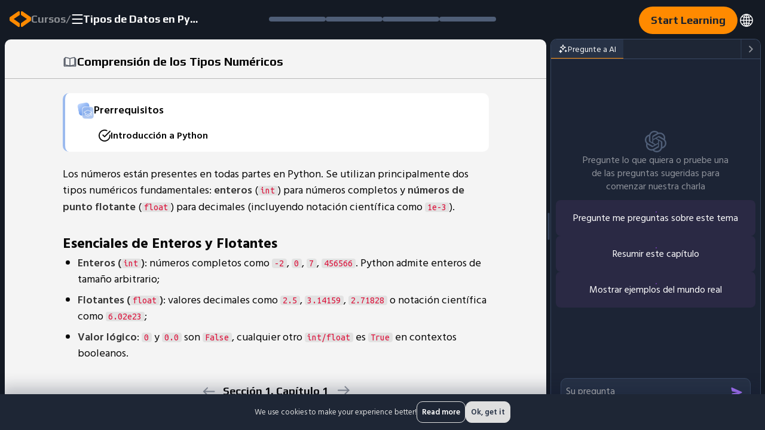

--- FILE ---
content_type: text/html; charset=utf-8
request_url: https://codefinity.com/es/courses/v2/0c5b58ba-087d-4eec-9e76-db6dab16372e/882e58d9-5a3b-4794-9fa0-b4c72c2c524b/30e821ad-406d-4500-9807-3870594e382d
body_size: 130175
content:
<!DOCTYPE html><html translate="yes" lang="es"><head><meta charSet="utf-8"/><meta property="og:title" content="Codefinity: Courses with certificates | Online Learning Platform"/><meta property="og:description" content="Join an online coding platform: courses for all levels, hands-on projects, practical challenges, and a code runner. Receive a certificate upon completion."/><meta property="og:image" content="/favicon/favicon512x512.png"/><link rel="alternate" hrefLang="x-default" href="https://codefinity.com/courses/v2/0c5b58ba-087d-4eec-9e76-db6dab16372e/882e58d9-5a3b-4794-9fa0-b4c72c2c524b/30e821ad-406d-4500-9807-3870594e382d"/><link rel="alternate" hrefLang="en" href="https://codefinity.com/courses/v2/0c5b58ba-087d-4eec-9e76-db6dab16372e/882e58d9-5a3b-4794-9fa0-b4c72c2c524b/30e821ad-406d-4500-9807-3870594e382d"/><link rel="alternate" hrefLang="uk" href="https://codefinity.com/ua/courses/v2/0c5b58ba-087d-4eec-9e76-db6dab16372e/882e58d9-5a3b-4794-9fa0-b4c72c2c524b/30e821ad-406d-4500-9807-3870594e382d"/><link rel="alternate" hrefLang="es" href="https://codefinity.com/es/courses/v2/0c5b58ba-087d-4eec-9e76-db6dab16372e/882e58d9-5a3b-4794-9fa0-b4c72c2c524b/30e821ad-406d-4500-9807-3870594e382d"/><link rel="alternate" hrefLang="pt" href="https://codefinity.com/pt/courses/v2/0c5b58ba-087d-4eec-9e76-db6dab16372e/882e58d9-5a3b-4794-9fa0-b4c72c2c524b/30e821ad-406d-4500-9807-3870594e382d"/><link rel="alternate" hrefLang="de" href="https://codefinity.com/de/courses/v2/0c5b58ba-087d-4eec-9e76-db6dab16372e/882e58d9-5a3b-4794-9fa0-b4c72c2c524b/30e821ad-406d-4500-9807-3870594e382d"/><link rel="alternate" hrefLang="fr" href="https://codefinity.com/fr/courses/v2/0c5b58ba-087d-4eec-9e76-db6dab16372e/882e58d9-5a3b-4794-9fa0-b4c72c2c524b/30e821ad-406d-4500-9807-3870594e382d"/><link rel="alternate" hrefLang="it" href="https://codefinity.com/it/courses/v2/0c5b58ba-087d-4eec-9e76-db6dab16372e/882e58d9-5a3b-4794-9fa0-b4c72c2c524b/30e821ad-406d-4500-9807-3870594e382d"/><link rel="alternate" hrefLang="nl" href="https://codefinity.com/nl/courses/v2/0c5b58ba-087d-4eec-9e76-db6dab16372e/882e58d9-5a3b-4794-9fa0-b4c72c2c524b/30e821ad-406d-4500-9807-3870594e382d"/><link rel="alternate" hrefLang="da" href="https://codefinity.com/da/courses/v2/0c5b58ba-087d-4eec-9e76-db6dab16372e/882e58d9-5a3b-4794-9fa0-b4c72c2c524b/30e821ad-406d-4500-9807-3870594e382d"/><link rel="alternate" hrefLang="sv" href="https://codefinity.com/sv/courses/v2/0c5b58ba-087d-4eec-9e76-db6dab16372e/882e58d9-5a3b-4794-9fa0-b4c72c2c524b/30e821ad-406d-4500-9807-3870594e382d"/><link rel="alternate" hrefLang="fi" href="https://codefinity.com/fi/courses/v2/0c5b58ba-087d-4eec-9e76-db6dab16372e/882e58d9-5a3b-4794-9fa0-b4c72c2c524b/30e821ad-406d-4500-9807-3870594e382d"/><link rel="alternate" hrefLang="nb" href="https://codefinity.com/nb/courses/v2/0c5b58ba-087d-4eec-9e76-db6dab16372e/882e58d9-5a3b-4794-9fa0-b4c72c2c524b/30e821ad-406d-4500-9807-3870594e382d"/><meta name="viewport" content="width=device-width, initial-scale=1 "/><noscript><dialog open="" class="go545079875"><strong>Notice:</strong> This page requires JavaScript to function properly.<br/> Please enable JavaScript in your browser settings or update your browser.</dialog></noscript><title>Aprende Comprensión de los Tipos Numéricos | Números</title><meta name="description" content="Comprensión de los Tipos Numéricos ➤ Sección 1 Capítulo 1 ➤ Curso &quot;Tipos de Datos en Python&quot; ⭐ Mejore sus conocimientos de programación con Codefinity 🚀"/><meta name="next-head-count" content="21"/><link rel="preconnect" href="https://fonts.googleapis.com"/><link rel="preconnect" href="https://fonts.gstatic.com"/><link rel="stylesheet" data-href="https://fonts.googleapis.com/css2?family=Hind+Siliguri:wght@300;400;500;600;700&amp;family=Montserrat:wght@400;500;600;700&amp;family=Play:wght@400;700&amp;family=Poppins:ital,wght@0,100;0,200;0,300;0,400;0,500;0,600;0,700;0,800;0,900;1,100;1,200;1,300;1,400;1,500;1,600;1,700;1,800;1,900&amp;family=Ubuntu+Mono&amp;family=Montserrat:ital,wght@0,100;0,200;0,300;0,400;0,500;0,600;0,700;0,800;0,900;1,100;1,200;1,300;1,400;1,500;1,600;1,700;1,800;1,900&amp;family=Inter:wght@400;500;600;700&amp;display=swap"/><meta name="application-name" content="Codefinity"/><meta name="apple-mobile-web-app-capable" content="yes"/><meta name="apple-mobile-web-app-status-bar-style" content="default"/><meta name="apple-mobile-web-app-title" content="Codefinity"/><meta name="mobile-web-app-capable" content="yes"/><link rel="apple-touch-icon" href="/favicon/favicon180x180.png"/><link rel="icon" type="image/png" sizes="32x32" href="/favicon/favicon32x32.png"/><link rel="shortcut icon" href="/favicon/favicon32x32.png"/><style type="text/css">.fresnel-container{margin:0;padding:0;}
@media not all and (min-width:0px) and (max-width:499.98px){.fresnel-at-mobile{display:none!important;}}
@media not all and (min-width:500px) and (max-width:767.98px){.fresnel-at-tablet{display:none!important;}}
@media not all and (min-width:768px) and (max-width:768.98px){.fresnel-at-tabletMidMax{display:none!important;}}
@media not all and (min-width:769px) and (max-width:1022.98px){.fresnel-at-tabletMid{display:none!important;}}
@media not all and (min-width:1023px) and (max-width:1023.98px){.fresnel-at-desktopMax{display:none!important;}}
@media not all and (min-width:1024px) and (max-width:1199.98px){.fresnel-at-desktop{display:none!important;}}
@media not all and (min-width:1200px) and (max-width:1215.98px){.fresnel-at-fullHeaderWidth{display:none!important;}}
@media not all and (min-width:1216px) and (max-width:1279.98px){.fresnel-at-widescreen{display:none!important;}}
@media not all and (min-width:1280px) and (max-width:1296.98px){.fresnel-at-hdWidth{display:none!important;}}
@media not all and (min-width:1297px) and (max-width:1365.98px){.fresnel-at-blogArticleDesktopMinWidth{display:none!important;}}
@media not all and (min-width:1366px) and (max-width:1439.98px){.fresnel-at-hdReadyWidth{display:none!important;}}
@media not all and (min-width:1440px){.fresnel-at-quadHD{display:none!important;}}
@media not all and (max-width:499.98px){.fresnel-lessThan-tablet{display:none!important;}}
@media not all and (max-width:767.98px){.fresnel-lessThan-tabletMidMax{display:none!important;}}
@media not all and (max-width:768.98px){.fresnel-lessThan-tabletMid{display:none!important;}}
@media not all and (max-width:1022.98px){.fresnel-lessThan-desktopMax{display:none!important;}}
@media not all and (max-width:1023.98px){.fresnel-lessThan-desktop{display:none!important;}}
@media not all and (max-width:1199.98px){.fresnel-lessThan-fullHeaderWidth{display:none!important;}}
@media not all and (max-width:1215.98px){.fresnel-lessThan-widescreen{display:none!important;}}
@media not all and (max-width:1279.98px){.fresnel-lessThan-hdWidth{display:none!important;}}
@media not all and (max-width:1296.98px){.fresnel-lessThan-blogArticleDesktopMinWidth{display:none!important;}}
@media not all and (max-width:1365.98px){.fresnel-lessThan-hdReadyWidth{display:none!important;}}
@media not all and (max-width:1439.98px){.fresnel-lessThan-quadHD{display:none!important;}}
@media not all and (min-width:500px){.fresnel-greaterThan-mobile{display:none!important;}}
@media not all and (min-width:768px){.fresnel-greaterThan-tablet{display:none!important;}}
@media not all and (min-width:769px){.fresnel-greaterThan-tabletMidMax{display:none!important;}}
@media not all and (min-width:1023px){.fresnel-greaterThan-tabletMid{display:none!important;}}
@media not all and (min-width:1024px){.fresnel-greaterThan-desktopMax{display:none!important;}}
@media not all and (min-width:1200px){.fresnel-greaterThan-desktop{display:none!important;}}
@media not all and (min-width:1216px){.fresnel-greaterThan-fullHeaderWidth{display:none!important;}}
@media not all and (min-width:1280px){.fresnel-greaterThan-widescreen{display:none!important;}}
@media not all and (min-width:1297px){.fresnel-greaterThan-hdWidth{display:none!important;}}
@media not all and (min-width:1366px){.fresnel-greaterThan-blogArticleDesktopMinWidth{display:none!important;}}
@media not all and (min-width:1440px){.fresnel-greaterThan-hdReadyWidth{display:none!important;}}
@media not all and (min-width:0px){.fresnel-greaterThanOrEqual-mobile{display:none!important;}}
@media not all and (min-width:500px){.fresnel-greaterThanOrEqual-tablet{display:none!important;}}
@media not all and (min-width:768px){.fresnel-greaterThanOrEqual-tabletMidMax{display:none!important;}}
@media not all and (min-width:769px){.fresnel-greaterThanOrEqual-tabletMid{display:none!important;}}
@media not all and (min-width:1023px){.fresnel-greaterThanOrEqual-desktopMax{display:none!important;}}
@media not all and (min-width:1024px){.fresnel-greaterThanOrEqual-desktop{display:none!important;}}
@media not all and (min-width:1200px){.fresnel-greaterThanOrEqual-fullHeaderWidth{display:none!important;}}
@media not all and (min-width:1216px){.fresnel-greaterThanOrEqual-widescreen{display:none!important;}}
@media not all and (min-width:1280px){.fresnel-greaterThanOrEqual-hdWidth{display:none!important;}}
@media not all and (min-width:1297px){.fresnel-greaterThanOrEqual-blogArticleDesktopMinWidth{display:none!important;}}
@media not all and (min-width:1366px){.fresnel-greaterThanOrEqual-hdReadyWidth{display:none!important;}}
@media not all and (min-width:1440px){.fresnel-greaterThanOrEqual-quadHD{display:none!important;}}
@media not all and (min-width:0px) and (max-width:499.98px){.fresnel-between-mobile-tablet{display:none!important;}}
@media not all and (min-width:0px) and (max-width:767.98px){.fresnel-between-mobile-tabletMidMax{display:none!important;}}
@media not all and (min-width:0px) and (max-width:768.98px){.fresnel-between-mobile-tabletMid{display:none!important;}}
@media not all and (min-width:0px) and (max-width:1022.98px){.fresnel-between-mobile-desktopMax{display:none!important;}}
@media not all and (min-width:0px) and (max-width:1023.98px){.fresnel-between-mobile-desktop{display:none!important;}}
@media not all and (min-width:0px) and (max-width:1199.98px){.fresnel-between-mobile-fullHeaderWidth{display:none!important;}}
@media not all and (min-width:0px) and (max-width:1215.98px){.fresnel-between-mobile-widescreen{display:none!important;}}
@media not all and (min-width:0px) and (max-width:1279.98px){.fresnel-between-mobile-hdWidth{display:none!important;}}
@media not all and (min-width:0px) and (max-width:1296.98px){.fresnel-between-mobile-blogArticleDesktopMinWidth{display:none!important;}}
@media not all and (min-width:0px) and (max-width:1365.98px){.fresnel-between-mobile-hdReadyWidth{display:none!important;}}
@media not all and (min-width:0px) and (max-width:1439.98px){.fresnel-between-mobile-quadHD{display:none!important;}}
@media not all and (min-width:500px) and (max-width:767.98px){.fresnel-between-tablet-tabletMidMax{display:none!important;}}
@media not all and (min-width:500px) and (max-width:768.98px){.fresnel-between-tablet-tabletMid{display:none!important;}}
@media not all and (min-width:500px) and (max-width:1022.98px){.fresnel-between-tablet-desktopMax{display:none!important;}}
@media not all and (min-width:500px) and (max-width:1023.98px){.fresnel-between-tablet-desktop{display:none!important;}}
@media not all and (min-width:500px) and (max-width:1199.98px){.fresnel-between-tablet-fullHeaderWidth{display:none!important;}}
@media not all and (min-width:500px) and (max-width:1215.98px){.fresnel-between-tablet-widescreen{display:none!important;}}
@media not all and (min-width:500px) and (max-width:1279.98px){.fresnel-between-tablet-hdWidth{display:none!important;}}
@media not all and (min-width:500px) and (max-width:1296.98px){.fresnel-between-tablet-blogArticleDesktopMinWidth{display:none!important;}}
@media not all and (min-width:500px) and (max-width:1365.98px){.fresnel-between-tablet-hdReadyWidth{display:none!important;}}
@media not all and (min-width:500px) and (max-width:1439.98px){.fresnel-between-tablet-quadHD{display:none!important;}}
@media not all and (min-width:768px) and (max-width:768.98px){.fresnel-between-tabletMidMax-tabletMid{display:none!important;}}
@media not all and (min-width:768px) and (max-width:1022.98px){.fresnel-between-tabletMidMax-desktopMax{display:none!important;}}
@media not all and (min-width:768px) and (max-width:1023.98px){.fresnel-between-tabletMidMax-desktop{display:none!important;}}
@media not all and (min-width:768px) and (max-width:1199.98px){.fresnel-between-tabletMidMax-fullHeaderWidth{display:none!important;}}
@media not all and (min-width:768px) and (max-width:1215.98px){.fresnel-between-tabletMidMax-widescreen{display:none!important;}}
@media not all and (min-width:768px) and (max-width:1279.98px){.fresnel-between-tabletMidMax-hdWidth{display:none!important;}}
@media not all and (min-width:768px) and (max-width:1296.98px){.fresnel-between-tabletMidMax-blogArticleDesktopMinWidth{display:none!important;}}
@media not all and (min-width:768px) and (max-width:1365.98px){.fresnel-between-tabletMidMax-hdReadyWidth{display:none!important;}}
@media not all and (min-width:768px) and (max-width:1439.98px){.fresnel-between-tabletMidMax-quadHD{display:none!important;}}
@media not all and (min-width:769px) and (max-width:1022.98px){.fresnel-between-tabletMid-desktopMax{display:none!important;}}
@media not all and (min-width:769px) and (max-width:1023.98px){.fresnel-between-tabletMid-desktop{display:none!important;}}
@media not all and (min-width:769px) and (max-width:1199.98px){.fresnel-between-tabletMid-fullHeaderWidth{display:none!important;}}
@media not all and (min-width:769px) and (max-width:1215.98px){.fresnel-between-tabletMid-widescreen{display:none!important;}}
@media not all and (min-width:769px) and (max-width:1279.98px){.fresnel-between-tabletMid-hdWidth{display:none!important;}}
@media not all and (min-width:769px) and (max-width:1296.98px){.fresnel-between-tabletMid-blogArticleDesktopMinWidth{display:none!important;}}
@media not all and (min-width:769px) and (max-width:1365.98px){.fresnel-between-tabletMid-hdReadyWidth{display:none!important;}}
@media not all and (min-width:769px) and (max-width:1439.98px){.fresnel-between-tabletMid-quadHD{display:none!important;}}
@media not all and (min-width:1023px) and (max-width:1023.98px){.fresnel-between-desktopMax-desktop{display:none!important;}}
@media not all and (min-width:1023px) and (max-width:1199.98px){.fresnel-between-desktopMax-fullHeaderWidth{display:none!important;}}
@media not all and (min-width:1023px) and (max-width:1215.98px){.fresnel-between-desktopMax-widescreen{display:none!important;}}
@media not all and (min-width:1023px) and (max-width:1279.98px){.fresnel-between-desktopMax-hdWidth{display:none!important;}}
@media not all and (min-width:1023px) and (max-width:1296.98px){.fresnel-between-desktopMax-blogArticleDesktopMinWidth{display:none!important;}}
@media not all and (min-width:1023px) and (max-width:1365.98px){.fresnel-between-desktopMax-hdReadyWidth{display:none!important;}}
@media not all and (min-width:1023px) and (max-width:1439.98px){.fresnel-between-desktopMax-quadHD{display:none!important;}}
@media not all and (min-width:1024px) and (max-width:1199.98px){.fresnel-between-desktop-fullHeaderWidth{display:none!important;}}
@media not all and (min-width:1024px) and (max-width:1215.98px){.fresnel-between-desktop-widescreen{display:none!important;}}
@media not all and (min-width:1024px) and (max-width:1279.98px){.fresnel-between-desktop-hdWidth{display:none!important;}}
@media not all and (min-width:1024px) and (max-width:1296.98px){.fresnel-between-desktop-blogArticleDesktopMinWidth{display:none!important;}}
@media not all and (min-width:1024px) and (max-width:1365.98px){.fresnel-between-desktop-hdReadyWidth{display:none!important;}}
@media not all and (min-width:1024px) and (max-width:1439.98px){.fresnel-between-desktop-quadHD{display:none!important;}}
@media not all and (min-width:1200px) and (max-width:1215.98px){.fresnel-between-fullHeaderWidth-widescreen{display:none!important;}}
@media not all and (min-width:1200px) and (max-width:1279.98px){.fresnel-between-fullHeaderWidth-hdWidth{display:none!important;}}
@media not all and (min-width:1200px) and (max-width:1296.98px){.fresnel-between-fullHeaderWidth-blogArticleDesktopMinWidth{display:none!important;}}
@media not all and (min-width:1200px) and (max-width:1365.98px){.fresnel-between-fullHeaderWidth-hdReadyWidth{display:none!important;}}
@media not all and (min-width:1200px) and (max-width:1439.98px){.fresnel-between-fullHeaderWidth-quadHD{display:none!important;}}
@media not all and (min-width:1216px) and (max-width:1279.98px){.fresnel-between-widescreen-hdWidth{display:none!important;}}
@media not all and (min-width:1216px) and (max-width:1296.98px){.fresnel-between-widescreen-blogArticleDesktopMinWidth{display:none!important;}}
@media not all and (min-width:1216px) and (max-width:1365.98px){.fresnel-between-widescreen-hdReadyWidth{display:none!important;}}
@media not all and (min-width:1216px) and (max-width:1439.98px){.fresnel-between-widescreen-quadHD{display:none!important;}}
@media not all and (min-width:1280px) and (max-width:1296.98px){.fresnel-between-hdWidth-blogArticleDesktopMinWidth{display:none!important;}}
@media not all and (min-width:1280px) and (max-width:1365.98px){.fresnel-between-hdWidth-hdReadyWidth{display:none!important;}}
@media not all and (min-width:1280px) and (max-width:1439.98px){.fresnel-between-hdWidth-quadHD{display:none!important;}}
@media not all and (min-width:1297px) and (max-width:1365.98px){.fresnel-between-blogArticleDesktopMinWidth-hdReadyWidth{display:none!important;}}
@media not all and (min-width:1297px) and (max-width:1439.98px){.fresnel-between-blogArticleDesktopMinWidth-quadHD{display:none!important;}}
@media not all and (min-width:1366px) and (max-width:1439.98px){.fresnel-between-hdReadyWidth-quadHD{display:none!important;}}</style><style type="text/css">
a#CybotCookiebotDialogPoweredbyCybot,
div#CybotCookiebotDialogPoweredByText {
  display: none;
}

.CookiebotWidget-main-logo {
  display: none !important; 
}

@media only screen and (max-width: 600px) {
  #CybotCookiebotDialog {
    bottom: 0 !important;
    top: unset !important;
    transform: translate(-50%, 0) !important;
    width: 100% !important;
  }

  #CybotCookiebotDialogBodyContentText {
    max-height: 32px !important;
  }
  #CybotCookiebotDialogBodyContent {
    padding: 0.1em 0.5em !important;
  }
  #CybotCookiebotDialogHeader {
    display: none !important;
  }
  #CybotCookiebotDialogBodyFieldsetInnerContainer {
    padding: 0 !important;
  }
  .CybotCookiebotDialogBodyLevelButtonWrapper {
    padding: 0.2em 1em !important;
  }
  .CybotCookiebotDialogBodyLevelButtonSliderWrapper {
    scale: 0.8 !important;
  }
  #CybotCookiebotDialogBodyEdgeMoreDetails {
    margin: 0.8em 1.5em 0.8em 0 !important;
  }
  .CybotCookiebotScrollArea {
    padding-top: 0 !important;
  }
  
  .CybotCookiebotDialogBodyButton {
    padding: 0.8em !important;
  }
  #CybotCookiebotDialogBodyEdgeMoreDetailsLink:after {
    display: none !important; 
  }
  .CybotCookiebotDialogBodyLevelButtonDescription {
    font-size: 14px !important;
  }
  #CybotCookiebotDialogBodyLevelButtonsSelectPane {
    padding: 0.7em 0 !important;
  }
}


#CookiebotWidget * {
  color: white !important;
  border-color: rgba(74, 90, 118, 1) !important;
}
#CookiebotWidget-widgetContent  {
  background-color: rgb(54, 68, 92) !important;
  color: white !important;
}
.CookiebotWidget-contents strong {
  color: white !important;
}
.CookiebotWidget-contents button svg {
  color: rgb(255, 138, 0)  !important;
}

.CookiebotWidget-consent-details-box {
  background-color: rgb(54, 68, 92) !important;
}

#CookiebotWidget .CookiebotWidget-body .CookiebotWidget-consents-list li svg {
  fill: rgba(255, 255, 255, 0.2)  !important;
}

#CookiebotWidget .CookiebotWidget-body .CookiebotWidget-consents-list li.CookiebotWidget-approved * {
  color: rgb(255, 138, 0)  !important;
  fill: rgb(255, 138, 0)  !important;
}


.CookiebotWidget-header {
  color: white !important;
}
#CookiebotWidget .CookiebotWidget-header .CookiebotWidget-close svg {
  color: rgb(255, 138, 0)  !important;
  fill: rgb(255, 138, 0)  !important;
}
#CookiebotWidget .CookiebotWidget-consent-details button svg {
  fill: white !important;
  color: white !important;
}

#CookiebotWidget #CookiebotWidget-buttons #CookiebotWidget-btn-withdraw {
  background-color: transparent !important;
  border: 1px solid #fff  !important;
  color: white !important;
  border-radius: 24px !important;
  line-height: 24px !important;
}
#CookiebotWidget #CookiebotWidget-buttons #CookiebotWidget-btn-change {
  background-color: rgb(255, 149, 25) !important;
  border: none !important;
  color: rgb(25, 33, 47) !important;
  border-radius: 24px !important;
  line-height: 24px !important;
}

#CybotCookiebotDialogBodyLevelButtonLevelOptinAllowAll {
  border: none !important;
  border-radius: 24px !important;
}
#CybotCookiebotDialogFooter .CybotCookiebotDialogBodyButton {
  border-radius: 24px !important;
}
</style><style id="_goober"> .go2594993873{display:flex;grid-gap:8px;gap:8px;align-items:center;padding-bottom:0px;width:100%;justify-content:start;flex-direction:row-reverse;}.go2594993873 div:has(svg){transform:scaleX(-1);}.go3858696452{background-color:rgba(35, 46, 68, 1);border:1px solid rgba(39, 50, 70, 1);width:-moz-fit-content;width:fit-content;height:-moz-fit-content;height:fit-content;border-radius:8px;padding:18px 12px;min-width:320px !important;min-height:300px !important;}@media screen and (max-width: 499px){.go3858696452{min-width:280px !important;min-height:250px !important;}}.go2440677110{position:unset;width:100%;background-color:unset;}@media screen and (max-width: 499px){.go2440677110{background-color:unset;}}.go892132447{position:relative;display:flex;padding:16px;flex-direction:column;align-items:center;border-radius:0 0 10px 10px;grid-gap:8px;gap:8px;border-top:1px solid rgba(89, 101, 121, 1);}.go4024344515{overflow:auto;height:100%;border-radius:0 0 10px 10px;}.go3606800724{writing-mode:vertical-rl;-webkit-text-orientation:mixed;text-orientation:mixed;height:100%;width:100%;padding:16px 0;display:none;align-items:center;background-color:#36445c;cursor:pointer;position:relative;border-radius:10px;}.go3606800724:hover > img{opacity:1;}.go1300779319{background:transparent;position:relative;height:100%;}.go1300779319:hover:after{background:#ff8a00;}.go2191328378{display:flex;align-items:center;padding:24px 16px;}.go1645658419{padding-bottom:20px;}.go3304816377{display:flex;}.go4037699242{display:flex;flex-direction:column;padding:16px 0;grid-gap:16px;gap:16px;}.go3753775304{display:flex;justify-content:space-between;align-items:center;background-color:white;border:1px solid #dfdfdf;padding:11px 16px;}@media screen and (max-width: 499px){.go3753775304{display:-ms-grid;display:grid;-ms-grid-columns:1fr auto;grid-template-columns:1fr auto;-ms-grid-rows:auto auto;grid-template-rows:auto auto;grid-template-areas:"run reset" "explain explain";align-items:center;grid-gap:8px;gap:8px;}}@media screen and (max-width: 499px){.go3089670973{display:none;}}.go2542317691{overflow-x:clip !important;height:100%;}@media screen and (min-width: 1024px){.go2542317691{overflow-x:hidden !important;}}.go1527883173{height:100%;width:100%;min-height:0;display:flex;}.go4254823826{font-family:Play, sans-serif;font-size:"18px";font-weight:700;line-height:24px;color:#ffffff80;grid-gap:9px;gap:9px;transition:all 0.3s;margin:-4px;padding:4px;border-radius:4px;}.go4254823826:hover, .go4254823826:focus-visible{background:#a8c6fb2b;color:#ffffff;}.go4254823826:active{background:#ffffff40;color:#ffffff;}.go1574967737{height:48px;display:flex;align-items:center;grid-gap:16px;gap:16px;}.go3588931358{height:64px;background-color:#1e2635;display:flex;align-items:center;justify-content:center;padding:8px 16px;}.go277654036{min-height:100dvh;display:flex;flex-direction:column;background-color:#273246;align-items:stretch;justify-content:space-between;}.go545079875{position:fixed;top:50%;z-index:100000;font-size:20px;width:min(471px, 100vw);text-align:center;}.go3691611340{background:transparent;border:none;padding:0;margin:0;display:none;justify-content:center;align-items:center;width:100%;height:100%;max-width:initial;max-height:initial;}.go3691611340:-internal-dialog-in-top-layer{max-width:initial;max-height:initial;}.go3691611340 *{pointer-events:initial !important;}.go2718167744{height:100%;background-color:#f4f4f4;}.go2718167744 > *{flex-shrink:0;}.go2718167744 > main{min-height:0;}@media screen and (min-width: 769px){.go2718167744 > main{flex:1;}}@media screen and (min-width: 500px){.go2718167744{padding:0;}}.go614454289{background:rgba(20, 26, 36, 1);}.go3859500056{width:100%;display:flex;align-items:center;justify-content:space-between;}.go4035971413{height:48px;}.go3395468473{width:-moz-fit-content;width:fit-content;display:flex;align-items:center;justify-content:center;padding:0;}.go4161607951{display:flex;flex-direction:row;align-items:center;grid-gap:9px;gap:9px;}.go3087969642{font-family:Play, sans-serif;font-weight:700;text-align:left;color:#ffffff80;display:flex;line-height:24px;height:32px;grid-gap:9px;gap:9px;padding-right:0;transition:all 0.3s;align-items:center;font-size:20px !important;}.go3453479123{margin:-4px !important;padding:4px;font-size:18px;line-height:24px;}.go2029104811 .MuiTooltip-tooltip{max-width:145px;background:#2f3d57 !important;color:#FFFFFF !important;box-shadow:0px 4px 4px 0px #00000040;padding:4px 8px !important;font-size:12px !important;font-family:Hind Siliguri, sans-serif !important;line-height:16px !important;font-weight:500 !important;letter-spacing:0.07px !important;text-align:center !important;}.go2029104811 .MuiTooltip-tooltip .MuiTooltip-arrow::before{background:#2f3d57;}.go1254161109{display:flex;align-items:center;grid-gap:12px;gap:12px;height:32px;cursor:pointer;transition:all 0.3s;margin:0 -6px;padding:0 6px;border-radius:4px;}.go1254161109 svg > path{stroke:white;}.go1254161109:hover{background:#a8c6fb2b;}.go1254161109:active{background:#ffffff40;}.go2155915474{max-width:20px;max-height:20px;}.go1317247238{display:flex;flex-direction:column;grid-gap:4px;gap:4px;}.go708594219{font-family:Play, sans-serif;font-size:18px;font-weight:700;line-height:24px;text-align:left;transition:color 0.3s;color:white;text-overflow:ellipsis;white-space:nowrap;overflow:hidden;max-width:200px;}.go1653062640{position:absolute;left:50%;transform:translateX(-50%);max-width:380px;width:380px;display:flex;flex-direction:row;grid-gap:8px;gap:8px;}.go1653062640 .MuiLinearProgress-root{background-color:rgba(79, 94, 119, 1);border-radius:20px;width:100%;height:8px;}.go1653062640 .MuiLinearProgress-bar{background-color:#6dffb8;border-radius:20px 0 0 20px;height:8px;}.go351961700{height:30px;display:flex;flex-direction:row;align-items:center;}.go351961700:hover{cursor:pointer;}.go351961700 .MuiLinearProgress-bar{transform:translateX(-101%) !important;}.go2302805295{padding-top:4px;}.go707143853{padding:10px 20px !important;}.go707143853 [data-role="txt"]{font-size:18px !important;line-height:26px !important;}.go2224241354{border-radius:24px;cursor:pointer;box-shadow:none;width:initial;transition:all 0.3s;border:none;padding:10px 20px;background-color:rgb(255, 138, 0);}.go2224241354:disabled{opacity:0.5;cursor:not-allowed;}.go2224241354:focus{outline:none;}.go2224241354:not([disabled]):hover{background-color:#ff951a;}.go2224241354:focus-visible, .go2224241354:active{box-shadow:0 0 0 6px rgba(255, 138, 0, 0.3);background-color:#ff951a;}.go2224241354 [data-role="txt"]{color:rgba(25, 33, 47, 1);}.go579456635{display:flex;align-items:center;justify-content:center;-ms-grid-row-align:center;align-self:center;grid-gap:10px;gap:10px;}.go2405366493{display:block;font-weight:700;font-size:18px;line-height:26px;font-family:"Play", sans-serif;}.go1232899221{display:none;align-items:center;width:100%;grid-gap:8px;gap:8px;}@media screen and (min-width: 1200px){.go1232899221{width:initial;}}.go3037231937{transition:all 0.3s;border-radius:4px;height:30px;width:30px;padding:4px;cursor:pointer;}.go3037231937 > svg > path{transition:all 0.3s;}.go3037231937:hover{background:#a8c6fb2b;}.go832720394{display:flex;align-items:stretch;flex-grow:1;}.go405803596{display:flex;flex-direction:column;min-width:0;width:100%;}.go2063276618{height:100%;position:relative;color:#080808;background-color:#f4f4f4;display:flex;flex-direction:column;}@media screen and (max-width: 768px){.go2063276618 .column-assistant{display:none;}}.go2063276618 .dnd-question-controls img[alt="reset"]{filter:none !important;}.go1703454976{background-color:rgba(20, 26, 36, 1);width:100%;height:100%;flex:1;padding:2px 8px 1px;}.go12358660 div[data-item-type="SECTION"]{border-radius:10px;}.go12358660 > div[data-item-type="SECTION"]:last-of-type{box-shadow:0 0 0 1px rgba(57, 72, 99, 1);}.go3428243448{flex:1 0 0px;}.go279326724{cursor:col-resize;}.go279326724:after{content:"";width:3px;height:45px;background:#36445c;border-radius:10px;position:absolute;left:50%;top:50%;transform:translate(-50%, -50%);transition:background 0.3s;}.go1779580619{flex:0 0 350px;}.go2583548890{display:flex;flex-direction:column;height:100%;width:100%;}.go3594515786{position:relative;flex:1;overflow:auto;background-color:#f4f4f4;}@media screen and (max-width: 1023px){.go3594515786{overflow:clip;}}.go1429536751{overflow-x:hidden;width:100%;}@media screen and (max-width: 768px){.go1429536751 .ch-info-header-label-icon{display:none;}}.go1429536751 .ch-info-header-ai-assistant-button{display:none;}@media screen and (max-width: 1023px){.go1429536751 .ch-info-header-ai-assistant-button{display:block;}}.go4265839376{max-width:745px;width:100%;margin-bottom:auto;margin-left:auto;margin-right:auto;font-family:"Hind Siliguri", sans-serif;}@media (max-width: 769px){.go4265839376{min-height:100dvh;height:-moz-fit-content;height:fit-content;padding:16px;display:flex;flex-direction:column;grid-gap:16px;gap:16px;}}.go2304232221{display:flex;justify-content:space-between;align-items:center;padding-left:20px;padding-right:20px;position:-webkit-sticky;position:sticky;top:0;z-index:2;background:#f4f4f4;margin:0 -16px;margin-top:-16px;padding:16px;}.go2304232221::after{content:"";display:block;width:200vw;left:-50vw;height:1px;background-color:#b8b8b8;position:absolute;bottom:0;right:0;}@media screen and (min-width: 1024px){.go2304232221{position:relative;margin:0;padding:24px 16px 16px;}}@media screen and (min-width: 769px){.go2304232221{margin:0;}}.go3975706229{position:relative;}.go346305578{display:flex;align-items:center;grid-gap:12px;gap:12px;font-family:Play, sans-serif;font-weight:700;font-size:20px;line-height:26px;}@media screen and (max-width: 768px){.go636721428{display:none;}}.go182411463{padding:25px 16px 0;}@media screen and (min-width: 1024px){.go182411463{padding:24px 16px 0;}}@media (max-width: 769px){.go182411463{padding:0;}}.go182411463 .everything-was-clear{margin-top:16px;}.go1867249927{position:absolute;left:-16px;width:calc(100% + 32px);display:flex;justify-content:flex-end;z-index:51;}@media screen and (min-width: 1024px){.go1867249927{left:-32px;width:calc(100% + 64px);}}.go2291071572{display:contents;}.go472024255{margin-bottom:16px;}.go2969454224{padding:15px 20px;border-radius:10px;background-color:white;width:100%;border-left:4px solid #9bbaee;font-family:"Hind Siliguri", sans-serif;-ms-grid-row-align:flex-start;align-self:flex-start;}.go357504241{display:flex;align-items:center;grid-gap:12px;gap:12px;}.go991496621{font-size:18px;font-weight:600;line-height:24px;color:#080808;}.go1793423409{line-height:1.6;margin-top:16px;display:-ms-grid;display:grid;-ms-grid-columns:1fr;grid-template-columns:1fr;grid-gap:12px;gap:12px;}.go3603879135{display:flex;align-items:center;grid-gap:16px;gap:16px;margin-left:36px;}.go4133944622{filter:none;}.go1901580259{font-weight:600;line-height:24px;color:#080808;font-size:16px;}.go3417699846{position:relative;font-family:"Hind Siliguri", sans-serif;font-size:18px;font-weight:400;line-height:27px;letter-spacing:normal;}@media screen and (max-width: 499px){.go3417699846{font-family:"Hind Siliguri", sans-serif;font-size:16px;font-weight:400;line-height:24px;letter-spacing:0.25pt;}}.go3417699846::-webkit-scrollbar{width:4px;height:4px;}.go3417699846 h1{font-family:"Hind Siliguri", sans-serif;font-size:28px;font-weight:700;line-height:32px;}@media screen and (max-width: 499px){.go3417699846 h1{font-family:"Hind Siliguri", sans-serif;font-size:28px;font-weight:700;line-height:32px;}}.go3417699846 h2{font-family:"Hind Siliguri", sans-serif;font-size:24px;font-weight:700;line-height:30px;}@media screen and (max-width: 499px){.go3417699846 h2{font-family:"Hind Siliguri", sans-serif;font-size:24px;font-weight:700;line-height:30px;}}.go3417699846 h3{font-family:"Hind Siliguri", sans-serif;font-size:20px;font-weight:600;line-height:28px;}@media screen and (max-width: 499px){.go3417699846 h3{font-family:"Hind Siliguri", sans-serif;font-size:20px;font-weight:600;line-height:28px;}}.go3417699846 h4{font-family:"Hind Siliguri", sans-serif;font-size:18px;font-weight:600;line-height:24px;}@media screen and (max-width: 499px){.go3417699846 h4{font-family:"Hind Siliguri", sans-serif;font-size:18px;font-weight:600;line-height:24px;}}.go3417699846 h5{font-family:"Hind Siliguri", sans-serif;font-size:18px;font-weight:600;line-height:24px;color:#6e6e6e;padding:8px 0;}@media screen and (max-width: 499px){.go3417699846 h5{font-family:"Hind Siliguri", sans-serif;font-size:18px;font-weight:600;line-height:24px;}}.go3417699846 h6{font-family:"Hind Siliguri", sans-serif;font-size:18px;font-weight:600;line-height:24px;color:#6e6e6e;padding:8px 0;}@media screen and (max-width: 499px){.go3417699846 h6{font-family:"Hind Siliguri", sans-serif;font-size:18px;font-weight:600;line-height:24px;}}.go3417699846 blockquote{background:#fff;border-left:4px solid #9bbaee;padding-left:20px;margin:16px 0;}.go3417699846 blockquote > p:first-child{font-family:Play, sans-serif;font-size:18px;font-weight:600;line-height:24px;padding-top:0;padding-bottom:0;margin:0;}@media screen and (max-width: 499px){.go3417699846 blockquote > p:first-child{font-family:Play, sans-serif;font-size:18px;font-weight:600;line-height:24px;}}@media screen and (max-width: 1366px){.go3417699846 blockquote > p:first-child{font-family:Play, sans-serif;font-size:18px;font-weight:600;line-height:24px;}}.go3417699846 blockquote > p:last-child{padding-bottom:0;}.go3417699846 code{font-family:Monaco, Ubuntu Mono, sans-serif;font-size:16px;letter-spacing:normal;color:crimson;background-color:#e2e2e2;padding-left:4px;padding-right:5px;border-radius:4px;}@media screen and (max-width: 499px){.go3417699846 code{font-family:Monaco, Ubuntu Mono, sans-serif;font-size:14px;letter-spacing:normal;}}.go3417699846::-webkit-scrollbar-track{background:#b8b8b8;}.go3417699846::-webkit-scrollbar-thumb{background:#6e6e6e;border-radius:50px;}.go3417699846 em{font-style:italic;}.go3417699846 p{padding:8px 0 16px;}.go3417699846 strong{color:#363636;font-weight:600;}.go3417699846 table{width:100%;}.go3417699846 th{font-weight:600;text-align:left;padding:8px 12px;border-bottom:2px solid #dbdbdb;}.go3417699846 tr:last-child td{border-bottom:none;}.go3417699846 tr:last-child th{border-bottom:none;}.go3417699846 td{padding:8px 12px;border-bottom:1px solid #dbdbdb;}.go3417699846 ul,.go3417699846  ol{margin-left:25px;}.go3417699846 ul{list-style:disc;}.go3417699846 ol{list-style:decimal;}.go3417699846 li{padding:4px 0;line-height:1.5;}.go3417699846 .katex-display *{font-size:unset;}.go304944573{position:relative;transition:0.3s;}.go520498958{position:relative;display:flex;flex-direction:column;}.go520498958 .cm-theme{flex:1;height:100%;max-height:388px;overflow:hidden;display:flex;flex-direction:column;}.go520498958 .cm-editor{background-color:#273246 !important;min-height:58px;height:100%;padding-top:14px;padding-bottom:14px;border-radius:10px 10px 0 0;flex:1;width:100%;}.go520498958 .cm-scroller::-webkit-scrollbar{width:11px;height:10px;}.go520498958 .cm-scroller::-webkit-scrollbar-track{display:none;}.go520498958 .cm-scroller::-webkit-scrollbar-thumb{background:#b8b8b8;border-radius:100px;border:2px solid transparent;-webkit-background-clip:content-box;background-clip:content-box;}.go520498958 .cm-line{padding:0 4px !important;}.go520498958 .cm-gutterElement{text-align:right;width:100%;font-family:Monaco, Ubuntu Mono, sans-serif;font-size:16px;font-weight:400;line-height:22px;}@media screen and (max-width: 1366px){.go520498958 .cm-gutterElement{font-family:Monaco, Ubuntu Mono, sans-serif;font-size:16px;font-weight:400;line-height:21px;}}.go520498958 .cm-content{padding:0;}.go520498958 .cm-lineNumbers{width:29px !important;}.go520498958 .cm-line,.go520498958  .cm-line *{font-family:Monaco, Ubuntu Mono, sans-serif;font-size:16px;font-weight:400;line-height:22px;}@media screen and (max-width: 1366px){.go520498958 .cm-line,.go520498958  .cm-line *{font-family:Monaco, Ubuntu Mono, sans-serif;font-size:16px;font-weight:400;line-height:21px;}}.go520498958 .cm-gutters{background-color:#273246 !important;}.go520498958 .cm-activeLine{background-color:transparent !important;}.go520498958 .cm-activeLineGutter{background-color:transparent !important;}.go520498958 .cm-focused{outline:none !important;}.go520498958 .CodeMirror{width:100%;height:100%;}.go520498958 .CodeMirror-linenumber{font-family:Monaco, Ubuntu Mono, sans-serif;font-size:16px;font-weight:400;line-height:22px;color:rgba(255, 255, 255, 0.5) !important;}@media screen and (max-width: 1366px){.go520498958 .CodeMirror-linenumber{font-family:Monaco, Ubuntu Mono, sans-serif;font-size:16px;font-weight:400;line-height:21px;}}.go520498958 .CodeMirror-linenumber,.go520498958  .CodeMirror pre{padding-top:0;}.go520498958 .CodeMirror pre{padding-left:10px;font-family:"Hind Siliguri", sans-serif;letter-spacing:normal;font-size:16px;font-weight:400;line-height:22px;}@media screen and (max-width: 499px){.go520498958 .CodeMirror pre{font-family:"Hind Siliguri", sans-serif;letter-spacing:normal;font-size:14px;font-weight:400;line-height:22px;}}.go520498958 .CodeMirror *{font-family:Monaco, Ubuntu Mono, sans-serif;font-size:16px;font-weight:400;line-height:22px;}@media screen and (max-width: 1366px){.go520498958 .CodeMirror *{font-family:Monaco, Ubuntu Mono, sans-serif;font-size:16px;font-weight:400;line-height:21px;}}.go520498958 .CodeMirror-hscrollbar{left:0 !important;}.go520498958 .CodeMirror-activeline-background{background:rgba(255, 255, 255, 0.1) !important;}.go520498958 .CodeMirror-gutters{background:#273246 !important;}.go1807534558{display:none;}.go1440520625{display:block;}.go2362063339{position:absolute;top:10px;right:16px;}.go3164863031{cursor:pointer;}.go14846971{width:100%;background-color:white;border:1px solid #dfdfdf;border-radius:0px 0px 10px 10px;}.go2665251141{display:flex;grid-gap:8px;gap:8px;}@media screen and (max-width: 499px){.go2665251141{grid-area:run;}}.go1633523137{padding:7px 16px !important;}.go1633523137 [data-role="txt"]{font-size:14px !important;line-height:22px !important;font-family:Play, sans-serif !important;}.go3734676882{border-radius:24px;cursor:pointer;box-shadow:none;width:initial;transition:all 0.3s;border:none;padding:4px 16px;background-color:rgb(255, 138, 0);}.go3734676882:disabled{opacity:0.5;cursor:not-allowed;}.go3734676882:focus{outline:none;}.go3734676882:not([disabled]):hover{background-color:#ff951a;}.go3734676882:focus-visible, .go3734676882:active{box-shadow:0 0 0 6px rgba(255, 138, 0, 0.3);background-color:#ff951a;}.go3734676882 [data-role="txt"]{color:rgba(25, 33, 47, 1);font-size:14px;line-height:22px;}.go2532164950{display:block;font-weight:400;font-size:18px;line-height:26px;font-family:"Play", sans-serif;}.go3927500458{display:flex;grid-gap:16px;gap:16px;}@media screen and (max-width: 499px){.go3927500458{display:contents;}}.go3927500458 .ai-explain-button button span[data-role="txt"]{font-size:14px;}@media screen and (max-width: 499px){.go3927500458 .ai-explain-button{grid-area:explain;width:100%;order:2;grid-column:1 / 3;}.go3927500458 .ai-explain-button button{width:100%;}}.go3264734152 [data-role="txt"]{color:black;}.go982027341{border-radius:24px;cursor:pointer;box-shadow:none;width:initial;transition:all 0.3s;border:1px solid #b8b8b8;padding:3px 16px;background-color:transparent;color:white;font-weight:400;font-size:18px;line-height:26px;}.go982027341:disabled{opacity:0.5;cursor:not-allowed;border:1px solid #dfdfdf;}.go982027341:focus{outline:none;}.go982027341:not([disabled]):hover{border-color:#b8b8b8;background-color:#dfdfdf;}.go982027341:focus-visible, .go982027341:active{border:1px solid #b8b8b8 !important;box-shadow:0 0 0 6px rgba(255, 255, 255, 0.5);}.go982027341 [data-role="txt"]{color:rgba(25, 33, 47, 1);}.go2290573881{padding:15px 20px;border-radius:10px;background-color:white;width:100%;border-left:4px solid #9bbaee;font-family:"Hind Siliguri", sans-serif;-ms-grid-row-align:flex-start;align-self:flex-start;position:relative;transition:0.3s;}.go3636264511{line-height:1.6;margin-top:16px;}.go3963932751{position:relative;font-family:"Hind Siliguri", sans-serif;font-size:18px;font-weight:400;line-height:27px;letter-spacing:normal;}@media screen and (max-width: 499px){.go3963932751{font-family:"Hind Siliguri", sans-serif;font-size:16px;font-weight:400;line-height:24px;letter-spacing:0.25pt;}}.go3963932751::-webkit-scrollbar{width:4px;height:4px;}.go3963932751 h1{font-family:"Hind Siliguri", sans-serif;font-size:28px;font-weight:700;line-height:32px;}@media screen and (max-width: 499px){.go3963932751 h1{font-family:"Hind Siliguri", sans-serif;font-size:28px;font-weight:700;line-height:32px;}}.go3963932751 h2{font-family:"Hind Siliguri", sans-serif;font-size:24px;font-weight:700;line-height:30px;}@media screen and (max-width: 499px){.go3963932751 h2{font-family:"Hind Siliguri", sans-serif;font-size:24px;font-weight:700;line-height:30px;}}.go3963932751 h3{font-family:"Hind Siliguri", sans-serif;font-size:20px;font-weight:600;line-height:28px;}@media screen and (max-width: 499px){.go3963932751 h3{font-family:"Hind Siliguri", sans-serif;font-size:20px;font-weight:600;line-height:28px;}}.go3963932751 h4{font-family:"Hind Siliguri", sans-serif;font-size:18px;font-weight:600;line-height:24px;}@media screen and (max-width: 499px){.go3963932751 h4{font-family:"Hind Siliguri", sans-serif;font-size:18px;font-weight:600;line-height:24px;}}.go3963932751 h5{font-family:"Hind Siliguri", sans-serif;font-size:18px;font-weight:600;line-height:24px;color:#6e6e6e;padding:8px 0;}@media screen and (max-width: 499px){.go3963932751 h5{font-family:"Hind Siliguri", sans-serif;font-size:18px;font-weight:600;line-height:24px;}}.go3963932751 h6{font-family:"Hind Siliguri", sans-serif;font-size:18px;font-weight:600;line-height:24px;color:#6e6e6e;padding:8px 0;}@media screen and (max-width: 499px){.go3963932751 h6{font-family:"Hind Siliguri", sans-serif;font-size:18px;font-weight:600;line-height:24px;}}.go3963932751 blockquote{background:#fff;border-left:4px solid #9bbaee;padding-left:20px;margin:16px 0;}.go3963932751 blockquote > p:first-child{font-family:Play, sans-serif;font-size:18px;font-weight:600;line-height:24px;padding-top:0;padding-bottom:0;margin:0;}@media screen and (max-width: 499px){.go3963932751 blockquote > p:first-child{font-family:Play, sans-serif;font-size:18px;font-weight:600;line-height:24px;}}@media screen and (max-width: 1366px){.go3963932751 blockquote > p:first-child{font-family:Play, sans-serif;font-size:18px;font-weight:600;line-height:24px;}}.go3963932751 blockquote > p:last-child{padding-bottom:0;}.go3963932751 code{font-family:Monaco, Ubuntu Mono, sans-serif;font-size:16px;letter-spacing:normal;color:crimson;background-color:#e2e2e2;padding-left:4px;padding-right:5px;border-radius:4px;}@media screen and (max-width: 499px){.go3963932751 code{font-family:Monaco, Ubuntu Mono, sans-serif;font-size:14px;letter-spacing:normal;}}.go3963932751::-webkit-scrollbar-track{background:#b8b8b8;}.go3963932751::-webkit-scrollbar-thumb{background:#6e6e6e;border-radius:50px;}.go3963932751 em{font-style:italic;}.go3963932751 blockquote > p:first-child{line-height:21px;}.go3963932751 p{line-height:22px;padding:8px 0 16px;}.go3963932751 strong{color:#363636;font-weight:600;}.go3963932751 table{width:100%;}.go3963932751 th{font-weight:600;text-align:left;padding:8px 12px;border-bottom:2px solid #dbdbdb;}.go3963932751 tr:last-child td{border-bottom:none;}.go3963932751 tr:last-child th{border-bottom:none;}.go3963932751 td{padding:8px 12px;border-bottom:1px solid #dbdbdb;}.go3963932751 ul,.go3963932751  ol{margin-left:25px;}.go3963932751 ul{list-style:disc;}.go3963932751 ol{list-style:decimal;}.go3963932751 li{padding:4px 0;line-height:1.5;}.go3963932751 .katex-display *{font-size:unset;}.go2184069362{margin-bottom:24px;}.go929898463{width:134px;height:52px;position:absolute;top:0;right:0;background:linear-gradient(270.1deg, #f4f4f4 71.51%, rgba(244, 244, 244, 0) 104.91%);display:none;}@media screen and (min-width: 1024px){.go929898463{display:block;}}.go1553643544{overflow-x:auto;width:100%;display:flex;grid-gap:16px;gap:16px;cursor:pointer;scrollbar-width:none;}.go1553643544::-webkit-scrollbar{display:none;}.go3307327020{padding-bottom:6px;border-bottom:3px solid #ff8a00;color:#080808;}.go3307327020 h3{min-width:132px;width:132px;overflow:hidden;white-space:nowrap;text-overflow:ellipsis;font-family:"Hind Siliguri", sans-serif;font-size:16px !important;font-weight:600;line-height:24px;}@media screen and (min-width: 500px){.go3307327020 h3{min-width:180px;}}.go3583808312{padding-bottom:6px;border-bottom:3px solid #b8b8b8;color:#383a3e;}.go3583808312 h3{min-width:132px;width:132px;overflow:hidden;white-space:nowrap;text-overflow:ellipsis;font-family:"Hind Siliguri", sans-serif;font-size:16px !important;font-weight:600;line-height:24px;}@media screen and (min-width: 500px){.go3583808312 h3{min-width:180px;}}.go4030972533{position:absolute;right:0;top:0;height:40px;grid-gap:8px;gap:8px;display:none;}@media screen and (min-width: 1024px){.go4030972533{display:flex;}}.go2223568984{width:40px;height:40px;border-radius:10px;background:#dfdfdf;padding:10px;outline:none;border:none;opacity:0.5;cursor:not-allowed;}.go42743113{width:40px;height:40px;border-radius:10px;background:#dfdfdf;padding:10px;outline:none;border:none;opacity:1;cursor:pointer;}.go260731288{position:relative;background-color:#ffffff;border-left:4px solid #ff8a00;padding-inline:16px;margin-bottom:16px;border-radius:10px;transition:0.3s;}.go260731288 .optionsContainer{grid-gap:12px;gap:12px;}.go260731288 .formContainer{grid-gap:12px;gap:12px;}.go260731288 .optionsLabel{color:#b8b8b8;}.go979270577{display:flex;flex-direction:column;grid-gap:16px;gap:16px;}.go3522707592 strong{font-weight:700 !important;color:#080808!important;}.go3522707592 img{max-width:100%;}.go3522707592 *{font-family:"Hind Siliguri", sans-serif;}.go3522707592 a{color:#ff8a00 !important;-webkit-text-decoration:underline !important;text-decoration:underline !important;text-underline-offset:2px !important;}.go3522707592 a:visited{color:#c86e04 !important;}.go3522707592 code{padding:2px;border-radius:4px;color:rgba(30, 38, 53, 1)!important;background:rgba(235, 234, 238, 1)!important;vertical-align:baseline;font-family:monospace;}.go3522707592 blockquote{background:transparent;border-left:4px solid #4f5e77;}.go3522707592 p{font-family:"Hind Siliguri", sans-serif;font-size:18px;font-weight:600;line-height:24px;letter-spacing:0;color:#080808;padding:0;}.go491136152{display:flex;grid-gap:10px;gap:10px;align-items:center;}.go491136152 > div{width:100%;}.go491136152 > img{-ms-grid-row-align:flex-start;align-self:flex-start;width:28px !important;height:28px !important;}.go4218048843{display:flex;flex-direction:column;}.go3567705897{font-family:"Hind Siliguri", sans-serif;font-size:13px;font-weight:400;line-height:18px;color:#6e6e6e;}.go2991311054{box-shadow:0 0 0 2px #05c38a !important;padding:17px !important;}.go2991311054:hover{box-shadow:0 0 0 2px #05c38a !important;}.go2277937016{box-shadow:0 0 0 2px #fa4848 !important;padding:17px !important;}.go2277937016:hover{box-shadow:0 0 0 2px #fa4848 !important;}.go1729601600 strong{font-weight:700 !important;color:#080808 !important;}.go1729601600 img{max-width:100%;}.go1729601600 *{font-family:"Hind Siliguri", sans-serif;}.go1729601600 a{color:#ff8a00 !important;-webkit-text-decoration:underline !important;text-decoration:underline !important;text-underline-offset:2px !important;}.go1729601600 a:visited{color:#c86e04 !important;}.go1729601600 code{padding:2px;border-radius:4px;color:rgba(30, 38, 53, 1) !important;background:rgba(235, 234, 238, 1) !important;vertical-align:baseline;font-family:monospace;}.go1729601600 blockquote{background:transparent;border-left:4px solid #4f5e77;}.go1729601600 p{padding:0;}.go3799226921{width:100%;position:relative;}.go3799226921 > label{padding-right:45px !important;}.go3799226921 > img{position:absolute;right:16px;top:50%;transform:translateY(-50%) scale(1);}.go3267589000{border-radius:50%;width:20px;height:20px;background-color:#B8B8B8;position:relative;}.go182945745{border-radius:50%;background-color:#fff;position:absolute;inset:2px;width:16px;height:16px;}.go711120003{display:-ms-grid;display:grid;align-items:center;-ms-grid-columns:minmax(0, 1fr) auto;grid-template-columns:minmax(0, 1fr) auto;-ms-grid-rows:auto;grid-template-rows:auto;}.go711120003:has(> *:nth-child(2)){grid-gap:8px;gap:8px;}.go711120003 .qf-buttons{display:flex;grid-gap:8px;gap:8px;}.go711120003 .qf-button{margin:0;max-width:-moz-fit-content;max-width:fit-content;padding:7px 16px !important;width:-moz-fit-content;width:fit-content;-ms-grid-row-align:center;align-self:center;-ms-grid-column-align:flex-end;justify-self:flex-end;}.go711120003 .qf-button [data-role="txt"]{font-size:14px;line-height:22px !important;white-space:nowrap;}.go711120003 .qf-error, .go711120003 .qf-completed{grid-column:1;grid-row:1;}@media screen and (max-width: 499px){.go711120003{display:-ms-grid;display:grid;-ms-grid-columns:1fr auto;grid-template-columns:1fr auto;-ms-grid-rows:auto auto;grid-template-rows:auto auto;grid-template-areas:"status button" "explain explain";align-items:center;grid-gap:8px;gap:8px;}.go711120003 .qf-error, .go711120003 .qf-completed{grid-area:status;}.go711120003 .qf-buttons{grid-area:button;display:contents;}.go711120003 div[aria-label="Explain Question with AI"]{grid-area:explain;width:100%;-ms-grid-column-align:stretch;justify-self:stretch;}.go711120003 div[aria-label="Explain Question with AI"] button{width:100%;}}.go2041516104{display:flex;grid-gap:16px;gap:16px;margin-left:auto;}@media screen and (max-width: 499px){.go2041516104{flex-direction:column;}}.go1611585560 [data-role="txt"]{white-space:nowrap;}@media screen and (max-width: 499px){.go1611585560{-ms-grid-row-align:flex-end;align-self:flex-end;}}.go2690563082 > :first-child [data-context*="like"],.go2690563082 > :first-child  [data-context*="dislike"]{width:16px;height:16px;}.go2690563082 > :first-child [data-context="controls-container"]{margin-bottom:16px;font-size:16px;line-height:20px;}.go2690563082 [data-test="everything-was-clear-form"],.go2690563082  [data-context="success-container"]{padding:12px;}.go2690563082 [data-test="everything-was-clear-form"] > p:first-child,.go2690563082  [data-context="success-container"] > p:first-child{font-size:16px;}.go2690563082 [data-test="everything-was-clear-form"] [data-context*="cancel"],.go2690563082  [data-test="everything-was-clear-form"] [data-context*="send-feedback"]{padding:5px 16px;}.go2690563082 [data-test="everything-was-clear-form"] [data-context*="cancel"] span[data-role="txt"],.go2690563082  [data-test="everything-was-clear-form"] [data-context*="send-feedback"] span[data-role="txt"]{font-size:14px;line-height:22px;}.go2264178615{font-family:"Hind Siliguri", sans-serif;font-size:18px;font-weight:600;line-height:24px;text-align:left;display:flex;align-items:center;grid-gap:16px;gap:16px;margin-bottom:20px;}.go2620314229 .r-container{grid-gap:16px;gap:16px;}.go2620314229 .r-container span{position:static;}.go2620314229 button svg{width:16px;height:16px;}.go2620314229 button svg path{stroke:#ff8a00;}.go2620314229 .r-active-button svg,.go2620314229 .r-active-button  path{fill:#ff8a00;}.go565625043{display:flex;align-items:center;grid-gap:14px;gap:14px;}.go2791865748{padding:0 !important;background:transparent;}.go2791865748 span{position:relative;}.go2791865748 span span{position:absolute;width:0;height:0;visibility:hidden;opacity:0;overflow:hidden;}.go2791865748 svg{width:16px;}.go2791865748 svg path{stroke:rgb(180, 180, 180);}.go2870467542{border-radius:24px;cursor:pointer;box-shadow:none;width:initial;transition:all 0.3s;border:none;padding:10px 24px;background-color:transparent;}.go2870467542:disabled{opacity:0.5;cursor:not-allowed;}.go2870467542:disabled [data-role="txt"]{color:#545e7f;}.go2870467542:focus{outline:none;}.go2870467542 [data-role="txt"]{color:#7b839d;}.go2870467542:not([disabled]):hover [data-role="txt"], .go2870467542:focus-visible [data-role="txt"], .go2870467542:active [data-role="txt"]{color:#aeb4c8;}.go2489032091{height:20px;width:20px;cursor:pointer;}.go2489032091 path{fill:transparent;}.go44708006{border:1px solid #BFC7D4;border-radius:10px;background:#EDF1FA;padding:16px 24px;display:flex;flex-direction:column;grid-gap:12px;gap:12px;}.go1763384849{font-family:Play, sans-serif;font-size:18px;font-weight:700;line-height:24px;text-align:center;color:#080808;}.go3560064947{border-radius:10px;width:100%;padding:10px 12px;background-color:#fff;border-color:#BFC7D4;color:#080808;font-family:"Hind Siliguri", sans-serif;font-size:14px;font-weight:400;line-height:18px;letter-spacing:0;resize:none;transition:all 0.3s;}.go3560064947::placeholder{color:#b8b8b8;}.go3560064947:hover{outline:none;border-color:#00000060;}.go3560064947:focus{outline:none;border-color:#00000060;box-shadow:0px 0px 0px 3px #61c6ff3d;}.go3560064947:placeholder-shown ~ button path{fill:none;}.go2334552859{display:flex;grid-gap:8px;gap:8px;justify-content:flex-end;}.go2334552859 > button:first-of-type:focus-visible, .go2334552859 > button:first-of-type:active{border-color:#00000060 !important;box-shadow:0 0 0 4px #00000060;}.go2334552859 > button:first-of-type:hover{background:#0000001a;}.go2334552859 > button:first-of-type:hover [data-role="txt"]{color:#080808;}.go2334552859 > button:first-of-type [data-role="txt"]{color:#080808;}.go3943827021{border:1px solid #BFC7D4;border-radius:10px;background:#EDF1FA;padding:16px 24px;display:flex;justify-content:flex-start;}.go3905446822{height:48px;background:#f4f4f4;}@media screen and (min-width: 1024px){.go3905446822{height:72px;}}.go3850181319{position:fixed;bottom:0;left:0;right:0;background:white;z-index:1;padding:12px 16px;}@media screen and (min-width: 1024px){.go3850181319{position:static;background:transparent;padding:24px 16px;}}.go298151855{max-width:343px;height:24px;display:flex;align-items:center;justify-content:space-between;margin:0 auto;}.go2632350907{height:25px;width:25px;padding:0;outline:none;border:none;background:transparent;opacity:0.5;cursor:not-allowed;}.go2283836264{display:flex;justify-content:center;margin:0 12px;font-family:Play, sans-serif;font-weight:700;font-size:18px;line-height:24px;text-align:center;}.go648177042{display:flex;grid-gap:8px;gap:8px;align-items:center;}.go2637176081{rotate:-90deg;}.go2054843868{font-family:Play;font-size:14px;font-weight:700;line-height:22px;text-align:left;color:#fff;}.go63999756{display:flex;flex-direction:column;height:100%;}.go63999756 ::-webkit-scrollbar-corner{background-color:transparent;}.go1222963371{display:flex;align-items:center;background-color:#1e2635;border-bottom:1px solid rgba(57, 72, 99, 1);}.go3159955436{display:flex;background-color:#1e2635;min-height:unset;pointer-events:none;overflow-x:auto;overflow-y:hidden;}@media screen and (min-width: 1200px){.go3159955436{min-height:32px !important;}}.go3159955436::-webkit-scrollbar{width:5px !important;height:5px !important;}.go3159955436::-webkit-scrollbar-track{background:transparent;}.go3159955436::-webkit-scrollbar-thumb{background-color:#36445c;border-radius:100px;border:1.0869565217391306px solid transparent;-webkit-background-clip:content-box;background-clip:content-box;}.go2739418477{position:relative;grid-gap:8px;gap:8px;height:32px;font-size:14px;line-height:21px;padding:5.5px 12px !important;background-color:transparent;transition:all 0.3s;background:rgba(39, 50, 70, 1) !important;color:#f4f4f4;width:-moz-fit-content;width:fit-content;display:flex;align-items:center;}@media screen and (max-width: 499px){.go2739418477{height:unset;}}.go2739418477 > div{height:18px;}.go2739418477::after{content:"";position:absolute;width:100%;height:1px;background-color:rgba(255, 138, 0, 1);bottom:0;left:0;}.go644390723{font-size:inherit;line-height:inherit;color:inherit;white-space:nowrap;}.go1135425165{display:flex;align-items:center;border-left:1px solid rgba(39, 50, 70, 1) !important;margin-left:auto;height:100%;}.go3266050866{background-color:rgba(29, 37, 52, 1) !important;padding:4px !important;width:32px !important;min-height:100% !important;height:100% !important;cursor:pointer !important;box-shadow:none !important;border:none !important;border-radius:unset !important;border-left:1px solid rgba(39, 50, 70, 1) !important;}.go3266050866 > span{opacity:0.5;}.go3266050866:hover{background:rgba(255, 255, 255, 0.04) !important;border-color:rgba(60, 74, 100, 1) !important;}.go3266050866:hover > span{opacity:1;}.go3266050866:focus-within, .go3266050866:active{background-color:rgba(255, 255, 255, 0.12) !important;border-color:rgba(68, 81, 106, 1) !important;box-shadow:unset !important;}.go3266050866:focus-within > span, .go3266050866:active > span{opacity:1;}.go2263783357{border-radius:24px;cursor:pointer;box-shadow:none;width:initial;transition:all 0.3s;border:1px solid rgba(184, 184, 184, 1);padding:12px 29px;background-color:transparent;}.go2263783357:disabled{opacity:0.5;cursor:not-allowed;}.go2263783357:focus{outline:none;}.go2263783357:not([disabled]):hover{background-color:rgba(0, 0, 0, 0.06);}.go2263783357:focus-within{border-color:rgba(0, 137, 214, 1);box-shadow:0px 0px 3px 0px rgba(0, 137, 214, 0.5);}.go2263783357:active{background-color:rgba(0, 0, 0, 0.06);border-color:rgba(184, 184, 184, 1);}.go1101576770{display:block;height:100%;width:100%;min-height:0;position:relative;overflow-x:auto;}.go1101576770::-webkit-scrollbar{width:14px !important;height:14px !important;}.go1101576770::-webkit-scrollbar-track{background:transparent;}.go1101576770::-webkit-scrollbar-thumb{background-color:#36445c;border-radius:100px;border:3.0434782608695654px solid transparent;-webkit-background-clip:content-box;background-clip:content-box;}.go1321388307{border-radius:unset !important;min-width:275px;color-scheme:dark;}.go1321388307 > div{background-color:rgba(28, 36, 53, 1);}.go1321388307 .c-author-avatar{display:none;}.go1321388307 .CodeHeaderContainer{display:flex;}.go1321388307 .CodeHeaderContainer > div{font-size:12px !important;}.go1321388307 .c-input-form{border-radius:unset !important;background-color:rgba(28, 36, 53, 1) !important;border:unset !important;}.go1321388307 .c-message{background-color:rgb(28, 36, 53) !important;grid-gap:4px;gap:4px;}@media screen and (max-width: 1366px){.go1321388307 .c-message{grid-gap:0px;gap:0px;}}.go1321388307 .c-message .cm-gutter{background-color:rgba(20, 26, 36, 1) !important;}.go1321388307:has(.quick-reply-container) .c-message-feed{height:calc(100% - 98px) !important;padding:12px 16px 0;}.go1321388307 .c-message-feed > div{grid-gap:24px;gap:24px;}.go1321388307 .c-markdown code{font-size:12px !important;}.go1321388307 .code-format{background:rgba(20, 26, 36, 1);border-bottom-left-radius:9px;border-bottom-right-radius:9px;padding:6px;}.go1321388307 .code-format .cm-scroller::-webkit-scrollbar{-webkit-appearance:none;width:auto;height:5px;}.go1321388307 .code-format .cm-scroller::-webkit-scrollbar-thumb{border-radius:8px;background-color:#4f5e77;-webkit-box-shadow:0 0 1px rgba(255, 255, 255, 0.5);}.go1321388307 .c-user-message{background:rgb(38, 49, 69);border-radius:22px;padding:8px 16px;margin-left:auto;max-width:80%;}.go1321388307 .c-markdown *{font-family:"Hind Siliguri", sans-serif;letter-spacing:normal;font-size:16px;font-weight:400;line-height:22px;}@media screen and (max-width: 499px){.go1321388307 .c-markdown *{font-family:"Hind Siliguri", sans-serif;letter-spacing:normal;font-size:14px;font-weight:400;line-height:22px;}}.go1321388307 .c-markdown code, .go1321388307 [data-code_sample="true"] *{font-family:Monaco, Ubuntu Mono, sans-serif;font-size:16px;font-weight:400;line-height:20px;}@media screen and (max-width: 1366px){.go1321388307 .c-markdown code, .go1321388307 [data-code_sample="true"] *{font-family:Monaco, Ubuntu Mono, sans-serif;font-size:16px;font-weight:400;line-height:21px;}}.go1321388307 [data-code_sample="true"]{padding:0;}.go1321388307 .c-input{min-height:44px !important;}.go1321388307 .c-input > textarea:first-of-type, .go1321388307 .c-input > textarea:nth-of-type(2){border:1px solid rgba(57, 72, 99, 1) !important;background:rgba(39, 50, 70, 1) !important;padding:10px 30px 0px 8px !important;transition:border 0.3s !important;font-family:"Hind Siliguri", sans-serif !important;letter-spacing:normal !important;font-size:16px !important;font-weight:400 !important;line-height:22px !important;}.go1321388307 .c-input > textarea:first-of-type:not([disabled]):hover, .go1321388307 .c-input > textarea:nth-of-type(2):not([disabled]):hover{background:rgba(255, 255, 255, 0.08) !important;}.go1321388307 .c-input > textarea:first-of-type:not([disabled]):focus, .go1321388307 .c-input > textarea:nth-of-type(2):not([disabled]):focus{background:rgba(39, 50, 70, 1) !important;border:1px solid rgba(196, 196, 196, 1) !important;}.go1321388307 .c-input > button{bottom:8px !important;}.go1321388307 .c-input svg{scale:0.85 !important;}.go1321388307 .c-powered-by-open-ai{display:none !important;}.go871754488{height:100%;background-color:#273246;display:flex;flex-direction:column;min-width:320px;}.go871754488 .c-input-form{padding:12px 16px;background-color:#36445c;}.go871754488 .c-message{background-color:#273246;display:flex;flex-direction:column;padding:0;}.go871754488 .c-message-feed{padding:12px 16px 46px;}.go871754488 .c-message-feed > div{grid-gap:12px;gap:12px;}.go871754488 .c-input > textarea{border-color:#4f5e77;}.go871754488 .c-input > textarea:focus{border-color:#ff8a00;}.go871754488 .c-markdown code{background-color:#4f5e77;}.go871754488 [data-code_sample], .go871754488 [data-code_sample] .cm-editor{background-color:transparent !important;}.go871754488 [data-code_sample]{margin:5px 0;border:1px solid #4f5e77;}.go60223368{position:relative;height:100%;min-height:0;}.go1256060090{height:100%;width:100%;display:flex;flex-direction:column;align-items:center;justify-content:center;grid-gap:16px;gap:16px;padding:0 8px;}.go1793414304{display:flex;flex-direction:column;align-items:center;padding:12px 16px;grid-gap:8px;gap:8px;}.go1793414304 > img{width:40px !important;height:40px !important;}.go1651844155{text-align:center;width:290px;font-family:"Hind Siliguri", sans-serif;letter-spacing:normal;font-size:16px;font-weight:400;line-height:22px;color:#ffffff80;}@media screen and (max-width: 499px){.go1651844155{font-family:"Hind Siliguri", sans-serif;letter-spacing:normal;font-size:14px;font-weight:400;line-height:22px;}}@media screen and (max-width: 1366px){.go1651844155{width:247px;}}.go1019919447{display:flex;flex-direction:column;grid-gap:8px;gap:8px;flex-wrap:wrap;width:100%;justify-content:center;}.go935691970{padding:12px 8px !important;border-radius:8px !important;background-color:rgba(136, 78, 175, 0.12) !important;position:relative;flex:1 0 168px;min-height:45px !important;max-height:60px !important;height:auto !important;}.go935691970::before{content:"";position:absolute;inset:0;background:linear-gradient(133.83deg, #936aff 14.47%, #9a14c1 100%);padding:1px;border-radius:7px;-webkit-mask:linear-gradient(#fff 0 0) content-box, linear-gradient(#fff 0 0);-webkit-mask-composite:xor;mask-composite:exclude;pointer-events:none;}.go935691970:not([disabled]):hover{background-color:rgba(136, 78, 175, 0.26) !important;}.go935691970:focus-within, .go935691970:focus-visible, .go935691970:active{background-color:transparent !important;box-shadow:unset !important;outline:none !important;}.go935691970 [data-role="txt"]{color:rgba(255, 255, 255, 1) !important;font-family:"Hind Siliguri", sans-serif;letter-spacing:normal;font-size:16px;font-weight:400;line-height:22px;}@media screen and (max-width: 499px){.go935691970 [data-role="txt"]{font-family:"Hind Siliguri", sans-serif;letter-spacing:normal;font-size:14px;font-weight:400;line-height:22px;}}.go766302566{z-index:3;background:inherit;padding:"10px 8px !important";position:relative;}.go766302566 .c-input{padding:0;}.go3763001395{display:flex;position:relative;width:100%;min-height:46px;}.go3763001395 button:last-child svg path{fill:#aa75ff !important;}.go1167831229{border-radius:10px;width:100%;padding:10px 36px 10px 16px;background-color:#36445c;color:#fff;font-family:"Hind Siliguri", sans-serif;font-size:16px;font-weight:400;line-height:22px;letter-spacing:0;resize:none;}.go1167831229::placeholder{color:#b8b8b8;}.go1167831229:focus{outline:none;border-color:rgba(196, 196, 196, 1) !important;}.go1167831229 path{transition:fill 0.3s;}.go1167831229:placeholder-shown ~ button path{fill:none !important;}.go643969062{position:absolute;background-color:transparent !important;right:8px;bottom:9px;min-height:initial !important;}.go643969062, .go643969062 *{margin:0 !important;padding:0 !important;}.go643969062 [data-role="txt"]{display:none;}.go643969062 svg{transform:scale(1) !important;}.go2016110709{min-height:45px;padding:calc(0.5em - 1px) 1em;border-radius:4px;cursor:pointer;box-shadow:none;border:none;font-family:"Play", sans-serif;opacity:1;background-color:rgb(255,138,0);}.go2659004775{color:#FFF;margin:0 0.75rem;}.go2343362555{display:flex;align-items:center;justify-content:center;-ms-grid-row-align:center;align-self:center;}.go2305922523{display:none;height:100%;width:100%;min-height:0;position:relative;overflow-x:auto;}.go2305922523::-webkit-scrollbar{width:14px !important;height:14px !important;}.go2305922523::-webkit-scrollbar-track{background:transparent;}.go2305922523::-webkit-scrollbar-thumb{background-color:#36445c;border-radius:100px;border:3.0434782608695654px solid transparent;-webkit-background-clip:content-box;background-clip:content-box;}.go2242218048{display:none;z-index:100000001;}.go2242218048 .confetti-close-icon{display:none;}.go4208959537{position:absolute;z-index:100;width:100%;height:100%;background:rgba(0, 0, 0, 0.7);-webkit-backdrop-filter:blur(8px);backdrop-filter:blur(8px);}@media screen and (max-width: 1023px){.go4208959537 > div > div{background:none;border:none;}.go4208959537 .user-performance-radar-wrapper{background:none;border:none;}}.go3875835241{position:absolute;top:16px;right:16px;border:none !important;padding:0 !important;z-index:1;}.go216350768{display:flex;position:relative;flex-direction:column;background-color:rgba(54, 68, 92, 1);grid-gap:8px;gap:8px;padding:12px 12px 20px;border-radius:20px;align-items:center;justify-content:center;}@media screen and (max-width: 499px){.go216350768{padding:0;padding-bottom:8px;background-color:unset;}}.go3173018262{font-family:Play;font-weight:700;font-size:28px;line-height:28px;text-align:center;vertical-align:middle;color:rgba(255, 255, 255, 1);}.go512277740{font-family:Hind Siliguri;font-weight:400;font-size:18px;line-height:24px;text-align:center;vertical-align:middle;color:rgba(223, 223, 223, 1);}.go976866867{margin-top:8px;}@media screen and (max-width: 499px){.go976866867{border:unset;background-color:unset;}}.go2742612617{width:320px !important;height:300px !important;min-width:320px !important;min-height:300px !important;margin-top:16px;margin-bottom:-6px;margin-right:27px;margin-left:11px;}@media screen and (max-width: 499px){.go2742612617{width:280px !important;height:250px !important;min-width:280px !important;min-height:250px !important;margin-top:23px;margin-bottom:6px;margin-right:19px;margin-left:10px;}}.go1920006822{width:100%;position:-webkit-sticky;position:sticky;z-index:2;bottom:5px;display:flex;grid-gap:10px;gap:10px;}.go1920006822 > *:not(:only-child){flex:1;min-width:0;}.go2885455033{width:fit-content;margin:8px auto 0 auto;max-width:250px;padding:5px 16px !important;}.go2885455033 [data-role="txt"]{display:-webkit-box;-webkit-line-clamp:1;-webkit-box-orient:vertical;overflow:hidden;font-size:14px !important;line-height:22px !important;}@media screen and (min-width: 769px){.go2921418159{position:absolute;visibility:hidden;opacity:0;height:0;width:0;touch-action:none;}.go2921418159 *{display:none;}}.go2923900814{width:100%;}.go3090463430 p{font-weight:600;}.go642426514{font-family:"Hind Siliguri", sans-serif;font-size:14px;line-height:22px;font-weight:400;letter-spacing:0.2pt;color:#7b7b7b;}@media screen and (max-width: 499px){.go642426514{font-family:"Hind Siliguri", sans-serif;font-size:14px;line-height:22px;font-weight:600;letter-spacing:0.2pt;}}.go1196137521{animation-delay:1s;display:-ms-grid;display:grid;place-content:center;}.go1196137521 svg{transform:scale(0.7);}.go582927889{background:radial-gradient(70.53% 123.02% at 33.28% 23.99%, #222a3f 0%, #131521 100%);width:100%;height:100%;display:flex;align-items:center;justify-content:center;}.go1419353864{animation:go811100512 2s infinite;}.go25503254{animation:go1786296042 2s infinite;}.go2355877498{overflow-y:auto;}@media screen and (max-width: 768px){.go2355877498{position:absolute;visibility:hidden;opacity:0;height:0;width:0;touch-action:none;}.go2355877498 *{display:none;}}.go2680184473{background-color:rgba(20, 26, 36, 1);}.go2984829840{width:100%;height:100%;max-width:748px;margin:0 auto;padding:12px 0;}.go4208145944{position:relative;left:unset;transform:unset;min-width:100%;}.go4208145944 .MuiLinearProgress-root,.go4208145944  .MuiLinearProgress-bar{height:4px;}.go4208145944 .MuiLinearProgress-bar{background-color:rgba(5, 195, 138, 1);}.go4208145944 [data-role="progress-bar-tooltip-wrapper"]{height:4px;}</style><meta charSet="utf-8"/><meta name="facebook-domain-verification" content="mzl0fhmevszowrxvrfvws1htx9wt90"/><link rel="preload" href="https://cdn.codefinity.com/master/ffa0f08a2a0ce9f5e95641496d4dda5c2db2d5db/_next/static/css/63d564095bf2e717.css" as="style" crossorigin="anonymous"/><link rel="stylesheet" href="https://cdn.codefinity.com/master/ffa0f08a2a0ce9f5e95641496d4dda5c2db2d5db/_next/static/css/63d564095bf2e717.css" crossorigin="anonymous" data-n-g=""/><link rel="preload" href="https://cdn.codefinity.com/master/ffa0f08a2a0ce9f5e95641496d4dda5c2db2d5db/_next/static/css/6910c4f5c17bbe24.css" as="style" crossorigin="anonymous"/><link rel="stylesheet" href="https://cdn.codefinity.com/master/ffa0f08a2a0ce9f5e95641496d4dda5c2db2d5db/_next/static/css/6910c4f5c17bbe24.css" crossorigin="anonymous" data-n-p=""/><link rel="preload" href="https://cdn.codefinity.com/master/ffa0f08a2a0ce9f5e95641496d4dda5c2db2d5db/_next/static/css/9bc1ffd3896e0178.css" as="style" crossorigin="anonymous"/><link rel="stylesheet" href="https://cdn.codefinity.com/master/ffa0f08a2a0ce9f5e95641496d4dda5c2db2d5db/_next/static/css/9bc1ffd3896e0178.css" crossorigin="anonymous" data-n-p=""/><link rel="preload" href="https://cdn.codefinity.com/master/ffa0f08a2a0ce9f5e95641496d4dda5c2db2d5db/_next/static/css/f6be85637887d461.css" as="style" crossorigin="anonymous"/><link rel="stylesheet" href="https://cdn.codefinity.com/master/ffa0f08a2a0ce9f5e95641496d4dda5c2db2d5db/_next/static/css/f6be85637887d461.css" crossorigin="anonymous"/><noscript data-n-css=""></noscript><script defer="" crossorigin="anonymous" nomodule="" src="https://cdn.codefinity.com/master/ffa0f08a2a0ce9f5e95641496d4dda5c2db2d5db/_next/static/chunks/polyfills-78c92fac7aa8fdd8.js"></script><script id="google-tag-manager" src="/static/next/gtm/gtm.js" defer="" data-nscript="beforeInteractive" crossorigin="anonymous"></script><script id="google-tag-manager" src="/static/next/gtm/gtm.js" defer="" data-nscript="beforeInteractive" crossorigin="anonymous"></script><script defer="" src="https://cdn.codefinity.com/master/ffa0f08a2a0ce9f5e95641496d4dda5c2db2d5db/_next/static/chunks/35456.ffa0f08a2a0ce9f5e95641496d4dda5c2db2d5db.js" crossorigin="anonymous"></script><script defer="" src="https://cdn.codefinity.com/master/ffa0f08a2a0ce9f5e95641496d4dda5c2db2d5db/_next/static/chunks/44387.ffa0f08a2a0ce9f5e95641496d4dda5c2db2d5db.js" crossorigin="anonymous"></script><script defer="" src="https://cdn.codefinity.com/master/ffa0f08a2a0ce9f5e95641496d4dda5c2db2d5db/_next/static/chunks/48438.ffa0f08a2a0ce9f5e95641496d4dda5c2db2d5db.js" crossorigin="anonymous"></script><script src="https://cdn.codefinity.com/master/ffa0f08a2a0ce9f5e95641496d4dda5c2db2d5db/_next/static/chunks/webpack-ffa0f08a2a0ce9f5e95641496d4dda5c2db2d5db.js" defer="" crossorigin="anonymous"></script><script src="https://cdn.codefinity.com/master/ffa0f08a2a0ce9f5e95641496d4dda5c2db2d5db/_next/static/chunks/framework-ffa0f08a2a0ce9f5e95641496d4dda5c2db2d5db.js" defer="" crossorigin="anonymous"></script><script src="https://cdn.codefinity.com/master/ffa0f08a2a0ce9f5e95641496d4dda5c2db2d5db/_next/static/chunks/main-ffa0f08a2a0ce9f5e95641496d4dda5c2db2d5db.js" defer="" crossorigin="anonymous"></script><script src="https://cdn.codefinity.com/master/ffa0f08a2a0ce9f5e95641496d4dda5c2db2d5db/_next/static/chunks/mui-ffa0f08a2a0ce9f5e95641496d4dda5c2db2d5db.js" defer="" crossorigin="anonymous"></script><script src="https://cdn.codefinity.com/master/ffa0f08a2a0ce9f5e95641496d4dda5c2db2d5db/_next/static/chunks/core-js-ffa0f08a2a0ce9f5e95641496d4dda5c2db2d5db.js" defer="" crossorigin="anonymous"></script><script src="https://cdn.codefinity.com/master/ffa0f08a2a0ce9f5e95641496d4dda5c2db2d5db/_next/static/chunks/lexical-ffa0f08a2a0ce9f5e95641496d4dda5c2db2d5db.js" defer="" crossorigin="anonymous"></script><script src="https://cdn.codefinity.com/master/ffa0f08a2a0ce9f5e95641496d4dda5c2db2d5db/_next/static/chunks/pages/_app-ffa0f08a2a0ce9f5e95641496d4dda5c2db2d5db.js" defer="" crossorigin="anonymous"></script><script src="https://cdn.codefinity.com/master/ffa0f08a2a0ce9f5e95641496d4dda5c2db2d5db/_next/static/chunks/175675d1-ffa0f08a2a0ce9f5e95641496d4dda5c2db2d5db.js" defer="" crossorigin="anonymous"></script><script src="https://cdn.codefinity.com/master/ffa0f08a2a0ce9f5e95641496d4dda5c2db2d5db/_next/static/chunks/4ad82c5e-ffa0f08a2a0ce9f5e95641496d4dda5c2db2d5db.js" defer="" crossorigin="anonymous"></script><script src="https://cdn.codefinity.com/master/ffa0f08a2a0ce9f5e95641496d4dda5c2db2d5db/_next/static/chunks/19902-ffa0f08a2a0ce9f5e95641496d4dda5c2db2d5db.js" defer="" crossorigin="anonymous"></script><script src="https://cdn.codefinity.com/master/ffa0f08a2a0ce9f5e95641496d4dda5c2db2d5db/_next/static/chunks/81592-ffa0f08a2a0ce9f5e95641496d4dda5c2db2d5db.js" defer="" crossorigin="anonymous"></script><script src="https://cdn.codefinity.com/master/ffa0f08a2a0ce9f5e95641496d4dda5c2db2d5db/_next/static/chunks/87441-ffa0f08a2a0ce9f5e95641496d4dda5c2db2d5db.js" defer="" crossorigin="anonymous"></script><script src="https://cdn.codefinity.com/master/ffa0f08a2a0ce9f5e95641496d4dda5c2db2d5db/_next/static/chunks/79191-ffa0f08a2a0ce9f5e95641496d4dda5c2db2d5db.js" defer="" crossorigin="anonymous"></script><script src="https://cdn.codefinity.com/master/ffa0f08a2a0ce9f5e95641496d4dda5c2db2d5db/_next/static/chunks/55285-ffa0f08a2a0ce9f5e95641496d4dda5c2db2d5db.js" defer="" crossorigin="anonymous"></script><script src="https://cdn.codefinity.com/master/ffa0f08a2a0ce9f5e95641496d4dda5c2db2d5db/_next/static/chunks/52731-ffa0f08a2a0ce9f5e95641496d4dda5c2db2d5db.js" defer="" crossorigin="anonymous"></script><script src="https://cdn.codefinity.com/master/ffa0f08a2a0ce9f5e95641496d4dda5c2db2d5db/_next/static/chunks/83267-ffa0f08a2a0ce9f5e95641496d4dda5c2db2d5db.js" defer="" crossorigin="anonymous"></script><script src="https://cdn.codefinity.com/master/ffa0f08a2a0ce9f5e95641496d4dda5c2db2d5db/_next/static/chunks/12367-ffa0f08a2a0ce9f5e95641496d4dda5c2db2d5db.js" defer="" crossorigin="anonymous"></script><script src="https://cdn.codefinity.com/master/ffa0f08a2a0ce9f5e95641496d4dda5c2db2d5db/_next/static/chunks/82501-ffa0f08a2a0ce9f5e95641496d4dda5c2db2d5db.js" defer="" crossorigin="anonymous"></script><script src="https://cdn.codefinity.com/master/ffa0f08a2a0ce9f5e95641496d4dda5c2db2d5db/_next/static/chunks/31787-ffa0f08a2a0ce9f5e95641496d4dda5c2db2d5db.js" defer="" crossorigin="anonymous"></script><script src="https://cdn.codefinity.com/master/ffa0f08a2a0ce9f5e95641496d4dda5c2db2d5db/_next/static/chunks/55732-ffa0f08a2a0ce9f5e95641496d4dda5c2db2d5db.js" defer="" crossorigin="anonymous"></script><script src="https://cdn.codefinity.com/master/ffa0f08a2a0ce9f5e95641496d4dda5c2db2d5db/_next/static/chunks/98449-ffa0f08a2a0ce9f5e95641496d4dda5c2db2d5db.js" defer="" crossorigin="anonymous"></script><script src="https://cdn.codefinity.com/master/ffa0f08a2a0ce9f5e95641496d4dda5c2db2d5db/_next/static/chunks/90241-ffa0f08a2a0ce9f5e95641496d4dda5c2db2d5db.js" defer="" crossorigin="anonymous"></script><script src="https://cdn.codefinity.com/master/ffa0f08a2a0ce9f5e95641496d4dda5c2db2d5db/_next/static/chunks/80815-ffa0f08a2a0ce9f5e95641496d4dda5c2db2d5db.js" defer="" crossorigin="anonymous"></script><script src="https://cdn.codefinity.com/master/ffa0f08a2a0ce9f5e95641496d4dda5c2db2d5db/_next/static/chunks/93031-ffa0f08a2a0ce9f5e95641496d4dda5c2db2d5db.js" defer="" crossorigin="anonymous"></script><script src="https://cdn.codefinity.com/master/ffa0f08a2a0ce9f5e95641496d4dda5c2db2d5db/_next/static/chunks/63781-ffa0f08a2a0ce9f5e95641496d4dda5c2db2d5db.js" defer="" crossorigin="anonymous"></script><script src="https://cdn.codefinity.com/master/ffa0f08a2a0ce9f5e95641496d4dda5c2db2d5db/_next/static/chunks/97391-ffa0f08a2a0ce9f5e95641496d4dda5c2db2d5db.js" defer="" crossorigin="anonymous"></script><script src="https://cdn.codefinity.com/master/ffa0f08a2a0ce9f5e95641496d4dda5c2db2d5db/_next/static/chunks/60635-ffa0f08a2a0ce9f5e95641496d4dda5c2db2d5db.js" defer="" crossorigin="anonymous"></script><script src="https://cdn.codefinity.com/master/ffa0f08a2a0ce9f5e95641496d4dda5c2db2d5db/_next/static/chunks/69930-ffa0f08a2a0ce9f5e95641496d4dda5c2db2d5db.js" defer="" crossorigin="anonymous"></script><script src="https://cdn.codefinity.com/master/ffa0f08a2a0ce9f5e95641496d4dda5c2db2d5db/_next/static/chunks/25022-ffa0f08a2a0ce9f5e95641496d4dda5c2db2d5db.js" defer="" crossorigin="anonymous"></script><script src="https://cdn.codefinity.com/master/ffa0f08a2a0ce9f5e95641496d4dda5c2db2d5db/_next/static/chunks/65377-ffa0f08a2a0ce9f5e95641496d4dda5c2db2d5db.js" defer="" crossorigin="anonymous"></script><script src="https://cdn.codefinity.com/master/ffa0f08a2a0ce9f5e95641496d4dda5c2db2d5db/_next/static/chunks/pages/courses/v2/%5BcourseId%5D/%5BsectionId%5D/%5BchapterId%5D-ffa0f08a2a0ce9f5e95641496d4dda5c2db2d5db.js" defer="" crossorigin="anonymous"></script><script src="https://cdn.codefinity.com/master/ffa0f08a2a0ce9f5e95641496d4dda5c2db2d5db/_next/static/production/_buildManifest.js" defer="" crossorigin="anonymous"></script><script src="https://cdn.codefinity.com/master/ffa0f08a2a0ce9f5e95641496d4dda5c2db2d5db/_next/static/production/_ssgManifest.js" defer="" crossorigin="anonymous"></script><link rel="stylesheet" href="https://fonts.googleapis.com/css2?family=Hind+Siliguri:wght@300;400;500;600;700&family=Montserrat:wght@400;500;600;700&family=Play:wght@400;700&family=Poppins:ital,wght@0,100;0,200;0,300;0,400;0,500;0,600;0,700;0,800;0,900;1,100;1,200;1,300;1,400;1,500;1,600;1,700;1,800;1,900&family=Ubuntu+Mono&family=Montserrat:ital,wght@0,100;0,200;0,300;0,400;0,500;0,600;0,700;0,800;0,900;1,100;1,200;1,300;1,400;1,500;1,600;1,700;1,800;1,900&family=Inter:wght@400;500;600;700&display=swap"/></head><body><noscript><iframe src="https://www.googletagmanager.com/ns.html?id=GTM-KGL8NLV" height="0" width="0" style="display:none;visibility:hidden"></iframe></noscript><div id="__next"><dialog class="go3691611340"></dialog><div class="go277654036 go2718167744"><div class="fresnel-container fresnel-greaterThanOrEqual-tabletMid fresnel-:Rhklrm:" style="display:contents"><div class="fresnel-container fresnel-greaterThanOrEqual-tabletMid fresnel-:R1hklrm:"><header data-test="case-study-header" class="go3588931358 go614454289"><div class="go3859500056"><div class="go1574967737 go4035971413"><div class="go3126967121"><div class="" aria-label="Ir a Mi Inicio"><a class="go2611799655" href="/es/profile/my-home"><div class="go3395468473" tabindex="-1" data-context="case-study-header.logo-mini"><svg xmlns="http://www.w3.org/2000/svg" width="36" height="28" fill="none"><path fill="#FF8A00" fill-rule="evenodd" d="M21.41 26.953c-.203.203-.473.203-.743.203a1.58 1.58 0 0 1-1.148-.473c-.338-.338-.473-.744-.473-1.218v-3.788c0-.677.405-1.082.878-1.42l9.186-6.495-9.186-6.155c-.54-.338-.945-.744-.945-1.42V2.465c0-.474.135-.88.472-1.218.338-.27.743-.473 1.149-.473.27 0 .54.067.743.203l13.779 9.402c.54.338.878.812.878 1.488v3.856c0 .677-.338 1.082-.878 1.42z" clip-rule="evenodd"></path><path fill="#FF8A00" fill-rule="evenodd" d="m6.957 13.832 9.187 6.494c.54.338.878.744.878 1.42v3.788c0 .474-.135.88-.473 1.218-.338.27-.743.473-1.149.473-.27 0-.54-.067-.742-.203L.878 17.215C.338 16.876 0 16.47 0 15.794v-3.856c0-.677.338-1.15.878-1.489L14.725.98a1.36 1.36 0 0 1 .743-.203c.405 0 .81.135 1.148.474s.473.744.473 1.217v3.788c0 .677-.405 1.083-.945 1.421z" clip-rule="evenodd"></path></svg></div></a></div><style data-emotion="css 1e2dcm1">.css-1e2dcm1{z-index:1500;pointer-events:none;}</style><style data-emotion="css okvapm">.css-okvapm{z-index:1500;pointer-events:none;}</style></div><div class="go4161607951"><div class="" aria-label="Abrir Catálogo"><div class="go3087969642" tabindex="-1" data-context="case-study-header.courses"><a target="_self" rel="noreferrer" class="go4254823826 go3453479123" href="/es/courses/catalog">Cursos</a> <!-- -->/</div></div><style data-emotion="css 1e2dcm1">.css-1e2dcm1{z-index:1500;pointer-events:none;}</style><style data-emotion="css okvapm">.css-okvapm{z-index:1500;pointer-events:none;}</style><div class="" aria-label="Contenido del Curso"><div class="go1254161109"><div class="go2155915474"><svg xmlns="http://www.w3.org/2000/svg" width="21" height="20" fill="none"><path stroke="#fff" stroke-linecap="round" stroke-width="2" d="M2.453 3h16"></path><path stroke="#fff" stroke-linecap="round" stroke-width="2" d="M2.453 10h16"></path><path stroke="#fff" stroke-linecap="round" stroke-width="2" d="M2.453 17h16"></path></svg></div><div class="go1317247238"><div class="go708594219" tabindex="-1" data-context="case-study-header.course-title">Tipos de Datos en Python</div></div></div></div><style data-emotion="css 1e2dcm1">.css-1e2dcm1{z-index:1500;pointer-events:none;}</style><style data-emotion="css okvapm">.css-okvapm{z-index:1500;pointer-events:none;}</style></div></div><div class="go1653062640"><div class="go2923900814" aria-label="0% of Section 1"><div data-role="progress-bar-tooltip-wrapper" class="go351961700"><style data-emotion="css 7p5u54">.css-7p5u54{position:relative;overflow:hidden;display:block;height:4px;z-index:0;background-color:rgb(167, 202, 237);}@media print{.css-7p5u54{-webkit-print-color-adjust:exact;color-adjust:exact;}}</style><span class="MuiLinearProgress-root MuiLinearProgress-colorPrimary MuiLinearProgress-determinate css-7p5u54" role="progressbar" aria-valuenow="0" aria-valuemin="0" aria-valuemax="100"><style data-emotion="css t752vm">.css-t752vm{width:100%;position:absolute;left:0;bottom:0;top:0;-webkit-transition:-webkit-transform .4s linear;transition:transform .4s linear;transform-origin:left;background-color:#1976d2;}</style><span class="MuiLinearProgress-bar MuiLinearProgress-barColorPrimary MuiLinearProgress-bar1Determinate css-t752vm" style="transform:translateX(-100%)"></span></span></div></div><style data-emotion="css 1e2dcm1">.css-1e2dcm1{z-index:1500;pointer-events:none;}</style><style data-emotion="css okvapm">.css-okvapm{z-index:1500;pointer-events:none;}</style><div class="go2923900814" aria-label="0% of Section 2"><div data-role="progress-bar-tooltip-wrapper" class="go351961700"><style data-emotion="css 7p5u54">.css-7p5u54{position:relative;overflow:hidden;display:block;height:4px;z-index:0;background-color:rgb(167, 202, 237);}@media print{.css-7p5u54{-webkit-print-color-adjust:exact;color-adjust:exact;}}</style><span class="MuiLinearProgress-root MuiLinearProgress-colorPrimary MuiLinearProgress-determinate css-7p5u54" role="progressbar" aria-valuenow="0" aria-valuemin="0" aria-valuemax="100"><style data-emotion="css t752vm">.css-t752vm{width:100%;position:absolute;left:0;bottom:0;top:0;-webkit-transition:-webkit-transform .4s linear;transition:transform .4s linear;transform-origin:left;background-color:#1976d2;}</style><span class="MuiLinearProgress-bar MuiLinearProgress-barColorPrimary MuiLinearProgress-bar1Determinate css-t752vm" style="transform:translateX(-100%)"></span></span></div></div><style data-emotion="css 1e2dcm1">.css-1e2dcm1{z-index:1500;pointer-events:none;}</style><style data-emotion="css okvapm">.css-okvapm{z-index:1500;pointer-events:none;}</style><div class="go2923900814" aria-label="0% of Section 3"><div data-role="progress-bar-tooltip-wrapper" class="go351961700"><style data-emotion="css 7p5u54">.css-7p5u54{position:relative;overflow:hidden;display:block;height:4px;z-index:0;background-color:rgb(167, 202, 237);}@media print{.css-7p5u54{-webkit-print-color-adjust:exact;color-adjust:exact;}}</style><span class="MuiLinearProgress-root MuiLinearProgress-colorPrimary MuiLinearProgress-determinate css-7p5u54" role="progressbar" aria-valuenow="0" aria-valuemin="0" aria-valuemax="100"><style data-emotion="css t752vm">.css-t752vm{width:100%;position:absolute;left:0;bottom:0;top:0;-webkit-transition:-webkit-transform .4s linear;transition:transform .4s linear;transform-origin:left;background-color:#1976d2;}</style><span class="MuiLinearProgress-bar MuiLinearProgress-barColorPrimary MuiLinearProgress-bar1Determinate css-t752vm" style="transform:translateX(-100%)"></span></span></div></div><style data-emotion="css 1e2dcm1">.css-1e2dcm1{z-index:1500;pointer-events:none;}</style><style data-emotion="css okvapm">.css-okvapm{z-index:1500;pointer-events:none;}</style><div class="go2923900814" aria-label="0% of Section 4"><div data-role="progress-bar-tooltip-wrapper" class="go351961700"><style data-emotion="css 7p5u54">.css-7p5u54{position:relative;overflow:hidden;display:block;height:4px;z-index:0;background-color:rgb(167, 202, 237);}@media print{.css-7p5u54{-webkit-print-color-adjust:exact;color-adjust:exact;}}</style><span class="MuiLinearProgress-root MuiLinearProgress-colorPrimary MuiLinearProgress-determinate css-7p5u54" role="progressbar" aria-valuenow="0" aria-valuemin="0" aria-valuemax="100"><style data-emotion="css t752vm">.css-t752vm{width:100%;position:absolute;left:0;bottom:0;top:0;-webkit-transition:-webkit-transform .4s linear;transition:transform .4s linear;transform-origin:left;background-color:#1976d2;}</style><span class="MuiLinearProgress-bar MuiLinearProgress-barColorPrimary MuiLinearProgress-bar1Determinate css-t752vm" style="transform:translateX(-100%)"></span></span></div></div><style data-emotion="css 1e2dcm1">.css-1e2dcm1{z-index:1500;pointer-events:none;}</style><style data-emotion="css okvapm">.css-okvapm{z-index:1500;pointer-events:none;}</style></div><div class="go1574967737 go2302805295"><button class="go2224241354 go707143853" type="button" tabindex="0" data-context="case-study-header.button.start-learning"><span class="go579456635"><span data-role="txt" class="go2405366493">Start Learning</span></span></button><div class="go1232899221"></div><div class="fresnel-container fresnel-lessThan-desktop fresnel-:R1hnhklrm:" style="display:contents"><div><div popper="[object Object]" class="go3037231937"><svg xmlns="http://www.w3.org/2000/svg" width="22" height="22" fill="none"><path fill="#fff" d="M11 21.207q-1.103 0-2.076-.762-.963-.762-1.705-2.14-.73-1.375-1.154-3.229-.413-1.863-.413-4.055t.413-4.055q.423-1.875 1.154-3.25.73-1.388 1.694-2.15Q9.888.803 11 .803t2.076.763q.974.762 1.704 2.15.741 1.375 1.154 3.25.413 1.863.413 4.055t-.423 4.055q-.413 1.854-1.154 3.23-.731 1.376-1.705 2.139-.963.762-2.065.762m0-19.122q-.774 0-1.483.72-.71.71-1.26 1.948-.551 1.239-.868 2.859a17.6 17.6 0 0 0-.318 3.41q0 1.777.318 3.377.316 1.599.868 2.848.55 1.239 1.26 1.948.71.72 1.482.72.773 0 1.483-.72.71-.71 1.26-1.948.55-1.25.868-2.848.318-1.599.318-3.378 0-1.8-.318-3.41-.318-1.62-.868-2.858-.552-1.239-1.26-1.948-.71-.72-1.483-.72M10.31.952h1.387v20.054h-1.387zm.688 14.03q1.63-.001 3.092.274 1.461.265 2.626.773 1.175.498 1.916 1.176l-1.07.879a6.5 6.5 0 0 0-1.683-.932 10 10 0 0 0-2.213-.583 16.5 16.5 0 0 0-2.668-.2q-1.44 0-2.679.2-1.227.191-2.213.583a6.5 6.5 0 0 0-1.672.931l-1.07-.878q.741-.678 1.906-1.176a12 12 0 0 1 2.636-.773A16.7 16.7 0 0 1 11 14.981m9.773-4.68v1.386H1.226v-1.387zM11 7.071q-1.63 0-3.092-.265a13 13 0 0 1-2.636-.773q-1.164-.508-1.906-1.186l1.07-.879a6.8 6.8 0 0 0 1.672.943q.986.381 2.213.582 1.24.19 2.68.19t2.668-.19a11 11 0 0 0 2.212-.582 6.7 6.7 0 0 0 1.684-.943l1.07.88q-.742.676-1.917 1.185-1.165.498-2.626.773-1.461.264-3.092.265M11 21.8q-2.213 0-4.172-.847a11.1 11.1 0 0 1-3.44-2.34 11.1 11.1 0 0 1-2.34-3.441A10.4 10.4 0 0 1 .198 11q0-2.212.847-4.161a11.1 11.1 0 0 1 2.33-3.452 11.1 11.1 0 0 1 3.44-2.34A10.4 10.4 0 0 1 10.99.2q2.212 0 4.171.847a11 11 0 0 1 3.452 2.34 11 11 0 0 1 2.34 3.452Q21.8 8.787 21.8 11t-.847 4.172a11.1 11.1 0 0 1-2.34 3.44 11 11 0 0 1-3.452 2.34A10.3 10.3 0 0 1 11 21.8m0-1.44a8.9 8.9 0 0 0 3.61-.741 9.5 9.5 0 0 0 2.987-2.023 9.5 9.5 0 0 0 2.022-2.985A8.9 8.9 0 0 0 20.359 11a8.9 8.9 0 0 0-.741-3.61 9.4 9.4 0 0 0-2.033-2.987A9.5 9.5 0 0 0 14.6 2.381a8.9 8.9 0 0 0-3.61-.741 8.9 8.9 0 0 0-3.611.741 9.5 9.5 0 0 0-2.986 2.022A9.8 9.8 0 0 0 2.37 7.39 9 9 0 0 0 1.64 11a9 9 0 0 0 .73 3.61 9.7 9.7 0 0 0 2.033 2.986 9.5 9.5 0 0 0 2.986 2.023 8.9 8.9 0 0 0 3.61.741"></path></svg></div><style data-emotion="css 1e2dcm1">.css-1e2dcm1{z-index:1500;pointer-events:none;}</style><style data-emotion="css okvapm">.css-okvapm{z-index:1500;pointer-events:none;}</style></div></div><div class="fresnel-container fresnel-greaterThanOrEqual-desktop fresnel-:R2hnhklrm:" style="display:contents"><div popper="[object Object]" class="go3037231937"><svg xmlns="http://www.w3.org/2000/svg" width="22" height="22" fill="none"><path fill="#fff" d="M11 21.207q-1.103 0-2.076-.762-.963-.762-1.705-2.14-.73-1.375-1.154-3.229-.413-1.863-.413-4.055t.413-4.055q.423-1.875 1.154-3.25.73-1.388 1.694-2.15Q9.888.803 11 .803t2.076.763q.974.762 1.704 2.15.741 1.375 1.154 3.25.413 1.863.413 4.055t-.423 4.055q-.413 1.854-1.154 3.23-.731 1.376-1.705 2.139-.963.762-2.065.762m0-19.122q-.774 0-1.483.72-.71.71-1.26 1.948-.551 1.239-.868 2.859a17.6 17.6 0 0 0-.318 3.41q0 1.777.318 3.377.316 1.599.868 2.848.55 1.239 1.26 1.948.71.72 1.482.72.773 0 1.483-.72.71-.71 1.26-1.948.55-1.25.868-2.848.318-1.599.318-3.378 0-1.8-.318-3.41-.318-1.62-.868-2.858-.552-1.239-1.26-1.948-.71-.72-1.483-.72M10.31.952h1.387v20.054h-1.387zm.688 14.03q1.63-.001 3.092.274 1.461.265 2.626.773 1.175.498 1.916 1.176l-1.07.879a6.5 6.5 0 0 0-1.683-.932 10 10 0 0 0-2.213-.583 16.5 16.5 0 0 0-2.668-.2q-1.44 0-2.679.2-1.227.191-2.213.583a6.5 6.5 0 0 0-1.672.931l-1.07-.878q.741-.678 1.906-1.176a12 12 0 0 1 2.636-.773A16.7 16.7 0 0 1 11 14.981m9.773-4.68v1.386H1.226v-1.387zM11 7.071q-1.63 0-3.092-.265a13 13 0 0 1-2.636-.773q-1.164-.508-1.906-1.186l1.07-.879a6.8 6.8 0 0 0 1.672.943q.986.381 2.213.582 1.24.19 2.68.19t2.668-.19a11 11 0 0 0 2.212-.582 6.7 6.7 0 0 0 1.684-.943l1.07.88q-.742.676-1.917 1.185-1.165.498-2.626.773-1.461.264-3.092.265M11 21.8q-2.213 0-4.172-.847a11.1 11.1 0 0 1-3.44-2.34 11.1 11.1 0 0 1-2.34-3.441A10.4 10.4 0 0 1 .198 11q0-2.212.847-4.161a11.1 11.1 0 0 1 2.33-3.452 11.1 11.1 0 0 1 3.44-2.34A10.4 10.4 0 0 1 10.99.2q2.212 0 4.171.847a11 11 0 0 1 3.452 2.34 11 11 0 0 1 2.34 3.452Q21.8 8.787 21.8 11t-.847 4.172a11.1 11.1 0 0 1-2.34 3.44 11 11 0 0 1-3.452 2.34A10.3 10.3 0 0 1 11 21.8m0-1.44a8.9 8.9 0 0 0 3.61-.741 9.5 9.5 0 0 0 2.987-2.023 9.5 9.5 0 0 0 2.022-2.985A8.9 8.9 0 0 0 20.359 11a8.9 8.9 0 0 0-.741-3.61 9.4 9.4 0 0 0-2.033-2.987A9.5 9.5 0 0 0 14.6 2.381a8.9 8.9 0 0 0-3.61-.741 8.9 8.9 0 0 0-3.611.741 9.5 9.5 0 0 0-2.986 2.022A9.8 9.8 0 0 0 2.37 7.39 9 9 0 0 0 1.64 11a9 9 0 0 0 .73 3.61 9.7 9.7 0 0 0 2.033 2.986 9.5 9.5 0 0 0 2.986 2.023 8.9 8.9 0 0 0 3.61.741"></path></svg></div><style data-emotion="css 1e2dcm1">.css-1e2dcm1{z-index:1500;pointer-events:none;}</style><style data-emotion="css okvapm">.css-okvapm{z-index:1500;pointer-events:none;}</style></div></div></div></header></div></div><main class="go832720394"><div class="go405803596"><div class="go2063276618"><div class="fresnel-container fresnel-greaterThanOrEqual-desktop fresnel-:R1d6lamklrm:" style="display:contents"><div class="go1703454976"><div class="go1527883173 go12358660" style="display:flex;flex-direction:row"><div class="go11 go3428243448" style="overflow:hidden;min-width:600px" data-item-type="SECTION" data-item-config="{&quot;minSize&quot;:600}"><section class="go2583548890"><div class="go3594515786"><div class="go2542317691 go1429536751" data-test="chapter-info-scrollable-container" data-scrollable="true"><div class="go4265839376"><div class="go2304232221 ch-info-header-container"><div class="go3975706229"><h1 class="go346305578"><img alt="book" loading="lazy" width="24" height="24" decoding="async" data-nimg="1" class="go636721428 ch-info-header-label-icon" style="color:transparent" srcSet="https://cdn.codefinity.com/master/ffa0f08a2a0ce9f5e95641496d4dda5c2db2d5db/_next/static/media/book.e6cb46d7.svg?w=32&amp;q=75 1x, https://cdn.codefinity.com/master/ffa0f08a2a0ce9f5e95641496d4dda5c2db2d5db/_next/static/media/book.e6cb46d7.svg?w=48&amp;q=75 2x" src="https://cdn.codefinity.com/master/ffa0f08a2a0ce9f5e95641496d4dda5c2db2d5db/_next/static/media/book.e6cb46d7.svg?w=48&amp;q=75"/>Comprensión de los Tipos Numéricos</h1></div></div><div class="fresnel-container fresnel-lessThan-tabletMid fresnel-:R59dd6lamklrm:" style="display:contents"></div><div class="go182411463"><div class="go3975706229"><div class="go1867249927"></div><div class="go2291071572"><div><div class="go472024255"><div class="go2969454224"><div class="go357504241"><img alt="Prerequisites" loading="lazy" width="28" height="28" decoding="async" data-nimg="1" style="color:transparent" srcSet="https://cdn.codefinity.com/master/ffa0f08a2a0ce9f5e95641496d4dda5c2db2d5db/_next/static/media/prerequisites.8ed41c45.png?w=32&amp;q=75 1x, https://cdn.codefinity.com/master/ffa0f08a2a0ce9f5e95641496d4dda5c2db2d5db/_next/static/media/prerequisites.8ed41c45.png?w=64&amp;q=75 2x" src="https://cdn.codefinity.com/master/ffa0f08a2a0ce9f5e95641496d4dda5c2db2d5db/_next/static/media/prerequisites.8ed41c45.png?w=64&amp;q=75"/><div class="go991496621">Prerrequisitos</div></div><ul class="go1793423409"><li><a class="go3603879135" href="/es/courses/v2/5fee4694-6bb2-4cf3-9b50-48b3fd830cd7"><img alt="Tick" loading="lazy" width="20" height="20" decoding="async" data-nimg="1" class="go4133944622" style="color:transparent" srcSet="https://cdn.codefinity.com/master/ffa0f08a2a0ce9f5e95641496d4dda5c2db2d5db/_next/static/media/tick.9600ba3b.svg?w=32&amp;q=75 1x, https://cdn.codefinity.com/master/ffa0f08a2a0ce9f5e95641496d4dda5c2db2d5db/_next/static/media/tick.9600ba3b.svg?w=48&amp;q=75 2x" src="https://cdn.codefinity.com/master/ffa0f08a2a0ce9f5e95641496d4dda5c2db2d5db/_next/static/media/tick.9600ba3b.svg?w=48&amp;q=75"/><span class="go1901580259">Introducción a Python</span></a></li></ul></div></div></div><div><div class="go472024255"><div class="go3417699846"><p>Los números están presentes en todas partes en Python. Se utilizan principalmente dos tipos numéricos fundamentales: <strong>enteros</strong> (<code>int</code>) para números completos y <strong>números de punto flotante</strong> (<code>float</code>) para decimales (incluyendo notación científica como <code>1e-3</code>).</p></div></div></div><div><div class="go472024255"><div class="go3417699846"><h2>Esenciales de Enteros y Flotantes</h2>
<ul>
<li><strong>Enteros (<code>int</code>)</strong>: números completos como <code>-2</code>, <code>0</code>, <code>7</code>, <code>456566</code>. Python admite enteros de tamaño arbitrario;</li>
<li><strong>Flotantes (<code>float</code>)</strong>: valores decimales como <code>2.5</code>, <code>3.14159</code>, <code>2.71828</code> o notación científica como <code>6.02e23</code>;</li>
<li><strong>Valor lógico</strong>: <code>0</code> y <code>0.0</code> son <code>False</code>, cualquier otro <code>int/float</code> es <code>True</code> en contextos booleanos.</li>
</ul></div></div></div><div><div data-context="code-runner-item" class="go472024255"><div id="56044307-067d-4a37-bed4-5eef2daca1a2" class="go304944573"><div class="go520498958 swiper-no-swiping"><div class="go1807534558"></div><div class="go1440520625"><div><pre style="background-color: #273246; min-height: 58px; height: auto; padding-top: 14px; padding-bottom: 14px; border-radius: 10px 10px 0 0; width: 100%; flex: 1; overflow-x: auto; max-height: 388px; display: flex; font-size: 14px; line-height: 24px;"><div style="flex-shrink: 0; display: flex; height: 100%; box-sizing: border-box; inset-inline-start: 0; z-index: 200; position: sticky; background-color: #273246; font-size: 14px; line-height: 24px;">
              <div style="display: flex !important; flex-direction: column; flex-shrink: 0; box-sizing: border-box; min-height: 100%; overflow: hidden; min-width: 29px; font-size: 14px; line-height: 24px;"><span style="padding: 0 3px 0 5px; min-width: 20px; text-align: right; white-space: nowrap; color: #808080; box-sizing: border-box; vertical-align: baseline; display: inline-block; height: 24px; font-size: 14px; line-height: 24px;">1</span><span style="padding: 0 3px 0 5px; min-width: 20px; text-align: right; white-space: nowrap; color: #808080; box-sizing: border-box; vertical-align: baseline; display: inline-block; height: 24px; font-size: 14px; line-height: 24px;">2</span><span style="padding: 0 3px 0 5px; min-width: 20px; text-align: right; white-space: nowrap; color: #808080; box-sizing: border-box; vertical-align: baseline; display: inline-block; height: 24px; font-size: 14px; line-height: 24px;">3</span><span style="padding: 0 3px 0 5px; min-width: 20px; text-align: right; white-space: nowrap; color: #808080; box-sizing: border-box; vertical-align: baseline; display: inline-block; height: 24px; font-size: 14px; line-height: 24px;">4</span><span style="padding: 0 3px 0 5px; min-width: 20px; text-align: right; white-space: nowrap; color: #808080; box-sizing: border-box; vertical-align: baseline; display: inline-block; height: 24px; font-size: 14px; line-height: 24px;">5</span><span style="padding: 0 3px 0 5px; min-width: 20px; text-align: right; white-space: nowrap; color: #808080; box-sizing: border-box; vertical-align: baseline; display: inline-block; height: 24px; font-size: 14px; line-height: 24px;">6</span></div>
            </div><code style="font-size: 14px; line-height: 24px;"><span line="1" style="display: block; font-family: Monaco, Ubuntu Mono, sans-serif; color: #6fb3d2; padding: 0 4px; tab-size: 4; font-size: 14px; line-height: 24px;"><span style="color: #808080; font-style: italic; font-size: 14px; line-height: 24px;"># Basic numeric literals (no type checks or conversions here)</span>
</span><span line="2" style="display: block; font-family: Monaco, Ubuntu Mono, sans-serif; color: #6fb3d2; padding: 0 4px; tab-size: 4; font-size: 14px; line-height: 24px;">n_int <span style="color: #cc99cc; font-size: 14px; line-height: 24px;">=</span> <span style="color: #fda331; font-size: 14px; line-height: 24px;">42</span>
</span><span line="3" style="display: block; font-family: Monaco, Ubuntu Mono, sans-serif; color: #6fb3d2; padding: 0 4px; tab-size: 4; font-size: 14px; line-height: 24px;">n_float <span style="color: #cc99cc; font-size: 14px; line-height: 24px;">=</span> <span style="color: #fda331; font-size: 14px; line-height: 24px;">3.14</span>
</span><span line="4" style="display: block; font-family: Monaco, Ubuntu Mono, sans-serif; color: #6fb3d2; padding: 0 4px; tab-size: 4; font-size: 14px; line-height: 24px;">n_sci <span style="color: #cc99cc; font-size: 14px; line-height: 24px;">=</span> <span style="color: #fda331; font-size: 14px; line-height: 24px;">1e-3</span>   <span style="color: #808080; font-style: italic; font-size: 14px; line-height: 24px;"># 0.001</span>
</span><span line="5" style="display: block; font-family: Monaco, Ubuntu Mono, sans-serif; color: #6fb3d2; padding: 0 4px; tab-size: 4; font-size: 14px; line-height: 24px;">
</span><span line="6" style="display: block; font-family: Monaco, Ubuntu Mono, sans-serif; color: #6fb3d2; padding: 0 4px; tab-size: 4; font-size: 14px; line-height: 24px;"><span style="color: #fda331; font-size: 14px; line-height: 24px;">print</span><span style="color: #DDDDDD; font-size: 14px; line-height: 24px;">(</span>n_int<span style="color: #DDDDDD; font-size: 14px; line-height: 24px;">,</span> n_float<span style="color: #DDDDDD; font-size: 14px; line-height: 24px;">,</span> n_sci<span style="color: #DDDDDD; font-size: 14px; line-height: 24px;">)</span>
</span></code></pre></div></div><div class="go3089670973 go2362063339"><img alt="copy" loading="lazy" width="32" height="32" decoding="async" data-nimg="1" class="go3164863031" style="color:transparent" srcSet="https://cdn.codefinity.com/master/ffa0f08a2a0ce9f5e95641496d4dda5c2db2d5db/_next/static/media/copy-new.c4ce3877.svg?w=32&amp;q=75 1x, https://cdn.codefinity.com/master/ffa0f08a2a0ce9f5e95641496d4dda5c2db2d5db/_next/static/media/copy-new.c4ce3877.svg?w=64&amp;q=75 2x" src="https://cdn.codefinity.com/master/ffa0f08a2a0ce9f5e95641496d4dda5c2db2d5db/_next/static/media/copy-new.c4ce3877.svg?w=64&amp;q=75"/></div></div><div class="go3753775304 go14846971"><div class="go2665251141"><button class="go3734676882 go1633523137" type="button" tabindex="0" data-context="chapter.code-runner.controls.run.button.ejecutar-codigo"><span class="go579456635"><span data-role="txt" class="go2532164950">Ejecutar Código</span></span></button></div><div class="go3927500458"><button class="go982027341 go1633523137 go3264734152" disabled="" type="button" tabindex="0" data-context="chapter.code-runner.controls.reset.button.reiniciar"><span class="go579456635"><img alt="reset white" loading="lazy" width="20" height="20" decoding="async" data-nimg="1" style="color:transparent" srcSet="https://cdn.codefinity.com/master/ffa0f08a2a0ce9f5e95641496d4dda5c2db2d5db/_next/static/media/reset-black.4b946886.svg?w=32&amp;q=75 1x, https://cdn.codefinity.com/master/ffa0f08a2a0ce9f5e95641496d4dda5c2db2d5db/_next/static/media/reset-black.4b946886.svg?w=48&amp;q=75 2x" src="https://cdn.codefinity.com/master/ffa0f08a2a0ce9f5e95641496d4dda5c2db2d5db/_next/static/media/reset-black.4b946886.svg?w=48&amp;q=75"/><span data-role="txt" class="go2532164950">Reiniciar</span></span></button></div></div></div></div></div><div><div class="go472024255"><div class="go3417699846"><h2>Escritura legible de números grandes</h2>
<p>Las personas suelen escribir <code>1,000,000</code> o <code>1 000 000</code>. Python no permite comas ni espacios dentro de los literales numéricos, utiliza <strong>guiones bajos</strong> para mejorar la legibilidad.</p></div></div></div><div><div data-context="code-runner-item" class="go472024255"><div id="04efb0f8-f2f3-4c25-80ff-1ee475694b5a" class="go304944573"><div class="go520498958 swiper-no-swiping"><div class="go1807534558"></div><div class="go1440520625"><div><pre style="background-color: #273246; min-height: 58px; height: auto; padding-top: 14px; padding-bottom: 14px; border-radius: 10px 10px 0 0; width: 100%; flex: 1; overflow-x: auto; max-height: 388px; display: flex; font-size: 14px; line-height: 24px;"><div style="flex-shrink: 0; display: flex; height: 100%; box-sizing: border-box; inset-inline-start: 0; z-index: 200; position: sticky; background-color: #273246; font-size: 14px; line-height: 24px;">
              <div style="display: flex !important; flex-direction: column; flex-shrink: 0; box-sizing: border-box; min-height: 100%; overflow: hidden; min-width: 29px; font-size: 14px; line-height: 24px;"><span style="padding: 0 3px 0 5px; min-width: 20px; text-align: right; white-space: nowrap; color: #808080; box-sizing: border-box; vertical-align: baseline; display: inline-block; height: 24px; font-size: 14px; line-height: 24px;">1</span><span style="padding: 0 3px 0 5px; min-width: 20px; text-align: right; white-space: nowrap; color: #808080; box-sizing: border-box; vertical-align: baseline; display: inline-block; height: 24px; font-size: 14px; line-height: 24px;">2</span></div>
            </div><code style="font-size: 14px; line-height: 24px;"><span line="1" style="display: block; font-family: Monaco, Ubuntu Mono, sans-serif; color: #6fb3d2; padding: 0 4px; tab-size: 4; font-size: 14px; line-height: 24px;">million <span style="color: #cc99cc; font-size: 14px; line-height: 24px;">=</span> <span style="color: #fda331; font-size: 14px; line-height: 24px;">1_000_000</span>
</span><span line="2" style="display: block; font-family: Monaco, Ubuntu Mono, sans-serif; color: #6fb3d2; padding: 0 4px; tab-size: 4; font-size: 14px; line-height: 24px;"><span style="color: #fda331; font-size: 14px; line-height: 24px;">print</span><span style="color: #DDDDDD; font-size: 14px; line-height: 24px;">(</span>million <span style="color: #cc99cc; font-size: 14px; line-height: 24px;">==</span> <span style="color: #fda331; font-size: 14px; line-height: 24px;">1000000</span><span style="color: #DDDDDD; font-size: 14px; line-height: 24px;">)</span>   <span style="color: #808080; font-style: italic; font-size: 14px; line-height: 24px;"># True</span>
</span></code></pre></div></div><div class="go3089670973 go2362063339"><img alt="copy" loading="lazy" width="32" height="32" decoding="async" data-nimg="1" class="go3164863031" style="color:transparent" srcSet="https://cdn.codefinity.com/master/ffa0f08a2a0ce9f5e95641496d4dda5c2db2d5db/_next/static/media/copy-new.c4ce3877.svg?w=32&amp;q=75 1x, https://cdn.codefinity.com/master/ffa0f08a2a0ce9f5e95641496d4dda5c2db2d5db/_next/static/media/copy-new.c4ce3877.svg?w=64&amp;q=75 2x" src="https://cdn.codefinity.com/master/ffa0f08a2a0ce9f5e95641496d4dda5c2db2d5db/_next/static/media/copy-new.c4ce3877.svg?w=64&amp;q=75"/></div></div><div class="go3753775304 go14846971"><div class="go2665251141"><button class="go3734676882 go1633523137" type="button" tabindex="0" data-context="chapter.code-runner.controls.run.button.ejecutar-codigo"><span class="go579456635"><span data-role="txt" class="go2532164950">Ejecutar Código</span></span></button></div><div class="go3927500458"><button class="go982027341 go1633523137 go3264734152" disabled="" type="button" tabindex="0" data-context="chapter.code-runner.controls.reset.button.reiniciar"><span class="go579456635"><img alt="reset white" loading="lazy" width="20" height="20" decoding="async" data-nimg="1" style="color:transparent" srcSet="https://cdn.codefinity.com/master/ffa0f08a2a0ce9f5e95641496d4dda5c2db2d5db/_next/static/media/reset-black.4b946886.svg?w=32&amp;q=75 1x, https://cdn.codefinity.com/master/ffa0f08a2a0ce9f5e95641496d4dda5c2db2d5db/_next/static/media/reset-black.4b946886.svg?w=48&amp;q=75 2x" src="https://cdn.codefinity.com/master/ffa0f08a2a0ce9f5e95641496d4dda5c2db2d5db/_next/static/media/reset-black.4b946886.svg?w=48&amp;q=75"/><span data-role="txt" class="go2532164950">Reiniciar</span></span></button></div></div></div></div></div><div><div class="go472024255"><div class="go2290573881" id="bac1507f-ac52-4f26-a87e-aed94dc0e5b5" data-context="note-block"><div class="go357504241"><img alt="Note" loading="lazy" width="28" height="28" decoding="async" data-nimg="1" style="color:transparent" srcSet="https://cdn.codefinity.com/master/ffa0f08a2a0ce9f5e95641496d4dda5c2db2d5db/_next/static/media/note.38f2ad6d.svg?w=32&amp;q=75 1x, https://cdn.codefinity.com/master/ffa0f08a2a0ce9f5e95641496d4dda5c2db2d5db/_next/static/media/note.38f2ad6d.svg?w=64&amp;q=75 2x" src="https://cdn.codefinity.com/master/ffa0f08a2a0ce9f5e95641496d4dda5c2db2d5db/_next/static/media/note.38f2ad6d.svg?w=64&amp;q=75"/><div class="go991496621">Nota</div></div><div class="go3636264511"><div class="go3963932751"><p>Los números flotantes se almacenan como fracciones binarias, por lo que pequeñas diferencias de redondeo son normales (por ejemplo, <code>0.1 + 0.2</code> puede no ser exactamente <code>0.3</code>). Más adelante se abordará el redondeo y el formato.</p></div></div></div></div></div><div><div class="go472024255"></div></div><div><div><div class="go11"><div class="go3975706229"><div class="go2184069362"><div class="go929898463"></div><div class="go1553643544"><div class="go3307327020"><div class="go3963932751"><h3>1. ¿Cuál es el tipo de <code>1e2</code>?</h3></div></div><div class="go3583808312"><div class="go3963932751"><h3>2. ¿Qué literal es válido en código Python para un millón?</h3></div></div><div class="go3583808312"><div class="go3963932751"><h3>3. Elige la afirmación verdadera sobre <code>int</code> y <code>float</code>.</h3></div></div><div class="go4030972533"><button disabled="" aria-label="previous" class="go2223568984"><img alt="previous" loading="lazy" width="20" height="20" decoding="async" data-nimg="1" style="color:transparent" srcSet="https://cdn.codefinity.com/master/ffa0f08a2a0ce9f5e95641496d4dda5c2db2d5db/_next/static/media/primary-arrow-left.96505ab1.svg?w=32&amp;q=75 1x, https://cdn.codefinity.com/master/ffa0f08a2a0ce9f5e95641496d4dda5c2db2d5db/_next/static/media/primary-arrow-left.96505ab1.svg?w=48&amp;q=75 2x" src="https://cdn.codefinity.com/master/ffa0f08a2a0ce9f5e95641496d4dda5c2db2d5db/_next/static/media/primary-arrow-left.96505ab1.svg?w=48&amp;q=75"/></button><button aria-label="next" class="go42743113"><img alt="next" loading="lazy" width="20" height="20" decoding="async" data-nimg="1" style="color:transparent" srcSet="https://cdn.codefinity.com/master/ffa0f08a2a0ce9f5e95641496d4dda5c2db2d5db/_next/static/media/primary-arrow-right.7e8b60a6.svg?w=32&amp;q=75 1x, https://cdn.codefinity.com/master/ffa0f08a2a0ce9f5e95641496d4dda5c2db2d5db/_next/static/media/primary-arrow-right.7e8b60a6.svg?w=48&amp;q=75 2x" src="https://cdn.codefinity.com/master/ffa0f08a2a0ce9f5e95641496d4dda5c2db2d5db/_next/static/media/primary-arrow-right.7e8b60a6.svg?w=48&amp;q=75"/></button></div></div></div></div><div class="go1440520625"><div><form class="go4037699242 go260731288" id="827eb798-8270-4de5-91d1-aad319f64f51"><div class="go979270577 head"><div class="go491136152"><img alt="question mark" loading="lazy" width="28" height="28" decoding="async" data-nimg="1" style="color:transparent" srcSet="https://cdn.codefinity.com/master/ffa0f08a2a0ce9f5e95641496d4dda5c2db2d5db/_next/static/media/question-blue-sign-rounded.5e7468bd.svg?w=32&amp;q=75 1x, https://cdn.codefinity.com/master/ffa0f08a2a0ce9f5e95641496d4dda5c2db2d5db/_next/static/media/question-blue-sign-rounded.5e7468bd.svg?w=64&amp;q=75 2x" src="https://cdn.codefinity.com/master/ffa0f08a2a0ce9f5e95641496d4dda5c2db2d5db/_next/static/media/question-blue-sign-rounded.5e7468bd.svg?w=64&amp;q=75"/><div class="go3963932751 go3522707592 undefined"><p>¿Cuál es el tipo de <code>1e2</code>?</p></div></div></div><div class="go4218048843 formContainer"><p class="go3567705897 optionsLabel">Select the correct answer</p><style data-emotion="css 1h7anqn">.css-1h7anqn{display:-webkit-box;display:-webkit-flex;display:-ms-flexbox;display:flex;-webkit-flex-direction:column;-ms-flex-direction:column;flex-direction:column;-webkit-box-flex-wrap:wrap;-webkit-flex-wrap:wrap;-ms-flex-wrap:wrap;flex-wrap:wrap;}</style><div class="MuiFormGroup-root MuiRadioGroup-root optionsContainer css-1h7anqn" role="radiogroup"><div class="go3799226921 option"><style data-emotion="css ttp3zx">.css-ttp3zx{background-color:#FFFFFF;border:1px solid #D6D6D6;border-radius:8px;-webkit-transition:background-color 0.2s,border-color 0.2s;transition:background-color 0.2s,border-color 0.2s;padding:17px!important;margin:0!important;width:100%;}.css-ttp3zx:not(.css-ttp3zx.Mui-disabled):hover{background-color:#FAFAFA;border-color:transparent;box-shadow:0 0 0 1px #9BBAEE;}.css-ttp3zx .MuiRadio-root{padding:0 8px 0 0;color:#4f5e77;}.css-ttp3zx .MuiTypography-root{font-family:Hind Siliguri;font-size:16px;font-weight:400;line-height:22px;color:#080808;}.css-ttp3zx .Mui-disabled.MuiTypography-root{color:#080808;}</style><style data-emotion="css p9fvkk">.css-p9fvkk{display:-webkit-inline-box;display:-webkit-inline-flex;display:-ms-inline-flexbox;display:inline-flex;-webkit-align-items:center;-webkit-box-align:center;-ms-flex-align:center;align-items:center;cursor:pointer;vertical-align:middle;-webkit-tap-highlight-color:transparent;margin-left:-11px;margin-right:16px;background-color:#FFFFFF;border:1px solid #D6D6D6;border-radius:8px;-webkit-transition:background-color 0.2s,border-color 0.2s;transition:background-color 0.2s,border-color 0.2s;padding:17px!important;margin:0!important;width:100%;}.css-p9fvkk.Mui-disabled{cursor:default;}.css-p9fvkk .MuiFormControlLabel-label.Mui-disabled{color:rgba(0, 0, 0, 0.38);}.css-p9fvkk:not(.css-p9fvkk.Mui-disabled):hover{background-color:#FAFAFA;border-color:transparent;box-shadow:0 0 0 1px #9BBAEE;}.css-p9fvkk .MuiRadio-root{padding:0 8px 0 0;color:#4f5e77;}.css-p9fvkk .MuiTypography-root{font-family:Hind Siliguri;font-size:16px;font-weight:400;line-height:22px;color:#080808;}.css-p9fvkk .Mui-disabled.MuiTypography-root{color:#080808;}</style><label class="MuiFormControlLabel-root MuiFormControlLabel-labelPlacementEnd  css-p9fvkk"><style data-emotion="css 1j28yt5">.css-1j28yt5{color:rgba(0, 0, 0, 0.6);}.css-1j28yt5:hover{background-color:rgba(25, 118, 210, 0.04);}@media (hover: none){.css-1j28yt5:hover{background-color:transparent;}}.css-1j28yt5.Mui-checked{color:#1976d2;}.css-1j28yt5.Mui-disabled{color:rgba(0, 0, 0, 0.26);}</style><style data-emotion="css 1nqwcvv">.css-1nqwcvv{padding:9px;border-radius:50%;color:rgba(0, 0, 0, 0.6);}.css-1nqwcvv:hover{background-color:rgba(25, 118, 210, 0.04);}@media (hover: none){.css-1nqwcvv:hover{background-color:transparent;}}.css-1nqwcvv.Mui-checked{color:#1976d2;}.css-1nqwcvv.Mui-disabled{color:rgba(0, 0, 0, 0.26);}</style><style data-emotion="css 1a5icme">.css-1a5icme{display:-webkit-inline-box;display:-webkit-inline-flex;display:-ms-inline-flexbox;display:inline-flex;-webkit-align-items:center;-webkit-box-align:center;-ms-flex-align:center;align-items:center;-webkit-box-pack:center;-ms-flex-pack:center;-webkit-justify-content:center;justify-content:center;position:relative;box-sizing:border-box;-webkit-tap-highlight-color:transparent;background-color:transparent;outline:0;border:0;margin:0;border-radius:0;padding:0;cursor:pointer;-webkit-user-select:none;-moz-user-select:none;-ms-user-select:none;user-select:none;vertical-align:middle;-moz-appearance:none;-webkit-appearance:none;-webkit-text-decoration:none;text-decoration:none;color:inherit;padding:9px;border-radius:50%;color:rgba(0, 0, 0, 0.6);}.css-1a5icme::-moz-focus-inner{border-style:none;}.css-1a5icme.Mui-disabled{pointer-events:none;cursor:default;}@media print{.css-1a5icme{-webkit-print-color-adjust:exact;color-adjust:exact;}}.css-1a5icme:hover{background-color:rgba(25, 118, 210, 0.04);}@media (hover: none){.css-1a5icme:hover{background-color:transparent;}}.css-1a5icme.Mui-checked{color:#1976d2;}.css-1a5icme.Mui-disabled{color:rgba(0, 0, 0, 0.26);}</style><span class="MuiButtonBase-root MuiRadio-root MuiRadio-colorPrimary PrivateSwitchBase-root MuiRadio-root MuiRadio-colorPrimary MuiRadio-root MuiRadio-colorPrimary css-1a5icme"><style data-emotion="css 1m9pwf3">.css-1m9pwf3{cursor:inherit;position:absolute;opacity:0;width:100%;height:100%;top:0;left:0;margin:0;padding:0;z-index:1;}</style><input class="PrivateSwitchBase-input css-1m9pwf3" name="answer" type="radio" value="`int`"/><span class="go3267589000"><span class="go182945745"></span></span></span><style data-emotion="css 9l3uo3">.css-9l3uo3{margin:0;font-family:"Roboto","Helvetica","Arial",sans-serif;font-weight:400;font-size:1rem;line-height:1.5;letter-spacing:0.00938em;}</style><span class="MuiTypography-root MuiTypography-body1 MuiFormControlLabel-label css-9l3uo3"><div class="go3963932751 
go1729601600"><p><code>int</code></p></div></span></label></div><div class="go3799226921 option"><label class="MuiFormControlLabel-root MuiFormControlLabel-labelPlacementEnd  css-p9fvkk"><span class="MuiButtonBase-root MuiRadio-root MuiRadio-colorPrimary PrivateSwitchBase-root MuiRadio-root MuiRadio-colorPrimary MuiRadio-root MuiRadio-colorPrimary css-1a5icme"><input class="PrivateSwitchBase-input css-1m9pwf3" name="answer" type="radio" value="`float`"/><span class="go3267589000"><span class="go182945745"></span></span></span><span class="MuiTypography-root MuiTypography-body1 MuiFormControlLabel-label css-9l3uo3"><div class="go3963932751 
go1729601600"><p><code>float</code></p></div></span></label></div><div class="go3799226921 option"><label class="MuiFormControlLabel-root MuiFormControlLabel-labelPlacementEnd  css-p9fvkk"><span class="MuiButtonBase-root MuiRadio-root MuiRadio-colorPrimary PrivateSwitchBase-root MuiRadio-root MuiRadio-colorPrimary MuiRadio-root MuiRadio-colorPrimary css-1a5icme"><input class="PrivateSwitchBase-input css-1m9pwf3" name="answer" type="radio" value="`str`"/><span class="go3267589000"><span class="go182945745"></span></span></span><span class="MuiTypography-root MuiTypography-body1 MuiFormControlLabel-label css-9l3uo3"><div class="go3963932751 
go1729601600"><p><code>str</code></p></div></span></label></div><div class="go3799226921 option"><label class="MuiFormControlLabel-root MuiFormControlLabel-labelPlacementEnd  css-p9fvkk"><span class="MuiButtonBase-root MuiRadio-root MuiRadio-colorPrimary PrivateSwitchBase-root MuiRadio-root MuiRadio-colorPrimary MuiRadio-root MuiRadio-colorPrimary css-1a5icme"><input class="PrivateSwitchBase-input css-1m9pwf3" name="answer" type="radio" value="Complex"/><span class="go3267589000"><span class="go182945745"></span></span></span><span class="MuiTypography-root MuiTypography-body1 MuiFormControlLabel-label css-9l3uo3"><div class="go3963932751 
go1729601600"><p>Complex</p></div></span></label></div></div></div><div class="go3304816377 go711120003 footer"><div class="go2041516104 qf-buttons"><button class="go2224241354 go1611585560 qf-button" disabled="" type="submit" tabindex="0" data-context="chapter.questions.questions.form.button.submit-answer"><span class="go579456635"><span data-role="txt" class="go2532164950">Submit Answer</span></span></button></div></div></form></div></div><div class="go1807534558"><div><form class="go4037699242 go260731288" id="e0d4ea24-04db-4b96-87da-bbb1402bb5d7"><div class="go979270577 head"><div class="go491136152"><img alt="question mark" loading="lazy" width="28" height="28" decoding="async" data-nimg="1" style="color:transparent" srcSet="https://cdn.codefinity.com/master/ffa0f08a2a0ce9f5e95641496d4dda5c2db2d5db/_next/static/media/question-blue-sign-rounded.5e7468bd.svg?w=32&amp;q=75 1x, https://cdn.codefinity.com/master/ffa0f08a2a0ce9f5e95641496d4dda5c2db2d5db/_next/static/media/question-blue-sign-rounded.5e7468bd.svg?w=64&amp;q=75 2x" src="https://cdn.codefinity.com/master/ffa0f08a2a0ce9f5e95641496d4dda5c2db2d5db/_next/static/media/question-blue-sign-rounded.5e7468bd.svg?w=64&amp;q=75"/><div class="go3963932751 go3522707592 undefined"><p>¿Qué literal es válido en código Python para un millón?</p></div></div></div><div class="go4218048843 formContainer"><p class="go3567705897 optionsLabel">Select the correct answer</p><style data-emotion="css 1h7anqn">.css-1h7anqn{display:-webkit-box;display:-webkit-flex;display:-ms-flexbox;display:flex;-webkit-flex-direction:column;-ms-flex-direction:column;flex-direction:column;-webkit-box-flex-wrap:wrap;-webkit-flex-wrap:wrap;-ms-flex-wrap:wrap;flex-wrap:wrap;}</style><div class="MuiFormGroup-root MuiRadioGroup-root optionsContainer css-1h7anqn" role="radiogroup"><div class="go3799226921 option"><style data-emotion="css ttp3zx">.css-ttp3zx{background-color:#FFFFFF;border:1px solid #D6D6D6;border-radius:8px;-webkit-transition:background-color 0.2s,border-color 0.2s;transition:background-color 0.2s,border-color 0.2s;padding:17px!important;margin:0!important;width:100%;}.css-ttp3zx:not(.css-ttp3zx.Mui-disabled):hover{background-color:#FAFAFA;border-color:transparent;box-shadow:0 0 0 1px #9BBAEE;}.css-ttp3zx .MuiRadio-root{padding:0 8px 0 0;color:#4f5e77;}.css-ttp3zx .MuiTypography-root{font-family:Hind Siliguri;font-size:16px;font-weight:400;line-height:22px;color:#080808;}.css-ttp3zx .Mui-disabled.MuiTypography-root{color:#080808;}</style><style data-emotion="css p9fvkk">.css-p9fvkk{display:-webkit-inline-box;display:-webkit-inline-flex;display:-ms-inline-flexbox;display:inline-flex;-webkit-align-items:center;-webkit-box-align:center;-ms-flex-align:center;align-items:center;cursor:pointer;vertical-align:middle;-webkit-tap-highlight-color:transparent;margin-left:-11px;margin-right:16px;background-color:#FFFFFF;border:1px solid #D6D6D6;border-radius:8px;-webkit-transition:background-color 0.2s,border-color 0.2s;transition:background-color 0.2s,border-color 0.2s;padding:17px!important;margin:0!important;width:100%;}.css-p9fvkk.Mui-disabled{cursor:default;}.css-p9fvkk .MuiFormControlLabel-label.Mui-disabled{color:rgba(0, 0, 0, 0.38);}.css-p9fvkk:not(.css-p9fvkk.Mui-disabled):hover{background-color:#FAFAFA;border-color:transparent;box-shadow:0 0 0 1px #9BBAEE;}.css-p9fvkk .MuiRadio-root{padding:0 8px 0 0;color:#4f5e77;}.css-p9fvkk .MuiTypography-root{font-family:Hind Siliguri;font-size:16px;font-weight:400;line-height:22px;color:#080808;}.css-p9fvkk .Mui-disabled.MuiTypography-root{color:#080808;}</style><label class="MuiFormControlLabel-root MuiFormControlLabel-labelPlacementEnd  css-p9fvkk"><style data-emotion="css 1j28yt5">.css-1j28yt5{color:rgba(0, 0, 0, 0.6);}.css-1j28yt5:hover{background-color:rgba(25, 118, 210, 0.04);}@media (hover: none){.css-1j28yt5:hover{background-color:transparent;}}.css-1j28yt5.Mui-checked{color:#1976d2;}.css-1j28yt5.Mui-disabled{color:rgba(0, 0, 0, 0.26);}</style><style data-emotion="css 1nqwcvv">.css-1nqwcvv{padding:9px;border-radius:50%;color:rgba(0, 0, 0, 0.6);}.css-1nqwcvv:hover{background-color:rgba(25, 118, 210, 0.04);}@media (hover: none){.css-1nqwcvv:hover{background-color:transparent;}}.css-1nqwcvv.Mui-checked{color:#1976d2;}.css-1nqwcvv.Mui-disabled{color:rgba(0, 0, 0, 0.26);}</style><style data-emotion="css 1a5icme">.css-1a5icme{display:-webkit-inline-box;display:-webkit-inline-flex;display:-ms-inline-flexbox;display:inline-flex;-webkit-align-items:center;-webkit-box-align:center;-ms-flex-align:center;align-items:center;-webkit-box-pack:center;-ms-flex-pack:center;-webkit-justify-content:center;justify-content:center;position:relative;box-sizing:border-box;-webkit-tap-highlight-color:transparent;background-color:transparent;outline:0;border:0;margin:0;border-radius:0;padding:0;cursor:pointer;-webkit-user-select:none;-moz-user-select:none;-ms-user-select:none;user-select:none;vertical-align:middle;-moz-appearance:none;-webkit-appearance:none;-webkit-text-decoration:none;text-decoration:none;color:inherit;padding:9px;border-radius:50%;color:rgba(0, 0, 0, 0.6);}.css-1a5icme::-moz-focus-inner{border-style:none;}.css-1a5icme.Mui-disabled{pointer-events:none;cursor:default;}@media print{.css-1a5icme{-webkit-print-color-adjust:exact;color-adjust:exact;}}.css-1a5icme:hover{background-color:rgba(25, 118, 210, 0.04);}@media (hover: none){.css-1a5icme:hover{background-color:transparent;}}.css-1a5icme.Mui-checked{color:#1976d2;}.css-1a5icme.Mui-disabled{color:rgba(0, 0, 0, 0.26);}</style><span class="MuiButtonBase-root MuiRadio-root MuiRadio-colorPrimary PrivateSwitchBase-root MuiRadio-root MuiRadio-colorPrimary MuiRadio-root MuiRadio-colorPrimary css-1a5icme"><style data-emotion="css 1m9pwf3">.css-1m9pwf3{cursor:inherit;position:absolute;opacity:0;width:100%;height:100%;top:0;left:0;margin:0;padding:0;z-index:1;}</style><input class="PrivateSwitchBase-input css-1m9pwf3" name="answer" type="radio" value="`1,000,000`"/><span class="go3267589000"><span class="go182945745"></span></span></span><style data-emotion="css 9l3uo3">.css-9l3uo3{margin:0;font-family:"Roboto","Helvetica","Arial",sans-serif;font-weight:400;font-size:1rem;line-height:1.5;letter-spacing:0.00938em;}</style><span class="MuiTypography-root MuiTypography-body1 MuiFormControlLabel-label css-9l3uo3"><div class="go3963932751 
go1729601600"><p><code>1,000,000</code></p></div></span></label></div><div class="go3799226921 option"><label class="MuiFormControlLabel-root MuiFormControlLabel-labelPlacementEnd  css-p9fvkk"><span class="MuiButtonBase-root MuiRadio-root MuiRadio-colorPrimary PrivateSwitchBase-root MuiRadio-root MuiRadio-colorPrimary MuiRadio-root MuiRadio-colorPrimary css-1a5icme"><input class="PrivateSwitchBase-input css-1m9pwf3" name="answer" type="radio" value="`1 000 000`"/><span class="go3267589000"><span class="go182945745"></span></span></span><span class="MuiTypography-root MuiTypography-body1 MuiFormControlLabel-label css-9l3uo3"><div class="go3963932751 
go1729601600"><p><code>1 000 000</code></p></div></span></label></div><div class="go3799226921 option"><label class="MuiFormControlLabel-root MuiFormControlLabel-labelPlacementEnd  css-p9fvkk"><span class="MuiButtonBase-root MuiRadio-root MuiRadio-colorPrimary PrivateSwitchBase-root MuiRadio-root MuiRadio-colorPrimary MuiRadio-root MuiRadio-colorPrimary css-1a5icme"><input class="PrivateSwitchBase-input css-1m9pwf3" name="answer" type="radio" value="`1_000_000`"/><span class="go3267589000"><span class="go182945745"></span></span></span><span class="MuiTypography-root MuiTypography-body1 MuiFormControlLabel-label css-9l3uo3"><div class="go3963932751 
go1729601600"><p><code>1_000_000</code></p></div></span></label></div><div class="go3799226921 option"><label class="MuiFormControlLabel-root MuiFormControlLabel-labelPlacementEnd  css-p9fvkk"><span class="MuiButtonBase-root MuiRadio-root MuiRadio-colorPrimary PrivateSwitchBase-root MuiRadio-root MuiRadio-colorPrimary MuiRadio-root MuiRadio-colorPrimary css-1a5icme"><input class="PrivateSwitchBase-input css-1m9pwf3" name="answer" type="radio" value="`1-000-000`"/><span class="go3267589000"><span class="go182945745"></span></span></span><span class="MuiTypography-root MuiTypography-body1 MuiFormControlLabel-label css-9l3uo3"><div class="go3963932751 
go1729601600"><p><code>1-000-000</code></p></div></span></label></div></div></div><div class="go3304816377 go711120003 footer"><div class="go2041516104 qf-buttons"><button class="go2224241354 go1611585560 qf-button" disabled="" type="submit" tabindex="0" data-context="chapter.questions.questions.form.button.submit-answer"><span class="go579456635"><span data-role="txt" class="go2532164950">Submit Answer</span></span></button></div></div></form></div></div><div class="go1807534558"><div><form class="go4037699242 go260731288" id="80c7140a-8c59-479a-8b73-709fb42413ea"><div class="go979270577 head"><div class="go491136152"><img alt="question mark" loading="lazy" width="28" height="28" decoding="async" data-nimg="1" style="color:transparent" srcSet="https://cdn.codefinity.com/master/ffa0f08a2a0ce9f5e95641496d4dda5c2db2d5db/_next/static/media/question-blue-sign-rounded.5e7468bd.svg?w=32&amp;q=75 1x, https://cdn.codefinity.com/master/ffa0f08a2a0ce9f5e95641496d4dda5c2db2d5db/_next/static/media/question-blue-sign-rounded.5e7468bd.svg?w=64&amp;q=75 2x" src="https://cdn.codefinity.com/master/ffa0f08a2a0ce9f5e95641496d4dda5c2db2d5db/_next/static/media/question-blue-sign-rounded.5e7468bd.svg?w=64&amp;q=75"/><div class="go3963932751 go3522707592 undefined"><p>Elige la afirmación verdadera sobre <code>int</code> y <code>float</code>.</p></div></div></div><div class="go4218048843 formContainer"><p class="go3567705897 optionsLabel">Select the correct answer</p><style data-emotion="css 1h7anqn">.css-1h7anqn{display:-webkit-box;display:-webkit-flex;display:-ms-flexbox;display:flex;-webkit-flex-direction:column;-ms-flex-direction:column;flex-direction:column;-webkit-box-flex-wrap:wrap;-webkit-flex-wrap:wrap;-ms-flex-wrap:wrap;flex-wrap:wrap;}</style><div class="MuiFormGroup-root MuiRadioGroup-root optionsContainer css-1h7anqn" role="radiogroup"><div class="go3799226921 option"><style data-emotion="css ttp3zx">.css-ttp3zx{background-color:#FFFFFF;border:1px solid #D6D6D6;border-radius:8px;-webkit-transition:background-color 0.2s,border-color 0.2s;transition:background-color 0.2s,border-color 0.2s;padding:17px!important;margin:0!important;width:100%;}.css-ttp3zx:not(.css-ttp3zx.Mui-disabled):hover{background-color:#FAFAFA;border-color:transparent;box-shadow:0 0 0 1px #9BBAEE;}.css-ttp3zx .MuiRadio-root{padding:0 8px 0 0;color:#4f5e77;}.css-ttp3zx .MuiTypography-root{font-family:Hind Siliguri;font-size:16px;font-weight:400;line-height:22px;color:#080808;}.css-ttp3zx .Mui-disabled.MuiTypography-root{color:#080808;}</style><style data-emotion="css p9fvkk">.css-p9fvkk{display:-webkit-inline-box;display:-webkit-inline-flex;display:-ms-inline-flexbox;display:inline-flex;-webkit-align-items:center;-webkit-box-align:center;-ms-flex-align:center;align-items:center;cursor:pointer;vertical-align:middle;-webkit-tap-highlight-color:transparent;margin-left:-11px;margin-right:16px;background-color:#FFFFFF;border:1px solid #D6D6D6;border-radius:8px;-webkit-transition:background-color 0.2s,border-color 0.2s;transition:background-color 0.2s,border-color 0.2s;padding:17px!important;margin:0!important;width:100%;}.css-p9fvkk.Mui-disabled{cursor:default;}.css-p9fvkk .MuiFormControlLabel-label.Mui-disabled{color:rgba(0, 0, 0, 0.38);}.css-p9fvkk:not(.css-p9fvkk.Mui-disabled):hover{background-color:#FAFAFA;border-color:transparent;box-shadow:0 0 0 1px #9BBAEE;}.css-p9fvkk .MuiRadio-root{padding:0 8px 0 0;color:#4f5e77;}.css-p9fvkk .MuiTypography-root{font-family:Hind Siliguri;font-size:16px;font-weight:400;line-height:22px;color:#080808;}.css-p9fvkk .Mui-disabled.MuiTypography-root{color:#080808;}</style><label class="MuiFormControlLabel-root MuiFormControlLabel-labelPlacementEnd  css-p9fvkk"><style data-emotion="css 1j28yt5">.css-1j28yt5{color:rgba(0, 0, 0, 0.6);}.css-1j28yt5:hover{background-color:rgba(25, 118, 210, 0.04);}@media (hover: none){.css-1j28yt5:hover{background-color:transparent;}}.css-1j28yt5.Mui-checked{color:#1976d2;}.css-1j28yt5.Mui-disabled{color:rgba(0, 0, 0, 0.26);}</style><style data-emotion="css 1nqwcvv">.css-1nqwcvv{padding:9px;border-radius:50%;color:rgba(0, 0, 0, 0.6);}.css-1nqwcvv:hover{background-color:rgba(25, 118, 210, 0.04);}@media (hover: none){.css-1nqwcvv:hover{background-color:transparent;}}.css-1nqwcvv.Mui-checked{color:#1976d2;}.css-1nqwcvv.Mui-disabled{color:rgba(0, 0, 0, 0.26);}</style><style data-emotion="css 1a5icme">.css-1a5icme{display:-webkit-inline-box;display:-webkit-inline-flex;display:-ms-inline-flexbox;display:inline-flex;-webkit-align-items:center;-webkit-box-align:center;-ms-flex-align:center;align-items:center;-webkit-box-pack:center;-ms-flex-pack:center;-webkit-justify-content:center;justify-content:center;position:relative;box-sizing:border-box;-webkit-tap-highlight-color:transparent;background-color:transparent;outline:0;border:0;margin:0;border-radius:0;padding:0;cursor:pointer;-webkit-user-select:none;-moz-user-select:none;-ms-user-select:none;user-select:none;vertical-align:middle;-moz-appearance:none;-webkit-appearance:none;-webkit-text-decoration:none;text-decoration:none;color:inherit;padding:9px;border-radius:50%;color:rgba(0, 0, 0, 0.6);}.css-1a5icme::-moz-focus-inner{border-style:none;}.css-1a5icme.Mui-disabled{pointer-events:none;cursor:default;}@media print{.css-1a5icme{-webkit-print-color-adjust:exact;color-adjust:exact;}}.css-1a5icme:hover{background-color:rgba(25, 118, 210, 0.04);}@media (hover: none){.css-1a5icme:hover{background-color:transparent;}}.css-1a5icme.Mui-checked{color:#1976d2;}.css-1a5icme.Mui-disabled{color:rgba(0, 0, 0, 0.26);}</style><span class="MuiButtonBase-root MuiRadio-root MuiRadio-colorPrimary PrivateSwitchBase-root MuiRadio-root MuiRadio-colorPrimary MuiRadio-root MuiRadio-colorPrimary css-1a5icme"><style data-emotion="css 1m9pwf3">.css-1m9pwf3{cursor:inherit;position:absolute;opacity:0;width:100%;height:100%;top:0;left:0;margin:0;padding:0;z-index:1;}</style><input class="PrivateSwitchBase-input css-1m9pwf3" name="answer" type="radio" value="`int` no puede representar números negativos."/><span class="go3267589000"><span class="go182945745"></span></span></span><style data-emotion="css 9l3uo3">.css-9l3uo3{margin:0;font-family:"Roboto","Helvetica","Arial",sans-serif;font-weight:400;font-size:1rem;line-height:1.5;letter-spacing:0.00938em;}</style><span class="MuiTypography-root MuiTypography-body1 MuiFormControlLabel-label css-9l3uo3"><div class="go3963932751 
go1729601600"><p><code>int</code> no puede representar números negativos.</p></div></span></label></div><div class="go3799226921 option"><label class="MuiFormControlLabel-root MuiFormControlLabel-labelPlacementEnd  css-p9fvkk"><span class="MuiButtonBase-root MuiRadio-root MuiRadio-colorPrimary PrivateSwitchBase-root MuiRadio-root MuiRadio-colorPrimary MuiRadio-root MuiRadio-colorPrimary css-1a5icme"><input class="PrivateSwitchBase-input css-1m9pwf3" name="answer" type="radio" value="`float` admite notación científica como `1e-3`."/><span class="go3267589000"><span class="go182945745"></span></span></span><span class="MuiTypography-root MuiTypography-body1 MuiFormControlLabel-label css-9l3uo3"><div class="go3963932751 
go1729601600"><p><code>float</code> admite notación científica como <code>1e-3</code>.</p></div></span></label></div><div class="go3799226921 option"><label class="MuiFormControlLabel-root MuiFormControlLabel-labelPlacementEnd  css-p9fvkk"><span class="MuiButtonBase-root MuiRadio-root MuiRadio-colorPrimary PrivateSwitchBase-root MuiRadio-root MuiRadio-colorPrimary MuiRadio-root MuiRadio-colorPrimary css-1a5icme"><input class="PrivateSwitchBase-input css-1m9pwf3" name="answer" type="radio" value="Los números `int` siempre están limitados a 64 bits."/><span class="go3267589000"><span class="go182945745"></span></span></span><span class="MuiTypography-root MuiTypography-body1 MuiFormControlLabel-label css-9l3uo3"><div class="go3963932751 
go1729601600"><p>Los números <code>int</code> siempre están limitados a 64 bits.</p></div></span></label></div><div class="go3799226921 option"><label class="MuiFormControlLabel-root MuiFormControlLabel-labelPlacementEnd  css-p9fvkk"><span class="MuiButtonBase-root MuiRadio-root MuiRadio-colorPrimary PrivateSwitchBase-root MuiRadio-root MuiRadio-colorPrimary MuiRadio-root MuiRadio-colorPrimary css-1a5icme"><input class="PrivateSwitchBase-input css-1m9pwf3" name="answer" type="radio" value="`float(&quot;2.5&quot;)` genera un error."/><span class="go3267589000"><span class="go182945745"></span></span></span><span class="MuiTypography-root MuiTypography-body1 MuiFormControlLabel-label css-9l3uo3"><div class="go3963932751 
go1729601600"><p><code>float(&quot;2.5&quot;)</code> genera un error.</p></div></span></label></div></div></div><div class="go3304816377 go711120003 footer"><div class="go2041516104 qf-buttons"><button class="go2224241354 go1611585560 qf-button" disabled="" type="submit" tabindex="0" data-context="chapter.questions.questions.form.button.submit-answer"><span class="go579456635"><span data-role="txt" class="go2532164950">Submit Answer</span></span></button></div></div></form></div></div></div></div></div></div></div><div class="fresnel-container fresnel-lessThan-tabletMid fresnel-:Rd99dd6lamklrm:" style="display:contents"></div><div class="fresnel-container fresnel-greaterThanOrEqual-tabletMid fresnel-:Rl99dd6lamklrm:" style="display:contents"><div class="go1645658419 go2690563082 everything-was-clear"><style data-emotion="css c4sutr">.css-c4sutr{height:auto;overflow:visible;-webkit-transition:height 300ms cubic-bezier(0.4, 0, 0.2, 1) 0ms;transition:height 300ms cubic-bezier(0.4, 0, 0.2, 1) 0ms;}</style><div class="MuiCollapse-root MuiCollapse-vertical MuiCollapse-entered css-c4sutr" style="min-height:0px"><style data-emotion="css hboir5">.css-hboir5{display:-webkit-box;display:-webkit-flex;display:-ms-flexbox;display:flex;width:100%;}</style><div class="MuiCollapse-wrapper MuiCollapse-vertical css-hboir5"><style data-emotion="css 8atqhb">.css-8atqhb{width:100%;}</style><div class="MuiCollapse-wrapperInner MuiCollapse-vertical css-8atqhb"><div data-context="controls-container" class="go2264178615">¿Todo estuvo claro?<div class="go2620314229"><div class="go565625043 r-container"><button class="go2870467542 go2791865748" type="button" tabindex="0" data-context="chapter.button.like"><span class="go579456635"><div class="go2489032091" tabindex="-1" data-context="chapter.button.like.like"><svg width="20" height="21" viewBox="0 0 20 21" fill="none" xmlns="http://www.w3.org/2000/svg"><path d="M10.343 5.75177C9.37656 7.04041 7.52415 8.16796 6.71875 8.57066V17.43C10.343 17.8327 16.2808 18.5909 16.7862 17.8327C19.2024 14.2085 19.4021 9.37606 18.9994 8.57066C18.7112 7.99437 15.6471 8.24858 13.4994 8.38281C14.2443 6.75177 14.9994 4.88281 14.9994 3.38281C14.9994 1.72244 13.3048 1.38281 12.4994 1.38281C11.694 1.38281 11.5511 4.14097 10.343 5.75177Z" fill="#FF8A00" fill-opacity="0.3" stroke="#FF8A00" stroke-width="1.5" stroke-linejoin="round"></path><path d="M1.88672 7.36255H6.71911V18.3828H1.88672V7.36255Z" fill="#FF8A00" fill-opacity="0.3" stroke="#FF8A00" stroke-width="1.5" stroke-linejoin="round"></path></svg></div><span data-role="txt" class="go2532164950">Like</span></span></button><button class="go2870467542 go2791865748" type="button" tabindex="0" data-context="chapter.button.dislike"><span class="go579456635"><div class="go2489032091" tabindex="-1" data-context="chapter.button.dislike.dislike"><svg width="21" height="21" viewBox="0 0 21 21" fill="none" xmlns="http://www.w3.org/2000/svg"><path d="M11.0007 13.6682C11.9672 12.3795 13.8196 11.252 14.625 10.8493V1.98988C11.0007 1.58718 5.06297 0.829014 4.55753 1.58718C2.14133 5.21147 1.94166 10.0439 2.34436 10.8493C2.63251 11.4256 5.69663 11.1713 7.84436 11.0371C7.09945 12.6682 6.34436 14.5371 6.34436 16.0371C6.34436 17.6975 8.03896 18.0371 8.84436 18.0371C9.64976 18.0371 9.79261 15.2789 11.0007 13.6682Z" fill="#FF8A00" fill-opacity="0.3" stroke="#FF8A00" stroke-width="1.5" stroke-linejoin="round"></path><path d="M19.457 12.0574H14.6246V1.03714H19.457V12.0574Z" fill="#FF8A00" fill-opacity="0.3" stroke="#FF8A00" stroke-width="1.5" stroke-linejoin="round"></path></svg></div><span data-role="txt" class="go2532164950">Dislike</span></span></button></div></div></div></div></div></div><style data-emotion="css a0y2e3">.css-a0y2e3{height:0;overflow:hidden;-webkit-transition:height 300ms cubic-bezier(0.4, 0, 0.2, 1) 0ms;transition:height 300ms cubic-bezier(0.4, 0, 0.2, 1) 0ms;visibility:hidden;}</style><div class="MuiCollapse-root MuiCollapse-vertical MuiCollapse-hidden css-a0y2e3" style="min-height:0px"><style data-emotion="css hboir5">.css-hboir5{display:-webkit-box;display:-webkit-flex;display:-ms-flexbox;display:flex;width:100%;}</style><div class="MuiCollapse-wrapper MuiCollapse-vertical css-hboir5"><style data-emotion="css 8atqhb">.css-8atqhb{width:100%;}</style><div class="MuiCollapse-wrapperInner MuiCollapse-vertical css-8atqhb"><form class="go44708006" data-test="everything-was-clear-form"><p class="go1763384849">¿Cómo podemos mejorarlo?</p><textarea rows="2" placeholder="Por favor cuéntanos unas palabras sobre tu experiencia..." name="feedbackDetails" class="go3560064947"></textarea><textarea aria-hidden="true" class="go3560064947" readonly="" tabindex="-1" style="visibility:hidden;position:absolute;overflow:hidden;height:0;top:0;left:0;transform:translateZ(0);padding-top:0;padding-bottom:0"></textarea><div class="go2334552859"><button class="go2870467542 " type="button" tabindex="0" data-context="chapter.form.button.cancel"><span class="go579456635"><span data-role="txt" class="go2532164950">Cancelar</span></span></button><button class="go3734676882 " disabled="" type="submit" tabindex="0" data-context="chapter.form.button.send-feedback"><span class="go579456635"><span data-role="txt" class="go2532164950">Enviar Comentarios</span></span></button></div></form></div></div></div><style data-emotion="css a0y2e3">.css-a0y2e3{height:0;overflow:hidden;-webkit-transition:height 300ms cubic-bezier(0.4, 0, 0.2, 1) 0ms;transition:height 300ms cubic-bezier(0.4, 0, 0.2, 1) 0ms;visibility:hidden;}</style><div class="MuiCollapse-root MuiCollapse-vertical MuiCollapse-hidden css-a0y2e3" style="min-height:0px"><style data-emotion="css hboir5">.css-hboir5{display:-webkit-box;display:-webkit-flex;display:-ms-flexbox;display:flex;width:100%;}</style><div class="MuiCollapse-wrapper MuiCollapse-vertical css-hboir5"><style data-emotion="css 8atqhb">.css-8atqhb{width:100%;}</style><div class="MuiCollapse-wrapperInner MuiCollapse-vertical css-8atqhb"><div data-context="success-container" class="go3943827021"><p class="go1763384849">¡Gracias por tus comentarios!</p></div></div></div></div></div></div></div></div></div></div><div class="go3905446822"><div class="go2191328378 go3850181319"><div class="go298151855"><button disabled="" aria-label="previous" class="go2632350907"><svg xmlns="http://www.w3.org/2000/svg" width="24" height="25" fill="none"><path stroke="#273246" stroke-linecap="round" stroke-width="2" d="m10 18.5-6-6 6-6"></path><path stroke="#273246" stroke-linecap="round" stroke-width="2" d="M4 12.5h17.5"></path></svg></button><div class="go2283836264">Sección<!-- --> <!-- -->1<!-- -->. <!-- -->Capítulo<!-- --> <!-- -->1</div><div class="" aria-label="Por favor, completa la tarea para abrir el siguiente capítulo"><div class="go11"><button disabled="" aria-label="next" class="go2632350907"><svg xmlns="http://www.w3.org/2000/svg" width="24" height="25" fill="none"><path stroke="#273246" stroke-linecap="round" stroke-width="2" d="m15.5 18.5 6-6-6-6"></path><path stroke="#273246" stroke-linecap="round" stroke-width="2" d="M21.5 12.5H4"></path></svg></button></div></div><style data-emotion="css 1e2dcm1">.css-1e2dcm1{z-index:1500;pointer-events:none;}</style><style data-emotion="css okvapm">.css-okvapm{z-index:1500;pointer-events:none;}</style></div></div></div></section></div><div class="go1300779319 go279326724 undefined" style="position:relative;flex:0 0 8px" data-item-type="BAR" data-item-config="{&quot;size&quot;:8}"><div style="position:absolute;top:0;left:0;right:0;bottom:0;-webkit-tap-highlight-color:transparent;user-select:none"></div></div><div class="go11 go1779580619" style="overflow:hidden;min-width:32px" data-item-type="SECTION" data-item-config="{&quot;defaultSize&quot;:350,&quot;minSize&quot;:32}"><div class="go3606800724 go4070222151" tabindex="-1" data-context="chapter.assistant.collapsed"><div class="go648177042"><svg xmlns="http://www.w3.org/2000/svg" width="24" height="24" fill="none" class="go2637176081"><path fill="#fff" d="m7.835 15.005 3.88-3.88 3.88 3.88a.996.996 0 1 0 1.41-1.41l-4.59-4.59a.996.996 0 0 0-1.41 0l-4.59 4.59a.996.996 0 0 0 0 1.41c.39.38 1.03.39 1.42 0"></path></svg><svg xmlns="http://www.w3.org/2000/svg" width="16" height="16" fill="none"><path fill="#fff" d="M13.042 9.333c0 .898.727 1.625 1.624 1.625v.75c-.897 0-1.625.728-1.625 1.625h-.75c0-.897-.727-1.625-1.625-1.625v-.75c.898 0 1.625-.727 1.625-1.625zM8.665.667a4 4 0 0 0 4 4V6a4 4 0 0 0-4 4H7.333a4 4 0 0 0-4-4V4.667a4 4 0 0 0 4-4zM8 3.25a5.36 5.36 0 0 1-2.083 2.082A5.36 5.36 0 0 1 8 7.416a5.36 5.36 0 0 1 2.082-2.083A5.36 5.36 0 0 1 8 3.251M6.667 11.5A2.167 2.167 0 0 1 4.5 9.332h-1c0 1.197-.97 2.167-2.167 2.167v1c1.197 0 2.167.97 2.167 2.167h1c0-1.197.97-2.167 2.167-2.167z"></path></svg><p class="go2054843868">Pregunte a AI</p></div><img alt="expand" loading="lazy" width="20" height="20" decoding="async" data-nimg="1" class="go4291626580" style="color:transparent" srcSet="https://cdn.codefinity.com/master/ffa0f08a2a0ce9f5e95641496d4dda5c2db2d5db/_next/static/media/chevron-right-white.33281d86.svg?w=32&amp;q=75 1x, https://cdn.codefinity.com/master/ffa0f08a2a0ce9f5e95641496d4dda5c2db2d5db/_next/static/media/chevron-right-white.33281d86.svg?w=48&amp;q=75 2x" src="https://cdn.codefinity.com/master/ffa0f08a2a0ce9f5e95641496d4dda5c2db2d5db/_next/static/media/chevron-right-white.33281d86.svg?w=48&amp;q=75"/></div><div class="go63999756"><div class="go1222963371 tabbed-pane-tabs-container"><div data-scrollable="true" class="go3159955436 swiper-no-swiping"><div data-context="code-tab.pregunte a ai" class="go2739418477 tabbed-pane-tab"><svg xmlns="http://www.w3.org/2000/svg" width="16" height="16" fill="none"><path fill="#fff" d="M13.042 9.333c0 .898.727 1.625 1.624 1.625v.75c-.897 0-1.625.728-1.625 1.625h-.75c0-.897-.727-1.625-1.625-1.625v-.75c.898 0 1.625-.727 1.625-1.625zM8.665.667a4 4 0 0 0 4 4V6a4 4 0 0 0-4 4H7.333a4 4 0 0 0-4-4V4.667a4 4 0 0 0 4-4zM8 3.25a5.36 5.36 0 0 1-2.083 2.082A5.36 5.36 0 0 1 8 7.416a5.36 5.36 0 0 1 2.082-2.083A5.36 5.36 0 0 1 8 3.251M6.667 11.5A2.167 2.167 0 0 1 4.5 9.332h-1c0 1.197-.97 2.167-2.167 2.167v1c1.197 0 2.167.97 2.167 2.167h1c0-1.197.97-2.167 2.167-2.167z"></path></svg><p class="go644390723">Pregunte a AI</p></div></div><div class="go1135425165 tabbed-pane-right-container"><button class="go3266050866 go2263783357 " type="button" tabindex="0" data-context="chapter.assistant.button.collapse"><span class="go579456635"><svg xmlns="http://www.w3.org/2000/svg" width="24" height="24" fill="none" style="transform:rotate(90deg)"><path fill="#fff" d="m7.835 15.005 3.88-3.88 3.88 3.88a.996.996 0 1 0 1.41-1.41l-4.59-4.59a.996.996 0 0 0-1.41 0l-4.59 4.59a.996.996 0 0 0 0 1.41c.39.38 1.03.39 1.42 0"></path></svg></span></button></div></div><div class="go1101576770 tabbed-pane-content" data-role="content-0" translate="no"><div class="go4024344515 go1321388307" id="assistant-notes-column"><div class="go871754488"><div class="go60223368"><div class="go1256060090"><div class="go1793414304"><img alt="ChatGPT" loading="lazy" width="64" height="64" decoding="async" data-nimg="1" style="color:transparent" srcSet="https://cdn.codefinity.com/master/ffa0f08a2a0ce9f5e95641496d4dda5c2db2d5db/_next/static/media/ChatGPT.e37fa4e1.svg?w=64&amp;q=75 1x, https://cdn.codefinity.com/master/ffa0f08a2a0ce9f5e95641496d4dda5c2db2d5db/_next/static/media/ChatGPT.e37fa4e1.svg?w=128&amp;q=75 2x" src="https://cdn.codefinity.com/master/ffa0f08a2a0ce9f5e95641496d4dda5c2db2d5db/_next/static/media/ChatGPT.e37fa4e1.svg?w=128&amp;q=75"/><p class="go1651844155">Pregunte lo que quiera o pruebe una de las preguntas sugeridas para comenzar nuestra charla</p></div><div class="go1019919447"><button class="go2224241354 go935691970" type="button" tabindex="0" data-context="chapter.assistant.button.pregunte-me-preguntas-sobre-este-tema"><span class="go579456635"><span data-role="txt" class="go2532164950">Pregunte me preguntas sobre este tema</span></span></button><button class="go2224241354 go935691970" type="button" tabindex="0" data-context="chapter.assistant.button.resumir-este-capitulo"><span class="go579456635"><span data-role="txt" class="go2532164950">Resumir este capítulo</span></span></button><button class="go2224241354 go935691970" type="button" tabindex="0" data-context="chapter.assistant.button.mostrar-ejemplos-del-mundo-real"><span class="go579456635"><span data-role="txt" class="go2532164950">Mostrar ejemplos del mundo real</span></span></button></div></div></div><form class="go892132447 c-input-form go766302566"><div class="go3763001395 c-input "><textarea rows="1" maxLength="1000" placeholder="Su pregunta" required="" name="prompt" class="go1167831229"></textarea><textarea aria-hidden="true" class="go1167831229" readonly="" tabindex="-1" style="visibility:hidden;position:absolute;overflow:hidden;height:0;top:0;left:0;transform:translateZ(0);padding-top:0;padding-bottom:0"></textarea><button _ref="[object Object]" class="go2016110709 go643969062 c-send-button" type="submit" tabindex="0" data-context="chapter.assistant.form.send-message"><span class="go2343362555"><svg xmlns="http://www.w3.org/2000/svg" width="28" height="28" fill="none"><path fill="#AA75FF" d="m4.828 5.823 16.146 7.265c.786.354.786 1.47 0 1.824L4.828 22.177a1 1 0 0 1-1.385-1.132l1.077-4.762a1 1 0 0 1 .8-.763L13.833 14 5.32 12.48a1 1 0 0 1-.8-.763L3.443 6.955a1 1 0 0 1 1.385-1.132"></path></svg><span data-role="txt" class="go2659004775 ">Send message</span></span></button></div></form></div></div></div><div class="go2305922523 tabbed-pane-content" data-role="content-1" translate="no"></div></div></div></div></div></div><div class="fresnel-container fresnel-lessThan-desktop fresnel-:R2d6lamklrm:" style="display:contents"><div class="go2242218048"><style data-emotion="css 1y4nr83">.css-1y4nr83{background-color:rgba(0, 0, 0, 0.4);z-index:1000000005;}</style><style data-emotion="css b7hn8e">.css-b7hn8e{position:fixed;display:-webkit-box;display:-webkit-flex;display:-ms-flexbox;display:flex;-webkit-align-items:center;-webkit-box-align:center;-ms-flex-align:center;align-items:center;-webkit-box-pack:center;-ms-flex-pack:center;-webkit-justify-content:center;justify-content:center;right:0;bottom:0;top:0;left:0;background-color:rgba(0, 0, 0, 0.5);-webkit-tap-highlight-color:transparent;background-color:rgba(0, 0, 0, 0.4);z-index:1000000005;}</style><div aria-hidden="true" class="MuiBackdrop-root modal-backdrop go2440677110 go4208959537 css-b7hn8e" style="opacity:0"><div class="modal-content css-0"><button class="go3875835241 go2263783357 " type="button" tabindex="0" data-context="chapter.button.close"><span class="go579456635"><img alt="" loading="lazy" width="16" height="16" decoding="async" data-nimg="1" style="color:transparent" srcSet="https://cdn.codefinity.com/master/ffa0f08a2a0ce9f5e95641496d4dda5c2db2d5db/_next/static/media/cross-light-grey.532edc75.svg?w=16&amp;q=75 1x, https://cdn.codefinity.com/master/ffa0f08a2a0ce9f5e95641496d4dda5c2db2d5db/_next/static/media/cross-light-grey.532edc75.svg?w=32&amp;q=75 2x" src="https://cdn.codefinity.com/master/ffa0f08a2a0ce9f5e95641496d4dda5c2db2d5db/_next/static/media/cross-light-grey.532edc75.svg?w=32&amp;q=75"/></span></button><div class="go216350768"><h2 class="go3173018262">Genial!</h2><span class="go512277740">Completion 
          tasa mejorada a 5.26</span><div class="go3858696452 go976866867 user-performance-radar-wrapper"><div class="recharts-responsive-container go2742612617" style="width:100%;height:100%;min-width:0"></div></div><div class="go1920006822"><button class="go3734676882 go2885455033" type="button" tabindex="0" data-context="chapter.button.go-to-next-chapter"><span class="go579456635"><span data-role="txt" class="go2532164950">Ir al siguiente capítulo</span></span></button></div></div></div></div></div><div class="go2921418159"><div class="swiper go2923900814 swiper-blocks"><div class="swiper-wrapper"><div class="swiper-slide" style="height:100dvh;overflow-y:scroll;overflow-x:hidden;width:100vw"><div><div class="go2291071572"></div><div style="display:contents"><div class="go3594515786"><div class="go2542317691 go1429536751" data-test="chapter-info-scrollable-container" data-scrollable="true"><div class="go4265839376"><div class="go2304232221 ch-info-header-container"><div class="go3975706229"><h1 class="go346305578"><img alt="book" loading="lazy" width="24" height="24" decoding="async" data-nimg="1" class="go636721428 ch-info-header-label-icon" style="color:transparent" srcSet="https://cdn.codefinity.com/master/ffa0f08a2a0ce9f5e95641496d4dda5c2db2d5db/_next/static/media/book.e6cb46d7.svg?w=32&amp;q=75 1x, https://cdn.codefinity.com/master/ffa0f08a2a0ce9f5e95641496d4dda5c2db2d5db/_next/static/media/book.e6cb46d7.svg?w=48&amp;q=75 2x" src="https://cdn.codefinity.com/master/ffa0f08a2a0ce9f5e95641496d4dda5c2db2d5db/_next/static/media/book.e6cb46d7.svg?w=48&amp;q=75"/>Comprensión de los Tipos Numéricos</h1></div></div><div class="fresnel-container fresnel-lessThan-tabletMid fresnel-:Radimd6lamklrm:" style="display:contents"><div class="go2594993873 go3090463430"><p class="go642426514">Desliza para mostrar el menú</p><div class="go1196137521"><svg xmlns="http://www.w3.org/2000/svg" width="24" height="24" fill="#7b7b7b" viewBox="0 -960 960 960"><path d="M647-440H160v-80h487L423-744l57-56 320 320-320 320-57-56z"></path></svg></div></div></div><div class="go182411463"><div class="go3975706229"><div class="go1867249927"></div><div class="go2291071572"><div><div class="go472024255"><div class="go2969454224"><div class="go357504241"><img alt="Prerequisites" loading="lazy" width="28" height="28" decoding="async" data-nimg="1" style="color:transparent" srcSet="https://cdn.codefinity.com/master/ffa0f08a2a0ce9f5e95641496d4dda5c2db2d5db/_next/static/media/prerequisites.8ed41c45.png?w=32&amp;q=75 1x, https://cdn.codefinity.com/master/ffa0f08a2a0ce9f5e95641496d4dda5c2db2d5db/_next/static/media/prerequisites.8ed41c45.png?w=64&amp;q=75 2x" src="https://cdn.codefinity.com/master/ffa0f08a2a0ce9f5e95641496d4dda5c2db2d5db/_next/static/media/prerequisites.8ed41c45.png?w=64&amp;q=75"/><div class="go991496621">Prerrequisitos</div></div><ul class="go1793423409"><li><a class="go3603879135" href="/es/courses/v2/5fee4694-6bb2-4cf3-9b50-48b3fd830cd7"><img alt="Tick" loading="lazy" width="20" height="20" decoding="async" data-nimg="1" class="go4133944622" style="color:transparent" srcSet="https://cdn.codefinity.com/master/ffa0f08a2a0ce9f5e95641496d4dda5c2db2d5db/_next/static/media/tick.9600ba3b.svg?w=32&amp;q=75 1x, https://cdn.codefinity.com/master/ffa0f08a2a0ce9f5e95641496d4dda5c2db2d5db/_next/static/media/tick.9600ba3b.svg?w=48&amp;q=75 2x" src="https://cdn.codefinity.com/master/ffa0f08a2a0ce9f5e95641496d4dda5c2db2d5db/_next/static/media/tick.9600ba3b.svg?w=48&amp;q=75"/><span class="go1901580259">Introducción a Python</span></a></li></ul></div></div></div><div><div class="go472024255"><div class="go3417699846"><p>Los números están presentes en todas partes en Python. Se utilizan principalmente dos tipos numéricos fundamentales: <strong>enteros</strong> (<code>int</code>) para números completos y <strong>números de punto flotante</strong> (<code>float</code>) para decimales (incluyendo notación científica como <code>1e-3</code>).</p></div></div></div><div><div class="go472024255"><div class="go3417699846"><h2>Esenciales de Enteros y Flotantes</h2>
<ul>
<li><strong>Enteros (<code>int</code>)</strong>: números completos como <code>-2</code>, <code>0</code>, <code>7</code>, <code>456566</code>. Python admite enteros de tamaño arbitrario;</li>
<li><strong>Flotantes (<code>float</code>)</strong>: valores decimales como <code>2.5</code>, <code>3.14159</code>, <code>2.71828</code> o notación científica como <code>6.02e23</code>;</li>
<li><strong>Valor lógico</strong>: <code>0</code> y <code>0.0</code> son <code>False</code>, cualquier otro <code>int/float</code> es <code>True</code> en contextos booleanos.</li>
</ul></div></div></div><div><div data-context="code-runner-item" class="go472024255"><div id="56044307-067d-4a37-bed4-5eef2daca1a2" class="go304944573"><div class="go520498958 swiper-no-swiping"><div class="go1807534558"></div><div class="go1440520625"><div><pre style="background-color: #273246; min-height: 58px; height: auto; padding-top: 14px; padding-bottom: 14px; border-radius: 10px 10px 0 0; width: 100%; flex: 1; overflow-x: auto; max-height: 388px; display: flex; font-size: 14px; line-height: 24px;"><div style="flex-shrink: 0; display: flex; height: 100%; box-sizing: border-box; inset-inline-start: 0; z-index: 200; position: sticky; background-color: #273246; font-size: 14px; line-height: 24px;">
              <div style="display: flex !important; flex-direction: column; flex-shrink: 0; box-sizing: border-box; min-height: 100%; overflow: hidden; min-width: 29px; font-size: 14px; line-height: 24px;"><span style="padding: 0 3px 0 5px; min-width: 20px; text-align: right; white-space: nowrap; color: #808080; box-sizing: border-box; vertical-align: baseline; display: inline-block; height: 24px; font-size: 14px; line-height: 24px;">1</span><span style="padding: 0 3px 0 5px; min-width: 20px; text-align: right; white-space: nowrap; color: #808080; box-sizing: border-box; vertical-align: baseline; display: inline-block; height: 24px; font-size: 14px; line-height: 24px;">2</span><span style="padding: 0 3px 0 5px; min-width: 20px; text-align: right; white-space: nowrap; color: #808080; box-sizing: border-box; vertical-align: baseline; display: inline-block; height: 24px; font-size: 14px; line-height: 24px;">3</span><span style="padding: 0 3px 0 5px; min-width: 20px; text-align: right; white-space: nowrap; color: #808080; box-sizing: border-box; vertical-align: baseline; display: inline-block; height: 24px; font-size: 14px; line-height: 24px;">4</span><span style="padding: 0 3px 0 5px; min-width: 20px; text-align: right; white-space: nowrap; color: #808080; box-sizing: border-box; vertical-align: baseline; display: inline-block; height: 24px; font-size: 14px; line-height: 24px;">5</span><span style="padding: 0 3px 0 5px; min-width: 20px; text-align: right; white-space: nowrap; color: #808080; box-sizing: border-box; vertical-align: baseline; display: inline-block; height: 24px; font-size: 14px; line-height: 24px;">6</span></div>
            </div><code style="font-size: 14px; line-height: 24px;"><span line="1" style="display: block; font-family: Monaco, Ubuntu Mono, sans-serif; color: #6fb3d2; padding: 0 4px; tab-size: 4; font-size: 14px; line-height: 24px;"><span style="color: #808080; font-style: italic; font-size: 14px; line-height: 24px;"># Basic numeric literals (no type checks or conversions here)</span>
</span><span line="2" style="display: block; font-family: Monaco, Ubuntu Mono, sans-serif; color: #6fb3d2; padding: 0 4px; tab-size: 4; font-size: 14px; line-height: 24px;">n_int <span style="color: #cc99cc; font-size: 14px; line-height: 24px;">=</span> <span style="color: #fda331; font-size: 14px; line-height: 24px;">42</span>
</span><span line="3" style="display: block; font-family: Monaco, Ubuntu Mono, sans-serif; color: #6fb3d2; padding: 0 4px; tab-size: 4; font-size: 14px; line-height: 24px;">n_float <span style="color: #cc99cc; font-size: 14px; line-height: 24px;">=</span> <span style="color: #fda331; font-size: 14px; line-height: 24px;">3.14</span>
</span><span line="4" style="display: block; font-family: Monaco, Ubuntu Mono, sans-serif; color: #6fb3d2; padding: 0 4px; tab-size: 4; font-size: 14px; line-height: 24px;">n_sci <span style="color: #cc99cc; font-size: 14px; line-height: 24px;">=</span> <span style="color: #fda331; font-size: 14px; line-height: 24px;">1e-3</span>   <span style="color: #808080; font-style: italic; font-size: 14px; line-height: 24px;"># 0.001</span>
</span><span line="5" style="display: block; font-family: Monaco, Ubuntu Mono, sans-serif; color: #6fb3d2; padding: 0 4px; tab-size: 4; font-size: 14px; line-height: 24px;">
</span><span line="6" style="display: block; font-family: Monaco, Ubuntu Mono, sans-serif; color: #6fb3d2; padding: 0 4px; tab-size: 4; font-size: 14px; line-height: 24px;"><span style="color: #fda331; font-size: 14px; line-height: 24px;">print</span><span style="color: #DDDDDD; font-size: 14px; line-height: 24px;">(</span>n_int<span style="color: #DDDDDD; font-size: 14px; line-height: 24px;">,</span> n_float<span style="color: #DDDDDD; font-size: 14px; line-height: 24px;">,</span> n_sci<span style="color: #DDDDDD; font-size: 14px; line-height: 24px;">)</span>
</span></code></pre></div></div><div class="go3089670973 go2362063339"><img alt="copy" loading="lazy" width="32" height="32" decoding="async" data-nimg="1" class="go3164863031" style="color:transparent" srcSet="https://cdn.codefinity.com/master/ffa0f08a2a0ce9f5e95641496d4dda5c2db2d5db/_next/static/media/copy-new.c4ce3877.svg?w=32&amp;q=75 1x, https://cdn.codefinity.com/master/ffa0f08a2a0ce9f5e95641496d4dda5c2db2d5db/_next/static/media/copy-new.c4ce3877.svg?w=64&amp;q=75 2x" src="https://cdn.codefinity.com/master/ffa0f08a2a0ce9f5e95641496d4dda5c2db2d5db/_next/static/media/copy-new.c4ce3877.svg?w=64&amp;q=75"/></div></div><div class="go3753775304 go14846971"><div class="go2665251141"><button class="go3734676882 go1633523137" type="button" tabindex="0" data-context="chapter.swipeable-blocks.code-runner.controls.run.button.ejecutar-codigo"><span class="go579456635"><span data-role="txt" class="go2532164950">Ejecutar Código</span></span></button></div><div class="go3927500458"><button class="go982027341 go1633523137 go3264734152" disabled="" type="button" tabindex="0" data-context="chapter.swipeable-blocks.code-runner.controls.reset.button.reiniciar"><span class="go579456635"><img alt="reset white" loading="lazy" width="20" height="20" decoding="async" data-nimg="1" style="color:transparent" srcSet="https://cdn.codefinity.com/master/ffa0f08a2a0ce9f5e95641496d4dda5c2db2d5db/_next/static/media/reset-black.4b946886.svg?w=32&amp;q=75 1x, https://cdn.codefinity.com/master/ffa0f08a2a0ce9f5e95641496d4dda5c2db2d5db/_next/static/media/reset-black.4b946886.svg?w=48&amp;q=75 2x" src="https://cdn.codefinity.com/master/ffa0f08a2a0ce9f5e95641496d4dda5c2db2d5db/_next/static/media/reset-black.4b946886.svg?w=48&amp;q=75"/><span data-role="txt" class="go2532164950">Reiniciar</span></span></button></div></div></div></div></div><div><div class="go472024255"><div class="go3417699846"><h2>Escritura legible de números grandes</h2>
<p>Las personas suelen escribir <code>1,000,000</code> o <code>1 000 000</code>. Python no permite comas ni espacios dentro de los literales numéricos, utiliza <strong>guiones bajos</strong> para mejorar la legibilidad.</p></div></div></div><div><div data-context="code-runner-item" class="go472024255"><div id="04efb0f8-f2f3-4c25-80ff-1ee475694b5a" class="go304944573"><div class="go520498958 swiper-no-swiping"><div class="go1807534558"></div><div class="go1440520625"><div><pre style="background-color: #273246; min-height: 58px; height: auto; padding-top: 14px; padding-bottom: 14px; border-radius: 10px 10px 0 0; width: 100%; flex: 1; overflow-x: auto; max-height: 388px; display: flex; font-size: 14px; line-height: 24px;"><div style="flex-shrink: 0; display: flex; height: 100%; box-sizing: border-box; inset-inline-start: 0; z-index: 200; position: sticky; background-color: #273246; font-size: 14px; line-height: 24px;">
              <div style="display: flex !important; flex-direction: column; flex-shrink: 0; box-sizing: border-box; min-height: 100%; overflow: hidden; min-width: 29px; font-size: 14px; line-height: 24px;"><span style="padding: 0 3px 0 5px; min-width: 20px; text-align: right; white-space: nowrap; color: #808080; box-sizing: border-box; vertical-align: baseline; display: inline-block; height: 24px; font-size: 14px; line-height: 24px;">1</span><span style="padding: 0 3px 0 5px; min-width: 20px; text-align: right; white-space: nowrap; color: #808080; box-sizing: border-box; vertical-align: baseline; display: inline-block; height: 24px; font-size: 14px; line-height: 24px;">2</span></div>
            </div><code style="font-size: 14px; line-height: 24px;"><span line="1" style="display: block; font-family: Monaco, Ubuntu Mono, sans-serif; color: #6fb3d2; padding: 0 4px; tab-size: 4; font-size: 14px; line-height: 24px;">million <span style="color: #cc99cc; font-size: 14px; line-height: 24px;">=</span> <span style="color: #fda331; font-size: 14px; line-height: 24px;">1_000_000</span>
</span><span line="2" style="display: block; font-family: Monaco, Ubuntu Mono, sans-serif; color: #6fb3d2; padding: 0 4px; tab-size: 4; font-size: 14px; line-height: 24px;"><span style="color: #fda331; font-size: 14px; line-height: 24px;">print</span><span style="color: #DDDDDD; font-size: 14px; line-height: 24px;">(</span>million <span style="color: #cc99cc; font-size: 14px; line-height: 24px;">==</span> <span style="color: #fda331; font-size: 14px; line-height: 24px;">1000000</span><span style="color: #DDDDDD; font-size: 14px; line-height: 24px;">)</span>   <span style="color: #808080; font-style: italic; font-size: 14px; line-height: 24px;"># True</span>
</span></code></pre></div></div><div class="go3089670973 go2362063339"><img alt="copy" loading="lazy" width="32" height="32" decoding="async" data-nimg="1" class="go3164863031" style="color:transparent" srcSet="https://cdn.codefinity.com/master/ffa0f08a2a0ce9f5e95641496d4dda5c2db2d5db/_next/static/media/copy-new.c4ce3877.svg?w=32&amp;q=75 1x, https://cdn.codefinity.com/master/ffa0f08a2a0ce9f5e95641496d4dda5c2db2d5db/_next/static/media/copy-new.c4ce3877.svg?w=64&amp;q=75 2x" src="https://cdn.codefinity.com/master/ffa0f08a2a0ce9f5e95641496d4dda5c2db2d5db/_next/static/media/copy-new.c4ce3877.svg?w=64&amp;q=75"/></div></div><div class="go3753775304 go14846971"><div class="go2665251141"><button class="go3734676882 go1633523137" type="button" tabindex="0" data-context="chapter.swipeable-blocks.code-runner.controls.run.button.ejecutar-codigo"><span class="go579456635"><span data-role="txt" class="go2532164950">Ejecutar Código</span></span></button></div><div class="go3927500458"><button class="go982027341 go1633523137 go3264734152" disabled="" type="button" tabindex="0" data-context="chapter.swipeable-blocks.code-runner.controls.reset.button.reiniciar"><span class="go579456635"><img alt="reset white" loading="lazy" width="20" height="20" decoding="async" data-nimg="1" style="color:transparent" srcSet="https://cdn.codefinity.com/master/ffa0f08a2a0ce9f5e95641496d4dda5c2db2d5db/_next/static/media/reset-black.4b946886.svg?w=32&amp;q=75 1x, https://cdn.codefinity.com/master/ffa0f08a2a0ce9f5e95641496d4dda5c2db2d5db/_next/static/media/reset-black.4b946886.svg?w=48&amp;q=75 2x" src="https://cdn.codefinity.com/master/ffa0f08a2a0ce9f5e95641496d4dda5c2db2d5db/_next/static/media/reset-black.4b946886.svg?w=48&amp;q=75"/><span data-role="txt" class="go2532164950">Reiniciar</span></span></button></div></div></div></div></div><div><div class="go472024255"><div class="go2290573881" id="bac1507f-ac52-4f26-a87e-aed94dc0e5b5" data-context="note-block"><div class="go357504241"><img alt="Note" loading="lazy" width="28" height="28" decoding="async" data-nimg="1" style="color:transparent" srcSet="https://cdn.codefinity.com/master/ffa0f08a2a0ce9f5e95641496d4dda5c2db2d5db/_next/static/media/note.38f2ad6d.svg?w=32&amp;q=75 1x, https://cdn.codefinity.com/master/ffa0f08a2a0ce9f5e95641496d4dda5c2db2d5db/_next/static/media/note.38f2ad6d.svg?w=64&amp;q=75 2x" src="https://cdn.codefinity.com/master/ffa0f08a2a0ce9f5e95641496d4dda5c2db2d5db/_next/static/media/note.38f2ad6d.svg?w=64&amp;q=75"/><div class="go991496621">Nota</div></div><div class="go3636264511"><div class="go3963932751"><p>Los números flotantes se almacenan como fracciones binarias, por lo que pequeñas diferencias de redondeo son normales (por ejemplo, <code>0.1 + 0.2</code> puede no ser exactamente <code>0.3</code>). Más adelante se abordará el redondeo y el formato.</p></div></div></div></div></div><div><div class="go472024255"></div></div><div><div><div class="go11"><div class="go3975706229"><div class="go2184069362"><div class="go929898463"></div><div class="go1553643544"><div class="go3307327020"><div class="go3963932751"><h3>1. ¿Cuál es el tipo de <code>1e2</code>?</h3></div></div><div class="go3583808312"><div class="go3963932751"><h3>2. ¿Qué literal es válido en código Python para un millón?</h3></div></div><div class="go3583808312"><div class="go3963932751"><h3>3. Elige la afirmación verdadera sobre <code>int</code> y <code>float</code>.</h3></div></div><div class="go4030972533"><button disabled="" aria-label="previous" class="go2223568984"><img alt="previous" loading="lazy" width="20" height="20" decoding="async" data-nimg="1" style="color:transparent" srcSet="https://cdn.codefinity.com/master/ffa0f08a2a0ce9f5e95641496d4dda5c2db2d5db/_next/static/media/primary-arrow-left.96505ab1.svg?w=32&amp;q=75 1x, https://cdn.codefinity.com/master/ffa0f08a2a0ce9f5e95641496d4dda5c2db2d5db/_next/static/media/primary-arrow-left.96505ab1.svg?w=48&amp;q=75 2x" src="https://cdn.codefinity.com/master/ffa0f08a2a0ce9f5e95641496d4dda5c2db2d5db/_next/static/media/primary-arrow-left.96505ab1.svg?w=48&amp;q=75"/></button><button aria-label="next" class="go42743113"><img alt="next" loading="lazy" width="20" height="20" decoding="async" data-nimg="1" style="color:transparent" srcSet="https://cdn.codefinity.com/master/ffa0f08a2a0ce9f5e95641496d4dda5c2db2d5db/_next/static/media/primary-arrow-right.7e8b60a6.svg?w=32&amp;q=75 1x, https://cdn.codefinity.com/master/ffa0f08a2a0ce9f5e95641496d4dda5c2db2d5db/_next/static/media/primary-arrow-right.7e8b60a6.svg?w=48&amp;q=75 2x" src="https://cdn.codefinity.com/master/ffa0f08a2a0ce9f5e95641496d4dda5c2db2d5db/_next/static/media/primary-arrow-right.7e8b60a6.svg?w=48&amp;q=75"/></button></div></div></div></div><div class="go1440520625"><div><form class="go4037699242 go260731288" id="827eb798-8270-4de5-91d1-aad319f64f51"><div class="go979270577 head"><div class="go491136152"><img alt="question mark" loading="lazy" width="28" height="28" decoding="async" data-nimg="1" style="color:transparent" srcSet="https://cdn.codefinity.com/master/ffa0f08a2a0ce9f5e95641496d4dda5c2db2d5db/_next/static/media/question-blue-sign-rounded.5e7468bd.svg?w=32&amp;q=75 1x, https://cdn.codefinity.com/master/ffa0f08a2a0ce9f5e95641496d4dda5c2db2d5db/_next/static/media/question-blue-sign-rounded.5e7468bd.svg?w=64&amp;q=75 2x" src="https://cdn.codefinity.com/master/ffa0f08a2a0ce9f5e95641496d4dda5c2db2d5db/_next/static/media/question-blue-sign-rounded.5e7468bd.svg?w=64&amp;q=75"/><div class="go3963932751 go3522707592 undefined"><p>¿Cuál es el tipo de <code>1e2</code>?</p></div></div></div><div class="go4218048843 formContainer"><p class="go3567705897 optionsLabel">Select the correct answer</p><style data-emotion="css 1h7anqn">.css-1h7anqn{display:-webkit-box;display:-webkit-flex;display:-ms-flexbox;display:flex;-webkit-flex-direction:column;-ms-flex-direction:column;flex-direction:column;-webkit-box-flex-wrap:wrap;-webkit-flex-wrap:wrap;-ms-flex-wrap:wrap;flex-wrap:wrap;}</style><div class="MuiFormGroup-root MuiRadioGroup-root optionsContainer css-1h7anqn" role="radiogroup"><div class="go3799226921 option"><style data-emotion="css ttp3zx">.css-ttp3zx{background-color:#FFFFFF;border:1px solid #D6D6D6;border-radius:8px;-webkit-transition:background-color 0.2s,border-color 0.2s;transition:background-color 0.2s,border-color 0.2s;padding:17px!important;margin:0!important;width:100%;}.css-ttp3zx:not(.css-ttp3zx.Mui-disabled):hover{background-color:#FAFAFA;border-color:transparent;box-shadow:0 0 0 1px #9BBAEE;}.css-ttp3zx .MuiRadio-root{padding:0 8px 0 0;color:#4f5e77;}.css-ttp3zx .MuiTypography-root{font-family:Hind Siliguri;font-size:16px;font-weight:400;line-height:22px;color:#080808;}.css-ttp3zx .Mui-disabled.MuiTypography-root{color:#080808;}</style><style data-emotion="css p9fvkk">.css-p9fvkk{display:-webkit-inline-box;display:-webkit-inline-flex;display:-ms-inline-flexbox;display:inline-flex;-webkit-align-items:center;-webkit-box-align:center;-ms-flex-align:center;align-items:center;cursor:pointer;vertical-align:middle;-webkit-tap-highlight-color:transparent;margin-left:-11px;margin-right:16px;background-color:#FFFFFF;border:1px solid #D6D6D6;border-radius:8px;-webkit-transition:background-color 0.2s,border-color 0.2s;transition:background-color 0.2s,border-color 0.2s;padding:17px!important;margin:0!important;width:100%;}.css-p9fvkk.Mui-disabled{cursor:default;}.css-p9fvkk .MuiFormControlLabel-label.Mui-disabled{color:rgba(0, 0, 0, 0.38);}.css-p9fvkk:not(.css-p9fvkk.Mui-disabled):hover{background-color:#FAFAFA;border-color:transparent;box-shadow:0 0 0 1px #9BBAEE;}.css-p9fvkk .MuiRadio-root{padding:0 8px 0 0;color:#4f5e77;}.css-p9fvkk .MuiTypography-root{font-family:Hind Siliguri;font-size:16px;font-weight:400;line-height:22px;color:#080808;}.css-p9fvkk .Mui-disabled.MuiTypography-root{color:#080808;}</style><label class="MuiFormControlLabel-root MuiFormControlLabel-labelPlacementEnd  css-p9fvkk"><style data-emotion="css 1j28yt5">.css-1j28yt5{color:rgba(0, 0, 0, 0.6);}.css-1j28yt5:hover{background-color:rgba(25, 118, 210, 0.04);}@media (hover: none){.css-1j28yt5:hover{background-color:transparent;}}.css-1j28yt5.Mui-checked{color:#1976d2;}.css-1j28yt5.Mui-disabled{color:rgba(0, 0, 0, 0.26);}</style><style data-emotion="css 1nqwcvv">.css-1nqwcvv{padding:9px;border-radius:50%;color:rgba(0, 0, 0, 0.6);}.css-1nqwcvv:hover{background-color:rgba(25, 118, 210, 0.04);}@media (hover: none){.css-1nqwcvv:hover{background-color:transparent;}}.css-1nqwcvv.Mui-checked{color:#1976d2;}.css-1nqwcvv.Mui-disabled{color:rgba(0, 0, 0, 0.26);}</style><style data-emotion="css 1a5icme">.css-1a5icme{display:-webkit-inline-box;display:-webkit-inline-flex;display:-ms-inline-flexbox;display:inline-flex;-webkit-align-items:center;-webkit-box-align:center;-ms-flex-align:center;align-items:center;-webkit-box-pack:center;-ms-flex-pack:center;-webkit-justify-content:center;justify-content:center;position:relative;box-sizing:border-box;-webkit-tap-highlight-color:transparent;background-color:transparent;outline:0;border:0;margin:0;border-radius:0;padding:0;cursor:pointer;-webkit-user-select:none;-moz-user-select:none;-ms-user-select:none;user-select:none;vertical-align:middle;-moz-appearance:none;-webkit-appearance:none;-webkit-text-decoration:none;text-decoration:none;color:inherit;padding:9px;border-radius:50%;color:rgba(0, 0, 0, 0.6);}.css-1a5icme::-moz-focus-inner{border-style:none;}.css-1a5icme.Mui-disabled{pointer-events:none;cursor:default;}@media print{.css-1a5icme{-webkit-print-color-adjust:exact;color-adjust:exact;}}.css-1a5icme:hover{background-color:rgba(25, 118, 210, 0.04);}@media (hover: none){.css-1a5icme:hover{background-color:transparent;}}.css-1a5icme.Mui-checked{color:#1976d2;}.css-1a5icme.Mui-disabled{color:rgba(0, 0, 0, 0.26);}</style><span class="MuiButtonBase-root MuiRadio-root MuiRadio-colorPrimary PrivateSwitchBase-root MuiRadio-root MuiRadio-colorPrimary MuiRadio-root MuiRadio-colorPrimary css-1a5icme"><style data-emotion="css 1m9pwf3">.css-1m9pwf3{cursor:inherit;position:absolute;opacity:0;width:100%;height:100%;top:0;left:0;margin:0;padding:0;z-index:1;}</style><input class="PrivateSwitchBase-input css-1m9pwf3" name="answer" type="radio" value="`int`"/><span class="go3267589000"><span class="go182945745"></span></span></span><style data-emotion="css 9l3uo3">.css-9l3uo3{margin:0;font-family:"Roboto","Helvetica","Arial",sans-serif;font-weight:400;font-size:1rem;line-height:1.5;letter-spacing:0.00938em;}</style><span class="MuiTypography-root MuiTypography-body1 MuiFormControlLabel-label css-9l3uo3"><div class="go3963932751 
go1729601600"><p><code>int</code></p></div></span></label></div><div class="go3799226921 option"><label class="MuiFormControlLabel-root MuiFormControlLabel-labelPlacementEnd  css-p9fvkk"><span class="MuiButtonBase-root MuiRadio-root MuiRadio-colorPrimary PrivateSwitchBase-root MuiRadio-root MuiRadio-colorPrimary MuiRadio-root MuiRadio-colorPrimary css-1a5icme"><input class="PrivateSwitchBase-input css-1m9pwf3" name="answer" type="radio" value="`float`"/><span class="go3267589000"><span class="go182945745"></span></span></span><span class="MuiTypography-root MuiTypography-body1 MuiFormControlLabel-label css-9l3uo3"><div class="go3963932751 
go1729601600"><p><code>float</code></p></div></span></label></div><div class="go3799226921 option"><label class="MuiFormControlLabel-root MuiFormControlLabel-labelPlacementEnd  css-p9fvkk"><span class="MuiButtonBase-root MuiRadio-root MuiRadio-colorPrimary PrivateSwitchBase-root MuiRadio-root MuiRadio-colorPrimary MuiRadio-root MuiRadio-colorPrimary css-1a5icme"><input class="PrivateSwitchBase-input css-1m9pwf3" name="answer" type="radio" value="`str`"/><span class="go3267589000"><span class="go182945745"></span></span></span><span class="MuiTypography-root MuiTypography-body1 MuiFormControlLabel-label css-9l3uo3"><div class="go3963932751 
go1729601600"><p><code>str</code></p></div></span></label></div><div class="go3799226921 option"><label class="MuiFormControlLabel-root MuiFormControlLabel-labelPlacementEnd  css-p9fvkk"><span class="MuiButtonBase-root MuiRadio-root MuiRadio-colorPrimary PrivateSwitchBase-root MuiRadio-root MuiRadio-colorPrimary MuiRadio-root MuiRadio-colorPrimary css-1a5icme"><input class="PrivateSwitchBase-input css-1m9pwf3" name="answer" type="radio" value="Complex"/><span class="go3267589000"><span class="go182945745"></span></span></span><span class="MuiTypography-root MuiTypography-body1 MuiFormControlLabel-label css-9l3uo3"><div class="go3963932751 
go1729601600"><p>Complex</p></div></span></label></div></div></div><div class="go3304816377 go711120003 footer"><div class="go2041516104 qf-buttons"><button class="go2224241354 go1611585560 qf-button" disabled="" type="submit" tabindex="0" data-context="chapter.swipeable-blocks.questions.questions.form.button.submit-answer"><span class="go579456635"><span data-role="txt" class="go2532164950">Submit Answer</span></span></button></div></div></form></div></div><div class="go1807534558"><div><form class="go4037699242 go260731288" id="e0d4ea24-04db-4b96-87da-bbb1402bb5d7"><div class="go979270577 head"><div class="go491136152"><img alt="question mark" loading="lazy" width="28" height="28" decoding="async" data-nimg="1" style="color:transparent" srcSet="https://cdn.codefinity.com/master/ffa0f08a2a0ce9f5e95641496d4dda5c2db2d5db/_next/static/media/question-blue-sign-rounded.5e7468bd.svg?w=32&amp;q=75 1x, https://cdn.codefinity.com/master/ffa0f08a2a0ce9f5e95641496d4dda5c2db2d5db/_next/static/media/question-blue-sign-rounded.5e7468bd.svg?w=64&amp;q=75 2x" src="https://cdn.codefinity.com/master/ffa0f08a2a0ce9f5e95641496d4dda5c2db2d5db/_next/static/media/question-blue-sign-rounded.5e7468bd.svg?w=64&amp;q=75"/><div class="go3963932751 go3522707592 undefined"><p>¿Qué literal es válido en código Python para un millón?</p></div></div></div><div class="go4218048843 formContainer"><p class="go3567705897 optionsLabel">Select the correct answer</p><style data-emotion="css 1h7anqn">.css-1h7anqn{display:-webkit-box;display:-webkit-flex;display:-ms-flexbox;display:flex;-webkit-flex-direction:column;-ms-flex-direction:column;flex-direction:column;-webkit-box-flex-wrap:wrap;-webkit-flex-wrap:wrap;-ms-flex-wrap:wrap;flex-wrap:wrap;}</style><div class="MuiFormGroup-root MuiRadioGroup-root optionsContainer css-1h7anqn" role="radiogroup"><div class="go3799226921 option"><style data-emotion="css ttp3zx">.css-ttp3zx{background-color:#FFFFFF;border:1px solid #D6D6D6;border-radius:8px;-webkit-transition:background-color 0.2s,border-color 0.2s;transition:background-color 0.2s,border-color 0.2s;padding:17px!important;margin:0!important;width:100%;}.css-ttp3zx:not(.css-ttp3zx.Mui-disabled):hover{background-color:#FAFAFA;border-color:transparent;box-shadow:0 0 0 1px #9BBAEE;}.css-ttp3zx .MuiRadio-root{padding:0 8px 0 0;color:#4f5e77;}.css-ttp3zx .MuiTypography-root{font-family:Hind Siliguri;font-size:16px;font-weight:400;line-height:22px;color:#080808;}.css-ttp3zx .Mui-disabled.MuiTypography-root{color:#080808;}</style><style data-emotion="css p9fvkk">.css-p9fvkk{display:-webkit-inline-box;display:-webkit-inline-flex;display:-ms-inline-flexbox;display:inline-flex;-webkit-align-items:center;-webkit-box-align:center;-ms-flex-align:center;align-items:center;cursor:pointer;vertical-align:middle;-webkit-tap-highlight-color:transparent;margin-left:-11px;margin-right:16px;background-color:#FFFFFF;border:1px solid #D6D6D6;border-radius:8px;-webkit-transition:background-color 0.2s,border-color 0.2s;transition:background-color 0.2s,border-color 0.2s;padding:17px!important;margin:0!important;width:100%;}.css-p9fvkk.Mui-disabled{cursor:default;}.css-p9fvkk .MuiFormControlLabel-label.Mui-disabled{color:rgba(0, 0, 0, 0.38);}.css-p9fvkk:not(.css-p9fvkk.Mui-disabled):hover{background-color:#FAFAFA;border-color:transparent;box-shadow:0 0 0 1px #9BBAEE;}.css-p9fvkk .MuiRadio-root{padding:0 8px 0 0;color:#4f5e77;}.css-p9fvkk .MuiTypography-root{font-family:Hind Siliguri;font-size:16px;font-weight:400;line-height:22px;color:#080808;}.css-p9fvkk .Mui-disabled.MuiTypography-root{color:#080808;}</style><label class="MuiFormControlLabel-root MuiFormControlLabel-labelPlacementEnd  css-p9fvkk"><style data-emotion="css 1j28yt5">.css-1j28yt5{color:rgba(0, 0, 0, 0.6);}.css-1j28yt5:hover{background-color:rgba(25, 118, 210, 0.04);}@media (hover: none){.css-1j28yt5:hover{background-color:transparent;}}.css-1j28yt5.Mui-checked{color:#1976d2;}.css-1j28yt5.Mui-disabled{color:rgba(0, 0, 0, 0.26);}</style><style data-emotion="css 1nqwcvv">.css-1nqwcvv{padding:9px;border-radius:50%;color:rgba(0, 0, 0, 0.6);}.css-1nqwcvv:hover{background-color:rgba(25, 118, 210, 0.04);}@media (hover: none){.css-1nqwcvv:hover{background-color:transparent;}}.css-1nqwcvv.Mui-checked{color:#1976d2;}.css-1nqwcvv.Mui-disabled{color:rgba(0, 0, 0, 0.26);}</style><style data-emotion="css 1a5icme">.css-1a5icme{display:-webkit-inline-box;display:-webkit-inline-flex;display:-ms-inline-flexbox;display:inline-flex;-webkit-align-items:center;-webkit-box-align:center;-ms-flex-align:center;align-items:center;-webkit-box-pack:center;-ms-flex-pack:center;-webkit-justify-content:center;justify-content:center;position:relative;box-sizing:border-box;-webkit-tap-highlight-color:transparent;background-color:transparent;outline:0;border:0;margin:0;border-radius:0;padding:0;cursor:pointer;-webkit-user-select:none;-moz-user-select:none;-ms-user-select:none;user-select:none;vertical-align:middle;-moz-appearance:none;-webkit-appearance:none;-webkit-text-decoration:none;text-decoration:none;color:inherit;padding:9px;border-radius:50%;color:rgba(0, 0, 0, 0.6);}.css-1a5icme::-moz-focus-inner{border-style:none;}.css-1a5icme.Mui-disabled{pointer-events:none;cursor:default;}@media print{.css-1a5icme{-webkit-print-color-adjust:exact;color-adjust:exact;}}.css-1a5icme:hover{background-color:rgba(25, 118, 210, 0.04);}@media (hover: none){.css-1a5icme:hover{background-color:transparent;}}.css-1a5icme.Mui-checked{color:#1976d2;}.css-1a5icme.Mui-disabled{color:rgba(0, 0, 0, 0.26);}</style><span class="MuiButtonBase-root MuiRadio-root MuiRadio-colorPrimary PrivateSwitchBase-root MuiRadio-root MuiRadio-colorPrimary MuiRadio-root MuiRadio-colorPrimary css-1a5icme"><style data-emotion="css 1m9pwf3">.css-1m9pwf3{cursor:inherit;position:absolute;opacity:0;width:100%;height:100%;top:0;left:0;margin:0;padding:0;z-index:1;}</style><input class="PrivateSwitchBase-input css-1m9pwf3" name="answer" type="radio" value="`1,000,000`"/><span class="go3267589000"><span class="go182945745"></span></span></span><style data-emotion="css 9l3uo3">.css-9l3uo3{margin:0;font-family:"Roboto","Helvetica","Arial",sans-serif;font-weight:400;font-size:1rem;line-height:1.5;letter-spacing:0.00938em;}</style><span class="MuiTypography-root MuiTypography-body1 MuiFormControlLabel-label css-9l3uo3"><div class="go3963932751 
go1729601600"><p><code>1,000,000</code></p></div></span></label></div><div class="go3799226921 option"><label class="MuiFormControlLabel-root MuiFormControlLabel-labelPlacementEnd  css-p9fvkk"><span class="MuiButtonBase-root MuiRadio-root MuiRadio-colorPrimary PrivateSwitchBase-root MuiRadio-root MuiRadio-colorPrimary MuiRadio-root MuiRadio-colorPrimary css-1a5icme"><input class="PrivateSwitchBase-input css-1m9pwf3" name="answer" type="radio" value="`1 000 000`"/><span class="go3267589000"><span class="go182945745"></span></span></span><span class="MuiTypography-root MuiTypography-body1 MuiFormControlLabel-label css-9l3uo3"><div class="go3963932751 
go1729601600"><p><code>1 000 000</code></p></div></span></label></div><div class="go3799226921 option"><label class="MuiFormControlLabel-root MuiFormControlLabel-labelPlacementEnd  css-p9fvkk"><span class="MuiButtonBase-root MuiRadio-root MuiRadio-colorPrimary PrivateSwitchBase-root MuiRadio-root MuiRadio-colorPrimary MuiRadio-root MuiRadio-colorPrimary css-1a5icme"><input class="PrivateSwitchBase-input css-1m9pwf3" name="answer" type="radio" value="`1_000_000`"/><span class="go3267589000"><span class="go182945745"></span></span></span><span class="MuiTypography-root MuiTypography-body1 MuiFormControlLabel-label css-9l3uo3"><div class="go3963932751 
go1729601600"><p><code>1_000_000</code></p></div></span></label></div><div class="go3799226921 option"><label class="MuiFormControlLabel-root MuiFormControlLabel-labelPlacementEnd  css-p9fvkk"><span class="MuiButtonBase-root MuiRadio-root MuiRadio-colorPrimary PrivateSwitchBase-root MuiRadio-root MuiRadio-colorPrimary MuiRadio-root MuiRadio-colorPrimary css-1a5icme"><input class="PrivateSwitchBase-input css-1m9pwf3" name="answer" type="radio" value="`1-000-000`"/><span class="go3267589000"><span class="go182945745"></span></span></span><span class="MuiTypography-root MuiTypography-body1 MuiFormControlLabel-label css-9l3uo3"><div class="go3963932751 
go1729601600"><p><code>1-000-000</code></p></div></span></label></div></div></div><div class="go3304816377 go711120003 footer"><div class="go2041516104 qf-buttons"><button class="go2224241354 go1611585560 qf-button" disabled="" type="submit" tabindex="0" data-context="chapter.swipeable-blocks.questions.questions.form.button.submit-answer"><span class="go579456635"><span data-role="txt" class="go2532164950">Submit Answer</span></span></button></div></div></form></div></div><div class="go1807534558"><div><form class="go4037699242 go260731288" id="80c7140a-8c59-479a-8b73-709fb42413ea"><div class="go979270577 head"><div class="go491136152"><img alt="question mark" loading="lazy" width="28" height="28" decoding="async" data-nimg="1" style="color:transparent" srcSet="https://cdn.codefinity.com/master/ffa0f08a2a0ce9f5e95641496d4dda5c2db2d5db/_next/static/media/question-blue-sign-rounded.5e7468bd.svg?w=32&amp;q=75 1x, https://cdn.codefinity.com/master/ffa0f08a2a0ce9f5e95641496d4dda5c2db2d5db/_next/static/media/question-blue-sign-rounded.5e7468bd.svg?w=64&amp;q=75 2x" src="https://cdn.codefinity.com/master/ffa0f08a2a0ce9f5e95641496d4dda5c2db2d5db/_next/static/media/question-blue-sign-rounded.5e7468bd.svg?w=64&amp;q=75"/><div class="go3963932751 go3522707592 undefined"><p>Elige la afirmación verdadera sobre <code>int</code> y <code>float</code>.</p></div></div></div><div class="go4218048843 formContainer"><p class="go3567705897 optionsLabel">Select the correct answer</p><style data-emotion="css 1h7anqn">.css-1h7anqn{display:-webkit-box;display:-webkit-flex;display:-ms-flexbox;display:flex;-webkit-flex-direction:column;-ms-flex-direction:column;flex-direction:column;-webkit-box-flex-wrap:wrap;-webkit-flex-wrap:wrap;-ms-flex-wrap:wrap;flex-wrap:wrap;}</style><div class="MuiFormGroup-root MuiRadioGroup-root optionsContainer css-1h7anqn" role="radiogroup"><div class="go3799226921 option"><style data-emotion="css ttp3zx">.css-ttp3zx{background-color:#FFFFFF;border:1px solid #D6D6D6;border-radius:8px;-webkit-transition:background-color 0.2s,border-color 0.2s;transition:background-color 0.2s,border-color 0.2s;padding:17px!important;margin:0!important;width:100%;}.css-ttp3zx:not(.css-ttp3zx.Mui-disabled):hover{background-color:#FAFAFA;border-color:transparent;box-shadow:0 0 0 1px #9BBAEE;}.css-ttp3zx .MuiRadio-root{padding:0 8px 0 0;color:#4f5e77;}.css-ttp3zx .MuiTypography-root{font-family:Hind Siliguri;font-size:16px;font-weight:400;line-height:22px;color:#080808;}.css-ttp3zx .Mui-disabled.MuiTypography-root{color:#080808;}</style><style data-emotion="css p9fvkk">.css-p9fvkk{display:-webkit-inline-box;display:-webkit-inline-flex;display:-ms-inline-flexbox;display:inline-flex;-webkit-align-items:center;-webkit-box-align:center;-ms-flex-align:center;align-items:center;cursor:pointer;vertical-align:middle;-webkit-tap-highlight-color:transparent;margin-left:-11px;margin-right:16px;background-color:#FFFFFF;border:1px solid #D6D6D6;border-radius:8px;-webkit-transition:background-color 0.2s,border-color 0.2s;transition:background-color 0.2s,border-color 0.2s;padding:17px!important;margin:0!important;width:100%;}.css-p9fvkk.Mui-disabled{cursor:default;}.css-p9fvkk .MuiFormControlLabel-label.Mui-disabled{color:rgba(0, 0, 0, 0.38);}.css-p9fvkk:not(.css-p9fvkk.Mui-disabled):hover{background-color:#FAFAFA;border-color:transparent;box-shadow:0 0 0 1px #9BBAEE;}.css-p9fvkk .MuiRadio-root{padding:0 8px 0 0;color:#4f5e77;}.css-p9fvkk .MuiTypography-root{font-family:Hind Siliguri;font-size:16px;font-weight:400;line-height:22px;color:#080808;}.css-p9fvkk .Mui-disabled.MuiTypography-root{color:#080808;}</style><label class="MuiFormControlLabel-root MuiFormControlLabel-labelPlacementEnd  css-p9fvkk"><style data-emotion="css 1j28yt5">.css-1j28yt5{color:rgba(0, 0, 0, 0.6);}.css-1j28yt5:hover{background-color:rgba(25, 118, 210, 0.04);}@media (hover: none){.css-1j28yt5:hover{background-color:transparent;}}.css-1j28yt5.Mui-checked{color:#1976d2;}.css-1j28yt5.Mui-disabled{color:rgba(0, 0, 0, 0.26);}</style><style data-emotion="css 1nqwcvv">.css-1nqwcvv{padding:9px;border-radius:50%;color:rgba(0, 0, 0, 0.6);}.css-1nqwcvv:hover{background-color:rgba(25, 118, 210, 0.04);}@media (hover: none){.css-1nqwcvv:hover{background-color:transparent;}}.css-1nqwcvv.Mui-checked{color:#1976d2;}.css-1nqwcvv.Mui-disabled{color:rgba(0, 0, 0, 0.26);}</style><style data-emotion="css 1a5icme">.css-1a5icme{display:-webkit-inline-box;display:-webkit-inline-flex;display:-ms-inline-flexbox;display:inline-flex;-webkit-align-items:center;-webkit-box-align:center;-ms-flex-align:center;align-items:center;-webkit-box-pack:center;-ms-flex-pack:center;-webkit-justify-content:center;justify-content:center;position:relative;box-sizing:border-box;-webkit-tap-highlight-color:transparent;background-color:transparent;outline:0;border:0;margin:0;border-radius:0;padding:0;cursor:pointer;-webkit-user-select:none;-moz-user-select:none;-ms-user-select:none;user-select:none;vertical-align:middle;-moz-appearance:none;-webkit-appearance:none;-webkit-text-decoration:none;text-decoration:none;color:inherit;padding:9px;border-radius:50%;color:rgba(0, 0, 0, 0.6);}.css-1a5icme::-moz-focus-inner{border-style:none;}.css-1a5icme.Mui-disabled{pointer-events:none;cursor:default;}@media print{.css-1a5icme{-webkit-print-color-adjust:exact;color-adjust:exact;}}.css-1a5icme:hover{background-color:rgba(25, 118, 210, 0.04);}@media (hover: none){.css-1a5icme:hover{background-color:transparent;}}.css-1a5icme.Mui-checked{color:#1976d2;}.css-1a5icme.Mui-disabled{color:rgba(0, 0, 0, 0.26);}</style><span class="MuiButtonBase-root MuiRadio-root MuiRadio-colorPrimary PrivateSwitchBase-root MuiRadio-root MuiRadio-colorPrimary MuiRadio-root MuiRadio-colorPrimary css-1a5icme"><style data-emotion="css 1m9pwf3">.css-1m9pwf3{cursor:inherit;position:absolute;opacity:0;width:100%;height:100%;top:0;left:0;margin:0;padding:0;z-index:1;}</style><input class="PrivateSwitchBase-input css-1m9pwf3" name="answer" type="radio" value="`int` no puede representar números negativos."/><span class="go3267589000"><span class="go182945745"></span></span></span><style data-emotion="css 9l3uo3">.css-9l3uo3{margin:0;font-family:"Roboto","Helvetica","Arial",sans-serif;font-weight:400;font-size:1rem;line-height:1.5;letter-spacing:0.00938em;}</style><span class="MuiTypography-root MuiTypography-body1 MuiFormControlLabel-label css-9l3uo3"><div class="go3963932751 
go1729601600"><p><code>int</code> no puede representar números negativos.</p></div></span></label></div><div class="go3799226921 option"><label class="MuiFormControlLabel-root MuiFormControlLabel-labelPlacementEnd  css-p9fvkk"><span class="MuiButtonBase-root MuiRadio-root MuiRadio-colorPrimary PrivateSwitchBase-root MuiRadio-root MuiRadio-colorPrimary MuiRadio-root MuiRadio-colorPrimary css-1a5icme"><input class="PrivateSwitchBase-input css-1m9pwf3" name="answer" type="radio" value="`float` admite notación científica como `1e-3`."/><span class="go3267589000"><span class="go182945745"></span></span></span><span class="MuiTypography-root MuiTypography-body1 MuiFormControlLabel-label css-9l3uo3"><div class="go3963932751 
go1729601600"><p><code>float</code> admite notación científica como <code>1e-3</code>.</p></div></span></label></div><div class="go3799226921 option"><label class="MuiFormControlLabel-root MuiFormControlLabel-labelPlacementEnd  css-p9fvkk"><span class="MuiButtonBase-root MuiRadio-root MuiRadio-colorPrimary PrivateSwitchBase-root MuiRadio-root MuiRadio-colorPrimary MuiRadio-root MuiRadio-colorPrimary css-1a5icme"><input class="PrivateSwitchBase-input css-1m9pwf3" name="answer" type="radio" value="Los números `int` siempre están limitados a 64 bits."/><span class="go3267589000"><span class="go182945745"></span></span></span><span class="MuiTypography-root MuiTypography-body1 MuiFormControlLabel-label css-9l3uo3"><div class="go3963932751 
go1729601600"><p>Los números <code>int</code> siempre están limitados a 64 bits.</p></div></span></label></div><div class="go3799226921 option"><label class="MuiFormControlLabel-root MuiFormControlLabel-labelPlacementEnd  css-p9fvkk"><span class="MuiButtonBase-root MuiRadio-root MuiRadio-colorPrimary PrivateSwitchBase-root MuiRadio-root MuiRadio-colorPrimary MuiRadio-root MuiRadio-colorPrimary css-1a5icme"><input class="PrivateSwitchBase-input css-1m9pwf3" name="answer" type="radio" value="`float(&quot;2.5&quot;)` genera un error."/><span class="go3267589000"><span class="go182945745"></span></span></span><span class="MuiTypography-root MuiTypography-body1 MuiFormControlLabel-label css-9l3uo3"><div class="go3963932751 
go1729601600"><p><code>float(&quot;2.5&quot;)</code> genera un error.</p></div></span></label></div></div></div><div class="go3304816377 go711120003 footer"><div class="go2041516104 qf-buttons"><button class="go2224241354 go1611585560 qf-button" disabled="" type="submit" tabindex="0" data-context="chapter.swipeable-blocks.questions.questions.form.button.submit-answer"><span class="go579456635"><span data-role="txt" class="go2532164950">Submit Answer</span></span></button></div></div></form></div></div></div></div></div></div></div><div class="fresnel-container fresnel-lessThan-tabletMid fresnel-:Rqidimd6lamklrm:" style="display:contents"><div class="go582927889"><svg width="35" height="35" viewBox="0 0 35 35" fill="none" xmlns="http://www.w3.org/2000/svg" class="go11 go1419353864"><path d="M8.8984 33.9287L8.86473 33.9528L8.83549 33.982C8.7391 34.0786 8.60966 34.1015 8.21479 34.1015C7.80151 34.1015 7.40196 33.9671 7.06254 33.6272C6.72983 33.294 6.58859 32.8976 6.58859 32.3835V27.415C6.58859 26.7787 6.94691 26.3767 7.52988 25.9595C7.53031 25.9592 7.53075 25.9589 7.53118 25.9585L19.5774 17.4429L20.1705 17.0236L19.5671 16.6192L7.51862 8.54554L7.51215 8.54121L7.50556 8.53708C6.84842 8.12577 6.5 7.72489 6.5 7.09775V2.21805C6.5 1.71376 6.63588 1.32279 6.95502 0.993583C7.3471 0.684833 7.76136 0.5 8.1262 0.5C8.40522 0.5 8.6559 0.571102 8.82124 0.680779C8.82185 0.681186 8.82247 0.681594 8.82308 0.682003L26.8916 13.0115L26.8998 13.0171L26.9081 13.0223C27.5039 13.3952 27.8251 13.8712 27.8251 14.5504V19.6075C27.8251 19.9609 27.7391 20.2177 27.5988 20.4284C27.4532 20.6472 27.2291 20.846 26.9081 21.0469L26.8951 21.055L26.8825 21.064L8.8984 33.9287Z" transform="rotate(180 17.5 17.5)" stroke="#FF8A00"></path></svg><svg width="35" height="35" viewBox="0 0 35 35" fill="none" xmlns="http://www.w3.org/2000/svg" class="go11 go25503254"><path d="M8.8984 33.9287L8.86473 33.9528L8.83549 33.982C8.7391 34.0786 8.60966 34.1015 8.21479 34.1015C7.80151 34.1015 7.40196 33.9671 7.06254 33.6272C6.72983 33.294 6.58859 32.8976 6.58859 32.3835V27.415C6.58859 26.7787 6.94691 26.3767 7.52988 25.9595C7.53031 25.9592 7.53075 25.9589 7.53118 25.9585L19.5774 17.4429L20.1705 17.0236L19.5671 16.6192L7.51862 8.54554L7.51215 8.54121L7.50556 8.53708C6.84842 8.12577 6.5 7.72489 6.5 7.09775V2.21805C6.5 1.71376 6.63588 1.32279 6.95502 0.993583C7.3471 0.684833 7.76136 0.5 8.1262 0.5C8.40522 0.5 8.6559 0.571102 8.82124 0.680779C8.82185 0.681186 8.82247 0.681594 8.82308 0.682003L26.8916 13.0115L26.8998 13.0171L26.9081 13.0223C27.5039 13.3952 27.8251 13.8712 27.8251 14.5504V19.6075C27.8251 19.9609 27.7391 20.2177 27.5988 20.4284C27.4532 20.6472 27.2291 20.846 26.9081 21.0469L26.8951 21.055L26.8825 21.064L8.8984 33.9287Z" stroke="#FF8A00"></path></svg></div></div><div class="fresnel-container fresnel-greaterThanOrEqual-tabletMid fresnel-:R1aidimd6lamklrm:" style="display:contents"><div class="go1645658419 go2690563082 everything-was-clear"><style data-emotion="css c4sutr">.css-c4sutr{height:auto;overflow:visible;-webkit-transition:height 300ms cubic-bezier(0.4, 0, 0.2, 1) 0ms;transition:height 300ms cubic-bezier(0.4, 0, 0.2, 1) 0ms;}</style><div class="MuiCollapse-root MuiCollapse-vertical MuiCollapse-entered css-c4sutr" style="min-height:0px"><style data-emotion="css hboir5">.css-hboir5{display:-webkit-box;display:-webkit-flex;display:-ms-flexbox;display:flex;width:100%;}</style><div class="MuiCollapse-wrapper MuiCollapse-vertical css-hboir5"><style data-emotion="css 8atqhb">.css-8atqhb{width:100%;}</style><div class="MuiCollapse-wrapperInner MuiCollapse-vertical css-8atqhb"><div data-context="controls-container" class="go2264178615">¿Todo estuvo claro?<div class="go2620314229"><div class="go565625043 r-container"><button class="go2870467542 go2791865748" type="button" tabindex="0" data-context="chapter.swipeable-blocks.button.like"><span class="go579456635"><div class="go2489032091" tabindex="-1" data-context="chapter.swipeable-blocks.button.like.like"><svg width="20" height="21" viewBox="0 0 20 21" fill="none" xmlns="http://www.w3.org/2000/svg"><path d="M10.343 5.75177C9.37656 7.04041 7.52415 8.16796 6.71875 8.57066V17.43C10.343 17.8327 16.2808 18.5909 16.7862 17.8327C19.2024 14.2085 19.4021 9.37606 18.9994 8.57066C18.7112 7.99437 15.6471 8.24858 13.4994 8.38281C14.2443 6.75177 14.9994 4.88281 14.9994 3.38281C14.9994 1.72244 13.3048 1.38281 12.4994 1.38281C11.694 1.38281 11.5511 4.14097 10.343 5.75177Z" fill="#FF8A00" fill-opacity="0.3" stroke="#FF8A00" stroke-width="1.5" stroke-linejoin="round"></path><path d="M1.88672 7.36255H6.71911V18.3828H1.88672V7.36255Z" fill="#FF8A00" fill-opacity="0.3" stroke="#FF8A00" stroke-width="1.5" stroke-linejoin="round"></path></svg></div><span data-role="txt" class="go2532164950">Like</span></span></button><button class="go2870467542 go2791865748" type="button" tabindex="0" data-context="chapter.swipeable-blocks.button.dislike"><span class="go579456635"><div class="go2489032091" tabindex="-1" data-context="chapter.swipeable-blocks.button.dislike.dislike"><svg width="21" height="21" viewBox="0 0 21 21" fill="none" xmlns="http://www.w3.org/2000/svg"><path d="M11.0007 13.6682C11.9672 12.3795 13.8196 11.252 14.625 10.8493V1.98988C11.0007 1.58718 5.06297 0.829014 4.55753 1.58718C2.14133 5.21147 1.94166 10.0439 2.34436 10.8493C2.63251 11.4256 5.69663 11.1713 7.84436 11.0371C7.09945 12.6682 6.34436 14.5371 6.34436 16.0371C6.34436 17.6975 8.03896 18.0371 8.84436 18.0371C9.64976 18.0371 9.79261 15.2789 11.0007 13.6682Z" fill="#FF8A00" fill-opacity="0.3" stroke="#FF8A00" stroke-width="1.5" stroke-linejoin="round"></path><path d="M19.457 12.0574H14.6246V1.03714H19.457V12.0574Z" fill="#FF8A00" fill-opacity="0.3" stroke="#FF8A00" stroke-width="1.5" stroke-linejoin="round"></path></svg></div><span data-role="txt" class="go2532164950">Dislike</span></span></button></div></div></div></div></div></div><style data-emotion="css a0y2e3">.css-a0y2e3{height:0;overflow:hidden;-webkit-transition:height 300ms cubic-bezier(0.4, 0, 0.2, 1) 0ms;transition:height 300ms cubic-bezier(0.4, 0, 0.2, 1) 0ms;visibility:hidden;}</style><div class="MuiCollapse-root MuiCollapse-vertical MuiCollapse-hidden css-a0y2e3" style="min-height:0px"><style data-emotion="css hboir5">.css-hboir5{display:-webkit-box;display:-webkit-flex;display:-ms-flexbox;display:flex;width:100%;}</style><div class="MuiCollapse-wrapper MuiCollapse-vertical css-hboir5"><style data-emotion="css 8atqhb">.css-8atqhb{width:100%;}</style><div class="MuiCollapse-wrapperInner MuiCollapse-vertical css-8atqhb"><form class="go44708006" data-test="everything-was-clear-form"><p class="go1763384849">¿Cómo podemos mejorarlo?</p><textarea rows="2" placeholder="Por favor cuéntanos unas palabras sobre tu experiencia..." name="feedbackDetails" class="go3560064947"></textarea><textarea aria-hidden="true" class="go3560064947" readonly="" tabindex="-1" style="visibility:hidden;position:absolute;overflow:hidden;height:0;top:0;left:0;transform:translateZ(0);padding-top:0;padding-bottom:0"></textarea><div class="go2334552859"><button class="go2870467542 " type="button" tabindex="0" data-context="chapter.swipeable-blocks.form.button.cancel"><span class="go579456635"><span data-role="txt" class="go2532164950">Cancelar</span></span></button><button class="go3734676882 " disabled="" type="submit" tabindex="0" data-context="chapter.swipeable-blocks.form.button.send-feedback"><span class="go579456635"><span data-role="txt" class="go2532164950">Enviar Comentarios</span></span></button></div></form></div></div></div><style data-emotion="css a0y2e3">.css-a0y2e3{height:0;overflow:hidden;-webkit-transition:height 300ms cubic-bezier(0.4, 0, 0.2, 1) 0ms;transition:height 300ms cubic-bezier(0.4, 0, 0.2, 1) 0ms;visibility:hidden;}</style><div class="MuiCollapse-root MuiCollapse-vertical MuiCollapse-hidden css-a0y2e3" style="min-height:0px"><style data-emotion="css hboir5">.css-hboir5{display:-webkit-box;display:-webkit-flex;display:-ms-flexbox;display:flex;width:100%;}</style><div class="MuiCollapse-wrapper MuiCollapse-vertical css-hboir5"><style data-emotion="css 8atqhb">.css-8atqhb{width:100%;}</style><div class="MuiCollapse-wrapperInner MuiCollapse-vertical css-8atqhb"><div data-context="success-container" class="go3943827021"><p class="go1763384849">¡Gracias por tus comentarios!</p></div></div></div></div></div></div></div></div></div></div></div></div></div></div></div></div><div class="go2355877498"><div class="go2291071572"></div><div class="go3905446822"><div class="go2191328378 go3850181319"><div class="go298151855"><button disabled="" aria-label="previous" class="go2632350907"><svg xmlns="http://www.w3.org/2000/svg" width="24" height="25" fill="none"><path stroke="#273246" stroke-linecap="round" stroke-width="2" d="m10 18.5-6-6 6-6"></path><path stroke="#273246" stroke-linecap="round" stroke-width="2" d="M4 12.5h17.5"></path></svg></button><div class="go2283836264">Sección<!-- --> <!-- -->1<!-- -->. <!-- -->Capítulo<!-- --> <!-- -->1</div><div class="" aria-label="Por favor, completa la tarea para abrir el siguiente capítulo"><div class="go11"><button disabled="" aria-label="next" class="go2632350907"><svg xmlns="http://www.w3.org/2000/svg" width="24" height="25" fill="none"><path stroke="#273246" stroke-linecap="round" stroke-width="2" d="m15.5 18.5 6-6-6-6"></path><path stroke="#273246" stroke-linecap="round" stroke-width="2" d="M21.5 12.5H4"></path></svg></button></div></div><style data-emotion="css 1e2dcm1">.css-1e2dcm1{z-index:1500;pointer-events:none;}</style><style data-emotion="css okvapm">.css-okvapm{z-index:1500;pointer-events:none;}</style></div></div></div></div></div></div></div></main><div class="fresnel-container fresnel-greaterThanOrEqual-desktop fresnel-:R7klrm:" style="display:contents"><footer class="go2680184473"><div class="go2984829840"><div class="go1653062640 go4208145944"><div class="go2923900814" aria-label="0% of Section 1"><div data-role="progress-bar-tooltip-wrapper" class="go351961700"><style data-emotion="css 7p5u54">.css-7p5u54{position:relative;overflow:hidden;display:block;height:4px;z-index:0;background-color:rgb(167, 202, 237);}@media print{.css-7p5u54{-webkit-print-color-adjust:exact;color-adjust:exact;}}</style><span class="MuiLinearProgress-root MuiLinearProgress-colorPrimary MuiLinearProgress-determinate css-7p5u54" role="progressbar" aria-valuenow="0" aria-valuemin="0" aria-valuemax="100"><style data-emotion="css t752vm">.css-t752vm{width:100%;position:absolute;left:0;bottom:0;top:0;-webkit-transition:-webkit-transform .4s linear;transition:transform .4s linear;transform-origin:left;background-color:#1976d2;}</style><span class="MuiLinearProgress-bar MuiLinearProgress-barColorPrimary MuiLinearProgress-bar1Determinate css-t752vm" style="transform:translateX(-100%)"></span></span></div></div><style data-emotion="css 1e2dcm1">.css-1e2dcm1{z-index:1500;pointer-events:none;}</style><style data-emotion="css okvapm">.css-okvapm{z-index:1500;pointer-events:none;}</style><div class="go2923900814" aria-label="0% of Section 2"><div data-role="progress-bar-tooltip-wrapper" class="go351961700"><style data-emotion="css 7p5u54">.css-7p5u54{position:relative;overflow:hidden;display:block;height:4px;z-index:0;background-color:rgb(167, 202, 237);}@media print{.css-7p5u54{-webkit-print-color-adjust:exact;color-adjust:exact;}}</style><span class="MuiLinearProgress-root MuiLinearProgress-colorPrimary MuiLinearProgress-determinate css-7p5u54" role="progressbar" aria-valuenow="0" aria-valuemin="0" aria-valuemax="100"><style data-emotion="css t752vm">.css-t752vm{width:100%;position:absolute;left:0;bottom:0;top:0;-webkit-transition:-webkit-transform .4s linear;transition:transform .4s linear;transform-origin:left;background-color:#1976d2;}</style><span class="MuiLinearProgress-bar MuiLinearProgress-barColorPrimary MuiLinearProgress-bar1Determinate css-t752vm" style="transform:translateX(-100%)"></span></span></div></div><style data-emotion="css 1e2dcm1">.css-1e2dcm1{z-index:1500;pointer-events:none;}</style><style data-emotion="css okvapm">.css-okvapm{z-index:1500;pointer-events:none;}</style><div class="go2923900814" aria-label="0% of Section 3"><div data-role="progress-bar-tooltip-wrapper" class="go351961700"><style data-emotion="css 7p5u54">.css-7p5u54{position:relative;overflow:hidden;display:block;height:4px;z-index:0;background-color:rgb(167, 202, 237);}@media print{.css-7p5u54{-webkit-print-color-adjust:exact;color-adjust:exact;}}</style><span class="MuiLinearProgress-root MuiLinearProgress-colorPrimary MuiLinearProgress-determinate css-7p5u54" role="progressbar" aria-valuenow="0" aria-valuemin="0" aria-valuemax="100"><style data-emotion="css t752vm">.css-t752vm{width:100%;position:absolute;left:0;bottom:0;top:0;-webkit-transition:-webkit-transform .4s linear;transition:transform .4s linear;transform-origin:left;background-color:#1976d2;}</style><span class="MuiLinearProgress-bar MuiLinearProgress-barColorPrimary MuiLinearProgress-bar1Determinate css-t752vm" style="transform:translateX(-100%)"></span></span></div></div><style data-emotion="css 1e2dcm1">.css-1e2dcm1{z-index:1500;pointer-events:none;}</style><style data-emotion="css okvapm">.css-okvapm{z-index:1500;pointer-events:none;}</style><div class="go2923900814" aria-label="0% of Section 4"><div data-role="progress-bar-tooltip-wrapper" class="go351961700"><style data-emotion="css 7p5u54">.css-7p5u54{position:relative;overflow:hidden;display:block;height:4px;z-index:0;background-color:rgb(167, 202, 237);}@media print{.css-7p5u54{-webkit-print-color-adjust:exact;color-adjust:exact;}}</style><span class="MuiLinearProgress-root MuiLinearProgress-colorPrimary MuiLinearProgress-determinate css-7p5u54" role="progressbar" aria-valuenow="0" aria-valuemin="0" aria-valuemax="100"><style data-emotion="css t752vm">.css-t752vm{width:100%;position:absolute;left:0;bottom:0;top:0;-webkit-transition:-webkit-transform .4s linear;transition:transform .4s linear;transform-origin:left;background-color:#1976d2;}</style><span class="MuiLinearProgress-bar MuiLinearProgress-barColorPrimary MuiLinearProgress-bar1Determinate css-t752vm" style="transform:translateX(-100%)"></span></span></div></div><style data-emotion="css 1e2dcm1">.css-1e2dcm1{z-index:1500;pointer-events:none;}</style><style data-emotion="css okvapm">.css-okvapm{z-index:1500;pointer-events:none;}</style></div></div></footer></div></div><img role="presentation" alt="some-alt" width="2000" height="2000" decoding="async" data-nimg="1" style="color:transparent;pointer-events:none;position:fixed;top:0px;left:0px;width:99vw;height:99vh;max-width:99vw;max-height:99vh" src="[data-uri]"/></div><script id="__NEXT_DATA__" type="application/json" crossorigin="anonymous">{"props":{"pageProps":{"_sentryTraceData":"95883b3005c2cf910aad3d35a9aa674d-f1ba7450a0242945-1","_sentryBaggage":"sentry-environment=prod,sentry-public_key=43aa267748d6456c4f33a858bc01ac87,sentry-trace_id=95883b3005c2cf910aad3d35a9aa674d,sentry-transaction=GET%20%2Fes%2Fcourses%2Fv2%2F0c5b58ba-087d-4eec-9e76-db6dab16372e%2F882e58d9-5a3b-4794-9fa0-b4c72c2c524b%2F30e821ad-406d-4500-9807-3870594e382d,sentry-sampled=true,sentry-sample_rand=0.8210746223621619","course":{"description":"Adquiere una comprensión sólida de los tipos de datos fundamentales de Python y aprende a trabajar con ellos de manera eficaz. Explora números, booleanos y cadenas mediante ejercicios prácticos y ejemplos aplicados. Desarrolla confianza al realizar operaciones básicas y adquiere las habilidades esenciales para escribir código Python limpio y eficiente.","free":false,"game":false,"idField":"0c5b58ba-087d-4eec-9e76-db6dab16372e","isUserCustomized":false,"label":"Tipos de Datos en Python","level":"Beginner","originalLabel":"Data Types in Python","pdfUrl":"","sections":[{"chapters":[{"idField":"30e821ad-406d-4500-9807-3870594e382d","isUserCustomized":false,"label":"Comprensión de los Tipos Numéricos","originalLabel":"Understanding Numeric Types","type":"column","__typename":"Chapter","id":"30e821ad-406d-4500-9807-3870594e382d","sectionId":"882e58d9-5a3b-4794-9fa0-b4c72c2c524b","opened":true,"tasksProgress":{},"taskIds":[],"availability":"","pdfUrl":""},{"idField":"2e7b4de5-66ca-40c3-b1eb-71e66bcc29c9","isUserCustomized":false,"label":"Aritmética Básica y Precedencia de Operadores","originalLabel":"Basic Arithmetic and Operator Precedence","type":"column","__typename":"Chapter","id":"2e7b4de5-66ca-40c3-b1eb-71e66bcc29c9","sectionId":"882e58d9-5a3b-4794-9fa0-b4c72c2c524b","opened":true,"tasksProgress":{},"taskIds":[],"availability":"","pdfUrl":""},{"idField":"cfdbbdb2-bf9b-4f44-949d-32079bfaa4db","isUserCustomized":false,"label":"Aritmética Avanzada","originalLabel":"Advanced Arithmetic","type":"column","__typename":"Chapter","id":"cfdbbdb2-bf9b-4f44-949d-32079bfaa4db","sectionId":"882e58d9-5a3b-4794-9fa0-b4c72c2c524b","opened":true,"tasksProgress":{},"taskIds":[],"availability":"","pdfUrl":""},{"idField":"1315e55f-bd54-45cc-9495-206b1192e130","isUserCustomized":false,"label":"Desafío: Cálculo de Tiempo","originalLabel":"Challenge: Time Calculation","type":"grid","__typename":"Chapter","id":"1315e55f-bd54-45cc-9495-206b1192e130","sectionId":"882e58d9-5a3b-4794-9fa0-b4c72c2c524b","opened":true,"tasksProgress":{},"taskIds":[],"availability":"","pdfUrl":""}],"chaptersOrder":[{"order":0,"targetId":"30e821ad-406d-4500-9807-3870594e382d"},{"order":1,"targetId":"2e7b4de5-66ca-40c3-b1eb-71e66bcc29c9"},{"order":2,"targetId":"cfdbbdb2-bf9b-4f44-949d-32079bfaa4db"},{"order":3,"targetId":"1315e55f-bd54-45cc-9495-206b1192e130"}],"description":"Descubra los aspectos esenciales de los tipos de datos numéricos en Python y aprenda a trabajar con enteros y números de punto flotante. Domine las operaciones aritméticas básicas, explore el concepto de inmutabilidad y adquiera experiencia práctica utilizando las funciones y herramientas integradas de Python para manejar números de manera eficiente en escenarios reales.","idField":"882e58d9-5a3b-4794-9fa0-b4c72c2c524b","label":"Números","webWorkspace":false,"__typename":"Section","id":"882e58d9-5a3b-4794-9fa0-b4c72c2c524b","initScript":{"url":""},"progress":"not_started","progressCreatedAt":"","progressModifiedAt":"","quizPassed":false,"quizProgress":{"answers":[],"correct":0,"total":0},"pdfUrl":"","quiz":{"__typename":"Section_quiz_Document","document":[{"children":[{"text":""}],"type":"paragraph"}]}},{"chapters":[{"idField":"4ce243d5-b936-4464-a3b7-5cb13cb3d7e3","isUserCustomized":false,"label":"Fundamentos de Booleanos","originalLabel":"Boolean Basics","type":"column","__typename":"Chapter","id":"4ce243d5-b936-4464-a3b7-5cb13cb3d7e3","sectionId":"1492c052-7d5a-41dd-86c8-8e25c4299dcd","opened":true,"tasksProgress":{},"taskIds":[],"availability":"","pdfUrl":""},{"idField":"a63279b6-c582-4215-aa26-ce717361752c","isUserCustomized":false,"label":"Operadores de Comparación","originalLabel":"Comparison Operators","type":"column","__typename":"Chapter","id":"a63279b6-c582-4215-aa26-ce717361752c","sectionId":"1492c052-7d5a-41dd-86c8-8e25c4299dcd","opened":true,"tasksProgress":{},"taskIds":[],"availability":"","pdfUrl":""},{"idField":"0bc805e2-9c49-482d-be31-d72745243fd8","isUserCustomized":false,"label":"Identidad vs Igualdad","originalLabel":"Identity vs Equality","type":"column","__typename":"Chapter","id":"0bc805e2-9c49-482d-be31-d72745243fd8","sectionId":"1492c052-7d5a-41dd-86c8-8e25c4299dcd","opened":true,"tasksProgress":{},"taskIds":[],"availability":"","pdfUrl":""},{"idField":"4c90fbae-44b7-4a05-9487-bc7917bde1cd","isUserCustomized":false,"label":"Operadores Lógicos","originalLabel":"Logical Operators","type":"column","__typename":"Chapter","id":"4c90fbae-44b7-4a05-9487-bc7917bde1cd","sectionId":"1492c052-7d5a-41dd-86c8-8e25c4299dcd","opened":true,"tasksProgress":{},"taskIds":[],"availability":"","pdfUrl":""},{"idField":"a5923a1d-90cf-4c59-b37f-aa528635f85a","isUserCustomized":false,"label":"Desafío: Verificador de Acceso y Beneficios","originalLabel":"Challenge: Access and Perks Checker","type":"grid","__typename":"Chapter","id":"a5923a1d-90cf-4c59-b37f-aa528635f85a","sectionId":"1492c052-7d5a-41dd-86c8-8e25c4299dcd","opened":true,"tasksProgress":{},"taskIds":[],"availability":"","pdfUrl":""}],"chaptersOrder":[{"order":0,"targetId":"4ce243d5-b936-4464-a3b7-5cb13cb3d7e3"},{"order":1,"targetId":"a63279b6-c582-4215-aa26-ce717361752c"},{"order":2,"targetId":"0bc805e2-9c49-482d-be31-d72745243fd8"},{"order":3,"targetId":"4c90fbae-44b7-4a05-9487-bc7917bde1cd"},{"order":4,"targetId":"a5923a1d-90cf-4c59-b37f-aa528635f85a"}],"description":"Obtén una comprensión clara del tipo de dato Booleano, un subtipo especializado de datos numéricos que representa valores de verdad. Aunque puede parecer desafiante al principio, dominar los Booleanos es esencial para escribir programas lógicos y eficientes. Esta sección te ayudará a aplicar con confianza la lógica booleana en escenarios de programación del mundo real.","idField":"1492c052-7d5a-41dd-86c8-8e25c4299dcd","label":"Booleanos y Comparaciones","webWorkspace":false,"__typename":"Section","id":"1492c052-7d5a-41dd-86c8-8e25c4299dcd","initScript":{"url":""},"progress":"not_started","progressCreatedAt":"","progressModifiedAt":"","quizPassed":false,"quizProgress":{"answers":[],"correct":0,"total":0},"pdfUrl":"","quiz":{"__typename":"Section_quiz_Document","document":[{"children":[{"text":""}],"type":"paragraph"}]}},{"chapters":[{"idField":"5a928650-c8b2-4090-98aa-4c3f0050fbd3","isUserCustomized":false,"label":"Creación e Inspección de Cadenas","originalLabel":"Creating and Inspecting Strings","type":"column","__typename":"Chapter","id":"5a928650-c8b2-4090-98aa-4c3f0050fbd3","sectionId":"a14c5ba2-5779-4383-ad10-15544b768430","opened":true,"tasksProgress":{},"taskIds":[],"availability":"","pdfUrl":""},{"idField":"9dbaa3cd-33ff-4243-8667-8b26298531d5","isUserCustomized":false,"label":"Indexación y Segmentación","originalLabel":"Indexing and Slicing","type":"column","__typename":"Chapter","id":"9dbaa3cd-33ff-4243-8667-8b26298531d5","sectionId":"a14c5ba2-5779-4383-ad10-15544b768430","opened":true,"tasksProgress":{},"taskIds":[],"availability":"","pdfUrl":""},{"idField":"3f8a2065-4837-49e4-a1ea-7489e8a08ac7","isUserCustomized":false,"label":"Búsqueda y Medición","originalLabel":"Searching and Measuring","type":"column","__typename":"Chapter","id":"3f8a2065-4837-49e4-a1ea-7489e8a08ac7","sectionId":"a14c5ba2-5779-4383-ad10-15544b768430","opened":true,"tasksProgress":{},"taskIds":[],"availability":"","pdfUrl":""},{"idField":"95603557-4e17-4c9c-9faa-feb4f2c4be38","isUserCustomized":false,"label":"Inmutabilidad de las Cadenas","originalLabel":"String Immutability","type":"column","__typename":"Chapter","id":"95603557-4e17-4c9c-9faa-feb4f2c4be38","sectionId":"a14c5ba2-5779-4383-ad10-15544b768430","opened":true,"tasksProgress":{},"taskIds":[],"availability":"","pdfUrl":""},{"idField":"eb05cc22-bc64-4702-ab3f-20c81988a4fb","isUserCustomized":false,"label":"Concatenación, Repetición y Formato Básico","originalLabel":"Concatenation, Repetition, and Basic Formatting","type":"column","__typename":"Chapter","id":"eb05cc22-bc64-4702-ab3f-20c81988a4fb","sectionId":"a14c5ba2-5779-4383-ad10-15544b768430","opened":true,"tasksProgress":{},"taskIds":[],"availability":"","pdfUrl":""},{"idField":"0e53d558-e7f3-4681-b689-61205c9c3037","isUserCustomized":false,"label":"Desafío: Ejercicios de Segmentación y Búsqueda","originalLabel":"Challenge: Slicing and Search Drills","type":"grid","__typename":"Chapter","id":"0e53d558-e7f3-4681-b689-61205c9c3037","sectionId":"a14c5ba2-5779-4383-ad10-15544b768430","opened":true,"tasksProgress":{},"taskIds":[],"availability":"","pdfUrl":""}],"chaptersOrder":[{"order":0,"targetId":"5a928650-c8b2-4090-98aa-4c3f0050fbd3"},{"order":1,"targetId":"9dbaa3cd-33ff-4243-8667-8b26298531d5"},{"order":2,"targetId":"3f8a2065-4837-49e4-a1ea-7489e8a08ac7"},{"order":3,"targetId":"95603557-4e17-4c9c-9faa-feb4f2c4be38"},{"order":4,"targetId":"eb05cc22-bc64-4702-ab3f-20c81988a4fb"},{"order":5,"targetId":"0e53d558-e7f3-4681-b689-61205c9c3037"}],"description":"Las cadenas de texto permiten trabajar con texto en Python, desde mostrar mensajes hasta procesar la entrada del usuario. Se explorará cómo crear, modificar y manipular cadenas de manera efectiva. Comprender las cadenas de texto es fundamental para escribir programas interactivos y comunicar información de manera clara a través del código.","idField":"a14c5ba2-5779-4383-ad10-15544b768430","label":"Cadenas de Texto","webWorkspace":false,"__typename":"Section","id":"a14c5ba2-5779-4383-ad10-15544b768430","initScript":{"url":""},"progress":"not_started","progressCreatedAt":"","progressModifiedAt":"","quizPassed":false,"quizProgress":{"answers":[],"correct":0,"total":0},"pdfUrl":"","quiz":{"__typename":"Section_quiz_Document","document":[{"children":[{"text":""}],"type":"paragraph"}]}},{"chapters":[{"idField":"a599935b-977d-4169-96f2-453e58190b59","isUserCustomized":false,"label":"Esenciales de Conversión de Tipos","originalLabel":"Type Conversion Essentials","type":"column","__typename":"Chapter","id":"a599935b-977d-4169-96f2-453e58190b59","sectionId":"e5e45c4a-f463-4dfe-90f7-74e74489f315","opened":true,"tasksProgress":{},"taskIds":[],"availability":"","pdfUrl":""},{"idField":"e2e6f78c-f518-4a65-a1af-9f3aac76da93","isUserCustomized":false,"label":"Comparación de Cadenas","originalLabel":"Comparing Strings","type":"column","__typename":"Chapter","id":"e2e6f78c-f518-4a65-a1af-9f3aac76da93","sectionId":"e5e45c4a-f463-4dfe-90f7-74e74489f315","opened":true,"tasksProgress":{},"taskIds":[],"availability":"","pdfUrl":""},{"idField":"a1462e15-ef9b-45c8-b3fb-7da98aad3fa4","isUserCustomized":false,"label":"None y Datos Binarios","originalLabel":"None and Binary Data","type":"column","__typename":"Chapter","id":"a1462e15-ef9b-45c8-b3fb-7da98aad3fa4","sectionId":"e5e45c4a-f463-4dfe-90f7-74e74489f315","opened":true,"tasksProgress":{},"taskIds":[],"availability":"","pdfUrl":""},{"idField":"929477b8-ab20-44b1-9bd7-b002e99430fb","isUserCustomized":false,"label":"Desafío: Motor de Acceso y Beneficios de Entradas","originalLabel":"Challenge: Access \u0026 Ticket Perks Engine","type":"grid","__typename":"Chapter","id":"929477b8-ab20-44b1-9bd7-b002e99430fb","sectionId":"e5e45c4a-f463-4dfe-90f7-74e74489f315","opened":true,"tasksProgress":{},"taskIds":[],"availability":"","pdfUrl":""}],"chaptersOrder":[{"order":0,"targetId":"a599935b-977d-4169-96f2-453e58190b59"},{"order":1,"targetId":"e2e6f78c-f518-4a65-a1af-9f3aac76da93"},{"order":2,"targetId":"a1462e15-ef9b-45c8-b3fb-7da98aad3fa4"},{"order":3,"targetId":"929477b8-ab20-44b1-9bd7-b002e99430fb"}],"description":"Aprenda a manejar los tipos de datos de manera efectiva para garantizar la precisión y coherencia en sus programas. Convierta valores al tipo adecuado, limpie el texto antes de la comparación y separe las operaciones numéricas del formato de texto. También descubrirá cómo gestionar datos faltantes de forma deliberada y tratar el texto legible por humanos de manera diferente al dato sin procesar, logrando resultados fiables, coherentes y fáciles de leer.","idField":"e5e45c4a-f463-4dfe-90f7-74e74489f315","label":"Interacciones entre Tipos","webWorkspace":false,"__typename":"Section","id":"e5e45c4a-f463-4dfe-90f7-74e74489f315","initScript":{"url":""},"progress":"not_started","progressCreatedAt":"","progressModifiedAt":"","quizPassed":false,"quizProgress":{"answers":[],"correct":0,"total":0},"pdfUrl":"","quiz":{"__typename":"Section_quiz_Document","document":[{"children":[{"text":""}],"type":"paragraph"}]}}],"state":"staging","technology":"python","type":"course","__typename":"Course","status":"not_started","opened":true,"id":"0c5b58ba-087d-4eec-9e76-db6dab16372e","topics":[]},"section":{"idField":"882e58d9-5a3b-4794-9fa0-b4c72c2c524b","pdfUrl":"","isLocalized":true,"quiz":{"__typename":"Section_quiz_Document","document":[]},"quizPassed":false,"quizProgress":{"answers":[],"correct":0,"total":0},"initScript":{"url":""},"__typename":"Section","id":"882e58d9-5a3b-4794-9fa0-b4c72c2c524b","label":"Números","progress":"not_started","description":"","chaptersOrder":null,"progressModifiedAt":"","progressCreatedAt":"","chapters":[{"idField":"30e821ad-406d-4500-9807-3870594e382d","isUserCustomized":false,"label":"Comprensión de los Tipos Numéricos","originalLabel":"Understanding Numeric Types","type":"column","__typename":"Chapter","id":"30e821ad-406d-4500-9807-3870594e382d","opened":true,"sectionId":"882e58d9-5a3b-4794-9fa0-b4c72c2c524b","tasksProgress":{},"taskIds":[],"availability":"","pdfUrl":""},{"idField":"2e7b4de5-66ca-40c3-b1eb-71e66bcc29c9","isUserCustomized":false,"label":"Aritmética Básica y Precedencia de Operadores","originalLabel":"Basic Arithmetic and Operator Precedence","type":"column","__typename":"Chapter","id":"2e7b4de5-66ca-40c3-b1eb-71e66bcc29c9","opened":true,"sectionId":"882e58d9-5a3b-4794-9fa0-b4c72c2c524b","tasksProgress":{},"taskIds":[],"availability":"","pdfUrl":""},{"idField":"cfdbbdb2-bf9b-4f44-949d-32079bfaa4db","isUserCustomized":false,"label":"Aritmética Avanzada","originalLabel":"Advanced Arithmetic","type":"column","__typename":"Chapter","id":"cfdbbdb2-bf9b-4f44-949d-32079bfaa4db","opened":true,"sectionId":"882e58d9-5a3b-4794-9fa0-b4c72c2c524b","tasksProgress":{},"taskIds":[],"availability":"","pdfUrl":""},{"idField":"1315e55f-bd54-45cc-9495-206b1192e130","isUserCustomized":false,"label":"Desafío: Cálculo de Tiempo","originalLabel":"Challenge: Time Calculation","type":"grid","__typename":"Chapter","id":"1315e55f-bd54-45cc-9495-206b1192e130","opened":true,"sectionId":"882e58d9-5a3b-4794-9fa0-b4c72c2c524b","tasksProgress":{},"taskIds":[],"availability":"","pdfUrl":""}]},"chapter":{"idField":"30e821ad-406d-4500-9807-3870594e382d","type":"column","description":"Summary  \nThis chapter introduces Python’s integer and floating-point numeric types, covers literal formats including underscores for readability and scientific notation, and explains their truthiness in boolean contexts.\n\nGeneral domain of usage  \nScientific computing","topic":"Numeric Types","availability":"intermediate","sectionId":"882e58d9-5a3b-4794-9fa0-b4c72c2c524b","courseId":"0c5b58ba-087d-4eec-9e76-db6dab16372e","originalLabel":"Understanding Numeric Types","label":"Comprensión de los Tipos Numéricos","defaultFilePath":"index.ipynb","quickReplies":["What other numeric types are there in Python besides int and float?","Can you explain more about scientific notation in Python?","How do underscores in numbers affect calculations?"],"serverFiles":{"url":""},"serverExposedDefaultPort":0,"serverStartCmd":"","excelTemplate":{"url":""},"contentNotebook":{"url":""},"enabled":false,"taskIds":["827eb798-8270-4de5-91d1-aad319f64f51","e0d4ea24-04db-4b96-87da-bbb1402bb5d7","80c7140a-8c59-479a-8b73-709fb42413ea"],"codeExecutionTimeout":0,"sqlRequiredTables":"","pdfUrl":"","isUpdated":false,"items":{"__typename":"Chapter_items_Document","document":[{"children":[{"children":[{"text":""}],"type":"component-inline-prop"}],"component":"prerequisites","id":"5754d405-8c6d-4258-b98a-3ee6adf6dfc2","props":{"courses":[{"idField":"5fee4694-6bb2-4cf3-9b50-48b3fd830cd7","label":"Introducción a Python","state":"staging","type":"course","userTag":"video","userTagColor":""}]},"type":"component-block"},{"children":[{"children":[{"text":""}],"type":"component-inline-prop"}],"component":"markdown","id":"7501f211-1bb2-4b99-9148-90da08280bfa","props":{"content":"Los números están presentes en todas partes en Python. Se utilizan principalmente dos tipos numéricos fundamentales: **enteros** (`int`) para números completos y **números de punto flotante** (`float`) para decimales (incluyendo notación científica como `1e-3`).\n"},"type":"component-block"},{"children":[{"children":[{"text":""}],"type":"component-inline-prop"}],"component":"markdown","id":"cab60982-030f-49c5-9264-41b369856304","props":{"content":"## Esenciales de Enteros y Flotantes\n\n* **Enteros (`int`)**: números completos como `-2`, `0`, `7`, `456566`. Python admite enteros de tamaño arbitrario;\n* **Flotantes (`float`)**: valores decimales como `2.5`, `3.14159`, `2.71828` o notación científica como `6.02e23`;\n* **Valor lógico**: `0` y `0.0` son `False`, cualquier otro `int/float` es `True` en contextos booleanos."},"type":"component-block"},{"children":[{"type":"component-inline-prop","children":[{"text":""}]}],"component":"codeSample","id":"56044307-067d-4a37-bed4-5eef2daca1a2","props":{"output":"","content":"# Basic numeric literals (no type checks or conversions here)\nn_int = 42\nn_float = 3.14\nn_sci = 1e-3   # 0.001\n\nprint(n_int, n_float, n_sci)","isRunnable":false,"language":"python"},"type":"component-block","fallbackMarkdown":"\u003cpre style=\"background-color: #273246; min-height: 58px; height: auto; padding-top: 14px; padding-bottom: 14px; border-radius: 10px 10px 0 0; width: 100%; flex: 1; overflow-x: auto; max-height: 388px; display: flex; font-size: 14px; line-height: 24px;\"\u003e\u003cdiv style=\"flex-shrink: 0; display: flex; height: 100%; box-sizing: border-box; inset-inline-start: 0; z-index: 200; position: sticky; background-color: #273246; font-size: 14px; line-height: 24px;\"\u003e\n              \u003cdiv style=\"display: flex !important; flex-direction: column; flex-shrink: 0; box-sizing: border-box; min-height: 100%; overflow: hidden; min-width: 29px; font-size: 14px; line-height: 24px;\"\u003e\u003cspan style=\"padding: 0 3px 0 5px; min-width: 20px; text-align: right; white-space: nowrap; color: #808080; box-sizing: border-box; vertical-align: baseline; display: inline-block; height: 24px; font-size: 14px; line-height: 24px;\"\u003e1\u003c/span\u003e\u003cspan style=\"padding: 0 3px 0 5px; min-width: 20px; text-align: right; white-space: nowrap; color: #808080; box-sizing: border-box; vertical-align: baseline; display: inline-block; height: 24px; font-size: 14px; line-height: 24px;\"\u003e2\u003c/span\u003e\u003cspan style=\"padding: 0 3px 0 5px; min-width: 20px; text-align: right; white-space: nowrap; color: #808080; box-sizing: border-box; vertical-align: baseline; display: inline-block; height: 24px; font-size: 14px; line-height: 24px;\"\u003e3\u003c/span\u003e\u003cspan style=\"padding: 0 3px 0 5px; min-width: 20px; text-align: right; white-space: nowrap; color: #808080; box-sizing: border-box; vertical-align: baseline; display: inline-block; height: 24px; font-size: 14px; line-height: 24px;\"\u003e4\u003c/span\u003e\u003cspan style=\"padding: 0 3px 0 5px; min-width: 20px; text-align: right; white-space: nowrap; color: #808080; box-sizing: border-box; vertical-align: baseline; display: inline-block; height: 24px; font-size: 14px; line-height: 24px;\"\u003e5\u003c/span\u003e\u003cspan style=\"padding: 0 3px 0 5px; min-width: 20px; text-align: right; white-space: nowrap; color: #808080; box-sizing: border-box; vertical-align: baseline; display: inline-block; height: 24px; font-size: 14px; line-height: 24px;\"\u003e6\u003c/span\u003e\u003c/div\u003e\n            \u003c/div\u003e\u003ccode style=\"font-size: 14px; line-height: 24px;\"\u003e\u003cspan line=\"1\" style=\"display: block; font-family: Monaco, Ubuntu Mono, sans-serif; color: #6fb3d2; padding: 0 4px; tab-size: 4; font-size: 14px; line-height: 24px;\"\u003e\u003cspan style=\"color: #808080; font-style: italic; font-size: 14px; line-height: 24px;\"\u003e# Basic numeric literals (no type checks or conversions here)\u003c/span\u003e\n\u003c/span\u003e\u003cspan line=\"2\" style=\"display: block; font-family: Monaco, Ubuntu Mono, sans-serif; color: #6fb3d2; padding: 0 4px; tab-size: 4; font-size: 14px; line-height: 24px;\"\u003en_int \u003cspan style=\"color: #cc99cc; font-size: 14px; line-height: 24px;\"\u003e=\u003c/span\u003e \u003cspan style=\"color: #fda331; font-size: 14px; line-height: 24px;\"\u003e42\u003c/span\u003e\n\u003c/span\u003e\u003cspan line=\"3\" style=\"display: block; font-family: Monaco, Ubuntu Mono, sans-serif; color: #6fb3d2; padding: 0 4px; tab-size: 4; font-size: 14px; line-height: 24px;\"\u003en_float \u003cspan style=\"color: #cc99cc; font-size: 14px; line-height: 24px;\"\u003e=\u003c/span\u003e \u003cspan style=\"color: #fda331; font-size: 14px; line-height: 24px;\"\u003e3.14\u003c/span\u003e\n\u003c/span\u003e\u003cspan line=\"4\" style=\"display: block; font-family: Monaco, Ubuntu Mono, sans-serif; color: #6fb3d2; padding: 0 4px; tab-size: 4; font-size: 14px; line-height: 24px;\"\u003en_sci \u003cspan style=\"color: #cc99cc; font-size: 14px; line-height: 24px;\"\u003e=\u003c/span\u003e \u003cspan style=\"color: #fda331; font-size: 14px; line-height: 24px;\"\u003e1e-3\u003c/span\u003e   \u003cspan style=\"color: #808080; font-style: italic; font-size: 14px; line-height: 24px;\"\u003e# 0.001\u003c/span\u003e\n\u003c/span\u003e\u003cspan line=\"5\" style=\"display: block; font-family: Monaco, Ubuntu Mono, sans-serif; color: #6fb3d2; padding: 0 4px; tab-size: 4; font-size: 14px; line-height: 24px;\"\u003e\n\u003c/span\u003e\u003cspan line=\"6\" style=\"display: block; font-family: Monaco, Ubuntu Mono, sans-serif; color: #6fb3d2; padding: 0 4px; tab-size: 4; font-size: 14px; line-height: 24px;\"\u003e\u003cspan style=\"color: #fda331; font-size: 14px; line-height: 24px;\"\u003eprint\u003c/span\u003e\u003cspan style=\"color: #DDDDDD; font-size: 14px; line-height: 24px;\"\u003e(\u003c/span\u003en_int\u003cspan style=\"color: #DDDDDD; font-size: 14px; line-height: 24px;\"\u003e,\u003c/span\u003e n_float\u003cspan style=\"color: #DDDDDD; font-size: 14px; line-height: 24px;\"\u003e,\u003c/span\u003e n_sci\u003cspan style=\"color: #DDDDDD; font-size: 14px; line-height: 24px;\"\u003e)\u003c/span\u003e\n\u003c/span\u003e\u003c/code\u003e\u003c/pre\u003e"},{"children":[{"children":[{"text":""}],"type":"component-inline-prop"}],"component":"markdown","id":"ba4e1741-84c6-424a-a353-420fd3ea3bc9","props":{"content":"## Escritura legible de números grandes\n\nLas personas suelen escribir `1,000,000` o `1 000 000`. Python no permite comas ni espacios dentro de los literales numéricos, utiliza **guiones bajos** para mejorar la legibilidad."},"type":"component-block"},{"children":[{"type":"component-inline-prop","children":[{"text":""}]}],"component":"codeSample","id":"04efb0f8-f2f3-4c25-80ff-1ee475694b5a","props":{"content":"million = 1_000_000\nprint(million == 1000000)   # True","isRunnable":false,"language":"python","output":""},"type":"component-block","fallbackMarkdown":"\u003cpre style=\"background-color: #273246; min-height: 58px; height: auto; padding-top: 14px; padding-bottom: 14px; border-radius: 10px 10px 0 0; width: 100%; flex: 1; overflow-x: auto; max-height: 388px; display: flex; font-size: 14px; line-height: 24px;\"\u003e\u003cdiv style=\"flex-shrink: 0; display: flex; height: 100%; box-sizing: border-box; inset-inline-start: 0; z-index: 200; position: sticky; background-color: #273246; font-size: 14px; line-height: 24px;\"\u003e\n              \u003cdiv style=\"display: flex !important; flex-direction: column; flex-shrink: 0; box-sizing: border-box; min-height: 100%; overflow: hidden; min-width: 29px; font-size: 14px; line-height: 24px;\"\u003e\u003cspan style=\"padding: 0 3px 0 5px; min-width: 20px; text-align: right; white-space: nowrap; color: #808080; box-sizing: border-box; vertical-align: baseline; display: inline-block; height: 24px; font-size: 14px; line-height: 24px;\"\u003e1\u003c/span\u003e\u003cspan style=\"padding: 0 3px 0 5px; min-width: 20px; text-align: right; white-space: nowrap; color: #808080; box-sizing: border-box; vertical-align: baseline; display: inline-block; height: 24px; font-size: 14px; line-height: 24px;\"\u003e2\u003c/span\u003e\u003c/div\u003e\n            \u003c/div\u003e\u003ccode style=\"font-size: 14px; line-height: 24px;\"\u003e\u003cspan line=\"1\" style=\"display: block; font-family: Monaco, Ubuntu Mono, sans-serif; color: #6fb3d2; padding: 0 4px; tab-size: 4; font-size: 14px; line-height: 24px;\"\u003emillion \u003cspan style=\"color: #cc99cc; font-size: 14px; line-height: 24px;\"\u003e=\u003c/span\u003e \u003cspan style=\"color: #fda331; font-size: 14px; line-height: 24px;\"\u003e1_000_000\u003c/span\u003e\n\u003c/span\u003e\u003cspan line=\"2\" style=\"display: block; font-family: Monaco, Ubuntu Mono, sans-serif; color: #6fb3d2; padding: 0 4px; tab-size: 4; font-size: 14px; line-height: 24px;\"\u003e\u003cspan style=\"color: #fda331; font-size: 14px; line-height: 24px;\"\u003eprint\u003c/span\u003e\u003cspan style=\"color: #DDDDDD; font-size: 14px; line-height: 24px;\"\u003e(\u003c/span\u003emillion \u003cspan style=\"color: #cc99cc; font-size: 14px; line-height: 24px;\"\u003e==\u003c/span\u003e \u003cspan style=\"color: #fda331; font-size: 14px; line-height: 24px;\"\u003e1000000\u003c/span\u003e\u003cspan style=\"color: #DDDDDD; font-size: 14px; line-height: 24px;\"\u003e)\u003c/span\u003e   \u003cspan style=\"color: #808080; font-style: italic; font-size: 14px; line-height: 24px;\"\u003e# True\u003c/span\u003e\n\u003c/span\u003e\u003c/code\u003e\u003c/pre\u003e"},{"children":[{"type":"component-inline-prop","children":[{"text":""}]}],"component":"noteBlock","id":"bac1507f-ac52-4f26-a87e-aed94dc0e5b5","props":{"icon":"Note","title":"Nota","type":"Note","borderColor":"#9bbaee","content":"Los números flotantes se almacenan como fracciones binarias, por lo que pequeñas diferencias de redondeo son normales (por ejemplo, `0.1 + 0.2` puede no ser exactamente `0.3`). Más adelante se abordará el redondeo y el formato."},"type":"component-block"},{"children":[{"type":"component-inline-prop","children":[{"text":""}]}],"component":"textQuestion","id":"827eb798-8270-4de5-91d1-aad319f64f51","props":{"variants":[{"correct":false,"type":"markdown","value":"`int`"},{"correct":true,"type":"markdown","value":"`float`"},{"correct":false,"type":"markdown","value":"`str`"},{"correct":false,"type":"markdown","value":"Complex"}],"explanation":"Los literales en notación científica (como `1e2`) son decimales por definición.","id":"827eb798-8270-4de5-91d1-aad319f64f51","question":{"text":"¿Cuál es el tipo de `1e2`?","code":""},"solution":""},"type":"component-block"},{"children":[{"children":[{"text":""}],"type":"component-inline-prop"}],"component":"textQuestion","id":"e0d4ea24-04db-4b96-87da-bbb1402bb5d7","props":{"variants":[{"type":"markdown","value":"`1,000,000`","correct":false},{"correct":false,"type":"markdown","value":"`1 000 000`"},{"type":"markdown","value":"`1_000_000`","correct":true},{"type":"markdown","value":"`1-000-000`","correct":false}],"explanation":"Los literales numéricos en Python no permiten comas ni espacios; utilice un separador de legibilidad que Python acepte.","id":"e0d4ea24-04db-4b96-87da-bbb1402bb5d7","question":{"code":"","text":"¿Qué literal es válido en código Python para un millón?"},"solution":""},"type":"component-block"},{"children":[{"type":"component-inline-prop","children":[{"text":""}]}],"component":"textQuestion","id":"80c7140a-8c59-479a-8b73-709fb42413ea","props":{"question":{"text":"Elige la afirmación verdadera sobre `int` y `float`.","code":""},"solution":"","variants":[{"correct":false,"type":"markdown","value":"`int` no puede representar números negativos."},{"correct":true,"type":"markdown","value":"`float` admite notación científica como `1e-3`."},{"correct":false,"type":"markdown","value":"Los números `int` siempre están limitados a 64 bits."},{"correct":false,"type":"markdown","value":"`float(\"2.5\")` genera un error."}],"explanation":"Los enteros en Python pueden representar números negativos y no están limitados a anchos de bits fijos; los flotantes pueden usar notación científica; convertir `\"2.5\"` a un flotante funciona.","id":"80c7140a-8c59-479a-8b73-709fb42413ea"},"type":"component-block"}]},"isUserCustomized":false,"isLocalized":true,"code":"","tasksProgress":{},"__typename":"Chapter","opened":true,"id":"30e821ad-406d-4500-9807-3870594e382d","preferences":{"detailedExplanation":false,"moreExamples":false}},"token":"","courseFeedbackSerialized":{"id":"0c5b58ba-087d-4eec-9e76-db6dab16372e","rating":0,"ratingsNumber":0,"userFeedback":{"rate":0,"comment":"","userName":"","userId":"","productId":"0c5b58ba-087d-4eec-9e76-db6dab16372e","updatedAt":""}},"serverFiles":{},"locale":"es","assistantMessages":[],"assistantCollapsed":false,"userPerformanceSerialized":{"courses":[{"id":"0c5b58ba-087d-4eec-9e76-db6dab16372e","technology":"python","level":"Beginner","topics":[],"label":"Tipos de Datos en Python","type":"course","sections":[{"id":"882e58d9-5a3b-4794-9fa0-b4c72c2c524b","progress":"not_started","chapters":[{"id":"30e821ad-406d-4500-9807-3870594e382d","label":"Comprensión de los Tipos Numéricos","progress":"not_started"},{"id":"2e7b4de5-66ca-40c3-b1eb-71e66bcc29c9","label":"Aritmética Básica y Precedencia de Operadores","progress":"not_started"},{"id":"cfdbbdb2-bf9b-4f44-949d-32079bfaa4db","label":"Aritmética Avanzada","progress":"not_started"},{"id":"1315e55f-bd54-45cc-9495-206b1192e130","label":"Desafío: Cálculo de Tiempo","progress":"not_started"}]},{"id":"1492c052-7d5a-41dd-86c8-8e25c4299dcd","progress":"not_started","chapters":[{"id":"4ce243d5-b936-4464-a3b7-5cb13cb3d7e3","label":"Fundamentos de Booleanos","progress":"not_started"},{"id":"a63279b6-c582-4215-aa26-ce717361752c","label":"Operadores de Comparación","progress":"not_started"},{"id":"0bc805e2-9c49-482d-be31-d72745243fd8","label":"Identidad vs Igualdad","progress":"not_started"},{"id":"4c90fbae-44b7-4a05-9487-bc7917bde1cd","label":"Operadores Lógicos","progress":"not_started"},{"id":"a5923a1d-90cf-4c59-b37f-aa528635f85a","label":"Desafío: Verificador de Acceso y Beneficios","progress":"not_started"}]},{"id":"a14c5ba2-5779-4383-ad10-15544b768430","progress":"not_started","chapters":[{"id":"5a928650-c8b2-4090-98aa-4c3f0050fbd3","label":"Creación e Inspección de Cadenas","progress":"not_started"},{"id":"9dbaa3cd-33ff-4243-8667-8b26298531d5","label":"Indexación y Segmentación","progress":"not_started"},{"id":"3f8a2065-4837-49e4-a1ea-7489e8a08ac7","label":"Búsqueda y Medición","progress":"not_started"},{"id":"95603557-4e17-4c9c-9faa-feb4f2c4be38","label":"Inmutabilidad de las Cadenas","progress":"not_started"},{"id":"eb05cc22-bc64-4702-ab3f-20c81988a4fb","label":"Concatenación, Repetición y Formato Básico","progress":"not_started"},{"id":"0e53d558-e7f3-4681-b689-61205c9c3037","label":"Desafío: Ejercicios de Segmentación y Búsqueda","progress":"not_started"}]},{"id":"e5e45c4a-f463-4dfe-90f7-74e74489f315","progress":"not_started","chapters":[{"id":"a599935b-977d-4169-96f2-453e58190b59","label":"Esenciales de Conversión de Tipos","progress":"not_started"},{"id":"e2e6f78c-f518-4a65-a1af-9f3aac76da93","label":"Comparación de Cadenas","progress":"not_started"},{"id":"a1462e15-ef9b-45c8-b3fb-7da98aad3fa4","label":"None y Datos Binarios","progress":"not_started"},{"id":"929477b8-ab20-44b1-9bd7-b002e99430fb","label":"Desafío: Motor de Acceso y Beneficios de Entradas","progress":"not_started"}]}]}],"quizzes":[],"challenges":[],"recommendedCourses":[],"dailyTasksFallbackCourse":null,"topics":[]},"timezoneOffset":0,"haveGithubConnection":false,"isMobile":false,"isUserWithLimit":false,"hasGlobalProgress":false},"viewPortSize":{},"abTestRoutes":{"054f5758-d20f-450c-91e0-3d4d3bfed36c":"11c462e7-df76-4d4a-a348-86c4c14c4f38","058c1089-afc6-4702-be75-b6978da6300c":"d2671505-0225-4778-a24b-0ba679002c55","14bf2f51-985a-4524-b483-5d08360fa318":"eed15b25-67c6-4d06-b4bf-fcf00d387097","237cdbed-a50f-48ef-b23c-4f5204e3f60a":"120c82e5-8dfb-4de8-94c6-735242c576ff","388a0d31-d12e-4ce7-a1b6-cde350565a95":"c87e0f5f-60ad-41c1-888b-1ceaae6fa71a","5c8f1cf2-647b-4c30-954d-8e6ef1580e2f":"a74b8643-0dfa-41c7-b6ba-a3b1689078a0","7be4422a-d74b-4691-9e6f-8cf570820e10":"0f0434cc-446c-41d3-9c39-39c04c077ae1","87b62c02-9ebf-4b87-847e-19d677d50158":"72e2e9d0-d697-4af3-908d-9f10a4f1ddd7","98d07791-d211-45e5-aa77-0ab5865f86e0":"201c6e21-8393-44c9-950b-4d93226eef54","a3e1065b-dc50-488b-a5cc-a97d97854a8f":"b8f04033-c71e-4618-ad82-4e84f6ec53cf","a70539f3-8515-4e1a-a489-ae3bea620e58":"16f51c31-353e-4bcb-9aad-eda26055d0b7","b66acac0-8d4d-4a0f-9553-03b5dc489300":"10237631-5740-47f0-9606-ad1bb908ffcf","c34616d3-0ece-43a5-ae79-30f5bfad501e":"e99b4074-362a-44ee-be91-6e31840e75db","c635c9a6-0870-4ce2-ae65-485ccc82a29c":"69a52b4a-805a-42ff-8642-87dd583710ea","cb8c2dec-c17e-4e44-83c7-92710eb7ccef":"20778627-0213-4d04-b5e5-f335e7a1a771","ce9744ac-5398-4573-abaa-b3920ec385a6":"a9920670-8b72-4b2a-b070-c16b052782e0","ceafeae3-826c-4510-a4ea-cedc9e5e4dad":"079d3c79-583b-41a0-a5f6-cedc8b101551","d651343b-7a4e-48af-a101-e41688e97913":"1e12b553-7efc-486e-a7a8-1da57a72cb3a","f2c3d44d-8272-4f07-accc-175bb88e25aa":"148d3d14-12ab-45f8-8d13-bb44b511f411","f90d33dd-9679-4e78-816a-d8003d01ef67":"1495c742-0ba1-4cea-9a92-6a5f9e43c433","fa424125-ad61-4af6-a463-d523526a816c":"c2ce187b-7a52-461d-b1f2-9f2d816fcf34"},"catalogCategories":[{"courseCount":14,"idField":"8154240d-8fcd-430a-af1c-b8145fb9cf56","link":"ai","logo":"https://master-cms-files-xso4pllq.s3.eu-west-1.amazonaws.com/files/ab82a59f-bf5b-44cf-84b5-831370eee34f_AI.svg","metaName":"","name":"AI","subCategories":[{"courseCount":0,"idField":"0e7c7e35-5c19-484c-96af-72a36887f06b","link":"vibe-coding","logo":"https://master-cms-files-xso4pllq.s3.eu-west-1.amazonaws.com/files/c17d7c1b-1408-4c40-b0ba-023c086ce9de_Vibe Coding.svg","metaName":"","name":"Vibe Coding"},{"courseCount":0,"idField":"c1de00d0-b1c2-4703-a732-d7b684bce7ea","link":"ai-tools-and-automation","logo":"https://master-cms-files-xso4pllq.s3.eu-west-1.amazonaws.com/files/13b36540-8a4a-469b-9dba-1385bf3d5ff8_agent AI.svg","metaName":"","name":"AI Tools \u0026 Automation"}]},{"courseCount":143,"idField":"bf479eae-94ef-4e66-b74f-394a9df4f4ee","link":"programming-languages","logo":"https://master-cms-files-xso4pllq.s3.eu-west-1.amazonaws.com/files/1031f52c-1996-48cf-a1e7-0f74ac86999a_Programming Languages.svg","metaName":"","name":"Programming Languages","subCategories":[{"courseCount":0,"idField":"062b4463-9c0c-4354-8177-e1c5c20c4ec2","link":"python","logo":"https://master-cms-files-xso4pllq.s3.eu-west-1.amazonaws.com/files/d3bb36c0-892f-46b0-9eea-e7f513ba283e.svg","metaName":"","name":"Python"},{"courseCount":0,"idField":"cbf3cb03-2439-4b6e-a2d2-2795214b2c46","link":"java","logo":"https://master-cms-files-xso4pllq.s3.eu-west-1.amazonaws.com/files/be00587d-1508-4f05-b389-16e71ff64eeb.svg","metaName":"","name":"Java"},{"courseCount":0,"idField":"9ceff4d7-1ac6-4b50-8fe3-e4c60fd01e78","link":"javascript-and-typescript","logo":"https://master-cms-files-xso4pllq.s3.eu-west-1.amazonaws.com/files/f9964689-63c8-447c-bcfa-9365ff2b1352.svg","metaName":"","name":"JavaScript \u0026 TypeScript"},{"courseCount":0,"idField":"0ed72128-0e8b-4d7c-b41d-191d1dcc9ca1","link":"cpp","logo":"https://master-cms-files-xso4pllq.s3.eu-west-1.amazonaws.com/files/d2c6a0c5-424b-4d45-a66a-03f1f2c7bafc.svg","metaName":"","name":"C++"},{"courseCount":0,"idField":"b8496ee6-01a9-4b92-a075-de38f1e4dbe0","link":"csharp","logo":"https://master-cms-files-xso4pllq.s3.eu-west-1.amazonaws.com/files/f5dcb3f6-0cca-406e-9812-d6fd05a2c487.svg","metaName":"","name":"C#"},{"courseCount":0,"idField":"47c08c72-f202-4b24-b9c3-1f064e9a1bfa","link":"other-languages","logo":"https://master-cms-files-xso4pllq.s3.eu-west-1.amazonaws.com/files/df0a11d0-10ac-4241-9335-d2a5f9bc77c5_Other.svg","metaName":"","name":"Other Languages"}]},{"courseCount":34,"idField":"006f49b3-32fa-4fd3-909f-9e116cd4e623","link":"data-analytics","logo":"https://master-cms-files-xso4pllq.s3.eu-west-1.amazonaws.com/files/cbd8c90e-4935-4e9c-af88-27c38614023c.svg","metaName":"","name":"Data Analytics","subCategories":[{"courseCount":0,"idField":"a2e9f8bd-b050-48bf-bdd5-d01585007c47","link":"excel-and-spreadsheets","logo":"https://master-cms-files-xso4pllq.s3.eu-west-1.amazonaws.com/files/7fe189e9-fc60-40c6-a1ef-1d96775932ef.svg","metaName":"","name":"Excel \u0026 Spreadsheets"},{"courseCount":0,"idField":"77f1b0af-a70c-4a26-852a-12b6de90b9b9","link":"python-for-data-analysis","logo":"https://master-cms-files-xso4pllq.s3.eu-west-1.amazonaws.com/files/951a4437-a7f9-40dd-b53e-75eba42ee084_cbd8c90e-4935-4e9c-af88-27c38614023c.svg","metaName":"","name":"Python for Data Analysis"},{"courseCount":0,"idField":"564ffa3a-75ab-45af-9a10-c61cbfe7e012","link":"sql-and-databases","logo":"https://master-cms-files-xso4pllq.s3.eu-west-1.amazonaws.com/files/142f5c7c-2d75-4865-a45d-03ee78638a51_SQL.svg","metaName":"","name":"SQL \u0026 Databases"},{"courseCount":0,"idField":"e8fb1cc6-1c44-47fa-96ab-2f469c957521","link":"visualization","logo":"https://master-cms-files-xso4pllq.s3.eu-west-1.amazonaws.com/files/353e2ae9-db3b-4151-80b7-47ccb58cf7bc.svg","metaName":"","name":"Visualization"}]},{"courseCount":80,"idField":"6ca93471-6f6b-4d1d-bcc9-4d06eceaa393","link":"data-science","logo":"https://master-cms-files-xso4pllq.s3.eu-west-1.amazonaws.com/files/fe63d31f-de2f-4325-aa0a-8e6cf24fa9fb_data-science.svg","metaName":"","name":"Data Science","subCategories":[{"courseCount":0,"idField":"0a4daddb-6af1-4fc5-b0df-3d19dcf9e193","link":"machine-learning","logo":"https://master-cms-files-xso4pllq.s3.eu-west-1.amazonaws.com/files/6d9c6234-f359-4106-9575-9f230078daa8.svg","metaName":"","name":"Machine Learning"},{"courseCount":0,"idField":"42155933-da0d-4d3a-bd7d-345855e52d8a","link":"deep-learning","logo":"https://master-cms-files-xso4pllq.s3.eu-west-1.amazonaws.com/files/08039b66-8960-498b-9d32-83ed7b9a9f42.svg","metaName":"","name":"Deep Learning"}]},{"courseCount":114,"idField":"58a1bd35-fbbb-41eb-9441-177f97987150","link":"web-development","logo":"https://master-cms-files-xso4pllq.s3.eu-west-1.amazonaws.com/files/5ea8b7e9-98a5-44b4-a411-23819761e639_web.svg","metaName":"","name":"Web Development","subCategories":[{"courseCount":0,"idField":"4d9ad978-2ea7-4761-9dcb-57e42d10e736","link":"frontend-development","logo":"https://master-cms-files-xso4pllq.s3.eu-west-1.amazonaws.com/files/27de701f-e269-4872-a303-f369c109c155.svg","metaName":"","name":"FrontEnd Development"},{"courseCount":0,"idField":"0c02f68e-ceab-44fd-a08b-c1b6bfca0baf","link":"backend-development","logo":"https://master-cms-files-xso4pllq.s3.eu-west-1.amazonaws.com/files/b1221bcb-4ba5-4690-a014-6bd951bdd4b9_backend.svg","metaName":"","name":"BackEnd Development"},{"courseCount":0,"idField":"e0a69591-fdd9-4fe6-b303-28b01ad1ac03","link":"website-builders","logo":"https://master-cms-files-xso4pllq.s3.eu-west-1.amazonaws.com/files/22daf206-6944-4ff7-a58e-392e946a23f9_Website Builders.svg","metaName":"","name":"Website Builders"}]},{"courseCount":10,"idField":"c75dc965-6320-48a8-b038-c9a9b80dc8cf","link":"marketing","logo":"https://master-cms-files-xso4pllq.s3.eu-west-1.amazonaws.com/files/21bf3a76-53f8-45c8-8c92-b093e0c2bdbe_Digital marketing.svg","metaName":"","name":"Marketing","subCategories":[{"courseCount":0,"idField":"e01d78bf-53b4-4ae4-9df4-bfad3d3553ec","link":"digital-marketing","logo":"https://master-cms-files-xso4pllq.s3.eu-west-1.amazonaws.com/files/c3aa3a8e-b1df-4cd7-ae76-8c69658f45c7_Digital marketing.svg","metaName":"","name":"Digital Marketing"},{"courseCount":0,"idField":"6a6afc3c-3417-4624-a7ea-604a8f691b59","link":"social-media-marketing","logo":"https://master-cms-files-xso4pllq.s3.eu-west-1.amazonaws.com/files/4bbecd62-27a2-486a-a9ac-f2efc6c5cc45.svg","metaName":"","name":"Social Media Marketing"}]},{"courseCount":6,"idField":"e7c2ce17-8a41-4291-b3cd-36704aa27afb","link":"design","logo":"https://master-cms-files-xso4pllq.s3.eu-west-1.amazonaws.com/files/539fea89-8b7a-4975-ac23-01ca92552696_UI UX.svg","metaName":"","name":"Design","subCategories":[{"courseCount":0,"idField":"b190b7ba-14e4-465f-9c70-4779d87f06db","link":"graphic-and-ui-ux-design","logo":"https://master-cms-files-xso4pllq.s3.eu-west-1.amazonaws.com/files/4c72f607-db48-4904-a226-cf8383887fd1_UX Design.svg","metaName":"","name":"Graphic \u0026 UI/UX Design"},{"courseCount":0,"idField":"51a015e0-338f-4853-b977-9446c4078b07","link":"video-editing","logo":"https://master-cms-files-xso4pllq.s3.eu-west-1.amazonaws.com/files/39b888c8-d220-488e-adba-7b190fd811a0_Video Editing.svg","metaName":"","name":"Video Editing"}]},{"courseCount":10,"idField":"74e8c718-6724-4112-ac25-27c7697a572b","link":"development-tools","logo":"https://master-cms-files-xso4pllq.s3.eu-west-1.amazonaws.com/files/30ab2f63-b6b2-4ea5-a2e1-4993616e6082.svg","metaName":"","name":"Development Tools","subCategories":[{"courseCount":0,"idField":"03a147a1-fca9-43a7-aa3c-dde0123b099a","link":"qa","logo":"https://master-cms-files-xso4pllq.s3.eu-west-1.amazonaws.com/files/76b72c6c-0468-4b59-bbe0-7161e907382e.svg","metaName":"","name":"QA"},{"courseCount":0,"idField":"586b0184-fac5-49ea-bbc2-ad21ddafe36d","link":"development-utilities","logo":"https://master-cms-files-xso4pllq.s3.eu-west-1.amazonaws.com/files/74d6611f-709b-49ab-a4b8-e5dd77d7f572_30ab2f63-b6b2-4ea5-a2e1-4993616e6082.svg","metaName":"","name":"Development Utilities"}]},{"courseCount":30,"idField":"c2808946-ad87-4c9c-b9f3-512af06bee55","link":"other","logo":"","metaName":"","name":"Other","subCategories":[{"courseCount":0,"idField":"2967e7df-eee3-497a-810a-65f6e0ff5404","link":"game-development","logo":"https://master-cms-files-xso4pllq.s3.eu-west-1.amazonaws.com/files/387597b3-e592-4755-aa03-1babf9658a86_game development.svg","metaName":"","name":"Game Development"},{"courseCount":0,"idField":"2c56c49b-c797-43d1-b297-5b2e9f4b4b47","link":"project-and-product-management","logo":"https://master-cms-files-xso4pllq.s3.eu-west-1.amazonaws.com/files/5d6152f7-b4e7-4347-84b1-618f8df2eb7d_Project \u0026 Product Management.svg","metaName":"","name":"Project \u0026 Product Management"},{"courseCount":0,"idField":"d4e9182f-b2fe-49f7-9b14-0c7481c2bc88","link":"cloud-computing","logo":"https://master-cms-files-xso4pllq.s3.eu-west-1.amazonaws.com/files/6c0e2c38-3992-43df-a00a-8dab272f7383_cloud-computing.svg","metaName":"","name":"Cloud Computing"},{"courseCount":0,"idField":"72700e13-6116-44a0-9cb9-12cb77dfecec","link":"cybersecurity","logo":"https://master-cms-files-xso4pllq.s3.eu-west-1.amazonaws.com/files/3499d68a-8cb4-438f-8094-01693efd100d_Cybersecurity.svg","metaName":"","name":"Cybersecurity"},{"courseCount":0,"idField":"fc1a50ed-7824-474d-9ed5-256dc60fd224","link":"job-search","logo":"https://master-cms-files-xso4pllq.s3.eu-west-1.amazonaws.com/files/ca8453b1-c608-4c15-af07-568245965948_057bb105-df31-40c8-aeb0-1bd5321a1136.svg","metaName":"","name":"Job Search"},{"courseCount":0,"idField":"f06369cc-f33f-4d76-b3c0-dc7ed1a0c82f","link":"devops","logo":"https://master-cms-files-xso4pllq.s3.eu-west-1.amazonaws.com/files/12710dac-3fb9-4190-9eb5-53e468c2a240_devops.svg","metaName":"","name":"DevOps"},{"courseCount":0,"idField":"6a10f228-f90f-4068-bd0c-03067a30e1b4","link":"crm","logo":"https://master-cms-files-xso4pllq.s3.eu-west-1.amazonaws.com/files/a3316bda-79c4-4db2-b5d1-370eaacda8dc_crm.svg","metaName":"","name":"CRM"}]}],"timezoneOffset":0,"abTestRoutesFromCookies":{"14bf2f51-985a-4524-b483-5d08360fa318":"eed15b25-67c6-4d06-b4bf-fcf00d387097","5c8f1cf2-647b-4c30-954d-8e6ef1580e2f":"a74b8643-0dfa-41c7-b6ba-a3b1689078a0","b66acac0-8d4d-4a0f-9553-03b5dc489300":"10237631-5740-47f0-9606-ad1bb908ffcf","c34616d3-0ece-43a5-ae79-30f5bfad501e":"e99b4074-362a-44ee-be91-6e31840e75db","d651343b-7a4e-48af-a101-e41688e97913":"1e12b553-7efc-486e-a7a8-1da57a72cb3a"},"store":{"es":{"about":{"It's awesome learning for beginners":"Es increíble aprender para principiantes","because it helps them learn":"porque les ayuda a aprender","and buildup their confidence":"y construir su confianza","in learning advanced programming.":"en el aprendizaje de programación avanzada.","After all, feeling easy is the key to learn.":"Después de todo, sentirse cómodo es la clave para aprender.","Very interactive,":"Muy interactivo,","I am not getting bored,":"No me estoy aburriendo,","enjoying ;)":"disfrutando ;)","Thanks!":"¡Gracias!","I like the way this website helps the beginner learn":"Me gusta cómo este sitio web ayuda al principiante a aprender","a different language":"un idioma diferente","and It is very helpful for beginners.":"y es muy útil para principiantes.","I love having the ability":"Me encanta tener la capacidad","to practice each lesson immediately":"de practicar cada lección inmediatamente","within the console.":"dentro de la consola.","It provides a very streamlined learning environment":"Proporciona un entorno de aprendizaje muy eficiente","for ease of understanding":"para facilitar la comprensión","and practical implementation.":"y la implementación práctica.","The learning is so seamless.":"El aprendizaje es tan fluido.","Thank you!":"¡Gracias!","Hello, This is a good helpful application":"Hola, Esta es una buena aplicación útil","I'm a full beginner":"Soy un principiante total","and I don't know coding":"y no sé programar","but this application is helping me.":"pero esta aplicación me está ayudando.","Thank you Сodefinity.":"Gracias Сodefinity.","I like the simplicity of the explanations":"Me gusta la simplicidad de las explicaciones","and the interactivity.":"y la interactividad.","It's interesting to learn the python language":"Es interesante aprender el lenguaje Python","and I can understand every step!":"¡y puedo entender cada paso!","Thanks for the codeinfinity!":"¡Gracias por codeinfinity!","Really nice and informative session.":"Sesión realmente agradable e informativa.","The information is given step by step":"La información se da paso a paso","and this avoids confusion.":"y esto evita la confusión.","Great Session.":"Gran Sesión.","Codefinity is one of the best learning platforms.":"Codefinity es una de las mejores plataformas de aprendizaje.","Professional Growth for Millions of People Worldwide.":"Crecimiento profesional para millones de personas en todo el mundo.","Our mission":"Nuestra misión","is to make learning technology accessible,":"es hacer que la tecnología de aprendizaje sea accesible,","easy, and fun for users across the world.":"fácil y divertida para usuarios de todo el mundo.","We believe":"Creemos","that learning technology doesn't have to be tedious and boring.":"que aprender tecnología no tiene que ser tedioso y aburrido.","Instead, it should be practical and fun!":"En cambio, debería ser práctico y divertido!","We strive to provide the best learning opportunity":"Nos esforzamos por proporcionar la mejor oportunidad de aprendizaje","for community members to master data science":"para que los miembros de la comunidad dominen la ciencia de datos","and web technologies – two of the highly required technical skills of tomorrow.":"y tecnologías web – dos de las habilidades técnicas altamente requeridas del mañana.","Learning code should be more practice than theory":"Aprender a programar debería ser más práctica que teoría","Our courses, quizzes, and code tasks are much more practical than theoretical.":"Nuestros cursos, cuestionarios y tareas de código son mucho más prácticos que teóricos.","You can write your first code in any language after the first minutes of studying.":"Puedes escribir tu primer código en cualquier lenguaje después de los primeros minutos de estudio.","Learn to code by coding rather than reading a lot of text.":"Aprende a programar programando en lugar de leer mucho texto.","Expert writers for unique courses":"Escritores expertos para cursos únicos","We are proud to have assembled a strong team of professionals.":"Estamos orgullosos de haber reunido un fuerte equipo de profesionales.","Each course is written by an expert in their field.":"Cada curso está escrito por un experto en su campo.","During the studying, you receive unique practical knowledge and cases from professionals.":"Durante el estudio, recibes conocimientos prácticos únicos y casos de profesionales.","Friendly to all studiers":"Amigable para todos los estudiantes","We know how difficult it is to start learning something new from scratch.":"Sabemos lo difícil que es comenzar a aprender algo nuevo desde cero.","We offer courses for early beginners – you can write your first code on our platform":"Ofrecemos cursos para principiantes tempranos – puedes escribir tu primer código en nuestra plataforma","and grow to a true coding master with advanced courses.":"y convertirte en un verdadero maestro de la codificación con cursos avanzados.","Technical learning does matter in our life.":"El aprendizaje técnico importa en nuestra vida.","With Codefinity, you will be on one page with the future world.":"Con Codefinity, estarás a una página del mundo futuro.","Start Learning":"Empieza a Aprender","Start Coding With Us!":"¡Empieza a Programar Con Nosotros!","Your feedback matters:":"Tu opinión importa:"},"advantages":{"Access from anywhere":"Acceso desde cualquier lugar","Run and submit code from your browser - no installation required!":"Ejecuta y envía código desde tu navegador - ¡no se requiere instalación!","Bring your goals closer":"Acerca tus metas","Select from dozens of top-rated courses and hands-on projects!":"Selecciona de docenas de cursos de primera calidad y proyectos prácticos!","Focus on success":"Concéntrate en el éxito","Follow step-by-step instructions designed by experts!":"Sigue instrucciones paso a paso diseñadas por expertos!"},"ai-assistant":{"Explain Error":"Explicar Error","You have 2 attempts left to ask for explanations on this chapter. Use them wisely!":"Tienes 2 intentos restantes para pedir explicaciones sobre este capítulo. ¡Úsalos sabiamente!","You have 1 attempt left to ask for explanations on this chapter. Use it wisely!":"Tienes 1 intento restante para pedir explicaciones sobre este capítulo. Úsalo sabiamente!","Thanks for your feedback!":"¡Gracias por tus comentarios!","Was the explanation helpful?":"¿Fue útil la explicación?","Your feedback":"Tus comentarios","Please tell us a few words about your experience (Optional)":"Por favor cuéntanos algunas palabras sobre tu experiencia (Opcional)","Send Feedback":"Enviar Comentarios","Search for your ideal course with AI's assistance":"Encuentre su curso perfecto con la IA","Try It Out":"Pruébelo","Ask AI":"Pregunte a AI","AI Assistant":"Asistente AI","How can I help you?":"¿En qué puedo ayudarle?","Your question":"Su pregunta","Suggest a track based on my career goals":"Sugerir una vía basada en mis objetivos profesionales","Help me find something to learn":"Ayúdame a encontrar algo que aprender","I have a question about a learning material":"Tengo una pregunta sobre un material didáctico","I have an issue/need some help":"Tengo un problema/necesito ayuda","Reset Chat":"Reiniciar chat","Ask anything or try one of the suggested questions to begin our chat":"Pregunte lo que quiera o pruebe una de las preguntas sugeridas para comenzar nuestra charla","Ask me questions about this topic":"Pregunte me preguntas sobre este tema","Summarize this chapter":"Resumir este capítulo","Show real-world examples":"Mostrar ejemplos del mundo real","Or try AI Assistant":"O prueba AI Assistant","What are your goals?":"¿Cuáles son tus objetivos?","Let me help you create a learning plan to achieve them":"Déjame ayudarte a crear un plan de aprendizaje para lograrlos.","Get AI Help":"Obtener Ayuda de IA","If you are stuck, you can ask our AI Assistant for exercise solution tips":"Si estás atascado, puedes pedirle consejo a nuestro Asistente de IA para soluciones de ejercicios","Do you need additional hints?":"¿Necesitas pistas adicionales?","Apply":"Aplicar","Stuck on the task? Get immediate help":"¿Atascado en la tarea? Obtén ayuda inmediata","Copy code":"Copiar código","Notes":"Notas","Explain code":"Explicar el código en {{file}}","Explain why doesn't solve task":"Explicar por qué {{file}} no resuelve la tarea","Explain the error in my code":"Explica el error en mi código","Explain Tests Failure":"Explicar fallo de pruebas","I think my solution is correct":"Creo que mi solución es correcta","Explain why":"Explica por qué","Explain Code":"Explicar código","Explain Code with AI":"Explicar código con IA","Explain Me my current code":"Explícame mi código actual","Explain Me that Code":"Explícame ese código","Explain Note":"Explicar nota","Explain Note with AI":"Explicar nota con IA","Explain Me that Note":"Explícame esa nota","Explain Task":"Explicar tarea","Explain Task with AI":"Explicar tarea con IA","Explain Me that Task":"Explícame esa tarea","Explain Question":"Explicar pregunta","Explain Question with AI":"Explicar pregunta con IA","Explain Me that Question":"Explícame esa pregunta","Recommend Next Course":"Recomendar siguiente curso","Find Articles":"Encontrar artículos","Help me find blog posts":"Ayúdame a encontrar publicaciones del blog","Help me find blog posts with topic":"Ayúdame a encontrar publicaciones del blog sobre el tema","Try AI search":"Prueba la búsqueda con IA","Ask our AI Assistant to find the best course for you":"Pregunta a nuestro Asistente de IA para encontrar el mejor curso para ti","Help me find":"Ayúdame a encontrar","Please suggest my next step in learning":"Por favor, sugiere mi próximo paso en el aprendizaje","Recommend next course":"Recomendar siguiente curso","Enhance Metrics":"Mejorar métricas","Help me enhance my progress metrics":"Ayúdame a mejorar mis métricas de progreso","Help me choose":"Ayúdame a elegir","Help me pick a challenge":"Ayúdame a elegir un desafío","Smart search":"Búsqueda inteligente","Let AI search":"Deja que la IA busque","Help me pick a quiz":"Ayúdame a elegir un quiz","Pick my challenge":"Elegir mi desafío","Suggest the best code challenge to test myself":"Sugiere el mejor desafío de código para ponerme a prueba","Improve My Learning":"Mejorar mi aprendizaje","Help me improve my learning":"Ayúdame a mejorar mi aprendizaje","Guide my job search":"Guía mi búsqueda de empleo","Suggest the best job vacancy suitable for me":"Sugiere la mejor vacante de trabajo adecuada para mí","AI-Powered Learning":"Aprendizaje impulsado por IA","Suggest the best real world project to practice on.":"Sugiere el mejor proyecto del mundo real para practicar.","Share feedback":"Compartir comentarios","Your input helps us improve! Share your thoughts or suggestions, and our team will review them to enhance your learning experience.":"¡Tu opinión nos ayuda a mejorar! Comparte tus pensamientos o sugerencias, y nuestro equipo los revisará para mejorar tu experiencia de aprendizaje.","Thank you!":"¡Gracias!","We’ll review your feedback and use it to improve our AI. Your input helps us make the experience better for everyone":"Revisaremos tus comentarios y los utilizaremos para mejorar nuestra IA. Tu opinión nos ayuda a hacer la experiencia mejor para todos","Ok":"Ok","Cancel":"Cancelar","Welcome back!":"¡Bienvenido de nuevo!","Explore new courses by simply searching":"Explora nuevos cursos simplemente buscando","Start Learning with AI-Powered Search":"Comienza a aprender con la búsqueda impulsada por IA","learn python":"aprender python","learn java":"aprender java","learn excel":"aprender excel","learn data analytics":"aprender análisis de datos","I want to":"Quiero","Find exactly what you need":"Encuentra exactamente lo que necesitas","Or try personalized course":"O prueba un curso personalizado"},"author":{"Course":"Curso","Courses":"Cursos","Authors":"Autores","s":"s","Oleksandr Lomako":"Oleksandr Lomako","Alina Myronets":"Alina Myronets","Zakhar Pidporinov":"Zakhar Pidporinov","Yehor Matiiash":"Yehor Matiiash","Volodymyr Romanovych":"Volodymyr Romanovych","Sofiia Piustonen":"Sofiia Piustonen","Edoardo Cantagallo":"Edoardo Cantagallo","Diana Sadyrova":"Diana Sadyrova","Eleena Barska":"Eleena Barska","M. Mouiz Ghouri":"M. Mouiz Ghouri","Ruslan Shudra":"Ruslan Shudra","Oleh Subotin":"Oleh Subotin","Daniil Lypenets":"Daniil Lypenets","Andrii Chornyi":"Andrii Chornyi","Maksym Sokolnyckyi":"Maksym Sokolnyckyi","Anastasiia Tsurkan":"Anastasiia Tsurkan","Computer Statistics and Data Analysis":"Estadísticas de Computación y Análisis de Datos","Mathematical methods of modeling, pattern recognition and computer vision":"Métodos Matemáticos de Modelización, Reconocimiento de Patrones y Visión por Computadora","Computer Science and Backend Development":"Ciencia de la Computación y Desarrollo Backend","Information and computing means of electronic systems":"Medios de Información y Cálculo de Sistemas Electrónicos","Machine Learning, Data Analysis and Computer Vision":"Aprendizaje Automático, Análisis de Datos y Visión por Computadora","Data Science and Mathematical Modeling":"Ciencia de Datos y Modelado Matemático","Statistician and Data Scientist":"Estadístico y Científico de Datos","System programming and specialized computer system":"Programación de Sistemas y Sistema de Computación Especializado","Machine learning and artificial intelligence Small":"Aprendizaje Automático y Inteligencia Artificial Pequeña","Web and Application Development":"Desarrollo de Web y Aplicaciones","Full Stack Development":"Desarrollo Full Stack","Full Stack Development, Mobile Development and Computer Science":"Desarrollo Full Stack, Desarrollo Móvil y Ciencia de la Computación","Data Science and Machine Learning":"Ciencia de Datos y Aprendizaje Automático"},"authorized-header":{"My Home":"Mi Casa","Catalog":"Catálogo","Log out":"Cerrar sesión","Upgrade Plan":"Mejorar Plan"},"badges":{"Achievement Badges":"Insignias de Logros","1st Week streak":"1ª Semana de Racha","2nd Week streak":"2ª Semana de Racha","3rd Week streak":"3ª Semana de Racha","4th Week streak":"4ª Semana de Racha","5th Week streak":"5ª Semana de Racha","6th Week streak":"6ª Semana de Racha","7th Week streak":"7ª Semana de Racha","8th Week streak":"8ª Semana de Racha","9th Week streak":"9ª Semana de Racha","10th Week streak":"10ª Semana de Racha","Set Your Target":"Establece Tu Objetivo","of":"de","days/week":"días/semana","You made it!":"¡Lo lograste!","Badge for the":"Insignia por la","is yours. Great job!":"es tuya. ¡Gran trabajo!","Reminder":"Recordatorio","You can always change your goal":"Siempre puedes cambiar tu meta","Goal Settings.":"Configuraciones de Meta.","in":"en","Personalize this achievement by adding your name":"Personaliza este logro añadiendo tu nombre","Share your achievement":"Comparta sus logros","Name (optional)":"Nombre (opcional)","Continue":"Continuar"},"billing":{"Billing":"Facturación","Plan":"Plan","Bill":"Factura","Next charge at":"Próximo cobro en","Payment method":"Método de pago","History":"Historial","Date":"Fecha","Status":"Estado","Invoice":"Factura","Download":"Descargar","Cancel Subscription":"Cancelar Suscripción","You are currently using Free Plan":"Actualmente estás usando el Plan Gratuito","Upgrade":"Mejorar","Update":"Actualizar","Your subscription":"Tu suscripción","has expired":"ha expirado","has been cancelled and will expire on":"ha sido cancelada y expirará el","Resubscribe":"Resuscribirse","Would you like to resubscribe your subscription?":"¿Te gustaría resuscribir tu suscripción?","Confirm":"Confirmar","Cancel":"Cancelar","Frozen till":"Congelado hasta","Unfreeze":"Descongelar","Success":"Éxito","Fail":"Falla","Cancel subscription":"Cancelar suscripción","Please select the reason why you are canceling your membership":"Por favor selecciona la razón por la cual estás cancelando tu membresía","I have reached my goal":"He alcanzado mi objetivo","Freeze my subscription":"Congelar mi suscripción","Too expensive":"Demasiado caro","I don't have time":"No tengo tiempo","Poor value for money":"Mala relación calidad-precio","Didn't find my stack":"No encontré mi pila","Found a better platform":"Encontré una mejor plataforma","Other (please specify)":"Otro (por favor especifica)","Please, enter the reason":"Por favor, ingresa la razón","Submit":"Enviar","I have reached my goals":"He alcanzado mis metas","We are so happy for you. If you could share what you have achieved we will celebrate it with you":"Estamos muy felices por ti. Si pudieras compartir lo que has logrado lo celebraremos contigo","My achievement":"Mi logro","I have":"Tengo","Freeze subscription":"Congelar suscripción","You will keep your score and all the progress, it will be waiting for your return. We will remind you when freeze time is up":"Mantendrás tu puntuación y todo el progreso, estará esperando tu regreso. Te recordaremos cuando se acabe el tiempo de congelación","Freeze will be applied from the next billing period":"La congelación se aplicará desde el próximo periodo de facturación","1 month":"1 mes","2 month":"2 meses","3 month":"3 meses","Profile is frozen":"El perfil está congelado","Your subscription is frozen to":"Tu suscripción está congelada hasta","Back":"Atrás","Continue":"Continuar","Got it":"Entendido","Your subscription was resubscribed. Next charge at":"Tu suscripción fue resuscrita. Próximo cobro en","Subscription is active":"La suscripción está activa","Unfreeze profile":"Descongelar perfil","We are so happy to see you again. Would you like to unfreeze your subscription?":"Estamos muy felices de verte de nuevo. ¿Te gustaría descongelar tu suscripción?","Unfreeze subscription":"Descongelar suscripción","Profile is active":"El perfil está activo","Your subscription is unfrozen. Next charge at":"Tu suscripción está descongelada. Próximo cobro en","We sorry to hear that. We constantly looking for ways to improve our product, if you can share your feedback it would be great deal for us. Thank you in advance.":"Lo sentimos al escuchar eso. Estamos buscando constantemente maneras de mejorar nuestro producto, si pudieras compartir tu opinión sería de gran ayuda para nosotros. Gracias de antemano.","Feedback":"Retroalimentación","Leave your feedback":"Deja tu opinión","If you are interested in education and continue your path we can suggest to you":"Si estás interesado en la educación y continúas tu camino, podemos sugerirte","Most popular":"Más popular","Froze your account for 1-2-3 months":"Congela tu cuenta por 1-2-3 meses","Change your plan and save your money":"Cambia tu plan y ahorra dinero","Upgrade Now":"Mejorar ahora","Upgrade plan":"Mejorar plan","Upgrade your PRO to":"Mejora tu PRO a","for Access Tracks":"para Acceder a Pistas","and Real-World Projects":"y Proyectos del Mundo Real","Save":"Guardar","We are happy to see you again. Would you like to unfreeze your subscription?":"Estamos felices de verte de nuevo. ¿Te gustaría descongelar tu suscripción?","Would you like to continue your learning? You need to unfreeze your subscription.":"¿Te gustaría continuar tu aprendizaje? Necesitas descongelar tu suscripción.","Skip":"Omitir","After confirmation, your subscription will be renewed":"Tras la confirmación, se renovará su suscripción","and starting":"y empezando","you will be charged":"se le cobrará","every":"cada","-month":"-mes","Your subscription expired on":"Su suscripción expiró el","After confirmation, you will be charged":"Tras la confirmación, se le cobrará","to regain your":"para recuperar su","subscription for":"suscripción para","Your subscription was resubscribed":"Su suscripción ha sido resuscrita","You're a member of Team":"Usted es miembro del equipo","Please select the reason why you are canceling your membership:":"Seleccione el motivo por el que desea darse de baja:","You're About to Stop Your Progress":"Estás a punto de detener tu progreso","Are you sure you want to lose access to:":"¿Estás seguro de que quieres perder el acceso a:","Personalized study tracks":"Itinerarios de estudio personalizados","Created by industry experts and makes your learning 75% more effective":"Creado por expertos del sector y hace que su aprendizaje sea un 75% más eficaz","Hands-on Real-world projects":"Proyectos prácticos del mundo real","Which help you to impress potential employers":"Que te ayudan a impresionar a posibles empleadores","Top-rated courses":"Los cursos mejor valorados","Where you need to solve practical challenges that demonstrate your expertise":"Cuando tenga que resolver retos prácticos que demuestren su experiencia","Continue Cancellation":"Continuar Anulación","Keep Subscription":"Mantener suscripción","Take a Break but Don't Stop Learning":"Tómate un descanso, pero no dejes de aprender","You can freeze your account for 1-2-3 month":"Puede congelar su cuenta durante 1-2-3 meses","Freeze":"Congelar","Leave your feedback (optional)":"Deje sus comentarios (opcional)","Personalized for You":"Personalizado para usted","Close":"Cerrar","Who will help you solve problems and answer any of your questions":"Que le ayudará a resolver problemas y responderá a todas sus preguntas","That helps you to elevate your learning":"Que te ayuda a elevar tu aprendizaje","Unlimited workspaces":"Espacios de trabajo ilimitados","AI Assistant":"Asistente AI","Hands-on Real-World Projects":"Proyectos prácticos del mundo real","Master complex subjects":"Dominar materias complejas"," with our learning tracks. Each track is thoughtfully designed, breaking down large topics into easy-to-follow lessons, ensuring you cover all essential areas step by step":" with our learning tracks. Each track is thoughtfully designed, breaking down large topics into easy-to-follow lessons, ensuring you cover all essential areas step by step","Never get stuck again!":"¡No vuelva a quedarse atascado!"," Our AI assistant provides real-time feedback, personalized hints, and clear error explanations":" Nuestro asistente de inteligencia artificial proporciona información en tiempo real, sugerencias personalizadas y explicaciones claras de los errores.","Learn to solve real-world problems":"Aprender a resolver problemas del mundo real"," from start to finish with our project-based courses. Throughout the course, you'll work on a project that addresses a specific case":" de principio a fin con nuestros cursos basados en proyectos. A lo largo del curso, trabajarás en un proyecto que aborda un caso específico"," with our courses. Each course is thoughtfully designed, breaking down large topics into easy-to-follow lessons":" con nuestros cursos. Cada curso está cuidadosamente diseñado, dividiendo grandes temas en lecciones fáciles de seguir","With Workspaces, you can ":"Con los espacios de trabajo, puede ","create, execute and share":"crear, ejecutar y compartir"," projects directly on our platform":" proyectos directamente en nuestra plataforma","Hold On! Explore Our AI-Powered Recommendations":"Espera Explore nuestras recomendaciones","Tell your goals to our AI assistant":"Cuéntale tus objetivos a nuestro asistente de inteligencia artificial","and he will curate a personalized learning plan just for you":"y elaborará un plan de aprendizaje personalizado para ti","Set up Recommendations":"Establecer Recomendaciones","Are You Sure You Want to Lose Access To:":"¿Seguro que quiere perder el acceso a:","Processing":"Procesado","Manage Subscription":"Gestionar suscripción","Take a Break But Don't Stop Learning":"Tómate un descanso, pero no dejes de aprender","Freeze Subscription":"Suscripción Freeze","Here’s your current subscription benefits:":"Aquí tienes las ventajas de tu suscripción actual:","Unlimited access to over 100+ courses designed to boost your skills and advance your career.":"Acceso ilimitado a más de 100 cursos diseñados para potenciar tus habilidades y avanzar en tu carrera.","Get unstuck fast with our AI assistant’s personalized hints and error explanations.":"Consigue desatascarte rápidamente con las pistas personalizadas y las explicaciones de error de nuestro asistente de IA.","Create, run, and share projects easily on our platform using Workspaces and ready-made templates.":"Cree, ejecute y comparta proyectos fácilmente en nuestra plataforma utilizando espacios de trabajo y plantillas ya preparadas.","Personalized Course Recommendations":"Recomendaciones personalizadas de cursos","Select courses by technology or let our AI chat suggest the best options based on your interests and goals.":"Seleccione cursos por tecnología o deje que nuestro chat de IA le sugiera las mejores opciones en función de sus intereses y objetivos.","Keep My Benefits":"Mantener mis prestaciones","Master complex subjects with our step-by-step learning tracks, designed to make big topics manageable.":"Domine temas complejos con nuestros itinerarios de aprendizaje paso a paso, diseñados para hacer manejables los grandes temas.","Learn by doing with project-based courses, solving real-world problems from start to finish.":"Aprenda haciendo con cursos basados en proyectos, resolviendo problemas del mundo real de principio a fin.","Are You Sure About to Stop Your Progress?":"¿Está seguro de que va a detener su progreso?","We’re sad to see you go!":"Nos entristece verte marchar.","You’ll lose access to:":"Perderás el acceso a:","Keep My Subscription":"Mantener mi suscripción","Finish Cancellation":"Finalizar Cancelación","Thank you for being a part of our community.":"Gracias por formar parte de nuestra comunidad.","We hope to see you again!":"¡Esperamos volver a verle!","Change your mind?":"¿Has cambiado de opinión?","You can resubscribe with one click and come back!":"Puede volver a suscribirse con un solo clic y regresar.","Leave Feedback":"Deja tu opinión","Expire at":"Expira en","Your plan includes":"Tu plan incluye","View Available Features":"Ver funciones disponibles","Available Features":"Funciones disponibles","Your current plan includes the features listed below. Changing your plan may update this list.":"Tu plan actual incluye las funciones enumeradas a continuación. Cambiar tu plan puede actualizar esta lista.","Back to Billing":"Volver a facturación","Upgrade Plan":"Actualizar plan","Your current plan includes the content listed below. Changing your plan may update this list.":"Tu plan actual incluye el contenido que se detalla a continuación. Cambiar tu plan puede actualizar esta lista."},"calendar-heatmap":{"Less":"Menos","More":"Más","January":"Enero","February":"Febrero","March":"Marzo","April":"Abril","May":"Mayo","June":"Junio","July":"Julio","August":"Agosto","September":"Septiembre","October":"Octubre","November":"Noviembre","December":"Diciembre","completed on":"completados","Mon":"Lun","Tue":"Mar","Wed":"Mie","Thu":"Jue","Fri":"Vie","Sat":"Sab","Sun":"Dom","chapter":"capítulo","chapterPlural":"capítulos","numberSuffix":"o","numberSuffixSt":"º","numberSuffixNd":"º","numberSuffixRd":"º","Completed Chapters":"Capítulos Completados","Today":"Hoy","Last 7 days":"Últimos 7 días","Last 30 days":"Últimos 30 días"},"blog":{"Blog":"Blog","Blog | Codefinity":"Blog | Codefinity","Content of this article":"Contenido de este artículo","Was this article helpful?":"¿Fue útil este artículo?","Related courses":"Cursos relacionados","See All Courses":"Ver Todos los Cursos","Share":"Compartir","Load more":"Cargar más"},"catalog":{"Career tracks":"Carreras","Search":"Buscar","Top Searches":"Búsquedas Principales","Search for":"Buscar por","Technologies":"Tecnologías","Filters":"Filtros","Clear Filters":"Limpiar Filtros","Show results":"Mostrar Resultados","Topic":"Tema","Level":"Nivel","Type of lesson":"Tipo de Lección","Popular Courses":"Cursos Populares","Courses":"Cursos","Start Track":"Iniciar Carrera","Resume Track":"Continuar Carrera","Leave a rating":"Dejar una Calificación","Your rating":"Tu Calificación","Only for":"Solo para","rating":"calificación","All Courses \u0026 Projects | Codefinity":"Todos los Cursos y Proyectos | Codefinity","Projects":"Proyectos","Tracks":"Carreras","hour":"hora","chapter":"capítulo","hours":"horas","chapters":"capítulos","View details":"Ver detalles","Start learning":"Comenzar a aprender","Continue":"Continuar","studying now":"estudiando ahora","Reset all":"Restablecer todo","Clear all":"Borrar todo","Courses \u0026 Projects":"Cursos y Proyectos","Show more":"Ver más","Show less":"Mostrar menos","Oops, not found":"Oops, no encontrado","Beginner":"Principiante","Intermediate":"Intermedio","Advanced":"Avanzado","Course":"Curso","Project":"Proyecto","course":"curso","project":"proyecto","Sort by":"Ordenar por","Highest Rated":"Mejor Valorados","Newest":"Más Nuevos","Most Popular":"Más Popular","Apply":"Aplicar","Filter by:":"Filtrar por:","Course Program:":"Programa del Curso:","Acquired skills:":"Habilidades Adquiridas:","time":"tiempo","Available from Pro":"Disponible desde Pro","Learn":"Aprender"},"category-page":{"topicTitle":"Cursos de {{- topic}}","headTitle":"{{- topic}} Cursos en línea con certificado","pageDescription":"Mejora tus habilidades profesionales en {{- topic}} con Codefinity ➤ Ejercicios interactivos ⭐ Videos educativos ☑️ Asistente de IA en todos los cursos ☝","Catalog":"Catálogo","Take a short quiz and get closer to your goals!":"¡Haz un breve cuestionario y acércate a tus metas!","Enhance your skills and career with our courses!":"¡Mejora tus habilidades y carrera con nuestros cursos!","Students have already successfully completed the courses and are applying their skills in the workplace":"Los estudiantes ya han completado con éxito los cursos y están aplicando sus habilidades en el lugar de trabajo","Users find our courses useful":"Los usuarios encuentran útiles nuestros cursos","START LEARNING":"COMIENZA A APRENDER","TAKE QUIZ":"REALIZAR CUESTIONARIO","Browse":"Explorar","courses and projects":"cursos y proyectos","Rated based on":"Calificado según","reviews":"reseñas","Learners":"Aprendices","Already enrolled":"Ya inscrito","Choose a career path":"Elige una trayectoria profesional","Comprehensive programs to master a career pathway":"Programas integrales para dominar una trayectoria profesional","Codefinity advantages":"Ventajas de Codefinity","Why Codefinity stands out":"Por qué Codefinity se destaca","Video-based learning platforms":"Plataformas de aprendizaje basadas en video","Video content":"Contenido de video","Downloadable materials":"Materiales descargables","Esteemed certificates":"Certificados prestigiosos","Interactive learning environment":"Entorno de aprendizaje interactivo","Error correction":"Corrección de errores","AI assistant":"Asistente de IA","Access to all content with one subscription":"Acceso a todo el contenido con una suscripción","Annual salary":"Salario anual","Average in the US":"Promedio en EE.UU.","Hiring companies":"Empresas contratantes","Learn about the most popular professions, average salaries, and companies actively seeking specialists in this field.":"Conoce las profesiones más populares, los salarios promedio y las empresas que buscan activamente especialistas en este campo.","Career opportunities":"Oportunidades de carrera","Show More":"Mostrar más","Show Less":"Mostrar menos","Gained skills:":"Habilidades adquiridas:","Source":"Fuente","Key Info and Questions":"Información clave y preguntas","Related topics":"Temas relacionados","Top courses in the":"Cursos principales en la","category":"categoría","Related topics on blog":"Temas relacionados en el blog"},"certificate-block":{"Certificate of Completion":"Certificado de Finalización","Showcase your newly acquired skills. You've earned it":"Muestra las habilidades que has adquirido recientemente. Te lo has ganado","Showcase your newly acquired skills.":"Muestra las habilidades que has adquirido recientemente.","You've earned it!":"Te lo has ganado!","Earn a career certificate":"Obtén un certificado profesional","Data Engineer Course":"Curso de Ingeniero de Datos","Add this credential to your LinkedIn profile, resume, or CV":"Añade esta credencial a tu perfil de LinkedIn, currículum o CV","Share it on social media and in your performance review":"Compártelo en redes sociales y en tu evaluación de desempeño","Earn a certificate":"Obtén un certificado","Digital Marketing Specialist":"Especialista en Marketing Digital"},"certificate-modal":{"Please enter your real first and last name to display on the certificate.":"Por favor ingrese su nombre y apellido reales para mostrar en el certificado.","First name":"Nombre","Enter your first name":"Ingrese su nombre","Last name":"Apellido","Enter your last name":"Ingrese su apellido","Submit":"Enviar"},"certificate-label":{"Online certificate guaranteed upon completion":"Certificado en línea garantizado al completar"},"certificate":{"Certificate not found":"Certificado no encontrado","Share your certificate on social media!":"¡Comparte tu certificado en las redes sociales!","Completed course:":"Curso completado:","Completed project:":"Proyecto completado:","Completed track":"Itinerario completado","I have passed":"He aprobado","on codefinity.com! See my results!":"en codefinity.com! ¡Ve mis resultados!","Back to Course":"Volver al Curso","Back to Project":"Volver al Proyecto","Back to Track":"Volver al Itinerario","Download PNG":"Descargar PNG","First Name":"Nombre","Last Name":"Apellido","Submit":"Enviar","Explore This":"Explora Esto","Digital Certificate":"Certificado Digital","Share with:":"Compartir con:","Name to display on the certificate":"Nombre para mostrar en el certificado"},"certification-digital-marketing":{"Digital Marketing Certification":"Certificación en Marketing Digital","Certified Digital Marketing Professionals understand audience needs, create and execute data-driven campaigns, and collaborate with stakeholders to design strategies that drive brand awareness, engagement, and measurable business growth across digital channels.":"Los Profesionales Certificados en Marketing Digital comprenden las necesidades de la audiencia, crean y ejecutan campañas basadas en datos, y colaboran con las partes interesadas para diseñar estrategias que impulsan el reconocimiento de marca, la participación y el crecimiento empresarial medible a través de canales digitales.","Register for Certification":"Regístrate para la Certificación","Certification Overview":"Visión General de la Certificación","About this certification":"Sobre esta certificación","The Digital Marketing Certification program is designed for professionals who plan, execute, and optimize digital marketing strategies across multiple channels. A successful candidate understands audience needs, develops data-driven campaigns, and leverages tools and platforms such as HubSpot, Hootsuite, Google Ads, Meta Ads, SEO, AI-powered marketing solutions, and social media analytics to increase brand awareness, engagement, and conversions. They are skilled in content marketing, email automation, paid advertising, social media campaigns, and performance measurement, and can collaborate with stakeholders to drive measurable business growth.":"El programa de Certificación en Marketing Digital está diseñado para profesionales que planifican, ejecutan y optimizan estrategias de marketing digital a través de múltiples canales. Un candidato exitoso comprende las necesidades de la audiencia, desarrolla campañas basadas en datos y utiliza herramientas y plataformas como HubSpot, Hootsuite, Google Ads, Meta Ads, SEO, soluciones de marketing impulsadas por IA y análisis de redes sociales para aumentar el reconocimiento de marca, la participación y las conversiones. Son expertos en marketing de contenidos, automatización de correos electrónicos, publicidad pagada, campañas en redes sociales y medición de rendimiento, y pueden colaborar con las partes interesadas para impulsar el crecimiento empresarial medible.","Prerequisites":"Requisitos Previos","There are no mandatory prerequisites to take the Digital Marketing Certification exam. Candidates should have a basic understanding of digital marketing concepts and be familiar with online tools and platforms. To help candidates prepare, a comprehensive Digital Marketing Course is available, covering HubSpot, SMM, Hootsuite, SEO, SMMA, Google Ads, Meta Ads, and AI-powered marketing strategies. Completing the course is optional but recommended for those seeking a structured path to success on the certification exam.":"No hay requisitos previos obligatorios para tomar el examen de Certificación en Marketing Digital. Los candidatos deben tener un entendimiento básico de los conceptos de marketing digital y estar familiarizados con herramientas y plataformas en línea. Para ayudar a los candidatos a prepararse, está disponible un curso integral de Marketing Digital que cubre HubSpot, SMM, Hootsuite, SEO, SMMA, Google Ads, Meta Ads y estrategias de marketing impulsadas por IA. Completar el curso es opcional pero recomendado para aquellos que buscan un camino estructurado hacia el éxito en el examen de certificación.","Exam details":"Detalles del Examen","Content: 42 questions\nTime allotted to complete the exam: 45 minutes\nPassing score: 70%\nRetakes: up to 3 per credential year, ≥20 days apart\nCertificate: digital badge with public verification, valid for 3 years":"Contenido: 42 preguntas\nTiempo asignado para completar el examen: 45 minutos\nPuntuación de aprobación: 70%\nRepeticiones: hasta 3 por año de credencial, ≥20 días de diferencia\nCertificado: insignia digital con verificación pública, válida por 3 años","Exam Objectives":"Objetivos del Examen","**Digital Marketing Strategy \u0026 Planning 20%**  \n• Define digital marketing goals aligned with business objectives  \n• Understand customer journey mapping and persona development\n\n**Content Marketing \u0026 SEO 20%**  \n• Understand search engine algorithms and ranking factors  \n• Perform keyword research and on-page optimization\n\n**Social Media Marketing 20%**  \n• Develop platform-specific strategies (Facebook, Instagram, LinkedIn, TikTok, etc.)  \n• Plan and schedule social media campaigns\n\n**Paid Advertising (PPC \u0026 Display) 20%**  \n• Understand Google Ads, Meta Ads, and programmatic platforms  \n• Create and optimize ad campaigns (search, display, video, shopping)\n\n**Analytics, Data \u0026 Reporting 20%**  \n• Use Google Analytics, GA4, and other tracking tools  \n• Understand KPIs, metrics, and dashboards":"**Estrategia y Planificación de Marketing Digital 20%**  \n• Definir objetivos de marketing digital alineados con los objetivos empresariales  \n• Comprender el mapeo del viaje del cliente y el desarrollo de personas\n\n**Marketing de Contenidos y SEO 20%**  \n• Comprender los algoritmos de los motores de búsqueda y los factores de clasificación  \n• Realizar investigación de palabras clave y optimización en la página\n\n**Marketing en Redes Sociales 20%**  \n• Desarrollar estrategias específicas para plataformas (Facebook, Instagram, LinkedIn, TikTok, etc.)  \n• Planificar y programar campañas en redes sociales\n\n**Publicidad Pagada (PPC y Display) 20%**  \n• Comprender Google Ads, Meta Ads y plataformas programáticas  \n• Crear y optimizar campañas publicitarias (búsqueda, display, video, compras)\n\n**Analítica, Datos e Informes 20%**  \n• Usar Google Analytics, GA4 y otras herramientas de seguimiento  \n• Comprender KPIs, métricas y paneles de control","Prepare for Digital Marketing Specialist Certification":"Prepárate para la Certificación de Especialista en Marketing Digital","Ready to begin?":"¿Listo para comenzar?","Advance your career to the next level. Enroll now to master the latest digital marketing strategies and connect with a community of forward-thinking experts.":"Avanza tu carrera al siguiente nivel. Inscríbete ahora para dominar las últimas estrategias de marketing digital y conectarte con una comunidad de expertos visionarios.","Get Started":"Comienza","Frequently asked questions":"Preguntas frecuentes","For any unanswered questions, reach out to our support team via email. We'll respond as soon as possible to assist you.":"Para cualquier pregunta sin respuesta, comunícate con nuestro equipo de soporte por correo electrónico. Responderemos lo antes posible para ayudarte.","Do I need the courses to pass?":"¿Necesito los cursos para aprobar?","No, the courses are optional but recommended for those seeking a structured path to success on the certification exam.":"No, los cursos son opcionales pero recomendados para aquellos que buscan un camino estructurado hacia el éxito en el examen de certificación.","How long is the credential valid?":"¿Cuánto tiempo es válida la credencial?","3 years. A shorter recertification exam keeps you current.":"3 años. Un examen de recertificación más corto te mantiene actualizado.","Can my company run a private exam?":"¿Puede mi empresa realizar un examen privado?","Yes, ask for a private window with approved proctors.":"Sí, solicita una ventana privada con supervisores aprobados.","Is this recognized by schools and workforce programs?":"¿Está reconocido por escuelas y programas laborales?","Yes, this certification is built to align with standard program requirements and can be integrated by schools and workforce partners, though recognition may differ depending on the region.":"Sí, esta certificación está diseñada para alinearse con los requisitos estándar del programa y puede ser integrada por escuelas y socios laborales, aunque el reconocimiento puede variar según la región.","There are no mandatory prerequisites to take the Digital Marketing Certification exam. Candidates should have a basic understanding of digital marketing concepts and be familiar with online tools and platforms. To help candidates prepare, a comprehensive **Digital Marketing Course** is available, covering HubSpot, SMM, Hootsuite, SEO, SMMA, Google Ads, Meta Ads, and AI-powered marketing strategies. Completing the course is optional but recommended for those seeking a structured path to success on the certification exam.":"No hay requisitos obligatorios para tomar el examen de Certificación en Marketing Digital. Los candidatos deben tener un entendimiento básico de los conceptos de marketing digital y estar familiarizados con herramientas y plataformas en línea. Para ayudar a los candidatos a prepararse, está disponible un completo **Curso de Marketing Digital**, que cubre HubSpot, SMM, Hootsuite, SEO, SMMA, Google Ads, Meta Ads y estrategias de marketing impulsadas por IA. Completar el curso es opcional pero recomendado para aquellos que buscan un camino estructurado hacia el éxito en el examen de certificación.","**Content:** 42 questions  \n**Time allotted to complete the exam:** 45 minutes  \n**Passing score:** 70%  \n**Retakes:** up to 3 per credential year, ≥20 days apart  \n**Certificate:** digital badge with public verification, valid for 3 years":"**Contenido:** 42 preguntas  \n**Tiempo asignado para completar el examen:** 45 minutos  \n**Puntuación aprobatoria:** 70%  \n**Repeticiones:** hasta 3 por año de credencial, ≥20 días de diferencia  \n**Certificado:** insignia digital con verificación pública, válida por 3 años","Advance your career to the next level. Enroll now to master the latest digital \n marketing strategies and connect with a community of forward-thinking experts.":"Avanza tu carrera al siguiente nivel. Inscríbete ahora para dominar las últimas estrategias de \n marketing digital y conecta con una comunidad de expertos visionarios.","No - the exam is open to any candidate. The courses and practice tests are there to help.":"No - el examen está abierto a cualquier candidato. Los cursos y pruebas prácticas están ahí para ayudar.","Yes - ask for a private window with approved proctors.":"Sí - solicita una ventana privada con supervisores aprobados.","Yes - this certification is built to align with standard program requirements and can be integrated by schools and workforce partners, though recognition may differ depending on the region.":"Sí - esta certificación está diseñada para alinearse con los requisitos estándar del programa y puede ser integrada por escuelas y socios laborales, aunque el reconocimiento puede variar según la región."},"chapter-feedback":{"Unclear?":"¿No está claro?","Give feedback about this chapter":"Danos tu opinión sobre este capítulo","Choose a section to give feedback on":"Elige una sección para dar tu opinión","Thanks for your feedback!":"¡Gracias por tu opinión!","Give your feedback":"Da tu opinión","Scroll to highlight the part your feedback is about, then click the arrow to continue.":"Desplázate para resaltar la parte sobre la que es tu comentario y, luego, haz clic en la flecha para continuar.","What is the issue with this selection?":"¿Cuál es el problema con esta selección?","Hard to understand - unclear or translation is wrong":"Difícil de entender - poco claro o la traducción es incorrecta","Missing info - relevant but not comprehensive":"Falta información - relevante pero no exhaustiva","Minor errors - formatting issues, typos, and / or broken links":"Errores menores - problemas de formato, errores tipográficos y/o enlaces rotos","Other suggestions - ideas to improve the content":"Otras sugerencias - ideas para mejorar el contenido","Required":"Obligatorio","Optional":"Opcional","Share additional info or suggestions":"Compartir información adicional o sugerencias","Cancel":"Cancelar","Submit":"Enviar"},"chapter":{"Course Content":"Contenido del Curso","About the course":"Acerca del curso","Chat with Community":"Chatear con la Comunidad","Section":"Sección","Chapter":"Capítulo","Please complete the task to open next chapter":"Por favor, completa la tarea para abrir el siguiente capítulo","Everything was clear?":"¿Todo estuvo claro?","How can we improve it?":"¿Cómo podemos mejorarlo?","Thanks for your feedback!":"¡Gracias por tus comentarios!","Yes":"Sí","No":"No","Required":"Requerido","Cancel":"Cancelar","Submit":"Enviar","Well done!":"¡Bien hecho!","The task completed successfully":"La tarea se completó con éxito","Go to next chapter":"Ir al siguiente capítulo","It Is Correct":"Es Correcto","Next chapter":"Próximo capítulo","Chapter completed!":"¡Capítulo completado!","Is This Course Feeling Too Easy?":"¿Este curso te parece demasiado fácil?","Dive into real world practice with our ":"Sumérgete en la práctica del mundo real con nuestro ","application focused course":"curso centrado en la aplicación","Save Code Snippet":"Guardar fragmento de código","Complain":"Quejarse","We're sorry to hear that something went wrong. What happened?":"Lamentamos que algo salió mal. ¿Qué pasó?","Please type here...":"Por favor, escribe aquí...","Contact me":"Contactame","Next":"Siguiente","Thanks for your feedback.":"Gracias por tus comentarios.","Swipe to show menu":"Desliza para mostrar el menú","Start Coding":"Comenzar a programar","Continue on mobile":"Continuar en móvil","Swipe to show chapter":"Desliza para mostrar el capítulo","Prerequisites":"Prerrequisitos","Try It":"Pruébalo","Explore other courses":"Explora otros cursos","in Catalog":"en el Catálogo","share yout experience on Trustpilot":"comparte tu experiencia en Trustpilot","Leave review":"Dejar reseña","View Certificate":"Ver certificado","Share your experience on Trustpilot":"Comparte tu experiencia en Trustpilot","AI Course Recommendation":"Recomendación de curso de IA","This conversation will be available in the AI Assistant at the bottom-right corner of your My Home page.":"Esta conversación estará disponible en el Asistente de IA en la esquina inferior derecha de tu página de inicio."},"chat":{"Show by":"Mostrar por","chapter":"capítulo","section":"sección","course":"curso","Sorry... We can't find what you're looking for":"Lo siento... No podemos encontrar lo que buscas","result for":"resultado para","in this course":"en este curso","in this section":"en esta sección","in this chapter":"en este capítulo","Your comment could be the first one.":"Tu comentario podría ser el primero.","This chapter does not have any comments.":"Este capítulo no tiene comentarios.","This section does not have any comments.":"Esta sección no tiene comentarios.","This course does not have any comments.":"Este curso no tiene comentarios.","Search":"Buscar","Reply":"Responder","Go to Chapter":"Ir al Capítulo","Show":"Mostrar","more answers":"más respuestas","Show less":"Mostrar menos","Write a comment":"Escribir un comentario","Add code block":"Agregar bloque de código","Send":"Enviar","Write a code block":"Escribir un bloque de código","Message is too long, maximum number of characters":"El mensaje es demasiado largo, número máximo de caracteres","Reply to":"Responder a","Edit":"Editar","Remove":"Eliminar","Remove the comment":"Eliminar el comentario","Do you want to remove the comment?":"¿Quieres eliminar el comentario?","Cancel":"Cancelar","Clear Chat":"Limpiar Chat","Send a message to start a conversation":"Envía un mensaje para iniciar una conversación","Send a message":"Enviar un mensaje","messageText":"textoDelMensaje","You can send 0 messages per chapter":"Puedes enviar 0 mensajes por capítulo","Message is too long, maximum number of characters 1000":"El mensaje es demasiado largo, número máximo de caracteres 1000"},"chosen-by-students":{"Chosen by students of top schools":"Elegido por estudiantes de las mejores escuelas","Including 30 out of ":"Incluyendo 30 de ","top-30 U.S. colleges":"las 30 mejores universidades de EE.UU."},"code-runner-controls":{"Run Code":"Ejecutar Código","Reset":"Reiniciar","Submit Task":"Enviar Tarea","Compare":"Compara","Compare your code with task solution":"Compare su código con la solución de la tarea","Copied to clipboard!":"¡Copiado al portapapeles!","Output":"Salida"},"codefinity-community":{"Join Codefinity Community!":"¡Únete a la Comunidad de Codefinity!","students":"estudiantes","countries":"países","average score":"puntuación media","of all courses":"de todos los cursos","code snippets":"fragmentos de código","submitted daily":"enviados diariamente"},"computer-world-block":{"As featured in Computerworld":"Como aparece en Computerworld","is":"es","one of the top":"uno de los principales","IT certification":"proveedores de certificaciones","providers":" de TI"},"comparer":{"Lines to Add":"Filas añadidas","Lines to Remove":"Filas eliminadas","Apply changes to code":"Aplicar los cambios al código"},"course-directions":{"Main directions":"Direcciones principales","Show More":"Mostrar Más","Show Less":"Mostrar Menos"},"course":{"Author":"Autor","Start":"Iniciar","Continue":"Continuar","Change Schedule":"Cambiar Horario","Schedule Learning":"Programar Aprendizaje","Course description":"Descripción del curso","Complete all chapters to get certificate":"Completa todos los capítulos para obtener certificado","All chapters completed":"Todos los capítulos completados","View Certificate":"Ver Certificado","rating":"calificación","Rating":"Calificación","Leave a rating":"Dejar una valoración","Technology":"Tecnología","Language":"Lengua","Chapters":"Capítulos","Studying now":"Estudiar ahora","Reviews":"Reseñas","Download Summary":"Descargar Resumen","Section Summary":"Resumen de la Sección","Course Summary":"Resumen del Curso","Continue Chapter":"Continuar Capítulo"},"dnd-question":{"Click or drag`n`drop items":"Haz clic o arrastra y suelta elementos","fill in the blanks":"rellena los espacios en blanco"},"dsa":{"Unsure where":"Inseguro de dónde","to begin?":"empezar?","Take our quiz":"Haz nuestro cuestionario","Start learning today and achieve":"Empieza a aprender hoy y logra","coding mastery":"dominio de la programación","Start Learning":"Empieza A Aprender","Master Python, SQL, JavaScript \u0026 more.":"Domina Python, SQL, JavaScript y más.","Learn with Step-by-Step Lessons.":"Aprende con Lecciones Paso a Paso.","Get Ready for Real-World Projects.":"Prepárate para Proyectos del Mundo Real.","Earn a Certificate Upon Completion.":"Obtén un Certificado al Completar."},"cookie-policy":{"cookie-policy":"\u003ch1 class=\"has-text-centered\"\u003ePolítica de Cookies\u003c/h1\u003e \u003cp\u003e\r\n Esta política de cookies explica cómo usamos cookies y otras tecnologías similares\r\n cuando utilizas nuestro servicio, qué son las tecnologías de seguimiento y\r\n por qué las usamos. También explica cómo puedes controlar su uso.\r\n \u003c/p\u003e \u003cp\u003e\r\n Si tienes alguna pregunta, puedes contactarnos en\r\n \u003ca href=\"mailto:info@codefinity.com\"\u003einfo@codefinity.com\u003c/a\u003e.\r\n \u003c/p\u003e \u003ch2\u003eCookies\u003c/h2\u003e \u003cp\u003e\r\n Una cookie es un pequeño archivo de texto que se coloca en tu dispositivo (por ejemplo\r\n ordenador, smartphone u otro dispositivo electrónico) cuando visitas nuestro\r\n sitio web para almacenar una serie de información, por ejemplo, tu preferencia de idioma\r\n o el navegador y dispositivo que estás utilizando para ver el sitio web. Estas\r\n cookies son configuradas por nosotros y se llaman\r\n \u003cspan class=\"is-italic\"\u003ecookies de primera parte\u003c/span\u003e. También usamos\r\n \u003cspan class=\"is-italic\"\u003ecookies de terceros\u003c/span\u003e, que son cookies de\r\n un dominio diferente al dominio de nuestro sitio web, para nuestros esfuerzos de publicidad y\r\n marketing.\r\n \u003c/p\u003e \u003cp\u003e\u003cspan class=\"is-italic\"\u003eCookies de sesión\u003c/span\u003e expiran cada vez que cierras\r\n tu navegador y no permanecen en tu dispositivo después. Estas cookies\r\n permiten a nuestro sitio web vincular tus acciones durante una sesión de navegación particular.\r\n \u003c/p\u003e \u003cp\u003e\u003cspan class=\"is-italic\"\u003eCookies persistentes\u003c/span\u003e permanecerán en tu\r\n dispositivo por un período de tiempo y expirarán en una fecha de expiración establecida o\r\n cuando las elimines manualmente de tu caché. Estas cookies se almacenan en\r\n tu dispositivo entre las sesiones del navegador y permiten que se recuerden tus preferencias y\r\n acciones a través de nuestro sitio web.\r\n \u003c/p\u003e \u003ch2\u003eTecnologías Similares\u003c/h2\u003e \u003cul\u003e\u003cli\u003e\u003cspan class=\"is-italic\"\u003eWeb beacon\u003c/span\u003e es una pequeña imagen transparente\r\n (también conocida como “etiqueta de píxel”, “error web”, “GIF”) que contiene un identificador único.\r\n Está incrustada en un sitio web o un correo electrónico. Cuando tu navegador\r\n lee el código del sitio web, se comunica con nuestro servidor para\r\n mostrar la imagen y, a través de este proceso, podemos obtener\r\n información como las especificaciones técnicas de tu dispositivo, sistemas operativos y configuraciones que se están utilizando. También puede rastrear tus actividades\r\n durante una sesión. Además, nos permite reconocer cuándo se abrió cada correo electrónico,\r\n desde qué dirección IP y desde qué dispositivo. Usamos esta\r\n información para mejorar nuestra comunicación por correo electrónico.\r\n \u003c/li\u003e \u003cli\u003e\u003cspan class=\"is-italic\"\u003eKits de desarrollo de software (SDK)\u003c/span\u003e son\r\n kits de desarrollo de software de terceros que pueden estar instalados en nuestras\r\n aplicaciones móviles. Los SDK nos ayudan a entender cómo interactúas con nuestras\r\n aplicaciones móviles y a recopilar cierta información sobre el dispositivo y\r\n la red que utilizas para acceder a la aplicación.\r\n \u003c/li\u003e \u003cli\u003e\u003cspan class=\"is-italic\"\u003eObjetos compartidos locales\u003c/span\u003e, comúnmente llamados\r\n “cookies de Flash”, son datos que los sitios web que usan Adobe Flash\r\n pueden almacenar en la computadora de un usuario para facilitar la funcionalidad de Flash. Podemos\r\n usar Adobe Flash para mostrar gráficos, animaciones interactivas y\r\n otras funcionalidades mejoradas. Los objetos compartidos locales pueden rastrear parámetros\r\n similares a las cookies, pero también pueden proporcionar información sobre tu uso\r\n de la función específica que permite la cookie. Por ejemplo, si facilita la visualización de un video, entonces podemos recibir detalles de cuánto del video se vio y cuándo se detuvo la visualización. Las herramientas de gestión de cookies Flash pueden acceder directamente a través de\r\n \u003ca href=\"http://www.adobe.com/\"\u003ewww.adobe.com\u003c/a\u003e.\r\n \u003c/li\u003e \u003cli\u003e\u003cspan class=\"is-italic\"\u003eAlmacenamiento local HTML5\u003c/span\u003e. HTML5 es la quinta\r\n versión del lenguaje HTML y contiene funcionalidades que permiten almacenar\r\n información localmente dentro de los archivos de datos del navegador. El almacenamiento local de HTML5 opera de manera similar a las cookies, pero se diferencia en que\r\n puede almacenar mayores cantidades de información y no depende de un\r\n intercambio de datos con el servidor del sitio web.\r\n \u003c/li\u003e \u003cli\u003e\u003cspan class=\"is-italic\"\u003eHuella digital\u003c/span\u003e es una técnica que\r\n implica combinar un conjunto de elementos de información para identificar\r\n de manera única un dispositivo en particular. Estos elementos de información incluyen, por\r\n ejemplo: datos de configuración del dispositivo, información CSS,\r\n objetos JavaScript, fuentes instaladas, complementos instalados con el navegador,\r\n uso de cualquier API, información del encabezado HTTP, información del reloj.\r\n \u003c/li\u003e \u003cli\u003e\u003cspan class=\"is-italic\"\u003eIdentificadores de dispositivos\u003c/span\u003e son identificadores\r\n compuestos de números y letras que son únicos para cada dispositivo específico. Estos incluyen el ID para anunciantes de Apple (IDFA) y el ID de publicidad de Android de Google (AAID). Se almacenan en el dispositivo y se\r\n utilizan para reconocerte a ti y tus dispositivos a través de diferentes aplicaciones y dispositivos para fines de marketing y publicidad. Puedes restablecer tu identificador de dispositivo o desactivar la publicidad personalizada en la configuración de tu dispositivo.\r\n \u003c/li\u003e\u003c/ul\u003e \u003ch2\u003e¿Cómo puedes gestionar tus cookies y tecnologías similares?\u003c/h2\u003e \u003col\u003e\u003cli\u003e\u003ch3\u003eConfiguraciones del navegador y del dispositivo\u003c/h3\u003e \u003cdiv\u003e\u003cp\u003e\r\n La mayoría de los navegadores te permiten rechazar o aceptar cookies y eliminarlas. Los métodos para hacerlo varían de navegador en navegador y de versión en versión. Sin embargo, puedes obtener información actualizada sobre cómo bloquear y eliminar cookies a través de estos enlaces:\r\n \u003c/p\u003e \u003cul\u003e\u003cli\u003e\u003ca href=\"https://support.google.com/chrome/answer/95647\"\u003eChrome\u003c/a\u003e\u003c/li\u003e \u003cli\u003e\u003ca href=\"https://support.mozilla.org/es/kb/habilitar-y-deshabilitar-cookies-sitios-web-rastrear-preferencias\"\u003eFirefox\u003c/a\u003e\u003c/li\u003e \u003cli\u003e\u003ca href=\"https://www.opera.com/help/tutorials/security/cookies/\"\u003eOpera\u003c/a\u003e\u003c/li\u003e \u003cli\u003e\u003ca href=\"https://support.microsoft.com/es-es/help/17442/windows-internet-explorer-delete-manage-cookies\"\u003eInternet Explorer\u003c/a\u003e\u003c/li\u003e \u003cli\u003e\u003ca href=\"https://support.apple.com/es-es/guide/safari/sfri11471/mac\"\u003eSafari\u003c/a\u003e\u003c/li\u003e \u003cli\u003e\u003ca href=\"https://privacy.microsoft.com/es-es/windows-10-microsoft-edge-and-privacy\"\u003eEdge\u003c/a\u003e\u003c/li\u003e\u003c/ul\u003e \u003cp\u003e\r\n Las instrucciones detalladas sobre cómo controlar tus cookies a través de la configuración del navegador también se pueden encontrar aquí:\r\n \u003ca href=\"https://www.allaboutcookies.org/es/administrar-las-cookies/\"\u003ehttps://www.allaboutcookies.org/es/administrar-las-cookies/\u003c/a\u003e.\r\n \u003c/p\u003e \u003cp\u003e\r\n Ten en cuenta que bloquear todas las cookies tendrá un impacto negativo\r\n en la usabilidad de muchos sitios web. Si bloqueas las cookies, no podrás usar todas las funciones en nuestro sitio web.\r\n \u003c/p\u003e \u003cp\u003e\r\n Para optar por no permitir el uso de datos por Google Analytics sigue las instrucciones:\r\n \u003ca href=\"https://tools.google.com/dlpage/gaoptout\"\u003ehttps://tools.google.com/dlpage/gaoptout\u003c/a\u003e.\r\n \u003c/p\u003e \u003cp\u003e\r\n Para restablecer tu identificador de dispositivo o desactivar la publicidad personalizada, sigue\r\n \u003ca href=\"https://support.google.com/googleplay/android-developer/answer/6048248?hl=es\"\u003eInstrucciones de Google\u003c/a\u003e\r\n o\r\n \u003ca href=\"https://support.apple.com/es-es/HT205223\"\u003eInstrucciones de Apple\u003c/a\u003e.\r\n \u003c/p\u003e\u003c/div\u003e\u003c/li\u003e \u003cli\u003e\u003ch3\u003eConfiguraciones del navegador y del dispositivo\u003c/h3\u003e \u003cdiv\u003e\u003cp\u003e\r\n Los terceros anunciantes, agencias de publicidad y proveedores con los que trabajamos\r\n pueden ser miembros de la Iniciativa de Publicidad en la Red, el Programa\r\n Autorregulador para la Publicidad Comportamental en Línea de la Alianza de la Publicidad Digital,\r\n la Alianza de Publicidad Digital Europea.\r\n Para optar por no permitir la publicidad basada en intereses de las empresas participantes, visita los siguientes enlaces:\r\n \u003c/p\u003e \u003cul\u003e\u003cli\u003e\r\n Iniciativa de Publicidad en la Red –\r\n \u003ca href=\"http://optout.networkadvertising.org/\"\u003ehttp://optout.networkadvertising.org/\u003c/a\u003e\u003c/li\u003e \u003cli\u003e\r\n Alianza de Publicidad Digital –\r\n \u003ca href=\"http://optout.aboutads.info/\"\u003ehttp://optout.aboutads.info/\u003c/a\u003e\u003c/li\u003e \u003cli\u003e\r\n Alianza de Publicidad Digital (Canadá) –\r\n \u003ca href=\"http://youradchoices.ca/choices\"\u003ehttp://youradchoices.ca/choices\u003c/a\u003e\u003c/li\u003e \u003cli\u003e\r\n Alianza de Publicidad Digital (UE) –\r\n \u003ca href=\"http://www.youronlinechoices.com/es/\"\u003ehttp://www.youronlinechoices.com/es/\u003c/a\u003e\u003c/li\u003e \u003cli\u003e\r\n Página de AppChoices de la DAA –\r\n \u003ca href=\"http://www.aboutads.info/appchoices\"\u003ehttp://www.aboutads.info/appchoices\u003c/a\u003e\u003c/li\u003e\u003c/ul\u003e\u003c/div\u003e\u003c/li\u003e\u003c/ol\u003e \u003ch2\u003eLista de Cookies\u003c/h2\u003e \u003cp\u003e\r\n Puedes encontrar más información sobre las cookies individuales que usamos y los\r\n propósitos para los que las usamos en la siguiente tabla:\r\n \u003c/p\u003e \u003col\u003e\u003cli\u003e\u003cp\u003e\u003cspan class=\"has-text-weight-bold\"\u003eCookies estrictamente necesarias.\u003c/span\u003e\r\n Estas cookies son necesarias para que el sitio web funcione y no pueden\r\n ser desactivadas en nuestros sistemas. Suelen configurarse sólo en respuesta a\r\n acciones realizadas por ti que equivalen a una solicitud de servicios, como\r\n configurar tus preferencias de privacidad, iniciar sesión o rellenar formularios. Puedes\r\n configurar tu navegador para bloquear o alertarte sobre estas cookies, pero\r\n algunas partes del sitio no funcionarán entonces.\r\n \u003c/p\u003e \u003cdiv class=\"table-wrapper\"\u003e\u003ctable\u003e\u003cthead\u003e\u003ctr\u003e\u003cth\u003eCookie\u003c/th\u003e \u003cth\u003eTipo\u003c/th\u003e \u003cth\u003eFuente\u003c/th\u003e \u003cth\u003ePropósito\u003c/th\u003e \u003cth\u003eExpiración\u003c/th\u003e\u003c/tr\u003e\u003c/thead\u003e \u003ctbody\u003e\u003ctr\u003e\u003ctd\u003eCookieConsent\u003c/td\u003e \u003ctd\u003e1ª parte\u003c/td\u003e \u003ctd\u003eCookieBot\u003c/td\u003e \u003ctd\u003e\r\n Almacena el estado de consentimiento de cookies del usuario para el dominio actual.\r\n \u003c/td\u003e \u003ctd\u003e1 año\u003c/td\u003e\u003c/tr\u003e \u003ctr\u003e\u003ctd\u003e_uetmsdns\u003c/td\u003e \u003ctd\u003e1ª parte\u003c/td\u003e \u003ctd\u003eCodefinity\u003c/td\u003e \u003ctd\u003e\r\n Almacena el estado de consentimiento de cookies del usuario para la desactivación de anuncios de Microsoft.\r\n \u003c/td\u003e \u003ctd\u003e1 año\u003c/td\u003e\u003c/tr\u003e \u003ctr\u003e\u003ctd\u003elocalization\u003c/td\u003e \u003ctd\u003e1ª parte\u003c/td\u003e \u003ctd\u003eCodefinity\u003c/td\u003e \u003ctd\u003e\r\n Almacena la configuración de localización para el usuario.\r\n \u003c/td\u003e \u003ctd\u003ePersistente\u003c/td\u003e\u003c/tr\u003e \u003ctr\u003e\u003ctd\u003ecoupon\u003c/td\u003e \u003ctd\u003e1ª parte\u003c/td\u003e \u003ctd\u003eCodefinity\u003c/td\u003e \u003ctd\u003e\r\n Almacena el código de cupón del usuario.\r\n \u003c/td\u003e \u003ctd\u003ePersistente\u003c/td\u003e\u003c/tr\u003e \u003ctr\u003e\u003ctd\u003egoogle-access-token\u003c/td\u003e \u003ctd\u003e1ª parte\u003c/td\u003e \u003ctd\u003eCodefinity\u003c/td\u003e \u003ctd\u003e\r\n Utilizado para programar aprendizaje en Google Calendar.\r\n \u003c/td\u003e \u003ctd\u003ePersistente\u003c/td\u003e\u003c/tr\u003e \u003ctr\u003e\u003ctd\u003etoken-jwt\u003c/td\u003e \u003ctd\u003e1ª parte\u003c/td\u003e \u003ctd\u003eCodefinity\u003c/td\u003e \u003ctd\u003e\r\n Almacena el token de autenticación.\r\n \u003c/td\u003e \u003ctd\u003ePersistente\u003c/td\u003e\u003c/tr\u003e \u003ctr\u003e\u003ctd\u003eai-assistant-banner-was-closed\u003c/td\u003e \u003ctd\u003e1ª parte\u003c/td\u003e \u003ctd\u003eCodefinity\u003c/td\u003e \u003ctd\u003e\r\n Almacena si el usuario cerró el banner del asistente de IA.\r\n \u003c/td\u003e \u003ctd\u003ePersistente\u003c/td\u003e\u003c/tr\u003e \u003ctr\u003e\u003ctd\u003eabtest-#\u003c/td\u003e \u003ctd\u003e1ª parte\u003c/td\u003e \u003ctd\u003eCodefinity\u003c/td\u003e \u003ctd\u003e\r\n Almacena los valores de abtest para el usuario.\r\n \u003c/td\u003e \u003ctd\u003ePersistente\u003c/td\u003e\u003c/tr\u003e \u003ctr\u003e\u003ctd\u003eG_ENABLED_IDPS\u003c/td\u003e \u003ctd\u003e1ª parte\u003c/td\u003e \u003ctd\u003eGoogle\u003c/td\u003e \u003ctd\u003e\r\n Utilizado para inicio de sesión seguro en el sitio web con una cuenta de Google.\r\n \u003c/td\u003e \u003ctd\u003e2914073 días\u003c/td\u003e\u003c/tr\u003e \u003ctr\u003e\u003ctd\u003e__Host-3PLSID\u003c/td\u003e \u003ctd\u003e1ª parte\u003c/td\u003e \u003ctd\u003eGoogle\u003c/td\u003e \u003ctd\u003e\r\n Estas cookies se utilizan para recopilar información sobre cómo los visitantes\r\n utilizan nuestro sitio. Usamos la información para compilar informes y\r\n ayudarnos a mejorar el sitio. Las cookies recopilan información de forma\r\n anónima, incluyendo el número de visitantes al sitio,\r\n de dónde vienen los visitantes y las páginas que\r\n visitaron.\r\n \u003c/td\u003e \u003ctd\u003e2 años\u003c/td\u003e\u003c/tr\u003e \u003ctr\u003e\u003ctd\u003eG_AUTHUSER_H\u003c/td\u003e \u003ctd\u003e1ª parte\u003c/td\u003e \u003ctd\u003eGoogle\u003c/td\u003e \u003ctd\u003eUtilizado por Google Sign-in para rastrear al usuario que ha iniciado sesión\u003c/td\u003e \u003ctd\u003eSesión\u003c/td\u003e\u003c/tr\u003e \u003ctr\u003e\u003ctd\u003e__Secure-3PAPISID\u003c/td\u003e \u003ctd\u003e1ª parte\u003c/td\u003e \u003ctd\u003eGoogle\u003c/td\u003e \u003ctd\u003e\r\n Utilizado con fines de segmentación para crear un perfil de los intereses del visitante del sitio web para mostrar publicidad personalizada y relevante de Google.\r\n \u003c/td\u003e \u003ctd\u003e2 años\u003c/td\u003e\u003c/tr\u003e \u003ctr\u003e\u003ctd\u003e__Secure-3PSID\u003c/td\u003e \u003ctd\u003e1ª parte\u003c/td\u003e \u003ctd\u003eGoogle\u003c/td\u003e \u003ctd\u003e\r\n Utilizado con fines de segmentación para crear un perfil de los intereses del visitante del sitio web para mostrar publicidad personalizada y relevante de Google.\r\n \u003c/td\u003e \u003ctd\u003e2 años\u003c/td\u003e\u003c/tr\u003e \u003ctr\u003e\u003ctd\u003e__Secure-3PSIDCC\u003c/td\u003e \u003ctd\u003e1ª parte\u003c/td\u003e \u003ctd\u003eGoogle\u003c/td\u003e \u003ctd\u003e\r\n Utilizado con fines de segmentación para crear un perfil de los intereses del visitante del sitio web para mostrar publicidad personalizada y relevante de Google.\r\n \u003c/td\u003e \u003ctd\u003e2 años\u003c/td\u003e\u003c/tr\u003e \u003ctr\u003e\u003ctd\u003e1P_JAR\u003c/td\u003e \u003ctd\u003e1ª parte\u003c/td\u003e \u003ctd\u003eGoogle\u003c/td\u003e \u003ctd\u003e\r\n Configurado por Google. Este grupo establece una ID única para recordar tus\r\n preferencias y otra información como estadísticas del sitio web y\r\n tasas de conversión de seguimiento. Las políticas de Google se pueden ver en\r\n https://policies.google.com/technologies/types\r\n \u003c/td\u003e \u003ctd\u003e30 días\u003c/td\u003e\u003c/tr\u003e\u003c/tbody\u003e\u003c/table\u003e\u003c/div\u003e\u003c/li\u003e \u003cli\u003e\u003cp\u003e\u003cspan class=\"has-text-weight-bold\"\u003eCookies analíticas o de rendimiento.\u003c/span\u003e\r\n Estas nos permiten reconocer y contar el número de visitantes, saber\r\n qué páginas son las más y menos populares, y ver cómo los visitantes\r\n se mueven por nuestro sitio web cuando lo están utilizando. Esto nos ayuda a mejorar la forma en que funciona nuestro sitio web, por ejemplo, asegurando que los usuarios encuentren lo que están buscando fácilmente. Si no permites\r\n estas cookies, no sabremos cuándo has visitado nuestro sitio, y\r\n no podremos monitorear su rendimiento.\r\n \u003c/p\u003e \u003cdiv class=\"table-wrapper\"\u003e\u003ctable\u003e\u003cthead\u003e\u003ctr\u003e\u003cth\u003eCookie\u003c/th\u003e \u003cth\u003eTipo\u003c/th\u003e \u003cth\u003eFuente\u003c/th\u003e \u003cth\u003ePropósito\u003c/th\u003e \u003cth\u003eExpiración\u003c/th\u003e\u003c/tr\u003e\u003c/thead\u003e \u003ctbody\u003e\u003ctr\u003e\u003ctd class=\"is-italic\"\u003e_ga\u003c/td\u003e \u003ctd class=\"is-italic\"\u003e1ª parte\u003c/td\u003e \u003ctd class=\"is-italic\"\u003eGoogle Analytics\u003c/td\u003e \u003ctd\u003e\r\n Esta cookie nos permite distinguir usuarios únicos, recordar el\r\n número y hora de sus visitas anteriores, recordar información sobre la fuente de tráfico, determinar el inicio y fin de las sesiones. Usamos Google Analytics para analizar el uso de nuestro sitio web.\r\n \u003c/td\u003e \u003ctd class=\"is-italic\"\u003e2 años\u003c/td\u003e\u003c/tr\u003e \u003ctr\u003e\u003ctd class=\"is-italic\"\u003e_gat\u003c/td\u003e \u003ctd class=\"is-italic\"\u003e1ª parte\u003c/td\u003e \u003ctd class=\"is-italic\"\u003eGoogle\u003c/td\u003e \u003ctd\u003eUtilizado por Google Analytics para limitar la tasa de solicitudes.\u003c/td\u003e \u003ctd class=\"is-italic\"\u003e1 día\u003c/td\u003e\u003c/tr\u003e \u003ctr\u003e\u003ctd class=\"is-italic\"\u003e_gcl_au\u003c/td\u003e \u003ctd class=\"is-italic\"\u003e1ª parte\u003c/td\u003e \u003ctd class=\"is-italic\"\u003eGoogle\u003c/td\u003e \u003ctd\u003e\r\n Toma la información en los clics de anuncios y la almacena en una cookie de primera parte para que las conversiones puedan atribuirse fuera de la página de destino.\r\n \u003c/td\u003e \u003ctd class=\"is-italic\"\u003e1 día\u003c/td\u003e\u003c/tr\u003e \u003ctr\u003e\u003ctd class=\"is-italic\"\u003e_ga_#\u003c/td\u003e \u003ctd class=\"is-italic\"\u003e1ª parte\u003c/td\u003e \u003ctd class=\"is-italic\"\u003eGoogle\u003c/td\u003e \u003ctd\u003e\r\n Utilizado para almacenar y contar vistas de página.\r\n \u003c/td\u003e \u003ctd class=\"is-italic\"\u003e1 día\u003c/td\u003e\u003c/tr\u003e \u003ctr\u003e\u003ctd class=\"is-italic\"\u003e_gat_gtag\u003c/td\u003e \u003ctd class=\"is-italic\"\u003e1ª parte\u003c/td\u003e \u003ctd class=\"is-italic\"\u003eGoogle\u003c/td\u003e \u003ctd\u003eConfigurado por Google. Utilizado para Google Tag Manager.\u003c/td\u003e \u003ctd class=\"is-italic\u003e,\r\n\u003c/td\u003e\u003c/tr\u003e \u003ctr\u003e\u003ctd class=\"is-italic\"\u003e_gid\u003c/td\u003e \u003ctd class=\"is-italic\"\u003e1ª parte\u003c/td\u003e \u003ctd class=\"is-italic\"\u003eGoogle\u003c/td\u003e \u003ctd\u003e\r\n Registra una ID única que se utiliza para generar datos estadísticos\r\n sobre cómo el visitante usa el sitio web.\r\n \u003c/td\u003e \u003ctd class=\"is-italic\"\u003e1 día\u003c/td\u003e\u003c/tr\u003e \u003ctr\u003e\u003ctd class=\"is-italic\"\u003e_uetsid\u003c/td\u003e \u003ctd class=\"is-italic\"\u003e1ª parte\u003c/td\u003e \u003ctd class=\"is-italic\"\u003eBing\u003c/td\u003e \u003ctd\u003e\r\n Almacena y sigue las visitas a través de sitios web.\r\n \u003c/td\u003e \u003ctd class=\"is-italic\"\u003e90 días\u003c/td\u003e\u003c/tr\u003e \u003ctr\u003e\u003ctd class=\"is-italic\"\u003e_uetvid\u003c/td\u003e \u003ctd class=\"is-italic\"\u003e1ª parte\u003c/td\u003e \u003ctd class=\"is-italic\"\u003eBing\u003c/td\u003e \u003ctd\u003e\r\n Almacena y sigue las visitas a través de sitios web.\r\n \u003c/td\u003e \u003ctd class=\"is-italic\"\u003e90 días\u003c/td\u003e\u003c/tr\u003e \u003ctr\u003e\u003ctd class=\"is-italic\"\u003eMUID\u003c/td\u003e \u003ctd class=\"is-italic\"\u003e3ª parte\u003c/td\u003e \u003ctd class=\"is-italic\"\u003eBing\u003c/td\u003e \u003ctd\u003e\r\n Identifica navegadores web únicos que visitan los sitios de Microsoft. Estas\r\n cookies se utilizan para publicidad, análisis del sitio y otros\r\n propósitos operacionales.\r\n \u003c/td\u003e \u003ctd class=\"is-italic\"\u003e90 días\u003c/td\u003e\u003c/tr\u003e \u003ctr\u003e\u003ctd class=\"is-italic\"\u003eMR\u003c/td\u003e \u003ctd class=\"is-italic\"\u003e3ª parte\u003c/td\u003e \u003ctd class=\"is-italic\"\u003eBing\u003c/td\u003e \u003ctd\u003e\r\n Indica si se debe actualizar MUID.\r\n \u003c/td\u003e \u003ctd class=\"is-italic\"\u003e1 año\u003c/td\u003e\u003c/tr\u003e \u003ctr\u003e\u003ctd class=\"is-italic\"\u003eSRM_B\u003c/td\u003e \u003ctd class=\"is-italic\"\u003e3ª parte\u003c/td\u003e \u003ctd class=\"is-italic\"\u003eBing\u003c/td\u003e \u003ctd\u003e\r\n Esta cookie identifica navegadores web únicos que visitan los sitios de Microsoft. Estas\r\n cookies se utilizan para publicidad, análisis del sitio y otros\r\n propósitos operacionales.\r\n \u003c/td\u003e \u003ctd class=\"is-italic\"\u003e1 año\u003c/td\u003e\u003c/tr\u003e \u003ctr\u003e\u003ctd class=\"is-italic\"\u003eSM\u003c/td\u003e \u003ctd class=\"is-italic\"\u003e3ª parte\u003c/td\u003e \u003ctd class=\"is-italic\"\u003eMicrosoft Clarity\u003c/td\u003e \u003ctd\u003e\r\n Esta cookie es utilizada por el servicio de análisis Clarity de Microsoft\r\n para sincronizar el MUID en los dominios de Microsoft.\r\n \u003c/td\u003e \u003ctd class=\"is-italic\"\u003e1 año\u003c/td\u003e\u003c/tr\u003e \u003ctr\u003e\u003ctd class=\"is-italic\"\u003eMUID\u003c/td\u003e \u003ctd class=\"is-italic\"\u003e3ª parte\u003c/td\u003e \u003ctd class=\"is-italic\"\u003eMicrosoft Clarity\u003c/td\u003e \u003ctd\u003e\r\n Esta cookie es utilizada por Microsoft como un identificador único. La\r\n cookie es configurada por scripts incrustados de Microsoft. El propósito de esta\r\n cookie es sincronizar la ID en muchos dominios diferentes de Microsoft para permitir el seguimiento de usuarios.\r\n \u003c/td\u003e \u003ctd class=\"is-italic\"\u003e90 días\u003c/td\u003e\u003c/tr\u003e \u003ctr\u003e\u003ctd class=\"is-italic\"\u003eMR\u003c/td\u003e \u003ctd class=\"is-italic\"\u003e3ª parte\u003c/td\u003e \u003ctd class=\"is-italic\"\u003eMicrosoft Clarity\u003c/td\u003e \u003ctd\u003e\r\n Indica si se debe actualizar MUID.\r\n \u003c/td\u003e \u003ctd class=\"is-italic\"\u003e1 año\u003c/td\u003e\u003c/tr\u003e \u003ctr\u003e\u003ctd class=\"is-italic\"\u003eANONCHK\u003c/td\u003e \u003ctd class=\"is-italic\"\u003e3ª parte\u003c/td\u003e \u003ctd class=\"is-italic\"\u003eMicrosoft Clarity\u003c/td\u003e \u003ctd\u003e\r\n Indica si MUID se transfiere a ANID, una cookie utilizada\r\n para publicidad. Clarity no utiliza ANID y por lo tanto esto siempre\r\n se establece en 0.\r\n \u003c/td\u003e \u003ctd class=\"is-italic\"\u003e1 año\u003c/td\u003e\u003c/tr\u003e \u003ctr\u003e\u003ctd class=\"is-italic\"\u003eIDE\u003c/td\u003e \u003ctd class=\"is-italic\"\u003e3ª parte\u003c/td\u003e \u003ctd class=\"is-italic\"\u003eDoubleclick\u003c/td\u003e \u003ctd\u003e\r\n Utilizado para proporcionar entrega o reorientación de anuncios.\r\n \u003c/td\u003e \u003ctd class=\"is-italic\"\u003e90 días\u003c/td\u003e\u003c/tr\u003e \u003ctr\u003e\u003ctd class=\"is-italic\"\u003eli_sugr\u003c/td\u003e \u003ctd class=\"is-italic\"\u003e3ª parte\u003c/td\u003e \u003ctd class=\"is-italic\"\u003eLinkedin\u003c/td\u003e \u003ctd\u003e\r\n Utilizado para almacenar y seguir la identidad de un visitante.\r\n \u003c/td\u003e \u003ctd class=\"is-italic\"\u003e90 días\u003c/td\u003e\u003c/tr\u003e \u003ctr\u003e\u003ctd class=\"is-italic\"\u003eUserMatchHistory\u003c/td\u003e \u003ctd class=\"is-italic\"\u003e3ª \u003c/td\u003e \u003ctd class=\"is-italic\"\u003eLinkedin\u003c/td\u003e \u003ctd\u003e\r\n Utilizado para proporcionar entrega o reorientación de anuncios.\r\n \u003c/td\u003e \u003ctd class=\"is-italic\"\u003e90 días\u003c/td\u003e\u003c/tr\u003e \u003ctr\u003e\u003ctd class=\"is-italic\"\u003eguest_id_marketing\u003c/td\u003e \u003ctd class=\"is-italic\"\u003e3ª parte\u003c/td\u003e \u003ctd class=\"is-italic\"\u003eTwitter Intl Co\u003c/td\u003e \u003ctd\u003e\r\n Esta cookie es para publicidad cuando se ha cerrado sesión\r\n \u003c/td\u003e \u003ctd class=\"is-italic\"\u003e90 días\u003c/td\u003e\u003c/tr\u003e \u003ctr\u003e\u003ctd class=\"is-italic\"\u003eguest_id_ads\u003c/td\u003e \u003ctd class=\"is-italic\"\u003e3ª parte\u003c/td\u003e \u003ctd class=\"is-italic\"\u003eTwitter Intl Co\u003c/td\u003e \u003ctd\u003e\r\n Esta cookie es para publicidad cuando se ha cerrado sesión\r\n \u003c/td\u003e \u003ctd class=\"is-italic\"\u003e90 días\u003c/td\u003e\u003c/tr\u003e \u003ctr\u003e\u003ctd class=\"is-italic\"\u003eguest_id\u003c/td\u003e \u003ctd class=\"is-italic\"\u003e3ª parte\u003c/td\u003e \u003ctd class=\"is-italic\"\u003eTwitter Intl Co\u003c/td\u003e \u003ctd\u003e\r\n Esta cookie es para autenticación\r\n \u003c/td\u003e \u003ctd class=\"is-italic\"\u003e1 día\u003c/td\u003e\u003c/tr\u003e \u003ctr\u003e\u003ctd class=\"is-italic\"\u003e_hjAbsoluteSessionInProgress\u003c/td\u003e \u003ctd class=\"is-italic\"\u003e1ª parte\u003c/td\u003e \u003ctd class=\"is-italic\"\u003eHotjar\u003c/td\u003e \u003ctd\u003e\r\n Esta cookie se utiliza para contar cuántas veces un sitio web ha sido\r\n visitado por diferentes visitantes - esto se hace asignando al\r\n visitante una ID, para que el visitante no se registre dos veces.\r\n \u003c/td\u003e \u003ctd class=\"is-italic\"\u003e1 día\u003c/td\u003e\u003c/tr\u003e \u003ctr\u003e\u003ctd class=\"is-italic\"\u003e_hjFirstSeen\u003c/td\u003e \u003ctd class=\"is-italic\"\u003e1ª parte\u003c/td\u003e \u003ctd class=\"is-italic\"\u003eHotjar\u003c/td\u003e \u003ctd\u003e\r\n Esta cookie se utiliza para determinar si el visitante ha visitado el\r\n sitio web antes, o si es un nuevo visitante en el sitio web.\r\n \u003c/td\u003e \u003ctd class=\"is-italic\"\u003e1 día\u003c/td\u003e\u003c/tr\u003e \u003ctr\u003e\u003ctd class=\"is-italic\"\u003e_hjid\u003c/td\u003e \u003ctd class=\"is-italic\"\u003e1ª parte\u003c/td\u003e \u003ctd class=\"is-italic\"\u003eHotjar\u003c/td\u003e \u003ctd\u003e\r\n Establece una ID única para la sesión. Esto permite al sitio web\r\n obtener datos sobre el comportamiento del visitante con fines estadísticos.\r\n \u003c/td\u003e \u003ctd class=\"is-italic\"\u003e1 año\u003c/td\u003e\u003c/tr\u003e \u003ctr\u003e\u003ctd class=\"is-italic\"\u003e_hjIncludedInPageviewSample\u003c/td\u003e \u003ctd class=\"is-italic\"\u003e1ª parte\u003c/td\u003e \u003ctd class=\"is-italic\"\u003eHotjar\u003c/td\u003e \u003ctd\u003e\r\n Utilizado para detectar si la navegación y las interacciones del usuario están\r\n incluidas en los análisis de datos del sitio web.\r\n \u003c/td\u003e \u003ctd class=\"is-italic\"\u003e1 día\u003c/td\u003e\u003c/tr\u003e \u003ctr\u003e\u003ctd class=\"is-italic\"\u003e_hjIncludedInSessionSample\u003c/td\u003e \u003ctd class=\"is-italic\"\u003e1ª parte\u003c/td\u003e \u003ctd class=\"is-italic\"\u003eHotjar\u003c/td\u003e \u003ctd\u003e\r\n Registra datos sobre el comportamiento del visitante en el sitio web. Esto se utiliza para\r\n análisis internos y optimización del sitio web.\r\n \u003c/td\u003e \u003ctd class=\"is-italic\"\u003e1 día\u003c/td\u003e\u003c/tr\u003e \u003ctr\u003e\u003ctd class=\"is-italic\"\u003e_hjRecordingLastActivity\u003c/td\u003e \u003ctd class=\"is-italic\"\u003e1ª parte\u003c/td\u003e \u003ctd class=\"is-italic\"\u003eHotjar\u003c/td\u003e \u003ctd\u003e\r\n Establece una ID única para la sesión. Esto permite al sitio web\r\n obtener datos sobre el comportamiento del visitante con fines estadísticos.\r\n \u003c/td\u003e \u003ctd class=\"is-italic\"\u003eSesión\u003c/td\u003e\u003c/tr\u003e \u003ctr\u003e\u003ctd class=\"is-italic\"\u003e_hjUserAttributesHash\u003c/td\u003e \u003ctd class=\"is-italic\"\u003e1ª parte\u003c/td\u003e \u003ctd class=\"is-italic\"\u003eHotjar\u003c/td\u003e \u003ctd\u003e\r\n Identifica si los datos de la cookie necesitan ser actualizados en el\r\n navegador del visitante.\r\n \u003c/td\u003e \u003ctd class=\"is-italic\"\u003e1 día\u003c/td\u003e\u003c/tr\u003e \u003ctr\u003e\u003ctd class=\"is-italic\"\u003eamplitude_unsent_#\u003c/td\u003e \u003ctd class=\"is-italic\"\u003e1ª parte\u003c/td\u003e \u003ctd class=\"is-italic\"\u003eCodefinity\u003c/td\u003e \u003ctd\u003e\r\n Utilizado en el contexto de los cuestionarios emergentes y mensajes del sitio web. Los datos\r\n son utilizados para fines estadísticos o de marketing.\r\n \u003c/td\u003e \u003ctd class=\"is-italic\"\u003ePersistente\u003c/td\u003e\u003c/tr\u003e \u003ctr\u003e\u003ctd class=\"is-italic\"\u003eamplitude_unsent_identify_#\u003c/td\u003e \u003ctd class=\"is-italic\"\u003e1ª parte\u003c/td\u003e \u003ctd class=\"is-italic\"\u003eCodefinity\u003c/td\u003e \u003ctd\u003e\r\n Utilizado en el contexto de los cuestionarios emergentes y mensajes del sitio web. Los datos\r\n son utilizados para fines estadísticos o de marketing.\r\n \u003c/td\u003e \u003ctd class=\"is-italic\"\u003ePersistente\u003c/td\u003e\u003c/tr\u003e \u003ctr\u003e\u003ctd class=\"is-italic\"\u003ecollect\u003c/td\u003e \u003ctd class=\"is-italic\"\u003e1ª parte\u003c/td\u003e \u003ctd class=\"is-italic\"\u003eGoogle\u003c/td\u003e \u003ctd\u003e\r\n Utilizado para enviar datos a Google Analytics sobre el dispositivo del visitante\r\n y el comportamiento. Rastrea al visitante a través de dispositivos y\r\n canales de marketing.\r\n \u003c/td\u003e \u003ctd class=\"is-italic\"\u003eSesión\u003c/td\u003e\u003c/tr\u003e \u003ctr\u003e\u003ctd class=\"is-italic\"\u003ehjViewportId\u003c/td\u003e \u003ctd class=\"is-italic\"\u003e1ª parte\u003c/td\u003e \u003ctd class=\"is-italic\"\u003eHotjar\u003c/td\u003e \u003ctd\u003e\r\n Establece una ID única para la sesión. Esto permite al sitio web\r\n obtener datos sobre el comportamiento del visitante con fines estadísticos.\r\n \u003c/td\u003e \u003ctd class=\"is-italic\"\u003eSesión\u003c/td\u003e\u003c/tr\u003e \u003ctr\u003e\u003ctd class=\"is-italic\"\u003e_tldtest_#\u003c/td\u003e \u003ctd class=\"is-italic\"\u003e1ª parte\u003c/td\u003e \u003ctd class=\"is-italic\"\u003eAmplitude\u003c/td\u003e \u003ctd\u003e\r\n Estas cookies son utilizadas por Amplitude para el seguimiento de la sesión con fines analíticos.\r\n \u003c/td\u003e \u003ctd class=\"is-italic\"\u003eSesión\u003c/td\u003e\u003c/tr\u003e \u003ctr\u003e\u003ctd class=\"is-italic\"\u003eamp_cf8c48\u003c/td\u003e \u003ctd class=\"is-italic\"\u003e1ª parte\u003c/td\u003e \u003ctd class=\"is-italic\"\u003eAmplitude\u003c/td\u003e \u003ctd\u003e\r\n Estas cookies son utilizadas por Amplitude para el seguimiento de la sesión con fines analíticos.\r\n \u003c/td\u003e \u003ctd class=\"is-italic\"\u003e1 año\u003c/td\u003e\u003c/tr\u003e \u003ctr\u003e\u003ctd class=\"is-italic\"\u003eamp_cf8c48_codefinity.com\u003c/td\u003e \u003ctd class=\"is-italic\"\u003e1ª parte\u003c/td\u003e \u003ctd class=\"is-italic\"\u003eAmplitude\u003c/td\u003e \u003ctd\u003e\r\n Estas cookies son utilizadas por Amplitude para el seguimiento de la sesión con fines analíticos.\r\n \u003c/td\u003e \u003ctd class=\"is-italic\"\u003e1 año\u003c/td\u003e\u003c/tr\u003e \u003ctr\u003e\u003ctd class=\"is-italic\"\u003eamp_cookie_test#\u003c/td\u003e \u003ctd class=\"is-italic\"\u003e1ª parte\u003c/td\u003e \u003ctd class=\"is-italic\"\u003eAmplitude\u003c/td\u003e \u003ctd\u003e\r\n Estas cookies son utilizadas por Amplitude para el seguimiento de la sesión con fines analíticos.\r\n \u003c/td\u003e \u003ctd class=\"is-italic\"\u003eSesión\u003c/td\u003e\u003c/tr\u003e \u003ctr\u003e\u003ctd class=\"is-italic\"\u003eamplitude_testcodefinity.com\u003c/td\u003e \u003ctd class=\"is-italic\"\u003e1ª parte\u003c/td\u003e \u003ctd class=\"is-italic\"\u003eAmplitude\u003c/td\u003e \u003ctd\u003e\r\n Estas cookies son utilizadas por Amplitude para el seguimiento de la sesión con fines analíticos.\r\n \u003c/td\u003e \u003ctd class=\"is-italic\"\u003e1 año\u003c/td\u003e\u003c/tr\u003e\u003c/tbody\u003e\u003c/table\u003e\u003c/div\u003e\u003c/li\u003e \u003cli\u003e\u003cp\u003e\u003cspan class=\"has-text-weight-bold\"\u003eCookies de funcionalidad.\u003c/span\u003e Estas\r\n son utilizadas para reconocerte cuando regresas a nuestro sitio web. Esto nos permite\r\n personalizar nuestro contenido para ti, saludarte por nombre y recordar\r\n tus preferencias (por ejemplo, tu elección de idioma o región).\r\n Pueden ser configuradas por nosotros o por proveedores de terceros cuyos servicios\r\n hemos añadido a nuestras páginas. Si no permites estas cookies, entonces algunos\r\n o todos estos servicios pueden no funcionar correctamente.\r\n \u003c/p\u003e \u003cdiv class=\"table-wrapper\"\u003e\u003ctable\u003e\u003cthead\u003e\u003ctr\u003e\u003cth\u003eCookie\u003c/th\u003e \u003cth\u003eTipo\u003c/th\u003e \u003cth\u003eFuente\u003c/th\u003e \u003cth\u003ePropósito\u003c/th\u003e \u003cth\u003eExpiración\u003c/th\u003e\u003c/tr\u003e\u003c/thead\u003e \u003ctbody\u003e\u003ctr\u003e\u003ctd\u003edevice-id\u003c/td\u003e \u003ctd\u003e1ª parte\u003c/td\u003e \u003ctd\u003eCodefinity\u003c/td\u003e \u003ctd\u003e\r\n Registra una ID única que se utiliza para generar un indicador del dispositivo.\r\n \u003c/td\u003e \u003ctd\u003e1 año\u003c/td\u003e\u003c/tr\u003e \u003ctr\u003e\u003ctd\u003eis-pop-up-was-shown\u003c/td\u003e \u003ctd\u003e1ª parte\u003c/td\u003e \u003ctd\u003eCodefinity\u003c/td\u003e \u003ctd\u003e\r\n Utilizado para determinar si el usuario ya ha visto el pop-up de congelación de suscripción.\r\n \u003c/td\u003e \u003ctd\u003e1 año\u003c/td\u003e\u003c/tr\u003e\u003c/tbody\u003e\u003c/table\u003e\u003c/div\u003e\u003c/li\u003e \u003cli\u003e\u003cp\u003e\u003cspan class=\"has-text-weight-bold\"\u003eCookies de orientación.\u003c/span\u003e Estas\r\n cookies registran tu visita a nuestro sitio web, las páginas que has visitado\r\n y los enlaces que has seguido. Utilizaremos esta información para hacer\r\n nuestro sitio web y la publicidad mostrada en él más relevantes para tus\r\n intereses. Estas cookies pueden ser configuradas a través de nuestro sitio web por nuestros\r\n socios publicitarios. Pueden ser utilizadas por esas empresas para crear un\r\n perfil de tus intereses y mostrarte anuncios relevantes en otros\r\n sitios.\r\n \u003c/p\u003e \u003cdiv class=\"table-wrapper\"\u003e\u003ctable\u003e\u003cthead\u003e\u003ctr\u003e\u003cth\u003eCookie\u003c/th\u003e \u003cth\u003eTipo\u003c/th\u003e \u003cth\u003eFuente\u003c/th\u003e \u003cth\u003ePropósito\u003c/th\u003e \u003cth\u003eExpiración\u003c/th\u003e\u003c/tr\u003e\u003c/thead\u003e \u003ctbody\u003e\u003ctr\u003e\u003ctd\u003e_fbp\u003c/td\u003e \u003ctd\u003e1ª parte\u003c/td\u003e \u003ctd\u003eFacebook\u003c/td\u003e \u003ctd\u003e\r\n Utilizado por Facebook para entregar una serie de productos publicitarios\r\n tales como pujas en tiempo real de anunciantes de terceros.\r\n \u003c/td\u003e \u003ctd\u003e3 meses\u003c/td\u003e\u003c/tr\u003e \u003ctr\u003e\u003ctd\u003e_gaexp\u003c/td\u003e \u003ctd\u003e1ª parte\u003c/td\u003e \u003ctd\u003eGoogle\u003c/td\u003e \u003ctd\u003e\r\n Esta cookie es utilizada por Google Analytics para determinar si el\r\n visitante está involucrado en sus experimentos de marketing.\r\n \u003c/td\u003e \u003ctd\u003e78 días\u003c/td\u003e\u003c/tr\u003e \u003ctr\u003e\u003ctd\u003e_hjRecordingEnabled\u003c/td\u003e \u003ctd\u003e1ª parte\u003c/td\u003e \u003ctd\u003eHotjar\u003c/td\u003e \u003ctd\u003e\r\n Esta cookie es utilizada para identificar al visitante y optimizar\r\n la relevancia del anuncio recopilando datos del visitante de múltiples sitios web –\r\n este intercambio de datos del visitante suele ser proporcionado por un\r\n centro de datos de terceros o un intercambio de anuncios.\r\n \u003c/td\u003e \u003ctd\u003eSesión\u003c/td\u003e\u003c/tr\u003e \u003ctr\u003e\u003ctd\u003eNID\u003c/td\u003e \u003ctd\u003e1ª parte\u003c/td\u003e \u003ctd\u003eGoogle\u003c/td\u003e \u003ctd\u003e\r\n Registra una ID única que identifica el dispositivo de un usuario que regresa.\r\n La ID se utiliza para anuncios dirigidos.\r\n \u003c/td\u003e \u003ctd\u003e6 meses\u003c/td\u003e\u003c/tr\u003e \u003ctr\u003e\u003ctd\u003eNID\u003c/td\u003e \u003ctd\u003e1ª parte\u003c/td\u003e \u003ctd\u003eGoogle\u003c/td\u003e \u003ctd\u003e\r\n Registra una ID única que identifica el dispositivo de un usuario que regresa.\r\n La ID se utiliza para anuncios dirigidos.\r\n \u003c/td\u003e \u003ctd\u003e6 meses\u003c/td\u003e\u003c/tr\u003e \u003ctr\u003e\u003ctd\u003e\r\n oauth2_cs::https://codefinity.com::519932899955-anlhu55agm7q139jnt12tvmht71ir0d5.apps.googleusercontent.com\r\n \u003c/td\u003e \u003ctd\u003e1ª parte\u003c/td\u003e \u003ctd\u003eGoogle\u003c/td\u003e \u003ctd\u003eCookie de sesión utilizada para propósito de autenticación.\u003c/td\u003e \u003ctd\u003eSesión\u003c/td\u003e\u003c/tr\u003e \u003ctr\u003e\u003ctd\u003etr\u003c/td\u003e \u003ctd\u003e3ª parte\u003c/td\u003e \u003ctd\u003eFacebook\u003c/td\u003e \u003ctd\u003e\r\n Utilizado por Facebook para entregar una serie de productos publicitarios\r\n tales como pujas en tiempo real de anunciantes de terceros.\r\n \u003c/td\u003e \u003ctd\u003eSesión\u003c/td\u003e\u003c/tr\u003e\u003c/tbody\u003e\u003c/table\u003e\u003c/div\u003e\u003c/li\u003e\u003c/ol\u003e \u003ch2\u003eCambios a esta política\u003c/h2\u003e \u003cp\u003e\r\n Podemos cambiar esta política de vez en cuando, cuando lo hagamos te informaremos\r\n actualizando la fecha de “Ultima actualización” que aparece a continuación.\r\n \u003c/p\u003e \u003cp\u003eÚltima actualización: 13.02.2024\u003c/p\u003e"},"edit-run-code":{"Edit and run code online":"Editar y ejecutar código en línea","Submit interactive tasks and get instant error checking":"Enviar tareas interactivas y obtener verificación de errores instantánea"},"email-input":{"Email":"Correo Electrónico","Invalid email":"Correo Electrónico Inválido","Required":"Requerido"},"event-schedule":{"Create an event for course":"Crear un evento para el curso","Step":"Paso","of":"de","Name":"Nombre","Frequency":"Frecuencia","This field is required":"Este campo es obligatorio","Duration":"Duración","Time":"Hora","Reminder":"Recordatorio","End Date":"Fecha de Finalización","Previous":"Anterior","Next":"Siguiente","Done":"Hecho","Once":"Una vez","Daily":"Diario","Weekly":"Semanal","Monthly":"Mensual","Mon":"Lun","Tue":"Mar","Wed":"Mié","Thu":"Jue","Fri":"Vie","Sat":"Sáb","Sun":"Dom","Notification":"Notificación","Email":"Correo Electrónico","Minutes before":"Minutos antes","Hours before":"Horas antes","Days before":"Días antes","Email notifications only work with":"Las notificaciones por correo electrónico solo funcionan con","Never":"Nunca","Hours":"Horas","Minutes":"Minutos","This time format is incorrect":"Este formato de hora es incorrecto","Event successfully created":"Evento creado con éxito","Feature is currently in progress. Thank you for your interest":"La característica está en progreso. Gracias por tu interés","Course":"Curso","Not yet added to your calendar":"Aún no agregado a tu calendario","Save your event":"Guarda tu evento","Apple and Outlook will download an ics file. Open this file to add it to your calendar.":"Apple y Outlook descargarán un archivo ics. Abre este archivo para agregarlo a tu calendario.","min before":"min antes","hr before":"hr antes","d before":"d antes","Continue with Google":"Continuar con Google","Continue with Apple":"Continuar con Apple","Continue with Outlook":"Continuar con Outlook","Can't access your calendar":"No se puede acceder a tu calendario","Edit the event for course":"Editar el evento para el curso","Delete Event":"Eliminar Evento","Save Changes":"Guardar Cambios","5 min":"5 min","10 min":"10 min","20 min":"20 min","30 min":"30 min","1 hr":"1 hr","2 hr":"2 hr","5m":"5m","10m":"10m","20m":"20m","30m":"30m","1hr":"1hr","2hr":"2hr","at":"a las","optional":"opcional"},"for-teams":{"For Teams":"Para Equipos","My Team":"Mi Equipo","Leave your request. We will contact you and provide options to test our platform.":"Deje su solicitud. Nos pondremos en contacto con usted y proporcionaremos opciones para probar nuestra plataforma.","Name":"Nombre","Email":"Correo Electrónico","Team":"Equipo","Company":"Empresa","School":"Escuela","University":"Universidad","Other (please specify in Comments)":"Otro (especifique en Comentarios)","Comment":"Comentario","Please give us an idea what you would like to achieve":"Por favor dénos una idea de lo que le gustaría lograr","Request a Demo":"Solicitar una Demostración","Enter name":"Ingrese el nombre","Enter email":"Ingrese el correo electrónico","Select":"Seleccionar","Teammates":"Compañeros de equipo","Team Progress":"Progreso del Equipo","Assignments":"Asignaciones","Settings":"Configuraciones","Invite Teammate":"Invitar Compañero","Licences used":"Licencias utilizadas","Role":"Rol","Admin":"Administrador","Learner":"Aprendiz","Need help?":"¿Necesita ayuda?","If you want to add more licenses, or edit the existing ones, please ":"Si quiere agregar más licencias, o editar las existentes, por favor ","Contact Us.":"Contáctenos.","If you need to add more licenses to the team, please Contact us.":"Si necesita agregar más licencias al equipo, por favor Contáctenos.","No assignments yet":"Todavía no hay asignaciones","Challenge your teammates to complete learning content, then track their progress.":"Desafíe a sus compañeros de equipo a completar el contenido de aprendizaje, luego siga su progreso.","Create Assignment":"Crear Asignación","Edit Assignment":"Editar Asignación","Assignment":"Asignación","has been created!":"¡ha sido creada!","Details":"Detalles","Progress":"Progreso","Completed at":"Completado en","Not Completed":"No Completado","Edit":"Editar","Track":"Ruta","Course":"Curso","Project":"Proyecto","track":"ruta","course":"curso","project":"proyecto","Topic":"Tema","Beginner":"Principiante","Intermediate":"Intermedio","Advanced":"Avanzado","Assign to":"Asignar a","Individual":"Individual","Due Date":"Fecha de Entrega","optional":"opcional","Update Due Date":"Actualizar Fecha de Entrega","Create":"Crear","Type":"Tipo","Title":"Título","Assigned to":"Asignado a","Due by":"Vence el","General":"General","Billing":"Facturación","Account details":"Detalles de la Cuenta","First Name":"Nombre","Last Name":"Apellidos","Please enter a valid email address":"Por favor ingrese una dirección de correo electrónico válida","Field cannot be blank":"El campo no puede estar en blanco","Save Changes":"Guardar Cambios","Plan":"Plan","Teams":"Equipos","Total licences":"Total de licencias","Next charge at":"Próximo cargo en","Add new teammate":"Añadir nuevo compañero de equipo","Email address will be sent a unique link to join your team.":"La dirección de correo electrónico recibirá un enlace único para unirse a su equipo.","Cancel":"Cancelar","Cancel Subscription":"Cancelar Suscripción","Expire at":"Expira a las","No invites yet":"Aún no hay invitaciones","Each email address will be sent a unique link to join your organization.":"Cada dirección de correo electrónico recibirá un enlace único para unirse a su organización.","Invite":"Invitar","Invitation List":"Lista de invitados","Account Details":"Detalles de la cuenta","Copy Link":"Copiar enlace","Withdraw":"Retirar","Link copied!":"Enlace copiado","Total for ":"Total para "," Licences":" Licencias","Add New Licences":"Añadir nuevas licencias","Pay with your ":"Pague con su "," ending in ":" terminando en ","The price of additional licenses ":"El precio de las licencias adicionales ","in prorated through the end of your current subscription term":"en prorrateo hasta el final de su periodo de suscripción actual"," and starting ":" y empezando "," you will be charged ":" se le cobrará "," annually.":" anualmente.","Remove Licences":"Eliminar licencias","Previously removed licenses will remain available until":"Las licencias retiradas anteriormente seguirán disponibles hasta que"," the end of your current subscription term. Starting ":" el final de su período de suscripción actual. A partir de ",", you will be charged ":" se le cobrará "," annually and any previously removed licenses will no longer be active.":" anualmente y las licencias eliminadas anteriormente dejarán de estar activas.","Manage Team Licenses":"Gestionar licencias de equipo","Purchase additional licenses for new members or removed unneeded ones":"Adquirir licencias adicionales para nuevos miembros o eliminar las innecesarias","The minimum number of licenses is 2, up to 100":"El número mínimo de licencias es 2, hasta 100","Addition has not been successful!":"La adición no ha tenido éxito","Try Again":"Inténtalo de nuevo","Addition has been successful!":"La ampliación ha sido un éxito","Got it":"Entendido","Add Assignment":"Añadir asignación","Not Started":"No iniciado","Last chapter completed":"Último capítulo terminado","Due date":"Fecha de vencimiento","In progress without assignment":"En curso sin asignación","In progress with assignment":"En curso de asignación","Assignment without deadline":"Asignación sin fecha límite","Deadline after 2 days":"Plazo después de 2 días","Deadline overdue":"Plazo vencido","Search":"Plazo vencido","Show":"Mostrar","Show All":"Mostrar todo","Tracks":"Pistas","Projects":"Proyectos","Courses":"Cursos","Create New Group":"Crear nuevo grupo","Color":"Color","Create Group":"Crear grupo","No groups yet":"Aún no hay grupos","Create a new group with your teammates":"Crea un nuevo grupo con tus compañeros de equipo","Groups":"Grupos","Group":"Grupo","No members yet":"Aún no hay miembros","Add Teammate to the Group Name":"Añadir compañero de equipo al nombre del grupo","Add":"Añadir","Delete":"Borrar","Edit Group":"Editar Grupo","If you have any further questions or need any assistance, please reach out to us via ":"Si tiene más preguntas o necesita ayuda, póngase en contacto con nosotros a través de "," email, and our Customer Success team will be glad to help.":" y nuestro equipo de atención al cliente estará encantado de ayudarle.","GET STARTED":"EMPEZAR","Empower Your Team with Unlimited Learning":"Capacite a su equipo con formación ilimitada","Team Plan Features":"Características del plan de equipo","What is a Team Subscription?":"¿Qué es una suscripción de equipo?","Team Plan is a self-serve Codefinity subscription designed for teams or organizations who need on-demand learning. With a subscription to Team Plan, your team will gain Ultimate access to all content and features on Codefinity. Each seat is 10% cheaper than an individual Ultimate subscription plan.":"Team Plan es una suscripción de autoservicio a Codefinity diseñada para equipos u organizaciones que necesitan aprendizaje bajo demanda. Con una suscripción a Team Plan, su equipo obtendrá acceso Ultimate a todos los contenidos y funciones de Codefinity. Cada asiento es un 10% más barato que un plan de suscripción Ultimate individual.","Inviting members":"Invitar a miembros","Invite new members to join your team by sending them an email invitation. You can also manage these invitations, withdraw them if necessary, or share an invitation link.":"Invita a nuevos miembros a unirse a tu equipo enviándoles una invitación por correo electrónico. También puedes gestionar estas invitaciones, retirarlas si es necesario o compartir un enlace de invitación.","1. After selecting ":"1. Después de seleccionar "," from the left panel, select Invite":" en el panel izquierdo, seleccione Invitar","2. Enter the email address of your future teammate and click ":"2. Introduzca la dirección de correo electrónico de su futuro compañero de equipo y haga clic en ","Invite Teammates":"Invite a sus compañeros de equipo","3. Your teammate will receive an invitation via email":"3. Su compañero de equipo recibirá una invitación por correo electrónico","4. To delete an invite, select ":"4. Para eliminar una invitación, seleccione ",". To share an invitation link, select ":". Para compartir un enlace de invitación, seleccione ","5. After selecting ":"5. Después de seleccionar "," from the left panel, click ":" del panel izquierdo, haga clic en ","Remove":"Eliminar"," to remove a joined teammate from the team":" eliminar del equipo a un compañero al que se ha unido","Managing Groups":"Gestión de grupos","Create and organize groups within your team for better management and coordination. Assign teammates to specific groups to streamline collaboration.":"Cree y organice grupos dentro de su equipo para una mejor gestión y coordinación. Asigna compañeros de equipo a grupos específicos para agilizar la colaboración."," from the left panel, select ":" en el panel izquierdo, seleccione ","2. Name the group, choose a color, and click ":"2. Asigne un nombre al grupo, elija un color y haga clic en ","3. To add teammates to a group, click the ":"3. Para añadir compañeros de equipo a un grupo, haga clic en el botón "," icon":" icono","4. Select the members you want to add and click ":"4. Seleccione los miembros que desea añadir y haga clic en ","Managing Assignments":"Gestión de asignaciones","Assign tasks to the entire team, specific teammates, or groups, and track their progress. This feature allows you to set deadlines and ensure everyone stays on track.":"Asigne tareas a todo el equipo, a compañeros específicos o a grupos, y realice un seguimiento de su progreso. Esta función te permite fijar plazos y asegurarte de que todo el mundo se mantiene en el buen camino."," from the left panel, to create your first assignment, click ":" en el panel izquierdo, para crear su primera tarea, haga clic en ","2. Select the type of assignment, set the assignee, optionally set a deadline, and click ":"2. Seleccione el tipo de tarea, establezca el destinatario, fije opcionalmente una fecha límite y haga clic en ","Skill Matrix":"Matriz de competencias","Monitor the progress and performance of your teammates across all assignments. The skill matrix provides a comprehensive overview of how each team member is performing.":"Supervise el progreso y el rendimiento de sus compañeros de equipo en todas las asignaciones. La matriz de competencias ofrece una visión global del rendimiento de cada miembro del equipo.","Managing Team Licenses":"Gestión de licencias de equipo","Purchase additional licenses or remove unneeded ones to suit your team's changing needs. This feature allows you to adjust the number of licenses easily.":"Adquiera licencias adicionales o elimine las innecesarias para adaptarlas a las necesidades cambiantes de su equipo. Esta función te permite ajustar el número de licencias fácilmente."," next to ":" junto a ","Total Licenses":"Total de licencias","2. To add new licenses, click the ":"2. Para añadir nuevas licencias, haga clic en el botón ","Plus":"Más"," icon and select ":" y seleccione ","Add New Licenses":"Añadir nuevas licencias","Note: ":"Nota: ","The price of additional licenses is prorated through the end of your current subscription term.":"El precio de las licencias adicionales se prorratea hasta el final del período de suscripción actual.","3. To remove unneeded licenses, click the ":"3. Para eliminar las licencias innecesarias, haga clic en el botón ","Minus":"Menos","Remove Licenses":"Eliminar licencias","Previously removed licenses will remain available until the end of your current subscription term.":"Previously removed licenses will remain available until the end of your current subscription term.","Want to Know More About Team Subscriptions? ":"¿Quiere saber más sobre las suscripciones de equipo? ","Learn More":"Más información","Already assigned":"Ya asignado","Already assigned in group":"Ya asignados en grupo","Assign":"Asignar","Assignment Created!":"Asignación creada","Track Already Assigned to Team":"Pista ya asignada al equipo","Course Already Assigned to Team":"Curso ya asignado al equipo","Project Already Assigned to Team":"Proyecto ya asignado al equipo","CaseStudy Already Assigned to Team":"Curso ya asignado al equipo","This course has already been assigned to your entire team.":"Este curso ya ha sido asignado a todo su equipo.","This project has already been assigned to your entire team.":"Este proyecto ya ha sido asignado a todo su equipo.","This track has already been assigned to your entire team.":"Esta pista ya ha sido asignada a todo su equipo.","This caseStudy has already been assigned to your entire team.":"Este curso ya ha sido asignado a todo su equipo.","Please go to the Progress page to check the progress on this assignment.":"Por favor, vaya a la página de Progreso para comprobar el progreso de esta tarea.","Check Progress":"Comprobar el progreso","Go to Catalog Page":"Ir a la página del catálogo","Go to the catalog to assign a course, project, or track.":"Vaya al catálogo para asignar un curso, proyecto o pista.","Challenge your teammates to complete the learning content":"Reta a tus compañeros de equipo a completar los contenidos de aprendizaje","then track their progress":"y seguir sus progresos","To learn about team subscription functionality or assignments creation, please check out ":"Para obtener más información sobre la funcionalidad de suscripción de equipos o la creación de asignaciones, consulte ","our article.":"nuestro artículo.","If you have any further questions or need any assistance, please ":"Si tiene alguna otra pregunta o necesita ayuda, por favor ","Need Help?":"¿Necesita ayuda?","Catalog":"Catálogo"," from the header, to create your first assignment, select a course, project, or track, and click ":" de la cabecera, para crear su primera tarea, seleccione un curso, proyecto o pista y haga clic en ","2. Set the assignee, optionally set a deadline, and click ":"2. Establezca la persona asignada, fije opcionalmente una fecha límite y haga clic en ","Trial Not Started":"Juicio no iniciado","Invite first teammate to start your trial.":"Invita al primer compañero de equipo a iniciar la prueba.","Once you invite the first teammate, you will start a ":"Una vez que invites al primer compañero de equipo, iniciarás un ","7-day trial":"7 días de prueba",". At the end of the trial, you will be automatically charged ":". Al final de la prueba, se le cobrará automáticamente "," with a minimum of ":" con un mínimo de "," per license per year":" por licencia y año","2 licenses":"2 licencias"," until you cancel. Your current ":" hasta que lo cancele. Su actual "," will be cancelled, and ":" se cancelará, y "," will be discounted from the first ":" se descontará del primer "," charge.":" cargo.","Payment Failed":"Pago fallido","Please contact your team admin for assistance and next steps":"Póngase en contacto con el administrador de su equipo para obtener ayuda y conocer los pasos a seguir.","Check if your account has sufficient funds or update your payment method at your earliest convenience":"Compruebe si su cuenta tiene fondos suficientes o actualice su método de pago lo antes posible.","Retry Payment":"Reintentar el pago","Update Payment":"Actualizar pago","Processing Your Payment":"Procesar su pago","Payment Was Successful!":"El pago se ha realizado correctamente.","Payment Was Unsuccessful!":"Pago fallido","Go to My Team":"Ir a Mi equipo","Update Payment Method":"Actualizar la forma de pago","Access will be restored within 2 hours":"El acceso se restablecerá en 2 horas","Got It":"Lo tengo","Your Trial Ends In 7 Days":"La prueba termina en 7 días","Your Trial Ends In 6 Days":"La prueba termina en 6 días","Your Trial Ends In 5 Days":"La prueba termina en 5 días","Your Trial Ends In 4 Days":"Su prueba termina en 4 días","Your Trial Ends In 3 Days":"La prueba termina en 3 días","Your Trial Ends In 2 Days":"Su prueba termina en 2 días","Your Trial Ends In 1 Day":"Su prueba termina en 1 día","Your Trial Ends Today":"Su prueba termina hoy","Smart Learning Solutions for ":"Soluciones de aprendizaje inteligentes para ","Every Team":"Todos los equipos","To learn about team subscription functionality, please check out ":"Para obtener más información sobre las funciones de suscripción de equipos, consulte ","Our Article.":"Nuestro artículo.","Emails":"Emails","Type teammate's email and press Enter":"Escribe el email de tu compañero de equipo y pulsa Enter","Double click a chip to edit email":"Haga doble clic en una ficha para editar el email","Once you invite teammates, you will start a ":"Una vez que invites a tus compañeros de equipo, iniciarás un ","quarterly":"trimestral","annually":"anualmente","3-month":"3 meses","year":"año","with a discount of":"con un descuento de","By continuing, you agree to be charged":"Al continuar, acepta que se le cobre","per license":"por licencia","totaling":"en total","for":"para","licenses":"licencias","After the initial charge, you will be automatically charged":"Tras el cargo inicial, se le cobrará automáticamente","and":"y","for each":"para cada","additional license":"licencia adicional","until you cancel":"hasta que cancele","Now":"Ahora","Then quarterly":"Luego trimestral","Then annually":"Luego, anualmente","Price":"Precio","Your last payment":"Su último pago","Start Subscription":"Iniciar suscripción","Total due today":"Total a pagar hoy","Your Free Access Period Ends":"Finaliza su periodo de acceso gratuito","Today":"Hoy","In 1 Day":"En 1 día","In":"En","Days":"Días","Your Free Access Period Has Ended":"Su periodo de acceso gratuito ha finalizado","Unlock Access":"Desbloquear el acceso"},"footer":{"Terms \u0026 conditions":"Términos y condiciones","Privacy policy":"Política de privacidad","Cookie policy":"Política de cookies","Money-Back Policy":"Política de Reembolso","Subscription terms":"Términos de suscripción","Topics":"Temas","Technologies":"Tecnologías","Learning Tracks":"Itinerarios de Aprendizaje","Practical projects":"Proyectos Prácticos","Plans":"Planes","Paid memberships":"Membresías Pagadas","For Teams":"Para Equipos","Company":"Empresa","Support":"Soporte","Help Center":"Centro de Ayuda","Reviews":"Reseñas","Blog":"Blog","About":"Acerca de","Contact us":"Contáctenos","Contacts \u0026 Policy":"Contactos y Política","Address":"Dirección","Follow us":"Síguenos","By continuing I agree with":"Al continuar estoy de acuerdo con","All Rights Reserved":"Todos los Derechos Reservados","Fraud Alert":"Alerta de Fraude","Online Dispute Resolution":"Resolución de Disputas en Línea"},"fraud-alert":{"community":"comunidad","warning":"advertencia","notTrue":"no es cierto","websites":"sitios web","aware":"consciente","transaction":"transacción","onlyPlatform":"solo plataforma","safety":"seguridad","safetyAdvice":"consejos de seguridad","contact":"contacto","thanks":"gracias","sincerely":"sinceramente","team":"equipo"},"faq":{"Frequently Asked Questions":"Preguntas frecuentes","Thanks for your question":"Gracias por tu pregunta","We will send answer to your Email":"Enviaremos la respuesta a tu correo electrónico","Still have questions?":"¿Aún tienes preguntas?","Write your question here":"Escribe tu pregunta aquí","Send a question":"Enviar una pregunta","Enter your email":"Ingrese su correo electrónico","Enter":"Ingrese","Question":"Pregunta","How do I get access to the platform?":"¿Cómo obtengo acceso a la plataforma?","While you can study with Codefinity on any device, we strongly recommend using a computer or laptop to optimize your learning experience.":"Aunque puedes estudiar con Codefinity en cualquier dispositivo, recomendamos encarecidamente usar una computadora o portátil para optimizar tu experiencia de aprendizaje.","What if I have questions while learning?":"¿Qué pasa si tengo preguntas mientras aprendo?","All our courses feature an integrated AI assistant, ready to assist you with any questions you may have during your studies and help you solve any problems.":"Todos nuestros cursos cuentan con un asistente de IA integrado, listo para ayudarte con cualquier pregunta que puedas tener durante tus estudios y ayudarte a resolver cualquier problema.","Is a tech degree necessary for learning?":"¿Es necesario un título en tecnología para aprender?","No, you don't need any previous experience to start learning. Our courses are designed for beginners, so you can easily start your journey in the tech industry":"No, no necesitas experiencia previa para comenzar a aprender. Nuestros cursos están diseñados para principiantes, por lo que puedes comenzar fácilmente tu camino en la industria tecnológica."},"get-started":{"Get started for free!":"¡Comienza gratis!","or sign up with email":"o regístrate con correo electrónico","Start For Free":"Comenzar Gratis","Get Started":"Comenzar","Continue with":"Continuar con"},"group-payment-questions":{"What's a Team's subscription?":"¿Qué es una suscripción de Equipo?","How does the Team's Subscription work?":"¿Cómo funciona la Suscripción del Equipo?","What benefits will my Team receive with the Codefinity Team's Subscription?":"¿Qué beneficios recibirá mi Equipo con la Suscripción de Equipo de Codefinity?","Can I add and remove team members from the subscription?":"¿Puedo añadir y quitar miembros del equipo de la suscripción?","I have an active subscription, what will happen to my account?":"Tengo una suscripción activa, ¿qué ocurrirá con mi cuenta?","I need over 100 licenses, what should I do?":"Necesito más de 100 licencias, ¿qué debo hacer?","A Team's Subscription allows you to purchase a single subscription and then distribute access to your colleagues, friends, or family members. It offers a convenient way to manage multiple users under one account.":"Una Suscripción de Equipo te permite comprar una suscripción única y luego distribuir el acceso a tus colegas, amigos o familiares. Ofrece una manera conveniente de gestionar múltiples usuarios bajo una sola cuenta.","The admin, upon purchasing the subscription, receives access to a centralised dashboard where they can manage user accounts. They can invite team members, allocate permissions, and monitor usage.":"El administrador, al comprar la suscripción, recibe acceso a un tablero centralizado donde puede gestionar cuentas de usuario. Puede invitar a miembros del equipo, asignar permisos y monitorear el uso.","We offer comprehensive resources to improve your Team's technical skills, fostering collaborative learning among team members. With flexible learning paths, progress tracking, and cost-efficient training, it empowers teams to continuously develop skills and stay updated with industry advancements within a unified platform.":"Ofrecemos recursos completos para mejorar las habilidades técnicas de tu Equipo, fomentando el aprendizaje colaborativo entre los miembros del equipo. Con trayectorias de aprendizaje flexibles, seguimiento del progreso y capacitación rentable, empodera a los equipos para desarrollar continuamente habilidades y mantenerse actualizados con los avances de la industria dentro de una plataforma unificada.","Yes, the admin has the authority to add or remove team members at any time. This flexibility enables the team leader to adapt the subscription to the changing needs of the team.":"Sí, el administrador tiene la autoridad para añadir o quitar miembros del equipo en cualquier momento. Esta flexibilidad permite que el líder del equipo adapte la suscripción a las necesidades cambiantes del equipo.","If you have a subscription linked to your email - you will receive a pro rata discount for unused month. For example, you have an active Ultimate Subscription, that costs $360. The subscription was active for 31 day. You will receive a discount for 11 unused months. Current month counts toward unused months. Your discount will equal 360/12*11=$330. This discount is only applicable to your first year charge.":"Si tienes una suscripción vinculada a tu correo electrónico, recibirás un descuento proporcional por el mes no utilizado. Por ejemplo, tienes una Suscripción Ultimate activa, que cuesta $360. La suscripción estuvo activa por 31 días. Recibirás un descuento por 11 meses no utilizados. El mes actual cuenta para los meses no utilizados. Tu descuento será igual a 360/12*11=$330. Este descuento solo es aplicable a tu primer año de cargo.","Contact Us at support@codefinity.com. We will make sure to find the best solution for you.":"Contáctanos en support@codefinity.com. Nos aseguraremos de encontrar la mejor solución para ti."},"input":{"Required":"Requerido","optional":"opcional"},"learning-preferences":{"Select learning preferences":"Seleccionar preferencias de aprendizaje","More examples":"Más ejemplos","Detailed explanations":"Explicaciones detalladas","Skip chapter":"Saltar capítulo","Great, opening next chapter":"Genial, abriendo el siguiente capítulo","Adding detailed explanation":"Añadiendo explicación detallada"},"legal":{"Go Back":"Regresar"},"login":{"Login":"Iniciar Sesión","Sign Up":"Registrarse","User with such email already exists.":"Usuario con dicho correo electrónico ya existe.","Something went wrong. Try again.":"Algo salió mal. Inténtalo de nuevo.","Invalid e-mail address or password":"Dirección de correo electrónico o contraseña inválida"},"gift":{"Give the Gift of Learning":"Regala aprendizaje","Plan":"Plan","Price":"Precio","Total due today":"Total a pagar hoy","Recipient":"Destinatario","Email":"Email","Personal Message":"Mensaje personal","Delivery Date":"Fecha de entrega","Status":"Estado","Gift link copied to clipboard!":"Enlace de regalo copiado en el portapapeles","Recipient's Email":"Correo electrónico del destinatario","Please enter a valid email address":"Introduzca una dirección de correo electrónico válida","Recipient's Name":"Nombre del beneficiario","Message (optional)":"Mensaje (opcional)","characters left":"caracteres restantes","Personalize your gift":"Personalice su regalo","Continue":"Continúe en","By purchasing this gift subscription, I agree to a one-time payment of":"Al comprar esta suscripción de regalo, acepto un pago único de","No automatic renewals will occur. Learn more about refund policy in":"No se producirán renovaciones automáticas. Más información sobre la política de reembolsos en","Subscription Terms":"Condiciones de suscripción","Gift Ultimate":"Regalo Ultimate","Pay with another payment method":"Pagar con otro método de pago","Pay with Your":"Pague con su","Gifts":"Regalos","New Gift":"Nuevo regalo","Give 5 Friends 1 Week of Free Learning!":"Regale a 5 amigos una semana de aprendizaje gratuito","To give your friend access, click the button to generate one unique link for one user, and share it with them!":"Para dar acceso a tus amigos, haz clic en el botón para generar un enlace único para un usuario y compártelo con ellos.","Generate Invite Link":"Generar enlace de invitación","Want to invite more friends?":"¿Quieres invitar a más amigos?","Want to give your friends more than a week?":"¿Quieres dar a tus amigos más de una semana?","Generate one unique link for one user, and share it with friend!":"Genera un enlace único para un usuario y compártelo con tus amigos.","Want to give your friends more than a week? Visit our ":"¿Quieres regalar a tus amigos más de una semana? Visita nuestro ","gift page":"página de regalos"," to send them long-term access and keep their learning journey going!":" para enviarles el acceso a largo plazo y mantener su viaje de aprendizaje!","If you want to give your friends more than a week, please visit our ":"Si quiere regalar a sus amigos más de una semana, visite nuestro ","Visit our ":"Visite nuestro ","Accesses used:":"Accesos utilizados:","Name":"Nombre","Go to Main Page":"Ir a la página principal","It seems there's an issue with your 1 week access. To continue using the platform, please reach out to our support team for assistance.":"Parece que hay un problema con tu acceso de 1 semana. Para seguir utilizando la plataforma, ponte en contacto con nuestro equipo de asistencia.","Activation Successful":"Activación correcta","Enjoy your learning experience!":"¡Disfrute de su experiencia de aprendizaje!","Claim Access":"Solicitar acceso","View Offer":"Ver oferta","Continue your learning journey with a discount!":"¡Continúe su viaje de aprendizaje con un descuento!","Your Free Access Has Ended":"Su acceso gratuito ha finalizado"},"login-form":{"Login":"Iniciar sesión","Forgot Password?":"¿Olvidaste tu contraseña?","or login with email":"o inicia sesión con correo electrónico","Continue with":"Continuar con"},"main-directions":{"Main Directions":"Direcciones Principales","Get started learning the most popular programming language in the world!":"¡Empieza a aprender el lenguaje de programación más popular del mundo!","Start building skills required for one of the hottest professions of our time!":"¡Comienza a desarrollar habilidades necesarias para una de las profesiones más demandadas de nuestro tiempo!","Future proof your skills by learning applied analytics using Python!":"¡Asegura tu futuro profesional aprendiendo análisis aplicados con Python!","Get skills required for big data exploration!":"¡Obtén las habilidades necesarias para la exploración de grandes datos!"},"main-page-head":{"Level up your coding skills!":"¡Mejora tus habilidades de codificación!","Learn from anywhere! No installation required":"¡Aprende desde cualquier lugar! No se requiere instalación","Follow our guidance. Use step by step instructions":"Sigue nuestra guía. Usa las instrucciones paso a paso","Choose from 90+ top rated courses":"Elige entre más de 90 cursos de alta calificación","Join community of 1.5M+ learners":"Únete a la comunidad de más de 1.5M de aprendices","Continue with":"Continuar con"},"main-page":{"Start For Free":"Comienza Gratis","Get Started":"Empieza Ahora","Codefinity: Courses with certificates | Online Learning Platform":"Codefinity: Cursos con certificados | Plataforma de aprendizaje en línea"},"money-back":{"100 % Money - Back Guarantee Policy":"Política de Garantía de Devolución de Dinero al 100 %","NOTE! This Money-Back Guarantee Policy can be applied only for the Subscriptions for at least 1-month and longer!":"¡NOTA! Esta Política de Garantía de Devolución de Dinero solo se puede aplicar a las Suscripciones de al menos 1 mes o más tiempo!","We are convinced that our product (hereinafter referred to as the “plan” and/or “program”) will bring the user meaningful results within a chosen Subscription period.":"Estamos convencidos de que nuestro producto (en adelante denominado “plan” y/o “programa”) traerá al usuario resultados significativos dentro del período de Suscripción elegido.","If no results will be reached by the user, he/she is eligible to receive a full refund, if all the following criteria are met:":"Si el usuario no alcanza resultados, él/ella es elegible para recibir un reembolso completo, si se cumplen todos los siguientes criterios:","the user contacts us within 31 days after the initial purchase,":"el usuario nos contacta dentro de los 31 días posteriores a la compra inicial,","the user has followed the recommendations from the provided personalized plan at least during 28 consecutive days within the first 31 days after the purchase, and":"el usuario ha seguido las recomendaciones del plan personalizado proporcionado al menos durante 28 días consecutivos dentro de los primeros 31 días después de la compra, y","the user can demonstrate that he/she conscientiously has followed the plan (ex.: provide photos and/or video of completion of recommendations, tasks, etc.).":"el usuario puede demostrar que ha seguido el plan conscientemente (ej.: proporcionar fotos y/o videos de la realización de recomendaciones, tareas, etc.).","To request in the Money-Back Guarantee Refund option, please, contact us via":"Para solicitar la opción de reembolso de la Garantía de Devolución de Dinero, por favor, contáctenos a través de","We will review each case and notify the user by email whether the application is approved and how the refund will be made.":"Revisaremos cada caso y notificaremos al usuario por correo electrónico si la aplicación es aprobada y cómo se realizará el reembolso.","Note! Only fulfillment of all the above-mentioned criteria allow the user to receive a refund under this Money-Back Guarantee.":"¡Nota! Solo el cumplimiento de todos los criterios mencionados anteriormente permite al usuario recibir un reembolso bajo esta Garantía de Devolución de Dinero.","By accepting this Money-Back Guarantee Policy the user agrees and acknowledges familiarization and understanding of its provisions, and also refuses to demand a refund in cases not described in this Policy.":"Al aceptar esta Política de Garantía de Devolución de Dinero el usuario acepta y reconoce la familiarización y comprensión de sus disposiciones, y también se niega a exigir un reembolso en casos no descritos en esta Política."},"my-home":{"Current":"Actual","Completed":"Completado","No started tracks":"Sin pistas iniciadas","No completed tracks":"Sin pistas completadas","Explore Tracks":"Explorar Pistas","No current courses":"Sin cursos actuales","No completed courses":"Sin cursos completados","Explore Courses":"Explorar Cursos","No current projects":"Sin proyectos actuales","No completed projects":"Sin proyectos completados","Explore Projects":"Explorar Proyectos","Popular courses":"Cursos populares","My Tracks":"Mis Pistas","My courses":"Mis Cursos","My projects":"Mis Proyectos","Jobs":"Empleos","Don’t know where to start?":"¿No sabes por dónde empezar?","Get started":"Empezar","Recommended courses for you":"Cursos recomendados para ti","Basics":"Básicos","All Levels":"Todos los Niveles","Progress":"Progreso","My Goal":"Mi Meta","Edit":"Editar","Learn something new":"Aprender algo nuevo","Get an offer":"Obtener una oferta","Build a project":"Construir un proyecto","Excel at school":"Destacar en la escuela","Get my first job in tech":"Obtener mi primer trabajo en tecnología","Get promotion at my current job":"Obtener un ascenso en mi trabajo actual","Monday":"Lunes","Tuesday":"Martes","Wednesday":"Miércoles","Thursday":"Jueves","Friday":"Viernes","Saturday":"Sábado","Sunday":"Domingo","of":"de","days/week":"días/semana","weeks":"semanas","in a row":"consecutivos","You are capable of learning and growing every day.":"Eres capaz de aprender y crecer cada día.","Learning is the key to unlocking your potential.":"Aprender es la clave para desbloquear tu potencial.","Every moment is an opportunity for you to gain knowledge and expand your skills.":"Cada momento es una oportunidad para adquirir conocimientos y expandir tus habilidades.","With every challenge comes a chance for you to learn and improve.":"Con cada desafío viene una oportunidad para que aprendas y mejores.","You are committed to learning and achieving your goals.":"Estás comprometido con el aprendizaje y la consecución de tus metas.","Learning is not a chore, it's a gift you give to yourself.":"Aprender no es una tarea, es un regalo que te das a ti mismo.","You embrace the process of learning and all the lessons it brings.":"Abrazas el proceso de aprendizaje y todas las lecciones que trae.","You are excited to discover what you can accomplish through learning.":"Estás emocionado por descubrir lo que puedes lograr a través del aprendizaje.","The more you learn, the more confident and empowered you become.":"Cuanto más aprendes, más confiado y empoderado te vuelves.","You are dedicated to becoming the best version of yourself through continuous learning.":"Estás dedicado a convertirte en la mejor versión de ti mismo a través del aprendizaje continuo.","Never stop learning, because life never stops teaching.":"Nunca dejes de aprender, porque la vida nunca deja de enseñar.","Learning is a journey, not a destination.":"Aprender es un viaje, no un destino.","The mind is like a muscle, the more you use it, the stronger it becomes.":"La mente es como un músculo, cuanto más la usas, más fuerte se vuelve.","Learning is not just about getting good grades, it's about gaining knowledge and skills for life.":"Aprender no es solo obtener buenas calificaciones, es adquirir conocimientos y habilidades para la vida.","The world is constantly changing, and learning helps you stay ahead of the curve.":"El mundo está en constante cambio y aprender te ayuda a mantenerte a la vanguardia.","You have the power to shape your future through learning.":"Tienes el poder de moldear tu futuro a través del aprendizaje.","Learning opens doors to new opportunities and experiences.":"Aprender abre puertas a nuevas oportunidades y experiencias.","Invest in yourself through learning, and watch your potential grow.":"Invierte en ti mismo a través del aprendizaje y observa cómo crece tu potencial.","Learning is the foundation for personal and professional success.":"El aprendizaje es la base del éxito personal y profesional.","Learning is not always easy, but it's always worth it.":"Aprender no siempre es fácil, pero siempre vale la pena.","Learning new things keeps your mind active and engaged.":"Aprender cosas nuevas mantiene tu mente activa e involucrada.","The best investment you can make is in yourself, through learning and personal development.":"La mejor inversión que puedes hacer es en ti mismo, a través del aprendizaje y el desarrollo personal.","Learning expands your horizons and broadens your perspectives.":"Aprender amplía tus horizontes y amplía tus perspectivas.","Learning is a lifelong process, and there's always something new to discover.":"Aprender es un proceso de por vida y siempre hay algo nuevo que descubrir.","Learning is not a chore, it's a privilege and an opportunity.":"Aprender no es una tarea, es un privilegio y una oportunidad.","With every new skill you learn, you increase your value in the marketplace.":"Con cada nueva habilidad que aprendes, aumentas tu valor en el mercado laboral.","Through learning, you can overcome obstacles and reach new heights.":"A través del aprendizaje, puedes superar obstáculos y alcanzar nuevas alturas.","Learning keeps you relevant and adaptable in a constantly changing world.":"Aprender te mantiene relevante y adaptable en un mundo en constante cambio.","Never be afraid to try something new, because that's where learning and growth happen.":"Nunca tengas miedo de probar algo nuevo, porque ahí es donde ocurre el aprendizaje y el crecimiento.","Learning gives you the power to create the life you want.":"Aprender te da el poder de crear la vida que quieres.","Recommended":"Recomendado","Don't know where to start?":"¿No sabe por dónde empezar?","Explore Recommendations":"Explora las recomendaciones","Update":"Actualizar","Trending Posts":"Publicaciones Populares","See More":"Ver Más","days":"días","day":"día","Total Votes":"Total de votos","Your Propose":"Su propuesta","Back to Poll":"Volver a la encuesta","Propose":"Proponer","Propose Your Feature":"Proponga su artículo","Vote":"Vote","Final Results":"Resultados finales","Vote for the Next Feature!":"Vote por el próximo reportaje","Thanks for Your Proposition!":"Gracias por su propuesta","Anonymous poll closes":"Encuesta anónima cerrada","in":"en","today":"hoy","Please deselect an option to choose this one":"Desmarque una opción para elegir ésta","rate improved to":"tasa mejorada a","Awesome!":"Genial!","Continue learning":"Continúa aprendiendo","Preparation courses":"Cursos de preparación","Start Learning with AI-Powered Search":"Comienza a aprender con búsqueda impulsada por IA","Find exactly what you need":"Encuentra exactamente lo que necesitas","Start learning with a personalized path":"Comienza a aprender con un camino personalizado","My Recommendations":"Mis recomendaciones","Progress Radar":"Radar de progreso","Assigned Courses and Tracks":"Cursos y rutas asignados","Challenges":"Desafíos","Looking for something new?":"¿Buscas algo nuevo?","Learning tracks":"Rutas de aprendizaje","Courses":"Cursos","Quizzes":"Cuestionarios","Show more":"Mostrar más","Show less":"Mostrar menos","Your tasks for today":"Tus tareas para hoy","Consistency":"Consistencia","Exploration":"Exploración","Practice":"Práctica","Completion":"Finalización","Recall":"Recordar","Challenge":"Desafío","Quiz":"Cuestionario","Project":"Proyecto","Course":"Curso","Start Challenge":"Iniciar Desafío","Start Quiz":"Iniciar Cuestionario","Start Project":"Iniciar Proyecto","Start Course":"Iniciar Curso","course":"curso","project":"proyecto"},"my-profile":{"Profile":"Perfil","My Profile":"Mi Perfil","Edit Profile":"Editar Perfil","Share Profile Link":"Compartir Enlace de Perfil","An error occurred while generating link":"Ocurrió un error al generar el enlace","The profile link is copied":"El enlace del perfil está copiado","Joined":"Unido","Profile Information":"Información de Perfil","About":"Acerca de","First Name":"Nombre","Last Name":"Apellido","No profile information yet":"Aún no hay información de perfil","Fill your profile":"Completa tu perfil","No learning details yet":"Aún no hay detalles de aprendizaje","Start your learning journey today":"Comienza tu viaje de aprendizaje hoy","Show Certificate":"Mostrar Certificado","Last activity":"Última actividad","FINISHED COURSES":"CURSOS FINALIZADOS","Learning Progress":"Progreso de Aprendizaje","COURSE":"CURSO","TRACK":"TRAYECTORIA","PROJECT":"PROYECTO","Interface language":"Idioma de la interfaz","Language":"Idioma"},"navigation-menu":{"My Home":"Mi Casa","Catalog":"Catálogo","Workspaces":"Espacios de Trabajo","Billing":"Facturación","Goal Settings \u0026 Schedule":"Ajustes de Objetivos y Horario","Email":"Correo Electrónico","Password":"Contraseña","Privacy":"Privacidad","Help":"Ayuda","Logout":"Cerrar Sesión","Login":"Iniciar Sesión","Sign up":"Registrarse","Start Learning":"Comenzar a Aprender","Start for free":"Empieza gratis","Get Started":"Empezar","Resubscribe":"Resuscribirse","Pricing":"Precios","Unfreeze profile":"Descongelar perfil","Upgrade Plan":"Mejorar Plan","Get Ultimate":"Obtener Ultimate","Profile":"Perfil","Account":"Cuenta","For Teams":"Para Equipos","My Team":"Mi Equipo","Blog":"Blog","My Profile":"Mi Perfil","Courses":"Cursos","Tracks \u0026 Projects":"Pistas y Proyectos","Teammates":"Compañeros de equipo","Team Progress":"Progreso del Equipo","Assignments":"Asignaciones","Settings":"Configuraciones","Invite Teammate":"Invitar a un Compañero","Forum":"Foro","Invitation List":"Lista de invitados","Account Details":"Detalles de la cuenta","Groups":"Grupos","Jobs":"Empleos","Programming Languages":"Lenguajes de Programación","Computer Programming":"Programación de Computadoras","Python":"Python","Java":"Java","JavaScript":"JavaScript","C#":"C#","C++":"C++","R":"R","PHP":"PHP","Git":"Git","C":"C","Go":"Go","TypeScript":"TypeScript","Scripting":"Scripting","Dart":"Dart","Data Science":"Ciencia de Datos","Excel":"Excel","Data Analytics":"Análisis de Datos","SQL":"SQL","Data Engineering":"Ingeniería de Datos","Power BI":"Power BI","Microsoft Office":"Microsoft Office","Tableau":"Tableau","Data Visualization":"Visualización de Datos","Data Management":"Gestión de Datos","Database Management":"Administración de Bases de Datos","Excel VBA":"Excel VBA","Mathematics":"Matemáticas","Web Development":"Desarrollo Web","Full Stack Development":"Desarrollo Full Stack","React":"React","API":"API","FrontEnd Development":"Desarrollo FrontEnd","BackEnd Development":"Desarrollo BackEnd","HTML and CSS":"HTML y CSS","Bootstrap":"Bootstrap","Tailwind CSS":"Tailwind CSS","Shopify":"Shopify","Wix":"Wix","Mobile Development":"Desarrollo Móvil","React Native":"React Native","Artificial Intelligence (AI)":"Inteligencia Artificial (IA)","Deep Learning":"Aprendizaje Profundo","Machine Learning":"Aprendizaje Automático","Generative AI":"IA Generativa","Natural Language Processing":"Procesamiento de Lenguaje Natural","Prompt Engineering":"Ingeniería de Indicaciones","ChatGPT":"ChatGPT","Cybersecurity":"Ciberseguridad","Information Security":"Seguridad de la Información","Network Security":"Seguridad de Redes","Game Development":"Desarrollo de Videojuegos","Game Design":"Diseño de Videojuegos","Unity":"Unity","Unreal Engine 5":"Unreal Engine 5","Management \u0026 Marketing":"Gestión \u0026 Marketing","Interview":"Entrevista","Digital Media":"Medios Digitales","Strategic Management":"Gestión Estratégica","Project Management":"Gestión de Proyectos","SEO":"SEO","Social Media Management":"Gestión de Redes Sociales","Cloud Computing":"Computación en la Nube","AWS":"AWS","DevOps":"DevOps","Cloud Security":"Seguridad en la Nube","IT \u0026 Software":"TI \u0026 Software","IT (Information Technology)":"TI (Tecnología de la Información)","Computer Science":"Ciencias de la Computación","Software Development":"Desarrollo de Software","Software Engineering":"Ingeniería de Software","Blockchain":"Blockchain","Software Testing":"Pruebas de Software","QA":"QA","Computer Engineering":"Ingeniería Informática","Linux":"Linux","Informatics":"Informática","Information Systems":"Sistemas de Información","Software Architecture":"Arquitectura de Software","Development Tools":"Herramientas de Desarrollo","Agile Project Management":"Gestión de Proyectos Ágiles","Fintech":"Fintech","IT Support":"Soporte de TI","Design":"Diseño","Photoshop":"Photoshop","3D Animation":"Animación 3D","UI/UX":"UI/UX","User Interface Design":"Diseño de Interfaz de Usuario","After Effects":"After Effects","All categories":"Todas las categorías","See Entire Catalog":"Ver Todo el Catálogo","Down/Up":"Bajar/Subir","Switch Tabs":"Cambiar Pestañas","Select":"Seleccionar","Home":"Inicio","My Organization":"Mi Organización","Code Challenges":"Retos de Código","Quizzes":"Cuestionarios","Certification":"Certificación","Install":"Instalar","Quiz":"Cuestionario","Menu":"Menú"},"new-course-landing-info":{"Over":"Más de","1.5 million":"1.5 millones","people have chosen":"de personas han elegido","to upgrade":"para mejorar","tech skills":"sus habilidades tecnológicas","Start Learning":"Comienza a Aprender","Start for free":"Empieza gratis","Course":"Curso","Certificate":"Certificado","reviews":"reseñas","chapters":"capítulos","hours":"horas","Show more":"Mostrar más","Show less":"Mostrar menos"},"new-course-landing":{"What you will learn":"Lo que aprenderás","Over":"Más de","5-star ratings":"calificaciones de 5 estrellas","and counting":"y contando","Chosen by students of top schools":"Elegido por estudiantes de las mejores escuelas","Including 30 out of":"Incluyendo 30 de","top-30 U.S. colleges":"las 30 mejores universidades de EE.UU.","Data Science":"Ciencia de Datos","Elevate your skills with Python's simplicity, versatility, and robust libraries.":"Eleva tus habilidades con la simplicidad, versatilidad y robustas librerías de Python.","WEB Development":"Desarrollo de WEB","Enable your web development with dynamic and scalable applications.":"Habilita tu desarrollo web con aplicaciones dinámicas y escalables.","Data Analytics":"Análisis de Datos","Extract insights with facilitation and create powerful visualizations.":"Extrae puntos de vista con facilidad y crea visualizaciones potentes.","Machine Learning":"Aprendizaje Automático","Simplify development and foster innovation with versatile libraries.":"Simplifica el desarrollo e impulsa la innovación con bibliotecas versátiles.","Computer Science":"Ciencias de la Computación","Drive CS progress via algorithms, AI, data analysis, web development, and automation.":"Impulsa el progreso de la ciencia de la computación a través de algoritmos, IA, análisis de datos, desarrollo web y automatización.","AI":"IA","Power AI through versatile libraries, enabling machine learning, deep learning, and NLP.":"Potencia la IA con bibliotecas versátiles para aprendizaje automático, profundo y procesamiento de lenguaje natural.","Databases":"Bases de Datos","Enable efficient data handling in applications and data science.":"Habilita el manejo eficiente de datos en aplicaciones y ciencia de datos.","Is this a subscription service?":"¿Es este un servicio de suscripción?","Yes, this is a subscription-based service that renews automatically until cancelled. For more information, please refer to the terms and conditions and subscription terms.":"Sí, es un servicio de suscripción que se renueva automáticamente hasta que se cancela. Para obtener más información, consulte los términos y condiciones y los términos de suscripción.","How will I study?":"¿Cómo voy a estudiar?","The course is built around practical work and includes only the minimum necessary theory. From day one, you will learn how to think like a programmer and tackle the problems they are working on. Pro plan users have access to all courses on our platform. Ultimate plan users also have access to projects and learning tracks, which will help them learn and master their knowledge faster.":"El curso se basa en trabajo práctico e incluye solo la teoría mínima necesaria. Desde el primer día, aprenderás a pensar como un programador y a abordar los problemas en los que están trabajando. Los usuarios del plan Pro tienen acceso a todos los cursos en nuestra plataforma. Los usuarios del plan Ultimate también tienen acceso a proyectos y rutas de aprendizaje, que les ayudarán a aprender y dominar su conocimiento más rápidamente.","I don't have a technical background. Is this course right for me?":"¿Es este curso adecuado para mí si no tengo antecedentes técnicos?","Absolutely! Our course is suitable for beginners who have no prior experience in programming. In fact, 90% of our students have no technical background. We will teach you the basics and provide support throughout the course.":"¡Absolutamente! Nuestro curso es apto para principiantes que no tienen experiencia previa en programación. De hecho, el 90% de nuestros estudiantes no tienen antecedentes técnicos. Te enseñaremos los conceptos básicos y te proporcionaremos apoyo a lo largo del curso.","Are there any special technical requirements?":"¿Existen requisitos técnicos especiales para el curso?","You can use any home computer or laptop that supports a stable Internet connection.":"Puedes usar cualquier ordenador o portátil doméstico que soporte una conexión estable a Internet.","Show more":"Mostrar más","Show less":"Mostrar menos","The main thing is to learn and not give up":"Lo principal es aprender y no rendirse","The material is good, there is a lot to learn, all in order to become better and the main thing is to learn what you want.":"El material es bueno, hay mucho que aprender, todo para ser mejor y lo principal es aprender lo que quieres.","Thanks to them I'm learning a lot…":"Gracias a ellos estoy aprendiendo mucho…","Thanks to them I'm learning a lot faster because they help you to understand everything from scratch. It's the best website that helps people with no background in IT.Furthermore, their customer support is fast and spot-on. Great experience so far":"Gracias a ellos estoy aprendiendo mucho más rápido porque te ayudan a entender todo desde cero. Es el mejor sitio web que ayuda a las personas sin conocimientos previos de IT. Además, su atención al cliente es rápida y precisa. Hasta ahora ha sido una gran experiencia","great course for beginners":"gran curso para principiantes","great course for beginners, they test your knowledge in every lesson":"gran curso para principiantes, ponen a prueba tus conocimientos en cada lección","I am enjoying my Codefinity experience…":"Estoy disfrutando de mi experiencia en Codefinity…","I am enjoying my Codefinity experience learning Python. The self-paced way of learning is great because I can fit it into my schedule. Also, the information is broken into easy to learn chunks with explanations that help you understand the code and concepts.":"Estoy disfrutando de mi experiencia de aprendizaje de Python en Codefinity. La forma de aprendizaje autoinducido es genial porque puedo adaptarlo a mi horario. Además, la información se divide en fragmentos fáciles de aprender con explicaciones que te ayudan a entender el código y los conceptos.","Is nice to learn from codefinity":"Es agradable aprender de codefinity","Is nice to learn from codefinity. Its easy and have good examples on what I learned here. There are a lot of explanations and examples and also quizzes, which are the best to test your knowledge.":"Es agradable aprender de codefinity. Es fácil y tiene buenos ejemplos de lo que aprendí aquí. Hay muchas explicaciones y ejemplos, así como quizes, que son lo mejor para probar tus conocimientos.","Easy to follow along with and provides...":"Fácil de seguir y proporciona...","Easy to follow along with and provides challenge in my every day life. The challenge keeps me wanting to learn day after day":"Fácil de seguir y proporciona desafío en mi vida cotidiana. El desafío me mantiene con ganas de aprender día tras día","Codefinity is a comprehensive learning…":"Codefinity es una herramienta de aprendizaje integral…","Codefinity is a comprehensive learning tool to help you develop your skills as a software engineer or data scientist. The exercises are fun and a good way to sharpen your skills. The customer service team, namely Julia, were very helpful.":"Codefinity es una herramienta de aprendizaje integral que te ayuda a desarrollar tus habilidades como ingeniero de software o científico de datos. Los ejercicios son divertidos y una buena...","First time learning how to code":"Primera vez aprendiendo a programar","First time learning how to code and successfully doing so with codefinity - thank you":"Primera vez aprendiendo a programar y haciéndolo con éxito con Codefinity - Gracias","Well designed for total beginners":"Bien diseñado para principiantes totales","Well designed for total beginners, incremental progress and makes me feel confident.":"Bien diseñado para principiantes totales, el progreso incremental me da confianza.","it's simply perfectly well explained":"simplemente está perfectamente bien explicado","it's simply perfectly well explained! so far I have not experienced any difficulty because everything is so well managed":"¡Simplemente está perfectamente bien explicado! hasta ahora no he experimentado ninguna dificultad porque todo está tan bien organizado","This course will teach you the core skills of Python, a versatile language used in software development, data science, and more.":"Este curso te enseñará las habilidades básicas de Python, un lenguaje versátil usado en desarrollo de software, ciencia de datos y más.","Course":"Curso","Learners Already enrolled":"Estudiantes ya inscritos","Recommended experience":"Experiencia recomendada","chapters":"capítulos","Flexible schedule":"Horario flexible","Learn at your own pace":"Aprende a tu propio ritmo","View course modules":"Ver módulos del curso","Start Learning":"Comienza a Aprender","Learning outcomes":"Resultados de aprendizaje","Modules":"Módulos","Testimonials":"Testimonios","Recommendations":"Recomendaciones","Codefinity advantages":"Ventajas de Codefinity","FAQs":"Preguntas frecuentes","Outcomes":"Resultados","Skills you'll gain":"Habilidades que adquirirás","Python Programming":"Programación en Python","Details to know":"Detalles a saber","Add to your LinkedIn profile":"Añade a tu perfil de LinkedIn","Assessments":"Evaluaciones","assignments":"tareas","AI copilot":"Copiloto de IA","Your personal assistant":"Tu asistente personal","Equip your business with cutting-edge":"Equipa tu negocio con tecnología de punta","Data and AI":"Datos e IA","expertise":"experiencia","Join employees from leading companies and many of the Fortune 100 who trust Codefinity to elevate their skills.":"Únete a empleados de empresas líderes y muchas del Fortune 100 que confían en Codefinity para mejorar sus habilidades.","This course is for you, if...":"Este curso es para ti, si...","You’re preparing for a promotion":"Te estás preparando para una promoción","Position yourself for career advancement by acquiring new skills and knowledge that will make you stand out to your employer":"Posiciónate para avanzar en tu carrera adquiriendo nuevas habilidades y conocimientos que te harán destacar ante tu empleador","You’re a jobseeker looking to enhance your resume":"Eres un buscador de empleo que busca mejorar su currículum","Add valuable skills to your resume and make yourself more attractive to potential employers. This course will give you a competitive edge in the job market.":"Añade habilidades valiosas a tu currículum y hazte más atractivo para posibles empleadores. Este curso te dará una ventaja competitiva en el mercado laboral.","You want to escape the 9-to-5 grind":"Quieres escapar de la rutina de 9 a 5","Our course provides the skills needed to transition into freelancing or remote work, giving you the freedom to work on your terms.":"Nuestro curso proporciona las habilidades necesarias para pasar al trabajo freelance o remoto, dándote la libertad de trabajar a tu manera.","You’re passionate about continuous learning":"Te apasiona el aprendizaje continuo","Stay ahead in the rapidly evolving IT field with our comprehensive course. It’s designed for lifelong learners who want to continuously enhance their skills and knowledge.":"Mantente a la vanguardia en el campo de TI en rápida evolución con nuestro curso integral. Está diseñado para aprendices de por vida que desean mejorar continuamente sus habilidades y conocimientos.","There are ":"Hay "," modules in this course":" módulos en este curso","Preview":"Vista previa","Why people choose Codefinity for their career":"Por qué la gente elige Codefinity para su carrera","Learner reviews":"Reseñas de estudiantes","reviews":"reseñas","Reviewed on":"Revisado en","Showing":"Mostrando","of":"de","View more reviews":"Ver más reseñas","Recommended if you're interested in learning":"Recomendado si estás interesado en aprender","AI-Assisted Learning":"Aprendizaje asistido por IA","Embrace the fascination of Tech Skills! Our AI-assistant provides real-time feedback, personalized hints, and error explanations, empowering you to learn with confidence.":"¡Abraza la fascinación de las habilidades tecnológicas! Nuestro asistente de IA proporciona retroalimentación en tiempo real, pistas personalizadas y explicaciones de errores, empoderándote para aprender con confianza.","Workspaces":"Espacios de trabajo","With Workspaces, you can create and share projects directly on our platform. We've prepared templates for your convenience":"Con Espacios de trabajo, puedes crear y compartir proyectos directamente en nuestra plataforma. Hemos preparado plantillas para tu conveniencia","Learning tracks":"Rutas de aprendizaje","Take control of your career development and commence your path into mastering the latest technologies":"Toma el control de tu desarrollo profesional y comienza tu camino hacia el dominio de las últimas tecnologías","Real-world projects":"Proyectos del mundo real","Real-world projects elevate your portfolio, showcasing practical skills to impress potential employers":"Los proyectos del mundo real elevan tu portafolio, mostrando habilidades prácticas para impresionar a posibles empleadores","Full catalog access":"Acceso completo al catálogo","One subscription opens up this course and our entire catalog of projects and skills.":"Una suscripción abre este curso y todo nuestro catálogo de proyectos y habilidades.","Unlock access to ":"Desbloquea acceso a ","and the rest of our best-in-class catalog":"y el resto de nuestro catálogo de primera clase","Top-rated, curated content":"Contenido seleccionado de alta calificación","New courses ":"Nuevos cursos ","added ":"añadidos ","weekly":"semanalmente","AI assistant":"Asistente de IA","to answer any questions":"para responder cualquier pregunta","Passionate community ":"Comunidad apasionada ","of learners":"de estudiantes","your_subscription_also_includes":"Tu suscripción también incluye {{count_}}+ cursos:","Best intro offer":"Mejor oferta de introducción","All you need to boost your career":"Todo lo que necesitas para impulsar tu carrera","Ready to get started?":"¿Listo para comenzar?","/month":"/mes","Billed annually":"Facturado anualmente","250+ Top-Rated courses":"250+ Cursos de alta calificación","Completion certificates":"Certificados de finalización","AI-Assistant in all courses":"Asistente de IA en todos los cursos","20+ hands-on Real-world projects":"20+ Proyectos prácticos del mundo real","Personalized study tracks":"Rutas de estudio personalizadas","Unlimited workspaces":"Espacios de trabajo ilimitados","START LEARNING":"COMIENZA A APRENDER","Frequently asked questions":"Preguntas frecuentes","Is Codefinity worth the investment?":"¿Vale la pena la inversión en Codefinity?","We believe so! Our courses, designed by industry experts, offer relevant, in-demand skills. With interactive content and practical projects, you’ll enhance your learning experience boost your career, and stay ahead in the job market.":"¡Creemos que sí! Nuestros cursos, diseñados por expertos de la industria, ofrecen habilidades relevantes y demandadas. Con contenido interactivo y proyectos prácticos, mejorarás tu experiencia de aprendizaje, impulsarás tu carrera y te mantendrás a la vanguardia en el mercado laboral.","Why do I need Codefinity?":"¿Por qué necesito Codefinity?","Codefinity equips you with essential coding, data science, and AI skills for today's job market. Whether starting a new career, advancing in your current role, or learning something new, our interactive courses provide the knowledge and experience needed. Suitable for all skill levels, Codefinity boasts a Trustpilot rating of 4.4 and over 1.5 million users worldwide, ensuring you’re in good hands.":"Codefinity te equipa con habilidades esenciales de codificación, ciencia de datos e IA para el mercado laboral actual. Ya sea que comiences una nueva carrera, avances en tu rol actual o aprendas algo nuevo, nuestros cursos interactivos proporcionan el conocimiento y la experiencia necesarios. Adecuado para todos los niveles de habilidad, Codefinity cuenta con una calificación de Trustpilot de 4.4 y más de 1.5 millones de usuarios en todo el mundo, asegurando que estás en buenas manos.","Is Codefinity good for beginners?":"¿Es Codefinity bueno para principiantes?","Absolutely! Our courses are designed for beginners and also offer advanced content for experienced learners. Whether you're new or expanding your knowledge, we have the right course for you.":"¡Absolutamente! Nuestros cursos están diseñados para principiantes y también ofrecen contenido avanzado para estudiantes experimentados. Ya sea que seas nuevo o estés ampliando tu conocimiento, tenemos el curso adecuado para ti.","Are the skills taught on Codefinity up-to-date with industry standards?":"¿Las habilidades enseñadas en Codefinity están actualizadas con los estándares de la industria?","Yes, our curriculum is regularly updated to match current industry trends and best practices, ensuring you learn relevant skills, including the latest in data science and AI.":"Sí, nuestro plan de estudios se actualiza regularmente para coincidir con las tendencias actuales de la industria y las mejores prácticas, asegurando que aprendas habilidades relevantes, incluidas las últimas en ciencia de datos e IA.","Are Codefinity certificates recognized by employers?":"¿Son reconocidos por los empleadores los certificados de Codefinity?","Our certificates demonstrate your skills. While employer recognition varies, many graduates have successfully used them to enhance resumes and advance careers.":"Nuestros certificados demuestran tus habilidades. Aunque el reconocimiento por parte de los empleadores varía, muchos graduados los han utilizado con éxito para mejorar currículums y avanzar en sus carreras.","How much time do I need to commit to Codefinity courses?":"¿Cuánto tiempo necesito dedicar a los cursos de Codefinity?","Our self-paced courses let you learn at your convenience. Spend as little or as much time as you need based on your schedule and goals.":"Nuestros cursos a tu propio ritmo te permiten aprender a tu conveniencia. Dedica tan poco o tanto tiempo como necesites según tu horario y objetivos.","Is there a satisfaction guarantee?":"¿Hay garantía de satisfacción?","Yes, we offer a 30-day money-back guarantee. If you're not satisfied, request a refund within 30 days. See our refund policy for details.":"Sí, ofrecemos una garantía de devolución de dinero de 30 días. Si no estás satisfecho, solicita un reembolso dentro de los 30 días. Consulta nuestra política de reembolsos para más detalles.","How do I cancel my subscription?":"¿Cómo cancelo mi suscripción?","Go to your account settings and follow the instructions to cancel. If you encounter issues, our support team is available to assist. Refer to our cancellation policy for details.":"Ve a la configuración de tu cuenta y sigue las instrucciones para cancelar. Si encuentras problemas, nuestro equipo de soporte está disponible para ayudar. Consulta nuestra política de cancelación para más detalles.","Beginner":"Principiante","Intermediate":"Intermedio","Advanced":"Avanzado","Catalog":"Catálogo","Courses":"Cursos","Career paths":"Rutas profesionales","Advantages":"Ventajas","Why Codefinity":"Por qué Codefinity","Career opportunities":"Oportunidades de carrera","Related topics":"Temas relacionados","Reviews":"Reseñas","Pricing":"Precios","Top courses":"Cursos principales","Career certificate":"Certificado profesional","Trusted by employees of leading companies":"Confiado por empleados de empresas líderes","Master Python — the most in-demand programming language in software development, data science, and automation. Build practical skills from day one.":"Domina Python — el lenguaje de programación más demandado en desarrollo de software, ciencia de datos y automatización. Desarrolla habilidades prácticas desde el primer día.","Home":"Inicio","Course for Beginner Level":"Curso para Nivel Principiante","Course for Intermediate Level":"Curso para Nivel Intermedio","Course for Advanced Level":"Curso para Nivel Avanzado","modules":"módulos","Interactive environment":"Entorno interactivo","AI Assistant":"Asistente de IA","Shareable Certificate":"Certificado compartible","Rated based on":"Calificado basado en","review_count":"{{count_}} reseñas","learner_count":"{{count_}} Estudiantes","Already enrolled":"Ya inscrito","Course content":"Contenido del curso","Related courses":"Cursos relacionados","Features":"Características","Expand all sections":"Expandir todas las secciones","Collapse all sections":"Colapsar todas las secciones","Boost your Tech Skills!":"¡Impulsa tus habilidades tecnológicas!","with up to 55% off":"con **hasta un 55% de descuento**","Most popular":"Más popular","Best value":"Mejor valor","Cutting-edge AI Copilot":"Copiloto de IA de vanguardia","course_count":"{{count_}}+ cursos mejor calificados","project_count":"{{count_}}+ proyectos prácticos del mundo real","access_course_count":"Accede instantáneamente a {{count_}}+ cursos","Why People Choose Codefinity":"Por qué la gente elige Codefinity","Step-by-Step to Stellar Results":"Paso a paso hacia resultados estelares","Solve Real‑World Coding Tasks":"Resuelve tareas de codificación del mundo real","Interactive coding environment":"Entorno de codificación interactivo","Jump into our interactive environment: write and run your code with real‑time feedback and success metrics—learn by doing at every step.":"Sumérgete en nuestro entorno interactivo: escribe y ejecuta tu código con retroalimentación en tiempo real y métricas de éxito—aprende haciendo en cada paso.","Get On‑Demand Guidance":"Obtén orientación bajo demanda","AI‑powered support":"Soporte potenciado por IA","Leverage the built‑in AI assistant to explain errors, suggest fixes, or answer any question about your code—so you stay productive and never get stuck.":"Aprovecha el asistente de IA integrado para explicar errores, sugerir soluciones o responder cualquier pregunta sobre tu código—para que te mantengas productivo y nunca te quedes atascado.","Lock In Your Learning":"Consolida tu aprendizaje","Knowledge check":"Verificación de conocimiento","Wrap up each module with a quick quiz that delivers instant feedback, tracks your progress, and ensures you’ve mastered key concepts.":"Concluye cada módulo con un cuestionario rápido que ofrece retroalimentación instantánea, rastrea tu progreso y asegura que hayas dominado los conceptos clave.","Show Off Your Skills":"Muestra tus habilidades","Celebrate success":"Celebra el éxito","Earn your industry‑recognized certificate upon completion and share it on LinkedIn with one click—let your network see what you can do.":"Obtén tu certificado reconocido por la industria al completar y compártelo en LinkedIn con un clic—deja que tu red vea lo que puedes hacer.","Trusted by Employees of Leading Companies":"Confiado por empleados de empresas líderes","and Students from Top Universities":"y estudiantes de universidades de élite","Unlimited Learning, Instant Access":"Aprendizaje ilimitado, acceso instantáneo","Get full access to all courses and tracks, including video content, quizzes, and in-depth materials—start learning anytime.":"Obtén acceso completo a todos los cursos y rutas, incluyendo contenido en video, cuestionarios y materiales detallados—comienza a aprender en cualquier momento.","Industry-Recognized Certificates":"Certificados reconocidos por la industria","Earn certificates that validate your expertise and boost your career in tech, AI, data, marketing, and beyond.":"Obtén certificados que validen tu experiencia y potencien tu carrera en tecnología, IA, datos, marketing y más allá.","Get personalized hints, real-time feedback, and AI-powered explanations to accelerate your progress.":"Obtén pistas personalizadas, retroalimentación en tiempo real y explicaciones potenciadas por IA para acelerar tu progreso.","Constantly Expanding: New Courses \u0026 Career Tracks":"En constante expansión: Nuevos cursos y rutas profesionales","Stay ahead with constantly updated courses, career roadmaps, challenges, and hands-on practice tests.":"Mantente a la vanguardia con cursos constantemente actualizados, hojas de ruta profesionales, desafíos y pruebas prácticas.","Build Skills That Matter":"Desarrolla habilidades que importan","Master in-demand skills with courses in AI, data science, programming, marketing, automation, web development, and more.":"Domina habilidades demandadas con cursos en IA, ciencia de datos, programación, marketing, automatización, desarrollo web y más.","Interactive \u0026 Seamless Learning":"Aprendizaje interactivo y fluido","Engage with hands-on projects, real-world exercises, and an intuitive learning experience — no extra tools needed.":"Participa en proyectos prácticos, ejercicios del mundo real y una experiencia de aprendizaje intuitiva — no se necesitan herramientas adicionales.","Try Codefinity with confidence – 30-day money-back guarantee included":"Prueba Codefinity con confianza – garantía de devolución de dinero de 30 días incluida","To welcome you to Codefinity, we're offering up to":"Para darte la bienvenida a Codefinity, estamos ofreciendo hasta","64% off on our courses.":"64% de descuento en nuestros cursos.","Plus, we have a":"Además, tenemos una","30-day money-back guarantee":"garantía de devolución de dinero de 30 días","so you can try us out risk-free.":"para que puedas probarnos sin riesgo.","We truly look forward to welcoming you to our platform and are committed to making your learning experience easy, interactive, and fun.":"Esperamos sinceramente darte la bienvenida a nuestra plataforma y estamos comprometidos a hacer que tu experiencia de aprendizaje sea fácil, interactiva y divertida.","up to":"hasta","Sale ends in":"La oferta termina en","Buy Now":"Comprar ahora","Video Preview":"Vista previa del video","Course Preview":"Vista previa del curso","Code, Learn, and Practice":"Codifica, aprende y practica","Enter Your Interactive Learning Space":"Entra a tu espacio de aprendizaje interactivo","Next videos in this course:":"Próximos videos en este curso:","Get Started":"Comienza"},"new-root-landing-guide":{"How to use":"Cómo usar","Step":"Paso","Choose a course":"Elige un curso","We'll help you to choose learning track based on your goals and field of interest.":"Te ayudaremos a elegir una trayectoria de aprendizaje basada en tus metas y campo de interés.","Practice your skills":"Practica tus habilidades","Complete real-world projects, create workspaces for designing your own projects, and share them with the community.":"Completa proyectos del mundo real, crea espacios de trabajo para diseñar tus propios proyectos y compártelos con la comunidad.","Boost your career":"Impulsa tu carrera","Enhance your portfolio and reach your goals.":"Mejora tu portafolio y alcanza tus metas."},"new-root-landing-advantage":{"Self-learning":"Autoaprendizaje","Lack of guidance":"Falta de orientación","Steep learning curve":"Curva de aprendizaje empinada","Knowledge gaps":"Lagunas de conocimiento","Skills not verifiable":"Habilidades no verificables","Curated learning tracks":"Trayectorias de aprendizaje curadas","Gentle bite-sized guidance":"Orientación suave en porciones pequeñas","Comprehensive knowledge":"Conocimiento integral","Recognized certificate":"Certificado reconocido","TRY":"INTENTA"},"new-root-landing-head":{"Web Development skills":"Habilidades de desarrollo web","AI and Machine Learning":"AI y Aprendizaje Automático","Software development skills":"Habilidades en software","Boost your career with":"Impulsa tu carrera con","Learn smarter":"Aprende de manera más inteligente","not harder":"no más difícil","try AI-powered learning":"prueba el aprendizaje potenciado por IA","START LEARNING":"COMIENZA A APRENDER","Achieve your goals":"Alcanza tus metas","with 85+ top-rated courses and career tracks":"con más de 85 cursos y trayectorias profesionales de alta calificación","Excel in learning":"Destaca en el aprendizaje","with our AI Assistant":"con nuestro Asistente de IA","Advance your skills":"Avanza en tus habilidades","faster by exploring real-world projects":"más rápido explorando proyectos del mundo real"},"new-root-landing-scroll-tabs":{"AI Assisted Learning":"Aprendizaje Asistido por IA","Workspaces":"Espacios de trabajo","Learning tracks":"Trayectorias de aprendizaje","Real-world projects":"Proyectos del mundo real","Empower yourself with AI":"Abraza la fascinación de las habilidades tecnológicas","Our AI-assistant provides real-time feedback, personalized hints, and error explanations, empowering you to learn with confidence":"Nuestro asistente de IA proporciona retroalimentación en tiempo real, pistas personalizadas y explicaciones de errores, permitiéndote aprender con confianza.","With Workspaces, you can":"Con Espacios de trabajo, puedes","create and share projects directly on our platform. We've prepared templates for your convenience":"crear y compartir proyectos directamente en nuestra plataforma. Hemos preparado plantillas para tu comodidad","Take control of your career development":"Toma el control de tu desarrollo profesional","and commence your path into mastering the latest technologies":"y comienza tu camino hacia el dominio de las últimas tecnologías","Real-world projects elevate your portfolio":"Proyectos del mundo real elevan tu portafolio","showcasing practical skills to impress potential employers":"mostrando habilidades prácticas para impresionar a posibles empleadores","Never get stuck again!":"¡Nunca te quedes atascado de nuevo!","Our AI assistant provides real-time feedback, personalized hints, and clear error explanations, ensuring you are learning smoothly and confidently.":"Nuestro asistente de IA proporciona retroalimentación en tiempo real, pistas personalizadas y explicaciones claras de errores, asegurando que aprendas de manera fluida y con confianza.","create, execute and share projects":"crear, ejecutar y compartir proyectos","directly on our platform. We’ve prepared templates for your convenience":"directamente en nuestra plataforma. Hemos preparado plantillas para tu comodidad.","Master complex subjects":"Domina temas complejos","with our learning tracks. Each track is thoughtfully designed, breaking down large topics into easy-to-follow lessons, ensuring you cover all essential areas step by step.":"con nuestros itinerarios de aprendizaje. Cada itinerario está diseñado cuidadosamente, desglosando temas grandes en lecciones fáciles de seguir, asegurando que cubras todas las áreas esenciales paso a paso.","Learn to solve real-world problems":"Aprende a resolver problemas del mundo real","from start to finish with our project-based courses. Throughout the course, you'll work on a project that addresses a specific case. Once completed, you'll receive a certificate and have your project permanently hosted on Codefinity, ready to showcase in your portfolio.":"de principio a fin con nuestros cursos basados en proyectos. A lo largo del curso, trabajarás en un proyecto que aborda un caso específico. Una vez completado, recibirás un certificado y tu proyecto se alojará de manera permanente en Codefinity, listo para ser exhibido en tu portafolio."},"new-root-landing-why":{"Why learn with":"¿Por qué aprender con?","Learning on your own is hard. You need to know...":"Aprender por tu cuenta es difícil. Necesitas saber...","What to learn?":"¿Qué aprender?","When you start learning to code, you should know exactly":"Cuando comienzas a aprender a programar, deberías saber exactamente","what you need":"lo que necesitas","Where to find?":"¿Dónde encontrar?","Self-learning can be challenging":"El autoaprendizaje puede ser un desafío","to cover material without missing anything":"para cubrir el material sin perderse nada","How to apply?":"¿Cómo aplicar?","Mastering practical skills can be challenging":"Dominar habilidades prácticas puede ser un desafío","without professional help":"sin ayuda profesional"},"new-root-landing":{"Over":"Más de","1.5 million":"1.5 millones","people have chosen":"de personas han elegido","to upgrade":"para mejorar","tech skills":"sus habilidades tecnológicas.","Our learners work at":"Nuestros estudiantes trabajan en","Why people choose":"¿Por qué la gente elige","for their career?":"para su carrera?","Chosen by students of top schools":"Elegido por estudiantes de las mejores escuelas","Ready for a game-changer?":"¿Listo para un cambio radical?","Take the next step toward your personal goals":"Da el siguiente paso hacia tus metas personales","GET STARTED":"COMENZAR","Accelerate your career with professional guidance":"Acelera tu carrera con orientación profesional","Main directions":"Principales direcciones","Data Science":"Ciencia de Datos","WEB Development":"Desarrollo Web","Data Analytics":"Análisis de Datos","Machine Learning":"Aprendizaje Automático","Computer Science":"Ciencias de la Computación","AI":"IA"},"next-chapter":{"Go to next chapter":"Ir al siguiente capítulo"},"not-found":{"Oops... Unfortunately, we couldn't find the page you're looking for.":"Vaya... Lamentablemente, no pudimos encontrar la página que buscas.","Perhaps the page you are searching for does not exist.":"Quizás la página que buscas no existe.","Go Back":"Regresar","Go My Home":"Ir a Mi Inicio"},"notification-bell":{"Notifications":"Notificaciones","Unread":"No leídos","All":"Todos","Mark All as Read":"Marcar todo como leído","You don’t have new notifications":"No tienes nuevas notificaciones"},"onboarding":{"Greetings and welcome to Codefinity! One quick step to get recommended courses.":"¡Saludos y bienvenidos a Codefinity! Un paso rápido para obtener cursos recomendados.","Now you can set up your goal for learning. Inspire yourself!":"Ahora puedes establecer tu objetivo de aprendizaje. ¡Inspírate!","Track your progress in regular coding and reach your record without break.":"Sigue tu progreso en la codificación regular y alcanza tu récord sin pausas.","New tabs!":"¡Nuevas pestañas!","Now you can set up personal Schedule for the course.":"Ahora puedes establecer un Horario personal para el curso.","Earn activity badges!":"¡Gana insignias de actividad!","Reach your weekly Schedule target and collect all badges.":"Alcanza tu objetivo de Horario semanal y colecciona todas las insignias.","You can ask questions when you are stuck and get answers from other students.":"Puedes hacer preguntas cuando estés atascado y obtener respuestas de otros estudiantes.","Set Your Target":"Establece Tu Objetivo","Hi there!":"¡Hola!","What’s new":"Qué hay de nuevo","Next":"Siguiente","Got it":"Entendido","Skip":"Saltar","Create and share your python projects.":"Crea y comparte tus proyectos python.","Explore":"Explorar","Back":"Atrás","Finish":"Finalizar","Start":"Comenzar"},"plan-recommendation":{"Switch \u0026 Save":"Cambia \u0026 Ahorra","Current Plan":"Plan Actual"},"payment":{"Order Summary":"Completa tu compra","Discount":"Descuento","Total after discount":"Total hoy","Total":"Total","Secure payments":"Pagos Seguros","All payments are secured by Solid. We do not store your payment information. We care about your security.":"Todos los pagos están asegurados por Solid. No almacenamos su información de pago. Nos importa su seguridad.","Cancel anytime":"Cancelar en cualquier momento","You can cancel subscription anytime, billing will stop at the end of then-current period":"Puede cancelar la suscripción en cualquier momento, la facturación se detendrá al final del período actual","A guideline is well-explained and specific. It was easy to understand and fun to do. Thank you for providing a good opportunity to learn a computer language.":"La guía está bien explicada y es específica. Fue fácil de entender y divertido de hacer. Gracias por proporcionar una buena oportunidad para aprender un lenguaje informático.","User":"Usuario","PAY":"PAGAR","or enter your credit card info":"o ingresa tu tarjeta de crédito","By continuing I agree with":"Al continuar, estoy de acuerdo con","Subscription Terms":"Términos de la Suscripción","Update payment information":"Actualizar información de pago","or enter your credit card info:":"o ingresa tu tarjeta de crédito:","We need to do a $1 test payment to validate your card details. We'll refund the amount after verification. Contact us at":"Necesitamos hacer un pago de prueba de $1 para validar los detalles de su tarjeta. Reembolsaremos la cantidad después de la verificación. Contáctenos en","if you have a question.":"si tiene alguna pregunta.","Payment unsuccessful":"Pago fallido","Update payment source. Access locked after 4 failed attempts.":"Actualizar fuente de pago. El acceso se bloquea después de 4 intentos fallidos.","Update payment method":"Actualizar método de pago","Start Learning Journey":"Comenzar el viaje de aprendizaje","Payment successful":"Pago efectuado","Thank you for your payment.":"Gracias por su pago.","We need to do a $1 test payment to validate your card details.":"Necesitamos realizar un pago de prueba de 1 $ para validar los datos de su tarjeta.","We'll refund the amount after verification. Contact us at":"Reembolsaremos el importe tras la verificación. Póngase en contacto con nosotros en","We need to conduct a $0.01 test payment to validate your card details.":"Necesitamos realizar un pago de prueba de 0,01 $ para validar los datos de su tarjeta.","We need to conduct a $1 test payment to validate your card details.":"Necesitamos realizar un pago de prueba de 1 $ para validar los datos de su tarjeta.","If you have any questions, please contact us at":"Si tiene alguna pregunta, póngase en contacto con nosotros en","Payment Error":"Error de pago","Please try making the payment again. There's a good chance the next attempt will be successful. Alternatively, consider using another card or payment method if the issue persists.":"Por favor, intente realizar el pago de nuevo. Es muy probable que el próximo intento tenga éxito. También puedes utilizar otra tarjeta o método de pago si el problema persiste.","Insufficient Balance":"Saldo insuficiente","Please top-up your current card or proceed to try using an alternative card or payment method.":"Recargue su tarjeta actual o intente utilizar una tarjeta o método de pago alternativo.","This could be due to the card not being in use for a long time, unusual activity, or other reasons. Please try making the payment again or contact your card issuer for more information. Alternatively, consider using another card or payment method if the issue persists.":"Esto puede deberse a que la tarjeta no se ha utilizado durante mucho tiempo, a una actividad inusual o a otros motivos. Intente realizar el pago de nuevo o póngase en contacto con el emisor de su tarjeta para obtener más información. Alternativamente, considera la posibilidad de utilizar otra tarjeta o método de pago si el problema persiste.","3D Secure Verification Error":"Error de verificación 3D Secure","Please check for any potential fraudulent activity and take appropriate action if needed. You can retry the transaction, as verification failures can sometimes be temporary. Alternatively, consider using another card or payment method if the issue persists.":"Por favor, compruebe cualquier posible actividad fraudulenta y tome las medidas oportunas si es necesario. Puede volver a intentar la transacción, ya que los fallos de verificación a veces pueden ser temporales. También puedes utilizar otra tarjeta o método de pago si el problema persiste.","Incorrect Card Number":"Número de tarjeta incorrecto","Please double-check and re-enter the valid card number. If the issue persists, consider using an alternative card or payment method.":"Por favor, compruebe y vuelva a introducir el número de tarjeta válido. Si el problema persiste, considera la posibilidad de utilizar una tarjeta o método de pago alternativo.","Invalid CVV2 Code":"Código CVV2 no válido","Please try again with the correct code or consider using an alternative card or payment method.":"Por favor, inténtelo de nuevo con el código correcto o considere utilizar una tarjeta o método de pago alternativo.","Authentication Error":"Error de autenticación","Card Limits Being Triggered":"Activación de los límites de las tarjetas","We recommend contacting your bank's support service to address the relevant limit or attempting the transaction again. Alternatively, consider using another card or payment method if the issue persists.":"Le recomendamos que se ponga en contacto con el servicio de asistencia de su banco para solucionar el problema o que vuelva a intentar la transacción. Si el problema persiste, considera la posibilidad de utilizar otra tarjeta o método de pago.","Transaction Has Been Blocked":"Transacción bloqueada","Please check with your card issuer to understand why this action was taken. Alternatively, consider using another card or payment method if the issue persists.":"Consulte con el emisor de su tarjeta para saber por qué se ha tomado esta medida. Si el problema persiste, considera la posibilidad de utilizar otra tarjeta o método de pago.","Card Restricted":"Tarjeta restringida","Card Brand Is Not Supported":"La marca de la tarjeta no es compatible","Please proceed to try using an alternative card or payment method.":"Por favor, intente utilizar una tarjeta o método de pago alternativo.","Card Payment Limit Was Reached":"Se ha alcanzado el límite de pago con tarjeta","This can happen due to various factors like online payment limits, daily transaction limits, or 3DS authorization limits. Please try making the payment again or contact your card issuer for more information. Alternatively, consider using another card or payment method if the issue persists.":"Esto puede ocurrir debido a varios factores como los límites de pago en línea, los límites de transacciones diarias o los límites de autorización 3DS. Intente realizar el pago de nuevo o póngase en contacto con el emisor de su tarjeta para obtener más información. También puedes utilizar otra tarjeta o método de pago si el problema persiste.","Invalid Expiration Date":"Fecha de caducidad no válida","Please recheck and confirm the card's expiration date. Alternatively, consider using another card or payment method if the issue persists.":"Vuelva a comprobar y confirmar la fecha de caducidad de la tarjeta. Si el problema persiste, considera la posibilidad de utilizar otra tarjeta o método de pago.","Try Again":"Inténtelo de nuevo","Pay safe \u0026 secure":"Pago seguro","Retry subscription Charge":"Reintento de suscripción Cargo","Start Subscription":"Iniciar suscripción","Payment Failed":"Pago fallido","Please check your payment details.":"Compruebe sus datos de pago.","Payment Successful":"Pago efectuado","Continue":"Continuar","Payment Processing":"Procesamiento de pagos","Processing Your Payment":"Procesar su pago"},"password-input":{"Enter your password":"Introduzca su contraseña","Password":"Contraseña","Least 6 characters":"Al menos 6 caracteres","Mix of upper and lower case characters":"Mezcla de mayúsculas y minúsculas","Least 1 number":"Al menos 1 número","Least 1 special character like “.”, “\u0026”, or “*”":"Al menos 1 carácter especial como “.”, “\u0026”, o “*”","Password level":"Nivel de contraseña","Too weak":"Demasiado débil","Weak":"Débil","Medium":"Medio","Strong":"Fuerte"},"policies":{"By continuing I agree with":"Al continuar estoy de acuerdo con","Terms \u0026 conditions":"Términos y condiciones","Privacy policy":"Política de privacidad","Cookie policy":"Política de cookies"},"pricing-faq":{"Are there any special technical requirements?":"¿Hay algún requisito técnico especial?","I don't have a technical background. Is this course right for me?":"No tengo experiencia técnica. ¿Es este curso adecuado para mí?","How will I study?":"¿Cómo estudiaré?","Are there any practical assignments in the course that I can use in my future work?":"¿Hay alguna tarea práctica en el curso que pueda utilizar en mi futuro trabajo?","I'm not a beginner. Can I start at a more advanced level?":"No soy principiante. ¿Puedo empezar en un nivel más avanzado?","Do I need a background in math or other sciences to study data?":"¿Necesito conocimientos previos en matemáticas u otras ciencias para estudiar datos?","What are the career prospects for data-related work?":"¿Cuáles son las perspectivas laborales para el trabajo relacionado con datos?","Where are Data analysts in high demand?":"¿Dónde hay una alta demanda de Analistas de Datos?","Is this a subscription service?":"¿Es este un servicio de suscripción?","You can use any home computer or laptop that supports a stable internet connection.":"Puedes usar cualquier computadora de casa o portátil que soporte una conexión a internet estable.","Absolutely! Our course is suitable for beginners who have no prior experience in programming. In fact, 90% of our students have no technical background. We will teach you the basics and provide support throughout the course.":"¡Absolutamente! Nuestro curso es adecuado para principiantes que no tienen experiencia previa en programación. De hecho, el 90% de nuestros estudiantes no tienen antecedentes técnicos. Te enseñaremos los conceptos básicos y proporcionaremos apoyo a lo largo del curso.","The course is built around practical work and includes only the minimum necessary theory. From day one, you will learn how to think like a programmer and tackle the problems they are working on. Pro plan users have access to all courses on our platform. Ultimate plan users also have access to projects and learning tracks, which will help them learn and master their knowledge faster.":"El curso está construido alrededor del trabajo práctico e incluye solo la teoría mínima necesaria. Desde el primer día, aprenderás a pensar como un programador y enfrentar los problemas en los que están trabajando. Los usuarios del plan Pro tienen acceso a todos los cursos en nuestra plataforma. Los usuarios del plan Ultimate también tienen acceso a proyectos y rutas de aprendizaje, que les ayudarán a aprender y dominar sus conocimientos más rápidamente.","The focus of our training is on hands-on experience, and you'll spend much of the course working on practical projects that you can use as a foundation for future work.":"El enfoque de nuestra capacitación es en la experiencia práctica, y pasarás gran parte del curso trabajando en proyectos prácticos que puedes usar como base para el trabajo futuro.","Our course catalog includes a range of courses of varying difficulty levels, so you're sure to find something that meets your needs. We have over 40 courses available.":"Nuestro catálogo de cursos incluye una gama de cursos de diferentes niveles de dificultad, por lo que seguramente encontrarás algo que se adapte a tus necesidades. Tenemos más de 40 cursos disponibles.","No, you don't need any knowledge beyond a basic school curriculum and basic logical thinking. We'll teach you the math that is relevant to the subject. If you have prior knowledge of higher mathematics and statistics, you'll be able to pick up the material more quickly.":"No, no necesitas ningún conocimiento más allá de un plan de estudios escolar básico y pensamiento lógico básico. Te enseñaremos las matemáticas que son relevantes para la materia. Si tienes conocimientos previos de matemáticas avanzadas y estadísticas, podrás asimilar el material más rápidamente.","The demand for data-related jobs is rapidly increasing. The Harvard Business Review has called data science 'the sexiest job of the 21st century', and a recent LinkedIn report named data science one of the most in-demand new jobs in the US, with proficiency in Python being a key requirement.":"La demanda de trabajos relacionados con datos está aumentando rápidamente. Harvard Business Review ha llamado a la ciencia de datos 'el trabajo más sexy del siglo 21', y un reciente informe de LinkedIn nombró a la ciencia de datos como uno de los trabajos nuevos más demandados en EE.UU., siendo la competencia en Python un requisito clave.","The use of data to inform business decisions is becoming more widespread. Data analysts are needed by IT companies, financial institutions, sales and service companies, and more.":"El uso de datos para informar decisiones empresariales se está volviendo más generalizado. Los analistas de datos son necesarios por compañías de TI, instituciones financieras, compañías de ventas y servicios, y más.","Yes, this is a subscription-based service that renews automatically until cancelled. For more information, please refer to the terms and conditions and subscription terms.":"Sí, este es un servicio basado en suscripción que se renueva automáticamente hasta su cancelación. Para más información, por favor refiérase a los términos y condiciones y términos de suscripción."},"pricing":{"Choose your plan":"Elige tu plan","to continue":"para continuar","Why people choose Codefinity":"Por qué la gente elige Codefinity","Frequently Asked Questions":"Preguntas Frecuentes","What Our Users Say":"Qué Dicen Nuestros Usuarios","What you get:":"Lo que obtienes:","Early access to new courses":"Acceso anticipado a nuevos cursos","Everything in Pro, plus:":"Todo en Pro, más:","Personalized study tracks":"Itinerarios de estudio personalizados","Unlimited workspaces":"Espacios de trabajo ilimitados","10 GPT-4 prompts per hour":"10 avisos GPT-4 por hora","All plans can be cancelled anytime":"Todos los planes se pueden cancelar en cualquier momento","Get started":"Comenzar","year":"año","month":"mes","3 months":"3 meses","6 months":"6 meses","Without cancellation, before the selected discounted intro plan ends, I accept that Codefinity will automatically charge":"Sin cancelación, antes de que finalice el plan seleccionado con descuento, acepto que Codefinity cobrará automáticamente","every":"cada","until I cancel. Learn more about cancellation and refund policy in":"hasta que cancele. Obtén más información sobre la política de cancelación y reembolso en","Subscription Terms":"Términos de Suscripción","By continuing you agree that if you don't cancel at least 24 hours prior to end of the then-current period, you will automatically be charged the full price of":"Al continuar, aceptas que si no cancelas al menos 24 horas antes del final del período actual, se te cobrará automáticamente el precio completo de","plus applicable taxes":"más los impuestos aplicables","until you cancel in setting. Learn more about cancellation and refund policy in":"hasta que canceles en la configuración. Obtén más información sobre la política de cancelación y reembolso en","Ultimate month plan":"Plan mensual Ultimate","Ultimate 3-month plan":"Plan Ultimate de 3 meses","Ultimate annual plan":"Plan anual Ultimate","1-month plan":"Plan de 1 mes","3-month plan":"Plan de 3 meses","Pro annual plan":"Plan anual Pro","Billed monthly":"Facturación mensual","Billed every 3 months":"Facturado cada 3 meses","Billed annually":"Facturación anual","Per month":"Al mes","SAVE 20%":"AHORRA 20%","SAVE 40%":"AHORRA 40%","BESTSELLER":"BESTSELLER","250+ Top-Rated courses":"Más de 250 cursos muy bien valorados","40+ hands-on real-world projects":"Más de 40 proyectos prácticos del mundo real","Without cancellation, before the selected discounted intro plan ends,":"Sin cancelación, antes de que finalice el plan de descuento seleccionado,","I accept that Codefinity will automatically charge":"Acepto que Codefinity cobre automáticamente","Pro 3-month plan":"Plan Pro de 3 meses","SAVE 45%":"AHORRA 45%","Take your learning to the next level":"Lleve su aprendizaje al siguiente nivel","full experience":"EXPERIENCIA COMPLETA","intro offer":"OFERTA INTRODUCTORIA","Skip Now":"Saltar ahora","Select Plan":"Seleccione","Billed every 3-month":"Facturado cada 3 meses","Per day":"Por día","By continuing you agree":"Al continuar, acepta","that if you don't cancel at least 24 hours prior to end of the then-current period,":"que si no cancela al menos 24 horas antes del final del periodo en curso,","you will automatically be charged the full price of":"se le cobrará automáticamente el precio completo de","After first charge, I accept that Codefinity will automatically charge":"Después de la primera carga, acepto que Codefinity cargue automáticamente","until I cancel.":"hasta que cancele.","Upgrade Now":"Actualizar ahora","Your last payment":"Su último pago","Your current":"Su actual","plan":"plan","Upgrade today for":"Actualice hoy para","Additional ":"Adicionales "," of access":" de acceso","Completion certificates":"Certificados de fin de estudios","1-year":"1 año","6-month":"6 meses","3-month":"3 meses","Month":"Mes","Year":"Año","Price per month":"Precio por mes","2 year":"2 años","Limited Offer":"Oferta limitada","Don't Miss Out On This Exclusive Opportunity!":"¡No se pierda esta oportunidad exclusiva!","Days":"Días","Hours":"Horas","Minutes":"Actas","Seconds":"Segundos","Your Free Access Has Ended":"Su acceso gratuito ha finalizado","Ultimate 6-month plan":"Plan Ultimate de 6 meses","6-month plan":"Plan de 6 meses","Billed every 6 months":"Facturado cada 6 meses","Billed every 2 years":"Facturado cada 2 años","monthly":"mensual","every 3 months":"cada 3 meses","every 6 months":"cada 6 meses","annually":"anualmente","every 2 years":"cada 2 años","Pro 6-month plan":"Plan Pro de 6 meses","Limited access":"Acceso limitado","per month":"por mes","Courses included":"Cursos incluidos","only":"solo","courses":"cursos","260+ courses":"260+ cursos","AI help on code challenges":"Ayuda de IA en desafíos de código","course_count_bold":"**{{count_}}+** cursos mejor valorados","project_count_bold":"**{{count_}}+** proyectos prácticos del mundo real","early_access_bold":"**Acceso anticipado** a nuevos cursos","tracks_bold":"Rutas de estudio **personalizadas**","Unlock full access to all courses and projects":"Desbloquea acceso completo a todos los cursos y proyectos","Best intro offer":"Mejor oferta de introducción","Most popular":"Más popular","Best value":"Mejor valor","Full access":"Acceso total"},"profile-email":{"Email":"Correo Electrónico","You have the ability to change the email in this account.":"Tienes la capacidad de cambiar el correo electrónico en esta cuenta.","Save changes":"Guardar cambios","Settings":"Configuración","I would like to receive updates about products, promotions, special offers, and news from Codefinity via email.":"Me gustaría recibir actualizaciones sobre productos, promociones, ofertas especiales y noticias de Codefinity por correo electrónico.","Update settings":"Actualizar configuración","Email successfully changed":"Correo Electrónico cambiado con éxito","Settings successfully changed":"Configuración cambiada con éxito"},"product-feedback":{"Please rate your experience":"Por favor califica tu experiencia","Edit your rate":"Edita tu calificación","with":"con","course":"curso","track":"pista","Very bad":"Muy malo","Very good":"Muy bueno","Leave your rate":"Deja tu calificación","Your name":"Tu nombre","Will be displayed on the":"Se mostrará en la","course page along with feedback":"página del curso junto con la retroalimentación","track page along with feedback":"página de la pista junto con la retroalimentación","Name":"Nombre","Last name":"Apellido","Your feedback":"Tus comentarios","Please tell us a few words about your experience...":"Por favor cuéntanos unas palabras sobre tu experiencia...","Cancel":"Cancelar","Skip":"Saltar","Send Feedback":"Enviar Comentarios","Confirm":"Confirmar","Please tell us more(optional)":"Por favor cuéntanos más (opcional)","Are you learning valuable information?":"¿Estás aprendiendo información valiosa?","Are the explanations of concepts clear?":"¿Son claras las explicaciones de los conceptos?","Is the author’s delivery engaging?":"¿Es atractiva la presentación del autor?","Is the course delivering on your expectations?":"¿El curso está cumpliendo con tus expectativas?","Is the English used in the course clear?":"¿Es claro el inglés utilizado en el curso?","Yes":"Sí","No":"No","Not sure":"No seguro","Thanks for helping our community!":"¡Gracias por ayudar a nuestra comunidad!","Your review will be public within 24 hours.":"Tu reseña será pública en menos de 24 horas.","Continue Learning":"Continuar Aprendiendo","Delete feedback":"Eliminar comentarios","Are you sure you want to delete your feedback about this course?":"¿Estás seguro de que quieres eliminar tus comentarios sobre este curso?","Are you sure you want to delete your feedback about this track?":"¿Estás seguro de que quieres eliminar tus comentarios sobre esta pista?","Ratings \u0026 reviews":"Calificaciones y reseñas","Leave Review":"Deja una Reseña","This course does not have any reviews":"Este curso no tiene ninguna reseña","This project does not have any reviews":"Este proyecto no tiene ninguna reseña","This track does not have any reviews":"Esta pista no tiene ninguna reseña","Your review could be the first one":"Tu reseña podría ser la primera","Show More Reviews":"Mostrar Más Reseñas","Delete":"Eliminar","Edit":"Editar","Show more":"Mostrar más","Helpful":"Útil","today":"hoy","yesterday":"ayer","days ago":"días atrás","Please rate your experience with this section":"Por favor califica tu experiencia con esta sección","What did you like?":"¿Qué te gustó?","Ask me later":"Pregúntame más tarde","Submit":"Enviar","Terrible":"Terrible","Bad":"Malo","Not bad":"No está mal","Good":"Bueno","Very well!":"¡Muy bien!","Thank you for your rate!":"¡Gracias por tu calificación!","Your review":"Tu reseña","optional":"opcional","Thanks for your feedback":"Gracias por tus comentarios","Please rate":"Por favor, califica","section, help us improve":"sección, ayúdanos a mejorar","Tap to rate":"Toca para calificar"},"profile-goal-settings":{"What is your goal?":"¿Cuál es tu objetivo?","What is your weekly learning target?":"¿Cuál es tu objetivo de aprendizaje semanal?","Select days for your learning.":"Selecciona los días para tu aprendizaje.","Your goal settings are saved!":"¡La configuración de tu objetivo está guardada!","Something went wrong. Try again later.":"Algo salió mal. Intenta de nuevo más tarde.","Learn something new":"Aprende algo nuevo","Get an offer":"Obtener una oferta","Build a project":"Construir un proyecto","Excel at school":"Destacar en la escuela","Get my first job in tech":"Conseguir mi primer empleo en tecnología","Get promotion at my current job":"Obtener un ascenso en mi trabajo actual","Enter your personal goal":"Ingresa tu objetivo personal","You need to enter your goal":"Necesitas ingresar tu objetivo","Limit 32 symbols":"Límite de 32 símbolos","days / week":"días / semana","Save Settings":"Guardar configuración","Schedule learning events":"Programar eventos de aprendizaje","Course":"Curso","Frequency":"Frecuencia","Duration":"Duración","End Date":"Fecha de finalización","Reminder":"Recordatorio","No Scheduled events":"No hay eventos programados"},"profile-help":{"Help":"Ayuda","Help Center":"Centro de Ayuda","If you have any questions, please visit our Help Center. If you encounter any site errors, experience issues, or have suggestions, feel free to contact us via email. We're here to assist with any inquiries.":"Si tienes alguna pregunta, por favor visita nuestro Centro de Ayuda. Si encuentras errores en el sitio, experimentas problemas, o tienes sugerencias, no dudes en contactarnos por correo electrónico. Estamos aquí para ayudarte con cualquier consulta."},"profile-password":{"Password":"Contraseña","Codefinity requires that you have a secure password.":"Codefinity requiere que tengas una contraseña segura.","Save changes":"Guardar cambios","You have successfully changed the password":"Has cambiado la contraseña con éxito","Something went wrong. Try again later!":"Algo salió mal. ¡Intenta de nuevo más tarde!"},"profile-privacy":{"Privacy":"Privacidad","Terms \u0026 conditions":"Términos y condiciones","Privacy policy":"Política de privacidad","Cookie policy":"Política de cookies","Subscription terms":"Términos de suscripción","Close my data":"Cerrar mis datos","Access my data":"Acceder a mis datos","Delete my account and data":"Eliminar mi cuenta y mis datos","Are you sure?":"¿Estás seguro?","All your achievements and data will be lost and you will be logged out.":"Todos tus logros y datos se perderán y se cerrará tu sesión.","Your Pro subscription will also be canceled at the end of the current subscription period.":"Tu suscripción Pro también se cancelará al final del período de suscripción actual.","Do you want to delete your data and account?":"¿Quieres eliminar tus datos y cuenta?","Yes, Delete My Data":"Sí, eliminar mis datos","No, Back to My Profile":"No, volver a mi perfil","country_name":"nombre_del_pais","region":"región","city":"ciudad","latitude":"latitud","longitude":"longitud","continent_code":"código_del_continente","country_code":"código_del_país","appVersion":"versión_de_app","platform":"plataforma"},"progress-radar":{"Your tasks for today":"Tus tareas para hoy","Learn":"Aprender","Track":"Seguimiento","Challenge":"Desafío","Quiz":"Cuestionario","Task":"Tarea","Start Chapter":"Iniciar Capítulo","Start Challenge":"Iniciar Desafío","Review Results":"Revisar Resultados","Start Quiz":"Iniciar Cuestionario","Progress Radar":"Radar de Progreso","Daily Chapters":"Capítulos Diarios","Total Chapters":"Capítulos Totales","Total Score":"Puntuación Total"},"profile":{"My Profile":"Mi Perfil","Account":"Cuenta","Goal Settings \u0026 Schedule":"Configuración de Objetivos \u0026 Horario","Email":"Correo Electrónico","Password":"Contraseña","Privacy":"Privacidad","Help":"Ayuda","Logout":"Cerrar Sesión","My Account":"Mi Cuenta"},"progress":{"Your record is":"Tu registro es","weeks in a row":"semanas seguidas","of learning without a break":"de aprendizaje sin interrupción","Completed":"Completado"},"quiz-modal":{"You finished section":"Has terminado la sección","Start quiz":"Iniciar cuestionario","Skip":"Saltar"},"rating-count":{"rating":"calificación","ratings":"calificaciones","new":"nuevo","out of":"de"},"recommended-courses":{"What topic would you like to learn?":"¿Qué tema te gustaría aprender?","Data Science and Analytics":"Ciencia de Datos y Análisis","Front-end Web Development":"Desarrollo Web Front-end","Data Visualization":"Visualización de Datos","Programming/Computer Science":"Programación/Ciencia de la Computación","Probability \u0026 Statistics":"Probabilidad y Estadística","I’m not sure":"No estoy seguro","involves extracting insights from large datasets using statistical analysis, machine learning, and data visualization. It includes data cleaning, predictive modeling, and applying advanced algorithms for decision-making. Communication of results to inform business strategies is also important.":"involucra la extracción de conocimientos de grandes conjuntos de datos utilizando análisis estadístico, aprendizaje automático y visualización de datos. Incluye la limpieza de datos, la modelización predictiva y la aplicación de algoritmos avanzados para la toma de decisiones. La comunicación de resultados para informar estrategias de negocio también es importante.","creates user-friendly websites by building visual and interactive components. It involves using HTML, CSS, and JavaScript to bring designs to life, ensuring seamless experiences across devices. Front-end developers optimize performance, accessibility, and collaborate with back-end developers for integration.":"crea sitios web amigables al usuario mediante la construcción de componentes visuales e interactivos. Implica usar HTML, CSS y JavaScript para dar vida a los diseños, asegurando experiencias sin interrupciones a través de dispositivos. Los desarrolladores front-end optimizan el rendimiento, la accesibilidad y colaboran con los desarrolladores back-end para la integración.","represents complex data sets visually using charts, graphs, and maps. It communicates patterns, trends, and relationships effectively. Professionals use design principles and storytelling techniques to create interactive visualizations. These tools help users explore and understand data, facilitating informed decision-making.":"representa conjuntos de datos complejos visualmente mediante gráficos, diagramas y mapas. Comunica patrones, tendencias y relaciones de manera efectiva. Los profesionales utilizan principios de diseño y técnicas de narración para crear visualizaciones interactivas. Estas herramientas ayudan a los usuarios a explorar y comprender los datos, facilitando la toma de decisiones informadas.","involves developing and testing software systems. It includes designing, coding, and debugging programs using languages like Python, Java, or C++. Computer scientists use algorithms, data structures, and computational theory to solve problems efficiently. They apply software engineering principles to build reliable solutions, covering domains like artificial intelligence, database management, and operating systems.":"implica el desarrollo y prueba de sistemas de software. Incluye el diseño, codificación y depuración de programas usando lenguajes como Python, Java o C++. Los científicos de la computación utilizan algoritmos, estructuras de datos y teoría computacional para resolver problemas de manera eficiente. Aplican principios de ingeniería de software para construir soluciones confiables, cubriendo dominios como la inteligencia artificial, la gestión de bases de datos y los sistemas operativos.","analyzes data variability and uncertainty. It encompasses probability, which quantifies event likelihood, and statistics, which interprets data for decision-making. This field includes statistical theory, experimental design, sampling, hypothesis testing, and regression analysis. It plays a vital role in risk assessment, market research, quality control, and scientific research. Proficiency in Probability \u0026 Statistics enables reliable conclusions from data analysis.":"analiza la variabilidad y la incertidumbre de los datos. Abarca la probabilidad, que cuantifica la probabilidad de eventos, y la estadística, que interpreta los datos para la toma de decisiones. Este campo incluye teoría estadística, diseño experimental, muestreo, pruebas de hipótesis y análisis de regresión. Desempeña un papel vital en la evaluación de riesgos, la investigación de mercados, el control de calidad y la investigación científica. La competencia en Probabilidad y Estadística permite conclusiones confiables a partir del análisis de datos.","We recommend to start from tracks":"Recomendamos empezar por los tracks","For complete beginners":"Para principiantes completos","For All Levels":"Para Todos los Niveles","Welcome aboard! 🚀":"¡Bienvenido a bordo! 🚀","Select topic you would like to learn":"Selecciona el tema que te gustaría aprender","Recommendations":"Recomendaciones","Save":"Guardar","Saving...":"Guardando...","Saved ✔️":"Guardado ✔️","Select topic":"Seleccionar tema","AI Assistant":"Asistente de IA"},"reviews":{"Learn more":"Aprende más","has successfully completed:":"ha completado con éxito:","Skills gained through learning:":"Habilidades adquiridas a través del aprendizaje:"},"section":{"View chapter details":"Ver detalles del capítulo","Start":"Comenzar"},"reset-password":{"Reset password":"Restablecer contraseña","Please enter your email to reset password.":"Por favor ingrese su correo electrónico para restablecer la contraseña.","Reset":"Restablecer","We have sent you a link to reset your password on:":"Le hemos enviado un enlace para restablecer su contraseña en:","Please check your inbox":"Por favor revise su bandeja de entrada"},"sectionQuiz":{"Quiz for":"Cuestionario para","Question":"Pregunta","Next question":"Siguiente pregunta","Your results":"Tus resultados","Practice complete":"Práctica completada","Successful answers":"Respuestas acertadas","correct":"correcto","wrong":"incorrecto","Back to Course":"Volver al Curso","Retake Quiz":"Rehacer Cuestionario"},"shareable-certificate":{"Shareable certificate":"Certificado compartible","Earn a certificate upon completion":"Obtén un certificado al completar"},"sign-up":{"or signup with email":"o regístrate con correo electrónico","or signup with social":"o regístrate con redes sociales","Check junk mailbox if you don't see email within 2 minutes":"Revisa la carpeta de spam si no ves el correo en 2 minutos","To finish registration please click the link in the email we sent to your address:":"Para concluir el registro, por favor haz clic en el enlace que enviamos a tu dirección:","Login":"Iniciar Sesión","Sign Up":"Registrarse","Continue with":"Continuar con","or email":"o correo electrónico","Sign up to start":"Regístrate para empezar","Sign up to continue":"Regístrate para continuar","Login to start":"Inicia sesión para empezar","Login to continue":"Iniciar sesión para continuar"},"snackbar":{"Execution timeout":"Tiempo de ejecución agotado","Your code is running longer than expected. Please check for any time-consuming logic, delays, or infinite loops, and try again.":"Tu código está tardando más de lo esperado. Por favor, verifica si hay alguna lógica que consume mucho tiempo, retrasos o bucles infinitos, e intenta de nuevo.","Oops! Something's wrong":"¡Ups! Algo está mal","Our technical team is addressing the issue. Please attempt again later.":"Nuestro equipo técnico está solucionando el problema. Por favor, intenta de nuevo más tarde.","Input is too long. Please revise.":"La entrada es demasiado larga. Por favor, revisa.","Task Failed":"Tarea fallida","Not all sushi are placed correctly":"No todo el sushi está colocado correctamente","sushiLeft":"{{count}} sushi restante"},"streakPopUp":{"You're on Fire! Keep Up the Good Work and See How Far You'll Go 🔥":"¡Estás en Racha! Mantén el Buen Trabajo y Verás Hasta Dónde Llegarás 🔥","You're Unstoppable! Let's Crush This Week with Achievements 🏆":"¡Eres Imparable! Vamos a Aplastar Esta Semana con Logros 🏆","Keep the Momentum Alive! Your Weekly Streak is Your Path to Success 🌟":"¡Mantén el Impulso Vivo! Tu Racha Semanal es Tu Camino al Éxito 🌟","Consistency is the key to success. Let's keep this streak alive!":"La Constancia es la Clave del Éxito. ¡Mantengamos Viva Esta Racha!","You're proving that every day is an opportunity to excel. Keep it up!":"Estás demostrando que cada día es una oportunidad para sobresalir. ¡Sigue así!","You Did It! Your Consistency Is Key to Success – Keep Going! 🔐📖":"¡Lo Lograste! Tu Constancia Es Clave para el Éxito – ¡Sigue Adelante! 🔐📖","One Week Down, Many More to Go! Stay Inspired and Keep Learning 📖":"Una Semana Completa, ¡Muchas Más por Venir! Mantente Inspirado y Sigue Aprendiendo 📖","Congratulations on Your Weekly Streak! You're on the Path to Mastery 📚":"¡Felicidades por Tu Racha Semanal! Estás en el Camino hacia la Maestría 📚","Streak Achieved! You're Proving That Learning Is a Superpower 💪🌠":"¡Racha Alcanzada! Estás Demostrando Que Aprender es un Superpoder 💪🌠","Well Done! Your Commitment to Learning Is Truly Inspiring 🙌🎉":"¡Bien Hecho! Tu Compromiso con el Aprendizaje es Verdaderamente Inspirador 🙌🎉","Bravo! You're Writing Your Success Story, One Week at a Time 📝🏆":"¡Bravo! Estás Escribiendo Tu Historia de Éxito, Una Semana a la Vez 📝🏆","You're Crushing It! Keep Learning, Keep Growing, Keep Shining ✨📚":"¡Lo Estás Aplastando! Sigue Aprendiendo, Sigue Creciendo, Sigue Brillando ✨📚","You're Unstoppable! Keep Surpassing Your Goals and Reach for the Stars 🚀🌟":"¡Eres Imparable! Sigue Superando Tus Metas y Alcanza las Estrellas 🚀🌟","You've Gone Above and Beyond! Your Dedication Inspires Us All 🙌📚":"¡Has Ido Más Allá! Tu Dedicación Nos Inspira a Todos 🙌📚","Weekly Streak, Smashed! You're Setting New Records – Keep It Up! 🏆💪":"Racha Semanal, ¡Demolida! Estás Estableciendo Nuevos Récords – ¡Sigue Así! 🏆💪","Exceeding Expectations! Your Learning Journey Is Remarkable 📖🌠":"¡Excediendo Expectativas! Tu Trayectoria de Aprendizaje es Notable 📖🌠","There's No Limit to Your Potential! Keep Pushing 🌈📚":"¡No Hay Límite para Tu Potencial! Sigue Avanzando 🌈📚","You're Raising the Bar! Keep Blazing a Trail of Success 🔥🚀":"¡Estás Elevando el Nivel! Sigue Dejando un Camino de Éxito 🔥🚀","The Sky's the Limit! Keep Surpassing Your Goals and Inspiring Others 🌌":"¡El Cielo es el Límite! Sigue Superando Tus Metas e Inspirando a Otros 🌌"},"subscription-terms":{"SUBSCRIPTION TERMS":"TÉRMINOS DE SUSCRIPCIÓN","Subscription":"Suscripción","The subscription renews automatically at the end of each period (each week, month, 6 months, year, or otherwise, depending on the option selected by you at the time of purchase) until you cancel.":"La suscripción se renueva automáticamente al final de cada período (cada semana, mes, 6 meses, año u otro, dependiendo de la opción seleccionada por usted en el momento de la compra) hasta que usted la cancele.","Payment method":"Método de Pago","Payment will be charged to the payment method you submitted at the time of purchase at confirmation of purchase. You authorize us to charge the applicable subscription fees to the payment method that you submit.":"El pago se cargará al método de pago que usted proporcionó en el momento de la compra en la confirmación de la misma. Usted nos autoriza a cobrar las tarifas de suscripción aplicables al método de pago que usted presente.","Cancellation":"Cancelación","Canceling your subscription means that the automatic renewal will be disabled, but you will still have access to all your subscription features for the remaining time of your then-current period.":"Cancelar su suscripción significa que la renovación automática se desactivará, pero aún tendrá acceso a todas las características de su suscripción durante el tiempo restante de su período actual.","You can cancel a subscription through the settings on your website account at least 24 hours before the end of then-current subscription period.":"Puede cancelar una suscripción a través de la configuración de su cuenta de sitio web al menos 24 horas antes del final del período de suscripción actual.","Changes":"Cambios","To the maximum extent permitted by applicable laws, we may change subscription fees at any time. We will give you reasonable notice of any such pricing changes by posting the new prices on the app and/or by sending you an email notification, or in other prominent way. If you do not wish to pay the new fees, you can cancel the applicable subscription prior to the change going into effect.":"Hasta el máximo permitido por las leyes aplicables, podemos cambiar las tarifas de suscripción en cualquier momento. Le daremos un aviso razonable de cualquier cambio en los precios publicando los nuevos precios en la aplicación y/o enviándole una notificación por correo electrónico, o de otra manera prominente. Si no desea pagar las nuevas tarifas, puede cancelar la suscripción aplicable antes de que el cambio entre en vigor.","Refunds":"Reembolsos","If you purchased a subscription on our website":"Si compró una suscripción en nuestro sitio web","Please refer to our":"Por favor, consulte nuestros","Terms and Conditions of Use":"Términos y Condiciones de Uso","If you have any questions in relation to the subscription terms, please contact us at":"Si tiene alguna pregunta en relación con los términos de suscripción, póngase en contacto con nosotros en","Please take a screenshot of this information for your reference. This may help you to control your subscriptions.":"Por favor, tome una captura de pantalla de esta información para su referencia. Esto puede ayudarle a controlar sus suscripciones.","Last updated":"Última actualización","29 Dec 2021":"29 Dic 2021"},"switch-desktop":{"Switch to a computer for real-world practice":"Cambiar a un ordenador para practicar en el mundo real","Sign In Code":"Código de acceso","Sign In Link":"Enlace de acceso","Sign in Code":"Código de acceso","Sign in Link":"Enlace de acceso","You can’t do tech job on mobile, switch to a PC 🖥 💻 for real-world practice.":"No puedes hacer trabajo técnico en el móvil, pásate al PC 🖥💻 para practicar en el mundo real.","Switch to a computer for":"Cambiar a un ordenador para","Switch to desktop for real-world practice":"Cambia al escritorio para practicar en el mundo real","Continue from where you are using one of the options below":"Continúe desde donde se encuentra utilizando una de las siguientes opciones","real-world practice":"práctica real","Open":"Abrir","in a web browser on your PC.":"en un navegador web de tu PC.","We can send a quick Sign In link to your email":"Podemos enviarle un enlace de inicio de sesión rápido a su correo electrónico","Email":"Correo","Send":"Enviar","Type":"Entre en","Press":"Pulse","on the keyboard.":"en el teclado.","in the code field and click the “Sign In” button.":"en el campo de código y haga clic en el botón \"Iniciar sesión\".","Continue on mobile":"Continuar en móvil","Link copied!":"Enlace copiado!","We have been sent a quick Sign In link to your email":"Nos han enviado un enlace de inicio de sesión rápido a su correo electrónico","Switch to desktop for better experience":"Cambia a escritorio para una mejor experiencia"},"task":{"Task":"Tarea","Having trouble solving the task? Check out the solution":"¿Tienes problemas para resolver la tarea? Consulta la solución","Having trouble?":"¿Tiene problemas?","Hint":"Pista","Solution":"Solución","Completed":"Completado","Incorrect Submission":"Envío incorrecto","AI Hint":"AI pista","Please rate this hint. Was it helpful?":"Por favor, valora esta pista. ¿Fue útil?","Thanks! We'll take a closer look at this hint.":"¡Gracias! Examinaremos más de cerca esta pista.","Thank you for rate this hint!":"¡Gracias por valorar esta pista!","Your mark is":"Tu calificación es","The task is completed!":"¡La tarea está completada!","Go to next chapter":"Ir al siguiente capítulo","Help":"Ayuda","Start Coding":"Comenzar a programar","Check":"Verificar","Back":"Atrás"},"team-payment":{"Payment For Teams":"Pago Para Equipos","Frequently Asked Questions":"Preguntas Frecuentes","Account details":"Detalles de la Cuenta","Payment method":"Método de Pago","Edit":"Editar","Payment method update for team was successful!":"¡La actualización del método de pago para el equipo fue exitosa!","Payment for team was successful!":"¡El pago para el equipo fue exitoso!","Your subscription for team was updated successfully.":"Tu suscripción para el equipo ha sido actualizada con éxito.","Your subscription for team was successful. Next charge at":"Tu suscripción para el equipo fue exitosa. Próximo cargo en","Go to My Team":"Ir a Mi Equipo","Payment method update for team was unsuccessful!":"¡La actualización del método de pago para el equipo no fue exitosa!","Payment for team was unsuccessful!":"¡El pago para el equipo no fue exitoso!","Check your card details and try again.":"Revisa los detalles de tu tarjeta e inténtalo de nuevo.","Update Details":"Actualizar Detalles","Try Again":"Intentar de Nuevo","Email":"Correo Electrónico","Number of licences":"Número de Licencias","The minimum number of licenses is 2, up to 100":"El número mínimo de licencias es de 2, hasta 100","Continue":"Continuar","By continuing You agree with":"Al continuar estás de acuerdo con","Subscription Terms":"Términos de la Suscripción","Interested in our Enterprise plan?":"¿Interesado en nuestro plan Empresarial?","Contact Us":"Contáctanos","Order summary":"Resumen del Pedido","Plan":"Plan","Price":"Precio","licences":"licencias","Your Current Subscription":"Tu Suscripción Actual","Discount for Teams":"Descuento para Equipos","Total due today":"Total a pagar hoy","year":"año","In your first charge for Team's Plan your current subscription cost is discounted from total due. After your first payment your subscription will renew annually.":"En tu primer cargo por el Plan de Equipo, el costo de tu suscripción actual es descontado del total a pagar. Después de tu primer pago, tu suscripción se renovará anualmente.","This is a recurring annual charge":"Este es un cargo anual recurrente","or enter your credit card info:":"o ingresa la información de tu tarjeta de crédito:","Payment is secured by Solid. We do not store your payment information. We care about your security.":"El pago está asegurado por Solid. No almacenamos tu información de pago. Nos preocupamos por tu seguridad.","PAY":"PAGAR","Choose a Different Payment Method":"Elige un Método de Pago Diferente","Pay with your PayPal":"Paga con tu PayPal","Pay with your":"Paga con tu","ending in":"terminando en"},"technical-works":{"Sorry, we’ll be back soon":"Lo siento, volveremos pronto","We’re doing some technical works on the website.":"Estamos realizando algunos trabajos técnicos en el sitio web."},"technologies":{"Topics":"Temas","All":"Todos","Beginner":"Principiante","Intermediate":"Intermedio","Advanced":"Avanzado","Course":"Curso","Project":"Proyecto","course":"curso","project":"proyecto","Coding Foundations":"Fundamentos de Programación","Artificial Intelligence":"Inteligencia Artificial","Data Analytics":"Análisis de Datos","Data Visualization":"Visualización de Datos","Data Science":"Ciencia de Datos","Probability \u0026 Statistics":"Probabilidad y Estadística","Probability\u0026Statistics":"Probabilidad\u0026Estadística","Computer Science":"Ciencias de la Computación","Programming":"Programación","Machine Learning":"Aprendizaje Automático","Web Development":"Desarrollo Web","Development Tools":"Herramientas de Desarrollo","Mathematics":"Matemáticas","Frontend Development":"Desarrollo Frontend","Backend Development":"Desarrollo Backend","Game Development":"Desarrollo de Videojuegos","Algorithms":"Algoritmos","Algebra":"Álgebra","Exploring IT Professions":"Explorando Profesiones en IT","Cyber Security":"Seguridad Informática","Cybersecurity":"Ciberseguridad","Cloud Computing":"Computación en la Nube","Web Design":"Diseño Web","DevOps":"DevOps","Marketing":"Marketing","Mobile Development":"Desarrollo Móvil","Interview Preparation":"Preparación para Entrevistas","Blockchain":"Blockchain","Video":"Video","Databases":"Bases de Datos","Deep Learning":"Aprendizaje Profundo","Programming Fundamentals":"Fundamentos de Programación","Design":"Diseño","Easy":"Fácil","Medium":"Medio","Hard":"Difícil"},"terms-and-conditions":{"termsAndConditionsFirst":"\u003ch1 class=\"has-text-centered\"\u003eTERMS AND CONDITIONS OF USE\u003c/h1\u003e\u003cp\u003e\u003cspan class=\"has-text-weight-semibold\"\u003e The service may offer subscriptions that automatically renew\u003c/span\u003e. Please read these Terms and Conditions of use together with\u003ca href=\"https://codefinity.com/subscription-terms\"\u003e  Subscription Terms\u003c/a\u003e carefully before starting a trial or completing a purchase for auto-renewing subscription service.\u003cspan class=\"has-text-weight-semibold\"\u003e To avoid being charged\u003c/span\u003e you must\u003cspan class=\"has-text-weight-semibold\"\u003e affirmatively cancel a subscription or a trial\u003c/span\u003e in your settings on the Website\u003cspan class=\"has-text-weight-semibold\"\u003e  at least 24 hours before the end of the trial or the current subscription period\u003c/span\u003e.\u003c/p\u003e\u003col class=\"ml-5\"\u003e\u003cli class=\"point\"\u003e\u003cp class=\"underlined\"\u003eACCEPTANCE OF TERMS\u003c/p\u003e\u003col class=\"ml-6 mb-3\"\u003e\u003cli\u003e These Terms and Conditions (the “Terms”) govern the relationship between you and {{legalEntity}}, a legal entity incorporated under the laws of the {{country}}, having its registered office at {{address}} (\"we\" \"us\" \"our\" or the \"Company\") regarding your use of the Company’s website and other services (the “Website” or the “Service”), including all textual, graphic, video, music, software and other content available through the Service (the “Content”).\u003c/li\u003e\u003cli\u003e Your access and use of the Service constitutes your agreement to be bound by these Terms, which establish a legally binding contractual relationship between you and the Company. For this reason, PLEASE READ THE TERMS CAREFULLY BEFORE USING THE SERVICE.\u003c/li\u003e\u003cli\u003e Please review also our\u003ca href=\"https://codefinity.com/privacy-policy/\"\u003e  Privacy Policy\u003c/a\u003e. The terms of the Privacy Policy and other supplemental terms, policies or documents that may be posted on the Service from time to time are hereby expressly incorporated herein by reference. We reserve the right, in our sole discretion, to make changes or modifications to these Terms at any time and for any reason.\u003c/li\u003e\u003cli\u003e Any translation from English version is provided for your convenience only. In the event of any difference in meaning or interpretation between the English language version of these Terms available at\u003ca href=\"https://codefinity.com/terms-and-conditions\"\u003e  https://codefinity.com/terms-and-conditions\u003c/a\u003e, and any translation, the English language version will prevail. The original English text shall be the sole legally binding version.\u003c/li\u003e\u003cli\u003e Unless otherwise expressly provided herein, we will alert you about any changes by updating the \"Last updated\" date of these Terms and you waive any right to receive specific notice of each such change.\u003c/li\u003e\u003cli\u003e THESE TERMS CONTAIN IMPORTANT DISCLAIMERS (SECTION 2), DISCLAIMERS OF WARRANTIES (SECTION 8), LIMITATION OF LIABILITY (SECTION 9), AS WELL AS PROVISIONS THAT WAIVE YOUR RIGHT TO A JURY TRIAL, RIGHT TO A COURT HEARING AND RIGHT TO PARTICIPATE IN A CLASS ACTION (ARBITRATION AND CLASS ACTION WAIVER). UNLESS YOU OPT OUT WITHIN 30 DAYS OF FIRST USE OF OUR SERVICE AS PROVIDED FOR IN SECTION 12, ARBITRATION IS THE EXCLUSIVE REMEDY FOR ANY AND ALL DISPUTES AND IS MANDATORY EXCEPT AS SPECIFIED BELOW IN SECTION 12.\u003c/li\u003e\u003cli\u003e IF YOU DO NOT AGREE WITH ANY PART OF THESE TERMS, OR IF YOU ARE NOT ELIGIBLE OR AUTHORIZED TO BE BOUND BY THESE TERMS, THEN DO NOT ACCESS OR USE THE WEBSITE AND THE SERVICE.\u003c/li\u003e\u003c/ol\u003e\u003c/li\u003e\u003cli class=\"point\"\u003e\u003cp class=\"underlined has-text-weight-semibold\"\u003e IMPORTANT DISCLAIMERS\u003c/p\u003e\u003col class=\"ml-6 mb-3\"\u003e\u003cli\u003e WE MAKE NO GUARANTEES THAT (I) THE SERVICE WILL MEET YOUR REQUIREMENTS, (II) THE SERVICE WILL BE UNINTERRUPTED, TIMELY, SECURE, OR ERROR-FREE, (III) THE RESULTS THAT MAY BE OBTAINED FROM THE USE OF THE SERVICE WILL BE ACCURATE OR RELIABLE, OR (IV) THE QUALITY OF ANY PRODUCTS, SERVICES, INFORMATION, OR OTHER MATERIAL PURCHASED OR OBTAINED BY YOU THROUGH THE SERVICE WILL MEET YOUR EXPECTATIONS OR WILL PROVIDE ANY BENEFIT.\u003c/li\u003e\u003c/ol\u003e\u003c/li\u003e\u003cli class=\"point\"\u003e\u003cp class=\"underlined has-text-weight-semibold\"\u003e ACCOUNT REGISTRATION\u003c/p\u003e\u003col class=\"ml-6 mb-3\"\u003e\u003cli\u003e In order to use certain features of the Service, you may need to register an account (\"Account\") and provide certain information about yourself as prompted by the registration form.\u003c/li\u003e\u003cli\u003e If you register an Account, you represent and warrant to the Company that: (i) all required registration information you submit is truthful and accurate; (ii) you will maintain the accuracy of such information; and (iii) your use of the Service does not violate any applicable law or regulation or these Terms. Otherwise, the Service may not operate correctly, and we may not be able to contact you with important notices.\u003c/li\u003e\u003cli\u003e The Service is not intended to be used by individuals under age of 16. You hereby represent and warrant to the Company that you meet the foregoing qualification. All users who are minors in the jurisdiction in which they reside (generally under the age of 18) must have the permission of, and be directly supervised by, their parent or guardian to use the Service. If you are a minor, you must have your parent or guardian read and agree to these Terms prior to you using the Service.\u003c/li\u003e\u003cli\u003e The Company reserves the right to suspend or terminate your Account, or your access to the Service, with or without notice to you, in the event that you breach these Terms.\u003c/li\u003e\u003cli\u003e You are responsible for maintaining the confidentiality of your Account login information and are fully responsible for all activities that occur under your Account. You agree to immediately notify the Company of any unauthorized use, or suspected unauthorized use of your Account or any other breach of security. The Company cannot and will not be liable for any loss or damage arising from your failure to comply with the above requirements.\u003c/li\u003e\u003c/ol\u003e\u003c/li\u003e\u003cli class=\"point\"\u003e\u003cp class=\"underlined has-text-weight-semibold\"\u003eSERVICE\u003c/p\u003e\u003col class=\"ml-6 mb-3\"\u003e\u003cli\u003e If you use the Service, you represent and warrant to the Company that: (i) all required information you submit is truthful and accurate; (ii) your use of the Service does not violate any applicable law or regulation or these Terms.\u003c/li\u003e\u003cli\u003e The Company reserves the right to suspend or terminate your use of Service, or your access to the Service, with or without notice to you, in the event that you breach these Terms.\u003c/li\u003e\u003cli\u003e The Service may be modified, updated, interrupted or suspended at any time without notice to you or our liability.\u003c/li\u003e\u003cli\u003e You are solely responsible for obtaining the equipment and telecommunication services necessary to access the Service, and all fees associated therewith (such as computing devices and Internet service provider and airtime charges).\u003c/li\u003e\u003cli\u003e We retain the right to implement any changes to the Service (whether to free or paid features) at any time, with or without notice. You acknowledge that a variety of Company's actions may impair or prevent you from accessing the Service at certain times and/or in the same way, for limited periods or permanently, and agree that the Company has no responsibility or liability as a result of any such actions or results, including, without limitation, for the deletion of, or failure to make available to you, any content or services.\u003c/li\u003e\u003cli\u003e Your access to and use of the Service is at your own risk. To the extent permitted by law, еhe Company will have no responsibility for any harm to your computing system, loss of data, or other harm to you or any third party, including, without limitation, any bodily harm, that results from your access to or use of the Service, or reliance on any information or advice.\u003c/li\u003e\u003cli\u003e The Company has no obligation to provide you with customer support of any kind. However, the Company may provide you with customer support from time to time, at the Company's sole discretion.\u003c/li\u003e\u003c/ol\u003e\u003c/li\u003e\u003cli class=\"point\"\u003e\u003cp class=\"underlined has-text-weight-semibold\"\u003e THIRD PARTY ADS, INTELLECTUAL PROPERTY, USER CONTENT\u003c/p\u003e\u003col class=\"ml-6 mb-3\"\u003e\u003cli\u003e The Service may contain links to third party websites or resources and advertisements for third parties (collectively, \"Third-Party Ads\"). Such Third-Party Ads are not under the control of the Company and the Company is not responsible for any Third-Party Ads. The Company provides these Third-Party Ads only as a convenience and does not review, approve, monitor, endorse, warrant, or make any representations with respect to Third-Party Ads. Advertisements and other information provided by Third-Party Sites Ads may not be wholly accurate. You acknowledge sole responsibility for and assume all risk arising from your use of any such websites or resources. When you link to a third-party site, the applicable service provider's terms and policies, including privacy and data gathering practices govern. You should make whatever investigation you feel necessary or appropriate before proceeding with any transaction with any third party. Your transactions and other dealings with Third-Party Ads that are found on or through the Service, including payment and delivery of related goods or services, are solely between you and such merchant or advertiser.\u003c/li\u003e\u003cli\u003e You hereby release us, our officers, employees, agents and successors from claims, demands any and all losses, damages, rights, claims, and actions of any kind including personal injuries, death, and property damage, that is either directly or indirectly related to or arises from any interactions with or conduct of any users of the Service, or any Third-Party Ads.\u003c/li\u003e\u003cli\u003e Subject to these Terms, the Company grants you a non-transferable, non-exclusive, revocable license (without the right to sublicense) to use the Service solely for your personal, non-commercial purposes.\u003c/li\u003e\u003cli\u003e You agree, represent and warrant, that your use of the Service, or any portion thereof, will be consistent with the foregoing license, covenants and restrictions and will neither infringe nor violate the rights of any other party or breach any contract or legal duty to any other parties. In addition, you agree that you will comply with all applicable laws, regulations and ordinances relating to the Service or your use of it, and you will be solely responsible for your own individual violations of any such laws.\u003c/li\u003e\u003cli\u003e You acknowledge that all the text, images, marks, logos, compilations (meaning the collection, arrangement and assembly of information), data, other content, software and materials displayed on the Service or used by the Company to operate the Service (including the Content and excluding any User Content (as defined below)) is proprietary to us or to the third parties.\u003c/li\u003e\u003cli\u003e The Company expressly reserves all rights, including all intellectual property rights, in all of the foregoing, and except as expressly permitted by these Terms, any use, redistribution, sale, decompilation, reverse engineering, disassembly, translation or other exploitation of them is strictly prohibited. The provision of the Service does not transfer to you or any third party any rights, title or interest in or to such intellectual property rights.\u003c/li\u003e\u003cli\u003e The information you submit to us and any data, text, feedback, testimonials and other material that you may submit to the Service (\"User Content\") remain your intellectual property, and the Company does not claim any ownership of the copyright or other proprietary rights in such registration information and the User Content. Notwithstanding the foregoing, you agree that the Company may retain copies of the User Content and use it as reasonably necessary for or incidental to its operation of the Service and as described in these Terms and the\u003ca href=\"https://codefinity.com/privacy-policy/\"\u003e  Privacy Policy\u003c/a\u003e. You agree that the Company will be entitled to publish your feedback and testimonials along with your first name or username on the Service in accordance with the license stipulated below in clause 5.8.\u003c/li\u003e\u003cli\u003e You grant the Company the non-exclusive, worldwide, transferable, perpetual, irrevocable right to publish, distribute, publicly display and perform the User Content in connection with the Service.\u003c/li\u003e\u003cli\u003e Each user of the Service is solely responsible for any and all his or her User Content. Because we do not control the User Content, you acknowledge and agree that we are not responsible for any User Content and we make no guarantees regarding the accuracy, currency, suitability, or quality of any User Content, and we assume no responsibility for any User Content. Your interactions with other Service users are solely between you and such user. You agree that the Company will not be responsible for any loss or damage incurred as the result of any such interactions. If there is a dispute between you and any Service user, we are under no obligation to become involved.\u003c/li\u003e\u003c/ol\u003e\u003c/li\u003e\u003cli class=\"point\"\u003e\u003cp class=\"underlined has-text-weight-semibold\"\u003e PAYMENTS AND REFUNDS\u003c/p\u003e\u003col class=\"ml-6 mb-3\"\u003e\u003cli\u003e Сertain features of the Service may be offered for a fee. You can make a purchase directly through us (the “Purchase”).\u003c/li\u003e\u003cli\u003e To the maximum extent permitted by applicable laws, we may change the Purchase fee at any time. We will give you reasonable notice of any such pricing changes by posting the new prices on or through the Service and/or by sending you an email notification.\u003c/li\u003e\u003cli\u003e You authorize us to charge the applicable fees to the payment method that you submit.\u003c/li\u003e\u003cli\u003e Our Service may offer subscriptions that automatically renew. Unless you cancel your subscription before the end of the subscription period, you authorize us to charge you for the renewal term. The terms of autorenewal and cancellation procedure will be disclosed to you on the Service.\u003c/li\u003e\u003cli\u003e Our Service may offer trial subscriptions that provide access to the Service for a limited period of time and auto renew unless you cancel before the end of the trial period. The terms of the autorenewal and cancellation procedure will be disclosed to you on the Service.\u003c/li\u003e\u003cli\u003e We reserve the right, in our absolute discretion, to modify or terminate any trial offer, your access to the Service during the trial, or any of these terms without notice and with no liability. We reserve the right to limit your ability to take advantage of multiple trials.\u003c/li\u003e\u003cli\u003e To the extent permitted by applicable law, Purchases are non-refundable and/or non-exchangeable, unless otherwise is stated herein or is required by applicable law.\u003c/li\u003e\u003c/ol\u003e\u003cp class=\"has-text-weight-semibold\"\u003eNote for the EU residents:\u003c/p\u003e\u003cp\u003e If you are an EU user, you have the right to withdraw from service agreement and agreement for digital goods without charge and without giving any reason within fourteen (14) days from the date of such agreement conclusion. The withdrawal right does not apply if the performance of the agreement has begun with your prior express consent and your acknowledgment that you thereby lose your right of withdrawal.\u003c/p\u003e\u003cp\u003e YOU HEREBY EXPRESSLY CONSENT TO THE IMMEDIATE PERFORMANCE OF THE AGREEMENT AND ACKNOWLEDGE THAT YOU WILL LOSE YOUR RIGHT OF WITHDRAWAL FROM THE AGREEMENT ONCE OUR SERVERS VALIDATE YOUR PURCHASE AND THE APPLICABLE PURCHASE IS SUCCESSFULLY DELIVERED TO YOU. Therefore, unless the Service is defective, you will not be eligible to a refund in relation to digital goods, and will only be eligible to a proportional refund in relation to digital service.\u003c/p\u003e\u003c/li\u003e\u003cli class=\"point\"\u003e\u003cp class=\"underlined has-text-weight-semibold\"\u003e USER REPRESENTATIONS AND RESTRICTIONS\u003c/p\u003e\u003col class=\"ml-6 mb-3\"\u003e\u003cli\u003e\u003cp\u003eBy using the Service, you represent and warrant that:\u003c/p\u003e\u003col class=\"ml-6 mb-3\"\u003e\u003cli\u003e you have the legal capacity and you agree to comply with these Terms;\u003c/li\u003e\u003cli\u003eyou are not under the age of 16;\u003c/li\u003e\u003cli\u003e you will not access the Service through automated or non-human means, whether through a bot, script or otherwise;\u003c/li\u003e\u003cli\u003e you will not use the Service for any illegal or unauthorized purpose;\u003c/li\u003e\u003cli\u003e you are not located in a country that is subject to a U.S. government embargo, or that has been designated by the U.S. government as a \"terrorist supporting\" country;\u003c/li\u003e\u003cli\u003e you are not listed on any U.S. government list of prohibited or restricted parties; and\u003c/li\u003e\u003cli\u003e your use of the Service will not violate any applicable law or regulation.\u003c/li\u003e\u003c/ol\u003e\u003c/li\u003e\u003cli\u003e If you provide any information that is untrue, inaccurate, not current, or incomplete, we have the right to refuse any and all current or future use of the Service (or any portion thereof).\u003c/li\u003e\u003cli\u003e You may not access or use the Service for any purpose other than that for which we make the Service available. The Service may not be used in connection with any commercial endeavors except those that are specifically endorsed or approved by us.\u003c/li\u003e\u003cli\u003e\u003cp\u003eAs a user of the Service, you agree not to:\u003c/p\u003e\u003col class=\"ml-6 mb-3\"\u003e\u003cli\u003e systematically retrieve data or other content from the Service to create or compile, directly or indirectly, a collection, compilation, database, or directory without written permission from us;\u003c/li\u003e\u003cli\u003emake any unauthorized use of the Service;\u003c/li\u003e\u003cli\u003e make any modification, adaptation, improvement, enhancement, translation, or derivative work from the Service;\u003c/li\u003e\u003cli\u003e use the Service for any revenue generating endeavor, commercial enterprise, or other purpose for which it is not designed or intended;\u003c/li\u003e\u003cli\u003e make the Service available over a network or other environment permitting access or use by multiple devices or users at the same time;\u003c/li\u003e\u003cli\u003e use the Service for creating a product, service, or software that is, directly or indirectly, competitive with or in any way a substitute for the Service;\u003c/li\u003e\u003cli\u003e use any proprietary information or any of our interfaces or our other intellectual property in the design, development, manufacture, licensing, or distribution of any applications, accessories, or devices for use with the Service;\u003c/li\u003e\u003cli\u003e circumvent, disable, or otherwise interfere with security-related features of the Service;\u003c/li\u003e\u003cli\u003e engage in unauthorized framing of or linking to the Service;\u003c/li\u003e\u003cli\u003e interfere with, disrupt, or create an undue burden on the Service or the networks or services connected to the Service;\u003c/li\u003e\u003cli\u003e decipher, decompile, disassemble, or reverse engineer any of the software comprising or in any way making up a part of the Service;\u003c/li\u003e\u003cli\u003e attempt to bypass any measures of the Service designed to prevent or restrict access to the Service, or any portion of the Service;\u003c/li\u003e\u003cli\u003e upload or distribute in any way files that contain viruses, worms, trojans, corrupted files, or any other similar software or programs that may damage the operation of another's computer;\u003c/li\u003e\u003cli\u003e use, launch, develop, or distribute any automated system, including without limitation, any spider, robot, cheat utility, scraper, or offline reader that accesses the Service, or using or launching any unauthorized script or other software;\u003c/li\u003e\u003cli\u003e use the Service to send automated queries to any website or to send any unsolicited commercial e-mail;\u003c/li\u003e\u003cli\u003e disparage, tarnish, or otherwise harm, in our opinion, us and/or the Service;\u003c/li\u003e\u003cli\u003e use the Service in a manner inconsistent with any applicable laws or regulations; or\u003c/li\u003e\u003cli\u003eotherwise infringe these Terms.\u003c/li\u003e\u003c/ol\u003e\u003c/li\u003e\u003c/ol\u003e\u003c/li\u003e\u003cli class=\"point\"\u003e\u003cp class=\"underlined\"\u003eDISCLAIMER OF WARRANTIES\u003c/p\u003e\u003cp\u003e THE WEBSITE, CONTENT AND OTHER ASPECTS OF THE SERVICE ARE PROVIDED \"AS IS\" AND \"AS AVAILABLE\". THE WEBSITE, CONTENT AND OTHER ASPECTS OF THE SERVICE ARE PROVIDED WITHOUT REPRESENTATION OR WARRANTY OF ANY KIND, EXPRESS OR IMPLIED, INCLUDING, BUT NOT LIMITED TO, THE IMPLIED WARRANTIES OF TITLE, NON-INFRINGEMENT, INTEGRATION, MERCHANTABILITY AND FITNESS FOR A PARTICULAR PURPOSE, AND ANY WARRANTIES IMPLIED BY ANY COURSE OF PERFORMANCE OR USAGE OF TRADE, ALL OF WHICH ARE EXPRESSLY DISCLAIMED. THE COMPANY AND ITS AFFILIATES, LICENSORS AND SUPPLIERS DO NOT WARRANT THAT: (I) THE SERVICE, CONTENT OR OTHER INFORMATION WILL BE TIMELY, ACCURATE, RELIABLE OR CORRECT; (II) THE SERVICE WILL BE SECURE OR AVAILABLE AT ANY PARTICULAR TIME OR PLACE; (III) ANY DEFECTS OR ERRORS WILL BE CORRECTED; (IV) THE SERVICE WILL BE FREE OF VIRUSES OR OTHER HARMFUL COMPONENTS; OR (V) ANY RESULT OR OUTCOME CAN BE ACHIEVED.\u003c/p\u003e\u003c/li\u003e\u003cli class=\"point\"\u003e\u003cp class=\"underlined\"\u003eLIMITATION OF LIABILITY\u003c/p\u003e\u003col class=\"ml-6 mb-3\"\u003e\u003cli\u003e IN NO EVENT SHALL WE (AND OUR AFFILIATES) BE LIABLE TO YOU OR ANY THIRD PARTY FOR ANY LOST PROFIT OR ANY INDIRECT, CONSEQUENTIAL, EXEMPLARY, INCIDENTAL, SPECIAL OR PUNITIVE DAMAGES ARISING FROM THESE TERMS OR YOUR USE OF, OR INABILITY TO USE, THE SERVICE (INCLUDING THE WEBSITE OR CONTENT), OR THIRD-PARTY ADS, EVEN IF WE HAVE BEEN ADVISED OF THE POSSIBILITY OF SUCH DAMAGES. ACCESS TO, AND USE OF, THE SERVICE (INCLUDING THE WEBSITE, CONTENT AND USER CONTENT), AND THIRD-PARTY ADS ARE AT YOUR OWN DISCRETION AND RISK, AND YOU WILL BE SOLELY RESPONSIBLE FOR ANY DAMAGE TO YOUR COMPUTING SYSTEM OR LOSS OF DATA RESULTING THEREFROM.\u003c/li\u003e\u003cli\u003e NOTWITHSTANDING ANYTHING TO THE CONTRARY CONTAINED HEREIN, YOU AGREE THAT THE AGGREGATE LIABILITY OF THE COMPANY TO YOU FOR ANY AND ALL CLAIMS ARISING FROM THE USE OF THE WEBSITE, CONTENT OR SERVICE IS LIMITED TO THE AMOUNTS YOU HAVE PAID TO THE COMPANY FOR THE SERVICE. THE LIMITATIONS OF DAMAGES SET FORTH ABOVE ARE FUNDAMENTAL ELEMENTS OF THE BASIS OF THE TERMS BETWEEN THE COMPANY AND YOU.\u003c/li\u003e\u003cli\u003e SOME JURISDICTIONS DO NOT ALLOW THE LIMITATION OR EXCLUSION OF LIABILITY FOR INCIDENTAL OF CONSEQUENTIAL DAMAGES, SO THE ABOVE LIMITATION OR EXCLUSION MAY NOT APPLY TO YOU AND YOU MAY ALSO HAVE OTHER LEGAL RIGHTS THAT VARY FROM JURISDICTION TO JURISDICTION.\u003c/li\u003e\u003c/ol\u003e\u003c/li\u003e\u003cli class=\"point\"\u003e\u003cp class=\"underlined has-text-weight-semibold\"\u003eINDEMNITY\u003c/p\u003e\u003cp\u003e You agree to indemnify and hold the Company, its successors, subsidiaries, affiliates, any related companies, its suppliers, licensors and partners, and the officers, directors, employees, agents and representatives of each of them harmless, including costs and attorneys' fees, from any claim or demand made by any third party due to or arising out of (i) your use of the Service, (ii) your User Content, or (iii) your violation of these Terms. The Company reserves the right, at your expense, to assume the exclusive defense and control of any matter for which you are required to indemnify us and you agree to cooperate with our defense of these claims. You agree not to settle any matter without the prior written consent of the Company. The Company will use reasonable efforts to notify you of any such claim, action or proceeding upon becoming aware of it.\u003c/p\u003e\u003c/li\u003e\u003cli class=\"point\"\u003e\u003cp class=\"underlined has-text-weight-semibold\"\u003e INTERNATIONAL USE\u003c/p\u003e\u003cp\u003e The Company makes no representation that the Service is accessible, appropriate or legally available for use in your jurisdiction, and accessing and using the Service is prohibited from territories where doing so would be illegal. You access the Service at your own initiative and are responsible for compliance with local laws.\u003c/p\u003e\u003c/li\u003e\u003cli class=\"point\"\u003e\u003cp class=\"underlined has-text-weight-semibold\"\u003e MANDATORY BINDING ARBITRATION AND CLASS ACTION WAIVER\u003c/p\u003e\u003col class=\"ml-6 mb-3\"\u003e\u003cli\u003e PLEASE READ THIS ARBITRATION PROVISION CAREFULLY TO UNDERSTAND YOUR RIGHTS. EXCEPT WHERE PROHIBITED BY LAW, YOU AGREE THAT ANY CLAIM THAT YOU MAY HAVE IN THE FUTURE MUST BE RESOLVED THROUGH FINAL AND BINDING CONFIDENTIAL ARBITRATION. YOU ACKNOWLEDGE AND AGREE THAT YOU ARE WAIVING THE RIGHT TO A TRIAL BY JURY. THE RIGHTS THAT YOU WOULD HAVE IF YOU WENT TO COURT, SUCH AS DISCOVERY OR THE RIGHT TO APPEAL, MAY BE MORE LIMITED OR MAY NOT EXIST.\u003c/li\u003e\u003cli\u003e YOU AGREE THAT YOU MAY ONLY BRING A CLAIM IN YOUR INDIVIDUAL CAPACITY AND NOT AS A PLAINTIFF (LEAD OR OTHERWISE) OR CLASS MEMBER IN ANY PURPORTED CLASS OR REPRESENTATIVE PROCEEDING. YOU FURTHER AGREE THAT THE ARBITRATOR MAY NOT CONSOLIDATE PROCEEDINGS OR CLAIMS OR OTHERWISE PRESIDE OVER ANY FORM OF A REPRESENTATIVE OR CLASS PROCEEDING.\u003c/li\u003e\u003cli\u003e YOU AND THE COMPANY, AND EACH OF ITS RESPECTIVE AGENTS, CORPORATE PARENTS, SUBSIDIARIES, AFFILIATES, PREDECESSORS IN INTEREST, SUCCESSORS, AND ASSIGNS, AGREE TO ARBITRATION (EXCEPT FOR MATTERS THAT MAY BE TAKEN TO SMALL CLAIMS COURT), AS THE EXCLUSIVE FORM OF DISPUTE RESOLUTION EXCEPT AS PROVIDED FOR BELOW, FOR ALL DISPUTES AND CLAIMS ARISING OUT OF OR RELATING TO THIS AGREEMENT, THE SERVICE, OR THE PRIVACY POLICY, UNLESS YOU ARE LOCATED IN A JURISDICTION THAT PROHIBITS THE EXCLUSIVE USE OF ARBITRATION FOR DISPUTE RESOLUTION.\u003c/li\u003e\u003cli\u003e Arbitration is more informal way to settle disputes than a lawsuit in court. A neutral arbitrator instead of a judge or jury is used in arbitration, which allows for more limited discovery than in court, and is subject to very limited review by courts. The same damages and relief that a court can award can be awarded by arbitrators. Please see more information about arbitration at http://www.adr.org.\u003c/li\u003e\u003cli\u003e A party which intends to seek arbitration must first send to the other a written notice of intent to arbitrate (a \"Notice\") by an international courier with a tracking mechanism, or, in the absence of a mailing address provided by you to us, via any other method available to us, including via e-mail. The Notice to the Company must be addressed to: {{address}} (as applicable, the \"Arbitration Notice Address\"). The Notice shall (i) describe the basis and nature of the claim or dispute; and (ii) set the specific relief sought (the \"Demand\"). If you and the Company do not reach an agreement to resolve the claim within 30 days after the Notice is received, then you or we may commence an arbitration proceeding as set forth below or file an individual claim in small claims court.\u003c/li\u003e\u003cli\u003e THE AMERICAN ARBITRATION ASSOCIATION (\"AAA\") WILL EXCLUSIVELY ADMINISTER THE ARBITRATION IN ACCORDANCE WITH ITS COMMERCIAL ARBITRATION RULES AND THE SUPPLEMENTARY PROCEDURES FOR CONSUMER RELATED DISPUTES (THE \"Rules\"), AS MODIFIED BY THESE TERMS.\u003c/li\u003e\u003cli\u003e If you commence arbitration against us, you are required to provide a second Notice to the Company at the Arbitration Notice Address within seven (7) days of arbitration commencement. The Rules and AAA forms are available online at http://www.adr.org. Unless your Demand is equal to or greater than $1,000 or was filed in bad faith, in which case you are solely responsible for the payment of the filing fee, if you are required to pay a filing fee to commence an arbitration against us, then we will promptly reimburse you for your confirmed payment of the filing fee upon our receipt of the second Notice at the Arbitration Notice Address that you have commenced arbitration along with a receipt evidencing payment of the filing fee.\u003c/li\u003e\u003cli\u003e The arbitration shall be conducted exclusively in English. A single, independent and impartial arbitrator with his or her primary place of business in Alexandria, Virginia (if you are from the United States) or in Nicosia, Cyprus (if you are not from the United States) will be appointed pursuant to the Rules, as modified herein. You and the Company agree to comply with the following rules, which are intended to streamline the arbitration process and reduce the costs and burdens on the parties: (i) the arbitration will be conducted online and/or be solely based on written submissions, the specific manner to be chosen by the party initiating the arbitration; (ii) the arbitration will not require any personal appearance by the parties or witnesses unless otherwise mutually agreed in writing by the parties; and (iii) any judgment on the award the arbitrator renders may be entered in any court of competent jurisdiction.\u003c/li\u003e\u003cli\u003e TO THE FULLEST EXTENT PERMITTED UNDER LAW, YOU AND THE COMPANY AGREE THAT YOU AND THE COMPANY MAY BRING CLAIMS AGAINST THE OTHER ONLY IN YOUR OR ITS INDIVIDUAL CAPACITY AND NOT AS A PLAINTIFF OR CLASS MEMBER IN ANY PURPORTED CLASS, REPRESENTATIVE, OR CONSOLIDATED PROCEEDING. FURTHER, YOU AGREE THAT THE ARBITRATOR MAY NOT CONSOLIDATE PROCEEDINGS OF MORE THAN ONE PERSON’S CLAIMS, AND MAY NOT OTHERWISE PRESIDE OVER ANY FORM OF A REPRESENTATIVE OR CLASS PROCEEDING, AND THAT IF THIS SPECIFIC PROVISION IS FOUND TO BE UNENFORCEABLE, THEN THE ENTIRETY OF THIS MANDATORY ARBITRATION SECTION WILL BE NULL AND VOID.\u003c/li\u003e\u003cli\u003e The arbitrator shall have the exclusive and sole authority to resolve any dispute relating to the interpretation, construction, validity, applicability, or enforceability of these Terms, Privacy Policy, and this arbitration provision. The arbitrator shall have the exclusive and sole authority to determine whether this arbitration clause can be enforced against a non-party to this agreement and whether a non-party to these Terms can enforce its provision against you or us.\u003c/li\u003e\u003cli\u003e Barring extraordinary circumstances, the arbitrator will issue his or her final, confidential decision within 120 days from the date the arbitrator is appointed. The arbitrator may extend this time limit for an additional 30 days upon a showing of good cause and in the interests of justice. All arbitration proceedings will be closed to the public and confidential, and all records relating thereto will be permanently sealed, except as necessary to obtain court confirmation of the arbitration award. The award of the arbitrator will be in writing and will include a statement setting forth the reasons for the disposition of any claim. The arbitrator shall apply the laws of the Commonwealth of Virginia without regard to its conflicts of laws principles in conducting the arbitration. You acknowledge that these terms and your use of the Service evidences a transaction involving interstate commerce. The United States Federal Arbitration Act (\"FAA\") will govern the interpretation, enforcement, and proceedings pursuant to this Section 12. Any award rendered shall be final, subject to appeal under the FAA.\u003c/li\u003e\u003cli\u003e The abovestated provisions of this Section 12 shall not apply to any claim in which either party seeks equitable relief to protect such party's copyrights, trademarks, patents, or other intellectual property. For the avoidance of doubt, you agree that, in the event the Company or a third party breaches these Terms, the damage or harm, if any, caused to you will not entitle you to seek injunctive or other equitable relief against us, and your only remedy will be for monetary damages, subject to the limitations of liability set forth in these Terms.\u003c/li\u003e\u003cli\u003e You and we agree that, notwithstanding any other rights a party may have at law or in equity, any claim arising out of or related to these Terms (including the Privacy Policy) or the Service, excluding a claim for indemnification, must be initiated with the AAA or filed in small claims court in Alexandria, Virginia within one (1) year after the claim accrues. Otherwise, such cause of action is permanently and forever barred. This one (1) year period includes the thirty (30) day pre-dispute procedure set forth in sub-clause 12.5 above.\u003c/li\u003e\u003cli\u003e All claims you bring against the Company must be resolved in accordance with this Section. All claims filed or brought contrary to this Section shall be considered improperly filed. Should you file a claim contrary to this Section, the Company may recover attorneys' fees and reimbursement of its costs, provided that the Company has notified you in writing of the improperly filed claim, and you fail to promptly withdraw such claim.\u003c/li\u003e\u003cli\u003e In the event that we make any material change to this arbitration provision (other than a change to our Arbitration Notice Address), you may reject any such change by sending us written notice to our Arbitration Notice Address within thirty (30) days of the change, in which case you shall terminate your use of the Service immediately, and this Section, as in effect immediately prior to the amendments you reject, will survive the termination of these Terms.\u003c/li\u003e\u003cli\u003e If only clause 12.9 paragraph above or the entirety of this Section 12 is found to be unenforceable, then the entirety of this Section 12 will be null and void and, in such case, the parties agree that the exclusive jurisdiction and venue described in Section 13 will govern any action arising out of or related to this Agreement.\u003c/li\u003e\u003cli\u003e YOU UNDERSTAND THAT YOU WOULD HAVE HAD A RIGHT TO LITIGATE THROUGH A COURT, TO HAVE A JUDGE OR JURY DECIDE YOUR CASE, AND TO BE PARTY TO A CLASS OR REPRESENTATIVE ACTION. HOWEVER, YOU UNDERSTAND AND AGREE TO HAVE ANY CLAIMS DECIDED INDIVIDUALLY AND ONLY THROUGH BINDING, FINAL, AND CONFIDENTIAL ARBITRATION.\u003c/li\u003e\u003cli\u003e YOU HAVE THE RIGHT TO OPT-OUT OF THIS ARBITRATION PROVISION WITHIN THIRTY (30) DAYS FROM THE DATE THAT YOU FIRST USE, OR ATTEMPT TO USE, THE SERVICE BY WRITING TO\u003ca href=\"mailto:info@codefinity.com\"\u003eINFO@CODEFINITY.COM\u003c/a\u003e OR TO THE ARBITRATION NOTICE ADDRESS. FOR YOUR OPT-OUT TO BE EFFECTIVE, YOU MUST SUBMIT A SIGNED WRITTEN NOTICE OPTING OUT AND CONTAINING ENOUGH DETAILS ABOUT YOU FOR US TO BE ABLE TO IDENTIFY YOU WITHIN THIRTY (30) DAYS. IF MORE THAN THIRTY (30) DAYS HAVE PASSED, YOU ARE NOT ELIGIBLE TO OPT OUT OF THIS PROVISION AND YOU MUST PURSUE YOUR CLAIM THROUGH BINDING ARBITRATION AS SET FORTH IN THIS AGREEMENT.\u003c/li\u003e\u003c/ol\u003e\u003c/li\u003e","governingLaw":"\u003cli class=\"point\"\u003e\u003cp class=\"underlined has-text-weight-semibold\"\u003eGOVERNING LAW\u003c/p\u003e\u003col class=\"ml-6 mb-3\"\u003e\u003cli\u003e The laws of {{country}}, excluding its conflicts of law principles, govern these Terms and your use of the Service.\u003c/li\u003e\u003cli\u003e\u003cp\u003e To the extent that any action relating to any dispute hereunder is permitted to be brought in a court of law, such action will be subject to the exclusive jurisdiction of:\u003c/p\u003e\u003col\u003e\u003cli\u003e the state and federal courts in the City of Alexandria, Virginia – if you are a resident of the United States; or\u003c/li\u003e\u003cli\u003e the courts of Nicosia, Cyprus – if you are not a resident of the United States;\u003c/li\u003e\u003c/ol\u003e\u003c/li\u003e\u003c/ol\u003e\u003cp\u003e and you hereby irrevocably submit to personal jurisdiction and venue in such courts, and waive any defense of improper venue or inconvenient forum.\u003c/p\u003e\u003c/li\u003e","governingLawUS":"\u003cli class=\"point\"\u003e\u003cp class=\"underlined has-text-weight-semibold\"\u003eGOVERNING LAW\u003c/p\u003e\u003col class=\"ml-6 mb-3\"\u003e\u003cli\u003e The laws of the State Nevada, the USA excluding its conflicts of law principles, govern these Terms and your use of the Service.\u003c/li\u003e\u003c/ol\u003e\u003c/li\u003e","termsAndConditionsSecond":"\u003cli class=\"point\"\u003e\u003cp class=\"underlined has-text-weight-semibold\"\u003e MISCELLANEOUS PROVISIONS\u003c/p\u003e\u003col class=\"ml-6 mb-3\"\u003e\u003cli\u003e No delay or omission by us in exercising any of our rights occurring upon any noncompliance or default by you with respect to these Terms will impair any such right or be construed to be a waiver thereof, and a waiver by the Company of any of the covenants, conditions or agreements to be performed by you will not be construed to be a waiver of any succeeding breach thereof or of any other covenant, condition or agreement hereof contained.\u003c/li\u003e\u003cli\u003e Subject to Section 13, if any provision of these Terms is found to be invalid or unenforceable, then these Terms will remain in full force and effect and will be reformed to be valid and enforceable while reflecting the intent of the parties to the greatest extent permitted by law.\u003c/li\u003e\u003cli\u003e Except as otherwise expressly provided herein, these Terms set forth the entire agreement between you and the Company regarding its subject matter, and supersede all prior promises, agreements or representations, whether written or oral, regarding such subject matter.\u003c/li\u003e\u003cli\u003e The Company may transfer or assign any and all of its rights and obligations under these Terms to any other person, by any way, including by novation, and by accepting these Terms you give the Company consent to any such assignment and transfer. You confirm that placing on the Service of a version of these Terms indicating another person as a party to the Terms shall constitute valid notice to you of the transfer of Company's rights and obligations under the Agreement (unless otherwise is expressly indicated).\u003c/li\u003e\u003cli\u003e All information communicated on the Service is considered an electronic communication. When you communicate with us through or on the Service or via other forms of electronic media, such as e-mail, you are communicating with us electronically. You agree that we may communicate electronically with you and that such communications, as well as notices, disclosures, agreements, and other communications that we provide to you electronically, are equivalent to communications in writing and shall have the same force and effect as if they were in writing and signed by the party sending the communication. You further acknowledge and agree that by clicking on a button labeled \"SUBMIT\", \"CONTINUE\", \"ADD TO CART\", \"PAY\" or similar links or buttons, you are submitting a legally binding electronic signature and are entering into a legally binding contract. You acknowledge that your electronic submissions constitute your agreement and intent to be bound by these Terms. YOU HEREBY AGREE TO THE USE OF ELECTRONIC SIGNATURES, CONTRACTS, ORDERS AND OTHER RECORDS AND TO ELECTRONIC DELIVERY OF NOTICES, POLICIES AND RECORDS OF TRANSACTIONS INITIATED OR COMPLETED THROUGH THE SERVICE.\u003c/li\u003e\u003cli\u003e In no event shall the Company be liable for any failure to comply with these Terms to the extent that such failure arises from factors outside the Company's reasonable control.\u003c/li\u003e\u003c/ol\u003e\u003c/li\u003e\u003cli class=\"point\"\u003e\u003cp class=\"underlined has-text-weight-semibold\"\u003eCONTACT\u003c/p\u003e\u003cp\u003e If you want to send any notice under these Terms or have any questions regarding the Service, you may contact us at:\u003ca href=\"mailto:info@codefinity.com\"\u003e info@codefinity.com\u003c/a\u003e.\u003c/p\u003e\u003cp\u003e I HAVE READ THESE TERMS AND AGREE TO ALL OF THE PROVISIONS CONTAINED ABOVE.\u003c/p\u003e\u003cp\u003eLast Updated: 22 Dec 2021\u003c/p\u003e\u003c/li\u003e\u003c/ol\u003e"},"testimonials":{"What Our Users Say":"Qué Dicen Nuestros Usuarios","1.5M+ students":"1.5M+ estudiantes","10k+ 5-stars reviews":"10k+ reseñas de 5 estrellas","Join":"Únete","1.5+ million":"1.5+ millones","advancing in AI and data skills at Codefinity":"avanzando en habilidades de IA y datos en Codefinity"},"tooltips":{"Add code block":"Agregar bloque de código","Send":"Enviar","Show File Tree":"Mostrar árbol de Archivos","Close File Tree":"Cerrar árbol de Archivos","Reset chat":"Restablecer chat","Hide ask AI":"Ocultar preguntar a la IA","Run cell":"Ejecutar celda","Hide cell":"Ocultar celda","Delete cell":"Eliminar celda","Hide questions":"Ocultar preguntas","Show questions":"Mostrar preguntas","Previous chapter":"Capítulo anterior","Next chapter":"Siguiente capítulo","Open Catalog":"Abrir Catálogo","Course Content":"Contenido del Curso","Go to My Home":"Ir a Mi Inicio","Replay Onboarding":"Repetir Incorporación"},"track":{"Show":"Mostrar","more":"más","less":"menos","Online Certificate of Completion":"Certificado de Finalización en Línea","Show Certificate":"Mostrar Certificado","Resume":"Reanudar","Start":"Comenzar","track":"pista","Your progress":"Tu progreso","Completed":"Completado","In Progress":"En Progreso","All":"Todo","Left":"Izquierda","Syllabus":"Plan de Estudios","courses":"cursos","hours":"horas","Start Track":"Iniciar Pista","Resume Track":"Reanudar Pista","Continue Track":"Continuar Pista","Course":"Curso","Courses":"Cursos","Project":"Proyecto","Projects":"Proyectos","Tasks":"Tareas","Only for":"Solo para","Authors":"Autores","rating":"calificación"},"trusted-block":{"Trusted by employees of leading companies":"Confiable por empleados de compañías líderes","We have students from each letter of MAANG and many more companies":"Tenemos estudiantes de cada letra de MAANG y muchas más compañías"},"trusted-by-companies":{"Trusted by employees of leading companies":"Confiado por empleados de empresas líderes","Trusted by employees":"Confiado por empleados","of leading companies":"de empresas líderes"},"tracks":{"SQL from Zero to Hero":"SQL de Cero a Héroe","Data Visualization":"Visualización de Datos","Python from Zero to Hero":"Python de Cero a Héroe","Foundations of Machine Learning":"Fundamentos de Aprendizaje Automático","Becoming a Web Developer":"Convertirse en Desarrollador Web","Preparation for Data Science":"Preparación para Ciencia de Datos"},"trustpilot":{"Enjoying this course?":"¿Disfrutando de este curso?","Review us on":"Califícanos en"},"upgrade-plan":{"Upgrade to Ultimate":"Actualizar a Ultimate","Without cancellation, before the plan ends,":"Sin cancelación, antes de que finalice el plan,","I accept that Codefinity will automatically charge the full price of":"acepto que Codefinity cargue automáticamente el precio total de",", until I cancel in the settings.":", hasta que lo cancele en los ajustes.","every":"cada",", plus applicable taxes":"más impuestos aplicables","Please refer to the":"Consulte el","Subscription Terms":"Condiciones de suscripción","to learn more about the cancellation and refund policy.":"para obtener más información sobre la política de cancelación y reembolso."},"upsell-legal":{"This upgrade offer of ":"Esta oferta de actualización de "," applies in addition to your current ":" se aplica además de tu plan actual de ","plan, resulting in a total ":", resultando en un ","cost of ":"costo total de "," after the intro plan ends. By upgrading, you agree to the revised pricing and terms of service. Learn more about cancellation and refund policy in ":" después de que termine el plan de introducción. Al actualizar, aceptas los precios revisados y los términos de servicio. Aprende más sobre la política de cancelación y reembolso en ","Subscription Terms":"Términos de Suscripción",". By upgrading, you agree to the revised pricing and terms of service. Learn more about cancellation and refund policy in":". Al actualizar, aceptas los precios revisados y los términos de servicio. Aprende más sobre la política de cancelación y reembolso en ","3 month":"3 meses","6 month":"6 meses","annual":"anual"},"upsell-v2":{"Discount expires in":"El descuento expira en","Skip":"Omitir","Register":"Registrarse","Purchase":"Comprar","Add offer":"Agregar oferta","Start learning":"Comenzar a aprender","success-title":"Las Herramientas Completas de **{{tech}}** para el Éxito en {{year}}","success-description":"Accede al paquete **todo-en-uno de {{tech}}** \u003cmbr /\u003epara programar, crear tu propia **IA, Ciencia de Datos, Aprendizaje Automático y {{count_}}+ otros cursos**","Doomscrolling":"Doomscrolling","Enjoyment \u0026 Skills":"Disfrute y Habilidades","Your path to success starts here!":"¡Tu camino al éxito comienza aquí!","benefit-track":"{{count_}}+ Rutas de Aprendizaje Guiadas por Expertos","Gift":"Regalo","Success!":"¡Éxito!","Something went wrong, please try again":"Algo salió mal, por favor intenta de nuevo","Save time and learn faster with your own AI assistant tailored to specific needs":"Ahorra tiempo y aprende más rápido con tu propio asistente de IA adaptado a necesidades específicas","Unlimited access to all courses and expert-created learning tracks":"Acceso ilimitado a todos los cursos y rutas de aprendizaje creadas por expertos","Rule your recommendations and choose the topics you like the most":"Controla tus recomendaciones y elige los temas que más te gusten","Ask questions":"Haz preguntas","Solve tasks":"Resuelve tareas","Track your progress":"Sigue tu progreso","Achieve more with your AI Assistant":"Logra más con tu **Asistente de IA**","Success Stories: Real Results, Real Cases":"Historias de Éxito: Resultados Reales, Casos Reales","success-description-excel":"Accede al **paquete todo-en-uno de {{tech}}** \u003cmbr /\u003epara **análisis de datos, automatización, paneles, VBA, Power Query y {{count_}}+ otros cursos**","Without our {tech} bundle":"Sin nuestro\u003cbr /\u003epaquete de {{tech}}","With our {tech} bundle":"Con nuestro\u003cbr /\u003epaquete de {{tech}}","Full Access to {tech} Bundle":"Acceso Completo al Paquete de {{tech}}","Buy and Unlock {tech} Bundle":"Compra y desbloquea paquete","Why Choose Our {tech} Bundle?":"¿Por qué Elegir Nuestro Paquete de {{tech}}?","One hub. All the {tech} power.":"Un centro. Todo el poder de {{tech}}."},"use-desktop":{"We recommend using desktop for best experience on Codefinity!":"Recomendamos usar escritorio para la mejor experiencia en Codefinity!","Got it!":"¡Entendido!"},"upsell":{"Only for Ultimate":"Solo para Ultimate","Accelerate your progress with":"Acelera tu progreso con","Real-world projects":"Proyectos del mundo real","Unlock unlimited access to":"Desbloquea acceso ilimitado a","Learning tracks":"Pistas de Aprendizaje","Premium support":"Soporte premium","Weekly goals":"Metas semanales","to boost your motivation":"para impulsar tu motivación","more effective learning":"más aprendizaje efectivo","1600 tests":"1600 pruebas","207 chapters":"207 capítulos","575 exercises":"575 ejercicios","450 real-world tasks":"450 tareas del mundo real","Add to my account":"Agregar a mi cuenta","No, thanks":"No, gracias","Practice what you learn":"¡Practica lo que aprendes!","Apply your knowledge in real projects!":"Aplica tu conocimiento en proyectos reales","Enhance your portfolio":"Mejora tu portafolio","Impress potential employers, and stand out in the competitive job market":"Impresiona a empleadores potenciales y destaca en el competitivo mercado laboral","Showcase your skills in action":"Muestra tus habilidades en acción","Solve practical challenges that demonstrate your expertise":"Resuelve desafíos prácticos que demuestran tu experiencia","for only":"por solo","/per week":"/semana","billed every 3 month":"facturado cada 3 meses","billed every 6 month":"facturado cada 6 meses","billed annually":"facturado anualmente","1119 Tests":"1119 Pruebas","12 Technologies":"12 Tecnologías","1919 Exercises":"1919 Ejercicios","12 Topics":"12 Temas","50+ Code Challenges":"50+ Desafíos de Código","3 Technologies":"3 Tecnologías","Ai Assistant":"Asistente de IA","3 Difficulties":"3 Dificultades","on code challenges":"en desafíos de código","Get access for Ai Assistant":"Obtén acceso al Asistente de IA","Unlock access to":"Desbloquea acceso a","260+ Top-rated Courses":"260+ Cursos Mejor Calificados"},"virtual-keyboard":{"Input Suggestions":"Sugerencias de entrada","Keyboard Controls":"Controles del teclado","Press 1s to open the task":"Pulsa 1s para abrir la tarea"},"question":{"Select a few correct answers":"Selecciona unas respuestas correctas","Select the correct answer":"Selecciona la respuesta correcta","Submit Answer":"Enviar Respuesta","Go to next chapter":"Ir al próximo capítulo","The task is completed":"La tarea está completada","Hint":"Pista","correct":"correcto","Go to the next challenge":"Ir al próximo desafío","Please enter your answer":"Por favor, ingresa tu respuesta","Return to Course":"Volver al curso","Task":"Tarea","Answer":"Respuesta","Submit":"Enviar","Not correct, please try again.":"Incorrecto, por favor, inténtalo de nuevo.","The task is completed!":"¡La tarea está completada!","Solution":"Solución"},"what-is-codefinity":{"Join Codefinity Community!":"Únete a la Comunidad Codefinity!","Students":"Estudiantes","Countries":"Países","Code snippets submitted daily":"Fragmentos de código enviados diariamente"},"workspaces":{"My workspaces":"Mis espacios de trabajo","Create from Template":"Crear desde plantilla","Create Workspace":"Crear espacio de trabajo","No workspaces yet":"Aún no hay espacios de trabajo","Free workspaces used":"Espacios de trabajo gratuitos usados","Create your first workspace today and unlock a world of possibilities.":"Crea tu primer espacio de trabajo hoy y abre un mundo de posibilidades.","Our community workspaces":"Nuestros espacios de trabajo de la comunidad","Name Workspace":"Nombrar espacio de trabajo","Workspace visibility":"Visibilidad del espacio de trabajo","Who can see your workspace?":"¿Quién puede ver tu espacio de trabajo?","Public":"Público","Only me":"Solo yo","Back":"Volver","View all":"Ver todo","Title":"Título","Date":"Fecha","Creator":"Creador","Edit":"Editar","Make a copy":"Hacer una copia","Share":"Compartir","Select template for your workspace":"Selecciona una plantilla para tu espacio de trabajo","Close File Tree":"Cerrar árbol de archivos","Show File Tree":"Mostrar árbol de archivos","Files":"Archivos","Make a Copy":"Hacer una copia","Last edit was":"Última edición","Upload":"Subir","New file":"Nuevo archivo","New folder":"Nueva carpeta","Delete File":"Eliminar archivo","You’re about to delete":"Estás a punto de eliminar","Are you sure you want to proceed? This action cannot be undone.":"¿Estás seguro de que quieres continuar? Esta acción no se puede deshacer.","Cancel":"Cancelar","Run All":"Ejecutar todo","Reader mode":"Modo lectura","Image Link":"Enlace de imagen","Link":"Enlace","Start writing or add content...":"Comience a escribir o agregue contenido...","Enter your text...":"Ingrese su texto...","Run":"Ejecutar","Delete":"Eliminar","Add new cell":"Agregar nueva celda","Get unlimited Workspaces,":"Obtén espacios de trabajo ilimitados,","elevate your learning":"eleva tu aprendizaje","Close":"Cerrar","Share Workspace":"Compartir espacio de trabajo","Copy Workspace Link":"Copiar enlace de espacio de trabajo","Edit Workspace":"Editar espacio de trabajo","Save Changes":"Guardar cambios","Delete Workspace":"Eliminar espacio de trabajo","Are you sure want to proceed?":"¿Seguro que quiere continuar?","Rename Workspace":"Renombrar espacio de trabajo","Code":"Código","Text":"Texto"},"workspace-onboarding":{"Workspace Files":"Archivos del Espacio de Trabajo","Store and access your Data with ease.":"Almacena y accede a tus datos con facilidad.","Workspace Cell":"Celda del Espacio de Trabajo","Write code directly in our user-friendly online environment – no setup required!":"Escribe código directamente en nuestro entorno en línea fácil de usar, ¡sin necesidad de configuración!","AI Assistant":"Asistente de IA","Get instant help with any coding question, from basic syntax (\"How to write a loop?\") to advanced data concepts (\"What is standard deviation?\").":"Obtén ayuda instantánea con cualquier pregunta de codificación, desde la sintaxis básica (\"¿Cómo escribir un bucle?\") hasta conceptos avanzados de datos (\"¿Qué es la desviación estándar?\").","Chapter Content":"Contenido del Capítulo","Each chapter guides you through practical analysis with real-world examples and step-by-step explanations.":"Cada capítulo te guía a través de análisis prácticos con ejemplos del mundo real y explicaciones paso a paso.","Chapter Task":"Tarea del Capítulo","Test your understanding with tasks that mirror real-world challenges.":"Pon a prueba tu comprensión con tareas que reflejan desafíos del mundo real.","Never get stuck with our AI assistant available 24/7.":"Nunca te quedes atascado con nuestro asistente de IA disponible las 24 horas del día, los 7 días de la semana.","Workspace Part":"Parte del Espacio de Trabajo","Our hosted jupyter-based IDE lets you focus on crafting data-driven solution that stays with you for the entire course duration":"Nuestro IDE basado en Jupyter alojado te permite centrarte en crear soluciones orientadas a datos que te acompañan durante toda la duración del curso","About This Course":"Sobre Este Curso","As you move through this course, you'll not only enhance your knowledge and skills, but you'll also create a ":"A medida que avances en este curso, no solo mejorarás tus conocimientos y habilidades, sino que también crearás un ","project that's perfect for your portfolio.":"proyecto que es perfecto para tu portafolio.","Once finished, your project will be hosted permanently on Codefinity, allowing you to share it with others or showcase it on your resume.":"Una vez terminado, tu proyecto se alojará permanentemente en Codefinity, lo que te permitirá compartirlo con otros o mostrarlo en tu currículum."}}},"locale":"es","searchData":{"recentQueries":[]},"gtmSnippetUrl":"/static/next/gtm/gtm.js","contentTests":[{"controlGroupOn":[],"id":"f90d33dd-9679-4e78-816a-d8003d01ef67","courses":{"old":{"courseId":"a43d24b6-df61-4e11-9c90-5b36552b3437","routeId":"1495c742-0ba1-4cea-9a92-6a5f9e43c433"},"new":{"courseId":"6cd32761-7e78-4d79-a6e6-04f4689d932c","routeId":"bfb369dc-0372-4690-afa2-cc892a254019"}}},{"controlGroupOn":[],"id":"a70539f3-8515-4e1a-a489-ae3bea620e58","courses":{"old":{"courseId":"b3ddb247-eebc-4cd4-a859-0d9c1428d0bf","routeId":"ba673fa6-c326-4a52-a0ec-40814b49c2a8"},"new":{"courseId":"b6d7c217-391f-4f1b-a547-8206e9d518b6","routeId":"16f51c31-353e-4bcb-9aad-eda26055d0b7"}}},{"controlGroupOn":[],"id":"a3e1065b-dc50-488b-a5cc-a97d97854a8f","courses":{"old":{"courseId":"2f60173b-9829-4c84-8548-85bf65183f71","routeId":"b8f04033-c71e-4618-ad82-4e84f6ec53cf"},"new":{"courseId":"00ee9535-b16a-403a-af29-37377d7e89b6","routeId":"3a70c391-5e8f-4ea6-a890-5fee5b8dbae4"}}},{"controlGroupOn":[],"id":"98d07791-d211-45e5-aa77-0ab5865f86e0","courses":{"old":{"courseId":"ae467163-638b-4f06-8ba8-28eae2d77a26","routeId":"201c6e21-8393-44c9-950b-4d93226eef54"},"new":{"courseId":"c6655b8a-4cb4-477f-aeb3-786412f8fd5f","routeId":"c304ca6f-a415-4906-9431-72e19931dc2d"}}}],"deviceId":"a6453b81-1a97-4c95-8f58-e4bae543d7f7","featureSubscriptionInfo":null,"__N_SSP":true},"page":"/courses/v2/[courseId]/[sectionId]/[chapterId]","query":{"courseId":"0c5b58ba-087d-4eec-9e76-db6dab16372e","sectionId":"882e58d9-5a3b-4794-9fa0-b4c72c2c524b","chapterId":"30e821ad-406d-4500-9807-3870594e382d"},"buildId":"production","assetPrefix":"https://cdn.codefinity.com/master/ffa0f08a2a0ce9f5e95641496d4dda5c2db2d5db","isFallback":false,"isExperimentalCompile":false,"dynamicIds":[83267,48438],"gssp":true,"appGip":true,"locale":"es","locales":["en","es","pt","ua","de","fr","it","nl","da","sv","fi","nb"],"defaultLocale":"en","scriptLoader":[]}</script></body></html>

--- FILE ---
content_type: text/html; charset=utf-8
request_url: https://codefinity.com/
body_size: 114675
content:
<!DOCTYPE html><html translate="yes" lang="en"><head><meta charSet="utf-8"/><meta property="og:title" content="Codefinity: Courses with certificates | Online Learning Platform"/><meta property="og:description" content="Join an online coding platform: courses for all levels, hands-on projects, practical challenges, and a code runner. Receive a certificate upon completion."/><meta property="og:image" content="/favicon/favicon512x512.png"/><link rel="alternate" hrefLang="x-default" href="https://codefinity.com/"/><link rel="alternate" hrefLang="en" href="https://codefinity.com/"/><link rel="alternate" hrefLang="uk" href="https://codefinity.com/ua/"/><link rel="alternate" hrefLang="es" href="https://codefinity.com/es/"/><link rel="alternate" hrefLang="pt" href="https://codefinity.com/pt/"/><link rel="alternate" hrefLang="de" href="https://codefinity.com/de/"/><link rel="alternate" hrefLang="fr" href="https://codefinity.com/fr/"/><link rel="alternate" hrefLang="it" href="https://codefinity.com/it/"/><link rel="alternate" hrefLang="nl" href="https://codefinity.com/nl/"/><link rel="alternate" hrefLang="da" href="https://codefinity.com/da/"/><link rel="alternate" hrefLang="sv" href="https://codefinity.com/sv/"/><link rel="alternate" hrefLang="fi" href="https://codefinity.com/fi/"/><link rel="alternate" hrefLang="nb" href="https://codefinity.com/nb/"/><meta name="viewport" content="width=device-width, initial-scale=1 "/><noscript><dialog open="" class="go545079875"><strong>Notice:</strong> This page requires JavaScript to function properly.<br/> Please enable JavaScript in your browser settings or update your browser.</dialog></noscript><title>Codefinity: Courses with certificates | Online Learning Platform</title><meta name="description" content="Join an online coding platform: courses for all levels, hands-on projects, practical challenges, and a code runner. Receive a certificate upon completion."/><link rel="preload" as="image" imageSrcSet="https://cdn.codefinity.com/master/ffa0f08a2a0ce9f5e95641496d4dda5c2db2d5db/_next/static/media/search-icon-grey.680d4503.svg?w=32&amp;q=75 1x, https://cdn.codefinity.com/master/ffa0f08a2a0ce9f5e95641496d4dda5c2db2d5db/_next/static/media/search-icon-grey.680d4503.svg?w=48&amp;q=75 2x" fetchpriority="high"/><link rel="preload" as="image" imageSrcSet="https://cdn.codefinity.com/master/ffa0f08a2a0ce9f5e95641496d4dda5c2db2d5db/_next/static/media/light-logo.4494386c.svg?w=128&amp;q=75 1x, https://cdn.codefinity.com/master/ffa0f08a2a0ce9f5e95641496d4dda5c2db2d5db/_next/static/media/light-logo.4494386c.svg?w=256&amp;q=75 2x" fetchpriority="high"/><meta name="next-head-count" content="23"/><link rel="preconnect" href="https://fonts.googleapis.com"/><link rel="preconnect" href="https://fonts.gstatic.com"/><link rel="stylesheet" data-href="https://fonts.googleapis.com/css2?family=Hind+Siliguri:wght@300;400;500;600;700&amp;family=Montserrat:wght@400;500;600;700&amp;family=Play:wght@400;700&amp;family=Poppins:ital,wght@0,100;0,200;0,300;0,400;0,500;0,600;0,700;0,800;0,900;1,100;1,200;1,300;1,400;1,500;1,600;1,700;1,800;1,900&amp;family=Ubuntu+Mono&amp;family=Montserrat:ital,wght@0,100;0,200;0,300;0,400;0,500;0,600;0,700;0,800;0,900;1,100;1,200;1,300;1,400;1,500;1,600;1,700;1,800;1,900&amp;family=Inter:wght@400;500;600;700&amp;display=swap"/><meta name="application-name" content="Codefinity"/><meta name="apple-mobile-web-app-capable" content="yes"/><meta name="apple-mobile-web-app-status-bar-style" content="default"/><meta name="apple-mobile-web-app-title" content="Codefinity"/><meta name="description" content="Learn coding"/><meta name="mobile-web-app-capable" content="yes"/><link rel="apple-touch-icon" href="/favicon/favicon180x180.png"/><link rel="icon" type="image/png" sizes="32x32" href="/favicon/favicon32x32.png"/><link rel="shortcut icon" href="/favicon/favicon32x32.png"/><style type="text/css">.fresnel-container{margin:0;padding:0;}
@media not all and (min-width:0px) and (max-width:499.98px){.fresnel-at-mobile{display:none!important;}}
@media not all and (min-width:500px) and (max-width:767.98px){.fresnel-at-tablet{display:none!important;}}
@media not all and (min-width:768px) and (max-width:768.98px){.fresnel-at-tabletMidMax{display:none!important;}}
@media not all and (min-width:769px) and (max-width:1022.98px){.fresnel-at-tabletMid{display:none!important;}}
@media not all and (min-width:1023px) and (max-width:1023.98px){.fresnel-at-desktopMax{display:none!important;}}
@media not all and (min-width:1024px) and (max-width:1199.98px){.fresnel-at-desktop{display:none!important;}}
@media not all and (min-width:1200px) and (max-width:1215.98px){.fresnel-at-fullHeaderWidth{display:none!important;}}
@media not all and (min-width:1216px) and (max-width:1279.98px){.fresnel-at-widescreen{display:none!important;}}
@media not all and (min-width:1280px) and (max-width:1296.98px){.fresnel-at-hdWidth{display:none!important;}}
@media not all and (min-width:1297px) and (max-width:1365.98px){.fresnel-at-blogArticleDesktopMinWidth{display:none!important;}}
@media not all and (min-width:1366px) and (max-width:1439.98px){.fresnel-at-hdReadyWidth{display:none!important;}}
@media not all and (min-width:1440px){.fresnel-at-quadHD{display:none!important;}}
@media not all and (max-width:499.98px){.fresnel-lessThan-tablet{display:none!important;}}
@media not all and (max-width:767.98px){.fresnel-lessThan-tabletMidMax{display:none!important;}}
@media not all and (max-width:768.98px){.fresnel-lessThan-tabletMid{display:none!important;}}
@media not all and (max-width:1022.98px){.fresnel-lessThan-desktopMax{display:none!important;}}
@media not all and (max-width:1023.98px){.fresnel-lessThan-desktop{display:none!important;}}
@media not all and (max-width:1199.98px){.fresnel-lessThan-fullHeaderWidth{display:none!important;}}
@media not all and (max-width:1215.98px){.fresnel-lessThan-widescreen{display:none!important;}}
@media not all and (max-width:1279.98px){.fresnel-lessThan-hdWidth{display:none!important;}}
@media not all and (max-width:1296.98px){.fresnel-lessThan-blogArticleDesktopMinWidth{display:none!important;}}
@media not all and (max-width:1365.98px){.fresnel-lessThan-hdReadyWidth{display:none!important;}}
@media not all and (max-width:1439.98px){.fresnel-lessThan-quadHD{display:none!important;}}
@media not all and (min-width:500px){.fresnel-greaterThan-mobile{display:none!important;}}
@media not all and (min-width:768px){.fresnel-greaterThan-tablet{display:none!important;}}
@media not all and (min-width:769px){.fresnel-greaterThan-tabletMidMax{display:none!important;}}
@media not all and (min-width:1023px){.fresnel-greaterThan-tabletMid{display:none!important;}}
@media not all and (min-width:1024px){.fresnel-greaterThan-desktopMax{display:none!important;}}
@media not all and (min-width:1200px){.fresnel-greaterThan-desktop{display:none!important;}}
@media not all and (min-width:1216px){.fresnel-greaterThan-fullHeaderWidth{display:none!important;}}
@media not all and (min-width:1280px){.fresnel-greaterThan-widescreen{display:none!important;}}
@media not all and (min-width:1297px){.fresnel-greaterThan-hdWidth{display:none!important;}}
@media not all and (min-width:1366px){.fresnel-greaterThan-blogArticleDesktopMinWidth{display:none!important;}}
@media not all and (min-width:1440px){.fresnel-greaterThan-hdReadyWidth{display:none!important;}}
@media not all and (min-width:0px){.fresnel-greaterThanOrEqual-mobile{display:none!important;}}
@media not all and (min-width:500px){.fresnel-greaterThanOrEqual-tablet{display:none!important;}}
@media not all and (min-width:768px){.fresnel-greaterThanOrEqual-tabletMidMax{display:none!important;}}
@media not all and (min-width:769px){.fresnel-greaterThanOrEqual-tabletMid{display:none!important;}}
@media not all and (min-width:1023px){.fresnel-greaterThanOrEqual-desktopMax{display:none!important;}}
@media not all and (min-width:1024px){.fresnel-greaterThanOrEqual-desktop{display:none!important;}}
@media not all and (min-width:1200px){.fresnel-greaterThanOrEqual-fullHeaderWidth{display:none!important;}}
@media not all and (min-width:1216px){.fresnel-greaterThanOrEqual-widescreen{display:none!important;}}
@media not all and (min-width:1280px){.fresnel-greaterThanOrEqual-hdWidth{display:none!important;}}
@media not all and (min-width:1297px){.fresnel-greaterThanOrEqual-blogArticleDesktopMinWidth{display:none!important;}}
@media not all and (min-width:1366px){.fresnel-greaterThanOrEqual-hdReadyWidth{display:none!important;}}
@media not all and (min-width:1440px){.fresnel-greaterThanOrEqual-quadHD{display:none!important;}}
@media not all and (min-width:0px) and (max-width:499.98px){.fresnel-between-mobile-tablet{display:none!important;}}
@media not all and (min-width:0px) and (max-width:767.98px){.fresnel-between-mobile-tabletMidMax{display:none!important;}}
@media not all and (min-width:0px) and (max-width:768.98px){.fresnel-between-mobile-tabletMid{display:none!important;}}
@media not all and (min-width:0px) and (max-width:1022.98px){.fresnel-between-mobile-desktopMax{display:none!important;}}
@media not all and (min-width:0px) and (max-width:1023.98px){.fresnel-between-mobile-desktop{display:none!important;}}
@media not all and (min-width:0px) and (max-width:1199.98px){.fresnel-between-mobile-fullHeaderWidth{display:none!important;}}
@media not all and (min-width:0px) and (max-width:1215.98px){.fresnel-between-mobile-widescreen{display:none!important;}}
@media not all and (min-width:0px) and (max-width:1279.98px){.fresnel-between-mobile-hdWidth{display:none!important;}}
@media not all and (min-width:0px) and (max-width:1296.98px){.fresnel-between-mobile-blogArticleDesktopMinWidth{display:none!important;}}
@media not all and (min-width:0px) and (max-width:1365.98px){.fresnel-between-mobile-hdReadyWidth{display:none!important;}}
@media not all and (min-width:0px) and (max-width:1439.98px){.fresnel-between-mobile-quadHD{display:none!important;}}
@media not all and (min-width:500px) and (max-width:767.98px){.fresnel-between-tablet-tabletMidMax{display:none!important;}}
@media not all and (min-width:500px) and (max-width:768.98px){.fresnel-between-tablet-tabletMid{display:none!important;}}
@media not all and (min-width:500px) and (max-width:1022.98px){.fresnel-between-tablet-desktopMax{display:none!important;}}
@media not all and (min-width:500px) and (max-width:1023.98px){.fresnel-between-tablet-desktop{display:none!important;}}
@media not all and (min-width:500px) and (max-width:1199.98px){.fresnel-between-tablet-fullHeaderWidth{display:none!important;}}
@media not all and (min-width:500px) and (max-width:1215.98px){.fresnel-between-tablet-widescreen{display:none!important;}}
@media not all and (min-width:500px) and (max-width:1279.98px){.fresnel-between-tablet-hdWidth{display:none!important;}}
@media not all and (min-width:500px) and (max-width:1296.98px){.fresnel-between-tablet-blogArticleDesktopMinWidth{display:none!important;}}
@media not all and (min-width:500px) and (max-width:1365.98px){.fresnel-between-tablet-hdReadyWidth{display:none!important;}}
@media not all and (min-width:500px) and (max-width:1439.98px){.fresnel-between-tablet-quadHD{display:none!important;}}
@media not all and (min-width:768px) and (max-width:768.98px){.fresnel-between-tabletMidMax-tabletMid{display:none!important;}}
@media not all and (min-width:768px) and (max-width:1022.98px){.fresnel-between-tabletMidMax-desktopMax{display:none!important;}}
@media not all and (min-width:768px) and (max-width:1023.98px){.fresnel-between-tabletMidMax-desktop{display:none!important;}}
@media not all and (min-width:768px) and (max-width:1199.98px){.fresnel-between-tabletMidMax-fullHeaderWidth{display:none!important;}}
@media not all and (min-width:768px) and (max-width:1215.98px){.fresnel-between-tabletMidMax-widescreen{display:none!important;}}
@media not all and (min-width:768px) and (max-width:1279.98px){.fresnel-between-tabletMidMax-hdWidth{display:none!important;}}
@media not all and (min-width:768px) and (max-width:1296.98px){.fresnel-between-tabletMidMax-blogArticleDesktopMinWidth{display:none!important;}}
@media not all and (min-width:768px) and (max-width:1365.98px){.fresnel-between-tabletMidMax-hdReadyWidth{display:none!important;}}
@media not all and (min-width:768px) and (max-width:1439.98px){.fresnel-between-tabletMidMax-quadHD{display:none!important;}}
@media not all and (min-width:769px) and (max-width:1022.98px){.fresnel-between-tabletMid-desktopMax{display:none!important;}}
@media not all and (min-width:769px) and (max-width:1023.98px){.fresnel-between-tabletMid-desktop{display:none!important;}}
@media not all and (min-width:769px) and (max-width:1199.98px){.fresnel-between-tabletMid-fullHeaderWidth{display:none!important;}}
@media not all and (min-width:769px) and (max-width:1215.98px){.fresnel-between-tabletMid-widescreen{display:none!important;}}
@media not all and (min-width:769px) and (max-width:1279.98px){.fresnel-between-tabletMid-hdWidth{display:none!important;}}
@media not all and (min-width:769px) and (max-width:1296.98px){.fresnel-between-tabletMid-blogArticleDesktopMinWidth{display:none!important;}}
@media not all and (min-width:769px) and (max-width:1365.98px){.fresnel-between-tabletMid-hdReadyWidth{display:none!important;}}
@media not all and (min-width:769px) and (max-width:1439.98px){.fresnel-between-tabletMid-quadHD{display:none!important;}}
@media not all and (min-width:1023px) and (max-width:1023.98px){.fresnel-between-desktopMax-desktop{display:none!important;}}
@media not all and (min-width:1023px) and (max-width:1199.98px){.fresnel-between-desktopMax-fullHeaderWidth{display:none!important;}}
@media not all and (min-width:1023px) and (max-width:1215.98px){.fresnel-between-desktopMax-widescreen{display:none!important;}}
@media not all and (min-width:1023px) and (max-width:1279.98px){.fresnel-between-desktopMax-hdWidth{display:none!important;}}
@media not all and (min-width:1023px) and (max-width:1296.98px){.fresnel-between-desktopMax-blogArticleDesktopMinWidth{display:none!important;}}
@media not all and (min-width:1023px) and (max-width:1365.98px){.fresnel-between-desktopMax-hdReadyWidth{display:none!important;}}
@media not all and (min-width:1023px) and (max-width:1439.98px){.fresnel-between-desktopMax-quadHD{display:none!important;}}
@media not all and (min-width:1024px) and (max-width:1199.98px){.fresnel-between-desktop-fullHeaderWidth{display:none!important;}}
@media not all and (min-width:1024px) and (max-width:1215.98px){.fresnel-between-desktop-widescreen{display:none!important;}}
@media not all and (min-width:1024px) and (max-width:1279.98px){.fresnel-between-desktop-hdWidth{display:none!important;}}
@media not all and (min-width:1024px) and (max-width:1296.98px){.fresnel-between-desktop-blogArticleDesktopMinWidth{display:none!important;}}
@media not all and (min-width:1024px) and (max-width:1365.98px){.fresnel-between-desktop-hdReadyWidth{display:none!important;}}
@media not all and (min-width:1024px) and (max-width:1439.98px){.fresnel-between-desktop-quadHD{display:none!important;}}
@media not all and (min-width:1200px) and (max-width:1215.98px){.fresnel-between-fullHeaderWidth-widescreen{display:none!important;}}
@media not all and (min-width:1200px) and (max-width:1279.98px){.fresnel-between-fullHeaderWidth-hdWidth{display:none!important;}}
@media not all and (min-width:1200px) and (max-width:1296.98px){.fresnel-between-fullHeaderWidth-blogArticleDesktopMinWidth{display:none!important;}}
@media not all and (min-width:1200px) and (max-width:1365.98px){.fresnel-between-fullHeaderWidth-hdReadyWidth{display:none!important;}}
@media not all and (min-width:1200px) and (max-width:1439.98px){.fresnel-between-fullHeaderWidth-quadHD{display:none!important;}}
@media not all and (min-width:1216px) and (max-width:1279.98px){.fresnel-between-widescreen-hdWidth{display:none!important;}}
@media not all and (min-width:1216px) and (max-width:1296.98px){.fresnel-between-widescreen-blogArticleDesktopMinWidth{display:none!important;}}
@media not all and (min-width:1216px) and (max-width:1365.98px){.fresnel-between-widescreen-hdReadyWidth{display:none!important;}}
@media not all and (min-width:1216px) and (max-width:1439.98px){.fresnel-between-widescreen-quadHD{display:none!important;}}
@media not all and (min-width:1280px) and (max-width:1296.98px){.fresnel-between-hdWidth-blogArticleDesktopMinWidth{display:none!important;}}
@media not all and (min-width:1280px) and (max-width:1365.98px){.fresnel-between-hdWidth-hdReadyWidth{display:none!important;}}
@media not all and (min-width:1280px) and (max-width:1439.98px){.fresnel-between-hdWidth-quadHD{display:none!important;}}
@media not all and (min-width:1297px) and (max-width:1365.98px){.fresnel-between-blogArticleDesktopMinWidth-hdReadyWidth{display:none!important;}}
@media not all and (min-width:1297px) and (max-width:1439.98px){.fresnel-between-blogArticleDesktopMinWidth-quadHD{display:none!important;}}
@media not all and (min-width:1366px) and (max-width:1439.98px){.fresnel-between-hdReadyWidth-quadHD{display:none!important;}}</style><style type="text/css">
a#CybotCookiebotDialogPoweredbyCybot,
div#CybotCookiebotDialogPoweredByText {
  display: none;
}

.CookiebotWidget-main-logo {
  display: none !important; 
}

@media only screen and (max-width: 600px) {
  #CybotCookiebotDialog {
    bottom: 0 !important;
    top: unset !important;
    transform: translate(-50%, 0) !important;
    width: 100% !important;
  }

  #CybotCookiebotDialogBodyContentText {
    max-height: 32px !important;
  }
  #CybotCookiebotDialogBodyContent {
    padding: 0.1em 0.5em !important;
  }
  #CybotCookiebotDialogHeader {
    display: none !important;
  }
  #CybotCookiebotDialogBodyFieldsetInnerContainer {
    padding: 0 !important;
  }
  .CybotCookiebotDialogBodyLevelButtonWrapper {
    padding: 0.2em 1em !important;
  }
  .CybotCookiebotDialogBodyLevelButtonSliderWrapper {
    scale: 0.8 !important;
  }
  #CybotCookiebotDialogBodyEdgeMoreDetails {
    margin: 0.8em 1.5em 0.8em 0 !important;
  }
  .CybotCookiebotScrollArea {
    padding-top: 0 !important;
  }
  
  .CybotCookiebotDialogBodyButton {
    padding: 0.8em !important;
  }
  #CybotCookiebotDialogBodyEdgeMoreDetailsLink:after {
    display: none !important; 
  }
  .CybotCookiebotDialogBodyLevelButtonDescription {
    font-size: 14px !important;
  }
  #CybotCookiebotDialogBodyLevelButtonsSelectPane {
    padding: 0.7em 0 !important;
  }
}


#CookiebotWidget * {
  color: white !important;
  border-color: rgba(74, 90, 118, 1) !important;
}
#CookiebotWidget-widgetContent  {
  background-color: rgb(54, 68, 92) !important;
  color: white !important;
}
.CookiebotWidget-contents strong {
  color: white !important;
}
.CookiebotWidget-contents button svg {
  color: rgb(255, 138, 0)  !important;
}

.CookiebotWidget-consent-details-box {
  background-color: rgb(54, 68, 92) !important;
}

#CookiebotWidget .CookiebotWidget-body .CookiebotWidget-consents-list li svg {
  fill: rgba(255, 255, 255, 0.2)  !important;
}

#CookiebotWidget .CookiebotWidget-body .CookiebotWidget-consents-list li.CookiebotWidget-approved * {
  color: rgb(255, 138, 0)  !important;
  fill: rgb(255, 138, 0)  !important;
}


.CookiebotWidget-header {
  color: white !important;
}
#CookiebotWidget .CookiebotWidget-header .CookiebotWidget-close svg {
  color: rgb(255, 138, 0)  !important;
  fill: rgb(255, 138, 0)  !important;
}
#CookiebotWidget .CookiebotWidget-consent-details button svg {
  fill: white !important;
  color: white !important;
}

#CookiebotWidget #CookiebotWidget-buttons #CookiebotWidget-btn-withdraw {
  background-color: transparent !important;
  border: 1px solid #fff  !important;
  color: white !important;
  border-radius: 24px !important;
  line-height: 24px !important;
}
#CookiebotWidget #CookiebotWidget-buttons #CookiebotWidget-btn-change {
  background-color: rgb(255, 149, 25) !important;
  border: none !important;
  color: rgb(25, 33, 47) !important;
  border-radius: 24px !important;
  line-height: 24px !important;
}

#CybotCookiebotDialogBodyLevelButtonLevelOptinAllowAll {
  border: none !important;
  border-radius: 24px !important;
}
#CybotCookiebotDialogFooter .CybotCookiebotDialogBodyButton {
  border-radius: 24px !important;
}
</style><style id="_goober"> .go3140963662{display:flex;align-items:end;justify-content:center;margin-top:-16px;}@media screen and (min-width: 1024px){.go3140963662{justify-content:flex-end;}}@media screen and (min-width: 1216px){.go3140963662{padding-left:2px;padding-bottom:23px;margin-top:0;justify-content:flex-start;}}@media screen and (min-width: 1024px){.go3224464001{width:168px;}}.go1725494851{width:-moz-fit-content;width:fit-content;font-family:"Hind Siliguri", sans-serif;font-size:18px;line-height:100%;font-weight:600;color:rgba(255, 255, 255, 1);}.go1725494851::after{content:"";display:block;width:100%;transition:border-color 0.3s;border-bottom:1px solid rgba(255, 255, 255, 0.4);transform:translateY(-2px);}.go1725494851:hover::after, .go1725494851:focus::after, .go1725494851:active::after{border-color:rgba(255, 255, 255, 1);}.go2425330271{display:flex;align-items:center;grid-gap:12px;gap:12px;border-radius:4px;}.go4113687563{grid-area:footer;}.go2340007802{grid-area:body;}.go2186709974{grid-area:title;}.go3509912715{position:relative;width:100%;background-color:#041b2d;flex-grow:1;aspect-ratio:16.364 / 9;}@media screen and (min-width: 1024px){.go3509912715{aspect-ratio:16.38 / 9;}}.go3509912715 > img{width:100%;height:100%;display:block;object-fit:cover;}.go4122020501{grid-area:header;}.go3117883055{display:-ms-grid;display:grid;grid-template-areas:"header" "title" "body" "footer";}.go2179823745{border-radius:16px;border:1px solid #4f5e77;-ms-grid-columns:1fr;grid-template-columns:1fr;grid-row-gap:12px;grid-template-areas:"header" "title" "body" "footer";}.go2179823745 .title{margin:12px 24px 0 24px;}.go2179823745 .header{border-radius:16px 16px 0 0;}.go2179823745 .header .CardHeaderImage{display:none;}.go2179823745 .header .CardHeaderProgress{display:none;}.go3501865989{position:relative;max-width:100%;}.go3564113348{position:absolute;left:-0px;bottom:-24px;min-width:100%;max-width:100%;min-height:243px;max-height:243px;background:url(https://cdn.codefinity.com/master/ffa0f08a2a0ce9f5e95641496d4dda5c2db2d5db/_next/static/media/yellow-gradient.e15bae86.svg);}.go3058663487{display:flex;flex-direction:column;justify-content:space-between;}.go4197750460{justify-content:center;grid-gap:32px;gap:32px;width:100%;max-width:1332px;margin-inline:auto;padding:40px 16px;}@media screen and (min-width: 1024px){.go4197750460{grid-gap:42px;gap:42px;padding:50px 42px;}}.go901003851{position:relative;display:flex;align-items:center;width:100%;min-height:40px;padding:0 !important;box-sizing:border-box;background-color:transparent !important;}.go901003851 span{display:flex;grid-gap:12px;gap:12px;width:100%;margin:0;color:rgba(255, 255, 255, 0.72);font-family:"Hind Siliguri", sans-serif;font-size:14px;line-height:18px;font-weight:500;transition:0.3s color;}.go901003851:hover span, .go901003851:focus span{color:#fff;}.go1736214503{position:relative;width:100%;height:34px;min-height:34px !important;padding:3px 0 !important;box-sizing:border-box;background-color:transparent !important;}.go1736214503 span{color:#ffffff80 !important;margin:0;padding:0;transition:0.3s color;text-align:left;font-family:Play, sans-serif;font-size:16px;line-height:22px;font-weight:700;}.go1736214503 > span{justify-content:start;width:-moz-fit-content;width:fit-content;border-radius:0 !important;border-bottom:2px solid transparent;}.go1736214503:hover span{color:#fff !important;}.go1736214503 span{position:static;display:flex;grid-gap:8px;gap:8px;}.go3220303716{background:none;border:none;position:absolute;z-index:1;cursor:pointer;padding:0;display:-ms-grid;display:grid;place-content:center;-webkit-tap-highlight-color:transparent;}.go2923900814{width:100%;}.go1233691538{display:flex;justify-content:center;align-items:center;grid-gap:10px;gap:10px;padding:4px 8px;border-radius:16px;color:#ff8a00;font-size:16px;line-height:20px;font-weight:500;transition:background 0.3s, color 0.3s;}.go1233691538:hover, .go1233691538:focus{background:rgba(255, 138, 0, 0.12);}.go1233691538:focus{color:#e57c00;outline:none;}.go564796018{display:none;flex-shrink:0;}@media screen and (min-width: 1200px){.go564796018{display:inline;}}.go157394669{height:20px;}.go157394669:hover{cursor:pointer;}.go2553570525{width:100%;height:100%;display:flex;margin:0 auto;padding:0 16px;align-items:center;justify-content:space-between;position:relative;}@media screen and (min-width: 1200px){.go2553570525{grid-gap:24px;gap:24px;padding:0 32px;}}.go2576804729{position:relative;top:auto;min-height:64px;height:64px;background-color:#000218;z-index:50;}.go277654036{min-height:100dvh;display:flex;flex-direction:column;background-color:#273246;align-items:stretch;justify-content:space-between;}.go545079875{position:fixed;top:50%;z-index:100000;font-size:20px;width:min(471px, 100vw);text-align:center;}.go3691611340{background:transparent;border:none;padding:0;margin:0;display:none;justify-content:center;align-items:center;width:100%;height:100%;max-width:initial;max-height:initial;}.go3691611340:-internal-dialog-in-top-layer{max-width:initial;max-height:initial;}.go3691611340 *{pointer-events:initial !important;}.go2782940476{background:#0d1125;position:relative;}.go1601241766{background:#000218;}.go3904301505{flex-direction:row;padding:0 16px;}@media screen and (min-width: 1200px){.go3904301505{padding:0 32px;}}.go2585675093{display:none;flex:1;}@media screen and (min-width: 1024px){.go2585675093{display:flex;align-items:center;justify-content:start;grid-gap:24px;gap:24px;}}.go53889938{display:none;-ms-grid-row-align:center;align-self:center;}@media screen and (min-width: 1024px){.go53889938{display:flex;}}.go647056222{margin-right:auto;display:flex;align-items:center;justify-content:center;grid-gap:24px;gap:24px;}@media screen and (min-width: 1024px){.go647056222{display:none;}}.go2244314401{display:flex;align-items:center;grid-gap:16px;gap:16px;height:40px;}.go3975706229{position:relative;}.go2558700487{--chevron-color:#ffffff80;}.go2558700487:hover{--chevron-color:#fff;}.go820508341{height:100%;background-color:rgba(0, 0, 0, 0) !important;padding:0 !important;position:relative;}.go820508341 span{display:flex;grid-gap:8px;gap:8px;}.go820508341 [data-role="txt"]{display:block;position:relative;font-size:16px;font-family:"Play", sans-serif;font-weight:700;margin:0;padding:0;color:#ffffff80 !important;}.go820508341 > span{position:relative;}.go820508341 > span::after{content:"";position:absolute;bottom:-9px;left:50%;width:100%;height:2px;background-color:#ff8a00;transform:translateX(-50%) scaleX(0);transition:transform 0.5s;}.go820508341:hover [data-role="txt"]{color:#fff !important;}.go820508341:hover svg path{fill-opacity:1;stroke-opacity:1;}.go2016110709{min-height:45px;padding:calc(0.5em - 1px) 1em;border-radius:4px;cursor:pointer;box-shadow:none;border:none;font-family:"Play", sans-serif;opacity:1;background-color:rgb(255,138,0);}.go2659004775{color:#FFF;margin:0 0.75rem;}.go2343362555{display:flex;align-items:center;justify-content:center;-ms-grid-row-align:center;align-self:center;}.go3872453643{margin-inline:-6px;transform:translateY(2px) scaleY(-1);}.go3872453643 .svg-primary-color{stroke:var(--chevron-color);}.go2741441425{position:absolute;left:-26px;top:calc(100% + 3px);width:1px;border-radius:12px;overflow:hidden;height:1px;background:#1e2635;box-shadow:0 16px 16px 0 rgba(0, 0, 0, 0.2);font-family:"Hind Siliguri", sans-serif;margin:-1px;border:0;padding:0;white-space:nowrap;clip-path:inset(100%);clip:rect(0 0 0 0);outline:transparent;outline-offset:0;pointer-events:none;}.go361926527{display:flex;align-items:stretch;grid-gap:16px;gap:16px;padding:16px;padding-bottom:10px;}.go115144534{display:flex;flex-direction:column;align-items:stretch;grid-gap:6px;gap:6px;}.go3770163339{display:flex;flex-direction:column;justify-content:flex-start;align-items:stretch;flex-wrap:wrap;max-height:100%;grid-gap:6px;gap:6px;}.go3887705086{all:unset;text-wrap:nowrap;box-sizing:border-box;display:flex;align-items:center;grid-gap:8px;gap:8px;height:40px;padding:8px;border-radius:8px;-webkit-user-select:none;-ms-user-select:none;user-select:none;cursor:pointer;}.go1911041857{flex-grow:1;color:#fff;font-size:14px;overflow:hidden;text-overflow:ellipsis;line-height:18px;font-weight:500;}.go2692164622{transform:scale(1.5) rotate(90deg);opacity:0;}.go973429778{margin-top:auto;-ms-grid-row-align:flex-start;align-self:flex-start;}.go842470834{display:flex;justify-content:center;align-items:center;grid-gap:44px;gap:44px;width:100%;padding:8px 0;border-top:1px solid #36445c;color:rgba(255, 255, 255, 0.8);font-family:"Hind Siliguri", sans-serif;}.go2457837561{display:flex;align-items:center;grid-gap:8px;gap:8px;height:16px;font-size:14px;line-height:100%;font-weight:500;}.go3829645083{display:flex;align-items:center;grid-gap:2px;gap:2px;height:16px;font-size:14px;line-height:100%;font-weight:500;}.go2733955930{display:flex;justify-content:center;align-items:center;grid-gap:10px;gap:10px;height:16px;padding:2px 4px;border-radius:4px;background:#4a5a76;font-size:12px;line-height:100%;font-weight:500;}.go3372375909{display:flex;align-items:center;grid-gap:4px;gap:4px;height:16px;font-size:14px;line-height:100%;font-weight:500;}.go592105584{margin-inline:-1px;}.go1185255395{transform:scaleX(-1);}.go1431623357{display:flex;flex:1;justify-content:end;width:100%;}.go3833263766{width:100%;position:absolute;top:calc(100% - 1px);z-index:10;display:flex;flex-direction:column;background:#1e2635;border:1px solid #8192af;border-top:none;max-height:410px;overflow:scroll;border-radius:0 0 24px 24px;padding:8px 0;box-shadow:0 17px 19px 0 rgba(0, 0, 0, 0.35);}.go2714775443{position:absolute;right:0;top:0;}.go3863144620{position:relative;height:40px;z-index:10;width:100%;margin:20px 0;}.go1085660625 input{max-height:40px;height:100%;min-width:140px;width:100%;cursor:pointer;border:1px solid #36445c;border-radius:24px;border-bottom:1px solid #36445c;transition:background-color 150ms ease-out;}.go1085660625 input:active, .go1085660625 input:focus{background-color:#273246;box-shadow:0 17px 19px rgba(0, 0, 0, 0.35);border-color:#8192af;}.go1085660625 input:hover, .go1085660625 button:hover + input{background-color:#384255;border-color:#4e5a6d;}.go3840227318{height:100%;aspect-ratio:1/1;left:0;top:0;transform:unset;padding:1px 6px;}.go3840227318 > img{width:20px;height:20px;top:50%;transform:translateY(-50%);left:12px;position:absolute;}.go1014932235{position:relative;padding:9px 44px;background:#273246;color:#fff;font-family:"Hind Siliguri", sans-serif;font-weight:400;line-height:22px;}.go1014932235::placeholder{color:rgba(255, 255, 255, 0.5);opacity:0.5;font-size:16px;text-align:baseline;}@media screen and (min-width: 1200px){.go1014932235{padding:9px 40px;}}.go2583642116{position:fixed;top:64px;width:100%;height:calc(100vh - 64px);background-color:rgba(0, 0, 0, 0.4);pointer-events:auto;z-index:9;}.go3662871914 button{padding:7px 16px !important;}.go3817495192{display:none;height:40px;position:relative;}@media screen and (min-width: 1024px){.go3817495192{display:block;}}.go3704506999:hover, .go3704506999:focus{background:rgba(255, 255, 255, 0.1);color:#ff8a00;}.go3704506999:hover [data-role="txt"], .go3704506999:focus [data-role="txt"]{color:#ff8a00;}.go3704506999:hover svg > path, .go3704506999:focus svg > path{fill:#ff8a00;}.go2051820665{border-radius:24px;cursor:pointer;box-shadow:none;width:initial;transition:all 0.3s;border:none;padding:8px;background-color:transparent;}.go2051820665:disabled{opacity:0.5;cursor:not-allowed;}.go2051820665:focus{outline:none;}.go2051820665:not([disabled]):hover{background-color:rgba(255, 255, 255, 0.1);}.go2051820665:not([disabled]):hover [data-role="txt"]{color:rgba(255, 138, 0, 1);}.go2051820665:focus-visible, .go2051820665:active{background-color:rgba(255, 255, 255, 0.1);}.go2051820665:focus-visible [data-role="txt"], .go2051820665:active [data-role="txt"]{color:rgba(255, 138, 0, 1);}.go2051820665 [data-role="txt"]{color:#FFFFFF;}.go579456635{display:flex;align-items:center;justify-content:center;-ms-grid-row-align:center;align-self:center;grid-gap:10px;gap:10px;}.go2371151535{margin:1px;}.go2532164950{display:block;font-weight:400;font-size:18px;line-height:26px;font-family:"Play", sans-serif;}.go707143853{padding:10px 20px !important;}.go707143853 [data-role="txt"]{font-size:18px !important;line-height:26px !important;}.go2224241354{border-radius:24px;cursor:pointer;box-shadow:none;width:initial;transition:all 0.3s;border:none;padding:10px 20px;background-color:rgb(255, 138, 0);}.go2224241354:disabled{opacity:0.5;cursor:not-allowed;}.go2224241354:focus{outline:none;}.go2224241354:not([disabled]):hover{background-color:#ff951a;}.go2224241354:focus-visible, .go2224241354:active{box-shadow:0 0 0 6px rgba(255, 138, 0, 0.3);background-color:#ff951a;}.go2224241354 [data-role="txt"]{color:rgba(25, 33, 47, 1);}.go2405366493{display:block;font-weight:700;font-size:18px;line-height:26px;font-family:"Play", sans-serif;}.go362384780{display:flex;align-items:center;width:100%;grid-gap:8px;gap:8px;}@media screen and (min-width: 1200px){.go362384780{width:initial;}}.go1646660026{border-radius:24px;cursor:pointer;box-shadow:none;width:100%;transition:all 0.3s;border:1px solid #fff;padding:9px 20px;background-color:transparent;color:white;font-weight:700;font-size:18px;line-height:26px;}.go1646660026:disabled{opacity:0.5;cursor:not-allowed;}.go1646660026:focus{outline:none;}.go1646660026:not([disabled]):hover{border-color:#b8b8b8;}.go1646660026:not([disabled]):focus-visible, .go1646660026:not([disabled]):active{border-color:rgba(255, 255, 255, 0.5);box-shadow:0 0 0 6px rgba(255, 255, 255, 0.5);}.go1646660026 [data-role="txt"]{color:white;}.go773745845{display:flex;align-items:center;grid-gap:16px;gap:16px;}.go3619225390{cursor:pointer;height:24px;width:24px;}.go3900199806{display:flex;align-items:center;grid-gap:8px;gap:8px;}.go1769640791{display:flex;align-items:center;justify-content:flex-end;}.go17239875{overflow:hidden;padding:8px;-webkit-tap-highlight-color:transparent;display:-ms-grid;display:grid;font-size:18px;width:40px;height:40px;cursor:pointer;place-content:center;border-radius:24px;}.go17239875 input::placeholder{font-size:18px;}.go17239875 input{display:none;}.go17239875 [data-context='reset-content-button']{display:none;}.go17239875:hover input{background-color:#384255;}.go1586477700{padding:7px 16px !important;}.go3837906486{border-radius:24px;cursor:pointer;box-shadow:none;width:100%;transition:all 0.3s;border:none;padding:10px 20px;background-color:rgb(255, 138, 0);}.go3837906486:disabled{opacity:0.5;cursor:not-allowed;}.go3837906486:focus{outline:none;}.go3837906486:not([disabled]):hover{background-color:#ff951a;}.go3837906486:focus-visible, .go3837906486:active{box-shadow:0 0 0 6px rgba(255, 138, 0, 0.3);background-color:#ff951a;}.go3837906486 [data-role="txt"]{color:rgba(25, 33, 47, 1);}.go1714611206{z-index:100;background:#0d1125;color:#fff;display:flex;opacity:0;flex-direction:column;align-items:center;justify-content:space-between;position:fixed;left:0;right:auto;overflow-x:hidden;width:0%;top:64px;height:calc(100% - 64px);transition:width 0.25s;box-shadow:0 5px 15px rgba(0, 0, 0, 0.2);}@media screen and (min-width: 500px){.go1714611206{max-width:320px;right:0;}}body:has(.discount-banner) .go1714611206{top:108px;height:calc(100% - 108px);}.go3485809568{display:flex;position:relative;flex-direction:column;width:100%;padding:16px;align-items:flex-start;grid-gap:10px;gap:10px;}.go982482148{width:100%;height:-moz-fit-content;height:fit-content;display:flex;flex-direction:column;grid-gap:24px;gap:24px;}.go1354900316{position:relative;display:flex;justify-content:space-between;align-items:center;width:100%;}.go745453963::after{content:url(https://cdn.codefinity.com/master/ffa0f08a2a0ce9f5e95641496d4dda5c2db2d5db/_next/static/media/half-arrow-menu.9e31c187.svg);position:absolute;top:9px;right:0;display:inline-block;width:16px;height:16px;opacity:0.5;transition:transform 0.3s;transform:rotate(90deg);}.go745453963 span{color:#ffffff80 !important;}.go1317247238{display:flex;flex-direction:column;grid-gap:4px;gap:4px;}.go339029291::after{content:url(https://cdn.codefinity.com/master/ffa0f08a2a0ce9f5e95641496d4dda5c2db2d5db/_next/static/media/half-arrow-menu.9e31c187.svg);position:absolute;top:15px;right:0;display:inline-block;width:16px;height:16px;opacity:0.5;}.go3890378783{margin-block:-4px;}.go969063953{width:100%;height:1px;background:#4a5a76;}.go9082415::after{content:url(https://cdn.codefinity.com/master/ffa0f08a2a0ce9f5e95641496d4dda5c2db2d5db/_next/static/media/half-arrow-menu.9e31c187.svg);position:absolute;top:9px;right:0;display:inline-block;width:16px;height:16px;opacity:0.5;}.go2591309181{flex-shrink:0;display:flex;justify-content:center;align-items:center;grid-gap:12px;gap:12px;position:-webkit-sticky;position:sticky;bottom:0;width:100%;min-height:64px;margin-bottom:0;padding:0.5em;background-color:inherit;overflow:hidden;}.go2591309181.go2591309181 > *{width:-moz-fit-content;width:fit-content;flex:1 1 0;}.go2591309181:empty{display:none;}.go832720394{display:flex;align-items:stretch;flex-grow:1;}.go3908135729{flex-direction:column-reverse;align-items:center;padding:0 0 40px 0;}@media screen and (min-width: 1024px){.go3908135729{flex-direction:row;padding:50px 42px;}}.go4065599997{position:absolute;width:1px;height:1px;margin:-1px;border:0;padding:0;white-space:nowrap;clip-path:inset(100%);clip:rect(0 0 0 0);overflow:hidden;outline:transparent;outline-offset:0;pointer-events:none;}.go1769315143{justify-content:center;align-items:center;grid-gap:24px;gap:24px;width:100%;padding-inline:16px;}@media screen and (min-width: 1024px){.go1769315143{align-items:flex-start;width:620px;grid-gap:28px;gap:28px;}}.go2670496759{grid-gap:16px;gap:16px;width:100%;}@media screen and (min-width: 630px){.go2670496759{align-items:center;}}@media screen and (min-width: 1024px){.go2670496759{align-items:flex-start;}}.go3711139386{display:flex;flex-direction:column;justify-content:space-between;grid-gap:4px;gap:4px;cursor:default;}@media screen and (min-width: 630px){.go3711139386{flex-direction:row;justify-content:center;}}@media screen and (min-width: 1024px){.go3711139386{flex-direction:column;}}.go1824977031{display:flex;align-items:flex-end;grid-gap:8px;gap:8px;width:-moz-fit-content;width:fit-content;font-family:Play, sans-serif;font-size:40px;line-height:110%;font-weight:700;color:#fff;}@media screen and (min-width: 1024px){.go1824977031{font-size:64px;}}.go2966737940{height:40px;aspect-ratio:89 / 54;background:center / contain no-repeat url(https://cdn.codefinity.com/master/ffa0f08a2a0ce9f5e95641496d4dda5c2db2d5db/_next/static/media/arrows.d7987b55.svg);}@media screen and (min-width: 1024px){.go2966737940{height:54px;}}.go2806779923{background:linear-gradient(90deg, #efa010 41%, #fffb00 71%);-webkit-background-clip:text;background-clip:text;color:#0000;text-shadow:none;}.go3529779447{width:-moz-fit-content;width:fit-content;font-family:"Hind Siliguri", sans-serif;font-size:18px;line-height:130%;font-weight:400;color:#f4f4f4;}.go3529779447 strong{font-weight:700;color:#fff;}@media screen and (min-width: 1024px){.go3529779447{font-size:20px;}}.go641883117{grid-gap:12px;gap:12px;width:100%;}@media screen and (min-width: 630px){.go641883117{flex-direction:row;justify-content:center;flex-wrap:wrap;grid-gap:16px;gap:16px;}}@media screen and (min-width: 1024px){.go641883117{flex-direction:column;}}.go3961938140{padding-left:36px;font-family:"Hind Siliguri", sans-serif;font-size:16px;line-height:20px;font-weight:500;color:#fff;background:left center / 20px no-repeat url(https://cdn.codefinity.com/master/ffa0f08a2a0ce9f5e95641496d4dda5c2db2d5db/_next/static/media/check.d28e4ced.svg);}@media screen and (min-width: 630px){.go3961938140{width:250px;}}@media screen and (min-width: 1024px){.go3961938140{width:auto;font-size:16px;line-height:20px;background-size:24px;}}.go1379309487{width:100%;max-width:468px;height:-moz-fit-content;height:fit-content;border-radius:50px;box-shadow:0 13px 40px 0 rgba(255, 138, 0, 0.25);}@media screen and (min-width: 1024px){.go1379309487{width:250px;}}.go607855224.go607855224{width:100%;height:56px;border-radius:50px;}.go607855224.go607855224 [data-role="txt"]{font-family:Play, sans-serif;font-size:16px;line-height:120%;font-weight:700;color:#131a2d;}@media screen and (min-width: 1024px){.go607855224.go607855224 [data-role="txt"]{font-size:18px;}}.go3487418838{position:relative;width:100%;aspect-ratio:375 / 300;}@media screen and (min-width: 1024px){.go3487418838{width:620px;height:560px;aspect-ratio:unset;}}@media screen and (min-width: 630px){.go1189922594{display:none;}}.go3399550960{position:absolute;left:-24px;bottom:-24px;min-width:243px;max-width:243px;min-height:243px;max-height:243px;background:url(https://cdn.codefinity.com/master/ffa0f08a2a0ce9f5e95641496d4dda5c2db2d5db/_next/static/media/yellow-gradient.e15bae86.svg);}.go3344225505{position:absolute;right:-24px;top:-24px;min-width:243px;max-width:243px;min-height:243px;max-height:243px;background:url(https://cdn.codefinity.com/master/ffa0f08a2a0ce9f5e95641496d4dda5c2db2d5db/_next/static/media/yellow-gradient.e15bae86.svg);}.go3805855866{position:absolute;width:100%;height:100%;background:#0d1125;}.go1382396575{position:absolute;width:100%;height:100%;background:center / cover no-repeat url(https://cdn.codefinity.com/master/ffa0f08a2a0ce9f5e95641496d4dda5c2db2d5db/_next/static/media/1.17431e4f.webp);}@media screen and (min-width: 1024px){.go1382396575{border-radius:4px;}}.go3903562616{padding:16px;}@media screen and (min-width: 1024px){.go3903562616{padding:42px;}}.go399407836{width:100%;max-width:1024px;margin:0 auto;scroll-snap-margin-bottom:350px;scroll-margin-bottom:350px;}.go2776206393{background-color:#303d52 !important;}.go2776206393::after{background:linear-gradient( 90deg, transparent, rgba(255, 255, 255, 0.03), transparent ) !important;}.go2628560270{font-family:"Hind Siliguri", sans-serif;font-size:32px;line-height:110%;font-weight:600;letter-spacing:0.16px;text-align:center;color:#fff;}@media screen and (min-width: 1024px){.go2628560270{font-size:40px;line-height:120%;letter-spacing:0.2px;}}.go582927889{background:radial-gradient(70.53% 123.02% at 33.28% 23.99%, #222a3f 0%, #131521 100%);width:100%;height:100%;display:flex;align-items:center;justify-content:center;}.go1419353864{animation:go811100512 2s infinite;}.go25503254{animation:go1786296042 2s infinite;}.go3935351340{display:flex;justify-content:center;grid-gap:24px;gap:24px;}.go2567611129{display:flex;flex-direction:column;flex:1 0 0;max-width:360px;min-width:330px;border:1px solid rgba(255, 255, 255, 0.2);border-radius:16px;}@media screen and (min-width: 1024px){.go2567611129{min-width:unset;}}.go1671011766{width:100%;height:175px;border-radius:16px 16px 0 0;background:center / cover no-repeat;background-image:url(https://cdn.codefinity.com/master/ffa0f08a2a0ce9f5e95641496d4dda5c2db2d5db/_next/static/media/ai.008d8a41.svg), url(https://cdn.codefinity.com/master/ffa0f08a2a0ce9f5e95641496d4dda5c2db2d5db/_next/static/media/bg-waves.eb06ae43.svg);background-color:#041b2d;}.go3793693156{flex-grow:1;padding:16px;border-radius:0 0 16px 16px;background:#181f3f;}.go2881676222{font-family:"Hind Siliguri", sans-serif;font-size:24px;line-height:26px;font-weight:700;color:#fff;}.go3851524359{width:0;height:12px;}.go1874186295{display:flex;grid-gap:16px;gap:16px;}.go2920044770{padding-left:28px;background:left center / 20px no-repeat url(https://cdn.codefinity.com/master/ffa0f08a2a0ce9f5e95641496d4dda5c2db2d5db/_next/static/media/laptop-transparent.bcfa2cf9.svg);font-family:"Hind Siliguri", sans-serif;font-size:16px;line-height:22px;color:#fff;}.go2966584287{padding-left:28px;background:left center / 20px no-repeat url(https://cdn.codefinity.com/master/ffa0f08a2a0ce9f5e95641496d4dda5c2db2d5db/_next/static/media/list-transparent.7e72f9d9.svg);font-family:"Hind Siliguri", sans-serif;font-size:16px;line-height:22px;color:#fff;}.go4057295968{display:flex;justify-content:center;align-items:center;width:-moz-fit-content;width:fit-content;height:20px;padding:2px 8px;border-radius:16px;background:rgba(252, 187, 110, 0.88);font-family:"Hind Siliguri", sans-serif;font-size:12px;line-height:16px;font-weight:700;letter-spacing:0.24px;text-transform:uppercase;text-align:center;color:#5d3405;}.go4267765963{width:0;height:16px;}.go3287755549{display:flex;justify-content:space-between;flex-wrap:wrap;grid-gap:6px;gap:6px;}.go3287755549 > :first-of-type{width:150px;}.go3287755549 > :last-of-type{width:200px;}.go2502208487{padding-left:28px;background:left center / 20px no-repeat url(https://cdn.codefinity.com/master/ffa0f08a2a0ce9f5e95641496d4dda5c2db2d5db/_next/static/media/team-icon-grey.d47ac309.svg);font-family:"Hind Siliguri", sans-serif;font-size:16px;line-height:22px;color:#fff;}.go128374944{display:flex;grid-gap:8px;gap:8px;align-items:center;font-family:HindSiliguri, sans-serif;line-height:24px;font-weight:400;color:#fff;overflow:hidden;text-overflow:ellipsis;font-size:16px;}.go3494853652{display:flex;grid-gap:4px;gap:4px;}.go3162234718{display:flex;align-items:center;width:16px;height:16px;}.go1608061463{color:rgba(255, 255, 255, 0.5);white-space:nowrap;}.go2474535401{width:100%;height:175px;border-radius:16px 16px 0 0;background:center / cover no-repeat;background-image:url(https://cdn.codefinity.com/master/ffa0f08a2a0ce9f5e95641496d4dda5c2db2d5db/_next/static/media/data.af4344c8.svg), url(https://cdn.codefinity.com/master/ffa0f08a2a0ce9f5e95641496d4dda5c2db2d5db/_next/static/media/bg-waves.eb06ae43.svg);background-color:#041b2d;}.go543791765{width:100%;height:175px;border-radius:16px 16px 0 0;background:center / cover no-repeat;background-image:url(https://cdn.codefinity.com/master/ffa0f08a2a0ce9f5e95641496d4dda5c2db2d5db/_next/static/media/web.7d97eafb.svg), url(https://cdn.codefinity.com/master/ffa0f08a2a0ce9f5e95641496d4dda5c2db2d5db/_next/static/media/bg-waves.eb06ae43.svg);background-color:#041b2d;}.go713003694{padding:20px 16px;}@media screen and (min-width: 1024px){.go713003694{padding:40px 42px;}}.go3371502607{display:flex;position:relative;width:100%;background:#181f3f;border:1px solid rgba(255, 255, 255, 0.2);border-radius:4px;transition:all 0.3s ease-in-out;}.go3371502607:hover, .go3371502607:focus{border-color:#9bbaee;background:#20253b;box-shadow:-2px 2px 2px #9bbaee80, 2px 0 2px #9bbaee80, 0 -2px 2px #9bbaee80;}.go3371502607:hover [data-cmp="arrow"], .go3371502607:focus [data-cmp="arrow"]{transform:rotate(0deg);}.go3371502607:hover [data-cmp="dots"]::before, .go3371502607:focus [data-cmp="dots"]::before{min-width:16.1px;max-width:16.1px;min-height:calc(100% - 17.8px);max-height:calc(100% - 17.8px);background:url(https://cdn.codefinity.com/master/ffa0f08a2a0ce9f5e95641496d4dda5c2db2d5db/_next/static/media/team-cta-2-active.93454403.svg);}@media screen and (min-width: 1024px){.go3371502607:hover [data-cmp="dots"]::before, .go3371502607:focus [data-cmp="dots"]::before{min-width:27.400000000000006px;max-width:27.400000000000006px;min-height:calc(100% - 17.8px);max-height:calc(100% - 17.8px);background:url(https://cdn.codefinity.com/master/ffa0f08a2a0ce9f5e95641496d4dda5c2db2d5db/_next/static/media/team-cta-2-active.93454403.svg);}}.go3371502607:hover [data-cmp="dots"]::after, .go3371502607:focus [data-cmp="dots"]::after{min-width:15.899999999999999px;max-width:15.899999999999999px;min-height:100%;max-height:100%;background:url(https://cdn.codefinity.com/master/ffa0f08a2a0ce9f5e95641496d4dda5c2db2d5db/_next/static/media/team-cta-1-active.f39116ac.svg);}@media screen and (min-width: 1024px){.go3371502607:hover [data-cmp="dots"]::after, .go3371502607:focus [data-cmp="dots"]::after{min-width:26.999999999999996px;max-width:26.999999999999996px;min-height:100%;max-height:100%;background:url(https://cdn.codefinity.com/master/ffa0f08a2a0ce9f5e95641496d4dda5c2db2d5db/_next/static/media/team-cta-1-active.f39116ac.svg);}}.go3371502607:focus{background:#0f142a;box-shadow:none;}.go3525850910{position:relative;min-height:100%;margin-top:6px;margin-left:8px;margin-right:-8px;}@media screen and (min-width: 1024px){.go3525850910{margin-top:2px;}}.go3525850910::before{content:"";display:block;position:absolute;left:8.4px;top:11.7px;transition:all 0.3s ease-in-out;min-width:16.1px;max-width:16.1px;min-height:calc(100% - 17.8px);max-height:calc(100% - 17.8px);background:url(https://cdn.codefinity.com/master/ffa0f08a2a0ce9f5e95641496d4dda5c2db2d5db/_next/static/media/team-cta-2.7edb6788.svg);}@media screen and (min-width: 1024px){.go3525850910::before{min-width:27.400000000000006px;max-width:27.400000000000006px;min-height:calc(100% - 17.8px);max-height:calc(100% - 17.8px);background:url(https://cdn.codefinity.com/master/ffa0f08a2a0ce9f5e95641496d4dda5c2db2d5db/_next/static/media/team-cta-2.7edb6788.svg);}}.go3525850910::after{content:"";display:block;position:absolute;left:0;top:0;transition:all 0.3s ease-in-out;min-width:15.899999999999999px;max-width:15.899999999999999px;min-height:100%;max-height:100%;background:url(https://cdn.codefinity.com/master/ffa0f08a2a0ce9f5e95641496d4dda5c2db2d5db/_next/static/media/team-cta-1.c9bd930f.svg);}@media screen and (min-width: 1024px){.go3525850910::after{min-width:26.999999999999996px;max-width:26.999999999999996px;min-height:100%;max-height:100%;background:url(https://cdn.codefinity.com/master/ffa0f08a2a0ce9f5e95641496d4dda5c2db2d5db/_next/static/media/team-cta-1.c9bd930f.svg);}}.go334841411{flex-grow:1;display:flex;justify-content:space-between;align-items:center;grid-gap:8px;gap:8px;padding:16px 8px 16px 0;}@media screen and (min-width: 1024px){.go334841411{grid-gap:24px;gap:24px;padding:16px 8px;}}.go3052613871{grid-gap:8px;gap:8px;margin-left:37px;}@media screen and (min-width: 1024px){.go3052613871{grid-gap:16px;gap:16px;margin-left:54px;}}.go1871917199{padding-left:32px;background:left top / 24px no-repeat url(https://cdn.codefinity.com/master/ffa0f08a2a0ce9f5e95641496d4dda5c2db2d5db/_next/static/media/team-icon-lightblue.2066f221.svg);font-family:"Hind Siliguri", sans-serif;font-size:16px;line-height:120%;font-weight:700;color:#9bbaee;}@media screen and (min-width: 1024px){.go1871917199{font-size:20px;}}.go926967943{padding-left:32px;font-family:"Hind Siliguri", sans-serif;font-size:18px;line-height:130%;font-weight:500;color:#fff;}@media screen and (min-width: 1024px){.go926967943{font-size:20px;}}.go2723680533{flex-shrink:0;display:flex;justify-content:center;align-items:center;width:40px;height:40px;}@media screen and (min-width: 1024px){.go2723680533{width:64px;height:64px;}}.go1902089765{transform:rotate(-45deg);transition:transform 0.3s ease-in-out;}.go1902089765 .arrow{stroke:#9bbaee;}.go1902089765:hover, .go1902089765:focus{transform:rotate(0deg);}.go2356544632{position:relative;display:flex;flex-direction:column;grid-gap:24px;gap:24px;}.go2525388627{position:relative;display:flex;align-items:center;}.go3363269131{width:100%;max-height:56px;padding:16px;background:#1a2332;border:1px solid transparent;border-radius:8px;color:#ffffff;font-family:"Hind Siliguri", sans-serif;font-size:18px;font-weight:400;line-height:27px;letter-spacing:normal;outline:none;transition:all 0.3s ease;background-image:linear-gradient(#1a2332, #1a2332), linear-gradient(90deg, #36445c, #36445c);background-origin:border-box;-webkit-background-clip:padding-box, border-box;background-clip:padding-box, border-box;}@media screen and (min-width: 500px){.go3363269131{max-height:80px;padding:28px 24px;}}@media screen and (max-width: 499px){.go3363269131{font-family:"Hind Siliguri", sans-serif;font-size:16px;font-weight:400;line-height:24px;letter-spacing:0.25pt;}}.go3363269131::placeholder{color:rgba(255, 255, 255, 0.9);}.go3363269131:hover, .go3363269131:focus, .go3363269131:active{background-image:linear-gradient(#1a2332, #1a2332), linear-gradient(90deg, rgba(239, 160, 16, 1), rgba(255, 251, 0, 1));background-origin:border-box;-webkit-background-clip:padding-box, border-box;background-clip:padding-box, border-box;}.go1805817422{position:absolute;right:16px;top:50%;transform:translateY(-50%);}.go114049459{display:flex;justify-content:space-between;align-items:center;}.go4080098681{color:#fff;font-family:"Hind Siliguri", sans-serif;font-size:24px;font-weight:700;line-height:30px;}@media screen and (max-width: 499px){.go4080098681{font-family:"Hind Siliguri", sans-serif;font-size:24px;font-weight:700;line-height:30px;}}@media screen and (min-width: 500px){.go4080098681{font-size:28px;line-height:36px;}}.go3163284235{width:-moz-fit-content;width:fit-content;font-family:"Hind Siliguri", sans-serif;font-size:18px;line-height:100%;font-weight:600;color:rgba(255, 138, 0, 1);}.go3163284235::after{content:"";display:block;width:100%;transition:border-color 0.3s;border-bottom:1px solid rgba(255, 138, 0, 0.4);transform:translateY(-2px);}.go3163284235:hover::after, .go3163284235:focus::after, .go3163284235:active::after{border-color:rgba(255, 138, 0, 1);}.go1849648271 .scroll-list-grid-container > a{min-width:300px;max-width:400px;transition:all 0.3s ease;}.go1849648271 .scroll-list-grid-container > a:hover{border:1px solid rgba(155, 186, 238, 1);}.go3643946954{display:flex;flex-direction:row;grid-gap:24px;gap:24px;width:auto;padding-top:12px;padding-bottom:12px;padding-left:0;padding-right:0;scroll-snap-type:x mandatory;overflow:hidden;overflow-x:scroll;scrollbar-width:none;}.go3643946954::-webkit-scrollbar{display:none;}.go3643946954 > *{scroll-snap-align:center;}@media screen and (max-width: 499px){.go3643946954{padding-top:16px;padding-bottom:16px;}}.go1662769501{grid-column-gap:2%;-moz-column-gap:2%;column-gap:2%;grid-row-gap:24px;row-gap:24px;-ms-grid-columns:343px;grid-template-columns:343px;justify-content:center;}@media screen and (min-width: 500px){.go1662769501{justify-content:start;-ms-grid-columns:repeat(auto-fit, 343px);grid-template-columns:repeat(auto-fit, 343px);}}@media screen and (min-width: 1024px){.go1662769501{grid-column-gap:4%;-moz-column-gap:4%;column-gap:4%;-ms-grid-columns:repeat(auto-fit, 240px);grid-template-columns:repeat(auto-fit, 240px);grid-auto-columns:1fr;-ms-grid-rows:1fr;grid-template-rows:1fr;}}@media screen and (min-width: 1230px){.go1662769501{grid-column-gap:2%;-moz-column-gap:2%;column-gap:2%;}}.go865736451{-ms-grid-rows:24px auto;grid-template-rows:24px auto;align-items:flex-start;width:100%;}.go865736451 .footer{-ms-grid-row-align:flex-end;align-self:flex-end;}.go865736451 .header{display:flex;flex-direction:row;justify-content:space-between;align-items:center;height:24px;}.go865736451 .header .CardHeaderProgress{display:flex;padding-right:12px;}.go865736451 .title{margin:0 12px;}.go865736451 .title .CardTitleInfoIcon{display:none !important;}.go865736451 .title .CardTitleText{line-height:24px;}.go4102875017{background-color:#263859;flex-shrink:0;width:100%;display:flex;flex-direction:column;}.go1771357453{padding-left:12px;font-family:"Hind Siliguri", sans-serif;font-size:12px;font-weight:500;line-height:24px;letter-spacing:0.1em;color:#c2d7ff;text-transform:uppercase;}.go4195742565{position:relative;width:100%;background-color:#041b2d;flex-grow:1;aspect-ratio:16.364 / 9;border-radius:0 0 0 16px;}@media screen and (min-width: 1307px){.go4195742565{aspect-ratio:16.38 / 9;}}.go4195742565 > img{width:100%;height:100%;display:block;object-fit:cover;border-radius:0 0 0 16px;}.go3899620015 .MuiTooltip-tooltip{max-width:259px !important;background:#1f2e48;color:#dfdfdf;box-shadow:0px 5px 15px 0px rgba(0, 0, 0, 0.2);padding:16px;font-size:16px;font-family:"Hind Siliguri", sans-serif;line-height:130%;font-weight:400;letter-spacing:0.07px !important;text-align:left;white-space:pre-line;font-style:normal;display:block;width:259px !important;padding-top:10px;flex-direction:column;align-items:flex-start;grid-gap:16px;gap:16px;border-radius:16px;line-spacing:8px;}.go3899620015 .MuiTooltip-tooltip .MuiTooltip-arrow::before{background:#2f3d57;}.go3899620015 .MuiTooltip-tooltip::first-line{color:#fff !important;font-weight:600 !important;line-height:200% !important;}.go910017688{display:flex;justify-content:space-between;align-items:center;grid-gap:12px;gap:12px;margin:24px 24px 0 24px;}.go1101937725{color:#fff;font-family:Play, sans-serif;font-size:24px;line-height:120%;font-weight:700;}.go2791152474 > path{fill:rgba(255, 255, 255, 0.5) !important;transition:all 0.3s;}.go3811436849{font-family:Hind Siliguri;font-size:14px;font-weight:400;line-height:21px;text-align:left;text-underline-position:from-font;text-decoration-skip-ink:none;color:#b8b8b8;margin:0 12px;display:-webkit-box;-webkit-line-clamp:5;-webkit-box-orient:vertical;overflow:hidden;}.go2703821401{margin:20px 12px 16px 12px;grid-gap:16px;gap:16px;display:flex;flex-direction:column;position:relative;}.go1767151351{display:flex;align-items:center;grid-gap:8px;gap:8px;min-height:22px;}.go2542138255{font-family:"Hind Siliguri", sans-serif;font-size:16px;font-weight:400;line-height:22px;color:white;position:relative;top:1px;}.go2828922445{font-family:"Hind Siliguri", sans-serif;font-size:16px;font-weight:400;line-height:22px;color:#ffffff80;position:relative;top:1px;}.go292226963{width:100%;display:flex;flex-wrap:wrap;grid-gap:8px;gap:8px;}.go292226963 > div > div:nth-of-type(2){width:calc(100% - 90px);}.go2038917179{display:contents !important;}.go2407209180{display:flex;align-items:center;grid-gap:4px;gap:4px;}.go2986223198{color:#fff;font-family:"Hind Siliguri", sans-serif;font-size:16px;font-weight:400;line-height:22px;text-wrap:nowrap;}.go4143504122{display:flex;align-items:center;grid-gap:4px;gap:4px;background-color:#37C27F57;padding:4px 8px;border-radius:24px;width:-moz-fit-content;width:fit-content;}@media screen and (min-width: 1024px){.go4143504122{padding:2px 8px;}}.go4240637443{font-family:"Hind Siliguri", sans-serif;font-size:14px;font-weight:600;line-height:16px;letter-spacing:0.02em;text-transform:uppercase;color:#6DFFB8;position:relative;top:1px;}@media screen and (min-width: 1024px){.go4240637443{font-size:12px;}}.go3369270725{display:flex;align-items:center;grid-gap:4px;gap:4px;background-color:#2E5694;padding:4px 8px;border-radius:24px;width:-moz-fit-content;width:fit-content;}@media screen and (min-width: 1024px){.go3369270725{padding:2px 8px;}}.go3941327668{font-family:"Hind Siliguri", sans-serif;font-size:14px;font-weight:600;line-height:16px;letter-spacing:0.02em;text-transform:uppercase;color:#C7EBFF;position:relative;top:1px;}@media screen and (min-width: 1024px){.go3941327668{font-size:12px;}}.go2329447925{position:absolute;top:calc(50% - 24px);right:0;left:auto;width:48px;height:48px;z-index:2;border-radius:50%;-webkit-user-select:none;-ms-user-select:none;user-select:none;-webkit-backdrop-filter:blur(3px);backdrop-filter:blur(3px);box-shadow:2px 2px 4px 0px rgba(1, 13, 35, 0.2), -2px 2px 4px 0px rgba(1, 13, 35, 0.2);}.go2329447925:hover{cursor:pointer;}@media screen and (min-width: 1024px){.go2329447925{right:-24px;left:auto;}}.go2826320014{background:rgba(19, 25, 51, 1);}.go2826320014:hover, .go2826320014:focus{border-color:transparent !important;background:rgba(19, 25, 51, 1) !important;background-image:linear-gradient(rgba(19, 25, 51, 1), rgba(19, 25, 51, 1)), linear-gradient(90deg, rgba(239, 160, 16, 1), rgba(255, 251, 0, 1)) !important;background-origin:border-box !important;-webkit-background-clip:padding-box, border-box !important;background-clip:padding-box, border-box !important;box-shadow:none !important;}.go2826320014:hover [data-cmp="arrow"], .go2826320014:focus [data-cmp="arrow"]{transform:none !important;}.go2826320014:hover [data-cmp="dots"], .go2826320014:focus [data-cmp="dots"]{opacity:1 !important;transform:none !important;}.go1907620749{background:left top / 24px no-repeat url(https://cdn.codefinity.com/master/ffa0f08a2a0ce9f5e95641496d4dda5c2db2d5db/_next/static/media/quizzes-icon-orange.037731b4.svg);color:#fff;}.go3356235484{color:rgba(255, 166, 61, 1);font-family:inherit;font-size:inherit;font-weight:inherit;line-height:inherit;}.go1317284208{transform:rotate(-45deg);transition:transform 0.3s ease-in-out;}.go1317284208 .arrow{stroke:rgba(255, 166, 61, 1);}.go1317284208:hover, .go1317284208:focus{transform:rotate(0deg);}.go2119683347{display:flex;flex-direction:column;align-items:flex-start;grid-gap:16px;gap:16px;border-radius:8px;border:1px solid rgba(255, 255, 255, 0.2);position:relative;overflow:hidden;background:#131933;}@media screen and (min-width: 1024px){.go2119683347{align-items:center;flex-direction:row;}}.go872372463 div{position:absolute;left:0;top:8px;}.go1185098121{padding:16px 16px 16px 56px;display:flex;flex-direction:column;align-items:flex-start;justify-content:space-between;grid-gap:16px;gap:16px;}@media screen and (min-width: 1024px){.go1185098121{padding:24px 42px 24px 85px;grid-gap:64px;gap:64px;flex:1 0 0;flex-direction:row;}}.go2202034364{width:80px;aspect-ratio:1/1;border-radius:50%;position:relative;}@media screen and (min-width: 1024px){.go2202034364{width:160px;}}.go1231482855{display:flex;flex-direction:column;align-items:flex-start;grid-gap:16px;gap:16px;}@media screen and (min-width: 1024px){.go1231482855{grid-gap:24px;gap:24px;}}.go2578119277{display:flex;flex-direction:column;align-items:flex-start;grid-gap:4px;gap:4px;}@media screen and (min-width: 1024px){.go2578119277{grid-gap:12px;gap:12px;}}.go2839616262{color:#dde7ff;font-family:"Hind Siliguri", sans-serif;font-size:15px;font-style:normal;font-weight:400;line-height:140%;}.go2839616262 b{color:#fff;font-weight:600;}@media screen and (min-width: 1024px){.go2839616262{font-size:20px;}.go2839616262 b{font-size:20px;}}.go139907129{display:flex;flex-direction:column;align-items:flex-start;grid-gap:8px;gap:8px;}.go1687057420{color:#fff;font-family:"Hind Siliguri", sans-serif;font-size:18px;font-style:normal;font-weight:700;line-height:120%;}@media screen and (min-width: 1024px){.go1687057420{font-size:20px;}}.go1346213436{color:#dde7ff;font-family:"Hind Siliguri", sans-serif;font-size:14px;font-style:normal;font-weight:400;line-height:120%;}@media screen and (min-width: 1024px){.go1346213436{font-size:16px;}}.go2778366843{display:flex;flex-direction:column-reverse;justify-content:center;align-items:center;grid-gap:32px;gap:32px;}@media screen and (min-width: 1024px){.go2778366843{grid-gap:42px;gap:42px;flex-direction:row;}}.go3378106335{position:relative;width:343px;height:312px;}@media screen and (min-width: 1024px){.go3378106335{min-width:516px;min-height:444px;}}.go3209454458{display:flex;flex-direction:column;align-items:flex-start;grid-gap:24px;gap:24px;}@media screen and (min-width: 1024px){.go3209454458{grid-gap:28px;gap:28px;}}.go3236274812{display:flex;flex-direction:column;align-items:flex-start;grid-gap:16px;gap:16px;}.go2210965081{color:#ffa63d;font-family:"Hind Siliguri", sans-serif;font-size:18px;font-style:normal;font-weight:600;line-height:120%;}.go1994228519{color:#fff;font-family:"Hind Siliguri", sans-serif;font-size:32px;font-style:normal;font-weight:600;line-height:110%;letter-spacing:0.5px;}@media screen and (min-width: 1024px){.go1994228519{font-size:40px;line-height:120%;}}.go3722524071{color:#dde7ff;font-family:"Hind Siliguri", sans-serif;font-size:18px;font-style:normal;font-weight:400;line-height:140%;}.go3722524071 b{font-weight:600;}@media screen and (min-width: 1024px){.go3722524071{color:#dde7ff;font-family:"Hind Siliguri", sans-serif;font-size:20px;font-style:normal;font-weight:400;line-height:140%;}}.go2427614921{display:flex;padding:20px 16px 40px 16px;flex-direction:column;justify-content:center;align-items:center;grid-gap:32px;gap:32px;}@media screen and (min-width: 1024px){.go2427614921{padding:50px 42px;grid-gap:28px;gap:28px;}}.go3836432433{color:#fff;text-align:center;font-family:"Hind Siliguri", sans-serif;font-size:32px;font-style:normal;font-weight:600;line-height:110%;letter-spacing:0.16px;}@media screen and (min-width: 1024px){.go3836432433{font-size:40px;line-height:120%;letter-spacing:0.2px;}}.go2759686076{display:flex;flex-direction:row;justify-content:center;grid-gap:12px;gap:12px;flex-wrap:wrap;}.go613700586{display:flex;height:56px;padding:12px;flex-direction:column;justify-content:center;align-items:center;grid-gap:10px;gap:10px;border-radius:8px;border:0.5px solid rgba(255, 255, 255, 0.05);background:#121831;}@media screen and (min-width: 1024px){.go613700586{height:64px;padding:12px 16px;}}.go3032190029{padding-top:20px;}.go3684734534{max-width:550px;border-radius:8px;background:#131933;}@media screen and (min-width: 1024px){.go3684734534{max-width:unset;padding-block:42px;}}.go1591978513{align-items:center;grid-gap:24px;gap:24px;width:100%;}.go307477479{grid-gap:12px;gap:12px;width:100%;height:640px;-webkit-mask-image:linear-gradient(to bottom,  rgba(0, 0, 0, 1) calc(100% - 20px), rgba(0, 0, 0, 0) 100% );mask-image:linear-gradient(to bottom,  rgba(0, 0, 0, 1) calc(100% - 20px), rgba(0, 0, 0, 0) 100% );-webkit-mask-size:100% 100%;mask-size:100% 100%;}@media screen and (min-width: 1024px){.go307477479{flex-direction:row;flex-wrap:wrap;justify-content:center;grid-gap:32px;gap:32px;height:auto;-webkit-mask-image:initial;mask-image:initial;-webkit-mask-size:initial;mask-size:initial;}}.go1695475001{flex-shrink:0;display:flex;align-items:center;grid-gap:12px;gap:12px;height:64px;padding:12px 16px;border:1px solid #0000;border-radius:8px;background:#0b0e1e;transition:all 0.3s;}@media screen and (min-width: 1024px){.go1695475001{width:300px;}}.go1695475001:hover, .go1695475001:focus{outline:none;background:#131933;background-image:linear-gradient(rgba(19, 25, 51, 1), rgba(19, 25, 51, 1)), linear-gradient(90deg, rgba(239, 160, 16, 1), rgba(255, 251, 0, 1)) !important;background-origin:border-box !important;-webkit-background-clip:padding-box, border-box !important;background-clip:padding-box, border-box !important;}.go1695475001:hover [data-cmp="text"], .go1695475001:focus [data-cmp="text"]{color:#f4c00b;}.go3668123665{display:flex;justify-content:center;align-items:center;width:36px;height:36px;border:1.5px solid #495f70;border-radius:50%;background:center / 65% no-repeat url("https://master-cms-files-xso4pllq.s3.eu-west-1.amazonaws.com/files/d3bb36c0-892f-46b0-9eea-e7f513ba283e.svg");background-color:#041b2d;}.go3217022750{font-family:"Hind Siliguri", sans-serif;font-size:18px;line-height:120%;font-weight:600;text-align:center;color:#fff;transition:color 0.3s;}.go3935645771{display:flex;justify-content:center;align-items:center;width:36px;height:36px;border:1.5px solid #495f70;border-radius:50%;background:center / 65% no-repeat url("https://master-cms-files-xso4pllq.s3.eu-west-1.amazonaws.com/files/fe63d31f-de2f-4325-aa0a-8e6cf24fa9fb_data-science.svg");background-color:#041b2d;}.go3305331026{display:flex;justify-content:center;align-items:center;width:36px;height:36px;border:1.5px solid #495f70;border-radius:50%;background:center / 65% no-repeat url("https://master-cms-files-xso4pllq.s3.eu-west-1.amazonaws.com/files/cbd8c90e-4935-4e9c-af88-27c38614023c.svg");background-color:#041b2d;}.go4110739052{display:flex;justify-content:center;align-items:center;width:36px;height:36px;border:1.5px solid #495f70;border-radius:50%;background:center / 65% no-repeat url("https://master-cms-files-xso4pllq.s3.eu-west-1.amazonaws.com/files/5ea8b7e9-98a5-44b4-a411-23819761e639_web.svg");background-color:#041b2d;}.go2505905061{display:flex;justify-content:center;align-items:center;width:36px;height:36px;border:1.5px solid #495f70;border-radius:50%;background:center / 65% no-repeat url("https://master-cms-files-xso4pllq.s3.eu-west-1.amazonaws.com/files/be00587d-1508-4f05-b389-16e71ff64eeb.svg");background-color:#041b2d;}.go3446896548{display:flex;justify-content:center;align-items:center;width:36px;height:36px;border:1.5px solid #495f70;border-radius:50%;background:center / 65% no-repeat url("https://master-cms-files-xso4pllq.s3.eu-west-1.amazonaws.com/files/d2c6a0c5-424b-4d45-a66a-03f1f2c7bafc.svg");background-color:#041b2d;}.go3570818564{display:flex;justify-content:center;align-items:center;width:36px;height:36px;border:1.5px solid #495f70;border-radius:50%;background:center / 65% no-repeat url("https://master-cms-files-xso4pllq.s3.eu-west-1.amazonaws.com/files/b1221bcb-4ba5-4690-a014-6bd951bdd4b9_backend.svg");background-color:#041b2d;}.go767252140{display:flex;justify-content:center;align-items:center;width:36px;height:36px;border:1.5px solid #495f70;border-radius:50%;background:center / 65% no-repeat url("https://master-cms-files-xso4pllq.s3.eu-west-1.amazonaws.com/files/f5dcb3f6-0cca-406e-9812-d6fd05a2c487.svg");background-color:#041b2d;}.go267020927{display:flex;justify-content:center;align-items:center;width:36px;height:36px;border:1.5px solid #495f70;border-radius:50%;background:center / 65% no-repeat url("https://master-cms-files-xso4pllq.s3.eu-west-1.amazonaws.com/files/6d9c6234-f359-4106-9575-9f230078daa8.svg");background-color:#041b2d;}.go2474541739{display:flex;justify-content:center;align-items:center;width:36px;height:36px;border:1.5px solid #495f70;border-radius:50%;background:center / 65% no-repeat url("https://master-cms-files-xso4pllq.s3.eu-west-1.amazonaws.com/files/6c0e2c38-3992-43df-a00a-8dab272f7383_cloud-computing.svg");background-color:#041b2d;}@media screen and (min-width: 1024px){.go2001844428{display:none;}}.go837330081{align-items:center;grid-gap:16px;gap:16px;width:-moz-fit-content;width:fit-content;margin:auto;}.go1702618725{display:flex;flex-direction:column;align-items:center;grid-gap:32px;gap:32px;}@media screen and (min-width: 1024px){.go1702618725{flex-direction:row;justify-content:center;align-items:flex-start;grid-gap:42px;gap:42px;}}.go1279181854{display:flex;flex-direction:column;align-items:center;grid-gap:16px;gap:16px;max-width:603px;}.go1990499119{color:#fff;font-family:"Hind Siliguri", sans-serif;font-size:18px;font-style:normal;font-weight:600;line-height:130%;text-align:center;}.go1310113722{display:flex;padding:0 8px;grid-gap:12px;gap:12px;justify-content:space-between;align-items:center;align-content:center;-ms-grid-row-align:stretch;align-self:stretch;flex-wrap:wrap;max-width:515px;margin:auto;}@media screen and (min-width: 1024px){.go1310113722{justify-content:center;grid-gap:24px;gap:24px;max-width:unset;}}.go2714600745{display:flex;width:100px;height:40px;justify-content:center;align-items:center;position:relative;}.go75868326{display:flex;flex-direction:column;align-items:center;grid-gap:28px;gap:28px;max-width:550px;}@media screen and (min-width: 1024px){.go75868326{align-items:flex-start;max-width:unset;}}.go3026666698{color:#fff;font-family:"Hind Siliguri", sans-serif;font-size:32px;font-style:normal;font-weight:600;line-height:120%;letter-spacing:0.5px;}@media screen and (min-width: 1024px){.go3026666698{font-size:40px;line-height:48px;}}.go1427126493{color:#dde7ff;font-family:"Hind Siliguri", sans-serif;font-size:18px;font-style:normal;font-weight:400;line-height:140%;}.go1427126493 b{font-family:inherit;font-size:inherit;line-height:inherit;text-align:inherit;font-weight:600;color:#dde7ff;}@media screen and (min-width: 1024px){.go1427126493{font-size:20px;}}.go1844832517{width:343px;}@media screen and (min-width: 1024px){.go1844832517{width:200px;}}.go3843382060{position:-webkit-sticky;position:sticky;top:0;grid-gap:16px;gap:16px;}.go1190148944{align-items:center;grid-gap:32px;gap:32px;}@media screen and (min-width: 1024px){.go1190148944{grid-gap:42px;gap:42px;}}.go1726705725{display:flex;justify-content:center;grid-gap:24px;gap:24px;width:100%;}.go3425712227{all:unset;position:relative;width:100%;max-width:109px;height:4px;border-radius:50px;cursor:pointer;z-index:2;}.go3425712227::before{content:"";position:absolute;top:-18px;left:-4px;display:block;width:calc(100% + 8px);height:40px;transition:background 0.3s;z-index:1;}.go3425712227:focus-visible{outline:5px auto -webkit-focus-ring-color;}.go2511018254{position:relative;width:calc(100vw - 16px * 2);}.go4194801993{width:calc(100vw - 16px * 2);}.go4194801993 > *{width:calc(100vw - 16px * 2);display:flex;justify-content:center;}.go2130159764{display:flex;justify-content:center;opacity:0;}.go3831365420{width:100%;max-width:550px;height:auto;aspect-ratio:343 / 370;}@media screen and (min-width: 1024px){.go3831365420{max-width:984px;aspect-ratio:984 / 548;}}.go1375452046{position:absolute;transform:translateY(-100%);}.go2849989494{color:#fff;text-align:center;font-family:"Hind Siliguri", sans-serif;font-size:32px;font-style:normal;font-weight:600;line-height:35.2px;letter-spacing:0.16px;}@media screen and (min-width: 1024px){.go2849989494{font-size:40px;line-height:48px;letter-spacing:0.2px;}}.go3198402886{display:flex;width:300px;padding-bottom:16px;flex-direction:column;align-items:flex-start;grid-gap:16px;gap:16px;border-radius:8px;border:1px solid rgba(255, 255, 255, 0.1);background:#10152c;}.go1252608491{border-radius:4px 4px 0 0;}.go427489528{display:flex;flex-direction:column;padding:0 16px;}.go1989008974{font-family:"Hind Siliguri", sans-serif;font-size:16px;font-weight:400;line-height:20.8px;text-align:left;color:#fff;display:-webkit-box;-webkit-line-clamp:5;-webkit-box-orient:vertical;overflow:hidden;margin-bottom:24px;}.go1989008974 strong{font-family:inherit;font-size:inherit;line-height:inherit;text-align:inherit;font-weight:400;color:#fff;}.go4291120042{display:flex;align-items:flex-start;justify-content:space-between;grid-gap:8px;gap:8px;margin-bottom:8px;}.go2835808255{display:flex;flex-direction:column;justify-content:center;align-items:flex-start;grid-gap:4px;gap:4px;}.go1390130306{color:#fff;font-family:"Hind Siliguri", sans-serif;font-size:18px;font-style:normal;font-weight:700;line-height:120%;}.go1837864628{color:#f4f4f4;font-family:"Hind Siliguri", sans-serif;font-size:15px;font-style:normal;font-weight:400;line-height:120%;}.go171630230{width:-moz-fit-content !important;width:fit-content !important;}.go171630230 [data-role="txt"]{color:#fff;font-family:"Hind Siliguri", sans-serif;font-size:16px;font-weight:600;line-height:24px;text-align:left;}.go3729159119{border-radius:24px;cursor:pointer;box-shadow:none;width:initial;transition:all 0.3s;border:none;padding:0;background-color:transparent;color:rgb(255, 138, 0);}.go3729159119:disabled{opacity:0.5;cursor:not-allowed;}.go3729159119:focus{outline:none;}.go744170100{background-color:#0d1125;border-top:2px solid #273246;padding:40px 16px 24px;}.go1362335057{width:-moz-fit-content;width:fit-content;display:-ms-grid;display:grid;grid-gap:40px 7px;gap:40px 7px;margin-inline:auto;-ms-grid-rows:auto 1fr;grid-template-rows:auto 1fr;grid-template-areas:"topics technologies" "tracks tracks" "projects plans" "company support" "links address" "logo logo";}@media screen and (min-width: 500px){.go1362335057{justify-content:space-evenly;margin-inline:initial;width:100%;}}@media screen and (min-width: 1024px){.go1362335057{justify-content:flex-start;grid-gap:32px 24px;gap:32px 24px;margin-inline:auto;grid-template-areas:"topics technologies tracks" "projects company links" "plans support address" ". . logo";}}@media screen and (min-width: 1216px){.go1362335057{grid-gap:26px 24px;-ms-grid-columns:repeat(6, auto);grid-template-columns:repeat(6, auto);justify-content:center;grid-template-areas:"topics divider1 technologies divider2 tracks divider3 faq divider4 about" "logo divider1 . divider2 projects divider3 . divider4 ." "logo divider1 . divider2 . divider3 . divider4 .";}}.go3131987676{grid-area:topics;}.go3131987676 ul{max-height:initial;}.go1924371668{font-family:Play, sans-serif;font-size:18px;font-weight:700;line-height:24px;letter-spacing:-0.011em;color:#fff;margin-bottom:8px;}@media screen and (min-width: 1216px){.go1924371668{line-height:27px;white-space:nowrap;}}.go3149126922{list-style:none;max-height:450px;display:flex;flex-direction:column;flex-wrap:wrap;}@media screen and (min-width: 1024px){.go3149126922{width:292px;}}@media screen and (min-width: 1216px){.go3149126922{width:-moz-fit-content;width:fit-content;grid-column-gap:8px;-moz-column-gap:8px;column-gap:8px;}}.go3132885594{position:relative;margin-top:16px;max-width:152px;min-width:100px;}@media screen and (min-width: 1024px){.go3132885594{margin-top:12px;}}.go3095438724{position:relative;z-index:1;display:block;font-family:"Hind Siliguri", sans-serif;font-size:14px;line-height:24px;word-break:break-word;color:#dfdfdf;}.go3095438724::after{content:"";z-index:0;position:absolute;width:100%;height:100%;border-radius:4px;padding:4px 6px;box-sizing:content-box;top:-4px;left:-6px;}.go3095438724:hover::after, .go3095438724:focus-visible::after{background-color:rgba(255, 255, 255, 0.1);}.go3095438724:active::after{background-color:rgba(255, 255, 255, 0.05);}.go607927722{grid-area:technologies;min-width:200px;}.go4054728575{grid-area:tracks;min-width:304px;}.go855092982{grid-area:projects;}.go1391127578{grid-area:company;}@media screen and (min-width: 1216px){.go1391127578{padding-top:40px;}}.go2048179857{-ms-grid-row-align:flex-start;align-self:flex-start;grid-area:plans;}.go3695871583{background-color:transparent !important;width:-moz-fit-content !important;width:fit-content !important;min-height:-moz-fit-content !important;min-height:fit-content !important;padding:0 !important;position:relative;z-index:1;display:block;margin-top:16px;}.go3695871583 [data-role="txt"]{font-family:"Hind Siliguri", sans-serif;font-size:14px;line-height:24px;color:#dfdfdf;margin:0;}.go3695871583::after{content:"";z-index:0;position:absolute;width:100%;height:100%;border-radius:4px;padding:4px 6px;box-sizing:content-box;top:-4px;left:-6px;}.go3695871583:hover::after, .go3695871583:focus-visible::after{background-color:rgba(255, 255, 255, 0.1);}.go3695871583:active::after{background-color:rgba(255, 255, 255, 0.05);}.go550599465{grid-area:links;}.go4054799076{display:flex;flex-wrap:wrap;grid-gap:16px;gap:16px;width:128px;}@media screen and (min-width: 1024px){.go4054799076{grid-gap:12px;gap:12px;width:292px;align-items:center;}}@media screen and (min-width: 1216px){.go4054799076{align-items:flex-start;width:120px;}}.go3258006224{display:flex;grid-gap:16px;gap:16px;width:100%;}@media screen and (min-width: 1024px){.go3258006224{grid-gap:12px;gap:12px;}}.go2909059694{width:32px;height:32px;}.go1642397829:hover .main-part, .go1642397829:focus-visible .main-part{fill:white;}.go1642397829:hover .secondary-part, .go1642397829:focus-visible .secondary-part{fill:#35435f;}.go2510592656{grid-area:support;}@media screen and (min-width: 1216px){.go2510592656{padding-top:40px;}}.go2490485613{grid-area:address;}@media screen and (min-width: 1216px){.go2490485613{padding-top:40px;}}.go2729419395{font-family:"Hind Siliguri", sans-serif;font-size:14px;font-weight:400;line-height:22px;color:#fff;font-style:normal;}.go69819305{grid-area:logo;}.go2607902001{height:20px;}.go2607902001:hover{cursor:auto;}.go1837790207{background-color:#080808;}.go3273126233{display:flex;justify-content:center;padding:24px 16px;grid-gap:16px 33px;gap:16px 33px;flex-wrap:wrap;}@media screen and (min-width: 1024px){.go3273126233{max-width:924px;margin-inline:auto;justify-content:space-between;padding-inline:0;}}@media screen and (min-width: 1216px){.go3273126233{max-width:initial;justify-content:center;padding:12px 0;grid-gap:24px;gap:24px;}}.go557028683{font-family:Hind Siliguri, sans-serif;font-size:13px;font-weight:400;line-height:24px;color:#6f6f6f;}@media screen and (min-width: 1216px){.go557028683{width:168px;}}.go3223197187{font-family:Hind Siliguri, sans-serif;font-size:13px;font-weight:400;line-height:24px;width:100%;text-align:center;color:#6f6f6f94;}@media screen and (min-width: 1216px){.go3223197187{width:168px !important;}}@media screen and (min-width: 1024px){.go3223197187{width:-moz-fit-content;width:fit-content;text-align:left;}}.go2784698044{position:fixed;top:50%;right:0;transform:translate(0, -50%);display:flex;justify-content:center;align-items:center;z-index:100000000;}.go1369754286{height:-moz-fit-content;height:fit-content;width:-moz-fit-content;width:fit-content;display:flex;flex-direction:row;justify-content:center;align-items:center;}.go341349314{height:125px;width:40px;}@media screen and (max-width: 499px){.go341349314{height:100px;width:30px;}}.go4257264832{transform:rotate(-90deg) translateY(-62px) translateX(-42px);background-color:#666666 !important;box-shadow:0 -3px 6px 0 rgba(25, 35, 53, 0.6);position:relative;z-index:100000000000;padding:12px 16px;border-radius:4px 4px 0 0 !important;width:164px !important;max-width:164px !important;min-width:164px !important;height:40px !important;max-height:40px !important;min-height:40px !important;}.go4257264832 [data-role="txt"]{font-family:"Hind Siliguri", sans-serif;font-size:16px !important;font-weight:500 !important;line-height:16px !important;letter-spacing:0.02em !important;text-align:center;color:#fff !important;}.go4257264832 > span{grid-gap:8px;gap:8px;}.go4257264832:not([disabled]):hover{background:rgba(120, 120, 120, 1) !important;}.go4257264832:focus-visible, .go4257264832:active{box-shadow:none !important;}.go121486163{transform:rotate(-90deg) translateY(-58px) translateX(-34px);background-color:#666666 !important;box-shadow:0 -3px 6px 0 rgba(25, 35, 53, 0.6);padding:0 !important;position:relative;z-index:99999999999;border-radius:4px 4px 0 0 !important;width:150px !important;max-width:150px !important;min-width:150px !important;height:30px !important;max-height:30px !important;min-height:30px !important;}.go121486163 [data-role="txt"]{font-family:"Hind Siliguri", sans-serif;font-size:14px !important;font-weight:500 !important;line-height:14px !important;letter-spacing:0.02em !important;text-align:center;color:#fff !important;}.go121486163 > span{grid-gap:8px;gap:8px;}.go121486163:not([disabled]):hover{background:rgba(120, 120, 120, 1) !important;}.go121486163:focus-visible, .go121486163:active{box-shadow:none !important;}.go571661135{width:300px;min-height:246px;background:#36445c !important;border:1px solid rgba(79, 94, 119, 1);box-shadow:0 4px 16px rgba(0, 0, 0, 0.25);border-radius:12px 0 0 12px;padding:24px 16px 24px 16px;grid-gap:12px;gap:12px;display:flex;flex-direction:column;align-items:center;}.go2858825395{font-family:"Hind Siliguri", sans-serif;font-size:16px;font-weight:500;line-height:20px;letter-spacing:0.02em;text-align:center;color:#fff;}.go4236248518 .MuiOutlinedInput-notchedOutline{top:-6px;}.go4236248518 .MuiInputBase-root{width:276px;height:100px;border-radius:10px;background-color:#1e2635;padding:10px 12px;}.go4236248518 .MuiInputBase-root .MuiInputBase-input{color:#fff !important;width:100% !important;height:100% !important;font-family:"Hind Siliguri", sans-serif;font-size:16px;line-height:22px;font-weight:400;}.go4236248518 .MuiInputBase-root .MuiInputBase-input::placeholder{color:rgba(184, 184, 184, 1);font-family:"Hind Siliguri", sans-serif;font-size:16px;line-height:22px;font-weight:400;}.go4236248518 .MuiInputBase-root fieldset{border:1px solid #4f5e77;transition:border-color 0.3s, box-shadow 0.3s;}.go4236248518 .MuiInputBase-root:hover fieldset{border-color:#4f5e77 !important;}.go4236248518 .MuiInputBase-root.Mui-focused fieldset{border:1px solid #4f5e77 !important;box-shadow:0px 0px 0px 2px #4f5e77 !important;}.go1396518839{width:100%;display:flex;justify-content:space-between;align-items:center;}.go1396518839 > button:only-child{margin-left:auto;}.go1184842492{font-family:"Hind Siliguri", sans-serif;padding:4px 16px !important;}.go1184842492 [data-role="txt"]{font-size:18px !important;line-height:26px !important;}.go3734676882{border-radius:24px;cursor:pointer;box-shadow:none;width:initial;transition:all 0.3s;border:none;padding:4px 16px;background-color:rgb(255, 138, 0);}.go3734676882:disabled{opacity:0.5;cursor:not-allowed;}.go3734676882:focus{outline:none;}.go3734676882:not([disabled]):hover{background-color:#ff951a;}.go3734676882:focus-visible, .go3734676882:active{box-shadow:0 0 0 6px rgba(255, 138, 0, 0.3);background-color:#ff951a;}.go3734676882 [data-role="txt"]{color:rgba(25, 33, 47, 1);font-size:14px;line-height:22px;}</style><meta charSet="utf-8"/><meta name="facebook-domain-verification" content="mzl0fhmevszowrxvrfvws1htx9wt90"/><link rel="preload" href="https://cdn.codefinity.com/master/ffa0f08a2a0ce9f5e95641496d4dda5c2db2d5db/_next/static/css/63d564095bf2e717.css" as="style" crossorigin="anonymous"/><link rel="stylesheet" href="https://cdn.codefinity.com/master/ffa0f08a2a0ce9f5e95641496d4dda5c2db2d5db/_next/static/css/63d564095bf2e717.css" crossorigin="anonymous" data-n-g=""/><noscript data-n-css=""></noscript><script defer="" crossorigin="anonymous" nomodule="" src="https://cdn.codefinity.com/master/ffa0f08a2a0ce9f5e95641496d4dda5c2db2d5db/_next/static/chunks/polyfills-78c92fac7aa8fdd8.js"></script><script id="google-tag-manager" src="/static/next/gtm/gtm.js" defer="" data-nscript="beforeInteractive" crossorigin="anonymous"></script><script id="google-tag-manager" src="/static/next/gtm/gtm.js" defer="" data-nscript="beforeInteractive" crossorigin="anonymous"></script><script src="https://cdn.codefinity.com/master/ffa0f08a2a0ce9f5e95641496d4dda5c2db2d5db/_next/static/chunks/webpack-ffa0f08a2a0ce9f5e95641496d4dda5c2db2d5db.js" defer="" crossorigin="anonymous"></script><script src="https://cdn.codefinity.com/master/ffa0f08a2a0ce9f5e95641496d4dda5c2db2d5db/_next/static/chunks/framework-ffa0f08a2a0ce9f5e95641496d4dda5c2db2d5db.js" defer="" crossorigin="anonymous"></script><script src="https://cdn.codefinity.com/master/ffa0f08a2a0ce9f5e95641496d4dda5c2db2d5db/_next/static/chunks/main-ffa0f08a2a0ce9f5e95641496d4dda5c2db2d5db.js" defer="" crossorigin="anonymous"></script><script src="https://cdn.codefinity.com/master/ffa0f08a2a0ce9f5e95641496d4dda5c2db2d5db/_next/static/chunks/mui-ffa0f08a2a0ce9f5e95641496d4dda5c2db2d5db.js" defer="" crossorigin="anonymous"></script><script src="https://cdn.codefinity.com/master/ffa0f08a2a0ce9f5e95641496d4dda5c2db2d5db/_next/static/chunks/core-js-ffa0f08a2a0ce9f5e95641496d4dda5c2db2d5db.js" defer="" crossorigin="anonymous"></script><script src="https://cdn.codefinity.com/master/ffa0f08a2a0ce9f5e95641496d4dda5c2db2d5db/_next/static/chunks/lexical-ffa0f08a2a0ce9f5e95641496d4dda5c2db2d5db.js" defer="" crossorigin="anonymous"></script><script src="https://cdn.codefinity.com/master/ffa0f08a2a0ce9f5e95641496d4dda5c2db2d5db/_next/static/chunks/pages/_app-ffa0f08a2a0ce9f5e95641496d4dda5c2db2d5db.js" defer="" crossorigin="anonymous"></script><script src="https://cdn.codefinity.com/master/ffa0f08a2a0ce9f5e95641496d4dda5c2db2d5db/_next/static/chunks/37556-ffa0f08a2a0ce9f5e95641496d4dda5c2db2d5db.js" defer="" crossorigin="anonymous"></script><script src="https://cdn.codefinity.com/master/ffa0f08a2a0ce9f5e95641496d4dda5c2db2d5db/_next/static/chunks/12367-ffa0f08a2a0ce9f5e95641496d4dda5c2db2d5db.js" defer="" crossorigin="anonymous"></script><script src="https://cdn.codefinity.com/master/ffa0f08a2a0ce9f5e95641496d4dda5c2db2d5db/_next/static/chunks/82501-ffa0f08a2a0ce9f5e95641496d4dda5c2db2d5db.js" defer="" crossorigin="anonymous"></script><script src="https://cdn.codefinity.com/master/ffa0f08a2a0ce9f5e95641496d4dda5c2db2d5db/_next/static/chunks/45166-ffa0f08a2a0ce9f5e95641496d4dda5c2db2d5db.js" defer="" crossorigin="anonymous"></script><script src="https://cdn.codefinity.com/master/ffa0f08a2a0ce9f5e95641496d4dda5c2db2d5db/_next/static/chunks/60545-ffa0f08a2a0ce9f5e95641496d4dda5c2db2d5db.js" defer="" crossorigin="anonymous"></script><script src="https://cdn.codefinity.com/master/ffa0f08a2a0ce9f5e95641496d4dda5c2db2d5db/_next/static/chunks/20363-ffa0f08a2a0ce9f5e95641496d4dda5c2db2d5db.js" defer="" crossorigin="anonymous"></script><script src="https://cdn.codefinity.com/master/ffa0f08a2a0ce9f5e95641496d4dda5c2db2d5db/_next/static/chunks/55397-ffa0f08a2a0ce9f5e95641496d4dda5c2db2d5db.js" defer="" crossorigin="anonymous"></script><script src="https://cdn.codefinity.com/master/ffa0f08a2a0ce9f5e95641496d4dda5c2db2d5db/_next/static/chunks/50645-ffa0f08a2a0ce9f5e95641496d4dda5c2db2d5db.js" defer="" crossorigin="anonymous"></script><script src="https://cdn.codefinity.com/master/ffa0f08a2a0ce9f5e95641496d4dda5c2db2d5db/_next/static/chunks/58483-ffa0f08a2a0ce9f5e95641496d4dda5c2db2d5db.js" defer="" crossorigin="anonymous"></script><script src="https://cdn.codefinity.com/master/ffa0f08a2a0ce9f5e95641496d4dda5c2db2d5db/_next/static/chunks/8529-ffa0f08a2a0ce9f5e95641496d4dda5c2db2d5db.js" defer="" crossorigin="anonymous"></script><script src="https://cdn.codefinity.com/master/ffa0f08a2a0ce9f5e95641496d4dda5c2db2d5db/_next/static/chunks/pages/index-ffa0f08a2a0ce9f5e95641496d4dda5c2db2d5db.js" defer="" crossorigin="anonymous"></script><script src="https://cdn.codefinity.com/master/ffa0f08a2a0ce9f5e95641496d4dda5c2db2d5db/_next/static/production/_buildManifest.js" defer="" crossorigin="anonymous"></script><script src="https://cdn.codefinity.com/master/ffa0f08a2a0ce9f5e95641496d4dda5c2db2d5db/_next/static/production/_ssgManifest.js" defer="" crossorigin="anonymous"></script><link rel="stylesheet" href="https://fonts.googleapis.com/css2?family=Hind+Siliguri:wght@300;400;500;600;700&family=Montserrat:wght@400;500;600;700&family=Play:wght@400;700&family=Poppins:ital,wght@0,100;0,200;0,300;0,400;0,500;0,600;0,700;0,800;0,900;1,100;1,200;1,300;1,400;1,500;1,600;1,700;1,800;1,900&family=Ubuntu+Mono&family=Montserrat:ital,wght@0,100;0,200;0,300;0,400;0,500;0,600;0,700;0,800;0,900;1,100;1,200;1,300;1,400;1,500;1,600;1,700;1,800;1,900&family=Inter:wght@400;500;600;700&display=swap"/></head><body><noscript><iframe src="https://www.googletagmanager.com/ns.html?id=GTM-KGL8NLV" height="0" width="0" style="display:none;visibility:hidden"></iframe></noscript><div id="__next"><dialog class="go3691611340"></dialog><div class="go277654036 go2782940476"><header class="go2576804729 go1601241766"><nav locale="en" class="go2553570525 go3904301505"><div class="fresnel-container fresnel-greaterThanOrEqual-fullHeaderWidth fresnel-:R66klrm:" style="display:contents"><div class="go2585675093"><a href="/"><span class="go157394669 go53889938" tabindex="-1" data-context="header.unauthorized-header.logo"><img alt="codefinity" fetchpriority="high" width="116" height="20" decoding="async" data-nimg="1" style="color:transparent" srcSet="https://cdn.codefinity.com/master/ffa0f08a2a0ce9f5e95641496d4dda5c2db2d5db/_next/static/media/light-logo.4494386c.svg?w=128&amp;q=75 1x, https://cdn.codefinity.com/master/ffa0f08a2a0ce9f5e95641496d4dda5c2db2d5db/_next/static/media/light-logo.4494386c.svg?w=256&amp;q=75 2x" src="https://cdn.codefinity.com/master/ffa0f08a2a0ce9f5e95641496d4dda5c2db2d5db/_next/static/media/light-logo.4494386c.svg?w=256&amp;q=75"/></span><div class="go647056222"><span class="go157394669" tabindex="-1" data-context="header.unauthorized-header.logo"><img alt="codefinity" fetchpriority="high" width="116" height="20" decoding="async" data-nimg="1" style="color:transparent" srcSet="https://cdn.codefinity.com/master/ffa0f08a2a0ce9f5e95641496d4dda5c2db2d5db/_next/static/media/light-logo.4494386c.svg?w=128&amp;q=75 1x, https://cdn.codefinity.com/master/ffa0f08a2a0ce9f5e95641496d4dda5c2db2d5db/_next/static/media/light-logo.4494386c.svg?w=256&amp;q=75 2x" src="https://cdn.codefinity.com/master/ffa0f08a2a0ce9f5e95641496d4dda5c2db2d5db/_next/static/media/light-logo.4494386c.svg?w=256&amp;q=75"/></span></div></a><div class="go2244314401"><div class="fresnel-container fresnel-greaterThanOrEqual-fullHeaderWidth fresnel-:Rpm6klrm:" style="display:contents"><div class="go3975706229"><div class="go564796018 go2558700487 collapsible-catalog-button"><button _ref="[object Object]" class="go2016110709 go820508341" type="button" tabindex="0" data-context="header.unauthorized-header.button.catalog"><span class="go2343362555"><span data-role="txt" class="go2659004775 ">Catalog</span><svg xmlns="http://www.w3.org/2000/svg" width="24" height="24" fill="none" class="go3872453643"><path stroke="#fff" stroke-linecap="round" stroke-width="2" d="m16 14-4-4-4 4" class="svg-primary-color"></path></svg></span></button></div><div class="go2741441425 collapsible-catalog-menu" data-test="catalog-nav"><style>
.swiper:not([data-swiper-height="height-by-content"]) .swiper-wrapper,
.swiper:not([data-swiper-height="height-by-content"]) .swiper-slide {
  transform: initial !important;
}

.swiper:not([data-swiper-height="height-by-content"]),
.swiper:not([data-swiper-height="height-by-content"]) .swiper-wrapper {
  z-index: initial !important;
}
</style><div class="go361926527"><div data-test="slice-0" class="go115144534"><div data-test="slice-section-0" class="go3770163339"><a href="/category/ai" data-test="level-item-0" tabindex="-1" class="go3887705086 level-item"><div class="go1911041857">AI</div><img alt="Arrow right" loading="lazy" width="16" height="16" decoding="async" data-nimg="1" class="go2692164622" style="color:transparent" srcSet="https://cdn.codefinity.com/master/ffa0f08a2a0ce9f5e95641496d4dda5c2db2d5db/_next/static/media/chevron-small-white.6a76b75e.svg?w=16&amp;q=75 1x, https://cdn.codefinity.com/master/ffa0f08a2a0ce9f5e95641496d4dda5c2db2d5db/_next/static/media/chevron-small-white.6a76b75e.svg?w=32&amp;q=75 2x" src="https://cdn.codefinity.com/master/ffa0f08a2a0ce9f5e95641496d4dda5c2db2d5db/_next/static/media/chevron-small-white.6a76b75e.svg?w=32&amp;q=75"/></a><a href="/category/programming-languages" data-test="level-item-1" tabindex="-1" class="go3887705086 level-item"><div class="go1911041857">Programming Languages</div><img alt="Arrow right" loading="lazy" width="16" height="16" decoding="async" data-nimg="1" class="go2692164622" style="color:transparent" srcSet="https://cdn.codefinity.com/master/ffa0f08a2a0ce9f5e95641496d4dda5c2db2d5db/_next/static/media/chevron-small-white.6a76b75e.svg?w=16&amp;q=75 1x, https://cdn.codefinity.com/master/ffa0f08a2a0ce9f5e95641496d4dda5c2db2d5db/_next/static/media/chevron-small-white.6a76b75e.svg?w=32&amp;q=75 2x" src="https://cdn.codefinity.com/master/ffa0f08a2a0ce9f5e95641496d4dda5c2db2d5db/_next/static/media/chevron-small-white.6a76b75e.svg?w=32&amp;q=75"/></a><a href="/category/data-analytics" data-test="level-item-2" tabindex="-1" class="go3887705086 level-item"><div class="go1911041857">Data Analytics</div><img alt="Arrow right" loading="lazy" width="16" height="16" decoding="async" data-nimg="1" class="go2692164622" style="color:transparent" srcSet="https://cdn.codefinity.com/master/ffa0f08a2a0ce9f5e95641496d4dda5c2db2d5db/_next/static/media/chevron-small-white.6a76b75e.svg?w=16&amp;q=75 1x, https://cdn.codefinity.com/master/ffa0f08a2a0ce9f5e95641496d4dda5c2db2d5db/_next/static/media/chevron-small-white.6a76b75e.svg?w=32&amp;q=75 2x" src="https://cdn.codefinity.com/master/ffa0f08a2a0ce9f5e95641496d4dda5c2db2d5db/_next/static/media/chevron-small-white.6a76b75e.svg?w=32&amp;q=75"/></a><a href="/category/data-science" data-test="level-item-3" tabindex="-1" class="go3887705086 level-item"><div class="go1911041857">Data Science</div><img alt="Arrow right" loading="lazy" width="16" height="16" decoding="async" data-nimg="1" class="go2692164622" style="color:transparent" srcSet="https://cdn.codefinity.com/master/ffa0f08a2a0ce9f5e95641496d4dda5c2db2d5db/_next/static/media/chevron-small-white.6a76b75e.svg?w=16&amp;q=75 1x, https://cdn.codefinity.com/master/ffa0f08a2a0ce9f5e95641496d4dda5c2db2d5db/_next/static/media/chevron-small-white.6a76b75e.svg?w=32&amp;q=75 2x" src="https://cdn.codefinity.com/master/ffa0f08a2a0ce9f5e95641496d4dda5c2db2d5db/_next/static/media/chevron-small-white.6a76b75e.svg?w=32&amp;q=75"/></a><a href="/category/web-development" data-test="level-item-4" tabindex="-1" class="go3887705086 level-item"><div class="go1911041857">Web Development</div><img alt="Arrow right" loading="lazy" width="16" height="16" decoding="async" data-nimg="1" class="go2692164622" style="color:transparent" srcSet="https://cdn.codefinity.com/master/ffa0f08a2a0ce9f5e95641496d4dda5c2db2d5db/_next/static/media/chevron-small-white.6a76b75e.svg?w=16&amp;q=75 1x, https://cdn.codefinity.com/master/ffa0f08a2a0ce9f5e95641496d4dda5c2db2d5db/_next/static/media/chevron-small-white.6a76b75e.svg?w=32&amp;q=75 2x" src="https://cdn.codefinity.com/master/ffa0f08a2a0ce9f5e95641496d4dda5c2db2d5db/_next/static/media/chevron-small-white.6a76b75e.svg?w=32&amp;q=75"/></a><a href="/category/marketing" data-test="level-item-5" tabindex="-1" class="go3887705086 level-item"><div class="go1911041857">Marketing</div><img alt="Arrow right" loading="lazy" width="16" height="16" decoding="async" data-nimg="1" class="go2692164622" style="color:transparent" srcSet="https://cdn.codefinity.com/master/ffa0f08a2a0ce9f5e95641496d4dda5c2db2d5db/_next/static/media/chevron-small-white.6a76b75e.svg?w=16&amp;q=75 1x, https://cdn.codefinity.com/master/ffa0f08a2a0ce9f5e95641496d4dda5c2db2d5db/_next/static/media/chevron-small-white.6a76b75e.svg?w=32&amp;q=75 2x" src="https://cdn.codefinity.com/master/ffa0f08a2a0ce9f5e95641496d4dda5c2db2d5db/_next/static/media/chevron-small-white.6a76b75e.svg?w=32&amp;q=75"/></a><a href="/category/design" data-test="level-item-6" tabindex="-1" class="go3887705086 level-item"><div class="go1911041857">Design</div><img alt="Arrow right" loading="lazy" width="16" height="16" decoding="async" data-nimg="1" class="go2692164622" style="color:transparent" srcSet="https://cdn.codefinity.com/master/ffa0f08a2a0ce9f5e95641496d4dda5c2db2d5db/_next/static/media/chevron-small-white.6a76b75e.svg?w=16&amp;q=75 1x, https://cdn.codefinity.com/master/ffa0f08a2a0ce9f5e95641496d4dda5c2db2d5db/_next/static/media/chevron-small-white.6a76b75e.svg?w=32&amp;q=75 2x" src="https://cdn.codefinity.com/master/ffa0f08a2a0ce9f5e95641496d4dda5c2db2d5db/_next/static/media/chevron-small-white.6a76b75e.svg?w=32&amp;q=75"/></a><a href="/category/development-tools" data-test="level-item-7" tabindex="-1" class="go3887705086 level-item"><div class="go1911041857">Development Tools</div><img alt="Arrow right" loading="lazy" width="16" height="16" decoding="async" data-nimg="1" class="go2692164622" style="color:transparent" srcSet="https://cdn.codefinity.com/master/ffa0f08a2a0ce9f5e95641496d4dda5c2db2d5db/_next/static/media/chevron-small-white.6a76b75e.svg?w=16&amp;q=75 1x, https://cdn.codefinity.com/master/ffa0f08a2a0ce9f5e95641496d4dda5c2db2d5db/_next/static/media/chevron-small-white.6a76b75e.svg?w=32&amp;q=75 2x" src="https://cdn.codefinity.com/master/ffa0f08a2a0ce9f5e95641496d4dda5c2db2d5db/_next/static/media/chevron-small-white.6a76b75e.svg?w=32&amp;q=75"/></a><a href="/category/other" data-test="level-item-8" tabindex="-1" class="go3887705086 level-item"><div class="go1911041857">Other</div><img alt="Arrow right" loading="lazy" width="16" height="16" decoding="async" data-nimg="1" class="go2692164622" style="color:transparent" srcSet="https://cdn.codefinity.com/master/ffa0f08a2a0ce9f5e95641496d4dda5c2db2d5db/_next/static/media/chevron-small-white.6a76b75e.svg?w=16&amp;q=75 1x, https://cdn.codefinity.com/master/ffa0f08a2a0ce9f5e95641496d4dda5c2db2d5db/_next/static/media/chevron-small-white.6a76b75e.svg?w=32&amp;q=75 2x" src="https://cdn.codefinity.com/master/ffa0f08a2a0ce9f5e95641496d4dda5c2db2d5db/_next/static/media/chevron-small-white.6a76b75e.svg?w=32&amp;q=75"/></a></div><a href="/courses/catalog" class="go1233691538 go973429778">See Entire Catalog</a></div></div><div class="go842470834"><div class="go2457837561"><div class="go3829645083"><div class="go2733955930">Tab</div>,<div class="go2733955930">Shift+Tab</div></div>Down/Up</div><div class="go2457837561"><div class="go3372375909"><div class="go2733955930"><img alt="Arrow left" loading="lazy" width="10" height="10" decoding="async" data-nimg="1" class="go592105584" style="color:transparent" srcSet="https://cdn.codefinity.com/master/ffa0f08a2a0ce9f5e95641496d4dda5c2db2d5db/_next/static/media/arrow-left-white.c737e904.svg?w=16&amp;q=75 1x, https://cdn.codefinity.com/master/ffa0f08a2a0ce9f5e95641496d4dda5c2db2d5db/_next/static/media/arrow-left-white.c737e904.svg?w=32&amp;q=75 2x" src="https://cdn.codefinity.com/master/ffa0f08a2a0ce9f5e95641496d4dda5c2db2d5db/_next/static/media/arrow-left-white.c737e904.svg?w=32&amp;q=75"/></div><div class="go2733955930"><img alt="Arrow right" loading="lazy" width="10" height="10" decoding="async" data-nimg="1" class="go592105584 go1185255395" style="color:transparent" srcSet="https://cdn.codefinity.com/master/ffa0f08a2a0ce9f5e95641496d4dda5c2db2d5db/_next/static/media/arrow-left-white.c737e904.svg?w=16&amp;q=75 1x, https://cdn.codefinity.com/master/ffa0f08a2a0ce9f5e95641496d4dda5c2db2d5db/_next/static/media/arrow-left-white.c737e904.svg?w=32&amp;q=75 2x" src="https://cdn.codefinity.com/master/ffa0f08a2a0ce9f5e95641496d4dda5c2db2d5db/_next/static/media/arrow-left-white.c737e904.svg?w=32&amp;q=75"/></div></div>Switch Tabs</div><div class="go2457837561"><div class="go2733955930">Enter</div>Select</div></div></div></div></div><a class="go564796018" href="/workspaces/overview"><button _ref="[object Object]" class="go2016110709 go820508341" type="button" tabindex="-1" data-context="header.unauthorized-header.button.workspaces"><span class="go2343362555"><span data-role="txt" class="go2659004775 ">Workspaces</span></span></button></a><a class="go564796018" href="/blog"><button _ref="[object Object]" class="go2016110709 go820508341" type="button" tabindex="-1" data-context="header.unauthorized-header.button.blog"><span class="go2343362555"><span data-role="txt" class="go2659004775 ">Blog</span></span></button></a><a class="go564796018" href="/group/payment/55936469-ae9d-4309-81f2-477d5e84b64d"><button _ref="[object Object]" class="go2016110709 go820508341" type="button" tabindex="-1" data-context="header.unauthorized-header.button.for-teams"><span class="go2343362555"><span data-role="txt" class="go2659004775 ">For Teams</span></span></button></a></div><div style="display:contents"><div class="go1431623357"><div class="fresnel-container fresnel-greaterThanOrEqual-fullHeaderWidth fresnel-:Rbdm6klrm:" style="display:contents"><div class="go3863144620"><div class="go2923900814 go2714775443"><form class=""><div class="go3975706229 go1085660625"><button class="go3220303716 go3840227318 searchbar-open-btn"><img alt="Search" fetchpriority="high" width="20" height="20" decoding="async" data-nimg="1" style="color:transparent" srcSet="https://cdn.codefinity.com/master/ffa0f08a2a0ce9f5e95641496d4dda5c2db2d5db/_next/static/media/search-icon-grey.680d4503.svg?w=32&amp;q=75 1x, https://cdn.codefinity.com/master/ffa0f08a2a0ce9f5e95641496d4dda5c2db2d5db/_next/static/media/search-icon-grey.680d4503.svg?w=48&amp;q=75 2x" src="https://cdn.codefinity.com/master/ffa0f08a2a0ce9f5e95641496d4dda5c2db2d5db/_next/static/media/search-icon-grey.680d4503.svg?w=48&amp;q=75"/></button><input autoComplete="off" placeholder="Search" class="go1014932235 searchbar-input" value=""/></div></form></div></div></div><div class="fresnel-container fresnel-lessThan-fullHeaderWidth fresnel-:Rjdm6klrm:" style="display:contents"></div></div><style data-emotion="css um19vb">.css-um19vb{position:fixed;display:-webkit-box;display:-webkit-flex;display:-ms-flexbox;display:flex;-webkit-align-items:center;-webkit-box-align:center;-ms-flex-align:center;align-items:center;-webkit-box-pack:center;-ms-flex-pack:center;-webkit-justify-content:center;justify-content:center;right:0;bottom:0;top:0;left:0;background-color:rgba(0, 0, 0, 0.5);-webkit-tap-highlight-color:transparent;}</style><div aria-hidden="true" class="MuiBackdrop-root go2583642116 css-um19vb" style="opacity:0;visibility:hidden"></div></div></div><div class="go2244314401 go3662871914"><div translate="no" class="go3817495192"><button class="go2051820665 go3704506999" type="button" tabindex="0" data-context="header.unauthorized-header.language-select.button.en"><span class="go579456635"><svg xmlns="http://www.w3.org/2000/svg" width="22" height="22" fill="none" class="go2371151535"><path fill="#fff" d="M11 21.207q-1.103 0-2.076-.762-.963-.762-1.705-2.14-.73-1.375-1.154-3.229-.413-1.863-.413-4.055t.413-4.055q.423-1.875 1.154-3.25.73-1.388 1.694-2.15Q9.888.803 11 .803t2.076.763q.974.762 1.704 2.15.741 1.375 1.154 3.25.413 1.863.413 4.055t-.423 4.055q-.413 1.854-1.154 3.23-.731 1.376-1.705 2.139-.963.762-2.065.762m0-19.122q-.774 0-1.483.72-.71.71-1.26 1.948-.551 1.239-.868 2.859a17.6 17.6 0 0 0-.318 3.41q0 1.777.318 3.377.316 1.599.868 2.848.55 1.239 1.26 1.948.71.72 1.482.72.773 0 1.483-.72.71-.71 1.26-1.948.55-1.25.868-2.848.318-1.599.318-3.378 0-1.8-.318-3.41-.318-1.62-.868-2.858-.552-1.239-1.26-1.948-.71-.72-1.483-.72M10.31.952h1.387v20.054h-1.387zm.688 14.03q1.63-.001 3.092.274 1.461.265 2.626.773 1.175.498 1.916 1.176l-1.07.879a6.5 6.5 0 0 0-1.683-.932 10 10 0 0 0-2.213-.583 16.5 16.5 0 0 0-2.668-.2q-1.44 0-2.679.2-1.227.191-2.213.583a6.5 6.5 0 0 0-1.672.931l-1.07-.878q.741-.678 1.906-1.176a12 12 0 0 1 2.636-.773A16.7 16.7 0 0 1 11 14.981m9.773-4.68v1.386H1.226v-1.387zM11 7.071q-1.63 0-3.092-.265a13 13 0 0 1-2.636-.773q-1.164-.508-1.906-1.186l1.07-.879a6.8 6.8 0 0 0 1.672.943q.986.381 2.213.582 1.24.19 2.68.19t2.668-.19a11 11 0 0 0 2.212-.582 6.7 6.7 0 0 0 1.684-.943l1.07.88q-.742.676-1.917 1.185-1.165.498-2.626.773-1.461.264-3.092.265M11 21.8q-2.213 0-4.172-.847a11.1 11.1 0 0 1-3.44-2.34 11.1 11.1 0 0 1-2.34-3.441A10.4 10.4 0 0 1 .198 11q0-2.212.847-4.161a11.1 11.1 0 0 1 2.33-3.452 11.1 11.1 0 0 1 3.44-2.34A10.4 10.4 0 0 1 10.99.2q2.212 0 4.171.847a11 11 0 0 1 3.452 2.34 11 11 0 0 1 2.34 3.452Q21.8 8.787 21.8 11t-.847 4.172a11.1 11.1 0 0 1-2.34 3.44 11 11 0 0 1-3.452 2.34A10.3 10.3 0 0 1 11 21.8m0-1.44a8.9 8.9 0 0 0 3.61-.741 9.5 9.5 0 0 0 2.987-2.023 9.5 9.5 0 0 0 2.022-2.985A8.9 8.9 0 0 0 20.359 11a8.9 8.9 0 0 0-.741-3.61 9.4 9.4 0 0 0-2.033-2.987A9.5 9.5 0 0 0 14.6 2.381a8.9 8.9 0 0 0-3.61-.741 8.9 8.9 0 0 0-3.611.741 9.5 9.5 0 0 0-2.986 2.022A9.8 9.8 0 0 0 2.37 7.39 9 9 0 0 0 1.64 11a9 9 0 0 0 .73 3.61 9.7 9.7 0 0 0 2.033 2.986 9.5 9.5 0 0 0 2.986 2.023 8.9 8.9 0 0 0 3.61.741"></path></svg><span data-role="txt" class="go2532164950">En</span></span></button></div><button class="go2224241354 go707143853" type="button" tabindex="0" data-context="header.unauthorized-header.button.get-started"><span class="go579456635"><span data-role="txt" class="go2405366493">Get Started</span></span></button><div class="go362384780"><button class="go1646660026 " type="button" tabindex="0" data-context="header.unauthorized-header.button.login"><span class="go579456635"><span data-role="txt" class="go2532164950">Login</span></span></button></div></div></div><div class="fresnel-container fresnel-lessThan-fullHeaderWidth fresnel-:Ra6klrm:" style="display:contents"><div class="go773745845"><div class="go3619225390"><div style="display:none"><div class="go11" tabindex="-1" data-context="header.unauthorized-header.main-menu.close"><img src="https://cdn.codefinity.com/master/ffa0f08a2a0ce9f5e95641496d4dda5c2db2d5db/_next/static/media/close.d173ab17.svg" alt="burger menu icon" fetchPriority="high" class="go11"/></div></div><div style="display:initial"><div class="go11" tabindex="-1" data-context="header.unauthorized-header.main-menu.open"><img src="https://cdn.codefinity.com/master/ffa0f08a2a0ce9f5e95641496d4dda5c2db2d5db/_next/static/media/burger.4097c23c.svg" alt="burger menu icon" fetchPriority="high" class="go11"/></div></div></div><a href="/"><span class="go157394669 go53889938" tabindex="-1" data-context="header.unauthorized-header.logo"><img alt="codefinity" fetchpriority="high" width="116" height="20" decoding="async" data-nimg="1" style="color:transparent" srcSet="https://cdn.codefinity.com/master/ffa0f08a2a0ce9f5e95641496d4dda5c2db2d5db/_next/static/media/light-logo.4494386c.svg?w=128&amp;q=75 1x, https://cdn.codefinity.com/master/ffa0f08a2a0ce9f5e95641496d4dda5c2db2d5db/_next/static/media/light-logo.4494386c.svg?w=256&amp;q=75 2x" src="https://cdn.codefinity.com/master/ffa0f08a2a0ce9f5e95641496d4dda5c2db2d5db/_next/static/media/light-logo.4494386c.svg?w=256&amp;q=75"/></span><div class="go647056222"><span class="go157394669" tabindex="-1" data-context="header.unauthorized-header.logo"><img alt="codefinity" fetchpriority="high" width="116" height="20" decoding="async" data-nimg="1" style="color:transparent" srcSet="https://cdn.codefinity.com/master/ffa0f08a2a0ce9f5e95641496d4dda5c2db2d5db/_next/static/media/light-logo.4494386c.svg?w=128&amp;q=75 1x, https://cdn.codefinity.com/master/ffa0f08a2a0ce9f5e95641496d4dda5c2db2d5db/_next/static/media/light-logo.4494386c.svg?w=256&amp;q=75 2x" src="https://cdn.codefinity.com/master/ffa0f08a2a0ce9f5e95641496d4dda5c2db2d5db/_next/static/media/light-logo.4494386c.svg?w=256&amp;q=75"/></span></div></a></div><div class="go3900199806"><div style="display:contents"><div class="go1431623357"><div class="fresnel-container fresnel-greaterThanOrEqual-fullHeaderWidth fresnel-:R2omq6klrm:" style="display:contents"></div><div class="fresnel-container fresnel-lessThan-fullHeaderWidth fresnel-:R4omq6klrm:" style="display:contents"><form class="go1769640791"><div class="go3975706229 go17239875"><button class="go3220303716 go3840227318 searchbar-open-btn"><img alt="Search" fetchpriority="high" width="20" height="20" decoding="async" data-nimg="1" style="color:transparent" srcSet="https://cdn.codefinity.com/master/ffa0f08a2a0ce9f5e95641496d4dda5c2db2d5db/_next/static/media/search-icon-grey.680d4503.svg?w=32&amp;q=75 1x, https://cdn.codefinity.com/master/ffa0f08a2a0ce9f5e95641496d4dda5c2db2d5db/_next/static/media/search-icon-grey.680d4503.svg?w=48&amp;q=75 2x" src="https://cdn.codefinity.com/master/ffa0f08a2a0ce9f5e95641496d4dda5c2db2d5db/_next/static/media/search-icon-grey.680d4503.svg?w=48&amp;q=75"/></button><input autoComplete="off" placeholder="Search" class="go1014932235 searchbar-input" value=""/></div></form></div></div><style data-emotion="css um19vb">.css-um19vb{position:fixed;display:-webkit-box;display:-webkit-flex;display:-ms-flexbox;display:flex;-webkit-align-items:center;-webkit-box-align:center;-ms-flex-align:center;align-items:center;-webkit-box-pack:center;-ms-flex-pack:center;-webkit-justify-content:center;justify-content:center;right:0;bottom:0;top:0;left:0;background-color:rgba(0, 0, 0, 0.5);-webkit-tap-highlight-color:transparent;}</style><div aria-hidden="true" class="MuiBackdrop-root go2583642116 css-um19vb" style="opacity:0;visibility:hidden"></div></div><a class="go3593489362" href="/login?type=login"><button class="go3837906486 go1586477700" type="button" tabindex="0" data-context="header.unauthorized-header.button.login"><span class="go579456635"><span data-role="txt" class="go2405366493">Login</span></span></button></a></div><div class="fresnel-container fresnel-lessThan-fullHeaderWidth fresnel-:Raq6klrm:" style="display:contents"><div class="go1714611206" tabindex="-1" data-context="header.unauthorized-header.menu"><div class="go3485809568"><nav class="go982482148"><div class="go11"><div class="go1354900316"><button _ref="[object Object]" class="go2016110709 go1736214503 go745453963" type="button" tabindex="0" data-context="header.unauthorized-header.menu.button.catalog"><span class="go2343362555"><span data-role="txt" class="go2659004775 ">Catalog</span></span></button></div><style data-emotion="css a0y2e3">.css-a0y2e3{height:0;overflow:hidden;-webkit-transition:height 300ms cubic-bezier(0.4, 0, 0.2, 1) 0ms;transition:height 300ms cubic-bezier(0.4, 0, 0.2, 1) 0ms;visibility:hidden;}</style><div class="MuiCollapse-root MuiCollapse-vertical go1317247238 MuiCollapse-hidden css-a0y2e3" style="min-height:0px"><style data-emotion="css hboir5">.css-hboir5{display:-webkit-box;display:-webkit-flex;display:-ms-flexbox;display:flex;width:100%;}</style><div class="MuiCollapse-wrapper MuiCollapse-vertical css-hboir5"><style data-emotion="css 8atqhb">.css-8atqhb{width:100%;}</style><div class="MuiCollapse-wrapperInner MuiCollapse-vertical css-8atqhb"><div class="go1354900316"><button _ref="[object Object]" class="go2016110709 go901003851 go339029291" type="button" tabindex="0" data-context="header.unauthorized-header.menu.button.ai"><span class="go2343362555"><span data-role="txt" class="go2659004775 ">AI</span></span></button></div><div class="go1354900316"><button _ref="[object Object]" class="go2016110709 go901003851 go339029291" type="button" tabindex="0" data-context="header.unauthorized-header.menu.button.programming-languages"><span class="go2343362555"><span data-role="txt" class="go2659004775 ">Programming Languages</span></span></button></div><div class="go1354900316"><button _ref="[object Object]" class="go2016110709 go901003851 go339029291" type="button" tabindex="0" data-context="header.unauthorized-header.menu.button.data-analytics"><span class="go2343362555"><span data-role="txt" class="go2659004775 ">Data Analytics</span></span></button></div><div class="go1354900316"><button _ref="[object Object]" class="go2016110709 go901003851 go339029291" type="button" tabindex="0" data-context="header.unauthorized-header.menu.button.data-science"><span class="go2343362555"><span data-role="txt" class="go2659004775 ">Data Science</span></span></button></div><div class="go1354900316"><button _ref="[object Object]" class="go2016110709 go901003851 go339029291" type="button" tabindex="0" data-context="header.unauthorized-header.menu.button.web-development"><span class="go2343362555"><span data-role="txt" class="go2659004775 ">Web Development</span></span></button></div><div class="go1354900316"><button _ref="[object Object]" class="go2016110709 go901003851 go339029291" type="button" tabindex="0" data-context="header.unauthorized-header.menu.button.marketing"><span class="go2343362555"><span data-role="txt" class="go2659004775 ">Marketing</span></span></button></div><div class="go1354900316"><button _ref="[object Object]" class="go2016110709 go901003851 go339029291" type="button" tabindex="0" data-context="header.unauthorized-header.menu.button.design"><span class="go2343362555"><span data-role="txt" class="go2659004775 ">Design</span></span></button></div><div class="go1354900316"><button _ref="[object Object]" class="go2016110709 go901003851 go339029291" type="button" tabindex="0" data-context="header.unauthorized-header.menu.button.development-tools"><span class="go2343362555"><span data-role="txt" class="go2659004775 ">Development Tools</span></span></button></div><div class="go1354900316"><button _ref="[object Object]" class="go2016110709 go901003851 go339029291" type="button" tabindex="0" data-context="header.unauthorized-header.menu.button.other"><span class="go2343362555"><span data-role="txt" class="go2659004775 ">Other</span></span></button></div><div class="go1354900316"><button _ref="[object Object]" class="go2016110709 go901003851" type="button" tabindex="0" data-context="header.unauthorized-header.menu.button.all-categories"><span class="go2343362555"><span data-role="txt" class="go2659004775 ">All categories</span></span></button></div></div></div></div></div><div class="go1354900316"><button _ref="[object Object]" class="go2016110709 go1736214503" type="button" tabindex="0" data-context="header.unauthorized-header.menu.button.blog"><span class="go2343362555"><span data-role="txt" class="go2659004775 ">Blog</span></span></button></div><div class="go1354900316"><button _ref="[object Object]" class="go2016110709 go1736214503" type="button" tabindex="0" data-context="header.unauthorized-header.menu.button.for-teams"><span class="go2343362555"><img src="https://cdn.codefinity.com/master/ffa0f08a2a0ce9f5e95641496d4dda5c2db2d5db/_next/static/media/team-icon-grey.d47ac309.svg" alt="" width="16" height="16"/><span data-role="txt" class="go2659004775 ">For Teams</span></span></button></div><div class="go1354900316 go3890378783"><div class="go969063953"></div></div><div class="go1354900316"><button _ref="[object Object]" class="go2016110709 go1736214503 go9082415" type="button" tabindex="0" data-context="header.unauthorized-header.menu.button.en"><span class="go2343362555"><img src="https://cdn.codefinity.com/master/ffa0f08a2a0ce9f5e95641496d4dda5c2db2d5db/_next/static/media/globe-wireframe-gray.1ed8c678.svg" alt="language" width="16" height="16"/><span data-role="txt" class="go2659004775 ">En</span></span></button></div></nav></div><div class="go2591309181"><div class="go362384780"><button class="go1646660026 " type="button" tabindex="0" data-context="header.unauthorized-header.menu.button.login"><span class="go579456635"><span data-role="txt" class="go2532164950">Login</span></span></button><button class="go3837906486 " type="button" tabindex="0" data-context="header.unauthorized-header.menu.button.sign-up"><span class="go579456635"><span data-role="txt" class="go2405366493">Sign up</span></span></button></div></div></div></div></div></nav></header><main class="go832720394"><div class="go2923900814"><div class="go3058663487 go4197750460 go3908135729"><div aria-hidden="true" class="go4065599997"><div style="background:url(https://cdn.codefinity.com/master/ffa0f08a2a0ce9f5e95641496d4dda5c2db2d5db/_next/static/media/1.17431e4f.webp)"></div><div style="background:url(https://cdn.codefinity.com/master/ffa0f08a2a0ce9f5e95641496d4dda5c2db2d5db/_next/static/media/2.33c07420.webp)"></div><div style="background:url(https://cdn.codefinity.com/master/ffa0f08a2a0ce9f5e95641496d4dda5c2db2d5db/_next/static/media/3.262d0221.webp)"></div><div style="background:url(https://cdn.codefinity.com/master/ffa0f08a2a0ce9f5e95641496d4dda5c2db2d5db/_next/static/media/4.0562e61e.webp)"></div></div><div class="go3058663487 go1769315143"><div class="go3058663487 go2670496759"><div class="go3711139386"><div class="go1824977031">Build Your<div class="go2966737940"></div></div><div class="go3975706229"><div style="opacity:1"><div class="go1824977031 go2806779923">AI and Data skills</div></div></div></div><div class="go3529779447">Learn practical <strong>coding, AI, and data skills</strong> to accelerate your career.</div></div><div class="go3058663487 go641883117"><div class="go3961938140">Gain practical job-ready skills for 2025</div><div class="go3961938140">Explore <!-- -->1500<!-- -->+ in-depth video explanations</div><div class="go3961938140">Access <!-- -->500<!-- -->+ curated courses and tracks</div><div class="go3961938140">Assess your skills with interactive quizzes</div><div class="go3961938140">Build portfolio with real-world projects</div></div><div class="go1379309487"><button class="go2224241354 go607855224" type="button" tabindex="0" data-context="button.start-learning"><span class="go579456635"><span data-role="txt" class="go2532164950">Start learning</span></span></button></div></div><div class="go3487418838"><div class="fresnel-container fresnel-lessThan-desktop fresnel-:R1oqqklrm:" style="display:contents"><div class="go3564113348 go1189922594"></div></div><div class="fresnel-container fresnel-greaterThanOrEqual-desktop fresnel-:R2oqqklrm:" style="display:contents"><div class="go3399550960"></div><div class="go3344225505"></div></div><div class="go3805855866"></div><div style="opacity:1"><div class="go1382396575"></div></div></div></div><div class="go3058663487 go4197750460 go3903562616"><div class="go399407836"><div data-theme="dark" class="trustpilot-widget" data-locale="en" data-template-id="5419b6ffb0d04a076446a9af" data-businessunit-id="61dddda35b93e6a011412558" data-style-height="40px" data-style-width="100%" data-stars="5" data-review-languages="en"><style data-emotion="css 1ulrjlq animation-wiooy9">.css-1ulrjlq{display:block;background-color:rgba(0, 0, 0, 0.11);height:auto;margin-top:0;margin-bottom:0;transform-origin:0 55%;-webkit-transform:scale(1, 0.60);-moz-transform:scale(1, 0.60);-ms-transform:scale(1, 0.60);transform:scale(1, 0.60);border-radius:4px/6.7px;position:relative;overflow:hidden;-webkit-mask-image:-webkit-radial-gradient(white, black);}.css-1ulrjlq:empty:before{content:"\00a0";}.css-1ulrjlq::after{-webkit-animation:animation-wiooy9 2s linear 0.5s infinite;animation:animation-wiooy9 2s linear 0.5s infinite;background:linear-gradient(
          90deg,
          transparent,
          rgba(0, 0, 0, 0.04),
          transparent
        );content:'';position:absolute;-webkit-transform:translateX(-100%);-moz-transform:translateX(-100%);-ms-transform:translateX(-100%);transform:translateX(-100%);bottom:0;left:0;right:0;top:0;}@-webkit-keyframes animation-wiooy9{0%{-webkit-transform:translateX(-100%);-moz-transform:translateX(-100%);-ms-transform:translateX(-100%);transform:translateX(-100%);}50%{-webkit-transform:translateX(100%);-moz-transform:translateX(100%);-ms-transform:translateX(100%);transform:translateX(100%);}100%{-webkit-transform:translateX(100%);-moz-transform:translateX(100%);-ms-transform:translateX(100%);transform:translateX(100%);}}@keyframes animation-wiooy9{0%{-webkit-transform:translateX(-100%);-moz-transform:translateX(-100%);-ms-transform:translateX(-100%);transform:translateX(-100%);}50%{-webkit-transform:translateX(100%);-moz-transform:translateX(100%);-ms-transform:translateX(100%);transform:translateX(100%);}100%{-webkit-transform:translateX(100%);-moz-transform:translateX(100%);-ms-transform:translateX(100%);transform:translateX(100%);}}</style><span class="MuiSkeleton-root MuiSkeleton-text MuiSkeleton-wave go2776206393 css-1ulrjlq" style="width:408px;height:24px;transform:none;margin:0 auto;margin-bottom:16px"></span></div></div></div><div class="go3058663487 go4197750460"><h2 class="go2628560270">A learning track for every goal</h2><div class="fresnel-container fresnel-lessThan-desktop fresnel-:R1hqqklrm:" style="display:contents"><div class="go582927889"><svg width="35" height="35" viewBox="0 0 35 35" fill="none" xmlns="http://www.w3.org/2000/svg" class="go11 go1419353864"><path d="M8.8984 33.9287L8.86473 33.9528L8.83549 33.982C8.7391 34.0786 8.60966 34.1015 8.21479 34.1015C7.80151 34.1015 7.40196 33.9671 7.06254 33.6272C6.72983 33.294 6.58859 32.8976 6.58859 32.3835V27.415C6.58859 26.7787 6.94691 26.3767 7.52988 25.9595C7.53031 25.9592 7.53075 25.9589 7.53118 25.9585L19.5774 17.4429L20.1705 17.0236L19.5671 16.6192L7.51862 8.54554L7.51215 8.54121L7.50556 8.53708C6.84842 8.12577 6.5 7.72489 6.5 7.09775V2.21805C6.5 1.71376 6.63588 1.32279 6.95502 0.993583C7.3471 0.684833 7.76136 0.5 8.1262 0.5C8.40522 0.5 8.6559 0.571102 8.82124 0.680779C8.82185 0.681186 8.82247 0.681594 8.82308 0.682003L26.8916 13.0115L26.8998 13.0171L26.9081 13.0223C27.5039 13.3952 27.8251 13.8712 27.8251 14.5504V19.6075C27.8251 19.9609 27.7391 20.2177 27.5988 20.4284C27.4532 20.6472 27.2291 20.846 26.9081 21.0469L26.8951 21.055L26.8825 21.064L8.8984 33.9287Z" transform="rotate(180 17.5 17.5)" stroke="#FF8A00"></path></svg><svg width="35" height="35" viewBox="0 0 35 35" fill="none" xmlns="http://www.w3.org/2000/svg" class="go11 go25503254"><path d="M8.8984 33.9287L8.86473 33.9528L8.83549 33.982C8.7391 34.0786 8.60966 34.1015 8.21479 34.1015C7.80151 34.1015 7.40196 33.9671 7.06254 33.6272C6.72983 33.294 6.58859 32.8976 6.58859 32.3835V27.415C6.58859 26.7787 6.94691 26.3767 7.52988 25.9595C7.53031 25.9592 7.53075 25.9589 7.53118 25.9585L19.5774 17.4429L20.1705 17.0236L19.5671 16.6192L7.51862 8.54554L7.51215 8.54121L7.50556 8.53708C6.84842 8.12577 6.5 7.72489 6.5 7.09775V2.21805C6.5 1.71376 6.63588 1.32279 6.95502 0.993583C7.3471 0.684833 7.76136 0.5 8.1262 0.5C8.40522 0.5 8.6559 0.571102 8.82124 0.680779C8.82185 0.681186 8.82247 0.681594 8.82308 0.682003L26.8916 13.0115L26.8998 13.0171L26.9081 13.0223C27.5039 13.3952 27.8251 13.8712 27.8251 14.5504V19.6075C27.8251 19.9609 27.7391 20.2177 27.5988 20.4284C27.4532 20.6472 27.2291 20.846 26.9081 21.0469L26.8951 21.055L26.8825 21.064L8.8984 33.9287Z" stroke="#FF8A00"></path></svg></div></div><div class="fresnel-container fresnel-greaterThanOrEqual-desktop fresnel-:R2hqqklrm:" style="display:contents"><div class="go3935351340"><a target="_self" rel="noreferrer" class="go2567611129" href="/category/python"><div class="go1671011766"></div><div class="go3058663487 go3793693156"><div class="go2881676222">Python</div><div class="go3851524359"></div><div class="go1874186295"><div class="go2920044770">19<!-- --> Courses</div><div class="go2966584287">107<!-- --> Tasks</div></div><div class="go3851524359"></div><div class="go4057295968">Beginner-Friendly</div><div class="go4267765963"></div><div class="go3287755549"><div class="go2502208487">189,918<!-- --> Learners</div><div class="go128374944"><div class="go3494853652"><div size="16" data-test="filled-star" class="go3162234718"><svg width="16" height="16" viewBox="0 0 16 15" fill="none" xmlns="http://www.w3.org/2000/svg"><path d="M7.57026 0.72255C7.76408 0.396667 8.23592 0.396667 8.42974 0.72255L10.7292 4.58887L15.1567 5.54699C15.5322 5.62825 15.6796 6.08504 15.4224 6.37042L12.416 9.70619L12.86 14.1551C12.8978 14.5343 12.5145 14.8147 12.1645 14.6639L8 12.8689L3.83549 14.6639C3.48552 14.8147 3.1022 14.5343 3.14004 14.1551L3.584 9.70619L0.57764 6.37042C0.320436 6.08504 0.467806 5.62825 0.843301 5.54699L5.27076 4.58887L7.57026 0.72255Z" fill="url(#980b8076-350f-4624-94df-7d61b327f246)" stroke="none" stroke-width="0"></path><defs><linearGradient id="980b8076-350f-4624-94df-7d61b327f246"><stop offset="0%" stop-color="#ffc42c" stop-opacity="1.0"></stop><stop offset="100%" stop-color="#ffc42c" stop-opacity="1.0"></stop><stop offset="100%" stop-color="#ffc42c" stop-opacity="0.3"></stop><stop offset="100%" stop-color="#ffc42c" stop-opacity="0.3"></stop></linearGradient></defs></svg></div><div size="16" data-test="filled-star" class="go3162234718"><svg width="16" height="16" viewBox="0 0 16 15" fill="none" xmlns="http://www.w3.org/2000/svg"><path d="M7.57026 0.72255C7.76408 0.396667 8.23592 0.396667 8.42974 0.72255L10.7292 4.58887L15.1567 5.54699C15.5322 5.62825 15.6796 6.08504 15.4224 6.37042L12.416 9.70619L12.86 14.1551C12.8978 14.5343 12.5145 14.8147 12.1645 14.6639L8 12.8689L3.83549 14.6639C3.48552 14.8147 3.1022 14.5343 3.14004 14.1551L3.584 9.70619L0.57764 6.37042C0.320436 6.08504 0.467806 5.62825 0.843301 5.54699L5.27076 4.58887L7.57026 0.72255Z" fill="url(#b66873f1-5962-4764-9a3d-3fcbee163ac2)" stroke="none" stroke-width="0"></path><defs><linearGradient id="b66873f1-5962-4764-9a3d-3fcbee163ac2"><stop offset="0%" stop-color="#ffc42c" stop-opacity="1.0"></stop><stop offset="100%" stop-color="#ffc42c" stop-opacity="1.0"></stop><stop offset="100%" stop-color="#ffc42c" stop-opacity="0.3"></stop><stop offset="100%" stop-color="#ffc42c" stop-opacity="0.3"></stop></linearGradient></defs></svg></div><div size="16" data-test="filled-star" class="go3162234718"><svg width="16" height="16" viewBox="0 0 16 15" fill="none" xmlns="http://www.w3.org/2000/svg"><path d="M7.57026 0.72255C7.76408 0.396667 8.23592 0.396667 8.42974 0.72255L10.7292 4.58887L15.1567 5.54699C15.5322 5.62825 15.6796 6.08504 15.4224 6.37042L12.416 9.70619L12.86 14.1551C12.8978 14.5343 12.5145 14.8147 12.1645 14.6639L8 12.8689L3.83549 14.6639C3.48552 14.8147 3.1022 14.5343 3.14004 14.1551L3.584 9.70619L0.57764 6.37042C0.320436 6.08504 0.467806 5.62825 0.843301 5.54699L5.27076 4.58887L7.57026 0.72255Z" fill="url(#793e6208-28a3-4580-a32e-04ea79f8862f)" stroke="none" stroke-width="0"></path><defs><linearGradient id="793e6208-28a3-4580-a32e-04ea79f8862f"><stop offset="0%" stop-color="#ffc42c" stop-opacity="1.0"></stop><stop offset="100%" stop-color="#ffc42c" stop-opacity="1.0"></stop><stop offset="100%" stop-color="#ffc42c" stop-opacity="0.3"></stop><stop offset="100%" stop-color="#ffc42c" stop-opacity="0.3"></stop></linearGradient></defs></svg></div><div size="16" data-test="filled-star" class="go3162234718"><svg width="16" height="16" viewBox="0 0 16 15" fill="none" xmlns="http://www.w3.org/2000/svg"><path d="M7.57026 0.72255C7.76408 0.396667 8.23592 0.396667 8.42974 0.72255L10.7292 4.58887L15.1567 5.54699C15.5322 5.62825 15.6796 6.08504 15.4224 6.37042L12.416 9.70619L12.86 14.1551C12.8978 14.5343 12.5145 14.8147 12.1645 14.6639L8 12.8689L3.83549 14.6639C3.48552 14.8147 3.1022 14.5343 3.14004 14.1551L3.584 9.70619L0.57764 6.37042C0.320436 6.08504 0.467806 5.62825 0.843301 5.54699L5.27076 4.58887L7.57026 0.72255Z" fill="url(#d8b48856-7488-4ece-9c87-4256252f65e6)" stroke="none" stroke-width="0"></path><defs><linearGradient id="d8b48856-7488-4ece-9c87-4256252f65e6"><stop offset="0%" stop-color="#ffc42c" stop-opacity="1.0"></stop><stop offset="100%" stop-color="#ffc42c" stop-opacity="1.0"></stop><stop offset="100%" stop-color="#ffc42c" stop-opacity="0.3"></stop><stop offset="100%" stop-color="#ffc42c" stop-opacity="0.3"></stop></linearGradient></defs></svg></div><div size="16" data-test="hollow-star" class="go3162234718"><svg width="16" height="16" viewBox="0 0 16 15" fill="none" xmlns="http://www.w3.org/2000/svg"><path d="M7.57026 0.72255C7.76408 0.396667 8.23592 0.396667 8.42974 0.72255L10.7292 4.58887L15.1567 5.54699C15.5322 5.62825 15.6796 6.08504 15.4224 6.37042L12.416 9.70619L12.86 14.1551C12.8978 14.5343 12.5145 14.8147 12.1645 14.6639L8 12.8689L3.83549 14.6639C3.48552 14.8147 3.1022 14.5343 3.14004 14.1551L3.584 9.70619L0.57764 6.37042C0.320436 6.08504 0.467806 5.62825 0.843301 5.54699L5.27076 4.58887L7.57026 0.72255Z" fill="url(#141267e9-fd12-4ac4-ad4a-6cbac75fdaa9)" stroke="none" stroke-width="0"></path><defs><linearGradient id="141267e9-fd12-4ac4-ad4a-6cbac75fdaa9"><stop offset="0%" stop-color="#ffc42c" stop-opacity="1.0"></stop><stop offset="60.11881799243888%" stop-color="#ffc42c" stop-opacity="1.0"></stop><stop offset="60.11881799243888%" stop-color="#ffc42c" stop-opacity="0.3"></stop><stop offset="100%" stop-color="#ffc42c" stop-opacity="0.3"></stop></linearGradient></defs></svg></div></div> <!-- -->4.6<div class="go1608061463">(12961)</div></div></div></div></a><a target="_self" rel="noreferrer" class="go2567611129" href="/category/data-analytics"><div class="go2474535401"></div><div class="go3058663487 go3793693156"><div class="go2881676222">Data Analytics</div><div class="go3851524359"></div><div class="go1874186295"><div class="go2920044770">33<!-- --> Courses</div><div class="go2966584287">458<!-- --> Tasks</div></div><div class="go3851524359"></div><div class="go4057295968">Beginner-Friendly</div><div class="go4267765963"></div><div class="go3287755549"><div class="go2502208487">75,129<!-- --> Learners</div><div class="go128374944"><div class="go3494853652"><div size="16" data-test="filled-star" class="go3162234718"><svg width="16" height="16" viewBox="0 0 16 15" fill="none" xmlns="http://www.w3.org/2000/svg"><path d="M7.57026 0.72255C7.76408 0.396667 8.23592 0.396667 8.42974 0.72255L10.7292 4.58887L15.1567 5.54699C15.5322 5.62825 15.6796 6.08504 15.4224 6.37042L12.416 9.70619L12.86 14.1551C12.8978 14.5343 12.5145 14.8147 12.1645 14.6639L8 12.8689L3.83549 14.6639C3.48552 14.8147 3.1022 14.5343 3.14004 14.1551L3.584 9.70619L0.57764 6.37042C0.320436 6.08504 0.467806 5.62825 0.843301 5.54699L5.27076 4.58887L7.57026 0.72255Z" fill="url(#b428445e-0c16-42af-b9d9-f2942aa0d893)" stroke="none" stroke-width="0"></path><defs><linearGradient id="b428445e-0c16-42af-b9d9-f2942aa0d893"><stop offset="0%" stop-color="#ffc42c" stop-opacity="1.0"></stop><stop offset="100%" stop-color="#ffc42c" stop-opacity="1.0"></stop><stop offset="100%" stop-color="#ffc42c" stop-opacity="0.3"></stop><stop offset="100%" stop-color="#ffc42c" stop-opacity="0.3"></stop></linearGradient></defs></svg></div><div size="16" data-test="filled-star" class="go3162234718"><svg width="16" height="16" viewBox="0 0 16 15" fill="none" xmlns="http://www.w3.org/2000/svg"><path d="M7.57026 0.72255C7.76408 0.396667 8.23592 0.396667 8.42974 0.72255L10.7292 4.58887L15.1567 5.54699C15.5322 5.62825 15.6796 6.08504 15.4224 6.37042L12.416 9.70619L12.86 14.1551C12.8978 14.5343 12.5145 14.8147 12.1645 14.6639L8 12.8689L3.83549 14.6639C3.48552 14.8147 3.1022 14.5343 3.14004 14.1551L3.584 9.70619L0.57764 6.37042C0.320436 6.08504 0.467806 5.62825 0.843301 5.54699L5.27076 4.58887L7.57026 0.72255Z" fill="url(#d25b3808-f78f-44f9-a46d-9e50738eb66c)" stroke="none" stroke-width="0"></path><defs><linearGradient id="d25b3808-f78f-44f9-a46d-9e50738eb66c"><stop offset="0%" stop-color="#ffc42c" stop-opacity="1.0"></stop><stop offset="100%" stop-color="#ffc42c" stop-opacity="1.0"></stop><stop offset="100%" stop-color="#ffc42c" stop-opacity="0.3"></stop><stop offset="100%" stop-color="#ffc42c" stop-opacity="0.3"></stop></linearGradient></defs></svg></div><div size="16" data-test="filled-star" class="go3162234718"><svg width="16" height="16" viewBox="0 0 16 15" fill="none" xmlns="http://www.w3.org/2000/svg"><path d="M7.57026 0.72255C7.76408 0.396667 8.23592 0.396667 8.42974 0.72255L10.7292 4.58887L15.1567 5.54699C15.5322 5.62825 15.6796 6.08504 15.4224 6.37042L12.416 9.70619L12.86 14.1551C12.8978 14.5343 12.5145 14.8147 12.1645 14.6639L8 12.8689L3.83549 14.6639C3.48552 14.8147 3.1022 14.5343 3.14004 14.1551L3.584 9.70619L0.57764 6.37042C0.320436 6.08504 0.467806 5.62825 0.843301 5.54699L5.27076 4.58887L7.57026 0.72255Z" fill="url(#c6f9c081-dc8b-4fc3-9398-065ada2d838f)" stroke="none" stroke-width="0"></path><defs><linearGradient id="c6f9c081-dc8b-4fc3-9398-065ada2d838f"><stop offset="0%" stop-color="#ffc42c" stop-opacity="1.0"></stop><stop offset="100%" stop-color="#ffc42c" stop-opacity="1.0"></stop><stop offset="100%" stop-color="#ffc42c" stop-opacity="0.3"></stop><stop offset="100%" stop-color="#ffc42c" stop-opacity="0.3"></stop></linearGradient></defs></svg></div><div size="16" data-test="filled-star" class="go3162234718"><svg width="16" height="16" viewBox="0 0 16 15" fill="none" xmlns="http://www.w3.org/2000/svg"><path d="M7.57026 0.72255C7.76408 0.396667 8.23592 0.396667 8.42974 0.72255L10.7292 4.58887L15.1567 5.54699C15.5322 5.62825 15.6796 6.08504 15.4224 6.37042L12.416 9.70619L12.86 14.1551C12.8978 14.5343 12.5145 14.8147 12.1645 14.6639L8 12.8689L3.83549 14.6639C3.48552 14.8147 3.1022 14.5343 3.14004 14.1551L3.584 9.70619L0.57764 6.37042C0.320436 6.08504 0.467806 5.62825 0.843301 5.54699L5.27076 4.58887L7.57026 0.72255Z" fill="url(#78090537-ff01-4960-9409-f4a56785b170)" stroke="none" stroke-width="0"></path><defs><linearGradient id="78090537-ff01-4960-9409-f4a56785b170"><stop offset="0%" stop-color="#ffc42c" stop-opacity="1.0"></stop><stop offset="100%" stop-color="#ffc42c" stop-opacity="1.0"></stop><stop offset="100%" stop-color="#ffc42c" stop-opacity="0.3"></stop><stop offset="100%" stop-color="#ffc42c" stop-opacity="0.3"></stop></linearGradient></defs></svg></div><div size="16" data-test="hollow-star" class="go3162234718"><svg width="16" height="16" viewBox="0 0 16 15" fill="none" xmlns="http://www.w3.org/2000/svg"><path d="M7.57026 0.72255C7.76408 0.396667 8.23592 0.396667 8.42974 0.72255L10.7292 4.58887L15.1567 5.54699C15.5322 5.62825 15.6796 6.08504 15.4224 6.37042L12.416 9.70619L12.86 14.1551C12.8978 14.5343 12.5145 14.8147 12.1645 14.6639L8 12.8689L3.83549 14.6639C3.48552 14.8147 3.1022 14.5343 3.14004 14.1551L3.584 9.70619L0.57764 6.37042C0.320436 6.08504 0.467806 5.62825 0.843301 5.54699L5.27076 4.58887L7.57026 0.72255Z" fill="url(#ef679bb7-9384-4596-8f5b-1cd2ffcfaee2)" stroke="none" stroke-width="0"></path><defs><linearGradient id="ef679bb7-9384-4596-8f5b-1cd2ffcfaee2"><stop offset="0%" stop-color="#ffc42c" stop-opacity="1.0"></stop><stop offset="61.056167195372254%" stop-color="#ffc42c" stop-opacity="1.0"></stop><stop offset="61.056167195372254%" stop-color="#ffc42c" stop-opacity="0.3"></stop><stop offset="100%" stop-color="#ffc42c" stop-opacity="0.3"></stop></linearGradient></defs></svg></div></div> <!-- -->4.6<div class="go1608061463">(5359)</div></div></div></div></a><a target="_self" rel="noreferrer" class="go2567611129" href="/category/web-development"><div class="go543791765"></div><div class="go3058663487 go3793693156"><div class="go2881676222">Web Development</div><div class="go3851524359"></div><div class="go1874186295"><div class="go2920044770">113<!-- --> Courses</div><div class="go2966584287">976<!-- --> Tasks</div></div><div class="go3851524359"></div><div class="go4057295968">Beginner-Friendly</div><div class="go4267765963"></div><div class="go3287755549"><div class="go2502208487">33,292<!-- --> Learners</div><div class="go128374944"><div class="go3494853652"><div size="16" data-test="filled-star" class="go3162234718"><svg width="16" height="16" viewBox="0 0 16 15" fill="none" xmlns="http://www.w3.org/2000/svg"><path d="M7.57026 0.72255C7.76408 0.396667 8.23592 0.396667 8.42974 0.72255L10.7292 4.58887L15.1567 5.54699C15.5322 5.62825 15.6796 6.08504 15.4224 6.37042L12.416 9.70619L12.86 14.1551C12.8978 14.5343 12.5145 14.8147 12.1645 14.6639L8 12.8689L3.83549 14.6639C3.48552 14.8147 3.1022 14.5343 3.14004 14.1551L3.584 9.70619L0.57764 6.37042C0.320436 6.08504 0.467806 5.62825 0.843301 5.54699L5.27076 4.58887L7.57026 0.72255Z" fill="url(#2659660b-1e39-4975-817d-0fc818a22f6e)" stroke="none" stroke-width="0"></path><defs><linearGradient id="2659660b-1e39-4975-817d-0fc818a22f6e"><stop offset="0%" stop-color="#ffc42c" stop-opacity="1.0"></stop><stop offset="100%" stop-color="#ffc42c" stop-opacity="1.0"></stop><stop offset="100%" stop-color="#ffc42c" stop-opacity="0.3"></stop><stop offset="100%" stop-color="#ffc42c" stop-opacity="0.3"></stop></linearGradient></defs></svg></div><div size="16" data-test="filled-star" class="go3162234718"><svg width="16" height="16" viewBox="0 0 16 15" fill="none" xmlns="http://www.w3.org/2000/svg"><path d="M7.57026 0.72255C7.76408 0.396667 8.23592 0.396667 8.42974 0.72255L10.7292 4.58887L15.1567 5.54699C15.5322 5.62825 15.6796 6.08504 15.4224 6.37042L12.416 9.70619L12.86 14.1551C12.8978 14.5343 12.5145 14.8147 12.1645 14.6639L8 12.8689L3.83549 14.6639C3.48552 14.8147 3.1022 14.5343 3.14004 14.1551L3.584 9.70619L0.57764 6.37042C0.320436 6.08504 0.467806 5.62825 0.843301 5.54699L5.27076 4.58887L7.57026 0.72255Z" fill="url(#6688a108-9185-439c-898c-444a6923465b)" stroke="none" stroke-width="0"></path><defs><linearGradient id="6688a108-9185-439c-898c-444a6923465b"><stop offset="0%" stop-color="#ffc42c" stop-opacity="1.0"></stop><stop offset="100%" stop-color="#ffc42c" stop-opacity="1.0"></stop><stop offset="100%" stop-color="#ffc42c" stop-opacity="0.3"></stop><stop offset="100%" stop-color="#ffc42c" stop-opacity="0.3"></stop></linearGradient></defs></svg></div><div size="16" data-test="filled-star" class="go3162234718"><svg width="16" height="16" viewBox="0 0 16 15" fill="none" xmlns="http://www.w3.org/2000/svg"><path d="M7.57026 0.72255C7.76408 0.396667 8.23592 0.396667 8.42974 0.72255L10.7292 4.58887L15.1567 5.54699C15.5322 5.62825 15.6796 6.08504 15.4224 6.37042L12.416 9.70619L12.86 14.1551C12.8978 14.5343 12.5145 14.8147 12.1645 14.6639L8 12.8689L3.83549 14.6639C3.48552 14.8147 3.1022 14.5343 3.14004 14.1551L3.584 9.70619L0.57764 6.37042C0.320436 6.08504 0.467806 5.62825 0.843301 5.54699L5.27076 4.58887L7.57026 0.72255Z" fill="url(#b6e47534-f30b-42b4-9701-28b4e8b2e10e)" stroke="none" stroke-width="0"></path><defs><linearGradient id="b6e47534-f30b-42b4-9701-28b4e8b2e10e"><stop offset="0%" stop-color="#ffc42c" stop-opacity="1.0"></stop><stop offset="100%" stop-color="#ffc42c" stop-opacity="1.0"></stop><stop offset="100%" stop-color="#ffc42c" stop-opacity="0.3"></stop><stop offset="100%" stop-color="#ffc42c" stop-opacity="0.3"></stop></linearGradient></defs></svg></div><div size="16" data-test="filled-star" class="go3162234718"><svg width="16" height="16" viewBox="0 0 16 15" fill="none" xmlns="http://www.w3.org/2000/svg"><path d="M7.57026 0.72255C7.76408 0.396667 8.23592 0.396667 8.42974 0.72255L10.7292 4.58887L15.1567 5.54699C15.5322 5.62825 15.6796 6.08504 15.4224 6.37042L12.416 9.70619L12.86 14.1551C12.8978 14.5343 12.5145 14.8147 12.1645 14.6639L8 12.8689L3.83549 14.6639C3.48552 14.8147 3.1022 14.5343 3.14004 14.1551L3.584 9.70619L0.57764 6.37042C0.320436 6.08504 0.467806 5.62825 0.843301 5.54699L5.27076 4.58887L7.57026 0.72255Z" fill="url(#ad075df2-d7e0-482b-b9cd-6da94b6a5f1d)" stroke="none" stroke-width="0"></path><defs><linearGradient id="ad075df2-d7e0-482b-b9cd-6da94b6a5f1d"><stop offset="0%" stop-color="#ffc42c" stop-opacity="1.0"></stop><stop offset="100%" stop-color="#ffc42c" stop-opacity="1.0"></stop><stop offset="100%" stop-color="#ffc42c" stop-opacity="0.3"></stop><stop offset="100%" stop-color="#ffc42c" stop-opacity="0.3"></stop></linearGradient></defs></svg></div><div size="16" data-test="hollow-star" class="go3162234718"><svg width="16" height="16" viewBox="0 0 16 15" fill="none" xmlns="http://www.w3.org/2000/svg"><path d="M7.57026 0.72255C7.76408 0.396667 8.23592 0.396667 8.42974 0.72255L10.7292 4.58887L15.1567 5.54699C15.5322 5.62825 15.6796 6.08504 15.4224 6.37042L12.416 9.70619L12.86 14.1551C12.8978 14.5343 12.5145 14.8147 12.1645 14.6639L8 12.8689L3.83549 14.6639C3.48552 14.8147 3.1022 14.5343 3.14004 14.1551L3.584 9.70619L0.57764 6.37042C0.320436 6.08504 0.467806 5.62825 0.843301 5.54699L5.27076 4.58887L7.57026 0.72255Z" fill="url(#fa1a4e89-e457-412b-b277-eac833c12a1f)" stroke="none" stroke-width="0"></path><defs><linearGradient id="fa1a4e89-e457-412b-b277-eac833c12a1f"><stop offset="0%" stop-color="#ffc42c" stop-opacity="1.0"></stop><stop offset="58.600823045267525%" stop-color="#ffc42c" stop-opacity="1.0"></stop><stop offset="58.600823045267525%" stop-color="#ffc42c" stop-opacity="0.3"></stop><stop offset="100%" stop-color="#ffc42c" stop-opacity="0.3"></stop></linearGradient></defs></svg></div></div> <!-- -->4.6<div class="go1608061463">(1215)</div></div></div></div></a></div></div></div><div class="go3058663487 go4197750460 go713003694"><a target="_self" rel="noreferrer" class="go3371502607" href="/group/payment/55936469-ae9d-4309-81f2-477d5e84b64d"><div data-cmp="dots" class="go3525850910"></div><div class="go334841411"><div class="go3058663487 go3052613871"><div class="go1871917199">Accelerate your team’s growth with Codefinity’s practical learning paths</div><div class="go926967943">Custom learning paths, real-time insights, and progress tools to help your team grow with confidence.</div></div><div class="go2723680533"><svg xmlns="http://www.w3.org/2000/svg" width="32" height="19" fill="none" data-cmp="arrow" class="go1902089765"><path stroke="#9bbaee" stroke-width="3" d="M21.333 18.05c0-.953.978-2.378 1.967-3.573 1.272-1.543 2.792-2.89 4.535-3.917 1.306-.77 2.89-1.51 4.165-1.51m0 0c-1.275 0-2.86-.738-4.165-1.509-1.743-1.028-3.263-2.374-4.535-3.915-.99-1.197-1.967-2.624-1.967-3.575M32 9.05H0" class="arrow"></path></svg></div></div></a></div><div class="go3058663487 go4197750460"><h2 class="go2628560270">Top-rated AI and Data courses</h2><div class="go2356544632"><div class="go2525388627"><input placeholder="What do you want to learn?" class="go3363269131" value=""/><svg xmlns="http://www.w3.org/2000/svg" width="20" height="20" fill="none" class="go1805817422"><path fill="#B9C0D4" d="m15.023 13.845 3.57 3.568-1.18 1.18-3.568-3.57a7.47 7.47 0 0 1-4.68 1.641c-4.14 0-7.5-3.36-7.5-7.5s3.36-7.5 7.5-7.5 7.5 3.36 7.5 7.5a7.47 7.47 0 0 1-1.642 4.68m-1.671-.618a5.81 5.81 0 0 0 1.645-4.063 5.83 5.83 0 0 0-5.833-5.833 5.83 5.83 0 0 0-5.833 5.833 5.83 5.83 0 0 0 5.833 5.833 5.81 5.81 0 0 0 4.063-1.645z"></path></svg></div><div class="go114049459"><h2 class="go4080098681">Top results</h2><a target="_self" rel="noreferrer" class="go3163284235" href="/courses/catalog">Go to the catalog</a></div><div class="go3501865989 swiper-no-swiping go1849648271"><div class="go3643946954 scroll-list-grid-container"><a target="_self" rel="noreferrer" class="go3117883055 go2179823745 go865736451" data-test="course-card-link" href="/courses/v2/2f60173b-9829-4c84-8548-85bf65183f71"><div class="go4122020501 go4102875017 header"><p class="go1771357453 CardHeaderType">course</p><div class="go3509912715 go4195742565 CardHeaderImage"><img alt="Introduction to Python" fetchpriority="high" loading="lazy" decoding="async" data-nimg="fill" style="position:absolute;height:100%;width:100%;left:0;top:0;right:0;bottom:0;color:transparent" sizes="100%" srcSet="https://content-cdn.codefinity.com/files/db25efb9-d1de-4d96-b062-aa1f38280f0a_838d53cbccaa4ff1b50aec33e112b8aa.svg?w=16&amp;q=75 16w, https://content-cdn.codefinity.com/files/db25efb9-d1de-4d96-b062-aa1f38280f0a_838d53cbccaa4ff1b50aec33e112b8aa.svg?w=32&amp;q=75 32w, https://content-cdn.codefinity.com/files/db25efb9-d1de-4d96-b062-aa1f38280f0a_838d53cbccaa4ff1b50aec33e112b8aa.svg?w=48&amp;q=75 48w, https://content-cdn.codefinity.com/files/db25efb9-d1de-4d96-b062-aa1f38280f0a_838d53cbccaa4ff1b50aec33e112b8aa.svg?w=64&amp;q=75 64w, https://content-cdn.codefinity.com/files/db25efb9-d1de-4d96-b062-aa1f38280f0a_838d53cbccaa4ff1b50aec33e112b8aa.svg?w=96&amp;q=75 96w, https://content-cdn.codefinity.com/files/db25efb9-d1de-4d96-b062-aa1f38280f0a_838d53cbccaa4ff1b50aec33e112b8aa.svg?w=128&amp;q=75 128w, https://content-cdn.codefinity.com/files/db25efb9-d1de-4d96-b062-aa1f38280f0a_838d53cbccaa4ff1b50aec33e112b8aa.svg?w=256&amp;q=75 256w, https://content-cdn.codefinity.com/files/db25efb9-d1de-4d96-b062-aa1f38280f0a_838d53cbccaa4ff1b50aec33e112b8aa.svg?w=384&amp;q=75 384w, https://content-cdn.codefinity.com/files/db25efb9-d1de-4d96-b062-aa1f38280f0a_838d53cbccaa4ff1b50aec33e112b8aa.svg?w=640&amp;q=75 640w, https://content-cdn.codefinity.com/files/db25efb9-d1de-4d96-b062-aa1f38280f0a_838d53cbccaa4ff1b50aec33e112b8aa.svg?w=750&amp;q=75 750w, https://content-cdn.codefinity.com/files/db25efb9-d1de-4d96-b062-aa1f38280f0a_838d53cbccaa4ff1b50aec33e112b8aa.svg?w=828&amp;q=75 828w, https://content-cdn.codefinity.com/files/db25efb9-d1de-4d96-b062-aa1f38280f0a_838d53cbccaa4ff1b50aec33e112b8aa.svg?w=1080&amp;q=75 1080w, https://content-cdn.codefinity.com/files/db25efb9-d1de-4d96-b062-aa1f38280f0a_838d53cbccaa4ff1b50aec33e112b8aa.svg?w=1200&amp;q=75 1200w, https://content-cdn.codefinity.com/files/db25efb9-d1de-4d96-b062-aa1f38280f0a_838d53cbccaa4ff1b50aec33e112b8aa.svg?w=1920&amp;q=75 1920w, https://content-cdn.codefinity.com/files/db25efb9-d1de-4d96-b062-aa1f38280f0a_838d53cbccaa4ff1b50aec33e112b8aa.svg?w=2048&amp;q=75 2048w, https://content-cdn.codefinity.com/files/db25efb9-d1de-4d96-b062-aa1f38280f0a_838d53cbccaa4ff1b50aec33e112b8aa.svg?w=3840&amp;q=75 3840w" src="https://content-cdn.codefinity.com/files/db25efb9-d1de-4d96-b062-aa1f38280f0a_838d53cbccaa4ff1b50aec33e112b8aa.svg?w=3840&amp;q=75"/></div></div><div class="go2186709974 go910017688 title"><p class="go1101937725 CardTitleText">Introduction to Python</p><div class="fresnel-container fresnel-lessThan-desktop fresnel-:Rch7iqqklrm: CardTitleInfoIcon" style="display:contents"><div><div class="go2140078296" aria-label="Course Program:
1. Section 1"><svg xmlns="http://www.w3.org/2000/svg" width="20" height="21" fill="none" class="go2791152474"><path fill="#FF8A00" d="M10.625 14.25v-5h-2.5v1.25h1.25v3.75H7.5v1.25h5v-1.25zM10 5.5a.937.937 0 1 0 0 1.875.937.937 0 0 0 0-1.875"></path><path fill="#FF8A00" d="M10 19.25a8.75 8.75 0 1 1 0-17.5 8.75 8.75 0 0 1 0 17.5M10 3a7.5 7.5 0 1 0 0 15 7.5 7.5 0 0 0 0-15"></path></svg></div><style data-emotion="css 1e2dcm1">.css-1e2dcm1{z-index:1500;pointer-events:none;}</style><style data-emotion="css okvapm">.css-okvapm{z-index:1500;pointer-events:none;}</style></div></div><div class="fresnel-container fresnel-greaterThanOrEqual-desktop fresnel-:Rkh7iqqklrm: CardTitleInfoIcon" style="display:contents"><div class="go2140078296" aria-label="Course Program:
1. Section 1"><svg xmlns="http://www.w3.org/2000/svg" width="20" height="21" fill="none" class="go2791152474"><path fill="#FF8A00" d="M10.625 14.25v-5h-2.5v1.25h1.25v3.75H7.5v1.25h5v-1.25zM10 5.5a.937.937 0 1 0 0 1.875.937.937 0 0 0 0-1.875"></path><path fill="#FF8A00" d="M10 19.25a8.75 8.75 0 1 1 0-17.5 8.75 8.75 0 0 1 0 17.5M10 3a7.5 7.5 0 1 0 0 15 7.5 7.5 0 0 0 0-15"></path></svg></div><style data-emotion="css 1e2dcm1">.css-1e2dcm1{z-index:1500;pointer-events:none;}</style><style data-emotion="css okvapm">.css-okvapm{z-index:1500;pointer-events:none;}</style></div></div><div class="go2340007802 go3811436849 body">Python is a high-level, interpreted, general-purpose programming
language. Distinguished from languages such as HTML, CSS, and JavaScript, which are mainly
utilized in web development, Python boasts versatility across multiple domains, including
software development, data science, and back-end development. This course will guide you
through Python&#x27;s fundamental concepts, equipping you with the skills to create your own
functions by the conclusion of the program.</div><div class="go4113687563 go2703821401 footer"><div class="go1767151351 cr-course-rating"><div class="go3494853652"><div size="16" data-test="filled-star" class="go3162234718"><svg width="16" height="16" viewBox="0 0 16 15" fill="none" xmlns="http://www.w3.org/2000/svg"><path d="M7.57026 0.72255C7.76408 0.396667 8.23592 0.396667 8.42974 0.72255L10.7292 4.58887L15.1567 5.54699C15.5322 5.62825 15.6796 6.08504 15.4224 6.37042L12.416 9.70619L12.86 14.1551C12.8978 14.5343 12.5145 14.8147 12.1645 14.6639L8 12.8689L3.83549 14.6639C3.48552 14.8147 3.1022 14.5343 3.14004 14.1551L3.584 9.70619L0.57764 6.37042C0.320436 6.08504 0.467806 5.62825 0.843301 5.54699L5.27076 4.58887L7.57026 0.72255Z" fill="url(#427598fd-7fb2-4bc4-af1d-041e90b36e5b)" stroke="none" stroke-width="0"></path><defs><linearGradient id="427598fd-7fb2-4bc4-af1d-041e90b36e5b"><stop offset="0%" stop-color="#FFC42C" stop-opacity="1.0"></stop><stop offset="100%" stop-color="#FFC42C" stop-opacity="1.0"></stop><stop offset="100%" stop-color="#FFC42C" stop-opacity="0.3"></stop><stop offset="100%" stop-color="#FFC42C" stop-opacity="0.3"></stop></linearGradient></defs></svg></div><div size="16" data-test="filled-star" class="go3162234718"><svg width="16" height="16" viewBox="0 0 16 15" fill="none" xmlns="http://www.w3.org/2000/svg"><path d="M7.57026 0.72255C7.76408 0.396667 8.23592 0.396667 8.42974 0.72255L10.7292 4.58887L15.1567 5.54699C15.5322 5.62825 15.6796 6.08504 15.4224 6.37042L12.416 9.70619L12.86 14.1551C12.8978 14.5343 12.5145 14.8147 12.1645 14.6639L8 12.8689L3.83549 14.6639C3.48552 14.8147 3.1022 14.5343 3.14004 14.1551L3.584 9.70619L0.57764 6.37042C0.320436 6.08504 0.467806 5.62825 0.843301 5.54699L5.27076 4.58887L7.57026 0.72255Z" fill="url(#d9af3ea5-9ffd-4e6e-8578-3f1ecc4ede67)" stroke="none" stroke-width="0"></path><defs><linearGradient id="d9af3ea5-9ffd-4e6e-8578-3f1ecc4ede67"><stop offset="0%" stop-color="#FFC42C" stop-opacity="1.0"></stop><stop offset="100%" stop-color="#FFC42C" stop-opacity="1.0"></stop><stop offset="100%" stop-color="#FFC42C" stop-opacity="0.3"></stop><stop offset="100%" stop-color="#FFC42C" stop-opacity="0.3"></stop></linearGradient></defs></svg></div><div size="16" data-test="filled-star" class="go3162234718"><svg width="16" height="16" viewBox="0 0 16 15" fill="none" xmlns="http://www.w3.org/2000/svg"><path d="M7.57026 0.72255C7.76408 0.396667 8.23592 0.396667 8.42974 0.72255L10.7292 4.58887L15.1567 5.54699C15.5322 5.62825 15.6796 6.08504 15.4224 6.37042L12.416 9.70619L12.86 14.1551C12.8978 14.5343 12.5145 14.8147 12.1645 14.6639L8 12.8689L3.83549 14.6639C3.48552 14.8147 3.1022 14.5343 3.14004 14.1551L3.584 9.70619L0.57764 6.37042C0.320436 6.08504 0.467806 5.62825 0.843301 5.54699L5.27076 4.58887L7.57026 0.72255Z" fill="url(#ff2b7bb7-37f1-48ec-9f43-66eb4781b61d)" stroke="none" stroke-width="0"></path><defs><linearGradient id="ff2b7bb7-37f1-48ec-9f43-66eb4781b61d"><stop offset="0%" stop-color="#FFC42C" stop-opacity="1.0"></stop><stop offset="100%" stop-color="#FFC42C" stop-opacity="1.0"></stop><stop offset="100%" stop-color="#FFC42C" stop-opacity="0.3"></stop><stop offset="100%" stop-color="#FFC42C" stop-opacity="0.3"></stop></linearGradient></defs></svg></div><div size="16" data-test="filled-star" class="go3162234718"><svg width="16" height="16" viewBox="0 0 16 15" fill="none" xmlns="http://www.w3.org/2000/svg"><path d="M7.57026 0.72255C7.76408 0.396667 8.23592 0.396667 8.42974 0.72255L10.7292 4.58887L15.1567 5.54699C15.5322 5.62825 15.6796 6.08504 15.4224 6.37042L12.416 9.70619L12.86 14.1551C12.8978 14.5343 12.5145 14.8147 12.1645 14.6639L8 12.8689L3.83549 14.6639C3.48552 14.8147 3.1022 14.5343 3.14004 14.1551L3.584 9.70619L0.57764 6.37042C0.320436 6.08504 0.467806 5.62825 0.843301 5.54699L5.27076 4.58887L7.57026 0.72255Z" fill="url(#f6cf30ea-6d9c-4e63-ada6-0a7f22eecb5f)" stroke="none" stroke-width="0"></path><defs><linearGradient id="f6cf30ea-6d9c-4e63-ada6-0a7f22eecb5f"><stop offset="0%" stop-color="#FFC42C" stop-opacity="1.0"></stop><stop offset="100%" stop-color="#FFC42C" stop-opacity="1.0"></stop><stop offset="100%" stop-color="#FFC42C" stop-opacity="0.3"></stop><stop offset="100%" stop-color="#FFC42C" stop-opacity="0.3"></stop></linearGradient></defs></svg></div><div size="16" data-test="hollow-star" class="go3162234718"><svg width="16" height="16" viewBox="0 0 16 15" fill="none" xmlns="http://www.w3.org/2000/svg"><path d="M7.57026 0.72255C7.76408 0.396667 8.23592 0.396667 8.42974 0.72255L10.7292 4.58887L15.1567 5.54699C15.5322 5.62825 15.6796 6.08504 15.4224 6.37042L12.416 9.70619L12.86 14.1551C12.8978 14.5343 12.5145 14.8147 12.1645 14.6639L8 12.8689L3.83549 14.6639C3.48552 14.8147 3.1022 14.5343 3.14004 14.1551L3.584 9.70619L0.57764 6.37042C0.320436 6.08504 0.467806 5.62825 0.843301 5.54699L5.27076 4.58887L7.57026 0.72255Z" fill="url(#cb6ae6d7-9318-431d-a901-0864b02cef9e)" stroke="none" stroke-width="0"></path><defs><linearGradient id="cb6ae6d7-9318-431d-a901-0864b02cef9e"><stop offset="0%" stop-color="#FFC42C" stop-opacity="1.0"></stop><stop offset="61.28073770491804%" stop-color="#FFC42C" stop-opacity="1.0"></stop><stop offset="61.28073770491804%" stop-color="#FFC42C" stop-opacity="0.3"></stop><stop offset="100%" stop-color="#FFC42C" stop-opacity="0.3"></stop></linearGradient></defs></svg></div></div><p class="go2542138255">4.6</p><p class="go2828922445">(9760)</p></div><div class="go292226963"><div class="go2425330271 go2038917179"><div class="go2407209180"><img alt="description" loading="lazy" width="20" height="20" decoding="async" data-nimg="1" style="color:transparent" srcSet="https://cdn.codefinity.com/master/ffa0f08a2a0ce9f5e95641496d4dda5c2db2d5db/_next/static/media/clock.04e0e5b6.svg?w=32&amp;q=75 1x, https://cdn.codefinity.com/master/ffa0f08a2a0ce9f5e95641496d4dda5c2db2d5db/_next/static/media/clock.04e0e5b6.svg?w=48&amp;q=75 2x" src="https://cdn.codefinity.com/master/ffa0f08a2a0ce9f5e95641496d4dda5c2db2d5db/_next/static/media/clock.04e0e5b6.svg?w=48&amp;q=75"/> <span class="go2986223198">4 hours</span></div><div class="go2407209180"><img alt="description" loading="lazy" width="20" height="20" decoding="async" data-nimg="1" style="color:transparent" srcSet="https://cdn.codefinity.com/master/ffa0f08a2a0ce9f5e95641496d4dda5c2db2d5db/_next/static/media/book-gray.6678ad2c.svg?w=32&amp;q=75 1x, https://cdn.codefinity.com/master/ffa0f08a2a0ce9f5e95641496d4dda5c2db2d5db/_next/static/media/book-gray.6678ad2c.svg?w=48&amp;q=75 2x" src="https://cdn.codefinity.com/master/ffa0f08a2a0ce9f5e95641496d4dda5c2db2d5db/_next/static/media/book-gray.6678ad2c.svg?w=48&amp;q=75"/> <span class="go2986223198">46 chapters</span></div><div class="go4143504122 lb-level-badge"><p class="go4240637443">Beginner</p></div></div><div class="go3369270725"><p class="go3941327668">755 STUDYING NOW</p></div></div></div></a><a target="_self" rel="noreferrer" class="go3117883055 go2179823745 go865736451" data-test="course-card-link" href="/courses/v2/b3ddb247-eebc-4cd4-a859-0d9c1428d0bf"><div class="go4122020501 go4102875017 header"><p class="go1771357453 CardHeaderType">course</p><div class="go3509912715 go4195742565 CardHeaderImage"><img alt="Introduction to SQL" fetchpriority="high" loading="lazy" decoding="async" data-nimg="fill" style="position:absolute;height:100%;width:100%;left:0;top:0;right:0;bottom:0;color:transparent" sizes="100%" srcSet="https://content-cdn.codefinity.com/files/45d946ed-faaf-4e28-aec3-8ecc25c6b08d_dbd203cd70144150a3907ff9cfbd6d94.svg?w=16&amp;q=75 16w, https://content-cdn.codefinity.com/files/45d946ed-faaf-4e28-aec3-8ecc25c6b08d_dbd203cd70144150a3907ff9cfbd6d94.svg?w=32&amp;q=75 32w, https://content-cdn.codefinity.com/files/45d946ed-faaf-4e28-aec3-8ecc25c6b08d_dbd203cd70144150a3907ff9cfbd6d94.svg?w=48&amp;q=75 48w, https://content-cdn.codefinity.com/files/45d946ed-faaf-4e28-aec3-8ecc25c6b08d_dbd203cd70144150a3907ff9cfbd6d94.svg?w=64&amp;q=75 64w, https://content-cdn.codefinity.com/files/45d946ed-faaf-4e28-aec3-8ecc25c6b08d_dbd203cd70144150a3907ff9cfbd6d94.svg?w=96&amp;q=75 96w, https://content-cdn.codefinity.com/files/45d946ed-faaf-4e28-aec3-8ecc25c6b08d_dbd203cd70144150a3907ff9cfbd6d94.svg?w=128&amp;q=75 128w, https://content-cdn.codefinity.com/files/45d946ed-faaf-4e28-aec3-8ecc25c6b08d_dbd203cd70144150a3907ff9cfbd6d94.svg?w=256&amp;q=75 256w, https://content-cdn.codefinity.com/files/45d946ed-faaf-4e28-aec3-8ecc25c6b08d_dbd203cd70144150a3907ff9cfbd6d94.svg?w=384&amp;q=75 384w, https://content-cdn.codefinity.com/files/45d946ed-faaf-4e28-aec3-8ecc25c6b08d_dbd203cd70144150a3907ff9cfbd6d94.svg?w=640&amp;q=75 640w, https://content-cdn.codefinity.com/files/45d946ed-faaf-4e28-aec3-8ecc25c6b08d_dbd203cd70144150a3907ff9cfbd6d94.svg?w=750&amp;q=75 750w, https://content-cdn.codefinity.com/files/45d946ed-faaf-4e28-aec3-8ecc25c6b08d_dbd203cd70144150a3907ff9cfbd6d94.svg?w=828&amp;q=75 828w, https://content-cdn.codefinity.com/files/45d946ed-faaf-4e28-aec3-8ecc25c6b08d_dbd203cd70144150a3907ff9cfbd6d94.svg?w=1080&amp;q=75 1080w, https://content-cdn.codefinity.com/files/45d946ed-faaf-4e28-aec3-8ecc25c6b08d_dbd203cd70144150a3907ff9cfbd6d94.svg?w=1200&amp;q=75 1200w, https://content-cdn.codefinity.com/files/45d946ed-faaf-4e28-aec3-8ecc25c6b08d_dbd203cd70144150a3907ff9cfbd6d94.svg?w=1920&amp;q=75 1920w, https://content-cdn.codefinity.com/files/45d946ed-faaf-4e28-aec3-8ecc25c6b08d_dbd203cd70144150a3907ff9cfbd6d94.svg?w=2048&amp;q=75 2048w, https://content-cdn.codefinity.com/files/45d946ed-faaf-4e28-aec3-8ecc25c6b08d_dbd203cd70144150a3907ff9cfbd6d94.svg?w=3840&amp;q=75 3840w" src="https://content-cdn.codefinity.com/files/45d946ed-faaf-4e28-aec3-8ecc25c6b08d_dbd203cd70144150a3907ff9cfbd6d94.svg?w=3840&amp;q=75"/></div></div><div class="go2186709974 go910017688 title"><p class="go1101937725 CardTitleText">Introduction to SQL</p><div class="fresnel-container fresnel-lessThan-desktop fresnel-:Rci7iqqklrm: CardTitleInfoIcon" style="display:contents"><div><div class="go2140078296" aria-label="Course Program:
1. Section 1"><svg xmlns="http://www.w3.org/2000/svg" width="20" height="21" fill="none" class="go2791152474"><path fill="#FF8A00" d="M10.625 14.25v-5h-2.5v1.25h1.25v3.75H7.5v1.25h5v-1.25zM10 5.5a.937.937 0 1 0 0 1.875.937.937 0 0 0 0-1.875"></path><path fill="#FF8A00" d="M10 19.25a8.75 8.75 0 1 1 0-17.5 8.75 8.75 0 0 1 0 17.5M10 3a7.5 7.5 0 1 0 0 15 7.5 7.5 0 0 0 0-15"></path></svg></div><style data-emotion="css 1e2dcm1">.css-1e2dcm1{z-index:1500;pointer-events:none;}</style><style data-emotion="css okvapm">.css-okvapm{z-index:1500;pointer-events:none;}</style></div></div><div class="fresnel-container fresnel-greaterThanOrEqual-desktop fresnel-:Rki7iqqklrm: CardTitleInfoIcon" style="display:contents"><div class="go2140078296" aria-label="Course Program:
1. Section 1"><svg xmlns="http://www.w3.org/2000/svg" width="20" height="21" fill="none" class="go2791152474"><path fill="#FF8A00" d="M10.625 14.25v-5h-2.5v1.25h1.25v3.75H7.5v1.25h5v-1.25zM10 5.5a.937.937 0 1 0 0 1.875.937.937 0 0 0 0-1.875"></path><path fill="#FF8A00" d="M10 19.25a8.75 8.75 0 1 1 0-17.5 8.75 8.75 0 0 1 0 17.5M10 3a7.5 7.5 0 1 0 0 15 7.5 7.5 0 0 0 0-15"></path></svg></div><style data-emotion="css 1e2dcm1">.css-1e2dcm1{z-index:1500;pointer-events:none;}</style><style data-emotion="css okvapm">.css-okvapm{z-index:1500;pointer-events:none;}</style></div></div><div class="go2340007802 go3811436849 body">This course is perfect for beginners ready to explore the world of SQL. Whether you&#x27;re just starting out in database management or aiming to use SQL for your application development projects, this course covers the essentials. You&#x27;ll quickly learn how to leverage the full potential of SQL, from querying and managing data to seamlessly integrating it into real-world applications. By the end of the course, you&#x27;ll have the confidence and skills to solve practical problems with SQL and enhance your development process.</div><div class="go4113687563 go2703821401 footer"><div class="go1767151351 cr-course-rating"><div class="go3494853652"><div size="16" data-test="filled-star" class="go3162234718"><svg width="16" height="16" viewBox="0 0 16 15" fill="none" xmlns="http://www.w3.org/2000/svg"><path d="M7.57026 0.72255C7.76408 0.396667 8.23592 0.396667 8.42974 0.72255L10.7292 4.58887L15.1567 5.54699C15.5322 5.62825 15.6796 6.08504 15.4224 6.37042L12.416 9.70619L12.86 14.1551C12.8978 14.5343 12.5145 14.8147 12.1645 14.6639L8 12.8689L3.83549 14.6639C3.48552 14.8147 3.1022 14.5343 3.14004 14.1551L3.584 9.70619L0.57764 6.37042C0.320436 6.08504 0.467806 5.62825 0.843301 5.54699L5.27076 4.58887L7.57026 0.72255Z" fill="url(#c226942e-5376-45a5-a926-3a39c88a93f0)" stroke="none" stroke-width="0"></path><defs><linearGradient id="c226942e-5376-45a5-a926-3a39c88a93f0"><stop offset="0%" stop-color="#FFC42C" stop-opacity="1.0"></stop><stop offset="100%" stop-color="#FFC42C" stop-opacity="1.0"></stop><stop offset="100%" stop-color="#FFC42C" stop-opacity="0.3"></stop><stop offset="100%" stop-color="#FFC42C" stop-opacity="0.3"></stop></linearGradient></defs></svg></div><div size="16" data-test="filled-star" class="go3162234718"><svg width="16" height="16" viewBox="0 0 16 15" fill="none" xmlns="http://www.w3.org/2000/svg"><path d="M7.57026 0.72255C7.76408 0.396667 8.23592 0.396667 8.42974 0.72255L10.7292 4.58887L15.1567 5.54699C15.5322 5.62825 15.6796 6.08504 15.4224 6.37042L12.416 9.70619L12.86 14.1551C12.8978 14.5343 12.5145 14.8147 12.1645 14.6639L8 12.8689L3.83549 14.6639C3.48552 14.8147 3.1022 14.5343 3.14004 14.1551L3.584 9.70619L0.57764 6.37042C0.320436 6.08504 0.467806 5.62825 0.843301 5.54699L5.27076 4.58887L7.57026 0.72255Z" fill="url(#6a61cb41-2fed-41bd-88bb-0a4fcafde4c7)" stroke="none" stroke-width="0"></path><defs><linearGradient id="6a61cb41-2fed-41bd-88bb-0a4fcafde4c7"><stop offset="0%" stop-color="#FFC42C" stop-opacity="1.0"></stop><stop offset="100%" stop-color="#FFC42C" stop-opacity="1.0"></stop><stop offset="100%" stop-color="#FFC42C" stop-opacity="0.3"></stop><stop offset="100%" stop-color="#FFC42C" stop-opacity="0.3"></stop></linearGradient></defs></svg></div><div size="16" data-test="filled-star" class="go3162234718"><svg width="16" height="16" viewBox="0 0 16 15" fill="none" xmlns="http://www.w3.org/2000/svg"><path d="M7.57026 0.72255C7.76408 0.396667 8.23592 0.396667 8.42974 0.72255L10.7292 4.58887L15.1567 5.54699C15.5322 5.62825 15.6796 6.08504 15.4224 6.37042L12.416 9.70619L12.86 14.1551C12.8978 14.5343 12.5145 14.8147 12.1645 14.6639L8 12.8689L3.83549 14.6639C3.48552 14.8147 3.1022 14.5343 3.14004 14.1551L3.584 9.70619L0.57764 6.37042C0.320436 6.08504 0.467806 5.62825 0.843301 5.54699L5.27076 4.58887L7.57026 0.72255Z" fill="url(#f76ece5d-9249-494f-8ebb-7be2e76efc74)" stroke="none" stroke-width="0"></path><defs><linearGradient id="f76ece5d-9249-494f-8ebb-7be2e76efc74"><stop offset="0%" stop-color="#FFC42C" stop-opacity="1.0"></stop><stop offset="100%" stop-color="#FFC42C" stop-opacity="1.0"></stop><stop offset="100%" stop-color="#FFC42C" stop-opacity="0.3"></stop><stop offset="100%" stop-color="#FFC42C" stop-opacity="0.3"></stop></linearGradient></defs></svg></div><div size="16" data-test="filled-star" class="go3162234718"><svg width="16" height="16" viewBox="0 0 16 15" fill="none" xmlns="http://www.w3.org/2000/svg"><path d="M7.57026 0.72255C7.76408 0.396667 8.23592 0.396667 8.42974 0.72255L10.7292 4.58887L15.1567 5.54699C15.5322 5.62825 15.6796 6.08504 15.4224 6.37042L12.416 9.70619L12.86 14.1551C12.8978 14.5343 12.5145 14.8147 12.1645 14.6639L8 12.8689L3.83549 14.6639C3.48552 14.8147 3.1022 14.5343 3.14004 14.1551L3.584 9.70619L0.57764 6.37042C0.320436 6.08504 0.467806 5.62825 0.843301 5.54699L5.27076 4.58887L7.57026 0.72255Z" fill="url(#f18046ea-a6b0-4aeb-aa65-a130bb51a62f)" stroke="none" stroke-width="0"></path><defs><linearGradient id="f18046ea-a6b0-4aeb-aa65-a130bb51a62f"><stop offset="0%" stop-color="#FFC42C" stop-opacity="1.0"></stop><stop offset="100%" stop-color="#FFC42C" stop-opacity="1.0"></stop><stop offset="100%" stop-color="#FFC42C" stop-opacity="0.3"></stop><stop offset="100%" stop-color="#FFC42C" stop-opacity="0.3"></stop></linearGradient></defs></svg></div><div size="16" data-test="hollow-star" class="go3162234718"><svg width="16" height="16" viewBox="0 0 16 15" fill="none" xmlns="http://www.w3.org/2000/svg"><path d="M7.57026 0.72255C7.76408 0.396667 8.23592 0.396667 8.42974 0.72255L10.7292 4.58887L15.1567 5.54699C15.5322 5.62825 15.6796 6.08504 15.4224 6.37042L12.416 9.70619L12.86 14.1551C12.8978 14.5343 12.5145 14.8147 12.1645 14.6639L8 12.8689L3.83549 14.6639C3.48552 14.8147 3.1022 14.5343 3.14004 14.1551L3.584 9.70619L0.57764 6.37042C0.320436 6.08504 0.467806 5.62825 0.843301 5.54699L5.27076 4.58887L7.57026 0.72255Z" fill="url(#01e26e95-2435-42f8-8639-1ace618b1c04)" stroke="none" stroke-width="0"></path><defs><linearGradient id="01e26e95-2435-42f8-8639-1ace618b1c04"><stop offset="0%" stop-color="#FFC42C" stop-opacity="1.0"></stop><stop offset="74.51654490760635%" stop-color="#FFC42C" stop-opacity="1.0"></stop><stop offset="74.51654490760635%" stop-color="#FFC42C" stop-opacity="0.3"></stop><stop offset="100%" stop-color="#FFC42C" stop-opacity="0.3"></stop></linearGradient></defs></svg></div></div><p class="go2542138255">4.7</p><p class="go2828922445">(2327)</p></div><div class="go292226963"><div class="go2425330271 go2038917179"><div class="go2407209180"><img alt="description" loading="lazy" width="20" height="20" decoding="async" data-nimg="1" style="color:transparent" srcSet="https://cdn.codefinity.com/master/ffa0f08a2a0ce9f5e95641496d4dda5c2db2d5db/_next/static/media/clock.04e0e5b6.svg?w=32&amp;q=75 1x, https://cdn.codefinity.com/master/ffa0f08a2a0ce9f5e95641496d4dda5c2db2d5db/_next/static/media/clock.04e0e5b6.svg?w=48&amp;q=75 2x" src="https://cdn.codefinity.com/master/ffa0f08a2a0ce9f5e95641496d4dda5c2db2d5db/_next/static/media/clock.04e0e5b6.svg?w=48&amp;q=75"/> <span class="go2986223198">4 hours</span></div><div class="go2407209180"><img alt="description" loading="lazy" width="20" height="20" decoding="async" data-nimg="1" style="color:transparent" srcSet="https://cdn.codefinity.com/master/ffa0f08a2a0ce9f5e95641496d4dda5c2db2d5db/_next/static/media/book-gray.6678ad2c.svg?w=32&amp;q=75 1x, https://cdn.codefinity.com/master/ffa0f08a2a0ce9f5e95641496d4dda5c2db2d5db/_next/static/media/book-gray.6678ad2c.svg?w=48&amp;q=75 2x" src="https://cdn.codefinity.com/master/ffa0f08a2a0ce9f5e95641496d4dda5c2db2d5db/_next/static/media/book-gray.6678ad2c.svg?w=48&amp;q=75"/> <span class="go2986223198">41 chapters</span></div><div class="go4143504122 lb-level-badge"><p class="go4240637443">Beginner</p></div></div><div class="go3369270725"><p class="go3941327668">43 STUDYING NOW</p></div></div></div></a><a target="_self" rel="noreferrer" class="go3117883055 go2179823745 go865736451" data-test="course-card-link" href="/courses/v2/db15018b-cfe1-49d0-9c9f-5a1dedaa0475"><div class="go4122020501 go4102875017 header"><p class="go1771357453 CardHeaderType">course</p><div class="go3509912715 go4195742565 CardHeaderImage"><img alt="Excel for Beginners" fetchpriority="high" loading="lazy" decoding="async" data-nimg="fill" style="position:absolute;height:100%;width:100%;left:0;top:0;right:0;bottom:0;color:transparent" sizes="100%" srcSet="https://content-cdn.codefinity.com/files/0e408b35-10f7-4e01-8e71-e79e6aac3505_7e604c621fd04b38b3e2b855ae077046.svg?w=16&amp;q=75 16w, https://content-cdn.codefinity.com/files/0e408b35-10f7-4e01-8e71-e79e6aac3505_7e604c621fd04b38b3e2b855ae077046.svg?w=32&amp;q=75 32w, https://content-cdn.codefinity.com/files/0e408b35-10f7-4e01-8e71-e79e6aac3505_7e604c621fd04b38b3e2b855ae077046.svg?w=48&amp;q=75 48w, https://content-cdn.codefinity.com/files/0e408b35-10f7-4e01-8e71-e79e6aac3505_7e604c621fd04b38b3e2b855ae077046.svg?w=64&amp;q=75 64w, https://content-cdn.codefinity.com/files/0e408b35-10f7-4e01-8e71-e79e6aac3505_7e604c621fd04b38b3e2b855ae077046.svg?w=96&amp;q=75 96w, https://content-cdn.codefinity.com/files/0e408b35-10f7-4e01-8e71-e79e6aac3505_7e604c621fd04b38b3e2b855ae077046.svg?w=128&amp;q=75 128w, https://content-cdn.codefinity.com/files/0e408b35-10f7-4e01-8e71-e79e6aac3505_7e604c621fd04b38b3e2b855ae077046.svg?w=256&amp;q=75 256w, https://content-cdn.codefinity.com/files/0e408b35-10f7-4e01-8e71-e79e6aac3505_7e604c621fd04b38b3e2b855ae077046.svg?w=384&amp;q=75 384w, https://content-cdn.codefinity.com/files/0e408b35-10f7-4e01-8e71-e79e6aac3505_7e604c621fd04b38b3e2b855ae077046.svg?w=640&amp;q=75 640w, https://content-cdn.codefinity.com/files/0e408b35-10f7-4e01-8e71-e79e6aac3505_7e604c621fd04b38b3e2b855ae077046.svg?w=750&amp;q=75 750w, https://content-cdn.codefinity.com/files/0e408b35-10f7-4e01-8e71-e79e6aac3505_7e604c621fd04b38b3e2b855ae077046.svg?w=828&amp;q=75 828w, https://content-cdn.codefinity.com/files/0e408b35-10f7-4e01-8e71-e79e6aac3505_7e604c621fd04b38b3e2b855ae077046.svg?w=1080&amp;q=75 1080w, https://content-cdn.codefinity.com/files/0e408b35-10f7-4e01-8e71-e79e6aac3505_7e604c621fd04b38b3e2b855ae077046.svg?w=1200&amp;q=75 1200w, https://content-cdn.codefinity.com/files/0e408b35-10f7-4e01-8e71-e79e6aac3505_7e604c621fd04b38b3e2b855ae077046.svg?w=1920&amp;q=75 1920w, https://content-cdn.codefinity.com/files/0e408b35-10f7-4e01-8e71-e79e6aac3505_7e604c621fd04b38b3e2b855ae077046.svg?w=2048&amp;q=75 2048w, https://content-cdn.codefinity.com/files/0e408b35-10f7-4e01-8e71-e79e6aac3505_7e604c621fd04b38b3e2b855ae077046.svg?w=3840&amp;q=75 3840w" src="https://content-cdn.codefinity.com/files/0e408b35-10f7-4e01-8e71-e79e6aac3505_7e604c621fd04b38b3e2b855ae077046.svg?w=3840&amp;q=75"/></div></div><div class="go2186709974 go910017688 title"><p class="go1101937725 CardTitleText">Excel for Beginners</p><div class="fresnel-container fresnel-lessThan-desktop fresnel-:Rcj7iqqklrm: CardTitleInfoIcon" style="display:contents"><div><div class="go2140078296" aria-label="Course Program:
1. Section 1"><svg xmlns="http://www.w3.org/2000/svg" width="20" height="21" fill="none" class="go2791152474"><path fill="#FF8A00" d="M10.625 14.25v-5h-2.5v1.25h1.25v3.75H7.5v1.25h5v-1.25zM10 5.5a.937.937 0 1 0 0 1.875.937.937 0 0 0 0-1.875"></path><path fill="#FF8A00" d="M10 19.25a8.75 8.75 0 1 1 0-17.5 8.75 8.75 0 0 1 0 17.5M10 3a7.5 7.5 0 1 0 0 15 7.5 7.5 0 0 0 0-15"></path></svg></div><style data-emotion="css 1e2dcm1">.css-1e2dcm1{z-index:1500;pointer-events:none;}</style><style data-emotion="css okvapm">.css-okvapm{z-index:1500;pointer-events:none;}</style></div></div><div class="fresnel-container fresnel-greaterThanOrEqual-desktop fresnel-:Rkj7iqqklrm: CardTitleInfoIcon" style="display:contents"><div class="go2140078296" aria-label="Course Program:
1. Section 1"><svg xmlns="http://www.w3.org/2000/svg" width="20" height="21" fill="none" class="go2791152474"><path fill="#FF8A00" d="M10.625 14.25v-5h-2.5v1.25h1.25v3.75H7.5v1.25h5v-1.25zM10 5.5a.937.937 0 1 0 0 1.875.937.937 0 0 0 0-1.875"></path><path fill="#FF8A00" d="M10 19.25a8.75 8.75 0 1 1 0-17.5 8.75 8.75 0 0 1 0 17.5M10 3a7.5 7.5 0 1 0 0 15 7.5 7.5 0 0 0 0-15"></path></svg></div><style data-emotion="css 1e2dcm1">.css-1e2dcm1{z-index:1500;pointer-events:none;}</style><style data-emotion="css okvapm">.css-okvapm{z-index:1500;pointer-events:none;}</style></div></div><div class="go2340007802 go3811436849 body">Dive into the world of Excel with this comprehensive video course, designed to take you from basic navigation to mastering functions and basic data analysis. Starting with foundational skills like data entry and cell formatting, you&#x27;ll quickly progress to using powerful tools. Whether you&#x27;re organizing large datasets, performing statistical analysis, or creating dynamic charts, this course equips you with the practical skills needed in today’s data-driven environment.</div><div class="go4113687563 go2703821401 footer"><div class="go1767151351 cr-course-rating"><div class="go3494853652"><div size="16" data-test="filled-star" class="go3162234718"><svg width="16" height="16" viewBox="0 0 16 15" fill="none" xmlns="http://www.w3.org/2000/svg"><path d="M7.57026 0.72255C7.76408 0.396667 8.23592 0.396667 8.42974 0.72255L10.7292 4.58887L15.1567 5.54699C15.5322 5.62825 15.6796 6.08504 15.4224 6.37042L12.416 9.70619L12.86 14.1551C12.8978 14.5343 12.5145 14.8147 12.1645 14.6639L8 12.8689L3.83549 14.6639C3.48552 14.8147 3.1022 14.5343 3.14004 14.1551L3.584 9.70619L0.57764 6.37042C0.320436 6.08504 0.467806 5.62825 0.843301 5.54699L5.27076 4.58887L7.57026 0.72255Z" fill="url(#484cc2c2-6e39-483e-8644-bfe10af4ba0e)" stroke="none" stroke-width="0"></path><defs><linearGradient id="484cc2c2-6e39-483e-8644-bfe10af4ba0e"><stop offset="0%" stop-color="#FFC42C" stop-opacity="1.0"></stop><stop offset="100%" stop-color="#FFC42C" stop-opacity="1.0"></stop><stop offset="100%" stop-color="#FFC42C" stop-opacity="0.3"></stop><stop offset="100%" stop-color="#FFC42C" stop-opacity="0.3"></stop></linearGradient></defs></svg></div><div size="16" data-test="filled-star" class="go3162234718"><svg width="16" height="16" viewBox="0 0 16 15" fill="none" xmlns="http://www.w3.org/2000/svg"><path d="M7.57026 0.72255C7.76408 0.396667 8.23592 0.396667 8.42974 0.72255L10.7292 4.58887L15.1567 5.54699C15.5322 5.62825 15.6796 6.08504 15.4224 6.37042L12.416 9.70619L12.86 14.1551C12.8978 14.5343 12.5145 14.8147 12.1645 14.6639L8 12.8689L3.83549 14.6639C3.48552 14.8147 3.1022 14.5343 3.14004 14.1551L3.584 9.70619L0.57764 6.37042C0.320436 6.08504 0.467806 5.62825 0.843301 5.54699L5.27076 4.58887L7.57026 0.72255Z" fill="url(#c72fbe44-5695-4602-b8a4-2b06cd9c990e)" stroke="none" stroke-width="0"></path><defs><linearGradient id="c72fbe44-5695-4602-b8a4-2b06cd9c990e"><stop offset="0%" stop-color="#FFC42C" stop-opacity="1.0"></stop><stop offset="100%" stop-color="#FFC42C" stop-opacity="1.0"></stop><stop offset="100%" stop-color="#FFC42C" stop-opacity="0.3"></stop><stop offset="100%" stop-color="#FFC42C" stop-opacity="0.3"></stop></linearGradient></defs></svg></div><div size="16" data-test="filled-star" class="go3162234718"><svg width="16" height="16" viewBox="0 0 16 15" fill="none" xmlns="http://www.w3.org/2000/svg"><path d="M7.57026 0.72255C7.76408 0.396667 8.23592 0.396667 8.42974 0.72255L10.7292 4.58887L15.1567 5.54699C15.5322 5.62825 15.6796 6.08504 15.4224 6.37042L12.416 9.70619L12.86 14.1551C12.8978 14.5343 12.5145 14.8147 12.1645 14.6639L8 12.8689L3.83549 14.6639C3.48552 14.8147 3.1022 14.5343 3.14004 14.1551L3.584 9.70619L0.57764 6.37042C0.320436 6.08504 0.467806 5.62825 0.843301 5.54699L5.27076 4.58887L7.57026 0.72255Z" fill="url(#cf924ca2-91b4-4ae6-886d-a511968c61d1)" stroke="none" stroke-width="0"></path><defs><linearGradient id="cf924ca2-91b4-4ae6-886d-a511968c61d1"><stop offset="0%" stop-color="#FFC42C" stop-opacity="1.0"></stop><stop offset="100%" stop-color="#FFC42C" stop-opacity="1.0"></stop><stop offset="100%" stop-color="#FFC42C" stop-opacity="0.3"></stop><stop offset="100%" stop-color="#FFC42C" stop-opacity="0.3"></stop></linearGradient></defs></svg></div><div size="16" data-test="filled-star" class="go3162234718"><svg width="16" height="16" viewBox="0 0 16 15" fill="none" xmlns="http://www.w3.org/2000/svg"><path d="M7.57026 0.72255C7.76408 0.396667 8.23592 0.396667 8.42974 0.72255L10.7292 4.58887L15.1567 5.54699C15.5322 5.62825 15.6796 6.08504 15.4224 6.37042L12.416 9.70619L12.86 14.1551C12.8978 14.5343 12.5145 14.8147 12.1645 14.6639L8 12.8689L3.83549 14.6639C3.48552 14.8147 3.1022 14.5343 3.14004 14.1551L3.584 9.70619L0.57764 6.37042C0.320436 6.08504 0.467806 5.62825 0.843301 5.54699L5.27076 4.58887L7.57026 0.72255Z" fill="url(#f817ce6f-bff9-45da-9c3f-e1b17357dce4)" stroke="none" stroke-width="0"></path><defs><linearGradient id="f817ce6f-bff9-45da-9c3f-e1b17357dce4"><stop offset="0%" stop-color="#FFC42C" stop-opacity="1.0"></stop><stop offset="100%" stop-color="#FFC42C" stop-opacity="1.0"></stop><stop offset="100%" stop-color="#FFC42C" stop-opacity="0.3"></stop><stop offset="100%" stop-color="#FFC42C" stop-opacity="0.3"></stop></linearGradient></defs></svg></div><div size="16" data-test="hollow-star" class="go3162234718"><svg width="16" height="16" viewBox="0 0 16 15" fill="none" xmlns="http://www.w3.org/2000/svg"><path d="M7.57026 0.72255C7.76408 0.396667 8.23592 0.396667 8.42974 0.72255L10.7292 4.58887L15.1567 5.54699C15.5322 5.62825 15.6796 6.08504 15.4224 6.37042L12.416 9.70619L12.86 14.1551C12.8978 14.5343 12.5145 14.8147 12.1645 14.6639L8 12.8689L3.83549 14.6639C3.48552 14.8147 3.1022 14.5343 3.14004 14.1551L3.584 9.70619L0.57764 6.37042C0.320436 6.08504 0.467806 5.62825 0.843301 5.54699L5.27076 4.58887L7.57026 0.72255Z" fill="url(#34cbd2a7-7593-4601-a2f4-c53eb78fac02)" stroke="none" stroke-width="0"></path><defs><linearGradient id="34cbd2a7-7593-4601-a2f4-c53eb78fac02"><stop offset="0%" stop-color="#FFC42C" stop-opacity="1.0"></stop><stop offset="48.53963838664814%" stop-color="#FFC42C" stop-opacity="1.0"></stop><stop offset="48.53963838664814%" stop-color="#FFC42C" stop-opacity="0.3"></stop><stop offset="100%" stop-color="#FFC42C" stop-opacity="0.3"></stop></linearGradient></defs></svg></div></div><p class="go2542138255">4.5</p><p class="go2828922445">(719)</p></div><div class="go292226963"><div class="go2425330271 go2038917179"><div class="go2407209180"><img alt="description" loading="lazy" width="20" height="20" decoding="async" data-nimg="1" style="color:transparent" srcSet="https://cdn.codefinity.com/master/ffa0f08a2a0ce9f5e95641496d4dda5c2db2d5db/_next/static/media/clock.04e0e5b6.svg?w=32&amp;q=75 1x, https://cdn.codefinity.com/master/ffa0f08a2a0ce9f5e95641496d4dda5c2db2d5db/_next/static/media/clock.04e0e5b6.svg?w=48&amp;q=75 2x" src="https://cdn.codefinity.com/master/ffa0f08a2a0ce9f5e95641496d4dda5c2db2d5db/_next/static/media/clock.04e0e5b6.svg?w=48&amp;q=75"/> <span class="go2986223198">4 hours</span></div><div class="go2407209180"><img alt="description" loading="lazy" width="20" height="20" decoding="async" data-nimg="1" style="color:transparent" srcSet="https://cdn.codefinity.com/master/ffa0f08a2a0ce9f5e95641496d4dda5c2db2d5db/_next/static/media/book-gray.6678ad2c.svg?w=32&amp;q=75 1x, https://cdn.codefinity.com/master/ffa0f08a2a0ce9f5e95641496d4dda5c2db2d5db/_next/static/media/book-gray.6678ad2c.svg?w=48&amp;q=75 2x" src="https://cdn.codefinity.com/master/ffa0f08a2a0ce9f5e95641496d4dda5c2db2d5db/_next/static/media/book-gray.6678ad2c.svg?w=48&amp;q=75"/> <span class="go2986223198">42 chapters</span></div><div class="go4143504122 lb-level-badge"><p class="go4240637443">Beginner</p></div></div><div class="go3369270725"><p class="go3941327668">519 STUDYING NOW</p></div></div></div></a><a target="_self" rel="noreferrer" class="go3117883055 go2179823745 go865736451" data-test="course-card-link" href="/courses/v2/a43d24b6-df61-4e11-9c90-5b36552b3437"><div class="go4122020501 go4102875017 header"><p class="go1771357453 CardHeaderType">course</p><div class="go3509912715 go4195742565 CardHeaderImage"><img alt="Introduction to Pandas" fetchpriority="high" loading="lazy" decoding="async" data-nimg="fill" style="position:absolute;height:100%;width:100%;left:0;top:0;right:0;bottom:0;color:transparent" sizes="100%" srcSet="https://content-cdn.codefinity.com/files/24a9aeb2-126f-4b73-a436-2558048459ca_a5137402-f8a7-45d2-9900-80014ff04ea8.svg?w=16&amp;q=75 16w, https://content-cdn.codefinity.com/files/24a9aeb2-126f-4b73-a436-2558048459ca_a5137402-f8a7-45d2-9900-80014ff04ea8.svg?w=32&amp;q=75 32w, https://content-cdn.codefinity.com/files/24a9aeb2-126f-4b73-a436-2558048459ca_a5137402-f8a7-45d2-9900-80014ff04ea8.svg?w=48&amp;q=75 48w, https://content-cdn.codefinity.com/files/24a9aeb2-126f-4b73-a436-2558048459ca_a5137402-f8a7-45d2-9900-80014ff04ea8.svg?w=64&amp;q=75 64w, https://content-cdn.codefinity.com/files/24a9aeb2-126f-4b73-a436-2558048459ca_a5137402-f8a7-45d2-9900-80014ff04ea8.svg?w=96&amp;q=75 96w, https://content-cdn.codefinity.com/files/24a9aeb2-126f-4b73-a436-2558048459ca_a5137402-f8a7-45d2-9900-80014ff04ea8.svg?w=128&amp;q=75 128w, https://content-cdn.codefinity.com/files/24a9aeb2-126f-4b73-a436-2558048459ca_a5137402-f8a7-45d2-9900-80014ff04ea8.svg?w=256&amp;q=75 256w, https://content-cdn.codefinity.com/files/24a9aeb2-126f-4b73-a436-2558048459ca_a5137402-f8a7-45d2-9900-80014ff04ea8.svg?w=384&amp;q=75 384w, https://content-cdn.codefinity.com/files/24a9aeb2-126f-4b73-a436-2558048459ca_a5137402-f8a7-45d2-9900-80014ff04ea8.svg?w=640&amp;q=75 640w, https://content-cdn.codefinity.com/files/24a9aeb2-126f-4b73-a436-2558048459ca_a5137402-f8a7-45d2-9900-80014ff04ea8.svg?w=750&amp;q=75 750w, https://content-cdn.codefinity.com/files/24a9aeb2-126f-4b73-a436-2558048459ca_a5137402-f8a7-45d2-9900-80014ff04ea8.svg?w=828&amp;q=75 828w, https://content-cdn.codefinity.com/files/24a9aeb2-126f-4b73-a436-2558048459ca_a5137402-f8a7-45d2-9900-80014ff04ea8.svg?w=1080&amp;q=75 1080w, https://content-cdn.codefinity.com/files/24a9aeb2-126f-4b73-a436-2558048459ca_a5137402-f8a7-45d2-9900-80014ff04ea8.svg?w=1200&amp;q=75 1200w, https://content-cdn.codefinity.com/files/24a9aeb2-126f-4b73-a436-2558048459ca_a5137402-f8a7-45d2-9900-80014ff04ea8.svg?w=1920&amp;q=75 1920w, https://content-cdn.codefinity.com/files/24a9aeb2-126f-4b73-a436-2558048459ca_a5137402-f8a7-45d2-9900-80014ff04ea8.svg?w=2048&amp;q=75 2048w, https://content-cdn.codefinity.com/files/24a9aeb2-126f-4b73-a436-2558048459ca_a5137402-f8a7-45d2-9900-80014ff04ea8.svg?w=3840&amp;q=75 3840w" src="https://content-cdn.codefinity.com/files/24a9aeb2-126f-4b73-a436-2558048459ca_a5137402-f8a7-45d2-9900-80014ff04ea8.svg?w=3840&amp;q=75"/></div></div><div class="go2186709974 go910017688 title"><p class="go1101937725 CardTitleText">Introduction to Pandas</p><div class="fresnel-container fresnel-lessThan-desktop fresnel-:Rck7iqqklrm: CardTitleInfoIcon" style="display:contents"><div><div class="go2140078296" aria-label="Course Program:
1. Section 1"><svg xmlns="http://www.w3.org/2000/svg" width="20" height="21" fill="none" class="go2791152474"><path fill="#FF8A00" d="M10.625 14.25v-5h-2.5v1.25h1.25v3.75H7.5v1.25h5v-1.25zM10 5.5a.937.937 0 1 0 0 1.875.937.937 0 0 0 0-1.875"></path><path fill="#FF8A00" d="M10 19.25a8.75 8.75 0 1 1 0-17.5 8.75 8.75 0 0 1 0 17.5M10 3a7.5 7.5 0 1 0 0 15 7.5 7.5 0 0 0 0-15"></path></svg></div><style data-emotion="css 1e2dcm1">.css-1e2dcm1{z-index:1500;pointer-events:none;}</style><style data-emotion="css okvapm">.css-okvapm{z-index:1500;pointer-events:none;}</style></div></div><div class="fresnel-container fresnel-greaterThanOrEqual-desktop fresnel-:Rkk7iqqklrm: CardTitleInfoIcon" style="display:contents"><div class="go2140078296" aria-label="Course Program:
1. Section 1"><svg xmlns="http://www.w3.org/2000/svg" width="20" height="21" fill="none" class="go2791152474"><path fill="#FF8A00" d="M10.625 14.25v-5h-2.5v1.25h1.25v3.75H7.5v1.25h5v-1.25zM10 5.5a.937.937 0 1 0 0 1.875.937.937 0 0 0 0-1.875"></path><path fill="#FF8A00" d="M10 19.25a8.75 8.75 0 1 1 0-17.5 8.75 8.75 0 0 1 0 17.5M10 3a7.5 7.5 0 1 0 0 15 7.5 7.5 0 0 0 0-15"></path></svg></div><style data-emotion="css 1e2dcm1">.css-1e2dcm1{z-index:1500;pointer-events:none;}</style><style data-emotion="css okvapm">.css-okvapm{z-index:1500;pointer-events:none;}</style></div></div><div class="go2340007802 go3811436849 body">Pandas is an extremely user-friendly library for data analysis. It&#x27;s also designed to handle large datasets, using data structures like DataFrame and Series. This makes it an invaluable tool for Data Science. In this guide, you&#x27;ll get acquainted with a range of statistical functions, including how to find correlations, modes, medians, and maximum and minimum values within a dataset. You&#x27;ll also learn how to handle missing values and manipulate specific values, as well as how to remove them.</div><div class="go4113687563 go2703821401 footer"><div class="go1767151351 cr-course-rating"><div class="go3494853652"><div size="16" data-test="filled-star" class="go3162234718"><svg width="16" height="16" viewBox="0 0 16 15" fill="none" xmlns="http://www.w3.org/2000/svg"><path d="M7.57026 0.72255C7.76408 0.396667 8.23592 0.396667 8.42974 0.72255L10.7292 4.58887L15.1567 5.54699C15.5322 5.62825 15.6796 6.08504 15.4224 6.37042L12.416 9.70619L12.86 14.1551C12.8978 14.5343 12.5145 14.8147 12.1645 14.6639L8 12.8689L3.83549 14.6639C3.48552 14.8147 3.1022 14.5343 3.14004 14.1551L3.584 9.70619L0.57764 6.37042C0.320436 6.08504 0.467806 5.62825 0.843301 5.54699L5.27076 4.58887L7.57026 0.72255Z" fill="url(#eef62b95-7a8e-48f4-82b0-02932869b639)" stroke="none" stroke-width="0"></path><defs><linearGradient id="eef62b95-7a8e-48f4-82b0-02932869b639"><stop offset="0%" stop-color="#FFC42C" stop-opacity="1.0"></stop><stop offset="100%" stop-color="#FFC42C" stop-opacity="1.0"></stop><stop offset="100%" stop-color="#FFC42C" stop-opacity="0.3"></stop><stop offset="100%" stop-color="#FFC42C" stop-opacity="0.3"></stop></linearGradient></defs></svg></div><div size="16" data-test="filled-star" class="go3162234718"><svg width="16" height="16" viewBox="0 0 16 15" fill="none" xmlns="http://www.w3.org/2000/svg"><path d="M7.57026 0.72255C7.76408 0.396667 8.23592 0.396667 8.42974 0.72255L10.7292 4.58887L15.1567 5.54699C15.5322 5.62825 15.6796 6.08504 15.4224 6.37042L12.416 9.70619L12.86 14.1551C12.8978 14.5343 12.5145 14.8147 12.1645 14.6639L8 12.8689L3.83549 14.6639C3.48552 14.8147 3.1022 14.5343 3.14004 14.1551L3.584 9.70619L0.57764 6.37042C0.320436 6.08504 0.467806 5.62825 0.843301 5.54699L5.27076 4.58887L7.57026 0.72255Z" fill="url(#055cbcc5-9c88-4adb-8963-11a00c2c11de)" stroke="none" stroke-width="0"></path><defs><linearGradient id="055cbcc5-9c88-4adb-8963-11a00c2c11de"><stop offset="0%" stop-color="#FFC42C" stop-opacity="1.0"></stop><stop offset="100%" stop-color="#FFC42C" stop-opacity="1.0"></stop><stop offset="100%" stop-color="#FFC42C" stop-opacity="0.3"></stop><stop offset="100%" stop-color="#FFC42C" stop-opacity="0.3"></stop></linearGradient></defs></svg></div><div size="16" data-test="filled-star" class="go3162234718"><svg width="16" height="16" viewBox="0 0 16 15" fill="none" xmlns="http://www.w3.org/2000/svg"><path d="M7.57026 0.72255C7.76408 0.396667 8.23592 0.396667 8.42974 0.72255L10.7292 4.58887L15.1567 5.54699C15.5322 5.62825 15.6796 6.08504 15.4224 6.37042L12.416 9.70619L12.86 14.1551C12.8978 14.5343 12.5145 14.8147 12.1645 14.6639L8 12.8689L3.83549 14.6639C3.48552 14.8147 3.1022 14.5343 3.14004 14.1551L3.584 9.70619L0.57764 6.37042C0.320436 6.08504 0.467806 5.62825 0.843301 5.54699L5.27076 4.58887L7.57026 0.72255Z" fill="url(#fdf1b3c2-05f0-4521-9392-a75dba8b20f6)" stroke="none" stroke-width="0"></path><defs><linearGradient id="fdf1b3c2-05f0-4521-9392-a75dba8b20f6"><stop offset="0%" stop-color="#FFC42C" stop-opacity="1.0"></stop><stop offset="100%" stop-color="#FFC42C" stop-opacity="1.0"></stop><stop offset="100%" stop-color="#FFC42C" stop-opacity="0.3"></stop><stop offset="100%" stop-color="#FFC42C" stop-opacity="0.3"></stop></linearGradient></defs></svg></div><div size="16" data-test="filled-star" class="go3162234718"><svg width="16" height="16" viewBox="0 0 16 15" fill="none" xmlns="http://www.w3.org/2000/svg"><path d="M7.57026 0.72255C7.76408 0.396667 8.23592 0.396667 8.42974 0.72255L10.7292 4.58887L15.1567 5.54699C15.5322 5.62825 15.6796 6.08504 15.4224 6.37042L12.416 9.70619L12.86 14.1551C12.8978 14.5343 12.5145 14.8147 12.1645 14.6639L8 12.8689L3.83549 14.6639C3.48552 14.8147 3.1022 14.5343 3.14004 14.1551L3.584 9.70619L0.57764 6.37042C0.320436 6.08504 0.467806 5.62825 0.843301 5.54699L5.27076 4.58887L7.57026 0.72255Z" fill="url(#bc5747a8-c299-44e0-9ab0-8f4074f1c421)" stroke="none" stroke-width="0"></path><defs><linearGradient id="bc5747a8-c299-44e0-9ab0-8f4074f1c421"><stop offset="0%" stop-color="#FFC42C" stop-opacity="1.0"></stop><stop offset="100%" stop-color="#FFC42C" stop-opacity="1.0"></stop><stop offset="100%" stop-color="#FFC42C" stop-opacity="0.3"></stop><stop offset="100%" stop-color="#FFC42C" stop-opacity="0.3"></stop></linearGradient></defs></svg></div><div size="16" data-test="hollow-star" class="go3162234718"><svg width="16" height="16" viewBox="0 0 16 15" fill="none" xmlns="http://www.w3.org/2000/svg"><path d="M7.57026 0.72255C7.76408 0.396667 8.23592 0.396667 8.42974 0.72255L10.7292 4.58887L15.1567 5.54699C15.5322 5.62825 15.6796 6.08504 15.4224 6.37042L12.416 9.70619L12.86 14.1551C12.8978 14.5343 12.5145 14.8147 12.1645 14.6639L8 12.8689L3.83549 14.6639C3.48552 14.8147 3.1022 14.5343 3.14004 14.1551L3.584 9.70619L0.57764 6.37042C0.320436 6.08504 0.467806 5.62825 0.843301 5.54699L5.27076 4.58887L7.57026 0.72255Z" fill="url(#6c070780-011d-4035-87e5-aaa273e37bab)" stroke="none" stroke-width="0"></path><defs><linearGradient id="6c070780-011d-4035-87e5-aaa273e37bab"><stop offset="0%" stop-color="#FFC42C" stop-opacity="1.0"></stop><stop offset="67.80626780626777%" stop-color="#FFC42C" stop-opacity="1.0"></stop><stop offset="67.80626780626777%" stop-color="#FFC42C" stop-opacity="0.3"></stop><stop offset="100%" stop-color="#FFC42C" stop-opacity="0.3"></stop></linearGradient></defs></svg></div></div><p class="go2542138255">4.7</p><p class="go2828922445">(702)</p></div><div class="go292226963"><div class="go2425330271 go2038917179"><div class="go2407209180"><img alt="description" loading="lazy" width="20" height="20" decoding="async" data-nimg="1" style="color:transparent" srcSet="https://cdn.codefinity.com/master/ffa0f08a2a0ce9f5e95641496d4dda5c2db2d5db/_next/static/media/clock.04e0e5b6.svg?w=32&amp;q=75 1x, https://cdn.codefinity.com/master/ffa0f08a2a0ce9f5e95641496d4dda5c2db2d5db/_next/static/media/clock.04e0e5b6.svg?w=48&amp;q=75 2x" src="https://cdn.codefinity.com/master/ffa0f08a2a0ce9f5e95641496d4dda5c2db2d5db/_next/static/media/clock.04e0e5b6.svg?w=48&amp;q=75"/> <span class="go2986223198">4 hours</span></div><div class="go2407209180"><img alt="description" loading="lazy" width="20" height="20" decoding="async" data-nimg="1" style="color:transparent" srcSet="https://cdn.codefinity.com/master/ffa0f08a2a0ce9f5e95641496d4dda5c2db2d5db/_next/static/media/book-gray.6678ad2c.svg?w=32&amp;q=75 1x, https://cdn.codefinity.com/master/ffa0f08a2a0ce9f5e95641496d4dda5c2db2d5db/_next/static/media/book-gray.6678ad2c.svg?w=48&amp;q=75 2x" src="https://cdn.codefinity.com/master/ffa0f08a2a0ce9f5e95641496d4dda5c2db2d5db/_next/static/media/book-gray.6678ad2c.svg?w=48&amp;q=75"/> <span class="go2986223198">33 chapters</span></div><div class="go3369270725 lb-level-badge"><p class="go3941327668">Intermediate</p></div></div><div class="go3369270725"><p class="go3941327668">55 STUDYING NOW</p></div></div></div></a><a target="_self" rel="noreferrer" class="go3117883055 go2179823745 go865736451" data-test="course-card-link" href="/courses/v2/ae467163-638b-4f06-8ba8-28eae2d77a26"><div class="go4122020501 go4102875017 header"><p class="go1771357453 CardHeaderType">course</p><div class="go3509912715 go4195742565 CardHeaderImage"><img alt="Python Ninja" fetchpriority="high" loading="lazy" decoding="async" data-nimg="fill" style="position:absolute;height:100%;width:100%;left:0;top:0;right:0;bottom:0;color:transparent" sizes="100%" srcSet="https://content-cdn.codefinity.com/files/48cb3ccd-b72e-44c1-b23e-932e1f54e60f_a68830bc3252415c8483bdc836ff7652.svg?w=16&amp;q=75 16w, https://content-cdn.codefinity.com/files/48cb3ccd-b72e-44c1-b23e-932e1f54e60f_a68830bc3252415c8483bdc836ff7652.svg?w=32&amp;q=75 32w, https://content-cdn.codefinity.com/files/48cb3ccd-b72e-44c1-b23e-932e1f54e60f_a68830bc3252415c8483bdc836ff7652.svg?w=48&amp;q=75 48w, https://content-cdn.codefinity.com/files/48cb3ccd-b72e-44c1-b23e-932e1f54e60f_a68830bc3252415c8483bdc836ff7652.svg?w=64&amp;q=75 64w, https://content-cdn.codefinity.com/files/48cb3ccd-b72e-44c1-b23e-932e1f54e60f_a68830bc3252415c8483bdc836ff7652.svg?w=96&amp;q=75 96w, https://content-cdn.codefinity.com/files/48cb3ccd-b72e-44c1-b23e-932e1f54e60f_a68830bc3252415c8483bdc836ff7652.svg?w=128&amp;q=75 128w, https://content-cdn.codefinity.com/files/48cb3ccd-b72e-44c1-b23e-932e1f54e60f_a68830bc3252415c8483bdc836ff7652.svg?w=256&amp;q=75 256w, https://content-cdn.codefinity.com/files/48cb3ccd-b72e-44c1-b23e-932e1f54e60f_a68830bc3252415c8483bdc836ff7652.svg?w=384&amp;q=75 384w, https://content-cdn.codefinity.com/files/48cb3ccd-b72e-44c1-b23e-932e1f54e60f_a68830bc3252415c8483bdc836ff7652.svg?w=640&amp;q=75 640w, https://content-cdn.codefinity.com/files/48cb3ccd-b72e-44c1-b23e-932e1f54e60f_a68830bc3252415c8483bdc836ff7652.svg?w=750&amp;q=75 750w, https://content-cdn.codefinity.com/files/48cb3ccd-b72e-44c1-b23e-932e1f54e60f_a68830bc3252415c8483bdc836ff7652.svg?w=828&amp;q=75 828w, https://content-cdn.codefinity.com/files/48cb3ccd-b72e-44c1-b23e-932e1f54e60f_a68830bc3252415c8483bdc836ff7652.svg?w=1080&amp;q=75 1080w, https://content-cdn.codefinity.com/files/48cb3ccd-b72e-44c1-b23e-932e1f54e60f_a68830bc3252415c8483bdc836ff7652.svg?w=1200&amp;q=75 1200w, https://content-cdn.codefinity.com/files/48cb3ccd-b72e-44c1-b23e-932e1f54e60f_a68830bc3252415c8483bdc836ff7652.svg?w=1920&amp;q=75 1920w, https://content-cdn.codefinity.com/files/48cb3ccd-b72e-44c1-b23e-932e1f54e60f_a68830bc3252415c8483bdc836ff7652.svg?w=2048&amp;q=75 2048w, https://content-cdn.codefinity.com/files/48cb3ccd-b72e-44c1-b23e-932e1f54e60f_a68830bc3252415c8483bdc836ff7652.svg?w=3840&amp;q=75 3840w" src="https://content-cdn.codefinity.com/files/48cb3ccd-b72e-44c1-b23e-932e1f54e60f_a68830bc3252415c8483bdc836ff7652.svg?w=3840&amp;q=75"/></div></div><div class="go2186709974 go910017688 title"><p class="go1101937725 CardTitleText">Python Ninja</p><div class="fresnel-container fresnel-lessThan-desktop fresnel-:Rcl7iqqklrm: CardTitleInfoIcon" style="display:contents"><div><div class="go2140078296" aria-label="Course Program:
1. Section 1"><svg xmlns="http://www.w3.org/2000/svg" width="20" height="21" fill="none" class="go2791152474"><path fill="#FF8A00" d="M10.625 14.25v-5h-2.5v1.25h1.25v3.75H7.5v1.25h5v-1.25zM10 5.5a.937.937 0 1 0 0 1.875.937.937 0 0 0 0-1.875"></path><path fill="#FF8A00" d="M10 19.25a8.75 8.75 0 1 1 0-17.5 8.75 8.75 0 0 1 0 17.5M10 3a7.5 7.5 0 1 0 0 15 7.5 7.5 0 0 0 0-15"></path></svg></div><style data-emotion="css 1e2dcm1">.css-1e2dcm1{z-index:1500;pointer-events:none;}</style><style data-emotion="css okvapm">.css-okvapm{z-index:1500;pointer-events:none;}</style></div></div><div class="fresnel-container fresnel-greaterThanOrEqual-desktop fresnel-:Rkl7iqqklrm: CardTitleInfoIcon" style="display:contents"><div class="go2140078296" aria-label="Course Program:
1. Section 1"><svg xmlns="http://www.w3.org/2000/svg" width="20" height="21" fill="none" class="go2791152474"><path fill="#FF8A00" d="M10.625 14.25v-5h-2.5v1.25h1.25v3.75H7.5v1.25h5v-1.25zM10 5.5a.937.937 0 1 0 0 1.875.937.937 0 0 0 0-1.875"></path><path fill="#FF8A00" d="M10 19.25a8.75 8.75 0 1 1 0-17.5 8.75 8.75 0 0 1 0 17.5M10 3a7.5 7.5 0 1 0 0 15 7.5 7.5 0 0 0 0-15"></path></svg></div><style data-emotion="css 1e2dcm1">.css-1e2dcm1{z-index:1500;pointer-events:none;}</style><style data-emotion="css okvapm">.css-okvapm{z-index:1500;pointer-events:none;}</style></div></div><div class="go2340007802 go3811436849 body">Welcome to the Python Ninja Course! This engaging and interactive course is designed to introduce you to the fundamentals of Python programming through a fun and educational game. You&#x27;ll guide a ninja through various challenges, using Python to control movements and interact with objects like sushi. Starting with the basics, you&#x27;ll learn how to navigate the map, pick up and place sushi, and gradually progress to more complex programming concepts such as functions, loops, and conditional statements. Each chapter offers hands-on practice to reinforce your learning, culminating in exciting challenges that test your skills. Whether you&#x27;re a complete beginner or looking to sharpen your coding abilities, this course provides a comprehensive and enjoyable learning experience. Join us and become a coding ninja!</div><div class="go4113687563 go2703821401 footer"><div class="go1767151351 cr-course-rating"><div class="go3494853652"><div size="16" data-test="filled-star" class="go3162234718"><svg width="16" height="16" viewBox="0 0 16 15" fill="none" xmlns="http://www.w3.org/2000/svg"><path d="M7.57026 0.72255C7.76408 0.396667 8.23592 0.396667 8.42974 0.72255L10.7292 4.58887L15.1567 5.54699C15.5322 5.62825 15.6796 6.08504 15.4224 6.37042L12.416 9.70619L12.86 14.1551C12.8978 14.5343 12.5145 14.8147 12.1645 14.6639L8 12.8689L3.83549 14.6639C3.48552 14.8147 3.1022 14.5343 3.14004 14.1551L3.584 9.70619L0.57764 6.37042C0.320436 6.08504 0.467806 5.62825 0.843301 5.54699L5.27076 4.58887L7.57026 0.72255Z" fill="url(#459f0581-085b-40e5-9f5f-a0c1b8994291)" stroke="none" stroke-width="0"></path><defs><linearGradient id="459f0581-085b-40e5-9f5f-a0c1b8994291"><stop offset="0%" stop-color="#FFC42C" stop-opacity="1.0"></stop><stop offset="100%" stop-color="#FFC42C" stop-opacity="1.0"></stop><stop offset="100%" stop-color="#FFC42C" stop-opacity="0.3"></stop><stop offset="100%" stop-color="#FFC42C" stop-opacity="0.3"></stop></linearGradient></defs></svg></div><div size="16" data-test="filled-star" class="go3162234718"><svg width="16" height="16" viewBox="0 0 16 15" fill="none" xmlns="http://www.w3.org/2000/svg"><path d="M7.57026 0.72255C7.76408 0.396667 8.23592 0.396667 8.42974 0.72255L10.7292 4.58887L15.1567 5.54699C15.5322 5.62825 15.6796 6.08504 15.4224 6.37042L12.416 9.70619L12.86 14.1551C12.8978 14.5343 12.5145 14.8147 12.1645 14.6639L8 12.8689L3.83549 14.6639C3.48552 14.8147 3.1022 14.5343 3.14004 14.1551L3.584 9.70619L0.57764 6.37042C0.320436 6.08504 0.467806 5.62825 0.843301 5.54699L5.27076 4.58887L7.57026 0.72255Z" fill="url(#5d18e3be-0aaa-4214-9a62-37868297df63)" stroke="none" stroke-width="0"></path><defs><linearGradient id="5d18e3be-0aaa-4214-9a62-37868297df63"><stop offset="0%" stop-color="#FFC42C" stop-opacity="1.0"></stop><stop offset="100%" stop-color="#FFC42C" stop-opacity="1.0"></stop><stop offset="100%" stop-color="#FFC42C" stop-opacity="0.3"></stop><stop offset="100%" stop-color="#FFC42C" stop-opacity="0.3"></stop></linearGradient></defs></svg></div><div size="16" data-test="filled-star" class="go3162234718"><svg width="16" height="16" viewBox="0 0 16 15" fill="none" xmlns="http://www.w3.org/2000/svg"><path d="M7.57026 0.72255C7.76408 0.396667 8.23592 0.396667 8.42974 0.72255L10.7292 4.58887L15.1567 5.54699C15.5322 5.62825 15.6796 6.08504 15.4224 6.37042L12.416 9.70619L12.86 14.1551C12.8978 14.5343 12.5145 14.8147 12.1645 14.6639L8 12.8689L3.83549 14.6639C3.48552 14.8147 3.1022 14.5343 3.14004 14.1551L3.584 9.70619L0.57764 6.37042C0.320436 6.08504 0.467806 5.62825 0.843301 5.54699L5.27076 4.58887L7.57026 0.72255Z" fill="url(#ed59e0ae-ae83-4bba-a600-25c26cfb6f4a)" stroke="none" stroke-width="0"></path><defs><linearGradient id="ed59e0ae-ae83-4bba-a600-25c26cfb6f4a"><stop offset="0%" stop-color="#FFC42C" stop-opacity="1.0"></stop><stop offset="100%" stop-color="#FFC42C" stop-opacity="1.0"></stop><stop offset="100%" stop-color="#FFC42C" stop-opacity="0.3"></stop><stop offset="100%" stop-color="#FFC42C" stop-opacity="0.3"></stop></linearGradient></defs></svg></div><div size="16" data-test="filled-star" class="go3162234718"><svg width="16" height="16" viewBox="0 0 16 15" fill="none" xmlns="http://www.w3.org/2000/svg"><path d="M7.57026 0.72255C7.76408 0.396667 8.23592 0.396667 8.42974 0.72255L10.7292 4.58887L15.1567 5.54699C15.5322 5.62825 15.6796 6.08504 15.4224 6.37042L12.416 9.70619L12.86 14.1551C12.8978 14.5343 12.5145 14.8147 12.1645 14.6639L8 12.8689L3.83549 14.6639C3.48552 14.8147 3.1022 14.5343 3.14004 14.1551L3.584 9.70619L0.57764 6.37042C0.320436 6.08504 0.467806 5.62825 0.843301 5.54699L5.27076 4.58887L7.57026 0.72255Z" fill="url(#7f4bc14a-9049-42fd-95e5-8b46ebee4b4a)" stroke="none" stroke-width="0"></path><defs><linearGradient id="7f4bc14a-9049-42fd-95e5-8b46ebee4b4a"><stop offset="0%" stop-color="#FFC42C" stop-opacity="1.0"></stop><stop offset="100%" stop-color="#FFC42C" stop-opacity="1.0"></stop><stop offset="100%" stop-color="#FFC42C" stop-opacity="0.3"></stop><stop offset="100%" stop-color="#FFC42C" stop-opacity="0.3"></stop></linearGradient></defs></svg></div><div size="16" data-test="hollow-star" class="go3162234718"><svg width="16" height="16" viewBox="0 0 16 15" fill="none" xmlns="http://www.w3.org/2000/svg"><path d="M7.57026 0.72255C7.76408 0.396667 8.23592 0.396667 8.42974 0.72255L10.7292 4.58887L15.1567 5.54699C15.5322 5.62825 15.6796 6.08504 15.4224 6.37042L12.416 9.70619L12.86 14.1551C12.8978 14.5343 12.5145 14.8147 12.1645 14.6639L8 12.8689L3.83549 14.6639C3.48552 14.8147 3.1022 14.5343 3.14004 14.1551L3.584 9.70619L0.57764 6.37042C0.320436 6.08504 0.467806 5.62825 0.843301 5.54699L5.27076 4.58887L7.57026 0.72255Z" fill="url(#11cb4c1b-2e20-409e-b4c7-75e3f42cea2f)" stroke="none" stroke-width="0"></path><defs><linearGradient id="11cb4c1b-2e20-409e-b4c7-75e3f42cea2f"><stop offset="0%" stop-color="#FFC42C" stop-opacity="1.0"></stop><stop offset="36.091870215092925%" stop-color="#FFC42C" stop-opacity="1.0"></stop><stop offset="36.091870215092925%" stop-color="#FFC42C" stop-opacity="0.3"></stop><stop offset="100%" stop-color="#FFC42C" stop-opacity="0.3"></stop></linearGradient></defs></svg></div></div><p class="go2542138255">4.4</p><p class="go2828922445">(2743)</p></div><div class="go292226963"><div class="go2425330271 go2038917179"><div class="go2407209180"><img alt="description" loading="lazy" width="20" height="20" decoding="async" data-nimg="1" style="color:transparent" srcSet="https://cdn.codefinity.com/master/ffa0f08a2a0ce9f5e95641496d4dda5c2db2d5db/_next/static/media/clock.04e0e5b6.svg?w=32&amp;q=75 1x, https://cdn.codefinity.com/master/ffa0f08a2a0ce9f5e95641496d4dda5c2db2d5db/_next/static/media/clock.04e0e5b6.svg?w=48&amp;q=75 2x" src="https://cdn.codefinity.com/master/ffa0f08a2a0ce9f5e95641496d4dda5c2db2d5db/_next/static/media/clock.04e0e5b6.svg?w=48&amp;q=75"/> <span class="go2986223198">3 hours</span></div><div class="go2407209180"><img alt="description" loading="lazy" width="20" height="20" decoding="async" data-nimg="1" style="color:transparent" srcSet="https://cdn.codefinity.com/master/ffa0f08a2a0ce9f5e95641496d4dda5c2db2d5db/_next/static/media/book-gray.6678ad2c.svg?w=32&amp;q=75 1x, https://cdn.codefinity.com/master/ffa0f08a2a0ce9f5e95641496d4dda5c2db2d5db/_next/static/media/book-gray.6678ad2c.svg?w=48&amp;q=75 2x" src="https://cdn.codefinity.com/master/ffa0f08a2a0ce9f5e95641496d4dda5c2db2d5db/_next/static/media/book-gray.6678ad2c.svg?w=48&amp;q=75"/> <span class="go2986223198">34 chapters</span></div><div class="go4143504122 lb-level-badge"><p class="go4240637443">Beginner</p></div></div><div class="go3369270725"><p class="go3941327668">634 STUDYING NOW</p></div></div></div></a></div><img src="https://cdn.codefinity.com/master/ffa0f08a2a0ce9f5e95641496d4dda5c2db2d5db/_next/static/media/dark-arrow-in-circle-right.32533171.svg" class="go2329447925 scroll-list-arrow-right"/></div></div></div><div class="go3058663487 go4197750460 go713003694"><a target="_self" rel="noreferrer" class="go3371502607 go2826320014" href="/get-started/spa/v17"><div class="go334841411"><div class="go3058663487 go3052613871"><div class="go1871917199 go1907620749"><span class="go3356235484">Unsure what to learn?</span> Let our quiz point you in the right direction.</div></div><div class="go2723680533"><svg xmlns="http://www.w3.org/2000/svg" width="32" height="19" fill="none" data-cmp="arrow" class="go1317284208"><path stroke="#9bbaee" stroke-width="3" d="M21.333 18.05c0-.953.978-2.378 1.967-3.573 1.272-1.543 2.792-2.89 4.535-3.917 1.306-.77 2.89-1.51 4.165-1.51m0 0c-1.275 0-2.86-.738-4.165-1.509-1.743-1.028-3.263-2.374-4.535-3.915-.99-1.197-1.967-2.624-1.967-3.575M32 9.05H0" class="arrow"></path></svg></div></div></a></div><div class="go3058663487 go4197750460"><div class="go2119683347"><div class="go872372463"><div class="go3525850910"></div></div><div class="go1185098121"><div class="go2202034364"><img alt="quote" loading="lazy" width="80" height="80" decoding="async" data-nimg="1" class="go11" style="color:transparent" srcSet="https://cdn.codefinity.com/master/ffa0f08a2a0ce9f5e95641496d4dda5c2db2d5db/_next/static/media/BillWgner.280e80c5.png?w=96&amp;q=75 1x, https://cdn.codefinity.com/master/ffa0f08a2a0ce9f5e95641496d4dda5c2db2d5db/_next/static/media/BillWgner.280e80c5.png?w=256&amp;q=75 2x" src="https://cdn.codefinity.com/master/ffa0f08a2a0ce9f5e95641496d4dda5c2db2d5db/_next/static/media/BillWgner.280e80c5.png?w=256&amp;q=75"/></div><div class="go1231482855"><div class="go2578119277"><img alt="BillWagner" loading="lazy" width="28" height="28" decoding="async" data-nimg="1" class="go11" style="color:transparent" srcSet="https://cdn.codefinity.com/master/ffa0f08a2a0ce9f5e95641496d4dda5c2db2d5db/_next/static/media/quotation.e055f05e.svg?w=32&amp;q=75 1x, https://cdn.codefinity.com/master/ffa0f08a2a0ce9f5e95641496d4dda5c2db2d5db/_next/static/media/quotation.e055f05e.svg?w=64&amp;q=75 2x" src="https://cdn.codefinity.com/master/ffa0f08a2a0ce9f5e95641496d4dda5c2db2d5db/_next/static/media/quotation.e055f05e.svg?w=64&amp;q=75"/><span class="go2839616262"><b>I have really liked the browser-based lessons that allow me to code within the lesson. The RUN button allows me to test the code I write before submitting for a grade.</b> <!-- -->The error feedback and the hint button make the learning process much better, as well. Overall, it&#x27;s a wonderful sandbox with excellent explanations with short videos to supplement the text. It reignited my desire to expand my coding knowledge.</span></div><div class="go139907129"><span class="go1687057420">Bill Wagner</span><span class="go1346213436">Accounts Payable Specialist</span></div></div></div></div></div><div class="go3058663487 go4197750460"><div class="go2778366843"><div class="go3378106335"><img alt="ProjectPicture" loading="lazy" decoding="async" data-nimg="fill" style="position:absolute;height:100%;width:100%;left:0;top:0;right:0;bottom:0;color:transparent" sizes="100vw" srcSet="https://cdn.codefinity.com/master/ffa0f08a2a0ce9f5e95641496d4dda5c2db2d5db/_next/static/media/projects img.0e06da4f.png?w=640&amp;q=75 640w, https://cdn.codefinity.com/master/ffa0f08a2a0ce9f5e95641496d4dda5c2db2d5db/_next/static/media/projects img.0e06da4f.png?w=750&amp;q=75 750w, https://cdn.codefinity.com/master/ffa0f08a2a0ce9f5e95641496d4dda5c2db2d5db/_next/static/media/projects img.0e06da4f.png?w=828&amp;q=75 828w, https://cdn.codefinity.com/master/ffa0f08a2a0ce9f5e95641496d4dda5c2db2d5db/_next/static/media/projects img.0e06da4f.png?w=1080&amp;q=75 1080w, https://cdn.codefinity.com/master/ffa0f08a2a0ce9f5e95641496d4dda5c2db2d5db/_next/static/media/projects img.0e06da4f.png?w=1200&amp;q=75 1200w, https://cdn.codefinity.com/master/ffa0f08a2a0ce9f5e95641496d4dda5c2db2d5db/_next/static/media/projects img.0e06da4f.png?w=1920&amp;q=75 1920w, https://cdn.codefinity.com/master/ffa0f08a2a0ce9f5e95641496d4dda5c2db2d5db/_next/static/media/projects img.0e06da4f.png?w=2048&amp;q=75 2048w, https://cdn.codefinity.com/master/ffa0f08a2a0ce9f5e95641496d4dda5c2db2d5db/_next/static/media/projects img.0e06da4f.png?w=3840&amp;q=75 3840w" src="https://cdn.codefinity.com/master/ffa0f08a2a0ce9f5e95641496d4dda5c2db2d5db/_next/static/media/projects img.0e06da4f.png?w=3840&amp;q=75"/></div><div class="go3209454458"><div class="go3236274812"><span class="go2210965081">Learn by actually doing</span><span class="go1994228519">Build confidence with real-world projects</span><span class="go3722524071"><b>Gain hands-on experience</b> with real-world projects that build skills and career readiness. <b>These interactive tasks help you learn by doing</b>—bridging theory and tech industry demands.</span></div><a target="_self" rel="noreferrer" class="go3163284235" href="/courses/catalog?filters=%26lessonType%3DProject">Learn more</a></div></div></div><div class="go2427614921"><h3 class="go3836432433">Our students building careers at... </h3><div class="go2759686076"><div class="go613700586"><img alt="Google" loading="lazy" width="100" height="40" decoding="async" data-nimg="1" class="go11" style="color:transparent" srcSet="https://cdn.codefinity.com/master/ffa0f08a2a0ce9f5e95641496d4dda5c2db2d5db/_next/static/media/google.b945fa34.svg?w=128&amp;q=75 1x, https://cdn.codefinity.com/master/ffa0f08a2a0ce9f5e95641496d4dda5c2db2d5db/_next/static/media/google.b945fa34.svg?w=256&amp;q=75 2x" src="https://cdn.codefinity.com/master/ffa0f08a2a0ce9f5e95641496d4dda5c2db2d5db/_next/static/media/google.b945fa34.svg?w=256&amp;q=75"/></div><div class="go613700586"><img alt="Intel" loading="lazy" width="69" height="40" decoding="async" data-nimg="1" class="go11" style="color:transparent" srcSet="https://cdn.codefinity.com/master/ffa0f08a2a0ce9f5e95641496d4dda5c2db2d5db/_next/static/media/intel.22a61643.svg?w=96&amp;q=75 1x, https://cdn.codefinity.com/master/ffa0f08a2a0ce9f5e95641496d4dda5c2db2d5db/_next/static/media/intel.22a61643.svg?w=256&amp;q=75 2x" src="https://cdn.codefinity.com/master/ffa0f08a2a0ce9f5e95641496d4dda5c2db2d5db/_next/static/media/intel.22a61643.svg?w=256&amp;q=75"/></div><div class="go613700586"><img alt="Meta" loading="lazy" width="143" height="40" decoding="async" data-nimg="1" class="go11" style="color:transparent" srcSet="https://cdn.codefinity.com/master/ffa0f08a2a0ce9f5e95641496d4dda5c2db2d5db/_next/static/media/meta.9514784b.svg?w=256&amp;q=75 1x, https://cdn.codefinity.com/master/ffa0f08a2a0ce9f5e95641496d4dda5c2db2d5db/_next/static/media/meta.9514784b.svg?w=384&amp;q=75 2x" src="https://cdn.codefinity.com/master/ffa0f08a2a0ce9f5e95641496d4dda5c2db2d5db/_next/static/media/meta.9514784b.svg?w=384&amp;q=75"/></div><div class="go613700586"><img alt="X" loading="lazy" width="40" height="36" decoding="async" data-nimg="1" class="go11" style="color:transparent" srcSet="https://cdn.codefinity.com/master/ffa0f08a2a0ce9f5e95641496d4dda5c2db2d5db/_next/static/media/X.47932c96.svg?w=48&amp;q=75 1x, https://cdn.codefinity.com/master/ffa0f08a2a0ce9f5e95641496d4dda5c2db2d5db/_next/static/media/X.47932c96.svg?w=96&amp;q=75 2x" src="https://cdn.codefinity.com/master/ffa0f08a2a0ce9f5e95641496d4dda5c2db2d5db/_next/static/media/X.47932c96.svg?w=96&amp;q=75"/></div><div class="go613700586"><img alt="Amazon" loading="lazy" width="100" height="40" decoding="async" data-nimg="1" class="go11" style="color:transparent" srcSet="https://cdn.codefinity.com/master/ffa0f08a2a0ce9f5e95641496d4dda5c2db2d5db/_next/static/media/amazon.7b00afdd.svg?w=128&amp;q=75 1x, https://cdn.codefinity.com/master/ffa0f08a2a0ce9f5e95641496d4dda5c2db2d5db/_next/static/media/amazon.7b00afdd.svg?w=256&amp;q=75 2x" src="https://cdn.codefinity.com/master/ffa0f08a2a0ce9f5e95641496d4dda5c2db2d5db/_next/static/media/amazon.7b00afdd.svg?w=256&amp;q=75"/></div><div class="go613700586"><img alt="Nike" loading="lazy" width="75" height="40" decoding="async" data-nimg="1" class="go11" style="color:transparent" srcSet="https://cdn.codefinity.com/master/ffa0f08a2a0ce9f5e95641496d4dda5c2db2d5db/_next/static/media/nike.b9cfc33b.svg?w=96&amp;q=75 1x, https://cdn.codefinity.com/master/ffa0f08a2a0ce9f5e95641496d4dda5c2db2d5db/_next/static/media/nike.b9cfc33b.svg?w=256&amp;q=75 2x" src="https://cdn.codefinity.com/master/ffa0f08a2a0ce9f5e95641496d4dda5c2db2d5db/_next/static/media/nike.b9cfc33b.svg?w=256&amp;q=75"/></div><div class="go613700586"><img alt="FedEx" loading="lazy" width="84" height="40" decoding="async" data-nimg="1" class="go11" style="color:transparent" srcSet="https://cdn.codefinity.com/master/ffa0f08a2a0ce9f5e95641496d4dda5c2db2d5db/_next/static/media/fedex.587341f5.svg?w=96&amp;q=75 1x, https://cdn.codefinity.com/master/ffa0f08a2a0ce9f5e95641496d4dda5c2db2d5db/_next/static/media/fedex.587341f5.svg?w=256&amp;q=75 2x" src="https://cdn.codefinity.com/master/ffa0f08a2a0ce9f5e95641496d4dda5c2db2d5db/_next/static/media/fedex.587341f5.svg?w=256&amp;q=75"/></div><div class="go613700586"><img alt="Microsoft" loading="lazy" width="121" height="40" decoding="async" data-nimg="1" class="go11" style="color:transparent" srcSet="https://cdn.codefinity.com/master/ffa0f08a2a0ce9f5e95641496d4dda5c2db2d5db/_next/static/media/microsoft.73fa11e2.svg?w=128&amp;q=75 1x, https://cdn.codefinity.com/master/ffa0f08a2a0ce9f5e95641496d4dda5c2db2d5db/_next/static/media/microsoft.73fa11e2.svg?w=256&amp;q=75 2x" src="https://cdn.codefinity.com/master/ffa0f08a2a0ce9f5e95641496d4dda5c2db2d5db/_next/static/media/microsoft.73fa11e2.svg?w=256&amp;q=75"/></div><div class="go613700586"><img alt="IBM" loading="lazy" width="73" height="28" decoding="async" data-nimg="1" class="go11" style="color:transparent" srcSet="https://cdn.codefinity.com/master/ffa0f08a2a0ce9f5e95641496d4dda5c2db2d5db/_next/static/media/ibm.f9c0fa8e.svg?w=96&amp;q=75 1x, https://cdn.codefinity.com/master/ffa0f08a2a0ce9f5e95641496d4dda5c2db2d5db/_next/static/media/ibm.f9c0fa8e.svg?w=256&amp;q=75 2x" src="https://cdn.codefinity.com/master/ffa0f08a2a0ce9f5e95641496d4dda5c2db2d5db/_next/static/media/ibm.f9c0fa8e.svg?w=256&amp;q=75"/></div></div></div><div class="go3058663487 go4197750460 go3032190029"><div class="go3058663487 go4197750460 go3684734534"><h2 class="go2628560270">Skills that power possibilities</h2><div class="go3058663487 go1591978513"><div class="go3058663487 go307477479"><a target="_self" rel="noreferrer" class="go1695475001" href="/category/python"><div class="go3668123665"></div><div data-cmp="text" class="go3217022750">Python</div></a><a target="_self" rel="noreferrer" class="go1695475001" href="/category/data-science"><div class="go3935645771"></div><div data-cmp="text" class="go3217022750">Data Science</div></a><a target="_self" rel="noreferrer" class="go1695475001" href="/category/data-analytics"><div class="go3305331026"></div><div data-cmp="text" class="go3217022750">Data Analytics</div></a><a target="_self" rel="noreferrer" class="go1695475001" href="/category/web-development"><div class="go4110739052"></div><div data-cmp="text" class="go3217022750">Web Development</div></a><a target="_self" rel="noreferrer" class="go1695475001" href="/category/java"><div class="go2505905061"></div><div data-cmp="text" class="go3217022750">Java</div></a><a target="_self" rel="noreferrer" class="go1695475001" href="/category/cpp"><div class="go3446896548"></div><div data-cmp="text" class="go3217022750">C++</div></a><a target="_self" rel="noreferrer" class="go1695475001" href="/category/backend-development"><div class="go3570818564"></div><div data-cmp="text" class="go3217022750">BackEnd Development</div></a><a target="_self" rel="noreferrer" class="go1695475001" href="/category/csharp"><div class="go767252140"></div><div data-cmp="text" class="go3217022750">C#</div></a><a target="_self" rel="noreferrer" class="go1695475001" href="/category/machine-learning"><div class="go267020927"></div><div data-cmp="text" class="go3217022750">Machine Learning</div></a><a target="_self" rel="noreferrer" class="go1695475001" href="/category/cloud-computing"><div class="go2474541739"></div><div data-cmp="text" class="go3217022750">Cloud Computing</div></a></div><a target="_self" rel="noreferrer" class="go1725494851 go2001844428" href="/#">Load more</a></div><div class="go3058663487 go837330081"><div class="go3217022750">Not finding what you need?</div><a target="_self" rel="noreferrer" class="go3163284235" href="/courses/catalog">Go to the catalog</a></div></div></div><div class="go3058663487 go4197750460"><div class="go1702618725"><div class="go1279181854"><span class="go1990499119">Trusted by Employees of Leading Companies and Students from Top Universities.</span><div class="go1310113722"><div class="go2714600745"><img alt="apple" loading="lazy" decoding="async" data-nimg="fill" class="go11" style="position:absolute;height:100%;width:100%;left:0;top:0;right:0;bottom:0;color:transparent" sizes="100vw" srcSet="https://cdn.codefinity.com/master/ffa0f08a2a0ce9f5e95641496d4dda5c2db2d5db/_next/static/media/apple.8d92aef3.svg?w=640&amp;q=75 640w, https://cdn.codefinity.com/master/ffa0f08a2a0ce9f5e95641496d4dda5c2db2d5db/_next/static/media/apple.8d92aef3.svg?w=750&amp;q=75 750w, https://cdn.codefinity.com/master/ffa0f08a2a0ce9f5e95641496d4dda5c2db2d5db/_next/static/media/apple.8d92aef3.svg?w=828&amp;q=75 828w, https://cdn.codefinity.com/master/ffa0f08a2a0ce9f5e95641496d4dda5c2db2d5db/_next/static/media/apple.8d92aef3.svg?w=1080&amp;q=75 1080w, https://cdn.codefinity.com/master/ffa0f08a2a0ce9f5e95641496d4dda5c2db2d5db/_next/static/media/apple.8d92aef3.svg?w=1200&amp;q=75 1200w, https://cdn.codefinity.com/master/ffa0f08a2a0ce9f5e95641496d4dda5c2db2d5db/_next/static/media/apple.8d92aef3.svg?w=1920&amp;q=75 1920w, https://cdn.codefinity.com/master/ffa0f08a2a0ce9f5e95641496d4dda5c2db2d5db/_next/static/media/apple.8d92aef3.svg?w=2048&amp;q=75 2048w, https://cdn.codefinity.com/master/ffa0f08a2a0ce9f5e95641496d4dda5c2db2d5db/_next/static/media/apple.8d92aef3.svg?w=3840&amp;q=75 3840w" src="https://cdn.codefinity.com/master/ffa0f08a2a0ce9f5e95641496d4dda5c2db2d5db/_next/static/media/apple.8d92aef3.svg?w=3840&amp;q=75"/></div><div class="go2714600745"><img alt="tesla" loading="lazy" decoding="async" data-nimg="fill" class="go11" style="position:absolute;height:100%;width:100%;left:0;top:0;right:0;bottom:0;color:transparent" sizes="100vw" srcSet="https://cdn.codefinity.com/master/ffa0f08a2a0ce9f5e95641496d4dda5c2db2d5db/_next/static/media/tesla.fad68828.svg?w=640&amp;q=75 640w, https://cdn.codefinity.com/master/ffa0f08a2a0ce9f5e95641496d4dda5c2db2d5db/_next/static/media/tesla.fad68828.svg?w=750&amp;q=75 750w, https://cdn.codefinity.com/master/ffa0f08a2a0ce9f5e95641496d4dda5c2db2d5db/_next/static/media/tesla.fad68828.svg?w=828&amp;q=75 828w, https://cdn.codefinity.com/master/ffa0f08a2a0ce9f5e95641496d4dda5c2db2d5db/_next/static/media/tesla.fad68828.svg?w=1080&amp;q=75 1080w, https://cdn.codefinity.com/master/ffa0f08a2a0ce9f5e95641496d4dda5c2db2d5db/_next/static/media/tesla.fad68828.svg?w=1200&amp;q=75 1200w, https://cdn.codefinity.com/master/ffa0f08a2a0ce9f5e95641496d4dda5c2db2d5db/_next/static/media/tesla.fad68828.svg?w=1920&amp;q=75 1920w, https://cdn.codefinity.com/master/ffa0f08a2a0ce9f5e95641496d4dda5c2db2d5db/_next/static/media/tesla.fad68828.svg?w=2048&amp;q=75 2048w, https://cdn.codefinity.com/master/ffa0f08a2a0ce9f5e95641496d4dda5c2db2d5db/_next/static/media/tesla.fad68828.svg?w=3840&amp;q=75 3840w" src="https://cdn.codefinity.com/master/ffa0f08a2a0ce9f5e95641496d4dda5c2db2d5db/_next/static/media/tesla.fad68828.svg?w=3840&amp;q=75"/></div><div class="go2714600745"><img alt="cisco" loading="lazy" decoding="async" data-nimg="fill" class="go11" style="position:absolute;height:100%;width:100%;left:0;top:0;right:0;bottom:0;color:transparent" sizes="100vw" srcSet="https://cdn.codefinity.com/master/ffa0f08a2a0ce9f5e95641496d4dda5c2db2d5db/_next/static/media/cisco.d3cc6239.svg?w=640&amp;q=75 640w, https://cdn.codefinity.com/master/ffa0f08a2a0ce9f5e95641496d4dda5c2db2d5db/_next/static/media/cisco.d3cc6239.svg?w=750&amp;q=75 750w, https://cdn.codefinity.com/master/ffa0f08a2a0ce9f5e95641496d4dda5c2db2d5db/_next/static/media/cisco.d3cc6239.svg?w=828&amp;q=75 828w, https://cdn.codefinity.com/master/ffa0f08a2a0ce9f5e95641496d4dda5c2db2d5db/_next/static/media/cisco.d3cc6239.svg?w=1080&amp;q=75 1080w, https://cdn.codefinity.com/master/ffa0f08a2a0ce9f5e95641496d4dda5c2db2d5db/_next/static/media/cisco.d3cc6239.svg?w=1200&amp;q=75 1200w, https://cdn.codefinity.com/master/ffa0f08a2a0ce9f5e95641496d4dda5c2db2d5db/_next/static/media/cisco.d3cc6239.svg?w=1920&amp;q=75 1920w, https://cdn.codefinity.com/master/ffa0f08a2a0ce9f5e95641496d4dda5c2db2d5db/_next/static/media/cisco.d3cc6239.svg?w=2048&amp;q=75 2048w, https://cdn.codefinity.com/master/ffa0f08a2a0ce9f5e95641496d4dda5c2db2d5db/_next/static/media/cisco.d3cc6239.svg?w=3840&amp;q=75 3840w" src="https://cdn.codefinity.com/master/ffa0f08a2a0ce9f5e95641496d4dda5c2db2d5db/_next/static/media/cisco.d3cc6239.svg?w=3840&amp;q=75"/></div><div class="go2714600745"><img alt="mit" loading="lazy" decoding="async" data-nimg="fill" class="go11" style="position:absolute;height:100%;width:100%;left:0;top:0;right:0;bottom:0;color:transparent" sizes="100vw" srcSet="https://cdn.codefinity.com/master/ffa0f08a2a0ce9f5e95641496d4dda5c2db2d5db/_next/static/media/mit.8ce8f7f0.svg?w=640&amp;q=75 640w, https://cdn.codefinity.com/master/ffa0f08a2a0ce9f5e95641496d4dda5c2db2d5db/_next/static/media/mit.8ce8f7f0.svg?w=750&amp;q=75 750w, https://cdn.codefinity.com/master/ffa0f08a2a0ce9f5e95641496d4dda5c2db2d5db/_next/static/media/mit.8ce8f7f0.svg?w=828&amp;q=75 828w, https://cdn.codefinity.com/master/ffa0f08a2a0ce9f5e95641496d4dda5c2db2d5db/_next/static/media/mit.8ce8f7f0.svg?w=1080&amp;q=75 1080w, https://cdn.codefinity.com/master/ffa0f08a2a0ce9f5e95641496d4dda5c2db2d5db/_next/static/media/mit.8ce8f7f0.svg?w=1200&amp;q=75 1200w, https://cdn.codefinity.com/master/ffa0f08a2a0ce9f5e95641496d4dda5c2db2d5db/_next/static/media/mit.8ce8f7f0.svg?w=1920&amp;q=75 1920w, https://cdn.codefinity.com/master/ffa0f08a2a0ce9f5e95641496d4dda5c2db2d5db/_next/static/media/mit.8ce8f7f0.svg?w=2048&amp;q=75 2048w, https://cdn.codefinity.com/master/ffa0f08a2a0ce9f5e95641496d4dda5c2db2d5db/_next/static/media/mit.8ce8f7f0.svg?w=3840&amp;q=75 3840w" src="https://cdn.codefinity.com/master/ffa0f08a2a0ce9f5e95641496d4dda5c2db2d5db/_next/static/media/mit.8ce8f7f0.svg?w=3840&amp;q=75"/></div><div class="go2714600745"><img alt="virginia" loading="lazy" decoding="async" data-nimg="fill" class="go11" style="position:absolute;height:100%;width:100%;left:0;top:0;right:0;bottom:0;color:transparent" sizes="100vw" srcSet="https://cdn.codefinity.com/master/ffa0f08a2a0ce9f5e95641496d4dda5c2db2d5db/_next/static/media/virginia.ce66ff9b.svg?w=640&amp;q=75 640w, https://cdn.codefinity.com/master/ffa0f08a2a0ce9f5e95641496d4dda5c2db2d5db/_next/static/media/virginia.ce66ff9b.svg?w=750&amp;q=75 750w, https://cdn.codefinity.com/master/ffa0f08a2a0ce9f5e95641496d4dda5c2db2d5db/_next/static/media/virginia.ce66ff9b.svg?w=828&amp;q=75 828w, https://cdn.codefinity.com/master/ffa0f08a2a0ce9f5e95641496d4dda5c2db2d5db/_next/static/media/virginia.ce66ff9b.svg?w=1080&amp;q=75 1080w, https://cdn.codefinity.com/master/ffa0f08a2a0ce9f5e95641496d4dda5c2db2d5db/_next/static/media/virginia.ce66ff9b.svg?w=1200&amp;q=75 1200w, https://cdn.codefinity.com/master/ffa0f08a2a0ce9f5e95641496d4dda5c2db2d5db/_next/static/media/virginia.ce66ff9b.svg?w=1920&amp;q=75 1920w, https://cdn.codefinity.com/master/ffa0f08a2a0ce9f5e95641496d4dda5c2db2d5db/_next/static/media/virginia.ce66ff9b.svg?w=2048&amp;q=75 2048w, https://cdn.codefinity.com/master/ffa0f08a2a0ce9f5e95641496d4dda5c2db2d5db/_next/static/media/virginia.ce66ff9b.svg?w=3840&amp;q=75 3840w" src="https://cdn.codefinity.com/master/ffa0f08a2a0ce9f5e95641496d4dda5c2db2d5db/_next/static/media/virginia.ce66ff9b.svg?w=3840&amp;q=75"/></div><div class="go2714600745"><img alt="texas" loading="lazy" decoding="async" data-nimg="fill" class="go11" style="position:absolute;height:100%;width:100%;left:0;top:0;right:0;bottom:0;color:transparent" sizes="100vw" srcSet="https://cdn.codefinity.com/master/ffa0f08a2a0ce9f5e95641496d4dda5c2db2d5db/_next/static/media/texas.caaae5bc.svg?w=640&amp;q=75 640w, https://cdn.codefinity.com/master/ffa0f08a2a0ce9f5e95641496d4dda5c2db2d5db/_next/static/media/texas.caaae5bc.svg?w=750&amp;q=75 750w, https://cdn.codefinity.com/master/ffa0f08a2a0ce9f5e95641496d4dda5c2db2d5db/_next/static/media/texas.caaae5bc.svg?w=828&amp;q=75 828w, https://cdn.codefinity.com/master/ffa0f08a2a0ce9f5e95641496d4dda5c2db2d5db/_next/static/media/texas.caaae5bc.svg?w=1080&amp;q=75 1080w, https://cdn.codefinity.com/master/ffa0f08a2a0ce9f5e95641496d4dda5c2db2d5db/_next/static/media/texas.caaae5bc.svg?w=1200&amp;q=75 1200w, https://cdn.codefinity.com/master/ffa0f08a2a0ce9f5e95641496d4dda5c2db2d5db/_next/static/media/texas.caaae5bc.svg?w=1920&amp;q=75 1920w, https://cdn.codefinity.com/master/ffa0f08a2a0ce9f5e95641496d4dda5c2db2d5db/_next/static/media/texas.caaae5bc.svg?w=2048&amp;q=75 2048w, https://cdn.codefinity.com/master/ffa0f08a2a0ce9f5e95641496d4dda5c2db2d5db/_next/static/media/texas.caaae5bc.svg?w=3840&amp;q=75 3840w" src="https://cdn.codefinity.com/master/ffa0f08a2a0ce9f5e95641496d4dda5c2db2d5db/_next/static/media/texas.caaae5bc.svg?w=3840&amp;q=75"/></div><div class="go2714600745"><img alt="michigan" loading="lazy" decoding="async" data-nimg="fill" class="go11" style="position:absolute;height:100%;width:100%;left:0;top:0;right:0;bottom:0;color:transparent" sizes="100vw" srcSet="https://cdn.codefinity.com/master/ffa0f08a2a0ce9f5e95641496d4dda5c2db2d5db/_next/static/media/michigan.4f018e44.svg?w=640&amp;q=75 640w, https://cdn.codefinity.com/master/ffa0f08a2a0ce9f5e95641496d4dda5c2db2d5db/_next/static/media/michigan.4f018e44.svg?w=750&amp;q=75 750w, https://cdn.codefinity.com/master/ffa0f08a2a0ce9f5e95641496d4dda5c2db2d5db/_next/static/media/michigan.4f018e44.svg?w=828&amp;q=75 828w, https://cdn.codefinity.com/master/ffa0f08a2a0ce9f5e95641496d4dda5c2db2d5db/_next/static/media/michigan.4f018e44.svg?w=1080&amp;q=75 1080w, https://cdn.codefinity.com/master/ffa0f08a2a0ce9f5e95641496d4dda5c2db2d5db/_next/static/media/michigan.4f018e44.svg?w=1200&amp;q=75 1200w, https://cdn.codefinity.com/master/ffa0f08a2a0ce9f5e95641496d4dda5c2db2d5db/_next/static/media/michigan.4f018e44.svg?w=1920&amp;q=75 1920w, https://cdn.codefinity.com/master/ffa0f08a2a0ce9f5e95641496d4dda5c2db2d5db/_next/static/media/michigan.4f018e44.svg?w=2048&amp;q=75 2048w, https://cdn.codefinity.com/master/ffa0f08a2a0ce9f5e95641496d4dda5c2db2d5db/_next/static/media/michigan.4f018e44.svg?w=3840&amp;q=75 3840w" src="https://cdn.codefinity.com/master/ffa0f08a2a0ce9f5e95641496d4dda5c2db2d5db/_next/static/media/michigan.4f018e44.svg?w=3840&amp;q=75"/></div><div class="go2714600745"><img alt="duke" loading="lazy" decoding="async" data-nimg="fill" class="go11" style="position:absolute;height:100%;width:100%;left:0;top:0;right:0;bottom:0;color:transparent" sizes="100vw" srcSet="https://cdn.codefinity.com/master/ffa0f08a2a0ce9f5e95641496d4dda5c2db2d5db/_next/static/media/duke.5571caff.svg?w=640&amp;q=75 640w, https://cdn.codefinity.com/master/ffa0f08a2a0ce9f5e95641496d4dda5c2db2d5db/_next/static/media/duke.5571caff.svg?w=750&amp;q=75 750w, https://cdn.codefinity.com/master/ffa0f08a2a0ce9f5e95641496d4dda5c2db2d5db/_next/static/media/duke.5571caff.svg?w=828&amp;q=75 828w, https://cdn.codefinity.com/master/ffa0f08a2a0ce9f5e95641496d4dda5c2db2d5db/_next/static/media/duke.5571caff.svg?w=1080&amp;q=75 1080w, https://cdn.codefinity.com/master/ffa0f08a2a0ce9f5e95641496d4dda5c2db2d5db/_next/static/media/duke.5571caff.svg?w=1200&amp;q=75 1200w, https://cdn.codefinity.com/master/ffa0f08a2a0ce9f5e95641496d4dda5c2db2d5db/_next/static/media/duke.5571caff.svg?w=1920&amp;q=75 1920w, https://cdn.codefinity.com/master/ffa0f08a2a0ce9f5e95641496d4dda5c2db2d5db/_next/static/media/duke.5571caff.svg?w=2048&amp;q=75 2048w, https://cdn.codefinity.com/master/ffa0f08a2a0ce9f5e95641496d4dda5c2db2d5db/_next/static/media/duke.5571caff.svg?w=3840&amp;q=75 3840w" src="https://cdn.codefinity.com/master/ffa0f08a2a0ce9f5e95641496d4dda5c2db2d5db/_next/static/media/duke.5571caff.svg?w=3840&amp;q=75"/></div><div class="go2714600745"><img alt="berkeley" loading="lazy" decoding="async" data-nimg="fill" class="go11" style="position:absolute;height:100%;width:100%;left:0;top:0;right:0;bottom:0;color:transparent" sizes="100vw" srcSet="https://cdn.codefinity.com/master/ffa0f08a2a0ce9f5e95641496d4dda5c2db2d5db/_next/static/media/berkeley.fa0e8633.svg?w=640&amp;q=75 640w, https://cdn.codefinity.com/master/ffa0f08a2a0ce9f5e95641496d4dda5c2db2d5db/_next/static/media/berkeley.fa0e8633.svg?w=750&amp;q=75 750w, https://cdn.codefinity.com/master/ffa0f08a2a0ce9f5e95641496d4dda5c2db2d5db/_next/static/media/berkeley.fa0e8633.svg?w=828&amp;q=75 828w, https://cdn.codefinity.com/master/ffa0f08a2a0ce9f5e95641496d4dda5c2db2d5db/_next/static/media/berkeley.fa0e8633.svg?w=1080&amp;q=75 1080w, https://cdn.codefinity.com/master/ffa0f08a2a0ce9f5e95641496d4dda5c2db2d5db/_next/static/media/berkeley.fa0e8633.svg?w=1200&amp;q=75 1200w, https://cdn.codefinity.com/master/ffa0f08a2a0ce9f5e95641496d4dda5c2db2d5db/_next/static/media/berkeley.fa0e8633.svg?w=1920&amp;q=75 1920w, https://cdn.codefinity.com/master/ffa0f08a2a0ce9f5e95641496d4dda5c2db2d5db/_next/static/media/berkeley.fa0e8633.svg?w=2048&amp;q=75 2048w, https://cdn.codefinity.com/master/ffa0f08a2a0ce9f5e95641496d4dda5c2db2d5db/_next/static/media/berkeley.fa0e8633.svg?w=3840&amp;q=75 3840w" src="https://cdn.codefinity.com/master/ffa0f08a2a0ce9f5e95641496d4dda5c2db2d5db/_next/static/media/berkeley.fa0e8633.svg?w=3840&amp;q=75"/></div><div class="go2714600745"><img alt="yale" loading="lazy" decoding="async" data-nimg="fill" class="go11" style="position:absolute;height:100%;width:100%;left:0;top:0;right:0;bottom:0;color:transparent" sizes="100vw" srcSet="https://cdn.codefinity.com/master/ffa0f08a2a0ce9f5e95641496d4dda5c2db2d5db/_next/static/media/yale.7f97d898.svg?w=640&amp;q=75 640w, https://cdn.codefinity.com/master/ffa0f08a2a0ce9f5e95641496d4dda5c2db2d5db/_next/static/media/yale.7f97d898.svg?w=750&amp;q=75 750w, https://cdn.codefinity.com/master/ffa0f08a2a0ce9f5e95641496d4dda5c2db2d5db/_next/static/media/yale.7f97d898.svg?w=828&amp;q=75 828w, https://cdn.codefinity.com/master/ffa0f08a2a0ce9f5e95641496d4dda5c2db2d5db/_next/static/media/yale.7f97d898.svg?w=1080&amp;q=75 1080w, https://cdn.codefinity.com/master/ffa0f08a2a0ce9f5e95641496d4dda5c2db2d5db/_next/static/media/yale.7f97d898.svg?w=1200&amp;q=75 1200w, https://cdn.codefinity.com/master/ffa0f08a2a0ce9f5e95641496d4dda5c2db2d5db/_next/static/media/yale.7f97d898.svg?w=1920&amp;q=75 1920w, https://cdn.codefinity.com/master/ffa0f08a2a0ce9f5e95641496d4dda5c2db2d5db/_next/static/media/yale.7f97d898.svg?w=2048&amp;q=75 2048w, https://cdn.codefinity.com/master/ffa0f08a2a0ce9f5e95641496d4dda5c2db2d5db/_next/static/media/yale.7f97d898.svg?w=3840&amp;q=75 3840w" src="https://cdn.codefinity.com/master/ffa0f08a2a0ce9f5e95641496d4dda5c2db2d5db/_next/static/media/yale.7f97d898.svg?w=3840&amp;q=75"/></div><div class="go2714600745"><img alt="carnegie" loading="lazy" decoding="async" data-nimg="fill" class="go11" style="position:absolute;height:100%;width:100%;left:0;top:0;right:0;bottom:0;color:transparent" sizes="100vw" srcSet="https://cdn.codefinity.com/master/ffa0f08a2a0ce9f5e95641496d4dda5c2db2d5db/_next/static/media/carnegie.44465b9d.svg?w=640&amp;q=75 640w, https://cdn.codefinity.com/master/ffa0f08a2a0ce9f5e95641496d4dda5c2db2d5db/_next/static/media/carnegie.44465b9d.svg?w=750&amp;q=75 750w, https://cdn.codefinity.com/master/ffa0f08a2a0ce9f5e95641496d4dda5c2db2d5db/_next/static/media/carnegie.44465b9d.svg?w=828&amp;q=75 828w, https://cdn.codefinity.com/master/ffa0f08a2a0ce9f5e95641496d4dda5c2db2d5db/_next/static/media/carnegie.44465b9d.svg?w=1080&amp;q=75 1080w, https://cdn.codefinity.com/master/ffa0f08a2a0ce9f5e95641496d4dda5c2db2d5db/_next/static/media/carnegie.44465b9d.svg?w=1200&amp;q=75 1200w, https://cdn.codefinity.com/master/ffa0f08a2a0ce9f5e95641496d4dda5c2db2d5db/_next/static/media/carnegie.44465b9d.svg?w=1920&amp;q=75 1920w, https://cdn.codefinity.com/master/ffa0f08a2a0ce9f5e95641496d4dda5c2db2d5db/_next/static/media/carnegie.44465b9d.svg?w=2048&amp;q=75 2048w, https://cdn.codefinity.com/master/ffa0f08a2a0ce9f5e95641496d4dda5c2db2d5db/_next/static/media/carnegie.44465b9d.svg?w=3840&amp;q=75 3840w" src="https://cdn.codefinity.com/master/ffa0f08a2a0ce9f5e95641496d4dda5c2db2d5db/_next/static/media/carnegie.44465b9d.svg?w=3840&amp;q=75"/></div><div class="go2714600745"><img alt="brown" loading="lazy" decoding="async" data-nimg="fill" class="go11" style="position:absolute;height:100%;width:100%;left:0;top:0;right:0;bottom:0;color:transparent" sizes="100vw" srcSet="https://cdn.codefinity.com/master/ffa0f08a2a0ce9f5e95641496d4dda5c2db2d5db/_next/static/media/brown.8a5d7bd8.svg?w=640&amp;q=75 640w, https://cdn.codefinity.com/master/ffa0f08a2a0ce9f5e95641496d4dda5c2db2d5db/_next/static/media/brown.8a5d7bd8.svg?w=750&amp;q=75 750w, https://cdn.codefinity.com/master/ffa0f08a2a0ce9f5e95641496d4dda5c2db2d5db/_next/static/media/brown.8a5d7bd8.svg?w=828&amp;q=75 828w, https://cdn.codefinity.com/master/ffa0f08a2a0ce9f5e95641496d4dda5c2db2d5db/_next/static/media/brown.8a5d7bd8.svg?w=1080&amp;q=75 1080w, https://cdn.codefinity.com/master/ffa0f08a2a0ce9f5e95641496d4dda5c2db2d5db/_next/static/media/brown.8a5d7bd8.svg?w=1200&amp;q=75 1200w, https://cdn.codefinity.com/master/ffa0f08a2a0ce9f5e95641496d4dda5c2db2d5db/_next/static/media/brown.8a5d7bd8.svg?w=1920&amp;q=75 1920w, https://cdn.codefinity.com/master/ffa0f08a2a0ce9f5e95641496d4dda5c2db2d5db/_next/static/media/brown.8a5d7bd8.svg?w=2048&amp;q=75 2048w, https://cdn.codefinity.com/master/ffa0f08a2a0ce9f5e95641496d4dda5c2db2d5db/_next/static/media/brown.8a5d7bd8.svg?w=3840&amp;q=75 3840w" src="https://cdn.codefinity.com/master/ffa0f08a2a0ce9f5e95641496d4dda5c2db2d5db/_next/static/media/brown.8a5d7bd8.svg?w=3840&amp;q=75"/></div></div></div><div class="go75868326"><div class="go3236274812"><span class="go2210965081">Upskilling a team?</span><span class="go3026666698">Train your team in AI, Data, and Coding</span><span class="go1427126493"><b>Equip your team with the skills that matter</b> — 85% of companies say AI and data literacy will be essential to stay competitive by 2030.</span></div><div class="go1379309487 go1844832517"><button class="go2224241354 go607855224" type="button" tabindex="0" data-context="button.join-now"><span class="go579456635"><span data-role="txt" class="go2532164950">Join now</span></span></button></div></div></div></div><div class="go2923900814"><div class="go3058663487 go4197750460 go3843382060"><h2 class="go2628560270">The platform built for real skills</h2><div class="fresnel-container fresnel-lessThan-desktop fresnel-:R1maqklrm:" style="display:contents"><div class="go582927889"><svg width="35" height="35" viewBox="0 0 35 35" fill="none" xmlns="http://www.w3.org/2000/svg" class="go11 go1419353864"><path d="M8.8984 33.9287L8.86473 33.9528L8.83549 33.982C8.7391 34.0786 8.60966 34.1015 8.21479 34.1015C7.80151 34.1015 7.40196 33.9671 7.06254 33.6272C6.72983 33.294 6.58859 32.8976 6.58859 32.3835V27.415C6.58859 26.7787 6.94691 26.3767 7.52988 25.9595C7.53031 25.9592 7.53075 25.9589 7.53118 25.9585L19.5774 17.4429L20.1705 17.0236L19.5671 16.6192L7.51862 8.54554L7.51215 8.54121L7.50556 8.53708C6.84842 8.12577 6.5 7.72489 6.5 7.09775V2.21805C6.5 1.71376 6.63588 1.32279 6.95502 0.993583C7.3471 0.684833 7.76136 0.5 8.1262 0.5C8.40522 0.5 8.6559 0.571102 8.82124 0.680779C8.82185 0.681186 8.82247 0.681594 8.82308 0.682003L26.8916 13.0115L26.8998 13.0171L26.9081 13.0223C27.5039 13.3952 27.8251 13.8712 27.8251 14.5504V19.6075C27.8251 19.9609 27.7391 20.2177 27.5988 20.4284C27.4532 20.6472 27.2291 20.846 26.9081 21.0469L26.8951 21.055L26.8825 21.064L8.8984 33.9287Z" transform="rotate(180 17.5 17.5)" stroke="#FF8A00"></path></svg><svg width="35" height="35" viewBox="0 0 35 35" fill="none" xmlns="http://www.w3.org/2000/svg" class="go11 go25503254"><path d="M8.8984 33.9287L8.86473 33.9528L8.83549 33.982C8.7391 34.0786 8.60966 34.1015 8.21479 34.1015C7.80151 34.1015 7.40196 33.9671 7.06254 33.6272C6.72983 33.294 6.58859 32.8976 6.58859 32.3835V27.415C6.58859 26.7787 6.94691 26.3767 7.52988 25.9595C7.53031 25.9592 7.53075 25.9589 7.53118 25.9585L19.5774 17.4429L20.1705 17.0236L19.5671 16.6192L7.51862 8.54554L7.51215 8.54121L7.50556 8.53708C6.84842 8.12577 6.5 7.72489 6.5 7.09775V2.21805C6.5 1.71376 6.63588 1.32279 6.95502 0.993583C7.3471 0.684833 7.76136 0.5 8.1262 0.5C8.40522 0.5 8.6559 0.571102 8.82124 0.680779C8.82185 0.681186 8.82247 0.681594 8.82308 0.682003L26.8916 13.0115L26.8998 13.0171L26.9081 13.0223C27.5039 13.3952 27.8251 13.8712 27.8251 14.5504V19.6075C27.8251 19.9609 27.7391 20.2177 27.5988 20.4284C27.4532 20.6472 27.2291 20.846 26.9081 21.0469L26.8951 21.055L26.8825 21.064L8.8984 33.9287Z" stroke="#FF8A00"></path></svg></div></div><div class="fresnel-container fresnel-greaterThanOrEqual-desktop fresnel-:R2maqklrm:" style="display:contents"><div class="go3058663487 go1190148944"><div class="go1726705725"><button class="go3425712227"></button><button class="go3425712227"></button><button class="go3425712227"></button><button class="go3425712227"></button></div><div class="go2511018254"><div class="go4194801993"><div class="go2130159764"><img alt="" loading="lazy" width="1968" height="1097" decoding="async" data-nimg="1" class="go3831365420" style="color:transparent" srcSet="https://cdn.codefinity.com/master/ffa0f08a2a0ce9f5e95641496d4dda5c2db2d5db/_next/static/media/0.69da09a1.webp?w=2048&amp;q=75 1x, https://cdn.codefinity.com/master/ffa0f08a2a0ce9f5e95641496d4dda5c2db2d5db/_next/static/media/0.69da09a1.webp?w=3840&amp;q=75 2x" src="https://cdn.codefinity.com/master/ffa0f08a2a0ce9f5e95641496d4dda5c2db2d5db/_next/static/media/0.69da09a1.webp?w=3840&amp;q=75"/></div></div><div class="go4194801993 go1375452046"><div style="opacity:1" class="go2130159764"><img alt="" loading="lazy" width="1968" height="1097" decoding="async" data-nimg="1" class="go3831365420" style="color:transparent" srcSet="https://cdn.codefinity.com/master/ffa0f08a2a0ce9f5e95641496d4dda5c2db2d5db/_next/static/media/1.e320a7f9.webp?w=2048&amp;q=75 1x, https://cdn.codefinity.com/master/ffa0f08a2a0ce9f5e95641496d4dda5c2db2d5db/_next/static/media/1.e320a7f9.webp?w=3840&amp;q=75 2x" src="https://cdn.codefinity.com/master/ffa0f08a2a0ce9f5e95641496d4dda5c2db2d5db/_next/static/media/1.e320a7f9.webp?w=3840&amp;q=75"/></div></div><div class="go4194801993 go1375452046"><div style="opacity:0;visibility:hidden" class="go2130159764"><img alt="" loading="lazy" width="1968" height="1097" decoding="async" data-nimg="1" class="go3831365420" style="color:transparent" srcSet="https://cdn.codefinity.com/master/ffa0f08a2a0ce9f5e95641496d4dda5c2db2d5db/_next/static/media/2.859c444e.webp?w=2048&amp;q=75 1x, https://cdn.codefinity.com/master/ffa0f08a2a0ce9f5e95641496d4dda5c2db2d5db/_next/static/media/2.859c444e.webp?w=3840&amp;q=75 2x" src="https://cdn.codefinity.com/master/ffa0f08a2a0ce9f5e95641496d4dda5c2db2d5db/_next/static/media/2.859c444e.webp?w=3840&amp;q=75"/></div></div><div class="go4194801993 go1375452046"><div style="opacity:0;visibility:hidden" class="go2130159764"><img alt="" loading="lazy" width="1968" height="1097" decoding="async" data-nimg="1" class="go3831365420" style="color:transparent" srcSet="https://cdn.codefinity.com/master/ffa0f08a2a0ce9f5e95641496d4dda5c2db2d5db/_next/static/media/3.72be875b.webp?w=2048&amp;q=75 1x, https://cdn.codefinity.com/master/ffa0f08a2a0ce9f5e95641496d4dda5c2db2d5db/_next/static/media/3.72be875b.webp?w=3840&amp;q=75 2x" src="https://cdn.codefinity.com/master/ffa0f08a2a0ce9f5e95641496d4dda5c2db2d5db/_next/static/media/3.72be875b.webp?w=3840&amp;q=75"/></div></div><div class="go4194801993 go1375452046"><div style="opacity:0;visibility:hidden" class="go2130159764"><img alt="" loading="lazy" width="1968" height="1097" decoding="async" data-nimg="1" class="go3831365420" style="color:transparent" srcSet="https://cdn.codefinity.com/master/ffa0f08a2a0ce9f5e95641496d4dda5c2db2d5db/_next/static/media/4.2caa69f8.webp?w=2048&amp;q=75 1x, https://cdn.codefinity.com/master/ffa0f08a2a0ce9f5e95641496d4dda5c2db2d5db/_next/static/media/4.2caa69f8.webp?w=3840&amp;q=75 2x" src="https://cdn.codefinity.com/master/ffa0f08a2a0ce9f5e95641496d4dda5c2db2d5db/_next/static/media/4.2caa69f8.webp?w=3840&amp;q=75"/></div></div></div></div></div></div></div><div class="go3058663487 go4197750460"><div class="go2849989494">Why people choose Codefinity</div><div class="go3501865989 swiper-no-swiping undefined"><div class="go3643946954 scroll-list-grid-container"><div class="go3198402886"><div class="go11"><img alt="Kwizera Mugisha" loading="lazy" width="290" height="290" decoding="async" data-nimg="1" class="go1252608491" style="color:transparent" srcSet="https://cdn.codefinity.com/master/ffa0f08a2a0ce9f5e95641496d4dda5c2db2d5db/_next/static/media/KwizeraMugisha.5ac1b35f.webp?w=384&amp;q=75 1x, https://cdn.codefinity.com/master/ffa0f08a2a0ce9f5e95641496d4dda5c2db2d5db/_next/static/media/KwizeraMugisha.5ac1b35f.webp?w=640&amp;q=75 2x" src="https://cdn.codefinity.com/master/ffa0f08a2a0ce9f5e95641496d4dda5c2db2d5db/_next/static/media/KwizeraMugisha.5ac1b35f.webp?w=640&amp;q=75"/></div><div class="go427489528"><p class="go1989008974"><strong>The teaching methodology at Codefinity is excellent, and I particularly appreciate how it has prepared me to handle real-world coding problems.</strong> <!-- -->Currently, I am delving into Node.js and eagerly anticipate building full-stack projects that integrate all the knowledge I have gained.</p><div class="go4291120042"><div class="go2835808255"><span class="go1390130306">Kwizera Mugisha</span><span class="go1837864628">Web Developer</span></div><a target="_blank" href="https://www.linkedin.com/in/kwizera-mugisha-b13694246"><img alt="linkedIn" loading="lazy" width="24" height="24" decoding="async" data-nimg="1" style="color:transparent" srcSet="https://cdn.codefinity.com/master/ffa0f08a2a0ce9f5e95641496d4dda5c2db2d5db/_next/static/media/linkedin.d87d2219.svg?w=32&amp;q=75 1x, https://cdn.codefinity.com/master/ffa0f08a2a0ce9f5e95641496d4dda5c2db2d5db/_next/static/media/linkedin.d87d2219.svg?w=48&amp;q=75 2x" src="https://cdn.codefinity.com/master/ffa0f08a2a0ce9f5e95641496d4dda5c2db2d5db/_next/static/media/linkedin.d87d2219.svg?w=48&amp;q=75"/></a></div><button class="go3729159119 go171630230" type="button" tabindex="0" data-context="review-card.button.learn-more"><span class="go579456635"><span data-role="txt" class="go2532164950">Learn more</span><svg xmlns="http://www.w3.org/2000/svg" width="20" height="20" fill="none"><path stroke="#fff" stroke-linecap="round" stroke-width="2" d="m11.5 16 6-6-6-6"></path><path stroke="#fff" stroke-linecap="round" stroke-width="2" d="M17 10H2"></path></svg></span></button></div></div><div class="go3198402886"><div class="go11"><img alt="Sherry Barnes-Fox" loading="lazy" width="290" height="290" decoding="async" data-nimg="1" class="go1252608491" style="color:transparent" srcSet="https://cdn.codefinity.com/master/ffa0f08a2a0ce9f5e95641496d4dda5c2db2d5db/_next/static/media/SherryBarnes.a9fbfd87.webp?w=384&amp;q=75 1x, https://cdn.codefinity.com/master/ffa0f08a2a0ce9f5e95641496d4dda5c2db2d5db/_next/static/media/SherryBarnes.a9fbfd87.webp?w=640&amp;q=75 2x" src="https://cdn.codefinity.com/master/ffa0f08a2a0ce9f5e95641496d4dda5c2db2d5db/_next/static/media/SherryBarnes.a9fbfd87.webp?w=640&amp;q=75"/></div><div class="go427489528"><p class="go1989008974">My first course was 4 hours, I did it in a few days, &quot;nugget-style&quot;.<!-- --> <strong>The instructions are very clear and easy to understand.</strong> There is even a hint to help you get the answer. I love the learning style that is used, it engages me.</p><div class="go4291120042"><div class="go2835808255"><span class="go1390130306">Sherry Barnes-Fox</span><span class="go1837864628">Senior Business Analyst</span></div><a target="_blank" href="https://www.linkedin.com/in/sherryfox/"><img alt="linkedIn" loading="lazy" width="24" height="24" decoding="async" data-nimg="1" style="color:transparent" srcSet="https://cdn.codefinity.com/master/ffa0f08a2a0ce9f5e95641496d4dda5c2db2d5db/_next/static/media/linkedin.d87d2219.svg?w=32&amp;q=75 1x, https://cdn.codefinity.com/master/ffa0f08a2a0ce9f5e95641496d4dda5c2db2d5db/_next/static/media/linkedin.d87d2219.svg?w=48&amp;q=75 2x" src="https://cdn.codefinity.com/master/ffa0f08a2a0ce9f5e95641496d4dda5c2db2d5db/_next/static/media/linkedin.d87d2219.svg?w=48&amp;q=75"/></a></div><button class="go3729159119 go171630230" type="button" tabindex="0" data-context="review-card.button.learn-more"><span class="go579456635"><span data-role="txt" class="go2532164950">Learn more</span><svg xmlns="http://www.w3.org/2000/svg" width="20" height="20" fill="none"><path stroke="#fff" stroke-linecap="round" stroke-width="2" d="m11.5 16 6-6-6-6"></path><path stroke="#fff" stroke-linecap="round" stroke-width="2" d="M17 10H2"></path></svg></span></button></div></div><div class="go3198402886"><div class="go11"><img alt="Bill Wagner" loading="lazy" width="290" height="290" decoding="async" data-nimg="1" class="go1252608491" style="color:transparent" srcSet="https://cdn.codefinity.com/master/ffa0f08a2a0ce9f5e95641496d4dda5c2db2d5db/_next/static/media/BillWagner.3d0a5e51.webp?w=384&amp;q=75 1x, https://cdn.codefinity.com/master/ffa0f08a2a0ce9f5e95641496d4dda5c2db2d5db/_next/static/media/BillWagner.3d0a5e51.webp?w=640&amp;q=75 2x" src="https://cdn.codefinity.com/master/ffa0f08a2a0ce9f5e95641496d4dda5c2db2d5db/_next/static/media/BillWagner.3d0a5e51.webp?w=640&amp;q=75"/></div><div class="go427489528"><p class="go1989008974"><strong>I have really liked the browser-based lessons</strong> that allow me to code within the lesson. The RUN button allows me to test the code I write before submitting for a grade.</p><div class="go4291120042"><div class="go2835808255"><span class="go1390130306">Bill Wagner</span><span class="go1837864628">Accounts Payable Specialist</span></div><a target="_blank" href="https://www.linkedin.com/in/billwagner3"><img alt="linkedIn" loading="lazy" width="24" height="24" decoding="async" data-nimg="1" style="color:transparent" srcSet="https://cdn.codefinity.com/master/ffa0f08a2a0ce9f5e95641496d4dda5c2db2d5db/_next/static/media/linkedin.d87d2219.svg?w=32&amp;q=75 1x, https://cdn.codefinity.com/master/ffa0f08a2a0ce9f5e95641496d4dda5c2db2d5db/_next/static/media/linkedin.d87d2219.svg?w=48&amp;q=75 2x" src="https://cdn.codefinity.com/master/ffa0f08a2a0ce9f5e95641496d4dda5c2db2d5db/_next/static/media/linkedin.d87d2219.svg?w=48&amp;q=75"/></a></div><button class="go3729159119 go171630230" type="button" tabindex="0" data-context="review-card.button.learn-more"><span class="go579456635"><span data-role="txt" class="go2532164950">Learn more</span><svg xmlns="http://www.w3.org/2000/svg" width="20" height="20" fill="none"><path stroke="#fff" stroke-linecap="round" stroke-width="2" d="m11.5 16 6-6-6-6"></path><path stroke="#fff" stroke-linecap="round" stroke-width="2" d="M17 10H2"></path></svg></span></button></div></div><div class="go3198402886"><div class="go11"><img alt="Daniel Chinea" loading="lazy" width="290" height="290" decoding="async" data-nimg="1" class="go1252608491" style="color:transparent" srcSet="https://cdn.codefinity.com/master/ffa0f08a2a0ce9f5e95641496d4dda5c2db2d5db/_next/static/media/DanielChinea.722609ff.webp?w=384&amp;q=75 1x, https://cdn.codefinity.com/master/ffa0f08a2a0ce9f5e95641496d4dda5c2db2d5db/_next/static/media/DanielChinea.722609ff.webp?w=640&amp;q=75 2x" src="https://cdn.codefinity.com/master/ffa0f08a2a0ce9f5e95641496d4dda5c2db2d5db/_next/static/media/DanielChinea.722609ff.webp?w=640&amp;q=75"/></div><div class="go427489528"><p class="go1989008974"><strong>I have gained a lot of practical and logical thinking skills</strong>, along with patience for myself and confidence in myself that I can learn programming. Years ago, I would have never thought that I could learn programming in any way, shape or form, and I was able to obtain these certifications and skills with Codefinity.</p><div class="go4291120042"><div class="go2835808255"><span class="go1390130306">Daniel Chinea</span><span class="go1837864628">IT Support Specialist</span></div><a target="_blank" href="https://www.linkedin.com/in/danielchinea"><img alt="linkedIn" loading="lazy" width="24" height="24" decoding="async" data-nimg="1" style="color:transparent" srcSet="https://cdn.codefinity.com/master/ffa0f08a2a0ce9f5e95641496d4dda5c2db2d5db/_next/static/media/linkedin.d87d2219.svg?w=32&amp;q=75 1x, https://cdn.codefinity.com/master/ffa0f08a2a0ce9f5e95641496d4dda5c2db2d5db/_next/static/media/linkedin.d87d2219.svg?w=48&amp;q=75 2x" src="https://cdn.codefinity.com/master/ffa0f08a2a0ce9f5e95641496d4dda5c2db2d5db/_next/static/media/linkedin.d87d2219.svg?w=48&amp;q=75"/></a></div><button class="go3729159119 go171630230" type="button" tabindex="0" data-context="review-card.button.learn-more"><span class="go579456635"><span data-role="txt" class="go2532164950">Learn more</span><svg xmlns="http://www.w3.org/2000/svg" width="20" height="20" fill="none"><path stroke="#fff" stroke-linecap="round" stroke-width="2" d="m11.5 16 6-6-6-6"></path><path stroke="#fff" stroke-linecap="round" stroke-width="2" d="M17 10H2"></path></svg></span></button></div></div><div class="go3198402886"><div class="go11"><img alt="Steve Bruening" loading="lazy" width="290" height="290" decoding="async" data-nimg="1" class="go1252608491" style="color:transparent" srcSet="https://cdn.codefinity.com/master/ffa0f08a2a0ce9f5e95641496d4dda5c2db2d5db/_next/static/media/SteveBruening.4cbdb98f.webp?w=384&amp;q=75 1x, https://cdn.codefinity.com/master/ffa0f08a2a0ce9f5e95641496d4dda5c2db2d5db/_next/static/media/SteveBruening.4cbdb98f.webp?w=640&amp;q=75 2x" src="https://cdn.codefinity.com/master/ffa0f08a2a0ce9f5e95641496d4dda5c2db2d5db/_next/static/media/SteveBruening.4cbdb98f.webp?w=640&amp;q=75"/></div><div class="go427489528"><p class="go1989008974"><strong>The learning was progressive and made it easy to follow along and make progress.</strong> <!-- -->I could feel my skills increasing and building on each other as the course went along.</p><div class="go4291120042"><div class="go2835808255"><span class="go1390130306">Steve Bruening</span><span class="go1837864628">Technology Project Manager</span></div><a target="_blank" href="https://www.linkedin.com/in/steve-bruening-57451b1b9"><img alt="linkedIn" loading="lazy" width="24" height="24" decoding="async" data-nimg="1" style="color:transparent" srcSet="https://cdn.codefinity.com/master/ffa0f08a2a0ce9f5e95641496d4dda5c2db2d5db/_next/static/media/linkedin.d87d2219.svg?w=32&amp;q=75 1x, https://cdn.codefinity.com/master/ffa0f08a2a0ce9f5e95641496d4dda5c2db2d5db/_next/static/media/linkedin.d87d2219.svg?w=48&amp;q=75 2x" src="https://cdn.codefinity.com/master/ffa0f08a2a0ce9f5e95641496d4dda5c2db2d5db/_next/static/media/linkedin.d87d2219.svg?w=48&amp;q=75"/></a></div><button class="go3729159119 go171630230" type="button" tabindex="0" data-context="review-card.button.learn-more"><span class="go579456635"><span data-role="txt" class="go2532164950">Learn more</span><svg xmlns="http://www.w3.org/2000/svg" width="20" height="20" fill="none"><path stroke="#fff" stroke-linecap="round" stroke-width="2" d="m11.5 16 6-6-6-6"></path><path stroke="#fff" stroke-linecap="round" stroke-width="2" d="M17 10H2"></path></svg></span></button></div></div><div class="go3198402886"><div class="go11"><img alt="Stephanie Chan" loading="lazy" width="290" height="290" decoding="async" data-nimg="1" class="go1252608491" style="color:transparent" srcSet="https://cdn.codefinity.com/master/ffa0f08a2a0ce9f5e95641496d4dda5c2db2d5db/_next/static/media/StephanieChan.a0c61926.webp?w=384&amp;q=75 1x, https://cdn.codefinity.com/master/ffa0f08a2a0ce9f5e95641496d4dda5c2db2d5db/_next/static/media/StephanieChan.a0c61926.webp?w=640&amp;q=75 2x" src="https://cdn.codefinity.com/master/ffa0f08a2a0ce9f5e95641496d4dda5c2db2d5db/_next/static/media/StephanieChan.a0c61926.webp?w=640&amp;q=75"/></div><div class="go427489528"><p class="go1989008974">As I went through the first course of the Python track,<!-- --> <strong>I liked the way the course was lay out</strong> (in easy and digestible modules) with little exercises at the end of each concept.</p><div class="go4291120042"><div class="go2835808255"><span class="go1390130306">Stephanie Chan</span><span class="go1837864628">Project Manager</span></div><a target="_blank" href="https://www.linkedin.com/in/stephanieochan"><img alt="linkedIn" loading="lazy" width="24" height="24" decoding="async" data-nimg="1" style="color:transparent" srcSet="https://cdn.codefinity.com/master/ffa0f08a2a0ce9f5e95641496d4dda5c2db2d5db/_next/static/media/linkedin.d87d2219.svg?w=32&amp;q=75 1x, https://cdn.codefinity.com/master/ffa0f08a2a0ce9f5e95641496d4dda5c2db2d5db/_next/static/media/linkedin.d87d2219.svg?w=48&amp;q=75 2x" src="https://cdn.codefinity.com/master/ffa0f08a2a0ce9f5e95641496d4dda5c2db2d5db/_next/static/media/linkedin.d87d2219.svg?w=48&amp;q=75"/></a></div><button class="go3729159119 go171630230" type="button" tabindex="0" data-context="review-card.button.learn-more"><span class="go579456635"><span data-role="txt" class="go2532164950">Learn more</span><svg xmlns="http://www.w3.org/2000/svg" width="20" height="20" fill="none"><path stroke="#fff" stroke-linecap="round" stroke-width="2" d="m11.5 16 6-6-6-6"></path><path stroke="#fff" stroke-linecap="round" stroke-width="2" d="M17 10H2"></path></svg></span></button></div></div></div><img src="https://cdn.codefinity.com/master/ffa0f08a2a0ce9f5e95641496d4dda5c2db2d5db/_next/static/media/dark-arrow-in-circle-right.32533171.svg" class="go2329447925 scroll-list-arrow-right"/></div></div></div></main><footer class=""><div class="go744170100"><div class="go1362335057"><div class="go3131987676"><h3 class="go1924371668">Topics</h3><ul class="go3149126922"><li class="go3132885594" tabindex="-1" data-context="footer.topics.artificial-inteligence"><a target="_self" rel="noreferrer" class="go3095438724" href="/category/ai">Artificial Inteligence</a></li><li class="go3132885594" tabindex="-1" data-context="footer.topics.data-visualization"><a target="_self" rel="noreferrer" class="go3095438724" href="/category/visualization">Data Visualization</a></li><li class="go3132885594" tabindex="-1" data-context="footer.topics.data-science"><a target="_self" rel="noreferrer" class="go3095438724" href="/category/data-science">Data Science</a></li><li class="go3132885594" tabindex="-1" data-context="footer.topics.design"><a target="_self" rel="noreferrer" class="go3095438724" href="/category/design">Design</a></li><li class="go3132885594" tabindex="-1" data-context="footer.topics.machine-learning"><a target="_self" rel="noreferrer" class="go3095438724" href="/category/machine-learning">Machine Learning</a></li><li class="go3132885594" tabindex="-1" data-context="footer.topics.web-development"><a target="_self" rel="noreferrer" class="go3095438724" href="/category/web-development">Web Development</a></li><li class="go3132885594" tabindex="-1" data-context="footer.topics.development-tools"><a target="_self" rel="noreferrer" class="go3095438724" href="/category/development-tools">Development Tools</a></li><li class="go3132885594" tabindex="-1" data-context="footer.topics.marketing"><a target="_self" rel="noreferrer" class="go3095438724" href="/category/marketing">Marketing</a></li><li class="go3132885594" tabindex="-1" data-context="footer.topics.frontend-development"><a target="_self" rel="noreferrer" class="go3095438724" href="/category/frontend-development">Frontend Development</a></li><li class="go3132885594" tabindex="-1" data-context="footer.topics.backend-development"><a target="_self" rel="noreferrer" class="go3095438724" href="/category/backend-development">Backend Development</a></li><li class="go3132885594" tabindex="-1" data-context="footer.topics.data-analytics"><a target="_self" rel="noreferrer" class="go3095438724" href="/category/data-analytics">Data Analytics</a></li><li class="go3132885594" tabindex="-1" data-context="footer.topics.game-development"><a target="_self" rel="noreferrer" class="go3095438724" href="/category/game-development">Game Development</a></li></ul></div><div class="go607927722"><h3 class="go1924371668">Technologies</h3><ul class="go3149126922"><li class="go3132885594" tabindex="-1" data-context="footer.technologies.python"><a target="_self" rel="noreferrer" class="go3095438724" href="/category/python">Python</a></li><li class="go3132885594" tabindex="-1" data-context="footer.technologies.sql"><a target="_self" rel="noreferrer" class="go3095438724" href="/category/sql-and-databases">SQL</a></li><li class="go3132885594" tabindex="-1" data-context="footer.technologies.html-/-css"><a target="_self" rel="noreferrer" class="go3095438724" href="/courses/catalog?filters=technologies%3DHTML%252FCSS">HTML/CSS</a></li><li class="go3132885594" tabindex="-1" data-context="footer.technologies.c-++"><a target="_self" rel="noreferrer" class="go3095438724" href="/category/cpp">C++</a></li><li class="go3132885594" tabindex="-1" data-context="footer.technologies.r"><a target="_self" rel="noreferrer" class="go3095438724" href="/courses/catalog?filters=technologies%3DR">R</a></li><li class="go3132885594" tabindex="-1" data-context="footer.technologies.java-script"><a target="_self" rel="noreferrer" class="go3095438724" href="/category/javascript-and-typescript">JavaScript</a></li><li class="go3132885594" tabindex="-1" data-context="footer.technologies.java"><a target="_self" rel="noreferrer" class="go3095438724" href="/category/java">Java</a></li><li class="go3132885594" tabindex="-1" data-context="footer.technologies.react"><a target="_self" rel="noreferrer" class="go3095438724" href="/courses/catalog?filters=technologies%3DReact">React</a></li><li class="go3132885594" tabindex="-1" data-context="footer.technologies.c"><a target="_self" rel="noreferrer" class="go3095438724" href="/courses/catalog?filters=technologies%3DC">C</a></li><li class="go3132885594" tabindex="-1" data-context="footer.technologies.golang"><a target="_self" rel="noreferrer" class="go3095438724" href="/courses/catalog?filters=technologies%3DGolang">Golang</a></li><li class="go3132885594" tabindex="-1" data-context="footer.technologies.c-#"><a target="_self" rel="noreferrer" class="go3095438724" href="/category/csharp">C#</a></li><li class="go3132885594" tabindex="-1" data-context="footer.technologies.dart"><a target="_self" rel="noreferrer" class="go3095438724" href="/courses/catalog?filters=technologies%3DDart">Dart</a></li><li class="go3132885594" tabindex="-1" data-context="footer.technologies.chat-gpt"><a target="_self" rel="noreferrer" class="go3095438724" href="/courses/catalog?filters=technologies%3DChatGPT">ChatGPT</a></li><li class="go3132885594" tabindex="-1" data-context="footer.technologies.excel"><a target="_self" rel="noreferrer" class="go3095438724" href="/category/excel-and-spreadsheets">Excel</a></li><li class="go3132885594" tabindex="-1" data-context="footer.technologies.git"><a target="_self" rel="noreferrer" class="go3095438724" href="/courses/catalog?filters=technologies%3DGit">Git</a></li></ul></div><div class="go4054728575"><h3 class="go1924371668">Learning Tracks</h3><ul class="go3149126922"><li class="go3132885594" tabindex="-1" data-context="footer.learning-tracks.sql-from-zero-to-hero"><a target="_self" rel="noreferrer" class="go3095438724" href="/courses/tracks/25864197-0f8f-4346-97d9-28d814e3f385">SQL from Zero to Hero</a></li><li class="go3132885594" tabindex="-1" data-context="footer.learning-tracks.python-data-analysis-and-visualization"><a target="_self" rel="noreferrer" class="go3095438724" href="/courses/tracks/cec141ba-8616-4736-9d4e-666151aea4a2">Python Data Analysis and Visualization</a></li><li class="go3132885594" tabindex="-1" data-context="footer.learning-tracks.python-from-zero-to-hero"><a target="_self" rel="noreferrer" class="go3095438724" href="/courses/tracks/4e771090-802a-4c09-874a-6352fd2cca03">Python from Zero to Hero</a></li><li class="go3132885594" tabindex="-1" data-context="footer.learning-tracks.foundations-of-machine-learning"><a target="_self" rel="noreferrer" class="go3095438724" href="/courses/tracks/a20274fa-bf44-456d-ab04-b53755ae6a08">Foundations of Machine Learning</a></li><li class="go3132885594" tabindex="-1" data-context="footer.learning-tracks.java-essentials"><a target="_self" rel="noreferrer" class="go3095438724" href="/courses/tracks/7dfbcd35-5cde-49d3-80f1-bf1096487903">Java Essentials</a></li><li class="go3132885594" tabindex="-1" data-context="footer.learning-tracks.full-stack-web-development"><a target="_self" rel="noreferrer" class="go3095438724" href="/courses/tracks/1666fdac-f359-4c9a-a929-63ce9618bdd5">Full Stack Web Development</a></li><li class="go3132885594" tabindex="-1" data-context="footer.learning-tracks.become-a-react-developer"><a target="_self" rel="noreferrer" class="go3095438724" href="/courses/tracks/760c4959-858e-4522-922b-d658ad2c7045">Become a React Developer</a></li><li class="go3132885594" tabindex="-1" data-context="footer.learning-tracks.frontend-development-foundation"><a target="_self" rel="noreferrer" class="go3095438724" href="/courses/tracks/97d7e2c8-2bd8-4074-a8c3-eeffafa24fe4">Frontend Development Foundation</a></li><li class="go3132885594" tabindex="-1" data-context="footer.learning-tracks.c-++-for-beginners"><a target="_self" rel="noreferrer" class="go3095438724" href="/courses/tracks/968dc787-2848-44cf-8156-30f524f9cc97">C++ for Beginners</a></li><li class="go3132885594" tabindex="-1" data-context="footer.learning-tracks.python-beyond-intermediate"><a target="_self" rel="noreferrer" class="go3095438724" href="/courses/tracks/aaae13d0-91c1-46c3-b5ca-f8a0cf78f56d">Python: Beyond Intermediate</a></li></ul></div><div class="go855092982"><h3 class="go1924371668">Practical projects</h3><ul class="go3149126922"><li class="go3132885594" tabindex="-1" data-context="footer.practical-projects.beginner"><a target="_self" rel="noreferrer" class="go3095438724" href="/courses/catalog?filters=%26lessonType%3DProject%26level%3DBeginner">Beginner</a></li><li class="go3132885594" tabindex="-1" data-context="footer.practical-projects.intermediate"><a target="_self" rel="noreferrer" class="go3095438724" href="/courses/catalog?filters=%26lessonType%3DProject%26level%3DIntermediate">Intermediate</a></li><li class="go3132885594" tabindex="-1" data-context="footer.practical-projects.advanced"><a target="_self" rel="noreferrer" class="go3095438724" href="/courses/catalog?filters=%26lessonType%3DProject%26level%3DAdvanced">Advanced</a></li></ul></div><div class="go1391127578"><h3 class="go1924371668">Company</h3><ul class="go3149126922"><li class="go3132885594" tabindex="-1" data-context="footer.company.reviews"><a target="_self" rel="noreferrer" class="go3095438724" href="/about/codefinity-reviews">Reviews</a></li><li class="go3132885594" tabindex="-1" data-context="footer.company.blog"><a target="_self" rel="noreferrer" class="go3095438724" href="/blog">Blog</a></li><li class="go3132885594" tabindex="-1" data-context="footer.company.about"><a target="_self" rel="noreferrer" class="go3095438724" href="/about">About</a></li><li class="go3132885594" tabindex="-1" data-context="footer.company.contact-us"><a target="_self" rel="noreferrer" class="go3095438724" href="mailto:info@codefinity.com">Contact us</a></li></ul></div><ul class="go3149126922 go2048179857"><h3 class="go1924371668">Plans</h3><li class="go3132885594" tabindex="-1" data-context="footer.plans"><a target="_self" rel="noreferrer" class="go3095438724" href="/pricing">Paid memberships</a></li><button _ref="[object Object]" class="go2016110709 go3695871583" type="button" tabindex="0" data-context="footer.plans.for-teams"><span class="go2343362555"><span data-role="txt" class="go2659004775 ">For Teams</span></span></button></ul><div class="go550599465"><h3 class="go1924371668">Follow us</h3><div class="go4054799076"><div class="go3258006224"><div class="go2909059694" tabindex="-1" data-context="footer.follow.facebook"><a target="_blank" rel="noreferrer" class="go1642397829" href="https://www.facebook.com/CodefinityCom/"><svg xmlns="http://www.w3.org/2000/svg" width="32" height="32" fill="none"><rect width="32" height="32" fill="#35435F" class="main-part" rx="4"></rect><path fill="#fff" d="M26 16c0-5.523-4.477-10-10-10S6 10.477 6 16c0 4.991 3.657 9.128 8.438 9.878v-6.987h-2.54V16h2.54v-2.203c0-2.506 1.492-3.89 3.777-3.89 1.093 0 2.238.195 2.238.195v2.46h-1.26c-1.243 0-1.63.771-1.63 1.563V16h2.773l-.443 2.89h-2.33v6.988C22.343 25.129 26 20.992 26 16" class="secondary-part"></path></svg></a></div><div class="go2909059694" tabindex="-1" data-context="footer.follow.instagram"><a target="_blank" rel="noreferrer" class="go1642397829" href="https://www.instagram.com/codefinitycom/"><svg xmlns="http://www.w3.org/2000/svg" width="32" height="32" fill="none"><rect width="32" height="32" fill="#35435F" class="main-part" rx="4"></rect><g fill="#fff"><path d="M16 7.8c2.672 0 2.988.013 4.04.06.976.042 1.503.206 1.855.343.464.18.8.399 1.148.746.352.352.566.684.746 1.149.137.351.3.882.344 1.855.047 1.055.058 1.371.058 4.04 0 2.671-.011 2.987-.058 4.038-.043.977-.207 1.504-.344 1.856-.18.465-.398.8-.746 1.148a3.1 3.1 0 0 1-1.148.746c-.352.137-.883.301-1.856.344-1.055.047-1.371.059-4.039.059-2.672 0-2.988-.012-4.04-.059-.976-.043-1.503-.207-1.855-.344-.464-.18-.8-.398-1.148-.746a3.1 3.1 0 0 1-.746-1.148c-.137-.352-.3-.883-.344-1.856-.047-1.054-.058-1.37-.058-4.039 0-2.672.011-2.988.058-4.039.043-.976.207-1.504.344-1.855.18-.465.398-.801.746-1.149a3.1 3.1 0 0 1 1.148-.746c.352-.137.883-.3 1.856-.344 1.05-.046 1.367-.058 4.039-.058M16 6c-2.715 0-3.055.012-4.121.059-1.063.046-1.793.218-2.426.464A4.9 4.9 0 0 0 7.68 7.68a4.9 4.9 0 0 0-1.157 1.77c-.246.636-.418 1.363-.464 2.425C6.012 12.945 6 13.285 6 16s.012 3.055.059 4.121c.046 1.063.218 1.793.464 2.426.258.66.598 1.219 1.157 1.773a4.9 4.9 0 0 0 1.77 1.153c.636.246 1.363.418 2.425.465 1.066.046 1.406.058 4.121.058s3.055-.012 4.121-.058c1.063-.047 1.793-.22 2.426-.465a4.9 4.9 0 0 0 1.77-1.153 4.9 4.9 0 0 0 1.152-1.77c.246-.636.418-1.363.465-2.425.047-1.066.058-1.406.058-4.121s-.011-3.055-.058-4.121c-.047-1.063-.22-1.793-.465-2.426A4.7 4.7 0 0 0 24.32 7.68a4.9 4.9 0 0 0-1.77-1.153c-.636-.246-1.363-.418-2.425-.465C19.055 6.013 18.715 6 16 6" class="secondary-part"></path><path d="M16 10.863A5.14 5.14 0 0 0 10.863 16a5.138 5.138 0 0 0 10.273 0c0-2.836-2.3-5.137-5.136-5.137m0 8.469a3.333 3.333 0 1 1 .001-6.665A3.333 3.333 0 0 1 16 19.332" class="secondary-part"></path><path d="M22.54 10.66a1.2 1.2 0 1 1-2.4 0 1.2 1.2 0 0 1 2.4 0" class="secondary-part"></path></g></svg></a></div><div class="go2909059694" tabindex="-1" data-context="footer.follow.linkedin"><a target="_blank" rel="noreferrer" class="go1642397829" href="https://www.linkedin.com/company/codefinity-com/"><svg xmlns="http://www.w3.org/2000/svg" width="32" height="32" fill="none"><rect width="32" height="32" fill="#35435F" class="main-part" rx="4"></rect><path fill="#fff" d="M24.52 6H7.477C6.66 6 6 6.645 6 7.441v17.114C6 25.352 6.66 26 7.477 26H24.52c.816 0 1.48-.648 1.48-1.441V7.44C26 6.645 25.336 6 24.52 6M11.934 23.043h-2.97v-9.547h2.97zm-1.485-10.848a1.72 1.72 0 1 1-.006-3.439 1.72 1.72 0 0 1 .006 3.44m12.594 10.848h-2.965v-4.64c0-1.106-.02-2.532-1.543-2.532-1.543 0-1.777 1.207-1.777 2.453v4.719h-2.961v-9.547h2.844v1.305h.039c.394-.75 1.363-1.543 2.804-1.543 3.004 0 3.559 1.976 3.559 4.547z" class="secondary-part"></path></svg></a></div></div><div class="go3258006224"><div class="go2909059694" tabindex="-1" data-context="footer.follow.x"><a target="_blank" rel="noreferrer" class="go1642397829" href="https://x.com/CodefinityCom"><svg xmlns="http://www.w3.org/2000/svg" width="32" height="32" fill="none"><rect width="32" height="32" fill="#35435F" class="main-part" rx="4"></rect><rect width="20" height="20" x="6" y="6" fill="#fff" class="secondary-part" rx="3.667"></rect><path fill="#000" d="m10.071 10.5 4.601 6.171-4.63 5.016h1.043l4.052-4.393 3.276 4.393h3.546l-4.86-6.517 4.31-4.67h-1.042l-3.733 4.045L13.62 10.5zm1.533.769h1.63l7.193 9.647h-1.63z" class="main-part"></path></svg></a></div><div class="go2909059694" tabindex="-1" data-context="footer.follow.youtube"><a target="_blank" rel="noreferrer" class="go1642397829" href="https://www.youtube.com/@CodefinityCom"><svg xmlns="http://www.w3.org/2000/svg" width="32" height="32" fill="none"><rect width="32" height="32" fill="#35435F" class="main-part" rx="4"></rect><path fill="#fff" fill-rule="evenodd" d="M6.47 8.246C6 9.149 6 10.336 6 12.708v6.584c0 2.372 0 3.559.47 4.462a4.17 4.17 0 0 0 1.776 1.777c.903.469 2.09.469 4.462.469h6.584c2.372 0 3.559 0 4.462-.47a4.17 4.17 0 0 0 1.777-1.776c.469-.903.469-2.09.469-4.462v-6.584c0-2.373 0-3.559-.47-4.462a4.17 4.17 0 0 0-1.776-1.777C22.851 6 21.664 6 19.292 6h-6.584c-2.373 0-3.559 0-4.462.47a4.17 4.17 0 0 0-1.777 1.776m16.721 3.98a1.88 1.88 0 0 0-1.322-1.321c-1.174-.322-5.869-.322-5.869-.322s-4.695 0-5.869.31c-.63.172-1.15.691-1.322 1.334C8.5 13.4 8.5 15.835 8.5 15.835s0 2.446.309 3.607a1.88 1.88 0 0 0 1.322 1.323c1.186.32 5.869.32 5.869.32s4.695 0 5.869-.308a1.88 1.88 0 0 0 1.322-1.322c.309-1.174.309-3.608.309-3.608s.012-2.447-.309-3.62m-8.686 5.771 3.904-2.248-3.904-2.249z" class="secondary-part" clip-rule="evenodd"></path></svg></a></div><div class="go2909059694" tabindex="-1" data-context="footer.follow.reddit"><a target="_blank" rel="noreferrer" class="go1642397829" href="https://www.reddit.com/r/CodefinityCom/"><svg xmlns="http://www.w3.org/2000/svg" width="32" height="32" fill="none"><rect width="32" height="32" fill="#35435F" class="main-part" rx="4"></rect><g clip-path="url(#a)"><path fill="#fff" fill-rule="evenodd" d="M6.47 8.246C6 9.149 6 10.336 6 12.708v6.584c0 2.372 0 3.559.47 4.462a4.17 4.17 0 0 0 1.776 1.777c.903.469 2.09.469 4.462.469h6.584c2.372 0 3.559 0 4.462-.47a4.17 4.17 0 0 0 1.777-1.776c.469-.903.469-2.09.469-4.462v-6.584c0-2.373 0-3.559-.47-4.462a4.17 4.17 0 0 0-1.776-1.777C22.851 6 21.664 6 19.292 6h-6.584c-2.373 0-3.559 0-4.462.47a4.17 4.17 0 0 0-1.777 1.776m15.937 6.97c.161.23.253.503.263.784a1.46 1.46 0 0 1-.81 1.33 3 3 0 0 1 0 .44c0 2.24-2.61 4.06-5.83 4.06s-5.83-1.82-5.83-4.06a3 3 0 0 1 0-.44 1.46 1.46 0 1 1 1.61-2.39 7.14 7.14 0 0 1 3.9-1.23l.74-3.47a.31.31 0 0 1 .37-.24l2.45.49a1 1 0 1 1-.13.61L17 10.65l-.65 3.12A7.1 7.1 0 0 1 20.2 15a1.46 1.46 0 0 1 2.207.215m-9.444 1.077a1 1 0 1 0 1.414 1.414 1 1 0 0 0-1.414-1.414m3.047 4.227a3.84 3.84 0 0 0 2.47-.77v.04a.28.28 0 1 0-.39-.4A3.28 3.28 0 0 1 16 20a3.27 3.27 0 0 1-2.08-.63.27.27 0 0 0-.38.38 3.84 3.84 0 0 0 2.47.77m1.734-2.648a1 1 0 0 0 .556.168l-.01.04a1 1 0 0 0 1.01-1.04 1 1 0 1 0-1.556.832" class="secondary-part" clip-rule="evenodd"></path></g><defs><clipPath id="a"><path fill="#fff" d="M6 6h20v20H6z" class="secondary-part"></path></clipPath></defs></svg></a></div></div><div class="go2909059694" tabindex="-1" data-context="footer.follow.trustpilot"><a target="_blank" rel="noreferrer" class="go1642397829" href="https://www.trustpilot.com/review/codefinity.com"><span><img alt="trustpilot logo" loading="lazy" width="98.25" height="24" decoding="async" data-nimg="1" style="color:transparent" srcSet="https://cdn.codefinity.com/master/ffa0f08a2a0ce9f5e95641496d4dda5c2db2d5db/_next/static/media/trustpilot-logo.d39effa3.svg?w=128&amp;q=75 1x, https://cdn.codefinity.com/master/ffa0f08a2a0ce9f5e95641496d4dda5c2db2d5db/_next/static/media/trustpilot-logo.d39effa3.svg?w=256&amp;q=75 2x" src="https://cdn.codefinity.com/master/ffa0f08a2a0ce9f5e95641496d4dda5c2db2d5db/_next/static/media/trustpilot-logo.d39effa3.svg?w=256&amp;q=75"/></span></a></div></div></div><div class="go2510592656"><h3 class="go1924371668">Support</h3><ul class="go3149126922"><li class="go3132885594" tabindex="-1" data-context="footer.support.help-center"><a target="_self" rel="noreferrer" class="go3095438724" href="https://help.codefinity.com/hc/en-us">Help Center</a></li><li class="go3132885594" tabindex="-1" data-context="footer.support.fraud-alert"><a target="_self" rel="noreferrer" class="go3095438724" href="/fraud-alert">Fraud Alert</a></li></ul></div><div class="go3224464001 go2490485613"><h3 class="go1924371668">Address</h3><address class="go2729419395"><style data-emotion="css 1ulrjlq animation-wiooy9">.css-1ulrjlq{display:block;background-color:rgba(0, 0, 0, 0.11);height:auto;margin-top:0;margin-bottom:0;transform-origin:0 55%;-webkit-transform:scale(1, 0.60);-moz-transform:scale(1, 0.60);-ms-transform:scale(1, 0.60);transform:scale(1, 0.60);border-radius:4px/6.7px;position:relative;overflow:hidden;-webkit-mask-image:-webkit-radial-gradient(white, black);}.css-1ulrjlq:empty:before{content:"\00a0";}.css-1ulrjlq::after{-webkit-animation:animation-wiooy9 2s linear 0.5s infinite;animation:animation-wiooy9 2s linear 0.5s infinite;background:linear-gradient(
          90deg,
          transparent,
          rgba(0, 0, 0, 0.04),
          transparent
        );content:'';position:absolute;-webkit-transform:translateX(-100%);-moz-transform:translateX(-100%);-ms-transform:translateX(-100%);transform:translateX(-100%);bottom:0;left:0;right:0;top:0;}@-webkit-keyframes animation-wiooy9{0%{-webkit-transform:translateX(-100%);-moz-transform:translateX(-100%);-ms-transform:translateX(-100%);transform:translateX(-100%);}50%{-webkit-transform:translateX(100%);-moz-transform:translateX(100%);-ms-transform:translateX(100%);transform:translateX(100%);}100%{-webkit-transform:translateX(100%);-moz-transform:translateX(100%);-ms-transform:translateX(100%);transform:translateX(100%);}}@keyframes animation-wiooy9{0%{-webkit-transform:translateX(-100%);-moz-transform:translateX(-100%);-ms-transform:translateX(-100%);transform:translateX(-100%);}50%{-webkit-transform:translateX(100%);-moz-transform:translateX(100%);-ms-transform:translateX(100%);transform:translateX(100%);}100%{-webkit-transform:translateX(100%);-moz-transform:translateX(100%);-ms-transform:translateX(100%);transform:translateX(100%);}}</style><span class="MuiSkeleton-root MuiSkeleton-text MuiSkeleton-wave go2776206393 css-1ulrjlq" style="width:160px;height:22px"></span><style data-emotion="css 1ulrjlq animation-wiooy9">.css-1ulrjlq{display:block;background-color:rgba(0, 0, 0, 0.11);height:auto;margin-top:0;margin-bottom:0;transform-origin:0 55%;-webkit-transform:scale(1, 0.60);-moz-transform:scale(1, 0.60);-ms-transform:scale(1, 0.60);transform:scale(1, 0.60);border-radius:4px/6.7px;position:relative;overflow:hidden;-webkit-mask-image:-webkit-radial-gradient(white, black);}.css-1ulrjlq:empty:before{content:"\00a0";}.css-1ulrjlq::after{-webkit-animation:animation-wiooy9 2s linear 0.5s infinite;animation:animation-wiooy9 2s linear 0.5s infinite;background:linear-gradient(
          90deg,
          transparent,
          rgba(0, 0, 0, 0.04),
          transparent
        );content:'';position:absolute;-webkit-transform:translateX(-100%);-moz-transform:translateX(-100%);-ms-transform:translateX(-100%);transform:translateX(-100%);bottom:0;left:0;right:0;top:0;}@-webkit-keyframes animation-wiooy9{0%{-webkit-transform:translateX(-100%);-moz-transform:translateX(-100%);-ms-transform:translateX(-100%);transform:translateX(-100%);}50%{-webkit-transform:translateX(100%);-moz-transform:translateX(100%);-ms-transform:translateX(100%);transform:translateX(100%);}100%{-webkit-transform:translateX(100%);-moz-transform:translateX(100%);-ms-transform:translateX(100%);transform:translateX(100%);}}@keyframes animation-wiooy9{0%{-webkit-transform:translateX(-100%);-moz-transform:translateX(-100%);-ms-transform:translateX(-100%);transform:translateX(-100%);}50%{-webkit-transform:translateX(100%);-moz-transform:translateX(100%);-ms-transform:translateX(100%);transform:translateX(100%);}100%{-webkit-transform:translateX(100%);-moz-transform:translateX(100%);-ms-transform:translateX(100%);transform:translateX(100%);}}</style><span class="MuiSkeleton-root MuiSkeleton-text MuiSkeleton-wave go2776206393 css-1ulrjlq" style="width:160px;height:22px"></span><style data-emotion="css 1ulrjlq animation-wiooy9">.css-1ulrjlq{display:block;background-color:rgba(0, 0, 0, 0.11);height:auto;margin-top:0;margin-bottom:0;transform-origin:0 55%;-webkit-transform:scale(1, 0.60);-moz-transform:scale(1, 0.60);-ms-transform:scale(1, 0.60);transform:scale(1, 0.60);border-radius:4px/6.7px;position:relative;overflow:hidden;-webkit-mask-image:-webkit-radial-gradient(white, black);}.css-1ulrjlq:empty:before{content:"\00a0";}.css-1ulrjlq::after{-webkit-animation:animation-wiooy9 2s linear 0.5s infinite;animation:animation-wiooy9 2s linear 0.5s infinite;background:linear-gradient(
          90deg,
          transparent,
          rgba(0, 0, 0, 0.04),
          transparent
        );content:'';position:absolute;-webkit-transform:translateX(-100%);-moz-transform:translateX(-100%);-ms-transform:translateX(-100%);transform:translateX(-100%);bottom:0;left:0;right:0;top:0;}@-webkit-keyframes animation-wiooy9{0%{-webkit-transform:translateX(-100%);-moz-transform:translateX(-100%);-ms-transform:translateX(-100%);transform:translateX(-100%);}50%{-webkit-transform:translateX(100%);-moz-transform:translateX(100%);-ms-transform:translateX(100%);transform:translateX(100%);}100%{-webkit-transform:translateX(100%);-moz-transform:translateX(100%);-ms-transform:translateX(100%);transform:translateX(100%);}}@keyframes animation-wiooy9{0%{-webkit-transform:translateX(-100%);-moz-transform:translateX(-100%);-ms-transform:translateX(-100%);transform:translateX(-100%);}50%{-webkit-transform:translateX(100%);-moz-transform:translateX(100%);-ms-transform:translateX(100%);transform:translateX(100%);}100%{-webkit-transform:translateX(100%);-moz-transform:translateX(100%);-ms-transform:translateX(100%);transform:translateX(100%);}}</style><span class="MuiSkeleton-root MuiSkeleton-text MuiSkeleton-wave go2776206393 css-1ulrjlq" style="width:160px;height:22px"></span><style data-emotion="css 1ulrjlq animation-wiooy9">.css-1ulrjlq{display:block;background-color:rgba(0, 0, 0, 0.11);height:auto;margin-top:0;margin-bottom:0;transform-origin:0 55%;-webkit-transform:scale(1, 0.60);-moz-transform:scale(1, 0.60);-ms-transform:scale(1, 0.60);transform:scale(1, 0.60);border-radius:4px/6.7px;position:relative;overflow:hidden;-webkit-mask-image:-webkit-radial-gradient(white, black);}.css-1ulrjlq:empty:before{content:"\00a0";}.css-1ulrjlq::after{-webkit-animation:animation-wiooy9 2s linear 0.5s infinite;animation:animation-wiooy9 2s linear 0.5s infinite;background:linear-gradient(
          90deg,
          transparent,
          rgba(0, 0, 0, 0.04),
          transparent
        );content:'';position:absolute;-webkit-transform:translateX(-100%);-moz-transform:translateX(-100%);-ms-transform:translateX(-100%);transform:translateX(-100%);bottom:0;left:0;right:0;top:0;}@-webkit-keyframes animation-wiooy9{0%{-webkit-transform:translateX(-100%);-moz-transform:translateX(-100%);-ms-transform:translateX(-100%);transform:translateX(-100%);}50%{-webkit-transform:translateX(100%);-moz-transform:translateX(100%);-ms-transform:translateX(100%);transform:translateX(100%);}100%{-webkit-transform:translateX(100%);-moz-transform:translateX(100%);-ms-transform:translateX(100%);transform:translateX(100%);}}@keyframes animation-wiooy9{0%{-webkit-transform:translateX(-100%);-moz-transform:translateX(-100%);-ms-transform:translateX(-100%);transform:translateX(-100%);}50%{-webkit-transform:translateX(100%);-moz-transform:translateX(100%);-ms-transform:translateX(100%);transform:translateX(100%);}100%{-webkit-transform:translateX(100%);-moz-transform:translateX(100%);-ms-transform:translateX(100%);transform:translateX(100%);}}</style><span class="MuiSkeleton-root MuiSkeleton-text MuiSkeleton-wave go2776206393 css-1ulrjlq" style="width:160px;height:22px"></span></address></div><div class="go3140963662 go69819305"><span class="go2607902001" tabindex="-1" data-context="footer.logo"><img alt="codefinity" fetchpriority="high" width="116" height="20" decoding="async" data-nimg="1" style="color:transparent" srcSet="https://cdn.codefinity.com/master/ffa0f08a2a0ce9f5e95641496d4dda5c2db2d5db/_next/static/media/light-logo.4494386c.svg?w=128&amp;q=75 1x, https://cdn.codefinity.com/master/ffa0f08a2a0ce9f5e95641496d4dda5c2db2d5db/_next/static/media/light-logo.4494386c.svg?w=256&amp;q=75 2x" src="https://cdn.codefinity.com/master/ffa0f08a2a0ce9f5e95641496d4dda5c2db2d5db/_next/static/media/light-logo.4494386c.svg?w=256&amp;q=75"/></span></div></div></div><div class="go1837790207"><div class="go3273126233"><a target="_self" rel="noreferrer" class="go557028683" href="/terms-and-conditions">Terms &amp; conditions</a><a target="_self" rel="noreferrer" class="go557028683" href="/privacy-policy">Privacy policy</a><a target="_self" rel="noreferrer" class="go557028683" href="/cookie-policy">Cookie policy</a><a target="_self" rel="noreferrer" class="go557028683" href="/policy/money-back">Money-Back Policy</a><a target="_self" rel="noreferrer" class="go557028683" href="/subscription-terms">Subscription terms</a><p class="go3223197187">Copyright <!-- -->2026</p></div></div></footer></div><div data-context="complain-modal" class="go2784698044"><style data-emotion="css 1cijpyl">.css-1cijpyl{height:auto;overflow:visible;-webkit-transition:width 300ms cubic-bezier(0.4, 0, 0.2, 1) 0ms;transition:width 300ms cubic-bezier(0.4, 0, 0.2, 1) 0ms;width:auto;}</style><div class="MuiCollapse-root MuiCollapse-horizontal MuiCollapse-entered css-1cijpyl" style="min-width:0px;z-index:1000000"><style data-emotion="css 164swfl">.css-164swfl{display:-webkit-box;display:-webkit-flex;display:-ms-flexbox;display:flex;width:auto;height:100%;}</style><div class="MuiCollapse-wrapper MuiCollapse-horizontal css-164swfl"><style data-emotion="css 1mziwkx">.css-1mziwkx{width:auto;height:100%;}</style><div class="MuiCollapse-wrapperInner MuiCollapse-horizontal css-1mziwkx"><div class="go1369754286"><div class="go341349314"><div class="fresnel-container fresnel-greaterThanOrEqual-tablet fresnel-:R2qj5rm:" style="display:contents"><button class="go2224241354 go4257264832" type="button" tabindex="0" data-context="complain.button.complain"><span class="go579456635"><img alt="feedback" loading="lazy" width="16" height="16" decoding="async" data-nimg="1" style="color:transparent" srcSet="https://cdn.codefinity.com/master/ffa0f08a2a0ce9f5e95641496d4dda5c2db2d5db/_next/static/media/feedback-icon.2c18be3e.svg?w=16&amp;q=75 1x, https://cdn.codefinity.com/master/ffa0f08a2a0ce9f5e95641496d4dda5c2db2d5db/_next/static/media/feedback-icon.2c18be3e.svg?w=32&amp;q=75 2x" src="https://cdn.codefinity.com/master/ffa0f08a2a0ce9f5e95641496d4dda5c2db2d5db/_next/static/media/feedback-icon.2c18be3e.svg?w=32&amp;q=75"/><span data-role="txt" class="go2532164950">Complain</span></span></button></div><div class="fresnel-container fresnel-lessThan-tablet fresnel-:R4qj5rm:" style="display:contents"><button class="go2224241354 go121486163" type="button" tabindex="0" data-context="complain.button.complain"><span class="go579456635"><img alt="feedback" loading="lazy" width="16" height="16" decoding="async" data-nimg="1" style="color:transparent" srcSet="https://cdn.codefinity.com/master/ffa0f08a2a0ce9f5e95641496d4dda5c2db2d5db/_next/static/media/feedback-icon.2c18be3e.svg?w=16&amp;q=75 1x, https://cdn.codefinity.com/master/ffa0f08a2a0ce9f5e95641496d4dda5c2db2d5db/_next/static/media/feedback-icon.2c18be3e.svg?w=32&amp;q=75 2x" src="https://cdn.codefinity.com/master/ffa0f08a2a0ce9f5e95641496d4dda5c2db2d5db/_next/static/media/feedback-icon.2c18be3e.svg?w=32&amp;q=75"/><span data-role="txt" class="go2532164950">Complain</span></span></button></div></div><div class="fresnel-container fresnel-greaterThanOrEqual-desktop fresnel-:R1aj5rm:" style="display:contents"></div><div class="fresnel-container fresnel-lessThan-desktop fresnel-:R1qj5rm:" style="display:contents"><style data-emotion="css ua7uj2">.css-ua7uj2{height:auto;overflow:hidden;-webkit-transition:width 300ms cubic-bezier(0.4, 0, 0.2, 1) 0ms;transition:width 300ms cubic-bezier(0.4, 0, 0.2, 1) 0ms;width:0;visibility:hidden;}</style><div class="MuiCollapse-root MuiCollapse-horizontal MuiCollapse-hidden css-ua7uj2" style="min-width:0px;z-index:1000000"><div class="MuiCollapse-wrapper MuiCollapse-horizontal css-164swfl"><div class="MuiCollapse-wrapperInner MuiCollapse-horizontal css-1mziwkx"><form class="go571661135"><span class="go2858825395">We&#x27;re sorry to hear that something went wrong. What happened?</span><style data-emotion="css i44wyl">.css-i44wyl{display:-webkit-inline-box;display:-webkit-inline-flex;display:-ms-inline-flexbox;display:inline-flex;-webkit-flex-direction:column;-ms-flex-direction:column;flex-direction:column;position:relative;min-width:0;padding:0;margin:0;border:0;vertical-align:top;}</style><div class="MuiFormControl-root MuiTextField-root go4236248518 css-i44wyl"><style data-emotion="css-global 1prfaxn">@-webkit-keyframes mui-auto-fill{from{display:block;}}@keyframes mui-auto-fill{from{display:block;}}@-webkit-keyframes mui-auto-fill-cancel{from{display:block;}}@keyframes mui-auto-fill-cancel{from{display:block;}}</style><style data-emotion="css 1hof3tc">.css-1hof3tc{font-family:"Roboto","Helvetica","Arial",sans-serif;font-weight:400;font-size:1rem;line-height:1.4375em;letter-spacing:0.00938em;color:rgba(0, 0, 0, 0.87);box-sizing:border-box;position:relative;cursor:text;display:-webkit-inline-box;display:-webkit-inline-flex;display:-ms-inline-flexbox;display:inline-flex;-webkit-align-items:center;-webkit-box-align:center;-ms-flex-align:center;align-items:center;padding:4px 0 5px;position:relative;border-radius:4px;padding:16.5px 14px;}.css-1hof3tc.Mui-disabled{color:rgba(0, 0, 0, 0.38);cursor:default;}.css-1hof3tc:hover .MuiOutlinedInput-notchedOutline{border-color:rgba(0, 0, 0, 0.87);}@media (hover: none){.css-1hof3tc:hover .MuiOutlinedInput-notchedOutline{border-color:rgba(0, 0, 0, 0.23);}}.css-1hof3tc.Mui-focused .MuiOutlinedInput-notchedOutline{border-color:#1976d2;border-width:2px;}.css-1hof3tc.Mui-error .MuiOutlinedInput-notchedOutline{border-color:#d32f2f;}.css-1hof3tc.Mui-disabled .MuiOutlinedInput-notchedOutline{border-color:rgba(0, 0, 0, 0.26);}</style><div class="MuiInputBase-root MuiOutlinedInput-root MuiInputBase-colorPrimary MuiInputBase-formControl MuiInputBase-multiline css-1hof3tc"><style data-emotion="css u36398">.css-u36398{font:inherit;letter-spacing:inherit;color:currentColor;padding:0;border:0;box-sizing:content-box;background:none;height:auto;margin:0;-webkit-tap-highlight-color:transparent;display:block;min-width:0;width:100%;-webkit-animation-name:mui-auto-fill-cancel;animation-name:mui-auto-fill-cancel;-webkit-animation-duration:10ms;animation-duration:10ms;resize:none;padding-top:0;padding:0;}.css-u36398::-webkit-input-placeholder{color:currentColor;opacity:0.42;-webkit-transition:opacity 200ms cubic-bezier(0.4, 0, 0.2, 1) 0ms;transition:opacity 200ms cubic-bezier(0.4, 0, 0.2, 1) 0ms;}.css-u36398::-moz-placeholder{color:currentColor;opacity:0.42;-webkit-transition:opacity 200ms cubic-bezier(0.4, 0, 0.2, 1) 0ms;transition:opacity 200ms cubic-bezier(0.4, 0, 0.2, 1) 0ms;}.css-u36398:-ms-input-placeholder{color:currentColor;opacity:0.42;-webkit-transition:opacity 200ms cubic-bezier(0.4, 0, 0.2, 1) 0ms;transition:opacity 200ms cubic-bezier(0.4, 0, 0.2, 1) 0ms;}.css-u36398::-ms-input-placeholder{color:currentColor;opacity:0.42;-webkit-transition:opacity 200ms cubic-bezier(0.4, 0, 0.2, 1) 0ms;transition:opacity 200ms cubic-bezier(0.4, 0, 0.2, 1) 0ms;}.css-u36398:focus{outline:0;}.css-u36398:invalid{box-shadow:none;}.css-u36398::-webkit-search-decoration{-webkit-appearance:none;}label[data-shrink=false]+.MuiInputBase-formControl .css-u36398::-webkit-input-placeholder{opacity:0!important;}label[data-shrink=false]+.MuiInputBase-formControl .css-u36398::-moz-placeholder{opacity:0!important;}label[data-shrink=false]+.MuiInputBase-formControl .css-u36398:-ms-input-placeholder{opacity:0!important;}label[data-shrink=false]+.MuiInputBase-formControl .css-u36398::-ms-input-placeholder{opacity:0!important;}label[data-shrink=false]+.MuiInputBase-formControl .css-u36398:focus::-webkit-input-placeholder{opacity:0.42;}label[data-shrink=false]+.MuiInputBase-formControl .css-u36398:focus::-moz-placeholder{opacity:0.42;}label[data-shrink=false]+.MuiInputBase-formControl .css-u36398:focus:-ms-input-placeholder{opacity:0.42;}label[data-shrink=false]+.MuiInputBase-formControl .css-u36398:focus::-ms-input-placeholder{opacity:0.42;}.css-u36398.Mui-disabled{opacity:1;-webkit-text-fill-color:rgba(0, 0, 0, 0.38);}.css-u36398:-webkit-autofill{-webkit-animation-duration:5000s;animation-duration:5000s;-webkit-animation-name:mui-auto-fill;animation-name:mui-auto-fill;}.css-u36398:-webkit-autofill{border-radius:inherit;}</style><textarea rows="3" aria-invalid="false" id=":Rlbqj5rm:" name="text" placeholder="Please type here..." class="MuiInputBase-input MuiOutlinedInput-input MuiInputBase-inputMultiline css-u36398"></textarea><textarea aria-hidden="true" class="MuiInputBase-input MuiOutlinedInput-input MuiInputBase-inputMultiline css-u36398" readonly="" tabindex="-1" style="visibility:hidden;position:absolute;overflow:hidden;height:0;top:0;left:0;transform:translateZ(0);padding-top:0;padding-bottom:0"></textarea><style data-emotion="css 19w1uun">.css-19w1uun{border-color:rgba(0, 0, 0, 0.23);}</style><style data-emotion="css igs3ac">.css-igs3ac{text-align:left;position:absolute;bottom:0;right:0;top:-5px;left:0;margin:0;padding:0 8px;pointer-events:none;border-radius:inherit;border-style:solid;border-width:1px;overflow:hidden;min-width:0%;border-color:rgba(0, 0, 0, 0.23);}</style><fieldset aria-hidden="true" class="MuiOutlinedInput-notchedOutline css-igs3ac"><style data-emotion="css ihdtdm">.css-ihdtdm{float:unset;width:auto;overflow:hidden;padding:0;line-height:11px;-webkit-transition:width 150ms cubic-bezier(0.0, 0, 0.2, 1) 0ms;transition:width 150ms cubic-bezier(0.0, 0, 0.2, 1) 0ms;}</style><legend class="css-ihdtdm"><span class="notranslate">​</span></legend></fieldset></div></div><div class="go1396518839"><button class="go3734676882 go1184842492" disabled="" type="submit" tabindex="0" data-context="complain.form.button.next"><span class="go579456635"><span data-role="txt" class="go2532164950">Next</span></span></button></div></form></div></div></div></div></div></div></div></div></div><img role="presentation" alt="some-alt" width="2000" height="2000" decoding="async" data-nimg="1" style="color:transparent;pointer-events:none;position:fixed;top:0px;left:0px;width:99vw;height:99vh;max-width:99vw;max-height:99vh" src="[data-uri]"/></div><script id="__NEXT_DATA__" type="application/json" crossorigin="anonymous">{"props":{"pageProps":{"_sentryTraceData":"95883b3005c2cf910aad3d35a9aa674d-77f7c11e1744aa90-1","_sentryBaggage":"sentry-environment=prod,sentry-public_key=43aa267748d6456c4f33a858bc01ac87,sentry-trace_id=95883b3005c2cf910aad3d35a9aa674d,sentry-transaction=GET%20%2Fes%2Fcourses%2Fv2%2F0c5b58ba-087d-4eec-9e76-db6dab16372e%2F882e58d9-5a3b-4794-9fa0-b4c72c2c524b%2F30e821ad-406d-4500-9807-3870594e382d,sentry-sampled=true,sentry-sample_rand=0.8210746223621619","categoryCards":[{"title":"Python","link":"/category/python","courses":19,"tasks":0,"learners":189918,"rating":4.601188179924389,"ratingCount":12961},{"title":"Data Analytics","link":"/category/data-analytics","courses":33,"tasks":0,"learners":75129,"rating":4.610561671953723,"ratingCount":5359},{"title":"Web Development","link":"/category/web-development","courses":113,"tasks":0,"learners":33292,"rating":4.586008230452675,"ratingCount":1215}],"categoryTablets":[{"title":"Python","link":"/category/python","logo":"https://master-cms-files-xso4pllq.s3.eu-west-1.amazonaws.com/files/d3bb36c0-892f-46b0-9eea-e7f513ba283e.svg"},{"title":"Data Science","link":"/category/data-science","logo":"https://master-cms-files-xso4pllq.s3.eu-west-1.amazonaws.com/files/fe63d31f-de2f-4325-aa0a-8e6cf24fa9fb_data-science.svg"},{"title":"Data Analytics","link":"/category/data-analytics","logo":"https://master-cms-files-xso4pllq.s3.eu-west-1.amazonaws.com/files/cbd8c90e-4935-4e9c-af88-27c38614023c.svg"},{"title":"Web Development","link":"/category/web-development","logo":"https://master-cms-files-xso4pllq.s3.eu-west-1.amazonaws.com/files/5ea8b7e9-98a5-44b4-a411-23819761e639_web.svg"},{"title":"Java","link":"/category/java","logo":"https://master-cms-files-xso4pllq.s3.eu-west-1.amazonaws.com/files/be00587d-1508-4f05-b389-16e71ff64eeb.svg"},{"title":"C++","link":"/category/cpp","logo":"https://master-cms-files-xso4pllq.s3.eu-west-1.amazonaws.com/files/d2c6a0c5-424b-4d45-a66a-03f1f2c7bafc.svg"},{"title":"BackEnd Development","link":"/category/backend-development","logo":"https://master-cms-files-xso4pllq.s3.eu-west-1.amazonaws.com/files/b1221bcb-4ba5-4690-a014-6bd951bdd4b9_backend.svg"},{"title":"C#","link":"/category/csharp","logo":"https://master-cms-files-xso4pllq.s3.eu-west-1.amazonaws.com/files/f5dcb3f6-0cca-406e-9812-d6fd05a2c487.svg"},{"title":"Machine Learning","link":"/category/machine-learning","logo":"https://master-cms-files-xso4pllq.s3.eu-west-1.amazonaws.com/files/6d9c6234-f359-4106-9575-9f230078daa8.svg"},{"title":"Cloud Computing","link":"/category/cloud-computing","logo":"https://master-cms-files-xso4pllq.s3.eu-west-1.amazonaws.com/files/6c0e2c38-3992-43df-a00a-8dab272f7383_cloud-computing.svg"}],"searchCourses":[{"id":"2f60173b-9829-4c84-8548-85bf65183f71","type":"course","level":"Beginner","label":"Introduction to Python","ordering":0,"topics":["Programming Fundamentals"],"state":"production","technology":"python","lastVisitedChapter":"","industry":"","progress":"not_started","status":null,"description":"Python is a high-level, interpreted, general-purpose programming\nlanguage. Distinguished from languages such as HTML, CSS, and JavaScript, which are mainly\nutilized in web development, Python boasts versatility across multiple domains, including\nsoftware development, data science, and back-end development. This course will guide you\nthrough Python's fundamental concepts, equipping you with the skills to create your own\nfunctions by the conclusion of the program.","completedSectionsCount":0,"progressModifiedAt":"","studyingNow":755,"studyingTotal":147000,"free":false,"skills":["Python Basics","Python Conditional Statements","Python Data Types","Python Functions","Python Function Arguments","Python Loops"],"image":{"url":"https://master-cms-files-xso4pllq.s3.eu-west-1.amazonaws.com/files/db25efb9-d1de-4d96-b062-aa1f38280f0a_838d53cbccaa4ff1b50aec33e112b8aa.svg"},"mobileImage":{"url":"https://master-cms-files-xso4pllq.s3.eu-west-1.amazonaws.com/files/d582b739-2100-48a1-9f33-49532e15d9d6_26e79369394746b89a2fda3a55d672de.webp"},"originalLabel":"Introduction to Python","sections":[{"id":"","label":"","chapters":[{},{},{},{},{},{},{},{},{},{},{},{},{},{},{},{},{},{},{},{},{},{},{},{},{},{},{},{},{},{},{},{},{},{},{},{},{},{},{},{},{},{},{},{},{},{}]}]},{"id":"b3ddb247-eebc-4cd4-a859-0d9c1428d0bf","type":"course","level":"Beginner","label":"Introduction to SQL","ordering":1,"topics":["Data Analytics","Databases","Programming Fundamentals"],"state":"production","technology":"SQL","lastVisitedChapter":"","industry":"","progress":"not_started","status":null,"description":"This course is perfect for beginners ready to explore the world of SQL. Whether you're just starting out in database management or aiming to use SQL for your application development projects, this course covers the essentials. You'll quickly learn how to leverage the full potential of SQL, from querying and managing data to seamlessly integrating it into real-world applications. By the end of the course, you'll have the confidence and skills to solve practical problems with SQL and enhance your development process.","completedSectionsCount":0,"progressModifiedAt":"","studyingNow":43,"studyingTotal":28152,"free":false,"skills":["SQL Basics","Data Manipulation"],"image":{"url":"https://master-cms-files-xso4pllq.s3.eu-west-1.amazonaws.com/files/45d946ed-faaf-4e28-aec3-8ecc25c6b08d_dbd203cd70144150a3907ff9cfbd6d94.svg"},"mobileImage":{"url":"https://master-cms-files-xso4pllq.s3.eu-west-1.amazonaws.com/files/5563d65d-0890-4215-a91f-3911deb9c1bd_948568904f0e4c3aa2aabe4f6e75b3f6.webp"},"originalLabel":"Introduction to SQL","sections":[{"id":"","label":"","chapters":[{},{},{},{},{},{},{},{},{},{},{},{},{},{},{},{},{},{},{},{},{},{},{},{},{},{},{},{},{},{},{},{},{},{},{},{},{},{},{},{},{}]}]},{"id":"db15018b-cfe1-49d0-9c9f-5a1dedaa0475","type":"course","level":"Beginner","label":"Excel for Beginners","ordering":1,"topics":["Data Analytics","Development Tools"],"state":"production","technology":"Excel","lastVisitedChapter":"","industry":"","progress":"not_started","status":null,"description":"Dive into the world of Excel with this comprehensive video course, designed to take you from basic navigation to mastering functions and basic data analysis. Starting with foundational skills like data entry and cell formatting, you'll quickly progress to using powerful tools. Whether you're organizing large datasets, performing statistical analysis, or creating dynamic charts, this course equips you with the practical skills needed in today’s data-driven environment.","completedSectionsCount":0,"progressModifiedAt":"","studyingNow":519,"studyingTotal":16681,"free":false,"skills":["Data Preprocessing","Data Visualization","Excel Formulas","Excel for Beginners"],"image":{"url":"https://master-cms-files-xso4pllq.s3.eu-west-1.amazonaws.com/files/0e408b35-10f7-4e01-8e71-e79e6aac3505_7e604c621fd04b38b3e2b855ae077046.svg"},"mobileImage":{"url":"https://master-cms-files-xso4pllq.s3.eu-west-1.amazonaws.com/files/c689a376-9068-4722-ae68-a65ca0eb9ab1_5525370a647f47538bf91f5d844cf543.webp"},"originalLabel":"Excel for Beginners","sections":[{"id":"","label":"","chapters":[{},{},{},{},{},{},{},{},{},{},{},{},{},{},{},{},{},{},{},{},{},{},{},{},{},{},{},{},{},{},{},{},{},{},{},{},{},{},{},{},{},{}]}]},{"id":"a43d24b6-df61-4e11-9c90-5b36552b3437","type":"course","level":"Intermediate","label":"Introduction to Pandas","ordering":2,"topics":["Data Science","Data Analytics"],"state":"production","technology":"python","lastVisitedChapter":"","industry":"","progress":"not_started","status":null,"description":"Pandas is an extremely user-friendly library for data analysis. It's also designed to handle large datasets, using data structures like DataFrame and Series. This makes it an invaluable tool for Data Science. In this guide, you'll get acquainted with a range of statistical functions, including how to find correlations, modes, medians, and maximum and minimum values within a dataset. You'll also learn how to handle missing values and manipulate specific values, as well as how to remove them.","completedSectionsCount":0,"progressModifiedAt":"","studyingNow":55,"studyingTotal":8605,"free":false,"skills":["Data Indexing and Selection in pandas","Data Aggregation with pandas","Pandas Data Manipulation"],"image":{"url":"https://master-cms-files-xso4pllq.s3.eu-west-1.amazonaws.com/files/24a9aeb2-126f-4b73-a436-2558048459ca_a5137402-f8a7-45d2-9900-80014ff04ea8.svg"},"mobileImage":{"url":"https://master-cms-files-xso4pllq.s3.eu-west-1.amazonaws.com/files/7df0be25-edee-49fc-aa4b-35db5c1159b7_d3d6a816-ef3a-400f-97cd-d16ca65a5441.webp"},"originalLabel":"Introduction to Pandas","sections":[{"id":"","label":"","chapters":[{},{},{},{},{},{},{},{},{},{},{},{},{},{},{},{},{},{},{},{},{},{},{},{},{},{},{},{},{},{},{},{},{}]}]},{"id":"ae467163-638b-4f06-8ba8-28eae2d77a26","type":"course","level":"Beginner","label":"Python Ninja","ordering":1000,"topics":["Programming Fundamentals"],"state":"production","technology":"python","lastVisitedChapter":"","industry":"","progress":"not_started","status":null,"description":"Welcome to the Python Ninja Course! This engaging and interactive course is designed to introduce you to the fundamentals of Python programming through a fun and educational game. You'll guide a ninja through various challenges, using Python to control movements and interact with objects like sushi. Starting with the basics, you'll learn how to navigate the map, pick up and place sushi, and gradually progress to more complex programming concepts such as functions, loops, and conditional statements. Each chapter offers hands-on practice to reinforce your learning, culminating in exciting challenges that test your skills. Whether you're a complete beginner or looking to sharpen your coding abilities, this course provides a comprehensive and enjoyable learning experience. Join us and become a coding ninja!","completedSectionsCount":0,"progressModifiedAt":"","studyingNow":634,"studyingTotal":21677,"free":false,"skills":[],"image":{"url":"https://master-cms-files-xso4pllq.s3.eu-west-1.amazonaws.com/files/48cb3ccd-b72e-44c1-b23e-932e1f54e60f_a68830bc3252415c8483bdc836ff7652.svg"},"mobileImage":{"url":"https://master-cms-files-xso4pllq.s3.eu-west-1.amazonaws.com/files/b73b37b4-80ff-4b32-aeb8-fff349341599_0d55a5a752a04636b79f178f8c5f5c84.webp"},"originalLabel":"Python Ninja","sections":[{"id":"","label":"","chapters":[{},{},{},{},{},{},{},{},{},{},{},{},{},{},{},{},{},{},{},{},{},{},{},{},{},{},{},{},{},{},{},{},{},{}]}]}],"coursesFeedbacksSerialized":[{"id":"2f60173b-9829-4c84-8548-85bf65183f71","rating":4.61280737704918,"ratingsNumber":9760,"userFeedback":{}},{"id":"b3ddb247-eebc-4cd4-a859-0d9c1428d0bf","rating":4.7451654490760635,"ratingsNumber":2327,"userFeedback":{}},{"id":"db15018b-cfe1-49d0-9c9f-5a1dedaa0475","rating":4.485396383866481,"ratingsNumber":719,"userFeedback":{}},{"id":"a43d24b6-df61-4e11-9c90-5b36552b3437","rating":4.678062678062678,"ratingsNumber":702,"userFeedback":{}},{"id":"ae467163-638b-4f06-8ba8-28eae2d77a26","rating":4.360918702150929,"ratingsNumber":2743,"userFeedback":{}}]},"viewPortSize":{"reqCookie":"{\"widthPx\":1280,\"heightPx\":720}"},"abTestRoutes":{"054f5758-d20f-450c-91e0-3d4d3bfed36c":"11c462e7-df76-4d4a-a348-86c4c14c4f38","058c1089-afc6-4702-be75-b6978da6300c":"d2671505-0225-4778-a24b-0ba679002c55","14bf2f51-985a-4524-b483-5d08360fa318":"eed15b25-67c6-4d06-b4bf-fcf00d387097","237cdbed-a50f-48ef-b23c-4f5204e3f60a":"120c82e5-8dfb-4de8-94c6-735242c576ff","388a0d31-d12e-4ce7-a1b6-cde350565a95":"c87e0f5f-60ad-41c1-888b-1ceaae6fa71a","5c8f1cf2-647b-4c30-954d-8e6ef1580e2f":"a74b8643-0dfa-41c7-b6ba-a3b1689078a0","7be4422a-d74b-4691-9e6f-8cf570820e10":"0f0434cc-446c-41d3-9c39-39c04c077ae1","87b62c02-9ebf-4b87-847e-19d677d50158":"72e2e9d0-d697-4af3-908d-9f10a4f1ddd7","98d07791-d211-45e5-aa77-0ab5865f86e0":"201c6e21-8393-44c9-950b-4d93226eef54","a3e1065b-dc50-488b-a5cc-a97d97854a8f":"b8f04033-c71e-4618-ad82-4e84f6ec53cf","a70539f3-8515-4e1a-a489-ae3bea620e58":"16f51c31-353e-4bcb-9aad-eda26055d0b7","b66acac0-8d4d-4a0f-9553-03b5dc489300":"10237631-5740-47f0-9606-ad1bb908ffcf","c34616d3-0ece-43a5-ae79-30f5bfad501e":"e99b4074-362a-44ee-be91-6e31840e75db","c635c9a6-0870-4ce2-ae65-485ccc82a29c":"69a52b4a-805a-42ff-8642-87dd583710ea","cb8c2dec-c17e-4e44-83c7-92710eb7ccef":"20778627-0213-4d04-b5e5-f335e7a1a771","ce9744ac-5398-4573-abaa-b3920ec385a6":"a9920670-8b72-4b2a-b070-c16b052782e0","ceafeae3-826c-4510-a4ea-cedc9e5e4dad":"079d3c79-583b-41a0-a5f6-cedc8b101551","d651343b-7a4e-48af-a101-e41688e97913":"1e12b553-7efc-486e-a7a8-1da57a72cb3a","f2c3d44d-8272-4f07-accc-175bb88e25aa":"148d3d14-12ab-45f8-8d13-bb44b511f411","f90d33dd-9679-4e78-816a-d8003d01ef67":"1495c742-0ba1-4cea-9a92-6a5f9e43c433","fa424125-ad61-4af6-a463-d523526a816c":"c2ce187b-7a52-461d-b1f2-9f2d816fcf34"},"catalogCategories":[{"courseCount":14,"idField":"8154240d-8fcd-430a-af1c-b8145fb9cf56","link":"ai","logo":"https://master-cms-files-xso4pllq.s3.eu-west-1.amazonaws.com/files/ab82a59f-bf5b-44cf-84b5-831370eee34f_AI.svg","metaName":"","name":"AI","subCategories":[{"courseCount":0,"idField":"0e7c7e35-5c19-484c-96af-72a36887f06b","link":"vibe-coding","logo":"https://master-cms-files-xso4pllq.s3.eu-west-1.amazonaws.com/files/c17d7c1b-1408-4c40-b0ba-023c086ce9de_Vibe Coding.svg","metaName":"","name":"Vibe Coding"},{"courseCount":0,"idField":"c1de00d0-b1c2-4703-a732-d7b684bce7ea","link":"ai-tools-and-automation","logo":"https://master-cms-files-xso4pllq.s3.eu-west-1.amazonaws.com/files/13b36540-8a4a-469b-9dba-1385bf3d5ff8_agent AI.svg","metaName":"","name":"AI Tools \u0026 Automation"}]},{"courseCount":143,"idField":"bf479eae-94ef-4e66-b74f-394a9df4f4ee","link":"programming-languages","logo":"https://master-cms-files-xso4pllq.s3.eu-west-1.amazonaws.com/files/1031f52c-1996-48cf-a1e7-0f74ac86999a_Programming Languages.svg","metaName":"","name":"Programming Languages","subCategories":[{"courseCount":0,"idField":"062b4463-9c0c-4354-8177-e1c5c20c4ec2","link":"python","logo":"https://master-cms-files-xso4pllq.s3.eu-west-1.amazonaws.com/files/d3bb36c0-892f-46b0-9eea-e7f513ba283e.svg","metaName":"","name":"Python"},{"courseCount":0,"idField":"cbf3cb03-2439-4b6e-a2d2-2795214b2c46","link":"java","logo":"https://master-cms-files-xso4pllq.s3.eu-west-1.amazonaws.com/files/be00587d-1508-4f05-b389-16e71ff64eeb.svg","metaName":"","name":"Java"},{"courseCount":0,"idField":"9ceff4d7-1ac6-4b50-8fe3-e4c60fd01e78","link":"javascript-and-typescript","logo":"https://master-cms-files-xso4pllq.s3.eu-west-1.amazonaws.com/files/f9964689-63c8-447c-bcfa-9365ff2b1352.svg","metaName":"","name":"JavaScript \u0026 TypeScript"},{"courseCount":0,"idField":"0ed72128-0e8b-4d7c-b41d-191d1dcc9ca1","link":"cpp","logo":"https://master-cms-files-xso4pllq.s3.eu-west-1.amazonaws.com/files/d2c6a0c5-424b-4d45-a66a-03f1f2c7bafc.svg","metaName":"","name":"C++"},{"courseCount":0,"idField":"b8496ee6-01a9-4b92-a075-de38f1e4dbe0","link":"csharp","logo":"https://master-cms-files-xso4pllq.s3.eu-west-1.amazonaws.com/files/f5dcb3f6-0cca-406e-9812-d6fd05a2c487.svg","metaName":"","name":"C#"},{"courseCount":0,"idField":"47c08c72-f202-4b24-b9c3-1f064e9a1bfa","link":"other-languages","logo":"https://master-cms-files-xso4pllq.s3.eu-west-1.amazonaws.com/files/df0a11d0-10ac-4241-9335-d2a5f9bc77c5_Other.svg","metaName":"","name":"Other Languages"}]},{"courseCount":34,"idField":"006f49b3-32fa-4fd3-909f-9e116cd4e623","link":"data-analytics","logo":"https://master-cms-files-xso4pllq.s3.eu-west-1.amazonaws.com/files/cbd8c90e-4935-4e9c-af88-27c38614023c.svg","metaName":"","name":"Data Analytics","subCategories":[{"courseCount":0,"idField":"a2e9f8bd-b050-48bf-bdd5-d01585007c47","link":"excel-and-spreadsheets","logo":"https://master-cms-files-xso4pllq.s3.eu-west-1.amazonaws.com/files/7fe189e9-fc60-40c6-a1ef-1d96775932ef.svg","metaName":"","name":"Excel \u0026 Spreadsheets"},{"courseCount":0,"idField":"77f1b0af-a70c-4a26-852a-12b6de90b9b9","link":"python-for-data-analysis","logo":"https://master-cms-files-xso4pllq.s3.eu-west-1.amazonaws.com/files/951a4437-a7f9-40dd-b53e-75eba42ee084_cbd8c90e-4935-4e9c-af88-27c38614023c.svg","metaName":"","name":"Python for Data Analysis"},{"courseCount":0,"idField":"564ffa3a-75ab-45af-9a10-c61cbfe7e012","link":"sql-and-databases","logo":"https://master-cms-files-xso4pllq.s3.eu-west-1.amazonaws.com/files/142f5c7c-2d75-4865-a45d-03ee78638a51_SQL.svg","metaName":"","name":"SQL \u0026 Databases"},{"courseCount":0,"idField":"e8fb1cc6-1c44-47fa-96ab-2f469c957521","link":"visualization","logo":"https://master-cms-files-xso4pllq.s3.eu-west-1.amazonaws.com/files/353e2ae9-db3b-4151-80b7-47ccb58cf7bc.svg","metaName":"","name":"Visualization"}]},{"courseCount":80,"idField":"6ca93471-6f6b-4d1d-bcc9-4d06eceaa393","link":"data-science","logo":"https://master-cms-files-xso4pllq.s3.eu-west-1.amazonaws.com/files/fe63d31f-de2f-4325-aa0a-8e6cf24fa9fb_data-science.svg","metaName":"","name":"Data Science","subCategories":[{"courseCount":0,"idField":"0a4daddb-6af1-4fc5-b0df-3d19dcf9e193","link":"machine-learning","logo":"https://master-cms-files-xso4pllq.s3.eu-west-1.amazonaws.com/files/6d9c6234-f359-4106-9575-9f230078daa8.svg","metaName":"","name":"Machine Learning"},{"courseCount":0,"idField":"42155933-da0d-4d3a-bd7d-345855e52d8a","link":"deep-learning","logo":"https://master-cms-files-xso4pllq.s3.eu-west-1.amazonaws.com/files/08039b66-8960-498b-9d32-83ed7b9a9f42.svg","metaName":"","name":"Deep Learning"}]},{"courseCount":114,"idField":"58a1bd35-fbbb-41eb-9441-177f97987150","link":"web-development","logo":"https://master-cms-files-xso4pllq.s3.eu-west-1.amazonaws.com/files/5ea8b7e9-98a5-44b4-a411-23819761e639_web.svg","metaName":"","name":"Web Development","subCategories":[{"courseCount":0,"idField":"4d9ad978-2ea7-4761-9dcb-57e42d10e736","link":"frontend-development","logo":"https://master-cms-files-xso4pllq.s3.eu-west-1.amazonaws.com/files/27de701f-e269-4872-a303-f369c109c155.svg","metaName":"","name":"FrontEnd Development"},{"courseCount":0,"idField":"0c02f68e-ceab-44fd-a08b-c1b6bfca0baf","link":"backend-development","logo":"https://master-cms-files-xso4pllq.s3.eu-west-1.amazonaws.com/files/b1221bcb-4ba5-4690-a014-6bd951bdd4b9_backend.svg","metaName":"","name":"BackEnd Development"},{"courseCount":0,"idField":"e0a69591-fdd9-4fe6-b303-28b01ad1ac03","link":"website-builders","logo":"https://master-cms-files-xso4pllq.s3.eu-west-1.amazonaws.com/files/22daf206-6944-4ff7-a58e-392e946a23f9_Website Builders.svg","metaName":"","name":"Website Builders"}]},{"courseCount":10,"idField":"c75dc965-6320-48a8-b038-c9a9b80dc8cf","link":"marketing","logo":"https://master-cms-files-xso4pllq.s3.eu-west-1.amazonaws.com/files/21bf3a76-53f8-45c8-8c92-b093e0c2bdbe_Digital marketing.svg","metaName":"","name":"Marketing","subCategories":[{"courseCount":0,"idField":"e01d78bf-53b4-4ae4-9df4-bfad3d3553ec","link":"digital-marketing","logo":"https://master-cms-files-xso4pllq.s3.eu-west-1.amazonaws.com/files/c3aa3a8e-b1df-4cd7-ae76-8c69658f45c7_Digital marketing.svg","metaName":"","name":"Digital Marketing"},{"courseCount":0,"idField":"6a6afc3c-3417-4624-a7ea-604a8f691b59","link":"social-media-marketing","logo":"https://master-cms-files-xso4pllq.s3.eu-west-1.amazonaws.com/files/4bbecd62-27a2-486a-a9ac-f2efc6c5cc45.svg","metaName":"","name":"Social Media Marketing"}]},{"courseCount":6,"idField":"e7c2ce17-8a41-4291-b3cd-36704aa27afb","link":"design","logo":"https://master-cms-files-xso4pllq.s3.eu-west-1.amazonaws.com/files/539fea89-8b7a-4975-ac23-01ca92552696_UI UX.svg","metaName":"","name":"Design","subCategories":[{"courseCount":0,"idField":"b190b7ba-14e4-465f-9c70-4779d87f06db","link":"graphic-and-ui-ux-design","logo":"https://master-cms-files-xso4pllq.s3.eu-west-1.amazonaws.com/files/4c72f607-db48-4904-a226-cf8383887fd1_UX Design.svg","metaName":"","name":"Graphic \u0026 UI/UX Design"},{"courseCount":0,"idField":"51a015e0-338f-4853-b977-9446c4078b07","link":"video-editing","logo":"https://master-cms-files-xso4pllq.s3.eu-west-1.amazonaws.com/files/39b888c8-d220-488e-adba-7b190fd811a0_Video Editing.svg","metaName":"","name":"Video Editing"}]},{"courseCount":10,"idField":"74e8c718-6724-4112-ac25-27c7697a572b","link":"development-tools","logo":"https://master-cms-files-xso4pllq.s3.eu-west-1.amazonaws.com/files/30ab2f63-b6b2-4ea5-a2e1-4993616e6082.svg","metaName":"","name":"Development Tools","subCategories":[{"courseCount":0,"idField":"03a147a1-fca9-43a7-aa3c-dde0123b099a","link":"qa","logo":"https://master-cms-files-xso4pllq.s3.eu-west-1.amazonaws.com/files/76b72c6c-0468-4b59-bbe0-7161e907382e.svg","metaName":"","name":"QA"},{"courseCount":0,"idField":"586b0184-fac5-49ea-bbc2-ad21ddafe36d","link":"development-utilities","logo":"https://master-cms-files-xso4pllq.s3.eu-west-1.amazonaws.com/files/74d6611f-709b-49ab-a4b8-e5dd77d7f572_30ab2f63-b6b2-4ea5-a2e1-4993616e6082.svg","metaName":"","name":"Development Utilities"}]},{"courseCount":30,"idField":"c2808946-ad87-4c9c-b9f3-512af06bee55","link":"other","logo":"","metaName":"","name":"Other","subCategories":[{"courseCount":0,"idField":"2967e7df-eee3-497a-810a-65f6e0ff5404","link":"game-development","logo":"https://master-cms-files-xso4pllq.s3.eu-west-1.amazonaws.com/files/387597b3-e592-4755-aa03-1babf9658a86_game development.svg","metaName":"","name":"Game Development"},{"courseCount":0,"idField":"2c56c49b-c797-43d1-b297-5b2e9f4b4b47","link":"project-and-product-management","logo":"https://master-cms-files-xso4pllq.s3.eu-west-1.amazonaws.com/files/5d6152f7-b4e7-4347-84b1-618f8df2eb7d_Project \u0026 Product Management.svg","metaName":"","name":"Project \u0026 Product Management"},{"courseCount":0,"idField":"d4e9182f-b2fe-49f7-9b14-0c7481c2bc88","link":"cloud-computing","logo":"https://master-cms-files-xso4pllq.s3.eu-west-1.amazonaws.com/files/6c0e2c38-3992-43df-a00a-8dab272f7383_cloud-computing.svg","metaName":"","name":"Cloud Computing"},{"courseCount":0,"idField":"72700e13-6116-44a0-9cb9-12cb77dfecec","link":"cybersecurity","logo":"https://master-cms-files-xso4pllq.s3.eu-west-1.amazonaws.com/files/3499d68a-8cb4-438f-8094-01693efd100d_Cybersecurity.svg","metaName":"","name":"Cybersecurity"},{"courseCount":0,"idField":"fc1a50ed-7824-474d-9ed5-256dc60fd224","link":"job-search","logo":"https://master-cms-files-xso4pllq.s3.eu-west-1.amazonaws.com/files/ca8453b1-c608-4c15-af07-568245965948_057bb105-df31-40c8-aeb0-1bd5321a1136.svg","metaName":"","name":"Job Search"},{"courseCount":0,"idField":"f06369cc-f33f-4d76-b3c0-dc7ed1a0c82f","link":"devops","logo":"https://master-cms-files-xso4pllq.s3.eu-west-1.amazonaws.com/files/12710dac-3fb9-4190-9eb5-53e468c2a240_devops.svg","metaName":"","name":"DevOps"},{"courseCount":0,"idField":"6a10f228-f90f-4068-bd0c-03067a30e1b4","link":"crm","logo":"https://master-cms-files-xso4pllq.s3.eu-west-1.amazonaws.com/files/a3316bda-79c4-4db2-b5d1-370eaacda8dc_crm.svg","metaName":"","name":"CRM"}]}],"timezoneOffset":0,"abTestRoutesFromCookies":{"14bf2f51-985a-4524-b483-5d08360fa318":"eed15b25-67c6-4d06-b4bf-fcf00d387097","5c8f1cf2-647b-4c30-954d-8e6ef1580e2f":"a74b8643-0dfa-41c7-b6ba-a3b1689078a0","b66acac0-8d4d-4a0f-9553-03b5dc489300":"10237631-5740-47f0-9606-ad1bb908ffcf","c34616d3-0ece-43a5-ae79-30f5bfad501e":"e99b4074-362a-44ee-be91-6e31840e75db","d651343b-7a4e-48af-a101-e41688e97913":"1e12b553-7efc-486e-a7a8-1da57a72cb3a"},"store":{"en":{"advantages":{"Access from anywhere":"Access from anywhere","Run and submit code from your browser - no installation required!":"Run and submit code from your browser - no installation required!","Bring your goals closer":"Bring your goals closer","Select from dozens of top-rated courses and hands-on projects!":"Select from dozens of top-rated courses and hands-on projects!","Focus on success":"Focus on success","Follow step-by-step instructions designed by experts!":"Follow step-by-step instructions designed by experts!"},"about":{"It's awesome learning for beginners":"It's awesome learning for beginners","because it helps them learn":"because it helps them learn","and buildup their confidence":"and buildup their confidence","in learning advanced programming.":"in learning advanced programming.","After all, feeling easy is the key to learn.":"After all, feeling easy is the key to learn.","Very interactive,":"Very interactive,","I am not getting bored,":"I am not getting bored,","enjoying ;)":"enjoying ;)","Thanks!":"Thanks!","I like the way this website helps the beginner learn":"I like the way this website helps the beginner learn","a different language":"a different language","and It is very helpful for beginners.":"and It is very helpful for beginners.","I love having the ability":"I love having the ability","to practice each lesson immediately":"to practice each lesson immediately","within the console.":"within the console.","It provides a very streamlined learning environment":"It provides a very streamlined learning environment","for ease of understanding":"for ease of understanding","and practical implementation.":"and practical implementation.","The learning is so seamless.":"The learning is so seamless.","Thank you!":"Thank you!","Hello, This is a good helpful application":"Hello, This is a good helpful application","I'm a full beginner":"I'm a full beginner","and I don't know coding":"and I don't know coding","but this application is helping me.":"but this application is helping me.","Thank you Сodefinity.":"Thank you Сodefinity.","I like the simplicity of the explanations":"I like the simplicity of the explanations","and the interactivity.":"and the interactivity.","It's interesting to learn the python language":"It's interesting to learn the python language","and I can understand every step!":"and I can understand every step!","Thanks for the codeinfinity!":"Thanks for the codeinfinity!","Really nice and informative session.":"Really nice and informative session.","The information is given step by step":"The information is given step by step","and this avoids confusion.":"and this avoids confusion.","Great Session.":"Great Session.","Codefinity is one of the best learning platforms.":"Codefinity is one of the best learning platforms.","Professional Growth for Millions of People Worldwide.":"Professional Growth for Millions of People Worldwide.","Our mission":"Our mission","is to make learning technology accessible,":"is to make learning technology accessible,","easy, and fun for users across the world.":"easy, and fun for users across the world.","We believe":"We believe","that learning technology doesn't have to be tedious and boring.":"that learning technology doesn't have to be tedious and boring.","Instead, it should be practical and fun!":"Instead, it should be practical and fun!","We strive to provide the best learning opportunity":"We strive to provide the best learning opportunity","for community members to master data science":"for community members to master data science","and web technologies – two of the highly required technical skills of tomorrow.":"and web technologies – two of the highly required technical skills of tomorrow.","Learning code should be more practice than theory":"Learning code should be more practice than theory","Our courses, quizzes, and code tasks are much more practical than theoretical.":"Our courses, quizzes, and code tasks are much more practical than theoretical.","You can write your first code in any language after the first minutes of studying.":"You can write your first code in any language after the first minutes of studying.","Learn to code by coding rather than reading a lot of text.":"Learn to code by coding rather than reading a lot of text.","Expert writers for unique courses":"Expert writers for unique courses","We are proud to have assembled a strong team of professionals.":"We are proud to have assembled a strong team of professionals.","Each course is written by an expert in their field.":"Each course is written by an expert in their field.","During the studying, you receive unique practical knowledge and cases from professionals.":"During the studying, you receive unique practical knowledge and cases from professionals.","Friendly to all studiers":"Friendly to all studiers","We know how difficult it is to start learning something new from scratch.":"We know how difficult it is to start learning something new from scratch.","We offer courses for early beginners – you can write your first code on our platform":"We offer courses for early beginners – you can write your first code on our platform","and grow to a true coding master with advanced courses.":"and grow to a true coding master with advanced courses.","Technical learning does matter in our life.":"Technical learning does matter in our life.","With Codefinity, you will be on one page with the future world.":"With Codefinity, you will be on one page with the future world.","Start Learning":"Start Learning","Start Coding With Us!":"Start Coding With Us!","Your feedback matters:":"Your feedback matters:"},"ai-assistant":{"Explain Error":"Explain Error","You have 2 attempts left to ask for explanations on this chapter. Use them wisely!":"You have 2 attempts left to ask for explanations on this chapter. Use them wisely!","You have 1 attempt left to ask for explanations on this chapter. Use it wisely!":"You have 1 attempt left to ask for explanations on this chapter. Use it wisely!","Thanks for your feedback!":"Thanks for your feedback!","Was the explanation helpful?":"Was the explanation helpful?","Your feedback":"Your feedback","Please tell us a few words about your experience (Optional)":"Please tell us a few words about your experience (Optional)","Send Feedback":"Send Feedback","Search for your ideal course with AI's assistance":"Search for your ideal course with AI's assistance","Try It Out":"Try It Out","Ask AI":"Ask AI","AI Assistant":"AI Assistant","How can I help you?":"How can I help you?","Your question":"Your question","Suggest a track based on my career goals":"Suggest a track based on my career goals","Help me find something to learn":"Help me find something to learn","I have a question about a learning material":"I have a question about a learning material","I have an issue/need some help":"I have an issue/need some help","Reset Chat":"Reset Chat","Ask anything or try one of the suggested questions to begin our chat":"Ask anything or try one of the suggested questions to begin our chat","Ask me questions about this topic":"Ask me questions about this topic","Summarize this chapter":"Summarize this chapter","Show real-world examples":"Show real-world examples","Or try AI Assistant":"Or try AI Assistant","What are your goals?":"What are your goals?","Let me help you create a learning plan to achieve them":"Let me help you create a learning plan to achieve them","Get AI Help":"Get AI Help","If you are stuck, you can ask our AI Assistant for exercise solution tips":"If you are stuck, you can ask our AI Assistant for exercise solution tips","Do you need additional hints?":"Do you need additional hints?","Apply":"Apply","Stuck on the task? Get immediate help":"Stuck on the task? Get immediate help","Copy code":"Copy code","Notes":"Notes","Explain code":"Explain the code in {{file}}","Explain why doesn't solve task":"Explain why {{file}} doesn't solve the task","Explain the error in my code":"Explain the error in my code","Explain why":"Explain why","Explain Code":"Explain Code","Explain Code with AI":"Explain Code with AI","Explain Me my current code":"Explain Me my current code","Explain Me that Code":"Explain Me that Code","Explain Note":"Explain Note","Explain Note with AI":"Explain Note with AI","Explain Me that Note":"Explain Me that Note","Explain Task":"Explain Task","Explain Task with AI":"Explain Task with AI","Explain Me that Task":"Explain Me that Task","Explain Question":"Explain Question","Explain Question with AI":"Explain Question with AI","Explain Me that Question":"Explain Me that Question","Recommend Next Course":"Recommend Next Course","Find Articles":"Find Articles","Help me find blog posts":"Help me find blog posts","Help me find blog posts with topic":"Help me find blog posts with topic","Try AI search":"Try AI search","Ask our AI Assistant to find the best course for you":"Ask our AI Assistant to find the best course for you","Help me find":"Help me find","Please suggest my next step in learning":"Please suggest my next step in learning","Recommend next course":"Recommend next course","Enhance Metrics":"Enhance Metrics","Help me enhance my progress metrics":"Help me enhance my progress metrics","Help me choose":"Help me choose","Help me pick a challenge":"Help me pick a challenge","Smart search":"Smart search","Let AI search":"Let AI search","Help me pick a quiz":"Help me pick a quiz","Pick my challenge":"Pick my challenge","Suggest the best code challenge to test myself":"Suggest the best code challenge to test myself","Improve My Learning":"Improve My Learning","Help me improve my learning":"Help me improve my learning","Guide my job search":"Guide my job search","Suggest the best job vacancy suitable for me":"Suggest the best job vacancy suitable for me","AI-Powered Learning":"AI-Powered Learning","Suggest the best real world project to practice on.":"Suggest the best real world project to practice on.","Share feedback":"Share feedback","Your input helps us improve! Share your thoughts or suggestions, and our team will review them to enhance your learning experience.":"Your input helps us improve! Share your thoughts or suggestions, and our team will review them to enhance your learning experience.","Thank you!":"Thank you!","We’ll review your feedback and use it to improve our AI. Your input helps us make the experience better for everyone":"We’ll review your feedback and use it to improve our AI. Your input helps us make the experience better for everyone","Ok":"Ok","Cancel":"Cancel","Welcome back!":"Welcome back!","Find exactly what you need":"Find exactly what you need","Explore new courses by simply searching":"Explore new courses by simply searching","Start Learning with AI-Powered Search":"Start Learning with AI-Powered Search","learn python":"learn python","learn java":"learn java","learn excel":"learn excel","learn data analytics":"learn data analytics","I want to":"I want to","Or try personalized course":"Or try personalized course"},"author":{"Course":"Course","Courses":"Courses","Authors":"Authors","s":"s","Oleksandr Lomako":"Oleksandr Lomako","Alina Myronets":"Alina Myronets","Zakhar Pidporinov":"Zakhar Pidporinov","Yehor Matiiash":"Yehor Matiiash","Volodymyr Romanovych":"Volodymyr Romanovych","Sofiia Piustonen":"Sofiia Piustonen","Edoardo Cantagallo":"Edoardo Cantagallo","Diana Sadyrova":"Diana Sadyrova","Eleena Barska":"Eleena Barska","M. Mouiz Ghouri":"M. Mouiz Ghouri","Ruslan Shudra":"Ruslan Shudra","Oleh Subotin":"Oleh Subotin","Daniil Lypenets":"Daniil Lypenets","Andrii Chornyi":"Andrii Chornyi","Maksym Sokolnyckyi":"Maksym Sokolnyckyi","Anastasiia Tsurkan":"Anastasiia Tsurkan","Computer Statistics and Data Analysis":"Computer Statistics and Data Analysis","Mathematical methods of modeling, pattern recognition and computer vision":"Mathematical methods of modeling, pattern recognition and computer vision","Computer Science and Backend Development":"Computer Science and Backend Development","Information and computing means of electronic systems":"Information and computing means of electronic systems","Machine Learning, Data Analysis and Computer Vision":"Machine Learning, Data Analysis and Computer Vision","Data Science and Mathematical Modeling":"Data Science and Mathematical Modeling","Statistician and Data Scientist":"Statistician and Data Scientist","System programming and specialized computer system":"System programming and specialized computer system","Machine learning and artificial intelligence Small":"Machine learning and artificial intelligence Small","Web and Application Development":"Web and Application Development","Full Stack Development":"Full Stack Development","Full Stack Development, Mobile Development and Computer Science":"Full Stack Development, Mobile Development and Computer Science","Data Science and Machine Learning":"Data Science and Machine Learning"},"authorized-header":{"My Home":"My Home","Catalog":"Catalog","Log out":"Log out","Upgrade Plan":"Upgrade Plan"},"badges":{"Achievement Badges":"Achievement Badges","1st Week streak":"1st Week streak","2nd Week streak":"2nd Week streak","3rd Week streak":"3rd Week streak","4th Week streak":"4th Week streak","5th Week streak":"5th Week streak","6th Week streak":"6th Week streak","7th Week streak":"7th Week streak","8th Week streak":"8th Week streak","9th Week streak":"9th Week streak","10th Week streak":"10th Week streak","Set Your Target":"Set Your Target","of":"of","days/week":"days/week","You made it!":"You made it!","Badge for the":"Badge for the","is yours. Great job!":"is yours. Great job!","Reminder":"Reminder","You can always change your goal":"You can always change your goal","Goal Settings.":"Goal Settings.","in":"in","Personalize this achievement by adding your name":"Personalize this achievement by adding your name","Share your achievement":"Share your achievement","Name (optional)":"Name (optional)","Continue":"Continue"},"billing":{"Billing":"Billing","Plan":"Plan","Bill":"Bill","Next charge at":"Next charge at","Payment method":"Payment method","History":"History","Date":"Date","Status":"Status","Invoice":"Invoice","Download":"Download","Cancel Subscription":"Cancel Subscription","You are currently using Free Plan":"You are currently using Free Plan","Upgrade":"Upgrade","Update":"Update","Your subscription":"Your subscription","has expired":"has expired","has been cancelled and will expire on":"has been cancelled and will expire on","Resubscribe":"Resubscribe","Would you like to resubscribe your subscription?":"Would you like to resubscribe your subscription?","Confirm":"Confirm","Cancel":"Cancel","Frozen till":"Frozen till","Unfreeze":"Unfreeze","Success":"Success","Fail":"Fail","Cancel subscription":"Cancel subscription","Please select the reason why you are canceling your membership":"Please select the reason why you are canceling your membership","I have reached my goal":"I have reached my goal","Freeze my subscription":"Freeze my subscription","Too expensive":"Too expensive","I don't have time":"I don't have time","Poor value for money":"Poor value for money","Didn't find my stack":"Didn't find my stack","Found a better platform":"Found a better platform","Other (please specify)":"Other (please specify)","Please, enter the reason":"Please, enter the reason","Submit":"Submit","I have reached my goals":"I have reached my goals","We are so happy for you. If you could share what you have achieved we will celebrate it with you":"We are so happy for you. If you could share what you have achieved we will celebrate it with you","My achievement":"My achievement","I have":"I have","Freeze subscription":"Freeze subscription","You will keep your score and all the progress, it will be waiting for your return. We will remind you when freeze time is up":"You will keep your score and all the progress, it will be waiting for your return. We will remind you when freeze time is up","Freeze will be applied from the next billing period":"Freeze will be applied from the next billing period","1 month":"1 month","2 month":"2 month","3 month":"3 month","Profile is frozen":"Profile is frozen","Your subscription is frozen to":"Your subscription is frozen to","Back":"Back","Continue":"Continue","Got it":"Got it","Your subscription was resubscribed. Next charge at":"Your subscription was resubscribed. Next charge at","Subscription is active":"Subscription is active","Unfreeze profile":"Unfreeze profile","We are so happy to see you again. Would you like to unfreeze your subscription?":"We are so happy to see you again. Would you like to unfreeze your subscription?","Unfreeze subscription":"Unfreeze subscription","Profile is active":"Profile is active","Your subscription is unfrozen. Next charge at":"Your subscription is unfrozen. Next charge at","We sorry to hear that. We constantly looking for ways to improve our product, if you can share your feedback it would be great deal for us. Thank you in advance.":"We sorry to hear that. We constantly looking for ways to improve our product, if you can share your feedback it would be great deal for us. Thank you in advance.","Feedback":"Feedback","Leave your feedback":"Leave your feedback","If you are interested in education and continue your path we can suggest to you":"If you are interested in education and continue your path we can suggest to you","Most popular":"Most popular","Froze your account for 1-2-3 months":"Froze your account for 1-2-3 months","Change your plan and save your money":"Change your plan and save your money","Upgrade Now":"Upgrade Now","Upgrade plan":"Upgrade plan","Upgrade your PRO to":"Upgrade your PRO to","for Access Tracks":"for Access Tracks","and Real-World Projects":"and Real-World Projects","Save":"Save","We are happy to see you again. Would you like to unfreeze your subscription?":"We are happy to see you again. Would you like to unfreeze your subscription?","Would you like to continue your learning? You need to unfreeze your subscription.":"Would you like to continue your learning? You need to unfreeze your subscription.","Skip":"Skip","After confirmation, your subscription will be renewed":"After confirmation, your subscription will be renewed","and starting":"and starting","you will be charged":"you will be charged","every":"every","-month":"-month","Your subscription expired on":"Your subscription expired on","After confirmation, you will be charged":"After confirmation, you will be charged","to regain your":"to regain your","subscription for":"subscription for","Your subscription was resubscribed":"Your subscription was resubscribed","You're a member of Team":"You're a member of Team","Please select the reason why you are canceling your membership:":"Please select the reason why you are canceling your membership:","You're About to Stop Your Progress":"You're About to Stop Your Progress","Are you sure you want to lose access to:":"Are you sure you want to lose access to:","Personalized study tracks":"Personalized study tracks","Created by industry experts and makes your learning 75% more effective":"Created by industry experts and makes your learning 75% more effective","Hands-on Real-world projects":"Hands-on Real-world projects","Which help you to impress potential employers":"Which help you to impress potential employers","Top-rated courses":"Top-rated courses","Where you need to solve practical challenges that demonstrate your expertise":"Where you need to solve practical challenges that demonstrate your expertise","Continue Cancellation":"Continue Cancellation","Keep Subscription":"Keep Subscription","Take a Break but Don't Stop Learning":"Take a Break but Don't Stop Learning","You can freeze your account for 1-2-3 month":"You can freeze your account for 1-2-3 month","Freeze":"Freeze","Leave your feedback (optional)":"Leave your feedback (optional)","Personalized for You":"Personalized for You","Close":"Close","Who will help you solve problems and answer any of your questions":"Who will help you solve problems and answer any of your questions","That helps you to elevate your learning":"That helps you to elevate your learning","Unlimited workspaces":"Unlimited workspaces","AI Assistant":"AI Assistant","Hands-on Real-World Projects":"Hands-on Real-World Projects","Master complex subjects":"Master complex subjects"," with our learning tracks. Each track is thoughtfully designed, breaking down large topics into easy-to-follow lessons, ensuring you cover all essential areas step by step":" with our learning tracks. Each track is thoughtfully designed, breaking down large topics into easy-to-follow lessons, ensuring you cover all essential areas step by step","Never get stuck again!":"Never get stuck again!"," Our AI assistant provides real-time feedback, personalized hints, and clear error explanations":" Our AI assistant provides real-time feedback, personalized hints, and clear error explanations","Learn to solve real-world problems":"Learn to solve real-world problems"," from start to finish with our project-based courses. Throughout the course, you'll work on a project that addresses a specific case":" from start to finish with our project-based courses. Throughout the course, you'll work on a project that addresses a specific case"," with our courses. Each course is thoughtfully designed, breaking down large topics into easy-to-follow lessons":" with our courses. Each course is thoughtfully designed, breaking down large topics into easy-to-follow lessons","With Workspaces, you can ":"With Workspaces, you can ","create, execute and share":"create, execute and share"," projects directly on our platform":" projects directly on our platform","Hold On! Explore Our AI-Powered Recommendations":"Hold On! Explore Our AI-Powered Recommendations","Tell your goals to our AI assistant":"Tell your goals to our AI assistant","and he will curate a personalized learning plan just for you":"and he will curate a personalized learning plan just for you","Set up Recommendations":"Set up Recommendations","Are You Sure You Want to Lose Access To:":"Are You Sure You Want to Lose Access To:","Processing":"Processing","Manage Subscription":"Manage Subscription","Take a Break But Don't Stop Learning":"Take a Break But Don't Stop Learning","Freeze Subscription":"Freeze Subscription","Here’s your current subscription benefits:":"Here’s your current subscription benefits:","Unlimited access to over 100+ courses designed to boost your skills and advance your career.":"Unlimited access to over 100+ courses designed to boost your skills and advance your career.","Get unstuck fast with our AI assistant’s personalized hints and error explanations.":"Get unstuck fast with our AI assistant’s personalized hints and error explanations.","Create, run, and share projects easily on our platform using Workspaces and ready-made templates.":"Create, run, and share projects easily on our platform using Workspaces and ready-made templates.","Personalized Course Recommendations":"Personalized Course Recommendations","Select courses by technology or let our AI chat suggest the best options based on your interests and goals.":"Select courses by technology or let our AI chat suggest the best options based on your interests and goals.","Keep My Benefits":"Keep My Benefits","Master complex subjects with our step-by-step learning tracks, designed to make big topics manageable.":"Master complex subjects with our step-by-step learning tracks, designed to make big topics manageable.","Learn by doing with project-based courses, solving real-world problems from start to finish.":"Learn by doing with project-based courses, solving real-world problems from start to finish.","Are You Sure About to Stop Your Progress?":"Are You Sure About to Stop Your Progress?","We’re sad to see you go!":"We’re sad to see you go!","You’ll lose access to:":"You’ll lose access to:","Keep My Subscription":"Keep My Subscription","Finish Cancellation":"Finish Cancellation","Thank you for being a part of our community.":"Thank you for being a part of our community.","We hope to see you again!":"We hope to see you again!","Change your mind?":"Change your mind?","You can resubscribe with one click and come back!":"You can resubscribe with one click and come back!","Leave Feedback":"Leave Feedback","Expire at":"Expire at","Your plan includes":"Your plan includes","View Available Features":"View Available Content","Available Features":"Available Content","Your current plan includes the content listed below. Changing your plan may update this list.":"Your current plan includes the content listed below. Changing your plan may update this list.","Back to Billing":"Back to Billing","Upgrade Plan":"Upgrade Plan"},"blog":{"Blog":"Blog","Blog | Codefinity":"Blog | Codefinity","Content of this article":"Content of this article","Was this article helpful?":"Was this article helpful?","Related courses":"Related courses","See All Courses":"See All Courses","Share":"Share","Load more":"Load more"},"calendar-heatmap":{"chapter":"chapter","chapterPlural":"chapters","numberSuffix":"th","numberSuffixSt":"st","numberSuffixNd":"nd","numberSuffixRd":"rd","Less":"Less","More":"More","Completed Chapters":"Completed Chapters","Today":"Today","Last 7 days":"Last 7 days","Last 30 days":"Last 30 days"},"catalog":{"Career tracks":"Career tracks","Search":"Search","Top Searches":"Top Searches","Search for":"Search for","Technologies":"Technologies","Filters":"Filters","Clear Filters":"Clear Filters","Show results":"Show results","Topic":"Topic","Level":"Level","Type of lesson":"Type of lesson","Popular Courses":"Popular Courses","Courses":"Courses","Start Track":"Start Track","Resume Track":"Resume Track","Leave a rating":"Leave a rating","Your rating":"Your rating","Only for":"Only for","rating":"rating","All Courses \u0026 Projects | Codefinity":"All Courses \u0026 Projects | Codefinity","Projects":"Projects","Tracks":"Tracks","hour":"hour","chapter":"chapter","hours":"hours","chapters":"chapters","View details":"View details","Start learning":"Start learning","Continue":"Continue","studying now":"studying now","Reset all":"Reset all","Clear all":"Clear all","Courses \u0026 Projects":"Courses \u0026 Projects","Show more":"Show more","Show less":"Show less","Oops, not found":"Oops, not found","Beginner":"Beginner","Intermediate":"Intermediate","Advanced":"Advanced","Sort by":"Sort by","Highest Rated":"Highest Rated","Newest":"Newest","Most Popular":"Most Popular","Apply":"Apply","Filter by:":"Filter by:","Course Program:":"Course Program:","Acquired skills:":"Acquired skills:","time":"time","Available from Pro":"Available from Pro","Learn":"Learn","Course":"Course","Project":"Project","course":"course","project":"project"},"category-page":{"topicTitle":"{{- topic}} courses","headTitle":"{{- topic}} Courses Online with Certificate","pageDescription":"Enhance your professional skills in {{- topic}} with Codefinity ➤ Interactive exercises ⭐ Learning videos ☑️ AI-assistant on all courses ☝","Catalog":"Catalog","Take a short quiz and get closer to your goals!":"Take a short quiz and get closer to your goals!","Enhance your skills and career with our courses!":"Enhance your skills and career with our courses!","Students have already successfully completed the courses and are applying their skills in the workplace":"Students have already successfully completed the courses and are applying their skills in the workplace","Users find our courses useful":"Users find our courses useful","START LEARNING":"START LEARNING","TAKE QUIZ":"TAKE QUIZ","Browse":"Browse","courses and projects":"courses and projects","Rated based on":"Rated based on","reviews":"reviews","Learners":"Learners","Already enrolled":"Already enrolled","Choose a career path":"Choose a career path","Comprehensive programs to master a career pathway":"Comprehensive programs to master a career pathway","Codefinity advantages":"Codefinity advantages","Why Codefinity stands out":"Why Codefinity stands out","Video-based learning platforms":"Video-based learning platforms","Video content":"Video content","Downloadable materials":"Downloadable materials","Esteemed certificates":"Esteemed certificates","Interactive learning environment":"Interactive learning environment","Error correction":"Error correction","AI assistant":"AI assistant","Access to all content with one subscription":"Access to all content with one subscription","Annual salary":"Annual salary","Average in the US":"Average in the US","Hiring companies":"Hiring companies","Learn about the most popular professions, average salaries, and companies actively seeking specialists in this field.":"Learn about the most popular professions, average salaries, and companies actively seeking specialists in this field.","Career opportunities":"Career opportunities","Show More":"Show More","Show Less":"Show Less","Gained skills:":"Gained skills:","Source":"Source","Key Info and Questions":"Key Info and Questions","Related topics":"Related topics","Top courses in the":"Top courses in the","category":"category","Related topics on blog":"Related topics on blog"},"certificate-block":{"Certificate of Completion":"Certificate of Completion","Showcase your newly acquired skills. You've earned it":"Showcase your newly acquired skills. You've earned it","Showcase your newly acquired skills.":"Showcase your newly acquired skills.","You've earned it!":"You've earned it!","Earn a career certificate":"Earn a career certificate","Data Engineer Course":"Data Engineer Course","Add this credential to your LinkedIn profile, resume, or CV":"Add this credential to your LinkedIn profile, resume, or CV","Share it on social media and in your performance review":"Share it on social media and in your performance review","Earn a certificate":"Earn a certificate","Digital Marketing Specialist":"Digital Marketing Specialist"},"certificate-modal":{"Please enter your real first and last name to display on the certificate.":"Please enter your real first and last name to display on the certificate.","First name":"First name","Enter your first name":"Enter your first name","Last name":"Last name","Enter your last name":"Enter your last name","Submit":"Submit"},"chapter-feedback":{"Unclear?":"Unclear?","Give feedback about this chapter":"Give feedback about this chapter","Choose a section to give feedback on":"Choose a section to give feedback on","Thanks for your feedback!":"Thanks for your feedback!","Give your feedback":"Give your feedback","Scroll to highlight the part your feedback is about, then click the arrow to continue.":"Scroll to highlight the part your feedback is about, then click the arrow to continue.","What is the issue with this selection?":"What is the issue with this selection?","Hard to understand - unclear or translation is wrong":"Hard to understand - unclear or translation is wrong","Missing info - relevant but not comprehensive":"Missing info - relevant but not comprehensive","Minor errors - formatting issues, typos, and / or broken links":"Minor errors - formatting issues, typos, and / or broken links","Other suggestions - ideas to improve the content":"Other suggestions - ideas to improve the content","Required":"Required","Optional":"Optional","Share additional info or suggestions":"Share additional info or suggestions","Cancel":"Cancel","Submit":"Submit"},"certificate":{"Certificate not found":"Certificate not found","Share your certificate on social media!":"Share your certificate on social media!","Completed course:":"Completed course:","Completed project:":"Completed project:","Completed track":"Completed track","I have passed":"I have passed","on codefinity.com! See my results!":"on codefinity.com! See my results!","Back to Course":"Back to Course","Back to Project":"Back to Project","Back to Track":"Back to Track","Download PNG":"Download PNG","First Name":"First Name","Last Name":"Last Name","Submit":"Submit","Explore This":"Explore This","Digital Certificate":"Digital Certificate","Share with:":"Share with:","Name to display on the certificate":"Name to display on the certificate"},"certification-digital-marketing":{"Digital Marketing Certification":"Digital Marketing Certification","Certified Digital Marketing Professionals understand audience needs, create and execute data-driven campaigns, and collaborate with stakeholders to design strategies that drive brand awareness, engagement, and measurable business growth across digital channels.":"Certified Digital Marketing Professionals understand audience needs, create and execute data-driven campaigns, and collaborate with stakeholders to design strategies that drive brand awareness, engagement, and measurable business growth across digital channels.","Register for Certification":"Register for Certification","Certification Overview":"Certification Overview","About this certification":"About this certification","The Digital Marketing Certification program is designed for professionals who plan, execute, and optimize digital marketing strategies across multiple channels. A successful candidate understands audience needs, develops data-driven campaigns, and leverages tools and platforms such as HubSpot, Hootsuite, Google Ads, Meta Ads, SEO, AI-powered marketing solutions, and social media analytics to increase brand awareness, engagement, and conversions. They are skilled in content marketing, email automation, paid advertising, social media campaigns, and performance measurement, and can collaborate with stakeholders to drive measurable business growth.":"The Digital Marketing Certification program is designed for professionals who plan, execute, and optimize digital marketing strategies across multiple channels. A successful candidate understands audience needs, develops data-driven campaigns, and leverages tools and platforms such as HubSpot, Hootsuite, Google Ads, Meta Ads, SEO, AI-powered marketing solutions, and social media analytics to increase brand awareness, engagement, and conversions. They are skilled in content marketing, email automation, paid advertising, social media campaigns, and performance measurement, and can collaborate with stakeholders to drive measurable business growth.","Prerequisites":"Prerequisites","There are no mandatory prerequisites to take the Digital Marketing Certification exam. Candidates should have a basic understanding of digital marketing concepts and be familiar with online tools and platforms. To help candidates prepare, a comprehensive **Digital Marketing Course** is available, covering HubSpot, SMM, Hootsuite, SEO, SMMA, Google Ads, Meta Ads, and AI-powered marketing strategies. Completing the course is optional but recommended for those seeking a structured path to success on the certification exam.":"There are no mandatory prerequisites to take the Digital Marketing Certification exam. Candidates should have a basic understanding of digital marketing concepts and be familiar with online tools and platforms. To help candidates prepare, a comprehensive **Digital Marketing Course** is available, covering HubSpot, SMM, Hootsuite, SEO, SMMA, Google Ads, Meta Ads, and AI-powered marketing strategies. Completing the course is optional but recommended for those seeking a structured path to success on the certification exam.","Exam details":"Exam details","**Content:** 42 questions  \n**Time allotted to complete the exam:** 45 minutes  \n**Passing score:** 70%  \n**Retakes:** up to 3 per credential year, ≥20 days apart  \n**Certificate:** digital badge with public verification, valid for 3 years":"**Content:** 42 questions  \n**Time allotted to complete the exam:** 45 minutes  \n**Passing score:** 70%  \n**Retakes:** up to 3 per credential year, ≥20 days apart  \n**Certificate:** digital badge with public verification, valid for 3 years","Exam Objectives":"Exam Objectives","**Digital Marketing Strategy \u0026 Planning 20%**  \n• Define digital marketing goals aligned with business objectives  \n• Understand customer journey mapping and persona development\n\n**Content Marketing \u0026 SEO 20%**  \n• Understand search engine algorithms and ranking factors  \n• Perform keyword research and on-page optimization\n\n**Social Media Marketing 20%**  \n• Develop platform-specific strategies (Facebook, Instagram, LinkedIn, TikTok, etc.)  \n• Plan and schedule social media campaigns\n\n**Paid Advertising (PPC \u0026 Display) 20%**  \n• Understand Google Ads, Meta Ads, and programmatic platforms  \n• Create and optimize ad campaigns (search, display, video, shopping)\n\n**Analytics, Data \u0026 Reporting 20%**  \n• Use Google Analytics, GA4, and other tracking tools  \n• Understand KPIs, metrics, and dashboards":"**Digital Marketing Strategy \u0026 Planning 20%**  \n• Define digital marketing goals aligned with business objectives  \n• Understand customer journey mapping and persona development\n\n**Content Marketing \u0026 SEO 20%**  \n• Understand search engine algorithms and ranking factors  \n• Perform keyword research and on-page optimization\n\n**Social Media Marketing 20%**  \n• Develop platform-specific strategies (Facebook, Instagram, LinkedIn, TikTok, etc.)  \n• Plan and schedule social media campaigns\n\n**Paid Advertising (PPC \u0026 Display) 20%**  \n• Understand Google Ads, Meta Ads, and programmatic platforms  \n• Create and optimize ad campaigns (search, display, video, shopping)\n\n**Analytics, Data \u0026 Reporting 20%**  \n• Use Google Analytics, GA4, and other tracking tools  \n• Understand KPIs, metrics, and dashboards","Prepare for Digital Marketing Specialist Certification":"Prepare for Digital Marketing Specialist Certification","Ready to begin?":"Ready to begin?","Advance your career to the next level. Enroll now to master the latest digital \n marketing strategies and connect with a community of forward-thinking experts.":"Advance your career to the next level. Enroll now to master the latest digital \n marketing strategies and connect with a community of forward-thinking experts.","Get Started":"Get Started","Frequently asked questions":"Frequently asked questions","For any unanswered questions, reach out to our support team via email. We'll respond as soon as possible to assist you.":"For any unanswered questions, reach out to our support team via email. We'll respond as soon as possible to assist you.","Do I need the courses to pass?":"Do I need the courses to pass?","No - the exam is open to any candidate. The courses and practice tests are there to help.":"No - the exam is open to any candidate. The courses and practice tests are there to help.","How long is the credential valid?":"How long is the credential valid?","3 years. A shorter recertification exam keeps you current.":"3 years. A shorter recertification exam keeps you current.","Can my company run a private exam?":"Can my company run a private exam?","Yes - ask for a private window with approved proctors.":"Yes - ask for a private window with approved proctors.","Is this recognized by schools and workforce programs?":"Is this recognized by schools and workforce programs?","Yes - this certification is built to align with standard program requirements and can be integrated by schools and workforce partners, though recognition may differ depending on the region.":"Yes - this certification is built to align with standard program requirements and can be integrated by schools and workforce partners, though recognition may differ depending on the region."},"chat":{"Show by":"Show by","chapter":"chapter","section":"section","course":"course","Sorry... We can't find what you're looking for":"Sorry... We can't find what you're looking for","result for":"result for","in this course":"in this course","in this section":"in this section","in this chapter":"in this chapter","Your comment could be the first one.":"Your comment could be the first one.","This chapter does not have any comments.":"This chapter does not have any comments.","This section does not have any comments.":"This section does not have any comments.","This course does not have any comments.":"This course does not have any comments.","Search":"Search","Reply":"Reply","Go to Chapter":"Go to Chapter","Show":"Show","more answers":"more answers","Show less":"Show less","Write a comment":"Write a comment","Add code block":"Add code block","Send":"Send","Write a code block":"Write a code block","Message is too long, maximum number of characters":"Message is too long, maximum number of characters","Reply to":"Reply to","Edit":"Edit","Remove":"Remove","Remove the comment":"Remove the comment","Do you want to remove the comment?":"Do you want to remove the comment?","Cancel":"Cancel","Clear Chat":"Clear Chat","Send a message to start a conversation":"Send a message to start a conversation","Send a message":"Send a message","messageText":"You can send {{attempts}} messages per chapter","You can send 0 messages per chapter":"You can send 0 messages per chapter","Message is too long, maximum number of characters 1000":"Message is too long, maximum number of characters 1000"},"chapter":{"Course Content":"Course Content","About the course":"About the course","Chat with Community":"Chat with Community","Section":"Section","Chapter":"Chapter","Please complete the task to open next chapter":"Please complete the task to open next chapter","Everything was clear?":"Everything was clear?","How can we improve it?":"How can we improve it?","Thanks for your feedback!":"Thanks for your feedback!","Yes":"Yes","No":"No","Required":"Required","Cancel":"Cancel","Submit":"Submit","Well done!":"Well done!","The task completed successfully":"The task completed successfully","Go to next chapter":"Go to next chapter","It Is Correct":"It Is Correct","Next chapter":"Next chapter","Chapter completed!":"Chapter completed!","Is This Course Feeling Too Easy?":"Is This Course Feeling Too Easy?","Dive into real world practice with our ":"Dive into real world practice with our ","application focused course":"application focused course","Save Code Snippet":"Save Code Snippet","Complain":"Complain","We're sorry to hear that something went wrong. What happened?":"We're sorry to hear that something went wrong. What happened?","Please type here...":"Please type here...","Contact me":"Contact me","Next":"Next","Thanks for your feedback.":"Thanks for your feedback.","Swipe to show menu":"Swipe to show menu","Start Coding":"Start Coding","Continue on mobile":"Continue on mobile","Swipe to show chapter":"Swipe to show chapter","Prerequisites":"Prerequisites","Try It":"Try It","Explore other courses":"Explore other courses","in Catalog":"in Catalog","Share your experience on Trustpilot":"Share your experience on Trustpilot","Leave review":"Leave review","View Certificate":"View Certificate","AI Course Recommendation":"AI Course Recommendation","This conversation will be available in the AI Assistant at the bottom-right corner of your My Home page.":"This conversation will be available in the AI Assistant at the bottom-right corner of your My Home page."},"certificate-label":{"Online certificate guaranteed upon completion":"Online certificate guaranteed upon completion"},"chosen-by-students":{"Chosen by students of top schools":"Chosen by students of top schools","Including 30 out of ":"Including 30 out of ","top-30 U.S. colleges":"top-30 U.S. colleges"},"code-runner-controls":{"Run Code":"Run Code","Reset":"Reset","Submit Task":"Submit Task","Compare":"Compare","Compare your code with task solution":"Compare your code with task solution","Copied to clipboard!":"Copied to clipboard!","Output":"Output"},"codefinity-community":{"Join Codefinity Community!":"Join Codefinity Community!","students":"students","countries":"countries","average score":"average score","of all courses":"of all courses","code snippets":"code snippets","submitted daily":"submitted daily"},"computer-world-block":{"As featured in Computerworld":"As featured in Computerworld","is":"is","one of the top":"one of the top","IT certification":"IT certification","providers":"providers"},"comparer":{"Lines to Add":"Lines to Add","Lines to Remove":"Lines to Remove","Apply changes to code":"Apply changes to code"},"cookie-policy":{"cookie-policy":"\u003ch1 class=\"has-text-centered\"\u003eCookie policy\u003c/h1\u003e \u003cp\u003e\r\n    This cookie policy explains how we use cookies and other similar\r\n    technologies when you use our service, what tracking technologies are and\r\n    why we use them. It also explains how you can control their use.\r\n  \u003c/p\u003e \u003cp\u003e\r\n    If you have any questions you can contact us at\r\n    \u003ca href=\"mailto:info@codefinity.com\"\u003einfo@codefinity.com\u003c/a\u003e.\r\n  \u003c/p\u003e \u003ch2\u003eCookies\u003c/h2\u003e \u003cp\u003e\r\n    A cookie is a small text file which is placed onto your device (eg\r\n    computer, smartphone or other electronic device) when you visit our\r\n    website to store a range of information, for example, your language\r\n    preference, or browser and device you are using to view the website. Those\r\n    cookies are set by us and called\r\n    \u003cspan class=\"is-italic\"\u003efirst-party cookies\u003c/span\u003e. We also use\r\n    \u003cspan class=\"is-italic\"\u003ethird party cookies\u003c/span\u003e, which are cookies from\r\n    a domain different that the domain of our website, for our advertising and\r\n    marketing efforts.\r\n  \u003c/p\u003e \u003cp\u003e\u003cspan class=\"is-italic\"\u003eSession cookies\u003c/span\u003e expire each time you close\r\n    your browser and do not remain on your device afterwards. These cookies\r\n    allow our website to link your actions during a particular browser\r\n    session.\r\n  \u003c/p\u003e \u003cp\u003e\u003cspan class=\"is-italic\"\u003ePersistent cookies\u003c/span\u003e will remain on your\r\n    device for a period of time, and will expire on a set expiration date, or\r\n    when you delete them manually from your cache. These cookies are stored on\r\n    your device in between browser sessions and allow your preferences and\r\n    actions across our website to be remembered.\r\n  \u003c/p\u003e \u003ch2\u003eSimilar technologies\u003c/h2\u003e \u003cul\u003e\u003cli\u003e\u003cspan class=\"is-italic\"\u003eWeb beacon\u003c/span\u003e is a small, transparent image\r\n      (also known as “pixel tag”, “web bug”, “GIF”) that contains a unique\r\n      identifier. It is embedded into a website or an email. When your browser\r\n      reads the code of the website it communicates with our server in order\r\n      to display the image and, through this process, we are able to acquire\r\n      information such as technical specifications of your device, operating\r\n      systems and settings being used. It can also track your activities\r\n      during a session. Also, it enables us to recognize when each email was\r\n      opened, from what IP address and from what device. We use this\r\n      information to improve our email communication.\r\n    \u003c/li\u003e \u003cli\u003e\u003cspan class=\"is-italic\"\u003eSoftware development kits (SDK)\u003c/span\u003e are\r\n      third-party software development kits that may be installed in our\r\n      mobile applications. SDKs help us understand how you interact with our\r\n      mobile applications and collect certain information about the device and\r\n      network you use to access the application.\r\n    \u003c/li\u003e \u003cli\u003e\u003cspan class=\"is-italic\"\u003eLocal shared objects\u003c/span\u003e, commonly called\r\n      “Flash cookies”, are pieces of data that websites which use Adobe Flash\r\n      may store on a user's computer to facilitate the Flash functionality. We\r\n      may use Adobe Flash to display graphics, interactive animations and\r\n      other enhanced functionality. Local shared objects can track similar\r\n      parameters to cookies but they can also provide information on your use\r\n      of the specific feature that the cookie is enabling. For example, if it\r\n      facilitates the display of a video then we can receive details of how\r\n      much of the video was watched and when viewing stopped. Flash cookie\r\n      management tools can be accessed directly via\r\n      \u003ca href=\"http://www.adobe.com/\"\u003ewww.adobe.com\u003c/a\u003e.\r\n    \u003c/li\u003e \u003cli\u003e\u003cspan class=\"is-italic\"\u003eHTML5 local storage\u003c/span\u003e. HTML 5 is the fifth\r\n      version of the HTML language and contains functionality that allows\r\n      information to be stored locally within the browser’s data files. HTML5\r\n      local storage operates in a similar way to cookies but differs in that\r\n      it can hold greater amounts of information and does not rely on an\r\n      exchange of data with the website’s server.\r\n    \u003c/li\u003e \u003cli\u003e\u003cspan class=\"is-italic\"\u003eFingerprinting\u003c/span\u003e is a technique that\r\n      involves combining a set of information elements in order to uniquely\r\n      identify a particular device. These information elements include, for\r\n      example: data from configuration of the device, CSS information,\r\n      JavaScript objects, installed fonts, installed plugins with the browser,\r\n      use of any APIs, HTTP header information, clock information.\r\n    \u003c/li\u003e \u003cli\u003e\u003cspan class=\"is-italic\"\u003eDevice Identifiers\u003c/span\u003e are identifiers\r\n      comprised of numbers and letters, which are unique to each specific\r\n      device. These include Apple’s ID for Advertisers (IDFA) and Google’s\r\n      Android Advertising ID (AAID). They are stored on the device and are\r\n      used to recognize you and your devices across different apps and devices\r\n      for marketing and advertising purposes. You can reset your device\r\n      identifier or opt out of personalized advertising in the settings of\r\n      your device.\r\n    \u003c/li\u003e\u003c/ul\u003e \u003ch2\u003eHow can you manage your cookies and similar technologies?\u003c/h2\u003e \u003col\u003e\u003cli\u003e\u003ch3\u003eBrowser and device settings\u003c/h3\u003e \u003cdiv\u003e\u003cp\u003e\r\n          Most browsers allow you to refuse to accept cookies and to delete\r\n          cookies. The methods for doing so vary from browser to browser, and\r\n          from version to version. You can however obtain up-to-date\r\n          information about blocking and deleting cookies via these links:\r\n        \u003c/p\u003e \u003cul\u003e\u003cli\u003e\u003ca href=\"https://support.google.com/chrome/answer/95647\"\u003eChrome\u003c/a\u003e\u003c/li\u003e \u003cli\u003e\u003ca href=\"https://support.mozilla.org/en-US/kb/enable-and-disable-cookies-website-preferences\"\u003eFirefox\u003c/a\u003e\u003c/li\u003e \u003cli\u003e\u003ca href=\"https://www.opera.com/help/tutorials/security/cookies/\"\u003eOpera\u003c/a\u003e\u003c/li\u003e \u003cli\u003e\u003ca href=\"https://support.microsoft.com/en-gb/help/17442/windows-internet-explorer-delete-manage-cookies\"\u003eInternet Explorer\u003c/a\u003e\u003c/li\u003e \u003cli\u003e\u003ca href=\"https://support.apple.com/kb/PH21411\"\u003eSafari\u003c/a\u003e\u003c/li\u003e \u003cli\u003e\u003ca href=\"https://privacy.microsoft.com/en-us/windows-10-microsoft-edge-and-privacy\"\u003eEdge\u003c/a\u003e\u003c/li\u003e\u003c/ul\u003e \u003cp\u003e\r\n          The detailed instructions on how to control your cookies through\r\n          browser setting can also be found here:\r\n          \u003ca href=\"https://www.aboutcookies.org/how-to-control-cookies/\"\u003ehttps://www.aboutcookies.org/how-to-control-cookies/\u003c/a\u003e.\r\n        \u003c/p\u003e \u003cp\u003e\r\n          Please note that blocking all cookies will have a negative impact\r\n          upon the usability of many websites. If you block cookies, you will\r\n          not be able to use all the features on our website.\r\n        \u003c/p\u003e \u003cp\u003e\r\n          To opt out of data usage by Google Analytics follow instructions:\r\n          \u003ca href=\"https://tools.google.com/dlpage/gaoptout\"\u003ehttps://tools.google.com/dlpage/gaoptout\u003c/a\u003e.\r\n        \u003c/p\u003e \u003cp\u003e\r\n          To reset your device identifier or opt-out of personalized\r\n          advertising, follow\r\n          \u003ca href=\"https://support.google.com/googleplay/android-developer/answer/6048248?hl=en\"\u003eGoogle instructions\u003c/a\u003e\r\n          or\r\n          \u003ca href=\"https://support.apple.com/en-gb/HT205223#:~:text=To%20reset%20your%20Advertising%20Identifier%20on%20macOS%2C%20choose%20Apple%20menu,be%20less%20relevant%20to%20you.\"\u003eApple instructions\u003c/a\u003e.\r\n        \u003c/p\u003e\u003c/div\u003e\u003c/li\u003e \u003cli\u003e\u003ch3\u003eBrowser and device settings\u003c/h3\u003e \u003cdiv\u003e\u003cp\u003e\r\n          The third-party advertisers, ad agencies and vendors with which we\r\n          work may be members of the Network Advertising Initiative, the\r\n          Digital Advertising Alliance Self-Regulatory Program for Online\r\n          Behavioral Advertising, the European Digital Advertising Alliance.\r\n          To opt-out of interest-based advertising from the participating\r\n          companies, visit the following links:\r\n        \u003c/p\u003e \u003cul\u003e\u003cli\u003e\r\n            Network Advertising Initiative –\r\n            \u003ca href=\"http://optout.networkadvertising.org/\"\u003ehttp://optout.networkadvertising.org/\u003c/a\u003e\u003c/li\u003e \u003cli\u003e\r\n            Digital Advertising Alliance –\r\n            \u003ca href=\"http://optout.aboutads.info/\"\u003ehttp://optout.aboutads.info/\u003c/a\u003e\u003c/li\u003e \u003cli\u003e\r\n            Digital Advertising Alliance (Canada) –\r\n            \u003ca href=\"http://youradchoices.ca/choices\"\u003ehttp://youradchoices.ca/choices\u003c/a\u003e\u003c/li\u003e \u003cli\u003e\r\n            Digital Advertising Alliance (EU) –\r\n            \u003ca href=\"http://www.youronlinechoices.com/\"\u003ehttp://www.youronlinechoices.com/\u003c/a\u003e\u003c/li\u003e \u003cli\u003e\r\n            DAA AppChoices page –\r\n            \u003ca href=\"http://www.aboutads.info/appchoices\"\u003ehttp://www.aboutads.info/appchoices\u003c/a\u003e\u003c/li\u003e\u003c/ul\u003e\u003c/div\u003e\u003c/li\u003e\u003c/ol\u003e \u003ch2\u003eCookies list\u003c/h2\u003e \u003cp\u003e\r\n    You can find more information about the individual cookies we use and the\r\n    purposes for which we use them in the table below:\r\n  \u003c/p\u003e \u003col\u003e\u003cli\u003e\u003cp\u003e\u003cspan class=\"has-text-weight-bold\"\u003eStrictly necessary cookies.\u003c/span\u003e\r\n        These cookies are necessary for the website to function and cannot be\r\n        switched off in our systems. They are usually only set in response to\r\n        actions made by you which amount to a request for services, such as\r\n        setting your privacy preferences, logging in or filling in forms. You\r\n        can set your browser to block or alert you about these cookies, but\r\n        some parts of the site will not then work.\r\n      \u003c/p\u003e \u003cdiv class=\"table-wrapper\"\u003e\u003ctable\u003e\u003cthead\u003e\u003ctr\u003e\u003cth\u003eCookie\u003c/th\u003e \u003cth\u003eType\u003c/th\u003e \u003cth\u003eSource\u003c/th\u003e \u003cth\u003ePurpose\u003c/th\u003e \u003cth\u003eExpiry\u003c/th\u003e\u003c/tr\u003e\u003c/thead\u003e \u003ctbody\u003e\u003ctr\u003e\u003ctd\u003eCookieConsent\u003c/td\u003e \u003ctd\u003e1st party\u003c/td\u003e \u003ctd\u003eCoockieBot\u003c/td\u003e \u003ctd\u003e\r\n              Stores the user's cookie consent state for the current domain\r\n            \u003c/td\u003e \u003ctd\u003e1 year\u003c/td\u003e\u003c/tr\u003e \u003ctr\u003e\u003ctd\u003e_uetmsdns\u003c/td\u003e \u003ctd\u003e1st party\u003c/td\u003e \u003ctd\u003eCodefinity\u003c/td\u003e \u003ctd\u003e\r\n              Stores the user's cookie consent state for the microsoft ads disabling\r\n            \u003c/td\u003e \u003ctd\u003e1 year\u003c/td\u003e\u003c/tr\u003e \u003ctr\u003e\u003ctd\u003elocalization\u003c/td\u003e \u003ctd\u003e1st party\u003c/td\u003e \u003ctd\u003eCodefinity\u003c/td\u003e \u003ctd\u003e\r\n              Stores the localization settings for user\r\n            \u003c/td\u003e \u003ctd\u003ePersistent\u003c/td\u003e\u003c/tr\u003e \u003ctr\u003e\u003ctd\u003ecoupon\u003c/td\u003e \u003ctd\u003e1st party\u003c/td\u003e \u003ctd\u003eCodefinity\u003c/td\u003e \u003ctd\u003e\r\n              Stores the user's coupon code\r\n            \u003c/td\u003e \u003ctd\u003ePersistent\u003c/td\u003e\u003c/tr\u003e \u003ctr\u003e\u003ctd\u003egoogle-access-token\u003c/td\u003e \u003ctd\u003e1st party\u003c/td\u003e \u003ctd\u003eCodefinity\u003c/td\u003e \u003ctd\u003e\r\n              Used to schedule learning in Google Calendar\r\n            \u003c/td\u003e \u003ctd\u003ePersistent\u003c/td\u003e\u003c/tr\u003e \u003ctr\u003e\u003ctd\u003etoken-jwt\u003c/td\u003e \u003ctd\u003e1st party\u003c/td\u003e \u003ctd\u003eCodefinity\u003c/td\u003e \u003ctd\u003e\r\n              Stores authentication token\r\n            \u003c/td\u003e \u003ctd\u003ePersistent\u003c/td\u003e\u003c/tr\u003e \u003ctr\u003e\u003ctd\u003eai-assistant-banner-was-closed\u003c/td\u003e \u003ctd\u003e1st party\u003c/td\u003e \u003ctd\u003eCodefinity\u003c/td\u003e \u003ctd\u003e\r\n              Stores does the user closed the AI assistant banner\r\n            \u003c/td\u003e \u003ctd\u003ePersistent\u003c/td\u003e\u003c/tr\u003e \u003ctr\u003e\u003ctd\u003eabtest-#\u003c/td\u003e \u003ctd\u003e1st party\u003c/td\u003e \u003ctd\u003eCodefinity\u003c/td\u003e \u003ctd\u003e\r\n              Stores the abtest values for user\r\n            \u003c/td\u003e \u003ctd\u003ePersistent\u003c/td\u003e\u003c/tr\u003e \u003ctr\u003e\u003ctd\u003eG_ENABLED_IDPS\u003c/td\u003e \u003ctd\u003e1st party\u003c/td\u003e \u003ctd\u003eGoogle\u003c/td\u003e \u003ctd\u003e\r\n              Used for secure login to the website with a Google account.\r\n            \u003c/td\u003e \u003ctd\u003e2914073 days\u003c/td\u003e\u003c/tr\u003e \u003ctr\u003e\u003ctd\u003e__Host-3PLSID\u003c/td\u003e \u003ctd\u003e1st party\u003c/td\u003e \u003ctd\u003eGoogle\u003c/td\u003e \u003ctd\u003e\r\n              These cookies are used to collect information about how visitors\r\n              use our site. We use the information to compile reports and to\r\n              help us improve the site. The cookies collect information in an\r\n              anonymous form, including the number of visitors to the site,\r\n              where visitors have come to the site from and the pages they\r\n              visited.\r\n            \u003c/td\u003e \u003ctd\u003e2 years\u003c/td\u003e\u003c/tr\u003e \u003ctr\u003e\u003ctd\u003eG_AUTHUSER_H\u003c/td\u003e \u003ctd\u003e1st party\u003c/td\u003e \u003ctd\u003eGoogle\u003c/td\u003e \u003ctd\u003eUsed by Google Sign-in to track signed-in user\u003c/td\u003e \u003ctd\u003eSession\u003c/td\u003e\u003c/tr\u003e \u003ctr\u003e\u003ctd\u003e__Secure-3PAPISID\u003c/td\u003e \u003ctd\u003e1st party\u003c/td\u003e \u003ctd\u003eGoogle\u003c/td\u003e \u003ctd\u003e\r\n              Used by for targeting purposes to build a profile of the website\r\n              visitor’s interests in order to show relevant \u0026amp; personalised\r\n              Google advertising\r\n            \u003c/td\u003e \u003ctd\u003e2 years\u003c/td\u003e\u003c/tr\u003e \u003ctr\u003e\u003ctd\u003e__Secure-3PSID\u003c/td\u003e \u003ctd\u003e1st party\u003c/td\u003e \u003ctd\u003eGoogle\u003c/td\u003e \u003ctd\u003e\r\n              Used by for targeting purposes to build a profile of the website\r\n              visitor’s interests in order to show relevant \u0026amp; personalised\r\n              Google advertising\r\n            \u003c/td\u003e \u003ctd\u003e2 years\u003c/td\u003e\u003c/tr\u003e \u003ctr\u003e\u003ctd\u003e__Secure-3PSIDCC\u003c/td\u003e \u003ctd\u003e1st party\u003c/td\u003e \u003ctd\u003eGoogle\u003c/td\u003e \u003ctd\u003e\r\n              Used by for targeting purposes to build a profile of the website\r\n              visitor’s interests in order to show relevant \u0026amp; personalised\r\n              Google advertising\r\n            \u003c/td\u003e \u003ctd\u003e2 years\u003c/td\u003e\u003c/tr\u003e \u003ctr\u003e\u003ctd\u003e1P_JAR\u003c/td\u003e \u003ctd\u003e1st party\u003c/td\u003e \u003ctd\u003eGoogle\u003c/td\u003e \u003ctd\u003e\r\n              Set by Google. This group sets a unique ID to remember your\r\n              preferences and other information such as website statistics and\r\n              track conversion rates. Google’s policies can be viewed at\r\n              https://policies.google.com/technologies/types\r\n            \u003c/td\u003e \u003ctd\u003e30 days\u003c/td\u003e\u003c/tr\u003e\u003c/tbody\u003e\u003c/table\u003e\u003c/div\u003e\u003c/li\u003e \u003cli\u003e\u003cp\u003e\u003cspan class=\"has-text-weight-bold\"\u003eAnalytical or performance cookies.\u003c/span\u003e\r\n        These allow us to recognise and count the number of visitors, to know\r\n        which pages are the most and least popular, and to see how visitors\r\n        move around our website when they are using it. This helps us to\r\n        improve the way our website works, for example, by ensuring that users\r\n        are finding what they are looking for easily. If you do not allow\r\n        these cookies we will not know when you have visited our site, and\r\n        will not be able to monitor its performance.\r\n      \u003c/p\u003e \u003cdiv class=\"table-wrapper\"\u003e\u003ctable\u003e\u003cthead\u003e\u003ctr\u003e\u003cth\u003eCookie\u003c/th\u003e \u003cth\u003eType\u003c/th\u003e \u003cth\u003eSource\u003c/th\u003e \u003cth\u003ePurpose\u003c/th\u003e \u003cth\u003eExpiry\u003c/th\u003e\u003c/tr\u003e\u003c/thead\u003e \u003ctbody\u003e\u003ctr\u003e\u003ctd class=\"is-italic\"\u003e_ga\u003c/td\u003e \u003ctd class=\"is-italic\"\u003e1st party\u003c/td\u003e \u003ctd class=\"is-italic\"\u003eGoogle Analytics\u003c/td\u003e \u003ctd\u003e\r\n              This cookie enables us to distinguish unique users, remember the\r\n              number and time of their previous visits, remember traffic\r\n              source information, determine the start and end of sessions. We\r\n              use Google Analytics to analyse the use of our website.\r\n            \u003c/td\u003e \u003ctd class=\"is-italic\"\u003e2 years\u003c/td\u003e\u003c/tr\u003e \u003ctr\u003e\u003ctd class=\"is-italic\"\u003e_gat\u003c/td\u003e \u003ctd class=\"is-italic\"\u003e1st party\u003c/td\u003e \u003ctd class=\"is-italic\"\u003eGoogle\u003c/td\u003e \u003ctd\u003eUsed by Google Analytics to throttle request rate.\u003c/td\u003e \u003ctd class=\"is-italic\"\u003e1 day\u003c/td\u003e\u003c/tr\u003e \u003ctr\u003e\u003ctd class=\"is-italic\"\u003e_gcl_au\u003c/td\u003e \u003ctd class=\"is-italic\"\u003e1st party\u003c/td\u003e \u003ctd class=\"is-italic\"\u003eGoogle\u003c/td\u003e \u003ctd\u003e\r\n              Takes information in ad clicks and stores it in a first-party cookie\r\n              so that conversions can be attributed outside the landing page.\r\n            \u003c/td\u003e \u003ctd class=\"is-italic\"\u003e1 day\u003c/td\u003e\u003c/tr\u003e \u003ctr\u003e\u003ctd class=\"is-italic\"\u003e_ga_#\u003c/td\u003e \u003ctd class=\"is-italic\"\u003e1st party\u003c/td\u003e \u003ctd class=\"is-italic\"\u003eGoogle\u003c/td\u003e \u003ctd\u003e\r\n              Used to store and count page views.\r\n            \u003c/td\u003e \u003ctd class=\"is-italic\"\u003e1 day\u003c/td\u003e\u003c/tr\u003e \u003ctr\u003e\u003ctd class=\"is-italic\"\u003e_gat_gtag\u003c/td\u003e \u003ctd class=\"is-italic\"\u003e1st party\u003c/td\u003e \u003ctd class=\"is-italic\"\u003eGoogle\u003c/td\u003e \u003ctd\u003eSet by Google. Used for Google Tag Manager.\u003c/td\u003e \u003ctd class=\"is-italic\"\u003eSession\u003c/td\u003e\u003c/tr\u003e \u003ctr\u003e\u003ctd class=\"is-italic\"\u003e_gid\u003c/td\u003e \u003ctd class=\"is-italic\"\u003e1st party\u003c/td\u003e \u003ctd class=\"is-italic\"\u003eGoogle\u003c/td\u003e \u003ctd\u003e\r\n              Registers a unique ID that is used to generate statistical data\r\n              on how the visitor uses the website.\r\n            \u003c/td\u003e \u003ctd class=\"is-italic\"\u003e1 day\u003c/td\u003e\u003c/tr\u003e \u003ctr\u003e\u003ctd class=\"is-italic\"\u003e_uetsid\u003c/td\u003e \u003ctd class=\"is-italic\"\u003e1st party\u003c/td\u003e \u003ctd class=\"is-italic\"\u003eBing\u003c/td\u003e \u003ctd\u003e\r\n              Stores and track visits across websites.\r\n            \u003c/td\u003e \u003ctd class=\"is-italic\"\u003e90 days\u003c/td\u003e\u003c/tr\u003e \u003ctr\u003e\u003ctd class=\"is-italic\"\u003e_uetvid\u003c/td\u003e \u003ctd class=\"is-italic\"\u003e1st party\u003c/td\u003e \u003ctd class=\"is-italic\"\u003eBing\u003c/td\u003e \u003ctd\u003e\r\n              Stores and track visits across websites.\r\n            \u003c/td\u003e \u003ctd class=\"is-italic\"\u003e90 days\u003c/td\u003e\u003c/tr\u003e \u003ctr\u003e\u003ctd class=\"is-italic\"\u003eMUID\u003c/td\u003e \u003ctd class=\"is-italic\"\u003e3d party\u003c/td\u003e \u003ctd class=\"is-italic\"\u003eBing\u003c/td\u003e \u003ctd\u003e\r\n              Identifies unique web browsers visiting Microsoft sites. These\r\n              cookies are used for advertising, site analytics, and other\r\n              operational purposes.\r\n            \u003c/td\u003e \u003ctd class=\"is-italic\"\u003e90 days\u003c/td\u003e\u003c/tr\u003e \u003ctr\u003e\u003ctd class=\"is-italic\"\u003eMR\u003c/td\u003e \u003ctd class=\"is-italic\"\u003e3d party\u003c/td\u003e \u003ctd class=\"is-italic\"\u003eBing\u003c/td\u003e \u003ctd\u003e\r\n              Indicates whether to refresh MUID.\r\n            \u003c/td\u003e \u003ctd class=\"is-italic\"\u003e1 year\u003c/td\u003e\u003c/tr\u003e \u003ctr\u003e\u003ctd class=\"is-italic\"\u003eSRM_B\u003c/td\u003e \u003ctd class=\"is-italic\"\u003e3d party\u003c/td\u003e \u003ctd class=\"is-italic\"\u003eBing\u003c/td\u003e \u003ctd\u003e\r\n              This cookie identifies unique web browsers visiting Microsoft sites. These\r\n              cookies are used for advertising, site analytics, and other\r\n              operational purposes.\r\n            \u003c/td\u003e \u003ctd class=\"is-italic\"\u003e1 year\u003c/td\u003e\u003c/tr\u003e \u003ctr\u003e\u003ctd class=\"is-italic\"\u003eSM\u003c/td\u003e \u003ctd class=\"is-italic\"\u003e3d party\u003c/td\u003e \u003ctd class=\"is-italic\"\u003eMicrosoft Clarity\u003c/td\u003e \u003ctd\u003e\r\n              This cookie is used by Microsoft's Clarity analytics service\r\n              to synchronize the MUID across Microsoft domains.\r\n            \u003c/td\u003e \u003ctd class=\"is-italic\"\u003e1 year\u003c/td\u003e\u003c/tr\u003e \u003ctr\u003e\u003ctd class=\"is-italic\"\u003eMUID\u003c/td\u003e \u003ctd class=\"is-italic\"\u003e3d party\u003c/td\u003e \u003ctd class=\"is-italic\"\u003eMicrosoft Clarity\u003c/td\u003e \u003ctd\u003e\r\n              This cookie is used by Microsoft as a unique identifier. The\r\n              cookie is set by embedded Microsoft scripts. The purpose of this\r\n              cookie is to synchronise the ID across many different Microsoft\r\n              domains to enable user tracking.\r\n            \u003c/td\u003e \u003ctd class=\"is-italic\"\u003e90 days\u003c/td\u003e\u003c/tr\u003e \u003ctr\u003e\u003ctd class=\"is-italic\"\u003eMR\u003c/td\u003e \u003ctd class=\"is-italic\"\u003e3d party\u003c/td\u003e \u003ctd class=\"is-italic\"\u003eMicrosoft Clarity\u003c/td\u003e \u003ctd\u003e\r\n              Indicates whether to refresh MUID.\r\n            \u003c/td\u003e \u003ctd class=\"is-italic\"\u003e1 year\u003c/td\u003e\u003c/tr\u003e \u003ctr\u003e\u003ctd class=\"is-italic\"\u003eANONCHK\u003c/td\u003e \u003ctd class=\"is-italic\"\u003e3d party\u003c/td\u003e \u003ctd class=\"is-italic\"\u003eMicrosoft Clarity\u003c/td\u003e \u003ctd\u003e\r\n              Indicates whether MUID is transferred to ANID, a cookie used\r\n              for advertising. Clarity doesn't use ANID and so this is always\r\n              set to 0.\r\n            \u003c/td\u003e \u003ctd class=\"is-italic\"\u003e1 year\u003c/td\u003e\u003c/tr\u003e \u003ctr\u003e\u003ctd class=\"is-italic\"\u003eIDE\u003c/td\u003e \u003ctd class=\"is-italic\"\u003e3d party\u003c/td\u003e \u003ctd class=\"is-italic\"\u003eDoubleclick\u003c/td\u003e \u003ctd\u003e\r\n              Used to provide ad delivery or retargeting.\r\n            \u003c/td\u003e \u003ctd class=\"is-italic\"\u003e90 days\u003c/td\u003e\u003c/tr\u003e \u003ctr\u003e\u003ctd class=\"is-italic\"\u003eli_sugr\u003c/td\u003e \u003ctd class=\"is-italic\"\u003e3d party\u003c/td\u003e \u003ctd class=\"is-italic\"\u003eLinkedin\u003c/td\u003e \u003ctd\u003e\r\n              Used to store and track a visitor's identity.\r\n            \u003c/td\u003e \u003ctd class=\"is-italic\"\u003e90 days\u003c/td\u003e\u003c/tr\u003e \u003ctr\u003e\u003ctd class=\"is-italic\"\u003eUserMatchHistory\u003c/td\u003e \u003ctd class=\"is-italic\"\u003e3d party\u003c/td\u003e \u003ctd class=\"is-italic\"\u003eLinkedin\u003c/td\u003e \u003ctd\u003e\r\n              Used to provide ad delivery or retargeting.\r\n            \u003c/td\u003e \u003ctd class=\"is-italic\"\u003e90 days\u003c/td\u003e\u003c/tr\u003e \u003ctr\u003e\u003ctd class=\"is-italic\"\u003eguest_id_marketing\u003c/td\u003e \u003ctd class=\"is-italic\"\u003e3d party\u003c/td\u003e \u003ctd class=\"is-italic\"\u003eTwitter Intl Co\u003c/td\u003e \u003ctd\u003e\r\n              This cookie is for advertising when logged out\r\n            \u003c/td\u003e \u003ctd class=\"is-italic\"\u003e90 days\u003c/td\u003e\u003c/tr\u003e \u003ctr\u003e\u003ctd class=\"is-italic\"\u003eguest_id_ads\u003c/td\u003e \u003ctd class=\"is-italic\"\u003e3d party\u003c/td\u003e \u003ctd class=\"is-italic\"\u003eTwitter Intl Co\u003c/td\u003e \u003ctd\u003e\r\n              \tThis cookie is for advertising when logged out\r\n            \u003c/td\u003e \u003ctd class=\"is-italic\"\u003e90 days\u003c/td\u003e\u003c/tr\u003e \u003ctr\u003e\u003ctd class=\"is-italic\"\u003eguest_id\u003c/td\u003e \u003ctd class=\"is-italic\"\u003e3d party\u003c/td\u003e \u003ctd class=\"is-italic\"\u003eTwitter Intl Co\u003c/td\u003e \u003ctd\u003e\r\n              This cookie is for authentication\r\n            \u003c/td\u003e \u003ctd class=\"is-italic\"\u003e1 days\u003c/td\u003e\u003c/tr\u003e \u003ctr\u003e\u003ctd class=\"is-italic\"\u003e_hjAbsoluteSessionInProgress\u003c/td\u003e \u003ctd class=\"is-italic\"\u003e1st party\u003c/td\u003e \u003ctd class=\"is-italic\"\u003eHotjar\u003c/td\u003e \u003ctd\u003e\r\n              This cookie is used to count how many times a website has been\r\n              visited by different visitors - this is done by assigning the\r\n              visitor an ID, so the visitor does not get registered twice.\r\n            \u003c/td\u003e \u003ctd class=\"is-italic\"\u003e1 day\u003c/td\u003e\u003c/tr\u003e \u003ctr\u003e\u003ctd class=\"is-italic\"\u003e_hjFirstSeen\u003c/td\u003e \u003ctd class=\"is-italic\"\u003e1st party\u003c/td\u003e \u003ctd class=\"is-italic\"\u003eHotjar\u003c/td\u003e \u003ctd\u003e\r\n              This cookie is used to determine if the visitor has visited the\r\n              website before, or if it is a new visitor on the website.\r\n            \u003c/td\u003e \u003ctd class=\"is-italic\"\u003e1 day\u003c/td\u003e\u003c/tr\u003e \u003ctr\u003e\u003ctd class=\"is-italic\"\u003e_hjid\u003c/td\u003e \u003ctd class=\"is-italic\"\u003e1st party\u003c/td\u003e \u003ctd class=\"is-italic\"\u003eHotjar\u003c/td\u003e \u003ctd\u003e\r\n              Sets a unique ID for the session. This allows the website to\r\n              obtain data on visitor behaviour for statistical purposes.\r\n            \u003c/td\u003e \u003ctd class=\"is-italic\"\u003e1 year\u003c/td\u003e\u003c/tr\u003e \u003ctr\u003e\u003ctd class=\"is-italic\"\u003e_hjIncludedInPageviewSample\u003c/td\u003e \u003ctd class=\"is-italic\"\u003e1st party\u003c/td\u003e \u003ctd class=\"is-italic\"\u003eHotjar\u003c/td\u003e \u003ctd\u003e\r\n              Used to detect whether the user navigation and interactions are\r\n              included in the website’s data analytics.\r\n            \u003c/td\u003e \u003ctd class=\"is-italic\"\u003e1 day\u003c/td\u003e\u003c/tr\u003e \u003ctr\u003e\u003ctd class=\"is-italic\"\u003e_hjIncludedInSessionSample\u003c/td\u003e \u003ctd class=\"is-italic\"\u003e1st party\u003c/td\u003e \u003ctd class=\"is-italic\"\u003eHotjar\u003c/td\u003e \u003ctd\u003e\r\n              Registers data on visitors' website-behaviour. This is used for\r\n              internal analysis and website optimization.\r\n            \u003c/td\u003e \u003ctd class=\"is-italic\"\u003e1 day\u003c/td\u003e\u003c/tr\u003e \u003ctr\u003e\u003ctd class=\"is-italic\"\u003e_hjRecordingLastActivity\u003c/td\u003e \u003ctd class=\"is-italic\"\u003e1st party\u003c/td\u003e \u003ctd class=\"is-italic\"\u003eHotjar\u003c/td\u003e \u003ctd\u003e\r\n              Sets a unique ID for the session. This allows the website to\r\n              obtain data on visitor behaviour for statistical purposes.\r\n            \u003c/td\u003e \u003ctd class=\"is-italic\"\u003eSession\u003c/td\u003e\u003c/tr\u003e \u003ctr\u003e\u003ctd class=\"is-italic\"\u003e_hjUserAttributesHash\u003c/td\u003e \u003ctd class=\"is-italic\"\u003e1st party\u003c/td\u003e \u003ctd class=\"is-italic\"\u003eHotjar\u003c/td\u003e \u003ctd\u003e\r\n              Identifies if the cookie data needs to be updated in the\r\n              visitor's browser.\r\n            \u003c/td\u003e \u003ctd class=\"is-italic\"\u003e1 day\u003c/td\u003e\u003c/tr\u003e \u003ctr\u003e\u003ctd class=\"is-italic\"\u003eamplitude_unsent_#\u003c/td\u003e \u003ctd class=\"is-italic\"\u003e1st party\u003c/td\u003e \u003ctd class=\"is-italic\"\u003eCodefinity\u003c/td\u003e \u003ctd\u003e\r\n              Used in context with the website’s pop-up questionnaires and\r\n              messengering. The data is used for statistical or marketing\r\n              purposes.\r\n            \u003c/td\u003e \u003ctd class=\"is-italic\"\u003ePersistent\u003c/td\u003e\u003c/tr\u003e \u003ctr\u003e\u003ctd class=\"is-italic\"\u003eamplitude_unsent_identify_#\u003c/td\u003e \u003ctd class=\"is-italic\"\u003e1st party\u003c/td\u003e \u003ctd class=\"is-italic\"\u003eCodefinity\u003c/td\u003e \u003ctd\u003e\r\n              Used in context with the website’s pop-up questionnaires and\r\n              messengering. The data is used for statistical or marketing\r\n              purposes.\r\n            \u003c/td\u003e \u003ctd class=\"is-italic\"\u003ePersistent\u003c/td\u003e\u003c/tr\u003e \u003ctr\u003e\u003ctd class=\"is-italic\"\u003ecollect\u003c/td\u003e \u003ctd class=\"is-italic\"\u003e1st party\u003c/td\u003e \u003ctd class=\"is-italic\"\u003eGoogle\u003c/td\u003e \u003ctd\u003e\r\n              Used to send data to Google Analytics about the visitor's device\r\n              and behavior. Tracks the visitor across devices and marketing\r\n              channels.\r\n            \u003c/td\u003e \u003ctd class=\"is-italic\"\u003eSession\u003c/td\u003e\u003c/tr\u003e \u003ctr\u003e\u003ctd class=\"is-italic\"\u003ehjViewportId\u003c/td\u003e \u003ctd class=\"is-italic\"\u003e1st party\u003c/td\u003e \u003ctd class=\"is-italic\"\u003eHotjar\u003c/td\u003e \u003ctd\u003e\r\n              Sets a unique ID for the session. This allows the website to\r\n              obtain data on visitor behaviour for statistical purposes.\r\n            \u003c/td\u003e \u003ctd class=\"is-italic\"\u003eSession\u003c/td\u003e\u003c/tr\u003e \u003ctr\u003e\u003ctd class=\"is-italic\"\u003e_tldtest_#\u003c/td\u003e \u003ctd class=\"is-italic\"\u003e1st party\u003c/td\u003e \u003ctd class=\"is-italic\"\u003eAmplitude\u003c/td\u003e \u003ctd\u003e\r\n              These cookies are used by Amplitude for session tracking for\r\n              analytics purposes.\r\n            \u003c/td\u003e \u003ctd class=\"is-italic\"\u003eSession\u003c/td\u003e\u003c/tr\u003e \u003ctr\u003e\u003ctd class=\"is-italic\"\u003eamp_cf8c48\u003c/td\u003e \u003ctd class=\"is-italic\"\u003e1st party\u003c/td\u003e \u003ctd class=\"is-italic\"\u003eAmplitude\u003c/td\u003e \u003ctd\u003e\r\n              These cookies are used by Amplitude for session tracking for\r\n              analytics purposes.\r\n            \u003c/td\u003e \u003ctd class=\"is-italic\"\u003e1 year\u003c/td\u003e\u003c/tr\u003e \u003ctr\u003e\u003ctd class=\"is-italic\"\u003eamp_cf8c48_codefinity.com\u003c/td\u003e \u003ctd class=\"is-italic\"\u003e1st party\u003c/td\u003e \u003ctd class=\"is-italic\"\u003eAmplitude\u003c/td\u003e \u003ctd\u003e\r\n              These cookies are used by Amplitude for session tracking for\r\n              analytics purposes.\r\n            \u003c/td\u003e \u003ctd class=\"is-italic\"\u003e1 year\u003c/td\u003e\u003c/tr\u003e \u003ctr\u003e\u003ctd class=\"is-italic\"\u003eamp_cookie_test#\u003c/td\u003e \u003ctd class=\"is-italic\"\u003e1st party\u003c/td\u003e \u003ctd class=\"is-italic\"\u003eAmplitude\u003c/td\u003e \u003ctd\u003e\r\n              These cookies are used by Amplitude for session tracking for\r\n              analytics purposes.\r\n            \u003c/td\u003e \u003ctd class=\"is-italic\"\u003eSession\u003c/td\u003e\u003c/tr\u003e \u003ctr\u003e\u003ctd class=\"is-italic\"\u003eamplitude_testcodefinity.com\u003c/td\u003e \u003ctd class=\"is-italic\"\u003e1st party\u003c/td\u003e \u003ctd class=\"is-italic\"\u003eAmplitude\u003c/td\u003e \u003ctd\u003e\r\n              These cookies are used by Amplitude for session tracking for\r\n              analytics purposes.\r\n            \u003c/td\u003e \u003ctd class=\"is-italic\"\u003e1 year\u003c/td\u003e\u003c/tr\u003e\u003c/tbody\u003e\u003c/table\u003e\u003c/div\u003e\u003c/li\u003e \u003cli\u003e\u003cp\u003e\u003cspan class=\"has-text-weight-bold\"\u003eFunctionality cookies.\u003c/span\u003e These\r\n        are used to recognise you when you return to our website. This enables\r\n        us to personalise our content for you, greet you by name and remember\r\n        your preferences (for example, your choice of language or region).\r\n        They may be set by us or by third party providers whose services we\r\n        have added to our pages. If you do not allow these cookies then some\r\n        or all of these services may not function properly.\r\n      \u003c/p\u003e \u003cdiv class=\"table-wrapper\"\u003e\u003ctable\u003e\u003cthead\u003e\u003ctr\u003e\u003cth\u003eCookie\u003c/th\u003e \u003cth\u003eType\u003c/th\u003e \u003cth\u003eSource\u003c/th\u003e \u003cth\u003ePurpose\u003c/th\u003e \u003cth\u003eExpiry\u003c/th\u003e\u003c/tr\u003e\u003c/thead\u003e \u003ctbody\u003e\u003ctr\u003e\u003ctd\u003edevice-id\u003c/td\u003e \u003ctd\u003e1st party\u003c/td\u003e \u003ctd\u003eCodefinity\u003c/td\u003e \u003ctd\u003e\r\n              Registers a unique ID that is used to generate device indicator.\r\n            \u003c/td\u003e \u003ctd\u003e1 year\u003c/td\u003e\u003c/tr\u003e \u003ctr\u003e\u003ctd\u003eis-pop-up-was-shown\u003c/td\u003e \u003ctd\u003e1st party\u003c/td\u003e \u003ctd\u003eCodefinity\u003c/td\u003e \u003ctd\u003e\r\n              Used to determine if the user has already seen the subscription freeze pop-up.\r\n            \u003c/td\u003e \u003ctd\u003e1 year\u003c/td\u003e\u003c/tr\u003e\u003c/tbody\u003e\u003c/table\u003e\u003c/div\u003e\u003c/li\u003e \u003cli\u003e\u003cp\u003e\u003cspan class=\"has-text-weight-bold\"\u003eTargeting cookies.\u003c/span\u003e These\r\n        cookies record your visit to our website, the pages you have visited\r\n        and the links you have followed. We will use this information to make\r\n        our website and the advertising displayed on it more relevant to your\r\n        interests. These cookies may be set through our website by our\r\n        advertising partners. They may be used by those companies to build a\r\n        profile of your interests and show you relevant adverts on other\r\n        sites.\r\n      \u003c/p\u003e \u003cdiv class=\"table-wrapper\"\u003e\u003ctable\u003e\u003cthead\u003e\u003ctr\u003e\u003cth\u003eCookie\u003c/th\u003e \u003cth\u003eType\u003c/th\u003e \u003cth\u003eSource\u003c/th\u003e \u003cth\u003ePurpose\u003c/th\u003e \u003cth\u003eExpiry\u003c/th\u003e\u003c/tr\u003e\u003c/thead\u003e \u003ctbody\u003e\u003ctr\u003e\u003ctd\u003e_fbp\u003c/td\u003e \u003ctd\u003e1st party\u003c/td\u003e \u003ctd\u003eFacebook\u003c/td\u003e \u003ctd\u003e\r\n              Used by Facebook to deliver a series of advertisement products\r\n              such as real time bidding from third party advertisers.\r\n            \u003c/td\u003e \u003ctd\u003e3 months\u003c/td\u003e\u003c/tr\u003e \u003ctr\u003e\u003ctd\u003e_gaexp\u003c/td\u003e \u003ctd\u003e1st party\u003c/td\u003e \u003ctd\u003eGoogle\u003c/td\u003e \u003ctd\u003e\r\n              This cookie is used by Google Analytics to determine if the\r\n              visitor is involved in their marketing experiments.\r\n            \u003c/td\u003e \u003ctd\u003e78 days\u003c/td\u003e\u003c/tr\u003e \u003ctr\u003e\u003ctd\u003e_hjRecordingEnabled\u003c/td\u003e \u003ctd\u003e1st party\u003c/td\u003e \u003ctd\u003eHotjar\u003c/td\u003e \u003ctd\u003e\r\n              This cookie is used to identify the visitor and optimize\r\n              ad-relevance by collecting visitor data from multiple websites –\r\n              this exchange of visitor data is normally provided by a\r\n              third-party data-center or ad-exchange.\r\n            \u003c/td\u003e \u003ctd\u003eSession\u003c/td\u003e\u003c/tr\u003e \u003ctr\u003e\u003ctd\u003eNID\u003c/td\u003e \u003ctd\u003e1st party\u003c/td\u003e \u003ctd\u003eGoogle\u003c/td\u003e \u003ctd\u003e\r\n              Registers a unique ID that identifies a returning user's device.\r\n              The ID is used for targeted ads.\r\n            \u003c/td\u003e \u003ctd\u003e6 months\u003c/td\u003e\u003c/tr\u003e \u003ctr\u003e\u003ctd\u003eNID\u003c/td\u003e \u003ctd\u003e1st party\u003c/td\u003e \u003ctd\u003eGoogle\u003c/td\u003e \u003ctd\u003e\r\n              Registers a unique ID that identifies a returning user's device.\r\n              The ID is used for targeted ads.\r\n            \u003c/td\u003e \u003ctd\u003e6 months\u003c/td\u003e\u003c/tr\u003e \u003ctr\u003e\u003ctd\u003e\r\n              oauth2_cs::https://codefinity.com::519932899955-anlhu55agm7q139jnt12tvmht71ir0d5.apps.googleusercontent.com\r\n            \u003c/td\u003e \u003ctd\u003e1st party\u003c/td\u003e \u003ctd\u003eGoogle\u003c/td\u003e \u003ctd\u003eSession cookie used for authentification purpose.\u003c/td\u003e \u003ctd\u003eSession\u003c/td\u003e\u003c/tr\u003e \u003ctr\u003e\u003ctd\u003etr\u003c/td\u003e \u003ctd\u003e3rd party\u003c/td\u003e \u003ctd\u003eFacebook\u003c/td\u003e \u003ctd\u003e\r\n              Used by Facebook to deliver a series of advertisement products\r\n              such as real time bidding from third party advertisers.\r\n            \u003c/td\u003e \u003ctd\u003eSession\u003c/td\u003e\u003c/tr\u003e\u003c/tbody\u003e\u003c/table\u003e\u003c/div\u003e\u003c/li\u003e\u003c/ol\u003e \u003ch2\u003eChanges to this policy\u003c/h2\u003e \u003cp\u003e\r\n    We may change this policy from time to time, when we do we will inform you\r\n    by updating the “Last updated” date below.\r\n  \u003c/p\u003e \u003cp\u003eLast updated: 13.02.2024\u003c/p\u003e"},"dsa":{"Unsure where":"Unsure where","to begin?":"to begin?","Take our quiz":"Take our quiz","Start learning today and achieve":"Start learning today and achieve","coding mastery":"coding mastery","Start Learning":"Start Learning","Master Python, SQL, JavaScript \u0026 more.":"Master Python, SQL, JavaScript \u0026 more.","Learn with Step-by-Step Lessons.":"Learn with Step-by-Step Lessons.","Get Ready for Real-World Projects.":"Get Ready for Real-World Projects.","Earn a Certificate Upon Completion.":"Earn a Certificate Upon Completion."},"dnd-question":{"Click or drag`n`drop items":"Click or drag`n`drop items","fill in the blanks":"fill in the blanks"},"course":{"Author":"Author","Start":"Start","Continue":"Continue","Change Schedule":"Change Schedule","Schedule Learning":"Schedule Learning","Course description":"Course description","Complete all chapters to get certificate":"Complete all chapters to get certificate","All chapters completed":"All chapters completed","View Certificate":"View Certificate","rating":"rating","Download Summary":"Download Summary","Section Summary":"Section Summary","Course Summary":"Course Summary","Continue Chapter":"Continue Chapter"},"course-directions":{"Main directions":"Main directions","Show More":"Show More","Show Less":"Show Less"},"edit-run-code":{"Edit and run code online":"Edit and run code online","Submit interactive tasks and get instant error checking":"Submit interactive tasks and get instant error checking"},"email-input":{"Email":"Email","Invalid email":"Invalid email","Required":"Required"},"event-schedule":{"Create an event for course":"Create an event for course","Step":"Step","of":"of","Name":"Name","Frequency":"Frequency","This field is required":"This field is required","Duration":"Duration","Time":"Time","Reminder":"Reminder","End Date":"End Date","Previous":"Previous","Next":"Next","Done":"Done","Once":"Once","Daily":"Daily","Weekly":"Weekly","Monthly":"Monthly","Mon":"Mon","Tue":"Tue","Wed":"Wed","Thu":"Thu","Fri":"Fri","Sat":"Sat","Sun":"Sun","Notification":"Notification","Email":"Email","Minutes before":"Minutes before","Hours before":"Hours before","Days before":"Days before","Email notifications only work with":"Email notifications only work with","Never":"Never","Hours":"Hours","Minutes":"Minutes","This time format is incorrect":"This time format is incorrect","Event successfully created":"Event successfully created","Feature is currently in progress. Thank you for your interest":"Feature is currently in progress. Thank you for your interest","Course":"Course","Not yet added to your calendar":"Not yet added to your calendar","Save your event":"Save your event","Apple and Outlook will download an ics file. Open this file to add it to your calendar.":"Apple and Outlook will download an ics file. Open this file to add it to your calendar.","min before":"min before","hr before":"hr before","d before":"d before","Continue with Google":"Continue with Google","Continue with Apple":"Continue with Apple","Continue with Outlook":"Continue with Outlook","Can't access your calendar":"Can't access your calendar","Edit the event for course":"Edit the event for course","Delete Event":"Delete Event","Save Changes":"Save Changes","5 min":"5 min","10 min":"10 min","20 min":"20 min","30 min":"30 min","1 hr":"1 hr","2 hr":"2 hr","5m":"5m","10m":"10m","20m":"20m","30m":"30m","1hr":"1hr","2hr":"2hr","at":"at","optional":"optional"},"faq":{"Frequently Asked Questions":"Frequently Asked Questions","Thanks for your question":"Thanks for your question","We will send answer to your Email":"We will send answer to your Email","Still have questions?":"Still have questions?","Write your question here":"Write your question here","Send a question":"Send a question","Enter your email":"Enter your email","Enter":"Enter","Question":"Question","How do I get access to the platform?":"How do I get access to the platform?","While you can study with Codefinity on any device, we strongly recommend using a computer or laptop to optimize your learning experience.":"While you can study with Codefinity on any device, we strongly recommend using a computer or laptop to optimize your learning experience.","What if I have questions while learning?":"What if I have questions while learning?","All our courses feature an integrated AI assistant, ready to assist you with any questions you may have during your studies and help you solve any problems.":"All our courses feature an integrated AI assistant, ready to assist you with any questions you may have during your studies and help you solve any problems.","Is a tech degree necessary for learning?":"Is a tech degree necessary for learning?","No, you don't need any previous experience to start learning. Our courses are designed for beginners, so you can easily start your journey in the tech industry":"No, you don't need any previous experience to start learning. Our courses are designed for beginners, so you can easily start your journey in the tech industry"},"fraud-alert":{"community":"Dear Codefinity Community","warning":"We are issuing an urgent warning to all users of Codefinity.com regarding an alarming issue that has come to our attention. It has been brought to our notice that several fraudulent websites are illegally using the Codefinity trademark and misleading people into believing they are affiliated with us.","notTrue":"This is not true.","websites":"The following websites have been identified as part of this scam (there are possibly others)","aware":"Please be aware that these sites are in no way associated with Codefinity.com. We have received multiple reports from users who were deceived into paying significant amounts, ranging from several hundred to over a thousand dollars. These fraudulent operators promise payment for some kind of work, but immediately after requesting interim payment as some kind of collateral, or as they refer to it “to unblock earned amount”. Users who think would earn money end up paying to these fraudulent websites.","transaction":"The preferred method of transaction used by these scammers is cryptocurrency, making it harder to trace and recover the funds.","onlyPlatform":"It's crucial to emphasize that Codefinity.com is our only platform, where we offer educational services. We do not have any connections with the aforementioned websites, nor do we endorse their activities.","safety":"The safety and security of our community are of utmost importance to us, and we are doing everything in our power to address this situation. However, currently, we have limited leverage to take these fraudulent sites down.","safetyAdvice":"For your safety, we strongly advise you to avoid these websites and to conduct any transactions or interactions exclusively through our official platform, codefinity.com.","contact":"If you encounter any suspicious activity or have any concerns, please do not hesitate to contact us directly. Your security and trust are paramount to us.","thanks":"Thank you for your attention to this important matter.","sincerely":"Sincerely","team":"The Codefinity Team"},"for-teams":{"For Teams":"For Teams","My Team":"My Team","Leave your request. We will contact you and provide options to test our platform.":"Leave your request. We will contact you and provide options to test our platform.","Name":"Name","Email":"Email","Team":"Team","Company":"Company","School":"School","University":"University","Other (please specify in Comments)":"Other (please specify in Comments)","Comment":"Comment","Please give us an idea what you would like to achieve":"Please give us an idea what you would like to achieve","Request a Demo":"Request a Demo","Enter name":"Enter name","Enter email":"Enter email","Select":"Select","Teammates":"Teammates","Team Progress":"Team Progress","Assignments":"Assignments","Settings":"Settings","Invite Teammate":"Invite Teammate","Licences used":"Licences used","Role":"Role","Admin":"Admin","Learner":"Learner","Need help?":"Need help?","If you want to add more licenses, or edit the existing ones, please ":"If you want to add more licenses, or edit the existing ones, please ","Contact Us.":"Contact Us.","If you need to add more licenses to the team, please Contact us.":"If you need to add more licenses to the team, please Contact us.","No assignments yet":"No assignments yet","Challenge your teammates to complete learning content, then track their progress.":"Challenge your teammates to complete learning content, then track their progress.","Create Assignment":"Create Assignment","Edit Assignment":"Edit Assignment","Assignment":"Assignment","has been created!":"has been created!","Details":"Details","Progress":"Progress","Completed at":"Completed at","Not Completed":"Not Completed","Edit":"Edit","Track":"Track","Course":"Course","Project":"Project","track":"track","course":"course","project":"project","Topic":"Topic","Beginner":"Beginner","Intermediate":"Intermediate","Advanced":"Advanced","Assign to":"Assign to","Individual":"Individual","Due Date":"Due Date","optional":"optional","Update Due Date":"Update Due Date","Create":"Create","Type":"Type","Title":"Title","Assigned to":"Assigned to","Due by":"Due by","General":"General","Billing":"Billing","Account details":"Account details","First Name":"First Name","Last Name":"Last Name","Please enter a valid email address":"Please enter a valid email address","Field cannot be blank":"Field cannot be blank","Save Changes":"Save Changes","Plan":"Plan","Teams":"Teams","Total licences":"Total licences","Next charge at":"Next charge at","Add new teammate":"Add new teammate","Email address will be sent a unique link to join your team.":"Email address will be sent a unique link to join your team.","Cancel":"Cancel","Cancel Subscription":"Cancel Subscription","Expire at":"Expire at","No invites yet":"No invites yet","Each email address will be sent a unique link to join your organization.":"Each email address will be sent a unique link to join your organization.","Invite":"Invite","Invitation List":"Invitation List","Account Details":"Account Details","Copy Link":"Copy Link","Withdraw":"Withdraw","Link copied!":"Link copied!","Total for ":"Total for "," Licences":" Licences","Add New Licences":"Add New Licences","Pay with your ":"Pay with your "," ending in ":" ending in ","The price of additional licenses ":"The price of additional licenses ","in prorated through the end of your current subscription term":"in prorated through the end of your current subscription term"," and starting ":" and starting "," you will be charged ":" you will be charged "," annually.":" annually.","Remove Licences":"Remove Licences","Previously removed licenses will remain available until":"Previously removed licenses will remain available until"," the end of your current subscription term. Starting ":" the end of your current subscription term. Starting ",", you will be charged ":", you will be charged "," annually and any previously removed licenses will no longer be active.":" annually and any previously removed licenses will no longer be active.","Manage Team Licenses":"Manage Team Licenses","Purchase additional licenses for new members or removed unneeded ones":"Purchase additional licenses for new members or removed unneeded ones","The minimum number of licenses is 2, up to 100":"The minimum number of licenses is 2, up to 100","Addition has not been successful!":"Addition has not been successful!","Try Again":"Try Again","Addition has been successful!":"Addition has been successful!","Got it":"Got it","Add Assignment":"Add Assignment","Not Started":"Not Started","Last chapter completed":"Last chapter completed","Due date":"Due date","In progress without assignment":"In progress without assignment","In progress with assignment":"In progress with assignment","Assignment without deadline":"Assignment without deadline","Deadline after 2 days":"Deadline after 2 days","Deadline overdue":"Deadline overdue","Search":"Search","Show":"Show","Show All":"Show All","Tracks":"Tracks","Projects":"Projects","Courses":"Courses","Create New Group":"Create New Group","Color":"Color","Create Group":"Create Group","No groups yet":"No groups yet","Create a new group with your teammates":"Create a new group with your teammates","Groups":"Groups","Group":"Group","No members yet":"No members yet","Add Teammate to the Group Name":"Add Teammate to the Group Name","Add":"Add","Delete":"Delete","Edit Group":"Edit Group","If you have any further questions or need any assistance, please reach out to us via ":"If you have any further questions or need any assistance, please reach out to us via "," email, and our Customer Success team will be glad to help.":" email, and our Customer Success team will be glad to help.","GET STARTED":"GET STARTED","Empower Your Team with Unlimited Learning":"Empower Your Team with Unlimited Learning","Team Plan Features":"Team Plan Features","What is a Team Subscription?":"What is a Team Subscription?","Team Plan is a self-serve Codefinity subscription designed for teams or organizations who need on-demand learning. With a subscription to Team Plan, your team will gain Ultimate access to all content and features on Codefinity. Each seat is 10% cheaper than an individual Ultimate subscription plan.":"Team Plan is a self-serve Codefinity subscription designed for teams or organizations who need on-demand learning. With a subscription to Team Plan, your team will gain Ultimate access to all content and features on Codefinity. Each seat is 10% cheaper than an individual Ultimate subscription plan.","Inviting members":"Inviting members","Invite new members to join your team by sending them an email invitation. You can also manage these invitations, withdraw them if necessary, or share an invitation link.":"Invite new members to join your team by sending them an email invitation. You can also manage these invitations, withdraw them if necessary, or share an invitation link.","1. After selecting ":"1. After selecting "," from the left panel, select Invite":" from the left panel, select Invite","2. Enter the email address of your future teammate and click ":"2. Enter the email address of your future teammate and click ","Invite Teammates":"Invite Teammates","3. Your teammate will receive an invitation via email":"3. Your teammate will receive an invitation via email","4. To delete an invite, select ":"4. To delete an invite, select ",". To share an invitation link, select ":". To share an invitation link, select ","5. After selecting ":"5. After selecting "," from the left panel, click ":" from the left panel, click ","Remove":"Remove"," to remove a joined teammate from the team":" to remove a joined teammate from the team","Managing Groups":"Managing Groups","Create and organize groups within your team for better management and coordination. Assign teammates to specific groups to streamline collaboration.":"Create and organize groups within your team for better management and coordination. Assign teammates to specific groups to streamline collaboration."," from the left panel, select ":" from the left panel, select ","2. Name the group, choose a color, and click ":"2. Name the group, choose a color, and click ","3. To add teammates to a group, click the ":"3. To add teammates to a group, click the "," icon":" icon","4. Select the members you want to add and click ":"4. Select the members you want to add and click ","Managing Assignments":"Managing Assignments","Assign tasks to the entire team, specific teammates, or groups, and track their progress. This feature allows you to set deadlines and ensure everyone stays on track.":"Assign tasks to the entire team, specific teammates, or groups, and track their progress. This feature allows you to set deadlines and ensure everyone stays on track."," from the left panel, to create your first assignment, click ":" from the left panel, to create your first assignment, click ","2. Select the type of assignment, set the assignee, optionally set a deadline, and click ":"2. Select the type of assignment, set the assignee, optionally set a deadline, and click ","Skill Matrix":"Skill Matrix","Monitor the progress and performance of your teammates across all assignments. The skill matrix provides a comprehensive overview of how each team member is performing.":"Monitor the progress and performance of your teammates across all assignments. The skill matrix provides a comprehensive overview of how each team member is performing.","Managing Team Licenses":"Managing Team Licenses","Purchase additional licenses or remove unneeded ones to suit your team's changing needs. This feature allows you to adjust the number of licenses easily.":"Purchase additional licenses or remove unneeded ones to suit your team's changing needs. This feature allows you to adjust the number of licenses easily."," next to ":" next to ","Total Licenses":"Total Licenses","2. To add new licenses, click the ":"2. To add new licenses, click the ","Plus":"Plus"," icon and select ":" icon and select ","Add New Licenses":"Add New Licenses","Note: ":"Note: ","The price of additional licenses is prorated through the end of your current subscription term.":"The price of additional licenses is prorated through the end of your current subscription term.","3. To remove unneeded licenses, click the ":"3. To remove unneeded licenses, click the ","Minus":"Minus","Remove Licenses":"Remove Licenses","Previously removed licenses will remain available until the end of your current subscription term.":"Previously removed licenses will remain available until the end of your current subscription term.","Want to Know More About Team Subscriptions? ":"Want to Know More About Team Subscriptions? ","Learn More":"Learn More","Already assigned":"Already assigned","Already assigned in group":"Already assigned in group","Assign":"Assign","Assignment Created!":"Assignment Created!","Track Already Assigned to Team":"Track Already Assigned to Team","Course Already Assigned to Team":"Course Already Assigned to Team","Project Already Assigned to Team":"Project Already Assigned to Team","CaseStudy Already Assigned to Team":"CaseStudy Already Assigned to Team","This course has already been assigned to your entire team.":"This course has already been assigned to your entire team.","This project has already been assigned to your entire team.":"This project has already been assigned to your entire team.","This track has already been assigned to your entire team.":"This track has already been assigned to your entire team.","This caseStudy has already been assigned to your entire team.":"This caseStudy has already been assigned to your entire team.","Please go to the Progress page to check the progress on this assignment.":"Please go to the Progress page to check the progress on this assignment.","Check Progress":"Check Progress","Go to Catalog Page":"Go to Catalog Page","Go to the catalog to assign a course, project, or track.":"Go to the catalog to assign a course, project, or track.","Challenge your teammates to complete the learning content":"Challenge your teammates to complete the learning content","then track their progress":"then track their progress","To learn about team subscription functionality or assignments creation, please check out ":"To learn about team subscription functionality or assignments creation, please check out ","our article.":"our article.","If you have any further questions or need any assistance, please ":"If you have any further questions or need any assistance, please ","Need Help?":"Need Help?","Catalog":"Catalog"," from the header, to create your first assignment, select a course, project, or track, and click ":" from the header, to create your first assignment, select a course, project, or track, and click ","2. Set the assignee, optionally set a deadline, and click ":"2. Set the assignee, optionally set a deadline, and click ","Trial Not Started":"Trial Not Started","Invite first teammate to start your trial.":"Invite first teammate to start your trial.","Once you invite the first teammate, you will start a ":"Once you invite the first teammate, you will start a ","7-day trial":"7-day trial",". At the end of the trial, you will be automatically charged ":". At the end of the trial, you will be automatically charged "," with a minimum of ":" with a minimum of "," per license per year":" per license per year","2 licenses":"2 licenses"," until you cancel. Your current ":" until you cancel. Your current "," will be cancelled, and ":" will be cancelled, and "," will be discounted from the first ":" will be discounted from the first "," charge.":" charge.","Payment Failed":"Payment Failed","Please contact your team admin for assistance and next steps":"Please contact your team admin for assistance and next steps","Check if your account has sufficient funds or update your payment method at your earliest convenience":"Check if your account has sufficient funds or update your payment method at your earliest convenience","Retry Payment":"Retry Payment","Update Payment":"Update Payment","Processing Your Payment":"Processing Your Payment","Payment Was Successful!":"Payment Was Successful!","Payment Was Unsuccessful!":"Payment Was Unsuccessful!","Go to My Team":"Go to My Team","Update Payment Method":"Update Payment Method","Access will be restored within 2 hours":"Access will be restored within 2 hours","Got It":"Got It","Your Trial Ends In 7 Days":"Your Trial Ends In 7 Days","Your Trial Ends In 6 Days":"Your Trial Ends In 6 Days","Your Trial Ends In 5 Days":"Your Trial Ends In 5 Days","Your Trial Ends In 4 Days":"Your Trial Ends In 4 Days","Your Trial Ends In 3 Days":"Your Trial Ends In 3 Days","Your Trial Ends In 2 Days":"Your Trial Ends In 2 Days","Your Trial Ends In 1 Day":"Your Trial Ends In 1 Day","Your Trial Ends Today":"Your Trial Ends Today","Smart Learning Solutions for ":"Smart Learning Solutions for ","Every Team":"Every Team","To learn about team subscription functionality, please check out ":"To learn about team subscription functionality, please check out ","Our Article.":"Our Article.","Emails":"Emails","Type teammate's email and press Enter":"Type teammate's email and press Enter","Double click a chip to edit email":"Double click a chip to edit email","Once you invite teammates, you will start a ":"Once you invite teammates, you will start a ","quarterly":"quarterly","annually":"annually","3-month":"3-month","year":"year","with a discount of":"with a discount of","By continuing, you agree to be charged":"By continuing, you agree to be charged","per license":"per license","totaling":"totaling","for":"for","licenses":"licenses","After the initial charge, you will be automatically charged":"After the initial charge, you will be automatically charged","and":"and","for each":"for each","additional license":"additional license","until you cancel":"until you cancel","Now":"Now","Then quarterly":"Then quarterly","Then annually":"Then annually","Price":"Price","Your last payment":"Your last payment","Start Subscription":"Start Subscription","Total due today":"Total due today","Your Free Access Period Ends":"Your Free Access Period Ends","Today":"Today","In 1 Day":"In 1 Day","In":"In","Days":"Days","Your Free Access Period Has Ended":"Your Free Access Period Has Ended","Unlock Access":"Unlock Access"},"footer":{"Terms \u0026 conditions":"Terms \u0026 conditions","Privacy policy":"Privacy policy","Cookie policy":"Cookie policy","Money-Back Policy":"Money-Back Policy","Subscription terms":"Subscription terms","Topics":"Topics","Technologies":"Technologies","Learning Tracks":"Learning Tracks","Practical projects":"Practical projects","Plans":"Plans","Paid memberships":"Paid memberships","For Teams":"For Teams","Company":"Company","Support":"Support","Help Center":"Help Center","Reviews":"Reviews","Blog":"Blog","About":"About","Contact us":"Contact us","Contacts \u0026 Policy":"Contacts \u0026 Policy","Address":"Address","Follow us":"Follow us","By continuing I agree with":"By continuing I agree with","All Rights Reserved":"All Rights Reserved","Fraud Alert":"Fraud Alert","Online Dispute Resolution":"Online Dispute Resolution"},"get-started":{"Get started for free!":"Get started for free!","or sign up with email":"or sign up with email","Start For Free":"Start For Free","Get Started":"Get Started","Continue with":"Continue with"},"group-payment-questions":{"What's a Team's subscription?":"What's a Team's subscription?","How does the Team's Subscription work?":"How does the Team's Subscription work?","What benefits will my Team receive with the Codefinity Team's Subscription?":"What benefits will my Team receive with the Codefinity Team's Subscription?","Can I add and remove team members from the subscription?":"Can I add and remove team members from the subscription?","I have an active subscription, what will happen to my account?":"I have an active subscription, what will happen to my account?","I need over 100 licenses, what should I do?":"I need over 100 licenses, what should I do?","A Team's Subscription allows you to purchase a single subscription and then distribute access to your colleagues, friends, or family members. It offers a convenient way to manage multiple users under one account.":"A Team's Subscription allows you to purchase a single subscription and then distribute access to your colleagues, friends, or family members. It offers a convenient way to manage multiple users under one account.","The admin, upon purchasing the subscription, receives access to a centralised dashboard where they can manage user accounts. They can invite team members, allocate permissions, and monitor usage.":"The admin, upon purchasing the subscription, receives access to a centralised dashboard where they can manage user accounts. They can invite team members, allocate permissions, and monitor usage.","We offer comprehensive resources to improve your Team's technical skills, fostering collaborative learning among team members. With flexible learning paths, progress tracking, and cost-efficient training, it empowers teams to continuously develop skills and stay updated with industry advancements within a unified platform.":"We offer comprehensive resources to improve your Team's technical skills, fostering collaborative learning among team members. With flexible learning paths, progress tracking, and cost-efficient training, it empowers teams to continuously develop skills and stay updated with industry advancements within a unified platform.","Yes, the admin has the authority to add or remove team members at any time. This flexibility enables the team leader to adapt the subscription to the changing needs of the team.":"Yes, the admin has the authority to add or remove team members at any time. This flexibility enables the team leader to adapt the subscription to the changing needs of the team.","If you have a subscription linked to your email - you will receive a pro rata discount for unused month. For example, you have an active Ultimate Subscription, that costs $360. The subscription was active for 31 day. You will receive a discount for 11 unused months. Current month counts toward unused months. Your discount will equal 360/12*11=$330. This discount is only applicable to your first year charge.":"If you have a subscription linked to your email - you will receive a pro rata discount for unused month. For example, you have an active Ultimate Subscription, that costs $360. The subscription was active for 31 day. You will receive a discount for 11 unused months. Current month counts toward unused months. Your discount will equal 360/12*11=$330. This discount is only applicable to your first year charge.","Contact Us at support@codefinity.com. We will make sure to find the best solution for you.":"Contact Us at support@codefinity.com. We will make sure to find the best solution for you."},"input":{"Required":"Required","optional":"optional"},"learning-preferences":{"Select learning preferences":"Select learning preferences","More examples":"More examples","Detailed explanations":"Detailed explanations","Skip chapter":"Skip chapter","Great, opening next chapter":"Great, opening next chapter","Adding detailed explanation":"Adding detailed explanation"},"gift":{"Give the Gift of Learning":"Give the Gift of Learning","Plan":"Plan","Price":"Price","Total due today":"Total due today","Recipient":"Recipient","Email":"Email","Personal Message":"Personal Message","Delivery Date":"Delivery Date","Status":"Status","Gift link copied to clipboard!":"Gift link copied to clipboard!","Recipient's Email":"Recipient's Email","Please enter a valid email address":"Please enter a valid email address","Recipient's Name":"Recipient's Name","Message (optional)":"Message (optional)","characters left":"characters left","Personalize your gift":"Personalize your gift","Continue":"Continue","By purchasing this gift subscription, I agree to a one-time payment of":"By purchasing this gift subscription, I agree to a one-time payment of","No automatic renewals will occur. Learn more about refund policy in":"No automatic renewals will occur. Learn more about refund policy in","Subscription Terms":"Subscription Terms","Gift Ultimate":"Gift Ultimate","Pay with another payment method":"Pay with another payment method","Pay with Your":"Pay with Your","Gifts":"Gifts","New Gift":"New Gift","Give 5 Friends 1 Week of Free Learning!":"Give 5 Friends 1 Week of Free Learning!","To give your friend access, click the button to generate one unique link for one user, and share it with them!":"To give your friend access, click the button to generate one unique link for one user, and share it with them!","Generate Invite Link":"Generate Invite Link","Want to invite more friends?":"Want to invite more friends?","Want to give your friends more than a week?":"Want to give your friends more than a week?","Generate one unique link for one user, and share it with friend!":"Generate one unique link for one user, and share it with friend!","Want to give your friends more than a week? Visit our ":"Want to give your friends more than a week? Visit our ","gift page":"gift page"," to send them long-term access and keep their learning journey going!":" to send them long-term access and keep their learning journey going!","If you want to give your friends more than a week, please visit our ":"If you want to give your friends more than a week, please visit our ","Visit our ":"Visit our ","Accesses used:":"Accesses used:","Name":"Name","Go to Main Page":"Go to Main Page","It seems there's an issue with your 1 week access. To continue using the platform, please reach out to our support team for assistance.":"It seems there's an issue with your 1 week access. To continue using the platform, please reach out to our support team for assistance.","Activation Successful":"Activation Successful","Enjoy your learning experience!":"Enjoy your learning experience!","Claim Access":"Claim Access","View Offer":"View Offer","Continue your learning journey with a discount!":"Continue your learning journey with a discount!","Your Free Access Has Ended":"Your Free Access Has Ended"},"legal":{"Go Back":"Go Back"},"login-form":{"Login":"Login","Forgot Password?":"Forgot Password?","or login with email":"or login with email","Continue with":"Continue with"},"login":{"Login":"Login","Sign Up":"Sign Up","User with such email already exists.":"User with such email already exists.","Something went wrong. Try again.":"Something went wrong. Try again.","Invalid e-mail address or password":"Invalid e-mail address or password"},"main-page-head":{"Level up your coding skills!":"Level up your coding skills!","Learn from anywhere! No installation required":"Learn from anywhere! No installation required","Follow our guidance. Use step by step instructions":"Follow our guidance. Use step by step instructions","Choose from 90+ top rated courses":"Choose from 90+ top rated courses","Join community of 1.5M+ learners":"Join community of 1.5M+ learners","Continue with":"Continue with"},"main-directions":{"Main Directions":"Main Directions","Get started learning the most popular programming language in the world!":"Get started learning the most popular programming language in the world!","Start building skills required for one of the hottest professions of our time!":"Start building skills required for one of the hottest professions of our time!","Future proof your skills by learning applied analytics using Python!":"Future proof your skills by learning applied analytics using Python!","Get skills required for big data exploration!":"Get skills required for big data exploration!"},"main-page":{"Start For Free":"Start For Free","Get Started":"Get Started","Codefinity: Courses with certificates | Online Learning Platform":"Codefinity: Courses with certificates | Online Learning Platform"},"my-home":{"Current":"Current","Completed":"Completed","No started tracks":"No started tracks","No completed tracks":"No completed tracks","Explore Tracks":"Explore Tracks","No current courses":"No current courses","No completed courses":"No completed courses","Explore Courses":"Explore Courses","No current projects":"No current projects","No completed projects":"No completed projects","Explore Projects":"Explore Projects","Popular courses":"Popular courses","My Tracks":"My Tracks","My courses":"My courses","My projects":"My projects","Jobs":"Jobs","Don’t know where to start?":"Don’t know where to start?","Get started":"Get started","Recommended courses for you":"Recommended courses for you","Basics":"Basics","All Levels":"All Levels","Progress":"Progress","My Goal":"My Goal","Edit":"Edit","Learn something new":"Learn something new","Get an offer":"Get an offer","Build a project":"Build a project","Excel at school":"Excel at school","Get my first job in tech":"Get my first job in tech","Get promotion at my current job":"Get promotion at my current job","Monday":"Monday","Tuesday":"Tuesday","Wednesday":"Wednesday","Thursday":"Thursday","Friday":"Friday","Saturday":"Saturday","Sunday":"Sunday","of":"of","days/week":"days/week","weeks":"weeks","in a row":"in a row","You are capable of learning and growing every day.":"You are capable of learning and growing every day.","Learning is the key to unlocking your potential.":"Learning is the key to unlocking your potential.","Every moment is an opportunity for you to gain knowledge and expand your skills.":"Every moment is an opportunity for you to gain knowledge and expand your skills.","With every challenge comes a chance for you to learn and improve.":"With every challenge comes a chance for you to learn and improve.","You are committed to learning and achieving your goals.":"You are committed to learning and achieving your goals.","Learning is not a chore, it's a gift you give to yourself.":"Learning is not a chore, it's a gift you give to yourself.","You embrace the process of learning and all the lessons it brings.":"You embrace the process of learning and all the lessons it brings.","You are excited to discover what you can accomplish through learning.":"You are excited to discover what you can accomplish through learning.","The more you learn, the more confident and empowered you become.":"The more you learn, the more confident and empowered you become.","You are dedicated to becoming the best version of yourself through continuous learning.":"You are dedicated to becoming the best version of yourself through continuous learning.","Never stop learning, because life never stops teaching.":"Never stop learning, because life never stops teaching.","Learning is a journey, not a destination.":"Learning is a journey, not a destination.","The mind is like a muscle, the more you use it, the stronger it becomes.":"The mind is like a muscle, the more you use it, the stronger it becomes.","Learning is not just about getting good grades, it's about gaining knowledge and skills for life.":"Learning is not just about getting good grades, it's about gaining knowledge and skills for life.","The world is constantly changing, and learning helps you stay ahead of the curve.":"The world is constantly changing, and learning helps you stay ahead of the curve.","You have the power to shape your future through learning.":"You have the power to shape your future through learning.","Learning opens doors to new opportunities and experiences.":"Learning opens doors to new opportunities and experiences.","Invest in yourself through learning, and watch your potential grow.":"Invest in yourself through learning, and watch your potential grow.","Learning is the foundation for personal and professional success.":"Learning is the foundation for personal and professional success.","Learning is not always easy, but it's always worth it.":"Learning is not always easy, but it's always worth it.","Learning new things keeps your mind active and engaged.":"Learning new things keeps your mind active and engaged.","The best investment you can make is in yourself, through learning and personal development.":"The best investment you can make is in yourself, through learning and personal development.","Learning expands your horizons and broadens your perspectives.":"Learning expands your horizons and broadens your perspectives.","Learning is a lifelong process, and there's always something new to discover.":"Learning is a lifelong process, and there's always something new to discover.","Learning is not a chore, it's a privilege and an opportunity.":"Learning is not a chore, it's a privilege and an opportunity.","With every new skill you learn, you increase your value in the marketplace.":"With every new skill you learn, you increase your value in the marketplace.","Through learning, you can overcome obstacles and reach new heights.":"Through learning, you can overcome obstacles and reach new heights.","Learning keeps you relevant and adaptable in a constantly changing world.":"Learning keeps you relevant and adaptable in a constantly changing world.","Never be afraid to try something new, because that's where learning and growth happen.":"Never be afraid to try something new, because that's where learning and growth happen.","Learning gives you the power to create the life you want.":"Learning gives you the power to create the life you want.","Recommended":"Recommended","Don't know where to start?":"Don't know where to start?","Explore Recommendations":"Explore Recommendations","Update":"Update","Trending Posts":"Trending Posts","See More":"See More","days":"days","day":"day","Total Votes":"Total Votes","Your Propose":"Your Propose","Back to Poll":"Back to Poll","Propose":"Propose","Propose Your Feature":"Propose Your Feature","Vote":"Vote","Final Results":"Final Results","Vote for the Next Feature!":"Vote for the Next Feature!","Thanks for Your Proposition!":"Thanks for Your Proposition!","Anonymous poll closes":"Anonymous poll closes","in":"in","today":"today","Please deselect an option to choose this one":"Please deselect an option to choose this one","rate improved to":"rate improved to","Awesome!":"Awesome!","Continue learning":"Continue learning","Preparation courses":"Preparation courses","Start Learning with AI-Powered Search":"Start Learning with AI-Powered Search","Find exactly what you need":"Find exactly what you need","Start learning with a personalized path":"Start learning with a personalized path","My Recommendations":"My Recommendations","Progress Radar":"Progress Radar","Assigned Courses and Tracks":"Assigned Courses and Tracks","Challenges":"Challenges","Looking for something new?":"Looking for something new?","Learning tracks":"Learning tracks","Courses":"Courses","Quizzes":"Quizzes","Show more":"Show more","Show less":"Show less","Consistency":"Consistency","Exploration":"Exploration","Practice":"Practice","Completion":"Completion","Recall":"Recall","Challenge":"Challenge","Quiz":"Quiz","Project":"Project","Course":"Course","course":"course","project":"project","Start Challenge":"Start Challenge","Start Quiz":"Start Quiz","Start Project":"Start Project","Start Course":"Start Course"},"my-profile":{"Profile":"Profile","My Profile":"My Profile","Edit Profile":"Edit Profile","Share Profile Link":"Share Profile Link","An error occurred while generating link":"An error occurred while generating link","The profile link is copied":"The profile link is copied","Joined":"Joined","Profile Information":"Profile Information","About":"About","First Name":"First Name","Last Name":"Last Name","No profile information yet":"No profile information yet","Fill your profile":"Fill your profile","No learning details yet":"No learning details yet","Start your learning journey today":"Start your learning journey today","Show Certificate":"Show Certificate","Last activity":"Last activity","FINISHED COURSES":"FINISHED COURSES","Learning Progress":"Learning Progress","COURSE":"COURSE","TRACK":"TRACK","PROJECT":"PROJECT","Interface language":"Interface language","Language":"Language"},"new-course-landing-info":{"Over":"Over","1.5 million":"1.5 million","people have chosen":"people have chosen","to upgrade":"to upgrade","tech skills":"tech skills","Start Learning":"Start Learning","Start for free":"Start for free","Course":"Course","Certificate":"Certificate","reviews":"reviews","chapters":"chapters","hours":"hours","Show more":"Show more","Show less":"Show less"},"new-root-landing-advantage":{"Self-learning":"Self-learning","Lack of guidance":"Lack of guidance","Steep learning curve":"Steep learning curve","Knowledge gaps":"Knowledge gaps","Skills not verifiable":"Skills not verifiable","Curated learning tracks":"Curated learning tracks","Gentle bite-sized guidance":"Gentle bite-sized guidance","Comprehensive knowledge":"Comprehensive knowledge","Recognized certificate":"Recognized certificate","TRY":"TRY"},"new-course-landing":{"What you will learn":"What you will learn","Over":"Over","5-star ratings":"5-star ratings","and counting":"and counting","Chosen by students of top schools":"Chosen by students of top schools","Including 30 out of":"Including 30 out of","top-30 U.S. colleges":"top-30 U.S. colleges","Data Science":"Data Science","Elevate your skills with Python's simplicity, versatility, and robust libraries.":"Elevate your skills with Python's simplicity, versatility, and robust libraries.","WEB Development":"WEB Development","Enable your web development with dynamic and scalable applications.":"Enable your web development with dynamic and scalable applications.","Data Analytics":"Data Analytics","Extract insights with facilitation and create powerful visualizations.":"Extract insights with facilitation and create powerful visualizations.","Machine Learning":"Machine Learning","Simplify development and foster innovation with versatile libraries.":"Simplify development and foster innovation with versatile libraries.","Computer Science":"Computer Science","Drive CS progress via algorithms, AI, data analysis, web development, and automation.":"Drive CS progress via algorithms, AI, data analysis, web development, and automation.","AI":"AI","Power AI through versatile libraries, enabling machine learning, deep learning, and NLP.":"Power AI through versatile libraries, enabling machine learning, deep learning, and NLP.","Databases":"Databases","Enable efficient data handling in applications and data science.":"Enable efficient data handling in applications and data science.","Is this a subscription service?":"Is this a subscription service?","Yes, this is a subscription-based service that renews automatically until cancelled. For more information, please refer to the terms and conditions and subscription terms.":"Yes, this is a subscription-based service that renews automatically until cancelled. For more information, please refer to the terms and conditions and subscription terms.","How will I study?":"How will I study?","The course is built around practical work and includes only the minimum necessary theory. From day one, you will learn how to think like a programmer and tackle the problems they are working on. Pro plan users have access to all courses on our platform. Ultimate plan users also have access to projects and learning tracks, which will help them learn and master their knowledge faster.":"The course is built around practical work and includes only the minimum necessary theory. From day one, you will learn how to think like a programmer and tackle the problems they are working on. Pro plan users have access to all courses on our platform. Ultimate plan users also have access to projects and learning tracks, which will help them learn and master their knowledge faster.","I don't have a technical background. Is this course right for me?":"I don't have a technical background. Is this course right for me?","Absolutely! Our course is suitable for beginners who have no prior experience in programming. In fact, 90% of our students have no technical background. We will teach you the basics and provide support throughout the course.":"Absolutely! Our course is suitable for beginners who have no prior experience in programming. In fact, 90% of our students have no technical background. We will teach you the basics and provide support throughout the course.","Are there any special technical requirements?":"Are there any special technical requirements?","You can use any home computer or laptop that supports a stable Internet connection.":"You can use any home computer or laptop that supports a stable Internet connection.","Show more":"Show more","Show less":"Show less","The main thing is to learn and not give up":"The main thing is to learn and not give up","The material is good, there is a lot to learn, all in order to become better and the main thing is to learn what you want.":"The material is good, there is a lot to learn, all in order to become better and the main thing is to learn what you want.","Thanks to them I'm learning a lot…":"Thanks to them I'm learning a lot…","Thanks to them I'm learning a lot faster because they help you to understand everything from scratch. It's the best website that helps people with no background in IT.Furthermore, their customer support is fast and spot-on. Great experience so far":"Thanks to them I'm learning a lot faster because they help you to understand everything from scratch. It's the best website that helps people with no background in IT.Furthermore, their customer support is fast and spot-on. Great experience so far","great course for beginners":"great course for beginners","great course for beginners, they test your knowledge in every lesson":"great course for beginners, they test your knowledge in every lesson","I am enjoying my Codefinity experience…":"I am enjoying my Codefinity experience…","I am enjoying my Codefinity experience learning Python. The self-paced way of learning is great because I can fit it into my schedule. Also, the information is broken into easy to learn chunks with explanations that help you understand the code and concepts.":"I am enjoying my Codefinity experience learning Python. The self-paced way of learning is great because I can fit it into my schedule. Also, the information is broken into easy to learn chunks with explanations that help you understand the code and concepts.","Is nice to learn from codefinity":"Is nice to learn from codefinity","Is nice to learn from codefinity. Its easy and have good examples on what I learned here. There are a lot of explanations and examples and also quizzes, which are the best to test your knowledge.":"Is nice to learn from codefinity. Its easy and have good examples on what I learned here. There are a lot of explanations and examples and also quizzes, which are the best to test your knowledge.","Easy to follow along with and provides...":"Easy to follow along with and provides...","Easy to follow along with and provides challenge in my every day life. The challenge keeps me wanting to learn day after day":"Easy to follow along with and provides challenge in my every day life. The challenge keeps me wanting to learn day after day","Codefinity is a comprehensive learning…":"Codefinity is a comprehensive learning…","Codefinity is a comprehensive learning tool to help you develop your skills as a software engineer or data scientist. The exercises are fun and a good way to sharpen your skills. The customer service team, namely Julia, were very helpful.":"Codefinity is a comprehensive learning tool to help you develop your skills as a software engineer or data scientist. The exercises are fun and a good way to sharpen your skills. The customer service team, namely Julia, were very helpful.","First time learning how to code":"First time learning how to code","First time learning how to code and successfully doing so with codefinity - thank you":"First time learning how to code and successfully doing so with codefinity - thank you","Well designed for total beginners":"Well designed for total beginners","Well designed for total beginners, incremental progress and makes me feel confident.":"Well designed for total beginners, incremental progress and makes me feel confident.","it's simply perfectly well explained":"it's simply perfectly well explained","it's simply perfectly well explained! so far I have not experienced any difficulty because everything is so well managed":"it's simply perfectly well explained! so far I have not experienced any difficulty because everything is so well managed","This course will teach you the core skills of Python, a versatile language used in software development, data science, and more.":"This course will teach you the core skills of Python, a versatile language used in software development, data science, and more.","Course":"Course","Learners Already enrolled":"Learners Already enrolled","Recommended experience":"Recommended experience","chapters":"chapters","Flexible schedule":"Flexible schedule","Learn at your own pace":"Learn at your own pace","View course modules":"View course modules","Start Learning":"Start Learning","Learning outcomes":"Learning outcomes","Modules":"Modules","Testimonials":"Testimonials","Recommendations":"Recommendations","Codefinity advantages":"Codefinity advantages","FAQs":"FAQs","Outcomes":"Outcomes","Skills you'll gain":"Skills you'll gain","Python Programming":"Python Programming","Details to know":"Details to know","Career certificate":"Career certificate","Add to your LinkedIn profile":"Add to your LinkedIn profile","Assessments":"Assessments","assignments":"assignments","AI copilot":"AI copilot","Your personal assistant":"Your personal assistant","Equip your business with cutting-edge":"Equip your business with cutting-edge","Data and AI":"Data and AI","expertise":"expertise","Join employees from leading companies and many of the Fortune 100 who trust Codefinity to elevate their skills.":"Join employees from leading companies and many of the Fortune 100 who trust Codefinity to elevate their skills.","This course is for you, if...":"This course is for you, if...","You’re preparing for a promotion":"You’re preparing for a promotion","Position yourself for career advancement by acquiring new skills and knowledge that will make you stand out to your employer":"Position yourself for career advancement by acquiring new skills and knowledge that will make you stand out to your employer","You’re a jobseeker looking to enhance your resume":"You’re a jobseeker looking to enhance your resume","Add valuable skills to your resume and make yourself more attractive to potential employers. This course will give you a competitive edge in the job market.":"Add valuable skills to your resume and make yourself more attractive to potential employers. This course will give you a competitive edge in the job market.","You want to escape the 9-to-5 grind":"You want to escape the 9-to-5 grind","Our course provides the skills needed to transition into freelancing or remote work, giving you the freedom to work on your terms.":"Our course provides the skills needed to transition into freelancing or remote work, giving you the freedom to work on your terms.","You’re passionate about continuous learning":"You’re passionate about continuous learning","Stay ahead in the rapidly evolving IT field with our comprehensive course. It’s designed for lifelong learners who want to continuously enhance their skills and knowledge.":"Stay ahead in the rapidly evolving IT field with our comprehensive course. It’s designed for lifelong learners who want to continuously enhance their skills and knowledge.","There are ":"There are "," modules in this course":" modules in this course","Preview":"Preview","Why people choose Codefinity for their career":"Why people choose Codefinity for their career","Learner reviews":"Learner reviews","reviews":"reviews","Reviewed on":"Reviewed on","Showing":"Showing","of":"of","View more reviews":"View more reviews","Recommended if you're interested in learning":"Recommended if you're interested in learning","AI-Assisted Learning":"AI-Assisted Learning","Embrace the fascination of Tech Skills! Our AI-assistant provides real-time feedback, personalized hints, and error explanations, empowering you to learn with confidence.":"Embrace the fascination of Tech Skills! Our AI-assistant provides real-time feedback, personalized hints, and error explanations, empowering you to learn with confidence.","Workspaces":"Workspaces","With Workspaces, you can create and share projects directly on our platform. We've prepared templates for your convenience":"With Workspaces, you can create and share projects directly on our platform. We've prepared templates for your convenience","Learning tracks":"Learning tracks","Take control of your career development and commence your path into mastering the latest technologies":"Take control of your career development and commence your path into mastering the latest technologies","Real-world projects":"Real-world projects","Real-world projects elevate your portfolio, showcasing practical skills to impress potential employers":"Real-world projects elevate your portfolio, showcasing practical skills to impress potential employers","Full catalog access":"Full catalog access","One subscription opens up this course and our entire catalog of projects and skills.":"One subscription opens up this course and our entire catalog of projects and skills.","Unlock access to ":"Unlock access to ","and the rest of our best-in-class catalog":"and the rest of our best-in-class catalog","Top-rated, curated content":"Top-rated, curated content","New courses ":"New courses ","added ":"added ","weekly":"weekly","AI assistant":"AI assistant","to answer any questions":"to answer any questions","Passionate community ":"Passionate community ","of learners":"of learners","your_subscription_also_includes":"Your subscription also includes {{count_}}+ courses:","Best intro offer":"Best intro offer","All you need to boost your career":"All you need to boost your career","Ready to get started?":"Ready to get started?","/month":"/month","Billed annually":"Billed annually","250+ Top-Rated courses":"250+ Top-Rated courses","Completion certificates":"Completion certificates","AI-Assistant in all courses":"AI-Assistant in all courses","20+ hands-on Real-world projects":"20+ hands-on Real-world projects","Personalized study tracks":"Personalized study tracks","Unlimited workspaces":"Unlimited workspaces","START LEARNING":"START LEARNING","Frequently asked questions":"Frequently asked questions","Is Codefinity worth the investment?":"Is Codefinity worth the investment?","We believe so! Our courses, designed by industry experts, offer relevant, in-demand skills. With interactive content and practical projects, you’ll enhance your learning experience boost your career, and stay ahead in the job market.":"We believe so! Our courses, designed by industry experts, offer relevant, in-demand skills. With interactive content and practical projects, you’ll enhance your learning experience boost your career, and stay ahead in the job market.","Why do I need Codefinity?":"Why do I need Codefinity?","Codefinity equips you with essential coding, data science, and AI skills for today's job market. Whether starting a new career, advancing in your current role, or learning something new, our interactive courses provide the knowledge and experience needed. Suitable for all skill levels, Codefinity boasts a Trustpilot rating of 4.4 and over 1.5 million users worldwide, ensuring you’re in good hands.":"Codefinity equips you with essential coding, data science, and AI skills for today's job market. Whether starting a new career, advancing in your current role, or learning something new, our interactive courses provide the knowledge and experience needed. Suitable for all skill levels, Codefinity boasts a Trustpilot rating of 4.4 and over 1.5 million users worldwide, ensuring you’re in good hands.","Is Codefinity good for beginners?":"Is Codefinity good for beginners?","Absolutely! Our courses are designed for beginners and also offer advanced content for experienced learners. Whether you're new or expanding your knowledge, we have the right course for you.":"Absolutely! Our courses are designed for beginners and also offer advanced content for experienced learners. Whether you're new or expanding your knowledge, we have the right course for you.","Are the skills taught on Codefinity up-to-date with industry standards?":"Are the skills taught on Codefinity up-to-date with industry standards?","Yes, our curriculum is regularly updated to match current industry trends and best practices, ensuring you learn relevant skills, including the latest in data science and AI.":"Yes, our curriculum is regularly updated to match current industry trends and best practices, ensuring you learn relevant skills, including the latest in data science and AI.","Are Codefinity certificates recognized by employers?":"Are Codefinity certificates recognized by employers?","Our certificates demonstrate your skills. While employer recognition varies, many graduates have successfully used them to enhance resumes and advance careers.":"Our certificates demonstrate your skills. While employer recognition varies, many graduates have successfully used them to enhance resumes and advance careers.","How much time do I need to commit to Codefinity courses?":"How much time do I need to commit to Codefinity courses?","Our self-paced courses let you learn at your convenience. Spend as little or as much time as you need based on your schedule and goals.":"Our self-paced courses let you learn at your convenience. Spend as little or as much time as you need based on your schedule and goals.","Is there a satisfaction guarantee?":"Is there a satisfaction guarantee?","Yes, we offer a 30-day money-back guarantee. If you're not satisfied, request a refund within 30 days. See our refund policy for details.":"Yes, we offer a 30-day money-back guarantee. If you're not satisfied, request a refund within 30 days. See our refund policy for details.","How do I cancel my subscription?":"How do I cancel my subscription?","Go to your account settings and follow the instructions to cancel. If you encounter issues, our support team is available to assist. Refer to our cancellation policy for details.":"Go to your account settings and follow the instructions to cancel. If you encounter issues, our support team is available to assist. Refer to our cancellation policy for details.","Beginner":"Beginner","Intermediate":"Intermediate","Advanced":"Advanced","Catalog":"Catalog","Courses":"Courses","Career paths":"Career paths","Advantages":"Advantages","Why Codefinity":"Why Codefinity","Career opportunities":"Career opportunities","Related topics":"Related topics","Reviews":"Reviews","Pricing":"Pricing","Top courses":"Top courses","Trusted by employees of leading companies":"Trusted by employees of leading companies","Master Python — the most in-demand programming language in software development, data science, and automation. Build practical skills from day one.":"Master Python — the most in-demand programming language in software development, data science, and automation. Build practical skills from day one.","Home":"Home","Course for Beginner Level":"Course for Beginner Level","Course for Intermediate Level":"Course for Intermediate Level","Course for Advanced Level":"Course for Advanced Level","modules":"modules","Interactive environment":"Interactive environment","AI Assistant":"AI Assistant","Shareable Certificate":"Shareable Certificate","Rated based on":"Rated based on","review_count":"{{count_}} reviews","learner_count":"{{count_}} Learners","Already enrolled":"Already enrolled","Course content":"Course content","Related courses":"Related courses","Features":"Features","Expand all sections":"Expand all sections","Collapse all sections":"Collapse all sections","Boost your Tech Skills!":"Boost your Tech Skills!","with up to 55% off":"with **up to 55% off**","Most popular":"Most popular","Best value":"Best value","Cutting-edge AI Copilot":"Cutting-edge AI Copilot","course_count":"{{count_}}+ Top-Rated courses","project_count":"{{count_}}+ hands-on real-world projects","access_course_count":"Instantly access {{count_}}+ courses","Why People Choose Codefinity":"Why People Choose Codefinity","Step-by-Step to Stellar Results":"Step-by-Step to Stellar Results","Solve Real‑World Coding Tasks":"Solve Real‑World Coding Tasks","Interactive coding environment":"Interactive coding environment","Jump into our interactive environment: write and run your code with real‑time feedback and success metrics—learn by doing at every step.":"Jump into our interactive environment: write and run your code with real‑time feedback and success metrics—learn by doing at every step.","Get On‑Demand Guidance":"Get On‑Demand Guidance","AI‑powered support":"AI‑powered support","Leverage the built‑in AI assistant to explain errors, suggest fixes, or answer any question about your code—so you stay productive and never get stuck.":"Leverage the built‑in AI assistant to explain errors, suggest fixes, or answer any question about your code—so you stay productive and never get stuck.","Lock In Your Learning":"Lock In Your Learning","Knowledge check":"Knowledge check","Wrap up each module with a quick quiz that delivers instant feedback, tracks your progress, and ensures you’ve mastered key concepts.":"Wrap up each module with a quick quiz that delivers instant feedback, tracks your progress, and ensures you’ve mastered key concepts.","Show Off Your Skills":"Show Off Your Skills","Celebrate success":"Celebrate success","Earn your industry‑recognized certificate upon completion and share it on LinkedIn with one click—let your network see what you can do.":"Earn your industry‑recognized certificate upon completion and share it on LinkedIn with one click—let your network see what you can do.","Trusted by Employees of Leading Companies":"Trusted by Employees of Leading Companies","and Students from Top Universities":"and Students from Top Universities","Unlimited Learning, Instant Access":"Unlimited Learning, Instant Access","Get full access to all courses and tracks, including video content, quizzes, and in-depth materials—start learning anytime.":"Get full access to all courses and tracks, including video content, quizzes, and in-depth materials—start learning anytime.","Industry-Recognized Certificates":"Industry-Recognized Certificates","Earn certificates that validate your expertise and boost your career in tech, AI, data, marketing, and beyond.":"Earn certificates that validate your expertise and boost your career in tech, AI, data, marketing, and beyond.","Get personalized hints, real-time feedback, and AI-powered explanations to accelerate your progress.":"Get personalized hints, real-time feedback, and AI-powered explanations to accelerate your progress.","Constantly Expanding: New Courses \u0026 Career Tracks":"Constantly Expanding: New Courses \u0026 Career Tracks","Stay ahead with constantly updated courses, career roadmaps, challenges, and hands-on practice tests.":"Stay ahead with constantly updated courses, career roadmaps, challenges, and hands-on practice tests.","Build Skills That Matter":"Build Skills That Matter","Master in-demand skills with courses in AI, data science, programming, marketing, automation, web development, and more.":"Master in-demand skills with courses in AI, data science, programming, marketing, automation, web development, and more.","Interactive \u0026 Seamless Learning":"Interactive \u0026 Seamless Learning","Engage with hands-on projects, real-world exercises, and an intuitive learning experience — no extra tools needed.":"Engage with hands-on projects, real-world exercises, and an intuitive learning experience — no extra tools needed.","Try Codefinity with confidence – 30-day money-back guarantee included":"Try Codefinity with confidence – 30-day money-back guarantee included","To welcome you to Codefinity, we're offering up to":"To welcome you to Codefinity, we're offering up to","64% off on our courses.":"64% off on our courses.","Plus, we have a":"Plus, we have a","30-day money-back guarantee":"30-day money-back guarantee","so you can try us out risk-free.":"so you can try us out risk-free.","We truly look forward to welcoming you to our platform and are committed to making your learning experience easy, interactive, and fun.":"We truly look forward to welcoming you to our platform and are committed to making your learning experience easy, interactive, and fun.","up to":"up to","Sale ends in":"Sale ends in","Buy Now":"Buy Now","Video Preview":"Video Preview","Course Preview":"Course Preview","Code, Learn, and Practice":"Code, Learn, and Practice","Enter Your Interactive Learning Space":"Enter Your Interactive Learning Space","Next videos in this course:":"Next videos in this course:","Get Started":"Get Started"},"navigation-menu":{"My Home":"My Home","Home":"Home","Catalog":"Catalog","Workspaces":"Workspaces","Billing":"Billing","Goal Settings \u0026 Schedule":"Goal Settings \u0026 Schedule","Email":"Email","Password":"Password","Privacy":"Privacy","Help":"Help","Logout":"Logout","Login":"Login","Sign up":"Sign up","Start Learning":"Start Learning","Start for free":"Start for free","Get Started":"Get Started","Resubscribe":"Resubscribe","Pricing":"Pricing","Unfreeze profile":"Unfreeze profile","Upgrade Plan":"Upgrade Plan","Get Ultimate":"Get Ultimate","Profile":"Profile","Account":"Account","For Teams":"For Teams","My Team":"My Team","My Profile":"My Profile","Courses":"Courses","Tracks \u0026 Projects":"Tracks \u0026 Projects","Teammates":"Teammates","Team Progress":"Team Progress","Assignments":"Assignments","Settings":"Settings","Invite Teammate":"Invite Teammate","Forum":"Forum","Invitation List":"Invitation List","Account Details":"Account Details","Groups":"Groups","Jobs":"Jobs","Programming Languages":"Programming Languages","Computer Programming":"Computer Programming","Python":"Python","Java":"Java","JavaScript":"JavaScript","C#":"C#","C++":"C++","R":"R","PHP":"PHP","Git":"Git","C":"C","Go":"Go","TypeScript":"TypeScript","Scripting":"Scripting","Dart":"Dart","Data Science":"Data Science","Excel":"Excel","Data Analytics":"Data Analytics","SQL":"SQL","Data Engineering":"Data Engineering","Power BI":"Power BI","Microsoft Office":"Microsoft Office","Tableau":"Tableau","Data Visualization":"Data Visualization","Data Management":"Data Management","Database Management":"Database Management","Excel VBA":"Excel VBA","Mathematics":"Mathematics","Web Development":"Web Development","Full Stack Development":"Full Stack Development","React":"React","API":"API","FrontEnd Development":"FrontEnd Development","BackEnd Development":"BackEnd Development","HTML and CSS":"HTML and CSS","Bootstrap":"Bootstrap","Tailwind CSS":"Tailwind CSS","Shopify":"Shopify","Wix":"Wix","Mobile Development":"Mobile Development","React Native":"React Native","Artificial Intelligence (AI)":"Artificial Intelligence (AI)","Deep Learning":"Deep Learning","Machine Learning":"Machine Learning","Generative AI":"Generative AI","Natural Language Processing":"Natural Language Processing","Prompt Engineering":"Prompt Engineering","ChatGPT":"ChatGPT","Cybersecurity":"Cybersecurity","Information Security":"Information Security","Network Security":"Network Security","Game Development":"Game Development","Game Design":"Game Design","Unity":"Unity","Unreal Engine 5":"Unreal Engine 5","Management \u0026 Marketing":"Management \u0026 Marketing","Interview":"Interview","Digital Media":"Digital Media","Strategic Management":"Strategic Management","Project Management":"Project Management","SEO":"SEO","Social Media Management":"Social Media Management","Cloud Computing":"Cloud Computing","AWS":"AWS","DevOps":"DevOps","Cloud Security":"Cloud Security","IT \u0026 Software":"IT \u0026 Software","IT (Information Technology)":"IT (Information Technology)","Computer Science":"Computer Science","Software Development":"Software Development","Software Engineering":"Software Engineering","Blockchain":"Blockchain","Software Testing":"Software Testing","QA":"QA","Computer Engineering":"Computer Engineering","Linux":"Linux","Informatics":"Informatics","Information Systems":"Information Systems","Software Architecture":"Software Architecture","Development Tools":"Development Tools","Agile Project Management":"Agile Project Management","Fintech":"Fintech","IT Support":"IT Support","Design":"Design","Photoshop":"Photoshop","3D Animation":"3D Animation","UI/UX":"UI/UX","User Interface Design":"User Interface Design","After Effects":"After Effects","All categories":"All categories","See Entire Catalog":"See Entire Catalog","Down/Up":"Down/Up","Switch Tabs":"Switch Tabs","Select":"Select","My Organization":"My Organization","Code Challenges":"Code Challenges","Quizzes":"Quizzes","Quiz":"Quiz","Certification":"Certification","Install":"Install","Menu":"Menu","Blog":"Blog"},"new-root-landing-guide":{"How to use":"How to use","Step":"Step","Choose a course":"Choose a course","We'll help you to choose learning track based on your goals and field of interest.":"We'll help you to choose learning track based on your goals and field of interest.","Practice your skills":"Practice your skills","Complete real-world projects, create workspaces for designing your own projects, and share them with the community.":"Complete real-world projects, create workspaces for designing your own projects, and share them with the community.","Boost your career":"Boost your career","Enhance your portfolio and reach your goals.":"Enhance your portfolio and reach your goals."},"new-root-landing-head":{"Web Development skills":"Web Development skills","AI and Machine Learning":"AI and Machine Learning","Software development skills":"Software development skills","Boost your career with":"Boost your career with","Learn smarter":"Learn smarter","not harder":"not harder","try AI-powered learning":"try AI-powered learning","START LEARNING":"START LEARNING","Achieve your goals":"Achieve your goals","with 85+ top-rated courses and career tracks":"with 85+ top-rated courses and career tracks","Excel in learning":"Excel in learning","with our AI Assistant":"with our AI Assistant","Advance your skills":"Advance your skills","faster by exploring real-world projects":"faster by exploring real-world projects"},"new-root-landing-scroll-tabs":{"AI Assisted Learning":"AI Assisted Learning","Workspaces":"Workspaces","Learning tracks":"Learning tracks","Real-world projects":"Real-world projects","Empower yourself with AI":"Empower yourself with AI","Our AI-assistant provides real-time feedback, personalized hints, and error explanations, empowering you to learn with confidence":"Our AI-assistant provides real-time feedback, personalized hints, and error explanations, empowering you to learn with confidence","With Workspaces, you can":"With Workspaces, you can","create and share projects directly on our platform. We've prepared templates for your convenience":"create and share projects directly on our platform. We've prepared templates for your convenience","Take control of your career development":"Take control of your career development","and commence your path into mastering the latest technologies":"and commence your path into mastering the latest technologies","Real-world projects elevate your portfolio":"Real-world projects elevate your portfolio","showcasing practical skills to impress potential employers":"showcasing practical skills to impress potential employers","Never get stuck again!":"Never get stuck again!","Our AI assistant provides real-time feedback, personalized hints, and clear error explanations, ensuring you are learning smoothly and confidently.":"Our AI assistant provides real-time feedback, personalized hints, and clear error explanations, ensuring you are learning smoothly and confidently.","create, execute and share projects":"create, execute and share projects","directly on our platform. We’ve prepared templates for your convenience":"directly on our platform. We’ve prepared templates for your convenience","Master complex subjects":"Master complex subjects","with our learning tracks. Each track is thoughtfully designed, breaking down large topics into easy-to-follow lessons, ensuring you cover all essential areas step by step.":"with our learning tracks. Each track is thoughtfully designed, breaking down large topics into easy-to-follow lessons, ensuring you cover all essential areas step by step.","Learn to solve real-world problems":"Learn to solve real-world problems","from start to finish with our project-based courses. Throughout the course, you'll work on a project that addresses a specific case. Once completed, you'll receive a certificate and have your project permanently hosted on Codefinity, ready to showcase in your portfolio.":"from start to finish with our project-based courses. Throughout the course, you'll work on a project that addresses a specific case. Once completed, you'll receive a certificate and have your project permanently hosted on Codefinity, ready to showcase in your portfolio."},"new-root-landing-why":{"Why learn with":"Why learn with","Learning on your own is hard. You need to know...":"Learning on your own is hard. You need to know...","What to learn?":"What to learn?","When you start learning to code, you should know exactly":"When you start learning to code, you should know exactly","what you need":"what you need","Where to find?":"Where to find?","Self-learning can be challenging":"Self-learning can be challenging","to cover material without missing anything":"to cover material without missing anything","How to apply?":"How to apply?","Mastering practical skills can be challenging":"Mastering practical skills can be challenging","without professional help":"without professional help"},"new-root-landing":{"Over":"Over","1.5 million":"1.5 million","people have chosen":"people have chosen","to upgrade":"to upgrade","tech skills":"tech skills","Our learners work at":"Our learners work at","Why people choose":"Why people choose","for their career?":"for their career?","Chosen by students of top schools":"Chosen by students of top schools","Ready for a game-changer?":"Ready for a game-changer?","Take the next step toward your personal goals":"Take the next step toward your personal goals","GET STARTED":"GET STARTED","Accelerate your career with professional guidance":"Accelerate your career with professional guidance","Main directions":"Main directions","Data Science":"Data Science","WEB Development":"WEB Development","Data Analytics":"Data Analytics","Machine Learning":"Machine Learning","Computer Science":"Computer Science","AI":"AI"},"next-chapter":{"Go to next chapter":"Go to next chapter"},"notification-bell":{"Notifications":"Notifications","Unread":"Unread","All":"All","Mark All as Read":"Mark All as Read","You don’t have new notifications":"You don’t have new notifications"},"not-found":{"Oops... Unfortunately, we couldn't find the page you're looking for.":"Oops... Unfortunately, we couldn't find the page you're looking for.","Perhaps the page you are searching for does not exist.":"Perhaps the page you are searching for does not exist.","Go Back":"Go Back","Go My Home":"Go My Home"},"onboarding":{"Greetings and welcome to Codefinity! One quick step to get recommended courses.":"Greetings and welcome to Codefinity! One quick step to get recommended courses.","Now you can set up your goal for learning. Inspire yourself!":"Now you can set up your goal for learning. Inspire yourself!","Track your progress in regular coding and reach your record without break.":"Track your progress in regular coding and reach your record without break.","New tabs!":"New tabs!","Now you can set up personal Schedule for the course.":"Now you can set up personal Schedule for the course.","Earn activity badges!":"Earn activity badges!","Reach your weekly Schedule target and collect all badges.":"Reach your weekly Schedule target and collect all badges.","You can ask questions when you are stuck and get answers from other students.":"You can ask questions when you are stuck and get answers from other students.","Set Your Target":"Set Your Target","Hi there!":"Hi there!","What’s new":"What’s new","Next":"Next","Got it":"Got it","Skip":"Skip","Create and share your python projects.":"Create and share your python projects.","Explore":"Explore","Back":"Back","Finish":"Finish","Start":"Start"},"password-input":{"Enter your password":"Enter your password","Password":"Password","Least 6 characters":"Least 6 characters","Mix of upper and lower case characters":"Mix of upper and lower case characters","Least 1 number":"Least 1 number","Least 1 special character like “.”, “\u0026”, or “*”":"Least 1 special character like “.”, “\u0026”, or “*”","Password level":"Password level","Too weak":"Too weak","Weak":"Weak","Medium":"Medium","Strong":"Strong"},"payment":{"Order Summary":"Order Summary","Discount":"Discount","Total after discount":"Total after discount","Total":"Total","Secure payments":"Secure payments","All payments are secured by Solid. We do not store your payment information. We care about your security.":"All payments are secured by Solid. We do not store your payment information. We care about your security.","Cancel anytime":"Cancel anytime","You can cancel subscription anytime, billing will stop at the end of then-current period":"You can cancel subscription anytime, billing will stop at the end of then-current period","A guideline is well-explained and specific. It was easy to understand and fun to do. Thank you for providing a good opportunity to learn a computer language.":"A guideline is well-explained and specific. It was easy to understand and fun to do. Thank you for providing a good opportunity to learn a computer language.","User":"User","PAY":"PAY","or enter your credit card info":"or enter your credit card info","By continuing I agree with":"By continuing I agree with","Subscription Terms":"Subscription Terms","Update payment information":"Update payment information","or enter your credit card info:":"or enter your credit card info:","We need to do a $1 test payment to validate your card details. We'll refund the amount after verification. Contact us at":"We need to do a $1 test payment to validate your card details. We'll refund the amount after verification. Contact us at","if you have a question.":"if you have a question.","Payment unsuccessful":"Payment unsuccessful","Update payment source. Access locked after 4 failed attempts.":"Update payment source. Access locked after 4 failed attempts.","Update payment method":"Update payment method","Start Learning Journey":"Start Learning Journey","Payment successful":"Payment successful","Thank you for your payment.":"Thank you for your payment.","We need to do a $1 test payment to validate your card details.":"We need to do a $1 test payment to validate your card details.","We'll refund the amount after verification. Contact us at":"We'll refund the amount after verification. Contact us at","We need to conduct a $0.01 test payment to validate your card details.":"We need to conduct a $0.01 test payment to validate your card details.","We need to conduct a $1 test payment to validate your card details.":"We need to conduct a $1 test payment to validate your card details.","If you have any questions, please contact us at":"If you have any questions, please contact us at","Payment Error":"Payment Error","Please try making the payment again. There's a good chance the next attempt will be successful. Alternatively, consider using another card or payment method if the issue persists.":"Please try making the payment again. There's a good chance the next attempt will be successful. Alternatively, consider using another card or payment method if the issue persists.","Insufficient Balance":"Insufficient Balance","Please top-up your current card or proceed to try using an alternative card or payment method.":"Please top-up your current card or proceed to try using an alternative card or payment method.","This could be due to the card not being in use for a long time, unusual activity, or other reasons. Please try making the payment again or contact your card issuer for more information. Alternatively, consider using another card or payment method if the issue persists.":"This could be due to the card not being in use for a long time, unusual activity, or other reasons. Please try making the payment again or contact your card issuer for more information. Alternatively, consider using another card or payment method if the issue persists.","3D Secure Verification Error":"3D Secure Verification Error","Please check for any potential fraudulent activity and take appropriate action if needed. You can retry the transaction, as verification failures can sometimes be temporary. Alternatively, consider using another card or payment method if the issue persists.":"Please check for any potential fraudulent activity and take appropriate action if needed. You can retry the transaction, as verification failures can sometimes be temporary. Alternatively, consider using another card or payment method if the issue persists.","Incorrect Card Number":"Incorrect Card Number","Please double-check and re-enter the valid card number. If the issue persists, consider using an alternative card or payment method.":"Please double-check and re-enter the valid card number. If the issue persists, consider using an alternative card or payment method.","Invalid CVV2 Code":"Invalid CVV2 Code","Please try again with the correct code or consider using an alternative card or payment method.":"Please try again with the correct code or consider using an alternative card or payment method.","Authentication Error":"Authentication Error","Card Limits Being Triggered":"Card Limits Being Triggered","We recommend contacting your bank's support service to address the relevant limit or attempting the transaction again. Alternatively, consider using another card or payment method if the issue persists.":"We recommend contacting your bank's support service to address the relevant limit or attempting the transaction again. Alternatively, consider using another card or payment method if the issue persists.","Transaction Has Been Blocked":"Transaction Has Been Blocked","Please check with your card issuer to understand why this action was taken. Alternatively, consider using another card or payment method if the issue persists.":"Please check with your card issuer to understand why this action was taken. Alternatively, consider using another card or payment method if the issue persists.","Card Restricted":"Card Restricted","Card Brand Is Not Supported":"Card Brand Is Not Supported","Please proceed to try using an alternative card or payment method.":"Please proceed to try using an alternative card or payment method.","Card Payment Limit Was Reached":"Card Payment Limit Was Reached","This can happen due to various factors like online payment limits, daily transaction limits, or 3DS authorization limits. Please try making the payment again or contact your card issuer for more information. Alternatively, consider using another card or payment method if the issue persists.":"This can happen due to various factors like online payment limits, daily transaction limits, or 3DS authorization limits. Please try making the payment again or contact your card issuer for more information. Alternatively, consider using another card or payment method if the issue persists.","Invalid Expiration Date":"Invalid Expiration Date","Please recheck and confirm the card's expiration date. Alternatively, consider using another card or payment method if the issue persists.":"Please recheck and confirm the card's expiration date. Alternatively, consider using another card or payment method if the issue persists.","Try Again":"Try Again","Pay safe \u0026 secure":"Pay safe \u0026 secure","Retry subscription Charge":"Retry subscription Charge","Start Subscription":"Start Subscription","Payment Failed":"Payment Failed","Please check your payment details.":"Please check your payment details.","Payment Successful":"Payment Successful","Continue":"Continue","Payment Processing":"Payment Processing","Processing Your Payment":"Processing Your Payment"},"policies":{"By continuing I agree with":"By continuing I agree with","Terms \u0026 conditions":"Terms \u0026 conditions","Privacy policy":"Privacy policy","Cookie policy":"Cookie policy"},"plan-recommendation":{"Switch \u0026 Save":"Switch \u0026 Save","Current Plan":"Current Plan"},"pricing-faq":{"Are there any special technical requirements?":"Are there any special technical requirements?","I don't have a technical background. Is this course right for me?":"I don't have a technical background. Is this course right for me?","How will I study?":"How will I study?","Are there any practical assignments in the course that I can use in my future work?":"Are there any practical assignments in the course that I can use in my future work?","I'm not a beginner. Can I start at a more advanced level?":"I'm not a beginner. Can I start at a more advanced level?","Do I need a background in math or other sciences to study data?":"Do I need a background in math or other sciences to study data?","What are the career prospects for data-related work?":"What are the career prospects for data-related work?","Where are Data analysts in high demand?":"Where are Data analysts in high demand?","Is this a subscription service?":"Is this a subscription service?","You can use any home computer or laptop that supports a stable internet connection.":"You can use any home computer or laptop that supports a stable internet connection.","Absolutely! Our course is suitable for beginners who have no prior experience in programming. In fact, 90% of our students have no technical background. We will teach you the basics and provide support throughout the course.":"Absolutely! Our course is suitable for beginners who have no prior experience in programming. In fact, 90% of our students have no technical background. We will teach you the basics and provide support throughout the course.","The course is built around practical work and includes only the minimum necessary theory. From day one, you will learn how to think like a programmer and tackle the problems they are working on. Pro plan users have access to all courses on our platform. Ultimate plan users also have access to projects and learning tracks, which will help them learn and master their knowledge faster.":"The course is built around practical work and includes only the minimum necessary theory. From day one, you will learn how to think like a programmer and tackle the problems they are working on. Pro plan users have access to all courses on our platform. Ultimate plan users also have access to projects and learning tracks, which will help them learn and master their knowledge faster.","The focus of our training is on hands-on experience, and you'll spend much of the course working on practical projects that you can use as a foundation for future work.":"The focus of our training is on hands-on experience, and you'll spend much of the course working on practical projects that you can use as a foundation for future work.","Our course catalog includes a range of courses of varying difficulty levels, so you're sure to find something that meets your needs. We have over 40 courses available.":"Our course catalog includes a range of courses of varying difficulty levels, so you're sure to find something that meets your needs. We have over 40 courses available.","No, you don't need any knowledge beyond a basic school curriculum and basic logical thinking. We'll teach you the math that is relevant to the subject. If you have prior knowledge of higher mathematics and statistics, you'll be able to pick up the material more quickly.":"No, you don't need any knowledge beyond a basic school curriculum and basic logical thinking. We'll teach you the math that is relevant to the subject. If you have prior knowledge of higher mathematics and statistics, you'll be able to pick up the material more quickly.","The demand for data-related jobs is rapidly increasing. The Harvard Business Review has called data science 'the sexiest job of the 21st century', and a recent LinkedIn report named data science one of the most in-demand new jobs in the US, with proficiency in Python being a key requirement.":"The demand for data-related jobs is rapidly increasing. The Harvard Business Review has called data science 'the sexiest job of the 21st century', and a recent LinkedIn report named data science one of the most in-demand new jobs in the US, with proficiency in Python being a key requirement.","The use of data to inform business decisions is becoming more widespread. Data analysts are needed by IT companies, financial institutions, sales and service companies, and more.":"The use of data to inform business decisions is becoming more widespread. Data analysts are needed by IT companies, financial institutions, sales and service companies, and more.","Yes, this is a subscription-based service that renews automatically until cancelled. For more information, please refer to the terms and conditions and subscription terms.":"Yes, this is a subscription-based service that renews automatically until cancelled. For more information, please refer to the terms and conditions and subscription terms."},"privacy-policy":{"privacyPolicyPossessive":"Privacy Policy","privacyPolicyObjective":"Privacy Policy","privacyPolicySubjective":"Privacy Policy","hereDirection":"here","termAndConditionsPossessive":"Terms and Conditions of Use","personalDataPrecessingBases":"\u003cli\u003e your consent to send you marketing communications and set cookies; \u003c/li\u003e \u003cli\u003e \u003cp\u003eto perform our contract with you;\u003c/p\u003e \u003cp\u003eUnder this legal basis we:\u003c/p\u003e \u003cul\u003e \u003cli\u003e Provide our Service (in accordance with our Terms and Conditions of Use) \u003c/li\u003e \u003cli\u003eCustomize your experience\u003c/li\u003e \u003cli\u003eProvide you with customer support\u003c/li\u003e \u003cli\u003e Communicate with you regarding your use of our Service \u003c/li\u003e \u003cli\u003eProcess your payments\u003c/li\u003e \u003c/ul\u003e \u003c/li\u003e \u003cli\u003e \u003cp\u003e for our (or others') legitimate interests, unless those interests are overridden by your interests or fundamental rights and freedoms that require protection of personal data; \u003c/p\u003e \u003cp\u003eWe rely on legitimate interests:\u003c/p\u003e \u003cul\u003e \u003cli\u003e \u003cp\u003e to communicate with you regarding your use of our Service \u003c/p\u003e \u003cp\u003e This includes, for example, sending you email to notify you that we have released a new course or reminding to finish a purchase. The legitimate interest we rely on for this purpose is our interest to encourage you to use our Service more often. \u003c/p\u003e \u003c/li\u003e \u003cli\u003e \u003cp\u003eto research and analyze your use of the Service\u003c/p\u003e \u003cp\u003e Our legitimate interest for this purpose is our interest in improving our Service so that we understand users’ preferences and are able to provide you with a better experience (for example, to make the use of the Website easier and more enjoyable, or to introduce and test new features). \u003c/p\u003e \u003c/li\u003e \u003cli\u003e \u003cp\u003eto personalize our ads\u003c/p\u003e \u003cp\u003e The legitimate interest we rely on for this processing is our interest to promote our Service in a reasonably targeted way. \u003c/p\u003e \u003c/li\u003e \u003cli\u003e \u003cp\u003e to enforce our  \u003ca href=\"https://codefinity.com/terms-and-conditions\"\u003e Terms and Conditions \u003c/a\u003e  of Use and to prevent and combat fraud \u003c/p\u003e \u003cp\u003e Our legitimate interests for this purpose are enforcing our legal rights, preventing and addressing fraud and unauthorised use of the Service, non-compliance with our  \u003ca href=\"https://codefinity.com/terms-and-conditions\"\u003e Terms and Conditions \u003c/a\u003e  of Use. \u003c/p\u003e \u003c/li\u003e \u003cli\u003e \u003cp\u003e to publish your feedback, testimonials along with the first name or username on the Website. \u003c/p\u003e \u003c/li\u003e \u003c/ul\u003e \u003c/li\u003e \u003cli\u003eto comply with legal obligations.\u003c/li\u003e","serviceProviders":"\u003cli\u003e \u003ch4 class=\"has-text-weight-semibold mb-3\"\u003e Service providers \u003c/h4\u003e \u003cp\u003e We share personal data with third parties that we hire to provide services or perform business functions on our behalf, based on our instructions. We may share your personal information with the following types of service providers: \u003c/p\u003e \u003cul\u003e \u003cli\u003ecloud storage providers (Amazon)\u003c/li\u003e \u003cli\u003e data analytics providers (Facebook, Amplitude, Hotjar, Tableau) \u003c/li\u003e \u003cli\u003emeasurement partners\u003c/li\u003e \u003cli\u003ecommunication service providers (Sendinblue)\u003c/li\u003e \u003cli\u003e marketing partners (in particular, social media networks, marketing agencies, email delivery services; Facebook, Google,) \u003c/li\u003e \u003cli\u003epayment service providers (PayPal, Solid)\u003c/li\u003e \u003c/ul\u003e \u003c/li\u003e \u003cli\u003e \u003ch4 class=\"has-text-weight-semibold mb-3\"\u003e Law enforcement agencies and other public authorities \u003c/h4\u003e \u003cp\u003e We may use and disclose personal data to enforce our  \u003ca href=\"https://codefinity.com/terms-and-conditions\"\u003e Terms and Conditions of Use \u003c/a\u003e, to protect our rights, privacy, safety, or property, and/or that of our affiliates, you or others, and to respond to requests from courts, law enforcement agencies, regulatory agencies, and other public and government authorities, or in other cases provided for by law. \u003c/p\u003e \u003c/li\u003e \u003cli\u003e \u003ch4 class=\"has-text-weight-semibold mb-3\"\u003e Third parties as part of a merger or acquisition \u003c/h4\u003e \u003cp\u003e As we develop our business, we may buy or sell assets or business offerings. Customers’ information is generally one of the transferred business assets in these types of transactions. We may also share such information with any affiliated entity (e.g. parent company or subsidiary) and may transfer such information in the course of a corporate transaction, such as the sale of our business, a divestiture, merger, consolidation, or asset sale, or in the unlikely event of bankruptcy. \u003c/p\u003e \u003c/li\u003e","privacyRights":"\u003cdiv\u003e \u003ch3 class=\"has-text-weight-semibold mb-3\"\u003e HOW YOU CAN EXERCISE YOUR PRIVACY RIGHTS \u003c/h3\u003e \u003cp\u003e To be in control of your personal data, you have the following rights: \u003c/p\u003e \u003cp\u003e \u003cspan class=\"has-text-weight-semibold\"\u003e Accessing / reviewing / updating / correcting your personal data \u003c/span\u003e . You may review, edit, or change the personal data that you had previously provided on the Website. \u003c/p\u003e \u003cp\u003e \u003cspan class=\"has-text-weight-semibold\"\u003e Deleting your personal data \u003c/span\u003e . You can request erasure of your personal data as permitted by law. \u003c/p\u003e \u003cp\u003e When you request deletion of your personal data, we will use reasonable efforts to honor your request. In some cases, we may be legally required to keep some of the data for a certain time; in such event, we will fulfill your request after we have complied with our obligations. \u003c/p\u003e \u003cp\u003e \u003cspan class=\"has-text-weight-semibold\"\u003e Objecting to or restricting the use of your personal data \u003c/span\u003e . You can ask us to stop using all or some of your personal data or limit our use thereof. \u003c/p\u003e \u003cdiv class=\"ml-6\"\u003e \u003cp class=\"has-text-weight-semibold privacyPolicy__underlined\"\u003e Additional information for EEA-based users: \u003c/p\u003e \u003cp\u003e If you are based in the EEA, you have the following rights in addition to the above: \u003c/p\u003e \u003cp\u003e \u003cspan class=\"has-text-weight-semibold\"\u003e The right to lodge a complaint with supervisory authority \u003c/span\u003e . We would love you to contact us directly, so we could address your concerns. Nevertheless, you have the right to lodge a complaint with a competent data protection supervisory authority, in particular in the EU Member State where you reside, work or where the alleged infringement has taken place. \u003c/p\u003e \u003cp\u003e \u003cspan class=\"has-text-weight-semibold\"\u003e The right to data portability \u003c/span\u003e . If you wish to receive your personal data in a machine-readable format, you can send respective request to us as described below. \u003c/p\u003e \u003c/div\u003e \u003cp\u003e To exercise any of your privacy rights, please send a request to info@codefinity.com.  \u003ca href=\"mailto:info@codefinity.com\"\u003einfo@codefinity.com\u003c/a\u003e \u003c/p\u003e \u003c/div\u003e","internationalDataTransfers":"\u003cdiv\u003e \u003ch3  class=\"has-text-weight-semibold mb-3\"\u003e INTERNATIONAL DATA TRANSFERS \u003c/h3\u003e \u003cp\u003e We may transfer personal data to countries other than the country in which the data was originally collectedin order to provide the Service set forth in the  \u003ca href=\"https://codefinity.com/terms-and-conditions\"\u003e Terms and Conditions of Use \u003c/a\u003e  and for purposes indicated in this Privacy Policy. If these countries do not have the same data protection laws as the country in which you initially provided the information, we deploy special safeguards. \u003c/p\u003e \u003cp\u003e In particular, if we transfer personal data originating from the EEA to countries with not adequate level of data protection,we use one of the following legal bases: (i) Standard Contractual Clauses approved by the European Commission (details available  \u003ca href=\"https://ec.europa.eu/info/law/law-topic/data-protection/data-transfers-outside-eu/model-contracts-transfer-personal-data-third-countries_en\"\u003e here \u003c/a\u003e) , or (ii) the European Commission adequacy decisions about certain countries (details available  \u003ca href=\"https://ec.europa.eu/info/law/law-topic/data-protection/data-transfers-outside-eu/adequacy-protection-personal-data-non-eu-countries_en\"\u003e here \u003c/a\u003e). \u003c/p\u003e \u003c/div\u003e","legalEntity":"{{legalEntity}}","dataController":"{{dataController}}, will be the controller of your personal data"},"profile-email":{"Email":"Email","You have the ability to change the email in this account.":"You have the ability to change the email in this account.","Save changes":"Save changes","Settings":"Settings","I would like to receive updates about products, promotions, special offers, and news from Codefinity via email.":"I would like to receive updates about products, promotions, special offers, and news from Codefinity via email.","Update settings":"Update settings","Email successfully changed":"Email successfully changed","Settings successfully changed":"Settings successfully changed"},"pricing":{"Choose your plan":"Choose your plan","to continue":"to continue","Why people choose Codefinity":"Why people choose Codefinity","Frequently Asked Questions":"Frequently Asked Questions","What Our Users Say":"What Our Users Say","What you get:":"What you get:","Early access to new courses":"Early access to new courses","Everything in Pro, plus:":"Everything in Pro, plus:","Personalized study tracks":"Personalized study tracks","Unlimited workspaces":"Unlimited workspaces","10 GPT-4 prompts per hour":"10 GPT-4 prompts per hour","70+ Top-Rated courses":"70+ Top-Rated courses","All plans can be cancelled anytime":"All plans can be cancelled anytime","Get started":"Get started","year":"year","month":"month","3 months":"3 months","6 months":"6 months","Without cancellation, before the selected discounted intro plan ends, I accept that Codefinity will automatically charge":"Without cancellation, before the selected discounted intro plan ends, I accept that Codefinity will automatically charge","every":"every","until I cancel. Learn more about cancellation and refund policy in":"until I cancel. Learn more about cancellation and refund policy in","Subscription Terms":"Subscription Terms","By continuing you agree that if you don't cancel at least 24 hours prior to end of the then-current period, you will automatically be charged the full price of":"By continuing you agree that if you don't cancel at least 24 hours prior to end of the then-current period, you will automatically be charged the full price of","plus applicable taxes":"plus applicable taxes","until you cancel in setting. Learn more about cancellation and refund policy in":"until you cancel in setting. Learn more about cancellation and refund policy in","Ultimate month plan":"Ultimate month plan","Ultimate 3-month plan":"Ultimate 3-month plan","Ultimate 6-month plan":"Ultimate 6-month plan","Ultimate annual plan":"Ultimate annual plan","1-month plan":"1-month plan","3-month plan":"3-month plan","6-month plan":"6-month plan","Pro annual plan":"Pro annual plan","Billed monthly":"Billed monthly","Billed every 3 months":"Billed every 3 months","Billed every 6 months":"Billed every 6 months","Billed annually":"Billed annually","Billed every 2 years":"Billed every 2 years","monthly":"monthly","every 3 months":"every 3 months","every 6 months":"every 6 months","annually":"annually","every 2 years":"every 2 years","Per month":"Per month","SAVE 20%":"SAVE 20%","SAVE 40%":"SAVE 40%","BESTSELLER":"BESTSELLER","250+ Top-Rated courses":"250+ Top-Rated courses","40+ hands-on real-world projects":"40+ hands-on real-world projects","Without cancellation, before the selected discounted intro plan ends,":"Without cancellation, before the selected discounted intro plan ends,","I accept that Codefinity will automatically charge":"I accept that Codefinity will automatically charge","Pro 3-month plan":"Pro 3-month plan","Pro 6-month plan":"Pro 6-month plan","SAVE 45%":"SAVE 45%","Take your learning to the next level":"Take your learning to the next level","full experience":"full experience","intro offer":"intro offer","Skip Now":"Skip Now","Select Plan":"Select Plan","Billed every 3-month":"Billed every 3-month","Per day":"Per day","By continuing you agree":"By continuing you agree","that if you don't cancel at least 24 hours prior to end of the then-current period,":"that if you don't cancel at least 24 hours prior to end of the then-current period,","you will automatically be charged the full price of":"you will automatically be charged the full price of","After first charge, I accept that Codefinity will automatically charge":"After first charge, I accept that Codefinity will automatically charge","until I cancel.":"until I cancel.","Upgrade Now":"Upgrade Now","Your last payment":"Your last payment","Your current":"Your current","plan":"plan","Upgrade today for":"Upgrade today for","Additional ":"Additional "," of access":" of access","Completion certificates":"Completion certificates","1-year":"1-year","6-month":"6-month","3-month":"3-month","Month":"Month","Year":"Year","Price per month":"Price per month","2 year":"2 year","Limited Offer":"Limited Offer","Don't Miss Out On This Exclusive Opportunity!":"Don't Miss Out On This Exclusive Opportunity!","Days":"Days","Hours":"Hours","Minutes":"Minutes","Seconds":"Seconds","Your Free Access Has Ended":"Your Free Access Has Ended","Limited access":"Limited access","Full access":"Full access","per month":"per month","Courses included":"Courses included","only":"only","courses":"courses","260+ courses":"260+ courses","AI help on code challenges":"AI help on code challenges","course_count_bold":"**{{count_}}+** Top-Rated courses","project_count_bold":"**{{count_}}+** hands-on real-world projects","early_access_bold":"**Early access** to new courses","tracks_bold":"**Personalized** study tracks","Unlock full access to all courses and projects":"Unlock full access to all courses and projects","Best intro offer":"Best intro offer","Most popular":"Most popular","Best value":"Best value"},"product-feedback":{"Please rate your experience":"Please rate your experience","Edit your rate":"Edit your rate","with":"with","course":"course","track":"track","Very bad":"Very bad","Very good":"Very good","Leave your rate":"Leave your rate","Your name":"Your name","Will be displayed on the":"Will be displayed on the","course page along with feedback":"course page along with feedback","track page along with feedback":"track page along with feedback","Name":"Name","Last name":"Last name","Your feedback":"Your feedback","Please tell us a few words about your experience...":"Please tell us a few words about your experience...","Cancel":"Cancel","Skip":"Skip","Send Feedback":"Send Feedback","Confirm":"Confirm","Please tell us more(optional)":"Please tell us more(optional)","Are you learning valuable information?":"Are you learning valuable information?","Are the explanations of concepts clear?":"Are the explanations of concepts clear?","Is the author’s delivery engaging?":"Is the author’s delivery engaging?","Is the course delivering on your expectations?":"Is the course delivering on your expectations?","Is the English used in the course clear?":"Is the English used in the course clear?","Yes":"Yes","No":"No","Not sure":"Not sure","Thanks for helping our community!":"Thanks for helping our community!","Your review will be public within 24 hours.":"Your review will be public within 24 hours.","Continue Learning":"Continue Learning","Delete feedback":"Delete feedback","Are you sure you want to delete your feedback about this course?":"Are you sure you want to delete your feedback about this course?","Are you sure you want to delete your feedback about this track?":"Are you sure you want to delete your feedback about this track?","Ratings \u0026 reviews":"Ratings \u0026 reviews","Leave Review":"Leave Review","This course does not have any reviews":"This course does not have any reviews","This project does not have any reviews":"This project does not have any reviews","This track does not have any reviews":"This track does not have any reviews","Your review could be the first one":"Your review could be the first one","Show More Reviews":"Show More Reviews","Delete":"Delete","Edit":"Edit","Show more":"Show more","Helpful":"Helpful","today":"today","yesterday":"yesterday","days ago":"{{days}} days ago","Please rate your experience with this section":"Please rate your experience with this section","What did you like?":"What did you like?","Ask me later":"Ask me later","Submit":"Submit","Terrible":"Terrible","Bad":"Bad","Not bad":"Not bad","Good":"Good","Very well!":"Very well!","Thank you for your rate!":"Thank you for your rate!","Your review":"Your review","optional":"optional","Thanks for your feedback":"Thanks for your feedback","Please rate":"Please rate","section, help us improve":"section, help us improve","Tap to rate":"Tap to rate"},"profile-goal-settings":{"What is your goal?":"What is your goal?","What is your weekly learning target?":"What is your weekly learning target?","Select days for your learning.":"Select days for your learning.","Your goal settings are saved!":"Your goal settings are saved!","Something went wrong. Try again later.":"Something went wrong. Try again later.","Learn something new":"Learn something new","Get an offer":"Get an offer","Build a project":"Build a project","Excel at school":"Excel at school","Get my first job in tech":"Get my first job in tech","Get promotion at my current job":"Get promotion at my current job","Enter your personal goal":"Enter your personal goal","You need to enter your goal":"You need to enter your goal","Limit 32 symbols":"Limit 32 symbols","days / week":"days / week","Save Settings":"Save Settings","Schedule learning events":"Schedule learning events","Course":"Course","Frequency":"Frequency","Duration":"Duration","End Date":"End Date","Reminder":"Reminder","No Scheduled events":"No Scheduled events"},"profile-help":{"Help":"Help","Help Center":"Help Center","If you have any questions, please visit our Help Center. If you encounter any site errors, experience issues, or have suggestions, feel free to contact us via email. We're here to assist with any inquiries.":"If you have any questions, please visit our Help Center. If you encounter any site errors, experience issues, or have suggestions, feel free to contact us via email. We're here to assist with any inquiries."},"profile-password":{"Password":"Password","Codefinity requires that you have a secure password.":"Codefinity requires that you have a secure password.","Save changes":"Save changes","You have successfully changed the password":"You have successfully changed the password","Something went wrong. Try again later!":"Something went wrong. Try again later!"},"profile-privacy":{"Privacy":"Privacy","Terms \u0026 conditions":"Terms \u0026 conditions","Privacy policy":"Privacy policy","Cookie policy":"Cookie policy","Subscription terms":"Subscription terms","Close my data":"Close my data","Access my data":"Access my data","Delete my account and data":"Delete my account and data","Are you sure?":"Are you sure?","All your achievements and data will be lost and you will be logged out.":"All your achievements and data will be lost and you will be logged out.","Your Pro subscription will also be canceled at the end of the current subscription period.":"Your Pro subscription will also be canceled at the end of the current subscription period.","Do you want to delete your data and account?":"Do you want to delete your data and account?","Yes, Delete My Data":"Yes, Delete My Data","No, Back to My Profile":"No, Back to My Profile","country_name":"country_name","region":"region","city":"city","latitude":"latitude","longitude":"longitude","continent_code":"continent_code","country_code":"country_code","appVersion":"appVersion","platform":"platform"},"profile":{"My Profile":"My Profile","Account":"Account","Goal Settings \u0026 Schedule":"Goal Settings \u0026 Schedule","Email":"Email","Password":"Password","Privacy":"Privacy","Help":"Help","Logout":"Logout","My Account":"My Account"},"progress-radar":{"Your tasks for today":"Your tasks for today","Learn":"Learn","Track":"Track","Challenge":"Challenge","Quiz":"Quiz","Task":"Task","Start Chapter":"Start Chapter","Start Challenge":"Start Challenge","Review Results":"Review Results","Start Quiz":"Start Quiz","Progress Radar":"Progress Radar","Daily Chapters":"Daily Chapters","Total Chapters":"Total Chapters","Total Score":"Total Score"},"progress":{"Your record is":"Your record is","weeks in a row":"weeks in a row","of learning without a break":"of learning without a break","Completed":"Completed"},"question":{"Select a few correct answers":"Select a few correct answers","Select the correct answer":"Select the correct answer","Submit Answer":"Submit Answer","Go to next chapter":"Go to next chapter","The task is completed":"The task is completed","Hint":"Hint","correct":"correct","Go to the next challenge":"Go to the next challenge","Please enter your answer":"Please enter your answer","Return to Course":"Return to Course","Task":"Task","Answer":"Answer","Submit":"Submit","Not correct, please try again.":"Not correct, please try again.","The task is completed!":"The task is completed!","Solution":"Solution"},"rating-count":{"rating":"rating","ratings":"ratings","new":"new","out of":"out of"},"quiz-modal":{"You finished section":"You finished section","Start quiz":"Start quiz","Skip":"Skip"},"recommended-courses":{"What topic would you like to learn?":"What topic would you like to learn?","Data Science and Analytics":"Data Science and Analytics","Front-end Web Development":"Front-end Web Development","Data Visualization":"Data Visualization","Programming/Computer Science":"Programming/Computer Science","Probability \u0026 Statistics":"Probability \u0026 Statistics","I’m not sure":"I’m not sure","involves extracting insights from large datasets using statistical analysis, machine learning, and data visualization. It includes data cleaning, predictive modeling, and applying advanced algorithms for decision-making. Communication of results to inform business strategies is also important.":"involves extracting insights from large datasets using statistical analysis, machine learning, and data visualization. It includes data cleaning, predictive modeling, and applying advanced algorithms for decision-making. Communication of results to inform business strategies is also important.","creates user-friendly websites by building visual and interactive components. It involves using HTML, CSS, and JavaScript to bring designs to life, ensuring seamless experiences across devices. Front-end developers optimize performance, accessibility, and collaborate with back-end developers for integration.":"creates user-friendly websites by building visual and interactive components. It involves using HTML, CSS, and JavaScript to bring designs to life, ensuring seamless experiences across devices. Front-end developers optimize performance, accessibility, and collaborate with back-end developers for integration.","represents complex data sets visually using charts, graphs, and maps. It communicates patterns, trends, and relationships effectively. Professionals use design principles and storytelling techniques to create interactive visualizations. These tools help users explore and understand data, facilitating informed decision-making.":"represents complex data sets visually using charts, graphs, and maps. It communicates patterns, trends, and relationships effectively. Professionals use design principles and storytelling techniques to create interactive visualizations. These tools help users explore and understand data, facilitating informed decision-making.","involves developing and testing software systems. It includes designing, coding, and debugging programs using languages like Python, Java, or C++. Computer scientists use algorithms, data structures, and computational theory to solve problems efficiently. They apply software engineering principles to build reliable solutions, covering domains like artificial intelligence, database management, and operating systems.":"involves developing and testing software systems. It includes designing, coding, and debugging programs using languages like Python, Java, or C++. Computer scientists use algorithms, data structures, and computational theory to solve problems efficiently. They apply software engineering principles to build reliable solutions, covering domains like artificial intelligence, database management, and operating systems.","analyzes data variability and uncertainty. It encompasses probability, which quantifies event likelihood, and statistics, which interprets data for decision-making. This field includes statistical theory, experimental design, sampling, hypothesis testing, and regression analysis. It plays a vital role in risk assessment, market research, quality control, and scientific research. Proficiency in Probability \u0026 Statistics enables reliable conclusions from data analysis.":"analyzes data variability and uncertainty. It encompasses probability, which quantifies event likelihood, and statistics, which interprets data for decision-making. This field includes statistical theory, experimental design, sampling, hypothesis testing, and regression analysis. It plays a vital role in risk assessment, market research, quality control, and scientific research. Proficiency in Probability \u0026 Statistics enables reliable conclusions from data analysis.","We recommend to start from tracks":"We recommend to start from tracks","For complete beginners":"For complete beginners","For All Levels":"For All Levels","Welcome aboard! 🚀":"Welcome aboard! 🚀","Select topic you would like to learn":"Select topic you would like to learn","Recommendations":"Recommendations","Save":"Save","Saving...":"Saving...","Saved ✔️":"Saved ✔️","Select topic":"Select topic","AI Assistant":"AI Assistant"},"reset-password":{"Reset password":"Reset password","Please enter your email to reset password.":"Please enter your email to reset password.","Reset":"Reset","We have sent you a link to reset your password on:":"We have sent you a link to reset your password on:","Please check your inbox":"Please check your inbox"},"sectionQuiz":{"Quiz for":"Quiz for","Question":"Question","Next question":"Next question","Your results":"Your results","Practice complete":"Practice complete","Successful answers":"Successful answers","correct":"correct","wrong":"wrong","Back to Course":"Back to Course","Retake Quiz":"Retake Quiz"},"reviews":{"Learn more":"Learn more","has successfully completed:":"has successfully completed:","Skills gained through learning:":"Skills gained through learning:"},"section":{"View chapter details":"View chapter details","Start":"Start"},"shareable-certificate":{"Shareable certificate":"Shareable certificate","Earn a certificate upon completion":"Earn a certificate upon completion"},"sign-up":{"or signup with email":"or signup with email","or signup with social":"or signup with social","Check junk mailbox if you don't see email within 2 minutes":"Check junk mailbox if you don't see email within 2 minutes","To finish registration please click the link in the email we sent to your address:":"To finish registration please click the link in the email we sent to your address:","Login":"Login","Sign Up":"Sign Up","Continue with":"Continue with","or email":"or email","Sign up to start":"Sign up to start","Sign up to continue":"Sign up to continue","Login to start":"Login to start","Login to continue":"Login to continue"},"snackbar":{"Execution timeout":"Execution timeout","Your code is running longer than expected. Please check for any time-consuming logic, delays, or infinite loops, and try again.":"Your code is running longer than expected. Please check for any time-consuming logic, delays, or infinite loops, and try again.","Oops! Something's wrong":"Oops! Something's wrong","Our technical team is addressing the issue. Please attempt again later.":"Our technical team is addressing the issue. Please attempt again later.","Input is too long. Please revise.":"Input is too long. Please revise.","sushiLeft":"{{count}} sushi left"},"streakPopUp":{"You're on Fire! Keep Up the Good Work and See How Far You'll Go 🔥":"You're on Fire! Keep Up the Good Work and See How Far You'll Go 🔥","You're Unstoppable! Let's Crush This Week with Achievements 🏆":"You're Unstoppable! Let's Crush This Week with Achievements 🏆","Keep the Momentum Alive! Your Weekly Streak is Your Path to Success 🌟":"Keep the Momentum Alive! Your Weekly Streak is Your Path to Success 🌟","Consistency is the key to success. Let's keep this streak alive!":"Consistency is the key to success. Let's keep this streak alive!","You're proving that every day is an opportunity to excel. Keep it up!":"You're proving that every day is an opportunity to excel. Keep it up!","You Did It! Your Consistency Is Key to Success – Keep Going! 🔐📖":"You Did It! Your Consistency Is Key to Success – Keep Going! 🔐📖","One Week Down, Many More to Go! Stay Inspired and Keep Learning 📖":"One Week Down, Many More to Go! Stay Inspired and Keep Learning 📖","Congratulations on Your Weekly Streak! You're on the Path to Mastery 📚":"Congratulations on Your Weekly Streak! You're on the Path to Mastery 📚","Streak Achieved! You're Proving That Learning Is a Superpower 💪🌠":"Streak Achieved! You're Proving That Learning Is a Superpower 💪🌠","Well Done! Your Commitment to Learning Is Truly Inspiring 🙌🎉":"Well Done! Your Commitment to Learning Is Truly Inspiring 🙌🎉","Bravo! You're Writing Your Success Story, One Week at a Time 📝🏆":"Bravo! You're Writing Your Success Story, One Week at a Time 📝🏆","You're Crushing It! Keep Learning, Keep Growing, Keep Shining ✨📚":"You're Crushing It! Keep Learning, Keep Growing, Keep Shining ✨📚","You're Unstoppable! Keep Surpassing Your Goals and Reach for the Stars 🚀🌟":"You're Unstoppable! Keep Surpassing Your Goals and Reach for the Stars 🚀🌟","You've Gone Above and Beyond! Your Dedication Inspires Us All 🙌📚":"You've Gone Above and Beyond! Your Dedication Inspires Us All 🙌📚","Weekly Streak, Smashed! You're Setting New Records – Keep It Up! 🏆💪":"Weekly Streak, Smashed! You're Setting New Records – Keep It Up! 🏆💪","Exceeding Expectations! Your Learning Journey Is Remarkable 📖🌠":"Exceeding Expectations! Your Learning Journey Is Remarkable 📖🌠","There's No Limit to Your Potential! Keep Pushing 🌈📚":"There's No Limit to Your Potential! Keep Pushing 🌈📚","You're Raising the Bar! Keep Blazing a Trail of Success 🔥🚀":"You're Raising the Bar! Keep Blazing a Trail of Success 🔥🚀","The Sky's the Limit! Keep Surpassing Your Goals and Inspiring Others 🌌":"The Sky's the Limit! Keep Surpassing Your Goals and Inspiring Others 🌌"},"switch-desktop":{"Switch to a computer for real-world practice":"Switch to a computer for real-world practice","Sign In Code":"Sign In Code","Sign In Link":"Sign In Link","Sign in Code":"Sign in Code","Sign in Link":"Sign in Link","You can’t do tech job on mobile, switch to a PC 🖥 💻 for real-world practice.":"You can’t do tech job on mobile, switch to a PC 🖥 💻 for real-world practice.","Switch to a computer for":"Switch to a computer for","Switch to desktop for real-world practice":"Switch to desktop for real-world practice","Continue from where you are using one of the options below":"Continue from where you are using one of the options below","real-world practice":"real-world practice","Open":"Open","in a web browser on your PC.":"in a web browser on your PC.","We can send a quick Sign In link to your email":"We can send a quick Sign In link to your email","Email":"Email","Send":"Send","Type":"Type","Press":"Press","on the keyboard.":"on the keyboard.","in the code field and click the “Sign In” button.":"in the code field and click the “Sign In” button.","Continue on mobile":"Continue on mobile","Link copied!":"Link copied!","We have been sent a quick Sign In link to your email":"We have been sent a quick Sign In link to your email","Switch to desktop for better experience":"Switch to desktop for better experience"},"task":{"Task":"Task","Having trouble solving the task? Check out the solution":"Having trouble solving the task? Check out the solution","Having trouble?":"Having trouble?","Hint":"Hint","Solution":"Solution","Completed":"Completed","Incorrect Submission":"Incorrect Submission","AI Hint":"AI Hint","Please rate this hint. Was it helpful?":"Please rate this hint. Was it helpful?","Thanks! We'll take a closer look at this hint.":"Thanks! We'll take a closer look at this hint.","Thank you for rate this hint!":"Thank you for rate this hint!","Your mark is":"Your mark is","The task is completed!":"The task is completed!","Go to next chapter":"Go to next chapter","Help":"Help"},"technical-works":{"Sorry, we’ll be back soon":"Sorry, we’ll be back soon","We’re doing some technical works on the website.":"We’re doing some technical works on the website."},"team-payment":{"Payment For Teams":"Payment For Teams","Frequently Asked Questions":"Frequently Asked Questions","Account details":"Account details","Payment method":"Payment method","Edit":"Edit","Payment method update for team was successful!":"Payment method update for team was successful!","Payment for team was successful!":"Payment for team was successful!","Your subscription for team was updated successfully.":"Your subscription for team was updated successfully.","Your subscription for team was successful. Next charge at":"Your subscription for team was successful. Next charge at","Go to My Team":"Go to My Team","Payment method update for team was unsuccessful!":"Payment method update for team was unsuccessful!","Payment for team was unsuccessful!":"Payment for team was unsuccessful!","Check your card details and try again.":"Check your card details and try again.","Update Details":"Update Details","Try Again":"Try Again","Email":"Email","Number of licences":"Number of licences","The minimum number of licenses is 2, up to 100":"The minimum number of licenses is 2, up to 100","Continue":"Continue","By continuing You agree with":"By continuing You agree with","Subscription Terms":"Subscription Terms","Interested in our Enterprise plan?":"Interested in our Enterprise plan?","Contact Us":"Contact Us","Order summary":"Order summary","Plan":"Plan","Price":"Price","licences":"licences","Your Current Subscription":"Your Current Subscription","Discount for Teams":"Discount for Teams","Total due today":"Total due today","year":"year","In your first charge for Team's Plan your current subscription cost is discounted from total due. After your first payment your subscription will renew annually.":"In your first charge for Team's Plan your current subscription cost is discounted from total due. After your first payment your subscription will renew annually.","This is a recurring annual charge":"This is a recurring annual charge","or enter your credit card info:":"or enter your credit card info:","Payment is secured by Solid. We do not store your payment information. We care about your security.":"Payment is secured by Solid. We do not store your payment information. We care about your security.","PAY":"PAY","Choose a Different Payment Method":"Choose a Different Payment Method","Pay with your PayPal":"Pay with your PayPal","Pay with your":"Pay with your","ending in":"ending in"},"technologies":{"Topics":"Topics","All":"All","Beginner":"Beginner","Intermediate":"Intermediate","Advanced":"Advanced","Course":"Course","Project":"Project","course":"course","project":"project","Coding Foundations":"Coding Foundations","Artificial Intelligence":"Artificial Intelligence","Data Analytics":"Data Analytics","Data Visualization":"Data Visualization","Data Science":"Data Science","Probability \u0026 Statistics":"Probability \u0026 Statistics","Probability\u0026Statistics":"Probability\u0026Statistics","Computer Science":"Computer Science","Programming":"Programming","Machine Learning":"Machine Learning","Web Development":"Web Development","Development Tools":"Development Tools","Mathematics":"Mathematics","Frontend Development":"Frontend Development","Backend Development":"Backend Development","Game Development":"Game Development","Algorithms":"Algorithms","Algebra":"Algebra","Exploring IT Professions":"Exploring IT Professions","Cyber Security":"Cyber Security","Cybersecurity":"Cybersecurity","Cloud Computing":"Cloud Computing","Web Design":"Web Design","DevOps":"DevOps","Marketing":"Marketing","Mobile Development":"Mobile Development","Interview Preparation":"Interview Preparation","Blockchain":"Blockchain","Video":"Video","Databases":"Databases","Deep Learning":"Deep Learning","Programming Fundamentals":"Programming Fundamentals","Design":"Design","Easy":"Easy","Medium":"Medium","Hard":"Hard"},"terms-and-conditions":{"termsAndConditionsFirst":"\u003ch1 class=\"has-text-centered\"\u003eTERMS AND CONDITIONS OF USE\u003c/h1\u003e\u003cp\u003e\u003cspan class=\"has-text-weight-semibold\"\u003e The service may offer subscriptions that automatically renew\u003c/span\u003e. Please read these Terms and Conditions of use together with\u003ca href=\"https://codefinity.com/subscription-terms\"\u003e  Subscription Terms\u003c/a\u003e carefully before starting a trial or completing a purchase for auto-renewing subscription service.\u003cspan class=\"has-text-weight-semibold\"\u003e To avoid being charged\u003c/span\u003e you must\u003cspan class=\"has-text-weight-semibold\"\u003e affirmatively cancel a subscription or a trial\u003c/span\u003e in your settings on the Website\u003cspan class=\"has-text-weight-semibold\"\u003e  at least 24 hours before the end of the trial or the current subscription period\u003c/span\u003e.\u003c/p\u003e\u003col class=\"ml-5\"\u003e\u003cli class=\"point\"\u003e\u003cp class=\"underlined\"\u003eACCEPTANCE OF TERMS\u003c/p\u003e\u003col class=\"ml-6 mb-3\"\u003e\u003cli\u003e These Terms and Conditions (the “Terms”) govern the relationship between you and {{legalEntity}}, a legal entity incorporated under the laws of the {{country}}, having its registered office at {{address}} (\"we\" \"us\" \"our\" or the \"Company\") regarding your use of the Company’s website and other services (the “Website” or the “Service”), including all textual, graphic, video, music, software and other content available through the Service (the “Content”).\u003c/li\u003e\u003cli\u003e Your access and use of the Service constitutes your agreement to be bound by these Terms, which establish a legally binding contractual relationship between you and the Company. For this reason, PLEASE READ THE TERMS CAREFULLY BEFORE USING THE SERVICE.\u003c/li\u003e\u003cli\u003e Please review also our\u003ca href=\"https://codefinity.com/privacy-policy/\"\u003e  Privacy Policy\u003c/a\u003e. The terms of the Privacy Policy and other supplemental terms, policies or documents that may be posted on the Service from time to time are hereby expressly incorporated herein by reference. We reserve the right, in our sole discretion, to make changes or modifications to these Terms at any time and for any reason.\u003c/li\u003e\u003cli\u003e Any translation from English version is provided for your convenience only. In the event of any difference in meaning or interpretation between the English language version of these Terms available at\u003ca href=\"https://codefinity.com/terms-and-conditions\"\u003e  https://codefinity.com/terms-and-conditions\u003c/a\u003e, and any translation, the English language version will prevail. The original English text shall be the sole legally binding version.\u003c/li\u003e\u003cli\u003e Unless otherwise expressly provided herein, we will alert you about any changes by updating the \"Last updated\" date of these Terms and you waive any right to receive specific notice of each such change.\u003c/li\u003e\u003cli\u003e THESE TERMS CONTAIN IMPORTANT DISCLAIMERS (SECTION 2), DISCLAIMERS OF WARRANTIES (SECTION 8), LIMITATION OF LIABILITY (SECTION 9), AS WELL AS PROVISIONS THAT WAIVE YOUR RIGHT TO A JURY TRIAL, RIGHT TO A COURT HEARING AND RIGHT TO PARTICIPATE IN A CLASS ACTION (ARBITRATION AND CLASS ACTION WAIVER). UNLESS YOU OPT OUT WITHIN 30 DAYS OF FIRST USE OF OUR SERVICE AS PROVIDED FOR IN SECTION 12, ARBITRATION IS THE EXCLUSIVE REMEDY FOR ANY AND ALL DISPUTES AND IS MANDATORY EXCEPT AS SPECIFIED BELOW IN SECTION 12.\u003c/li\u003e\u003cli\u003e IF YOU DO NOT AGREE WITH ANY PART OF THESE TERMS, OR IF YOU ARE NOT ELIGIBLE OR AUTHORIZED TO BE BOUND BY THESE TERMS, THEN DO NOT ACCESS OR USE THE WEBSITE AND THE SERVICE.\u003c/li\u003e\u003c/ol\u003e\u003c/li\u003e\u003cli class=\"point\"\u003e\u003cp class=\"underlined has-text-weight-semibold\"\u003e IMPORTANT DISCLAIMERS\u003c/p\u003e\u003col class=\"ml-6 mb-3\"\u003e\u003cli\u003e WE MAKE NO GUARANTEES THAT (I) THE SERVICE WILL MEET YOUR REQUIREMENTS, (II) THE SERVICE WILL BE UNINTERRUPTED, TIMELY, SECURE, OR ERROR-FREE, (III) THE RESULTS THAT MAY BE OBTAINED FROM THE USE OF THE SERVICE WILL BE ACCURATE OR RELIABLE, OR (IV) THE QUALITY OF ANY PRODUCTS, SERVICES, INFORMATION, OR OTHER MATERIAL PURCHASED OR OBTAINED BY YOU THROUGH THE SERVICE WILL MEET YOUR EXPECTATIONS OR WILL PROVIDE ANY BENEFIT.\u003c/li\u003e\u003c/ol\u003e\u003c/li\u003e\u003cli class=\"point\"\u003e\u003cp class=\"underlined has-text-weight-semibold\"\u003e ACCOUNT REGISTRATION\u003c/p\u003e\u003col class=\"ml-6 mb-3\"\u003e\u003cli\u003e In order to use certain features of the Service, you may need to register an account (\"Account\") and provide certain information about yourself as prompted by the registration form.\u003c/li\u003e\u003cli\u003e If you register an Account, you represent and warrant to the Company that: (i) all required registration information you submit is truthful and accurate; (ii) you will maintain the accuracy of such information; and (iii) your use of the Service does not violate any applicable law or regulation or these Terms. Otherwise, the Service may not operate correctly, and we may not be able to contact you with important notices.\u003c/li\u003e\u003cli\u003e The Service is not intended to be used by individuals under age of 16. You hereby represent and warrant to the Company that you meet the foregoing qualification. All users who are minors in the jurisdiction in which they reside (generally under the age of 18) must have the permission of, and be directly supervised by, their parent or guardian to use the Service. If you are a minor, you must have your parent or guardian read and agree to these Terms prior to you using the Service.\u003c/li\u003e\u003cli\u003e The Company reserves the right to suspend or terminate your Account, or your access to the Service, with or without notice to you, in the event that you breach these Terms.\u003c/li\u003e\u003cli\u003e You are responsible for maintaining the confidentiality of your Account login information and are fully responsible for all activities that occur under your Account. You agree to immediately notify the Company of any unauthorized use, or suspected unauthorized use of your Account or any other breach of security. The Company cannot and will not be liable for any loss or damage arising from your failure to comply with the above requirements.\u003c/li\u003e\u003c/ol\u003e\u003c/li\u003e\u003cli class=\"point\"\u003e\u003cp class=\"underlined has-text-weight-semibold\"\u003eSERVICE\u003c/p\u003e\u003col class=\"ml-6 mb-3\"\u003e\u003cli\u003e If you use the Service, you represent and warrant to the Company that: (i) all required information you submit is truthful and accurate; (ii) your use of the Service does not violate any applicable law or regulation or these Terms.\u003c/li\u003e\u003cli\u003e The Company reserves the right to suspend or terminate your use of Service, or your access to the Service, with or without notice to you, in the event that you breach these Terms.\u003c/li\u003e\u003cli\u003e The Service may be modified, updated, interrupted or suspended at any time without notice to you or our liability.\u003c/li\u003e\u003cli\u003e You are solely responsible for obtaining the equipment and telecommunication services necessary to access the Service, and all fees associated therewith (such as computing devices and Internet service provider and airtime charges).\u003c/li\u003e\u003cli\u003e We retain the right to implement any changes to the Service (whether to free or paid features) at any time, with or without notice. You acknowledge that a variety of Company's actions may impair or prevent you from accessing the Service at certain times and/or in the same way, for limited periods or permanently, and agree that the Company has no responsibility or liability as a result of any such actions or results, including, without limitation, for the deletion of, or failure to make available to you, any content or services.\u003c/li\u003e\u003cli\u003e Your access to and use of the Service is at your own risk. To the extent permitted by law, еhe Company will have no responsibility for any harm to your computing system, loss of data, or other harm to you or any third party, including, without limitation, any bodily harm, that results from your access to or use of the Service, or reliance on any information or advice.\u003c/li\u003e\u003cli\u003e The Company has no obligation to provide you with customer support of any kind. However, the Company may provide you with customer support from time to time, at the Company's sole discretion.\u003c/li\u003e\u003c/ol\u003e\u003c/li\u003e\u003cli class=\"point\"\u003e\u003cp class=\"underlined has-text-weight-semibold\"\u003e THIRD PARTY ADS, INTELLECTUAL PROPERTY, USER CONTENT\u003c/p\u003e\u003col class=\"ml-6 mb-3\"\u003e\u003cli\u003e The Service may contain links to third party websites or resources and advertisements for third parties (collectively, \"Third-Party Ads\"). Such Third-Party Ads are not under the control of the Company and the Company is not responsible for any Third-Party Ads. The Company provides these Third-Party Ads only as a convenience and does not review, approve, monitor, endorse, warrant, or make any representations with respect to Third-Party Ads. Advertisements and other information provided by Third-Party Sites Ads may not be wholly accurate. You acknowledge sole responsibility for and assume all risk arising from your use of any such websites or resources. When you link to a third-party site, the applicable service provider's terms and policies, including privacy and data gathering practices govern. You should make whatever investigation you feel necessary or appropriate before proceeding with any transaction with any third party. Your transactions and other dealings with Third-Party Ads that are found on or through the Service, including payment and delivery of related goods or services, are solely between you and such merchant or advertiser.\u003c/li\u003e\u003cli\u003e You hereby release us, our officers, employees, agents and successors from claims, demands any and all losses, damages, rights, claims, and actions of any kind including personal injuries, death, and property damage, that is either directly or indirectly related to or arises from any interactions with or conduct of any users of the Service, or any Third-Party Ads.\u003c/li\u003e\u003cli\u003e Subject to these Terms, the Company grants you a non-transferable, non-exclusive, revocable license (without the right to sublicense) to use the Service solely for your personal, non-commercial purposes.\u003c/li\u003e\u003cli\u003e You agree, represent and warrant, that your use of the Service, or any portion thereof, will be consistent with the foregoing license, covenants and restrictions and will neither infringe nor violate the rights of any other party or breach any contract or legal duty to any other parties. In addition, you agree that you will comply with all applicable laws, regulations and ordinances relating to the Service or your use of it, and you will be solely responsible for your own individual violations of any such laws.\u003c/li\u003e\u003cli\u003e You acknowledge that all the text, images, marks, logos, compilations (meaning the collection, arrangement and assembly of information), data, other content, software and materials displayed on the Service or used by the Company to operate the Service (including the Content and excluding any User Content (as defined below)) is proprietary to us or to the third parties.\u003c/li\u003e\u003cli\u003e The Company expressly reserves all rights, including all intellectual property rights, in all of the foregoing, and except as expressly permitted by these Terms, any use, redistribution, sale, decompilation, reverse engineering, disassembly, translation or other exploitation of them is strictly prohibited. The provision of the Service does not transfer to you or any third party any rights, title or interest in or to such intellectual property rights.\u003c/li\u003e\u003cli\u003e The information you submit to us and any data, text, feedback, testimonials and other material that you may submit to the Service (\"User Content\") remain your intellectual property, and the Company does not claim any ownership of the copyright or other proprietary rights in such registration information and the User Content. Notwithstanding the foregoing, you agree that the Company may retain copies of the User Content and use it as reasonably necessary for or incidental to its operation of the Service and as described in these Terms and the\u003ca href=\"https://codefinity.com/privacy-policy/\"\u003e  Privacy Policy\u003c/a\u003e. You agree that the Company will be entitled to publish your feedback and testimonials along with your first name or username on the Service in accordance with the license stipulated below in clause 5.8.\u003c/li\u003e\u003cli\u003e You grant the Company the non-exclusive, worldwide, transferable, perpetual, irrevocable right to publish, distribute, publicly display and perform the User Content in connection with the Service.\u003c/li\u003e\u003cli\u003e Each user of the Service is solely responsible for any and all his or her User Content. Because we do not control the User Content, you acknowledge and agree that we are not responsible for any User Content and we make no guarantees regarding the accuracy, currency, suitability, or quality of any User Content, and we assume no responsibility for any User Content. Your interactions with other Service users are solely between you and such user. You agree that the Company will not be responsible for any loss or damage incurred as the result of any such interactions. If there is a dispute between you and any Service user, we are under no obligation to become involved.\u003c/li\u003e\u003c/ol\u003e\u003c/li\u003e\u003cli class=\"point\"\u003e\u003cp class=\"underlined has-text-weight-semibold\"\u003e PAYMENTS AND REFUNDS\u003c/p\u003e\u003col class=\"ml-6 mb-3\"\u003e\u003cli\u003e Сertain features of the Service may be offered for a fee. You can make a purchase directly through us (the “Purchase”).\u003c/li\u003e\u003cli\u003e To the maximum extent permitted by applicable laws, we may change the Purchase fee at any time. We will give you reasonable notice of any such pricing changes by posting the new prices on or through the Service and/or by sending you an email notification.\u003c/li\u003e\u003cli\u003e You authorize us to charge the applicable fees to the payment method that you submit.\u003c/li\u003e\u003cli\u003e Our Service may offer subscriptions that automatically renew. Unless you cancel your subscription before the end of the subscription period, you authorize us to charge you for the renewal term. The terms of autorenewal and cancellation procedure will be disclosed to you on the Service.\u003c/li\u003e\u003cli\u003e Our Service may offer trial subscriptions that provide access to the Service for a limited period of time and auto renew unless you cancel before the end of the trial period. The terms of the autorenewal and cancellation procedure will be disclosed to you on the Service.\u003c/li\u003e\u003cli\u003e We reserve the right, in our absolute discretion, to modify or terminate any trial offer, your access to the Service during the trial, or any of these terms without notice and with no liability. We reserve the right to limit your ability to take advantage of multiple trials.\u003c/li\u003e\u003cli\u003e To the extent permitted by applicable law, Purchases are non-refundable and/or non-exchangeable, unless otherwise is stated herein or is required by applicable law.\u003c/li\u003e\u003c/ol\u003e\u003cp class=\"has-text-weight-semibold\"\u003eNote for the EU residents:\u003c/p\u003e\u003cp\u003e If you are an EU user, you have the right to withdraw from service agreement and agreement for digital goods without charge and without giving any reason within fourteen (14) days from the date of such agreement conclusion. The withdrawal right does not apply if the performance of the agreement has begun with your prior express consent and your acknowledgment that you thereby lose your right of withdrawal.\u003c/p\u003e\u003cp\u003e YOU HEREBY EXPRESSLY CONSENT TO THE IMMEDIATE PERFORMANCE OF THE AGREEMENT AND ACKNOWLEDGE THAT YOU WILL LOSE YOUR RIGHT OF WITHDRAWAL FROM THE AGREEMENT ONCE OUR SERVERS VALIDATE YOUR PURCHASE AND THE APPLICABLE PURCHASE IS SUCCESSFULLY DELIVERED TO YOU. Therefore, unless the Service is defective, you will not be eligible to a refund in relation to digital goods, and will only be eligible to a proportional refund in relation to digital service.\u003c/p\u003e\u003c/li\u003e\u003cli class=\"point\"\u003e\u003cp class=\"underlined has-text-weight-semibold\"\u003e USER REPRESENTATIONS AND RESTRICTIONS\u003c/p\u003e\u003col class=\"ml-6 mb-3\"\u003e\u003cli\u003e\u003cp\u003eBy using the Service, you represent and warrant that:\u003c/p\u003e\u003col class=\"ml-6 mb-3\"\u003e\u003cli\u003e you have the legal capacity and you agree to comply with these Terms;\u003c/li\u003e\u003cli\u003eyou are not under the age of 16;\u003c/li\u003e\u003cli\u003e you will not access the Service through automated or non-human means, whether through a bot, script or otherwise;\u003c/li\u003e\u003cli\u003e you will not use the Service for any illegal or unauthorized purpose;\u003c/li\u003e\u003cli\u003e you are not located in a country that is subject to a U.S. government embargo, or that has been designated by the U.S. government as a \"terrorist supporting\" country;\u003c/li\u003e\u003cli\u003e you are not listed on any U.S. government list of prohibited or restricted parties; and\u003c/li\u003e\u003cli\u003e your use of the Service will not violate any applicable law or regulation.\u003c/li\u003e\u003c/ol\u003e\u003c/li\u003e\u003cli\u003e If you provide any information that is untrue, inaccurate, not current, or incomplete, we have the right to refuse any and all current or future use of the Service (or any portion thereof).\u003c/li\u003e\u003cli\u003e You may not access or use the Service for any purpose other than that for which we make the Service available. The Service may not be used in connection with any commercial endeavors except those that are specifically endorsed or approved by us.\u003c/li\u003e\u003cli\u003e\u003cp\u003eAs a user of the Service, you agree not to:\u003c/p\u003e\u003col class=\"ml-6 mb-3\"\u003e\u003cli\u003e systematically retrieve data or other content from the Service to create or compile, directly or indirectly, a collection, compilation, database, or directory without written permission from us;\u003c/li\u003e\u003cli\u003emake any unauthorized use of the Service;\u003c/li\u003e\u003cli\u003e make any modification, adaptation, improvement, enhancement, translation, or derivative work from the Service;\u003c/li\u003e\u003cli\u003e use the Service for any revenue generating endeavor, commercial enterprise, or other purpose for which it is not designed or intended;\u003c/li\u003e\u003cli\u003e make the Service available over a network or other environment permitting access or use by multiple devices or users at the same time;\u003c/li\u003e\u003cli\u003e use the Service for creating a product, service, or software that is, directly or indirectly, competitive with or in any way a substitute for the Service;\u003c/li\u003e\u003cli\u003e use any proprietary information or any of our interfaces or our other intellectual property in the design, development, manufacture, licensing, or distribution of any applications, accessories, or devices for use with the Service;\u003c/li\u003e\u003cli\u003e circumvent, disable, or otherwise interfere with security-related features of the Service;\u003c/li\u003e\u003cli\u003e engage in unauthorized framing of or linking to the Service;\u003c/li\u003e\u003cli\u003e interfere with, disrupt, or create an undue burden on the Service or the networks or services connected to the Service;\u003c/li\u003e\u003cli\u003e decipher, decompile, disassemble, or reverse engineer any of the software comprising or in any way making up a part of the Service;\u003c/li\u003e\u003cli\u003e attempt to bypass any measures of the Service designed to prevent or restrict access to the Service, or any portion of the Service;\u003c/li\u003e\u003cli\u003e upload or distribute in any way files that contain viruses, worms, trojans, corrupted files, or any other similar software or programs that may damage the operation of another's computer;\u003c/li\u003e\u003cli\u003e use, launch, develop, or distribute any automated system, including without limitation, any spider, robot, cheat utility, scraper, or offline reader that accesses the Service, or using or launching any unauthorized script or other software;\u003c/li\u003e\u003cli\u003e use the Service to send automated queries to any website or to send any unsolicited commercial e-mail;\u003c/li\u003e\u003cli\u003e disparage, tarnish, or otherwise harm, in our opinion, us and/or the Service;\u003c/li\u003e\u003cli\u003e use the Service in a manner inconsistent with any applicable laws or regulations; or\u003c/li\u003e\u003cli\u003eotherwise infringe these Terms.\u003c/li\u003e\u003c/ol\u003e\u003c/li\u003e\u003c/ol\u003e\u003c/li\u003e\u003cli class=\"point\"\u003e\u003cp class=\"underlined\"\u003eDISCLAIMER OF WARRANTIES\u003c/p\u003e\u003cp\u003e THE WEBSITE, CONTENT AND OTHER ASPECTS OF THE SERVICE ARE PROVIDED \"AS IS\" AND \"AS AVAILABLE\". THE WEBSITE, CONTENT AND OTHER ASPECTS OF THE SERVICE ARE PROVIDED WITHOUT REPRESENTATION OR WARRANTY OF ANY KIND, EXPRESS OR IMPLIED, INCLUDING, BUT NOT LIMITED TO, THE IMPLIED WARRANTIES OF TITLE, NON-INFRINGEMENT, INTEGRATION, MERCHANTABILITY AND FITNESS FOR A PARTICULAR PURPOSE, AND ANY WARRANTIES IMPLIED BY ANY COURSE OF PERFORMANCE OR USAGE OF TRADE, ALL OF WHICH ARE EXPRESSLY DISCLAIMED. THE COMPANY AND ITS AFFILIATES, LICENSORS AND SUPPLIERS DO NOT WARRANT THAT: (I) THE SERVICE, CONTENT OR OTHER INFORMATION WILL BE TIMELY, ACCURATE, RELIABLE OR CORRECT; (II) THE SERVICE WILL BE SECURE OR AVAILABLE AT ANY PARTICULAR TIME OR PLACE; (III) ANY DEFECTS OR ERRORS WILL BE CORRECTED; (IV) THE SERVICE WILL BE FREE OF VIRUSES OR OTHER HARMFUL COMPONENTS; OR (V) ANY RESULT OR OUTCOME CAN BE ACHIEVED.\u003c/p\u003e\u003c/li\u003e\u003cli class=\"point\"\u003e\u003cp class=\"underlined\"\u003eLIMITATION OF LIABILITY\u003c/p\u003e\u003col class=\"ml-6 mb-3\"\u003e\u003cli\u003e IN NO EVENT SHALL WE (AND OUR AFFILIATES) BE LIABLE TO YOU OR ANY THIRD PARTY FOR ANY LOST PROFIT OR ANY INDIRECT, CONSEQUENTIAL, EXEMPLARY, INCIDENTAL, SPECIAL OR PUNITIVE DAMAGES ARISING FROM THESE TERMS OR YOUR USE OF, OR INABILITY TO USE, THE SERVICE (INCLUDING THE WEBSITE OR CONTENT), OR THIRD-PARTY ADS, EVEN IF WE HAVE BEEN ADVISED OF THE POSSIBILITY OF SUCH DAMAGES. ACCESS TO, AND USE OF, THE SERVICE (INCLUDING THE WEBSITE, CONTENT AND USER CONTENT), AND THIRD-PARTY ADS ARE AT YOUR OWN DISCRETION AND RISK, AND YOU WILL BE SOLELY RESPONSIBLE FOR ANY DAMAGE TO YOUR COMPUTING SYSTEM OR LOSS OF DATA RESULTING THEREFROM.\u003c/li\u003e\u003cli\u003e NOTWITHSTANDING ANYTHING TO THE CONTRARY CONTAINED HEREIN, YOU AGREE THAT THE AGGREGATE LIABILITY OF THE COMPANY TO YOU FOR ANY AND ALL CLAIMS ARISING FROM THE USE OF THE WEBSITE, CONTENT OR SERVICE IS LIMITED TO THE AMOUNTS YOU HAVE PAID TO THE COMPANY FOR THE SERVICE. THE LIMITATIONS OF DAMAGES SET FORTH ABOVE ARE FUNDAMENTAL ELEMENTS OF THE BASIS OF THE TERMS BETWEEN THE COMPANY AND YOU.\u003c/li\u003e\u003cli\u003e SOME JURISDICTIONS DO NOT ALLOW THE LIMITATION OR EXCLUSION OF LIABILITY FOR INCIDENTAL OF CONSEQUENTIAL DAMAGES, SO THE ABOVE LIMITATION OR EXCLUSION MAY NOT APPLY TO YOU AND YOU MAY ALSO HAVE OTHER LEGAL RIGHTS THAT VARY FROM JURISDICTION TO JURISDICTION.\u003c/li\u003e\u003c/ol\u003e\u003c/li\u003e\u003cli class=\"point\"\u003e\u003cp class=\"underlined has-text-weight-semibold\"\u003eINDEMNITY\u003c/p\u003e\u003cp\u003e You agree to indemnify and hold the Company, its successors, subsidiaries, affiliates, any related companies, its suppliers, licensors and partners, and the officers, directors, employees, agents and representatives of each of them harmless, including costs and attorneys' fees, from any claim or demand made by any third party due to or arising out of (i) your use of the Service, (ii) your User Content, or (iii) your violation of these Terms. The Company reserves the right, at your expense, to assume the exclusive defense and control of any matter for which you are required to indemnify us and you agree to cooperate with our defense of these claims. You agree not to settle any matter without the prior written consent of the Company. The Company will use reasonable efforts to notify you of any such claim, action or proceeding upon becoming aware of it.\u003c/p\u003e\u003c/li\u003e\u003cli class=\"point\"\u003e\u003cp class=\"underlined has-text-weight-semibold\"\u003e INTERNATIONAL USE\u003c/p\u003e\u003cp\u003e The Company makes no representation that the Service is accessible, appropriate or legally available for use in your jurisdiction, and accessing and using the Service is prohibited from territories where doing so would be illegal. You access the Service at your own initiative and are responsible for compliance with local laws.\u003c/p\u003e\u003c/li\u003e\u003cli class=\"point\"\u003e\u003cp class=\"underlined has-text-weight-semibold\"\u003e MANDATORY BINDING ARBITRATION AND CLASS ACTION WAIVER\u003c/p\u003e\u003col class=\"ml-6 mb-3\"\u003e\u003cli\u003e PLEASE READ THIS ARBITRATION PROVISION CAREFULLY TO UNDERSTAND YOUR RIGHTS. EXCEPT WHERE PROHIBITED BY LAW, YOU AGREE THAT ANY CLAIM THAT YOU MAY HAVE IN THE FUTURE MUST BE RESOLVED THROUGH FINAL AND BINDING CONFIDENTIAL ARBITRATION. YOU ACKNOWLEDGE AND AGREE THAT YOU ARE WAIVING THE RIGHT TO A TRIAL BY JURY. THE RIGHTS THAT YOU WOULD HAVE IF YOU WENT TO COURT, SUCH AS DISCOVERY OR THE RIGHT TO APPEAL, MAY BE MORE LIMITED OR MAY NOT EXIST.\u003c/li\u003e\u003cli\u003e YOU AGREE THAT YOU MAY ONLY BRING A CLAIM IN YOUR INDIVIDUAL CAPACITY AND NOT AS A PLAINTIFF (LEAD OR OTHERWISE) OR CLASS MEMBER IN ANY PURPORTED CLASS OR REPRESENTATIVE PROCEEDING. YOU FURTHER AGREE THAT THE ARBITRATOR MAY NOT CONSOLIDATE PROCEEDINGS OR CLAIMS OR OTHERWISE PRESIDE OVER ANY FORM OF A REPRESENTATIVE OR CLASS PROCEEDING.\u003c/li\u003e\u003cli\u003e YOU AND THE COMPANY, AND EACH OF ITS RESPECTIVE AGENTS, CORPORATE PARENTS, SUBSIDIARIES, AFFILIATES, PREDECESSORS IN INTEREST, SUCCESSORS, AND ASSIGNS, AGREE TO ARBITRATION (EXCEPT FOR MATTERS THAT MAY BE TAKEN TO SMALL CLAIMS COURT), AS THE EXCLUSIVE FORM OF DISPUTE RESOLUTION EXCEPT AS PROVIDED FOR BELOW, FOR ALL DISPUTES AND CLAIMS ARISING OUT OF OR RELATING TO THIS AGREEMENT, THE SERVICE, OR THE PRIVACY POLICY, UNLESS YOU ARE LOCATED IN A JURISDICTION THAT PROHIBITS THE EXCLUSIVE USE OF ARBITRATION FOR DISPUTE RESOLUTION.\u003c/li\u003e\u003cli\u003e Arbitration is more informal way to settle disputes than a lawsuit in court. A neutral arbitrator instead of a judge or jury is used in arbitration, which allows for more limited discovery than in court, and is subject to very limited review by courts. The same damages and relief that a court can award can be awarded by arbitrators. Please see more information about arbitration at http://www.adr.org.\u003c/li\u003e\u003cli\u003e A party which intends to seek arbitration must first send to the other a written notice of intent to arbitrate (a \"Notice\") by an international courier with a tracking mechanism, or, in the absence of a mailing address provided by you to us, via any other method available to us, including via e-mail. The Notice to the Company must be addressed to: {{address}} (as applicable, the \"Arbitration Notice Address\"). The Notice shall (i) describe the basis and nature of the claim or dispute; and (ii) set the specific relief sought (the \"Demand\"). If you and the Company do not reach an agreement to resolve the claim within 30 days after the Notice is received, then you or we may commence an arbitration proceeding as set forth below or file an individual claim in small claims court.\u003c/li\u003e\u003cli\u003e THE AMERICAN ARBITRATION ASSOCIATION (\"AAA\") WILL EXCLUSIVELY ADMINISTER THE ARBITRATION IN ACCORDANCE WITH ITS COMMERCIAL ARBITRATION RULES AND THE SUPPLEMENTARY PROCEDURES FOR CONSUMER RELATED DISPUTES (THE \"Rules\"), AS MODIFIED BY THESE TERMS.\u003c/li\u003e\u003cli\u003e If you commence arbitration against us, you are required to provide a second Notice to the Company at the Arbitration Notice Address within seven (7) days of arbitration commencement. The Rules and AAA forms are available online at http://www.adr.org. Unless your Demand is equal to or greater than $1,000 or was filed in bad faith, in which case you are solely responsible for the payment of the filing fee, if you are required to pay a filing fee to commence an arbitration against us, then we will promptly reimburse you for your confirmed payment of the filing fee upon our receipt of the second Notice at the Arbitration Notice Address that you have commenced arbitration along with a receipt evidencing payment of the filing fee.\u003c/li\u003e\u003cli\u003e The arbitration shall be conducted exclusively in English. A single, independent and impartial arbitrator with his or her primary place of business in Alexandria, Virginia (if you are from the United States) or in Nicosia, Cyprus (if you are not from the United States) will be appointed pursuant to the Rules, as modified herein. You and the Company agree to comply with the following rules, which are intended to streamline the arbitration process and reduce the costs and burdens on the parties: (i) the arbitration will be conducted online and/or be solely based on written submissions, the specific manner to be chosen by the party initiating the arbitration; (ii) the arbitration will not require any personal appearance by the parties or witnesses unless otherwise mutually agreed in writing by the parties; and (iii) any judgment on the award the arbitrator renders may be entered in any court of competent jurisdiction.\u003c/li\u003e\u003cli\u003e TO THE FULLEST EXTENT PERMITTED UNDER LAW, YOU AND THE COMPANY AGREE THAT YOU AND THE COMPANY MAY BRING CLAIMS AGAINST THE OTHER ONLY IN YOUR OR ITS INDIVIDUAL CAPACITY AND NOT AS A PLAINTIFF OR CLASS MEMBER IN ANY PURPORTED CLASS, REPRESENTATIVE, OR CONSOLIDATED PROCEEDING. FURTHER, YOU AGREE THAT THE ARBITRATOR MAY NOT CONSOLIDATE PROCEEDINGS OF MORE THAN ONE PERSON’S CLAIMS, AND MAY NOT OTHERWISE PRESIDE OVER ANY FORM OF A REPRESENTATIVE OR CLASS PROCEEDING, AND THAT IF THIS SPECIFIC PROVISION IS FOUND TO BE UNENFORCEABLE, THEN THE ENTIRETY OF THIS MANDATORY ARBITRATION SECTION WILL BE NULL AND VOID.\u003c/li\u003e\u003cli\u003e The arbitrator shall have the exclusive and sole authority to resolve any dispute relating to the interpretation, construction, validity, applicability, or enforceability of these Terms, Privacy Policy, and this arbitration provision. The arbitrator shall have the exclusive and sole authority to determine whether this arbitration clause can be enforced against a non-party to this agreement and whether a non-party to these Terms can enforce its provision against you or us.\u003c/li\u003e\u003cli\u003e Barring extraordinary circumstances, the arbitrator will issue his or her final, confidential decision within 120 days from the date the arbitrator is appointed. The arbitrator may extend this time limit for an additional 30 days upon a showing of good cause and in the interests of justice. All arbitration proceedings will be closed to the public and confidential, and all records relating thereto will be permanently sealed, except as necessary to obtain court confirmation of the arbitration award. The award of the arbitrator will be in writing and will include a statement setting forth the reasons for the disposition of any claim. The arbitrator shall apply the laws of the Commonwealth of Virginia without regard to its conflicts of laws principles in conducting the arbitration. You acknowledge that these terms and your use of the Service evidences a transaction involving interstate commerce. The United States Federal Arbitration Act (\"FAA\") will govern the interpretation, enforcement, and proceedings pursuant to this Section 12. Any award rendered shall be final, subject to appeal under the FAA.\u003c/li\u003e\u003cli\u003e The abovestated provisions of this Section 12 shall not apply to any claim in which either party seeks equitable relief to protect such party's copyrights, trademarks, patents, or other intellectual property. For the avoidance of doubt, you agree that, in the event the Company or a third party breaches these Terms, the damage or harm, if any, caused to you will not entitle you to seek injunctive or other equitable relief against us, and your only remedy will be for monetary damages, subject to the limitations of liability set forth in these Terms.\u003c/li\u003e\u003cli\u003e You and we agree that, notwithstanding any other rights a party may have at law or in equity, any claim arising out of or related to these Terms (including the Privacy Policy) or the Service, excluding a claim for indemnification, must be initiated with the AAA or filed in small claims court in Alexandria, Virginia within one (1) year after the claim accrues. Otherwise, such cause of action is permanently and forever barred. This one (1) year period includes the thirty (30) day pre-dispute procedure set forth in sub-clause 12.5 above.\u003c/li\u003e\u003cli\u003e All claims you bring against the Company must be resolved in accordance with this Section. All claims filed or brought contrary to this Section shall be considered improperly filed. Should you file a claim contrary to this Section, the Company may recover attorneys' fees and reimbursement of its costs, provided that the Company has notified you in writing of the improperly filed claim, and you fail to promptly withdraw such claim.\u003c/li\u003e\u003cli\u003e In the event that we make any material change to this arbitration provision (other than a change to our Arbitration Notice Address), you may reject any such change by sending us written notice to our Arbitration Notice Address within thirty (30) days of the change, in which case you shall terminate your use of the Service immediately, and this Section, as in effect immediately prior to the amendments you reject, will survive the termination of these Terms.\u003c/li\u003e\u003cli\u003e If only clause 12.9 paragraph above or the entirety of this Section 12 is found to be unenforceable, then the entirety of this Section 12 will be null and void and, in such case, the parties agree that the exclusive jurisdiction and venue described in Section 13 will govern any action arising out of or related to this Agreement.\u003c/li\u003e\u003cli\u003e YOU UNDERSTAND THAT YOU WOULD HAVE HAD A RIGHT TO LITIGATE THROUGH A COURT, TO HAVE A JUDGE OR JURY DECIDE YOUR CASE, AND TO BE PARTY TO A CLASS OR REPRESENTATIVE ACTION. HOWEVER, YOU UNDERSTAND AND AGREE TO HAVE ANY CLAIMS DECIDED INDIVIDUALLY AND ONLY THROUGH BINDING, FINAL, AND CONFIDENTIAL ARBITRATION.\u003c/li\u003e\u003cli\u003e YOU HAVE THE RIGHT TO OPT-OUT OF THIS ARBITRATION PROVISION WITHIN THIRTY (30) DAYS FROM THE DATE THAT YOU FIRST USE, OR ATTEMPT TO USE, THE SERVICE BY WRITING TO\u003ca href=\"mailto:info@codefinity.com\"\u003eINFO@CODEFINITY.COM\u003c/a\u003e OR TO THE ARBITRATION NOTICE ADDRESS. FOR YOUR OPT-OUT TO BE EFFECTIVE, YOU MUST SUBMIT A SIGNED WRITTEN NOTICE OPTING OUT AND CONTAINING ENOUGH DETAILS ABOUT YOU FOR US TO BE ABLE TO IDENTIFY YOU WITHIN THIRTY (30) DAYS. IF MORE THAN THIRTY (30) DAYS HAVE PASSED, YOU ARE NOT ELIGIBLE TO OPT OUT OF THIS PROVISION AND YOU MUST PURSUE YOUR CLAIM THROUGH BINDING ARBITRATION AS SET FORTH IN THIS AGREEMENT.\u003c/li\u003e\u003c/ol\u003e\u003c/li\u003e","governingLaw":"\u003cli class=\"point\"\u003e\u003cp class=\"underlined has-text-weight-semibold\"\u003eGOVERNING LAW\u003c/p\u003e\u003col class=\"ml-6 mb-3\"\u003e\u003cli\u003e The laws of {{country}}, excluding its conflicts of law principles, govern these Terms and your use of the Service.\u003c/li\u003e\u003cli\u003e\u003cp\u003e To the extent that any action relating to any dispute hereunder is permitted to be brought in a court of law, such action will be subject to the exclusive jurisdiction of:\u003c/p\u003e\u003col\u003e\u003cli\u003e the state and federal courts in the City of Alexandria, Virginia – if you are a resident of the United States; or\u003c/li\u003e\u003cli\u003e the courts of Nicosia, Cyprus – if you are not a resident of the United States;\u003c/li\u003e\u003c/ol\u003e\u003c/li\u003e\u003c/ol\u003e\u003cp\u003e and you hereby irrevocably submit to personal jurisdiction and venue in such courts, and waive any defense of improper venue or inconvenient forum.\u003c/p\u003e\u003c/li\u003e","governingLawUS":"\u003cli class=\"point\"\u003e\u003cp class=\"underlined has-text-weight-semibold\"\u003eGOVERNING LAW\u003c/p\u003e\u003col class=\"ml-6 mb-3\"\u003e\u003cli\u003e The laws of the State Nevada, the USA excluding its conflicts of law principles, govern these Terms and your use of the Service.\u003c/li\u003e\u003c/ol\u003e\u003c/li\u003e","termsAndConditionsSecond":"\u003cli class=\"point\"\u003e\u003cp class=\"underlined has-text-weight-semibold\"\u003e MISCELLANEOUS PROVISIONS\u003c/p\u003e\u003col class=\"ml-6 mb-3\"\u003e\u003cli\u003e No delay or omission by us in exercising any of our rights occurring upon any noncompliance or default by you with respect to these Terms will impair any such right or be construed to be a waiver thereof, and a waiver by the Company of any of the covenants, conditions or agreements to be performed by you will not be construed to be a waiver of any succeeding breach thereof or of any other covenant, condition or agreement hereof contained.\u003c/li\u003e\u003cli\u003e Subject to Section 13, if any provision of these Terms is found to be invalid or unenforceable, then these Terms will remain in full force and effect and will be reformed to be valid and enforceable while reflecting the intent of the parties to the greatest extent permitted by law.\u003c/li\u003e\u003cli\u003e Except as otherwise expressly provided herein, these Terms set forth the entire agreement between you and the Company regarding its subject matter, and supersede all prior promises, agreements or representations, whether written or oral, regarding such subject matter.\u003c/li\u003e\u003cli\u003e The Company may transfer or assign any and all of its rights and obligations under these Terms to any other person, by any way, including by novation, and by accepting these Terms you give the Company consent to any such assignment and transfer. You confirm that placing on the Service of a version of these Terms indicating another person as a party to the Terms shall constitute valid notice to you of the transfer of Company's rights and obligations under the Agreement (unless otherwise is expressly indicated).\u003c/li\u003e\u003cli\u003e All information communicated on the Service is considered an electronic communication. When you communicate with us through or on the Service or via other forms of electronic media, such as e-mail, you are communicating with us electronically. You agree that we may communicate electronically with you and that such communications, as well as notices, disclosures, agreements, and other communications that we provide to you electronically, are equivalent to communications in writing and shall have the same force and effect as if they were in writing and signed by the party sending the communication. You further acknowledge and agree that by clicking on a button labeled \"SUBMIT\", \"CONTINUE\", \"ADD TO CART\", \"PAY\" or similar links or buttons, you are submitting a legally binding electronic signature and are entering into a legally binding contract. You acknowledge that your electronic submissions constitute your agreement and intent to be bound by these Terms. YOU HEREBY AGREE TO THE USE OF ELECTRONIC SIGNATURES, CONTRACTS, ORDERS AND OTHER RECORDS AND TO ELECTRONIC DELIVERY OF NOTICES, POLICIES AND RECORDS OF TRANSACTIONS INITIATED OR COMPLETED THROUGH THE SERVICE.\u003c/li\u003e\u003cli\u003e In no event shall the Company be liable for any failure to comply with these Terms to the extent that such failure arises from factors outside the Company's reasonable control.\u003c/li\u003e\u003c/ol\u003e\u003c/li\u003e\u003cli class=\"point\"\u003e\u003cp class=\"underlined has-text-weight-semibold\"\u003eCONTACT\u003c/p\u003e\u003cp\u003e If you want to send any notice under these Terms or have any questions regarding the Service, you may contact us at:\u003ca href=\"mailto:info@codefinity.com\"\u003e info@codefinity.com\u003c/a\u003e.\u003c/p\u003e\u003cp\u003e I HAVE READ THESE TERMS AND AGREE TO ALL OF THE PROVISIONS CONTAINED ABOVE.\u003c/p\u003e\u003cp\u003eLast Updated: 22 Dec 2021\u003c/p\u003e\u003c/li\u003e\u003c/ol\u003e"},"testimonials":{"What Our Users Say":"What Our Users Say","1.5M+ students":"1.5M+ students","10k+ 5-stars reviews":"10k+ 5-stars reviews","Join":"Join","1.5+ million":"1.5+ million","advancing in AI and data skills at Codefinity":"advancing in AI and data skills at Codefinity"},"track":{"Show":"Show","more":"more","less":"less","Online Certificate of Completion":"Online Certificate of Completion","Show Certificate":"Show Certificate","Resume":"Resume","Start":"Start","track":"track","Your progress":"Your progress","Completed":"Completed","In Progress":"In Progress","All":"All","Left":"Left","Syllabus":"Syllabus","courses":"courses","hours":"hours","Start Track":"Start Track","Resume Track":"Resume Track","Continue Track":"Continue Track","Course":"Course","Courses":"Courses","Project":"Project","Projects":"Projects","Tasks":"Tasks","Only for":"Only for","Authors":"Authors","rating":"rating"},"tracks":{"SQL from Zero to Hero":"SQL from Zero to Hero","Data Visualization":"Data Visualization","Python from Zero to Hero":"Python from Zero to Hero","Foundations of Machine Learning":"Foundations of Machine Learning","Becoming a Web Developer":"Becoming a Web Developer","Preparation for Data Science":"Preparation for Data Science"},"trusted-block":{"Trusted by employees of leading companies":"Trusted by employees of leading companies","We have students from each letter of MAANG and many more companies":"We have students from each letter of MAANG and many more companies"},"tooltips":{"Add code block":"Add code block","Send":"Send","Show File Tree":"Show File Tree","Close File Tree":"Close File Tree","Reset chat":"Reset chat","Hide ask AI":"Hide ask AI","Run cell":"Run cell","Hide cell":"Hide cell","Delete cell":"Delete cell","Hide questions":"Hide questions","Show questions":"Show questions","Previous chapter":"Previous chapter","Next chapter":"Next chapter","Open Catalog":"Open Catalog","Course Content":"Course Content","Go to My Home":"Go to My Home","Replay Onboarding":"Replay Onboarding"},"trusted-by-companies":{"Trusted by employees of leading companies":"Trusted by employees of leading companies","Trusted by employees":"Trusted by employees","of leading companies":"of leading companies"},"trustpilot":{"Enjoying this course?":"Enjoying this course?","Review us on":"Review us on"},"upgrade-plan":{"Upgrade to Ultimate":"Upgrade to Ultimate","Without cancellation, before the plan ends,":"Without cancellation, before the plan ends,","I accept that Codefinity will automatically charge the full price of":"I accept that Codefinity will automatically charge the full price of",", until I cancel in the settings.":", until I cancel in the settings.","every":"every",", plus applicable taxes":", plus applicable taxes","Please refer to the":"Please refer to the","Subscription Terms":"Subscription Terms","to learn more about the cancellation and refund policy.":"to learn more about the cancellation and refund policy."},"upsell":{"Only for Ultimate":"Only for Ultimate","Accelerate your progress with":"Accelerate your progress with","Real-world projects":"Real-world projects","Unlock unlimited access to":"Unlock unlimited access to","Learning tracks":"Learning tracks","Premium support":"Premium support","Weekly goals":"Weekly goals","to boost your motivation":"to boost your motivation","more effective learning":"more effective learning","1600 tests":"1600 tests","207 chapters":"207 chapters","575 exercises":"575 exercises","450 real-world tasks":"450 real-world tasks","Add to my account":"Add to my account","No, thanks":"No, thanks","Practice what you learn":"Practice what you learn","Apply your knowledge in real projects!":"Apply your knowledge in real projects!","Enhance your portfolio":"Enhance your portfolio","Impress potential employers, and stand out in the competitive job market":"Impress potential employers, and stand out in the competitive job market","Showcase your skills in action":"Showcase your skills in action","Solve practical challenges that demonstrate your expertise":"Solve practical challenges that demonstrate your expertise","for only":"for only","/per week":"/per week","billed every 3 month":"billed every 3 month","billed every 6 month":"billed every 6 month","billed annually":"billed annually","1119 Tests":"1119 Tests","12 Technologies":"12 Technologies","1919 Exercises":"1919 Exercises","12 Topics":"12 Topics","50+ Code Challenges":"50+ Code Challenges","3 Technologies":"3 Technologies","Ai Assistant":"Ai Assistant","3 Difficulties":"3 Difficulties","on code challenges":"on code challenges","Get access for Ai Assistant":"Get access for Ai Assistant","Unlock access to":"Unlock access to","260+ Top-rated Courses":"260+ Top-rated Courses"},"upsell-v2":{"Discount expires in":"Discount expires in","Skip":"Skip","Register":"Register","Purchase":"Purchase","Add offer":"Add offer","Start learning":"Start learning","success-title":"The Complete **{{tech}} Tools** for Success in {{year}}","success-description":"Access **all-in-one {{tech}}** bundle \u003cmbr /\u003efor coding, building your own **AI, Data Science, Machine Learning and {{count_}}+ other courses**","success-description-excel":"Access **all-in-one {{tech}}** bundle \u003cmbr /\u003efor **data analysis, automation, dashboards, VBA, Power Query and {{count_}}+ other courses**","Without our {tech} bundle":"Without our\u003cbr /\u003e{{tech}} bundle","With our {tech} bundle":"With our\u003cbr /\u003e{{tech}} bundle","Doomscrolling":"Doomscrolling","Enjoyment \u0026 Skills":"Enjoyment \u0026 Skills","Your path to success starts here!":"Your path to success starts here!","Full Access to {tech} Bundle":"Full Access to {{tech}} Bundle","benefit-track":"{{count_}}+ Expert-Guided Learning Tracks","Gift":"Gift","Buy and Unlock {tech} Bundle":"Buy and Unlock {{tech}} Bundle","Success!":"Success!","Something went wrong, please try again":"Something went wrong, please try again","Save time and learn faster with your own AI assistant tailored to specific needs":"Save time and learn faster with your own AI assistant tailored to specific needs","Unlimited access to all courses and expert-created learning tracks":"Unlimited access to all courses and expert-created learning tracks","Rule your recommendations and choose the topics you like the most":"Rule your recommendations and choose the topics you like the most","Ask questions":"Ask questions","Solve tasks":"Solve tasks","Track your progress":"Track your progress","Why Choose Our {tech} Bundle?":"Why Choose Our {{tech}} Bundle?","Achieve more with your AI Assistant":"Achieve more with your **AI Assistant**","One hub. All the {tech} power.":"One hub. All the {{tech}} power.","Success Stories: Real Results, Real Cases":"Success Stories: Real Results, Real Cases"},"use-desktop":{"We recommend using desktop for best experience on Codefinity!":"We recommend using desktop for best experience on Codefinity!","Got it!":"Got it!"},"what-is-codefinity":{"Join Codefinity Community!":"Join Codefinity Community!","Students":"Students","Countries":"Countries","Code snippets submitted daily":"Code snippets submitted daily"},"workspace-onboarding":{"Workspace Files":"Workspace Files","Store and access your Data with ease.":"Store and access your Data with ease.","Workspace Cell":"Workspace Cell","Write code directly in our user-friendly online environment – no setup required!":"Write code directly in our user-friendly online environment – no setup required!","AI Assistant":"AI Assistant","Get instant help with any coding question, from basic syntax (\"How to write a loop?\") to advanced data concepts (\"What is standard deviation?\").":"Get instant help with any coding question, from basic syntax (\"How to write a loop?\") to advanced data concepts (\"What is standard deviation?\").","Chapter Content":"Chapter Content","Each chapter guides you through practical analysis with real-world examples and step-by-step explanations.":"Each chapter guides you through practical analysis with real-world examples and step-by-step explanations.","Chapter Task":"Chapter Task","Test your understanding with tasks that mirror real-world challenges.":"Test your understanding with tasks that mirror real-world challenges.","Never get stuck with our AI assistant available 24/7.":"Never get stuck with our AI assistant available 24/7.","Workspace Part":"Workspace Part","Our hosted jupyter-based IDE lets you focus on crafting data-driven solution that stays with you for the entire course duration":"Our hosted jupyter-based IDE lets you focus on crafting data-driven solution that stays with you for the entire course duration","About This Course":"About This Course","As you move through this course, you'll not only enhance your knowledge and skills, but you'll also create a ":"As you move through this course, you'll not only enhance your knowledge and skills, but you'll also create a ","project that's perfect for your portfolio.":"project that's perfect for your portfolio.","Once finished, your project will be hosted permanently on Codefinity, allowing you to share it with others or showcase it on your resume.":"Once finished, your project will be hosted permanently on Codefinity, allowing you to share it with others or showcase it on your resume."},"workspaces":{"My workspaces":"My workspaces","Create from Template":"Create from Template","Create Workspace":"Create Workspace","No workspaces yet":"No workspaces yet","Free workspaces used":"Free workspaces used","Create your first workspace today and unlock a world of possibilities.":"Create your first workspace today and unlock a world of possibilities.","Our community workspaces":"Our community workspaces","Name Workspace":"Name Workspace","Workspace visibility":"Workspace visibility","Who can see your workspace?":"Who can see your workspace?","Public":"Public","Only me":"Only me","Back":"Back","View all":"View all","Title":"Title","Date":"Date","Creator":"Creator","Edit":"Edit","Make a copy":"Make a copy","Share":"Share","Select template for your workspace":"Select template for your workspace","Close File Tree":"Close File Tree","Show File Tree":"Show File Tree","Files":"Files","Make a Copy":"Make a Copy","Last edit was":"Last edit was","Upload":"Upload","New file":"New file","New folder":"New folder","Delete File":"Delete File","You’re about to delete":"You’re about to delete","Are you sure you want to proceed? This action cannot be undone.":"Are you sure you want to proceed? This action cannot be undone.","Cancel":"Cancel","Run All":"Run All","Reader mode":"Reader mode","Image Link":"Image Link","Link":"Link","Start writing or add content...":"Start writing or add content...","Enter your text...":"Enter your text...","Run":"Run","Delete":"Delete","Add new cell":"Add new cell","Get unlimited Workspaces,":"Get unlimited Workspaces,","elevate your learning":"elevate your learning","Close":"Close","Share Workspace":"Share Workspace","Copy Workspace Link":"Copy Workspace Link","Edit Workspace":"Edit Workspace","Save Changes":"Save Changes","Delete Workspace":"Delete Workspace","Are you sure want to proceed?":"Are you sure want to proceed?","Rename Workspace":"Rename Workspace","Code":"Code","Text":"Text"}}},"locale":"en","searchData":{"recentQueries":[]},"gtmSnippetUrl":"/static/next/gtm/gtm.js","contentTests":[{"controlGroupOn":[],"id":"f90d33dd-9679-4e78-816a-d8003d01ef67","courses":{"old":{"courseId":"a43d24b6-df61-4e11-9c90-5b36552b3437","routeId":"1495c742-0ba1-4cea-9a92-6a5f9e43c433"},"new":{"courseId":"6cd32761-7e78-4d79-a6e6-04f4689d932c","routeId":"bfb369dc-0372-4690-afa2-cc892a254019"}}},{"controlGroupOn":[],"id":"a70539f3-8515-4e1a-a489-ae3bea620e58","courses":{"old":{"courseId":"b3ddb247-eebc-4cd4-a859-0d9c1428d0bf","routeId":"ba673fa6-c326-4a52-a0ec-40814b49c2a8"},"new":{"courseId":"b6d7c217-391f-4f1b-a547-8206e9d518b6","routeId":"16f51c31-353e-4bcb-9aad-eda26055d0b7"}}},{"controlGroupOn":[],"id":"a3e1065b-dc50-488b-a5cc-a97d97854a8f","courses":{"old":{"courseId":"2f60173b-9829-4c84-8548-85bf65183f71","routeId":"b8f04033-c71e-4618-ad82-4e84f6ec53cf"},"new":{"courseId":"00ee9535-b16a-403a-af29-37377d7e89b6","routeId":"3a70c391-5e8f-4ea6-a890-5fee5b8dbae4"}}},{"controlGroupOn":[],"id":"98d07791-d211-45e5-aa77-0ab5865f86e0","courses":{"old":{"courseId":"ae467163-638b-4f06-8ba8-28eae2d77a26","routeId":"201c6e21-8393-44c9-950b-4d93226eef54"},"new":{"courseId":"c6655b8a-4cb4-477f-aeb3-786412f8fd5f","routeId":"c304ca6f-a415-4906-9431-72e19931dc2d"}}}],"deviceId":"a6453b81-1a97-4c95-8f58-e4bae543d7f7","featureSubscriptionInfo":null,"__N_SSP":true},"page":"/","query":{},"buildId":"production","assetPrefix":"https://cdn.codefinity.com/master/ffa0f08a2a0ce9f5e95641496d4dda5c2db2d5db","isFallback":false,"isExperimentalCompile":false,"gssp":true,"appGip":true,"locale":"en","locales":["en","es","pt","ua","de","fr","it","nl","da","sv","fi","nb"],"defaultLocale":"en","scriptLoader":[]}</script></body></html>

--- FILE ---
content_type: text/css
request_url: https://cdn.codefinity.com/master/ffa0f08a2a0ce9f5e95641496d4dda5c2db2d5db/_next/static/css/6910c4f5c17bbe24.css
body_size: 3747
content:
@font-face{font-family:KaTeX_AMS;font-style:normal;font-weight:400;src:url(https://cdn.codefinity.com/master/ffa0f08a2a0ce9f5e95641496d4dda5c2db2d5db/_next/static/media/KaTeX_AMS-Regular.a79f1c31.woff2) format("woff2"),url(https://cdn.codefinity.com/master/ffa0f08a2a0ce9f5e95641496d4dda5c2db2d5db/_next/static/media/KaTeX_AMS-Regular.1608a09b.woff) format("woff"),url(https://cdn.codefinity.com/master/ffa0f08a2a0ce9f5e95641496d4dda5c2db2d5db/_next/static/media/KaTeX_AMS-Regular.4aafdb68.ttf) format("truetype")}@font-face{font-family:KaTeX_Caligraphic;font-style:normal;font-weight:700;src:url(https://cdn.codefinity.com/master/ffa0f08a2a0ce9f5e95641496d4dda5c2db2d5db/_next/static/media/KaTeX_Caligraphic-Bold.ec17d132.woff2) format("woff2"),url(https://cdn.codefinity.com/master/ffa0f08a2a0ce9f5e95641496d4dda5c2db2d5db/_next/static/media/KaTeX_Caligraphic-Bold.b6770918.woff) format("woff"),url(https://cdn.codefinity.com/master/ffa0f08a2a0ce9f5e95641496d4dda5c2db2d5db/_next/static/media/KaTeX_Caligraphic-Bold.cce5b8ec.ttf) format("truetype")}@font-face{font-family:KaTeX_Caligraphic;font-style:normal;font-weight:400;src:url(https://cdn.codefinity.com/master/ffa0f08a2a0ce9f5e95641496d4dda5c2db2d5db/_next/static/media/KaTeX_Caligraphic-Regular.55fac258.woff2) format("woff2"),url(https://cdn.codefinity.com/master/ffa0f08a2a0ce9f5e95641496d4dda5c2db2d5db/_next/static/media/KaTeX_Caligraphic-Regular.dad44a7f.woff) format("woff"),url(https://cdn.codefinity.com/master/ffa0f08a2a0ce9f5e95641496d4dda5c2db2d5db/_next/static/media/KaTeX_Caligraphic-Regular.07ef19e7.ttf) format("truetype")}@font-face{font-family:KaTeX_Fraktur;font-style:normal;font-weight:700;src:url(https://cdn.codefinity.com/master/ffa0f08a2a0ce9f5e95641496d4dda5c2db2d5db/_next/static/media/KaTeX_Fraktur-Bold.d42a5579.woff2) format("woff2"),url(https://cdn.codefinity.com/master/ffa0f08a2a0ce9f5e95641496d4dda5c2db2d5db/_next/static/media/KaTeX_Fraktur-Bold.9f256b85.woff) format("woff"),url(https://cdn.codefinity.com/master/ffa0f08a2a0ce9f5e95641496d4dda5c2db2d5db/_next/static/media/KaTeX_Fraktur-Bold.b18f59e1.ttf) format("truetype")}@font-face{font-family:KaTeX_Fraktur;font-style:normal;font-weight:400;src:url(https://cdn.codefinity.com/master/ffa0f08a2a0ce9f5e95641496d4dda5c2db2d5db/_next/static/media/KaTeX_Fraktur-Regular.d3c882a6.woff2) format("woff2"),url(https://cdn.codefinity.com/master/ffa0f08a2a0ce9f5e95641496d4dda5c2db2d5db/_next/static/media/KaTeX_Fraktur-Regular.7c187121.woff) format("woff"),url(https://cdn.codefinity.com/master/ffa0f08a2a0ce9f5e95641496d4dda5c2db2d5db/_next/static/media/KaTeX_Fraktur-Regular.ed38e79f.ttf) format("truetype")}@font-face{font-family:KaTeX_Main;font-style:normal;font-weight:700;src:url(https://cdn.codefinity.com/master/ffa0f08a2a0ce9f5e95641496d4dda5c2db2d5db/_next/static/media/KaTeX_Main-Bold.c3fb5ac2.woff2) format("woff2"),url(https://cdn.codefinity.com/master/ffa0f08a2a0ce9f5e95641496d4dda5c2db2d5db/_next/static/media/KaTeX_Main-Bold.d181c465.woff) format("woff"),url(https://cdn.codefinity.com/master/ffa0f08a2a0ce9f5e95641496d4dda5c2db2d5db/_next/static/media/KaTeX_Main-Bold.b74a1a8b.ttf) format("truetype")}@font-face{font-family:KaTeX_Main;font-style:italic;font-weight:700;src:url(https://cdn.codefinity.com/master/ffa0f08a2a0ce9f5e95641496d4dda5c2db2d5db/_next/static/media/KaTeX_Main-BoldItalic.6f2bb1df.woff2) format("woff2"),url(https://cdn.codefinity.com/master/ffa0f08a2a0ce9f5e95641496d4dda5c2db2d5db/_next/static/media/KaTeX_Main-BoldItalic.e3f82f9d.woff) format("woff"),url(https://cdn.codefinity.com/master/ffa0f08a2a0ce9f5e95641496d4dda5c2db2d5db/_next/static/media/KaTeX_Main-BoldItalic.70d8b0a5.ttf) format("truetype")}@font-face{font-family:KaTeX_Main;font-style:italic;font-weight:400;src:url(https://cdn.codefinity.com/master/ffa0f08a2a0ce9f5e95641496d4dda5c2db2d5db/_next/static/media/KaTeX_Main-Italic.8916142b.woff2) format("woff2"),url(https://cdn.codefinity.com/master/ffa0f08a2a0ce9f5e95641496d4dda5c2db2d5db/_next/static/media/KaTeX_Main-Italic.9024d815.woff) format("woff"),url(https://cdn.codefinity.com/master/ffa0f08a2a0ce9f5e95641496d4dda5c2db2d5db/_next/static/media/KaTeX_Main-Italic.47373d1e.ttf) format("truetype")}@font-face{font-family:KaTeX_Main;font-style:normal;font-weight:400;src:url(https://cdn.codefinity.com/master/ffa0f08a2a0ce9f5e95641496d4dda5c2db2d5db/_next/static/media/KaTeX_Main-Regular.0462f03b.woff2) format("woff2"),url(https://cdn.codefinity.com/master/ffa0f08a2a0ce9f5e95641496d4dda5c2db2d5db/_next/static/media/KaTeX_Main-Regular.7f51fe03.woff) format("woff"),url(https://cdn.codefinity.com/master/ffa0f08a2a0ce9f5e95641496d4dda5c2db2d5db/_next/static/media/KaTeX_Main-Regular.b7f8fe9b.ttf) format("truetype")}@font-face{font-family:KaTeX_Math;font-style:italic;font-weight:700;src:url(https://cdn.codefinity.com/master/ffa0f08a2a0ce9f5e95641496d4dda5c2db2d5db/_next/static/media/KaTeX_Math-BoldItalic.572d331f.woff2) format("woff2"),url(https://cdn.codefinity.com/master/ffa0f08a2a0ce9f5e95641496d4dda5c2db2d5db/_next/static/media/KaTeX_Math-BoldItalic.f1035d8d.woff) format("woff"),url(https://cdn.codefinity.com/master/ffa0f08a2a0ce9f5e95641496d4dda5c2db2d5db/_next/static/media/KaTeX_Math-BoldItalic.a879cf83.ttf) format("truetype")}@font-face{font-family:KaTeX_Math;font-style:italic;font-weight:400;src:url(https://cdn.codefinity.com/master/ffa0f08a2a0ce9f5e95641496d4dda5c2db2d5db/_next/static/media/KaTeX_Math-Italic.f28c23ac.woff2) format("woff2"),url(https://cdn.codefinity.com/master/ffa0f08a2a0ce9f5e95641496d4dda5c2db2d5db/_next/static/media/KaTeX_Math-Italic.5295ba48.woff) format("woff"),url(https://cdn.codefinity.com/master/ffa0f08a2a0ce9f5e95641496d4dda5c2db2d5db/_next/static/media/KaTeX_Math-Italic.939bc644.ttf) format("truetype")}@font-face{font-family:"KaTeX_SansSerif";font-style:normal;font-weight:700;src:url(https://cdn.codefinity.com/master/ffa0f08a2a0ce9f5e95641496d4dda5c2db2d5db/_next/static/media/KaTeX_SansSerif-Bold.8c5b5494.woff2) format("woff2"),url(https://cdn.codefinity.com/master/ffa0f08a2a0ce9f5e95641496d4dda5c2db2d5db/_next/static/media/KaTeX_SansSerif-Bold.bf59d231.woff) format("woff"),url(https://cdn.codefinity.com/master/ffa0f08a2a0ce9f5e95641496d4dda5c2db2d5db/_next/static/media/KaTeX_SansSerif-Bold.94e1e8dc.ttf) format("truetype")}@font-face{font-family:"KaTeX_SansSerif";font-style:italic;font-weight:400;src:url(https://cdn.codefinity.com/master/ffa0f08a2a0ce9f5e95641496d4dda5c2db2d5db/_next/static/media/KaTeX_SansSerif-Italic.3b1e59b3.woff2) format("woff2"),url(https://cdn.codefinity.com/master/ffa0f08a2a0ce9f5e95641496d4dda5c2db2d5db/_next/static/media/KaTeX_SansSerif-Italic.7c9bc82b.woff) format("woff"),url(https://cdn.codefinity.com/master/ffa0f08a2a0ce9f5e95641496d4dda5c2db2d5db/_next/static/media/KaTeX_SansSerif-Italic.b4c20c84.ttf) format("truetype")}@font-face{font-family:"KaTeX_SansSerif";font-style:normal;font-weight:400;src:url(https://cdn.codefinity.com/master/ffa0f08a2a0ce9f5e95641496d4dda5c2db2d5db/_next/static/media/KaTeX_SansSerif-Regular.ba21ed5f.woff2) format("woff2"),url(https://cdn.codefinity.com/master/ffa0f08a2a0ce9f5e95641496d4dda5c2db2d5db/_next/static/media/KaTeX_SansSerif-Regular.74048478.woff) format("woff"),url(https://cdn.codefinity.com/master/ffa0f08a2a0ce9f5e95641496d4dda5c2db2d5db/_next/static/media/KaTeX_SansSerif-Regular.d4d7ba48.ttf) format("truetype")}@font-face{font-family:KaTeX_Script;font-style:normal;font-weight:400;src:url(https://cdn.codefinity.com/master/ffa0f08a2a0ce9f5e95641496d4dda5c2db2d5db/_next/static/media/KaTeX_Script-Regular.03e9641d.woff2) format("woff2"),url(https://cdn.codefinity.com/master/ffa0f08a2a0ce9f5e95641496d4dda5c2db2d5db/_next/static/media/KaTeX_Script-Regular.07505710.woff) format("woff"),url(https://cdn.codefinity.com/master/ffa0f08a2a0ce9f5e95641496d4dda5c2db2d5db/_next/static/media/KaTeX_Script-Regular.fe9cbbe1.ttf) format("truetype")}@font-face{font-family:KaTeX_Size1;font-style:normal;font-weight:400;src:url(https://cdn.codefinity.com/master/ffa0f08a2a0ce9f5e95641496d4dda5c2db2d5db/_next/static/media/KaTeX_Size1-Regular.eae34984.woff2) format("woff2"),url(https://cdn.codefinity.com/master/ffa0f08a2a0ce9f5e95641496d4dda5c2db2d5db/_next/static/media/KaTeX_Size1-Regular.e1e279cb.woff) format("woff"),url(https://cdn.codefinity.com/master/ffa0f08a2a0ce9f5e95641496d4dda5c2db2d5db/_next/static/media/KaTeX_Size1-Regular.fabc004a.ttf) format("truetype")}@font-face{font-family:KaTeX_Size2;font-style:normal;font-weight:400;src:url(https://cdn.codefinity.com/master/ffa0f08a2a0ce9f5e95641496d4dda5c2db2d5db/_next/static/media/KaTeX_Size2-Regular.5916a24f.woff2) format("woff2"),url(https://cdn.codefinity.com/master/ffa0f08a2a0ce9f5e95641496d4dda5c2db2d5db/_next/static/media/KaTeX_Size2-Regular.57727022.woff) format("woff"),url(https://cdn.codefinity.com/master/ffa0f08a2a0ce9f5e95641496d4dda5c2db2d5db/_next/static/media/KaTeX_Size2-Regular.d6b476ec.ttf) format("truetype")}@font-face{font-family:KaTeX_Size3;font-style:normal;font-weight:400;src:url(https://cdn.codefinity.com/master/ffa0f08a2a0ce9f5e95641496d4dda5c2db2d5db/_next/static/media/KaTeX_Size3-Regular.b4230e7e.woff2) format("woff2"),url(https://cdn.codefinity.com/master/ffa0f08a2a0ce9f5e95641496d4dda5c2db2d5db/_next/static/media/KaTeX_Size3-Regular.9acaf01c.woff) format("woff"),url(https://cdn.codefinity.com/master/ffa0f08a2a0ce9f5e95641496d4dda5c2db2d5db/_next/static/media/KaTeX_Size3-Regular.a144ef58.ttf) format("truetype")}@font-face{font-family:KaTeX_Size4;font-style:normal;font-weight:400;src:url(https://cdn.codefinity.com/master/ffa0f08a2a0ce9f5e95641496d4dda5c2db2d5db/_next/static/media/KaTeX_Size4-Regular.10d95fd3.woff2) format("woff2"),url(https://cdn.codefinity.com/master/ffa0f08a2a0ce9f5e95641496d4dda5c2db2d5db/_next/static/media/KaTeX_Size4-Regular.7a996c9d.woff) format("woff"),url(https://cdn.codefinity.com/master/ffa0f08a2a0ce9f5e95641496d4dda5c2db2d5db/_next/static/media/KaTeX_Size4-Regular.fbccdabe.ttf) format("truetype")}@font-face{font-family:KaTeX_Typewriter;font-style:normal;font-weight:400;src:url(https://cdn.codefinity.com/master/ffa0f08a2a0ce9f5e95641496d4dda5c2db2d5db/_next/static/media/KaTeX_Typewriter-Regular.a8709e36.woff2) format("woff2"),url(https://cdn.codefinity.com/master/ffa0f08a2a0ce9f5e95641496d4dda5c2db2d5db/_next/static/media/KaTeX_Typewriter-Regular.6258592b.woff) format("woff"),url(https://cdn.codefinity.com/master/ffa0f08a2a0ce9f5e95641496d4dda5c2db2d5db/_next/static/media/KaTeX_Typewriter-Regular.d97aaf4a.ttf) format("truetype")}.katex{font:normal 1.21em KaTeX_Main,Times New Roman,serif;line-height:1.2;text-indent:0;text-rendering:auto}.katex *{-ms-high-contrast-adjust:none!important;border-color:currentColor}.katex .katex-version:after{content:"0.16.21"}.katex .katex-mathml{clip:rect(1px,1px,1px,1px);border:0;height:1px;overflow:hidden;padding:0;position:absolute;width:1px}.katex .katex-html>.newline{display:block}.katex .base{position:relative;white-space:nowrap;width:min-content}.katex .base,.katex .strut{display:inline-block}.katex .textbf{font-weight:700}.katex .textit{font-style:italic}.katex .textrm{font-family:KaTeX_Main}.katex .textsf{font-family:KaTeX_SansSerif}.katex .texttt{font-family:KaTeX_Typewriter}.katex .mathnormal{font-family:KaTeX_Math;font-style:italic}.katex .mathit{font-family:KaTeX_Main;font-style:italic}.katex .mathrm{font-style:normal}.katex .mathbf{font-family:KaTeX_Main;font-weight:700}.katex .boldsymbol{font-family:KaTeX_Math;font-style:italic;font-weight:700}.katex .amsrm,.katex .mathbb,.katex .textbb{font-family:KaTeX_AMS}.katex .mathcal{font-family:KaTeX_Caligraphic}.katex .mathfrak,.katex .textfrak{font-family:KaTeX_Fraktur}.katex .mathboldfrak,.katex .textboldfrak{font-family:KaTeX_Fraktur;font-weight:700}.katex .mathtt{font-family:KaTeX_Typewriter}.katex .mathscr,.katex .textscr{font-family:KaTeX_Script}.katex .mathsf,.katex .textsf{font-family:KaTeX_SansSerif}.katex .mathboldsf,.katex .textboldsf{font-family:KaTeX_SansSerif;font-weight:700}.katex .mathitsf,.katex .mathsfit,.katex .textitsf{font-family:KaTeX_SansSerif;font-style:italic}.katex .mainrm{font-family:KaTeX_Main;font-style:normal}.katex .vlist-t{border-collapse:collapse;display:inline-table;table-layout:fixed}.katex .vlist-r{display:table-row}.katex .vlist{display:table-cell;position:relative;vertical-align:bottom}.katex .vlist>span{display:block;height:0;position:relative}.katex .vlist>span>span{display:inline-block}.katex .vlist>span>.pstrut{overflow:hidden;width:0}.katex .vlist-t2{margin-right:-2px}.katex .vlist-s{display:table-cell;font-size:1px;min-width:2px;vertical-align:bottom;width:2px}.katex .vbox{align-items:baseline;display:inline-flex;flex-direction:column}.katex .hbox{width:100%}.katex .hbox,.katex .thinbox{display:inline-flex;flex-direction:row}.katex .thinbox{max-width:0;width:0}.katex .msupsub{text-align:left}.katex .mfrac>span>span{text-align:center}.katex .mfrac .frac-line{border-bottom-style:solid;display:inline-block;width:100%}.katex .hdashline,.katex .hline,.katex .mfrac .frac-line,.katex .overline .overline-line,.katex .rule,.katex .underline .underline-line{min-height:1px}.katex .mspace{display:inline-block}.katex .clap,.katex .llap,.katex .rlap{position:relative;width:0}.katex .clap>.inner,.katex .llap>.inner,.katex .rlap>.inner{position:absolute}.katex .clap>.fix,.katex .llap>.fix,.katex .rlap>.fix{display:inline-block}.katex .llap>.inner{right:0}.katex .clap>.inner,.katex .rlap>.inner{left:0}.katex .clap>.inner>span{margin-left:-50%;margin-right:50%}.katex .rule{border:0 solid;display:inline-block;position:relative}.katex .hline,.katex .overline .overline-line,.katex .underline .underline-line{border-bottom-style:solid;display:inline-block;width:100%}.katex .hdashline{border-bottom-style:dashed;display:inline-block;width:100%}.katex .sqrt>.root{margin-left:.2777777778em;margin-right:-.5555555556em}.katex .fontsize-ensurer.reset-size1.size1,.katex .sizing.reset-size1.size1{font-size:1em}.katex .fontsize-ensurer.reset-size1.size2,.katex .sizing.reset-size1.size2{font-size:1.2em}.katex .fontsize-ensurer.reset-size1.size3,.katex .sizing.reset-size1.size3{font-size:1.4em}.katex .fontsize-ensurer.reset-size1.size4,.katex .sizing.reset-size1.size4{font-size:1.6em}.katex .fontsize-ensurer.reset-size1.size5,.katex .sizing.reset-size1.size5{font-size:1.8em}.katex .fontsize-ensurer.reset-size1.size6,.katex .sizing.reset-size1.size6{font-size:2em}.katex .fontsize-ensurer.reset-size1.size7,.katex .sizing.reset-size1.size7{font-size:2.4em}.katex .fontsize-ensurer.reset-size1.size8,.katex .sizing.reset-size1.size8{font-size:2.88em}.katex .fontsize-ensurer.reset-size1.size9,.katex .sizing.reset-size1.size9{font-size:3.456em}.katex .fontsize-ensurer.reset-size1.size10,.katex .sizing.reset-size1.size10{font-size:4.148em}.katex .fontsize-ensurer.reset-size1.size11,.katex .sizing.reset-size1.size11{font-size:4.976em}.katex .fontsize-ensurer.reset-size2.size1,.katex .sizing.reset-size2.size1{font-size:.8333333333em}.katex .fontsize-ensurer.reset-size2.size2,.katex .sizing.reset-size2.size2{font-size:1em}.katex .fontsize-ensurer.reset-size2.size3,.katex .sizing.reset-size2.size3{font-size:1.1666666667em}.katex .fontsize-ensurer.reset-size2.size4,.katex .sizing.reset-size2.size4{font-size:1.3333333333em}.katex .fontsize-ensurer.reset-size2.size5,.katex .sizing.reset-size2.size5{font-size:1.5em}.katex .fontsize-ensurer.reset-size2.size6,.katex .sizing.reset-size2.size6{font-size:1.6666666667em}.katex .fontsize-ensurer.reset-size2.size7,.katex .sizing.reset-size2.size7{font-size:2em}.katex .fontsize-ensurer.reset-size2.size8,.katex .sizing.reset-size2.size8{font-size:2.4em}.katex .fontsize-ensurer.reset-size2.size9,.katex .sizing.reset-size2.size9{font-size:2.88em}.katex .fontsize-ensurer.reset-size2.size10,.katex .sizing.reset-size2.size10{font-size:3.4566666667em}.katex .fontsize-ensurer.reset-size2.size11,.katex .sizing.reset-size2.size11{font-size:4.1466666667em}.katex .fontsize-ensurer.reset-size3.size1,.katex .sizing.reset-size3.size1{font-size:.7142857143em}.katex .fontsize-ensurer.reset-size3.size2,.katex .sizing.reset-size3.size2{font-size:.8571428571em}.katex .fontsize-ensurer.reset-size3.size3,.katex .sizing.reset-size3.size3{font-size:1em}.katex .fontsize-ensurer.reset-size3.size4,.katex .sizing.reset-size3.size4{font-size:1.1428571429em}.katex .fontsize-ensurer.reset-size3.size5,.katex .sizing.reset-size3.size5{font-size:1.2857142857em}.katex .fontsize-ensurer.reset-size3.size6,.katex .sizing.reset-size3.size6{font-size:1.4285714286em}.katex .fontsize-ensurer.reset-size3.size7,.katex .sizing.reset-size3.size7{font-size:1.7142857143em}.katex .fontsize-ensurer.reset-size3.size8,.katex .sizing.reset-size3.size8{font-size:2.0571428571em}.katex .fontsize-ensurer.reset-size3.size9,.katex .sizing.reset-size3.size9{font-size:2.4685714286em}.katex .fontsize-ensurer.reset-size3.size10,.katex .sizing.reset-size3.size10{font-size:2.9628571429em}.katex .fontsize-ensurer.reset-size3.size11,.katex .sizing.reset-size3.size11{font-size:3.5542857143em}.katex .fontsize-ensurer.reset-size4.size1,.katex .sizing.reset-size4.size1{font-size:.625em}.katex .fontsize-ensurer.reset-size4.size2,.katex .sizing.reset-size4.size2{font-size:.75em}.katex .fontsize-ensurer.reset-size4.size3,.katex .sizing.reset-size4.size3{font-size:.875em}.katex .fontsize-ensurer.reset-size4.size4,.katex .sizing.reset-size4.size4{font-size:1em}.katex .fontsize-ensurer.reset-size4.size5,.katex .sizing.reset-size4.size5{font-size:1.125em}.katex .fontsize-ensurer.reset-size4.size6,.katex .sizing.reset-size4.size6{font-size:1.25em}.katex .fontsize-ensurer.reset-size4.size7,.katex .sizing.reset-size4.size7{font-size:1.5em}.katex .fontsize-ensurer.reset-size4.size8,.katex .sizing.reset-size4.size8{font-size:1.8em}.katex .fontsize-ensurer.reset-size4.size9,.katex .sizing.reset-size4.size9{font-size:2.16em}.katex .fontsize-ensurer.reset-size4.size10,.katex .sizing.reset-size4.size10{font-size:2.5925em}.katex .fontsize-ensurer.reset-size4.size11,.katex .sizing.reset-size4.size11{font-size:3.11em}.katex .fontsize-ensurer.reset-size5.size1,.katex .sizing.reset-size5.size1{font-size:.5555555556em}.katex .fontsize-ensurer.reset-size5.size2,.katex .sizing.reset-size5.size2{font-size:.6666666667em}.katex .fontsize-ensurer.reset-size5.size3,.katex .sizing.reset-size5.size3{font-size:.7777777778em}.katex .fontsize-ensurer.reset-size5.size4,.katex .sizing.reset-size5.size4{font-size:.8888888889em}.katex .fontsize-ensurer.reset-size5.size5,.katex .sizing.reset-size5.size5{font-size:1em}.katex .fontsize-ensurer.reset-size5.size6,.katex .sizing.reset-size5.size6{font-size:1.1111111111em}.katex .fontsize-ensurer.reset-size5.size7,.katex .sizing.reset-size5.size7{font-size:1.3333333333em}.katex .fontsize-ensurer.reset-size5.size8,.katex .sizing.reset-size5.size8{font-size:1.6em}.katex .fontsize-ensurer.reset-size5.size9,.katex .sizing.reset-size5.size9{font-size:1.92em}.katex .fontsize-ensurer.reset-size5.size10,.katex .sizing.reset-size5.size10{font-size:2.3044444444em}.katex .fontsize-ensurer.reset-size5.size11,.katex .sizing.reset-size5.size11{font-size:2.7644444444em}.katex .fontsize-ensurer.reset-size6.size1,.katex .sizing.reset-size6.size1{font-size:.5em}.katex .fontsize-ensurer.reset-size6.size2,.katex .sizing.reset-size6.size2{font-size:.6em}.katex .fontsize-ensurer.reset-size6.size3,.katex .sizing.reset-size6.size3{font-size:.7em}.katex .fontsize-ensurer.reset-size6.size4,.katex .sizing.reset-size6.size4{font-size:.8em}.katex .fontsize-ensurer.reset-size6.size5,.katex .sizing.reset-size6.size5{font-size:.9em}.katex .fontsize-ensurer.reset-size6.size6,.katex .sizing.reset-size6.size6{font-size:1em}.katex .fontsize-ensurer.reset-size6.size7,.katex .sizing.reset-size6.size7{font-size:1.2em}.katex .fontsize-ensurer.reset-size6.size8,.katex .sizing.reset-size6.size8{font-size:1.44em}.katex .fontsize-ensurer.reset-size6.size9,.katex .sizing.reset-size6.size9{font-size:1.728em}.katex .fontsize-ensurer.reset-size6.size10,.katex .sizing.reset-size6.size10{font-size:2.074em}.katex .fontsize-ensurer.reset-size6.size11,.katex .sizing.reset-size6.size11{font-size:2.488em}.katex .fontsize-ensurer.reset-size7.size1,.katex .sizing.reset-size7.size1{font-size:.4166666667em}.katex .fontsize-ensurer.reset-size7.size2,.katex .sizing.reset-size7.size2{font-size:.5em}.katex .fontsize-ensurer.reset-size7.size3,.katex .sizing.reset-size7.size3{font-size:.5833333333em}.katex .fontsize-ensurer.reset-size7.size4,.katex .sizing.reset-size7.size4{font-size:.6666666667em}.katex .fontsize-ensurer.reset-size7.size5,.katex .sizing.reset-size7.size5{font-size:.75em}.katex .fontsize-ensurer.reset-size7.size6,.katex .sizing.reset-size7.size6{font-size:.8333333333em}.katex .fontsize-ensurer.reset-size7.size7,.katex .sizing.reset-size7.size7{font-size:1em}.katex .fontsize-ensurer.reset-size7.size8,.katex .sizing.reset-size7.size8{font-size:1.2em}.katex .fontsize-ensurer.reset-size7.size9,.katex .sizing.reset-size7.size9{font-size:1.44em}.katex .fontsize-ensurer.reset-size7.size10,.katex .sizing.reset-size7.size10{font-size:1.7283333333em}.katex .fontsize-ensurer.reset-size7.size11,.katex .sizing.reset-size7.size11{font-size:2.0733333333em}.katex .fontsize-ensurer.reset-size8.size1,.katex .sizing.reset-size8.size1{font-size:.3472222222em}.katex .fontsize-ensurer.reset-size8.size2,.katex .sizing.reset-size8.size2{font-size:.4166666667em}.katex .fontsize-ensurer.reset-size8.size3,.katex .sizing.reset-size8.size3{font-size:.4861111111em}.katex .fontsize-ensurer.reset-size8.size4,.katex .sizing.reset-size8.size4{font-size:.5555555556em}.katex .fontsize-ensurer.reset-size8.size5,.katex .sizing.reset-size8.size5{font-size:.625em}.katex .fontsize-ensurer.reset-size8.size6,.katex .sizing.reset-size8.size6{font-size:.6944444444em}.katex .fontsize-ensurer.reset-size8.size7,.katex .sizing.reset-size8.size7{font-size:.8333333333em}.katex .fontsize-ensurer.reset-size8.size8,.katex .sizing.reset-size8.size8{font-size:1em}.katex .fontsize-ensurer.reset-size8.size9,.katex .sizing.reset-size8.size9{font-size:1.2em}.katex .fontsize-ensurer.reset-size8.size10,.katex .sizing.reset-size8.size10{font-size:1.4402777778em}.katex .fontsize-ensurer.reset-size8.size11,.katex .sizing.reset-size8.size11{font-size:1.7277777778em}.katex .fontsize-ensurer.reset-size9.size1,.katex .sizing.reset-size9.size1{font-size:.2893518519em}.katex .fontsize-ensurer.reset-size9.size2,.katex .sizing.reset-size9.size2{font-size:.3472222222em}.katex .fontsize-ensurer.reset-size9.size3,.katex .sizing.reset-size9.size3{font-size:.4050925926em}.katex .fontsize-ensurer.reset-size9.size4,.katex .sizing.reset-size9.size4{font-size:.462962963em}.katex .fontsize-ensurer.reset-size9.size5,.katex .sizing.reset-size9.size5{font-size:.5208333333em}.katex .fontsize-ensurer.reset-size9.size6,.katex .sizing.reset-size9.size6{font-size:.5787037037em}.katex .fontsize-ensurer.reset-size9.size7,.katex .sizing.reset-size9.size7{font-size:.6944444444em}.katex .fontsize-ensurer.reset-size9.size8,.katex .sizing.reset-size9.size8{font-size:.8333333333em}.katex .fontsize-ensurer.reset-size9.size9,.katex .sizing.reset-size9.size9{font-size:1em}.katex .fontsize-ensurer.reset-size9.size10,.katex .sizing.reset-size9.size10{font-size:1.2002314815em}.katex .fontsize-ensurer.reset-size9.size11,.katex .sizing.reset-size9.size11{font-size:1.4398148148em}.katex .fontsize-ensurer.reset-size10.size1,.katex .sizing.reset-size10.size1{font-size:.2410800386em}.katex .fontsize-ensurer.reset-size10.size2,.katex .sizing.reset-size10.size2{font-size:.2892960463em}.katex .fontsize-ensurer.reset-size10.size3,.katex .sizing.reset-size10.size3{font-size:.337512054em}.katex .fontsize-ensurer.reset-size10.size4,.katex .sizing.reset-size10.size4{font-size:.3857280617em}.katex .fontsize-ensurer.reset-size10.size5,.katex .sizing.reset-size10.size5{font-size:.4339440694em}.katex .fontsize-ensurer.reset-size10.size6,.katex .sizing.reset-size10.size6{font-size:.4821600771em}.katex .fontsize-ensurer.reset-size10.size7,.katex .sizing.reset-size10.size7{font-size:.5785920926em}.katex .fontsize-ensurer.reset-size10.size8,.katex .sizing.reset-size10.size8{font-size:.6943105111em}.katex .fontsize-ensurer.reset-size10.size9,.katex .sizing.reset-size10.size9{font-size:.8331726133em}.katex .fontsize-ensurer.reset-size10.size10,.katex .sizing.reset-size10.size10{font-size:1em}.katex .fontsize-ensurer.reset-size10.size11,.katex .sizing.reset-size10.size11{font-size:1.1996142719em}.katex .fontsize-ensurer.reset-size11.size1,.katex .sizing.reset-size11.size1{font-size:.2009646302em}.katex .fontsize-ensurer.reset-size11.size2,.katex .sizing.reset-size11.size2{font-size:.2411575563em}.katex .fontsize-ensurer.reset-size11.size3,.katex .sizing.reset-size11.size3{font-size:.2813504823em}.katex .fontsize-ensurer.reset-size11.size4,.katex .sizing.reset-size11.size4{font-size:.3215434084em}.katex .fontsize-ensurer.reset-size11.size5,.katex .sizing.reset-size11.size5{font-size:.3617363344em}.katex .fontsize-ensurer.reset-size11.size6,.katex .sizing.reset-size11.size6{font-size:.4019292605em}.katex .fontsize-ensurer.reset-size11.size7,.katex .sizing.reset-size11.size7{font-size:.4823151125em}.katex .fontsize-ensurer.reset-size11.size8,.katex .sizing.reset-size11.size8{font-size:.578778135em}.katex .fontsize-ensurer.reset-size11.size9,.katex .sizing.reset-size11.size9{font-size:.6945337621em}.katex .fontsize-ensurer.reset-size11.size10,.katex .sizing.reset-size11.size10{font-size:.8336012862em}.katex .fontsize-ensurer.reset-size11.size11,.katex .sizing.reset-size11.size11{font-size:1em}.katex .delimsizing.size1{font-family:KaTeX_Size1}.katex .delimsizing.size2{font-family:KaTeX_Size2}.katex .delimsizing.size3{font-family:KaTeX_Size3}.katex .delimsizing.size4{font-family:KaTeX_Size4}.katex .delimsizing.mult .delim-size1>span{font-family:KaTeX_Size1}.katex .delimsizing.mult .delim-size4>span{font-family:KaTeX_Size4}.katex .nulldelimiter{display:inline-block;width:.12em}.katex .delimcenter,.katex .op-symbol{position:relative}.katex .op-symbol.small-op{font-family:KaTeX_Size1}.katex .op-symbol.large-op{font-family:KaTeX_Size2}.katex .accent>.vlist-t,.katex .op-limits>.vlist-t{text-align:center}.katex .accent .accent-body{position:relative}.katex .accent .accent-body:not(.accent-full){width:0}.katex .overlay{display:block}.katex .mtable .vertical-separator{display:inline-block;min-width:1px}.katex .mtable .arraycolsep{display:inline-block}.katex .mtable .col-align-c>.vlist-t{text-align:center}.katex .mtable .col-align-l>.vlist-t{text-align:left}.katex .mtable .col-align-r>.vlist-t{text-align:right}.katex .svg-align{text-align:left}.katex svg{fill:currentColor;stroke:currentColor;fill-rule:nonzero;fill-opacity:1;stroke-width:1;stroke-linecap:butt;stroke-linejoin:miter;stroke-miterlimit:4;stroke-dasharray:none;stroke-dashoffset:0;stroke-opacity:1;display:block;height:inherit;position:absolute;width:100%}.katex svg path{stroke:none}.katex img{border-style:none;max-height:none;max-width:none;min-height:0;min-width:0}.katex .stretchy{display:block;overflow:hidden;position:relative;width:100%}.katex .stretchy:after,.katex .stretchy:before{content:""}.katex .hide-tail{overflow:hidden;position:relative;width:100%}.katex .halfarrow-left{left:0;overflow:hidden;position:absolute;width:50.2%}.katex .halfarrow-right{overflow:hidden;position:absolute;right:0;width:50.2%}.katex .brace-left{left:0;overflow:hidden;position:absolute;width:25.1%}.katex .brace-center{left:25%;overflow:hidden;position:absolute;width:50%}.katex .brace-right{overflow:hidden;position:absolute;right:0;width:25.1%}.katex .x-arrow-pad{padding:0 .5em}.katex .cd-arrow-pad{padding:0 .55556em 0 .27778em}.katex .mover,.katex .munder,.katex .x-arrow{text-align:center}.katex .boxpad{padding:0 .3em}.katex .fbox,.katex .fcolorbox{border:.04em solid;box-sizing:border-box}.katex .cancel-pad{padding:0 .2em}.katex .cancel-lap{margin-left:-.2em;margin-right:-.2em}.katex .sout{border-bottom-style:solid;border-bottom-width:.08em}.katex .angl{border-right:.049em solid;border-top:.049em solid;box-sizing:border-box;margin-right:.03889em}.katex .anglpad{padding:0 .03889em}.katex .eqn-num:before{content:"(" counter(katexEqnNo) ")";counter-increment:katexEqnNo}.katex .mml-eqn-num:before{content:"(" counter(mmlEqnNo) ")";counter-increment:mmlEqnNo}.katex .mtr-glue{width:50%}.katex .cd-vert-arrow{display:inline-block;position:relative}.katex .cd-label-left{display:inline-block;position:absolute;right:calc(50% + .3em);text-align:left}.katex .cd-label-right{display:inline-block;left:calc(50% + .3em);position:absolute;text-align:right}.katex-display{display:block;margin:1em 0;text-align:center}.katex-display>.katex{display:block;text-align:center;white-space:nowrap}.katex-display>.katex>.katex-html{display:block;position:relative}.katex-display>.katex>.katex-html>.tag{position:absolute;right:0}.katex-display.leqno>.katex>.katex-html>.tag{left:0;right:auto}.katex-display.fleqn>.katex{padding-left:2em;text-align:left}body{counter-reset:katexEqnNo mmlEqnNo}

--- FILE ---
content_type: text/css
request_url: https://cdn.codefinity.com/master/ffa0f08a2a0ce9f5e95641496d4dda5c2db2d5db/_next/static/css/6910c4f5c17bbe24.css
body_size: 3748
content:
@font-face{font-family:KaTeX_AMS;font-style:normal;font-weight:400;src:url(https://cdn.codefinity.com/master/ffa0f08a2a0ce9f5e95641496d4dda5c2db2d5db/_next/static/media/KaTeX_AMS-Regular.a79f1c31.woff2) format("woff2"),url(https://cdn.codefinity.com/master/ffa0f08a2a0ce9f5e95641496d4dda5c2db2d5db/_next/static/media/KaTeX_AMS-Regular.1608a09b.woff) format("woff"),url(https://cdn.codefinity.com/master/ffa0f08a2a0ce9f5e95641496d4dda5c2db2d5db/_next/static/media/KaTeX_AMS-Regular.4aafdb68.ttf) format("truetype")}@font-face{font-family:KaTeX_Caligraphic;font-style:normal;font-weight:700;src:url(https://cdn.codefinity.com/master/ffa0f08a2a0ce9f5e95641496d4dda5c2db2d5db/_next/static/media/KaTeX_Caligraphic-Bold.ec17d132.woff2) format("woff2"),url(https://cdn.codefinity.com/master/ffa0f08a2a0ce9f5e95641496d4dda5c2db2d5db/_next/static/media/KaTeX_Caligraphic-Bold.b6770918.woff) format("woff"),url(https://cdn.codefinity.com/master/ffa0f08a2a0ce9f5e95641496d4dda5c2db2d5db/_next/static/media/KaTeX_Caligraphic-Bold.cce5b8ec.ttf) format("truetype")}@font-face{font-family:KaTeX_Caligraphic;font-style:normal;font-weight:400;src:url(https://cdn.codefinity.com/master/ffa0f08a2a0ce9f5e95641496d4dda5c2db2d5db/_next/static/media/KaTeX_Caligraphic-Regular.55fac258.woff2) format("woff2"),url(https://cdn.codefinity.com/master/ffa0f08a2a0ce9f5e95641496d4dda5c2db2d5db/_next/static/media/KaTeX_Caligraphic-Regular.dad44a7f.woff) format("woff"),url(https://cdn.codefinity.com/master/ffa0f08a2a0ce9f5e95641496d4dda5c2db2d5db/_next/static/media/KaTeX_Caligraphic-Regular.07ef19e7.ttf) format("truetype")}@font-face{font-family:KaTeX_Fraktur;font-style:normal;font-weight:700;src:url(https://cdn.codefinity.com/master/ffa0f08a2a0ce9f5e95641496d4dda5c2db2d5db/_next/static/media/KaTeX_Fraktur-Bold.d42a5579.woff2) format("woff2"),url(https://cdn.codefinity.com/master/ffa0f08a2a0ce9f5e95641496d4dda5c2db2d5db/_next/static/media/KaTeX_Fraktur-Bold.9f256b85.woff) format("woff"),url(https://cdn.codefinity.com/master/ffa0f08a2a0ce9f5e95641496d4dda5c2db2d5db/_next/static/media/KaTeX_Fraktur-Bold.b18f59e1.ttf) format("truetype")}@font-face{font-family:KaTeX_Fraktur;font-style:normal;font-weight:400;src:url(https://cdn.codefinity.com/master/ffa0f08a2a0ce9f5e95641496d4dda5c2db2d5db/_next/static/media/KaTeX_Fraktur-Regular.d3c882a6.woff2) format("woff2"),url(https://cdn.codefinity.com/master/ffa0f08a2a0ce9f5e95641496d4dda5c2db2d5db/_next/static/media/KaTeX_Fraktur-Regular.7c187121.woff) format("woff"),url(https://cdn.codefinity.com/master/ffa0f08a2a0ce9f5e95641496d4dda5c2db2d5db/_next/static/media/KaTeX_Fraktur-Regular.ed38e79f.ttf) format("truetype")}@font-face{font-family:KaTeX_Main;font-style:normal;font-weight:700;src:url(https://cdn.codefinity.com/master/ffa0f08a2a0ce9f5e95641496d4dda5c2db2d5db/_next/static/media/KaTeX_Main-Bold.c3fb5ac2.woff2) format("woff2"),url(https://cdn.codefinity.com/master/ffa0f08a2a0ce9f5e95641496d4dda5c2db2d5db/_next/static/media/KaTeX_Main-Bold.d181c465.woff) format("woff"),url(https://cdn.codefinity.com/master/ffa0f08a2a0ce9f5e95641496d4dda5c2db2d5db/_next/static/media/KaTeX_Main-Bold.b74a1a8b.ttf) format("truetype")}@font-face{font-family:KaTeX_Main;font-style:italic;font-weight:700;src:url(https://cdn.codefinity.com/master/ffa0f08a2a0ce9f5e95641496d4dda5c2db2d5db/_next/static/media/KaTeX_Main-BoldItalic.6f2bb1df.woff2) format("woff2"),url(https://cdn.codefinity.com/master/ffa0f08a2a0ce9f5e95641496d4dda5c2db2d5db/_next/static/media/KaTeX_Main-BoldItalic.e3f82f9d.woff) format("woff"),url(https://cdn.codefinity.com/master/ffa0f08a2a0ce9f5e95641496d4dda5c2db2d5db/_next/static/media/KaTeX_Main-BoldItalic.70d8b0a5.ttf) format("truetype")}@font-face{font-family:KaTeX_Main;font-style:italic;font-weight:400;src:url(https://cdn.codefinity.com/master/ffa0f08a2a0ce9f5e95641496d4dda5c2db2d5db/_next/static/media/KaTeX_Main-Italic.8916142b.woff2) format("woff2"),url(https://cdn.codefinity.com/master/ffa0f08a2a0ce9f5e95641496d4dda5c2db2d5db/_next/static/media/KaTeX_Main-Italic.9024d815.woff) format("woff"),url(https://cdn.codefinity.com/master/ffa0f08a2a0ce9f5e95641496d4dda5c2db2d5db/_next/static/media/KaTeX_Main-Italic.47373d1e.ttf) format("truetype")}@font-face{font-family:KaTeX_Main;font-style:normal;font-weight:400;src:url(https://cdn.codefinity.com/master/ffa0f08a2a0ce9f5e95641496d4dda5c2db2d5db/_next/static/media/KaTeX_Main-Regular.0462f03b.woff2) format("woff2"),url(https://cdn.codefinity.com/master/ffa0f08a2a0ce9f5e95641496d4dda5c2db2d5db/_next/static/media/KaTeX_Main-Regular.7f51fe03.woff) format("woff"),url(https://cdn.codefinity.com/master/ffa0f08a2a0ce9f5e95641496d4dda5c2db2d5db/_next/static/media/KaTeX_Main-Regular.b7f8fe9b.ttf) format("truetype")}@font-face{font-family:KaTeX_Math;font-style:italic;font-weight:700;src:url(https://cdn.codefinity.com/master/ffa0f08a2a0ce9f5e95641496d4dda5c2db2d5db/_next/static/media/KaTeX_Math-BoldItalic.572d331f.woff2) format("woff2"),url(https://cdn.codefinity.com/master/ffa0f08a2a0ce9f5e95641496d4dda5c2db2d5db/_next/static/media/KaTeX_Math-BoldItalic.f1035d8d.woff) format("woff"),url(https://cdn.codefinity.com/master/ffa0f08a2a0ce9f5e95641496d4dda5c2db2d5db/_next/static/media/KaTeX_Math-BoldItalic.a879cf83.ttf) format("truetype")}@font-face{font-family:KaTeX_Math;font-style:italic;font-weight:400;src:url(https://cdn.codefinity.com/master/ffa0f08a2a0ce9f5e95641496d4dda5c2db2d5db/_next/static/media/KaTeX_Math-Italic.f28c23ac.woff2) format("woff2"),url(https://cdn.codefinity.com/master/ffa0f08a2a0ce9f5e95641496d4dda5c2db2d5db/_next/static/media/KaTeX_Math-Italic.5295ba48.woff) format("woff"),url(https://cdn.codefinity.com/master/ffa0f08a2a0ce9f5e95641496d4dda5c2db2d5db/_next/static/media/KaTeX_Math-Italic.939bc644.ttf) format("truetype")}@font-face{font-family:"KaTeX_SansSerif";font-style:normal;font-weight:700;src:url(https://cdn.codefinity.com/master/ffa0f08a2a0ce9f5e95641496d4dda5c2db2d5db/_next/static/media/KaTeX_SansSerif-Bold.8c5b5494.woff2) format("woff2"),url(https://cdn.codefinity.com/master/ffa0f08a2a0ce9f5e95641496d4dda5c2db2d5db/_next/static/media/KaTeX_SansSerif-Bold.bf59d231.woff) format("woff"),url(https://cdn.codefinity.com/master/ffa0f08a2a0ce9f5e95641496d4dda5c2db2d5db/_next/static/media/KaTeX_SansSerif-Bold.94e1e8dc.ttf) format("truetype")}@font-face{font-family:"KaTeX_SansSerif";font-style:italic;font-weight:400;src:url(https://cdn.codefinity.com/master/ffa0f08a2a0ce9f5e95641496d4dda5c2db2d5db/_next/static/media/KaTeX_SansSerif-Italic.3b1e59b3.woff2) format("woff2"),url(https://cdn.codefinity.com/master/ffa0f08a2a0ce9f5e95641496d4dda5c2db2d5db/_next/static/media/KaTeX_SansSerif-Italic.7c9bc82b.woff) format("woff"),url(https://cdn.codefinity.com/master/ffa0f08a2a0ce9f5e95641496d4dda5c2db2d5db/_next/static/media/KaTeX_SansSerif-Italic.b4c20c84.ttf) format("truetype")}@font-face{font-family:"KaTeX_SansSerif";font-style:normal;font-weight:400;src:url(https://cdn.codefinity.com/master/ffa0f08a2a0ce9f5e95641496d4dda5c2db2d5db/_next/static/media/KaTeX_SansSerif-Regular.ba21ed5f.woff2) format("woff2"),url(https://cdn.codefinity.com/master/ffa0f08a2a0ce9f5e95641496d4dda5c2db2d5db/_next/static/media/KaTeX_SansSerif-Regular.74048478.woff) format("woff"),url(https://cdn.codefinity.com/master/ffa0f08a2a0ce9f5e95641496d4dda5c2db2d5db/_next/static/media/KaTeX_SansSerif-Regular.d4d7ba48.ttf) format("truetype")}@font-face{font-family:KaTeX_Script;font-style:normal;font-weight:400;src:url(https://cdn.codefinity.com/master/ffa0f08a2a0ce9f5e95641496d4dda5c2db2d5db/_next/static/media/KaTeX_Script-Regular.03e9641d.woff2) format("woff2"),url(https://cdn.codefinity.com/master/ffa0f08a2a0ce9f5e95641496d4dda5c2db2d5db/_next/static/media/KaTeX_Script-Regular.07505710.woff) format("woff"),url(https://cdn.codefinity.com/master/ffa0f08a2a0ce9f5e95641496d4dda5c2db2d5db/_next/static/media/KaTeX_Script-Regular.fe9cbbe1.ttf) format("truetype")}@font-face{font-family:KaTeX_Size1;font-style:normal;font-weight:400;src:url(https://cdn.codefinity.com/master/ffa0f08a2a0ce9f5e95641496d4dda5c2db2d5db/_next/static/media/KaTeX_Size1-Regular.eae34984.woff2) format("woff2"),url(https://cdn.codefinity.com/master/ffa0f08a2a0ce9f5e95641496d4dda5c2db2d5db/_next/static/media/KaTeX_Size1-Regular.e1e279cb.woff) format("woff"),url(https://cdn.codefinity.com/master/ffa0f08a2a0ce9f5e95641496d4dda5c2db2d5db/_next/static/media/KaTeX_Size1-Regular.fabc004a.ttf) format("truetype")}@font-face{font-family:KaTeX_Size2;font-style:normal;font-weight:400;src:url(https://cdn.codefinity.com/master/ffa0f08a2a0ce9f5e95641496d4dda5c2db2d5db/_next/static/media/KaTeX_Size2-Regular.5916a24f.woff2) format("woff2"),url(https://cdn.codefinity.com/master/ffa0f08a2a0ce9f5e95641496d4dda5c2db2d5db/_next/static/media/KaTeX_Size2-Regular.57727022.woff) format("woff"),url(https://cdn.codefinity.com/master/ffa0f08a2a0ce9f5e95641496d4dda5c2db2d5db/_next/static/media/KaTeX_Size2-Regular.d6b476ec.ttf) format("truetype")}@font-face{font-family:KaTeX_Size3;font-style:normal;font-weight:400;src:url(https://cdn.codefinity.com/master/ffa0f08a2a0ce9f5e95641496d4dda5c2db2d5db/_next/static/media/KaTeX_Size3-Regular.b4230e7e.woff2) format("woff2"),url(https://cdn.codefinity.com/master/ffa0f08a2a0ce9f5e95641496d4dda5c2db2d5db/_next/static/media/KaTeX_Size3-Regular.9acaf01c.woff) format("woff"),url(https://cdn.codefinity.com/master/ffa0f08a2a0ce9f5e95641496d4dda5c2db2d5db/_next/static/media/KaTeX_Size3-Regular.a144ef58.ttf) format("truetype")}@font-face{font-family:KaTeX_Size4;font-style:normal;font-weight:400;src:url(https://cdn.codefinity.com/master/ffa0f08a2a0ce9f5e95641496d4dda5c2db2d5db/_next/static/media/KaTeX_Size4-Regular.10d95fd3.woff2) format("woff2"),url(https://cdn.codefinity.com/master/ffa0f08a2a0ce9f5e95641496d4dda5c2db2d5db/_next/static/media/KaTeX_Size4-Regular.7a996c9d.woff) format("woff"),url(https://cdn.codefinity.com/master/ffa0f08a2a0ce9f5e95641496d4dda5c2db2d5db/_next/static/media/KaTeX_Size4-Regular.fbccdabe.ttf) format("truetype")}@font-face{font-family:KaTeX_Typewriter;font-style:normal;font-weight:400;src:url(https://cdn.codefinity.com/master/ffa0f08a2a0ce9f5e95641496d4dda5c2db2d5db/_next/static/media/KaTeX_Typewriter-Regular.a8709e36.woff2) format("woff2"),url(https://cdn.codefinity.com/master/ffa0f08a2a0ce9f5e95641496d4dda5c2db2d5db/_next/static/media/KaTeX_Typewriter-Regular.6258592b.woff) format("woff"),url(https://cdn.codefinity.com/master/ffa0f08a2a0ce9f5e95641496d4dda5c2db2d5db/_next/static/media/KaTeX_Typewriter-Regular.d97aaf4a.ttf) format("truetype")}.katex{font:normal 1.21em KaTeX_Main,Times New Roman,serif;line-height:1.2;text-indent:0;text-rendering:auto}.katex *{-ms-high-contrast-adjust:none!important;border-color:currentColor}.katex .katex-version:after{content:"0.16.21"}.katex .katex-mathml{clip:rect(1px,1px,1px,1px);border:0;height:1px;overflow:hidden;padding:0;position:absolute;width:1px}.katex .katex-html>.newline{display:block}.katex .base{position:relative;white-space:nowrap;width:min-content}.katex .base,.katex .strut{display:inline-block}.katex .textbf{font-weight:700}.katex .textit{font-style:italic}.katex .textrm{font-family:KaTeX_Main}.katex .textsf{font-family:KaTeX_SansSerif}.katex .texttt{font-family:KaTeX_Typewriter}.katex .mathnormal{font-family:KaTeX_Math;font-style:italic}.katex .mathit{font-family:KaTeX_Main;font-style:italic}.katex .mathrm{font-style:normal}.katex .mathbf{font-family:KaTeX_Main;font-weight:700}.katex .boldsymbol{font-family:KaTeX_Math;font-style:italic;font-weight:700}.katex .amsrm,.katex .mathbb,.katex .textbb{font-family:KaTeX_AMS}.katex .mathcal{font-family:KaTeX_Caligraphic}.katex .mathfrak,.katex .textfrak{font-family:KaTeX_Fraktur}.katex .mathboldfrak,.katex .textboldfrak{font-family:KaTeX_Fraktur;font-weight:700}.katex .mathtt{font-family:KaTeX_Typewriter}.katex .mathscr,.katex .textscr{font-family:KaTeX_Script}.katex .mathsf,.katex .textsf{font-family:KaTeX_SansSerif}.katex .mathboldsf,.katex .textboldsf{font-family:KaTeX_SansSerif;font-weight:700}.katex .mathitsf,.katex .mathsfit,.katex .textitsf{font-family:KaTeX_SansSerif;font-style:italic}.katex .mainrm{font-family:KaTeX_Main;font-style:normal}.katex .vlist-t{border-collapse:collapse;display:inline-table;table-layout:fixed}.katex .vlist-r{display:table-row}.katex .vlist{display:table-cell;position:relative;vertical-align:bottom}.katex .vlist>span{display:block;height:0;position:relative}.katex .vlist>span>span{display:inline-block}.katex .vlist>span>.pstrut{overflow:hidden;width:0}.katex .vlist-t2{margin-right:-2px}.katex .vlist-s{display:table-cell;font-size:1px;min-width:2px;vertical-align:bottom;width:2px}.katex .vbox{align-items:baseline;display:inline-flex;flex-direction:column}.katex .hbox{width:100%}.katex .hbox,.katex .thinbox{display:inline-flex;flex-direction:row}.katex .thinbox{max-width:0;width:0}.katex .msupsub{text-align:left}.katex .mfrac>span>span{text-align:center}.katex .mfrac .frac-line{border-bottom-style:solid;display:inline-block;width:100%}.katex .hdashline,.katex .hline,.katex .mfrac .frac-line,.katex .overline .overline-line,.katex .rule,.katex .underline .underline-line{min-height:1px}.katex .mspace{display:inline-block}.katex .clap,.katex .llap,.katex .rlap{position:relative;width:0}.katex .clap>.inner,.katex .llap>.inner,.katex .rlap>.inner{position:absolute}.katex .clap>.fix,.katex .llap>.fix,.katex .rlap>.fix{display:inline-block}.katex .llap>.inner{right:0}.katex .clap>.inner,.katex .rlap>.inner{left:0}.katex .clap>.inner>span{margin-left:-50%;margin-right:50%}.katex .rule{border:0 solid;display:inline-block;position:relative}.katex .hline,.katex .overline .overline-line,.katex .underline .underline-line{border-bottom-style:solid;display:inline-block;width:100%}.katex .hdashline{border-bottom-style:dashed;display:inline-block;width:100%}.katex .sqrt>.root{margin-left:.2777777778em;margin-right:-.5555555556em}.katex .fontsize-ensurer.reset-size1.size1,.katex .sizing.reset-size1.size1{font-size:1em}.katex .fontsize-ensurer.reset-size1.size2,.katex .sizing.reset-size1.size2{font-size:1.2em}.katex .fontsize-ensurer.reset-size1.size3,.katex .sizing.reset-size1.size3{font-size:1.4em}.katex .fontsize-ensurer.reset-size1.size4,.katex .sizing.reset-size1.size4{font-size:1.6em}.katex .fontsize-ensurer.reset-size1.size5,.katex .sizing.reset-size1.size5{font-size:1.8em}.katex .fontsize-ensurer.reset-size1.size6,.katex .sizing.reset-size1.size6{font-size:2em}.katex .fontsize-ensurer.reset-size1.size7,.katex .sizing.reset-size1.size7{font-size:2.4em}.katex .fontsize-ensurer.reset-size1.size8,.katex .sizing.reset-size1.size8{font-size:2.88em}.katex .fontsize-ensurer.reset-size1.size9,.katex .sizing.reset-size1.size9{font-size:3.456em}.katex .fontsize-ensurer.reset-size1.size10,.katex .sizing.reset-size1.size10{font-size:4.148em}.katex .fontsize-ensurer.reset-size1.size11,.katex .sizing.reset-size1.size11{font-size:4.976em}.katex .fontsize-ensurer.reset-size2.size1,.katex .sizing.reset-size2.size1{font-size:.8333333333em}.katex .fontsize-ensurer.reset-size2.size2,.katex .sizing.reset-size2.size2{font-size:1em}.katex .fontsize-ensurer.reset-size2.size3,.katex .sizing.reset-size2.size3{font-size:1.1666666667em}.katex .fontsize-ensurer.reset-size2.size4,.katex .sizing.reset-size2.size4{font-size:1.3333333333em}.katex .fontsize-ensurer.reset-size2.size5,.katex .sizing.reset-size2.size5{font-size:1.5em}.katex .fontsize-ensurer.reset-size2.size6,.katex .sizing.reset-size2.size6{font-size:1.6666666667em}.katex .fontsize-ensurer.reset-size2.size7,.katex .sizing.reset-size2.size7{font-size:2em}.katex .fontsize-ensurer.reset-size2.size8,.katex .sizing.reset-size2.size8{font-size:2.4em}.katex .fontsize-ensurer.reset-size2.size9,.katex .sizing.reset-size2.size9{font-size:2.88em}.katex .fontsize-ensurer.reset-size2.size10,.katex .sizing.reset-size2.size10{font-size:3.4566666667em}.katex .fontsize-ensurer.reset-size2.size11,.katex .sizing.reset-size2.size11{font-size:4.1466666667em}.katex .fontsize-ensurer.reset-size3.size1,.katex .sizing.reset-size3.size1{font-size:.7142857143em}.katex .fontsize-ensurer.reset-size3.size2,.katex .sizing.reset-size3.size2{font-size:.8571428571em}.katex .fontsize-ensurer.reset-size3.size3,.katex .sizing.reset-size3.size3{font-size:1em}.katex .fontsize-ensurer.reset-size3.size4,.katex .sizing.reset-size3.size4{font-size:1.1428571429em}.katex .fontsize-ensurer.reset-size3.size5,.katex .sizing.reset-size3.size5{font-size:1.2857142857em}.katex .fontsize-ensurer.reset-size3.size6,.katex .sizing.reset-size3.size6{font-size:1.4285714286em}.katex .fontsize-ensurer.reset-size3.size7,.katex .sizing.reset-size3.size7{font-size:1.7142857143em}.katex .fontsize-ensurer.reset-size3.size8,.katex .sizing.reset-size3.size8{font-size:2.0571428571em}.katex .fontsize-ensurer.reset-size3.size9,.katex .sizing.reset-size3.size9{font-size:2.4685714286em}.katex .fontsize-ensurer.reset-size3.size10,.katex .sizing.reset-size3.size10{font-size:2.9628571429em}.katex .fontsize-ensurer.reset-size3.size11,.katex .sizing.reset-size3.size11{font-size:3.5542857143em}.katex .fontsize-ensurer.reset-size4.size1,.katex .sizing.reset-size4.size1{font-size:.625em}.katex .fontsize-ensurer.reset-size4.size2,.katex .sizing.reset-size4.size2{font-size:.75em}.katex .fontsize-ensurer.reset-size4.size3,.katex .sizing.reset-size4.size3{font-size:.875em}.katex .fontsize-ensurer.reset-size4.size4,.katex .sizing.reset-size4.size4{font-size:1em}.katex .fontsize-ensurer.reset-size4.size5,.katex .sizing.reset-size4.size5{font-size:1.125em}.katex .fontsize-ensurer.reset-size4.size6,.katex .sizing.reset-size4.size6{font-size:1.25em}.katex .fontsize-ensurer.reset-size4.size7,.katex .sizing.reset-size4.size7{font-size:1.5em}.katex .fontsize-ensurer.reset-size4.size8,.katex .sizing.reset-size4.size8{font-size:1.8em}.katex .fontsize-ensurer.reset-size4.size9,.katex .sizing.reset-size4.size9{font-size:2.16em}.katex .fontsize-ensurer.reset-size4.size10,.katex .sizing.reset-size4.size10{font-size:2.5925em}.katex .fontsize-ensurer.reset-size4.size11,.katex .sizing.reset-size4.size11{font-size:3.11em}.katex .fontsize-ensurer.reset-size5.size1,.katex .sizing.reset-size5.size1{font-size:.5555555556em}.katex .fontsize-ensurer.reset-size5.size2,.katex .sizing.reset-size5.size2{font-size:.6666666667em}.katex .fontsize-ensurer.reset-size5.size3,.katex .sizing.reset-size5.size3{font-size:.7777777778em}.katex .fontsize-ensurer.reset-size5.size4,.katex .sizing.reset-size5.size4{font-size:.8888888889em}.katex .fontsize-ensurer.reset-size5.size5,.katex .sizing.reset-size5.size5{font-size:1em}.katex .fontsize-ensurer.reset-size5.size6,.katex .sizing.reset-size5.size6{font-size:1.1111111111em}.katex .fontsize-ensurer.reset-size5.size7,.katex .sizing.reset-size5.size7{font-size:1.3333333333em}.katex .fontsize-ensurer.reset-size5.size8,.katex .sizing.reset-size5.size8{font-size:1.6em}.katex .fontsize-ensurer.reset-size5.size9,.katex .sizing.reset-size5.size9{font-size:1.92em}.katex .fontsize-ensurer.reset-size5.size10,.katex .sizing.reset-size5.size10{font-size:2.3044444444em}.katex .fontsize-ensurer.reset-size5.size11,.katex .sizing.reset-size5.size11{font-size:2.7644444444em}.katex .fontsize-ensurer.reset-size6.size1,.katex .sizing.reset-size6.size1{font-size:.5em}.katex .fontsize-ensurer.reset-size6.size2,.katex .sizing.reset-size6.size2{font-size:.6em}.katex .fontsize-ensurer.reset-size6.size3,.katex .sizing.reset-size6.size3{font-size:.7em}.katex .fontsize-ensurer.reset-size6.size4,.katex .sizing.reset-size6.size4{font-size:.8em}.katex .fontsize-ensurer.reset-size6.size5,.katex .sizing.reset-size6.size5{font-size:.9em}.katex .fontsize-ensurer.reset-size6.size6,.katex .sizing.reset-size6.size6{font-size:1em}.katex .fontsize-ensurer.reset-size6.size7,.katex .sizing.reset-size6.size7{font-size:1.2em}.katex .fontsize-ensurer.reset-size6.size8,.katex .sizing.reset-size6.size8{font-size:1.44em}.katex .fontsize-ensurer.reset-size6.size9,.katex .sizing.reset-size6.size9{font-size:1.728em}.katex .fontsize-ensurer.reset-size6.size10,.katex .sizing.reset-size6.size10{font-size:2.074em}.katex .fontsize-ensurer.reset-size6.size11,.katex .sizing.reset-size6.size11{font-size:2.488em}.katex .fontsize-ensurer.reset-size7.size1,.katex .sizing.reset-size7.size1{font-size:.4166666667em}.katex .fontsize-ensurer.reset-size7.size2,.katex .sizing.reset-size7.size2{font-size:.5em}.katex .fontsize-ensurer.reset-size7.size3,.katex .sizing.reset-size7.size3{font-size:.5833333333em}.katex .fontsize-ensurer.reset-size7.size4,.katex .sizing.reset-size7.size4{font-size:.6666666667em}.katex .fontsize-ensurer.reset-size7.size5,.katex .sizing.reset-size7.size5{font-size:.75em}.katex .fontsize-ensurer.reset-size7.size6,.katex .sizing.reset-size7.size6{font-size:.8333333333em}.katex .fontsize-ensurer.reset-size7.size7,.katex .sizing.reset-size7.size7{font-size:1em}.katex .fontsize-ensurer.reset-size7.size8,.katex .sizing.reset-size7.size8{font-size:1.2em}.katex .fontsize-ensurer.reset-size7.size9,.katex .sizing.reset-size7.size9{font-size:1.44em}.katex .fontsize-ensurer.reset-size7.size10,.katex .sizing.reset-size7.size10{font-size:1.7283333333em}.katex .fontsize-ensurer.reset-size7.size11,.katex .sizing.reset-size7.size11{font-size:2.0733333333em}.katex .fontsize-ensurer.reset-size8.size1,.katex .sizing.reset-size8.size1{font-size:.3472222222em}.katex .fontsize-ensurer.reset-size8.size2,.katex .sizing.reset-size8.size2{font-size:.4166666667em}.katex .fontsize-ensurer.reset-size8.size3,.katex .sizing.reset-size8.size3{font-size:.4861111111em}.katex .fontsize-ensurer.reset-size8.size4,.katex .sizing.reset-size8.size4{font-size:.5555555556em}.katex .fontsize-ensurer.reset-size8.size5,.katex .sizing.reset-size8.size5{font-size:.625em}.katex .fontsize-ensurer.reset-size8.size6,.katex .sizing.reset-size8.size6{font-size:.6944444444em}.katex .fontsize-ensurer.reset-size8.size7,.katex .sizing.reset-size8.size7{font-size:.8333333333em}.katex .fontsize-ensurer.reset-size8.size8,.katex .sizing.reset-size8.size8{font-size:1em}.katex .fontsize-ensurer.reset-size8.size9,.katex .sizing.reset-size8.size9{font-size:1.2em}.katex .fontsize-ensurer.reset-size8.size10,.katex .sizing.reset-size8.size10{font-size:1.4402777778em}.katex .fontsize-ensurer.reset-size8.size11,.katex .sizing.reset-size8.size11{font-size:1.7277777778em}.katex .fontsize-ensurer.reset-size9.size1,.katex .sizing.reset-size9.size1{font-size:.2893518519em}.katex .fontsize-ensurer.reset-size9.size2,.katex .sizing.reset-size9.size2{font-size:.3472222222em}.katex .fontsize-ensurer.reset-size9.size3,.katex .sizing.reset-size9.size3{font-size:.4050925926em}.katex .fontsize-ensurer.reset-size9.size4,.katex .sizing.reset-size9.size4{font-size:.462962963em}.katex .fontsize-ensurer.reset-size9.size5,.katex .sizing.reset-size9.size5{font-size:.5208333333em}.katex .fontsize-ensurer.reset-size9.size6,.katex .sizing.reset-size9.size6{font-size:.5787037037em}.katex .fontsize-ensurer.reset-size9.size7,.katex .sizing.reset-size9.size7{font-size:.6944444444em}.katex .fontsize-ensurer.reset-size9.size8,.katex .sizing.reset-size9.size8{font-size:.8333333333em}.katex .fontsize-ensurer.reset-size9.size9,.katex .sizing.reset-size9.size9{font-size:1em}.katex .fontsize-ensurer.reset-size9.size10,.katex .sizing.reset-size9.size10{font-size:1.2002314815em}.katex .fontsize-ensurer.reset-size9.size11,.katex .sizing.reset-size9.size11{font-size:1.4398148148em}.katex .fontsize-ensurer.reset-size10.size1,.katex .sizing.reset-size10.size1{font-size:.2410800386em}.katex .fontsize-ensurer.reset-size10.size2,.katex .sizing.reset-size10.size2{font-size:.2892960463em}.katex .fontsize-ensurer.reset-size10.size3,.katex .sizing.reset-size10.size3{font-size:.337512054em}.katex .fontsize-ensurer.reset-size10.size4,.katex .sizing.reset-size10.size4{font-size:.3857280617em}.katex .fontsize-ensurer.reset-size10.size5,.katex .sizing.reset-size10.size5{font-size:.4339440694em}.katex .fontsize-ensurer.reset-size10.size6,.katex .sizing.reset-size10.size6{font-size:.4821600771em}.katex .fontsize-ensurer.reset-size10.size7,.katex .sizing.reset-size10.size7{font-size:.5785920926em}.katex .fontsize-ensurer.reset-size10.size8,.katex .sizing.reset-size10.size8{font-size:.6943105111em}.katex .fontsize-ensurer.reset-size10.size9,.katex .sizing.reset-size10.size9{font-size:.8331726133em}.katex .fontsize-ensurer.reset-size10.size10,.katex .sizing.reset-size10.size10{font-size:1em}.katex .fontsize-ensurer.reset-size10.size11,.katex .sizing.reset-size10.size11{font-size:1.1996142719em}.katex .fontsize-ensurer.reset-size11.size1,.katex .sizing.reset-size11.size1{font-size:.2009646302em}.katex .fontsize-ensurer.reset-size11.size2,.katex .sizing.reset-size11.size2{font-size:.2411575563em}.katex .fontsize-ensurer.reset-size11.size3,.katex .sizing.reset-size11.size3{font-size:.2813504823em}.katex .fontsize-ensurer.reset-size11.size4,.katex .sizing.reset-size11.size4{font-size:.3215434084em}.katex .fontsize-ensurer.reset-size11.size5,.katex .sizing.reset-size11.size5{font-size:.3617363344em}.katex .fontsize-ensurer.reset-size11.size6,.katex .sizing.reset-size11.size6{font-size:.4019292605em}.katex .fontsize-ensurer.reset-size11.size7,.katex .sizing.reset-size11.size7{font-size:.4823151125em}.katex .fontsize-ensurer.reset-size11.size8,.katex .sizing.reset-size11.size8{font-size:.578778135em}.katex .fontsize-ensurer.reset-size11.size9,.katex .sizing.reset-size11.size9{font-size:.6945337621em}.katex .fontsize-ensurer.reset-size11.size10,.katex .sizing.reset-size11.size10{font-size:.8336012862em}.katex .fontsize-ensurer.reset-size11.size11,.katex .sizing.reset-size11.size11{font-size:1em}.katex .delimsizing.size1{font-family:KaTeX_Size1}.katex .delimsizing.size2{font-family:KaTeX_Size2}.katex .delimsizing.size3{font-family:KaTeX_Size3}.katex .delimsizing.size4{font-family:KaTeX_Size4}.katex .delimsizing.mult .delim-size1>span{font-family:KaTeX_Size1}.katex .delimsizing.mult .delim-size4>span{font-family:KaTeX_Size4}.katex .nulldelimiter{display:inline-block;width:.12em}.katex .delimcenter,.katex .op-symbol{position:relative}.katex .op-symbol.small-op{font-family:KaTeX_Size1}.katex .op-symbol.large-op{font-family:KaTeX_Size2}.katex .accent>.vlist-t,.katex .op-limits>.vlist-t{text-align:center}.katex .accent .accent-body{position:relative}.katex .accent .accent-body:not(.accent-full){width:0}.katex .overlay{display:block}.katex .mtable .vertical-separator{display:inline-block;min-width:1px}.katex .mtable .arraycolsep{display:inline-block}.katex .mtable .col-align-c>.vlist-t{text-align:center}.katex .mtable .col-align-l>.vlist-t{text-align:left}.katex .mtable .col-align-r>.vlist-t{text-align:right}.katex .svg-align{text-align:left}.katex svg{fill:currentColor;stroke:currentColor;fill-rule:nonzero;fill-opacity:1;stroke-width:1;stroke-linecap:butt;stroke-linejoin:miter;stroke-miterlimit:4;stroke-dasharray:none;stroke-dashoffset:0;stroke-opacity:1;display:block;height:inherit;position:absolute;width:100%}.katex svg path{stroke:none}.katex img{border-style:none;max-height:none;max-width:none;min-height:0;min-width:0}.katex .stretchy{display:block;overflow:hidden;position:relative;width:100%}.katex .stretchy:after,.katex .stretchy:before{content:""}.katex .hide-tail{overflow:hidden;position:relative;width:100%}.katex .halfarrow-left{left:0;overflow:hidden;position:absolute;width:50.2%}.katex .halfarrow-right{overflow:hidden;position:absolute;right:0;width:50.2%}.katex .brace-left{left:0;overflow:hidden;position:absolute;width:25.1%}.katex .brace-center{left:25%;overflow:hidden;position:absolute;width:50%}.katex .brace-right{overflow:hidden;position:absolute;right:0;width:25.1%}.katex .x-arrow-pad{padding:0 .5em}.katex .cd-arrow-pad{padding:0 .55556em 0 .27778em}.katex .mover,.katex .munder,.katex .x-arrow{text-align:center}.katex .boxpad{padding:0 .3em}.katex .fbox,.katex .fcolorbox{border:.04em solid;box-sizing:border-box}.katex .cancel-pad{padding:0 .2em}.katex .cancel-lap{margin-left:-.2em;margin-right:-.2em}.katex .sout{border-bottom-style:solid;border-bottom-width:.08em}.katex .angl{border-right:.049em solid;border-top:.049em solid;box-sizing:border-box;margin-right:.03889em}.katex .anglpad{padding:0 .03889em}.katex .eqn-num:before{content:"(" counter(katexEqnNo) ")";counter-increment:katexEqnNo}.katex .mml-eqn-num:before{content:"(" counter(mmlEqnNo) ")";counter-increment:mmlEqnNo}.katex .mtr-glue{width:50%}.katex .cd-vert-arrow{display:inline-block;position:relative}.katex .cd-label-left{display:inline-block;position:absolute;right:calc(50% + .3em);text-align:left}.katex .cd-label-right{display:inline-block;left:calc(50% + .3em);position:absolute;text-align:right}.katex-display{display:block;margin:1em 0;text-align:center}.katex-display>.katex{display:block;text-align:center;white-space:nowrap}.katex-display>.katex>.katex-html{display:block;position:relative}.katex-display>.katex>.katex-html>.tag{position:absolute;right:0}.katex-display.leqno>.katex>.katex-html>.tag{left:0;right:auto}.katex-display.fleqn>.katex{padding-left:2em;text-align:left}body{counter-reset:katexEqnNo mmlEqnNo}

--- FILE ---
content_type: text/javascript
request_url: https://cdn.codefinity.com/master/ffa0f08a2a0ce9f5e95641496d4dda5c2db2d5db/_next/static/chunks/12367-ffa0f08a2a0ce9f5e95641496d4dda5c2db2d5db.js
body_size: 11599
content:
try{!function(){var e="undefined"!=typeof window?window:"undefined"!=typeof global?global:"undefined"!=typeof globalThis?globalThis:"undefined"!=typeof self?self:{},t=(new e.Error).stack;t&&(e._sentryDebugIds=e._sentryDebugIds||{},e._sentryDebugIds[t]="9d3d1ad6-b4ae-4497-918f-3af0a505414f",e._sentryDebugIdIdentifier="sentry-dbid-9d3d1ad6-b4ae-4497-918f-3af0a505414f")}()}catch(e){}"use strict";(self.webpackChunk_N_E=self.webpackChunk_N_E||[]).push([[12367],{43565:function(e,t){t.Z={src:"https://cdn.codefinity.com/master/ffa0f08a2a0ce9f5e95641496d4dda5c2db2d5db/_next/static/media/close-gray-light.6690e5ec.svg",height:16,width:16,blurWidth:0,blurHeight:0}},76008:function(e,t,n){n.d(t,{$7:function(){return p},OW:function(){return h},RU:function(){return u},XV:function(){return b},rT:function(){return g},xo:function(){return m}});var r=n(84579),i=n(68449),a=n(64638),s=n(43732),o=n(82461),c=n(55831),d=n(13123),l=n(22608);class u{showFeedback(){if(!this.canShowFeedback())return;let e=this.reviewStates.find(e=>e.canShow);e&&(this.markAsSuggested(e.type),(0,o.q)(this.tracker,"leave-feedback-open-flow"),g.on(e.type))}markAsSuggested(e){try{let t=this.getState();this.markAsRevised(e,t),t[e]={suggested:!0,chapterIdx:this.chapterIdx},this.storage.setItem(JSON.stringify(t))}catch(e){console.log("ERROR SAVING")}}markAsRevised(e,t){e==p.HALF&&this.badUserRating()&&(t[p.REVISE]={suggested:!0})}canShowFeedback(){return!this.withSectionFeedback}canShowQuarterFeedback(){return!this.isSuggested(p.QUARTER)&&!this.rating&&this.isQuarterCompleted()}canShowHalfFeedback(){var e;let t=null===(e=this.getState()[p.QUARTER])||void 0===e?void 0:e.chapterIdx,n=void 0!==t&&this.chapterIdx-t>=3,r=this.isSuggested(p.REMIND_LATER)&&!this.rating;return!this.isSuggested(p.HALF)&&n&&(this.badUserRating()||r)&&this.isHalfCompleted()}badUserRating(){return!!this.rating&&this.rating<=3}getCompletedChapters(){return this.chapters.filter(e=>e.progress===r.$.COMPLETED)}isHalfCompleted(){let e=this.percentOfChapters(.5);return e>=4&&this.completedChapters.length>=e}isQuarterCompleted(){let e=this.percentOfChapters(.25);return e>=2&&this.completedChapters.length>=e}percentOfChapters(e){return Math.round(this.chapters.length*e)}getState(){try{let e=this.storage.getItem();return e?JSON.parse(e):{}}catch(e){return{}}}isSuggested(e){var t,n;let r=this.getState();return e===p.REMIND_LATER?!!(null===(t=r[e])||void 0===t?void 0:t.remind):!!(null===(n=r[e])||void 0===n?void 0:n.suggested)}constructor(e,t,n,r,a,s){var o;this.withSectionFeedback=e,this.chapterData=n,this.storage=a,this.tracker=s,i.Z.call(this),this.chapters=null!==(o=t.allChapters())&&void 0!==o?o:[],this.rating=null==r?void 0:r.userFeedback().rating(),this.chapterIdx=t.chapterIdx(this.chapterData.id()),this.completedChapters=this.getCompletedChapters(),this.reviewStates=[{canShow:this.canShowQuarterFeedback(),type:p.QUARTER},{canShow:this.canShowHalfFeedback(),type:p.HALF}]}}class h{showFeedback(){this.canShowFeedback()&&(b.on(),(0,o.q)(this.tracker,"leave-feedback-open-flow"),this.markAsSuggested())}markAsSuggested(){try{let e=this.storage.getItem(),t=e?JSON.parse(e):{};this.markAsRevised(t),t[p.COMPLETE]={suggested:!0},this.storage.setItem(JSON.stringify(t))}catch(e){console.log("ERROR SAVING")}}markAsRevised(e){this.badUserRating()&&(e[p.REVISE]={suggested:!0})}canShowFeedback(){return this.canSuggest()&&this.courseData.status()===r.$.COMPLETED&&this.courseData.type()===s.R.COURSE}canSuggest(){var e;return(!(null===(e=this.feedback)||void 0===e?void 0:e.userFeedback().rating())||this.canRevise())&&!this.isSuggested(p.COMPLETE)}badUserRating(){var e;let t=null===(e=this.feedback)||void 0===e?void 0:e.userFeedback().rating();return!!t&&t<=3}canRevise(){var e;let t=null===(e=this.feedback)||void 0===e?void 0:e.userFeedback().rating();return!!t&&t<=3&&!this.isSuggested(p.REVISE)}isSuggested(e){try{var t;let n=this.storage.getItem(),r=n?JSON.parse(n):{};return!!(null===(t=r[e])||void 0===t?void 0:t.suggested)}catch(e){return!1}}constructor(e,t,n,r){this.courseData=e,this.feedback=t,this.storage=n,this.tracker=r,i.Z.call(this)}}let p={QUARTER:"quarter",HALF:"half",COMPLETE:"complete",REMIND_LATER:"remind-later",REVISE:"revise"},m=(e,t)=>"feedback-suggestion-".concat(e,"-").concat(t);class f{on(e){this.reviewType$$.next(e)}off(){this.reviewType$$.next(null)}enabled$(){return this.value$}constructor(e=null,t=1){i.Z.call(this),this.reviewType$$=new c.t(t),this.value$=this.reviewType$$.pipe((0,d.O)(e),(0,l.x)())}}let g=new f(null,1),b=new a.ZD(!1,1)},77043:function(e,t,n){n.d(t,{Z:function(){return M}});var r,i=n(82729),a=n(85893),s=n(71708),o=n(67294);function c(){return(c=Object.assign?Object.assign.bind():function(e){for(var t=1;t<arguments.length;t++){var n=arguments[t];for(var r in n)Object.prototype.hasOwnProperty.call(n,r)&&(e[r]=n[r])}return e}).apply(this,arguments)}var d=function(e){var t={};for(var n in e)"$"!==n[0]&&(t[n]=e[n]);return o.createElement("svg",c({xmlns:"http://www.w3.org/2000/svg",width:14,height:14,fill:"none"},t),r||(r=o.createElement("path",{stroke:"#FF8A00",d:"m8.951 4.526.108.194.217.05 3.813.88-2.607 3.086-.135.16.02.21.38 4.078-3.538-1.627L7 11.46l-.209.096-3.539 1.627.382-4.078.02-.21-.136-.16L.91 5.65l3.813-.88.217-.05.108-.194L7 1.026z"})))},l=n(8137),u=n(78944),h=n(43664),p=n(13492),m=n(86633),f=n(82487),g=n(39728),b=n(88024),v=n(77213),k=n(88698),x=n(91276),w=n(73474),F=n(43432),$=n(22608),y=n(79589),I=n(13123),S=n(43359),A=n(81294),C=n(45765),_=n(81109),N=n(68449),R=n(57722),j=n(76008);class O{hovered$(){return(0,x.zo)(this.hovered$_,0)}userFeedback$(){return(0,x.zo)(this.userFeedback$_,this.defaultFeedback())}rate$(){var e,t;return(0,x.zo)(this.rate$_,null!==(t=null===(e=this.defaultFeedback())||void 0===e?void 0:e.rate)&&void 0!==t?t:0)}defaultFeedback(){var e;return null!==(e=this.currentFeedback$.defaultValue())&&void 0!==e?e:this.productFeedback$.defaultValue()}currentUserFeedback$(e,t){return w.a([e.obs(),t.obs()]).pipe(F.U(e=>{let[t,n]=e;return null!=t?t:n}),(0,R.Z)({bufferSize:1}))}rateFromFeedback$(){return this.userFeedback$_.pipe(F.U(e=>{var t;return null!==(t=null==e?void 0:e.rate)&&void 0!==t?t:0}),$.x(),(0,R.Z)({bufferSize:1}))}onHoverPipe(){return this.onHover$.pipe($.x())}onClickPipe(){return this.onButtonClick$.pipe(y.M(this.productData$,this.userFeedback$_,this.onHover$.pipe(I.O(0))),F.U(e=>{let[,t,n,r]=e;return this.handleClick(t,n,r)}))}handleClick(e,t,n){var r,i,a;return(null==t?void 0:t.rate)?null===(r=this.onEdit)||void 0===r||r.call(this,e,t):null===(i=this.onAdd)||void 0===i||i.call(this,e,null!==(a=this.user.getId())&&void 0!==a?a:"",null!=n?n:0),0}constructor(e,t,n,r,i,a,s,o){this.onHover$=e,this.onButtonClick$=t,this.currentFeedback$=n,this.productFeedback$=r,this.productData$=i,this.user=a,this.onAdd=s,this.onEdit=o,N.Z.call(this),this.userFeedback$_=this.currentUserFeedback$(n,r),this.rate$_=this.rateFromFeedback$(),this.hovered$_=S.T(this.onHoverPipe(),this.onClickPipe()).pipe($.x(),(0,R.Z)({bufferSize:1}))}}class P{onOpen$(){return(0,x.zo)(this.onOpen$_,void 0)}onTrigger(){return A.z(C.h(Boolean),y.M(this.productData$,this.feedback$),_.b(e=>{let[t,n,r]=e;this.leaveReview(t,n,r),j.rT.off()}))}leaveReview(e,t,n){var r,i,a,s,o;switch(e){case j.$7.QUARTER:null===(r=this.onAdd)||void 0===r||r.call(this,t,null!==(i=this.user.getId())&&void 0!==i?i:"",0,!0);break;case j.$7.HALF:(null==n?void 0:n.rate)?null===(s=this.onEdit)||void 0===s||s.call(this,t,n,n.rate<=3):null===(a=this.onAdd)||void 0===a||a.call(this,t,null!==(o=this.user.getId())&&void 0!==o?o:"",0)}}constructor(e,t,n,r,i){this.user=e,this.productData$=t,this.feedback$=n,this.onAdd=r,this.onEdit=i,N.Z.call(this),this.onOpen$_=j.rT.enabled$().pipe(this.onTrigger(),(0,R.Z)({bufferSize:1}))}}function E(){let e=(0,i._)(["\n  &:hover {\n    cursor: pointer;\n  }\n  display: flex;\n  flex-direction: ",";\n  align-items: center;\n  margin: ",";\n  gap: ",";\n  color: #ffffff;\n"]);return E=function(){return e},e}function L(){let e=(0,i._)(["\n  display: flex;\n  gap: 4px;\n  margin-bottom: ",";\n"]);return L=function(){return e},e}function T(){let e=(0,i._)(['\n  font-family: "Hind Siliguri", sans-serif;\n  font-size: 13px;\n  line-height: 17px;\n  font-weight: 400;\n  text-align: ',";\n"]);return T=function(){return e},e}function Z(){let e=(0,i._)(["\n  transition: all 0.3s ease-in-out;\n  &:hover {\n    transform: scale(1.1);\n    cursor: pointer;\n  }\n"]);return Z=function(){return e},e}let z=(0,x.qC)(e=>{let{align:t="left",direction:n="column",hoverable:r=!0,withMargin:i=!0,shouldOpenPaywall:s=!1,openCoursePaywall:c,className:l="",emptyIcon:u,size:h,setHovered:f,hovered:g,rate:b,onButtonClick:x,isAccessibleFree:w}=e,F=(0,k.Z)(()=>(0,v.h)(B),[]),$=(0,o.useRef)(null),y=(0,m.Z)("catalog"),I=(0,k.w)(e=>e.bind(null,0),[f]),S=(0,k.w)((e,t,n,r)=>async i=>{i.stopPropagation(),i.preventDefault(),e&&!t?null==n||n():r()},[s,w,c,x]);return(0,a.jsxs)(H,{direction:n,onClick:S,className:l+" crws-compact-rating-with-stars",children:[r&&!b?(0,a.jsx)(U,{ref:$,$withMargin:i,onMouseLeave:I,children:Array.from({length:5},(e,t)=>t+1).map(e=>(0,a.jsx)(F,{EmptyIcon:u,active:!!g&&e<=g,onMouseOver:()=>f(e),onMouseLeave:()=>f(null!=g?g:-1),width:h&&h,height:h&&h},e))}):(0,a.jsx)(U,{ref:$,$withMargin:i,children:Array.from({length:5},(e,t)=>t+1).map(e=>(0,a.jsx)("div",{children:(0,a.jsx)(p.e,{width:h&&h,height:h&&h,EmptyIcon:d,active:e<=b})},e))}),"none"!==n&&(0,a.jsx)(V,{align:t,children:y(b?"Your rating":"Leave a rating")})]})}).withNewEachTime(P).usingProp("user").usingPropAsObs("productData").usingPropAsObs("currentUserFeedback").usingProp("addFeedback").usingProp("editFeedback").end().obsAsProp("onLeaveReviewOpen","onOpen$").component(),D=(0,s.H)((0,f.a)((0,g.Gi)((0,b.p)((0,x.qC)(z).withNewEachTime(O).usingObsFromF("setHovered").usingObsFromF("onButtonClick").usingPropAsObs("currentFeedback",!0).usingPropAsObs("productFeedback",!0).usingPropAsObs("productData").usingProp("user").usingProp("addFeedback").usingProp("editFeedback").end().obsAsProp("hovered","hovered$").obsAsProp("currentUserFeedback","userFeedback$").obsAsProp("rate","rate$").component())),{}),"rating stars");var M=function(e,t){let n=arguments.length>2&&void 0!==arguments[2]&&arguments[2];return(0,u.L)(D,e,t,n)};let H=(0,l.zo)((0,h.B)("div"))(E(),e=>{let{direction:t}=e;return t},e=>{let{direction:t}=e;return"row"===t?"8px 0 0 10px":""},e=>{let{direction:t}=e;return"row"===t?"7px":""}),U=(0,l.zo)("div",o.forwardRef)(L(),e=>{let{$withMargin:t}=e;return t?"4px":"0"}),V=(0,l.zo)("p")(T(),e=>{let{align:t}=e;return t}),B=(0,l.zo)(p.e)(Z())},13492:function(e,t,n){n.d(t,{e:function(){return m}});var r,i,a=n(82729),s=n(85893),o=n(8137),c=n(67294);function d(){return(d=Object.assign?Object.assign.bind():function(e){for(var t=1;t<arguments.length;t++){var n=arguments[t];for(var r in n)Object.prototype.hasOwnProperty.call(n,r)&&(e[r]=n[r])}return e}).apply(this,arguments)}var l=function(e){var t={};for(var n in e)"$"!==n[0]&&(t[n]=e[n]);return c.createElement("svg",d({xmlns:"http://www.w3.org/2000/svg",fill:"none",viewBox:"0 0 14 14"},t),r||(r=c.createElement("path",{stroke:"#FF8A00",d:"m8.951 4.526.108.194.217.05 3.813.88-2.607 3.086-.135.16.02.21.38 4.078-3.538-1.627L7 11.46l-.209.096-3.539 1.627.382-4.078.02-.21-.136-.16L.91 5.65l3.813-.88.217-.05.108-.194L7 1.026z"})))};function u(){return(u=Object.assign?Object.assign.bind():function(e){for(var t=1;t<arguments.length;t++){var n=arguments[t];for(var r in n)Object.prototype.hasOwnProperty.call(n,r)&&(e[r]=n[r])}return e}).apply(this,arguments)}var h=function(e){var t={};for(var n in e)"$"!==n[0]&&(t[n]=e[n]);return c.createElement("svg",u({xmlns:"http://www.w3.org/2000/svg",fill:"none",viewBox:"0 0 14 14"},t),i||(i=c.createElement("path",{fill:"#FF8A00",stroke:"#FF8A00",d:"m8.951 4.526.108.194.217.05 3.813.88-2.607 3.086-.135.16.02.21.38 4.078-3.538-1.627L7 11.46l-.209.096-3.539 1.627.382-4.078.02-.21-.136-.16L.91 5.65l3.813-.88.217-.05.108-.194L7 1.026z"})))};function p(){let e=(0,a._)([""]);return p=function(){return e},e}let m=e=>{let{active:t,EmptyIcon:n=l,className:r="",width:i=14,height:a=14,...o}=e;return(0,s.jsx)(f,{"data-active":t,...o,className:r,children:t?(0,s.jsx)(h,{style:{width:i,height:a}}):(0,s.jsx)(n,{style:{width:i,height:a}})})},f=(0,o.zo)("div")(p())},78944:function(e,t,n){n.d(t,{k:function(){return s},L:function(){return tg}});var r,i,a,s,o=n(82729),c=n(85893),d=n(8137),l=n(71708),u=n(91276),h=n(76930),p=n(39728),m=n(73474),f=n(43432),g=n(13123),b=n(22608),v=n(43359),k=n(35283),x=n(79589),w=n(43846),F=n(53020),$=n(60969),y=n(49901),I=n(68449),S=n(57722);let A={firstName:"firstName",lastName:"lastName",comment:"comment"};class C{rate$(){return(0,u.zo)(this.rate$_,this.initialFeedback.rate)}initialComment(){return this.initialFeedback.comment}isSubmitDisabled$(){return(0,u.zo)(this.isSubmitDisabled$_,!1)}showNameInputs(){return!this.user.getFirstName()}rate$$(){return this.rate$$_}onBeforeSubmit(e){var t,n;let r=!!this.rate$$_.getValue();if(this.isBypassNameValidation&&r)return!0;let i=((null!==(n=null===(t=e[A.firstName])||void 0===t?void 0:t.toString().trim())&&void 0!==n?n:"").length>0||!!this.user.getFirstName())&&r;return i||this.markAsInvalid(),i}isSubmitDisabledPipe(){return m.a([this.rate$$_,this.comment$()]).pipe(f.U(e=>{let[t,n]=e;return!!this.isRevisingFeedback&&this.staleFeedback(t,n)}))}staleFeedback(e,t){return e===this.initialFeedback.rate&&t===this.initialFeedback.comment}comment$(){return this.onCommentChange$.pipe(f.U(e=>e.target.value),g.O(this.initialFeedback.comment),b.x())}rateSubmitMerge(){return v.T(this.submit$.pipe(k.l()),this.rate$$_).pipe((0,S.Z)({bufferSize:1}))}onSubmitPipe(){return this.onSubmit$.pipe(x.M(this.rate$$_),w.w(e=>{let[t,n]=e;return this.submit(this.formValueFromData(t),n)}),(0,S.Z)({bufferSize:1}))}formValueFromData(e){var t,n,r;return{firstName:(null===(t=e[A.firstName])||void 0===t?void 0:t.toString())||this.user.getFirstName()||this.user.getEmail()||"",lastName:(null===(n=e[A.lastName])||void 0===n?void 0:n.toString())||this.user.getLastName()||"",comment:(null===(r=e[A.comment])||void 0===r?void 0:r.toString())||""}}async saveUsername(e,t){return this.userService.updateService().updateName(e,t).then(()=>(0,y.g)())}async submit(e,t){!this.user.getFirstName()&&this.showNameInputs()&&await this.saveUsername(e.firstName,e.lastName),await this.onContinue({...this.initialFeedback,userName:JSON.stringify({firstName:e.firstName,lastName:e.lastName}),userId:this.initialFeedback.userId,productId:this.initialFeedback.productId,rate:t,comment:e.comment})}constructor(e,t,n,r,i,a,s,o){this.initialFeedback=e,this.onSubmit$=t,this.onCommentChange$=n,this.user=r,this.markAsInvalid=i,this.onContinue=a,this.isBypassNameValidation=s,this.isRevisingFeedback=o,this.userService=new $.K,I.Z.call(this),this.rate$$_=new F.X(e.rate),this.submit$=this.onSubmitPipe(),this.rate$_=this.rateSubmitMerge(),this.isSubmitDisabled$_=this.isSubmitDisabledPipe()}}var _=n(40661),N=n(93436),R=n(84509),j=n(10410),O=n(52580),P=n(88698);let E=(0,u.qC)(e=>{let{RenderComponent:t,isActive:n,onMouseOver:r,onClick:i}=e;return(0,c.jsx)(t,{active:n,onMouseOver:r,onClick:i})}).withFromProps("controlledRatingItem")().obsAsProp("isActive","isActive").asMemberProp("onMouseOver","handleHover").asMemberProp("onClick","handleClick").component();function L(){let e=(0,o._)(["\n  display: flex;\n  gap: 20px;\n  margin-inline: auto;\n"]);return L=function(){return e},e}let T=e=>{let[t,n]=e;return t.makeControlledItems(n)};var Z=e=>{let{controlledRating:t,RatingItem:n,amount:r=5}=e,i=(0,P.Z)(T,[t,r]);return(0,c.jsx)(z,{onMouseLeave:t.handleMouseLeave,"data-test":"rating-items",children:i.map((e,t)=>(0,c.jsx)(E,{RenderComponent:n,controlledRatingItem:e},t))})};let z=(0,d.zo)("div")(L());var D=n(86633),M=n(32343),H=n(35138);class U{handleClick(){return this.onClick}handleHover(){return this.onMouseOver}isActive(){return(0,u.zo)(this.isActive$,!1)}constructor(e,t,n){this.onClick=e,this.onMouseOver=t,this.isActive$=n,I.Z.call(this)}}class V{get mouseLeavePipe(){return this.mouseLeave$$.pipe((0,x.M)(this.selectedAmount$$.pipe((0,g.O)(-1))),(0,f.U)(e=>{let[,t]=e;return t}))}get displayAmountPipe(){return(0,v.T)(this.hoveredAmount$$,this.selectedAmount$$,this.mouseLeave$).pipe((0,M.d)(1))}handleItemHover(e){this.hoveredAmount$$.next(e)}handleItemClick(e){this.selectedAmount$$.next(e)}makeControlledItems(e){return Array.from({length:e},(e,t)=>t+1).map(e=>new U(()=>this.handleItemClick(e),()=>this.handleItemHover(e),this.displayAmount$.pipe((0,f.U)(t=>e<=t))))}handleMouseLeave(){this.mouseLeave$$.next()}selectedRating(){return(0,u.zo)(this.selectedAmount$$,0)}constructor(e=new H.x){this.selectedAmount$$=e,this.hoveredAmount$$=new H.x,this.mouseLeave$$=new H.x,this.mouseLeave$=this.mouseLeavePipe,this.displayAmount$=this.displayAmountPipe,I.Z.call(this)}}function B(){let e=(0,o._)(['\n  margin-top: 0.5em;\n  color: #fff;\n  font-family: "HindSiliguri", sans-serif;\n  font-size: 18px;\n  line-height: 24px;\n']);return B=function(){return e},e}function G(){let e=(0,o._)(["\n  display: flex;\n  flex-direction: column;\n  justify-content: center;\n"]);return G=function(){return e},e}function q(){let e=(0,o._)(["\n  display: none;\n"]);return q=function(){return e},e}function J(){let e=(0,o._)(["\n  width: 295px;\n  display: flex;\n  justify-content: space-between;\n  margin: 8px auto 0;\n"]);return J=function(){return e},e}function Q(){let e=(0,o._)(['\n  font-family: "Hind Siliguri", sans-serif;\n  font-size: 13px;\n  line-height: 18px;\n  color: #fff;\n']);return Q=function(){return e},e}let K=["","Terrible","Bad","Not bad","Good","Very well!"],W={scale:"symbol-rating-scale"},X=e=>{let{show:t}=e,n=(0,D.Z)("product-feedback");return t?(0,c.jsxs)(er,{className:W.scale,children:[(0,c.jsx)(ei,{children:n("Very bad")}),(0,c.jsx)(ei,{children:n("Very good")})]}):(0,c.jsx)(c.Fragment,{})},Y=(0,u.qC)(e=>{var t;let{count:n=5,RatingItem:r=O.Mn,withoutLabel:i,withScale:a,className:s,controlledRating:o,value:d}=e,l=(0,D.Z)("product-feedback");return(0,c.jsxs)(et,{className:s,"data-test":"symbol-rating",children:[(0,c.jsx)(Z,{RatingItem:r,amount:n,controlledRating:o}),(0,c.jsx)(en,{name:"rating",value:K.at(null!=d?d:0),readOnly:!0}),!i&&!!d&&(0,c.jsx)(ee,{children:l(null!==(t=K.at(d))&&void 0!==t?t:"")}),(0,c.jsx)(X,{show:a})]})}).withNewEachTime(V).usingProp("rating$").end().asProp("controlledRating").obsAsProp("value","selectedRating").component(),ee=(0,d.zo)("span")(B()),et=(0,d.zo)("div")(G()),en=(0,d.zo)("input")(q()),er=(0,d.zo)("div")(J()),ei=(0,d.zo)("div")(Q());var ea=n(89718),es=n(43565),eo=n(72017),ec=n(25675),ed=n.n(ec),el=n(68078),eu=n(64638),eh=n(98610),ep=n(76008);class em{hasRemindLater$(){return(0,u.zo)(this.hasRemindLater$_,!1)}onRemindLater(){return this.onRemindLater$.pipe(x.M(this.productId$),f.U(e=>{let[,t]=e,n=this.user.getId();if(!n||!t)return;let r=(0,ep.xo)(n,t);this.setRemindLater(r),this.onCancel()}))}setRemindLater(e){try{let t=eh.yb.produce(e),n=t.getItem(),r=n?JSON.parse(n):{};r[ep.$7.REMIND_LATER]={remind:!0},t.setItem(JSON.stringify(r))}catch(e){console.log("ERROR SAVING")}}constructor(e,t,n,r,i){this.onRemindLater$=t,this.productId$=n,this.onCancel=r,this.user=i,I.Z.call(this),this.hasRemindLater$_=v.T(e,this.onRemindLater().pipe(k.l())).pipe(b.x(),(0,S.Z)({bufferSize:1}))}}function ef(){let e=(0,o._)(["\n  background: ",";\n  max-width: 600px;\n  min-width: 520px;\n  "," {\n    min-width: unset;\n    padding: 24px 16px;\n  }\n  display: grid;\n  grid-template-columns: 1fr;\n\n  ","\n  "," {\n    min-width: unset;\n    ","\n  }\n"]);return ef=function(){return e},e}function eg(){let e=(0,o._)(["\n  width: 100%;\n"]);return eg=function(){return e},e}function eb(){let e=(0,o._)(["\n  &:focus-visible {\n    outline: none;\n  }\n"]);return eb=function(){return e},e}function ev(){let e=(0,o._)(['\n  & [data-role="txt"] {\n    font-size: 18px !important;\n  }\n']);return ev=function(){return e},e}function ek(){let e=(0,o._)(["\n  ."," {\n    border-radius: 8px;\n    border: 1px solid #6e6e6e;\n  }\n  textarea {\n    padding: 10px 12px;\n  }\n"]);return ek=function(){return e},e}function ex(){let e=(0,o._)(["\n  font-weight: 700;\n"]);return ex=function(){return e},e}function ew(){let e=(0,o._)(["\n  position: absolute;\n  cursor: pointer;\n  top: 23px;\n  right 23px;\n  "," {\n    top: 12px;\n    right 12px;\n  } \n"]);return ew=function(){return e},e}function eF(){let e=(0,o._)(["\n  margin-bottom: 24px;\n"]);return eF=function(){return e},e}function e$(){let e=(0,o._)(["\n  margin-bottom: 24px;\n  ."," {\n    width: ",";\n  }\n"]);return e$=function(){return e},e}function ey(){let e=(0,o._)(["\n  font-weight: 400;\n  font-size: 14px;\n  color: #cccccc;\n  line-height: 24px;\n  font-weight: 600;\n  text-transform: lowercase;\n"]);return ey=function(){return e},e}function eI(){let e=(0,o._)(["\n  display: flex;\n  gap: 5px;\n  font-weight: 500;\n"]);return eI=function(){return e},e}function eS(){let e=(0,o._)(["\n  display: flex;\n  justify-content: center;\n  align-items: center;\n  margin-top: 15px;\n\n  ","\n  line-height: 100%;\n  gap: 10px;\n"]);return eS=function(){return e},e}let eA=e=>{let{initialComment:t,onChange:n}=e,r=(0,D.Z)("product-feedback"),i=r("Please tell us a few words about your experience...")||"";return(0,c.jsxs)(c.Fragment,{children:[(0,c.jsxs)(eH,{children:["".concat(r("Your feedback")," "),(0,c.jsx)(eM,{children:"(Optional)"})]}),(0,c.jsx)(eL,{onChange:n,defaultValue:t,placeholder:i})]})},eC=(0,u.qC)(e=>{let{onCancel:t,rate$$:n,initialComment:r,onSubmit:i,onRemindLater:a,rate:s,title:o,productType:d,productLabel:u,buttonText:h,isSubmitDisabled:p,hasRemindLater:m=!1,withSkip:f=!1,isRevisingFeedback:g=!1,onChange:b}=e,v=(0,D.Z)("product-feedback"),k=(0,P.w)(e=>(0,l.H)(eR,e?"edit":"add"),[r]);return(0,c.jsx)("div",{"data-test":"main-product-feedback-modal",children:(0,c.jsxs)(k,{closeModal:t,$withRemind:m||f,children:[(0,c.jsx)(eZ,{onClick:t,"data-test":"close-feedback-form",children:(0,c.jsx)(ed(),{src:es.Z,width:15,height:15,alt:"close-icon"})}),(0,c.jsxs)(eT,{children:[v(o)," ",v("with")," ",v(d),(0,c.jsx)("br",{}),'"',u,'"']}),(0,c.jsxs)(R.Z,{handleSubmit:i,withoutSubmitEvent:g,children:[(0,c.jsx)(eD,{RatingItem:O.V7,rating$:n,$count:5}),!!s&&(0,c.jsx)(eA,{initialComment:r,onChange:b}),(0,c.jsxs)(eU,{$rightAligned:m||f,children:[m&&(0,c.jsx)(eP,{txt:"Remind Later",onClick:a}),f&&(0,c.jsx)(eP,{txt:"Skip",onClick:t}),(0,c.jsx)(eO,{txt:h,disabled:!s||p})]})]})]})})}).withNewEachTime(C).usingProp("initialFeedback").usingObsFromF("onSubmit").usingObsFromF("onChange").usingProp("user").usingProp("markAsInvalid").usingProp("onContinue").usingProp("bypassValidation").usingProp("isRevisingFeedback").end().asMemberProp("showNameInputs","showNameInputs").asMemberProp("initialComment","initialComment").asMemberProp("rate$$","rate$$").obsAsProp("rate","rate$").obsAsProp("isSubmitDisabled","isSubmitDisabled$").asMember("onBeforeSubmit","onBeforeSubmit").oneMoreInstanceCompose().withNewEachTime(eu.ZD).usingProp("initialyInvalid").end().asMember("markAsInvalid","on").asMember("markAsValid","off").obsAsProp("isValidationVisible","enabled$").oneMoreInstance().withNewEachTime(em).usingPropAsObs("withRemindLater").usingObsFromF("onRemindLater").usingPropAsObs("productId").usingProp("onCancel").usingProp("user").end().obsAsProp("hasRemindLater","hasRemindLater$").component(),e_=(0,el.Z)(eC,{bypassValidation:!0});var eN=(0,ea.Z)((0,p.Gi)(e_),"product-feedback");let eR=(0,d.zo)(_.bo)(ef(),e=>e.theme.colors.secondaryDark,e=>{let{theme:t}=e;return t.media.phone},e=>{let{$withRemind:t}=e;return t?"padding: 32px 32px 18px !important;":""},e=>{let{theme:t}=e;return t.media.phone},e=>{let{$withRemind:t}=e;return t?"padding: 24px 24px 12px;":"padding: 24px 16px;"}),ej=(0,d.zo)(j.Z)(eg()),eO=(0,d.zo)((0,el.Z)(eo.Z,{variant:"base-contained",type:"submit"}))(eb()),eP=(0,d.zo)((0,el.Z)(eo.Z,{variant:"text-secondary"}))(ev()),eE=(0,el.Z)(ej,{name:A.comment,multiline:!0,rows:3,colorTheme:N.Q2.DARK}),eL=(0,d.zo)(eE)(ek(),h.Z.root),eT=(0,d.zo)(_.h7)(ex()),eZ=(0,d.zo)("div")(ew(),e=>{let{theme:t}=e;return t.media.phone}),ez=(0,d.zo)(Y)(eF()),eD=(0,d.zo)((0,el.Z)(ez,{withScale:!0,withoutLabel:!0}))(e$(),W.scale,e=>{let{$count:t}=e;return"calc(40px * ".concat(t," + 20px * ").concat(t-1,")")}),eM=(0,d.zo)("span")(ey()),eH=(0,d.zo)(_.AZ)(eI()),eU=(0,d.zo)("div")(eS(),e=>{let{$rightAligned:t}=e;return t?"justify-content: flex-end;":""});function eV(){let e=(0,o._)(["\n  background: ",";\n"]);return eV=function(){return e},e}let eB=(0,d.zo)(_.bo)(eV(),e=>e.theme.colors.secondaryDark);var eG=(0,l.H)((0,ea.Z)(e=>{let{productType:t,onCancel:n,onContinue:r}=e,i=(0,D.Z)("product-feedback");return(0,c.jsx)("div",{"data-test":"delete-product-feedback",children:(0,c.jsxs)(eB,{closeModal:n,children:[(0,c.jsx)(_.Dx,{children:i("Delete feedback")}),(0,c.jsx)(_.QE,{children:i("Are you sure you want to delete your feedback about this ".concat(t,"?"))}),(0,c.jsxs)(_.X2,{children:[(0,c.jsx)(eo.Z,{variant:"base-outlined",txt:"Cancel",onClick:n}),(0,c.jsx)(eo.Z,{txt:"Confirm",onClick:r})]})]})})},"product-feedback"),"delete"),eq=n(8423),eJ=n(67294),eQ=n(7297),eK=n(74980),eW=n(15142),eX=n(89262),eY=n(56844),e0=n(45946),e1=n(37764);function e2(){let e=(0,o._)(["\n  ."," {\n    height: fit-content;\n  }\n"]);return e2=function(){return e},e}let e8=e=>{e.current&&clearTimeout(e.current)},e4=(e,t)=>()=>{e8(e),e.current=window.setTimeout(()=>{t()},1500)},e3=(e,t)=>()=>{e8(e),t()};var e5=e=>{let{onContinue:t}=e,n=(0,eJ.useRef)(null),r=(0,P.w)(e4,[n,t]),i=(0,P.w)(e3,[n,t]),a=(0,e1.d)();return(0,c.jsx)(e9,{onClose:i,isMobile:a,CloseIcon:null,children:(0,c.jsx)(eW.Z,{in:!0,timeout:300,onEntered:r,children:(0,c.jsx)("div",{children:(0,c.jsx)(eQ.Z,{variant:"button"})})})})};let e6=(0,eX.ZP)(eK.Z)(e2(),eK.p.content),e7=eY.H.new().route(e6).route((0,el.Z)(e0.Z,{className:"swiper-no-swiping"})).component(e=>{let{isMobile:t}=e;return t?1:0}),e9=(0,el.Z)(e7,{closeOnClickOutside:!0});var te=n(5121),tt=n(5559),tn=n(34155);let tr=()=>te.default.create({baseURL:new tt.T("https://api-v2.codefinity.com/feedback-service").withServerSide(tn.env.SSR_FEEDBACK_URL).url()});var ti=n(52083),ta=n(54750);class ts{async getAggregatedFeedbackByProductId(e,t){return this.axiosInstance.get("/courseRate/get",{params:{courseIds:e,userId:t}}).then(e=>{let{data:t}=e;return t[0]}).catch(()=>void 0)}getFeedbacksForIds(e){return new Promise(t=>{this.getAllFeedbacks().then(n=>t(n.filter(t=>{let{productId:n}=t;return e.includes(n)}).sort((e,t)=>new Date(t.updatedAt).getTime()-new Date(e.updatedAt).getTime())))})}getAllFeedbacks(){return this.axiosInstance.get("/courseRate/get_all").then(e=>{let{data:t}=e;return t.map(e=>({userId:e.user_id,userName:e.user_name,productId:e.course_id,rate:e.rate,comment:e.comment,moderated:e.moderated,updatedAt:e.updated_at}))}).catch(()=>[])}getFeedbacksFor(e){return new Promise(t=>{this.getAllFeedbacks().then(n=>t(n.filter(t=>{let{productId:n}=t;return e===n}).sort((e,t)=>new Date(t.updatedAt).getTime()-new Date(e.updatedAt).getTime())))})}getFeedbacksByUser(e){return new Promise(t=>{e?this.getAllFeedbacks().then(n=>t(n.filter(t=>{let{userId:n}=t;return e===n}))):t([])})}async addFeedback(e){console.log(">>> api : add",{item:e});let t=this.addContentServiceFeedback(e),n=this.axiosInstance.post("/courseRate/create",{user_id:e.userId,user_name:e.userName,course_id:e.productId,rate:e.rate,comment:e.comment,moderated:!1}).then(e=>console.log(">> addFeedback: success",{r:e.data})).catch(e=>console.log(">> addFeedback",{req:e.request,res:e.response}));await Promise.all([t,n])}async editFeedback(e){let t=this.editContentServiceFeedback(e),n=this.axiosInstance.patch("/courseRate/update",{...e,user_id:e.userId,user_name:e.userName,course_id:e.productId,moderated:!1});await Promise.all([t,n])}async deleteFeedback(e,t){let n=this.deleteContentServiceFeedback(t),r=this.axiosInstance.delete("/courseRate/delete?user_id=".concat(e,"&course_id=").concat(t)).then(e=>{console.log("> delete",{res:e})}).catch(e=>{console.log("> delete",{er:e.response})});await Promise.all([n,r])}parseUserName(e){try{return JSON.parse(e)}catch(e){return{firstName:"Codefinity",lastName:"user"}}}async addContentServiceFeedback(e){let{firstName:t,lastName:n}=this.parseUserName(e.userName);ta.Z.post("/feedbacks/course",{comment:e.comment,courseId:e.productId,rate:e.rate,userName:{firstName:t,lastName:n}},{headers:{Authorization:"Bearer ".concat((0,ti.LP)())}}).catch(console.log)}async editContentServiceFeedback(e){let{firstName:t,lastName:n}=this.parseUserName(e.userName);ta.Z.put("/feedbacks/course/".concat(e.productId),{comment:e.comment,rate:e.rate,userName:{firstName:t,lastName:n}},{headers:{Authorization:"Bearer ".concat((0,ti.LP)())}}).catch(console.log)}async deleteContentServiceFeedback(e){ta.Z.delete("/feedbacks/course/".concat(e),{headers:{Authorization:"Bearer ".concat((0,ti.LP)())}}).catch(console.log)}constructor(){this.axiosInstance=tr()}}class to{async getAggregatedFeedbackByProductId(e,t){return this.axiosInstance.get("/trackRate/get",{params:{courseIds:e,userId:t}}).then(e=>{let{data:t}=e;return t[0]}).catch(()=>void 0)}getAllFeedbacks(){return this.axiosInstance.get("/trackRate/get_all").then(e=>{let{data:t}=e;return t.map(e=>({userId:e.user_id,userName:e.user_name,productId:e.track_id,rate:e.rate,comment:e.comment,moderated:e.moderated,updatedAt:e.updated_at}))}).catch(()=>[])}getFeedbacksFor(e){return new Promise(t=>{this.getAllFeedbacks().then(n=>t(n.filter(t=>{let{productId:n}=t;return e===n}).sort((e,t)=>new Date(t.updatedAt).getTime()-new Date(e.updatedAt).getTime())))})}getFeedbacksByUser(e){return new Promise(t=>{e?this.getAllFeedbacks().then(n=>t(n.filter(t=>{let{userId:n}=t;return e===n}))):t([])})}async addFeedback(e){console.log(">>> api : add",{item:e}),Promise.all([this.addOreditContentServiceFeedback(e),this.axiosInstance.post("/trackRate/create",{user_id:e.userId,user_name:e.userName,track_id:e.productId,rate:e.rate,comment:e.comment,moderated:!1}).then(e=>console.log(">> addFeedback: success",{r:e.data})).catch(e=>console.log(">> addFeedback",{req:e.request,res:e.response}))])}async editFeedback(e){Promise.all([this.addOreditContentServiceFeedback(e),this.axiosInstance.patch("/trackRate/update",{...e,user_id:e.userId,user_name:e.userName,track_id:e.productId,moderated:!1})])}async deleteFeedback(e,t){let n=this.deleteContentServiceFeedback(t),r=this.axiosInstance.delete("/trackRate/delete?user_id=".concat(e,"&track_id=").concat(t)).then(e=>{console.log("> delete",{res:e})}).catch(e=>{console.log("> delete",{er:e.response})});await Promise.all([n,r])}parseUserName(e){try{return JSON.parse(e)}catch(e){return{firstName:"Codefinity",lastName:"user"}}}async addOreditContentServiceFeedback(e){let{firstName:t,lastName:n}=this.parseUserName(e.userName);ta.Z.put("/feedbacks/track/".concat(e.productId),{comment:e.comment,rate:e.rate,userName:{firstName:t,lastName:n}},{headers:{Authorization:"Bearer ".concat((0,ti.LP)())}}).catch(console.log)}async deleteContentServiceFeedback(e){ta.Z.delete("/feedbacks/track/".concat(e),{headers:{Authorization:"Bearer ".concat((0,ti.LP)())}}).catch(console.log)}constructor(){this.axiosInstance=tr()}}var tc=n(82461);(r=a||(a={}))[r.INITIAL=0]="INITIAL",r[r.ADDING=1]="ADDING",r[r.EDITING=2]="EDITING",r[r.REVISING=3]="REVISING",r[r.THANKING=4]="THANKING",r[r.DELETING=5]="DELETING";let td={productLabel:""};class tl{feedbackState$(){return this.feedbackState$_.asObservable()}currentFeedback$(){return this.currentFeedback$_.asObservable()}modalOptions$(){return this.modalOptions$_.asObservable()}setInitialState(){this.feedbackState$_.next(0)}onAddCancel(){let e=this.currentFeedback$_.getValue();this.currentFeedback$_.next({...e,rate:0}),this.setInitialState()}async feedbackAdding(e,t,n,r){let i=this.initialAddFeedback(n,t,e);this.isAddingFeedback=!n,this.currentFeedback$_.next(i),n&&await this.api.addFeedback(i),this.modalOptions$_.next({productLabel:e.label,productId:e.id,withRemindLater:r}),this.feedbackState$_.next(1)}initialAddFeedback(e,t,n){return{...this.defaultFeedbackData(),rate:e||0,userId:t,productId:n.id,updatedAt:new Date().toISOString()}}feedbackEditing(e,t,n){this.currentFeedback$_.next(t);let r=e.label;this.modalOptions$_.next({productLabel:r}),this.feedbackState$_.next(n?3:2)}feedbackDeleting(e){this.currentFeedback$_.next(e),this.feedbackState$_.next(5)}async editFeedback(e){this.isAddingFeedback?(await this.api.addFeedback(e),this.isAddingFeedback=!1):await this.api.editFeedback(e),this.handleAnalytics(e),this.currentFeedback$_.next({...e,updatedAt:new Date().toISOString()}),this.feedbackState$_.next(4)}handleAnalytics(e){if(3===this.feedbackState$_.getValue()){let t=this.currentFeedback$_.getValue();(0,tc.q)(this.tracker,"revise-feedback-submit",{previousRating:null==t?void 0:t.rate,updatedRating:e.rate,previousComment:null==t?void 0:t.comment,updatedComment:e.comment})}}async deleteFeedback(){let e=this.currentFeedback$_.getValue();if(!e)return;let{productId:t,userId:n}=e;this.currentFeedback$_.next(void 0),await this.api.deleteFeedback(n,t),this.setInitialState(),this.withoutReload||location.reload()}onThanks(){this.setInitialState(),this.withoutReload||location.reload()}defaultFeedbackData(){return{userName:JSON.stringify({firstName:"",lastName:""}),comment:"",rate:0}}constructor(e,t,n){this.tracker=t,this.withoutReload=n,this.feedbackState$_=new F.X(0),this.currentFeedback$_=new F.X(void 0),this.modalOptions$_=new F.X(td),this.isAddingFeedback=!1,I.Z.call(this),this.api=e===s.COURSE?new ts:new to}}var tu=n(81882),th=n(37907);function tp(){let e=(0,o._)([""]);return tp=function(){return e},e}(i=s||(s={})).TRACK="track",i.COURSE="course";let tm=(0,d.zo)("div")(tp()),tf=(0,l.H)(tm,"product feedback"),tg=(e,t,n,r)=>{let i=n=>{let i=(0,th.rS)(),s=(0,eq.Z)(tl,[t,i,r]),o=(0,tu.Z)(s.feedbackState$,a.INITIAL),d=(0,tu.Z)(s.currentFeedback$,void 0),l=(0,tu.Z)(s.modalOptions$,td);return(0,c.jsxs)(tf,{onClick:e=>e.stopPropagation(),children:[(0,c.jsx)(e,{...n,...null==n._ref||e.isHoC?{}:{ref:n._ref},currentFeedback:d,addFeedback:s.feedbackAdding,editFeedback:s.feedbackEditing,deleteFeedback:s.feedbackDeleting}),o===a.ADDING&&(0,c.jsx)(eN,{initialFeedback:d,productType:t,title:"Please rate your experience",buttonText:"Send Feedback",onCancel:s.onAddCancel,onContinue:s.editFeedback,...l}),o===a.EDITING&&(0,c.jsx)(eN,{initialFeedback:d,productType:t,title:"Edit your rate",buttonText:"Confirm",onCancel:s.setInitialState,onContinue:s.editFeedback,...l}),o===a.REVISING&&(0,c.jsx)(eN,{initialFeedback:d,productType:t,title:"Revise your feedback",buttonText:"Confirm",onCancel:s.setInitialState,onContinue:s.editFeedback,isRevisingFeedback:!0,withSkip:!0,...l}),o===a.THANKING&&(0,c.jsx)(e5,{onContinue:s.onThanks}),o===a.DELETING&&(0,c.jsx)(eG,{productType:t,onCancel:s.setInitialState,onContinue:s.deleteFeedback})]})};return i.isHoC=!0,i}},40398:function(e,t,n){n.d(t,{T:function(){return p}});var r=n(82729),i=n(85893),a=n(8137),s=n(62931),o=n(88698),c=n(68449),d=n(91276);function l(){let e=(0,r._)(["\n  display: flex;\n  gap: ",";\n"]);return l=function(){return e},e}let u=e=>{let{setRating:t,starRatingValue:n,...r}=e,a=(0,o.Z)(e=>{let[t,n]=e;return t?()=>t(n):void 0},[t,n]);return(0,i.jsx)(s.HoverableStar,{...r,onMouseOver:a,withTouchEvents:!0})};class h{rattingToArray(e){let t=Array.from({length:5},()=>0),n=!1;return t.map(()=>e-1>=0?(e-=1,1):n?0:(n=!0,e))}arrayRating(){return this.rattingToArray(this.rawRating).map(e=>100*e)}constructor(e){this.rawRating=e,c.Z.call(this)}}let p=(0,d.qC)(e=>{let{starSize:t,hoverable:n=!1,setRating:r,gap:a=4,ratingArray:o,className:c,...d}=e;return(0,i.jsx)(m,{className:c,$gap:a,children:n?o.map((e,n)=>(0,i.jsx)(u,{percentage:e,size:t,setRating:r,starRatingValue:n+1,...d},n)):o.map((e,n)=>(0,i.jsx)(s.default,{percentage:e,size:t,...d},n))})}).withNewEachTime(h).usingProp("rating").end().asMemberProp("ratingArray","arrayRating").component(),m=(0,a.zo)("div")(l(),e=>{let{$gap:t}=e;return"".concat(t,"px")})},62931:function(e,t,n){n.r(t),n.d(t,{HoverableStar:function(){return h}});var r=n(82729),i=n(85893),a=n(8137),s=n(67294),o=n(8773),c=n(93436),d=n(77213);function l(){let e=(0,r._)(["\n  display: flex;\n  align-items: center;\n  ","\n"]);return l=function(){return e},e}let u=e=>{let{percentage:t,size:n=16,color:r=c.uH.colors.primary,background:a,outlined:d=!1}=e,l=(0,s.useMemo)(o.Z,[t,r]);return(0,i.jsx)(p,{size:n,"data-test":"".concat(t<100?"hollow":"filled","-star"),children:(0,i.jsxs)("svg",{width:n,height:n,viewBox:"0 0 16 15",fill:"none",xmlns:"http://www.w3.org/2000/svg",children:[(0,i.jsx)("path",{d:"M7.57026 0.72255C7.76408 0.396667 8.23592 0.396667 8.42974 0.72255L10.7292 4.58887L15.1567 5.54699C15.5322 5.62825 15.6796 6.08504 15.4224 6.37042L12.416 9.70619L12.86 14.1551C12.8978 14.5343 12.5145 14.8147 12.1645 14.6639L8 12.8689L3.83549 14.6639C3.48552 14.8147 3.1022 14.5343 3.14004 14.1551L3.584 9.70619L0.57764 6.37042C0.320436 6.08504 0.467806 5.62825 0.843301 5.54699L5.27076 4.58887L7.57026 0.72255Z",fill:"url(#".concat(l,")"),stroke:d?r:"none",strokeWidth:d?"0.5":0}),(0,i.jsx)("defs",{children:(0,i.jsxs)("linearGradient",{id:l,children:[(0,i.jsx)("stop",{offset:"0%",stopColor:r,stopOpacity:"1.0"}),(0,i.jsx)("stop",{offset:"".concat(t,"%"),stopColor:r,stopOpacity:"1.0"}),(0,i.jsx)("stop",{offset:"".concat(t,"%"),stopColor:null!=a?a:r,stopOpacity:a?"1.0":"0.3"}),(0,i.jsx)("stop",{offset:"100%",stopColor:null!=a?a:r,stopOpacity:a?"1.0":"0.3"})]})})]})})};t.default=u;let h=(0,d.h)(u),p=(0,a.zo)("div")(l(),e=>{let{size:t}=e;return"\n    width: ".concat(t,"px;\n    height: ").concat(t,"px;")})},77213:function(e,t,n){n.d(t,{h:function(){return u}});var r=n(82729),i=n(85893),a=n(67615);n(67294);var s=n(8137),o=n(88698);function c(){let e=(0,r._)([""]);return c=function(){return e},e}let d=e=>{let{onMouseLeave:t,onMouseOver:n,withTouchEvents:r=!1,children:a,className:s=""}=e,c=(0,o.Z)(e=>{let[t]=e;return t?()=>t():void 0},[t]),d=(0,o.Z)(e=>{let[t]=e;return t?()=>t():void 0},[n]),u=(0,o.Z)(e=>{let[t,n]=e;return t&&n?()=>t():void 0},[n,r]);return(0,i.jsx)(l,{onMouseOver:d,onTouchStart:u,onMouseLeave:c,className:s,children:a})},l=(0,s.zo)("div")(c()),u=(e,t)=>{let n=n=>{let{onMouseLeave:r,onMouseOver:s,withTouchEvents:o,...c}=n;return(0,i.jsx)(d,{className:t,onMouseLeave:r,onMouseOver:s,withTouchEvents:o,children:(0,i.jsx)(e,{...c,...(0,a.Z)(c,e)})})};return n.isHoC=!0,n}},52580:function(e,t,n){n.d(t,{Mn:function(){return m},V7:function(){return f},Js:function(){return g}});var r=n(82729),i=n(85893),a=n(8137),s=n(25675),o=n.n(s),c={src:"https://cdn.codefinity.com/master/ffa0f08a2a0ce9f5e95641496d4dda5c2db2d5db/_next/static/media/rating-star-hollow.5aabb078.svg",height:44,width:44,blurWidth:0,blurHeight:0},d={src:"https://cdn.codefinity.com/master/ffa0f08a2a0ce9f5e95641496d4dda5c2db2d5db/_next/static/media/rating-star.b1f71e14.svg",height:60,width:63,blurWidth:0,blurHeight:0},l={src:"https://cdn.codefinity.com/master/ffa0f08a2a0ce9f5e95641496d4dda5c2db2d5db/_next/static/media/rating-star-gray-dark-hollow.cd4c7cf3.svg",height:30,width:33,blurWidth:0,blurHeight:0},u=n(13492);function h(){let e=(0,r._)(["\n  width: 43px;\n  height: 43px;\n  transition: all 0.3s ease-in-out;\n  &:hover {\n    transform: scale(1.1);\n    cursor: pointer;\n  }\n"]);return h=function(){return e},e}function p(){let e=(0,r._)(['\n  transition: all 0.3s ease-in-out;\n  path {\n    stroke-width: 0.5;\n  }\n  &:not([data-active="true"]) {\n    path {\n      stroke: #b8bfd6;\n    }\n  }\n  &[data-active="true"] {\n    path {\n      fill: #ffc42c;\n      stroke: #ffc42c;\n    }\n  }\n  &:hover {\n    transform: scale(1.1);\n    cursor: pointer;\n  }\n']);return p=function(){return e},e}let m=e=>{let{active:t,...n}=e;return(0,i.jsx)(b,{alt:"star",src:t?d:c,width:43,height:43,...n})},f=e=>{let{active:t,...n}=e;return(0,i.jsx)(v,{active:t,width:40,height:40,...n})},g=e=>{let{active:t,...n}=e;return(0,i.jsx)(b,{alt:"star",src:t?d:l,...n,width:32,height:30})},b=(0,a.zo)(o())(h()),v=(0,a.zo)(u.e)(p())}}]);

--- FILE ---
content_type: text/javascript
request_url: https://cdn.codefinity.com/master/ffa0f08a2a0ce9f5e95641496d4dda5c2db2d5db/_next/static/chunks/6758-ffa0f08a2a0ce9f5e95641496d4dda5c2db2d5db.js
body_size: 4024
content:
try{!function(){var n="undefined"!=typeof window?window:"undefined"!=typeof global?global:"undefined"!=typeof globalThis?globalThis:"undefined"!=typeof self?self:{},e=(new n.Error).stack;e&&(n._sentryDebugIds=n._sentryDebugIds||{},n._sentryDebugIds[e]="c82dda44-0068-4134-9b58-e0367b5992ae",n._sentryDebugIdIdentifier="sentry-dbid-c82dda44-0068-4134-9b58-e0367b5992ae")}()}catch(n){}"use strict";(self.webpackChunk_N_E=self.webpackChunk_N_E||[]).push([[6758],{89228:function(n,e,r){r.d(e,{x:function(){return d}});var t=r(82729),i=r(85893),o=r(8137),l=r(25675),s=r.n(l);function a(){let n=(0,t._)(['\n  position: relative;\n  flex: 0 0 175px;\n  height: 175px;\n  &::before {\n    display: block;\n    position: absolute;\n    content: "";\n    z-index: 1;\n    width: 100%;\n    height: 100%;\n    background: ',";\n\n    background-size: cover;\n  }\n\n  & > img {\n    width: 100%;\n    height: 100%;\n    display: block;\n    object-fit: cover;\n  }\n"]);return a=function(){return n},n}let u=n=>{let{isBlocked:e,imageSrc:r}=n;return(0,i.jsx)(c,{$darken:e,children:r&&(0,i.jsx)(s(),{src:r,alt:"track image",fill:!0,sizes:"100%"})})},d=n=>{let{images:e,isMobile:r,...t}=n;return(0,i.jsx)(u,{...t,imageSrc:r?e.mobileImage():e.image()})},c=(0,o.zo)("div")(a(),n=>{let{$darken:e}=n;return e?"linear-gradient(\n      0deg,\n      rgba(0, 0, 0, 0.8) 0%,\n      rgba(0, 0, 0, 0) 100%\n    )":"none"})},26661:function(n,e,r){r.d(e,{k:function(){return d}});var t=r(82729),i=r(85893),o=r(8137),l=r(70267);function s(){let n=(0,t._)(["\n  flex-basis: 119px;\n  width: 119px;\n  display: flex;\n  align-items: center;\n  gap: 4px;\n"]);return s=function(){return n},n}function a(){let n=(0,t._)(['\n  display: flex;\n  font-family: "Hind Siliguri", sans-serif;\n  font-size: 12px;\n  line-height: 16px;\n  font-weight: 600;\n  letter-spacing: 0.1em;\n']);return a=function(){return n},n}function u(){let n=(0,t._)(["\n  height: 8px;\n  background-color: ",";\n  border: none;\n  border-radius: 20px;\n  overflow: hidden;\n  &[value]::-webkit-progress-value {\n    border-radius: 20px 0 0 20px;\n  }\n  &[value]::-webkit-progress-bar {\n    border-radius: 20px;\n    overflow: hidden;\n  }\n"]);return u=function(){return n},n}let d=n=>{let{progress:e}=n;return(0,i.jsxs)(c,{children:[(0,i.jsxs)(f,{children:[e,"%"]}),(0,i.jsx)(p,{value:e,max:100,color:"#05C48A",background:"#1E2635"})]})},c=(0,o.zo)("div")(s()),f=(0,o.zo)("span")(a()),p=(0,o.zo)(l.Z)(u(),n=>{let{background:e}=n;return null!=e?e:"#080808"})},22680:function(n,e,r){r.d(e,{i:function(){return c}});var t=r(82729),i=r(85893),o=r(8137),l=r(40398),s=r(86633);function a(){let n=(0,t._)(['\n  font-family: "Hind Siliguri", sans-serif;\n  font-size: 16px;\n  font-weight: 400;\n  line-height: 18px;\n  padding-inline: 4px;\n  background-color: #324a76;\n  border-radius: 2px;\n  color: #ffffff;\n']);return a=function(){return n},n}function u(){let n=(0,t._)(["\n  color: ",";\n  white-space: nowrap;\n"]);return u=function(){return n},n}function d(){let n=(0,t._)(["\n  display: flex;\n  gap: 8px;\n  align-items: center;\n  font-family: HindSiliguri, sans-serif;\n  line-height: 24px;\n  font-weight: 400;\n  color: #fff;\n  overflow: hidden;\n  text-overflow: ellipsis;\n  font-size: 16px;\n"]);return d=function(){return n},n}let c=n=>{let{rating:e,ratingLength:r,withCount:t=!0,withNewLabel:o=!1}=n,a=(0,s.Z)("rating-count");return o&&0===e?(0,i.jsxs)(x,{children:[(0,i.jsx)(l.T,{rating:e,color:"#ffc42c"}),(0,i.jsx)(f,{children:"new"})]}):(0,i.jsxs)(x,{children:[(0,i.jsx)(l.T,{rating:e,color:"#ffc42c"})," ",e.toFixed(1),t&&(0,i.jsx)(p,{children:a("(".concat(r,")"))})]})},f=(0,o.zo)("p")(a()),p=(0,o.zo)("div")(u(),n=>n.theme.colors.newWhite50p),x=(0,o.zo)("div")(d())},6758:function(n,e,r){r.d(e,{G7:function(){return nr},M:function(){return ni},G6:function(){return nt}});var t=r(82729),i=r(85893),o=r(8137),l=r(41664),s=r.n(l),a=r(11163),u=r(67294),d=r(39728),c=r(38684),f=r(2750),p=r(47065),x=r(24230),g=r(86633),h=r(11442),b=r(27484),k=r.n(b),v=r(642),m=r(41802),w=r(74108);function j(){let n=(0,t._)(["\n  position: absolute;\n  z-index: 20;\n  left: 0;\n  top: 151px;\n  width: fit-content;\n  height: 28px;\n  display: flex;\n  padding: 4px 10px 4px 16px;\n  align-items: center;\n  gap: 10px;\n  border-radius: 0px 4px 4px 0px;\n  box-shadow: 0px 5px 15px 0px rgba(0, 0, 0, 0.2);\n  background: ",";\n"]);return j=function(){return n},n}function y(){let n=(0,t._)(['\n  font-family: "Hind Siliguri", sans-serif;\n  font-size: 13px;\n  font-weight: 600;\n  line-height: 18px;\n  color: ',";\n"]);return y=function(){return n},n}function z(){let n=(0,t._)(["\n  display: block;\n  width: 20px;\n  height: 20px;\n"]);return z=function(){return n},n}let _=n=>{let{dueDate:e}=n,r=(0,u.useMemo)(()=>(0,v.y0)(k()(e)),[e]),t=(0,u.useMemo)(()=>r===v.r2.Overdue?w.Z.src:m.Z.src,[r]);return(0,i.jsxs)(D,{state:r,children:[(0,i.jsx)(I,{src:t,alt:"calendar"}),(0,i.jsxs)(C,{state:r,children:["Due Date: ",k()(e).format("DD MMM YYYY")]})]})},D=(0,o.zo)("div")(j(),n=>{let{theme:e,state:r}=n;return r===v.r2.Idle?e.colors.greenLight:r===v.r2.Warning?"#FFD600":e.colors.red}),C=(0,o.zo)("div")(y(),n=>{let{theme:e,state:r}=n;return r===v.r2.Overdue?e.colors.regularText:e.colors.secondaryDark}),I=(0,o.zo)("img")(z());var T=r(26661);function S(){let n=(0,t._)(["\n  padding: 4px 12px;\n  background-color: ",";\n  display: flex;\n  justify-content: space-between;\n  align-items: center;\n"]);return S=function(){return n},n}function Z(){let n=(0,t._)(['\n  flex: 0 0 auto;\n  border-radius: 12px 12px 0 0;\n\n  font-family: "Hind Siliguri", sans-serif;\n  font-size: 12px;\n  line-height: 16px;\n  font-weight: 500;\n  letter-spacing: 0.1em;\n  text-transform: uppercase;\n  color: #c2d7ff;\n']);return Z=function(){return n},n}let H=n=>{let{hideProgressBar:e,progress:r,label:t}=n;return(0,i.jsxs)(M,{children:[(0,i.jsx)(B,{children:t}),!e&&(0,i.jsx)(T.k,{progress:r})]})},M=(0,o.zo)("div")(S(),n=>{let{theme:e}=n;return e.colors.backgroundLightDarker}),B=(0,o.zo)("div")(Z());var F=r(72017),N=(0,d.Gi)(n=>{let{showUnlock:e,isBaseTrackState:r,progress:t,onClick:o}=n;return(0,i.jsx)(F.Z,{txt:e?"Unlock":100===t?"View Certificate":r?"Start Track":"Resume Track",variant:e?"small-green":r?"small-contained":"small-outlined",onClick:o})}),U=r(89228),P=r(85860),R=r(22680),E=r(77043),L=r(78944),G=r(70430),Y=r(77434),A=r(50176),O=r(88698);function $(){let n=(0,t._)(["\n  flex-shrink: 0;\n  width: min(360px, 100%);\n  & > div {\n    border: 1px solid ",";\n    background: transparent;\n  }\n"]);return $=function(){return n},n}function K(){let n=(0,t._)(['\n  & > div {\n    background: #181f3f;\n    & > :first-child {\n      background: #181f3f;\n    }\n  }\n  & [data-role="txt"] {\n    font-weight: 700;\n  }\n']);return K=function(){return n},n}function W(){let n=(0,t._)(["\n  display: flex;\n  flex-wrap: wrap;\n  align-items: center;\n  gap: 12px;\n  margin-top: 12px;\n"]);return W=function(){return n},n}function q(){let n=(0,t._)(["\n  ",";\n  cursor: pointer;\n  display: flex;\n  flex-direction: column;\n  position: relative;\n  background: ",";\n  border-radius: 12px;\n  overflow: hidden;\n  text-decoration: none;\n  color: ",";\n"]);return q=function(){return n},n}function V(){let n=(0,t._)(["\n  position: absolute;\n  z-index: 2;\n  left: 0;\n  top: 151px;\n  display: flex;\n  gap: 10px;\n  align-items: center;\n\n  border-radius: 0 4px 4px 0;\n  padding: 4px 11px 4px 16px;\n  background: ",";\n  color: ",';\n\n  font-family: "Hind Siliguri", sans-serif;\n  font-size: 16px;\n  line-height: 24px;\n  '," {\n    padding: 4px 10px 4px 16px;\n  }\n"]);return V=function(){return n},n}function X(){let n=(0,t._)([""]);return X=function(){return n},n}function J(){let n=(0,t._)(['\n  display: flex;\n  flex-direction: column;\n  gap: 8px;\n  align-items: center;\n  & > [data-context$="button.assign"] {\n    width: 100% !important;\n  }\n']);return J=function(){return n},n}function Q(){let n=(0,t._)(["\n  flex: 1 1 auto;\n  min-height: 198px;\n  display: flex;\n  flex-direction: column;\n  justify-content: space-between;\n  gap: 12px;\n  padding: 16px;\n"]);return Q=function(){return n},n}function nn(){let n=(0,t._)(["\n  font-family: Play, sans-serif;\n  font-size: 20px;\n  line-height: 26px;\n  font-weight: 700;\n  color: white;\n"]);return nn=function(){return n},n}function ne(){let n=(0,t._)(["\n  display: flex;\n  justify-content: space-between;\n  align-items: end;\n  min-height: 40px;\n"]);return ne=function(){return n},n}let nr=(0,h.U)((0,d.Gi)((0,c.i)((0,f.D)((0,A.vu)(n=>{var e,r,t;let{className:o,isBlocked:l,trackCard:d,trackFeedback:c,analytics:f,user:h,openUltimatePaywall:b,modalContainerRef:k,featureSubscriptionInfo:v,shouldShowRateTrack:m=!0,forceUnlocked:w=!1}=n,j=(0,a.useRouter)(),y=d.uncompletedChapterPath(),z=(0,p.Hq)({userId:null!==(e=h.getId())&&void 0!==e?e:"",trackId:d.id(),onNotFound:(0,p.ed)(d.id(),!0)}),D=G.Ko.of((0,p.ed)(d.id())).toString(),C=100===d.progress()?z:y&&0!==d.progress()?y:D,I=(0,O.w)(n=>!!(null==n?void 0:n.features().some(n=>"trackAccess"===n.type&&n.subjectId===d.id())),[v]),T=!w&&h.authorized&&!h.ultimate()&&!I,S=l&&!I||!d.isStarted(),Z=(0,u.useMemo)(()=>(0,E.Z)(L.k.TRACK,k,!0),[k]),M=(0,g.Z)("track"),B=null==c?void 0:c.rating(),F=null!==(r=null==B?void 0:B.getRatingsNumber())&&void 0!==r?r:0,A=null!==(t=null==B?void 0:B.getRating())&&void 0!==t?t:0,$=d.dueDate(),K=(0,u.useCallback)(()=>{f.sendEvent("track-card.click",{trackId:d.id()}),T&&b()},[f,b,T]),W=(0,u.useCallback)(n=>(n.preventDefault(),T)?b():j.push(C),[b,C,j,T]);return(0,i.jsx)(s(),{className:o,href:D,children:(0,i.jsxs)(ns,{$showUnlock:T,"data-test":"track-card","data-role":d.id(),onClick:n=>{T&&n.preventDefault(),K()},children:[(0,i.jsx)(H,{label:M("track"),progress:d.progress(),hideProgressBar:S}),$&&(0,i.jsx)(_,{dueDate:$}),l&&!I&&(0,i.jsx)(no,{label:"".concat(M("Only for")," Ultimate")}),(0,i.jsx)(U.x,{isBlocked:l&&!I,images:d,isMobile:!1}),(0,i.jsxs)(nc,{children:[(0,i.jsxs)("div",{children:[(0,i.jsx)(nf,{children:d.label()}),(0,i.jsx)(P._,{coursesProjectsTasksCount:d.coursesProjectsTasksCount()}),(S||!m)&&(0,i.jsx)(nl,{children:(0,i.jsx)(Y.U,{level:d.level()})})]}),(0,i.jsxs)(np,{children:[(0,i.jsxs)("div",{children:[S&&F>0&&(0,i.jsx)(R.i,{rating:A,ratingLength:F}),(!l||I)&&d.isStarted()&&h.getId()&&m&&(0,i.jsx)(Z,{productData:{id:d.id(),label:d.label()},productFeedback:null==c?void 0:c.userFeedback().serialize(),hoverable:!0})]}),(0,i.jsxs)(nd,{children:[(0,i.jsx)(x.Z,{id:d.id(),label:d.label(),type:"track"}),(0,i.jsx)(N,{showUnlock:T,isBaseTrackState:S,progress:d.progress(),onClick:W})]})]})]})]})})})))),{withRedirectToUpgradeForPro:!0}),nt=(0,o.zo)(nr)($(),n=>n.theme.colors.secondaryBorderLight),ni=(0,o.zo)(nt)(K()),no=n=>{let{label:e}=n;return(0,i.jsxs)(na,{children:[(0,i.jsx)(nu,{src:"https://cdn.codefinity.com/master/ffa0f08a2a0ce9f5e95641496d4dda5c2db2d5db/_next/static/media/lock-primary.526b7bb6.svg",alt:"lock"}),e]})},nl=(0,o.zo)("div")(W()),ns=(0,o.zo)("div")(q(),n=>{let{$showUnlock:e}=n;return!e&&"height: 100%;"},n=>{let{theme:e}=n;return e.colors.secondaryLight},n=>{let{theme:e}=n;return e.colors.regularText}),na=(0,o.zo)("div")(V(),n=>{let{theme:e}=n;return e.colors.lightBackground},n=>{let{theme:e}=n;return e.colors.secondaryDark},n=>{let{theme:e}=n;return e.media.tablet}),nu=(0,o.zo)("img")(X()),nd=(0,o.zo)("div")(J()),nc=(0,o.zo)("div")(Q()),nf=(0,o.zo)("h4")(nn()),np=(0,o.zo)("div")(ne())},70267:function(n,e,r){var t=r(82729),i=r(85893),o=r(8137),l=r(43664),s=r(71708);function a(){let n=(0,t._)(["\n  display: flex;\n  position: relative;\n  width: 100%;\n  padding: 0;\n"]);return a=function(){return n},n}function u(){let n=(0,t._)(["\n  appearance: none;\n  width: 100%;\n  height: 4px;\n  &[value]::-webkit-progress-bar {\n    background: ",";\n  }\n  &[value]::-webkit-progress-value {\n    background: ",";\n    border-radius: 0 10px 10px 0;\n  }\n  &[value]::-moz-progress-bar {\n    background: ",";\n  }\n  &.wide {\n    height: 16px;\n  }\n  &.wide[value]::-webkit-progress-bar,\n  &.wide[value]::-webkit-progress-value {\n    border-radius: 4px;\n  }\n  &.wide.skew[value]::-webkit-progress-value {\n    transform: skew(-20deg) translateX(2.5px);\n  }\n"]);return u=function(){return n},n}function d(){let n=(0,t._)(["\n  position: absolute;\n  width: 15px;\n  border-radius: 4px;\n  height: 100%;\n  left: 0;\n  background: ",";\n"]);return d=function(){return n},n}let c=(0,o.zo)((0,l.B)("div"))(a()),f=(0,o.zo)("progress")(u(),n=>{let{background:e}=n;return null!=e?e:"#080808"},n=>{let{color:e,theme:r}=n;return null!=e?e:r.colors.primary},n=>{let{color:e,theme:r}=n;return null!=e?e:r.colors.primary}),p=(0,o.zo)("div")(d(),n=>{let{color:e,theme:r}=n;return null!=e?e:r.colors.primary});e.Z=(0,s.H)(n=>{let{value:e,max:r,className:t,color:o,background:l,containerClassName:s}=n;return(0,i.jsxs)(c,{className:s,children:[(0,i.jsx)(f,{value:e,max:r,className:t,color:o,background:l}),(null==t?void 0:t.includes("skew"))&&(0,i.jsx)(p,{color:o})]})},"progressBar")}}]);

--- FILE ---
content_type: text/javascript
request_url: https://cdn.codefinity.com/master/ffa0f08a2a0ce9f5e95641496d4dda5c2db2d5db/_next/static/chunks/31016.ffa0f08a2a0ce9f5e95641496d4dda5c2db2d5db.js
body_size: 658
content:
try{!function(){var e="undefined"!=typeof window?window:"undefined"!=typeof global?global:"undefined"!=typeof globalThis?globalThis:"undefined"!=typeof self?self:{},n=(new e.Error).stack;n&&(e._sentryDebugIds=e._sentryDebugIds||{},e._sentryDebugIds[n]="80d6438c-2de0-40f1-9b3b-038b16dd1332",e._sentryDebugIdIdentifier="sentry-dbid-80d6438c-2de0-40f1-9b3b-038b16dd1332")}()}catch(e){}"use strict";(self.webpackChunk_N_E=self.webpackChunk_N_E||[]).push([[31016],{31016:function(e,n,t){t.r(n);var i=t(85893),d=t(91276),o=t(82090),l=t(59119),s=t(86600);t(67294);var a=t(99917),r=t(57909),u=t(88698),f=t(57264),b=t(88880);n.default=(0,a.rb)((0,d.qC)(e=>{var n;let{code:t,onChange:d,isReadOnly:r=!1,onEditorCreated:g,size:c,languageExtension:h,languageServer:p,diff:y,withLineWrapping:w=!1}=e,v=(0,u.w)((e,n)=>(0,a.SB)(e)||n?s.tk.lineWrapping:[],[c,w]),_=(0,u.w)((e,n,t,i)=>{let d=[l.c.of(" ".repeat(4)),e,n,...null!=i?i:[],...i?(0,b.g)():[]];return t?[...d,t.highlightDiffLines()]:d},[h,v,y,p]);return(0,i.jsx)(s.ZP,{className:f.lspTooltipStyles,value:null!==(n=null==y?void 0:y.code())&&void 0!==n?n:t,theme:o.JV,onChange:d,extensions:_,readOnly:r||void 0!==y,basicSetup:{autocompletion:!1,foldGutter:!1,highlightSelectionMatches:!1,defaultKeymap:!p},indentWithTab:!p,onCreateEditor:g})}).withNewEachTime(r.t).usingPropAsObs("mode").end().obsAsProp("languageExtension","languageExtension$").component())}}]);

--- FILE ---
content_type: text/javascript
request_url: https://cdn.codefinity.com/master/ffa0f08a2a0ce9f5e95641496d4dda5c2db2d5db/_next/static/chunks/66878-ffa0f08a2a0ce9f5e95641496d4dda5c2db2d5db.js
body_size: 6220
content:
try{!function(){var t="undefined"!=typeof window?window:"undefined"!=typeof global?global:"undefined"!=typeof globalThis?globalThis:"undefined"!=typeof self?self:{},n=(new t.Error).stack;n&&(t._sentryDebugIds=t._sentryDebugIds||{},t._sentryDebugIds[n]="0c6c2b38-d3fc-41fc-89f3-419758808897",t._sentryDebugIdIdentifier="sentry-dbid-0c6c2b38-d3fc-41fc-89f3-419758808897")}()}catch(t){}"use strict";(self.webpackChunk_N_E=self.webpackChunk_N_E||[]).push([[66878],{64552:function(t,n,e){var r,a=e(67294);function i(){return(i=Object.assign?Object.assign.bind():function(t){for(var n=1;n<arguments.length;n++){var e=arguments[n];for(var r in e)Object.prototype.hasOwnProperty.call(e,r)&&(t[r]=e[r])}return t}).apply(this,arguments)}n.Z=function(t){var n={};for(var e in t)"$"!==e[0]&&(n[e]=t[e]);return a.createElement("svg",i({xmlns:"http://www.w3.org/2000/svg",width:24,height:24,fill:"#e3e3e3",viewBox:"0 -960 960 960"},n),r||(r=a.createElement("path",{d:"M40-160v-112q0-34 17.5-62.5T104-378q62-31 126-46.5T360-440t130 15.5T616-378q29 15 46.5 43.5T680-272v112zm720 0v-120q0-44-24.5-84.5T666-434q51 6 96 20.5t84 35.5q36 20 55 44.5t19 53.5v120zM360-480q-66 0-113-47t-47-113 47-113 113-47 113 47 47 113-47 113-113 47m400-160q0 66-47 113t-113 47q-11 0-28-2.5t-28-5.5q27-32 41.5-71t14.5-81-14.5-81-41.5-71q14-5 28-6.5t28-1.5q66 0 113 47t47 113M120-240h480v-32q0-11-5.5-20T580-306q-54-27-109-40.5T360-360t-111 13.5T140-306q-9 5-14.5 14t-5.5 20zm240-320q33 0 56.5-23.5T440-640t-23.5-56.5T360-720t-56.5 23.5T280-640t23.5 56.5T360-560m0-80"})))}},92172:function(t,n,e){var r,a,i,o=e(67294);function l(){return(l=Object.assign?Object.assign.bind():function(t){for(var n=1;n<arguments.length;n++){var e=arguments[n];for(var r in e)Object.prototype.hasOwnProperty.call(e,r)&&(t[r]=e[r])}return t}).apply(this,arguments)}n.Z=function(t){var n={};for(var e in t)"$"!==e[0]&&(n[e]=t[e]);return o.createElement("svg",l({xmlns:"http://www.w3.org/2000/svg",width:24,height:24,fill:"none",viewBox:"0 0 24 22"},n),r||(r=o.createElement("path",{fill:"#fff",stroke:"#fff",strokeWidth:1.3,d:"m20.532 17.28.003.017v-.01zm0 0-.224-1.376-.15-.91-.807.447a3.65 3.65 0 0 1-1.776.46 3.65 3.65 0 0 1-1.775-.46l-.808-.448-.15.911-.583 3.566-.193 1.174c-.053-.06-.099-.168-.07-.344l.363-2.22.124-.755H1.663A1.014 1.014 0 0 1 .65 16.313V2.284c0-.557.455-1.011 1.012-1.012h20.676c.557 0 1.011.455 1.012 1.012v14.028c0 .557-.455 1.011-1.012 1.011h-1.671l.124.756.363 2.22c.029.175-.017.282-.07.343l-.192-1.172-.356-2.17-.002-.013zm-3.49 1.903c.258-.136.655-.153.948-.051l.118.05 1.84.968 1.05.553a.3.3 0 0 1-.11.024.5.5 0 0 1-.237-.065l-2.6-1.369-.006-.003-.081-.036a1 1 0 0 0-.191-.049 1.3 1.3 0 0 0-.395 0 .9.9 0 0 0-.273.085l-.005.003-2.601 1.37h-.001c-.157.082-.272.072-.347.041l1.052-.554zM1.662 1.398a.89.89 0 0 0-.887.887v14.028c0 .487.4.887.887.887H13.93l.572.02.093-.564.257-1.573.002-.012.061-.298-.192-.238a3.65 3.65 0 0 1-.819-2.308 3.677 3.677 0 0 1 3.672-3.671 3.68 3.68 0 0 1 3.673 3.672c0 .873-.306 1.675-.818 2.307l-.193.236.06.298v.007l.26 1.58.09.544h1.69a.89.89 0 0 0 .888-.887V2.284a.89.89 0 0 0-.887-.887zm15.913 7.283a3.55 3.55 0 0 0-3.547 3.547 3.55 3.55 0 0 0 3.547 3.547 3.55 3.55 0 0 0 3.548-3.548 3.55 3.55 0 0 0-3.548-3.546Z"})),a||(a=o.createElement("path",{fill:"#fff",d:"M19.819 4.724H3.669a.712.712 0 1 0 0 1.425h16.15a.712.712 0 1 0 0-1.425"})),i||(i=o.createElement("path",{fill:"#fff",d:"M10.51 8.587H3.67a.712.712 0 1 0 0 1.425h6.84a.712.712 0 1 0 0-1.425"})))}},46578:function(t,n,e){var r,a=e(67294);function i(){return(i=Object.assign?Object.assign.bind():function(t){for(var n=1;n<arguments.length;n++){var e=arguments[n];for(var r in e)Object.prototype.hasOwnProperty.call(e,r)&&(t[r]=e[r])}return t}).apply(this,arguments)}n.Z=function(t){var n={};for(var e in t)"$"!==e[0]&&(n[e]=t[e]);return a.createElement("svg",i({xmlns:"http://www.w3.org/2000/svg",width:25,height:24,fill:"none"},n),r||(r=a.createElement("g",{stroke:"#fff",strokeMiterlimit:10,strokeWidth:1.5},a.createElement("path",{d:"M18.45 9h-1.8"}),a.createElement("path",{d:"M17.613 6.838v-.625c0-.487.272-.937.71-1.152A1.613 1.613 0 1 0 16 3.613v.322"}),a.createElement("path",{d:"M3.517 12h2.736a1.63 1.63 0 1 1 3.261 0h2.736"}),a.createElement("path",{d:"M3.517 14.736a1.63 1.63 0 1 0 0 3.261v2.736h11.469a1.63 1.63 0 0 0 3.261 0h2.736v-2.736a1.63 1.63 0 0 0 0-3.261V12h-2.736a1.63 1.63 0 0 1-3.261 0H12.25V9.264a1.63 1.63 0 1 0 0-3.261V3.267H9.514a1.63 1.63 0 1 0-3.261 0H3.517z"}),a.createElement("path",{d:"M12.25 12v2.736a1.63 1.63 0 1 0 0 3.261v2.736"}))))}},43895:function(t,n,e){var r,a=e(67294);function i(){return(i=Object.assign?Object.assign.bind():function(t){for(var n=1;n<arguments.length;n++){var e=arguments[n];for(var r in e)Object.prototype.hasOwnProperty.call(e,r)&&(t[r]=e[r])}return t}).apply(this,arguments)}n.Z=function(t){var n={};for(var e in t)"$"!==e[0]&&(n[e]=t[e]);return a.createElement("svg",i({xmlns:"http://www.w3.org/2000/svg",width:24,height:24,fill:"#fff",viewBox:"0 -960 960 960"},n),r||(r=a.createElement("path",{d:"M762-96 645-212l-88 88-28-28q-23-23-23-57t23-57l169-169q23-23 57-23t57 23l28 28-88 88 116 117q12 12 12 28t-12 28l-50 50q-12 12-28 12t-28-12m118-628L426-270l5 4q23 23 23 57t-23 57l-28 28-88-88L198-96q-12 12-28 12t-28-12l-50-50q-12-12-12-28t12-28l116-117-88-88 28-28q23-23 57-23t57 23l4 5 454-454h160zM334-583l24-23 23-24-23 24zm-56 57L80-724v-160h160l198 198-57 56-174-174h-47v47l174 174zm92 199 430-430v-47h-47L323-374zm0 0-24-23-23-24 23 24z"})))}},44145:function(t,n,e){var r=e(82729),a=e(85893),i=e(8137),o=e(94652),l=e(86633);function c(){let t=(0,r._)(["\n  position: relative;\n  display: flex;\n  flex-direction: column;\n"]);return c=function(){return t},t}n.Z=t=>{let{items:n,currentPage:e}=t,r=(0,l.Z)("navigation-menu"),i=t=>t===e;return(0,a.jsx)(s,{children:n.map(t=>t.serialize()).filter(t=>t.show).map(t=>{let{txt:n,path:e,isNew:l,...c}=t;return(0,a.jsx)(o.Z,{txt:r(n),path:e,isNew:l,selected:i(e),...c},n)})})};let s=(0,i.zo)("div")(c())},66878:function(t,n,e){e.d(n,{Z:function(){return tu}});var r,a,i,o,l,c,s,h=e(82729),f=e(85893),p=e(8137),u=e(44145),v=e(3215),d=e(67294),m=e(83633),g=e(91276),w=e(68449),b=e(10413);function x(){let t=(0,h._)(["\n  position: sticky;\n  top: ",";\n  left: 0;\n  width: fit-content;\n  z-index: 1;\n  transition: top 0.3s ease;\n\n  "," {\n    top: ","px;\n  }\n"]);return x=function(){return t},t}class y{resizeToFullHeight(t){let n=t.current;n&&(this.applyInitialHeight(n),this.setupScrollHandler(n))}applyInitialHeight(t){this.isHeaderSticky&&(t.style.maxHeight="calc(100vh - ".concat(v.M,"px)"))}setupScrollHandler(t){window.addEventListener("scroll",()=>this.adjustHeightOnScroll(t))}adjustHeightOnScroll(t){let{top:n}=t.getBoundingClientRect();n>=0&&(t.style.maxHeight="calc(100vh - ".concat(n,"px)"))}constructor(t){this.isHeaderSticky=t,w.Z.call(this)}}let z=(0,g.qC)(t=>{let{className:n,children:e,$isHeaderSticky:r,resizeToFullHeight:a}=t,i=(0,d.useRef)(null);return(0,m.xV)(t=>{let[n]=t;a(n)},[i]),(0,f.jsx)(j,{"data-test":"page_sidebar",ref:i,className:n,$isHeaderSticky:r,children:e})}).withNewEachTime(y).usingProp("$isHeaderSticky").end().asMember("resizeToFullHeight","resizeToFullHeight").component(),j=(0,p.zo)("div",d.forwardRef)(x(),t=>{let{$isHeaderSticky:n}=t;return n?"".concat(v.M,"px"):0},b.fh,b.Uw);var k=e(95004),H=e(61570),E=e(94652);function O(){return(O=Object.assign?Object.assign.bind():function(t){for(var n=1;n<arguments.length;n++){var e=arguments[n];for(var r in e)Object.prototype.hasOwnProperty.call(e,r)&&(t[r]=e[r])}return t}).apply(this,arguments)}var M=function(t){var n={};for(var e in t)"$"!==e[0]&&(n[e]=t[e]);return d.createElement("svg",O({xmlns:"http://www.w3.org/2000/svg",width:24,height:24,fill:"none"},n),r||(r=d.createElement("path",{fill:"#fff",d:"m17.908 20.4-.739-3.05H6.831l-.739 3.05z"})),a||(a=d.createElement("path",{fill:"#fff",d:"M16.442 3.6a.75.75 0 0 0-1.5 0zm-.75 9.408-.525.536a.75.75 0 0 0 1.05 0zm4.218-3.083a.75.75 0 0 0-1.05-1.071zm-7.385-1.071a.75.75 0 1 0-1.05 1.071zM9.046 4.35a.75.75 0 0 0 0-1.5zM2.4 3.6v-.75h-.75v.75zm0 13.75h-.75v.75h.75zm19.2 0v.75h.75v-.75zm.75-3.618a.75.75 0 0 0-1.5 0zM17.908 20.4v.75h.953l-.224-.926zm-11.816 0-.729-.176-.224.926h.953zm8.85-16.8v9.408h1.5V3.6zm1.275 9.944 3.693-3.619-1.05-1.071-3.693 3.618zm0-1.072-3.692-3.618-1.05 1.071 3.692 3.619zM9.047 2.85H2.4v1.5h6.646zM1.65 3.6v13.75h1.5V3.6zm20.7 13.75v-3.618h-1.5v3.618zm-5.18.75h4.43v-1.5h-4.43zm-.73-.573.739 3.05 1.458-.353-.739-3.05zm1.468 2.123H6.092v1.5h11.816zM2.4 18.1h4.43v-1.5H2.4zm4.43 0h10.34v-1.5H6.83zm-.009 2.477.739-3.05-1.458-.353-.739 3.05z"})))},Z=e(86633);function q(){let t=(0,h._)(["\n  position: sticky;\n  bottom: 40px;\n"]);return q=function(){return t},t}var $=()=>{let t=(0,Z.Z)("navigation-menu");return(0,f.jsx)(C,{children:(0,f.jsx)(k.Z,{children:n=>(0,f.jsx)(V,{txt:t("Install"),startIcon:(0,f.jsx)(M,{}),onClick:n})})})};let V=(0,H.R)(E.Z,"Install our application for faster access",{variant:new H.o().small().withAdditionalStyles("max-width: ".concat(160,"px !important;")).withOffset([60,-5]).getConfig()}),C=(0,p.zo)("div")(q());var T=e(8423),_=e(5359),P=e(70939),S=e(4737),F=e(39728),L=e(14557),B=e(62943),I=e(11163),N=e(88698),R=e(64552),W=e(43895),D=e(46578),A=e(43484),Q=e(58074),G=e(18207),U=e(72332);function J(){return(J=Object.assign?Object.assign.bind():function(t){for(var n=1;n<arguments.length;n++){var e=arguments[n];for(var r in e)Object.prototype.hasOwnProperty.call(e,r)&&(t[r]=e[r])}return t}).apply(this,arguments)}var Y=function(t){var n={};for(var e in t)"$"!==e[0]&&(n[e]=t[e]);return d.createElement("svg",J({xmlns:"http://www.w3.org/2000/svg",width:24,height:24,fill:"none"},n),i||(i=d.createElement("path",{fill:"#fff",d:"m12 21-7-3.8v-6L1 9l11-6 11 6v8h-2v-6.9l-2 1.1v6zm0-8.3L18.85 9 12 5.3 5.15 9zm0 6.025 5-2.7V12.25L12 15l-5-2.75v3.775z"})))};function K(){return(K=Object.assign?Object.assign.bind():function(t){for(var n=1;n<arguments.length;n++){var e=arguments[n];for(var r in e)Object.prototype.hasOwnProperty.call(e,r)&&(t[r]=e[r])}return t}).apply(this,arguments)}var X=function(t){var n={};for(var e in t)"$"!==e[0]&&(n[e]=t[e]);return d.createElement("svg",K({xmlns:"http://www.w3.org/2000/svg",width:24,height:24,fill:"none"},n),o||(o=d.createElement("path",{fill:"#B8B8B8",stroke:"#B8B8B8",d:"M3.36 2.9h6.894l1.772 1.968.15.166h8.464c.206 0 .46.202.46.566v14.934c0 .363-.254.566-.46.566H3.36c-.206 0-.46-.203-.46-.566V3.466c0-.363.254-.566.46-.566Zm.46 17.066h16.36v-13.8h-8.355L10.055 4.2l-.15-.165H3.82z"})))},tt=e(47845);function tn(){return(tn=Object.assign?Object.assign.bind():function(t){for(var n=1;n<arguments.length;n++){var e=arguments[n];for(var r in e)Object.prototype.hasOwnProperty.call(e,r)&&(t[r]=e[r])}return t}).apply(this,arguments)}var te=function(t){var n={};for(var e in t)"$"!==e[0]&&(n[e]=t[e]);return d.createElement("svg",tn({xmlns:"http://www.w3.org/2000/svg",width:24,height:24,fill:"none"},n),l||(l=d.createElement("g",{fill:"#fff",clipPath:"url(#a)"},d.createElement("path",{stroke:"#fff",strokeWidth:1.3,d:"M2.586.65h18.828c.46 0 .926.256 1.304.798.378.544.632 1.338.632 2.268v19.58c0 .03-.024.054-.053.054H4.469a.05.05 0 0 1-.053-.053V3.769H.703a.053.053 0 0 1-.053-.053c0-.93.254-1.724.632-2.268C1.66.906 2.127.65 2.586.65Zm1.47 1.068c.285.524.465 1.215.465 1.998v19.528h18.723V3.716c0-.757-.178-1.444-.46-1.962a2.3 2.3 0 0 0-.536-.673 1.3 1.3 0 0 0-.834-.325H3.531zm-1.47-.95c-.503 0-.901.298-1.171.663S.949 2.295.83 2.884l-.157.778h3.826l-.157-.778c-.12-.59-.314-1.087-.585-1.453-.27-.365-.668-.663-1.171-.663Z"}),d.createElement("path",{d:"M11.548 13.308c-.84-1.336-1.888-1.334-2.726 0-.31.461-.626 1.057-.911 1.724-.421.983-1.128 2.956-1.128 5.132.045 1.226 1.805 1.226 1.85 0q.002-.536.062-1.056h2.98q.061.52.062 1.056c.045 1.226 1.804 1.226 1.85 0 0-2.176-.707-4.15-1.128-5.132a10.7 10.7 0 0 0-.91-1.724m-2.476 3.95c.327-1.126.772-2.07 1.113-2.647.34.578.786 1.52 1.113 2.647z"}),d.createElement("path",{d:"M19.597 16.267H18.54V15.21c-.045-1.226-1.804-1.225-1.85 0v1.057h-1.056c-1.226.045-1.225 1.805 0 1.85h1.056v1.056c.046 1.226 1.805 1.225 1.85 0v-1.056h1.057c1.226-.046 1.225-1.805 0-1.85"}),d.createElement("path",{d:"M7.858 5.172h11.584c1.433-.035 1.432-1.372 0-1.406H7.858c-1.434.034-1.432 1.372 0 1.406"}),d.createElement("path",{d:"M7.858 8.938h11.584c1.433-.035 1.432-1.372 0-1.407H7.858c-1.434.035-1.432 1.372 0 1.407"}))),c||(c=d.createElement("defs",null,d.createElement("clipPath",{id:"a"},d.createElement("path",{fill:"#fff",d:"M0 0h24v24H0z"})))))},tr=e(92172);function ta(){return(ta=Object.assign?Object.assign.bind():function(t){for(var n=1;n<arguments.length;n++){var e=arguments[n];for(var r in e)Object.prototype.hasOwnProperty.call(e,r)&&(t[r]=e[r])}return t}).apply(this,arguments)}var ti=function(t){var n={};for(var e in t)"$"!==e[0]&&(n[e]=t[e]);return d.createElement("svg",ta({xmlns:"http://www.w3.org/2000/svg",width:24,height:24,fill:"none"},n),s||(s=d.createElement("path",{fill:"#fff",stroke:"#fff",d:"M3.773 11.807v-.5H2.572a.5.5 0 0 1-.338-.869l9.37-8.583a.585.585 0 0 1 .792 0l9.37 8.583a.5.5 0 0 1-.338.869h-1.2V21.7c0 .334-.269.599-.592.599H4.364a.595.595 0 0 1-.591-.6zM12.59 20.6v.5h6.455V9.561l-.163-.148-6.545-5.997-.338-.31-.338.31-6.545 5.997-.162.148v11.54h6.454v-6.596h1.182z"})))},to=e(42201),tl=e(35471),tc=e(2061),ts=e(38912);function th(){let t=(0,h._)(["\n  display: ",";\n  justify-content: space-between;\n  height: 100%;\n  flex-direction: column;\n  background-color: ",";\n  width: 88px;\n  padding-bottom: 32px;\n"]);return th=function(){return t},t}let tf=t=>[L.Z.of("My Home",to.wo,(0,f.jsx)(ti,{}),t.showMyHome()),L.Z.of("Catalog",U.yk,(0,f.jsx)(Y,{}),t.showCatalog()),L.Z.of("Workspaces",tc.U,(0,f.jsx)(X,{}),t.showWorkspaces()),L.Z.of("Share Access",B.Hf,(0,f.jsx)(R.Z,{}),t.showGifts()),L.Z.of("Code Challenges",A.GJ,(0,f.jsx)(W.Z,{}),t.showCodeChallenges()),L.Z.of("Quizzes",Q.s6,(0,f.jsx)(D.Z,{}),t.showQuizzes()),L.Z.of("Certification",tt.My,(0,f.jsx)(tr.Z,{}),t.showCertification()),L.Z.of("Exams",tt.Q_,(0,f.jsx)(te,{}),t.showExams())],tp=t=>{let{nextPageUrl:n,locale:e,abTests:r,isHeaderSticky:a,user:i}=t,o=(0,I.useRouter)(),l=(0,T.Z)(_.L,[r,e,i]),c=(0,N.w)(t=>tf(t),[l]);if(!l.show())return(0,f.jsx)(f.Fragment,{});let s=n||o.pathname;return(0,f.jsx)(z,{$isHeaderSticky:a,children:(0,f.jsxs)(td,{children:[(0,f.jsx)(u.Z,{items:c,currentPage:s}),l.showPwaInstall()&&(0,f.jsx)($,{})]})},"".concat(a))};var tu=(0,F.Gi)((0,P._)((0,S.t$)(t=>(0,f.jsx)(ts.Z,{LargerComponent:tp,SmallerComponent:()=>(0,f.jsx)(f.Fragment,{}),breakpoint:"fullHeaderWidth",...t}))));let tv=(0,p.zo)("div")(th(),t=>t.$dark?"none":"flex",t=>t.$dark?"#131933":tl.i.colors.sidebarBackground),td=(0,G.ES)(tv,"$dark")},94652:function(t,n,e){var r=e(82729),a=e(85893),i=e(8137),o=e(11163),l=e(97418),c=e(72017),s=e(34945),h=e(81560),f=e(97827);function p(){let t=(0,r._)(["\n  ","\n"]);return p=function(){return t},t}function u(){let t=(0,r._)(['\n  position: relative;\n  border: none !important;\n  padding: 12px 0 !important ;\n  border-radius: unset !important;\n  width: 100% !important;\n  min-height: 74px !important;\n\n  & > span {\n    flex-direction: column;\n    gap: 6px;\n  }\n\n  [data-role="txt"] {\n    transition: all 0.3s;\n    font-family: Play;\n    font-size: 14px;\n    font-weight: 400;\n    line-height: 18px;\n    text-align: center;\n    color: ',' !important;\n  }\n\n  &::before {\n    position: absolute;\n    top: 5px;\n    right: 5px;\n    content: "";\n    display: ',";\n    width: 10px;\n    height: 10px;\n    border-radius: 50%;\n    background-color: ",';\n  }\n\n  svg > path,\n  svg > mask > path,\n  svg > g > path {\n    transition: all 0.3s;\n    fill-opacity: 0.5;\n    stroke-opacity: 0.5;\n  }\n\n  &:hover {\n    background-color: rgba(255, 255, 255, 0.08);\n    [data-role="txt"] {\n      color: '," !important;\n    }\n    svg > path,\n    svg > mask > path,\n    svg > g > path {\n      fill-opacity: 1 !important;\n      stroke-opacity: 1 !important;\n    }\n  }\n\n  &:not([disabled]):focus-visible,\n  &:not([disabled]):active {\n    border-color: unset !important;\n    box-shadow: unset !important;\n    background-color: "," !important;\n  }\n\n  ","\n"]);return u=function(){return t},t}n.Z=t=>{let{selected:n,path:e,onClick:r,isNew:i=!1,...l}=t,c=e&&(0,s.y)(e),h=(0,o.useRouter)();return(0,a.jsx)(v,{href:c,$selected:n,children:(0,a.jsx)(d,{...l,onClick:t=>{if(!c){if(r){r(t);return}e&&(0,f.U)(h,e)}},variant:"base-outlined",$selected:n,$isNew:i})})};let v=(0,i.zo)(h.Z)(p(),t=>t.$selected&&"\n    pointer-events: none !important;\n  "),d=(0,i.zo)(c.Z)(u(),t=>{let{theme:n}=t;return(0,l.V)(n,{dark:"rgba(184, 184, 184, 1)",light:"#454545"})},t=>{let{$isNew:n}=t;return n?"inline-block":"none"},t=>{let{theme:n}=t;return n.colors.redHint},t=>{let{theme:n}=t;return(0,l.V)(n,{dark:"white",light:"#1F1F1F"})},t=>{let{theme:n}=t;return(0,l.V)(n,{dark:"rgba(79, 94, 119, 1)",light:"#c4c4c4"})},t=>t.$selected&&"\n    pointer-events: none;\n    border-left: 4px solid rgba(255, 138, 0, 1) !important;\n    background-color: ".concat((0,l.V)(t.theme,{dark:"#38436b",light:"#c4c4c4"}),' !important;\n    [data-role="txt"] {\n      color: ').concat((0,l.V)(t.theme,{dark:"white",light:"#1F1F1F"})," !important;\n    }\n    svg > path,   svg > mask > path,\n  svg > g > path {\n      fill-opacity: 1 !important;\n      stroke-opacity: 1 !important;\n    }\n  "))},14557:function(t,n,e){var r=e(51745);class a extends r.i{serialize(){return this.data}static of(t,n,e,r,i){return new a(t,n,e,r,null!=i&&i)}constructor(t,n,e,r,a){super({txt:t,path:n,startIcon:e,show:r,isNew:a})}}n.Z=a},47845:function(t,n,e){e.d(n,{$4:function(){return l},D8:function(){return i},FY:function(){return o},My:function(){return r},Q_:function(){return a}});let r="/certification/digital-marketing-specialist",a="/certification/candidate/exam",i=t=>"/certification/verify/credential/".concat(t.toLowerCase()),o=(t,n)=>"/certification/exam/".concat(t,"/").concat(n),l=t=>"/certificate/exam/".concat(t)}}]);

--- FILE ---
content_type: text/javascript
request_url: https://cdn.codefinity.com/master/ffa0f08a2a0ce9f5e95641496d4dda5c2db2d5db/_next/static/chunks/58483-ffa0f08a2a0ce9f5e95641496d4dda5c2db2d5db.js
body_size: 3427
content:
try{!function(){var t="undefined"!=typeof window?window:"undefined"!=typeof global?global:"undefined"!=typeof globalThis?globalThis:"undefined"!=typeof self?self:{},n=(new t.Error).stack;n&&(t._sentryDebugIds=t._sentryDebugIds||{},t._sentryDebugIds[n]="6541e9d6-0397-41f8-a992-99ad0c4379e5",t._sentryDebugIdIdentifier="sentry-dbid-6541e9d6-0397-41f8-a992-99ad0c4379e5")}()}catch(t){}"use strict";(self.webpackChunk_N_E=self.webpackChunk_N_E||[]).push([[58483],{73722:function(t,n){n.Z={src:"https://cdn.codefinity.com/master/ffa0f08a2a0ce9f5e95641496d4dda5c2db2d5db/_next/static/media/chevron-down.256f77f7.svg",height:20,width:20,blurWidth:0,blurHeight:0}},58902:function(t,n){n.Z={src:"https://cdn.codefinity.com/master/ffa0f08a2a0ce9f5e95641496d4dda5c2db2d5db/_next/static/media/chevron-up.75b87144.svg",height:20,width:20,blurWidth:0,blurHeight:0}},10653:function(t,n,e){e.d(n,{m:function(){return r}});var i=e(13520),d=e(51745);class r extends d.i{static of(t){return new r(Object.entries(null!=t?t:{}).map(t=>{let[,n]=t;return i.x.deserialize(n)}))}isEmpty(){return!this.feedbacks.length}serialize(){return this.feedbacks.map(t=>t.serialize())}getById(t){return this.feedbacks.find(n=>n.productId()===t)}listByIds(t){return this.feedbacks.filter(n=>t.includes(n.productId()))}constructor(t){super(t.map(t=>t.serialize())),this.feedbacks=t}}},80196:function(t,n,e){e.d(n,{h:function(){return r}});var i=e(62943),d=e(97827);let r=(t,n)=>(0,d.U)(t,(0,i.x4)(void 0,n))},74045:function(t,n,e){e.d(n,{h:function(){return y}});var i=e(82729),d=e(85893),r=e(8137),a=e(25675),c=e.n(a),o=e(57517),s=e(86633);function l(){let t=(0,i._)(["\n    100% {\n      ","t: -","px;\n    }\n  "]);return l=function(){return t},t}function f(){let t=(0,i._)(["\n    ",": 0;\n    animation: "," ","s linear 1s infinite;\n    gap: ","px;\n  "]);return f=function(){return t},t}function h(){let t=(0,i._)(["\n  mask-image: linear-gradient(to left, transparent 5%, black 20%);\n"]);return h=function(){return t},t}function u(){let t=(0,i._)(["\n  mask-image: linear-gradient(to right, transparent 5%, black 20%);\n"]);return u=function(){return t},t}function g(){let t=(0,i._)(["\n  display: flex;\n  flex-direction: column;\n  align-items: center;\n"]);return g=function(){return t},t}function b(){let t=(0,i._)(["\n  margin-bottom: 24px;\n\n  font-family: Play, sans-serif;\n  font-weight: 400;\n  font-size: 26px;\n  line-height: 34px;\n\n  text-align: center;\n\n  "," {\n    font-size: 38px;\n    line-height: 50px;\n  }\n"]);return b=function(){return t},t}function m(){let t=(0,i._)(["\n  position: relative;\n\n  width: 100%;\n  height: 160px;\n"]);return m=function(){return t},t}function p(){let t=(0,i._)(["\n  position: relative;\n\n  width: 100%;\n  height: 80px;\n\n  overflow: hidden;\n"]);return p=function(){return t},t}function x(){let t=(0,i._)(["\n  display: flex;\n  position: absolute;\n  z-index: 1;\n"]);return x=function(){return t},t}let y=t=>{let{title:n,items:e={ltr:o.w,rtl:o.N},gaps:i={ltr:0,rtl:0},className:r}=t,a=(0,s.Z)("chosen-by-students");return(0,d.jsxs)(k,{className:r,children:[null!=n?n:(0,d.jsx)(j,{children:a("Chosen by students of top schools")}),(0,d.jsx)(H,{children:(0,d.jsx)(w,{children:(0,d.jsxs)(_,{children:[(0,d.jsx)(v,{dir:"rtl",items:e.rtl,gap:i.rtl,speed:50}),(0,d.jsx)(v,{dir:"ltr",items:e.ltr,gap:i.ltr,speed:50})]})})})]})},v=t=>{let{items:n,dir:e,gap:i=0,speed:a=50}=t,o="ltr"===e,s=n.reduce((t,n)=>{let{logo:e}=n;return t+i+(e.width||140)},0)-i/2,h=(0,r.F4)(l(),o?"righ":"lef",s+i/2),u=(0,r.iv)(f(),o?"right":"left",h,s/a,i);return(0,d.jsx)(z,{children:(0,d.jsx)("div",{className:[W,u].filter(Boolean).join(" "),children:[n,n].flat().map((t,n)=>{let{name:e,logo:i}=t;return(0,d.jsx)("div",{children:(0,d.jsx)(c(),{src:i,alt:e})},n)})})})},w=(0,r.zo)("div")(h()),_=(0,r.zo)("div")(u()),k=(0,r.zo)("div")(g()),j=(0,r.zo)("h2")(b(),t=>t.theme.media.tablet),H=(0,r.zo)("div")(m()),z=(0,r.zo)("div")(p()),W=(0,r.iv)(x())},57517:function(t,n,e){e.d(n,{w:function(){return b},N:function(){return g}});var i={src:"https://cdn.codefinity.com/master/ffa0f08a2a0ce9f5e95641496d4dda5c2db2d5db/_next/static/media/virginia.2195ca8b.svg",height:70,width:140,blurWidth:0,blurHeight:0},d={src:"https://cdn.codefinity.com/master/ffa0f08a2a0ce9f5e95641496d4dda5c2db2d5db/_next/static/media/texas.7c25d88f.svg",height:70,width:140,blurWidth:0,blurHeight:0},r={src:"https://cdn.codefinity.com/master/ffa0f08a2a0ce9f5e95641496d4dda5c2db2d5db/_next/static/media/michigan.c6f36624.svg",height:70,width:140,blurWidth:0,blurHeight:0},a={src:"https://cdn.codefinity.com/master/ffa0f08a2a0ce9f5e95641496d4dda5c2db2d5db/_next/static/media/duke.0c11a3a0.svg",height:70,width:140,blurWidth:0,blurHeight:0},c={src:"https://cdn.codefinity.com/master/ffa0f08a2a0ce9f5e95641496d4dda5c2db2d5db/_next/static/media/berkeley.587181e0.svg",height:70,width:140,blurWidth:0,blurHeight:0},o={src:"https://cdn.codefinity.com/master/ffa0f08a2a0ce9f5e95641496d4dda5c2db2d5db/_next/static/media/yale.f4b50b55.svg",height:70,width:140,blurWidth:0,blurHeight:0},s={src:"https://cdn.codefinity.com/master/ffa0f08a2a0ce9f5e95641496d4dda5c2db2d5db/_next/static/media/mit.dc826294.svg",height:70,width:140,blurWidth:0,blurHeight:0},l={src:"https://cdn.codefinity.com/master/ffa0f08a2a0ce9f5e95641496d4dda5c2db2d5db/_next/static/media/florida.d1160064.svg",height:64,width:280,blurWidth:0,blurHeight:0},f={src:"https://cdn.codefinity.com/master/ffa0f08a2a0ce9f5e95641496d4dda5c2db2d5db/_next/static/media/illinois.5fc80161.svg",height:64,width:280,blurWidth:0,blurHeight:0},h={src:"https://cdn.codefinity.com/master/ffa0f08a2a0ce9f5e95641496d4dda5c2db2d5db/_next/static/media/colorado.c3f86a06.svg",height:64,width:280,blurWidth:0,blurHeight:0},u={src:"https://cdn.codefinity.com/master/ffa0f08a2a0ce9f5e95641496d4dda5c2db2d5db/_next/static/media/indiana.f464393f.svg",height:64,width:280,blurWidth:0,blurHeight:0};let g=[{logo:i,name:"virginia"},{logo:d,name:"texas"},{logo:r,name:"michigan"},{logo:a,name:"duke"},{logo:c,name:"berkeley"},{logo:o,name:"yale"},{logo:s,name:"mit"},{logo:{src:"https://cdn.codefinity.com/master/ffa0f08a2a0ce9f5e95641496d4dda5c2db2d5db/_next/static/media/brown.68283913.svg",height:70,width:140,blurWidth:0,blurHeight:0},name:"brown"},{logo:{src:"https://cdn.codefinity.com/master/ffa0f08a2a0ce9f5e95641496d4dda5c2db2d5db/_next/static/media/carnegie.bf537217.svg",height:70,width:140,blurWidth:0,blurHeight:0},name:"carnegie"},{logo:{src:"https://cdn.codefinity.com/master/ffa0f08a2a0ce9f5e95641496d4dda5c2db2d5db/_next/static/media/rochester.d02d64e4.svg",height:70,width:140,blurWidth:0,blurHeight:0},name:"rochester"},{logo:{src:"https://cdn.codefinity.com/master/ffa0f08a2a0ce9f5e95641496d4dda5c2db2d5db/_next/static/media/california.b6868494.svg",height:70,width:140,blurWidth:0,blurHeight:0},name:"california"},{logo:{src:"https://cdn.codefinity.com/master/ffa0f08a2a0ce9f5e95641496d4dda5c2db2d5db/_next/static/media/connecticut.88be6cf4.svg",height:70,width:140,blurWidth:0,blurHeight:0},name:"connecticut"},{logo:{src:"https://cdn.codefinity.com/master/ffa0f08a2a0ce9f5e95641496d4dda5c2db2d5db/_next/static/media/massachusetts.06e508b9.svg",height:70,width:140,blurWidth:0,blurHeight:0},name:"massachusetts"},{logo:{src:"https://cdn.codefinity.com/master/ffa0f08a2a0ce9f5e95641496d4dda5c2db2d5db/_next/static/media/city-new-york.0f439b68.svg",height:70,width:140,blurWidth:0,blurHeight:0},name:"city-new-york"},{logo:i,name:"virginia"},{logo:d,name:"texas"},{logo:r,name:"michigan"},{logo:a,name:"duke"},{logo:c,name:"berkeley"},{logo:o,name:"yale"},{logo:s,name:"mit"}],b=[{logo:l,name:"florida"},{logo:f,name:"illinois"},{logo:h,name:"colorado"},{logo:u,name:"indiana"},{logo:{src:"https://cdn.codefinity.com/master/ffa0f08a2a0ce9f5e95641496d4dda5c2db2d5db/_next/static/media/new-york.d3596e9b.svg",height:64,width:280,blurWidth:0,blurHeight:0},name:"new-york"},{logo:{src:"https://cdn.codefinity.com/master/ffa0f08a2a0ce9f5e95641496d4dda5c2db2d5db/_next/static/media/cornell.5e90ea60.svg",height:64,width:281,blurWidth:0,blurHeight:0},name:"cornell"},{logo:{src:"https://cdn.codefinity.com/master/ffa0f08a2a0ce9f5e95641496d4dda5c2db2d5db/_next/static/media/columbia.1af21f4d.svg",height:64,width:280,blurWidth:0,blurHeight:0},name:"columbia"},{logo:{src:"https://cdn.codefinity.com/master/ffa0f08a2a0ce9f5e95641496d4dda5c2db2d5db/_next/static/media/notre-dame.77340dad.svg",height:64,width:280,blurWidth:0,blurHeight:0},name:"notre-dame"},{logo:l,name:"florida"},{logo:f,name:"illinois"},{logo:h,name:"colorado"},{logo:u,name:"indiana"}]},77462:function(t,n,e){e.d(n,{bq:function(){return r},hU:function(){return d},r6:function(){return i},rc:function(){return a}});let i=500,d=40,r=30,a=1500},18427:function(t,n,e){e.d(n,{j:function(){return s}});var i=e(82729),d=e(85893),r=e(8137),a=e(72017);function c(){let t=(0,i._)(["\n  width: 100%;\n  max-width: 468px;\n  height: fit-content;\n  border-radius: 50px;\n  box-shadow: 0 13px 40px 0 rgba(",", 0.25);\n\n  "," {\n    width: 250px;\n  }\n"]);return c=function(){return t},t}function o(){let t=(0,i._)(['\n  && {\n    width: 100%;\n    height: 56px;\n    border-radius: 50px;\n\n    & [data-role="txt"] {\n      font-family: Play, sans-serif;\n      font-size: 16px;\n      line-height: 120%;\n      font-weight: 700;\n      color: #131a2d;\n    }\n\n    ',' {\n      & [data-role="txt"] {\n        font-size: 18px;\n      }\n    }\n  }\n']);return o=function(){return t},t}let s=t=>{var n;let{btnClassName:e,className:i,...r}=t,a=(null===(n=r.variant)||void 0===n?void 0:n.includes("green"))?[81,222,154]:[255,138,0];return(0,d.jsx)(l,{className:i,$rgb:a,children:(0,d.jsx)(f,{...r,className:e})})},l=(0,r.zo)("div")(c(),t=>{let{$rgb:n}=t;return n.join(", ")},t=>t.theme.media.desktop),f=(0,r.zo)(a.Z)(o(),t=>t.theme.media.desktop)},68548:function(t,n,e){e.d(n,{ZP:function(){return h},cM:function(){return u},rU:function(){return f}});var i=e(82729),d=e(8137),r=e(93701),a=e(29511);function c(){let t=(0,i._)(["\n  ","\n"]);return c=function(){return t},t}function o(){let t=(0,i._)(["\n  && {\n    ","\n  }\n"]);return o=function(){return t},t}function s(){let t=(0,i._)(["\n  ","\n"]);return s=function(){return t},t}let l=t=>{let{$rgb:n}=t;return'\n  width: fit-content;\n  font-family: "Hind Siliguri", sans-serif;\n  font-size: 18px;\n  line-height: 100%;\n  font-weight: 600;\n  color: rgba('.concat((null!=n?n:[255,138,0]).join(", "),', 1);\n\n  &::after {\n    content: "";\n    display: block;\n    width: 100%;\n    transition: border-color 0.3s;\n    border-bottom: 1px solid rgba(').concat((null!=n?n:[255,138,0]).join(", "),", 0.4);\n    transform: translateY(-2px);\n  }\n\n  &:hover,\n  &:focus,\n  &:active {\n    &::after {\n      border-color: rgba(").concat((null!=n?n:[255,138,0]).join(", "),", 1);\n    }\n  }\n")},f=(0,d.zo)(a.Z)(c(),l),h=(0,d.zo)(r.Z)(o(),l),u=(0,d.zo)("div")(s(),l)},31408:function(t,n,e){e.d(n,{UQ:function(){return x},_J:function(){return d}});var i,d,r=e(82729),a=e(85893),c=e(67294),o=e(25675),s=e.n(o),l=e(71708),f=e(43664),h=e(58902),u=e(73722),g=e(8137);function b(){let t=(0,r._)(["\n  background: inherit;\n  width: 100%;\n  display: flex;\n  align-items: center;\n  justify-content: center;\n  flex-direction: column;\n  transition: max-height 1s ease-in;\n"]);return b=function(){return t},t}function m(){let t=(0,r._)(["\n  display: flex;\n  align-items: center;\n  min-height: 16px;\n  min-width: 16px;\n"]);return m=function(){return t},t}function p(){let t=(0,r._)(["\n  display: flex;\n  width: 100%;\n  height: 100%;\n  align-items: center;\n  justify-content: ",";\n  cursor: pointer;\n  background-color: transparent;\n  border: none;\n"]);return p=function(){return t},t}(i=d||(d={})).CENTER="center",i.BETWEEN="space-between",i.START="flex-start";let x=(0,c.forwardRef)((t,n)=>{let{children:e,toggle:i,hasIcon:d,icon:r,isOpenByDefault:o=!1,onToggle:f=()=>null,justifyToggle:g="center",toggleClassName:b,activeIcon:m=h.Z,inactiveIcon:p=u.Z,hasSeparator:x=!0,className:k,focusable:j}=t,[H,z]=(0,c.useState)(o);(0,c.useEffect)(()=>{f(H)},[H,f]);let W=(0,l.H)(w,["Toggle",H?"close":"open"]);return(0,a.jsxs)(y,{className:k,children:[(0,a.jsxs)(W,{onClick:()=>{z(t=>!t)},className:b,$justifyContent:g,focusable:j,children:[i,d&&(r?r(H):(0,a.jsx)(v,{children:(0,a.jsx)(s(),{src:H?m:p,alt:"chevron"})}))]}),(0,a.jsx)(_,{ref:n,open:H,$hasSeparator:x,children:e})]})});n.ZP=x;let y=(0,g.zo)("div")(b()),v=(0,g.zo)("div")(m()),w=(0,g.zo)((0,f.B)("div"))(p(),t=>t.$justifyContent),_=(0,g.zo)("div",c.forwardRef)(t=>"\n  ".concat(t.open?"\n    visibility: visible;\n    opacity: 1;\n  ":"\n    display: none;\n    visibility: hidden;\n    opacity: 0;\n  ",";\n  ").concat(!t.open&&"max-height: 0",";\n  width: 100%;\n  transition: visibility 0s, opacity 0.5s line;\n  ").concat(t.$hasSeparator&&"border-bottom: solid 1px ".concat(t.theme.colors.backgroundSecondary),"\n  ;\n"))}}]);

--- FILE ---
content_type: text/javascript
request_url: https://cdn.codefinity.com/master/ffa0f08a2a0ce9f5e95641496d4dda5c2db2d5db/_next/static/chunks/7393-ffa0f08a2a0ce9f5e95641496d4dda5c2db2d5db.js
body_size: 4064
content:
try{!function(){var e="undefined"!=typeof window?window:"undefined"!=typeof global?global:"undefined"!=typeof globalThis?globalThis:"undefined"!=typeof self?self:{},t=(new e.Error).stack;t&&(e._sentryDebugIds=e._sentryDebugIds||{},e._sentryDebugIds[t]="3eb83549-1946-4d2e-bdea-5eaad31f249b",e._sentryDebugIdIdentifier="sentry-dbid-3eb83549-1946-4d2e-bdea-5eaad31f249b")}()}catch(e){}"use strict";(self.webpackChunk_N_E=self.webpackChunk_N_E||[]).push([[7393],{51713:function(e,t,i){i.d(t,{gm:function(){return I},qT:function(){return B},x$:function(){return Z},Rw:function(){return U}});var r=i(60101),n=i(43835),s=i(99889),a=i(97370);let l=async function(){for(var e=arguments.length,t=Array(e),i=0;i<e;i++)t[i]=arguments[i];let[r,n,s,a]=t;r.pageSize===a.desktop()&&(n((0,Math.floor)(r.page*a.pageSizeCoeff()),a.mobile()),s(r.filters,r.searchString,r.page,a.mobile()))},o=async function(){for(var e,t=arguments.length,i=Array(t),r=0;r<t;r++)i[r]=arguments[r];let[n,s,a,l]=i;n.pageSize===l.mobile()&&(s(Math.floor((null!==(e=n.page)&&void 0!==e?e:1)/l.pageSizeCoeff()),l.desktop()),a(n.filters,n.searchString,n.page,l.desktop()))};var h=(e,t,i,r)=>async n=>(n?o:l)(e,t,i,r),u=i(77388),g=i(68449),p=i(70430),c=i(45848);class f{pageSizeAdjust(e,t){return async i=>h(e,t,this.saveToQuery,this.pageSize)(i)}paginationItemLink(){return e=>new p.Ko("".concat(this.queryState.pathname,"?").concat(new URLSearchParams({...Object.fromEntries(Object.entries(this.query).filter(e=>{let[t]=e;return!this.ignoreKeys.includes(t)})),...e?{page:e.toString()}:{}}).toString())).toString()}saveToQuery(e,t,i,r){let a=this._serializedFilters(e);(0,n.Z)({...this.query,...this.typeFilter,...a,search:t||void 0,page:0===i||void 0===i?void 0:i.toString(),refPageSize:0===i||void 0===i?void 0:r.toString()}),this._clearHash(e),a.filters||(0,s.Z)("filters")}_clearHash(e){if(e.technologies&&e.technologies.values.length<=0){let e=window.location.pathname+window.location.search;c.Z.replaceState(e)}}get typeFilter(){return this.filtersFor?{filtersFor:this.filtersFor}:{}}_serializedFilters(e){let t=Object.values(e).reduce((e,t)=>{let{values:i}=t;return e+i.length},0),i={};return t&&(i.filters=(0,a.cP)(e)),i}constructor(e,t,i=u.t.default(),r=[]){this.queryState=e,this.filtersFor=t,this.pageSize=i,this.ignoreKeys=r,r.push("page"),this.query={...e.query},delete this.query.rerenderAttempt,g.Z.call(this)}}var $=i(91276),d=i(43359),y=i(43432),S=i(45765),C=i(81109),m=i(79589),z=i(43846),b=i(67248),P=i(46944),v=i(73474),x=i(13123),_=i(22608),F=i(81294),w=i(35138),k=i(57011),j=i(47097),T=i(82223),M=i(19096),Q=i(55831),q=i(57722);class B{pageSizeAdjust(){return(e,t,i,r,n)=>this.catalogQueryApi.pageSizeAdjust({page:e,pageSize:t,searchString:r,filters:i},n)}paginationItemLink(){return()=>this.catalogQueryApi.paginationItemLink()}constructor(e,t,i){g.Z.call(this),this.catalogQueryApi=new f({query:e.query,pathname:(0,p.s2)(e.asPath)},void 0,t,i)}}class I{items$(){return(0,$.zo)(this._items$,this.initialItems$.defaultValue())}count$(){return(0,$.zo)(this._count$,this.initialCount$.defaultValue())}sortBy$(){return(0,$.zo)(this._sortBy$,this.initialSortBy$.defaultValue())}isPending$(){return(0,$.zo)(this._isPending$,!1)}_itemsState$(e){return d.T(this.initialItems$.obs(),e.pipe(y.U(e=>{let[t]=e;return t})))}_countState$(e){return d.T(this.initialCount$.obs(),e.pipe(S.h(e=>{let[,t]=e;return!!t}),y.U(e=>{let[,t]=e;return null!=t?t:0})))}onFetchItems$(){return this.query$().pipe(C.b(()=>this.setLoading(!0)),m.M(this.catalogStrategy$),z.w(e=>{let[t,i]=e;return this.applyParams(t),b.D(i.fetchItems(t))}),C.b(()=>this.setLoading(!1)),(0,q.Z)({bufferSize:1}))}applyParams(e){let{filters:t,searchQuery:i,page:r,pageSize:n}=e;this.queryApi.saveToQuery(t,i,r,n)}query$(){return d.T(this.queryTrigger$(),this.onPageChange$()).pipe(this.mapToFetchParams())}queryTrigger$(){return this.combinedTriggers$().pipe(P.T(this.fetchOnMount?0:1),C.b(()=>this.silentPageChange(0)),m.M(this.pageSize$.obs()),y.U(e=>{let[t,i]=e;return[0,...t,i,!1]}))}combinedTriggers$(){return v.a([this.filters$.obs(),this.searchQuery$.obs(),this.sortByPipe$()])}sortByPipe$(){return this.initialSortBy$.obs().pipe(z.w(e=>this.sortByChange$.pipe(x.O(e),_.x(),(0,q.Z)({bufferSize:1}))))}mapToFetchParams(){return y.U(e=>{let[t,i,r,n,s,a]=e;return{filters:i,page:t,pageSize:s,searchQuery:r,sortBy:n,isPaginating:a}})}onPageChange$(){return this.pageEvent$.obs().pipe(P.T(1),S.h(e=>!e.isSilent),this.pageEventWithQueryParams$(),y.U(e=>{let[t,...i]=e;return[t.page,...i,!0]}))}pageEventWithQueryParams$(){return F.z(m.M(this.filters$.obs(),this.searchQuery$.obs(),this.sortByPipe$(),this.pageSize$.obs()))}catalogQueryParams(e){return{query:e.query,pathname:(0,p.s2)(e.asPath)}}setLoading(e){this.isPending$$.next(e)}pending$(){return this.isPending$$.asObservable().pipe(_.x(),(0,q.Z)({bufferSize:1}))}constructor(e,t,i,r,n,s,a,l,o,h,u,p){this.catalogStrategy$=e,this.initialItems$=t,this.initialCount$=i,this.searchQuery$=r,this.filters$=n,this.pageEvent$=s,this.pageSize$=a,this.silentPageChange=o,this.sortByChange$=h,this.initialSortBy$=u,this.fetchOnMount=p,g.Z.call(this),this.isPending$$=new w.x,this._isPending$=this.pending$(),this._sortBy$=this.sortByPipe$(),this.queryApi=new f(this.catalogQueryParams(l));let c=this.onFetchItems$();this._items$=this._itemsState$(c),this._count$=this._countState$(c)}}class Z{filters$(){return(0,$.zo)(this._filters$,this.defaultFilters())}searchString$(){return(0,$.zo)(this._searchString$,"")}filtersConfig$(){return(0,$.zo)(this._filtersConfig$,this.initialFiltersConfig$.defaultValue())}onFilterChangeByKey(e,t){this.onFilterChangeByKey$$.next({key:t,value:e})}onConfigChange$(){return this.filtersPairwise$().pipe(m.M(this.filtersStrategy$),k.w((e,t)=>{let[[i,r],n]=t;return n?b.D(n.updateConfig(e,i,r)):j.of(e)},this.initialFiltersConfig$.defaultValue()),(0,q.Z)({bufferSize:1}))}filtersPairwise$(){return d.T(this.deserializedFilters$.obs(),this._filters$).pipe(T.G())}filtersState$(){return d.T(this.onClear$(),this.onChange$(),this.onChangeByKey$()).pipe(M.R((e,t)=>t({...e}),this.defaultFilters()),(0,q.Z)({bufferSize:1}))}defaultFilters(){return this.filtersMutation.mutateDeserializedFilters(this.deserializedFilters$.defaultValue())}onClear$(){return this.onClearFilters$.pipe(y.U(()=>()=>({})))}onChangeByKey$(){return this.onFilterChangeByKey$$.pipe(y.U(e=>{let{key:t,value:i}=e;return e=>this.filtersMutation.mutateFiltersByKey(i,t,e)}))}onChange$(){return this.onFiltersChange$.pipe(y.U(e=>()=>this.filtersMutation.mutateDeserializedFilters(e)))}searchQuery$(){var e;return d.T(this.initialSearchQuery$.obs().pipe(y.U(e=>null!=e?e:"")),this.searchQueryChange$.pipe(x.O(null!==(e=this.initialSearchQuery$.defaultValue())&&void 0!==e?e:""))).pipe(_.x(),(0,q.Z)({bufferSize:1}))}constructor(e,t,i,n,s,a,l,o=r.xj.DEFAULT){this.filtersStrategy$=e,this.deserializedFilters$=t,this.initialFiltersConfig$=i,this.initialSearchQuery$=n,this.onFiltersChange$=s,this.onClearFilters$=a,this.searchQueryChange$=l,g.Z.call(this),this.filtersMutation=r.z6.from(o).filtersMutation(),this.onFilterChangeByKey$$=new w.x,this._searchString$=this.searchQuery$(),this._filters$=this.filtersState$(),this._filtersConfig$=this.onConfigChange$()}}class U{page$(){var e;return(0,$.zo)(this._page$,null!==(e=this.explicitPage$.defaultValue())&&void 0!==e?e:0)}pageChangeEvent$(){var e;return(0,$.zo)(this.onPageChange$$,{page:null!==(e=this.explicitPage$.defaultValue())&&void 0!==e?e:0})}pageSize$(){return(0,$.zo)(this._pageSize$,this.explicitPageSize$.defaultValue())}onPageChange(e,t){this.onPageChange$$.next({page:e,pageSize:t})}onSilentChange(e){this.onPageChange$$.next({page:e,isSilent:!0,pageSize:void 0})}pageChangePipe$(){return d.T(this.initialPage$(),this.onPageChange$$).pipe(y.U(e=>{let{page:t}=e;return t}),(0,q.Z)({bufferSize:1}),_.x())}pageSizeMerge$(){return d.T(this.explicitPageSize$.obs(),this.onPageSizeChange$()).pipe(_.x(),(0,q.Z)({bufferSize:1}))}onPageSizeChange$(){return this.onPageChange$$.pipe(y.U(e=>{let{pageSize:t}=e;return t}),S.h(e=>void 0!==e),_.x())}initialPage$(){return this.explicitPage$.obs().pipe(y.U(e=>({page:null!=e?e:0})))}constructor(e,t){this.explicitPage$=e,this.explicitPageSize$=t,g.Z.call(this),this.onPageChange$$=new Q.t(1),this._page$=this.pageChangePipe$(),this._pageSize$=this.pageSizeMerge$()}}},26168:function(e,t,i){i.d(t,{t:function(){return C}});var r=i(82729),n=i(85893),s=i(8137),a=i(62218),l=i(11932),o=i(25675),h=i.n(o),u=i(8623),g=i(44699),p=i(17876);function c(){let e=(0,r._)(["\n  display: flex;\n  justify-content: center;\n  align-items: center;\n  margin-top: 3em;\n  gap: 4px;\n"]);return c=function(){return e},e}function f(){let e=(0,r._)(["\n  margin-top: 0 !important;\n"]);return f=function(){return e},e}function $(){let e=(0,r._)(["\n  all: unset;\n  display: inline-grid;\n  place-content: center;\n  cursor: ",';\n  font-family: "Hind Siliguri", sans-serif;\n  font-size: 18px;\n  line-height: 24px;\n  border-radius: 50%;\n  width: 45px;\n  height: 45px;\n  ',"\n  background-color: ",";\n"]);return $=function(){return e},e}function d(){let e=(0,r._)(["\n  ","\n\n  "," {\n    ","\n  }\n"]);return d=function(){return e},e}function y(){let e=(0,r._)(["\n  ","\n"]);return y=function(){return e},e}let S=function(e,t){let i=arguments.length>2&&void 0!==arguments[2]?arguments[2]:1;return Array.from({length:(t-e)/i+1},(t,r)=>e+r*i)},C=e=>{let{currentPage:t,itemsCount:i,itemsPerPageCount:r={mobile:6,desktop:12},pagesToDisplay:s=5,className:o,onChange:g=()=>void 0,itemLink:c}=e,f=(0,p.Ce)(),{desktop:$,mobile:d}=r,y=Math.ceil(i/$),C=Math.ceil(i/(null!=d?d:$)),P=Math.floor(s/2),w=[...S(Math.max(0,t-P),t-1),...S(t,Math.min(t+P,y-1))],k=[...t>0?[t-1]:[],t,...t<C-1?[t+1]:[]],j=t+P<y-1,T=t-P>0,M=(e,t)=>{e.preventDefault(),g(t)};return(0,n.jsxs)(m,{className:o,children:[(0,n.jsx)(x,{$page:t,onClick:e=>M(e,Math.max(t-1,0)),href:_(t)?void 0:null==c?void 0:c(Math.max(t-1,0)),"data-role":"pagination-arrow-left",children:(0,n.jsx)(h(),{src:a.Z,alt:"Previous page"})}),(0,n.jsx)(u.pU,{greaterThanOrEqual:"desktop",children:(0,n.jsxs)(z,{"data-role":"pagination-desktop-container",children:[T&&(0,n.jsxs)(n.Fragment,{children:[(0,n.jsx)(b,{href:null==c?void 0:c(0),onClick:e=>M(e,0),children:"1"}),t>3&&(0,n.jsx)(b,{$notInteractive:!0,children:"..."})]}),w.map(e=>(0,n.jsx)(b,{selected:e===t,onClick:t=>M(t,e),href:null==c?void 0:c(e),children:e+1},e)),j&&(0,n.jsxs)(n.Fragment,{children:[y-t!=4&&(0,n.jsx)(b,{$notInteractive:!0,children:"..."}),(0,n.jsx)(b,{href:null==c?void 0:c(y-1),onClick:e=>M(e,y-1),children:y})]})]})}),(0,n.jsx)(u.pU,{lessThan:"desktop",children:(0,n.jsxs)(z,{"data-role":"pagination-mobile-container",children:[t>1&&(0,n.jsx)(b,{$notInteractive:!0,children:"..."}),k.map(e=>(0,n.jsx)(b,{selected:e===t,onClick:t=>M(t,e),href:null==c?void 0:c(e),children:e+1},e)),t<C-2&&(0,n.jsx)(b,{$notInteractive:!0,children:"..."})]})}),(0,n.jsx)(v,{$desktopPageCount:y,$page:t,$itemsPerPage:$,$mobileItemsPerPage:null!=d?d:$,$itemsCount:i,onClick:e=>M(e,t+1),href:F(t,f?y:C)?void 0:null==c?void 0:c(t+1),"data-role":"pagination-arrow-right",children:(0,n.jsx)(h(),{src:l.Z,alt:"Next page"})})]})},m=(0,s.zo)("div")(c()),z=(0,s.zo)(m)(f()),b=(0,s.zo)("a")($(),e=>{let{$notInteractive:t}=e;return t?"default":"pointer"},e=>{let{selected:t,theme:i}=e;return t&&(0,g.G)(i)?"color: white;":""},e=>{let{selected:t}=e;return t?"#36445c":"transparent"}),P="\n  pointer-events: none;\n  filter: brightness(50%);\n",v=(0,s.zo)(b)(d(),e=>{let{$page:t,$mobileItemsPerPage:i,$itemsCount:r}=e;return F(t,Math.ceil(r/i))?P:""},e=>e.theme.media.desktop,e=>{let{$page:t,$desktopPageCount:i}=e;return F(t,i)?P:""}),x=(0,s.zo)(b)(y(),e=>{let{$page:t}=e;return _(t)?P:""}),_=e=>e<1,F=(e,t)=>e>=t-1},77388:function(e,t,i){i.d(t,{t:function(){return h}});var r=i(51745);let n={desktop:15,mobile:6,pageSizeCoeff:2.5},s={desktop:6,mobile:6,pageSizeCoeff:1},a={desktop:12,mobile:12,pageSizeCoeff:1},l={desktop:5,mobile:3,pageSizeCoeff:1.67},o={desktop:5,mobile:3,pageSizeCoeff:1.2};class h extends r.i{static fromCatalog(){return new h(n)}static ofCategory(){return new h(a)}static ofCatalogPreLand(){return new h(l)}static ofCatalogTracks(){return new h(o)}static ofChallenges(){return new h(s)}static default(){return new h(n)}desktop(){return this.pageSize.desktop}mobile(){return this.pageSize.mobile}pageSizeCoeff(){return this.pageSize.pageSizeCoeff}serialize(){return this.pageSize}constructor(e){super(e),this.pageSize=e}}}}]);

--- FILE ---
content_type: text/javascript
request_url: https://cdn.codefinity.com/master/ffa0f08a2a0ce9f5e95641496d4dda5c2db2d5db/_next/static/chunks/89834-ffa0f08a2a0ce9f5e95641496d4dda5c2db2d5db.js
body_size: 2788
content:
try{!function(){var t="undefined"!=typeof window?window:"undefined"!=typeof global?global:"undefined"!=typeof globalThis?globalThis:"undefined"!=typeof self?self:{},e=(new t.Error).stack;e&&(t._sentryDebugIds=t._sentryDebugIds||{},t._sentryDebugIds[e]="f3d4e2a0-a7c1-4bff-9244-397293796521",t._sentryDebugIdIdentifier="sentry-dbid-f3d4e2a0-a7c1-4bff-9244-397293796521")}()}catch(t){}"use strict";(self.webpackChunk_N_E=self.webpackChunk_N_E||[]).push([[89834],{19232:function(t,e,a){a.d(e,{d:function(){return s}});var r=a(12499);class s{getTopics(t){return this.coursesApi.getTopics(t)}getTechnologies(t){return this.coursesApi.getTechnologies(t)}getFilters(t){return this.coursesApi.getFilters(t).then(t=>null==t?void 0:t[0])}constructor(t,e,a,s){this.coursesApi=new r.E(t,e,a,s)}}},23252:function(t,e,a){a.d(e,{IH:function(){return s},_x:function(){return r},qR:function(){return c},r$:function(){return o}});let r={PYTHON:"python",JAVA:"java",CPP:"cpp",JAVASCRIPT:"js",C:"c",R:"r"},s=Object.values(r),n={python:"Python",java:"Java",cpp:"C++",js:"JavaScript",c:"C",r:"R"},i=Object.fromEntries(Object.entries(n).map(t=>{let[e,a]=t;return[a,e]})),o=t=>{var e;return null!==(e=n[t])&&void 0!==e?e:t},c=t=>i[t]},92442:function(t,e,a){a.d(e,{wn:function(){return d}});var r=a(70430),s=a(54750),n=a(67236),i=a(52083),o=a(37092),c=a(23252);class d{async save(t,e,a,n){let i=r.Ko.of("/user/challenge/".concat(t,"/progress")).addLocale(this.locale);this.isAuthorizedUser()&&s.Z.put(i.toString(),{status:n,userCode:e,lastOpenedTechnology:a},{headers:{Authorization:"Bearer ".concat(this.token)}})}async getById(t){let e=await this.fetchById(t);return e.idField!==t?null:e}async getMany(){return await this.fetchMany()}async getPaginated(t){var e;let a=await this.fetchPaginated(t).catch(()=>({data:[],pagination:{current_page:0,total_pages:0,total_records:0}}));return{data:a.data,pagination:{totalPages:(e=a.pagination).total_pages,totalRecords:e.total_records,currentPage:e.current_page,nextPage:e.next_page,prevPage:e.prev_page}}}async getStatistics(){return await this.fetchStatistics()}async fetchPaginated(t){return(await s.Z.get(this.paginatedUrl(t),{headers:{Authorization:"Bearer ".concat(this.token),"Content-Type":"application/json"}})).data}paginatedUrl(){let t=arguments.length>0&&void 0!==arguments[0]?arguments[0]:{};return r.Ko.of("/challenges/paginated").addLocale(this.locale).addParams(t).toString()}isAuthorizedUser(){return new o.ZP(this.token).isAuthorized()}async fetchMany(){let t=r.Ko.of("/challenges").addLocale(this.locale);return(await s.Z.get(t.toString(),{headers:{Authorization:"Bearer ".concat(this.token),"Content-Type":"application/json"}})).data}async fetchById(t){let e=r.Ko.of("/challenge/".concat(t)).addLocale(this.locale);return(await s.Z.get(e.toString(),{headers:{Authorization:"Bearer ".concat(this.token),"Content-Type":"application/json"}})).data}async fetchStatistics(){let t=r.Ko.of("user/challenge/statistics").addLocale(this.locale);return(await s.Z.get(t.toString(),{headers:{Authorization:"Bearer ".concat(this.token),"Content-Type":"application/json"}})).data}constructor(t,e){var a;this.locale=t,this.token=null!==(a=null!=e?e:(0,i.LP)())&&void 0!==a?a:""}}n.y.EASY,n.y.MEDIUM,n.y.HARD,c.IH.map(c.r$)},65745:function(t,e,a){a.d(e,{J:function(){return g}});var r=a(80129),s=a.n(r),n=a(54750),i=a(30105),o=a(23498),c=a(84579),d=a(37092),l=a(14766),u=a(97370),h=a(70430);class g{async getById(t,e){return Promise.all([this.fetchTrackById(t),this.fetchTrackFeedbacksById(t,e)]).then(t=>{let[e,a]=t;return this.mapToTrackAndFeedbacks(e,a)})}async feedbackByTrackId(t,e){return this.fetchTrackFeedbacksById(t,e).then(t=>{var e,a;return{data:null!==(a=null===(e=t.data)||void 0===e?void 0:e.map(t=>this.trackFeedbackToProductFeedback(t)))&&void 0!==a?a:[],pagination:t.pagination}})}transformFeFilterParamsToCmsParams(t){var e;if(t)return Object.fromEntries(null===(e=Object.entries(t))||void 0===e?void 0:e.map(t=>{let[e,a]=t;return[e,Array.isArray(a)&&"topics"!==e?null==a?void 0:a.map(u.QP):a]}))}async getMany(t){let e=await this.getAbTest();return n.Z.get("/tracks",{params:{locale:this.locale,state:o.L,...this.transformFeFilterParamsToCmsParams(t)},paramsSerializer:t=>s().stringify(t,{arrayFormat:"repeat"}),headers:{Authorization:"Bearer ".concat(this.token),...await this.abTestHeaders()}}).then(t=>this.transform.trackToCleanedUpTracksAndFeedbacks(e,t.data)).catch(()=>[[],[]])}async getCount(t){return n.Z.get("/tracks/count",{params:{locale:this.locale,state:o.L,...this.transformFeFilterParamsToCmsParams(t)},paramsSerializer:t=>s().stringify(t,{arrayFormat:"repeat"}),headers:{Authorization:"Bearer ".concat(this.token),...await this.abTestHeaders()}}).then(t=>t.data).catch(()=>0)}async fetchTrackById(t){return n.Z.get("/track/".concat(t),{params:{locale:this.locale},headers:{Authorization:"Bearer ".concat(this.token),...await this.abTestHeaders()}}).then(async t=>(console.log({headers:await this.abTestHeaders(),track:t.data.courses}),t.data))}async abTestHeaders(){return(await this.getAbTest()).abtestHeaders()}async fetchTrackFeedbacksById(t,e){return n.Z.get("/feedbacks/track",{params:{locale:this.locale,trackId:t,...e},headers:{Authorization:"Bearer ".concat(this.token),...await this.abTestHeaders()}}).then(t=>{let{data:e}=t;return e}).then(t=>{let{data:e,pagination:a}=t;return{data:e,pagination:this.transformPagination(a)}}).catch(()=>({data:[],pagination:{totalPages:0,currentPage:0,totalRecords:0}}))}transformPagination(t){return{totalPages:t.total_pages,totalRecords:t.total_records,currentPage:t.current_page,prevPage:t.prev_page,nextPage:t.next_page}}async getManyMetadata(t){return n.Z.get("/tracks/metadata",{params:{...t,locale:this.locale,state:o.L},headers:{...await this.abTestHeaders()},paramsSerializer:t=>s().stringify(t,{arrayFormat:"repeat"})}).then(t=>t.data).catch(()=>[])}async getUserTracks(){let t=await this.getAbTest();return n.Z.get("/user/tracks",{params:{locale:this.locale},paramsSerializer:t=>s().stringify(t,{arrayFormat:"repeat"}),headers:{Authorization:"Bearer ".concat(this.token),"user-id":this.userId,...t.abtestHeaders()}}).then(e=>this.transform.trackToCleanedUpTracksAndFeedbacks(t,e.data)).catch(()=>[[],[]])}async startTrack(t){if(this.token)return n.Z.post("/user/track/".concat(t,"/start"),{},{headers:{Authorization:"Bearer ".concat(this.token)}})}async getTopics(t){let e=h.Ko.of("tracks/topics");return n.Z.get(e.toString(),{params:{...this.transformFeFilterParamsToCmsParams(t),state:o.L},paramsSerializer:t=>s().stringify(t,{arrayFormat:"repeat"}),headers:{Authorization:"Bearer ".concat(this.token),...await this.abTestHeaders()}}).then(t=>this.transformCmsLabelsToFeLabels(t.data)).catch(()=>[])}async getTechnologies(t){let e=h.Ko.of("tracks/technologies");return n.Z.get(e.toString(),{params:{...this.transformFeFilterParamsToCmsParams(t),state:o.L},paramsSerializer:t=>s().stringify(t,{arrayFormat:"repeat"}),headers:{Authorization:"Bearer ".concat(this.token),...await this.abTestHeaders()}}).then(t=>this.prioritizeLabels(this.transformCmsLabelsToFeLabels(t.data))).catch(()=>[])}transformCmsLabelsToFeLabels(t){return t.map(u.MH)}prioritizeLabels(t){let e=["Python","Excel","SQL"];return[...t.filter(t=>e.includes(t)),...t.filter(t=>!e.includes(t))]}findUserFeedback(t){var e,a,r;let s=t.feedback;if(s)return this.trackFeedbackToProductFeedback(s);let n=null===(e=t.courses.find(t=>t.userFeedback))||void 0===e?void 0:e.userFeedback;return n?{...n,userName:JSON.stringify(null!==(a=n.userName)&&void 0!==a?a:{}),productId:null!==(r=n.courseId)&&void 0!==r?r:""}:null}transformContentServiceTrackToFeedbackSerialized(t,e){var a,r,s,n,i,o;let c=null!==(a=t.averageRating)&&void 0!==a?a:0,d=null!==(r=t.totalRatings)&&void 0!==r?r:0,l=null!==(s=t.courses)&&void 0!==s?s:[],u=null!==(n=null==l?void 0:l.reduce((t,e)=>t+e.totalRatings,0))&&void 0!==n?n:0,h=null!==(i=null==l?void 0:l.reduce((t,e)=>t+e.averageRating*e.totalRatings,0))&&void 0!==i?i:0,g=d+u;return{id:t.idField,rating:(c*d+h)/(0===g?1:g),ratingsNumber:g,userFeedback:this.findUserFeedback(t),productFeedbacks:null!==(o=null==e?void 0:e.map(t=>this.trackFeedbackToProductFeedback(t)))&&void 0!==o?o:null}}trackFeedbackToProductFeedback(t){var e;return{productId:t.courseId||t.trackId||"",userId:t.userId,rate:t.rate,comment:t.comment,userName:JSON.stringify(null!==(e=t.userName)&&void 0!==e?e:{}),updatedAt:t.updatedAt,moderated:t.moderated}}transformContentServiceTrackDataToTrackData(t){var e;return{...t,isLocalized:!0,id:t.idField,coursesOrder:null!==(e=t.coursesOrder)&&void 0!==e?e:t.courses.map((t,e)=>({order:e,targetId:t.idField})),courses:t.courses.map(t=>{var e,a;return{...t,id:t.idField,status:null!==(e=t.progress)&&void 0!==e?e:c.$.NOT_STARTED,sectionsOrder:null!==(a=t.sectionsOrder)&&void 0!==a?a:t.sections.map((t,e)=>({order:e,targetId:t.idField})),whatYouWillLearn:t.whatYouWillLearn.split("\n"),sections:t.sections.map(t=>{var e;return{...t,id:t.idField,status:null!==(e=t.progress)&&void 0!==e?e:c.$.NOT_STARTED,chapters:t.chapters.map(t=>{var e;return{...t,id:t.idField,status:null!==(e=t.progress)&&void 0!==e?e:c.$.NOT_STARTED}})}})}}),lastModifiedAt:t.lastModifiedAt}}mapToTrackAndFeedbacks(t,e){return{track:this.transformContentServiceTrackDataToTrackData(t),feedbacks:this.transformContentServiceTrackToFeedbackSerialized(t,e.data)}}async getAbTest(){var t;let e=null!==(t=this.contentAbTest)&&void 0!==t?t:await i.i.ofContentService(this.token,this.deviceId);return this.contentAbTest=e,e}constructor(t,e,a,r,s){var n;this.locale=t,this.token=e,this.deviceId=a,this.contentAbTest=r,this.userId=s,this.transform=new l.Z,this.currentUserId=null!==(n=new d.ZP(e).getId())&&void 0!==n?n:""}}},10653:function(t,e,a){a.d(e,{m:function(){return n}});var r=a(13520),s=a(51745);class n extends s.i{static of(t){return new n(Object.entries(null!=t?t:{}).map(t=>{let[,e]=t;return r.x.deserialize(e)}))}isEmpty(){return!this.feedbacks.length}serialize(){return this.feedbacks.map(t=>t.serialize())}getById(t){return this.feedbacks.find(e=>e.productId()===t)}listByIds(t){return this.feedbacks.filter(e=>t.includes(e.productId()))}constructor(t){super(t.map(t=>t.serialize())),this.feedbacks=t}}}}]);

--- FILE ---
content_type: image/svg+xml
request_url: https://cdn.codefinity.com/master/ffa0f08a2a0ce9f5e95641496d4dda5c2db2d5db/_next/static/media/primary-arrow-left.96505ab1.svg?w=32&q=75
body_size: 140
content:
<svg width="21" height="20" viewBox="0 0 21 20" fill="none" xmlns="http://www.w3.org/2000/svg">
<path d="M8.49998 16L2.49997 10L8.49998 3.99998" stroke="#FF8A00" stroke-width="2" stroke-linecap="round"/>
<path d="M2.5 10H18.5" stroke="#FF8A00" stroke-width="2" stroke-linecap="round"/>
</svg>


--- FILE ---
content_type: text/javascript
request_url: https://cdn.codefinity.com/master/ffa0f08a2a0ce9f5e95641496d4dda5c2db2d5db/_next/static/production/_buildManifest.js
body_size: 5243
content:
self.__BUILD_MANIFEST=function(a,d,e,s,c,t,f,i,n,o,b,r,p,u,l,g,h,k,j,m,I,y,v,z,w,q,x,_,L,C,S,B,F,A,D,E,M,N,T,U,P,G,H,J,K,O,Q,R,V,W,X,Y,Z,$,aa,ad,ae,as,ac,at,af,ai,an,ao,ab,ar,ap,au,al,ag,ah,ak,aj,am,aI,ay,av,az,aw,aq,ax,a_,aL,aC,aS,aB,aF,aA,aD,aE,aM,aN,aT,aU,aP,aG,aH,aJ,aK,aO,aQ,aR,aV,aW){return{__rewrites:{afterFiles:[{has:[{type:K,key:"o",value:ap},{type:K,key:"p",value:al},{type:K,key:"r",value:"(?<region>[a-z]{2})"}],source:ag,destination:S},{has:[{type:K,key:"o",value:ap},{type:K,key:"p",value:al}],source:ag,destination:S},{has:S,source:"/:nextInternalLocale(en|es|pt|ua|de|fr|it|nl|da|sv|fi|nb)/get-started/:path*",destination:S},{has:S,source:"/:nextInternalLocale(en|es|pt|ua|de|fr|it|nl|da|sv|fi|nb)/start/excel",destination:S},{has:S,source:"/:nextInternalLocale(en|es|pt|ua|de|fr|it|nl|da|sv|fi|nb)/robots.txt",destination:"/:nextInternalLocale/api/robots"},{has:S,source:"/:nextInternalLocale(en|es|pt|ua|de|fr|it|nl|da|sv|fi|nb)/sitemap.xml",destination:"/:nextInternalLocale/api/sitemap.xml"},{has:S,source:"/:nextInternalLocale(en|es|pt|ua|de|fr|it|nl|da|sv|fi|nb)/api/sitemap.txt",destination:"/:nextInternalLocale/api/sitemap"},{has:S,source:"/:nextInternalLocale(en|es|pt|ua|de|fr|it|nl|da|sv|fi|nb)/about/avatars/:avatar",destination:"/:nextInternalLocale/images/about/avatars/:avatar"},{has:[{type:ah,value:"staging-ua.codefinity.com"}],source:ak,destination:aj},{has:[{type:ah,value:"ua.codefinity.com"}],source:ak,destination:aj}],beforeFiles:[],fallback:[]},"/":[am,t,f,u,g,h,k,O,Y,aI,"static/chunks/pages/index-ffa0f08a2a0ce9f5e95641496d4dda5c2db2d5db.js"],"/404":[a,"static/chunks/pages/404-ffa0f08a2a0ce9f5e95641496d4dda5c2db2d5db.js"],"/_error":["static/chunks/78941-ffa0f08a2a0ce9f5e95641496d4dda5c2db2d5db.js","static/chunks/62242-ffa0f08a2a0ce9f5e95641496d4dda5c2db2d5db.js","static/chunks/pages/_error-ffa0f08a2a0ce9f5e95641496d4dda5c2db2d5db.js"],"/about":["static/chunks/pages/about-ffa0f08a2a0ce9f5e95641496d4dda5c2db2d5db.js"],"/about/codefinity-reviews":[O,at,"static/chunks/25665-ffa0f08a2a0ce9f5e95641496d4dda5c2db2d5db.js","static/css/45d4f6442d75f756.css","static/chunks/pages/about/codefinity-reviews-ffa0f08a2a0ce9f5e95641496d4dda5c2db2d5db.js"],"/about/feedback":["static/chunks/pages/about/feedback-ffa0f08a2a0ce9f5e95641496d4dda5c2db2d5db.js"],"/achievement/[user_id]/[achievement_id]":[am,t,f,u,g,h,k,O,Y,aI,"static/chunks/pages/achievement/[user_id]/[achievement_id]-ffa0f08a2a0ce9f5e95641496d4dda5c2db2d5db.js"],"/ai-search":[T,a,t,f,o,u,g,h,k,j,m,C,D,U,Q,Z,af,"static/chunks/17729-ffa0f08a2a0ce9f5e95641496d4dda5c2db2d5db.js","static/chunks/pages/ai-search-ffa0f08a2a0ce9f5e95641496d4dda5c2db2d5db.js"],"/assistant-editor":["static/chunks/pages/assistant-editor-ffa0f08a2a0ce9f5e95641496d4dda5c2db2d5db.js"],"/assistant-editor/new":[ay,"static/chunks/pages/assistant-editor/new-ffa0f08a2a0ce9f5e95641496d4dda5c2db2d5db.js"],"/assistant-editor/[assistantId]":[ay,"static/chunks/pages/assistant-editor/[assistantId]-ffa0f08a2a0ce9f5e95641496d4dda5c2db2d5db.js"],"/auth/callback/fb":["static/chunks/pages/auth/callback/fb-ffa0f08a2a0ce9f5e95641496d4dda5c2db2d5db.js"],"/auth/callback/github":["static/chunks/pages/auth/callback/github-ffa0f08a2a0ce9f5e95641496d4dda5c2db2d5db.js"],"/auth/callback/google":["static/chunks/pages/auth/callback/google-ffa0f08a2a0ce9f5e95641496d4dda5c2db2d5db.js"],"/blackfriday":["static/chunks/pages/blackfriday-ffa0f08a2a0ce9f5e95641496d4dda5c2db2d5db.js"],"/blog":[a,"static/chunks/96092-ffa0f08a2a0ce9f5e95641496d4dda5c2db2d5db.js","static/chunks/pages/blog-ffa0f08a2a0ce9f5e95641496d4dda5c2db2d5db.js"],"/blog/sitemap.xml":["static/chunks/pages/blog/sitemap.xml-ffa0f08a2a0ce9f5e95641496d4dda5c2db2d5db.js"],"/blog/stats":["static/chunks/pages/blog/stats-ffa0f08a2a0ce9f5e95641496d4dda5c2db2d5db.js"],"/blog/[article]":[v,z,w,q,a,y,x,"static/chunks/12750-ffa0f08a2a0ce9f5e95641496d4dda5c2db2d5db.js","static/chunks/pages/blog/[article]-ffa0f08a2a0ce9f5e95641496d4dda5c2db2d5db.js"],"/branches":["static/chunks/pages/branches-ffa0f08a2a0ce9f5e95641496d4dda5c2db2d5db.js"],"/category/sitemap.xml":["static/chunks/pages/category/sitemap.xml-ffa0f08a2a0ce9f5e95641496d4dda5c2db2d5db.js"],"/category/[category]":[a,t,f,o,u,g,h,k,j,m,C,A,D,U,Q,R,$,Z,at,af,av,"static/chunks/88049-ffa0f08a2a0ce9f5e95641496d4dda5c2db2d5db.js","static/chunks/pages/category/[category]-ffa0f08a2a0ce9f5e95641496d4dda5c2db2d5db.js"],"/certificate/exam/[id]":[t,f,o,u,g,h,k,aa,"static/chunks/pages/certificate/exam/[id]-ffa0f08a2a0ce9f5e95641496d4dda5c2db2d5db.js"],"/certificate/[userId]/track/[trackId]":[a,t,f,o,u,g,h,k,aa,"static/chunks/pages/certificate/[userId]/track/[trackId]-ffa0f08a2a0ce9f5e95641496d4dda5c2db2d5db.js"],"/certificate/[userId]/[courseId]":[a,t,f,o,u,g,h,k,aa,"static/chunks/pages/certificate/[userId]/[courseId]-ffa0f08a2a0ce9f5e95641496d4dda5c2db2d5db.js"],"/certification/candidate/exam":[d,v,e,s,z,w,q,_,a,c,t,f,u,g,I,y,x,L,E,ai,az,"static/chunks/45532-ffa0f08a2a0ce9f5e95641496d4dda5c2db2d5db.js","static/chunks/pages/certification/candidate/exam-ffa0f08a2a0ce9f5e95641496d4dda5c2db2d5db.js"],"/certification/candidate/login":["static/chunks/pages/certification/candidate/login-ffa0f08a2a0ce9f5e95641496d4dda5c2db2d5db.js"],"/certification/digital-marketing-specialist":[t,f,o,u,g,h,k,j,R,"static/chunks/53013-ffa0f08a2a0ce9f5e95641496d4dda5c2db2d5db.js","static/chunks/pages/certification/digital-marketing-specialist-ffa0f08a2a0ce9f5e95641496d4dda5c2db2d5db.js"],"/certification/exam/[examId]/[questionId]":[d,v,e,s,z,w,q,_,c,I,y,x,L,P,ad,aw,"static/chunks/pages/certification/exam/[examId]/[questionId]-ffa0f08a2a0ce9f5e95641496d4dda5c2db2d5db.js"],"/certification/verify/credential":["static/chunks/pages/certification/verify/credential-ffa0f08a2a0ce9f5e95641496d4dda5c2db2d5db.js"],"/certification/verify/credential/[validationCode]":[t,f,o,u,g,h,k,aa,"static/chunks/pages/certification/verify/credential/[validationCode]-ffa0f08a2a0ce9f5e95641496d4dda5c2db2d5db.js"],"/change-browser":["static/chunks/pages/change-browser-ffa0f08a2a0ce9f5e95641496d4dda5c2db2d5db.js"],"/code/[code]":["static/chunks/pages/code/[code]-ffa0f08a2a0ce9f5e95641496d4dda5c2db2d5db.js"],"/code-challenges":[a,t,f,o,h,j,m,C,D,U,Q,"static/chunks/4329-ffa0f08a2a0ce9f5e95641496d4dda5c2db2d5db.js","static/chunks/pages/code-challenges-ffa0f08a2a0ce9f5e95641496d4dda5c2db2d5db.js"],"/code-challenges/[challengeId]":[d,v,e,s,z,w,q,_,G,c,o,I,y,x,L,M,N,H,"static/chunks/67256-ffa0f08a2a0ce9f5e95641496d4dda5c2db2d5db.js","static/chunks/pages/code-challenges/[challengeId]-ffa0f08a2a0ce9f5e95641496d4dda5c2db2d5db.js"],"/complain":["static/chunks/pages/complain-ffa0f08a2a0ce9f5e95641496d4dda5c2db2d5db.js"],"/cookie-policy":["static/chunks/pages/cookie-policy-ffa0f08a2a0ce9f5e95641496d4dda5c2db2d5db.js"],"/courses/catalog":[a,t,f,o,u,g,h,k,j,m,C,A,D,U,Q,Z,af,aq,"static/chunks/6583-ffa0f08a2a0ce9f5e95641496d4dda5c2db2d5db.js","static/chunks/pages/courses/catalog-ffa0f08a2a0ce9f5e95641496d4dda5c2db2d5db.js"],"/courses/catalog/real-world-projects":[a,t,f,o,u,g,h,k,j,m,C,D,U,"static/chunks/79907-ffa0f08a2a0ce9f5e95641496d4dda5c2db2d5db.js","static/chunks/pages/courses/catalog/real-world-projects-ffa0f08a2a0ce9f5e95641496d4dda5c2db2d5db.js"],"/courses/catalog/slices/[slice]":[a,t,f,o,u,g,h,k,j,m,C,A,D,U,Q,R,$,Z,aq,"static/chunks/41713-ffa0f08a2a0ce9f5e95641496d4dda5c2db2d5db.js","static/chunks/pages/courses/catalog/slices/[slice]-ffa0f08a2a0ce9f5e95641496d4dda5c2db2d5db.js"],"/courses/projects/[courseId]":[a,t,f,o,j,ax,"static/chunks/pages/courses/projects/[courseId]-ffa0f08a2a0ce9f5e95641496d4dda5c2db2d5db.js"],"/courses/projects/[courseId]/[sectionId]/[chapterId]":[d,v,"static/chunks/7dcc199c-ffa0f08a2a0ce9f5e95641496d4dda5c2db2d5db.js",e,s,z,w,q,_,G,a_,"static/chunks/42093-ffa0f08a2a0ce9f5e95641496d4dda5c2db2d5db.js","static/css/f6be85637887d461.css",c,t,f,o,j,I,y,x,L,H,V,ae,an,aL,"static/chunks/49940-ffa0f08a2a0ce9f5e95641496d4dda5c2db2d5db.js","static/chunks/pages/courses/projects/[courseId]/[sectionId]/[chapterId]-ffa0f08a2a0ce9f5e95641496d4dda5c2db2d5db.js"],"/courses/sitemap.xml":["static/chunks/pages/courses/sitemap.xml-ffa0f08a2a0ce9f5e95641496d4dda5c2db2d5db.js"],"/courses/tracks/[trackId]":[a,t,f,o,u,g,h,k,j,C,A,O,$,Y,at,aC,aS,"static/chunks/76565-ffa0f08a2a0ce9f5e95641496d4dda5c2db2d5db.js","static/chunks/pages/courses/tracks/[trackId]-ffa0f08a2a0ce9f5e95641496d4dda5c2db2d5db.js"],"/courses/v2/[courseId]":[a,t,f,o,u,g,h,k,j,O,R,$,Y,aC,aS,ax,"static/chunks/46702-ffa0f08a2a0ce9f5e95641496d4dda5c2db2d5db.js","static/chunks/pages/courses/v2/[courseId]-ffa0f08a2a0ce9f5e95641496d4dda5c2db2d5db.js"],"/courses/v2/[courseId]/[sectionId]/quiz":[d,v,e,s,z,w,q,_,G,c,t,f,o,j,I,y,x,L,M,N,P,H,V,ae,as,"static/chunks/pages/courses/v2/[courseId]/[sectionId]/quiz-ffa0f08a2a0ce9f5e95641496d4dda5c2db2d5db.js"],"/courses/v2/[courseId]/[sectionId]/quiz/[questionId]":[d,v,e,s,z,w,q,_,G,c,t,f,o,j,I,y,x,L,M,N,P,H,V,ae,as,"static/chunks/pages/courses/v2/[courseId]/[sectionId]/quiz/[questionId]-ffa0f08a2a0ce9f5e95641496d4dda5c2db2d5db.js"],"/courses/v2/[courseId]/[sectionId]/[chapterId]":[d,v,e,s,z,w,q,_,G,c,t,f,o,j,I,y,x,L,M,N,P,H,V,ae,as,"static/chunks/pages/courses/v2/[courseId]/[sectionId]/[chapterId]-ffa0f08a2a0ce9f5e95641496d4dda5c2db2d5db.js"],"/courses/[courseId]":[t,f,o,j,"static/chunks/pages/courses/[courseId]-ffa0f08a2a0ce9f5e95641496d4dda5c2db2d5db.js"],"/courses/[courseId]/[sectionId]/quiz":["static/chunks/pages/courses/[courseId]/[sectionId]/quiz-ffa0f08a2a0ce9f5e95641496d4dda5c2db2d5db.js"],"/courses/[courseId]/[sectionId]/quiz/[questionId]":["static/chunks/pages/courses/[courseId]/[sectionId]/quiz/[questionId]-ffa0f08a2a0ce9f5e95641496d4dda5c2db2d5db.js"],"/courses/[courseId]/[sectionId]/[chapterId]":["static/chunks/pages/courses/[courseId]/[sectionId]/[chapterId]-ffa0f08a2a0ce9f5e95641496d4dda5c2db2d5db.js"],"/cv/authorize":[a,"static/chunks/pages/cv/authorize-ffa0f08a2a0ce9f5e95641496d4dda5c2db2d5db.js"],"/cv/private":[a,"static/chunks/pages/cv/private-ffa0f08a2a0ce9f5e95641496d4dda5c2db2d5db.js"],"/cv/[userId]":[a,t,u,aB,aF,"static/chunks/pages/cv/[userId]-ffa0f08a2a0ce9f5e95641496d4dda5c2db2d5db.js"],"/editor":["static/chunks/pages/editor-ffa0f08a2a0ce9f5e95641496d4dda5c2db2d5db.js"],"/editor/abtests":[m,B,"static/chunks/pages/editor/abtests-ffa0f08a2a0ce9f5e95641496d4dda5c2db2d5db.js"],"/editor/abtests/new":[d,e,i,b,s,c,n,r,"static/chunks/pages/editor/abtests/new-ffa0f08a2a0ce9f5e95641496d4dda5c2db2d5db.js"],"/editor/abtests/[abtestId]":[d,e,i,b,s,c,n,r,"static/chunks/pages/editor/abtests/[abtestId]-ffa0f08a2a0ce9f5e95641496d4dda5c2db2d5db.js"],"/editor/categories":[m,B,"static/chunks/pages/editor/categories-ffa0f08a2a0ce9f5e95641496d4dda5c2db2d5db.js"],"/editor/categories/new":[d,e,i,b,s,c,n,r,aA,"static/chunks/pages/editor/categories/new-ffa0f08a2a0ce9f5e95641496d4dda5c2db2d5db.js"],"/editor/categories/[categoryId]":[d,e,i,b,s,c,n,r,aA,"static/chunks/pages/editor/categories/[categoryId]-ffa0f08a2a0ce9f5e95641496d4dda5c2db2d5db.js"],"/editor/challenges":[m,B,"static/chunks/pages/editor/challenges-ffa0f08a2a0ce9f5e95641496d4dda5c2db2d5db.js"],"/editor/challenges/new":[d,e,i,b,s,c,n,r,J,aD,"static/chunks/pages/editor/challenges/new-ffa0f08a2a0ce9f5e95641496d4dda5c2db2d5db.js"],"/editor/challenges/[challengeId]":[d,e,i,b,s,c,n,r,J,aD,"static/chunks/pages/editor/challenges/[challengeId]-ffa0f08a2a0ce9f5e95641496d4dda5c2db2d5db.js"],"/editor/courses":[d,e,i,s,c,n,m,B,"static/chunks/pages/editor/courses-ffa0f08a2a0ce9f5e95641496d4dda5c2db2d5db.js"],"/editor/courses/new":[d,e,i,b,s,c,n,r,F,J,"static/chunks/pages/editor/courses/new-ffa0f08a2a0ce9f5e95641496d4dda5c2db2d5db.js"],"/editor/courses/new-gen":[d,e,i,s,c,n,F,aE,"static/chunks/pages/editor/courses/new-gen-ffa0f08a2a0ce9f5e95641496d4dda5c2db2d5db.js"],"/editor/courses/new-gen/[skeletonId]":[d,e,i,s,c,n,F,aE,"static/chunks/pages/editor/courses/new-gen/[skeletonId]-ffa0f08a2a0ce9f5e95641496d4dda5c2db2d5db.js"],"/editor/courses/[courseId]":[d,e,i,b,s,c,t,f,n,o,r,j,F,J,"static/chunks/48855-ffa0f08a2a0ce9f5e95641496d4dda5c2db2d5db.js","static/chunks/pages/editor/courses/[courseId]-ffa0f08a2a0ce9f5e95641496d4dda5c2db2d5db.js"],"/editor/courses/[courseId]/new":[d,e,i,b,s,c,n,r,F,"static/chunks/pages/editor/courses/[courseId]/new-ffa0f08a2a0ce9f5e95641496d4dda5c2db2d5db.js"],"/editor/courses/[courseId]/[sectionId]":[d,e,i,b,s,c,n,r,I,F,ac,"static/chunks/pages/editor/courses/[courseId]/[sectionId]-ffa0f08a2a0ce9f5e95641496d4dda5c2db2d5db.js"],"/editor/courses/[courseId]/[sectionId]/new":[d,e,i,b,s,c,n,r,F,aM,"static/chunks/pages/editor/courses/[courseId]/[sectionId]/new-ffa0f08a2a0ce9f5e95641496d4dda5c2db2d5db.js"],"/editor/courses/[courseId]/[sectionId]/[chapterId]":[d,v,e,i,b,s,z,w,q,_,c,n,r,I,y,x,L,F,ac,aM,"static/chunks/55488-ffa0f08a2a0ce9f5e95641496d4dda5c2db2d5db.js","static/chunks/pages/editor/courses/[courseId]/[sectionId]/[chapterId]-ffa0f08a2a0ce9f5e95641496d4dda5c2db2d5db.js"],"/editor/directions":[m,B,"static/chunks/pages/editor/directions-ffa0f08a2a0ce9f5e95641496d4dda5c2db2d5db.js"],"/editor/directions/new":[d,e,i,b,s,c,n,r,"static/chunks/pages/editor/directions/new-ffa0f08a2a0ce9f5e95641496d4dda5c2db2d5db.js"],"/editor/directions/[directionId]":[d,e,i,b,s,c,n,r,"static/chunks/pages/editor/directions/[directionId]-ffa0f08a2a0ce9f5e95641496d4dda5c2db2d5db.js"],"/editor/exams":[m,B,"static/chunks/pages/editor/exams-ffa0f08a2a0ce9f5e95641496d4dda5c2db2d5db.js"],"/editor/exams/new":[d,e,i,b,s,c,n,r,aN,"static/chunks/pages/editor/exams/new-ffa0f08a2a0ce9f5e95641496d4dda5c2db2d5db.js"],"/editor/exams/[examId]":[d,e,i,b,s,c,n,r,aN,"static/chunks/pages/editor/exams/[examId]-ffa0f08a2a0ce9f5e95641496d4dda5c2db2d5db.js"],"/editor/exams/[examId]/new":[d,e,i,b,s,c,n,r,"static/chunks/pages/editor/exams/[examId]/new-ffa0f08a2a0ce9f5e95641496d4dda5c2db2d5db.js"],"/editor/exams/[examId]/[sectionId]":[d,e,i,b,s,c,n,r,I,ac,"static/chunks/pages/editor/exams/[examId]/[sectionId]-ffa0f08a2a0ce9f5e95641496d4dda5c2db2d5db.js"],"/editor/jobs":[m,B,"static/chunks/pages/editor/jobs-ffa0f08a2a0ce9f5e95641496d4dda5c2db2d5db.js"],"/editor/jobs/new":[d,e,i,b,s,c,n,r,"static/chunks/pages/editor/jobs/new-ffa0f08a2a0ce9f5e95641496d4dda5c2db2d5db.js"],"/editor/jobs/[jobId]":[d,e,i,b,s,c,n,r,"static/chunks/pages/editor/jobs/[jobId]-ffa0f08a2a0ce9f5e95641496d4dda5c2db2d5db.js"],"/editor/quizzes":[m,B,"static/chunks/pages/editor/quizzes-ffa0f08a2a0ce9f5e95641496d4dda5c2db2d5db.js"],"/editor/quizzes/new":[d,e,i,b,s,c,n,r,J,"static/chunks/pages/editor/quizzes/new-ffa0f08a2a0ce9f5e95641496d4dda5c2db2d5db.js"],"/editor/quizzes/new-gen":[d,e,i,s,c,n,"static/chunks/pages/editor/quizzes/new-gen-ffa0f08a2a0ce9f5e95641496d4dda5c2db2d5db.js"],"/editor/quizzes/[quizId]":[d,e,i,b,s,c,n,r,I,J,ac,"static/chunks/pages/editor/quizzes/[quizId]-ffa0f08a2a0ce9f5e95641496d4dda5c2db2d5db.js"],"/editor/recommendations":[m,B,"static/chunks/pages/editor/recommendations-ffa0f08a2a0ce9f5e95641496d4dda5c2db2d5db.js"],"/editor/recommendations/new":[d,e,i,b,s,c,n,r,"static/chunks/pages/editor/recommendations/new-ffa0f08a2a0ce9f5e95641496d4dda5c2db2d5db.js"],"/editor/recommendations/[recommendationId]":[d,e,i,b,s,c,n,r,"static/chunks/pages/editor/recommendations/[recommendationId]-ffa0f08a2a0ce9f5e95641496d4dda5c2db2d5db.js"],"/editor/tracks":[m,B,"static/chunks/pages/editor/tracks-ffa0f08a2a0ce9f5e95641496d4dda5c2db2d5db.js"],"/editor/tracks/new":[d,e,i,b,s,c,n,r,aT,"static/chunks/pages/editor/tracks/new-ffa0f08a2a0ce9f5e95641496d4dda5c2db2d5db.js"],"/editor/tracks/new-gen":[d,e,i,s,c,n,F,"static/chunks/pages/editor/tracks/new-gen-ffa0f08a2a0ce9f5e95641496d4dda5c2db2d5db.js"],"/editor/tracks/[trackId]":[d,e,i,b,s,c,n,r,aT,"static/chunks/pages/editor/tracks/[trackId]-ffa0f08a2a0ce9f5e95641496d4dda5c2db2d5db.js"],"/fraud-alert":["static/chunks/pages/fraud-alert-ffa0f08a2a0ce9f5e95641496d4dda5c2db2d5db.js"],"/funnel/[[...slug]]":["static/chunks/pages/funnel/[[...slug]]-ffa0f08a2a0ce9f5e95641496d4dda5c2db2d5db.js"],"/gift":[a,"static/chunks/15550-ffa0f08a2a0ce9f5e95641496d4dda5c2db2d5db.js","static/chunks/pages/gift-ffa0f08a2a0ce9f5e95641496d4dda5c2db2d5db.js"],"/gift/activate":["static/chunks/pages/gift/activate-ffa0f08a2a0ce9f5e95641496d4dda5c2db2d5db.js"],"/gift/free":[a,"static/chunks/pages/gift/free-ffa0f08a2a0ce9f5e95641496d4dda5c2db2d5db.js"],"/gift/free/activate/[giftId]":["static/chunks/pages/gift/free/activate/[giftId]-ffa0f08a2a0ce9f5e95641496d4dda5c2db2d5db.js"],"/gift/free/claim/[giftId]/[productId]":[a,aU,"static/chunks/pages/gift/free/claim/[giftId]/[productId]-ffa0f08a2a0ce9f5e95641496d4dda5c2db2d5db.js"],"/gift/payment/order/[orderId]/fail":[ao,"static/chunks/pages/gift/payment/order/[orderId]/fail-ffa0f08a2a0ce9f5e95641496d4dda5c2db2d5db.js"],"/gift/payment/order/[orderId]/success":[ao,"static/chunks/pages/gift/payment/order/[orderId]/success-ffa0f08a2a0ce9f5e95641496d4dda5c2db2d5db.js"],"/gift/payment/[planId]":[aP,ao,"static/chunks/91233-ffa0f08a2a0ce9f5e95641496d4dda5c2db2d5db.js","static/chunks/pages/gift/payment/[planId]-ffa0f08a2a0ce9f5e95641496d4dda5c2db2d5db.js"],"/google-api-use-disclosure":["static/chunks/pages/google-api-use-disclosure-ffa0f08a2a0ce9f5e95641496d4dda5c2db2d5db.js"],"/group/articles/overview":["static/chunks/pages/group/articles/overview-ffa0f08a2a0ce9f5e95641496d4dda5c2db2d5db.js"],"/group/invite":[a,"static/chunks/pages/group/invite-ffa0f08a2a0ce9f5e95641496d4dda5c2db2d5db.js"],"/group/landing":[t,f,u,g,h,k,R,av,"static/chunks/22287-ffa0f08a2a0ce9f5e95641496d4dda5c2db2d5db.js","static/chunks/pages/group/landing-ffa0f08a2a0ce9f5e95641496d4dda5c2db2d5db.js"],"/group/payment/[planId]":[aG,"static/chunks/pages/group/payment/[planId]-ffa0f08a2a0ce9f5e95641496d4dda5c2db2d5db.js"],"/group/payment/[planId]/[status]":[aG,"static/chunks/pages/group/payment/[planId]/[status]-ffa0f08a2a0ce9f5e95641496d4dda5c2db2d5db.js"],"/invite/[inviteLink]":["static/chunks/pages/invite/[inviteLink]-ffa0f08a2a0ce9f5e95641496d4dda5c2db2d5db.js"],"/jobs":[a,"static/chunks/pages/jobs-ffa0f08a2a0ce9f5e95641496d4dda5c2db2d5db.js"],"/jobs/404":[a,"static/chunks/pages/jobs/404-ffa0f08a2a0ce9f5e95641496d4dda5c2db2d5db.js"],"/jobs/[vacancyId]":[a,t,f,u,g,h,k,"static/chunks/56479-ffa0f08a2a0ce9f5e95641496d4dda5c2db2d5db.js","static/chunks/pages/jobs/[vacancyId]-ffa0f08a2a0ce9f5e95641496d4dda5c2db2d5db.js"],"/landings/email/claim-offer1":["static/chunks/pages/landings/email/claim-offer1-ffa0f08a2a0ce9f5e95641496d4dda5c2db2d5db.js"],"/landings/email/claim-offer2":["static/chunks/pages/landings/email/claim-offer2-ffa0f08a2a0ce9f5e95641496d4dda5c2db2d5db.js"],"/latest-logins":[a,"static/chunks/pages/latest-logins-ffa0f08a2a0ce9f5e95641496d4dda5c2db2d5db.js"],"/login":[aU,"static/chunks/pages/login-ffa0f08a2a0ce9f5e95641496d4dda5c2db2d5db.js"],"/organization/billing":[a,"static/chunks/pages/organization/billing-ffa0f08a2a0ce9f5e95641496d4dda5c2db2d5db.js"],"/organization/code/[groupCode]":["static/chunks/pages/organization/code/[groupCode]-ffa0f08a2a0ce9f5e95641496d4dda5c2db2d5db.js"],"/organization/groups":[a,"static/chunks/pages/organization/groups-ffa0f08a2a0ce9f5e95641496d4dda5c2db2d5db.js"],"/organization/invites":[a,E,"static/chunks/pages/organization/invites-ffa0f08a2a0ce9f5e95641496d4dda5c2db2d5db.js"],"/organization/licenses":[a,"static/chunks/pages/organization/licenses-ffa0f08a2a0ce9f5e95641496d4dda5c2db2d5db.js"],"/organization/members":[a,aH,"static/chunks/pages/organization/members-ffa0f08a2a0ce9f5e95641496d4dda5c2db2d5db.js"],"/organization/payment/[planId]":[p,l,aP,aJ,"static/chunks/pages/organization/payment/[planId]-ffa0f08a2a0ce9f5e95641496d4dda5c2db2d5db.js"],"/organization/payment/[planId]/[status]":[aJ,"static/chunks/pages/organization/payment/[planId]/[status]-ffa0f08a2a0ce9f5e95641496d4dda5c2db2d5db.js"],"/organization/progress":[d,v,e,s,z,w,q,_,T,a,c,t,f,o,u,g,h,k,j,I,y,x,L,W,aK,"static/chunks/19314-ffa0f08a2a0ce9f5e95641496d4dda5c2db2d5db.js","static/chunks/pages/organization/progress-ffa0f08a2a0ce9f5e95641496d4dda5c2db2d5db.js"],"/organization/sessions":[a,E,ai,az,"static/chunks/pages/organization/sessions-ffa0f08a2a0ce9f5e95641496d4dda5c2db2d5db.js"],"/organization/[organization_id]/invite/[invite_id]":["static/chunks/pages/organization/[organization_id]/invite/[invite_id]-ffa0f08a2a0ce9f5e95641496d4dda5c2db2d5db.js"],"/payment/light/[planId]":[p,l,"static/chunks/pages/payment/light/[planId]-ffa0f08a2a0ce9f5e95641496d4dda5c2db2d5db.js"],"/payment/light/[planId]/fail":[p,l,"static/chunks/pages/payment/light/[planId]/fail-ffa0f08a2a0ce9f5e95641496d4dda5c2db2d5db.js"],"/payment/light/[planId]/success":[p,l,"static/chunks/pages/payment/light/[planId]/success-ffa0f08a2a0ce9f5e95641496d4dda5c2db2d5db.js"],"/payment/mobile-success":[y,"static/chunks/pages/payment/mobile-success-ffa0f08a2a0ce9f5e95641496d4dda5c2db2d5db.js"],"/payment/modal/[planId]":[p,l,"static/chunks/pages/payment/modal/[planId]-ffa0f08a2a0ce9f5e95641496d4dda5c2db2d5db.js"],"/payment/modal/[planId]/fail":[p,l,"static/chunks/pages/payment/modal/[planId]/fail-ffa0f08a2a0ce9f5e95641496d4dda5c2db2d5db.js"],"/payment/modal/[planId]/success":[p,l,"static/chunks/pages/payment/modal/[planId]/success-ffa0f08a2a0ce9f5e95641496d4dda5c2db2d5db.js"],"/payment/new/[planId]":[p,"static/chunks/96652-ffa0f08a2a0ce9f5e95641496d4dda5c2db2d5db.js","static/chunks/pages/payment/new/[planId]-ffa0f08a2a0ce9f5e95641496d4dda5c2db2d5db.js"],"/payment/switch-plan/[planId]":["static/chunks/pages/payment/switch-plan/[planId]-ffa0f08a2a0ce9f5e95641496d4dda5c2db2d5db.js"],"/payment/update/[type]/[orderId]/fail":["static/chunks/pages/payment/update/[type]/[orderId]/fail-ffa0f08a2a0ce9f5e95641496d4dda5c2db2d5db.js"],"/payment/update/[type]/[orderId]/success":["static/chunks/pages/payment/update/[type]/[orderId]/success-ffa0f08a2a0ce9f5e95641496d4dda5c2db2d5db.js"],"/payment/upgrade-plan/[planId]":["static/chunks/pages/payment/upgrade-plan/[planId]-ffa0f08a2a0ce9f5e95641496d4dda5c2db2d5db.js"],"/payment/upsell-upgrade-plan/[planId]/challenges":[aO,"static/chunks/pages/payment/upsell-upgrade-plan/[planId]/challenges-ffa0f08a2a0ce9f5e95641496d4dda5c2db2d5db.js"],"/payment/upsell-upgrade-plan/[planId]/courses":[aO,"static/chunks/pages/payment/upsell-upgrade-plan/[planId]/courses-ffa0f08a2a0ce9f5e95641496d4dda5c2db2d5db.js"],"/payment/upsell-upgrade-plan/[planId]/projects":[aQ,"static/chunks/pages/payment/upsell-upgrade-plan/[planId]/projects-ffa0f08a2a0ce9f5e95641496d4dda5c2db2d5db.js"],"/payment/upsell-upgrade-plan/[planId]/switch":["static/chunks/pages/payment/upsell-upgrade-plan/[planId]/switch-ffa0f08a2a0ce9f5e95641496d4dda5c2db2d5db.js"],"/payment/upsell-upgrade-plan/[planId]/tracks":[aQ,"static/chunks/pages/payment/upsell-upgrade-plan/[planId]/tracks-ffa0f08a2a0ce9f5e95641496d4dda5c2db2d5db.js"],"/payment/upsell-upgrade-plan/[planId]/upgrade":["static/chunks/pages/payment/upsell-upgrade-plan/[planId]/upgrade-ffa0f08a2a0ce9f5e95641496d4dda5c2db2d5db.js"],"/payment/upsell-upgrade-plan/[planId]/v2/[direction]":["static/chunks/89737-ffa0f08a2a0ce9f5e95641496d4dda5c2db2d5db.js","static/chunks/pages/payment/upsell-upgrade-plan/[planId]/v2/[direction]-ffa0f08a2a0ce9f5e95641496d4dda5c2db2d5db.js"],"/payment/v16/[planId]":[p,l,"static/chunks/pages/payment/v16/[planId]-ffa0f08a2a0ce9f5e95641496d4dda5c2db2d5db.js"],"/payment/v16/[planId]/fail":[p,l,"static/chunks/pages/payment/v16/[planId]/fail-ffa0f08a2a0ce9f5e95641496d4dda5c2db2d5db.js"],"/payment/v16/[planId]/success":[p,l,"static/chunks/pages/payment/v16/[planId]/success-ffa0f08a2a0ce9f5e95641496d4dda5c2db2d5db.js"],"/payment/v3/[planId]":[p,l,"static/chunks/pages/payment/v3/[planId]-ffa0f08a2a0ce9f5e95641496d4dda5c2db2d5db.js"],"/payment/v3/[planId]/fail":[p,l,"static/chunks/pages/payment/v3/[planId]/fail-ffa0f08a2a0ce9f5e95641496d4dda5c2db2d5db.js"],"/payment/v3/[planId]/success":[p,l,"static/chunks/pages/payment/v3/[planId]/success-ffa0f08a2a0ce9f5e95641496d4dda5c2db2d5db.js"],"/payment/v6/[planId]":[p,l,"static/chunks/pages/payment/v6/[planId]-ffa0f08a2a0ce9f5e95641496d4dda5c2db2d5db.js"],"/payment/v6/[planId]/fail":[p,l,"static/chunks/pages/payment/v6/[planId]/fail-ffa0f08a2a0ce9f5e95641496d4dda5c2db2d5db.js"],"/payment/v6/[planId]/success":[p,l,"static/chunks/pages/payment/v6/[planId]/success-ffa0f08a2a0ce9f5e95641496d4dda5c2db2d5db.js"],"/payment/v6-dark/[planId]":[p,l,"static/chunks/pages/payment/v6-dark/[planId]-ffa0f08a2a0ce9f5e95641496d4dda5c2db2d5db.js"],"/payment/v6-dark/[planId]/fail":[p,l,"static/chunks/pages/payment/v6-dark/[planId]/fail-ffa0f08a2a0ce9f5e95641496d4dda5c2db2d5db.js"],"/payment/v6-dark/[planId]/success":[p,l,"static/chunks/pages/payment/v6-dark/[planId]/success-ffa0f08a2a0ce9f5e95641496d4dda5c2db2d5db.js"],"/payment/white/[planId]":[p,l,"static/chunks/pages/payment/white/[planId]-ffa0f08a2a0ce9f5e95641496d4dda5c2db2d5db.js"],"/payment/white/[planId]/fail":[p,l,"static/chunks/pages/payment/white/[planId]/fail-ffa0f08a2a0ce9f5e95641496d4dda5c2db2d5db.js"],"/payment/white/[planId]/success":[p,l,"static/chunks/pages/payment/white/[planId]/success-ffa0f08a2a0ce9f5e95641496d4dda5c2db2d5db.js"],"/payment/[planId]":[p,l,"static/chunks/pages/payment/[planId]-ffa0f08a2a0ce9f5e95641496d4dda5c2db2d5db.js"],"/payment/[planId]/fail":[p,l,"static/chunks/pages/payment/[planId]/fail-ffa0f08a2a0ce9f5e95641496d4dda5c2db2d5db.js"],"/payment/[planId]/success":[p,l,"static/chunks/pages/payment/[planId]/success-ffa0f08a2a0ce9f5e95641496d4dda5c2db2d5db.js"],"/personal-plan":[d,v,e,s,z,w,q,_,G,a_,c,o,I,y,x,L,N,H,an,aL,"static/chunks/pages/personal-plan-ffa0f08a2a0ce9f5e95641496d4dda5c2db2d5db.js"],"/policy/money-back":["static/chunks/pages/policy/money-back-ffa0f08a2a0ce9f5e95641496d4dda5c2db2d5db.js"],"/pricing":[a,"static/chunks/19932-ffa0f08a2a0ce9f5e95641496d4dda5c2db2d5db.js","static/chunks/pages/pricing-ffa0f08a2a0ce9f5e95641496d4dda5c2db2d5db.js"],"/privacy-policy":["static/chunks/17520-ffa0f08a2a0ce9f5e95641496d4dda5c2db2d5db.js","static/chunks/pages/privacy-policy-ffa0f08a2a0ce9f5e95641496d4dda5c2db2d5db.js"],"/profile/billing":[T,a,t,f,o,u,g,h,k,j,C,A,X,W,aR,"static/chunks/66050-ffa0f08a2a0ce9f5e95641496d4dda5c2db2d5db.js","static/chunks/pages/profile/billing-ffa0f08a2a0ce9f5e95641496d4dda5c2db2d5db.js"],"/profile/cancellation/feedback":[a,"static/chunks/pages/profile/cancellation/feedback-ffa0f08a2a0ce9f5e95641496d4dda5c2db2d5db.js"],"/profile/cancellation/init":[a,aV,"static/chunks/pages/profile/cancellation/init-ffa0f08a2a0ce9f5e95641496d4dda5c2db2d5db.js"],"/profile/cancellation/submit":[a,aV,"static/chunks/pages/profile/cancellation/submit-ffa0f08a2a0ce9f5e95641496d4dda5c2db2d5db.js"],"/profile/edit":[a,"static/chunks/pages/profile/edit-ffa0f08a2a0ce9f5e95641496d4dda5c2db2d5db.js"],"/profile/email":[a,"static/chunks/pages/profile/email-ffa0f08a2a0ce9f5e95641496d4dda5c2db2d5db.js"],"/profile/goal-and-schedule":["static/chunks/30611-ffa0f08a2a0ce9f5e95641496d4dda5c2db2d5db.js",a,"static/chunks/67737-ffa0f08a2a0ce9f5e95641496d4dda5c2db2d5db.js","static/chunks/pages/profile/goal-and-schedule-ffa0f08a2a0ce9f5e95641496d4dda5c2db2d5db.js"],"/profile/help":[a,"static/chunks/pages/profile/help-ffa0f08a2a0ce9f5e95641496d4dda5c2db2d5db.js"],"/profile/manage-subscription":[a,"static/chunks/pages/profile/manage-subscription-ffa0f08a2a0ce9f5e95641496d4dda5c2db2d5db.js"],"/profile/my-gifts":[a,"static/chunks/pages/profile/my-gifts-ffa0f08a2a0ce9f5e95641496d4dda5c2db2d5db.js"],"/profile/my-home":[T,a,t,f,o,u,g,h,k,j,C,A,M,D,X,W,"static/chunks/47807-ffa0f08a2a0ce9f5e95641496d4dda5c2db2d5db.js","static/chunks/pages/profile/my-home-ffa0f08a2a0ce9f5e95641496d4dda5c2db2d5db.js"],"/profile/my-profile":[a,t,o,u,M,X,aB,"static/chunks/35800-ffa0f08a2a0ce9f5e95641496d4dda5c2db2d5db.js",aF,"static/chunks/pages/profile/my-profile-ffa0f08a2a0ce9f5e95641496d4dda5c2db2d5db.js"],"/profile/my-team":[T,a,t,f,o,u,g,h,k,j,C,A,X,W,aK,"static/chunks/pages/profile/my-team-ffa0f08a2a0ce9f5e95641496d4dda5c2db2d5db.js"],"/profile/my-team/account-details":[a,"static/chunks/pages/profile/my-team/account-details-ffa0f08a2a0ce9f5e95641496d4dda5c2db2d5db.js"],"/profile/my-team/assignments":[T,a,t,f,o,u,g,h,k,j,C,A,E,X,W,ab,"static/chunks/pages/profile/my-team/assignments-ffa0f08a2a0ce9f5e95641496d4dda5c2db2d5db.js"],"/profile/my-team/billing":[a,t,f,u,g,h,k,E,ab,aR,"static/chunks/pages/profile/my-team/billing-ffa0f08a2a0ce9f5e95641496d4dda5c2db2d5db.js"],"/profile/my-team/groups":[a,ai,"static/chunks/35847-ffa0f08a2a0ce9f5e95641496d4dda5c2db2d5db.js","static/chunks/pages/profile/my-team/groups-ffa0f08a2a0ce9f5e95641496d4dda5c2db2d5db.js"],"/profile/my-team/invitation-list":[a,E,"static/chunks/88032-ffa0f08a2a0ce9f5e95641496d4dda5c2db2d5db.js","static/chunks/pages/profile/my-team/invitation-list-ffa0f08a2a0ce9f5e95641496d4dda5c2db2d5db.js"],"/profile/my-team/progress":[a,E,ab,"static/chunks/48336-ffa0f08a2a0ce9f5e95641496d4dda5c2db2d5db.js","static/chunks/pages/profile/my-team/progress-ffa0f08a2a0ce9f5e95641496d4dda5c2db2d5db.js"],"/profile/my-team/teammates":[a,aH,"static/chunks/pages/profile/my-team/teammates-ffa0f08a2a0ce9f5e95641496d4dda5c2db2d5db.js"],"/profile/password":[a,"static/chunks/pages/profile/password-ffa0f08a2a0ce9f5e95641496d4dda5c2db2d5db.js"],"/profile/privacy":[a,"static/chunks/pages/profile/privacy-ffa0f08a2a0ce9f5e95641496d4dda5c2db2d5db.js"],"/profile/settings":["static/chunks/pages/profile/settings-ffa0f08a2a0ce9f5e95641496d4dda5c2db2d5db.js"],"/quiz":["static/chunks/pages/quiz-ffa0f08a2a0ce9f5e95641496d4dda5c2db2d5db.js"],"/quizzes":[d,v,e,s,z,w,q,_,a,c,I,y,x,L,ad,"static/chunks/26432-ffa0f08a2a0ce9f5e95641496d4dda5c2db2d5db.js","static/chunks/pages/quizzes-ffa0f08a2a0ce9f5e95641496d4dda5c2db2d5db.js"],"/quizzes/[quizId]":[d,v,e,s,z,w,q,_,c,I,y,x,L,M,N,P,ad,"static/chunks/14559-ffa0f08a2a0ce9f5e95641496d4dda5c2db2d5db.js","static/chunks/pages/quizzes/[quizId]-ffa0f08a2a0ce9f5e95641496d4dda5c2db2d5db.js"],"/quizzes/[quizId]/[questionId]":[d,v,e,s,z,w,q,_,c,I,y,x,L,N,P,ad,aw,"static/chunks/pages/quizzes/[quizId]/[questionId]-ffa0f08a2a0ce9f5e95641496d4dda5c2db2d5db.js"],"/recommendation/use-desktop":["static/chunks/pages/recommendation/use-desktop-ffa0f08a2a0ce9f5e95641496d4dda5c2db2d5db.js"],"/recommended-courses/quiz":[t,"static/chunks/77531-ffa0f08a2a0ce9f5e95641496d4dda5c2db2d5db.js","static/chunks/pages/recommended-courses/quiz-ffa0f08a2a0ce9f5e95641496d4dda5c2db2d5db.js"],"/refund":["static/chunks/pages/refund-ffa0f08a2a0ce9f5e95641496d4dda5c2db2d5db.js"],"/required-ab-test-routes":["static/chunks/pages/required-ab-test-routes-ffa0f08a2a0ce9f5e95641496d4dda5c2db2d5db.js"],"/shorts":[a,V,as,"static/chunks/pages/shorts-ffa0f08a2a0ce9f5e95641496d4dda5c2db2d5db.js"],"/spinner":["static/chunks/pages/spinner-ffa0f08a2a0ce9f5e95641496d4dda5c2db2d5db.js"],"/start/[[...slug]]":["static/chunks/pages/start/[[...slug]]-ffa0f08a2a0ce9f5e95641496d4dda5c2db2d5db.js"],"/storybook":["static/chunks/pages/storybook-ffa0f08a2a0ce9f5e95641496d4dda5c2db2d5db.js"],"/subscription-terms":["static/chunks/pages/subscription-terms-ffa0f08a2a0ce9f5e95641496d4dda5c2db2d5db.js"],"/suspicious_engagement":["static/chunks/pages/suspicious_engagement-ffa0f08a2a0ce9f5e95641496d4dda5c2db2d5db.js"],"/technical-works":["static/chunks/pages/technical-works-ffa0f08a2a0ce9f5e95641496d4dda5c2db2d5db.js"],"/technology/[technology]":["static/chunks/pages/technology/[technology]-ffa0f08a2a0ce9f5e95641496d4dda5c2db2d5db.js"],"/terms-and-conditions":["static/chunks/pages/terms-and-conditions-ffa0f08a2a0ce9f5e95641496d4dda5c2db2d5db.js"],"/test/updateSubscription":["static/chunks/pages/test/updateSubscription-ffa0f08a2a0ce9f5e95641496d4dda5c2db2d5db.js"],"/upsale/[planId]":["static/chunks/29005-ffa0f08a2a0ce9f5e95641496d4dda5c2db2d5db.js","static/chunks/pages/upsale/[planId]-ffa0f08a2a0ce9f5e95641496d4dda5c2db2d5db.js"],"/workspaces/overview":[a,aW,"static/chunks/70872-ffa0f08a2a0ce9f5e95641496d4dda5c2db2d5db.js","static/chunks/pages/workspaces/overview-ffa0f08a2a0ce9f5e95641496d4dda5c2db2d5db.js"],"/workspaces/[id]":[an,aW,"static/chunks/76039-ffa0f08a2a0ce9f5e95641496d4dda5c2db2d5db.js","static/css/36c29957b5557a39.css","static/chunks/pages/workspaces/[id]-ffa0f08a2a0ce9f5e95641496d4dda5c2db2d5db.js"],sortedPages:["/","/404","/_app","/_error","/about","/about/codefinity-reviews","/about/feedback","/achievement/[user_id]/[achievement_id]","/ai-search","/assistant-editor","/assistant-editor/new","/assistant-editor/[assistantId]","/auth/callback/fb","/auth/callback/github","/auth/callback/google","/blackfriday","/blog","/blog/sitemap.xml","/blog/stats","/blog/[article]","/branches","/category/sitemap.xml","/category/[category]","/certificate/exam/[id]","/certificate/[userId]/track/[trackId]","/certificate/[userId]/[courseId]","/certification/candidate/exam","/certification/candidate/login","/certification/digital-marketing-specialist","/certification/exam/[examId]/[questionId]","/certification/verify/credential","/certification/verify/credential/[validationCode]","/change-browser","/code/[code]","/code-challenges","/code-challenges/[challengeId]","/complain","/cookie-policy","/courses/catalog","/courses/catalog/real-world-projects","/courses/catalog/slices/[slice]","/courses/projects/[courseId]","/courses/projects/[courseId]/[sectionId]/[chapterId]","/courses/sitemap.xml","/courses/tracks/[trackId]","/courses/v2/[courseId]","/courses/v2/[courseId]/[sectionId]/quiz","/courses/v2/[courseId]/[sectionId]/quiz/[questionId]","/courses/v2/[courseId]/[sectionId]/[chapterId]","/courses/[courseId]","/courses/[courseId]/[sectionId]/quiz","/courses/[courseId]/[sectionId]/quiz/[questionId]","/courses/[courseId]/[sectionId]/[chapterId]","/cv/authorize","/cv/private","/cv/[userId]","/editor","/editor/abtests","/editor/abtests/new","/editor/abtests/[abtestId]","/editor/categories","/editor/categories/new","/editor/categories/[categoryId]","/editor/challenges","/editor/challenges/new","/editor/challenges/[challengeId]","/editor/courses","/editor/courses/new","/editor/courses/new-gen","/editor/courses/new-gen/[skeletonId]","/editor/courses/[courseId]","/editor/courses/[courseId]/new","/editor/courses/[courseId]/[sectionId]","/editor/courses/[courseId]/[sectionId]/new","/editor/courses/[courseId]/[sectionId]/[chapterId]","/editor/directions","/editor/directions/new","/editor/directions/[directionId]","/editor/exams","/editor/exams/new","/editor/exams/[examId]","/editor/exams/[examId]/new","/editor/exams/[examId]/[sectionId]","/editor/jobs","/editor/jobs/new","/editor/jobs/[jobId]","/editor/quizzes","/editor/quizzes/new","/editor/quizzes/new-gen","/editor/quizzes/[quizId]","/editor/recommendations","/editor/recommendations/new","/editor/recommendations/[recommendationId]","/editor/tracks","/editor/tracks/new","/editor/tracks/new-gen","/editor/tracks/[trackId]","/fraud-alert","/funnel/[[...slug]]","/gift","/gift/activate","/gift/free","/gift/free/activate/[giftId]","/gift/free/claim/[giftId]/[productId]","/gift/payment/order/[orderId]/fail","/gift/payment/order/[orderId]/success","/gift/payment/[planId]","/google-api-use-disclosure","/group/articles/overview","/group/invite","/group/landing","/group/payment/[planId]","/group/payment/[planId]/[status]","/invite/[inviteLink]","/jobs","/jobs/404","/jobs/[vacancyId]","/landings/email/claim-offer1","/landings/email/claim-offer2","/latest-logins","/login","/organization/billing","/organization/code/[groupCode]","/organization/groups","/organization/invites","/organization/licenses","/organization/members","/organization/payment/[planId]","/organization/payment/[planId]/[status]","/organization/progress","/organization/sessions","/organization/[organization_id]/invite/[invite_id]","/payment/light/[planId]","/payment/light/[planId]/fail","/payment/light/[planId]/success","/payment/mobile-success","/payment/modal/[planId]","/payment/modal/[planId]/fail","/payment/modal/[planId]/success","/payment/new/[planId]","/payment/switch-plan/[planId]","/payment/update/[type]/[orderId]/fail","/payment/update/[type]/[orderId]/success","/payment/upgrade-plan/[planId]","/payment/upsell-upgrade-plan/[planId]/challenges","/payment/upsell-upgrade-plan/[planId]/courses","/payment/upsell-upgrade-plan/[planId]/projects","/payment/upsell-upgrade-plan/[planId]/switch","/payment/upsell-upgrade-plan/[planId]/tracks","/payment/upsell-upgrade-plan/[planId]/upgrade","/payment/upsell-upgrade-plan/[planId]/v2/[direction]","/payment/v16/[planId]","/payment/v16/[planId]/fail","/payment/v16/[planId]/success","/payment/v3/[planId]","/payment/v3/[planId]/fail","/payment/v3/[planId]/success","/payment/v6/[planId]","/payment/v6/[planId]/fail","/payment/v6/[planId]/success","/payment/v6-dark/[planId]","/payment/v6-dark/[planId]/fail","/payment/v6-dark/[planId]/success","/payment/white/[planId]","/payment/white/[planId]/fail","/payment/white/[planId]/success","/payment/[planId]","/payment/[planId]/fail","/payment/[planId]/success","/personal-plan","/policy/money-back","/pricing","/privacy-policy","/profile/billing","/profile/cancellation/feedback","/profile/cancellation/init","/profile/cancellation/submit","/profile/edit","/profile/email","/profile/goal-and-schedule","/profile/help","/profile/manage-subscription","/profile/my-gifts","/profile/my-home","/profile/my-profile","/profile/my-team","/profile/my-team/account-details","/profile/my-team/assignments","/profile/my-team/billing","/profile/my-team/groups","/profile/my-team/invitation-list","/profile/my-team/progress","/profile/my-team/teammates","/profile/password","/profile/privacy","/profile/settings","/quiz","/quizzes","/quizzes/[quizId]","/quizzes/[quizId]/[questionId]","/recommendation/use-desktop","/recommended-courses/quiz","/refund","/required-ab-test-routes","/shorts","/spinner","/start/[[...slug]]","/storybook","/subscription-terms","/suspicious_engagement","/technical-works","/technology/[technology]","/terms-and-conditions","/test/updateSubscription","/upsale/[planId]","/workspaces/overview","/workspaces/[id]"]}}("static/chunks/66878-ffa0f08a2a0ce9f5e95641496d4dda5c2db2d5db.js","static/chunks/175675d1-ffa0f08a2a0ce9f5e95641496d4dda5c2db2d5db.js","static/chunks/19902-ffa0f08a2a0ce9f5e95641496d4dda5c2db2d5db.js","static/css/6910c4f5c17bbe24.css","static/chunks/83267-ffa0f08a2a0ce9f5e95641496d4dda5c2db2d5db.js","static/chunks/12367-ffa0f08a2a0ce9f5e95641496d4dda5c2db2d5db.js","static/chunks/82501-ffa0f08a2a0ce9f5e95641496d4dda5c2db2d5db.js","static/chunks/45587-ffa0f08a2a0ce9f5e95641496d4dda5c2db2d5db.js","static/chunks/83627-ffa0f08a2a0ce9f5e95641496d4dda5c2db2d5db.js","static/chunks/31787-ffa0f08a2a0ce9f5e95641496d4dda5c2db2d5db.js","static/chunks/69483-ffa0f08a2a0ce9f5e95641496d4dda5c2db2d5db.js","static/chunks/81509-ffa0f08a2a0ce9f5e95641496d4dda5c2db2d5db.js","static/chunks/94343-ffa0f08a2a0ce9f5e95641496d4dda5c2db2d5db.js","static/chunks/45166-ffa0f08a2a0ce9f5e95641496d4dda5c2db2d5db.js","static/chunks/81373-ffa0f08a2a0ce9f5e95641496d4dda5c2db2d5db.js","static/chunks/60545-ffa0f08a2a0ce9f5e95641496d4dda5c2db2d5db.js","static/chunks/20363-ffa0f08a2a0ce9f5e95641496d4dda5c2db2d5db.js","static/chunks/55397-ffa0f08a2a0ce9f5e95641496d4dda5c2db2d5db.js","static/chunks/55732-ffa0f08a2a0ce9f5e95641496d4dda5c2db2d5db.js","static/chunks/7393-ffa0f08a2a0ce9f5e95641496d4dda5c2db2d5db.js","static/chunks/98449-ffa0f08a2a0ce9f5e95641496d4dda5c2db2d5db.js","static/chunks/90241-ffa0f08a2a0ce9f5e95641496d4dda5c2db2d5db.js","static/chunks/4ad82c5e-ffa0f08a2a0ce9f5e95641496d4dda5c2db2d5db.js","static/chunks/81592-ffa0f08a2a0ce9f5e95641496d4dda5c2db2d5db.js","static/chunks/87441-ffa0f08a2a0ce9f5e95641496d4dda5c2db2d5db.js","static/chunks/79191-ffa0f08a2a0ce9f5e95641496d4dda5c2db2d5db.js","static/chunks/80815-ffa0f08a2a0ce9f5e95641496d4dda5c2db2d5db.js","static/chunks/55285-ffa0f08a2a0ce9f5e95641496d4dda5c2db2d5db.js","static/chunks/93031-ffa0f08a2a0ce9f5e95641496d4dda5c2db2d5db.js","static/chunks/15225-ffa0f08a2a0ce9f5e95641496d4dda5c2db2d5db.js",void 0,"static/chunks/99151-ffa0f08a2a0ce9f5e95641496d4dda5c2db2d5db.js","static/chunks/61912-ffa0f08a2a0ce9f5e95641496d4dda5c2db2d5db.js","static/chunks/6758-ffa0f08a2a0ce9f5e95641496d4dda5c2db2d5db.js","static/chunks/89834-ffa0f08a2a0ce9f5e95641496d4dda5c2db2d5db.js","static/chunks/87023-ffa0f08a2a0ce9f5e95641496d4dda5c2db2d5db.js","static/chunks/63781-ffa0f08a2a0ce9f5e95641496d4dda5c2db2d5db.js","static/chunks/97391-ffa0f08a2a0ce9f5e95641496d4dda5c2db2d5db.js","static/chunks/37895-ffa0f08a2a0ce9f5e95641496d4dda5c2db2d5db.js","static/chunks/22493-ffa0f08a2a0ce9f5e95641496d4dda5c2db2d5db.js","static/chunks/60635-ffa0f08a2a0ce9f5e95641496d4dda5c2db2d5db.js","static/chunks/52731-ffa0f08a2a0ce9f5e95641496d4dda5c2db2d5db.js","static/chunks/69930-ffa0f08a2a0ce9f5e95641496d4dda5c2db2d5db.js","static/chunks/13364-ffa0f08a2a0ce9f5e95641496d4dda5c2db2d5db.js","query","static/chunks/50645-ffa0f08a2a0ce9f5e95641496d4dda5c2db2d5db.js","static/chunks/42294-ffa0f08a2a0ce9f5e95641496d4dda5c2db2d5db.js","static/chunks/8131-ffa0f08a2a0ce9f5e95641496d4dda5c2db2d5db.js","static/chunks/25022-ffa0f08a2a0ce9f5e95641496d4dda5c2db2d5db.js","static/chunks/67898-ffa0f08a2a0ce9f5e95641496d4dda5c2db2d5db.js","static/chunks/54446-ffa0f08a2a0ce9f5e95641496d4dda5c2db2d5db.js","static/chunks/58483-ffa0f08a2a0ce9f5e95641496d4dda5c2db2d5db.js","static/chunks/72644-ffa0f08a2a0ce9f5e95641496d4dda5c2db2d5db.js","static/chunks/34561-ffa0f08a2a0ce9f5e95641496d4dda5c2db2d5db.js","static/chunks/62945-ffa0f08a2a0ce9f5e95641496d4dda5c2db2d5db.js","static/chunks/26043-ffa0f08a2a0ce9f5e95641496d4dda5c2db2d5db.js","static/chunks/65377-ffa0f08a2a0ce9f5e95641496d4dda5c2db2d5db.js","static/css/9bc1ffd3896e0178.css","static/chunks/70969-ffa0f08a2a0ce9f5e95641496d4dda5c2db2d5db.js","static/chunks/42511-ffa0f08a2a0ce9f5e95641496d4dda5c2db2d5db.js","static/chunks/46822-ffa0f08a2a0ce9f5e95641496d4dda5c2db2d5db.js","static/chunks/94751-ffa0f08a2a0ce9f5e95641496d4dda5c2db2d5db.js","static/chunks/62201-ffa0f08a2a0ce9f5e95641496d4dda5c2db2d5db.js","static/chunks/98420-ffa0f08a2a0ce9f5e95641496d4dda5c2db2d5db.js","static/chunks/14443-ffa0f08a2a0ce9f5e95641496d4dda5c2db2d5db.js",0,"(?<orgid>\\d*)",0,"(?<projectid>\\d*)","/:nextInternalLocale(en|es|pt|ua|de|fr|it|nl|da|sv|fi|nb)/monitoring(/?)","host","/:nextInternalLocale(en|es|pt|ua|de|fr|it|nl|da|sv|fi|nb)/:path*","/:nextInternalLocale/ua/:path*","static/chunks/37556-ffa0f08a2a0ce9f5e95641496d4dda5c2db2d5db.js","static/chunks/8529-ffa0f08a2a0ce9f5e95641496d4dda5c2db2d5db.js","static/chunks/91127-ffa0f08a2a0ce9f5e95641496d4dda5c2db2d5db.js","static/chunks/22673-ffa0f08a2a0ce9f5e95641496d4dda5c2db2d5db.js","static/chunks/75295-ffa0f08a2a0ce9f5e95641496d4dda5c2db2d5db.js","static/chunks/56109-ffa0f08a2a0ce9f5e95641496d4dda5c2db2d5db.js","static/chunks/63392-ffa0f08a2a0ce9f5e95641496d4dda5c2db2d5db.js","static/chunks/13474-ffa0f08a2a0ce9f5e95641496d4dda5c2db2d5db.js","static/chunks/59295-ffa0f08a2a0ce9f5e95641496d4dda5c2db2d5db.js","static/chunks/26081-ffa0f08a2a0ce9f5e95641496d4dda5c2db2d5db.js","static/chunks/16788-ffa0f08a2a0ce9f5e95641496d4dda5c2db2d5db.js","static/chunks/1863-ffa0f08a2a0ce9f5e95641496d4dda5c2db2d5db.js","static/chunks/92629-ffa0f08a2a0ce9f5e95641496d4dda5c2db2d5db.js","static/css/d38261e715b3739d.css","static/chunks/13856-ffa0f08a2a0ce9f5e95641496d4dda5c2db2d5db.js","static/chunks/99414-ffa0f08a2a0ce9f5e95641496d4dda5c2db2d5db.js","static/chunks/6502-ffa0f08a2a0ce9f5e95641496d4dda5c2db2d5db.js","static/chunks/99627-ffa0f08a2a0ce9f5e95641496d4dda5c2db2d5db.js","static/chunks/37140-ffa0f08a2a0ce9f5e95641496d4dda5c2db2d5db.js","static/chunks/48032-ffa0f08a2a0ce9f5e95641496d4dda5c2db2d5db.js","static/chunks/34907-ffa0f08a2a0ce9f5e95641496d4dda5c2db2d5db.js","static/chunks/92568-ffa0f08a2a0ce9f5e95641496d4dda5c2db2d5db.js","static/chunks/26849-ffa0f08a2a0ce9f5e95641496d4dda5c2db2d5db.js","static/chunks/65599-ffa0f08a2a0ce9f5e95641496d4dda5c2db2d5db.js","static/chunks/59349-ffa0f08a2a0ce9f5e95641496d4dda5c2db2d5db.js","static/chunks/4559-ffa0f08a2a0ce9f5e95641496d4dda5c2db2d5db.js","static/chunks/83939-ffa0f08a2a0ce9f5e95641496d4dda5c2db2d5db.js","static/chunks/26998-ffa0f08a2a0ce9f5e95641496d4dda5c2db2d5db.js","static/chunks/17279-ffa0f08a2a0ce9f5e95641496d4dda5c2db2d5db.js","static/chunks/85798-ffa0f08a2a0ce9f5e95641496d4dda5c2db2d5db.js","static/chunks/99641-ffa0f08a2a0ce9f5e95641496d4dda5c2db2d5db.js"),self.__BUILD_MANIFEST_CB&&self.__BUILD_MANIFEST_CB();

--- FILE ---
content_type: image/svg+xml
request_url: https://cdn.codefinity.com/master/ffa0f08a2a0ce9f5e95641496d4dda5c2db2d5db/_next/static/media/note.38f2ad6d.svg?w=32&q=75
body_size: 550
content:
<svg xmlns="http://www.w3.org/2000/svg" width="35" height="38" viewBox="0 0 35 38" fill="none">
<rect y="4.53967" width="24" height="27" rx="6" transform="rotate(-10.9034 0 4.53967)" fill="url(#paint0_linear_492_5694)"/>
<g filter="url(#filter0_b_492_5694)">
<rect x="10.3369" y="10.026" width="24" height="27" rx="6" fill="#9BBAEE" fill-opacity="0.8"/>
<rect x="10.8369" y="10.526" width="23" height="26" rx="5.5" stroke="url(#paint1_linear_492_5694)"/>
</g>
<path d="M17.3369 19.026H24.3369" stroke="white" stroke-opacity="0.8" stroke-width="2" stroke-linecap="round"/>
<path d="M17.3369 24.026H28.3369" stroke="white" stroke-opacity="0.8" stroke-width="2" stroke-linecap="round"/>
<path d="M17.3369 29.026H28.3369" stroke="white" stroke-opacity="0.8" stroke-width="2" stroke-linecap="round"/>
<defs>
<filter id="filter0_b_492_5694" x="8.73691" y="8.426" width="27.2" height="30.2" filterUnits="userSpaceOnUse" color-interpolation-filters="sRGB">
<feFlood flood-opacity="0" result="BackgroundImageFix"/>
<feGaussianBlur in="BackgroundImageFix" stdDeviation="0.8"/>
<feComposite in2="SourceAlpha" operator="in" result="effect1_backgroundBlur_492_5694"/>
<feBlend mode="normal" in="SourceGraphic" in2="effect1_backgroundBlur_492_5694" result="shape"/>
</filter>
<linearGradient id="paint0_linear_492_5694" x1="5.24316" y1="5.53574" x2="20.2298" y2="30.8271" gradientUnits="userSpaceOnUse">
<stop stop-color="#BCD5FD"/>
<stop offset="1" stop-color="#4C85E5"/>
</linearGradient>
<linearGradient id="paint1_linear_492_5694" x1="13.8369" y1="12.526" x2="31.8369" y2="37.026" gradientUnits="userSpaceOnUse">
<stop stop-color="white"/>
<stop offset="1" stop-color="white" stop-opacity="0"/>
</linearGradient>
</defs>
</svg>

--- FILE ---
content_type: text/javascript
request_url: https://cdn.codefinity.com/master/ffa0f08a2a0ce9f5e95641496d4dda5c2db2d5db/_next/static/chunks/90241-ffa0f08a2a0ce9f5e95641496d4dda5c2db2d5db.js
body_size: 3779
content:
try{!function(){var n="undefined"!=typeof window?window:"undefined"!=typeof global?global:"undefined"!=typeof globalThis?globalThis:"undefined"!=typeof self?self:{},t=(new n.Error).stack;t&&(n._sentryDebugIds=n._sentryDebugIds||{},n._sentryDebugIds[t]="91942fef-229b-498f-b4ab-f3209171e316",n._sentryDebugIdIdentifier="sentry-dbid-91942fef-229b-498f-b4ab-f3209171e316")}()}catch(n){}"use strict";(self.webpackChunk_N_E=self.webpackChunk_N_E||[]).push([[90241],{47818:function(n,t,e){let i=(0,e(35984).a)("https://api-v2.codefinity.com/notification-manager");t.Z=i},31894:function(n,t,e){e.d(t,{Z:function(){return A}});var i=e(82729),r=e(85893),o=e(25675),l=e.n(o),c={src:"https://cdn.codefinity.com/master/ffa0f08a2a0ce9f5e95641496d4dda5c2db2d5db/_next/static/media/mobile-success.410bbaeb.png",height:705,width:981,blurDataURL:"[data-uri]",blurWidth:8,blurHeight:6},a=e(8137),d=e(86633),s=e(94207),u=e(68078);function f(){let n=(0,i._)(['\n  padding: 1px 8px;\n  border-radius: 4px;\n  background: rgba(54, 68, 92, 1);\n  display: inline-block;\n  font-family: "Hind Siliguri", sans-serif;\n  font-size: 16px;\n  font-weight: 700;\n  line-height: 24px;\n  letter-spacing: 0.05em;\n  color: rgba(255, 255, 255, 1);\n  cursor: ',";\n"]);return f=function(){return n},n}var h=n=>{let{className:t,code:e,onClick:i}=n;return(0,r.jsx)(p,{onClick:i,$clickable:!!i,className:t,children:e})};let x=(0,u.Z)(s.Z,{element:"div",trackContext:"digit-code"}),p=(0,a.zo)(x)(f(),n=>{let{$clickable:t}=n;return t?"pointer":"default"});function g(){let n=(0,i._)(["\n            width: 100%;\n            height: 100%;\n          "]);return g=function(){return n},n}function b(){let n=(0,i._)(["\n  display: flex;\n  flex-direction: column;\n  width: 100%;\n  height: 100%;\n  padding: 16px 16px 0 16px;\n"]);return b=function(){return n},n}function w(){let n=(0,i._)(['\n  font-family: "Hind Siliguri", sans-serif;\n  font-size: 16px;\n  font-weight: 400;\n  line-height: 24px;\n  color: rgba(184, 184, 184, 1);\n  width: 100%;\n  box-sizing: border-box;\n  list-style: auto;\n']);return w=function(){return n},n}function m(){let n=(0,i._)(["\n  width: 100%;\n  padding-left: 20px;\n"]);return m=function(){return n},n}function y(){let n=(0,i._)(["\n  all: unset;\n  color: white;\n"]);return y=function(){return n},n}function v(){let n=(0,i._)(["\n  all: unset;\n  color: white;\n"]);return v=function(){return n},n}function j(){let n=(0,i._)(["\n  margin: 19px 6px 10px 6px;\n  border-radius: 10px;\n  width: 100%;\n  border: 2px solid #36445c;\n  & > img {\n    border-radius: 10px;\n  }\n"]);return j=function(){return n},n}var A=n=>{let{code:t,linkText:e="codefinity.com",keyboardKey:i="C",buttonText:o="Sign In",image:s=c,className:u}=n,f=(0,d.Z)("switch-desktop");return(0,r.jsxs)(_,{className:u,children:[(0,r.jsxs)(z,{type:"1",children:[(0,r.jsxs)(k,{children:[f("Open")," ",(0,r.jsx)(C,{href:"https://".concat(e,"/"),children:e})," ",f("E"===i||"G"===i?"In a web browser on participant's PC.":"In a web browser on your PC.")]}),(0,r.jsxs)(k,{children:[f("Press")," ",(0,r.jsxs)(S,{children:["“",i,"”"]})," ",f("on the keyboard.")]}),(0,r.jsxs)(k,{children:[f("Type")," ",(0,r.jsx)(h,{code:t})," ",f("in the code field and click the “".concat(o,"” button."))]})]}),(0,r.jsx)(Z,{children:(0,r.jsx)(l(),{src:s,alt:"Sign In With Code",className:(0,a.iv)(g())})})]})};let _=(0,a.zo)("div")(b()),k=(0,a.zo)("li")(w()),z=(0,a.zo)("ol")(m()),C=(0,a.zo)("a")(y()),S=(0,a.zo)("p")(v()),Z=(0,a.zo)("div")(j())},74019:function(n,t,e){e.d(t,{TR:function(){return E},jc:function(){return H},P_:function(){return B},ZP:function(){return W}});var i=e(82729),r=e(85893),o=e(67294),l=e(45483),c=e(8137),a={src:"https://cdn.codefinity.com/master/ffa0f08a2a0ce9f5e95641496d4dda5c2db2d5db/_next/static/media/copy-primary.62f81594.svg",height:20,width:20,blurWidth:0,blurHeight:0},d=e(25675),s=e.n(d),u=e(84475),f=e(39728),h=e(47818);let x=async(n,t,e)=>h.Z.post("/event/quickAuth",{email:n,user_id:t,link:e});var p=e(43664),g=e(71708),b=e(86633),w=e(89718);let m=n=>"/code/".concat(n);var y=e(72017),v=e(46388),j=e(27688);function A(){let n=(0,i._)(['\n    [role] {\n      font-family: "Hind Siliguri", sans-serif;\n      font-size: 16px;\n      font-weight: 600;\n      line-height: 22px;\n      margin: 0;\n    }\n  ']);return A=function(){return n},n}function _(){let n=(0,i._)(["\n  display: flex;\n  flex-direction: column;\n  width: 100%;\n  padding: 27px 16px 0 16px;\n  gap: 16px;\n  height: 100%;\n  overflow-y: hidden;\n\n  & :nth-child(3) {\n    margin-top: 8px;\n  }\n"]);return _=function(){return n},n}function k(){let n=(0,i._)(['\n  font-family: "Hind Siliguri", sans-serif;\n  font-size: 16px;\n  font-weight: 400;\n  line-height: 24px;\n  text-align: left;\n  color: rgba(184, 184, 184, 1);\n']);return k=function(){return n},n}function z(){let n=(0,i._)(['\n  display: flex;\n  align-items: center;\n  justify-content: center;\n  gap: 4px;\n  width: 100%;\n  color: rgba(184, 184, 184, 1);\n  font-family: "Hind Siliguri", sans-serif;\n  font-size: 16px;\n  font-weight: 400;\n  line-height: 24px;\n  text-align: center;\n']);return z=function(){return n},n}function C(){let n=(0,i._)(["\n  border: 0.5px solid rgba(98, 103, 114, 1);\n  width: 40px;\n  display: inline-block;\n  margin: 0;\n"]);return C=function(){return n},n}function S(){let n=(0,i._)(['\n  font-family: "Hind Siliguri", sans-serif;\n  font-size: 16px;\n  font-weight: 400;\n  line-height: 20px;\n  text-align: left;\n  color: rgba(184, 184, 184, 1);\n']);return S=function(){return n},n}function Z(){let n=(0,i._)(["\n  display: inline-flex;\n  width: 213px;\n  gap: 6px;\n"]);return Z=function(){return n},n}function I(){let n=(0,i._)(['\n  font-family: "Hind Siliguri", sans-serif;\n  font-size: 16px;\n  font-weight: 500;\n  line-height: 20px;\n  text-align: left;\n  color: rgba(255, 138, 0, 1);\n  text-decoration-line: underline;\n  text-underline-offset: 3px;\n']);return I=function(){return n},n}let D={style:{background:"rgba(5, 195, 138, 1)",color:"white",width:"745px",height:"fit-content",maxWidth:"unset",borderRadius:"10px",textAlign:"center",padding:"16px"},duration:1e3,className:(0,c.iv)(A())},H=()=>(0,r.jsxs)(P,{children:[(0,r.jsx)(T,{})," Or ",(0,r.jsx)(T,{})]}),B={copyBlock:"copy-block"},E=n=>{let{code:t,linkText:e,className:i}=n,o=(0,b.Z)("switch-desktop"),l=async()=>j.Z.withOnAfterCopy(()=>(0,u.default)(o("Link copied!"),D)).writeText("https://".concat(null!=e?e:"codefinity.com".concat(m(t)))),c=(0,g.H)(V,"copy link");return(0,r.jsxs)(U,{className:i,children:[o("Open")," ",(0,r.jsxs)(c,{onClick:l,className:B.copyBlock,children:[(0,r.jsx)(M,{children:null!=e?e:"Codefinity.com".concat(m(t))}),(0,r.jsx)(s(),{src:a,alt:(0,v.Z)(a)})]}),(0,r.jsx)("br",{}),o("in a web browser on ".concat(e?"participant's":"your"," PC."))]})},N=n=>async(t,e,i)=>{i&&(await x(t,i,"https://codefinity.com".concat(m(e))),(0,u.default)(n("We have been sent a quick Sign In link to\xa0your email"),D))};var W=(0,w.Z)((0,f.Gi)(n=>{var t;let{code:e,user:i}=n,[c,a]=(0,o.useState)(null!==(t=null==i?void 0:i.email)&&void 0!==t?t:""),d=(0,b.Z)("switch-desktop");return(0,r.jsxs)(O,{children:[(0,r.jsx)(R,{children:d("We can send a quick Sign In link to your email")}),(0,r.jsx)(l.I,{label:d("Email"),fullWidth:!0,value:c,onChange:n=>a(n.target.value)}),(0,r.jsx)(y.Z,{txt:"Send",textBold:!0,onClick:()=>N(d)(c,e,null==i?void 0:i.id)}),(0,r.jsx)(H,{}),(0,r.jsx)(E,{code:e})]})}),"switch-desktop");let O=(0,c.zo)("div")(_()),R=(0,c.zo)("p")(k()),P=(0,c.zo)("div")(z()),T=(0,c.zo)("hr")(C()),U=(0,c.zo)("div")(S()),V=(0,c.zo)((0,p.B)("div"))(Z()),M=(0,c.zo)("p")(I())},90241:function(n,t,e){var i=e(82729),r=e(85893);e(67294);var o=e(8137),l=e(16891),c=e(31894),a=e(74019),d=e(86633),s=e(27689);function u(){let n=(0,i._)(["\n  width: 100%;\n  height: 100%;\n"]);return u=function(){return n},n}let f=(0,e(38684).i)(n=>{let{code:t,initialTab:e,tracker:i,withTitle:o=!0}=n,u=(0,d.Z)("switch-desktop"),f=[u("Sign in Code"),u("Sign in Link")];return(0,s.Z)(i,!0,"authCodeMount",{code:t}),(0,r.jsx)(h,{children:(0,r.jsxs)(l.Z,{withTitle:o,tabs:f,initialTab:e,children:[(0,r.jsx)(c.Z,{code:t}),(0,r.jsx)(a.ZP,{code:t})]})})});t.Z=f;let h=(0,o.zo)("div")(u())},16891:function(n,t,e){e.d(t,{Z:function(){return B}});var i=e(82729),r=e(85893),o=e(67294),l=e(8137);function c(){let n=(0,i._)(["\n  display: flex;\n  flex-direction: row;\n  width: 100%;\n  padding: 0 16px;\n  position: relative;\n"]);return c=function(){return n},n}function a(){let n=(0,i._)(["\n  padding: 7px 0 4px 0;\n  width: 50%;\n  font-family: Play, sans-serif;\n  font-size: 16px;\n  font-weight: 700;\n  line-height: 26px;\n  text-align: center;\n\n  border-bottom: ",";\n\n  color: ",";\n\n  transition:\n    color 0.3s ease,\n    border-bottom-color 0.3s ease;\n"]);return a=function(){return n},n}function d(){let n=(0,i._)(["\n  position: absolute;\n  bottom: 0;\n  width: calc(50% - 16px);\n  height: 2px;\n  background-color: rgba(255, 138, 0, 1);\n  transition: left 0.3s ease;\n  left: ",";\n"]);return d=function(){return n},n}var s=n=>{let{tabs:t,tabIdx:e,setTabIdx:i}=n;return(0,r.jsxs)(u,{children:[t.map((n,t)=>(0,r.jsx)(f,{$selected:e===t,onClick:()=>i(t),children:n},n)),(0,r.jsx)(h,{$isLeft:0===e})]})};let u=(0,l.zo)("div")(c()),f=(0,l.zo)("div")(a(),n=>{let{$selected:t}=n;return t?"":"2px solid rgba(255, 255, 255, 0.12);"},n=>{let{$selected:t}=n;return t?"rgba(255, 138, 0, 1);":"rgba(184, 184, 184, 1);"}),h=(0,l.zo)("div")(d(),n=>{let{$isLeft:t}=n;return t?"16px":"50%"});var x=e(74123);function p(){let n=(0,i._)(["\n  display: none;\n"]);return p=function(){return n},n}function g(){let n=(0,i._)(["\n  display: flex;\n  flex-direction: row;\n  overflow-x: hidden;\n  max-width: 100%;\n"]);return g=function(){return n},n}function b(){let n=(0,i._)(["\n  min-width: 100%;\n"]);return b=function(){return n},n}let w=(0,l.iv)(p());var m=n=>{let{children:t,tabIdx:e,unmountOnExit:i=!0}=n;return(0,r.jsx)(y,{children:t.map((n,t)=>(0,r.jsx)(x.Z,{in:e===t,timeout:300,appear:!1,direction:0===t?"left":"right",unmountOnExit:i,className:e===t?"":w,children:(0,r.jsx)(v,{children:n})},t))})};let y=(0,l.zo)("div")(g()),v=(0,l.zo)("div",o.forwardRef)(b());var j={src:"https://cdn.codefinity.com/master/ffa0f08a2a0ce9f5e95641496d4dda5c2db2d5db/_next/static/media/info-white.54440038.svg",height:20,width:20,blurWidth:0,blurHeight:0},A=e(25675),_=e.n(A),k=e(86633);function z(){let n=(0,i._)(['\n  font-family: "Hind Siliguri", sans-serif;\n  font-size: 18px;\n  font-weight: 600;\n  line-height: 28px;\n  text-align: left;\n  padding: 24px 16px;\n']);return z=function(){return n},n}function C(){let n=(0,i._)(['\n  font-family: "Hind Siliguri", sans-serif;\n  font-size: 20px;\n  font-weight: 600;\n  line-height: 28px;\n  text-align: left;\n  padding: 24px 16px;\n  display: flex;\n  gap: 8px;\n']);return C=function(){return n},n}var S=n=>{let{tabIdx:t}=n,e=(0,k.Z)("switch-desktop");return(0,r.jsxs)(m,{tabIdx:t,children:[(0,r.jsx)(Z,{children:e("You can’t do tech job on mobile, switch to a PC \uD83D\uDDA5 \uD83D\uDCBB for real-world practice.")}),(0,r.jsxs)(I,{children:[(0,r.jsx)(_(),{src:j,alt:"Switch to a computer"}),e("Switch to a computer for")," ",(0,r.jsx)("br",{})," ",e("real - world practice")]})]})};let Z=(0,l.zo)("p")(z()),I=(0,l.zo)("div")(C());function D(){let n=(0,i._)(["\n  width: 100%;\n"]);return D=function(){return n},n}let H=(0,l.zo)("div")(D());var B=n=>{let{tabs:t,children:e,initialTab:i=0,withTitle:l=!0,unmountOnExit:c,className:a=""}=n,[d,u]=(0,o.useState)(i);return(0,r.jsxs)(H,{className:a,children:[l&&(0,r.jsx)(S,{tabIdx:d}),(0,r.jsx)(s,{tabs:t,tabIdx:d,setTabIdx:u}),(0,r.jsx)(m,{tabIdx:d,unmountOnExit:c,children:e})]})}}}]);

--- FILE ---
content_type: text/javascript
request_url: https://cdn.codefinity.com/master/ffa0f08a2a0ce9f5e95641496d4dda5c2db2d5db/_next/static/chunks/55397-ffa0f08a2a0ce9f5e95641496d4dda5c2db2d5db.js
body_size: 5568
content:
try{!function(){var e="undefined"!=typeof window?window:"undefined"!=typeof global?global:"undefined"!=typeof globalThis?globalThis:"undefined"!=typeof self?self:{},t=(new e.Error).stack;t&&(e._sentryDebugIds=e._sentryDebugIds||{},e._sentryDebugIds[t]="a2af515c-8529-43b1-8265-37d9c690ea19",e._sentryDebugIdIdentifier="sentry-dbid-a2af515c-8529-43b1-8265-37d9c690ea19")}()}catch(e){}"use strict";(self.webpackChunk_N_E=self.webpackChunk_N_E||[]).push([[55397],{49178:function(e,t,r){r.d(t,{Z:function(){return w}});var n=r(84579),i={src:"https://cdn.codefinity.com/master/ffa0f08a2a0ce9f5e95641496d4dda5c2db2d5db/_next/static/media/card-bg.0c7e9c0c.svg"},o=r(27484),s=r.n(o),u=r(642),a=r(20385),c=r(47065),l=r(79861),d=r(67325),h=r(23411),p=r(43732),f=r(98610);class g{id(){return this.course.id}title(){return this.course.label}type(){return this.course.type}level(){return this.course.level}industry(){return this.course.industry}technology(){return this.course.technology}studyingNow(){return this.course.type===p.R.REAL_WORLD_PROJECT?0:this.course.studyingNow}studyingTotal(){var e;return null!==(e=this.course.studyingTotal)&&void 0!==e?e:0}constructor(e){this.course=e}}class v extends g{description(){return this.course.description}image(){var e;return null!==(e=this.courseImage.src())&&void 0!==e?e:i.src}mobileImage(){var e;return null!==(e=this.mobileCourseImage.src())&&void 0!==e?e:i.src}originalTitle(){var e;return null!==(e=this.course.originalLabel)&&void 0!==e?e:this.course.label}skills(){var e;return null!==(e=this.course.skills)&&void 0!==e?e:[]}dueDate(){return this.course.dueDate}constructor(e){var t,r,n,i;super(e),this.courseImage=new a.B(null!==(n=null===(t=this.course.image)||void 0===t?void 0:t.url)&&void 0!==n?n:""),this.mobileCourseImage=new a.B(null!==(i=null===(r=this.course.mobileImage)||void 0===r?void 0:r.url)&&void 0!==i?i:"")}}class m{completedChaptersCount(){return this.course.sections.reduce((e,t)=>e+t.chapters.filter(e=>e.progress===n.$.COMPLETED).length,0)}chaptersCount(){return this.course.sections.reduce((e,t)=>e+t.chapters.length,0)}progress(){return this.course.progress&&this.course.progress!==n.$.NOT_STARTED?this.completedChaptersCount()/this.chaptersCount()*100:void 0}firstNotCompletedChapter(){return this.course.sections.flatMap(e=>e.chapters).find(e=>e.progress!==n.$.COMPLETED)}lastVisitedChapter(){if(0!==this.course.lastVisitedChapter.length)return this.course.sections.flatMap(e=>e.chapters).find(e=>e.id===this.course.lastVisitedChapter)}isCompleted(){return this.course.progress===n.$.COMPLETED}constructor(e){this.course=e}}let b=new Map([[u.r2.Idle,"#51DE9A"],[u.r2.Warning,"#FFD600"],[u.r2.Overdue,"#FA4848"]]),x=new Map([[u.r2.Idle,"#1E2635"],[u.r2.Warning,"#1E2635"],[u.r2.Overdue,"#FFFFFF"]]);class C{getMarkBgColorByState(){var e;return null!==(e=b.get((0,u.y0)(s()(this.course.dueDate))))&&void 0!==e?e:"#51DE9A"}getMarkTextColorByState(){var e;return null!==(e=x.get((0,u.y0)(s()(this.course.dueDate))))&&void 0!==e?e:"#1E2635"}countDueDate(){return"Due Date ".concat(s()(this.course.dueDate).format("DD MMM YYYY"))}cardCourseAsociatedTab(){return"tabName"in this.course?this.course.tabName:void 0}courseProgress(){return this.courseProgressData}sectionLabels(){return this.course.sections.map((e,t)=>e.label||"Section ".concat(t+1))}isUltimateLockShown(){var e,t;let r=this.courseProgress().progress(),n=this.user.getToken();return n?(null===(t=this.user)||void 0===t?void 0:null===(e=t.subscriptionType)||void 0===e?void 0:e.toLowerCase())!=="ultimate"&&(0,c.W1)(this.course.type)&&this.course.type!==p.R.REAL_WORLD_PROJECT&&!this.hasAccess(n,r,this.featureSubscriptionInfo):(0,c.W1)(this.course.type)&&this.course.type!==p.R.REAL_WORLD_PROJECT}isProLockShown(){var e;return!!this.featureSubscriptionInfo&&"PRO"!==this.user.subscriptionType&&"ULTIMATE"!==this.user.subscriptionType&&!(null===(e=this.featureSubscriptionInfo)||void 0===e?void 0:e.features.some(e=>e.subjectId===this.course.id))}hasAccess(e,t,r){return new l.h({token:e,hasChapterAccess:void 0!==t&&t>0,courseId:this.course.id,type:this.course.type,featureSubscriptionInfo:r}).useWorkspaceChapter()}chapters(){return this.course.type===p.R.REAL_WORLD_PROJECT?0:this.course.sections.reduce((e,t)=>{var r;return e+(null===(r=t.chapters)||void 0===r?void 0:r.length)},0)}dueDateMarkProps(){if(this.course.dueDate)return{color:this.getMarkBgColorByState(),text:this.countDueDate(),textColor:this.getMarkTextColorByState()}}buttonUrlByTab(e,t){return t===h.kH.RECOMMENDED?this.buttonUrlWithChapterRedirection(e):this.buttonUrlWithCoursePageRedirection(e)}buttonUrlWithChapterRedirection(e){if(void 0===this.courseProgressData.progress()){let e=this.courseProgress().firstNotCompletedChapter();return e?(0,c.ZJ)(this.course.id,e.sectionId,e.id,this.course.type):(0,c.F$)(this.course.id,this.course.type)}let t=this.courseChapterUrl(e);return null!=t?t:(0,c.F$)(this.course.id,this.course.type)}buttonUrlWithCoursePageRedirection(e){if(void 0===this.courseProgressData.progress())return(0,c.F$)(this.course.id,this.course.type);let t=this.courseChapterUrl(e);return null!=t?t:(0,c.F$)(this.course.id,this.course.type)}courseChapterUrl(e){let t=this.getChapter(e);if(t&&0!==Object.keys(t).length)return(0,c.ZJ)(this.course.id,t.sectionId,t.id,this.course.type)}getChapter(e){let t=e?this.courseProgress().lastVisitedChapter():this.courseProgress().firstNotCompletedChapter();return e&&!t&&(t=this.courseProgress().firstNotCompletedChapter()),t}buttonUrlByCourse(e){var t;if(this.course.type===p.R.REAL_WORLD_PROJECT)return null!==(t=this.courseChapterUrl(e))&&void 0!==t?t:(0,c.F$)(this.course.id,this.course.type);let r=this.cardCourseAsociatedTab();return r?this.buttonUrlByTab(e,r):this.buttonUrlWithCoursePageRedirection(e)}buttonUrl(){let e=!(arguments.length>0)||void 0===arguments[0]||arguments[0],t=arguments.length>1?arguments[1]:void 0,r=this.buttonUrlByCourse(e);return"".concat(r).concat(t?"?previousPage=".concat(t):"")}buttonTxt(){return this.user.authorized?void 0!==this.courseProgressData.progress()?"Continue":"Start learning":"View details"}linkParams(){var e;let t=!(arguments.length>0)||void 0===arguments[0]||arguments[0],r=this.getChapter(t);return new Map([["courseType",this.course.type],["courseTechnology",this.course.technology],["chapterType",null==r?void 0:r.type],["assistantCollapsed",null!==(e=f.bh.produce(d.wd).getItem())&&void 0!==e?e:""]])}constructor(e,t,r){this.course=e,this.user=t,this.featureSubscriptionInfo=r,this.courseProgressData=new m(this.course)}}class y{courseMeta(){return this.courseMetadata}cardMeta(){return this.cardMetadata}constructor(e,t,r){this.course=e,this.user=t,this.featureSubscriptionInfo=r,this.courseMetadata=new v(this.course),this.cardMetadata=new C(this.course,this.user,this.featureSubscriptionInfo)}}var w=y},24211:function(e,t,r){r.d(t,{hj:function(){return eu},H7:function(){return en},aC:function(){return eo},sg:function(){return ee}});var n=r(82729),i=r(8137),o=r(67294),s=r(39728),u=r(37427),a=r(68078),c=r(85893),l=r(85277),d=r(15142),h=r(99649),p=r(3821),f=r(17876),g=r(98885),v=r(83633);function m(){let e=(0,n._)(["\n  position: relative;\n  width: 100%;\n  height: fit-content;\n  will-change: transform;\n  z-index: ",";\n"]);return m=function(){return e},e}function b(){let e=(0,n._)(["\n  position: absolute;\n  top: -12px;\n  ",": -12px;\n  z-index: ",";\n  background-color: #1f2e48;\n  border: 1px solid #49628f;\n  padding: 11px 11px 0;\n  width: fit-content;\n  border-radius: 16px;\n  display: flex;\n  ",";\n  gap: 24px;\n"]);return b=function(){return e},e}function x(){let e=(0,n._)(["\n  z-index: ",";\n  position: relative;\n"]);return x=function(){return e},e}function C(){let e=(0,n._)(["\n  width: ","px;\n  height: ","px;\n  visibility: hidden;\n"]);return C=function(){return e},e}var y=e=>{let{children:t,requiredSpace:r,expandable:n=!0,calculateIsOpenRight:i,hoverEventElement:o}=e,s=(0,f.Ce)()&&n,[u,a]=(0,h.pw)(e=>e,!1),[d,m]=(0,p.Z)(r,u,i),b=s?()=>a(!1):void 0,x=s?()=>a(!0):void 0,[C,y]=(0,h.pw)(e=>e,0),[R,T]=(0,h.pw)(e=>e,0);return(0,v.xV)(()=>{var e,t,r,n;y(null!==(r=null===(e=d.current)||void 0===e?void 0:e.getBoundingClientRect().width)&&void 0!==r?r:0),T(null!==(n=null===(t=d.current)||void 0===t?void 0:t.getBoundingClientRect().height)&&void 0!==n?n:0)},[u]),(0,c.jsx)(g.ZP,{in:u,timeout:150,children:e=>(0,c.jsxs)(w,{onMouseLeave:b,$isOpen:"exited"!==e,ref:o,children:[(0,c.jsx)(k,{isOpen:u,onHover:x,ref:d,children:t[0]}),(0,c.jsxs)(M,{isOpen:u,isExpandingToRight:m,zIndex:1,children:[(0,c.jsx)(D,{$height:R,$width:C}),(0,c.jsx)(l.Z,{in:u,orientation:"horizontal",children:(0,c.jsx)("div",{style:{height:"100%"},children:t[1]})})]})]})})};let w=(0,i.zo)("div",o.forwardRef)(m(),e=>{let{$isOpen:t}=e;return t?2:0}),k=(0,o.forwardRef)((e,t)=>{let{isOpen:r,children:n,onHover:i}=e;return(0,c.jsx)(g.ZP,{in:r,timeout:150,children:e=>(0,c.jsx)(T,{ref:t,onMouseEnter:i,$zIndex:"exited"!==e?2:0,children:n})})}),M=e=>{let{isExpandingToRight:t,isOpen:r,children:n,zIndex:i}=e;return(0,c.jsx)(d.Z,{in:r,children:(0,c.jsx)(R,{$isExpandingToRight:t,$zIndex:i,children:n})})},R=(0,i.zo)("div",o.forwardRef)(b(),e=>{let{$isExpandingToRight:t}=e;return t?"left":"right"},e=>{let{$zIndex:t}=e;return t},e=>{let{$isExpandingToRight:t}=e;return t?"flex-direction: row":"flex-direction: row-reverse"}),T=(0,i.zo)("div",o.forwardRef)(x(),e=>{let{$zIndex:t}=e;return t}),D=(0,i.zo)("div")(C(),e=>{let{$width:t}=e;return t},e=>{let{$height:t}=e;return t});var E=r(91506),I=r(98306),P=r(71708),_=r(89718),j=r(38684),O=r(82461),Z=r(67615);let z=(e,t)=>{(0,o.useEffect)(()=>{var r,n;return null===(r=e.current)||void 0===r||r.addEventListener("mouseenter",t),null===(n=e.current)||void 0===n?void 0:n.addEventListener("mouseenter",t)},[e,t])},L=(e,t)=>{let r=r=>{let n=(0,o.useRef)(null);z(n,(0,o.useCallback)(()=>{(0,O.q)(r.tracker,t)},[r.tracker]));let i=(0,Z.Z)(r,e);return(0,c.jsx)(e,{...r,hoverEventElement:n,...i})};return r.isHoC=!0,r};var S=(0,_.Z)(e=>{let{cardCourse:t,requiredSpace:r=380,compact:n,expandable:i=!0,calculateIsOpenRight:o,...s}=e,u=(0,P.H)((0,j.i)(L(y,"course-card-hover")),t.courseMeta().originalTitle());return(0,c.jsxs)(u,{requiredSpace:r,expandable:i,calculateIsOpenRight:o,children:[(0,c.jsx)(E.ZP,{...s,cardCourse:t,compact:n}),(0,c.jsx)(I.Z,{cardCourse:t})]})},"catalog"),B=r(49178),F=r(60545),N=r(15176),U=r(22879),A=r(77434);function W(){let e=(0,n._)(["\n  height: 80px;\n  width: 100%;\n  display: flex;\n  align-items: center;\n  background-color: ",";\n  color: ",";\n  cursor: pointer;\n  "," {\n    height: 80px;\n  }\n  border-radius: 10px;\n  overflow: hidden;\n  cursor: pointer;\n  .",' {\n    height: 100%;\n    width: 32px;\n    & > p {\n      font-family: "Hind Siliguri", "Open Sans", sans-serif;\n      font-size: 10px;\n      line-height: 16px;\n    }\n    display: grid;\n    padding: 4px 8px;\n    place-content: center;\n    text-transform: uppercase;\n    transform: rotate(180deg);\n    writing-mode: vertical-lr;\n    border-radius: 0;\n  }\n']);return W=function(){return e},e}function $(){let e=(0,n._)(["\n  height: 100%;\n  width: 100%;\n  position: relative;\n  display: flex;\n  flex-direction: row;\n  justify-content: space-between;\n  padding: 15px 30px 15px 15px;\n  font-family: Play, sans-serif;\n\n  transition: background-color 0.3s;\n\n  &:hover {\n    background-color: ",";\n  }\n\n  & > :first-child {\n    flex: 2;\n  }\n  & > :last-child {\n    flex: 1;\n  }\n\n  &:hover,\n  &:focus,\n  &:active,\n  &:focus-visible {\n    background-color: #ffffff0f;\n  }\n\n  "," {\n    flex-direction: row;\n    align-items: center;\n    padding: 24px 32px;\n    &:focus,\n    &:active,\n    &:focus-visible {\n      background-color: transparent;\n    }\n  }\n"]);return $=function(){return e},e}function H(){let e=(0,n._)(["\n  font-family: Play, sans-serif;\n  font-size: 20px;\n  line-height: 26px;\n  "," {\n    width: unset;\n  }\n"]);return H=function(){return e},e}function J(){let e=(0,n._)(['\n  text-transform: capitalize;\n  display: flex;\n  align-items: center;\n  gap: 8px;\n  justify-content: center;\n  &::before {\n    content: "";\n    display: block;\n    width: 32px;\n    height: 32px;\n    border-radius: 100%;\n    background-position: center;\n    background-repeat: no-repeat;\n    background-color: transparent;\n    background-image: ',";\n  }\n"]);return J=function(){return e},e}let V=(0,i.zo)("div")(W(),e=>e.theme.colors.secondaryLight,e=>e.theme.colors.textPrimary,e=>e.theme.media.desktop,A.z),G=(0,i.zo)("div")($(),e=>e.theme.colors.secondaryBlueDark,e=>e.theme.media.desktop),Y=(0,i.zo)("p")(H(),e=>e.theme.media.desktop),q=(0,i.zo)("span")(J(),e=>{let{children:t}=e;return"url(".concat((0,U.Z)(t,"lightTransparent").src,")")});var X=r(50176);function K(){let e=(0,n._)(["\n    column-gap: 2%;\n    row-gap: 24px;\n    grid-template-columns: 343px;\n    justify-content: center;\n\n    "," {\n      justify-content: start;\n      grid-template-columns: repeat(auto-fit, 343px);\n    }\n\n    "," {\n      column-gap: 4%;\n      grid-template-columns: repeat(auto-fit, 240px);\n      grid-auto-columns: 1fr;\n      grid-template-rows: 1fr;\n    }\n    @media screen and (min-width: 1230px) {\n      column-gap: 2%;\n    }\n  "]);return K=function(){return e},e}function Q(){let e=(0,n._)(["\n    display: flex;\n    flex-direction: column;\n    gap: 8px;\n    width: 100vw;\n    transform: translateX(-16px);\n    "," {\n      transform: translateX(-24px);\n    }\n    "," {\n      width: 100%;\n      transform: none;\n    }\n  "]);return Q=function(){return e},e}function ee(){return(0,i.zo)((0,s.Gi)((0,X.vu)(u.Z)),o.forwardRef)(K(),e=>e.theme.media.tablet,e=>e.theme.media.desktop)}let et=ee(),er=(0,a.Z)(et,{itemPropsMapper:(e,t)=>{var r,n,i;let o=e instanceof B.Z?e:new B.Z(e,t.user,null!==(i=null===(r=t.featureSubscriptionInfo)||void 0===r?void 0:r.serialize())&&void 0!==i?i:null);return{cardCourse:o,courseFeedback:null===(n=t.coursesFeedbacks)||void 0===n?void 0:n.getById(o.courseMeta().id()),redirectTo:o.cardMeta().buttonUrl(),modalContainerRef:t.modalContainerRef,onCardClick:t.onCardClick}}}),en=(0,a.Z)(er,{ItemComponent:S}),ei=ee(),eo=(0,a.Z)(ei,{ItemComponent:F.WV,itemPropsMapper:(e,t)=>{var r,n,i;let o=e instanceof B.Z?e:new B.Z(e,t.user,null!==(i=null===(r=t.featureSubscriptionInfo)||void 0===r?void 0:r.serialize())&&void 0!==i?i:null),s=N.M.new().addInstance(o.cardMeta()).addInstance(o.courseMeta()).addInstance(o.cardMeta().courseProgress()).produce(),u=null===(n=t.coursesFeedbacks)||void 0===n?void 0:n.getById(o.courseMeta().id());return{card:s,feedback:u&&N.M.new().addInstance(u).produce(),redirectTo:o.cardMeta().buttonUrl(!0,t.previousPage),modalContainerRef:t.modalContainerRef,onCardClick:()=>{var e;return null===(e=t.onCardClick)||void 0===e?void 0:e.call(t,o.courseMeta().id())},trackerTxt:["course-card","click"],trackerPayload:{courseId:o.courseMeta().id()}}}}),es=ee(),eu=(0,a.Z)((0,i.zo)(es)(Q(),e=>e.theme.media.tablet,e=>e.theme.media.tablet),{ItemComponent:e=>{let{label:t,technology:r,level:n,className:i,redirectTo:o}=e;return(0,c.jsx)("a",{href:o,rel:"noreferrer",children:(0,c.jsxs)(V,{className:i,children:[(0,c.jsx)(A.U,{level:n}),(0,c.jsxs)(G,{children:[(0,c.jsx)(Y,{children:t}),(0,c.jsx)(q,{children:r})]})]})})},itemPropsMapper:(e,t)=>{var r,n;let i=e instanceof B.Z?e:new B.Z(e,t.user,null!==(n=null===(r=t.featureSubscriptionInfo)||void 0===r?void 0:r.serialize())&&void 0!==n?n:null);return{label:i.courseMeta().title(),technology:i.courseMeta().technology(),level:i.courseMeta().level(),redirectTo:i.cardMeta().buttonUrl()}}})},23411:function(e,t,r){r.d(t,{e1:function(){return c},b_:function(){return a},kH:function(){return i}});var n,i,o=r(24211);class s{byActivityTimeDesc(){try{let e=[...this._data].sort((e,t)=>new Date(t.progressModifiedAt).valueOf()-new Date(e.progressModifiedAt).valueOf());return new s(e)}catch(e){return console.log("Failed to sort courses by activity time desc",e),new s(this._data)}}data(){return this._data}constructor(e){this._data=e}}let u={mobile:4,desktop:4};(n=i||(i={})).TEAMS="Teams",n.CURRENT="Current",n.COMPLETED="Completed",n.RECOMMENDED="Recommended";class a{items(){return this.courses.map(e=>({...e,tabName:this.tabName}))}name(){return this.tabName}notFound(){return this.notFoundComponent}gridComponent(){return this.GridComponent}contentButton(){return this.contentButtonComponent}itemsOnPage(){return this.pagination}constructor(e,t,r,n,i=o.H7,a=u){this.tabName=e,this.notFoundComponent=r,this.contentButtonComponent=n,this.GridComponent=i,this.pagination=a,this.courses=new s(t).byActivityTimeDesc().data()}}class c{tabNames(){return this.itemTabs.map(e=>e.name())}tabs(){return this.itemTabs}constructor(e){this.itemTabs=e}}},36281:function(e,t,r){r.d(t,{_:function(){return c}});var n=r(82729),i=r(85893),o=r(8137),s=r(67294),u=r(94207);function a(){let e=(0,n._)(["\n        display: grid;\n      "]);return a=function(){return e},e}let c={grid:"grid"};t.Z=(0,s.forwardRef)((e,t)=>{let{children:r,className:n,element:s="div",...l}=e;return(0,i.jsx)(u.w,{element:s,trackContext:"grid",className:"".concat((0,o.iv)(a())," ").concat(c.grid," ").concat(n||""),ref:t,...l,children:r})})},37427:function(e,t,r){var n=r(85893),i=r(67294),o=r(36281);t.Z=(0,i.forwardRef)(function(e,t){let{className:r,ItemComponent:i,itemPropsMapper:s,items:u,withGrid:a=!0,...c}=e;return a?(0,n.jsx)(o.Z,{className:r,ref:t,...c,children:u.map((e,t)=>{let r=s(e,c);return(0,n.jsx)(i,{...r},t)})}):(0,n.jsx)(n.Fragment,{children:u.map((e,t)=>{let r=s(e,c);return(0,n.jsx)(i,{...r},t)})})})},3821:function(e,t,r){var n=r(67294),i=r(83633);let o=(e,t)=>!!e.current&&document.body.getBoundingClientRect().right-e.current.getBoundingClientRect().right>=t,s=e=>{let[t,r,n,i]=e;r(i(t,n))};t.Z=function(e,t){let r=arguments.length>2&&void 0!==arguments[2]?arguments[2]:o,u=(0,n.useRef)(null),[a,c]=(0,n.useState)(!1);return(0,i.Ge)(s,[u,c,e,r,t]),[u,a]}}}]);

--- FILE ---
content_type: text/javascript
request_url: https://cdn.codefinity.com/master/ffa0f08a2a0ce9f5e95641496d4dda5c2db2d5db/_next/static/chunks/31787-ffa0f08a2a0ce9f5e95641496d4dda5c2db2d5db.js
body_size: 3540
content:
try{!function(){var t="undefined"!=typeof window?window:"undefined"!=typeof global?global:"undefined"!=typeof globalThis?globalThis:"undefined"!=typeof self?self:{},e=(new t.Error).stack;e&&(t._sentryDebugIds=t._sentryDebugIds||{},t._sentryDebugIds[e]="7a156061-8176-4547-97d8-cff1290a025e",t._sentryDebugIdIdentifier="sentry-dbid-7a156061-8176-4547-97d8-cff1290a025e")}()}catch(t){}"use strict";(self.webpackChunk_N_E=self.webpackChunk_N_E||[]).push([[31787],{41197:function(t,e,n){n.d(e,{P:function(){return i}});var r=n(35078);let i=(t,e,n)=>{let i="https://api-v2.codefinity.com";return fetch({course:"".concat(i,"/certificate-manager/find/?course_id=").concat(e,"&user_id=").concat(t),trackCourse:"".concat(i,"/certificate-manager/find/?course_id=").concat(e,"&user_id=").concat(t),caseStudy:"".concat(i,"/certificate-manager/find/?course_id=").concat(e,"&user_id=").concat(t),track:"".concat(i,"/certificate-manager/track/find?track_id=").concat(e,"&user_id=").concat(t),project:"".concat(i,"/certificate-manager/find/?course_id=").concat(e,"&user_id=").concat(t),shorts:"".concat(i,"/certificate-manager/find/?course_id=").concat(e,"&user_id=").concat(t),realWorldProject:"".concat(i,"/certificate-manager/")+"find/?course_id=".concat(e,"&user_id=").concat(t),preparationCourse:"".concat(i,"/certificate-manager/")+"find/?course_id=".concat(e,"&user_id=").concat(t),exam:"".concat(i,"/certificate-manager/exam/find/?exam_id=").concat(e,"&user_id=").concat(t)}[n]).then(t=>{if(t.status===r.M.OK)return t.blob();throw Error()}).then(t=>URL.createObjectURL(t))}},32813:function(t,e,n){n.d(e,{x8:function(){return a},P8:function(){return s.P},Xl:function(){return c}});var r=n(35984);let i={course:"/certificate-manager/create/",project:"/certificate-manager/create/",track:"/certificate-manager/track/create",caseStudy:"/certificate-manager/create/",exam:"/certificate-manager/exam/create/"},a=(t,e,n)=>{var a;let s=null!==(a=i[e])&&void 0!==a?a:i.course;return r.Z.post(s,{token:t,assignmentId:n},{headers:{"Content-Type":"application/json",Authorization:"Bearer ".concat(t)}})};var s=n(41197);let o={course:"/certificate-manager/update/",trackCourse:"/certificate-manager/update/",project:"/certificate-manager/update/",caseStudy:"/certificate-manager/update/",track:"/certificate-manager/track/update",shorts:"/certificate-manager/update/",realWorldProject:"/certificate-manager/update/",preparationCourse:"/certificate-manager/update/"},c=(t,e)=>{let n=o[e];return r.Z.post(n,{token:t})}},6177:function(t,e,n){n.d(e,{f:function(){return a}});var r=n(30105),i=n(54750);class a{async getAbTest(){var t;let e=null!==(t=this._abTest)&&void 0!==t?t:await r.i.ofContentService(this.token,this.deviceId);return this._abTest=e,e}async abTestHeaders(){return(await this.getAbTest()).abtestHeaders()}async getCertificatePayload(t){let{name:e,surname:n,type:r,productId:a}=t;return(await i.Z.post("/".concat("track"===r?"track":"course","/certificate/generate-token"),this.createPayload(e,n,a,null!=r?r:"course"),{params:{locale:this.locale},headers:{Authorization:"Bearer ".concat(this.token),...await this.abTestHeaders()}})).data}createPayload(t,e,n,r){return{userName:t,userSurname:e,..."track"===r?{trackId:n}:{courseId:n}}}constructor(t,e,n){this.locale=t,this.token=e,this.deviceId=n,this._abTest=null}}},51122:function(t,e,n){n.d(e,{Z:function(){return w}});var r=n(82729),i=n(85893),a=n(78325),s=n(8137),o=n(25675),c=n.n(o),u={src:"https://cdn.codefinity.com/master/ffa0f08a2a0ce9f5e95641496d4dda5c2db2d5db/_next/static/media/close-gray-bluish.687ee465.svg",height:16,width:16,blurWidth:0,blurHeight:0},d=n(91276),l=n(79589),h=n(43432),f=n(894),m=n(16496),p=n(21802),g=n(72017);function b(){let t=(0,r._)(["\n  ","\n"]);return b=function(){return t},t}class v extends f.Z{onSaveClick(t,e){var n,r;this.isLoading$$.next(!0),this.onSubmit(null!==(n=null!=t?t:this.user.firstName)&&void 0!==n?n:"",null!==(r=null!=e?e:this.user.lastName)&&void 0!==r?r:"").then(()=>this.isLoading$$.next(!1))}createButton(t,e,n,r){return e?(0,i.jsx)(k,{txt:"Saving...",fullWidth:!0,disabled:!0}):(0,i.jsx)(g.Z,{disabled:t,txt:"Save",onClick:()=>this.onSaveClick(n,r),fullWidth:!0})}observableButton(){return this.isEmpty$.pipe((0,l.M)(this.name$,this.surname$,this.isLoading$),(0,h.U)(t=>{let[e,n,r,i]=t;return this.createButton(e,i,n,r)}))}submitButton(){let t=!this.user.firstName&&!this.user.lastName;return(0,d.zo)(this.observableButton(),this.createButton(t,!1))}constructor(t,e,n,r){super(t,e,n,r)}}var x=(0,d.qC)(m.Q).withNewEachTime(v).usingObsFromF("onNameChange").usingObsFromF("onSurnameChange").usingProp("user").usingProp("onSubmit").end().obsAsProp("name","name").obsAsProp("surname","surname").obsAsProp("submitButton","submitButton").obsAsProp("nameHasError","nameHasError").obsAsProp("surnameHasError","surnameHasError").component();let k=(0,s.zo)(g.Z)(b(),(0,p.O)("black"));function y(){let t=(0,r._)(["\n  gap: 24px;\n"]);return y=function(){return t},t}function _(){let t=(0,r._)(['\n  font-family: "Play", sans-serif;\n  font-size: 22px;\n  margin-bottom: 24px;\n  line-height: 25px;\n  color: #ffffff;\n']);return _=function(){return t},t}function C(){let t=(0,r._)(["\n  z-index: 1299;\n  background-color: rgba(0, 0, 0, 40%);\n"]);return C=function(){return t},t}function P(){let t=(0,r._)(["\n  position: absolute;\n  top: 16px;\n  right: 16px;\n  cursor: pointer;\n"]);return P=function(){return t},t}function $(){let t=(0,r._)(["\n  position: relative;\n  display: flex;\n  flex-direction: column;\n  justify-content: center;\n  align-self: start;\n  border-radius: 10px;\n  width: 100%;\n  max-width: 343px;\n  min-width: 0;\n  max-height: 100%;\n  min-height: 0;\n  margin: auto;\n  overflow-y: scroll;\n  background: #1c263b;\n  padding: 24px;\n"]);return $=function(){return t},t}var w=t=>{let{isOpen:e,onClose:n,onSubmit:r,onError:a,user:s}=t;return e?(0,i.jsx)(I,{open:e,onClick:n,children:(0,i.jsxs)(N,{onClick:t=>t.stopPropagation(),children:[(0,i.jsx)(E,{children:"Student"}),(0,i.jsx)(x,{onSubmit:r,className:S,user:s}),(0,i.jsx)(j,{onClick:null!=n?n:a})]})}):(0,i.jsx)(i.Fragment,{})};let j=t=>{let{onClick:e}=t;return(0,i.jsx)(T,{onClick:e,children:(0,i.jsx)(c(),{src:u,alt:"close",width:16,height:16})})},S=(0,s.iv)(y()),E=(0,s.zo)("h2")(_()),I=(0,s.zo)(a.Z)(C()),T=(0,s.zo)("div")(P()),N=(0,s.zo)("div")($())},31787:function(t,e,n){n.d(e,{gP:function(){return P},iw:function(){return _},kv:function(){return i}});var r,i,a=n(85893),s=n(91276),o=n(32813),c=n(6177),u=n(39728),d=n(52083),l=n(47065),h=n(68449),f=n(538),m=n(97827),p=n(70939),g=n(51122),b=n(81345),v=n(93436),x=n(60969),k=n(62995);(r=i||(i={})).COURSE="course",r.TRACK="track";let y=t=>(0,a.jsx)($,{...t}),_=(0,p._)((0,k.nP)(t=>(0,a.jsx)(b.f,{value:{...v.uH,name:v.Q2.DARK},children:(0,a.jsx)(y,{...t})})));e.ZP=(0,p._)((0,k.nP)(y));class C{onError(){"track"===this.productType?(0,m.m)((0,l.ed)(this.productId)):(0,m.m)("/courses/".concat((0,f.t)()?"projects/":"v2/").concat(this.productId))}constructor(t,e,n,r,i){var a;this.productId=e,this.productType=n,this.user=r,this.goToCertificatePage=()=>{var t,e;let n="track"===this.productType?(0,l.Hq)({userId:null!==(t=this.user.getId())&&void 0!==t?t:"",trackId:this.productId}):(0,l.xR)({userId:null!==(e=this.user.getId())&&void 0!==e?e:"",courseId:this.productId});(0,m.m)(n)},h.Z.call(this),this.contentServiceCertificateApi=new c.f(t,null!==(a=(0,d.LP)())&&void 0!==a?a:"",i)}}class P extends C{updateUsernameAndToken(t,e){this.userService.updateService().updateName(t,e).then(t=>{(0,d.Fr)(t),this.goToCertificatePage()})}async onSubmit(t,e){return this.contentServiceCertificateApi.getCertificatePayload({name:t,surname:e,productId:this.productId,type:this.productType}).then(n=>(0,o.x8)(n,this.productType).then(()=>this.updateUsernameAndToken(t,e)).catch(this.onError)).catch(this.onError)}constructor(t,e,n,r,i){super(t,e,n,r,i),this.userService=new x.K,h.Z.call(this)}}let $=(0,u.Gi)((0,s.qC)(g.Z).withNewEachTime(P).usingProp("locale").usingProp("productId").usingProp("productType").usingProp("user").usingProp("deviceId").end().asMember("onSubmit","onSubmit").asMember("onError","onError").component())},894:function(t,e,n){var r=n(82729),i=n(85893),a=n(91276),s=n(8137),o=n(46944),c=n(43432),u=n(79589),d=n(35138),l=n(13123),h=n(73474),f=n(21802),m=n(72017);function p(){let t=(0,r._)(["\n  ","\n"]);return p=function(){return t},t}class g{name(){var t;return(0,a.zo)(this.name$,null!==(t=this.user.firstName)&&void 0!==t?t:"")}surname(){var t;return(0,a.zo)(this.surname$,null!==(t=this.user.lastName)&&void 0!==t?t:"")}nameHasError(){return(0,a.zo)(this.name$.pipe((0,o.T)(1),(0,c.U)(t=>""===t)),!1)}surnameHasError(){return(0,a.zo)(this.surname$.pipe((0,o.T)(1),(0,c.U)(t=>""===t)),!1)}onClick(t,e){this.isLoading$$.next(!0),this.onSubmit(t,e).then(()=>this.isLoading$$.next(!1))}renderButton(t,e,n,r){return(0,i.jsx)(b,{disabled:n,txt:"Get Certificate",onClick:()=>this.onClick(t,e),$isLoading:r})}renderDefaultButton(){return(0,i.jsx)(b,{disabled:!this.user.firstName&&!this.user.lastName,txt:"Get Certificate",$isLoading:!1,onClick:()=>{var t,e;return this.onClick(null!==(t=this.user.firstName)&&void 0!==t?t:"",null!==(e=this.user.lastName)&&void 0!==e?e:"")}})}submitButton(){return(0,a.zo)(this.isEmpty$.pipe((0,u.M)(this.name$,this.surname$,this.isLoading$),(0,c.U)(t=>{let[e,n,r,i]=t;return this.renderButton(n,r,e,i)})),this.renderDefaultButton())}constructor(t,e,n,r){var i,a;this.user=n,this.onSubmit=r,this.isLoading$$=new d.x,this.name$=t.pipe((0,c.U)(t=>t.target.value),(0,l.O)(null!==(i=this.user.firstName)&&void 0!==i?i:"")),this.surname$=e.pipe((0,c.U)(t=>t.target.value),(0,l.O)(null!==(a=this.user.lastName)&&void 0!==a?a:"")),this.isLoading$=this.isLoading$$.pipe((0,l.O)(!1)),this.isEmpty$=(0,h.a)([this.name$,this.surname$,this.isLoading$]).pipe((0,c.U)(t=>{let[e,n]=t;return""===e||""===n}))}}e.Z=g;let b=(0,s.zo)(m.Z)(p(),t=>{let{$isLoading:e}=t;return e?(0,f.O)("black"):""})},16496:function(t,e,n){n.d(e,{Q:function(){return h}});var r=n(82729),i=n(85893),a=n(45483),s=n(91276),o=n(39728),c=n(8137),u=n(894);function d(){let t=(0,r._)(["\n  display: flex;\n  flex-direction: column;\n  justify-content: center;\n  align-items: center;\n  gap: 16px;\n"]);return d=function(){return t},t}function l(){let t=(0,r._)(["\n  display: flex;\n  flex-direction: row;\n  gap: inherit;\n  width: 100%;\n  "," {\n    flex-direction: column;\n  }\n"]);return l=function(){return t},t}let h=t=>{let{name:e,surname:n,onNameChange:r,onSurnameChange:s,submitButton:o,nameHasError:c,surnameHasError:u,underFormText:d,className:l}=t;return(0,i.jsxs)(f,{className:l,children:[(0,i.jsxs)(m,{children:[(0,i.jsx)(a.I,{label:"First Name",value:e,onChange:r,error:c,fullWidth:!0}),(0,i.jsx)(a.I,{label:"Last Name",value:n,onChange:s,error:u,fullWidth:!0})]}),d,o]})};e.Z=(0,o.Gi)((0,s.qC)(h).withNewEachTime(u.Z).usingObsFromF("onNameChange").usingObsFromF("onSurnameChange").usingProp("user").usingProp("onSubmit").end().obsAsProp("name","name").obsAsProp("surname","surname").obsAsProp("submitButton","submitButton").obsAsProp("nameHasError","nameHasError").obsAsProp("surnameHasError","surnameHasError").component());let f=(0,c.zo)("div")(d()),m=(0,c.zo)("div")(l(),t=>{let{theme:e}=t;return e.media.desktop})}}]);

--- FILE ---
content_type: text/javascript
request_url: https://cdn.codefinity.com/master/ffa0f08a2a0ce9f5e95641496d4dda5c2db2d5db/_next/static/chunks/1863-ffa0f08a2a0ce9f5e95641496d4dda5c2db2d5db.js
body_size: 14553
content:
try{!function(){var t="undefined"!=typeof window?window:"undefined"!=typeof global?global:"undefined"!=typeof globalThis?globalThis:"undefined"!=typeof self?self:{},e=(new t.Error).stack;e&&(t._sentryDebugIds=t._sentryDebugIds||{},t._sentryDebugIds[e]="219c00cf-4ab5-42db-91a2-2ced3f2d7b31",t._sentryDebugIdIdentifier="sentry-dbid-219c00cf-4ab5-42db-91a2-2ced3f2d7b31")}()}catch(t){}"use strict";(self.webpackChunk_N_E=self.webpackChunk_N_E||[]).push([[1863],{40508:function(t,e){e.Z={src:"https://cdn.codefinity.com/master/ffa0f08a2a0ce9f5e95641496d4dda5c2db2d5db/_next/static/media/ai-copilot.9526bf74.svg",height:30,width:30,blurWidth:0,blurHeight:0}},78768:function(t,e){e.Z={src:"https://cdn.codefinity.com/master/ffa0f08a2a0ce9f5e95641496d4dda5c2db2d5db/_next/static/media/play-round.e52e66bd.svg",height:16,width:16,blurWidth:0,blurHeight:0}},6243:function(t,e,n){var i=n(85893),d=n(67294),a=n(39728),r=n(24400),c=n(95025);e.Z=(0,d.memo)((0,a.Gi)(t=>{let{DefaultComponent:e,componentProps:n,showBackButton:a,user:s,showDefault:o=!s.isAuthorized()}=t,f=(0,d.useCallback)(()=>(0,i.jsx)(r.Z,{withBackButton:a}),[a]);return o?(0,i.jsx)(e,{...n}):(0,i.jsx)(c.d,{breakpoint:"tablet",largerComponent:e,smallerComponent:f,componentProps:n})}))},86739:function(t,e,n){var i=n(82729),d=n(85893),a=n(8137),r=n(86633),c=n(18849),s=n(62077);function o(){let t=(0,i._)(["\n  width: 100%;\n  height: fit-content;\n  margin-inline: auto;\n  border: 1px solid rgba(255, 255, 255, 0.05);\n  border-radius: 16px;\n  background: #181f3f;\n  "," {\n    min-width: 380px;\n  }\n"]);return o=function(){return t},t}function f(){let t=(0,i._)(["\n  gap: 24px;\n  padding: 24px 16px;\n"]);return f=function(){return t},t}function h(){let t=(0,i._)(["\n  gap: 12px;\n"]);return h=function(){return t},t}function l(){let t=(0,i._)(["\n  font-family: Play, sans-serif;\n  font-size: 28px;\n  line-height: 140%;\n  font-weight: 700;\n  color: #fff;\n  "," {\n    font-size: 30px;\n    line-height: 32px;\n  }\n"]);return l=function(){return t},t}function u(){let t=(0,i._)(['\n  font-family: "Hind Siliguri", sans-serif;\n  font-size: 24px;\n  line-height: 100%;\n  font-weight: 600;\n  text-transform: uppercase;\n  color: #fff;\n  & b {\n    font: inherit;\n    color: ',";\n  }\n"]);return u=function(){return t},t}e.Z=t=>{let{startContent:e,endContent:n,className:i}=t,a=(0,r.Z)("new-course-landing");return(0,d.jsxs)(b,{className:i,children:[e,(0,d.jsxs)(g,{children:[(0,d.jsxs)(p,{children:[(0,d.jsx)(m,{children:a("Boost your Tech Skills!")}),(0,d.jsx)(x,{children:(0,d.jsx)(s.w,{children:a("with up to 55% off")})})]}),n]})]})};let b=(0,a.zo)(c.sg)(o(),t=>t.theme.media.desktop),g=(0,a.zo)(c.sg)(f()),p=(0,a.zo)(c.sg)(h()),m=(0,a.zo)("div")(l(),t=>t.theme.media.desktop),x=(0,a.zo)("div")(u(),t=>t.theme.colors.primary)},83739:function(t,e,n){n.d(e,{N:function(){return _}});var i=n(82729),d=n(85893),a=n(8137),r=n(25675),c=n.n(r),s=n(74091),o=n(18427),f=n(64665),h=n(71708),l=n(77462),u=n(86633);function b(){let t=(0,i._)(["\n  align-items: center;\n"]);return b=function(){return t},t}function g(){let t=(0,i._)(["\n  display: flex;\n  flex-direction: column;\n  align-items: center;\n  gap: 24px;\n  width: 100%;\n\n  "," {\n    flex-direction: row;\n    flex-wrap: wrap;\n    align-items: flex-start;\n    gap: 96px;\n    row-gap: 64px;\n  }\n"]);return g=function(){return t},t}function p(){let t=(0,i._)(["\n  border-left: 3px solid #e99917;\n  display: flex;\n  padding-left: 16px;\n  flex-direction: column;\n  align-items: flex-start;\n  gap: 24px;\n  max-width: 375px;\n\n  "," {\n    width: calc((100% - 96px * 2) / 3);\n  }\n"]);return p=function(){return t},t}function m(){let t=(0,i._)(["\n  display: flex;\n  flex-direction: column;\n  align-items: flex-start;\n  gap: 16px;\n"]);return m=function(){return t},t}function x(){let t=(0,i._)(['\n  color: #fff;\n  font-family: "Hind Siliguri", sans-serif;\n  font-size: 20px;\n  font-style: normal;\n  font-weight: 700;\n  line-height: 120%;\n']);return x=function(){return t},t}function w(){let t=(0,i._)(['\n  color: #b8b8b8;\n  font-family: "Hind Siliguri", sans-serif;\n  font-size: 16px;\n  font-style: normal;\n  font-weight: 400;\n  line-height: 120%;\n']);return w=function(){return t},t}class y{getTitle(){return this.title}getDescription(){return this.description}getImage(){return this.img}constructor(t,e,n){this.title=t,this.description=e,this.img=n}}let v=[new y("Unlimited Learning, Instant Access","Get full access to all courses and tracks, including video content, quizzes, and in-depth materials—start learning anytime.",{src:"https://cdn.codefinity.com/master/ffa0f08a2a0ce9f5e95641496d4dda5c2db2d5db/_next/static/media/notepad-primary-gradient.f787678a.svg",height:37,width:36,blurWidth:0,blurHeight:0}),new y("Industry-Recognized Certificates","Earn certificates that validate your expertise and boost your career in tech, AI, data, marketing, and beyond.",{src:"https://cdn.codefinity.com/master/ffa0f08a2a0ce9f5e95641496d4dda5c2db2d5db/_next/static/media/certificate-primary-gradient.b68eae7e.svg",height:37,width:36,blurWidth:0,blurHeight:0}),new y("AI-Assisted Learning","Get personalized hints, real-time feedback, and AI-powered explanations to accelerate your progress.",{src:"https://cdn.codefinity.com/master/ffa0f08a2a0ce9f5e95641496d4dda5c2db2d5db/_next/static/media/head-primary-gradient.1825590e.svg",height:37,width:36,blurWidth:0,blurHeight:0}),new y("Constantly Expanding: New Courses & Career Tracks","Stay ahead with constantly updated courses, career roadmaps, challenges, and hands-on practice tests.",{src:"https://cdn.codefinity.com/master/ffa0f08a2a0ce9f5e95641496d4dda5c2db2d5db/_next/static/media/documents-primary-gradient.7cbae64e.svg",height:37,width:36,blurWidth:0,blurHeight:0}),new y("Build Skills That Matter","Master in-demand skills with courses in AI, data science, programming, marketing, automation, web development, and more.",{src:"https://cdn.codefinity.com/master/ffa0f08a2a0ce9f5e95641496d4dda5c2db2d5db/_next/static/media/cloud-store-primary-gradient.8f4d5491.svg",height:37,width:36,blurWidth:0,blurHeight:0}),new y("Interactive & Seamless Learning","Engage with hands-on projects, real-world exercises, and an intuitive learning experience — no extra tools needed.",{src:"https://cdn.codefinity.com/master/ffa0f08a2a0ce9f5e95641496d4dda5c2db2d5db/_next/static/media/display-primary-gradient.98895049.svg",height:37,width:36,blurWidth:0,blurHeight:0})],_=(0,h.H)(t=>{let{cards:e=v}=t,n=(0,u.Z)("new-course-landing");return(0,d.jsxs)(H,{children:[(0,d.jsx)(s.D,{children:n("access_course_count",{count_:l.r6})}),(0,d.jsx)(k,{children:e.map(t=>(0,d.jsx)(j,{title:n(t.getTitle()),description:n(t.getDescription()),image:t.getImage()},t.getTitle()))}),(0,d.jsx)(o.j,{txt:"Start Learning",onClick:f.y})]})},"courses-access"),j=t=>{let{title:e,description:n,image:i}=t;return(0,d.jsxs)(W,{children:[(0,d.jsx)(c(),{src:i,alt:e,width:36,height:36}),(0,d.jsxs)(z,{children:[(0,d.jsx)(S,{children:e}),(0,d.jsx)(Z,{children:n})]})]})},H=(0,a.zo)(s.$)(b()),k=(0,a.zo)("div")(g(),t=>t.theme.media.desktop),W=(0,a.zo)("div")(p(),t=>t.theme.media.desktop),z=(0,a.zo)("div")(m()),S=(0,a.zo)("span")(x()),Z=(0,a.zo)("span")(w())},7453:function(t,e,n){n.d(e,{c:function(){return c},k:function(){return s}});var i=n(77462),d=n(78552),a=n(53563),r=n(28402);let c=function(t){let e=arguments.length>1&&void 0!==arguments[1]&&arguments[1],n=function(){let e=arguments.length>0&&void 0!==arguments[0]&&arguments[0];return[new a.bt(t("course_count",{count_:i.r6}),!0),new a.bt(t("Cutting-edge AI Copilot"),!0),new a.bt(t("Personalized study tracks"),e),new a.bt(t("project_count",{count_:i.hU}),e)]},c=function(){let t=arguments.length>0&&void 0!==arguments[0]&&arguments[0];return t?(0,r.S)(["de831ded-ca7a-42e3-bb49-5eacf16216cc",e?void 0:"f21dc19c-77ac-4905-85d1-6ccb3bdbde85","c4b30a79-cba2-4298-9e76-1316f30df8f8"]):(0,r.S)(["14d311d5-c524-4fb9-8627-ef8c2e6d9580",e?void 0:"78db868b-8598-407f-adc5-4b51c8baf5e7","bba135c8-b1a8-4e83-ba68-a62cb7f0d653"])};return new a.E0([new a.zu("Pro",c().map((t,e)=>new a.ZJ((0,d.Wh)(t),e?{}:{badge:"Most popular"})),n()),new a.zu("Ultimate",c(!0).map((t,e)=>new a.ZJ((0,d.Wh)(t),e?{}:{badge:"Best value"})),n(!0))])},s=t=>{let e=function(){let e=arguments.length>0&&void 0!==arguments[0]&&arguments[0];return[new a.bt(t("course_count",{count_:i.r6}),!0),new a.bt(t("Completion certificates"),!0),new a.bt(t("Personalized study tracks"),e),new a.bt(t("project_count",{count_:i.hU}),e)]};return new a.zu("",["14d311d5-c524-4fb9-8627-ef8c2e6d9580","de831ded-ca7a-42e3-bb49-5eacf16216cc"].map((t,n)=>new a.ZJ((0,d.Wh)(t),{badge:n?"Best value":"Most popular",benefits:e(!!n)})),e(!0))}},4332:function(t,e,n){n.d(e,{o:function(){return I}});var i=n(82729),d=n(85893),a=n(8137),r=n(86633),c=n(74091),s=n(68077),o={src:"https://cdn.codefinity.com/master/ffa0f08a2a0ce9f5e95641496d4dda5c2db2d5db/_next/static/media/money-back.173d458e.svg",height:65,width:60,blurWidth:0,blurHeight:0},f=n(25675),h=n.n(f);function l(){let t=(0,i._)(["\n  display: flex;\n  flex-direction: column;\n  gap: 24px;\n  position: relative;\n  margin: auto;\n  padding: 24px 16px;\n  border: 1px solid rgba(255, 255, 255, 0.1);\n  border-radius: 16px;\n  background: #181f3f;\n\n  "," {\n    width: 832px;\n    padding: 24px;\n  }\n"]);return l=function(){return t},t}function u(){let t=(0,i._)(["\n  padding-right: 20px;\n  color: #fff;\n  font-family: Play, sans-serif;\n  font-size: 20px;\n  font-style: normal;\n  font-weight: 700;\n  line-height: 120%;\n"]);return u=function(){return t},t}function b(){let t=(0,i._)(["\n  display: flex;\n  flex-direction: column;\n  justify-content: center;\n  align-items: flex-start;\n  gap: 16px;\n\n  "," {\n    flex-direction: row;\n    align-items: center;\n    gap: 24px;\n  }\n"]);return b=function(){return t},t}function g(){let t=(0,i._)(['\n  color: #b8b8b8;\n  font-family: "Hind Siliguri", sans-serif;\n  font-size: 16px;\n  font-style: normal;\n  font-weight: 400;\n  line-height: 140%;\n']);return g=function(){return t},t}function p(){let t=(0,i._)(['\n  color: #b8b8b8;\n  font-family: "Hind Siliguri", sans-serif;\n  font-size: 16px;\n  font-style: normal;\n  font-weight: 400;\n  line-height: 140%;\n']);return p=function(){return t},t}function m(){let t=(0,i._)(["\n  font-weight: 600;\n  color: #fff;\n  font-family: inherit;\n  font-size: inherit;\n  line-height: inherit;\n"]);return m=function(){return t},t}function x(){let t=(0,i._)(["\n  position: absolute;\n  right: -30px;\n  top: -32px;\n"]);return x=function(){return t},t}let w=()=>{let t=(0,r.Z)("new-course-landing");return(0,d.jsxs)(y,{children:[(0,d.jsx)(v,{children:t("Try Codefinity with confidence – 30-day money-back guarantee included")}),(0,d.jsxs)(_,{children:[(0,d.jsxs)(j,{children:[t("To welcome you to Codefinity, we're offering up to")," ",(0,d.jsx)(k,{children:t("64% off on our courses.")})," ",t("Plus, we have a")," ",(0,d.jsxs)(k,{children:[t("30-day money-back guarantee"),","]})," ",t("so you can try us out risk-free.")]}),(0,d.jsx)(H,{children:t("We truly look forward to welcoming you to our platform and are committed to making your learning experience easy, interactive, and fun.")})]}),(0,d.jsx)(W,{children:(0,d.jsx)(h(),{src:o,alt:"Shield Image"})})]})},y=(0,a.zo)("div")(l(),t=>t.theme.media.desktop),v=(0,a.zo)("h3")(u()),_=(0,a.zo)("div")(b(),t=>t.theme.media.desktop),j=(0,a.zo)("span")(g()),H=(0,a.zo)("span")(p()),k=(0,a.zo)("span")(m()),W=(0,a.zo)("div")(x());var z=n(71708),S=n(7453),Z=n(39840);function $(){let t=(0,i._)(['\n  color: #fff;\n  font-family: "Hind Siliguri", sans-serif;\n  font-size: 16px;\n  line-height: 130%;\n\n  '," {\n    display: none;\n  }\n"]);return $=function(){return t},t}function C(){let t=(0,i._)(["\n  "," {\n    margin-top: -92px;\n  }\n"]);return C=function(){return t},t}function A(){let t=(0,i._)(['\n  position: relative;\n\n  &::after {\n    content: "*Tracks not included in Pro plan";\n    position: absolute;\n    top: 59px;\n    right: 0;\n\n    width: 100%;\n    height: 0;\n    margin-top: -2px;\n    overflow: hidden;\n    transition: 0.15s;\n\n    font-size: 14px;\n    line-height: 17px;\n    font-weight: 500;\n    color: #dfdfdf;\n    text-align: center;\n\n    ',' {\n      text-align: right;\n    }\n  }\n\n  &:has(> :first-child[data-active="true"])::after {\n    height: 17px;\n    margin-top: 0;\n  }\n']);return A=function(){return t},t}let I=(0,z.H)(t=>{let{track:e}=t,n=(0,r.Z)("new-course-landing");return(0,d.jsxs)(c.$,{children:[(0,d.jsx)(c.D,{children:n("Full catalog access")}),(0,d.jsx)(P,{children:n("One subscription opens up this course and our entire catalog of projects and skills.")}),(0,d.jsx)(T,{data:(0,S.c)(n),defaultTab:e?1:void 0,ToggleBar:e?D:void 0}),(0,d.jsx)(w,{})]})},"plans-block"),P=(0,a.zo)("span")($(),t=>t.theme.media.desktop),T=(0,a.zo)(s.Z)(C(),t=>t.theme.media.desktop),D=(0,a.zo)(Z.Z)(A(),t=>t.theme.media.desktop)},32576:function(t,e,n){n.d(e,{Z:function(){return p}});var i=n(82729),d=n(85893),a=n(8137),r=n(67294),c=n(74091),s=n(3020),o=n(5129),f=n(92472),h=n(74980),l=n(25752),u=n(17876),b=n(86633);function g(){let t=(0,i._)(["\n  min-width: 330px;\n  max-width: 330px;\n\n  border: 2px solid rgba(255, 255, 255, 0.05);\n  border-radius: 6px;\n  background: #10152c;\n  box-shadow:\n    4px 6px 6px 0 #12182b,\n    0 5px 15px 0 rgba(0, 0, 0, 0.2);\n  backdrop-filter: blur(15px);\n\n  "," {\n    min-width: 400px;\n    max-width: 400px;\n  }\n"]);return g=function(){return t},t}let p=(0,n(71708).H)(()=>{let[t,e]=(0,l.k)(!1),[n,i]=(0,r.useState)(0),a=(0,u.Ce)(),g=(0,b.Z)("new-course-landing");return(0,d.jsxs)(c.$,{children:[(0,d.jsx)(c.D,{children:g("Why People Choose Codefinity")}),(0,d.jsx)(h.Z,{isOpened:t,children:(0,d.jsx)(f.TA,{studentId:n,onCloseModal:e.off})}),(0,d.jsx)(s.Z,{gap:"24px",showDots:!a,children:o.k.map(t=>(0,d.jsx)(m,{onOpenStudentDetailsModal:()=>{i(t.id()),e.on()},studentInfo:t},t.id()))})]})},"reviews-block"),m=(0,a.zo)(f.sC)(g(),t=>t.theme.media.desktop)},71070:function(t,e,n){n.d(e,{e:function(){return s},Y:function(){return o}});var i=n(88331),d="https://cdn.codefinity.com/master/ffa0f08a2a0ce9f5e95641496d4dda5c2db2d5db/_next/static/videos/3-594a0cd32101c6d5c297cd19ecb04512.mp4",a="https://cdn.codefinity.com/master/ffa0f08a2a0ce9f5e95641496d4dda5c2db2d5db/_next/static/videos/4-a9ec88c618ae83a1bfd9c575b1ff04bd.mp4",r="https://cdn.codefinity.com/master/ffa0f08a2a0ce9f5e95641496d4dda5c2db2d5db/_next/static/videos/5-709bf4967d44466503e98c93430c592a.mp4",c="https://cdn.codefinity.com/master/ffa0f08a2a0ce9f5e95641496d4dda5c2db2d5db/_next/static/videos/6-edc0c025654f21a81af591d527854f62.mp4";let s=[{video:d,label:"Solve Real‑World Coding Tasks",title:"Interactive coding environment",text:"Jump into our interactive environment: write and run your code with real‑time feedback and success metrics—learn by doing at every step."},{video:a,label:"Get On‑Demand Guidance",title:"AI‑powered support",text:"Leverage the built‑in AI assistant to explain errors, suggest fixes, or answer any question about your code—so you stay productive and never get stuck."},{video:r,label:"Lock In Your Learning",title:"Knowledge check",text:"Wrap up each module with a quick quiz that delivers instant feedback, tracks your progress, and ensures you’ve mastered key concepts."},{video:c,label:"Show Off Your Skills",title:"Celebrate success",text:"Earn your industry‑recognized certificate upon completion and share it on LinkedIn with one click—let your network see what you can do."}],o=[new i.x("Interactive coding environment",s[0].text,d),new i.x("AI‑powered support",s[1].text,a),new i.x("Check your progress",s[2].text,r),new i.x("Promote your expertise",s[3].text,c)]},45824:function(t,e,n){n.d(e,{Y:function(){return f}});var i=n(85893),d=n(86633),a=n(74091),r=n(50033),c=n(74045),s=n(57517),o=n(13504);let f=()=>{let t=(0,d.Z)("new-course-landing");return(0,i.jsxs)(a.$,{children:[(0,i.jsxs)(a.D,{children:[t("Trusted by Employees of Leading Companies")," ",(0,i.jsx)(r.R,{}),t("and Students from Top Universities")]}),(0,i.jsx)(c.h,{title:!1,items:{ltr:s.w,rtl:o.gF},gaps:{ltr:0,rtl:32}})]})}},48175:function(t,e,n){n.d(e,{Z:function(){return Q}});var i=n(82729),d=n(85893),a=n(8137),r=n(67294),c=n(18849),s=n(72017),o=n(74980),f=n(20825),h=n(46129);function l(){let t=(0,i._)(["\n    "," {\n      width: 100%;\n      height: 100%;\n      background-color: ",";\n    }\n    "," {\n      width: calc(100% + ",");\n      height: calc(100% + ",");\n      background-color: ",";\n    }"]);return l=function(){return t},t}function u(){let t=(0,i._)(['\n      position: relative;\n      z-index: 1;\n\n      display: flex;\n      justify-content: center;\n      align-items: center;\n\n      &::before {\n        content: "";\n        position: absolute;\n        top: 50%;\n        left: 50%;\n        transform: translate(-50%, -50%);\n        pointer-events: none;\n        z-index: -1;\n        animation: '," 1.75s infinite;\n      }\n    "]);return u=function(){return t},t}var b=n(947),g=n(83633),p=n(71708);let m={bigPlayButton:"vjs-big-play-button"};function x(){let t=(0,i._)(["\n  width: 100%;\n"]);return x=function(){return t},t}function w(){let t=(0,i._)(["\n  ",'\n\n  & [data-vjs-player="true"] {\n    margin: 0 !important;\n  }\n\n  & .vjs-progress-control::after {\n    background: #181f3f !important;\n  }\n']);return w=function(){return t},t}var y=t=>{let{video:e,hidden:n}=t,i=(0,r.useRef)(null);return(0,g.xV)(t=>{var e;let[n]=t,d=null===(e=i.current)||void 0===e?void 0:e.querySelector("video");if(!d)return;if(n)return d.pause();let a=setTimeout(()=>{let t=document.getElementsByClassName(m.bigPlayButton)[0];null==t||t.click()},225);return()=>clearTimeout(a)},[n,e]),(0,d.jsx)(v,{children:(0,d.jsx)(j,{$noTouch:n,ref:i,children:(0,d.jsx)(b.Z,{...e.item(),mp4Src:e.item().url})})})};let v=(0,a.zo)("div")(x()),_=(0,a.zo)("div",r.forwardRef)(w(),t=>t.$noTouch?"pointer-events: none;":""),j=(0,p.H)(_,"video-player");var H=n(78768),k=n(25675),W=n.n(k),z=n(93701),S=n(26719),Z=n(68078);function $(){let t=(0,i._)(["\n  display: flex;\n  align-items: center;\n  gap: 16px;\n  height: 64px;\n  padding: 8px 16px;\n  background: ",";\n  font-weight: 500;\n  &:hover {\n    background: #29356b;\n  }\n  &:not(:last-child) {\n    border-bottom: 1px solid rgba(101, 121, 161, 0.5);\n  }\n"]);return $=function(){return t},t}function C(){let t=(0,i._)(["\n  font-size: 14px;\n  line-height: 20px;\n  font-weight: 500;\n  text-align: left;\n"]);return C=function(){return t},t}function A(){let t=(0,i._)(["\n  flex-grow: 1;\n  display: flex;\n  align-items: center;\n  gap: 4px;\n  ","\n"]);return A=function(){return t},t}var I=t=>{let{item:e,selected:n,onSelect:i,technology:a,duration:r}=t;return(0,d.jsxs)(P,{$selected:n,onClick:i,children:[(0,d.jsx)(S.r,{technology:a}),(0,d.jsxs)(D,{$selected:n,children:[n&&(0,d.jsx)(W(),{src:H.Z,alt:"currently playing"}),e.title()]}),!!r&&(0,d.jsx)(T,{children:r})]})};let P=(0,a.zo)((0,Z.Z)(z.Z,{trackerTxt:"list-item"}))($(),t=>t.$selected?"#2e3c7a !important":"#222c59"),T=(0,a.zo)("div")(C()),D=(0,a.zo)(T)(A(),t=>t.$selected?"color: ".concat(t.theme.colors.primary,";"):"");var M=n(86633),E=n(39728),L=n(11163),O=n(6548);function B(){let t=(0,i._)(['\n  position: absolute;\n  left: 50%;\n  bottom: 0;\n  transform: translate(-50%, 0);\n\n  display: flex;\n  flex-direction: column;\n  align-items: center;\n  gap: 16px;\n\n  width: 100%;\n  max-width: 500px;\n  max-height: 100%;\n  padding: 24px 16px;\n  border-radius: 10px 10px 0 0;\n  background: #181f3f;\n  overflow-y: auto;\n\n  font-family: "Hind Siliguri", sans-serif;\n  color: #fff;\n\n  '," {\n    bottom: unset;\n    top: 50%;\n    transform: translate(-50%, -50%);\n    border-radius: 10px;\n  }\n"]);return B=function(){return t},t}function F(){let t=(0,i._)(["\n  font-size: 14px;\n  line-height: 20px;\n  & b {\n    font-weight: 600;\n  }\n  "," {\n    font-size: 16px;\n  }\n"]);return F=function(){return t},t}function R(){let t=(0,i._)(["\n  width: 100%;\n  gap: 12px;\n"]);return R=function(){return t},t}function V(){let t=(0,i._)(["\n  font-size: 20px;\n  line-height: 22px;\n  font-weight: 700;\n"]);return V=function(){return t},t}function q(){let t=(0,i._)([""]);return q=function(){return t},t}function N(){let t=(0,i._)(["\n  display: flex;\n  justify-content: space-between;\n  align-items: center;\n  gap: 12px;\n  width: 100%;\n  padding: 12px;\n  border-radius: 8px;\n  background: #202a55;\n"]);return N=function(){return t},t}function G(){let t=(0,i._)(['\n  flex-shrink: 0;\n  padding: 8px 16px;\n  & [data-role="txt"] {\n    font-size: 14px;\n    line-height: 16px;\n    white-space: nowrap;\n  }\n']);return G=function(){return t},t}function U(){let t=(0,i._)(["\n  width: fit-content;\n  height: fit-content;\n  &::before {\n    border-radius: 99px;\n  }\n"]);return U=function(){return t},t}function J(){let t=(0,i._)(["\n  width: 100%;\n  max-height: 320px;\n  min-height: 106px;\n  border-radius: 8px;\n  background: #202a55;\n  overflow: hidden;\n"]);return J=function(){return t},t}function Y(){let t=(0,i._)(["\n  overflow-y: auto;\n"]);return Y=function(){return t},t}function X(){let t=(0,i._)(["\n  padding: 12px;\n\n  "," {\n    padding: 12px 16px;\n  }\n"]);return X=function(){return t},t}var Q=(0,E.Gi)((0,p.H)(t=>{let{title:e,type:n="course",openLoginModal:i,onClose:a,isOpen:c,videoPreviewArray:s,selectedVideo:l,selectVideo:u,user:b}=t,g=(0,M.Z)("new-course-landing");(0,h.L)(c,void 0,!1);let p=(0,L.useRouter)(),[m,x]=(0,r.useState)([]);(0,r.useEffect)(()=>{Promise.all(s.map(t=>t.duration())).then(t=>x(t))},[s]);let w=(0,r.useRef)(null);return(0,r.useEffect)(()=>{var t,e;if(!c)return;let n=s.findIndex(t=>l.title()===t.title());null===(e=w.current)||void 0===e||null===(t=e.children[n])||void 0===t||t.scrollIntoView({behavior:"smooth",block:"center"})},[c]),(0,d.jsx)(o.Z,{onClose:a,isOpened:c,closeOnClickOutside:!0,children:(0,d.jsxs)(K,{children:[(0,d.jsx)(f.Z,{onClick:a}),(0,d.jsxs)(te,{children:[(0,d.jsx)(ti,{children:g("".concat((0,O.k)(n)," Preview"))}),(0,d.jsx)(tn,{children:e})]}),(0,d.jsx)(y,{video:l,hidden:!c},l.title()),(0,d.jsxs)(td,{children:[(0,d.jsx)(tt,{children:(0,d.jsxs)("b",{children:[g("Enter Your Interactive Learning Space"),"!"]})}),(0,d.jsx)(tr,{children:(0,d.jsx)(ta,{txt:"Get Started",onClick:()=>{if(!b.isAuthorized())return i(l.chapterPath(),!0);a(),p.push(l.chapterPath())}})})]}),(0,d.jsxs)(tc,{children:[(0,d.jsx)(to,{children:g("Next videos in this ".concat(n,":"))}),(0,d.jsx)(ts,{ref:w,children:s.map((t,e)=>(0,d.jsx)(I,{item:t,selected:l.title()===t.title(),onSelect:()=>u(t),technology:t.technology(),duration:m[e]},t.title()))})]})]})})},"video-modal"));let K=(0,a.zo)("div")(B(),t=>t.theme.media.tablet),tt=(0,a.zo)("div")(F(),t=>t.theme.media.tablet),te=(0,a.zo)(c.sg)(R()),tn=(0,a.zo)("div")(V()),ti=(0,a.zo)(tt)(q()),td=(0,a.zo)("div")(N()),ta=(0,a.zo)(s.Z)(G()),tr=(0,a.zo)(t=>{let{children:e,className:n,percentStart:i=0,percentEnd:c=60,colorStart:s="#ff8a00",colorEnd:o="transparent",dw:f="16px",dh:h="16px"}=t,b=(0,r.useMemo)(()=>{let t=(0,a.F4)(l(),i+"%",s,c+"%",f,h,o);return(0,a.zo)("div")(u(),t)},[i,c,s,o,f,h]);return(0,d.jsx)(b,{className:n,children:e})})(U()),tc=(0,a.zo)(c.sg)(J()),ts=(0,a.zo)(c.sg,r.forwardRef)(Y()),to=(0,a.zo)(tt)(X(),t=>t.theme.media.tablet)},26719:function(t,e,n){n.d(e,{b:function(){return T},r:function(){return q}});var i=n(82729),d=n(85893),a={src:"https://cdn.codefinity.com/master/ffa0f08a2a0ce9f5e95641496d4dda5c2db2d5db/_next/static/media/poster-bg.c6ead986.webp",height:524,width:936,blurDataURL:"[data-uri]",blurWidth:8,blurHeight:4},r={src:"https://cdn.codefinity.com/master/ffa0f08a2a0ce9f5e95641496d4dda5c2db2d5db/_next/static/media/play.dc1a10ad.svg",height:90,width:83,blurWidth:0,blurHeight:0},c=n(65008),s=n(8137),o=n(25675),f=n.n(o),h=n(93701),l={src:"https://cdn.codefinity.com/master/ffa0f08a2a0ce9f5e95641496d4dda5c2db2d5db/_next/static/media/_default.a0a2cfcb.svg",height:40,width:40,blurWidth:0,blurHeight:0},u={src:"https://cdn.codefinity.com/master/ffa0f08a2a0ce9f5e95641496d4dda5c2db2d5db/_next/static/media/web.ec5dbd68.svg",height:38,width:38,blurWidth:0,blurHeight:0},b={src:"https://cdn.codefinity.com/master/ffa0f08a2a0ce9f5e95641496d4dda5c2db2d5db/_next/static/media/aws.abccbac2.svg",height:40,width:40,blurWidth:0,blurHeight:0};let g=new Map([["python",{src:"https://cdn.codefinity.com/master/ffa0f08a2a0ce9f5e95641496d4dda5c2db2d5db/_next/static/media/python.8d1c194f.svg",height:44,width:44,blurWidth:0,blurHeight:0}],["javascript",{src:"https://cdn.codefinity.com/master/ffa0f08a2a0ce9f5e95641496d4dda5c2db2d5db/_next/static/media/javascript.63008b63.svg",height:40,width:40,blurWidth:0,blurHeight:0}],["java",{src:"https://cdn.codefinity.com/master/ffa0f08a2a0ce9f5e95641496d4dda5c2db2d5db/_next/static/media/java.78b92197.svg",height:40,width:40,blurWidth:0,blurHeight:0}],["sql",{src:"https://cdn.codefinity.com/master/ffa0f08a2a0ce9f5e95641496d4dda5c2db2d5db/_next/static/media/sql.64c7747b.svg",height:40,width:42,blurWidth:0,blurHeight:0}],["r",{src:"https://cdn.codefinity.com/master/ffa0f08a2a0ce9f5e95641496d4dda5c2db2d5db/_next/static/media/r.988edad6.svg",height:40,width:40,blurWidth:0,blurHeight:0}],["react",{src:"https://cdn.codefinity.com/master/ffa0f08a2a0ce9f5e95641496d4dda5c2db2d5db/_next/static/media/react.c00227b5.svg",height:40,width:40,blurWidth:0,blurHeight:0}],["jupyter",{src:"https://cdn.codefinity.com/master/ffa0f08a2a0ce9f5e95641496d4dda5c2db2d5db/_next/static/media/jupyter.75510b77.svg",height:42,width:40,blurWidth:0,blurHeight:0}],["c++",{src:"https://cdn.codefinity.com/master/ffa0f08a2a0ce9f5e95641496d4dda5c2db2d5db/_next/static/media/cpp.1d2a9010.svg",height:40,width:40,blurWidth:0,blurHeight:0}],["html/css",u],["c",{src:"https://cdn.codefinity.com/master/ffa0f08a2a0ce9f5e95641496d4dda5c2db2d5db/_next/static/media/c.e133592c.svg",height:40,width:40,blurWidth:0,blurHeight:0}],["golang",{src:"https://cdn.codefinity.com/master/ffa0f08a2a0ce9f5e95641496d4dda5c2db2d5db/_next/static/media/golang.bb7a14b6.svg",height:39,width:44,blurWidth:0,blurHeight:0}],["c#",{src:"https://cdn.codefinity.com/master/ffa0f08a2a0ce9f5e95641496d4dda5c2db2d5db/_next/static/media/csharp.89cbce87.svg",height:40,width:40,blurWidth:0,blurHeight:0}],["dart",{src:"https://cdn.codefinity.com/master/ffa0f08a2a0ce9f5e95641496d4dda5c2db2d5db/_next/static/media/dart.626c8d20.svg",height:40,width:40,blurWidth:0,blurHeight:0}],["chatgpt",{src:"https://cdn.codefinity.com/master/ffa0f08a2a0ce9f5e95641496d4dda5c2db2d5db/_next/static/media/chatgpt.0d127293.svg",height:40,width:40,blurWidth:0,blurHeight:0}],["typescript",{src:"https://cdn.codefinity.com/master/ffa0f08a2a0ce9f5e95641496d4dda5c2db2d5db/_next/static/media/typescript.8f30402a.svg",height:40,width:40,blurWidth:0,blurHeight:0}],["excel",{src:"https://cdn.codefinity.com/master/ffa0f08a2a0ce9f5e95641496d4dda5c2db2d5db/_next/static/media/excel.98868094.svg",height:47,width:47,blurWidth:0,blurHeight:0}],["git",{src:"https://cdn.codefinity.com/master/ffa0f08a2a0ce9f5e95641496d4dda5c2db2d5db/_next/static/media/git.7f9c6183.svg",height:40,width:40,blurWidth:0,blurHeight:0}],["flask",{src:"https://cdn.codefinity.com/master/ffa0f08a2a0ce9f5e95641496d4dda5c2db2d5db/_next/static/media/flask.a8df162e.svg",height:40,width:40,blurWidth:0,blurHeight:0}],["django",{src:"https://cdn.codefinity.com/master/ffa0f08a2a0ce9f5e95641496d4dda5c2db2d5db/_next/static/media/django.af945082.svg",height:40,width:40,blurWidth:0,blurHeight:0}],["html/js/css",u],["unreal engine 5",{src:"https://cdn.codefinity.com/master/ffa0f08a2a0ce9f5e95641496d4dda5c2db2d5db/_next/static/media/unreal-engine-5.ea499efe.svg",height:45,width:45,blurWidth:0,blurHeight:0}],["blender",{src:"https://cdn.codefinity.com/master/ffa0f08a2a0ce9f5e95641496d4dda5c2db2d5db/_next/static/media/blender.9eafab97.svg",height:40,width:44,blurWidth:0,blurHeight:0}],["unity",{src:"https://cdn.codefinity.com/master/ffa0f08a2a0ce9f5e95641496d4dda5c2db2d5db/_next/static/media/unity.4538d470.svg",height:44,width:40,blurWidth:0,blurHeight:0}],["bash",{src:"https://cdn.codefinity.com/master/ffa0f08a2a0ce9f5e95641496d4dda5c2db2d5db/_next/static/media/bash.3f99bd63.svg",height:43,width:43,blurWidth:0,blurHeight:0}],["github",{src:"https://cdn.codefinity.com/master/ffa0f08a2a0ce9f5e95641496d4dda5c2db2d5db/_next/static/media/github.5d89551c.svg",height:43,width:43,blurWidth:0,blurHeight:0}],["linux",{src:"https://cdn.codefinity.com/master/ffa0f08a2a0ce9f5e95641496d4dda5c2db2d5db/_next/static/media/linux.db011858.svg",height:40,width:40,blurWidth:0,blurHeight:0}],["docker",{src:"https://cdn.codefinity.com/master/ffa0f08a2a0ce9f5e95641496d4dda5c2db2d5db/_next/static/media/docker.a4430072.svg",height:40,width:42,blurWidth:0,blurHeight:0}],["bootstrap",{src:"https://cdn.codefinity.com/master/ffa0f08a2a0ce9f5e95641496d4dda5c2db2d5db/_next/static/media/bootstrap.d31a893d.svg",height:40,width:45,blurWidth:0,blurHeight:0}],["php",{src:"https://cdn.codefinity.com/master/ffa0f08a2a0ce9f5e95641496d4dda5c2db2d5db/_next/static/media/php.4a166042.svg",height:40,width:40,blurWidth:0,blurHeight:0}],["agile",{src:"https://cdn.codefinity.com/master/ffa0f08a2a0ce9f5e95641496d4dda5c2db2d5db/_next/static/media/agile.afacecda.svg",height:40,width:40,blurWidth:0,blurHeight:0}],["wix",{src:"https://cdn.codefinity.com/master/ffa0f08a2a0ce9f5e95641496d4dda5c2db2d5db/_next/static/media/wix.a3943733.svg",height:40,width:40,blurWidth:0,blurHeight:0}],["power bi",{src:"https://cdn.codefinity.com/master/ffa0f08a2a0ce9f5e95641496d4dda5c2db2d5db/_next/static/media/power-bi.fdc9a8fd.svg",height:44,width:44,blurWidth:0,blurHeight:0}],["tableau",{src:"https://cdn.codefinity.com/master/ffa0f08a2a0ce9f5e95641496d4dda5c2db2d5db/_next/static/media/tableau.b4ca06a1.svg",height:40,width:40,blurWidth:0,blurHeight:0}],["tailwind css",{src:"https://cdn.codefinity.com/master/ffa0f08a2a0ce9f5e95641496d4dda5c2db2d5db/_next/static/media/tailwind.43742c96.svg",height:40,width:45,blurWidth:0,blurHeight:0}],["photoshop",{src:"https://cdn.codefinity.com/master/ffa0f08a2a0ce9f5e95641496d4dda5c2db2d5db/_next/static/media/photoshop.536da280.svg",height:40,width:40,blurWidth:0,blurHeight:0}],["after effects",{src:"https://cdn.codefinity.com/master/ffa0f08a2a0ce9f5e95641496d4dda5c2db2d5db/_next/static/media/after-effects.6e5f3045.svg",height:40,width:40,blurWidth:0,blurHeight:0}],["illustrator",{src:"https://cdn.codefinity.com/master/ffa0f08a2a0ce9f5e95641496d4dda5c2db2d5db/_next/static/media/illustrator.d1869388.svg",height:40,width:40,blurWidth:0,blurHeight:0}],["networking",{src:"https://cdn.codefinity.com/master/ffa0f08a2a0ce9f5e95641496d4dda5c2db2d5db/_next/static/media/networking.1261e3a3.svg",height:42,width:42,blurWidth:0,blurHeight:0}],["matlab",{src:"https://cdn.codefinity.com/master/ffa0f08a2a0ce9f5e95641496d4dda5c2db2d5db/_next/static/media/matlab.e507effa.svg",height:40,width:40,blurWidth:0,blurHeight:0}],["figma",{src:"https://cdn.codefinity.com/master/ffa0f08a2a0ce9f5e95641496d4dda5c2db2d5db/_next/static/media/figma.7a47e478.svg",height:40,width:40,blurWidth:0,blurHeight:0}],["design",{src:"https://cdn.codefinity.com/master/ffa0f08a2a0ce9f5e95641496d4dda5c2db2d5db/_next/static/media/design.aa53c7ec.svg",height:40,width:40,blurWidth:0,blurHeight:0}],["office",{src:"https://cdn.codefinity.com/master/ffa0f08a2a0ce9f5e95641496d4dda5c2db2d5db/_next/static/media/office.d7ca6589.svg",height:40,width:40,blurWidth:0,blurHeight:0}],["marketing",{src:"https://cdn.codefinity.com/master/ffa0f08a2a0ce9f5e95641496d4dda5c2db2d5db/_next/static/media/marketing.5c187d66.svg",height:40,width:40,blurWidth:0,blurHeight:0}],["redis",{src:"https://cdn.codefinity.com/master/ffa0f08a2a0ce9f5e95641496d4dda5c2db2d5db/_next/static/media/redis.66b62e0a.svg",height:40,width:40,blurWidth:0,blurHeight:0}],["shopify",{src:"https://cdn.codefinity.com/master/ffa0f08a2a0ce9f5e95641496d4dda5c2db2d5db/_next/static/media/shopify.844efaf0.svg",height:44,width:40,blurWidth:0,blurHeight:0}],["node.js",{src:"https://cdn.codefinity.com/master/ffa0f08a2a0ce9f5e95641496d4dda5c2db2d5db/_next/static/media/nodejs.ed3c78f8.svg",height:44,width:40,blurWidth:0,blurHeight:0}],["sat",{src:"https://cdn.codefinity.com/master/ffa0f08a2a0ce9f5e95641496d4dda5c2db2d5db/_next/static/media/sat.fc5da6ee.svg",height:40,width:40,blurWidth:0,blurHeight:0}],["aws",b],["cloud computing",b],["adobe premiere pro",{src:"https://cdn.codefinity.com/master/ffa0f08a2a0ce9f5e95641496d4dda5c2db2d5db/_next/static/media/premiere-pro.2ec46ba9.svg",height:40,width:40,blurWidth:0,blurHeight:0}],["angular",{src:"https://cdn.codefinity.com/master/ffa0f08a2a0ce9f5e95641496d4dda5c2db2d5db/_next/static/media/angular.99e17a7a.svg",height:40,width:40,blurWidth:0,blurHeight:0}],["devops",{src:"https://cdn.codefinity.com/master/ffa0f08a2a0ce9f5e95641496d4dda5c2db2d5db/_next/static/media/devops.33db84fb.svg",height:40,width:40,blurWidth:0,blurHeight:0}],["crm",{src:"https://cdn.codefinity.com/master/ffa0f08a2a0ce9f5e95641496d4dda5c2db2d5db/_next/static/media/crm.7944af5c.svg",height:40,width:40,blurWidth:0,blurHeight:0}],["personal development",{src:"https://cdn.codefinity.com/master/ffa0f08a2a0ce9f5e95641496d4dda5c2db2d5db/_next/static/media/personal-development.a1f03836.svg",height:40,width:40,blurWidth:0,blurHeight:0}],["spring",{src:"https://cdn.codefinity.com/master/ffa0f08a2a0ce9f5e95641496d4dda5c2db2d5db/_next/static/media/spring.45368642.svg",height:44,width:44,blurWidth:0,blurHeight:0}],["blockchain",{src:"https://cdn.codefinity.com/master/ffa0f08a2a0ce9f5e95641496d4dda5c2db2d5db/_next/static/media/blockchain.6cdf5c8c.svg",height:40,width:40,blurWidth:0,blurHeight:0}],["wordpress",{src:"https://cdn.codefinity.com/master/ffa0f08a2a0ce9f5e95641496d4dda5c2db2d5db/_next/static/media/wordpress.6a2afbeb.svg",height:40,width:40,blurWidth:0,blurHeight:0}]]),p=t=>g.get(t.toLowerCase())||l;var m={src:"https://cdn.codefinity.com/master/ffa0f08a2a0ce9f5e95641496d4dda5c2db2d5db/_next/static/media/_default.de1a538d.svg",height:16,width:16,blurWidth:0,blurHeight:0},x={src:"https://cdn.codefinity.com/master/ffa0f08a2a0ce9f5e95641496d4dda5c2db2d5db/_next/static/media/web.237b6e30.svg",height:16,width:17,blurWidth:0,blurHeight:0},w={src:"https://cdn.codefinity.com/master/ffa0f08a2a0ce9f5e95641496d4dda5c2db2d5db/_next/static/media/aws.c7c6cc54.svg",height:16,width:16,blurWidth:0,blurHeight:0};let y=new Map([["python",{src:"https://cdn.codefinity.com/master/ffa0f08a2a0ce9f5e95641496d4dda5c2db2d5db/_next/static/media/python.3169128e.svg",height:18,width:18,blurWidth:0,blurHeight:0}],["javascript",{src:"https://cdn.codefinity.com/master/ffa0f08a2a0ce9f5e95641496d4dda5c2db2d5db/_next/static/media/javascript.6cbeb972.svg",height:16,width:16,blurWidth:0,blurHeight:0}],["java",{src:"https://cdn.codefinity.com/master/ffa0f08a2a0ce9f5e95641496d4dda5c2db2d5db/_next/static/media/java.700d71cb.svg",height:16,width:16,blurWidth:0,blurHeight:0}],["sql",{src:"https://cdn.codefinity.com/master/ffa0f08a2a0ce9f5e95641496d4dda5c2db2d5db/_next/static/media/sql.79f6d897.svg",height:16,width:17,blurWidth:0,blurHeight:0}],["r",{src:"https://cdn.codefinity.com/master/ffa0f08a2a0ce9f5e95641496d4dda5c2db2d5db/_next/static/media/r.04ef8def.svg",height:16,width:16,blurWidth:0,blurHeight:0}],["react",{src:"https://cdn.codefinity.com/master/ffa0f08a2a0ce9f5e95641496d4dda5c2db2d5db/_next/static/media/react.5c55c0a0.svg",height:16,width:16,blurWidth:0,blurHeight:0}],["jupyter",{src:"https://cdn.codefinity.com/master/ffa0f08a2a0ce9f5e95641496d4dda5c2db2d5db/_next/static/media/jupyter.7a1f60ab.svg",height:17,width:16,blurWidth:0,blurHeight:0}],["c++",{src:"https://cdn.codefinity.com/master/ffa0f08a2a0ce9f5e95641496d4dda5c2db2d5db/_next/static/media/cpp.4481a730.svg",height:16,width:16,blurWidth:0,blurHeight:0}],["html/css",x],["c",{src:"https://cdn.codefinity.com/master/ffa0f08a2a0ce9f5e95641496d4dda5c2db2d5db/_next/static/media/c.e28561e3.svg",height:16,width:16,blurWidth:0,blurHeight:0}],["golang",{src:"https://cdn.codefinity.com/master/ffa0f08a2a0ce9f5e95641496d4dda5c2db2d5db/_next/static/media/golang.28f2c55b.svg",height:16,width:18,blurWidth:0,blurHeight:0}],["c#",{src:"https://cdn.codefinity.com/master/ffa0f08a2a0ce9f5e95641496d4dda5c2db2d5db/_next/static/media/csharp.5782e30a.svg",height:16,width:16,blurWidth:0,blurHeight:0}],["dart",{src:"https://cdn.codefinity.com/master/ffa0f08a2a0ce9f5e95641496d4dda5c2db2d5db/_next/static/media/dart.9a2b8afb.svg",height:16,width:16,blurWidth:0,blurHeight:0}],["chatgpt",{src:"https://cdn.codefinity.com/master/ffa0f08a2a0ce9f5e95641496d4dda5c2db2d5db/_next/static/media/chatgpt.d8cc6ef4.svg",height:16,width:16,blurWidth:0,blurHeight:0}],["typescript",{src:"https://cdn.codefinity.com/master/ffa0f08a2a0ce9f5e95641496d4dda5c2db2d5db/_next/static/media/typescript.3ac96531.svg",height:16,width:16,blurWidth:0,blurHeight:0}],["excel",{src:"https://cdn.codefinity.com/master/ffa0f08a2a0ce9f5e95641496d4dda5c2db2d5db/_next/static/media/excel.64c85e29.svg",height:17,width:17,blurWidth:0,blurHeight:0}],["git",{src:"https://cdn.codefinity.com/master/ffa0f08a2a0ce9f5e95641496d4dda5c2db2d5db/_next/static/media/git.10d9d830.svg",height:16,width:16,blurWidth:0,blurHeight:0}],["flask",{src:"https://cdn.codefinity.com/master/ffa0f08a2a0ce9f5e95641496d4dda5c2db2d5db/_next/static/media/flask.b37536fc.svg",height:24,width:24,blurWidth:0,blurHeight:0}],["django",{src:"https://cdn.codefinity.com/master/ffa0f08a2a0ce9f5e95641496d4dda5c2db2d5db/_next/static/media/django.e69262d2.svg",height:16,width:16,blurWidth:0,blurHeight:0}],["html/js/css",x],["unreal engine 5",{src:"https://cdn.codefinity.com/master/ffa0f08a2a0ce9f5e95641496d4dda5c2db2d5db/_next/static/media/unreal-engine-5.3d865abe.svg",height:18,width:18,blurWidth:0,blurHeight:0}],["blender",{src:"https://cdn.codefinity.com/master/ffa0f08a2a0ce9f5e95641496d4dda5c2db2d5db/_next/static/media/blender.d231031b.svg",height:16,width:18,blurWidth:0,blurHeight:0}],["unity",{src:"https://cdn.codefinity.com/master/ffa0f08a2a0ce9f5e95641496d4dda5c2db2d5db/_next/static/media/unity.f4c2a4f3.svg",height:18,width:17,blurWidth:0,blurHeight:0}],["bash",{src:"https://cdn.codefinity.com/master/ffa0f08a2a0ce9f5e95641496d4dda5c2db2d5db/_next/static/media/bash.8573be5b.svg",height:17,width:17,blurWidth:0,blurHeight:0}],["github",{src:"https://cdn.codefinity.com/master/ffa0f08a2a0ce9f5e95641496d4dda5c2db2d5db/_next/static/media/github.e6f587e7.svg",height:17,width:18,blurWidth:0,blurHeight:0}],["linux",{src:"https://cdn.codefinity.com/master/ffa0f08a2a0ce9f5e95641496d4dda5c2db2d5db/_next/static/media/linux.1c57bb3d.svg",height:16,width:16,blurWidth:0,blurHeight:0}],["docker",{src:"https://cdn.codefinity.com/master/ffa0f08a2a0ce9f5e95641496d4dda5c2db2d5db/_next/static/media/docker.e13ab3b7.svg",height:16,width:17,blurWidth:0,blurHeight:0}],["bootstrap",{src:"https://cdn.codefinity.com/master/ffa0f08a2a0ce9f5e95641496d4dda5c2db2d5db/_next/static/media/bootstrap.85e7c855.svg",height:16,width:18,blurWidth:0,blurHeight:0}],["php",{src:"https://cdn.codefinity.com/master/ffa0f08a2a0ce9f5e95641496d4dda5c2db2d5db/_next/static/media/php.4206b2f3.svg",height:16,width:16,blurWidth:0,blurHeight:0}],["agile",{src:"https://cdn.codefinity.com/master/ffa0f08a2a0ce9f5e95641496d4dda5c2db2d5db/_next/static/media/agile.b53138b0.svg",height:16,width:17,blurWidth:0,blurHeight:0}],["wix",{src:"https://cdn.codefinity.com/master/ffa0f08a2a0ce9f5e95641496d4dda5c2db2d5db/_next/static/media/wix.eaaaf94d.svg",height:16,width:16,blurWidth:0,blurHeight:0}],["power bi",{src:"https://cdn.codefinity.com/master/ffa0f08a2a0ce9f5e95641496d4dda5c2db2d5db/_next/static/media/power-bi.416d1f32.svg",height:16,width:16,blurWidth:0,blurHeight:0}],["tableau",{src:"https://cdn.codefinity.com/master/ffa0f08a2a0ce9f5e95641496d4dda5c2db2d5db/_next/static/media/tableau.180ddbf2.svg",height:16,width:16,blurWidth:0,blurHeight:0}],["tailwind css",{src:"https://cdn.codefinity.com/master/ffa0f08a2a0ce9f5e95641496d4dda5c2db2d5db/_next/static/media/tailwind.8f3667df.svg",height:16,width:18,blurWidth:0,blurHeight:0}],["photoshop",{src:"https://cdn.codefinity.com/master/ffa0f08a2a0ce9f5e95641496d4dda5c2db2d5db/_next/static/media/photoshop.871c81c1.svg",height:16,width:16,blurWidth:0,blurHeight:0}],["after effects",{src:"https://cdn.codefinity.com/master/ffa0f08a2a0ce9f5e95641496d4dda5c2db2d5db/_next/static/media/after-effects.c81341be.svg",height:16,width:16,blurWidth:0,blurHeight:0}],["illustrator",{src:"https://cdn.codefinity.com/master/ffa0f08a2a0ce9f5e95641496d4dda5c2db2d5db/_next/static/media/illustrator.096da24b.svg",height:16,width:16,blurWidth:0,blurHeight:0}],["networking",{src:"https://cdn.codefinity.com/master/ffa0f08a2a0ce9f5e95641496d4dda5c2db2d5db/_next/static/media/networking.475e401f.svg",height:17,width:17,blurWidth:0,blurHeight:0}],["matlab",{src:"https://cdn.codefinity.com/master/ffa0f08a2a0ce9f5e95641496d4dda5c2db2d5db/_next/static/media/matlab.f98272d3.svg",height:16,width:16,blurWidth:0,blurHeight:0}],["figma",{src:"https://cdn.codefinity.com/master/ffa0f08a2a0ce9f5e95641496d4dda5c2db2d5db/_next/static/media/figma.ad22e3fa.svg",height:16,width:16,blurWidth:0,blurHeight:0}],["design",{src:"https://cdn.codefinity.com/master/ffa0f08a2a0ce9f5e95641496d4dda5c2db2d5db/_next/static/media/design.fc676384.svg",height:16,width:16,blurWidth:0,blurHeight:0}],["office",{src:"https://cdn.codefinity.com/master/ffa0f08a2a0ce9f5e95641496d4dda5c2db2d5db/_next/static/media/office.4a3e5eb9.svg",height:16,width:16,blurWidth:0,blurHeight:0}],["marketing",{src:"https://cdn.codefinity.com/master/ffa0f08a2a0ce9f5e95641496d4dda5c2db2d5db/_next/static/media/marketing.c74ac92a.svg",height:16,width:17,blurWidth:0,blurHeight:0}],["redis",{src:"https://cdn.codefinity.com/master/ffa0f08a2a0ce9f5e95641496d4dda5c2db2d5db/_next/static/media/redis.1ab546f8.svg",height:16,width:16,blurWidth:0,blurHeight:0}],["shopify",{src:"https://cdn.codefinity.com/master/ffa0f08a2a0ce9f5e95641496d4dda5c2db2d5db/_next/static/media/shopify.5884f0af.svg",height:18,width:17,blurWidth:0,blurHeight:0}],["node.js",{src:"https://cdn.codefinity.com/master/ffa0f08a2a0ce9f5e95641496d4dda5c2db2d5db/_next/static/media/nodejs.b621ebcd.svg",height:18,width:17,blurWidth:0,blurHeight:0}],["sat",{src:"https://cdn.codefinity.com/master/ffa0f08a2a0ce9f5e95641496d4dda5c2db2d5db/_next/static/media/sat.587370b3.svg",height:16,width:16,blurWidth:0,blurHeight:0}],["aws",w],["cloud computing",w],["adobe premiere pro",{src:"https://cdn.codefinity.com/master/ffa0f08a2a0ce9f5e95641496d4dda5c2db2d5db/_next/static/media/premiere-pro.9ab3a5d5.svg",height:16,width:16,blurWidth:0,blurHeight:0}],["angular",{src:"https://cdn.codefinity.com/master/ffa0f08a2a0ce9f5e95641496d4dda5c2db2d5db/_next/static/media/angular.1329ac81.svg",height:16,width:16,blurWidth:0,blurHeight:0}],["devops",{src:"https://cdn.codefinity.com/master/ffa0f08a2a0ce9f5e95641496d4dda5c2db2d5db/_next/static/media/devops.b0b94c8a.svg",height:16,width:16,blurWidth:0,blurHeight:0}],["crm",{src:"https://cdn.codefinity.com/master/ffa0f08a2a0ce9f5e95641496d4dda5c2db2d5db/_next/static/media/crm.378efb96.svg",height:16,width:16,blurWidth:0,blurHeight:0}],["personal development",{src:"https://cdn.codefinity.com/master/ffa0f08a2a0ce9f5e95641496d4dda5c2db2d5db/_next/static/media/personal-development.5c833cd2.svg",height:16,width:16,blurWidth:0,blurHeight:0}],["spring",{src:"https://cdn.codefinity.com/master/ffa0f08a2a0ce9f5e95641496d4dda5c2db2d5db/_next/static/media/spring.3c2b2f45.svg",height:18,width:18,blurWidth:0,blurHeight:0}],["blockchain",{src:"https://cdn.codefinity.com/master/ffa0f08a2a0ce9f5e95641496d4dda5c2db2d5db/_next/static/media/blockchain.2cfecc10.svg",height:16,width:16,blurWidth:0,blurHeight:0}],["wordpress",{src:"https://cdn.codefinity.com/master/ffa0f08a2a0ce9f5e95641496d4dda5c2db2d5db/_next/static/media/wordpress.07e7f62e.svg",height:16,width:16,blurWidth:0,blurHeight:0}]]),v=t=>y.get(t.toLowerCase())||m;var _=n(68078);function j(){let t=(0,i._)(["\n  && {\n    flex-shrink: 0;\n    width: 468px;\n    max-width: 100%;\n    height: fit-content;\n    aspect-ratio: 468 / 262;\n    border-radius: 8px;\n    border: 0.5px solid #dd9f2c;\n    overflow: hidden;\n    user-select: none;\n    box-shadow: 0 4px 24px 0 rgba(255, 138, 0, 0.24);\n    transition: box-shadow 0.6s;\n  }\n"]);return j=function(){return t},t}function H(){let t=(0,i._)(["\n  position: relative;\n  width: 100%;\n  height: 100%;\n"]);return H=function(){return t},t}function k(){let t=(0,i._)(["\n  width: 100%;\n  height: 100%;\n"]);return k=function(){return t},t}function W(){let t=(0,i._)(["\n  position: absolute;\n  left: 28px;\n  top: 28px;\n  width: auto;\n  height: 23px;\n\n  "," {\n    left: 20px;\n    top: 20px;\n    height: 25px;\n  }\n"]);return W=function(){return t},t}function z(){let t=(0,i._)(["\n  width: auto;\n  height: 56px;\n\n  "," {\n    height: 70px;\n  }\n"]);return z=function(){return t},t}function S(){let t=(0,i._)(["\n  width: auto;\n  height: 28px;\n\n  "," {\n    height: 44px;\n  }\n"]);return S=function(){return t},t}function Z(){let t=(0,i._)(["\n  position: absolute;\n  left: 16px;\n  right: 16px;\n  top: 50%;\n  transform: translate(0, -28px);\n\n  "," {\n    transform: translate(0, -35px);\n  }\n"]);return Z=function(){return t},t}function $(){let t=(0,i._)(["\n  display: flex;\n  gap: 8px;\n  justify-content: center;\n  align-items: center;\n"]);return $=function(){return t},t}function C(){let t=(0,i._)(['\n  font-family: "Hind Siliguri", sans-serif;\n  font-size: 16px;\n  line-height: 120%;\n  font-weight: 500;\n  color: #fead01;\n\n  '," {\n    font-size: 20px;\n  }\n"]);return C=function(){return t},t}function A(){let t=(0,i._)(["\n  flex-shrink: 0;\n  width: 80px;\n  max-width: 100%;\n  aspect-ratio: 80 / 46;\n  border-radius: 4px;\n  border: 0.5px solid #0000;\n  background-image: linear-gradient(90deg, #dd9f2c 41%, #dcd942 71%);\n  background-origin: border-box;\n  background-clip: border-box;\n  overflow: hidden;\n  user-select: none;\n"]);return A=function(){return t},t}function I(){let t=(0,i._)(["\n  position: absolute;\n  left: 8px;\n  top: 8px;\n"]);return I=function(){return t},t}function P(){let t=(0,i._)(["\n  position: absolute;\n  left: 50%;\n  bottom: 8px;\n  transform: translate(-50%);\n"]);return P=function(){return t},t}let T=t=>{let{technology:e,title:n,onClick:i,className:s,...o}=t;return(0,d.jsx)(D,{onClick:i,className:s,focusable:!!i,children:(0,d.jsxs)(M,{children:[(0,d.jsx)(E,{src:a,alt:"",...o}),(0,d.jsx)(L,{src:c.Z,alt:"",...o}),(0,d.jsxs)(F,{children:[(0,d.jsx)(O,{src:r,alt:"play video",...o}),(0,d.jsxs)(R,{children:[(0,d.jsx)(B,{src:p(e),alt:"",...o,width:44}),(0,d.jsx)(V,{children:n})]})]})]})})},D=(0,s.zo)((0,_.Z)(h.Z,{trackerTxt:"video-poster"}))(j()),M=(0,s.zo)("div")(H()),E=(0,s.zo)(f())(k()),L=(0,s.zo)(f())(W(),t=>t.theme.media.tablet),O=(0,s.zo)(f())(z(),t=>t.theme.media.tablet),B=(0,s.zo)(f())(S(),t=>t.theme.media.tablet),F=(0,s.zo)("div")(Z(),t=>t.theme.media.tablet),R=(0,s.zo)("div")($()),V=(0,s.zo)("div")(C(),t=>t.theme.media.tablet),q=t=>{let{technology:e}=t;return(0,d.jsx)(N,{children:(0,d.jsxs)(M,{children:[(0,d.jsx)(E,{src:a,alt:""}),(0,d.jsx)(G,{src:c.Z,alt:"Codefinity logo",height:7}),(0,d.jsx)(U,{src:v(e),alt:"",width:16})]})})},N=(0,s.zo)("div")(A()),G=(0,s.zo)(f())(I()),U=(0,s.zo)(f())(P())},13426:function(t,e,n){n.d(e,{fG:function(){return r},nk:function(){return c}});var i=n(97582),d=n(27899),a=n(28402);class r{get(t){return this.courseVideos[t]}array(){return this.courseVideos.flatMap(t=>t.array()).slice(0,10)}constructor(t){this.courseVideos=t.map(t=>new c(t.videos,t.technology))}}r=(0,i.gn)([d.w,(0,i.w6)("design:type",Function),(0,i.w6)("design:paramtypes",["undefined"==typeof TrackVideoPreviewsSerialized?Object:TrackVideoPreviewsSerialized])],r);class c{get(t,e){var n,i;return null!==(i=null===(n=this.chapterMap_[t])||void 0===n?void 0:n[e])&&void 0!==i?i:void 0}array(){return this.array_}technology(){return this.technology_}constructor(t,e){this.technology_=e,this.chapterMap_=t.map(t=>t.map(t=>t?new s(t,e):t)),this.array_=(0,a.S)(this.chapterMap_.flat())}}c=(0,i.gn)([d.w,(0,i.w6)("design:type",Function),(0,i.w6)("design:paramtypes",["undefined"==typeof VideoPreviewsSerialized?Object:VideoPreviewsSerialized,String])],c);class s{title(){return this.data.title}chapterPath(){return this.data.chapterPath}item(){return this.data.item}async duration(){return this.preloader.getDurationString()}technology(){return this.technology_}constructor(t,e){this.data=t,this.technology_=e,this.preloader=new o(this.data.item.url)}}s=(0,i.gn)([d.w,(0,i.w6)("design:type",Function),(0,i.w6)("design:paramtypes",["undefined"==typeof VideoPreviewSerialized?Object:VideoPreviewSerialized,String])],s);class o{async getDurationString(){var t;let{src:e,cache:n}=this;return n[e]?null!==(t=n[e])&&void 0!==t?t:"":new Promise(t=>{let i=document.createElement("video");i.style.display="none",i.preload="metadata",i.addEventListener("loadedmetadata",()=>{var d;n[e]=this.formatDuration(i.duration),t(null!==(d=n[e])&&void 0!==d?d:"")}),i.src=e})}formatDuration(t){return"".concat(Math.floor(t/f),":").concat(Math.floor(t%f).toString().padStart(2,"0"))}constructor(t){this.src=t,this.cache={}}}o=(0,i.gn)([d.w,(0,i.w6)("design:type",Function),(0,i.w6)("design:paramtypes",[String])],o);let f=60},90549:function(t,e,n){n.d(e,{_:function(){return Z}});var i=n(82729),d=n(85893),a=n(8137),r=n(86633),c=n(74091),s=n(18849),o=n(3020),f=n(88698),h=n(95025);function l(){let t=(0,i._)(["\n  gap: 12px;\n  min-width: 315px;\n\n  "," {\n    display: flex;\n    width: 100%;\n  }\n"]);return l=function(){return t},t}function u(){let t=(0,i._)(["\n  width: 100%;\n  overflow: hidden;\n"]);return u=function(){return t},t}function b(){let t=(0,i._)(["\n  gap: 12px;\n\n  "," {\n    justify-content: space-between;\n    gap: 32px;\n  }\n  ","\n"]);return b=function(){return t},t}function g(){let t=(0,i._)(["\n  flex-grow: 1;\n  position: relative;\n  margin-left: ",";\n  padding: 8px 16px;\n  border: ",' solid #3a4965;\n  border-left-width: 0;\n  border-radius: 8px;\n  background: #131933;\n  box-shadow: 0px 5px 15px 0px rgba(0, 0, 0, 0.2);\n\n  font-family: "Hind Siliguri", sans-serif;\n  font-size: 18px;\n  line-height: 140%;\n  font-weight: 500;\n  color: #fff;\n\n  &::before {\n    content: "";\n    position: absolute;\n    left: -',";\n    top: -",";\n    right: 0;\n    bottom: -",";\n    border-left: "," solid #f88d2f;\n    border-radius: 8px;\n    pointer-events: none;\n  }\n\n  "," {\n    padding: 12px;\n    box-shadow: none;\n    font-size: 16px;\n\n    &::before {\n      border-left-width: 2px;\n    }\n  }\n"]);return g=function(){return t},t}function p(){let t=(0,i._)(["\n  height: 100%;\n"]);return p=function(){return t},t}let m=t=>{let{points:e}=t;return(0,d.jsx)(_,{children:(0,d.jsx)(h.d,{breakpoint:"desktop",largerComponent:x,smallerComponent:w,componentProps:{points:e}})})},x=t=>{let{points:e}=t,n=(0,f.w)(y,[e,3,3]),i=n[0];return i?(0,d.jsx)(j,{showDots:!0,$hideDots:!0,children:n.map((t,e)=>(0,d.jsx)(v,{children:i.map((n,i)=>t[i]?(0,d.jsx)(W,{children:t[i]},i):(0,d.jsx)(z,{},e))},e))}):(0,d.jsx)(d.Fragment,{})},w=t=>{let{points:e}=t,n=(0,f.w)(y,[e,3,3]),i=n[0];return i?(0,d.jsx)(j,{showDots:!0,$hideDots:i.length<2,children:i.map((t,e)=>(0,d.jsx)(v,{children:n.map((t,n)=>t[e]?(0,d.jsx)(W,{children:t[e]},n):(0,d.jsx)(z,{},n))},e))}):(0,d.jsx)(d.Fragment,{})},y=(t,e,n)=>{n&&(t=t.slice(0,e*n));let i=[];return t.forEach((t,n)=>{var d,a;(null!==(a=i[d=n%e])&&void 0!==a?a:i[d]=[])[Math.floor(n/e)]=t}),i},v=(0,a.zo)(s.sg)(l(),t=>t.theme.media.desktop),_=(0,a.zo)("div")(u()),j=(0,a.zo)(o.Z)(b(),t=>t.theme.media.desktop,t=>t.$hideDots?"margin-bottom: -20px;":""),H="".concat(1,"px"),k="".concat(.5,"px"),W=(0,a.zo)(s.sg)(g(),k,H,k,k,k,H,t=>t.theme.media.desktop),z=(0,a.zo)("div")(p());function S(){let t=(0,i._)(["\n  padding: 40px 16px;\n  padding-top: 24px;\n\n  "," {\n    padding: 40px 42px;\n  }\n"]);return S=function(){return t},t}let Z=t=>{let e=(0,r.Z)("new-course-landing");return(0,d.jsxs)($,{children:[(0,d.jsx)(c.D,{children:e("What you will learn")}),(0,d.jsx)(m,{...t})]})},$=(0,a.zo)(c.$)(S(),t=>t.theme.media.desktop)},77785:function(t,e,n){n.d(e,{Z:function(){return x}});var i,d=n(82729),a=n(85893),r=n(67294);function c(){return(c=Object.assign?Object.assign.bind():function(t){for(var e=1;e<arguments.length;e++){var n=arguments[e];for(var i in n)Object.prototype.hasOwnProperty.call(n,i)&&(t[i]=n[i])}return t}).apply(this,arguments)}var s=n(8137),o=n(47097),f=n(99649),h=n(68078),l=n(92356),u=n(64252);function b(){let t=(0,d._)(['\n    & {\n      display: flex;\n      flex-direction: column;\n      align-items: flex-start;\n      width: 100%;\n      padding: 0;\n      border-radius: 16px;\n      border: 1px solid rgba(255, 255, 255, 0.05);\n      background: #181f3f;\n      color: #fff;\n      font-family: "Hind Siliguri", sans-serif;\n      overflow: hidden;\n      transition: ','ms;\n\n      &[data-expanded="true"] {\n        padding-bottom: 12px;\n\n        ',' {\n          padding-bottom: 16px;\n        }\n      }\n\n      & > [data-role="title-wrapper"] {\n        display: flex;\n        flex-direction: row-reverse;\n        justify-content: flex-end;\n        align-items: center;\n        gap: 12px;\n        width: calc(100% + 2px);\n        padding: 12px 16px;\n        border: none;\n        background: none;\n        color: inherit;\n\n        '," {\n          padding: 16px;\n        }\n\n        &:hover {\n          color: ",";\n          & path {\n            stroke: ",";\n          }\n        }\n        &:focus {\n          color: ",";\n          & path {\n            stroke: ",';\n          }\n        }\n\n        & > [data-role="title"] {\n          width: 100%;\n          font-family: Play, sans-serif;\n          font-size: 18px;\n          line-height: 120%;\n          font-weight: 700;\n          text-align: left;\n\n          ',' {\n            font-size: 20px;\n          }\n        }\n      }\n\n      & > [data-role="body"] {\n        width: calc(100% + 2px);\n        padding: 0 16px;\n        color: #dfdfdf;\n        font-size: 16px;\n        line-height: 150%;\n      }\n    }\n  ']);return b=function(){return t},t}function g(){let t=(0,d._)(["\n  width: fit-content;\n  height: fit-content;\n  font-size: 0;\n"]);return g=function(){return t},t}function p(){let t=(0,d._)(["\n  flex-shrink: 0;\n  transition: transform ","ms;\n  ","\n"]);return p=function(){return t},t}let m=(0,h.Z)((0,s.zo)(u.S)(b(),t=>t.$timeout,t=>t.theme.media.desktop,t=>t.theme.media.desktop,t=>t.theme.colors.primary,t=>t.theme.colors.primary,t=>t.theme.colors.textSecondary,t=>t.theme.colors.textSecondary,t=>t.theme.media.desktop),{toggleIcon:null,Toggle:t=>{let{expanded:e,timeout:n}=t;return(0,a.jsx)(w,{children:(0,a.jsx)(y,{$expanded:e,$timeout:null!=n?n:300})})},timeout:300,isTitleButton:!0},!1);var x=t=>{var e,n,i,d;let{accordion:r,...c}=t,s=(0,f.pw)(r.expanded(),(0,l.g)(r.expanded())),h=(0,f.pw)(null!==(n=null===(e=r.timeout)||void 0===e?void 0:e.call(r))&&void 0!==n?n:o.of());return null!==(i=c.timeout)&&void 0!==i||(c.timeout=h),(0,a.jsx)(m,{isExpanded:s,onToggle:r.toggle,$timeout:null!==(d=c.timeout)&&void 0!==d?d:300,...c})};let w=(0,s.zo)("div")(g()),y=(0,s.zo)(function(t){var e={};for(var n in t)"$"!==n[0]&&(e[n]=t[n]);return r.createElement("svg",c({xmlns:"http://www.w3.org/2000/svg",width:20,height:20,fill:"none"},e),i||(i=r.createElement("path",{stroke:"#fff",strokeLinecap:"round",strokeWidth:2,d:"m14 8-4 4-4-4"})))})(p(),t=>t.$timeout,t=>t.$expanded?"transform: rotate(180deg);":"")},82476:function(t,e,n){var i=n(82729);function d(){let t=(0,i._)(['\n  display: flex;\n  flex-direction: column;\n  width: 100%;\n  height: fit-content;\n  border-radius: 16px;\n  border: 1px solid rgba(255, 255, 255, 0.05);\n  background: #181f3f;\n\n  && > * {\n    width: calc(100% + 2px);\n    margin: -1px;\n    border: 1px solid rgba(255, 255, 255, 0.05);\n\n    &:not(:first-of-type) {\n      border-top-left-radius: 0;\n      border-top-right-radius: 0;\n    }\n    &:not(:last-of-type) {\n      border-bottom-left-radius: 0;\n      border-bottom-right-radius: 0;\n      margin-bottom: 0;\n    }\n\n    &[data-expanded="true"] {\n      border-color: #4e6793;\n      border-radius: 16px;\n      z-index: 1;\n\n      & + [data-expanded="false"] {\n        padding-top: 16px;\n        margin-top: -17px;\n        border-top-left-radius: 0;\n        border-top-right-radius: 0;\n      }\n    }\n\n    &:has(+ [data-expanded="true"]) {\n      padding-bottom: 16px;\n      margin-bottom: -16px;\n      border-bottom-left-radius: 0;\n      border-bottom-right-radius: 0;\n\n      &[data-expanded="true"] {\n        padding-bottom: 28px;\n\n        '," {\n          padding-bottom: 32px;\n        }\n      }\n    }\n  }\n"]);return d=function(){return t},t}let a=(0,n(8137).zo)("div")(d(),t=>t.theme.media.desktop);e.Z=a},94010:function(t,e,n){var i=n(82729),d=n(85893),a=n(8137),r=n(67294),c=n(68548),s=n(71708),o=n(86633);function f(){let t=(0,i._)(["\n          && {\n            font-size: 16px;\n          }\n        "]);return f=function(){return t},t}e.Z=t=>{let{expanded:e,toggle:n,className:i}=t,h=(0,o.Z)("new-course-landing"),l=(0,r.useMemo)(()=>(0,s.H)((0,a.zo)(c.ZP)(f()),"".concat(e?"expand":"collapse","-all-sections")),[e]);return(0,d.jsx)(l,{onClick:n,className:i,children:h("".concat(e?"Collapse":"Expand"," all sections"))})}},88068:function(t,e,n){n.d(e,{E:function(){return l},U:function(){return h}});var i=n(97582),d=n(53020),a=n(73474),r=n(45765),c=n(22608),s=n(43432),o=n(27899),f=n(92356);class h{timeout(){return this.$$timeout}expanded(){return this.$$expanded}expand(t){this.$$expanded.next(!0),t&&(this.$$timeout.next(0),requestAnimationFrame(()=>this.$$timeout.next(void 0)))}collapse(){this.$$expanded.next(!1)}toggle(){this.$$expanded.next(!(0,f.g)(this.$$expanded))}constructor(t){this.$$timeout=new d.X(void 0),this.$$expanded=new d.X(t)}}h=(0,i.gn)([o.w,(0,i.w6)("design:type",Function),(0,i.w6)("design:paramtypes",[Boolean])],h);class l{expanded(){return this.$$expanded}expand(t){this.list.forEach(e=>e.expand(t))}collapse(){this.list.forEach(t=>t.collapse())}toggle(){this.list.forEach(t=>t.toggle())}constructor(t){this.list=t,this.$$state=a.a(this.list.map(t=>t.expanded())),this.$$expanded=this.$$state.pipe(r.h(t=>t.every(e=>e===t[0])),c.x(),s.U(t=>!!t[0]))}}l=(0,i.gn)([o.w,(0,i.w6)("design:type",Function),(0,i.w6)("design:paramtypes",[Array])],l)},90362:function(t,e,n){n.d(e,{RN:function(){return r},hj:function(){return d},zP:function(){return a}});var i=n(99126);class d extends i.Z.new().build(){}class a extends i.Z.new().build(){}class r extends i.Z.new().build(){}},16343:function(t,e,n){n.d(e,{A:function(){return $}});var i=n(82729),d=n(85893),a=n(78768),r=n(8137),c=n(67294),s=n(25675),o=n.n(s),f=n(41664),h=n.n(f),l=n(82476),u=n(77785),b=n(68548),g=n(47065),p=n(86633),m=n(93701),x=n(71708),w=n(90362);function y(){let t=(0,i._)(["\n  display: flex;\n  flex-direction: column;\n  gap: 32px;\n  width: 100%;\n"]);return y=function(){return t},t}function v(){let t=(0,i._)(["\n  color: #dfdfdf;\n"]);return v=function(){return t},t}function _(){let t=(0,i._)(["\n  display: flex;\n  flex-direction: column;\n  width: 100%;\n"]);return _=function(){return t},t}function j(){let t=(0,i._)(["\n  display: flex;\n  align-items: center;\n  gap: 8px;\n  width: 100%;\n  padding-block: 5px;\n  overflow: hidden;\n  font: inherit;\n  text-align: left;\n\n  &:first-child {\n    padding-top: 0;\n  }\n  &:last-child {\n    padding-bottom: 0;\n  }\n\n  &:hover,\n  &:focus {\n    & > :nth-child(2) {\n      text-decoration: underline;\n    }\n  }\n"]);return j=function(){return t},t}function H(){let t=(0,i._)(["\n  flex-shrink: 0;\n  width: 12px;\n  height: 12px;\n  border-radius: 99px;\n  border: 1px solid #667191;\n"]);return H=function(){return t},t}function k(){let t=(0,i._)(["\n  flex-grow: 1;\n  line-height: 137.5%;\n  font-weight: 500;\n  color: #fff;\n"]);return k=function(){return t},t}function W(){let t=(0,i._)(["\n  flex-shrink: 0;\n  display: flex;\n  align-items: center;\n  gap: 4px;\n  && > * {\n    font-size: 16px;\n  }\n"]);return W=function(){return t},t}e.Z=(0,x.H)(t=>{let{course:e,sections:n,videos:i,openVideoModal:a,endContent:r}=t,s=(0,c.useMemo)(()=>e.sections().map(t=>new w.zP(t)),[e]),o=(0,c.useMemo)(()=>(0,x.H)(l.Z,e.id()),[e]);return(0,d.jsxs)(o,{children:[n.map((t,n)=>(0,d.jsx)(z,{courseId:e.id(),section:s[n],idx:n,accordion:t,videos:i,openVideoModal:a},n)),r]})},"course-content");let z=(0,x.H)(t=>{let{section:e,accordion:n,...i}=t,a=(0,c.useMemo)(()=>(0,x.H)(u.Z,e.id()),[e]);return(0,d.jsx)(a,{accordion:n,title:e.label(),children:(0,d.jsxs)(S,{children:[(0,d.jsx)(Z,{children:e.description()}),(0,d.jsx)($,{section:e,...i})]})})},"section-content"),S=(0,r.zo)("div")(y()),Z=(0,r.zo)("div")(v()),$=t=>{let{courseId:e,section:n,idx:i,videos:a,openVideoModal:r,className:s}=t,o=(0,c.useMemo)(()=>n.chapters().map(t=>new w.RN(t)),[n]);return(0,d.jsx)(C,{className:s,children:o.map((t,c)=>(0,d.jsx)(A,{courseId:e,sectionId:n.id(),chapter:t,video:a.get(i,c),openVideoModal:r},c))})},C=(0,r.zo)("div")(_()),A=(0,x.H)(t=>{let{courseId:e,sectionId:n,chapter:i,video:r,openVideoModal:s}=t,f=(0,p.Z)("new-course-landing"),h=(0,c.useMemo)(()=>(0,x.H)(I,i.id()),[i]);return(0,d.jsxs)(h,{href:(0,g.nl)(e,n,i.id()),children:[(0,d.jsx)(P,{}),(0,d.jsx)(T,{children:i.label()}),(0,d.jsxs)(D,{onClick:t=>r&&(t.preventDefault(),s(r)),trackerTxt:null,focusable:!!r,children:[r&&(0,d.jsx)(o(),{src:a.Z,alt:"play",width:20}),r?(0,d.jsx)(b.cM,{children:f("Video Preview")}):(0,d.jsx)(b.cM,{children:f("Preview")})]})]})},"chapter-content"),I=(0,r.zo)(h())(j()),P=(0,r.zo)("div")(H()),T=(0,r.zo)("div")(k()),D=(0,r.zo)(m.Z)(W())},5745:function(t,e,n){var i=n(85893),d=n(9008),a=n.n(d);e.Z=t=>{let{pageMeta:e,structuredData:n}=t;return(0,i.jsxs)(a(),{children:[(0,i.jsx)("title",{children:e.title()}),(0,i.jsx)("meta",{name:"description",content:e.description()}),!e.isIndexable()&&(0,i.jsx)("meta",{name:"robots",content:"noindex,nofollow"}),n&&(0,i.jsx)("script",{type:"application/ld+json",id:"structuredData",dangerouslySetInnerHTML:{__html:n}})]})}},7744:function(t,e){class n{isIndexable(){return!!this.locale.is("en")||this.content.isLocalized()}constructor(t,e){this.locale=t,this.content=e}}e.Z=n},10872:function(t,e,n){n.d(e,{H:function(){return r},y:function(){return c}});var i=n(79057),d=n(43732),a=n(47065);let r=(t,e,n,d)=>{let a=(0,i.ud)(e);switch(t.toLowerCase()){case"java":return a.get("java");case"html/css":case"react":case"typescript":return a.get("web");case"javascript":if(n)return a.get("jsGame");return a.get("javascript");case"c++":return a.get("cpp");case"c":return a.get("c");case"sql":return a.get("sql");case"golang":return a.get("golang");case"excel":return a.get("excel");case"dart":return a.get("dart");case"r":return a.get("r");case"chatgpt":return a.get("aiCasual");case"git":return a.get("git");case"c#":return a.get("csharp");case"power bi":return a.get("powerBI");case"figma":case"design":case"after effects":case"illustrator":case"adobe premiere pro":case"photoshop":return a.get("design");case"marketing":return a.get("marketing");case"unreal engine 5":case"unity":return a.get("gameDev");case"python":if(n)return a.get("pythonGame");if(d)return a.get("v8");return a.get("v16");default:return a.get("v16")}};function c(t){return e=>{let n=t.find(t=>{let{id:n}=t;return n===e});return n?(0,a.F$)(n.id,n.type):(0,a.F$)(e,d.R.COURSE)}}},28402:function(t,e,n){n.d(e,{S:function(){return i}});let i=t=>t.filter(Boolean)}}]);

--- FILE ---
content_type: text/javascript
request_url: https://cdn.codefinity.com/master/ffa0f08a2a0ce9f5e95641496d4dda5c2db2d5db/_next/static/chunks/37895-ffa0f08a2a0ce9f5e95641496d4dda5c2db2d5db.js
body_size: 2443
content:
try{!function(){var e="undefined"!=typeof window?window:"undefined"!=typeof global?global:"undefined"!=typeof globalThis?globalThis:"undefined"!=typeof self?self:{},t=(new e.Error).stack;t&&(e._sentryDebugIds=e._sentryDebugIds||{},e._sentryDebugIds[t]="bd23e10a-99cd-4dd7-ab07-368ee917fecb",e._sentryDebugIdIdentifier="sentry-dbid-bd23e10a-99cd-4dd7-ab07-368ee917fecb")}()}catch(e){}(self.webpackChunk_N_E=self.webpackChunk_N_E||[]).push([[37895],{92703:function(e,t,s){"use strict";var r=s(35268);function n(){}function a(){}a.resetWarningCache=n,e.exports=function(){function e(e,t,s,n,a,o){if(o!==r){var i=Error("Calling PropTypes validators directly is not supported by the `prop-types` package. Use PropTypes.checkPropTypes() to call them. Read more at http://fb.me/use-check-prop-types");throw i.name="Invariant Violation",i}}function t(){return e}e.isRequired=e;var s={array:e,bigint:e,bool:e,func:e,number:e,object:e,string:e,symbol:e,any:e,arrayOf:t,element:e,elementType:e,instanceOf:t,node:e,objectOf:t,oneOf:t,oneOfType:t,shape:t,exact:t,checkPropTypes:a,resetWarningCache:n};return s.PropTypes=s,s}},45697:function(e,t,s){e.exports=s(92703)()},35268:function(e){"use strict";e.exports="SECRET_DO_NOT_PASS_THIS_OR_YOU_WILL_BE_FIRED"},76743:function(e,t,s){"use strict";s.d(t,{Z:function(){return f}});var r=s(87462),n=s(63366),a=s(94578);function o(e,t){return e.replace(RegExp("(^|\\s)"+t+"(?:\\s|$)","g"),"$1").replace(/\s+/g," ").replace(/^\s*|\s*$/g,"")}var i=s(67294),l=s(98885),c=s(59391),u=function(e,t){return e&&t&&t.split(" ").forEach(function(t){e.classList?e.classList.remove(t):"string"==typeof e.className?e.className=o(e.className,t):e.setAttribute("class",o(e.className&&e.className.baseVal||"",t))})},p=function(e){function t(){for(var t,s=arguments.length,r=Array(s),n=0;n<s;n++)r[n]=arguments[n];return(t=e.call.apply(e,[this].concat(r))||this).appliedClasses={appear:{},enter:{},exit:{}},t.onEnter=function(e,s){var r=t.resolveArguments(e,s),n=r[0],a=r[1];t.removeClasses(n,"exit"),t.addClass(n,a?"appear":"enter","base"),t.props.onEnter&&t.props.onEnter(e,s)},t.onEntering=function(e,s){var r=t.resolveArguments(e,s),n=r[0],a=r[1];t.addClass(n,a?"appear":"enter","active"),t.props.onEntering&&t.props.onEntering(e,s)},t.onEntered=function(e,s){var r=t.resolveArguments(e,s),n=r[0],a=r[1]?"appear":"enter";t.removeClasses(n,a),t.addClass(n,a,"done"),t.props.onEntered&&t.props.onEntered(e,s)},t.onExit=function(e){var s=t.resolveArguments(e)[0];t.removeClasses(s,"appear"),t.removeClasses(s,"enter"),t.addClass(s,"exit","base"),t.props.onExit&&t.props.onExit(e)},t.onExiting=function(e){var s=t.resolveArguments(e)[0];t.addClass(s,"exit","active"),t.props.onExiting&&t.props.onExiting(e)},t.onExited=function(e){var s=t.resolveArguments(e)[0];t.removeClasses(s,"exit"),t.addClass(s,"exit","done"),t.props.onExited&&t.props.onExited(e)},t.resolveArguments=function(e,s){return t.props.nodeRef?[t.props.nodeRef.current,e]:[e,s]},t.getClassNames=function(e){var s=t.props.classNames,r="string"==typeof s,n=r?(r&&s?s+"-":"")+e:s[e],a=r?n+"-active":s[e+"Active"],o=r?n+"-done":s[e+"Done"];return{baseClassName:n,activeClassName:a,doneClassName:o}},t}(0,a.Z)(t,e);var s=t.prototype;return s.addClass=function(e,t,s){var r,n=this.getClassNames(t)[s+"ClassName"],a=this.getClassNames("enter").doneClassName;"appear"===t&&"done"===s&&a&&(n+=" "+a),"active"===s&&e&&(0,c.Q)(e),n&&(this.appliedClasses[t][s]=n,r=n,e&&r&&r.split(" ").forEach(function(t){var s,r;return s=e,r=t,void(s.classList?s.classList.add(r):(s.classList?r&&s.classList.contains(r):-1!==(" "+(s.className.baseVal||s.className)+" ").indexOf(" "+r+" "))||("string"==typeof s.className?s.className=s.className+" "+r:s.setAttribute("class",(s.className&&s.className.baseVal||"")+" "+r)))}))},s.removeClasses=function(e,t){var s=this.appliedClasses[t],r=s.base,n=s.active,a=s.done;this.appliedClasses[t]={},r&&u(e,r),n&&u(e,n),a&&u(e,a)},s.render=function(){var e=this.props,t=(e.classNames,(0,n.Z)(e,["classNames"]));return i.createElement(l.ZP,(0,r.Z)({},t,{onEnter:this.onEnter,onEntered:this.onEntered,onEntering:this.onEntering,onExit:this.onExit,onExiting:this.onExiting,onExited:this.onExited}))},t}(i.Component);p.defaultProps={classNames:""},p.propTypes={};var f=p},96222:function(e,t,s){"use strict";var r,n,a=this&&this.__createBinding||(Object.create?function(e,t,s,r){void 0===r&&(r=s),Object.defineProperty(e,r,{enumerable:!0,get:function(){return t[s]}})}:function(e,t,s,r){void 0===r&&(r=s),e[r]=t[s]}),o=this&&this.__setModuleDefault||(Object.create?function(e,t){Object.defineProperty(e,"default",{enumerable:!0,value:t})}:function(e,t){e.default=t}),i=this&&this.__importStar||function(e){if(e&&e.__esModule)return e;var t={};if(null!=e)for(var s in e)"default"!==s&&Object.prototype.hasOwnProperty.call(e,s)&&a(t,e,s);return o(t,e),t};Object.defineProperty(t,"__esModule",{value:!0}),t.findCommonSubstring=t.useTypewriter=void 0;let l=i(s(67294)),c={targetText:"",autoStartDelay:100,typingDelayMillis:100,wrapperClassName:"use-typewriter-cursor",loop:!1,loopDelay:100};(r=n||(n={})).FORWARD="FORWARD",r.BACKWARD="BACKWARD",t.useTypewriter=e=>{let t=Object.assign(Object.assign({},c),e),[s,r]=l.useState(n.FORWARD),[a,o]=l.useState(0),[i,f]=l.useState(""),[d,g]=l.useState(!1),m=Array.isArray(t.targetText)?t.targetText:[t.targetText],v=l.useRef(!1),y=(e,t,s,r)=>{let a=e===n.FORWARD?n.BACKWARD:n.FORWARD;return a===n.BACKWARD?s||r!==t.length-1?a:e:a},b=l.useRef(m[a]),h=()=>{!v.current&&d&&f(e=>e.slice(0,e.length-1))},E=()=>{!v.current&&d&&f(e=>{let t=b.current.charAt(e.length);return e+t})};return l.useEffect(()=>{setTimeout(()=>{g(!0)},t.autoStartDelay)},[t.autoStartDelay]),l.useEffect(()=>{i===b.current&&(s===n.FORWARD?o(e=>{let s=m.length?u(m.length,e):0;return Array.isArray(t.targetText)?b.current=p(b.current,m[s]):b.current="",s}):s===n.BACKWARD&&(b.current=m[a]),setTimeout(()=>{r(e=>y(e,m,t.loop,a))},t.loopDelay))},[i]),function(e,t,s=!1){let r=l.useRef(e);l.useEffect(()=>{r.current=e},[e]),l.useEffect(()=>{if(null===t)return;s&&r.current();let e=setInterval(()=>r.current(),t);return()=>clearInterval(e)},[t,s])}(()=>{s===n.FORWARD?E():s===n.BACKWARD&&h()},d?t.typingDelayMillis:null,!0),{textValue:i,pause:function(){v.current=!0},start:function(){v.current=!1},wrapperClassName:t.wrapperClassName}};let u=(e,t)=>t===e-1?0:t+1;function p(e,t){let s=[...e],r=[...t],n="";for(let t=0;t<=e.length-1;t++)if(s[t]===r[t])n+=s[t];else break;return n}t.findCommonSubstring=p}}]);

--- FILE ---
content_type: text/javascript
request_url: https://cdn.codefinity.com/master/ffa0f08a2a0ce9f5e95641496d4dda5c2db2d5db/_next/static/chunks/41363.ffa0f08a2a0ce9f5e95641496d4dda5c2db2d5db.js
body_size: 1499
content:
try{!function(){var e="undefined"!=typeof window?window:"undefined"!=typeof global?global:"undefined"!=typeof globalThis?globalThis:"undefined"!=typeof self?self:{},t=(new e.Error).stack;t&&(e._sentryDebugIds=e._sentryDebugIds||{},e._sentryDebugIds[t]="12ae72cd-24b0-42e3-a8ed-42f26c919980",e._sentryDebugIdIdentifier="sentry-dbid-12ae72cd-24b0-42e3-a8ed-42f26c919980")}()}catch(e){}"use strict";(self.webpackChunk_N_E=self.webpackChunk_N_E||[]).push([[41363],{41363:function(e,t,r){r.d(t,{Observability:function(){return A}});var n=r(79993),i=r(1897),s=r(44963),o=r(43432),c=r(13123),a=r(22608),d=r(37092),l=r(90535),u=r(10838),p=r(96006),f=r(82467),g=r(31924),y=r(81498),m=r(84327);r(22321);let b=(e,t)=>{try{return e()}catch(e){return console.error(e),t}};var h=r(96245),w=r(52083);class v{tags(){return{"device-id":b(()=>l.qT.fromClient().getDeviceId(),""),"user-id":b(()=>{let e=(0,w.LP)();return e?(0,h.Z)(e).user.id:""},"")}}}let k=(e,t)=>{for(let[r,n]of Object.entries(t))n&&e.setAttribute(r,n)},U=(e,t)=>{k(e,b(()=>new v().tags(),{})),t instanceof Request&&e.updateName("".concat(t.method," ").concat(I(t.url)))},B=(e,t)=>{k(e,b(()=>new v().tags(),{}))},I=e=>null==e?void 0:e.replace(/[0-9a-f]{8}-([0-9a-f]{4}-){3}[0-9a-f]{12}/g,"[id]");var _=r(16859),M=r(53348),S=r(18418);let T=["workspace-manager","code-runner","api/task-check/run","content-service","user-service"],q=["api/fs/","sessions\\?"],C=()=>{let e=T.map(e=>e.replace(/[.*+?^${}()|[\]\\]/g,"\\$&")).join("|"),t=q.map(e=>RegExp(e,"i"));return[RegExp("^(?!.*(".concat(e,")).*$"),"i"),...t]},D=new S.M({url:"https://jaeger.codefinity.com/collector/v1/traces",keepAlive:!0,timeoutMillis:1e3,concurrencyLimit:10}),O=()=>{let e=[new u.p(D)];new p.m({resource:(0,_.nn)({[M.Mn]:"codefinity-frontend-prod"}),spanProcessors:e}).register({propagator:new m.i2("uber-trace-id")}),(0,f.X)({instrumentations:[new g.V({propagateTraceHeaderCorsUrls:[/https?:\/\/.*api-v2\.codefinity\.com/,/https?:\/\/.*stagingapi-v2\.codefinity\.com/,/https?:\/\/.*code-runner.*\.codefinity\.com/],ignoreUrls:C(),requestHook:U}),new y.W({propagateTraceHeaderCorsUrls:[/https?:\/\/.*api-v2\.codefinity\.com/,/https?:\/\/.*stagingapi-v2\.codefinity\.com/,/https?:\/\/.*code-runner.*\.codefinity\.com/],ignoreUrls:C(),applyCustomAttributesOnSpan:B})]})},x=[(0,i.BB)()?/.*/:/.*editor.*/];class A{start(){O(),new n.TelemetrySdk({apiKey:"03QKqGMxRcM3V4M9r5z2e1DUG",app:"codefinity-frontend-client",environment:(0,i.BB)()?"prod":"staging",faroUrl:"https://telemetry.codefinity.com/collect",logs:!0,recording:{environment:(0,i.BB)()?"prod":"staging",httpUrl:"https://telemetry.codefinity.com/sessions/collect",wsUrl:"https://telemetry.codefinity.com/sessions/ws/collect",allowedUrls:(0,i.BB)()?void 0:x},network:{logBody:!0,forbiddenUrls:[/.*telemetry.*/,/.*_next.*/,/.*event-processor.*/,/.*clarity.*/,/.*ads\.linkedin.*/,/.*google\.com.*/,/.*guacamole.*/],allowedUrls:x},user:this.user$()}).start()}user$(){let e=()=>new E;return s.F(100).pipe(o.U(()=>e()),c.O(e()),a.x((e,t)=>e.equals(t)))}}class E{id(){return d.ZP.fromSession().id||null}deviceId(){return(0,l.Zw)()}attributes(){return new Map([["email",d.ZP.fromSession().email||""],["subscription",d.ZP.fromSession().subscriptionType||""]])}equals(e){let t=this.id()===e.id(),r=this.deviceId()===e.deviceId(),n=JSON.stringify(Array.from(this.attributes()))===JSON.stringify(Array.from(e.attributes()));return t&&r&&n}}}}]);

--- FILE ---
content_type: text/javascript
request_url: https://cdn.codefinity.com/master/ffa0f08a2a0ce9f5e95641496d4dda5c2db2d5db/_next/static/chunks/45166-ffa0f08a2a0ce9f5e95641496d4dda5c2db2d5db.js
body_size: 3255
content:
try{!function(){var n="undefined"!=typeof window?window:"undefined"!=typeof global?global:"undefined"!=typeof globalThis?globalThis:"undefined"!=typeof self?self:{},t=(new n.Error).stack;t&&(n._sentryDebugIds=n._sentryDebugIds||{},n._sentryDebugIds[t]="44bd9a8b-0d8d-4e53-8bbd-6c4d85915396",n._sentryDebugIdIdentifier="sentry-dbid-44bd9a8b-0d8d-4e53-8bbd-6c4d85915396")}()}catch(n){}"use strict";(self.webpackChunk_N_E=self.webpackChunk_N_E||[]).push([[45166],{14198:function(n,t){t.Z={src:"https://cdn.codefinity.com/master/ffa0f08a2a0ce9f5e95641496d4dda5c2db2d5db/_next/static/media/clock.04e0e5b6.svg",height:21,width:20,blurWidth:0,blurHeight:0}},47583:function(n,t,e){e.d(t,{x:function(){return d}});var i=e(82729),r=e(85893),o=e(25675),l=e.n(o),s=e(8137);function a(){let n=(0,i._)(["\n  position: relative;\n  width: 100%;\n  background-color: #041b2d;\n  flex-grow: 1;\n  aspect-ratio: 16.364 / 9;\n  "," {\n    aspect-ratio: 16.38 / 9;\n  }\n  & > img {\n    width: 100%;\n    height: 100%;\n    display: block;\n    object-fit: cover;\n  }\n"]);return a=function(){return n},n}let c=n=>{let{priority:t,image:e,title:i="",className:o}=n;return(0,r.jsx)(u,{className:o,children:(0,r.jsx)(l(),{src:e,alt:i,fetchPriority:t?"high":"auto",fill:!0,sizes:"100%"})})},d=n=>{let{images:t,...e}=n;return(0,r.jsx)(c,{...e,image:t.image()})},u=(0,s.zo)("div")(a(),n=>n.theme.media.desktop)},91506:function(n,t,e){e.d(t,{DO:function(){return K},UI:function(){return $},Cd:function(){return nn},I6:function(){return X},YT:function(){return Y},ZP:function(){return L}});var i=e(82729),r=e(85893),o=e(40860),l=e(53138),s=e(8137),a=e(25675),c=e.n(a),d=e(77043),u=e(78944),f=e(40398),p=e(43664),x=e(29511),h={src:"https://cdn.codefinity.com/master/ffa0f08a2a0ce9f5e95641496d4dda5c2db2d5db/_next/static/media/lock-dark.b51210ec.svg",height:14,width:13,blurWidth:0,blurHeight:0},g=e(86633),m=e(47583),b=e(44139),v=e(6453),w=e(39728),y=e(43732),j=e(68078);function _(){let n=(0,i._)(['\n  margin: 0;\n  & > p {\n    font-family: "Hind Siliguri", sans-serif;\n    font-size: 16px;\n    font-weight: 400;\n    line-height: 22px;\n  }\n  & > div {\n    margin-bottom: 0;\n  }\n']);return _=function(){return n},n}function z(){let n=(0,i._)(['\n  font-family: "Hind Siliguri", sans-serif;\n  font-size: 16px;\n  font-weight: 400;\n  line-height: 18px;\n  padding-inline: 4px;\n  background-color: #3f527573;\n  border-radius: 2px;\n  color: #ffffff;\n']);return z=function(){return n},n}function k(){let n=(0,i._)(['\n  font-family: "Hind Siliguri", sans-serif;\n  font-size: 12px;\n  font-weight: 600;\n  line-height: 16px;\n  letter-spacing: 0.1em;\n  color: #6dffb8;\n  text-transform: uppercase;\n']);return k=function(){return n},n}function R(){let n=(0,i._)(["\n  display: flex;\n  gap: 4px;\n  width: 100%;\n  max-width: 120px;\n  align-items: center;\n  & ."," {\n    background-color: #041b2d;\n    border-radius: 20px;\n    width: 100%;\n    height: 10px;\n    "," {\n      height: 8px;\n    }\n  }\n  & ."," {\n    background-color: #6dffb8;\n    border-radius: 20px;\n    height: 10px;\n    "," {\n      height: 8px;\n    }\n  }\n"]);return R=function(){return n},n}function C(){let n=(0,i._)(['\n  display: flex;\n  font-family: "Hind Siliguri", sans-serif;\n  font-size: 12px;\n  font-weight: 600;\n  line-height: 16px;\n  letter-spacing: 0.1em;\n  position: relative;\n  top: 1px;\n  color: #fff;\n']);return C=function(){return n},n}function S(){let n=(0,i._)(["\n  border-radius: 24px;\n  padding: 2px 0;\n  background-color: ",";\n"]);return S=function(){return n},n}function Z(){let n=(0,i._)(['\n  font-family: "Hind Siliguri", sans-serif;\n  font-size: 12px;\n  font-weight: 600;\n  line-height: 16px;\n  letter-spacing: 0.02em;\n  text-align: center;\n  color: ',";\n  text-transform: uppercase;\n"]);return Z=function(){return n},n}function E(){let n=(0,i._)(["\n  position: absolute;\n  bottom: 0;\n  right: 0;\n  padding: 5px 8px;\n  background-color: #ffffff;\n  border-radius: 4px 0 0 0;\n  display: flex;\n  gap: 4px;\n  align-items: center;\n"]);return E=function(){return n},n}function N(){let n=(0,i._)(['\n  font-family: "Hind Siliguri", sans-serif;\n  font-size: 14px;\n  font-weight: 600;\n  line-height: 18px;\n  color: #1e2436;\n  position: relative;\n  top: 1px;\n']);return N=function(){return n},n}function P(){let n=(0,i._)(["\n  box-sizing: content-box;\n  display: flex;\n  flex-direction: column;\n  gap: 12px;\n  height: ",";\n  width: 100%;\n  padding-bottom: 12px;\n\n  "," {\n    min-height: 282px;\n  }\n"]);return P=function(){return n},n}function T(){let n=(0,i._)(["\n  padding: 4px 12px;\n  background-color: #263859;\n  display: flex;\n  justify-content: space-between;\n"]);return T=function(){return n},n}function H(){let n=(0,i._)(['\n  font-family: "Hind Siliguri", sans-serif;\n  font-size: 12px;\n  font-weight: 500;\n  line-height: 16px;\n  letter-spacing: 0.1em;\n  color: #c2d7ff;\n  text-transform: uppercase;\n']);return H=function(){return n},n}function O(){let n=(0,i._)(["\n  display: flex;\n  flex-direction: column;\n  width: 100%;\n  border-radius: 12px 12px 0 0;\n  overflow: hidden;\n  position: relative;\n  flex-grow: 1;\n"]);return O=function(){return n},n}function F(){let n=(0,i._)(["\n  display: flex;\n  align-items: center;\n  height: 48px;\n"]);return F=function(){return n},n}function I(){let n=(0,i._)(["\n  font-family: Play, sans-serif;\n  font-size: 18px;\n  font-weight: 700;\n  line-height: 24px;\n  text-align: left;\n  color: white;\n  overflow: hidden;\n  display: -webkit-box;\n  -webkit-line-clamp: 2;\n  -webkit-box-orient: vertical;\n  text-overflow: ellipsis;\n"]);return I=function(){return n},n}function U(){let n=(0,i._)(["\n  display: flex;\n  align-items: center;\n  gap: 8px;\n  min-height: 22px;\n"]);return U=function(){return n},n}function D(){let n=(0,i._)(['\n  font-family: "Hind Siliguri", sans-serif;\n  font-size: 16px;\n  font-weight: 400;\n  line-height: 22px;\n  color: white;\n  position: relative;\n  top: 1px;\n']);return D=function(){return n},n}function A(){let n=(0,i._)(['\n  font-family: "Hind Siliguri", sans-serif;\n  font-size: 16px;\n  font-weight: 400;\n  line-height: 22px;\n  color: #ffffff80;\n  position: relative;\n  top: 1px;\n']);return A=function(){return n},n}var L=(0,w.Gi)(n=>{var t,e,i;let{courseFeedback:o,redirectTo:l,modalContainerRef:s,cardCourse:a,compact:c,imagePriority:f,user:p}=n,h=a.courseMeta(),g=a.cardMeta(),m=g.courseProgress(),w=(0,d.Z)(u.k.COURSE,s,!0),j=!g.isUltimateLockShown()&&void 0!==m.progress()&&!!p.getId(),_=g.dueDateMarkProps();return(0,r.jsx)(x.Z,{href:l,params:a.cardMeta().linkParams(),children:(0,r.jsxs)(no,{$compact:c,className:v.Z.cardInfo,children:[(0,r.jsx)(G,{cardCourse:a,priority:f}),(0,r.jsx)(nc,{className:v.Z.cardTitle,children:(0,r.jsx)(nd,{children:h.title()})}),void 0!==_&&(0,r.jsx)(nt,{$color:_.color,children:(0,r.jsx)(ne,{$color:_.textColor,children:_.text})}),j?(0,r.jsx)(w,{productData:{id:h.id(),label:h.title()},productFeedback:null==o?void 0:null===(e=o.userFeedback)||void 0===e?void 0:null===(t=e.call(o))||void 0===t?void 0:t.serialize(),className:W,...J}):(0,r.jsx)($,{courseRating:null==o?void 0:null===(i=o.rating)||void 0===i?void 0:i.call(o)}),h.type()!==y.R.REAL_WORLD_PROJECT&&(0,r.jsx)(b.w,{studyingNowCount:h.studyingNow()})]})})});let M="cr-course-rating",$=n=>{var t,e,i,o;let{courseRating:l,hideCount:s}=n,a=(0,g.Z)("rating-count"),c=null!==(i=null==l?void 0:null===(t=l.getRating)||void 0===t?void 0:t.call(l))&&void 0!==i?i:0,d=null!==(o=null==l?void 0:null===(e=l.getRatingsNumber)||void 0===e?void 0:e.call(l))&&void 0!==o?o:0;return 0===d?(0,r.jsxs)(nu,{className:M,children:[(0,r.jsx)(f.T,{rating:0}),(0,r.jsx)(B,{children:a("new")})]}):(0,r.jsxs)(nu,{className:M,children:[(0,r.jsx)(f.T,{rating:c,color:"#FFC42C"}),(0,r.jsx)(nf,{children:c.toFixed(1)}),!s&&(0,r.jsx)(np,{children:"(".concat(d,")")})]})},W=(0,s.iv)(_()),J={direction:"row",hoverable:!0},B=(0,s.zo)("p")(z()),Y=n=>n===y.R.PREPARATION_COURSE||n===y.R.TRACK_COURSE?y.R.COURSE:n===y.R.CASE_STUDY||n===y.R.REAL_WORLD_PROJECT?y.R.PROJECT:n,G=n=>{let{cardCourse:t,priority:e}=n,i=(0,g.Z)("technologies"),o=t.cardMeta(),l=t.courseMeta(),s=o.courseProgress();return(0,r.jsxs)(na,{children:[(0,r.jsxs)(nl,{children:[(0,r.jsx)(ns,{children:i(Y(l.type()))}),(0,r.jsx)(K,{progress:s.progress()})]}),(0,r.jsx)(m.x,{images:l,title:l.title(),priority:!0}),(0,r.jsx)(X,{show:o.isUltimateLockShown(),priority:e}),(0,r.jsx)(nn,{show:o.isProLockShown(),priority:e})]})},K=n=>{let{progress:t,className:e}=n,i=(0,g.Z)("progress");return void 0===t?(0,r.jsx)(r.Fragment,{}):100===t?(0,r.jsx)(q,{className:e,children:i("Completed")}):(0,r.jsxs)(Q,{className:e,children:[(0,r.jsxs)(V,{children:[t.toFixed(0),"%"]}),(0,r.jsx)(o.Z,{value:t,variant:"determinate"})]})},q=(0,s.zo)("p")(k()),Q=(0,s.zo)("div")(R(),l.Z.root,n=>n.theme.media.desktop,l.Z.bar,n=>n.theme.media.desktop),V=(0,s.zo)("p")(C()),X=n=>{let{show:t,priority:e,className:i,text:o}=n,l=(0,g.Z)("catalog");return t?(0,r.jsxs)(ni,{className:i,children:[(0,r.jsx)(c(),{width:12,height:14,alt:"For Ultimate",src:h,priority:null!=e&&e}),(0,r.jsx)(nr,{children:o?l(o):"".concat(l("Only for")," Ultimate")})]}):(0,r.jsx)(r.Fragment,{})},nn=(0,j.Z)(X,{text:"Available from Pro"}),nt=(0,s.zo)("div")(S(),n=>{let{$color:t}=n;return t}),ne=(0,s.zo)("p")(Z(),n=>{let{$color:t}=n;return t}),ni=(0,s.zo)("div")(E()),nr=(0,s.zo)("p")(N()),no=(0,s.zo)((0,p.B)("div"))(P(),n=>{let{$compact:t}=n;return t?"282px":"auto"},n=>n.theme.media.desktop),nl=(0,s.zo)("div")(T()),ns=(0,s.zo)("p")(H()),na=(0,s.zo)("div")(O()),nc=(0,s.zo)("div")(F()),nd=(0,s.zo)("p")(I()),nu=(0,s.zo)("div")(U()),nf=(0,s.zo)("p")(D()),np=(0,s.zo)("p")(A())},19042:function(n,t,e){var i=e(82729),r=e(85893),o=e(8137),l=e(25675),s=e.n(l);function a(){let n=(0,i._)(["\n  display: flex;\n  align-items: center;\n  gap: 4px;\n  background-color: ",";\n  padding: 4px 8px;\n  border-radius: 24px;\n  width: fit-content;\n  "," {\n    padding: 2px 8px;\n  }\n"]);return a=function(){return n},n}function c(){let n=(0,i._)(['\n  font-family: "Hind Siliguri", sans-serif;\n  font-size: 14px;\n  font-weight: 600;\n  line-height: 16px;\n  letter-spacing: 0.02em;\n  text-transform: uppercase;\n  color: ',";\n  position: relative;\n  top: 1px;\n  "," {\n    font-size: 12px;\n  }\n"]);return c=function(){return n},n}t.Z=n=>{let{color:t,textColor:e,txt:i,icon:o,className:l}=n;return(0,r.jsxs)(d,{$bg:t,className:l,children:[(0,r.jsx)(u,{$color:e,children:i}),o&&(0,r.jsx)(s(),{src:o,alt:i,height:14,width:14})]})};let d=(0,o.zo)("div")(a(),n=>{let{$bg:t}=n;return t},n=>n.theme.media.desktop),u=(0,o.zo)("p")(c(),n=>{let{$color:t}=n;return t},n=>n.theme.media.desktop)},44139:function(n,t,e){e.d(t,{w:function(){return l}});var i=e(85893),r=e(19042),o=e(86633);let l=n=>{let{studyingNowCount:t}=n,e=(0,o.Z)("catalog"),l="".concat(t," ").concat(e(s.txt));return t?(0,i.jsx)(r.Z,{...s,txt:l.toUpperCase()}):(0,i.jsx)(r.Z,{color:"transparent",textColor:"transparent",txt:"_"})},s={color:"#2E5694",txt:"studying now",textColor:"#C7EBFF"}},6453:function(n,t){t.Z={description:"cv2-description",cardTitle:"cv2-card-title",cardInfo:"cv2-card-info"}}}]);

--- FILE ---
content_type: image/svg+xml
request_url: https://cdn.codefinity.com/master/ffa0f08a2a0ce9f5e95641496d4dda5c2db2d5db/_next/static/media/reset-black.4b946886.svg?w=32&q=75
body_size: 732
content:
<svg width="20" height="20" viewBox="0 0 20 20" fill="none" xmlns="http://www.w3.org/2000/svg">
<path d="M4 8.36565C4.26004 6.91611 4.99828 5.5955 6.09684 4.61471C7.1954 3.63392 8.59092 3.04951 10.0606 2.9548C11.5302 2.8601 12.9892 3.26056 14.2045 4.09224C15.4199 4.92392 16.3215 6.13885 16.7655 7.54303" stroke="#080808" stroke-width="1.5" stroke-linecap="round"/>
<path d="M11.4253 7.64661L17.0719 7.64661L17.0719 2.00001" stroke="#080808" stroke-width="1.5" stroke-linecap="round"/>
<path d="M17 10.9404C16.74 12.3899 16.0017 13.7105 14.9032 14.6913C13.8046 15.6721 12.4091 16.2565 10.9394 16.3512C9.46982 16.4459 8.01083 16.0455 6.79548 15.2138C5.58012 14.3821 4.67848 13.1672 4.23455 11.763" stroke="#080808" stroke-width="1.5" stroke-linecap="round"/>
<path d="M9.57471 11.6594L3.92811 11.6594L3.92811 17.306" stroke="#080808" stroke-width="1.5" stroke-linecap="round"/>
</svg>


--- FILE ---
content_type: text/javascript
request_url: https://cdn.codefinity.com/master/ffa0f08a2a0ce9f5e95641496d4dda5c2db2d5db/_next/static/chunks/80815-ffa0f08a2a0ce9f5e95641496d4dda5c2db2d5db.js
body_size: 26334
content:
try{!function(){var e="undefined"!=typeof window?window:"undefined"!=typeof global?global:"undefined"!=typeof globalThis?globalThis:"undefined"!=typeof self?self:{},t=(new e.Error).stack;t&&(e._sentryDebugIds=e._sentryDebugIds||{},e._sentryDebugIds[t]="4ac16165-5361-423f-a730-6011ae5b96fc",e._sentryDebugIdIdentifier="sentry-dbid-4ac16165-5361-423f-a730-6011ae5b96fc")}()}catch(e){}"use strict";(self.webpackChunk_N_E=self.webpackChunk_N_E||[]).push([[80815,32443],{46219:function(e,t,n){var i,r=n(67294);function o(){return(o=Object.assign?Object.assign.bind():function(e){for(var t=1;t<arguments.length;t++){var n=arguments[t];for(var i in n)Object.prototype.hasOwnProperty.call(n,i)&&(e[i]=n[i])}return e}).apply(this,arguments)}t.Z=function(e){var t={};for(var n in e)"$"!==n[0]&&(t[n]=e[n]);return r.createElement("svg",o({xmlns:"http://www.w3.org/2000/svg",width:20,height:20,fill:"none"},t),i||(i=r.createElement("path",{stroke:"#080808",strokeLinecap:"round",strokeWidth:2,d:"m5 9.303 4.235 4.364L16.333 7"})))}},12524:function(e,t,n){var i,r=n(67294);function o(){return(o=Object.assign?Object.assign.bind():function(e){for(var t=1;t<arguments.length;t++){var n=arguments[t];for(var i in n)Object.prototype.hasOwnProperty.call(n,i)&&(e[i]=n[i])}return e}).apply(this,arguments)}t.Z=function(e){var t={};for(var n in e)"$"!==n[0]&&(t[n]=e[n]);return r.createElement("svg",o({xmlns:"http://www.w3.org/2000/svg",width:11,height:8,fill:"none"},t),i||(i=r.createElement("path",{stroke:"#1E2635",d:"m1 3.6 3.2 3.2 6-6"})))}},13860:function(e,t,n){var i,r=n(67294);function o(){return(o=Object.assign?Object.assign.bind():function(e){for(var t=1;t<arguments.length;t++){var n=arguments[t];for(var i in n)Object.prototype.hasOwnProperty.call(n,i)&&(e[i]=n[i])}return e}).apply(this,arguments)}t.Z=function(e){var t={};for(var n in e)"$"!==n[0]&&(t[n]=e[n]);return r.createElement("svg",o({xmlns:"http://www.w3.org/2000/svg",width:32,height:33,fill:"none"},t),i||(i=r.createElement("path",{fill:"#FF8A00",fillRule:"evenodd",d:"M17.413 21.96a2 2 0 0 1-2.827 0L7.043 14.42a2 2 0 0 1 2.829-2.828L16 17.719l6.128-6.128a2 2 0 0 1 2.83 2.827l-7.543 7.544z",clipRule:"evenodd"})))}},92802:function(e,t,n){var i,r,o,s,a=n(67294);function l(){return(l=Object.assign?Object.assign.bind():function(e){for(var t=1;t<arguments.length;t++){var n=arguments[t];for(var i in n)Object.prototype.hasOwnProperty.call(n,i)&&(e[i]=n[i])}return e}).apply(this,arguments)}t.Z=function(e){var t={};for(var n in e)"$"!==n[0]&&(t[n]=e[n]);return a.createElement("svg",l({xmlns:"http://www.w3.org/2000/svg",width:20,height:20,fill:"none"},t),i||(i=a.createElement("path",{stroke:"#fff",strokeLinecap:"round",strokeWidth:1.5,d:"M4 8.366a6.588 6.588 0 0 1 12.766-.823"})),r||(r=a.createElement("path",{stroke:"#fff",strokeLinecap:"round",strokeWidth:1.5,d:"M11.426 7.647h5.646V2"})),o||(o=a.createElement("path",{stroke:"#fff",strokeLinecap:"round",strokeWidth:1.5,d:"M17 10.94a6.588 6.588 0 0 1-12.765.823"})),s||(s=a.createElement("path",{stroke:"#fff",strokeLinecap:"round",strokeWidth:1.5,d:"M9.574 11.66H3.928v5.646"})))}},60983:function(e,t){t.Z={src:"https://cdn.codefinity.com/master/ffa0f08a2a0ce9f5e95641496d4dda5c2db2d5db/_next/static/media/reset.da9667cb.svg",height:512,width:512,blurWidth:0,blurHeight:0}},73713:function(e,t){t.Z={src:"https://cdn.codefinity.com/master/ffa0f08a2a0ce9f5e95641496d4dda5c2db2d5db/_next/static/media/run.765d0412.svg",height:18,width:15,blurWidth:0,blurHeight:0}},23252:function(e,t,n){n.d(t,{IH:function(){return r},_x:function(){return i},qR:function(){return l},r$:function(){return a}});let i={PYTHON:"python",JAVA:"java",CPP:"cpp",JAVASCRIPT:"js",C:"c",R:"r"},r=Object.values(i),o={python:"Python",java:"Java",cpp:"C++",js:"JavaScript",c:"C",r:"R"},s=Object.fromEntries(Object.entries(o).map(e=>{let[t,n]=e;return[n,t]})),a=e=>{var t;return null!==(t=o[e])&&void 0!==t?t:e},l=e=>s[e]},92442:function(e,t,n){n.d(t,{wn:function(){return c}});var i=n(70430),r=n(54750),o=n(67236),s=n(52083),a=n(37092),l=n(23252);class c{async save(e,t,n,o){let s=i.Ko.of("/user/challenge/".concat(e,"/progress")).addLocale(this.locale);this.isAuthorizedUser()&&r.Z.put(s.toString(),{status:o,userCode:t,lastOpenedTechnology:n},{headers:{Authorization:"Bearer ".concat(this.token)}})}async getById(e){let t=await this.fetchById(e);return t.idField!==e?null:t}async getMany(){return await this.fetchMany()}async getPaginated(e){var t;let n=await this.fetchPaginated(e).catch(()=>({data:[],pagination:{current_page:0,total_pages:0,total_records:0}}));return{data:n.data,pagination:{totalPages:(t=n.pagination).total_pages,totalRecords:t.total_records,currentPage:t.current_page,nextPage:t.next_page,prevPage:t.prev_page}}}async getStatistics(){return await this.fetchStatistics()}async fetchPaginated(e){return(await r.Z.get(this.paginatedUrl(e),{headers:{Authorization:"Bearer ".concat(this.token),"Content-Type":"application/json"}})).data}paginatedUrl(){let e=arguments.length>0&&void 0!==arguments[0]?arguments[0]:{};return i.Ko.of("/challenges/paginated").addLocale(this.locale).addParams(e).toString()}isAuthorizedUser(){return new a.ZP(this.token).isAuthorized()}async fetchMany(){let e=i.Ko.of("/challenges").addLocale(this.locale);return(await r.Z.get(e.toString(),{headers:{Authorization:"Bearer ".concat(this.token),"Content-Type":"application/json"}})).data}async fetchById(e){let t=i.Ko.of("/challenge/".concat(e)).addLocale(this.locale);return(await r.Z.get(t.toString(),{headers:{Authorization:"Bearer ".concat(this.token),"Content-Type":"application/json"}})).data}async fetchStatistics(){let e=i.Ko.of("user/challenge/statistics").addLocale(this.locale);return(await r.Z.get(e.toString(),{headers:{Authorization:"Bearer ".concat(this.token),"Content-Type":"application/json"}})).data}constructor(e,t){var n;this.locale=e,this.token=null!==(n=null!=t?t:(0,s.LP)())&&void 0!==n?n:""}}o.y.EASY,o.y.MEDIUM,o.y.HARD,l.IH.map(l.r$)},15154:function(e,t,n){n.d(t,{n:function(){return S},q:function(){return C}});var i=n(85893),r=n(25534),o=n(85304),s=n(67615),a=n(4737),l=n(61730),c=n(93436),u=n(43432),d=n(22608),h=n(27205),p=n(53020),g=n(22667),m=n(8423),f=n(68449),x=n(38684),v=n(67294),b=n(34677),w=n(98610);let y=["7825d165-e5a2-4a0b-98fe-9b64b0de3835","17204c93-6176-48d1-9c7a-d40678ad06ef","9edc04cc-379a-4237-84c3-6cbf4be2f98f","5be6854a-ed82-4b7b-a83d-7441b879097e","36b9c186-7277-4ae2-8b5e-48bab0420025"],j=["ad289264-b848-4ed8-ad9b-7515dd1b578a","46d2cd7e-7c77-43f0-bacf-0210033e2512","e3a04c9e-f7f3-4c92-9fdf-3909d7f50868","829f6e71-2c78-477e-928a-4b35c6cf5321","0a406b65-c5bc-4081-be17-58911c7e76f8"],$=["b8d57909-b8b8-4a87-85d3-5298abf92b47","dd635e24-3502-4741-b92e-0c0aed0c9f3d","0063b703-8641-440d-9a02-34a5bac78bf4","a68b9afd-c1d3-4d74-b8be-2708a391fa26","497dc57b-4358-4845-948b-7183d3072302"];class k{sendEvent(e,t){this.tracker.analytics.subscribe(n=>n.sendEvent(e,{gtm:t}))}sendChangeEvent(e){this.sendEvent("ToggleVirtualKeyboard",{keyboardType:e})}sendInitEvent(e){this.sendEvent("InitVirtualKeyboard",{keyboardType:e})}isGameCourse(){var e;return!!(null===(e=this.courseData)||void 0===e?void 0:e.isGameCourse())}isCourseWithSwitch(){var e,t;return this.coursesWithSwitch.includes(null!==(t=null===(e=this.courseData)||void 0===e?void 0:e.id())&&void 0!==t?t:"")}isSectionWithSuggestionKeyboard(){var e,t;return this.sectionsWithSuggestionKeyboard.includes(null!==(t=null===(e=this.sectionData)||void 0===e?void 0:e.id())&&void 0!==t?t:"")}shouldShowSuggestKeyboard(){var e;return this.isCourseWithSwitch()?this.isSectionWithSuggestionKeyboard():!!(null===(e=this.courseData)||void 0===e?void 0:e.isGameCourse())}getTypeFromLocalStorage(){let e=this.keyboardTypeStorage.getItem();return null!=e?e:"suggest"}saveTypeToLocalStorage(e){this.keyboardTypeStorage.setItem(e)}withAutocompleteKeyboard(){var e,t;return(0,o.Ky)(null!==(t=null===(e=this.courseData)||void 0===e?void 0:e.id())&&void 0!==t?t:"")}showSwitchButton(){return this.isCourseWithSwitch()&&this.isSectionWithSuggestionKeyboard()&&this.shouldShow}switchKeyboard(){let e="suggest"===this.toggle$.value?"autocomplete":"suggest";this.sendChangeEvent(e),this.toggle$.next(e)}parseKeyboardType(e){return this.withAutocompleteKeyboard()?"autocomplete":this.shouldShowSuggestKeyboard()?e:this.isGameCourse()?"autocomplete":"suggest"}keyboardType(){return this.toggle$.pipe((0,u.U)(e=>this.parseKeyboardType(e)),(0,d.x)(),(0,h.B)())}withVirtualKeyboard(){return this.shouldShow&&(this.shouldShowSuggestKeyboard()||this.withAutocompleteKeyboard()||this.isGameCourse())}constructor(e,t,n,i,r){this.abTests=e,this.courseData=t,this.sectionData=n,this.tracker=i,this.shouldShow=r,this.keyboardTypeStorage=w.yb.produce("virtual-keyboard-type"),this.sectionsWithSuggestionKeyboard=[...y,...j,...$],this.coursesWithSwitch=[o.$3,o.R9,o.gr];let s=this.getTypeFromLocalStorage();this.sendInitEvent(s),this.toggle$=new p.X(s),this.toggle$.subscribe(e=>{this.saveTypeToLocalStorage(e)}),f.Z.call(this)}}let T=(0,v.createContext)(null),C=(0,a.t$)((0,r.a$)((0,x.i)(e=>{let{children:t,courseData:n,sectionData:r,abTests:o,tracker:s}=e,a=(0,l.Z)("(max-width: ".concat(c.AV.tabletMidMax,")")),u=(0,m.Z)(k,[o,n,r,s,a]);return(0,i.jsx)(T.Provider,{value:u,children:t})}))),P=()=>(0,v.useContext)(T),S=e=>{let t=t=>{var n,r,o,a;let l=P(),c=(0,b.Z)(null!==(n=null==l?void 0:l.keyboardType)&&void 0!==n?n:()=>g.E);return(0,i.jsx)(e,{...t,...(0,s.Z)(t,e),type:c,withVirtualKeyboard:null!==(r=null==l?void 0:l.withVirtualKeyboard())&&void 0!==r&&r,switchKeyboard:null!==(o=null==l?void 0:l.switchKeyboard)&&void 0!==o?o:()=>{},showSwitchButton:null!==(a=null==l?void 0:l.showSwitchButton())&&void 0!==a&&a})};return t.isHoC=!0,t}},81256:function(e,t,n){n.d(t,{r:function(){return x}});var i=n(91276),r=n(43359),o=n(35283),s=n(43432),a=n(46944),l=n(22608),c=n(79589),u=n(47097),d=n(30463),h=n(8772),p=n(81294),g=n(81109),m=n(53020),f=n(68449);class x{filesPipe(){return(0,r.T)(this.activeTabToFile$(),this.inputToFile$(),this.projectToFile$(),this.initialProjectToFile$(),this.filesToFile$(),this.initAgentOnInput().pipe((0,o.l)()))}get initialFirstFile(){return this.initialProject$.defaultValue().files()[0]}getCurrentFile$(){return(0,i.zo)(this.filesPipe(),this.initialFirstFile)}filesToFile$(){return this.files$.pipe((0,s.U)(e=>e[0]))}initialProjectToFile$(){return this.initialProject$.obs().pipe((0,a.T)(1),(0,l.x)(),(0,s.U)(e=>{var t;return this.project$$.next(e),this.activeTab$$.next((null===(t=e.files()[0])||void 0===t?void 0:t.name())||""),e.files()[0]}),this.afterProjectFilesUpdate())}activeTabToFile$(){return this.activeTab$$.pipe((0,c.M)(this.project$$),(0,s.U)(e=>{var t;let[n,i]=e;return null!==(t=i.fileByName(n))&&void 0!==t?t:this.initialFirstFile}))}initAgentOnInput(){return this.shouldInitAgentOnInput?this.input$.pipe((0,c.M)(this.editor$),(0,d.q)(1),(0,h.b)(e=>{var t,n;let[i,r]=e;return(null!==(n=null===(t=r.initAgent)||void 0===t?void 0:t.call(r))&&void 0!==n?n:(0,u.of)(null)).pipe((0,s.U)(()=>i))})):(0,u.of)("")}inputToFile$(){return this.input$.pipe((0,c.M)(this.activeTab$$,this.project$$),(0,s.U)(e=>{var t;let[n,i,r]=e;return null!==(t=r.saveFile(n,i))&&void 0!==t?t:this.initialFirstFile}),this.afterProjectFilesUpdate())}projectToFile$(){return this.project$$.pipe((0,c.M)(this.activeTab$$),(0,s.U)(e=>{var t;let[n,i]=e;return null!==(t=n.fileByName(i))&&void 0!==t?t:this.initialFirstFile}),this.afterProjectFilesUpdate())}afterProjectFilesUpdate(){return(0,p.z)((0,c.M)(this.project$$),(0,g.b)(e=>{let[,t]=e;this.onAfterChange(t.files())}),(0,s.U)(e=>{let[t]=e;return t}))}setActiveTab(e){this.activeTab$$.next(e)}getCurrentProject$(){return(0,i.zo)(this.project$$,this.initialProject$.defaultValue())}resetProject(){this.project$$.next(this.project$$.getValue().reset())}getActiveTab$(){return(0,i.zo)(this.activeTab$$,this.initialFirstFile.name())}constructor(e,t,n,i,r,o){var s;this.editor$=e,this.input$=t,this.initialProject$=n,this.onAfterChange=i,this.files$=r,this.shouldInitAgentOnInput=o,f.Z.call(this),i(this.initialProject$.defaultValue().files()),this.activeTab$$=new m.X((null===(s=this.initialProject$.defaultValue().files()[0])||void 0===s?void 0:s.name())||""),this.project$$=new m.X(this.initialProject$.defaultValue())}}},92075:function(e,t,n){n.d(t,{Z:function(){return tl},o:function(){return tn}});var i,r,o,s,a,l=n(82729),c=n(85893),u=n(92802),d=n(67294);function h(){return(h=Object.assign?Object.assign.bind():function(e){for(var t=1;t<arguments.length;t++){var n=arguments[t];for(var i in n)Object.prototype.hasOwnProperty.call(n,i)&&(e[i]=n[i])}return e}).apply(this,arguments)}var p=function(e){var t={};for(var n in e)"$"!==n[0]&&(t[n]=e[n]);return d.createElement("svg",h({xmlns:"http://www.w3.org/2000/svg",width:24,height:24,fill:"#FFF",viewBox:"0 -960 960 960"},t),i||(i=d.createElement("path",{d:"M200-120v-680h360l16 80h224v400H520l-16-80H280v280zm386-280h134v-240H510l-16-80H280v240h290z"})))},g=n(91276),m=n(35434),f=n(15690),x=n(8137),v=n(52055),b=n(55479),w=n(25534),y=n(11997),j=n(81256),$=n(34739),k=n(81882),T=n(97582),C=n(47097),P=n(64945),S=n(13123),_=n(45765),E=n(43432),z=n(82223),D=n(43846),O=n(38901),I=n(27899);class A{viewportChange(){var e;return window.visualViewport?(null===(e=this.onAfterInit)||void 0===e||e.call(this),(0,P.R)(window.visualViewport,"resize").pipe((0,S.O)(null),(0,_.h)(()=>!!window.visualViewport),(0,E.U)(()=>window.visualViewport.height))):(0,C.of)(window.innerHeight)}preventTouchMove(e){let t=[".cm-scroller","[data-scrollable='true']"].flatMap(e=>Array.from(document.querySelectorAll(e))).filter(e=>null!==e),n=e=>e.scrollHeight>e.clientHeight||e.scrollWidth>e.clientWidth;for(let i of t)if(i.contains(e.target)&&n(i))return;e.preventDefault()}addTouchMovePrevent(){var e;"undefined"==typeof document||this.touchMoveSubscription||(this.touchMoveSubscription=this.height$.pipe((0,S.O)((null===(e=window.visualViewport)||void 0===e?void 0:e.height)||window.innerHeight),(0,z.G)(),(0,D.w)(e=>{let[t,n]=e;return n<t?(document.addEventListener("touchmove",this.preventTouchMove,{passive:!1}),(0,C.of)(!0)):(document.removeEventListener("touchmove",this.preventTouchMove),(0,C.of)(!1))})).subscribe())}removeTouchMovePrevent(){var e;null===(e=this.touchMoveSubscription)||void 0===e||e.unsubscribe(),this.touchMoveSubscription=null,document.removeEventListener("touchmove",this.preventTouchMove)}constructor(e){this.onAfterInit=e,this.touchMoveSubscription=null,this.height$=(0,O.P)(()=>this.viewportChange()),this.addTouchMovePrevent()}}var M=A=(0,T.gn)([I.w,(0,T.w6)("design:type",Function),(0,T.w6)("design:paramtypes",[Function])],A),F=n(11163),L=n(39728),Z=n(29436),U=n(13154),R=n(66529),H=n(90241),V=n(13860);function W(){return(W=Object.assign?Object.assign.bind():function(e){for(var t=1;t<arguments.length;t++){var n=arguments[t];for(var i in n)Object.prototype.hasOwnProperty.call(n,i)&&(e[i]=n[i])}return e}).apply(this,arguments)}var N=function(e){var t={};for(var n in e)"$"!==n[0]&&(t[n]=e[n]);return d.createElement("svg",W({xmlns:"http://www.w3.org/2000/svg",width:20,height:20,fill:"none"},t),r||(r=d.createElement("circle",{cx:10,cy:10,r:8.25,stroke:"#fff",strokeWidth:1.5})),o||(o=d.createElement("rect",{width:2,height:6,x:9,y:9,fill:"#fff",rx:1})),s||(s=d.createElement("rect",{width:2,height:2,x:9,y:6,fill:"#fff",rx:1})))},q=n(68449),K=n(81109),B=n(53020),G=n(19096),X=n(60969),J=n(37092),Q=n(95748),Y=n(52083),ee=n(72017);function et(){return(et=Object.assign?Object.assign.bind():function(e){for(var t=1;t<arguments.length;t++){var n=arguments[t];for(var i in n)Object.prototype.hasOwnProperty.call(n,i)&&(e[i]=n[i])}return e}).apply(this,arguments)}var en=function(e){var t={};for(var n in e)"$"!==n[0]&&(t[n]=e[n]);return d.createElement("svg",et({xmlns:"http://www.w3.org/2000/svg",width:20,height:20,fill:"none"},t),a||(a=d.createElement("path",{stroke:"#B8B8B8",strokeLinecap:"round",strokeWidth:2,d:"m10 14.004 4.002-4.002L10 5.999"})))},ei=n(27105),er=n(37969);function eo(){let e=(0,l._)(["\n  display: flex;\n  align-items: center;\n  justify-content: space-around;\n"]);return eo=function(){return e},e}function es(){let e=(0,l._)(["\n  margin: 8px 16px 16px 16px;\n"]);return es=function(){return e},e}function ea(){let e=(0,l._)(["\n  border-radius: 10px;\n"]);return ea=function(){return e},e}let el=()=>(0,c.jsxs)(eh,{children:[(0,c.jsx)(eu,{}),(0,c.jsx)(ei.Z,{width:"100%",height:5}),(0,c.jsx)(ec,{}),(0,c.jsx)(ei.Z,{className:ep,variant:"rounded",height:250})]}),ec=()=>(0,c.jsxs)(er.Z,{children:[(0,c.jsx)(ei.Z,{variant:"text",height:30}),(0,c.jsx)(ei.Z,{variant:"text",height:30}),(0,c.jsx)(ei.Z,{variant:"text",height:30})]}),eu=()=>(0,c.jsxs)(ed,{children:[(0,c.jsx)(ei.Z,{width:"30%",height:28}),(0,c.jsx)(ei.Z,{width:"30%",height:28})]}),ed=(0,x.zo)("div")(eo()),eh=(0,x.zo)("div")(es()),ep=(0,x.iv)(ea());var eg=n(38684),em=n(82461),ef=n(86633);function ex(){let e=(0,l._)(["\n  position: absolute;\n  z-index: 1000;\n  top: 0;\n  left: 0;\n  width: 100%;\n"]);return ex=function(){return e},e}function ev(){let e=(0,l._)(["\n  height: calc(100dvh - 90px);\n  display: flex;\n  flex-direction: column;\n  justify-content: space-between;\n"]);return ev=function(){return e},e}function eb(){let e=(0,l._)(["\n  border-radius: 0px !important;\n  box-shadow: none;\n"]);return eb=function(){return e},e}function ew(){let e=(0,l._)(["\n  min-height: calc(100dvh - 50px);\n  background: "," !important;\n  color: #fff;\n"]);return ew=function(){return e},e}function ey(){let e=(0,l._)(["\n  min-height: 50px;\n  height: 50px;\n  background: "," !important;\n  border-bottom: 1px solid #394863;\n  &.Mui-expanded {\n    min-height: 50px;\n  }\n"]);return ey=function(){return e},e}function ej(){let e=(0,l._)(["\n  width: 20px;\n  height: 20px;\n"]);return ej=function(){return e},e}function e$(){let e=(0,l._)(["\n  display: flex;\n  align-items: center;\n  gap: 10px;\n  width: calc(100vw - 64px);\n"]);return e$=function(){return e},e}function ek(){let e=(0,l._)(["\n  color: #fff;\n  ",";\n  width: 100%;\n  overflow: hidden;\n  white-space: nowrap;\n  text-overflow: ellipsis;\n"]);return ek=function(){return e},e}function eT(){let e=(0,l._)(['\n  [data-role="txt"] {\n    color: ',";\n  }\n"]);return eT=function(){return e},e}let eC=(0,x.zo)("div")(ex()),eP=(0,x.zo)("div")(ev()),eS=(0,x.zo)(Z.Z)(eb()),e_=(0,x.zo)(R.Z)(ew(),e=>e.theme.colors.backgroundSecondary),eE=(0,x.zo)(U.Z)(ey(),e=>e.theme.colors.backgroundSecondary),ez=(0,x.zo)("div")(ej()),eD=(0,x.zo)("div")(e$()),eO=(0,x.zo)("p")(ek(),e=>e.theme.fonts().titleS().onlyDefaultCss()),eI=(0,x.zo)(ee.Z)(eT(),e=>e.theme.colors.greyVeryLight);class eA{accordionActionListener(){return this.isAccordionOpened$.pipe((0,K.b)(e=>this.handleAccordionToggle(e)),(0,_.h)(e=>!0===e&&!this.codeValue),(0,K.b)(()=>this.isLoading$.next(!0)),(0,D.w)(()=>this.getSwitchToDesktopCode()),(0,K.b)(e=>{this.codeValue=e,this.isLoading$.next(!1)}))}handleAccordionToggle(e){this.closeKeyboard(),(0,em.q)(this.tracker,"Switch to desctop in mobile editor",{isOpened:e})}async getSwitchToDesktopCode(){let e=await this.getCode();return await this.handlePrevPage(),e}async handlePrevPage(){return console.log(this.router),this.lastVisitedApi.setLastVisited(this.router.asPath)}async getCode(){return this.userService.createService().generateIssueCode((0,Y.LP)()||"")}closeKeyboard(){document.activeElement instanceof HTMLElement&&document.activeElement.blur()}isOpened(){return(0,g.zo)(this.isAccordionOpened$,!1)}isLoading(){return(0,g.zo)(this.isLoading$.asObservable(),!1)}switchToDesktopCode(){return(0,g.zo)(this.switchToDesktopCode$,"")}constructor(e,t,n){this.isLoading$=new B.X(!1),this.codeValue="",q.Z.call(this),this.router=e,this.tracker=t,this.userService=new X.K,this.lastVisitedApi=new Q.z(new J.ZP((0,Y.LP)()||"").id),this.isAccordionOpened$=n.pipe((0,G.R)(e=>!e,!1)),this.switchToDesktopCode$=this.accordionActionListener()}}let eM=(0,eg.i)((0,g.qC)(e=>{let{handleAccordionClick:t,isOpened:n,isLoading:i,switchToDesktopCode:r}=e,o=(0,ef.Z)("switch-desktop");return(0,c.jsx)(eC,{children:(0,c.jsxs)(eS,{square:!0,expanded:n,children:[(0,c.jsx)(eE,{onClick:t,expandIcon:(0,c.jsx)(V.Z,{}),id:"switch-to-desktop-accordion",children:(0,c.jsxs)(eD,{children:[(0,c.jsx)(ez,{children:(0,c.jsx)(N,{})}),(0,c.jsx)(eO,{children:o("Switch to desktop for better experience")})]})}),(0,c.jsx)(e_,{isOpen:n,children:i?(0,c.jsx)(el,{}):(0,c.jsxs)(eP,{children:[(0,c.jsx)(H.Z,{withTitle:!1,code:r,initialTab:0}),(0,c.jsx)(eI,{endIcon:(0,c.jsx)(en,{}),variant:"text-primary",txt:o("Continue on mobile"),onClick:t})]})})]})})}).withNewEachTime(eA).usingProp("router").usingProp("tracker").usingObsFromF("handleAccordionClick").end().obsAsProp("isOpened","isOpened").obsAsProp("isLoading","isLoading").obsAsProp("switchToDesktopCode","switchToDesktopCode").component());var eF=n(46944),eL=n(62062),eZ=n(35283),eU=n(43359),eR=n(22608),eH=n(29350);class eV{viewportChange(){return window.visualViewport?(0,P.R)(window.visualViewport,"resize").pipe((0,_.h)(()=>(0,eH.g)()),(0,_.h)(()=>!!window.visualViewport),(0,E.U)(()=>window.visualViewport.height),(0,E.U)(e=>e)):(0,C.of)(window.innerHeight)}focusOut(){return(0,P.R)(document,"focusout").pipe((0,eF.T)(2),(0,_.h)(()=>(0,eH.g)()),(0,E.U)(()=>window.innerHeight))}touchMove(){return(0,P.R)(document,"touchend").pipe((0,_.h)(()=>(0,eH.g)()),(0,E.U)(()=>window.visualViewport.height))}focusIn(){return(0,P.R)(document,"focusin").pipe((0,_.h)(()=>(0,eH.g)()),(0,E.U)(()=>window.visualViewport.height))}scrollToTop(){return this._height$.pipe((0,_.h)(()=>(0,eH.g)()),(0,eL.g)(300),(0,K.b)(()=>window.scrollTo(0,0)),(0,eZ.l)())}viewportHeight$(){return(0,g.zo)((0,eU.T)(this._height$,this.scrollToTop()).pipe((0,eR.x)()),0)}constructor(){this._height$=(0,O.P)(()=>(0,eU.T)(this.viewportChange(),this.focusOut(),this.focusIn(),this.touchMove()))}}var eW=eV=(0,T.gn)([I.w,(0,T.w6)("design:type",Function),(0,T.w6)("design:paramtypes",[])],eV),eN=n(89007),eq=n(70866),eK=n(36064),eB=n(88698),eG=n(26390),eX=n(66417),eJ=n(31991),eQ=n(97992),eY=n(85304),e0=n(9461),e1=n(55652),e2=n(98478),e4=n(56844);function e3(){let e=(0,l._)(['\n  padding: 0 6px !important;\n  border-radius: 0 !important;\n  border: none !important;\n  border-right: 1px solid rgba(39, 50, 70, 1) !important;\n  height: 33px;\n  [data-role="txt"] {\n    font-family: "Hind Siliguri", sans-serif;\n    font-size: 14px;\n  }\n  -webkit-tap-highlight-color: transparent;\n  svg {\n    margin-bottom: 2px;\n  }\n  & > span {\n    gap: 4px;\n  }\n  &:focus-visible,\n  &:active,\n  &:not([disabled]):hover,\n  &:hover {\n    box-shadow: none !important;\n    background-color: transparent !important;\n    border-color: rgba(39, 50, 70, 1) !important;\n    & [data-role="txt"] {\n      color: #fff !important;\n    }\n  }\n']);return e3=function(){return e},e}function e6(){let e=(0,l._)(["\n  display: flex;\n  gap: 8px;\n  padding: 0 10px;\n"]);return e6=function(){return e},e}function e9(){let e=(0,l._)(["\n  margin-top: ",";\n  height: calc(100% - 50px);\n"]);return e9=function(){return e},e}function e8(){let e=(0,l._)(["\n  display: flex;\n  flex-direction: column;\n  height: 100%;\n  "," {\n    height: ",";\n  }\n"]);return e8=function(){return e},e}function e7(){let e=(0,l._)(["\n  & > div:last-child {\n    right: 10px !important;\n  }\n"]);return e7=function(){return e},e}function e5(){let e=(0,l._)(["\n  min-width: 24px;\n  min-height: 24px;\n  border-radius: 50%;\n  background: ",";\n"]);return e5=function(){return e},e}function te(){let e=(0,l._)(["\n  padding: 0 !important;\n  background: transparent !important;\n  border: none !important;\n\n  & svg {\n    transform: scale(1.2);\n  }\n\n  &:active {\n    border: none;\n  }\n\n  &:focus-within {\n    box-shadow: none !important;\n  }\n"]);return te=function(){return e},e}let tt=new Map([[eY.Bg,e=>"ninja.js"===e],[eY.R9,e=>"ninja.py"===e],[eY.$3,e=>"ninja.py"===e],[eY.gr,e=>"knight.py"===e]]),tn=(e,t,n)=>{var i;let r=null!==(i=tt.get(n))&&void 0!==i?i:()=>!0,o=e.find(e=>r(t(e)));return o&&tt.has(n)?[o]:e},ti=(0,x.zo)(e2.Z)(e3()),tr=e4.H.new().route(()=>(0,c.jsx)(c.Fragment,{})).route(ti).component(e=>{let{isGameCourse:t}=e;return t?0:1}),to=(0,x.zo)("div")(e6()),ts=(0,eK.z$)((0,eq.lb)(eN.Z,eq.mo)),ta=(0,x.zo)("div")(e9(),e=>e.$isAuthorized?"50px":"0px");var tl=(0,w.a$)((0,b.QZ)((0,y.z)((0,L.Gi)((0,g.qC)(e=>{let{currentProject:t,activeTab:n,setActiveTab:i,resetProject:r,heightIOS:o,courseId:s,onChange:a,currentFile:l,heightAndroid:d,editor:h,isConnectedToGithub:p,courseData:g,handleSaveToGithub:m,...f}=e,x=(0,k.Z)(h.running$().obs,!1),v=(0,F.useRouter)(),b=(0,eH.g)()?o:d,w=(0,eB.Z)(e=>{let[t,n]=e;return(n?tn(t,e=>e.name(),n):t).map(e=>{var t,n;let i=(0,eG.R)(e.name());return e0.OK.ofIconText(e.name(),null!==(n=null!==(t=eX.F[i])&&void 0!==t?t:eX.F.file)&&void 0!==n?n:(0,c.jsx)(c.Fragment,{}))})},[t.files(),s]),y=(0,eB.w)((e,t)=>e.findIndex(e=>e.text()===t),[w,n]),j=(0,eB.w)((e,t)=>n=>{let i=t.at(n);i&&e(i.text())},[i,w]);return(0,c.jsxs)(tc,{$height:b,children:[f.user.isAuthorized()&&(0,c.jsx)(eM,{router:v}),(0,c.jsx)(ts,{showToggleBtn:!1}),(0,c.jsx)(ta,{$isAuthorized:f.user.isAuthorized(),children:(0,c.jsx)(e1.ib,{RightSlotComponent:(0,c.jsxs)(c.Fragment,{children:[(0,c.jsx)(tr,{isGameCourse:g.isGameCourse(),isConnected:p,onSave:m}),(0,c.jsxs)(to,{children:[(0,c.jsx)(tg,{onClick:r,trackerTxt:"reset",icon:(0,c.jsx)(u.Z,{})}),(0,c.jsx)(th,{variant:"button",ButtonComponent:td})]})]}),activeTabIdx:y,setActiveTab:j,tabs:w,children:(0,c.jsx)($.Z,{...f,breakpoint:"tabletMid",currentFile:l,onChange:a,resetProject:r,isLoading:x,project:t,editorContent:h.content()})})})]})}).withNewEachTime(j.r).usingPropAsObs("editor").usingObsFromF("onChange").usingPropAsObs("project",!0).usingProp("setFiles").usingProp("files$").usingProp("initAgentOnInput").end().obsAsProp("activeTab","getActiveTab$").obsAsProp("currentFile","getCurrentFile$").obsAsProp("currentProject","getCurrentProject$").asMember("resetProject","resetProject").asMember("setActiveTab","setActiveTab").oneMoreInstance().withNewEachTime(v.Z).usingProp("onAfterViewportChange").end().obsAsProp("heightAndroid","height$").oneMoreInstance().withNewEachTime(M).usingProp("onAfterInit").end().onUnmount("removeTouchMovePrevent").oneMoreInstance().withNewEachTime(eW).end().obsAsProp("heightIOS","viewportHeight$").component()))));let tc=(0,x.zo)("div",d.forwardRef)(e8(),e=>e.theme.media.phone,e=>{let{$height:t}=e;return t?"".concat(t,"px"):"var(--doc-height)"}),tu=(0,x.zo)(f.ZP)(e7()),td=e=>{let{state:t,onClick:n}=e;return(0,c.jsx)(tp,{$isOpen:t===f.XK.open,onClick:n,icon:t===f.XK.open?(0,c.jsx)(m.Z,{}):(0,c.jsx)(p,{}),trackerTxt:"complain",variant:"base-content"})},th=(0,d.memo)(e=>(0,c.jsx)(eQ.w,{baseComponent:()=>(0,c.jsx)(c.Fragment,{}),altComponent:tu,componentProps:e}));th.displayName="ComplainModalEditor";let tp=(0,x.zo)(eJ.Z)(e5(),e=>{let{$isOpen:t}=e;return t?"rgba(39, 50, 70, 1)":"none"}),tg=(0,b.QZ)(e=>{let{editor:t,...n}=e,i=(0,k.Z)(t.running$().obs,!1);return(0,c.jsx)(tm,{...n,disabled:i})}),tm=(0,x.zo)(eJ.Z)(te())},34739:function(e,t,n){n.d(t,{Z:function(){return nu}});var i,r,o=n(82729),s=n(85893),a=n(8137),l=n(67294),c=n(9806),u=n(8423),d=n(8623);function h(){return(h=Object.assign?Object.assign.bind():function(e){for(var t=1;t<arguments.length;t++){var n=arguments[t];for(var i in n)Object.prototype.hasOwnProperty.call(n,i)&&(e[i]=n[i])}return e}).apply(this,arguments)}var p=function(e){var t={};for(var n in e)"$"!==n[0]&&(t[n]=e[n]);return l.createElement("svg",h({xmlns:"http://www.w3.org/2000/svg",width:20,height:20,fill:"none"},t),i||(i=l.createElement("path",{stroke:"#fff",strokeLinecap:"round",strokeWidth:2,d:"m14.902 5.1-9.8 9.8"})),r||(r=l.createElement("path",{stroke:"#fff",strokeLinecap:"round",strokeWidth:2,d:"m14.898 14.9-9.8-9.8"})))},g=n(86633),m=n(31991),f=n(73716),x=n(61570),v=n(46219);function b(){let e=(0,o._)([""]);return b=function(){return e},e}function w(){let e=(0,o._)(["\n  display: grid;\n  place-items: center;\n  width: 46px !important;\n  height: 46px !important;\n  border-radius: 50%;\n  padding: 0 !important;\n"]);return w=function(){return e},e}function y(){let e=(0,o._)(['\n  &[data-context*="apply-changes"],\n  &[data-context*="cancel-compare-mode"] {\n    width: 46px !important;\n    height: 46px !important;\n    border-radius: 50% !important;\n  }\n']);return y=function(){return e},e}let j=e=>{let{onClick:t}=e,n=(0,g.Z)("comparer"),i=(0,x.R)($,n("Apply changes to code"),{variant:new x.o().small().withAdditionalStyles("max-width: 165px !important;").getConfig()});return(0,s.jsx)(i,{children:(0,s.jsx)(f.Z,{DesktopElement:k,MobileElement:T,componentProps:{trackerTxt:"Apply changes",icon:(0,s.jsx)(v.Z,{}),onClick:t,variant:"base-contained"}})})},$=(0,a.zo)("div")(b()),k=(0,a.zo)(m.Z)(w()),T=(0,a.zo)(k)(y());function C(){let e=(0,o._)(["\n  background-color: ",";\n  padding: 4px;\n  margin: -4px -4px 0 4px;\n  display: flex;\n  width: max-content;\n  align-items: center;\n  gap: 8px;\n"]);return C=function(){return e},e}function P(){let e=(0,o._)(["\n  position: absolute;\n  bottom: 0;\n  display: flex;\n  justify-content: ",";\n  align-items: center;\n  width: 100%;\n  padding: 2px 12px 12px 12px;\n  background-color: ",";\n  gap: 8px;\n  flex-wrap: wrap-reverse;\n"]);return P=function(){return e},e}function S(){let e=(0,o._)(["\n  padding: 2px 9px 9px 9px;\n"]);return S=function(){return e},e}function _(){let e=(0,o._)(["\n  display: flex;\n  ","\n  gap: 16px;\n  align-self: flex-start;\n"]);return _=function(){return e},e}function E(){let e=(0,o._)(["\n  padding-bottom: 16px;\n  gap: 10px;\n"]);return E=function(){return e},e}function z(){let e=(0,o._)(["\n  display: flex;\n  align-items: center;\n  gap: 8px;\n  position: relative;\n  z-index: 1;\n"]);return z=function(){return e},e}function D(){let e=(0,o._)(["\n  ","\n"]);return D=function(){return e},e}function O(){let e=(0,o._)(["\n  width: 20px;\n  height: 20px;\n  flex-shrink: 0;\n  border-radius: 4px;\n  border: 1px solid ",";\n  background-color: ",";\n"]);return O=function(){return e},e}function I(){let e=(0,o._)(["\n  font-family: HindSiliguri, sans-serif;\n  font-weight: 400;\n  font-size: 14px;\n  line-height: 18px;\n  color: ",";\n"]);return I=function(){return e},e}let A=e=>(0,s.jsx)(d.h6,{lessThan:"hdWidth",children:(0,s.jsxs)(f.Z,{DesktopElement:N,MobileElement:q,componentProps:{},children:[(0,s.jsx)(Z,{}),(0,s.jsx)(U,{...e})]})}),M=e=>(0,s.jsxs)(d.h6,{greaterThanOrEqual:"hdWidth",children:[(0,s.jsx)(N,{$isHd:!0,children:(0,s.jsx)(U,{...e})}),(0,s.jsx)(N,{$isHd:!0,children:(0,s.jsx)(Z,{})})]}),F=()=>{let e=(0,g.Z)("comparer");return(0,s.jsx)(d.h6,{lessThan:"hdWidth",children:(0,s.jsxs)(f.Z,{DesktopElement:K,MobileElement:B,componentProps:{$isHd:!1},children:[(0,s.jsx)(V,{label:e("Lines to Add"),color:"green"}),(0,s.jsx)(V,{label:e("Lines to Remove"),color:"red"})]})})},L=()=>{let e=(0,g.Z)("comparer");return(0,s.jsx)(d.h6,{greaterThanOrEqual:"hdWidth",children:(0,s.jsxs)(f.Z,{DesktopElement:K,MobileElement:B,componentProps:{$isHd:!0},children:[(0,s.jsx)(V,{label:e("Lines to Remove"),color:"red"}),(0,s.jsx)(V,{label:e("Lines to Add"),color:"green"})]})})},Z=()=>(0,s.jsxs)(s.Fragment,{children:[(0,s.jsx)(L,{}),(0,s.jsx)(F,{})]}),U=e=>{let{onUseSolution:t,onClose:n}=e;return(0,s.jsxs)(G,{children:[(0,s.jsx)(j,{onClick:t}),(0,s.jsx)(f.Z,{DesktopElement:k,MobileElement:T,componentProps:{trackerTxt:"Cancel compare mode",icon:(0,s.jsx)(p,{}),onClick:n,variant:"base-outlined"}})]})},R=e=>{let{label:t,color:n}=e;return(0,s.jsx)(d.h6,{lessThan:"hdWidth",children:(0,s.jsxs)(X,{children:[(0,s.jsx)(J,{$color:n}),(0,s.jsx)(Q,{children:t})]})})},H=e=>{let{label:t,color:n}=e;return(0,s.jsx)(d.h6,{greaterThanOrEqual:"hdWidth",children:(0,s.jsx)(X,{$isHd:!0,children:(0,s.jsxs)(W,{children:[(0,s.jsx)(J,{$color:n}),(0,s.jsx)(Q,{children:t})]})})})},V=e=>(0,s.jsxs)(s.Fragment,{children:[(0,s.jsx)(H,{...e}),(0,s.jsx)(R,{...e})]}),W=(0,a.zo)("div")(C(),e=>e.theme.colors.secondary),N=(0,a.zo)("div")(P(),e=>{let{$isHd:t}=e;return t?"flex-end":"space-between"},e=>e.theme.colors.secondary),q=(0,a.zo)(N)(S()),K=(0,a.zo)("div")(_(),e=>e.$isHd?"width: 100%;":"background-color: ".concat(e.theme.colors.secondary,"; padding: 4px; margin: -4px;")),B=(0,a.zo)(K)(E()),G=(0,a.zo)("div")(z()),X=(0,a.zo)("div")(D(),e=>{let{$isHd:t}=e;return t?"flex: 1;":"display: flex; align-items: center; gap: 8px;"}),J=(0,a.zo)("div")(O(),e=>e.theme.colors.greyBorder,e=>"green"===e.$color?e.theme.colors.greenHint:e.theme.colors.redHint),Q=(0,a.zo)("p")(I(),e=>e.theme.colors.textPrimary);var Y=e=>(0,s.jsxs)(s.Fragment,{children:[(0,s.jsx)(A,{...e}),(0,s.jsx)(M,{...e})]}),ee=n(83987),et=n(5152),en=n.n(et),ei=n(47701),er=n(88698);let eo=en()(()=>Promise.all([n.e(48978),n.e(19194),n.e(53646)]).then(n.bind(n,53646)),{loadableGenerated:{webpack:()=>[53646]},ssr:!1}),es=en()(()=>Promise.all([n.e(48978),n.e(19194),n.e(19236)]).then(n.bind(n,19236)),{loadableGenerated:{webpack:()=>[19236]},ssr:!1});var ea=(0,ee.AN)(e=>{let{languageExtensionMode:t,currentFile:n,setEditorMode:i,gridChapterTask:r}=e,o=n.content(),a=(0,er.w)(e=>()=>{e(c.q.EDIT)},[i]),l=(0,er.w)((e,t,n)=>()=>{var i,r;e(c.q.EDIT);let o=n.solution();t.setContent(Array.isArray(o)?(0,ei.Gh)(null!==(r=null===(i=o.find(e=>e.fileName===t.name()))||void 0===i?void 0:i.content)&&void 0!==r?r:""):o)},[i,n,r]),u=(0,er.w)((e,t)=>{var n,i;return Array.isArray(e.solution())?(0,ei.Gh)(null!==(i=null===(n=e.solution().find(e=>e.fileName===t.name()))||void 0===n?void 0:n.content)&&void 0!==i?i:""):e.solution()},[r,n]);return(0,s.jsxs)(s.Fragment,{children:[(0,s.jsx)(d.h6,{greaterThanOrEqual:"hdWidth",children:(0,s.jsx)(es,{languageExtensionMode:t,originalValue:o,modifiedValue:u},Math.random())}),(0,s.jsx)(d.h6,{lessThan:"hdWidth",children:(0,s.jsx)(eo,{languageExtensionMode:t,originalValue:o,modifiedValue:u},Math.random())}),(0,s.jsx)(Y,{onClose:a,onUseSolution:l})]})}),el=n(91276),ec=n(25534),eu=n(94251),ed=n(2542),eh=n(53594),ep=n(21345),eg=n(34962),em=n(89718),ef=n(83633),ex=n(64945),ev=n(43432),eb=n(47097),ew=n(43846),ey=n(82223),ej=n(45765),e$=n(43359);class ek{shouldSlideInit(){let e=this.swiper?ex.R(this.swiper,"slideChange").pipe(ev.U(()=>!1)):eb.of(!1),t=this._slideIndex$.pipe(ew.w(()=>this.loading$.pipe(ey.G(),ej.h(e=>{let[t,n]=e;return t&&!n}),ev.U(()=>!0))));return e$.T(t,e)}slideIndex$(){return(0,el.zo)(this._slideIndex$,0)}shouldSlide$(){return(0,el.zo)(this._shouldSlide$,!1)}constructor(e,t,n){this._slideIndex$=e,this.loading$=t,this.swiper=n,this._shouldSlide$=this.shouldSlideInit()}}var eT=n(17876),eC=n(4002),eP=n(82971),eS=n(18735),e_=n(25675),eE=n.n(e_),ez=n(73713),eD=n(46388),eO=n(21802),eI=n(60983),eA={src:"https://cdn.codefinity.com/master/ffa0f08a2a0ce9f5e95641496d4dda5c2db2d5db/_next/static/media/reset-small-white.311a5108.svg",height:16,width:16,blurWidth:0,blurHeight:0},eM=n(41771),eF=n(39728),eL=n(72017),eZ=n(43664),eU=n(71708),eR=n(36064),eH=n(70866),eV=n(97127),eW=n(97992),eN=n(12524);function eq(){let e=(0,o._)(["\n  display: flex;\n  flex-direction: column;\n  gap: 8px;\n  "," {\n    width: 100%;\n    flex-direction: row-reverse;\n    gap: ",";\n  }\n"]);return eq=function(){return e},e}function eK(){let e=(0,o._)(["\n  button {\n    background-color: rgba(39, 50, 70, 1) !important;\n  }\n"]);return eK=function(){return e},e}function eB(){let e=(0,o._)(["\n  display: flex;\n  padding: 7px 0 7px 8px;\n  gap: 8px;\n  margin-right: auto;\n\n  & .MuiSwitch-switchBase {\n    padding-top: 5px;\n  }\n\n  & .MuiSwitch-root {\n    padding: 0;\n    width: 60px;\n    height: 30px;\n  }\n\n  & .MuiSwitch-track {\n    border-radius: 40px;\n    background-color: ",";\n  }\n\n  & .MuiSwitch-thumb {\n    height: 20px;\n    width: 20px;\n    color: ",";\n  }\n"]);return eB=function(){return e},e}function eG(){let e=(0,o._)(['\n  font-family: "Hind Siliguri", sans-serif;\n  line-height: 16px;\n  font-size: 13px;\n  color: ',";\n"]);return eG=function(){return e},e}function eX(){let e=(0,o._)(['\n  height: fit-content !important;\n  padding: 5px 16px !important;\n  [data-role="txt"] {\n    font-size: 14px !important;\n    line-height: 22px !important;\n    white-space: nowrap;\n  }\n']);return eX=function(){return e},e}function eJ(){let e=(0,o._)(["\n  ",";\n  width: 32px !important;\n  height: 32px !important;\n"]);return eJ=function(){return e},e}function eQ(){let e=(0,o._)(["\n  ",";\n  width: 46px !important;\n  height: 46px !important;\n  border-radius: 50%;\n  border: 1px solid white !important;\n\n  @media (max-width: 400px) {\n    width: 36px !important;\n    height: 36px !important;\n  }\n"]);return eQ=function(){return e},e}function eY(){let e=(0,o._)(["\n  position: relative;\n  ",";\n  background-color: ",';\n  color: white;\n  padding: 10px 0;\n  border-radius: 24px !important;\n\n  & span[data-role="txt"] {\n    ',"\n    white-space: nowrap;\n    color: rgba(25, 33, 47, 1);\n  }\n  &:hover {\n    ",";\n  }\n\n  &:focus {\n    background: ",";\n    box-shadow: 0 0 0 6px "," !important;\n    outline: none;\n  }\n\n  &:active {\n    background: ",";\n    box-shadow: none;\n  }\n\n  @media (max-width: 400px) {\n    min-height: 36px !important;\n  }\n"]);return eY=function(){return e},e}function e0(){let e=(0,o._)(["\n  ",";\n"]);return e0=function(){return e},e}function e1(){let e=(0,o._)(["\n  ","\n\n  svg {\n    transform: scale(1.5) !important;\n  }\n"]);return e1=function(){return e},e}function e2(){let e=(0,o._)(["\n  position: relative;\n  ",";\n  border: 1px solid #fff !important;\n  width: 140px;\n  padding: 10px 12px !important;\n  border-radius: 24px !important;\n  background: "," !important;\n  color: #fff !important;\n  margin-left: auto;\n\n  & > span > span {\n    margin-left: 8px;\n    margin-right: 0;\n    white-space: nowrap;\n  }\n\n  &:hover {\n    background: ",";\n    border-color: ",";\n  }\n\n  &:focus {\n    background: ",";\n    border-color: ",";\n    box-shadow: 0 0 0 4px ",";\n    outline: none;\n  }\n\n  &:active {\n    background: ",";\n    border-color: ",";\n    box-shadow: none;\n  }\n\n  &:disabled {\n    opacity: 0.25;\n    cursor: not-allowed;\n  }\n\n  @media (max-width: 400px) {\n    min-height: 36px;\n    padding: 0 !important;\n    width: 135px !important;\n  }\n"]);return e2=function(){return e},e}function e4(){let e=(0,o._)(["\n  ",";\n  background-color: rgba(39, 50, 70, 1) !important;\n  & > span {\n    gap: 8px !important;\n  }\n  img {\n    scale: 0.8;\n  }\n"]);return e4=function(){return e},e}function e3(){let e=(0,o._)(["\n  display: flex;\n  flex-direction: row;\n  gap: 8px;\n  flex-grow: 0;\n  width: initial;\n\n  & button:not(:last-of-type) {\n    flex: 1;\n  }\n\n  "," {\n    width: 100%;\n    & > button:first-of-type {\n      order: 2;\n    }\n    & > button:nth-of-type(2) {\n      order: 1;\n    }\n    & > button:last-of-type {\n      order: 3;\n    }\n  }\n"]);return e3=function(){return e},e}function e6(){let e=(0,o._)(["\n  height: 46px !important;\n\n  @media (max-width: 400px) {\n    height: 36px !important;\n  }\n"]);return e6=function(){return e},e}let e9=()=>(0,s.jsx)(eE(),{src:ez.Z,alt:(0,eD.Z)(ez.Z)}),e8=()=>(0,s.jsx)(eE(),{src:eA,width:16,height:16,alt:"reset"});var e7=(0,eC.wA)((0,eF.Gi)(e=>{let{onRun:t,onSubmit:n,onReset:i,hint:r,ExplainButton:o,showRunButton:a,showSwitchButton:l,switchKeyboard:c,keyboardType:u,disableSubmit:d,isLoading:h,withInnerPadding:p,user:g}=e,m=(0,er.w)((e,t)=>({startIcon:(0,s.jsx)(e9,{}),txt:"Run Code",onClick:e?void 0:t,$loading:e,variant:"small-outlined"}),[h,t]),x=(0,er.w)((e,t,n)=>({txt:"Submit Task",onClick:e?void 0:n,disabled:!t.isAuthorized(),$loading:e,variant:"small-contained"}),[h,g,n]),v=(0,er.w)((e,t)=>({$loading:e,resetIcon:eI.Z,icon:(0,s.jsx)(e8,{}),trackerTxt:"reset",onClick:e?void 0:t,variant:"base-outlined"}),[h,i]),b=(0,er.w)(e=>({$loading:!!e,question:"Explain why <filename> does not solve task"}),[h]),w=(0,er.w)(()=>eP.O.fromExplainCode(),[]);return(0,s.jsxs)(e5,{$withInnerPadding:p,children:[(0,s.jsx)(o,{explanationText:"Explain Code",tooltip:"Explain Code with AI",assistantPrompt:"Explain me my current code",strategy:w,className:tt,explainableItemId:"code"}),(0,s.jsxs)(tw,{children:[r,l&&(0,s.jsx)(te,{type:u,onChange:c}),a&&(0,s.jsx)(f.Z,{DesktopElement:tf,MobileElement:tm,componentProps:m,breakpoint:"tabletMid"}),!d&&(0,s.jsx)(f.Z,{DesktopElement:tu,MobileElement:tg,componentProps:x,breakpoint:"tabletMid"}),(0,s.jsx)(f.Z,{DesktopElement:ts,MobileElement:()=>(0,s.jsx)(s.Fragment,{}),componentProps:v,breakpoint:"tabletMid"}),(0,s.jsx)(f.Z,{DesktopElement:()=>(0,s.jsx)(s.Fragment,{}),MobileElement:tl,componentProps:b,breakpoint:"tabletMid"})]})]})}));let e5=(0,a.zo)("div")(eq(),e=>e.theme.media.tabletMidMax,e=>e.$withInnerPadding?"0":"8px"),te=e=>{let{onChange:t,type:n}=e,i="suggest"===n;return(0,s.jsxs)(ti,{$checked:i,children:[(0,s.jsx)(eS.Z,{checked:i,onChange:t}),(0,s.jsxs)(tr,{children:["Command",(0,s.jsx)("br",{})," panel ",i?"on":"off"]})]})},tt=(0,a.iv)(eK()),tn=(0,a.zo)((0,eZ.B)("div"),l.forwardRef)(eB(),e=>e.$checked?e.theme.colors.secondaryBlueDark:e.theme.colors.secondaryDark,e=>e.$checked?e.theme.colors.primary:"#4E6793"),ti=(0,eU.H)(tn,"SwitchKeyboard"),tr=(0,a.zo)("p")(eG(),e=>e.theme.colors.blueLight),to=(0,a.zo)(eL.Z)(eX()),ts=(0,a.zo)(m.Z)(eJ(),e=>{let{$loading:t}=e;return t&&(0,eO.O)("#dbdbdb")}),ta=(0,eR.z$)((0,eH.lb)((0,eV.s)(eV.j.HELP_WITH_AI),eH.mo)),tl=(0,a.zo)(ta)(eQ(),e=>{let{$loading:t}=e;return t&&(0,eO.O)("#dbdbdb")}),tc=(0,a.zo)(eM.z)(eY(),e=>{let{$loading:t}=e;return t&&(0,eO.O)("rgba(25, 33, 47, 1)")},e=>e.theme.colors.primary,e=>e.$narrow?"":"min-width: 11ch;",e=>!e.disabled&&"background: "+e.theme.colors.primaryLight,e=>e.theme.colors.primaryLight,e=>e.theme.colors.primaryDisabled,e=>e.theme.colors.primary),tu=(0,a.zo)(to)(e0(),e=>{let{$loading:t}=e;return t&&(0,eO.O)("rgba(25, 33, 47, 1)")}),td=(0,a.zo)(tc)(e1(),e=>e.$fixedWidth?"width: 140px;\n      padding: 8px 12px !important;\n      @media(max-width: 400px) {\n        width: 120px !important;\n      }\n      ":"flex: 1; padding: 8px 0px !important;"),th=e=>(0,s.jsx)(td,{...e,txt:"Check",trackingContext:"submit-task",$narrow:!0,$fixedWidth:!0,startIcon:(0,s.jsx)(eN.Z,{})}),tp=e=>{let t=(0,s.jsx)(eN.Z,{});return(0,s.jsx)(td,{...e,txt:"Check",$narrow:!0,$fixedWidth:!0,startIcon:t})},tg=(0,em.Z)(e=>(0,s.jsx)(eW.w,{baseComponent:td,altComponent:th,virtualKeyboardChapterComponent:tp,componentProps:e}),"task"),tm=(0,a.zo)(eM.z)(e2(),e=>e.$loading&&(0,eO.O)("#dbdbdb"),e=>e.theme.colors.secondary,e=>e.theme.colors.newWhite,e=>e.theme.colors.greyVeryLight,e=>e.theme.colors.newWhite,e=>e.theme.colors.newWhite50p,e=>e.theme.colors.newWhite50p,e=>e.theme.colors.newWhite,e=>e.theme.colors.greyVeryLight),tf=(0,a.zo)(to)(e4(),e=>{let{$loading:t}=e;return t&&(0,eO.O)("#dbdbdb")}),tx=(0,a.zo)("div")(e3(),e=>e.theme.media.tabletMidMax),tv=(0,a.zo)(tx)(e6()),tb={"data-onboarding":"editor-controls"},tw=e=>{let{children:t}=e;return(0,s.jsx)(f.Z,{MobileElement:tv,DesktopElement:tx,componentProps:tb,breakpoint:"tabletMid",children:t})};function ty(){let e=(0,o._)(['\n  button {\n    padding: 5px 16px !important;\n    [data-role="txt"] {\n      font-size: 14px !important;\n      line-height: 22px !important;\n      color: rgba(39, 50, 70, 1) !important;\n      white-space: nowrap;\n    }\n    svg > path {\n      fill: rgba(8, 8, 8, 1) !important;\n    }\n  }\n\n  & > div {\n    display: none;\n  }\n']);return ty=function(){return e},e}function tj(){let e=(0,o._)(["\n  width: ",";\n  margin-left: auto;\n  flex-shrink: 0;\n  display: flex;\n  justify-content: ",";\n  align-items: end;\n  gap: 8px;\n  flex-wrap: wrap-reverse;\n  background-color: transparent;\n  position: absolute;\n  padding: ",";\n  left: 0;\n  right: 0;\n  bottom: 0;\n  pointer-events: none;\n  ",' {\n    touch-action: pan-x;\n    pointer-events: auto;\n  }\n\n  & > * {\n    pointer-events: auto;\n  }\n\n  & [data-onboarding="editor-controls"] {\n    justify-content: flex-end;\n  }\n\n  ',"\n\n  ."," {\n    margin-left: auto;\n    margin-right: ",";\n\n    button {\n      ",' {\n        height: 46px;\n        width: 46px;\n        padding: 0 !important;\n      }\n      @media (max-width: 400px) {\n        height: 36px;\n        width: 36px;\n      }\n    }\n\n    span[data-role="txt"] {\n      color: #fff;\n\n      '," {\n        display: none;\n      }\n    }\n  }\n"]);return tj=function(){return e},e}function t$(){let e=(0,o._)(["\n  display: flex;\n  justify-content: flex-end;\n  align-items: center;\n  flex-grow: 1;\n  flex-wrap: wrap;\n  flex-direction: row-reverse;\n  gap: 8px;\n  width: fit-content;\n\n  "," {\n    flex-direction: row;\n  }\n  "," {\n    display: none;\n  }\n"]);return t$=function(){return e},e}let tk=en()(()=>Promise.all([n.e(96309),n.e(49774),n.e(20797),n.e(20763),n.e(79712),n.e(47704)]).then(n.bind(n,47704)),{loadableGenerated:{webpack:()=>[47704]},ssr:!1}),tT=(0,el.qC)(e=>{let{disableSubmit:t,project:n,currentFile:i,handleOnReset:r,isLoading:o,onSlide:a,shouldSlide:c,slideIndex:u,swiper:d,gridChapterTask:h,loading:p,visibility:g,onExplainError:m,onChange:f,updateExplainErrorVisibilityOnRun:x,updateExplainErrorVisibilityOnSubmit:v,containerRef:b,showRunButton:w=!0,withVirtualKeyboard:y=!1,keyboardType:j,showSwitchButton:$,switchKeyboard:k,hint:T}=e,C=(0,eT.Ce)(),P=(0,l.useCallback)(()=>{n.run(),x(),a(3)},[n,a,x]),S=(0,l.useCallback)(()=>{n.submit(),v();let e=n.files().length>1,t=null==h?void 0:h.unitTests().enabled();if(e||t){if(e){let e=!1;null==d||d.on("slidesLengthChange",()=>{null==d||d.slideNext(),e=!0}),e||null==d||d.slideNext()}t&&t&&a(3)}else a(1)},[n,a,v,h,d]);return(0,ef.xV)(e=>{let[t,n,i]=e;t&&(null==i||i.slideTo(n))},[c,u,d]),(0,s.jsxs)(tS,{$withInnerPadding:y&&"autocomplete"===j,$isAiAssistantButtonShown:g&&C,$withVirtualKeyboard:y,ref:b,children:[y&&(0,s.jsx)(tk,{type:j,content:i.content(),onChange:f,solutionValue:h.solutionForFile(i.name())}),g&&C&&(0,s.jsx)(t_,{children:(0,s.jsx)(tP,{loading:p,onExplainError:m})}),(0,s.jsx)(e7,{onRun:P,onSubmit:S,onReset:r,hint:T,keyboardType:j,showSwitchButton:$,switchKeyboard:k,isLoading:o,withInnerPadding:y&&"autocomplete"===j,showRunButton:w,disableSubmit:t})]})}).withNewEachTime(ek).usingObsFromF("onSlide").usingPropAsObs("isLoading").usingProp("swiper").end().obsAsProp("slideIndex","slideIndex$").obsAsProp("shouldSlide","shouldSlide$").component();var tC=(0,eC.wA)((0,eg.r)((0,ep.z)((0,eh.k9)((0,ee.AN)((0,em.Z)(tT,"code-runner-controls"))))));let tP=(0,a.zo)(ed.Z)(ty()),tS=(0,a.zo)("div",l.forwardRef)(tj(),e=>e.$withVirtualKeyboard?"100%":"fit-content",e=>{let{$isAiAssistantButtonShown:t}=e;return t?"space-between":"flex-end"},e=>{let{$withInnerPadding:t}=e;return t?"0":"0 12px 12px 12px"},e=>e.theme.media.tabletMid,e=>{let{$withInnerPadding:t}=e;return t?'\n    & [data-onboarding="editor-controls"] {\n      padding: 0 8px;\n    }\n    ':""},eC.bo,e=>{let{$withInnerPadding:t}=e;return t?"12px":"0"},e=>e.theme.media.tabletMidMax,e=>e.theme.media.tabletMidMax),t_=(0,a.zo)("div")(t$(),e=>e.theme.media.desktop,e=>e.theme.media.tabletMidMax);var tE=n(53599),tz=n(99917),tD=n(32443),tO=n(85304);let tI="\n  public go_right() {}\n  public go_left() {}\n  public go_down() {}\n  public go_up() {}\n  public object_right() {}\n  public object_left() {}\n  public object_up() {}\n  public object_down() {}\n",tA=e=>"\nclass NinjaWrapper {\n  constructor() {}\n  public pick_sushi() {}\n  public put_sushi() {}\n  ".concat(tI,"\n  ").concat(e,"\n}"),tM=e=>"\nclass KnightWrapper {\n  constructor() {}\n  public pick_coin() {}\n  public put_coin() {}\n  ".concat(tI,"\n  ").concat(e,"\n}"),tF=[tO.Bg,tO.$3,tO.R9,tO.gr],tL=[tO.iP,tO.DL],tZ=[tO.b_,tO.UJ,tO.cj],tU=e=>{let t=tZ.includes(e)?"\n  public pick_to_inventory(){}\n  public put_from_inventory(){}\n":"";return new Map([[tO.Bg,['\n  class AutoControllableHero {\n  private promise = Promise.resolve();\n  constructor(private readonly hero: Hero, private readonly onStop:\n  () => void/* , private readonly queue: ActionQueue */) { }\n\n  public goUp() {\n    console.log("goUp");\n    //this.queue.push({ direction: Direction.UP, distance: 1 })\n    this.promise = this.promise.then(() => this.hero.walk(Direction.UP, 1));\n  }\n  public goDown() {\n    console.log("goDown");\n    //this.queue.push({ direction: Direction.DOWN, distance: 1 })\n    this.promise = this.promise.then(() => this.hero.walk(Direction.DOWN, 1));\n  }\n  public goLeft() {\n    console.log("goLeft");\n    //this.queue.push({ direction: Direction.LEFT, distance: 1 })\n    this.promise = this.promise.then(() => this.hero.walk(Direction.LEFT, 1));\n  }\n  public goRight() {\n    console.log(\'goRight\')\n    //this.queue.push({ direction: Direction.RIGHT, distance: 1 })\n    this.promise = this.promise.then(() => this.hero.walk(Direction.RIGHT, 1));\n  }\n  public stop() {\n    this.promise = this.promise.then(() => this.hero.idle()).then(() => this.onStop());\n  }\n\n  public pickSushi() {\n    this.promise = this.promise.then(() => this.hero.pickSushi());\n  }\n\n  public putSushi() {\n    this.promise = this.promise.then(() => this.hero.putSushi());\n  }\n}\n',"ninja"]],[tO.$3,[tA(t),"ninja"]],[tO.R9,[tA(t),"ninja"]],[tO.gr,[tM(t),"knight"]]])},tR=(e,t)=>{var n,i,r;let o=null!==(n=null==e?void 0:e.id())&&void 0!==n?n:"";if(tF.includes(o)&&!tL.includes(null!==(i=null==t?void 0:t.id())&&void 0!==i?i:""))return tU(null!==(r=null==t?void 0:t.sectionId())&&void 0!==r?r:"").get(o)};var tH=n(27989),tV=n(95025),tW={src:"https://cdn.codefinity.com/master/ffa0f08a2a0ce9f5e95641496d4dda5c2db2d5db/_next/static/media/touch-long.a4894ff6.svg",height:24,width:24,blurWidth:0,blurHeight:0},tN=n(15154),tq=n(55479),tK=n(19029),tB=n(37764),tG=n(99649),tX=n(4737),tJ=n(51067);function tQ(){let e=(0,o._)(["\n  height: 100%;\n"]);return tQ=function(){return e},e}function tY(){let e=(0,o._)(["\n  height: calc(100% - 40px);\n  "," {\n    height: 100%;\n  }\n"]);return tY=function(){return e},e}function t0(){let e=(0,o._)(["\n  position: absolute;\n  display: flex;\n  justify-content: center;\n  align-items: center;\n  overflow: hidden;\n  flex-wrap: nowrap;\n  gap: 8px;\n  -webkit-touch-callout: none !important;\n  -webkit-user-select: none !important;\n  -moz-user-select: none !important;\n  -ms-user-select: none !important;\n  user-select: none !important;\n  width: 100%;\n  padding: 12px;\n  ","\n  bottom: ",";\n"]);return t0=function(){return e},e}function t1(){let e=(0,o._)(["\n  color: ",";\n  ",";\n  font-weight: 400 !important;\n"]);return t1=function(){return e},e}let t2=(0,a.zo)("div")(tQ()),t4=(0,a.zo)("div")(tY(),e=>e.theme.media.tablet),t3=e=>{let{children:t,...n}=e;return(0,s.jsx)(eW.w,{baseComponent:t2,altComponent:t4,componentProps:n,children:t})},t6=(0,l.memo)((0,tN.n)(e=>{let{txt:t,icon:n,componentRef:i,withVirtualKeyboard:r,type:o,showSwitchButton:a}=e,[l,c]=(0,tG.W2)(),u=(0,tG.pw)(c,void 0);return(0,ef.xV)(e=>{let[t,n]=e;if("suggest"===n&&t(0),"autocomplete"!==n)return;let i=null,r=()=>{let e=document.querySelector(".hg-rows");e&&(t(e.getBoundingClientRect().height),i||(i=new ResizeObserver(r)).observe(e))};r();let o=new MutationObserver(r);return o.observe(document.body,{childList:!0,subtree:!0}),()=>{null==i||i.disconnect(),o.disconnect()}},[l,o]),(0,s.jsxs)(t9,{ref:i,$withVirtualKeyboard:r,$keyboardType:o,$autocompleteKeyboardHeight:u,$withSwitch:a,children:[n&&(0,s.jsx)(eE(),{src:n,height:16,alt:"touch-long"}),(0,s.jsx)(t7,{children:t})]})})),t9=(0,a.zo)("div",l.forwardRef)(t0(),e=>{let{$withVirtualKeyboard:t,$withSwitch:n,$keyboardType:i}=e;return t&&!n&&"suggest"===i&&"\n    left: 20px;\n    padding: 0;\n    width: 130px;\n    > div {\n      max-width: 100px;\n    }\n  "},e=>{let{$withVirtualKeyboard:t,$keyboardType:n,$autocompleteKeyboardHeight:i,$withSwitch:r}=e;return t8(t,n,i,r)}),t8=(e,t,n,i)=>e?i||"suggest"!==t?"autocomplete"===t?n&&n>50?"355px":"320px":"335px":"300px":"58px",t7=(0,a.zo)("div")(t1(),e=>e.theme.colors.darkWhite,e=>e.theme.fonts().labelS().css()),t5=(0,tE.yD)(tC,tE.lz.GRID),ne=(0,el.qC)(e=>{let{currentFile:t,project:n,isLoading:i,resetProject:r,onChange:o,size:a,courseData:c,chapterData:d,disableSubmit:h,challenge:p,withVirtualKeyboard:g,type:m,showSwitchButton:f,switchKeyboard:x,languageServerExtension:v,...b}=e,w=(0,l.useRef)(null),y=(0,er.w)(tR,[c,d]),j=(0,tz.SB)(a),$=t.content(),k=null==c?void 0:c.technology(),T=(0,u.Z)(no,[$,k]),C=(0,er.w)((e,t)=>t?T.determineCursorPosition():void 0,[n,g]);return(0,s.jsxs)(tD.ZP,{children:[(0,s.jsx)(t3,{children:(0,s.jsx)(eu.Z,{withVirtualKeyboard:g,isEditable:!0,defaultCode:t.content(),onChange:o,highlightSelectionMatches:!1,lineWrapping:j,sourceForAutocomplete:y,testId:"grid-editor",initialCursorPosition:C,languageServerExtension:v,...b})}),(0,s.jsx)(t5,{disableSubmit:h,project:n,handleOnReset:r,onChange:o,currentFile:t,isLoading:i,containerRef:w,showRunButton:!(null==c?void 0:c.isGameCourse())&&!p,withVirtualKeyboard:g,keyboardType:m,switchKeyboard:x,showSwitchButton:f})]})}).withFromProps("editorContent")().obsAsProp("errorLine","getErrorLine$").oneMoreInstance().withNewEachTime(tK.Y).usingPropAsObs("agentHost").usingPropAsObs("filePath").usingProp("shouldInit").end().obsAsProp("languageServerExtension","languageServerExtension$").component(),nt=(0,tN.n)((0,ec.a$)((0,tH.v)((0,tz.rb)((0,tX.t$)((0,eF.Gi)((0,tq.QZ)(e=>{var t;let n=(0,er.w)(e=>{var t;return null===(t=e.agentHost$)||void 0===t?void 0:t.call(e)},[e.editor]),i=null===(t=e.courseData)||void 0===t?void 0:t.technology(),r="file:///app/devResources/"+"".concat(i,"/")+"".concat(e.currentFile.name()),o=(0,tB.d)(),a="SQL"!==i||e.abTests.isTestRouteOf(tJ.Fs);return(0,s.jsx)(ne,{...e,agentHost:n,filePath:r,shouldInit:!o&&a&&e.user.subscribed()})}))))))),nn=(0,ee.AN)(e=>{let{gridChapterTask:t,...n}=e,i=(0,g.Z)("virtual-keyboard"),r=(0,l.useRef)(null),o=(0,l.useRef)(null),a=i("Press 1s to open the task"),c=t.description().serialize();return(0,s.jsxs)(s.Fragment,{children:[(0,s.jsx)(nt,{...n,editorContainerRef:r}),(0,s.jsx)(t6,{componentRef:o,txt:a,icon:tW}),(0,s.jsx)(eW.Z,{description:c,swipeTriggerRefs:[r,o]})]})}),ni=e=>(0,s.jsx)(eW.w,{baseComponent:nt,altComponent:nn,virtualKeyboardChapterComponent:nn,componentProps:e});var nr=(0,tN.n)(e=>(0,s.jsx)(tV.d,{breakpoint:e.breakpoint||"tabletMid",largerComponent:nt,smallerComponent:ni,componentProps:e}));class no{findFirstEmptyLine(e){for(let t=e+1;t<this.lines.length;t++){if(this.isLineEmpty(t))return t;if(this.isClosingBrace(t))break}}hasClosingBraceAfter(e){return this.lines.slice(e+1).some(e=>"}"===e.trim())}lineByIndex(e){var t;return null!==(t=this.lines[e])&&void 0!==t?t:""}isLineEmpty(e){return""===this.lineByIndex(e).trim()}isClosingBrace(e){return"}"===this.lineByIndex(e).trim()}getColumnPosition(e){var t;let n=this.lineByIndex(e);return n.includes("	")?n.split("").length:null!==(t=n.length)&&void 0!==t?t:4}determineCursorPosition(){let e=this.findFirstEmptyLine(0),t=this.hasClosingBraceAfter(0);return("python"===this.technology||t)&&void 0!==e?tD.Ly.initialPosition(e+1,this.getColumnPosition(e)):new tD.Ly(this.lines.length,this.lineByIndex(this.lines.length-1).length,!1,!0)}constructor(e,t){this.code=e,this.technology=t,this.lines=this.code.split("\n")}}var ns=n(36172);function na(){let e=(0,o._)(["\n  position: relative;\n  overflow: hidden;\n  display: flex;\n  flex-direction: column;\n  justify-content: space-between;\n  width: 100%;\n  flex-grow: 1;\n  height: 100%;\n\n  background-color: ",";\n\n  .cm-gutters {\n    background-color: "," !important;\n  }\n\n  .cm-editor * {\n    line-height: normal !important;\n    ","\n  }\n\n  & .delete-element {\n    height: 16px !important;\n    padding: 0px 8px !important;\n    "," {\n      height: 19px !important;\n    }\n  }\n\n  & .spacer-del {\n    ",' {\n      height: 19px !important;\n    }\n  }\n\n  .cm-gutter.cm-lineNumbers .cm-gutterElement:not(:first-child) {\n    padding: 0 8px !important;\n  }\n  .cm-lineNumbers {\n    min-width: 20px !important;\n  }\n\n  [data-context*="apply-changes"],\n  [data-context*="cancel-compare-mode"] {\n    width: 32px !important;\n    height: 32px !important;\n  }\n']);return na=function(){return e},e}let nl=["C","c++","cpp","java","php"];class nc{content(){return nl.includes(this.technology)?"text/x-java":this.technology.toLowerCase()}constructor(e){this.technology=e}}var nu=(0,ec.a$)((0,ns.V$)((0,ns.tr)(e=>{var t;let{currentFile:n,courseData:i,disableSubmit:r,editorMode:o,setEditorMode:a,breakpoint:l,...d}=e,h=(0,u.Z)(nc,[null!==(t=null==i?void 0:i.technology())&&void 0!==t?t:n.extension()]);return(0,s.jsxs)(nd,{children:[o===c.q.EDIT&&(0,s.jsx)(nr,{breakpoint:l,disableSubmit:r,currentFile:n,mode:h.content(),...d}),o===c.q.COMPARE&&(0,s.jsx)(ea,{currentFile:n,languageExtensionMode:h.content(),setEditorMode:a})]})})));let nd=(0,a.zo)("div",l.forwardRef)(na(),e=>e.theme.colors.listBackground,e=>e.theme.colors.listBackground,e=>e.theme.fonts().code().css(!0),e=>e.theme.media.phone,e=>e.theme.media.phone)},32443:function(e,t,n){n.d(t,{Ly:function(){return d},QG:function(){return m},mK:function(){return p}});var i=n(85893),r=n(91276),o=n(32343),s=n(43359),a=n(43432),l=n(13123),c=n(19096),u=n(59096);class d{line(){return this._line}ch(){return this._ch}equals(e){return this._line===e._line&&this._ch===e._ch}isInitial(){return this._isInitial}greaterThan(e){return this._line>e.line()||this._line===e.line()&&this._ch>e.ch()}lessThan(e){return this._line<e.line()||this._line===e.line()&&this._ch<e.ch()}isBetween(e,t){return(this.greaterThan(e)||this.equals(e))&&(this.lessThan(t)||this.equals(t))}shiftRight(e){return new d(this._line,this._ch+e)}spanToEOL(){return this._spanToEOL}static fromBabelPosition(e){return new d(e.line,e.column)}static initialPosition(e,t){return new d(e,t,!1,!0)}constructor(e,t,n=!1,i=!1){this._line=e,this._ch=t,this._spanToEOL=n,this._isInitial=i}}let{Provider:h,withInjectedValue:p}=(0,u.k)({defaultValue:new d(0,0),injectedPropName:"cursorPosition"}),{Provider:g,withInjectedValues:m}=(0,u.k)({defaultValues:{updateCursorPosition:()=>{},revertCursorPosition:()=>{}}});class f{position$(){let e=this.action$().pipe(this.initialAction(),this.accumulateHistory(),this.lastEntry(),o.d(1));return(0,r.zo)(e,new d(0,0))}action$(){return s.T(this.update$.pipe(a.U(e=>({type:"update",position:e}))),this.revert$.pipe(a.U(()=>({type:"revert"}))))}initialAction(){return l.O({type:"update",position:new d(0,0)})}accumulateHistory(){return c.R((e,t)=>{if("update"===t.type)return[...e,t.position];if("revert"===t.type){let t=e.length>1?e[e.length-2]:e[0];return[...e,t]}return e},[])}lastEntry(){return a.U(e=>e[e.length-1])}constructor(e,t){this.update$=e,this.revert$=t}}t.ZP=(0,r.qC)(e=>{let{children:t,update:n,revert:r,position:o}=e;return(0,i.jsx)(h,{value:o,children:(0,i.jsx)(g,{values:{updateCursorPosition:n,revertCursorPosition:r},children:t})})}).withNewEachTime(f).usingObsFromF("update").usingObsFromF("revert").end().obsAsProp("position","position$").component()},19029:function(e,t,n){n.d(t,{Y:function(){return O}});var i=n(97582),r=n(91276),o=n(34790),s=n(28519),a=n(78120),l=n(47421),c=n(32359),u=n(10152),d=n(87441);let h=Object.fromEntries(Object.entries(u.CompletionItemKind).map(e=>{let[t,n]=e;return[n,t]})),p=e=>e.reduce((e,t)=>t,""),g=a.r$.define({combine:p}),m=a.r$.define({combine:p}),f=a.r$.define({combine:p});class x{getInitializationOptions(){var e;return{capabilities:{textDocument:{hover:{dynamicRegistration:!0,contentFormat:["plaintext"]},moniker:{},synchronization:{dynamicRegistration:!0,willSave:!1,didSave:!1,willSaveWaitUntil:!1},completion:{dynamicRegistration:!0,completionItem:{snippetSupport:!1,commitCharactersSupport:!0,documentationFormat:["plaintext","markdown"],deprecatedSupport:!1,preselectSupport:!1},contextSupport:!1},signatureHelp:{dynamicRegistration:!0,signatureInformation:{documentationFormat:["plaintext","markdown"]}},declaration:{dynamicRegistration:!0,linkSupport:!0},definition:{dynamicRegistration:!0,linkSupport:!0},typeDefinition:{dynamicRegistration:!0,linkSupport:!0},implementation:{dynamicRegistration:!0,linkSupport:!0}},workspace:{didChangeConfiguration:{dynamicRegistration:!0}}},initializationOptions:null!==(e=this.options.initializationOptions)&&void 0!==e?e:null,processId:null,rootUri:this.rootUri,workspaceFolders:this.workspaceFolders}}async initialize(){let{capabilities:e}=await this.request("initialize",this.getInitializationOptions(),3e4);this.capabilities=e,this.notify("initialized",{}),this.ready=!0}close(){this.client.close()}textDocumentDidOpen(e){this.currentDocumentUri=e.textDocument.uri;try{return this.notify("textDocument/didOpen",e)}catch(e){throw console.error("Error in textDocumentDidOpen:",e),e}}textDocumentDidChange(e){return this.notify("textDocument/didChange",e)}textDocumentDidClose(e){this.currentDocumentUri===e.textDocument.uri&&(this.currentDocumentUri=null);try{return this.notify("textDocument/didClose",e)}catch(e){throw console.error("Error in textDocumentDidClose:",e),e}}async textDocumentHover(e){return await this.request("textDocument/hover",e,1e4)}async textDocumentCompletion(e){return await this.request("textDocument/completion",e,1e4)}switchDocument(e,t,n){if(this.currentDocumentUri!==e){if(this.currentDocumentUri&&this.currentDocumentUri!==e)try{this.textDocumentDidClose({textDocument:{uri:this.currentDocumentUri}})}catch(e){console.error("Error closing document:",e)}try{this.textDocumentDidOpen({textDocument:{uri:e,languageId:t,text:n,version:0}})}catch(e){console.error("Error opening document:",e)}this.currentDocumentUri=e}}attachPlugin(e){this.plugins.push(e)}detachPlugin(e){let t=this.plugins.indexOf(e);-1!==t&&(this.plugins.splice(t,1),this.autoClose&&0===this.plugins.length&&this.close())}request(e,t,n){return this.client.request({method:e,params:t},n)}notify(e,t){try{return this.client.notify({method:e,params:t})}catch(e){throw console.error("Error in notify:",e),e}}processNotification(e){for(let t of this.plugins)t.processNotification(e)}constructor(e){this.ready=!1,this.currentDocumentUri=null,this.options=e,this.rootUri=e.rootUri,this.workspaceFolders=e.workspaceFolders,this.autoClose=e.autoClose,this.plugins=[],this.transport=e.transport,this.requestManager=new c.RequestManager([this.transport]),this.client=new c.Client(this.requestManager),this.client.onNotification(e=>{this.processNotification(e)});let t=this.transport;t&&t.connection&&t.connection.addEventListener("message",e=>{let n=JSON.parse(e.data);n.method&&n.id&&t.connection.send(JSON.stringify({jsonrpc:"2.0",id:n.id,result:null}))}),this.initializePromise=this.initialize()}}class v{update(e){let t=e.state.facet(m),n=e.state.facet(f);if(t!==this.documentUri||n!==this.languageId){this.documentUri=t,this.languageId=n,this.documentVersion=0,this.client.switchDocument(this.documentUri,this.languageId,e.state.doc.toString());return}e.docChanged&&(this.changesTimeout&&clearTimeout(this.changesTimeout),this.changesTimeout=self.setTimeout(()=>{this.sendChange({documentText:this.view.state.doc.toString()})},500))}destroy(){this.client.detachPlugin(this)}async initialize(e){let{documentText:t}=e;this.client.initializePromise&&await this.client.initializePromise,this.client.textDocumentDidOpen({textDocument:{uri:this.documentUri,languageId:this.languageId,text:t,version:this.documentVersion}})}async sendChange(e){let{documentText:t}=e;if(this.client.ready)try{await this.client.textDocumentDidChange({textDocument:{uri:this.documentUri,version:this.documentVersion++},contentChanges:[{text:t}]})}catch(e){console.error(e)}}requestDiagnostics(e){this.sendChange({documentText:e.state.doc.toString()})}async requestHoverTooltip(e,t){let n,{line:i,character:r}=t;if(!this.client.ready||!this.client.capabilities.hoverProvider)return null;this.sendChange({documentText:e.state.doc.toString()});let o=await this.client.textDocumentHover({textDocument:{uri:this.documentUri},position:{line:i,character:r}});if(!o)return null;let{contents:s,range:a}=o,l=b(e.state.doc,{line:i,character:r});if(a&&(l=b(e.state.doc,a.start),n=b(e.state.doc,a.end)),null===l)return null;let c=document.createElement("div");return c.classList.add("documentation"),this.allowHTMLContent?c.innerHTML=y(s):c.textContent=y(s),{pos:l,end:n,create:e=>({dom:c}),above:!0}}async requestCompletion(e,t,n){let{line:i,character:r}=t,{triggerKind:s,triggerCharacter:a}=n;if(!this.client.ready||!this.client.capabilities.completionProvider)return null;this.sendChange({documentText:e.state.doc.toString()});let l=await this.client.textDocumentCompletion({textDocument:{uri:this.documentUri},position:{line:i,character:r},context:{triggerKind:s,triggerCharacter:a}});if(!l)return null;let c="items"in l?l.items:l,[u,d]=function(e,t){let n=new Set,i=new Set;for(let o of e){var r;let e=(null===(r=o.textEdit)||void 0===r?void 0:r.newText)||o.insertText||o.label;"sql"===t&&(e=e.split(/\s+/)[0]||e);let s=e[0];s&&n.add(s);for(let t=1;t<e.length;t++){let n=e[t];n&&i.add(n)}}let o=j(n)+j(i)+"*$";return[RegExp("^"+o),new RegExp(o)]}(c,this.languageId),p=e.matchBefore(d),{pos:g}=e;if(p){g=p.from;let e=p.text.toLowerCase();/^\w+$/.test(e)&&(c=c.filter(t=>{let{label:n,filterText:i}=t;return(null!=i?i:n).toLowerCase().startsWith(e)}).sort((e,t)=>{var n,i;let r=null!==(n=e.sortText)&&void 0!==n?n:e.label,o=null!==(i=t.sortText)&&void 0!==i?i:t.label;switch(!0){case r.startsWith(p.text)&&!o.startsWith(p.text):return -1;case!r.startsWith(p.text)&&o.startsWith(p.text):return 1}return 0}))}return{from:g,options:c.map(e=>{let{detail:t,label:n,kind:i,textEdit:r,documentation:s,additionalTextEdits:a,insertText:l,insertTextFormat:c}=e,u={label:n,detail:t,apply(e,t,i,s){if((null==r?void 0:r.range)!==void 0)e.dispatch((0,o.$L)(e.state,r.newText,b(e.state.doc,r.range.start),b(e.state.doc,r.range.end)));else{let t=l||n;2===c&&(t=t.replace(/\$\{(\d+):([^}]+)\}/g,"$2").replace(/\$\d+/g,"")),e.dispatch((0,o.$L)(e.state,t,i,s))}a&&a.sort((t,n)=>{let{range:{end:i}}=t,{range:{end:r}}=n,o=b(e.state.doc,i),s=b(e.state.doc,r);return o<s?1:o>s?-1:0}).forEach(t=>{e.dispatch(e.state.update({changes:{from:b(e.state.doc,t.range.start),to:b(e.state.doc,t.range.end),insert:t.newText}}))})},type:i&&h[i].toLowerCase()};return s&&(u.info=y(s)),u}),filter:!1}}processNotification(e){try{"textDocument/publishDiagnostics"===e.method&&this.processDiagnostics(e.params)}catch(e){console.log(e)}}processDiagnostics(e){if(e.uri!==this.documentUri)return;let t=e.diagnostics.map(e=>{let{range:t,message:n,severity:i}=e;return{from:b(this.view.state.doc,t.start),to:b(this.view.state.doc,t.end),severity:({[u.DiagnosticSeverity.Error]:"error",[u.DiagnosticSeverity.Warning]:"warning",[u.DiagnosticSeverity.Information]:"info",[u.DiagnosticSeverity.Hint]:"info"})[i],message:n}}).filter(e=>{let{from:t,to:n}=e;return null!==t&&null!==n&&void 0!==t&&void 0!==n}).sort((e,t)=>{switch(!0){case e.from<t.from:return -1;case e.from>t.from:return 1}return 0});this.view.dispatch((0,s.p0)(this.view.state,t))}constructor(e,t){this.view=e,this.allowHTMLContent=t,this.client=this.view.state.facet(g),this.documentUri=this.view.state.facet(m),this.languageId=this.view.state.facet(f),this.documentVersion=0,this.changesTimeout=0,this.client.attachPlugin(this),this.initialize({documentText:this.view.state.doc.toString()})}}function b(e,t){if(t.line>=e.lines)return;let n=e.line(t.line+1).from+t.character;if(!(n>e.length))return n}function w(e,t){let n=e.lineAt(t);return{character:t-n.from,line:n.number-1}}function y(e){if(void 0!==e.kind){let t=e.value;return"markdown"===e.kind&&(t=d.TU.parse(t)),t}return Array.isArray(e)?e.map(e=>y(e)+"\n\n").join(""):"string"==typeof e?e:""}function j(e){let t="",n=Array.from(e).join("");return/\w/.test(n)&&(t+="\\w",n=n.replace(/\w/g,"")),"[".concat(t).concat(n.replace(/[^\w\s]/g,"\\$&"),"]")}var $=n(43432),k=n(67271),T=n(47097),C=n(79589),P=n(1906),S=n(80077),_=n(68449),E=n(83029),z=n(27899);let D={py:"python",js:"javascript",ts:"typescript",java:"java",cpp:"cpp",sql:"sql"};class O{technology$(){return this.filePath$.pipe($.U(e=>{var t;return(t=e.split(".")[1]||"")in D?D[t]:t}))}serverUri$(){return this.agentHost$.pipe(k.z(e=>null!=e?e:T.of(null)),$.U(e=>e?"".concat(e.baseUrl().replace(/^https?/,"wss"),"/").concat(e.prefix(),"/api/lsp"):null))}languageServerOptions(e,t,n,i){return{transport:e,rootUri:n,documentUri:"".concat(n,"/").concat(i),languageId:t,workspaceFolders:[{name:"workspace",uri:"file:///"}],initializationOptions:new I(t).get()}}fileName(e){return e.split("/").pop()}directoryPath(e){return e.split("/").slice(0,-1).join("/")}transport$(){return this.serverUri$().pipe((0,E.Z)(),$.U(e=>new c.WebSocketTransport(e)))}client$(){return this.transport$().pipe(C.M(this.technology$(),this.filePath$),$.U(e=>{let[t,n,i]=e;return new x(this.languageServerOptions(t,n,this.directoryPath(i),this.fileName(i)))}))}createLanguageServer(){return this.client$().pipe(C.M(this.filePath$,this.technology$()),$.U(e=>{let[t,n,i]=e;return t&&this.shouldInit?function(e,t,n,i){let r=null,a=[g.of(e),m.of(t),f.of(n),l.lg.define(e=>r=new v(e,!1))];return"sql"!==n&&a.push((0,l.bF)((e,t)=>{var n;let i=!1;return((0,s.c1)(e.state,e=>{e.from<=t&&e.to>t&&(i=!0)}),i)?null:null!==(n=null==r?void 0:r.requestHoverTooltip(e,w(e.state.doc,t)))&&void 0!==n?n:null},{hoverTime:500})),a.push((0,o.ys)({override:[async e=>{var t,n,i;let o;if(null==r)return null;let{state:s,pos:a,explicit:l}=e,c=s.doc.lineAt(a),d=u.CompletionTriggerKind.Invoked;return(!l&&(null===(i=r.client.capabilities)||void 0===i?void 0:null===(n=i.completionProvider)||void 0===n?void 0:null===(t=n.triggerCharacters)||void 0===t?void 0:t.includes(c.text[a-c.from-1]||""))&&(d=u.CompletionTriggerKind.TriggerCharacter,o=c.text[a-c.from-1]),d!==u.CompletionTriggerKind.Invoked||e.matchBefore(/\w+$/))?await r.requestCompletion(e,w(s.doc,a),{triggerCharacter:o,triggerKind:d}):null}]})),a}(t,"".concat(this.directoryPath(n),"/").concat(this.fileName(n)),i):null}))}languageServerExtension$(){return(0,r.zo)(this.createLanguageServer(),null)}constructor(e,t,n=!0){this.agentHost$=e,this.filePath$=t,this.shouldInit=n}}O=(0,i.gn)([z.w,(0,i.w6)("design:type",Function),(0,i.w6)("design:paramtypes",[void 0===P||void 0===S.y?Object:S.y,void 0===P||void 0===S.y?Object:S.y,void 0])],O);class I{get(){return this.optionsByTechnology[this.technology]}constructor(e){this.technology=e,this.optionsByTechnology={python:{codeAction:{nameExtractVariable:"jls_extract_var",nameExtractFunction:"jls_extract_def"},completion:{disableSnippets:!1,resolveEagerly:!1,ignorePatterns:[]},diagnostics:{enable:!0,didOpen:!0,didChange:!0,didSave:!0},hover:{enable:!0,disable:{instance:{all:!0}}},jediSettings:{caseInsensitiveCompletion:!0,debug:!1},markupKindPreferred:"plaintext",semanticTokens:{enable:!1}},sql:{markupKindPreferred:"plaintext",semanticTokens:{enable:!1},hover:{enable:!1},completion:{disableSnippets:!1,resolveEagerly:!1,ignorePatterns:[]},diagnostics:{enable:!0,didOpen:!0,didChange:!0,didSave:!0}}},_.Z.call(this)}}},48887:function(e,t,n){n.d(t,{Z:function(){return s},t:function(){return a}});var i=n(68449),r=n(98610);let o=n(99126).Z.new().method("id",function(){return this.idField()}).build(),s="last-opened-challenge-technology";class a extends o{lastOpenedTechnology(){var e;return null!==(e=this.challenge.lastOpenedTechnology)&&void 0!==e?e:this.lastUsedSavedTechnology()}status(){var e;return null!==(e=this.challenge.status)&&void 0!==e?e:null}totalCompletions(){var e;return null!==(e=this.challenge.totalCompletions)&&void 0!==e?e:0}userCode(){var e;return null!==(e=this.challenge.userCode)&&void 0!==e?e:{}}serialize(){return this.challenge}lastUsedSavedTechnology(){try{var e;return null!==(e=this.storage.getItem())&&void 0!==e?e:void 0}catch(e){return}}constructor(e){super(e),this.challenge=e,this.storage=r.yb.produce(s),i.Z.call(this)}}},27989:function(e,t,n){n.d(t,{U:function(){return k},v:function(){return T}});var i=n(85893),r=n(67294),o=n(67236),s=n(91276),a=n(73474),l=n(17924),c=n(81109),u=n(43432),d=n(43846),h=n(47097),p=n(79589),g=n(53020),m=n(68449),f=n(47701),x=n(48887),v=n(98610);class b{detectDefaultTechnology(){var e;let t=this.challenge.lastOpenedTechnology(),n=this.availableTechnologies();return t&&n.includes(t)?t:null!==(e=n[0])&&void 0!==e?e:"python"}data(){return this.challenge}saveStatus(e){this.status$$.next(e)}saveCode(e){let t=e.map(e=>({name:e.name(),content:e.content()})),n={...this.code$$.value,["".concat(this.technology$$.value)]:t};this.code$$.next(n)}_save$(){return a.a([this.status$$,this.code$$,this.technology$$]).pipe(l.b(1e3),c.b(e=>{var t;let[n,i,r]=e;null===(t=this.api)||void 0===t||t.save(this.challenge.id(),i,r,n),v.yb.produce(x.Z).setItem(r)}),u.U(()=>void 0))}save$(){return(0,s.zo)(this._save$(),void 0)}initialCodePipe(){return this.technology$$.pipe(d.w(e=>h.of(this.mapCodeToFileData("initialCode",e))))}savedCodePipe(){return this.technology$$.pipe(p.M(this.code$$),d.w(e=>{let[t,n]=e;return h.of(this.mapUserCodeToFileData(n,t))}))}initialCode$(){return(0,s.zo)(this._initialCode$,this.mapCodeToFileData("initialCode",this.detectDefaultTechnology()))}savedCode$(){return(0,s.zo)(this._savedCode$,this.mapUserCodeToFileData(this.challenge.userCode(),this.detectDefaultTechnology()))}status$(){return(0,s.zo)(this.status$$,this.status$$.value)}changeTechnology(e){return this.technology$$.next(e)}technology$(){return(0,s.zo)(this.technology$$,this.technology$$.value)}availableTechnologies(){var e;return Object.entries(null!==(e=this.challenge.code())&&void 0!==e?e:{}).filter(e=>{let[,t]=e;return Object.values(null!=t?t:{}).some(e=>null==e?void 0:e.some(e=>{var t;return(null===(t=e.content)||void 0===t?void 0:t.length)>0}))}).map(e=>{let[t]=e;return t})}mapCodeToFileData(e,t){var n,i,r,o;return null!==(o=null===(r=this.challenge.code())||void 0===r?void 0:null===(i=r[t])||void 0===i?void 0:null===(n=i[e])||void 0===n?void 0:n.map(e=>({fileName:e.name,content:(0,f.OK)(e.content,"base64")})))&&void 0!==o?o:[]}mapUserCodeToFileData(e,t){return e&&e["".concat(t)]?(e[t]||[]).map(e=>({fileName:e.name,content:e.content})):[]}constructor(e,t){var n,i;this.challenge=e,this.api=t,m.Z.call(this),this.technology$$=(0,s.r9)(new g.X(this.detectDefaultTechnology())),this.status$$=(0,s.r9)(new g.X(null!==(n=this.challenge.status())&&void 0!==n?n:o.D.STARTED)),this.code$$=(0,s.r9)(new g.X(null!==(i=this.challenge.userCode())&&void 0!==i?i:{})),this._initialCode$=(0,s.r9)(this.initialCodePipe()),this._savedCode$=(0,s.r9)(this.savedCodePipe())}}var w=n(92442),y=n(8423),j=n(70939);let $=(0,r.createContext)(null),k=(0,j._)(e=>{let{challengeData:t,locale:n,children:r}=e,o=(0,y.Z)(w.wn,[n]),s=(0,y.Z)(b,[t,o]);return(0,i.jsx)($.Provider,{value:s,children:r})}),T=e=>{let t=t=>{let n=(0,r.useContext)($),o=null==t._ref||e.isHoC?{}:{ref:t._ref};return(0,i.jsx)(e,{...t,...o,challenge:n})};return t.isHoC=!0,t}},36172:function(e,t,n){n.d(t,{V$:function(){return c},tr:function(){return d}});var i=n(85893),r=n(59096),o=n(9806),s=n(91276),a=n(67294);let{Provider:l,withInjectedValue:c}=(0,r.k)({defaultValue:o.q.EDIT,injectedPropName:"editorMode"}),{Provider:u,withInjectedValue:d}=(0,r.k)({defaultValue:()=>{},injectedPropName:"setEditorMode"});t.ZP=(0,s.qC)(e=>{let{editorMode:t,setEditorMode:n,children:r}=e,o=(0,a.useMemo)(()=>t,[t]),s=(0,a.useCallback)(n,[n]);return(0,i.jsx)(l,{value:o,children:(0,i.jsx)(u,{value:s,children:r})})}).withNewEachTime(o.j).usingObsFromF("setEditorMode").end().obsAsProp("editorMode","getEditorMode$").component()},84891:function(e,t,n){n.d(t,{r:function(){return g}});var i=n(82729),r=n(85893),o=n(8137),s={src:"https://cdn.codefinity.com/master/ffa0f08a2a0ce9f5e95641496d4dda5c2db2d5db/_next/static/media/close-output.de911cdf.svg",height:20,width:20,blurWidth:0,blurHeight:0},a=n(25675),l=n.n(a);function c(){let e=(0,i._)(["\n  width: 100%;\n  display: flex;\n  flex-direction: column;\n"]);return c=function(){return e},e}function u(){let e=(0,i._)(["\n  display: flex;\n  justify-content: space-between;\n  padding: 8px 20px 8px 20px;\n  background-color: ",";\n  border: 1px solid ",";\n"]);return u=function(){return e},e}function d(){let e=(0,i._)(["\n  color: ",";\n\n  font-family: Play, sans-serif;\n  font-size: 18px;\n  font-weight: 400;\n  line-height: 26px;\n  letter-spacing: 0em;\n  text-align: left;\n"]);return d=function(){return e},e}function h(){let e=(0,i._)(["\n  padding: 16px 20px 0px 20px;\n  background-color: white;\n  border: 1px solid ",";\n\n  border-radius: 0px 0px 10px 10px;\n"]);return h=function(){return e},e}function p(){let e=(0,i._)(["\n  display: block;\n  overflow-x: auto;\n  white-space: pre;\n  padding-bottom: 16px;\n  color: black;\n  font-family:\n    Monaco,\n    Ubuntu Mono,\n    sans-serif;\n  font-size: 14px;\n  font-weight: 400;\n  line-height: 24px;\n  letter-spacing: 0em;\n  text-align: left;\n"]);return p=function(){return e},e}let g=e=>{let{children:t,onClose:n,type:i}=e;return(0,r.jsxs)(f,{children:[(0,r.jsxs)(x,{children:[(0,r.jsx)(v,{children:"Output"}),(0,r.jsx)(l(),{src:s,alt:"close",onClick:n})]}),(0,r.jsx)(b,{children:"image"===i&&"string"==typeof t?(0,r.jsx)(m,{source:t}):(0,r.jsx)(w,{children:t})})]})},m=e=>{let{source:t}=e;return(0,r.jsx)("img",{src:"data:image/jpeg;base64,".concat(t),alt:"result"})},f=(0,o.zo)("div")(c()),x=(0,o.zo)("div")(u(),e=>{let{theme:t}=e;return t.colors.grey},e=>{let{theme:t}=e;return t.colors.greyDisable}),v=(0,o.zo)("span")(d(),e=>{let{theme:t}=e;return t.colors.secondary}),b=(0,o.zo)("div")(h(),e=>{let{theme:t}=e;return t.colors.greyDisable}),w=(0,o.zo)("span")(p())},32933:function(e,t,n){n.d(t,{n:function(){return g}});var i=n(82729),r=n(85893),o=n(8137),s=n(67294),a=n(68449),l=n(83633),c=n(37764),u=n(88698),d=n(25534);function h(){let e=(0,i._)(["\n  ","\n  height: fit-content;\n  width: 100%;\n  position: relative;\n  "," {\n    overflow: auto;\n  }\n  &::-webkit-scrollbar {\n    width: 11px;\n    height: 10px;\n  }\n  &::-webkit-scrollbar-track {\n    display: none;\n  }\n  &::-webkit-scrollbar-thumb {\n    background: ",";\n    border-radius: 100px;\n    border: 2px solid transparent;\n    background-clip: content-box;\n  }\n\n  & iframe {\n    height: 100%;\n    width: 100%;\n    ","\n  }\n"]);return h=function(){return e},e}class p{scaleToFitContainer(){var e,t,n,i,r,o,s;let a=null===(e=this.iframe.contentWindow)||void 0===e?void 0:e.document.querySelector("body");a&&(a.style.margin="0"),this.scale((null!==(r=null===(t=this.iframeContainerRef.current)||void 0===t?void 0:t.clientWidth)&&void 0!==r?r:0)/(null!==(o=this.maxElementWidth())&&void 0!==o?o:1));let l=Math.max(null!==(s=null===(n=this.iframe.contentWindow)||void 0===n?void 0:n.document.body.scrollHeight)&&void 0!==s?s:0,this.minIFrameHeight);null===(i=this.iframeContainerRef.current)||void 0===i||i.setAttribute("style","height: ".concat(l,"px"))}setUp(){var e;let t=null===(e=this.iframeContainerRef)||void 0===e?void 0:e.current,n=null==t?void 0:t.firstChild;n?null==t||t.replaceChild(this.iframe,n):null==t||t.appendChild(this.iframe),this.waitForIframeContent()}waitForIframeContent(){var e;let t=this.iframe.contentDocument||(null===(e=this.iframe.contentWindow)||void 0===e?void 0:e.document);if(t&&t.querySelector("canvas")){null===this||void 0===this||this.scaleToFitContainer();return}setTimeout(this.waitForIframeContent,100)}scale(e){var t,n;null===(n=this.iframe.contentWindow)||void 0===n||null===(t=n.document.querySelector("html"))||void 0===t||t.setAttribute("style","transform: scale(".concat(e,");\n      transform-origin: top left;\n      overflow: hidden;"))}maxElementWidth(){var e;let t=null===(e=this.iframe.contentWindow)||void 0===e?void 0:e.document.querySelectorAll("*"),n=0;return null==t||t.forEach(e=>{let t=null==e?void 0:e.offsetWidth;t>n&&(n=t)}),n}constructor(e,t,n){this.iframeContainerRef=e,this.iframe=t,this.minIFrameHeight=n,a.Z.call(this)}}let g=(0,d.a$)(e=>{let{iframeOutput:t,courseData:n,className:i,scaleToFitContainer:o=!1}=e,a=(0,s.useRef)(null),d=(0,c.d)(),h=(0,u.w)((e,t,n)=>new p(e,t,n?200:0),[a,t,d]);return(0,l.xV)(e=>{let[t,n,i,r]=e;if(t){if(n.setUp(),!(i||r))return;return window.addEventListener("resize",n.scaleToFitContainer),()=>{window.removeEventListener("resize",n.scaleToFitContainer)}}},[t,h,o,d]),(0,r.jsx)(m,{$isNinja:n.isNinjaCourse(),className:i,$hidden:t.hasAttribute("data-hidden"),children:(0,r.jsx)("div",{ref:a})})}),m=(0,o.zo)("div")(h(),e=>{let{$hidden:t}=e;return t&&"visibility: hidden;"},e=>e.theme.media.tablet,e=>e.theme.colors.greyVeryLight,e=>{let{$isNinja:t}=e;return t&&"pointer-events: none;"})},97992:function(e,t,n){n.d(t,{w:function(){return Z}});var i,r,o=n(82729),s=n(97582),a=n(85893),l=n(8137),c=n(67294),u=n(10960),d=n(40034),h=n(27899),p=n(83633),g=n(53020),m=n(91276),f=n(71708),x=n(38684),v=n(82461),b=n(15154),w=n(88698),y=n(66869),j=n(86633),$=n(93436);function k(){let e=(0,o._)(["\n  .MuiPaper-root {\n    max-height: 90% !important;\n    border-radius: 20px 20px 0 0;\n    background: #ececec;\n    box-shadow: inset 0px 0px 12px -10px rgba(0, 0, 0, 0.75);\n    overflow: hidden;\n    display: flex;\n    flex-direction: column;\n    justify-content: flex-start;\n    gap: 16px;\n    width: 100%;\n    max-width: ",";\n    padding: 16px 0;\n  }\n\n  .MuiBackdrop-root {\n    backdrop-filter: blur(2px) !important;\n  }\n"]);return k=function(){return e},e}function T(){let e=(0,o._)(["\n  .PrivateSwipeArea-root {\n    height: 0 !important;\n  }\n"]);return T=function(){return e},e}function C(){let e=(0,o._)(["\n  flex: 1 1 auto;\n  overflow-y: auto;\n  padding: 0 16px;\n  display: flex;\n  flex-direction: column;\n  align-items: center;\n  gap: 16px;\n  user-select: none;\n"]);return C=function(){return e},e}function P(){let e=(0,o._)(["\n  ","\n"]);return P=function(){return e},e}function S(){let e=(0,o._)(["\n  align-self: center;\n  flex: 0 0 6px;\n  width: 80px;\n  height: 6px;\n  border-radius: 24px;\n  background-color: ",";\n"]);return S=function(){return e},e}function _(){let e=(0,o._)(["\n  position: relative;\n  margin: 0 16px;\n  align-self: stretch;\n"]);return _=function(){return e},e}let E=e=>{let{description:t}=e,n=(0,j.Z)("task");return(0,a.jsxs)(A,{children:[(0,a.jsx)(M,{children:n("Task")}),(0,a.jsx)(d.s,{description:t,htmlBlockWrapper:L})]})},z=e=>{let{children:t,...n}=e;return(0,a.jsx)(u.Z,{anchor:"bottom",...n,className:O,children:t})};class D{open(){let e=document.activeElement;(null==e?void 0:e.getAttribute("with-virtual-keyboard"))!=="true"&&(null==e||e.blur()),this._isOpened$.next(!0),(0,v.q)(this.tracker,"open")}close(){this._isOpened$.next(!1),(0,v.q)(this.tracker,"close")}isOpened$(){return(0,m.zo)(this._isOpened$.asObservable(),!1)}setUpTaskDrawerTimer(e){e.stopPropagation(),this.holdTimeTimer=setTimeout(()=>{e.preventDefault(),this.open()},this.holdDelayMs)}clearTaskDrawerTimer(){this.holdTimeTimer&&clearTimeout(this.holdTimeTimer)}setUpSwipeListeners(){this.swipeTriggerRefs.forEach(e=>{(null==e?void 0:e.current)&&this.setUp(e.current)})}setUp(e){e.addEventListener("touchstart",this.setUpTaskDrawerTimer),e.addEventListener("touchend",this.clearTaskDrawerTimer),e.addEventListener("touchcancel",this.clearTaskDrawerTimer),e.addEventListener("touchmove",this.clearTaskDrawerTimer)}dispose(e){e.removeEventListener("touchstart",this.setUpTaskDrawerTimer),e.removeEventListener("touchend",this.clearTaskDrawerTimer),e.removeEventListener("touchcancel",this.clearTaskDrawerTimer),e.removeEventListener("touchmove",this.clearTaskDrawerTimer)}disposeSwipeListeners(){this.swipeTriggerRefs.forEach(e=>{(null==e?void 0:e.current)&&this.dispose(e.current)})}constructor(e,t){this.swipeTriggerRefs=e,this.tracker=t,this._isOpened$=(0,m.r9)(new g.X(!1)),this.holdDelayMs=500,this.holdTimeTimer=null}}D=(0,s.gn)([h.w,(0,s.w6)("design:type",Function),(0,s.w6)("design:paramtypes",[Array,"undefined"==typeof Tracker?Object:Tracker])],D),(i=r||(r={})).OPEN="open",i.CLOSE="close",t.Z=(0,f.H)((0,x.i)((0,m.qC)(e=>{let{description:t,isOpen:n,isNativeKeyboardOpen:i,open:r,close:o,setUp:s,dispose:l}=e;return(0,p.xV)(e=>{let[t,n]=e;return t(),()=>n()},[s,l]),(0,a.jsx)(I,{$opened:n&&!i,children:(0,a.jsxs)(z,{open:n&&!i,onClose:o,onOpen:r,children:[(0,a.jsx)(F,{}),(0,a.jsx)(E,{description:t})]})})}).withNewEachTime(D).usingProp("swipeTriggerRefs").usingProp("tracker").end().obsAsProp("isOpen","isOpened$").asMember("open","open").asMember("close","close").asMember("setUp","setUpSwipeListeners").asMember("dispose","disposeSwipeListeners").oneMoreInstance().withNewEachTime(y.Z).end().obsAsProp("isNativeKeyboardOpen","isOpen$").component()),"task drawer");let O=(0,l.iv)(k(),$.AV.tabletMidMax),I=(0,l.zo)("div")(T()),A=(0,l.zo)("div",c.forwardRef)(C()),M=(0,l.zo)("h3")(P(),e=>e.theme.fonts().headlineS().css()),F=(0,l.zo)("div")(S(),e=>e.theme.colors.greyVeryLight),L=(0,l.zo)("div")(_()),Z=(0,b.n)(e=>{let{componentProps:t,baseComponent:n,altComponent:i,virtualKeyboardChapterComponent:r,withVirtualKeyboard:o,children:s}=e,l=(0,w.w)((e,t,n,i)=>e?i||t:n,[o,n,i,r]),c=(0,w.w)(e=>e,[s]);return(0,a.jsx)(l,{...t,children:c})})},80815:function(e,t,n){var i=n(82729),r=n(85893),o=n(67294),s=n(8137),a=n(5152),l=n.n(a),c=n(53782),u=n(83633),d=n(62594),h=n(32933),p=n(65341),g=n(84891),m=n(25752),f=n(31),x=n(53594),v=n(88698),b=n(26390),w=n(67248),y=n(47097),j=n(43846),$=n(25534),k=n(46648),T=n(47701),C=n(4737),P=n(29350),S=n(92075),_=n(55652),E=n(9461),z=n(66417),D=n(91276),O=n(88253),I=n(4002);function A(){let e=(0,i._)(['\n  button {\n    span[data-role="txt"] {\n      font-size: 14px;\n    }\n  }\n']);return A=function(){return e},e}function M(){let e=(0,i._)(["\n  position: absolute;\n  top: 10px;\n  right: 16px;\n  z-index: 1;\n"]);return M=function(){return e},e}function F(){let e=(0,i._)(["\n  background: rgba(39, 50, 70, 1);\n  border-radius: 10px;\n  overflow: hidden;\n  transition: 0.3s;\n  border: ",";\n  ",";\n"]);return F=function(){return e},e}function L(){let e=(0,i._)(["\n  display: flex;\n  justify-content: flex-end;\n  align-items: center;\n  background-color: white;\n  border: 1px solid #dfdfdf;\n  padding: 11px 16px;\n  border-radius: 0px 0px 10px 10px;\n"]);return L=function(){return e},e}function Z(){let e=(0,i._)(["\n  position: relative;\n  color: white;\n  "," {\n    pointer-events: "," !important;\n  }\n  .cm-editor {\n    background-color: #273246 !important;\n    min-height: 58px;\n    height: auto;\n    padding-top: 14px;\n    padding-bottom: 14px;\n  }\n  .cm-line {\n    padding: 0 4px !important;\n  }\n  .cm-line,\n  .cm-line * {\n    font-family:\n      Monaco,\n      Ubuntu Mono,\n      sans-serif;\n    font-size: 14px;\n    line-height: 24px;\n  }\n  .cm-gutters {\n    background-color: #273246 !important;\n  }\n  .cm-activeLine {\n    background-color: transparent !important;\n  }\n  .cm-activeLineGutter {\n    background-color: transparent !important;\n  }\n  .cm-focused {\n    outline: none !important;\n  }\n"]);return Z=function(){return e},e}let U=l()(()=>Promise.all([n.e(49774),n.e(20797),n.e(48978),n.e(20763),n.e(57264),n.e(31016)]).then(n.bind(n,31016)),{loadableGenerated:{webpack:()=>[31016]},ssr:!1}),R=(0,s.iv)(A()),H=(0,I.wA)(e=>{let{isRunnable:t,onRun:n,onReset:i,allowReset:o,explainableId:s,ExplainButton:a}=e;return s?t?(0,r.jsx)(W,{onRun:n,onReset:i,allowReset:o,explainableId:s}):(0,r.jsx)(K,{children:(0,r.jsx)(a,{className:R,explainableItemId:s,explanationText:"Explain Code",tooltip:"Explain Code with AI",assistantPrompt:"Explain Me that Code"})}):(0,r.jsx)(r.Fragment,{})}),V=async(e,t)=>{if("python"===e.technology().toLowerCase()&&e.isGameCourse())return k.x.make(t)};t.Z=(0,D.qC)((0,C.t$)((0,$.a$)((0,f.X)(e=>{var t,n;let{isRunnable:i,initialCode:s,courseData:a,chapterData:l,abTests:d,explainableId:p,isHighlighted:f,isDark:x}=e,[$,k]=(0,o.useState)(0),C=(0,v.w)(e=>e.map(e=>({fileName:e.fileName||"",content:(0,T.OK)(e.content||"","base64")})),[s]),[D,O]=(0,o.useState)(C),[I,A]=(0,o.useState)(null),[M,F]=(0,o.useState)(null),[L,{on:Z,off:R}]=(0,m.k)(!1);(0,u.xV)(e=>{let[t,n]=e;F(new c._(V(t,n)))},[a,d]);let W=(0,v.w)(e=>t=>{e(t)},[k]),K=(0,v.w)((e,t)=>(0,S.o)(e,e=>e.fileName,t.id()).map(e=>{var t,n;let i=(0,b.R)(e.fileName);return E.OK.ofIconText(e.fileName,null!==(n=null!==(t=z.F[i])&&void 0!==t?t:z.F.file)&&void 0!==n?n:"js")}),[D,a]),G=e=>t=>{L||Z(),O(n=>n.map(n=>n.fileName===e?{fileName:e,content:t}:n))},X=(0,v.w)(e=>()=>{e(null)},[A]),J=(0,v.w)((e,t,n,i)=>()=>{e(t),n(),i()},[O,C,R,X]),Q=(0,v.w)((e,t,n)=>()=>{var i;(0,w.D)(null!==(i=null==e?void 0:e.run(t))&&void 0!==i?i:(0,y.of)()).pipe((0,j.w)(e=>e)).subscribe({next:e=>n(e.value)})},[M,D,A]);return(0,r.jsxs)(q,{className:"swiper-no-swiping",id:p||void 0,$isHighlighted:f(p),$isDark:x,children:[(0,r.jsx)(_.ib,{tabs:K,activeTabIdx:$,setActiveTab:W,children:(0,r.jsxs)(B,{isIos:(0,P.g)(),children:[(0,r.jsx)(N,{text:null!==(n=null===(t=D[$])||void 0===t?void 0:t.content)&&void 0!==n?n:""}),(0,S.o)(D,e=>{let{fileName:t}=e;return t},a.id()).map((e,t)=>{let{content:n,fileName:i}=e;return(0,r.jsx)("div",{hidden:$!==t,children:(0,r.jsx)(U,{code:n,mode:(0,b.R)(i),onChange:G(i)})},t)})]})}),i&&"workspace"!==l.type()&&(0,r.jsx)(H,{isDark:x,isRunnable:i,onRun:Q,onReset:J,allowReset:L,explainableId:p}),i&&I&&(0,r.jsx)(g.r,{onClose:X,children:(0,r.jsx)(h.n,{iframeOutput:I,scaleToFitContainer:!0})})]})},e=>{let{initialCode:t,explainableId:n}=e;return JSON.stringify({initialCode:t,explainableId:n})})))).withInstance(O.G).obsAsProp("isHighlighted","isHighlighted$").component();let W=(0,x.k9)(d.Z),N=(0,s.zo)(p.q)(M()),q=(0,s.zo)("div")(F(),e=>{let{$isDark:t}=e;return t?"1px solid rgba(57, 72, 99, 1)":""},e=>e.$isHighlighted&&O.i),K=(0,s.zo)("div")(L()),B=(0,s.zo)("div")(Z(),e=>e.theme.media.phone,e=>e.isIos?"auto":"none")},34962:function(e,t,n){n.d(t,{r:function(){return o}});var i=n(85893),r=n(57973);let o=e=>{let t=t=>{let n=(0,r.oc)(),o=null==t._ref||e.isHoC?{}:{ref:t._ref};return(0,i.jsx)(e,{...t,...o,swiper:n})};return t.isHoC=!0,t}}}]);

--- FILE ---
content_type: text/javascript
request_url: https://cdn.codefinity.com/master/ffa0f08a2a0ce9f5e95641496d4dda5c2db2d5db/_next/static/chunks/98449-ffa0f08a2a0ce9f5e95641496d4dda5c2db2d5db.js
body_size: 4912
content:
try{!function(){var n="undefined"!=typeof window?window:"undefined"!=typeof global?global:"undefined"!=typeof globalThis?globalThis:"undefined"!=typeof self?self:{},t=(new n.Error).stack;t&&(n._sentryDebugIds=n._sentryDebugIds||{},n._sentryDebugIds[t]="bc28bd2e-3684-4040-81c7-8e2bf7139da7",n._sentryDebugIdIdentifier="sentry-dbid-bc28bd2e-3684-4040-81c7-8e2bf7139da7")}()}catch(n){}"use strict";(self.webpackChunk_N_E=self.webpackChunk_N_E||[]).push([[98449],{75505:function(n,t){t.Z={src:"https://cdn.codefinity.com/master/ffa0f08a2a0ce9f5e95641496d4dda5c2db2d5db/_next/static/media/checkmark-new-greeen.b83dfd5f.svg",height:10,width:14,blurWidth:0,blurHeight:0}},98288:function(n,t,e){e.d(t,{hu:function(){return i},v0:function(){return o},vi:function(){return r}});let r={COURSE_SUMMARY:"Download Course Summary",FILE:"Download File",EXCEL_WORKBOOK:"Excel Workbook"},i=[{type:r.COURSE_SUMMARY,title:r.COURSE_SUMMARY,icon:r.COURSE_SUMMARY},{type:r.FILE,title:r.FILE,icon:r.FILE},{type:r.EXCEL_WORKBOOK,title:r.EXCEL_WORKBOOK,icon:r.EXCEL_WORKBOOK}],o=Object.values(r)},95926:function(n,t,e){e.d(t,{Yo:function(){return o},cZ:function(){return i},sb:function(){return r}});let r={NOTE:"Note",DEFINITION:"Definition",STUDY_MORE:"Study More"},i=[{type:r.NOTE,title:r.NOTE,icon:r.NOTE,borderColor:"#9bbaee"},{type:r.DEFINITION,title:r.DEFINITION,icon:r.DEFINITION,borderColor:"#05c38a"},{type:r.STUDY_MORE,title:r.STUDY_MORE,icon:r.STUDY_MORE,borderColor:"#05c38a"}],o=Object.values(r)},46195:function(n,t,e){e.d(t,{Z:function(){return w}});var r=e(82729),i=e(85893),o=e(8137),a=e(25675),d=e.n(a),c=e(64252),u=e(6967),l=e(68078);function s(){let n=(0,r._)(["\n    transition: transform 0.3s ease;\n    transform: ",";\n  "]);return s=function(){return n},n}function f(){let n=(0,r._)(["\n  border-bottom: 1px solid ",';\n\n  div[data-role="title-wrapper"] {\n    border-radius: 10px;\n    transition: background-color 0.3s ease-in-out;\n    background: transparent;\n    padding: 12px;\n  }\n']);return f=function(){return n},n}function h(){let n=(0,r._)(["\n  max-height: fit-content;\n  padding: 2px 15px 10px 15px;\n  overflow: hidden;\n  border-radius: 10px;\n"]);return h=function(){return n},n}function p(){let n=(0,r._)(["\n  font-size: 16px;\n  font-weight: 600;\n  border-radius: 10px;\n"]);return p=function(){return n},n}let g=(0,l.Z)((0,o.zo)(d())(s(),n=>{let{$rotated:t}=n;return t?"rotate(90deg)":"rotate(0deg)"}),{alt:"expand arrow",width:24,height:24,src:{src:"https://cdn.codefinity.com/master/ffa0f08a2a0ce9f5e95641496d4dda5c2db2d5db/_next/static/media/black-arrow-right.525e2bf7.svg",height:20,width:20,blurWidth:0,blurHeight:0}}),x=(0,o.zo)((0,l.Z)(c.Q,{toggleIcon:null,initialExpanded:!1}))(f(),n=>{let{theme:t}=n;return t.colors.greyDisable}),b=(0,o.zo)(u.Z)(h()),m=(0,o.zo)("div")(p());var w=n=>{let{className:t,list:e}=n;return(0,i.jsx)("div",{className:t,children:e.map((n,t)=>{let{title:e,content:r}=n;return(0,i.jsx)(x,{title:(0,i.jsx)(m,{children:e}),Toggle:n=>{let{expanded:t}=n;return(0,i.jsx)(g,{$rotated:t})},children:(0,i.jsx)(b,{content:null!=r?r:""})},t)})})}},19890:function(n,t,e){e.d(t,{Z:function(){return x}});var r=e(82729),i=e(85893),o=e(8137),a=e(25675),d=e.n(a),c=e(6967),u=e(88977),l=e(72017),s=e(89718),f=e(68078);function h(){let n=(0,r._)(["\n  padding: 10px 16px 10px 20px;\n  border-radius: 8px;\n  background-color: ",";\n  display: flex;\n  flex-direction: column;\n  gap: 10px;\n  position: relative;\n  overflow: hidden;\n  color: ",';\n  &::before {\n    content: "";\n    width: 4px;\n    height: 100%;\n    background: linear-gradient(145.67deg, #936aff 24.64%, #9a14c1 100%);\n    position: absolute;\n    left: 0;\n    top: 0;\n    border-radius: 4px 0 0 4px;\n  }\n']);return h=function(){return n},n}function p(){let n=(0,r._)(["\n  width: fit-content !important;\n  align-self: flex-end;\n"]);return p=function(){return n},n}let g=(0,i.jsx)(d(),{src:{src:"https://cdn.codefinity.com/master/ffa0f08a2a0ce9f5e95641496d4dda5c2db2d5db/_next/static/media/send-plane-big.1087db74.svg",height:18,width:19,blurWidth:0,blurHeight:0},alt:"send",width:20,height:18});var x=(0,s.Z)(n=>{let{onTry:t,text:e,dark:r=!1}=n;return(0,i.jsxs)(b,{$dark:r,children:[(0,i.jsx)(c.Z,{content:e,className:r?u.Z:""}),(0,i.jsx)(w,{onClick:t,$dark:r})]})},"chapter");let b=(0,o.zo)("div")(h(),n=>{let{$dark:t}=n;return t?"#273246":"#936AFF1A"},n=>{let{$dark:t}=n;return t?"#fff":"#000"}),m=(0,f.Z)(l.Z,{txt:"Try It",variant:"small-outlined",endIcon:g}),w=(0,o.zo)(m)(p())},33433:function(n,t,e){e.d(t,{Z:function(){return m}});var r=e(82729),i=e(85893),o=e(8137),a=e(25675),d=e.n(a),c=e(98288),u=e(74994),l=e(68078),s={src:"https://cdn.codefinity.com/master/ffa0f08a2a0ce9f5e95641496d4dda5c2db2d5db/_next/static/media/download-cloud.6c6b0e3f.svg",height:200,width:200,blurWidth:0,blurHeight:0},f={src:"https://cdn.codefinity.com/master/ffa0f08a2a0ce9f5e95641496d4dda5c2db2d5db/_next/static/media/file.e54093d7.svg",height:200,width:200,blurWidth:0,blurHeight:0};function h(){let n=(0,r._)(['\n  button {\n    background-color: #05c38a !important;\n    padding: 4px 10px !important;\n    border: 2px solid #a8efcd !important;\n    font-family: "Play", sans-serif;\n    transition: 0.5s ease-in-out;\n    position: relative;\n    width: fit-content;\n    border-radius: 24px;\n\n    span {\n      gap: 12px;\n      display: inline-flex;\n      align-items: center;\n\n      span {\n        color: #ffffff !important;\n        font-size: 16px;\n        line-height: 26px;\n        text-decoration: none !important;\n      }\n    }\n\n    &:hover {\n      background-color: #4be8b8 !important;\n\n      img {\n        transform: rotate(360deg);\n      }\n    }\n  }\n']);return h=function(){return n},n}function p(){let n=(0,r._)(["\n  width: 18px;\n  height: 18px;\n  transition: transform 0.6s ease-in-out;\n"]);return p=function(){return n},n}let g=n=>{switch(n){case c.vi.COURSE_SUMMARY:return s;case c.vi.FILE:return f;case c.vi.EXCEL_WORKBOOK:return s;default:return n}},x=(0,o.zo)(u.Z)(h()),b=(0,o.zo)((0,l.Z)(d(),{width:18,height:18,alt:"Download Icon"}))(p());var m=n=>{let{icon:t,title:e,fileUrl:r,className:o}=n;return(0,i.jsx)(x,{href:r,className:o,txt:e,startIcon:(0,i.jsx)(b,{src:g(t)}),target:"_blank"})}},66550:function(n,t,e){e.d(t,{Z:function(){return E}});var r=e(82729),i=e(85893),o=e(8137),a=e(95926),d=e(25675),c=e.n(d),u=e(6967),l=e(68078),s={src:"https://cdn.codefinity.com/master/ffa0f08a2a0ce9f5e95641496d4dda5c2db2d5db/_next/static/media/note.38f2ad6d.svg",height:38,width:35,blurWidth:0,blurHeight:0},f={src:"https://cdn.codefinity.com/master/ffa0f08a2a0ce9f5e95641496d4dda5c2db2d5db/_next/static/media/definition.c461b802.svg",height:38,width:35,blurWidth:0,blurHeight:0},h={src:"https://cdn.codefinity.com/master/ffa0f08a2a0ce9f5e95641496d4dda5c2db2d5db/_next/static/media/study-more.5dc228b4.svg",height:38,width:35,blurWidth:0,blurHeight:0},p=e(97418),g=e(91276),x=e(88253),b=e(4002);function m(){let n=(0,r._)(["\n  margin-top: 10px;\n  width: fit-content;\n"]);return m=function(){return n},n}function w(){let n=(0,r._)(["\n  padding: 15px 20px;\n  border-radius: 10px;\n  background-color: ",";\n  width: 100%;\n  border-left: 4px solid ",';\n  font-family: "Hind Siliguri", sans-serif;\n  align-self: flex-start;\n  position: relative;\n  transition: 0.3s;\n\n  ',";\n"]);return w=function(){return n},n}function v(){let n=(0,r._)(["\n  display: flex;\n  align-items: center;\n  gap: 12px;\n"]);return v=function(){return n},n}function _(){let n=(0,r._)(["\n  font-size: 18px;\n  font-weight: 600;\n  line-height: 24px;\n  color: ",";\n"]);return _=function(){return n},n}function A(){let n=(0,r._)(["\n  line-height: 1.6;\n  margin-top: 16px;\n"]);return A=function(){return n},n}let y=n=>{switch(n){case a.sb.NOTE:return s;case a.sb.DEFINITION:return f;case a.sb.STUDY_MORE:return h;default:return n}};var E=(0,g.qC)((0,b.wA)(n=>{let{content:t,title:e,icon:r,borderColor:o,className:a,dark:d,ExplainButton:c,explainableId:l,isHighlighted:s}=n;return(0,i.jsxs)(j,{$borderColor:o,$dark:d,className:a,id:l,$highlighted:s(l),"data-context":"note-block",children:[(0,i.jsxs)(z,{children:[(0,i.jsx)(O,{src:y(r)}),(0,i.jsx)(I,{$dark:d,children:e})]}),(0,i.jsx)(Z,{children:(0,i.jsx)(u.Z,{content:t})}),(0,i.jsx)(c,{className:k,explainableItemId:l,explanationText:"Explain Note",tooltip:"Explain Note with AI",assistantPrompt:"Explain Me that Note"})]})})).withInstance(x.G).obsAsProp("isHighlighted","isHighlighted$").component();let k=(0,o.iv)(m()),O=(0,l.Z)(c(),{alt:"Note",width:28,height:28}),j=(0,o.zo)("div")(w(),n=>{let{theme:t,$dark:e}=n;return e?"#252E42":(0,p.V)(t,{light:"white",dark:"#252E42"})},n=>{let{$borderColor:t}=n;return t},n=>{let{$highlighted:t}=n;return t&&x.i}),z=(0,o.zo)("div")(v()),I=(0,o.zo)("div")(_(),n=>{let{theme:t,$dark:e}=n;return e?"#FFF":(0,p.V)(t,{light:"#080808",dark:"#FFF"})}),Z=(0,o.zo)("div")(A())},76633:function(n,t,e){e.d(t,{Z:function(){return A}});var r=e(82729),i=e(85893),o=e(8137),a=e(25675),d=e.n(a),c=e(41664),u=e.n(c),l=e(68078),s={src:"https://cdn.codefinity.com/master/ffa0f08a2a0ce9f5e95641496d4dda5c2db2d5db/_next/static/media/prerequisites.8ed41c45.png",height:112,width:104,blurDataURL:"[data-uri]",blurWidth:7,blurHeight:8},f={src:"https://cdn.codefinity.com/master/ffa0f08a2a0ce9f5e95641496d4dda5c2db2d5db/_next/static/media/tick.9600ba3b.svg",height:22,width:22,blurWidth:0,blurHeight:0},h=e(86633),p=e(47065);function g(){let n=(0,r._)(["\n  filter: ",";\n"]);return g=function(){return n},n}function x(){let n=(0,r._)(["\n  padding: 15px 20px;\n  border-radius: 10px;\n  background-color: ",';\n  width: 100%;\n  border-left: 4px solid #9bbaee;\n  font-family: "Hind Siliguri", sans-serif;\n  align-self: flex-start;\n']);return x=function(){return n},n}function b(){let n=(0,r._)(["\n  display: flex;\n  align-items: center;\n  gap: 16px;\n  margin-left: 36px;\n"]);return b=function(){return n},n}function m(){let n=(0,r._)(["\n  font-weight: 600;\n  line-height: 24px;\n  color: ",";\n  font-size: 16px;\n"]);return m=function(){return n},n}function w(){let n=(0,r._)(["\n  display: flex;\n  align-items: center;\n  gap: 12px;\n"]);return w=function(){return n},n}function v(){let n=(0,r._)(["\n  font-size: 18px;\n  font-weight: 600;\n  line-height: 24px;\n  color: ",";\n"]);return v=function(){return n},n}function _(){let n=(0,r._)(["\n  line-height: 1.6;\n  margin-top: 16px;\n  display: grid;\n  grid-template-columns: 1fr;\n  gap: 12px;\n"]);return _=function(){return n},n}var A=n=>{let{className:t,courses:e,dark:r}=n,o=(0,h.Z)("chapter");return(0,i.jsxs)(k,{$dark:r,className:t,children:[(0,i.jsxs)(z,{children:[(0,i.jsx)(y,{src:s}),(0,i.jsx)(I,{$dark:r,children:o("Prerequisites")})]}),(0,i.jsx)(Z,{children:e.map(n=>{let{idField:t,label:e,type:o}=n;return(0,i.jsx)("li",{children:(0,i.jsxs)(O,{href:(0,p.F$)(t,o),children:[(0,i.jsx)(E,{$dark:r,src:f}),(0,i.jsx)(j,{$dark:r,children:e})]})},t)})})]})};let y=(0,l.Z)(d(),{alt:"Prerequisites",width:28,height:28}),E=(0,o.zo)((0,l.Z)(d(),{width:20,height:20,alt:"Tick"}))(g(),n=>{let{$dark:t}=n;return t?"invert(1)":"none"}),k=(0,o.zo)("div")(x(),n=>{let{$dark:t}=n;return t?"#252E42":"white"}),O=(0,o.zo)(u())(b()),j=(0,o.zo)("span")(m(),n=>{let{$dark:t}=n;return t?"white":"#080808"}),z=(0,o.zo)("div")(w()),I=(0,o.zo)("div")(v(),n=>{let{$dark:t}=n;return t?"white":"#080808"}),Z=(0,o.zo)("ul")(_())},89461:function(n,t,e){e.d(t,{B9:function(){return h},Rm:function(){return m},Zc:function(){return w},bF:function(){return _},xF:function(){return f}});var r=e(82729),i=e(8137),o=e(88977),a=e(75505),d=e(1101);function c(){let n=(0,r._)(["\n  box-shadow: 0 0 0 2px #fa4848 !important;\n  padding: "," !important;\n\n  &:hover {\n    box-shadow: 0 0 0 2px #fa4848 !important;\n  }\n"]);return c=function(){return n},n}function u(){let n=(0,r._)(["\n  box-shadow: 0 0 0 2px #05c38a !important;\n  padding: "," !important;\n\n  &:hover {\n    box-shadow: 0 0 0 2px #05c38a !important;\n  }\n"]);return u=function(){return n},n}function l(){let n=(0,r._)(["\n  border-color: transparent;\n  box-shadow: 0 0 0 2px ",";\n  padding: "," !important;\n  &:not(&.Mui-disabled):hover {\n    box-shadow: 0 0 0 2px ",";\n  }\n"]);return l=function(){return n},n}function s(){let n=(0,r._)(["\n  ","\n  ","\n  ","\n  ","\n"]);return s=function(){return n},n}let f=(n,t)=>{var e;return null!==(e=x(t).get(n))&&void 0!==e?e:""},h=n=>b.get(n),p=n=>(0,i.iv)(c(),"small"===n?"12px":"17px"),g=n=>(0,i.iv)(u(),"small"===n?"12px":"17px"),x=n=>new Map([["default",""],["correct",g(n)],["wrong",p(n)],["missed_correct",g(n)]]),b=new Map([["default",""],["correct",a.Z],["wrong",d.Z],["missed_correct",d.Z]]),m=(n,t)=>(0,i.iv)(l(),n?"#ffffff":"#9BBAEE","small"===t?"12px":"17px",n?"#ffffff":"#9BBAEE");class w{get(){return{shouldForwardProp:n=>"$"!==n["0"]}}}class v{paragraph(){return"p {padding: 0;}"}code(n){return"code {\n      ".concat(n?"":"background: rgba(235, 234, 238, 1) !important;","\n      ").concat(n?"":"color: rgba(30, 38, 53, 1) !important;","\n    }")}strong(n){return"strong {color: ".concat(n?"#fff":"#080808"," !important; }")}}let _=n=>"\n".concat((0,i.iv)(s(),o.L,new v().paragraph(),new v().code(n),new v().strong(n)))},1117:function(n,t,e){var r=e(82729),i=e(85893),o=e(8137),a=e(25675),d=e.n(a),c=e(67294),u=e(27503),l=e(68078),s=e(98885),f=e(93436);function h(){let n=(0,r._)(["\n  cursor: zoom-in;\n  margin: 5px;\n  display: block;\n  height: 100%;\n  padding: 5px;\n"]);return h=function(){return n},n}function p(){let n=(0,r._)(["\n    width: 100%;\n    height: 100%;\n    object-fit: cover;\n    background: ",";\n  "]);return p=function(){return n},n}function g(){let n=(0,r._)(["\n  transition: none;\n  backdrop-filter: none;\n"]);return g=function(){return n},n}function x(){let n=(0,r._)([""]);return x=function(){return n},n}function b(){let n=(0,r._)(["\n  width: 100%;\n  max-width: 95vw;\n  height: auto;\n  max-height: 90vh;\n  display: flex;\n  align-items: center;\n  justify-content: center;\n  overflow: auto;\n  padding: 0;\n  margin: 0;\n"]);return b=function(){return n},n}function m(){let n=(0,r._)(["\n    object-fit: contain;\n    max-width: 100%;\n    max-height: 90vh;\n    width: auto;\n    height: auto;\n    background: #fff;\n    background: ",";\n  "]);return m=function(){return n},n}t.Z=n=>{let{imageSrc:t,alt:e,className:r}=n,[o,a]=(0,c.useState)(!1);return(0,i.jsxs)("div",{className:r,children:[(0,i.jsx)(w,{children:(0,i.jsx)(v,{src:t,onClick:()=>a(!0),alt:e})}),(0,i.jsx)(k,{imageSrc:t,closeModal:()=>a(!1),alt:e,isOpened:o})]})};let w=(0,o.zo)("div")(h()),v=(0,l.Z)((0,o.zo)(d())(p(),n=>{let{theme:t}=n;return t.name===f.Q2.DARK?"#273246":"#f4f4f4"}),{width:0,height:0,sizes:"100vw"}),_={transition:"".concat(300,"ms ease"),opacity:0,position:"fixed",top:0,left:0,right:0,bottom:0,zIndex:999999999999,cursor:"zoom-out"},A={entering:{opacity:0},entered:{opacity:1,"-webkit-backdrop-filter":"blur(3.5px)",backdropFilter:"blur(3.5px)"},exiting:{opacity:0},exited:{opacity:0},unmounted:{opacity:0}},y=(0,o.zo)(u.Z)(g()),E=(0,l.Z)(s.ZP,{unmountOnExit:!0,mountOnEnter:!0}),k=(0,o.zo)(n=>{let{closeModal:t,imageSrc:e,alt:r,isOpened:o}=n,a=(0,c.useRef)(null);return(0,i.jsx)(E,{nodeRef:a,in:o,children:n=>(0,i.jsx)("div",{ref:a,style:{..._,...A[n]},children:(0,i.jsx)(y,{onModalClose:t,children:(0,i.jsx)(O,{children:(0,i.jsx)(j,{src:e,onClick:t,alt:r})})})})})})(x()),O=(0,o.zo)("div")(b()),j=(0,l.Z)((0,o.zo)(d())(m(),n=>{let{theme:t}=n;return t.name===f.Q2.DARK?"#273246":"#ffffff"}),{width:0,height:0,sizes:"100vw",unoptimized:!0})},74994:function(n,t,e){var r=e(82729),i=e(85893),o=e(24574),a=e(41771),d=e(8137);function c(){let n=(0,r._)(['\n  width: fit-content;\n  &:hover,\n  &:active {\n    & [data-role="txt"] {\n      text-underline-offset: 2px;\n      text-decoration: underline;\n    }\n  }\n']);return c=function(){return n},n}function u(){let n=(0,r._)(['\n  background-color: transparent !important;\n  &,\n  & * {\n    padding: 0 !important;\n    margin: 0 !important;\n  }\n  min-height: fit-content;\n\n  [data-role="txt"] {\n    font-family: "Hind Siliguri", sans-serif;\n    font-size: 16px;\n    font-weight: 500;\n    line-height: 24px;\n    color: ',";\n  }\n"]);return u=function(){return n},n}t.Z=n=>{let{target:t,href:e,className:r="",...o}=n;return(0,i.jsx)(l,{target:t,href:e,tabIndex:-1,className:r,children:(0,i.jsx)(s,{...o})})};let l=(0,d.zo)(o.Z)(c()),s=(0,d.zo)(a.Z)(u(),n=>{let{theme:t}=n;return t.colors.primary})}}]);

--- FILE ---
content_type: text/javascript
request_url: https://cdn.codefinity.com/master/ffa0f08a2a0ce9f5e95641496d4dda5c2db2d5db/_next/static/chunks/69930-ffa0f08a2a0ce9f5e95641496d4dda5c2db2d5db.js
body_size: 48379
content:
try{!function(){var e="undefined"!=typeof window?window:"undefined"!=typeof global?global:"undefined"!=typeof globalThis?globalThis:"undefined"!=typeof self?self:{},n=(new e.Error).stack;n&&(e._sentryDebugIds=e._sentryDebugIds||{},e._sentryDebugIds[n]="8cc7ac28-4b17-4e35-828b-dc9bec53e968",e._sentryDebugIdIdentifier="sentry-dbid-8cc7ac28-4b17-4e35-828b-dc9bec53e968")}()}catch(e){}"use strict";(self.webpackChunk_N_E=self.webpackChunk_N_E||[]).push([[69930,31722,33818],{53568:function(e,n,t){var i,r,o=t(67294);function a(){return(a=Object.assign?Object.assign.bind():function(e){for(var n=1;n<arguments.length;n++){var t=arguments[n];for(var i in t)Object.prototype.hasOwnProperty.call(t,i)&&(e[i]=t[i])}return e}).apply(this,arguments)}n.Z=function(e){var n={};for(var t in e)"$"!==t[0]&&(n[t]=e[t]);return o.createElement("svg",a({xmlns:"http://www.w3.org/2000/svg",width:20,height:20,fill:"none"},n),i||(i=o.createElement("path",{stroke:"#fff",strokeLinecap:"round",strokeWidth:2,d:"m11.5 16 6-6-6-6"})),r||(r=o.createElement("path",{stroke:"#fff",strokeLinecap:"round",strokeWidth:2,d:"M17 10H2"})))}},28431:function(e,n,t){var i,r,o=t(67294);function a(){return(a=Object.assign?Object.assign.bind():function(e){for(var n=1;n<arguments.length;n++){var t=arguments[n];for(var i in t)Object.prototype.hasOwnProperty.call(t,i)&&(e[i]=t[i])}return e}).apply(this,arguments)}n.Z=function(e){var n={};for(var t in e)"$"!==t[0]&&(n[t]=e[t]);return o.createElement("svg",a({xmlns:"http://www.w3.org/2000/svg",width:24,height:25,fill:"none"},n),i||(i=o.createElement("path",{stroke:"#273246",strokeLinecap:"round",strokeWidth:2,d:"m15.5 18.5 6-6-6-6"})),r||(r=o.createElement("path",{stroke:"#273246",strokeLinecap:"round",strokeWidth:2,d:"M21.5 12.5H4"})))}},86514:function(e,n){n.Z={src:"https://cdn.codefinity.com/master/ffa0f08a2a0ce9f5e95641496d4dda5c2db2d5db/_next/static/media/checkmark-white.53bd7131.svg",height:10,width:13,blurWidth:0,blurHeight:0}},86206:function(e,n){n.Z={src:"https://cdn.codefinity.com/master/ffa0f08a2a0ce9f5e95641496d4dda5c2db2d5db/_next/static/media/close-primary.e58e337b.svg",height:16,width:16,blurWidth:0,blurHeight:0}},20847:function(e,n,t){var i=t(43432),r=t(15156),o=t(690),a=t(47197),s=t(30105),l=t(52083),c=t(90535);class u{async getAbTest(){var e,n;let t=null!==(n=this.contentAbTest)&&void 0!==n?n:await s.i.ofContentService(null!==(e=(0,l.LP)())&&void 0!==e?e:"",c.qT.fromClient().getDeviceId());return this.contentAbTest=t,t}async abTestHeaders(){return(await this.getAbTest()).abtestHeaders()}buildBody(e,n,t){return JSON.stringify({chapterId:this.chapterId,courseId:this.courseId,sentence:e,history:n,userFiles:t})}async sendUserMessageToApi(e,n,t){return fetch("".concat(this.baseUrl,"?locale=").concat(this.locale),{headers:(0,r.P)(void 0,await this.abTestHeaders()),method:"POST",body:this.buildBody(e,n,t)})}sendUserMessage(e,n,t){return[new a.Yb(new o.Z().parseApiResponse(this.sendUserMessageToApi(e,n,t)).pipe((0,i.U)(e=>e.message)))]}constructor(e,n,t="en"){this.chapterId=e,this.courseId=n,this.locale=t,this.baseUrl="".concat("https://api-v2.codefinity.com/ai-conversation","/explain-sentence")}}n.Z=u},40971:function(e,n,t){var i=t(43432),r=t(15156),o=t(690),a=t(70430),s=t(47197),l=t(30105),c=t(52083),u=t(90535),d=t(11235);class p{url(){return a.Ko.of("".concat(this.baseUrl,"/column")).addLocale(this.locale).toString()}async getAbTest(){var e,n;let t=null!==(n=this.contentAbTest)&&void 0!==n?n:await l.i.ofContentService(null!==(e=(0,c.LP)())&&void 0!==e?e:"",u.qT.fromClient().getDeviceId());return this.contentAbTest=t,t}async abTestHeaders(){return(await this.getAbTest()).abtestHeaders()}async sendUserMessageToApi(e,n){return fetch(this.url(),{headers:(0,r.P)(void 0,await this.abTestHeaders()),method:"POST",body:this.buildBody(e,n)})}buildBody(e,n){return JSON.stringify({question:e,history:n,chapterId:this.chapterId,courseId:this.courseId,withQuickReplies:!1})}sendUserMessage(e,n){return[s.Yb.fromMessageWithToolsStream(new o.Z().parseApiResponse(this.sendUserMessageToApi(e,n)).pipe((0,i.U)(e=>e.message),(0,d.Lz)()))]}constructor(e,n,t){this.chapterId=e,this.courseId=n,this.locale=t,this.baseUrl="".concat("https://api-v2.codefinity.com/ai-conversation","/assistant")}}n.Z=p},25013:function(e,n,t){var i=t(54750);class r{async completeChapterWithoutTasks(e,n,t){await i.Z.put("/user/progress/course/".concat(e,"/section/").concat(n,"/chapter/").concat(t),{},{headers:{Authorization:"Bearer ".concat(this.token)}}).catch(e=>console.log(e))}async putChapterInProgress(e,n,t){await i.Z.put("/user/progress/course/".concat(e,"/section/").concat(n,"/chapter/").concat(t,"/start"),{},{headers:{Authorization:"Bearer ".concat(this.token),"Content-Type":"application/json"}})}constructor(e){this.token=e}}n.Z=r},35713:function(e,n,t){var i=t(85893),r=t(91276),o=t(55479),a=t(25534),s=t(11997),l=t(81256),c=t(34739),u=t(81882),d=t(39728),p=t(88698),h=t(26390),f=t(66417),m=t(92075),g=t(55652),x=t(9461);n.Z=(0,a.a$)((0,o.QZ)((0,s.z)((0,d.Gi)((0,r.qC)(e=>{let{currentProject:n,activeTab:t,setActiveTab:r,resetProject:o,disableSubmit:a,editor:s,onChange:l,courseId:d,currentFile:b,TabsRightSlot:v}=e,w=(0,u.Z)(s.running$().obs,!1),y=(0,p.Z)(e=>{let[n,t]=e;return(t?(0,m.o)(n,e=>e.name(),t):n).map(e=>{var n;let t=(0,h.R)(e.name());return x.OK.ofIconText(e.name(),null!==(n=f.F[t])&&void 0!==n?n:f.F.file)})},[n.files(),d]),C=(0,p.w)((e,n)=>e.findIndex(e=>e.text()===n),[y,t]),j=(0,p.w)((e,n)=>t=>{let i=n[t];i&&e(i.text())},[r,y]);return(0,i.jsx)(g.ib,{activeTabIdx:C,setActiveTab:j,tabs:y,RightSlotComponent:v,children:(0,i.jsx)(c.Z,{currentFile:b,onChange:l,resetProject:o,isLoading:w,project:n,disableSubmit:a,editorContent:s.content(),breakpoint:"tabletMid"})})}).withNewEachTime(l.r).usingPropAsObs("editor").usingObsFromF("onChange").usingPropAsObs("project",!0).usingProp("setFiles").usingProp("files$").usingProp("initAgentOnInput").end().obsAsProp("activeTab","getActiveTab$").obsAsProp("currentFile","getCurrentFile$").obsAsProp("currentProject","getCurrentProject$").asMember("resetProject","resetProject").asMember("setActiveTab","setActiveTab").component()))))},30957:function(e,n,t){t.d(n,{r:function(){return w}});var i=t(82729),r=t(85893),o=t(8137),a=t(39728),s=t(32933),l=t(63319),c=t(95025),u=t(37764),d=t(98030),p=t(3849),h=t(16882),f=t(49891),m=t(83987);function g(){let e=(0,i._)(["\n  & > span:last-child {\n    border-bottom: none;\n  }\n"]);return g=function(){return e},e}function x(){let e=(0,i._)(["\n  height: 100%;\n  background-color: #1e2635;\n  position: relative;\n"]);return x=function(){return e},e}function b(){let e=(0,i._)(["\n  height: 100%;\n  flex: 1;\n\n  & > div {\n    height: 100%;\n  }\n"]);return b=function(){return e},e}let v=(0,o.iv)(g()),w=(0,m.AN)((0,a.Gi)(e=>{var n;let{output:t,loadingTabsFallback:i,user:o,gridChapterTask:a,withUnitTestReport:s,withAskAi:c,withOutputTabs:u=!0,disableCollapsibleWrapper:d=!1,isRunning:p}=e,m=o.isAuthorized(),g=function(e){var n;if(!(0,h.WD)(e)&&Array.isArray(e))return null===(n=e.find(e=>e.value instanceof HTMLIFrameElement))||void 0===n?void 0:n.value}(t),x=t&&Array.isArray(t)&&t[0]&&"type"in t[0]&&("string"==typeof t[0].value||!("outputs"in(null!==(n=t[0].value)&&void 0!==n?n:{}))),b=t&&(0,h.WD)(t);return(0,r.jsxs)(C,{"data-context":"code-editor-output",children:[b&&(0,r.jsx)(y,{disableCollapsible:d,children:(0,r.jsx)(f.Z,{testSuite:t,withReport:s,withAskAi:c})}),g&&(0,r.jsx)(y,{children:(0,r.jsx)(j,{iframeOutput:g})}),(x||!t)&&(0,r.jsx)(l.y,{isRunning:p,output:t,renderItemSize:25,withLazyStringLogsRender:!(null==a?void 0:a.unitTests().enabled())&&!(null==t?void 0:t.find(e=>"image"===e.type)),className:(null==a?void 0:a.unitTests().enabled())?v:"",loadingTabsFallback:i,logsWithOutputTab:m&&u})]})})),y=e=>{let{children:n,disableCollapsible:t=!1}=e,i=(0,u.d)();return i?(0,r.jsx)(p.Z,{children:n}):i||t?n:(0,r.jsx)(d.Z,{children:n})},C=(0,o.zo)("div")(x()),j=e=>(0,r.jsx)(c.d,{breakpoint:"tablet",largerComponent:k,smallerComponent:s.n,componentProps:e}),k=(0,o.zo)(s.n)(b())},25743:function(e,n,t){t.d(n,{M:function(){return j}});var i=t(82729),r=t(85893),o=t(8137),a=t(39728),s=t(74354),l=t(33818),c=t(70939),u=t(38684),d=t(65863),p=t(96434),h=t(11163),f=t(63534),m=t(8623),g=t(88024),x=t(68078),b=t(40971),v=t(8423);function w(){let e=(0,i._)(["\n  position: fixed;\n  bottom: 72px;\n  right: auto;\n  margin-right: 16px;\n  @media screen and (min-width: 1600px) {\n    & > div:first-of-type {\n      margin-left: 16px;\n      position: absolute;\n      bottom: 0;\n      left: 100%;\n    }\n  }\n"]);return w=function(){return e},e}let y=(0,x.Z)(d.Z,{questions:[{text:"Summarise this chapter",startIcon:"\uD83D\uDC40"},{text:"Show real-world examples",startIcon:"❓"},{text:"I have an issue/need some help",startIcon:"\uD83D\uDEE0"},{text:"I’d like to recommend a feature",startIcon:"\uD83C\uDFAF"}]}),C=e=>{let{aiAssistantChat:n}=e;return(0,r.jsx)(m.h6,{lessThan:"desktop",children:(0,r.jsx)(l.FloatChat,{className:"".concat(k," ").concat(j),aiAssistantChat:n,DefaultQuestions:y})})};n.Z=(0,a.Gi)((0,c._)((0,u.i)((0,g.p)(e=>{let{user:n,locale:t,isAccessibleFree:i,chapterId:o,courseId:a,tracker:l,...c}=e,u=(0,h.useRouter)(),d=(0,v.Z)(b.Z,[o,a,null!=t?t:"en"]),m=(0,s.p)(l,d,"columnAssistantHistory","chapter.");return(n.subscribed()||i)&&"ua"!==t?(0,p.sQ)(u.pathname,n.getId())?(0,r.jsx)(f.n,{$height:500,$width:500,children:(0,r.jsx)(C,{...c,aiAssistantChat:m})}):(0,r.jsx)(C,{...c,aiAssistantChat:m}):(0,r.jsx)(r.Fragment,{})}))));let j="column-assistant",k=(0,o.iv)(w())},33818:function(e,n,t){t.r(n),t.d(n,{FloatChat:function(){return V}});var i=t(82729),r=t(85893),o=t(67294),a=t(8137),s=t(71708),l=t(88812),c=t(8623),u=t(85277),d=t(24178),p=t(58236),h=t(32020),f=t(38708),m=t(41771),g=t(25675),x=t.n(g),b=t(86206),v=t(46129);function w(){let e=(0,i._)(["\n  box-shadow: 0 8px 24px 12px #00000033;\n  background-color: transparent;\n  border-radius: 10px;\n"]);return w=function(){return e},e}function y(){let e=(0,i._)(["\n  position: absolute;\n  bottom: calc(100% + 16px);\n  @media screen and (min-width: 1600px) {\n    bottom: ",";\n  }\n"]);return y=function(){return e},e}function C(){let e=(0,i._)(["\n  height: 100%;\n\n  .stick-mobile-bottom {\n    position: fixed;\n    left: 0;\n    width: 100%;\n    top: 100%;\n    transform: translateY(-100%);\n    text-align: center;\n  }\n"]);return C=function(){return e},e}function j(){let e=(0,i._)(["\n  ."," {\n    backdrop-filter: blur(4px);\n  }\n  ."," {\n    height: 90%;\n    border-radius: 20px 20px 0 0;\n    overflow-y: visible;\n    background-color: ",";\n    box-shadow: 0 5px 15px 0 #00000033;\n  }\n"]);return j=function(){return e},e}function k(){let e=(0,i._)(["\n  width: 100%;\n"]);return k=function(){return e},e}function z(){let e=(0,i._)(['\n  padding: 0 !important;\n  min-height: fit-content !important;\n  background-color: transparent !important;\n  position: absolute;\n  top: -30px;\n  left: 25%;\n  right: 25%;\n  & [data-role="txt"] {\n    font-family: "Hind Siliguri", sans-serif;\n    font-size: 16px;\n    font-weight: 500;\n    line-height: 22px;\n    letter-spacing: 0;\n    color: ',";\n    margin: 0 0 0 10px !important;\n  }\n"]);return z=function(){return e},e}let E=(0,r.jsx)(x(),{src:b.Z,alt:"close",width:16,height:16});var A=(0,f.Z)(e=>{let{children:n,onClose:t,isOpened:i,orientation:o}=e;return(0,r.jsxs)(r.Fragment,{children:[(0,r.jsx)(c.pU,{greaterThanOrEqual:"tablet",className:Z("horizontal"===o),children:(0,r.jsx)(T,{in:i,orientation:o,children:(0,r.jsx)(M,{children:n})})}),(0,r.jsx)(c.pU,{lessThan:"tablet",children:(0,r.jsx)(P,{onClose:t,isOpened:i,children:n})})]})});let P=e=>{let{isOpened:n,children:t,onClose:i}=e;return(0,v.L)(n),(0,r.jsx)(O,{anchor:"bottom",open:n,keepMounted:!0,children:(0,r.jsxs)(S,{children:[(0,r.jsx)(_,{txt:"Close",onClick:i,startIcon:E}),t]})})},T=(0,a.zo)(u.Z)(w()),Z=e=>(0,a.iv)(y(),e?"0":"calc(100% + 16px)"),S=(0,a.zo)("div")(C()),O=(0,a.zo)(d.ZP)(j(),p.Z.root,h.Z.paper,e=>{let{theme:n}=e;return n.colors.secondaryLight}),M=(0,a.zo)("div",o.forwardRef)(k()),_=(0,a.zo)(m.z)(z(),e=>{let{theme:n}=e;return n.colors.primary});var F=t(45765),$=t(22667),D=t(35138),I=t(43359),R=t(22608),N=t(89718),B=t(3821),H=t(91276),L=t(68449),W=t(56119);function q(){let e=(0,i._)(["\n  position: fixed;\n  display: flex;\n  flex-direction: column;\n  align-items: flex-end;\n  right: 16px;\n  bottom: 85px;\n  z-index: 3;\n  gap: 16px;\n  max-width: 420px;\n  width: fit-content;\n  "," {\n    right: ",";\n    bottom: ",";\n  }\n"]);return q=function(){return e},e}class U{onOpenOutside$(){return this.isOpenOutside$.pipe((0,F.h)(e=>void 0!==e))}on(){this.isOpen$$.next(!0)}off(){this.isOpen$$.next(!1)}isEnabled$(){return(0,H.zo)(this.isOpen$,!1)}constructor(e=$.E){this.isOpenOutside$=e,L.Z.call(this),this.isOpen$$=new D.x,this.isOpen$=(0,I.T)(this.onOpenOutside$(),this.isOpen$$.asObservable()).pipe((0,R.x)())}}let V=(0,s.H)((0,N.Z)((0,H.qC)(e=>{let{className:n="",isOpened:t,ToggleButton:i=W.g,Chat:o=l.Z,onClose:a,onOpen:s,...c}=e,[u,d]=(0,B.Z)(449);return(0,r.jsxs)(G,{className:n,ref:u,children:[(0,r.jsx)(A,{isOpened:t,onClose:a,orientation:d?"horizontal":"vertical",children:(0,r.jsx)(o,{...c,onClose:a})}),(0,r.jsx)(i,{isOpened:t,onClose:a,onOpen:s,canExpandToRight:d})]})}).withNewEachTime(U).usingProp("isOpenOutside$").end().asMember("onOpen","on").asMember("onClose","off").obsAsProp("isOpened","isEnabled$").component(),"ai-assistant"),"AI assistant"),G=(0,a.zo)("div",o.forwardRef)(q(),e=>e.theme.media.tablet,e=>"small"===e.theme.size?"16px":"40px",e=>"small"===e.theme.size?"92px":"40px")},31722:function(e,n,t){t.r(n),t.d(n,{FloatChatTest:function(){return E}});var i=t(82729),r=t(85893),o=t(75848),a=t(68078),s=t(32263),l=t(68607),c=t(25963),u=t(40676),d=t(65863),p=t(24030),h=t(8137),f=t(39363),m=t(25223),g=t(24574);function x(){let e=(0,i._)(["\n  border-radius: 10px;\n  display: flex;\n  flex-direction: column;\n  overflow: hidden;\n  height: 100%;\n  "," {\n    height: 600px;\n    max-height: calc(100vh - 140px);\n    min-width: 420px;\n  }\n  background: #1e2635;\n  border: 1px solid #4f5e774d;\n  ."," > div {\n    gap: 2px;\n  }\n  .","."," {\n    display: flex;\n    justify-content: flex-end;\n    padding: 0;\n    ."," {\n      display: none;\n    }\n    .",' {\n      position: relative;\n      background-color: #2b2944 !important;\n      padding: 12px;\n      border-radius: 10px;\n      border: none !important;\n      & [data-role="txt"] {\n        margin-left: 0 !important;\n      }\n      & > span {\n        display: flex;\n        justify-content: space-between !important;\n      }\n      &::after {\n        content: "";\n        position: absolute;\n        top: 0;\n        left: 0;\n        right: 0;\n        bottom: 0;\n        border-radius: 10px;\n        padding: 1px;\n        background: linear-gradient(133.83deg, #936aff 14.47%, #9a14c1 100%);\n        -webkit-mask:\n          linear-gradient(#fff 0 0) content-box,\n          linear-gradient(#fff 0 0);\n        -webkit-mask-composite: destination-out;\n        mask-composite: exclude;\n        pointer-events: none;\n      }\n    }\n  }\n  .',":not(.",") {\n    background: none;\n    padding-inline: 0;\n    ."," {\n      background: #232c3e;\n      display: flex;\n      justify-content: center;\n      align-items: center;\n      width: 32px;\n      height: 32px;\n      img {\n        width: 17px;\n        height: 17px;\n      }\n    }\n    ."," {\n      background: #232c3e;\n      padding: 12px;\n      border-radius: 8px;\n      margin-top: 0;\n    }\n  }\n  "," {\n    margin: 8px;\n  }\n"]);return x=function(){return e},e}function b(){let e=(0,i._)(["\n  background-color: #2a3354;\n  border-top: 1px solid #4f5e774d;\n  padding: 5px;\n  .",' > [name="prompt"] {\n    background-color: transparent;\n    border: none;\n  }\n']);return b=function(){return e},e}function v(){let e=(0,i._)(["\n  justify-content: center;\n  user-select: none;\n"]);return v=function(){return e},e}function w(){let e=(0,i._)(["\n  display: flex;\n  flex-direction: column;\n"]);return w=function(){return e},e}let y=(0,h.zo)("section")(x(),e=>e.theme.media.tablet,p.Z.messageFeed,p.Z.message,p.Z.userMessage,p.Z.authorAvatar,p.Z.userMessage,p.Z.message,p.Z.userMessage,p.Z.authorAvatar,p.Z.markdown,e=>e.theme.media.phone),C=(0,h.zo)(c.ZP)(b(),p.Z.input),j=[{text:"Build my learning roadmap",startIcon:""},{text:"What should I learn next?",startIcon:""},{text:"Test my skills with a challenge",startIcon:""},{text:"I'm stuck - help me out",startIcon:""}],k=(0,h.zo)(f.Z)(v()),z=(0,h.zo)("div")(w()),E=(0,a.Z)(o.Z,{Container:e=>{let{children:n}=e;return(0,r.jsx)(y,{children:n})},MessageFeed:s.ZP,Header:l.Q,Input:C,DefaultQuestions:e=>(0,r.jsxs)(z,{children:[(0,r.jsx)(d.Z,{...e,questions:j,QuestionComponent:u.G}),(0,r.jsx)(k,{})]}),ContentRenderer:(0,a.Z)(m.Z,{renderer:{a:e=>{let{children:n,href:t}=e;return(0,r.jsx)(g.Z,{href:t,children:n})}}})})},75848:function(e,n,t){var i=t(85893);let r=e=>{let{children:n}=e;return(0,i.jsx)(i.Fragment,{children:n})};n.Z=e=>{let{Header:n,MessageFeed:t,Input:o,ChapterNavigation:a,Container:s=r,...l}=e;return(0,i.jsxs)(s,{...l,children:[!!n&&(0,i.jsx)(n,{...l}),!!t&&(0,i.jsx)(t,{...l}),!!o&&(0,i.jsx)(o,{...l}),!!a&&(0,i.jsx)(a,{...l})]})}},88812:function(e,n,t){var i=t(82729),r=t(85893),o=t(8137),a=t(68607),s=t(59505),l=t(32263),c=t(25963),u=t(22636);function d(){let e=(0,i._)(["\n  background-color: ",";\n  border-radius: 10px;\n  display: flex;\n\n  flex-direction: column;\n  height: 100%;\n  "," {\n    height: 600px;\n    max-height: calc(100vh - 140px);\n    min-width: 420px;\n  }\n"]);return d=function(){return e},e}function p(){let e=(0,i._)(["\n  opacity: 0.1;\n"]);return p=function(){return e},e}n.Z=e=>{let{aiAssistantChat:n,DefaultQuestions:t,title:i}=e;return(0,r.jsxs)(h,{children:[(0,r.jsx)(a.h,{aiAssistantChat:n,title:i}),(0,r.jsx)(f,{color:"#FFFFFF"}),(0,r.jsx)(l.ZP,{aiAssistantChat:n,DefaultQuestions:t}),(0,r.jsx)(c.ZP,{aiAssistantChat:n})]})};let h=(0,o.zo)("section")(d(),(0,u.$)("secondaryLight"),e=>{let{theme:n}=e;return n.media.tablet}),f=(0,o.zo)(s.Z)(p())},68607:function(e,n,t){t.d(n,{h:function(){return O},Q:function(){return M}});var i,r,o,a=t(82729),s=t(85893),l=t(8137),c=t(41771),u={src:"https://cdn.codefinity.com/master/ffa0f08a2a0ce9f5e95641496d4dda5c2db2d5db/_next/static/media/reset.69c87880.svg",height:20,width:20,blurWidth:0,blurHeight:0},d=t(25675),p=t.n(d),h=t(89256),f=t(86633),m=t(67294);function g(){return(g=Object.assign?Object.assign.bind():function(e){for(var n=1;n<arguments.length;n++){var t=arguments[n];for(var i in t)Object.prototype.hasOwnProperty.call(t,i)&&(e[i]=t[i])}return e}).apply(this,arguments)}var x=t(94879),b=t(46388),v=t(32263);function w(){return(w=Object.assign?Object.assign.bind():function(e){for(var n=1;n<arguments.length;n++){var t=arguments[n];for(var i in t)Object.prototype.hasOwnProperty.call(t,i)&&(e[i]=t[i])}return e}).apply(this,arguments)}var y=t(91276),C=t(61570);function j(){let e=(0,a._)(["\n  display: flex;\n  padding: 16px;\n  justify-content: space-between;\n  align-items: center;\n"]);return j=function(){return e},e}function k(){let e=(0,a._)(["\n  background: #2a3354;\n  padding-left: 65px;\n  position: relative;\n  border-bottom: 1px solid #4f5e774d;\n"]);return k=function(){return e},e}function z(){let e=(0,a._)(["\n  position: absolute;\n  left: 2px;\n  bottom: 0;\n"]);return z=function(){return e},e}function E(){let e=(0,a._)(["\n  cursor: pointer;\n  path {\n    fill: #fff;\n  }\n"]);return E=function(){return e},e}function A(){let e=(0,a._)(["\n  cursor: pointer;\n  path {\n    fill: #fff;\n  }\n"]);return A=function(){return e},e}function P(){let e=(0,a._)(["\n  display: flex;\n  align-items: center;\n  gap: 16px;\n"]);return P=function(){return e},e}function T(){let e=(0,a._)(["\n  font-family: Play, sans-serif;\n  font-size: 20px;\n  font-weight: 700;\n  line-height: 26px;\n  letter-spacing: 0;\n  color: ",";\n"]);return T=function(){return e},e}function Z(){let e=(0,a._)(['\n  background-color: transparent !important;\n  min-height: fit-content !important;\n  padding: 0 !important;\n  display: flex;\n  align-items: center;\n\n  & [data-role="txt"] {\n    font-family: "Hind Siliguri", sans-serif;\n    font-size: ',";\n    font-weight: 500;\n    line-height: ",";\n    letter-spacing: 0;\n    margin: 0 0 0 6px !important;\n    color: ",";\n  }\n\n  & img {\n    width: ",";\n    height: ",';\n  }\n\n  &:hover,\n  &:focus-visible {\n    & [data-role="txt"] {\n      text-decoration: underline;\n    }\n    outline: none;\n  }\n']);return Z=function(){return e},e}let S=(0,s.jsx)(p(),{src:u,alt:(0,b.Z)(u),width:20,height:20}),O=(0,y.qC)(e=>{let{title:n="AI Assistant",aiAssistantState:{messages:t},resetChat:i}=e,r=(0,f.Z)("ai-assistant");return(0,s.jsxs)($,{children:[(0,s.jsx)(H,{children:r(n)}),(0,s.jsx)(F,{condition:!(0,v.mj)(t),children:(0,s.jsx)(L,{startIcon:S,txt:"Reset Chat",onClick:i})})]})}).withFromProps("aiAssistantChat")().obsAsProp("aiAssistantState","getState$").asMember("resetChat","resetChat").component(),M=(0,y.qC)(e=>{let{title:n="AI Assistant",aiAssistantState:{messages:t},resetChat:i,onClose:r}=e,o=(0,f.Z)("ai-assistant");return(0,s.jsxs)(D,{children:[(0,s.jsx)(I,{}),(0,s.jsx)(H,{children:o(n)}),(0,s.jsx)(_,{resetChat:i,onClose:r,isEmptyFeed:!(0,v.mj)(t)})]})}).withFromProps("aiAssistantChat")().obsAsProp("aiAssistantState","getState$").asMember("resetChat","resetChat").component(),_=e=>{let{isEmptyFeed:n,resetChat:t,onClose:i}=e;return(0,s.jsxs)(B,{children:[(0,s.jsx)(F,{condition:n,children:(0,s.jsx)(R,{onClick:t,"data-test":"reset-chat-button"})}),i&&(0,s.jsx)(N,{onClick:i})]})},F=e=>{let{condition:n,children:t}=e;return(0,s.jsx)(h.Z,{in:n,children:(0,s.jsx)("div",{children:t})})},$=(0,l.zo)("header")(j()),D=(0,l.zo)($)(k()),I=(0,l.zo)(function(e){var n={};for(var t in e)"$"!==t[0]&&(n[t]=e[t]);return m.createElement("svg",w({xmlns:"http://www.w3.org/2000/svg",width:57,height:51,fill:"none"},n),m.createElement("mask",{id:"a",width:57,height:59,x:0,y:0,maskUnits:"userSpaceOnUse",style:{maskType:"luminance"}},r||(r=m.createElement("path",{fill:"#fff",d:"M56.124 5.16 5.486 0 0 53.832l50.638 5.16z"}))),o||(o=m.createElement("g",{mask:"url(#a)"},m.createElement("path",{fill:"#E3DBEC",d:"M39.791 54.306c-.66.913-1.373 1.666-2.132 2.197a5 5 0 0 1-.373.242c-.814.485-1.676.715-2.576.623l-14.887-1.517c-.898-.091-1.695-.489-2.393-1.124a5 5 0 0 1-.316-.31c-.634-.67-1.18-1.545-1.641-2.566-2.943-6.515-2.428-19.006.829-22.506q.19-.205.392-.366c.52-.418 1.102-.618 1.742-.553l23.164 2.36c.634.065 1.16.371 1.583.871q.18.209.332.463c2.492 4.08.465 16.39-3.724 22.186"}),m.createElement("path",{fill:"#C8B9DA",d:"M43.047 31.64c-.096.939-6.032 1.103-13.259.367-7.226-.737-13.007-2.095-12.911-3.034.036-.355.906-.6 2.366-.726 2.401-.209 6.397-.1 10.892.359s8.43 1.157 10.74 1.846c1.405.418 2.208.833 2.172 1.187"}),m.createElement("path",{fill:"#E3DBEC",d:"M46.372 28.488c-.77 4.344-33.032-1.368-32.26-5.712 2.06-11.618 7.25-16.416 11.953-18.271l.024-.01q.172-.068.342-.13l.023-.008c3.261-1.186 6.236-.988 7.692-.73 1.414.25 4.414.97 7.166 3.237q.13.107.259.22c3.748 3.242 6.921 9.453 4.8 21.404"}),m.createElement("path",{fill:"#991EC8",d:"m49.596 8.382-3.957 2.063.477.911 3.957-2.063z"}),m.createElement("path",{fill:"#991EC8",d:"M45.968 15.436c-.947-2.893-1.944-4.504-3.773-7.196l.816-.425a.815.815 0 0 1 1.098.343l3.019 5.758a.81.81 0 0 1-.343 1.095z"}),m.createElement("path",{fill:"#E3DBEC",d:"M46.53 12.776 44.708 9.3l.317-.165a.365.365 0 0 1 .492.154l1.484 2.83a.363.363 0 0 1-.154.492z"}),m.createElement("path",{fill:"#E3DBEC",d:"M51.067 9.534a1.21 1.21 0 0 0 .841-1.489 1.213 1.213 0 0 0-1.492-.84 1.21 1.21 0 0 0-.842 1.489c.18.643.849 1.019 1.493.84"}),m.createElement("path",{fill:"#991EC8",d:"m18.003 2.79-.762.692 3.006 3.296.762-.692z"}),m.createElement("path",{fill:"#991EC8",d:"M18.98 10.659C20.866 8.267 22.356 7.096 25 5.197l-.62-.68a.815.815 0 0 0-1.149-.054l-4.816 4.37a.81.81 0 0 0-.054 1.146z"}),m.createElement("path",{fill:"#E3DBEC",d:"m19.368 7.966 2.907-2.639-.241-.264a.366.366 0 0 0-.516-.024l-2.367 2.148a.363.363 0 0 0-.024.515z"}),m.createElement("path",{fill:"#E3DBEC",d:"M17.639 3.36c.543-.39.665-1.145.274-1.687A1.214 1.214 0 0 0 16.22 1.4a1.206 1.206 0 0 0-.274 1.687 1.214 1.214 0 0 0 1.692.275"}),m.createElement("path",{fill:"#2B262C",d:"M40.81 25.417a66.5 66.5 0 0 1-20.412-3.613c-5.921-2.041-1.101-10.378 4.364-8.649a56.9 56.9 0 0 0 14.926 2.642c5.786.255 7.323 9.735 1.122 9.62"}),m.createElement("path",{fill:"#C8B9DA",d:"M26.293 18.594a1.74 1.74 0 0 0-1.25-2.12 1.74 1.74 0 1 0-.873 3.366 1.74 1.74 0 0 0 2.123-1.246"}),m.createElement("path",{fill:"#C8B9DA",d:"M39.219 21.9a1.735 1.735 0 0 0 .249-2.446 1.746 1.746 0 0 0-2.452-.25 1.735 1.735 0 0 0-.25 2.446 1.746 1.746 0 0 0 2.453.25"}),m.createElement("path",{fill:"#E3DBEC",d:"M46.374 43.714c.178 6.56-1.696 11.544.887 11.805 1.693.17 4.933-5.055 4.756-11.615-.115-6.557-3.587-11.693-5.28-11.868-2.38-.245-.477 5.12-.363 11.678"}),m.createElement("path",{fill:"#E3DBEC",d:"M11.368 40.148C9.87 46.536 10.7 51.797 8.118 51.53c-1.693-.174-3.812-5.946-2.315-12.335 1.435-6.4 5.872-10.73 7.565-10.56 2.382.24-.565 5.112-2 11.512"}),m.createElement("path",{fill:"#8E95B2",d:"M5.702 47.437q.034.149.07.292a12.8 12.8 0 0 1 3.47.246q.47.097.926.229l.04-.296a13.327 13.327 0 0 0-4.506-.471"}))))})(z()),R=(0,l.zo)((0,C.R)(function(e){var n={};for(var t in e)"$"!==t[0]&&(n[t]=e[t]);return m.createElement("svg",g({xmlns:"http://www.w3.org/2000/svg",width:24,height:24,fill:"none"},n),i||(i=m.createElement("path",{fill:"#FA4848",d:"M8.631 20.766q-.886 0-1.414-.491-.527-.49-.563-1.377L6.163 8.417h-.755a.7.7 0 0 1-.512-.205.68.68 0 0 1-.213-.513q0-.3.213-.505a.7.7 0 0 1 .512-.205H18.6q.3 0 .506.205a.66.66 0 0 1 .212.505.7.7 0 0 1-.205.513.7.7 0 0 1-.513.205h-.754l-.49 10.474q-.038.893-.572 1.384-.527.49-1.406.49zm.176-1.443h6.38a.64.64 0 0 0 .49-.198q.19-.19.205-.52l.461-10.188H7.635l.483 10.188a.8.8 0 0 0 .198.52q.19.198.49.198m1.047-1.128a.54.54 0 0 1-.388-.14.54.54 0 0 1-.154-.38l-.22-7.559a.47.47 0 0 1 .14-.373.53.53 0 0 1 .388-.147q.241 0 .388.147a.5.5 0 0 1 .161.366l.22 7.559a.52.52 0 0 1-.147.38.53.53 0 0 1-.388.147m2.146 0a.57.57 0 0 1-.395-.14.52.52 0 0 1-.147-.38v-7.559a.5.5 0 0 1 .147-.373.55.55 0 0 1 .395-.147q.249 0 .396.147a.48.48 0 0 1 .153.373v7.559a.5.5 0 0 1-.153.38.55.55 0 0 1-.396.14m2.153 0a.53.53 0 0 1-.395-.147.5.5 0 0 1-.14-.38l.22-7.552a.51.51 0 0 1 .154-.373.53.53 0 0 1 .389-.147.5.5 0 0 1 .388.147.47.47 0 0 1 .139.373l-.213 7.559a.53.53 0 0 1-.16.38.53.53 0 0 1-.382.14M8.587 7.458V5.905q0-.864.527-1.348.535-.483 1.487-.483h2.79q.954 0 1.48.483.535.484.535 1.348v1.553h-1.494V5.97a.52.52 0 0 0-.176-.41.63.63 0 0 0-.454-.162h-2.57a.66.66 0 0 0-.462.162.53.53 0 0 0-.169.41v1.487z"})))},"Clear chat"))(E()),N=(0,l.zo)(x.Z)(A()),B=(0,l.zo)("div")(P()),H=(0,l.zo)("h4")(T(),e=>e.theme.colors.textPrimary),L=(0,l.zo)(c.z)(Z(),e=>"small"===e.theme.size?"14px":"16px",e=>"small"===e.theme.size?"21px":"22px",e=>e.theme.colors.primary,e=>"small"===e.theme.size?"16px":"20px",e=>"small"===e.theme.size?"16px":"20px")},79140:function(e,n,t){var i,r;t.d(n,{a:function(){return i}}),(r=i||(i={})).BEGINNER="Beginner",r.INTERMEDIATE="Intermediate",r.ADVANCED="Advanced"},2683:function(e,n,t){t.d(n,{z:function(){return i}});class i{reset(){this.gridEditorContent.getOutputHandlers().resetOutput()}constructor(e){this.gridEditorContent=e}}},78071:function(e,n,t){t.d(n,{UD:function(){return m},W2:function(){return f},gZ:function(){return b},tI:function(){return x},yA:function(){return g}});var i=t(82729),r=t(8137),o=t(67294),a=t(48630),s=t(35572),l=t(48249);function c(){let e=(0,i._)(["\n  width: 100%;\n  flex: 1;\n  display: flex;\n  flex-direction: row;\n  height: 100%;\n  align-items: stretch;\n  overflow: auto;\n  background-color: rgba(20, 26, 36, 1);\n  padding: 2px 8px 1px;\n  "," {\n    padding: 0px;\n  }\n"]);return c=function(){return e},e}function u(){let e=(0,i._)(["\n  position: relative;\n  height: 100%;\n  width: 100%;\n\n  display: flex;\n  flex-direction: column;\n  justify-content: space-between;\n\n  &::-webkit-scrollbar {\n    width: 4px;\n    height: 4px;\n  }\n\n  &::-webkit-scrollbar-track {\n    background: ",";\n  }\n\n  &::-webkit-scrollbar-thumb {\n    background: ",";\n    border-radius: 50px;\n  }\n  background-color: white;\n"]);return u=function(){return e},e}function d(){let e=(0,i._)(["\n  max-width: 100%;\n  width: 100%;\n  margin: 0;\n  position: relative;\n  overflow-y: auto;\n  "," {\n    margin: 0 auto;\n  }\n\n  ."," {\n    display: none;\n  }\n  ."," {\n    "," {\n      display: none;\n    }\n  }\n"]);return d=function(){return e},e}function p(){let e=(0,i._)(["\n  position: fixed;\n  bottom: 0;\n  left: 0;\n  right: 0;\n  background: white;\n\n  padding: 12px 16px;\n\n  z-index: 7;\n\n  margin-top: auto;\n\n  "," {\n    position: static;\n    background: transparent;\n    padding: ",";\n    z-index: 0;\n  }\n"]);return p=function(){return e},e}function h(){let e=(0,i._)(["\n  height: 100%;\n  position: relative;\n  overflow: hidden;\n  background-color: #1e2635;\n  pointer-events: inherit !important;\n  border-radius: 0 0 8px 8px;\n  background-color: rgba(39, 50, 70, 1) !important;\n"]);return h=function(){return e},e}let f=(0,r.zo)("div")(c(),e=>e.theme.media.tabletMidMax),m=(0,o.memo)((0,r.zo)("div",o.forwardRef)(u(),e=>e.theme.colors.greyVeryLight,e=>e.theme.colors.greyLight)),g=(0,r.zo)(a.y)(d(),e=>e.theme.media.desktop,l.d.switchToDesktop,l.d.goToNextChapter,e=>e.theme.media.tabletMidMax),x=(0,r.zo)(s.Z)(p(),e=>e.theme.media.desktop,e=>"small"===e.theme.size?"12px":"24px 16px"),b=(0,r.zo)("div")(h())},69930:function(e,n,t){t.d(n,{TD:function(){return nS},RV:function(){return nN},Lg:function(){return nz},B3:function(){return nk},ZP:function(){return nB},FV:function(){return nP},MI:function(){return nA},u_:function(){return nE}});var i,r,o,a,s,l,c,u,d,p,h,f,m,g,x,b,v,w,y,C,j,k,z,E,A,P,T,Z,S,O,M,_,F,$,D,I,R,N,B,H,L,W,q,U,V,G,Q,J,Y,X,K,ee,en,et,ei,er,eo=t(82729),ea=t(85893),es=t(8137),el=t(11163),ec=t(31787),eu=t(70962),ed=t(46586),ep=t(70430),eh=t(35713),ef=t(48295),em=t(29618),eg=t(25534),ex=t(62243),eb=t(97186),ev=t(78071),ew=t(59446),ey=t(55479),eC=t(27569),ej=t(33759),ek=t(87725),ez=t(88698),eE=t(91276),eA=t(98478),eP=t(11997),eT=t(51067),eZ=t(56844),eS=t(86893),eO=t(70281),eM=t(41547),e_=t(4737),eF=t(50759),e$=t(74980),eD=t(67294);function eI(){return(eI=Object.assign?Object.assign.bind():function(e){for(var n=1;n<arguments.length;n++){var t=arguments[n];for(var i in t)Object.prototype.hasOwnProperty.call(t,i)&&(e[i]=t[i])}return e}).apply(this,arguments)}function eR(){return(eR=Object.assign?Object.assign.bind():function(e){for(var n=1;n<arguments.length;n++){var t=arguments[n];for(var i in t)Object.prototype.hasOwnProperty.call(t,i)&&(e[i]=t[i])}return e}).apply(this,arguments)}var eN=t(20825),eB=t(72017),eH=t(27689),eL=t(71708),eW=t(38684),eq=t(83633),eU=t(73474),eV=t(43432),eG=t(45765),eQ=t(22608),eJ=t(79140),eY=t(98610),eX=t(43484),eK=t(67236),e0=t(6548);function e1(e){return"try-challenge-suggested-".concat(e)}let e2=["python","c++","r","c#","c","java"];class e3{isPracticeModal$(){return(0,eE.zo)(this._isPracticeModal$,!1)}isPracticeModalPipe(){return eU.a([this.course$,this.section$,this.chapter$,this.hasGlobalProgress$]).pipe(eV.U(e=>{let[n,t,i,r]=e;return this.isPracticeModal(n,t,i,r)}),eG.h(()=>!this.wasAlreadySuggested()),eQ.x())}isPracticeModal(e,n,t,i){return this.isChallengeTechnology(e)&&"grid"===t.type()&&(this.isValidBeginnerChapter(e,n)||this.isValidDifficultChapter(e,i))}isValidBeginnerChapter(e,n){return e.level()===eJ.a.BEGINNER&&this.isLastNotCompleteSection(n,e.sections())}isValidDifficultChapter(e,n){return!!n&&(e.level()===eJ.a.INTERMEDIATE||e.level()===eJ.a.ADVANCED)}isChallengeTechnology(e){return e2.includes(e.technology().toLowerCase())}isLastNotCompleteSection(e,n){var t;let i=n.filter(e=>!e.chapters().every(e=>e.isCompleted()));return 1===i.length&&(null===(t=i.at(-1))||void 0===t?void 0:t.id())===e.id()}wasAlreadySuggested(){try{return"true"===this.storage.getItem()}catch(e){return!1}}constructor(e,n,t,i,r){var o;this.course$=e,this.section$=n,this.chapter$=t,this.hasGlobalProgress$=i,this.storage=eY.yb.produce(e1(null!==(o=null==r?void 0:r.getId())&&void 0!==o?o:"")),this._isPracticeModal$=this.isPracticeModalPipe()}}var e6=t(55076);function e5(){let e=(0,eo._)(["\n  ."," {\n    position: relative;\n  }\n"]);return e5=function(){return e},e}function e4(){let e=(0,eo._)(["\n  display: flex;\n  flex-direction: column;\n  align-items: center;\n  padding: 32px 85px;\n  max-width: 600px;\n  gap: 16px;\n  background: #131933;\n  border: 1px solid #42475c;\n  border-radius: 10px;\n"]);return e4=function(){return e},e}function e8(){let e=(0,eo._)(['\n  font-family: "Play";\n  font-weight: 700;\n  font-size: 28px;\n  line-height: 32px;\n']);return e8=function(){return e},e}function e7(){let e=(0,eo._)(['\n  font-family: "Hind Siliguri";\n  font-weight: 400;\n  font-size: 16px;\n  line-height: 150%;\n  max-width: 336px;\n  text-align: center;\n']);return e7=function(){return e},e}function e9(){let e=(0,eo._)(["\n  height: auto;\n  width: 100%;\n  transform: translateY(6px);\n  animation: float-shake 3s ease-in-out infinite;\n  will-change: transform;\n  @keyframes float-shake {\n    0% {\n      transform: translateY(6px) rotate(0deg);\n    }\n    25% {\n      transform: translateY(5px) rotate(-0.6deg);\n    }\n    50% {\n      transform: translateY(4px) rotate(0.6deg);\n    }\n    75% {\n      transform: translateY(5px) rotate(-0.4deg);\n    }\n    100% {\n      transform: translateY(6px) rotate(0deg);\n    }\n  }\n"]);return e9=function(){return e},e}function ne(){let e=(0,eo._)(["\n  position: absolute;\n  left: 50%;\n  top: 50%;\n  transform: translate(-50%, -50%);\n  animation: confetti-pop 6s ease-in-out infinite;\n  will-change: transform, opacity;\n  @keyframes confetti-pop {\n    0% {\n      transform: translate(-50%, -50%) scale(1) rotate(0deg);\n    }\n    30% {\n      transform: translate(-50%, -50%) scale(1.05) rotate(3deg);\n    }\n    50% {\n      transform: translate(-50%, -50%) scale(1) rotate(0deg);\n    }\n    70% {\n      transform: translate(-50%, -50%) scale(1.05) rotate(3deg);\n    }\n    100% {\n      transform: translate(-50%, -50%) scale(1) rotate(0deg);\n    }\n  }\n"]);return ne=function(){return e},e}function nn(){let e=(0,eo._)(['\n  position: relative;\n  border-radius: 16px;\n  overflow: hidden;\n  border: 1px solid #6579a1;\n  background: linear-gradient(90deg, #2a3354 0%, #1e205d 100%);\n  &::before {\n    content: "";\n    position: absolute;\n    inset: 0;\n    background: radial-gradient(\n      circle at center,\n      rgba(71, 82, 125, 0.8) 0%,\n      rgba(71, 82, 125, 0.8) 50%,\n      transparent 51%\n    );\n    filter: blur(35px);\n    transform: scale(1.15);\n    z-index: 0;\n  }\n  > * {\n    position: relative;\n    z-index: 1;\n  }\n']);return nn=function(){return e},e}function nt(){let e=(0,eo._)(["\n  display: flex;\n  align-items: center;\n  gap: 12px;\n"]);return nt=function(){return e},e}function ni(){let e=(0,eo._)(['\n  & [data-role="txt"] {\n    font-size: 18px !important;\n    text-wrap: nowrap;\n    color: #b8b8b8 !important;\n  }\n']);return ni=function(){return e},e}let nr=(0,es.zo)(e$.Z)(e5(),e$.p.content),no=(0,es.zo)("div")(e4()),na=()=>(0,ea.jsxs)(ea.Fragment,{children:[(0,ea.jsx)(ns,{children:"Practice with Challenges"}),(0,ea.jsx)(nl,{children:"Take a challenge to lock in what you've learned and boost your progress."})]}),ns=(0,es.zo)("h2")(e8()),nl=(0,es.zo)("h2")(e7()),nc=()=>(0,ea.jsxs)(np,{children:[(0,ea.jsx)(nu,{viewBox:"0 0 430 280"}),(0,ea.jsx)(nd,{viewBox:"0 0 382 184"})]}),nu=(0,es.zo)(function(e){var n={};for(var t in e)"$"!==t[0]&&(n[t]=e[t]);return eD.createElement("svg",eI({xmlns:"http://www.w3.org/2000/svg",width:430,height:280,fill:"none"},n),i||(i=eD.createElement("path",{fill:"#DB9F77",d:"M271.406 282.349h-25.332l-29.495-36.054-26.751-32.7 1.839 1.634 10.969-6.448c11.369 12.907 20.21 22.93 26.678 30.213 7.737 8.71 12.083 13.503 13.308 14.627 7.82 7.179 17.676 16.702 28.784 28.728"})),r||(r=eD.createElement("path",{fill:"#DB9F77",d:"M198.133 172.322c-1.656 8.486-11.762 14.414-9.324 20.331.228.554.468.96.716 1.241l10.737 12.193-10.436 7.509-24.123-21.446 26.605-33.002 4.303 4.095c1.341 2.658 2.185 5.683 1.522 9.079"})),o||(o=eD.createElement("path",{fill:"#DB9F77",d:"m200.264 206.086 2.373 2.695-10.97 6.449-1.839-1.635z"})),a||(a=eD.createElement("path",{fill:"#F4B683",d:"M291.262 282.351H271.41c-11.107-12.025-20.964-21.549-28.784-28.727-1.225-1.125-5.571-5.918-13.307-14.628-6.469-7.283-15.31-17.306-26.678-30.213l14.991-8.813-1.354-5.403.073-.051 60.889 71.394z"})),s||(s=eD.createElement("path",{fill:"#F4B683",d:"M189.531 193.893c-.248-.281-.488-.687-.716-1.241-2.438-5.917 7.668-11.845 9.324-20.332.663-3.395-.181-6.42-1.522-9.078l15.507 14.76 4.154 16.563-16.01 11.521z"})),l||(l=eD.createElement("path",{fill:"#F4B683",d:"m202.639 208.785-2.373-2.694 16.01-11.521 1.354 5.402z"})),c||(c=eD.createElement("path",{fill:"#FFC70E",d:"m290.252 94.156-5.823 8.016 23.475 17.058-20.144 27.73c-9.422 12.971-27.569 15.845-40.534 6.425l-5.82 8.011c17.027 12.372 40.849 8.599 53.219-8.43l26.451-36.411z"})),u||(u=eD.createElement("path",{fill:"#FFC70E",d:"m185.901 72.945 20.144-27.73 23.475 17.059 5.823-8.017-30.824-22.398-26.45 36.412c-12.371 17.028-8.593 40.858 8.429 53.227l5.82-8.012c-12.965-9.421-15.839-27.57-6.417-40.541"})),d||(d=eD.createElement("path",{fill:"#FFC70E",d:"m163.95 218.372-7.927-5.76c-16.79-12.199-38.342-13.428-55.937-5.066l85.966 62.468c2.515-19.32-5.313-39.442-22.102-51.642"})),p||(p=eD.createElement("path",{fill:"#FFC70E",d:"m188.778 221.99-43.871-31.879c-3.829-2.782-9.237-1.925-12.019 1.904l-1.543 2.124c-2.781 3.829-1.925 9.239 1.904 12.021l43.871 31.878c3.829 2.783 9.237 1.926 12.019-1.904l1.543-2.123c2.781-3.83 1.925-9.239-1.904-12.021"})),h||(h=eD.createElement("path",{fill:"#FFC70E",d:"m186.562 203.835-23.726-17.241-12.4 17.068 23.726 17.242z"})),f||(f=eD.createElement("path",{fill:"#EBA50F",d:"M141.029 210.29c-1.146-2.695-.906-5.911.932-8.441l1.543-2.123c2.782-3.83 8.19-4.686 12.019-1.904l10.072 7.319 7.866-10.828-10.698-7.774-7.866 10.828-10.072-7.319c-3.829-2.782-9.238-1.925-12.019 1.904l-1.543 2.124c-1.838 2.529-2.078 5.745-.933 8.441a55.5 55.5 0 0 0-30.33 4.967l10.698 7.774a55.5 55.5 0 0 1 30.331-4.968"})),m||(m=eD.createElement("path",{fill:"#FFC70E",d:"m189.478 181.893-6.661-4.84c-4.712-3.424-5.757-10.022-2.333-14.735s10.02-5.758 14.733-2.334l6.66 4.84c4.713 3.424 5.757 10.021 2.333 14.735s-10.02 5.758-14.732 2.334"})),g||(g=eD.createElement("path",{fill:"#EBA50F",d:"m311.888 100.173-89.189-64.81a1.85 1.85 0 0 1-.409-2.579l4.029-5.546a1.846 1.846 0 0 1 2.579-.409l89.19 64.81c.825.6 1.008 1.754.409 2.58l-4.029 5.546a1.847 1.847 0 0 1-2.58.408"})),x||(x=eD.createElement("path",{fill:"#FFC70E",d:"m175.337 208.718-13.649-9.918 59.056-75.972 7.71 5.602z"})),b||(b=eD.createElement("path",{fill:"#EBA50F",d:"m220.738 122.828-27.882 35.868c-4.363-1.709-9.492-.341-12.375 3.626-2.741 3.773-2.615 8.752-.04 12.345l-20.488 26.356 6.812 4.976 20.17-25.948.331-.425c-2.575-3.593-2.701-8.572.04-12.344 2.882-3.968 8.012-5.336 12.374-3.626l.21-.27 27.672-35.598z"})),v||(v=eD.createElement("path",{fill:"#FFC70E",d:"M228.166 36.508 193.433 84.32c-16.24 22.357-11.285 53.648 11.068 69.892s53.641 11.287 69.882-11.07l34.732-47.813z"})),w||(w=eD.createElement("path",{fill:"#FFE173",d:"m309.12 95.325-5.35-3.888-54.301 69.846a49.8 49.8 0 0 0 24.918-18.145z"})),y||(y=eD.createElement("path",{fill:"#EBA50F",d:"m203.763 91.826 34.732-47.812-10.329-7.506-34.733 47.812c-16.24 22.357-11.285 53.649 11.068 69.892h.001a50 50 0 0 0 5.402 3.426c-18.072-17.008-21.111-45.205-6.141-65.812"})),C||(C=eD.createElement("path",{fill:"#FFFFCD",d:"m262.833 79.234-7.884 24.268 20.64 14.997h-25.512l-7.884 24.268-7.884-24.268h-25.512l20.64-14.997-7.884-24.268 20.64 14.998z"})),j||(j=eD.createElement("path",{fill:"#F4B484",d:"m160.542 180 .468-.516a5.004 5.004 0 0 1 7.122-.292l4.722 4.413a5.006 5.006 0 0 1 .095 7.223l-.394.389a5.006 5.006 0 0 1-6.847.166l-4.796-4.286a5.005 5.005 0 0 1-.37-7.097"})),k||(k=eD.createElement("path",{fill:"#F4B484",d:"m166.811 171 .473-.495a5.005 5.005 0 0 1 7.123-.109l7.114 6.991a5.006 5.006 0 0 1 .041 7.099l-.309.311a5.004 5.004 0 0 1-6.968.127l-7.277-6.808a5.005 5.005 0 0 1-.197-7.116"})),z||(z=eD.createElement("path",{fill:"#F4B484",d:"m172.984 161.922.452-.451a5.005 5.005 0 0 1 7.157.087l9.746 10.214a5.006 5.006 0 0 1-.229 7.136l-.12.111a5.003 5.003 0 0 1-6.894-.105l-10.078-9.874a5.006 5.006 0 0 1-.034-7.118"})),E||(E=eD.createElement("path",{fill:"#F4B484",d:"m180.756 154.406.285-.265a5.003 5.003 0 0 1 7.103.281l9.58 10.465a5.006 5.006 0 0 1-.376 7.13l-.075.066a5.004 5.004 0 0 1-6.936-.295l-9.79-10.266a5.006 5.006 0 0 1 .209-7.116"})),A||(A=eD.createElement("path",{fill:"#DB9F77",d:"M171.894 191.751a5 5 0 0 1-6.202-.364l-4.796-4.286a5.004 5.004 0 0 1-.621-6.796z"})),P||(P=eD.createElement("path",{fill:"#DB9F77",d:"m174.269 184.927-7.277-6.808a5.006 5.006 0 0 1-.197-7.116l.242-.253 14.052 14.185a5 5 0 0 1-6.82-.008"})),T||(T=eD.createElement("path",{fill:"#DB9F77",d:"m174.316 170.339-1.315-1.289a5.003 5.003 0 0 1-.321-6.8l16.855 17.136a5 5 0 0 1-6.457-.462l-6.366-6.238-2.323-2.282q-.036-.033-.073-.065"})),Z||(Z=eD.createElement("path",{fill:"#F4B484",d:"m174.393 170.409 2.323 2.282-2.396-2.347q.037.032.073.065"})),S||(S=eD.createElement("path",{fill:"#DB9F77",d:"m180.579 161.566-.04-.04a5.005 5.005 0 0 1 .23-7.135l16.444 17.738a5 5 0 0 1-6.832-.288l-.055-.061z"})),O||(O=eD.createElement("path",{fill:"#F4B484",d:"m180.532 161.532-.001-.001.041.04 9.746 10.215.055.061-.052-.049z"})),M||(M=eD.createElement("path",{fill:"#F6C69E",d:"M174.315 188.521a1.996 1.996 0 0 0-1.392-2.381c-1.673-.474-3.287-.237-4.326.802a3.4 3.4 0 0 0-.685.998c-.424.939-.456 2.095-.129 3.283.274.993 1.255 1.648 2.264 1.444l.016-.004q.052-.011.102-.024a5 5 0 0 0 .963-.328l.078-.037a5 5 0 0 0 1.354-.946l.395-.388a5 5 0 0 0 1.36-2.419"})),_||(_=eD.createElement("path",{fill:"#F6C69E",d:"M182.99 180.513c-2.516-2.373-5.868-2.933-7.65-1.262q-.04.037-.078.073c-1.097 1.097-1.3 2.835-.715 4.608.516 1.564 2.047 2.605 3.686 2.433l.027-.003q.024-.002.047-.006a5 5 0 0 0 .383-.061q.093-.02.185-.044.119-.028.236-.061.15-.045.298-.099l.114-.042a5 5 0 0 0 .4-.177 5 5 0 0 0 1.336-.956l.309-.311a5 5 0 0 0 1.422-4.092"})),F||(F=eD.createElement("path",{fill:"#F6C69E",d:"M191.369 173.487c-2.496-2.088-5.644-2.486-7.311-.818a3.3 3.3 0 0 0-.54.713c-.787 1.386-.618 3.344.386 5.177.771 1.41 2.415 2.149 3.969 1.743l.027-.008.013-.003a5 5 0 0 0 .36-.115q.048-.016.096-.032.035-.015.071-.031a6 6 0 0 0 .502-.234q.082-.044.162-.091c.314-.18.614-.393.891-.648l.12-.111a5 5 0 0 0 1.254-5.542"})),$||($=eD.createElement("path",{fill:"#F6C69E",d:"M199.014 167.814c-.127-1.108-.914-2.02-1.979-2.348-1.726-.532-3.406-.313-4.476.757a3.3 3.3 0 0 0-.436.54c-.851 1.31-.778 3.198.103 5.009.602 1.235 2.037 1.864 3.339 1.426l.023-.007q.151-.054.299-.118.06-.024.121-.049a5 5 0 0 0 1.35-.886 5 5 0 0 0 1.656-4.324"})),D||(D=eD.createElement("path",{fill:"#F4B683",d:"M180.607 175.283a4.808 4.808 0 0 0 6.578.138l6.853-6.161 5.822 5.744-6.459 20.736 9.809 12.282 11.347-7.587 1.378-24.488a7.76 7.76 0 0 0-2.535-6.189l-12.234-11.095a7.767 7.767 0 0 0-10.602.154l-4.496 4.326-5.435 5.228-.05.05a4.81 4.81 0 0 0 .024 6.862"})),I||(I=eD.createElement("path",{fill:"#DB9F77",d:"M180.549 168.424a6 6 0 0 0-.078 2.384c.034.2.622 3.4 2.767 4.048.43.129 1.554.347 5.379-2.357a41 41 0 0 0 5.482-4.663l5.555 5.177 2.579.871-2.46 1.159-5.813-5.734-6.854 6.159a4.813 4.813 0 0 1-6.557-7.044"})),R||(R=eD.createElement("path",{fill:"#F6C69E",d:"M180.539 168.493c.215 1.123.81 2.187 1.94 2.754 1.759.883 4.289.294 5.165-1.526.541-1.123.245-2.29-.056-3.013a8.3 8.3 0 0 1-.476-1.442c-.19-.864-.577-1.612-1.1-2.118l-5.435 5.228z"})),N||(N=eD.createElement("path",{fill:"#fff",d:"M141.734 21.188c2.697 1.921 4.977 4.348 7.081 6.865 2.11 2.475 3.553 5.411 5.279 8.144a464 464 0 0 1 10.067 16.635l-.328.233c-2.128-2.454-4.192-4.953-6.262-7.447a440 440 0 0 1-6.098-7.563c-1-1.272-2.075-2.49-3.115-3.735-2.1-2.493-3.724-5.304-5.142-8.24-.709-1.511-1.359-3.031-1.81-4.66z"})),B||(B=eD.createElement("path",{fill:"#fff",d:"M124.359 61.304c3.03-1.336 6.281-2.056 9.52-2.579 3.205-.549 6.466-.289 9.697-.376 6.436-.183 13.006-.24 19.441-.152l.032.4c-3.196.576-6.398 1.073-9.6 1.578-3.008.466-6.598.98-9.616 1.377-1.604.21-3.201.511-4.802.769-3.216.531-6.461.491-9.709.21-1.661-.164-3.3-.381-4.93-.827z"})),H||(H=eD.createElement("path",{fill:"#fff",d:"M120.741 64.146a2.404 2.404 0 1 0 0-4.809 2.404 2.404 0 0 0 0 4.809"})),L||(L=eD.createElement("path",{fill:"#fff",d:"M130.547 89.883c1.902-2.71 4.312-5.008 6.814-7.131 2.459-2.128 5.384-3.593 8.104-5.338a466 466 0 0 1 16.56-10.187l.235.326c-2.438 2.145-4.921 4.228-7.401 6.316a440 440 0 0 1-7.517 6.153c-1.265 1.009-2.476 2.093-3.712 3.142-2.478 2.118-5.276 3.763-8.202 5.202-1.506.72-3.021 1.38-4.647 1.843z"})),W||(W=eD.createElement("path",{fill:"#fff",d:"M238.383 197.338c.863-2.248 2.113-4.226 3.487-6.154 1.337-1.911 3.113-3.443 4.699-5.133 3.09-3.298 6.512-6.833 9.728-9.989l.221.186c-1.319 1.92-2.681 3.803-4.038 5.69a393 393 0 0 1-4.149 5.597c-.701.924-1.354 1.889-2.03 2.836-1.351 1.908-3.009 3.541-4.79 5.056-.906.752-1.843 1.478-2.908 2.096z"})),q||(q=eD.createElement("path",{fill:"#fff",d:"M269.356 202.157c-1.491-1.89-2.552-3.976-3.507-6.143-.959-2.126-1.368-4.436-2.01-6.663-1.255-4.342-2.544-9.09-3.612-13.467l.272-.095c.975 2.115 1.899 4.248 2.826 6.379a396 396 0 0 1 2.69 6.427c.436 1.075.932 2.13 1.4 3.194.949 2.137 1.505 4.397 1.897 6.703.184 1.163.328 2.339.316 3.571z"})),U||(U=eD.createElement("path",{fill:"#fff",d:"M288.08 192.712c-2.254-.846-4.24-2.083-6.178-3.443-1.92-1.324-3.465-3.089-5.166-4.663-3.319-3.067-6.878-6.464-10.056-9.658l.184-.221c1.928 1.305 3.821 2.653 5.718 3.997a399 399 0 0 1 5.625 4.109c.929.695 1.899 1.341 2.85 2.01 1.917 1.337 3.562 2.984 5.09 4.755.758.9 1.491 1.832 2.117 2.893z"})),V||(V=eD.createElement("path",{fill:"#fff",d:"M173.579 15.5c0 13.125 1.058 15.241 5.355 10.712-4.297 4.53-1.957 4.882 11.841 1.784-13.798 3.098-15.484 4.758-8.532 8.403-6.952-3.645-6.564-1.31 1.963 11.815-8.527-13.125-10.627-14.215-10.627-5.519 0-8.696-2.1-7.606-10.628 5.519 8.528-13.125 8.916-15.46 1.964-11.815 6.952-3.645 5.266-5.305-8.532-8.404 13.798 3.099 16.138 2.746 11.841-1.783 4.297 4.53 5.355 2.413 5.355-10.712"})),G||(G=eD.createElement("path",{fill:"#fff",d:"M158.136 96.273c-3.333 5.706-2.948 6.889 3.31 10.187-6.793-1.652-7.799-.92-8.665 6.296-.865-7.216-1.871-7.948-8.664-6.296 6.258-3.298 6.642-4.481 3.31-10.187 4.732 4.689 5.977 4.689 10.709 0"})),Q||(Q=eD.createElement("path",{fill:"#fff",d:"M249.324 171.805c-1.479 2.532-1.308 3.058 1.469 4.521-3.015-.733-3.462-.408-3.846 2.795-.384-3.203-.831-3.528-3.845-2.795 2.777-1.463 2.948-1.989 1.469-4.521 2.1 2.081 2.653 2.081 4.753 0"})),J||(J=eD.createElement("path",{fill:"#fff",d:"M134 45.897c2.944 0 3.418-.237 2.403-1.201 1.015.964 1.094.439.4-2.657.695 3.096 1.067 3.474 1.884 1.914-.817 1.56-.293 1.473 2.65-.44-2.943 1.913-3.188 2.384-1.238 2.384-1.95 0-1.705.471 1.238 2.384-2.943-1.913-3.467-2-2.65-.44-.817-1.56-1.189-1.182-1.884 1.914.695-3.096.615-3.62-.4-2.657 1.015-.964.541-1.201-2.403-1.201"})))})(e9()),nd=(0,es.zo)(function(e){var n={};for(var t in e)"$"!==t[0]&&(n[t]=e[t]);return eD.createElement("svg",eR({xmlns:"http://www.w3.org/2000/svg",width:382,height:184,fill:"none"},n),Y||(Y=eD.createElement("path",{fill:"#fff",d:"m16.125 106.479-3.208-.476c.714-4.814-.094-5.954-.359-6.189-.61-.543-2.474-.035-3.97.373-2.079.566-4.228 1.151-6.036.267-1.253-.612-2.085-1.612-2.406-2.891C-.655 94.37 2.09 90.438 2.406 90l2.63 1.895-1.315-.947 1.316.945c-.718 1.004-2.09 3.518-1.746 4.882.061.244.191.525.684.766.711.348 2.402-.113 3.76-.483 2.369-.645 5.053-1.376 6.976.331 1.688 1.498 2.124 4.302 1.414 9.09"})),X||(X=eD.createElement("path",{fill:"#fff",d:"m381.334 56.525-2.016 2.54c-3.812-3.025-5.204-2.896-5.539-2.784-.776.258-1.268 2.125-1.664 3.626-.548 2.082-1.116 4.236-2.785 5.36-1.157.78-2.439 1-3.708.638-3.164-.902-5.198-5.246-5.419-5.738l2.956-1.33-1.478.665 1.477-.668c.51 1.125 2.001 3.57 3.355 3.953.242.069.55.097 1.005-.209.657-.442 1.103-2.136 1.462-3.498.626-2.374 1.335-5.064 3.775-5.876 2.141-.712 4.787.312 8.579 3.32"})),K||(K=eD.createElement("path",{fill:"#F76FBC",d:"m354.387 165.343-.054 3.242c-4.866-.081-5.891.869-6.09 1.162-.458.676.288 2.457.887 3.889.832 1.986 1.692 4.041 1.051 5.949-.443 1.322-1.327 2.277-2.553 2.762-3.06 1.21-7.318-.999-7.793-1.255l1.537-2.855-.769 1.427.767-1.428c1.088.581 3.76 1.615 5.067 1.095.234-.092.496-.258.671-.777.251-.751-.425-2.367-.969-3.666-.948-2.264-2.023-4.831-.58-6.96 1.265-1.868 3.988-2.665 8.828-2.585"})),ee||(ee=eD.createElement("path",{fill:"#F76FBC",d:"m64.61 7 1.472 2.889c-4.336 2.21-4.796 3.53-4.834 3.881-.088.813 1.406 2.037 2.606 3.02 1.667 1.365 3.39 2.775 3.719 4.761.228 1.376-.105 2.634-.96 3.637-2.136 2.504-6.932 2.55-7.472 2.546l.019-3.243-.01 1.622.007-1.621c1.235.003 4.078-.337 4.99-1.41.162-.19.316-.46.227-1-.13-.782-1.485-1.892-2.574-2.784-1.9-1.556-4.052-3.318-3.776-5.875C58.266 11.18 60.297 9.2 64.609 7"})),en||(en=eD.createElement("path",{fill:"#6B7BED",d:"m41.083 143.97 2.903 1.444c-2.166 4.358-1.75 5.692-1.572 5.997.414.705 2.343.798 3.892.873 2.152.105 4.376.212 5.823 1.611 1.002.97 1.484 2.178 1.394 3.494-.224 3.283-4.05 6.176-4.486 6.494l-1.916-2.616.958 1.309-.96-1.307c.994-.733 3.076-2.699 3.17-4.103.016-.251-.02-.558-.414-.94-.569-.551-2.319-.635-3.726-.703-2.452-.119-5.23-.253-6.531-2.471-1.142-1.947-.69-4.747 1.465-9.082"})),et||(et=eD.createElement("path",{fill:"#6B7BED",d:"m312.813 3.02-1.828 2.679c-4.02-2.742-5.399-2.513-5.726-2.377-.754.313-1.11 2.212-1.396 3.736-.397 2.117-.807 4.306-2.391 5.548-1.098.861-2.361 1.173-3.652.904-3.221-.67-5.564-4.856-5.82-5.331l2.853-1.54-1.427.77 1.425-.772c.59 1.084 2.254 3.415 3.632 3.7.246.05.556.057.988-.281.623-.489.945-2.211 1.205-3.595.453-2.413.966-5.147 3.34-6.133 2.085-.865 4.797-.035 8.797 2.692"})),ei||(ei=eD.createElement("path",{fill:"#FA7267",d:"m345.496 126.336-3.101-.947c1.422-4.655.793-5.902.566-6.174-.523-.628-2.442-.403-3.983-.222-2.139.25-4.351.509-6.008-.633-1.148-.792-1.821-1.905-1.949-3.218-.317-3.275 2.982-6.756 3.359-7.142l2.32 2.265-1.16-1.133 1.161 1.132c-.86.885-2.591 3.167-2.452 4.568.024.249.111.547.562.858.651.45 2.392.246 3.79.082 2.439-.285 5.202-.609 6.849 1.365 1.446 1.733 1.46 4.57.046 9.199"})),er||(er=eD.createElement("path",{fill:"#FA7267",d:"m80.722 98.405-3.16.73c-1.095-4.742-2.263-5.508-2.596-5.63-.767-.281-2.316.872-3.56 1.8-1.727 1.286-3.513 2.616-5.52 2.455-1.39-.111-2.53-.739-3.296-1.812-1.913-2.677-.796-7.342-.662-7.865l3.14.802-1.57-.4 1.571.398c-.301 1.197-.66 4.039.16 5.183.147.203.37.418.917.462.788.063 2.194-.983 3.323-1.824 1.969-1.467 4.2-3.128 6.614-2.243 2.118.778 3.55 3.228 4.639 7.944"})))})(ne()),np=(0,es.zo)("div")(nn()),nh=e=>{let{onNextChapter:n,onTry:t}=e;return(0,ea.jsxs)(nf,{children:[(0,ea.jsx)(nm,{txt:"Continue Course",onClick:n,variant:"text-secondary"}),(0,ea.jsx)(eB.Z,{txt:"Try Challenges",onClick:t})]})},nf=(0,es.zo)("div")(nt()),nm=(0,es.zo)(eB.Z)(ni());var ng=(0,eL.H)((0,eW.i)((0,e6.W)(e=>{let{closeCompletionModal:n,goToNextChapter:t,tracker:i,isModalOpen:r,courseData:o,router:a,user:s}=e,l=(0,ez.w)((e,n)=>()=>n.push(ep.Ko.of(eX.GJ).addParam("filters",ep.Ko.of().addParam("language",[(0,e0.k)(e.technology())]).addParam("level",[eK.y.EASY]).toString().slice(1).replace(/\+/g," ")).toString()),[o,a]);return(0,eH.Z)(i,r,"mount"),(0,eq.xV)(e=>{var n;let[t,i]=e;t&&function(e){try{eY.yb.produce(e1(e)).setItem("true")}catch(e){console.log("Fail")}}(null!==(n=null==i?void 0:i.getId())&&void 0!==n?n:"")},[r,s]),(0,ea.jsx)(nr,{isOpened:!0,closeOnClickOutside:!0,onClose:n,CloseIcon:eN.Z,children:(0,ea.jsxs)(no,{children:[(0,ea.jsx)(na,{}),(0,ea.jsx)(nc,{}),(0,ea.jsx)(nh,{onNextChapter:t,onTry:l})]})})})),"try-challenges"),nx=t(50763),nb=t(39728);function nv(){let e=(0,eo._)(["\n    & > ."," {\n      z-index: 1001;\n    }\n\n    ."," {\n      height: 85%;\n    }\n  "]);return nv=function(){return e},e}function nw(){let e=(0,eo._)(["\n  "," {\n    align-items: center;\n    position: relative;\n\n    & > div {\n      background: none;\n      border: none;\n    }\n  }\n"]);return nw=function(){return e},e}function ny(){let e=(0,eo._)(['\n  padding: 0 6px !important;\n  border-radius: 0 !important;\n  height: 33px;\n  [data-role="txt"] {\n    font-family: "Hind Siliguri", sans-serif;\n    font-size: 14px;\n  }\n  -webkit-tap-highlight-color: transparent;\n  svg {\n    margin-bottom: 2px;\n  }\n  & > span {\n    gap: 4px;\n  }\n  &:focus-visible,\n  &:active,\n  &:not([disabled]):hover,\n  &:hover {\n    box-shadow: none !important;\n    background-color: transparent !important;\n    border-color: rgba(39, 50, 70, 1) !important;\n    & [data-role="txt"] {\n      color: #fff !important;\n    }\n  }\n']);return ny=function(){return e},e}function nC(){let e=(0,eo._)(['\n  div[data-item-type="SECTION"] {\n    border-radius: 10px;\n  }\n  & > div[data-item-type="SECTION"]:last-of-type {\n    box-shadow: 0 0 0 1px rgba(57, 72, 99, 1);\n  }\n']);return nC=function(){return e},e}function nj(){let e=(0,eo._)(['\n  div[data-item-type="SECTION"] {\n    border-radius: 10px;\n  }\n  div[data-item-type="SECTION"] {\n    border: 1px solid rgba(57, 72, 99, 1);\n  }\n']);return nj=function(){return e},e}let nk=32,nz=350,nE=32,nA=450,nP=450,nT=[165,450,32],nZ=(0,eM.s)(e=>{let{onClose:n,className:t,userPerformance:i,chapterId:r,courseData:o}=e;return(0,ea.jsx)(eS.Z,{disablePortal:!0,closeOnClickOutside:!0,onClose:n,className:t,isOpened:!0,children:(0,ea.jsx)(eO.Z,{onClose:n,userPerformance:i,chapterId:r,productId:o.id(),productType:o.type()})})},(0,es.iv)(nv(),eM.Q.confetti,eF.f)),nS=(0,e_.t$)(e=>{let{closeCompletionModal:n,courseData:t,chapterData:i,sectionData:r,userPerformance:o,goToNextChapter:a,isConnectedToGithub:s,handleSaveToGithub:l,abTests:c,className:u}=e;return c.isBaseRouteOf(eT.Tf)?(0,ea.jsx)(nO,{userPerformance:o,onSaveToGithub:l,isConnectedToGithub:s,onContinue:a,onClose:n,courseData:t,sectionData:r,chapterData:i,chapterId:i.id(),CloseIcon:null}):(0,ea.jsx)(ea.Fragment,{children:t.isLastNotCompletedChapter(i.id())?(0,ea.jsx)(nZ,{onClose:n,userPerformance:o,chapterId:i.id(),courseData:t,className:u}):(0,ea.jsx)(nO,{userPerformance:o,onSaveToGithub:l,isConnectedToGithub:s,onContinue:a,onClose:n,courseData:t,sectionData:r,chapterData:i,chapterId:i.id(),CloseIcon:null})})}),nO=(0,es.zo)(ej.Xj)(nw(),e=>e.theme.media.tabletMid),nM=eZ.H.new().route(nS).route(ng).component(e=>{let{isPracticeModal:n}=e;return n?1:0}),n_=nx.J.new(eT.vZ).baseRoute(nS).testRoute((0,nb.Gi)(nM)).componentForUnauthorized(eT.vZ.getBaseRouteId()),nF=(0,es.zo)(eA.Z)(ny()),n$=eZ.H.new().route(()=>(0,ea.jsx)(ea.Fragment,{})).route(nF).component(e=>{let{isGameCourse:n}=e;return n?0:1}),nD=(0,es.zo)(ex.Z)(nC()),nI=(0,es.zo)(ex.Z)(nj()),nR=(0,ed.$O)(nD,"assistant"),nN=(0,ed.$O)(nI,"output");var nB=(0,eg.a$)((0,nb.Gi)((0,eE.qC)((0,eP.z)((0,ed.HD)((0,ek.BD)((0,eC.$k)((0,ey.QZ)((0,em.q)(e=>{var n;let{courseData:t,completionModalOpened:i,closeCompletionModal:r,sectionData:o,project:a,editor:s,isAssistantCollapsed:l,userPerformance:c,chapterData:u,goToNextChapter:d,isConnectedToGithub:p,files$:h,openCompletionModal:f,isPracticeModal:m}=e,g=(0,el.useRouter)(),x=(0,ez.w)(e=>({defaultSectionSizes:[550,void 0,e?nk:nz]}),[l]),b=(0,ez.w)((e,n,t,i,r)=>()=>{var o,a;e.saveToGithub(null!==(o=n.label())&&void 0!==o?o:"",null!==(a=t.topic())&&void 0!==a?a:"",i.label(),r)},[s,t,u,o,h]),v=t.isNinjaCourse()?535:nA;return(0,ea.jsx)(ev.W2,{children:(0,ea.jsxs)(nR,{sectionMinSizes:nT,...x,children:[(0,ea.jsx)(eb.Z,{children:(0,ea.jsxs)(ev.UD,{children:[(0,ea.jsx)(ec.iw,{isOpen:!!g.query[ep.xf.CERTIFICATE_MODAL_OPEN],productId:null!==(n=null==t?void 0:t.id())&&void 0!==n?n:"",productType:ec.kv.COURSE}),i&&(0,ea.jsx)(n_,{closeCompletionModal:r,userPerformance:c,chapterData:u,sectionData:o,courseData:t,isModalOpen:i,goToNextChapter:d,isConnectedToGithub:p,isPracticeModal:m,handleSaveToGithub:b}),(0,ea.jsx)(ev.yA,{openCompletionModal:f}),(0,ea.jsx)(ev.tI,{})]})}),(0,ea.jsxs)(nN,{vertical:!0,defaultSectionSizes:[nP,v],sectionMinSizes:[200,nE],children:[(0,ea.jsx)(eh.Z,{courseId:t.id(),TabsRightSlot:(0,ea.jsx)(n$,{isGameCourse:t.isGameCourse(),variant:"transparent-primary",isConnected:p,onSave:b}),project:a,initAgentOnInput:!0}),(0,ea.jsx)(ew.B,{withoutSkeleton:t.isNinjaCourse(),editor:s,withUnitTestReport:!0,withAskAi:!0})]}),(0,ea.jsx)(eu.Z,{baseChildren:(0,ea.jsx)(ef.ZP,{}),children:(0,ea.jsx)(ef.ZP,{hasNotes:!0})})]})})})))),"assistant"))).withInstance(ef.iw).asMember("setAssistantNotesTab","set").oneMoreInstance().withInstance(ej.fD).obsAsProp("completionModalOpened","enabled$").asMember("closeCompletionModal","off").asMember("openCompletionModal","on").oneMoreInstance().withNewEachTime(e3).usingPropAsObs("courseData").usingPropAsObs("sectionData").usingPropAsObs("chapterData").usingPropAsObs("hasGlobalProgress").usingProp("user").end().obsAsProp("isPracticeModal","isPracticeModal$").component()))},59446:function(e,n,t){t.d(n,{B:function(){return f}});var i=t(82729),r=t(85893),o=t(8137),a=t(39728),s=t(30957),l=t(46853),c=t(78071),u=t(81882),d=t(91276),p=t(88698);function h(){let e=(0,i._)(["\n  color: white;\n  font-family: HindSiliguri, sans-serif;\n  margin-left: 5px;\n  opacity: 0.75;\n  display: flex;\n  flex-direction: row;\n  justify-content: center;\n  align-items: center;\n  font-size: 14px;\n  & > div {\n    bottom: -3px;\n  }\n"]);return h=function(){return e},e}let f=(0,a.Gi)((0,d.qC)(e=>{let{user:n,withUnitTestReport:t,withAskAi:i,content:o,isRunning:a,withoutSkeleton:l=!1}=e,d=(0,u.Z)(o.getOutput$().obs,null),h=(0,p.w)((e,n)=>n&&!e,[l,a]);return(0,r.jsx)(c.gZ,{"data-role":"code-run-output",children:(0,r.jsx)(s.r,{isRunning:h,output:d,loadingTabsFallback:n.isAuthorized()?(0,r.jsx)(m,{}):(0,r.jsx)(r.Fragment,{}),withUnitTestReport:t,withAskAi:i})})}).withFromProps("editor")().asMemberProp("content","content").obsAsProp("isRunning","running$").component()),m=e=>{let{className:n}=e;return(0,r.jsxs)(g,{className:n,children:["Loading tables",(0,r.jsx)(l.Z,{})]})},g=(0,o.zo)("div")(h())},27569:function(e,n,t){t.d(n,{P_:function(){return M},jI:function(){return $},$k:function(){return F}});var i=t(85893),r=t(67294),o=t(99912),a=t(39728),s=t(70866),l=t(59096),c=t(83633),u=t(46586),d=t(8423),p=t(88698),h=t(82487),f=t(70939),m=t(25534),g=t(68449);class x{reset(){return new this.constructor(this.filesFactory.reset())}files(){return this._files}saveFile(e,n){let t=this.fileByName(n);return null==t||t.setContent(e,this._files.length>1?this._files:void 0),t}fileByName(e){return this._files.find(n=>n.name()===e)}static of(e){return new this(e)}constructor(e){this.filesFactory=e,this._files=this.filesFactory.createFiles(),g.Z.call(this)}}var b=t(60582),v=t(12633),w=t(97582),y=t(12501),C=t(56784),j=t(2683),k=t(27899);class z{createFiles(){return this.isSingleFile()?[this.createSingleFile()]:this.createMultipleFiles()}reset(){let e=new z(this.saveApi,this.gridEditorContent,"",this.technology),n=e.createFiles();return n.forEach(e=>e.reset(n.length>1?n:void 0)),e}shouldUseSavedCode(){return this.savedCode.length>0}createSingleFile(){let e=this.shouldUseSavedCode()?this.savedCode:this.initialTask;return this.shouldUseSavedCode()&&this.gridEditorContent.getCodeHandlers().putCode(e),y.md.singleFile(this.saveApi,this.output,this.initialTask,e,this.technology)}createMultipleFiles(){let e=this.shouldUseSavedCode()?JSON.parse(this.savedCode):[];return(this.shouldUseSavedCode()?Array.isArray(e)?e:[e]:this.initialTask).map((e,n)=>{var t,i,r,o;return new y.md(null!==(r=null!==(i=null==e?void 0:e.fileName)&&void 0!==i?i:null==e?void 0:e.path)&&void 0!==r?r:"",null!==(o=null==e?void 0:e.content)&&void 0!==o?o:"",(null===(t=this.initialTask[n])||void 0===t?void 0:t.content)||"",this.saveApi,this.output)})}isSingleFile(){return!Array.isArray(this.initialTask)}constructor(e,n,t,i){this.saveApi=e,this.gridEditorContent=n,this.savedCode=t,this.technology=i,this.initialTask=this.gridEditorContent.getCodeHandlers().getInitialTaskCode(),this.output=new j.z(n)}}z=(0,w.gn)([k.w,(0,w.w6)("design:type",Function),(0,w.w6)("design:paramtypes",["undefined"==typeof ISaveApi?Object:ISaveApi,void 0===C.G?Object:C.G,String,String])],z);var E=t(35138),A=t(17924);class P{save(e){return this.gridEditorContent.getCodeHandlers().putCode(e),this.persistentSave(e)}persistentSave(e){return this.api.saveCode(this.chapterId,e,this.userId)}constructor(e,n,t,i){this.api=e,this.userId=n,this.chapterId=t,this.gridEditorContent=i}}(0,w.gn)([function(e,n,t){let i=t.value,r=new E.x,o=null;function a(e,n){return r.pipe((0,A.b)(1e3)).subscribe({next:async t=>{try{let n=await i.apply(this,t);e(n)}catch(e){n(e)}},complete:()=>null==o?void 0:o.unsubscribe()})}t.value=function(){for(var e=arguments.length,n=Array(e),t=0;t<e;t++)n[t]=arguments[t];return null==o||o.unsubscribe(),new Promise((e,t)=>{o=a.call(this,e,t),r.next(n)})}},(0,w.w6)("design:type",Function),(0,w.w6)("design:paramtypes",[String]),(0,w.w6)("design:returntype","undefined"==typeof Promise?Object:Promise)],P.prototype,"persistentSave",null);var T=t(55479),Z=t(21345),S=t(81882),O=t(47097);let{Provider:M,useHook:_,withInjectedValue:F}=(0,l.k)({defaultValue:null,injectedPropName:"project"}),$=(0,h.a)((0,f._)((0,a.Gi)((0,m.a$)((0,v.a)((0,Z.z)((0,T.QZ)((0,s.lb)(e=>{var n,t,a,s;let{children:l,editor:h,locker:f,user:m,locale:g,chapterData:v,courseData:w,openCoursePaywall:y,openPopUp:C,toggleState:j}=e,k=(0,u.hV)("output"),E=m.isAuthorized(),A=(0,r.useRef)(),T=(0,r.useRef)(),Z=(0,r.useRef)(h),_=(0,S.Z)(()=>{var e,n;return null!==(n=null==k?void 0:null===(e=k.isOpen)||void 0===e?void 0:e.call(k))&&void 0!==n?n:(0,O.of)(!0)},!0);T.current=()=>(h.content().showEditorHint(!1),C)?(C(),!1):f.locked()?(null==y||y(),!1):(_||null==k||k.expand(),!0),A.current=()=>C?(C(),!1):m.isAuthorized()?f.locked()?(null==y||y(),!1):(h.content().showEditorHint(!0),_||null==k||k.expand(),!0):(j.open(),!1),(0,c.xV)(e=>{let[n]=e;Z.current=n},[h]);let F=(0,d.Z)(o.B,[g,null!==(n=m.getToken())&&void 0!==n?n:""]),$=(0,d.Z)(P,[F,null!==(t=m.getId())&&void 0!==t?t:"",null!==(a=null==v?void 0:v.id())&&void 0!==a?a:"",h.content()]),D=(0,d.Z)(z,[$,h.content(),null!==(s=null==v?void 0:v.code())&&void 0!==s?s:"",E?null==w?void 0:w.technology():void 0]),I=(0,p.Z)(e=>{let[n,t,i,r]=e;return(0,b.H)(x,()=>n.current,{get onBeforeRun(){return i.current},get onBeforeSubmit(){return r.current}}).of(t)},[Z,D,A,T]);return(0,i.jsx)(M,{value:I,children:l})},s.qh))))))),{})},35572:function(e,n,t){t.d(n,{Z:function(){return M}});var i,r,o=t(82729),a=t(85893),s=t(91276),l=t(8137),c=t(22942),u=t(43432),d=t(67294);function p(){return(p=Object.assign?Object.assign.bind():function(e){for(var n=1;n<arguments.length;n++){var t=arguments[n];for(var i in t)Object.prototype.hasOwnProperty.call(t,i)&&(e[i]=t[i])}return e}).apply(this,arguments)}var h=function(e){var n={};for(var t in e)"$"!==t[0]&&(n[t]=e[t]);return d.createElement("svg",p({xmlns:"http://www.w3.org/2000/svg",width:24,height:25,fill:"none"},n),i||(i=d.createElement("path",{stroke:"#273246",strokeLinecap:"round",strokeWidth:2,d:"m10 18.5-6-6 6-6"})),r||(r=d.createElement("path",{stroke:"#273246",strokeLinecap:"round",strokeWidth:2,d:"M4 12.5h17.5"})))},f=t(53568),m=t(28431),g=t(68449),x=t(86633),b=t(25534),v=t(52989),w=t(87725),y=t(43732),C=t(61570);function j(){let e=(0,o._)([""]);return j=function(){return e},e}function k(){let e=(0,o._)([""]);return k=function(){return e},e}function z(){let e=(0,o._)(["\n  transform: rotate(180deg);\n"]);return z=function(){return e},e}function E(){let e=(0,o._)(["\n  display: flex;\n  align-items: center;\n  padding: 24px 16px;\n"]);return E=function(){return e},e}function A(){let e=(0,o._)(["\n  max-width: 343px;\n  height: 24px;\n  display: flex;\n  align-items: center;\n  justify-content: space-between;\n  margin: 0 auto;\n"]);return A=function(){return e},e}function P(){let e=(0,o._)(["\n  display: flex;\n  justify-content: center;\n  margin: 0 12px;\n\n  font-family: Play, sans-serif;\n  font-weight: 700;\n  font-size: 18px;\n  line-height: 24px;\n  text-align: center;\n"]);return P=function(){return e},e}function T(){let e=(0,o._)(["\n  height: 25px;\n  width: 25px;\n  padding: 0;\n  outline: none;\n  border: none;\n  background: transparent;\n  opacity: ",";\n  cursor: ",";\n"]);return T=function(){return e},e}let Z=new C.o().withPlacement("top").withAdditionalStyles("max-width: none !important;"),S=(0,l.zo)("div")(j());class O{isPrevButtonDisabled(){return(0,s.zo)(c.C,this.courseData.isEdgeCourseChapter(this.chapterData.id())[0])}isNextButtonDisabled(){return(0,s.zo)(c.C,this.courseData.isEdgeCourseChapter(this.chapterData.id())[1])}canProceed(){return(0,s.zo)(this.isChapterCompleted$.pipe((0,u.U)(e=>e||this.courseData.type()===y.R.PROJECT)),!1)}sectionNumber(){return(0,s.zo)(c.C,this.courseData.sectionOrder(this.sectionData.id()))}chapterNumber(){return(0,s.zo)(c.C,this.sectionData.chapterOrder(this.chapterData.id()))}constructor(e,n,t,i){this.chapterData=e,this.sectionData=n,this.courseData=t,this.isChapterCompleted$=i,g.Z.call(this)}}var M=(0,v.GW)((0,b.a$)((0,w.BD)((0,s.qC)(e=>{let{className:n,goToNextChapter:t,goToPreviousChapter:i,isNextButtonDisabled:r,isPrevButtonDisabled:o,canProceed:s,sectionNumber:l,chapterNumber:c,withLightTheme:u=!1}=e,d=(0,x.Z)("chapter"),p=(0,C.R)(S,d("Please complete the task to open next chapter"),{variant:Z.withDisableHoverListener(r||s).withDisableTouchListener(r||s).getConfig()});return(0,a.jsx)($,{className:n,children:(0,a.jsxs)(D,{children:[(0,a.jsx)(R,{disabled:o,onClick:i,"aria-label":"previous",children:u?(0,a.jsx)(F,{}):(0,a.jsx)(h,{})}),(0,a.jsxs)(I,{children:[d("Section"),"\xa0",l,". ",d("Chapter"),"\xa0",c]}),(0,a.jsx)(p,{children:(0,a.jsx)(R,{disabled:r||!s,onClick:t,"aria-label":"next",children:u?(0,a.jsx)(_,{}):(0,a.jsx)(m.Z,{})})})]})})}).withNewEachTime(O).usingProp("chapterData").usingProp("sectionData").usingProp("courseData").usingPropAsObs("isChapterCompleted").end().obsAsProp("isPrevButtonDisabled","isPrevButtonDisabled").obsAsProp("isNextButtonDisabled","isNextButtonDisabled").obsAsProp("canProceed","canProceed").obsAsProp("sectionNumber","sectionNumber").obsAsProp("chapterNumber","chapterNumber").component())));let _=(0,l.zo)(f.Z)(k()),F=(0,l.zo)(f.Z)(z()),$=(0,l.zo)("div")(E()),D=(0,l.zo)("div")(A()),I=(0,l.zo)("div")(P()),R=(0,l.zo)("button")(T(),e=>{let{disabled:n}=e;return n?.5:1},e=>{let{disabled:n}=e;return n?"not-allowed":"pointer"})},48630:function(e,n,t){t.d(n,{y:function(){return eI}});var i=t(82729),r=t(85893),o=t(91276),a=t(8137),s=t(67294),l=t(25013),c=t(52083),u=t(8623),d=t(73321),p=t(8423),h=t(25534),f=t(52989),m=t(25675),g=t.n(m),x=t(51067),b=t(61755),v=t(20825),w=t(50763),y=t(72017),C=t(1215),j=t(45946),k=t(74980),z=t(13151),E=t(38912),A=t(68078),P={src:"https://cdn.codefinity.com/master/ffa0f08a2a0ce9f5e95641496d4dda5c2db2d5db/_next/static/media/try-assistant.4a7c715b.png",height:816,width:2064,blurDataURL:"[data-uri]",blurWidth:8,blurHeight:3},T=t(46388),Z=t(64638),S=t(15761),O=t(27689),M=t(71708),_=t(37907),F=t(38684),$=t(56844),D=t(39728),I=t(88698),R=t(27688),N=t(82461);function B(){let e=(0,i._)(['\n  & [data-role="txt"] {\n    font-size: 18px !important;\n    text-wrap: nowrap;\n    color: #b8b8b8 !important;\n  }\n']);return B=function(){return e},e}function H(){let e=(0,i._)(['\n  justify-content: flex-start !important;\n  cursor: pointer;\n  & > label:before {\n    width: 16px;\n    height: 16px;\n    background: none !important;\n    transform: translateY(-50%);\n  }\n\n  & > label:after {\n    width: 16px !important;\n    height: 16px !important;\n    left: 0 !important;\n    transform: translateY(-50%) !important;\n    border-color: #b8b8b8;\n    border-width: 2px !important;\n    border-radius: 3px !important;\n  }\n\n  & > input {\n    width: 16px;\n    height: 16px;\n    transform: translateY(-50%) !important;\n  }\n\n  & > input:checked + label:after {\n    border-width: 0 !important;\n  }\n\n  & > input:checked + label > div {\n    opacity: 0.5 !important;\n  }\n\n  & > input:checked {\n    &:focus-within + label::before {\n      border-color: rgba(255, 138, 0, 0.3);\n      box-shadow: 0px 0px 3px 0px rgba(255, 138, 0, 0.3);\n      background-color: rgba(255, 138, 0, 0.16);\n    }\n  }\n\n  & > input:not(:checked) {\n    &:focus-within + label::before {\n      border-color: rgba(255, 138, 0, 0.3);\n      box-shadow: 0px 0px 3px 0px rgba(255, 138, 0, 0.3);\n    }\n  }\n\n  & > label {\n    user-select: auto;\n    text-wrap: nowrap;\n    font-family: "Hind Siliguri", sans-serif;\n    font-size: 16px;\n    color: #b8b8b8;\n    height: fit-content;\n    padding-left: 21px !important;\n    cursor: pointer !important;\n    * {\n      font-family: inherit;\n      font-size: inherit;\n    }\n  }\n']);return H=function(){return e},e}function L(){let e=(0,i._)(["\n  display: flex;\n  width: 100%;\n  align-items: center;\n  flex-wrap: wrap;\n  gap: 16px;\n  justify-content: space-between;\n  max-width: 514px;\n"]);return L=function(){return e},e}function W(){let e=(0,i._)(["\n  display: flex;\n  align-items: center;\n  gap: 36px;\n  "," {\n    flex: 1;\n    & > :first-child {\n      flex: 1;\n    }\n    & > :nth-child(2) {\n      flex: 1.6;\n    }\n  }\n"]);return W=function(){return e},e}function q(){let e=(0,i._)(["\n  box-shadow: 0px 8px 24px 12px #00000026;\n  max-width: 516px;\n  width: 100%;\n  height: auto;\n  display: block;\n"]);return q=function(){return e},e}function U(){let e=(0,i._)(['\n  font-family: "Play";\n  font-weight: 700;\n  font-size: 28px;\n  line-height: 150%;\n  text-align: center;\n  '," {\n    font-size: 20px;\n  }\n  "," {\n    text-align: left;\n  }\n"]);return U=function(){return e},e}function V(){let e=(0,i._)(["\n  display: flex;\n  flex-direction: column;\n  align-items: center;\n  padding: 32px 42px;\n  max-width: 600px;\n  gap: 16px;\n  background: #131933;\n  border: 1px solid #42475c;\n  border-radius: 10px;\n  "," {\n    padding: 14px;\n    border: none;\n    max-width: none;\n    border-radius: 10px 10px 0 0;\n  }\n"]);return V=function(){return e},e}function G(){let e=(0,i._)(["\n  font-family: Hind Siliguri;\n  font-weight: 400;\n  font-size: 16px;\n  color: hsla(0, 0%, 100%, 0.8);\n  line-height: 150%;\n  max-width: 342px;\n  text-align: center;\n  "," {\n    text-align: left;\n    max-width: none;\n  }\n"]);return G=function(){return e},e}function Q(){let e=(0,i._)(["\n  font-weight: 600;\n  color: ",";\n"]);return Q=function(){return e},e}function J(){let e=(0,i._)(["\n  "," {\n    top: 8px;\n    right: 8px;\n  }\n"]);return J=function(){return e},e}function Y(){let e=(0,i._)(["\n  ."," {\n    position: relative;\n  }\n  "," {\n    z-index: 1000000000;\n    ."," {\n      padding: 0;\n      border-top: none;\n      width: auto;\n    }\n  }\n"]);return Y=function(){return e},e}let X=()=>(0,r.jsxs)(r.Fragment,{children:[(0,r.jsxs)(es,{children:["Our AI assistant has helped ",(0,r.jsx)(el,{children:"over 1,000 students"})," grasp difficult concepts faster."]}),(0,r.jsx)(er,{src:P,alt:(0,T.Z)(P),width:516})]}),K=e=>{let{onClose:n,onTry:t,isTryDisabled:i,onDismiss:o}=e;return(0,r.jsxs)(et,{children:[(0,r.jsx)(en,{id:"modal-on-copy-checkbox",onChange:o,text:"Don't show this again"}),(0,r.jsxs)(ei,{children:[(0,r.jsx)(ee,{txt:"Not Now",onClick:n,variant:"text-secondary"}),(0,r.jsx)(b.d7,{txt:"Try Assistant",prompt:"",isDisabled:i,onClick:t})]})]})},ee=(0,a.zo)(y.Z)(B()),en=(0,a.zo)(C.Z)(H()),et=(0,a.zo)("div")(L()),ei=(0,a.zo)("div")(W(),e=>e.theme.media.tabletMax),er=(0,a.zo)(g())(q()),eo=(0,a.zo)("h3")(U(),e=>e.theme.media.tabletMidMax,e=>e.theme.media.tabletMax),ea=(0,a.zo)("div")(V(),e=>e.theme.media.tabletMidMax),es=(0,a.zo)("p")(G(),e=>e.theme.media.tabletMax),el=(0,a.zo)("span")(Q(),e=>e.theme.colors.primary),ec=z.Z.new((0,A.Z)(E.Z,{breakpoint:"tabletMid"})).addComponent("LargerComponent",k.Z).addComponent("SmallerComponent",j.Z).component(),eu=(0,a.zo)(v.Z)(J(),e=>e.theme.media.tabletMidMax),ed=(0,a.zo)(z.Z.new(ec).addComponent("CloseIcon",eu).component())(Y(),k.p.content,e=>e.theme.media.tabletMidMax,k.p.content),ep=(0,o.qC)(e=>{let{itemLabel:n,onClose:t,onTry:i,assistantState:{isLoading:o},isOpen:a,copiedValue:s,expandAssistant:l,onDismiss:c}=e,u=(0,_.rS)(),d=(0,I.w)((e,n,t)=>()=>{(0,N.q)(n,"copy-modal-close"),R.Z.of().writeText(t),e()},[t,u,s]),p=(0,I.w)((e,n,t,i)=>()=>{e(),(0,N.q)(t,"copy-modal-dismiss"),R.Z.of().writeText(i),n()},[c,t,u,s]),h=(0,I.w)((e,n,t)=>()=>{n(),e(),t()},[i,l,t]);return(0,O.Z)(u,a,"modal-mount",{copiedValue:s}),(0,r.jsx)(ed,{isOpened:a,onClose:d,children:(0,r.jsxs)(ea,{children:[(0,r.jsxs)(eo,{children:["Need help understanding ",n]}),(0,r.jsx)(X,{}),(0,r.jsx)(K,{onTry:h,onClose:d,onDismiss:p,isTryDisabled:o})]})})}).withNewEachTime(S.jy).usingPropAsObs("aiAssistantChat").usingPropAsObs("explainApi").usingObsFromF("onTry").usingProp("tracker").usingProp("onOpen").end().obsAsProp("copiedValue","copiedValue$").oneMoreInstanceCompose().withNewEachTime(Z.ZD).usingProp("defaultOpen").end().asMember("onClose","off").asMember("onOpen","on").obsAsProp("isOpen","enabled$").oneMoreInstance().withFromProps("aiAssistantChat")().obsAsProp("assistantState","getState$").component(),eh=(0,o.qC)($.H.new().route(()=>(0,r.jsx)(r.Fragment,{})).route(ep).component(e=>{let{isDismissed:n}=e;return n?0:1})).withNewEachTime(S.Ot).usingProp("user").end().obsAsProp("isDismissed","isDismissed$").asMember("onDismiss","onDismiss").component();var ef=w.J.new(x.Wz).baseRoute(()=>(0,r.jsx)(r.Fragment,{})).testRoute((0,M.H)((0,F.i)((0,D.Gi)(eh)),"modal-on-copy")).componentForUnsubscribed(x.Wz.getBaseRouteId()),em=t(62348),eg=t(48249),ex=t(34728),eb=t(97406),ev=t(86633),ew=t(93436),ey=t(43732),eC=t(5773),ej=t(87725),ek=t(4737),ez=t(12633),eE=t(36064),eA=t(20847),eP=t(46586),eT=t(70866);function eZ(){let e=(0,i._)(["\n  p {\n    font-weight: 600;\n  }\n"]);return eZ=function(){return e},e}function eS(){let e=(0,i._)(["\n  overflow-x: clip !important;\n  "," {\n    overflow-x: hidden !important;\n  }\n  height: 100%;\n"]);return eS=function(){return e},e}function eO(){let e=(0,i._)(['\n  max-width: 745px;\n  width: 100%;\n  margin-bottom: auto;\n  margin-left: auto;\n  margin-right: auto;\n  font-family: "Hind Siliguri", sans-serif;\n\n  @media (max-width: ',") {\n    min-height: 100dvh;\n    height: fit-content;\n    padding: 16px;\n    display: flex;\n    flex-direction: column;\n    gap: 16px;\n  }\n"]);return eO=function(){return e},e}function eM(){let e=(0,i._)(["\n  padding: ",";\n  "," {\n    padding: ",";\n  }\n\n  @media (max-width: ",") {\n    padding: 0;\n  }\n\n  ."," {\n    margin-top: 16px;\n  }\n"]);return eM=function(){return e},e}let e_=(e,n,t,i,r)=>()=>{if(e||!r){i();return}let o=t.type();if("workspace"===o||"grid"===o)i();else{let e=(0,em.R)(t.allTasksIds()),o=!t.chooseOptionQuestion();n.isLastNotCompletedChapter(t.id())&&e&&o?r():i()}},eF=(0,eE.z$)(ef),e$=(0,a.zo)(d.Z)(eZ()),eD=(0,eP.HD)((0,eT.lb)((0,o.qC)(e=>{var n;let{className:t,chapterData:i,courseData:o,chapterInfoLayoutBreakpoint:a="tablet",openCompletionModal:l,goToNextChapter:c,abTests:d,resizableSection:h,toggleState:f,...m}=e,g=(0,ev.Z)("chapter"),b=(0,s.useRef)(null),v=(0,I.w)((e,n)=>n.type()===ey.R.PROJECT&&"column"===e.type()||"grid"===e.type(),[i,o]),w=o.type()===ey.R.PROJECT,y=(0,p.Z)(eA.Z,[i.id(),o.id()]),C=(0,I.w)((e,n)=>()=>{e.expand(),n.open()},[h,f]);return(0,r.jsx)(eR,{className:t,ref:b,"data-test":"chapter-info-scrollable-container","data-scrollable":"true",children:(0,r.jsxs)(eN,{$breakpoint:a,children:[(0,r.jsx)(ex.Z,{}),(0,r.jsx)(u.h6,{lessThan:a,children:!w&&(0,r.jsx)(e$,{txt:g("Swipe to show menu"),direction:"left"})}),!w&&(0,r.jsx)(eF,{itemLabel:null!==(n=i.label())&&void 0!==n?n:"",expandAssistant:C,explainApi:y}),(0,r.jsxs)(eB,{$breakpoint:a,children:[v&&(0,r.jsx)(eg.Z,{goToNextChapter:e_(d.isBaseRouteOf(x.Tf),o,i,c,l),containerRef:b,...m}),!v&&(0,r.jsx)(em.Z,{goToNextChapter:e_(d.isBaseRouteOf(x.Tf),o,i,c,l),containerRef:b,...m})]})]})})}).withNewEachTime(eb.s).usingProp("chapterData").usingProp("user").usingProp("progressApi").usingProp("hasAccess").end().component(),eT.NS),"assistant"),eI=(0,ek.t$)((0,ej.BD)((0,D.Gi)((0,h.a$)((0,f.YC)((0,ez.O)(e=>{var n;let t=(0,s.useMemo)(()=>{var e;return new l.Z(null!==(e=(0,c.LP)())&&void 0!==e?e:"")},[]),i=(0,p.Z)(eb.W,[e.courseData,e.sectionData,e.chapterData,t,e.completeTask]);return(0,r.jsx)(eD,{...e,progressApi:i,hasAccess:!(null===(n=e.locker)||void 0===n?void 0:n.locked())})})))))),eR=(0,a.zo)("div",s.forwardRef)(eS(),e=>e.theme.media.desktop),eN=(0,a.zo)("div")(eO(),e=>ew.AV[e.$breakpoint]),eB=(0,a.zo)("div")(eM(),e=>"small"===e.theme.size?"16px":"25px 16px 0",e=>e.theme.media.desktop,e=>"small"===e.theme.size?"16px":"24px 16px 0",e=>ew.AV[e.$breakpoint],eC.k.everythingWasClear)},62348:function(e,n,t){t.d(n,{R:function(){return f}});var i=t(85893),r=t(67294),o=t(39728),a=t(99931),s=t(31230),l=t(88024),c=t(25534),u=t(30674),d=t(56276),p=t(12853),h=t(10052);let f=e=>!!e&&0===e.length;n.Z=(0,r.memo)((0,l.p)((0,c.a$)((0,o.Gi)(e=>{let{containerRef:n,user:t,courseData:r,sectionData:o,chapterData:l,isAccessibleFree:c,goToNextChapter:f,...m}=e,g=(0,p.Z)(t,l,o,r,c);return(0,i.jsxs)(i.Fragment,{children:[(0,i.jsxs)(s.Z,{scrollableParentRef:n,courseId:r.id(),children:[g&&(0,i.jsx)(d.Z,{courseId:r.id(),section:o.label()}),(0,i.jsx)(u.Z,{...m},l.id()),(0,i.jsx)(a.Z,{onClick:f})]}),(0,i.jsx)(h.Z,{containerRef:n})]})}))))},48249:function(e,n,t){t.d(n,{d:function(){return y}});var i=t(82729),r=t(85893),o=t(8137),a=t(67294),s=t(39728),l=t(99931),c=t(31230),u=t(8623),d=t(88024),p=t(36805),h=t(25534),f=t(30674),m=t(56276),g=t(12853),x=t(10052);function b(){let e=(0,i._)(['\n  &:not(:has(div[data-test="feedback-header"])) {\n    position: static;\n  }\n\n  &:has(div[data-test="feedback-header"]) [data-context="switch-to-desktop-item-block"] {\n    display: none;\n  }\n']);return b=function(){return e},e}function v(){let e=(0,i._)(["\n  height: 250px;\n  margin: 10px 0;\n"]);return v=function(){return e},e}function w(){let e=(0,i._)(["\n  min-height: 250px;\n  position: absolute;\n  left: 0;\n  right: 0;\n  background-position: center;\n  justify-content: center;\n  height: 250px;\n"]);return w=function(){return e},e}let y={switchToDesktop:"switch-to-desktop-overlay",goToNextChapter:"go-to-next-chapter-button"},C=(0,o.zo)(c.Z)(b()),j=(0,o.zo)("div")(v()),k=(0,o.zo)(p.Z)(w());n.Z=(0,a.memo)((0,d.p)((0,h.a$)((0,s.Gi)(e=>{let{user:n,chapterData:t,sectionData:i,courseData:o,isAccessibleFree:a,containerRef:s,goToNextChapter:c,...d}=e,p=(0,g.Z)(n,t,i,o,a);return(0,r.jsxs)(r.Fragment,{children:[(0,r.jsxs)(C,{scrollableParentRef:s,courseId:o.id(),children:[p&&(0,r.jsx)(m.Z,{courseId:o.id(),section:i.label()}),(0,r.jsx)(f.Z,{...d},t.id()),(0,r.jsx)(u.h6,{greaterThan:"desktop",children:(0,r.jsx)(l.Z,{onClick:c})}),(0,r.jsx)(u.h6,{lessThan:"desktop",children:(0,r.jsxs)(u.h6,{greaterThanOrEqual:"tablet",children:[(0,r.jsx)(j,{"data-context":"switch-to-desktop-item-block",className:y.switchToDesktop,children:(0,r.jsx)(k,{})}),(0,r.jsx)(l.Z,{onClick:c,showWithoutTasks:!0,className:y.goToNextChapter})]})})]}),(0,r.jsx)(x.Z,{containerRef:s})]})}))))},34728:function(e,n,t){t.d(n,{x:function(){return k}});var i=t(82729),r=t(85893),o=t(8137);t(67294);var a=t(70866),s=t(89007),l=t(25534),c=t(56486),u=t(11163),d=t(27519),p=t(70939),h=t(39728),f=t(36064),m=t(48667),g=t(46388),x=t(25675),b=t.n(x);function v(){let e=(0,i._)(["\n  "," {\n    display: none;\n  }\n"]);return v=function(){return e},e}function w(){let e=(0,i._)(["\n  position: relative;\n"]);return w=function(){return e},e}function y(){let e=(0,i._)(["\n  display: flex;\n  align-items: center;\n  gap: 12px;\n  font-family: Play, sans-serif;\n  font-weight: 700;\n  font-size: 20px;\n  line-height: 26px;\n"]);return y=function(){return e},e}function C(){let e=(0,i._)(["\n  "," {\n    display: none;\n  }\n"]);return C=function(){return e},e}function j(){let e=(0,i._)(['\n  display: flex;\n  justify-content: space-between;\n  align-items: center;\n  padding-left: 20px;\n  padding-right: 20px;\n\n  position: sticky;\n  top: 0;\n  z-index: 2;\n  background: #f4f4f4;\n  margin: 0 -16px;\n  margin-top: -16px;\n  padding: 16px;\n\n  &::after {\n    content: "";\n    display: block;\n    width: 200vw;\n    left: -50vw;\n    height: 1px;\n    background-color: ',";\n    position: absolute;\n    bottom: 0;\n    right: 0;\n  }\n\n  "," {\n    position: relative;\n    margin: 0;\n    padding: ",";\n  }\n  "," {\n    margin: 0;\n  }\n"]);return j=function(){return e},e}let k={container:"ch-info-header-container",labelIcon:"ch-info-header-label-icon",aiAssistantButton:"ch-info-header-ai-assistant-button"},z=e=>(0,r.jsx)(A,{children:(0,r.jsxs)(P,{children:[(0,r.jsx)(E,{src:m.Z,alt:(0,g.Z)(m.Z),className:k.labelIcon}),e]})}),E=(0,o.zo)(b())(v(),e=>e.theme.media.tabletMidMax),A=(0,o.zo)("div")(w()),P=(0,o.zo)("h1")(y()),T=(0,o.zo)(s.Z)(C(),e=>e.theme.media.desktop),Z=(0,o.zo)("div")(j(),e=>e.theme.colors.greyVeryLight,e=>e.theme.media.desktop,e=>"small"===e.theme.size?"16px":"24px 16px 16px",e=>e.theme.media.tabletMid);n.Z=(0,f.z$)((0,p._)((0,h.Gi)((0,a.lb)((0,l.a$)(e=>{var n;let{aiAssistantChat:t,toggleState:i,chapterData:o,locale:a,user:s}=e,l=(0,u.useRouter)(),p=(0,d.Z)(l.pathname,a,s,"header");return(0,r.jsxs)(Z,{className:k.container,children:[(0,r.jsx)(c.Z,{label:null!==(n=null==o?void 0:o.label())&&void 0!==n?n:"",renderLabel:z}),p&&(0,r.jsx)(T,{aiAssistantChat:t,toggleState:i,className:k.aiAssistantButton})]})}),a.NS))))},97406:function(e,n,t){t.d(n,{W:function(){return s},s:function(){return l}});var i=t(97582),r=t(27899),o=t(25013),a=t(62348);class s{completeChapterWithoutTasks(){this.chapterData.isCompleted()||(this.completeTask(),this.userProgress.completeChapterWithoutTasks(this.courseData.id(),this.sectionData.id(),this.chapterData.id()))}constructor(e,n,t,i,r){this.courseData=e,this.sectionData=n,this.chapterData=t,this.userProgress=i,this.completeTask=r}}s=(0,i.gn)([r.w,(0,i.w6)("design:type",Function),(0,i.w6)("design:paramtypes",["undefined"==typeof CourseDataI?Object:CourseDataI,"undefined"==typeof SectionDataI?Object:SectionDataI,"undefined"==typeof ChapterDataI?Object:ChapterDataI,void 0===o.Z?Object:o.Z,Function])],s);class l{constructor(e,n,t,i){n.isAuthorized()&&(0,a.R)(e.allTasksIds())&&i&&t.completeChapterWithoutTasks()}}},10052:function(e,n,t){var i=t(82729),r=t(85893),o=t(8137),a=t(81345),s=t(44699),l=t(93436),c=t(73716),u=t(5773);function d(){let e=(0,i._)(['\n  & > :first-child {\n    [data-context*="like"],\n    [data-context*="dislike"] {\n      width: 16px;\n      height: 16px;\n    }\n\n    [data-context="controls-container"] {\n      margin-bottom: 16px;\n      font-size: 16px;\n      line-height: 20px;\n    }\n  }\n\n  [data-test="everything-was-clear-form"],\n  [data-context="success-container"] {\n    padding: 12px;\n  }\n\n  [data-test="everything-was-clear-form"] > p:first-child,\n  [data-context="success-container"] > p:first-child {\n    font-size: 16px;\n  }\n\n  [data-test="everything-was-clear-form"] [data-context*="cancel"],\n  [data-test="everything-was-clear-form"] [data-context*="send-feedback"] {\n    padding: 5px 16px;\n  }\n\n  [data-test="everything-was-clear-form"] [data-context*="cancel"] span[data-role="txt"],\n  [data-test="everything-was-clear-form"] [data-context*="send-feedback"] span[data-role="txt"] {\n    font-size: 14px;\n    line-height: 22px;\n  }\n']);return d=function(){return e},e}function p(){let e=(0,i._)(["\n  ",' {\n    padding-bottom: 0;\n    [data-context="controls-container"] {\n      margin-bottom: 0 !important;\n    }\n  }\n']);return p=function(){return e},e}let h=(0,o.zo)(u.Z)(d()),f=(0,o.zo)(u.Z)(p(),e=>e.theme.media.tabletMidMax);n.Z=e=>(0,r.jsx)(a.f,{value:{...s.W,name:l.Q2.LIGHT},children:(0,r.jsx)(c.Z,{DesktopElement:h,MobileElement:f,componentProps:e,breakpoint:"tabletMid"})})},30674:function(e,n,t){t.d(n,{Z:function(){return eC}});var i=t(82729),r=t(85893),o=t(91276),a=t(67294),s=t(20847),l=t(39728),c=t(93436),u=t(46586),d=t(47197),p=t(88024),h=t(48295),f=t(88667),m=t(25534),g=t(87725);let x=e=>{let n=n=>{let{textContent:t,_ref:i,...o}=n,a={...o,_ref:i,...t?{dangerouslySetInnerHTML:{__html:t}}:{}};return(0,r.jsx)(e,{...a,ref:i||void 0})};return n.isHoC=!0,n};var b=t(64945),v=t(45765),w=t(43432),y=t(22608),C=t(13123),j=t(68449),k=t(82461),z=t(50763),E=t(61570),A=t(8137),P=t(33424),T=t(43359),Z=t(43846),S=t(17924),O=t(7975),M=t(13922);class _{createIsHovered$(e,n){let t=this.getHoverEnterStream(e,n),i=this.getHoverLeaveStream(n);return this.combineHoverStreams(t,i)}getHoverEnterStream(e,n){return e.pipe((0,Z.w)(e=>(0,b.R)(e.currentTarget,"mouseenter").pipe((0,S.b)(700),(0,O.R)(n),(0,w.U)(()=>!0))))}getHoverLeaveStream(e){return e.pipe((0,M.T)(!1))}combineHoverStreams(e,n){return(0,T.T)(e,n).pipe((0,y.x)(),(0,C.O)(!1))}createIsHideTooltip$(e,n){return(0,T.T)(e.pipe((0,w.U)(e=>!(e.target instanceof HTMLAnchorElement))),n.pipe((0,w.U)(e=>!(e.target instanceof HTMLAnchorElement)))).pipe((0,y.x)(),(0,C.O)(!1))}isHovered(){return(0,o.zo)(this.isHovered$,!1)}isHideTooltip(){return(0,o.zo)(this.isHideTooltip$,!1)}constructor(e,n,t,i){j.Z.call(this),this.isHovered$=this.createIsHovered$(e,n),this.isHideTooltip$=this.createIsHideTooltip$(t,i)}}function F(){let e=(0,i._)(["\n  ","\n"]);return F=function(){return e},e}let $=(0,A.zo)("span",a.forwardRef)(F(),e=>{let{theme:n}=e;return n.fonts().body().css()}),D=x(e=>{let{isHovered:n,isHideTooltip:t,onClick:i,handleMouseEnter:o,handleMouseLeave:a,handleMouseOver:s,handleMouseOut:l,theme:c,tooltipText:u,...d}=e,p=(0,E.R)($,u,{variant:new E.o().small().withOpen(n&&t).withFollowCursor(!0).withAdditionalStyles("margin: 25px 0 0 8px !important;").withPlacement("bottom-start").getConfig(),hasWrapper:!1});return(0,r.jsx)(p,{...d,style:{cursor:n?"pointer":"default",backgroundColor:n?c.colors.hover:"transparent",borderRadius:"3px"},onClick:t&&n?()=>i():void 0,onMouseEnter:o,onMouseLeave:a,onMouseOver:s,onMouseOut:l})});var I=(0,P.Y)((0,o.qC)(D).withNewEachTime(_).usingObsFromF("handleMouseEnter").usingObsFromF("handleMouseLeave").usingObsFromF("handleMouseOver").usingObsFromF("handleMouseOut").end().obsAsProp("isHovered","isHovered").obsAsProp("isHideTooltip","isHideTooltip").component()),R=t(51067),N=t(61755),B=t(68078),H=t(36064),L=t(64638),W=t(88698),q=t(37907),U=t(56844),V=t(15761);function G(){let e=(0,i._)(["\n  ","\n\n  cursor: default;\n  border-radius: 3px;\n  background-color: ",";\n\n  &:hover {\n    cursor: pointer;\n  }\n\n  @keyframes cursorPointer {\n    to {\n      cursor: pointer;\n    }\n  }\n"]);return G=function(){return e},e}function Q(){let e=(0,i._)(["\n  display: contents;\n"]);return Q=function(){return e},e}function J(){let e=(0,i._)(["\n  position: fixed;\n  z-index: 2;\n  top: ","px;\n  left: ","px;\n"]);return J=function(){return e},e}function Y(){let e=(0,i._)(["\n  margin: ","px 0 0 ",'px;\n  display: flex;\n  align-items: center;\n  background: #f3ddff !important;\n  height: 32px;\n  & [data-role="txt"] {\n    color: #080808 !important;\n    font-family: "Play" !important;\n    font-weight: 400 !important;\n    font-size: 14px !important;\n    line-height: 20px !important;\n  }\n  &:disabled {\n    background: color-mix(in srgb, #f3ddff 50%, white 50%) !important;\n    img {\n      opacity: 50%;\n    }\n    & [data-role="txt"] {\n      color: rgba(8, 8, 8, 0.5) !important;\n    }\n    &::after {\n      background: linear-gradient(\n        133.83deg,\n        color-mix(in srgb, #936aff 50%, white 50%) 14.47%,\n        color-mix(in srgb, #9a14c1 50%, white 50%) 100%\n      ) !important;\n    }\n  }\n  &:active {\n    background: #eed1ff !important;\n  }\n  &:hover {\n    background: #f8ecff !important;\n  }\n']);return Y=function(){return e},e}let X=(0,A.zo)("span",a.forwardRef)(G(),e=>{let{theme:n}=e;return n.fonts().body().css()},e=>{let{$isOpen:n,...t}=e;return n?t.theme.colors.hover:"transparent"}),K=(0,A.zo)("span")(Q()),ee=e=>{let{cursorPosition:n,onExplain:t,isDisabled:i}=e;return(0,r.jsx)(en,{$cursorPosition:n,children:(0,r.jsx)(et,{txt:"Explain",onClick:t,iconSize:20,iconFill:!0,isDisabled:i})})},en=(0,A.zo)("span")(J(),e=>{let{$cursorPosition:n}=e;return n[1]},e=>{let{$cursorPosition:n}=e;return n[0]}),et=(0,A.zo)((0,B.Z)(N.d7,{prompt:""}))(Y(),5,5);class ei{position$(){return(0,o.zo)(this._cursorPosition$,[0,0])}onOpenPosition$(){return this.onParagraphClick.pipe((0,w.U)(e=>[e.clientX,e.clientY]))}constructor(e){this.onParagraphClick=e,this._cursorPosition$=this.onOpenPosition$()}}let er=x((0,H.z$)((0,o.qC)(e=>{let{onClick:n,cursorPosition:t,isButtonVisible:i,onParagraphClick:o,onOpen:a,onClose:s,assitantState:{isLoading:l},dangerouslySetInnerHTML:c}=e,u=(0,q.rS)(),d=(0,W.w)((e,n,t)=>i=>{var r;null!==(r=window.getSelection())&&void 0!==r&&r.toString().length||(e(i),(0,k.q)(t,"hover-paragraph-click"),n())},[o,a,u]),p=(0,W.w)((e,n)=>()=>{e(),n()},[n,s]);return(0,r.jsxs)(K,{onMouseLeave:s,children:[i&&(0,r.jsx)(ee,{cursorPosition:t,onExplain:p,isDisabled:l}),(0,r.jsx)(X,{$isOpen:i,onClick:d,dangerouslySetInnerHTML:c})]})}).withNewEachTime(ei).usingObsFromF("onParagraphClick").end().obsAsProp("cursorPosition","position$").oneMoreInstance().withNewEachTime(L.ZD).end().asMember("onOpen","on").asMember("onClose","off").obsAsProp("isButtonVisible","enabled$").oneMoreInstance().withFromProps("aiAssistantChat")().obsAsProp("assitantState","getState$").component())),eo=(0,o.qC)(U.H.new().route(I).route(er).component(e=>{let{isDismissed:n}=e;return n?0:1})).withNewEachTime(V.Ot).usingProp("user").end().obsAsProp("isDismissed","isDismissed$").component(),ea=z.J.new(R.Wz).baseRoute(I).testRoute((0,l.Gi)(eo)).componentForUnsubscribed(R.Wz.getBaseRouteId());class es{isMouseOnElement(){return(0,b.R)(window,"mousemove").pipe((0,v.h)(()=>!!this.elementRef.current),(0,w.U)(e=>this.isMouseInsideElement(e)),(0,y.x)(),(0,C.O)(!1))}isMouseInsideElement(e){let n=this.elementRef.current,t=n.parentElement;if(!this.isValidParentElement(t,n))return!1;let i=n.getBoundingClientRect();return this.isMouseWithinBounds(e,i)}isValidParentElement(e,n){if(!e)return!1;let t=Array.from(e.children).indexOf(n);return!("BLOCKQUOTE"===e.tagName&&0===t)}isMouseWithinBounds(e,n){return e.clientX>=n.left&&e.clientX<=n.right&&e.clientY>=n.top&&e.clientY<=n.bottom}isShowSpans(){return(0,o.zo)(this.isMouseOnElement(),!1)}getSentences(e){return this.separators.reduce((e,n)=>this.splitBySeparator(e,n),[e]).filter(this.isNonEmptyString)}splitBySeparator(e,n){return e.flatMap(e=>this.splitAndAddPrefixSuffix(e,n))}splitAndAddPrefixSuffix(e,n){return e.split(n.symbols).map((e,t,i)=>{let r=this.getPrefix(t,n),o=this.getSuffix(t,i.length,n);return"".concat(r).concat(e).concat(o)})}getPrefix(e,n){return e>0?n.symbols.slice(n.splitAt):""}getSuffix(e,n,t){return e<n-1?t.symbols.slice(0,t.splitAt):""}isNonEmptyString(e){return!!e.trim()}getTextContent(e){return Array.isArray(e)?e.join(""):e}getSpanSentences(e,n,t){return this.getSentences(this.getTextContent(e)).map((e,i)=>(0,r.jsx)(ea,{tooltipText:"Click to Explain",onClick:()=>{n('Explain: "'.concat(e,'"')),(0,k.q)(t,"Explain sentence",{sentence:e})},textContent:e},"tooltip-".concat(i)))}constructor(e,n){this._content=e,this.elementRef=n,this.separators=[{symbols:". ",splitAt:1},{symbols:".\n",splitAt:1},{symbols:".<",splitAt:1},{symbols:"? ",splitAt:1},{symbols:"?\n",splitAt:1},{symbols:"?<",splitAt:1},{symbols:"! ",splitAt:1},{symbols:"!\n",splitAt:1},{symbols:"!<",splitAt:1}],j.Z.call(this)}}var el=t(38684);function ec(){let e=(0,i._)(["\n  ","\n"]);return ec=function(){return e},e}let eu=(0,A.zo)("p",a.forwardRef)(ec(),e=>e.theme.fonts().body().css()),ed=x((0,a.forwardRef)((e,n)=>{let{className:t,children:i,...o}=e;return(0,r.jsx)(eu,{className:t,ref:n,...o,children:i})}));var ep=(0,el.i)((0,o.qC)(e=>{let{content:n,onClickCallback:t,isShowSpans:i,getTextContent:o,getSpanSentences:a,tracker:s,elementRef:l,className:c,onCopy:u}=e,d=o(n);return(0,r.jsx)(ed,{className:c,onCopy:u,_ref:l,textContent:i?void 0:d,children:i?a(n,t,s):void 0})}).withNewEachTime(es).usingProp("content").usingProp("elementRef").end().obsAsProp("isShowSpans","isShowSpans").asMember("getTextContent","getTextContent").asMember("getSpanSentences","getSpanSentences").component());let eh=e=>n=>{let{content:t,className:i}=n,o=(0,a.useRef)(null);return(0,r.jsx)(ep,{className:i,content:t,onClickCallback:e,elementRef:o})};var ef=t(69718),em=t(97679),eg=t(50176);function ex(){let e=(0,i._)(["\n  display: contents;\n"]);return ex=function(){return e},e}let eb=e=>{let{chapterData:n,courseData:t,sectionData:i,isChapterCompleted:o,serverFiles:a,onSubmit:l,goToNextChapter:c,isShowABTestHoverParagraph:u=!1,aiAssistantChat:p,resizableSection:f,document:m,onCopy:g,isCopyDismissed:x,...b}=e,v=new s.Z(n.id(),t.id()),w=(0,q.rS)(),y=e=>{f.expand(),h.iw.set(0),p.sendMessage(new d.EC(e,v))},C=u?eh(e=>{y(e)}):void 0,j=e=>{e&&(0,k.q)(w,"content-copied",{copiedValue:e})};return(0,r.jsx)(ev,{onCopy:e=>{var n;let t=!x&&g?g(e):null===(n=window.getSelection())||void 0===n?void 0:n.toString();j(null!=t?t:"")},children:(0,r.jsx)(em.ChapterItemsDefault,{isChapterCompleted:o,onSubmit:l,document:m,goToNextChapter:c,chapterData:n,courseData:t,sectionData:i,serverFiles:a,sendUserMessage:e=>{f.expand(),p.sendMessage(new d.EC(e))},HoverParagraph:C,...b})})},ev=(0,A.zo)("div")(ex()),ew=z.J.new(R.Wz).baseRoute(eb).testRoute((0,o.qC)(eb).withInstance(V.o_).asMember("onCopy","onCopy").component()).componentForUnsubscribed(R.Wz.getBaseRouteId()),ey=(0,ef.ub)((0,u.HD)((0,H.z$)((0,m.a$)((0,f.cW)((0,g.BD)((0,o.qC)(ew).withFromProps("chapterState")().obsAsProp("isChapterCompleted","isChapterCompleted$").oneMoreInstance().withFromProps("chapterData")().obsAsProp("document","document$").asMember("updateDocument","updateDocument").oneMoreInstance().withNewEachTime(V.Ot).usingProp("user").end().obsAsProp("isCopyDismissed","isDismissed$").component())))),"assistant"));var eC=(0,l.Gi)((0,p.p)((0,m.a$)((0,eg.vu)(e=>{var n;let[t,i]=(0,a.useState)(!1),o=(null===(n=e.user.getSubscriptionType())||void 0===n?void 0:n.toLowerCase())==="basic",s=e.user.isAuthorized(),l=e.isAccessibleFree,u="course"===e.courseData.type(),d=(0,W.w)((e,n)=>null==n?void 0:n.features().some(n=>"courseAccess"===n.type&&n.subjectId===e.id()),[e.courseData,e.featureSubscriptionInfo]);return(0,a.useEffect)(()=>{i(window.matchMedia("(max-width: ".concat(c.AV.desktop,")")).matches)},[]),(0,r.jsx)(ey,{...e,isShowABTestHoverParagraph:!t&&s&&u&&(!o||o&&l||o&&d)})}))))},97679:function(e,n,t){t.r(n),t.d(n,{ChapterItemsDefault:function(){return E}});var i=t(82729),r=t(85893),o=t(9169),a=t(8137),s=t(54921),l=t(36805),c=t(27368),u=t(88698),d=t(74154),p=t(25752),h=t(86514),f=t(43664),m=t(71708),g=t(53594),x=t(83633);function b(){let e=(0,i._)(['\n  width: fit-content;\n  display: flex;\n  justify-content: center;\n  gap: 8px;\n  font-family: "Hind Siliguri", sans-serif;\n  font-size: 16px;\n  line-height: 22px;\n  margin: 24px auto 16px;\n\n  cursor: ',";\n"]);return b=function(){return e},e}function v(){let e=(0,i._)(["\n  cursor: ",";\n  position: relative;\n  appearance: none;\n  width: 20px;\n  height: 20px;\n  border: 2px solid ",';\n  border-radius: 4px;\n  margin: 0;\n  &::before {\n    content: "";\n    position: absolute;\n    top: -2px;\n    left: -2px;\n    width: inherit;\n    height: inherit;\n    border-radius: inherit;\n    background: url(',") no-repeat;\n    background-position: 50% center;\n    background-color: ",";\n    transform: scale(0);\n  }\n  &:checked::before {\n    transform: scale(1);\n  }\n"]);return v=function(){return e},e}let w=(0,g.vA)(e=>{let{areTasksCompleted:n,onChecked:t,interceptedHandlers:i}=e,[o,a]=(0,p.k)(n);(0,x.ZP)(()=>{a.set(!!n)},[n]);let s="Mark tasks as Completed",l=(0,m.H)(y,s);return(0,r.jsxs)(l,{$checked:o,onClick:()=>{if(i.onSubmit){var e;return void(null===(e=i.onSubmit)||void 0===e||e.call(i))}o||(a.on(),null==t||t())},children:[(0,r.jsx)(C,{type:"checkbox",checked:o,onChange:()=>null}),s]})}),y=(0,a.zo)((0,f.B)("div"))(b(),e=>{let{$checked:n}=e;return n?"not-allowed":"pointer"}),C=(0,a.zo)("input")(v(),e=>{let{checked:n}=e;return n?"not-allowed":"pointer"},e=>e.theme.colors.primary,h.Z.src,e=>e.theme.colors.primary);var j=t(43732),k=t(38684);function z(){let e=(0,i._)(["\n  margin-bottom: ",";\n"]);return z=function(){return e},e}let E=(0,t(89487).P)((0,k.i)(e=>{let{goToNextChapter:n,chapterData:t,courseData:i,sectionData:a,chapterState:s,serverFiles:l,sendUserMessage:p,onSubmit:h,HoverParagraph:f,tracker:m,timeout:g,document:x,isChapterCompleted:b,variant:v="default"}=e,y=(0,u.w)((e,n,i,r,o,a,s,l,u,p,h,f)=>(0,d.g)(Z,n,r,o,a,s,i,u,h,f,p,c.Z.fromChapter(t.serialize()).lastQuestionId(),e,l),[h,n,l,t,i,a,s,f,p,v,m,g]),C=(0,u.w)((e,n)=>new c.Z(e).extendsWithProgress(n.tasksProgress()),[x,t]);return(0,r.jsxs)(r.Fragment,{children:[(0,r.jsx)(o.e,{document:C,componentBlocks:y}),A(t,i)&&(0,r.jsx)(w,{areTasksCompleted:b,onChecked:T(t.serialize(),t.id(),i.id(),a.id(),s.completeChapter)})]})})),A=(e,n)=>(n.type()===j.R.PROJECT||"Excel"===n.technology())&&c.Z.fromChapter(e.serialize()).tasks().length>0&&!(0,l.B)(),P=(e,n,t,i)=>"".concat(t,"_").concat(n,"_").concat(e,"_").concat(i.content.id),T=(e,n,t,i,r)=>()=>c.Z.fromChapter(e).tasks().forEach(e=>{let{props:o}=e;return(0,s.Uv)(t,P(n,i,t,o)).then(r).catch(()=>void 0)}),Z=(0,a.zo)("div")(z(),e=>"small"===e.theme.size?"12px":"16px")},15761:function(e,n,t){t.d(n,{Ot:function(){return j},jy:function(){return k},o_:function(){return y}});var i=t(91276),r=t(35138),o=t(79589),a=t(81109),s=t(13123),l=t(45765),c=t(43359),u=t(35283),d=t(47197),p=t(82461),h=t(68449),f=t(98610),m=t(57722);let g={b:e=>{let{children:n}=e;return"**".concat(n,"**")},strong:e=>{let{children:n}=e;return"**".concat(n,"**")},i:e=>{let{children:n}=e;return"*".concat(n,"*")},em:e=>{let{children:n}=e;return"*".concat(n,"*")},a:e=>{let{children:n,node:t}=e;return"[".concat(n,"](").concat(t.getAttribute("href")||"",")")},code:e=>{let{children:n}=e;return"`".concat(n,"`")},pre:e=>{let{children:n}=e;return"```\n".concat(n,"\n```")},h1:e=>{let{children:n}=e;return"# ".concat(n,"\n")},h2:e=>{let{children:n}=e;return"## ".concat(n,"\n")},h3:e=>{let{children:n}=e;return"### ".concat(n,"\n")},h4:e=>{let{children:n}=e;return"#### ".concat(n,"\n")},h5:e=>{let{children:n}=e;return"##### ".concat(n,"\n")},h6:e=>{let{children:n}=e;return"###### ".concat(n,"\n")},p:e=>{let{children:n}=e;return"".concat(n,"\n\n")},br:()=>"\n",li:e=>{let{children:n}=e;return n}};class x{static from(e,n){return new x(e,n)}toString(){return this.convert(this.root,this.mapping)}lists(){return{ul:e=>{let{node:n}=e;return Array.from(n.children).map(e=>"- ".concat(this.convert(e,g))).join("\n")+"\n"},ol:e=>{let{node:n}=e;return Array.from(n.children).map((e,n)=>"".concat(n+1,". ").concat(this.convert(e,g))).join("\n")+"\n"}}}convert(e,n){switch(e.nodeType){case Node.TEXT_NODE:return e.textContent||"";case Node.ELEMENT_NODE:return this.handleElement(e,n);case Node.DOCUMENT_FRAGMENT_NODE:return this.convertChildNodes(e.childNodes,n);default:return""}}handleElement(e,n){let t=e.tagName.toLowerCase(),i=this.convertChildNodes(e.childNodes,n),r=n[t];return r?r({node:e,children:i}):i}convertChildNodes(e,n){return Array.from(e).map(e=>this.convert(e,n)).join("")}constructor(e,n){this.root=e,h.Z.call(this),this.mapping={...g,...this.lists(),...n}}}var b=t(55652);let v=e=>"need-help-modal-dismiss-".concat(e);class w{value$(){return this.copyValue$}onCopy(e){let n=window.getSelection();if(!n||0===n.rangeCount)return"";e.preventDefault();try{let e=x.from(n.getRangeAt(0).cloneContents(),this.customMapping).toString();return this.copyValue$$.next(e),e}catch(t){let e=n.toString();return this.copyValue$$.next(e),e}}get customMapping(){return{div:e=>{let{node:n,children:t}=e;return n.className.includes(b.Lc.tabsContainer)||n.className.includes("cm-gutter")||n.className.includes("cm-editor")?"":t},code:e=>{var n;let{node:t,children:i}=e;return(null===(n=t.parentElement)||void 0===n?void 0:n.tagName.toLowerCase())==="pre"?i:"`".concat(i,"`")},button:()=>"",pre:e=>{let{children:n}=e;return"\n```\n".concat(n,"\n```\n")}}}constructor(){h.Z.call(this),this.copyValue$$=new r.x,this.copyValue$=this.copyValue$$.asObservable().pipe((0,m.Z)({bufferSize:1}))}}let y=new w,C=new r.x;class j{isDismissed$(){return(0,i.zo)(this._isDismissed$,this.isDismissStored())}onDismiss(){C.next(!0),this.saveDismiss()}isHelpDismissed$(){return C}isDismissStored(){return"true"===this._storage.getItem()}saveDismiss(){this._storage.setItem("true")}constructor(e){var n;h.Z.call(this),this._storage=f.yb.produce(v(null!==(n=e.getId())&&void 0!==n?n:"")),this._isDismissed$=this.isHelpDismissed$()}}class k{copiedValue$(){return(0,i.zo)(this._copiedValue$,"")}handleSend$(e){return this.onSend$.pipe((0,o.M)(this.aiAssistantChat$,this.explainApi$,e),(0,a.b)(e=>{let[,n,t,i]=e;this.sendExplainRequest(n,t,i),(0,p.q)(this.tracker,"explain-copied-assistance")}))}sendExplainRequest(e,n,t){e.sendMessage(new d.EC('Explain: "'.concat(t,'"'),n))}onCopy$(){return y.value$().pipe((0,s.O)(null),(0,l.h)(e=>null!==e),(0,a.b)(()=>this.onOpen()))}constructor(e,n,t,i,r){this.aiAssistantChat$=e,this.explainApi$=n,this.onSend$=t,this.tracker=i,this.onOpen=r,h.Z.call(this);let o=this.onCopy$();this._copiedValue$=(0,c.T)(o,this.handleSend$(o).pipe((0,u.l)()))}}},27368:function(e,n){class t{static fromChapter(e){var n;return new t(Array.isArray(e.items)?e.items:null===(n=e.items)||void 0===n?void 0:n.document)}isQuestionItem(e){return["textQuestion","codeQuestion"].includes(null==e?void 0:e.component)}groupItems(e,n){return e.reduce((e,t,i)=>{if(n(t)){if(i>0&&Array.isArray(e.at(-1))){let n=e.at(-1);return[...[...e].slice(0,-1),[...n,t]]}return[...e,[t]]}return[...e,t]},[])}extendWithStatus(e,n){var t,i,r,o;return{...e,props:{...e.props,id:null!==(o=null==e?void 0:null===(t=e.props)||void 0===t?void 0:t.id)&&void 0!==o?o:null==e?void 0:e.id,explainableId:(null==e?void 0:e.id)||"",status:(null===(i=e.props)||void 0===i?void 0:i.id)?null===(r=n[e.props.id])||void 0===r?void 0:r.status:void 0}}}groupQuestions(e){return this.groupItems(e,this.isQuestionItem).map(this.mapToTabbed.bind(this))}createDownloadSummaryItem(){return{type:"component-block",component:"downloadSummary",children:[],props:{}}}findFirstTaskOrQuizIndex(e){let n=["task","textQuestion","codeQuestion","multipleQuestions"];return e.findIndex(e=>n.includes(null==e?void 0:e.component))}insertAtIndexOrEnd(e,n,t){let i=[...e];return -1!==n?i.splice(n,0,t):i.push(t),i}addDownloadSummaryButton(e){let n=this.createDownloadSummaryItem(),t=this.findFirstTaskOrQuizIndex(e);return this.insertAtIndexOrEnd(e,t,n)}extendsWithProgress(e){let n=this.groupQuestions(this.doc.filter(e=>!!e).map(n=>this.extendWithStatus(n,e)));return this.addDownloadSummaryButton(n)}tasks(){return this.doc.filter(e=>(null==e?void 0:e.component)==="task")}lastQuestionId(){var e,n;return null===(n=[...this.doc].reverse().find(e=>this.isQuestionItem(e)))||void 0===n?void 0:null===(e=n.props)||void 0===e?void 0:e.id}parsed(){return this.groupQuestions(this.doc)}constructor(e){this.doc=e,this.mapToTabbed=e=>Array.isArray(e)&&1===e.length?e[0]:Array.isArray(e)&&e.length>1?{type:"component-block",component:"multipleQuestions",children:[],props:e}:e}}n.Z=t},56276:function(e,n,t){t.d(n,{Z:function(){return eV}});var i,r,o=t(82729),a=t(85893),s=t(85277),l=t(8137),c=t(38708),u=t(71708),d=t(84509),p=t(39728),h=t(91276),f=t(43432),m=t(79589),g=t(67248),x=t(47097),b=t(43846),v=t(5121),w=t(37092),y=t(25039);class C{async getServiceReview(){return this.api.get("/service-review",{params:{email:this.user.email}}).then(e=>e.data).catch(e=>console.log("message"in e?"ERROR /user-profile-manager/service-review?email=".concat(this.user.email," ")+e.message:e))}askMeLater(){return this.api.put("service-review/ask-later",{email:this.user.email})}makeInviteLink(){return console.log({email:this.user.email,user_id:this.user.id,course_id:this.courseId,first_name:this.user.firstName||"",last_name:this.user.lastName||"",redirect_page:this.currentLocation}),this.api.post("service-review/make-invite-link",{email:this.user.email,user_id:this.user.id,course_id:this.courseId,first_name:this.user.firstName||"",last_name:this.user.lastName||"",redirect_page:this.currentLocation})}constructor(e,n,t){var i;this.courseId=t,this.api=v.default.create({baseURL:"".concat(new y.$().url(),"/trustpilot")}),this.user=null!==(i=null!=e?e:w.ZP.fromSession())&&void 0!==i?i:new w.ZP,this.currentLocation=n||""}}t(42201);var j=t(26569),k=t(1897),z=t(57722);class E{vote(){return(0,h.zo)(this.vote$,void 0)}review(){return(0,h.zo)(this.leaveReview$,!1)}madeReview(){return(0,h.zo)(this.madeReview$,!1)}getMadeReview(){let e=new C(this.user,this.getCurrentLocation(),this.courseId);return(0,g.D)(e.getServiceReview()).pipe((0,f.U)(e=>e.made_review),(0,z.Z)({bufferSize:1}))}handleVote(e,n){return"like"===e?(0,g.D)(this.handleOpenTrustpilotReview(n).then(()=>e).catch(()=>e)):(0,x.of)(e)}handleLeaveReview(e){return(0,g.D)(this.handleOpenTrustpilotReview(e,!0).then(()=>!0).catch(()=>!0))}async handleOpenTrustpilotReview(e){let n=arguments.length>1&&void 0!==arguments[1]&&arguments[1];this.withNewSectionFeedbackFlow&&!n||e||new C(this.user,this.getCurrentLocation(),this.courseId).makeInviteLink().then(e=>{e.data.url&&window.open(e.data.url,"_blank")})}getCurrentLocation(){return window.location.href}getSsrOrigin(){return(0,k.BB)()?"https://codefinity.com":(0,k.cm)()?"https://staging.codefinity.com":(0,j.r)()?"http://localhost:3000":"https://codefinity.com"}constructor(e,n,t,i,r){this.user=t,this.courseId=i,this.withNewSectionFeedbackFlow=r,this.madeReview$=this.getMadeReview(),this.vote$=e.pipe((0,m.M)(this.madeReview$),(0,b.w)(e=>{let[n,t]=e;return this.handleVote(n,t)})),this.leaveReview$=n.pipe((0,m.M)(this.madeReview$),(0,b.w)(e=>{let[,n]=e;return this.handleLeaveReview(n)}))}}var A=t(15142),P=t(8623);function T(){let e=(0,o._)(["\n  width: 100%;\n"]);return T=function(){return e},e}let Z=e=>{let{children:n,in:t}=e;return(0,a.jsx)(P.pU,{greaterThanOrEqual:"desktop",children:(0,a.jsx)(A.Z,{in:t,children:(0,a.jsx)("div",{children:n})})})},S=e=>{let{children:n,in:t}=e;return(0,a.jsx)(P.pU,{lessThan:"desktop",children:(0,a.jsx)(M,{in:t,children:n})})};var O=e=>(0,a.jsxs)(a.Fragment,{children:[(0,a.jsx)(Z,{...e}),(0,a.jsx)(S,{...e})]});let M=(0,l.zo)(s.Z)(T());var _=t(51722),F=t(28721),$=t(76930),D=t(67294),I=t(86633),R=t(67003);function N(){let e=(0,o._)(["\n  width: 100%;\n"]);return N=function(){return e},e}function B(){let e=(0,o._)(["\n  display: flex;\n  flex-direction: column;\n  width: 100%;\n  max-width: 484px;\n  margin-inline: auto;\n  & > button {\n    width: fit-content;\n    margin-inline: auto;\n  }\n"]);return B=function(){return e},e}function H(){let e=(0,o._)(["\n  & ."," {\n    top: -6px;\n  }\n  & ."," {\n    border-radius: 10px;\n    background-color: #fff;\n    padding: 10px 12px;\n    & ."," {\n      &::placeholder {\n        color: #b8b8b8;\n        opacity: 1;\n        font-family:\n          Hind Siliguri,\n          sans-serif;\n        font-size: 16px;\n        font-weight: 400;\n        line-height: 22px;\n        letter-spacing: 0;\n      }\n      font-family:\n        Hind Siliguri,\n        sans-serif;\n      font-size: ",";\n      font-weight: 400;\n      line-height: ",";\n      letter-spacing: ",";\n    }\n    & fieldset {\n      border: 1px solid #bfc7d4;\n      transition:\n        border-color 0.3s,\n        box-shadow 0.3s;\n    }\n    &:hover fieldset {\n      border-color: #08a6ff;\n    }\n    &.Mui-focused fieldset {\n      border-color: 1px solid #08a6ff;\n      box-shadow: 0px 0px 0px 3px #08a6ff3d;\n    }\n  }\n  margin-bottom: 12px !important;\n"]);return H=function(){return e},e}function L(){let e=(0,o._)(["\n  padding-inline: 12px;\n  font-family: Hind Siliguri;\n  font-size: 14px;\n  font-weight: 500;\n  line-height: 20px;\n  letter-spacing: 0em;\n  color: #383a3e;\n  & > span {\n    font: inherit;\n    color: #b8b8b8;\n    font-weight: 600;\n  }\n  margin-bottom: 4px;\n"]);return L=function(){return e},e}var W=e=>{var n;let{isShown:t}=e,i=(0,I.Z)("product-feedback"),r=(0,a.jsxs)(a.Fragment,{children:[i("Your feedback")," ",(0,a.jsxs)("span",{children:["(",i("optional"),")"]})]}),o=null!==(n=i("Please tell us a few words about your experience..."))&&void 0!==n?n:"";return(0,a.jsx)(q,{in:t,unmountOnExit:!0,children:(0,a.jsxs)(U,{children:[(0,a.jsx)(G,{children:r}),(0,a.jsx)(V,{name:"feedback",placeholder:o,multiline:!0,rows:3}),(0,a.jsx)(R.z,{txt:"Send Feedback",textBold:!0,type:"submit"})]})})};let q=(0,l.zo)(s.Z)(N()),U=(0,l.zo)("div",D.forwardRef)(B()),V=(0,l.zo)(_.Z)(H(),F.Z.notchedOutline,$.Z.root,$.Z.input,e=>"small"===e.theme.size?"14px":"16px",e=>"small"===e.theme.size?"21px":"22px",e=>"small"===e.theme.size?"0.2pt":"0"),G=(0,l.zo)("p")(L());var Q=t(31991);function J(){return(J=Object.assign?Object.assign.bind():function(e){for(var n=1;n<arguments.length;n++){var t=arguments[n];for(var i in t)Object.prototype.hasOwnProperty.call(t,i)&&(e[i]=t[i])}return e}).apply(this,arguments)}var Y=function(e){var n={};for(var t in e)"$"!==t[0]&&(n[t]=e[t]);return D.createElement("svg",J({xmlns:"http://www.w3.org/2000/svg",width:20,height:21,fill:"none"},n),i||(i=D.createElement("path",{fill:"none",stroke:"#FF8A00",strokeLinejoin:"round",d:"M10.343 5.752C9.377 7.04 7.524 8.168 6.719 8.57v8.859c3.624.403 9.562 1.16 10.067.403C19.202 14.209 19.402 9.376 19 8.57c-.288-.577-3.352-.322-5.5-.188.745-1.631 1.5-3.5 1.5-5 0-1.66-1.694-2-2.5-2-.805 0-.948 2.758-2.156 4.369Z"})),r||(r=D.createElement("path",{fill:"none",stroke:"#FF8A00",strokeLinejoin:"round",d:"M1.887 7.363h4.832v11.02H1.887z"})))};function X(){let e=(0,o._)(["\n  padding: ",";\n"]);return X=function(){return e},e}function K(){let e=(0,o._)(["\n  display: flex;\n  flex-direction: row;\n  gap: 16px;\n  align-items: center;\n"]);return K=function(){return e},e}function ee(){let e=(0,o._)(["\n  & > button {\n    background-color: ",";\n  }\n  & > button > span > svg {\n    ","\n    transform: ",";\n    & > path {\n      stroke-width: 1.5px;\n    }\n  }\n"]);return ee=function(){return e},e}var en=(0,D.forwardRef)((e,n)=>{let{vote:t,setVote:i}=e;return(0,a.jsxs)(ei,{ref:n,children:[(0,a.jsx)(er,{$isLiked:"like"===t,children:(0,a.jsx)(et,{trackerTxt:"like",onClick:()=>i("like"),icon:(0,a.jsx)(Y,{})})}),(0,a.jsx)(er,{$rotateButton:!0,children:(0,a.jsx)(et,{trackerTxt:"dislike",onClick:()=>i("dislike"),icon:(0,a.jsx)(Y,{})})})]})});let et=(0,l.zo)(Q.Z)(X(),e=>"small"===e.theme.size?"10px 24px":"12px 29px"),ei=(0,l.zo)("div",D.forwardRef)(K()),er=(0,l.zo)("div",D.forwardRef)(ee(),e=>{let{$isLiked:n}=e;return n?"rgba(0, 0, 0, 0.06)!important;":""},e=>{let{$rotateButton:n}=e;return n?"transform: rotate(180deg);":""},e=>"small"===e.theme.size?"".concat(e.$rotateButton?"scale(0.8) rotate(180deg)":"scale(0.8)"):"".concat(e.$rotateButton?"scale(1) rotate(180deg)":"scale(1)"));function eo(){let e=(0,o._)(["\n  font-family: Play, sans-serif;\n  font-size: ",";\n  font-weight: 700;\n  line-height: ",";\n  letter-spacing: 0;\n  text-align: center;\n  text-wrap: balance;\n"]);return eo=function(){return e},e}var ea=e=>{let{section:n}=e,t=(0,I.Z)("product-feedback");return(0,a.jsx)(es,{children:n?"".concat(t("Please rate"),' "').concat(n,'" ').concat(t("section, help us improve")):"Please rate this course, help us improve"})};let es=(0,l.zo)("header")(eo(),e=>e.theme.typography[e.theme.size].h4.fontSize,e=>e.theme.typography[e.theme.size].h4.lineHeight);var el=t(48223);let ec=["2f60173b-9829-4c84-8548-85bf65183f71","db15018b-cfe1-49d0-9c9f-5a1dedaa0475","b3ddb247-eebc-4cd4-a859-0d9c1428d0bf","8204075c-f832-4cb9-88b1-4e24e74ebdcb","490cf6ca-d51f-49b3-9d3b-45112e33c0ae","c468052d-6d47-4677-b1d1-fb11ace719b1"];class eu{isTest(){return!ec.includes(this.courseId)}constructor(e){this.courseId=e}}var ed=t(56844),ep=t(98610),eh=t(34128),ef=t(28534),em=t(22636),eg=t(44699),ex=t(72017),eb=t(89718),ev=t(68078),ew=t(83633);function ey(){let e=(0,o._)(["\n  margin: 0;\n  width: fit-content;\n  .trustpilot-widget {\n    width: fit-content;\n  }\n"]);return ey=function(){return e},e}function eC(){let e=(0,o._)(["\n    align-self: center;\n    flex: 0 0 auto;\n    margin: 0 auto;\n    ",' {\n      margin: 0;\n    }\n    & [data-role="txt"] {\n      color: #000 !important;\n    }\n    &:active,\n    &:not([disabled]):active,\n    &:not([disabled]):focus-visible,\n    &:focus,\n    &:focus-visible {\n      border-color: #b8b8b8 !important;\n      box-shadow: none !important;\n    }\n    border: 1px solid #b8b8b8 !important;\n  ']);return eC=function(){return e},e}function ej(){let e=(0,o._)(["\n  font-family: Play;\n  font-weight: 700;\n  font-size: 18px;\n  line-height: 24px;\n  letter-spacing: 0%;\n"]);return ej=function(){return e},e}function ek(){let e=(0,o._)(["\n  font-family: Hind Siliguri;\n  font-weight: 400;\n  font-size: 16px;\n  line-height: 24px;\n  letter-spacing: 0%;\n  color: ",";\n"]);return ek=function(){return e},e}function ez(){let e=(0,o._)(["\n  display: flex;\n  flex-direction: column;\n  gap: 6px;\n  justify-content: center;\n  align-items: center;\n  flex: 1 0 auto;\n  min-width: 0;\n\n  "," {\n    align-items: flex-start;\n  }\n"]);return ez=function(){return e},e}function eE(){let e=(0,o._)(["\n  display: flex;\n  justify-content: space-between;\n  align-items: center;\n  flex-wrap: wrap;\n  gap: 16px;\n  width: 100%;\n"]);return eE=function(){return e},e}let eA="leave-review-mount",eP=(0,l.iv)(ey()),eT=(0,ev.Z)(eh.Z,{theme:eg.W,widget:ef.pe,withoutTitle:!0,className:eP}),eZ=(0,eb.Z)((0,l.zo)((0,ev.Z)(ex.Z,{txt:"Leave review",variant:"base-outlined"}))(eC(),(0,em.c)("tablet")),"chapter"),eS=(0,l.zo)("h2")(ej()),eO=(0,l.zo)("span")(ek(),(0,em.$)("secondaryVeryLight")),eM=(0,l.zo)("div")(ez(),(0,em.c)("tablet")),e_=(0,l.zo)("div")(eE());function eF(){let e=(0,o._)(["\n  display: flex;\n  flex-direction: column;\n  gap: 16px;\n  width: 100%;\n  align-items: center;\n  justify-content: space-between;\n\n  "," {\n    flex-direction: row;\n    min-height: 48px;\n    & > header {\n      text-align: left;\n      text-wrap: unset;\n    }\n  }\n"]);return eF=function(){return e},e}function e$(){let e=(0,o._)(["\n  display: flex;\n  flex-direction: column;\n  justify-content: center;\n  align-items: center;\n  padding: 16px 24px;\n  gap: 12px;\n  border: 1px solid #bfc7d4;\n  border-radius: 10px;\n  background-color: #edf1fa;\n  margin-bottom: ",";\n"]);return e$=function(){return e},e}let eD=ed.H.new().route(e=>{let{leaveReview:n,courseId:t}=e,i=(0,I.Z)("chapter");return(0,ew.xV)(e=>{var n;let[t]=e,i=JSON.parse(null!==(n=ep.yb.produce(eA).getItem())&&void 0!==n?n:"[]");ep.yb.produce(eA).setItem(JSON.stringify([...i,t]))},[t]),(0,a.jsxs)(e_,{children:[(0,a.jsxs)(eM,{children:[(0,a.jsx)(eS,{children:i("Thanks for your feedback!")}),(0,a.jsx)(eO,{children:i("Share your experience on Trustpilot")}),(0,a.jsx)(eT,{})]}),(0,a.jsx)(eZ,{onClick:n})]})}).route(e=>{let{section:n,vote:t,setVote:i}=e;return(0,a.jsxs)(a.Fragment,{children:[(0,a.jsx)(ea,{section:n}),(0,a.jsx)(eN,{vote:t,setVote:i})]})}).component(e=>{let{condition:n}=e;return n?0:1}),eI=(0,h.qC)(e=>{var n;let{className:t,section:i,vote:r,setVote:o,withNewSectionFeedbackFlow:s,leaveReview:l,review:c,courseId:u,madeReview:d,onSubmit:p}=e,h=JSON.parse(null!==(n=ep.yb.produce(eA).getItem())&&void 0!==n?n:"[]");return(!s||h.includes(u)||d?"like"===r:!0===c)?(0,a.jsx)(el.Z,{shown:!0}):(0,a.jsxs)(eH,{handleSubmit:p,className:t,dataTest:"section-feedback",children:[(0,a.jsx)(eB,{children:(0,a.jsx)(eD,{leaveReview:l,condition:s&&"like"===r&&!d,vote:r,section:i,setVote:o,courseId:u})}),(0,a.jsx)(W,{isShown:"dislike"===r})]})}).withNewEachTime(E).usingObsFromF("setVote").usingObsFromF("leaveReview").usingProp("user").usingProp("courseId").usingProp("withNewSectionFeedbackFlow").end().obsAsProp("vote","vote").obsAsProp("review","review").obsAsProp("madeReview","madeReview").component();var eR=(0,p.Gi)((0,c.Z)(e=>{let{courseId:n,...t}=e,i=new eu(n);return(0,a.jsx)(eI,{...t,courseId:n,withNewSectionFeedbackFlow:i.isTest()})}));let eN=e=>{let{vote:n,setVote:t}=e;return(0,a.jsx)(O,{in:"dislike"!==n,children:(0,a.jsx)(en,{vote:n,setVote:t})})},eB=(0,l.zo)("div")(eF(),e=>{let{theme:n}=e;return n.media.desktop}),eH=(0,l.zo)(d.Z)(e$(),e=>"small"===e.theme.size?"16px":"24px");var eL=t(38684),eW=t(27689),eq=t(25752);function eU(){let e=(0,o._)(["\n  width: 100%;\n"]);return eU=function(){return e},e}var eV=(0,u.H)((0,c.Z)((0,eb.Z)((0,eL.i)(e=>{let{courseId:n,section:t,className:i,tracker:r}=e,[o,s]=(0,eq.k)(!1);return(0,eW.Z)(r,!0,"render"),(0,a.jsxs)(a.Fragment,{children:[(0,a.jsx)(el.Z,{shown:o}),(0,a.jsx)(eG,{in:!o,unmountOnExit:!0,children:(0,a.jsx)(eR,{courseId:n,section:t,onSubmit:s.on,className:i})})]})}),"product-feedback")),"inline section feedback");let eG=(0,l.zo)(s.Z)(eU())},12853:function(e,n,t){t.d(n,{X:function(){return x},Z:function(){return b}});var i=t(66002),r=t(84579);let o=e=>"status"in e?e.status===r.$.NOT_STARTED:"progress"in e&&"opened"in e?e.progress===r.$.NOT_STARTED&&!e.opened:(console.warn("chapter has neither status nor progress/opened fields, returning false by default"),!1);var a=t(96434),s=t(87506),l=t(99649),c=t(47097),u=t(73474),d=t(43432),p=t(22608),h=t(98610),f=t(43732);let m=e=>{let n=h.yb.produce("mounted-chapter-feedbacks");return(0,l.mA)(()=>{let t=JSON.parse(n.getItem()||"[]");return t.some(n=>n===e)?(0,c.of)(!0):(10===t.length&&(t=t.slice(1)),t.push(e),n.setItem(JSON.stringify(t))),(0,c.of)(!1)},[])},g=(e,n)=>!e||e in n.serialize()?n.serialize():{...n.serialize(),status:e},x=(e,n,t,l,c)=>{let u=(0,i.c)(t.serialize());return o(g(u,t))&&u===r.$.NOT_STARTED&&(null==l?void 0:l.authorized)&&!(0,a.xe)(null==l?void 0:l.getId())&&!(0,a.JT)(n.id())&&(0,s.H)(n.serialize(),t.id())&&e.type()!==f.R.PROJECT&&(l.subscribed()||!!c)};var b=(e,n,t,i,r)=>{let o=m(n.id()),a=(0,l.mA)(e=>{let n=[o,e];return(0,u.a)(n).pipe(d.U(e=>{let[n,t]=e,[i,r,o,a,s]=t;return x(a,o,r,i,s)&&!n}),p.x())},[e,n,t,i,r]);return(0,l.pw)(a,!1)}},39363:function(e,n,t){t.d(n,{Z:function(){return m}});var i,r,o=t(82729),a=t(85893),s=t(8137),l=t(25675),c=t.n(l),u={src:"https://cdn.codefinity.com/master/ffa0f08a2a0ce9f5e95641496d4dda5c2db2d5db/_next/static/media/openai-logo.b302e4a1.svg",height:16,width:59,blurWidth:0,blurHeight:0},d=t(67294);function p(){return(p=Object.assign?Object.assign.bind():function(e){for(var n=1;n<arguments.length;n++){var t=arguments[n];for(var i in t)Object.prototype.hasOwnProperty.call(t,i)&&(e[i]=t[i])}return e}).apply(this,arguments)}var h=function(e){var n={};for(var t in e)"$"!==t[0]&&(n[t]=e[t]);return d.createElement("svg",p({xmlns:"http://www.w3.org/2000/svg",width:69,height:20,fill:"none"},n),i||(i=d.createElement("g",{fill:"#080808",clipPath:"url(#a)"},d.createElement("path",{d:"M21.486 9.64c0 3.06 1.965 5.192 4.688 5.192S30.86 12.7 30.86 9.64s-1.965-5.193-4.687-5.193-4.688 2.133-4.688 5.193m7.579 0c0 2.19-1.193 3.606-2.891 3.606s-2.891-1.417-2.891-3.606 1.192-3.607 2.89-3.607 2.892 1.418 2.892 3.607"}),d.createElement("path",{d:"M35.918 14.832c2.063 0 3.242-1.74 3.242-3.83 0-2.092-1.179-3.832-3.242-3.832-.954 0-1.656.379-2.119.926V7.31h-1.684v9.894H33.8v-3.298c.463.547 1.165.926 2.12.926m-2.16-4.041c0-1.39.785-2.148 1.824-2.148 1.22 0 1.88.955 1.88 2.358s-.66 2.358-1.88 2.358c-1.039 0-1.825-.772-1.825-2.133z"}),d.createElement("path",{d:"M43.72 14.832c1.473 0 2.638-.771 3.157-2.063l-1.446-.547c-.224.758-.884 1.179-1.712 1.179-1.08 0-1.838-.772-1.965-2.035h5.165v-.561c0-2.021-1.137-3.635-3.27-3.635S40.141 8.84 40.141 11c0 2.274 1.473 3.831 3.578 3.831m-.085-6.245c1.067 0 1.572.702 1.586 1.516h-3.382c.252-.996.926-1.516 1.796-1.516"}),d.createElement("path",{d:"M48.182 14.678h1.684v-4.322c0-1.053.772-1.614 1.53-1.614.926 0 1.29.66 1.29 1.571v4.365h1.685V9.822c0-1.585-.927-2.652-2.47-2.652a2.6 2.6 0 0 0-2.035.926V7.31h-1.684z"}),d.createElement("path",{d:"m59.304 4.603-3.818 10.076h1.783l.856-2.302h4.35l.87 2.302h1.81L61.34 4.603zm.982 1.992 1.6 4.21h-3.172z"}),d.createElement("path",{d:"M68.046 4.63H66.25v10.077h1.796z"}),d.createElement("path",{d:"M17.37 8.303a4.66 4.66 0 0 0-.4-3.829 4.715 4.715 0 0 0-5.078-2.262A4.66 4.66 0 0 0 8.376.645 4.715 4.715 0 0 0 3.88 3.909a4.66 4.66 0 0 0-3.117 2.26 4.72 4.72 0 0 0 .58 5.53 4.66 4.66 0 0 0 .4 3.828 4.715 4.715 0 0 0 5.078 2.262 4.66 4.66 0 0 0 3.516 1.567 4.72 4.72 0 0 0 4.5-3.267 4.66 4.66 0 0 0 3.117-2.26 4.72 4.72 0 0 0-.581-5.527zm-7.032 9.83a3.5 3.5 0 0 1-2.245-.811c.028-.016.078-.043.11-.063l3.726-2.152a.6.6 0 0 0 .307-.53V9.324l1.574.91a.06.06 0 0 1 .03.043v4.35a3.51 3.51 0 0 1-3.502 3.506m-7.534-3.218a3.5 3.5 0 0 1-.418-2.35l.11.067 3.726 2.152c.189.11.423.11.612 0l4.55-2.627v1.819a.06.06 0 0 1-.023.048L7.595 16.2a3.51 3.51 0 0 1-4.79-1.284zm-.98-8.133a3.5 3.5 0 0 1 1.824-1.537l-.002.128v4.305a.6.6 0 0 0 .306.53l4.549 2.626-1.575.909a.06.06 0 0 1-.053.005L3.106 11.57a3.51 3.51 0 0 1-1.283-4.788M14.76 9.793l-4.548-2.627 1.574-.908a.06.06 0 0 1 .053-.005l3.767 2.175a3.508 3.508 0 0 1-.541 6.328v-4.433a.6.6 0 0 0-.304-.53m1.567-2.359-.11-.066-3.726-2.152a.61.61 0 0 0-.612 0L7.33 7.843V6.024a.06.06 0 0 1 .023-.048l3.766-2.173a3.506 3.506 0 0 1 5.208 3.631zm-9.853 3.241-1.576-.909a.06.06 0 0 1-.03-.043v-4.35A3.507 3.507 0 0 1 10.62 2.68l-.11.062-3.726 2.152a.6.6 0 0 0-.307.53zm.855-1.844 2.026-1.17 2.027 1.17v2.339l-2.027 1.17-2.026-1.17z"}))),r||(r=d.createElement("defs",null,d.createElement("clipPath",{id:"a"},d.createElement("path",{fill:"#fff",d:"M0 .645h69v18.712H0z"})))))};function f(){let e=(0,o._)(['\n  font-family: "Hind Siliguri", sans-serif;\n  font-size: 13px;\n  line-height: 18px;\n  color: ',";\n  flex-direction: ",";\n  display: flex;\n  align-items: center;\n  gap: 4px;\n"]);return f=function(){return e},e}var m=e=>{let{variant:n="white",direction:t="row",className:i}=e;return(0,a.jsxs)(g,{$variant:n,$direction:t,className:i,children:["Powered by"," ","black"===n?(0,a.jsx)(h,{}):(0,a.jsx)(c(),{src:u,alt:"OpenAI"})]})};let g=(0,s.zo)("div")(f(),e=>{let{theme:n,$variant:t}=e;return"white"===t?n.colors.whiteTransparent:"black"},e=>{let{$direction:n}=e;return n})},99931:function(e,n,t){var i=t(82729),r=t(85893),o=t(8137),a=t(89718),s=t(72017),l=t(39728),c=t(25534),u=t(62348);function d(){let e=(0,i._)(['\n  margin-bottom: 24px;\n  display: block;\n  margin-inline: auto;\n\n  & [data-role="txt"] {\n    font-size: '," !important;\n    line-height: "," !important;\n    font-family: "," !important;\n  }\n\n  padding: "," !important;\n"]);return d=function(){return e},e}n.Z=(0,a.Z)((0,l.Gi)((0,c.a$)(e=>{let{onClick:n,user:t,showWithoutTasks:i,chapterData:o,txt:a="Go to next chapter",className:s=""}=e;return t.isAuthorized()&&((0,u.R)(null==o?void 0:o.allTasksIds())||i)?(0,r.jsx)(p,{className:s,txt:a,onClick:n}):(0,r.jsx)(r.Fragment,{})})),"next-chapter");let p=(0,o.zo)(s.Z)(d(),e=>e.theme.buttonSize[e.theme.size].fontSize,e=>e.theme.buttonSize[e.theme.size].lineHeight,e=>e.theme.buttonSize[e.theme.size].fontFamily,e=>{var n;return null===(n=e.theme.buttonSize[e.theme.size].padding)||void 0===n?void 0:n.variant1})},60582:function(e,n,t){t.d(n,{H:function(){return o}});let i=(e,n,t)=>class extends e{run(){var e,i;let r=this.files(),o=r.length>1?r.map(e=>({fileName:e.name(),content:e.content()})):(null===(e=r[0])||void 0===e?void 0:e.content())||"",a=null==t?void 0:null===(i=t.onBeforeRun)||void 0===i?void 0:i.call(t,o);(null==t?void 0:t.onBeforeRun)&&!a||n().run(o)}},r=(e,n,t)=>class extends e{submit(){var e,i;let r=this.files(),o=r.length>1?r.map(e=>({fileName:e.name(),content:e.content()})):(null===(e=r[0])||void 0===e?void 0:e.content())||"",a=null==t?void 0:null===(i=t.onBeforeSubmit)||void 0===i?void 0:i.call(t,o);(null==t?void 0:t.onBeforeSubmit)&&!a||n().submit(o)}},o=(e,n,t)=>r(i(e,n,t),n,t)},62243:function(e,n,t){var i=t(82729),r=t(85893),o=t(90039),a=t(8137),s=t(67294);function l(){let e=(0,i._)(["\n  height: 100%;\n  width: 100%;\n  min-height: 0;\n  display: flex;\n"]);return l=function(){return e},e}function c(){let e=(0,i._)(["\n  ",";\n"]);return c=function(){return e},e}function u(){let e=(0,i._)([""]);return u=function(){return e},e}function d(){let e=(0,i._)(["\n  cursor: ",";\n  ","\n"]);return d=function(){return e},e}function p(){let e=(0,i._)(["\n  background: transparent;\n  position: relative;\n  height: 100%;\n\n  &:hover {\n    &:after {\n      background: ",";\n    }\n  }\n"]);return p=function(){return e},e}n.Z=e=>{let{children:n,resizerRef:t,beforeResize:i,sectionMinSizes:o,sectionMaxSizes:a,vertical:l=!1,defaultSectionSizes:c,className:u,barClassName:d}=e;return(0,r.jsx)(h,{columnResizerRef:t,beforeApplyResizer:i,vertical:l,className:u,children:n.map((e,n,t)=>(0,r.jsxs)(s.Fragment,{children:[(0,r.jsx)(m,{minSize:null==o?void 0:o.at(n),maxSize:null==a?void 0:a.at(n),defaultSize:null==c?void 0:c.at(n),className:f(null==c?void 0:c.at(n)),children:e}),t.length-1!==n&&(0,r.jsx)(x,{size:8,className:"".concat(g(l)," ").concat(d)})]},n))})};let h=(0,a.zo)(o.W2,s.forwardRef)(l()),f=e=>(0,a.iv)(c(),e?"flex: 0 0 ".concat(e,"px"):"flex: 1 0 0px"),m=(0,a.zo)(o.$0)(u()),g=e=>(0,a.iv)(d(),e?"row-resize;":"col-resize;",e?'\n    &:after {\n        content: "";\n        height: 3px;\n        width: 45px;\n        background: #36445c;\n        border-radius: 10px;\n        position: absolute;\n        left: 50%;\n        top: 50%;\n        transform: translate(-50%, -50%);\n        transition: background 0.3s;\n      }\n  ':'\n  &:after {\n        content: "";\n        width: 3px;\n        height: 45px;\n        background: #36445c;\n        border-radius: 10px;\n        position: absolute;\n        left: 50%;\n        top: 50%;\n        transform: translate(-50%, -50%);\n        transition: background 0.3s;\n      }\n  '),x=(0,a.zo)(o.$Q)(p(),e=>e.theme.colors.primary)},50759:function(e,n,t){t.d(n,{f:function(){return x}});var i=t(82729),r=t(85893),o=t(8137),a=t(91276),s=t(31722),l=t(44067),c=t(99649),u=t(20825),d=t(86633);function p(){let e=(0,i._)(["\n  display: none;\n\n  "," {\n    display: block;\n  }\n"]);return p=function(){return e},e}function h(){let e=(0,i._)(['\n  margin-top: 24px;\n  max-width: 420px;\n  margin-left: auto;\n  margin-right: auto;\n\n  svg[data-test="reset-chat-button"] {\n    display: none;\n  }\n\n  div.c-markdown {\n    * {\n      font-size: 16px !important;\n    }\n  }\n\n  min-height: 0;\n  max-width: none;\n  width: 100%;\n  flex-grow: 1;\n\n  section {\n    max-height: 100%;\n    margin: 0;\n    height: 100%;\n  }\n']);return h=function(){return e},e}function f(){let e=(0,i._)(["\n  font-weight: 700;\n  font-size: 28px;\n  line-height: 100%;\n  font-family: Play;\n  text-align: center;\n  color: #fff;\n\n  "," {\n    font-size: 20px;\n    line-height: 28px;\n  }\n"]);return f=function(){return e},e}function m(){let e=(0,i._)(["\n  font-family: Hind Siliguri;\n  margin-top: 16px;\n  font-weight: 400;\n  font-size: 18px;\n  line-height: 24px;\n  text-align: center;\n  color: #fff;\n\n  "," {\n    font-size: 16px;\n    line-height: 24px;\n  }\n"]);return m=function(){return e},e}function g(){let e=(0,i._)(["\n  display: flex;\n  flex-direction: column;\n  justify-content: center;\n  align-items: center;\n  border-radius: 10px;\n  min-width: 0;\n  max-width: 600px;\n  max-height: 100%;\n  min-height: 0;\n  background: rgba(28, 38, 59, 1);\n  padding: 32px;\n  width: auto;\n  height: auto;\n  transition:\n    0.3s ease-in-out transform,\n    visibility 0.3s ease-in-out,\n    opacity 0.3s ease-in-out;\n  position: absolute;\n  top: 50%;\n  left: 50%;\n\n  "," {\n    padding: 16px;\n    border-radius: 10px 10px 0 0;\n    max-height: 90vh;\n    height: 90vh !important;\n    top: auto !important;\n    bottom: 0 !important;\n    margin: 0;\n    width: 100% !important;\n    max-width: none;\n\n    section {\n      width: 100%;\n    }\n  }\n"]);return g=function(){return e},e}let x="recommend-course-chat",b=(0,o.zo)(u.Z)(p(),e=>e.theme.media.tabletMidMax),v=(0,o.zo)("div")(h()),w=(0,o.zo)("div")(f(),e=>e.theme.media.phone),y=(0,o.zo)("div")(m(),e=>e.theme.media.phone),C=(0,o.zo)("div")(g(),e=>e.theme.media.tabletMidMax),j=(0,a.qC)(e=>{let{aiAssistantChat:n,className:t,isOpenOutside$:i,onClose:o}=e;(0,c.mU)(i);let a=(0,d.Z)("chapter");return(0,r.jsxs)(C,{className:"".concat(t," ").concat(x),onClick:e=>e.stopPropagation(),children:[(0,r.jsx)(b,{onClick:o}),(0,r.jsx)(w,{children:a("AI Course Recommendation")}),(0,r.jsx)(y,{children:a("This conversation will be available in the AI Assistant at the bottom-right corner of your My Home page.")}),(0,r.jsx)(v,{children:(0,r.jsx)(s.FloatChatTest,{aiAssistantChat:n})})]})}).withNewEachTime(l.t).usingPropAsObs("aiAssistantChat").end().asMemberProp("isOpenOutside$","enabled$").component();n.Z=j},70281:function(e,n,t){var i=t(82729),r=t(85893),o=t(8137),a=t(67294),s=t(50759),l=t(70939),c=t(34329),u=t(79915),d=t(39728),p=t(38684),h=t(91276),f=t(31787),m=t(62995);function g(){let e=(0,i._)(["\n  transform: translate(-50%, ",");\n  visibility: ",";\n  opacity: ",";\n  pointer-events: ",";\n\n  "," {\n    transform: translate(-50%, ",");\n  }\n"]);return g=function(){return e},e}function x(){let e=(0,i._)(["\n  visibility: ",";\n  transform: translate(0, ",");\n  opacity: ",";\n  pointer-events: ",";\n\n  "," {\n    transform: translate(-50%, ",");\n  }\n"]);return x=function(){return e},e}let b=(0,o.zo)(s.Z)(g(),e=>e.$isOpened?"-50%":"-100%",e=>e.$isOpened?"visible":"hidden",e=>e.$isOpened?1:0,e=>e.$isOpened?"auto":"none",e=>e.theme.media.tabletMidMax,e=>e.$isOpened?"0":"-100%"),v=(0,o.zo)(c.Z)(x(),e=>e.$isOpened?"visible":"hidden",e=>e.$isOpened?"0":"-100%",e=>e.$isOpened?1:0,e=>e.$isOpened?"auto":"none",e=>e.theme.media.tabletMidMax,e=>e.$isOpened?"0":"-100%"),w=(0,d.Gi)((0,m.nP)((0,l._)((0,p.i)((0,h.qC)(e=>{let{aiAssistantChat:n,resetChat:t,onClose:i,userPerformance:o,chapterId:s,formMessage:l="Please review your data before get the certificate.",onGetCertificate:c}=e,[u,d]=(0,a.useState)(!1);return(0,r.jsxs)(r.Fragment,{children:[(0,r.jsx)(b,{onClose:i,$isOpened:u,aiAssistantChat:n}),(0,r.jsx)(v,{userPerformance:o,onClose:i,onRecommendClick:()=>{d(!0),t()},chapterId:s,$isOpened:!u,formMessage:l,onGetCertificate:c})]})}).withNewEachTime(f.gP).usingProp("locale").usingProp("productId").usingProp("productType").usingProp("user").usingProp("deviceId").end().asMember("onGetCertificate","onSubmit").oneMoreInstance().withNewEachTime(u.S).usingProp("user").usingProp("locale").usingProp("tracker").end().obsAsProp("aiAssistantChat","websiteAssistant$").oneMoreInstance().withFromProps("aiAssistantChat")().asMember("resetChat","resetChat").component()))));n.Z=w},34329:function(e,n,t){t.d(n,{x:function(){return Z}});var i=t(82729),r=t(85893),o=t(8137),a=t(67294),s=t(91276),l=t(2018),c=t(33759),u=t(61755),d=t(39728),p=t(70939),h=t(38684),f=t(87806),m=t(72017),g=t(88698),x=t(16496),b=t(20825),v=t(89718),w=t(86633);function y(){let e=(0,i._)(['\n  padding: 8px 16px !important;\n\n  span[data-role="txt"] {\n    font-size: 16px !important;\n  }\n']);return y=function(){return e},e}function C(){let e=(0,i._)(["\n  font-family: Hind Siliguri;\n  font-size: 13px;\n  font-weight: 400;\n  line-height: 18px;\n  text-align: center;\n  color: white;\n  "," {\n    margin-bottom: 16px;\n    margin-top: 8px;\n  }\n"]);return C=function(){return e},e}function j(){let e=(0,i._)(["\n  width: auto !important;\n  display: none;\n\n  "," {\n    display: block;\n  }\n"]);return j=function(){return e},e}function k(){let e=(0,i._)(["\n  margin-top: 24px;\n  display: flex;\n  gap: 8px;\n\n  "," {\n    width: 100%;\n    max-width: 350px;\n    gap: 12px;\n    flex-direction: column;\n  }\n\n  "," {\n    margin-top: 0;\n  }\n"]);return k=function(){return e},e}function z(){let e=(0,i._)(["\n  font-family: Play;\n  font-weight: 700;\n  font-size: 28px;\n  line-height: 28px;\n  text-align: center;\n  vertical-align: middle;\n  color: rgba(255, 255, 255, 1);\n\n  "," {\n    font-size: 20px;\n    line-height: 28px;\n  }\n"]);return z=function(){return e},e}function E(){let e=(0,i._)(["\n  margin-top: 8px;\n  font-family: Hind Siliguri;\n  font-weight: 400;\n  font-size: 18px;\n  line-height: 24px;\n  text-align: center;\n  vertical-align: middle;\n  color: rgba(223, 223, 223, 1);\n\n  "," {\n    font-size: 16px;\n    line-height: 24px;\n  }\n"]);return E=function(){return e},e}function A(){let e=(0,i._)(["\n  padding: 8px 12px !important;\n  span {\n    gap: 8px !important;\n\n    span {\n      font-weight: 400 !important;\n    }\n  }\n"]);return A=function(){return e},e}function P(){let e=(0,i._)(["\n  margin-top: 16px;\n  padding-bottom: 0;\n  padding-top: 0;\n\n  "," {\n    background: none;\n    border: none;\n\n    .recharts-responsive-container {\n      margin-left: auto;\n      margin-right: auto;\n    }\n  }\n  "," {\n    height: 300px !important;\n  }\n"]);return P=function(){return e},e}function T(){let e=(0,i._)(["\n  display: flex;\n  flex-direction: column;\n  justify-content: center;\n  align-items: center;\n  border-radius: 10px;\n  min-width: 0;\n  min-height: 0;\n  overflow-y: scroll;\n  background: rgba(30, 38, 53, 1);\n  padding: 24px 16px;\n  transition:\n    0.3s ease-in-out transform,\n    visibility 0.3s ease-in-out,\n    opacity 0.3s ease-in-out,\n    transform 0.3s ease-in-out;\n\n  "," {\n    position: absolute;\n    top: auto;\n    bottom: 0;\n    width: 100%;\n    border-radius: 10px 10px 0 0;\n  }\n  "," {\n    position: absolute;\n    left: 50%;\n\n    ."," {\n      background: none;\n      border: none;\n    }\n    & button {\n      width: 100%;\n    }\n  }\n"]);return T=function(){return e},e}let Z="recommend-with-performance",S=(0,o.zo)(m.Z)(y()),O=(0,v.Z)((0,d.Gi)(e=>{let{onGetCertificate:n,showNameForm:t,user:i}=e,o=i.getFirstName(),a=i.getLastName(),s=(0,g.w)((e,n,t,i)=>()=>{e&&n?t(e,n):i()},[o,a,n,t]);return(0,r.jsx)(S,{txt:"View Certificate",onClick:s})}),"chapter"),M=e=>{let{callback:n}=e,t=(0,w.Z)("ai-assistant");return(0,r.jsx)(R,{txt:t("Recommend next course"),prompt:t("Please suggest my next step in learning"),preClickEffect:n})},_=(0,o.zo)("span")(C(),e=>e.theme.media.phone),F=(0,o.zo)(b.Z)(j(),e=>e.theme.media.tabletMidMax),$=(0,o.zo)("div")(k(),e=>e.theme.media.tabletMidMax,e=>e.theme.media.phone),D=(0,o.zo)("h2")(z(),e=>e.theme.media.phone),I=(0,o.zo)("span")(E(),e=>e.theme.media.phone),R=(0,o.zo)(u.WD)(A()),N=(0,o.zo)(l.Z)(P(),e=>e.theme.media.tabletMidMax,e=>e.theme.media.phone),B=(0,o.zo)("div")(T(),e=>e.theme.media.tabletMidMax,e=>e.theme.media.phone,l.x),H=(0,d.Gi)((0,p._)((0,h.i)((0,s.qC)(e=>{let{currentStatistic:n,prevStatistic:t,className:i,metric:o,metricValue:s,onClose:l,onRecommendClick:c,formMessage:u,onGetCertificate:d}=e,[p,h]=(0,a.useState)(!1),m=(0,w.Z)("my-home");return(0,r.jsxs)(B,{className:"".concat(i," ").concat(Z),onClick:e=>e.stopPropagation(),children:[(0,r.jsx)(F,{onClick:l}),p?(0,r.jsx)(x.Z,{underFormText:(0,r.jsx)(_,{children:u}),onSubmit:d}):(0,r.jsxs)(r.Fragment,{children:[(0,r.jsx)(D,{children:m("Awesome!")}),!!s&&(0,r.jsx)(I,{children:"".concat((0,f.Z)(o)," ","\n            ").concat(m("rate improved to")," ").concat(s)}),(0,r.jsx)(N,{currentUserPerformanceStatistics:n,prevUserPerformanceStatistics:t}),(0,r.jsxs)($,{children:[(0,r.jsx)(M,{callback:c}),(0,r.jsx)(O,{onGetCertificate:d,showNameForm:()=>h(!0),formMessage:u})]})]})]})}).withNewEachTime(c.LC).usingProp("userPerformance").usingProp("chapterId").end().asMemberProp("metric","metric").asMemberProp("metricValue","metricValue").asMemberProp("prevStatistic","allDayStatistics").asMemberProp("currentStatistic","completedStatistics").component())));n.Z=H},31230:function(e,n,t){t.d(n,{Z:function(){return h}});var i=t(82729),r=t(85893),o=t(8137),a=t(25743),s=t(50094),l=t(71708),c=t(89718),u=t(25534);function d(){let e=(0,i._)(["\n  position: relative;\n"]);return d=function(){return e},e}function p(){let e=(0,i._)(["\n    position: absolute;\n    left: -16px;\n    width: calc(100% + 32px);\n    display: flex;\n    justify-content: flex-end;\n    z-index: 51;\n    "," {\n      left: -32px;\n      width: calc(100% + 64px);\n    }\n  "]);return p=function(){return e},e}var h=(e=>{let n=n=>{let{isOpened:t,setIsOpened:i}=(0,s.R)(),o={...null==n._ref||e.isHoC?{}:{ref:n._ref}},a={isOpened:t,setIsOpened:i,...n};return(0,r.jsx)(e,{...a,...o})};return n.isHoC=!0,n})((0,c.Z)((0,u.a$)(e=>{let{children:n,courseId:t,className:i,chapterData:o}=e,s="column"===o.type()?o.id():"";return(0,r.jsxs)(f,{className:i,children:[(0,r.jsx)(m,{children:s&&(0,r.jsx)(a.Z,{chapterId:s,courseId:t})}),n]})}),"chapter-feedback"));let f=(0,o.zo)("div")(d()),m=(0,l.H)((0,o.zo)("div")(p(),e=>e.theme.media.desktop),"chapter items feedback")},87506:function(e,n,t){t.d(n,{H:function(){return o},Y:function(){return r}});var i=t(84579);let r=(e,n)=>e.sections.flatMap(e=>e.chapters).reduce((e,t)=>t.id===n?e&&t.progress!==i.$.COMPLETED:e&&t.progress===i.$.COMPLETED,!0),o=(e,n)=>e.chapters.filter(e=>e.id!==n).every(e=>e.progress!==i.$.NOT_STARTED)},97186:function(e,n,t){var i=t(82729),r=t(85893),o=t(8137);function a(){let e=(0,i._)(["\n  display: flex;\n  flex-direction: column;\n  height: 100%;\n  width: 100%;\n"]);return a=function(){return e},e}function s(){let e=(0,i._)(["\n  background-color: #4f5e77;\n  border-radius: 16px 16px 0 0;\n  min-height: 34px;\n"]);return s=function(){return e},e}n.Z=e=>{let{className:n="",header:t,children:i,id:o}=e;return(0,r.jsxs)(l,{className:n,id:o,children:[!!t&&(0,r.jsx)(c,{children:t}),i]})};let l=(0,o.zo)("section")(a()),c=(0,o.zo)("header")(s())},5773:function(e,n,t){t.d(n,{Z:function(){return ep},k:function(){return es}});var i=t(82729),r=t(85893),o=t(8137),a=t(67294),s=t(97582),l=t(91276),c=t(81109),u=t(43846),d=t(79589),p=t(43432),h=t(43359),f=t(1906),m=t(80077),g=t(47197),x=t(27899);class b{dislikePipe$(){return this.onDislike.pipe(c.b(()=>{setTimeout(()=>{var e;null===(e=this.containerRef.current)||void 0===e||e.scrollTo({top:this.containerRef.current.scrollHeight,behavior:"smooth"})},300)}),this.flatMapToState("dislike"))}donePipe$(){return this.onDone.pipe(this.flatMapToState("done"),u.w(e=>this.processedFeedback.pipe(d.M(this._toggleState,this.aiAssistantChat),c.b(e=>{var n;let[t,i,r]=e;t.trim()&&r&&(i&&i.open(),null===(n=this._resizableSection)||void 0===n||n.expand(),r.sendMessage(new g.EC(t)))}),p.U(()=>e))))}flatMapToState(e){return p.U(()=>e)}statePipe$(){return h.T(this.onLike.pipe(this.flatMapToState("like")),this.donePipe$(),this.onCancel.pipe(this.flatMapToState(void 0)),this.dislikePipe$())}state(){return(0,l.zo)(this.state$,void 0)}constructor(e,n,t,i,r,o,a,s,l){this.containerRef=e,this.onLike=n,this.onDislike=t,this.onDone=i,this.onCancel=r,this.processedFeedback=o,this._toggleState=a,this.aiAssistantChat=s,this._resizableSection=l,this.state$=this.statePipe$()}}b=(0,s.gn)([x.w,(0,s.w6)("design:type",Function),(0,s.w6)("design:paramtypes",["undefined"==typeof React||void 0===React.RefObject?Object:React.RefObject,void 0===f||void 0===m.y?Object:m.y,void 0===f||void 0===m.y?Object:m.y,void 0===f||void 0===m.y?Object:m.y,void 0===f||void 0===m.y?Object:m.y,void 0===f||void 0===m.y?Object:m.y,void 0===f||void 0===m.y?Object:m.y,void 0===f||void 0===m.y?Object:m.y,Object])],b);var v=t(84509),w=t(85277),y=t(37598),C=t(25752),j=t(86633),k=t(89718),z=t(72017);function E(){let e=(0,i._)(["\n  border: 1px solid ",";\n  border-radius: 10px;\n  background: ",";\n  padding: 16px 24px;\n  display: flex;\n  flex-direction: column;\n  gap: 12px;\n"]);return E=function(){return e},e}function A(){let e=(0,i._)(["\n  border: 1px solid ",";\n  border-radius: 10px;\n  background: ",";\n  padding: 16px 24px;\n  display: flex;\n  justify-content: flex-start;\n"]);return A=function(){return e},e}function P(){let e=(0,i._)(["\n  font-family: Play, sans-serif;\n  font-size: 18px;\n  font-weight: 700;\n  line-height: 24px;\n  text-align: center;\n  color: ",";\n"]);return P=function(){return e},e}function T(){let e=(0,i._)(["\n  display: flex;\n  gap: 8px;\n  justify-content: flex-end;\n  & > button:first-of-type {\n    &:focus-visible,\n    &:active {\n      border-color: "," !important;\n      box-shadow: 0 0 0 4px ",";\n    }\n\n    &:hover {\n      background: ",';\n      [data-role="txt"] {\n        color: ',';\n      }\n    }\n\n    [data-role="txt"] {\n      color: ',";\n    }\n  }\n"]);return T=function(){return e},e}function Z(){let e=(0,i._)(["\n  border-radius: 10px;\n  width: 100%;\n  padding: 10px 12px;\n  background-color: ",";\n  border-color: ",";\n  color: ",';\n  font-family: "Hind Siliguri", sans-serif;\n  font-size: 14px;\n  font-weight: 400;\n  line-height: 18px;\n  letter-spacing: 0;\n  font-family: "Hind Siliguri", sans-serif;\n\n  resize: none;\n  &::placeholder {\n    color: ',";\n  }\n\n  transition: all 0.3s;\n\n  &:hover {\n    outline: none;\n    border-color: ",";\n  }\n\n  &:focus {\n    outline: none;\n    border-color: ",";\n    box-shadow: 0px 0px 0px 3px ",";\n  }\n  &:placeholder-shown ~ button path {\n    fill: none;\n  }\n"]);return Z=function(){return e},e}var S=e=>{let{state:n,...t}=e;return(0,r.jsxs)(r.Fragment,{children:[(0,r.jsx)(M,{state:n,...t}),(0,r.jsx)(F,{state:n})]})};let O="feedbackDetails",M=e=>{let{state:n,onDone:t,onCancel:i,onFeedbackSubmit:o}=e,[a,s]=(0,C.k)(!0),l=(0,j.Z)("chapter"),c=(0,j.Z)("product-feedback")("Please tell us a few words about your experience...");return(0,r.jsx)(w.Z,{in:"dislike"===n,children:(0,r.jsxs)($,{handleSubmit:e=>{t(),o(e[O])},dataTest:"everything-was-clear-form",children:[(0,r.jsx)(I,{children:l("How can we improve it?")}),(0,r.jsx)(N,{placeholder:c,name:O,onChange:e=>e.target.value.length>0?s.off():s.on(),minRows:2}),(0,r.jsx)(_,{isSubmitDisabled:a,onCancel:i})]})})},_=(0,k.Z)(e=>{let{isSubmitDisabled:n,onCancel:t}=e;return(0,r.jsxs)(R,{children:[(0,r.jsx)(z.Z,{txt:"Cancel",variant:"plain-gray",onClick:t,disabled:!1}),(0,r.jsx)(z.Z,{txt:"Send Feedback",disabled:n,variant:"small-contained",type:"submit"})]})},"product-feedback"),F=e=>{let{state:n}=e,t=(0,j.Z)("chapter");return(0,r.jsx)(w.Z,{in:"done"===n,children:(0,r.jsx)(D,{"data-context":"success-container",children:(0,r.jsx)(I,{children:t("Thanks for your feedback!")})})})},$=(0,o.zo)(v.Z)(E(),e=>e.theme.colors.everythingWasClearBorder,e=>e.theme.colors.everythingWasClearBg),D=(0,o.zo)("div",a.forwardRef)(A(),e=>e.theme.colors.everythingWasClearBorder,e=>e.theme.colors.everythingWasClearBg),I=(0,o.zo)("p")(P(),e=>e.theme.colors.everythingWasClearText),R=(0,o.zo)("div")(T(),e=>e.theme.colors.everythingWasClearActiveBorder,e=>e.theme.colors.everythingWasClearActiveBorder,e=>e.theme.colors.everythingWasClearBtnBgHover,e=>e.theme.colors.everythingWasClearText,e=>e.theme.colors.everythingWasClearText),N=(0,o.zo)(y.u)(Z(),e=>e.theme.colors.everythingWasClearTextAreaBg,e=>e.theme.colors.everythingWasClearBorder,e=>e.theme.colors.everythingWasClearText,e=>e.theme.colors.everythingWasClearPlaceholder,e=>e.theme.colors.everythingWasClearActiveBorder,e=>e.theme.colors.everythingWasClearActiveBorder,e=>e.theme.colors.everythingWasClearTextAreaBS);var B=t(78960),H=t(36064),L=t(46586),W=t(70866),q=t(38901),U=t(47097),V=t(13123),G=t(65024),Q=t(67248),J=t(82461),Y=t(57722);class X{processedFeedback(){return(0,l.zo)(this.processedFeedback$,"")}enginePipe$(){return q.P(()=>U.of(null)).pipe(V.O(null),(0,Y.Z)({bufferSize:1}),G.K(e=>((0,J.q)(this.tracker,["webllm","init","error"],{errorMessage:e.message}),U.of(null))))}processedFeedbackPipe$(){return this.feedbackInput$.pipe(d.M(this.engine$),u.w(e=>{let[n,t]=e;return t?Q.D(t.chat.completions.create({messages:[{role:"system",content:K()},{role:"user",content:ee(n)}],temperature:.5})).pipe(p.U(e=>{var n,t;return(null!==(t=null===(n=e.choices[0])||void 0===n?void 0:n.message.content)&&void 0!==t?t:"").replace(/^"(.*)"$/,"$1")})):((0,J.q)(this.tracker,["webllm","engine","not_loaded"]),U.of('I struggle with: "'.concat(n,'"')))}))}constructor(e,n){this.feedbackInput$=e,this.tracker=n,this.engine$=this.enginePipe$(),this.processedFeedback$=this.processedFeedbackPipe$()}}X=(0,s.gn)([x.w,(0,s.w6)("design:type",Function),(0,s.w6)("design:paramtypes",[void 0===f||void 0===m.y?Object:m.y,"undefined"==typeof Tracker?Object:Tracker])],X);let K=()=>"\nYou are a feedback-to-question converter.\n\nYour only job: Turn user feedback into a question.\nDo NOT answer the feedback.\nDo NOT explain anything.\nJust convert feedback into a question.\n\nExamples:\nthis is confusing -> Can you explain this chapter in simpler terms?\nerror on line 5 -> I'm getting an error on line 5. Can you help me fix it?\nthe task is very hard -> This task feels difficult. Can you break it down into simpler steps?\nparam1 and param2 are never used -> The parameters param1 and param2 aren't used in the example. What are they for?\nI dont know what n is -> What is the variable 'n' in this code?\nYou just threw in localeCompare -> The code uses localeCompare() but this wasn't taught. Can you explain what it does?\nSolution does not match task -> The solution doesn't match what the task asked for. Can you clarify the requirements?\nbig leap from last chapter -> This chapter feels like a big jump from the previous one. Can you explain the new concepts more gradually?\n\nNow convert this feedback into a question:\n",ee=e=>"".concat(e," ->");var en=t(50763),et=t(51067),ei=t(38684);function er(){let e=(0,i._)(["\n  padding-bottom: 20px;\n"]);return er=function(){return e},e}function eo(){let e=(0,i._)(['\n  font-family: "Hind Siliguri", sans-serif;\n  font-size: 18px;\n  font-weight: 600;\n  line-height: 24px;\n  text-align: left;\n  display: flex;\n  align-items: center;\n  gap: 16px;\n  margin-bottom: 20px;\n']);return eo=function(){return e},e}function ea(){let e=(0,i._)(["\n  ."," {\n    gap: 16px;\n\n    span {\n      position: static;\n    }\n  }\n\n  button {\n    svg {\n      width: 16px;\n      height: 16px;\n\n      path {\n        stroke: #ff8a00;\n      }\n    }\n  }\n\n  ."," {\n    svg,\n    path {\n      fill: #ff8a00;\n    }\n  }\n"]);return ea=function(){return e},e}let es={everythingWasClear:"everything-was-clear"},el=e=>{let{state:n,className:t,...i}=e;return(0,r.jsxs)(ec,{className:"".concat(t," ").concat(es.everythingWasClear),children:[(0,r.jsx)(eh,{state:n,...i}),(0,r.jsx)(S,{state:n,...i})]})},ec=(0,o.zo)("div")(er()),eu=(0,l.qC)(el).withNewEachTime(b).usingProp("containerRef").usingObsFromF("onLike").usingObsFromF("onDislike").usingObsFromF("onDone").usingObsFromF("onCancel").usingPropAsObs("processedFeedback").usingPropAsObs("toggleState").usingPropAsObs("aiAssistantChat").end().obsAsProp("state","state").component(),ed=(0,ei.i)((0,W.lb)((0,L.HD)((0,H.z$)((0,l.qC)(el).withNewEachTime(b).usingProp("containerRef").usingObsFromF("onLike").usingObsFromF("onDislike").usingObsFromF("onDone").usingObsFromF("onCancel").usingPropAsObs("processedFeedback").usingPropAsObs("toggleState").usingPropAsObs("aiAssistantChat").usingProp("resizableSection").end().obsAsProp("state","state").oneMoreInstanceCompose().withNewEachTime(X).usingObsFromF("onFeedbackSubmit").usingProp("tracker").end().obsAsProp("processedFeedback","processedFeedback").component()),"assistant"),W.NS));var ep=en.J.new(et.t9).baseRoute(e=>(0,r.jsx)(eu,{...e,processedFeedback:"",onFeedbackSubmit:()=>void 0})).testRoute(ed).componentForUnsubscribed(et.t9.getBaseRouteId());let eh=e=>{let{state:n,onDislike:t,onLike:i}=e,o=(0,j.Z)("chapter");return(0,r.jsx)(w.Z,{in:"done"!==n,mountOnEnter:!1,children:(0,r.jsxs)(ef,{"data-context":"controls-container",children:[o("Everything was clear?"),(0,r.jsx)(em,{children:(0,r.jsx)(()=>(0,r.jsx)(B.r,{visibleReactions:["like","dislike"],activeReaction:n,onReactionClick:e=>"like"===e?i():t()}),{})})]})})},ef=(0,o.zo)("div",a.forwardRef)(eo()),em=(0,o.zo)("div")(ea(),B.D.container,B.D.activeButton)},34128:function(e,n,t){t.d(n,{u:function(){return w}});var i=t(82729),r=t(85893),o=t(8137),a=t(67294),s=t(44699),l=t(93436),c=t(38684),u=t(33424),d=t(47231),p=t(82461),h=t(28534),f=t(97418),m=t(86633),g=t(70939),x=t(83633);function b(){let e=(0,i._)(["\n  width: 100%;\n  max-width: 1024px;\n  margin: 0 auto;\n  scroll-margin-bottom: 350px;\n"]);return b=function(){return e},e}function v(){let e=(0,i._)(["\n  font-family: Play, sans-serif;\n  font-size: 22px;\n  font-weight: 700;\n  text-align: center;\n  color: ",";\n  margin-bottom: 8px;\n\n  ",";\n\n  "," {\n    margin-bottom: 0;\n    ","\n  }\n"]);return v=function(){return e},e}let w=(0,g._)(e=>{var n,t,i,o;let s=(0,m.Z)("pricing"),c=(0,a.useRef)(null),u=null!==(t=e.widget)&&void 0!==t?t:h.I_;(0,x.xV)(e=>{let[n]=e,t=()=>{document.activeElement.title.toLowerCase().includes("trustpilot")&&(0,p.q)(n,"trustpilot widget click")};return window.addEventListener("blur",t),()=>window.removeEventListener("blur",t)},[e.tracker]),(0,x.xV)(()=>{Object.prototype.hasOwnProperty.call(window,"Trustpilot")&&window.Trustpilot.loadFromElement(c.current,!0)},[]);let d=null!==(i=e.theme)&&void 0!==i?i:l.uH;return(0,r.jsxs)(y,{className:e.className,ref:null===(n=e.scrollRefs)||void 0===n?void 0:n.feedbacks,children:[!e.withoutTitle&&(null!==(o=e.title)&&void 0!==o?o:(0,r.jsx)(C,{children:s("What Our Users Say")})),(0,r.jsx)(u,{ref:c,theme:(null==d?void 0:d.name)===l.Q2.LIGHT?"light":"dark",locale:e.locale})]})}),y=(0,o.zo)("div",a.forwardRef)(b()),C=(0,o.zo)("h2")(v(),e=>e.theme.colors.textPrimary,e=>(0,s.G)(e.theme)&&"\n    font-weight: 800;\n    font-size: 28px;\n    line-height: 30px;\n    font-family: Poppins, sans-serif;\n  ",e=>e.theme.media.tablet,e=>(0,f.V)(e.theme,{light:"\n        font-size: 32px;\n        line-height: 48px;\n      ",dark:"\n        font-size: 38px;\n        line-height: 50px;\n      "}));n.Z=(0,u.Y)((0,c.i)((0,d.A)(w)))},28534:function(e,n,t){t.d(n,{I_:function(){return l},_X:function(){return h},lY:function(){return c},m9:function(){return u},pe:function(){return p},st:function(){return d}});var i=t(85893),r=t(67294),o=t(86352);let a=(0,r.forwardRef)((e,n)=>{let{theme:t,locale:r,Skeleton:o,...a}=e;return(0,i.jsx)(i.Fragment,{children:(0,i.jsx)("div",{ref:n,"data-theme":t,className:"trustpilot-widget","data-locale":null!=r?r:"en-US","data-template-id":"539ad60defb9600b94d7df2c","data-businessunit-id":"61dddda35b93e6a011412558","data-style-height":"500px","data-style-width":"100%","data-stars":"5","data-review-languages":"en",...a,children:o})})});a.displayName="BaseWidget";let s=function(e,n){let t=arguments.length>2&&void 0!==arguments[2]?arguments[2]:(0,i.jsx)("a",{href:"https://www.trustpilot.com/review/codefinity.com",target:"_blank",rel:"noreferrer",children:"Trustpilot"}),o=(0,r.forwardRef)((e,r)=>(0,i.jsx)(a,{...n,...e,Skeleton:t,ref:r}));return o.displayName=e,o},l=s("CarouselWidget",{"data-template-id":"54ad5defc6454f065c28af8b","data-style-height":"240px"}),c=s("GridWidget",{"data-template-id":"539adbd6dec7e10e686debee","data-stars":"4,5"}),u=s("ListWidget",{}),d=s("MicroComboWidget",{"data-template-id":"5419b6ffb0d04a076446a9af","data-style-height":"40px"},(0,i.jsx)(o.Z,{width:408,height:24,style:{transform:"none",margin:"0 auto",marginBottom:"16px"}})),p=s("MicroStarWidget",{"data-template-id":"5419b732fbfb950b10de65e5","data-style-height":"26px","data-style-width":"271px"}),h=s("StarterWidget",{"data-template-id":"5613c9cde69ddc09340c6beb","data-style-height":"100%"})},46853:function(e,n,t){var i=t(82729),r=t(85893),o=t(8137);function a(){let e=(0,i._)(["\n  position: relative;\n  left: -2px;\n  bottom: 6px;\n"]);return a=function(){return e},e}function s(){let e=(0,i._)(["\n  position: relative;\n  width: ","px;\n  height: ","px;\n  border-radius: 50%;\n  background-color: ",";\n  color: ",';\n  animation: dot-flashing 1s infinite linear alternate;\n  animation-delay: 0.5s;\n\n  &::before,\n  &::after {\n    content: "";\n    display: inline-block;\n    position: absolute;\n    top: 0;\n  }\n\n  &::before {\n    left: -',"px;\n    width: ","px;\n    height: ","px;\n    border-radius: 50%;\n    background-color: ",";\n    color: ",";\n    animation: dot-flashing 1s infinite alternate;\n    animation-delay: 0s;\n  }\n\n  &::after {\n    left: ","px;\n    width: ","px;\n    height: ","px;\n    border-radius: 50%;\n    background-color: ",";\n    color: ",";\n    animation: dot-flashing 1s infinite alternate;\n    animation-delay: 1s;\n  }\n\n  @keyframes dot-flashing {\n    0% {\n      background-color: ",";\n    }\n    50%,\n    100% {\n      background-color: ",";\n    }\n  }\n"]);return s=function(){return e},e}n.Z=e=>{let{dotWidth:n=5,dotHeight:t=5,dotSpacing:i=6,dotActiveColor:o="white",dotInActiveColor:a="rgba(246, 242, 253, 0.2)",className:s=""}=e;return(0,r.jsx)(l,{className:s,children:(0,r.jsx)(c,{$height:t,$width:n,$spacing:i,$activeColor:o,$inActiveColor:a})})};let l=(0,o.zo)("div")(a()),c=(0,o.zo)("div")(s(),e=>{let{$width:n}=e;return n},e=>{let{$height:n}=e;return n},e=>{let{$activeColor:n}=e;return n},e=>{let{$activeColor:n}=e;return n},e=>{let{$spacing:n}=e;return n},e=>{let{$width:n}=e;return n},e=>{let{$height:n}=e;return n},e=>{let{$activeColor:n}=e;return n},e=>{let{$activeColor:n}=e;return n},e=>{let{$spacing:n}=e;return n},e=>{let{$width:n}=e;return n},e=>{let{$height:n}=e;return n},e=>{let{$activeColor:n}=e;return n},e=>{let{$activeColor:n}=e;return n},e=>{let{$activeColor:n}=e;return n},e=>{let{$inActiveColor:n}=e;return n})},50094:function(e,n,t){t.d(n,{a:function(){return h},R:function(){return f}});var i=t(85893),r=t(67294),o=t(84110),a=t.n(o),s=t(70939),l=t(81882),c=t(98651);let u=()=>[(0,l.Z)(c.Z.state().obs,!1),c.Z.setNotesDisplay];var d=t(27484);t.n(d)().extend(a());let p=(0,r.createContext)({isOpened:!1,setIsOpened:()=>null}),h=(0,s._)(e=>{let{children:n}=e,[t,o]=u(),a=(0,r.useMemo)(()=>({isOpened:t,setIsOpened:o}),[t]);return(0,i.jsx)(p.Provider,{value:a,children:n})}),f=()=>(0,r.useContext)(p)},98651:function(e,n,t){var i=t(91276),r=t(35138),o=t(68449);class a{state(){return(0,i.zo)(this.state$$,!1)}setNotesDisplay(e){console.log("setNotesDisplay",e),this.state$$.next(e)}constructor(){this.state$$=(0,i.r9)(new r.x),o.Z.call(this)}}n.Z=new a},3821:function(e,n,t){var i=t(67294),r=t(83633);let o=(e,n)=>!!e.current&&document.body.getBoundingClientRect().right-e.current.getBoundingClientRect().right>=n,a=e=>{let[n,t,i,r]=e;t(r(n,i))};n.Z=function(e,n){let t=arguments.length>2&&void 0!==arguments[2]?arguments[2]:o,s=(0,i.useRef)(null),[l,c]=(0,i.useState)(!1);return(0,r.Ge)(a,[s,c,e,t,n]),[s,l]}}}]);

--- FILE ---
content_type: text/javascript
request_url: https://cdn.codefinity.com/master/ffa0f08a2a0ce9f5e95641496d4dda5c2db2d5db/_next/static/chunks/13474-ffa0f08a2a0ce9f5e95641496d4dda5c2db2d5db.js
body_size: 4755
content:
try{!function(){var n="undefined"!=typeof window?window:"undefined"!=typeof global?global:"undefined"!=typeof globalThis?globalThis:"undefined"!=typeof self?self:{},t=(new n.Error).stack;t&&(n._sentryDebugIds=n._sentryDebugIds||{},n._sentryDebugIds[t]="b87278b9-3315-43c3-8ef0-3746bf2db663",n._sentryDebugIdIdentifier="sentry-dbid-b87278b9-3315-43c3-8ef0-3746bf2db663")}()}catch(n){}"use strict";(self.webpackChunk_N_E=self.webpackChunk_N_E||[]).push([[13474],{50102:function(n,t,e){e.d(t,{Z:function(){return y}});var i=e(12157),r=e(7744),d=e(43732);let a={"@type":"Organization",url:"https://codefinity.com",name:"Codefinity"},o={"@type":"Offer",category:"Subscription"},s={"@context":"https://schema.org/","@type":"Course",provider:a,offers:[o],inLanguage:"en",publisher:a,educationalCredentialAwarded:[{"@type":"EducationalOccupationalCredential",name:"Codefinity Certificate",credentialCategory:"Certificate",offers:[o]}]},l="https://codefinity.com",u=n=>"".concat(l,"/courses/").concat(n.type===d.R.PROJECT?"projects":"v2","/").concat(n.id),c=n=>n.technology.toLowerCase().replace("/","+"),h=["1x1","4x3","16x9"],x=n=>h.map(t=>"".concat(l,"/").concat("images/external/google/technologies","/").concat(t,"/").concat(c(n),".jpg")),p=n=>{let t=["en"];return n.uaEnabled&&t.push("uk"),t},f=n=>{var t,e,i,r,d;let a=null==n?void 0:null===(t=n.rating)||void 0===t?void 0:t.call(n),o=null!==(r=null==a?void 0:null===(e=a.getRatingsNumber)||void 0===e?void 0:e.call(a))&&void 0!==r?r:0,s=null!==(d=null==a?void 0:null===(i=a.getRating)||void 0===i?void 0:i.call(a))&&void 0!==d?d:0;if(0!==o)return{"@type":"AggregateRating",reviewCount:o,ratingValue:s}},g=n=>Math.round(6*n.flatMap(n=>n.chapters).length/60),j=n=>n.map(n=>({"@type":"Syllabus",name:n.label,description:n.description})),v=n=>({"@type":"CourseInstance",courseMode:"Online",courseWorkload:"PT".concat(g(n.sections),"H"),instructor:[{"@type":"Person",name:n.author}]});var w=(n,t)=>{var e;let i=u(n);return{...s,"@id":i,name:n.label,url:i,about:null===(e=n.topics)||void 0===e?void 0:e.map(n=>n.label),teaches:n.label,hasCourseInstance:[v(n)],description:n.description,educationalLevel:n.level,availableLanguage:p(n),aggregateRating:f(t),image:x(n),syllabusSections:j(n.sections)}};class m extends r.Z{makeTitle(){let n=[this.courseInfo.label(),this.localizedCourse[this.locale.toString()]],t=this.locale.isDefault()||this.locale.is(i.WH.PT)?n.join(" "):n.reverse().join(" ");return"".concat(t," - ").concat(this.localizedOnlineLearning[this.locale.toString()])}makeDescription(){return"".concat(this.localizedMaster[this.locale.toString()]," ")+"".concat(this.courseInfo.label()," ").concat(this.localizedAdvantages[this.locale.toString()])}title(){return this.makeTitle()}description(){return this.makeDescription()}structuredData(){if(this.course&&this.feedback)return JSON.stringify(w(this.course,this.feedback))}constructor(n,t,e,i){super(n,t),this.courseInfo=t,this.course=e,this.feedback=i,this.localizedCourse={en:"Course",ua:"Курс",es:"Curso de",pt:"Curso",de:"Kurs",fr:"Cours",it:"Corso",nl:"Cursus",da:"Kursus",sv:"Kurs",fi:"Kurssi",nb:"Kurs"},this.localizedOnlineLearning={en:"Online Learning with Certificate",ua:"Онлайн-навчання з сертифікатом",es:"Aprendizaje en L\xednea con Certificado",pt:"Aprendizado Online com Certificado",de:"Online-Lernen mit Zertifikat",fr:"Apprentissage en Ligne avec Certificat",it:"Apprentissaggio Online con Certificato",nl:"Online-Opleiding met certificaat",da:"Online-undervisning med certifikat",sv:"Online-utbildning med certifikat",fi:"Online-opiskelu sertifikaatilla",nb:"Online-oppl\xe6ring med sertifikat"},this.localizedMaster={en:"Master",ua:"Опановуйте",es:"Domina",pt:"Domine",de:"Meistern",fr:"Ma\xeetrisez",it:"Materizza",nl:"Masten",da:"Mestre",sv:"Masters",fi:"Masters",nb:"Masters"},this.localizedAdvantages={en:"with Codefinity ➤ Interactive lessons ⭐ Hands-on exercises ☑️ AI-assistant on all courses ☝",ua:"з Codefinity ➤ Інтерактивні уроки ⭐ Практичні вправи ☑️ Помічник зі штучним інтелектом на всіх курсах ☝",es:"con Codefinity ➤ Lecciones interactivas ⭐ Ejercicios pr\xe1cticos ☑️ Asistente de IA en todos los cursos ☝",pt:"com a Codefinity ➤ Aulas interativas ⭐ Exerc\xedcios pr\xe1ticos ☑️ Assistente de IA em todos os cursos ☝",de:"mit Codefinity ➤ Interaktive Lektionen ⭐ Praktische \xdcbungen ☑️ KI-Assistent in allen Kursen ☝",fr:"avec Codefinity ➤ Le\xe7ons interactives ⭐ Exercices pratiques ☑️ Assistant IA sur tous les cours ☝",it:"con Codefinity ➤ Lezioni interattive ⭐ Esercizi pratici ☑️ Assistente IA su tutti i corsi ☝",nl:"met Codefinity ➤ Interactieve lessen ⭐ Praktische oefeningen ☑️ AI-assistent op alle cursussen ☝",da:"med Codefinity ➤ Interaktive lektioner ⭐ Praktiske \xf8velser ☑️ AI-assistent p\xe5 alle kurser ☝",sv:"med Codefinity ➤ Interaktiva lektioner ⭐ Praktiska \xf6vningar ☑️ AI-assistent p\xe5 alla kurser ☝",fi:"Codefinitylla ➤ Interaktivitet ⭐ Harjoitusharjoitukset ☑️ AI-apu tai kaikki kursseilla ☝",nb:"med Codefinity ➤ Interaktive lektioner ⭐ Praktiske \xf8velser ☑️ AI-assistent p\xe5 alle kurser ☝"}}}var y=m},15413:function(n,t,e){var i=e(82729),r=e(85893),d=e(8137),a=e(70939),o=e(8623),s=e(86352);function l(){let n=(0,i._)(["\n  background-color: #273246;\n  width: 100%;\n"]);return l=function(){return n},n}function u(){let n=(0,i._)(["\n  display: flex;\n  flex-direction: column;\n  width: 100%;\n"]);return u=function(){return n},n}function c(){let n=(0,i._)(["\n  background: radial-gradient(95.93% 82.99% at 28.12% 34.36%, #222a3f 0%, #131521 100%);\n  width: 100%;\n  padding-bottom: 40px;\n  "," {\n    padding: 60px 0 80px;\n  }\n"]);return c=function(){return n},n}function h(){let n=(0,i._)(["\n  display: flex;\n  flex-direction: column;\n  max-width: 1280px;\n  margin-inline: auto;\n  padding: 24px 16px 0;\n  gap: 40px;\n  place-items: center;\n  "," {\n    gap: 56px 124px;\n  }\n"]);return h=function(){return n},n}function x(){let n=(0,i._)(["\n  display: flex;\n  flex-direction: column;\n  gap: 24px;\n  align-items: center;\n  width: 100%;\n  "," {\n    flex-direction: row-reverse;\n    flex-wrap: wrap;\n    gap: 124px;\n    justify-content: center;\n    align-items: flex-start;\n  }\n"]);return x=function(){return n},n}function p(){let n=(0,i._)(["\n  display: flex;\n  flex-direction: column;\n  gap: 12px;\n  max-width: 468px;\n  width: 100%;\n  "," {\n    width: initial;\n    max-width: initial;\n  }\n"]);return p=function(){return n},n}function f(){let n=(0,i._)(["\n  display: flex;\n  gap: 8px;\n"]);return f=function(){return n},n}function g(){let n=(0,i._)(["\n  display: flex;\n  flex-direction: column;\n  "," {\n    width: 600px;\n  }\n"]);return g=function(){return n},n}function j(){let n=(0,i._)(["\n  display: flex;\n  gap: 16px;\n  align-items: center;\n  justify-content: center;\n  margin-top: 28px;\n  "," {\n    justify-content: flex-start;\n  }\n"]);return j=function(){return n},n}function v(){let n=(0,i._)(["\n  width: 343px;\n  height: 209px;\n  "," {\n    width: 524px;\n    height: 324px;\n  }\n"]);return v=function(){return n},n}function w(){let n=(0,i._)(["\n  border-radius: 24px !important;\n"]);return w=function(){return n},n}function m(){let n=(0,i._)(["\n  display: flex;\n  gap: 16px;\n  justify-content: center;\n  overflow: hidden;\n  & > * {\n    flex-shrink: 0;\n  }\n  width: 100%;\n  "," {\n    margin-top: 40px;\n  }\n"]);return m=function(){return n},n}function y(){let n=(0,i._)(["\n  display: flex;\n  flex-direction: column;\n  padding-top: 24px;\n  align-items: center;\n  "," {\n    grid-column: span 2;\n  }\n"]);return y=function(){return n},n}function k(){let n=(0,i._)(["\n  padding: 40px 16px;\n  display: flex;\n  flex-direction: column;\n  align-items: center;\n  gap: 24px;\n  "," {\n    padding: 60px 96px;\n  }\n"]);return k=function(){return n},n}function z(){let n=(0,i._)(["\n  display: flex;\n  flex-wrap: wrap;\n  justify-content: center;\n  max-width: 343px;\n  width: 100%;\n  gap: 24px;\n  "," {\n    max-width: initial;\n    & span {\n      max-width: 600px;\n    }\n  }\n"]);return z=function(){return n},n}t.Z=(0,a._)(n=>{let{locale:t}=n;return(0,r.jsx)(b,{children:(0,r.jsxs)(_,{children:["ua"!==t&&(0,r.jsx)(s.Z,{width:"100%",height:60,variant:"rectangular"}),(0,r.jsx)(C,{}),(0,r.jsx)(H,{})]})})});let b=(0,d.zo)("div")(l()),_=(0,d.zo)("div")(u()),C=()=>(0,r.jsx)(I,{children:(0,r.jsxs)(A,{children:[(0,r.jsxs)(Z,{children:[(0,r.jsx)(D,{children:(0,r.jsx)(S,{width:"100%",height:"100%",variant:"rounded"})}),(0,r.jsx)(O,{})]}),(0,r.jsx)(P,{}),(0,r.jsx)(q,{})]})}),I=(0,d.zo)("div")(c(),n=>{let{theme:t}=n;return t.media.desktop}),A=(0,d.zo)("div")(h(),n=>{let{theme:t}=n;return t.media.desktop}),Z=(0,d.zo)("div")(x(),n=>{let{theme:t}=n;return t.media.widescreen}),O=()=>(0,r.jsxs)(M,{children:[(0,r.jsxs)(E,{children:[(0,r.jsx)(S,{width:60,height:24,variant:"rounded"}),(0,r.jsx)(S,{width:80,height:24,variant:"rounded"})]}),(0,r.jsx)(o.h6,{greaterThanOrEqual:"desktop",children:(0,r.jsx)(s.Z,{width:400,height:44})}),(0,r.jsx)(o.h6,{lessThan:"desktop",children:(0,r.jsx)(s.Z,{width:300,height:32})}),(0,r.jsx)(s.Z,{width:300,height:24}),(0,r.jsxs)(T,{children:[(0,r.jsx)(s.Z,{width:"100%",height:26}),(0,r.jsx)(s.Z,{width:"100%",height:26}),(0,r.jsx)(s.Z,{width:"100%",height:26}),(0,r.jsx)(s.Z,{width:"100%",height:26}),(0,r.jsx)(s.Z,{width:"100%",height:26}),(0,r.jsx)(s.Z,{width:"80%",height:26})]}),(0,r.jsxs)(L,{children:[(0,r.jsx)(S,{width:220,height:46,variant:"rounded"}),(0,r.jsx)(o.h6,{greaterThanOrEqual:"desktop",children:(0,r.jsx)(s.Z,{width:240,height:36,variant:"rounded"})})]})]}),M=(0,d.zo)("div")(p(),n=>{let{theme:t}=n;return t.media.desktop}),E=(0,d.zo)("div")(f()),T=(0,d.zo)("div")(g(),n=>{let{theme:t}=n;return t.media.desktop}),L=(0,d.zo)("div")(j(),n=>{let{theme:t}=n;return t.media.desktop}),D=(0,d.zo)("div")(v(),n=>{let{theme:t}=n;return t.media.desktop}),S=(0,d.zo)(s.Z)(w()),P=()=>(0,r.jsxs)(K,{children:[(0,r.jsx)(S,{width:120,height:32,variant:"rounded"}),(0,r.jsx)(S,{width:60,height:32,variant:"rounded"}),(0,r.jsx)(S,{width:80,height:32,variant:"rounded"}),(0,r.jsx)(S,{width:50,height:32,variant:"rounded"}),(0,r.jsx)(S,{width:70,height:32,variant:"rounded"}),(0,r.jsx)(S,{width:120,height:32,variant:"rounded"}),(0,r.jsx)(S,{width:40,height:32,variant:"rounded"}),(0,r.jsx)(S,{width:80,height:32,variant:"rounded"}),(0,r.jsx)(S,{width:100,height:32,variant:"rounded"}),(0,r.jsx)(S,{width:70,height:32,variant:"rounded"})]}),K=(0,d.zo)("div")(m(),n=>{let{theme:t}=n;return t.media.desktop}),q=()=>(0,r.jsxs)(R,{children:[(0,r.jsxs)(o.h6,{greaterThanOrEqual:"desktop",children:[(0,r.jsx)(s.Z,{width:800,height:56}),(0,r.jsx)(s.Z,{width:700,height:56})]}),(0,r.jsxs)(o.h6,{lessThan:"desktop",children:[(0,r.jsx)(s.Z,{width:200,height:56}),(0,r.jsx)(s.Z,{width:250,height:56}),(0,r.jsx)(s.Z,{width:275,height:56}),(0,r.jsx)(s.Z,{width:150,height:56})]})]}),R=(0,d.zo)("div")(y(),n=>{let{theme:t}=n;return t.media.desktop}),H=()=>(0,r.jsxs)(N,{children:[(0,r.jsx)(s.Z,{width:400,height:50}),(0,r.jsxs)(B,{children:[(0,r.jsx)(S,{width:"100%",height:270,variant:"rounded"}),(0,r.jsx)(S,{width:"100%",height:270,variant:"rounded"}),(0,r.jsx)(S,{width:"100%",height:270,variant:"rounded"}),(0,r.jsxs)(o.h6,{greaterThanOrEqual:"desktop",children:[(0,r.jsx)(S,{width:"100%",height:270,variant:"rounded"}),(0,r.jsx)(S,{width:"100%",height:270,variant:"rounded"}),(0,r.jsx)(S,{width:"100%",height:270,variant:"rounded"})]})]})]}),N=(0,d.zo)("div")(k(),n=>n.theme.media.desktop),B=(0,d.zo)("div")(z(),n=>n.theme.media.desktop)},70966:function(n,t,e){e.d(t,{Q:function(){return nu}});var i=e(82729),r=e(85893),d=e(8137),a=e(8623),o=e(86352);function s(){let n=(0,i._)(["\n  width: 100%;\n"]);return s=function(){return n},n}function l(){let n=(0,i._)(["\n  min-width: ",";\n  min-height: ",";\n  &.MuiSkeleton-root {\n    border-radius: 12px !important;\n    background-color: "," !important;\n  }\n"]);return l=function(){return n},n}function u(){let n=(0,i._)(["\n  width: 100%;\n  padding: 24px;\n"]);return u=function(){return n},n}function c(){let n=(0,i._)(["\n  display: flex;\n  flex-direction: column;\n  gap: 15px;\n"]);return c=function(){return n},n}function h(){let n=(0,i._)(["\n  display: flex;\n  width: 100%;\n  gap: 15px;\n"]);return h=function(){return n},n}function x(){let n=(0,i._)(["\n  flex: 1 1 auto;\n  & > *:first-child {\n    margin-bottom: 5px;\n  }\n  & > *:last-child {\n    margin-top: 4px;\n  }\n"]);return x=function(){return n},n}function p(){let n=(0,i._)(["\n  display: flex;\n  width: 100%;\n  gap: 10px;\n"]);return p=function(){return n},n}function f(){let n=(0,i._)(["\n  display: flex;\n  flex-direction: column;\n  gap: 6px;\n  margin-bottom: 15px;\n"]);return f=function(){return n},n}function g(){let n=(0,i._)(["\n  border-radius: 24px !important;\n"]);return g=function(){return n},n}function j(){let n=(0,i._)(["\n  display: flex;\n  flex-direction: column;\n  gap: 24px;\n  width: 100%;\n  padding: 24px 0;\n"]);return j=function(){return n},n}function v(){let n=(0,i._)(["\n  display: flex;\n  flex-direction: column;\n  gap: 16px;\n  width: 100%;\n"]);return v=function(){return n},n}function w(){let n=(0,i._)(["\n  display: flex;\n  gap: 16px;\n  width: 100%;\n  align-items: center;\n"]);return w=function(){return n},n}function m(){let n=(0,i._)(["\n  display: flex;\n  flex-direction: column;\n  flex: 1 1 auto;\n  gap: 16px;\n"]);return m=function(){return n},n}function y(){let n=(0,i._)(["\n  width: 100%;\n"]);return y=function(){return n},n}function k(){let n=(0,i._)(["\n  display: flex;\n  flex-direction: column;\n  padding: 20px 0;\n  gap: 12px;\n"]);return k=function(){return n},n}function z(){let n=(0,i._)([""]);return z=function(){return n},n}let b=()=>(0,r.jsxs)(_,{children:[(0,r.jsx)(I,{}),(0,r.jsx)(A,{}),(0,r.jsx)(M,{})]}),_=(0,d.zo)("div")(s()),C=(0,d.zo)(o.Z)(l(),n=>{let{minWidth:t}=n;return t?"".concat(t,"px"):"unset"},n=>{let{minHeight:t}=n;return t?"".concat(t,"px"):"unset"},n=>n.theme.colors.secondaryDark),I=()=>(0,r.jsxs)(E,{children:[(0,r.jsxs)(T,{children:[(0,r.jsx)(C,{width:90,height:90,variant:"rounded"}),(0,r.jsxs)(L,{children:[(0,r.jsx)(F,{width:"100%",height:32,variant:"rounded"}),(0,r.jsx)(C,{width:110,height:24,variant:"rounded"}),(0,r.jsx)(C,{width:150,height:24,variant:"rounded"})]})]}),(0,r.jsx)(D,{children:[65,95,105].map((n,t)=>(0,r.jsx)(C,{width:n,height:30,variant:"rounded"},t))}),(0,r.jsx)(S,{children:[,,,,].fill(null).map((n,t)=>(0,r.jsx)(C,{width:"100%",height:14,variant:"rounded"},t))}),(0,r.jsx)(P,{width:"100%",height:46,variant:"rounded"})]}),A=()=>(0,r.jsxs)(K,{children:[(0,r.jsx)(Z,{}),(0,r.jsx)(C,{width:"100%",height:35,variant:"rounded"}),(0,r.jsx)(C,{width:"100%",height:156,variant:"rounded"}),(0,r.jsx)(C,{width:"100%",height:2,variant:"rounded"})]}),Z=()=>(0,r.jsxs)(q,{children:[(0,r.jsx)(C,{width:200,height:24,variant:"rounded"}),(0,r.jsxs)(R,{children:[(0,r.jsx)(C,{width:100,height:92,variant:"rounded"}),(0,r.jsx)(O,{})]}),(0,r.jsx)(C,{style:{alignSelf:"flex-end"},width:100,height:14,variant:"rounded"}),(0,r.jsx)(C,{width:"100%",height:2,variant:"rounded"})]}),O=()=>(0,r.jsx)(H,{children:[,,,,,].fill(null).map((n,t)=>(0,r.jsx)(C,{width:"100%",height:14,variant:"rounded"},t))}),M=()=>(0,r.jsxs)(N,{children:[(0,r.jsx)(C,{width:"100%",height:24,variant:"rounded"}),(0,r.jsx)(B,{children:[...Array(6)].map((n,t)=>(0,r.jsx)(C,{width:"100%",height:48,variant:"rounded"},t))}),(0,r.jsx)(P,{width:"100%",height:46,variant:"rounded"})]});(0,d.zo)("div")(u());let E=(0,d.zo)("div")(c()),T=(0,d.zo)("div")(h()),L=(0,d.zo)("div")(x()),D=(0,d.zo)("div")(p()),S=(0,d.zo)("div")(f()),P=(0,d.zo)(C)(g()),K=(0,d.zo)("div")(j()),q=(0,d.zo)("div")(v()),R=(0,d.zo)("div")(w()),H=(0,d.zo)("div")(m()),N=(0,d.zo)("div")(y()),B=(0,d.zo)("div")(k()),F=(0,d.zo)(C)(z());var J=e(22636);function W(){let n=(0,i._)(["\n  min-width: ",";\n  min-height: ",";\n  &.MuiSkeleton-root {\n    border-radius: 12px !important;\n    background-color: "," !important;\n  }\n"]);return W=function(){return n},n}function $(){let n=(0,i._)(["\n  background-color: ",";\n  width: 100%;\n  height: 100%;\n"]);return $=function(){return n},n}function Q(){let n=(0,i._)(["\n  width: 100%;\n  height: 100px;\n  display: flex;\n  align-items: center;\n"]);return Q=function(){return n},n}function V(){let n=(0,i._)(["\n  max-width: 200px;\n  width: 100%;\n  flex-direction: column;\n  align-items: center;\n  display: flex;\n  gap: 16px;\n"]);return V=function(){return n},n}function G(){let n=(0,i._)(["\n  display: flex;\n  flex-direction: column;\n  max-width: 1080px;\n  margin: 0 auto;\n  padding: 24px 0;\n  width: 100%;\n  "," {\n    padding: 24px 24px 0 24px;\n  }\n"]);return G=function(){return n},n}function U(){let n=(0,i._)(["\n  &.MuiSkeleton-root {\n    background-color: #242c42 !important;\n    border-radius: 0 !important;\n  }\n"]);return U=function(){return n},n}function X(){let n=(0,i._)(["\n  background-color: ",";\n  width: 100%;\n  display: flex;\n  flex-direction: column;\n  border-radius: 12px;\n"]);return X=function(){return n},n}function Y(){let n=(0,i._)(["\n  display: flex;\n  flex-direction: column;\n  gap: 15px;\n  margin-bottom: 24px;\n"]);return Y=function(){return n},n}function nn(){let n=(0,i._)(["\n  display: flex;\n  width: 100%;\n  gap: 15px;\n"]);return nn=function(){return n},n}function nt(){let n=(0,i._)(["\n  display: flex;\n  flex-direction: column;\n  gap: 10px;\n"]);return nt=function(){return n},n}function ne(){let n=(0,i._)(["\n  display: flex;\n  flex-direction: column;\n  gap: 6px;\n  margin: 24px 0;\n"]);return ne=function(){return n},n}function ni(){let n=(0,i._)(["\n  border-radius: 24px !important;\n"]);return ni=function(){return n},n}function nr(){let n=(0,i._)(["\n  display: flex;\n  flex-direction: column;\n  gap: 24px;\n  width: 100%;\n  padding: 24px 0;\n"]);return nr=function(){return n},n}function nd(){let n=(0,i._)(["\n  display: flex;\n  flex-direction: column;\n  gap: 16px;\n  width: 100%;\n"]);return nd=function(){return n},n}function na(){let n=(0,i._)(["\n  display: flex;\n  gap: 16px;\n  width: 100%;\n  align-items: center;\n  justify-content: space-between;\n"]);return na=function(){return n},n}function no(){let n=(0,i._)(["\n  display: flex;\n  flex-direction: column;\n  gap: 16px;\n  width: 500px;\n"]);return no=function(){return n},n}function ns(){let n=(0,i._)(["\n  display: flex;\n  flex-direction: column;\n  padding: 20px 0;\n  gap: 12px;\n"]);return ns=function(){return n},n}function nl(){let n=(0,i._)([""]);return nl=function(){return n},n}let nu=()=>(0,r.jsx)(nh,{children:(0,r.jsxs)(nz,{children:[(0,r.jsx)(a.h6,{lessThan:"tablet",children:(0,r.jsx)(b,{})}),(0,r.jsx)(a.h6,{greaterThanOrEqual:"tablet",children:(0,r.jsx)(nx,{})})]})}),nc=(0,d.zo)(o.Z)(W(),n=>{let{minWidth:t}=n;return t?"".concat(t,"px"):"unset"},n=>{let{minHeight:t}=n;return t?"".concat(t,"px"):"unset"},(0,J.$)("secondaryDark")),nh=(0,d.zo)("div")($(),(0,J.$)("pageBackground")),nx=()=>(0,r.jsxs)(nz,{children:[(0,r.jsx)(np,{}),(0,r.jsx)(nZ,{children:[,,,,].fill(null).map((n,t)=>(0,r.jsx)(nc,{width:"100%",height:14,variant:"rounded"},t))}),(0,r.jsx)(nf,{}),(0,r.jsx)(nm,{}),(0,r.jsx)(nj,{})]}),np=()=>(0,r.jsx)(nC,{children:(0,r.jsxs)(nI,{children:[(0,r.jsx)(nc,{width:120,height:120,variant:"rounded"}),(0,r.jsxs)(nA,{children:[(0,r.jsx)(nS,{width:300,height:32,variant:"rounded"}),(0,r.jsx)(nc,{width:110,height:24,variant:"rounded"}),(0,r.jsx)(nO,{width:120,height:40,variant:"rounded"})]})]})}),nf=()=>(0,r.jsxs)(r.Fragment,{children:[(0,r.jsx)(nc,{width:"100%",height:3}),(0,r.jsx)(ny,{children:[,,,,,].fill(null).map((n,t)=>(0,r.jsxs)(r.Fragment,{children:[(0,r.jsx)(ng,{}),(0,r.jsx)(nc,{width:3,height:120},t)]}))})]}),ng=()=>(0,r.jsxs)(nk,{children:[(0,r.jsx)(nS,{width:100,height:24,variant:"rounded"}),(0,r.jsx)(nS,{width:60,height:16,variant:"rounded"})]}),nj=()=>(0,r.jsxs)(nM,{children:[(0,r.jsx)(nv,{}),(0,r.jsx)(nc,{width:"100%",height:35,variant:"rounded"}),(0,r.jsx)(nc,{width:"100%",height:156,variant:"rounded"})]}),nv=()=>(0,r.jsxs)(nE,{children:[(0,r.jsx)(nc,{width:200,height:24,variant:"rounded"}),(0,r.jsxs)(nT,{children:[(0,r.jsx)(nc,{width:100,height:92,variant:"rounded"}),(0,r.jsx)(nw,{})]}),(0,r.jsx)(nc,{width:"100%",height:2,variant:"rounded"})]}),nw=()=>(0,r.jsx)(nL,{children:[,,,,,].fill(null).map((n,t)=>(0,r.jsx)(nc,{width:"100%",height:14,variant:"rounded"},t))}),nm=()=>(0,r.jsx)(n_,{children:(0,r.jsx)(nD,{children:[...Array(6)].map((n,t)=>(0,r.jsx)(nb,{width:"100%",height:48,variant:"rectangular"},t))})}),ny=(0,d.zo)("div")(Q()),nk=(0,d.zo)("div")(V()),nz=(0,d.zo)("div")(G(),n=>n.theme.media.tablet),nb=(0,d.zo)(nc)(U()),n_=(0,d.zo)("div")(X(),n=>n.theme.colors.secondaryBgDark),nC=(0,d.zo)("div")(Y()),nI=(0,d.zo)("div")(nn()),nA=(0,d.zo)("div")(nt()),nZ=(0,d.zo)("div")(ne()),nO=(0,d.zo)(nc)(ni()),nM=(0,d.zo)("div")(nr()),nE=(0,d.zo)("div")(nd()),nT=(0,d.zo)("div")(na()),nL=(0,d.zo)("div")(no()),nD=(0,d.zo)("div")(ns()),nS=(0,d.zo)(nc)(nl())}}]);

--- FILE ---
content_type: image/svg+xml
request_url: https://cdn.codefinity.com/master/ffa0f08a2a0ce9f5e95641496d4dda5c2db2d5db/_next/static/media/tick.9600ba3b.svg?w=32&q=75
body_size: 568
content:
<svg xmlns="http://www.w3.org/2000/svg" width="22" height="22" viewBox="0 0 22 22" fill="none">
<path d="M21 10.0857V11.0057C20.9988 13.1621 20.3005 15.2604 19.0093 16.9875C17.7182 18.7147 15.9033 19.9782 13.8354 20.5896C11.7674 21.201 9.55726 21.1276 7.53447 20.3803C5.51168 19.633 3.78465 18.2518 2.61096 16.4428C1.43727 14.6338 0.879791 12.4938 1.02168 10.342C1.16356 8.19029 1.99721 6.14205 3.39828 4.5028C4.79935 2.86354 6.69279 1.72111 8.79619 1.24587C10.8996 0.770634 13.1003 0.988061 15.07 1.86572" stroke="black" stroke-width="2" stroke-linecap="round" stroke-linejoin="round"/>
<path d="M21 3.00574L11 13.0157L8 10.0157" stroke="black" stroke-width="2" stroke-linecap="round" stroke-linejoin="round"/>
</svg>

--- FILE ---
content_type: text/javascript
request_url: https://cdn.codefinity.com/master/ffa0f08a2a0ce9f5e95641496d4dda5c2db2d5db/_next/static/chunks/55732-ffa0f08a2a0ce9f5e95641496d4dda5c2db2d5db.js
body_size: 27447
content:
try{!function(){var e="undefined"!=typeof window?window:"undefined"!=typeof global?global:"undefined"!=typeof globalThis?globalThis:"undefined"!=typeof self?self:{},n=(new e.Error).stack;n&&(e._sentryDebugIds=e._sentryDebugIds||{},e._sentryDebugIds[n]="7f027fba-f0a3-491b-a620-8f69b7da43ed",e._sentryDebugIdIdentifier="sentry-dbid-7f027fba-f0a3-491b-a620-8f69b7da43ed")}()}catch(e){}"use strict";(self.webpackChunk_N_E=self.webpackChunk_N_E||[]).push([[55732],{26990:function(e,n,t){var r,i,o=t(67294);function s(){return(s=Object.assign?Object.assign.bind():function(e){for(var n=1;n<arguments.length;n++){var t=arguments[n];for(var r in t)Object.prototype.hasOwnProperty.call(t,r)&&(e[r]=t[r])}return e}).apply(this,arguments)}n.Z=function(e){var n={};for(var t in e)"$"!==t[0]&&(n[t]=e[t]);return o.createElement("svg",s({xmlns:"http://www.w3.org/2000/svg",width:16,height:16,fill:"none"},n),r||(r=o.createElement("path",{stroke:"#FF8A00",strokeLinecap:"round",strokeWidth:2,d:"m13.598 2.4-11.2 11.2"})),i||(i=o.createElement("path",{stroke:"#FF8A00",strokeLinecap:"round",strokeWidth:2,d:"M13.602 13.6 2.402 2.4"})))}},65787:function(e,n){n.Z={src:"https://cdn.codefinity.com/master/ffa0f08a2a0ce9f5e95641496d4dda5c2db2d5db/_next/static/media/white-checkmark.201365c4.svg",height:20,width:20,blurWidth:0,blurHeight:0}},78613:function(e,n){n.Z={src:"https://cdn.codefinity.com/master/ffa0f08a2a0ce9f5e95641496d4dda5c2db2d5db/_next/static/media/white-chevron-down.92850e8b.svg",height:20,width:20,blurWidth:0,blurHeight:0}},29268:function(e,n){n.Z={src:"https://cdn.codefinity.com/master/ffa0f08a2a0ce9f5e95641496d4dda5c2db2d5db/_next/static/media/more.f0c47406.svg",height:24,width:24,blurWidth:0,blurHeight:0}},97732:function(e,n,t){t.d(n,{D:function(){return i}});let r={ChatGPT:"AI",wordpress:"WordPress"},i=e=>{var n;return null!==(n=r[e])&&void 0!==n?n:e}},31127:function(e,n,t){t.d(n,{Z:function(){return eo},i:function(){return ei}});var r=t(82729),i=t(85893),o=t(78325),s=t(8137),l=t(25675),a=t.n(l),c=t(67294),u=t(39728),d=t(41771),p=t(11163),h=t(47065),f=t(29511),x=t(54440),g=t(97827),m=t(64252),b=t(31955),v=t(67325);function y(){let e=(0,r._)(["\n  width: 100%;\n  height: 100%;\n  overflow-y: scroll;\n  color: ",";\n  background: ",";\n"]);return y=function(){return e},e}function k(){let e=(0,r._)(["\n  padding: 32px 0 25px 45px;\n"]);return k=function(){return e},e}function w(){let e=(0,r._)(["\n  margin-bottom: 14px;\n\n  font-family: Play, sans-serif;\n  font-size: 28px;\n"]);return w=function(){return e},e}function j(){let e=(0,r._)(["\n  padding: 40px 0;\n  background: ",";\n"]);return j=function(){return e},e}function C(){let e=(0,r._)(["\n  background: ",";\n  padding: 20px 0;\n"]);return C=function(){return e},e}function z(){let e=(0,r._)([""]);return z=function(){return e},e}function _(){let e=(0,r._)(['\n  border-bottom: none;\n  padding: unset;\n\n  [data-role="body"] {\n    border-bottom: solid 1px #1e2635;\n    padding-top: 20px;\n  }\n  [data-role="title"] {\n    padding-left: 30px;\n  }\n']);return _=function(){return e},e}function F(){let e=(0,r._)([""]);return F=function(){return e},e}function O(){let e=(0,r._)(["\n  display: block;\n  margin-bottom: 10px;\n  color: black;\n\n  font-family:\n    Hing Siliguri,\n    sans-serif;\n  font-size: 18px;\n  line-height: 26px;\n\n  padding: 10px 0px 10px 44px;\n\n  transition: opacity 0.3s;\n  cursor: pointer;\n\n  background: "," !important;\n\n  &:hover {\n    opacity: 0.7;\n  }\n"]);return O=function(){return e},e}let T=(0,s.zo)("div")(y(),e=>e.theme.colors.black,e=>e.theme.colors.lightBackground),P=(0,s.zo)("div")(k()),Z=(0,s.zo)("h2")(w()),$=(0,s.zo)("div")(j(),e=>e.theme.colors.mainBackground),E=(0,s.zo)("div")(C(),e=>e.theme.colors.mainBackground),R=(0,s.zo)("div")(z()),S=(0,s.zo)(m.Q)(_()),M=(0,s.zo)("div")(F()),D=(0,s.zo)(f.Z)(O(),e=>{let{$isActive:n,...t}=e;return n?t.theme.colors.lightBackground:"transparent"});var I=t(77043),L=t(78944),A=t(89718),N=t(38708),U=t(78613),H=t(86633),V=t(25752),W=t(37092),B=t(25534),q=t(8623);function G(){let e=(0,r._)(["\n  display: flex;\n  align-items: stretch;\n  flex-direction: column-reverse;\n  position: relative;\n  z-index: 10;\n\n  background: ",";\n\n  "," {\n    flex-direction: row;\n    align-items: center;\n  }\n"]);return G=function(){return e},e}function Y(){let e=(0,r._)(["\n  display: flex;\n  flex-direction: row;\n  flex-grow: 1;\n"]);return Y=function(){return e},e}function J(){let e=(0,r._)(['\n  flex-grow: 1;\n\n  font-family: "Hind Siliguri", sans-serif;\n  font-weight: 600;\n  font-size: 18px;\n  line-height: 24px;\n  white-space: nowrap;\n  text-overflow: ellipsis;\n  max-width: 100%;\n  margin-inline: auto;\n\n  '," {\n    position: absolute;\n    top: 50%;\n    left: 50%;\n    transform: translate(-50%, -50%);\n  }\n\n  color: ",";\n  padding: 3px 16px;\n  overflow-x: hidden;\n"]);return J=function(){return e},e}function X(){let e=(0,r._)(["\n  font-family: Play, sans-serif;\n  font-size: 18px;\n  line-height: 26px;\n  white-space: nowrap;\n"]);return X=function(){return e},e}function Q(){let e=(0,r._)(["\n  padding: 3px 10px;\n  background: ",";\n  color: ",";\n"]);return Q=function(){return e},e}function K(){let e=(0,r._)(["\n  display: grid;\n  grid-template-columns: 20px 1fr;\n  align-items: center;\n  gap: 4px;\n\n  cursor: pointer;\n  font-family: Play, sans-serif;\n  font-weight: 400;\n  font-size: 18px;\n  line-height: 26px;\n"]);return K=function(){return e},e}function ee(){let e=(0,r._)(["\n  width: 100vw;\n  max-width: 500px;\n  ",";\n  position: absolute;\n  left: 0;\n  z-index: 15;\n  bottom: 0;\n  top: 62px;\n  "," {\n    top: 32px;\n  }\n"]);return ee=function(){return e},e}function en(){let e=(0,r._)(["\n  height: 20px;\n  transform: ",";\n"]);return en=function(){return e},e}function et(){let e=(0,r._)(["\n  ",";\n"]);return et=function(){return e},e}function er(){let e=(0,r._)(["\n  z-index: 14;\n  display: none;\n  top: initial !important;\n  position: absolute !important;\n  "," {\n    display: block;\n    top: 62px !important;\n  }\n  "," {\n    top: 32px !important;\n  }\n"]);return er=function(){return e},e}let ei=()=>"basic"===W.ZP.fromSession().subscriptionType;var eo=(0,B.a$)((0,u.Gi)((0,N.Z)(e=>{var n,t;let{courseData:r,chapterData:o,feedbackContainerRef:s,feedback:l,user:u}=e,d=(0,H.Z)("chapter"),[p,f]=(0,V.k)(!1),x=(0,I.Z)(L.k.COURSE,s,!0),g=(0,c.useCallback)((e,n)=>r.findChapterById(n)?(0,h.Tp)({courseType:r.type(),courseId:r.id(),sectionId:e,chapterId:n}):"/",[r]);return(0,i.jsxs)(q.h6,{lessThan:"fullHeaderWidth",children:[(0,i.jsxs)(es,{children:[(0,i.jsxs)(el,{children:[(0,i.jsx)(eu,{children:(0,i.jsxs)(ed,{onClick:f.toggle,children:[(0,i.jsx)(eh,{$isActive:p,children:(0,i.jsx)(a(),{src:U.Z,alt:"course content"})}),(0,i.jsx)(ec,{children:d("Course Content")})]})}),(null==u?void 0:u.getId())!=null&&(0,i.jsx)(x,{productData:{id:r.id(),label:null!==(n=r.label())&&void 0!==n?n:""},productFeedback:null==l?void 0:l.userFeedback().serialize(),direction:"row",shouldOpenPaywall:ei()})]}),(0,i.jsx)(ea,{children:r.label()})]}),(0,i.jsx)(ex,{open:p,onClick:f.toggle}),(0,i.jsx)(ep,{$isOpen:p,children:(0,i.jsx)(ef,{courseLabel:null!==(t=r.label())&&void 0!==t?t:"",courseId:r.id(),courseType:r.type(),sections:r.sections(),currentChapterId:o.id(),createChapterRoute:g,courseTechnology:r.technology()})})]})})));let es=(0,s.zo)("div")(G(),e=>e.theme.colors.secondaryLight,e=>e.theme.media.desktop),el=(0,s.zo)("div")(Y()),ea=(0,s.zo)("p")(J(),e=>e.theme.media.desktop,e=>e.theme.colors.whiteTransparent),ec=(0,s.zo)("p")(X()),eu=(0,s.zo)("div")(Q(),e=>e.theme.colors.secondaryVeryLight,e=>e.theme.colors.regularText),ed=(0,s.zo)("div")(K()),ep=(0,s.zo)("div")(ee(),e=>{let{$isOpen:n}=e;return n?"":"display: none"},e=>e.theme.media.desktop),eh=(0,s.zo)("div")(en(),e=>{let{$isActive:n}=e;return n?"rotate(180deg)":"rotate(0)"}),ef=(0,s.zo)((0,A.Z)(e=>{let{courseLabel:n,courseId:t,sections:r,currentChapterId:o,createChapterRoute:s,className:l,courseType:a,courseTechnology:c}=e,u=(0,p.useRouter)();return(0,i.jsxs)(T,{className:l,children:[(0,i.jsxs)(P,{children:[(0,i.jsx)(Z,{children:n}),(0,i.jsx)(d.Z,{txt:"About the course",onClick:()=>{var e;(0,g.U)(u,(0,h.F$)(t,a),void 0,(0,x.Z)(a,c,"",null!==(e=b.Z.get(v.wd))&&void 0!==e?e:""))}})]}),r.length>1?(0,i.jsx)($,{children:r.map((e,n)=>(0,i.jsx)(R,{children:(0,i.jsx)(S,{title:"".concat(n+1,". ").concat(e.label()),initialExpanded:!1,toggleIcon:null,children:(0,i.jsx)(M,{children:e.chapters().map(n=>{var t;return(0,i.jsx)(D,{$isActive:n.id()===o,href:null==s?void 0:s(e.id(),n.id()),params:(0,x.Z)(a,c,n.type(),null!==(t=b.Z.get(v.wd))&&void 0!==t?t:""),children:n.label()},n.id())})})})},e.id()))}):(0,i.jsx)(E,{children:r[0].chapters().map(e=>{var n;return(0,i.jsx)(D,{$isActive:e.id()===o,href:null==s?void 0:s(r[0].id(),e.id()),params:(0,x.Z)(a,c,e.type(),null!==(n=b.Z.get(v.wd))&&void 0!==n?n:""),children:e.label()},e.id())})})]})},"chapter"))(et(),e=>{let{$isOpen:n=!0}=e;return n?"":"display: none"}),ex=(0,s.zo)(o.Z)(er(),e=>e.theme.media.tablet,e=>e.theme.media.desktop)},8605:function(e,n,t){t.d(n,{DO:function(){return ee},y$:function(){return X},Y2:function(){return Y},ZP:function(){return Q}});var r=t(82729),i=t(85893),o=t(8137),s=t(26990),l=t(40860),a=t(53138),c=t(42201),u={src:"https://cdn.codefinity.com/master/ffa0f08a2a0ce9f5e95641496d4dda5c2db2d5db/_next/static/media/home.27858a2b.svg",height:24,width:24,blurWidth:0,blurHeight:0},d=t(73321),p=t(25675),h=t.n(p),f=t(91764),x=t(25534),g=t(8423),m=t(98242),b=t(74980),v=t(57973),y=t(86633),k=t(72017),w=t(93436),j=t(77043),C=t(78944),z=t(37092),_=t(88698),F=t(50176),O=t(91915);function T(){let e=(0,r._)(["\n  margin-bottom: 16px;\n  width: fit-content;\n  margin-left: auto;\n  margin-right: auto;\n  margin-top: auto;\n"]);return T=function(){return e},e}function P(){let e=(0,r._)(['\n  margin: 0;\n  margin-left: auto;\n  & > p {\n    font-family: "Hind Siliguri", sans-serif;\n    font-size: 16px;\n    font-weight: 400;\n    line-height: 22px;\n  }\n  & > div {\n    margin-bottom: -4px;\n  }\n']);return P=function(){return e},e}function Z(){let e=(0,r._)(["\n          margin-left: auto;\n        "]);return Z=function(){return e},e}function $(){let e=(0,r._)(["\n  @media screen and (max-width: ",") {\n    margin: 0 -16px;\n  }\n"]);return $=function(){return e},e}function E(){let e=(0,r._)(["\n  max-height: ",";\n  overflow-y: auto;\n  display: flex;\n  flex-direction: column;\n  gap: 16px;\n  margin: 0 -32px;\n  padding: 0 32px;\n  "," {\n    max-height: none;\n    overflow-y: hidden;\n    margin: 0 -16px;\n    padding: 0 16px;\n  }\n"]);return E=function(){return e},e}function R(){let e=(0,r._)(["\n  ","\n  color: white;\n"]);return R=function(){return e},e}function S(){let e=(0,r._)(["\n  & p {\n    color: #ffffffaa !important;\n  }\n  & svg {\n    fill: #ffffffaa !important;\n  }\n"]);return S=function(){return e},e}function M(){let e=(0,r._)(["\n  font-family: Play, sans-serif;\n  font-size: ",";\n  font-weight: 700;\n  line-height: ",";\n  text-align: left;\n  color: white;\n  display: flex;\n  flex-direction: row;\n  align-items: center;\n  justify-content: space-between;\n  "," {\n    ","\n    display: block;\n    padding: 0 16px 20px 16px;\n  }\n"]);return M=function(){return e},e}function D(){let e=(0,r._)(["\n  padding-bottom: 8px !important;\n"]);return D=function(){return e},e}function I(){let e=(0,r._)(["\n  height: 24px;\n  display: flex;\n  align-items: center;\n  justify-content: center;\n  margin-right: ",";\n  font-family: Play, sans-serif;\n  font-size: 18px;\n  font-weight: 700;\n  line-height: 24px;\n  text-align: left;\n  gap: 12px;\n  color: white;\n  "," {\n    margin-right: 0;\n    padding-top: 16px;\n  }\n  & ."," {\n    background-color: rgba(79, 94, 119, 1);\n    border-radius: 20px;\n    width: ",";\n    height: 10px;\n    "," {\n      height: 8px;\n    }\n  }\n  & ."," {\n    background-color: ",";\n\n    "," {\n      background-color: ",";\n    }\n\n    border-radius: 20px 0 0 20px;\n    height: 10px;\n    "," {\n      height: 8px;\n    }\n  }\n"]);return I=function(){return e},e}function L(){let e=(0,r._)(["\n  background: ",";\n  position: relative;\n  display: flex;\n  flex-direction: column;\n  min-height: var(--doc-height);\n  gap: 16px;\n  max-width: 100vw;\n"]);return L=function(){return e},e}function A(){let e=(0,r._)(["\n  display: flex;\n  align-items: center;\n  gap: 12px;\n  padding: 20px 16px 0 16px;\n  margin-bottom: -10px;\n"]);return A=function(){return e},e}function N(){let e=(0,r._)(["\n  ","\n  text-align: left;\n  color: rgba(184, 193, 218, 1);\n  "," {\n    margin: 0px 16px 0px 16px;\n  }\n"]);return N=function(){return e},e}function U(){let e=(0,r._)(["\n  position: absolute;\n  top: 16px;\n  right: 16px;\n  cursor: pointer;\n  &:hover {\n    & > svg > path {\n      stroke: ",";\n    }\n  }\n  & > svg > path {\n    transition: stroke 0.3s;\n    stroke: ",";\n  }\n"]);return U=function(){return e},e}function H(){let e=(0,r._)(["\n  background: ",";\n  position: relative;\n  border-radius: 10px;\n  width: ",";\n  height: ",";\n  padding: ",";\n  display: flex;\n  flex-direction: column;\n  gap: 16px;\n"]);return H=function(){return e},e}function V(){let e=(0,r._)(["\n  height: 24px;\n  width: 24px;\n  display: flex;\n  align-items: center;\n  justify-content: center;\n"]);return V=function(){return e},e}let W=(0,o.zo)(k.Z)(T()),B=()=>"basic"===z.ZP.fromSession().subscriptionType,q=(0,o.iv)(P()),G=(0,F.vu)(e=>{var n,t,r;let{course:s,feedback:l,featureSubscriptionInfo:a}=e,c=(0,_.w)(()=>(0,j.Z)(C.k.COURSE,void 0,!0),[]),u=(0,_.w)((e,n)=>null==n?void 0:n.features().some(n=>"courseAccess"===n.type&&n.subjectId===e.id()),[s,a]);return(0,i.jsx)("div",{className:(0,o.iv)(Z()),children:(0,i.jsx)(c,{productData:{id:s.id(),label:null!==(r=s.title())&&void 0!==r?r:""},productFeedback:null==l?void 0:null===(t=l.userFeedback)||void 0===t?void 0:null===(n=t.call(l))||void 0===n?void 0:n.serialize(),direction:"none",shouldOpenPaywall:B()&&!u,className:q})})}),Y=e=>{let{course:n,feedback:t}=e,r=(0,O.Z)(),o=(0,y.Z)("chapter"),s=n.sections().length<2,l=(0,v.oc)();return(0,i.jsxs)(ea,{"data-test":"outline-mobile",children:[(0,i.jsxs)(ec,{children:[(0,i.jsx)(eh,{onClick:r.pushF(c.wo),children:(0,i.jsx)(h(),{height:24,width:24,src:u,alt:"Home"})}),(0,i.jsx)(er,{children:n.title()}),(0,i.jsx)(G,{course:n,feedback:t})]}),(0,i.jsxs)(es,{children:[(0,i.jsx)(ei,{txt:o("Swipe to show chapter"),direction:"right"}),(0,i.jsx)(ee,{value:n.progress(),isWide:!0})]}),(0,i.jsxs)(et,{$isWide:!s,children:[s&&(0,i.jsx)(eu,{children:n.description()}),(0,i.jsx)(f.b,{course:n,onClose:e=>(null==e?void 0:e.isCurrent())&&l.slideNext(),className:J})]})]})},J=(0,o.iv)($(),w.AV.tabletMid),X=(0,x.a$)(e=>{let{courseData:n,chapterData:t,feedback:r}=e,o=(0,g.Z)(m.ZP,[n.serialize(),null==t?void 0:t.serialize()]);return(0,i.jsx)(Y,{course:o,feedback:r})});var Q=e=>{let{isOpen:n,onClose:t,course:r,onItemClick:o,onBottomButtonClick:s}=e,l=r.sections().length<2;return(0,i.jsx)(b.Z,{isOpened:n,onClose:t,closeOnClickOutside:!0,children:(0,i.jsxs)(ep,{onClick:e=>e.stopPropagation(),$isWide:!l,children:[(0,i.jsxs)(eo,{children:[r.title(),!l&&(0,i.jsx)(ee,{value:r.progress(),isWide:!1})]}),(0,i.jsx)(K,{course:r,onClose:t,onItemClick:o}),s&&(0,i.jsx)(W,{txt:"Adjust Learning Plan",variant:"small-contained",onClick:s})]})})};let K=e=>{let{course:n,onClose:t,onItemClick:r}=e,o=n.sections().length<2;return(0,i.jsxs)(et,{$isWide:!o,children:[o&&(0,i.jsx)(ee,{value:n.progress(),isWide:!0}),o&&(0,i.jsx)(eu,{children:n.description()}),(0,i.jsx)(f.b,{course:n,onClose:t,onItemClick:r,className:J}),(0,i.jsx)(en,{onClick:t})]})},ee=e=>{let{value:n,isWide:t,className:r}=e;return(0,i.jsxs)(el,{$isWide:t,className:r,children:[(0,i.jsx)(l.Z,{value:n,variant:"determinate"}),n,"%"]})},en=e=>{let{onClick:n}=e;return(0,i.jsx)(ed,{onClick:n,children:(0,i.jsx)(s.Z,{})})},et=(0,o.zo)("div")(E(),e=>{let{$isWide:n}=e;return n?"620px":"476px"},e=>e.theme.media.tabletMidMax),er=(0,o.zo)("span")(R(),e=>e.theme.fonts().headlineL().css()),ei=(0,o.zo)(d.Z)(S()),eo=(0,o.zo)("span")(M(),e=>"small"===e.theme.size?"20px":"22px",e=>"small"===e.theme.size?"23.14px":"25px",e=>e.theme.media.tabletMidMax,e=>e.theme.fonts().headlineL().css()),es=(0,o.zo)(eo)(D()),el=(0,o.zo)("div")(I(),e=>"small"===e.theme.size?"11px":"0",e=>e.theme.media.tabletMidMax,a.Z.root,e=>e.$isWide?"100%":"small"===e.theme.size?"135px":"156px",e=>e.theme.media.desktop,a.Z.bar,e=>e.theme.colors.green,e=>e.theme.media.tabletMax,e=>e.theme.colors.beginnerLevelText,e=>e.theme.media.desktop),ea=(0,o.zo)("div")(L(),e=>e.theme.colors.secondaryLight),ec=(0,o.zo)("div")(A()),eu=(0,o.zo)("p")(N(),e=>e.theme.fonts().bodyS().css(),e=>e.theme.media.tabletMidMax),ed=(0,o.zo)("div")(U(),e=>e.theme.colors.greyLight,e=>e.theme.colors.greyVeryLight),ep=(0,o.zo)("div")(H(),e=>e.theme.colors.secondaryLight,e=>{let{$isWide:n}=e;return n?"700px":"556px"},e=>{let{$isWide:n}=e;return n?"700px":"581px"},e=>{let{$isWide:n}=e;return n?"32px 32px 0 32px":"32px"}),eh=(0,o.zo)("div")(V())},42704:function(e,n,t){t.d(n,{M:function(){return o},s:function(){return s}});var r=t(84579),i=t(47065);function o(e){let{sections:n}=e,t=n[0].chapters[0];if("status"in e?e.status===r.$.COMPLETED:e.progress===r.$.COMPLETED)return t;let i=n.flatMap(e=>e.chapters).filter(e=>"status"in e?e.status!==r.$.COMPLETED:e.progress!==r.$.COMPLETED);return i.length?i[0]:t}function s(e){let{sections:n}=e,t=n[0],o=n[0].chapters[0],s=n.flatMap(e=>e.chapters.map(n=>({...n,sectionId:e.id}))).filter(e=>e.progress!==r.$.COMPLETED);return e.progress!==r.$.COMPLETED&&s.length?(0,i.ZJ)(e.id,s[0].sectionId,s[0].id,e.type):(0,i.ZJ)(e.id,t.id,o.id,e.type)}},54440:function(e,n){n.Z=(e,n,t,r)=>new Map([["courseType",e],["courseTechnology",n],["chapterType",t],["assistantCollapsed",r]])},44039:function(e,n,t){t.d(n,{h:function(){return F},Z:function(){return O}});var r=t(85893),i=t(37653),o=t(82729),s=t(67294),l=t(27484),a=t.n(l),c=t(71708),u=t(43664),d=t(8137),p=t(54808),h=t(7387),f=t(11163),x=t(69617);function g(){let e=(0,o._)(["\n  ","\n\n  background: linear-gradient(89.85deg, #3effc5 0.06%, #09d3ff 99.82%);\n  padding: 4px 16px;\n  color: ",';\n  font-family: "Hind Siliguri", sans-serif;\n  text-align: center;\n  &:hover {\n    cursor: ',";\n  }\n\n  "," {\n    display: flex;\n    justify-content: center;\n    gap: 32px;\n    padding: 10px;\n  }\n"]);return g=function(){return e},e}function m(){let e=(0,o._)(["\n  font-size: 13px;\n  line-height: 17px;\n  font-weight: 500;\n\n  "," {\n    font-size: 16px;\n    line-height: 21px;\n  }\n"]);return m=function(){return e},e}function b(){let e=(0,o._)(["\n  font-weight: 600;\n  font-size: 16px;\n  line-height: 17px;\n\n  "," {\n    font-size: 20px;\n    line-height: 21px;\n  }\n"]);return b=function(){return e},e}let v=(0,d.zo)((0,u.B)("div"))(g(),e=>e.$sticky?"position: sticky;\n        top: 0;\n        z-index: 20;":"",e=>{let{theme:n}=e;return n.colors.black},e=>{let{onClick:n}=e;return n?"pointer":"auto"},e=>{let{theme:n}=e;return n.media.tablet}),y=(0,d.zo)("span")(m(),e=>{let{theme:n}=e;return n.media.tablet}),k=(0,d.zo)("div")(b(),e=>{let{theme:n}=e;return n.media.tablet});var w=(0,c.H)(e=>{let{expiredAt:n,onClick:t,sticky:i=!1,displayHours:o=!0,className:l,label:c="Get up to 40% discount"}=e,[u,d]=(0,s.useState)({hours:0,minutes:0,seconds:0}),g=(0,f.useRouter)(),m=(0,s.useMemo)(()=>{let e=localStorage.getItem("special-offer");return e?JSON.parse(e).offerPage:void 0},[]),b=(0,s.useMemo)(()=>u.hours||u.minutes||u.seconds,[u]),[,w]=(0,p.Z)(()=>{let{days:e,hours:t,minutes:r,seconds:i}=(0,h.s)(a()().unix(),n.unix());d({hours:24*e+t,minutes:r,seconds:i}),e||t||r||i||w()},1e3),j=e=>e<10?"0".concat(e):e;return b?(0,r.jsxs)(v,{$sticky:i,className:l,onClick:()=>{t?t():(0,x.uz)(g,null!=m?m:"/funnel/landings/email/claim-offer")},children:[(0,r.jsx)(y,{children:c}),(0,r.jsxs)(k,{children:[o?(0,r.jsxs)(r.Fragment,{children:[j(u.hours),":"]}):(0,r.jsx)(r.Fragment,{}),j(u.minutes),":",j(u.seconds)]})]}):(0,r.jsx)(r.Fragment,{})},"ExpiringOfferBanner"),j=t(37092),C=t(19016),z=t(97827);let _=(e,n)=>()=>{(0,z.U)(e,n.route)},F=()=>{var e;let n=(0,f.useRouter)(),t=(0,C.r)();return(null===(e=j.ZP.fromSession())||void 0===e?void 0:e.subscriptionAdjustedByTicket)!=="basic"?(0,r.jsx)(r.Fragment,{}):(0,r.jsx)(w,{sticky:!0,expiredAt:t.expiredAt,onClick:t.route?_(n,t):void 0})};var O=e=>{var n;let{header:t,expiredAt:o=(0,C.r)().expiredAt,onBannerClick:s,trackButtonAction:l}=e,a=(null===(n=j.ZP.fromSession())||void 0===n?void 0:n.subscriptionAdjustedByTicket)==="basic";return(0,r.jsxs)(r.Fragment,{children:[null!=t?t:(0,r.jsx)(i.Z,{trackButtonAction:l}),a&&(0,r.jsx)(w,{sticky:!0,expiredAt:o,onClick:s})]})}},34152:function(e,n,t){t.d(n,{Y:function(){return l}});var r=t(51745),i=t(79347),o=t(85304);class s extends r.i{serialize(){return this.data}constructor(e){super(e)}}class l extends s{id(){return this.data.id}label(){return this.data.label}level(){return this.data.level}description(){return this.data.description}type(){return this.data.type}studyingNow(){return this.data.studyingNow}author(){return this.data.author}status(){return this.data.status}sections(){return this.data.sections.map(e=>new i.f(e,this.id(),this.type(),this.technology()))}hasOnlyOneSection(){return 1===this.data.sections.length}firstSection(){return new i.f(this.data.sections.at(0),this.id(),this.type(),this.technology())}technology(){return this.data.technology}isLocalized(){return this.data.isLocalized}chaptersAmount(){return this.sections().reduce((e,n)=>e+n.chapters().length,0)}pdfUrl(){return this.data.pdfUrl}isGameCourse(){return(0,o.Bd)(this.id())}constructor(e){super(e)}}},37162:function(e,n,t){t.d(n,{_:function(){return d}});var r=t(84579),i=t(66002),o=t(47065),s=t(54440),l=t(31955),a=t(67325),c=t(85304),u=t(43732);class d{label(){return this.chapterData.label}completed(){return(0,i.c)(this.chapterData)===r.$.COMPLETED}id(){return this.chapterData.id}progress(){return this.chapterData.progress}type(){return this.chapterData.type}accessible(e){let n=!!e&&e.ultimate(),t=!!e&&e.pro();return this.courseData.type===u.R.PROJECT?n:!(0,c.PR)(this.courseData.id)||n||t}sectionId(){return this.chapterData.sectionId}path(){return(0,o.Tp)({courseType:this.courseData.type,courseId:this.courseData.id,sectionId:this.chapterData.sectionId,chapterId:this.chapterData.id})}linkParams(){var e,n;return(0,s.Z)(this.courseData.type,this.courseData.technology,null!==(e=this.chapterData.type)&&void 0!==e?e:"",null!==(n=l.Z.get(a.wd))&&void 0!==n?n:"")}isChapterInProgress(){return this.chapterData.progress===r.$.IN_PROGRESS}constructor(e,n){this.chapterData=e,this.courseData=n}}},79347:function(e,n,t){t.d(n,{f:function(){return s}});var r=t(51745),i=t(37162);class o extends r.i{serialize(){return this.data}}class s extends o{id(){return this.data.id}label(){return this.data.label}description(){return this.data.description.replace(/(\\n)+/g," ")}chapters(){return this.data.chapters.map(e=>new i._(e,{id:this.courseId,type:this.courseType,technology:this.courseTechnology}))}webWorkspace(){return this.data.webWorkspace}firstChapter(){return new i._(this.data.chapters.at(0),{id:this.courseId,type:this.courseType,technology:this.courseTechnology})}constructor(e,n,t,r){super(e),this.courseId=n,this.courseType=t,this.courseTechnology=r}}},71556:function(e,n,t){t.d(n,{l:function(){return p}});var r=t(82729),i=t(85893),o=t(8137),s=t(67294),l=t(8623),a=t(18432);function c(){let e=(0,r._)(["\n  position: sticky;\n  bottom: 10px;\n"]);return c=function(){return e},e}function u(){let e=(0,r._)(["\n    0% {\n      -webkit-transform: translateY(100%);\n      transform: translateY(calc(100% + 10px));\n    }\n    100% {\n      -webkit-transform: translateY(0);\n        transform: translateY(0);\n    }\n"]);return u=function(){return e},e}function d(){let e=(0,r._)(["\n  display: flex;\n  flex-direction: column;\n  align-items: center;\n  width: 100%;\n  top: 10px;\n  -webkit-transform: translateY(100%);\n  transform: translateY(100%);\n  display: ",";\n  ","\n  & > a {\n    display: block;\n  }\n"]);return d=function(){return e},e}let p=e=>{let{primaryButtonElement:n,className:t="",children:r}=e,o=!(0,a.R)(n,0)&&n.current&&n.current.getBoundingClientRect().top<0;return(0,i.jsx)(h,{className:t,children:(0,i.jsx)(l.pU,{lessThan:"tablet",children:(0,i.jsx)(x,{$visible:!!o,children:r})})})},h=(0,o.zo)("div",s.forwardRef)(c()),f=(0,o.F4)(u()),x=(0,o.zo)("div")(d(),e=>{let{$visible:n}=e;return n?"block":"none"},e=>{let{$visible:n}=e;return n&&"\n    -webkit-animation: ".concat(f," 0.3s ease-in-out 1 normal forwards running;\n    animation: ").concat(f," 0.3s ease-in-out 1 normal forwards running;\n    ")})},91764:function(e,n,t){t.d(n,{b:function(){return I}});var r=t(82729),i=t(85893),o=t(8137),s=t(67294),l=t(83633),a=t(20394);function c(){let e=(0,r._)(["\n  display: flex;\n  flex-direction: column;\n"]);return c=function(){return e},e}let u=e=>{let{listRef:n,chapters:t,course:r,currentSection:o,onClose:s,onItemClick:l,isChapterPage:c}=e;return(0,i.jsx)(d,{ref:n,children:t.map((e,n)=>{var u,d,p;return(0,i.jsx)(a.Z,{course:r,isCurrent:(null===(u=r.currentChapter())||void 0===u?void 0:u.id())===e.id(),isPrevChapterCompleted:null!==(p=null===(d=t[n-1])||void 0===d?void 0:d.isCompleted())&&void 0!==p&&p,chapter:e,currentSection:o,chapters:t,idx:n,onClick:l,onClose:s,isChapterPage:c},e.id())})})},d=(0,o.zo)("div",s.forwardRef)(c());var p=t(85277),h=t(39728),f=t(8623),x=t(40860),g=t(53138),m=t(92957),b=t(37764);function v(){let e=(0,r._)(["\n  height: 24px;\n  display: flex;\n  align-items: center;\n  justify-content: center;\n  text-align: left;\n  gap: 16px;\n  ",' {\n    gap: 12px;\n  }\n  font-family: "Hind Siliguri", sans-serif;\n  font-size: 16px;\n  font-weight: 400;\n  line-height: 22px;\n  text-align: left;\n\n  color: white;\n  width: fit-content;\n\n  & .'," {\n    background-color: rgba(79, 94, 119, 1);\n    border-radius: 20px;\n    width: 120px;\n    height: 10px;\n    "," {\n      height: 8px;\n    }\n  }\n  & ."," {\n    background-color: ",";\n    border-radius: 20px 0 0 20px;\n    height: 10px;\n    "," {\n      height: 8px;\n    }\n  }\n\n  & > svg {\n    transform: ",";\n    transition: transform 0.3s;\n  }\n\n  & > svg > path {\n    stroke: ",";\n  }\n"]);return v=function(){return e},e}function y(){let e=(0,r._)(["\n  width: 30px;\n  ","\n  text-wrap: nowrap;\n  "," {\n    color: rgba(184, 193, 218, 1);\n  }\n"]);return y=function(){return e},e}let k=e=>{let{completed:n,all:t}=e;return(0,i.jsx)(f.h6,{greaterThan:"tablet",children:(0,i.jsx)(x.Z,{value:Math.round(n/(t||1)*100),variant:"determinate"})})},w=e=>{let{completed:n,all:t}=e;return(0,i.jsx)(z,{children:(0,b.d)()?"".concat(n,"/").concat(t):"".concat(n," / ").concat(t)})};var j=(0,h.Gi)(e=>{let{all:n,completed:t,isSectionOpened:r,user:o}=e,s=!(null==o?void 0:o.isAuthorized())||(null==o?void 0:o.getSubscriptionType())==="basic";return(0,i.jsxs)(C,{$isSectionOpened:r,children:[!s&&(0,i.jsx)(k,{completed:t,all:n}),!s&&(0,i.jsx)(w,{completed:t,all:n}),(0,i.jsx)(m.Z,{})]})});let C=(0,o.zo)("div")(v(),e=>e.theme.media.tabletMax,g.Z.root,e=>e.theme.media.desktop,g.Z.bar,e=>"small"===e.theme.size?e.theme.colors.green:e.theme.colors.beginnerLevelText,e=>e.theme.media.desktop,e=>{let{$isSectionOpened:n}=e;return n?"rotate(360deg)":"rotate(180deg)"},e=>e.theme.colors.primary),z=(0,o.zo)("span")(y(),e=>e.theme.fonts().titleM().overrideDefaultOptions(e=>e.withWeight(400)).css(),e=>e.theme.media.phone);var _=t(25752);function F(){let e=(0,r._)(["\n          margin: 0 -32px;\n          padding: 0 32px;\n        "]);return F=function(){return e},e}function O(){let e=(0,r._)(["\n  display: flex;\n  flex-direction: column;\n  gap: 12px;\n"]);return O=function(){return e},e}function T(){let e=(0,r._)(["\n  ","\n  text-align: left;\n  color: white;\n  display: flex;\n  flex-direction: row;\n  justify-content: space-between;\n  cursor: pointer;\n  transition: all 0.3s;\n  margin: ",";\n  padding: 12px 32px;\n  &:hover {\n    background-color: ",";\n    filter: brightness(1.15);\n  }\n  "," {\n    margin: 0 -16px -12px -16px;\n    padding: 12px 16px;\n    -webkit-tap-highlight-color: rgba(60, 75, 102, 0.3);\n    &:hover {\n      background-color: inherit !important;\n    }\n  }\n"]);return T=function(){return e},e}function P(){let e=(0,r._)(["\n  ","\n  text-align: left;\n  color: rgba(184, 193, 218, 1);\n  margin: 4px 0 16px 0;\n  "," {\n    margin: 8px 0 8px 0;\n  }\n"]);return P=function(){return e},e}let Z=e=>{let{course:n,section:t,sectionIndex:r,onClose:a,onItemClick:c,listRef:d,isChapterPage:h}=e,f=(0,s.useRef)(null),[x,g]=(0,_.k)(t.isCurrent());return(0,l.xV)(e=>{let[n,t]=e;n.isCurrent()&&t.on()},[t,g]),(0,i.jsxs)($,{"data-test":"outline-section",ref:f,children:[(0,i.jsxs)(E,{onClick:g.toggle,$isFirst:0===r,children:["".concat(r+1,". ").concat(t.title()),(0,i.jsx)(j,{isSectionOpened:x,all:t.totalChapters(),completed:t.completedChapters()})]}),(0,i.jsxs)(p.Z,{in:x,onEntered:()=>{var e;null===(e=f.current)||void 0===e||e.scrollIntoView({block:"end",behavior:"smooth"})},className:(0,o.iv)(F()),children:[(0,i.jsx)(R,{children:t.description()}),(0,i.jsx)(u,{listRef:t.isCurrent()?d:void 0,chapters:t.chapters(),currentSection:t,course:n,onClose:a,onItemClick:c,isChapterPage:h})]})]})},$=(0,o.zo)("div",s.forwardRef)(O()),E=(0,o.zo)("div")(T(),e=>e.theme.fonts().titleM().css(),e=>{let{$isFirst:n}=e;return n?"0 -32px -12px -32px":"-12px -32px"},e=>{let{theme:n}=e;return n.colors.secondary},e=>e.theme.media.phone),R=(0,o.zo)("p")(P(),e=>e.theme.fonts().bodyS().css(),e=>e.theme.media.tabletMax);function S(){let e=(0,r._)(["\n  display: flex;\n  flex-direction: column;\n  gap: 12px;\n  margin: 0 -32px;\n  padding: 0 32px;\n  "," {\n    margin: 0 -16px;\n  }\n"]);return S=function(){return e},e}function M(){let e=(0,r._)(["\n  margin: 0 -32px;\n  padding: 0 32px;\n  "," {\n    margin: 0 -16px;\n  }\n"]);return M=function(){return e},e}let D=e=>{let[n,t,r]=e;if(r){let e=t.currentSection().chapters().findIndex(e=>e.isCurrent());setTimeout(()=>{if(n.current&&-1!==e){var t;null===(t=n.current.children.item(e))||void 0===t||t.scrollIntoView({behavior:"smooth",block:"center"})}})}},I=e=>{let{course:n,onClose:t,onItemClick:r,isChapterPage:o=!0,className:a}=e,c=n.sections(),d=n.currentSection(),p=d.chapters(),h=(0,s.useRef)(null);return((0,l.xV)(D,[h,n,o]),c.length<2)?(0,i.jsx)(A,{className:a,children:(0,i.jsx)(u,{listRef:h,chapters:p,currentSection:d,course:n,onClose:t,onItemClick:r,isChapterPage:o})}):(0,i.jsx)(L,{className:a,children:c.map((e,s)=>(0,i.jsx)(Z,{course:n,section:e,sectionIndex:s,onClose:t,onItemClick:r,listRef:h,isChapterPage:o},e.id()))})},L=(0,o.zo)("div")(S(),e=>e.theme.media.phone),A=(0,o.zo)("div")(M(),e=>e.theme.media.phone)},20394:function(e,n,t){t.d(n,{Z:function(){return y},f:function(){return v}});var r=t(82729),i=t(85893),o=t(39728),s=t(8137),l=t(65787);function a(){let e=(0,r._)(["\n  background: ",";\n\n  background-image: ",";\n  background-size: 14px 14px;\n  background-repeat: no-repeat;\n  background-position: center;\n  border-radius: 100%;\n  width: ",";\n  height: ",';\n  position: relative;\n  flex-shrink: 0;\n  &::after {\n    content: "";\n    background-color: ',";\n    width: 1px;\n    height: 10.5px;\n    display: ",';\n    position: absolute;\n    transform: translate(-50%, -50%);\n    top: 26px;\n    left: 50%;\n  }\n\n  &::before {\n    content: "";\n    background-color: ',";\n    width: 1px;\n    height: 11px;\n    display: ",";\n    position: absolute;\n    transform: translate(-50%, -50%);\n    top: -5.5px;\n    left: 50%;\n  }\n"]);return a=function(){return e},e}let c=(0,s.zo)("div")(a(),e=>{let{$isCurrent:n,$isCompleted:t,theme:r}=e;return n?r.colors.primary:t?r.colors.green:"#687385"},e=>{let{$isCompleted:n}=e;return n?"url(".concat(l.Z.src,")"):"none"},e=>"small"===e.theme.size?"20px":"21px",e=>"small"===e.theme.size?"20px":"21px",e=>"small"===e.theme.size?"#687385":e.theme.colors.greyVeryLight,e=>{let{$isLast:n}=e;return n?"none":"block"},e=>"small"===e.theme.size?"#687385":e.theme.colors.greyVeryLight,e=>{let{$isFirst:n}=e;return n?"none":"block"});var u=t(29511),d=t(67325),p=t(43732),h=t(58748),f=t(8423),x=t(98610),g=t(68078);function m(){let e=(0,r._)(["\n  &,\n  & > a,\n  & > p {\n    height: ",";\n    display: flex;\n    flex-direction: row;\n    align-items: center;\n    gap: 12px;\n    background: transparent;\n    color: white;\n    transition: all 0.3s;\n    cursor: pointer;\n    margin: 0 -32px;\n    padding: 0 32px;\n    ","\n    text-align: left;\n    ",' {\n      margin: 0 -16px;\n      padding: 0 16px;\n    }\n  }\n  &[data-current="true"],\n  &[data-current="true"] > a,\n  &[data-current="true"] > p {\n    background: #455673;\n    color: ',';\n  }\n\n  &[data-readonly="true"],\n  &[data-readonly="true"] > a,\n  &[data-readonly="true"] > p {\n    cursor: default;\n  }\n\n  &[data-blocked="true"],\n  &[data-blocked="true"] > a,\n  &[data-blocked="true"] > p {\n    opacity: 0.5;\n  }\n\n  &:hover {\n    background: rgba(60, 75, 102, 1);\n    filter: brightness(1.15);\n  }\n\n  &[data-current="true"]:hover {\n    background: #455673;\n  }\n\n  &[data-readonly="true"]:hover,\n  &[data-readonly="true"]:focus-visible,\n  &[data-readonly="true"]:active {\n    background: transparent;\n    filter: none;\n  }\n']);return m=function(){return e},e}let b=x.bh.produce(d.wd),v="sylabus-lin-chapter-classname";var y=(0,o.Gi)(e=>{var n;let{course:t,chapters:r,chapter:o,idx:s,onClick:l,user:a,onClose:d,isChapterPage:x,isCurrent:g,isPrevChapterCompleted:m}=e,v=(0,f.Z)(h.Z,[t.id()]),y=t.type()===p.R.CASE_STUDY&&v.isTest();if(t.type()===p.R.CASE_STUDY&&x&&v.isTest()){let e=m||o.isCompleted()||g;return(0,i.jsx)("p",{onClick:()=>{e&&(null==l||l(o.id()),null==d||d(o))},children:(0,i.jsxs)(w,{"data-current":g,"data-readonly":!e,"data-blocked":!e,children:[(0,i.jsx)(c,{$isCompleted:o.isCompleted(),$isCurrent:g,$isFirst:0===s,$isLast:s===r.length-1}),o.title()]},o.id())})}return(null==a?void 0:a.isAuthorized())&&(null==a?void 0:a.ultimate())||!l?g&&x||y?(0,i.jsxs)(w,{"data-current":g&&!y,"data-readonly":y,onClick:()=>{y||null==d||d(o)},children:[(0,i.jsx)(c,{$isCompleted:o.isCompleted(),$isCurrent:g&&!y,$isFirst:0===s,$isLast:s===r.length-1}),o.title()]},o.id()):(0,i.jsx)(u.Z,{href:o.path(),params:new Map([["chapterType",o.type()],["courseType",t.type()],["courseTechnology",t.technology()],["assistantCollapsed",null!==(n=b.getItem())&&void 0!==n?n:""]]),children:(0,i.jsxs)(w,{"data-current":g,onClick:()=>{null==d||d(o)},children:[(0,i.jsx)(c,{$isCompleted:o.isCompleted(),$isCurrent:g,$isFirst:0===s,$isLast:s===r.length-1}),o.title()]},o.id())}):(0,i.jsx)("p",{onClick:()=>{l(),null==d||d(o)},children:(0,i.jsxs)(w,{"data-current":g,children:[(0,i.jsx)(c,{$isCompleted:o.isCompleted(),$isCurrent:g,$isFirst:0===s,$isLast:s===r.length-1}),o.title()]},o.id())})});let k=(0,s.zo)("div")(m(),e=>"small"===e.theme.size?"42px":"40px",e=>e.theme.fonts().bodyS().css(),e=>e.theme.media.phone,e=>e.theme.colors.primary),w=(0,g.Z)(k,{className:v})},36146:function(e,n,t){t.d(n,{B:function(){return u}});var r=t(32813),i=t(6177),o=t(52083),s=t(47065),l=t(68449),a=t(538),c=t(97827);class u{async newFlowOnClick(){return this.getCertificate().catch(this.handleNotFoundCertificate)}async getCertificateImage(){var e;return(0,r.P8)(null!==(e=this.user.getId())&&void 0!==e?e:"",this.product.id,this.type)}async getCertificate(){return this.getCertificateImage().then(()=>{var e,n;let t="track"===this.type?(0,s.Hq)({userId:null!==(e=this.user.getId())&&void 0!==e?e:"",trackId:this.product.id}):(0,s.xR)({userId:null!==(n=this.user.getId())&&void 0!==n?n:"",courseId:this.product.id});this.router.push("".concat(t))})}goToCertificatePage(){var e,n;let t="track"===this.type?(0,s.Hq)({userId:null!==(e=this.user.id)&&void 0!==e?e:"",trackId:this.product.id}):(0,s.xR)({userId:null!==(n=this.user.id)&&void 0!==n?n:"",courseId:this.product.id});(0,c.U)(this.router,t)}onError(){"track"===this.type?(0,c.U)(this.router,(0,s.ed)(this.product.id)):(0,c.U)(this.router,"/courses/".concat((0,a.t)()?"projects/":"v2/").concat(this.product.id))}handleNotFoundCertificate(){let e=this.user.getFirstName(),n=this.user.getLastName();if(!e||!n)return this.openModal();this.contentServiceCertificateApi.getCertificatePayload({name:e,surname:n,productId:this.product.id,type:this.type}).then(e=>{(0,r.x8)(e,this.type).then(()=>this.goToCertificatePage()).catch(this.onError)}).catch(this.onError)}constructor(e,n,t,r,s=()=>null,a){var c;this.user=n,this.product=t,this.router=r,this.openModal=s,l.Z.call(this),this.type=t.type,this.contentServiceCertificateApi=new i.f(e,null!==(c=(0,o.LP)())&&void 0!==c?c:"",a)}}},76987:function(e,n,t){t.d(n,{Q:function(){return tu},Z:function(){return td}});var r=t(82729),i=t(85893),o=t(8137),s=t(78944),l=t(67294),a=t(89718),c=t(82487),u=t(11442),d=t(91276),p=t(39728),h=t(40398),f=t(44699),x=t(8623),g=t(95025),m=t(56844),b=t(72332),v=t(55076);function y(){let e=(0,r._)(["\n  display: grid;\n  align-items: center;\n  "," {\n    grid-template-columns: 1fr auto;\n    gap: 8px;\n    direction: rtl;\n\n    & > * {\n      direction: ltr;\n    }\n  }\n\n  "," {\n    grid-template-columns: 1fr auto auto;\n    gap: 0 8px;\n  }\n"]);return y=function(){return e},e}function k(){let e=(0,r._)(["\n  appearance: none;\n  width: 100%;\n  height: 10px;\n  border: none;\n  border-radius: 30px;\n  background: ",";\n\n  &[value]::-webkit-progress-bar {\n    border-radius: 30px;\n    background: ",";\n  }\n  &[value]::-webkit-progress-value {\n    background: white;\n    border-radius: 30px;\n  }\n\n  &[value]::-moz-progress-bar {\n    background: white;\n    border-radius: 30px;\n  }\n"]);return k=function(){return e},e}function w(){let e=(0,r._)(['\n  font-size: 14px;\n  line-height: 18px;\n  height: 16px;\n  font-family: "Hind Siliguri", sans-serif;\n  font-weight: 500;\n  color: ',";\n"]);return w=function(){return e},e}function j(){let e=(0,r._)(["\n  appearance: none;\n  width: 100%;\n  height: 10px;\n  border: none;\n  border-radius: 30px;\n  background: ",";\n\n  &[value]::-webkit-progress-bar {\n    border-radius: 30px;\n    background: ",";\n  }\n  &[value]::-webkit-progress-value {\n    background: ",";\n    border-radius: 30px;\n  }\n\n  &[value]::-moz-progress-bar {\n    background: ",";\n    border-radius: 30px;\n  }\n"]);return j=function(){return e},e}function C(){let e=(0,r._)(['\n  height: 24px;\n  font-family: "Hind Siliguri", sans-serif;\n  font-weight: 500;\n  font-size: 14px;\n  line-height: 26px;\n  color: ',";\n"]);return C=function(){return e},e}let z=e=>{let{ratings:n,className:t}=e,r=(0,l.useMemo)(()=>Object.entries(n.reduce((e,n)=>({...e,[n.toString()]:(e[n]||0)+1}),{5:0,4:0,3:0,2:0,1:0})).map(e=>{let[t,r]=e;return[t,Math.round(r/(n.length||1)*100)]}),[n]);return(0,i.jsx)(_,{className:t,children:r.sort((e,n)=>{let[t]=e,[r]=n;return Number(r)-Number(t)}).map(e=>{let[n,t]=e;return(0,i.jsxs)(l.Fragment,{children:[(0,i.jsx)(g.d,{breakpoint:"tablet",largerComponent:Z,smallerComponent:T,componentProps:{value:t,max:100}}),(0,i.jsx)(h.T,{rating:Number(n),starSize:12,color:"#ffc42c",background:"#b8b8b8"}),(0,i.jsx)(x.h6,{greaterThanOrEqual:"desktop",children:(0,i.jsxs)($,{children:[t,"%"]})})]},n)})})},_=(0,o.zo)("div")(y(),e=>e.theme.media.desktopMax,e=>e.theme.media.desktop),F=(0,o.zo)("progress")(k(),e=>(0,f.G)(e.theme)?e.theme.colors.greyDisable:"#687385",e=>(0,f.G)(e.theme)?e.theme.colors.greyDisable:"#687385"),O=(0,o.zo)("span")(w(),e=>(0,f.G)(e.theme)?e.theme.colors.black:e.theme.colors.grey),T=(0,o.zo)("progress")(j(),e=>(0,f.G)(e.theme)?e.theme.colors.greyDisable:"#687385",e=>(0,f.G)(e.theme)?e.theme.colors.greyDisable:"#687385",e=>e.theme.colors.primary,e=>e.theme.colors.primary),P=(0,o.zo)("span")(C(),e=>(0,f.G)(e.theme)?e.theme.colors.black:e.theme.colors.grey),Z=(0,v.W)(m.H.new().route(F).route(T).component(e=>{let{router:n}=e;return(0,b.Zq)(n)?1:0})),$=(0,v.W)(m.H.new().route(O).route(P).component(e=>{let{router:n}=e;return(0,b.Zq)(n)?1:0}));var E=t(86633),R=t(5152),S=t.n(R),M=t(54384);function D(){let e=(0,r._)(["\n  display: flex;\n  justify-content: space-between;\n  flex-wrap: wrap;\n  gap: 4px;\n  color: ",";\n"]);return D=function(){return e},e}function I(){let e=(0,r._)(["\n  ","\n  text-align: center;\n"]);return I=function(){return e},e}function L(){let e=(0,r._)(["\n  display: flex;\n  align-items: baseline;\n  gap: 8px;\n  ","\n  vertical-align: middle;\n  b {\n    font-weight: 600;\n  }\n"]);return L=function(){return e},e}let A=S()(()=>Promise.resolve().then(t.bind(t,62931)),{loadableGenerated:{webpack:()=>[62931]},ssr:!1});var N=e=>{var n,t;let{feedback:r}=e,o=(0,E.Z)("product-feedback"),s=null!==(n=null==r?void 0:r.rating().formattedRating())&&void 0!==n?n:"",l=null!==(t=null==r?void 0:r.rating().getRatingsNumber())&&void 0!==t?t:0;return(0,i.jsxs)(H,{children:[(0,i.jsx)(V,{children:o("Ratings & reviews")}),(0,i.jsx)(x.h6,{greaterThanOrEqual:"desktop",children:l>0&&(0,i.jsx)(U,{rating:s,ratingsCount:l})})]})};let U=e=>{let{rating:n,ratingsCount:t}=e,r=(0,E.Z)("rating-count")((0,M.A)(t));return(0,i.jsxs)(W,{children:[(0,i.jsx)(A,{percentage:100,color:"#ffc42c"}),(0,i.jsx)("b",{children:n})," ",r]})},H=(0,o.zo)("div")(D(),e=>e.theme.colors.regularText),V=(0,o.zo)("h4")(I(),e=>{let{theme:n}=e;return n.fonts().titleL().css()}),W=(0,o.zo)("div")(L(),e=>{let{theme:n}=e;return n.fonts().body().css()});function B(){let e=(0,r._)(["\n  ","\n"]);return B=function(){return e},e}function q(){let e=(0,r._)(["\n  flex-shrink: 0;\n  height: 80px;\n"]);return q=function(){return e},e}function G(){let e=(0,r._)(["\n  ","\n  color: ","\n"]);return G=function(){return e},e}function Y(){let e=(0,r._)(["\n  ","\n  color: rgba(182, 191, 215, 1);\n"]);return Y=function(){return e},e}function J(){let e=(0,r._)(["\n  display: flex;\n  flex-direction: column;\n  margin-top: 60px;\n  gap: 16px;\n  color: ",";\n"]);return J=function(){return e},e}function X(){let e=(0,r._)(["\n  display: flex;\n  flex-wrap: nowrap;\n  align-items: flex-end;\n"]);return X=function(){return e},e}function Q(){let e=(0,r._)(["\n  display: flex;\n  justify-content: space-between;\n  align-items: center;\n"]);return Q=function(){return e},e}function K(){let e=(0,r._)(["\n  flex: 1 1 auto;\n  display: flex;\n  flex-direction: column;\n  justify-content: space-around;\n  align-items: center;\n  text-align: center;\n\n  span {\n    ","\n  }\n\n  span:first-child {\n    font-size: clamp(54px, 5vw, 72px);\n    line-height: 1.2;\n    font-weight: 600;\n  }\n"]);return K=function(){return e},e}function ee(){let e=(0,r._)(["\n  flex: 0 0 70%;\n  "," {\n    flex: 0 0 80%;\n  }\n  "," {\n    flex: 0 0 100%;\n  }\n"]);return ee=function(){return e},e}function en(){let e=(0,r._)(["\n  width: 100%;\n  max-width: 400px;\n"]);return en=function(){return e},e}function et(){let e=(0,r._)(["\n  ","\n  color: rgba(182, 191, 215, 1);\n  flex-shrink: 0;\n"]);return et=function(){return e},e}function er(){let e=(0,r._)(["\n  ","\n  text-align: end;\n"]);return er=function(){return e},e}function ei(){let e=(0,r._)(["\n  border-bottom: 1px solid\n    ",";\n"]);return ei=function(){return e},e}var eo=e=>{let{feedback:n,moderatedFeedbacks:t}=e,r=(0,E.Z)("rating-count"),o=t.ratings(),s=null==n?void 0:n.rating().getRatingsNumber();return(0,i.jsxs)(ep,{children:[(0,i.jsx)(N,{feedback:n}),(0,i.jsxs)(eh,{children:[(0,i.jsx)(x.h6,{lessThan:"desktop",children:(0,i.jsx)(eu,{rating:null==n?void 0:n.rating().formattedRating()})}),(0,i.jsx)(eg,{ratings:o})]}),(0,i.jsx)(x.h6,{lessThan:"desktop",children:!!s&&(0,i.jsx)(ev,{children:"".concat(s," ").concat(r("rating".concat(s&&s>1?"s":"")))})}),(0,i.jsx)(ey,{})]})};let es=(0,o.zo)("h4")(B(),e=>{let{theme:n}=e;return n.fonts().titleL().css()}),el=(0,o.zo)("div")(q()),ea=(0,o.zo)("span")(G(),e=>{let{theme:n}=e;return n.fonts().headlineL().overrideDefaultOptions(e=>e.withSize("76px")).overrideDefaultOptions(e=>e.withLineHeight("49px")).css()},e=>e.theme.colors.newWhite),ec=(0,o.zo)("span")(Y(),e=>{let{theme:n}=e;return n.fonts().body().css()}),eu=e=>{let{rating:n}=e,t=(0,E.Z)("rating-count");return n?(0,i.jsxs)(ex,{children:[(0,i.jsx)("span",{children:n}),(0,i.jsx)("span",{children:"".concat(t("out of")," 5")})]}):(0,i.jsx)(i.Fragment,{})},ed=e=>{let{rating:n,feedbacksCount:t}=e,r=(0,E.Z)("rating-count"),o=(0,E.Z)("rating-count");return n?(0,i.jsxs)(el,{children:[(0,i.jsx)(ea,{children:n}),(0,i.jsx)(ec,{children:"".concat(r("of")," 5")}),!!t&&(0,i.jsx)(eb,{children:"".concat(t," ").concat(o("rating".concat(t&&t>1?"s":"")))})]}):(0,i.jsx)(i.Fragment,{})},ep=(0,o.zo)("div")(J(),e=>e.theme.colors.regularText),eh=(0,o.zo)("div")(X()),ef=(0,o.zo)("div")(Q()),ex=(0,o.zo)("p")(K(),e=>{let{theme:n}=e;return n.fonts().body().css()}),eg=(0,o.zo)(z)(ee(),e=>e.theme.media.tablet,e=>e.theme.media.desktop),em=(0,o.zo)(z)(en()),eb=(0,o.zo)("p")(et(),e=>{let{theme:n}=e;return n.fonts().body().css()}),ev=(0,o.zo)("p")(er(),e=>{let{theme:n}=e;return n.fonts().body().css()}),ey=(0,o.zo)("div")(ei(),e=>(0,f.G)(e.theme)?e.theme.colors.greyVeryLight:"#4c5363");var ek=t(88024),ew=t(68449),ej=t(43432),eC=t(53020);function ez(){let e=(0,r._)(["\n  ","\n"]);return ez=function(){return e},e}function e_(){let e=(0,r._)(["\n  color: ",";\n  text-decoration: underline;\n  &:hover {\n    cursor: pointer;\n  }\n"]);return e_=function(){return e},e}let eF=(0,o.zo)("p")(ez(),e=>{let{theme:n}=e;return n.fonts().bodyS().overrideMobile({fontSize:"16px"}).css()}),eO=(0,o.zo)("span")(e_(),e=>{let{theme:n}=e;return n.colors.primary});class eT{couldCommentBeCollapsed(){return!(2>this.commentText.search("\\n")&&this.commentText.length<this.maxCommentLength)}initialCollapsedValue(){return!this.allowCollapse||!this.couldCommentBeCollapsed()}parseComment(e){return e?this.commentText:(2>this.commentText.search(/\n/g)?this.commentText.slice(0,180).trimEnd():this.commentText.slice(0,this.commentText.indexOf("\n",50)).trimEnd())+"..."}commentPipe$(){return this.isCollapsed$$.asObservable().pipe(ej.U(this.parseComment))}isCollapsable(){return this.allowCollapse&&this.couldCommentBeCollapsed()}toggle(){this.isCollapsed$$.next(!this.isCollapsed$$.getValue())}isCollapsed$(){return(0,d.zo)(this.isCollapsed$$,this.initialCollapsedValue())}comment$(){return(0,d.zo)(this.commentPipe$(),this.parseComment(this.couldCommentBeCollapsed()))}constructor(e,n,t=180){this.allowCollapse=e,this.commentText=n,this.maxCommentLength=t,this.isCollapsed$$=(0,d.r9)(new eC.X(this.initialCollapsedValue())),ew.Z.call(this)}}var eP=(0,d.qC)(e=>{let{comment:n,isCollapsed:t,toggle:r,isCollapsable:o}=e,s=(0,E.Z)("product-feedback")(t?"Show less":"Show more");return(0,i.jsxs)(eF,{children:[n,o&&(0,i.jsx)(eO,{onClick:()=>r(),children:" ".concat(s)})]})}).withNewEachTime(eT).usingProp("allowCollapse").usingProp("commentText").usingProp("maxLength").end().asMember("toggle","toggle").asMemberProp("isCollapsable","isCollapsable").obsAsProp("comment","comment$").obsAsProp("isCollapsed","isCollapsed$").component(),eZ=t(97418),e$=t(27484),eE=t.n(e$);function eR(){let e=(0,r._)(["\n  display: flex;\n  align-items: center;\n  gap: 12px;\n  margin: 8px 0 12px;\n"]);return eR=function(){return e},e}function eS(){let e=(0,r._)(["\n  word-wrap: break-word;\n  white-space: pre-wrap;\n  ","\n"]);return eS=function(){return e},e}let eM=e=>{var n;let{feedback:t}=e,r=(0,E.Z)("product-feedback"),o=(0,l.useMemo)(()=>{let e=eE()().diff(t.updatedAt(),"day");return 0===e?r("today"):1===e?r("yesterday"):r("days ago",{days:e})},[t,r]);return(0,i.jsxs)(eD,{children:[(0,i.jsx)(h.T,{rating:null!==(n=t.rating())&&void 0!==n?n:0,color:"#ffc42c",background:"#b8b8b8"}),(0,i.jsx)(eI,{children:o})]})},eD=(0,o.zo)("div")(eR()),eI=(0,o.zo)("p")(eS(),e=>{let{theme:n}=e;return n.fonts().labelM().css()});var eL=t(38684),eA=t(83633);function eN(){let e=(0,r._)(["\n  position: relative;\n"]);return eN=function(){return e},e}function eU(){let e=(0,r._)(["\n  position: absolute;\n  bottom: 0;\n  right: 0;\n  ","\n  color: ",";\n  text-decoration: underline;\n  cursor: pointer;\n"]);return eU=function(){return e},e}function eH(){let e=(0,r._)(["\n  border-radius: 10px;\n  display: flex;\n  flex-direction: column;\n  color: ",";\n  ","\n"]);return eH=function(){return e},e}function eV(){let e=(0,r._)(["\n  display: flex;\n  justify-content: space-between;\n  align-items: center;\n  flex-wrap: wrap;\n  gap: 6px 16px;\n"]);return eV=function(){return e},e}function eW(){let e=(0,r._)(["\n  white-space: nowrap;\n  overflow: hidden;\n  text-overflow: ellipsis;\n  ","\n"]);return eW=function(){return e},e}function eB(){let e=(0,r._)(["\n  --line-height: 22px;\n  flex: ",";\n  max-height: ",";\n  ","\n  color: ",";\n  word-wrap: break-word;\n"]);return eB=function(){return e},e}let eq=e=>{var n;let{feedback:t,isEditable:r,feedbackActions:o,className:s="",variant:l="text",lineClamp:a=3,isExpandable:c=!1,isOpenInExpandMode:u=!1,commentRef:d,expandCard:p,couldCardBeExpanded:h=!1,expandableObserver:f}=e,x=(0,E.Z)("product-feedback"),[g,m]=t.userName(),b=r?x("Your feedback"):"".concat(g," ").concat(m?"".concat(m.substring(0,1),"."):"");return(0,eA.xV)(()=>(f&&f.setUpObserver(d),()=>{f&&f.disconnectObserver()}),[f]),(0,i.jsxs)(eK,{$variant:l,"data-test":"product-feedback-item",className:s,onClick:p,children:[(0,i.jsxs)(e0,{children:[(0,i.jsx)(e1,{children:b}),r&&!u&&o]}),(0,i.jsx)(eM,{feedback:t}),(0,i.jsxs)(eX,{children:[(0,i.jsx)(e2,{$expandable:c,$isOverflowing:h,ref:d,$lineClamp:a,children:(0,i.jsx)(eP,{commentText:null!==(n=t.comment())&&void 0!==n?n:"",allowCollapse:!c&&!u})}),c&&h&&(0,i.jsx)(eQ,{role:"button",children:"Show more"})]})]})},eG=e=>{let n=(0,l.useRef)(null);return(0,i.jsx)(eq,{...e,commentRef:n})};var eY=(0,eL.i)(eG);let eJ=new Map([["filled",e=>"\npadding: 12px 16px;\n".concat((0,eZ.V)(e.name,{dark:"background: #2a3354; border: 1px solid ".concat(e.colors.secondaryBorderLight,";"),light:"background: #ececec; border: 1px solid ".concat(e.colors.darkWhite,";")}),"\n")]]),eX=(0,o.zo)("div")(eN()),eQ=(0,o.zo)("span")(eU(),e=>{let{theme:n}=e;return n.fonts().bodyS().overrideMobile({fontSize:"16px"}).css()},e=>e.theme.colors.primary),eK=(0,o.zo)("div")(eH(),e=>e.theme.colors.regularText,e=>{var n,t;let{theme:r,$variant:i}=e;return null!==(t=null===(n=eJ.get(i))||void 0===n?void 0:n(r))&&void 0!==t?t:""}),e0=(0,o.zo)("div")(eV()),e1=(0,o.zo)("p")(eW(),e=>{let{theme:n}=e;return n.fonts().titleM().css()}),e2=(0,o.zo)("div",l.forwardRef)(eB(),e=>{let{$expandable:n,$lineClamp:t}=e;return n?"0 0 calc(var(--line-height) * ".concat(t,")"):"1 1 auto"},e=>{let{$expandable:n,$lineClamp:t}=e;return n?"calc(var(--line-height) * ".concat(t,")"):"none"},e=>{let{$expandable:n,$isOverflowing:t}=e;if(n&&t)return"\n  overflow: hidden;\n  mask: linear-gradient(\n      0deg,\n      rgba(0, 0, 0, 0) 0px,\n      rgba(0, 0, 0, 0) 22.0001px,\n      rgb(0, 0, 0) 18.0001px\n    ),\n    linear-gradient(270deg, rgba(0, 0, 0, 0) 0px, rgba(0, 0, 0, 0) 80.8px, rgb(0, 0, 0) 180px);\n  "},e=>(0,f.G)(e.theme)?e.theme.colors.greyDark:e.theme.colors.grey);var e4=t(3020),e6=t(22608);class e8{calculateViewportOffset(e){return(document.body.clientWidth-e.contentRect.width)/2}newObserver(){this.resizeObserver=new ResizeObserver(e=>{let[n]=e;this._layoutOffset$.next(this.calculateViewportOffset(n))})}observe(){var e;this.anchorElement.current&&(null===(e=this.resizeObserver)||void 0===e||e.observe(this.anchorElement.current))}dispose(){var e,n;this.anchorElement.current&&(null===(e=this.resizeObserver)||void 0===e||e.unobserve(this.anchorElement.current)),null===(n=this.resizeObserver)||void 0===n||n.disconnect()}init(){this.newObserver(),this.observe()}layoutOffset$(){return(0,d.zo)(this._layoutOffset$.asObservable().pipe(e6.x()),0)}constructor(e){this.anchorElement=e,this.resizeObserver=null,this._layoutOffset$=(0,d.r9)(new eC.X(0)),ew.Z.call(this)}}function e3(){let e=(0,r._)(["\n  --layout-offset: ",";\n  margin-left: calc(-1 * var(--layout-offset));\n  margin-right: calc(-1 * var(--layout-offset));\n  width: calc(100% + (2 * var(--layout-offset)));\n"]);return e3=function(){return e},e}var e5=(0,d.qC)(e=>{let{children:n,layoutOffset:t,layoutResizer:r}=e;return(0,eA.xV)(()=>{r.init()},[r]),(0,i.jsx)(e7,{$layoutOffset:t,children:"function"==typeof n?n({layoutOffset:t}):n})}).withNewEachTime(e8).usingProp("anchorElement").end().asProp("layoutResizer").obsAsProp("layoutOffset","layoutOffset$").onUnmount("dispose").component();let e7=(0,o.zo)("div")(e3(),e=>{let{$layoutOffset:n}=e;return"".concat(n,"px")}),e9=e=>{let{listContainerRef:n,children:t,gap:r,...o}=e;return(0,i.jsx)(e5,{anchorElement:n,children:e=>{let{layoutOffset:n}=e;return(0,i.jsx)(e4.Z,{...o,gap:r||"".concat(n/2,"px"),children:t})}})};var ne=t(88698),nn=t(82461),nt=t(27503),nr=t(46129),ni=t(73935),no=t(67615);function ns(){let e=(0,r._)(["\n  height: 100vh;\n  padding: 30px;\n  ",' {\n    padding-bottom: max(15vh, env(safe-area-inset-bottom));\n  }\n  div[data-role="modal-content"] {\n    max-height: 100%;\n    display: flex;\n    flex-direction: column;\n    justify-content: center;\n  }\n']);return ns=function(){return e},e}function nl(){let e=(0,r._)(["\n  max-height: 100%;\n  width: 100%;\n  max-width: 500px;\n  overflow-y: auto;\n  border-radius: 10px;\n  &::-webkit-scrollbar {\n    display: none;\n  }\n"]);return nl=function(){return e},e}let na=(e,n)=>{let t=t=>{let{className:r,isOpen:o,close:s,open:l,...a}=t;(0,nr.L)(o,!1,!1);let c=(0,i.jsx)(e,{...a,isExpandable:!1,isOpenInExpandMode:!0,isExpanded:!1});return(0,i.jsxs)(i.Fragment,{children:[(0,i.jsx)(e,{className:r,...a,...(0,no.Z)(a,e),isExpandable:!0,onExpand:l,isExpanded:o}),o&&n.current&&(0,ni.createPortal)((0,i.jsx)(nc,{closeOnClickOutside:!0,trackClickOutside:!0,isFullScreen:!0,onModalClose:s,children:(0,i.jsx)(nu,{children:c})}),n.current)]})};return t.isHoC=!0,t},nc=(0,o.zo)(nt.Z)(ns(),e=>{let{theme:n}=e;return n.media.tabletMax}),nu=(0,o.zo)("div")(nl());var nd=t(64638),np=t(35138);class nh{calculateHorizontalOverflowing(){var e;return null!==(e=this.ref)&&void 0!==e&&!!e.current&&this.ref.current.scrollWidth>this.ref.current.clientWidth}calculateVerticalOverflowing(){var e;if(!(null===(e=this.ref)||void 0===e?void 0:e.current))return!1;let n=this.ref.current.firstElementChild;return!!n&&n.getBoundingClientRect().height>this.ref.current.getBoundingClientRect().height}calculateOverflowing(){return"horizontal"===this.direction?this.calculateHorizontalOverflowing():this.calculateVerticalOverflowing()}initObserver(){this.resizeObserver||(this.resizeObserver=new ResizeObserver(()=>{this.isCommentOverflowing$$.next(this.calculateOverflowing())}))}initRef(e){this.ref||(this.ref=e)}isOverflowing$(){return(0,d.zo)(this.isCommentOverflowing$$.asObservable(),!1)}setUpObserver(e){var n,t;this.initRef(e),this.initObserver(),this.isCommentOverflowing$$.next(this.calculateOverflowing()),(null===(n=this.ref)||void 0===n?void 0:n.current)&&(null===(t=this.resizeObserver)||void 0===t||t.observe(this.ref.current))}disconnectObserver(){var e,n,t;(null===(e=this.ref)||void 0===e?void 0:e.current)&&(null===(n=this.resizeObserver)||void 0===n||n.unobserve(this.ref.current)),null===(t=this.resizeObserver)||void 0===t||t.disconnect()}constructor(e="horizontal"){this.direction=e,this.isCommentOverflowing$$=(0,d.r9)(new np.x),this.ref=null,this.resizeObserver=null}}class nf{couldBeExpandedPipe(){return this.commentOverflowingObserver.isOverflowing$().obs().pipe(e6.x())}expandCardHandler(){this.onExpand(),this.sendExpandEvent()}sendExpandEvent(){(0,nn.q)(this.tracker,"more",{feedback:this.feedback.serialize()})}expandCardPipe(){return this.couldBeExpandedPipe().pipe(ej.U(e=>e?this.expandCardHandler:void 0))}expandCard$(){return(0,d.zo)(this.expandCardPipe(),void 0)}couldBeExpanded$(){return(0,d.zo)(this.couldBeExpandedPipe(),!1)}expandableObserver(){return this.commentOverflowingObserver}constructor(e,n,t){this.feedback=e,this.tracker=n,this.onExpand=t,this.commentOverflowingObserver=new nh("vertical"),ew.Z.call(this)}}let nx=(0,eL.i)((0,d.qC)(eG).withNewEachTime(nf).usingProp("feedback").usingProp("tracker").usingProp("onExpand").end().obsAsProp("couldCardBeExpanded","couldBeExpanded$").asMemberProp("expandableObserver","expandableObserver").obsAsProp("expandCard","expandCard$").component()),ng=e=>(0,d.qC)(na(nx,e)).withNewEachTime(nd.XQ).usingObsFromF("open").usingObsFromF("close").end().obsAsProp("isOpen","isOpened$").component();function nm(){let e=(0,r._)(["\n  display: flex;\n  flex-direction: column;\n  gap: 16px;\n"]);return nm=function(){return e},e}function nb(){let e=(0,r._)(["\n  flex-shrink: 0;\n  height: 156px;\n  width: min(400px, calc(100% - (2 * var(--layout-offset))));\n  &:first-child {\n    margin-left: var(--layout-offset);\n  }\n  &:last-child {\n    margin-right: var(--layout-offset);\n  }\n"]);return nb=function(){return e},e}function nv(){let e=(0,r._)(["\n  flex-shrink: 0;\n  height: 156px;\n  width: min(400px, 500px);\n"]);return nv=function(){return e},e}let ny=e=>{let{feedbacks:n}=e;return(0,i.jsx)(i.Fragment,{children:n.map(e=>(0,i.jsx)(eY,{feedback:e,variant:"filled"},e.userId()+e.updatedAt()))})},nk=e=>{let{feedbacks:n,listContainerRef:t}=e,r=(0,ne.Z)(e=>{let[n]=e;return ng(n)},[t]);return(0,i.jsx)(e9,{showArrows:!1,listContainerRef:t,children:n.map(e=>{let n=e.userId()+e.updatedAt();return(0,i.jsx)(r,{feedback:e,variant:"filled",className:nj},n)})})},nw=(0,o.zo)("div")(nm()),nj=(0,o.iv)(nb()),nC=(0,o.iv)(nv());var nz=t(72017),n_=t(77043),nF=t(94207);function nO(){let e=(0,r._)(["\n  display: flex;\n  align-items: center;\n  gap: 16px;\n"]);return nO=function(){return e},e}function nT(){let e=(0,r._)(["\n  display: flex;\n  gap: 16px;\n  justify-content: space-between;\n  align-items: center;\n  flex-wrap: wrap;\n"]);return nT=function(){return e},e}function nP(){let e=(0,r._)(["\n  ","\n  color: ",";\n"]);return nP=function(){return e},e}function nZ(){let e=(0,r._)([""]);return nZ=function(){return e},e}let n$=(0,o.zo)("div")(nO()),nE=(0,o.zo)("div")(nT()),nR=(0,o.zo)("p")(nP(),e=>{let{theme:n}=e;return n.fonts().titleL().css()},e=>e.theme.colors.regularText),nS=(0,o.zo)("div")(nZ());var nM=t(81109),nD=t(57011),nI=t(57722);class nL{static of(e){return new nL(e)}allFeedbacks(){var e,n,t;return null!==(t=null===(n=this.feedback)||void 0===n?void 0:null===(e=n.productFeedbacks())||void 0===e?void 0:e.list())&&void 0!==t?t:[]}feedbacksWithComment(){return this.allFeedbacks().filter(e=>e.comment().trim())}userFeedback(){var e;return null===(e=this.feedback)||void 0===e?void 0:e.userFeedback()}ratings(){return this.allFeedbacks().map(e=>e.rating())}constructor(e){this.feedback=e,ew.Z.call(this)}}class nA{feedbacksCountToDisplay(){return(0,d.zo)(this.feedbacksCountToDisplay$,3)}onAddFeedback(){return e=>{var n,t,r,i,o,s,l;let a=null===(t=this.user)||void 0===t?void 0:null===(n=t.subscriptionType)||void 0===n?void 0:n.toLowerCase();if(!this.isCourseAccessible&&"basic"===a&&!this.hasFeatureSubscription()){if("course"!=this.productData.type&&(null===(o=this.openUltimatePaywall)||void 0===o?void 0:o.call(this)))return;null===(s=this.openCoursePaywall)||void 0===s||s.call(this);return}if("pro"===a&&"track"===this.productData.type)return this.openUltimatePaywall();null===(i=this.addFeedback)||void 0===i||i.call(this,this.productData,null!==(l=null===(r=this.user)||void 0===r?void 0:r.id)&&void 0!==l?l:"",e)}}onEditFeedback(){return e=>{var n,t,r;return null===(r=this.editFeedback)||void 0===r?void 0:r.call(this,this.productData,null===(t=this.feedback)||void 0===t?void 0:null===(n=t.userFeedback())||void 0===n?void 0:n.serialize(),e)}}onDeleteFeedback(){return()=>{var e,n,t;return null===(t=this.deleteFeedback)||void 0===t?void 0:t.call(this,null===(n=this.feedback)||void 0===n?void 0:null===(e=n.userFeedback())||void 0===e?void 0:e.serialize())}}moderatedFeedbacks(){return this._moderatedFeedbacks}checkIfUserFeedbackEmpty(){var e,n;return null===(n=null===(e=this._moderatedFeedbacks.userFeedback())||void 0===e?void 0:e.isEmpty())||void 0===n||n}currentUserProductFeedback(){return this._moderatedFeedbacks.userFeedback()&&!this.checkIfUserFeedbackEmpty()?this._moderatedFeedbacks.userFeedback():this._moderatedFeedbacks.allFeedbacks().find(e=>e.userId()===this.user.id&&e.productId()===this.productData.id)}visibleFeedbacks(){return(0,d.zo)(this._visibleFeedbacks$,this._moderatedFeedbacks.feedbacksWithComment().slice(0,3))}isMoreAvailable(){return(0,d.zo)(this._isMoreAvailable$,this._moderatedFeedbacks.feedbacksWithComment().length>3)}isLoading$(){return(0,d.zo)(this._isLoading$$.pipe((0,nI.Z)({bufferSize:1})),!1)}hasFeatureSubscription(){var e;return!!(null===(e=this.featureSubInfo)||void 0===e?void 0:e.features().some(e=>e.subjectId===this.productData.id))}visibleFeedbacks$(){return(this.feedbackFetch?this.paginatedFeedbacks$():this.slicedFeedbacks$()).pipe((0,nI.Z)({bufferSize:1}))}slicedFeedbacks$(){return this.feedbacksCountToDisplay$.pipe((0,ej.U)(e=>{let n=this._moderatedFeedbacks.feedbacksWithComment();return{items:n.slice(0,e),isMoreAvailable:n.length>3&&n.length>e}}))}paginatedFeedbacks$(){let e=this._moderatedFeedbacks.feedbacksWithComment();return this.feedbacksCountToDisplay$.pipe((0,nM.b)(()=>this._isLoading$$.next(!0)),(0,nD.w)(async(n,t)=>this.handleFetchMore(e,n,t),{items:e.slice(0,3),isMoreAvailable:e.length>3}),(0,e6.x)(),(0,nM.b)(()=>this._isLoading$$.next(!1)))}async handleFetchMore(e,n,t){if(!n.isMoreAvailable)return n;if(t<e.length-3)return{items:e.slice(0,t),isMoreAvailable:!0};let{items:r,isMoreAvailable:i}=await this.fetchMoreFeedbacks(t);return{items:[...n.items,...r],isMoreAvailable:i}}async fetchMoreFeedbacks(e){return this.feedbackFetch?this.feedbackFetch.fetchFeedbacks(this.productData.id,{take:3,skip:e-3}):{items:[],isMoreAvailable:!1}}constructor(e,n,t,r,i,o,s,l,a,c,u,d){this.user=n,this.addFeedback=t,this.editFeedback=r,this.deleteFeedback=i,this.productData=o,this.openUltimatePaywall=s,this.openCoursePaywall=l,this.isCourseAccessible=a,this.featureSubInfo=c,this.feedback=u,this.feedbackFetch=d,ew.Z.call(this),this._isLoading$$=new np.x,this.feedbacksCountToDisplay$=e.pipe((0,ej.U)(e=>e+3),(0,nI.Z)({bufferSize:1})),this._moderatedFeedbacks=nL.of(this.feedback);let p=this.visibleFeedbacks$();this._visibleFeedbacks$=p.pipe((0,ej.U)(e=>{let{items:n}=e;return n})),this._isMoreAvailable$=p.pipe((0,ej.U)(e=>{let{isMoreAvailable:n}=e;return n}))}}var nN=t(75724),nU={src:"https://cdn.codefinity.com/master/ffa0f08a2a0ce9f5e95641496d4dda5c2db2d5db/_next/static/media/trash-bin-primary.24c4448c.svg",height:20,width:20,blurWidth:0,blurHeight:0},nH=t(71708),nV=t(46512),nW=t(76068),nB=t(29268),nq=t(25675),nG=t.n(nq),nY=t(32448);function nJ(){let e=(0,r._)(["\n  border-radius: 0;\n  > span {\n    gap: 0;\n  }\n"]);return nJ=function(){return e},e}function nX(){let e=(0,r._)(["\n  padding: 12px 16px;\n  border-radius: 4px;\n  background: #333e66;\n  border: 1px solid #ffffff1a;\n  & > ul {\n    gap: 12px;\n  }\n"]);return nX=function(){return e},e}function nQ(){let e=(0,r._)(["\n  & > img {\n    ","\n  }\n  &:hover {\n    color: ",";\n    img {\n      filter: none !important;\n    }\n  }\n"]);return nQ=function(){return e},e}function nK(){let e=(0,r._)(["\n  img {\n    filter: invert(57%) sepia(81%) saturate(6622%) hue-rotate(339deg) brightness(112%) contrast(95%) !important;\n  }\n"]);return nK=function(){return e},e}let n0=(0,d.qC)(e=>{let{anchorEl:n,close:t,delete:r,edit:o,open:s,isOpen:a}=e,c=(0,E.Z)("product-feedback"),u=e=>()=>{t(),e()},d=(0,l.useCallback)(e=>{e.stopPropagation(),s(e.currentTarget)},[s]);return(0,i.jsxs)(i.Fragment,{children:[(0,i.jsx)(n2,{onClick:d,variant:"text-primary",txt:"",endIcon:(0,i.jsx)(nG(),{src:nB.Z,alt:"more icon"}),trackerTxt:"feedback actions"}),(0,i.jsxs)(n4,{open:a,anchorEl:n,close:t,children:[(0,i.jsx)(n6,{txt:c("Edit"),icon:nN.Z,onClick:u(o)}),(0,i.jsx)(n8,{txt:c("Delete"),type:nV.D.Removal,icon:nU,onClick:u(r)})]})]})}).withNewEachTime(nY.J).end().obsAsProp("isOpen","open$").obsAsProp("anchorEl","anchorEl$").asMember("open","open").asMember("close","close").component();var n1=(0,nH.H)(n0,"feedback actions");let n2=(0,o.zo)(nz.Z)(nJ()),n4=(0,o.zo)(nW.s)(nX()),n6=(0,o.zo)(nV.X)(nQ(),e=>{let{theme:n}=e;return(0,eZ.V)(n.name,{dark:"\n  filter: brightness(0) saturate(100%) invert(100%) sepia(0%) saturate(2%) hue-rotate(79deg)\n    brightness(113%) contrast(100%);\n  ",light:"\n      filter: brightness(0) saturate(100%);\n  "})},e=>{let{theme:n}=e;return n.colors.primary}),n8=(0,o.zo)(n6)(nK()),n3=function(e){let n=!(arguments.length>1)||void 0===arguments[1]||arguments[1],t=t=>{let{onDelete:r,onEdit:o,...s}=t;return(0,i.jsx)(e,{...s,...(0,no.Z)(s,e),isEditable:n,feedbackActions:(0,i.jsx)(n1,{delete:r,edit:o})})};return t.isHoC=!0,t};var n5=t(37764),n7=t(11163),n9=t(76008),te=t(50176),tn=t(31127);function tt(){let e=(0,r._)(["\n  display: flex;\n  flex-direction: column;\n  gap: 24px;\n"]);return tt=function(){return e},e}let tr=new Map([[s.k.TRACK,"base-outlined"],[s.k.COURSE,"light-outlined"]]),ti=e=>{let[n]=e;return tr.get(n)},to=m.H.new().route(e=>{let{onAddFeedback:n}=e,t=(0,E.Z)("product-feedback"),[r,o]=(0,l.useState)(0),s=(0,ne.w)((e,n)=>()=>e(n),[n,r]),a=(0,ne.w)(e=>()=>e(0),[o]);return(0,i.jsxs)(nE,{children:[(0,i.jsx)(nR,{children:"".concat(t("Tap to rate"),":")}),(0,i.jsx)(nF.Z,{trackContext:"leave review stars",element:"div",onClick:s,children:(0,i.jsx)(nS,{onMouseLeave:a,children:(0,i.jsx)(h.T,{rating:r,starSize:35,gap:8,hoverable:!0,setRating:o,background:"transparent",outlined:!0})})})]})}).route(e=>{let{productData:n,courseFeedback:t,shouldOpenPaywall:r=!1}=e,o=(0,E.Z)("course"),l=(0,n_.Z)(s.k.COURSE),a=(0,ne.w)(e=>null==e?void 0:e.userFeedback().serialize(),[t]);return(null==t?void 0:t.rating().getRatingsNumber())?(0,i.jsxs)(n$,{children:[(0,i.jsx)(nR,{children:o("Leave a rating")}),(0,i.jsx)(l,{withMargin:!1,size:20,productData:n,productFeedback:a,shouldOpenPaywall:r,direction:"none"})]}):(0,i.jsx)(i.Fragment,{})}).route(nz.Z).component(e=>{let{isMobile:n,router:t}=e;return(0,b.Zq)(t)?n?0:2:n?0:1}),ts=m.H.new().route(e=>{let{feedbacks:n,listContainerRef:t}=e,r=(0,ne.Z)(e=>{let[n]=e;return ng(n)},[t]);return(0,i.jsx)(e4.Z,{showArrows:!1,children:n.map(e=>{let n=e.userId()+e.updatedAt();return(0,i.jsx)(r,{feedback:e,variant:"filled",className:nC},n)})})}).route(e=>{let{feedbacks:n,currentUserProductFeedback:t,listView:r="list",listContainerRef:o}=e,s=(0,ne.w)((e,n)=>e.filter(e=>e.productId()!==(null==n?void 0:n.productId())||e.userId()!==(null==n?void 0:n.userId())),[n,t]);return n.length>0?(0,i.jsxs)(nw,{children:["list"===r&&(0,i.jsx)(ny,{feedbacks:s}),"slider"===r&&(0,i.jsx)(nk,{feedbacks:s,listContainerRef:o})]}):(0,i.jsx)(i.Fragment,{})}).component(e=>{let{router:n,isMobile:t}=e;return(0,b.Zq)(n)?1:t?1:0}),tl=m.H.new().route(e=>{let{feedback:n,moderatedFeedbacks:t}=e,r=(0,E.Z)("course");if(!(null==n?void 0:n.rating().getRatingsNumber()))return(0,i.jsx)(i.Fragment,{});let o=t.ratings(),s=null==n?void 0:n.rating().getRatingsNumber();return(0,i.jsxs)(ep,{children:[(0,i.jsx)(es,{children:r("Reviews")}),(0,i.jsxs)(ef,{children:[(0,i.jsx)(ed,{rating:null==n?void 0:n.rating().formattedRating(),feedbacksCount:s}),(0,i.jsx)(em,{ratings:o})]}),(0,i.jsx)(ey,{})]})}).route(eo).component(e=>{let{router:n}=e;return(0,b.Zq)(n)?1:0}),ta=(0,d.qC)(e=>{let{user:n,productType:t,feedback:r,className:o,onEditFeedback:s,onAddFeedback:a,onDeleteFeedback:c,moderatedFeedbacks:u,currentUserProductFeedback:d,setFeedbacksCountToDisplay:p,feedbacksCountToDisplay:h,productData:f,visibleFeedbacks:x,isReviewOpen:m,feedbacksView:b,isMoreAvailable:v,isLoading:y,hasFeatureSubscription:k}=e,w=(0,E.Z)("product-feedback"),j=(0,n7.useRouter)(),C=(0,n5.d)(),z=(0,l.useRef)(null),_=(0,ne.Z)(ti,[t]),F=(0,ne.w)(e=>null==e?void 0:e.userFeedback(),[r]),O=(0,ne.w)((e,n)=>n3(eY,n===e),[f.id,null==d?void 0:d.productId()]),T=(0,ne.w)((e,n)=>n3(ng(z),n===e),[f.id,null==d?void 0:d.productId()]),P=(0,ne.w)(e=>(0,tn.i)()&&!e,[k]);(0,eA.xV)(e=>{let[n,t,r,i]=e;if(!n)return;let o=null==i?void 0:i.rating();o&&o<=3?r(!0):t(0),n9.XV.off()},[m,a,s,F]);let Z=(0,ne.w)(e=>()=>e(),[a]),$=(0,ne.w)((e,n)=>()=>e(n),[p,h]),R=(0,ne.w)(e=>e.feedbacksWithComment().slice(0,50),[u]);return(0,i.jsxs)(tp,{className:o,ref:z,children:[(0,i.jsx)(g.d,{breakpoint:"tablet",largerComponent:tl,smallerComponent:eo,componentProps:{feedback:r,moderatedFeedbacks:u,router:j}}),!((null==F?void 0:F.rating())&&(null==F?void 0:F.productId())===f.id)&&!!n.getId()&&(0,i.jsx)(to,{shouldOpenPaywall:P,productData:f,courseFeedback:r,onAddFeedback:a,txt:w("Leave Review"),onClick:Z,variant:_,isMobile:C,router:j}),(0,i.jsxs)(tp,{children:[d&&(0,i.jsx)(g.d,{breakpoint:"desktop",largerComponent:O,smallerComponent:T,componentProps:{variant:"filled",feedback:d,onDelete:c,onEdit:s}}),(0,i.jsx)(ts,{listView:b,currentUserProductFeedback:d,feedbacks:"list"===b?x:R,listContainerRef:z,router:j,isMobile:C})]}),v&&"list"===b&&(0,i.jsx)(nz.Z,{txt:"Show More Reviews",onClick:$,variant:"text-primary",disabled:y})]})}).withInstance(n9.XV).obsAsProp("isReviewOpen","enabled$").oneMoreInstance().withNewEachTime(nA).usingObsFromF("setFeedbacksCountToDisplay").usingProp("user").usingProp("addFeedback").usingProp("editFeedback").usingProp("deleteFeedback").usingProp("productData").usingProp("openUltimatePaywall").usingProp("openCoursePaywall").usingProp("isAccessibleFree").usingProp("featureSubscriptionInfo").usingProp("feedback").usingProp("feedbackPagination").end().obsAsProp("feedbacksCountToDisplay","feedbacksCountToDisplay").obsAsProp("visibleFeedbacks","visibleFeedbacks").obsAsProp("isMoreAvailable","isMoreAvailable").obsAsProp("isLoading","isLoading$").asMemberProp("onAddFeedback","onAddFeedback").asMemberProp("onEditFeedback","onEditFeedback").asMemberProp("onDeleteFeedback","onDeleteFeedback").asMemberProp("moderatedFeedbacks","moderatedFeedbacks").asMemberProp("currentUserProductFeedback","currentUserProductFeedback").asMemberProp("hasFeatureSubscription","hasFeatureSubscription").component(),tc=(0,u.U)((0,c.a)((0,a.Z)((0,p.Gi)((0,ek.p)((0,te.vu)(ta))),"product-feedback"),{}),{}),tu=(0,l.memo)(e=>{let{Component:n,...t}=e;return(0,i.jsx)(g.d,{breakpoint:"desktop",largerComponent:n,smallerComponent:n,componentProps:t,largerSpecificProps:{feedbacksView:"list"},smallerSpecificProps:{feedbacksView:"slider"}})});tu.displayName="FeedbacksViewportQuery";var td=(e,n)=>(0,s.L)(tc,e,n);let tp=(0,o.zo)("div",l.forwardRef)(tt())},31159:function(e,n,t){t.d(n,{Z:function(){return tT}});var r,i,o=t(82729),s=t(85893),l=t(39728),a=t(8137),c=t(31787),u=t(67294),d=t(5152),p=t.n(d),h=t(11163),f=t(11442),x=t(34152),g=t(52705),m=t(70430),b=t(79057),v=t(99649),y=t(76987),k=t(81345),w=t(8623),j=t(88698),C=t(78944),z=t(25675),_=t.n(z),F=t(22879),O=t(40398),T=t(41771),P=t(54384),Z=t(89718);function $(){let e=(0,o._)(["\n  display: flex;\n  gap: 8px;\n  align-items: center;\n  ","\n  color: "," !important;\n"]);return $=function(){return e},e}function E(){let e=(0,o._)(['\n    margin-left: 6px !important;\n    padding: 0 !important;\n    min-height: 24px !important;\n    background: transparent !important;\n\n    [data-role="txt"] {\n      ',"\n      text-decoration: underline !important;\n      color: "," !important;\n      margin: 0 !important;\n    }\n  "]);return E=function(){return e},e}let R=e=>{var n,t;let{rating:r,onRatingClick:i,className:o=""}=e,l=null!==(n=null==r?void 0:r.getRatingsNumber())&&void 0!==n?n:0,a=null!==(t=null==r?void 0:r.getRating())&&void 0!==t?t:0;return(0,s.jsx)(s.Fragment,{children:l>0&&(0,s.jsxs)(S,{className:o,children:[(0,s.jsx)(O.T,{rating:a,color:"#ffc42c"})," ",a.toFixed(1),(0,s.jsx)(M,{txt:(0,P.A)(l),onClick:i})]})})},S=(0,a.zo)("div")($(),e=>e.theme.fonts().body().overrideMobileOptions(e=>e.withSize("18px")).css(!0),e=>e.theme.colors.textPrimary),M=(0,Z.Z)((0,a.zo)(T.Z)(E(),e=>e.theme.fonts().body().css(!0),e=>e.theme.colors.primary),"rating-count");var D=t(86633),I=t(25752);let L=e=>n=>(null==n?void 0:n.getBoundingClientRect().height)&&e(null==n?void 0:n.getBoundingClientRect().height),A=e=>{let[n,t]=(0,u.useState)(e),[r,i]=(0,v.C6)(null);return(0,v.mU)(i,L(t)),[r,n]};var N=t(44699);function U(){let e=(0,o._)(["\n  ","\n  color: ",";\n"]);return U=function(){return e},e}function H(){let e=(0,o._)(["\n  position: relative;\n\n  "," {\n    --line-height: ",";\n  }\n\n  --line-height: ",";\n\n  ","\n\n  flex: ",";\n  max-height: ",";\n\n  overflow: hidden;\n\n  > :nth-child(2) {\n    ","\n    padding-left: 30px;\n    background: linear-gradient(to right, rgba(244, 244, 244, 0) 0%, #181e2a 20%);\n    position: absolute;\n    bottom: 0;\n    right: 0;\n    display: var(--is-long-text);\n    transition: display 0.3s ease;\n  }\n"]);return H=function(){return e},e}function V(){let e=(0,o._)(["\n  color: ",";\n  cursor: pointer;\n  text-decoration: underline;\n"]);return V=function(){return e},e}let W=e=>{let{lineNumber:n=4,text:t,className:r="",expandButtonName:i="Show more",expandButtonClassName:o="",typographyToken:l}=e,[a,c]=(0,I.k)(!1),[u,d]=A(100);return(0,s.jsxs)(q,{$typographyToken:l,$height:d,$isOpenWholeText:a,$lineNumber:n,children:[(0,s.jsx)("div",{ref:u,children:(0,s.jsx)(B,{$typographyToken:l,className:r,children:t})}),(0,s.jsx)(G,{className:o,onClick:()=>c.on(),children:i})]})},B=(0,a.zo)("p")(U(),e=>e.$typographyToken.css(),e=>(0,N.G)(e.theme)?e.theme.colors.greyDark:e.theme.colors.grey),q=(0,a.zo)("div",u.forwardRef)(H(),e=>e.theme.media.phone,e=>e.$typographyToken.getValues("lineHeight").mobile,e=>e.$typographyToken.getValues("lineHeight").default,e=>{let{$lineNumber:n,$height:t,$isOpenWholeText:r,$typographyToken:i,...o}=e,s=i.getValues("lineHeight"),l=parseFloat(s.default||"24px"),a=parseFloat(s.mobile||"24px"),c=parseFloat(s.hdReady||"24px");return"\n      --is-long-text: ".concat(l*n<t&&!r?"block":"none",";\n\n      @media ").concat(o.theme.media.phone," {\n        --is-long-text: ").concat(a*n<t&&!r?"block":"none",";\n      }\n\n      @media ").concat(o.theme.media.hdReadyWidth," {\n        --is-long-text: ").concat(c*n<t&&!r?"block":"none",";\n      }\n    ")},e=>{let{$isOpenWholeText:n,$lineNumber:t}=e;return n?"1 1 auto":"0 0 calc(var(--line-height) * ".concat(t,")")},e=>{let{$isOpenWholeText:n,$lineNumber:t}=e;return n?"none":"calc(var(--line-height) * ".concat(t,")")},e=>e.$typographyToken.css()),G=(0,a.zo)("span")(V(),e=>e.theme.colors.primary);var Y=t(33424);function J(){let e=(0,o._)(["\n  margin-bottom: 15px;\n  padding: 0 !important;\n"]);return J=function(){return e},e}function X(){let e=(0,o._)(["\n  margin-top: 3rem;\n"]);return X=function(){return e},e}function Q(){let e=(0,o._)(["\n  padding: 0 0.5rem;\n"]);return Q=function(){return e},e}function K(){let e=(0,o._)(["\n  ",";\n"]);return K=function(){return e},e}function ee(){let e=(0,o._)(["\n  display: flex;\n  flex-direction: column;\n  gap: 16px;\n"]);return ee=function(){return e},e}function en(){let e=(0,o._)(["\n  margin-bottom: 20px;\n\n  font-family: Play, sans-serif;\n  font-weight: 700;\n  font-size: 19px;\n  line-height: 31px;\n  letter-spacing: 1px;\n"]);return en=function(){return e},e}function et(){let e=(0,o._)(["\n  ",";\n  color: ",";\n"]);return et=function(){return e},e}function er(){let e=(0,o._)(["\n  ","\n"]);return er=function(){return e},e}let ei=(0,Y.Y)(e=>{let{course:n}=e,t=new x.Y(n),r=(0,D.Z)("course");return(0,s.jsxs)(ec,{children:[(0,s.jsx)(ea,{children:r("Course description")}),(0,s.jsx)(eu,{children:t.description()})]})}),eo=(0,Y.Y)(e=>{let{course:n,theme:t}=e,r=new x.Y(n),i=t.fonts().body().overrideDefaultOptions(e=>e.withSize("16px"));return(0,s.jsx)(el,{className:es,children:(0,s.jsx)(W,{typographyToken:i,lineNumber:4,text:r.description()})})}),es=(0,a.iv)(J());(0,a.iv)(X());let el=(0,a.zo)("div")(Q()),ea=(0,a.zo)("p")(K(),e=>{let{theme:n}=e;return n.fonts().headlineS().css()}),ec=(0,a.zo)("div")(ee());(0,a.zo)("h5")(en());let eu=(0,a.zo)("p")(et(),e=>{let{theme:n}=e;return n.fonts().body().overrideDefaultOptions(e=>e.withSize("16px")).css()},e=>e.theme.colors.greyText);(0,a.zo)("p")(er(),e=>e.theme.fonts().body().overrideDefaultOptions(e=>e.withSize("16px")).css());var ed=t(6548),ep=t(42704),eh=t(55164),ef=t(72017),ex=t(8423),eg=t(37162),em=t(85304),eb=t(52083),ev=t(79861),ey=t(43732),ek=t(50176);let ew=p()(()=>Promise.resolve().then(t.bind(t,55164)),{loadableGenerated:{webpack:()=>[55164]},ssr:!1}),ej=e=>e.type===ey.R.PROJECT,eC=e=>"ULTIMATE"===e,ez=e=>(0,em.PR)(e.id),e_=e=>"caseStudy"===e.type&&!ez(e),eF=(e,n)=>"ULTIMATE"===e||"PRO"===e||!!n,eO=(e,n,t)=>{let r={courseId:n.id,progress:n.status,type:n.type};return ev.h.of(e,r,t).useWorkspaceChapter()};var eT=(0,l.Gi)((0,ek.vu)(e=>{var n;let{user:t,course:r,openUltimatePaywall:i,className:o,featureSubscriptionInfo:l}=e,a=null!==(n=(0,eb.LP)())&&void 0!==n?n:"",c=(0,u.useMemo)(()=>null==t?void 0:t.getSubscriptionType(),[t]),d=(0,u.useMemo)(()=>(0,ep.M)(r),[r]),p=(0,ex.Z)(eg._,[d,r]),h=(0,j.w)((e,n)=>!!(null==e?void 0:e.features().some(e=>e.subjectId===n.id)),[l,r]),f=(0,u.useMemo)(()=>{var e;return ej(r)?eC(c):ez(r)?eF(c,h):!e_(r)||eO(a,r,null!==(e=null==l?void 0:l.serialize())&&void 0!==e?e:null)},[r,c,a,l,h]),x=async()=>{var e;c&&ej(r)&&!eC(c)&&(null==i||i()),ez(r)&&!eF(c,h)&&(null==i||i()),e_(r)&&!eO(a,r,null!==(e=null==l?void 0:l.serialize())&&void 0!==e?e:null)&&(null==i||i())};return(null==t?void 0:t.authorized)?(0,s.jsx)(ew,{...(0,eh.linkProps)(p.path(),f,""),children:(0,s.jsx)(ef.Z,{txt:"not_started"===r.status?"Start":"Continue",onClick:x,textBold:!0,className:o})}):(0,s.jsx)(s.Fragment,{})})),eP=t(27542),eZ=t(31771),e$=t(37764),eE=t(68078);function eR(){let e=(0,o._)(["\n  width: 100% !important;\n\n  "," {\n    width: initial !important;\n  }\n"]);return eR=function(){return e},e}function eS(){let e=(0,o._)(["\n  width: 100% !important;\n\n  "," {\n    width: initial !important;\n  }\n"]);return eS=function(){return e},e}let eM=e=>{let{course:n,viewCertificate:t,className:r}=e,i=n.status===eP.$.COMPLETED,o=(0,e$.d)(),l=(0,ex.Z)(x.Y,[n]);return i?(0,s.jsxs)(s.Fragment,{children:[(0,s.jsx)(eD,{isHidden:l.type()!==ey.R.COURSE,downloadPath:l.pdfUrl(),fullWidth:o}),(0,s.jsx)(eL,{txt:"View Certificate",onClick:t.newFlowOnClick,textBold:!0,className:r})]}):(0,s.jsx)(eI,{course:n,className:r})},eD=(0,eE.Z)(eZ.Z,{variant:"green-contained",txt:"Course Summary",textBold:!0,iconSize:20}),eI=(0,a.zo)(eT)(eR(),e=>e.theme.media.tablet),eL=(0,a.zo)(ef.Z)(eS(),e=>e.theme.media.tablet);var eA=t(99917),eN=t(47065),eU=t(91915),eH=t(58748),eV=t(4737),eW=t(84579);let eB=e=>{let n=e.getGroupSubscriptionData(),t=n.getTeamId(),r="admin"===n.getMemberRole(),i=n.isOfType(void 0)||n.isOfType("basic");return!!(t&&r&&!i)};var eq=t(97492),eG=t(35203);function eY(){let e=(0,o._)(["\n  width: 100% !important;\n  "," {\n    width: initial !important;\n  }\n"]);return eY=function(){return e},e}let eJ=(0,a.zo)(ef.Z)(eY(),e=>e.theme.media.tablet);var eX=(0,eG.U)((0,Z.Z)(e=>{let{id:n,...t}=e,[r,i]=(0,I.k)(!1),o=(0,j.w)(e=>n=>{n.preventDefault(),n.stopPropagation(),e.on()},[i]);return(0,s.jsxs)(s.Fragment,{children:[(0,s.jsx)(eJ,{variant:"base-outlined",txt:"Create Assignment",onClick:o,textBold:!0,fullWidth:!0}),r&&(0,s.jsx)(eq.Z,{isOpen:r,onClose:i.off,...t,id:n})]})},"for-teams")),eQ=t(56844),eK=t(61755),e0=t(22636),e1=t(51067);function e2(){let e=(0,o._)(["\n  width: 100% !important;\n  "," {\n    width: initial !important;\n  }\n"]);return e2=function(){return e},e}function e4(){let e=(0,o._)(["\n  width: 100%;\n"]);return e4=function(){return e},e}function e6(){let e=(0,o._)(["\n  display: flex;\n  flex-direction: row;\n  gap: 16px;\n\n  /* Hide on tablet if 3+ elements */\n  "," {\n    &:has(:nth-child(3)) {\n      display: none;\n    }\n  }\n\n  /* Hide on desktop if 4+ elements */\n  "," {\n    &:has(:nth-child(4)) {\n      display: none;\n    }\n  }\n"]);return e6=function(){return e},e}function e8(){let e=(0,o._)(["\n  display: none;\n\n  /* Desktop: show 4+ elements in row */\n  "," {\n    &:has(:nth-child(4)) {\n      display: flex;\n      flex-wrap: wrap;\n      gap: 16px;\n    }\n  }\n\n  /* Tablet: 3 elements - grid 2+1 (3rd full width) */\n  "," {\n    &:has(:nth-child(3)):not(:has(:nth-child(4))) {\n      display: grid;\n      grid-template-columns: 1fr 1fr;\n      gap: 16px;\n\n      & > :nth-child(3) {\n        grid-column: 1 / -1;\n      }\n    }\n  }\n\n  /* Tablet: 4 elements - grid 2x2 */\n  "," {\n    &:has(:nth-child(4)):not(:has(:nth-child(5))) {\n      display: grid;\n      grid-template-columns: 1fr 1fr;\n      gap: 16px;\n    }\n  }\n\n  /* Tablet: 5 elements - grid 2x2 + 5th full width */\n  "," {\n    &:has(:nth-child(5)):not(:has(:nth-child(6))) {\n      display: grid;\n      grid-template-columns: 1fr 1fr;\n      gap: 16px;\n\n      & > :nth-child(5) {\n        grid-column: 1 / -1;\n      }\n    }\n  }\n"]);return e8=function(){return e},e}function e3(){let e=(0,o._)(["\n  display: flex;\n  justify-content: center;\n  align-items: center;\n  width: 90px;\n  height: 90px;\n\n  "," {\n    width: 120px;\n    height: 120px;\n  }\n\n  border-radius: 10%;\n  background: rgba(54, 68, 92, 1);\n  flex-shrink: 0;\n"]);return e3=function(){return e},e}function e5(){let e=(0,o._)(["\n  ","\n  color: ","!important;\n  margin-bottom: 5px;\n"]);return e5=function(){return e},e}function e7(){let e=(0,o._)(["\n  display: flex;\n  flex-direction: row;\n  gap: 10px;\n  margin-bottom: 15px;\n  flex-wrap: wrap;\n"]);return e7=function(){return e},e}function e9(){let e=(0,o._)(["\n  color: ",";\n  padding: 3px 8px;\n  border: 1px solid ",";\n  ","\n  border-radius: 8px;\n"]);return e9=function(){return e},e}function ne(){let e=(0,o._)(["\n  color: ",";\n  ","\n\n  "," {\n    margin-bottom: 16px;\n  }\n"]);return ne=function(){return e},e}function nn(){let e=(0,o._)(["\n  display: flex;\n  flex-direction: row;\n  gap: 15px;\n  margin-bottom: 15px;\n"]);return nn=function(){return e},e}let nt=e=>{let{user:n,viewCertificate:t,course:r,onStartLearningClick:i,hasCreateFromCourse:o}=e,l=(0,eU.Z)();return(0,s.jsxs)(s.Fragment,{children:[(null==n?void 0:n.authorized)?t&&(0,s.jsx)(na,{viewCertificate:t,course:r.serialize(),onClick:l.pushF((0,eN.Tp)({courseType:r.type(),courseId:r.id(),sectionId:r.firstSection().id(),chapterId:r.firstSection().firstChapter().id()}))}):(0,s.jsx)(ni,{txt:"Start Learning",onClick:i,textBold:!0}),o&&(0,s.jsx)(eX,{id:r.id(),label:r.label(),type:r.type()})]})},nr=(0,l.Gi)((0,eA.rb)(e=>{let{course:n,rating:t,onRatingClick:r,viewCertificate:i,user:o,onStartLearningClick:l,size:a}=e,c=new x.Y(n),u=(0,j.w)(e=>(0,eA.SB)(e),[a]),d=!!((null==o?void 0:o.authorized)&&(null==o?void 0:o.getSubscriptionType())&&eB(o)),p=(0,j.w)((e,n,t,r,i)=>(0,s.jsx)(nt,{user:e,viewCertificate:n,course:t,onStartLearningClick:r,hasCreateFromCourse:i}),[o,i,c,l,d]);return(0,s.jsxs)(s.Fragment,{children:[(0,s.jsxs)(nb,{children:[(0,s.jsx)(nh,{children:(0,s.jsx)(_(),{src:(0,F.Z)(c.technology(),"plain"),alt:c.technology(),height:u?56:75,width:u?56:75})}),(0,s.jsxs)(nu,{children:[(0,s.jsx)(nf,{children:c.label()}),(0,s.jsx)(nm,{children:c.author()}),(0,s.jsx)(w.h6,{lessThan:"tablet",children:(0,s.jsx)(R,{rating:t,onRatingClick:r})}),(0,s.jsx)(w.h6,{greaterThanOrEqual:"tablet",children:(0,s.jsx)(nd,{children:p})})]})]}),(0,s.jsx)(w.h6,{lessThan:"desktop",children:(0,s.jsxs)(nx,{children:[(0,s.jsx)(ng,{children:(0,ed.k)(c.technology())}),(0,s.jsxs)(ng,{children:[c.chaptersAmount()," Chapters"]}),(0,s.jsxs)(ng,{children:[c.studyingNow()," Studying now"]})]})}),(0,s.jsx)(w.h6,{greaterThanOrEqual:"tablet",children:(0,s.jsx)(np,{children:p})}),(0,s.jsx)(w.h6,{lessThan:"tablet",children:(0,s.jsx)(eo,{course:n})})]})})),ni=(0,a.zo)(ef.Z)(e2(),e=>e.theme.media.tablet),no="Please suggest my next step in learning",ns="Recommend next course",nl=(0,eV.t$)(eQ.H.new().route(eK.WD).route(()=>(0,s.jsx)(s.Fragment,{})).component(e=>{let{abTests:n}=e;return n.isTestRouteOf(e1.Tf)?0:1})),na=eQ.H.new().route(e=>{let{viewCertificate:n,course:t}=e,r=(0,D.Z)("ai-assistant"),i=(0,j.w)(e=>e.status===eW.$.COMPLETED,[t]);return(0,s.jsxs)(s.Fragment,{children:[(0,s.jsx)(eM,{viewCertificate:n,course:t}),i&&(0,s.jsx)(nl,{txt:r(ns),prompt:r(no)})]})}).route(e=>{let{course:n,viewCertificate:t,onClick:r}=e,i=(0,D.Z)("ai-assistant"),o=(0,j.w)(e=>e.status===eW.$.COMPLETED,[n]);return(0,s.jsxs)(s.Fragment,{children:[(0,s.jsx)(eM,{viewCertificate:t,course:n}),o&&n.type===ey.R.CASE_STUDY&&(0,s.jsx)(nc,{onClick:r}),o&&(0,s.jsx)(nl,{txt:i(ns),prompt:i(no)})]})}).component(e=>new eH.Z(e.course.id).isTest()?1:0),nc=(0,eE.Z)(ef.Z,{variant:"base-outlined",textBold:!0,txt:"Keep Learning"}),nu=(0,a.zo)("div")(e4()),nd=(0,a.zo)("div")(e6(),(0,e0.c)("desktopMax"),(0,e0.c)("desktop")),np=(0,a.zo)("div")(e8(),(0,e0.c)("desktop"),(0,e0.c)("desktopMax"),(0,e0.c)("desktopMax"),(0,e0.c)("desktopMax")),nh=(0,a.zo)("div")(e3(),e=>e.theme.media.tablet),nf=(0,a.zo)("h1")(e5(),e=>e.theme.fonts().headlineL().css(),e=>e.theme.colors.textPrimary),nx=(0,a.zo)("div")(e7()),ng=(0,a.zo)("p")(e9(),e=>e.theme.colors.greyVeryLight,e=>e.theme.colors.secondaryBorderLight,e=>e.theme.fonts().titleS().css()),nm=(0,a.zo)("p")(ne(),e=>e.theme.colors.greyVeryLight,e=>e.theme.fonts().titleM().css(),e=>e.theme.media.tablet),nb=(0,a.zo)("div")(nn());var nv=t(36146),ny=t(70939),nk=t(75086);function nw(){return(nw=Object.assign?Object.assign.bind():function(e){for(var n=1;n<arguments.length;n++){var t=arguments[n];for(var r in t)Object.prototype.hasOwnProperty.call(t,r)&&(e[r]=t[r])}return e}).apply(this,arguments)}var nj=function(e){var n={};for(var t in e)"$"!==t[0]&&(n[t]=e[t]);return u.createElement("svg",nw({xmlns:"http://www.w3.org/2000/svg",width:40,height:19,fill:"none"},n),r||(r=u.createElement("rect",{width:39,height:18,x:.5,y:.5,fill:"#3F5275",fillOpacity:.45,rx:2})),i||(i=u.createElement("path",{fill:"#fff",d:"M12.068 14.5h-1.264V9.252q0-.895-.464-1.36-.448-.48-1.184-.48-.912 0-1.584.704-.656.705-.656 1.952V14.5H5.668V6.388h1.248v1.408q.72-1.52 2.56-1.52 1.185 0 1.888.72.705.72.704 1.92zm8.16-.416q-.944.495-2.303.496-1.84 0-2.976-1.12-1.12-1.136-1.12-2.992 0-1.936 1.008-3.056t2.592-1.12q1.52 0 2.416.976.896.975.896 2.768 0 .512-.08.944h-5.536q.144 1.2.912 1.84t2.016.64q1.36 0 2.176-.56zm-2.8-6.688q-.911 0-1.551.656t-.752 1.872h4.352v-.32q0-1.008-.544-1.6-.544-.608-1.504-.608m8.52 7.104h-1.552L21.9 6.388h1.344l.784 2.688q.416 1.408.688 2.464.288 1.04.368 1.392l.08.336q.24-1.024 1.168-4.208l.768-2.672h1.344l.784 2.672 1.2 4.224q.224-.944 1.232-4.224l.816-2.672h1.296l-2.56 8.112H29.66l-.768-2.656-1.12-4.048q-.24 1.024-1.088 4.048z"})))},nC=t(97732);function nz(){let e=(0,o._)(["\n  border-top: 1px solid rgba(79, 94, 119, 1);\n  margin: 36px 0;\n  padding: 20px 0;\n  width: 100%;\n  height: 100px;\n  display: flex;\n  align-items: center;\n"]);return nz=function(){return e},e}function n_(){let e=(0,o._)(["\n  display: flex;\n  align-items: center;\n  gap: 8px;\n  justify-content: center;\n"]);return n_=function(){return e},e}function nF(){let e=(0,o._)(["\n  ","\n  text-align: center;\n"]);return nF=function(){return e},e}function nO(){let e=(0,o._)(["\n  height: 40px;\n  background: rgba(79, 94, 119, 1);\n  width: 1px;\n"]);return nO=function(){return e},e}function nT(){let e=(0,o._)(["\n  width: 100%;\n  flex-direction: column;\n  align-items: center;\n  display: flex;\n  gap: 12px;\n  flex: 1;\n"]);return nT=function(){return e},e}function nP(){let e=(0,o._)(["\n  ","\n  color: rgba(182, 191, 215, 1);\n  text-align: center;\n"]);return nP=function(){return e},e}let nZ=e=>{let{title:n,children:t}=e;return(0,s.jsxs)(nM,{children:[(0,s.jsx)(nD,{children:n}),t]})},n$=(0,a.zo)("div")(nz()),nE=(0,a.zo)("div")(n_()),nR=(0,a.zo)("p")(nF(),e=>{let{theme:n}=e;return n.fonts().body().overrideDefaultOptions(e=>e.withSize("24px")).overrideDefaultOptions(e=>e.withWeight(700)).css()}),nS=(0,a.zo)("div")(nO()),nM=(0,a.zo)("div")(nT()),nD=(0,a.zo)("p")(nP(),e=>{let{theme:n}=e;return n.fonts().body().overrideDefaultOptions(e=>e.withSize("16px")).overrideDefaultOptions(e=>e.withWeight(500)).css()});var nI=(0,ny._)(e=>{var n;let{course:t,rating:r,locale:i}=e,o=(0,nk.cd)(null!=i?i:""),l=(0,D.Z)("course");return(0,s.jsxs)(n$,{children:[(0,s.jsx)(nZ,{title:l("Technology"),children:(0,s.jsx)(nR,{children:(0,ed.k)((0,nC.D)(t.technology()))})}),(0,s.jsx)(nS,{}),(0,s.jsx)(nZ,{title:l("Language"),children:(0,s.jsx)(nR,{children:t.isLocalized()?(0,ed.k)(o):"En"})}),(0,s.jsx)(nS,{}),null!==r&&(0,s.jsxs)(s.Fragment,{children:[(0,s.jsx)(nZ,{title:l("Rating"),children:(0,s.jsxs)(nE,{children:[!!(null==r?void 0:r.getRatingsNumber())&&(0,s.jsx)(nR,{children:r.formattedRating()}),(0,s.jsx)(O.T,{rating:null!==(n=null==r?void 0:r.getRating())&&void 0!==n?n:0,color:"#ffc42c"}),!(null==r?void 0:r.getRatingsNumber())&&(0,s.jsx)(nj,{})]})}),(0,s.jsx)(nS,{})]}),(0,s.jsx)(nZ,{title:l("Chapters"),children:(0,s.jsx)(nR,{children:t.chaptersAmount()})}),!!t.studyingNow()&&(0,s.jsxs)(s.Fragment,{children:[(0,s.jsx)(nS,{}),(0,s.jsx)(nZ,{title:l("Studying now"),children:(0,s.jsx)(nR,{children:t.studyingNow()})})]})]})}),nL=t(73935),nA=t(71556),nN=t(97827),nU=t(82487),nH=t(88024),nV=t(62995),nW=t(62943),nB=t(93436);let nq={...nB.uH,name:nB.Q2.DARKEN,colors:{...nB.uH.colors,primaryButtonText:"#FFFFFF",primaryButtonBg:"#9747FF",textPrimary:"#FFFFFF",highlightedText:"rgba(151, 71, 255, 0.75)",mainBackground:"#090312",backgroundSecondary:"#130329",primary:"#9747FF",backgroundLight:"#180831"}};var nG=t(38912);function nY(){let e=(0,o._)(["\n  display: flex;\n  flex-direction: column;\n  gap: 16px;\n"]);return nY=function(){return e},e}function nJ(){let e=(0,o._)(["\n  width: 100%;\n"]);return nJ=function(){return e},e}function nX(){let e=(0,o._)(["\n  "," {\n    padding: 0 1.25rem;\n  }\n"]);return nX=function(){return e},e}function nQ(){let e=(0,o._)(["\n  width: 100% !important;\n  "," {\n    width: initial !important;\n  }\n"]);return nQ=function(){return e},e}function nK(){let e=(0,o._)(["\n  display: flex;\n  flex-direction: column;\n  "," {\n    gap: 12px;\n  }\n"]);return nK=function(){return e},e}function n0(){let e=(0,o._)(["\n  padding: 24px;\n"]);return n0=function(){return e},e}function n1(){let e=(0,o._)(["\n  margin: 20px 0;\n  padding: 0 20px;\n"]);return n1=function(){return e},e}let n2=e=>{let{isCompleted:n,...t}=e,r=(0,D.Z)("ai-assistant");return(0,s.jsxs)(s.Fragment,{children:[(0,s.jsx)(eM,{...t}),n&&(0,s.jsx)(n5,{txt:r(n3),prompt:r(n8)})]})},n4=(0,a.zo)("div")(nY()),n6=(0,eV.t$)(eQ.H.new().route(n2).route(n2).component(e=>{let{abTests:n}=e;return n.isTestRouteOf(e1.Tf)?1:0})),n8="Please suggest my next step in learning",n3="Recommend next course",n5=(0,a.zo)(eK.WD)(nJ()),n7=(0,a.zo)("div")(nX(),e=>e.theme.media.tabletMax),n9=(0,a.zo)(ef.Z)(nQ(),e=>e.theme.media.tablet),te=(0,a.zo)("div")(nK(),e=>e.theme.media.desktopMax);var tn=(0,nU.a)((0,f.U)((0,ny._)((0,l.Gi)((0,Z.Z)((0,nH.p)((0,nV.nP)(e=>{let{course:n,funnelUrl:t=b.V4,courseFeedback:r,stickyCourseBtnContainer:i,user:o,locale:l,deviceId:a}=e,d=(0,u.useRef)(null),p=(0,v.pw)(i);console.log(p,"REF");let f=(0,u.useRef)(null);console.log(f);let x=(0,j.w)(e=>(0,ep.M)(e.serialize()),[n]),g=(0,ex.Z)(eg._,[x,n.serialize()]),m=(0,h.useRouter)(),z=(0,j.w)(()=>(0,y.Z)(C.k.COURSE),[]),_=(0,j.w)(e=>()=>{var n;null==e||null===(n=e.current)||void 0===n||n.scrollIntoView({behavior:"smooth"})},[d]),F=(0,j.w)((e,n,t,r)=>()=>{let i="ua"===t?(0,nW.x4)():r;(0,nN.m)((null==e?void 0:e.isAuthorized())?n.path():i)},[o,g,l,t]),[O,T]=(0,I.k)(),P=(0,ex.Z)(nv.B,[l,o,n.serialize(),m,T.on,a]),Z=(0,j.w)(e=>e.status()===eW.$.COMPLETED,[n]),$=(0,j.w)((e,n,t,r,i)=>(0,s.jsx)(n4,{children:(null==e?void 0:e.authorized)?(0,s.jsx)(n6,{course:t.serialize(),viewCertificate:n,isCompleted:i}):(0,s.jsx)(n9,{txt:"Start Learning",onClick:r,textBold:!0})}),[o,P,n,F,Z]);return(0,s.jsxs)(te,{children:[(0,s.jsx)(k.f,{value:nq,children:(0,s.jsx)(c.ZP,{isOpen:O,productId:n.id(),productType:n.type,onClose:T.off})}),(0,s.jsxs)(n7,{children:[(0,s.jsx)(nr,{course:n.serialize(),rating:null==r?void 0:r.rating(),onRatingClick:_,viewCertificate:P,onStartLearningClick:F}),(0,s.jsx)(w.h6,{lessThan:"tablet",children:(0,s.jsx)("div",{ref:f,children:$})})]}),(0,s.jsx)(nG.Z,{LargerComponent:ei,SmallerComponent:()=>(0,s.jsx)(s.Fragment,{}),breakpoint:"tablet",course:n.serialize()}),(0,s.jsx)(w.h6,{greaterThan:"tablet",children:(0,s.jsx)(nI,{rating:null==r?void 0:r.rating(),course:n})}),(0,s.jsx)("div",{ref:d,children:(0,s.jsx)(w.h6,{lessThan:"tablet",children:(0,s.jsx)(y.Q,{Component:z,productData:n.serialize(),productType:C.k.COURSE,feedback:r,className:tt})})}),p&&(0,nL.createPortal)((0,s.jsx)(tr,{primaryButtonElement:f,children:$}),p)]})})),"course"))),{withRedirectToUpgradeForPro:!0}),{withRedirectToUpgradeForPro:!0});let tt=(0,a.iv)(n0()),tr=(0,a.zo)(nA.l)(n1());var ti=t(98242),to=t(91764),ts=t(8605),tl=t(2170),ta=t(72332),tc=t(20394);function tu(){let e=(0,o._)(["\n  overflow: hidden;\n"]);return tu=function(){return e},e}function td(){let e=(0,o._)(["\n  .",' {\n    &[data-current="true"],\n    &[data-current="true"] > a,\n    &[data-current="true"] > p {\n      background: ',";\n      color: ",';\n    }\n\n    &[data-readonly="true"],\n    &[data-readonly="true"] > a,\n    &[data-readonly="true"] > p {\n      cursor: default;\n    }\n\n    &:hover {\n      background: ',';\n      filter: brightness(1.15);\n    }\n\n    &[data-current="true"]:hover {\n      background: ',';\n    }\n\n    &[data-readonly="true"]:hover {\n      background: transparent;\n    }\n  }\n']);return td=function(){return e},e}function tp(){let e=(0,o._)(["\n  border-top: 1px solid #4c5363;\n  margin: 0px 16px;\n"]);return tp=function(){return e},e}function th(){let e=(0,o._)(["\n  border-radius: 12px;\n  background: ",";\n  padding: 24px;\n  overflow: hidden;\n  margin: 16px 0 24px 0;\n"]);return th=function(){return e},e}function tf(){let e=(0,o._)(["\n  margin-bottom: 40px;\n  padding: 0 16px;\n"]);return tf=function(){return e},e}let tx=e=>{let{course:n}=e;return(0,s.jsx)(tk,{children:(0,s.jsx)(ts.DO,{value:n.progress(),isWide:!0})})};var tg=(0,l.Gi)((0,f.U)((0,tl.$)(e=>{let{course:n,openUltimatePaywall:t,isUltimateSubscriptionRequired:r,handleOpenSignupModal:i,user:o}=e,l=(0,j.w)(e=>e.status!==eP.$.COMPLETED?(0,ep.M)(e):void 0,[n]),a=(0,ex.Z)(ti.ZP,[n,l]),c=(0,j.w)(e=>e.sections().flatMap(e=>e.chapters()).length,[a]),u=(0,j.w)((e,n,t)=>()=>{if(!n.isAuthorized()){t();return}n.ultimate()||null==e||e()},[t,o,i]);return c<2?(0,s.jsx)(s.Fragment,{}):(0,s.jsxs)(s.Fragment,{children:[(0,s.jsx)(w.h6,{greaterThanOrEqual:"tablet",children:(0,s.jsx)(ty,{children:(0,s.jsx)(tb,{onItemClick:r?u:void 0,course:a,isChapterPage:!1})})}),(0,s.jsx)(w.h6,{lessThan:"tablet",children:(0,s.jsxs)(tm,{children:[(0,s.jsx)(tv,{}),(0,s.jsx)(tx,{course:a}),(0,s.jsx)(tb,{onItemClick:r?u:void 0,course:a,isChapterPage:!1})]})})]})},ta.yk,"continue"),{withRedirectToUpgradeForPro:!0}));let tm=(0,a.zo)("div")(tu()),tb=(0,a.zo)(to.b)(td(),tc.f,e=>{let{theme:n}=e;return n.colors.secondary},e=>e.theme.colors.primary,e=>{let{theme:n}=e;return n.colors.secondary},e=>{let{theme:n}=e;return n.colors.secondary}),tv=(0,a.zo)("div")(tp()),ty=(0,a.zo)("div")(th(),e=>e.theme.colors.secondaryDark),tk=(0,a.zo)("div")(tf());var tw=t(83633),tj=t(76008),tC=t(98610),tz=t(37907);function t_(){let e=(0,o._)(["\n  width: 100%;\n"]);return t_=function(){return e},e}function tF(){let e=(0,o._)(["\n  display: flex;\n  flex-direction: column;\n  max-width: 1080px;\n  margin: 0 auto;\n  padding: 24px 0;\n\n  "," {\n    padding: 24px 24px 0 24px;\n  }\n"]);return tF=function(){return e},e}let tO=p()(()=>t.e(26319).then(t.bind(t,26319)),{loadableGenerated:{webpack:()=>[26319]},ssr:!1});var tT=(0,nU.a)((0,f.U)((0,l.Gi)((0,g.Z)(e=>{let{course:n,courseFeedback:t,isUltimateSubscriptionRequired:r,user:i,openUltimatePaywall:o,openCoursePaywall:l}=e,a=new x.Y(n),u=(0,h.useRouter)(),d=(0,j.w)(()=>(0,y.Z)(c.kv.COURSE),[]),[p,f]=(0,v.C6)(null);return(0,tw.xV)(e=>{let[n,t,r,i,o]=e;r.isAuthorized()&&n&&!r.ultimate()&&!i.query[m.xf.FINISH_REGISTRATION]&&o!==ey.R.REAL_WORLD_PROJECT&&(null==t||t())},[r,o,i,u,n.type]),(0,tw.xV)(e=>{let[n,t,r,i]=e;n===ey.R.REAL_WORLD_PROJECT&&t.isBasicUser()&&!r.query[m.xf.FINISH_REGISTRATION]&&setTimeout(()=>{null==i||i()},200)},[n.type,i,u,l]),(0,s.jsx)(k.f,{value:nB.uH,children:(0,s.jsxs)(tZ,{children:[(0,s.jsx)(tO,{onClick:()=>(0,b.qZ)()}),(0,s.jsxs)(t$,{ref:p,children:[(0,s.jsx)(tP,{user:i,course:a,courseFeedback:t}),(0,s.jsx)(tn,{course:a,courseFeedback:t,stickyCourseBtnContainer:f}),(0,s.jsx)(tg,{isUltimateSubscriptionRequired:r,course:a.serialize()}),(0,s.jsx)(w.h6,{greaterThanOrEqual:"tablet",children:(0,s.jsx)(d,{productData:a.serialize(),productType:c.kv.COURSE,feedbacksView:"slider",feedback:t})})]})]})})})),{withRedirectToUpgradeForPro:!0}),{isFullscreen:!0});let tP=e=>{let{user:n,course:t,courseFeedback:r}=e,i=(0,tz.rS)(),o=(0,j.w)((e,n)=>{var t;return tC.yb.produce((0,tj.xo)(null!==(t=e.getId())&&void 0!==t?t:"",n.id()))},[n,t]),l=(0,ex.Z)(tj.OW,[t,r,o,i]);return(0,tw.xV)(e=>{let[n]=e;return n.showFeedback()},[l]),(0,s.jsx)(s.Fragment,{})},tZ=(0,a.zo)("div")(t_()),t$=(0,a.zo)("div",u.forwardRef)(tF(),e=>e.theme.media.tablet)},55164:function(e,n,t){t.r(n),t.d(n,{linkProps:function(){return i}});var r=t(85893);n.default=e=>{let{children:n,to:t,target:i="_self",tabIndex:o,className:s}=e;return(0,r.jsx)("a",{href:t,rel:"noreferrer",...o?{tabIndex:o}:{},className:s,target:i,children:n})};let i=function(e,n){let t=arguments.length>2&&void 0!==arguments[2]?arguments[2]:"";return n?{to:e,target:"_self"}:{to:t,target:"_self"}}},32448:function(e,n,t){t.d(n,{J:function(){return a}});var r=t(97582),i=t(91276),o=t(43432),s=t(53020),l=t(27899);class a{open$(){return(0,i.zo)(this._anchorEl$.pipe(o.U(e=>!!e)),!1)}anchorEl$(){return(0,i.zo)(this._anchorEl$,null)}close(){this._anchorEl$.next(null)}open(e){this._anchorEl$.next(e)}constructor(){this._anchorEl$=(0,i.r9)(new s.X(null))}}a=(0,r.gn)([l.w,(0,r.w6)("design:type",Function),(0,r.w6)("design:paramtypes",[])],a)},76068:function(e,n,t){t.d(n,{s:function(){return d}});var r=t(82729),i=t(85893),o=t(23926),s=t(33879),l=t(97418),a=t(8137);function c(){let e=(0,r._)(["\n  min-width: 150px;\n  ","\n"]);return c=function(){return e},e}function u(){let e=(0,r._)(["\n  display: flex;\n  flex-direction: column;\n"]);return u=function(){return e},e}let d=e=>{let{open:n,anchorEl:t,className:r,close:l,children:a}=e;return(0,i.jsx)(o.d,{onClickAway:l,children:(0,i.jsx)(s.Z,{open:n,anchorEl:t,placement:"bottom-end",children:(0,i.jsx)(p,{className:r,children:(0,i.jsx)(h,{children:a})})})})},p=(0,a.zo)("div")(c(),e=>{let{theme:n}=e;return(0,l.V)(n.name,{dark:"background-color: ".concat(n.colors.backgroundSecondary,";\n    box-shadow: 0px 0px 3px 0px ").concat(n.colors.secondaryVeryLight,";\n    "),light:"background-color: #f7f7f7;\n    box-shadow: 0px 0px 3px 0px ".concat(n.colors.greyVeryLight,";\n    ")})}),h=(0,a.zo)("ul")(u())},46512:function(e,n,t){t.d(n,{D:function(){return i},X:function(){return f}});var r,i,o=t(82729),s=t(85893),l=t(67294),a=t(71708),c=t(59509),u=t(8137),d=t(25675),p=t.n(d);function h(){let e=(0,o._)(["\n  display: flex;\n  align-items: center;\n  color: ",";\n  gap: 12px;\n  text-transform: capitalize;\n  cursor: pointer;\n  ","\n"]);return h=function(){return e},e}(r=i||(i={})).Primary="primary",r.Removal="removal";let f=e=>{let{icon:n,txt:t,onClick:r,className:i,type:o="primary"}=e,c=(0,l.useMemo)(()=>(0,a.H)(x,t),[t]);return(0,s.jsxs)(c,{className:i,onClick:e=>{e.stopPropagation(),r&&r()},element:"li",$type:o,children:[n&&(0,s.jsx)(p(),{src:n,alt:t}),(0,s.jsx)("p",{children:t})]})},x=(0,u.zo)(c.Z)(h(),e=>{let{$type:n,...t}=e;return"primary"===n?t.theme.colors.textPrimary:t.theme.colors.red},e=>{let{theme:n}=e;return n.fonts().labelM().css()})},52705:function(e,n,t){var r=t(85893),i=t(67615),o=t(83633),s=t(38684),l=t(82461);let a=e=>{let n=e.scrollHeight;return e.scrollTop/(n-window.innerHeight)},c=()=>{let e=[];return(n,t)=>{e.includes(t)||((0,l.q)(n,"page.".concat(t),{},!0),e.push(t))}},u=new Map([[.25,"scroll-25%"],[.5,"scroll-50%"],[.75,"scroll-75%"],[1,"scroll-finish"]]);n.Z=function(e){let n=arguments.length>1&&void 0!==arguments[1]?arguments[1]:u,t=t=>((0,o.xV)(()=>{let e=c(),r=()=>{if(!document.scrollingElement)return;let r=a(document.scrollingElement);n.forEach((n,i)=>{r>=i&&e(t.tracker,n)})};return document.addEventListener("scroll",r),()=>{document.removeEventListener("scroll",r)}},[]),(0,r.jsx)(e,{...t,...(0,i.Z)(t,e)}));return t.isHoC=!0,(0,s.i)(t)}},19016:function(e,n,t){t.d(n,{r:function(){return o}});var r=t(27484),i=t.n(r);let o=()=>{let e={expiredAt:i()().subtract(1,"m")},n=localStorage.getItem("special-offer");if(!n)return e;let{route:t,expiredAt:r}=JSON.parse(n);return{route:t,expiredAt:i().unix(+r)}}},54384:function(e,n,t){t.d(n,{A:function(){return r}});let r=e=>"(".concat(e,")")},11442:function(e,n,t){t.d(n,{U:function(){return f}});var r=t(85893),i=t(67294),o=t(25752),s=t(97827),l=t(90062),a=t(39728),c=t(11163),u=t(42472),d=t(62943);let p=e=>n=>{(0,s.U)(e,(0,d.KP)(n))},h=(e,n)=>t=>{let r=null==n?void 0:n.getGiftSubscriptionData(),i=(null==r?void 0:r.getGiftId())&&(null==r?void 0:r.isFree());"PRO"!==(null==n?void 0:n.getSubscriptionType())||i?(0,s.U)(e,(0,d.KP)(t)):(0,s.U)(e,(0,u.bC)(t))},f=(e,n)=>{let{isFullscreen:t,className:s,withRedirectToUpgradeForPro:u}=n,d=n=>{let[a,{on:d,off:f}]=(0,o.k)(!1),x=(0,c.useRouter)(),g=(0,i.useCallback)(()=>(d(),!0),[d]);return(0,r.jsxs)(r.Fragment,{children:[a&&(0,r.jsx)(l.ZP,{isOpen:a,onClose:f,onContinue:u?h(x,n.user):p(x),isFullscreen:t,className:s}),(0,r.jsx)(e,{...n,...null==n._ref||e.isHoC?{}:{ref:n._ref},openUltimatePaywall:g})]})};return d.isHoC=!0,(0,a.Gi)(d)}}}]);

--- FILE ---
content_type: text/javascript
request_url: https://cdn.codefinity.com/master/ffa0f08a2a0ce9f5e95641496d4dda5c2db2d5db/_next/static/chunks/48438.ffa0f08a2a0ce9f5e95641496d4dda5c2db2d5db.js
body_size: 3312
content:
try{!function(){var t="undefined"!=typeof window?window:"undefined"!=typeof global?global:"undefined"!=typeof globalThis?globalThis:"undefined"!=typeof self?self:{},n=(new t.Error).stack;n&&(t._sentryDebugIds=t._sentryDebugIds||{},t._sentryDebugIds[n]="87afc78b-4abc-43b2-b141-caa0969228e9",t._sentryDebugIdIdentifier="sentry-dbid-87afc78b-4abc-43b2-b141-caa0969228e9")}()}catch(t){}"use strict";(self.webpackChunk_N_E=self.webpackChunk_N_E||[]).push([[48438],{90890:function(t,n){n.Z={src:"https://cdn.codefinity.com/master/ffa0f08a2a0ce9f5e95641496d4dda5c2db2d5db/_next/static/media/up-arrow-green.ff0a4fc6.svg",height:12,width:12,blurWidth:0,blurHeight:0}},48438:function(t,n,e){e.r(n);var r=e(82729),i=e(85893),o=e(8137),a=e(67294),l=e(73935),s=e(2305),d=e(68206),c=e(8756),u=e(93458),f=e(35390),p=e(96910),x=e(76495),h=e(72017),g=e(25752),b=e(90890),m=e(25675),y=e.n(m),j=e(87806),w=e(67507),v=e(71708),k=e(88698),S=e(61570),z=e(6967),_=e(4737),C=e(86633);function R(){let t=(0,r._)(["\n  g.radiusAxis:nth-of-type(4) {\n    transform-origin: 50% 50%;\n    rotate: 72deg;\n  }\n  g.radiusAxis:nth-of-type(5) {\n    transform-origin: 50% 50%;\n    rotate: 144deg;\n  }\n  g.radiusAxis:nth-of-type(6) {\n    transform-origin: 50% 50%;\n    rotate: 216deg;\n  }\n  g.radiusAxis:nth-of-type(7) {\n    transform-origin: 50% 50%;\n    rotate: 288deg;\n  }\n  g.radiusAxis {\n    & > line {\n      stroke: rgba(159, 195, 255, 0.85);\n    }\n  }\n  .recharts-polar-radius-axis-ticks {\n    text {\n      & > tspan {\n        font-family: Hind Siliguri;\n        font-weight: 400;\n        font-size: 12px;\n        line-height: 15px;\n      }\n      translate: 4px 7.5px;\n      position: relative;\n    }\n  }\n"]);return R=function(){return t},t}function D(){let t=(0,r._)(["\n  width: 27;\n  height: 24;\n  padding: 4px 8px;\n  border-radius: 4px;\n  background: rgba(255, 255, 255, 1);\n  font-family: Hind Siliguri;\n  font-weight: 500;\n  font-size: 12px;\n  line-height: 16px;\n  letter-spacing: 0.07px;\n  color: rgba(31, 38, 50, 1);\n"]);return D=function(){return t},t}function F(){let t=(0,r._)(["\n  p {\n    display: flex;\n    flex-direction: column;\n    gap: 12px;\n  }\n  span {\n    font-family: Hind Siliguri;\n    font-weight: 400;\n    font-size: 14px;\n    line-height: 20px;\n    color: rgba(255, 255, 255, 0.8);\n    display: block;\n  }\n  b {\n    font-family: Hind Siliguri;\n    font-weight: 600;\n    font-size: 16px;\n    color: rgba(255, 255, 255, 1);\n  }\n  text-align: start;\n"]);return F=function(){return t},t}function L(){let t=(0,r._)([""]);return L=function(){return t},t}function M(){let t=(0,r._)(["\n  position: absolute;\n  transform: ",";\n  display: flex;\n  flex-direction: column;\n  align-items: center;\n  gap: 6px;\n  z-index: 1;\n  width: fit-content;\n  max-width: fit-content;\n"]);return M=function(){return t},t}function A(){let t=(0,r._)(["\n  background-color: "," !important;\n  border-color: "," !important;\n\n  border-radius: 4px !important;\n  height: 30px !important;\n  min-height: 30px !important;\n  padding: 6px 12px !important;\n  max-width: ",'px;\n  & [data-role="txt"] {\n    font-family: Hind Siliguri;\n    font-weight: 500;\n    font-size: 16px !important;\n    line-height: 16px !important;\n    '," {\n      font-size: 14px !important;\n    }\n    min-width: 0;\n    overflow: hidden;\n    text-overflow: ellipsis;\n    white-space: nowrap;\n  }\n  "," {\n    padding: 0 6px !important;\n  }\n  &:disabled {\n    opacity: 1 !important;\n    cursor: unset !important;\n  }\n"]);return A=function(){return t},t}function G(){let t=(0,r._)(["\n  display: flex;\n  align-items: center;\n  width: fit-content;\n  gap: 4px;\n  background: rgba(111, 209, 149, 0.1);\n  padding: 2px 4px;\n  border-radius: 4px;\n\n  font-family: Inter;\n  font-weight: 600;\n  font-size: 16px;\n  line-height: 100%;\n  color: rgba(111, 209, 149, 1);\n  height: fit-content;\n"]);return G=function(){return t},t}n.default=(0,v.H)((0,_.t$)(t=>{let{data:n,onSubjectClick:e,selectedSubject:r,metricsDescriptionMap:o,className:l,withDescriptionTooltip:x=!1}=t,[h,b]=(0,g.k)(),m=(0,a.useRef)(null);return(0,i.jsx)(s.h,{width:"100%",height:"100%",className:l,ref:m,children:(0,i.jsxs)(H,{cx:"50%",cy:"50%",outerRadius:"70%",data:n,children:[(0,i.jsxs)("defs",{children:[(0,i.jsxs)("radialGradient",{id:"BlueGradient",cx:"61.67%",cy:"42.71%",r:"55%",fx:"61.67%",fy:"42.71%",children:[(0,i.jsx)("stop",{offset:"0%",stopColor:"rgba(67, 80, 151, 0)"}),(0,i.jsx)("stop",{offset:"100%",stopColor:"rgba(112, 134, 253, 0.5)"})]}),(0,i.jsx)("filter",{id:"blueBoxShadow",x:"-50%",y:"-50%",width:"200%",height:"200%",children:(0,i.jsx)("feDropShadow",{dx:"0",dy:"0",stdDeviation:"1.28",floodColor:"rgba(145, 162, 255, 1)"})}),(0,i.jsxs)("linearGradient",{id:"GreenGradient",gradientTransform:"rotate(178.98)",children:[(0,i.jsx)("stop",{offset:"3.45%",stopColor:"rgba(101, 189, 136, 0.38)"}),(0,i.jsx)("stop",{offset:"122.83%",stopColor:"rgba(46, 87, 63, 0)"})]}),(0,i.jsx)("filter",{id:"greenBoxShadow",x:"-50%",y:"-50%",width:"200%",height:"200%",children:(0,i.jsx)("feDropShadow",{dx:"0",dy:"0",stdDeviation:"1.28",floodColor:"rgba(137, 234, 175, 1)"})})]}),(0,i.jsx)(d.n,{stroke:"rgba(140, 183, 255, 0.32)"}),(0,i.jsx)(c.I,{dataKey:"subject",tick:t=>(0,i.jsx)(V,{...t,data:n,selectedSubject:r,onSubjectClick:e,metricsDescriptionMap:o,containerRef:m,withDescriptionTooltip:x})}),(0,i.jsx)(u.S,{angle:90,domain:[0,100],tick:{fill:"rgba(255, 255, 255, 0.5)"},tickCount:6,tickLine:!0,tickFormatter:t=>t||""}),(0,i.jsx)(u.S,{}),(0,i.jsx)(u.S,{}),(0,i.jsx)(u.S,{}),(0,i.jsx)(u.S,{}),(0,i.jsx)(f.F,{name:"Updated Stats",dataKey:"currentValue",stroke:"rgba(111, 209, 149, 1)",strokeWidth:1.59,fill:"url(#GreenGradient)",filter:"url(#greenBoxShadow)",fillOpacity:1,mask:"url(#cropPrevRadarMask)",activeDot:!1,dot:t=>(0,i.jsx)(I,{showCompareFunc:(t,n)=>n>t,onMouseOver:b.on,onMouseLeave:b.off,dotFill:"rgba(137, 234, 175, 1)",...t})}),(0,i.jsx)(f.F,{id:"previousLevelRadar",name:"Previous Level",dataKey:"previousValue",stroke:"rgba(75, 92, 161, 1)",strokeWidth:1.59,fill:"url(#BlueGradient)",filter:"url(#blueBoxShadow)",fillOpacity:1,activeDot:!1,dot:t=>(0,i.jsx)(I,{showCompareFunc:(t,n)=>n<=t,onMouseOver:b.on,onMouseLeave:b.off,dotFill:"rgba(145, 162, 255, 1)",...t}),shape:Z}),(0,i.jsx)(p.u,{cursor:!1,active:h,isAnimationActive:!1,wrapperStyle:{zIndex:1e4},content:t=>{let n=t.payload;return n&&n[0]?(0,i.jsx)(B,{children:n[0].payload.currentValue}):null}})]})})}),"progress radar");let H=(0,o.zo)(x.H)(R()),I=t=>{let{onMouseOver:n,onMouseLeave:e,showCompareFunc:r,dotFill:o,...l}=t,s=l.payload.payload;if(!s)return(0,i.jsx)(a.Fragment,{},l.key);let{previousValue:d,currentValue:c}=s;return r(d,c)?(0,i.jsxs)("g",{onMouseOver:t=>{t.stopPropagation(),n()},onMouseLeave:t=>{t.stopPropagation(),e()},children:[(0,i.jsx)("circle",{cx:l.cx,cy:l.cy,r:15,fill:"transparent",filter:l.filter}),(0,i.jsx)("circle",{cx:l.cx,cy:l.cy,r:4,fill:o,filter:l.filter})]},l.key):(0,i.jsx)(a.Fragment,{},l.key)},Z=t=>{let n=t.points.map((t,n)=>(0===n?"M":"L")+t.x+","+t.y).join("")+"Z";return(0,i.jsxs)(i.Fragment,{children:[(0,i.jsxs)("mask",{id:"cropPrevRadarMask",children:[(0,i.jsx)("rect",{x:"0",y:"0",width:"100%",height:"100%",fill:"white"}),(0,i.jsx)("path",{d:n,fill:"black"})]}),(0,i.jsx)("g",{children:(0,i.jsx)("path",{d:n,stroke:t.stroke,strokeWidth:t.strokeWidth,fill:t.fill,filter:t.filter,fillOpacity:t.fillOpacity})})]})},B=(0,o.zo)("div")(D()),O={top:90,topRight:18,bottomRight:-54,bottomLeft:-126,topLeft:-198},P=(t,n,e)=>{switch(t){case O.top:return[-e/2,-n];case O.topRight:return[0,-n/2];case O.bottomRight:return[0,0];case O.bottomLeft:return[-e,0];case O.topLeft:return[-e,-n/2]}},W=new S.o().withPlacement("top").withAdditionalStyles("max-width: 325px !important;").getConfig(),V=t=>{let{payload:n,x:e,y:r,onSubjectClick:o,selectedSubject:s,data:d,containerRef:c,metricsDescriptionMap:u,withDescriptionTooltip:f}=t,p=(0,C.Z)("my-home"),x=(0,a.useRef)(null),[h,g]=(0,a.useState)(0),b=s===n.value,m=d.find(t=>t.subject===n.value),y=m?(0,w.Z)((null==m?void 0:m.currentValue)-(null==m?void 0:m.previousValue)):0;(0,a.useEffect)(()=>{x.current&&g(x.current.offsetWidth)},[n.value]);let v=(0,k.w)((t,n,e)=>e?(0,S.R)(E,"",{variant:{...W,title:(0,i.jsx)($,{content:n[t]})}}):E,[n.value,u,f]);if(!(null==c?void 0:c.current))return(0,i.jsx)(i.Fragment,{});let[z,_]=P(n.coordinate,y?56:30,h);return(0,l.createPortal)((0,i.jsxs)(N,{$top:r+_,$left:e+z,className:"".concat(n.value," subjectButton"),ref:x,children:[(0,i.jsx)(v,{children:(0,i.jsx)(K,{txt:p((0,j.Z)(n.value)),$isSelected:b,variant:"base-outlined",onClick:()=>null==o?void 0:o(n.value),disabled:!o,$metric:n.value})}),(0,i.jsx)(U,{value:y})]}),null==c?void 0:c.current)},$=(0,o.zo)(z.Z)(F()),E=(0,o.zo)("div")(L()),N=(0,o.zo)("div",a.forwardRef)(M(),t=>{let{$top:n,$left:e}=t;return"translate(".concat(e,"px, ").concat(n,"px)")}),T={recall:67,practice:82,exploration:106,consistency:110},K=(0,o.zo)(h.Z)(A(),t=>{let{$isSelected:n}=t;return n?"rgba(54, 68, 92, 1)":"rgba(39, 50, 70, 1)"},t=>{let{$isSelected:n}=t;return n?"rgba(241, 246, 255, 0.8)":"rgba(101, 121, 161, 1)"},t=>{let{$metric:n}=t;return T[n]?T[n]:"unset"},t=>t.theme.media.phone,t=>t.theme.media.phone),U=t=>{let{value:n}=t;return n<=0?(0,i.jsx)(i.Fragment,{}):(0,i.jsxs)(q,{children:[(0,i.jsx)(y(),{src:b.Z,alt:"",width:14,height:14}),n]})},q=(0,o.zo)("div")(G())}}]);

--- FILE ---
content_type: text/javascript
request_url: https://cdn.codefinity.com/master/ffa0f08a2a0ce9f5e95641496d4dda5c2db2d5db/_next/static/chunks/6583-ffa0f08a2a0ce9f5e95641496d4dda5c2db2d5db.js
body_size: 8373
content:
try{!function(){var e="undefined"!=typeof window?window:"undefined"!=typeof global?global:"undefined"!=typeof globalThis?globalThis:"undefined"!=typeof self?self:{},n=(new e.Error).stack;n&&(e._sentryDebugIds=e._sentryDebugIds||{},e._sentryDebugIds[n]="4bef32c4-ce06-46b7-847f-5eb06a62133a",e._sentryDebugIdIdentifier="sentry-dbid-4bef32c4-ce06-46b7-847f-5eb06a62133a")}()}catch(e){}(self.webpackChunk_N_E=self.webpackChunk_N_E||[]).push([[6583],{23778:function(e,n){"use strict";n.Z={src:"https://cdn.codefinity.com/master/ffa0f08a2a0ce9f5e95641496d4dda5c2db2d5db/_next/static/media/search-icon.f62f4d0e.svg",height:21,width:21,blurWidth:0,blurHeight:0}},58595:function(e,n,r){"use strict";r.d(n,{Z:function(){return G}});var t=r(82729),i=r(85893),s=r(8137),o=r(84509),a=r(23778),l=r(43565),c=r(25675),u=r.n(c),d={src:"https://cdn.codefinity.com/master/ffa0f08a2a0ce9f5e95641496d4dda5c2db2d5db/_next/static/media/search-icon-white.dbbdfc4c.svg",height:14,width:14,blurWidth:0,blurHeight:0},p=r(24574),g=r(86633),h=r(43664),f=r(82461),x=r(38684);function m(){let e=(0,t._)(["\n  display: flex;\n  flex-direction: column;\n  gap: 24px;\n  width: 100%;\n  background: ",";\n\n  max-height: 500px;\n  overflow: scroll;\n\n  border-radius: 0 0 24px 24px;\n  padding: 16px 0;\n  box-shadow: 0 17px 19px 0 rgba(0, 0, 0, 0.35);\n"]);return m=function(){return e},e}function b(){let e=(0,t._)(["\n  margin-bottom: 6px;\n  padding-left: 16px;\n\n  color: ",";\n  font-size: 13px;\n  line-height: 17px;\n"]);return b=function(){return e},e}function C(){let e=(0,t._)(["\n  display: flex;\n  flex-direction: column;\n"]);return C=function(){return e},e}function P(){let e=(0,t._)([""]);return P=function(){return e},e}function v(){let e=(0,t._)(["\n  display: flex;\n  align-items: center;\n  gap: 10px;\n  padding-left: 16px;\n  cursor: pointer;\n  color: ",";\n\n  &:hover {\n    background: #343c4a;\n  }\n"]);return v=function(){return e},e}function y(){let e=(0,t._)(["\n  padding: 8px 0;\n  line-height: 24px;\n\n  & span {\n    color: ",";\n  }\n"]);return y=function(){return e},e}function k(){let e=(0,t._)(["\n  color: ",";\n"]);return k=function(){return e},e}function S(){let e=(0,t._)(["\n  display: flex;\n  align-items: center;\n  gap: 10px;\n\n  padding: 8px 0 8px 16px;\n\n  color: ",';\n  outline: none;\n  background: transparent;\n  border: none;\n  font-family: "Hind Siliguri", sans-serif;\n  line-height: 24px;\n  cursor: pointer;\n\n  &:hover {\n    background: ',";\n  }\n"]);return S=function(){return e},e}let j=e=>(n,r)=>{e&&(0,f.q)(e,"Course_Select",{...r?{courseId:r}:{},searchQuery:n})};var w=(0,x.i)(e=>{let{courses:n,searchQuery:r,getCourseUrl:t,label:s="Courses",tracker:o}=e,a=(0,g.Z)("catalog");return(0,i.jsxs)(E,{children:[r&&(0,i.jsxs)(T,{type:"submit",children:[(0,i.jsx)(u(),{src:d,alt:"Search"}),a("Search for")," ",r]}),(0,i.jsxs)(_,{children:[(0,i.jsx)(R,{children:a(s)}),n.map(e=>(0,i.jsxs)(A,{onClick:()=>j(o)(r,e.id),href:t(e.id),translate:"no",children:[(0,i.jsx)(u(),{src:d,alt:e.label}),(0,i.jsx)(F,{children:z(e.label,r)})]},e.id))]})]})});let z=(e,n)=>{var r;let t=RegExp(n.replaceAll("+","\\+"),"gi"),s=e.split(t),o=[...null!==(r=e.match(t))&&void 0!==r?r:[]];return s.flatMap((e,n)=>n===s.length-1?[e]:[e,(0,i.jsx)(L,{children:o[n]},n)])},E=(0,s.zo)("div")(m(),e=>e.theme.colors.secondaryDark),R=(0,s.zo)("p")(b(),e=>e.theme.colors.whiteTransparent),_=(0,s.zo)("div")(C());(0,s.zo)((0,h.B)("div"))(P());let A=(0,s.zo)(p.Z)(v(),e=>e.theme.colors.regularText),F=(0,s.zo)("p")(y(),e=>e.theme.colors.primaryVeryLight),L=(0,s.zo)("span")(k(),e=>e.theme.colors.primaryVeryLight),T=(0,s.zo)("button")(S(),e=>e.theme.colors.regularText,e=>e.theme.colors.secondBlue);var N=r(67294),Z=r(71708),O=r(23926),$=r(35138),I=r(91276),V=r(97418);function M(){let e=(0,t._)(["\n  margin: 20px 0;\n  position: relative;\n"]);return M=function(){return e},e}function Q(){let e=(0,t._)(["\n  position: relative;\n  width: 100%;\n\n  padding: 10px 48px;\n  background: ",";\n  color: ",";\n  border: 1px solid\n    ",";\n  border-radius: ",';\n\n  font-family: "Hind Siliguri", sans-serif;\n\n  &::placeholder {\n    color: ',";\n    opacity: 0.5;\n  }\n"]);return Q=function(){return e},e}function U(){let e=(0,t._)(["\n  position: absolute;\n  height: 21px;\n  top: 50%;\n  left: 18px;\n\n  transform: translateY(-50%);\n  z-index: 1;\n"]);return U=function(){return e},e}function B(){let e=(0,t._)(["\n  cursor: pointer;\n  position: absolute;\n  top: 50%;\n  right: 18px;\n  transform: translateY(-50%);\n  z-index: 1;\n"]);return B=function(){return e},e}function D(){let e=(0,t._)(["\n  width: 100%;\n  position: absolute;\n  top: calc(100% + 1px);\n\n  z-index: 2;\n"]);return D=function(){return e},e}let H=e=>n=>n.label.toLowerCase().includes(e.toLowerCase());class q{isSearchListVisible(){return(0,I.zo)(this.isSearchListVisible$$.asObservable(),!1)}openSearchList(){return()=>this.isSearchListVisible$$.next(!0)}closeSearchList(){return()=>this.isSearchListVisible$$.next(!1)}searchQuery(){var e;return(0,I.zo)(this.searchQuery$$,null!==(e=this.initialValue)&&void 0!==e?e:"")}onQuerySubmit(){return(e,n)=>()=>{this.isSearchListVisible$$.next(!1),null==n||n.blur(),this.onSearchSubmit(e)}}resetSearchQuery(){return()=>{this.searchQuery$$.next(""),this.onSearchSubmit("")}}handleChange(){return e=>{var n;let r=e.target.value;this.searchQuery$$.next(r),null===(n=this.onChange)||void 0===n||n.call(this,r)}}constructor(e,n,r){this.onSearchSubmit=e,this.initialValue=n,this.onChange=r,this.isSearchListVisible$$=new $.x,this.searchQuery$$=new $.x}}let K=(0,I.qC)((0,Z.H)(e=>{let{courses:n,popularCourses:r=[],getCourseUrl:t,className:s,label:c,isSearchListVisible:d,searchQuery:p,onQuerySubmit:h,resetSearchQuery:f,handleChange:x,openSearchList:m,closeSearchList:b,hideSearchList:C=!1}=e,P=(0,g.Z)("catalog"),v=(0,N.useRef)(null),y=p?n.filter(H(p)):r;return(0,i.jsx)(O.d,{onClickAway:b,children:(0,i.jsx)(W,{className:s,children:(0,i.jsxs)(o.Z,{handleSubmit:h(null!=p?p:"",v.current),children:[(0,i.jsx)(J,{children:(0,i.jsx)(u(),{src:a.Z,alt:"Search"})}),(0,i.jsx)(X,{onClick:f,children:(0,i.jsx)(u(),{src:l.Z,alt:"Close"})}),(0,i.jsx)(Y,{ref:v,$isOpened:d&&!C,autoComplete:"off",name:"course-search-query",value:p,onChange:x,placeholder:P("search")||"",onFocus:m}),d&&!C&&(0,i.jsx)(ee,{children:(0,i.jsx)(w,{courses:y,searchQuery:p,getCourseUrl:t,label:c})})]})})})},"CoursesSearch")).withNewEachTime(q).usingProp("onSearchSubmit").usingProp("initialValue").usingProp("onChange").end().obsAsProp("isSearchListVisible","isSearchListVisible").obsAsProp("searchQuery","searchQuery").asMemberProp("onQuerySubmit","onQuerySubmit").asMemberProp("resetSearchQuery","resetSearchQuery").asMemberProp("handleChange","handleChange").asMemberProp("openSearchList","openSearchList").asMemberProp("closeSearchList","closeSearchList").component();var G=e=>{let{initialValue:n,...r}=e;return(0,i.jsx)(K,{initialValue:null!=n?n:"",...r})};let W=(0,s.zo)("div",N.forwardRef)(M()),Y=(0,s.zo)("input",N.forwardRef)(Q(),e=>{let{theme:n}=e;return(0,V.V)(n,{dark:n.colors.secondaryDark,light:n.colors.lightBackground})},e=>{let{theme:n}=e;return n.colors.regularText},e=>{let{theme:n}=e;return(0,V.V)(n,{dark:"transparent",light:n.colors.secondaryDark})},e=>{let{$isOpened:n}=e;return n?"24px 24px 0 0":"24px"},e=>{let{theme:n}=e;return(0,V.V)(n,{dark:n.colors.regularText,light:n.colors.faintText})}),J=(0,s.zo)("div")(U()),X=(0,s.zo)("div")(B()),ee=(0,s.zo)("div")(D())},78985:function(e,n,r){"use strict";var t=r(82729),i=r(85893),s=r(8137);r(67294);var o=r(70866),a=r(72017),l=r(68078),c=r(14143),u=r(91276),d=r(43432),p=r(68449),g=r(86633),h=r(97732);function f(){let e=(0,t._)(["\n    background: #36445c !important;\n    &:hover {\n      background: #273246 !important;\n    }\n  "]);return f=function(){return e},e}function x(){let e=(0,t._)(["\n  width: 100%;\n  display: flex;\n  align-items: center;\n  gap: 15px;\n"]);return x=function(){return e},e}function m(){let e=(0,t._)(["\n  width: 100%;\n  display: ",";\n  align-items: center;\n  gap: 10px;\n  overflow-x: auto;\n  overflow-y: hidden;\n  white-space: nowrap;\n\n  scrollbar-width: 4px;\n  scrollbar-color: #ffffff80 transparent;\n  &::-webkit-scrollbar {\n    height: 4px;\n  }\n  &::-webkit-scrollbar-track {\n    box-shadow: none;\n    background-color: transparent !important;\n  }\n  &::-webkit-scrollbar-thumb {\n    box-shadow: none;\n    background-color: #ffffff80;\n    border-radius: 20px;\n  }\n"]);return m=function(){return e},e}class b{filters(){return(0,u.zo)(this.filters$.pipe((0,d.U)(e=>Object.entries(e).map(e=>{let[n,{values:r}]=e;return[n,r]}))),[])}constructor(e){this.filters$=e,p.Z.call(this)}}let C=(0,l.Z)((0,s.zo)(a.Z)(f()),{variant:"dark-rectangle",tKey:"technologies"}),P=(0,s.zo)("div")(x()),v=(0,s.zo)("div")(m(),e=>{let{$show:n}=e;return n?"flex":"none"});n.Z=(0,u.qC)((0,o.lb)(e=>{let{onChangeByKey:n,filteredValue:r}=e,t=(0,g.Z)("technologies");return(0,i.jsx)(P,{"data-context":"filters-header",children:(0,i.jsx)(v,{$show:r.length>0,children:r.map(e=>{let[r,s]=e;return s.map(e=>(0,i.jsx)(C,{txt:t((0,h.D)(e)),endIcon:(0,i.jsx)(c.Z,{}),onClick:()=>n({title:e},r)},e))})})})},"filter-sidebar")).withNewEachTime(b).usingPropAsObs("value").end().obsAsProp("filteredValue","filters").component()},65332:function(e,n,r){"use strict";r.d(n,{M:function(){return P}});var t=r(82729),i=r(85893);r(67294);var s=r(24178),o=r(32020),a=r(8137),l=r(70866),c=r(39728),u=r(88698),d=r(70939),p=r(4737);function g(){let e=(0,t._)(["\n  position: relative;\n  overflow-x: clip;\n  display: flex;\n"]);return g=function(){return e},e}function h(){let e=(0,t._)(["\n  scrollbar-width: thin !important;\n  scrollbar-color: #36445c transparent !important;\n  &::-webkit-scrollbar {\n    height: 5px !important;\n    width: 5px !important;\n  }\n  &::-webkit-scrollbar-thumb {\n    background-color: #36445c;\n    border-radius: 8px;\n  }\n  overflow-y: auto;\n"]);return h=function(){return e},e}function f(){let e=(0,t._)(["\n  width: ",";\n  margin-left: ",';\n  position: relative;\n  transition: "none";\n']);return f=function(){return e},e}function x(){let e=(0,t._)(["\n  width: calc(100% - ","px);\n  margin-left: 0;\n"]);return x=function(){return e},e}function m(){let e=(0,t._)(["\n  display: flex;\n  justify-content: center;\n  width: 100%;\n  position: sticky;\n  top: ","px;\n  z-index: 4;\n  background-color: ",";\n  box-shadow: 0 4px 6px rgba(0, 0, 0, 0.1);\n"]);return m=function(){return e},e}function b(){let e=(0,t._)(["\n  display: flex;\n  align-items: center;\n  width: 90%;\n  height: 64px;\n  max-width: 1400px;\n"]);return b=function(){return e},e}function C(){let e=(0,t._)(["\n  ."," {\n    background: "," !important;\n    "," {\n      border-left: 1px solid ",";\n    }\n    color: white !important;\n  }\n"]);return C=function(){return e},e}let P={controlHeader:"catalog-layout-control-header",controlHeaderContent:"catalog-layout-control-header-content"},v=(0,a.zo)("div")(g()),y=(0,a.zo)("div")(h()),k=(0,a.zo)("main")(f(),e=>{let{open:n}=e;return n?"calc(100% - ".concat(320,"px)"):"100%"},e=>{let{open:n}=e;return n?"0":"-".concat(320,"px")}),S=(0,a.zo)(k)(x(),220),j=(0,a.zo)("div")(m(),e=>e.$topPosition,e=>e.theme.colors.pageBackground),w=(0,a.zo)("div")(b()),z=(0,a.zo)(s.ZP)(C(),o.Z.paper,e=>e.theme.colors.sidebarBackground,e=>e.theme.media.fullHeaderWidth,e=>e.theme.colors.secondaryBorderLight);n.Z=(0,d._)((0,c.Gi)((0,l.lb)((0,p.t$)(e=>{let{children:n,DrawerContent:r,HeaderContent:t,toggleState:s,user:o,locale:a,className:l}=e,c=(0,u.w)((e,n)=>e.isAuthorized()||"ua"===n?64:124,[o,a]);return(0,i.jsxs)(v,{className:l,children:[(0,i.jsx)(z,{transitionDuration:300,sx:{width:220,"& .MuiDrawer-paper":{width:220,boxSizing:"border-box",position:"sticky",top:"".concat(c,"px"),zIndex:"5",maxHeight:"calc(100vh - ".concat(c,"px)"),borderTopRightRadius:"16px",borderBottomRightRadius:"16px",overflow:"hidden"}},variant:"persistent",anchor:"left",open:!s.opened(),children:(0,i.jsx)(y,{children:r})}),(0,i.jsxs)(S,{open:!s.opened(),children:[(0,i.jsx)(j,{$topPosition:c,className:P.controlHeader,children:(0,i.jsx)(w,{className:P.controlHeaderContent,children:t})}),n]})]})}),"filter-sidebar")))},82157:function(e,n,r){"use strict";r.d(n,{x:function(){return s}});var t=r(85893),i=r(37653);let s=e=>(0,t.jsx)(i.Z,{currentPage:e.nextPageUrl})},76059:function(e,n,r){"use strict";r.r(n),r.d(n,{Skeleton:function(){return e_},__N_SSP:function(){return eS},catalogPageUrl:function(){return ej},content:function(){return ew},default:function(){return eA},explicitFilters:function(){return ez}});var t=r(82729),i=r(85893),s=r(8137),o=r(9008),a=r.n(o),l=r(11163),c=r(15225),u=r(10653),d=r(73683),p=r(37653),g=r(44039),h=r(82157),f=r(91276),x=r(5152),m=r.n(x),b=r(67294),C=r(43432),P=r(22608),v=r(46944),y=r(62062),k=r(58595),S=r(90929),j=r(51713),w=r(37520),z=r(96369),E=r(70866),R=r(78644),_=r(79057),A=r(25752),F=r(17876),L=r(86702),T=r(78985),N=r(91332),Z=r(65332),O=r(8623),$=r(52705),I=r(68078),V=r(82906),M=r(62995),Q=r(36281),U=r(83633),B=r(88698),D=r(99649),H=r(6414);function q(){let e=(0,t._)(["\n  & ."," {\n    justify-items: center;\n    grid-template-columns: repeat(auto-fill, minmax(290px, 1fr)) !important;\n    grid-auto-rows: 1fr;\n    "," {\n      grid-template-columns: 1fr !important;\n    }\n  }\n"]);return q=function(){return e},e}function K(){let e=(0,t._)(["\n  margin-top: 20px;\n"]);return K=function(){return e},e}function G(){let e=(0,t._)(["\n  width: 90%;\n  max-width: 1400px;\n  min-height: calc(100vh - 64px);\n  margin: auto;\n  padding: 0 0 64px 0;\n  "," {\n    width: 100%;\n    padding: 0 16px 64px 16px;\n  }\n"]);return G=function(){return e},e}function W(){let e=(0,t._)(["\n  width: 100%;\n"]);return W=function(){return e},e}function Y(){let e=(0,t._)(["\n  position: sticky;\n  top: 64px;\n  z-index: 6;\n"]);return Y=function(){return e},e}let J=m()(()=>r.e(26319).then(r.bind(r,26319)),{loadableGenerated:{webpack:()=>[26319]},ssr:!1}),X=e=>{let{catalogItems:n,...r}=e,[t,s]=(0,B.w)(e=>{let[n,r]=e;return[n,u.m.of(r)]},[n]);return(0,i.jsxs)(i.Fragment,{children:[(0,i.jsx)(O.h6,{greaterThanOrEqual:"desktop",children:(0,i.jsx)(el,{children:(0,i.jsx)(J,{onClick:()=>(0,_.qZ)()})})}),(0,i.jsx)(ea,{children:(0,i.jsx)(O.h6,{greaterThanOrEqual:"desktop",children:(0,i.jsx)(E.h$,{id:"filter-sidebar",children:(0,i.jsx)(Z.Z,{DrawerContent:(0,i.jsx)(N.Z,{config:r.filtersConfig,value:r.filters,onChangeByKey:r.onFilterChangeByKey,onClearFilters:r.onClearFilters}),HeaderContent:(0,i.jsx)(T.Z,{value:r.filters,onChangeByKey:r.onFilterChangeByKey,onClearFilters:r.onClearFilters}),children:(0,i.jsxs)(eo,{ref:r.containerRef,children:[(0,i.jsx)(z.Z,{subscriptionType:r.subscriptionType,tracksFeedbacks:r.tracksState.feedbacks,modalContainerRef:r.containerRef,trackCards:r.tracksState.items,count:r.tracksState.count,isFiltering:r.tracksState.isFiltering,isLoading:r.tracksState.isPending||r.isLoading,refPageSize:r.tracksState.pageSize,page:r.tracksState.page,onPageChange:r.onTracksPageChange,trackFeedbacks:r.tracksState.feedbacks,itemsPerPage:r.tracksPageSize}),(0,i.jsx)(et,{gridTitle:"Courses & Projects",coursesGridRef:r.coursesGridRef,courses:t,coursesCount:r.count,isLoading:r.isPending||r.isLoading,refPageSize:r.currentPageSize,page:r.currentPage,searchQuery:r.searchString,filters:r.filters,onPageChange:r.onPageChange,getCourseUrl:r.getCourseUrl(t),paginationItemLink:r.paginationItemLink(r.currentPageSize),modalContainerRef:r.containerRef,coursesFeedbacks:s,itemsPerPage:r.pageSize})]})})})})}),(0,i.jsx)(O.h6,{lessThan:"desktop",children:(0,i.jsx)(ee,{...r,catalogItems:n,isLoading:r.isLoading,containerRef:r.containerRef,coursesGridRef:r.coursesGridRef})})]})},ee=e=>{let{catalogItems:n,...r}=e,[t,s]=(0,B.w)(e=>{let[n,r]=e;return[n,u.m.of(r)]},[n]);return(0,i.jsxs)(i.Fragment,{children:[(0,i.jsx)(J,{onClick:()=>(0,_.qZ)()}),(0,i.jsxs)(eo,{ref:r.containerRef,children:[(0,i.jsx)(z.Z,{isFiltering:r.tracksState.isFiltering,subscriptionType:r.subscriptionType,tracksFeedbacks:r.tracksState.feedbacks,modalContainerRef:r.containerRef,trackCards:r.tracksState.items,count:r.tracksState.count,isLoading:r.tracksState.isPending||r.isLoading,refPageSize:r.tracksState.pageSize,page:r.tracksState.page,onPageChange:r.onTracksPageChange,trackFeedbacks:r.tracksState.feedbacks,itemsPerPage:r.tracksPageSize}),(0,i.jsx)(O.h6,{greaterThanOrEqual:"tablet",children:(0,i.jsx)(k.Z,{initialValue:r.searchString,courses:r.shortCoursesAndProjects,popularCourses:r.popularCoursesAndProjects,getCourseUrl:r.getCourseUrl(r.shortCoursesAndProjects),onSearchSubmit:r.onSearchSubmit})}),(0,i.jsx)(S.Z,{title:"Courses & Projects",filtersRef:r.filtersRef,config:r.filtersConfig,value:r.filters,onChange:r.onFilterChange,onChangeByKey:r.onFilterChangeByKey,onClearFilters:r.onClearFilters}),(0,i.jsx)(et,{coursesGridRef:r.coursesGridRef,courses:t,coursesCount:r.count,isLoading:r.isPending||r.isLoading,refPageSize:r.currentPageSize,page:r.currentPage,searchQuery:r.searchString,onPageChange:r.onPageChange,getCourseUrl:r.getCourseUrl(t),paginationItemLink:r.paginationItemLink(r.currentPageSize),modalContainerRef:r.containerRef,coursesFeedbacks:s,itemsPerPage:r.pageSize,filters:r.filters})]})]})},en=(0,s.zo)(L.Z)(q(),Q._.grid,e=>e.theme.media.phone),er=(0,s.zo)("div")(K()),et=(0,I.Z)(en,{MobileSkeleton:(0,i.jsx)(er,{children:(0,i.jsx)(V.M,{refPageSize:6})})}),ei=(0,f.qC)((0,E.lb)((0,$.Z)(e=>{let{pageSizeAdjust:n,currentPage:r,currentPageSize:t,filters:s,searchString:o,onPageChange:a}=e,c=(0,l.useRouter)(),u=(0,b.useRef)(null),d=(0,D.mA)(e=>e.pipe((0,C.U)(e=>{var n,r;let[t]=e;return null!==(r=null===(n=t.technologies)||void 0===n?void 0:n.values)&&void 0!==r?r:[]}),(0,P.x)((e,n)=>(0,H.H)(e,n)),(0,v.T)(1),(0,C.U)(()=>({}))),[s]);(0,F.Fp)(n(r,t,s,o,a));let[p,g]=(0,A.k)(!!c.query.isLoading);(0,U.xV)(e=>{let[n,r]=e;n&&r.off()},[p,g]);let h=(0,b.useRef)(null),f=(0,b.useRef)(null);return(0,R.C)(()=>d.pipe((0,y.g)(200)),R.v.ofScrollTo(f).withViewportRef(h)),(0,i.jsx)(i.Fragment,{children:(0,i.jsx)(X,{...e,isLoading:p,containerRef:u,coursesGridRef:h,filtersRef:f})})}),"filter-sidebar")).withNewEachTime(j.gm).usingPropAsObs("catalogStrategy").usingPropAsObs("initialItems",!0).usingPropAsObs("initialCount",!0).usingPropAsObs("searchString",!0).usingPropAsObs("filters",!0).usingPropAsObs("pageChange",!0).usingPropAsObs("currentPageSize",!0).usingProp("router").usingProp("slientPageChange").usingObsFromF("onSort").usingPropAsObs("initialSortBy",!0).end().obsAsProp("catalogItems","items$").obsAsProp("isPending","isPending$").obsAsProp("count","count$").oneMoreInstance().withNewEachTime(j.qT).usingProp("router").usingProp("pageSize").usingProp("ignoreQueryParams").end().asMemberProp("pageSizeAdjust","pageSizeAdjust").asMemberProp("paginationItemLink","paginationItemLink").oneMoreInstanceCompose().withNewEachTime(j.x$).usingPropAsObs("filtersConfigStrategy").usingPropAsObs("filterProp",!0).usingPropAsObs("initialFiltersConfig",!0).usingPropAsObs("initialSearchQuery",!0).usingObsFromF("onFilterChange").usingObsFromF("onClearFilters").usingObsFromF("onSearchSubmit").end().asMember("onFilterChangeByKey","onFilterChangeByKey").obsAsProp("searchString","searchString$").obsAsProp("filtersConfig","filtersConfig$").obsAsProp("filters","filters$").oneMoreInstanceCompose().withNewEachTime(j.Rw).usingPropAsObs("pageProp",!0).usingPropAsObs("initialPageSize",!0).end().asMember("onPageChange","onPageChange").obsAsProp("currentPage","page$").obsAsProp("pageChange","pageChangeEvent$").asMember("slientPageChange","onSilentChange").obsAsProp("currentPageSize","pageSize$").oneMoreInstance().withNewEachTime(w.F).usingProp("trackCards").usingProp("trackCount").usingProp("tracksPageProp").usingProp("tracksRefPageSize").usingProp("tracksFeedbacks").usingProp("locale").usingProp("deviceId").usingProp("filterProp").usingProp("extraFilters").end().obsAsProp("tracksState","getState").asMemberProp("onTracksPageChange","loadNewPageTracks").component();var es=(0,M.nP)(ei);let eo=(0,s.zo)("div",b.forwardRef)(G(),e=>e.theme.media.phone),ea=(0,s.zo)("div")(W()),el=(0,s.zo)("div")(Y());var ec=r(17567),eu=r(72332),ed=r(86633),ep=r(10872),eg=r(66878),eh=r(32571),ef=r(77388),ex=r(81345),em=r(35471),eb=r(43732),eC=r(8423),eP=r(50605),ev=r(52083);function ey(){let e=(0,t._)(["\n  width: 100%;\n  background-color: ",";\n  z-index: 0;\n"]);return ey=function(){return e},e}let ek=e=>{if(0===Object.entries(e).length)return"";let n=Object.entries(e).map(e=>{let[n,r]=e;return"".concat(encodeURIComponent(n),"=").concat(encodeURIComponent("string"==typeof r?r:r.join(",")))}).join("&");return"?filters=".concat(encodeURIComponent("&".concat(n)))};var eS=!0;let ej=function(){let e=arguments.length>0&&void 0!==arguments[0]?arguments[0]:{};return"".concat(eu.yk).concat(ek(e))},ew="Discover our extensive range of courses, career tracks, and hands-on projects designed for all levels. Start your journey to become a skilled programmer today!",ez={excludedLessonType:[eb.R.TRACK_COURSE]},eE=e=>{var n;let{count:r,trackCount:t,trackCardsSerialized:s,filtersConfig:o,coursesAndProjects:d,popularCoursesAndProjects:p,shortCoursesAndProjects:g,coursesFeedbacksSerialized:h,tracksFeedbacksSerialized:f,userId:x,subscriptionType:m,locale:b,currentPage:C,tracksCurrentPage:P,refPageSize:v,tracksRefPageSize:y,pageSize:k,tracksPageSize:S,deserializedFilters:j,searchQuery:w}=e,z=(0,B.w)(e=>c.U.fromSerialized(e),[s]),R=(0,M.Mv)(),_=(0,B.w)(e=>u.m.of(e),[f]),A=null!==(n=(0,ev.LP)())&&void 0!==n?n:"",F=(0,eC.Z)(eP.YF,[A,b,R]),[L,T]=(0,B.w)(e=>e.fromCatalogWithTrackScroll(ez),[F]),N=(0,l.useRouter)(),Z=(0,ed.Z)("catalog");return console.log("sizes",k,v,d.length),(0,i.jsxs)(E.ON,{children:[(0,i.jsxs)(a(),{children:[(0,i.jsx)("title",{children:Z("All Courses & Projects | Codefinity")}),(0,i.jsx)("meta",{name:"description",content:ew}),0===d.length&&(0,i.jsx)("meta",{name:"robots",content:"noindex,nofollow"})]}),(0,i.jsx)(eR,{children:(0,i.jsx)(es,{trackCards:z,initialItems:[d,h],shortCoursesAndProjects:g,popularCoursesAndProjects:p,extraFilters:ez,tracksFeedbacks:_,initialCount:r,catalogStrategy:L,filtersConfigStrategy:T,trackCount:t,pageProp:C,tracksPageProp:P,initialPageSize:v,tracksRefPageSize:y,filterProp:j,initialFiltersConfig:o,locale:b,userId:x,subscriptionType:m,getCourseUrl:ep.y,initialSearchQuery:w,router:N,courseIds:void 0,pageSize:k?new ef.t(k):void 0,tracksPageSize:S?new ef.t(S):void 0})})]})},eR=(0,s.zo)("section")(ey(),e=>e.theme.colors.pageBackground);eE.mobileNavbar=e=>new eh.o(eu.yk,e.children).navbar(),eE.header=()=>(0,i.jsx)(p.Z,{isSticky:!0}),eE.footer=()=>(0,i.jsx)(d.Z,{}),eE.additionalContent=()=>(0,i.jsx)(g.h,{}),eE.sidebar=e=>(0,i.jsx)(eg.Z,{...e,isHeaderSticky:!0});let e_=()=>(0,i.jsx)(ex.f,{value:em.i,children:(0,i.jsx)(ec.Z,{})});e_.header=h.x;var eA=eE},92703:function(e,n,r){"use strict";var t=r(35268);function i(){}function s(){}s.resetWarningCache=i,e.exports=function(){function e(e,n,r,i,s,o){if(o!==t){var a=Error("Calling PropTypes validators directly is not supported by the `prop-types` package. Use PropTypes.checkPropTypes() to call them. Read more at http://fb.me/use-check-prop-types");throw a.name="Invariant Violation",a}}function n(){return e}e.isRequired=e;var r={array:e,bigint:e,bool:e,func:e,number:e,object:e,string:e,symbol:e,any:e,arrayOf:n,element:e,elementType:e,instanceOf:n,node:e,objectOf:n,oneOf:n,oneOfType:n,shape:n,exact:n,checkPropTypes:s,resetWarningCache:i};return r.PropTypes=r,r}},45697:function(e,n,r){e.exports=r(92703)()},35268:function(e){"use strict";e.exports="SECRET_DO_NOT_PASS_THIS_OR_YOU_WILL_BE_FIRED"},76743:function(e,n,r){"use strict";r.d(n,{Z:function(){return p}});var t=r(87462),i=r(63366),s=r(94578);function o(e,n){return e.replace(RegExp("(^|\\s)"+n+"(?:\\s|$)","g"),"$1").replace(/\s+/g," ").replace(/^\s*|\s*$/g,"")}var a=r(67294),l=r(98885),c=r(59391),u=function(e,n){return e&&n&&n.split(" ").forEach(function(n){e.classList?e.classList.remove(n):"string"==typeof e.className?e.className=o(e.className,n):e.setAttribute("class",o(e.className&&e.className.baseVal||"",n))})},d=function(e){function n(){for(var n,r=arguments.length,t=Array(r),i=0;i<r;i++)t[i]=arguments[i];return(n=e.call.apply(e,[this].concat(t))||this).appliedClasses={appear:{},enter:{},exit:{}},n.onEnter=function(e,r){var t=n.resolveArguments(e,r),i=t[0],s=t[1];n.removeClasses(i,"exit"),n.addClass(i,s?"appear":"enter","base"),n.props.onEnter&&n.props.onEnter(e,r)},n.onEntering=function(e,r){var t=n.resolveArguments(e,r),i=t[0],s=t[1];n.addClass(i,s?"appear":"enter","active"),n.props.onEntering&&n.props.onEntering(e,r)},n.onEntered=function(e,r){var t=n.resolveArguments(e,r),i=t[0],s=t[1]?"appear":"enter";n.removeClasses(i,s),n.addClass(i,s,"done"),n.props.onEntered&&n.props.onEntered(e,r)},n.onExit=function(e){var r=n.resolveArguments(e)[0];n.removeClasses(r,"appear"),n.removeClasses(r,"enter"),n.addClass(r,"exit","base"),n.props.onExit&&n.props.onExit(e)},n.onExiting=function(e){var r=n.resolveArguments(e)[0];n.addClass(r,"exit","active"),n.props.onExiting&&n.props.onExiting(e)},n.onExited=function(e){var r=n.resolveArguments(e)[0];n.removeClasses(r,"exit"),n.addClass(r,"exit","done"),n.props.onExited&&n.props.onExited(e)},n.resolveArguments=function(e,r){return n.props.nodeRef?[n.props.nodeRef.current,e]:[e,r]},n.getClassNames=function(e){var r=n.props.classNames,t="string"==typeof r,i=t?(t&&r?r+"-":"")+e:r[e],s=t?i+"-active":r[e+"Active"],o=t?i+"-done":r[e+"Done"];return{baseClassName:i,activeClassName:s,doneClassName:o}},n}(0,s.Z)(n,e);var r=n.prototype;return r.addClass=function(e,n,r){var t,i=this.getClassNames(n)[r+"ClassName"],s=this.getClassNames("enter").doneClassName;"appear"===n&&"done"===r&&s&&(i+=" "+s),"active"===r&&e&&(0,c.Q)(e),i&&(this.appliedClasses[n][r]=i,t=i,e&&t&&t.split(" ").forEach(function(n){var r,t;return r=e,t=n,void(r.classList?r.classList.add(t):(r.classList?t&&r.classList.contains(t):-1!==(" "+(r.className.baseVal||r.className)+" ").indexOf(" "+t+" "))||("string"==typeof r.className?r.className=r.className+" "+t:r.setAttribute("class",(r.className&&r.className.baseVal||"")+" "+t)))}))},r.removeClasses=function(e,n){var r=this.appliedClasses[n],t=r.base,i=r.active,s=r.done;this.appliedClasses[n]={},t&&u(e,t),i&&u(e,i),s&&u(e,s)},r.render=function(){var e=this.props,n=(e.classNames,(0,i.Z)(e,["classNames"]));return a.createElement(l.ZP,(0,t.Z)({},n,{onEnter:this.onEnter,onEntered:this.onEntered,onEntering:this.onEntering,onExit:this.onExit,onExiting:this.onExiting,onExited:this.onExited}))},n}(a.Component);d.defaultProps={classNames:""},d.propTypes={};var p=d}}]);

--- FILE ---
content_type: text/javascript
request_url: https://cdn.codefinity.com/master/ffa0f08a2a0ce9f5e95641496d4dda5c2db2d5db/_next/static/chunks/72644-ffa0f08a2a0ce9f5e95641496d4dda5c2db2d5db.js
body_size: 4454
content:
try{!function(){var n="undefined"!=typeof window?window:"undefined"!=typeof global?global:"undefined"!=typeof globalThis?globalThis:"undefined"!=typeof self?self:{},e=(new n.Error).stack;e&&(n._sentryDebugIds=n._sentryDebugIds||{},n._sentryDebugIds[e]="a6bdc1a5-e32d-4b96-b921-1a3ba7bc93b2",n._sentryDebugIdIdentifier="sentry-dbid-a6bdc1a5-e32d-4b96-b921-1a3ba7bc93b2")}()}catch(n){}"use strict";(self.webpackChunk_N_E=self.webpackChunk_N_E||[]).push([[72644],{43948:function(n,e){e.Z={src:"https://cdn.codefinity.com/master/ffa0f08a2a0ce9f5e95641496d4dda5c2db2d5db/_next/static/media/reset-white.b8d7e632.svg",height:20,width:20,blurWidth:0,blurHeight:0}},86702:function(n,e,t){var i=t(82729),r=t(85893),a=t(26168),o=t(93436),l=t(8137),s=t(71708),d=t(67294),p=t(82906),u=t(49178),c=t(39728),h=t(88698),x=t(8623),m=t(90231),f=t(77388),g=t(86633),b=t(24211),w=t(36281),y=t(43137),v=t(50176);function j(){let n=(0,i._)(["\n  display: grid;\n  gap: 24px;\n  grid-template-columns: repeat(auto-fill, 343px);\n  justify-content: center;\n  margin-top: 20px;\n  ","\n  "," {\n    grid-template-columns: repeat(auto-fit, 240px);\n    margin-top: ",";\n  }\n  @media screen and (min-width: 1360px) {\n    grid-template-columns: repeat(4, 1fr);\n  }\n\n  @media screen and (min-width: 1660px) {\n    grid-template-columns: repeat(5, 1fr);\n  }\n\n  "," {\n    gap: 12px;\n    grid-template-columns: repeat(auto-fill, calc((100% - 12px) / 2));\n    grid-auto-rows: 1fr;\n  }\n"]);return j=function(){return n},n}function k(){let n=(0,i._)(["\n  display: flex;\n  flex-direction: column;\n"]);return k=function(){return n},n}function z(){let n=(0,i._)(["\n  font-family: Play, sans-serif;\n  font-size: 22px;\n  line-height: 25px;\n  padding-top: 32px;\n  "," {\n    font-size: 28px;\n    line-height: 34px;\n  }\n"]);return z=function(){return n},n}function _(){let n=(0,i._)(["\n  display: grid;\n  gap: 24px;\n  grid-template-columns: repeat(auto-fill, 343px);\n  justify-content: center;\n  margin-top: 20px;\n  ","\n  "," {\n    grid-template-columns: repeat(auto-fit, 240px);\n    margin-top: ",";\n  }\n  @media screen and (min-width: 1360px) {\n    grid-template-columns: repeat(4, 1fr);\n  }\n\n  @media screen and (min-width: 1660px) {\n    grid-template-columns: repeat(5, 1fr);\n  }\n\n  "," {\n    gap: 12px;\n    grid-template-columns: repeat(auto-fill, calc((100% - 12px) / 2));\n    grid-auto-rows: 1fr;\n  }\n"]);return _=function(){return n},n}function C(){let n=(0,i._)(["\n  margin-top: 32px;\n  grid-column: 1/2;\n  "," {\n    grid-column: 1/3;\n  }\n"]);return C=function(){return n},n}function Z(){let n=(0,i._)(["\n  text-transform: capitalize;\n  text-align: center;\n  grid-column: 1/3;\n  font-family: Roboto, sans-serif;\n  font-size: 48px;\n  font-weight: 700;\n  word-spacing: 1px;\n  line-height: 72px;\n  margin-inline: auto;\n"]);return Z=function(){return n},n}function S(){let n=(0,i._)(["\n  display: none;\n  ",";\n\n  @media screen and (min-width: ",") {\n    ","\n  }\n\n  @media screen and (max-width: ",") {\n    ","\n  }\n"]);return S=function(){return n},n}function $(){let n=(0,i._)(["\n  font-family: Play, sans-serif;\n  font-size: 22px;\n  line-height: 25px;\n  font-weight: 400;\n  flex-grow: 1;\n  padding: 16px 0 4px 0;\n\n  "," {\n    font-size: 28px;\n    line-height: 34px;\n  }\n"]);return $=function(){return n},n}let F=n=>(0,r.jsxs)(r.Fragment,{children:[(0,r.jsx)(x.h6,{greaterThanOrEqual:"tablet",children:(0,r.jsx)(P,{...n})}),(0,r.jsx)(x.h6,{lessThan:"tablet",children:(0,r.jsx)(T,{...n})})]}),P=n=>{let{coursesGridRef:e,isLoading:t,refPageSize:i,coursesFeedbacks:a,cardCourses:o,getCourseUrl:l,modalContainerRef:s,gridTitle:d}=n,u=(0,g.Z)("catalog");return(0,r.jsxs)(r.Fragment,{children:[d&&!!o.length&&(0,r.jsx)(E,{children:u(d)}),t?(0,r.jsx)(A,{ref:e,$isHasTitle:!!d,$isLoading:!!t,children:(0,r.jsx)(p.M,{refPageSize:i})}):(0,r.jsx)(O,{items:o,coursesFeedbacks:a,itemPageUrl:l,ref:e,$isHasTitle:!!d,$isLoading:!!t,modalContainerRef:s})]})},O=(0,l.zo)(b.aC,d.forwardRef)(j(),n=>{let{$isLoading:e}=n;return e?"\n  & > span {\n    min-height: 294px;\n  }\n":""},n=>n.theme.media.desktop,n=>n.$isHasTitle?"16px":"40px",n=>n.theme.media.phone),T=n=>{let{coursesGridRef:e,isLoading:t,coursesFeedbacks:i,cardCourses:a,getCourseUrl:o,MobileSkeleton:l=(0,r.jsx)(m.LQ,{})}=n;return t?l:(0,r.jsx)(O,{items:a,coursesFeedbacks:i,itemPageUrl:o,ref:e,$isLoading:!!t})};e.Z=(0,s.H)((0,c.Gi)((0,v.vu)(n=>{let{coursesGridRef:e,courses:t,coursesCount:i,page:a,refPageSize:o,onPageChange:l,getCourseUrl:s=()=>"",searchQuery:d,modalContainerRef:p,paginationItemLink:c,className:x,isLoading:m,user:g,coursesFeedbacks:b,gridTitle:w,itemsPerPage:v=f.t.default(),MobileSkeleton:j,featureSubscriptionInfo:k}=n,z=(0,h.Z)(n=>{let[e,t,i]=n;return e.map(n=>{var e;return new u.Z(n,t,null!==(e=null==i?void 0:i.serialize())&&void 0!==e?e:null)})},[t,g,k]);return(0,r.jsxs)(N,{className:x,children:[d&&!m&&(0,r.jsxs)(R,{children:[i,' result for "',d,'"']}),(0,r.jsx)(F,{coursesGridRef:e,isLoading:m,refPageSize:o,cardCourses:z,coursesFeedbacks:b,modalContainerRef:p,getCourseUrl:s,gridTitle:w,MobileSkeleton:j}),t.length?(0,r.jsx)(L,{$page:a,$lowerBound:0,$upperBound:Math.ceil(i/o),children:(0,r.jsx)(y.Z,{})}):!m&&(0,r.jsx)(y.Z,{}),t.length>0&&(0,r.jsx)(I,{itemsCount:i,itemsPerPageCount:v.serialize(),currentPage:+a,onChange:l,itemLink:c})]})})),"CourseGrid");let N=(0,l.zo)("div")(k()),R=(0,l.zo)("p")(z(),n=>n.theme.media.desktop),A=(0,l.zo)(w.Z,d.forwardRef)(_(),n=>{let{$isLoading:e}=n;return e?"\n    & > span {\n      min-height: 294px;\n    }\n  ":""},n=>n.theme.media.desktop,n=>n.$isHasTitle?"16px":"40px",n=>n.theme.media.phone),I=(0,l.zo)(a.t)(C(),n=>n.theme.media.desktop),H=(0,l.zo)("div")(Z()),L=(0,l.zo)(H)(S(),n=>{let{$page:e,$lowerBound:t}=n;return e<t&&"display: block;"},o.AV.desktop,n=>{let{$page:e,$upperBound:t}=n;return e>=t&&"display: block;"},o.AV.desktop,n=>{let{$page:e,$upperBound:t}=n;return e>=2*t&&"display: block;"}),E=(0,l.zo)("h3")($(),n=>n.theme.media.desktop)},59669:function(n,e,t){t.d(e,{Z:function(){return ni}});var i=t(82729),r=t(85893),a=t(8137),o=t(67294),l=t(46930),s=t(62218),d={src:"https://cdn.codefinity.com/master/ffa0f08a2a0ce9f5e95641496d4dda5c2db2d5db/_next/static/media/tune-white.c6f6d60e.svg",height:24,width:24,blurWidth:0,blurHeight:0},p=t(25675),u=t.n(p),c=t(43948),h=t(41771),x=t(69009),m=t(86633),f=t(46388),g=t(8623),b=t(24178),w=t(72017),y=t(42294),v=t(88698),j=t(17662);function k(){let n=(0,i._)(["\n  position: sticky;\n  z-index: ",";\n  top: 0;\n  bottom: 0;\n  display: flex;\n  gap: 16px;\n  padding: 8px 16px;\n  border-top: 1px solid rgba(74, 90, 118, 1);\n  background-color: ",";\n  width: 100%;\n  margin-top: auto;\n  & > button {\n    flex: 1;\n  }\n"]);return k=function(){return n},n}function z(){let n=(0,i._)(["\n  z-index: "," !important;\n  & .MuiPaper-root {\n    width: 100% !important;\n    max-width: 499px !important;\n    background-color: ",";\n    color: white;\n    position: relative;\n  }\n"]);return z=function(){return n},n}function _(){let n=(0,i._)(["\n  width: 100%;\n  display: flex;\n  flex-direction: column;\n  gap: 24px;\n  padding: 16px;\n"]);return _=function(){return n},n}var C=n=>{let{drawer:e,value:t,config:i,handleChange:a,onCancel:o,onSubmit:l,hideTechnologies:s,drawerClassName:d}=n,p=(0,v.w)(n=>{let e=Object.entries(n);return e.length>=4&&(e=[e[3],e[0],e[1],e[2]]),s&&(e=e.filter(n=>{let[e]=n;return"technologies"!==e})),e},[i]);return(0,r.jsxs)(S,{open:e,className:d,children:[(0,r.jsx)($,{"data-testid":"checkbox-filters-mobile",children:p.map((n,e)=>{var o,l,s,d,p,u;let[c,{label:h}]=n;return(0,r.jsx)(y.Z,{options:null!==(d=null===(o=i[c])||void 0===o?void 0:o.values)&&void 0!==d?d:[],defaultOptions:null!==(p=null===(l=i[c])||void 0===l?void 0:l.values)&&void 0!==p?p:[],values:null!==(u=null===(s=t[c])||void 0===s?void 0:s.values)&&void 0!==u?u:[],title:h,tKey:"technologies",handleChange:n=>a(n,c)},c+e)})}),(0,r.jsxs)(Z,{children:[(0,r.jsx)(w.Z,{txt:"Cancel",onClick:o,variant:"base-outlined"}),(0,r.jsx)(w.Z,{txt:"Apply",onClick:l})]})]})};let Z=(0,a.zo)("div")(k(),j.k.CatalogStickyBlock,n=>n.theme.colors.sidebarBackground),S=(0,a.zo)(b.ZP)(z(),j.k.CatalogDrawer,n=>n.theme.colors.sidebarBackground),$=(0,a.zo)("div")(_());var F=t(37764),P=t(43359),O=t(35138),T=t(13123),N=t(43846),R=t(19096),A=t(79589),I=t(43432),H=t(91276),L=t(60101),E=t(68449);class M{combineStreams(n,e){return P.T(this.handleValueStream(n,e),this.handleResetStream(n))}handleValueStream(n,e){return this.resetSubject$.pipe((0,T.O)(null),(0,N.w)(()=>n.pipe((0,N.w)(n=>e.pipe((0,T.O)(null),(0,R.R)((e,t)=>this.updateFilters(e,t,n),n))))))}handleResetStream(n){return this.resetSubject$.pipe((0,A.M)(n),(0,I.U)(n=>{let[,e]=n;return e}))}updateFilters(n,e,t){var i,r;if(!e)return t;let a=(0,L.Se)(e.v,e.key,n);if(!n[e.key])return a;let o=(null===(i=a[e.key])||void 0===i?void 0:i.values)||[],l=(null===(r=n[e.key])||void 0===r?void 0:r.values)||[];return l.length===o.length&&o.every(n=>l.includes(n))?n:{...n,[e.key]:{...n[e.key],values:o}}}selectedOptions(){return(0,H.zo)(this.filterValues$,{})}cancelNotAppliedFilters(){this.resetSubject$.next()}constructor(n,e){this.resetSubject$=new O.x,E.Z.call(this),this.filterValues$=this.combineStreams(n,e)}}var V=t(74980);function B(){let n=(0,i._)(["\n  gap: 16px;\n  top: 64px;\n  overflow-x: hidden;\n  overflow-y: auto;\n"]);return B=function(){return n},n}function D(){let n=(0,i._)(["\n  display: contents;\n  position: static;\n"]);return D=function(){return n},n}function U(){let n=(0,i._)(["\n              margin: 0 0 0 5px;\n            "]);return U=function(){return n},n}function q(){let n=(0,i._)(["\n  display: flex;\n  width: 100%;\n  padding: 0.75rem;\n  margin-left: 20px;\n  margin-top: 10px;\n  position: relative;\n"]);return q=function(){return n},n}function G(){let n=(0,i._)(["\n  font-family: Play, sans-serif;\n  position: absolute;\n  left: 48%;\n  transform: translateX(-50%);\n  margin: auto;\n"]);return G=function(){return n},n}function W(){let n=(0,i._)(["\n  justify-content: flex-start;\n  background-color: ",";\n  gap: 1px;\n  overflow: scroll;\n  z-index: 10 !important;\n"]);return W=function(){return n},n}function K(){let n=(0,i._)(["\n  display: flex;\n  justify-content: space-between;\n  padding: 16px 0 16px 0;\n  gap: 12px;\n  "," {\n    padding: 0;\n  }\n"]);return K=function(){return n},n}function Q(){let n=(0,i._)(["\n  all: unset;\n  min-width: fit-content !important;\n  display: flex;\n  align-items: center;\n  justify-content: space-between;\n  font-family: Play, sans-serif;\n  font-size: 16px;\n  padding: 10px 16px 10px 16px;\n  border: 1px solid white;\n  border-radius: 24px;\n  gap: 15px;\n  ",' {\n    box-sizing: border-box;\n    height: 36px;\n    min-height: 36px !important;\n    gap: 5px;\n    padding: 0 10px;\n    & img {\n      width: 20px !important;\n      height: 20px !important;\n    }\n  }\n  [data-role="txt"] {\n    display: inline-block;\n    margin: 0 15px 0 11px;\n    font-size: 16px;\n    '," {\n      margin: 0 5px;\n    }\n    white-space: nowrap;\n  }\n"]);return Q=function(){return n},n}function X(){let n=(0,i._)(["\n  display: inline-grid;\n  place-content: center;\n  color: white;\n  background-color: ",";\n  width: 30px;\n  height: 30px;\n  border-radius: 50%;\n  "," {\n    width: fit-content;\n    height: 16px;\n    background-color: transparent;\n    font-size: 16px;\n    line-height: 16px;\n    display: ",";\n  }\n"]);return X=function(){return n},n}function J(){let n=(0,i._)(["\n  height: 52px !important;\n  white-space: nowrap !important;\n  border-radius: 24px !important;\n  border: 1px solid rgba(255, 255, 255, 1) !important;\n  background: none !important;\n  padding: 10px 16px !important;\n  cursor: pointer;\n  font-size: 16px;\n\n  ",' {\n    box-sizing: border-box;\n    height: 36px !important;\n    min-height: 36px !important;\n    gap: 5px !important;\n    padding: 0 10px !important;\n    [data-role="txt"] {\n      display: inline-block;\n      margin: 0 0 0 5px !important;\n      font-size: 16px;\n      white-space: nowrap;\n    }\n    & img {\n      width: 20px !important;\n      height: 20px !important;\n    }\n  }\n\n  [data-role="txt"] {\n    display: inline-block;\n    margin: 0 15px 0 11px;\n    font-size: 16px;\n    margin: 0 11px 0 3px;\n    white-space: nowrap;\n  }\n']);return J=function(){return n},n}function Y(){let n=(0,i._)(["\n  border-radius: 24px;\n  width: 90%;\n  margin-bottom: 20px;\n  margin-top: auto;\n"]);return Y=function(){return n},n}let nn=(0,a.iv)(B()),ne=(0,a.zo)(V.Z)(D()),nt=n=>{let{children:e}=n;return(0,r.jsx)(r.Fragment,{children:e})};var ni=(0,H.qC)(n=>{let{value:e,config:t,className:i,headerRef:l,drawerClassName:p,onFiltersChange:h=()=>void 0,hideTechnologies:b,onClearFilters:w,selectedOptions:y,handleChange:v,cancelNotAppliedFilters:j}=n,k=(0,F.d)(),[z,_]=(0,o.useState)(!1),Z=Object.entries(e).reduce((n,e)=>{let[t,{values:i}]=e;return"technologies"!==t||k?n+i.length:n},0),S=(0,m.Z)("catalog"),$=()=>{_(!1),h(y)},P=()=>{_(!1),j()};return(0,r.jsxs)(r.Fragment,{children:[(0,r.jsxs)(nl,{ref:l,className:i,children:[(0,r.jsx)(nt,{children:(0,r.jsx)(ns,{onClick:()=>_(!0),txt:"Filters",endIcon:(0,r.jsx)(nd,{$hidden:Z<=0,children:Z}),startIcon:(0,r.jsx)(u(),{src:d,alt:(0,f.Z)(d),width:20,height:20})})}),w&&(0,r.jsx)(np,{txt:"Clear Filters",startIcon:(0,r.jsx)(u(),{src:c.Z,alt:"reset"}),onClick:()=>{j(),w()},textClassName:(0,a.iv)(U()),waitLocationChange:!0})]}),(0,r.jsx)(g.h6,{greaterThanOrEqual:"tablet",children:(0,r.jsx)(ne,{isOpened:z,children:(0,r.jsxs)(no,{isOpen:z,className:"".concat(p," ").concat(nn),children:[(0,r.jsxs)(nr,{children:[(0,r.jsx)(u(),{onClick:P,src:s.Z,alt:"return"}),(0,r.jsx)(na,{children:S("Filters")}),(0,r.jsx)("div",{})]}),(0,r.jsx)(x.P,{value:y,config:t,handleChange:(n,e)=>v({v:n,key:e})}),(0,r.jsx)(nu,{txt:"Show results",onClick:$})]})})}),(0,r.jsx)(g.h6,{lessThan:"tablet",children:(0,r.jsx)(C,{drawer:z,onCancel:P,onSubmit:$,value:y,config:t,drawerClassName:p,handleChange:(n,e)=>v({v:n,key:e}),hideTechnologies:b})})]})}).withNewEachTime(M).usingPropAsObs("value").usingObsFromF("handleChange").end().obsAsProp("selectedOptions","selectedOptions").asMember("cancelNotAppliedFilters","cancelNotAppliedFilters").component();let nr=(0,a.zo)("div")(q()),na=(0,a.zo)("div")(G()),no=(0,a.zo)(l.Z)(W(),n=>n.theme.colors.secondary),nl=(0,a.zo)("div",o.forwardRef)(K(),n=>n.theme.media.phone),ns=(0,a.zo)(h.z)(Q(),n=>n.theme.media.phone,n=>n.theme.media.phone),nd=(0,a.zo)("span")(X(),n=>n.theme.colors.primary,n=>n.theme.media.phone,n=>n.$hidden?"none":"inline-grid"),np=(0,a.zo)(h.z)(J(),n=>n.theme.media.phone),nu=(0,a.zo)(h.z)(Y())}}]);

--- FILE ---
content_type: image/svg+xml
request_url: https://cdn.codefinity.com/master/ffa0f08a2a0ce9f5e95641496d4dda5c2db2d5db/_next/static/media/ChatGPT.e37fa4e1.svg?w=64&q=75
body_size: 1248
content:
<svg width="64" height="64" viewBox="0 0 64 64" fill="none" xmlns="http://www.w3.org/2000/svg">
<path d="M57.002 26.7754C58.3263 22.8531 57.8703 18.5564 55.7524 14.9887C52.5673 9.51661 46.1643 6.70135 39.9108 8.02618C37.1289 4.93372 33.132 3.17508 28.9418 3.20028C22.5497 3.18588 16.8782 7.24676 14.9117 13.2481C10.8054 14.0779 7.26095 16.6142 5.18681 20.2088C1.978 25.6666 2.70952 32.5463 6.99643 37.2264C5.67205 41.1487 6.12811 45.4454 8.24602 49.0131C11.4311 54.4852 17.8341 57.3004 24.0875 55.9756C26.8677 59.0681 30.8664 60.8267 35.0566 60.7997C41.4523 60.8159 47.1256 56.7514 49.0921 50.7447C53.1985 49.9149 56.7429 47.3786 58.8171 43.7839C62.0222 38.3262 61.2889 31.4519 57.0038 26.7718L57.002 26.7754ZM35.0602 57.0358C32.5009 57.0394 30.0217 56.1556 28.0571 54.5374C28.1464 54.4906 28.3015 54.406 28.4018 54.3448L40.0258 47.7206C40.6205 47.3876 40.9853 46.763 40.9817 46.088V29.9182L45.8943 32.7173C45.9472 32.7425 45.9818 32.7929 45.9891 32.8505V46.241C45.9818 52.1955 41.0948 57.0232 35.0602 57.0358ZM11.557 47.1302C10.2746 44.945 9.81303 42.3835 10.2527 39.8977C10.3384 39.9481 10.4898 40.0399 10.5974 40.1011L22.2214 46.7252C22.8106 47.0654 23.5403 47.0654 24.1313 46.7252L38.3219 38.6394V44.2375C38.3256 44.2952 38.2982 44.351 38.2526 44.387L26.5028 51.0813C21.2691 54.055 14.5834 52.2873 11.557 47.1302ZM8.49777 22.0935C9.77472 19.9046 11.7905 18.2306 14.1912 17.3612C14.1912 17.4602 14.1857 17.6348 14.1857 17.7572V31.0073C14.182 31.6805 14.5469 32.3051 15.1398 32.6381L29.3304 40.7221L24.4177 43.5211C24.3685 43.5535 24.3065 43.5589 24.2517 43.5355L12.5001 36.8358C7.27736 33.8513 5.4878 27.256 8.49777 22.0935ZM48.8605 31.3619L34.6699 23.2761L39.5825 20.4788C39.6317 20.4464 39.6938 20.441 39.7485 20.4644L51.5001 27.1588C56.732 30.1415 58.5252 36.7458 55.5024 41.9083C54.2237 44.0935 52.2097 45.7676 49.8109 46.6388V32.9927C49.8164 32.3195 49.4515 31.6967 48.8605 31.3619ZM53.7494 24.1005C53.6636 24.0483 53.5122 23.9583 53.4046 23.8971L41.7807 17.273C41.1914 16.9328 40.4618 16.9328 39.8707 17.273L25.6801 25.3587V19.7606C25.6764 19.703 25.7038 19.6472 25.7494 19.6112L37.4992 12.9223C42.7329 9.94322 49.4241 11.7163 52.4414 16.8824C53.7165 19.064 54.1781 21.6183 53.7457 24.1005H53.7494ZM23.0094 34.0781L18.095 31.2791C18.0421 31.2539 18.0074 31.2035 18.0001 31.1459V17.7554C18.0038 11.7937 22.9055 6.96236 28.9473 6.96596C31.503 6.96596 33.9767 7.85158 35.9413 9.46441C35.8519 9.51121 35.6987 9.59581 35.5966 9.65702L23.9726 16.2812C23.3779 16.6142 23.0131 17.237 23.0167 17.912L23.0094 34.0745V34.0781ZM25.6783 28.4008L31.9992 24.7989L38.3201 28.399V35.601L31.9992 39.201L25.6783 35.601V28.4008Z" fill="#4F5E77"/>
</svg>


--- FILE ---
content_type: text/javascript
request_url: https://cdn.codefinity.com/master/ffa0f08a2a0ce9f5e95641496d4dda5c2db2d5db/_next/static/chunks/22493-ffa0f08a2a0ce9f5e95641496d4dda5c2db2d5db.js
body_size: 3273
content:
try{!function(){var t="undefined"!=typeof window?window:"undefined"!=typeof global?global:"undefined"!=typeof globalThis?globalThis:"undefined"!=typeof self?self:{},e=(new t.Error).stack;e&&(t._sentryDebugIds=t._sentryDebugIds||{},t._sentryDebugIds[e]="8f9b9bed-cf29-4d39-a97e-0947a8a3439f",t._sentryDebugIdIdentifier="sentry-dbid-8f9b9bed-cf29-4d39-a97e-0947a8a3439f")}()}catch(t){}"use strict";(self.webpackChunk_N_E=self.webpackChunk_N_E||[]).push([[22493],{50605:function(t,e,i){i.d(e,{Fx:function(){return a},YF:function(){return w}});var s,a,n=i(93906),r=i(97370),l=i(43732),c=i(37520),o=i(19232),h=i(65745),u=i(15225),d=i(92442),g=i(23252);class k{async fetchItems(t){try{return await this.fetch(t)}catch(t){return[[[],[]],0]}}async fetch(t){var e,i;let{page:s,pageSize:a,...n}=t,r=this.getParams(n),l=await this.coursesAndProjectsApi.getPaginated({...r,skip:s*(null!=a?a:0),take:a});return[l.data,null!==(i=null===(e=l.pagination)||void 0===e?void 0:e.totalRecords)&&void 0!==i?i:0]}getParams(t){let{sortBy:e,searchQuery:i,filters:s}=t;return{sortBy:e,search:i,...{...(0,r.Ff)(s),...this.explicitFilters}}}constructor(t,e,i,s){this.explicitFilters=s,this.coursesAndProjectsApi=new n.O(e,t,i)}}class f{async fetchItems(t){let{page:e,pageSize:i,filters:s,sortBy:a}=t,{data:n,pagination:r}=await this.challengesApi.getPaginated({skip:e*(null!=i?i:0),take:i,sortBy:a,...this.filtersToGetParams(s)});return[n,r.totalRecords]}filtersToGetParams(t){return{...this.toObject("language",t),...this.toObject("level",t)}}toObject(t,e){var i,s;return e[t]?{[t]:this.prepareValues(t,null!==(s=null===(i=e[t])||void 0===i?void 0:i.values)&&void 0!==s?s:[])}:{}}prepareValues(t,e){return"language"===t?e.map(g.qR).filter(t=>!!t):e}constructor(t="en",e){this.challengesApi=new d.wn(t,e)}}class p extends k{async fetchItems(t){try{let[e]=await Promise.all([super.fetchItems(t),this.fetchTracks(t)]);return e}catch(t){return[[[],[]],0]}}async fetchTracks(t){!t.isPaginating&&this.isFetchingTracks&&await c.F.loadTracks(t.filters)}constructor(t,e,i,s,a=!0){super(t,e,i,s),this.isFetchingTracks=a}}class _ extends k{async fetchItems(t){let[[e,i],s]=await super.fetchItems(t);return[[e.map(t=>{var e;return{...t,skills:null!==(e=t.skills)&&void 0!==e?e:[]}}),i],s]}}class v{async fetchItems(t){try{let[[e,i],s]=await this.fetch(t);return[[u.U.ofContentServiceTracks(e).serialize(),i],s]}catch(t){return[[[],[]],0]}}async fetch(t){let{page:e,pageSize:i,isPaginating:s,...a}=t,n=this.getParams(a);return await Promise.all([this.tracksApi.getMany({...n,skip:e*(null!=i?i:0),take:i}),s?void 0:this.tracksApi.getCount(n)])}getParams(t){let{sortBy:e,searchQuery:i,filters:s}=t;return{sortBy:e,search:i,...{...(0,r.Ff)(s),...this.explicitFilters}}}constructor(t,e,i,s){this.explicitFilters=s,this.tracksApi=new h.J(e,t,i)}}class F{async updateConfig(t,e,i){if(!this.technologiesChanged(e,i)){if(!t.technologies)return t;let e=await this.fetchTechnologies(i);return{...t,technologies:{...t.technologies,values:e}}}return t}async fetchTechnologies(t){let e=await this.courseFiltersApi.getTechnologies({...(0,r.Ff)(t),...this.explicitFilters});return e.length?e:await this.courseFiltersApi.getTechnologies(this.explicitFilters)}technologiesChanged(t,e){var i,s,a,n;let r=null!==(a=null===(i=t.technologies)||void 0===i?void 0:i.values)&&void 0!==a?a:[],l=null!==(n=null===(s=e.technologies)||void 0===s?void 0:s.values)&&void 0!==n?n:[];return r.length!==l.length}constructor(t,e,i,s){this.explicitFilters=s,this.courseFiltersApi=new o.d(e,t,i)}}class S extends F{async updateConfig(t,e,i){return this.isTracksCatalog?await this.updateTracksConfig(t,e,i):await this.updateCoursesConfig(t,e,i)}async updateTracksConfig(t,e,i){let[s,a]=await Promise.all([this.updateTracksTechnologies(t,e,i),this.updateTopic(t,e,i)]);return{...t,...s,...a}}async updateCoursesConfig(t,e,i){let[s,a]=await Promise.all([super.updateConfig(t,e,i),this.updateTopic(t,e,i)]);return{...s,...a}}async updateTracksTechnologies(t,e,i){if(!t.technologies||this.technologiesChanged(e,i))return{};let s=await this.tracksFiltersApi.getTechnologies({...(0,r.Ff)(i),...this.explicitFilters}),a=s.length?s:await this.tracksFiltersApi.getTechnologies(this.explicitFilters);return{technologies:{...t.technologies,values:a}}}async updateTopic(t,e,i){if(!t.topic||this.topicChanged(e,i))return{};let s=this.isTracksCatalog?this.tracksFiltersApi:this.courseFiltersApi,a=await s.getTopics({...(0,r.Ff)(i),...this.explicitFilters}),n=a.length?a:await s.getTopics(this.explicitFilters);return{topic:{...t.topic,values:n}}}topicChanged(t,e){var i,s,a,n;let r=null!==(a=null===(i=t.topic)||void 0===i?void 0:i.values)&&void 0!==a?a:[],l=null!==(n=null===(s=e.topic)||void 0===s?void 0:s.values)&&void 0!==n?n:[];return r.length!==l.length}constructor(t,e,i,s,a){super(t,e,i,a),this.isTracksCatalog=s,this.tracksFiltersApi=new h.J(e,t,i)}}class w{fromDefaultCatalog(t){return[new k(this.token,this.locale,this.deviceId,t),new F(this.token,this.locale,this.deviceId,t)]}fromCatalogWithTrackScroll(t){return[new p(this.token,this.locale,this.deviceId,t),new F(this.token,this.locale,this.deviceId,t)]}fromTopicCatalog(t){return[new _(this.token,this.locale,this.deviceId,t),new F(this.token,this.locale,this.deviceId,t)]}fromSliceCatalog(t,e){let i=1===t;return[new(i?v:p)(this.token,this.locale,this.deviceId,e,2===t),new S(this.token,this.locale,this.deviceId,i,e)]}fromAiSearchCatalog(t){return[new k(this.token,this.locale,this.deviceId,t),new S(this.token,this.locale,this.deviceId,!1,t)]}fromRealWorldProjectsCatalog(){let t={lessonType:[l.R.REAL_WORLD_PROJECT]};return[new k(this.token,this.locale,this.deviceId,t),new F(this.token,this.locale,this.deviceId,t)]}fromChallengesCatalog(){return new f(this.locale,this.token)}constructor(t,e,i){this.token=t,this.locale=e,this.deviceId=i}}(s=a||(a={}))[s.COURSES=0]="COURSES",s[s.TRACKS=1]="TRACKS",s[s.MIXED=2]="MIXED"},37520:function(t,e,i){i.d(e,{F:function(){return g}});var s=i(65745),a=i(15225),n=i(91276),r=i(10653),l=i(97370),c=i(53020);class o{getState(){return(0,n.zo)(this._tracksState$$.asObservable(),this._tracksState$$.getValue())}setInitialFilters(t){this._currentFilters=null!=t?t:{}}async loadTracks(t){this._currentFilters=t;let e=this._tracksState$$.getValue();this._inFlight=!0,this._tracksState$$.next({...e,isPending:!0,page:0,isFiltering:!0});try{let[i,[s,n]]=await Promise.all([this._contentServiceTrackApi.getCount({...(0,l.Ff)(t),...this._initialState.extraCourseFilters}),this._contentServiceTrackApi.getMany({take:e.pageSize,skip:0,...(0,l.Ff)(t),...this._initialState.extraCourseFilters})]),c=a.U.ofContentServiceTracks(s);this._nextSkip=c.list().length,this._tracksState$$.next({...e,count:i,items:c,feedbacks:r.m.of(n),isPending:!1,isFiltering:!1,page:0})}catch(t){console.log("Failed to load tracks",t),this._tracksState$$.next({...e,isPending:!1,isFiltering:!1})}finally{this._inFlight=!1}}async onPageChange(t,e){if(this._inFlight)return;let i=this._tracksState$$.getValue(),s=null!=e?e:i.pageSize,n=t*s;if(!(n>=i.count)||!(i.count>0)){this._inFlight=!0,this._tracksState$$.next({...i,isPending:!0,page:t,pageSize:s});try{let[e,c]=await this._contentServiceTrackApi.getMany({take:s,skip:n,...(0,l.Ff)(this._currentFilters),...this._initialState.extraCourseFilters});this._tracksState$$.next({...i,items:a.U.ofContentServiceTracks(e),feedbacks:r.m.of(c),isPending:!1,page:t,pageSize:s})}catch(t){console.log("Failed to load tracks on page change",t),this._tracksState$$.next({...i,isPending:!1})}finally{this._inFlight=!1}}}async onLoadMoreTracks(t,e){if(this._inFlight)return;let i=this._tracksState$$.getValue(),s=null!=e?e:i.pageSize,n=this._nextSkip;if(!(n>=i.count)||!(i.count>0)){this._inFlight=!0,this._tracksState$$.next({...i,isPending:!0,page:t,pageSize:s});try{let[e,c]=await this._contentServiceTrackApi.getMany({take:s,skip:n,...(0,l.Ff)(this._currentFilters),...this._initialState.extraCourseFilters}),o=a.U.ofContentServiceTracks(e),h=(()=>{let t=i.items.list().length;if(n===t)return new a.U([...i.items.list(),...o.list()]);let e=new Set(i.items.list().map(t=>t.id())),s=o.list().filter(t=>!e.has(t.id()));return new a.U([...i.items.list(),...s])})(),u=(()=>{let t=i.feedbacks.serialize();return r.m.of([...t,...null!=c?c:[]])})();this._nextSkip=n+o.list().length,this._tracksState$$.next({...i,items:h,feedbacks:u,isPending:!1,page:t,pageSize:s})}catch(t){console.log("Failed to load tracks on page change",t),this._tracksState$$.next({...i,isPending:!1})}finally{this._inFlight=!1}}}constructor(t,e,i,a,n,r){var l,o,h;this._locale=t,this._token=e,this._deviceId=i,this._initialState=a,this._contentAbTest=n,this._userId=r,this._currentFilters={},this._inFlight=!1,this._nextSkip=0,this._contentServiceTrackApi=new s.J(this._locale,this._token,this._deviceId,this._contentAbTest,this._userId),this._tracksState$$=new c.X(this._initialState),this._nextSkip=null!==(h=null===(o=this._initialState)||void 0===o?void 0:null===(l=o.items)||void 0===l?void 0:l.list().length)&&void 0!==h?h:0}}var h=i(60101),u=i(52083),d=i(35138);class g{tracksInitialState(){return{items:this._trackCards,count:this._trackCount,page:this._tracksPageProp,pageSize:this._tracksRefPageSize,feedbacks:r.m.of(this._tracksFeedbacks.serialize()),isPending:!1,isFiltering:!1,extraCourseFilters:this.extraCourseFilters}}createTracksInteraction(){var t;return new o(this._locale,null!==(t=(0,u.LP)())&&void 0!==t?t:"",this._deviceId,this.tracksInitialState())}getState(){return this._tracksInteraction.getState()}isLoading$(){return(0,n.zo)(this._isLoading$$,!1)}loadNewPageTracks(){return(t,e)=>{this._tracksInteraction.onLoadMoreTracks(t,e)}}tracksLoadPage(){return(t,e)=>{this._isLoading$$.next(!0),this._tracksInteraction.onPageChange(t,e).finally(()=>this._isLoading$$.next(!1))}}static async loadTracks(t){if(!g._instance)throw Error("TracksCatalog not initialized");await g._instance._tracksInteraction.loadTracks(t)}constructor(t,e,i,s,a,n,r,l,c){this._trackCards=t,this._trackCount=e,this._tracksPageProp=i,this._tracksRefPageSize=s,this._tracksFeedbacks=a,this._locale=n,this._deviceId=r,this._filters=l,this.extraCourseFilters=c,this._tracksInteraction=this.createTracksInteraction(),this._isLoading$$=new d.x,g._instance=this,this._tracksInteraction.setInitialFilters((0,h.to)(this._filters))}}},43137:function(t,e,i){i.d(e,{Z:function(){return d}});var s=i(82729),a=i(85893),n=i(25675),r=i.n(n),l={src:"https://cdn.codefinity.com/master/ffa0f08a2a0ce9f5e95641496d4dda5c2db2d5db/_next/static/media/laptop-dark.f5302dc5.svg",height:160,width:232,blurWidth:0,blurHeight:0},c=i(8137),o=i(27689);function h(){let t=(0,s._)(["\n  display: flex;\n  flex-direction: column;\n  align-items: center;\n  margin: 100px 0;\n\n  gap: 32px;\n"]);return h=function(){return t},t}function u(){let t=(0,s._)(["\n  font-family: Play, sans-serif;\n  font-size: 22px;\n  line-height: 25px;\n  text-align: center;\n\n  "," {\n    font-size: 28px;\n    line-height: 34px;\n  }\n"]);return u=function(){return t},t}var d=(0,i(38684).i)(t=>{let{className:e,sendEventOnMount:i,tracker:s}=t;return(0,o.Z)(s,null!=i&&i,"NotFound",{}),(0,a.jsxs)(g,{className:e,children:[(0,a.jsx)(r(),{src:l,alt:"not found"}),(0,a.jsxs)(k,{children:["Sorry... We can't find ",(0,a.jsx)("br",{}),"what you're looking for"]})]})});let g=(0,c.zo)("div")(h()),k=(0,c.zo)("p")(u(),t=>t.theme.media.desktop)}}]);

--- FILE ---
content_type: text/javascript
request_url: https://cdn.codefinity.com/master/ffa0f08a2a0ce9f5e95641496d4dda5c2db2d5db/_next/static/chunks/93031-ffa0f08a2a0ce9f5e95641496d4dda5c2db2d5db.js
body_size: 48611
content:
try{!function(){var t="undefined"!=typeof window?window:"undefined"!=typeof global?global:"undefined"!=typeof globalThis?globalThis:"undefined"!=typeof self?self:{},e=(new t.Error).stack;e&&(t._sentryDebugIds=t._sentryDebugIds||{},t._sentryDebugIds[e]="857387e9-1326-4396-8743-ac536a6cb335",t._sentryDebugIdIdentifier="sentry-dbid-857387e9-1326-4396-8743-ac536a6cb335")}()}catch(t){}"use strict";(self.webpackChunk_N_E=self.webpackChunk_N_E||[]).push([[93031],{67712:function(t,e){e.Z={src:"https://cdn.codefinity.com/master/ffa0f08a2a0ce9f5e95641496d4dda5c2db2d5db/_next/static/media/puzzle-white.c43a2ecb.svg",height:20,width:20,blurWidth:0,blurHeight:0}},4690:function(t,e){e.Z={src:"https://cdn.codefinity.com/master/ffa0f08a2a0ce9f5e95641496d4dda5c2db2d5db/_next/static/media/checkmark-with-greener-bg.d1a4c172.svg",height:23,width:23,blurWidth:0,blurHeight:0}},73722:function(t,e){e.Z={src:"https://cdn.codefinity.com/master/ffa0f08a2a0ce9f5e95641496d4dda5c2db2d5db/_next/static/media/chevron-down.256f77f7.svg",height:20,width:20,blurWidth:0,blurHeight:0}},58902:function(t,e){e.Z={src:"https://cdn.codefinity.com/master/ffa0f08a2a0ce9f5e95641496d4dda5c2db2d5db/_next/static/media/chevron-up.75b87144.svg",height:20,width:20,blurWidth:0,blurHeight:0}},21847:function(t,e){e.Z={src:"https://cdn.codefinity.com/master/ffa0f08a2a0ce9f5e95641496d4dda5c2db2d5db/_next/static/media/open-folder-icon-primary.3dc09d7b.svg",height:20,width:20,blurWidth:0,blurHeight:0}},85370:function(t,e){e.Z={src:"https://cdn.codefinity.com/master/ffa0f08a2a0ce9f5e95641496d4dda5c2db2d5db/_next/static/media/primary-small-arrow-left.9bb0ec52.svg",height:20,width:20,blurWidth:0,blurHeight:0}},54921:function(t,e,n){n.d(e,{Rl:function(){return a},Uv:function(){return s},gJ:function(){return o}});var i=n(35984),r=n(52083);let s=async(t,e)=>{var n;return await i.Z.post("/api/task-check/run",{taskCheckers:[],courseId:t,codeInput:"",stdOutput:{output:"",hasError:!1},label:e},{headers:{"X-Auth-Token":null!==(n=(0,r.LP)())&&void 0!==n?n:""}})},o=async(t,e)=>(await s(t,e),{data:{check:{passed:!0,error:"",logs:[]},milestonesCompleted:[],task:{}},ok:!0}),a=async(t,e,n,o,a,l,c)=>{var u;let d="".concat(e,"_").concat(n,"_").concat(o,"_").concat(t);return location.href.includes("v2")?(await s(e,d),{data:{check:{passed:!0,error:"",logs:[]}},ok:!0}):(await i.Z.post("/api/task-check/run",{taskCheckers:[],courseId:e,codeInput:a,stdOutput:{output:l,hasError:c},label:d},{headers:{"X-Auth-Token":null!==(u=(0,r.LP)())&&void 0!==u?u:""}})).data}},45035:function(t,e,n){n.d(e,{C2:function(){return u},ad:function(){return d},wE:function(){return c}});var i=n(82729),r=n(8137),s=n(93436);function o(){let t=(0,i._)(["\n  @media screen and (max-width: ",") {\n    display: none !important;\n  }\n"]);return o=function(){return t},t}function a(){let t=(0,i._)(["\n  @media screen and (max-width: ",") {\n    display: none !important;\n  }\n"]);return a=function(){return t},t}function l(){let t=(0,i._)(["\n  @media screen and (min-width: ",") {\n    display: none !important;\n  }\n"]);return l=function(){return t},t}let c=(0,r.iv)(o(),s.AV.desktopMax),u=(0,r.iv)(a(),s.AV.desktop),d=(0,r.iv)(l(),s.AV.desktop)},36805:function(t,e,n){n.d(e,{Z:function(){return k},B:function(){return w}});var i=n(82729),r=n(85893),s=n(8137),o=n(25675),a=n.n(o),l=n(67294),c=n(89718),u={src:"https://cdn.codefinity.com/master/ffa0f08a2a0ce9f5e95641496d4dda5c2db2d5db/_next/static/media/blured-code.77185cc7.svg"},d={src:"https://cdn.codefinity.com/master/ffa0f08a2a0ce9f5e95641496d4dda5c2db2d5db/_next/static/media/switch-case-study.e7394091.png"},h={src:"https://cdn.codefinity.com/master/ffa0f08a2a0ce9f5e95641496d4dda5c2db2d5db/_next/static/media/switch-icon.7fe52962.svg",height:45,width:81,blurWidth:0,blurHeight:0},p=n(86633),f=n(83633),m=n(11846);function x(){let t=(0,i._)(["\n  background-color: #0a101e;\n  background-size: 100% auto;\n  background-repeat: no-repeat;\n  background-position: top;\n  min-width: 100%;\n  padding: 16px;\n  display: flex;\n  flex-direction: column;\n  align-items: center;\n  justify-content: flex-end;\n  gap: 8px;\n  height: 100%;\n  & > div {\n    margin-top: 8px;\n  }\n"]);return x=function(){return t},t}function g(){let t=(0,i._)(['\n  font-family: "Hind Siliguri", sans-serif;\n  font-size: 18px;\n  font-weight: 700;\n  line-height: 24px;\n  letter-spacing: 0em;\n  text-align: center;\n  color: #ffffff;\n']);return g=function(){return t},t}function b(){let t=(0,i._)(['\n  font-family: "Hind Siliguri", sans-serif;\n  font-size: 16px;\n  font-weight: 400;\n  line-height: 21px;\n  letter-spacing: 0em;\n  text-align: center;\n  color: #ffffff;\n']);return b=function(){return t},t}let v="switch-to-desktop",w=()=>"undefined"!=typeof document&&!!document.getElementById(v);var k=(0,c.Z)(t=>{let{isSwitch:e=!1,className:n}=t,i=(0,p.Z)("switch-desktop"),s=(0,l.useRef)(null);return(0,f.xV)(t=>{let[n]=t;n.current&&n.current.setAttribute("style","background-image: url(".concat(e?d.src:u.src,");)"))},[s]),(0,r.jsxs)(y,{id:v,ref:s,className:n,children:[(0,r.jsx)(a(),{src:h,alt:"Switch to desktop"}),(0,r.jsx)(C,{children:i("Switch to desktop for real-world practice")}),(0,r.jsx)(j,{children:i("Continue from where you are using one of the options below")}),(0,r.jsx)(m.E,{})]})},"switch-desktop");let y=(0,s.zo)("div",l.forwardRef)(x()),C=(0,s.zo)("span")(g()),j=(0,s.zo)("span")(b())},84198:function(t,e,n){n.d(e,{Z:function(){return e3}});var i,r,s,o,a=n(67294),l=n(91276),c=n(45035),u=n(33424),d=n(38684),h=n(46586),p=n(4737),f=n(70866),m=n(36172),x=n(25534),g=n(13696),b=n(31),v=n(83987),w=n(82729),k=n(85893),y=n(8137),C=n(25675),j=n.n(C),_=n(13089),z=n(57444),T=n(86633),A=n(89718),S=n(72017),I=n(46388),$=n(81345),O=n(45765),F=n(22608),E=n(81109),R=n(53020),N=n(68449),P=n(83633),D=n(87725);function H(){let t=(0,w._)(['\n  [data-role="txt"] {\n    font-size: '," !important;\n  }\n  padding: ",";\n"]);return H=function(){return t},t}function Z(){let t=(0,w._)(["\n  width: 100%;\n  height: 100%;\n  background: rgba(8, 8, 8, 0.8);\n  position: absolute;\n  z-index: 8;\n  top: 0;\n  left: 0;\n  display: grid;\n  place-content: center;\n  place-items: center;\n  padding: 16px;\n  gap: ",";\n"]);return Z=function(){return t},t}function M(){let t=(0,w._)(['\n  font-family: Play, "Open Sans", sans-serif;\n  color: #fff;\n  font-weight: 700;\n  font-size: ',";\n  height: 20px;\n  display: flex;\n  align-items: center;\n  gap: ",";\n"]);return M=function(){return t},t}function B(){let t=(0,w._)(["\n  position: absolute;\n  top: 30px;\n  right: 30px;\n  cursor: pointer;\n"]);return B=function(){return t},t}class L{initTaskCompleteness(){this.isTaskCompleted.pipe(O.h(t=>t),F.x(),E.b(()=>this.show())).subscribe()}show(){this.isShown$$.next(!0)}hide(){this.isShown$$.next(!1)}isShown$(){return(0,l.zo)(this.isShown$$,!1)}constructor(t){this.isTaskCompleted=t,this.isShown$$=new R.X(!1),this.initTaskCompleteness(),N.Z.call(this)}}let U=(0,D.BD)((0,A.Z)((0,l.qC)(t=>{let{onClose:e,goToNextChapter:n,setTaskCompleteness:i,isVisible:r,isTaskCompleted:s}=t,o=(0,T.Z)("task"),{size:a}=(0,$.F)();return((0,P.xV)(t=>{let[e]=t;i(e)},[s]),r)?(0,k.jsxs)(V,{children:[(0,k.jsx)(W,{src:z.Z.src,alt:(0,I.Z)(z.Z),onClick:e}),(0,k.jsxs)(Q,{children:[o("The task is completed!"),(0,k.jsx)(j(),{src:_.Z,width:"small"===a?30:40,height:"small"===a?30:40,alt:"Completed Task"})]}),(0,k.jsx)(q,{variant:"small"===a?"small-outlined":"base-outlined",txt:"Go to next chapter",onClick:n,fullWidth:!0})]}):(0,k.jsx)(k.Fragment,{})}).withNewEachTime(L).usingObsFromF("setTaskCompleteness").end().obsAsProp("isVisible","isShown$").asMember("onClose","hide").component(),"task")),q=(0,y.zo)(S.Z)(H(),t=>t.theme.buttonSize[t.theme.size].fontSize,t=>{var e;return null===(e=t.theme.buttonSize[t.theme.size].padding)||void 0===e?void 0:e.variant1}),V=(0,y.zo)("div")(Z(),t=>"small"===t.theme.size?"12px":"16px"),Q=(0,y.zo)("span")(M(),t=>"small"===t.theme.size?"16px":"20px",t=>"small"===t.theme.size?"6px":"8px"),W=(0,y.zo)("img")(B());var G=n(40034);(i=s||(s={})).HINT="Hint",i.INCORRECT_SUBMISSION="Incorrect Submission",i.SOLUTION="Solution";let K={POSITIVE:"positive",NEGATIVE:"negative"};(r=o||(o={})).AI="ai",r.TASK="task";var Y=n(97418);function J(){let t=(0,w._)(["\n  position: relative;\n  cursor: ",";\n  z-index: 2;\n  padding: ",";\n  padding-bottom: ",";\n  min-width: 36px;\n  color: black;\n  display: flex;\n  justify-content: center;\n  align-items: center;\n  ","\n  ",';\n  &:before,\n  &::after {\n    content: "";\n    display: ',";\n    position: absolute;\n    pointer-events: none;\n    width: 10px;\n    height: 10px;\n    bottom: 0;\n    border: 1px solid\n      ",";\n    border-top: none;\n    width: 100vw;\n    z-index: 1;\n  }\n\n  &:before {\n    right: 100%;\n    transform: translateX(0);\n    border-bottom-right-radius: 10px;\n    box-shadow: ",";\n  }\n\n  &::after {\n    right: 0;\n    transform: translateX(100%);\n    border-bottom-left-radius: 10px;\n    box-shadow: ",";\n  }\n"]);return J=function(){return t},t}let X=t=>{let{tab:e,activeTab:n,children:i,onClick:r}=t,o=e.type()===n,a=e.type()===s.INCORRECT_SUBMISSION;return(0,k.jsx)(tt,{$isActive:o,$isDetailsOpened:!!n,$isHighlighted:a,$isVisited:e.isTabVisited(),onClick:()=>r(e.type()),"data-context":"task-tab-".concat(e.type().toLowerCase()),children:i})},tt=(0,y.zo)("div")(J(),t=>{let{$isActive:e}=t;return e?"auto":"pointer"},t=>t.$isActive?"small"===t.theme.size?"0 6px":"0px 8px":"0",t=>t.$isDetailsOpened?"small"===t.theme.size?"6px":"8px":"0",t=>{let{$isVisited:e,$isDetailsOpened:n}=t;return!e&&n&&"padding-bottom: 0; margin-bottom: 6px;"},t=>{let{$isActive:e,$isHighlighted:n,...i}=t;if(e)return"\n      height: 42px;\n      width: 36px;\n      border: 1px solid ".concat(n?i.theme.colors.primary:i.theme.colors.greyVeryLight,";\n      border-bottom: none;\n      background-color: ").concat(n?(0,Y.V)(i.theme.name,{dark:"#484c5c",light:"#FFF6EB"}):(0,Y.V)(i.theme.name,{dark:"#36445c;",light:i.theme.colors.lightBackground}),";\n      border-radius: 10px 10px 0 0;\n      ")},t=>{let{$isActive:e}=t;return e?"block":"none"},t=>{let{$isHighlighted:e,...n}=t;return e?n.theme.colors.primary:n.theme.colors.greyVeryLight},t=>{let{$isHighlighted:e,...n}=t;return"10px 0 0 0 ".concat(e?(0,Y.V)(n.theme.name,{dark:"#484c5c",light:"#FFF6EB"}):(0,Y.V)(n.theme.name,{dark:"#36445c;",light:n.theme.colors.lightBackground}))},t=>{let{$isHighlighted:e,...n}=t;return"-10px 0 0 0 ".concat(e?(0,Y.V)(n.theme.name,{dark:"#484c5c",light:"#FFF6EB"}):(0,Y.V)(n.theme.name,{dark:"#36445c;",light:n.theme.colors.lightBackground}))});function te(){let t=(0,w._)(["\n  position: relative;\n  width: ",";\n  height: ",";\n  display: flex;\n  align-items: center;\n  cursor: ",";\n\n  ","\n"]);return te=function(){return t},t}function tn(){let t=(0,w._)(["\n  all: unset;\n  padding: 4px 12px;\n  gap: 8px;\n  font-size: ",";\n  line-height: ",";\n  font-family: ",";\n  cursor: pointer;\n  border: 1px solid ",";\n  ","\n  border-radius: 17px;\n  display: flex;\n  justify-content: space-between;\n  align-items: center;\n  background-color: transparent;\n\n  & > img {\n    width: ",";\n    height: ",";\n  }\n\n  &:hover,\n  &:focus,\n  &:active {\n    ","\n    outline: none;\n  }\n\n  &:disabled {\n    background: ",";\n    border-color: ",";\n    cursor: not-allowed;\n  }\n"]);return tn=function(){return t},t}let ti=(0,a.memo)(t=>{let{opened:e,onClick:n,icon:i,label:r,isVisited:s}=t;return s||e?(0,k.jsx)(tr,{$opened:null!=e&&e,$isVisited:s,children:(0,k.jsx)(j(),{src:i,alt:"toggle"})}):(0,k.jsxs)(ts,{onClick:t=>{t.preventDefault(),t.stopPropagation(),n&&n()},children:[(0,k.jsx)(j(),{src:i,alt:"toggle"}),r]})}),tr=(0,y.zo)("div")(te(),t=>"small"===t.theme.size?t.$opened||t.$isVisited?"20px":"16px":"21px",t=>"small"===t.theme.size?t.$opened||t.$isVisited?"20px":"16px":"21px",t=>{let{$opened:e}=t;return e?"auto":"pointer"},t=>{let{$opened:e}=t;return!e&&"&:hover {\n      border-radius: 100%;\n      background-color: rgba(0, 0, 0, 0.08);\n      outline: 4px solid rgba(0, 0, 0, 0.08);\n    }"}),ts=(0,y.zo)("button")(tn(),t=>t.theme.buttonSize[t.theme.size].fontSize,t=>t.theme.buttonSize[t.theme.size].lineHeight,t=>t.theme.buttonSize[t.theme.size].fontFamily,t=>t.theme.colors.greyVeryLight,(0,Y.l)({light:"color: black;",dark:"color: white;"}),t=>"small"===t.theme.size?"16px":"20px",t=>"small"===t.theme.size?"16px":"20px",t=>(0,Y.V)(t.theme.name,{dark:"background: ".concat(t.theme.colors.newWhite,";"),light:"background: ".concat(t.theme.colors.greyDisable,";")}),t=>t.theme.colors.greyLight,t=>t.theme.colors.newWhite50p),to=t=>{let{tab:e,activeTab:n,onToggleTab:i}=t,r=(0,T.Z)("task"),s=e.type()===n,o=r(e.label());return(0,k.jsx)(ti,{isVisited:e.isTabVisited(),label:o,opened:s,icon:e.tabIcon(),onClick:()=>i(e.type())})};var ta=n(4002);function tl(){let t=(0,w._)(['\n  button {\n    span[data-role="txt"] {\n      font-size: 14px;\n    }\n  }\n']);return tl=function(){return t},t}function tc(){let t=(0,w._)(["\n  display: flex;\n  gap: ",";\n  align-items: stretch;\n  flex-wrap: wrap;\n"]);return tc=function(){return t},t}function tu(){let t=(0,w._)(["\n  overflow: hidden;\n  display: flex;\n  gap: 8px;\n  align-items: center;\n  justify-content: space-between;\n  flex-wrap: wrap-reverse;\n  padding: ",";\n"]);return tu=function(){return t},t}let td=(0,y.iv)(tl());var th=(0,ta.wA)((0,a.forwardRef)((t,e)=>{let{taskTabs:n,SubmitButton:i,ExplainButton:r,explainableId:s}=t;return(0,k.jsxs)(tf,{"data-context":"task-tabs",ref:e,children:[(0,k.jsxs)(tp,{children:[(0,k.jsx)(r,{className:td,explainableItemId:s,explanationText:"Explain Task",tooltip:"Explain Task with AI",assistantPrompt:"Explain Me that Task"}),n.tabs().map(t=>(0,k.jsx)(X,{tab:t,onClick:n.onToggleTab,activeTab:n.activeTab(),children:(0,k.jsx)(to,{tab:t,activeTab:n.activeTab(),onToggleTab:n.onToggleTab})},t.type()))]}),i]})}));let tp=(0,y.zo)("div")(tc(),t=>"small"===t.theme.size?"7px":"8px"),tf=(0,y.zo)("div",a.forwardRef)(tu(),t=>"small"===t.theme.size?"6px 16px 0 16px":"6px 20px 0px 20px");var tm={src:"https://cdn.codefinity.com/master/ffa0f08a2a0ce9f5e95641496d4dda5c2db2d5db/_next/static/media/finger-up.50a82914.svg"},tx={src:"https://cdn.codefinity.com/master/ffa0f08a2a0ce9f5e95641496d4dda5c2db2d5db/_next/static/media/finger-down.81363564.svg"},tg={src:"https://cdn.codefinity.com/master/ffa0f08a2a0ce9f5e95641496d4dda5c2db2d5db/_next/static/media/finger-up-filled.9692473f.svg"},tb={src:"https://cdn.codefinity.com/master/ffa0f08a2a0ce9f5e95641496d4dda5c2db2d5db/_next/static/media/finger-down-filled.8a1f6d14.svg"},tv=n(6967),tw=n(88977);function tk(){let t=(0,w._)(["\n  ","\n"]);return tk=function(){return t},t}function ty(){let t=(0,w._)(["\n  display: flex;\n  flex-direction: column;\n"]);return ty=function(){return t},t}function tC(){let t=(0,w._)(["\n  position: relative;\n  font-size: ",';\n  line-height: 18px;\n  font-family: "Hind Siliguri", sans-serif;\n  margin-inline: auto;\n\n  ',"\n  margin-bottom: 0 !important;\n\n  display: flex;\n  align-items: center;\n  gap: 4px;\n"]);return tC=function(){return t},t}function tj(){let t=(0,w._)(["\n  width: ",";\n  height: ",";\n\n  background: url(",") no-repeat;\n  background-size: contain;\n  ","\n"]);return tj=function(){return t},t}let t_=t=>{let{children:e,onRate:n,className:i=""}=t,r=(0,T.Z)("task"),[s,o]=(0,a.useState)(null),l=t=>{o(t),null==n||n(t)};return(0,k.jsxs)(tT,{className:i,children:[(0,k.jsx)(tz,{content:e+"",increaseLineHeight:!0}),(0,k.jsx)(tA,{children:s?({[K.NEGATIVE]:(0,k.jsxs)(k.Fragment,{children:["".concat(r("Thanks! We'll take a closer look at this hint.")," ").concat(r("Your mark is"))," ",(0,k.jsx)(tS,{icon:tb.src})]}),[K.POSITIVE]:(0,k.jsxs)(k.Fragment,{children:[r("Thank you for rate this hint!")," ",r("Your mark is")," ",(0,k.jsx)(tS,{icon:tg.src})]})})[s]:(0,k.jsxs)(k.Fragment,{children:[r("Please rate this hint. Was it helpful?"),(0,k.jsx)(tS,{icon:tm.src,$hoverIcon:tg.src,onClick:()=>l(K.POSITIVE)}),(0,k.jsx)(tS,{icon:tx.src,$hoverIcon:tb.src,onClick:()=>l(K.NEGATIVE)})]})})]})},tz=(0,y.zo)(tv.Z)(tk(),(0,Y.l)({dark:tw.L},!1)),tT=(0,y.zo)("div")(ty()),tA=(0,y.zo)("span")(tC(),t=>"small"===t.theme.size?"12px":"13px",(0,Y.l)({light:"color: #6f6f6f;",dark:"color: #ffffff;"})),tS=(0,y.zo)("div")(tj(),t=>{let{theme:e}=t;return"small"===e.size?"16px":"20px"},t=>{let{theme:e}=t;return"small"===e.size?"16px":"20px"},t=>{let{icon:e}=t;return e},t=>{let{$hoverIcon:e}=t;return e&&"\n    cursor: pointer;\n    &:hover {\n    background: url(".concat(e,") no-repeat;\n    background-size: contain;\n  }")});var tI=n(34962),t$=n(18432),tO=n(8423);function tF(){let t=(0,w._)(["\n  padding: ",";\n  position: relative;\n  background-color: transparent;\n  z-index: 1;\n  border-bottom: 1px solid\n    ",";\n  background-color: ",";\n"]);return tF=function(){return t},t}function tE(){let t=(0,w._)(["\n  position: relative;\n  font-family: Play, sans-serif;\n  font-weight: 700;\n  font-size: ",";\n  line-height: 24px;\n  margin-bottom: ",";\n"]);return tE=function(){return t},t}let tR=t=>{let{children:e,title:n,variant:i}=t,r=(0,T.Z)("task");return(0,k.jsxs)(tN,{$variant:i,"data-context":"task-details-content-".concat(n.toLowerCase()),children:[(0,k.jsx)(tP,{children:r(n)}),e]})},tN=(0,y.zo)("div",a.forwardRef)(tF(),t=>"small"===t.theme.size?"8px 16px":"20px 20px",t=>"filled"===t.$variant?t.theme.colors.primary:t.theme.colors.greyVeryLight,t=>"filled"===t.$variant?(0,Y.V)(t.theme.name,{dark:"#484c5c",light:"#FFF6EB"}):(0,Y.V)(t.theme.name,{dark:"#36445c;",light:t.theme.colors.lightBackground})),tP=(0,y.zo)("h3")(tE(),t=>"small"===t.theme.size?"16px":"18px",t=>"small"===t.theme.size?"2px":"8px");var tD=n(9806),tH=n(46219),tZ=n(57973);function tM(){let t=(0,w._)(['\n  border-color: rgba(184, 184, 184, 1) !important;\n  padding: 4px 12px !important;\n  & > span {\n    gap: 6px !important;\n  }\n  [data-role="txt"] {\n    ',"\n    white-space: nowrap;\n    color: "," !important;\n  }\n  align-self: flex-start;\n  margin-top: 0;\n\n  &:hover {\n    background: rgba(255, 255, 255, 0.1) !important;\n  }\n\n  &:active {\n    outline: none;\n    box-shadow: none !important;\n    border-color: rgba(184, 184, 184, 1) !important;\n    background-color: rgba(0, 0, 0, 0.08) !important;\n  }\n\n  &:focus-visible {\n    outline: none;\n    box-shadow: 0px 0px 3px 0px rgba(24, 106, 222, 1) !important;\n    border: 1px solid rgba(24, 106, 222, 1) !important;\n    background: rgba(255, 255, 255, 0.1) !important;\n  }\n\n  height: fit-content !important;\n\n  svg {\n    scale: 0.8;\n  }\n\n  position: absolute;\n  top: 4px;\n  right: 16px;\n"]);return tM=function(){return t},t}var tB=(0,A.Z)(t=>{let{onCompare:e,className:n}=t,i=(0,tZ.oc)();return(0,k.jsx)(tL,{variant:"base-outlined",startIcon:(0,k.jsx)(tH.Z,{}),txt:"Apply",onClick:()=>{i&&i.slideTo(2),null==e||e(tD.q.COMPARE)},className:n})},"ai-assistant");let tL=(0,y.zo)(S.Z)(tM(),t=>t.theme.fonts().body().overrideMobile({fontSize:"14px",lineHeight:"22px",letterSpacing:"0.2pt"}).css(!0),t=>t.theme.colors.black);function tU(){let t=(0,w._)(["\n  position: relative;\n  overflow-x: hidden;\n"]);return tU=function(){return t},t}function tq(){let t=(0,w._)(["\n  ","\n"]);return tq=function(){return t},t}var tV=t=>{let{hint:e,isHintGenerating:n}=t,i=(0,a.useRef)(null);return(0,P.xV)(t=>{var e;let[n,i,r]=t;n&&r&&(null===(e=i.current)||void 0===e||e.scrollIntoView({behavior:"smooth",block:"end"}))},[n,i,e]),(0,k.jsx)(tQ,{ref:i,children:(0,k.jsx)(tW,{content:tK(tG(e,n),e.type()),increaseLineHeight:!0})})};let tQ=(0,y.zo)("div",a.forwardRef)(tU()),tW=(0,y.zo)(tv.Z)(tq(),(0,Y.l)({dark:tw.L},!1)),tG=(t,e)=>{let n=t.value()&&e?"|":"";return t.value()+n},tK=(t,e)=>{let n=t.trimEnd().split("\n").length;return e===o.AI||n<=1?t:t.trimEnd().split("\n").slice(0,3).map(t=>"- ".concat(t)).join("\n\n")};var tY=n(2542),tJ=n(53599);function tX(){let t=(0,w._)(['\n  & > button {\n    height: fit-content !important;\n    padding: 5px 16px !important;\n  }\n  [data-role="txt"] {\n    ',"\n    white-space: nowrap;\n  }\n"]);return tX=function(){return t},t}function t0(){let t=(0,w._)(["\n  position: relative;\n  ","\n  margin-top: 8px;\n"]);return t0=function(){return t},t}let t1=(0,y.zo)(tY.Z)(tX(),t=>t.theme.fonts().body().css(!0));var t2=(0,tJ.yD)(t=>{let{loading:e,onExplainError:n}=t,i=(0,T.Z)("ai-assistant"),r=i("If you are stuck, you can ask our AI Assistant for exercise solution tips"),s=i("Get AI Help");return(0,k.jsxs)(k.Fragment,{children:[(0,k.jsx)(t4,{children:i("Do you need additional hints?")}),(0,k.jsx)(tv.Z,{content:r,increaseLineHeight:!0}),(0,k.jsx)(t1,{loading:e,onExplainError:n,variant:"outlined",txt:s})]})},tJ.lz.TASK);let t4=(0,y.zo)("h3")(t0(),t=>t.theme.fonts().headlineS().css());var t8=n(24030),t5=n(25963),t6=n(48295),t3=n(47197),t9=n(36064);function t7(){let t=(0,w._)(["\n  border-top: unset !important;\n  padding: 12px 0 0 0 !important;\n\n  ."," {\n    display: none;\n  }\n\n  ."," {\n    min-height: 32px;\n    & > textarea:first-of-type,\n    & > textarea:nth-of-type(2) {\n      background-color: rgba(0, 0, 0, 0.08);\n      border: unset;\n      padding: 5px 32px 5px 8px;\n      border-radius: 8px;\n      font-size: 14px;\n      color: ",";\n      transition: border 0.3s !important;\n      &:not([disabled]):hover {\n        background: rgba(240, 233, 226, 255) !important;\n      }\n      &:not([disabled]):focus {\n        background: rgba(255, 255, 255, 1) !important;\n      }\n      "," {\n        font-size: 16px;\n      }\n    }\n    & > textarea:first-of-type::placeholder {\n      color: rgba(110, 110, 110, 1);\n    }\n\n    & > button {\n      bottom: 2px !important;\n    }\n    svg {\n      scale: 0.85 !important;\n    }\n  }\n\n  ."," {\n    svg {\n      & > path {\n        stroke: rgba(170, 117, 255, 1);\n        fill: rgba(170, 117, 255, 1);\n      }\n    }\n  }\n"]);return t7=function(){return t},t}let et=(0,h.HD)((0,t9.z$)((0,f.lb)((0,l.qC)(t=>{let{resizableSection:e,aiAssistantChat:n,toggleState:i,...r}=t;return(0,k.jsx)(t5.Qc,{...r,aiAssistantChat:n,onSubmit:t=>{i.open(),n.sendMessage(new t3.EC(t.content()))},withSnackbar:!1,onBeforeSubmit:()=>{e.expand(),t6.iw.set(0)}})}).withFromProps("aiAssistantChat")().obsAsProp("assistantState","getState$").component(),f.NS)),"assistant"),ee=(0,y.zo)(et)(t7(),t8.Z.poweredByOpenAI,t8.Z.input,t=>t.theme.colors.black,t=>t.theme.media.phone,t8.Z.sendButton);var en=n(33450),ei=n(68078),er=n(88698);function es(){let t=(0,w._)(['\n  [data-role="txt"] {\n    color: #000;\n    font-size: 14px !important;\n  }\n  border-color: rgba(184, 184, 184, 1) !important;\n  width: fit-content !important;\n  margin: 12px auto 0 !important;\n  &:hover {\n    background-color: transparent !important;\n  }\n']);return es=function(){return t},t}function eo(){let t=(0,w._)(["\n  display: flex;\n  flex-direction: column;\n"]);return eo=function(){return t},t}let ea=(0,y.zo)((0,ei.Z)(en.Z,{showAlways:!0}))(es());var el=(0,f.lb)(t=>{var e;let{hint:n,onCompare:i,withAiHint:r=!0,toggleState:s}=t,a=(0,T.Z)("ai-assistant"),l="Stuck on the task? Get immediate help",c=(0,er.w)(t=>()=>{t.open(),t6.iw.set(0)},[s]);return(0,k.jsxs)(ec,{children:[(0,k.jsx)(tV,{hint:n}),n.isAiHint()&&(0,k.jsx)(tB,{onCompare:i}),n.isAiHint()&&(0,k.jsx)(ea,{buttonClick:c}),n.isAiHint()&&(0,k.jsx)(ee,{placeholder:null!==(e=a(l))&&void 0!==e?e:l}),n.type()===o.TASK&&r&&(0,k.jsx)(t2,{})]})},f.NS);let ec=(0,y.zo)("div",a.forwardRef)(eo());var eu=t=>{let{hint:e,onRateHint:n,onCompare:i,withAiHint:r}=t,[o,l]=(0,a.useState)(null);if((0,P.xV)(()=>{l(null)},[e]),!e)return(0,k.jsx)(k.Fragment,{});let c=e.isAiHint()?"AI Hint":s.INCORRECT_SUBMISSION;return(0,k.jsx)(tR,{title:c,variant:"filled",children:(0,k.jsx)(el,{hint:e,rating:o,onRateHint:(t,e)=>{l(t),n(t,e)},onCompare:i,withAiHint:r})})},ed=n(6011);function eh(){let t=(0,w._)(["\n  display: ",";\n  .CodeMirror {\n    height: fit-content;\n    background: ",";\n  }\n\n  .CodeMirror * {\n    font-family:\n      Monaco,\n      Ubuntu Mono,\n      sans-serif;\n    font-size: 18px;\n    line-height: 25px;\n  }\n\n  .CodeMirror-hscrollbar {\n    left: 0 !important;\n  }\n\n  .CodeMirror-activeline-background {\n    background: #273246 !important;\n  }\n  .CodeMirror-cursor {\n    display: none;\n  }\n\n  .CodeMirror-gutters {\n    background: ",";\n  }\n\n  .CodeMirror-linenumber {\n    color: ",";\n    padding: 0 8px 0 0;\n  }\n  .CodeMirror-selected {\n    background-color: #273246 !important;\n  }\n"]);return eh=function(){return t},t}var ep=(0,a.memo)(t=>{let{solutionValue:e,isSolutionVisible:n}=t;return e?(0,k.jsx)(em,{$isVisible:n&&!!e,children:(0,k.jsx)(tR,{variant:"outlined",title:s.SOLUTION,children:(0,k.jsx)(ed.p,{code:e,openedByDefault:!0})})}):(0,k.jsx)(k.Fragment,{})});let ef={dark:"#273246 !important",colorful3d:"#413a53"},em=(0,y.zo)("div")(eh(),t=>{let{$isVisible:e}=t;return e?"block":"none"},t=>{let{theme:e}=t;return(0,Y.V)(e.name,ef)},t=>{let{theme:e}=t;return(0,Y.V)(e.name,ef)},t=>{let{theme:e}=t;return(0,Y.V)(e.name,{dark:"#ffffff7f !important",colorful3d:"#CBCCC6"})});class ex{get showSolution(){let t=!1;return this.unitTestsEnabled?t=this.taskState.submitAttempts>=1:"workspace"===this.taskChapterType&&(t=this.taskState.submitAttempts>=2&&!!this.solution),t}get tabsAvailability(){return{[s.HINT]:!!this.hint,[s.INCORRECT_SUBMISSION]:!!this.taskState.incorrectSubmissionHint,[s.SOLUTION]:this.showSolution}}tabs(){return this.task.metaInfo().tabs().filter(t=>this.tabsAvailability[t.type()])}activeTab(){return this.taskState.activeTab}onToggleTab(t,e){this.swiper&&t===s.SOLUTION&&this.swiper.slideTo(2),this.task.onToggleTab(t,e)}constructor(t,e,n,i,r,s,o){this.task=t,this.taskState=e,this.hint=n,this.solution=i,this.unitTestsEnabled=r,this.taskChapterType=s,this.swiper=o,N.Z.call(this)}}var eg=n(99917),eb=n(55479),ev=(0,eg.rb)((0,tI.r)((0,v.AN)((0,p.t$)((0,eb.QZ)(t=>{var e,n;let{task:i,taskState:r,hint:o,solution:l,withAiHint:c,onCompare:u,submitButton:d,gridChapterTask:h,taskChapterType:p,swiper:f,size:m,editor:x,explainableId:g}=t,b=(0,a.useRef)(null),v=(0,t$.R)(b),w=r.incorrectSubmissionHint,y=(0,eg.SB)(m);(0,P.xV)(t=>{var e;let[n,i,r]=t;v||!n||null===(e=r.current)||void 0===e||e.scrollIntoView({behavior:i?"auto":"smooth",block:"start"})},[w,y,b]);let C=(0,tO.Z)(ex,[i,r,o,l,(null==h?void 0:h.unitTests().enabled())||Array.isArray(null==x?void 0:null===(n=x.content())||void 0===n?void 0:null===(e=n.getCodeHandlers())||void 0===e?void 0:e.getInitialTaskCode()),p,f]);return(0,k.jsxs)(k.Fragment,{children:[(0,k.jsx)(th,{ref:b,taskTabs:C,SubmitButton:null==d?void 0:d(i.metaInfo().label(),r.isCompleted),explainableId:g}),C.activeTab()===s.HINT&&o&&(0,k.jsx)(tR,{variant:"outlined",title:s.HINT,children:(0,k.jsx)(t_,{onRate:i.analytics().sendHintRateEvent,children:o})}),C.activeTab()===s.INCORRECT_SUBMISSION&&(0,k.jsx)(eu,{hint:w,onRateHint:i.analytics().sendIncorrectSubmissionRateEvent,onCompare:u,withAiHint:c}),(0,k.jsx)(ep,{solutionValue:l,isSolutionVisible:C.activeTab()===s.SOLUTION})]})}))))),ew=n(32216),ek=n(36805),ey=n(538),eC=n(37764),ej=n(33154);function e_(){let t=(0,w._)(["\n  justify-content: center;\n  min-height: 400px;\n"]);return e_=function(){return t},t}function ez(){let t=(0,w._)(["\n  width: 100%;\n  min-height: ",";\n  position: absolute;\n  left: 0;\n  right: 0;\n  z-index: 1;\n"]);return ez=function(){return t},t}let eT=()=>(0,k.jsx)(eS,{children:(0,k.jsx)(eA,{})}),eA=(0,y.zo)(ek.Z)(e_()),eS=(0,y.zo)("div")(ez(),t=>"small"===t.theme.size?"140px":"180px");var eI=n(73474),e$=n(43432),eO=n(13123),eF=n(82461);class eE{chapterDataToEventData(){return{task_id:this.taskId,course_id:this.courseId,section_id:this.sectionId,chapter_id:this.chapterId}}sendRateEvent(t,e){(0,eF.q)(this.tracker,t,{rate:e,...this.chapterDataToEventData()},!0)}sendToggleEvent(t,e){(0,eF.q)(this.tracker,"Click_Task_Details_Tab",{...this.chapterDataToEventData(),tab:t,...e?{tab_state:e}:{}},!0)}sendHintRateEvent(t){this.sendRateEvent("Send_Task_Hint_Rate",t)}sendIncorrectSubmissionRateEvent(t,e){let n=e.isAiHint()?"Send_AI_Hint_Rate":"Send_Task_Incorrect_Submission_Hint_Rate";this.sendRateEvent(n,t)}sendMarkTaskAsCompletedEvent(){(0,eF.q)(this.tracker," assistant_marked_task_completed",{...this.chapterDataToEventData()},!0)}constructor(t,e,n,i,r){this.taskId=t,this.courseId=e,this.sectionId=n,this.chapterId=i,this.tracker=r,N.Z.call(this)}}var eR={src:"https://cdn.codefinity.com/master/ffa0f08a2a0ce9f5e95641496d4dda5c2db2d5db/_next/static/media/hint.39e4b588.svg",height:20,width:20,blurWidth:0,blurHeight:0},eN={src:"https://cdn.codefinity.com/master/ffa0f08a2a0ce9f5e95641496d4dda5c2db2d5db/_next/static/media/hint-white.c1a8e715.svg",height:20,width:20,blurWidth:0,blurHeight:0},eP={src:"https://cdn.codefinity.com/master/ffa0f08a2a0ce9f5e95641496d4dda5c2db2d5db/_next/static/media/incorrect-submission-hint.8fe5ccb7.svg",height:21,width:21,blurWidth:0,blurHeight:0},eD=n(93436),eH={src:"https://cdn.codefinity.com/master/ffa0f08a2a0ce9f5e95641496d4dda5c2db2d5db/_next/static/media/puzzle.2657f812.svg",height:20,width:20,blurWidth:0,blurHeight:0},eZ=n(67712);class eM{static ofType(t){let e=arguments.length>1&&void 0!==arguments[1]?arguments[1]:eD.Q2.DARK,n=arguments.length>2?arguments[2]:void 0;return new eM(t,{[s.INCORRECT_SUBMISSION]:eP,[s.HINT]:e===eD.Q2.DARK?eN:eR,[s.SOLUTION]:e===eD.Q2.DARK?eZ.Z:eH}[t],n)}label(){return this.tabLabel}makeVisited(){this.isVisited=!0}type(){return this.tabType}tabIcon(){return this.icon}isTabVisited(){return this.isVisited}constructor(t,e,n=t){this.tabType=t,this.icon=e,this.tabLabel=n,this.isVisited=!1,N.Z.call(this)}}class eB{findTab(t){return this.tabs().find(e=>e.type()===t)}courseId(){return this._courseId}tabs(){return this._tabs}label(){return"".concat(this._courseId,"_").concat(this.sectionId,"_").concat(this.chapterId,"_").concat(this.taskId)}id(){return this.taskId}constructor(t,e,n,i,r,o){var a,l;this.taskId=t,this._courseId=e,this.sectionId=n,this.chapterId=i,this.theme=r,N.Z.call(this),this._tabs=[eM.ofType(s.INCORRECT_SUBMISSION),eM.ofType(s.HINT,null===(a=this.theme)||void 0===a?void 0:a.name,o?"Help":void 0),eM.ofType(s.SOLUTION,null===(l=this.theme)||void 0===l?void 0:l.name)]}}var eL=n(43359),eU=n(27205);class eq{static aiHint(t){return new eq(o.AI,t)}static taskHint(t){return new eq(o.TASK,t)}value(){return this.hintValue}type(){return this.hintVariant}isAiHint(){return this.hintVariant===o.AI}constructor(t,e){this.hintVariant=t,this.hintValue=e,N.Z.call(this)}}class eV{incorrectSubmissionHintPipe(){return this.taskHintByDefaultPipe()}taskHintByDefaultPipe(){return eL.T(this.taskHintPipe(),this.aiAssistantExplanationPipe())}taskHintPipe(){return this.chapterState.hint$().obs().pipe(e$.U(t=>null===t?t:eq.taskHint(t)))}aiAssistantExplanationPipe(){return this.explanation$.pipe(O.h(t=>!!t),e$.U(t=>eq.aiHint(t)))}isHintGeneratingPipe(){return this.explanationLoading$.pipe(e$.U(t=>t),F.x(),eO.O(!1))}hintGenerating$(){return this._isHintGenerating$$.pipe(eU.B())}hint$(){return this._incorrectSubmissionHint$$.pipe(eU.B())}constructor(t,e,n){this.chapterState=t,this.explanation$=e,this.explanationLoading$=n,this._isHintGenerating$$=this.isHintGeneratingPipe(),this._incorrectSubmissionHint$$=this.incorrectSubmissionHintPipe()}}var eQ=n(35138);class eW{activeTabPipe(){return eL.T(this.activeTabByIncorrectSubmissionHintPipe(),this._activeTabByUserInteraction$$).pipe(eO.O(null),F.x(),E.b(t=>{let[e,n]=this.calculateToggleEventValues(t);e&&this.taskAnalytics.sendToggleEvent(e,n),this._lastActiveTab=t}))}activeTabByIncorrectSubmissionHintPipe(){return this.hintInteraction.hint$().pipe(e$.U(t=>this.calculateNextActiveTab(s.INCORRECT_SUBMISSION,t?"open":"close")))}calculateNextActiveTab(t,e){let n=t===this._lastActiveTab;return e?"open"===e?t:n?null:this._lastActiveTab:n?this._lastActiveTab:t}calculateToggleEventValues(t){let e=null!=t?t:this._lastActiveTab,n=e===this._lastActiveTab;return[e,n?"close":"open"]}toggleTab(t,e){this._activeTabByUserInteraction$$.next(this.calculateNextActiveTab(t.type(),e))}lastActiveTab(){return this._lastActiveTab}activeTab$(){return this._activeTab$$.pipe(eU.B())}constructor(t,e){this.hintInteraction=t,this.taskAnalytics=e,this._lastActiveTab=null,this._activeTabByUserInteraction$$=new eQ.x,this._activeTab$$=this.activeTabPipe()}}class eG{taskCompletenessPipe(){return this.chapterCompletenessPipe().pipe(F.x())}chapterCompletenessPipe(){return this.chapterState.isChapterCompleted$().obs()}isCompleted(){return this.isTaskCompleted}submitAttempt(){return this.chapterState.submitFailedAttempts$().obs()}constructor(t){this.chapterState=t,this.isTaskCompleted=this.taskCompletenessPipe()}}class eK{taskMeta(t,e,n,i,r){return new eB(t,e,n,i,r,this.openAssistantOnHintClick)}hintInteraction(){return new eV(this.chapterState,this.explanation,this.explanationLoading)}tabsInteraction(){return new eW(this._hintInteraction,this._taskAnalytics)}taskCompleteness(){return new eG(this.chapterState)}statePipe(){return eI.a([this._hintInteraction.hintGenerating$(),this.activeTabPipe(),this._hintInteraction.hint$(),this._taskCompleteness.isCompleted(),this._taskCompleteness.submitAttempt()]).pipe(e$.U(this.combineValuesIntoState),eO.O(this.initialState()))}activeTabPipe(){return this._tabsInteraction.activeTab$().pipe(E.b(t=>{if(t){let e=this._taskMetaInfo.findTab(t);e&&e.makeVisited()}}))}combineValuesIntoState(t){let[e,n,i,r,s]=t;return{activeTab:n,incorrectSubmissionHint:i,isHintGenerating:e,isCompleted:r,submitAttempts:s}}initialState(){return{activeTab:null,incorrectSubmissionHint:null,isHintGenerating:!1,isCompleted:this.chapterState.isChapterCompleted$().defaultValue(),submitAttempts:this.chapterState.submitFailedAttempts$().defaultValue()}}helpWithAssistant(){var t,e;this._taskAnalytics.sendToggleEvent(s.HINT),this.toggleState.open(),this.resizableSection.expand(),t6.iw.set(0);let n=document.getElementById(t6.Lf),i=null==n?void 0:null===(t=n.getElementsByClassName("c-input"))||void 0===t?void 0:t[0];null==i||null===(e=i.getElementsByTagName("textarea")[0])||void 0===e||e.focus(),this.aiAssistantChat.sendMessage(new t3.EC("Explain why <filename> does not solve task"))}compare(){this._taskAnalytics.sendToggleEvent(s.SOLUTION),this.onCompare(tD.q.COMPARE)}metaInfo(){return this._taskMetaInfo}taskState(){return(0,l.zo)(this._state$,this.initialState())}analytics(){return this._taskAnalytics}onToggleTab(t,e){if(this.showPaywall){this.interceptedHandlers.onRun&&this.interceptedHandlers.onRun();return}if(t===s.HINT&&this.openAssistantOnHintClick)return this.helpWithAssistant();if(t===s.SOLUTION&&(this.openAssistantOnHintClick||this.useUnitTests))return this.compare();let n=this._taskMetaInfo.findTab(t);n&&this._tabsInteraction.toggleTab(n,e)}constructor(t,e,n,i,r,s,o,a,c,u,d,h,p,f,m,x,g){this.chapterState=o,this.explanation=a,this.explanationLoading=c,this.resizableSection=u,this.toggleState=d,this.interceptedHandlers=h,this.aiAssistantChat=p,this.openAssistantOnHintClick=f,this.showPaywall=m,this.useUnitTests=x,this.onCompare=g,this._taskMetaInfo=this.taskMeta(t,e,n,i,s),this._taskAnalytics=new eE(t,e,n,i,r),this._hintInteraction=this.hintInteraction(),this._tabsInteraction=this.tabsInteraction(),this._taskCompleteness=this.taskCompleteness(),this._state$=(0,l.r9)(this.statePipe()),N.Z.call(this)}}var eY=n(53594),eJ=n(39728),eX=n(12633),e0=n(21345),e1=n(85304);let e2=[e1.Bg,e1.R9,e1.$3],e4=t=>e2.includes(t);var e8=n(6259),e5=n(50176);let e6=(0,h.HD)((0,f.lb)((0,tJ.yD)((0,eY.vA)((0,l.qC)(t=>{let{title:e="Task",description:n,className:i,withOverlay:r=!0,taskState:s,HoverParagraph:o,explainableId:l,...c}=t,u=(0,a.useRef)(null),d=(0,ey.t)(),h=(0,eC.d)(),p=s.isCompleted;return(0,k.jsx)(k.Fragment,{children:d&&h?(0,k.jsx)(eT,{}):(0,k.jsxs)(ew.ZP,{taskState:s,className:i,ref:u,showExploreLink:c.isGame,explainableId:l,children:[r&&(0,k.jsx)(U,{isTaskCompleted:p}),(0,k.jsx)(ej.Z,{completed:p,title:e,componentRef:u}),(0,k.jsx)(G.s,{description:null!=n?n:{value:"",discriminant:!1},HoverParagraph:o}),(0,k.jsx)(ev,{taskState:s,explainableId:l,...c})]})})}).withNewEachTime(eK).usingProp("taskId").usingProp("courseId").usingProp("sectionId").usingProp("chapterId").usingProp("tracker").usingProp("theme").usingProp("chapter").usingPropAsObs("explanation").usingPropAsObs("loading").usingProp("resizableSection").usingProp("toggleState").usingProp("interceptedHandlers").usingProp("aiAssistantChat").usingProp("openAssistantOnHintClick").usingProp("showPaywall").usingProp("useUnitTests").usingProp("onCompare").end().obsAsProp("taskState","taskState").asProp("task").component()),tJ.lz.TASK),f.NS),"assistant");var e3=(0,eX.O)((0,e5.vu)((0,e0.z)((0,eg.rb)((0,p.t$)((0,v.AN)((0,t9.z$)((0,g.Z)((0,b.X)((0,d.i)((0,x.a$)((0,u.Y)((0,m.tr)((0,eJ.Gi)(t=>{var e;let{chapterData:n,courseData:i,sectionData:r,gridChapterTask:s,taskId:o,setEditorMode:l,user:u,locker:d,freeze:h,featureSubscriptionInfo:p,...f}=t,m=(0,eC.d)(),x=(0,e8.A)(),g="grid"===n.type(),b="course"===i.type(),v=e4(i.id()),w=(m||x)&&b?"":c.wE,k=(0,er.w)((t,e)=>null==e?void 0:e.features().some(e=>"courseAccess"===e.type&&e.subjectId===t.id()),[i,p]),y=(0,er.w)((t,e)=>"".concat(t,"_").concat(e),[o,n.id()]);return(0,a.createElement)(e6,{...f,taskId:o,explainableId:f.explainableId,isGame:v,key:y,courseId:i.id(),sectionId:r.id(),chapterId:n.id(),taskChapterType:n.type(),onCompare:l,className:"".concat(f.className," ").concat(w),openAssistantOnHintClick:g,showPaywall:!u.isAuthorized()||!!(null==d?void 0:d.locked())&&!k||!!(null==h?void 0:h.isFreeze),useUnitTests:null!==(e=null==s?void 0:s.unitTests().enabled())&&void 0!==e&&e})}))))),t=>{let{description:e}=t;return JSON.stringify({task:e})}),"TaskComponent"))))))))},74154:function(t,e,n){n.d(e,{I:function(){return iU},g:function(){return iq}});var i,r,s,o,a,l,c=n(82729),u=n(67294),d=n(97582),h=n(85893),p=n(38684),f=n(8137),m=n(43664),x=n(96147),g=n(71881),b=n(20298),v=n(83633),w=n(91276),k=n(66417),y=n(88698),C=n(9461),j=n(55652),_=n(88253),z=n(4002);function T(){let t=(0,c._)(['\n  button {\n    span[data-role="txt"] {\n      font-size: 14px;\n    }\n  }\n']);return T=function(){return t},t}function A(){let t=(0,c._)(["\n  position: relative;\n  background: rgba(39, 50, 70, 1);\n  border-radius: 10px;\n  overflow: hidden;\n  transition: 0.3s;\n\n  ","\n"]);return A=function(){return t},t}function S(){let t=(0,c._)(["\n  display: flex;\n  justify-content: flex-end;\n  align-items: center;\n  background-color: white;\n  border: 1px solid #dfdfdf;\n  padding: 11px 16px;\n"]);return S=function(){return t},t}let I=(0,f.iv)(T()),$=(0,z.wA)(t=>{let{isRunnable:e,resetAllowed:n,isResetAllowed:i,loading:r,onRun:s,onReset:o,allowCompare:a,onCompare:l,explainableId:c,ExplainButton:u}=t;return c?e?(0,h.jsx)(x.Z,{isRunnable:e,resetAllowed:n,isResetAllowed:i,loading:r,onRun:s,onReset:o,allowCompare:a,onCompare:l,explainableId:c}):(0,h.jsx)(E,{children:(0,h.jsx)(u,{className:I,explainableItemId:c,explanationText:"Explain Code",tooltip:"Explain Code with AI",assistantPrompt:"Explain Me that Code"})}):(0,h.jsx)(h.Fragment,{})}),O=(0,w.qC)(t=>{let{technology:e,isRunnable:n,isCopyAllowed:i=!0,isResetAllowed:r=!0,isCompareAllowed:s=!1,output:o,isRunning:a,project:l,isResettable:c,snackbar:u,onCompare:d,onRun:p,onReset:f,closeSnackbar:m,openSnackbar:x,fileTabs:w,setActiveTab:_,markdown:z,activeTabIdx:T,explainableId:A,isHighlighted:S}=t;(0,v.xV)(t=>{let[e]=t;e?null==x||x(e):null==m||m()},[u]);let I=(0,y.w)(t=>t.map(t=>{var e;return C.OK.ofIconText(t.fullName(),null!==(e=k.F[t.extention()])&&void 0!==e?e:k.F.file)}),[w]);return(0,h.jsxs)(F,{id:A||void 0,$isHighlighted:S(A),children:[(0,h.jsx)(j.ib,{tabs:I,activeTabIdx:T,setActiveTab:_,children:(0,h.jsx)(g.Z,{project:l,isCopyAllowed:i,technology:e,markdown:z,className:"swiper-no-swiping"})}),(0,h.jsx)($,{isRunnable:!!n,resetAllowed:r,isResetAllowed:c,loading:a,onRun:p,onReset:f,allowCompare:s,onCompare:d,explainableId:A}),(0,h.jsx)(b.Z,{isRunnable:!!n,loading:a,output:o})]})}).withFromProps("project")().obsAsProp("fileTabs","tabs$").asMember("setActiveTab","setActiveTab").obsAsProp("activeTabIdx","activeTab$").oneMoreInstance().withInstance(_.G).obsAsProp("isHighlighted","isHighlighted$").component(),F=(0,f.zo)((0,m.B)("div"))(A(),t=>{let{$isHighlighted:e}=t;return e&&_.i}),E=(0,f.zo)("div")(S());var R=n(378),N=n(71708),P=n(31),D=n(73474),H=n(43432),Z=n(82669),M=n(53020),B=n(68449),L=n(86334);class U extends L.l{onNextOutputLog(t){this.allOutputLogs$$.next([...this.allOutputLogs$$.value,...t])}clearOutput(){this.allOutputLogs$$.next([])}getOutput(){return this.allOutputLogs$$}output$(){return(0,w.zo)(this.allOutputLogs$$,[])}constructor(...t){super(...t),this.allOutputLogs$$=(0,w.r9)(new M.X([]))}}var q=n(54303),V=n(47701);class Q{initialProjectToFs(t){return new V.Fs(t.map(t=>{let{name:e,content:n}=t;return new V.$B(e,n)}))}files(){return this._fs.listFiles()}fileByName(t){return this._fs.file(t)||this._fs.defaultFile()}changeFile(t,e){return this._fs=this._fs.updateFile(t,e),this._fs.file(t)}reset(){return this._fs=this._initialFs}fs(){return this._fs}constructor(t){this._initialFs=this.initialProjectToFs(t),this._fs=this._initialFs}}var W=n(79589),G=n(43846),K=n(47097),Y=n(35138),J=n(43359);class X{static ofFile(t){let e=arguments.length>1&&void 0!==arguments[1]&&arguments[1];return new X(t.name().split(".")[0]||"",t.type(),e)}name(){return this._name}extention(){return this._extention}fullName(){return"".concat(this._name,".").concat(this._extention)}isActive(){return this._isActive}constructor(t,e,n=!1){this._name=t,this._extention=e,this._isActive=n,B.Z.call(this)}}var tt=n(65045);class te{tabsFromFiles(t){return this.project.files().map((e,n)=>X.ofFile(e,n===t))}activeTabCode(){return this.code.getCode().pipe(W.M(this.activeTabIndex$$),G.w(t=>{var e,n;let[i,r]=t,s=this.project.files()[r];return K.of(s&&null!==(n=null===(e=this.project.changeFile(s.name(),i))||void 0===e?void 0:e.textContent())&&void 0!==n?n:"")}))}codeByTab(){return this.activeTabIndex$$.pipe(H.U(t=>{let e=this.project.files()[t];return e?this.project.fileByName(e.name()).textContent():""}))}codeByProject(){return this._resetProject$$.pipe(W.M(this.activeTabIndex$$),H.U(t=>{let[,e]=t,n=this.project.files()[e];return n?this.project.fileByName(n.name()).textContent():""}))}setActiveTab(t){let e=Math.max(0,Math.min(t,this.project.files().length-1));this.activeTabIndex$$.next(e)}activeTab$(){return(0,w.zo)(this.activeTabIndex$$,0)}changeCode(t){this.isResettable$$.next(!0),this.code.putCode(t)}reset(){this.isResettable$$.next(!1),this.project.reset(),this._resetProject$$.next()}fs(){return this.project.fs()}tabs$(){return(0,w.zo)(this.tabs$$,this.tabsFromFiles(this.activeTabIndex$$.value))}code$(){return(0,w.zo)(this._code$$,this.code.getInitialTaskCode())}isResettable$(){return this.isResettable$$}constructor(t){this._resetProject$$=(0,w.r9)(new Y.x),this.isResettable$$=(0,w.r9)(new M.X(!1)),this.project=new Q(t),this.code=new q.d(this.project.fs().defaultFile().textContent()),this.activeTabIndex$$=(0,w.r9)(new M.X(0)),this.tabs$$=(0,w.r9)(this.activeTabIndex$$.pipe(H.U(t=>this.tabsFromFiles(t)))),this._code$$=(0,w.r9)(J.T(this.activeTabCode(),this.codeByTab(),this.codeByProject())),B.Z.call(this)}}te=(0,d.gn)([tt.F,(0,d.w6)("design:type",Function),(0,d.w6)("design:paramtypes",[Array])],te);class tn{isResettable(){return D.a([this.running$$,this.editorProject.isResettable$()]).pipe(H.U(t=>{let[e,n]=t;return!e&&n}))}closeSnackbar(){this.snackbar$$.value&&this.snackbar$$.next(null)}propagateOutput(t){t.pipe(H.U(t=>{if("type"in t){if("timeout"===t.type||"ws_not_available"===t.type)return this.snackbar$$.next(t.value);("code"===t.type||"error"===t.type)&&this.editorOutput.pushOutput(t)}}),Z.x(()=>{this.editorOutput.completeOutput(),this.running$$.next(!1)})).subscribe()}run(){return this.closeSnackbar(),this.running$$.next(!0),this.editorOutput.resetOutput(),this.propagateOutput(this.agent.run(this.editorProject.fs()))}dispose(){this.agent.dispose()}reset(){this.editorOutput.resetOutput(),this.editorProject.reset()}output(){return this.editorOutput}project(){return this.editorProject}isResettable$(){return(0,w.zo)(this.isResettable$$,!1)}running$(){return(0,w.zo)(this.running$$.asObservable(),!1)}snackbar$(){return(0,w.zo)(this.snackbar$$.asObservable(),null)}constructor(t,e){this.agent=t,this.snackbar$$=(0,w.r9)(new M.X(null)),this.running$$=(0,w.r9)(new M.X(!1)),this.editorOutput=new U,this.editorProject=new te(e),this.isResettable$$=(0,w.r9)(this.isResettable()),B.Z.call(this)}}var ti=n(89487);let tr=(0,w.qC)((0,u.memo)(O)).withNewEachTime(tn).usingProp("agent").usingProp("initialCode").end().onUnmount("dispose").obsAsProp("isRunning","running$").obsAsProp("isResettable","isResettable$").obsAsProp("snackbar","snackbar$").asMemberProp("project","project").asMemberProp("output","output").asMember("onRun","run").asMember("onReset","reset").component();var ts=(0,p.i)((0,N.H)((0,P.X)((0,ti.P)((0,R.Z)(tr)),t=>{let{initialCode:e,technology:n}=t;return JSON.stringify({initialCode:e,technology:n})}),"MultiFileExample")),to=n(80815),ta=n(62594),tl=n(65341),tc=n(76033),tu=n(25752),td=n(84891),th=n(53594),tp=n(82283),tf=n(5152),tm=n.n(tf);function tx(){let t=(0,c._)(['\n  button {\n    span[data-role="txt"] {\n      font-size: 14px;\n    }\n  }\n']);return tx=function(){return t},t}function tg(){let t=(0,c._)(["\n  width: 100%;\n  ",";\n"]);return tg=function(){return t},t}function tb(){let t=(0,c._)(["\n  position: relative;\n  margin-bottom: 20px;\n  transition: 0.3s;\n  ",";\n"]);return tb=function(){return t},t}function tv(){let t=(0,c._)(["\n  position: absolute;\n  top: 10px;\n  right: 16px;\n"]);return tv=function(){return t},t}function tw(){let t=(0,c._)(["\n  font: inherit;\n"]);return tw=function(){return t},t}function tk(){let t=(0,c._)(["\n  position: relative;\n\n  .cm-theme {\n    flex: 1;\n    height: 100%;\n    max-height: 388px;\n    overflow: hidden;\n    display: flex;\n    flex-direction: column;\n  }\n\n  .cm-editor {\n    background-color: #273246 !important;\n    min-height: 58px;\n    height: auto;\n    padding-top: 14px;\n    padding-bottom: 14px;\n    border-radius: ",";\n    flex: 1;\n    height: 100%;\n    width: 100%;\n  }\n\n  .cm-scroller {\n    &::-webkit-scrollbar {\n      width: 11px;\n      height: 10px;\n    }\n    &::-webkit-scrollbar-track {\n      display: none;\n    }\n    &::-webkit-scrollbar-thumb {\n      background: ",';\n      border-radius: 100px;\n      border: 2px solid transparent;\n      background-clip: content-box;\n    }\n  }\n\n  .cm-line {\n    padding: 0 4px !important;\n  }\n\n  .cm-gutterElement {\n    text-align: right;\n    width: 100%;\n\n    font-family:\n      Monaco,\n      Ubuntu Mono,\n      sans-serif;\n    font-size: 14px !important;\n    line-height: 24px;\n  }\n\n  .cm-content {\n    padding: 0;\n  }\n\n  .cm-lineNumbers {\n    width: 29px !important;\n  }\n\n  .cm-line,\n  .cm-line * {\n    font-family:\n      Monaco,\n      Ubuntu Mono,\n      sans-serif;\n    font-size: 14px;\n    line-height: 24px;\n  }\n\n  .cm-gutters {\n    background-color: #273246 !important;\n  }\n\n  .cm-activeLine {\n    background-color: transparent !important;\n  }\n\n  .cm-activeLineGutter {\n    background-color: transparent !important;\n  }\n\n  .cm-focused {\n    outline: none !important;\n  }\n\n  .CodeMirror {\n    width: 100%;\n    height: 100%;\n  }\n\n  .CodeMirror-linenumber {\n    font-size: 14px !important;\n  }\n\n  .CodeMirror-linenumber,\n  .CodeMirror pre {\n    padding-top: 0;\n  }\n\n  .CodeMirror pre {\n    padding-left: 10px;\n\n    font-family: "Hind Siliguri", sans-serif;\n    font-size: 14px;\n    font-weight: 400;\n  }\n\n  .CodeMirror * {\n    font-family:\n      Monaco,\n      Ubuntu Mono,\n      sans-serif;\n    font-size: 14px !important;\n    line-height: 24px;\n  }\n\n  .CodeMirror-hscrollbar {\n    left: 0 !important;\n  }\n\n  .CodeMirror-activeline-background {\n    background: rgba(255, 255, 255, 0.1) !important;\n  }\n\n  .CodeMirror-gutters {\n    background: #273246 !important;\n  }\n\n  .CodeMirror-linenumber {\n    color: rgba(255, 255, 255, 0.5) !important;\n    font-family:\n      Monaco,\n      Ubuntu Mono,\n      sans-serif;\n    font-size: 14px;\n    font-weight: 400;\n  }\n']);return tk=function(){return t},t}function ty(){let t=(0,c._)(["\n  display: flex;\n  justify-content: flex-end;\n  align-items: center;\n  background-color: white;\n  border: 1px solid #dfdfdf;\n  padding: 11px 16px;\n  border-radius: 0px 0px 10px 10px;\n"]);return ty=function(){return t},t}let tC=tm()(()=>Promise.all([n.e(49774),n.e(20797),n.e(48978),n.e(20763),n.e(57264),n.e(31016)]).then(n.bind(n,31016)),{loadableGenerated:{webpack:()=>[31016]},ssr:!1}),tj=(0,f.iv)(tx()),t_=(0,z.wA)(t=>{let{disableRun:e,explainableId:n,outputVisible:i,onRun:r,allowReset:s,onReset:o,displayReset:a,ExplainButton:l}=t;return n?e?(0,h.jsx)(tF,{children:(0,h.jsx)(l,{className:tj,explainableItemId:n,explanationText:"Explain Code",tooltip:"Explain Code with AI",assistantPrompt:"Explain Me that Code"})}):(0,h.jsx)(tA,{explainableId:n,outputVisible:i,onRun:r,allowReset:s,onReset:o,displayReset:a}):(0,h.jsx)(h.Fragment,{})});var tz=(0,w.qC)((0,p.i)((0,N.H)((0,P.X)(t=>{let{initialCode:e,tracker:n,isCopyAllowed:i=!0,isResetAllowed:r=!0,disableRun:s=!1,codeSampleMarkdown:o,explainableId:a,isHighlighted:l}=t,[c,d]=(0,u.useState)(e),[p,f]=(0,u.useState)(null),[m,x]=(0,u.useState)(null);(0,u.useEffect)(()=>{x(new tc.J(n))},[n]);let[g,{on:b,off:v}]=(0,tu.k)(!1),w=()=>{f(null),v()},k=t=>{g||b(),d(t)};return(0,h.jsxs)(tS,{$isHighlighted:l(a),id:a||void 0,children:[(0,h.jsxs)(tO,{className:"swiper-no-swiping",$withControls:!s,children:[(0,h.jsx)(tp.Z,{codeMarkdownFallback:o,children:t=>(0,h.jsx)(tC,{mode:"javascript",code:c,onChange:k,isReadOnly:!i,onEditorCreated:t})}),i&&(0,h.jsx)(tI,{text:c})]}),(0,h.jsx)(t_,{disableRun:s,explainableId:a,outputVisible:!!p,onRun:()=>{f(null),null==m||m.run(c).subscribe({next:t=>{let{event:e,data:n}=t;switch(e){case"stdout":f(t=>t?[...t,n.value]:[n.value]);break;case"stderr":f([n.value]);break;case"clear":f([])}},error:t=>{f([t.value])}})},allowReset:g,onReset:()=>{w(),d(e)},displayReset:r}),p&&(0,h.jsx)(td.r,{onClose:w,type:"code",children:null==p?void 0:p.map((t,e)=>(0,h.jsx)(t$,{children:t},e))})]})},t=>{let{initialCode:e}=t;return JSON.stringify({initialCode:e})}),"JsRunItem"))).withInstance(_.G).obsAsProp("isHighlighted","isHighlighted$").component();let tT=(0,f.zo)(ta.Z)(tg(),t=>{let{outputVisible:e}=t;return!e&&"\n    border-radius: 0px 0px 10px 10px;\n  "}),tA=(0,th.k9)(tT),tS=(0,f.zo)("div")(tb(),t=>{let{$isHighlighted:e}=t;return e&&_.i}),tI=(0,f.zo)(tl.q)(tv()),t$=(0,f.zo)("p")(tw()),tO=(0,f.zo)("div")(tk(),t=>{let{$withControls:e}=t;return e?"10px 10px 0 0":"10px"},t=>{let{theme:e}=t;return e.colors.greyVeryLight}),tF=(0,f.zo)("div")(ty());var tE=n(44193),tR=n(12671);let tN=(t,e,n,i,r)=>(0,h.jsx)(h.Fragment,{children:(!!t.length||n)&&(0,h.jsx)(tR.M,{values:null!=t?t:[],onClose:i,dark:r,children:n&&(0,h.jsx)(tE.H,{})})});var tP=(0,w.qC)(t=>{let{output:e,technology:n,loading:i,outputHandlers:r,dark:s}=t;return tN(e,n,i,(0,u.useCallback)(()=>r.clearOutput(),[r]),s)}).withFromProps("editorContent")().asMemberProp("outputHandlers","getOutputHandlers").obsAsProp("output","getOutput$").component();function tD(){let t=(0,c._)(["\n  position: absolute;\n  top: ",";\n  right: ",";\n"]);return tD=function(){return t},t}function tH(){let t=(0,c._)(["\n  position: relative;\n  display: flex;\n  flex-direction: column;\n\n  .cm-theme {\n    flex: 1;\n    height: 100%;\n    max-height: 388px;\n    overflow: hidden;\n    display: flex;\n    flex-direction: column;\n  }\n\n  .cm-editor {\n    background-color: #273246 !important;\n    min-height: ",";\n    height: auto;\n    padding-top: 14px;\n    padding-bottom: 14px;\n    border-radius: 10px 10px 0 0;\n    flex: 1;\n    height: 100%;\n    width: 100%;\n  }\n\n  .cm-scroller {\n    &::-webkit-scrollbar {\n      width: 11px;\n      height: 10px;\n    }\n    &::-webkit-scrollbar-track {\n      display: none;\n    }\n    &::-webkit-scrollbar-thumb {\n      background: ",";\n      border-radius: 100px;\n      border: 2px solid transparent;\n      background-clip: content-box;\n    }\n  }\n\n  .cm-line {\n    padding: 0 4px !important;\n  }\n\n  .cm-gutterElement {\n    text-align: right;\n    width: 100%;\n\n    ","\n  }\n\n  .cm-content {\n    padding: 0;\n  }\n\n  .cm-lineNumbers {\n    width: 29px !important;\n  }\n\n  .cm-line,\n  .cm-line * {\n    ","\n  }\n\n  .cm-gutters {\n    background-color: #273246 !important;\n  }\n\n  .cm-activeLine {\n    background-color: transparent !important;\n  }\n\n  .cm-activeLineGutter {\n    background-color: transparent !important;\n  }\n\n  .cm-focused {\n    outline: none !important;\n  }\n\n  .CodeMirror {\n    width: 100%;\n    height: 100%;\n  }\n\n  .CodeMirror-linenumber {\n    ","\n  }\n\n  .CodeMirror-linenumber,\n  .CodeMirror pre {\n    padding-top: 0;\n  }\n\n  .CodeMirror pre {\n    padding-left: 10px;\n\n    ","\n  }\n\n  .CodeMirror * {\n    ","\n  }\n\n  .CodeMirror-hscrollbar {\n    left: 0 !important;\n  }\n\n  .CodeMirror-activeline-background {\n    background: rgba(255, 255, 255, 0.1) !important;\n  }\n\n  .CodeMirror-gutters {\n    background: #273246 !important;\n  }\n\n  .CodeMirror-linenumber {\n    color: rgba(255, 255, 255, 0.5) !important;\n    ","\n  }\n"]);return tH=function(){return t},t}let tZ=tm()(()=>Promise.all([n.e(49774),n.e(20797),n.e(48978),n.e(20763),n.e(57264),n.e(31016)]).then(n.bind(n,31016)),{loadableGenerated:{webpack:()=>[31016]},ssr:!1});var tM=(0,w.qC)(t=>{let{code:e,codeHandlers:n,technology:i,isCopyAllowed:r,codeSampleMarkdown:s,className:o}=t,a=i.toLocaleLowerCase(),l=(0,u.useCallback)(t=>n.putCode(t),[n]);return(0,h.jsxs)(tL,{className:o,children:[(0,h.jsx)(tp.Z,{codeMarkdownFallback:s,children:t=>(0,h.jsx)(tZ,{code:e,onChange:l,mode:a,isReadOnly:!r,onEditorCreated:t})}),r&&(0,h.jsx)(tB,{text:e})]})}).withFromProps("editorContent")().obsAsProp("code","getCode$").asMemberProp("codeHandlers","getCodeHandlers").component();let tB=(0,f.zo)(tl.q)(tD(),t=>"small"===t.theme.size?"6px":"10px",t=>"small"===t.theme.size?"12px":"16px"),tL=(0,f.zo)("div",u.forwardRef)(tH(),t=>"small"===t.theme.size?"0":"58px",t=>t.theme.colors.greyVeryLight,t=>t.theme.fonts().code().css(),t=>t.theme.fonts().code().css(),t=>t.theme.fonts().code().css(),t=>t.theme.fonts().bodyS().css(),t=>t.theme.fonts().code().css(),t=>t.theme.fonts().code().css());var tU=n(65024);class tq{getOutputHandlers(){return this.output}getCodeHandlers(){return this.code}resetEditorContent(){this.output.resetOutput(),this.code.putCode(this.code.getInitialTaskCode())}getCode$(){return(0,w.zo)(this.code.getCode(),this.code.getInitialTaskCode())}getOutput$(){return(0,w.zo)(this.output.getOutput(),[])}constructor(t,e){this.code=new q.d(t),this.output=new tQ(e),B.Z.call(this)}}let tV=["python","r","R"].map(t=>t.toLowerCase());class tQ extends L.l{splitRunResultValue(t){return t.reduce((t,e)=>{if("string"!=typeof e.value)return[...t,e];let n=e.value.split("\n").filter(t=>t);return t.concat(n.map(t=>({...e,value:t})))},[])}onNextOutputLog(t){var e;this.technology&&tV.includes(null===(e=this.technology)||void 0===e?void 0:e.toLowerCase())&&(t=this.splitRunResultValue(t)),this.allOutputLogs$$.next([...this.allOutputLogs$$.value,...t])}clearOutput(){this.allOutputLogs$$.next([])}getOutput(){return this.allOutputLogs$$}constructor(t){super(),this.technology=t,this.allOutputLogs$$=(0,w.r9)(new M.X([]))}}class tW{initResettingTrigger(){return D.a([this.editorContent.getCode$().obs(),this.running$$]).pipe(H.U(t=>{let[e,n]=t;return!n&&e!==this.editorContent.getCodeHandlers().getInitialTaskCode()}))}closeSnackbar(){this.snackbar$$.value&&this.snackbar$$.next(null)}propagateOutput(t){t.pipe(H.U(t=>{if("type"in t){if("timeout"===t.type||"ws_not_available"===t.type)return this.snackbar$$.next(t.value);("code"===t.type||"error"===t.type||"image"===t.type)&&this.editorContent.getOutputHandlers().pushOutput(t)}}),tU.K(t=>t&&K.of(this.editorContent.getOutputHandlers().pushOutput(t))),Z.x(()=>{this.editorContent.getOutputHandlers().completeOutput(),this.running$$.next(!1)})).subscribe()}editorContent$(){return this.editorContent}run(){return this.closeSnackbar(),this.running$$.next(!0),this.editorContent.getOutputHandlers().resetOutput(),this.propagateOutput(this.agent.run(this.editorContent.getCodeHandlers().getCode().getValue()))}dispose(){this.agent.dispose()}running$(){return new w.gh(this.running$$.asObservable(),!1)}snackbar$(){return new w.gh(this.snackbar$$.asObservable(),null)}resetAvailable$(){return new w.gh(this.isResetAllowed$$,!1)}constructor(t,e,n){this.agent=t,this.snackbar$$=(0,w.r9)(new M.X(null)),this.running$$=(0,w.r9)(new M.X(!1)),this.editorContent=new tq(n,e),this.isResetAllowed$$=(0,w.r9)(this.initResettingTrigger()),B.Z.call(this)}}var tG=n(97418);function tK(){let t=(0,c._)(["\n  width: 100%;\n  background-color: ",";\n  border: ",";\n  ",";\n"]);return tK=function(){return t},t}let tY=(0,f.zo)(ta.Z)(tK(),t=>{let{$dark:e,theme:n}=t;return e?"#36445C":(0,tG.V)(n,{light:"white",dark:"#1e2635"})},t=>{let{$dark:e,theme:n}=t;return e?"1px solid #4F5E77":(0,tG.V)(n,{light:"1px solid #dfdfdf",dark:"1px solid #1e2635"})},t=>{let{outputVisible:e}=t;return!e&&"\n    border-radius: 0px 0px 10px 10px;\n  "});var tJ=(0,th.k9)((0,w.qC)(t=>{let{output:e,isRunning:n,editorContent:i,...r}=t,s=(0,u.useCallback)(()=>i.resetEditorContent(),[i]);return(0,h.jsx)(tY,{outputVisible:!!(e.length||n),isRunButtonDisabled:n,onReset:s,$dark:r.dark,...r})}).withFromProps("editorContent")().obsAsProp("output","getOutput$").component());function tX(){let t=(0,c._)(["\n  position: relative;\n  transition: 0.3s;\n  ","\n"]);return tX=function(){return t},t}let t0=(0,f.zo)("div")(tX(),t=>{let{$isHighlighted:e}=t;return e&&_.i}),t1=(0,w.qC)(t=>{let{technology:e,isCopyAllowed:n=!0,isResetAllowed:i=!0,isCompareAllowed:r=!1,openSnackbar:s,closeSnackbar:o,onCompare:a,onRun:l,snackbar:c,editorContent:u,isResetAvailable:d,isRunning:p,codeSampleMarkdown:f,interceptedHandlers:m,dark:x,explainableId:g,isHighlighted:b}=t;return(0,v.xV)(t=>{let[e,n,i]=t;e?null==n||n(e):null==i||i()},[c,s,o]),(0,h.jsxs)(t0,{id:g||void 0,$isHighlighted:b(g),children:[(0,h.jsx)(tM,{editorContent:u,technology:e,isCopyAllowed:n,codeSampleMarkdown:f,className:"swiper-no-swiping"}),(0,h.jsx)(tJ,{editorContent:u,onRun:m.onRun||l,dark:x,allowReset:d,displayReset:i,onCompare:a,allowCompare:r,isRunning:p,explainableId:g}),(0,h.jsx)(tP,{dark:x,technology:e,loading:p,editorContent:u})]})}).withNewEachTime(tW).usingProp("agent").usingProp("technology").usingProp("initialCode").end().onUnmount("dispose").obsAsProp("isRunning","running$").obsAsProp("snackbar","snackbar$").obsAsProp("isResetAvailable","resetAvailable$").asMemberProp("editorContent","editorContent$").asMember("onRun","run").oneMoreInstance().withInstance(_.G).obsAsProp("isHighlighted","isHighlighted$").component();var t2=(0,p.i)((0,th.vA)((0,N.H)((0,P.X)((0,ti.P)((0,R.Z)(t1)),t=>{let{technology:e,initialCode:n}=t;return JSON.stringify({technology:e,initialCode:n})}),"Code runner"))),t4=n(25675),t8=n.n(t4),t5=n(85370),t6=n(21847),t3=n(61570);function t9(){let t=(0,c._)(["\n  height: 42px;\n  display: flex;\n  align-items: center;\n  background-color: #1e2436;\n  border-radius: 10px 0 0 0;\n  min-width: ",";\n  cursor: pointer;\n\n  flex-direction: ",";\n\n  ."," {\n    rotate: ",";\n  }\n\n  padding: 0 12px;\n\n  "," {\n    min-width: ",";\n  }\n"]);return t9=function(){return t},t}let t7="ctrl-arrow",et={variant:new t3.o().small().withPlacement("bottom-start").withOffset([0,-15]).getConfig()};var ee=(0,N.H)(t=>{let{isActive:e,onClick:n}=t,i=(0,y.w)(t=>(0,t3.R)(en,t?"Close File Tree":"Show File Tree",et),[e]);return(0,h.jsxs)(i,{onClick:n,$isActive:e,children:[(0,h.jsx)(t8(),{src:t5.Z,alt:"arrow",className:t7}),(0,h.jsx)(t8(),{src:t6.Z,alt:"folder"})]})},"Controller");let en=(0,f.zo)((0,m.B)("div"))(t9(),t=>{let{$isActive:e}=t;return e?"200px":"64px"},t=>{let{$isActive:e}=t;return e?"row":"row-reverse"},t7,t=>{let{$isActive:e}=t;return e?"0deg":"180deg"},t=>t.theme.media.tablet,t=>{let{$isActive:e}=t;return e?"242px":"64px"});var ei=n(829);function er(){let t=(0,c._)(["\n  display: flex;\n  gap: 6px;\n  align-items: center;\n  padding: 4px 6px;\n  background-color: ",";\n\n  cursor: pointer;\n"]);return er=function(){return t},t}function es(){let t=(0,c._)(['\n  font-family: "Hind Siliguri", sans-serif;\n  font-size: 16px;\n  line-height: 22px;\n  color: ',";\n"]);return es=function(){return t},t}var eo=(0,N.H)((0,u.memo)(t=>{let{file:e,active:n,onFileClick:i}=t,r=(0,ei.Z)(e.type()),s=(0,u.useMemo)(()=>(0,t3.R)(el,e.path()),[e]),o=(0,N.H)(ea,e.name());return(0,h.jsxs)(o,{$active:n,onClick:()=>i(e.path()),children:[(0,h.jsx)(t8(),{src:r,alt:e.name(),height:20,width:20}),(0,h.jsx)(s,{children:e.name()})]})}),"File");let ea=(0,f.zo)((0,m.B)("div"))(er(),t=>{let{$active:e}=t;return e?"#343A4B":"transparent"}),el=(0,f.zo)("p")(es(),t=>{let{theme:e}=t;return e.colors.regularText});var ec=n(78613);function eu(){let t=(0,c._)(["\n  display: flex;\n  gap: 6px;\n  cursor: pointer;\n\n  margin-bottom: 8px;\n"]);return eu=function(){return t},t}function ed(){let t=(0,c._)(["\n  transform: ",";\n"]);return ed=function(){return t},t}function eh(){let t=(0,c._)(['\n  font-family: "Hind Siliguri", sans-serif;\n  font-size: 16px;\n  line-height: 22px;\n  color: white;\n']);return eh=function(){return t},t}var ep=t=>{let{onClick:e,name:n,isActive:i}=t,r=(0,N.H)(ef,["folder",n]);return(0,h.jsxs)(r,{onClick:e,children:[(0,h.jsx)(em,{$isActive:i,children:(0,h.jsx)(t8(),{height:20,width:20,src:ec.Z,alt:"folder"})}),(0,h.jsx)(ex,{children:n})]})};let ef=(0,f.zo)((0,m.B)("div"))(eu()),em=(0,f.zo)("div")(ed(),t=>{let{$isActive:e}=t;return e?"rotate(0)":"rotate(-90deg)"}),ex=(0,f.zo)("p")(eh());function eg(){let t=(0,c._)([""]);return eg=function(){return t},t}function eb(){let t=(0,c._)(["\n  margin-left: 10px;\n  border-left: 1px solid #4f5e77;\n  padding-left: 8px;\n"]);return eb=function(){return t},t}var ev=t=>{let{name:e,fs:n,activeFile:i,onFileClick:r}=t,[s,{on:o,off:a}]=(0,tu.k)(!0),l=(0,u.useMemo)(()=>(0,N.H)(ew,["folder",e]),[e]);return(0,h.jsxs)(l,{children:[(0,h.jsx)(ep,{onClick:()=>{s?a():o()},name:e,isActive:s}),s&&(0,h.jsx)(ek,{children:(0,h.jsx)(ey,{fs:n,activeFile:i,onFileClick:r})})]})};let ew=(0,f.zo)((0,m.B)("div"))(eg()),ek=(0,f.zo)("div")(eb());var ey=t=>{let{fs:e,activeFile:n,onFileClick:i}=t;return(0,h.jsx)(h.Fragment,{children:e.listFiles().map(t=>"folder"===t.type()?(0,h.jsx)(ev,{name:t.name(),fs:t.fs(),activeFile:n,onFileClick:i},t.path()):(0,h.jsx)(eo,{file:t,active:n===t.path(),onFileClick:i},t.path()))})},eC={src:"https://cdn.codefinity.com/master/ffa0f08a2a0ce9f5e95641496d4dda5c2db2d5db/_next/static/media/folder-icon-white.9ba70609.svg",height:20,width:20,blurWidth:0,blurHeight:0};function ej(){let t=(0,c._)(["\n  height: 100%;\n"]);return ej=function(){return t},t}function e_(){let t=(0,c._)(['\n  margin-bottom: 8px;\n\n  display: flex;\n  gap: 6px;\n  align-items: center;\n  font-family: "Hind Siliguri", sans-serif;\n  font-size: 16px;\n  line-height: 22px;\n  color: ',";\n"]);return e_=function(){return t},t}function ez(){let t=(0,c._)(["\n  overflow-y: auto;\n  height: calc(100% - 30px);\n  margin-right: 4px;\n\n  &::-webkit-scrollbar {\n    width: 6px;\n  }\n  &::-webkit-scrollbar-track {\n    background: #1e2436;\n  }\n  &::-webkit-scrollbar-thumb {\n    background: rgba(104, 111, 125, 1);\n    border-radius: 10px;\n  }\n  &::-webkit-scrollbar-thumb:hover {\n    background: #555;\n  }\n"]);return ez=function(){return t},t}var eT=t=>{let{fs:e,activeFile:n,onFileClick:i}=t;return(0,h.jsxs)(eA,{children:[(0,h.jsxs)(eS,{children:[(0,h.jsx)(t8(),{src:eC,alt:"folder"}),"/"]}),(0,h.jsx)(eI,{children:(0,h.jsx)(ey,{fs:e,activeFile:n,onFileClick:i})})]})};let eA=(0,f.zo)("div")(ej()),eS=(0,f.zo)("div")(e_(),t=>{let{theme:e}=t;return e.colors.regularText}),eI=(0,f.zo)("div")(ez());function e$(){let t=(0,c._)(["\n  width: 100%;\n  height: 412px;\n  max-width: 200px;\n  background-color: #1e2436;\n  padding: 16px 0 0 16px;\n\n  "," {\n    max-width: 242px;\n  }\n"]);return e$=function(){return t},t}var eO=(0,N.H)(t=>{let{fs:e,activeFile:n,onFileClick:i}=t;return(0,h.jsx)(eF,{children:(0,h.jsx)(eT,{fs:e,activeFile:n,onFileClick:i})})},"FileSystem");let eF=(0,f.zo)((0,m.B)("div"))(e$(),t=>{let{theme:e}=t;return e.media.tablet});var eE=n(77199);function eR(){let t=(0,c._)(["\n  display: flex;\n  min-height: 412px;\n  background-color: #273246;\n"]);return eR=function(){return t},t}var eN=t=>{let{isFsMenuOpen:e,fs:n,activeFile:i,onFileClick:r,openedFiles:s,currentFile:o,changeFile:a,className:l}=t,c=0===s.listFiles().length;return(0,h.jsxs)(eP,{className:l,children:[e&&(0,h.jsx)(eO,{fs:n,activeFile:i,onFileClick:r}),(0,h.jsx)(eE.Z,{showEmptyState:c,isFullWith:!e,currentFile:o,changeFile:a})]})};let eP=(0,f.zo)("div")(eR());var eD=n(27503),eH=n(41771);function eZ(){let t=(0,c._)(["\n  width: 242px;\n  display: flex;\n  flex-direction: column;\n  gap: 16px;\n"]);return eZ=function(){return t},t}function eM(){let t=(0,c._)(["\n  border-radius: 24px;\n"]);return eM=function(){return t},t}function eB(){let t=(0,c._)(["\n  background: transparent;\n"]);return eB=function(){return t},t}var eL=t=>{let{onConfirm:e,onCancel:n}=t;return(0,h.jsxs)(eU,{children:[(0,h.jsx)(eq,{txt:"Confirm",onClick:e}),(0,h.jsx)(eV,{txt:"Cancel",onClick:n})]})};let eU=(0,f.zo)("div")(eZ()),eq=(0,f.zo)(eH.z)(eM()),eV=(0,f.zo)(eH.z)(eB());function eQ(){let t=(0,c._)(["\n  padding: 24px 16px;\n  background-color: #36445c;\n  border-radius: 10px;\n"]);return eQ=function(){return t},t}function eW(){let t=(0,c._)(["\n  margin-bottom: 16px;\n\n  font-family: Play, sans-serif;\n  font-size: 22px;\n  line-height: 25px;\n  color: ",";\n"]);return eW=function(){return t},t}function eG(){let t=(0,c._)(['\n  margin-bottom: 24px;\n\n  font-family: "Hind Siliguri", sans-serif;\n  font-size: 16px;\n  line-height: 24px;\n  color: ',";\n"]);return eG=function(){return t},t}var eK=(0,N.H)(t=>{let{isOpen:e,onConfirm:n,onClose:i,className:r}=t;return e?(0,h.jsx)(eD.Z,{isFullScreen:!1,className:r,children:(0,h.jsxs)(eY,{children:[(0,h.jsx)(eJ,{children:"Reset"}),(0,h.jsx)(eX,{children:"Discard your changes?"}),(0,h.jsx)(eL,{onConfirm:n,onCancel:i})]})}):(0,h.jsx)(h.Fragment,{})},"ResetConfirmationModal");let eY=(0,f.zo)("div")(eQ()),eJ=(0,f.zo)("p")(eW(),t=>{let{theme:e}=t;return e.colors.regularText}),eX=(0,f.zo)("p")(eG(),t=>{let{theme:e}=t;return e.colors.regularText});(i=o||(o={})).ON_OUTPUT_CHANGE="onOutputChange",i.ON_START_RUN="onStartRun",i.ON_STOP_LOADING="onStopLoading",i.ON_ERROR="onError",i.ON_GET_APP_URL="onGetAppUrl";var e0=n(81109);(r=a||(a={})).OUT="stdout",r.ERR="stderr",r.CLOSE="stdclose",r.SERVER_ALIVE="server_alive";let e1="Oops! Something's wrong. Our technical team is addressing the issue. Please attempt again later.";class e2{onClose(){this.dispatch({type:o.ON_OUTPUT_CHANGE,value:{event:"stderr",data:{value:"Received exit signal. Server stopped."}}}),this.dispatch({type:o.ON_ERROR,message:e1})}runCode(){this.dispatch({type:o.ON_START_RUN}),this.runner.run(this.files).pipe((0,e0.b)(()=>{this.dispatch({type:o.ON_STOP_LOADING})})).subscribe({next:t=>this.onNext(t),error:()=>{this.dispatch({type:o.ON_STOP_LOADING}),this.dispatch({type:o.ON_ERROR,message:e1}),this.dispatch({type:o.ON_OUTPUT_CHANGE,value:{event:"stderr",data:{value:"Terminal Disconnected: Run again to reconnect."}}})}})}constructor(t,e,n,i){this.state=t,this.dispatch=e,this.runner=n,this.files=i,this.onNext=t=>{let{event:e}=t;"server_alive"===e&&this.dispatch({type:o.ON_GET_APP_URL,value:t.data.value}),("stdout"===e||"stderr"===e)&&this.dispatch({type:o.ON_OUTPUT_CHANGE,value:t}),"stdclose"===e&&this.onClose()},this.runCode=this.runCode.bind(this)}}var e4=(t,e)=>{let{type:n}=e;switch(n){case o.ON_START_RUN:return{...t,isLoading:!0,logs:[],errorMessage:void 0,showResult:!0,appUrl:void 0};case o.ON_STOP_LOADING:return{...t,isLoading:!1};case o.ON_OUTPUT_CHANGE:{let{value:n}=e;return{...t,logs:[...t.logs,n]}}case o.ON_ERROR:{let{message:n}=e;return{...t,errorMessage:n,isLoading:!1}}case o.ON_GET_APP_URL:{let{value:n}=e;return{...t,appUrl:n}}default:return t}},e8=n(67248),e5=n(67271),e6=n(5121),e3=n(90535),e9=n(38561),e7=n(80077),nt=n(27205),ne=n(8773),nn=n(80696),ni=n(58645),nr=n(38714),ns=n(13335),no=n(14875),na=n(4809);class nl{async init(){let t=await this.attemptGetAgentData(),e="".concat(t.baseUrl(),"/").concat(t.prefix());return await this.waitTillHealthy(e),this.sandboxData=t,this.healthPing(e),t}async healthPing(t){let e=setInterval(async()=>{await this.isHealthy(t)||clearInterval(e)},12e4)}async attemptGetAgentData(){return(0,ni.a)(()=>(0,e9.n)((0,no.y)("python-server",2e3)),{interval:1e3,attempts:10})}socketBaseUrl(t){let e=t.startsWith("https")?"wss":"ws";return"".concat(t).replace(/^https?/,e)}async isHealthy(t){let e=(0,e3.Zw)();try{return console.log("[agent] checking health of ",t),await e6.default.get(t+"/api/health",{headers:{"device-id":e},timeout:2e3}),console.log("[agent] alive ",t),!0}catch(t){return!1}}async waitTillHealthy(t){let e=await this.isHealthy(t);for(console.log("[sandbox agent] is health on init ",e);!e;)console.log("NOT HEALTHY YET"),await (0,nr.D)(500),e=await this.isHealthy(t)}sendAnalytics(t){let e=(0,ns.Z)();this.tracker.analytics.subscribe(n=>{n.sendEvent("run-code.".concat(t.type),{gtm:{txt:"run-code ".concat(t.type),path:e.pathname,...t.data}})})}sendCommonAnalytics(t){var e;let n=(0,ns.Z)(),i=(0,na.u)(t.split(" ")),r={gtm:{txt:t,path:n.pathname}};null===(e=this.tracker)||void 0===e||e.analytics.subscribe({next:t=>{t.sendEvent(i,r)}})}message(t,e,n){var i;let r={id:null!==(i=this.currentRunId)&&void 0!==i?i:"",value:e,code:n,server:!0};return this.sendAnalytics({type:t,data:r}),{type:t,data:r}}async getSandboxData(){return this.sandboxData&&await this.isHealthy(this.sandboxData.agentUrl())||(this.sandboxData=await this.init()),this.sandboxData}haltExecution(t){t.next(this.message("halt"," "))}createSocket(t){this.socket&&this.haltExecution(this.socket),this.currentRunId=(0,ne.Z)();let e=this.socketBaseUrl(t);return this.socket=(0,nn.j)(e+"/api/proc"),this.socket}async putFiles(t,e,n){let i=t.listFiles().map(t=>({path:t.path(),content:t.textContent()}));try{await e6.default.put(n+"/api/fs/write_many",{files:i,rootPath:e},{headers:{"device-id":(0,e3.Zw)()}})}catch(t){throw Error("Failed to send files")}}async copyFs(t,e,n){await this.putFiles(t,e,n)}runCmd(t,e,n){return new Promise((i,r)=>{let s=setTimeout(()=>{r("run timeout")},15e3);this.getSandboxData().then(o=>{clearTimeout(s),this.copyFs(e,n,o.agentUrl()).then(()=>{let n=this.createSocket(o.agentUrl()),r=JSON.stringify(null==e?void 0:e.listFiles().map(t=>({name:t.name(),content:t.textContent()})));i(new e7.y(e=>{n.subscribe({next:t=>{this.sendAnalytics(t),e.next({event:t.type,data:{value:t.data.value}}),("stdclose"===t.type||"halt_success"===t.type)&&n.complete()},complete:()=>e.complete(),error:()=>e.error()}),n.next(this.message("proc",t,r))}).pipe((0,nt.B)()))}).catch(()=>r("writing files error"))})})}constructor(t){this.tracker=t}}class nc extends nl{getServerUrl(){var t,e,n;let i=null===(t=this.sandboxData)||void 0===t?void 0:t.serverPrefix(),r=null===(e=this.sandboxData)||void 0===e?void 0:e.serverSbxHost();return"https://".concat(i,".").concat(r).replace("9100",null!==(n=this.serverExposedDefaultPort)&&void 0!==n?n:"")}async getIframeUrl(){return await this.checkHealth(),this.getServerUrl()}run(t){let e="cd /server_app; ".concat(this.startCmd);return(0,e8.D)(this.runCmd(e,t,"/server_app")).pipe((0,e5.z)(t=>{let e=(0,e8.D)(this.getIframeUrl()).pipe((0,e5.z)(t=>(0,K.of)({event:"server_alive",data:{value:t}})));return(0,J.T)(t,e)}),(0,tU.K)(t=>{throw Error(t)}))}async isServerHealthy(){this.sendCommonAnalytics("iframe-check-health run");try{return await e6.default.get("".concat(this.getServerUrl()),{timeout:4e3}),this.sendCommonAnalytics("iframe-check-health success"),!0}catch(e){var t;if(404===(null===(t=e.response)||void 0===t?void 0:t.status))return this.sendCommonAnalytics("iframe-check-health success"),!0;return!1}}async checkHealth(){let t=await this.isServerHealthy();for(;!t;)await (0,nr.D)(2e3),t=await this.isServerHealthy()}constructor(t,e,n){super(t),this.serverExposedDefaultPort=e,this.startCmd=n}}var nu=(t,e,n,i)=>{let[r,s]=(0,u.useReducer)(e4,{errorMessage:void 0,appUrl:void 0,logs:[],isLoading:!1}),o=new e2(r,s,(0,u.useMemo)(()=>new nc(e,i,n),[e,i,n]),t);return[r,o]},nd=n(99649),nh=n(6139);function np(){let t=(0,c._)(["\n  display: flex;\n  gap: 1px;\n"]);return np=function(){return t},t}function nf(){let t=(0,c._)(["\n  display: flex;\n  gap: 1px;\n  background-color: ",";\n  align-items: center;\n  justify-content: space-between;\n"]);return nf=function(){return t},t}function nm(){let t=(0,c._)(["\n  cursor: pointer;\n  width: fit-content;\n  border-bottom: ",";\n  background-color: ",";\n"]);return nm=function(){return t},t}function nx(){let t=(0,c._)(['\n  padding: 11px 12px;\n  background-color: transparent;\n  min-height: 40px;\n  height: 40px;\n\n  span {\n    margin: 0;\n  }\n\n  [data-role="txt"] {\n    color: ',';\n    font-family: "Hind Siliguri", sans-serif;\n    font-size: 13px;\n    line-height: 18px;\n  }\n']);return nx=function(){return t},t}var ng=t=>{let{activeTab:e,changeTab:n}=t;return(0,h.jsx)(nv,{children:(0,h.jsx)(nb,{children:["Output","Terminal"].map(t=>(0,h.jsx)(nw,{onClick:()=>n(t),$isActive:e==t,children:(0,h.jsx)(nk,{txt:t})},t))})})};let nb=(0,f.zo)("div")(np()),nv=(0,f.zo)("div")(nf(),t=>t.theme.colors.grey),nw=(0,f.zo)("div")(nm(),t=>t.$isActive?"2px solid ".concat(t.theme.colors.primary):"none",t=>t.theme.colors.lightBackground),nk=(0,f.zo)(eH.Z)(nx(),t=>t.theme.colors.black);function ny(){let t=(0,c._)(["\n  flex: 1;\n  padding: 16px 20px;\n  max-height: 400px;\n  overflow-y: auto;\n  background-color: ",";\n"]);return ny=function(){return t},t}function nC(){let t=(0,c._)(["\n  display: block;\n  overflow-x: auto;\n  white-space: pre-wrap;\n  color: ",";\n\n  font-family:\n    Monaco,\n    Ubuntu Mono,\n    sans-serif;\n  font-size: 13px;\n  font-weight: 400;\n  line-height: 18px;\n  letter-spacing: 0;\n  text-align: left;\n"]);return nC=function(){return t},t}var nj=(0,N.H)(t=>{let{logs:e}=t;return console.log("Terminal logs",e),(0,h.jsx)(n_,{children:e.map((t,e)=>(0,h.jsxs)(nz,{$type:"stdout"===t.event?"txt":"error",children:[">"," ",t.data.value]},e))})},"terminal");let n_=(0,f.zo)((0,m.B)("div"))(ny(),t=>t.theme.colors.secondary),nz=(0,f.zo)("span")(nC(),t=>"txt"===t.$type?t.theme.colors.regularText:t.theme.colors.red);function nT(){let t=(0,c._)(["\n  border-radius: 0 0 10px 10px;\n  overflow: hidden;\n  border: 1px solid ",";\n  background-color: white;\n  height: 100%;\n\n  display: flex;\n  flex-direction: column;\n"]);return nT=function(){return t},t}function nA(){let t=(0,c._)(["\n  background-color: ",';\n  width: 100%;\n  padding: 12px 16px;\n\n  font-family: "Hind Siliguri", sans-serif;\n  font-weight: 700;\n  font-size: 13px;\n  line-height: 18px;\n  border-bottom: 1px solid ',";\n"]);return nA=function(){return t},t}function nS(){let t=(0,c._)(["\n  font: inherit;\n  font-weight: 400;\n  color: ",";\n"]);return nS=function(){return t},t}var nI=t=>{let{logs:e,isLoading:n,appUrl:i,errorMessage:r,initialTab:s="Terminal",className:o=""}=t,a=new Y.x,l=(0,nd.pw)(a,s);return(0,h.jsxs)(n$,{className:o,children:[i&&(0,h.jsxs)(nO,{children:["Your app can be found at:"," ",(0,h.jsx)(nF,{href:i,target:"_blank",children:i})]}),(0,h.jsx)(ng,{activeTab:l,changeTab:t=>{a.next(t)}}),"Output"===l?(0,h.jsx)(nh.Z,{isLoading:n,appUrl:i,errorMessage:r}):"Terminal"===l?(0,h.jsx)(nj,{logs:e}):(0,h.jsx)(h.Fragment,{})]})};let n$=(0,f.zo)("div")(nT(),t=>t.theme.colors.greyDisable),nO=(0,f.zo)("p")(nA(),t=>t.theme.colors.lightBackground,t=>t.theme.colors.greyDisable),nF=(0,f.zo)("a")(nS(),t=>t.theme.colors.black);var nE=(0,p.i)(t=>{let{fs:e,tracker:n,serverExposedDefaultPort:i,serverStartCmd:r,onResetClick:s}=t,[o,a]=nu(e,n,null!=r?r:"",null!=i?i:"");return(0,h.jsxs)(h.Fragment,{children:[(0,h.jsx)(ta.Z,{onRun:a.runCode,onReset:s,isRunButtonDisabled:o.isLoading,allowReset:!0,explainableId:null}),o.showResult&&(0,h.jsx)(nI,{errorMessage:o.errorMessage,logs:o.logs,isLoading:!o.appUrl&&!o.errorMessage,appUrl:o.appUrl})]})}),nR=n(88861);(s=l||(l={})).ON_FILE_OPEN="onFileOpen",s.ON_CLOSE_FILE="onCloseFile",s.ON_CHANGE_FILE="onChangeFile",s.ON_RESET_FILES="onResetFiles",s.ON_TOGGLE_FS_MENU="onToggleFsMenu";var nN=(t,e)=>{let{type:n}=e;switch(n){case l.ON_FILE_OPEN:{let{fileName:n}=e;if(t.openedFiles.listFiles().find(t=>t.path()===n))return{...t,activeFile:e.fileName};let i=t.files.listFiles().find(t=>t.path()===n);return{...t,activeFile:e.fileName,openedFiles:i?new V.Fs([i,...t.openedFiles.listFiles()]):t.openedFiles}}case l.ON_CLOSE_FILE:{var i,r,s,o;let{fileName:n}=e,a=t.openedFiles.listFiles(),l=a.findIndex(t=>t.path()===n);if(-1===l)return t;let c=[...a.slice(0,l),...a.slice(l+1)],u=null!==(o=null!==(s=null===(i=c[l-1])||void 0===i?void 0:i.path())&&void 0!==s?s:null===(r=c[l])||void 0===r?void 0:r.path())&&void 0!==o?o:"";return{...t,openedFiles:new V.Fs(c),activeFile:u}}case l.ON_CHANGE_FILE:{let{fileName:n,value:i,path:r}=e;return{...t,files:t.files.updateFile(n,i,r)}}case l.ON_RESET_FILES:{let{initialFiles:n}=e;return{...t,files:n}}case l.ON_TOGGLE_FS_MENU:return{...t,isFsMenuOpen:!t.isFsMenuOpen};default:return t}};class nP{openFile(t){this.dispatch({type:l.ON_FILE_OPEN,fileName:t})}closeFile(t){this.dispatch({type:l.ON_CLOSE_FILE,fileName:t})}changeFile(t){return e=>{this.dispatch({type:l.ON_CHANGE_FILE,fileName:t.name(),path:t.path(),value:e})}}resetFiles(){this.dispatch({type:l.ON_RESET_FILES,initialFiles:this.initialFiles})}toggleFsMenu(){this.dispatch({type:l.ON_TOGGLE_FS_MENU})}constructor(t,e){this.dispatch=t,this.initialFiles=e,this.openFile=this.openFile.bind(this),this.closeFile=this.closeFile.bind(this),this.changeFile=this.changeFile.bind(this),this.resetFiles=this.resetFiles.bind(this),this.toggleFsMenu=this.toggleFsMenu.bind(this)}}var nD=(t,e)=>{let[n,i]=(0,u.useReducer)(nN,function(t){let e=t.listFiles()[0];return{activeFile:e.path(),openedFiles:new V.Fs([e]),files:t,isFsMenuOpen:!0}}(e));return[n,new nP(i,e)]};function nH(){let t=(0,c._)(["\n  width: 100%;\n  position: relative;\n  border-radius: 10px 10px 0 0;\n"]);return nH=function(){return t},t}function nZ(){let t=(0,c._)(["\n  display: flex;\n  height: 42px;\n  background-color: #1e2635;\n  border-radius: 10px 10px 0 0;\n"]);return nZ=function(){return t},t}var nM=(0,N.H)(t=>{let{fs:e,plainFs:n,serverStartCmd:i,serverExposedDefaultPort:r}=t,[s,o]=nD(e,n),[a,{on:l,off:c}]=(0,tu.k)(!1),u=s.files.listFiles().find(t=>s.activeFile===t.path());return(0,h.jsxs)(nB,{children:[(0,h.jsx)(eK,{isOpen:a,onClose:c,onConfirm:()=>{o.resetFiles(),c()},className:"swiper-no-swiping"}),(0,h.jsxs)(nL,{className:"swiper-no-swiping",children:[(0,h.jsx)(ee,{isActive:s.isFsMenuOpen,onClick:o.toggleFsMenu}),(0,h.jsx)(nR.Z,{openedFiles:s.openedFiles,activeFile:s.activeFile,onTabClick:o.openFile,onTabClose:o.closeFile})]}),(0,h.jsx)(eN,{isFsMenuOpen:s.isFsMenuOpen,fs:e,activeFile:s.activeFile,currentFile:u,onFileClick:o.openFile,openedFiles:s.openedFiles,changeFile:o.changeFile,className:"swiper-no-swiping"}),(0,h.jsx)(nE,{fs:s.files,serverStartCmd:i,serverExposedDefaultPort:r,onResetClick:l})]})},"ServerExample");let nB=(0,f.zo)("div")(nH()),nL=(0,f.zo)("div")(nZ());function nU(t){return t.sort((t,e)=>"folder"===t.type()&&"folder"!==e.type()?-1:"folder"!==t.type()&&"folder"===e.type()?1:t.name().localeCompare(e.name()))}var nq=n(40960),nV=n(7972),nQ=n(8016),nW=n(27899);class nG{runnerConfig(){return{timeout:this.timeout}}initializeAgent(){var t;return"SQL"===this.technology?new nQ.J("postgres",this.tracker,this.runnerConfig(),null!==(t=this.sectionInitScript)&&void 0!==t?t:""):new nq.P(this.normalizeTechnology(),this.tracker,this.runnerConfig())}exampleWithFiles(t){let{isRunnable:e,codeFiles:n,id:i}=t;return this.isMultiFileTechnology?this.renderMultiFileExample(e,n,i,this.getExampleWithFilesFallbackMarkdown(n)):this.renderWebExample(e,this.mapCodeFiles(n),i)}codeSample(t){let{isRunnable:e,content:n,language:i,id:r}=t;return Array.isArray(n)?this.renderWebExample(e,n,r):this.renderCodeSample(n,i,r)}renderCodeSample(t,e,n){return this.isJs(e)?this.renderJsRunItem(t,this.getCodeSampleFallbackMarkdown(t),n):this.renderCodeRunnerItem(t,this.getCodeSampleFallbackMarkdown(t),n)}serverExample(){let t=function(t){let e=Object.values(t).map(t=>(function t(e){if(e.isDirectory){let n=Object.values(e.content).map(e=>t(e));return new V.$B(e.name,new V.Fs(nU(n)),e.path)}return new V.$B(e.name,e.content,e.path)})(t));return new V.Fs(null!=e?e:[])}(this.serverFiles),e=function(t){let e=t=>t.isDirectory?Object.values(t.content).map(t=>e(t)).flatMap(t=>t):[t],n=Object.values(t).flatMap(t=>e(t).flatMap(t=>t)).map(t=>new V.$B(t.name,t.content,t.path));return new V.Fs(nU(n))}(this.serverFiles);return this.renderServerExample(t,e)}getCodeSampleFallbackMarkdown(t){var e;return null===(e=this.document.find(e=>"codeSample"===e.component&&e.props.content===t))||void 0===e?void 0:e.fallbackMarkdown}getExampleWithFilesFallbackMarkdown(t){var e;return null===(e=this.document.find(e=>{var n,i,r;return"exampleWithFiles"===e.component&&(null===(i=e.props.codeFiles)||void 0===i?void 0:null===(n=i[0])||void 0===n?void 0:n.content)===(null===(r=t[0])||void 0===r?void 0:r.content)}))||void 0===e?void 0:e.fallbackMarkdown}get isMultiFileTechnology(){return this.multiFileTechnologies.includes(this.technology.toLowerCase())}isJs(t){return"javascript"===this.technology.toLowerCase()||"javascript"===t}mapCodeFiles(t){return t.map(t=>({name:t.fileName,...t}))}renderMultiFileExample(t,e,n,i){var r;let s=this.BlockWrapper,o={technology:this.technology,isRunnable:t,initialCode:this.mapCodeFiles(e),executionTimeout:null!==(r=this.codeExecutionTimeout)&&void 0!==r?r:null,markdown:i,explainableId:n,agent:this.agent};return(0,h.jsx)(s,{"data-context":"code-multi-file-example",children:(0,h.jsx)(ts,{...o})})}renderWebExample(t,e,n){let i=this.BlockWrapper;return(0,h.jsx)(i,{"data-context":"code-web-example",children:(0,h.jsx)(to.Z,{isDark:this.dark,isRunnable:t,initialCode:e,explainableId:n})})}renderCodeRunnerItem(t,e,n){let i=this.BlockWrapper;return(0,h.jsx)(i,{"data-context":"code-runner-item",children:(0,h.jsx)(t2,{agent:this.agent,dark:this.dark,initialCode:t,technology:this.technology.toLowerCase(),codeSampleMarkdown:e,explainableId:n})})}renderJsRunItem(t,e,n){return(0,h.jsx)(tz,{"data-context":"code-js-run-item",initialCode:t,codeSampleMarkdown:e,explainableId:n})}renderServerExample(t,e){return(0,h.jsx)(nM,{"data-context":"code-server-example",fs:t,plainFs:e,serverStartCmd:this.serverStartCmd,serverExposedDefaultPort:this.serverExposedDefaultPort})}constructor(t,e,n,i,r,s,o,a,l,c,u,d=!1){this.BlockWrapper=t,this.technology=e,this.serverFiles=n,this.document=i,this.tracker=r,this.timeout=s,this.isCoursesWithPythonAgent=o,this.codeExecutionTimeout=a,this.serverStartCmd=l,this.serverExposedDefaultPort=c,this.sectionInitScript=u,this.dark=d,this.multiFileTechnologies=["php","java","c++","C","golang","C#","Dart"].map(t=>t.toLowerCase()),this.normalizeTechnology=()=>{let t=this.technology.toLowerCase();return"python"!==t||this.isCoursesWithPythonAgent?"r"===t||"R"===t?"jupyter-r":"c++"===t||"c"===t?"cpp":"c#"===t?"cs":"typescript"===t?"ts":t:"jupyter"},this.agent=this.initializeAgent(),this.exampleWithFiles=this.exampleWithFiles.bind(this),this.codeSample=this.codeSample.bind(this),this.serverExample=this.serverExample.bind(this)}}nG=(0,d.gn)([nW.w,(0,d.w6)("design:type",Function),(0,d.w6)("design:paramtypes",[void 0===u||void 0===u.FC?Object:u.FC,String,"undefined"==typeof ServerFiles?Object:ServerFiles,Array,"undefined"==typeof Tracker?Object:Tracker,void 0===nV.i?Object:nV.i,Boolean,Object,Object,Object,Object,Boolean])],nG);var nK=n(17165),nY=n(11932),nJ=n(62218),nX=n(6967);function n0(){let t=(0,c._)(["\n  position: relative;\n"]);return n0=function(){return t},t}function n1(){let t=(0,c._)(["\n  margin-bottom: 24px;\n"]);return n1=function(){return t},t}function n2(){let t=(0,c._)(["\n  overflow-x: auto;\n  width: 100%;\n  display: flex;\n  gap: 16px;\n  cursor: pointer;\n\n  scrollbar-width: none;\n  &::-webkit-scrollbar {\n    display: none;\n  }\n"]);return n2=function(){return t},t}function n4(){let t=(0,c._)(["\n  width: 134px;\n  height: 52px;\n  position: absolute;\n  top: 0;\n  right: 0;\n  background: linear-gradient(270.1deg, #f4f4f4 71.51%, rgba(244, 244, 244, 0) 104.91%);\n  display: none;\n\n  "," {\n    display: block;\n  }\n"]);return n4=function(){return t},t}function n8(){let t=(0,c._)(["\n  position: absolute;\n  right: 0;\n  top: 0;\n  height: 40px;\n  gap: 8px;\n\n  display: none;\n\n  "," {\n    display: flex;\n  }\n"]);return n8=function(){return t},t}function n5(){let t=(0,c._)(["\n  width: 40px;\n  height: 40px;\n  border-radius: 10px;\n  background: ",";\n  padding: 10px;\n  outline: none;\n  border: none;\n  opacity: ",";\n  cursor: ",";\n"]);return n5=function(){return t},t}function n6(){let t=(0,c._)(['\n  h3 {\n    min-width: 132px;\n    width: 132px;\n    overflow: hidden;\n    white-space: nowrap;\n    text-overflow: ellipsis;\n\n    font-family: "Hind Siliguri", sans-serif;\n    font-size: 16px !important;\n    font-weight: 600;\n    line-height: 24px;\n\n    '," {\n      min-width: 180px;\n    }\n  }\n\n  padding-bottom: 6px;\n  border-bottom: 3px solid\n    ",";\n  color: ",";\n"]);return n6=function(){return t},t}let n3=t=>{let{titles:e,onTabClick:n,activeTab:i,onNextButtonClick:r,onPrevButtonClick:s}=t,[o,a]=(0,u.useState)([]);(0,u.useEffect)(()=>{e.length&&a(t=>Array(e.length).fill(0).map((e,n)=>t[n]||(0,u.createRef)()))},[e]);let l=t=>{var e;let r=null===(e=o[i])||void 0===e?void 0:e.current;if(r){let e=r.parentElement,n=r.clientWidth*(t-1);null==e||e.scrollTo({left:n,behavior:"smooth"})}n(t)},c=i===e.length-1;return(0,h.jsx)(n9,{children:(0,h.jsxs)(n7,{children:[(0,h.jsx)(ie,{}),(0,h.jsxs)(it,{children:[e.map((t,e)=>(0,h.jsx)(is,{ref:o[e],$active:e===i,onClick:()=>l(e),children:(0,h.jsx)(nX.Z,{content:t})},e)),(0,h.jsxs)(ii,{children:[(0,h.jsx)(ir,{disabled:0===i,"aria-label":"previous",onClick:s,children:(0,h.jsx)(t8(),{src:nJ.Z,alt:"previous",height:20,width:20})}),(0,h.jsx)(ir,{disabled:c,"aria-label":"next",onClick:r,children:(0,h.jsx)(t8(),{src:nY.Z,alt:"next",height:20,width:20})})]})]})]})})},n9=(0,f.zo)("div")(n0()),n7=(0,f.zo)("div")(n1()),it=(0,f.zo)("div")(n2()),ie=(0,f.zo)("div")(n4(),t=>t.theme.media.desktop),ii=(0,f.zo)("div")(n8(),t=>t.theme.media.desktop),ir=(0,f.zo)("button")(n5(),t=>t.theme.colors.greyDisable,t=>{let{disabled:e}=t;return e?.5:1},t=>{let{disabled:e}=t;return e?"not-allowed":"pointer"}),is=(0,f.zo)("div",u.forwardRef)(n6(),t=>t.theme.media.tablet,t=>t.$active?t.theme.colors.primary:t.theme.colors.greyVeryLight,t=>t.$active?t.theme.colors.black:t.theme.colors.greyDark);var io=n(47246),ia=n(25705),il=n(93436);let ic=t=>t.map((t,e)=>"### ".concat(e+1,". ").concat("string"==typeof t.props.question?t.props.question:t.props.question.text)),iu=(t,e)=>n=>"+"===t?n<e-1?n+1:n:n-1,id=(t,e,n)=>()=>t(iu(e,n)),ih=(t,e)=>n=>id(t,n,e),ip=function(t){let e=arguments.length>1&&void 0!==arguments[1]?arguments[1]:0,[n,i]=(0,u.useState)(e);return[n,i,ih(i,t)]};var im=n(11092),ix=n(21964),ig=n(81015),ib=n(6380),iv=n(52989),iw=n(4737),ik=n(51067),iy=n(22608),iC=n(19096),ij=n(57722);class i_{notCompletedQuestions$(){return(0,w.zo)(this._notCompletedQuestions$,this.questions$.defaultValue().filter(t=>"completed"!==t.props.status))}firstNotCompletedIdx$(){return(0,w.zo)(this._firstNotCompletedIdx$,this.defaultNotCompleted())}defaultNotCompleted(){let t=this.questions$.defaultValue().findIndex(t=>"completed"!==t.props.status);return -1===t?null:t}firstNotCompleted$(){return this._notCompletedQuestions$.pipe(W.M(this.questions$.obs()),H.U(t=>{let[e,n]=t,i=n.findIndex(t=>{var n;return t.props.id===(null===(n=e.at(0))||void 0===n?void 0:n.props.id)});return -1===i?null:i}),iy.x(),(0,ij.Z)({bufferSize:1}))}notCompletedQuestionsPipe$(t){return this.onCompleteQuestion$.pipe(iC.R((t,e)=>t.filter(t=>t.props.id!==e),t),(0,ij.Z)({bufferSize:1}))}constructor(t,e){this.questions$=t,this.onCompleteQuestion$=e,B.Z.call(this),this._notCompletedQuestions$=t.obs().pipe(G.w(this.notCompletedQuestionsPipe$)),this._firstNotCompletedIdx$=this.firstNotCompleted$()}}function iz(){let t=(0,c._)([""]);return iz=function(){return t},t}function iT(){let t=(0,c._)(["\n  display: ",";\n"]);return iT=function(){return t},t}var iA=(0,w.qC)((0,iv.YC)((0,iw.t$)((0,u.memo)(t=>{let{questions:e,onContinue:n,afterSuccess:i,continueButtonText:r,lastQuestionId:s,completeTask:o,chapterData:a,courseData:l,sectionData:c,notCompletedQuestions:d,firstNotCompletedIdx:p,onMarkCompleted:f,className:m,highlightedId:x,abTests:g,withTaskRunCheck:b}=t,[v,w,k]=ip(e.length),C=(0,y.w)(t=>t.isBaseRouteOf(ik.Tf),[g]),j=(0,y.w)((t,e)=>n=>{t(n),e(n)},[o,f]);(0,u.useEffect)(()=>{let t=e.findIndex(t=>t.id===x);-1!==t&&(w(t),setTimeout(()=>{let t=x?document.getElementById(x):null;t&&t.scrollIntoView({behavior:"smooth",block:"center"})},0))},[x,e,w]);let _=t=>{let e=t.props.id===s,u=null===p,m=1===d.length&&d.includes(t),x=u||m,g=x?n:e?()=>w(p):k("+"),v=x?r:"Go to the next challenge";if("textQuestion"===t.component){let e=t.props,n=new im.a(e,"completed"===e.status,t.id),r=n.isMultipleChoice()?ix.U:ig.s;return(0,h.jsx)(r,{id:n.id(),question:n,questionTitle:n.text(),questionCode:n.code(),technology:l.technology(),onContinue:()=>g([]),onAfterSuccess:()=>{j(e.id),x&&(null==i||i())},withTaskRunCheck:b,courseId:l.id(),chapterLabel:"".concat(l.id(),"_").concat(c.id(),"_").concat(a.id()),questionConfig:ib.P.default().overrideAfterSuccessButtonText(v),isDark:!1,ExplanationComponent:null,SolutionComponent:null})}if("codeQuestion"===t.component){let e=t.props,n=e.variants.map(t=>t.value),r={id:e.id,status:e.status,type:"question",code:n,output:e.output,hint:{type:"markdown",content:e.hint}};return e.variants.some(t=>"DnD"===t.value.type)?(0,h.jsx)(io.default,{explainableId:t.id,courseId:l.id(),sectionId:c.id(),chapterId:a.id(),question:{...r,question:e.question,extraVariants:e.extraVariants},theme:il.Q2.LIGHT,onContinue:(t,e)=>g(e),continueButtonText:v,showQuestionMark:!0,showCorrectAnswerAfterFailedAttempt:!0,saveProgress:b,onDone:()=>{C||o(e.id),f(e.id),x&&(null==i||i())}}):(0,h.jsx)(ia.Z,{explainableId:t.id,courseId:l.id(),sectionId:c.id(),chapterId:a.id(),theme:il.Q2.LIGHT,question:{...r,question:e.question},onContinue:(t,e)=>g(e),continueButtonText:v,showQuestionMark:!0,showCorrectAnswerAfterFailedAttempt:!0,saveProgress:b,onDone:()=>{C||o(e.id),f(e.id),x&&(null==i||i())}})}return(0,h.jsx)(h.Fragment,{})};return(0,h.jsxs)(iS,{className:m,children:[(0,h.jsx)(n3,{titles:ic(e),activeTab:v,onTabClick:w,onNextButtonClick:k("+"),onPrevButtonClick:k("-")}),e.map((t,e)=>(0,h.jsx)(iI,{$active:e===v,children:_(t)},e))]})})))).withInstance(_.G).obsAsProp("highlightedId","highlightedId$").oneMoreInstance().withNewEachTime(i_).usingPropAsObs("questions",!0).usingObsFromF("onMarkCompleted").end().obsAsProp("firstNotCompletedIdx","firstNotCompletedIdx$").obsAsProp("notCompletedQuestions","notCompletedQuestions$").component();let iS=(0,f.zo)("div")(iz()),iI=(0,f.zo)("div")(iT(),t=>{let{$active:e}=t;return e?"block":"none"});var i$=n(59378),iO=n(13696);let iF=(0,iO.Z)(iA,"Questions"),iE=(0,iO.Z)(io.default,"Questions"),iR=(0,iO.Z)(ia.Z,"Questions");class iN{textQuestion(){let t=this.chapterData.chooseOptionQuestion();if(!t)return(0,h.jsx)(h.Fragment,{});let e=t.isMultipleChoice()?ix.U:ig.s;return(0,h.jsx)(this.BlockWrapper,{children:(0,h.jsx)(e,{id:t.id(),question:t,questionTitle:t.text(),questionCode:t.code(),technology:this.courseData.technology(),onContinue:()=>this.onContinue([]),withTaskRunCheck:!this.isPreview,onAfterSuccess:this.onSubmit,courseId:this.courseData.id(),chapterLabel:"".concat(this.courseData.id(),"_").concat(this.sectionData.id(),"_").concat(this.chapterData.id()),isDark:this.isDark,ExplanationComponent:null,SolutionComponent:null})})}codeQuestion(t){return t.variants.some(t=>"DnD"===t.value.type)?this.renderDndQuestion(t):this.renderFillCodeQuestion(t)}multipleQuestions(t){var e;let n=Object.values(t);return console.log("props",t),(0,h.jsx)(iF,{questions:n,onContinue:this.onContinue,continueButtonText:this.continueButtonText,lastQuestionId:null!==(e=this.lastQuestionId)&&void 0!==e?e:"",sectionData:this.sectionData,courseData:this.courseData,chapterData:this.chapterData,afterSuccess:this.onSubmit,withTaskRunCheck:!this.isPreview})}renderDndQuestion(t){let e=this.BlockWrapper;return(0,h.jsx)(e,{children:(0,h.jsx)(iE,{courseId:this.courseData.id(),sectionId:this.sectionData.id(),chapterId:this.chapterData.id(),explainableId:t.explainableId,question:{...(0,i$.m)(t),extraVariants:t.extraVariants},theme:il.Q2.LIGHT,onContinue:(t,e)=>this.onContinue(e),continueButtonText:this.continueButtonText,showHint:!0,showQuestionMark:!0,enableSuccessMessage:!0,showCorrectAnswerAfterFailedAttempt:!0,onDone:this.onSubmit,saveProgress:!this.isPreview})})}renderFillCodeQuestion(t){let e=this.BlockWrapper;return(0,h.jsx)(e,{children:(0,h.jsx)(iR,{sectionId:this.sectionData.id(),chapterId:this.chapterData.id(),courseId:this.courseData.id(),explainableId:t.explainableId,theme:il.Q2.LIGHT,question:(0,i$.m)(t),onContinue:(t,e)=>this.onContinue(e),continueButtonText:this.continueButtonText,onDone:this.onSubmit,showHint:!0,showQuestionMark:!0,enableSuccessMessage:!0,showCorrectAnswerAfterFailedAttempt:!0,saveProgress:!this.isPreview})})}constructor(t,e,n,i,r,s,o,a=!1,l=!1){this.BlockWrapper=t,this.onContinue=e,this.chapterData=n,this.courseData=i,this.sectionData=r,this.lastQuestionId=s,this.onSubmit=o,this.isDark=a,this.isPreview=l,this.continueButtonText="Go to next chapter",this.textQuestion=this.textQuestion.bind(this),this.codeQuestion=this.codeQuestion.bind(this),this.multipleQuestions=this.multipleQuestions.bind(this),B.Z.call(this)}}var iP=n(84198);class iD{task(t){let e=e=>{let n={...t,...e};return(0,h.jsx)(iP.Z,{explainableId:n.id,chapter:this.chapterState,solution:this.solutionForTask(n.content.solution.content.value),taskId:n.content.id,description:n.content.description,hint:n.content.hint.value,HoverParagraph:n.HoverParagraph})};return e.displayName="TaskComponentWrapper",e}solutionForTask(t){var e;return Array.isArray(t)?(0,V.Gh)((null===(e=t[0])||void 0===e?void 0:e.content)||""):t}constructor(t){this.chapterState=t,this.task=this.task.bind(this)}}var iH=n(78031),iZ=n(71976);let iM=(t,e,n,i,r,s,o,a,l,c,u,d,h,p)=>{let f=new nK.U(t),m=new iD(s);return[f,m,new iN(t,e,n,i,r,d,h,"darken"===u,p),new nG(t,i.technology(),o,n.document(),l,c,(0,iZ.k)(i.id()),n.codeExecutionTimeout(),n.serverStartCmd(),n.serverExposedDefaultPort(),r.sectionInitScript(),"darken"===u),new iH.U(t,a,i,n,h,"darken"===u)]};var iB=n(88977);function iL(){let t=(0,c._)(["\n  p {\n    padding: 0 !important;\n  }\n"]);return iL=function(){return t},t}class iU{transform(){return this.question.correctIds=this.question.variants.map((t,e)=>({variant:t,index:e})).filter(t=>{let{variant:e}=t;return e.correct}).map(t=>{let{index:e}=t;return e}),this.question}constructor(t){this.question=t}}let iq=(t,e,n,i,r,s,o,a,l,c,u,d,h,p,f)=>{let[m,x,g,b,v]=iM(t,e,n,i,r,s,o,a,l,c,u,d,h,f);return{carousel:m.carousel,html:m.html,videoItem:m.video,markdown:m.markdown({HoverParagraph:p,className:"darken"===u?"".concat(iB.Z," ").concat(iV):""}),task:x.task(),textQuestion:g.textQuestion,codeQuestion:g.codeQuestion,multipleQuestions:g.multipleQuestions,exampleWithFiles:b.exampleWithFiles,codeSample:b.codeSample,serverExample:b.serverExample,noteBlock:v.noteBlock,prerequisites:v.prerequisites,accordionList:v.accordionList,imageMagnifier:v.imageMagnifier,downloadFileButton:v.downloadFileButton,table:v.table,aiPrompt:v.aiPrompt,checklist:v.checklist,downloadSummary:v.downloadSummary}},iV=(0,f.iv)(iL())},77199:function(t,e,n){n.d(e,{Z:function(){return I}});var i=n(82729),r=n(85893);n(67294);var s=n(8137),o=n(5152),a=n.n(o),l=n(65341),c=n(91276),u=n(19029);function d(){let t=(0,i._)(["\n  position: absolute;\n  top: 10px;\n  right: 16px;\n  z-index: 1;\n"]);return d=function(){return t},t}function h(){let t=(0,i._)(["\n  height: 100%;\n\n  position: relative;\n  color: white;\n\n  .cm-editor {\n    background-color: #273246 !important;\n    min-height: 58px;\n    height: 385px;\n    padding-top: 14px;\n    padding-bottom: 14px;\n  }\n\n  .cm-line {\n    padding: 0 4px !important;\n  }\n  .cm-line,\n  .cm-line * {\n    font-family:\n      Monaco,\n      Ubuntu Mono,\n      sans-serif;\n    font-size: 14px;\n    line-height: 24px;\n  }\n\n  .cm-gutters {\n    background-color: transparent !important;\n  }\n\n  .cm-activeLine {\n    background-color: transparent !important;\n  }\n\n  .cm-activeLineGutter {\n    background-color: transparent !important;\n  }\n\n  .cm-focused {\n    outline: none !important;\n  }\n\n  .cm-scroller {\n    ","\n  }\n\n  .cm-scroller,\n  .CodeMirror {\n    overscroll-behavior: contain !important;\n  }\n"]);return h=function(){return t},t}let p=a()(()=>Promise.all([n.e(49774),n.e(20797),n.e(48978),n.e(20763),n.e(57264),n.e(31016)]).then(n.bind(n,31016)),{loadableGenerated:{webpack:()=>[31016]},ssr:!1});var f=(0,c.qC)(t=>{let{activeFile:e,onFileChange:n,withCopy:i=!0,mode:s="python",editorClassName:o="",withLineWrapping:a,diff:l,languageServer:c}=t;return e?(0,r.jsxs)(x,{className:o,children:[i&&(0,r.jsx)(m,{text:e.textContent()}),(0,r.jsx)(p,{withLineWrapping:a,code:e.textContent(),mode:s,diff:l,onChange:n(e),languageServer:c},e.path())]}):(0,r.jsx)(r.Fragment,{})}).withNewEachTime(u.Y).usingPropAsObs("agentHost$").usingPropAsObs("filePath").end().obsAsProp("languageServer","languageServerExtension$").component();let m=(0,s.zo)(l.q)(d()),x=(0,s.zo)("div")(h(),t=>t.theme.scrollBar().dark().css());var g={src:"https://cdn.codefinity.com/master/ffa0f08a2a0ce9f5e95641496d4dda5c2db2d5db/_next/static/media/file-tree.bbccb921.svg",height:100,width:69,blurWidth:0,blurHeight:0},b=n(25675),v=n.n(b),w=n(22636);function k(){let t=(0,i._)(["\n  height: 100%;\n  width: 100%;\n  display: grid;\n  background-color: #1e2635;\n  place-items: center;\n"]);return k=function(){return t},t}function y(){let t=(0,i._)(["\n  display: flex;\n  flex-direction: column;\n  gap: 16px;\n  align-items: center;\n"]);return y=function(){return t},t}function C(){let t=(0,i._)(["\n  font-family: Play, sans-serif;\n  font-weight: 700;\n  font-size: 16px;\n  line-height: 24px;\n  color: ",";\n\n  text-align: center;\n"]);return C=function(){return t},t}var j=()=>(0,r.jsx)(_,{children:(0,r.jsxs)(z,{children:[(0,r.jsx)(v(),{src:g,alt:"file tree"}),(0,r.jsx)(T,{children:"Open a file from file tree"})]})});let _=(0,s.zo)("div")(k()),z=(0,s.zo)("div")(y()),T=(0,s.zo)("p")(C(),(0,w.$)("whiteTransparent"));var A=n(88698);function S(){let t=(0,i._)(["\n  display: flex;\n  min-height: 412px;\n  width: ",";\n  flex-grow: 1;\n  flex-direction: column;\n  background-color: #273246;\n\n  height: 100%;\n\n  "," {\n    width: ",";\n  }\n"]);return S=function(){return t},t}var I=t=>{let{showEmptyState:e,isFullWith:n,currentFile:i,changeFile:s,agentHost$:o,withCopy:a,editorClassName:l="",className:c="",mode:u,diff:d,withLineWrapping:h}=t,p=(0,A.w)(t=>t&&"file:///app/devResources/workspace"+"".concat(t.path()),[i]);return(0,r.jsx)($,{className:c,$isFullWidth:n,"data-context":"code-sandbox",children:e?(0,r.jsx)(j,{}):(0,r.jsx)(f,{editorClassName:l,activeFile:i,onFileChange:s,withCopy:a,agentHost$:o,filePath:null!=p?p:"",diff:d,mode:u,withLineWrapping:h})})};let $=(0,s.zo)("div")(S(),t=>{let{$isFullWidth:e}=t;return e?"100%":"calc(100% - 200px)"},t=>{let{theme:e}=t;return e.media.tablet},t=>{let{$isFullWidth:e}=t;return e?"100%":"calc(100% - 242px)"})},829:function(t,e,n){n.d(e,{Z:function(){return f}});var i="https://cdn.codefinity.com/master/ffa0f08a2a0ce9f5e95641496d4dda5c2db2d5db/_next/static/media/js.2882cefd.svg",r=n(62957),s=n(51333),o=n(89380),a=n(47937),l=n(22124),c=n(11608),u="https://cdn.codefinity.com/master/ffa0f08a2a0ce9f5e95641496d4dda5c2db2d5db/_next/static/media/png.ca9debdf.svg",d=n(69492);class h{getFileIconByType(t){var e;return null!==(e=this.typeToIconMap[t])&&void 0!==e?e:r.Z.src}constructor(){this.typeToIconMap={mjs:i,js:i,ts:"https://cdn.codefinity.com/master/ffa0f08a2a0ce9f5e95641496d4dda5c2db2d5db/_next/static/media/ts.1313e58b.svg",txt:r.Z.src,py:"https://cdn.codefinity.com/master/ffa0f08a2a0ce9f5e95641496d4dda5c2db2d5db/_next/static/media/py.aae8b0b3.svg",css:s.Z.src,html:o.Z.src,c:a.Z.src,cpp:l.Z.src,java:c.Z.src,png:u,ico:u,svg:"https://cdn.codefinity.com/master/ffa0f08a2a0ce9f5e95641496d4dda5c2db2d5db/_next/static/media/svg.67cb0581.svg",sh:"https://cdn.codefinity.com/master/ffa0f08a2a0ce9f5e95641496d4dda5c2db2d5db/_next/static/media/terminal.f50767df.svg",json:"https://cdn.codefinity.com/master/ffa0f08a2a0ce9f5e95641496d4dda5c2db2d5db/_next/static/media/json.ca9cedfd.svg",md:"https://cdn.codefinity.com/master/ffa0f08a2a0ce9f5e95641496d4dda5c2db2d5db/_next/static/media/markdown.bcb96b4a.svg",tsx:"https://cdn.codefinity.com/master/ffa0f08a2a0ce9f5e95641496d4dda5c2db2d5db/_next/static/media/react.6d6ee938.svg",ipynb:d.Z.src}}}let p=new h;var f=t=>p.getFileIconByType(t)},6139:function(t,e,n){n.d(e,{Z:function(){return y}});var i=n(82729),r=n(85893),s=n(8137),o=n(25675),a=n.n(o),l=n(43664),c=n(71708),u={src:"https://cdn.codefinity.com/master/ffa0f08a2a0ce9f5e95641496d4dda5c2db2d5db/_next/static/media/loading-icon-primary.d62e37de.svg",height:17,width:15,blurWidth:0,blurHeight:0};function d(){let t=(0,i._)(["\n  100% {\n    transform: rotate(360deg);\n  }\n"]);return d=function(){return t},t}function h(){let t=(0,i._)(["\n  height: 18px;\n  width: 18px;\n  transform-origin: center;\n  animation: "," 1s linear infinite;\n"]);return h=function(){return t},t}function p(){let t=(0,i._)(["\n  width: 100%;\n  height: 100%;\n  display: flex;\n  align-items: center;\n  justify-content: center;\n  gap: 12px;\n"]);return p=function(){return t},t}function f(){let t=(0,i._)(['\n  font-family: "Hind Siliguri", sans-serif;\n  font-size: 16px;\n  line-height: 22px;\n\n  color: ',";\n"]);return f=function(){return t},t}function m(){let t=(0,i._)(["\n  flex: 1;\n  padding: 16px 20px;\n"]);return m=function(){return t},t}function x(){let t=(0,i._)(["\n  height: 100%;\n  width: 100%;\n"]);return x=function(){return t},t}function g(){let t=(0,i._)(['\n  font-family: "Hind Siliguri", sans-serif;\n  font-size: 16px;\n  line-height: 22px;\n  text-align: center;\n  color: ',";\n"]);return g=function(){return t},t}let b=(0,s.F4)(d()),v=(0,s.zo)("div")(h(),b),w=(0,s.zo)("div")(p()),k=(0,s.zo)("p")(f(),t=>t.theme.colors.primary);var y=(0,c.H)(t=>{let{isLoading:e,appUrl:n,errorMessage:i,className:s=""}=t;return(0,r.jsx)(C,{className:s,children:i?(0,r.jsx)(_,{children:i}):e?(0,r.jsxs)(w,{children:[(0,r.jsx)(v,{children:(0,r.jsx)(a(),{src:u,alt:"loading",height:18,width:18})}),(0,r.jsx)(k,{children:"Output will be displayed when your app responds..."})]}):n?(0,r.jsx)(j,{src:n}):(0,r.jsx)(r.Fragment,{})})},"output");let C=(0,s.zo)((0,l.B)("div"))(m()),j=(0,s.zo)("iframe")(x()),_=(0,s.zo)("p")(g(),t=>t.theme.colors.red)},88861:function(t,e,n){n.d(e,{Z:function(){return S}});var i=n(82729),r=n(85893),s=n(8137),o=n(25675),a=n.n(o),l=n(67294),c=n(829),u=n(91404),d=()=>(0,r.jsx)(a(),{src:u.Z,alt:"close",height:12,width:12}),h=n(41771),p=n(39338),f=n(22636);function m(){let t=(0,i._)(["\n  height: 18px;\n  width: 18px;\n"]);return m=function(){return t},t}function x(){let t=(0,i._)(["\n  display: flex;\n  gap: 8px;\n  align-items: center;\n  cursor: pointer;\n  position: relative;\n\n  border-bottom: ",";\n\n  background-color: ",";\n"]);return x=function(){return t},t}function g(){let t=(0,i._)(['\n  font-family: "Hind Siliguri", sans-serif;\n  font-size: 13px;\n  line-height: 18px;\n  color: ',";\n  overflow: hidden;\n  white-space: nowrap;\n"]);return g=function(){return t},t}function b(){let t=(0,i._)(["\n  display: flex;\n  gap: 8px;\n  align-items: center;\n  padding: ",";\n"]);return b=function(){return t},t}function v(){let t=(0,i._)(['\n  position: absolute;\n  top: 50%;\n  right: 12px;\n  min-height: 12px;\n  min-width: 12px;\n  padding: 0;\n  background-color: transparent;\n  transform: translateY(-50%);\n\n  span[data-role="txt"] {\n    display: none;\n  }\n']);return v=function(){return t},t}var w=(0,l.memo)(t=>{let{isActive:e,file:n,onClick:i,onClose:s,showCloseIcon:o=!0,variant:l="default",suffix:u}=t,h=(0,c.Z)(n.type()),f=n.name();return(0,r.jsxs)(y,{"data-context":"code-tab.".concat(f.toLowerCase()),$isActive:e,$variant:l,children:[(0,r.jsxs)(j,{$variant:l,onClick:i,className:"tabs-panel-tab",children:[(0,r.jsx)(k,{children:(0,r.jsx)(a(),{src:h,alt:f,height:18,width:18})}),(0,r.jsx)(C,{children:f}),u&&(0,r.jsx)(p.C,{children:u})]}),o&&(0,r.jsx)(_,{txt:"close",onClick:s,startIcon:(0,r.jsx)(d,{})})]})});let k=(0,s.zo)("div")(m()),y=(0,s.zo)("div")(x(),t=>{let{$variant:e,$isActive:n}=t;return"default"===e?"none":n?"1px solid #ff8a00":"1px solid transparent"},t=>{let{$isActive:e,$variant:n}=t;return"default"===n?e?"#273246":"#4f5e77":e?"#273246":"#1e2635"}),C=(0,s.zo)("p")(g(),(0,f.$)("regularText")),j=(0,s.zo)("div")(b(),t=>{let{$variant:e}=t;return"default"===e?"12px 32px 12px 12px;":"0px 32px 0px 12px;"}),_=(0,s.zo)(h.Z)(v()),z=(t,e)=>{let n=e.filter(e=>e!==t),i=t.split("/").reverse(),r=i[0]||"";if(n.every(t=>!t.includes(r)))return;if(2==i.length)return"./";let s=i.at(1);return s?".../".concat(s):void 0};function T(){let t=(0,i._)(["\n  display: flex;\n"]);return T=function(){return t},t}function A(){let t=(0,i._)(["\n  display: flex;\n  gap: 1px;\n  height: ",";\n  border-radius: ",";\n  border-bottom: ",";\n  overflow: auto;\n"]);return A=function(){return t},t}var S=t=>{let{activeFile:e,openedFiles:n,onTabClick:i,onTabClose:s,showCloseIcon:o,LeftSlot:a,variant:l="default",withSuffix:c=!1,className:u,fixedTabs:d}=t;return(0,r.jsxs)(I,{children:[a,(0,r.jsx)($,{$variant:l,className:u,children:function(t,e,n,i,s,o,a,l){let c=t.listFiles().map(t=>t.path());return t.listFiles().map(t=>(0,r.jsx)(w,{isActive:t.path()===e,file:t,onClick:()=>n(t.path()),onClose:()=>i(t.path()),suffix:a?z(t.path(),c):void 0,showCloseIcon:s&&!(null==l?void 0:l.includes(t.path())),variant:o},t.path()))}(n,e,i,s,o,l,c,d)})]})};let I=(0,s.zo)("div")(T()),$=(0,s.zo)("div")(A(),t=>{let{$variant:e}=t;return"default"===e?"42px":"32px"},t=>{let{$variant:e}=t;return"default"===e?"0 10px 0 0":"0"},t=>{let{$variant:e}=t;return"default"===e?"none":"1px solid #394863"})},12633:function(t,e,n){n.d(e,{a:function(){return h},O:function(){return x}});var i=n(85893),r=n(67294),s=n(91276),o=n(39728),a=n(68449),l=n(43732);class c{isFreeCourse(){var t,e;return!!(null===(t=this.user)||void 0===t?void 0:t.isAuthorized())&&!!(null===(e=this.course)||void 0===e?void 0:e.serialize().free)}hasAccessToCourseViaFeatureSub(){var t;return!!(null===(t=this.featureSubscriptionInfo)||void 0===t?void 0:t.features().some(t=>{var e;return"courseAccess"===t.type&&t.subjectId===(null===(e=this.course)||void 0===e?void 0:e.id())}))}hasAccessToPrepCourse(){var t,e;return!((null===(t=this.course)||void 0===t?void 0:t.type())!==l.R.PREPARATION_COURSE)&&!!(null===(e=this.user)||void 0===e?void 0:e.features().some(t=>{var e;return"courseAccess"===t.type&&t.subjectId===(null===(e=this.course)||void 0===e?void 0:e.id())}))}locked(){var t,e;return!(this.hasAccessToCourseViaFeatureSub()||this.hasAccessToPrepCourse()||this.isFreeCourse())&&(null===(t=this.user)||void 0===t||!t.isAuthorized()||(null===(e=this.user)||void 0===e?void 0:e.getSubscriptionType())==="basic")}constructor(t,e,n){this.course=t,this.featureSubscriptionInfo=e,this.user=n,a.Z.call(this)}}var u=n(50176);let d=t=>(0,o.Gi)((0,u.vu)((0,s.qC)(t).withNewEachTime(c).usingProp("courseData").usingProp("featureSubscriptionInfo").usingProp("user").end().asProp("locker").component())),h=t=>{let e=e=>{let n=(0,r.useMemo)(()=>e.courseData?{locker:e.locker}:void 0,[e.locker,e.courseData]);return(0,i.jsx)(m,{lockerProps:n,children:(0,i.jsx)(t,{...e})})};return e.isHoC=!0,d(e)},p=(0,r.createContext)({}),f=()=>(0,r.useContext)(p),m=t=>{let{children:e,lockerProps:n}=t;return(0,i.jsx)(p.Provider,{value:n,children:e})},x=t=>{let e=e=>{let n=f();return(0,i.jsx)(t,{...e,...n})};return e.isHoC=!0,e}},87725:function(t,e,n){n.d(e,{BD:function(){return v},k4:function(){return w}});var i=n(85893),r=n(31955),s=n(11163),o=n(67294),a=n(39728),l=n(59096),c=n(97827),u=n(47065),d=n(67325),h=n(37092),p=n(82487),f=n(25534),m=n(45018),x=n(54440),g=n(43732);let{Provider:b,withInjectedValues:v}=(0,l.k)({defaultValues:{goToNextChapter:()=>{},goToPreviousChapter:()=>{}}}),w=(0,p.a)((0,a.Gi)((0,f.a$)(t=>{let{children:e,courseData:n,sectionData:a,chapterData:l,user:p,openCoursePaywall:f}=t,v=(0,s.useRouter)(),w=(0,o.useCallback)(()=>n.nextChapter(l.id())?(0,u.nl)(n.id(),n.nextChapter(l.id()).sectionId,n.nextChapter(l.id()).id):(0,u.F$)(n.id(),n.type()),[n,l]),k=(0,o.useCallback)((t,e,i)=>{var s,o,a,l;let p=null===(s=h.ZP.fromSession())||void 0===s?void 0:s.subscriptionType,f=null!==(a=null===(o=n.findSectionByChapterId(t))||void 0===o?void 0:o.id())&&void 0!==a?a:"",m=(0,u.ZJ)(n.id(),null!=f?f:"",t,n.type()),g=(0,x.Z)(n.type(),n.technology(),e,null!==(l=r.Z.get(d.wd))&&void 0!==l?l:"");p?(0,c.U)(v,{pathname:m,query:i},void 0,g):(0,c.U)(v,m,void 0,g)},[n,v]),y=(0,o.useCallback)(()=>{var t,e;if(![g.R.PROJECT,g.R.CASE_STUDY].includes(n.type())&&new m.z(n,a,l,p).available(a.quiz())){if(a.quizPassed()){(0,c.U)(v,{pathname:"/courses/v2/".concat(n.id(),"/").concat(a.id(),"/quiz"),query:{onQuizEnd:w(),chapterId:l.id()}});return}let e=(null===(t=a.quiz().questions()[0])||void 0===t?void 0:t.id())||"";(0,c.U)(v,{pathname:"/courses/v2/".concat(n.id(),"/").concat(a.id(),"/quiz/").concat(e),query:{onQuizEnd:w(),chapterId:l.id()}})}else n.nextChapter(l.id())?k(n.nextChapter(l.id()).id,n.nextChapter(l.id()).type):(0,c.U)(v,(0,u.F$)(n.id(),n.type()),void 0,(0,x.Z)(n.type(),n.technology(),"",null!==(e=r.Z.get(d.wd))&&void 0!==e?e:""))},[n,a,l,k,f,w,v,p]),C=(0,o.useCallback)(()=>{let t=n.previousChapter(l.id());t&&k(t.id,t.type)},[l,n,k]);return(0,i.jsx)(b,{values:{goToNextChapter:y,goToPreviousChapter:C},children:e})})),{})},78031:function(t,e,n){n.d(e,{C:function(){return g},U:function(){return v}});var i=n(97582),r=n(85893),s=n(27899),o=n(66550),a=n(76633),l=n(46195),c=n(19890),u=n(1117),d=n(5152),h=n.n(d),p=n(31771),f=n(43732),m=n(33433),x=n(94907);let g={checklist:"custom-components-checklist"},b=h()(()=>n.e(58270).then(n.bind(n,58270)),{loadableGenerated:{webpack:()=>[58270]},ssr:!1});class v{noteBlock(t){return(0,r.jsx)(this.BlockWrapper,{children:(0,r.jsx)(o.Z,{...t,explainableId:t.id,dark:this.dark})})}prerequisites(t){return(0,r.jsx)(this.BlockWrapper,{children:(0,r.jsx)(a.Z,{...t,dark:this.dark})})}accordionList(t){return(0,r.jsx)(this.BlockWrapper,{children:(0,r.jsx)(l.Z,{...t})})}aiPrompt(t){let{text:e}=t;return(0,r.jsx)(this.BlockWrapper,{children:(0,r.jsx)(c.Z,{onTry:()=>this.sendUserMessage(e),text:e,dark:this.dark})})}imageMagnifier(t){return(0,r.jsx)(this.BlockWrapper,{children:(0,r.jsx)(u.Z,{...t})})}checklist(t){return(0,r.jsx)(this.BlockWrapper,{className:g.checklist,children:(0,r.jsx)(b,{...t,courseId:this.courseData.id(),sectionId:this.chapterData.sectionId(),chapterId:this.chapterData.id(),isCourseCompleted:this.courseData.isCompleted(),isChapterCompleted:this.chapterData.isCompleted(),onSubmit:this.onSubmit})})}downloadFileButton(t){return(0,r.jsx)(this.BlockWrapper,{children:(0,r.jsx)(m.Z,{...t})})}downloadSummary(){return(0,r.jsx)(this.BlockWrapper,{children:(0,r.jsx)(p.Z,{txt:"Download Summary",isHidden:this.courseData.type()!==f.R.COURSE,downloadPath:this.chapterData.pdfUrl()})})}table(t){return(0,r.jsx)(this.BlockWrapper,{children:(0,r.jsx)(x.ZP,{...t})})}constructor(t,e,n,i,r=()=>{},s=!1){this.BlockWrapper=t,this.sendUserMessage=e,this.courseData=n,this.chapterData=i,this.onSubmit=r,this.dark=s}}v=(0,i.gn)([s.w,(0,i.w6)("design:type",Function),(0,i.w6)("design:paramtypes",["undefined"==typeof React||void 0===React.FC?Object:React.FC,Function,"undefined"==typeof CourseDataI?Object:CourseDataI,"undefined"==typeof ChapterDataI?Object:ChapterDataI,Function,void 0])],v)},13696:function(t,e,n){var i=n(85893),r=n(67294),s=n(82461),o=n(38684),a=n(71708),l=n(8423);class c{get parameters(){return{root:null,threshold:1}}newObserver(){this.intersectionObserver=new IntersectionObserver(t=>{let[e]=t;(null==e?void 0:e.isIntersecting)&&this.cb()},this.parameters)}observe(){this.ref.current&&this.intersectionObserver.observe(this.ref.current)}unobserve(){this.ref.current&&this.intersectionObserver.unobserve(this.ref.current)}constructor(t,e){this.ref=t,this.cb=e,this.intersectionObserver=null}}e.Z=(t,e)=>(0,a.H)((0,o.i)(e=>{let n=(0,r.useRef)(null),o=(0,r.useCallback)(()=>(0,s.q)(e.tracker,"task-scrolled"),[e.tracker]),a=(0,l.Z)(c,[n,o]);return(0,r.useEffect)(()=>(a.newObserver(),a.observe(),()=>{a.unobserve()}),[a]),(0,i.jsx)("div",{ref:n,children:(0,i.jsx)(t,{...e,...null==e._ref||t.isHoC?{}:{ref:e._ref}})})}),e)},59378:function(t,e,n){n.d(e,{m:function(){return r},y:function(){return s}});let i=t=>t.map(t=>t.value),r=t=>({id:t.id,type:"question",code:i(t.variants),question:t.question,output:t.output,hint:{type:"markdown",content:t.hint},status:t.status}),s=t=>{let e=t.map((t,e)=>({v:t,i:e})).filter(t=>{let{v:e}=t;return e.correct}).map(t=>t.i);return e.length>1?e:e[0]}},59210:function(t,e,n){var i=n(82729),r=n(85893),s=n(8137),o=n(6967),a=n(88977);function l(){let t=(0,i._)(['\n  font-size: inherit;\n\n  & ul li {\n    padding: 0;\n  }\n\n  & ul {\n    margin-left: 30px;\n  }\n\n  & ul li:before {\n    content: "";\n    margin-left: -4px;\n  }\n']);return l=function(){return t},t}function c(){let t=(0,i._)(["\n  flex: 1;\n  padding: 16px;\n  background-color: ",";\n  border: 1px solid ",';\n  border-radius: 8px;\n\n  font-family: "Hind Siliguri", sans-serif;\n  font-size: 16px;\n  font-weight: 400;\n  line-height: 24px;\n\n  visibility: ',";\n\n  order: 2;\n"]);return c=function(){return t},t}function u(){let t=(0,i._)(["\n  font-weight: 700;\n"]);return u=function(){return t},t}e.Z=t=>{let{explanation:e,className:n,isExplanationShown:i}=t;return e?(0,r.jsxs)(h,{className:n+(i?"":" explanation-hidden"),$isexplanationshown:i,children:[(0,r.jsx)(p,{children:"Explanation"}),(0,r.jsx)(o.Z,{content:e,className:d})]}):(0,r.jsx)(r.Fragment,{})};let d="".concat(a.Z," ").concat((0,s.iv)(l())),h=(0,s.zo)("div")(c(),t=>{let{theme:e}=t;return e.colors.secondaryLight},t=>{let{theme:e}=t;return e.colors.secondaryVeryLight},t=>{let{$isexplanationshown:e}=t;return e?"visible":"hidden"}),p=(0,s.zo)("h4")(u())},67003:function(t,e,n){n.d(e,{z:function(){return w}});var i=n(82729),r=n(85893),s=n(8137),o=n(25675),a=n.n(o),l=n(89718),c=n(4690),u=n(86633),d=n(59210),h=n(72017),p=n(81345);function f(){let t=(0,i._)(["\n  min-width: 1px;\n  flex: 1;\n"]);return f=function(){return t},t}function m(){let t=(0,i._)(['\n  & [data-role="txt"] {\n    font-size: '," !important;\n    line-height: "," !important;\n    font-family: "," !important;\n  }\n\n  padding: "," !important;\n"]);return m=function(){return t},t}function x(){let t=(0,i._)(["\n  display: flex;\n  justify-content: space-between;\n  align-items: start;\n  flex-direction: ",";\n  gap: 12px;\n\n  & > * {\n    width: ",";\n  }\n\n  "," {\n    & > button {\n      width: fit-content;\n    }\n\n    flex-direction: row;\n  }\n"]);return x=function(){return t},t}function g(){let t=(0,i._)(["\n  display: flex;\n  gap: ",";\n  width: fit-content;\n  align-items: center;\n"]);return g=function(){return t},t}function b(){let t=(0,i._)(['\n  font-family: "Hind Siliguri", sans-serif;\n  font-size: ',";\n  font-weight: 600;\n  line-height: 24px;\n  color: ",";\n"]);return b=function(){return t},t}e.Z=(0,l.Z)(t=>{let{onContinue:e,isDark:n,buttonText:i,explanation:s,isExplanationShown:o}=t,l=(0,u.Z)("question"),{size:h}=(0,p.F)();return(0,r.jsxs)(k,{children:[(0,r.jsx)(v,{children:s?(0,r.jsx)(d.Z,{explanation:s,isExplanationShown:o}):(0,r.jsxs)(y,{children:[(0,r.jsx)(a(),{src:c.Z,width:"small"===h?"32":"40",height:"small"===h?"32":"40",alt:"The task is correct"}),(0,r.jsx)(C,{$isDark:n,children:l("The task is correct!")})]})}),(0,r.jsx)(w,{txt:i,onClick:e})]})},"question");let v=(0,s.zo)("div")(f()),w=(0,s.zo)(h.Z)(m(),t=>t.theme.buttonSize[t.theme.size].fontSize,t=>t.theme.buttonSize[t.theme.size].lineHeight,t=>t.theme.buttonSize[t.theme.size].fontFamily,t=>{var e;return null===(e=t.theme.buttonSize[t.theme.size].padding)||void 0===e?void 0:e.variant1}),k=(0,s.zo)("div")(x(),t=>"small"===t.theme.size?"row":"column-reverse",t=>"small"===t.theme.size?"initial":"100%",t=>t.theme.media.desktop),y=(0,s.zo)("div")(g(),t=>"small"===t.theme.size?"10px":"12px"),C=(0,s.zo)("p")(b(),t=>"small"===t.theme.size?"16px":"18px",t=>{let{$isDark:e}=t;return e?"#fff":"#080808"})},78845:function(t,e,n){n.d(e,{Ky:function(){return r},Yy:function(){return s},h1:function(){return i}});let i={DEFAULT:"default",CORRECT:"correct",WRONG:"wrong",MISSED_CORRECT:"missed_correct"};class r{isCorrect(){return"correct"===this.state}isWrong(){return"wrong"===this.state}isNotAnswered(){return"default"===this.state}currentState(){return this.state}constructor(t){this.state=t}}class s extends r{optionState(t){return this.hasCorrectAnswers()?this.isOptionCorrect(t)?"correct":this.isCorrect()?"default":"wrong":"default"}hasCorrectAnswers(){return!!this.correctIndexes}isOptionCorrect(t){return!!(this.correctIndexes&&this.correctIndexes.includes(t))}constructor(t,e){super(t),this.correctIndexes=e}}},34297:function(t,e,n){n.d(e,{bF:function(){return C},KB:function(){return b},kP:function(){return k},e$:function(){return v}});var i=n(82729),r=n(85893),s=n(8137),o={src:"https://cdn.codefinity.com/master/ffa0f08a2a0ce9f5e95641496d4dda5c2db2d5db/_next/static/media/question-blue-sign-rounded.5e7468bd.svg",height:28,width:28,blurWidth:0,blurHeight:0},a=n(88977),l=n(25675),c=n.n(l),u=n(6967),d=n(81345),h=n(93436),p=n(6011);function f(){let t=(0,i._)(["\n  padding: 8px;\n  border-radius: "," !important;\n  overflow: hidden;\n"]);return f=function(){return t},t}function m(){let t=(0,i._)(["\n  display: flex;\n  gap: 10px;\n  align-items: center;\n\n  & > div {\n    width: 100%;\n  }\n\n  & > img {\n    align-self: flex-start;\n    width: "," !important;\n    height: "," !important;\n  }\n"]);return m=function(){return t},t}function x(){let t=(0,i._)(["\n  padding: 16px;\n  border-radius: 4px;\n  font-size: 14px;\n  line-height: 16px;\n  font-family:\n    Monaco,\n    Ubuntu Mono,\n    sans-serif;\n  background: ",";\n  color: ",";\n  margin-bottom: ",";\n\n  padding: ",";\n"]);return x=function(){return t},t}function g(){let t=(0,i._)(["\n    ","\n    strong {\n      ",'\n    }\n    p {\n      font-family: "Hind Siliguri", sans-serif;\n      font-size: ',";\n      font-weight: ",";\n      line-height: ",";\n      letter-spacing: 0;\n      color: ",";\n      padding: 0;\n    }\n    code {\n      ","\n      ","\n    }\n  "]);return g=function(){return t},t}let b=(0,s.zo)(p.p)(f(),t=>"small"===t.theme.size?"10px":"4px"),v=t=>{let{questionLabel:e,isDark:n,titleClassName:i,className:s}=t,a=(0,d.F)();return(0,r.jsxs)(w,{className:s,children:[(0,r.jsx)(c(),{src:o,alt:"question mark"}),(0,r.jsx)(u.Z,{content:e,className:"".concat(C(n,a)," ").concat(i)})]})},w=(0,s.zo)("div")(m(),t=>"small"===t.theme.size?"24px":"28px",t=>"small"===t.theme.size?"24px":"28px"),k=t=>{let{output:e,theme:n=h.Q2.DARK,className:i}=t;return e?(0,r.jsx)(y,{kind:n,dangerouslySetInnerHTML:{__html:e.replace(/\n/g,"<br/>")},className:i}):(0,r.jsx)(r.Fragment,{})},y=(0,s.zo)("div")(x(),t=>{let{theme:e,kind:n}=t;return n===h.Q2.DARK?e.colors.secondaryDark:e.colors.greyDisable},t=>{let{theme:e,kind:n}=t;return n===h.Q2.DARK?e.colors.regularText:e.colors.greyLight},t=>"small"===t.theme.size?"16px":"24px",t=>"small"===t.theme.size?"12px":"16px"),C=(t,e)=>"".concat((0,s.iv)(g(),a.L,t?"color: #fff!important;":"color: #080808!important;",e.typography[e.size].h5.fontSize||"18px",e.typography[e.size].h5.fontWeight||"600",e.typography[e.size].h5.lineHeight||"24px",t?"#fff":"#080808",t?"":"background: rgba(235, 234, 238, 1)!important;",t?"":"color: rgba(30, 38, 53, 1)!important;"))},6999:function(t,e,n){n.d(e,{Z:function(){return F}});var i,r,s=n(82729),o=n(85893),a=n(80646),l=n(86374),c=n(89262),u=n(8137),d=n(25675),h=n.n(d),p=n(6967),f=n(89461),m=n(67294);function x(){return(x=Object.assign?Object.assign.bind():function(t){for(var e=1;e<arguments.length;e++){var n=arguments[e];for(var i in n)Object.prototype.hasOwnProperty.call(n,i)&&(t[i]=n[i])}return t}).apply(this,arguments)}var g=function(t){var e={};for(var n in t)"$"!==n[0]&&(e[n]=t[n]);return m.createElement("svg",x({xmlns:"http://www.w3.org/2000/svg",width:14,height:10,fill:"none"},e),i||(i=m.createElement("path",{stroke:"#1E2635",strokeLinecap:"round",strokeWidth:2,d:"m1 4.5 4 4L12.5 1"})))};function b(){return(b=Object.assign?Object.assign.bind():function(t){for(var e=1;e<arguments.length;e++){var n=arguments[e];for(var i in n)Object.prototype.hasOwnProperty.call(n,i)&&(t[i]=n[i])}return t}).apply(this,arguments)}var v=function(t){var e={};for(var n in t)"$"!==n[0]&&(e[n]=t[n]);return m.createElement("svg",b({xmlns:"http://www.w3.org/2000/svg",width:14,height:10,fill:"none"},e),r||(r=m.createElement("path",{stroke:"#fff",strokeLinecap:"round",strokeWidth:2,d:"m1 4.5 4 4L12.5 1"})))};function w(){let t=(0,s._)(["\n  width: 21px;\n  height: 21px;\n  border-radius: 4px;\n  background-color: ",";\n  display: grid;\n  place-content: center;\n  position: relative;\n  transform: ",";\n"]);return w=function(){return t},t}function k(){let t=(0,s._)(["\n  width: 16px;\n  height: 16px;\n  background-color: ",";\n  border-radius: 2px;\n  position: relative;\n"]);return k=function(){return t},t}function y(){let t=(0,s._)(["\n  width: 100%;\n  height: 100%;\n  background-color: ",";\n  position: absolute;\n  display: grid;\n  place-content: center;\n"]);return y=function(){return t},t}let C=t=>{let{isDark:e}=t;return(0,o.jsx)(_,{$isDark:e,children:(0,o.jsx)(z,{$isDark:e})})},j=t=>{let{isDark:e}=t;return(0,o.jsx)(_,{$checked:!0,$isDark:e,children:(0,o.jsx)(z,{$isDark:e,children:(0,o.jsx)(T,{$isDark:e,children:e?(0,o.jsx)(g,{}):(0,o.jsx)(v,{})})})})},_=(0,u.zo)("span")(w(),t=>{let{$checked:e,$isDark:n}=t;return n?e?"#fff":"#4f5e77":e?"#4E6793":"#B8B8B8"},t=>"small"===t.theme.size?"scale(0.8)":"scale(1)"),z=(0,u.zo)("span")(k(),t=>{let{$isDark:e}=t;return e?"#273246":"#fff"}),T=(0,u.zo)("span")(y(),t=>{let{$isDark:e}=t;return e?"#fff":"#4E6793"});var A=n(81345);function S(){let t=(0,s._)(["\n  width: 100%;\n  & > label {\n    padding-right: "," !important;\n  }\n  position: relative;\n  & > img {\n    position: absolute;\n    right: 16px;\n    top: 50%;\n    transform: translateY(-50%)\n      ",";\n  }\n"]);return S=function(){return t},t}let I=(0,u.zo)("div")(S(),t=>"small"===t.theme.size?"40px":"45px",t=>"small"===t.theme.size?"scale(0.8)":"scale(1)");class ${baseButton(){return{padding:0}}radio(){return{padding:"0 8px 0 0",color:"#4f5e77"}}typography(){return{fontFamily:"Hind Siliguri",fontSize:"16px",fontWeight:400,lineHeight:"22px",color:this.isDark?"#fff":"#080808"}}disabledTypography(){return{color:this.isDark?"#fff":"#080808"}}hover(){return{backgroundColor:this.isDark?"#303B4F;":"#FAFAFA;",borderColor:"transparent",boxShadow:"0 0 0 1px ".concat(this.isDark?"#ffffff;":"#9BBAEE")}}ownStyles(){return{backgroundColor:this.isDark?"#273246;":"#FFFFFF;",border:"1px solid ".concat(this.isDark?"#687790;":"#D6D6D6;"),borderRadius:"8px",transition:"background-color 0.2s, border-color 0.2s",padding:"".concat("small"===this.size?"12px":"17px"," !important"),margin:"0 !important",gap:"8px",width:"100%","&:not(&.Mui-disabled):hover":this.hover()}}styles(){return{...this.ownStyles(),"& > .MuiButtonBase-root":this.baseButton(),"& .MuiRadio-root":this.radio(),"& .MuiTypography-root":this.typography(),"& .Mui-disabled.MuiTypography-root":this.disabledTypography(),strong:{color:this.isDark?"#fff!important":"#080808!important"}}}constructor(t,e){this.isDark=t,this.size=e}}let O=(0,c.ZP)(l.Z,new f.Zc().get())(t=>{let{$isdark:e,$size:n}=t;return new $(e,n).styles()});var F=t=>{let{label:e,value:n,state:i,isDark:r,index:s,disabled:l,onChange:c,className:u}=t,{size:d}=(0,A.F)(),m=(0,f.B9)(i),x=(0,f.xF)(i,d),g=(0,o.jsx)(C,{isDark:r}),b=(0,o.jsx)(j,{isDark:r}),v=(0,o.jsx)(a.Z,{icon:g,checkedIcon:b,checked:n,onChange:t=>{null==c||c(t.target.checked,s)}}),w=(0,o.jsx)(O,{control:v,label:(0,o.jsx)(p.Z,{content:e,className:(0,f.bF)(r)}),disabled:l,className:x+(n?" "+(0,f.Rm)(r,d):""),$isdark:r,$size:d});return(0,o.jsxs)(I,{className:u,children:[w,m&&(0,o.jsx)(h(),{src:m,alt:"option",width:20,height:20})]})}},84580:function(t,e,n){n.d(e,{Z:function(){return C}});var i=n(82729),r=n(85893),s=n(3859),o=n(86374),a=n(89262),l=n(8137),c=n(25675),u=n.n(c),d=n(6967),h=n(89461);function p(){let t=(0,i._)(["\n  border-radius: 50%;\n  width: 20px;\n  height: 20px;\n  background-color: ",";\n  position: relative;\n"]);return p=function(){return t},t}function f(){let t=(0,i._)(["\n  border-radius: 50%;\n  background-color: ",";\n  position: absolute;\n  inset: 2px;\n  width: 16px;\n  height: 16px;\n"]);return f=function(){return t},t}function m(){let t=(0,i._)(["\n  border-radius: 50%;\n  width: 10px;\n  height: 10px;\n  background-color: ",";\n  position: absolute;\n  inset: 3px;\n"]);return m=function(){return t},t}let x=t=>{let{isDark:e}=t;return(0,r.jsx)(b,{$isDark:e,children:(0,r.jsx)(v,{$isDark:e})})},g=t=>{let{isDark:e}=t;return(0,r.jsx)(b,{$checked:!0,$isDark:e,children:(0,r.jsx)(v,{$isDark:e,children:(0,r.jsx)(w,{$isDark:e})})})},b=(0,l.zo)("span")(p(),t=>{let{$checked:e,$isDark:n}=t;return n?e?"#fff":"#4f5e77":e?"#4E6793":"#B8B8B8"}),v=(0,l.zo)("span")(f(),t=>{let{$isDark:e}=t;return e?"#273246":"#fff"}),w=(0,l.zo)("span")(m(),t=>{let{$isDark:e}=t;return e?"#fff":"#4E6793"});var k=n(81345);function y(){let t=(0,i._)(["\n  & > label {\n    padding-right: "," !important;\n  }\n  width: 100%;\n  position: relative;\n  & > img {\n    position: absolute;\n    right: 16px;\n    top: 50%;\n    transform: translateY(-50%)\n      ",";\n  }\n"]);return y=function(){return t},t}var C=t=>{let{value:e,state:n,selected:i,disabled:o,isDark:a,className:l,name:c="answer"}=t,{size:p}=(0,k.F)(),f=(0,h.B9)(n),m=(0,h.xF)(n,p),b=(0,r.jsx)(x,{isDark:a}),v=(0,r.jsx)(g,{isDark:a}),w=(0,r.jsx)(s.Z,{icon:b,checkedIcon:v});return(0,r.jsxs)(j,{className:l,children:[(0,r.jsx)(z,{label:(0,r.jsx)(d.Z,{content:e,className:(0,h.bF)(a)}),value:e,control:w,className:m+(i?" "+(0,h.Rm)(a,p):""),disabled:o,$isdark:a,$size:p,name:c}),f&&(0,r.jsx)(u(),{src:f,alt:"option",width:20,height:20})]})};let j=(0,l.zo)("div")(y(),t=>"small"===t.theme.size?"40px":"45px",t=>"small"===t.theme.size?"scale(0.8)":"scale(1)");class _{radio(){return{padding:"0 8px 0 0",color:"#4f5e77"}}typography(){return{fontFamily:"Hind Siliguri",fontSize:"16px",fontWeight:400,lineHeight:"22px",color:this.isDark?"#fff":"#080808"}}disabledTypography(){return{color:this.isDark?"#fff":"#080808"}}hover(){return{backgroundColor:this.isDark?"#303B4F;":"#FAFAFA;",borderColor:"transparent",boxShadow:"0 0 0 1px ".concat(this.isDark?"#ffffff":"#9BBAEE")}}ownStyles(){return{backgroundColor:this.isDark?"#273246;":"#FFFFFF;",border:"1px solid ".concat(this.isDark?"#687790;":"#D6D6D6;"),borderRadius:"8px",transition:"background-color 0.2s, border-color 0.2s",padding:"".concat("small"===this.size?"12px":"17px"," !important"),margin:"0 !important",width:"100%","&:not(&.Mui-disabled):hover":this.hover()}}styles(){return{...this.ownStyles(),"& .MuiRadio-root":this.radio(),"& .MuiTypography-root":this.typography(),"& .Mui-disabled.MuiTypography-root":this.disabledTypography()}}constructor(t,e){this.isDark=t,this.size=e}}let z=(0,a.ZP)(o.Z,new h.Zc().get())(t=>{let{$isdark:e,$size:n}=t;return new _(e,n).styles()})},34753:function(t,e,n){n.d(e,{s:function(){return p}});var i=n(82729),r=n(85893),s=n(8137);n(67294);var o=n(67003);function a(){let t=(0,i._)(["\n  background: ",";\n  padding: 16px 10000px;\n  margin: 0 -10000px;\n"]);return a=function(){return t},t}function l(){let t=(0,i._)(["\n  max-width: ",";\n  margin: 0 auto;\n"]);return l=function(){return t},t}function c(){let t=(0,i._)(['\n  width: min-content;\n  padding: 0 8px;\n  font-family: "Hind Siliguri", sans-serif;\n  font-size: 10px;\n  line-height: 18px;\n  font-weight: 500;\n  letter-spacing: 0.1em;\n  text-transform: uppercase;\n  white-space: nowrap;\n  color: ',";\n  background: ",";\n  border-radius: 4px;\n"]);return c=function(){return t},t}function u(){let t=(0,i._)(["\n  margin: ",";\n  &,\n  span {\n    font-family:\n      Hind Siliguri,\n      sans-serif !important;\n    font-size: "," !important;\n    line-height: "," !important;\n    font-weight: 400 !important;\n    font-style: normal !important;\n    color: "," !important;\n  }\n  code {\n    font-family: monaco, sans-serif;\n    font-size: 13px;\n    line-height: 17px;\n    font-weight: 400;\n    color: ",";\n    border-radius: 4px;\n    background: #ffffff7f;\n    padding: 3.5px 4px;\n    margin: 0 2px;\n  }\n"]);return u=function(){return t},t}function d(){let t=(0,i._)(["\n  width: 100%;\n\n  "," {\n    display: block;\n    width: ",";\n    margin: 0 auto;\n  }\n"]);return d=function(){return t},t}let h=t=>{let{children:e}=t;return(0,r.jsx)(f,{className:"correct-answer",children:(0,r.jsx)(m,{children:e})})},p=t=>{let{content:e,buttonText:n,onBtnClick:i}=t;return(0,r.jsxs)(h,{children:[(0,r.jsx)(x,{children:"Correct answer"}),(0,r.jsx)(g,{id:"content",dangerouslySetInnerHTML:{__html:e.replace(/\s\s/g,"&nbsp;&nbsp;&nbsp;&nbsp;")}}),(0,r.jsx)(b,{txt:n,onClick:i})]})},f=(0,s.zo)("div")(a(),t=>t.theme.colors.secondBlue),m=(0,s.zo)("div")(l(),t=>"small"===t.theme.size?"715px":"745px"),x=(0,s.zo)("div")(c(),t=>t.theme.colors.secondary,t=>t.theme.colors.blueLight),g=(0,s.zo)("div")(u(),t=>"small"===t.theme.size?"13px 0 12px":"14px 0 20px",t=>"small"===t.theme.size?"14px":"16px",t=>"small"===t.theme.size?"36px":"30px",t=>t.theme.colors.regularText,t=>t.theme.colors.secondaryLight),b=(0,s.zo)(o.z)(d(),t=>t.theme.media.tablet,t=>"small"===t.theme.size?"149px":"280px")},82775:function(t,e,n){n.d(e,{Q:function(){return s}});var i=n(73325);class r{isIdentifiedInput(t){return"object"==typeof t&&"number"==typeof t.id}identifyGaps(t){let e=t.code.map((t,e)=>"string"==typeof t?t:{...t,id:e});return{...t,code:e}}identifiedVariants(t){var e;let n=t.code.filter(this.isIdentifiedInput).map(t=>({id:t.id,value:t.correct})),r=n.map(t=>t.id).sort((t,e)=>e-t)[0],s=(null!==(e=t.extraVariants)&&void 0!==e?e:[]).map((t,e)=>({id:++e+(r||0),value:t}));return(0,i.Z)(n.concat(s))}idOf(t,e){return t}}let s=new r},70437:function(t,e,n){n.d(e,{r:function(){return o}});var i=n(64063),r=n.n(i),s=n(82775);class o{static makeAnswers(t){let e=arguments.length>1&&void 0!==arguments[1]&&arguments[1];return Object.fromEntries(t.code.filter(s.Q.isIdentifiedInput).map(t=>[t.id,e?{id:t.id,value:t.correct}:null]))}static answersWithUnidentifiedVariants(t){return Object.fromEntries(Object.entries(t).map(t=>{let[e,n]=t;return[parseInt(e),null==n?void 0:n.value]}))}static fromQuestion(t){let e=arguments.length>1&&void 0!==arguments[1]&&arguments[1],n=o.makeAnswers(t,e),i=o.makeAnswers(t,!0);return new o(n,i)}static fromQuestionWithAnswers(t,e){let n=o.makeAnswers(t,!0);return new o(e,n)}answer(t,e){let n=this.variantSlotId(e);return null!=n&&(this.answers[n]=null),this.answers[t]=e,new o(this.answers,this.correctAnswers)}reset(){return new o(Object.fromEntries(Object.keys(this.answers).map(t=>[t,null])),this.correctAnswers)}answerNext(t){let e=Object.entries(this.answers).filter(t=>{let[,e]=t;return null==e}).map(t=>{let[e]=t;return parseInt(e)}),n=Object.entries(this.answers).filter(t=>{let[e]=t;return null!=e}).map(t=>{let[e]=t;return parseInt(e)});if(0===e.length){let e=n[0];return this.answers[e]=t,new o(this.answers,this.correctAnswers)}let i=e.sort()[0];return this.answers[i]=t,new o(this.answers,this.correctAnswers)}removeAnswer(t){return this.answers[t]=null,new o(this.answers,this.correctAnswers)}answerVariant(t){return this.answers[t]||null}variantSlotId(t){return Object.entries(this.answers).filter(e=>{let[,n]=e;return(null==n?void 0:n.id)===t.id}).map(t=>parseInt(t[0]))[0]}allCorrect(){return r()(o.answersWithUnidentifiedVariants(this.answers),o.answersWithUnidentifiedVariants(this.correctAnswers))}isCorrect(t){var e,n;return(null===(e=this.answers[t])||void 0===e?void 0:e.value)===(null===(n=this.correctAnswers[t])||void 0===n?void 0:n.value)}isAnswered(t){return null!=this.answers[t]}variantUsed(t){return null!=Object.values(this.answers).find(e=>(null==e?void 0:e.id)===t)}questionCount(){return Object.keys(this.correctAnswers).length}allAnswered(){return Object.values(this.answers).every(t=>null!=t)}someAnswered(){return Object.values(this.answers).some(t=>null!=t)}getAllAnswers(){return this.allAnswered?this.answers:null}constructor(t,e){this.answers=t,this.correctAnswers=e}}},47246:function(t,e,n){n.r(e),n.d(e,{default:function(){return Y},dndQuestionControlsClassName:function(){return U}});var i=n(82729),r=n(85893),s=n(8137),o=n(5152),a=n.n(o),l=n(25675),c=n.n(l),u=n(67294),d=n(54921),h=n(6967),p=n(52989),f=n(31),m=n(34297),x=n(34753),g=n(93436),b=n(33424),v=n(60887);function w(){let t=(0,i._)(["\n  position: relative;\n"]);return w=function(){return t},t}let k=(0,s.zo)("div")(w());var y=n(84509),C=n(53594),j=n(38684),_=n(2750),z=n(71708),T={src:"https://cdn.codefinity.com/master/ffa0f08a2a0ce9f5e95641496d4dda5c2db2d5db/_next/static/media/question-blue-sign.2f2f1b68.svg",height:28,width:28,blurWidth:0,blurHeight:0},A=n(86633),S=n(88258),I=n(82775),$=n(78180),O=n(70437),F=n(95258),E=n(41247),R=n(5690),N=n(67003),P=n(91276),D=n(88253);function H(){let t=(0,i._)(["\n  transition: 0.3s;\n\n  ","\n"]);return H=function(){return t},t}function Z(){let t=(0,i._)(["\n  min-width: 28px;\n  min-height: 28px;\n  align-self: start;\n  & img {\n    width: ",";\n    height: ",";\n  }\n"]);return Z=function(){return t},t}function M(){let t=(0,i._)(["\n  display: flex;\n  align-items: center;\n  margin-bottom: 12px;\n  gap: 10px;\n  & > div:last-of-type {\n    width: 100%;\n  }\n"]);return M=function(){return t},t}function B(){let t=(0,i._)(["\n  display: inline-flex;\n  flex-wrap: wrap;\n  gap: 12px;\n  margin-bottom: ",";\n"]);return B=function(){return t},t}let L=a()(()=>n.e(51677).then(n.bind(n,51677)),{loadableGenerated:{webpack:()=>[51677]},ssr:!1}),U="dnd-question-controls",q=t=>{let{output:e,kind:n}=t;return(0,r.jsx)(F.r_,{kind:n,dangerouslySetInnerHTML:{__html:e.replace(/\n/g,"<br/>")}})},V=(0,C.k9)(y.Z),Q=(0,s.zo)(t=>{let{children:e,onDragEnd:n,className:i,id:s}=t;return(0,r.jsx)(k,{className:i,id:s,children:(0,r.jsx)(v.LB,{onDragEnd:n,children:e})})})(H(),t=>{let{$highlighted:e}=t;return e&&D.i}),W=(0,s.zo)("div")(Z(),t=>"small"===t.theme.size?"24px":"28px",t=>"small"===t.theme.size?"24px":"28px"),G=(0,s.zo)("div")(M()),K=(0,s.zo)("div")(B(),t=>"small"===t.theme.size?"16px":"24px");var Y=(0,P.qC)((0,p.YC)((0,j.i)((0,_.D)((0,C.k9)((0,b.Y)((0,z.H)((0,f.X)(t=>{let{question:e,chapterId:n,courseId:i,sectionId:s,explainableId:o,theme:a,enforceOneAttempt:l,showHint:p,saveProgress:f,showQuestionMark:b,enableSuccessMessage:v,showCorrectAnswerAfterFailedAttempt:w,submitWithoutValidation:k=!1,continueButtonText:y,onContinue:C,onContinueForQuiz:j,isForQuiz:_,completeTask:z,onDone:P,onChange:D,analytics:H,initialAnswerState:Z,showExplanation:M,className:B,isHighlighted:Y}=t,J=a.name,X=(0,A.Z)("dnd-question"),tt="completed"===e.status,[te,tn]=(0,u.useState)(tt||!!Z),[ti,tr]=(0,u.useState)([]),ts=(0,u.useMemo)(()=>I.Q.identifyGaps(e),[e]),[to,ta]=(0,u.useState)(Z||O.r.fromQuestion(ts,tt)),tl=(0,u.useMemo)(()=>to.allCorrect()?$.hE.CORRECT:$.hE.INCORRECT,[to]),tc=(0,u.useMemo)(()=>[...I.Q.identifiedVariants(ts)],[ts]),tu=p&&(!te||te&&tl!==$.hE.CORRECT),td=t=>{let r=!l&&!t&&!w;(0,d.Rl)(e.id,i,s,n,"","",r).then(t=>{var n;tr(null!==(n=t.data.milestonesCompleted)&&void 0!==n?n:[]),t.data.check.passed&&z(e.id)})},th=(0,u.useCallback)(()=>{if(_){let t=to.getAllAnswers(),n=t?new E.s8(t):void 0;null==j||j(to.allCorrect(),e.id,n)}else null==C||C(to.allCorrect(),ti)},[_,j,to,e,ti,C]),tp=l&&te||!to.someAnswered(),tf=te&&(to.allCorrect()||l),tm=w&&te&&!to.allCorrect();return(0,r.jsx)(Q,{id:o||"",onDragEnd:te?void 0:t=>{var e,n;let{over:i,active:r,delta:s}=t;if(null==D?void 0:D())return;let o=parseInt(null!==(n=(r.id+"").split("-")[1])&&void 0!==n?n:"0"),a=Math.sqrt(s.x**2+s.y**2);if(!i||to.isAnswered(+i.id)||a<20)return;let l=+i.id;ta(to.answer(l,{id:o,value:null===(e=r.data.current)||void 0===e?void 0:e.text}))},$highlighted:Y(o),children:(0,r.jsxs)(V,{handleSubmit:()=>{k||tn(!0);let t=tl===$.hE.CORRECT;H.sendEvent(t?"task-check.success":"task-check.fail",{type:"dnd"}),f&&td(t),null==P||P(),k&&th()},className:B,children:[(0,r.jsxs)(G,{children:[b&&(0,r.jsx)(W,{children:(0,r.jsx)(c(),{src:T,alt:"question-icon"})}),(0,r.jsx)(h.Z,{content:e.question,className:(0,m.bF)(J===g.Q2.DARK,a)})]}),(0,r.jsx)(R.O,{answerState:to,setAnswerState:ta,question:ts,validate:te,theme:J}),!!e.output&&(0,r.jsx)(q,{kind:J,output:e.output}),(0,r.jsx)(F.Wt,{children:X("Click or drag`n`drop items and fill in the blanks")}),(0,r.jsx)(K,{children:tc.map((t,e)=>to.variantUsed(t.id)?(0,r.jsx)(F.XY,{kind:J},e):(0,r.jsx)(L,{id:"2-"+t.id,text:t.value,theme:J,onClick:()=>{!te&&((null==D?void 0:D())||ta(to.answerNext({id:t.id,value:t.value})))}},e))}),tm?M?(0,r.jsx)(N.Z,{explanation:e.hint.content,isExplanationShown:!0,isDark:J===g.Q2.DARK,onContinue:th,buttonText:y}):(0,r.jsx)(x.s,{content:(0,$.SC)(e.code),buttonText:y,onBtnClick:th}):(0,r.jsx)(S.E,{questionId:e.id,explainableId:o,submitDisabled:!to.allAnswered(),resetDisabled:tp,showContinueButton:tf,continueButtonText:y,onReset:()=>{setTimeout(()=>ta(O.r.fromQuestion(ts,!1))),tn(!1)},onContinue:th,hint:e.hint,showHint:tu,showSuccessMessage:v&&tf,$theme:J,className:"controls ".concat(U)})]})})},t=>{let{question:e}=t;return JSON.stringify({id:e.id,question:e.question,code:e.code.map(t=>"string"==typeof t?t:t.correct),extraVariants:e.extraVariants,output:e.output})}),"dnd question"))))))).withInstance(D.G).obsAsProp("isHighlighted","isHighlighted$").component()},5690:function(t,e,n){n.d(e,{O:function(){return m}});var i=n(82729),r=n(85893),s=n(93436),o=n(8137),a=n(88698),l=n(82775),c=n(5152),u=n.n(c);function d(){let t=(0,i._)(["\n  padding: 16px;\n  border-radius: 4px;\n  margin-bottom: 12px;\n  background: ",";\n"]);return d=function(){return t},t}function h(){let t=(0,i._)(['\n  &,\n  span,\n  p {\n    font-family: "Hind Siliguri", sans-serif;\n    font-size: ',";\n    line-height: ",";\n    letter-spacing: ",";\n  }\n"]);return h=function(){return t},t}let p=u()(()=>n.e(51677).then(n.bind(n,51677)),{loadableGenerated:{webpack:()=>[51677]},ssr:!1}),f=u()(()=>n.e(85149).then(n.bind(n,85149)),{loadableGenerated:{webpack:()=>[85149]},ssr:!1}),m=t=>{let{answerState:e,setAnswerState:n,question:i,validate:s,theme:o,className:c}=t,u=(0,a.w)(t=>[...l.Q.identifiedVariants(t)],[i]);return(0,r.jsx)(x,{$kind:o,className:c,children:i.code.map((t,i)=>{var a,l,c,d;return"string"==typeof t?(0,r.jsx)(g,{dangerouslySetInnerHTML:{__html:t}},i):(0,r.jsx)(f,{id:t.id,currentValue:null===(a=e.answerVariant(i))||void 0===a?void 0:a.id,theme:o,variants:u,children:e.isAnswered(i)?(0,r.jsx)(p,{id:"1-"+(null===(l=e.answerVariant(i))||void 0===l?void 0:l.id),text:null!==(d=null===(c=e.answerVariant(i))||void 0===c?void 0:c.value)&&void 0!==d?d:"",theme:o,isCorrect:s?e.isCorrect(i):void 0,onClick:()=>{s||null==n||n(e.removeAnswer(i))}},i):t.placeholder},i)})})},x=(0,o.zo)("div")(d(),t=>{let{theme:e,$kind:n}=t;return n===s.Q2.DARK?e.colors.secondaryVeryLight:e.colors.lightBackground}),g=(0,o.zo)("span")(h(),t=>"small"===t.theme.size?"14px":"16px",t=>"small"===t.theme.size?"24px":"30px",t=>"small"===t.theme.size?"0.02pt":"0.07em")},95258:function(t,e,n){n.d(e,{Wt:function(){return u},XY:function(){return d},r_:function(){return c}});var i=n(82729),r=n(8137),s=n(93436);function o(){let t=(0,i._)(["\n  padding: 16px;\n  border-radius: 4px;\n  font-size: 14px;\n  line-height: 16px;\n  font-family:\n    Monaco,\n    Ubuntu Mono,\n    sans-serif;\n  background: ",";\n  color: ",";\n  margin-bottom: ",";\n\n  padding: ",";\n"]);return o=function(){return t},t}function a(){let t=(0,i._)(['\n  font-family: "Hind Siliguri", sans-serif;\n  font-size: 13px;\n  line-height: 18px;\n  color: ',";\n  margin-bottom: ",";\n"]);return a=function(){return t},t}function l(){let t=(0,i._)(["\n  touch-action: none;\n  min-height: ",";\n  height: fit-content;\n  min-width: 50px;\n  display: ",";\n  border-radius: 4px;\n  background: ",";\n"]);return l=function(){return t},t}let c=(0,r.zo)("div")(o(),t=>{let{theme:e,kind:n}=t;return n===s.Q2.DARK?e.colors.secondaryDark:e.colors.greyDisable},t=>{let{theme:e,kind:n}=t;return n===s.Q2.DARK?e.colors.regularText:e.colors.greyLight},t=>"small"===t.theme.size?"16px":"24px",t=>"small"===t.theme.size?"12px":"16px"),u=(0,r.zo)("p")(a(),t=>{let{theme:e}=t;return e.colors.greyLight},t=>"small"===t.theme.size?"8px":"12px"),d=(0,r.zo)("div")(l(),t=>"small"===t.theme.size?"32px":"36px",t=>"small"===t.theme.size?"inline-flex":"inline-block",t=>{let{theme:e,kind:n}=t;return n===s.Q2.DARK?e.colors.secondaryDark:e.colors.greyDisable})},99407:function(t,e,n){n.d(e,{r:function(){return u}});var i=n(82729),r=n(85893),s=n(8137),o=n(49243);function a(){let t=(0,i._)(["\n  height: fit-content;\n  vertical-align: center;\n  padding: 1em;\n  gap: 4px;\n  border-radius: 4px;\n  background-color: ",";\n\n  color: black;\n"]);return a=function(){return t},t}function l(){let t=(0,i._)(["\n  all: unset;\n  margin-inline: 1ch;\n  display: inline-block;\n  padding: 0.5em;\n  &::placeholder {\n    text-align: center;\n  }\n\n  ","\n\n  ",'\n\n  height: fit-content;\n  border-radius: 4px;\n  font-family: "Hind Siliguri", sans-serif;\n  font-size: 16px;\n  font-weight: 400;\n  line-height: 30px;\n  letter-spacing: 0.07em;\n  text-align: left;\n  ',"\n"]);return l=function(){return t},t}function c(){let t=(0,i._)(['\n  all: unset;\n  height: fit-content;\n  font-family: "Hind Siliguri", sans-serif;\n  font-size: 16px;\n  font-weight: 400;\n  line-height: 30px;\n  letter-spacing: 0.07em;\n  text-align: left;\n  color: ',";\n"]);return c=function(){return t},t}let u=t=>{let{code:e,inputStates:n,onChange:i,isDark:s,showValidation:a}=t;return(0,r.jsx)(d,{$isDark:s,children:e.map((t,e)=>{if("string"==typeof t)return(0,r.jsx)(p,{$isDark:s,dangerouslySetInnerHTML:{__html:t.replace(/(?:^|\s)\s/g," &nbsp;")}},t+e);{let l=n.find(e=>e.id==t.id);if(!l)return(0,r.jsx)(r.Fragment,{});let{validationState:c,value:u}=l;return(0,r.jsx)(h,{name:""+e,readOnly:a,state:a?c:o.Y.UNSET,$isDark:s,placeholder:t.placeholder,value:u,onChange:e=>null==i?void 0:i(t.id,e.target.value)},t.correct+e)}})})},d=(0,s.zo)("div")(a(),t=>{let{theme:e,$isDark:n}=t;return n?e.colors.secondaryVeryLight:"#fff"}),h=(0,s.zo)("input")(l(),t=>{let{theme:e,$isDark:n}=t;return n&&"\n    color: white;\n    background-color: ".concat(e.colors.secondary,";\n    border: 1px solid ").concat(e.colors.secondary,";\n  ")},t=>{let{state:e,$isDark:n,theme:i}=t;if(!e)return n?"\n        color: white;\n        border: 1px solid ".concat(i.colors.secondary,";\n    "):"\n        color: black;\n        border: 1px solid currentColor;\n      ";switch(e){case o.Y.CORRECT:return"\n        color: white;\n        background-color: #05C38A;\n        border: 1px solid #05C38A;\n      ";case o.Y.INCORRECT:return"\n          border: 1px solid #FA4848;\n          &::placeholder {\n            color: #FA4848;\n          }\n        "}},t=>{let{readOnly:e,theme:n,$isDark:i}=t;return!e&&"&:focus {\n    border: 1px solid ".concat(n.colors.primary,";\n    color: black;\n    ").concat(i?"\n        color: white;\n        background-color: ".concat(n.colors.secondary,";\n      \n    "):"\n        color: black;\n        background-color: transparent;\n    ","\n  }")}),p=(0,s.zo)("code")(c(),t=>{let{$isDark:e,theme:n}=t;return e?n.colors.regularText:n.colors.black})},4601:function(t,e,n){n.d(e,{W:function(){return l}});var i=n(64063),r=n.n(i),s=n(49243);let o=t=>"object"==typeof t;var a=n(82775);class l{static makeAnswers(t){let e=arguments.length>1&&void 0!==arguments[1]&&arguments[1];return Object.fromEntries(t.code.filter(a.Q.isIdentifiedInput).map(t=>[t.id,e?{id:t.id,value:t.correct}:null]))}answer(t,e){return this.values[t]=e,new l(this.values,this.correctValues)}reset(){return new l(Object.fromEntries(Object.keys(this.values).map(t=>[t,""])),this.correctValues)}someAnswered(){return Object.values(this.values).some(t=>t.length>0)}valuesWithValidationState(){return Object.entries(this.values).map(t=>{let[e,n]=t;return{id:parseInt(e),value:n,validationState:this.stateOf(parseInt(e))}})}isCorrect(t){return this.values[t]===this.correctValues[t]}isAnswered(t){var e,n;return(null!==(n=null===(e=this.values[t])||void 0===e?void 0:e.length)&&void 0!==n?n:0)>0}stateOf(t){let e=this.values[t],n=this.correctValues[t];return e&&0!==e.length?e===n?s.Y.CORRECT:s.Y.INCORRECT:s.Y.UNSET}allAnswered(){return Object.values(this.values).every(t=>t.length>0)}allCorrect(){return r()(this.values,this.correctValues)}getAllAnswers(){return Object.entries(this.values).reduce((t,e)=>{let[n,i]=e;return t[parseInt(n)]=i?{id:parseInt(n),value:i}:null,t},{})}static makeValues(t){let e=arguments.length>1&&void 0!==arguments[1]&&arguments[1];return Object.fromEntries(t.code.filter(o).map(t=>{let{id:n,correct:i}=t;return[n,e?i:""]}))}static fromQuestion(t){let e=arguments.length>1&&void 0!==arguments[1]&&arguments[1],n=l.makeValues(t,e),i=l.makeValues(t,!0);return new l(n,i)}static fromQuestionWithAnswers(t,e){let n=l.makeValues(t,!0);return new l(Object.fromEntries(Object.entries(e).map(t=>{var e;let[n,i]=t;return[parseInt(n),null!==(e=null==i?void 0:i.value)&&void 0!==e?e:""]})),n)}constructor(t,e){this.values=t,this.correctValues=e}}},25705:function(t,e,n){n.d(e,{Z:function(){return B}});var i=n(82729),r=n(85893),s=n(8137),o=n(67294),a=n(99407),l={src:"https://cdn.codefinity.com/master/ffa0f08a2a0ce9f5e95641496d4dda5c2db2d5db/_next/static/media/questionmark.0e3256cc.svg",height:28,width:28,blurWidth:0,blurHeight:0},c=n(25675),u=n.n(c),d=n(54921),h=n(52989),p=n(31),f=n(93436),m=n(84509),x=n(53594),g=n(34753),b=n(88258),v=n(82775),w=n(78180),k=n(4601),y=n(41247),C=n(6967),j=n(34297),_=n(81345),z=n(67003),T=n(85304);let A=t=>!!t&&T.Ps.includes(t);var S=n(88698),I=n(88253);function $(){let t=(0,i._)(["\n  display: flex;\n  flex-direction: column;\n  max-width: 745px;\n  width: 100%;\n  gap: 12px;\n  padding: 16px 0;\n  transition: 0.3s;\n\n  ","\n"]);return $=function(){return t},t}function O(){let t=(0,i._)(["\n  color: ",';\n  font-family: "Hind Siliguri", sans-serif;\n  font-size: 20px;\n  font-weight: 600;\n  line-height: 24px;\n  letter-spacing: 0;\n  text-align: left;\n\n  display: flex;\n  align-items: center;\n  gap: 10px;\n  & > div:last-of-type {\n    width: 100%;\n  }\n']);return O=function(){return t},t}function F(){let t=(0,i._)(["\n  min-height: 28px;\n  min-width: 28px;\n  align-self: start;\n"]);return F=function(){return t},t}function E(){let t=(0,i._)(["\n  ","\n  padding: 16px;\n  border-radius: 4px;\n\n  font-family:\n    Monaco,\n    Ubuntu Mono,\n    sans-serif;\n  font-size: 14px;\n  font-weight: 400;\n  line-height: 16px;\n  letter-spacing: 0.07em;\n  text-align: left;\n"]);return E=function(){return t},t}function R(){let t=(0,i._)(["\n  p {\n    font-weight: 400 !important;\n  }\n"]);return R=function(){return t},t}let N=(0,s.zo)(m.Z)($(),t=>{let{$highlighted:e}=t;return e&&I.i}),P=(0,x.k9)(N),D=(0,s.zo)("div")(O(),t=>t.$isDark?"#fff":t.theme.colors.black),H=(0,s.zo)("div")(F()),Z=(0,s.zo)("div")(E(),t=>t.$isDark?"\n    background-color: ".concat(t.theme.colors.backgroundSecondary,";\n    color: white;\n  "):"\n    background-color: #dfdfdf;\n    color: #6e6e6e;\n      "),M=(0,s.iv)(R());var B=(0,h.YC)((0,p.X)(t=>{let{question:e,chapterId:n,sectionId:i,courseId:s,explainableId:c,theme:h=f.Q2.DARK,onContinue:p,onContinueForQuiz:m,onDone:x,isForQuiz:T,enforceOneAttempt:I,showCorrectAnswerAfterFailedAttempt:$,showQuestionMark:O,showHint:F,enableSuccessMessage:E,saveProgress:R,continueButtonText:N,completeTask:B,showExplanation:L=!1,className:U="",submitWithoutValidation:q=!1}=t,V="completed"===e.status,[Q,W]=(0,o.useState)(V),[G,K]=(0,o.useState)([]),Y=(0,S.w)(t=>v.Q.identifyGaps(t),[e]),J=(0,_.F)(),[X,tt]=(0,o.useState)(k.W.fromQuestion(Y,V)),te=Q&&(X.allCorrect()||I),tn=(0,S.w)((t,e,n,i,r)=>()=>{let e=t.allCorrect();console.log(e),q||W(!0),n&&i(e),null==r||r(),q&&tc()},[X,W,R,t=>{let r=!I&&!t&&!$;(0,d.Rl)(e.id,s,i,n,"","",r).then(t=>{var n;K(null!==(n=t.data.milestonesCompleted)&&void 0!==n?n:[]),t.data.check.passed&&B(e.id)})},x]),ti=(0,S.w)((t,e,n)=>()=>{setTimeout(()=>t(e.reset())),n(!1)},[tt,X,W]),tr=(0,S.w)((t,e)=>(n,i)=>{t(e.answer(n,i))},[tt,X]),ts=I&&Q||!X.someAnswered(),to=!X.allAnswered(),ta=h===f.Q2.DARK,tl=$&&Q&&!X.allCorrect(),tc=()=>{if(T){let t=X.getAllAnswers(),n=t?new y.o3(t):void 0;null==m||m(X.allCorrect(),e.id,n)}else null==p||p(X.allCorrect(),G)},tu="".concat((0,j.bF)(ta,J)," ").concat(A(s)?M:"");return(0,r.jsxs)(P,{handleSubmit:tn,className:U,$highlighted:!1,children:[(0,r.jsxs)(D,{$isDark:ta,children:[O&&(0,r.jsx)(H,{children:(0,r.jsx)(u(),{src:l,alt:"question-icon"})}),(0,r.jsx)(C.Z,{content:e.question,className:tu})]}),(0,r.jsx)(a.r,{inputStates:X.valuesWithValidationState(),code:Y.code,isDark:ta,showValidation:Q,onChange:tr}),e.output&&(0,r.jsx)(Z,{$isDark:ta,dangerouslySetInnerHTML:{__html:e.output.replace(/\n/g,"<br/>")}}),tl?L?(0,r.jsx)(z.Z,{onContinue:tc,buttonText:N,isDark:ta,explanation:e.hint.content,isExplanationShown:!0}):(0,r.jsx)(g.s,{content:(0,w.SC)(e.code),buttonText:N,onBtnClick:tc}):(0,r.jsx)(b.E,{questionId:e.id,explainableId:c,submitDisabled:to,resetDisabled:ts,showContinueButton:te,continueButtonText:N,onReset:ti,onContinue:tc,hint:e.hint,showHint:F&&e.hint&&!te,showSuccessMessage:E&&te,$theme:h,className:"controls"})]})},t=>{let{question:{id:e,question:n,code:i,extraVariants:r,output:s}}=t;return JSON.stringify({id:e,question:n,code:i.map(t=>"string"==typeof t?t:t.correct),extraVariants:r,output:s})}))},49243:function(t,e,n){var i,r;n.d(e,{Y:function(){return i}}),(r=i||(i={}))[r.UNSET=0]="UNSET",r[r.CORRECT=1]="CORRECT",r[r.INCORRECT=2]="INCORRECT"},88258:function(t,e,n){n.d(e,{E:function(){return G},u:function(){return W}});var i=n(82729),r=n(85893),s=n(8137),o=n(67294),a=n(59210),l=n(89718),c=n(86633),u=n(25675),d=n.n(u),h=n(93436),p={src:"https://cdn.codefinity.com/master/ffa0f08a2a0ce9f5e95641496d4dda5c2db2d5db/_next/static/media/white-circle-with-error.171ecdee.svg",height:28,width:28,blurWidth:0,blurHeight:0};function f(){let t=(0,i._)(["\n  display: flex;\n  gap: 12px;\n  align-items: center;\n  font-family: Play, sans-serif;\n  font-size: 20px;\n  line-height: 26px;\n  font-weight: 700;\n"]);return f=function(){return t},t}function m(){let t=(0,i._)(["\n  color: ",";\n"]);return m=function(){return t},t}let x=(0,s.zo)("div")(f()),g=(0,s.zo)("span")(m(),t=>{let{kind:e,theme:n}=t;return e===h.Q2.DARK?n.colors.regularText:n.colors.black});var b=t=>{let{text:e,theme:n=h.Q2.DARK}=t;return(0,r.jsxs)(x,{children:[(0,r.jsx)(d(),{src:p,alt:"error",width:28,height:28}),(0,r.jsx)(g,{kind:n,children:e})]})},v=n(41771),w={src:"https://cdn.codefinity.com/master/ffa0f08a2a0ce9f5e95641496d4dda5c2db2d5db/_next/static/media/hint-bulb.28d18dda.svg",height:20,width:20,blurWidth:0,blurHeight:0},k=n(58902),y=n(73722);function C(){let t=(0,i._)(["\n  position: relative;\n  ","\n  color: "," !important;\n  border: 1px solid "," !important;\n  padding: "," !important;\n  background: "," !important;\n  border-radius: 24px !important;\n  min-width: ",";\n  min-height: ",';\n  width: fit-content;\n\n  & [data-role="txt"] {\n    font-size: '," !important;\n    line-height: "," !important;\n    font-family: "," !important;\n\n    margin: ",";\n  }\n\n  & img {\n    width: "," !important;\n    height: "," !important;\n  }\n"]);return C=function(){return t},t}let j=(0,s.zo)(v.Z)(C(),t=>{let{$expanded:e}=t;return e&&"display: block; width: 100%;"},t=>{let{theme:e,kind:n}=t;return n===h.Q2.DARK?"#fff":e.colors.black},t=>{let{theme:e}=t;return e.colors.greyVeryLight},t=>"small"===t.theme.size?"5px 12px":"10px 8px",t=>{let{$opened:e,theme:n}=t;return e?n.colors.greyDisable:"#F4F4F4"},t=>"small"===t.theme.size?"0":"132px",t=>"small"===t.theme.size?"0 !important":"45px",t=>t.theme.buttonSize[t.theme.size].fontSize,t=>t.theme.buttonSize[t.theme.size].lineHeight,t=>t.theme.buttonSize[t.theme.size].fontFamily,t=>"small"===t.theme.size?"0 8px":"0 12px",t=>"small"===t.theme.size?"16px":"20px",t=>"small"===t.theme.size?"16px":"20px");var _=t=>{let{onClick:e,isHintOpen:n,isExpanded:i,theme:s,text:o="Hint"}=t;return(0,r.jsx)(j,{txt:o,light:!0,startIcon:(0,r.jsx)(d(),{height:20,width:20,src:w,alt:"bulb"}),$opened:n,$expanded:null!=i&&i,kind:s,onClick:e,endIcon:(0,r.jsx)(d(),{src:n?k.Z:y.Z,alt:n?"up-icon":"down-icon",width:24,height:24})})},z=n(55285);function T(){let t=(0,i._)(["\n  border: 1px dashed #080808;\n  border-radius: 4px;\n  padding: ",";\n  margin-top: 16px;\n  color: ",";\n\n  & code {\n    display: ",";\n    border-radius: 4px;\n    padding: 2px 8px;\n    color: crimson;\n    background: #e2e2e2;\n    font-size: ",";\n  }\n\n  & * {\n    font-size: ",";\n    line-height: ",";\n    letter-spacing: ",";\n  }\n"]);return T=function(){return t},t}let A=(0,s.zo)("div",o.forwardRef)(T(),t=>"small"===t.theme.size?"12px 14px":"16px",t=>{let{theme:e,kind:n}=t;return n===h.Q2.DARK?e.colors.regularText:e.colors.black},t=>"small"===t.theme.size?"inline":"inline-block",t=>"small"===t.theme.size?"13px":"18px",t=>t.theme.typography[t.theme.size].body.fontSize,t=>"small"===t.theme.size?"2.5":"27px",t=>t.theme.typography[t.theme.size].body.letterSpacing);var S=t=>{let{content:e,theme:n}=t,i=(0,o.useRef)(null);return(0,o.useEffect)(()=>{var t;null===(t=i.current)||void 0===t||t.scrollIntoView({block:"end"})},[]),(0,r.jsx)(A,{kind:n,ref:i,children:(0,r.jsx)(z.ZP,{children:e})})},I=n(32983),$={src:"https://cdn.codefinity.com/master/ffa0f08a2a0ce9f5e95641496d4dda5c2db2d5db/_next/static/media/white-checkmark-with-green-round.3d23b53a.svg",height:28,width:28,blurWidth:0,blurHeight:0};function O(){let t=(0,i._)(["\n  display: flex;\n  gap: ",";\n  align-items: center;\n  font-family: ",";\n  font-size: ",";\n  line-height: ",";\n  font-weight: 600;\n\n  & img {\n    width: ",";\n    height: ",";\n  }\n"]);return O=function(){return t},t}function F(){let t=(0,i._)(["\n  color: ",";\n  font-size: inherit;\n  line-height: inherit;\n  font-weight: inherit;\n"]);return F=function(){return t},t}let E=(0,s.zo)("div")(O(),t=>"small"===t.theme.size?"10px":"12px",t=>"small"===t.theme.size?"Hind Siliguri, sans-serif":"Play, sans-serif",t=>"small"===t.theme.size?"16px":"18px",t=>"small"===t.theme.size?"24px":"26px",t=>"small"===t.theme.size?"24px":"28px",t=>"small"===t.theme.size?"24px":"28px"),R=(0,s.zo)("span")(F(),t=>{let{kind:e,theme:n}=t;return e===h.Q2.DARK?n.colors.regularText:n.colors.black});var N=t=>{let{text:e="The task is completed",theme:n=h.Q2.DARK}=t;return(0,r.jsxs)(E,{children:[(0,r.jsx)(d(),{src:$,alt:"green-checkmark"}),(0,r.jsx)(R,{kind:n,children:e})]})},P=n(67003),D=n(72017),H=n(25752),Z=n(4002);function M(){let t=(0,i._)(['\n  button {\n    height: 100%;\n\n    span[data-role="txt"] {\n      font-size: 14px;\n    }\n  }\n']);return M=function(){return t},t}function B(){let t=(0,i._)(["\n  display: flex;\n  gap: 12px;\n"]);return B=function(){return t},t}function L(){let t=(0,i._)([""]);return L=function(){return t},t}function U(){let t=(0,i._)(["\n  display: flex;\n  flex-direction: column-reverse;\n  align-items: start;\n  gap: 12px;\n\n  & > button {\n    width: 100% !important;\n  }\n\n  & > div {\n    width: 100% !important;\n  }\n\n  "," {\n    & > button {\n      width: fit-content !important;\n    }\n\n    flex-direction: row;\n\n    & > div {\n      width: auto !important;\n    }\n  }\n"]);return U=function(){return t},t}function q(){let t=(0,i._)(["\n  ","\n  display: flex;\n  flex-direction: column-reverse;\n  gap: ",";\n  margin-bottom: 16px;\n\n  "," {\n    flex-direction: row;\n    justify-content: space-between;\n  }\n"]);return q=function(){return t},t}function V(){let t=(0,i._)(["\n  display: flex;\n  justify-content: stretch;\n  gap: 16px;\n"]);return V=function(){return t},t}function Q(){let t=(0,i._)(["\n  img {\n    filter: brightness(0) saturate(100%) invert(100%) sepia(100%) saturate(0%) hue-rotate(288deg)\n      brightness(102%) contrast(102%);\n  }\n"]);return Q=function(){return t},t}let W={continueButton:"qc-continue-button"},G=(0,l.Z)((0,o.memo)((0,Z.wA)(t=>{var e,n;let{$theme:i,hint:s,submitDisabled:o,resetDisabled:l,onContinue:u=()=>null,onReset:d,showContinueButton:h,showSuccessMessage:p,showHint:f,completedPercent:m,explanation:x,continueButtonText:g="Go to next chapter",className:v,explainableId:w,showReset:k=!0,ExplainButton:y}=t,C=(0,c.Z)("question"),[j,z]=(0,H.k)(!1),T=!!x;return(0,r.jsxs)(J,{className:v,children:[(0,r.jsxs)(tt,{$isWide:!k,children:[(0,r.jsxs)(Y,{children:[p&&(0,r.jsx)(N,{theme:i,text:null!==(e=C("The task is completed"))&&void 0!==e?e:""}),!!m&&m>0&&m<99&&(0,r.jsx)(b,{theme:i,text:"".concat(m,"% ").concat(C("correct"))}),f&&(null!==(n=null==s?void 0:s.content.length)&&void 0!==n?n:0)>0&&(0,r.jsx)(_,{isHintOpen:j,onClick:z.toggle,theme:i,isExpanded:!0,text:"Hint"}),(0,r.jsxs)(te,{children:[h?T?(0,r.jsxs)(X,{children:[(0,r.jsx)(a.Z,{explanation:x}),(0,r.jsx)(D.Z,{txt:null!=g?g:"",variant:"small-contained",onClick:u,className:W.continueButton})]}):(0,r.jsx)(D.Z,{txt:null!=g?g:"",variant:"small-contained",onClick:u,className:W.continueButton}):(0,r.jsx)(P.z,{txt:C("Submit Answer"),disabled:o,type:"submit"}),k&&(0,r.jsx)(I.Z,{className:tn,theme:i,disabled:l,onClick:d})]})]}),(0,r.jsx)(y,{className:K,explainableItemId:w||"",explanationText:"Explain Question",tooltip:"Explain Question with AI",assistantPrompt:"Explain Me that Question"})]}),f&&j&&s&&(0,r.jsx)(S,{content:s.content,theme:i})]})})),"question"),K=(0,s.iv)(M()),Y=(0,s.zo)("div")(B()),J=(0,s.zo)("div")(L()),X=(0,s.zo)("div")(U(),t=>{let{theme:e}=t;return e.media.desktop}),tt=(0,s.zo)("div")(q(),t=>{let{$isWide:e,theme:n}=t;return e&&"\n    margin-inline: auto;\n    &, & * {\n      width: 100% !important;\n    }\n    \n    ".concat(n.media.tablet," {\n      max-width: 280px;\n    }\n  ")},t=>"small"===t.theme.size?"12px":"16px",t=>{let{theme:e}=t;return e.media.tablet}),te=(0,s.zo)("div")(V()),tn=(0,s.iv)(Q())},32983:function(t,e,n){n.d(e,{J:function(){return d}});var i=n(82729),r=n(85893),s=n(8137),o=n(93436),a=n(60983),l=n(25675),c=n.n(l);function u(){let t=(0,i._)(["\n  min-width: ",";\n  width: ",";\n  height: ",";\n  display: grid;\n  place-items: center;\n\n  cursor: pointer;\n  background: transparent;\n  border-radius: 50%;\n  border: 1px solid\n    ",";\n\n  &:disabled {\n    opacity: 0.25;\n    cursor: not-allowed;\n  }\n\n  & img {\n    width: "," !important;\n    height: "," !important;\n  }\n"]);return u=function(){return t},t}let d=t=>{let{disabled:e,resetIcon:n,theme:i,onClick:s,className:o}=t;return(0,r.jsx)(h,{kind:i,type:"reset",disabled:e,onClick:s,className:o,children:(0,r.jsx)(c(),{src:null!=n?n:a.Z,alt:"reset"})})},h=(0,s.zo)("button")(u(),t=>"small"===t.theme.size?"32px":"45px",t=>"small"===t.theme.size?"32px":"45px",t=>"small"===t.theme.size?"32px":"45px",t=>{let{theme:e,kind:n}=t;return n===o.Q2.DARK?e.colors.lightBackground:e.colors.greyVeryLight},t=>"small"===t.theme.size?"16px":"20px",t=>"small"===t.theme.size?"16px":"20px");e.Z=d},78180:function(t,e,n){n.d(e,{Ah:function(){return c},Is:function(){return h},SC:function(){return m},WI:function(){return u},ff:function(){return d},hE:function(){return o},q3:function(){return f},qH:function(){return x}});var i,r,s,o,a=n(64884),l=n(51745);(i=s||(s={})).MARKDOWN="markdown",i.CODE="code",(r=o||(o={}))[r.CORRECT=0]="CORRECT",r[r.INCORRECT=1]="INCORRECT";let c=t=>"correctId"in t,u=t=>"correctIds"in t,d=t=>!!("code"in t&&Array.isArray(t.code))&&t.code.some(t=>"object"==typeof t&&"type"in t&&"DnD"===t.type),h=t=>!!("code"in t&&Array.isArray(t.code))&&t.code.some(t=>"object"==typeof t&&"type"in t&&"Match"===t.type),p=t=>"object"==typeof t&&"type"in t&&"input"===t.type,f=t=>!!("code"in t&&Array.isArray(t.code))&&t.code.some(p),m=function(t){let e=arguments.length>1&&void 0!==arguments[1]&&arguments[1];return t.map(t=>"string"==typeof t?t:"<code>".concat(t.correct,"</code>").concat(e?"<br />":"")).join("")};class x extends l.i{serialize(){return this.question}id(){return this.question.id}quizChooseOptionQuestion(){if(c(this.question)||u(this.question))return a.x.fromQuizChooseOption(this.question)}constructor(t){super(t),this.question=t}}},41247:function(t,e,n){n.d(e,{Gg:function(){return p},ci:function(){return l},o3:function(){return h},s8:function(){return d},tG:function(){return c},tI:function(){return u}});var i=n(78180),r=n(70437),s=n(82775),o=n(4601),a=n(48764).Buffer;class l{static fromQuery(t,e){let n=Number(e),i=Number.isNaN(n)?-1:n;return l.fromQuestion(i,t)}static fromQuestion(t,e){var n,i;return new l(t,null!==(i=null===(n=e.variants.at(t))||void 0===n?void 0:n.value)&&void 0!==i?i:"")}getAnswer(){return this.optionIdx}getAnswerValue(){return this.answerValue}serializeToQueryString(){return String(this.optionIdx)}constructor(t,e){this.optionIdx=t,this.answerValue=e}}class c{static fromQuery(t,e){let n=e.split(",").map(Number);return c.fromQuestion(n,t)}static fromQuestion(t,e){return new c(t,Array.from({length:e.variants.length},(e,n)=>t.includes(n)))}getAnswer(){return this.optionIdx}getAnswerValue(){return this.answerValue}serializeToQueryString(){return this.optionIdx.join(",")}constructor(t,e){this.optionIdx=t,this.answerValue=e}}class u{static fromQuery(t,e){return new u(e.split(",").reduce((t,e,n,i)=>(n%2==0&&t.push([Number(e),Number(i[n+1])]),t),[]),t)}getAnswer(){return this.matchPairs}getAnswerValue(){return this.matchPairs}serializeToQueryString(){return this.matchPairs.flat().join(",")}constructor(t,e){this.matchPairs=t,this.question=e}}class d{static fromQuery(t,e){let n=d.retrieveDndQuestionFromAnswer(t,d.deserializeAnswerQueryString(e));return new d(r.r.makeAnswers(s.Q.identifyGaps(n),!0))}static deserializeAnswerQueryString(t){return t.split(",").reduce((t,e,n,i)=>(n%2==0&&(t[Number(e)]=a.from(i[n+1]||"","base64").toString("utf-8")),t),{})}static retrieveDndQuestionFromAnswer(t,e){let n=JSON.parse(JSON.stringify(t));return Object.entries(e).forEach(t=>{let[e,i]=t,r=n.code[Number(e)];r&&"string"!=typeof r&&(r.correct=i)}),n}static answersWithUnidentifiedVariants(t){return Object.fromEntries(Object.entries(t).map(t=>{let[e,n]=t;return[parseInt(e),null==n?void 0:n.value]}))}getAnswer(){return this.answer}getAnswerValue(){return this.answer}serializeToQueryString(){return Object.entries(d.answersWithUnidentifiedVariants(this.answer)).map(t=>{let[e,n]=t;return[e,a.from(null!=n?n:"","utf-8").toString("base64")]}).flat().join(",")}constructor(t){this.answer=t}}class h{static fromQuery(t,e){let n=h.retrieveFillCodeQuestionFromAnswer(t,h.deserializeAnswerQueryString(e));return new h(o.W.makeAnswers(s.Q.identifyGaps(n),!0))}static deserializeAnswerQueryString(t){return t.split(",").reduce((t,e,n,i)=>(n%2==0&&(t[Number(e)]=a.from(i[n+1]||"","base64").toString("utf-8")),t),{})}static retrieveFillCodeQuestionFromAnswer(t,e){let n=JSON.parse(JSON.stringify(t));return Object.entries(e).forEach(t=>{let[e,i]=t,r=n.code[Number(e)];r&&"string"!=typeof r&&(r.correct=i)}),n}static answersWithUnidentifiedVariants(t){return Object.fromEntries(Object.entries(t).map(t=>{let[e,n]=t;return[parseInt(e),null==n?void 0:n.value]}))}getAnswer(){return this.answer}getAnswerValue(){return this.answer}serializeToQueryString(){return Object.entries(h.answersWithUnidentifiedVariants(this.answer)).map(t=>{let[e,n]=t;return[e,a.from(null!=n?n:"","utf-8").toString("base64")]}).flat().join(",")}constructor(t){this.answer=t}}class p{static fromQuery(t,e){let n=new p;return t.forEach(t=>{let i=e[t.id],r=i&&p.deserializeQuizAnswerFromQuery(t,i);r&&n.pushAnswer(t.id,r)}),n}static deserializeQuizAnswerFromQuery(t,e){return(0,i.q3)(t)?h.fromQuery(t,e):(0,i.WI)(t)?c.fromQuery(t,e):(0,i.Ah)(t)?l.fromQuery(t,e):(0,i.ff)(t)?d.fromQuery(t,e):(0,i.Is)(t)?u.fromQuery(t,e):void 0}pushAnswer(t,e){this.answers[t]=e}getAnswer(t){return this.answers[t]}constructor(t){this.answers={},t&&(this.answers=t)}}},64884:function(t,e,n){n.d(e,{x:function(){return r}});var i=n(11092);class r extends i.a{static fromQuizChooseOption(t){var e,n;return new r({...t,solution:"",status:null!==(e=t.status)&&void 0!==e?e:void 0,question:{...t.question,code:null!==(n=t.question.code)&&void 0!==n?n:""}})}explanation(){var t;return null!==(t=this.question.explanation)&&void 0!==t?t:""}constructor(t){super(t)}}},40819:function(t,e,n){n.d(e,{P:function(){return f},z:function(){return l}});var i=n(82729),r=n(85893),s=n(8137),o=n(66393);function a(){let t=(0,i._)(["\n  display: flex;\n"]);return a=function(){return t},t}let l={explanation:"qf-explanation",error:"qf-error",completed:"qf-completed",button:"qf-button",buttons:"qf-buttons",solution:"qf-solution"},{explanation:c,error:u,completed:d,button:h,solution:p}=l;function f(t){let{className:e,...n}=t;return(0,r.jsxs)(m,{className:e,children:[(0,r.jsx)(o.g,{component:n.ExplanationComponent,...n,className:c}),(0,r.jsx)(o.g,{component:n.ErrorComponent,...n,className:u}),(0,r.jsx)(o.g,{component:n.CompletedComponent,...n,className:d}),(0,r.jsx)(o.g,{component:n.ButtonComponent,...n,className:h}),(0,r.jsx)(o.g,{component:n.SolutionComponent,...n,className:p})]})}let m=(0,s.zo)("div")(a())},15568:function(t,e,n){n.d(e,{Lh:function(){return s},Ml:function(){return r},h1:function(){return i}});let i={DEFAULT:"default",CORRECT:"correct",WRONG:"wrong",MISSED_CORRECT:"missed_correct"};class r{isEmpty(){return 0===this.value.length}getValue(){return this.value}isCorrect(){return!this.isEmpty()&&this.correctIds.length===this.value.length&&this.value.every(t=>this.correctIds.includes(t))}isSelected(t){return this.value.includes(t)}isSingleChoice(){return 1===this.correctIds.length}singleChoiceOptionsState(t){return this.isSelected(t)?this.correctIds.includes(t)?i.CORRECT:i.WRONG:i.DEFAULT}multipleChoiceOptionsState(t){return this.isSelected(t)?this.correctIds.includes(t)?i.CORRECT:i.WRONG:this.correctIds.includes(t)?i.MISSED_CORRECT:i.DEFAULT}optionState(t){return this.isEmpty()?i.DEFAULT:this.isSingleChoice()?this.singleChoiceOptionsState(t):this.multipleChoiceOptionsState(t)}static fromSingleChoiceAnswer(t,e){return new r([t.variants().findIndex(t=>t.value===e)],t.correctAnswer())}static fromMultipleChoiceAnswer(t,e){return new r(e.map((t,e)=>t?e:-1).filter(t=>-1!==t),t.correctAnswer())}constructor(t,e){this.value=t,this.correctIds=e}}let s=new r([],[])},76776:function(t,e,n){n.d(e,{m:function(){return l}});var i=n(91276),r=n(73474),s=n(13123),o=n(43432),a=n(54921);class l{onSuccess(){return(0,i.zo)((0,r.a)([this.onAfterSuccess$.pipe((0,s.O)(void 0)),this.completeTask$.pipe((0,s.O)(void 0))]).pipe((0,o.U)(t=>{let[e,n]=t;return t=>{this.withTaskRunCheck?(0,a.gJ)(this.courseId,this.chapterLabel+"_".concat(t)).then(()=>{null==n||n(t),null==e||e()}):(null==n||n(t),null==e||e())}})),()=>null)}constructor(t,e,n,i,r){this.courseId=t,this.chapterLabel=e,this.withTaskRunCheck=n,this.onAfterSuccess$=i,this.completeTask$=r}}},15369:function(t,e,n){n.d(e,{v:function(){return p}});var i=n(82729),r=n(85893),s=n(67294),o=n(8137),a=n(84509),l=n(53594),c=n(66393);function u(){let t=(0,i._)(["\n  display: flex;\n  flex-direction: column;\n  padding: 16px 0;\n  gap: 16px;\n"]);return u=function(){return t},t}function d(){let t=(0,i._)(["\n  display: flex;\n  flex-direction: column;\n"]);return d=function(){return t},t}function h(){let t=(0,i._)(['\n  font-family: "Hind Siliguri", sans-serif;\n  font-size: 13px;\n  font-weight: 400;\n  line-height: 18px;\n  color: #6e6e6e;\n']);return h=function(){return t},t}let p={head:"head",formContainer:"formContainer",optionsLabel:"optionsLabel",optionsContainer:"optionsContainer",option:"option",footer:"footer"},{head:f,formContainer:m,optionsLabel:x,optionsContainer:g,option:b,footer:v}=p;e.Z=function(t){let{className:e,...n}=t;return(0,r.jsxs)(w,{className:e,id:n.id,children:[(0,r.jsx)(c.g,{component:n.HeaderComponent,...n,className:f}),(0,r.jsxs)(k,{className:m,children:[(0,r.jsx)(y,{className:x,children:n.formLabel}),(0,r.jsx)(n.OptionsContainerComponent,{...n,className:g,children:n.options.map((t,e)=>(0,s.createElement)(n.OptionComponent,{...t,index:e,key:e,className:b}))})]}),(0,r.jsx)(c.g,{component:n.FooterComponent,...n,className:v})]})};let w=(0,l.k9)((0,o.zo)(a.Z)(u())),k=(0,o.zo)("div")(d()),y=(0,o.zo)("p")(h())},21964:function(t,e,n){n.d(e,{c:function(){return U},U:function(){return V}});var i=n(82729),r=n(85893),s=n(91276),o=n(8137),a=n(79589),l=n(43432),c=n(13123),u=n(53020),d=n(30463),h=n(76271),p=n(46944),f=n(43359),m=n(73474),x=n(22942),g=n(52989),b=n(13696),v=n(78845),w=n(6999),k=n(15568),y=n(15369),C=n(30119),j=n(62194),_=n(40819),z=n(66819),T=n(68078),A=n(54296);function S(){let t=(0,i._)(["\n  /* базовая сетка */\n  & {\n    display: grid;\n    gap: 8px;\n    align-items: center;\n    grid-template-columns: minmax(0, 1fr) auto;\n    grid-template-rows: auto;\n  }\n\n  & ."," {\n    display: flex;\n    gap: 8px;\n  }\n\n  & .",' {\n    margin: 0;\n    max-width: fit-content;\n    padding: 7px 16px !important;\n    width: fit-content;\n    align-self: center;\n    justify-self: flex-end;\n\n    & [data-role="txt"] {\n      font-size: 14px;\n      line-height: 22px !important;\n      white-space: nowrap;\n    }\n  }\n\n  & .'," {\n    grid-column: 1;\n    grid-row: 1;\n  }\n\n  ",' {\n    display: grid;\n    grid-template-columns: 1fr auto;\n    grid-template-rows: auto auto;\n    grid-template-areas:\n      "status button"\n      "explain explain";\n    align-items: center;\n    gap: 8px;\n\n    & .'," {\n      grid-area: status;\n    }\n\n    & .",' {\n      grid-area: button;\n      display: contents;\n    }\n\n    div[aria-label="Explain Question with AI"] {\n      grid-area: explain;\n      width: 100%;\n      justify-self: stretch;\n\n      button {\n        width: 100%;\n      }\n    }\n  }\n\n  '," {\n    grid-template-columns: minmax(0, 1fr) auto auto;\n    grid-template-rows: auto;\n  }\n"]);return S=function(){return t},t}let I=(0,o.zo)((0,T.Z)(_.P,{ButtonComponent:z.Z,ErrorComponent:null,CompletedComponent:A.Z}))(S(),_.z.buttons,_.z.button,_.z.completed,t=>t.theme.media.phone,_.z.completed,_.z.buttons,t=>t.theme.media.desktop);var $=n(59654),O=n(76776),F=n(68449),E=n(57722),R=n(38684),N=n(82461),P=n(53594),D=n(6380),H=n(46586),Z=n(36064),M=n(88253);function B(){let t=(0,i._)(["\n  position: relative;\n  background-color: ",";\n  border-left: 4px solid #ff8a00;\n  padding-inline: 16px;\n  margin-bottom: 16px;\n  border-radius: 10px;\n  transition: 0.3s;\n\n  ."," {\n    gap: 12px;\n  }\n  ."," {\n    gap: 12px;\n  }\n\n  ","\n"]);return B=function(){return t},t}let L=(0,o.zo)((0,T.Z)(y.Z,{OptionsContainerComponent:j.J,OptionComponent:w.Z,HeaderComponent:$.Z,FooterComponent:I,formLabel:"Select all correct answers"}))(B(),t=>{let{isDark:e}=t;return e?"#273246":"#ffffff"},y.v.optionsContainer,y.v.formContainer,t=>{if(!t.$highlighted)return"";let e="#ff8a00";return"\n      box-shadow: 0 8px 24px rgba(0, 0, 0, 0.35);\n      background-image: linear-gradient(0deg, rgba(255, 255, 255, 0.03), rgba(255, 255, 255, 0.03));\n      transform: translateZ(0);\n      ".concat("dark"===t.theme.name?"background-color: rgba(0, 0, 0, 0.2);":"background-color: rgba(0, 0, 0, 0.035);",'\n      transition: box-shadow 0.3s ease-out;\n      \n      &::after {\n        content: "";\n        position: absolute;\n        inset: -2px;\n        border-radius: 10px;\n        pointer-events: none;\n        box-shadow: 0 0 0 2px ').concat(e,";\n        opacity: 0.9;\n        animation: pulseGlow-").concat(e.replace("#","")," 1.6s ease-in-out infinite;\n        transition: box-shadow 0.3s ease-out;\n      }\n      \n      @keyframes pulseGlow-").concat(e.replace("#","")," {\n        0%, 100% {\n          box-shadow: 0 0 0 2px ").concat(e,";\n          opacity: 0.9;\n        }\n        50% {\n          box-shadow: 0 0 0 6px ").concat(e,"33;\n          opacity: 0.6;\n        }\n      }\n    ")});class U extends C.U{getAnswer$(){return this._answer$.pipe((0,a.M)(this.interceptedHandlers),(0,l.U)(t=>{let[e,{onChange:n}]=t;return n?(n(),k.Lh):e}),(0,c.O)(this.initialAnswer),(0,E.Z)())}getIsTaskCompleted$(){return this.submitedAnswer$.pipe((0,l.U)(t=>!t.isEmpty()),(0,c.O)(this.initialAnswer.isCorrect()),(0,E.Z)())}getSubmitedAnswer$(){let t=new u.X(!this.hasInitialAnswer),e=this.buttonClick$.pipe((0,a.M)(this.answer$,this.onSuccess$),(0,d.q)(1),(0,l.U)(e=>{let[,n,i]=e;return(0,N.q)(this.tracker,["task-check",n.isCorrect()?"success":"fail"],{type:"single_choice"}),t.next(!1),i(this.question.id()),n})),n=this.buttonClick$.pipe((0,a.M)(t),(0,h.n)(t=>{let[,e]=t;return e}),(0,p.T)(this.hasInitialAnswer?0:1),(0,a.M)(this.answer$,this.onContinue$),(0,l.U)(t=>{let[,e,n]=t;return n(),e}));return(0,f.T)(e,n).pipe((0,c.O)(this.initialAnswer),(0,E.Z)())}options(){return(0,s.zo)((0,m.a)([this.answer$,this.submitedAnswer$]).pipe((0,l.U)(t=>{let[e,n]=t;return this.question.variants().map((t,i)=>({label:t.value,value:e.isSelected(i),state:e.getValue()===n.getValue()?n.optionState(i):v.h1.DEFAULT,isDark:this.isDark,disabled:!n.isEmpty(),index:i}))})),this.initialOptions)}answer(){return(0,s.zo)(this.answer$.pipe((0,p.T)(1)),this.initialAnswer)}submitedAnswer(){return(0,s.zo)(this.submitedAnswer$,this.initialAnswer)}isButtonDisabled(){return(0,s.zo)(this.answer$.pipe((0,p.T)(1),(0,l.U)(t=>t.isEmpty())),!this.hasInitialAnswer)}buttonText(){return(0,s.zo)((0,m.a)([this.isTaskCompleted$,this.questionConfig$]).pipe((0,p.T)(1),(0,l.U)(t=>{let[e,n]=t;return e?n.afterSuccessButtonText():n.submitButtonText()})),this.hasInitialAnswer?this.defaultConfig.afterSuccessButtonText():this.defaultConfig.submitButtonText())}buttonType(){return(0,s.zo)(this.isTaskCompleted$.pipe((0,p.T)(1),(0,l.U)(t=>t?"button":"submit")),this.hasInitialAnswer?"button":"submit")}completedMessage(){return(0,s.zo)(x.C,this.initialAnswer.isCorrect()?"The task is correct!":null)}constructor(t,e,n,i,r,s,o,a,c){var u;super(t,n,i),this.tracker=e,this.onSuccess$=r,this.onContinue$=s,this.interceptedHandlers=o,this.isDark=a,this.initialOptions=this.question.variants().map((t,e)=>({label:t.value,value:this.initialAnswer.getValue().includes(e),state:this.initialAnswer.optionState(e),isDark:this.isDark,disabled:!this.initialAnswer.isEmpty(),index:e})),this.buttonClick$=this._buttonClick$.pipe((0,E.Z)()),this.answer$=this.getAnswer$(),this.submitedAnswer$=this.getSubmitedAnswer$(),this.isTaskCompleted$=this.getIsTaskCompleted$(),F.Z.call(this),this.questionConfig$=c.obs().pipe((0,l.U)(t=>null!=t?t:D.P.default())),this.defaultConfig=null!==(u=c.defaultValue())&&void 0!==u?u:D.P.default()}}let q=(0,P.vA)((0,R.i)((0,s.qC)(L).withNewEachTime(U).usingProp("question").usingProp("tracker").usingObsFromF("setAnswer").usingObsFromF("onButtonClick").usingPropAsObs("onSuccess").usingPropAsObs("onContinue").usingPropAsObs("interceptedHandlers").usingProp("isDark").usingPropAsObs("questionConfig",!0).end().obsAsProp("options","options").obsAsProp("buttonTxt","buttonText").obsAsProp("buttonDisabled","isButtonDisabled").obsAsProp("completedMessage","completedMessage").obsAsProp("buttonType","buttonType").oneMoreInstanceCompose().withNewEachTime(O.m).usingProp("courseId").usingProp("chapterLabel").usingProp("withTaskRunCheck").usingPropAsObs("onAfterSuccess").usingPropAsObs("completeTask").end().obsAsProp("onSuccess","onSuccess").component())),V=(0,s.qC)((0,H.HD)((0,Z.z$)((0,b.Z)((0,g.YC)(t=>{let{question:e,isHighlighted:n,...i}=t;return(0,r.jsx)(q,{...i,question:e,$highlighted:n(e.explainableId())})}),"Questions")),"assistant")).withInstance(M.G).obsAsProp("isHighlighted","isHighlighted$").component()},81015:function(t,e,n){n.d(e,{d:function(){return B},s:function(){return U}});var i=n(82729),r=n(85893),s=n(91276),o=n(8137),a=n(53020),l=n(43846),c=n(67248),u=n(47097),d=n(79589),h=n(43432),p=n(13123),f=n(35202),m=n(76271),x=n(46944),g=n(43359),b=n(73474),v=n(52989),w=n(13696),k=n(78845),y=n(84580),C=n(15568),j=n(15369),_=n(30119),z=n(87002),T=n(43019),A=n(59654),S=n(76776),I=n(68078),$=n(68449),O=n(57722),F=n(53594),E=n(38684),R=n(82461),N=n(6380),P=n(46586),D=n(36064),H=n(88253);function Z(){let t=(0,i._)(["\n  position: relative;\n  background-color: ",";\n  border-left: 4px solid #ff8a00;\n  padding-inline: 16px;\n  margin-bottom: 16px;\n  border-radius: 10px;\n  transition: 0.3s;\n\n  ."," {\n    gap: 12px;\n  }\n  ."," {\n    gap: 12px;\n  }\n  ."," {\n    color: #b8b8b8;\n  }\n\n  ","\n"]);return Z=function(){return t},t}let M=(0,o.zo)((0,I.Z)(j.Z,{OptionsContainerComponent:z.Z,OptionComponent:y.Z,HeaderComponent:A.Z,FooterComponent:T.Z,formLabel:"Select the correct answer"}))(Z(),t=>{let{isDark:e}=t;return e?"#273246":"#ffffff"},j.v.optionsContainer,j.v.formContainer,j.v.optionsLabel,t=>{if(!t.$highlighted)return"";let e="#ff8a00";return'\n      box-shadow: 0 8px 24px rgba(0, 0, 0, 0.35);\n      background-image: linear-gradient(0deg, rgba(255, 255, 255, 0.03), rgba(255, 255, 255, 0.03));\n      transform: translateZ(0);\n      transition: box-shadow 0.3s ease-out;\n      \n      &::after {\n        content: "";\n        position: absolute;\n        inset: -2px;\n        border-radius: 10px;\n        pointer-events: none;\n        box-shadow: 0 0 0 2px '.concat(e,";\n        opacity: 0.9;\n        animation: pulseGlow-").concat(e.replace("#","")," 1.6s ease-in-out infinite;\n        transition: box-shadow 0.3s ease-out;\n      }\n      \n      @keyframes pulseGlow-").concat(e.replace("#","")," {\n        0%, 100% {\n          box-shadow: 0 0 0 2px ").concat(e,";\n          opacity: 0.9;\n        }\n        50% {\n          box-shadow: 0 0 0 6px ").concat(e,"33;\n          opacity: 0.6;\n        }\n      }\n    ")});class B extends _.U{getAnswer$(){return this._answer$.pipe((0,d.M)(this.interceptedHandlers),(0,h.U)(t=>{let[e,{onChange:n}]=t;return n?(n(),C.Lh):e}),(0,p.O)(this.initialAnswer),(0,O.Z)())}getIsTaskCompleted$(){return this.submitedAnswer$.pipe((0,h.U)(t=>t.isCorrect()),(0,p.O)(this.initialAnswer.isCorrect()),(0,O.Z)())}handleSubmit(t,e,n){return t.isCorrect()&&(e.next(!1),n(this.question.id()),(0,R.q)(this.tracker,["task-check","success"],{type:"single_choice"})),(0,R.q)(this.tracker,["task-check","fail"],{type:"single_choice"}),t}getSubmitedAnswer$(){let t=new a.X(!this.hasInitialAnswer),e=this.buttonClick$.pipe((0,d.M)(this.answer$,this.onSuccess$,t,this.interceptedHandlers),(0,f.o)(t=>{let[,e]=t;return!e.isCorrect()},!0),(0,m.n)(t=>{let[,,,e]=t;return!e}),l.w(e=>{let[,n,i,,{handleSubmit:r}]=e;return r?c.D(r(n.isCorrect())||u.of(!1)).pipe((0,h.U)(e=>e?C.Lh:this.handleSubmit(n,t,i))):u.of(this.handleSubmit(n,t,i))})),n=this.buttonClick$.pipe((0,d.M)(t),(0,m.n)(t=>{let[,e]=t;return e}),(0,x.T)(this.hasInitialAnswer?0:1),(0,d.M)(this.answer$,this.onContinue$),(0,h.U)(t=>{let[,e,n]=t;return n(),e}));return(0,g.T)(e,n).pipe((0,p.O)(this.initialAnswer),(0,O.Z)())}options(){return(0,s.zo)((0,b.a)([this.answer$,this.submitedAnswer$]).pipe((0,h.U)(t=>{let[e,n]=t;return this.question.variants().map((t,i)=>({value:t.value,state:e.getValue()===n.getValue()?n.optionState(i):k.h1.DEFAULT,selected:e.isSelected(i),disabled:!!n.isCorrect(),isDark:this.isDark}))})),this.initialOptions)}answer(){return(0,s.zo)(this.answer$.pipe((0,x.T)(1)),this.initialAnswer)}submitedAnswer(){return(0,s.zo)(this.submitedAnswer$,this.initialAnswer)}isButtonDisabled(){return(0,s.zo)(this.answer$.pipe((0,x.T)(1),(0,h.U)(t=>t.isEmpty())),!this.hasInitialAnswer)}buttonText(){return(0,s.zo)((0,b.a)([this.isTaskCompleted$,this.questionConfig$]).pipe((0,x.T)(1),(0,h.U)(t=>{let[e,n]=t;return e?n.afterSuccessButtonText():n.submitButtonText()})),this.hasInitialAnswer?this.defaultConfig.afterSuccessButtonText():this.defaultConfig.submitButtonText())}buttonType(){return(0,s.zo)(this.isTaskCompleted$.pipe((0,x.T)(1),(0,h.U)(t=>t?"button":"submit")),this.hasInitialAnswer?"button":"submit")}errorMessage(){return(0,s.zo)((0,b.a)([this.answer$,this.submitedAnswer$]).pipe((0,h.U)(t=>{let[e,n]=t;return n.isCorrect()||n.isEmpty()||e.getValue()!==n.getValue()?null:"Not correct, please try again."})),null)}completedMessage(){let t="The task is correct!";return(0,s.zo)(this.isTaskCompleted$.pipe((0,x.T)(1),(0,h.U)(e=>e?t:null)),this.initialAnswer.isCorrect()?t:null)}constructor(t,e,n,i,r,s,o,a,l){var c;super(t,n,i),this.tracker=e,this.onSuccess$=r,this.onContinue$=s,this.interceptedHandlers=o,this.isDark=a,this.initialOptions=this.question.variants().map((t,e)=>({value:t.value,state:this.initialAnswer.optionState(e),selected:this.initialAnswer.getValue().includes(e),disabled:!!this.hasInitialAnswer,isDark:this.isDark})),this.buttonClick$=this._buttonClick$.pipe((0,O.Z)()),this.answer$=this.getAnswer$(),this.submitedAnswer$=this.getSubmitedAnswer$(),this.isTaskCompleted$=this.getIsTaskCompleted$(),$.Z.call(this),this.questionConfig$=l.obs().pipe((0,h.U)(t=>null!=t?t:N.P.default())),this.defaultConfig=null!==(c=l.defaultValue())&&void 0!==c?c:N.P.default(),this.buttonClick$=this._buttonClick$.pipe((0,O.Z)())}}let L=(0,F.vA)((0,E.i)((0,s.qC)(M).withNewEachTime(B).usingProp("question").usingProp("tracker").usingObsFromF("setAnswer").usingObsFromF("onButtonClick").usingPropAsObs("onSuccess").usingPropAsObs("onContinue").usingPropAsObs("interceptedHandlers").usingProp("isDark").usingPropAsObs("questionConfig",!0).end().obsAsProp("options","options").obsAsProp("answer","answer").obsAsProp("buttonTxt","buttonText").obsAsProp("buttonDisabled","isButtonDisabled").obsAsProp("buttonType","buttonType").obsAsProp("errorMessage","errorMessage").obsAsProp("completedMessage","completedMessage").oneMoreInstanceCompose().withNewEachTime(S.m).usingProp("courseId").usingProp("chapterLabel").usingProp("withTaskRunCheck").usingPropAsObs("onAfterSuccess").usingPropAsObs("completeTask").end().obsAsProp("onSuccess","onSuccess").component())),U=(0,s.qC)((0,P.HD)((0,D.z$)((0,w.Z)((0,v.YC)(t=>{let{question:e,isHighlighted:n,...i}=t;return(0,r.jsx)(L,{...i,question:e,$highlighted:n(e.explainableId())})}),"Questions")),"assistant")).withInstance(H.G).obsAsProp("isHighlighted","isHighlighted$").component()},30119:function(t,e,n){n.d(e,{U:function(){return a}});var i=n(91276),r=n(46944),s=n(15568),o=n(68449);class a{answer(){return(0,i.zo)(this.answer$.pipe((0,r.T)(1)),this.initialAnswer)}constructor(t,e,n){this.question=t,this._answer$=e,this._buttonClick$=n,this.initialAnswer=new s.Ml(this.question.isCompleted()?this.question.correctAnswer():[],this.question.correctAnswer()),this.hasInitialAnswer=!this.initialAnswer.isEmpty(),o.Z.call(this)}}},66819:function(t,e,n){var i=n(82729),r=n(85893),s=n(8137),o=n(72017),a=n(40819),l=n(4002);function c(){let t=(0,i._)(["\n  button {\n    height: 100%;\n  }\n"]);return c=function(){return t},t}function u(){let t=(0,i._)(["\n  display: flex;\n  gap: 16px;\n  margin-left: auto;\n\n  "," {\n    flex-direction: column;\n  }\n"]);return u=function(){return t},t}function d(){let t=(0,i._)(['\n  & [data-role="txt"] {\n    white-space: nowrap;\n  }\n  '," {\n    align-self: flex-end;\n  }\n"]);return d=function(){return t},t}let h=(0,s.iv)(c()),p=(0,s.zo)("div")(u(),t=>t.theme.media.phone),f=(0,s.zo)(o.Z)(d(),t=>t.theme.media.phone);e.Z=(0,l.wA)(t=>{let{buttonTxt:e,onButtonClick:n,className:i,buttonDisabled:s,buttonType:o,question:l,ExplainButton:c}=t;return(0,r.jsxs)(p,{className:a.z.buttons,children:[(0,r.jsx)(c,{className:h,explainableItemId:l.explainableId(),explanationText:"Explain Question",tooltip:"Explain Question with AI",assistantPrompt:"Explain Me that Question"}),(0,r.jsx)(f,{className:i,txt:e,onClick:n,disabled:s,type:o})]})})},54296:function(t,e,n){var i=n(82729),r=n(85893),s=n(8137),o=n(25675),a=n.n(o),l=n(4690),c=n(86633),u=n(81345);function d(){let t=(0,i._)(["\n  display: flex;\n  gap: ",";\n  width: fit-content;\n  align-items: center;\n"]);return d=function(){return t},t}function h(){let t=(0,i._)(['\n  font-family: "Hind Siliguri", sans-serif;\n  font-size: ',";\n  font-weight: 600;\n  line-height: 24px;\n  color: ",";\n  text-wrap: balance;\n"]);return h=function(){return t},t}e.Z=t=>{let{className:e,completedMessage:n,isDark:i}=t,s=(0,c.Z)("question"),{size:o}=(0,u.F)();return n?(0,r.jsxs)(p,{className:e,children:[(0,r.jsx)(a(),{src:l.Z,width:"small"===o?"32":"40",height:"small"===o?"32":"40",alt:"The task is correct"}),(0,r.jsx)(f,{$isDark:i,children:s(n)})]}):(0,r.jsx)(r.Fragment,{})};let p=(0,s.zo)("div")(d(),t=>"small"===t.theme.size?"10px":"12px"),f=(0,s.zo)("p")(h(),t=>"small"===t.theme.size?"16px":"18px",t=>{let{$isDark:e}=t;return e?"#fff":"#080808"})},59654:function(t,e,n){var i=n(82729),r=n(85893),s=n(8137),o=n(34297);function a(){let t=(0,i._)(["\n  display: flex;\n  flex-direction: column;\n  gap: 16px;\n"]);return a=function(){return t},t}e.Z=t=>{let{questionTitle:e,className:n,questionCode:i,technology:s,output:a,isDark:c}=t;return(0,r.jsxs)(l,{className:n,children:[(0,r.jsx)(o.e$,{questionLabel:e,isDark:c}),i&&(0,r.jsx)(o.KB,{openedByDefault:!0,mode:s.toLowerCase(),code:i}),a&&(0,r.jsx)(o.kP,{output:a})]})};let l=(0,s.zo)("div")(a())},62194:function(t,e,n){n.d(e,{J:function(){return d}});var i=n(82729),r=n(85893),s=n(28054),o=n(8137),a=n(67294),l=n(15568),c=n(88698);function u(){let t=(0,i._)(["\n  gap: 12px;\n"]);return u=function(){return t},t}let d=t=>{let{setAnswer:e,question:n,className:i,children:s}=t,o=(0,a.useRef)(),u=(0,c.w)((t,e)=>()=>{var n,i;return e(l.Ml.fromMultipleChoiceAnswer(t,[...null!==(i=null===(n=o.current)||void 0===n?void 0:n.getElementsByTagName("input"))&&void 0!==i?i:[]].map(t=>t.checked)))},[n,e]);return(0,r.jsx)(h,{className:i,ref:o,onChange:u,children:s})},h=(0,o.zo)(s.Z,a.forwardRef)(u())},87002:function(t,e,n){var i=n(85893),r=n(26457),s=n(15568),o=n(88698);e.Z=t=>{let{setAnswer:e,question:n,answer:a,children:l,className:c}=t,u=(0,o.w)((t,e)=>{let n=t.getValue()[0];if(void 0===n)return"";let i=e.variants()[n];return i?i.value:""},[a,n]);return(0,i.jsx)(r.Z,{onChange:t=>e(s.Ml.fromSingleChoiceAnswer(n,t.target.value)),value:u,className:c,name:"answer",children:l})}},43019:function(t,e,n){n.d(e,{Z:function(){return m},q:function(){return p}});var i=n(82729),r=n(85893),s=n(8137),o=n(40819),a=n(68078),l=n(86633),c=n(66819),u=n(54296);function d(){let t=(0,i._)(["\n  ",";\n"]);return d=function(){return t},t}function h(){let t=(0,i._)(["\n  & {\n    display: grid;\n    align-items: center;\n    grid-template-columns: minmax(0, 1fr) auto;\n    grid-template-rows: auto;\n  }\n  &:has(> *:nth-child(2)) {\n    gap: 8px;\n  }\n\n  & ."," {\n    display: flex;\n    gap: 8px;\n  }\n\n  & .",' {\n    margin: 0;\n    max-width: fit-content;\n    padding: 7px 16px !important;\n    width: fit-content;\n    align-self: center;\n    justify-self: flex-end;\n\n    & [data-role="txt"] {\n      font-size: 14px;\n      line-height: 22px !important;\n      white-space: nowrap;\n    }\n  }\n\n  & .',", & ."," {\n    grid-column: 1;\n    grid-row: 1;\n  }\n\n  ",' {\n    display: grid;\n    grid-template-columns: 1fr auto;\n    grid-template-rows: auto auto;\n    grid-template-areas:\n      "status button"\n      "explain explain";\n    align-items: center;\n    gap: 8px;\n\n    & .',", & ."," {\n      grid-area: status;\n    }\n\n    & .",' {\n      grid-area: button;\n      display: contents;\n    }\n\n    div[aria-label="Explain Question with AI"] {\n      grid-area: explain;\n      width: 100%;\n      justify-self: stretch;\n\n      button {\n        width: 100%;\n      }\n    }\n  }\n']);return h=function(){return t},t}let p=t=>{let{className:e,errorMessage:n}=t,i=(0,l.Z)("question");return n?(0,r.jsx)(f,{className:e,children:i(n)}):(0,r.jsx)(r.Fragment,{})},f=(0,s.zo)("p")(d(),t=>{let{theme:e}=t;return e.fonts().headlineS().css()}),m=(0,s.zo)((0,a.Z)(o.P,{ButtonComponent:c.Z,ErrorComponent:p,CompletedComponent:u.Z}))(h(),o.z.buttons,o.z.button,o.z.error,o.z.completed,t=>t.theme.media.phone,o.z.error,o.z.completed,o.z.buttons)},6380:function(t,e,n){n.d(e,{P:function(){return r}});var i=n(68449);class r{overrideAfterSuccessButtonText(t){return this._afterSuccessButtonText=t,this}static default(){return new r("Submit Answer","Go to next chapter")}static quiz(){return new r("Submit Answer","Next question")}afterSuccessButtonText(){return this._afterSuccessButtonText}submitButtonText(){return this._submitButtonText}constructor(t,e){this._submitButtonText=t,this._afterSuccessButtonText=e,i.Z.call(this)}}},73325:function(t,e){e.Z=function(t){let e=[...t];for(let t=e.length-1;t>0;t--){let n=Math.floor(Math.random()*(t+1));[e[t],e[n]]=[e[n],e[t]]}return e}}}]);

--- FILE ---
content_type: text/javascript
request_url: https://cdn.codefinity.com/master/ffa0f08a2a0ce9f5e95641496d4dda5c2db2d5db/_next/static/chunks/mui-ffa0f08a2a0ce9f5e95641496d4dda5c2db2d5db.js
body_size: 131904
content:
try{!function(){var e="undefined"!=typeof window?window:"undefined"!=typeof global?global:"undefined"!=typeof globalThis?globalThis:"undefined"!=typeof self?self:{},t=(new e.Error).stack;t&&(e._sentryDebugIds=e._sentryDebugIds||{},e._sentryDebugIds[t]="c67e565a-c06f-4538-9a6e-f90c560eb0c2",e._sentryDebugIdIdentifier="sentry-dbid-c67e565a-c06f-4538-9a6e-f90c560eb0c2")}()}catch(e){}"use strict";(self.webpackChunk_N_E=self.webpackChunk_N_E||[]).push([[12737],{23926:function(e,t,r){r.d(t,{d:function(){return c}});var n=r(67294),o=r(22760),a=r(22010),i=r(36425),l=r(85893);function s(e){return e.substring(2).toLowerCase()}function c(e){let{children:t,disableReactTree:r=!1,mouseEvent:c="onClick",onClickAway:u,touchEvent:d="onTouchEnd"}=e,p=n.useRef(!1),f=n.useRef(null),m=n.useRef(!1),h=n.useRef(!1);n.useEffect(()=>(setTimeout(()=>{m.current=!0},0),()=>{m.current=!1}),[]);let v=(0,o.Z)(t.ref,f),g=(0,a.Z)(e=>{let t=h.current;h.current=!1;let n=(0,i.Z)(f.current);if(m.current&&f.current&&(!("clientX"in e)||!(n.documentElement.clientWidth<e.clientX)&&!(n.documentElement.clientHeight<e.clientY))){if(p.current){p.current=!1;return}(e.composedPath?e.composedPath().indexOf(f.current)>-1:!n.documentElement.contains(e.target)||f.current.contains(e.target))||!r&&t||u(e)}}),b=e=>r=>{h.current=!0;let n=t.props[e];n&&n(r)},y={ref:v};return!1!==d&&(y[d]=b(d)),n.useEffect(()=>{if(!1!==d){let e=s(d),t=(0,i.Z)(f.current),r=()=>{p.current=!0};return t.addEventListener(e,g),t.addEventListener("touchmove",r),()=>{t.removeEventListener(e,g),t.removeEventListener("touchmove",r)}}},[g,d]),!1!==c&&(y[c]=b(c)),n.useEffect(()=>{if(!1!==c){let e=s(c),t=(0,i.Z)(f.current);return t.addEventListener(e,g),()=>{t.removeEventListener(e,g)}}},[g,c]),(0,l.jsx)(n.Fragment,{children:n.cloneElement(t,y)})}},93470:function(e,t,r){r.d(t,{i:function(){return c}});var n=r(67294),o=r(22760),a=r(36425),i=r(85893);function l(e){let t=[],r=[];return Array.from(e.querySelectorAll('input,select,textarea,a[href],button,[tabindex],audio[controls],video[controls],[contenteditable]:not([contenteditable="false"])')).forEach((e,n)=>{let o=function(e){let t=parseInt(e.getAttribute("tabindex")||"",10);return Number.isNaN(t)?"true"===e.contentEditable||("AUDIO"===e.nodeName||"VIDEO"===e.nodeName||"DETAILS"===e.nodeName)&&null===e.getAttribute("tabindex")?0:e.tabIndex:t}(e);-1===o||e.disabled||"INPUT"===e.tagName&&"hidden"===e.type||function(e){if("INPUT"!==e.tagName||"radio"!==e.type||!e.name)return!1;let t=t=>e.ownerDocument.querySelector(`input[type="radio"]${t}`),r=t(`[name="${e.name}"]:checked`);return r||(r=t(`[name="${e.name}"]`)),r!==e}(e)||(0===o?t.push(e):r.push({documentOrder:n,tabIndex:o,node:e}))}),r.sort((e,t)=>e.tabIndex===t.tabIndex?e.documentOrder-t.documentOrder:e.tabIndex-t.tabIndex).map(e=>e.node).concat(t)}function s(){return!0}function c(e){let{children:t,disableAutoFocus:r=!1,disableEnforceFocus:c=!1,disableRestoreFocus:u=!1,getTabbable:d=l,isEnabled:p=s,open:f}=e,m=n.useRef(!1),h=n.useRef(null),v=n.useRef(null),g=n.useRef(null),b=n.useRef(null),y=n.useRef(!1),Z=n.useRef(null),x=(0,o.Z)(t.ref,Z),w=n.useRef(null);n.useEffect(()=>{f&&Z.current&&(y.current=!r)},[r,f]),n.useEffect(()=>{if(!f||!Z.current)return;let e=(0,a.Z)(Z.current);return!Z.current.contains(e.activeElement)&&(Z.current.hasAttribute("tabIndex")||Z.current.setAttribute("tabIndex","-1"),y.current&&Z.current.focus()),()=>{u||(g.current&&g.current.focus&&(m.current=!0,g.current.focus()),g.current=null)}},[f]),n.useEffect(()=>{if(!f||!Z.current)return;let e=(0,a.Z)(Z.current),t=t=>{w.current=t,!c&&p()&&"Tab"===t.key&&e.activeElement===Z.current&&t.shiftKey&&(m.current=!0,v.current&&v.current.focus())},r=()=>{let t=Z.current;if(null===t)return;if(!e.hasFocus()||!p()||m.current){m.current=!1;return}if(t.contains(e.activeElement)||c&&e.activeElement!==h.current&&e.activeElement!==v.current)return;if(e.activeElement!==b.current)b.current=null;else if(null!==b.current)return;if(!y.current)return;let r=[];if((e.activeElement===h.current||e.activeElement===v.current)&&(r=d(Z.current)),r.length>0){var n,o;let e=!!((null==(n=w.current)?void 0:n.shiftKey)&&(null==(o=w.current)?void 0:o.key)==="Tab"),t=r[0],a=r[r.length-1];"string"!=typeof t&&"string"!=typeof a&&(e?a.focus():t.focus())}else t.focus()};e.addEventListener("focusin",r),e.addEventListener("keydown",t,!0);let n=setInterval(()=>{e.activeElement&&"BODY"===e.activeElement.tagName&&r()},50);return()=>{clearInterval(n),e.removeEventListener("focusin",r),e.removeEventListener("keydown",t,!0)}},[r,c,u,p,f,d]);let k=e=>{null===g.current&&(g.current=e.relatedTarget),y.current=!0};return(0,i.jsxs)(n.Fragment,{children:[(0,i.jsx)("div",{tabIndex:f?0:-1,onFocus:k,ref:h,"data-testid":"sentinelStart"}),n.cloneElement(t,{ref:x,onFocus:e=>{null===g.current&&(g.current=e.relatedTarget),y.current=!0,b.current=e.target;let r=t.props.onFocus;r&&r(e)}}),(0,i.jsx)("div",{tabIndex:f?0:-1,onFocus:k,ref:v,"data-testid":"sentinelEnd"})]})}},78385:function(e,t,r){r.d(t,{h:function(){return c}});var n=r(67294),o=r(73935),a=r(22760),i=r(54895),l=r(25091),s=r(85893);let c=n.forwardRef(function(e,t){let{children:r,container:c,disablePortal:u=!1}=e,[d,p]=n.useState(null),f=(0,a.Z)(n.isValidElement(r)?r.ref:null,t);return((0,i.Z)(()=>{!u&&p(("function"==typeof c?c():c)||document.body)},[c,u]),(0,i.Z)(()=>{if(d&&!u)return(0,l.Z)(t,d),()=>{(0,l.Z)(t,null)}},[t,d,u]),u)?n.isValidElement(r)?n.cloneElement(r,{ref:f}):(0,s.jsx)(n.Fragment,{children:r}):(0,s.jsx)(n.Fragment,{children:d?o.createPortal(r,d):d})})},37598:function(e,t,r){r.d(t,{u:function(){return m}});var n=r(87462),o=r(63366),a=r(67294),i=r(22760),l=r(96613),s=r(54895),c=r(86145),u=r(85893);let d=["onChange","maxRows","minRows","style","value"];function p(e){return parseInt(e,10)||0}let f={visibility:"hidden",position:"absolute",overflow:"hidden",height:0,top:0,left:0,transform:"translateZ(0)"},m=a.forwardRef(function(e,t){let{onChange:r,maxRows:m,minRows:h=1,style:v,value:g}=e,b=(0,o.Z)(e,d),{current:y}=a.useRef(null!=g),Z=a.useRef(null),x=(0,i.Z)(t,Z),w=a.useRef(null),k=a.useCallback(()=>{let t=Z.current,r=(0,l.Z)(t).getComputedStyle(t);if("0px"===r.width)return{outerHeightStyle:0,overflowing:!1};let n=w.current;n.style.width=r.width,n.value=t.value||e.placeholder||"x","\n"===n.value.slice(-1)&&(n.value+=" ");let o=r.boxSizing,a=p(r.paddingBottom)+p(r.paddingTop),i=p(r.borderBottomWidth)+p(r.borderTopWidth),s=n.scrollHeight;n.value="x";let c=n.scrollHeight,u=s;return h&&(u=Math.max(Number(h)*c,u)),m&&(u=Math.min(Number(m)*c,u)),{outerHeightStyle:(u=Math.max(u,c))+("border-box"===o?a+i:0),overflowing:1>=Math.abs(u-s)}},[m,h,e.placeholder]),S=a.useCallback(()=>{let e=k();if(null==e||0===Object.keys(e).length||0===e.outerHeightStyle&&!e.overflowing)return;let t=Z.current;t.style.height=`${e.outerHeightStyle}px`,t.style.overflow=e.overflowing?"hidden":""},[k]);return(0,s.Z)(()=>{let e,t;let r=()=>{S()},n=(0,c.Z)(r),o=Z.current,a=(0,l.Z)(o);return a.addEventListener("resize",n),"undefined"!=typeof ResizeObserver&&(t=new ResizeObserver(r)).observe(o),()=>{n.clear(),cancelAnimationFrame(e),a.removeEventListener("resize",n),t&&t.disconnect()}},[k,S]),(0,s.Z)(()=>{S()}),(0,u.jsxs)(a.Fragment,{children:[(0,u.jsx)("textarea",(0,n.Z)({value:g,onChange:e=>{y||S(),r&&r(e)},ref:x,rows:h,style:v},b)),(0,u.jsx)("textarea",{"aria-hidden":!0,className:e.className,readOnly:!0,ref:w,tabIndex:-1,style:(0,n.Z)({},f,v,{paddingTop:0,paddingBottom:0})})]})})},66506:function(e,t,r){r.d(t,{Y:function(){return j}});var n=r(87462),o=r(63366),a=r(67294),i=r(12879),l=r(19416);let s="NumberInput";function c(e){return(0,i.d)(s,e)}(0,l.s)(s,["root","formControl","focused","disabled","readOnly","error","input","incrementButton","decrementButton","adornedStart","adornedEnd"]);var u=r(78758),d=r(22760),p=r(89326),f=r(30437);function m(e,t){return e===t}let h={},v=()=>{};function g(e,t){let r=(0,n.Z)({},e);return Object.keys(t).forEach(e=>{void 0!==t[e]&&(r[e]=t[e])}),r}let b=a.createContext(void 0),y={clamp:"numberInput:clamp",inputChange:"numberInput:inputChange",increment:"numberInput:increment",decrement:"numberInput:decrement",decrementToMin:"numberInput:decrementToMin",incrementToMax:"numberInput:incrementToMax",resetInputValue:"numberInput:resetInputValue"};var Z=r(92358);function x(e){return"number"==typeof e&&!Number.isNaN(e)&&Number.isFinite(e)}function w(e,t){let{min:r,max:n,step:o}=t,a=null===e?null:function(e,t=Number.MIN_SAFE_INTEGER,r=Number.MAX_SAFE_INTEGER,n=NaN){if(Number.isNaN(n))return(0,Z.Z)(e,t,r);let o=n||1,a=e%o,i=Math.sign(a);return Math.abs(a)>o/2?(0,Z.Z)(e+i*(o-Math.abs(a)),t,r):(0,Z.Z)(e-i*Math.abs(a),t,r)}(e,r,n,o),i=null===a?"":String(a);return{value:a,inputValue:i}}function k(e,t,r,o){let a=r?t.shiftMultiplier:1,i=w(function(e,t,r,n){let{value:o}=e,{step:a=1,min:i,max:l}=t;return x(o)?({up:o+(null!=a?a:1)*n,down:o-(null!=a?a:1)*n})[r]:({up:null!=i?i:1,down:null!=l?l:-1})[r]}(e,t,o,a),t);return(0,n.Z)({},e,i)}function S(e,t,r){let o=t[r];return x(o)?(0,n.Z)({},e,{value:o,inputValue:String(o)}):e}function P(e,t){let{type:r,context:o}=t;switch(r){case y.clamp:return function(e,t,r){let{getInputValueAsString:o}=t,a=o(r),i=w(""===a||"-"===a?null:parseInt(a,10),t);return(0,n.Z)({},e,i)}(e,o,t.inputValue);case y.inputChange:return function(e,t,r){let{getInputValueAsString:o}=t,a=o(r);return a.match(/^-?\d+?$/)||""===a||"-"===a?(0,n.Z)({},e,{inputValue:a}):e}(e,o,t.inputValue);case y.increment:return k(e,o,t.applyMultiplier,"up");case y.decrement:return k(e,o,t.applyMultiplier,"down");case y.incrementToMax:return S(e,o,"max");case y.decrementToMin:return S(e,o,"min");case y.resetInputValue:return(0,n.Z)({},e,{inputValue:String(e.value)});default:return e}}let C=["ArrowUp","ArrowDown","PageUp","PageDown","Home","End"];function M(e){return e?String(e.trim()):String(e)}var R=r(58510),T=r(7293),I=r(31873),D=r(85893);let O=["className","defaultValue","disabled","endAdornment","error","id","max","min","onBlur","onInputChange","onFocus","onChange","placeholder","required","readOnly","shiftMultiplier","startAdornment","step","value","slotProps","slots"],A=e=>{let{disabled:t,error:r,focused:n,readOnly:o,formControlContext:a,isIncrementDisabled:i,isDecrementDisabled:l,startAdornment:s,endAdornment:u}=e;return(0,R.Z)({root:["root",t&&"disabled",r&&"error",n&&"focused",o&&"readOnly",!!a&&"formControl",!!s&&"adornedStart",!!u&&"adornedEnd"],input:["input",t&&"disabled",o&&"readOnly"],incrementButton:["incrementButton",i&&"disabled"],decrementButton:["decrementButton",l&&"disabled"]},(0,I.T)(c))},j=a.forwardRef(function(e,t){var r,i,l,s;let{className:c,defaultValue:Z,disabled:w,endAdornment:k,error:S,id:R,max:I,min:j,onBlur:E,onInputChange:z,onFocus:L,onChange:N,placeholder:F,required:B,readOnly:V=!1,shiftMultiplier:W,startAdornment:H,step:$,value:q,slotProps:Y={},slots:_={}}=e,U=(0,o.Z)(e,O),{getRootProps:K,getInputProps:G,getIncrementButtonProps:X,getDecrementButtonProps:J,focused:Q,error:ee,disabled:et,formControlContext:er,isIncrementDisabled:en,isDecrementDisabled:eo}=function(e){var t;let{min:r,max:o,step:i,shiftMultiplier:l=10,defaultValue:s,disabled:c=!1,error:Z=!1,onBlur:w,onInputChange:k,onFocus:S,onChange:R,required:T=!1,readOnly:I=!1,value:D,inputRef:O,inputId:A,componentName:j="useNumberInput"}=e,E=a.useContext(b),{current:z}=a.useRef(null!=D),L=a.useCallback(e=>{},[]),N=a.useRef(null),F=(0,d.Z)(N,O,L),B=(0,p.Z)(A),[V,W]=a.useState(!1),H=a.useCallback((e,t,r,n)=>{if("value"===t&&"string"!=typeof r)switch(n){case"numberInput:clamp":case"numberInput:increment":case"numberInput:decrement":case"numberInput:incrementToMax":case"numberInput:decrementToMin":null==R||R(e,r)}},[R]),$=a.useMemo(()=>({min:r,max:o,step:i,shiftMultiplier:l,getInputValueAsString:M}),[r,o,i,l]),q=null!=(t=null!=D?D:s)?t:null,Y={value:q,inputValue:q?String(q):""},[_,U]=function(e){let t=a.useRef(null),{reducer:r,initialState:o,controlledProps:i=h,stateComparers:l=h,onStateChange:s=v,actionContext:c,componentName:u=""}=e;a.useRef(i);let d=a.useCallback((e,n)=>(t.current=n,r(g(e,i),n)),[i,r]),[p,f]=a.useReducer(d,o),b=a.useCallback(e=>{f((0,n.Z)({},e,{context:c}))},[c]);return!function(e){let{nextState:t,initialState:r,stateComparers:n,onStateChange:o,controlledProps:i,lastActionRef:l}=e,s=a.useRef(r);a.useEffect(()=>{if(null===l.current)return;let e=g(s.current,i);Object.keys(t).forEach(r=>{var a,i,s;let c=null!=(a=n[r])?a:m,u=t[r],d=e[r];(null!=d||null==u)&&(null==d||null!=u)&&(null==d||null==u||c(u,d))||null==o||o(null!=(i=l.current.event)?i:null,r,u,null!=(s=l.current.type)?s:"",t)}),s.current=t,l.current=null},[s,t,l,o,n,i])}({nextState:p,initialState:o,stateComparers:null!=l?l:h,onStateChange:null!=s?s:v,controlledProps:i,lastActionRef:t}),[g(p,i),b]}({reducer:P,controlledProps:a.useMemo(()=>({value:D}),[D]),initialState:Y,onStateChange:H,actionContext:a.useMemo(()=>$,[$]),componentName:j}),{value:K,inputValue:G}=_;a.useEffect(()=>{!E&&c&&V&&(W(!1),null==w||w())},[E,c,V,w]),a.useEffect(()=>{z&&x(K)&&U({type:y.resetInputValue})},[K,U,z]);let X=e=>t=>{var r,n;null==(r=e.onFocus)||r.call(e,t),t.defaultMuiPrevented||t.defaultPrevented||(E&&E.onFocus&&(null==E||null==(n=E.onFocus)||n.call(E)),W(!0))},J=e=>t=>{var r,n;if(!z&&null===t.target)throw Error((0,u.Z)(17));null==E||null==(r=E.onChange)||r.call(E,t),null==(n=e.onInputChange)||n.call(e,t),t.defaultMuiPrevented||t.defaultPrevented||U({type:y.inputChange,event:t,inputValue:t.currentTarget.value})},Q=e=>t=>{var r;null==E||E.onBlur(),null==(r=e.onBlur)||r.call(e,t),t.defaultMuiPrevented||t.defaultPrevented||(U({type:y.clamp,event:t,inputValue:t.currentTarget.value}),W(!1))},ee=e=>t=>{var r;null==(r=e.onClick)||r.call(e,t),t.defaultMuiPrevented||t.defaultPrevented||!N.current||t.currentTarget!==t.target||N.current.focus()},et=e=>t=>{let r=!!t.shiftKey;U({type:{up:y.increment,down:y.decrement}[e],event:t,applyMultiplier:r})},er=e=>t=>{var r;if(null==(r=e.onKeyDown)||r.call(e,t),!t.defaultMuiPrevented&&!t.defaultPrevented)switch(C.includes(t.key)&&t.preventDefault(),t.key){case"ArrowUp":U({type:y.increment,event:t,applyMultiplier:!!t.shiftKey});break;case"ArrowDown":U({type:y.decrement,event:t,applyMultiplier:!!t.shiftKey});break;case"PageUp":U({type:y.increment,event:t,applyMultiplier:!0});break;case"PageDown":U({type:y.decrement,event:t,applyMultiplier:!0});break;case"Home":U({type:y.incrementToMax,event:t});break;case"End":U({type:y.decrementToMin,event:t})}},en=e=>{e.preventDefault(),N.current&&N.current.focus()},eo={"aria-controls":B,tabIndex:-1},ea=c||!!x(K)&&K>=(null!=o?o:Number.MAX_SAFE_INTEGER),ei=c||!!x(K)&&K<=(null!=r?r:Number.MIN_SAFE_INTEGER);return{disabled:c,error:Z,focused:V,formControlContext:E,getInputProps:(e={})=>{var t;let a=(0,n.Z)({},{onBlur:w,onFocus:S,onChange:k},(0,f._)(e,["onClick"])),i=(0,n.Z)({},a,{onFocus:X(a),onChange:J((0,n.Z)({},a,{onInputChange:a.onChange})),onBlur:Q(a),onKeyDown:er(a)}),l=null!=(t=V?G:K)?t:"";return delete e.onInputChange,(0,n.Z)({type:"text",id:B,"aria-invalid":Z||void 0,defaultValue:void 0,value:l,"aria-valuenow":l,"aria-valuetext":String(l),"aria-valuemin":r,"aria-valuemax":o,autoComplete:"off",autoCorrect:"off",spellCheck:"false",required:T,readOnly:I,"aria-disabled":c,disabled:c},e,{ref:F},i)},getIncrementButtonProps:(e={})=>(0,n.Z)({},e,eo,{disabled:ea,"aria-disabled":ea,onMouseDown:en,onClick:et("up")}),getDecrementButtonProps:(e={})=>(0,n.Z)({},e,eo,{disabled:ei,"aria-disabled":ei,onMouseDown:en,onClick:et("down")}),getRootProps:(t={})=>{let r=(0,f._)(e,["onBlur","onInputChange","onFocus","onChange"]),o=(0,n.Z)({},r,(0,f._)(t));return(0,n.Z)({},t,o,{onClick:ee(o)})},required:T,value:K,inputValue:G,isIncrementDisabled:ea,isDecrementDisabled:ei}}({min:j,max:I,step:$,shiftMultiplier:W,defaultValue:Z,disabled:w,error:S,onFocus:L,onInputChange:z,onBlur:E,onChange:N,required:B,readOnly:V,value:q,inputId:R,componentName:"NumberInput"}),ea=(0,n.Z)({},e,{disabled:et,error:ee,focused:Q,readOnly:V,formControlContext:er,isIncrementDisabled:en,isDecrementDisabled:eo}),ei=A(ea),el={placeholder:F},es=null!=(r=_.root)?r:"div",ec=(0,T.y)({elementType:es,getSlotProps:K,externalSlotProps:Y.root,externalForwardedProps:U,additionalProps:{ref:t},ownerState:ea,className:[ei.root,c]}),eu=null!=(i=_.input)?i:"input",ed=(0,T.y)({elementType:eu,getSlotProps:e=>G((0,n.Z)({},el,e)),externalSlotProps:Y.input,ownerState:ea,className:ei.input}),ep=null!=(l=_.incrementButton)?l:"button",ef=(0,T.y)({elementType:ep,getSlotProps:X,externalSlotProps:Y.incrementButton,ownerState:ea,className:ei.incrementButton}),em=null!=(s=_.decrementButton)?s:"button",eh=(0,T.y)({elementType:em,getSlotProps:J,externalSlotProps:Y.decrementButton,ownerState:ea,className:ei.decrementButton});return(0,D.jsxs)(es,(0,n.Z)({},ec,{children:[(0,D.jsx)(em,(0,n.Z)({},eh)),(0,D.jsx)(ep,(0,n.Z)({},ef)),H,(0,D.jsx)(eu,(0,n.Z)({},ed)),k]}))})},12879:function(e,t,r){r.d(t,{d:function(){return a}});var n=r(8027);let o="base";function a(e,t){let r=n._v[t];return r?`${o}--${r}`:`${o}-${e}-${t}`}},19416:function(e,t,r){r.d(t,{s:function(){return o}});var n=r(12879);function o(e,t){let r={};return t.forEach(t=>{r[t]=(0,n.d)(e,t)}),r}},31873:function(e,t,r){r.d(t,{T:function(){return a}});var n=r(67294);r(85893);let o=n.createContext({disableDefaultClasses:!1});function a(e){let{disableDefaultClasses:t}=n.useContext(o);return r=>t?"":e(r)}},10238:function(e,t,r){r.d(t,{$:function(){return a}});var n=r(87462),o=r(28442);function a(e,t,r){return void 0===e||(0,o.X)(e)?t:(0,n.Z)({},t,{ownerState:(0,n.Z)({},t.ownerState,r)})}},6414:function(e,t,r){r.d(t,{H:function(){return n}});function n(e,t,r=(e,t)=>e===t){return e.length===t.length&&e.every((e,n)=>r(e,t[n]))}},30437:function(e,t,r){r.d(t,{_:function(){return n}});function n(e,t=[]){if(void 0===e)return{};let r={};return Object.keys(e).filter(r=>r.match(/^on[A-Z]/)&&"function"==typeof e[r]&&!t.includes(r)).forEach(t=>{r[t]=e[t]}),r}},28442:function(e,t,r){r.d(t,{X:function(){return n}});function n(e){return"string"==typeof e}},24407:function(e,t,r){r.d(t,{L:function(){return l}});var n=r(87462),o=r(90512),a=r(30437);function i(e){if(void 0===e)return{};let t={};return Object.keys(e).filter(t=>!(t.match(/^on[A-Z]/)&&"function"==typeof e[t])).forEach(r=>{t[r]=e[r]}),t}function l(e){let{getSlotProps:t,additionalProps:r,externalSlotProps:l,externalForwardedProps:s,className:c}=e;if(!t){let e=(0,o.Z)(null==r?void 0:r.className,c,null==s?void 0:s.className,null==l?void 0:l.className),t=(0,n.Z)({},null==r?void 0:r.style,null==s?void 0:s.style,null==l?void 0:l.style),a=(0,n.Z)({},r,s,l);return e.length>0&&(a.className=e),Object.keys(t).length>0&&(a.style=t),{props:a,internalRef:void 0}}let u=(0,a._)((0,n.Z)({},s,l)),d=i(l),p=i(s),f=t(u),m=(0,o.Z)(null==f?void 0:f.className,null==r?void 0:r.className,c,null==s?void 0:s.className,null==l?void 0:l.className),h=(0,n.Z)({},null==f?void 0:f.style,null==r?void 0:r.style,null==s?void 0:s.style,null==l?void 0:l.style),v=(0,n.Z)({},f,r,p,d);return m.length>0&&(v.className=m),Object.keys(h).length>0&&(v.style=h),{props:v,internalRef:f.ref}}},71276:function(e,t,r){r.d(t,{x:function(){return n}});function n(e,t,r){return"function"==typeof e?e(t,r):e}},7293:function(e,t,r){r.d(t,{y:function(){return u}});var n=r(87462),o=r(63366),a=r(22760),i=r(10238),l=r(24407),s=r(71276);let c=["elementType","externalSlotProps","ownerState","skipResolvingSlotProps"];function u(e){var t;let{elementType:r,externalSlotProps:u,ownerState:d,skipResolvingSlotProps:p=!1}=e,f=(0,o.Z)(e,c),m=p?{}:(0,s.x)(u,d),{props:h,internalRef:v}=(0,l.L)((0,n.Z)({},f,{externalSlotProps:m})),g=(0,a.Z)(v,null==m?void 0:m.ref,null==(t=e.additionalProps)?void 0:t.ref);return(0,i.$)(r,(0,n.Z)({},h,{ref:g}),d)}},41234:function(e,t,r){r.d(t,{Z:function(){return a}}),r(67294);var n=r(70917),o=r(85893);function a(e){let{styles:t,defaultTheme:r={}}=e,a="function"==typeof t?e=>t(null==e||0===Object.keys(e).length?r:e):t;return(0,o.jsx)(n.xB,{styles:a})}},94810:function(e,t,r){let n;r.d(t,{Z:function(){return l}}),r(67294);var o=r(6498),a=r(8417),i=r(85893);function l(e){let{injectFirst:t,children:r}=e;return t&&n?(0,i.jsx)(o.C,{value:n,children:r}):r}"object"==typeof document&&(n=(0,a.Z)({key:"css",prepend:!0}))},78883:function(e,t,r){r.r(t),r.d(t,{GlobalStyles:function(){return l.Z},StyledEngineProvider:function(){return i.Z},ThemeContext:function(){return o.T},css:function(){return a.iv},default:function(){return s},internal_processStyles:function(){return c},keyframes:function(){return a.F4}});var n=r(26601),o=r(6498),a=r(70917),i=r(94810),l=r(41234);function s(e,t){return(0,n.Z)(e,t)}let c=(e,t)=>{Array.isArray(e.__emotion_styles)&&(e.__emotion_styles=t(e.__emotion_styles))}},2101:function(e,t,r){var n=r(64836);t.Fq=function(e,t){return e=l(e),t=i(t),("rgb"===e.type||"hsl"===e.type)&&(e.type+="a"),"color"===e.type?e.values[3]=`/${t}`:e.values[3]=t,s(e)},t._j=function(e,t){if(e=l(e),t=i(t),-1!==e.type.indexOf("hsl"))e.values[2]*=1-t;else if(-1!==e.type.indexOf("rgb")||-1!==e.type.indexOf("color"))for(let r=0;r<3;r+=1)e.values[r]*=1-t;return s(e)},t.mi=function(e,t){let r=c(e),n=c(t);return(Math.max(r,n)+.05)/(Math.min(r,n)+.05)},t.$n=function(e,t){if(e=l(e),t=i(t),-1!==e.type.indexOf("hsl"))e.values[2]+=(100-e.values[2])*t;else if(-1!==e.type.indexOf("rgb"))for(let r=0;r<3;r+=1)e.values[r]+=(255-e.values[r])*t;else if(-1!==e.type.indexOf("color"))for(let r=0;r<3;r+=1)e.values[r]+=(1-e.values[r])*t;return s(e)};var o=n(r(743)),a=n(r(37859));function i(e,t=0,r=1){return(0,a.default)(e,t,r)}function l(e){let t;if(e.type)return e;if("#"===e.charAt(0))return l(function(e){e=e.slice(1);let t=RegExp(`.{1,${e.length>=6?2:1}}`,"g"),r=e.match(t);return r&&1===r[0].length&&(r=r.map(e=>e+e)),r?`rgb${4===r.length?"a":""}(${r.map((e,t)=>t<3?parseInt(e,16):Math.round(parseInt(e,16)/255*1e3)/1e3).join(", ")})`:""}(e));let r=e.indexOf("("),n=e.substring(0,r);if(-1===["rgb","rgba","hsl","hsla","color"].indexOf(n))throw Error((0,o.default)(9,e));let a=e.substring(r+1,e.length-1);if("color"===n){if(t=(a=a.split(" ")).shift(),4===a.length&&"/"===a[3].charAt(0)&&(a[3]=a[3].slice(1)),-1===["srgb","display-p3","a98-rgb","prophoto-rgb","rec-2020"].indexOf(t))throw Error((0,o.default)(10,t))}else a=a.split(",");return{type:n,values:a=a.map(e=>parseFloat(e)),colorSpace:t}}function s(e){let{type:t,colorSpace:r}=e,{values:n}=e;return -1!==t.indexOf("rgb")?n=n.map((e,t)=>t<3?parseInt(e,10):e):-1!==t.indexOf("hsl")&&(n[1]=`${n[1]}%`,n[2]=`${n[2]}%`),n=-1!==t.indexOf("color")?`${r} ${n.join(" ")}`:`${n.join(", ")}`,`${t}(${n})`}function c(e){let t="hsl"===(e=l(e)).type||"hsla"===e.type?l(function(e){let{values:t}=e=l(e),r=t[0],n=t[1]/100,o=t[2]/100,a=n*Math.min(o,1-o),i=(e,t=(e+r/30)%12)=>o-a*Math.max(Math.min(t-3,9-t,1),-1),c="rgb",u=[Math.round(255*i(0)),Math.round(255*i(8)),Math.round(255*i(4))];return"hsla"===e.type&&(c+="a",u.push(t[3])),s({type:c,values:u})}(e)).values:e.values;return Number((.2126*(t=t.map(t=>("color"!==e.type&&(t/=255),t<=.03928?t/12.92:((t+.055)/1.055)**2.4)))[0]+.7152*t[1]+.0722*t[2]).toFixed(3))}},58128:function(e,t,r){var n=r(64836);t.ZP=function(e={}){let{themeId:t,defaultTheme:r=h,rootShouldForwardProp:n=m,slotShouldForwardProp:s=m}=e,u=e=>(0,c.default)((0,o.default)({},e,{theme:g((0,o.default)({},e,{defaultTheme:r,themeId:t}))}));return u.__mui_systemSx=!0,(e,c={})=>{var d;let f;(0,i.internal_processStyles)(e,e=>e.filter(e=>!(null!=e&&e.__mui_systemSx)));let{name:h,slot:y,skipVariantsResolver:Z,skipSx:x,overridesResolver:w=(d=v(y))?(e,t)=>t[d]:null}=c,k=(0,a.default)(c,p),S=void 0!==Z?Z:y&&"Root"!==y&&"root"!==y||!1,P=x||!1,C=m;"Root"===y||"root"===y?C=n:y?C=s:"string"==typeof e&&e.charCodeAt(0)>96&&(C=void 0);let M=(0,i.default)(e,(0,o.default)({shouldForwardProp:C,label:f},k)),R=e=>"function"==typeof e&&e.__emotion_real!==e||(0,l.isPlainObject)(e)?n=>b(e,(0,o.default)({},n,{theme:g({theme:n.theme,defaultTheme:r,themeId:t})})):e,T=(n,...a)=>{let i=R(n),l=a?a.map(R):[];h&&w&&l.push(e=>{let n=g((0,o.default)({},e,{defaultTheme:r,themeId:t}));if(!n.components||!n.components[h]||!n.components[h].styleOverrides)return null;let a=n.components[h].styleOverrides,i={};return Object.entries(a).forEach(([t,r])=>{i[t]=b(r,(0,o.default)({},e,{theme:n}))}),w(e,i)}),h&&!S&&l.push(e=>{var n;let a=g((0,o.default)({},e,{defaultTheme:r,themeId:t}));return b({variants:null==a||null==(n=a.components)||null==(n=n[h])?void 0:n.variants},(0,o.default)({},e,{theme:a}))}),P||l.push(u);let s=l.length-a.length;if(Array.isArray(n)&&s>0){let e=Array(s).fill("");(i=[...n,...e]).raw=[...n.raw,...e]}let c=M(i,...l);return e.muiName&&(c.muiName=e.muiName),c};return M.withConfig&&(T.withConfig=M.withConfig),T}};var o=n(r(10434)),a=n(r(7071)),i=function(e,t){if(e&&e.__esModule)return e;if(null===e||"object"!=typeof e&&"function"!=typeof e)return{default:e};var r=f(void 0);if(r&&r.has(e))return r.get(e);var n={__proto__:null},o=Object.defineProperty&&Object.getOwnPropertyDescriptor;for(var a in e)if("default"!==a&&Object.prototype.hasOwnProperty.call(e,a)){var i=o?Object.getOwnPropertyDescriptor(e,a):null;i&&(i.get||i.set)?Object.defineProperty(n,a,i):n[a]=e[a]}return n.default=e,r&&r.set(e,n),n}(r(78883)),l=r(211);n(r(99698)),n(r(37889));var s=n(r(19926)),c=n(r(386));let u=["ownerState"],d=["variants"],p=["name","slot","skipVariantsResolver","skipSx","overridesResolver"];function f(e){if("function"!=typeof WeakMap)return null;var t=new WeakMap,r=new WeakMap;return(f=function(e){return e?r:t})(e)}function m(e){return"ownerState"!==e&&"theme"!==e&&"sx"!==e&&"as"!==e}let h=(0,s.default)(),v=e=>e?e.charAt(0).toLowerCase()+e.slice(1):e;function g({defaultTheme:e,theme:t,themeId:r}){return 0===Object.keys(t).length?e:t[r]||t}function b(e,t){let{ownerState:r}=t,n=(0,a.default)(t,u),i="function"==typeof e?e((0,o.default)({ownerState:r},n)):e;if(Array.isArray(i))return i.flatMap(e=>b(e,(0,o.default)({ownerState:r},n)));if(i&&"object"==typeof i&&Array.isArray(i.variants)){let{variants:e=[]}=i,t=(0,a.default)(i,d);return e.forEach(e=>{let a=!0;"function"==typeof e.props?a=e.props((0,o.default)({ownerState:r},n,r)):Object.keys(e.props).forEach(t=>{(null==r?void 0:r[t])!==e.props[t]&&n[t]!==e.props[t]&&(a=!1)}),a&&(Array.isArray(t)||(t=[t]),t.push("function"==typeof e.style?e.style((0,o.default)({ownerState:r},n,r)):e.style))}),t}return i}},82056:function(e,t,r){r.d(t,{V:function(){return c}});var n=r(87462),o=r(63366),a=r(67294),i=r(85893);let l=["value"],s=a.createContext(),c=()=>{let e=a.useContext(s);return null!=e&&e};t.Z=function(e){let{value:t}=e,r=(0,o.Z)(e,l);return(0,i.jsx)(s.Provider,(0,n.Z)({value:null==t||t},r))}},95408:function(e,t,r){r.d(t,{L7:function(){return s},P$:function(){return u},VO:function(){return o},W8:function(){return l},dt:function(){return c},k9:function(){return i}});var n=r(68027);let o={xs:0,sm:600,md:900,lg:1200,xl:1536},a={keys:["xs","sm","md","lg","xl"],up:e=>`@media (min-width:${o[e]}px)`};function i(e,t,r){let n=e.theme||{};if(Array.isArray(t)){let e=n.breakpoints||a;return t.reduce((n,o,a)=>(n[e.up(e.keys[a])]=r(t[a]),n),{})}if("object"==typeof t){let e=n.breakpoints||a;return Object.keys(t).reduce((n,a)=>(-1!==Object.keys(e.values||o).indexOf(a)?n[e.up(a)]=r(t[a],a):n[a]=t[a],n),{})}return r(t)}function l(e={}){var t;return(null==(t=e.keys)?void 0:t.reduce((t,r)=>(t[e.up(r)]={},t),{}))||{}}function s(e,t){return e.reduce((e,t)=>{let r=e[t];return r&&0!==Object.keys(r).length||delete e[t],e},t)}function c(e,...t){let r=l(e),o=[r,...t].reduce((e,t)=>(0,n.Z)(e,t),{});return s(Object.keys(r),o)}function u({values:e,breakpoints:t,base:r}){let n;let o=Object.keys(r||function(e,t){if("object"!=typeof e)return{};let r={},n=Object.keys(t);return Array.isArray(e)?n.forEach((t,n)=>{n<e.length&&(r[t]=!0)}):n.forEach(t=>{null!=e[t]&&(r[t]=!0)}),r}(e,t));return 0===o.length?e:o.reduce((t,r,o)=>(Array.isArray(e)?(t[r]=null!=e[o]?e[o]:e[n],n=o):"object"==typeof e?(t[r]=null!=e[r]?e[r]:e[n],n=r):t[r]=e,t),{})}},41796:function(e,t,r){r.d(t,{Fq:function(){return a}});var n=r(78758),o=r(92358);function a(e,t){return e=function e(t){let r;if(t.type)return t;if("#"===t.charAt(0))return e(function(e){e=e.slice(1);let t=RegExp(`.{1,${e.length>=6?2:1}}`,"g"),r=e.match(t);return r&&1===r[0].length&&(r=r.map(e=>e+e)),r?`rgb${4===r.length?"a":""}(${r.map((e,t)=>t<3?parseInt(e,16):Math.round(parseInt(e,16)/255*1e3)/1e3).join(", ")})`:""}(t));let o=t.indexOf("("),a=t.substring(0,o);if(-1===["rgb","rgba","hsl","hsla","color"].indexOf(a))throw Error((0,n.Z)(9,t));let i=t.substring(o+1,t.length-1);if("color"===a){if(r=(i=i.split(" ")).shift(),4===i.length&&"/"===i[3].charAt(0)&&(i[3]=i[3].slice(1)),-1===["srgb","display-p3","a98-rgb","prophoto-rgb","rec-2020"].indexOf(r))throw Error((0,n.Z)(10,r))}else i=i.split(",");return{type:a,values:i=i.map(e=>parseFloat(e)),colorSpace:r}}(e),t=function(e,t=0,r=1){return(0,o.Z)(e,t,r)}(t),("rgb"===e.type||"hsl"===e.type)&&(e.type+="a"),"color"===e.type?e.values[3]=`/${t}`:e.values[3]=t,function(e){let{type:t,colorSpace:r}=e,{values:n}=e;return -1!==t.indexOf("rgb")?n=n.map((e,t)=>t<3?parseInt(e,10):e):-1!==t.indexOf("hsl")&&(n[1]=`${n[1]}%`,n[2]=`${n[2]}%`),n=-1!==t.indexOf("color")?`${r} ${n.join(" ")}`:`${n.join(", ")}`,`${t}(${n})`}(e)}},57064:function(e,t,r){r.d(t,{Z:function(){return n}});function n(e,t){return this.vars&&"function"==typeof this.getColorSchemeSelector?{[this.getColorSchemeSelector(e).replace(/(\[[^\]]+\])/,"*:where($1)")]:t}:this.palette.mode===e?t:{}}},41512:function(e,t,r){r.d(t,{Z:function(){return l}});var n=r(63366),o=r(87462);let a=["values","unit","step"],i=e=>{let t=Object.keys(e).map(t=>({key:t,val:e[t]}))||[];return t.sort((e,t)=>e.val-t.val),t.reduce((e,t)=>(0,o.Z)({},e,{[t.key]:t.val}),{})};function l(e){let{values:t={xs:0,sm:600,md:900,lg:1200,xl:1536},unit:r="px",step:l=5}=e,s=(0,n.Z)(e,a),c=i(t),u=Object.keys(c);function d(e){let n="number"==typeof t[e]?t[e]:e;return`@media (min-width:${n}${r})`}function p(e){let n="number"==typeof t[e]?t[e]:e;return`@media (max-width:${n-l/100}${r})`}function f(e,n){let o=u.indexOf(n);return`@media (min-width:${"number"==typeof t[e]?t[e]:e}${r}) and (max-width:${(-1!==o&&"number"==typeof t[u[o]]?t[u[o]]:n)-l/100}${r})`}return(0,o.Z)({keys:u,values:c,up:d,down:p,between:f,only:function(e){return u.indexOf(e)+1<u.length?f(e,u[u.indexOf(e)+1]):d(e)},not:function(e){let t=u.indexOf(e);return 0===t?d(u[1]):t===u.length-1?p(u[t]):f(e,u[u.indexOf(e)+1]).replace("@media","@media not all and")},unit:r},s)}},17172:function(e,t,r){r.d(t,{Z:function(){return f}});var n=r(87462),o=r(63366),a=r(68027),i=r(41512),l={borderRadius:4},s=r(98700),c=r(86523),u=r(44920),d=r(57064);let p=["breakpoints","palette","spacing","shape"];var f=function(e={},...t){let{breakpoints:r={},palette:f={},spacing:m,shape:h={}}=e,v=(0,o.Z)(e,p),g=(0,i.Z)(r),b=function(e=8){if(e.mui)return e;let t=(0,s.hB)({spacing:e}),r=(...e)=>(0===e.length?[1]:e).map(e=>{let r=t(e);return"number"==typeof r?`${r}px`:r}).join(" ");return r.mui=!0,r}(m),y=(0,a.Z)({breakpoints:g,direction:"ltr",components:{},palette:(0,n.Z)({mode:"light"},f),spacing:b,shape:(0,n.Z)({},l,h)},v);return y.applyStyles=d.Z,(y=t.reduce((e,t)=>(0,a.Z)(e,t),y)).unstable_sxConfig=(0,n.Z)({},u.Z,null==v?void 0:v.unstable_sxConfig),y.unstable_sx=function(e){return(0,c.Z)({sx:e,theme:this})},y}},19926:function(e,t,r){r.r(t),r.d(t,{default:function(){return n.Z},private_createBreakpoints:function(){return o.Z},unstable_applyStyles:function(){return a.Z}});var n=r(17172),o=r(41512),a=r(57064)},47730:function(e,t,r){var n=r(68027);t.Z=function(e,t){return t?(0,n.Z)(e,t,{clone:!1}):e}},98700:function(e,t,r){r.d(t,{hB:function(){return m},eI:function(){return f},NA:function(){return h},e6:function(){return g},o3:function(){return b}});var n=r(95408),o=r(54844),a=r(47730);let i={m:"margin",p:"padding"},l={t:"Top",r:"Right",b:"Bottom",l:"Left",x:["Left","Right"],y:["Top","Bottom"]},s={marginX:"mx",marginY:"my",paddingX:"px",paddingY:"py"},c=function(e){let t={};return r=>(void 0===t[r]&&(t[r]=e(r)),t[r])}(e=>{if(e.length>2){if(!s[e])return[e];e=s[e]}let[t,r]=e.split(""),n=i[t],o=l[r]||"";return Array.isArray(o)?o.map(e=>n+e):[n+o]}),u=["m","mt","mr","mb","ml","mx","my","margin","marginTop","marginRight","marginBottom","marginLeft","marginX","marginY","marginInline","marginInlineStart","marginInlineEnd","marginBlock","marginBlockStart","marginBlockEnd"],d=["p","pt","pr","pb","pl","px","py","padding","paddingTop","paddingRight","paddingBottom","paddingLeft","paddingX","paddingY","paddingInline","paddingInlineStart","paddingInlineEnd","paddingBlock","paddingBlockStart","paddingBlockEnd"],p=[...u,...d];function f(e,t,r,n){var a;let i=null!=(a=(0,o.DW)(e,t,!1))?a:r;return"number"==typeof i?e=>"string"==typeof e?e:i*e:Array.isArray(i)?e=>"string"==typeof e?e:i[e]:"function"==typeof i?i:()=>void 0}function m(e){return f(e,"spacing",8,"spacing")}function h(e,t){if("string"==typeof t||null==t)return t;let r=e(Math.abs(t));return t>=0?r:"number"==typeof r?-r:`-${r}`}function v(e,t){let r=m(e.theme);return Object.keys(e).map(o=>(function(e,t,r,o){var a;if(-1===t.indexOf(r))return null;let i=(a=c(r),e=>a.reduce((t,r)=>(t[r]=h(o,e),t),{})),l=e[r];return(0,n.k9)(e,l,i)})(e,t,o,r)).reduce(a.Z,{})}function g(e){return v(e,u)}function b(e){return v(e,d)}function y(e){return v(e,p)}g.propTypes={},g.filterProps=u,b.propTypes={},b.filterProps=d,y.propTypes={},y.filterProps=p},54844:function(e,t,r){r.d(t,{DW:function(){return a},Jq:function(){return i}});var n=r(62908),o=r(95408);function a(e,t,r=!0){if(!t||"string"!=typeof t)return null;if(e&&e.vars&&r){let r=`vars.${t}`.split(".").reduce((e,t)=>e&&e[t]?e[t]:null,e);if(null!=r)return r}return t.split(".").reduce((e,t)=>e&&null!=e[t]?e[t]:null,e)}function i(e,t,r,n=r){let o;return o="function"==typeof e?e(r):Array.isArray(e)?e[r]||n:a(e,r)||n,t&&(o=t(o,n,e)),o}t.ZP=function(e){let{prop:t,cssProperty:r=e.prop,themeKey:l,transform:s}=e,c=e=>{if(null==e[t])return null;let c=e[t],u=a(e.theme,l)||{};return(0,o.k9)(e,c,e=>{let o=i(u,s,e);return(e===o&&"string"==typeof e&&(o=i(u,s,`${t}${"default"===e?"":(0,n.Z)(e)}`,e)),!1===r)?o:{[r]:o}})};return c.propTypes={},c.filterProps=[t],c}},44920:function(e,t,r){r.d(t,{Z:function(){return B}});var n=r(98700),o=r(54844),a=r(47730),i=function(...e){let t=e.reduce((e,t)=>(t.filterProps.forEach(r=>{e[r]=t}),e),{}),r=e=>Object.keys(e).reduce((r,n)=>t[n]?(0,a.Z)(r,t[n](e)):r,{});return r.propTypes={},r.filterProps=e.reduce((e,t)=>e.concat(t.filterProps),[]),r},l=r(95408);function s(e){return"number"!=typeof e?e:`${e}px solid`}function c(e,t){return(0,o.ZP)({prop:e,themeKey:"borders",transform:t})}let u=c("border",s),d=c("borderTop",s),p=c("borderRight",s),f=c("borderBottom",s),m=c("borderLeft",s),h=c("borderColor"),v=c("borderTopColor"),g=c("borderRightColor"),b=c("borderBottomColor"),y=c("borderLeftColor"),Z=c("outline",s),x=c("outlineColor"),w=e=>{if(void 0!==e.borderRadius&&null!==e.borderRadius){let t=(0,n.eI)(e.theme,"shape.borderRadius",4,"borderRadius");return(0,l.k9)(e,e.borderRadius,e=>({borderRadius:(0,n.NA)(t,e)}))}return null};w.propTypes={},w.filterProps=["borderRadius"],i(u,d,p,f,m,h,v,g,b,y,w,Z,x);let k=e=>{if(void 0!==e.gap&&null!==e.gap){let t=(0,n.eI)(e.theme,"spacing",8,"gap");return(0,l.k9)(e,e.gap,e=>({gap:(0,n.NA)(t,e)}))}return null};k.propTypes={},k.filterProps=["gap"];let S=e=>{if(void 0!==e.columnGap&&null!==e.columnGap){let t=(0,n.eI)(e.theme,"spacing",8,"columnGap");return(0,l.k9)(e,e.columnGap,e=>({columnGap:(0,n.NA)(t,e)}))}return null};S.propTypes={},S.filterProps=["columnGap"];let P=e=>{if(void 0!==e.rowGap&&null!==e.rowGap){let t=(0,n.eI)(e.theme,"spacing",8,"rowGap");return(0,l.k9)(e,e.rowGap,e=>({rowGap:(0,n.NA)(t,e)}))}return null};P.propTypes={},P.filterProps=["rowGap"];let C=(0,o.ZP)({prop:"gridColumn"}),M=(0,o.ZP)({prop:"gridRow"}),R=(0,o.ZP)({prop:"gridAutoFlow"}),T=(0,o.ZP)({prop:"gridAutoColumns"}),I=(0,o.ZP)({prop:"gridAutoRows"}),D=(0,o.ZP)({prop:"gridTemplateColumns"});function O(e,t){return"grey"===t?t:e}function A(e){return e<=1&&0!==e?`${100*e}%`:e}i(k,S,P,C,M,R,T,I,D,(0,o.ZP)({prop:"gridTemplateRows"}),(0,o.ZP)({prop:"gridTemplateAreas"}),(0,o.ZP)({prop:"gridArea"})),i((0,o.ZP)({prop:"color",themeKey:"palette",transform:O}),(0,o.ZP)({prop:"bgcolor",cssProperty:"backgroundColor",themeKey:"palette",transform:O}),(0,o.ZP)({prop:"backgroundColor",themeKey:"palette",transform:O}));let j=(0,o.ZP)({prop:"width",transform:A}),E=e=>void 0!==e.maxWidth&&null!==e.maxWidth?(0,l.k9)(e,e.maxWidth,t=>{var r,n;let o=(null==(r=e.theme)||null==(r=r.breakpoints)||null==(r=r.values)?void 0:r[t])||l.VO[t];return o?(null==(n=e.theme)||null==(n=n.breakpoints)?void 0:n.unit)!=="px"?{maxWidth:`${o}${e.theme.breakpoints.unit}`}:{maxWidth:o}:{maxWidth:A(t)}}):null;E.filterProps=["maxWidth"];let z=(0,o.ZP)({prop:"minWidth",transform:A}),L=(0,o.ZP)({prop:"height",transform:A}),N=(0,o.ZP)({prop:"maxHeight",transform:A}),F=(0,o.ZP)({prop:"minHeight",transform:A});(0,o.ZP)({prop:"size",cssProperty:"width",transform:A}),(0,o.ZP)({prop:"size",cssProperty:"height",transform:A}),i(j,E,z,L,N,F,(0,o.ZP)({prop:"boxSizing"}));var B={border:{themeKey:"borders",transform:s},borderTop:{themeKey:"borders",transform:s},borderRight:{themeKey:"borders",transform:s},borderBottom:{themeKey:"borders",transform:s},borderLeft:{themeKey:"borders",transform:s},borderColor:{themeKey:"palette"},borderTopColor:{themeKey:"palette"},borderRightColor:{themeKey:"palette"},borderBottomColor:{themeKey:"palette"},borderLeftColor:{themeKey:"palette"},outline:{themeKey:"borders",transform:s},outlineColor:{themeKey:"palette"},borderRadius:{themeKey:"shape.borderRadius",style:w},color:{themeKey:"palette",transform:O},bgcolor:{themeKey:"palette",cssProperty:"backgroundColor",transform:O},backgroundColor:{themeKey:"palette",transform:O},p:{style:n.o3},pt:{style:n.o3},pr:{style:n.o3},pb:{style:n.o3},pl:{style:n.o3},px:{style:n.o3},py:{style:n.o3},padding:{style:n.o3},paddingTop:{style:n.o3},paddingRight:{style:n.o3},paddingBottom:{style:n.o3},paddingLeft:{style:n.o3},paddingX:{style:n.o3},paddingY:{style:n.o3},paddingInline:{style:n.o3},paddingInlineStart:{style:n.o3},paddingInlineEnd:{style:n.o3},paddingBlock:{style:n.o3},paddingBlockStart:{style:n.o3},paddingBlockEnd:{style:n.o3},m:{style:n.e6},mt:{style:n.e6},mr:{style:n.e6},mb:{style:n.e6},ml:{style:n.e6},mx:{style:n.e6},my:{style:n.e6},margin:{style:n.e6},marginTop:{style:n.e6},marginRight:{style:n.e6},marginBottom:{style:n.e6},marginLeft:{style:n.e6},marginX:{style:n.e6},marginY:{style:n.e6},marginInline:{style:n.e6},marginInlineStart:{style:n.e6},marginInlineEnd:{style:n.e6},marginBlock:{style:n.e6},marginBlockStart:{style:n.e6},marginBlockEnd:{style:n.e6},displayPrint:{cssProperty:!1,transform:e=>({"@media print":{display:e}})},display:{},overflow:{},textOverflow:{},visibility:{},whiteSpace:{},flexBasis:{},flexDirection:{},flexWrap:{},justifyContent:{},alignItems:{},alignContent:{},order:{},flex:{},flexGrow:{},flexShrink:{},alignSelf:{},justifyItems:{},justifySelf:{},gap:{style:k},rowGap:{style:P},columnGap:{style:S},gridColumn:{},gridRow:{},gridAutoFlow:{},gridAutoColumns:{},gridAutoRows:{},gridTemplateColumns:{},gridTemplateRows:{},gridTemplateAreas:{},gridArea:{},position:{},zIndex:{themeKey:"zIndex"},top:{},right:{},bottom:{},left:{},boxShadow:{themeKey:"shadows"},width:{transform:A},maxWidth:{style:E},minWidth:{transform:A},height:{transform:A},maxHeight:{transform:A},minHeight:{transform:A},boxSizing:{},fontFamily:{themeKey:"typography"},fontSize:{themeKey:"typography"},fontStyle:{themeKey:"typography"},fontWeight:{themeKey:"typography"},letterSpacing:{},textTransform:{},lineHeight:{},textAlign:{},typography:{cssProperty:!1,themeKey:"typography"}}},39707:function(e,t,r){r.d(t,{Z:function(){return c}});var n=r(87462),o=r(63366),a=r(68027),i=r(44920);let l=["sx"],s=e=>{var t,r;let n={systemProps:{},otherProps:{}},o=null!=(t=null==e||null==(r=e.theme)?void 0:r.unstable_sxConfig)?t:i.Z;return Object.keys(e).forEach(t=>{o[t]?n.systemProps[t]=e[t]:n.otherProps[t]=e[t]}),n};function c(e){let t;let{sx:r}=e,{systemProps:i,otherProps:c}=s((0,o.Z)(e,l));return t=Array.isArray(r)?[i,...r]:"function"==typeof r?(...e)=>{let t=r(...e);return(0,a.P)(t)?(0,n.Z)({},i,t):i}:(0,n.Z)({},i,r),(0,n.Z)({},c,{sx:t})}},386:function(e,t,r){r.r(t),r.d(t,{default:function(){return n.Z},extendSxProp:function(){return o.Z},unstable_createStyleFunctionSx:function(){return n.n},unstable_defaultSxConfig:function(){return a.Z}});var n=r(86523),o=r(39707),a=r(44920)},86523:function(e,t,r){r.d(t,{n:function(){return s}});var n=r(62908),o=r(47730),a=r(54844),i=r(95408),l=r(44920);function s(){function e(e,t,r,o){let l={[e]:t,theme:r},s=o[e];if(!s)return{[e]:t};let{cssProperty:c=e,themeKey:u,transform:d,style:p}=s;if(null==t)return null;if("typography"===u&&"inherit"===t)return{[e]:t};let f=(0,a.DW)(r,u)||{};return p?p(l):(0,i.k9)(l,t,t=>{let r=(0,a.Jq)(f,d,t);return(t===r&&"string"==typeof t&&(r=(0,a.Jq)(f,d,`${e}${"default"===t?"":(0,n.Z)(t)}`,t)),!1===c)?r:{[c]:r}})}return function t(r){var n;let{sx:a,theme:s={}}=r||{};if(!a)return null;let c=null!=(n=s.unstable_sxConfig)?n:l.Z;function u(r){let n=r;if("function"==typeof r)n=r(s);else if("object"!=typeof r)return r;if(!n)return null;let a=(0,i.W8)(s.breakpoints),l=Object.keys(a),u=a;return Object.keys(n).forEach(r=>{var a;let l="function"==typeof(a=n[r])?a(s):a;if(null!=l){if("object"==typeof l){if(c[r])u=(0,o.Z)(u,e(r,l,s,c));else{let e=(0,i.k9)({theme:s},l,e=>({[r]:e}));(function(...e){let t=new Set(e.reduce((e,t)=>e.concat(Object.keys(t)),[]));return e.every(e=>t.size===Object.keys(e).length)})(e,l)?u[r]=t({sx:l,theme:s}):u=(0,o.Z)(u,e)}}else u=(0,o.Z)(u,e(r,l,s,c))}}),(0,i.L7)(l,u)}return Array.isArray(a)?a.map(u):u(a)}}let c=s();c.filterProps=["sx"],t.Z=c},45098:function(e,t,r){r.d(t,{Z:function(){return g}});var n=r(87462),o=r(63366),a=r(78883),i=r(68027),l=r(17172),s=r(86523);let c=["ownerState"],u=["variants"],d=["name","slot","skipVariantsResolver","skipSx","overridesResolver"];function p(e){return"ownerState"!==e&&"theme"!==e&&"sx"!==e&&"as"!==e}let f=(0,l.Z)(),m=e=>e?e.charAt(0).toLowerCase()+e.slice(1):e;function h({defaultTheme:e,theme:t,themeId:r}){return 0===Object.keys(t).length?e:t[r]||t}function v(e,t){let{ownerState:r}=t,a=(0,o.Z)(t,c),i="function"==typeof e?e((0,n.Z)({ownerState:r},a)):e;if(Array.isArray(i))return i.flatMap(e=>v(e,(0,n.Z)({ownerState:r},a)));if(i&&"object"==typeof i&&Array.isArray(i.variants)){let{variants:e=[]}=i,t=(0,o.Z)(i,u);return e.forEach(e=>{let o=!0;"function"==typeof e.props?o=e.props((0,n.Z)({ownerState:r},a,r)):Object.keys(e.props).forEach(t=>{(null==r?void 0:r[t])!==e.props[t]&&a[t]!==e.props[t]&&(o=!1)}),o&&(Array.isArray(t)||(t=[t]),t.push("function"==typeof e.style?e.style((0,n.Z)({ownerState:r},a,r)):e.style))}),t}return i}var g=function(e={}){let{themeId:t,defaultTheme:r=f,rootShouldForwardProp:l=p,slotShouldForwardProp:c=p}=e,u=e=>(0,s.Z)((0,n.Z)({},e,{theme:h((0,n.Z)({},e,{defaultTheme:r,themeId:t}))}));return u.__mui_systemSx=!0,(e,s={})=>{var f;let g;(0,a.internal_processStyles)(e,e=>e.filter(e=>!(null!=e&&e.__mui_systemSx)));let{name:b,slot:y,skipVariantsResolver:Z,skipSx:x,overridesResolver:w=(f=m(y))?(e,t)=>t[f]:null}=s,k=(0,o.Z)(s,d),S=void 0!==Z?Z:y&&"Root"!==y&&"root"!==y||!1,P=x||!1,C=p;"Root"===y||"root"===y?C=l:y?C=c:"string"==typeof e&&e.charCodeAt(0)>96&&(C=void 0);let M=(0,a.default)(e,(0,n.Z)({shouldForwardProp:C,label:g},k)),R=e=>"function"==typeof e&&e.__emotion_real!==e||(0,i.P)(e)?o=>v(e,(0,n.Z)({},o,{theme:h({theme:o.theme,defaultTheme:r,themeId:t})})):e,T=(o,...a)=>{let i=R(o),l=a?a.map(R):[];b&&w&&l.push(e=>{let o=h((0,n.Z)({},e,{defaultTheme:r,themeId:t}));if(!o.components||!o.components[b]||!o.components[b].styleOverrides)return null;let a=o.components[b].styleOverrides,i={};return Object.entries(a).forEach(([t,r])=>{i[t]=v(r,(0,n.Z)({},e,{theme:o}))}),w(e,i)}),b&&!S&&l.push(e=>{var o;let a=h((0,n.Z)({},e,{defaultTheme:r,themeId:t}));return v({variants:null==a||null==(o=a.components)||null==(o=o[b])?void 0:o.variants},(0,n.Z)({},e,{theme:a}))}),P||l.push(u);let s=l.length-a.length;if(Array.isArray(o)&&s>0){let e=Array(s).fill("");(i=[...o,...e]).raw=[...o.raw,...e]}let c=M(i,...l);return e.muiName&&(c.muiName=e.muiName),c};return M.withConfig&&(T.withConfig=M.withConfig),T}}()},61730:function(e,t,r){r.d(t,{Z:function(){return c}});var n,o=r(67294),a=r(54895),i=r(20539),l=r(34168);let s=(n||(n=r.t(o,2))).useSyncExternalStore;function c(e,t={}){let r=(0,l.Z)(),n="undefined"!=typeof window&&void 0!==window.matchMedia,{defaultMatches:c=!1,matchMedia:u=n?window.matchMedia:null,ssrMatchMedia:d=null,noSsr:p=!1}=(0,i.Z)({name:"MuiUseMediaQuery",props:t,theme:r}),f="function"==typeof e?e(r):e;return(void 0!==s?function(e,t,r,n,a){let i=o.useCallback(()=>t,[t]),l=o.useMemo(()=>{if(a&&r)return()=>r(e).matches;if(null!==n){let{matches:t}=n(e);return()=>t}return i},[i,e,n,a,r]),[c,u]=o.useMemo(()=>{if(null===r)return[i,()=>()=>{}];let t=r(e);return[()=>t.matches,e=>(t.addListener(e),()=>{t.removeListener(e)})]},[i,r,e]);return s(u,c,l)}:function(e,t,r,n,i){let[l,s]=o.useState(()=>i&&r?r(e).matches:n?n(e).matches:t);return(0,a.Z)(()=>{let t=!0;if(!r)return;let n=r(e),o=()=>{t&&s(n.matches)};return o(),n.addListener(o),()=>{t=!1,n.removeListener(o)}},[e,r]),l})(f=f.replace(/^@media( ?)/m,""),c,u,d,p)}},96682:function(e,t,r){var n=r(17172),o=r(34168);let a=(0,n.Z)();t.Z=function(e=a){return(0,o.Z)(e)}},20539:function(e,t,r){r.d(t,{Z:function(){return o}});var n=r(62236);function o(e){let{theme:t,name:r,props:o}=e;return t&&t.components&&t.components[r]&&t.components[r].defaultProps?(0,n.Z)(t.components[r].defaultProps,o):o}},29628:function(e,t,r){r.d(t,{Z:function(){return a}});var n=r(20539),o=r(96682);function a({props:e,name:t,defaultTheme:r,themeId:a}){let i=(0,o.Z)(r);return a&&(i=i[a]||i),(0,n.Z)({theme:i,name:t,props:e})}},34168:function(e,t,r){var n=r(67294),o=r(6498);t.Z=function(e=null){let t=n.useContext(o.T);return t&&0!==Object.keys(t).length?t:e}},91070:function(e,t,r){t.Z=void 0;var n=function(e,t){if(e&&e.__esModule)return e;if(null===e||"object"!=typeof e&&"function"!=typeof e)return{default:e};var r=a(void 0);if(r&&r.has(e))return r.get(e);var n={__proto__:null},o=Object.defineProperty&&Object.getOwnPropertyDescriptor;for(var i in e)if("default"!==i&&Object.prototype.hasOwnProperty.call(e,i)){var l=o?Object.getOwnPropertyDescriptor(e,i):null;l&&(l.get||l.set)?Object.defineProperty(n,i,l):n[i]=e[i]}return n.default=e,r&&r.set(e,n),n}(r(67294)),o=r(78883);function a(e){if("function"!=typeof WeakMap)return null;var t=new WeakMap,r=new WeakMap;return(a=function(e){return e?r:t})(e)}t.Z=function(e=null){let t=n.useContext(o.ThemeContext);return t&&0!==Object.keys(t).length?t:e}},31983:function(e,t){let r;let n=e=>e,o=(r=n,{configure(e){r=e},generate:e=>r(e),reset(){r=n}});t.Z=o},62908:function(e,t,r){r.d(t,{Z:function(){return o}});var n=r(78758);function o(e){if("string"!=typeof e)throw Error((0,n.Z)(7));return e.charAt(0).toUpperCase()+e.slice(1)}},99698:function(e,t,r){r.r(t),r.d(t,{default:function(){return n.Z}});var n=r(62908)},92358:function(e,t){t.Z=function(e,t=Number.MIN_SAFE_INTEGER,r=Number.MAX_SAFE_INTEGER){return Math.max(t,Math.min(e,r))}},37859:function(e,t,r){r.r(t),r.d(t,{default:function(){return n.Z}});var n=r(92358)},58510:function(e,t,r){r.d(t,{Z:function(){return n}});function n(e,t,r){let n={};return Object.keys(e).forEach(o=>{n[o]=e[o].reduce((e,n)=>{if(n){let o=t(n);""!==o&&e.push(o),r&&r[n]&&e.push(r[n])}return e},[]).join(" ")}),n}},15725:function(e,t,r){r.d(t,{Z:function(){return n}});function n(...e){return e.reduce((e,t)=>null==t?e:function(...r){e.apply(this,r),t.apply(this,r)},()=>{})}},86145:function(e,t,r){r.d(t,{Z:function(){return n}});function n(e,t=166){let r;function n(...o){clearTimeout(r),r=setTimeout(()=>{e.apply(this,o)},t)}return n.clear=()=>{clearTimeout(r)},n}},68027:function(e,t,r){r.d(t,{P:function(){return o},Z:function(){return function e(t,r,a={clone:!0}){let i=a.clone?(0,n.Z)({},t):t;return o(t)&&o(r)&&Object.keys(r).forEach(n=>{"__proto__"!==n&&(o(r[n])&&n in t&&o(t[n])?i[n]=e(t[n],r[n],a):a.clone?i[n]=o(r[n])?function e(t){if(!o(t))return t;let r={};return Object.keys(t).forEach(n=>{r[n]=e(t[n])}),r}(r[n]):r[n]:i[n]=r[n])}),i}}});var n=r(87462);function o(e){if("object"!=typeof e||null===e)return!1;let t=Object.getPrototypeOf(e);return(null===t||t===Object.prototype||null===Object.getPrototypeOf(t))&&!(Symbol.toStringTag in e)&&!(Symbol.iterator in e)}},211:function(e,t,r){r.r(t),r.d(t,{default:function(){return n.Z},isPlainObject:function(){return n.P}});var n=r(68027)},78758:function(e,t,r){r.d(t,{Z:function(){return n}});function n(e){let t="https://mui.com/production-error/?code="+e;for(let e=1;e<arguments.length;e+=1)t+="&args[]="+encodeURIComponent(arguments[e]);return"Minified MUI error #"+e+"; visit "+t+" for the full message."}},743:function(e,t,r){r.r(t),r.d(t,{default:function(){return n.Z}});var n=r(78758)},8027:function(e,t,r){r.d(t,{ZP:function(){return a},_v:function(){return o}});var n=r(31983);let o={active:"active",checked:"checked",completed:"completed",disabled:"disabled",error:"error",expanded:"expanded",focused:"focused",focusVisible:"focusVisible",open:"open",readOnly:"readOnly",required:"required",selected:"selected"};function a(e,t,r="Mui"){let a=o[t];return a?`${r}-${a}`:`${n.Z.generate(e)}-${t}`}},1977:function(e,t,r){r.d(t,{Z:function(){return o}});var n=r(8027);function o(e,t,r="Mui"){let o={};return t.forEach(t=>{o[t]=(0,n.ZP)(e,t,r)}),o}},37889:function(e,t,r){r.r(t),r.d(t,{default:function(){return s},getFunctionName:function(){return a}});var n=r(59864);let o=/^\s*function(?:\s|\s*\/\*.*\*\/\s*)+([^(\s/]*)\s*/;function a(e){let t=`${e}`.match(o);return t&&t[1]||""}function i(e,t=""){return e.displayName||e.name||a(e)||t}function l(e,t,r){let n=i(t);return e.displayName||(""!==n?`${r}(${n})`:r)}function s(e){if(null!=e){if("string"==typeof e)return e;if("function"==typeof e)return i(e,"Component");if("object"==typeof e)switch(e.$$typeof){case n.ForwardRef:return l(e,e.render,"ForwardRef");case n.Memo:return l(e,e.type,"memo")}}}},98902:function(e,t,r){r.d(t,{Z:function(){return n}});function n(e){let t=e.documentElement.clientWidth;return Math.abs(window.innerWidth-t)}},36425:function(e,t,r){r.d(t,{Z:function(){return n}});function n(e){return e&&e.ownerDocument||document}},96613:function(e,t,r){r.d(t,{Z:function(){return o}});var n=r(36425);function o(e){return(0,n.Z)(e).defaultView||window}},62236:function(e,t,r){r.d(t,{Z:function(){return function e(t,r){let o=(0,n.Z)({},r);return Object.keys(t).forEach(a=>{if(a.toString().match(/^(components|slots)$/))o[a]=(0,n.Z)({},t[a],o[a]);else if(a.toString().match(/^(componentsProps|slotProps)$/)){let i=t[a]||{},l=r[a];o[a]={},l&&Object.keys(l)?i&&Object.keys(i)?(o[a]=(0,n.Z)({},l),Object.keys(i).forEach(t=>{o[a][t]=e(i[t],l[t])})):o[a]=l:o[a]=i}else void 0===o[a]&&(o[a]=t[a])}),o}}});var n=r(87462)},25091:function(e,t,r){r.d(t,{Z:function(){return n}});function n(e,t){"function"==typeof e?e(t):e&&(e.current=t)}},81222:function(e,t,r){r.d(t,{Z:function(){return o}});var n=r(67294);function o({controlled:e,default:t,name:r,state:o="value"}){let{current:a}=n.useRef(void 0!==e),[i,l]=n.useState(t),s=n.useCallback(e=>{a||l(e)},[]);return[a?e:i,s]}},54895:function(e,t,r){var n=r(67294);let o="undefined"!=typeof window?n.useLayoutEffect:n.useEffect;t.Z=o},22010:function(e,t,r){var n=r(67294),o=r(54895);t.Z=function(e){let t=n.useRef(e);return(0,o.Z)(()=>{t.current=e}),n.useRef((...e)=>(0,t.current)(...e)).current}},22760:function(e,t,r){r.d(t,{Z:function(){return a}});var n=r(67294),o=r(25091);function a(...e){return n.useMemo(()=>e.every(e=>null==e)?null:t=>{e.forEach(e=>{(0,o.Z)(e,t)})},e)}},89326:function(e,t,r){r.d(t,{Z:function(){return l}});var n,o=r(67294);let a=0,i=(n||(n=r.t(o,2)))["useId".toString()];function l(e){if(void 0!==i){let t=i();return null!=e?e:t}return function(e){let[t,r]=o.useState(e),n=e||t;return o.useEffect(()=>{null==t&&(a+=1,r(`mui-${a}`))},[t]),n}(e)}},62539:function(e,t,r){r.d(t,{Z:function(){return p}});var n=r(67294),o=r(39192);let a=!0,i=!1,l=new o.V,s={text:!0,search:!0,url:!0,tel:!0,email:!0,password:!0,number:!0,date:!0,month:!0,week:!0,time:!0,datetime:!0,"datetime-local":!0};function c(e){e.metaKey||e.altKey||e.ctrlKey||(a=!0)}function u(){a=!1}function d(){"hidden"===this.visibilityState&&i&&(a=!0)}function p(){let e=n.useCallback(e=>{if(null!=e){var t;(t=e.ownerDocument).addEventListener("keydown",c,!0),t.addEventListener("mousedown",u,!0),t.addEventListener("pointerdown",u,!0),t.addEventListener("touchstart",u,!0),t.addEventListener("visibilitychange",d,!0)}},[]),t=n.useRef(!1);return{isFocusVisibleRef:t,onFocus:function(e){return!!function(e){let{target:t}=e;try{return t.matches(":focus-visible")}catch(e){}return a||function(e){let{type:t,tagName:r}=e;return"INPUT"===r&&!!s[t]&&!e.readOnly||"TEXTAREA"===r&&!e.readOnly||!!e.isContentEditable}(t)}(e)&&(t.current=!0,!0)},onBlur:function(){return!!t.current&&(i=!0,l.start(100,()=>{i=!1}),t.current=!1,!0)},ref:e}}},39192:function(e,t,r){r.d(t,{V:function(){return i},Z:function(){return l}});var n=r(67294);let o={},a=[];class i{constructor(){this.currentId=null,this.clear=()=>{null!==this.currentId&&(clearTimeout(this.currentId),this.currentId=null)},this.disposeEffect=()=>this.clear}static create(){return new i}start(e,t){this.clear(),this.currentId=setTimeout(()=>{this.currentId=null,t()},e)}}function l(){var e;let t=function(e,t){let r=n.useRef(o);return r.current===o&&(r.current=e(void 0)),r}(i.create).current;return e=t.disposeEffect,n.useEffect(e,a),t}},10586:function(e,t,r){r.d(t,{y:function(){return x}});var n=r(87462),o=r(27484),a=r.n(o),i=r(55183),l=r.n(i),s=r(10285),c=r.n(s),u=r(56176),d=r.n(u),p=r(66607),f=r.n(p),m=r(8890);a().extend(c()),a().extend(d()),a().extend(f());let h=(0,m.b)(["Your locale has not been found.","Either the locale key is not a supported one. Locales supported by dayjs are available here: https://github.com/iamkun/dayjs/tree/dev/src/locale","Or you forget to import the locale from 'dayjs/locale/{localeUsed}'","fallback on English locale"]),v={YY:"year",YYYY:{sectionType:"year",contentType:"digit",maxLength:4},M:{sectionType:"month",contentType:"digit",maxLength:2},MM:"month",MMM:{sectionType:"month",contentType:"letter"},MMMM:{sectionType:"month",contentType:"letter"},D:{sectionType:"day",contentType:"digit",maxLength:2},DD:"day",Do:{sectionType:"day",contentType:"digit-with-letter"},d:{sectionType:"weekDay",contentType:"digit",maxLength:2},dd:{sectionType:"weekDay",contentType:"letter"},ddd:{sectionType:"weekDay",contentType:"letter"},dddd:{sectionType:"weekDay",contentType:"letter"},A:"meridiem",a:"meridiem",H:{sectionType:"hours",contentType:"digit",maxLength:2},HH:"hours",h:{sectionType:"hours",contentType:"digit",maxLength:2},hh:"hours",m:{sectionType:"minutes",contentType:"digit",maxLength:2},mm:"minutes",s:{sectionType:"seconds",contentType:"digit",maxLength:2},ss:"seconds"},g={year:"YYYY",month:"MMMM",monthShort:"MMM",dayOfMonth:"D",weekday:"dddd",weekdayShort:"dd",hours24h:"HH",hours12h:"hh",meridiem:"A",minutes:"mm",seconds:"ss",fullDate:"ll",fullDateWithWeekday:"dddd, LL",keyboardDate:"L",shortDate:"MMM D",normalDate:"D MMMM",normalDateWithWeekday:"ddd, MMM D",monthAndYear:"MMMM YYYY",monthAndDate:"MMMM D",fullTime:"LT",fullTime12h:"hh:mm A",fullTime24h:"HH:mm",fullDateTime:"lll",fullDateTime12h:"ll hh:mm A",fullDateTime24h:"ll HH:mm",keyboardDateTime:"L LT",keyboardDateTime12h:"L hh:mm A",keyboardDateTime24h:"L HH:mm"},b="Missing UTC plugin\nTo be able to use UTC or timezones, you have to enable the `utc` plugin\nFind more information on https://mui.com/x/react-date-pickers/timezone/#day-js-and-utc",y="Missing timezone plugin\nTo be able to use timezones, you have to enable both the `utc` and the `timezone` plugin\nFind more information on https://mui.com/x/react-date-pickers/timezone/#day-js-and-timezone",Z=(e,t)=>t?(...r)=>e(...r).locale(t):e;class x{constructor({locale:e,formats:t,instance:r}={}){var o;this.isMUIAdapter=!0,this.isTimezoneCompatible=!0,this.lib="dayjs",this.rawDayJsInstance=void 0,this.dayjs=void 0,this.locale=void 0,this.formats=void 0,this.escapedCharacters={start:"[",end:"]"},this.formatTokenMap=v,this.setLocaleToValue=e=>{let t=this.getCurrentLocaleCode();return t===e.locale()?e:e.locale(t)},this.hasUTCPlugin=()=>void 0!==a().utc,this.hasTimezonePlugin=()=>void 0!==a().tz,this.isSame=(e,t,r)=>{let n=this.setTimezone(t,this.getTimezone(e));return e.format(r)===n.format(r)},this.cleanTimezone=e=>{switch(e){case"default":return;case"system":return a().tz.guess();default:return e}},this.createSystemDate=e=>{if(this.rawDayJsInstance)return this.rawDayJsInstance(e);if(this.hasUTCPlugin()&&this.hasTimezonePlugin()){let t=a().tz.guess();if("UTC"!==t)return a().tz(e,t)}return a()(e)},this.createUTCDate=e=>{if(!this.hasUTCPlugin())throw Error(b);return a().utc(e)},this.createTZDate=(e,t)=>{if(!this.hasUTCPlugin())throw Error(b);if(!this.hasTimezonePlugin())throw Error(y);let r=void 0!==e&&!e.endsWith("Z");return a()(e).tz(this.cleanTimezone(t),r)},this.getLocaleFormats=()=>{let e=a().Ls,t=e[this.locale||"en"];return void 0===t&&(h(),t=e.en),t.formats},this.adjustOffset=e=>{if(!this.hasTimezonePlugin())return e;let t=this.getTimezone(e);if("UTC"!==t){var r,n;let o=e.tz(this.cleanTimezone(t),!0);return(null!=(r=o.$offset)?r:0)===(null!=(n=e.$offset)?n:0)?e:o}return e},this.date=e=>null===e?null:this.dayjs(e),this.dateWithTimezone=(e,t)=>{let r;return null===e?null:(r="UTC"===t?this.createUTCDate(e):"system"!==t&&("default"!==t||this.hasTimezonePlugin())?this.createTZDate(e,t):this.createSystemDate(e),void 0===this.locale)?r:r.locale(this.locale)},this.getTimezone=e=>{if(this.hasTimezonePlugin()){var t;let r=null==(t=e.$x)?void 0:t.$timezone;if(r)return r}return this.hasUTCPlugin()&&e.isUTC()?"UTC":"system"},this.setTimezone=(e,t)=>{if(this.getTimezone(e)===t)return e;if("UTC"===t){if(!this.hasUTCPlugin())throw Error(b);return e.utc()}if("system"===t)return e.local();if(!this.hasTimezonePlugin()){if("default"===t)return e;throw Error(y)}return a().tz(e,this.cleanTimezone(t))},this.toJsDate=e=>e.toDate(),this.parseISO=e=>this.dayjs(e),this.toISO=e=>e.toISOString(),this.parse=(e,t)=>""===e?null:this.dayjs(e,t,this.locale,!0),this.getCurrentLocaleCode=()=>this.locale||"en",this.is12HourCycleInCurrentLocale=()=>/A|a/.test(this.getLocaleFormats().LT||""),this.expandFormat=e=>{let t=this.getLocaleFormats(),r=e=>e.replace(/(\[[^\]]+])|(MMMM|MM|DD|dddd)/g,(e,t,r)=>t||r.slice(1));return e.replace(/(\[[^\]]+])|(LTS?|l{1,4}|L{1,4})/g,(e,n,o)=>{let a=o&&o.toUpperCase();return n||t[o]||r(t[a])})},this.getFormatHelperText=e=>this.expandFormat(e).replace(/a/gi,"(a|p)m").toLocaleLowerCase(),this.isNull=e=>null===e,this.isValid=e=>this.dayjs(e).isValid(),this.format=(e,t)=>this.formatByString(e,this.formats[t]),this.formatByString=(e,t)=>this.dayjs(e).format(t),this.formatNumber=e=>e,this.getDiff=(e,t,r)=>e.diff(t,r),this.isEqual=(e,t)=>null===e&&null===t||this.dayjs(e).toDate().getTime()===this.dayjs(t).toDate().getTime(),this.isSameYear=(e,t)=>this.isSame(e,t,"YYYY"),this.isSameMonth=(e,t)=>this.isSame(e,t,"YYYY-MM"),this.isSameDay=(e,t)=>this.isSame(e,t,"YYYY-MM-DD"),this.isSameHour=(e,t)=>e.isSame(t,"hour"),this.isAfter=(e,t)=>e>t,this.isAfterYear=(e,t)=>this.hasUTCPlugin()?!this.isSameYear(e,t)&&e.utc()>t.utc():e.isAfter(t,"year"),this.isAfterDay=(e,t)=>this.hasUTCPlugin()?!this.isSameDay(e,t)&&e.utc()>t.utc():e.isAfter(t,"day"),this.isBefore=(e,t)=>e<t,this.isBeforeYear=(e,t)=>this.hasUTCPlugin()?!this.isSameYear(e,t)&&e.utc()<t.utc():e.isBefore(t,"year"),this.isBeforeDay=(e,t)=>this.hasUTCPlugin()?!this.isSameDay(e,t)&&e.utc()<t.utc():e.isBefore(t,"day"),this.isWithinRange=(e,[t,r])=>e>=t&&e<=r,this.startOfYear=e=>this.adjustOffset(e.startOf("year")),this.startOfMonth=e=>this.adjustOffset(e.startOf("month")),this.startOfWeek=e=>this.adjustOffset(e.startOf("week")),this.startOfDay=e=>this.adjustOffset(e.startOf("day")),this.endOfYear=e=>this.adjustOffset(e.endOf("year")),this.endOfMonth=e=>this.adjustOffset(e.endOf("month")),this.endOfWeek=e=>this.adjustOffset(e.endOf("week")),this.endOfDay=e=>this.adjustOffset(e.endOf("day")),this.addYears=(e,t)=>this.adjustOffset(t<0?e.subtract(Math.abs(t),"year"):e.add(t,"year")),this.addMonths=(e,t)=>this.adjustOffset(t<0?e.subtract(Math.abs(t),"month"):e.add(t,"month")),this.addWeeks=(e,t)=>this.adjustOffset(t<0?e.subtract(Math.abs(t),"week"):e.add(t,"week")),this.addDays=(e,t)=>this.adjustOffset(t<0?e.subtract(Math.abs(t),"day"):e.add(t,"day")),this.addHours=(e,t)=>this.adjustOffset(t<0?e.subtract(Math.abs(t),"hour"):e.add(t,"hour")),this.addMinutes=(e,t)=>this.adjustOffset(t<0?e.subtract(Math.abs(t),"minute"):e.add(t,"minute")),this.addSeconds=(e,t)=>this.adjustOffset(t<0?e.subtract(Math.abs(t),"second"):e.add(t,"second")),this.getYear=e=>e.year(),this.getMonth=e=>e.month(),this.getDate=e=>e.date(),this.getHours=e=>e.hour(),this.getMinutes=e=>e.minute(),this.getSeconds=e=>e.second(),this.getMilliseconds=e=>e.millisecond(),this.setYear=(e,t)=>this.adjustOffset(e.set("year",t)),this.setMonth=(e,t)=>this.adjustOffset(e.set("month",t)),this.setDate=(e,t)=>this.adjustOffset(e.set("date",t)),this.setHours=(e,t)=>this.adjustOffset(e.set("hour",t)),this.setMinutes=(e,t)=>this.adjustOffset(e.set("minute",t)),this.setSeconds=(e,t)=>this.adjustOffset(e.set("second",t)),this.setMilliseconds=(e,t)=>this.adjustOffset(e.set("millisecond",t)),this.getDaysInMonth=e=>e.daysInMonth(),this.getNextMonth=e=>this.addMonths(e,1),this.getPreviousMonth=e=>this.addMonths(e,-1),this.getMonthArray=e=>{let t=[e.startOf("year")];for(;t.length<12;){let e=t[t.length-1];t.push(this.addMonths(e,1))}return t},this.mergeDateAndTime=(e,t)=>e.hour(t.hour()).minute(t.minute()).second(t.second()),this.getWeekdays=()=>{let e=this.dayjs().startOf("week");return[0,1,2,3,4,5,6].map(t=>this.formatByString(this.addDays(e,t),"dd"))},this.getWeekArray=e=>{let t=this.setLocaleToValue(e),r=t.startOf("month").startOf("week"),n=t.endOf("month").endOf("week"),o=0,a=r,i=[];for(;a<n;){let e=Math.floor(o/7);i[e]=i[e]||[],i[e].push(a),a=this.addDays(a,1),o+=1}return i},this.getWeekNumber=e=>e.week(),this.getYearRange=(e,t)=>{let r=e.startOf("year"),n=t.endOf("year"),o=[],a=r;for(;a<n;)o.push(a),a=this.addYears(a,1);return o},this.getMeridiemText=e=>"am"===e?"AM":"PM",this.rawDayJsInstance=r,this.dayjs=Z(null!=(o=this.rawDayJsInstance)?o:a(),e),this.locale=e,this.formats=(0,n.Z)({},g,t),a().extend(l())}}},4162:function(e,t,r){r.d(t,{C:function(){return i},O:function(){return a}});var n=r(8027),o=r(1977);let a=e=>(0,n.ZP)("MuiDayCalendar",e),i=(0,o.Z)("MuiDayCalendar",["root","header","weekDayLabel","loadingContainer","slideTransition","monthContainer","weekContainer","weekNumberLabel","weekNumber"])},7394:function(e,t,r){r.d(t,{M:function(){return on}});var n=r(87462),o=r(63366),a=r(67294),i=r(61730),l=r(59145),s=r(45697),c=r.n(s),u=r(71276);let d=c().oneOfType([c().func,c().object]),p=(e,t)=>e.length===t.length&&t.every(t=>e.includes(t)),f=({openTo:e,defaultOpenTo:t,views:r,defaultViews:n})=>{let o;let a=null!=r?r:n;if(null!=e)o=e;else if(a.includes(t))o=t;else if(a.length>0)o=a[0];else throw Error("MUI: The `views` prop must contain at least one view");return{views:a,openTo:o}},m=(e,t,r)=>{let n=t;return n=e.setHours(n,e.getHours(r)),n=e.setMinutes(n,e.getMinutes(r)),n=e.setSeconds(n,e.getSeconds(r))},h=({date:e,disableFuture:t,disablePast:r,maxDate:n,minDate:o,isDateDisabled:a,utils:i,timezone:l})=>{let s=m(i,i.dateWithTimezone(void 0,l),e);r&&i.isBefore(o,s)&&(o=s),t&&i.isAfter(n,s)&&(n=s);let c=e,u=e;for(i.isBefore(e,o)&&(c=o,u=null),i.isAfter(e,n)&&(u&&(u=n),c=null);c||u;){if(c&&i.isAfter(c,n)&&(c=null),u&&i.isBefore(u,o)&&(u=null),c){if(!a(c))return c;c=i.addDays(c,1)}if(u){if(!a(u))return u;u=i.addDays(u,-1)}}return null},v=(e,t,r)=>null!=t&&e.isValid(t)?t:r,g=(e,t)=>{let r=[e.startOfYear(t)];for(;r.length<12;){let t=r[r.length-1];r.push(e.addMonths(t,1))}return r},b=(e,t,r)=>"date"===r?e.startOfDay(e.dateWithTimezone(void 0,t)):e.dateWithTimezone(void 0,t),y=["year","month","day"],Z=e=>y.includes(e),x=(e,{format:t,views:r},n)=>{if(null!=t)return t;let o=e.formats;return p(r,["year"])?o.year:p(r,["month"])?o.month:p(r,["day"])?o.dayOfMonth:p(r,["month","year"])?`${o.month} ${o.year}`:p(r,["day","month"])?`${o.month} ${o.dayOfMonth}`:n?/en/.test(e.getCurrentLocaleCode())?o.normalDateWithWeekday:o.normalDate:o.keyboardDate},w=(e,t)=>{let r=e.startOfWeek(t);return[0,1,2,3,4,5,6].map(t=>e.addDays(r,t))},k=["hours","minutes","seconds"],S=e=>k.includes(e),P=(e,t)=>3600*t.getHours(e)+60*t.getMinutes(e)+t.getSeconds(e),C=(e,t)=>(r,n)=>e?t.isAfter(r,n):P(r,t)>P(n,t),M={year:1,month:2,day:3,hours:4,minutes:5,seconds:6,milliseconds:7},R=e=>Math.max(...e.map(e=>{var t;return null!=(t=M[e.type])?t:1})),T=(e,t,r)=>{if(t===M.year)return e.startOfYear(r);if(t===M.month)return e.startOfMonth(r);if(t===M.day)return e.startOfDay(r);let n=r;return t<M.minutes&&(n=e.setMinutes(n,0)),t<M.seconds&&(n=e.setSeconds(n,0)),t<M.milliseconds&&(n=e.setMilliseconds(n,0)),n},I=({props:e,utils:t,granularity:r,timezone:n,getTodayDate:o})=>{var a;let i=o?o():T(t,r,b(t,n));null!=e.minDate&&t.isAfterDay(e.minDate,i)&&(i=T(t,r,e.minDate)),null!=e.maxDate&&t.isBeforeDay(e.maxDate,i)&&(i=T(t,r,e.maxDate));let l=C(null!=(a=e.disableIgnoringDatePartForTimeValidation)&&a,t);return null!=e.minTime&&l(e.minTime,i)&&(i=T(t,r,e.disableIgnoringDatePartForTimeValidation?e.minTime:m(t,i,e.minTime))),null!=e.maxTime&&l(i,e.maxTime)&&(i=T(t,r,e.disableIgnoringDatePartForTimeValidation?e.maxTime:m(t,i,e.maxTime))),i},D=(e,t)=>{let r=e.formatTokenMap[t];if(null==r)throw Error(`MUI: The token "${t}" is not supported by the Date and Time Pickers.
Please try using another token or open an issue on https://github.com/mui/mui-x/issues/new/choose if you think it should be supported.`);return"string"==typeof r?{type:r,contentType:"meridiem"===r?"letter":"digit",maxLength:void 0}:{type:r.sectionType,contentType:r.contentType,maxLength:r.maxLength}},O=e=>{switch(e){case"ArrowUp":return 1;case"ArrowDown":return -1;case"PageUp":return 5;case"PageDown":return -5;default:return 0}},A=(e,t,r)=>{let n=[],o=e.dateWithTimezone(void 0,t),a=e.startOfWeek(o),i=e.endOfWeek(o),l=a;for(;e.isBefore(l,i);)n.push(l),l=e.addDays(l,1);return n.map(t=>e.formatByString(t,r))},j=(e,t,r,n)=>{switch(r){case"month":return g(e,e.dateWithTimezone(void 0,t)).map(t=>e.formatByString(t,n));case"weekDay":return A(e,t,n);case"meridiem":{let r=e.dateWithTimezone(void 0,t);return[e.startOfDay(r),e.endOfDay(r)].map(t=>e.formatByString(t,n))}default:return[]}},E=(e,t,r)=>{let n=t;for(n=Number(n).toString();n.length<r;)n=`0${n}`;return n},z=(e,t,r,n,o)=>{if("day"===o.type&&"digit-with-letter"===o.contentType){let t=e.setDate(n.longestMonth,r);return e.formatByString(t,o.format)}let a=r.toString();return o.hasLeadingZerosInInput?E(e,a,o.maxLength):a},L=(e,t,r,n,o,a,i)=>{let l=O(n),s="Home"===n,c="End"===n,u=""===r.value||s||c;return"digit"===r.contentType||"digit-with-letter"===r.contentType?(()=>{let n=o[r.type]({currentDate:a,format:r.format,contentType:r.contentType}),d="minutes"===r.type&&null!=i&&i.minutesStep?i.minutesStep:1,p=parseInt(r.value,10)+l*d;if(u){if("year"===r.type&&!c&&!s)return e.formatByString(e.dateWithTimezone(void 0,t),r.format);p=l>0||s?n.minimum:n.maximum}return z(e,t,(p%d!=0&&((l<0||s)&&(p+=d-(d+p)%d),(l>0||c)&&(p-=p%d)),p>n.maximum)?n.minimum+(p-n.maximum-1)%(n.maximum-n.minimum+1):p<n.minimum?n.maximum-(n.minimum-p-1)%(n.maximum-n.minimum+1):p,n,r)})():(()=>{let n=j(e,t,r.type,r.format);if(0===n.length)return r.value;if(u)return l>0||s?n[0]:n[n.length-1];let o=(n.indexOf(r.value)+n.length+l)%n.length;return n[o]})()},N=(e,t)=>{let r=e.value||e.placeholder,n="non-input"===t?e.hasLeadingZerosInFormat:e.hasLeadingZerosInInput;return"non-input"===t&&e.hasLeadingZerosInInput&&!e.hasLeadingZerosInFormat&&(r=Number(r).toString()),["input-rtl","input-ltr"].includes(t)&&"digit"===e.contentType&&!n&&1===r.length&&(r=`${r}\u200e`),"input-rtl"===t&&(r=`\u2068${r}\u2069`),r},F=e=>e.replace(/[\u2066\u2067\u2068\u2069]/g,""),B=(e,t)=>{let r=0,o=t?1:0,a=[];for(let i=0;i<e.length;i+=1){let l=e[i],s=N(l,t?"input-rtl":"input-ltr"),c=`${l.startSeparator}${s}${l.endSeparator}`,u=F(c).length,d=c.length,p=F(s),f=o+s.indexOf(p[0])+l.startSeparator.length,m=f+p.length;a.push((0,n.Z)({},l,{start:r,end:r+u,startInInput:f,endInInput:m})),r+=u,o+=d}return a},V=(e,t,r,n,o)=>{switch(n.type){case"year":return r.fieldYearPlaceholder({digitAmount:e.formatByString(e.dateWithTimezone(void 0,t),o).length,format:o});case"month":return r.fieldMonthPlaceholder({contentType:n.contentType,format:o});case"day":return r.fieldDayPlaceholder({format:o});case"weekDay":return r.fieldWeekDayPlaceholder({contentType:n.contentType,format:o});case"hours":return r.fieldHoursPlaceholder({format:o});case"minutes":return r.fieldMinutesPlaceholder({format:o});case"seconds":return r.fieldSecondsPlaceholder({format:o});case"meridiem":return r.fieldMeridiemPlaceholder({format:o});default:return o}},W=(e,t,r,n)=>e.formatByString(e.parse(t,r),n),H=(e,t,r)=>4===e.formatByString(e.dateWithTimezone(void 0,t),r).length,$=(e,t,r,n,o)=>{if("digit"!==r)return!1;let a=e.dateWithTimezone(void 0,t);switch(n){case"year":if(H(e,t,o))return"0001"===e.formatByString(e.setYear(a,1),o);return"01"===e.formatByString(e.setYear(a,2001),o);case"month":return e.formatByString(e.startOfYear(a),o).length>1;case"day":return e.formatByString(e.startOfMonth(a),o).length>1;case"weekDay":return e.formatByString(e.startOfWeek(a),o).length>1;case"hours":return e.formatByString(e.setHours(a,1),o).length>1;case"minutes":return e.formatByString(e.setMinutes(a,1),o).length>1;case"seconds":return e.formatByString(e.setSeconds(a,1),o).length>1;default:throw Error("Invalid section type")}},q=(e,t)=>{let r=[],{start:n,end:o}=e.escapedCharacters,a=RegExp(`(\\${n}[^\\${o}]*\\${o})+`,"g"),i=null;for(;i=a.exec(t);)r.push({start:i.index,end:a.lastIndex-1});return r},Y=(e,t,r,o,a,i,l,s)=>{let c="",u=[],d=e.date(),p=o=>{if(""===o)return null;let i=D(e,o),s=$(e,t,i.contentType,i.type,o),p=l?s:"digit"===i.contentType,f=null!=a&&e.isValid(a),m=f?e.formatByString(a,o):"",h=null;if(p){if(s)h=""===m?e.formatByString(d,o).length:m.length;else{if(null==i.maxLength)throw Error(`MUI: The token ${o} should have a 'maxDigitNumber' property on it's adapter`);h=i.maxLength,f&&(m=E(e,m,h))}}return u.push((0,n.Z)({},i,{format:o,maxLength:h,value:m,placeholder:V(e,t,r,i,o),hasLeadingZeros:s,hasLeadingZerosInFormat:s,hasLeadingZerosInInput:p,startSeparator:0===u.length?c:"",endSeparator:"",modified:!1})),null},f=10,m=o,h=e.expandFormat(o);for(;h!==m;)if(m=h,h=e.expandFormat(m),(f-=1)<0)throw Error("MUI: The format expansion seems to be  enter in an infinite loop. Please open an issue with the format passed to the picker component");let v=h,g=q(e,v),b=RegExp(`^(${Object.keys(e.formatTokenMap).sort((e,t)=>t.length-e.length).join("|")})`,"g"),y="";for(let e=0;e<v.length;e+=1){let t=g.find(t=>t.start<=e&&t.end>=e),r=v[e],n=null!=t,o=`${y}${v.slice(e)}`,a=b.test(o);!n&&r.match(/([A-Za-z]+)/)&&a?(y=o.slice(0,b.lastIndex),e+=b.lastIndex-1):n&&(null==t?void 0:t.start)===e||(null==t?void 0:t.end)===e||(p(y),y="",0===u.length?c+=r:u[u.length-1].endSeparator+=r)}return p(y),u.map(e=>{let t=e=>{let t=e;return s&&null!==t&&t.includes(" ")&&(t=`\u2069${t}\u2066`),"spacious"===i&&["/",".","-"].includes(t)&&(t=` ${t} `),t};return e.startSeparator=t(e.startSeparator),e.endSeparator=t(e.endSeparator),e})},_=(e,t)=>{let r=t.some(e=>"day"===e.type),n=[],o=[];for(let e=0;e<t.length;e+=1){let a=t[e];r&&"weekDay"===a.type||(n.push(a.format),o.push(N(a,"non-input")))}let a=n.join(" "),i=o.join(" ");return e.parse(i,a)},U=(e,t)=>{let r=e.dateWithTimezone(void 0,t),n=e.endOfYear(r),o=e.endOfDay(r),{maxDaysInMonth:a,longestMonth:i}=g(e,r).reduce((t,r)=>{let n=e.getDaysInMonth(r);return n>t.maxDaysInMonth?{maxDaysInMonth:n,longestMonth:r}:t},{maxDaysInMonth:0,longestMonth:null});return{year:({format:r})=>({minimum:0,maximum:H(e,t,r)?9999:99}),month:()=>({minimum:1,maximum:e.getMonth(n)+1}),day:({currentDate:t})=>({minimum:1,maximum:null!=t&&e.isValid(t)?e.getDaysInMonth(t):a,longestMonth:i}),weekDay:({format:r,contentType:n})=>{if("digit"===n){let n=A(e,t,r).map(Number);return{minimum:Math.min(...n),maximum:Math.max(...n)}}return{minimum:1,maximum:7}},hours:({format:t})=>{let n=e.getHours(o);return e.formatByString(e.endOfDay(r),t)!==n.toString()?{minimum:1,maximum:Number(e.formatByString(e.startOfDay(r),t))}:{minimum:0,maximum:n}},minutes:()=>({minimum:0,maximum:e.getMinutes(o)}),seconds:()=>({minimum:0,maximum:e.getSeconds(o)}),meridiem:()=>({minimum:0,maximum:0})}},K=(e,t)=>{},G=(e,t,r,n,o)=>{switch(r.type){case"year":return e.setYear(o,e.getYear(n));case"month":return e.setMonth(o,e.getMonth(n));case"weekDay":{let o=A(e,t,r.format),a=e.formatByString(n,r.format),i=o.indexOf(a),l=o.indexOf(r.value);return e.addDays(n,l-i)}case"day":return e.setDate(o,e.getDate(n));case"meridiem":{let t=12>e.getHours(n),r=e.getHours(o);if(t&&r>=12)return e.addHours(o,-12);if(!t&&r<12)return e.addHours(o,12);return o}case"hours":return e.setHours(o,e.getHours(n));case"minutes":return e.setMinutes(o,e.getMinutes(n));case"seconds":return e.setSeconds(o,e.getSeconds(n));default:return o}},X={year:1,month:2,day:3,weekDay:4,hours:5,minutes:6,seconds:7,meridiem:8},J=(e,t,r,n,o,a)=>[...n].sort((e,t)=>X[e.type]-X[t.type]).reduce((n,o)=>!a||o.modified?G(e,t,o,r,n):n,o),Q=()=>navigator.userAgent.toLowerCase().indexOf("android")>-1,ee=(e,t)=>{let r={};if(!t)return e.forEach((t,n)=>{let o=n===e.length-1?null:n+1;r[n]={leftIndex:0===n?null:n-1,rightIndex:o}}),{neighbors:r,startIndex:0,endIndex:e.length-1};let n={},o={},a=0,i=0,l=e.length-1;for(;l>=0;){-1===(i=e.findIndex((e,t)=>{var r;return t>=a&&(null==(r=e.endSeparator)?void 0:r.includes(" "))&&" / "!==e.endSeparator}))&&(i=e.length-1);for(let e=i;e>=a;e-=1)o[e]=l,n[l]=e,l-=1;a=i+1}return e.forEach((t,a)=>{let i=o[a],l=0===i?null:n[i-1],s=i===e.length-1?null:n[i+1];r[a]={leftIndex:l,rightIndex:s}}),{neighbors:r,startIndex:n[0],endIndex:n[e.length-1]}},et=["value","referenceDate"],er={emptyValue:null,getTodayValue:b,getInitialReferenceValue:e=>{let{value:t,referenceDate:r}=e,n=(0,o.Z)(e,et);return null!=t&&n.utils.isValid(t)?t:null!=r?r:I(n)},cleanValue:(e,t)=>null!=t&&e.isValid(t)?t:null,areValuesEqual:(e,t,r)=>!(e.isValid(t)||null==t||e.isValid(r))&&null!=r||e.isEqual(t,r),isSameError:(e,t)=>e===t,hasError:e=>null!=e,defaultErrorState:null,getTimezone:(e,t)=>null!=t&&e.isValid(t)?e.getTimezone(t):null,setTimezone:(e,t,r)=>null==r?null:e.setTimezone(r,t)},en={updateReferenceValue:(e,t,r)=>null!=t&&e.isValid(t)?t:r,getSectionsFromValue:(e,t,r,n,o)=>!e.isValid(t)&&r?r:B(o(t),n),getValueStrFromSections:(e,t)=>{let r=e.map(e=>{let r=N(e,t?"input-rtl":"input-ltr");return`${e.startSeparator}${r}${e.endSeparator}`}).join("");return t?`\u2066${r}\u2069`:r},getActiveDateManager:(e,t)=>({date:t.value,referenceDate:t.referenceValue,getSections:e=>e,getNewValuesFromNewActiveDate:r=>({value:r,referenceValue:null!=r&&e.isValid(r)?r:t.referenceValue})}),parseValueStr:(e,t,r)=>r(e.trim(),t)};var eo=r(50720);let ea={previousMonth:"Previous month",nextMonth:"Next month",openPreviousView:"open previous view",openNextView:"open next view",calendarViewSwitchingButtonAriaLabel:e=>"year"===e?"year view is open, switch to calendar view":"calendar view is open, switch to year view",start:"Start",end:"End",cancelButtonLabel:"Cancel",clearButtonLabel:"Clear",okButtonLabel:"OK",todayButtonLabel:"Today",datePickerToolbarTitle:"Select date",dateTimePickerToolbarTitle:"Select date & time",timePickerToolbarTitle:"Select time",dateRangePickerToolbarTitle:"Select date range",clockLabelText:(e,t,r)=>`Select ${e}. ${null===t?"No time selected":`Selected time is ${r.format(t,"fullTime")}`}`,hoursClockNumberText:e=>`${e} hours`,minutesClockNumberText:e=>`${e} minutes`,secondsClockNumberText:e=>`${e} seconds`,selectViewText:e=>`Select ${e}`,calendarWeekNumberHeaderLabel:"Week number",calendarWeekNumberHeaderText:"#",calendarWeekNumberAriaLabelText:e=>`Week ${e}`,calendarWeekNumberText:e=>`${e}`,openDatePickerDialogue:(e,t)=>null!==e&&t.isValid(e)?`Choose date, selected date is ${t.format(e,"fullDate")}`:"Choose date",openTimePickerDialogue:(e,t)=>null!==e&&t.isValid(e)?`Choose time, selected time is ${t.format(e,"fullTime")}`:"Choose time",fieldClearLabel:"Clear value",timeTableLabel:"pick time",dateTableLabel:"pick date",fieldYearPlaceholder:e=>"Y".repeat(e.digitAmount),fieldMonthPlaceholder:e=>"letter"===e.contentType?"MMMM":"MM",fieldDayPlaceholder:()=>"DD",fieldWeekDayPlaceholder:e=>"letter"===e.contentType?"EEEE":"EE",fieldHoursPlaceholder:()=>"hh",fieldMinutesPlaceholder:()=>"mm",fieldSecondsPlaceholder:()=>"ss",fieldMeridiemPlaceholder:()=>"aa"};(0,n.Z)({},ea);let ei=()=>{let e=a.useContext(eo.y);if(null===e)throw Error("MUI: Can not find the date and time pickers localization context.\nIt looks like you forgot to wrap your component in LocalizationProvider.\nThis can also happen if you are bundling multiple versions of the `@mui/x-date-pickers` package");if(null===e.utils)throw Error("MUI: Can not find the date and time pickers adapter from its localization context.\nIt looks like you forgot to pass a `dateAdapter` to your LocalizationProvider.");let t=a.useMemo(()=>(0,n.Z)({},ea,e.localeText),[e.localeText]);return a.useMemo(()=>(0,n.Z)({},e,{localeText:t}),[e,t])},el=()=>ei().utils,es=()=>ei().defaultDates,ec=()=>ei().localeText,eu=e=>{let t=el(),r=a.useRef();return void 0===r.current&&(r.current=t.dateWithTimezone(void 0,e)),r.current};var ed=r(90512),ep=r(94246),ef=r(89262),em=r(58510),eh=r(8027),ev=r(1977);function eg(e){return(0,eh.ZP)("MuiPickersToolbar",e)}(0,ev.Z)("MuiPickersToolbar",["root","content"]);var eb=r(85893);let ey=e=>{let{classes:t,isLandscape:r}=e;return(0,em.Z)({root:["root"],content:["content"],penIconButton:["penIconButton",r&&"penIconButtonLandscape"]},eg,t)},eZ=(0,ef.ZP)("div",{name:"MuiPickersToolbar",slot:"Root",overridesResolver:(e,t)=>t.root})(({theme:e,ownerState:t})=>(0,n.Z)({display:"flex",flexDirection:"column",alignItems:"flex-start",justifyContent:"space-between",padding:e.spacing(2,3)},t.isLandscape&&{height:"auto",maxWidth:160,padding:16,justifyContent:"flex-start",flexWrap:"wrap"})),ex=(0,ef.ZP)("div",{name:"MuiPickersToolbar",slot:"Content",overridesResolver:(e,t)=>t.content})(({ownerState:e})=>{var t;return{display:"flex",flexWrap:"wrap",width:"100%",justifyContent:e.isLandscape?"flex-start":"space-between",flexDirection:e.isLandscape?null!=(t=e.landscapeDirection)?t:"column":"row",flex:1,alignItems:e.isLandscape?"flex-start":"center"}}),ew=a.forwardRef(function(e,t){let r=(0,l.Z)({props:e,name:"MuiPickersToolbar"}),{children:n,className:o,toolbarTitle:a,hidden:i,titleId:s}=r,c=ey(r);return i?null:(0,eb.jsxs)(eZ,{ref:t,className:(0,ed.Z)(c.root,o),ownerState:r,children:[(0,eb.jsx)(ep.Z,{color:"text.secondary",variant:"overline",id:s,children:a}),(0,eb.jsx)(ex,{className:c.content,ownerState:r,children:n})]})});function ek(e){return(0,eh.ZP)("MuiDatePickerToolbar",e)}(0,ev.Z)("MuiDatePickerToolbar",["root","title"]);let eS=["value","isLandscape","onChange","toolbarFormat","toolbarPlaceholder","views","className"],eP=e=>{let{classes:t}=e;return(0,em.Z)({root:["root"],title:["title"]},ek,t)},eC=(0,ef.ZP)(ew,{name:"MuiDatePickerToolbar",slot:"Root",overridesResolver:(e,t)=>t.root})({}),eM=(0,ef.ZP)(ep.Z,{name:"MuiDatePickerToolbar",slot:"Title",overridesResolver:(e,t)=>t.title})(({ownerState:e})=>(0,n.Z)({},e.isLandscape&&{margin:"auto 16px auto auto"})),eR=a.forwardRef(function(e,t){let r=(0,l.Z)({props:e,name:"MuiDatePickerToolbar"}),{value:i,isLandscape:s,toolbarFormat:c,toolbarPlaceholder:u="––",views:d,className:p}=r,f=(0,o.Z)(r,eS),m=el(),h=ec(),v=eP(r),g=a.useMemo(()=>{if(!i)return u;let e=x(m,{format:c,views:d},!0);return m.formatByString(i,e)},[i,c,u,m,d]);return(0,eb.jsx)(eC,(0,n.Z)({ref:t,toolbarTitle:h.datePickerToolbarTitle,isLandscape:s,className:(0,ed.Z)(v.root,p)},f,{children:(0,eb.jsx)(eM,{variant:"h4",align:s?"left":"center",ownerState:r,className:v.title,children:g})}))}),eT=e=>{if(void 0!==e)return Object.keys(e).reduce((t,r)=>(0,n.Z)({},t,{[`${r.slice(0,1).toLowerCase()}${r.slice(1)}`]:e[r]}),{})};function eI(e,t){var r,o,i,s;let c=el(),u=es(),d=(0,l.Z)({props:e,name:t}),p=a.useMemo(()=>{var e;return(null==(e=d.localeText)?void 0:e.toolbarTitle)==null?d.localeText:(0,n.Z)({},d.localeText,{datePickerToolbarTitle:d.localeText.toolbarTitle})},[d.localeText]),m=null!=(r=d.slots)?r:eT(d.components);return(0,n.Z)({},d,{localeText:p},f({views:d.views,openTo:d.openTo,defaultViews:["year","day"],defaultOpenTo:"day"}),{disableFuture:null!=(o=d.disableFuture)&&o,disablePast:null!=(i=d.disablePast)&&i,minDate:v(c,d.minDate,u.minDate),maxDate:v(c,d.maxDate,u.maxDate),slots:(0,n.Z)({toolbar:eR},m),slotProps:null!=(s=d.slotProps)?s:d.componentsProps})}let eD=({props:e,value:t,adapter:r})=>{if(null===t)return null;let{shouldDisableDate:n,shouldDisableMonth:o,shouldDisableYear:a,disablePast:i,disableFuture:l,timezone:s}=e,c=r.utils.dateWithTimezone(void 0,s),u=v(r.utils,e.minDate,r.defaultDates.minDate),d=v(r.utils,e.maxDate,r.defaultDates.maxDate);switch(!0){case!r.utils.isValid(t):return"invalidDate";case!!(n&&n(t)):return"shouldDisableDate";case!!(o&&o(t)):return"shouldDisableMonth";case!!(a&&a(t)):return"shouldDisableYear";case!!(l&&r.utils.isAfterDay(t,c)):return"disableFuture";case!!(i&&r.utils.isBeforeDay(t,c)):return"disablePast";case!!(u&&r.utils.isBeforeDay(t,u)):return"minDate";case!!(d&&r.utils.isAfterDay(t,d)):return"maxDate";default:return null}};var eO=r(7293),eA=r(22021),ej=r(33367),eE=r(22760),ez=r(89326),eL=r(89256),eN=r(15142),eF=r(99664),eB=r(33879),eV=r(93470),eW=r(22010),eH=r(36425);function e$(e){return(0,eh.ZP)("MuiPickersPopper",e)}(0,ev.Z)("MuiPickersPopper",["root","paper"]);let eq=(e,t)=>r=>{("Enter"===r.key||" "===r.key)&&(e(r),r.preventDefault(),r.stopPropagation()),t&&t(r)},eY=(e=document)=>{let t=e.activeElement;return t?t.shadowRoot?eY(t.shadowRoot):t:null},e_="undefined"!=typeof navigator&&navigator.userAgent.match(/android\s(\d+)|OS\s(\d+)/i),eU=e_&&e_[1]?parseInt(e_[1],10):null,eK=e_&&e_[2]?parseInt(e_[2],10):null,eG=eU&&eU<10||eK&&eK<13||!1,eX=()=>(0,i.Z)("@media (prefers-reduced-motion: reduce)",{defaultMatches:!1})||eG,eJ=["PaperComponent","popperPlacement","ownerState","children","paperSlotProps","paperClasses","onPaperClick","onPaperTouchStart"],eQ=e=>{let{classes:t}=e;return(0,em.Z)({root:["root"],paper:["paper"]},e$,t)},e0=(0,ef.ZP)(eB.Z,{name:"MuiPickersPopper",slot:"Root",overridesResolver:(e,t)=>t.root})(({theme:e})=>({zIndex:e.zIndex.modal})),e1=(0,ef.ZP)(eF.Z,{name:"MuiPickersPopper",slot:"Paper",overridesResolver:(e,t)=>t.paper})(({ownerState:e})=>(0,n.Z)({outline:0,transformOrigin:"top center"},e.placement.includes("top")&&{transformOrigin:"bottom center"})),e2=a.forwardRef((e,t)=>{let{PaperComponent:r,popperPlacement:a,ownerState:i,children:l,paperSlotProps:s,paperClasses:c,onPaperClick:u,onPaperTouchStart:d}=e,p=(0,o.Z)(e,eJ),f=(0,n.Z)({},i,{placement:a}),m=(0,eO.y)({elementType:r,externalSlotProps:s,additionalProps:{tabIndex:-1,elevation:8,ref:t},className:c,ownerState:f});return(0,eb.jsx)(r,(0,n.Z)({},p,m,{onClick:e=>{var t;u(e),null==(t=m.onClick)||t.call(m,e)},onTouchStart:e=>{var t;d(e),null==(t=m.onTouchStart)||t.call(m,e)},ownerState:f,children:l}))});function e5(e){var t,r,o,i;let s=(0,l.Z)({props:e,name:"MuiPickersPopper"}),{anchorEl:c,children:u,containerRef:d=null,shouldRestoreFocus:p,onBlur:f,onDismiss:m,open:h,role:v,placement:g,slots:b,slotProps:y,reduceAnimations:Z}=s;a.useEffect(()=>{function e(e){h&&("Escape"===e.key||"Esc"===e.key)&&m()}return document.addEventListener("keydown",e),()=>{document.removeEventListener("keydown",e)}},[m,h]);let x=a.useRef(null);a.useEffect(()=>{"tooltip"!==v&&(!p||p())&&(h?x.current=eY(document):x.current&&x.current instanceof HTMLElement&&setTimeout(()=>{x.current instanceof HTMLElement&&x.current.focus()}))},[h,v,p]);let[w,k,S]=function(e,t){let r=a.useRef(!1),n=a.useRef(!1),o=a.useRef(null),i=a.useRef(!1);a.useEffect(()=>{if(e)return document.addEventListener("mousedown",t,!0),document.addEventListener("touchstart",t,!0),()=>{document.removeEventListener("mousedown",t,!0),document.removeEventListener("touchstart",t,!0),i.current=!1};function t(){i.current=!0}},[e]);let l=(0,eW.Z)(e=>{if(!i.current)return;let a=n.current;n.current=!1;let l=(0,eH.Z)(o.current);if(o.current&&(!("clientX"in e)||!(l.documentElement.clientWidth<e.clientX)&&!(l.documentElement.clientHeight<e.clientY))){if(r.current){r.current=!1;return}(e.composedPath?e.composedPath().indexOf(o.current)>-1:!l.documentElement.contains(e.target)||o.current.contains(e.target))||a||t(e)}}),s=()=>{n.current=!0};return a.useEffect(()=>{if(e){let e=(0,eH.Z)(o.current),t=()=>{r.current=!0};return e.addEventListener("touchstart",l),e.addEventListener("touchmove",t),()=>{e.removeEventListener("touchstart",l),e.removeEventListener("touchmove",t)}}},[e,l]),a.useEffect(()=>{if(e){let e=(0,eH.Z)(o.current);return e.addEventListener("click",l),()=>{e.removeEventListener("click",l),n.current=!1}}},[e,l]),[o,s,s]}(h,null!=f?f:m),P=a.useRef(null),C=(0,eE.Z)(P,d),M=(0,eE.Z)(C,w),R=eQ(s),T=eX(),I=(null!=(t=null==b?void 0:b.desktopTransition)?t:null!=Z?Z:T)?eN.Z:eL.Z,D=null!=(r=null==b?void 0:b.desktopTrapFocus)?r:eV.i,O=null!=(o=null==b?void 0:b.desktopPaper)?o:e1,A=null!=(i=null==b?void 0:b.popper)?i:e0,j=(0,eO.y)({elementType:A,externalSlotProps:null==y?void 0:y.popper,additionalProps:{transition:!0,role:v,open:h,anchorEl:c,placement:g,onKeyDown:e=>{"Escape"===e.key&&(e.stopPropagation(),m())}},className:R.root,ownerState:s});return(0,eb.jsx)(A,(0,n.Z)({},j,{children:({TransitionProps:e,placement:t})=>(0,eb.jsx)(D,(0,n.Z)({open:h,disableAutoFocus:!0,disableRestoreFocus:!0,disableEnforceFocus:"tooltip"===v,isEnabled:()=>!0},null==y?void 0:y.desktopTrapFocus,{children:(0,eb.jsx)(I,(0,n.Z)({},e,null==y?void 0:y.desktopTransition,{children:(0,eb.jsx)(e2,{PaperComponent:O,ownerState:s,popperPlacement:t,ref:M,onPaperClick:k,onPaperTouchStart:S,paperClasses:R.paper,paperSlotProps:null==y?void 0:y.desktopPaper,children:u})}))}))}))}var e8=r(81222);let e6=({open:e,onOpen:t,onClose:r})=>{let n=a.useRef("boolean"==typeof e).current,[o,i]=a.useState(!1);return a.useEffect(()=>{if(n){if("boolean"!=typeof e)throw Error("You must not mix controlling and uncontrolled mode for `open` prop");i(e)}},[n,e]),{isOpen:o,setIsOpen:a.useCallback(e=>{n||i(e),e&&t&&t(),!e&&r&&r()},[n,t,r])}};function e9(e,t,r,n){let{value:o,onError:i}=e,l=ei(),s=a.useRef(n),c=t({adapter:l,value:o,props:e});return a.useEffect(()=>{i&&!r(c,s.current)&&i(c,o),s.current=c},[r,i,s,c,o]),c}let e4=({timezone:e,value:t,defaultValue:r,onChange:n,valueManager:o})=>{var i,l;let s=el(),c=a.useRef(r),u=null!=(i=null!=t?t:c.current)?i:o.emptyValue,d=a.useMemo(()=>o.getTimezone(s,u),[s,o,u]),p=(0,eW.Z)(e=>null==d?e:o.setTimezone(s,d,e)),f=null!=(l=null!=e?e:d)?l:"default";return{value:a.useMemo(()=>o.setTimezone(s,f,u),[o,s,f,u]),handleValueChange:(0,eW.Z)((e,...t)=>{let r=p(e);null==n||n(r,...t)}),timezone:f}},e3=({name:e,timezone:t,value:r,defaultValue:n,onChange:o,valueManager:a})=>{let[i,l]=(0,e8.Z)({name:e,state:"value",controlled:r,default:null!=n?n:a.emptyValue});return e4({timezone:t,value:i,defaultValue:void 0,onChange:(0,eW.Z)((e,...t)=>{l(e),null==o||o(e,...t)}),valueManager:a})},e7=e=>{let{action:t,hasChanged:r,dateState:n,isControlled:o}=e,a=!o&&!n.hasBeenModifiedSinceMount;return"setValueFromField"===t.name||("setValueFromAction"===t.name?!!(a&&["accept","today","clear"].includes(t.pickerAction))||r(n.lastPublishedValue):("setValueFromView"===t.name&&"shallow"!==t.selectionState||"setValueFromShortcut"===t.name)&&(!!a||r(n.lastPublishedValue)))},te=e=>{let{action:t,hasChanged:r,dateState:n,isControlled:o,closeOnSelect:a}=e,i=!o&&!n.hasBeenModifiedSinceMount;return"setValueFromAction"===t.name?!!(i&&["accept","today","clear"].includes(t.pickerAction))||r(n.lastCommittedValue):"setValueFromView"===t.name&&"finish"===t.selectionState&&a?!!i||r(n.lastCommittedValue):"setValueFromShortcut"===t.name&&"accept"===t.changeImportance&&r(n.lastCommittedValue)},tt=e=>{let{action:t,closeOnSelect:r}=e;return"setValueFromAction"===t.name||("setValueFromView"===t.name?"finish"===t.selectionState&&r:"setValueFromShortcut"===t.name&&"accept"===t.changeImportance)},tr=({props:e,valueManager:t,valueType:r,wrapperVariant:o,validator:i})=>{let{onAccept:l,onChange:s,value:c,defaultValue:u,closeOnSelect:d="desktop"===o,selectedSections:p,onSelectedSectionsChange:f,timezone:m}=e,{current:h}=a.useRef(u),{current:v}=a.useRef(void 0!==c),g=el(),b=ei(),[y,Z]=(0,e8.Z)({controlled:p,default:null,name:"usePickerValue",state:"selectedSections"}),{isOpen:x,setIsOpen:w}=e6(e),[k,S]=a.useState(()=>{let e;return{draft:e=void 0!==c?c:void 0!==h?h:t.emptyValue,lastPublishedValue:e,lastCommittedValue:e,lastControlledValue:c,hasBeenModifiedSinceMount:!1}}),{timezone:P,handleValueChange:C}=e4({timezone:m,value:c,defaultValue:h,onChange:s,valueManager:t});e9((0,n.Z)({},e,{value:k.draft,timezone:P}),i,t.isSameError,t.defaultErrorState);let M=(0,eW.Z)(r=>{let o={action:r,dateState:k,hasChanged:e=>!t.areValuesEqual(g,r.value,e),isControlled:v,closeOnSelect:d},a=e7(o),s=te(o),c=tt(o);if(S(e=>(0,n.Z)({},e,{draft:r.value,lastPublishedValue:a?r.value:e.lastPublishedValue,lastCommittedValue:s?r.value:e.lastCommittedValue,hasBeenModifiedSinceMount:!0})),a){let t={validationError:"setValueFromField"===r.name?r.context.validationError:i({adapter:b,value:r.value,props:(0,n.Z)({},e,{value:r.value,timezone:P})})};"setValueFromShortcut"===r.name&&null!=r.shortcut&&(t.shortcut=r.shortcut),C(r.value,t)}s&&l&&l(r.value),c&&w(!1)});if(void 0!==c&&(void 0===k.lastControlledValue||!t.areValuesEqual(g,k.lastControlledValue,c))){let e=t.areValuesEqual(g,k.draft,c);S(t=>(0,n.Z)({},t,{lastControlledValue:c},e?{}:{lastCommittedValue:c,lastPublishedValue:c,draft:c,hasBeenModifiedSinceMount:!0}))}let R=(0,eW.Z)(()=>{M({value:t.emptyValue,name:"setValueFromAction",pickerAction:"clear"})}),T=(0,eW.Z)(()=>{M({value:k.lastPublishedValue,name:"setValueFromAction",pickerAction:"accept"})}),I=(0,eW.Z)(()=>{M({value:k.lastPublishedValue,name:"setValueFromAction",pickerAction:"dismiss"})}),D=(0,eW.Z)(()=>{M({value:k.lastCommittedValue,name:"setValueFromAction",pickerAction:"cancel"})}),O=(0,eW.Z)(()=>{M({value:t.getTodayValue(g,P,r),name:"setValueFromAction",pickerAction:"today"})}),A=(0,eW.Z)(()=>w(!0)),j=(0,eW.Z)(()=>w(!1)),E=(0,eW.Z)((e,t="partial")=>M({name:"setValueFromView",value:e,selectionState:t})),z=(0,eW.Z)((e,t,r)=>M({name:"setValueFromShortcut",value:e,changeImportance:null!=t?t:"accept",shortcut:r})),L=(0,eW.Z)((e,t)=>M({name:"setValueFromField",value:e,context:t})),N=(0,eW.Z)(e=>{Z(e),null==f||f(e)}),F={onClear:R,onAccept:T,onDismiss:I,onCancel:D,onSetToday:O,onOpen:A,onClose:j},B={value:k.draft,onChange:L,selectedSections:y,onSelectedSectionsChange:N},V=a.useMemo(()=>t.cleanValue(g,k.draft),[g,t,k.draft]),W=(0,n.Z)({},F,{value:V,onChange:E,onSelectShortcut:z,isValid:r=>{let o=i({adapter:b,value:r,props:(0,n.Z)({},e,{value:r,timezone:P})});return!t.hasError(o)}});return{open:x,fieldProps:B,viewProps:{value:V,onChange:E,onClose:j,open:x,onSelectedSectionsChange:N},layoutProps:W,actions:F}};var tn=r(54895);function to({onChange:e,onViewChange:t,openTo:r,view:n,views:o,autoFocus:i,focusedView:l,onFocusedViewChange:s}){var c,u;let d=a.useRef(r),p=a.useRef(o),f=a.useRef(o.includes(r)?r:o[0]),[m,h]=(0,e8.Z)({name:"useViews",state:"view",controlled:n,default:f.current}),v=a.useRef(i?m:null),[g,b]=(0,e8.Z)({name:"useViews",state:"focusedView",controlled:l,default:v.current});a.useEffect(()=>{(d.current&&d.current!==r||p.current&&p.current.some(e=>!o.includes(e)))&&(h(o.includes(r)?r:o[0]),p.current=o,d.current=r)},[r,h,m,o]);let y=o.indexOf(m),Z=null!=(c=o[y-1])?c:null,x=null!=(u=o[y+1])?u:null,w=(0,eW.Z)((e,t)=>{t?b(e):b(t=>e===t?null:t),null==s||s(e,t)}),k=(0,eW.Z)(e=>{w(e,!0),e!==m&&(h(e),t&&t(e))}),S=(0,eW.Z)(()=>{x&&k(x)}),P=(0,eW.Z)((t,r,n)=>{let a="finish"===r,i=n?o.indexOf(n)<o.length-1:!!x;if(e(t,a&&i?"partial":r,n),n&&n!==m){let e=o[o.indexOf(n)+1];e&&k(e)}else a&&S()});return{view:m,setView:k,focusedView:g,setFocusedView:w,nextView:x,previousView:Z,defaultView:o.includes(r)?r:o[0],goToNextView:S,setValueAndGoToNextView:P}}let ta=["className","sx"],ti=({props:e,propsFromPickerValue:t,additionalViewProps:r,inputRef:i,autoFocusView:l})=>{let{onChange:s,open:c,onSelectedSectionsChange:u,onClose:d}=t,{views:p,openTo:f,onViewChange:m,disableOpenPicker:h,viewRenderers:v,timezone:g}=e,b=(0,o.Z)(e,ta),{view:y,setView:Z,defaultView:x,focusedView:w,setFocusedView:k,setValueAndGoToNextView:P}=to({view:void 0,views:p,openTo:f,onChange:s,onViewChange:m,autoFocus:l}),{hasUIView:C,viewModeLookup:M}=a.useMemo(()=>p.reduce((e,t)=>{let r;return r=h?"field":null!=v[t]?"UI":"field",e.viewModeLookup[t]=r,"UI"===r&&(e.hasUIView=!0),e},{hasUIView:!1,viewModeLookup:{}}),[h,v,p]),R=a.useMemo(()=>p.reduce((e,t)=>null!=v[t]&&S(t)?e+1:e,0),[v,p]),T=M[y],I=(0,eW.Z)(()=>"UI"===T),[D,O]=a.useState("UI"===T?y:null);return D!==y&&"UI"===M[y]&&O(y),(0,tn.Z)(()=>{"field"===T&&c&&(d(),setTimeout(()=>{null==i||i.current.focus(),u(y)}))},[y]),(0,tn.Z)(()=>{if(!c)return;let e=y;"field"===T&&null!=D&&(e=D),e!==x&&"UI"===M[e]&&"UI"===M[x]&&(e=x),e!==y&&Z(e),k(e,!0)},[c]),{hasUIView:C,shouldRestoreFocus:I,layoutProps:{views:p,view:D,onViewChange:Z},renderCurrentView:()=>{if(null==D)return null;let e=v[D];return null==e?null:e((0,n.Z)({},b,r,t,{views:p,timezone:g,onChange:P,view:D,onViewChange:Z,focusedView:w,onFocusedViewChange:k,showViewSwitcher:R>1,timeViewsCount:R}))}}};function tl(){return"undefined"==typeof window?"portrait":window.screen&&window.screen.orientation&&window.screen.orientation.angle?90===Math.abs(window.screen.orientation.angle)?"landscape":"portrait":window.orientation&&90===Math.abs(Number(window.orientation))?"landscape":"portrait"}let ts=(e,t)=>{var r;let[n,o]=a.useState(tl);return(0,tn.Z)(()=>{let e=()=>{o(tl())};return window.addEventListener("orientationchange",e),()=>{window.removeEventListener("orientationchange",e)}},[]),(Array.isArray(r=["hours","minutes","seconds"])?!r.every(t=>-1!==e.indexOf(t)):-1===e.indexOf(r))&&"landscape"===(t||n)},tc=({props:e,propsFromPickerValue:t,propsFromPickerViews:r,wrapperVariant:o})=>{let{orientation:a}=e,i=ts(r.views,a);return{layoutProps:(0,n.Z)({},r,t,{isLandscape:i,wrapperVariant:o,disabled:e.disabled,readOnly:e.readOnly})}};(0,r(8890).b)(["The `renderInput` prop has been removed in version 6.0 of the Date and Time Pickers.","You can replace it with the `textField` component slot in most cases.","For more information, please have a look at the migration guide (https://mui.com/x/migration/migration-pickers-v5/#input-renderer-required-in-v5)."]);let tu=({props:e,valueManager:t,valueType:r,wrapperVariant:n,inputRef:o,additionalViewProps:a,validator:i,autoFocusView:l})=>{let s=tr({props:e,valueManager:t,valueType:r,wrapperVariant:n,validator:i}),c=ti({props:e,inputRef:o,additionalViewProps:a,autoFocusView:l,propsFromPickerValue:s.viewProps}),u=tc({props:e,wrapperVariant:n,propsFromPickerValue:s.layoutProps,propsFromPickerViews:c.layoutProps});return{open:s.open,actions:s.actions,fieldProps:s.fieldProps,renderCurrentView:c.renderCurrentView,hasUIView:c.hasUIView,shouldRestoreFocus:c.shouldRestoreFocus,layoutProps:u.layoutProps}};function td(e){return(0,eh.ZP)("MuiPickersLayout",e)}let tp=(0,ev.Z)("MuiPickersLayout",["root","landscape","contentWrapper","toolbar","actionBar","tabs","shortcuts"]);var tf=r(34815),tm=r(20069);let th=["className","disableSpacing"],tv=e=>{let{classes:t,disableSpacing:r}=e;return(0,em.Z)({root:["root",!r&&"spacing"]},tm.d,t)},tg=(0,ef.ZP)("div",{name:"MuiDialogActions",slot:"Root",overridesResolver:(e,t)=>{let{ownerState:r}=e;return[t.root,!r.disableSpacing&&t.spacing]}})(e=>{let{ownerState:t}=e;return(0,n.Z)({display:"flex",alignItems:"center",padding:8,justifyContent:"flex-end",flex:"0 0 auto"},!t.disableSpacing&&{"& > :not(style) ~ :not(style)":{marginLeft:8}})}),tb=a.forwardRef(function(e,t){let r=(0,l.Z)({props:e,name:"MuiDialogActions"}),{className:a,disableSpacing:i=!1}=r,s=(0,o.Z)(r,th),c=(0,n.Z)({},r,{disableSpacing:i}),u=tv(c);return(0,eb.jsx)(tg,(0,n.Z)({className:(0,ed.Z)(u.root,a),ownerState:c,ref:t},s))}),ty=["onAccept","onClear","onCancel","onSetToday","actions"];function tZ(e){let{onAccept:t,onClear:r,onCancel:a,onSetToday:i,actions:l}=e,s=(0,o.Z)(e,ty),c=ec();if(null==l||0===l.length)return null;let u=null==l?void 0:l.map(e=>{switch(e){case"clear":return(0,eb.jsx)(tf.Z,{onClick:r,children:c.clearButtonLabel},e);case"cancel":return(0,eb.jsx)(tf.Z,{onClick:a,children:c.cancelButtonLabel},e);case"accept":return(0,eb.jsx)(tf.Z,{onClick:t,children:c.okButtonLabel},e);case"today":return(0,eb.jsx)(tf.Z,{onClick:i,children:c.todayButtonLabel},e);default:return null}});return(0,eb.jsx)(tb,(0,n.Z)({},s,{children:u}))}var tx=r(37969),tw=r(28442),tk=r(2101),tS=r(3051),tP=r(94431),tC=r(23769),tM=r(28735),tR=r(4529);function tT(e){return(0,eh.ZP)("MuiListItem",e)}let tI=(0,ev.Z)("MuiListItem",["root","container","focusVisible","dense","alignItemsFlexStart","disabled","divider","gutters","padding","button","secondaryAction","selected"]),tD=(0,ev.Z)("MuiListItemButton",["root","focusVisible","dense","alignItemsFlexStart","disabled","divider","gutters","selected"]);function tO(e){return(0,eh.ZP)("MuiListItemSecondaryAction",e)}(0,ev.Z)("MuiListItemSecondaryAction",["root","disableGutters"]);let tA=["className"],tj=e=>{let{disableGutters:t,classes:r}=e;return(0,em.Z)({root:["root",t&&"disableGutters"]},tO,r)},tE=(0,ef.ZP)("div",{name:"MuiListItemSecondaryAction",slot:"Root",overridesResolver:(e,t)=>{let{ownerState:r}=e;return[t.root,r.disableGutters&&t.disableGutters]}})(e=>{let{ownerState:t}=e;return(0,n.Z)({position:"absolute",right:16,top:"50%",transform:"translateY(-50%)"},t.disableGutters&&{right:0})}),tz=a.forwardRef(function(e,t){let r=(0,l.Z)({props:e,name:"MuiListItemSecondaryAction"}),{className:i}=r,s=(0,o.Z)(r,tA),c=a.useContext(tR.Z),u=(0,n.Z)({},r,{disableGutters:c.disableGutters}),d=tj(u);return(0,eb.jsx)(tE,(0,n.Z)({className:(0,ed.Z)(d.root,i),ownerState:u,ref:t},s))});tz.muiName="ListItemSecondaryAction";let tL=["className"],tN=["alignItems","autoFocus","button","children","className","component","components","componentsProps","ContainerComponent","ContainerProps","dense","disabled","disableGutters","disablePadding","divider","focusVisibleClassName","secondaryAction","selected","slotProps","slots"],tF=e=>{let{alignItems:t,button:r,classes:n,dense:o,disabled:a,disableGutters:i,disablePadding:l,divider:s,hasSecondaryAction:c,selected:u}=e;return(0,em.Z)({root:["root",o&&"dense",!i&&"gutters",!l&&"padding",s&&"divider",a&&"disabled",r&&"button","flex-start"===t&&"alignItemsFlexStart",c&&"secondaryAction",u&&"selected"],container:["container"]},tT,n)},tB=(0,ef.ZP)("div",{name:"MuiListItem",slot:"Root",overridesResolver:(e,t)=>{let{ownerState:r}=e;return[t.root,r.dense&&t.dense,"flex-start"===r.alignItems&&t.alignItemsFlexStart,r.divider&&t.divider,!r.disableGutters&&t.gutters,!r.disablePadding&&t.padding,r.button&&t.button,r.hasSecondaryAction&&t.secondaryAction]}})(e=>{let{theme:t,ownerState:r}=e;return(0,n.Z)({display:"flex",justifyContent:"flex-start",alignItems:"center",position:"relative",textDecoration:"none",width:"100%",boxSizing:"border-box",textAlign:"left"},!r.disablePadding&&(0,n.Z)({paddingTop:8,paddingBottom:8},r.dense&&{paddingTop:4,paddingBottom:4},!r.disableGutters&&{paddingLeft:16,paddingRight:16},!!r.secondaryAction&&{paddingRight:48}),!!r.secondaryAction&&{["& > .".concat(tD.root)]:{paddingRight:48}},{["&.".concat(tI.focusVisible)]:{backgroundColor:(t.vars||t).palette.action.focus},["&.".concat(tI.selected)]:{backgroundColor:t.vars?"rgba(".concat(t.vars.palette.primary.mainChannel," / ").concat(t.vars.palette.action.selectedOpacity,")"):(0,tk.Fq)(t.palette.primary.main,t.palette.action.selectedOpacity),["&.".concat(tI.focusVisible)]:{backgroundColor:t.vars?"rgba(".concat(t.vars.palette.primary.mainChannel," / calc(").concat(t.vars.palette.action.selectedOpacity," + ").concat(t.vars.palette.action.focusOpacity,"))"):(0,tk.Fq)(t.palette.primary.main,t.palette.action.selectedOpacity+t.palette.action.focusOpacity)}},["&.".concat(tI.disabled)]:{opacity:(t.vars||t).palette.action.disabledOpacity}},"flex-start"===r.alignItems&&{alignItems:"flex-start"},r.divider&&{borderBottom:"1px solid ".concat((t.vars||t).palette.divider),backgroundClip:"padding-box"},r.button&&{transition:t.transitions.create("background-color",{duration:t.transitions.duration.shortest}),"&:hover":{textDecoration:"none",backgroundColor:(t.vars||t).palette.action.hover,"@media (hover: none)":{backgroundColor:"transparent"}},["&.".concat(tI.selected,":hover")]:{backgroundColor:t.vars?"rgba(".concat(t.vars.palette.primary.mainChannel," / calc(").concat(t.vars.palette.action.selectedOpacity," + ").concat(t.vars.palette.action.hoverOpacity,"))"):(0,tk.Fq)(t.palette.primary.main,t.palette.action.selectedOpacity+t.palette.action.hoverOpacity),"@media (hover: none)":{backgroundColor:t.vars?"rgba(".concat(t.vars.palette.primary.mainChannel," / ").concat(t.vars.palette.action.selectedOpacity,")"):(0,tk.Fq)(t.palette.primary.main,t.palette.action.selectedOpacity)}}},r.hasSecondaryAction&&{paddingRight:48})}),tV=(0,ef.ZP)("li",{name:"MuiListItem",slot:"Container",overridesResolver:(e,t)=>t.container})({position:"relative"}),tW=a.forwardRef(function(e,t){let r=(0,l.Z)({props:e,name:"MuiListItem"}),{alignItems:i="center",autoFocus:s=!1,button:c=!1,children:u,className:d,component:p,components:f={},componentsProps:m={},ContainerComponent:h="li",ContainerProps:{className:v}={},dense:g=!1,disabled:b=!1,disableGutters:y=!1,disablePadding:Z=!1,divider:x=!1,focusVisibleClassName:w,secondaryAction:k,selected:S=!1,slotProps:P={},slots:C={}}=r,M=(0,o.Z)(r.ContainerProps,tL),R=(0,o.Z)(r,tN),T=a.useContext(tR.Z),I=a.useMemo(()=>({dense:g||T.dense||!1,alignItems:i,disableGutters:y}),[i,T.dense,g,y]),D=a.useRef(null);(0,tC.Z)(()=>{s&&D.current&&D.current.focus()},[s]);let O=a.Children.toArray(u),A=O.length&&(0,tP.Z)(O[O.length-1],["ListItemSecondaryAction"]),j=(0,n.Z)({},r,{alignItems:i,autoFocus:s,button:c,dense:I.dense,disabled:b,disableGutters:y,disablePadding:Z,divider:x,hasSecondaryAction:A,selected:S}),E=tF(j),z=(0,tM.Z)(D,t),L=C.root||f.Root||tB,N=P.root||m.root||{},F=(0,n.Z)({className:(0,ed.Z)(E.root,N.className,d),disabled:b},R),B=p||"li";return(c&&(F.component=p||"div",F.focusVisibleClassName=(0,ed.Z)(tI.focusVisible,w),B=tS.Z),A)?(B=F.component||p?B:"div","li"===h&&("li"===B?B="div":"li"===F.component&&(F.component="div")),(0,eb.jsx)(tR.Z.Provider,{value:I,children:(0,eb.jsxs)(tV,(0,n.Z)({as:h,className:(0,ed.Z)(E.container,v),ref:z,ownerState:j},M,{children:[(0,eb.jsx)(L,(0,n.Z)({},N,!(0,tw.X)(L)&&{as:B,ownerState:(0,n.Z)({},j,N.ownerState)},F,{children:O})),O.pop()]}))})):(0,eb.jsx)(tR.Z.Provider,{value:I,children:(0,eb.jsxs)(L,(0,n.Z)({},N,{as:B,ref:z},!(0,tw.X)(L)&&{ownerState:(0,n.Z)({},j,N.ownerState)},F,{children:[O,k&&(0,eb.jsx)(tz,{children:k})]}))})});var tH=r(87580);let t$=["items","changeImportance","isLandscape","onChange","isValid"],tq=["getValue"];function tY(e){let{items:t,changeImportance:r,onChange:a,isValid:i}=e,l=(0,o.Z)(e,t$);if(null==t||0===t.length)return null;let s=t.map(e=>{let{getValue:t}=e,n=(0,o.Z)(e,tq),l=t({isValid:i});return{label:n.label,onClick:()=>{a(l,r,n)},disabled:!i(l)}});return(0,eb.jsx)(tx.Z,(0,n.Z)({dense:!0,sx:[{maxHeight:334,maxWidth:200,overflow:"auto"},...Array.isArray(l.sx)?l.sx:[l.sx]]},l,{children:s.map(e=>(0,eb.jsx)(tW,{children:(0,eb.jsx)(tH.Z,(0,n.Z)({},e))},e.label))}))}let t_=e=>{let{classes:t,isLandscape:r}=e;return(0,em.Z)({root:["root",r&&"landscape"],contentWrapper:["contentWrapper"],toolbar:["toolbar"],actionBar:["actionBar"],tabs:["tabs"],landscape:["landscape"],shortcuts:["shortcuts"]},td,t)};var tU=e=>{var t,r;let{wrapperVariant:o,onAccept:a,onClear:i,onCancel:l,onSetToday:s,view:c,views:u,onViewChange:d,value:p,onChange:f,onSelectShortcut:m,isValid:h,isLandscape:v,disabled:g,readOnly:b,children:y,components:Z,componentsProps:x,slots:w,slotProps:k}=e,S=null!=w?w:eT(Z),P=null!=k?k:x,C=t_(e),M=null!=(t=null==S?void 0:S.actionBar)?t:tZ,R=(0,eO.y)({elementType:M,externalSlotProps:null==P?void 0:P.actionBar,additionalProps:{onAccept:a,onClear:i,onCancel:l,onSetToday:s,actions:"desktop"===o?[]:["cancel","accept"],className:C.actionBar},ownerState:(0,n.Z)({},e,{wrapperVariant:o})}),T=(0,eb.jsx)(M,(0,n.Z)({},R)),I=null==S?void 0:S.toolbar,D=(0,eO.y)({elementType:I,externalSlotProps:null==P?void 0:P.toolbar,additionalProps:{isLandscape:v,onChange:f,value:p,view:c,onViewChange:d,views:u,disabled:g,readOnly:b,className:C.toolbar},ownerState:(0,n.Z)({},e,{wrapperVariant:o})}),O=null!==D.view&&I?(0,eb.jsx)(I,(0,n.Z)({},D)):null,A=null==S?void 0:S.tabs,j=c&&A?(0,eb.jsx)(A,(0,n.Z)({view:c,onViewChange:d,className:C.tabs},null==P?void 0:P.tabs)):null,E=null!=(r=null==S?void 0:S.shortcuts)?r:tY,z=(0,eO.y)({elementType:E,externalSlotProps:null==P?void 0:P.shortcuts,additionalProps:{isValid:h,isLandscape:v,onChange:m,className:C.shortcuts},ownerState:{isValid:h,isLandscape:v,onChange:m,className:C.shortcuts,wrapperVariant:o}});return{toolbar:O,content:y,tabs:j,actionBar:T,shortcuts:c&&E?(0,eb.jsx)(E,(0,n.Z)({},z)):null}};let tK=e=>{let{isLandscape:t,classes:r}=e;return(0,em.Z)({root:["root",t&&"landscape"],contentWrapper:["contentWrapper"]},td,r)},tG=(0,ef.ZP)("div",{name:"MuiPickersLayout",slot:"Root",overridesResolver:(e,t)=>t.root})(({theme:e,ownerState:t})=>({display:"grid",gridAutoColumns:"max-content auto max-content",gridAutoRows:"max-content auto max-content",[`& .${tp.toolbar}`]:t.isLandscape?{gridColumn:"rtl"===e.direction?3:1,gridRow:"2 / 3"}:{gridColumn:"2 / 4",gridRow:1},[`.${tp.shortcuts}`]:t.isLandscape?{gridColumn:"2 / 4",gridRow:1}:{gridColumn:"rtl"===e.direction?3:1,gridRow:"2 / 3"},[`& .${tp.actionBar}`]:{gridColumn:"1 / 4",gridRow:3}}));tG.propTypes={as:c().elementType,ownerState:c().shape({isLandscape:c().bool.isRequired}).isRequired,sx:c().oneOfType([c().arrayOf(c().oneOfType([c().func,c().object,c().bool])),c().func,c().object])};let tX=(0,ef.ZP)("div",{name:"MuiPickersLayout",slot:"ContentWrapper",overridesResolver:(e,t)=>t.contentWrapper})({gridColumn:2,gridRow:2,display:"flex",flexDirection:"column"}),tJ=function(e){let t=(0,l.Z)({props:e,name:"MuiPickersLayout"}),{toolbar:r,content:n,tabs:o,actionBar:i,shortcuts:s}=tU(t),{sx:c,className:u,isLandscape:d,ref:p,wrapperVariant:f}=t,m=tK(t);return(0,eb.jsxs)(tG,{ref:p,sx:c,className:(0,ed.Z)(u,m.root),ownerState:t,children:[d?s:r,d?r:s,(0,eb.jsx)(tX,{className:m.contentWrapper,children:"desktop"===f?(0,eb.jsxs)(a.Fragment,{children:[n,o]}):(0,eb.jsxs)(a.Fragment,{children:[o,n]})}),i]})},tQ=["props","getOpenDialogAriaText"],t0=["ownerState"],t1=["ownerState"],t2=e=>{var t,r,i,l,s;let{props:c,getOpenDialogAriaText:u}=e,d=(0,o.Z)(e,tQ),{slots:p,slotProps:f,className:m,sx:h,format:v,formatDensity:g,timezone:b,name:y,label:Z,inputRef:x,readOnly:w,disabled:k,autoFocus:S,localeText:P,reduceAnimations:C}=c,M=el(),R=a.useRef(null),T=a.useRef(null),I=(0,ez.Z)(),D=null!=(t=null==f||null==(r=f.toolbar)?void 0:r.hidden)&&t,{open:O,actions:A,hasUIView:j,layoutProps:E,renderCurrentView:z,shouldRestoreFocus:L,fieldProps:N}=tu((0,n.Z)({},d,{props:c,inputRef:R,autoFocusView:!0,additionalViewProps:{},wrapperVariant:"desktop"})),F=null!=(i=p.inputAdornment)?i:eA.Z,B=(0,eO.y)({elementType:F,externalSlotProps:null==f?void 0:f.inputAdornment,additionalProps:{position:"end"},ownerState:c}),V=(0,o.Z)(B,t0),W=null!=(l=p.openPickerButton)?l:ej.Z,H=(0,eO.y)({elementType:W,externalSlotProps:null==f?void 0:f.openPickerButton,additionalProps:{disabled:k||w,onClick:O?A.onClose:A.onOpen,"aria-label":u(N.value,M),edge:V.position},ownerState:c}),$=(0,o.Z)(H,t1),q=p.openPickerIcon,Y=p.field,_=(0,eO.y)({elementType:Y,externalSlotProps:null==f?void 0:f.field,additionalProps:(0,n.Z)({},N,D&&{id:I},{readOnly:w,disabled:k,className:m,sx:h,format:v,formatDensity:g,timezone:b,label:Z,name:y,autoFocus:S&&!c.open,focused:!!O||void 0}),ownerState:c});j&&(_.InputProps=(0,n.Z)({},_.InputProps,{ref:T,[`${V.position}Adornment`]:(0,eb.jsx)(F,(0,n.Z)({},V,{children:(0,eb.jsx)(W,(0,n.Z)({},$,{children:(0,eb.jsx)(q,(0,n.Z)({},null==f?void 0:f.openPickerIcon))}))}))}));let U=(0,n.Z)({textField:p.textField,clearIcon:p.clearIcon,clearButton:p.clearButton},_.slots),K=null!=(s=p.layout)?s:tJ,G=(0,eE.Z)(R,_.inputRef,x),X=I;D&&(X=Z?`${I}-label`:void 0);let J=(0,n.Z)({},f,{toolbar:(0,n.Z)({},null==f?void 0:f.toolbar,{titleId:I}),popper:(0,n.Z)({"aria-labelledby":X},null==f?void 0:f.popper)});return{renderPicker:()=>(0,eb.jsxs)(eo._,{localeText:P,children:[(0,eb.jsx)(Y,(0,n.Z)({},_,{slots:U,slotProps:J,inputRef:G})),(0,eb.jsx)(e5,(0,n.Z)({role:"dialog",placement:"bottom-start",anchorEl:T.current},A,{open:O,slots:p,slotProps:J,shouldRestoreFocus:L,reduceAnimations:C,children:(0,eb.jsx)(K,(0,n.Z)({},E,null==J?void 0:J.layout,{slots:p,slotProps:J,children:z()}))}))]})}};var t5=r(12921);let t8=(0,t5.Z)((0,eb.jsx)("path",{d:"M7 10l5 5 5-5z"}),"ArrowDropDown"),t6=(0,t5.Z)((0,eb.jsx)("path",{d:"M15.41 16.59L10.83 12l4.58-4.59L14 6l-6 6 6 6 1.41-1.41z"}),"ArrowLeft"),t9=(0,t5.Z)((0,eb.jsx)("path",{d:"M8.59 16.59L13.17 12 8.59 7.41 10 6l6 6-6 6-1.41-1.41z"}),"ArrowRight"),t4=(0,t5.Z)((0,eb.jsx)("path",{d:"M17 12h-5v5h5v-5zM16 1v2H8V1H6v2H5c-1.11 0-1.99.9-1.99 2L3 19c0 1.1.89 2 2 2h14c1.1 0 2-.9 2-2V5c0-1.1-.9-2-2-2h-1V1h-2zm3 18H5V8h14v11z"}),"Calendar");(0,t5.Z)((0,eb.jsxs)(a.Fragment,{children:[(0,eb.jsx)("path",{d:"M11.99 2C6.47 2 2 6.48 2 12s4.47 10 9.99 10C17.52 22 22 17.52 22 12S17.52 2 11.99 2zM12 20c-4.42 0-8-3.58-8-8s3.58-8 8-8 8 3.58 8 8-3.58 8-8 8z"}),(0,eb.jsx)("path",{d:"M12.5 7H11v6l5.25 3.15.75-1.23-4.5-2.67z"})]}),"Clock"),(0,t5.Z)((0,eb.jsx)("path",{d:"M9 11H7v2h2v-2zm4 0h-2v2h2v-2zm4 0h-2v2h2v-2zm2-7h-1V2h-2v2H8V2H6v2H5c-1.11 0-1.99.9-1.99 2L3 20c0 1.1.89 2 2 2h14c1.1 0 2-.9 2-2V6c0-1.1-.9-2-2-2zm0 16H5V9h14v11z"}),"DateRange"),(0,t5.Z)((0,eb.jsxs)(a.Fragment,{children:[(0,eb.jsx)("path",{d:"M11.99 2C6.47 2 2 6.48 2 12s4.47 10 9.99 10C17.52 22 22 17.52 22 12S17.52 2 11.99 2zM12 20c-4.42 0-8-3.58-8-8s3.58-8 8-8 8 3.58 8 8-3.58 8-8 8z"}),(0,eb.jsx)("path",{d:"M12.5 7H11v6l5.25 3.15.75-1.23-4.5-2.67z"})]}),"Time");let t3=(0,t5.Z)((0,eb.jsx)("path",{d:"M19 6.41 17.59 5 12 10.59 6.41 5 5 6.41 10.59 12 5 17.59 6.41 19 12 13.41 17.59 19 19 17.59 13.41 12z"}),"Clear");var t7=r(51722),re=r(49360);let rt=e=>{let t=el(),r=ec(),o=ei(),i="rtl"===(0,re.Z)().direction,{valueManager:l,fieldValueManager:s,valueType:c,validator:u,internalProps:d,internalProps:{value:p,defaultValue:f,referenceDate:m,onChange:h,format:v,formatDensity:g="dense",selectedSections:b,onSelectedSectionsChange:y,shouldRespectLeadingZeros:Z=!1,timezone:x}}=e,{timezone:w,value:k,handleValueChange:S}=e4({timezone:x,value:p,defaultValue:f,onChange:h,valueManager:l}),P=a.useMemo(()=>U(t,w),[t,w]),C=a.useCallback((e,n=null)=>s.getSectionsFromValue(t,e,n,i,e=>Y(t,w,r,v,e,g,Z,i)),[s,v,r,i,Z,t,g,w]),M=a.useMemo(()=>s.getValueStrFromSections(C(l.emptyValue),i),[s,C,l.emptyValue,i]),[T,I]=a.useState(()=>{let e=C(k);K(e,c);let r={sections:e,value:k,referenceValue:l.emptyValue,tempValueStrAndroid:null},o=R(e),a=l.getInitialReferenceValue({referenceDate:m,value:k,utils:t,props:d,granularity:o,timezone:w});return(0,n.Z)({},r,{referenceValue:a})}),[D,O]=(0,e8.Z)({controlled:b,default:null,name:"useField",state:"selectedSectionIndexes"}),A=e=>{O(e),null==y||y(e),I(e=>(0,n.Z)({},e,{selectedSectionQuery:null}))},j=a.useMemo(()=>{if(null==D)return null;if("all"===D)return{startIndex:0,endIndex:T.sections.length-1,shouldSelectBoundarySelectors:!0};if("number"==typeof D)return{startIndex:D,endIndex:D};if("string"==typeof D){let e=T.sections.findIndex(e=>e.type===D);return{startIndex:e,endIndex:e}}return D},[D,T.sections]),E=({value:e,referenceValue:r,sections:a})=>{if(I(t=>(0,n.Z)({},t,{sections:a,value:e,referenceValue:r,tempValueStrAndroid:null})),l.areValuesEqual(t,T.value,e))return;let i={validationError:u({adapter:o,value:e,props:(0,n.Z)({},d,{value:e,timezone:w})})};S(e,i)},z=(e,t)=>{let r=[...T.sections];return r[e]=(0,n.Z)({},r[e],{value:t,modified:!0}),B(r,i)};return a.useEffect(()=>{let e=C(T.value);K(e,c),I(t=>(0,n.Z)({},t,{sections:e}))},[v,t.locale]),a.useEffect(()=>{l.areValuesEqual(t,T.value,k)&&l.getTimezone(t,T.value)===l.getTimezone(t,k)||I(e=>(0,n.Z)({},e,{value:k,referenceValue:s.updateReferenceValue(t,k,e.referenceValue),sections:C(k)}))},[k]),{state:T,selectedSectionIndexes:j,setSelectedSections:A,clearValue:()=>{E({value:l.emptyValue,referenceValue:T.referenceValue,sections:C(l.emptyValue)})},clearActiveSection:()=>{if(null==j)return;let e=T.sections[j.startIndex],r=s.getActiveDateManager(t,T,e),o=r.getSections(T.sections).filter(e=>""!==e.value).length===(""===e.value?0:1),a=z(j.startIndex,""),i=o?null:t.date(new Date("")),l=r.getNewValuesFromNewActiveDate(i);(null!=i&&!t.isValid(i))!=(null!=r.date&&!t.isValid(r.date))?E((0,n.Z)({},l,{sections:a})):I(e=>(0,n.Z)({},e,l,{sections:a,tempValueStrAndroid:null}))},updateSectionValue:({activeSection:e,newSectionValue:r,shouldGoToNextSection:o})=>{let a,i;o&&j&&j.startIndex<T.sections.length-1?A(j.startIndex+1):j&&j.startIndex!==j.endIndex&&A(j.startIndex);let l=s.getActiveDateManager(t,T,e),c=z(j.startIndex,r),u=l.getSections(c),d=_(t,u);if(null!=d&&t.isValid(d)){let e=J(t,w,d,u,l.referenceDate,!0);a=l.getNewValuesFromNewActiveDate(e),i=!0}else a=l.getNewValuesFromNewActiveDate(d),i=(null!=d&&!t.isValid(d))!=(null!=l.date&&!t.isValid(l.date));return i?E((0,n.Z)({},a,{sections:c})):I(e=>(0,n.Z)({},e,a,{sections:c,tempValueStrAndroid:null}))},updateValueFromValueStr:e=>{let n=s.parseValueStr(e,T.referenceValue,(e,n)=>{let o=t.parse(e,v);if(null==o||!t.isValid(o))return null;let a=Y(t,w,r,v,o,g,Z,i);return J(t,w,o,a,n,!1)}),o=s.updateReferenceValue(t,n,T.referenceValue);E({value:n,referenceValue:o,sections:C(n,T.sections)})},setTempAndroidValueStr:e=>I(t=>(0,n.Z)({},t,{tempValueStrAndroid:e})),sectionsValueBoundaries:P,placeholder:M,timezone:w}},rr=e=>null!=e.saveQuery,rn=({sections:e,updateSectionValue:t,sectionsValueBoundaries:r,setTempAndroidValueStr:o,timezone:i})=>{let l=el(),[s,c]=a.useState(null),u=(0,eW.Z)(()=>c(null));a.useEffect(()=>{var t;null!=s&&(null==(t=e[s.sectionIndex])?void 0:t.type)!==s.sectionType&&u()},[e,s,u]),a.useEffect(()=>{if(null!=s){let e=setTimeout(()=>u(),5e3);return()=>{window.clearTimeout(e)}}return()=>{}},[s,u]);let d=({keyPressed:t,sectionIndex:r},n,o)=>{let a=t.toLowerCase(),i=e[r];if(null!=s&&(!o||o(s.value))&&s.sectionIndex===r){let e=`${s.value}${a}`,t=n(e,i);if(!rr(t))return c({sectionIndex:r,value:e,sectionType:i.type}),t}let l=n(a,i);return rr(l)&&!l.saveQuery?(u(),null):(c({sectionIndex:r,value:a,sectionType:i.type}),rr(l))?null:l},p=e=>{let t=(e,t,r)=>{let n=t.filter(e=>e.toLowerCase().startsWith(r));return 0===n.length?{saveQuery:!1}:{sectionValue:n[0],shouldGoToNextSection:1===n.length}},r=(e,r,o,a)=>{let s=e=>j(l,i,r.type,e);if("letter"===r.contentType)return t(r.format,s(r.format),e);if(o&&null!=a&&"letter"===D(l,o).contentType){let r=s(o),i=t(o,r,e);return rr(i)?{saveQuery:!1}:(0,n.Z)({},i,{sectionValue:a(i.sectionValue,r)})}return{saveQuery:!1}};return d(e,(e,t)=>{switch(t.type){case"month":return r(e,t,l.formats.month,e=>W(l,e,l.formats.month,t.format));case"weekDay":return r(e,t,l.formats.weekday,(e,t)=>t.indexOf(e).toString());case"meridiem":return r(e,t);default:return{saveQuery:!1}}})},f=e=>{let t=(e,t)=>{let n=Number(`${e}`),o=r[t.type]({currentDate:null,format:t.format,contentType:t.contentType});if(n>o.maximum)return{saveQuery:!1};if(n<o.minimum)return{saveQuery:!0};let a=Number(`${e}0`)>o.maximum||e.length===o.maximum.toString().length;return{sectionValue:z(l,i,n,o,t),shouldGoToNextSection:a}};return d(e,(e,r)=>{if("digit"===r.contentType||"digit-with-letter"===r.contentType)return t(e,r);if("month"===r.type){let o=$(l,i,"digit","month","MM"),a=t(e,{type:r.type,format:"MM",hasLeadingZerosInFormat:o,hasLeadingZerosInInput:!0,contentType:"digit",maxLength:2});if(rr(a))return a;let s=W(l,a.sectionValue,"MM",r.format);return(0,n.Z)({},a,{sectionValue:s})}if("weekDay"===r.type){let o=t(e,r);if(rr(o))return o;let a=A(l,i,r.format)[Number(o.sectionValue)-1];return(0,n.Z)({},o,{sectionValue:a})}return{saveQuery:!1}},e=>!Number.isNaN(Number(e)))};return{applyCharacterEditing:(0,eW.Z)(r=>{let n=e[r.sectionIndex],a=Number.isNaN(Number(r.keyPressed))?p(r):f(r);null==a?o(null):t({activeSection:n,newSectionValue:a.sectionValue,shouldGoToNextSection:a.shouldGoToNextSection})}),resetCharacterQuery:u}},ro=["onClick","onKeyDown","onFocus","onBlur","onMouseUp","onPaste","error","clearable","onClear","disabled"],ra=e=>{let t=el(),{state:r,selectedSectionIndexes:i,setSelectedSections:l,clearValue:s,clearActiveSection:c,updateSectionValue:u,updateValueFromValueStr:d,setTempAndroidValueStr:p,sectionsValueBoundaries:f,placeholder:m,timezone:h}=rt(e),{inputRef:v,internalProps:g,internalProps:{readOnly:b=!1,unstableFieldRef:y,minutesStep:Z},forwardedProps:{onClick:x,onKeyDown:w,onFocus:k,onBlur:S,onMouseUp:P,onPaste:C,error:M,clearable:R,onClear:T,disabled:I},fieldValueManager:D,valueManager:O,validator:A}=e,j=(0,o.Z)(e.forwardedProps,ro),{applyCharacterEditing:E,resetCharacterQuery:z}=rn({sections:r.sections,updateSectionValue:u,sectionsValueBoundaries:f,setTempAndroidValueStr:p,timezone:h}),N=a.useRef(null),B=(0,eE.Z)(v,N),V=a.useRef(void 0),W="rtl"===(0,re.Z)().direction,H=a.useMemo(()=>ee(r.sections,W),[r.sections,W]),$=()=>{var e;let t;if(b){l(null);return}let n=null!=(e=N.current.selectionStart)?e:0;l(-1===(t=n<=r.sections[0].startInInput?1:n>=r.sections[r.sections.length-1].endInInput?1:r.sections.findIndex(e=>e.startInInput-e.startSeparator.length>n))?r.sections.length-1:t-1)},q=(0,eW.Z)((e,...t)=>{e.isDefaultPrevented()||(null==x||x(e,...t),$())}),Y=(0,eW.Z)(e=>{null==P||P(e),e.preventDefault()}),_=(0,eW.Z)((...e)=>{null==k||k(...e);let t=N.current;window.clearTimeout(V.current),V.current=setTimeout(()=>{t&&t===N.current&&null==i&&!b&&(t.value.length&&Number(t.selectionEnd)-Number(t.selectionStart)===t.value.length?l("all"):$())})}),U=(0,eW.Z)((...e)=>{null==S||S(...e),l(null)}),K=(0,eW.Z)(e=>{if(null==C||C(e),b){e.preventDefault();return}let t=e.clipboardData.getData("text");if(i&&i.startIndex===i.endIndex){let n=r.sections[i.startIndex],o=/^[a-zA-Z]+$/.test(t),a=/^[0-9]+$/.test(t),l=/^(([a-zA-Z]+)|)([0-9]+)(([a-zA-Z]+)|)$/.test(t);if("letter"===n.contentType&&o||"digit"===n.contentType&&a||"digit-with-letter"===n.contentType&&l){z(),u({activeSection:n,newSectionValue:t,shouldGoToNextSection:!0}),e.preventDefault();return}if(o||a){e.preventDefault();return}}e.preventDefault(),z(),d(t)}),G=(0,eW.Z)(e=>{let t;if(b)return;let n=e.target.value;if(""===n){z(),s();return}let o=e.nativeEvent.data,a=o&&o.length>1,l=a?o:n,u=F(l);if(null==i||a){d(a?o:u);return}if(0===i.startIndex&&i.endIndex===r.sections.length-1&&1===u.length)t=u;else{let e=F(D.getValueStrFromSections(r.sections,W)),n=-1,o=-1;for(let t=0;t<e.length;t+=1)-1===n&&e[t]!==u[t]&&(n=t),-1===o&&e[e.length-t-1]!==u[u.length-t-1]&&(o=t);let a=r.sections[i.startIndex];if(n<a.start||e.length-o-1>a.end)return;let l=u.length-e.length+a.end-F(a.endSeparator||"").length;t=u.slice(a.start+F(a.startSeparator||"").length,l)}if(0===t.length){Q()?p(l):(z(),c());return}E({keyPressed:t,sectionIndex:i.startIndex})}),X=(0,eW.Z)(e=>{switch(null==w||w(e),!0){case"a"===e.key&&(e.ctrlKey||e.metaKey):e.preventDefault(),l("all");break;case"ArrowRight"===e.key:if(e.preventDefault(),null==i)l(H.startIndex);else if(i.startIndex!==i.endIndex)l(i.endIndex);else{let e=H.neighbors[i.startIndex].rightIndex;null!==e&&l(e)}break;case"ArrowLeft"===e.key:if(e.preventDefault(),null==i)l(H.endIndex);else if(i.startIndex!==i.endIndex)l(i.startIndex);else{let e=H.neighbors[i.startIndex].leftIndex;null!==e&&l(e)}break;case"Delete"===e.key:if(e.preventDefault(),b)break;null==i||0===i.startIndex&&i.endIndex===r.sections.length-1?s():c(),z();break;case["ArrowUp","ArrowDown","Home","End","PageUp","PageDown"].includes(e.key):{if(e.preventDefault(),b||null==i)break;let n=r.sections[i.startIndex],o=D.getActiveDateManager(t,r,n),a=L(t,h,n,e.key,f,o.date,{minutesStep:Z});u({activeSection:n,newSectionValue:a,shouldGoToNextSection:!1})}}});(0,tn.Z)(()=>{if(!N.current)return;if(null==i){N.current.scrollLeft&&(N.current.scrollLeft=0);return}let e=r.sections[i.startIndex],t=r.sections[i.endIndex],n=e.startInInput,o=t.endInInput;if(i.shouldSelectBoundarySelectors&&(n-=e.startSeparator.length,o+=t.endSeparator.length),n!==N.current.selectionStart||o!==N.current.selectionEnd){let e=N.current.scrollTop;N.current===eY(document)&&N.current.setSelectionRange(n,o),N.current.scrollTop=e}});let J=e9((0,n.Z)({},g,{value:r.value,timezone:h}),A,O.isSameError,O.defaultErrorState),et=a.useMemo(()=>void 0!==M?M:O.hasError(J),[O,J,M]);a.useEffect(()=>{et||i||z()},[r.referenceValue,i,et]),a.useEffect(()=>(N.current&&N.current===document.activeElement&&l("all"),()=>window.clearTimeout(V.current)),[]),a.useEffect(()=>{null!=r.tempValueStrAndroid&&null!=i&&(z(),c())},[r.tempValueStrAndroid]);let er=a.useMemo(()=>{var e;return null!=(e=r.tempValueStrAndroid)?e:D.getValueStrFromSections(r.sections,W)},[r.sections,D,r.tempValueStrAndroid,W]),en=a.useMemo(()=>null==i||"letter"===r.sections[i.startIndex].contentType?"text":"numeric",[i,r.sections]),eo=N.current&&N.current===eY(document),ea=O.areValuesEqual(t,r.value,O.emptyValue);a.useImperativeHandle(y,()=>({getSections:()=>r.sections,getActiveSectionIndex:()=>{var e,t,n;let o=null!=(e=N.current.selectionStart)?e:0,a=null!=(t=N.current.selectionEnd)?t:0,i=!!(null!=(n=N.current)&&n.readOnly);if(0===o&&0===a||i)return null;let l=o<=r.sections[0].startInInput?1:r.sections.findIndex(e=>e.startInInput-e.startSeparator.length>o);return -1===l?r.sections.length-1:l-1},setSelectedSections:e=>l(e)}));let ei=(0,eW.Z)((e,...t)=>{var r;e.preventDefault(),null==T||T(e,...t),s(),null==N||null==(r=N.current)||r.focus(),l(0)});return(0,n.Z)({placeholder:m,autoComplete:"off",disabled:!!I},j,{value:!eo&&ea?"":er,inputMode:en,readOnly:b,onClick:q,onFocus:_,onBlur:U,onPaste:K,onChange:G,onKeyDown:X,onMouseUp:Y,onClear:ei,error:et,ref:B,clearable:!!(R&&!ea&&!b&&!I)})},ri=["disablePast","disableFuture","minDate","maxDate","shouldDisableDate","shouldDisableMonth","shouldDisableYear"],rl=["disablePast","disableFuture","minTime","maxTime","shouldDisableClock","shouldDisableTime","minutesStep","ampm","disableIgnoringDatePartForTimeValidation"],rs=["minDateTime","maxDateTime"],rc=[...ri,...rl,...rs],ru=e=>rc.reduce((t,r)=>(e.hasOwnProperty(r)&&(t[r]=e[r]),t),{}),rd=["value","defaultValue","referenceDate","format","formatDensity","onChange","timezone","readOnly","onError","shouldRespectLeadingZeros","selectedSections","onSelectedSectionsChange","unstableFieldRef"],rp=(e,t)=>{let r=(0,n.Z)({},e),o={},a=e=>{r.hasOwnProperty(e)&&(o[e]=r[e],delete r[e])};return rd.forEach(a),"date"===t?ri.forEach(a):"time"===t?rl.forEach(a):"date-time"===t&&(ri.forEach(a),rl.forEach(a),rs.forEach(a)),{forwardedProps:r,internalProps:o}},rf=e=>{var t,r,o;let a=el(),i=es();return(0,n.Z)({},e,{disablePast:null!=(t=e.disablePast)&&t,disableFuture:null!=(r=e.disableFuture)&&r,format:null!=(o=e.format)?o:a.formats.keyboardDate,minDate:v(a,e.minDate,i.minDate),maxDate:v(a,e.maxDate,i.maxDate)})},rm=({props:e,inputRef:t})=>{let{forwardedProps:r,internalProps:n}=rp(rf(e),"date");return ra({inputRef:t,forwardedProps:r,internalProps:n,valueManager:er,fieldValueManager:en,validator:eD,valueType:"date"})},rh=["ownerState"],rv=({clearable:e,fieldProps:t,InputProps:r,onClear:i,slots:l,slotProps:s,components:c,componentsProps:u})=>{var d,p,f,m,h,v;let g=ec(),b=null!=(d=null!=(p=null==l?void 0:l.clearButton)?p:null==c?void 0:c.ClearButton)?d:ej.Z,y=(0,eO.y)({elementType:b,externalSlotProps:null!=(f=null==s?void 0:s.clearButton)?f:null==u?void 0:u.clearButton,ownerState:{},className:"clearButton",additionalProps:{title:g.fieldClearLabel}}),Z=(0,o.Z)(y,rh),x=null!=(m=null!=(h=null==l?void 0:l.clearIcon)?h:null==c?void 0:c.ClearIcon)?m:t3,w=(0,eO.y)({elementType:x,externalSlotProps:null!=(v=null==s?void 0:s.clearIcon)?v:null==u?void 0:u.clearIcon,ownerState:{}});return{InputProps:(0,n.Z)({},r,{endAdornment:(0,eb.jsxs)(a.Fragment,{children:[e&&(0,eb.jsx)(eA.Z,{position:"end",sx:{marginRight:null!=r&&r.endAdornment?-1:-1.5},children:(0,eb.jsx)(b,(0,n.Z)({},Z,{onClick:i,children:(0,eb.jsx)(x,(0,n.Z)({fontSize:"small"},w))}))}),null==r?void 0:r.endAdornment]})}),fieldProps:(0,n.Z)({},t,{sx:[{"& .clearButton":{opacity:1},"@media (pointer: fine)":{"& .clearButton":{opacity:0},"&:hover, &:focus-within":{".clearButton":{opacity:1}}}},...Array.isArray(t.sx)?t.sx:[t.sx]]})}},rg=["components","componentsProps","slots","slotProps","InputProps","inputProps"],rb=["inputRef"],ry=["ref","onPaste","onKeyDown","inputMode","readOnly","clearable","onClear"],rZ=a.forwardRef(function(e,t){var r,a,i;let s=(0,l.Z)({props:e,name:"MuiDateField"}),{components:c,componentsProps:u,slots:d,slotProps:p,InputProps:f,inputProps:m}=s,h=(0,o.Z)(s,rg),v=null!=(r=null!=(a=null==d?void 0:d.textField)?a:null==c?void 0:c.TextField)?r:t7.Z,g=(0,eO.y)({elementType:v,externalSlotProps:null!=(i=null==p?void 0:p.textField)?i:null==u?void 0:u.textField,externalForwardedProps:h,ownerState:s}),{inputRef:b}=g,y=(0,o.Z)(g,rb);y.inputProps=(0,n.Z)({},m,y.inputProps),y.InputProps=(0,n.Z)({},f,y.InputProps);let Z=rm({props:y,inputRef:b}),{ref:x,onPaste:w,onKeyDown:k,inputMode:S,readOnly:P,clearable:C,onClear:M}=Z,R=(0,o.Z)(Z,ry),{InputProps:T,fieldProps:I}=rv({onClear:M,clearable:C,fieldProps:R,InputProps:R.InputProps,slots:d,slotProps:p,components:c,componentsProps:u});return(0,eb.jsx)(v,(0,n.Z)({ref:t},I,{InputProps:(0,n.Z)({},T,{readOnly:P}),inputProps:(0,n.Z)({},R.inputProps,{inputMode:S,onPaste:w,onKeyDown:k,ref:x})}))}),rx=({shouldDisableDate:e,shouldDisableMonth:t,shouldDisableYear:r,minDate:n,maxDate:o,disableFuture:i,disablePast:l,timezone:s})=>{let c=ei();return a.useCallback(a=>null!==eD({adapter:c,value:a,props:{shouldDisableDate:e,shouldDisableMonth:t,shouldDisableYear:r,minDate:n,maxDate:o,disableFuture:i,disablePast:l,timezone:s}}),[c,e,t,r,n,o,i,l,s])},rw=(e,t,r)=>(o,a)=>{switch(a.type){case"changeMonth":return(0,n.Z)({},o,{slideDirection:a.direction,currentMonth:a.newMonth,isMonthSwitchingAnimating:!e});case"finishMonthSwitchingAnimation":return(0,n.Z)({},o,{isMonthSwitchingAnimating:!1});case"changeFocusedDay":{if(null!=o.focusedDay&&null!=a.focusedDay&&r.isSameDay(a.focusedDay,o.focusedDay))return o;let i=null!=a.focusedDay&&!t&&!r.isSameMonth(o.currentMonth,a.focusedDay);return(0,n.Z)({},o,{focusedDay:a.focusedDay,isMonthSwitchingAnimating:i&&!e&&!a.withoutMonthSwitchingAnimation,currentMonth:i?r.startOfMonth(a.focusedDay):o.currentMonth,slideDirection:null!=a.focusedDay&&r.isAfterDay(a.focusedDay,o.currentMonth)?"left":"right"})}default:throw Error("missing support")}},rk=e=>{let{value:t,referenceDate:r,defaultCalendarMonth:o,disableFuture:i,disablePast:l,disableSwitchToMonthOnDayFocus:s=!1,maxDate:c,minDate:u,onMonthChange:d,reduceAnimations:p,shouldDisableDate:f,timezone:m}=e,h=el(),v=a.useRef(rw(!!p,s,h)).current,g=a.useMemo(()=>{let n=null;return r?n=r:o&&(n=h.startOfMonth(o)),er.getInitialReferenceValue({value:t,utils:h,timezone:m,props:e,referenceDate:n,granularity:M.day})},[]),[b,y]=a.useReducer(v,{isMonthSwitchingAnimating:!1,focusedDay:g,currentMonth:h.startOfMonth(g),slideDirection:"left"}),Z=a.useCallback(e=>{y((0,n.Z)({type:"changeMonth"},e)),d&&d(e.newMonth)},[d]),x=a.useCallback(e=>{h.isSameMonth(e,b.currentMonth)||Z({newMonth:h.startOfMonth(e),direction:h.isAfterDay(e,b.currentMonth)?"left":"right"})},[b.currentMonth,Z,h]),w=rx({shouldDisableDate:f,minDate:u,maxDate:c,disableFuture:i,disablePast:l,timezone:m}),k=a.useCallback(()=>{y({type:"finishMonthSwitchingAnimation"})},[]);return{referenceDate:g,calendarState:b,changeMonth:x,changeFocusedDay:(0,eW.Z)((e,t)=>{w(e)||y({type:"changeFocusedDay",focusedDay:e,withoutMonthSwitchingAnimation:t})}),isDateDisabled:w,onMonthSwitchingAnimationEnd:k,handleChangeMonth:Z}};var rS=r(73350);let rP=e=>(0,eh.ZP)("MuiPickersFadeTransitionGroup",e);(0,ev.Z)("MuiPickersFadeTransitionGroup",["root"]);let rC=e=>{let{classes:t}=e;return(0,em.Z)({root:["root"]},rP,t)},rM=(0,ef.ZP)(rS.Z,{name:"MuiPickersFadeTransitionGroup",slot:"Root",overridesResolver:(e,t)=>t.root})({display:"block",position:"relative"});function rR(e){let t=(0,l.Z)({props:e,name:"MuiPickersFadeTransitionGroup"}),{children:r,className:n,reduceAnimations:o,transKey:a}=t,i=rC(t),s=(0,re.Z)();return o?r:(0,eb.jsx)(rM,{className:(0,ed.Z)(i.root,n),children:(0,eb.jsx)(eN.Z,{appear:!1,mountOnEnter:!0,unmountOnExit:!0,timeout:{appear:s.transitions.duration.enteringScreen,enter:s.transitions.duration.enteringScreen,exit:0},children:r},a)})}var rT=r(41796);function rI(e){return(0,eh.ZP)("MuiPickersDay",e)}let rD=(0,ev.Z)("MuiPickersDay",["root","dayWithMargin","dayOutsideMonth","hiddenDaySpacingFiller","today","selected","disabled"]),rO=["autoFocus","className","day","disabled","disableHighlightToday","disableMargin","hidden","isAnimating","onClick","onDaySelect","onFocus","onBlur","onKeyDown","onMouseDown","onMouseEnter","outsideCurrentMonth","selected","showDaysOutsideCurrentMonth","children","today","isFirstVisibleCell","isLastVisibleCell"],rA=e=>{let{selected:t,disableMargin:r,disableHighlightToday:n,today:o,disabled:a,outsideCurrentMonth:i,showDaysOutsideCurrentMonth:l,classes:s}=e,c=i&&!l;return(0,em.Z)({root:["root",t&&!c&&"selected",a&&"disabled",!r&&"dayWithMargin",!n&&o&&"today",i&&l&&"dayOutsideMonth",c&&"hiddenDaySpacingFiller"],hiddenDaySpacingFiller:["hiddenDaySpacingFiller"]},rI,s)},rj=({theme:e,ownerState:t})=>(0,n.Z)({},e.typography.caption,{width:36,height:36,borderRadius:"50%",padding:0,backgroundColor:"transparent",transition:e.transitions.create("background-color",{duration:e.transitions.duration.short}),color:(e.vars||e).palette.text.primary,"@media (pointer: fine)":{"&:hover":{backgroundColor:e.vars?`rgba(${e.vars.palette.primary.mainChannel} / ${e.vars.palette.action.hoverOpacity})`:(0,rT.Fq)(e.palette.primary.main,e.palette.action.hoverOpacity)}},"&:focus":{backgroundColor:e.vars?`rgba(${e.vars.palette.primary.mainChannel} / ${e.vars.palette.action.focusOpacity})`:(0,rT.Fq)(e.palette.primary.main,e.palette.action.focusOpacity),[`&.${rD.selected}`]:{willChange:"background-color",backgroundColor:(e.vars||e).palette.primary.dark}},[`&.${rD.selected}`]:{color:(e.vars||e).palette.primary.contrastText,backgroundColor:(e.vars||e).palette.primary.main,fontWeight:e.typography.fontWeightMedium,"&:hover":{willChange:"background-color",backgroundColor:(e.vars||e).palette.primary.dark}},[`&.${rD.disabled}:not(.${rD.selected})`]:{color:(e.vars||e).palette.text.disabled},[`&.${rD.disabled}&.${rD.selected}`]:{opacity:.6}},!t.disableMargin&&{margin:"0 2px"},t.outsideCurrentMonth&&t.showDaysOutsideCurrentMonth&&{color:(e.vars||e).palette.text.secondary},!t.disableHighlightToday&&t.today&&{[`&:not(.${rD.selected})`]:{border:`1px solid ${(e.vars||e).palette.text.secondary}`}}),rE=(e,t)=>{let{ownerState:r}=e;return[t.root,!r.disableMargin&&t.dayWithMargin,!r.disableHighlightToday&&r.today&&t.today,!r.outsideCurrentMonth&&r.showDaysOutsideCurrentMonth&&t.dayOutsideMonth,r.outsideCurrentMonth&&!r.showDaysOutsideCurrentMonth&&t.hiddenDaySpacingFiller]},rz=(0,ef.ZP)(tS.Z,{name:"MuiPickersDay",slot:"Root",overridesResolver:rE})(rj),rL=(0,ef.ZP)("div",{name:"MuiPickersDay",slot:"Root",overridesResolver:rE})(({theme:e,ownerState:t})=>(0,n.Z)({},rj({theme:e,ownerState:t}),{opacity:0,pointerEvents:"none"})),rN=()=>{},rF=a.forwardRef(function(e,t){let r=(0,l.Z)({props:e,name:"MuiPickersDay"}),{autoFocus:i=!1,className:s,day:c,disabled:u=!1,disableHighlightToday:d=!1,disableMargin:p=!1,isAnimating:f,onClick:m,onDaySelect:h,onFocus:v=rN,onBlur:g=rN,onKeyDown:b=rN,onMouseDown:y=rN,onMouseEnter:Z=rN,outsideCurrentMonth:x,selected:w=!1,showDaysOutsideCurrentMonth:k=!1,children:S,today:P=!1}=r,C=(0,o.Z)(r,rO),M=(0,n.Z)({},r,{autoFocus:i,disabled:u,disableHighlightToday:d,disableMargin:p,selected:w,showDaysOutsideCurrentMonth:k,today:P}),R=rA(M),T=el(),I=a.useRef(null),D=(0,eE.Z)(I,t);return((0,tn.Z)(()=>{!i||u||f||x||I.current.focus()},[i,u,f,x]),x&&!k)?(0,eb.jsx)(rL,{className:(0,ed.Z)(R.root,R.hiddenDaySpacingFiller,s),ownerState:M,role:C.role}):(0,eb.jsx)(rz,(0,n.Z)({className:(0,ed.Z)(R.root,s),ref:D,centerRipple:!0,disabled:u,tabIndex:w?0:-1,onKeyDown:e=>b(e,c),onFocus:e=>v(e,c),onBlur:e=>g(e,c),onMouseEnter:e=>Z(e,c),onClick:e=>{u||h(c),x&&e.currentTarget.focus(),m&&m(e)},onMouseDown:e=>{y(e),x&&e.preventDefault()}},C,{ownerState:M,children:S||T.format(c,"dayOfMonth")}))}),rB=a.memo(rF);var rV=r(76743);let rW=e=>(0,eh.ZP)("MuiPickersSlideTransition",e),rH=(0,ev.Z)("MuiPickersSlideTransition",["root","slideEnter-left","slideEnter-right","slideEnterActive","slideExit","slideExitActiveLeft-left","slideExitActiveLeft-right"]),r$=["children","className","reduceAnimations","slideDirection","transKey","classes"],rq=e=>{let{classes:t,slideDirection:r}=e,n={root:["root"],exit:["slideExit"],enterActive:["slideEnterActive"],enter:[`slideEnter-${r}`],exitActive:[`slideExitActiveLeft-${r}`]};return(0,em.Z)(n,rW,t)},rY=(0,ef.ZP)(rS.Z,{name:"MuiPickersSlideTransition",slot:"Root",overridesResolver:(e,t)=>[t.root,{[`.${rH["slideEnter-left"]}`]:t["slideEnter-left"]},{[`.${rH["slideEnter-right"]}`]:t["slideEnter-right"]},{[`.${rH.slideEnterActive}`]:t.slideEnterActive},{[`.${rH.slideExit}`]:t.slideExit},{[`.${rH["slideExitActiveLeft-left"]}`]:t["slideExitActiveLeft-left"]},{[`.${rH["slideExitActiveLeft-right"]}`]:t["slideExitActiveLeft-right"]}]})(({theme:e})=>{let t=e.transitions.create("transform",{duration:e.transitions.duration.complex,easing:"cubic-bezier(0.35, 0.8, 0.4, 1)"});return{display:"block",position:"relative",overflowX:"hidden","& > *":{position:"absolute",top:0,right:0,left:0},[`& .${rH["slideEnter-left"]}`]:{willChange:"transform",transform:"translate(100%)",zIndex:1},[`& .${rH["slideEnter-right"]}`]:{willChange:"transform",transform:"translate(-100%)",zIndex:1},[`& .${rH.slideEnterActive}`]:{transform:"translate(0%)",transition:t},[`& .${rH.slideExit}`]:{transform:"translate(0%)"},[`& .${rH["slideExitActiveLeft-left"]}`]:{willChange:"transform",transform:"translate(-100%)",transition:t,zIndex:0},[`& .${rH["slideExitActiveLeft-right"]}`]:{willChange:"transform",transform:"translate(100%)",transition:t,zIndex:0}}});var r_=r(4162);let rU=["parentProps","day","focusableDay","selectedDays","isDateDisabled","currentMonthNumber","isViewFocused"],rK=["ownerState"],rG=e=>{let{classes:t}=e;return(0,em.Z)({root:["root"],header:["header"],weekDayLabel:["weekDayLabel"],loadingContainer:["loadingContainer"],slideTransition:["slideTransition"],monthContainer:["monthContainer"],weekContainer:["weekContainer"],weekNumberLabel:["weekNumberLabel"],weekNumber:["weekNumber"]},r_.O,t)},rX=(0,ef.ZP)("div",{name:"MuiDayCalendar",slot:"Root",overridesResolver:(e,t)=>t.root})({}),rJ=(0,ef.ZP)("div",{name:"MuiDayCalendar",slot:"Header",overridesResolver:(e,t)=>t.header})({display:"flex",justifyContent:"center",alignItems:"center"}),rQ=(0,ef.ZP)(ep.Z,{name:"MuiDayCalendar",slot:"WeekDayLabel",overridesResolver:(e,t)=>t.weekDayLabel})(({theme:e})=>({width:36,height:40,margin:"0 2px",textAlign:"center",display:"flex",justifyContent:"center",alignItems:"center",color:(e.vars||e).palette.text.secondary})),r0=(0,ef.ZP)(ep.Z,{name:"MuiDayCalendar",slot:"WeekNumberLabel",overridesResolver:(e,t)=>t.weekNumberLabel})(({theme:e})=>({width:36,height:40,margin:"0 2px",textAlign:"center",display:"flex",justifyContent:"center",alignItems:"center",color:e.palette.text.disabled})),r1=(0,ef.ZP)(ep.Z,{name:"MuiDayCalendar",slot:"WeekNumber",overridesResolver:(e,t)=>t.weekNumber})(({theme:e})=>(0,n.Z)({},e.typography.caption,{width:36,height:36,padding:0,margin:"0 2px",color:e.palette.text.disabled,fontSize:"0.75rem",alignItems:"center",justifyContent:"center",display:"inline-flex"})),r2=(0,ef.ZP)("div",{name:"MuiDayCalendar",slot:"LoadingContainer",overridesResolver:(e,t)=>t.loadingContainer})({display:"flex",justifyContent:"center",alignItems:"center",minHeight:240}),r5=(0,ef.ZP)(function(e){let t=(0,l.Z)({props:e,name:"MuiPickersSlideTransition"}),{children:r,className:i,reduceAnimations:s,transKey:c}=t,u=(0,o.Z)(t,r$),d=rq(t),p=(0,re.Z)();if(s)return(0,eb.jsx)("div",{className:(0,ed.Z)(d.root,i),children:r});let f={exit:d.exit,enterActive:d.enterActive,enter:d.enter,exitActive:d.exitActive};return(0,eb.jsx)(rY,{className:(0,ed.Z)(d.root,i),childFactory:e=>a.cloneElement(e,{classNames:f}),role:"presentation",children:(0,eb.jsx)(rV.Z,(0,n.Z)({mountOnEnter:!0,unmountOnExit:!0,timeout:p.transitions.duration.complex,classNames:f},u,{children:r}),c)})},{name:"MuiDayCalendar",slot:"SlideTransition",overridesResolver:(e,t)=>t.slideTransition})({minHeight:240}),r8=(0,ef.ZP)("div",{name:"MuiDayCalendar",slot:"MonthContainer",overridesResolver:(e,t)=>t.monthContainer})({overflow:"hidden"}),r6=(0,ef.ZP)("div",{name:"MuiDayCalendar",slot:"WeekContainer",overridesResolver:(e,t)=>t.weekContainer})({margin:"2px 0",display:"flex",justifyContent:"center"});function r9(e){var t,r,i;let{parentProps:l,day:s,focusableDay:c,selectedDays:u,isDateDisabled:d,currentMonthNumber:p,isViewFocused:f}=e,m=(0,o.Z)(e,rU),{disabled:h,disableHighlightToday:v,isMonthSwitchingAnimating:g,showDaysOutsideCurrentMonth:b,components:y,componentsProps:Z,slots:x,slotProps:w,timezone:k}=l,S=el(),P=eu(k),C=null!==c&&S.isSameDay(s,c),M=u.some(e=>S.isSameDay(e,s)),R=S.isSameDay(s,P),T=null!=(t=null!=(r=null==x?void 0:x.day)?r:null==y?void 0:y.Day)?t:rB,I=(0,eO.y)({elementType:T,externalSlotProps:null!=(i=null==w?void 0:w.day)?i:null==Z?void 0:Z.day,additionalProps:(0,n.Z)({disableHighlightToday:v,showDaysOutsideCurrentMonth:b,role:"gridcell",isAnimating:g,"data-timestamp":S.toJsDate(s).valueOf()},m),ownerState:(0,n.Z)({},l,{day:s,selected:M})}),D=(0,o.Z)(I,rK),O=a.useMemo(()=>h||d(s),[h,d,s]),A=a.useMemo(()=>S.getMonth(s)!==p,[S,s,p]),j=a.useMemo(()=>{let e=S.startOfMonth(S.setMonth(s,p));return b?S.isSameDay(s,S.startOfWeek(e)):S.isSameDay(s,e)},[p,s,b,S]),E=a.useMemo(()=>{let e=S.endOfMonth(S.setMonth(s,p));return b?S.isSameDay(s,S.endOfWeek(e)):S.isSameDay(s,e)},[p,s,b,S]);return(0,eb.jsx)(T,(0,n.Z)({},D,{day:s,disabled:O,autoFocus:f&&C,today:R,outsideCurrentMonth:A,isFirstVisibleCell:j,isLastVisibleCell:E,selected:M,tabIndex:C?0:-1,"aria-selected":M,"aria-current":R?"date":void 0}))}function r4(e){let t=(0,l.Z)({props:e,name:"MuiDayCalendar"}),{onFocusedDayChange:r,className:o,currentMonth:i,selectedDays:s,focusedDay:c,loading:u,onSelectedDaysChange:d,onMonthSwitchingAnimationEnd:p,readOnly:f,reduceAnimations:m,renderLoading:v=()=>(0,eb.jsx)("span",{children:"..."}),slideDirection:g,TransitionProps:b,disablePast:y,disableFuture:Z,minDate:x,maxDate:k,shouldDisableDate:S,shouldDisableMonth:P,shouldDisableYear:C,dayOfWeekFormatter:M,hasFocus:R,onFocusedViewChange:T,gridLabelId:I,displayWeekNumber:D,fixedWeekNumber:O,autoFocus:A,timezone:j}=t,E=eu(j),z=el(),L=rG(t),N="rtl"===(0,re.Z)().direction,F=M||((e,t)=>z.format(t,"weekdayShort").charAt(0).toUpperCase()),B=rx({shouldDisableDate:S,shouldDisableMonth:P,shouldDisableYear:C,minDate:x,maxDate:k,disablePast:y,disableFuture:Z,timezone:j}),V=ec(),[W,H]=(0,e8.Z)({name:"DayCalendar",state:"hasFocus",controlled:R,default:null!=A&&A}),[$,q]=a.useState(()=>c||E),Y=(0,eW.Z)(e=>{f||d(e)}),_=e=>{B(e)||(r(e),q(e),null==T||T(!0),H(!0))},U=(0,eW.Z)((e,t)=>{switch(e.key){case"ArrowUp":_(z.addDays(t,-7)),e.preventDefault();break;case"ArrowDown":_(z.addDays(t,7)),e.preventDefault();break;case"ArrowLeft":{let r=z.addDays(t,N?1:-1),n=z.addMonths(t,N?1:-1);_(h({utils:z,date:r,minDate:N?r:z.startOfMonth(n),maxDate:N?z.endOfMonth(n):r,isDateDisabled:B,timezone:j})||r),e.preventDefault();break}case"ArrowRight":{let r=z.addDays(t,N?-1:1),n=z.addMonths(t,N?-1:1);_(h({utils:z,date:r,minDate:N?z.startOfMonth(n):r,maxDate:N?r:z.endOfMonth(n),isDateDisabled:B,timezone:j})||r),e.preventDefault();break}case"Home":_(z.startOfWeek(t)),e.preventDefault();break;case"End":_(z.endOfWeek(t)),e.preventDefault();break;case"PageUp":_(z.addMonths(t,1)),e.preventDefault();break;case"PageDown":_(z.addMonths(t,-1)),e.preventDefault()}}),K=(0,eW.Z)((e,t)=>_(t)),G=(0,eW.Z)((e,t)=>{W&&z.isSameDay($,t)&&(null==T||T(!1))}),X=z.getMonth(i),J=a.useMemo(()=>s.filter(e=>!!e).map(e=>z.startOfDay(e)),[z,s]),Q=a.useMemo(()=>a.createRef(),[X]),ee=z.startOfWeek(E),et=a.useMemo(()=>{let e=z.startOfMonth(i),t=z.endOfMonth(i);return B($)||z.isAfterDay($,t)||z.isBeforeDay($,e)?h({utils:z,date:$,minDate:e,maxDate:t,disablePast:y,disableFuture:Z,isDateDisabled:B,timezone:j}):$},[i,Z,y,$,B,z,j]),er=a.useMemo(()=>{let e=z.setTimezone(i,j),t=z.getWeekArray(e),r=z.addMonths(e,1);for(;O&&t.length<O;){let e=z.getWeekArray(r),n=z.isSameDay(t[t.length-1][0],e[0][0]);e.slice(n?1:0).forEach(e=>{t.length<O&&t.push(e)}),r=z.addMonths(r,1)}return t},[i,O,z,j]);return(0,eb.jsxs)(rX,{role:"grid","aria-labelledby":I,className:L.root,children:[(0,eb.jsxs)(rJ,{role:"row",className:L.header,children:[D&&(0,eb.jsx)(r0,{variant:"caption",role:"columnheader","aria-label":V.calendarWeekNumberHeaderLabel,className:L.weekNumberLabel,children:V.calendarWeekNumberHeaderText}),w(z,E).map((e,t)=>{var r;let n=z.format(e,"weekdayShort");return(0,eb.jsx)(rQ,{variant:"caption",role:"columnheader","aria-label":z.format(z.addDays(ee,t),"weekday"),className:L.weekDayLabel,children:null!=(r=null==F?void 0:F(n,e))?r:n},n+t.toString())})]}),u?(0,eb.jsx)(r2,{className:L.loadingContainer,children:v()}):(0,eb.jsx)(r5,(0,n.Z)({transKey:X,onExited:p,reduceAnimations:m,slideDirection:g,className:(0,ed.Z)(o,L.slideTransition)},b,{nodeRef:Q,children:(0,eb.jsx)(r8,{ref:Q,role:"rowgroup",className:L.monthContainer,children:er.map((e,r)=>(0,eb.jsxs)(r6,{role:"row",className:L.weekContainer,"aria-rowindex":r+1,children:[D&&(0,eb.jsx)(r1,{className:L.weekNumber,role:"rowheader","aria-label":V.calendarWeekNumberAriaLabelText(z.getWeekNumber(e[0])),children:V.calendarWeekNumberText(z.getWeekNumber(e[0]))}),e.map((e,r)=>(0,eb.jsx)(r9,{parentProps:t,day:e,selectedDays:J,focusableDay:et,onKeyDown:U,onFocus:K,onBlur:G,onDaySelect:Y,isDateDisabled:B,currentMonthNumber:X,isViewFocused:W,"aria-colindex":r+1},e.toString()))]},`week-${e[0]}`))})}))]})}var r3=r(96682);function r7(e){return(0,eh.ZP)("MuiPickersMonth",e)}let ne=(0,ev.Z)("MuiPickersMonth",["root","monthButton","disabled","selected"]),nt=["autoFocus","children","disabled","selected","value","tabIndex","onClick","onKeyDown","onFocus","onBlur","aria-current","aria-label","monthsPerRow"],nr=e=>{let{disabled:t,selected:r,classes:n}=e;return(0,em.Z)({root:["root"],monthButton:["monthButton",t&&"disabled",r&&"selected"]},r7,n)},nn=(0,ef.ZP)("div",{name:"MuiPickersMonth",slot:"Root",overridesResolver:(e,t)=>[t.root]})(({ownerState:e})=>({flexBasis:3===e.monthsPerRow?"33.3%":"25%",display:"flex",alignItems:"center",justifyContent:"center"})),no=(0,ef.ZP)("button",{name:"MuiPickersMonth",slot:"MonthButton",overridesResolver:(e,t)=>[t.monthButton,{[`&.${ne.disabled}`]:t.disabled},{[`&.${ne.selected}`]:t.selected}]})(({theme:e})=>(0,n.Z)({color:"unset",backgroundColor:"transparent",border:0,outline:0},e.typography.subtitle1,{margin:"8px 0",height:36,width:72,borderRadius:18,cursor:"pointer","&:focus":{backgroundColor:e.vars?`rgba(${e.vars.palette.action.activeChannel} / ${e.vars.palette.action.hoverOpacity})`:(0,rT.Fq)(e.palette.action.active,e.palette.action.hoverOpacity)},"&:hover":{backgroundColor:e.vars?`rgba(${e.vars.palette.action.activeChannel} / ${e.vars.palette.action.hoverOpacity})`:(0,rT.Fq)(e.palette.action.active,e.palette.action.hoverOpacity)},"&:disabled":{cursor:"auto",pointerEvents:"none"},[`&.${ne.disabled}`]:{color:(e.vars||e).palette.text.secondary},[`&.${ne.selected}`]:{color:(e.vars||e).palette.primary.contrastText,backgroundColor:(e.vars||e).palette.primary.main,"&:focus, &:hover":{backgroundColor:(e.vars||e).palette.primary.dark}}})),na=a.memo(function(e){let t=(0,l.Z)({props:e,name:"MuiPickersMonth"}),{autoFocus:r,children:i,disabled:s,selected:c,value:u,tabIndex:d,onClick:p,onKeyDown:f,onFocus:m,onBlur:h,"aria-current":v,"aria-label":g}=t,b=(0,o.Z)(t,nt),y=a.useRef(null),Z=nr(t);return(0,tn.Z)(()=>{if(r){var e;null==(e=y.current)||e.focus()}},[r]),(0,eb.jsx)(nn,(0,n.Z)({className:Z.root,ownerState:t},b,{children:(0,eb.jsx)(no,{ref:y,disabled:s,type:"button",role:"radio",tabIndex:s?-1:d,"aria-current":v,"aria-checked":c,"aria-label":g,onClick:e=>p(e,u),onKeyDown:e=>f(e,u),onFocus:e=>m(e,u),onBlur:e=>h(e,u),className:Z.monthButton,ownerState:t,children:i})}))});function ni(e){return(0,eh.ZP)("MuiMonthCalendar",e)}(0,ev.Z)("MuiMonthCalendar",["root"]);let nl=["className","value","defaultValue","referenceDate","disabled","disableFuture","disablePast","maxDate","minDate","onChange","shouldDisableMonth","readOnly","disableHighlightToday","autoFocus","onMonthFocus","hasFocus","onFocusedViewChange","monthsPerRow","timezone","gridLabelId"],ns=e=>{let{classes:t}=e;return(0,em.Z)({root:["root"]},ni,t)},nc=(0,ef.ZP)("div",{name:"MuiMonthCalendar",slot:"Root",overridesResolver:(e,t)=>t.root})({display:"flex",flexWrap:"wrap",alignContent:"stretch",padding:"0 4px",width:320,boxSizing:"border-box"}),nu=a.forwardRef(function(e,t){let r=function(e,t){let r=el(),o=es(),a=(0,l.Z)({props:e,name:t});return(0,n.Z)({disableFuture:!1,disablePast:!1},a,{minDate:v(r,a.minDate,o.minDate),maxDate:v(r,a.maxDate,o.maxDate)})}(e,"MuiMonthCalendar"),{className:i,value:s,defaultValue:c,referenceDate:u,disabled:d,disableFuture:p,disablePast:f,maxDate:m,minDate:h,onChange:b,shouldDisableMonth:y,readOnly:Z,disableHighlightToday:x,autoFocus:w=!1,onMonthFocus:k,hasFocus:S,onFocusedViewChange:P,monthsPerRow:C=3,timezone:R,gridLabelId:T}=r,I=(0,o.Z)(r,nl),{value:D,handleValueChange:O,timezone:A}=e3({name:"MonthCalendar",timezone:R,value:s,defaultValue:c,onChange:b,valueManager:er}),j=eu(A),E=(0,r3.Z)(),z=el(),L=a.useMemo(()=>er.getInitialReferenceValue({value:D,utils:z,props:r,timezone:A,referenceDate:u,granularity:M.month}),[]),N=ns(r),F=a.useMemo(()=>z.getMonth(j),[z,j]),B=a.useMemo(()=>null!=D?z.getMonth(D):x?null:z.getMonth(L),[D,z,x,L]),[V,W]=a.useState(()=>B||F),[H,$]=(0,e8.Z)({name:"MonthCalendar",state:"hasFocus",controlled:S,default:null!=w&&w}),q=(0,eW.Z)(e=>{$(e),P&&P(e)}),Y=a.useCallback(e=>{let t=z.startOfMonth(f&&z.isAfter(j,h)?j:h),r=z.startOfMonth(p&&z.isBefore(j,m)?j:m),n=z.startOfMonth(e);return!!(z.isBefore(n,t)||z.isAfter(n,r))||!!y&&y(n)},[p,f,m,h,j,y,z]),_=(0,eW.Z)((e,t)=>{Z||O(z.setMonth(null!=D?D:L,t))}),U=(0,eW.Z)(e=>{!Y(z.setMonth(null!=D?D:L,e))&&(W(e),q(!0),k&&k(e))});a.useEffect(()=>{W(e=>null!==B&&e!==B?B:e)},[B]);let K=(0,eW.Z)((e,t)=>{switch(e.key){case"ArrowUp":U((12+t-3)%12),e.preventDefault();break;case"ArrowDown":U((12+t+3)%12),e.preventDefault();break;case"ArrowLeft":U((12+t+("ltr"===E.direction?-1:1))%12),e.preventDefault();break;case"ArrowRight":U((12+t+("ltr"===E.direction?1:-1))%12),e.preventDefault()}}),G=(0,eW.Z)((e,t)=>{U(t)}),X=(0,eW.Z)((e,t)=>{V===t&&q(!1)});return(0,eb.jsx)(nc,(0,n.Z)({ref:t,className:(0,ed.Z)(N.root,i),ownerState:r,role:"radiogroup","aria-labelledby":T},I,{children:g(z,null!=D?D:L).map(e=>{let t=z.getMonth(e),r=z.format(e,"monthShort"),n=z.format(e,"month"),o=d||Y(e);return(0,eb.jsx)(na,{selected:t===B,value:t,onClick:_,onKeyDown:K,autoFocus:H&&t===V,disabled:o,tabIndex:t===V?0:-1,onFocus:G,onBlur:X,"aria-current":F===t?"date":void 0,"aria-label":n,monthsPerRow:C,children:r},r)})}))});function nd(e){return(0,eh.ZP)("MuiPickersYear",e)}let np=(0,ev.Z)("MuiPickersYear",["root","yearButton","selected","disabled"]),nf=["autoFocus","className","children","disabled","selected","value","tabIndex","onClick","onKeyDown","onFocus","onBlur","aria-current","yearsPerRow"],nm=e=>{let{disabled:t,selected:r,classes:n}=e;return(0,em.Z)({root:["root"],yearButton:["yearButton",t&&"disabled",r&&"selected"]},nd,n)},nh=(0,ef.ZP)("div",{name:"MuiPickersYear",slot:"Root",overridesResolver:(e,t)=>[t.root]})(({ownerState:e})=>({flexBasis:3===e.yearsPerRow?"33.3%":"25%",display:"flex",alignItems:"center",justifyContent:"center"})),nv=(0,ef.ZP)("button",{name:"MuiPickersYear",slot:"YearButton",overridesResolver:(e,t)=>[t.yearButton,{[`&.${np.disabled}`]:t.disabled},{[`&.${np.selected}`]:t.selected}]})(({theme:e})=>(0,n.Z)({color:"unset",backgroundColor:"transparent",border:0,outline:0},e.typography.subtitle1,{margin:"6px 0",height:36,width:72,borderRadius:18,cursor:"pointer","&:focus":{backgroundColor:e.vars?`rgba(${e.vars.palette.action.activeChannel} / ${e.vars.palette.action.focusOpacity})`:(0,rT.Fq)(e.palette.action.active,e.palette.action.focusOpacity)},"&:hover":{backgroundColor:e.vars?`rgba(${e.vars.palette.action.activeChannel} / ${e.vars.palette.action.hoverOpacity})`:(0,rT.Fq)(e.palette.action.active,e.palette.action.hoverOpacity)},"&:disabled":{cursor:"auto",pointerEvents:"none"},[`&.${np.disabled}`]:{color:(e.vars||e).palette.text.secondary},[`&.${np.selected}`]:{color:(e.vars||e).palette.primary.contrastText,backgroundColor:(e.vars||e).palette.primary.main,"&:focus, &:hover":{backgroundColor:(e.vars||e).palette.primary.dark}}})),ng=a.memo(function(e){let t=(0,l.Z)({props:e,name:"MuiPickersYear"}),{autoFocus:r,className:i,children:s,disabled:c,selected:u,value:d,tabIndex:p,onClick:f,onKeyDown:m,onFocus:h,onBlur:v,"aria-current":g}=t,b=(0,o.Z)(t,nf),y=a.useRef(null),Z=nm(t);return a.useEffect(()=>{r&&y.current.focus()},[r]),(0,eb.jsx)(nh,(0,n.Z)({className:(0,ed.Z)(Z.root,i),ownerState:t},b,{children:(0,eb.jsx)(nv,{ref:y,disabled:c,type:"button",role:"radio",tabIndex:c?-1:p,"aria-current":g,"aria-checked":u,onClick:e=>f(e,d),onKeyDown:e=>m(e,d),onFocus:e=>h(e,d),onBlur:e=>v(e,d),className:Z.yearButton,ownerState:t,children:s})}))});var nb=r(92347);let ny=["autoFocus","className","value","defaultValue","referenceDate","disabled","disableFuture","disablePast","maxDate","minDate","onChange","readOnly","shouldDisableYear","disableHighlightToday","onYearFocus","hasFocus","onFocusedViewChange","yearsPerRow","timezone","gridLabelId"],nZ=e=>{let{classes:t}=e;return(0,em.Z)({root:["root"]},nb.e,t)},nx=(0,ef.ZP)("div",{name:"MuiYearCalendar",slot:"Root",overridesResolver:(e,t)=>t.root})({display:"flex",flexDirection:"row",flexWrap:"wrap",overflowY:"auto",height:"100%",padding:"0 4px",width:320,maxHeight:280,boxSizing:"border-box",position:"relative"}),nw=a.forwardRef(function(e,t){let r=function(e,t){var r;let o=el(),a=es(),i=(0,l.Z)({props:e,name:t});return(0,n.Z)({disablePast:!1,disableFuture:!1},i,{yearsPerRow:null!=(r=i.yearsPerRow)?r:3,minDate:v(o,i.minDate,a.minDate),maxDate:v(o,i.maxDate,a.maxDate)})}(e,"MuiYearCalendar"),{autoFocus:i,className:s,value:c,defaultValue:u,referenceDate:d,disabled:p,disableFuture:f,disablePast:m,maxDate:h,minDate:g,onChange:b,readOnly:y,shouldDisableYear:Z,disableHighlightToday:x,onYearFocus:w,hasFocus:k,onFocusedViewChange:S,yearsPerRow:P,timezone:C,gridLabelId:R}=r,T=(0,o.Z)(r,ny),{value:I,handleValueChange:D,timezone:O}=e3({name:"YearCalendar",timezone:C,value:c,defaultValue:u,onChange:b,valueManager:er}),A=eu(O),j=(0,r3.Z)(),E=el(),z=a.useMemo(()=>er.getInitialReferenceValue({value:I,utils:E,props:r,timezone:O,referenceDate:d,granularity:M.year}),[]),L=nZ(r),N=a.useMemo(()=>E.getYear(A),[E,A]),F=a.useMemo(()=>null!=I?E.getYear(I):x?null:E.getYear(z),[I,E,x,z]),[B,V]=a.useState(()=>F||N),[W,H]=(0,e8.Z)({name:"YearCalendar",state:"hasFocus",controlled:k,default:null!=i&&i}),$=(0,eW.Z)(e=>{H(e),S&&S(e)}),q=a.useCallback(e=>!!(m&&E.isBeforeYear(e,A)||f&&E.isAfterYear(e,A)||g&&E.isBeforeYear(e,g)||h&&E.isAfterYear(e,h))||!!Z&&Z(E.startOfYear(e)),[f,m,h,g,A,Z,E]),Y=(0,eW.Z)((e,t)=>{y||D(E.setYear(null!=I?I:z,t))}),_=(0,eW.Z)(e=>{q(E.setYear(null!=I?I:z,e))||(V(e),$(!0),null==w||w(e))});a.useEffect(()=>{V(e=>null!==F&&e!==F?F:e)},[F]);let U=(0,eW.Z)((e,t)=>{switch(e.key){case"ArrowUp":_(t-P),e.preventDefault();break;case"ArrowDown":_(t+P),e.preventDefault();break;case"ArrowLeft":_(t+("ltr"===j.direction?-1:1)),e.preventDefault();break;case"ArrowRight":_(t+("ltr"===j.direction?1:-1)),e.preventDefault()}}),K=(0,eW.Z)((e,t)=>{_(t)}),G=(0,eW.Z)((e,t)=>{B===t&&$(!1)}),X=a.useRef(null),J=(0,eE.Z)(t,X);return a.useEffect(()=>{if(i||null===X.current)return;let e=X.current.querySelector('[tabindex="0"]');if(!e)return;let t=e.offsetHeight,r=e.offsetTop,n=X.current.clientHeight,o=X.current.scrollTop;t>n||r<o||(X.current.scrollTop=r+t-n/2-t/2)},[i]),(0,eb.jsx)(nx,(0,n.Z)({ref:J,className:(0,ed.Z)(L.root,s),ownerState:r,role:"radiogroup","aria-labelledby":R},T,{children:E.getYearRange(g,h).map(e=>{let t=E.getYear(e),r=p||q(e);return(0,eb.jsx)(ng,{selected:t===F,value:t,onClick:Y,onKeyDown:U,autoFocus:W&&t===B,disabled:r,tabIndex:t===B?0:-1,onFocus:K,onBlur:G,"aria-current":N===t?"date":void 0,yearsPerRow:P,children:E.format(e,"year")},E.format(e,"year"))})}))});var nk=r(82131);let nS=["children","className","slots","slotProps","isNextDisabled","isNextHidden","onGoToNext","nextLabel","isPreviousDisabled","isPreviousHidden","onGoToPrevious","previousLabel"],nP=["ownerState"],nC=["ownerState"],nM=(0,ef.ZP)("div",{name:"MuiPickersArrowSwitcher",slot:"Root",overridesResolver:(e,t)=>t.root})({display:"flex"}),nR=(0,ef.ZP)("div",{name:"MuiPickersArrowSwitcher",slot:"Spacer",overridesResolver:(e,t)=>t.spacer})(({theme:e})=>({width:e.spacing(3)})),nT=(0,ef.ZP)(ej.Z,{name:"MuiPickersArrowSwitcher",slot:"Button",overridesResolver:(e,t)=>t.button})(({ownerState:e})=>(0,n.Z)({},e.hidden&&{visibility:"hidden"})),nI=e=>{let{classes:t}=e;return(0,em.Z)({root:["root"],spacer:["spacer"],button:["button"]},nk.p,t)},nD=a.forwardRef(function(e,t){var r,a,i,s;let c="rtl"===(0,re.Z)().direction,u=(0,l.Z)({props:e,name:"MuiPickersArrowSwitcher"}),{children:d,className:p,slots:f,slotProps:m,isNextDisabled:h,isNextHidden:v,onGoToNext:g,nextLabel:b,isPreviousDisabled:y,isPreviousHidden:Z,onGoToPrevious:x,previousLabel:w}=u,k=(0,o.Z)(u,nS),S=nI(u),P=null!=(r=null==f?void 0:f.previousIconButton)?r:nT,C=(0,eO.y)({elementType:P,externalSlotProps:null==m?void 0:m.previousIconButton,additionalProps:{size:"medium",title:w,"aria-label":w,disabled:y,edge:"end",onClick:x},ownerState:(0,n.Z)({},u,{hidden:Z}),className:S.button}),M=null!=(a=null==f?void 0:f.nextIconButton)?a:nT,R=(0,eO.y)({elementType:M,externalSlotProps:null==m?void 0:m.nextIconButton,additionalProps:{size:"medium",title:b,"aria-label":b,disabled:h,edge:"start",onClick:g},ownerState:(0,n.Z)({},u,{hidden:v}),className:S.button}),T=null!=(i=null==f?void 0:f.leftArrowIcon)?i:t6,I=(0,eO.y)({elementType:T,externalSlotProps:null==m?void 0:m.leftArrowIcon,additionalProps:{fontSize:"inherit"},ownerState:void 0}),D=(0,o.Z)(I,nP),O=null!=(s=null==f?void 0:f.rightArrowIcon)?s:t9,A=(0,eO.y)({elementType:O,externalSlotProps:null==m?void 0:m.rightArrowIcon,additionalProps:{fontSize:"inherit"},ownerState:void 0}),j=(0,o.Z)(A,nC);return(0,eb.jsxs)(nM,(0,n.Z)({ref:t,className:(0,ed.Z)(S.root,p),ownerState:u},k,{children:[(0,eb.jsx)(P,(0,n.Z)({},C,{children:c?(0,eb.jsx)(O,(0,n.Z)({},j)):(0,eb.jsx)(T,(0,n.Z)({},D))})),d?(0,eb.jsx)(ep.Z,{variant:"subtitle1",component:"span",children:d}):(0,eb.jsx)(nR,{className:S.spacer,ownerState:u}),(0,eb.jsx)(M,(0,n.Z)({},R,{children:c?(0,eb.jsx)(T,(0,n.Z)({},D)):(0,eb.jsx)(O,(0,n.Z)({},j))}))]}))}),nO=e=>(0,eh.ZP)("MuiPickersCalendarHeader",e),nA=(0,ev.Z)("MuiPickersCalendarHeader",["root","labelContainer","label","switchViewButton","switchViewIcon"]),nj=["slots","slotProps","components","componentsProps","currentMonth","disabled","disableFuture","disablePast","maxDate","minDate","onMonthChange","onViewChange","view","reduceAnimations","views","labelId","className","timezone"],nE=["ownerState"],nz=e=>{let{classes:t}=e;return(0,em.Z)({root:["root"],labelContainer:["labelContainer"],label:["label"],switchViewButton:["switchViewButton"],switchViewIcon:["switchViewIcon"]},nO,t)},nL=(0,ef.ZP)("div",{name:"MuiPickersCalendarHeader",slot:"Root",overridesResolver:(e,t)=>t.root})({display:"flex",alignItems:"center",marginTop:16,marginBottom:8,paddingLeft:24,paddingRight:12,maxHeight:30,minHeight:30}),nN=(0,ef.ZP)("div",{name:"MuiPickersCalendarHeader",slot:"LabelContainer",overridesResolver:(e,t)=>t.labelContainer})(({theme:e})=>(0,n.Z)({display:"flex",overflow:"hidden",alignItems:"center",cursor:"pointer",marginRight:"auto"},e.typography.body1,{fontWeight:e.typography.fontWeightMedium})),nF=(0,ef.ZP)("div",{name:"MuiPickersCalendarHeader",slot:"Label",overridesResolver:(e,t)=>t.label})({marginRight:6}),nB=(0,ef.ZP)(ej.Z,{name:"MuiPickersCalendarHeader",slot:"SwitchViewButton",overridesResolver:(e,t)=>t.switchViewButton})(({ownerState:e})=>(0,n.Z)({marginRight:"auto"},"year"===e.view&&{[`.${nA.switchViewIcon}`]:{transform:"rotate(180deg)"}})),nV=(0,ef.ZP)(t8,{name:"MuiPickersCalendarHeader",slot:"SwitchViewIcon",overridesResolver:(e,t)=>t.switchViewIcon})(({theme:e})=>({willChange:"transform",transition:e.transitions.create("transform"),transform:"rotate(0deg)"})),nW=a.forwardRef(function(e,t){var r,i,s,c;let u=ec(),d=el(),p=(0,l.Z)({props:e,name:"MuiPickersCalendarHeader"}),{slots:f,slotProps:m,components:h,currentMonth:v,disabled:g,disableFuture:b,disablePast:y,maxDate:Z,minDate:x,onMonthChange:w,onViewChange:k,view:S,reduceAnimations:P,views:C,labelId:M,className:R,timezone:T}=p,I=(0,o.Z)(p,nj),D=nz(p),O=null!=(r=null!=(i=null==f?void 0:f.switchViewButton)?i:null==h?void 0:h.SwitchViewButton)?r:nB,A=(0,eO.y)({elementType:O,externalSlotProps:null==m?void 0:m.switchViewButton,additionalProps:{size:"small","aria-label":u.calendarViewSwitchingButtonAriaLabel(S)},ownerState:p,className:D.switchViewButton}),j=null!=(s=null!=(c=null==f?void 0:f.switchViewIcon)?c:null==h?void 0:h.SwitchViewIcon)?s:nV,E=(0,eO.y)({elementType:j,externalSlotProps:null==m?void 0:m.switchViewIcon,ownerState:void 0,className:D.switchViewIcon}),z=(0,o.Z)(E,nE),L=function(e,{disableFuture:t,maxDate:r,timezone:n}){let o=el();return a.useMemo(()=>{let a=o.dateWithTimezone(void 0,n),i=o.startOfMonth(t&&o.isBefore(a,r)?a:r);return!o.isAfter(i,e)},[t,r,e,o,n])}(v,{disableFuture:b,maxDate:Z,timezone:T}),N=function(e,{disablePast:t,minDate:r,timezone:n}){let o=el();return a.useMemo(()=>{let a=o.dateWithTimezone(void 0,n),i=o.startOfMonth(t&&o.isAfter(a,r)?a:r);return!o.isBefore(i,e)},[t,r,e,o,n])}(v,{disablePast:y,minDate:x,timezone:T});return 1===C.length&&"year"===C[0]?null:(0,eb.jsxs)(nL,(0,n.Z)({},I,{ownerState:p,className:(0,ed.Z)(R,D.root),ref:t,children:[(0,eb.jsxs)(nN,{role:"presentation",onClick:()=>{if(1!==C.length&&k&&!g){if(2===C.length)k(C.find(e=>e!==S)||C[0]);else{let e=0!==C.indexOf(S)?0:1;k(C[e])}}},ownerState:p,"aria-live":"polite",className:D.labelContainer,children:[(0,eb.jsx)(rR,{reduceAnimations:P,transKey:d.format(v,"monthAndYear"),children:(0,eb.jsx)(nF,{id:M,ownerState:p,className:D.label,children:d.format(v,"monthAndYear")})}),C.length>1&&!g&&(0,eb.jsx)(O,(0,n.Z)({},A,{children:(0,eb.jsx)(j,(0,n.Z)({},z))}))]}),(0,eb.jsx)(eN.Z,{in:"day"===S,children:(0,eb.jsx)(nD,{slots:f,slotProps:m,onGoToPrevious:()=>w(d.addMonths(v,-1),"right"),isPreviousDisabled:N,previousLabel:u.previousMonth,onGoToNext:()=>w(d.addMonths(v,1),"left"),isNextDisabled:L,nextLabel:u.nextMonth})})]}))}),nH=(0,ef.ZP)("div")({overflow:"hidden",width:320,maxHeight:334,display:"flex",flexDirection:"column",margin:"0 auto"}),n$=e=>(0,eh.ZP)("MuiDateCalendar",e);(0,ev.Z)("MuiDateCalendar",["root","viewTransitionContainer"]);let nq=["autoFocus","onViewChange","value","defaultValue","referenceDate","disableFuture","disablePast","defaultCalendarMonth","onChange","onYearChange","onMonthChange","reduceAnimations","shouldDisableDate","shouldDisableMonth","shouldDisableYear","view","views","openTo","className","disabled","readOnly","minDate","maxDate","disableHighlightToday","focusedView","onFocusedViewChange","showDaysOutsideCurrentMonth","fixedWeekNumber","dayOfWeekFormatter","components","componentsProps","slots","slotProps","loading","renderLoading","displayWeekNumber","yearsPerRow","monthsPerRow","timezone"],nY=e=>{let{classes:t}=e;return(0,em.Z)({root:["root"],viewTransitionContainer:["viewTransitionContainer"]},n$,t)},n_=(0,ef.ZP)(nH,{name:"MuiDateCalendar",slot:"Root",overridesResolver:(e,t)=>t.root})({display:"flex",flexDirection:"column",height:334}),nU=(0,ef.ZP)(rR,{name:"MuiDateCalendar",slot:"ViewTransitionContainer",overridesResolver:(e,t)=>t.viewTransitionContainer})({}),nK=a.forwardRef(function(e,t){var r,i,s;let c=el(),u=(0,ez.Z)(),d=function(e,t){var r,o,a,i,s,c,u;let d=el(),p=es(),f=eX(),m=(0,l.Z)({props:e,name:t});return(0,n.Z)({},m,{loading:null!=(r=m.loading)&&r,disablePast:null!=(o=m.disablePast)&&o,disableFuture:null!=(a=m.disableFuture)&&a,openTo:null!=(i=m.openTo)?i:"day",views:null!=(s=m.views)?s:["year","day"],reduceAnimations:null!=(c=m.reduceAnimations)?c:f,renderLoading:null!=(u=m.renderLoading)?u:()=>(0,eb.jsx)("span",{children:"..."}),minDate:v(d,m.minDate,p.minDate),maxDate:v(d,m.maxDate,p.maxDate)})}(e,"MuiDateCalendar"),{autoFocus:p,onViewChange:f,value:g,defaultValue:b,referenceDate:y,disableFuture:Z,disablePast:x,defaultCalendarMonth:w,onChange:k,onYearChange:S,onMonthChange:P,reduceAnimations:C,shouldDisableDate:M,shouldDisableMonth:R,shouldDisableYear:T,view:I,views:D,openTo:O,className:A,disabled:j,readOnly:E,minDate:z,maxDate:L,disableHighlightToday:N,focusedView:F,onFocusedViewChange:B,showDaysOutsideCurrentMonth:V,fixedWeekNumber:W,dayOfWeekFormatter:H,components:$,componentsProps:q,slots:Y,slotProps:_,loading:U,renderLoading:K,displayWeekNumber:G,yearsPerRow:X,monthsPerRow:J,timezone:Q}=d,ee=(0,o.Z)(d,nq),{value:et,handleValueChange:en,timezone:eo}=e3({name:"DateCalendar",timezone:Q,value:g,defaultValue:b,onChange:k,valueManager:er}),{view:ea,setView:ei,focusedView:ec,setFocusedView:eu,goToNextView:ep,setValueAndGoToNextView:ef}=to({view:I,views:D,openTo:O,onChange:en,onViewChange:f,autoFocus:p,focusedView:F,onFocusedViewChange:B}),{referenceDate:em,calendarState:eh,changeFocusedDay:ev,changeMonth:eg,handleChangeMonth:ey,isDateDisabled:eZ,onMonthSwitchingAnimationEnd:ex}=rk({value:et,defaultCalendarMonth:w,referenceDate:y,reduceAnimations:C,onMonthChange:P,minDate:z,maxDate:L,shouldDisableDate:M,disablePast:x,disableFuture:Z,timezone:eo}),ew=j&&et||z,ek=j&&et||L,eS=`${u}-grid-label`,eP=null!==ec,eC=null!=(r=null!=(i=null==Y?void 0:Y.calendarHeader)?i:null==$?void 0:$.CalendarHeader)?r:nW,eM=(0,eO.y)({elementType:eC,externalSlotProps:null!=(s=null==_?void 0:_.calendarHeader)?s:null==q?void 0:q.calendarHeader,additionalProps:{views:D,view:ea,currentMonth:eh.currentMonth,onViewChange:ei,onMonthChange:(e,t)=>ey({newMonth:e,direction:t}),minDate:ew,maxDate:ek,disabled:j,disablePast:x,disableFuture:Z,reduceAnimations:C,timezone:eo,labelId:eS,slots:Y,slotProps:_},ownerState:d}),eR=(0,eW.Z)(e=>{let t=c.startOfMonth(e),r=c.endOfMonth(e),n=eZ(e)?h({utils:c,date:e,minDate:c.isBefore(z,t)?t:z,maxDate:c.isAfter(L,r)?r:L,disablePast:x,disableFuture:Z,isDateDisabled:eZ,timezone:eo}):e;n?(ef(n,"finish"),null==P||P(t)):(ep(),eg(t)),ev(n,!0)}),eT=(0,eW.Z)(e=>{let t=c.startOfYear(e),r=c.endOfYear(e),n=eZ(e)?h({utils:c,date:e,minDate:c.isBefore(z,t)?t:z,maxDate:c.isAfter(L,r)?r:L,disablePast:x,disableFuture:Z,isDateDisabled:eZ,timezone:eo}):e;n?(ef(n,"finish"),null==S||S(n)):(ep(),eg(t)),ev(n,!0)}),eI=(0,eW.Z)(e=>e?en(m(c,e,null!=et?et:em),"finish",ea):en(e,"finish",ea));a.useEffect(()=>{null!=et&&c.isValid(et)&&eg(et)},[et]);let eD=nY(d),eA={disablePast:x,disableFuture:Z,maxDate:L,minDate:z},ej={disableHighlightToday:N,readOnly:E,disabled:j,timezone:eo,gridLabelId:eS},eE=a.useRef(ea);a.useEffect(()=>{eE.current!==ea&&(ec===eE.current&&eu(ea,!0),eE.current=ea)},[ec,eu,ea]);let eL=a.useMemo(()=>[et],[et]);return(0,eb.jsxs)(n_,(0,n.Z)({ref:t,className:(0,ed.Z)(eD.root,A),ownerState:d},ee,{children:[(0,eb.jsx)(eC,(0,n.Z)({},eM)),(0,eb.jsx)(nU,{reduceAnimations:C,className:eD.viewTransitionContainer,transKey:ea,ownerState:d,children:(0,eb.jsxs)("div",{children:["year"===ea&&(0,eb.jsx)(nw,(0,n.Z)({},eA,ej,{value:et,onChange:eT,shouldDisableYear:T,hasFocus:eP,onFocusedViewChange:e=>eu("year",e),yearsPerRow:X,referenceDate:em})),"month"===ea&&(0,eb.jsx)(nu,(0,n.Z)({},eA,ej,{hasFocus:eP,className:A,value:et,onChange:eR,shouldDisableMonth:R,onFocusedViewChange:e=>eu("month",e),monthsPerRow:J,referenceDate:em})),"day"===ea&&(0,eb.jsx)(r4,(0,n.Z)({},eh,eA,ej,{onMonthSwitchingAnimationEnd:ex,onFocusedDayChange:ev,reduceAnimations:C,selectedDays:eL,onSelectedDaysChange:eI,shouldDisableDate:M,shouldDisableMonth:R,shouldDisableYear:T,hasFocus:eP,onFocusedViewChange:e=>eu("day",e),showDaysOutsideCurrentMonth:V,fixedWeekNumber:W,dayOfWeekFormatter:H,displayWeekNumber:G,components:$,componentsProps:q,slots:Y,slotProps:_,loading:U,renderLoading:K}))]})})]}))}),nG=({view:e,onViewChange:t,views:r,focusedView:n,onFocusedViewChange:o,value:a,defaultValue:i,referenceDate:l,onChange:s,className:c,classes:u,disableFuture:d,disablePast:p,minDate:f,maxDate:m,shouldDisableDate:h,shouldDisableMonth:v,shouldDisableYear:g,reduceAnimations:b,onMonthChange:y,monthsPerRow:x,onYearChange:w,yearsPerRow:k,defaultCalendarMonth:S,components:P,componentsProps:C,slots:M,slotProps:R,loading:T,renderLoading:I,disableHighlightToday:D,readOnly:O,disabled:A,showDaysOutsideCurrentMonth:j,dayOfWeekFormatter:E,sx:z,autoFocus:L,fixedWeekNumber:N,displayWeekNumber:F,timezone:B})=>(0,eb.jsx)(nK,{view:e,onViewChange:t,views:r.filter(Z),focusedView:n&&Z(n)?n:null,onFocusedViewChange:o,value:a,defaultValue:i,referenceDate:l,onChange:s,className:c,classes:u,disableFuture:d,disablePast:p,minDate:f,maxDate:m,shouldDisableDate:h,shouldDisableMonth:v,shouldDisableYear:g,reduceAnimations:b,onMonthChange:y,monthsPerRow:x,onYearChange:w,yearsPerRow:k,defaultCalendarMonth:S,components:P,componentsProps:C,slots:M,slotProps:R,loading:T,renderLoading:I,disableHighlightToday:D,readOnly:O,disabled:A,showDaysOutsideCurrentMonth:j,dayOfWeekFormatter:E,sx:z,autoFocus:L,fixedWeekNumber:N,displayWeekNumber:F,timezone:B}),nX=a.forwardRef(function(e,t){var r,o,a,i;let l=ec(),s=el(),c=eI(e,"MuiDesktopDatePicker"),d=(0,n.Z)({day:nG,month:nG,year:nG},c.viewRenderers),p=(0,n.Z)({},c,{viewRenderers:d,format:x(s,c,!1),yearsPerRow:null!=(r=c.yearsPerRow)?r:4,slots:(0,n.Z)({openPickerIcon:t4,field:rZ},c.slots),slotProps:(0,n.Z)({},c.slotProps,{field:e=>{var r;return(0,n.Z)({},(0,u.x)(null==(r=c.slotProps)?void 0:r.field,e),ru(c),{ref:t})},toolbar:(0,n.Z)({hidden:!0},null==(o=c.slotProps)?void 0:o.toolbar)})}),{renderPicker:f}=t2({props:p,valueManager:er,valueType:"date",getOpenDialogAriaText:null!=(a=null==(i=p.localeText)?void 0:i.openDatePickerDialogue)?a:l.openDatePickerDialogue,validator:eD});return f()});function nJ(e){return(0,eh.ZP)("MuiDialogContent",e)}nX.propTypes={autoFocus:c().bool,className:c().string,closeOnSelect:c().bool,components:c().object,componentsProps:c().object,dayOfWeekFormatter:c().func,defaultCalendarMonth:c().any,defaultValue:c().any,disabled:c().bool,disableFuture:c().bool,disableHighlightToday:c().bool,disableOpenPicker:c().bool,disablePast:c().bool,displayWeekNumber:c().bool,fixedWeekNumber:c().number,format:c().string,formatDensity:c().oneOf(["dense","spacious"]),inputRef:d,label:c().node,loading:c().bool,localeText:c().object,maxDate:c().any,minDate:c().any,monthsPerRow:c().oneOf([3,4]),name:c().string,onAccept:c().func,onChange:c().func,onClose:c().func,onError:c().func,onMonthChange:c().func,onOpen:c().func,onSelectedSectionsChange:c().func,onViewChange:c().func,onYearChange:c().func,open:c().bool,openTo:c().oneOf(["day","month","year"]),orientation:c().oneOf(["landscape","portrait"]),readOnly:c().bool,reduceAnimations:c().bool,referenceDate:c().any,renderLoading:c().func,selectedSections:c().oneOfType([c().oneOf(["all","day","hours","meridiem","minutes","month","seconds","weekDay","year"]),c().number,c().shape({endIndex:c().number.isRequired,startIndex:c().number.isRequired})]),shouldDisableDate:c().func,shouldDisableMonth:c().func,shouldDisableYear:c().func,showDaysOutsideCurrentMonth:c().bool,slotProps:c().object,slots:c().object,sx:c().oneOfType([c().arrayOf(c().oneOfType([c().func,c().object,c().bool])),c().func,c().object]),timezone:c().string,value:c().any,view:c().oneOf(["day","month","year"]),viewRenderers:c().shape({day:c().func,month:c().func,year:c().func}),views:c().arrayOf(c().oneOf(["day","month","year"]).isRequired),yearsPerRow:c().oneOf([3,4])},(0,ev.Z)("MuiDialogContent",["root","dividers"]);let nQ=(0,ev.Z)("MuiDialogTitle",["root"]),n0=["className","dividers"],n1=e=>{let{classes:t,dividers:r}=e;return(0,em.Z)({root:["root",r&&"dividers"]},nJ,t)},n2=(0,ef.ZP)("div",{name:"MuiDialogContent",slot:"Root",overridesResolver:(e,t)=>{let{ownerState:r}=e;return[t.root,r.dividers&&t.dividers]}})(e=>{let{theme:t,ownerState:r}=e;return(0,n.Z)({flex:"1 1 auto",WebkitOverflowScrolling:"touch",overflowY:"auto",padding:"20px 24px"},r.dividers?{padding:"16px 24px",borderTop:"1px solid ".concat((t.vars||t).palette.divider),borderBottom:"1px solid ".concat((t.vars||t).palette.divider)}:{[".".concat(nQ.root," + &")]:{paddingTop:0}})}),n5=a.forwardRef(function(e,t){let r=(0,l.Z)({props:e,name:"MuiDialogContent"}),{className:a,dividers:i=!1}=r,s=(0,o.Z)(r,n0),c=(0,n.Z)({},r,{dividers:i}),u=n1(c);return(0,eb.jsx)(n2,(0,n.Z)({className:(0,ed.Z)(u.root,a),ownerState:c,ref:t},s))});var n8=r(62110),n6=r(36485);let n9=(0,ef.ZP)(n8.Z)({[`& .${n6.Z.container}`]:{outline:0},[`& .${n6.Z.paper}`]:{outline:0,minWidth:320}}),n4=(0,ef.ZP)(n5)({"&:first-of-type":{padding:0}});function n3(e){var t,r;let{children:o,onDismiss:a,open:i,slots:l,slotProps:s}=e,c=null!=(t=null==l?void 0:l.dialog)?t:n9,u=null!=(r=null==l?void 0:l.mobileTransition)?r:eN.Z;return(0,eb.jsx)(c,(0,n.Z)({open:i,onClose:a},null==s?void 0:s.dialog,{TransitionComponent:u,TransitionProps:null==s?void 0:s.mobileTransition,PaperComponent:null==l?void 0:l.mobilePaper,PaperProps:null==s?void 0:s.mobilePaper,children:(0,eb.jsx)(n4,{children:o})}))}let n7=["props","getOpenDialogAriaText"],oe=e=>{var t,r,i;let{props:l,getOpenDialogAriaText:s}=e,c=(0,o.Z)(e,n7),{slots:u,slotProps:d,className:p,sx:f,format:m,formatDensity:h,timezone:v,name:g,label:b,inputRef:y,readOnly:Z,disabled:x,localeText:w}=l,k=el(),S=a.useRef(null),P=(0,ez.Z)(),C=null!=(t=null==d||null==(r=d.toolbar)?void 0:r.hidden)&&t,{open:M,actions:R,layoutProps:T,renderCurrentView:I,fieldProps:D}=tu((0,n.Z)({},c,{props:l,inputRef:S,autoFocusView:!0,additionalViewProps:{},wrapperVariant:"mobile"})),O=u.field,A=(0,eO.y)({elementType:O,externalSlotProps:null==d?void 0:d.field,additionalProps:(0,n.Z)({},D,C&&{id:P},!(x||Z)&&{onClick:R.onOpen,onKeyDown:eq(R.onOpen)},{readOnly:null==Z||Z,disabled:x,className:p,sx:f,format:m,formatDensity:h,timezone:v,label:b,name:g}),ownerState:l});A.inputProps=(0,n.Z)({},A.inputProps,{"aria-label":s(D.value,k)});let j=(0,n.Z)({textField:u.textField},A.slots),E=null!=(i=u.layout)?i:tJ,z=(0,eE.Z)(S,A.inputRef,y),L=P;C&&(L=b?`${P}-label`:void 0);let N=(0,n.Z)({},d,{toolbar:(0,n.Z)({},null==d?void 0:d.toolbar,{titleId:P}),mobilePaper:(0,n.Z)({"aria-labelledby":L},null==d?void 0:d.mobilePaper)});return{renderPicker:()=>(0,eb.jsxs)(eo._,{localeText:w,children:[(0,eb.jsx)(O,(0,n.Z)({},A,{slots:j,slotProps:N,inputRef:z})),(0,eb.jsx)(n3,(0,n.Z)({},R,{open:M,slots:u,slotProps:N,children:(0,eb.jsx)(E,(0,n.Z)({},T,null==N?void 0:N.layout,{slots:u,slotProps:N,children:I()}))}))]})}},ot=a.forwardRef(function(e,t){var r,o,a;let i=ec(),l=el(),s=eI(e,"MuiMobileDatePicker"),c=(0,n.Z)({day:nG,month:nG,year:nG},s.viewRenderers),d=(0,n.Z)({},s,{viewRenderers:c,format:x(l,s,!1),slots:(0,n.Z)({field:rZ},s.slots),slotProps:(0,n.Z)({},s.slotProps,{field:e=>{var r;return(0,n.Z)({},(0,u.x)(null==(r=s.slotProps)?void 0:r.field,e),ru(s),{ref:t})},toolbar:(0,n.Z)({hidden:!1},null==(r=s.slotProps)?void 0:r.toolbar)})}),{renderPicker:p}=oe({props:d,valueManager:er,valueType:"date",getOpenDialogAriaText:null!=(o=null==(a=d.localeText)?void 0:a.openDatePickerDialogue)?o:i.openDatePickerDialogue,validator:eD});return p()});ot.propTypes={autoFocus:c().bool,className:c().string,closeOnSelect:c().bool,components:c().object,componentsProps:c().object,dayOfWeekFormatter:c().func,defaultCalendarMonth:c().any,defaultValue:c().any,disabled:c().bool,disableFuture:c().bool,disableHighlightToday:c().bool,disableOpenPicker:c().bool,disablePast:c().bool,displayWeekNumber:c().bool,fixedWeekNumber:c().number,format:c().string,formatDensity:c().oneOf(["dense","spacious"]),inputRef:d,label:c().node,loading:c().bool,localeText:c().object,maxDate:c().any,minDate:c().any,monthsPerRow:c().oneOf([3,4]),name:c().string,onAccept:c().func,onChange:c().func,onClose:c().func,onError:c().func,onMonthChange:c().func,onOpen:c().func,onSelectedSectionsChange:c().func,onViewChange:c().func,onYearChange:c().func,open:c().bool,openTo:c().oneOf(["day","month","year"]),orientation:c().oneOf(["landscape","portrait"]),readOnly:c().bool,reduceAnimations:c().bool,referenceDate:c().any,renderLoading:c().func,selectedSections:c().oneOfType([c().oneOf(["all","day","hours","meridiem","minutes","month","seconds","weekDay","year"]),c().number,c().shape({endIndex:c().number.isRequired,startIndex:c().number.isRequired})]),shouldDisableDate:c().func,shouldDisableMonth:c().func,shouldDisableYear:c().func,showDaysOutsideCurrentMonth:c().bool,slotProps:c().object,slots:c().object,sx:c().oneOfType([c().arrayOf(c().oneOfType([c().func,c().object,c().bool])),c().func,c().object]),timezone:c().string,value:c().any,view:c().oneOf(["day","month","year"]),viewRenderers:c().shape({day:c().func,month:c().func,year:c().func}),views:c().arrayOf(c().oneOf(["day","month","year"]).isRequired),yearsPerRow:c().oneOf([3,4])};let or=["desktopModeMediaQuery"],on=a.forwardRef(function(e,t){let r=(0,l.Z)({props:e,name:"MuiDatePicker"}),{desktopModeMediaQuery:a="@media (pointer: fine)"}=r,s=(0,o.Z)(r,or);return(0,i.Z)(a,{defaultMatches:!0})?(0,eb.jsx)(nX,(0,n.Z)({ref:t},s)):(0,eb.jsx)(ot,(0,n.Z)({ref:t},s))})},50720:function(e,t,r){r.d(t,{_:function(){return u},y:function(){return c}});var n=r(87462),o=r(63366),a=r(67294),i=r(59145),l=r(85893);let s=["localeText"],c=a.createContext(null),u=function(e){var t;let{localeText:r}=e,u=(0,o.Z)(e,s),{utils:d,localeText:p}=null!=(t=a.useContext(c))?t:{utils:void 0,localeText:void 0},{children:f,dateAdapter:m,dateFormats:h,dateLibInstance:v,adapterLocale:g,localeText:b}=(0,i.Z)({props:u,name:"MuiLocalizationProvider"}),y=a.useMemo(()=>(0,n.Z)({},b,p,r),[b,p,r]),Z=a.useMemo(()=>{if(!m)return d||null;let e=new m({locale:g,formats:h,instance:v});if(!e.isMUIAdapter)throw Error(["MUI: The date adapter should be imported from `@mui/x-date-pickers` or `@mui/x-date-pickers-pro`, not from `@date-io`","For example, `import { AdapterDayjs } from '@mui/x-date-pickers/AdapterDayjs'` instead of `import AdapterDayjs from '@date-io/dayjs'`","More information on the installation documentation: https://mui.com/x/react-date-pickers/getting-started/#installation"].join(`
`));return e},[m,g,h,v,d]),x=a.useMemo(()=>Z?{minDate:Z.date("1900-01-01T00:00:00.000"),maxDate:Z.date("2099-12-31T00:00:00.000")}:null,[Z]),w=a.useMemo(()=>({utils:Z,defaultDates:x,localeText:y}),[x,Z,y]);return(0,l.jsx)(c.Provider,{value:w,children:f})}},92347:function(e,t,r){r.d(t,{P:function(){return a},e:function(){return o}});var n=r(8027);function o(e){return(0,n.ZP)("MuiYearCalendar",e)}let a=(0,r(1977).Z)("MuiYearCalendar",["root"])},82131:function(e,t,r){r.d(t,{N:function(){return a},p:function(){return o}});var n=r(8027);function o(e){return(0,n.ZP)("MuiPickersArrowSwitcher",e)}let a=(0,r(1977).Z)("MuiPickersArrowSwitcher",["root","spacer","button"])},8890:function(e,t,r){r.d(t,{b:function(){return n}});let n=(e,t="warning")=>{let r=!1,n=Array.isArray(e)?e.join("\n"):e;return()=>{r||(r=!0,"error"===t?console.error(n):console.warn(n))}}},11598:function(e,t,r){var n=r(64836);t.Z=void 0;var o=n(r(47955)),a=r(85893);t.Z=(0,o.default)((0,a.jsx)("path",{d:"m9.78 11.16-1.42 1.42c-.68-.69-1.34-1.58-1.79-2.94l1.94-.49c.32.89.77 1.5 1.27 2.01M11 6 7 2 3 6h3.02c.02.81.08 1.54.19 2.17l1.94-.49C8.08 7.2 8.03 6.63 8.02 6zm10 0-4-4-4 4h2.99c-.1 3.68-1.28 4.75-2.54 5.88-.5.44-1.01.92-1.45 1.55-.34-.49-.73-.88-1.13-1.24L9.46 13.6c.93.85 1.54 1.54 1.54 3.4v5h2v-5c0-2.02.71-2.66 1.79-3.63 1.38-1.24 3.08-2.78 3.2-7.37z"}),"AltRoute")},21812:function(e,t,r){var n=r(64836);t.Z=void 0;var o=n(r(47955)),a=r(85893);t.Z=(0,o.default)((0,a.jsx)("path",{d:"M19 3h-4.18C14.4 1.84 13.3 1 12 1c-1.3 0-2.4.84-2.82 2H5c-1.1 0-2 .9-2 2v14c0 1.1.9 2 2 2h14c1.1 0 2-.9 2-2V5c0-1.1-.9-2-2-2m-7 0c.55 0 1 .45 1 1s-.45 1-1 1-1-.45-1-1 .45-1 1-1m2 14H7v-2h7zm3-4H7v-2h10zm0-4H7V7h10z"}),"Assignment")},86673:function(e,t,r){var n=r(64836);t.Z=void 0;var o=n(r(47955)),a=r(85893);t.Z=(0,o.default)([(0,a.jsx)("path",{d:"m12 2-5.5 9h11z"},"0"),(0,a.jsx)("circle",{cx:"17.5",cy:"17.5",r:"4.5"},"1"),(0,a.jsx)("path",{d:"M3 13.5h8v8H3z"},"2")],"Category")},39626:function(e,t,r){var n=r(64836);t.Z=void 0;var o=n(r(47955)),a=r(85893);t.Z=(0,o.default)((0,a.jsx)("path",{d:"M19 6.41 17.59 5 12 10.59 6.41 5 5 6.41 10.59 12 5 17.59 6.41 19 12 13.41 17.59 19 19 17.59 13.41 12z"}),"Close")},64713:function(e,t,r){var n=r(64836);t.Z=void 0;var o=n(r(47955)),a=r(85893);t.Z=(0,o.default)((0,a.jsx)("path",{d:"M16 1H4c-1.1 0-2 .9-2 2v14h2V3h12zm3 4H8c-1.1 0-2 .9-2 2v14c0 1.1.9 2 2 2h11c1.1 0 2-.9 2-2V7c0-1.1-.9-2-2-2m0 16H8V7h11z"}),"ContentCopy")},39026:function(e,t,r){var n=r(64836);t.Z=void 0;var o=n(r(47955)),a=r(85893);t.Z=(0,o.default)([(0,a.jsx)("path",{d:"M5 5h2v3h10V5h2v6h2V5c0-1.1-.9-2-2-2h-4.18C14.4 1.84 13.3 1 12 1s-2.4.84-2.82 2H5c-1.1 0-2 .9-2 2v14c0 1.1.9 2 2 2h5v-2H5zm7-2c.55 0 1 .45 1 1s-.45 1-1 1-1-.45-1-1 .45-1 1-1"},"0"),(0,a.jsx)("path",{d:"m18.01 13-1.42 1.41 1.58 1.58H12v2h6.17l-1.58 1.59 1.42 1.41 3.99-4z"},"1")],"ContentPasteGo")},78271:function(e,t,r){var n=r(64836);t.Z=void 0;var o=n(r(47955)),a=r(85893);t.Z=(0,o.default)((0,a.jsx)("path",{d:"M6 19c0 1.1.9 2 2 2h8c1.1 0 2-.9 2-2V7H6zM19 4h-3.5l-1-1h-5l-1 1H5v2h14z"}),"Delete")},91778:function(e,t,r){var n=r(64836);t.Z=void 0;var o=n(r(47955)),a=r(85893);t.Z=(0,o.default)((0,a.jsx)("path",{d:"m21.41 10.59-7.99-8c-.78-.78-2.05-.78-2.83 0l-8.01 8c-.78.78-.78 2.05 0 2.83l8.01 8c.78.78 2.05.78 2.83 0l7.99-8c.79-.79.79-2.05 0-2.83M13.5 14.5V12H10v3H8v-4c0-.55.45-1 1-1h4.5V7.5L17 11z"}),"Directions")},88464:function(e,t,r){var n=r(64836);t.Z=void 0;var o=n(r(47955)),a=r(85893);t.Z=(0,o.default)((0,a.jsx)("path",{d:"M11 18c0 1.1-.9 2-2 2s-2-.9-2-2 .9-2 2-2 2 .9 2 2m-2-8c-1.1 0-2 .9-2 2s.9 2 2 2 2-.9 2-2-.9-2-2-2m0-6c-1.1 0-2 .9-2 2s.9 2 2 2 2-.9 2-2-.9-2-2-2m6 4c1.1 0 2-.9 2-2s-.9-2-2-2-2 .9-2 2 .9 2 2 2m0 2c-1.1 0-2 .9-2 2s.9 2 2 2 2-.9 2-2-.9-2-2-2m0 6c-1.1 0-2 .9-2 2s.9 2 2 2 2-.9 2-2-.9-2-2-2"}),"DragIndicator")},87526:function(e,t,r){var n=r(64836);t.Z=void 0;var o=n(r(47955)),a=r(85893);t.Z=(0,o.default)((0,a.jsx)("path",{d:"M3 17.25V21h3.75L17.81 9.94l-3.75-3.75zM20.71 7.04c.39-.39.39-1.02 0-1.41l-2.34-2.34a.9959.9959 0 0 0-1.41 0l-1.83 1.83 3.75 3.75z"}),"Edit")},4061:function(e,t,r){var n=r(64836);t.Z=void 0;var o=n(r(47955)),a=r(85893);t.Z=(0,o.default)((0,a.jsx)("path",{d:"M9 16h6v-6h4l-7-7-7 7h4zm-4 2h14v2H5z"}),"FileUpload")},45726:function(e,t,r){var n=r(64836);t.Z=void 0;var o=n(r(47955)),a=r(85893);t.Z=(0,o.default)((0,a.jsx)("path",{d:"M18 15v3H6v-3H4v3c0 1.1.9 2 2 2h12c1.1 0 2-.9 2-2v-3zM7 9l1.41 1.41L11 7.83V16h2V7.83l2.59 2.58L17 9l-5-5z"}),"FileUploadOutlined")},74534:function(e,t,r){var n=r(64836);t.Z=void 0;var o=n(r(47955)),a=r(85893);t.Z=(0,o.default)((0,a.jsx)("path",{d:"M17.5 3C15.57 3 14 4.57 14 6.5V8h-4V6.5C10 4.57 8.43 3 6.5 3S3 4.57 3 6.5 4.57 10 6.5 10H8v4H6.5C4.57 14 3 15.57 3 17.5S4.57 21 6.5 21s3.5-1.57 3.5-3.5V16h4v1.5c0 1.93 1.57 3.5 3.5 3.5s3.5-1.57 3.5-3.5-1.57-3.5-3.5-3.5H16v-4h1.5c1.93 0 3.5-1.57 3.5-3.5S19.43 3 17.5 3M16 8V6.5c0-.83.67-1.5 1.5-1.5s1.5.67 1.5 1.5S18.33 8 17.5 8zM6.5 8C5.67 8 5 7.33 5 6.5S5.67 5 6.5 5 8 5.67 8 6.5V8zm3.5 6v-4h4v4zm7.5 5c-.83 0-1.5-.67-1.5-1.5V16h1.5c.83 0 1.5.67 1.5 1.5s-.67 1.5-1.5 1.5m-11 0c-.83 0-1.5-.67-1.5-1.5S5.67 16 6.5 16H8v1.5c0 .83-.67 1.5-1.5 1.5"}),"KeyboardCommandKey")},27474:function(e,t,r){var n=r(64836);t.Z=void 0;var o=n(r(47955)),a=r(85893);t.Z=(0,o.default)([(0,a.jsx)("path",{d:"M6.41 6 5 7.41 9.58 12 5 16.59 6.41 18l6-6z"},"0"),(0,a.jsx)("path",{d:"m13 6-1.41 1.41L16.17 12l-4.58 4.59L13 18l6-6z"},"1")],"KeyboardDoubleArrowRight")},64634:function(e,t,r){var n=r(64836);t.Z=void 0;var o=n(r(47955)),a=r(85893);t.Z=(0,o.default)((0,a.jsx)("path",{d:"M9 21c0 .5.4 1 1 1h4c.6 0 1-.5 1-1v-1H9zm3-19C8.1 2 5 5.1 5 9c0 2.4 1.2 4.5 3 5.7V17c0 .5.4 1 1 1h6c.6 0 1-.5 1-1v-2.3c1.8-1.3 3-3.4 3-5.7 0-3.9-3.1-7-7-7"}),"Lightbulb")},67399:function(e,t,r){var n=r(64836);t.Z=void 0;var o=n(r(47955)),a=r(85893);t.Z=(0,o.default)((0,a.jsx)("path",{d:"M19 19H5V5h7V3H5c-1.11 0-2 .9-2 2v14c0 1.1.89 2 2 2h14c1.1 0 2-.9 2-2v-7h-2zM14 3v2h3.59l-9.83 9.83 1.41 1.41L19 6.41V10h2V3z"}),"OpenInNew")},77295:function(e,t,r){var n=r(64836);t.Z=void 0;var o=n(r(47955)),a=r(85893);t.Z=(0,o.default)((0,a.jsx)("path",{d:"M8 5v14l11-7z"}),"PlayArrow")},74211:function(e,t,r){var n=r(64836);t.Z=void 0;var o=n(r(47955)),a=r(85893);t.Z=(0,o.default)((0,a.jsx)("path",{d:"M12 2a10 10 0 1 0 10 10A10 10 0 0 0 12 2m6 9.8a.9.9 0 0 1-.1.5l-2.1 4.9a1.34 1.34 0 0 1-1.3.8H9a2 2 0 0 1-2-2v-5a1.28 1.28 0 0 1 .4-1L12 5l.69.69a1.08 1.08 0 0 1 .3.7v.2L12.41 10H17a1 1 0 0 1 1 1z"}),"Recommend")},59849:function(e,t,r){var n=r(64836);t.Z=void 0;var o=n(r(47955)),a=r(85893);t.Z=(0,o.default)((0,a.jsx)("path",{d:"M18.4 10.6C16.55 8.99 14.15 8 11.5 8c-4.65 0-8.58 3.03-9.96 7.22L3.9 16c1.05-3.19 4.05-5.5 7.6-5.5 1.95 0 3.73.72 5.12 1.88L13 16h9V7z"}),"Redo")},54783:function(e,t,r){var n=r(64836);t.Z=void 0;var o=n(r(47955)),a=r(85893);t.Z=(0,o.default)((0,a.jsx)("path",{d:"M12 2C6.48 2 2 6.48 2 12s4.48 10 10 10 10-4.48 10-10S17.52 2 12 2m5 11H7v-2h10z"}),"RemoveCircle")},49490:function(e,t,r){var n=r(64836);t.Z=void 0;var o=n(r(47955)),a=r(85893);t.Z=(0,o.default)((0,a.jsx)("path",{d:"M19 15.18V7c0-2.21-1.79-4-4-4s-4 1.79-4 4v10c0 1.1-.9 2-2 2s-2-.9-2-2V8.82C8.16 8.4 9 7.3 9 6c0-1.66-1.34-3-3-3S3 4.34 3 6c0 1.3.84 2.4 2 2.82V17c0 2.21 1.79 4 4 4s4-1.79 4-4V7c0-1.1.9-2 2-2s2 .9 2 2v8.18c-1.16.41-2 1.51-2 2.82 0 1.66 1.34 3 3 3s3-1.34 3-3c0-1.3-.84-2.4-2-2.82M6 7c-.55 0-1-.45-1-1s.45-1 1-1 1 .45 1 1-.45 1-1 1m12 12c-.55 0-1-.45-1-1s.45-1 1-1 1 .45 1 1-.45 1-1 1"}),"RouteOutlined")},98801:function(e,t,r){var n=r(64836);t.Z=void 0;var o=n(r(47955)),a=r(85893);t.Z=(0,o.default)((0,a.jsx)("path",{d:"M19.8 18.4 14 10.67V6.5l1.35-1.69c.26-.33.03-.81-.39-.81H9.04c-.42 0-.65.48-.39.81L10 6.5v4.17L4.2 18.4c-.49.66-.02 1.6.8 1.6h14c.82 0 1.29-.94.8-1.6"}),"Science")},46748:function(e,t,r){var n=r(64836);t.Z=void 0;var o=n(r(47955)),a=r(85893);t.Z=(0,o.default)((0,a.jsx)("path",{d:"M6.99 11 3 15l3.99 4v-3H14v-2H6.99zM21 9l-3.99-4v3H10v2h7.01v3z"}),"SwapHoriz")},58319:function(e,t,r){var n=r(64836);t.Z=void 0;var o=n(r(47955)),a=r(85893);t.Z=(0,o.default)((0,a.jsx)("path",{d:"M12.5 8c-2.65 0-5.05.99-6.9 2.6L2 7v9h9l-3.62-3.62c1.39-1.16 3.16-1.88 5.12-1.88 3.54 0 6.55 2.31 7.6 5.5l2.37-.78C21.08 11.03 17.15 8 12.5 8"}),"Undo")},49098:function(e,t,r){var n=r(64836);t.Z=void 0;var o=n(r(47955)),a=r(85893);t.Z=(0,o.default)((0,a.jsx)("path",{d:"M16 13h-3V3h-2v10H8l4 4zM4 19v2h16v-2z"}),"VerticalAlignBottom")},47050:function(e,t,r){var n=r(64836);t.Z=void 0;var o=n(r(47955)),a=r(85893);t.Z=(0,o.default)((0,a.jsx)("path",{d:"M20 6h-4V4c0-1.11-.89-2-2-2h-4c-1.11 0-2 .89-2 2v2H4c-1.11 0-1.99.89-1.99 2L2 19c0 1.11.89 2 2 2h16c1.11 0 2-.89 2-2V8c0-1.11-.89-2-2-2m-6 0h-4V4h4z"}),"Work")},47955:function(e,t,r){Object.defineProperty(t,"__esModule",{value:!0}),Object.defineProperty(t,"default",{enumerable:!0,get:function(){return n.createSvgIcon}});var n=r(63115)},29436:function(e,t,r){r.d(t,{Z:function(){return M}});var n=r(87462),o=r(63366),a=r(67294);r(59864);var i=r(90512),l=r(58510),s=r(6252),c=r(89262),u=r(85277),d=r(99664),p=r(12615),f=r(61890),m=r(22760),h=r(71276),v=r(24407),g=r(10238);let b=["className","elementType","ownerState","externalForwardedProps","getSlotOwnerState","internalForwardedProps"],y=["component","slots","slotProps"],Z=["component"];var x=r(24598),w=r(85893);let k=["children","className","defaultExpanded","disabled","disableGutters","expanded","onChange","square","slots","slotProps","TransitionComponent","TransitionProps"],S=(0,s.U)("MuiAccordion"),P=e=>{let{classes:t,square:r,expanded:n,disabled:o,disableGutters:a}=e;return(0,l.Z)({root:["root",!r&&"rounded",n&&"expanded",o&&"disabled",!a&&"gutters"],region:["region"]},x.k,t)},C=(0,c.ZP)(d.Z,{name:"MuiAccordion",slot:"Root",overridesResolver:(e,t)=>{let{ownerState:r}=e;return[{["& .".concat(x.Z.region)]:t.region},t.root,!r.square&&t.rounded,!r.disableGutters&&t.gutters]}})(e=>{let{theme:t}=e,r={duration:t.transitions.duration.shortest};return{position:"relative",transition:t.transitions.create(["margin"],r),overflowAnchor:"none","&::before":{position:"absolute",left:0,top:-1,right:0,height:1,content:'""',opacity:1,backgroundColor:(t.vars||t).palette.divider,transition:t.transitions.create(["opacity","background-color"],r)},"&:first-of-type":{"&::before":{display:"none"}},["&.".concat(x.Z.expanded)]:{"&::before":{opacity:0},"&:first-of-type":{marginTop:0},"&:last-of-type":{marginBottom:0},"& + &":{"&::before":{display:"none"}}},["&.".concat(x.Z.disabled)]:{backgroundColor:(t.vars||t).palette.action.disabledBackground}}},e=>{let{theme:t}=e;return{variants:[{props:e=>!e.square,style:{borderRadius:0,"&:first-of-type":{borderTopLeftRadius:(t.vars||t).shape.borderRadius,borderTopRightRadius:(t.vars||t).shape.borderRadius},"&:last-of-type":{borderBottomLeftRadius:(t.vars||t).shape.borderRadius,borderBottomRightRadius:(t.vars||t).shape.borderRadius,"@supports (-ms-ime-align: auto)":{borderBottomLeftRadius:0,borderBottomRightRadius:0}}}},{props:e=>!e.disableGutters,style:{["&.".concat(x.Z.expanded)]:{margin:"16px 0"}}}]}});var M=a.forwardRef(function(e,t){let r=S({props:e,name:"MuiAccordion"}),{children:l,className:s,defaultExpanded:c=!1,disabled:d=!1,disableGutters:x=!1,expanded:M,onChange:R,square:T=!1,slots:I={},slotProps:D={},TransitionComponent:O,TransitionProps:A}=r,j=(0,o.Z)(r,k),[E,z]=(0,f.Z)({controlled:M,default:c,name:"Accordion",state:"expanded"}),L=a.useCallback(e=>{z(!E),R&&R(e,!E)},[E,R,z]),[N,...F]=a.Children.toArray(l),B=a.useMemo(()=>({expanded:E,disabled:d,disableGutters:x,toggle:L}),[E,d,x,L]),V=(0,n.Z)({},r,{square:T,disabled:d,disableGutters:x,expanded:E}),W=P(V),H=(0,n.Z)({transition:O},I),$=(0,n.Z)({transition:A},D),[q,Y]=function(e,t){let{className:r,elementType:a,ownerState:i,externalForwardedProps:l,getSlotOwnerState:s,internalForwardedProps:c}=t,u=(0,o.Z)(t,b),{component:d,slots:p={[e]:void 0},slotProps:f={[e]:void 0}}=l,x=(0,o.Z)(l,y),w=p[e]||a,k=(0,h.x)(f[e],i),S=(0,v.L)((0,n.Z)({className:r},u,{externalForwardedProps:"root"===e?x:void 0,externalSlotProps:k})),{props:{component:P},internalRef:C}=S,M=(0,o.Z)(S.props,Z),R=(0,m.Z)(C,null==k?void 0:k.ref,t.ref),T=s?s(M):{},I=(0,n.Z)({},i,T),D="root"===e?P||d:P,O=(0,g.$)(w,(0,n.Z)({},"root"===e&&!d&&!p[e]&&c,"root"!==e&&!p[e]&&c,M,D&&{as:D},{ref:R}),I);return Object.keys(T).forEach(e=>{delete O[e]}),[w,O]}("transition",{elementType:u.Z,externalForwardedProps:{slots:H,slotProps:$},ownerState:V});return(0,w.jsxs)(C,(0,n.Z)({className:(0,i.Z)(W.root,s),ref:t,ownerState:V,square:T},j,{children:[(0,w.jsx)(p.Z.Provider,{value:B,children:N}),(0,w.jsx)(q,(0,n.Z)({in:E,timeout:"auto"},Y,{children:(0,w.jsx)("div",{"aria-labelledby":N.props.id,id:N.props["aria-controls"],role:"region",className:W.region,children:F})}))]}))})},12615:function(e,t,r){let n=r(67294).createContext({});t.Z=n},24598:function(e,t,r){r.d(t,{k:function(){return a}});var n=r(1977),o=r(8027);function a(e){return(0,o.ZP)("MuiAccordion",e)}let i=(0,n.Z)("MuiAccordion",["root","rounded","expanded","disabled","gutters","region"]);t.Z=i},66529:function(e,t,r){r.d(t,{Z:function(){return b}});var n=r(87462),o=r(63366),a=r(67294),i=r(90512),l=r(58510),s=r(6252),c=r(89262),u=r(1977),d=r(8027);function p(e){return(0,d.ZP)("MuiAccordionDetails",e)}(0,u.Z)("MuiAccordionDetails",["root"]);var f=r(85893);let m=["className"],h=(0,s.U)("MuiAccordionDetails"),v=e=>{let{classes:t}=e;return(0,l.Z)({root:["root"]},p,t)},g=(0,c.ZP)("div",{name:"MuiAccordionDetails",slot:"Root",overridesResolver:(e,t)=>t.root})(e=>{let{theme:t}=e;return{padding:t.spacing(1,2,2)}});var b=a.forwardRef(function(e,t){let r=h({props:e,name:"MuiAccordionDetails"}),{className:a}=r,l=(0,o.Z)(r,m),s=v(r);return(0,f.jsx)(g,(0,n.Z)({className:(0,i.Z)(s.root,a),ref:t,ownerState:r},l))})},13154:function(e,t,r){var n=r(87462),o=r(63366),a=r(67294),i=r(90512),l=r(58510),s=r(6252),c=r(89262),u=r(3051),d=r(12615),p=r(7615),f=r(85893);let m=["children","className","expandIcon","focusVisibleClassName","onClick"],h=(0,s.U)("MuiAccordionSummary"),v=e=>{let{classes:t,expanded:r,disabled:n,disableGutters:o}=e;return(0,l.Z)({root:["root",r&&"expanded",n&&"disabled",!o&&"gutters"],focusVisible:["focusVisible"],content:["content",r&&"expanded",!o&&"contentGutters"],expandIconWrapper:["expandIconWrapper",r&&"expanded"]},p.i,t)},g=(0,c.ZP)(u.Z,{name:"MuiAccordionSummary",slot:"Root",overridesResolver:(e,t)=>t.root})(e=>{let{theme:t}=e,r={duration:t.transitions.duration.shortest};return{display:"flex",minHeight:48,padding:t.spacing(0,2),transition:t.transitions.create(["min-height","background-color"],r),["&.".concat(p.Z.focusVisible)]:{backgroundColor:(t.vars||t).palette.action.focus},["&.".concat(p.Z.disabled)]:{opacity:(t.vars||t).palette.action.disabledOpacity},["&:hover:not(.".concat(p.Z.disabled,")")]:{cursor:"pointer"},variants:[{props:e=>!e.disableGutters,style:{["&.".concat(p.Z.expanded)]:{minHeight:64}}}]}}),b=(0,c.ZP)("div",{name:"MuiAccordionSummary",slot:"Content",overridesResolver:(e,t)=>t.content})(e=>{let{theme:t}=e;return{display:"flex",flexGrow:1,margin:"12px 0",variants:[{props:e=>!e.disableGutters,style:{transition:t.transitions.create(["margin"],{duration:t.transitions.duration.shortest}),["&.".concat(p.Z.expanded)]:{margin:"20px 0"}}}]}}),y=(0,c.ZP)("div",{name:"MuiAccordionSummary",slot:"ExpandIconWrapper",overridesResolver:(e,t)=>t.expandIconWrapper})(e=>{let{theme:t}=e;return{display:"flex",color:(t.vars||t).palette.action.active,transform:"rotate(0deg)",transition:t.transitions.create("transform",{duration:t.transitions.duration.shortest}),["&.".concat(p.Z.expanded)]:{transform:"rotate(180deg)"}}}),Z=a.forwardRef(function(e,t){let r=h({props:e,name:"MuiAccordionSummary"}),{children:l,className:s,expandIcon:c,focusVisibleClassName:u,onClick:p}=r,Z=(0,o.Z)(r,m),{disabled:x=!1,disableGutters:w,expanded:k,toggle:S}=a.useContext(d.Z),P=(0,n.Z)({},r,{expanded:k,disabled:x,disableGutters:w}),C=v(P);return(0,f.jsxs)(g,(0,n.Z)({focusRipple:!1,disableRipple:!0,disabled:x,component:"div","aria-expanded":k,className:(0,i.Z)(C.root,s),focusVisibleClassName:(0,i.Z)(C.focusVisible,u),onClick:e=>{S&&S(e),p&&p(e)},ref:t,ownerState:P},Z,{children:[(0,f.jsx)(b,{className:C.content,ownerState:P,children:l}),c&&(0,f.jsx)(y,{className:C.expandIconWrapper,ownerState:P,children:c})]}))});t.Z=Z},7615:function(e,t,r){r.d(t,{i:function(){return a}});var n=r(1977),o=r(8027);function a(e){return(0,o.ZP)("MuiAccordionSummary",e)}let i=(0,n.Z)("MuiAccordionSummary",["root","expanded","focusVisible","disabled","gutters","contentGutters","content","expandIconWrapper"]);t.Z=i},81246:function(e,t,r){r.d(t,{Z:function(){return ea}});var n,o,a=r(63366),i=r(87462),l=r(67294),s=r(90512),c=r(89326),u=r(81222),d=e=>{let t=l.useRef({});return l.useEffect(()=>{t.current=e}),t.current},p=r(22010),f=r(25091);function m(e){return void 0!==e.normalize?e.normalize("NFD").replace(/[\u0300-\u036f]/g,""):e}function h(e,t){for(let r=0;r<e.length;r+=1)if(t(e[r]))return r;return -1}let v=function(e={}){let{ignoreAccents:t=!0,ignoreCase:r=!0,limit:n,matchFrom:o="any",stringify:a,trim:i=!1}=e;return(e,{inputValue:l,getOptionLabel:s})=>{let c=i?l.trim():l;r&&(c=c.toLowerCase()),t&&(c=m(c));let u=c?e.filter(e=>{let n=(a||s)(e);return r&&(n=n.toLowerCase()),t&&(n=m(n)),"start"===o?0===n.indexOf(c):n.indexOf(c)>-1}):e;return"number"==typeof n?u.slice(0,n):u}}(),g=e=>{var t;return null!==e.current&&(null==(t=e.current.parentElement)?void 0:t.contains(document.activeElement))};var b=r(58510),y=r(2101),Z=r(33879),x=r(89262),w=r(59145),k=r(75228),S=r(1977),P=r(8027);function C(e){return(0,P.ZP)("MuiListSubheader",e)}(0,S.Z)("MuiListSubheader",["root","colorPrimary","colorInherit","gutters","inset","sticky"]);var M=r(85893);let R=["className","color","component","disableGutters","disableSticky","inset"],T=e=>{let{classes:t,color:r,disableGutters:n,inset:o,disableSticky:a}=e,i={root:["root","default"!==r&&"color".concat((0,k.Z)(r)),!n&&"gutters",o&&"inset",!a&&"sticky"]};return(0,b.Z)(i,C,t)},I=(0,x.ZP)("li",{name:"MuiListSubheader",slot:"Root",overridesResolver:(e,t)=>{let{ownerState:r}=e;return[t.root,"default"!==r.color&&t["color".concat((0,k.Z)(r.color))],!r.disableGutters&&t.gutters,r.inset&&t.inset,!r.disableSticky&&t.sticky]}})(e=>{let{theme:t,ownerState:r}=e;return(0,i.Z)({boxSizing:"border-box",lineHeight:"48px",listStyle:"none",color:(t.vars||t).palette.text.secondary,fontFamily:t.typography.fontFamily,fontWeight:t.typography.fontWeightMedium,fontSize:t.typography.pxToRem(14)},"primary"===r.color&&{color:(t.vars||t).palette.primary.main},"inherit"===r.color&&{color:"inherit"},!r.disableGutters&&{paddingLeft:16,paddingRight:16},r.inset&&{paddingLeft:72},!r.disableSticky&&{position:"sticky",top:0,zIndex:1,backgroundColor:(t.vars||t).palette.background.paper})}),D=l.forwardRef(function(e,t){let r=(0,w.Z)({props:e,name:"MuiListSubheader"}),{className:n,color:o="default",component:l="li",disableGutters:c=!1,disableSticky:u=!1,inset:d=!1}=r,p=(0,a.Z)(r,R),f=(0,i.Z)({},r,{color:o,component:l,disableGutters:c,disableSticky:u,inset:d}),m=T(f);return(0,M.jsx)(I,(0,i.Z)({as:l,className:(0,s.Z)(m.root,n),ref:t,ownerState:f},p))});D.muiSkipListHighlight=!0;var O=r(99664),A=r(33367),j=r(87580),E=r(79588),z=r(76930),L=r(28721),N=r(83881),F=(0,r(12921).Z)((0,M.jsx)("path",{d:"M19 6.41L17.59 5 12 10.59 6.41 5 5 6.41 10.59 12 5 17.59 6.41 19 12 13.41 17.59 19 19 17.59 13.41 12z"}),"Close"),B=r(29451),V=r(6252),W=r(324),H=r(28735);let $=["autoComplete","autoHighlight","autoSelect","blurOnSelect","ChipProps","className","clearIcon","clearOnBlur","clearOnEscape","clearText","closeText","componentsProps","defaultValue","disableClearable","disableCloseOnSelect","disabled","disabledItemsFocusable","disableListWrap","disablePortal","filterOptions","filterSelectedOptions","forcePopupIcon","freeSolo","fullWidth","getLimitTagsText","getOptionDisabled","getOptionKey","getOptionLabel","isOptionEqualToValue","groupBy","handleHomeEndKeys","id","includeInputInList","inputValue","limitTags","ListboxComponent","ListboxProps","loading","loadingText","multiple","noOptionsText","onChange","onClose","onHighlightChange","onInputChange","onOpen","open","openOnFocus","openText","options","PaperComponent","PopperComponent","popupIcon","readOnly","renderGroup","renderInput","renderOption","renderTags","selectOnFocus","size","slotProps","value"],q=["ref"],Y=(0,V.U)("MuiAutocomplete"),_=e=>{let{classes:t,disablePortal:r,expanded:n,focused:o,fullWidth:a,hasClearIcon:i,hasPopupIcon:l,inputFocused:s,popupOpen:c,size:u}=e,d={root:["root",n&&"expanded",o&&"focused",a&&"fullWidth",i&&"hasClearIcon",l&&"hasPopupIcon"],inputRoot:["inputRoot"],input:["input",s&&"inputFocused"],tag:["tag","tagSize".concat((0,k.Z)(u))],endAdornment:["endAdornment"],clearIndicator:["clearIndicator"],popupIndicator:["popupIndicator",c&&"popupIndicatorOpen"],popper:["popper",r&&"popperDisablePortal"],paper:["paper"],listbox:["listbox"],loading:["loading"],noOptions:["noOptions"],option:["option"],groupLabel:["groupLabel"],groupUl:["groupUl"]};return(0,b.Z)(d,W.q,t)},U=(0,x.ZP)("div",{name:"MuiAutocomplete",slot:"Root",overridesResolver:(e,t)=>{let{ownerState:r}=e,{fullWidth:n,hasClearIcon:o,hasPopupIcon:a,inputFocused:i,size:l}=r;return[{["& .".concat(W.Z.tag)]:t.tag},{["& .".concat(W.Z.tag)]:t["tagSize".concat((0,k.Z)(l))]},{["& .".concat(W.Z.inputRoot)]:t.inputRoot},{["& .".concat(W.Z.input)]:t.input},{["& .".concat(W.Z.input)]:i&&t.inputFocused},t.root,n&&t.fullWidth,a&&t.hasPopupIcon,o&&t.hasClearIcon]}})({["&.".concat(W.Z.focused," .").concat(W.Z.clearIndicator)]:{visibility:"visible"},"@media (pointer: fine)":{["&:hover .".concat(W.Z.clearIndicator)]:{visibility:"visible"}},["& .".concat(W.Z.tag)]:{margin:3,maxWidth:"calc(100% - 6px)"},["& .".concat(W.Z.inputRoot)]:{flexWrap:"wrap",[".".concat(W.Z.hasPopupIcon,"&, .").concat(W.Z.hasClearIcon,"&")]:{paddingRight:30},[".".concat(W.Z.hasPopupIcon,".").concat(W.Z.hasClearIcon,"&")]:{paddingRight:56},["& .".concat(W.Z.input)]:{width:0,minWidth:30}},["& .".concat(E.Z.root)]:{paddingBottom:1,"& .MuiInput-input":{padding:"4px 4px 4px 0px"}},["& .".concat(E.Z.root,".").concat(z.Z.sizeSmall)]:{["& .".concat(E.Z.input)]:{padding:"2px 4px 3px 0"}},["& .".concat(L.Z.root)]:{padding:9,[".".concat(W.Z.hasPopupIcon,"&, .").concat(W.Z.hasClearIcon,"&")]:{paddingRight:39},[".".concat(W.Z.hasPopupIcon,".").concat(W.Z.hasClearIcon,"&")]:{paddingRight:65},["& .".concat(W.Z.input)]:{padding:"7.5px 4px 7.5px 5px"},["& .".concat(W.Z.endAdornment)]:{right:9}},["& .".concat(L.Z.root,".").concat(z.Z.sizeSmall)]:{paddingTop:6,paddingBottom:6,paddingLeft:6,["& .".concat(W.Z.input)]:{padding:"2.5px 4px 2.5px 8px"}},["& .".concat(N.Z.root)]:{paddingTop:19,paddingLeft:8,[".".concat(W.Z.hasPopupIcon,"&, .").concat(W.Z.hasClearIcon,"&")]:{paddingRight:39},[".".concat(W.Z.hasPopupIcon,".").concat(W.Z.hasClearIcon,"&")]:{paddingRight:65},["& .".concat(N.Z.input)]:{padding:"7px 4px"},["& .".concat(W.Z.endAdornment)]:{right:9}},["& .".concat(N.Z.root,".").concat(z.Z.sizeSmall)]:{paddingBottom:1,["& .".concat(N.Z.input)]:{padding:"2.5px 4px"}},["& .".concat(z.Z.hiddenLabel)]:{paddingTop:8},["& .".concat(N.Z.root,".").concat(z.Z.hiddenLabel)]:{paddingTop:0,paddingBottom:0,["& .".concat(W.Z.input)]:{paddingTop:16,paddingBottom:17}},["& .".concat(N.Z.root,".").concat(z.Z.hiddenLabel,".").concat(z.Z.sizeSmall)]:{["& .".concat(W.Z.input)]:{paddingTop:8,paddingBottom:9}},["& .".concat(W.Z.input)]:{flexGrow:1,textOverflow:"ellipsis",opacity:0},variants:[{props:{fullWidth:!0},style:{width:"100%"}},{props:{size:"small"},style:{["& .".concat(W.Z.tag)]:{margin:2,maxWidth:"calc(100% - 4px)"}}},{props:{inputFocused:!0},style:{["& .".concat(W.Z.input)]:{opacity:1}}}]}),K=(0,x.ZP)("div",{name:"MuiAutocomplete",slot:"EndAdornment",overridesResolver:(e,t)=>t.endAdornment})({position:"absolute",right:0,top:"50%",transform:"translate(0, -50%)"}),G=(0,x.ZP)(A.Z,{name:"MuiAutocomplete",slot:"ClearIndicator",overridesResolver:(e,t)=>t.clearIndicator})({marginRight:-2,padding:4,visibility:"hidden"}),X=(0,x.ZP)(A.Z,{name:"MuiAutocomplete",slot:"PopupIndicator",overridesResolver:(e,t)=>{let{ownerState:r}=e;return(0,i.Z)({},t.popupIndicator,r.popupOpen&&t.popupIndicatorOpen)}})({padding:2,marginRight:-2,variants:[{props:{popupOpen:!0},style:{transform:"rotate(180deg)"}}]}),J=(0,x.ZP)(Z.Z,{name:"MuiAutocomplete",slot:"Popper",overridesResolver:(e,t)=>{let{ownerState:r}=e;return[{["& .".concat(W.Z.option)]:t.option},t.popper,r.disablePortal&&t.popperDisablePortal]}})(e=>{let{theme:t}=e;return{zIndex:(t.vars||t).zIndex.modal,variants:[{props:{disablePortal:!0},style:{position:"absolute"}}]}}),Q=(0,x.ZP)(O.Z,{name:"MuiAutocomplete",slot:"Paper",overridesResolver:(e,t)=>t.paper})(e=>{let{theme:t}=e;return(0,i.Z)({},t.typography.body1,{overflow:"auto"})}),ee=(0,x.ZP)("div",{name:"MuiAutocomplete",slot:"Loading",overridesResolver:(e,t)=>t.loading})(e=>{let{theme:t}=e;return{color:(t.vars||t).palette.text.secondary,padding:"14px 16px"}}),et=(0,x.ZP)("div",{name:"MuiAutocomplete",slot:"NoOptions",overridesResolver:(e,t)=>t.noOptions})(e=>{let{theme:t}=e;return{color:(t.vars||t).palette.text.secondary,padding:"14px 16px"}}),er=(0,x.ZP)("div",{name:"MuiAutocomplete",slot:"Listbox",overridesResolver:(e,t)=>t.listbox})(e=>{let{theme:t}=e;return{listStyle:"none",margin:0,padding:"8px 0",maxHeight:"40vh",overflow:"auto",position:"relative",["& .".concat(W.Z.option)]:{minHeight:48,display:"flex",overflow:"hidden",justifyContent:"flex-start",alignItems:"center",cursor:"pointer",paddingTop:6,boxSizing:"border-box",outline:"0",WebkitTapHighlightColor:"transparent",paddingBottom:6,paddingLeft:16,paddingRight:16,[t.breakpoints.up("sm")]:{minHeight:"auto"},["&.".concat(W.Z.focused)]:{backgroundColor:(t.vars||t).palette.action.hover,"@media (hover: none)":{backgroundColor:"transparent"}},'&[aria-disabled="true"]':{opacity:(t.vars||t).palette.action.disabledOpacity,pointerEvents:"none"},["&.".concat(W.Z.focusVisible)]:{backgroundColor:(t.vars||t).palette.action.focus},'&[aria-selected="true"]':{backgroundColor:t.vars?"rgba(".concat(t.vars.palette.primary.mainChannel," / ").concat(t.vars.palette.action.selectedOpacity,")"):(0,y.Fq)(t.palette.primary.main,t.palette.action.selectedOpacity),["&.".concat(W.Z.focused)]:{backgroundColor:t.vars?"rgba(".concat(t.vars.palette.primary.mainChannel," / calc(").concat(t.vars.palette.action.selectedOpacity," + ").concat(t.vars.palette.action.hoverOpacity,"))"):(0,y.Fq)(t.palette.primary.main,t.palette.action.selectedOpacity+t.palette.action.hoverOpacity),"@media (hover: none)":{backgroundColor:(t.vars||t).palette.action.selected}},["&.".concat(W.Z.focusVisible)]:{backgroundColor:t.vars?"rgba(".concat(t.vars.palette.primary.mainChannel," / calc(").concat(t.vars.palette.action.selectedOpacity," + ").concat(t.vars.palette.action.focusOpacity,"))"):(0,y.Fq)(t.palette.primary.main,t.palette.action.selectedOpacity+t.palette.action.focusOpacity)}}}}}),en=(0,x.ZP)(D,{name:"MuiAutocomplete",slot:"GroupLabel",overridesResolver:(e,t)=>t.groupLabel})(e=>{let{theme:t}=e;return{backgroundColor:(t.vars||t).palette.background.paper,top:-8}}),eo=(0,x.ZP)("ul",{name:"MuiAutocomplete",slot:"GroupUl",overridesResolver:(e,t)=>t.groupUl})({padding:0,["& .".concat(W.Z.option)]:{paddingLeft:24}});var ea=l.forwardRef(function(e,t){var r,m,b,y;let x;let w=Y({props:e,name:"MuiAutocomplete"}),{autoComplete:k=!1,autoHighlight:S=!1,autoSelect:P=!1,blurOnSelect:C=!1,ChipProps:R,className:T,clearIcon:I=n||(n=(0,M.jsx)(F,{fontSize:"small"})),clearOnBlur:D=!w.freeSolo,clearOnEscape:A=!1,clearText:E="Clear",closeText:z="Close",componentsProps:L={},defaultValue:N=w.multiple?[]:null,disableClearable:V=!1,disableCloseOnSelect:W=!1,disabled:ea=!1,disabledItemsFocusable:ei=!1,disableListWrap:el=!1,disablePortal:es=!1,filterSelectedOptions:ec=!1,forcePopupIcon:eu="auto",freeSolo:ed=!1,fullWidth:ep=!1,getLimitTagsText:ef=e=>"+".concat(e),getOptionLabel:em,groupBy:eh,handleHomeEndKeys:ev=!w.freeSolo,includeInputInList:eg=!1,limitTags:eb=-1,ListboxComponent:ey="ul",ListboxProps:eZ,loading:ex=!1,loadingText:ew="Loading…",multiple:ek=!1,noOptionsText:eS="No options",openOnFocus:eP=!1,openText:eC="Open",PaperComponent:eM=O.Z,PopperComponent:eR=Z.Z,popupIcon:eT=o||(o=(0,M.jsx)(B.Z,{})),readOnly:eI=!1,renderGroup:eD,renderInput:eO,renderOption:eA,renderTags:ej,selectOnFocus:eE=!w.freeSolo,size:ez="medium",slotProps:eL={}}=w,eN=(0,a.Z)(w,$),{getRootProps:eF,getInputProps:eB,getInputLabelProps:eV,getPopupIndicatorProps:eW,getClearProps:eH,getTagProps:e$,getListboxProps:eq,getOptionProps:eY,value:e_,dirty:eU,expanded:eK,id:eG,popupOpen:eX,focused:eJ,focusedTag:eQ,anchorEl:e0,setAnchorEl:e1,inputValue:e2,groupedOptions:e5}=function(e){let{unstable_isActiveElementInListbox:t=g,unstable_classNamePrefix:r="Mui",autoComplete:n=!1,autoHighlight:o=!1,autoSelect:a=!1,blurOnSelect:s=!1,clearOnBlur:m=!e.freeSolo,clearOnEscape:b=!1,componentName:y="useAutocomplete",defaultValue:Z=e.multiple?[]:null,disableClearable:x=!1,disableCloseOnSelect:w=!1,disabled:k,disabledItemsFocusable:S=!1,disableListWrap:P=!1,filterOptions:C=v,filterSelectedOptions:M=!1,freeSolo:R=!1,getOptionDisabled:T,getOptionKey:I,getOptionLabel:D=e=>{var t;return null!=(t=e.label)?t:e},groupBy:O,handleHomeEndKeys:A=!e.freeSolo,id:j,includeInputInList:E=!1,inputValue:z,isOptionEqualToValue:L=(e,t)=>e===t,multiple:N=!1,onChange:F,onClose:B,onHighlightChange:V,onInputChange:W,onOpen:H,open:$,openOnFocus:q=!1,options:Y,readOnly:_=!1,selectOnFocus:U=!e.freeSolo,value:K}=e,G=(0,c.Z)(j),X=D;X=e=>{let t=D(e);return"string"!=typeof t?String(t):t};let J=l.useRef(!1),Q=l.useRef(!0),ee=l.useRef(null),et=l.useRef(null),[er,en]=l.useState(null),[eo,ea]=l.useState(-1),ei=o?0:-1,el=l.useRef(ei),[es,ec]=(0,u.Z)({controlled:K,default:Z,name:y}),[eu,ed]=(0,u.Z)({controlled:z,default:"",name:y,state:"inputValue"}),[ep,ef]=l.useState(!1),em=l.useCallback((e,t)=>{let r;if((N?es.length<t.length:null!==t)||m){if(N)r="";else if(null==t)r="";else{let e=X(t);r="string"==typeof e?e:""}eu!==r&&(ed(r),W&&W(e,r,"reset"))}},[X,eu,N,W,ed,m,es]),[eh,ev]=(0,u.Z)({controlled:$,default:!1,name:y,state:"open"}),[eg,eb]=l.useState(!0),ey=!N&&null!=es&&eu===X(es),eZ=eh&&!_,ex=eZ?C(Y.filter(e=>!(M&&(N?es:[es]).some(t=>null!==t&&L(e,t)))),{inputValue:ey&&eg?"":eu,getOptionLabel:X}):[],ew=d({filteredOptions:ex,value:es,inputValue:eu});l.useEffect(()=>{let e=es!==ew.value;(!ep||e)&&(!R||e)&&em(null,es)},[es,em,ep,ew.value,R]);let ek=eh&&ex.length>0&&!_,eS=(0,p.Z)(e=>{-1===e?ee.current.focus():er.querySelector(`[data-tag-index="${e}"]`).focus()});l.useEffect(()=>{N&&eo>es.length-1&&(ea(-1),eS(-1))},[es,N,eo,eS]);let eP=(0,p.Z)(({event:e,index:t,reason:n="auto"})=>{if(el.current=t,-1===t?ee.current.removeAttribute("aria-activedescendant"):ee.current.setAttribute("aria-activedescendant",`${G}-option-${t}`),V&&V(e,-1===t?null:ex[t],n),!et.current)return;let o=et.current.querySelector(`[role="option"].${r}-focused`);o&&(o.classList.remove(`${r}-focused`),o.classList.remove(`${r}-focusVisible`));let a=et.current;if("listbox"!==et.current.getAttribute("role")&&(a=et.current.parentElement.querySelector('[role="listbox"]')),!a)return;if(-1===t){a.scrollTop=0;return}let i=et.current.querySelector(`[data-option-index="${t}"]`);if(i&&(i.classList.add(`${r}-focused`),"keyboard"===n&&i.classList.add(`${r}-focusVisible`),a.scrollHeight>a.clientHeight&&"mouse"!==n&&"touch"!==n)){let e=a.clientHeight+a.scrollTop,t=i.offsetTop+i.offsetHeight;t>e?a.scrollTop=t-a.clientHeight:i.offsetTop-i.offsetHeight*(O?1.3:0)<a.scrollTop&&(a.scrollTop=i.offsetTop-i.offsetHeight*(O?1.3:0))}}),eC=(0,p.Z)(({event:e,diff:t,direction:r="next",reason:o="auto"})=>{if(!eZ)return;let a=function(e,t){if(!et.current||e<0||e>=ex.length)return -1;let r=e;for(;;){let n=et.current.querySelector(`[data-option-index="${r}"]`),o=!S&&(!n||n.disabled||"true"===n.getAttribute("aria-disabled"));if(n&&n.hasAttribute("tabindex")&&!o)return r;if((r="next"===t?(r+1)%ex.length:(r-1+ex.length)%ex.length)===e)return -1}}((()=>{let e=ex.length-1;if("reset"===t)return ei;if("start"===t)return 0;if("end"===t)return e;let r=el.current+t;return r<0?-1===r&&E?-1:P&&-1!==el.current||Math.abs(t)>1?0:e:r>e?r===e+1&&E?-1:P||Math.abs(t)>1?e:0:r})(),r);if(eP({index:a,reason:o,event:e}),n&&"reset"!==t){if(-1===a)ee.current.value=eu;else{let e=X(ex[a]);ee.current.value=e,0===e.toLowerCase().indexOf(eu.toLowerCase())&&eu.length>0&&ee.current.setSelectionRange(eu.length,e.length)}}}),eM=()=>{var e;if(-1!==el.current&&ew.filteredOptions&&ew.filteredOptions.length!==ex.length&&ew.inputValue===eu&&(N?es.length===ew.value.length&&ew.value.every((e,t)=>X(es[t])===X(e)):((e=ew.value)?X(e):"")===(es?X(es):""))){let e=ew.filteredOptions[el.current];if(e)return h(ex,t=>X(t)===X(e))}return -1},eR=l.useCallback(()=>{if(!eZ)return;let e=eM();if(-1!==e){el.current=e;return}let t=N?es[0]:es;if(0===ex.length||null==t){eC({diff:"reset"});return}if(et.current){if(null!=t){let e=ex[el.current];if(N&&e&&-1!==h(es,t=>L(e,t)))return;let r=h(ex,e=>L(e,t));-1===r?eC({diff:"reset"}):eP({index:r});return}if(el.current>=ex.length-1){eP({index:ex.length-1});return}eP({index:el.current})}},[ex.length,!N&&es,M,eC,eP,eZ,eu,N]),eT=(0,p.Z)(e=>{(0,f.Z)(et,e),e&&eR()});l.useEffect(()=>{eR()},[eR]);let eI=e=>{!eh&&(ev(!0),eb(!0),H&&H(e))},eD=(e,t)=>{eh&&(ev(!1),B&&B(e,t))},eO=(e,t,r,n)=>{if(N){if(es.length===t.length&&es.every((e,r)=>e===t[r]))return}else if(es===t)return;F&&F(e,t,r,n),ec(t)},eA=l.useRef(!1),ej=(e,t,r="selectOption",n="options")=>{let o=r,a=t;if(N){let e=h(a=Array.isArray(es)?es.slice():[],e=>L(t,e));-1===e?a.push(t):"freeSolo"!==n&&(a.splice(e,1),o="removeOption")}em(e,a),eO(e,a,o,{option:t}),w||e&&(e.ctrlKey||e.metaKey)||eD(e,o),(!0===s||"touch"===s&&eA.current||"mouse"===s&&!eA.current)&&ee.current.blur()},eE=(e,t)=>{if(!N)return;""===eu&&eD(e,"toggleInput");let r=eo;-1===eo?""===eu&&"previous"===t&&(r=es.length-1):((r+="next"===t?1:-1)<0&&(r=0),r===es.length&&(r=-1)),ea(r=function(e,t){if(-1===e)return -1;let r=e;for(;;){if("next"===t&&r===es.length||"previous"===t&&-1===r)return -1;let e=er.querySelector(`[data-tag-index="${r}"]`);if(e&&e.hasAttribute("tabindex")&&!e.disabled&&"true"!==e.getAttribute("aria-disabled"))return r;r+="next"===t?1:-1}}(r,t)),eS(r)},ez=e=>{J.current=!0,ed(""),W&&W(e,"","clear"),eO(e,N?[]:null,"clear")},eL=e=>t=>{if(e.onKeyDown&&e.onKeyDown(t),!t.defaultMuiPrevented&&(-1!==eo&&-1===["ArrowLeft","ArrowRight"].indexOf(t.key)&&(ea(-1),eS(-1)),229!==t.which))switch(t.key){case"Home":eZ&&A&&(t.preventDefault(),eC({diff:"start",direction:"next",reason:"keyboard",event:t}));break;case"End":eZ&&A&&(t.preventDefault(),eC({diff:"end",direction:"previous",reason:"keyboard",event:t}));break;case"PageUp":t.preventDefault(),eC({diff:-5,direction:"previous",reason:"keyboard",event:t}),eI(t);break;case"PageDown":t.preventDefault(),eC({diff:5,direction:"next",reason:"keyboard",event:t}),eI(t);break;case"ArrowDown":t.preventDefault(),eC({diff:1,direction:"next",reason:"keyboard",event:t}),eI(t);break;case"ArrowUp":t.preventDefault(),eC({diff:-1,direction:"previous",reason:"keyboard",event:t}),eI(t);break;case"ArrowLeft":eE(t,"previous");break;case"ArrowRight":eE(t,"next");break;case"Enter":if(-1!==el.current&&eZ){let e=ex[el.current],r=!!T&&T(e);if(t.preventDefault(),r)return;ej(t,e,"selectOption"),n&&ee.current.setSelectionRange(ee.current.value.length,ee.current.value.length)}else R&&""!==eu&&!1===ey&&(N&&t.preventDefault(),ej(t,eu,"createOption","freeSolo"));break;case"Escape":eZ?(t.preventDefault(),t.stopPropagation(),eD(t,"escape")):b&&(""!==eu||N&&es.length>0)&&(t.preventDefault(),t.stopPropagation(),ez(t));break;case"Backspace":if(N&&!_&&""===eu&&es.length>0){let e=-1===eo?es.length-1:eo,r=es.slice();r.splice(e,1),eO(t,r,"removeOption",{option:es[e]})}break;case"Delete":if(N&&!_&&""===eu&&es.length>0&&-1!==eo){let e=es.slice();e.splice(eo,1),eO(t,e,"removeOption",{option:es[eo]})}}},eN=e=>{ef(!0),q&&!J.current&&eI(e)},eF=e=>{if(t(et)){ee.current.focus();return}ef(!1),Q.current=!0,J.current=!1,a&&-1!==el.current&&eZ?ej(e,ex[el.current],"blur"):a&&R&&""!==eu?ej(e,eu,"blur","freeSolo"):m&&em(e,es),eD(e,"blur")},eB=e=>{let t=e.target.value;eu!==t&&(ed(t),eb(!1),W&&W(e,t,"input")),""===t?x||N||eO(e,null,"clear"):eI(e)},eV=e=>{let t=Number(e.currentTarget.getAttribute("data-option-index"));el.current!==t&&eP({event:e,index:t,reason:"mouse"})},eW=e=>{eP({event:e,index:Number(e.currentTarget.getAttribute("data-option-index")),reason:"touch"}),eA.current=!0},eH=e=>{let t=Number(e.currentTarget.getAttribute("data-option-index"));ej(e,ex[t],"selectOption"),eA.current=!1},e$=e=>t=>{let r=es.slice();r.splice(e,1),eO(t,r,"removeOption",{option:es[e]})},eq=e=>{eh?eD(e,"toggleInput"):eI(e)},eY=e=>{e.currentTarget.contains(e.target)&&e.target.getAttribute("id")!==G&&e.preventDefault()},e_=e=>{e.currentTarget.contains(e.target)&&(ee.current.focus(),U&&Q.current&&ee.current.selectionEnd-ee.current.selectionStart==0&&ee.current.select(),Q.current=!1)},eU=e=>{k||""!==eu&&eh||eq(e)},eK=R&&eu.length>0;eK=eK||(N?es.length>0:null!==es);let eG=ex;return O&&(eG=ex.reduce((e,t,r)=>{let n=O(t);return e.length>0&&e[e.length-1].group===n?e[e.length-1].options.push(t):e.push({key:r,index:r,group:n,options:[t]}),e},[])),k&&ep&&eF(),{getRootProps:(e={})=>(0,i.Z)({"aria-owns":ek?`${G}-listbox`:null},e,{onKeyDown:eL(e),onMouseDown:eY,onClick:e_}),getInputLabelProps:()=>({id:`${G}-label`,htmlFor:G}),getInputProps:()=>({id:G,value:eu,onBlur:eF,onFocus:eN,onChange:eB,onMouseDown:eU,"aria-activedescendant":eZ?"":null,"aria-autocomplete":n?"both":"list","aria-controls":ek?`${G}-listbox`:void 0,"aria-expanded":ek,autoComplete:"off",ref:ee,autoCapitalize:"none",spellCheck:"false",role:"combobox",disabled:k}),getClearProps:()=>({tabIndex:-1,type:"button",onClick:ez}),getPopupIndicatorProps:()=>({tabIndex:-1,type:"button",onClick:eq}),getTagProps:({index:e})=>(0,i.Z)({key:e,"data-tag-index":e,tabIndex:-1},!_&&{onDelete:e$(e)}),getListboxProps:()=>({role:"listbox",id:`${G}-listbox`,"aria-labelledby":`${G}-label`,ref:eT,onMouseDown:e=>{e.preventDefault()}}),getOptionProps:({index:e,option:t})=>{var r;let n=(N?es:[es]).some(e=>null!=e&&L(t,e)),o=!!T&&T(t);return{key:null!=(r=null==I?void 0:I(t))?r:X(t),tabIndex:-1,role:"option",id:`${G}-option-${e}`,onMouseMove:eV,onClick:eH,onTouchStart:eW,"data-option-index":e,"aria-disabled":o,"aria-selected":n}},id:G,inputValue:eu,value:es,dirty:eK,expanded:eZ&&er,popupOpen:eZ,focused:ep||-1!==eo,anchorEl:er,setAnchorEl:en,focusedTag:eo,groupedOptions:eG}}((0,i.Z)({},w,{componentName:"Autocomplete"})),e8=!V&&!ea&&eU&&!eI,e6=(!ed||!0===eu)&&!1!==eu,{onMouseDown:e9}=eB(),{ref:e4}=null!=eZ?eZ:{},e3=eq(),{ref:e7}=e3,te=(0,a.Z)(e3,q),tt=(0,H.Z)(e7,e4),tr=em||(e=>{var t;return null!=(t=e.label)?t:e}),tn=(0,i.Z)({},w,{disablePortal:es,expanded:eK,focused:eJ,fullWidth:ep,getOptionLabel:tr,hasClearIcon:e8,hasPopupIcon:e6,inputFocused:-1===eQ,popupOpen:eX,size:ez}),to=_(tn);if(ek&&e_.length>0){let e=e=>(0,i.Z)({className:to.tag,disabled:ea},e$(e));x=ej?ej(e_,e,tn):e_.map((t,r)=>(0,M.jsx)(j.Z,(0,i.Z)({label:tr(t),size:ez},e({index:r}),R)))}if(eb>-1&&Array.isArray(x)){let e=x.length-eb;!eJ&&e>0&&(x=x.splice(0,eb)).push((0,M.jsx)("span",{className:to.tag,children:ef(e)},x.length))}let ta=eD||(e=>(0,M.jsxs)("li",{children:[(0,M.jsx)(en,{className:to.groupLabel,ownerState:tn,component:"div",children:e.group}),(0,M.jsx)(eo,{className:to.groupUl,ownerState:tn,children:e.children})]},e.key)),ti=eA||((e,t)=>(0,l.createElement)("li",(0,i.Z)({},e,{key:e.key}),tr(t))),tl=(e,t)=>{let r=eY({option:e,index:t});return ti((0,i.Z)({},r,{className:to.option}),e,{selected:r["aria-selected"],index:t,inputValue:e2},tn)},ts=null!=(r=eL.clearIndicator)?r:L.clearIndicator,tc=null!=(m=eL.paper)?m:L.paper,tu=null!=(b=eL.popper)?b:L.popper,td=null!=(y=eL.popupIndicator)?y:L.popupIndicator,tp=e=>(0,M.jsx)(J,(0,i.Z)({as:eR,disablePortal:es,style:{width:e0?e0.clientWidth:null},ownerState:tn,role:"presentation",anchorEl:e0,open:eX},tu,{className:(0,s.Z)(to.popper,null==tu?void 0:tu.className),children:(0,M.jsx)(Q,(0,i.Z)({ownerState:tn,as:eM},tc,{className:(0,s.Z)(to.paper,null==tc?void 0:tc.className),children:e}))})),tf=null;return e5.length>0?tf=tp((0,M.jsx)(er,(0,i.Z)({as:ey,className:to.listbox,ownerState:tn},te,eZ,{ref:tt,children:e5.map((e,t)=>eh?ta({key:e.key,group:e.group,children:e.options.map((t,r)=>tl(t,e.index+r))}):tl(e,t))}))):ex&&0===e5.length?tf=tp((0,M.jsx)(ee,{className:to.loading,ownerState:tn,children:ew})):0!==e5.length||ed||ex||(tf=tp((0,M.jsx)(et,{className:to.noOptions,ownerState:tn,role:"presentation",onMouseDown:e=>{e.preventDefault()},children:eS}))),(0,M.jsxs)(l.Fragment,{children:[(0,M.jsx)(U,(0,i.Z)({ref:t,className:(0,s.Z)(to.root,T),ownerState:tn},eF(eN),{children:eO({id:eG,disabled:ea,fullWidth:!0,size:"small"===ez?"small":void 0,InputLabelProps:eV(),InputProps:(0,i.Z)({ref:e1,className:to.inputRoot,startAdornment:x,onClick:e=>{e.target===e.currentTarget&&e9(e)}},(e8||e6)&&{endAdornment:(0,M.jsxs)(K,{className:to.endAdornment,ownerState:tn,children:[e8?(0,M.jsx)(G,(0,i.Z)({},eH(),{"aria-label":E,title:E,ownerState:tn},ts,{className:(0,s.Z)(to.clearIndicator,null==ts?void 0:ts.className),children:I})):null,e6?(0,M.jsx)(X,(0,i.Z)({},eW(),{disabled:ea,"aria-label":eX?z:eC,title:eX?z:eC,ownerState:tn},td,{className:(0,s.Z)(to.popupIndicator,null==td?void 0:td.className),children:eT})):null]})}),inputProps:(0,i.Z)({className:to.input,disabled:ea,readOnly:eI},eB())})})),e0?tf:null]})})},324:function(e,t,r){r.d(t,{q:function(){return a}});var n=r(1977),o=r(8027);function a(e){return(0,o.ZP)("MuiAutocomplete",e)}let i=(0,n.Z)("MuiAutocomplete",["root","expanded","fullWidth","focused","focusVisible","tag","tagSizeSmall","tagSizeMedium","hasPopupIcon","hasClearIcon","inputRoot","input","inputFocused","endAdornment","clearIndicator","popupIndicator","popupIndicatorOpen","popper","popperDisablePortal","paper","listbox","loading","noOptions","option","groupLabel","groupUl"]);t.Z=i},78325:function(e,t,r){var n=r(63366),o=r(87462),a=r(67294),i=r(90512),l=r(58510),s=r(89262),c=r(59145),u=r(15142),d=r(58236),p=r(85893);let f=["children","className","component","components","componentsProps","invisible","open","slotProps","slots","TransitionComponent","transitionDuration"],m=e=>{let{classes:t,invisible:r}=e;return(0,l.Z)({root:["root",r&&"invisible"]},d.s,t)},h=(0,s.ZP)("div",{name:"MuiBackdrop",slot:"Root",overridesResolver:(e,t)=>{let{ownerState:r}=e;return[t.root,r.invisible&&t.invisible]}})(e=>{let{ownerState:t}=e;return(0,o.Z)({position:"fixed",display:"flex",alignItems:"center",justifyContent:"center",right:0,bottom:0,top:0,left:0,backgroundColor:"rgba(0, 0, 0, 0.5)",WebkitTapHighlightColor:"transparent"},t.invisible&&{backgroundColor:"transparent"})}),v=a.forwardRef(function(e,t){var r,a,l;let s=(0,c.Z)({props:e,name:"MuiBackdrop"}),{children:d,className:v,component:g="div",components:b={},componentsProps:y={},invisible:Z=!1,open:x,slotProps:w={},slots:k={},TransitionComponent:S=u.Z,transitionDuration:P}=s,C=(0,n.Z)(s,f),M=(0,o.Z)({},s,{component:g,invisible:Z}),R=m(M),T=null!=(r=w.root)?r:y.root;return(0,p.jsx)(S,(0,o.Z)({in:x,timeout:P},C,{children:(0,p.jsx)(h,(0,o.Z)({"aria-hidden":!0},T,{as:null!=(a=null!=(l=k.root)?l:b.Root)?a:g,className:(0,i.Z)(R.root,v,null==T?void 0:T.className),ownerState:(0,o.Z)({},M,null==T?void 0:T.ownerState),classes:R,ref:t,children:d}))}))});t.Z=v},58236:function(e,t,r){r.d(t,{s:function(){return a}});var n=r(1977),o=r(8027);function a(e){return(0,o.ZP)("MuiBackdrop",e)}let i=(0,n.Z)("MuiBackdrop",["root","invisible"]);t.Z=i},14440:function(e,t,r){r.d(t,{Z:function(){return b}});var n=r(87462),o=r(63366),a=r(67294),i=r(90512),l=r(78883),s=r(86523),c=r(39707),u=r(96682),d=r(85893);let p=["className","component"];var f=r(31983),m=r(83886),h=r(95038);let v=(0,r(1977).Z)("MuiBox",["root"]),g=(0,m.Z)();var b=function(e={}){let{themeId:t,defaultTheme:r,defaultClassName:f="MuiBox-root",generateClassName:m}=e,h=(0,l.default)("div",{shouldForwardProp:e=>"theme"!==e&&"sx"!==e&&"as"!==e})(s.Z);return a.forwardRef(function(e,a){let l=(0,u.Z)(r),s=(0,c.Z)(e),{className:v,component:g="div"}=s,b=(0,o.Z)(s,p);return(0,d.jsx)(h,(0,n.Z)({as:g,ref:a,className:(0,i.Z)(v,m?m(f):f),theme:t&&l[t]||l},b))})}({themeId:h.Z,defaultTheme:g,defaultClassName:v.root,generateClassName:f.Z.generate})},34815:function(e,t,r){r.d(t,{Z:function(){return P}});var n=r(63366),o=r(87462),a=r(67294),i=r(90512),l=r(62236),s=r(58510),c=r(2101),u=r(89262),d=r(13188),p=r(59145),f=r(3051),m=r(75228),h=r(46778);let v=a.createContext({}),g=a.createContext(void 0);var b=r(85893);let y=["children","color","component","className","disabled","disableElevation","disableFocusRipple","endIcon","focusVisibleClassName","fullWidth","size","startIcon","type","variant"],Z=e=>{let{color:t,disableElevation:r,fullWidth:n,size:a,variant:i,classes:l}=e,c={root:["root",i,"".concat(i).concat((0,m.Z)(t)),"size".concat((0,m.Z)(a)),"".concat(i,"Size").concat((0,m.Z)(a)),"color".concat((0,m.Z)(t)),r&&"disableElevation",n&&"fullWidth"],label:["label"],startIcon:["icon","startIcon","iconSize".concat((0,m.Z)(a))],endIcon:["icon","endIcon","iconSize".concat((0,m.Z)(a))]},u=(0,s.Z)(c,h.F,l);return(0,o.Z)({},l,u)},x=e=>(0,o.Z)({},"small"===e.size&&{"& > *:nth-of-type(1)":{fontSize:18}},"medium"===e.size&&{"& > *:nth-of-type(1)":{fontSize:20}},"large"===e.size&&{"& > *:nth-of-type(1)":{fontSize:22}}),w=(0,u.ZP)(f.Z,{shouldForwardProp:e=>(0,d.Z)(e)||"classes"===e,name:"MuiButton",slot:"Root",overridesResolver:(e,t)=>{let{ownerState:r}=e;return[t.root,t[r.variant],t["".concat(r.variant).concat((0,m.Z)(r.color))],t["size".concat((0,m.Z)(r.size))],t["".concat(r.variant,"Size").concat((0,m.Z)(r.size))],"inherit"===r.color&&t.colorInherit,r.disableElevation&&t.disableElevation,r.fullWidth&&t.fullWidth]}})(e=>{var t,r;let{theme:n,ownerState:a}=e,i="light"===n.palette.mode?n.palette.grey[300]:n.palette.grey[800],l="light"===n.palette.mode?n.palette.grey.A100:n.palette.grey[700];return(0,o.Z)({},n.typography.button,{minWidth:64,padding:"6px 16px",borderRadius:(n.vars||n).shape.borderRadius,transition:n.transitions.create(["background-color","box-shadow","border-color","color"],{duration:n.transitions.duration.short}),"&:hover":(0,o.Z)({textDecoration:"none",backgroundColor:n.vars?"rgba(".concat(n.vars.palette.text.primaryChannel," / ").concat(n.vars.palette.action.hoverOpacity,")"):(0,c.Fq)(n.palette.text.primary,n.palette.action.hoverOpacity),"@media (hover: none)":{backgroundColor:"transparent"}},"text"===a.variant&&"inherit"!==a.color&&{backgroundColor:n.vars?"rgba(".concat(n.vars.palette[a.color].mainChannel," / ").concat(n.vars.palette.action.hoverOpacity,")"):(0,c.Fq)(n.palette[a.color].main,n.palette.action.hoverOpacity),"@media (hover: none)":{backgroundColor:"transparent"}},"outlined"===a.variant&&"inherit"!==a.color&&{border:"1px solid ".concat((n.vars||n).palette[a.color].main),backgroundColor:n.vars?"rgba(".concat(n.vars.palette[a.color].mainChannel," / ").concat(n.vars.palette.action.hoverOpacity,")"):(0,c.Fq)(n.palette[a.color].main,n.palette.action.hoverOpacity),"@media (hover: none)":{backgroundColor:"transparent"}},"contained"===a.variant&&{backgroundColor:n.vars?n.vars.palette.Button.inheritContainedHoverBg:l,boxShadow:(n.vars||n).shadows[4],"@media (hover: none)":{boxShadow:(n.vars||n).shadows[2],backgroundColor:(n.vars||n).palette.grey[300]}},"contained"===a.variant&&"inherit"!==a.color&&{backgroundColor:(n.vars||n).palette[a.color].dark,"@media (hover: none)":{backgroundColor:(n.vars||n).palette[a.color].main}}),"&:active":(0,o.Z)({},"contained"===a.variant&&{boxShadow:(n.vars||n).shadows[8]}),["&.".concat(h.Z.focusVisible)]:(0,o.Z)({},"contained"===a.variant&&{boxShadow:(n.vars||n).shadows[6]}),["&.".concat(h.Z.disabled)]:(0,o.Z)({color:(n.vars||n).palette.action.disabled},"outlined"===a.variant&&{border:"1px solid ".concat((n.vars||n).palette.action.disabledBackground)},"contained"===a.variant&&{color:(n.vars||n).palette.action.disabled,boxShadow:(n.vars||n).shadows[0],backgroundColor:(n.vars||n).palette.action.disabledBackground})},"text"===a.variant&&{padding:"6px 8px"},"text"===a.variant&&"inherit"!==a.color&&{color:(n.vars||n).palette[a.color].main},"outlined"===a.variant&&{padding:"5px 15px",border:"1px solid currentColor"},"outlined"===a.variant&&"inherit"!==a.color&&{color:(n.vars||n).palette[a.color].main,border:n.vars?"1px solid rgba(".concat(n.vars.palette[a.color].mainChannel," / 0.5)"):"1px solid ".concat((0,c.Fq)(n.palette[a.color].main,.5))},"contained"===a.variant&&{color:n.vars?n.vars.palette.text.primary:null==(t=(r=n.palette).getContrastText)?void 0:t.call(r,n.palette.grey[300]),backgroundColor:n.vars?n.vars.palette.Button.inheritContainedBg:i,boxShadow:(n.vars||n).shadows[2]},"contained"===a.variant&&"inherit"!==a.color&&{color:(n.vars||n).palette[a.color].contrastText,backgroundColor:(n.vars||n).palette[a.color].main},"inherit"===a.color&&{color:"inherit",borderColor:"currentColor"},"small"===a.size&&"text"===a.variant&&{padding:"4px 5px",fontSize:n.typography.pxToRem(13)},"large"===a.size&&"text"===a.variant&&{padding:"8px 11px",fontSize:n.typography.pxToRem(15)},"small"===a.size&&"outlined"===a.variant&&{padding:"3px 9px",fontSize:n.typography.pxToRem(13)},"large"===a.size&&"outlined"===a.variant&&{padding:"7px 21px",fontSize:n.typography.pxToRem(15)},"small"===a.size&&"contained"===a.variant&&{padding:"4px 10px",fontSize:n.typography.pxToRem(13)},"large"===a.size&&"contained"===a.variant&&{padding:"8px 22px",fontSize:n.typography.pxToRem(15)},a.fullWidth&&{width:"100%"})},e=>{let{ownerState:t}=e;return t.disableElevation&&{boxShadow:"none","&:hover":{boxShadow:"none"},["&.".concat(h.Z.focusVisible)]:{boxShadow:"none"},"&:active":{boxShadow:"none"},["&.".concat(h.Z.disabled)]:{boxShadow:"none"}}}),k=(0,u.ZP)("span",{name:"MuiButton",slot:"StartIcon",overridesResolver:(e,t)=>{let{ownerState:r}=e;return[t.startIcon,t["iconSize".concat((0,m.Z)(r.size))]]}})(e=>{let{ownerState:t}=e;return(0,o.Z)({display:"inherit",marginRight:8,marginLeft:-4},"small"===t.size&&{marginLeft:-2},x(t))}),S=(0,u.ZP)("span",{name:"MuiButton",slot:"EndIcon",overridesResolver:(e,t)=>{let{ownerState:r}=e;return[t.endIcon,t["iconSize".concat((0,m.Z)(r.size))]]}})(e=>{let{ownerState:t}=e;return(0,o.Z)({display:"inherit",marginRight:-4,marginLeft:8},"small"===t.size&&{marginRight:-2},x(t))});var P=a.forwardRef(function(e,t){let r=a.useContext(v),s=a.useContext(g),c=(0,l.Z)(r,e),u=(0,p.Z)({props:c,name:"MuiButton"}),{children:d,color:f="primary",component:m="button",className:h,disabled:x=!1,disableElevation:P=!1,disableFocusRipple:C=!1,endIcon:M,focusVisibleClassName:R,fullWidth:T=!1,size:I="medium",startIcon:D,type:O,variant:A="text"}=u,j=(0,n.Z)(u,y),E=(0,o.Z)({},u,{color:f,component:m,disabled:x,disableElevation:P,disableFocusRipple:C,fullWidth:T,size:I,type:O,variant:A}),z=Z(E),L=D&&(0,b.jsx)(k,{className:z.startIcon,ownerState:E,children:D}),N=M&&(0,b.jsx)(S,{className:z.endIcon,ownerState:E,children:M});return(0,b.jsxs)(w,(0,o.Z)({ownerState:E,className:(0,i.Z)(r.className,z.root,h,s||""),component:m,disabled:x,focusRipple:!C,focusVisibleClassName:(0,i.Z)(z.focusVisible,R),ref:t,type:O},j,{classes:z,children:[L,d,N]}))})},46778:function(e,t,r){r.d(t,{F:function(){return a}});var n=r(1977),o=r(8027);function a(e){return(0,o.ZP)("MuiButton",e)}let i=(0,n.Z)("MuiButton",["root","text","textInherit","textPrimary","textSecondary","textSuccess","textError","textInfo","textWarning","outlined","outlinedInherit","outlinedPrimary","outlinedSecondary","outlinedSuccess","outlinedError","outlinedInfo","outlinedWarning","contained","containedInherit","containedPrimary","containedSecondary","containedSuccess","containedError","containedInfo","containedWarning","disableElevation","focusVisible","disabled","colorInherit","colorPrimary","colorSecondary","colorSuccess","colorError","colorInfo","colorWarning","textSizeSmall","textSizeMedium","textSizeLarge","outlinedSizeSmall","outlinedSizeMedium","outlinedSizeLarge","containedSizeSmall","containedSizeMedium","containedSizeLarge","sizeMedium","sizeSmall","sizeLarge","fullWidth","startIcon","endIcon","icon","iconSizeSmall","iconSizeMedium","iconSizeLarge"]);t.Z=i},3051:function(e,t,r){let n,o,a,i;r.d(t,{Z:function(){return V}});var l=r(87462),s=r(63366),c=r(67294),u=r(90512),d=r(58510),p=r(89262),f=r(59145),m=r(28735),h=r(60174),v=r(77004),g=r(82729),b=r(73350),y=r(70917),Z=r(39192),x=r(85893),w=r(1977);let k=(0,w.Z)("MuiTouchRipple",["root","ripple","rippleVisible","ripplePulsate","child","childLeaving","childPulsate"]);function S(){let e=(0,g._)(["\n  0% {\n    transform: scale(0);\n    opacity: 0.1;\n  }\n\n  100% {\n    transform: scale(1);\n    opacity: 0.3;\n  }\n"]);return S=function(){return e},e}function P(){let e=(0,g._)(["\n  0% {\n    opacity: 1;\n  }\n\n  100% {\n    opacity: 0;\n  }\n"]);return P=function(){return e},e}function C(){let e=(0,g._)(["\n  0% {\n    transform: scale(1);\n  }\n\n  50% {\n    transform: scale(0.92);\n  }\n\n  100% {\n    transform: scale(1);\n  }\n"]);return C=function(){return e},e}function M(){let e=(0,g._)(["\n  opacity: 0;\n  position: absolute;\n\n  &."," {\n    opacity: 0.3;\n    transform: scale(1);\n    animation-name: ",";\n    animation-duration: ","ms;\n    animation-timing-function: ",";\n  }\n\n  &."," {\n    animation-duration: ","ms;\n  }\n\n  & ."," {\n    opacity: 1;\n    display: block;\n    width: 100%;\n    height: 100%;\n    border-radius: 50%;\n    background-color: currentColor;\n  }\n\n  & ."," {\n    opacity: 0;\n    animation-name: ",";\n    animation-duration: ","ms;\n    animation-timing-function: ",";\n  }\n\n  & ."," {\n    position: absolute;\n    /* @noflip */\n    left: 0px;\n    top: 0;\n    animation-name: ",";\n    animation-duration: 2500ms;\n    animation-timing-function: ",";\n    animation-iteration-count: infinite;\n    animation-delay: 200ms;\n  }\n"]);return M=function(){return e},e}let R=["center","classes","className"],T=(0,y.F4)(n||(n=S())),I=(0,y.F4)(o||(o=P())),D=(0,y.F4)(a||(a=C())),O=(0,p.ZP)("span",{name:"MuiTouchRipple",slot:"Root"})({overflow:"hidden",pointerEvents:"none",position:"absolute",zIndex:0,top:0,right:0,bottom:0,left:0,borderRadius:"inherit"}),A=(0,p.ZP)(function(e){let{className:t,classes:r,pulsate:n=!1,rippleX:o,rippleY:a,rippleSize:i,in:l,onExited:s,timeout:d}=e,[p,f]=c.useState(!1),m=(0,u.Z)(t,r.ripple,r.rippleVisible,n&&r.ripplePulsate),h=(0,u.Z)(r.child,p&&r.childLeaving,n&&r.childPulsate);return l||p||f(!0),c.useEffect(()=>{if(!l&&null!=s){let e=setTimeout(s,d);return()=>{clearTimeout(e)}}},[s,l,d]),(0,x.jsx)("span",{className:m,style:{width:i,height:i,top:-(i/2)+a,left:-(i/2)+o},children:(0,x.jsx)("span",{className:h})})},{name:"MuiTouchRipple",slot:"Ripple"})(i||(i=M()),k.rippleVisible,T,550,e=>{let{theme:t}=e;return t.transitions.easing.easeInOut},k.ripplePulsate,e=>{let{theme:t}=e;return t.transitions.duration.shorter},k.child,k.childLeaving,I,550,e=>{let{theme:t}=e;return t.transitions.easing.easeInOut},k.childPulsate,D,e=>{let{theme:t}=e;return t.transitions.easing.easeInOut}),j=c.forwardRef(function(e,t){let r=(0,f.Z)({props:e,name:"MuiTouchRipple"}),{center:n=!1,classes:o={},className:a}=r,i=(0,s.Z)(r,R),[d,p]=c.useState([]),m=c.useRef(0),h=c.useRef(null);c.useEffect(()=>{h.current&&(h.current(),h.current=null)},[d]);let v=c.useRef(!1),g=(0,Z.Z)(),y=c.useRef(null),w=c.useRef(null),S=c.useCallback(e=>{let{pulsate:t,rippleX:r,rippleY:n,rippleSize:a,cb:i}=e;p(e=>[...e,(0,x.jsx)(A,{classes:{ripple:(0,u.Z)(o.ripple,k.ripple),rippleVisible:(0,u.Z)(o.rippleVisible,k.rippleVisible),ripplePulsate:(0,u.Z)(o.ripplePulsate,k.ripplePulsate),child:(0,u.Z)(o.child,k.child),childLeaving:(0,u.Z)(o.childLeaving,k.childLeaving),childPulsate:(0,u.Z)(o.childPulsate,k.childPulsate)},timeout:550,pulsate:t,rippleX:r,rippleY:n,rippleSize:a},m.current)]),m.current+=1,h.current=i},[o]),P=c.useCallback(function(){let e,t,r,o=arguments.length>0&&void 0!==arguments[0]?arguments[0]:{},a=arguments.length>1&&void 0!==arguments[1]?arguments[1]:{},i=arguments.length>2&&void 0!==arguments[2]?arguments[2]:()=>{},{pulsate:l=!1,center:s=n||a.pulsate,fakeElement:c=!1}=a;if((null==o?void 0:o.type)==="mousedown"&&v.current){v.current=!1;return}(null==o?void 0:o.type)==="touchstart"&&(v.current=!0);let u=c?null:w.current,d=u?u.getBoundingClientRect():{width:0,height:0,left:0,top:0};if(!s&&void 0!==o&&(0!==o.clientX||0!==o.clientY)&&(o.clientX||o.touches)){let{clientX:r,clientY:n}=o.touches&&o.touches.length>0?o.touches[0]:o;e=Math.round(r-d.left),t=Math.round(n-d.top)}else e=Math.round(d.width/2),t=Math.round(d.height/2);s?(r=Math.sqrt((2*d.width**2+d.height**2)/3))%2==0&&(r+=1):r=Math.sqrt((2*Math.max(Math.abs((u?u.clientWidth:0)-e),e)+2)**2+(2*Math.max(Math.abs((u?u.clientHeight:0)-t),t)+2)**2),null!=o&&o.touches?null===y.current&&(y.current=()=>{S({pulsate:l,rippleX:e,rippleY:t,rippleSize:r,cb:i})},g.start(80,()=>{y.current&&(y.current(),y.current=null)})):S({pulsate:l,rippleX:e,rippleY:t,rippleSize:r,cb:i})},[n,S,g]),C=c.useCallback(()=>{P({},{pulsate:!0})},[P]),M=c.useCallback((e,t)=>{if(g.clear(),(null==e?void 0:e.type)==="touchend"&&y.current){y.current(),y.current=null,g.start(0,()=>{M(e,t)});return}y.current=null,p(e=>e.length>0?e.slice(1):e),h.current=t},[g]);return c.useImperativeHandle(t,()=>({pulsate:C,start:P,stop:M}),[C,P,M]),(0,x.jsx)(O,(0,l.Z)({className:(0,u.Z)(k.root,o.root,a),ref:w},i,{children:(0,x.jsx)(b.Z,{component:null,exit:!0,children:d})}))});var E=r(8027);function z(e){return(0,E.ZP)("MuiButtonBase",e)}let L=(0,w.Z)("MuiButtonBase",["root","disabled","focusVisible"]),N=["action","centerRipple","children","className","component","disabled","disableRipple","disableTouchRipple","focusRipple","focusVisibleClassName","LinkComponent","onBlur","onClick","onContextMenu","onDragLeave","onFocus","onFocusVisible","onKeyDown","onKeyUp","onMouseDown","onMouseLeave","onMouseUp","onTouchEnd","onTouchMove","onTouchStart","tabIndex","TouchRippleProps","touchRippleRef","type"],F=e=>{let{disabled:t,focusVisible:r,focusVisibleClassName:n,classes:o}=e,a=(0,d.Z)({root:["root",t&&"disabled",r&&"focusVisible"]},z,o);return r&&n&&(a.root+=" ".concat(n)),a},B=(0,p.ZP)("button",{name:"MuiButtonBase",slot:"Root",overridesResolver:(e,t)=>t.root})({display:"inline-flex",alignItems:"center",justifyContent:"center",position:"relative",boxSizing:"border-box",WebkitTapHighlightColor:"transparent",backgroundColor:"transparent",outline:0,border:0,margin:0,borderRadius:0,padding:0,cursor:"pointer",userSelect:"none",verticalAlign:"middle",MozAppearance:"none",WebkitAppearance:"none",textDecoration:"none",color:"inherit","&::-moz-focus-inner":{borderStyle:"none"},["&.".concat(L.disabled)]:{pointerEvents:"none",cursor:"default"},"@media print":{colorAdjust:"exact"}});var V=c.forwardRef(function(e,t){let r=(0,f.Z)({props:e,name:"MuiButtonBase"}),{action:n,centerRipple:o=!1,children:a,className:i,component:d="button",disabled:p=!1,disableRipple:g=!1,disableTouchRipple:b=!1,focusRipple:y=!1,LinkComponent:Z="a",onBlur:w,onClick:k,onContextMenu:S,onDragLeave:P,onFocus:C,onFocusVisible:M,onKeyDown:R,onKeyUp:T,onMouseDown:I,onMouseLeave:D,onMouseUp:O,onTouchEnd:A,onTouchMove:E,onTouchStart:z,tabIndex:L=0,TouchRippleProps:V,touchRippleRef:W,type:H}=r,$=(0,s.Z)(r,N),q=c.useRef(null),Y=c.useRef(null),_=(0,m.Z)(Y,W),{isFocusVisibleRef:U,onFocus:K,onBlur:G,ref:X}=(0,v.Z)(),[J,Q]=c.useState(!1);p&&J&&Q(!1),c.useImperativeHandle(n,()=>({focusVisible:()=>{Q(!0),q.current.focus()}}),[]);let[ee,et]=c.useState(!1);c.useEffect(()=>{et(!0)},[]);let er=ee&&!g&&!p;function en(e,t){let r=arguments.length>2&&void 0!==arguments[2]?arguments[2]:b;return(0,h.Z)(n=>(t&&t(n),!r&&Y.current&&Y.current[e](n),!0))}c.useEffect(()=>{J&&y&&!g&&ee&&Y.current.pulsate()},[g,y,J,ee]);let eo=en("start",I),ea=en("stop",S),ei=en("stop",P),el=en("stop",O),es=en("stop",e=>{J&&e.preventDefault(),D&&D(e)}),ec=en("start",z),eu=en("stop",A),ed=en("stop",E),ep=en("stop",e=>{G(e),!1===U.current&&Q(!1),w&&w(e)},!1),ef=(0,h.Z)(e=>{q.current||(q.current=e.currentTarget),K(e),!0===U.current&&(Q(!0),M&&M(e)),C&&C(e)}),em=()=>{let e=q.current;return d&&"button"!==d&&!("A"===e.tagName&&e.href)},eh=c.useRef(!1),ev=(0,h.Z)(e=>{y&&!eh.current&&J&&Y.current&&" "===e.key&&(eh.current=!0,Y.current.stop(e,()=>{Y.current.start(e)})),e.target===e.currentTarget&&em()&&" "===e.key&&e.preventDefault(),R&&R(e),e.target===e.currentTarget&&em()&&"Enter"===e.key&&!p&&(e.preventDefault(),k&&k(e))}),eg=(0,h.Z)(e=>{y&&" "===e.key&&Y.current&&J&&!e.defaultPrevented&&(eh.current=!1,Y.current.stop(e,()=>{Y.current.pulsate(e)})),T&&T(e),k&&e.target===e.currentTarget&&em()&&" "===e.key&&!e.defaultPrevented&&k(e)}),eb=d;"button"===eb&&($.href||$.to)&&(eb=Z);let ey={};"button"===eb?(ey.type=void 0===H?"button":H,ey.disabled=p):($.href||$.to||(ey.role="button"),p&&(ey["aria-disabled"]=p));let eZ=(0,m.Z)(t,X,q),ex=(0,l.Z)({},r,{centerRipple:o,component:d,disabled:p,disableRipple:g,disableTouchRipple:b,focusRipple:y,tabIndex:L,focusVisible:J}),ew=F(ex);return(0,x.jsxs)(B,(0,l.Z)({as:eb,className:(0,u.Z)(ew.root,i),ownerState:ex,onBlur:ep,onClick:k,onContextMenu:ea,onFocus:ef,onKeyDown:ev,onKeyUp:eg,onMouseDown:eo,onMouseLeave:es,onMouseUp:el,onDragLeave:ei,onTouchEnd:eu,onTouchMove:ed,onTouchStart:ec,ref:eZ,tabIndex:p?-1:L,type:H},ey,$,{children:[a,er?(0,x.jsx)(j,(0,l.Z)({ref:_,center:o},V)):null]}))})},80646:function(e,t,r){r.d(t,{Z:function(){return T}});var n=r(63366),o=r(87462),a=r(67294),i=r(90512),l=r(58510),s=r(2101),c=r(93067),u=r(12921),d=r(85893),p=(0,u.Z)((0,d.jsx)("path",{d:"M19 5v14H5V5h14m0-2H5c-1.1 0-2 .9-2 2v14c0 1.1.9 2 2 2h14c1.1 0 2-.9 2-2V5c0-1.1-.9-2-2-2z"}),"CheckBoxOutlineBlank"),f=(0,u.Z)((0,d.jsx)("path",{d:"M19 3H5c-1.11 0-2 .9-2 2v14c0 1.1.89 2 2 2h14c1.11 0 2-.9 2-2V5c0-1.1-.89-2-2-2zm-9 14l-5-5 1.41-1.41L10 14.17l7.59-7.59L19 8l-9 9z"}),"CheckBox"),m=(0,u.Z)((0,d.jsx)("path",{d:"M19 3H5c-1.1 0-2 .9-2 2v14c0 1.1.9 2 2 2h14c1.1 0 2-.9 2-2V5c0-1.1-.9-2-2-2zm-2 10H7v-2h10v2z"}),"IndeterminateCheckBox"),h=r(75228),v=r(59145),g=r(89262),b=r(13188),y=r(1977),Z=r(8027);function x(e){return(0,Z.ZP)("MuiCheckbox",e)}let w=(0,y.Z)("MuiCheckbox",["root","checked","disabled","indeterminate","colorPrimary","colorSecondary","sizeSmall","sizeMedium"]),k=["checkedIcon","color","icon","indeterminate","indeterminateIcon","inputProps","size","className"],S=e=>{let{classes:t,indeterminate:r,color:n,size:a}=e,i={root:["root",r&&"indeterminate","color".concat((0,h.Z)(n)),"size".concat((0,h.Z)(a))]},s=(0,l.Z)(i,x,t);return(0,o.Z)({},t,s)},P=(0,g.ZP)(c.Z,{shouldForwardProp:e=>(0,b.Z)(e)||"classes"===e,name:"MuiCheckbox",slot:"Root",overridesResolver:(e,t)=>{let{ownerState:r}=e;return[t.root,r.indeterminate&&t.indeterminate,t["size".concat((0,h.Z)(r.size))],"default"!==r.color&&t["color".concat((0,h.Z)(r.color))]]}})(e=>{let{theme:t,ownerState:r}=e;return(0,o.Z)({color:(t.vars||t).palette.text.secondary},!r.disableRipple&&{"&:hover":{backgroundColor:t.vars?"rgba(".concat("default"===r.color?t.vars.palette.action.activeChannel:t.vars.palette[r.color].mainChannel," / ").concat(t.vars.palette.action.hoverOpacity,")"):(0,s.Fq)("default"===r.color?t.palette.action.active:t.palette[r.color].main,t.palette.action.hoverOpacity),"@media (hover: none)":{backgroundColor:"transparent"}}},"default"!==r.color&&{["&.".concat(w.checked,", &.").concat(w.indeterminate)]:{color:(t.vars||t).palette[r.color].main},["&.".concat(w.disabled)]:{color:(t.vars||t).palette.action.disabled}})}),C=(0,d.jsx)(f,{}),M=(0,d.jsx)(p,{}),R=(0,d.jsx)(m,{});var T=a.forwardRef(function(e,t){var r,l;let s=(0,v.Z)({props:e,name:"MuiCheckbox"}),{checkedIcon:c=C,color:u="primary",icon:p=M,indeterminate:f=!1,indeterminateIcon:m=R,inputProps:h,size:g="medium",className:b}=s,y=(0,n.Z)(s,k),Z=f?m:p,x=f?m:c,w=(0,o.Z)({},s,{color:u,indeterminate:f,size:g}),T=S(w);return(0,d.jsx)(P,(0,o.Z)({type:"checkbox",inputProps:(0,o.Z)({"data-indeterminate":f},h),icon:a.cloneElement(Z,{fontSize:null!=(r=Z.props.fontSize)?r:g}),checkedIcon:a.cloneElement(x,{fontSize:null!=(l=x.props.fontSize)?l:g}),ownerState:w,ref:t,className:(0,i.Z)(T.root,b)},y,{classes:T}))})},87580:function(e,t,r){r.d(t,{Z:function(){return k}});var n=r(63366),o=r(87462),a=r(67294),i=r(90512),l=r(58510),s=r(2101),c=r(12921),u=r(85893),d=(0,c.Z)((0,u.jsx)("path",{d:"M12 2C6.47 2 2 6.47 2 12s4.47 10 10 10 10-4.47 10-10S17.53 2 12 2zm5 13.59L15.59 17 12 13.41 8.41 17 7 15.59 10.59 12 7 8.41 8.41 7 12 10.59 15.59 7 17 8.41 13.41 12 17 15.59z"}),"Cancel"),p=r(28735),f=r(75228),m=r(3051),h=r(59145),v=r(89262),g=r(75705);let b=["avatar","className","clickable","color","component","deleteIcon","disabled","icon","label","onClick","onDelete","onKeyDown","onKeyUp","size","variant","tabIndex","skipFocusWhenDisabled"],y=e=>{let{classes:t,disabled:r,size:n,color:o,iconColor:a,onDelete:i,clickable:s,variant:c}=e,u={root:["root",c,r&&"disabled","size".concat((0,f.Z)(n)),"color".concat((0,f.Z)(o)),s&&"clickable",s&&"clickableColor".concat((0,f.Z)(o)),i&&"deletable",i&&"deletableColor".concat((0,f.Z)(o)),"".concat(c).concat((0,f.Z)(o))],label:["label","label".concat((0,f.Z)(n))],avatar:["avatar","avatar".concat((0,f.Z)(n)),"avatarColor".concat((0,f.Z)(o))],icon:["icon","icon".concat((0,f.Z)(n)),"iconColor".concat((0,f.Z)(a))],deleteIcon:["deleteIcon","deleteIcon".concat((0,f.Z)(n)),"deleteIconColor".concat((0,f.Z)(o)),"deleteIcon".concat((0,f.Z)(c),"Color").concat((0,f.Z)(o))]};return(0,l.Z)(u,g.z,t)},Z=(0,v.ZP)("div",{name:"MuiChip",slot:"Root",overridesResolver:(e,t)=>{let{ownerState:r}=e,{color:n,iconColor:o,clickable:a,onDelete:i,size:l,variant:s}=r;return[{["& .".concat(g.Z.avatar)]:t.avatar},{["& .".concat(g.Z.avatar)]:t["avatar".concat((0,f.Z)(l))]},{["& .".concat(g.Z.avatar)]:t["avatarColor".concat((0,f.Z)(n))]},{["& .".concat(g.Z.icon)]:t.icon},{["& .".concat(g.Z.icon)]:t["icon".concat((0,f.Z)(l))]},{["& .".concat(g.Z.icon)]:t["iconColor".concat((0,f.Z)(o))]},{["& .".concat(g.Z.deleteIcon)]:t.deleteIcon},{["& .".concat(g.Z.deleteIcon)]:t["deleteIcon".concat((0,f.Z)(l))]},{["& .".concat(g.Z.deleteIcon)]:t["deleteIconColor".concat((0,f.Z)(n))]},{["& .".concat(g.Z.deleteIcon)]:t["deleteIcon".concat((0,f.Z)(s),"Color").concat((0,f.Z)(n))]},t.root,t["size".concat((0,f.Z)(l))],t["color".concat((0,f.Z)(n))],a&&t.clickable,a&&"default"!==n&&t["clickableColor".concat((0,f.Z)(n),")")],i&&t.deletable,i&&"default"!==n&&t["deletableColor".concat((0,f.Z)(n))],t[s],t["".concat(s).concat((0,f.Z)(n))]]}})(e=>{let{theme:t,ownerState:r}=e,n="light"===t.palette.mode?t.palette.grey[700]:t.palette.grey[300];return(0,o.Z)({maxWidth:"100%",fontFamily:t.typography.fontFamily,fontSize:t.typography.pxToRem(13),display:"inline-flex",alignItems:"center",justifyContent:"center",height:32,color:(t.vars||t).palette.text.primary,backgroundColor:(t.vars||t).palette.action.selected,borderRadius:16,whiteSpace:"nowrap",transition:t.transitions.create(["background-color","box-shadow"]),cursor:"unset",outline:0,textDecoration:"none",border:0,padding:0,verticalAlign:"middle",boxSizing:"border-box",["&.".concat(g.Z.disabled)]:{opacity:(t.vars||t).palette.action.disabledOpacity,pointerEvents:"none"},["& .".concat(g.Z.avatar)]:{marginLeft:5,marginRight:-6,width:24,height:24,color:t.vars?t.vars.palette.Chip.defaultAvatarColor:n,fontSize:t.typography.pxToRem(12)},["& .".concat(g.Z.avatarColorPrimary)]:{color:(t.vars||t).palette.primary.contrastText,backgroundColor:(t.vars||t).palette.primary.dark},["& .".concat(g.Z.avatarColorSecondary)]:{color:(t.vars||t).palette.secondary.contrastText,backgroundColor:(t.vars||t).palette.secondary.dark},["& .".concat(g.Z.avatarSmall)]:{marginLeft:4,marginRight:-4,width:18,height:18,fontSize:t.typography.pxToRem(10)},["& .".concat(g.Z.icon)]:(0,o.Z)({marginLeft:5,marginRight:-6},"small"===r.size&&{fontSize:18,marginLeft:4,marginRight:-4},r.iconColor===r.color&&(0,o.Z)({color:t.vars?t.vars.palette.Chip.defaultIconColor:n},"default"!==r.color&&{color:"inherit"})),["& .".concat(g.Z.deleteIcon)]:(0,o.Z)({WebkitTapHighlightColor:"transparent",color:t.vars?"rgba(".concat(t.vars.palette.text.primaryChannel," / 0.26)"):(0,s.Fq)(t.palette.text.primary,.26),fontSize:22,cursor:"pointer",margin:"0 5px 0 -6px","&:hover":{color:t.vars?"rgba(".concat(t.vars.palette.text.primaryChannel," / 0.4)"):(0,s.Fq)(t.palette.text.primary,.4)}},"small"===r.size&&{fontSize:16,marginRight:4,marginLeft:-4},"default"!==r.color&&{color:t.vars?"rgba(".concat(t.vars.palette[r.color].contrastTextChannel," / 0.7)"):(0,s.Fq)(t.palette[r.color].contrastText,.7),"&:hover, &:active":{color:(t.vars||t).palette[r.color].contrastText}})},"small"===r.size&&{height:24},"default"!==r.color&&{backgroundColor:(t.vars||t).palette[r.color].main,color:(t.vars||t).palette[r.color].contrastText},r.onDelete&&{["&.".concat(g.Z.focusVisible)]:{backgroundColor:t.vars?"rgba(".concat(t.vars.palette.action.selectedChannel," / calc(").concat(t.vars.palette.action.selectedOpacity," + ").concat(t.vars.palette.action.focusOpacity,"))"):(0,s.Fq)(t.palette.action.selected,t.palette.action.selectedOpacity+t.palette.action.focusOpacity)}},r.onDelete&&"default"!==r.color&&{["&.".concat(g.Z.focusVisible)]:{backgroundColor:(t.vars||t).palette[r.color].dark}})},e=>{let{theme:t,ownerState:r}=e;return(0,o.Z)({},r.clickable&&{userSelect:"none",WebkitTapHighlightColor:"transparent",cursor:"pointer","&:hover":{backgroundColor:t.vars?"rgba(".concat(t.vars.palette.action.selectedChannel," / calc(").concat(t.vars.palette.action.selectedOpacity," + ").concat(t.vars.palette.action.hoverOpacity,"))"):(0,s.Fq)(t.palette.action.selected,t.palette.action.selectedOpacity+t.palette.action.hoverOpacity)},["&.".concat(g.Z.focusVisible)]:{backgroundColor:t.vars?"rgba(".concat(t.vars.palette.action.selectedChannel," / calc(").concat(t.vars.palette.action.selectedOpacity," + ").concat(t.vars.palette.action.focusOpacity,"))"):(0,s.Fq)(t.palette.action.selected,t.palette.action.selectedOpacity+t.palette.action.focusOpacity)},"&:active":{boxShadow:(t.vars||t).shadows[1]}},r.clickable&&"default"!==r.color&&{["&:hover, &.".concat(g.Z.focusVisible)]:{backgroundColor:(t.vars||t).palette[r.color].dark}})},e=>{let{theme:t,ownerState:r}=e;return(0,o.Z)({},"outlined"===r.variant&&{backgroundColor:"transparent",border:t.vars?"1px solid ".concat(t.vars.palette.Chip.defaultBorder):"1px solid ".concat("light"===t.palette.mode?t.palette.grey[400]:t.palette.grey[700]),["&.".concat(g.Z.clickable,":hover")]:{backgroundColor:(t.vars||t).palette.action.hover},["&.".concat(g.Z.focusVisible)]:{backgroundColor:(t.vars||t).palette.action.focus},["& .".concat(g.Z.avatar)]:{marginLeft:4},["& .".concat(g.Z.avatarSmall)]:{marginLeft:2},["& .".concat(g.Z.icon)]:{marginLeft:4},["& .".concat(g.Z.iconSmall)]:{marginLeft:2},["& .".concat(g.Z.deleteIcon)]:{marginRight:5},["& .".concat(g.Z.deleteIconSmall)]:{marginRight:3}},"outlined"===r.variant&&"default"!==r.color&&{color:(t.vars||t).palette[r.color].main,border:"1px solid ".concat(t.vars?"rgba(".concat(t.vars.palette[r.color].mainChannel," / 0.7)"):(0,s.Fq)(t.palette[r.color].main,.7)),["&.".concat(g.Z.clickable,":hover")]:{backgroundColor:t.vars?"rgba(".concat(t.vars.palette[r.color].mainChannel," / ").concat(t.vars.palette.action.hoverOpacity,")"):(0,s.Fq)(t.palette[r.color].main,t.palette.action.hoverOpacity)},["&.".concat(g.Z.focusVisible)]:{backgroundColor:t.vars?"rgba(".concat(t.vars.palette[r.color].mainChannel," / ").concat(t.vars.palette.action.focusOpacity,")"):(0,s.Fq)(t.palette[r.color].main,t.palette.action.focusOpacity)},["& .".concat(g.Z.deleteIcon)]:{color:t.vars?"rgba(".concat(t.vars.palette[r.color].mainChannel," / 0.7)"):(0,s.Fq)(t.palette[r.color].main,.7),"&:hover, &:active":{color:(t.vars||t).palette[r.color].main}}})}),x=(0,v.ZP)("span",{name:"MuiChip",slot:"Label",overridesResolver:(e,t)=>{let{ownerState:r}=e,{size:n}=r;return[t.label,t["label".concat((0,f.Z)(n))]]}})(e=>{let{ownerState:t}=e;return(0,o.Z)({overflow:"hidden",textOverflow:"ellipsis",paddingLeft:12,paddingRight:12,whiteSpace:"nowrap"},"outlined"===t.variant&&{paddingLeft:11,paddingRight:11},"small"===t.size&&{paddingLeft:8,paddingRight:8},"small"===t.size&&"outlined"===t.variant&&{paddingLeft:7,paddingRight:7})});function w(e){return"Backspace"===e.key||"Delete"===e.key}var k=a.forwardRef(function(e,t){let r=(0,h.Z)({props:e,name:"MuiChip"}),{avatar:l,className:s,clickable:c,color:f="default",component:v,deleteIcon:g,disabled:k=!1,icon:S,label:P,onClick:C,onDelete:M,onKeyDown:R,onKeyUp:T,size:I="medium",variant:D="filled",tabIndex:O,skipFocusWhenDisabled:A=!1}=r,j=(0,n.Z)(r,b),E=a.useRef(null),z=(0,p.Z)(E,t),L=e=>{e.stopPropagation(),M&&M(e)},N=!1!==c&&!!C||c,F=N||M?m.Z:v||"div",B=(0,o.Z)({},r,{component:F,disabled:k,size:I,color:f,iconColor:a.isValidElement(S)&&S.props.color||f,onDelete:!!M,clickable:N,variant:D}),V=y(B),W=F===m.Z?(0,o.Z)({component:v||"div",focusVisibleClassName:V.focusVisible},M&&{disableRipple:!0}):{},H=null;M&&(H=g&&a.isValidElement(g)?a.cloneElement(g,{className:(0,i.Z)(g.props.className,V.deleteIcon),onClick:L}):(0,u.jsx)(d,{className:(0,i.Z)(V.deleteIcon),onClick:L}));let $=null;l&&a.isValidElement(l)&&($=a.cloneElement(l,{className:(0,i.Z)(V.avatar,l.props.className)}));let q=null;return S&&a.isValidElement(S)&&(q=a.cloneElement(S,{className:(0,i.Z)(V.icon,S.props.className)})),(0,u.jsxs)(Z,(0,o.Z)({as:F,className:(0,i.Z)(V.root,s),disabled:!!N&&!!k||void 0,onClick:C,onKeyDown:e=>{e.currentTarget===e.target&&w(e)&&e.preventDefault(),R&&R(e)},onKeyUp:e=>{e.currentTarget===e.target&&(M&&w(e)?M(e):"Escape"===e.key&&E.current&&E.current.blur()),T&&T(e)},ref:z,tabIndex:A&&k?-1:O,ownerState:B},W,j,{children:[$||q,(0,u.jsx)(x,{className:(0,i.Z)(V.label),ownerState:B,children:P}),H]}))})},75705:function(e,t,r){r.d(t,{z:function(){return a}});var n=r(1977),o=r(8027);function a(e){return(0,o.ZP)("MuiChip",e)}let i=(0,n.Z)("MuiChip",["root","sizeSmall","sizeMedium","colorError","colorInfo","colorPrimary","colorSecondary","colorSuccess","colorWarning","disabled","clickable","clickableColorPrimary","clickableColorSecondary","deletable","deletableColorPrimary","deletableColorSecondary","outlined","filled","outlinedPrimary","outlinedSecondary","filledPrimary","filledSecondary","avatar","avatarSmall","avatarMedium","avatarColorPrimary","avatarColorSecondary","icon","iconSmall","iconMedium","iconColorPrimary","iconColorSecondary","label","labelSmall","labelMedium","deleteIcon","deleteIconSmall","deleteIconMedium","deleteIconColorPrimary","deleteIconColorSecondary","deleteIconOutlinedColorPrimary","deleteIconOutlinedColorSecondary","deleteIconFilledColorPrimary","deleteIconFilledColorSecondary","focusVisible"]);t.Z=i},34934:function(e,t,r){r.d(t,{Z:function(){return A}});var n=r(82729),o=r(63366),a=r(87462),i=r(67294),l=r(90512),s=r(58510),c=r(70917),u=r(75228),d=r(59145),p=r(89262),f=r(1977),m=r(8027);function h(e){return(0,m.ZP)("MuiCircularProgress",e)}(0,f.Z)("MuiCircularProgress",["root","determinate","indeterminate","colorPrimary","colorSecondary","svg","circle","circleDeterminate","circleIndeterminate","circleDisableShrink"]);var v=r(85893);function g(){let e=(0,n._)(["\n  0% {\n    transform: rotate(0deg);\n  }\n\n  100% {\n    transform: rotate(360deg);\n  }\n"]);return g=function(){return e},e}function b(){let e=(0,n._)(["\n  0% {\n    stroke-dasharray: 1px, 200px;\n    stroke-dashoffset: 0;\n  }\n\n  50% {\n    stroke-dasharray: 100px, 200px;\n    stroke-dashoffset: -15px;\n  }\n\n  100% {\n    stroke-dasharray: 100px, 200px;\n    stroke-dashoffset: -125px;\n  }\n"]);return b=function(){return e},e}function y(){let e=(0,n._)(["\n      animation: "," 1.4s linear infinite;\n    "]);return y=function(){return e},e}function Z(){let e=(0,n._)(["\n      animation: "," 1.4s ease-in-out infinite;\n    "]);return Z=function(){return e},e}let x=["className","color","disableShrink","size","style","thickness","value","variant"],w=e=>e,k,S,P,C,M=(0,c.F4)(k||(k=w(g()))),R=(0,c.F4)(S||(S=w(b()))),T=e=>{let{classes:t,variant:r,color:n,disableShrink:o}=e,a={root:["root",r,"color".concat((0,u.Z)(n))],svg:["svg"],circle:["circle","circle".concat((0,u.Z)(r)),o&&"circleDisableShrink"]};return(0,s.Z)(a,h,t)},I=(0,p.ZP)("span",{name:"MuiCircularProgress",slot:"Root",overridesResolver:(e,t)=>{let{ownerState:r}=e;return[t.root,t[r.variant],t["color".concat((0,u.Z)(r.color))]]}})(e=>{let{ownerState:t,theme:r}=e;return(0,a.Z)({display:"inline-block"},"determinate"===t.variant&&{transition:r.transitions.create("transform")},"inherit"!==t.color&&{color:(r.vars||r).palette[t.color].main})},e=>{let{ownerState:t}=e;return"indeterminate"===t.variant&&(0,c.iv)(P||(P=w(y(),0)),M)}),D=(0,p.ZP)("svg",{name:"MuiCircularProgress",slot:"Svg",overridesResolver:(e,t)=>t.svg})({display:"block"}),O=(0,p.ZP)("circle",{name:"MuiCircularProgress",slot:"Circle",overridesResolver:(e,t)=>{let{ownerState:r}=e;return[t.circle,t["circle".concat((0,u.Z)(r.variant))],r.disableShrink&&t.circleDisableShrink]}})(e=>{let{ownerState:t,theme:r}=e;return(0,a.Z)({stroke:"currentColor"},"determinate"===t.variant&&{transition:r.transitions.create("stroke-dashoffset")},"indeterminate"===t.variant&&{strokeDasharray:"80px, 200px",strokeDashoffset:0})},e=>{let{ownerState:t}=e;return"indeterminate"===t.variant&&!t.disableShrink&&(0,c.iv)(C||(C=w(Z(),0)),R)});var A=i.forwardRef(function(e,t){let r=(0,d.Z)({props:e,name:"MuiCircularProgress"}),{className:n,color:i="primary",disableShrink:s=!1,size:c=40,style:u,thickness:p=3.6,value:f=0,variant:m="indeterminate"}=r,h=(0,o.Z)(r,x),g=(0,a.Z)({},r,{color:i,disableShrink:s,size:c,thickness:p,value:f,variant:m}),b=T(g),y={},Z={},w={};if("determinate"===m){let e=2*Math.PI*((44-p)/2);y.strokeDasharray=e.toFixed(3),w["aria-valuenow"]=Math.round(f),y.strokeDashoffset="".concat(((100-f)/100*e).toFixed(3),"px"),Z.transform="rotate(-90deg)"}return(0,v.jsx)(I,(0,a.Z)({className:(0,l.Z)(b.root,n),style:(0,a.Z)({width:c,height:c},Z,u),ownerState:g,ref:t,role:"progressbar"},w,h,{children:(0,v.jsx)(D,{className:b.svg,ownerState:g,viewBox:"".concat(22," ").concat(22," ").concat(44," ").concat(44),children:(0,v.jsx)(O,{className:b.circle,style:y,ownerState:g,cx:44,cy:44,r:(44-p)/2,fill:"none",strokeWidth:p})})}))})},85277:function(e,t,r){r.d(t,{Z:function(){return C}});var n=r(63366),o=r(87462),a=r(67294),i=r(90512),l=r(98885),s=r(39192),c=r(58510),u=r(89262),d=r(59145),p=r(5713),f=r(19188),m=r(49360),h=r(28735),v=r(1977),g=r(8027);function b(e){return(0,g.ZP)("MuiCollapse",e)}(0,v.Z)("MuiCollapse",["root","horizontal","vertical","entered","hidden","wrapper","wrapperInner"]);var y=r(85893);let Z=["addEndListener","children","className","collapsedSize","component","easing","in","onEnter","onEntered","onEntering","onExit","onExited","onExiting","orientation","style","timeout","TransitionComponent"],x=e=>{let{orientation:t,classes:r}=e;return(0,c.Z)({root:["root","".concat(t)],entered:["entered"],hidden:["hidden"],wrapper:["wrapper","".concat(t)],wrapperInner:["wrapperInner","".concat(t)]},b,r)},w=(0,u.ZP)("div",{name:"MuiCollapse",slot:"Root",overridesResolver:(e,t)=>{let{ownerState:r}=e;return[t.root,t[r.orientation],"entered"===r.state&&t.entered,"exited"===r.state&&!r.in&&"0px"===r.collapsedSize&&t.hidden]}})(e=>{let{theme:t,ownerState:r}=e;return(0,o.Z)({height:0,overflow:"hidden",transition:t.transitions.create("height")},"horizontal"===r.orientation&&{height:"auto",width:0,transition:t.transitions.create("width")},"entered"===r.state&&(0,o.Z)({height:"auto",overflow:"visible"},"horizontal"===r.orientation&&{width:"auto"}),"exited"===r.state&&!r.in&&"0px"===r.collapsedSize&&{visibility:"hidden"})}),k=(0,u.ZP)("div",{name:"MuiCollapse",slot:"Wrapper",overridesResolver:(e,t)=>t.wrapper})(e=>{let{ownerState:t}=e;return(0,o.Z)({display:"flex",width:"100%"},"horizontal"===t.orientation&&{width:"auto",height:"100%"})}),S=(0,u.ZP)("div",{name:"MuiCollapse",slot:"WrapperInner",overridesResolver:(e,t)=>t.wrapperInner})(e=>{let{ownerState:t}=e;return(0,o.Z)({width:"100%"},"horizontal"===t.orientation&&{width:"auto",height:"100%"})}),P=a.forwardRef(function(e,t){let r=(0,d.Z)({props:e,name:"MuiCollapse"}),{addEndListener:c,children:u,className:v,collapsedSize:g="0px",component:b,easing:P,in:C,onEnter:M,onEntered:R,onEntering:T,onExit:I,onExited:D,onExiting:O,orientation:A="vertical",style:j,timeout:E=p.x9.standard,TransitionComponent:z=l.ZP}=r,L=(0,n.Z)(r,Z),N=(0,o.Z)({},r,{orientation:A,collapsedSize:g}),F=x(N),B=(0,m.Z)(),V=(0,s.Z)(),W=a.useRef(null),H=a.useRef(),$="number"==typeof g?"".concat(g,"px"):g,q="horizontal"===A,Y=q?"width":"height",_=a.useRef(null),U=(0,h.Z)(t,_),K=e=>t=>{if(e){let r=_.current;void 0===t?e(r):e(r,t)}},G=()=>W.current?W.current[q?"clientWidth":"clientHeight"]:0,X=K((e,t)=>{W.current&&q&&(W.current.style.position="absolute"),e.style[Y]=$,M&&M(e,t)}),J=K((e,t)=>{let r=G();W.current&&q&&(W.current.style.position="");let{duration:n,easing:o}=(0,f.C)({style:j,timeout:E,easing:P},{mode:"enter"});if("auto"===E){let t=B.transitions.getAutoHeightDuration(r);e.style.transitionDuration="".concat(t,"ms"),H.current=t}else e.style.transitionDuration="string"==typeof n?n:"".concat(n,"ms");e.style[Y]="".concat(r,"px"),e.style.transitionTimingFunction=o,T&&T(e,t)}),Q=K((e,t)=>{e.style[Y]="auto",R&&R(e,t)}),ee=K(e=>{e.style[Y]="".concat(G(),"px"),I&&I(e)}),et=K(D),er=K(e=>{let t=G(),{duration:r,easing:n}=(0,f.C)({style:j,timeout:E,easing:P},{mode:"exit"});if("auto"===E){let r=B.transitions.getAutoHeightDuration(t);e.style.transitionDuration="".concat(r,"ms"),H.current=r}else e.style.transitionDuration="string"==typeof r?r:"".concat(r,"ms");e.style[Y]=$,e.style.transitionTimingFunction=n,O&&O(e)});return(0,y.jsx)(z,(0,o.Z)({in:C,onEnter:X,onEntered:Q,onEntering:J,onExit:ee,onExited:et,onExiting:er,addEndListener:e=>{"auto"===E&&V.start(H.current||0,e),c&&c(_.current,e)},nodeRef:_,timeout:"auto"===E?null:E},L,{children:(e,t)=>(0,y.jsx)(w,(0,o.Z)({as:b,className:(0,i.Z)(F.root,v,{entered:F.entered,exited:!C&&"0px"===$&&F.hidden}[e]),style:(0,o.Z)({[q?"minWidth":"minHeight"]:$},j),ref:U},t,{ownerState:(0,o.Z)({},N,{state:e}),children:(0,y.jsx)(k,{ownerState:(0,o.Z)({},N,{state:e}),className:F.wrapper,ref:W,children:(0,y.jsx)(S,{ownerState:(0,o.Z)({},N,{state:e}),className:F.wrapperInner,children:u})})}))}))});P.muiSupportAuto=!0;var C=P},28962:function(e,t,r){var n=r(87462),o=r(67294),a=r(59145),i=r(34482),l=r(85893);let s=(e,t)=>(0,n.Z)({WebkitFontSmoothing:"antialiased",MozOsxFontSmoothing:"grayscale",boxSizing:"border-box",WebkitTextSizeAdjust:"100%"},t&&!e.vars&&{colorScheme:e.palette.mode}),c=e=>(0,n.Z)({color:(e.vars||e).palette.text.primary},e.typography.body1,{backgroundColor:(e.vars||e).palette.background.default,"@media print":{backgroundColor:(e.vars||e).palette.common.white}}),u=function(e){var t;let r=arguments.length>1&&void 0!==arguments[1]&&arguments[1],o={};r&&e.colorSchemes&&Object.entries(e.colorSchemes).forEach(t=>{var r;let[n,a]=t;o[e.getColorSchemeSelector(n).replace(/\s*&/,"")]={colorScheme:null==(r=a.palette)?void 0:r.mode}});let a=(0,n.Z)({html:s(e,r),"*, *::before, *::after":{boxSizing:"inherit"},"strong, b":{fontWeight:e.typography.fontWeightBold},body:(0,n.Z)({margin:0},c(e),{"&::backdrop":{backgroundColor:(e.vars||e).palette.background.default}})},o),i=null==(t=e.components)||null==(t=t.MuiCssBaseline)?void 0:t.styleOverrides;return i&&(a=[a,i]),a};t.ZP=function(e){let{children:t,enableColorScheme:r=!1}=(0,a.Z)({props:e,name:"MuiCssBaseline"});return(0,l.jsxs)(o.Fragment,{children:[(0,l.jsx)(i.Z,{styles:e=>u(e,r)}),t]})}},62110:function(e,t,r){r.d(t,{Z:function(){return C}});var n=r(63366),o=r(87462),a=r(67294),i=r(90512),l=r(58510),s=r(89326),c=r(75228),u=r(99160),d=r(15142),p=r(99664),f=r(59145),m=r(89262),h=r(36485);let v=a.createContext({});var g=r(78325),b=r(49360),y=r(85893);let Z=["aria-describedby","aria-labelledby","BackdropComponent","BackdropProps","children","className","disableEscapeKeyDown","fullScreen","fullWidth","maxWidth","onBackdropClick","onClose","open","PaperComponent","PaperProps","scroll","TransitionComponent","transitionDuration","TransitionProps"],x=(0,m.ZP)(g.Z,{name:"MuiDialog",slot:"Backdrop",overrides:(e,t)=>t.backdrop})({zIndex:-1}),w=e=>{let{classes:t,scroll:r,maxWidth:n,fullWidth:o,fullScreen:a}=e,i={root:["root"],container:["container","scroll".concat((0,c.Z)(r))],paper:["paper","paperScroll".concat((0,c.Z)(r)),"paperWidth".concat((0,c.Z)(String(n))),o&&"paperFullWidth",a&&"paperFullScreen"]};return(0,l.Z)(i,h.D,t)},k=(0,m.ZP)(u.Z,{name:"MuiDialog",slot:"Root",overridesResolver:(e,t)=>t.root})({"@media print":{position:"absolute !important"}}),S=(0,m.ZP)("div",{name:"MuiDialog",slot:"Container",overridesResolver:(e,t)=>{let{ownerState:r}=e;return[t.container,t["scroll".concat((0,c.Z)(r.scroll))]]}})(e=>{let{ownerState:t}=e;return(0,o.Z)({height:"100%","@media print":{height:"auto"},outline:0},"paper"===t.scroll&&{display:"flex",justifyContent:"center",alignItems:"center"},"body"===t.scroll&&{overflowY:"auto",overflowX:"hidden",textAlign:"center","&::after":{content:'""',display:"inline-block",verticalAlign:"middle",height:"100%",width:"0"}})}),P=(0,m.ZP)(p.Z,{name:"MuiDialog",slot:"Paper",overridesResolver:(e,t)=>{let{ownerState:r}=e;return[t.paper,t["scrollPaper".concat((0,c.Z)(r.scroll))],t["paperWidth".concat((0,c.Z)(String(r.maxWidth)))],r.fullWidth&&t.paperFullWidth,r.fullScreen&&t.paperFullScreen]}})(e=>{let{theme:t,ownerState:r}=e;return(0,o.Z)({margin:32,position:"relative",overflowY:"auto","@media print":{overflowY:"visible",boxShadow:"none"}},"paper"===r.scroll&&{display:"flex",flexDirection:"column",maxHeight:"calc(100% - 64px)"},"body"===r.scroll&&{display:"inline-block",verticalAlign:"middle",textAlign:"left"},!r.maxWidth&&{maxWidth:"calc(100% - 64px)"},"xs"===r.maxWidth&&{maxWidth:"px"===t.breakpoints.unit?Math.max(t.breakpoints.values.xs,444):"max(".concat(t.breakpoints.values.xs).concat(t.breakpoints.unit,", 444px)"),["&.".concat(h.Z.paperScrollBody)]:{[t.breakpoints.down(Math.max(t.breakpoints.values.xs,444)+64)]:{maxWidth:"calc(100% - 64px)"}}},r.maxWidth&&"xs"!==r.maxWidth&&{maxWidth:"".concat(t.breakpoints.values[r.maxWidth]).concat(t.breakpoints.unit),["&.".concat(h.Z.paperScrollBody)]:{[t.breakpoints.down(t.breakpoints.values[r.maxWidth]+64)]:{maxWidth:"calc(100% - 64px)"}}},r.fullWidth&&{width:"calc(100% - 64px)"},r.fullScreen&&{margin:0,width:"100%",maxWidth:"100%",height:"100%",maxHeight:"none",borderRadius:0,["&.".concat(h.Z.paperScrollBody)]:{margin:0,maxWidth:"100%"}})});var C=a.forwardRef(function(e,t){let r=(0,f.Z)({props:e,name:"MuiDialog"}),l=(0,b.Z)(),c={enter:l.transitions.duration.enteringScreen,exit:l.transitions.duration.leavingScreen},{"aria-describedby":u,"aria-labelledby":m,BackdropComponent:h,BackdropProps:g,children:C,className:M,disableEscapeKeyDown:R=!1,fullScreen:T=!1,fullWidth:I=!1,maxWidth:D="sm",onBackdropClick:O,onClose:A,open:j,PaperComponent:E=p.Z,PaperProps:z={},scroll:L="paper",TransitionComponent:N=d.Z,transitionDuration:F=c,TransitionProps:B}=r,V=(0,n.Z)(r,Z),W=(0,o.Z)({},r,{disableEscapeKeyDown:R,fullScreen:T,fullWidth:I,maxWidth:D,scroll:L}),H=w(W),$=a.useRef(),q=(0,s.Z)(m),Y=a.useMemo(()=>({titleId:q}),[q]);return(0,y.jsx)(k,(0,o.Z)({className:(0,i.Z)(H.root,M),closeAfterTransition:!0,components:{Backdrop:x},componentsProps:{backdrop:(0,o.Z)({transitionDuration:F,as:h},g)},disableEscapeKeyDown:R,onClose:A,open:j,ref:t,onClick:e=>{$.current&&($.current=null,O&&O(e),A&&A(e,"backdropClick"))},ownerState:W},V,{children:(0,y.jsx)(N,(0,o.Z)({appear:!0,in:j,timeout:F,role:"presentation"},B,{children:(0,y.jsx)(S,{className:(0,i.Z)(H.container),onMouseDown:e=>{$.current=e.target===e.currentTarget},ownerState:W,children:(0,y.jsx)(P,(0,o.Z)({as:E,elevation:24,role:"dialog","aria-describedby":u,"aria-labelledby":q},z,{className:(0,i.Z)(H.paper,z.className),ownerState:W,children:(0,y.jsx)(v.Provider,{value:Y,children:C})}))})}))}))})},36485:function(e,t,r){r.d(t,{D:function(){return a}});var n=r(1977),o=r(8027);function a(e){return(0,o.ZP)("MuiDialog",e)}let i=(0,n.Z)("MuiDialog",["root","scrollPaper","scrollBody","container","paper","paperScrollPaper","paperScrollBody","paperWidthFalse","paperWidthXs","paperWidthSm","paperWidthMd","paperWidthLg","paperWidthXl","paperFullWidth","paperFullScreen"]);t.Z=i},20069:function(e,t,r){r.d(t,{d:function(){return a}});var n=r(1977),o=r(8027);function a(e){return(0,o.ZP)("MuiDialogActions",e)}let i=(0,n.Z)("MuiDialogActions",["root","spacing"]);t.Z=i},59505:function(e,t,r){var n=r(63366),o=r(87462),a=r(67294),i=r(90512),l=r(58510),s=r(2101),c=r(89262),u=r(59145),d=r(70869),p=r(85893);let f=["absolute","children","className","component","flexItem","light","orientation","role","textAlign","variant"],m=e=>{let{absolute:t,children:r,classes:n,flexItem:o,light:a,orientation:i,textAlign:s,variant:c}=e;return(0,l.Z)({root:["root",t&&"absolute",c,a&&"light","vertical"===i&&"vertical",o&&"flexItem",r&&"withChildren",r&&"vertical"===i&&"withChildrenVertical","right"===s&&"vertical"!==i&&"textAlignRight","left"===s&&"vertical"!==i&&"textAlignLeft"],wrapper:["wrapper","vertical"===i&&"wrapperVertical"]},d.V,n)},h=(0,c.ZP)("div",{name:"MuiDivider",slot:"Root",overridesResolver:(e,t)=>{let{ownerState:r}=e;return[t.root,r.absolute&&t.absolute,t[r.variant],r.light&&t.light,"vertical"===r.orientation&&t.vertical,r.flexItem&&t.flexItem,r.children&&t.withChildren,r.children&&"vertical"===r.orientation&&t.withChildrenVertical,"right"===r.textAlign&&"vertical"!==r.orientation&&t.textAlignRight,"left"===r.textAlign&&"vertical"!==r.orientation&&t.textAlignLeft]}})(e=>{let{theme:t,ownerState:r}=e;return(0,o.Z)({margin:0,flexShrink:0,borderWidth:0,borderStyle:"solid",borderColor:(t.vars||t).palette.divider,borderBottomWidth:"thin"},r.absolute&&{position:"absolute",bottom:0,left:0,width:"100%"},r.light&&{borderColor:t.vars?"rgba(".concat(t.vars.palette.dividerChannel," / 0.08)"):(0,s.Fq)(t.palette.divider,.08)},"inset"===r.variant&&{marginLeft:72},"middle"===r.variant&&"horizontal"===r.orientation&&{marginLeft:t.spacing(2),marginRight:t.spacing(2)},"middle"===r.variant&&"vertical"===r.orientation&&{marginTop:t.spacing(1),marginBottom:t.spacing(1)},"vertical"===r.orientation&&{height:"100%",borderBottomWidth:0,borderRightWidth:"thin"},r.flexItem&&{alignSelf:"stretch",height:"auto"})},e=>{let{ownerState:t}=e;return(0,o.Z)({},t.children&&{display:"flex",whiteSpace:"nowrap",textAlign:"center",border:0,"&::before, &::after":{content:'""',alignSelf:"center"}})},e=>{let{theme:t,ownerState:r}=e;return(0,o.Z)({},r.children&&"vertical"!==r.orientation&&{"&::before, &::after":{width:"100%",borderTop:"thin solid ".concat((t.vars||t).palette.divider)}})},e=>{let{theme:t,ownerState:r}=e;return(0,o.Z)({},r.children&&"vertical"===r.orientation&&{flexDirection:"column","&::before, &::after":{height:"100%",borderLeft:"thin solid ".concat((t.vars||t).palette.divider)}})},e=>{let{ownerState:t}=e;return(0,o.Z)({},"right"===t.textAlign&&"vertical"!==t.orientation&&{"&::before":{width:"90%"},"&::after":{width:"10%"}},"left"===t.textAlign&&"vertical"!==t.orientation&&{"&::before":{width:"10%"},"&::after":{width:"90%"}})}),v=(0,c.ZP)("span",{name:"MuiDivider",slot:"Wrapper",overridesResolver:(e,t)=>{let{ownerState:r}=e;return[t.wrapper,"vertical"===r.orientation&&t.wrapperVertical]}})(e=>{let{theme:t,ownerState:r}=e;return(0,o.Z)({display:"inline-block",paddingLeft:"calc(".concat(t.spacing(1)," * 1.2)"),paddingRight:"calc(".concat(t.spacing(1)," * 1.2)")},"vertical"===r.orientation&&{paddingTop:"calc(".concat(t.spacing(1)," * 1.2)"),paddingBottom:"calc(".concat(t.spacing(1)," * 1.2)")})}),g=a.forwardRef(function(e,t){let r=(0,u.Z)({props:e,name:"MuiDivider"}),{absolute:a=!1,children:l,className:s,component:c=l?"div":"hr",flexItem:d=!1,light:g=!1,orientation:b="horizontal",role:y="hr"!==c?"separator":void 0,textAlign:Z="center",variant:x="fullWidth"}=r,w=(0,n.Z)(r,f),k=(0,o.Z)({},r,{absolute:a,component:c,flexItem:d,light:g,orientation:b,role:y,textAlign:Z,variant:x}),S=m(k);return(0,p.jsx)(h,(0,o.Z)({as:c,className:(0,i.Z)(S.root,s),role:y,ref:t,ownerState:k},w,{children:l?(0,p.jsx)(v,{className:S.wrapper,ownerState:k,children:l}):null}))});g.muiSkipListHighlight=!0,t.Z=g},70869:function(e,t,r){r.d(t,{V:function(){return a}});var n=r(1977),o=r(8027);function a(e){return(0,o.ZP)("MuiDivider",e)}let i=(0,n.Z)("MuiDivider",["root","absolute","fullWidth","inset","middle","flexItem","light","vertical","withChildren","withChildrenVertical","textAlignRight","textAlignLeft","wrapper","wrapperVertical"]);t.Z=i},24178:function(e,t,r){r.d(t,{ni:function(){return R},wE:function(){return M}});var n=r(63366),o=r(87462),a=r(67294),i=r(90512),l=r(58510),s=r(82056),c=r(99160),u=r(74123),d=r(99664),p=r(75228),f=r(49360),m=r(59145),h=r(89262),v=r(13188),g=r(32020),b=r(85893);let y=["BackdropProps"],Z=["anchor","BackdropProps","children","className","elevation","hideBackdrop","ModalProps","onClose","open","PaperProps","SlideProps","TransitionComponent","transitionDuration","variant"],x=(e,t)=>{let{ownerState:r}=e;return[t.root,("permanent"===r.variant||"persistent"===r.variant)&&t.docked,t.modal]},w=e=>{let{classes:t,anchor:r,variant:n}=e,o={root:["root"],docked:[("permanent"===n||"persistent"===n)&&"docked"],modal:["modal"],paper:["paper","paperAnchor".concat((0,p.Z)(r)),"temporary"!==n&&"paperAnchorDocked".concat((0,p.Z)(r))]};return(0,l.Z)(o,g.l,t)},k=(0,h.ZP)(c.Z,{name:"MuiDrawer",slot:"Root",overridesResolver:x})(e=>{let{theme:t}=e;return{zIndex:(t.vars||t).zIndex.drawer}}),S=(0,h.ZP)("div",{shouldForwardProp:v.Z,name:"MuiDrawer",slot:"Docked",skipVariantsResolver:!1,overridesResolver:x})({flex:"0 0 auto"}),P=(0,h.ZP)(d.Z,{name:"MuiDrawer",slot:"Paper",overridesResolver:(e,t)=>{let{ownerState:r}=e;return[t.paper,t["paperAnchor".concat((0,p.Z)(r.anchor))],"temporary"!==r.variant&&t["paperAnchorDocked".concat((0,p.Z)(r.anchor))]]}})(e=>{let{theme:t,ownerState:r}=e;return(0,o.Z)({overflowY:"auto",display:"flex",flexDirection:"column",height:"100%",flex:"1 0 auto",zIndex:(t.vars||t).zIndex.drawer,WebkitOverflowScrolling:"touch",position:"fixed",top:0,outline:0},"left"===r.anchor&&{left:0},"top"===r.anchor&&{top:0,left:0,right:0,height:"auto",maxHeight:"100%"},"right"===r.anchor&&{right:0},"bottom"===r.anchor&&{top:"auto",left:0,bottom:0,right:0,height:"auto",maxHeight:"100%"},"left"===r.anchor&&"temporary"!==r.variant&&{borderRight:"1px solid ".concat((t.vars||t).palette.divider)},"top"===r.anchor&&"temporary"!==r.variant&&{borderBottom:"1px solid ".concat((t.vars||t).palette.divider)},"right"===r.anchor&&"temporary"!==r.variant&&{borderLeft:"1px solid ".concat((t.vars||t).palette.divider)},"bottom"===r.anchor&&"temporary"!==r.variant&&{borderTop:"1px solid ".concat((t.vars||t).palette.divider)})}),C={left:"right",right:"left",top:"down",bottom:"up"};function M(e){return -1!==["left","right"].indexOf(e)}function R(e,t){let{direction:r}=e;return"rtl"===r&&M(t)?C[t]:t}let T=a.forwardRef(function(e,t){let r=(0,m.Z)({props:e,name:"MuiDrawer"}),l=(0,f.Z)(),c=(0,s.V)(),d={enter:l.transitions.duration.enteringScreen,exit:l.transitions.duration.leavingScreen},{anchor:p="left",BackdropProps:h,children:v,className:g,elevation:x=16,hideBackdrop:M=!1,ModalProps:{BackdropProps:T}={},onClose:I,open:D=!1,PaperProps:O={},SlideProps:A,TransitionComponent:j=u.Z,transitionDuration:E=d,variant:z="temporary"}=r,L=(0,n.Z)(r.ModalProps,y),N=(0,n.Z)(r,Z),F=a.useRef(!1);a.useEffect(()=>{F.current=!0},[]);let B=R({direction:c?"rtl":"ltr"},p),V=(0,o.Z)({},r,{anchor:p,elevation:x,open:D,variant:z},N),W=w(V),H=(0,b.jsx)(P,(0,o.Z)({elevation:"temporary"===z?x:0,square:!0},O,{className:(0,i.Z)(W.paper,O.className),ownerState:V,children:v}));if("permanent"===z)return(0,b.jsx)(S,(0,o.Z)({className:(0,i.Z)(W.root,W.docked,g),ownerState:V,ref:t},N,{children:H}));let $=(0,b.jsx)(j,(0,o.Z)({in:D,direction:C[B],timeout:E,appear:F.current},A,{children:H}));return"persistent"===z?(0,b.jsx)(S,(0,o.Z)({className:(0,i.Z)(W.root,W.docked,g),ownerState:V,ref:t},N,{children:$})):(0,b.jsx)(k,(0,o.Z)({BackdropProps:(0,o.Z)({},h,T,{transitionDuration:E}),className:(0,i.Z)(W.root,W.modal,g),open:D,ownerState:V,onClose:I,hideBackdrop:M,ref:t},N,L,{children:$}))});t.ZP=T},32020:function(e,t,r){r.d(t,{l:function(){return a}});var n=r(1977),o=r(8027);function a(e){return(0,o.ZP)("MuiDrawer",e)}let i=(0,n.Z)("MuiDrawer",["root","docked","paper","paperAnchorLeft","paperAnchorRight","paperAnchorTop","paperAnchorBottom","paperAnchorDockedLeft","paperAnchorDockedRight","paperAnchorDockedTop","paperAnchorDockedBottom","modal"]);t.Z=i},15142:function(e,t,r){var n=r(87462),o=r(63366),a=r(67294),i=r(98885),l=r(49360),s=r(19188),c=r(28735),u=r(85893);let d=["addEndListener","appear","children","easing","in","onEnter","onEntered","onEntering","onExit","onExited","onExiting","style","timeout","TransitionComponent"],p={entering:{opacity:1},entered:{opacity:1}},f=a.forwardRef(function(e,t){let r=(0,l.Z)(),f={enter:r.transitions.duration.enteringScreen,exit:r.transitions.duration.leavingScreen},{addEndListener:m,appear:h=!0,children:v,easing:g,in:b,onEnter:y,onEntered:Z,onEntering:x,onExit:w,onExited:k,onExiting:S,style:P,timeout:C=f,TransitionComponent:M=i.ZP}=e,R=(0,o.Z)(e,d),T=a.useRef(null),I=(0,c.Z)(T,v.ref,t),D=e=>t=>{if(e){let r=T.current;void 0===t?e(r):e(r,t)}},O=D(x),A=D((e,t)=>{(0,s.n)(e);let n=(0,s.C)({style:P,timeout:C,easing:g},{mode:"enter"});e.style.webkitTransition=r.transitions.create("opacity",n),e.style.transition=r.transitions.create("opacity",n),y&&y(e,t)}),j=D(Z),E=D(S),z=D(e=>{let t=(0,s.C)({style:P,timeout:C,easing:g},{mode:"exit"});e.style.webkitTransition=r.transitions.create("opacity",t),e.style.transition=r.transitions.create("opacity",t),w&&w(e)}),L=D(k);return(0,u.jsx)(M,(0,n.Z)({appear:h,in:b,nodeRef:T,onEnter:A,onEntered:j,onEntering:O,onExit:z,onExited:L,onExiting:E,addEndListener:e=>{m&&m(T.current,e)},timeout:C},R,{children:(e,t)=>a.cloneElement(v,(0,n.Z)({style:(0,n.Z)({opacity:0,visibility:"exited"!==e||b?void 0:"hidden"},p[e],P,v.props.style),ref:I},t))}))});t.Z=f},48802:function(e,t,r){var n=r(63366),o=r(87462),a=r(67294),i=r(68027),l=r(58510),s=r(62317),c=r(89262),u=r(13188),d=r(59145),p=r(83881),f=r(85893);let m=["disableUnderline","components","componentsProps","fullWidth","hiddenLabel","inputComponent","multiline","slotProps","slots","type"],h=e=>{let{classes:t,disableUnderline:r}=e,n=(0,l.Z)({root:["root",!r&&"underline"],input:["input"]},p._,t);return(0,o.Z)({},t,n)},v=(0,c.ZP)(s.Ej,{shouldForwardProp:e=>(0,u.Z)(e)||"classes"===e,name:"MuiFilledInput",slot:"Root",overridesResolver:(e,t)=>{let{ownerState:r}=e;return[...(0,s.Gx)(e,t),!r.disableUnderline&&t.underline]}})(e=>{var t;let{theme:r,ownerState:n}=e,a="light"===r.palette.mode,i=a?"rgba(0, 0, 0, 0.06)":"rgba(255, 255, 255, 0.09)";return(0,o.Z)({position:"relative",backgroundColor:r.vars?r.vars.palette.FilledInput.bg:i,borderTopLeftRadius:(r.vars||r).shape.borderRadius,borderTopRightRadius:(r.vars||r).shape.borderRadius,transition:r.transitions.create("background-color",{duration:r.transitions.duration.shorter,easing:r.transitions.easing.easeOut}),"&:hover":{backgroundColor:r.vars?r.vars.palette.FilledInput.hoverBg:a?"rgba(0, 0, 0, 0.09)":"rgba(255, 255, 255, 0.13)","@media (hover: none)":{backgroundColor:r.vars?r.vars.palette.FilledInput.bg:i}},["&.".concat(p.Z.focused)]:{backgroundColor:r.vars?r.vars.palette.FilledInput.bg:i},["&.".concat(p.Z.disabled)]:{backgroundColor:r.vars?r.vars.palette.FilledInput.disabledBg:a?"rgba(0, 0, 0, 0.12)":"rgba(255, 255, 255, 0.12)"}},!n.disableUnderline&&{"&::after":{borderBottom:"2px solid ".concat(null==(t=(r.vars||r).palette[n.color||"primary"])?void 0:t.main),left:0,bottom:0,content:'""',position:"absolute",right:0,transform:"scaleX(0)",transition:r.transitions.create("transform",{duration:r.transitions.duration.shorter,easing:r.transitions.easing.easeOut}),pointerEvents:"none"},["&.".concat(p.Z.focused,":after")]:{transform:"scaleX(1) translateX(0)"},["&.".concat(p.Z.error)]:{"&::before, &::after":{borderBottomColor:(r.vars||r).palette.error.main}},"&::before":{borderBottom:"1px solid ".concat(r.vars?"rgba(".concat(r.vars.palette.common.onBackgroundChannel," / ").concat(r.vars.opacity.inputUnderline,")"):a?"rgba(0, 0, 0, 0.42)":"rgba(255, 255, 255, 0.7)"),left:0,bottom:0,content:'"\\00a0"',position:"absolute",right:0,transition:r.transitions.create("border-bottom-color",{duration:r.transitions.duration.shorter}),pointerEvents:"none"},["&:hover:not(.".concat(p.Z.disabled,", .").concat(p.Z.error,"):before")]:{borderBottom:"1px solid ".concat((r.vars||r).palette.text.primary)},["&.".concat(p.Z.disabled,":before")]:{borderBottomStyle:"dotted"}},n.startAdornment&&{paddingLeft:12},n.endAdornment&&{paddingRight:12},n.multiline&&(0,o.Z)({padding:"25px 12px 8px"},"small"===n.size&&{paddingTop:21,paddingBottom:4},n.hiddenLabel&&{paddingTop:16,paddingBottom:17},n.hiddenLabel&&"small"===n.size&&{paddingTop:8,paddingBottom:9}))}),g=(0,c.ZP)(s.rA,{name:"MuiFilledInput",slot:"Input",overridesResolver:s._o})(e=>{let{theme:t,ownerState:r}=e;return(0,o.Z)({paddingTop:25,paddingRight:12,paddingBottom:8,paddingLeft:12},!t.vars&&{"&:-webkit-autofill":{WebkitBoxShadow:"light"===t.palette.mode?null:"0 0 0 100px #266798 inset",WebkitTextFillColor:"light"===t.palette.mode?null:"#fff",caretColor:"light"===t.palette.mode?null:"#fff",borderTopLeftRadius:"inherit",borderTopRightRadius:"inherit"}},t.vars&&{"&:-webkit-autofill":{borderTopLeftRadius:"inherit",borderTopRightRadius:"inherit"},[t.getColorSchemeSelector("dark")]:{"&:-webkit-autofill":{WebkitBoxShadow:"0 0 0 100px #266798 inset",WebkitTextFillColor:"#fff",caretColor:"#fff"}}},"small"===r.size&&{paddingTop:21,paddingBottom:4},r.hiddenLabel&&{paddingTop:16,paddingBottom:17},r.startAdornment&&{paddingLeft:0},r.endAdornment&&{paddingRight:0},r.hiddenLabel&&"small"===r.size&&{paddingTop:8,paddingBottom:9},r.multiline&&{paddingTop:0,paddingBottom:0,paddingLeft:0,paddingRight:0})}),b=a.forwardRef(function(e,t){var r,a,l,c;let u=(0,d.Z)({props:e,name:"MuiFilledInput"}),{components:p={},componentsProps:b,fullWidth:y=!1,inputComponent:Z="input",multiline:x=!1,slotProps:w,slots:k={},type:S="text"}=u,P=(0,n.Z)(u,m),C=(0,o.Z)({},u,{fullWidth:y,inputComponent:Z,multiline:x,type:S}),M=h(u),R={root:{ownerState:C},input:{ownerState:C}},T=(null!=w?w:b)?(0,i.Z)(R,null!=w?w:b):R,I=null!=(r=null!=(a=k.root)?a:p.Root)?r:v,D=null!=(l=null!=(c=k.input)?c:p.Input)?l:g;return(0,f.jsx)(s.ZP,(0,o.Z)({slots:{root:I,input:D},componentsProps:T,fullWidth:y,inputComponent:Z,multiline:x,ref:t,type:S},P,{classes:M}))});b.muiName="Input",t.Z=b},83881:function(e,t,r){r.d(t,{_:function(){return l}});var n=r(87462),o=r(1977),a=r(8027),i=r(76930);function l(e){return(0,a.ZP)("MuiFilledInput",e)}let s=(0,n.Z)({},i.Z,(0,o.Z)("MuiFilledInput",["root","underline","input"]));t.Z=s},6799:function(e,t,r){r.d(t,{Z:function(){return x}});var n=r(63366),o=r(87462),a=r(67294),i=r(90512),l=r(58510),s=r(59145),c=r(89262),u=r(22537),d=r(75228),p=r(94431),f=r(25491),m=r(1977),h=r(8027);function v(e){return(0,h.ZP)("MuiFormControl",e)}(0,m.Z)("MuiFormControl",["root","marginNone","marginNormal","marginDense","fullWidth","disabled"]);var g=r(85893);let b=["children","className","color","component","disabled","error","focused","fullWidth","hiddenLabel","margin","required","size","variant"],y=e=>{let{classes:t,margin:r,fullWidth:n}=e,o={root:["root","none"!==r&&"margin".concat((0,d.Z)(r)),n&&"fullWidth"]};return(0,l.Z)(o,v,t)},Z=(0,c.ZP)("div",{name:"MuiFormControl",slot:"Root",overridesResolver:(e,t)=>{let{ownerState:r}=e;return(0,o.Z)({},t.root,t["margin".concat((0,d.Z)(r.margin))],r.fullWidth&&t.fullWidth)}})(e=>{let{ownerState:t}=e;return(0,o.Z)({display:"inline-flex",flexDirection:"column",position:"relative",minWidth:0,padding:0,margin:0,border:0,verticalAlign:"top"},"normal"===t.margin&&{marginTop:16,marginBottom:8},"dense"===t.margin&&{marginTop:8,marginBottom:4},t.fullWidth&&{width:"100%"})});var x=a.forwardRef(function(e,t){let r;let l=(0,s.Z)({props:e,name:"MuiFormControl"}),{children:c,className:d,color:m="primary",component:h="div",disabled:v=!1,error:x=!1,focused:w,fullWidth:k=!1,hiddenLabel:S=!1,margin:P="none",required:C=!1,size:M="medium",variant:R="outlined"}=l,T=(0,n.Z)(l,b),I=(0,o.Z)({},l,{color:m,component:h,disabled:v,error:x,fullWidth:k,hiddenLabel:S,margin:P,required:C,size:M,variant:R}),D=y(I),[O,A]=a.useState(()=>{let e=!1;return c&&a.Children.forEach(c,t=>{if(!(0,p.Z)(t,["Input","Select"]))return;let r=(0,p.Z)(t,["Select"])?t.props.input:t;r&&(0,u.B7)(r.props)&&(e=!0)}),e}),[j,E]=a.useState(()=>{let e=!1;return c&&a.Children.forEach(c,t=>{(0,p.Z)(t,["Input","Select"])&&((0,u.vd)(t.props,!0)||(0,u.vd)(t.props.inputProps,!0))&&(e=!0)}),e}),[z,L]=a.useState(!1);v&&z&&L(!1);let N=void 0===w||v?z:w,F=a.useMemo(()=>({adornedStart:O,setAdornedStart:A,color:m,disabled:v,error:x,filled:j,focused:N,fullWidth:k,hiddenLabel:S,size:M,onBlur:()=>{L(!1)},onEmpty:()=>{E(!1)},onFilled:()=>{E(!0)},onFocus:()=>{L(!0)},registerEffect:r,required:C,variant:R}),[O,m,v,x,j,N,k,S,r,C,M,R]);return(0,g.jsx)(f.Z.Provider,{value:F,children:(0,g.jsx)(Z,(0,o.Z)({as:h,ownerState:I,className:(0,i.Z)(D.root,d),ref:t},T,{children:c}))})})},25491:function(e,t,r){let n=r(67294).createContext(void 0);t.Z=n},35029:function(e,t,r){r.d(t,{Z:function(){return n}});function n(e){let{props:t,states:r,muiFormControl:n}=e;return r.reduce((e,r)=>(e[r]=t[r],n&&void 0===t[r]&&(e[r]=n[r]),e),{})}},12794:function(e,t,r){r.d(t,{Z:function(){return a}});var n=r(67294),o=r(25491);function a(){return n.useContext(o.Z)}},86374:function(e,t,r){r.d(t,{Z:function(){return z}});var n=r(63366),o=r(87462),a=r(67294),i=r(90512),l=r(58510),s=r(12794),c=r(68027),u=r(8027),d=r(45098),p=r(29628),f=r(39707),m=r(17172),h=r(95408),v=r(98700),g=r(85893);let b=["component","direction","spacing","divider","children","className","useFlexGap"],y=(0,m.Z)(),Z=(0,d.Z)("div",{name:"MuiStack",slot:"Root",overridesResolver:(e,t)=>t.root});function x(e){return(0,p.Z)({props:e,name:"MuiStack",defaultTheme:y})}let w=e=>({row:"Left","row-reverse":"Right",column:"Top","column-reverse":"Bottom"})[e],k=({ownerState:e,theme:t})=>{let r=(0,o.Z)({display:"flex",flexDirection:"column"},(0,h.k9)({theme:t},(0,h.P$)({values:e.direction,breakpoints:t.breakpoints.values}),e=>({flexDirection:e})));if(e.spacing){let n=(0,v.hB)(t),o=Object.keys(t.breakpoints.values).reduce((t,r)=>(("object"==typeof e.spacing&&null!=e.spacing[r]||"object"==typeof e.direction&&null!=e.direction[r])&&(t[r]=!0),t),{}),a=(0,h.P$)({values:e.direction,base:o}),i=(0,h.P$)({values:e.spacing,base:o});"object"==typeof a&&Object.keys(a).forEach((e,t,r)=>{if(!a[e]){let n=t>0?a[r[t-1]]:"column";a[e]=n}}),r=(0,c.Z)(r,(0,h.k9)({theme:t},i,(t,r)=>e.useFlexGap?{gap:(0,v.NA)(n,t)}:{"& > :not(style):not(style)":{margin:0},"& > :not(style) ~ :not(style)":{[`margin${w(r?a[r]:e.direction)}`]:(0,v.NA)(n,t)}}))}return(0,h.dt)(t.breakpoints,r)};var S=r(89262),P=r(59145);let C=function(e={}){let{createStyledComponent:t=Z,useThemeProps:r=x,componentName:s="MuiStack"}=e,c=()=>(0,l.Z)({root:["root"]},e=>(0,u.ZP)(s,e),{}),d=t(k);return a.forwardRef(function(e,t){let l=r(e),s=(0,f.Z)(l),{component:u="div",direction:p="column",spacing:m=0,divider:h,children:v,className:y,useFlexGap:Z=!1}=s,x=(0,n.Z)(s,b),w=c();return(0,g.jsx)(d,(0,o.Z)({as:u,ownerState:{direction:p,spacing:m,useFlexGap:Z},ref:t,className:(0,i.Z)(w.root,y)},x,{children:h?function(e,t){let r=a.Children.toArray(e).filter(Boolean);return r.reduce((e,n,o)=>(e.push(n),o<r.length-1&&e.push(a.cloneElement(t,{key:`separator-${o}`})),e),[])}(v,h):v}))})}({createStyledComponent:(0,S.ZP)("div",{name:"MuiStack",slot:"Root",overridesResolver:(e,t)=>t.root}),useThemeProps:e=>(0,P.Z)({props:e,name:"MuiStack"})});var M=r(94246),R=r(75228);function T(e){return(0,u.ZP)("MuiFormControlLabel",e)}let I=(0,r(1977).Z)("MuiFormControlLabel",["root","labelPlacementStart","labelPlacementTop","labelPlacementBottom","disabled","label","error","required","asterisk"]);var D=r(35029);let O=["checked","className","componentsProps","control","disabled","disableTypography","inputRef","label","labelPlacement","name","onChange","required","slotProps","value"],A=e=>{let{classes:t,disabled:r,labelPlacement:n,error:o,required:a}=e,i={root:["root",r&&"disabled","labelPlacement".concat((0,R.Z)(n)),o&&"error",a&&"required"],label:["label",r&&"disabled"],asterisk:["asterisk",o&&"error"]};return(0,l.Z)(i,T,t)},j=(0,S.ZP)("label",{name:"MuiFormControlLabel",slot:"Root",overridesResolver:(e,t)=>{let{ownerState:r}=e;return[{["& .".concat(I.label)]:t.label},t.root,t["labelPlacement".concat((0,R.Z)(r.labelPlacement))]]}})(e=>{let{theme:t,ownerState:r}=e;return(0,o.Z)({display:"inline-flex",alignItems:"center",cursor:"pointer",verticalAlign:"middle",WebkitTapHighlightColor:"transparent",marginLeft:-11,marginRight:16,["&.".concat(I.disabled)]:{cursor:"default"}},"start"===r.labelPlacement&&{flexDirection:"row-reverse",marginLeft:16,marginRight:-11},"top"===r.labelPlacement&&{flexDirection:"column-reverse",marginLeft:16},"bottom"===r.labelPlacement&&{flexDirection:"column",marginLeft:16},{["& .".concat(I.label)]:{["&.".concat(I.disabled)]:{color:(t.vars||t).palette.text.disabled}}})}),E=(0,S.ZP)("span",{name:"MuiFormControlLabel",slot:"Asterisk",overridesResolver:(e,t)=>t.asterisk})(e=>{let{theme:t}=e;return{["&.".concat(I.error)]:{color:(t.vars||t).palette.error.main}}});var z=a.forwardRef(function(e,t){var r,l;let c=(0,P.Z)({props:e,name:"MuiFormControlLabel"}),{className:u,componentsProps:d={},control:p,disabled:f,disableTypography:m,label:h,labelPlacement:v="end",required:b,slotProps:y={}}=c,Z=(0,n.Z)(c,O),x=(0,s.Z)(),w=null!=(r=null!=f?f:p.props.disabled)?r:null==x?void 0:x.disabled,k=null!=b?b:p.props.required,S={disabled:w,required:k};["checked","name","onChange","value","inputRef"].forEach(e=>{void 0===p.props[e]&&void 0!==c[e]&&(S[e]=c[e])});let R=(0,D.Z)({props:c,muiFormControl:x,states:["error"]}),T=(0,o.Z)({},c,{disabled:w,labelPlacement:v,required:k,error:R.error}),I=A(T),z=null!=(l=y.typography)?l:d.typography,L=h;return null==L||L.type===M.Z||m||(L=(0,g.jsx)(M.Z,(0,o.Z)({component:"span"},z,{className:(0,i.Z)(I.label,null==z?void 0:z.className),children:L}))),(0,g.jsxs)(j,(0,o.Z)({className:(0,i.Z)(I.root,u),ownerState:T,ref:t},Z,{children:[a.cloneElement(p,S),k?(0,g.jsxs)(C,{display:"block",children:[L,(0,g.jsxs)(E,{ownerState:T,"aria-hidden":!0,className:I.asterisk,children:[" ","*"]})]}):L]}))})},28054:function(e,t,r){r.d(t,{Z:function(){return y}});var n=r(63366),o=r(87462),a=r(67294),i=r(90512),l=r(58510),s=r(89262),c=r(59145),u=r(1977),d=r(8027);function p(e){return(0,d.ZP)("MuiFormGroup",e)}(0,u.Z)("MuiFormGroup",["root","row","error"]);var f=r(12794),m=r(35029),h=r(85893);let v=["className","row"],g=e=>{let{classes:t,row:r,error:n}=e;return(0,l.Z)({root:["root",r&&"row",n&&"error"]},p,t)},b=(0,s.ZP)("div",{name:"MuiFormGroup",slot:"Root",overridesResolver:(e,t)=>{let{ownerState:r}=e;return[t.root,r.row&&t.row]}})(e=>{let{ownerState:t}=e;return(0,o.Z)({display:"flex",flexDirection:"column",flexWrap:"wrap"},t.row&&{flexDirection:"row"})});var y=a.forwardRef(function(e,t){let r=(0,c.Z)({props:e,name:"MuiFormGroup"}),{className:a,row:l=!1}=r,s=(0,n.Z)(r,v),u=(0,f.Z)(),d=(0,m.Z)({props:r,muiFormControl:u,states:["error"]}),p=(0,o.Z)({},r,{row:l,error:d.error}),y=g(p);return(0,h.jsx)(b,(0,o.Z)({className:(0,i.Z)(y.root,a),ownerState:p,ref:t},s))})},34482:function(e,t,r){r.d(t,{Z:function(){return u}});var n=r(87462);r(67294);var o=r(41234),a=r(96682),i=r(85893),l=function({styles:e,themeId:t,defaultTheme:r={}}){let n=(0,a.Z)(r),l="function"==typeof e?e(t&&n[t]||n):e;return(0,i.jsx)(o.Z,{styles:l})},s=r(17854),c=r(95038),u=function(e){return(0,i.jsx)(l,(0,n.Z)({},e,{defaultTheme:s.Z,themeId:c.Z}))}},89256:function(e,t,r){var n=r(87462),o=r(63366),a=r(67294),i=r(39192),l=r(98885),s=r(49360),c=r(19188),u=r(28735),d=r(85893);let p=["addEndListener","appear","children","easing","in","onEnter","onEntered","onEntering","onExit","onExited","onExiting","style","timeout","TransitionComponent"];function f(e){return"scale(".concat(e,", ").concat(e**2,")")}let m={entering:{opacity:1,transform:f(1)},entered:{opacity:1,transform:"none"}},h="undefined"!=typeof navigator&&/^((?!chrome|android).)*(safari|mobile)/i.test(navigator.userAgent)&&/(os |version\/)15(.|_)4/i.test(navigator.userAgent),v=a.forwardRef(function(e,t){let{addEndListener:r,appear:v=!0,children:g,easing:b,in:y,onEnter:Z,onEntered:x,onEntering:w,onExit:k,onExited:S,onExiting:P,style:C,timeout:M="auto",TransitionComponent:R=l.ZP}=e,T=(0,o.Z)(e,p),I=(0,i.Z)(),D=a.useRef(),O=(0,s.Z)(),A=a.useRef(null),j=(0,u.Z)(A,g.ref,t),E=e=>t=>{if(e){let r=A.current;void 0===t?e(r):e(r,t)}},z=E(w),L=E((e,t)=>{let r;(0,c.n)(e);let{duration:n,delay:o,easing:a}=(0,c.C)({style:C,timeout:M,easing:b},{mode:"enter"});"auto"===M?(r=O.transitions.getAutoHeightDuration(e.clientHeight),D.current=r):r=n,e.style.transition=[O.transitions.create("opacity",{duration:r,delay:o}),O.transitions.create("transform",{duration:h?r:.666*r,delay:o,easing:a})].join(","),Z&&Z(e,t)}),N=E(x),F=E(P),B=E(e=>{let t;let{duration:r,delay:n,easing:o}=(0,c.C)({style:C,timeout:M,easing:b},{mode:"exit"});"auto"===M?(t=O.transitions.getAutoHeightDuration(e.clientHeight),D.current=t):t=r,e.style.transition=[O.transitions.create("opacity",{duration:t,delay:n}),O.transitions.create("transform",{duration:h?t:.666*t,delay:h?n:n||.333*t,easing:o})].join(","),e.style.opacity=0,e.style.transform=f(.75),k&&k(e)}),V=E(S);return(0,d.jsx)(R,(0,n.Z)({appear:v,in:y,nodeRef:A,onEnter:L,onEntered:N,onEntering:z,onExit:B,onExited:V,onExiting:F,addEndListener:e=>{"auto"===M&&I.start(D.current||0,e),r&&r(A.current,e)},timeout:"auto"===M?null:M},T,{children:(e,t)=>a.cloneElement(g,(0,n.Z)({style:(0,n.Z)({opacity:0,transform:f(.75),visibility:"exited"!==e||y?void 0:"hidden"},m[e],C,g.props.style),ref:j},t))}))});v.muiSupportAuto=!0,t.Z=v},33367:function(e,t,r){r.d(t,{Z:function(){return x}});var n=r(63366),o=r(87462),a=r(67294),i=r(90512),l=r(58510),s=r(2101),c=r(89262),u=r(59145),d=r(3051),p=r(75228),f=r(1977),m=r(8027);function h(e){return(0,m.ZP)("MuiIconButton",e)}let v=(0,f.Z)("MuiIconButton",["root","disabled","colorInherit","colorPrimary","colorSecondary","colorError","colorInfo","colorSuccess","colorWarning","edgeStart","edgeEnd","sizeSmall","sizeMedium","sizeLarge"]);var g=r(85893);let b=["edge","children","className","color","disabled","disableFocusRipple","size"],y=e=>{let{classes:t,disabled:r,color:n,edge:o,size:a}=e,i={root:["root",r&&"disabled","default"!==n&&"color".concat((0,p.Z)(n)),o&&"edge".concat((0,p.Z)(o)),"size".concat((0,p.Z)(a))]};return(0,l.Z)(i,h,t)},Z=(0,c.ZP)(d.Z,{name:"MuiIconButton",slot:"Root",overridesResolver:(e,t)=>{let{ownerState:r}=e;return[t.root,"default"!==r.color&&t["color".concat((0,p.Z)(r.color))],r.edge&&t["edge".concat((0,p.Z)(r.edge))],t["size".concat((0,p.Z)(r.size))]]}})(e=>{let{theme:t,ownerState:r}=e;return(0,o.Z)({textAlign:"center",flex:"0 0 auto",fontSize:t.typography.pxToRem(24),padding:8,borderRadius:"50%",overflow:"visible",color:(t.vars||t).palette.action.active,transition:t.transitions.create("background-color",{duration:t.transitions.duration.shortest})},!r.disableRipple&&{"&:hover":{backgroundColor:t.vars?"rgba(".concat(t.vars.palette.action.activeChannel," / ").concat(t.vars.palette.action.hoverOpacity,")"):(0,s.Fq)(t.palette.action.active,t.palette.action.hoverOpacity),"@media (hover: none)":{backgroundColor:"transparent"}}},"start"===r.edge&&{marginLeft:"small"===r.size?-3:-12},"end"===r.edge&&{marginRight:"small"===r.size?-3:-12})},e=>{var t;let{theme:r,ownerState:n}=e,a=null==(t=(r.vars||r).palette)?void 0:t[n.color];return(0,o.Z)({},"inherit"===n.color&&{color:"inherit"},"inherit"!==n.color&&"default"!==n.color&&(0,o.Z)({color:null==a?void 0:a.main},!n.disableRipple&&{"&:hover":(0,o.Z)({},a&&{backgroundColor:r.vars?"rgba(".concat(a.mainChannel," / ").concat(r.vars.palette.action.hoverOpacity,")"):(0,s.Fq)(a.main,r.palette.action.hoverOpacity)},{"@media (hover: none)":{backgroundColor:"transparent"}})}),"small"===n.size&&{padding:5,fontSize:r.typography.pxToRem(18)},"large"===n.size&&{padding:12,fontSize:r.typography.pxToRem(28)},{["&.".concat(v.disabled)]:{backgroundColor:"transparent",color:(r.vars||r).palette.action.disabled}})});var x=a.forwardRef(function(e,t){let r=(0,u.Z)({props:e,name:"MuiIconButton"}),{edge:a=!1,children:l,className:s,color:c="default",disabled:d=!1,disableFocusRipple:p=!1,size:f="medium"}=r,m=(0,n.Z)(r,b),h=(0,o.Z)({},r,{edge:a,color:c,disabled:d,disableFocusRipple:p,size:f}),v=y(h);return(0,g.jsx)(Z,(0,o.Z)({className:(0,i.Z)(v.root,s),centerRipple:!0,focusRipple:!p,disabled:d,ref:t},m,{ownerState:h,children:l}))})},84614:function(e,t,r){var n=r(63366),o=r(87462),a=r(67294),i=r(58510),l=r(68027),s=r(62317),c=r(89262),u=r(13188),d=r(59145),p=r(79588),f=r(85893);let m=["disableUnderline","components","componentsProps","fullWidth","inputComponent","multiline","slotProps","slots","type"],h=e=>{let{classes:t,disableUnderline:r}=e,n=(0,i.Z)({root:["root",!r&&"underline"],input:["input"]},p.l,t);return(0,o.Z)({},t,n)},v=(0,c.ZP)(s.Ej,{shouldForwardProp:e=>(0,u.Z)(e)||"classes"===e,name:"MuiInput",slot:"Root",overridesResolver:(e,t)=>{let{ownerState:r}=e;return[...(0,s.Gx)(e,t),!r.disableUnderline&&t.underline]}})(e=>{let{theme:t,ownerState:r}=e,n="light"===t.palette.mode?"rgba(0, 0, 0, 0.42)":"rgba(255, 255, 255, 0.7)";return t.vars&&(n="rgba(".concat(t.vars.palette.common.onBackgroundChannel," / ").concat(t.vars.opacity.inputUnderline,")")),(0,o.Z)({position:"relative"},r.formControl&&{"label + &":{marginTop:16}},!r.disableUnderline&&{"&::after":{borderBottom:"2px solid ".concat((t.vars||t).palette[r.color].main),left:0,bottom:0,content:'""',position:"absolute",right:0,transform:"scaleX(0)",transition:t.transitions.create("transform",{duration:t.transitions.duration.shorter,easing:t.transitions.easing.easeOut}),pointerEvents:"none"},["&.".concat(p.Z.focused,":after")]:{transform:"scaleX(1) translateX(0)"},["&.".concat(p.Z.error)]:{"&::before, &::after":{borderBottomColor:(t.vars||t).palette.error.main}},"&::before":{borderBottom:"1px solid ".concat(n),left:0,bottom:0,content:'"\\00a0"',position:"absolute",right:0,transition:t.transitions.create("border-bottom-color",{duration:t.transitions.duration.shorter}),pointerEvents:"none"},["&:hover:not(.".concat(p.Z.disabled,", .").concat(p.Z.error,"):before")]:{borderBottom:"2px solid ".concat((t.vars||t).palette.text.primary),"@media (hover: none)":{borderBottom:"1px solid ".concat(n)}},["&.".concat(p.Z.disabled,":before")]:{borderBottomStyle:"dotted"}})}),g=(0,c.ZP)(s.rA,{name:"MuiInput",slot:"Input",overridesResolver:s._o})({}),b=a.forwardRef(function(e,t){var r,a,i,c;let u=(0,d.Z)({props:e,name:"MuiInput"}),{disableUnderline:p,components:b={},componentsProps:y,fullWidth:Z=!1,inputComponent:x="input",multiline:w=!1,slotProps:k,slots:S={},type:P="text"}=u,C=(0,n.Z)(u,m),M=h(u),R={root:{ownerState:{disableUnderline:p}}},T=(null!=k?k:y)?(0,l.Z)(null!=k?k:y,R):R,I=null!=(r=null!=(a=S.root)?a:b.Root)?r:v,D=null!=(i=null!=(c=S.input)?c:b.Input)?i:g;return(0,f.jsx)(s.ZP,(0,o.Z)({slots:{root:I,input:D},slotProps:T,fullWidth:Z,inputComponent:x,multiline:w,ref:t,type:P},C,{classes:M}))});b.muiName="Input",t.Z=b},79588:function(e,t,r){r.d(t,{l:function(){return l}});var n=r(87462),o=r(1977),a=r(8027),i=r(76930);function l(e){return(0,a.ZP)("MuiInput",e)}let s=(0,n.Z)({},i.Z,(0,o.Z)("MuiInput",["root","underline","input"]));t.Z=s},22021:function(e,t,r){r.d(t,{Z:function(){return k}});var n,o=r(63366),a=r(87462),i=r(67294),l=r(90512),s=r(58510),c=r(75228),u=r(94246),d=r(25491),p=r(12794),f=r(89262),m=r(1977),h=r(8027);function v(e){return(0,h.ZP)("MuiInputAdornment",e)}let g=(0,m.Z)("MuiInputAdornment",["root","filled","standard","outlined","positionStart","positionEnd","disablePointerEvents","hiddenLabel","sizeSmall"]);var b=r(59145),y=r(85893);let Z=["children","className","component","disablePointerEvents","disableTypography","position","variant"],x=e=>{let{classes:t,disablePointerEvents:r,hiddenLabel:n,position:o,size:a,variant:i}=e,l={root:["root",r&&"disablePointerEvents",o&&"position".concat((0,c.Z)(o)),i,n&&"hiddenLabel",a&&"size".concat((0,c.Z)(a))]};return(0,s.Z)(l,v,t)},w=(0,f.ZP)("div",{name:"MuiInputAdornment",slot:"Root",overridesResolver:(e,t)=>{let{ownerState:r}=e;return[t.root,t["position".concat((0,c.Z)(r.position))],!0===r.disablePointerEvents&&t.disablePointerEvents,t[r.variant]]}})(e=>{let{theme:t,ownerState:r}=e;return(0,a.Z)({display:"flex",height:"0.01em",maxHeight:"2em",alignItems:"center",whiteSpace:"nowrap",color:(t.vars||t).palette.action.active},"filled"===r.variant&&{["&.".concat(g.positionStart,"&:not(.").concat(g.hiddenLabel,")")]:{marginTop:16}},"start"===r.position&&{marginRight:8},"end"===r.position&&{marginLeft:8},!0===r.disablePointerEvents&&{pointerEvents:"none"})});var k=i.forwardRef(function(e,t){let r=(0,b.Z)({props:e,name:"MuiInputAdornment"}),{children:s,className:c,component:f="div",disablePointerEvents:m=!1,disableTypography:h=!1,position:v,variant:g}=r,k=(0,o.Z)(r,Z),S=(0,p.Z)()||{},P=g;g&&S.variant,S&&!P&&(P=S.variant);let C=(0,a.Z)({},r,{hiddenLabel:S.hiddenLabel,size:S.size,disablePointerEvents:m,position:v,variant:P}),M=x(C);return(0,y.jsx)(d.Z.Provider,{value:null,children:(0,y.jsx)(w,(0,a.Z)({as:f,ownerState:C,className:(0,l.Z)(M.root,c),ref:t},k,{children:"string"!=typeof s||h?(0,y.jsxs)(i.Fragment,{children:["start"===v?n||(n=(0,y.jsx)("span",{className:"notranslate",children:"​"})):null,s]}):(0,y.jsx)(u.Z,{color:"text.secondary",children:s})}))})})},62317:function(e,t,r){r.d(t,{Ej:function(){return M},Gx:function(){return S},_o:function(){return P},rA:function(){return R}});var n=r(63366),o=r(87462),a=r(78758),i=r(67294),l=r(90512),s=r(37598),c=r(28442),u=r(58510),d=r(35029),p=r(25491),f=r(12794),m=r(89262),h=r(59145),v=r(75228),g=r(28735),b=r(23769),y=r(34482),Z=r(22537),x=r(76930),w=r(85893);let k=["aria-describedby","autoComplete","autoFocus","className","color","components","componentsProps","defaultValue","disabled","disableInjectingGlobalStyles","endAdornment","error","fullWidth","id","inputComponent","inputProps","inputRef","margin","maxRows","minRows","multiline","name","onBlur","onChange","onClick","onFocus","onKeyDown","onKeyUp","placeholder","readOnly","renderSuffix","rows","size","slotProps","slots","startAdornment","type","value"],S=(e,t)=>{let{ownerState:r}=e;return[t.root,r.formControl&&t.formControl,r.startAdornment&&t.adornedStart,r.endAdornment&&t.adornedEnd,r.error&&t.error,"small"===r.size&&t.sizeSmall,r.multiline&&t.multiline,r.color&&t["color".concat((0,v.Z)(r.color))],r.fullWidth&&t.fullWidth,r.hiddenLabel&&t.hiddenLabel]},P=(e,t)=>{let{ownerState:r}=e;return[t.input,"small"===r.size&&t.inputSizeSmall,r.multiline&&t.inputMultiline,"search"===r.type&&t.inputTypeSearch,r.startAdornment&&t.inputAdornedStart,r.endAdornment&&t.inputAdornedEnd,r.hiddenLabel&&t.inputHiddenLabel]},C=e=>{let{classes:t,color:r,disabled:n,error:o,endAdornment:a,focused:i,formControl:l,fullWidth:s,hiddenLabel:c,multiline:d,readOnly:p,size:f,startAdornment:m,type:h}=e,g={root:["root","color".concat((0,v.Z)(r)),n&&"disabled",o&&"error",s&&"fullWidth",i&&"focused",l&&"formControl",f&&"medium"!==f&&"size".concat((0,v.Z)(f)),d&&"multiline",m&&"adornedStart",a&&"adornedEnd",c&&"hiddenLabel",p&&"readOnly"],input:["input",n&&"disabled","search"===h&&"inputTypeSearch",d&&"inputMultiline","small"===f&&"inputSizeSmall",c&&"inputHiddenLabel",m&&"inputAdornedStart",a&&"inputAdornedEnd",p&&"readOnly"]};return(0,u.Z)(g,x.u,t)},M=(0,m.ZP)("div",{name:"MuiInputBase",slot:"Root",overridesResolver:S})(e=>{let{theme:t,ownerState:r}=e;return(0,o.Z)({},t.typography.body1,{color:(t.vars||t).palette.text.primary,lineHeight:"1.4375em",boxSizing:"border-box",position:"relative",cursor:"text",display:"inline-flex",alignItems:"center",["&.".concat(x.Z.disabled)]:{color:(t.vars||t).palette.text.disabled,cursor:"default"}},r.multiline&&(0,o.Z)({padding:"4px 0 5px"},"small"===r.size&&{paddingTop:1}),r.fullWidth&&{width:"100%"})}),R=(0,m.ZP)("input",{name:"MuiInputBase",slot:"Input",overridesResolver:P})(e=>{let{theme:t,ownerState:r}=e,n="light"===t.palette.mode,a=(0,o.Z)({color:"currentColor"},t.vars?{opacity:t.vars.opacity.inputPlaceholder}:{opacity:n?.42:.5},{transition:t.transitions.create("opacity",{duration:t.transitions.duration.shorter})}),i={opacity:"0 !important"},l=t.vars?{opacity:t.vars.opacity.inputPlaceholder}:{opacity:n?.42:.5};return(0,o.Z)({font:"inherit",letterSpacing:"inherit",color:"currentColor",padding:"4px 0 5px",border:0,boxSizing:"content-box",background:"none",height:"1.4375em",margin:0,WebkitTapHighlightColor:"transparent",display:"block",minWidth:0,width:"100%",animationName:"mui-auto-fill-cancel",animationDuration:"10ms","&::-webkit-input-placeholder":a,"&::-moz-placeholder":a,"&:-ms-input-placeholder":a,"&::-ms-input-placeholder":a,"&:focus":{outline:0},"&:invalid":{boxShadow:"none"},"&::-webkit-search-decoration":{WebkitAppearance:"none"},["label[data-shrink=false] + .".concat(x.Z.formControl," &")]:{"&::-webkit-input-placeholder":i,"&::-moz-placeholder":i,"&:-ms-input-placeholder":i,"&::-ms-input-placeholder":i,"&:focus::-webkit-input-placeholder":l,"&:focus::-moz-placeholder":l,"&:focus:-ms-input-placeholder":l,"&:focus::-ms-input-placeholder":l},["&.".concat(x.Z.disabled)]:{opacity:1,WebkitTextFillColor:(t.vars||t).palette.text.disabled},"&:-webkit-autofill":{animationDuration:"5000s",animationName:"mui-auto-fill"}},"small"===r.size&&{paddingTop:1},r.multiline&&{height:"auto",resize:"none",padding:0,paddingTop:0},"search"===r.type&&{MozAppearance:"textfield"})}),T=(0,w.jsx)(y.Z,{styles:{"@keyframes mui-auto-fill":{from:{display:"block"}},"@keyframes mui-auto-fill-cancel":{from:{display:"block"}}}}),I=i.forwardRef(function(e,t){var r;let u=(0,h.Z)({props:e,name:"MuiInputBase"}),{"aria-describedby":m,autoComplete:v,autoFocus:y,className:x,components:S={},componentsProps:P={},defaultValue:I,disabled:D,disableInjectingGlobalStyles:O,endAdornment:A,fullWidth:j=!1,id:E,inputComponent:z="input",inputProps:L={},inputRef:N,maxRows:F,minRows:B,multiline:V=!1,name:W,onBlur:H,onChange:$,onClick:q,onFocus:Y,onKeyDown:_,onKeyUp:U,placeholder:K,readOnly:G,renderSuffix:X,rows:J,slotProps:Q={},slots:ee={},startAdornment:et,type:er="text",value:en}=u,eo=(0,n.Z)(u,k),ea=null!=L.value?L.value:en,{current:ei}=i.useRef(null!=ea),el=i.useRef(),es=i.useCallback(e=>{},[]),ec=(0,g.Z)(el,N,L.ref,es),[eu,ed]=i.useState(!1),ep=(0,f.Z)(),ef=(0,d.Z)({props:u,muiFormControl:ep,states:["color","disabled","error","hiddenLabel","size","required","filled"]});ef.focused=ep?ep.focused:eu,i.useEffect(()=>{!ep&&D&&eu&&(ed(!1),H&&H())},[ep,D,eu,H]);let em=ep&&ep.onFilled,eh=ep&&ep.onEmpty,ev=i.useCallback(e=>{(0,Z.vd)(e)?em&&em():eh&&eh()},[em,eh]);(0,b.Z)(()=>{ei&&ev({value:ea})},[ea,ev,ei]),i.useEffect(()=>{ev(el.current)},[]);let eg=z,eb=L;V&&"input"===eg&&(eb=J?(0,o.Z)({type:void 0,minRows:J,maxRows:J},eb):(0,o.Z)({type:void 0,maxRows:F,minRows:B},eb),eg=s.u),i.useEffect(()=>{ep&&ep.setAdornedStart(!!et)},[ep,et]);let ey=(0,o.Z)({},u,{color:ef.color||"primary",disabled:ef.disabled,endAdornment:A,error:ef.error,focused:ef.focused,formControl:ep,fullWidth:j,hiddenLabel:ef.hiddenLabel,multiline:V,size:ef.size,startAdornment:et,type:er}),eZ=C(ey),ex=ee.root||S.Root||M,ew=Q.root||P.root||{},ek=ee.input||S.Input||R;return eb=(0,o.Z)({},eb,null!=(r=Q.input)?r:P.input),(0,w.jsxs)(i.Fragment,{children:[!O&&T,(0,w.jsxs)(ex,(0,o.Z)({},ew,!(0,c.X)(ex)&&{ownerState:(0,o.Z)({},ey,ew.ownerState)},{ref:t,onClick:e=>{el.current&&e.currentTarget===e.target&&el.current.focus(),q&&q(e)}},eo,{className:(0,l.Z)(eZ.root,ew.className,x,G&&"MuiInputBase-readOnly"),children:[et,(0,w.jsx)(p.Z.Provider,{value:null,children:(0,w.jsx)(ek,(0,o.Z)({ownerState:ey,"aria-invalid":ef.error,"aria-describedby":m,autoComplete:v,autoFocus:y,defaultValue:I,disabled:ef.disabled,id:E,onAnimationStart:e=>{ev("mui-auto-fill-cancel"===e.animationName?el.current:{value:"x"})},name:W,placeholder:K,readOnly:G,required:ef.required,rows:J,value:ea,onKeyDown:_,onKeyUp:U,type:er},eb,!(0,c.X)(ek)&&{as:eg,ownerState:(0,o.Z)({},ey,eb.ownerState)},{ref:ec,className:(0,l.Z)(eZ.input,eb.className,G&&"MuiInputBase-readOnly"),onBlur:e=>{H&&H(e),L.onBlur&&L.onBlur(e),ep&&ep.onBlur?ep.onBlur(e):ed(!1)},onChange:function(e){for(var t=arguments.length,r=Array(t>1?t-1:0),n=1;n<t;n++)r[n-1]=arguments[n];if(!ei){let t=e.target||el.current;if(null==t)throw Error((0,a.Z)(1));ev({value:t.value})}L.onChange&&L.onChange(e,...r),$&&$(e,...r)},onFocus:e=>{if(ef.disabled){e.stopPropagation();return}Y&&Y(e),L.onFocus&&L.onFocus(e),ep&&ep.onFocus?ep.onFocus(e):ed(!0)}}))}),A,X?X((0,o.Z)({},ef,{startAdornment:et})):null]}))]})});t.ZP=I},76930:function(e,t,r){r.d(t,{u:function(){return a}});var n=r(1977),o=r(8027);function a(e){return(0,o.ZP)("MuiInputBase",e)}let i=(0,n.Z)("MuiInputBase",["root","formControl","focused","disabled","adornedStart","adornedEnd","error","sizeSmall","multiline","colorSecondary","fullWidth","hiddenLabel","readOnly","input","inputSizeSmall","inputMultiline","inputTypeSearch","inputAdornedStart","inputAdornedEnd","inputHiddenLabel"]);t.Z=i},22537:function(e,t,r){function n(e){return null!=e&&!(Array.isArray(e)&&0===e.length)}function o(e){let t=arguments.length>1&&void 0!==arguments[1]&&arguments[1];return e&&(n(e.value)&&""!==e.value||t&&n(e.defaultValue)&&""!==e.defaultValue)}function a(e){return e.startAdornment}r.d(t,{B7:function(){return a},vd:function(){return o}})},69375:function(e,t,r){r.d(t,{Y:function(){return a}});var n=r(1977),o=r(8027);function a(e){return(0,o.ZP)("MuiInputLabel",e)}let i=(0,n.Z)("MuiInputLabel",["root","focused","disabled","error","required","asterisk","formControl","sizeSmall","shrink","animated","standard","filled","outlined"]);t.Z=i},40860:function(e,t,r){var n=r(82729),o=r(63366),a=r(87462),i=r(67294),l=r(90512),s=r(58510),c=r(70917),u=r(2101),d=r(82056),p=r(75228),f=r(89262),m=r(59145),h=r(53138),v=r(85893);function g(){let e=(0,n._)(["\n  0% {\n    left: -35%;\n    right: 100%;\n  }\n\n  60% {\n    left: 100%;\n    right: -90%;\n  }\n\n  100% {\n    left: 100%;\n    right: -90%;\n  }\n"]);return g=function(){return e},e}function b(){let e=(0,n._)(["\n  0% {\n    left: -200%;\n    right: 100%;\n  }\n\n  60% {\n    left: 107%;\n    right: -8%;\n  }\n\n  100% {\n    left: 107%;\n    right: -8%;\n  }\n"]);return b=function(){return e},e}function y(){let e=(0,n._)(["\n  0% {\n    opacity: 1;\n    background-position: 0 -23px;\n  }\n\n  60% {\n    opacity: 0;\n    background-position: 0 -23px;\n  }\n\n  100% {\n    opacity: 1;\n    background-position: -200px -23px;\n  }\n"]);return y=function(){return e},e}function Z(){let e=(0,n._)(["\n    animation: "," 3s infinite linear;\n  "]);return Z=function(){return e},e}function x(){let e=(0,n._)(["\n      width: auto;\n      animation: "," 2.1s cubic-bezier(0.65, 0.815, 0.735, 0.395) infinite;\n    "]);return x=function(){return e},e}function w(){let e=(0,n._)(["\n      width: auto;\n      animation: "," 2.1s cubic-bezier(0.165, 0.84, 0.44, 1) 1.15s infinite;\n    "]);return w=function(){return e},e}let k=["className","color","value","valueBuffer","variant"],S=e=>e,P,C,M,R,T,I,D=(0,c.F4)(P||(P=S(g()))),O=(0,c.F4)(C||(C=S(b()))),A=(0,c.F4)(M||(M=S(y()))),j=e=>{let{classes:t,variant:r,color:n}=e,o={root:["root","color".concat((0,p.Z)(n)),r],dashed:["dashed","dashedColor".concat((0,p.Z)(n))],bar1:["bar","barColor".concat((0,p.Z)(n)),("indeterminate"===r||"query"===r)&&"bar1Indeterminate","determinate"===r&&"bar1Determinate","buffer"===r&&"bar1Buffer"],bar2:["bar","buffer"!==r&&"barColor".concat((0,p.Z)(n)),"buffer"===r&&"color".concat((0,p.Z)(n)),("indeterminate"===r||"query"===r)&&"bar2Indeterminate","buffer"===r&&"bar2Buffer"]};return(0,s.Z)(o,h.E,t)},E=(e,t)=>"inherit"===t?"currentColor":e.vars?e.vars.palette.LinearProgress["".concat(t,"Bg")]:"light"===e.palette.mode?(0,u.$n)(e.palette[t].main,.62):(0,u._j)(e.palette[t].main,.5),z=(0,f.ZP)("span",{name:"MuiLinearProgress",slot:"Root",overridesResolver:(e,t)=>{let{ownerState:r}=e;return[t.root,t["color".concat((0,p.Z)(r.color))],t[r.variant]]}})(e=>{let{ownerState:t,theme:r}=e;return(0,a.Z)({position:"relative",overflow:"hidden",display:"block",height:4,zIndex:0,"@media print":{colorAdjust:"exact"},backgroundColor:E(r,t.color)},"inherit"===t.color&&"buffer"!==t.variant&&{backgroundColor:"none","&::before":{content:'""',position:"absolute",left:0,top:0,right:0,bottom:0,backgroundColor:"currentColor",opacity:.3}},"buffer"===t.variant&&{backgroundColor:"transparent"},"query"===t.variant&&{transform:"rotate(180deg)"})}),L=(0,f.ZP)("span",{name:"MuiLinearProgress",slot:"Dashed",overridesResolver:(e,t)=>{let{ownerState:r}=e;return[t.dashed,t["dashedColor".concat((0,p.Z)(r.color))]]}})(e=>{let{ownerState:t,theme:r}=e,n=E(r,t.color);return(0,a.Z)({position:"absolute",marginTop:0,height:"100%",width:"100%"},"inherit"===t.color&&{opacity:.3},{backgroundImage:"radial-gradient(".concat(n," 0%, ").concat(n," 16%, transparent 42%)"),backgroundSize:"10px 10px",backgroundPosition:"0 -23px"})},(0,c.iv)(R||(R=S(Z(),0)),A)),N=(0,f.ZP)("span",{name:"MuiLinearProgress",slot:"Bar1",overridesResolver:(e,t)=>{let{ownerState:r}=e;return[t.bar,t["barColor".concat((0,p.Z)(r.color))],("indeterminate"===r.variant||"query"===r.variant)&&t.bar1Indeterminate,"determinate"===r.variant&&t.bar1Determinate,"buffer"===r.variant&&t.bar1Buffer]}})(e=>{let{ownerState:t,theme:r}=e;return(0,a.Z)({width:"100%",position:"absolute",left:0,bottom:0,top:0,transition:"transform 0.2s linear",transformOrigin:"left",backgroundColor:"inherit"===t.color?"currentColor":(r.vars||r).palette[t.color].main},"determinate"===t.variant&&{transition:"transform .".concat(4,"s linear")},"buffer"===t.variant&&{zIndex:1,transition:"transform .".concat(4,"s linear")})},e=>{let{ownerState:t}=e;return("indeterminate"===t.variant||"query"===t.variant)&&(0,c.iv)(T||(T=S(x(),0)),D)}),F=(0,f.ZP)("span",{name:"MuiLinearProgress",slot:"Bar2",overridesResolver:(e,t)=>{let{ownerState:r}=e;return[t.bar,t["barColor".concat((0,p.Z)(r.color))],("indeterminate"===r.variant||"query"===r.variant)&&t.bar2Indeterminate,"buffer"===r.variant&&t.bar2Buffer]}})(e=>{let{ownerState:t,theme:r}=e;return(0,a.Z)({width:"100%",position:"absolute",left:0,bottom:0,top:0,transition:"transform 0.2s linear",transformOrigin:"left"},"buffer"!==t.variant&&{backgroundColor:"inherit"===t.color?"currentColor":(r.vars||r).palette[t.color].main},"inherit"===t.color&&{opacity:.3},"buffer"===t.variant&&{backgroundColor:E(r,t.color),transition:"transform .".concat(4,"s linear")})},e=>{let{ownerState:t}=e;return("indeterminate"===t.variant||"query"===t.variant)&&(0,c.iv)(I||(I=S(w(),0)),O)}),B=i.forwardRef(function(e,t){let r=(0,m.Z)({props:e,name:"MuiLinearProgress"}),{className:n,color:i="primary",value:s,valueBuffer:c,variant:u="indeterminate"}=r,p=(0,o.Z)(r,k),f=(0,a.Z)({},r,{color:i,variant:u}),h=j(f),g=(0,d.V)(),b={},y={bar1:{},bar2:{}};if(("determinate"===u||"buffer"===u)&&void 0!==s){b["aria-valuenow"]=Math.round(s),b["aria-valuemin"]=0,b["aria-valuemax"]=100;let e=s-100;g&&(e=-e),y.bar1.transform="translateX(".concat(e,"%)")}if("buffer"===u&&void 0!==c){let e=(c||0)-100;g&&(e=-e),y.bar2.transform="translateX(".concat(e,"%)")}return(0,v.jsxs)(z,(0,a.Z)({className:(0,l.Z)(h.root,n),ownerState:f,role:"progressbar"},b,{ref:t},p,{children:["buffer"===u?(0,v.jsx)(L,{className:h.dashed,ownerState:f}):null,(0,v.jsx)(N,{className:h.bar1,ownerState:f,style:y.bar1}),"determinate"===u?null:(0,v.jsx)(F,{className:h.bar2,ownerState:f,style:y.bar2})]}))});t.Z=B},53138:function(e,t,r){r.d(t,{E:function(){return a}});var n=r(1977),o=r(8027);function a(e){return(0,o.ZP)("MuiLinearProgress",e)}let i=(0,n.Z)("MuiLinearProgress",["root","colorPrimary","colorSecondary","determinate","indeterminate","buffer","query","dashed","dashedColorPrimary","dashedColorSecondary","bar","barColorPrimary","barColorSecondary","bar1Indeterminate","bar1Determinate","bar1Buffer","bar2Indeterminate","bar2Buffer"]);t.Z=i},37969:function(e,t,r){r.d(t,{Z:function(){return b}});var n=r(63366),o=r(87462),a=r(67294),i=r(90512),l=r(58510),s=r(89262),c=r(59145),u=r(4529),d=r(1977),p=r(8027);function f(e){return(0,p.ZP)("MuiList",e)}(0,d.Z)("MuiList",["root","padding","dense","subheader"]);var m=r(85893);let h=["children","className","component","dense","disablePadding","subheader"],v=e=>{let{classes:t,disablePadding:r,dense:n,subheader:o}=e;return(0,l.Z)({root:["root",!r&&"padding",n&&"dense",o&&"subheader"]},f,t)},g=(0,s.ZP)("ul",{name:"MuiList",slot:"Root",overridesResolver:(e,t)=>{let{ownerState:r}=e;return[t.root,!r.disablePadding&&t.padding,r.dense&&t.dense,r.subheader&&t.subheader]}})(e=>{let{ownerState:t}=e;return(0,o.Z)({listStyle:"none",margin:0,padding:0,position:"relative"},!t.disablePadding&&{paddingTop:8,paddingBottom:8},t.subheader&&{paddingTop:0})});var b=a.forwardRef(function(e,t){let r=(0,c.Z)({props:e,name:"MuiList"}),{children:l,className:s,component:d="ul",dense:p=!1,disablePadding:f=!1,subheader:b}=r,y=(0,n.Z)(r,h),Z=a.useMemo(()=>({dense:p}),[p]),x=(0,o.Z)({},r,{component:d,dense:p,disablePadding:f}),w=v(x);return(0,m.jsx)(u.Z.Provider,{value:Z,children:(0,m.jsxs)(g,(0,o.Z)({as:d,className:(0,i.Z)(w.root,s),ref:t,ownerState:x},y,{children:[b,l]}))})})},4529:function(e,t,r){let n=r(67294).createContext({});t.Z=n},95597:function(e,t,r){r.d(t,{Z:function(){return Y}});var n=r(87462),o=r(63366),a=r(67294);r(59864);var i=r(90512),l=r(58510),s=r(7293),c=r(82056),u=r(56952),d=r(28442),p=r(89262),f=r(59145),m=r(31837),h=r(19194),v=r(81603),g=r(28735),b=r(89256),y=r(99160),Z=r(99664),x=r(1977),w=r(8027);function k(e){return(0,w.ZP)("MuiPopover",e)}(0,x.Z)("MuiPopover",["root","paper"]);var S=r(85893);let P=["onEntering"],C=["action","anchorEl","anchorOrigin","anchorPosition","anchorReference","children","className","container","elevation","marginThreshold","open","PaperProps","slots","slotProps","transformOrigin","TransitionComponent","transitionDuration","TransitionProps","disableScrollLock"],M=["slotProps"];function R(e,t){let r=0;return"number"==typeof t?r=t:"center"===t?r=e.height/2:"bottom"===t&&(r=e.height),r}function T(e,t){let r=0;return"number"==typeof t?r=t:"center"===t?r=e.width/2:"right"===t&&(r=e.width),r}function I(e){return[e.horizontal,e.vertical].map(e=>"number"==typeof e?"".concat(e,"px"):e).join(" ")}function D(e){return"function"==typeof e?e():e}let O=e=>{let{classes:t}=e;return(0,l.Z)({root:["root"],paper:["paper"]},k,t)},A=(0,p.ZP)(y.Z,{name:"MuiPopover",slot:"Root",overridesResolver:(e,t)=>t.root})({}),j=(0,p.ZP)(Z.Z,{name:"MuiPopover",slot:"Paper",overridesResolver:(e,t)=>t.paper})({position:"absolute",overflowY:"auto",overflowX:"hidden",minWidth:16,minHeight:16,maxWidth:"calc(100% - 32px)",maxHeight:"calc(100% - 32px)",outline:0}),E=a.forwardRef(function(e,t){var r,l,c;let u=(0,f.Z)({props:e,name:"MuiPopover"}),{action:p,anchorEl:y,anchorOrigin:Z={vertical:"top",horizontal:"left"},anchorPosition:x,anchorReference:w="anchorEl",children:k,className:E,container:z,elevation:L=8,marginThreshold:N=16,open:F,PaperProps:B={},slots:V,slotProps:W,transformOrigin:H={vertical:"top",horizontal:"left"},TransitionComponent:$=b.Z,transitionDuration:q="auto",TransitionProps:{onEntering:Y}={},disableScrollLock:_=!1}=u,U=(0,o.Z)(u.TransitionProps,P),K=(0,o.Z)(u,C),G=null!=(r=null==W?void 0:W.paper)?r:B,X=a.useRef(),J=(0,g.Z)(X,G.ref),Q=(0,n.Z)({},u,{anchorOrigin:Z,anchorReference:w,elevation:L,marginThreshold:N,externalPaperSlotProps:G,transformOrigin:H,TransitionComponent:$,transitionDuration:q,TransitionProps:U}),ee=O(Q),et=a.useCallback(()=>{if("anchorPosition"===w)return x;let e=D(y),t=(e&&1===e.nodeType?e:(0,h.Z)(X.current).body).getBoundingClientRect();return{top:t.top+R(t,Z.vertical),left:t.left+T(t,Z.horizontal)}},[y,Z.horizontal,Z.vertical,x,w]),er=a.useCallback(e=>({vertical:R(e,H.vertical),horizontal:T(e,H.horizontal)}),[H.horizontal,H.vertical]),en=a.useCallback(e=>{let t={width:e.offsetWidth,height:e.offsetHeight},r=er(t);if("none"===w)return{top:null,left:null,transformOrigin:I(r)};let n=et(),o=n.top-r.vertical,a=n.left-r.horizontal,i=o+t.height,l=a+t.width,s=(0,v.Z)(D(y)),c=s.innerHeight-N,u=s.innerWidth-N;if(null!==N&&o<N){let e=o-N;o-=e,r.vertical+=e}else if(null!==N&&i>c){let e=i-c;o-=e,r.vertical+=e}if(null!==N&&a<N){let e=a-N;a-=e,r.horizontal+=e}else if(l>u){let e=l-u;a-=e,r.horizontal+=e}return{top:"".concat(Math.round(o),"px"),left:"".concat(Math.round(a),"px"),transformOrigin:I(r)}},[y,w,et,er,N]),[eo,ea]=a.useState(F),ei=a.useCallback(()=>{let e=X.current;if(!e)return;let t=en(e);null!==t.top&&(e.style.top=t.top),null!==t.left&&(e.style.left=t.left),e.style.transformOrigin=t.transformOrigin,ea(!0)},[en]);a.useEffect(()=>(_&&window.addEventListener("scroll",ei),()=>window.removeEventListener("scroll",ei)),[y,_,ei]),a.useEffect(()=>{F&&ei()}),a.useImperativeHandle(p,()=>F?{updatePosition:()=>{ei()}}:null,[F,ei]),a.useEffect(()=>{if(!F)return;let e=(0,m.Z)(()=>{ei()}),t=(0,v.Z)(y);return t.addEventListener("resize",e),()=>{e.clear(),t.removeEventListener("resize",e)}},[y,F,ei]);let el=q;"auto"!==q||$.muiSupportAuto||(el=void 0);let es=z||(y?(0,h.Z)(D(y)).body:void 0),ec=null!=(l=null==V?void 0:V.root)?l:A,eu=null!=(c=null==V?void 0:V.paper)?c:j,ed=(0,s.y)({elementType:eu,externalSlotProps:(0,n.Z)({},G,{style:eo?G.style:(0,n.Z)({},G.style,{opacity:0})}),additionalProps:{elevation:L,ref:J},ownerState:Q,className:(0,i.Z)(ee.paper,null==G?void 0:G.className)}),ep=(0,s.y)({elementType:ec,externalSlotProps:(null==W?void 0:W.root)||{},externalForwardedProps:K,additionalProps:{ref:t,slotProps:{backdrop:{invisible:!0}},container:es,open:F},ownerState:Q,className:(0,i.Z)(ee.root,E)}),{slotProps:ef}=ep,em=(0,o.Z)(ep,M);return(0,S.jsx)(ec,(0,n.Z)({},em,!(0,d.X)(ec)&&{slotProps:ef,disableScrollLock:_},{children:(0,S.jsx)($,(0,n.Z)({appear:!0,in:F,onEntering:(e,t)=>{Y&&Y(e,t),ei()},onExited:()=>{ea(!1)},timeout:el},U,{children:(0,S.jsx)(eu,(0,n.Z)({},ed,{children:k}))}))}))});var z=r(13188);function L(e){return(0,w.ZP)("MuiMenu",e)}(0,x.Z)("MuiMenu",["root","paper","list"]);let N=["onEntering"],F=["autoFocus","children","className","disableAutoFocusItem","MenuListProps","onClose","open","PaperProps","PopoverClasses","transitionDuration","TransitionProps","variant","slots","slotProps"],B={vertical:"top",horizontal:"right"},V={vertical:"top",horizontal:"left"},W=e=>{let{classes:t}=e;return(0,l.Z)({root:["root"],paper:["paper"],list:["list"]},L,t)},H=(0,p.ZP)(E,{shouldForwardProp:e=>(0,z.Z)(e)||"classes"===e,name:"MuiMenu",slot:"Root",overridesResolver:(e,t)=>t.root})({}),$=(0,p.ZP)(j,{name:"MuiMenu",slot:"Paper",overridesResolver:(e,t)=>t.paper})({maxHeight:"calc(100% - 96px)",WebkitOverflowScrolling:"touch"}),q=(0,p.ZP)(u.Z,{name:"MuiMenu",slot:"List",overridesResolver:(e,t)=>t.list})({outline:0});var Y=a.forwardRef(function(e,t){var r,l;let u=(0,f.Z)({props:e,name:"MuiMenu"}),{autoFocus:d=!0,children:p,className:m,disableAutoFocusItem:h=!1,MenuListProps:v={},onClose:g,open:b,PaperProps:y={},PopoverClasses:Z,transitionDuration:x="auto",TransitionProps:{onEntering:w}={},variant:k="selectedMenu",slots:P={},slotProps:C={}}=u,M=(0,o.Z)(u.TransitionProps,N),R=(0,o.Z)(u,F),T=(0,c.V)(),I=(0,n.Z)({},u,{autoFocus:d,disableAutoFocusItem:h,MenuListProps:v,onEntering:w,PaperProps:y,transitionDuration:x,TransitionProps:M,variant:k}),D=W(I),O=d&&!h&&b,A=a.useRef(null),j=-1;a.Children.map(p,(e,t)=>{a.isValidElement(e)&&(e.props.disabled||("selectedMenu"===k&&e.props.selected?j=t:-1!==j||(j=t)))});let E=null!=(r=P.paper)?r:$,z=null!=(l=C.paper)?l:y,L=(0,s.y)({elementType:P.root,externalSlotProps:C.root,ownerState:I,className:[D.root,m]}),Y=(0,s.y)({elementType:E,externalSlotProps:z,ownerState:I,className:D.paper});return(0,S.jsx)(H,(0,n.Z)({onClose:g,anchorOrigin:{vertical:"bottom",horizontal:T?"right":"left"},transformOrigin:T?B:V,slots:{paper:E,root:P.root},slotProps:{root:L,paper:Y},open:b,ref:t,transitionDuration:x,TransitionProps:(0,n.Z)({onEntering:(e,t)=>{A.current&&A.current.adjustStyleForScrollbar(e,{direction:T?"rtl":"ltr"}),w&&w(e,t)}},M),ownerState:I},R,{classes:Z,children:(0,S.jsx)(q,(0,n.Z)({onKeyDown:e=>{"Tab"===e.key&&(e.preventDefault(),g&&g(e,"tabKeyDown"))},actions:A,autoFocus:d&&(-1===j||h),autoFocusItem:O,variant:k},v,{className:(0,i.Z)(D.list,v.className),children:p}))}))})},37025:function(e,t,r){r.d(t,{Z:function(){return P}});var n=r(63366),o=r(87462),a=r(67294),i=r(90512),l=r(58510),s=r(2101),c=r(89262),u=r(13188),d=r(59145),p=r(4529),f=r(3051),m=r(23769),h=r(28735),v=r(70869),g=r(1977);let b=(0,g.Z)("MuiListItemIcon",["root","alignItemsFlexStart"]),y=(0,g.Z)("MuiListItemText",["root","multiline","dense","inset","primary","secondary"]);var Z=r(73970),x=r(85893);let w=["autoFocus","component","dense","divider","disableGutters","focusVisibleClassName","role","tabIndex","className"],k=e=>{let{disabled:t,dense:r,divider:n,disableGutters:a,selected:i,classes:s}=e,c=(0,l.Z)({root:["root",r&&"dense",t&&"disabled",!a&&"gutters",n&&"divider",i&&"selected"]},Z.K,s);return(0,o.Z)({},s,c)},S=(0,c.ZP)(f.Z,{shouldForwardProp:e=>(0,u.Z)(e)||"classes"===e,name:"MuiMenuItem",slot:"Root",overridesResolver:(e,t)=>{let{ownerState:r}=e;return[t.root,r.dense&&t.dense,r.divider&&t.divider,!r.disableGutters&&t.gutters]}})(e=>{let{theme:t,ownerState:r}=e;return(0,o.Z)({},t.typography.body1,{display:"flex",justifyContent:"flex-start",alignItems:"center",position:"relative",textDecoration:"none",minHeight:48,paddingTop:6,paddingBottom:6,boxSizing:"border-box",whiteSpace:"nowrap"},!r.disableGutters&&{paddingLeft:16,paddingRight:16},r.divider&&{borderBottom:"1px solid ".concat((t.vars||t).palette.divider),backgroundClip:"padding-box"},{"&:hover":{textDecoration:"none",backgroundColor:(t.vars||t).palette.action.hover,"@media (hover: none)":{backgroundColor:"transparent"}},["&.".concat(Z.Z.selected)]:{backgroundColor:t.vars?"rgba(".concat(t.vars.palette.primary.mainChannel," / ").concat(t.vars.palette.action.selectedOpacity,")"):(0,s.Fq)(t.palette.primary.main,t.palette.action.selectedOpacity),["&.".concat(Z.Z.focusVisible)]:{backgroundColor:t.vars?"rgba(".concat(t.vars.palette.primary.mainChannel," / calc(").concat(t.vars.palette.action.selectedOpacity," + ").concat(t.vars.palette.action.focusOpacity,"))"):(0,s.Fq)(t.palette.primary.main,t.palette.action.selectedOpacity+t.palette.action.focusOpacity)}},["&.".concat(Z.Z.selected,":hover")]:{backgroundColor:t.vars?"rgba(".concat(t.vars.palette.primary.mainChannel," / calc(").concat(t.vars.palette.action.selectedOpacity," + ").concat(t.vars.palette.action.hoverOpacity,"))"):(0,s.Fq)(t.palette.primary.main,t.palette.action.selectedOpacity+t.palette.action.hoverOpacity),"@media (hover: none)":{backgroundColor:t.vars?"rgba(".concat(t.vars.palette.primary.mainChannel," / ").concat(t.vars.palette.action.selectedOpacity,")"):(0,s.Fq)(t.palette.primary.main,t.palette.action.selectedOpacity)}},["&.".concat(Z.Z.focusVisible)]:{backgroundColor:(t.vars||t).palette.action.focus},["&.".concat(Z.Z.disabled)]:{opacity:(t.vars||t).palette.action.disabledOpacity},["& + .".concat(v.Z.root)]:{marginTop:t.spacing(1),marginBottom:t.spacing(1)},["& + .".concat(v.Z.inset)]:{marginLeft:52},["& .".concat(y.root)]:{marginTop:0,marginBottom:0},["& .".concat(y.inset)]:{paddingLeft:36},["& .".concat(b.root)]:{minWidth:36}},!r.dense&&{[t.breakpoints.up("sm")]:{minHeight:"auto"}},r.dense&&(0,o.Z)({minHeight:32,paddingTop:4,paddingBottom:4},t.typography.body2,{["& .".concat(b.root," svg")]:{fontSize:"1.25rem"}}))});var P=a.forwardRef(function(e,t){let r;let l=(0,d.Z)({props:e,name:"MuiMenuItem"}),{autoFocus:s=!1,component:c="li",dense:u=!1,divider:f=!1,disableGutters:v=!1,focusVisibleClassName:g,role:b="menuitem",tabIndex:y,className:Z}=l,P=(0,n.Z)(l,w),C=a.useContext(p.Z),M=a.useMemo(()=>({dense:u||C.dense||!1,disableGutters:v}),[C.dense,u,v]),R=a.useRef(null);(0,m.Z)(()=>{s&&R.current&&R.current.focus()},[s]);let T=(0,o.Z)({},l,{dense:M.dense,divider:f,disableGutters:v}),I=k(l),D=(0,h.Z)(R,t);return l.disabled||(r=void 0!==y?y:-1),(0,x.jsx)(p.Z.Provider,{value:M,children:(0,x.jsx)(S,(0,o.Z)({ref:D,role:b,tabIndex:r,component:c,focusVisibleClassName:(0,i.Z)(I.focusVisible,g),className:(0,i.Z)(I.root,Z)},P,{ownerState:T,classes:I}))})})},73970:function(e,t,r){r.d(t,{K:function(){return a}});var n=r(1977),o=r(8027);function a(e){return(0,o.ZP)("MuiMenuItem",e)}let i=(0,n.Z)("MuiMenuItem",["root","focusVisible","dense","disabled","divider","gutters","selected"]);t.Z=i},56952:function(e,t,r){r.d(t,{Z:function(){return g}});var n=r(87462),o=r(63366),a=r(67294);r(59864);var i=r(19194),l=r(37969),s=r(98902).Z,c=r(28735),u=r(23769),d=r(85893);let p=["actions","autoFocus","autoFocusItem","children","className","disabledItemsFocusable","disableListWrap","onKeyDown","variant"];function f(e,t,r){return e===t?e.firstChild:t&&t.nextElementSibling?t.nextElementSibling:r?null:e.firstChild}function m(e,t,r){return e===t?r?e.firstChild:e.lastChild:t&&t.previousElementSibling?t.previousElementSibling:r?null:e.lastChild}function h(e,t){if(void 0===t)return!0;let r=e.innerText;return void 0===r&&(r=e.textContent),0!==(r=r.trim().toLowerCase()).length&&(t.repeating?r[0]===t.keys[0]:0===r.indexOf(t.keys.join("")))}function v(e,t,r,n,o,a){let i=!1,l=o(e,t,!!t&&r);for(;l;){if(l===e.firstChild){if(i)return!1;i=!0}let t=!n&&(l.disabled||"true"===l.getAttribute("aria-disabled"));if(l.hasAttribute("tabindex")&&h(l,a)&&!t)return l.focus(),!0;l=o(e,l,r)}return!1}var g=a.forwardRef(function(e,t){let{actions:r,autoFocus:g=!1,autoFocusItem:b=!1,children:y,className:Z,disabledItemsFocusable:x=!1,disableListWrap:w=!1,onKeyDown:k,variant:S="selectedMenu"}=e,P=(0,o.Z)(e,p),C=a.useRef(null),M=a.useRef({keys:[],repeating:!0,previousKeyMatched:!0,lastTime:null});(0,u.Z)(()=>{g&&C.current.focus()},[g]),a.useImperativeHandle(r,()=>({adjustStyleForScrollbar:(e,t)=>{let{direction:r}=t,n=!C.current.style.width;if(e.clientHeight<C.current.clientHeight&&n){let t="".concat(s((0,i.Z)(e)),"px");C.current.style["rtl"===r?"paddingLeft":"paddingRight"]=t,C.current.style.width="calc(100% + ".concat(t,")")}return C.current}}),[]);let R=(0,c.Z)(C,t),T=-1;a.Children.forEach(y,(e,t)=>{if(!a.isValidElement(e)){T===t&&(T+=1)>=y.length&&(T=-1);return}e.props.disabled||("selectedMenu"===S&&e.props.selected?T=t:-1!==T||(T=t)),T===t&&(e.props.disabled||e.props.muiSkipListHighlight||e.type.muiSkipListHighlight)&&(T+=1)>=y.length&&(T=-1)});let I=a.Children.map(y,(e,t)=>{if(t===T){let t={};return b&&(t.autoFocus=!0),void 0===e.props.tabIndex&&"selectedMenu"===S&&(t.tabIndex=0),a.cloneElement(e,t)}return e});return(0,d.jsx)(l.Z,(0,n.Z)({role:"menu",ref:R,className:Z,onKeyDown:e=>{let t=C.current,r=e.key,n=(0,i.Z)(t).activeElement;if("ArrowDown"===r)e.preventDefault(),v(t,n,w,x,f);else if("ArrowUp"===r)e.preventDefault(),v(t,n,w,x,m);else if("Home"===r)e.preventDefault(),v(t,null,w,x,f);else if("End"===r)e.preventDefault(),v(t,null,w,x,m);else if(1===r.length){let o=M.current,a=r.toLowerCase(),i=performance.now();o.keys.length>0&&(i-o.lastTime>500?(o.keys=[],o.repeating=!0,o.previousKeyMatched=!0):o.repeating&&a!==o.keys[0]&&(o.repeating=!1)),o.lastTime=i,o.keys.push(a);let l=n&&!o.repeating&&h(n,o);o.previousKeyMatched&&(l||v(t,n,!1,x,f,o))?e.preventDefault():o.previousKeyMatched=!1}k&&k(e)},tabIndex:g?0:-1},P,{children:I}))})},99160:function(e,t,r){r.d(t,{Z:function(){return E}});var n=r(63366),o=r(87462),a=r(67294),i=r(90512),l=r(7293),s=r(22760),c=r(36425),u=r(22010),d=r(15725),p=r(30437),f=r(96613),m=r(98902);function h(e,t){t?e.setAttribute("aria-hidden","true"):e.removeAttribute("aria-hidden")}function v(e){return parseInt((0,f.Z)(e).getComputedStyle(e).paddingRight,10)||0}function g(e,t,r,n,o){let a=[t,r,...n];[].forEach.call(e.children,e=>{let t=-1===a.indexOf(e),r=!function(e){let t=-1!==["TEMPLATE","SCRIPT","STYLE","LINK","MAP","META","NOSCRIPT","PICTURE","COL","COLGROUP","PARAM","SLOT","SOURCE","TRACK"].indexOf(e.tagName),r="INPUT"===e.tagName&&"hidden"===e.getAttribute("type");return t||r}(e);t&&r&&h(e,o)})}function b(e,t){let r=-1;return e.some((e,n)=>!!t(e)&&(r=n,!0)),r}class y{constructor(){this.containers=void 0,this.modals=void 0,this.modals=[],this.containers=[]}add(e,t){let r=this.modals.indexOf(e);if(-1!==r)return r;r=this.modals.length,this.modals.push(e),e.modalRef&&h(e.modalRef,!1);let n=function(e){let t=[];return[].forEach.call(e.children,e=>{"true"===e.getAttribute("aria-hidden")&&t.push(e)}),t}(t);g(t,e.mount,e.modalRef,n,!0);let o=b(this.containers,e=>e.container===t);return -1!==o?this.containers[o].modals.push(e):this.containers.push({modals:[e],container:t,restore:null,hiddenSiblings:n}),r}mount(e,t){let r=b(this.containers,t=>-1!==t.modals.indexOf(e)),n=this.containers[r];n.restore||(n.restore=function(e,t){let r=[],n=e.container;if(!t.disableScrollLock){let e;if(function(e){let t=(0,c.Z)(e);return t.body===e?(0,f.Z)(e).innerWidth>t.documentElement.clientWidth:e.scrollHeight>e.clientHeight}(n)){let e=(0,m.Z)((0,c.Z)(n));r.push({value:n.style.paddingRight,property:"padding-right",el:n}),n.style.paddingRight=`${v(n)+e}px`;let t=(0,c.Z)(n).querySelectorAll(".mui-fixed");[].forEach.call(t,t=>{r.push({value:t.style.paddingRight,property:"padding-right",el:t}),t.style.paddingRight=`${v(t)+e}px`})}if(n.parentNode instanceof DocumentFragment)e=(0,c.Z)(n).body;else{let t=n.parentElement,r=(0,f.Z)(n);e=(null==t?void 0:t.nodeName)==="HTML"&&"scroll"===r.getComputedStyle(t).overflowY?t:n}r.push({value:e.style.overflow,property:"overflow",el:e},{value:e.style.overflowX,property:"overflow-x",el:e},{value:e.style.overflowY,property:"overflow-y",el:e}),e.style.overflow="hidden"}return()=>{r.forEach(({value:e,el:t,property:r})=>{e?t.style.setProperty(r,e):t.style.removeProperty(r)})}}(n,t))}remove(e,t=!0){let r=this.modals.indexOf(e);if(-1===r)return r;let n=b(this.containers,t=>-1!==t.modals.indexOf(e)),o=this.containers[n];if(o.modals.splice(o.modals.indexOf(e),1),this.modals.splice(r,1),0===o.modals.length)o.restore&&o.restore(),e.modalRef&&h(e.modalRef,t),g(o.container,e.mount,e.modalRef,o.hiddenSiblings,!1),this.containers.splice(n,1);else{let e=o.modals[o.modals.length-1];e.modalRef&&h(e.modalRef,!1)}return r}isTopModal(e){return this.modals.length>0&&this.modals[this.modals.length-1]===e}}let Z=new y;var x=r(58510),w=r(93470),k=r(78385),S=r(89262),P=r(59145),C=r(78325),M=r(1977),R=r(8027);function T(e){return(0,R.ZP)("MuiModal",e)}(0,M.Z)("MuiModal",["root","hidden","backdrop"]);var I=r(85893);let D=["BackdropComponent","BackdropProps","classes","className","closeAfterTransition","children","container","component","components","componentsProps","disableAutoFocus","disableEnforceFocus","disableEscapeKeyDown","disablePortal","disableRestoreFocus","disableScrollLock","hideBackdrop","keepMounted","onBackdropClick","onClose","onTransitionEnter","onTransitionExited","open","slotProps","slots","theme"],O=e=>{let{open:t,exited:r,classes:n}=e;return(0,x.Z)({root:["root",!t&&r&&"hidden"],backdrop:["backdrop"]},T,n)},A=(0,S.ZP)("div",{name:"MuiModal",slot:"Root",overridesResolver:(e,t)=>{let{ownerState:r}=e;return[t.root,!r.open&&r.exited&&t.hidden]}})(e=>{let{theme:t,ownerState:r}=e;return(0,o.Z)({position:"fixed",zIndex:(t.vars||t).zIndex.modal,right:0,bottom:0,top:0,left:0},!r.open&&r.exited&&{visibility:"hidden"})}),j=(0,S.ZP)(C.Z,{name:"MuiModal",slot:"Backdrop",overridesResolver:(e,t)=>t.backdrop})({zIndex:-1});var E=a.forwardRef(function(e,t){var r,f,m,v,g,b;let y=(0,P.Z)({name:"MuiModal",props:e}),{BackdropComponent:x=j,BackdropProps:S,className:C,closeAfterTransition:M=!1,children:R,container:T,component:E,components:z={},componentsProps:L={},disableAutoFocus:N=!1,disableEnforceFocus:F=!1,disableEscapeKeyDown:B=!1,disablePortal:V=!1,disableRestoreFocus:W=!1,disableScrollLock:H=!1,hideBackdrop:$=!1,keepMounted:q=!1,onBackdropClick:Y,open:_,slotProps:U,slots:K}=y,G=(0,n.Z)(y,D),X=(0,o.Z)({},y,{closeAfterTransition:M,disableAutoFocus:N,disableEnforceFocus:F,disableEscapeKeyDown:B,disablePortal:V,disableRestoreFocus:W,disableScrollLock:H,hideBackdrop:$,keepMounted:q}),{getRootProps:J,getBackdropProps:Q,getTransitionProps:ee,portalRef:et,isTopModal:er,exited:en,hasTransition:eo}=function(e){let{container:t,disableEscapeKeyDown:r=!1,disableScrollLock:n=!1,manager:i=Z,closeAfterTransition:l=!1,onTransitionEnter:f,onTransitionExited:m,children:v,onClose:g,open:b,rootRef:y}=e,x=a.useRef({}),w=a.useRef(null),k=a.useRef(null),S=(0,s.Z)(k,y),[P,C]=a.useState(!b),M=!!v&&v.props.hasOwnProperty("in"),R=!0;("false"===e["aria-hidden"]||!1===e["aria-hidden"])&&(R=!1);let T=()=>(0,c.Z)(w.current),I=()=>(x.current.modalRef=k.current,x.current.mount=w.current,x.current),D=()=>{i.mount(I(),{disableScrollLock:n}),k.current&&(k.current.scrollTop=0)},O=(0,u.Z)(()=>{let e=("function"==typeof t?t():t)||T().body;i.add(I(),e),k.current&&D()}),A=a.useCallback(()=>i.isTopModal(I()),[i]),j=(0,u.Z)(e=>{w.current=e,e&&(b&&A()?D():k.current&&h(k.current,R))}),E=a.useCallback(()=>{i.remove(I(),R)},[R,i]);a.useEffect(()=>()=>{E()},[E]),a.useEffect(()=>{b?O():M&&l||E()},[b,E,M,l,O]);let z=e=>t=>{var n;null==(n=e.onKeyDown)||n.call(e,t),"Escape"===t.key&&229!==t.which&&A()&&!r&&(t.stopPropagation(),g&&g(t,"escapeKeyDown"))},L=e=>t=>{var r;null==(r=e.onClick)||r.call(e,t),t.target===t.currentTarget&&g&&g(t,"backdropClick")};return{getRootProps:(t={})=>{let r=(0,p._)(e);delete r.onTransitionEnter,delete r.onTransitionExited;let n=(0,o.Z)({},r,t);return(0,o.Z)({role:"presentation"},n,{onKeyDown:z(n),ref:S})},getBackdropProps:(e={})=>(0,o.Z)({"aria-hidden":!0},e,{onClick:L(e),open:b}),getTransitionProps:()=>({onEnter:(0,d.Z)(()=>{C(!1),f&&f()},null==v?void 0:v.props.onEnter),onExited:(0,d.Z)(()=>{C(!0),m&&m(),l&&E()},null==v?void 0:v.props.onExited)}),rootRef:S,portalRef:j,isTopModal:A,exited:P,hasTransition:M}}((0,o.Z)({},X,{rootRef:t})),ea=(0,o.Z)({},X,{exited:en}),ei=O(ea),el={};if(void 0===R.props.tabIndex&&(el.tabIndex="-1"),eo){let{onEnter:e,onExited:t}=ee();el.onEnter=e,el.onExited=t}let es=null!=(r=null!=(f=null==K?void 0:K.root)?f:z.Root)?r:A,ec=null!=(m=null!=(v=null==K?void 0:K.backdrop)?v:z.Backdrop)?m:x,eu=null!=(g=null==U?void 0:U.root)?g:L.root,ed=null!=(b=null==U?void 0:U.backdrop)?b:L.backdrop,ep=(0,l.y)({elementType:es,externalSlotProps:eu,externalForwardedProps:G,getSlotProps:J,additionalProps:{ref:t,as:E},ownerState:ea,className:(0,i.Z)(C,null==eu?void 0:eu.className,null==ei?void 0:ei.root,!ea.open&&ea.exited&&(null==ei?void 0:ei.hidden))}),ef=(0,l.y)({elementType:ec,externalSlotProps:ed,additionalProps:S,getSlotProps:e=>Q((0,o.Z)({},e,{onClick:t=>{Y&&Y(t),null!=e&&e.onClick&&e.onClick(t)}})),className:(0,i.Z)(null==ed?void 0:ed.className,null==S?void 0:S.className,null==ei?void 0:ei.backdrop),ownerState:ea});return q||_||eo&&!en?(0,I.jsx)(k.h,{ref:et,container:T,disablePortal:V,children:(0,I.jsxs)(es,(0,o.Z)({},ep,{children:[!$&&x?(0,I.jsx)(ec,(0,o.Z)({},ef)):null,(0,I.jsx)(w.i,{disableEnforceFocus:F,disableAutoFocus:N,disableRestoreFocus:W,isEnabled:er,open:_,children:a.cloneElement(R,el)})]}))}):null})},61481:function(e,t,r){r.d(t,{Z:function(){return P}});var n,o=r(63366),a=r(87462),i=r(67294),l=r(58510),s=r(89262),c=r(13188),u=r(85893);let d=["children","classes","className","label","notched"],p=(0,s.ZP)("fieldset",{shouldForwardProp:c.Z})({textAlign:"left",position:"absolute",bottom:0,right:0,top:-5,left:0,margin:0,padding:"0 8px",pointerEvents:"none",borderRadius:"inherit",borderStyle:"solid",borderWidth:1,overflow:"hidden",minWidth:"0%"}),f=(0,s.ZP)("legend",{shouldForwardProp:c.Z})(e=>{let{ownerState:t,theme:r}=e;return(0,a.Z)({float:"unset",width:"auto",overflow:"hidden"},!t.withLabel&&{padding:0,lineHeight:"11px",transition:r.transitions.create("width",{duration:150,easing:r.transitions.easing.easeOut})},t.withLabel&&(0,a.Z)({display:"block",padding:0,height:11,fontSize:"0.75em",visibility:"hidden",maxWidth:.01,transition:r.transitions.create("max-width",{duration:50,easing:r.transitions.easing.easeOut}),whiteSpace:"nowrap","& > span":{paddingLeft:5,paddingRight:5,display:"inline-block",opacity:0,visibility:"visible"}},t.notched&&{maxWidth:"100%",transition:r.transitions.create("max-width",{duration:100,easing:r.transitions.easing.easeOut,delay:50})}))});var m=r(12794),h=r(35029),v=r(28721),g=r(62317),b=r(59145);let y=["components","fullWidth","inputComponent","label","multiline","notched","slots","type"],Z=e=>{let{classes:t}=e,r=(0,l.Z)({root:["root"],notchedOutline:["notchedOutline"],input:["input"]},v.e,t);return(0,a.Z)({},t,r)},x=(0,s.ZP)(g.Ej,{shouldForwardProp:e=>(0,c.Z)(e)||"classes"===e,name:"MuiOutlinedInput",slot:"Root",overridesResolver:g.Gx})(e=>{let{theme:t,ownerState:r}=e,n="light"===t.palette.mode?"rgba(0, 0, 0, 0.23)":"rgba(255, 255, 255, 0.23)";return(0,a.Z)({position:"relative",borderRadius:(t.vars||t).shape.borderRadius,["&:hover .".concat(v.Z.notchedOutline)]:{borderColor:(t.vars||t).palette.text.primary},"@media (hover: none)":{["&:hover .".concat(v.Z.notchedOutline)]:{borderColor:t.vars?"rgba(".concat(t.vars.palette.common.onBackgroundChannel," / 0.23)"):n}},["&.".concat(v.Z.focused," .").concat(v.Z.notchedOutline)]:{borderColor:(t.vars||t).palette[r.color].main,borderWidth:2},["&.".concat(v.Z.error," .").concat(v.Z.notchedOutline)]:{borderColor:(t.vars||t).palette.error.main},["&.".concat(v.Z.disabled," .").concat(v.Z.notchedOutline)]:{borderColor:(t.vars||t).palette.action.disabled}},r.startAdornment&&{paddingLeft:14},r.endAdornment&&{paddingRight:14},r.multiline&&(0,a.Z)({padding:"16.5px 14px"},"small"===r.size&&{padding:"8.5px 14px"}))}),w=(0,s.ZP)(function(e){let{className:t,label:r,notched:i}=e,l=(0,o.Z)(e,d),s=null!=r&&""!==r,c=(0,a.Z)({},e,{notched:i,withLabel:s});return(0,u.jsx)(p,(0,a.Z)({"aria-hidden":!0,className:t,ownerState:c},l,{children:(0,u.jsx)(f,{ownerState:c,children:s?(0,u.jsx)("span",{children:r}):n||(n=(0,u.jsx)("span",{className:"notranslate",children:"​"}))})}))},{name:"MuiOutlinedInput",slot:"NotchedOutline",overridesResolver:(e,t)=>t.notchedOutline})(e=>{let{theme:t}=e,r="light"===t.palette.mode?"rgba(0, 0, 0, 0.23)":"rgba(255, 255, 255, 0.23)";return{borderColor:t.vars?"rgba(".concat(t.vars.palette.common.onBackgroundChannel," / 0.23)"):r}}),k=(0,s.ZP)(g.rA,{name:"MuiOutlinedInput",slot:"Input",overridesResolver:g._o})(e=>{let{theme:t,ownerState:r}=e;return(0,a.Z)({padding:"16.5px 14px"},!t.vars&&{"&:-webkit-autofill":{WebkitBoxShadow:"light"===t.palette.mode?null:"0 0 0 100px #266798 inset",WebkitTextFillColor:"light"===t.palette.mode?null:"#fff",caretColor:"light"===t.palette.mode?null:"#fff",borderRadius:"inherit"}},t.vars&&{"&:-webkit-autofill":{borderRadius:"inherit"},[t.getColorSchemeSelector("dark")]:{"&:-webkit-autofill":{WebkitBoxShadow:"0 0 0 100px #266798 inset",WebkitTextFillColor:"#fff",caretColor:"#fff"}}},"small"===r.size&&{padding:"8.5px 14px"},r.multiline&&{padding:0},r.startAdornment&&{paddingLeft:0},r.endAdornment&&{paddingRight:0})}),S=i.forwardRef(function(e,t){var r,n,l,s,c;let d=(0,b.Z)({props:e,name:"MuiOutlinedInput"}),{components:p={},fullWidth:f=!1,inputComponent:v="input",label:S,multiline:P=!1,notched:C,slots:M={},type:R="text"}=d,T=(0,o.Z)(d,y),I=Z(d),D=(0,m.Z)(),O=(0,h.Z)({props:d,muiFormControl:D,states:["color","disabled","error","focused","hiddenLabel","size","required"]}),A=(0,a.Z)({},d,{color:O.color||"primary",disabled:O.disabled,error:O.error,focused:O.focused,formControl:D,fullWidth:f,hiddenLabel:O.hiddenLabel,multiline:P,size:O.size,type:R}),j=null!=(r=null!=(n=M.root)?n:p.Root)?r:x,E=null!=(l=null!=(s=M.input)?s:p.Input)?l:k;return(0,u.jsx)(g.ZP,(0,a.Z)({slots:{root:j,input:E},renderSuffix:e=>(0,u.jsx)(w,{ownerState:A,className:I.notchedOutline,label:null!=S&&""!==S&&O.required?c||(c=(0,u.jsxs)(i.Fragment,{children:[S," ","*"]})):S,notched:void 0!==C?C:!!(e.startAdornment||e.filled||e.focused)}),fullWidth:f,inputComponent:v,multiline:P,ref:t,type:R},T,{classes:(0,a.Z)({},I,{notchedOutline:null})}))});S.muiName="Input";var P=S},28721:function(e,t,r){r.d(t,{e:function(){return l}});var n=r(87462),o=r(1977),a=r(8027),i=r(76930);function l(e){return(0,a.ZP)("MuiOutlinedInput",e)}let s=(0,n.Z)({},i.Z,(0,o.Z)("MuiOutlinedInput",["root","notchedOutline","input"]));t.Z=s},20386:function(e,t,r){r.d(t,{Z:function(){return F}});var n=r(87462),o=r(63366),a=r(67294),i=r(90512),l=r(58510),s=r(59145),c=r(1977),u=r(8027);function d(e){return(0,u.ZP)("MuiPagination",e)}(0,c.Z)("MuiPagination",["root","ul","outlined","text"]);var p=r(81222);let f=["boundaryCount","componentName","count","defaultPage","disabled","hideNextButton","hidePrevButton","onChange","page","showFirstButton","showLastButton","siblingCount"];var m=r(2101),h=r(82056);function v(e){return(0,u.ZP)("MuiPaginationItem",e)}let g=(0,c.Z)("MuiPaginationItem",["root","page","sizeSmall","sizeLarge","text","textPrimary","textSecondary","outlined","outlinedPrimary","outlinedSecondary","rounded","ellipsis","firstLast","previousNext","focusVisible","disabled","selected","icon","colorPrimary","colorSecondary"]);var b=r(3051),y=r(75228),Z=r(12921),x=r(85893),w=(0,Z.Z)((0,x.jsx)("path",{d:"M18.41 16.59L13.82 12l4.59-4.59L17 6l-6 6 6 6zM6 6h2v12H6z"}),"FirstPage"),k=(0,Z.Z)((0,x.jsx)("path",{d:"M5.59 7.41L10.18 12l-4.59 4.59L7 18l6-6-6-6zM16 6h2v12h-2z"}),"LastPage"),S=(0,Z.Z)((0,x.jsx)("path",{d:"M15.41 7.41L14 6l-6 6 6 6 1.41-1.41L10.83 12z"}),"NavigateBefore"),P=(0,Z.Z)((0,x.jsx)("path",{d:"M10 6L8.59 7.41 13.17 12l-4.58 4.59L10 18l6-6z"}),"NavigateNext"),C=r(89262);let M=["className","color","component","components","disabled","page","selected","shape","size","slots","type","variant"],R=(e,t)=>{let{ownerState:r}=e;return[t.root,t[r.variant],t["size".concat((0,y.Z)(r.size))],"text"===r.variant&&t["text".concat((0,y.Z)(r.color))],"outlined"===r.variant&&t["outlined".concat((0,y.Z)(r.color))],"rounded"===r.shape&&t.rounded,"page"===r.type&&t.page,("start-ellipsis"===r.type||"end-ellipsis"===r.type)&&t.ellipsis,("previous"===r.type||"next"===r.type)&&t.previousNext,("first"===r.type||"last"===r.type)&&t.firstLast]},T=e=>{let{classes:t,color:r,disabled:n,selected:o,size:a,shape:i,type:s,variant:c}=e,u={root:["root","size".concat((0,y.Z)(a)),c,i,"standard"!==r&&"color".concat((0,y.Z)(r)),"standard"!==r&&"".concat(c).concat((0,y.Z)(r)),n&&"disabled",o&&"selected",{page:"page",first:"firstLast",last:"firstLast","start-ellipsis":"ellipsis","end-ellipsis":"ellipsis",previous:"previousNext",next:"previousNext"}[s]],icon:["icon"]};return(0,l.Z)(u,v,t)},I=(0,C.ZP)("div",{name:"MuiPaginationItem",slot:"Root",overridesResolver:R})(e=>{let{theme:t,ownerState:r}=e;return(0,n.Z)({},t.typography.body2,{borderRadius:16,textAlign:"center",boxSizing:"border-box",minWidth:32,padding:"0 6px",margin:"0 3px",color:(t.vars||t).palette.text.primary,height:"auto",["&.".concat(g.disabled)]:{opacity:(t.vars||t).palette.action.disabledOpacity}},"small"===r.size&&{minWidth:26,borderRadius:13,margin:"0 1px",padding:"0 4px"},"large"===r.size&&{minWidth:40,borderRadius:20,padding:"0 10px",fontSize:t.typography.pxToRem(15)})}),D=(0,C.ZP)(b.Z,{name:"MuiPaginationItem",slot:"Root",overridesResolver:R})(e=>{let{theme:t,ownerState:r}=e;return(0,n.Z)({},t.typography.body2,{borderRadius:16,textAlign:"center",boxSizing:"border-box",minWidth:32,height:32,padding:"0 6px",margin:"0 3px",color:(t.vars||t).palette.text.primary,["&.".concat(g.focusVisible)]:{backgroundColor:(t.vars||t).palette.action.focus},["&.".concat(g.disabled)]:{opacity:(t.vars||t).palette.action.disabledOpacity},transition:t.transitions.create(["color","background-color"],{duration:t.transitions.duration.short}),"&:hover":{backgroundColor:(t.vars||t).palette.action.hover,"@media (hover: none)":{backgroundColor:"transparent"}},["&.".concat(g.selected)]:{backgroundColor:(t.vars||t).palette.action.selected,"&:hover":{backgroundColor:t.vars?"rgba(".concat(t.vars.palette.action.selectedChannel," / calc(").concat(t.vars.palette.action.selectedOpacity," + ").concat(t.vars.palette.action.hoverOpacity,"))"):(0,m.Fq)(t.palette.action.selected,t.palette.action.selectedOpacity+t.palette.action.hoverOpacity),"@media (hover: none)":{backgroundColor:(t.vars||t).palette.action.selected}},["&.".concat(g.focusVisible)]:{backgroundColor:t.vars?"rgba(".concat(t.vars.palette.action.selectedChannel," / calc(").concat(t.vars.palette.action.selectedOpacity," + ").concat(t.vars.palette.action.focusOpacity,"))"):(0,m.Fq)(t.palette.action.selected,t.palette.action.selectedOpacity+t.palette.action.focusOpacity)},["&.".concat(g.disabled)]:{opacity:1,color:(t.vars||t).palette.action.disabled,backgroundColor:(t.vars||t).palette.action.selected}}},"small"===r.size&&{minWidth:26,height:26,borderRadius:13,margin:"0 1px",padding:"0 4px"},"large"===r.size&&{minWidth:40,height:40,borderRadius:20,padding:"0 10px",fontSize:t.typography.pxToRem(15)},"rounded"===r.shape&&{borderRadius:(t.vars||t).shape.borderRadius})},e=>{let{theme:t,ownerState:r}=e;return(0,n.Z)({},"text"===r.variant&&{["&.".concat(g.selected)]:(0,n.Z)({},"standard"!==r.color&&{color:(t.vars||t).palette[r.color].contrastText,backgroundColor:(t.vars||t).palette[r.color].main,"&:hover":{backgroundColor:(t.vars||t).palette[r.color].dark,"@media (hover: none)":{backgroundColor:(t.vars||t).palette[r.color].main}},["&.".concat(g.focusVisible)]:{backgroundColor:(t.vars||t).palette[r.color].dark}},{["&.".concat(g.disabled)]:{color:(t.vars||t).palette.action.disabled}})},"outlined"===r.variant&&{border:t.vars?"1px solid rgba(".concat(t.vars.palette.common.onBackgroundChannel," / 0.23)"):"1px solid ".concat("light"===t.palette.mode?"rgba(0, 0, 0, 0.23)":"rgba(255, 255, 255, 0.23)"),["&.".concat(g.selected)]:(0,n.Z)({},"standard"!==r.color&&{color:(t.vars||t).palette[r.color].main,border:"1px solid ".concat(t.vars?"rgba(".concat(t.vars.palette[r.color].mainChannel," / 0.5)"):(0,m.Fq)(t.palette[r.color].main,.5)),backgroundColor:t.vars?"rgba(".concat(t.vars.palette[r.color].mainChannel," / ").concat(t.vars.palette.action.activatedOpacity,")"):(0,m.Fq)(t.palette[r.color].main,t.palette.action.activatedOpacity),"&:hover":{backgroundColor:t.vars?"rgba(".concat(t.vars.palette[r.color].mainChannel," / calc(").concat(t.vars.palette.action.activatedOpacity," + ").concat(t.vars.palette.action.focusOpacity,"))"):(0,m.Fq)(t.palette[r.color].main,t.palette.action.activatedOpacity+t.palette.action.focusOpacity),"@media (hover: none)":{backgroundColor:"transparent"}},["&.".concat(g.focusVisible)]:{backgroundColor:t.vars?"rgba(".concat(t.vars.palette[r.color].mainChannel," / calc(").concat(t.vars.palette.action.activatedOpacity," + ").concat(t.vars.palette.action.focusOpacity,"))"):(0,m.Fq)(t.palette[r.color].main,t.palette.action.activatedOpacity+t.palette.action.focusOpacity)}},{["&.".concat(g.disabled)]:{borderColor:(t.vars||t).palette.action.disabledBackground,color:(t.vars||t).palette.action.disabled}})})}),O=(0,C.ZP)("div",{name:"MuiPaginationItem",slot:"Icon",overridesResolver:(e,t)=>t.icon})(e=>{let{theme:t,ownerState:r}=e;return(0,n.Z)({fontSize:t.typography.pxToRem(20),margin:"0 -8px"},"small"===r.size&&{fontSize:t.typography.pxToRem(18)},"large"===r.size&&{fontSize:t.typography.pxToRem(22)})}),A=a.forwardRef(function(e,t){let r=(0,s.Z)({props:e,name:"MuiPaginationItem"}),{className:a,color:l="standard",component:c,components:u={},disabled:d=!1,page:p,selected:f=!1,shape:m="circular",size:v="medium",slots:g={},type:b="page",variant:y="text"}=r,Z=(0,o.Z)(r,M),C=(0,n.Z)({},r,{color:l,disabled:d,selected:f,shape:m,size:v,type:b,variant:y}),R=(0,h.V)(),A=T(C),j=(R?{previous:g.next||u.next||P,next:g.previous||u.previous||S,last:g.first||u.first||w,first:g.last||u.last||k}:{previous:g.previous||u.previous||S,next:g.next||u.next||P,first:g.first||u.first||w,last:g.last||u.last||k})[b];return"start-ellipsis"===b||"end-ellipsis"===b?(0,x.jsx)(I,{ref:t,ownerState:C,className:(0,i.Z)(A.root,a),children:"…"}):(0,x.jsxs)(D,(0,n.Z)({ref:t,ownerState:C,component:c,disabled:d,className:(0,i.Z)(A.root,a)},Z,{children:["page"===b&&p,j?(0,x.jsx)(O,{as:j,ownerState:C,className:A.icon}):null]}))}),j=["boundaryCount","className","color","count","defaultPage","disabled","getItemAriaLabel","hideNextButton","hidePrevButton","onChange","page","renderItem","shape","showFirstButton","showLastButton","siblingCount","size","variant"],E=e=>{let{classes:t,variant:r}=e;return(0,l.Z)({root:["root",r],ul:["ul"]},d,t)},z=(0,C.ZP)("nav",{name:"MuiPagination",slot:"Root",overridesResolver:(e,t)=>{let{ownerState:r}=e;return[t.root,t[r.variant]]}})({}),L=(0,C.ZP)("ul",{name:"MuiPagination",slot:"Ul",overridesResolver:(e,t)=>t.ul})({display:"flex",flexWrap:"wrap",alignItems:"center",padding:0,margin:0,listStyle:"none"});function N(e,t,r){return"page"===e?"".concat(r?"":"Go to ","page ").concat(t):"Go to ".concat(e," page")}var F=a.forwardRef(function(e,t){let r=(0,s.Z)({props:e,name:"MuiPagination"}),{boundaryCount:a=1,className:l,color:c="standard",count:u=1,defaultPage:d=1,disabled:m=!1,getItemAriaLabel:h=N,hideNextButton:v=!1,hidePrevButton:g=!1,renderItem:b=e=>(0,x.jsx)(A,(0,n.Z)({},e)),shape:y="circular",showFirstButton:Z=!1,showLastButton:w=!1,siblingCount:k=1,size:S="medium",variant:P="text"}=r,C=(0,o.Z)(r,j),{items:M}=function(){let e=arguments.length>0&&void 0!==arguments[0]?arguments[0]:{},{boundaryCount:t=1,componentName:r="usePagination",count:a=1,defaultPage:i=1,disabled:l=!1,hideNextButton:s=!1,hidePrevButton:c=!1,onChange:u,page:d,showFirstButton:m=!1,showLastButton:h=!1,siblingCount:v=1}=e,g=(0,o.Z)(e,f),[b,y]=(0,p.Z)({controlled:d,default:i,name:r,state:"page"}),Z=(e,t)=>{d||y(t),u&&u(e,t)},x=(e,t)=>Array.from({length:t-e+1},(t,r)=>e+r),w=x(1,Math.min(t,a)),k=x(Math.max(a-t+1,t+1),a),S=Math.max(Math.min(b-v,a-t-2*v-1),t+2),P=Math.min(Math.max(b+v,t+2*v+2),k.length>0?k[0]-2:a-1),C=[...m?["first"]:[],...c?[]:["previous"],...w,...S>t+2?["start-ellipsis"]:t+1<a-t?[t+1]:[],...x(S,P),...P<a-t-1?["end-ellipsis"]:a-t>t?[a-t]:[],...k,...s?[]:["next"],...h?["last"]:[]],M=e=>{switch(e){case"first":return 1;case"previous":return b-1;case"next":return b+1;case"last":return a;default:return null}},R=C.map(e=>"number"==typeof e?{onClick:t=>{Z(t,e)},type:"page",page:e,selected:e===b,disabled:l,"aria-current":e===b?"true":void 0}:{onClick:t=>{Z(t,M(e))},type:e,page:M(e),selected:!1,disabled:l||-1===e.indexOf("ellipsis")&&("next"===e||"last"===e?b>=a:b<=1)});return(0,n.Z)({items:R},g)}((0,n.Z)({},r,{componentName:"Pagination"})),R=(0,n.Z)({},r,{boundaryCount:a,color:c,count:u,defaultPage:d,disabled:m,getItemAriaLabel:h,hideNextButton:v,hidePrevButton:g,renderItem:b,shape:y,showFirstButton:Z,showLastButton:w,siblingCount:k,size:S,variant:P}),T=E(R);return(0,x.jsx)(z,(0,n.Z)({"aria-label":"pagination navigation",className:(0,i.Z)(T.root,l),ownerState:R,ref:t},C,{children:(0,x.jsx)(L,{className:T.ul,ownerState:R,children:M.map((e,t)=>(0,x.jsx)("li",{children:b((0,n.Z)({},e,{color:c,"aria-label":h(e.type,e.page,e.selected),shape:y,size:S,variant:P}))},t))})}))})},99664:function(e,t,r){r.d(t,{Z:function(){return g}});var n=r(63366),o=r(87462),a=r(67294),i=r(90512),l=r(58510),s=r(2101),c=r(89262),u=e=>((e<1?5.11916*e**2:4.5*Math.log(e+1)+2)/100).toFixed(2),d=r(59145),p=r(12241),f=r(85893);let m=["className","component","elevation","square","variant"],h=e=>{let{square:t,elevation:r,variant:n,classes:o}=e;return(0,l.Z)({root:["root",n,!t&&"rounded","elevation"===n&&"elevation".concat(r)]},p.J,o)},v=(0,c.ZP)("div",{name:"MuiPaper",slot:"Root",overridesResolver:(e,t)=>{let{ownerState:r}=e;return[t.root,t[r.variant],!r.square&&t.rounded,"elevation"===r.variant&&t["elevation".concat(r.elevation)]]}})(e=>{var t;let{theme:r,ownerState:n}=e;return(0,o.Z)({backgroundColor:(r.vars||r).palette.background.paper,color:(r.vars||r).palette.text.primary,transition:r.transitions.create("box-shadow")},!n.square&&{borderRadius:r.shape.borderRadius},"outlined"===n.variant&&{border:"1px solid ".concat((r.vars||r).palette.divider)},"elevation"===n.variant&&(0,o.Z)({boxShadow:(r.vars||r).shadows[n.elevation]},!r.vars&&"dark"===r.palette.mode&&{backgroundImage:"linear-gradient(".concat((0,s.Fq)("#fff",u(n.elevation)),", ").concat((0,s.Fq)("#fff",u(n.elevation)),")")},r.vars&&{backgroundImage:null==(t=r.vars.overlays)?void 0:t[n.elevation]}))});var g=a.forwardRef(function(e,t){let r=(0,d.Z)({props:e,name:"MuiPaper"}),{className:a,component:l="div",elevation:s=1,square:c=!1,variant:u="elevation"}=r,p=(0,n.Z)(r,m),g=(0,o.Z)({},r,{component:l,elevation:s,square:c,variant:u}),b=h(g);return(0,f.jsx)(v,(0,o.Z)({as:l,ownerState:g,className:(0,i.Z)(b.root,a),ref:t},p))})},12241:function(e,t,r){r.d(t,{J:function(){return a}});var n=r(1977),o=r(8027);function a(e){return(0,o.ZP)("MuiPaper",e)}let i=(0,n.Z)("MuiPaper",["root","rounded","outlined","elevation","elevation0","elevation1","elevation2","elevation3","elevation4","elevation5","elevation6","elevation7","elevation8","elevation9","elevation10","elevation11","elevation12","elevation13","elevation14","elevation15","elevation16","elevation17","elevation18","elevation19","elevation20","elevation21","elevation22","elevation23","elevation24"]);t.Z=i},33879:function(e,t,r){r.d(t,{Z:function(){return D}});var n=r(87462),o=r(63366),a=r(67294),i=r(22760),l=r(54895),s=r(36425),c=r(95551),u=r(58510),d=r(78385),p=r(12879),f=r(19416);let m="Popper";function h(e){return(0,p.d)(m,e)}(0,f.s)(m,["root"]);var v=r(7293),g=r(31873),b=r(85893);let y=["anchorEl","children","direction","disablePortal","modifiers","open","placement","popperOptions","popperRef","slotProps","slots","TransitionProps","ownerState"],Z=["anchorEl","children","container","direction","disablePortal","keepMounted","modifiers","open","placement","popperOptions","popperRef","style","transition","slotProps","slots"];function x(e){return"function"==typeof e?e():e}let w=()=>(0,u.Z)({root:["root"]},(0,g.T)(h)),k={},S=a.forwardRef(function(e,t){var r;let{anchorEl:s,children:u,direction:d,disablePortal:p,modifiers:f,open:m,placement:h,popperOptions:g,popperRef:Z,slotProps:k={},slots:S={},TransitionProps:P}=e,C=(0,o.Z)(e,y),M=a.useRef(null),R=(0,i.Z)(M,t),T=a.useRef(null),I=(0,i.Z)(T,Z),D=a.useRef(I);(0,l.Z)(()=>{D.current=I},[I]),a.useImperativeHandle(Z,()=>T.current,[]);let O=function(e,t){if("ltr"===t)return e;switch(e){case"bottom-end":return"bottom-start";case"bottom-start":return"bottom-end";case"top-end":return"top-start";case"top-start":return"top-end";default:return e}}(h,d),[A,j]=a.useState(O),[E,z]=a.useState(x(s));a.useEffect(()=>{T.current&&T.current.forceUpdate()}),a.useEffect(()=>{s&&z(x(s))},[s]),(0,l.Z)(()=>{if(!E||!m)return;let e=e=>{j(e.placement)},t=[{name:"preventOverflow",options:{altBoundary:p}},{name:"flip",options:{altBoundary:p}},{name:"onUpdate",enabled:!0,phase:"afterWrite",fn:({state:t})=>{e(t)}}];null!=f&&(t=t.concat(f)),g&&null!=g.modifiers&&(t=t.concat(g.modifiers));let r=(0,c.fi)(E,M.current,(0,n.Z)({placement:O},g,{modifiers:t}));return D.current(r),()=>{r.destroy(),D.current(null)}},[E,p,f,m,g,O]);let L={placement:A};null!==P&&(L.TransitionProps=P);let N=w(),F=null!=(r=S.root)?r:"div",B=(0,v.y)({elementType:F,externalSlotProps:k.root,externalForwardedProps:C,additionalProps:{role:"tooltip",ref:R},ownerState:e,className:N.root});return(0,b.jsx)(F,(0,n.Z)({},B,{children:"function"==typeof u?u(L):u}))}),P=a.forwardRef(function(e,t){let r;let{anchorEl:i,children:l,container:c,direction:u="ltr",disablePortal:p=!1,keepMounted:f=!1,modifiers:m,open:h,placement:v="bottom",popperOptions:g=k,popperRef:y,style:w,transition:P=!1,slotProps:C={},slots:M={}}=e,R=(0,o.Z)(e,Z),[T,I]=a.useState(!0);if(!f&&!h&&(!P||T))return null;if(c)r=c;else if(i){let e=x(i);r=e&&void 0!==e.nodeType?(0,s.Z)(e).body:(0,s.Z)(null).body}let D=!h&&f&&(!P||T)?"none":void 0,O=P?{in:h,onEnter:()=>{I(!1)},onExited:()=>{I(!0)}}:void 0;return(0,b.jsx)(d.h,{disablePortal:p,container:r,children:(0,b.jsx)(S,(0,n.Z)({anchorEl:i,direction:u,disablePortal:p,modifiers:m,ref:t,open:P?!T:h,placement:v,popperOptions:g,popperRef:y,slotProps:C,slots:M},R,{style:(0,n.Z)({position:"fixed",top:0,left:0,display:D},w),TransitionProps:O,children:l}))})});var C=r(91070),M=r(89262),R=r(59145);let T=["anchorEl","component","components","componentsProps","container","disablePortal","keepMounted","modifiers","open","placement","popperOptions","popperRef","transition","slots","slotProps"],I=(0,M.ZP)(P,{name:"MuiPopper",slot:"Root",overridesResolver:(e,t)=>t.root})({});var D=a.forwardRef(function(e,t){var r;let a=(0,C.Z)(),i=(0,R.Z)({props:e,name:"MuiPopper"}),{anchorEl:l,component:s,components:c,componentsProps:u,container:d,disablePortal:p,keepMounted:f,modifiers:m,open:h,placement:v,popperOptions:g,popperRef:y,transition:Z,slots:x,slotProps:w}=i,k=(0,o.Z)(i,T),S=null!=(r=null==x?void 0:x.root)?r:null==c?void 0:c.Root,P=(0,n.Z)({anchorEl:l,container:d,disablePortal:p,keepMounted:f,modifiers:m,open:h,placement:v,popperOptions:g,popperRef:y,transition:Z},k);return(0,b.jsx)(I,(0,n.Z)({as:s,direction:null==a?void 0:a.direction,slots:{root:S},slotProps:null!=w?w:u},P,{ref:t}))})},3859:function(e,t,r){r.d(t,{Z:function(){return A}});var n=r(63366),o=r(87462),a=r(67294),i=r(90512),l=r(58510),s=r(2101),c=r(93067),u=r(59145),d=r(12921),p=r(85893),f=(0,d.Z)((0,p.jsx)("path",{d:"M12 2C6.48 2 2 6.48 2 12s4.48 10 10 10 10-4.48 10-10S17.52 2 12 2zm0 18c-4.42 0-8-3.58-8-8s3.58-8 8-8 8 3.58 8 8-3.58 8-8 8z"}),"RadioButtonUnchecked"),m=(0,d.Z)((0,p.jsx)("path",{d:"M8.465 8.465C9.37 7.56 10.62 7 12 7C14.76 7 17 9.24 17 12C17 13.38 16.44 14.63 15.535 15.535C14.63 16.44 13.38 17 12 17C9.24 17 7 14.76 7 12C7 10.62 7.56 9.37 8.465 8.465Z"}),"RadioButtonChecked"),h=r(89262),v=r(13188);let g=(0,h.ZP)("span",{shouldForwardProp:v.Z})({position:"relative",display:"flex"}),b=(0,h.ZP)(f)({transform:"scale(1)"}),y=(0,h.ZP)(m)(e=>{let{theme:t,ownerState:r}=e;return(0,o.Z)({left:0,position:"absolute",transform:"scale(0)",transition:t.transitions.create("transform",{easing:t.transitions.easing.easeIn,duration:t.transitions.duration.shortest})},r.checked&&{transform:"scale(1)",transition:t.transitions.create("transform",{easing:t.transitions.easing.easeOut,duration:t.transitions.duration.shortest})})});var Z=function(e){let{checked:t=!1,classes:r={},fontSize:n}=e,a=(0,o.Z)({},e,{checked:t});return(0,p.jsxs)(g,{className:r.root,ownerState:a,children:[(0,p.jsx)(b,{fontSize:n,className:r.background,ownerState:a}),(0,p.jsx)(y,{fontSize:n,className:r.dot,ownerState:a})]})},x=r(75228),w=r(15368),k=r(88505),S=r(1977),P=r(8027);function C(e){return(0,P.ZP)("MuiRadio",e)}let M=(0,S.Z)("MuiRadio",["root","checked","disabled","colorPrimary","colorSecondary","sizeSmall"]),R=["checked","checkedIcon","color","icon","name","onChange","size","className"],T=e=>{let{classes:t,color:r,size:n}=e,a={root:["root","color".concat((0,x.Z)(r)),"medium"!==n&&"size".concat((0,x.Z)(n))]};return(0,o.Z)({},t,(0,l.Z)(a,C,t))},I=(0,h.ZP)(c.Z,{shouldForwardProp:e=>(0,v.Z)(e)||"classes"===e,name:"MuiRadio",slot:"Root",overridesResolver:(e,t)=>{let{ownerState:r}=e;return[t.root,"medium"!==r.size&&t["size".concat((0,x.Z)(r.size))],t["color".concat((0,x.Z)(r.color))]]}})(e=>{let{theme:t,ownerState:r}=e;return(0,o.Z)({color:(t.vars||t).palette.text.secondary},!r.disableRipple&&{"&:hover":{backgroundColor:t.vars?"rgba(".concat("default"===r.color?t.vars.palette.action.activeChannel:t.vars.palette[r.color].mainChannel," / ").concat(t.vars.palette.action.hoverOpacity,")"):(0,s.Fq)("default"===r.color?t.palette.action.active:t.palette[r.color].main,t.palette.action.hoverOpacity),"@media (hover: none)":{backgroundColor:"transparent"}}},"default"!==r.color&&{["&.".concat(M.checked)]:{color:(t.vars||t).palette[r.color].main}},{["&.".concat(M.disabled)]:{color:(t.vars||t).palette.action.disabled}})}),D=(0,p.jsx)(Z,{checked:!0}),O=(0,p.jsx)(Z,{});var A=a.forwardRef(function(e,t){var r,l,s,c;let d=(0,u.Z)({props:e,name:"MuiRadio"}),{checked:f,checkedIcon:m=D,color:h="primary",icon:v=O,name:g,onChange:b,size:y="medium",className:Z}=d,x=(0,n.Z)(d,R),S=(0,o.Z)({},d,{color:h,size:y}),P=T(S),C=a.useContext(k.Z),M=f,A=(0,w.Z)(b,C&&C.onChange),j=g;return C&&(void 0===M&&(s=C.value,M="object"==typeof(c=d.value)&&null!==c?s===c:String(s)===String(c)),void 0===j&&(j=C.name)),(0,p.jsx)(I,(0,o.Z)({type:"radio",icon:a.cloneElement(v,{fontSize:null!=(r=O.props.fontSize)?r:y}),checkedIcon:a.cloneElement(m,{fontSize:null!=(l=D.props.fontSize)?l:y}),ownerState:S,classes:P,name:j,checked:M,onChange:A,ref:t,className:(0,i.Z)(P.root,Z)},x))})},26457:function(e,t,r){r.d(t,{Z:function(){return y}});var n=r(87462),o=r(63366),a=r(67294),i=r(90512),l=r(58510),s=r(28054),c=r(1977),u=r(8027);function d(e){return(0,u.ZP)("MuiRadioGroup",e)}(0,c.Z)("MuiRadioGroup",["root","row","error"]);var p=r(28735),f=r(61890),m=r(88505),h=r(47309),v=r(85893);let g=["actions","children","className","defaultValue","name","onChange","value"],b=e=>{let{classes:t,row:r,error:n}=e;return(0,l.Z)({root:["root",r&&"row",n&&"error"]},d,t)};var y=a.forwardRef(function(e,t){let{actions:r,children:l,className:c,defaultValue:u,name:d,onChange:y,value:Z}=e,x=(0,o.Z)(e,g),w=a.useRef(null),k=b(e),[S,P]=(0,f.Z)({controlled:Z,default:u,name:"RadioGroup"});a.useImperativeHandle(r,()=>({focus:()=>{let e=w.current.querySelector("input:not(:disabled):checked");e||(e=w.current.querySelector("input:not(:disabled)")),e&&e.focus()}}),[]);let C=(0,p.Z)(t,w),M=(0,h.Z)(d),R=a.useMemo(()=>({name:M,onChange(e){P(e.target.value),y&&y(e,e.target.value)},value:S}),[M,y,P,S]);return(0,v.jsx)(m.Z.Provider,{value:R,children:(0,v.jsx)(s.Z,(0,n.Z)({role:"radiogroup",ref:C,className:(0,i.Z)(k.root,c)},x,{children:l}))})})},88505:function(e,t,r){let n=r(67294).createContext(void 0);t.Z=n},62706:function(e,t,r){r.d(t,{Z:function(){return en}});var n,o=r(87462),a=r(63366),i=r(67294),l=r(90512),s=r(68027),c=r(78758);r(59864);var u=r(58510),d=r(89326),p=r(19194),f=r(75228),m=r(95597),h=r(1977),v=r(8027);function g(e){return(0,v.ZP)("MuiNativeSelect",e)}let b=(0,h.Z)("MuiNativeSelect",["root","select","multiple","filled","outlined","standard","disabled","icon","iconOpen","iconFilled","iconOutlined","iconStandard","nativeInput","error"]);var y=r(89262),Z=r(13188),x=r(85893);let w=["className","disabled","error","IconComponent","inputRef","variant"],k=e=>{let{classes:t,variant:r,disabled:n,multiple:o,open:a,error:i}=e,l={select:["select",r,n&&"disabled",o&&"multiple",i&&"error"],icon:["icon","icon".concat((0,f.Z)(r)),a&&"iconOpen",n&&"disabled"]};return(0,u.Z)(l,g,t)},S=e=>{let{ownerState:t,theme:r}=e;return(0,o.Z)({MozAppearance:"none",WebkitAppearance:"none",userSelect:"none",borderRadius:0,cursor:"pointer","&:focus":(0,o.Z)({},r.vars?{backgroundColor:"rgba(".concat(r.vars.palette.common.onBackgroundChannel," / 0.05)")}:{backgroundColor:"light"===r.palette.mode?"rgba(0, 0, 0, 0.05)":"rgba(255, 255, 255, 0.05)"},{borderRadius:0}),"&::-ms-expand":{display:"none"},["&.".concat(b.disabled)]:{cursor:"default"},"&[multiple]":{height:"auto"},"&:not([multiple]) option, &:not([multiple]) optgroup":{backgroundColor:(r.vars||r).palette.background.paper},"&&&":{paddingRight:24,minWidth:16}},"filled"===t.variant&&{"&&&":{paddingRight:32}},"outlined"===t.variant&&{borderRadius:(r.vars||r).shape.borderRadius,"&:focus":{borderRadius:(r.vars||r).shape.borderRadius},"&&&":{paddingRight:32}})},P=(0,y.ZP)("select",{name:"MuiNativeSelect",slot:"Select",shouldForwardProp:Z.Z,overridesResolver:(e,t)=>{let{ownerState:r}=e;return[t.select,t[r.variant],r.error&&t.error,{["&.".concat(b.multiple)]:t.multiple}]}})(S),C=e=>{let{ownerState:t,theme:r}=e;return(0,o.Z)({position:"absolute",right:0,top:"calc(50% - .5em)",pointerEvents:"none",color:(r.vars||r).palette.action.active,["&.".concat(b.disabled)]:{color:(r.vars||r).palette.action.disabled}},t.open&&{transform:"rotate(180deg)"},"filled"===t.variant&&{right:7},"outlined"===t.variant&&{right:7})},M=(0,y.ZP)("svg",{name:"MuiNativeSelect",slot:"Icon",overridesResolver:(e,t)=>{let{ownerState:r}=e;return[t.icon,r.variant&&t["icon".concat((0,f.Z)(r.variant))],r.open&&t.iconOpen]}})(C),R=i.forwardRef(function(e,t){let{className:r,disabled:n,error:s,IconComponent:c,inputRef:u,variant:d="standard"}=e,p=(0,a.Z)(e,w),f=(0,o.Z)({},e,{disabled:n,variant:d,error:s}),m=k(f);return(0,x.jsxs)(i.Fragment,{children:[(0,x.jsx)(P,(0,o.Z)({ownerState:f,className:(0,l.Z)(m.select,r),disabled:n,ref:u||t},p)),e.multiple?null:(0,x.jsx)(M,{as:c,ownerState:f,className:m.icon})]})});var T=r(22537),I=r(30289),D=r(28735),O=r(61890);function A(e){return(0,v.ZP)("MuiSelect",e)}let j=(0,h.Z)("MuiSelect",["root","select","multiple","filled","outlined","standard","disabled","focused","icon","iconOpen","iconFilled","iconOutlined","iconStandard","nativeInput","error"]),E=["aria-describedby","aria-label","autoFocus","autoWidth","children","className","defaultOpen","defaultValue","disabled","displayEmpty","error","IconComponent","inputRef","labelId","MenuProps","multiple","name","onBlur","onChange","onClose","onFocus","onOpen","open","readOnly","renderValue","SelectDisplayProps","tabIndex","type","value","variant"],z=(0,y.ZP)("div",{name:"MuiSelect",slot:"Select",overridesResolver:(e,t)=>{let{ownerState:r}=e;return[{["&.".concat(j.select)]:t.select},{["&.".concat(j.select)]:t[r.variant]},{["&.".concat(j.error)]:t.error},{["&.".concat(j.multiple)]:t.multiple}]}})(S,{["&.".concat(j.select)]:{height:"auto",minHeight:"1.4375em",textOverflow:"ellipsis",whiteSpace:"nowrap",overflow:"hidden"}}),L=(0,y.ZP)("svg",{name:"MuiSelect",slot:"Icon",overridesResolver:(e,t)=>{let{ownerState:r}=e;return[t.icon,r.variant&&t["icon".concat((0,f.Z)(r.variant))],r.open&&t.iconOpen]}})(C),N=(0,y.ZP)("input",{shouldForwardProp:e=>(0,I.Z)(e)&&"classes"!==e,name:"MuiSelect",slot:"NativeInput",overridesResolver:(e,t)=>t.nativeInput})({bottom:0,left:0,position:"absolute",opacity:0,pointerEvents:"none",width:"100%",boxSizing:"border-box"});function F(e,t){return"object"==typeof t&&null!==t?e===t:String(e)===String(t)}let B=e=>{let{classes:t,variant:r,disabled:n,multiple:o,open:a,error:i}=e,l={select:["select",r,n&&"disabled",o&&"multiple",i&&"error"],icon:["icon","icon".concat((0,f.Z)(r)),a&&"iconOpen",n&&"disabled"],nativeInput:["nativeInput"]};return(0,u.Z)(l,A,t)},V=i.forwardRef(function(e,t){var r,s;let u,f,h;let{"aria-describedby":v,"aria-label":g,autoFocus:b,autoWidth:y,children:Z,className:w,defaultOpen:k,defaultValue:S,disabled:P,displayEmpty:C,error:M=!1,IconComponent:R,inputRef:I,labelId:A,MenuProps:j={},multiple:V,name:W,onBlur:H,onChange:$,onClose:q,onFocus:Y,onOpen:_,open:U,readOnly:K,renderValue:G,SelectDisplayProps:X={},tabIndex:J,value:Q,variant:ee="standard"}=e,et=(0,a.Z)(e,E),[er,en]=(0,O.Z)({controlled:Q,default:S,name:"Select"}),[eo,ea]=(0,O.Z)({controlled:U,default:k,name:"Select"}),ei=i.useRef(null),el=i.useRef(null),[es,ec]=i.useState(null),{current:eu}=i.useRef(null!=U),[ed,ep]=i.useState(),ef=(0,D.Z)(t,I),em=i.useCallback(e=>{el.current=e,e&&ec(e)},[]),eh=null==es?void 0:es.parentNode;i.useImperativeHandle(ef,()=>({focus:()=>{el.current.focus()},node:ei.current,value:er}),[er]),i.useEffect(()=>{k&&eo&&es&&!eu&&(ep(y?null:eh.clientWidth),el.current.focus())},[es,y]),i.useEffect(()=>{b&&el.current.focus()},[b]),i.useEffect(()=>{if(!A)return;let e=(0,p.Z)(el.current).getElementById(A);if(e){let t=()=>{getSelection().isCollapsed&&el.current.focus()};return e.addEventListener("click",t),()=>{e.removeEventListener("click",t)}}},[A]);let ev=(e,t)=>{e?_&&_(t):q&&q(t),eu||(ep(y?null:eh.clientWidth),ea(e))},eg=i.Children.toArray(Z),eb=e=>t=>{let r;if(t.currentTarget.hasAttribute("tabindex")){if(V){r=Array.isArray(er)?er.slice():[];let t=er.indexOf(e.props.value);-1===t?r.push(e.props.value):r.splice(t,1)}else r=e.props.value;if(e.props.onClick&&e.props.onClick(t),er!==r&&(en(r),$)){let n=t.nativeEvent||t,o=new n.constructor(n.type,n);Object.defineProperty(o,"target",{writable:!0,value:{value:r,name:W}}),$(o,e)}V||ev(!1,t)}},ey=null!==es&&eo;delete et["aria-invalid"];let eZ=[],ex=!1;((0,T.vd)({value:er})||C)&&(G?u=G(er):ex=!0);let ew=eg.map(e=>{let t;if(!i.isValidElement(e))return null;if(V){if(!Array.isArray(er))throw Error((0,c.Z)(2));(t=er.some(t=>F(t,e.props.value)))&&ex&&eZ.push(e.props.children)}else(t=F(er,e.props.value))&&ex&&(f=e.props.children);return i.cloneElement(e,{"aria-selected":t?"true":"false",onClick:eb(e),onKeyUp:t=>{" "===t.key&&t.preventDefault(),e.props.onKeyUp&&e.props.onKeyUp(t)},role:"option",selected:t,value:void 0,"data-value":e.props.value})});ex&&(u=V?0===eZ.length?null:eZ.reduce((e,t,r)=>(e.push(t),r<eZ.length-1&&e.push(", "),e),[]):f);let ek=ed;!y&&eu&&es&&(ek=eh.clientWidth),h=void 0!==J?J:P?null:0;let eS=X.id||(W?"mui-component-select-".concat(W):void 0),eP=(0,o.Z)({},e,{variant:ee,value:er,open:ey,error:M}),eC=B(eP),eM=(0,o.Z)({},j.PaperProps,null==(r=j.slotProps)?void 0:r.paper),eR=(0,d.Z)();return(0,x.jsxs)(i.Fragment,{children:[(0,x.jsx)(z,(0,o.Z)({ref:em,tabIndex:h,role:"combobox","aria-controls":eR,"aria-disabled":P?"true":void 0,"aria-expanded":ey?"true":"false","aria-haspopup":"listbox","aria-label":g,"aria-labelledby":[A,eS].filter(Boolean).join(" ")||void 0,"aria-describedby":v,onKeyDown:e=>{K||-1===[" ","ArrowUp","ArrowDown","Enter"].indexOf(e.key)||(e.preventDefault(),ev(!0,e))},onMouseDown:P||K?null:e=>{0===e.button&&(e.preventDefault(),el.current.focus(),ev(!0,e))},onBlur:e=>{!ey&&H&&(Object.defineProperty(e,"target",{writable:!0,value:{value:er,name:W}}),H(e))},onFocus:Y},X,{ownerState:eP,className:(0,l.Z)(X.className,eC.select,w),id:eS,children:null!=(s=u)&&("string"!=typeof s||s.trim())?u:n||(n=(0,x.jsx)("span",{className:"notranslate",children:"​"}))})),(0,x.jsx)(N,(0,o.Z)({"aria-invalid":M,value:Array.isArray(er)?er.join(","):er,name:W,ref:ei,"aria-hidden":!0,onChange:e=>{let t=eg.find(t=>t.props.value===e.target.value);void 0!==t&&(en(t.props.value),$&&$(e,t))},tabIndex:-1,disabled:P,className:eC.nativeInput,autoFocus:b,ownerState:eP},et)),(0,x.jsx)(L,{as:R,className:eC.icon,ownerState:eP}),(0,x.jsx)(m.Z,(0,o.Z)({id:"menu-".concat(W||""),anchorEl:eh,open:ey,onClose:e=>{ev(!1,e)},anchorOrigin:{vertical:"bottom",horizontal:"center"},transformOrigin:{vertical:"top",horizontal:"center"}},j,{MenuListProps:(0,o.Z)({"aria-labelledby":A,role:"listbox","aria-multiselectable":V?"true":void 0,disableListWrap:!0,id:eR},j.MenuListProps),slotProps:(0,o.Z)({},j.slotProps,{paper:(0,o.Z)({},eM,{style:(0,o.Z)({minWidth:ek},null!=eM?eM.style:null)})}),children:ew}))]})});var W=r(35029),H=r(12794),$=r(29451),q=r(84614),Y=r(48802),_=r(61481),U=r(59145);let K=["autoWidth","children","classes","className","defaultOpen","displayEmpty","IconComponent","id","input","inputProps","label","labelId","MenuProps","multiple","native","onClose","onOpen","open","renderValue","SelectDisplayProps","variant"],G=["root"],X=e=>{let{classes:t}=e;return t},J={name:"MuiSelect",overridesResolver:(e,t)=>t.root,shouldForwardProp:e=>(0,Z.Z)(e)&&"variant"!==e,slot:"Root"},Q=(0,y.ZP)(q.Z,J)(""),ee=(0,y.ZP)(_.Z,J)(""),et=(0,y.ZP)(Y.Z,J)(""),er=i.forwardRef(function(e,t){let r=(0,U.Z)({name:"MuiSelect",props:e}),{autoWidth:n=!1,children:c,classes:u={},className:d,defaultOpen:p=!1,displayEmpty:f=!1,IconComponent:m=$.Z,id:h,input:v,inputProps:g,label:b,labelId:y,MenuProps:Z,multiple:w=!1,native:k=!1,onClose:S,onOpen:P,open:C,renderValue:M,SelectDisplayProps:T,variant:I="outlined"}=r,O=(0,a.Z)(r,K),A=k?R:V,j=(0,H.Z)(),E=(0,W.Z)({props:r,muiFormControl:j,states:["variant","error"]}),z=E.variant||I,L=(0,o.Z)({},r,{variant:z,classes:u}),N=X(L),F=(0,a.Z)(N,G),B=v||({standard:(0,x.jsx)(Q,{ownerState:L}),outlined:(0,x.jsx)(ee,{label:b,ownerState:L}),filled:(0,x.jsx)(et,{ownerState:L})})[z],q=(0,D.Z)(t,B.ref);return(0,x.jsx)(i.Fragment,{children:i.cloneElement(B,(0,o.Z)({inputComponent:A,inputProps:(0,o.Z)({children:c,error:E.error,IconComponent:m,variant:z,type:void 0,multiple:w},k?{id:h}:{autoWidth:n,defaultOpen:p,displayEmpty:f,labelId:y,MenuProps:Z,onClose:S,onOpen:P,open:C,renderValue:M,SelectDisplayProps:(0,o.Z)({id:h},T)},g,{classes:g?(0,s.Z)(F,g.classes):F},v?v.props.inputProps:{})},(w&&k||f)&&"outlined"===z?{notched:!0}:{},{ref:q,className:(0,l.Z)(B.props.className,d,N.root)},!v&&{variant:z},O))})});er.muiName="Select";var en=er},27105:function(e,t,r){r.d(t,{Z:function(){return D}});var n=r(82729),o=r(63366),a=r(87462),i=r(67294),l=r(90512),s=r(70917),c=r(58510),u=r(41796),d=r(89262),p=r(59145),f=r(1977),m=r(8027);function h(e){return(0,m.ZP)("MuiSkeleton",e)}(0,f.Z)("MuiSkeleton",["root","text","rectangular","rounded","circular","pulse","wave","withChildren","fitContent","heightAuto"]);var v=r(85893);function g(){let e=(0,n._)(["\n  0% {\n    opacity: 1;\n  }\n\n  50% {\n    opacity: 0.4;\n  }\n\n  100% {\n    opacity: 1;\n  }\n"]);return g=function(){return e},e}function b(){let e=(0,n._)(["\n  0% {\n    transform: translateX(-100%);\n  }\n\n  50% {\n    /* +0.5s of delay between each loop */\n    transform: translateX(100%);\n  }\n\n  100% {\n    transform: translateX(100%);\n  }\n"]);return b=function(){return e},e}function y(){let e=(0,n._)(["\n      animation: "," 2s ease-in-out 0.5s infinite;\n    "]);return y=function(){return e},e}function Z(){let e=(0,n._)(["\n      position: relative;\n      overflow: hidden;\n\n      /* Fix bug in Safari https://bugs.webkit.org/show_bug.cgi?id=68196 */\n      -webkit-mask-image: -webkit-radial-gradient(white, black);\n\n      &::after {\n        animation: "," 2s linear 0.5s infinite;\n        background: linear-gradient(\n          90deg,\n          transparent,\n          ",",\n          transparent\n        );\n        content: '';\n        position: absolute;\n        transform: translateX(-100%); /* Avoid flash during server-side hydration */\n        bottom: 0;\n        left: 0;\n        right: 0;\n        top: 0;\n      }\n    "]);return Z=function(){return e},e}let x=["animation","className","component","height","style","variant","width"],w=e=>e,k,S,P,C,M=e=>{let{classes:t,variant:r,animation:n,hasChildren:o,width:a,height:i}=e;return(0,c.Z)({root:["root",r,n,o&&"withChildren",o&&!a&&"fitContent",o&&!i&&"heightAuto"]},h,t)},R=(0,s.F4)(k||(k=w(g()))),T=(0,s.F4)(S||(S=w(b()))),I=(0,d.ZP)("span",{name:"MuiSkeleton",slot:"Root",overridesResolver:(e,t)=>{let{ownerState:r}=e;return[t.root,t[r.variant],!1!==r.animation&&t[r.animation],r.hasChildren&&t.withChildren,r.hasChildren&&!r.width&&t.fitContent,r.hasChildren&&!r.height&&t.heightAuto]}})(e=>{let{theme:t,ownerState:r}=e,n=String(t.shape.borderRadius).match(/[\d.\-+]*\s*(.*)/)[1]||"px",o=parseFloat(t.shape.borderRadius);return(0,a.Z)({display:"block",backgroundColor:t.vars?t.vars.palette.Skeleton.bg:(0,u.Fq)(t.palette.text.primary,"light"===t.palette.mode?.11:.13),height:"1.2em"},"text"===r.variant&&{marginTop:0,marginBottom:0,height:"auto",transformOrigin:"0 55%",transform:"scale(1, 0.60)",borderRadius:"".concat(o).concat(n,"/").concat(Math.round(o/.6*10)/10).concat(n),"&:empty:before":{content:'"\\00a0"'}},"circular"===r.variant&&{borderRadius:"50%"},"rounded"===r.variant&&{borderRadius:(t.vars||t).shape.borderRadius},r.hasChildren&&{"& > *":{visibility:"hidden"}},r.hasChildren&&!r.width&&{maxWidth:"fit-content"},r.hasChildren&&!r.height&&{height:"auto"})},e=>{let{ownerState:t}=e;return"pulse"===t.animation&&(0,s.iv)(P||(P=w(y(),0)),R)},e=>{let{ownerState:t,theme:r}=e;return"wave"===t.animation&&(0,s.iv)(C||(C=w(Z(),0,0)),T,(r.vars||r).palette.action.hover)});var D=i.forwardRef(function(e,t){let r=(0,p.Z)({props:e,name:"MuiSkeleton"}),{animation:n="pulse",className:i,component:s="span",height:c,style:u,variant:d="text",width:f}=r,m=(0,o.Z)(r,x),h=(0,a.Z)({},r,{animation:n,component:s,variant:d,hasChildren:!!m.children}),g=M(h);return(0,v.jsx)(I,(0,a.Z)({as:s,ref:t,className:(0,l.Z)(g.root,i),ownerState:h},m,{style:(0,a.Z)({width:f,height:c},u)}))})},74123:function(e,t,r){var n=r(87462),o=r(63366),a=r(67294),i=r(98885),l=r(31837),s=r(28735),c=r(49360),u=r(19188),d=r(81603),p=r(85893);let f=["addEndListener","appear","children","container","direction","easing","in","onEnter","onEntered","onEntering","onExit","onExited","onExiting","style","timeout","TransitionComponent"];function m(e,t,r){let n=function(e,t,r){let n;let o=t.getBoundingClientRect(),a=r&&r.getBoundingClientRect(),i=(0,d.Z)(t);if(t.fakeTransform)n=t.fakeTransform;else{let e=i.getComputedStyle(t);n=e.getPropertyValue("-webkit-transform")||e.getPropertyValue("transform")}let l=0,s=0;if(n&&"none"!==n&&"string"==typeof n){let e=n.split("(")[1].split(")")[0].split(",");l=parseInt(e[4],10),s=parseInt(e[5],10)}return"left"===e?a?"translateX(".concat(a.right+l-o.left,"px)"):"translateX(".concat(i.innerWidth+l-o.left,"px)"):"right"===e?a?"translateX(-".concat(o.right-a.left-l,"px)"):"translateX(-".concat(o.left+o.width-l,"px)"):"up"===e?a?"translateY(".concat(a.bottom+s-o.top,"px)"):"translateY(".concat(i.innerHeight+s-o.top,"px)"):a?"translateY(-".concat(o.top-a.top+o.height-s,"px)"):"translateY(-".concat(o.top+o.height-s,"px)")}(e,t,"function"==typeof r?r():r);n&&(t.style.webkitTransform=n,t.style.transform=n)}let h=a.forwardRef(function(e,t){let r=(0,c.Z)(),h={enter:r.transitions.easing.easeOut,exit:r.transitions.easing.sharp},v={enter:r.transitions.duration.enteringScreen,exit:r.transitions.duration.leavingScreen},{addEndListener:g,appear:b=!0,children:y,container:Z,direction:x="down",easing:w=h,in:k,onEnter:S,onEntered:P,onEntering:C,onExit:M,onExited:R,onExiting:T,style:I,timeout:D=v,TransitionComponent:O=i.ZP}=e,A=(0,o.Z)(e,f),j=a.useRef(null),E=(0,s.Z)(y.ref,j,t),z=e=>t=>{e&&(void 0===t?e(j.current):e(j.current,t))},L=z((e,t)=>{m(x,e,Z),(0,u.n)(e),S&&S(e,t)}),N=z((e,t)=>{let o=(0,u.C)({timeout:D,style:I,easing:w},{mode:"enter"});e.style.webkitTransition=r.transitions.create("-webkit-transform",(0,n.Z)({},o)),e.style.transition=r.transitions.create("transform",(0,n.Z)({},o)),e.style.webkitTransform="none",e.style.transform="none",C&&C(e,t)}),F=z(P),B=z(T),V=z(e=>{let t=(0,u.C)({timeout:D,style:I,easing:w},{mode:"exit"});e.style.webkitTransition=r.transitions.create("-webkit-transform",t),e.style.transition=r.transitions.create("transform",t),m(x,e,Z),M&&M(e)}),W=z(e=>{e.style.webkitTransition="",e.style.transition="",R&&R(e)}),H=a.useCallback(()=>{j.current&&m(x,j.current,Z)},[x,Z]);return a.useEffect(()=>{if(k||"down"===x||"right"===x)return;let e=(0,l.Z)(()=>{j.current&&m(x,j.current,Z)}),t=(0,d.Z)(j.current);return t.addEventListener("resize",e),()=>{e.clear(),t.removeEventListener("resize",e)}},[x,k,Z]),a.useEffect(()=>{k||H()},[k,H]),(0,p.jsx)(O,(0,n.Z)({nodeRef:j,onEnter:L,onEntered:F,onEntering:N,onExit:V,onExited:W,onExiting:B,addEndListener:e=>{g&&g(j.current,e)},appear:b,in:k,timeout:D},A,{children:(e,t)=>a.cloneElement(y,(0,n.Z)({ref:E,style:(0,n.Z)({visibility:"exited"!==e||k?void 0:"hidden"},I,y.props.style)},t))}))});t.Z=h},3343:function(e,t,r){let n;r.d(t,{ZP:function(){return J}});var o=r(63366),a=r(87462),i=r(67294),l=r(90512),s=r(7293),c=r(28442),u=r(58510),d=r(36425),p=r(81222),f=r(92358),m=r(62539),h=r(22760),v=r(54895),g=r(22010),b={border:0,clip:"rect(0 0 0 0)",height:"1px",margin:"-1px",overflow:"hidden",padding:0,position:"absolute",whiteSpace:"nowrap",width:"1px"},y=r(6414),Z=r(30437);function x(e,t){return e-t}function w(e,t){var r;let{index:n}=null!=(r=e.reduce((e,r,n)=>{let o=Math.abs(t-r);return null===e||o<e.distance||o===e.distance?{distance:o,index:n}:e},null))?r:{};return n}function k(e,t){if(void 0!==t.current&&e.changedTouches){for(let r=0;r<e.changedTouches.length;r+=1){let n=e.changedTouches[r];if(n.identifier===t.current)return{x:n.clientX,y:n.clientY}}return!1}return{x:e.clientX,y:e.clientY}}function S({values:e,newValue:t,index:r}){let n=e.slice();return n[r]=t,n.sort(x)}function P({sliderRef:e,activeIndex:t,setActive:r}){var n,o,a;let i=(0,d.Z)(e.current);null!=(n=e.current)&&n.contains(i.activeElement)&&Number(null==i||null==(o=i.activeElement)?void 0:o.getAttribute("data-index"))===t||null==(a=e.current)||a.querySelector(`[type="range"][data-index="${t}"]`).focus(),r&&r(t)}function C(e,t){return"number"==typeof e&&"number"==typeof t?e===t:"object"==typeof e&&"object"==typeof t&&(0,y.H)(e,t)}let M={horizontal:{offset:e=>({left:`${e}%`}),leap:e=>({width:`${e}%`})},"horizontal-reverse":{offset:e=>({right:`${e}%`}),leap:e=>({width:`${e}%`})},vertical:{offset:e=>({bottom:`${e}%`}),leap:e=>({height:`${e}%`})}},R=e=>e;function T(){return void 0===n&&("undefined"!=typeof CSS&&"function"==typeof CSS.supports?n=CSS.supports("touch-action","none"):n=!0),n}var I=r(2101),D=r(82056),O=r(6252),A=r(89262),j=r(30289),E=e=>!e||!(0,c.X)(e),z=r(75228),L=r(87499),N=r(85893);let F=e=>{let{open:t}=e;return{offset:(0,l.Z)(t&&L.Z.valueLabelOpen),circle:L.Z.valueLabelCircle,label:L.Z.valueLabelLabel}},B=["aria-label","aria-valuetext","aria-labelledby","component","components","componentsProps","color","classes","className","disableSwap","disabled","getAriaLabel","getAriaValueText","marks","max","min","name","onChange","onChangeCommitted","orientation","shiftStep","size","step","scale","slotProps","slots","tabIndex","track","value","valueLabelDisplay","valueLabelFormat"],V=(0,O.U)("MuiSlider");function W(e){return e}let H=(0,A.ZP)("span",{name:"MuiSlider",slot:"Root",overridesResolver:(e,t)=>{let{ownerState:r}=e;return[t.root,t["color".concat((0,z.Z)(r.color))],"medium"!==r.size&&t["size".concat((0,z.Z)(r.size))],r.marked&&t.marked,"vertical"===r.orientation&&t.vertical,"inverted"===r.track&&t.trackInverted,!1===r.track&&t.trackFalse]}})(e=>{var t;let{theme:r}=e;return{borderRadius:12,boxSizing:"content-box",display:"inline-block",position:"relative",cursor:"pointer",touchAction:"none",WebkitTapHighlightColor:"transparent","@media print":{colorAdjust:"exact"},["&.".concat(L.Z.disabled)]:{pointerEvents:"none",cursor:"default",color:(r.vars||r).palette.grey[400]},["&.".concat(L.Z.dragging)]:{["& .".concat(L.Z.thumb,", & .").concat(L.Z.track)]:{transition:"none"}},variants:[...Object.keys((null!=(t=r.vars)?t:r).palette).filter(e=>{var t;return(null!=(t=r.vars)?t:r).palette[e].main}).map(e=>({props:{color:e},style:{color:(r.vars||r).palette[e].main}})),{props:{orientation:"horizontal"},style:{height:4,width:"100%",padding:"13px 0","@media (pointer: coarse)":{padding:"20px 0"}}},{props:{orientation:"horizontal",size:"small"},style:{height:2}},{props:{orientation:"horizontal",marked:!0},style:{marginBottom:20}},{props:{orientation:"vertical"},style:{height:"100%",width:4,padding:"0 13px","@media (pointer: coarse)":{padding:"0 20px"}}},{props:{orientation:"vertical",size:"small"},style:{width:2}},{props:{orientation:"vertical",marked:!0},style:{marginRight:44}}]}}),$=(0,A.ZP)("span",{name:"MuiSlider",slot:"Rail",overridesResolver:(e,t)=>t.rail})({display:"block",position:"absolute",borderRadius:"inherit",backgroundColor:"currentColor",opacity:.38,variants:[{props:{orientation:"horizontal"},style:{width:"100%",height:"inherit",top:"50%",transform:"translateY(-50%)"}},{props:{orientation:"vertical"},style:{height:"100%",width:"inherit",left:"50%",transform:"translateX(-50%)"}},{props:{track:"inverted"},style:{opacity:1}}]}),q=(0,A.ZP)("span",{name:"MuiSlider",slot:"Track",overridesResolver:(e,t)=>t.track})(e=>{var t;let{theme:r}=e;return{display:"block",position:"absolute",borderRadius:"inherit",border:"1px solid currentColor",backgroundColor:"currentColor",transition:r.transitions.create(["left","width","bottom","height"],{duration:r.transitions.duration.shortest}),variants:[{props:{size:"small"},style:{border:"none"}},{props:{orientation:"horizontal"},style:{height:"inherit",top:"50%",transform:"translateY(-50%)"}},{props:{orientation:"vertical"},style:{width:"inherit",left:"50%",transform:"translateX(-50%)"}},{props:{track:!1},style:{display:"none"}},...Object.keys((null!=(t=r.vars)?t:r).palette).filter(e=>{var t;return(null!=(t=r.vars)?t:r).palette[e].main}).map(e=>({props:{color:e,track:"inverted"},style:(0,a.Z)({},r.vars?{backgroundColor:r.vars.palette.Slider["".concat(e,"Track")],borderColor:r.vars.palette.Slider["".concat(e,"Track")]}:(0,a.Z)({backgroundColor:(0,I.$n)(r.palette[e].main,.62),borderColor:(0,I.$n)(r.palette[e].main,.62)},r.applyStyles("dark",{backgroundColor:(0,I._j)(r.palette[e].main,.5)}),r.applyStyles("dark",{borderColor:(0,I._j)(r.palette[e].main,.5)})))}))]}}),Y=(0,A.ZP)("span",{name:"MuiSlider",slot:"Thumb",overridesResolver:(e,t)=>{let{ownerState:r}=e;return[t.thumb,t["thumbColor".concat((0,z.Z)(r.color))],"medium"!==r.size&&t["thumbSize".concat((0,z.Z)(r.size))]]}})(e=>{var t;let{theme:r}=e;return{position:"absolute",width:20,height:20,boxSizing:"border-box",borderRadius:"50%",outline:0,backgroundColor:"currentColor",display:"flex",alignItems:"center",justifyContent:"center",transition:r.transitions.create(["box-shadow","left","bottom"],{duration:r.transitions.duration.shortest}),"&::before":{position:"absolute",content:'""',borderRadius:"inherit",width:"100%",height:"100%",boxShadow:(r.vars||r).shadows[2]},"&::after":{position:"absolute",content:'""',borderRadius:"50%",width:42,height:42,top:"50%",left:"50%",transform:"translate(-50%, -50%)"},["&.".concat(L.Z.disabled)]:{"&:hover":{boxShadow:"none"}},variants:[...Object.keys((null!=(t=r.vars)?t:r).palette).filter(e=>{var t;return(null!=(t=r.vars)?t:r).palette[e].main}).map(e=>({props:{color:e},style:{["&:hover, &.".concat(L.Z.focusVisible)]:(0,a.Z)({},r.vars?{boxShadow:"0px 0px 0px 8px rgba(".concat(r.vars.palette[e].mainChannel," / 0.16)")}:{boxShadow:"0px 0px 0px 8px ".concat((0,I.Fq)(r.palette[e].main,.16))},{"@media (hover: none)":{boxShadow:"none"}}),["&.".concat(L.Z.active)]:(0,a.Z)({},r.vars?{boxShadow:"0px 0px 0px 14px rgba(".concat(r.vars.palette[e].mainChannel," / 0.16)}")}:{boxShadow:"0px 0px 0px 14px ".concat((0,I.Fq)(r.palette[e].main,.16))})}})),{props:{size:"small"},style:{width:12,height:12,"&::before":{boxShadow:"none"}}},{props:{orientation:"horizontal"},style:{top:"50%",transform:"translate(-50%, -50%)"}},{props:{orientation:"vertical"},style:{left:"50%",transform:"translate(-50%, 50%)"}}]}}),_=(0,A.ZP)(function(e){let{children:t,className:r,value:n}=e,o=F(e);return t?i.cloneElement(t,{className:(0,l.Z)(t.props.className)},(0,N.jsxs)(i.Fragment,{children:[t.props.children,(0,N.jsx)("span",{className:(0,l.Z)(o.offset,r),"aria-hidden":!0,children:(0,N.jsx)("span",{className:o.circle,children:(0,N.jsx)("span",{className:o.label,children:n})})})]})):null},{name:"MuiSlider",slot:"ValueLabel",overridesResolver:(e,t)=>t.valueLabel})(e=>{let{theme:t}=e;return(0,a.Z)({zIndex:1,whiteSpace:"nowrap"},t.typography.body2,{fontWeight:500,transition:t.transitions.create(["transform"],{duration:t.transitions.duration.shortest}),position:"absolute",backgroundColor:(t.vars||t).palette.grey[600],borderRadius:2,color:(t.vars||t).palette.common.white,display:"flex",alignItems:"center",justifyContent:"center",padding:"0.25rem 0.75rem",variants:[{props:{orientation:"horizontal"},style:{transform:"translateY(-100%) scale(0)",top:"-10px",transformOrigin:"bottom center","&::before":{position:"absolute",content:'""',width:8,height:8,transform:"translate(-50%, 50%) rotate(45deg)",backgroundColor:"inherit",bottom:0,left:"50%"},["&.".concat(L.Z.valueLabelOpen)]:{transform:"translateY(-100%) scale(1)"}}},{props:{orientation:"vertical"},style:{transform:"translateY(-50%) scale(0)",right:"30px",top:"50%",transformOrigin:"right center","&::before":{position:"absolute",content:'""',width:8,height:8,transform:"translate(-50%, -50%) rotate(45deg)",backgroundColor:"inherit",right:-8,top:"50%"},["&.".concat(L.Z.valueLabelOpen)]:{transform:"translateY(-50%) scale(1)"}}},{props:{size:"small"},style:{fontSize:t.typography.pxToRem(12),padding:"0.25rem 0.5rem"}},{props:{orientation:"vertical",size:"small"},style:{right:"20px"}}]})}),U=(0,A.ZP)("span",{name:"MuiSlider",slot:"Mark",shouldForwardProp:e=>(0,j.Z)(e)&&"markActive"!==e,overridesResolver:(e,t)=>{let{markActive:r}=e;return[t.mark,r&&t.markActive]}})(e=>{let{theme:t}=e;return{position:"absolute",width:2,height:2,borderRadius:1,backgroundColor:"currentColor",variants:[{props:{orientation:"horizontal"},style:{top:"50%",transform:"translate(-1px, -50%)"}},{props:{orientation:"vertical"},style:{left:"50%",transform:"translate(-50%, 1px)"}},{props:{markActive:!0},style:{backgroundColor:(t.vars||t).palette.background.paper,opacity:.8}}]}}),K=(0,A.ZP)("span",{name:"MuiSlider",slot:"MarkLabel",shouldForwardProp:e=>(0,j.Z)(e)&&"markLabelActive"!==e,overridesResolver:(e,t)=>t.markLabel})(e=>{let{theme:t}=e;return(0,a.Z)({},t.typography.body2,{color:(t.vars||t).palette.text.secondary,position:"absolute",whiteSpace:"nowrap",variants:[{props:{orientation:"horizontal"},style:{top:30,transform:"translateX(-50%)","@media (pointer: coarse)":{top:40}}},{props:{orientation:"vertical"},style:{left:36,transform:"translateY(50%)","@media (pointer: coarse)":{left:44}}},{props:{markLabelActive:!0},style:{color:(t.vars||t).palette.text.primary}}]})}),G=e=>{let{disabled:t,dragging:r,marked:n,orientation:o,track:a,classes:i,color:l,size:s}=e,c={root:["root",t&&"disabled",r&&"dragging",n&&"marked","vertical"===o&&"vertical","inverted"===a&&"trackInverted",!1===a&&"trackFalse",l&&"color".concat((0,z.Z)(l)),s&&"size".concat((0,z.Z)(s))],rail:["rail"],track:["track"],mark:["mark"],markActive:["markActive"],markLabel:["markLabel"],markLabelActive:["markLabelActive"],valueLabel:["valueLabel"],thumb:["thumb",t&&"disabled",s&&"thumbSize".concat((0,z.Z)(s)),l&&"thumbColor".concat((0,z.Z)(l))],active:["active"],disabled:["disabled"],focusVisible:["focusVisible"]};return(0,u.Z)(c,L.k,i)},X=e=>{let{children:t}=e;return t};var J=i.forwardRef(function(e,t){var r,n,u,y,I,O,A,j,z,L,F,J,Q,ee,et,er,en,eo,ea,ei,el,es,ec,eu;let ed=V({props:e,name:"MuiSlider"}),ep=(0,D.V)(),{"aria-label":ef,"aria-valuetext":em,"aria-labelledby":eh,component:ev="span",components:eg={},componentsProps:eb={},color:ey="primary",classes:eZ,className:ex,disableSwap:ew=!1,disabled:ek=!1,getAriaLabel:eS,getAriaValueText:eP,marks:eC=!1,max:eM=100,min:eR=0,orientation:eT="horizontal",shiftStep:eI=10,size:eD="medium",step:eO=1,scale:eA=W,slotProps:ej,slots:eE,track:ez="normal",valueLabelDisplay:eL="off",valueLabelFormat:eN=W}=ed,eF=(0,o.Z)(ed,B),eB=(0,a.Z)({},ed,{isRtl:ep,max:eM,min:eR,classes:eZ,disabled:ek,disableSwap:ew,orientation:eT,marks:eC,color:ey,size:eD,step:eO,shiftStep:eI,scale:eA,track:ez,valueLabelDisplay:eL,valueLabelFormat:eN}),{axisProps:eV,getRootProps:eW,getHiddenInputProps:eH,getThumbProps:e$,open:eq,active:eY,axis:e_,focusedThumbIndex:eU,range:eK,dragging:eG,marks:eX,values:eJ,trackOffset:eQ,trackLeap:e0,getThumbStyle:e1}=function(e){let{"aria-labelledby":t,defaultValue:r,disabled:n=!1,disableSwap:o=!1,isRtl:l=!1,marks:s=!1,max:c=100,min:u=0,name:y,onChange:I,onChangeCommitted:D,orientation:O="horizontal",rootRef:A,scale:j=R,step:E=1,shiftStep:z=10,tabIndex:L,value:N}=e,F=i.useRef(),[B,V]=i.useState(-1),[W,H]=i.useState(-1),[$,q]=i.useState(!1),Y=i.useRef(0),[_,U]=(0,p.Z)({controlled:N,default:null!=r?r:u,name:"Slider"}),K=I&&((e,t,r)=>{let n=e.nativeEvent||e,o=new n.constructor(n.type,n);Object.defineProperty(o,"target",{writable:!0,value:{value:t,name:y}}),I(o,t,r)}),G=Array.isArray(_),X=G?_.slice().sort(x):[_];X=X.map(e=>null==e?u:(0,f.Z)(e,u,c));let J=!0===s&&null!==E?[...Array(Math.floor((c-u)/E)+1)].map((e,t)=>({value:u+E*t})):s||[],Q=J.map(e=>e.value),{isFocusVisibleRef:ee,onBlur:et,onFocus:er,ref:en}=(0,m.Z)(),[eo,ea]=i.useState(-1),ei=i.useRef(),el=(0,h.Z)(en,ei),es=(0,h.Z)(A,el),ec=e=>t=>{var r;let n=Number(t.currentTarget.getAttribute("data-index"));er(t),!0===ee.current&&ea(n),H(n),null==e||null==(r=e.onFocus)||r.call(e,t)},eu=e=>t=>{var r;et(t),!1===ee.current&&ea(-1),H(-1),null==e||null==(r=e.onBlur)||r.call(e,t)},ed=(e,t)=>{let r=Number(e.currentTarget.getAttribute("data-index")),n=X[r],a=Q.indexOf(n),i=t;if(J&&null==E){let e=Q[Q.length-1];i=i>e?e:i<Q[0]?Q[0]:i<n?Q[a-1]:Q[a+1]}if(i=(0,f.Z)(i,u,c),G){o&&(i=(0,f.Z)(i,X[r-1]||-1/0,X[r+1]||1/0));let e=i;i=S({values:X,newValue:i,index:r});let t=r;o||(t=i.indexOf(e)),P({sliderRef:ei,activeIndex:t})}U(i),ea(r),K&&!C(i,_)&&K(e,i,r),D&&D(e,i)},ep=e=>t=>{var r;if(null!==E){let e=X[Number(t.currentTarget.getAttribute("data-index"))],r=null;("ArrowLeft"===t.key||"ArrowDown"===t.key)&&t.shiftKey||"PageDown"===t.key?r=Math.max(e-z,u):(("ArrowRight"===t.key||"ArrowUp"===t.key)&&t.shiftKey||"PageUp"===t.key)&&(r=Math.min(e+z,c)),null!==r&&(ed(t,r),t.preventDefault())}null==e||null==(r=e.onKeyDown)||r.call(e,t)};(0,v.Z)(()=>{if(n&&ei.current.contains(document.activeElement)){var e;null==(e=document.activeElement)||e.blur()}},[n]),n&&-1!==B&&V(-1),n&&-1!==eo&&ea(-1);let ef=e=>t=>{var r;null==(r=e.onChange)||r.call(e,t),ed(t,t.target.valueAsNumber)},em=i.useRef(),eh=O;l&&"horizontal"===O&&(eh+="-reverse");let ev=({finger:e,move:t=!1})=>{let r,n;let{current:a}=ei,{width:i,height:l,bottom:s,left:d}=a.getBoundingClientRect();if(r=0===eh.indexOf("vertical")?(s-e.y)/l:(e.x-d)/i,-1!==eh.indexOf("-reverse")&&(r=1-r),n=(c-u)*r+u,E)n=Number((Math.round((n-u)/E)*E+u).toFixed(function(e){if(1>Math.abs(e)){let t=e.toExponential().split("e-"),r=t[0].split(".")[1];return(r?r.length:0)+parseInt(t[1],10)}let t=e.toString().split(".")[1];return t?t.length:0}(E)));else{let e=w(Q,n);n=Q[e]}n=(0,f.Z)(n,u,c);let p=0;if(G){p=t?em.current:w(X,n),o&&(n=(0,f.Z)(n,X[p-1]||-1/0,X[p+1]||1/0));let e=n;n=S({values:X,newValue:n,index:p}),o&&t||(p=n.indexOf(e),em.current=p)}return{newValue:n,activeIndex:p}},eg=(0,g.Z)(e=>{let t=k(e,F);if(!t)return;if(Y.current+=1,"mousemove"===e.type&&0===e.buttons){eb(e);return}let{newValue:r,activeIndex:n}=ev({finger:t,move:!0});P({sliderRef:ei,activeIndex:n,setActive:V}),U(r),!$&&Y.current>2&&q(!0),K&&!C(r,_)&&K(e,r,n)}),eb=(0,g.Z)(e=>{let t=k(e,F);if(q(!1),!t)return;let{newValue:r}=ev({finger:t,move:!0});V(-1),"touchend"===e.type&&H(-1),D&&D(e,r),F.current=void 0,eZ()}),ey=(0,g.Z)(e=>{if(n)return;T()||e.preventDefault();let t=e.changedTouches[0];null!=t&&(F.current=t.identifier);let r=k(e,F);if(!1!==r){let{newValue:t,activeIndex:n}=ev({finger:r});P({sliderRef:ei,activeIndex:n,setActive:V}),U(t),K&&!C(t,_)&&K(e,t,n)}Y.current=0;let o=(0,d.Z)(ei.current);o.addEventListener("touchmove",eg,{passive:!0}),o.addEventListener("touchend",eb,{passive:!0})}),eZ=i.useCallback(()=>{let e=(0,d.Z)(ei.current);e.removeEventListener("mousemove",eg),e.removeEventListener("mouseup",eb),e.removeEventListener("touchmove",eg),e.removeEventListener("touchend",eb)},[eb,eg]);i.useEffect(()=>{let{current:e}=ei;return e.addEventListener("touchstart",ey,{passive:T()}),()=>{e.removeEventListener("touchstart",ey),eZ()}},[eZ,ey]),i.useEffect(()=>{n&&eZ()},[n,eZ]);let ex=e=>t=>{var r;if(null==(r=e.onMouseDown)||r.call(e,t),n||t.defaultPrevented||0!==t.button)return;t.preventDefault();let o=k(t,F);if(!1!==o){let{newValue:e,activeIndex:r}=ev({finger:o});P({sliderRef:ei,activeIndex:r,setActive:V}),U(e),K&&!C(e,_)&&K(t,e,r)}Y.current=0;let a=(0,d.Z)(ei.current);a.addEventListener("mousemove",eg,{passive:!0}),a.addEventListener("mouseup",eb)},ew=((G?X[0]:u)-u)*100/(c-u),ek=(X[X.length-1]-u)*100/(c-u)-ew,eS=e=>t=>{var r;null==(r=e.onMouseOver)||r.call(e,t),H(Number(t.currentTarget.getAttribute("data-index")))},eP=e=>t=>{var r;null==(r=e.onMouseLeave)||r.call(e,t),H(-1)};return{active:B,axis:eh,axisProps:M,dragging:$,focusedThumbIndex:eo,getHiddenInputProps:(r={})=>{var o;let i=(0,Z._)(r),s={onChange:ef(i||{}),onFocus:ec(i||{}),onBlur:eu(i||{}),onKeyDown:ep(i||{})},d=(0,a.Z)({},i,s);return(0,a.Z)({tabIndex:L,"aria-labelledby":t,"aria-orientation":O,"aria-valuemax":j(c),"aria-valuemin":j(u),name:y,type:"range",min:e.min,max:e.max,step:null===e.step&&e.marks?"any":null!=(o=e.step)?o:void 0,disabled:n},r,d,{style:(0,a.Z)({},b,{direction:l?"rtl":"ltr",width:"100%",height:"100%"})})},getRootProps:(e={})=>{let t=(0,Z._)(e),r={onMouseDown:ex(t||{})},n=(0,a.Z)({},t,r);return(0,a.Z)({},e,{ref:es},n)},getThumbProps:(e={})=>{let t=(0,Z._)(e),r={onMouseOver:eS(t||{}),onMouseLeave:eP(t||{})};return(0,a.Z)({},e,t,r)},marks:J,open:W,range:G,rootRef:es,trackLeap:ek,trackOffset:ew,values:X,getThumbStyle:e=>({pointerEvents:-1!==B&&B!==e?"none":void 0})}}((0,a.Z)({},eB,{rootRef:t}));eB.marked=eX.length>0&&eX.some(e=>e.label),eB.dragging=eG,eB.focusedThumbIndex=eU;let e2=G(eB),e5=null!=(r=null!=(n=null==eE?void 0:eE.root)?n:eg.Root)?r:H,e8=null!=(u=null!=(y=null==eE?void 0:eE.rail)?y:eg.Rail)?u:$,e6=null!=(I=null!=(O=null==eE?void 0:eE.track)?O:eg.Track)?I:q,e9=null!=(A=null!=(j=null==eE?void 0:eE.thumb)?j:eg.Thumb)?A:Y,e4=null!=(z=null!=(L=null==eE?void 0:eE.valueLabel)?L:eg.ValueLabel)?z:_,e3=null!=(F=null!=(J=null==eE?void 0:eE.mark)?J:eg.Mark)?F:U,e7=null!=(Q=null!=(ee=null==eE?void 0:eE.markLabel)?ee:eg.MarkLabel)?Q:K,te=null!=(et=null!=(er=null==eE?void 0:eE.input)?er:eg.Input)?et:"input",tt=null!=(en=null==ej?void 0:ej.root)?en:eb.root,tr=null!=(eo=null==ej?void 0:ej.rail)?eo:eb.rail,tn=null!=(ea=null==ej?void 0:ej.track)?ea:eb.track,to=null!=(ei=null==ej?void 0:ej.thumb)?ei:eb.thumb,ta=null!=(el=null==ej?void 0:ej.valueLabel)?el:eb.valueLabel,ti=null!=(es=null==ej?void 0:ej.mark)?es:eb.mark,tl=null!=(ec=null==ej?void 0:ej.markLabel)?ec:eb.markLabel,ts=null!=(eu=null==ej?void 0:ej.input)?eu:eb.input,tc=(0,s.y)({elementType:e5,getSlotProps:eW,externalSlotProps:tt,externalForwardedProps:eF,additionalProps:(0,a.Z)({},E(e5)&&{as:ev}),ownerState:(0,a.Z)({},eB,null==tt?void 0:tt.ownerState),className:[e2.root,ex]}),tu=(0,s.y)({elementType:e8,externalSlotProps:tr,ownerState:eB,className:e2.rail}),td=(0,s.y)({elementType:e6,externalSlotProps:tn,additionalProps:{style:(0,a.Z)({},eV[e_].offset(eQ),eV[e_].leap(e0))},ownerState:(0,a.Z)({},eB,null==tn?void 0:tn.ownerState),className:e2.track}),tp=(0,s.y)({elementType:e9,getSlotProps:e$,externalSlotProps:to,ownerState:(0,a.Z)({},eB,null==to?void 0:to.ownerState),className:e2.thumb}),tf=(0,s.y)({elementType:e4,externalSlotProps:ta,ownerState:(0,a.Z)({},eB,null==ta?void 0:ta.ownerState),className:e2.valueLabel}),tm=(0,s.y)({elementType:e3,externalSlotProps:ti,ownerState:eB,className:e2.mark}),th=(0,s.y)({elementType:e7,externalSlotProps:tl,ownerState:eB,className:e2.markLabel}),tv=(0,s.y)({elementType:te,getSlotProps:eH,externalSlotProps:ts,ownerState:eB});return(0,N.jsxs)(e5,(0,a.Z)({},tc,{children:[(0,N.jsx)(e8,(0,a.Z)({},tu)),(0,N.jsx)(e6,(0,a.Z)({},td)),eX.filter(e=>e.value>=eR&&e.value<=eM).map((e,t)=>{let r;let n=(e.value-eR)*100/(eM-eR),o=eV[e_].offset(n);return r=!1===ez?-1!==eJ.indexOf(e.value):"normal"===ez&&(eK?e.value>=eJ[0]&&e.value<=eJ[eJ.length-1]:e.value<=eJ[0])||"inverted"===ez&&(eK?e.value<=eJ[0]||e.value>=eJ[eJ.length-1]:e.value>=eJ[0]),(0,N.jsxs)(i.Fragment,{children:[(0,N.jsx)(e3,(0,a.Z)({"data-index":t},tm,!(0,c.X)(e3)&&{markActive:r},{style:(0,a.Z)({},o,tm.style),className:(0,l.Z)(tm.className,r&&e2.markActive)})),null!=e.label?(0,N.jsx)(e7,(0,a.Z)({"aria-hidden":!0,"data-index":t},th,!(0,c.X)(e7)&&{markLabelActive:r},{style:(0,a.Z)({},o,th.style),className:(0,l.Z)(e2.markLabel,th.className,r&&e2.markLabelActive),children:e.label})):null]},t)}),eJ.map((e,t)=>{let r=(e-eR)*100/(eM-eR),n=eV[e_].offset(r),o="off"===eL?X:e4;return(0,N.jsx)(o,(0,a.Z)({},!(0,c.X)(o)&&{valueLabelFormat:eN,valueLabelDisplay:eL,value:"function"==typeof eN?eN(eA(e),t):eN,index:t,open:eq===t||eY===t||"on"===eL,disabled:ek},tf,{children:(0,N.jsx)(e9,(0,a.Z)({"data-index":t},tp,{className:(0,l.Z)(e2.thumb,tp.className,eY===t&&e2.active,eU===t&&e2.focusVisible),style:(0,a.Z)({},n,e1(t),tp.style),children:(0,N.jsx)(te,(0,a.Z)({"data-index":t,"aria-label":eS?eS(t):ef,"aria-valuenow":eA(e),"aria-labelledby":eh,"aria-valuetext":eP?eP(eA(e),t):em,value:eJ[t]},tv))}))}),t)})]}))})},87499:function(e,t,r){r.d(t,{k:function(){return a}});var n=r(1977),o=r(8027);function a(e){return(0,o.ZP)("MuiSlider",e)}let i=(0,n.Z)("MuiSlider",["root","active","colorPrimary","colorSecondary","colorError","colorInfo","colorSuccess","colorWarning","disabled","dragging","focusVisible","mark","markActive","marked","markLabel","markLabelActive","rail","sizeSmall","thumb","thumbColorPrimary","thumbColorSecondary","thumbColorError","thumbColorSuccess","thumbColorInfo","thumbColorWarning","track","trackInverted","trackFalse","thumbSizeSmall","valueLabel","valueLabelOpen","valueLabelCircle","valueLabelLabel","vertical"]);t.Z=i},9546:function(e,t,r){r.d(t,{Z:function(){return y}});var n=r(87462),o=r(63366),a=r(67294),i=r(90512),l=r(58510),s=r(75228),c=r(59145),u=r(89262),d=r(1977),p=r(8027);function f(e){return(0,p.ZP)("MuiSvgIcon",e)}(0,d.Z)("MuiSvgIcon",["root","colorPrimary","colorSecondary","colorAction","colorError","colorDisabled","fontSizeInherit","fontSizeSmall","fontSizeMedium","fontSizeLarge"]);var m=r(85893);let h=["children","className","color","component","fontSize","htmlColor","inheritViewBox","titleAccess","viewBox"],v=e=>{let{color:t,fontSize:r,classes:n}=e,o={root:["root","inherit"!==t&&"color".concat((0,s.Z)(t)),"fontSize".concat((0,s.Z)(r))]};return(0,l.Z)(o,f,n)},g=(0,u.ZP)("svg",{name:"MuiSvgIcon",slot:"Root",overridesResolver:(e,t)=>{let{ownerState:r}=e;return[t.root,"inherit"!==r.color&&t["color".concat((0,s.Z)(r.color))],t["fontSize".concat((0,s.Z)(r.fontSize))]]}})(e=>{var t,r,n,o,a,i,l,s,c,u,d,p,f;let{theme:m,ownerState:h}=e;return{userSelect:"none",width:"1em",height:"1em",display:"inline-block",fill:h.hasSvgAsChild?void 0:"currentColor",flexShrink:0,transition:null==(t=m.transitions)||null==(r=t.create)?void 0:r.call(t,"fill",{duration:null==(n=m.transitions)||null==(n=n.duration)?void 0:n.shorter}),fontSize:({inherit:"inherit",small:(null==(o=m.typography)||null==(a=o.pxToRem)?void 0:a.call(o,20))||"1.25rem",medium:(null==(i=m.typography)||null==(l=i.pxToRem)?void 0:l.call(i,24))||"1.5rem",large:(null==(s=m.typography)||null==(c=s.pxToRem)?void 0:c.call(s,35))||"2.1875rem"})[h.fontSize],color:null!=(u=null==(d=(m.vars||m).palette)||null==(d=d[h.color])?void 0:d.main)?u:({action:null==(p=(m.vars||m).palette)||null==(p=p.action)?void 0:p.active,disabled:null==(f=(m.vars||m).palette)||null==(f=f.action)?void 0:f.disabled,inherit:void 0})[h.color]}}),b=a.forwardRef(function(e,t){let r=(0,c.Z)({props:e,name:"MuiSvgIcon"}),{children:l,className:s,color:u="inherit",component:d="svg",fontSize:p="medium",htmlColor:f,inheritViewBox:b=!1,titleAccess:y,viewBox:Z="0 0 24 24"}=r,x=(0,o.Z)(r,h),w=a.isValidElement(l)&&"svg"===l.type,k=(0,n.Z)({},r,{color:u,component:d,fontSize:p,instanceFontSize:e.fontSize,inheritViewBox:b,viewBox:Z,hasSvgAsChild:w}),S={};b||(S.viewBox=Z);let P=v(k);return(0,m.jsxs)(g,(0,n.Z)({as:d,className:(0,i.Z)(P.root,s),focusable:"false",color:f,"aria-hidden":!y||void 0,role:y?"img":void 0,ref:t},S,x,w&&l.props,{ownerState:k,children:[w?l.props.children:l,y?(0,m.jsx)("title",{children:y}):null]}))});b.muiName="SvgIcon";var y=b},10960:function(e,t,r){r.d(t,{Z:function(){return j}});var n=r(87462),o=r(63366),a=r(67294),i=r(73935),l=r(29628),s=r(54895),c=r(85893);function u(e){let{children:t,defer:r=!1,fallback:n=null}=e,[o,i]=a.useState(!1);return(0,s.Z)(()=>{r||i(!0)},[r]),a.useEffect(()=>{r&&i(!0)},[r]),(0,c.jsx)(a.Fragment,{children:o?t:n})}var d=r(24178),p=r(28735),f=r(19194),m=r(81603),h=r(60174),v=r(23769),g=r(49360),b=r(19188),y=r(90512),Z=r(89262),x=r(13188),w=r(75228);let k=["anchor","classes","className","width","style"],S=(0,Z.ZP)("div",{shouldForwardProp:x.Z})(e=>{let{theme:t,ownerState:r}=e;return(0,n.Z)({position:"fixed",top:0,left:0,bottom:0,zIndex:t.zIndex.drawer-1},"left"===r.anchor&&{right:"auto"},"right"===r.anchor&&{left:"auto",right:0},"top"===r.anchor&&{bottom:"auto",right:0},"bottom"===r.anchor&&{top:"auto",bottom:0,right:0})}),P=a.forwardRef(function(e,t){let{anchor:r,classes:a={},className:i,width:l,style:s}=e,u=(0,o.Z)(e,k);return(0,c.jsx)(S,(0,n.Z)({className:(0,y.Z)("PrivateSwipeArea-root",a.root,a["anchor".concat((0,w.Z)(r))],i),ref:t,style:(0,n.Z)({[(0,d.wE)(r)?"width":"height"]:l},s),ownerState:e},u))}),C=["BackdropProps"],M=["anchor","disableBackdropTransition","disableDiscovery","disableSwipeToOpen","hideBackdrop","hysteresis","allowSwipeInChildren","minFlingVelocity","ModalProps","onClose","onOpen","open","PaperProps","SwipeAreaProps","swipeAreaWidth","transitionDuration","variant"],R=null;function T(e,t,r){return"right"===e?r.body.offsetWidth-t[0].pageX:t[0].pageX}function I(e,t,r){return"bottom"===e?r.innerHeight-t[0].clientY:t[0].clientY}function D(e,t){return e?t.clientWidth:t.clientHeight}function O(e,t,r,n){return Math.min(Math.max(r?t-e:n+t-e,0),n)}let A="undefined"!=typeof navigator&&/iPad|iPhone|iPod/.test(navigator.userAgent);var j=a.forwardRef(function(e,t){let r=(0,l.Z)({name:"MuiSwipeableDrawer",props:e}),s=(0,g.Z)(),y={enter:s.transitions.duration.enteringScreen,exit:s.transitions.duration.leavingScreen},{anchor:Z="left",disableBackdropTransition:x=!1,disableDiscovery:w=!1,disableSwipeToOpen:k=A,hideBackdrop:S,hysteresis:j=.52,allowSwipeInChildren:E=!1,minFlingVelocity:z=450,ModalProps:{BackdropProps:L}={},onClose:N,onOpen:F,open:B=!1,PaperProps:V={},SwipeAreaProps:W,swipeAreaWidth:H=20,transitionDuration:$=y,variant:q="temporary"}=r,Y=(0,o.Z)(r.ModalProps,C),_=(0,o.Z)(r,M),[U,K]=a.useState(!1),G=a.useRef({isSwiping:null}),X=a.useRef(),J=a.useRef(),Q=a.useRef(),ee=(0,p.Z)(V.ref,Q),et=a.useRef(!1),er=a.useRef();(0,v.Z)(()=>{er.current=null},[B]);let en=a.useCallback(function(e){let t=arguments.length>1&&void 0!==arguments[1]?arguments[1]:{},{mode:r=null,changeTransition:n=!0}=t,o=-1!==["right","bottom"].indexOf((0,d.ni)(s,Z))?1:-1,a=(0,d.wE)(Z),i=a?"translate(".concat(o*e,"px, 0)"):"translate(0, ".concat(o*e,"px)"),l=Q.current.style;l.webkitTransform=i,l.transform=i;let c="";if(r&&(c=s.transitions.create("all",(0,b.C)({easing:void 0,style:void 0,timeout:$},{mode:r}))),n&&(l.webkitTransition=c,l.transition=c),!x&&!S){let t=J.current.style;t.opacity=1-e/D(a,Q.current),n&&(t.webkitTransition=c,t.transition=c)}},[Z,x,S,s,$]),eo=(0,h.Z)(e=>{let t;if(!et.current)return;if(R=null,et.current=!1,i.flushSync(()=>{K(!1)}),!G.current.isSwiping){G.current.isSwiping=null;return}G.current.isSwiping=null;let r=(0,d.ni)(s,Z),n=(0,d.wE)(Z);t=n?T(r,e.changedTouches,(0,f.Z)(e.currentTarget)):I(r,e.changedTouches,(0,m.Z)(e.currentTarget));let o=n?G.current.startX:G.current.startY,a=D(n,Q.current),l=O(t,o,B,a),c=l/a;if(Math.abs(G.current.velocity)>z&&(er.current=1e3*Math.abs((a-l)/G.current.velocity)),B){G.current.velocity>z||c>j?N():en(0,{mode:"exit"});return}G.current.velocity<-z||1-c>j?F():en(D(n,Q.current),{mode:"enter"})}),ea=function(){let e=arguments.length>0&&void 0!==arguments[0]&&arguments[0];if(!U){(e||!(w&&E))&&i.flushSync(()=>{K(!0)});let t=(0,d.wE)(Z);!B&&Q.current&&en(D(t,Q.current)+(w?15:-20),{changeTransition:!1}),G.current.velocity=0,G.current.lastTime=null,G.current.lastTranslate=null,G.current.paperHit=!1,et.current=!0}},ei=(0,h.Z)(e=>{if(!Q.current||!et.current||null!==R&&R!==G.current)return;ea(!0);let t=(0,d.ni)(s,Z),r=(0,d.wE)(Z),n=T(t,e.touches,(0,f.Z)(e.currentTarget)),o=I(t,e.touches,(0,m.Z)(e.currentTarget));if(B&&Q.current.contains(e.target)&&null===R){if(function(e){let{domTreeShapes:t,start:r,current:n,anchor:o}=e,a={x:"scrollLeft",y:"scrollTop"},i={x:"scrollWidth",y:"scrollHeight"},l={x:"clientWidth",y:"clientHeight"};return t.some(e=>{let t=n>=r;("top"===o||"left"===o)&&(t=!t);let s="left"===o||"right"===o?"x":"y",c=Math.round(e[a[s]]),u=c+e[l[s]]<e[i[s]];return!!t&&!!u||!t&&c>0})}({domTreeShapes:function(e,t){let r=[];for(;e&&e!==t.parentElement;){let n=(0,m.Z)(t).getComputedStyle(e);"absolute"===n.getPropertyValue("position")||"hidden"===n.getPropertyValue("overflow-x")||(e.clientWidth>0&&e.scrollWidth>e.clientWidth||e.clientHeight>0&&e.scrollHeight>e.clientHeight)&&r.push(e),e=e.parentElement}return r}(e.target,Q.current),start:r?G.current.startX:G.current.startY,current:r?n:o,anchor:Z})){R=!0;return}R=G.current}if(null==G.current.isSwiping){let t=Math.abs(n-G.current.startX),a=Math.abs(o-G.current.startY),i=r?t>a&&t>3:a>t&&a>3;if(i&&e.cancelable&&e.preventDefault(),!0===i||(r?a>3:t>3)){if(G.current.isSwiping=i,!i){eo(e);return}G.current.startX=n,G.current.startY=o,w||B||(r?G.current.startX-=20:G.current.startY-=20)}}if(!G.current.isSwiping)return;let a=D(r,Q.current),i=r?G.current.startX:G.current.startY;B&&!G.current.paperHit&&(i=Math.min(i,a));let l=O(r?n:o,i,B,a);if(B){if(G.current.paperHit)0===l&&(G.current.startX=n,G.current.startY=o);else{if(!(r?n<a:o<a))return;G.current.paperHit=!0,G.current.startX=n,G.current.startY=o}}null===G.current.lastTranslate&&(G.current.lastTranslate=l,G.current.lastTime=performance.now()+1);let c=(l-G.current.lastTranslate)/(performance.now()-G.current.lastTime)*1e3;G.current.velocity=.4*G.current.velocity+.6*c,G.current.lastTranslate=l,G.current.lastTime=performance.now(),e.cancelable&&e.preventDefault(),en(l)}),el=(0,h.Z)(e=>{if(e.defaultPrevented||e.defaultMuiPrevented||B&&(S||!J.current.contains(e.target))&&!Q.current.contains(e.target))return;let t=(0,d.ni)(s,Z),r=(0,d.wE)(Z),n=T(t,e.touches,(0,f.Z)(e.currentTarget)),o=I(t,e.touches,(0,m.Z)(e.currentTarget));if(!B){var a;if(k||!(e.target===X.current||null!=(a=Q.current)&&a.contains(e.target)&&("function"==typeof E?E(e,X.current,Q.current):E)))return;if(r){if(n>H)return}else if(o>H)return}e.defaultMuiPrevented=!0,R=null,G.current.startX=n,G.current.startY=o,ea()});return a.useEffect(()=>{if("temporary"===q){let e=(0,f.Z)(Q.current);return e.addEventListener("touchstart",el),e.addEventListener("touchmove",ei,{passive:!B}),e.addEventListener("touchend",eo),()=>{e.removeEventListener("touchstart",el),e.removeEventListener("touchmove",ei,{passive:!B}),e.removeEventListener("touchend",eo)}}},[q,B,el,ei,eo]),a.useEffect(()=>()=>{R===G.current&&(R=null)},[]),a.useEffect(()=>{B||K(!1)},[B]),(0,c.jsxs)(a.Fragment,{children:[(0,c.jsx)(d.ZP,(0,n.Z)({open:"temporary"===q&&!!U||B,variant:q,ModalProps:(0,n.Z)({BackdropProps:(0,n.Z)({},L,{ref:J})},"temporary"===q&&{keepMounted:!0},Y),hideBackdrop:S,PaperProps:(0,n.Z)({},V,{style:(0,n.Z)({pointerEvents:"temporary"!==q||B||E?"":"none"},V.style),ref:ee}),anchor:Z,transitionDuration:er.current||$,onClose:N,ref:t},_)),!k&&"temporary"===q&&(0,c.jsx)(u,{children:(0,c.jsx)(P,(0,n.Z)({anchor:Z,ref:X,width:H},W))})]})})},18735:function(e,t,r){r.d(t,{Z:function(){return P}});var n=r(63366),o=r(87462),a=r(67294),i=r(90512),l=r(58510),s=r(2101),c=r(75228),u=r(93067),d=r(6252),p=r(89262),f=r(1977),m=r(8027);function h(e){return(0,m.ZP)("MuiSwitch",e)}let v=(0,f.Z)("MuiSwitch",["root","edgeStart","edgeEnd","switchBase","colorPrimary","colorSecondary","sizeSmall","sizeMedium","checked","disabled","input","thumb","track"]);var g=r(85893);let b=["className","color","edge","size","sx"],y=(0,d.U)("MuiSwitch"),Z=e=>{let{classes:t,edge:r,size:n,color:a,checked:i,disabled:s}=e,u={root:["root",r&&"edge".concat((0,c.Z)(r)),"size".concat((0,c.Z)(n))],switchBase:["switchBase","color".concat((0,c.Z)(a)),i&&"checked",s&&"disabled"],thumb:["thumb"],track:["track"],input:["input"]},d=(0,l.Z)(u,h,t);return(0,o.Z)({},t,d)},x=(0,p.ZP)("span",{name:"MuiSwitch",slot:"Root",overridesResolver:(e,t)=>{let{ownerState:r}=e;return[t.root,r.edge&&t["edge".concat((0,c.Z)(r.edge))],t["size".concat((0,c.Z)(r.size))]]}})({display:"inline-flex",width:58,height:38,overflow:"hidden",padding:12,boxSizing:"border-box",position:"relative",flexShrink:0,zIndex:0,verticalAlign:"middle","@media print":{colorAdjust:"exact"},variants:[{props:{edge:"start"},style:{marginLeft:-8}},{props:{edge:"end"},style:{marginRight:-8}},{props:{size:"small"},style:{width:40,height:24,padding:7,["& .".concat(v.thumb)]:{width:16,height:16},["& .".concat(v.switchBase)]:{padding:4,["&.".concat(v.checked)]:{transform:"translateX(16px)"}}}}]}),w=(0,p.ZP)(u.Z,{name:"MuiSwitch",slot:"SwitchBase",overridesResolver:(e,t)=>{let{ownerState:r}=e;return[t.switchBase,{["& .".concat(v.input)]:t.input},"default"!==r.color&&t["color".concat((0,c.Z)(r.color))]]}})(e=>{let{theme:t}=e;return{position:"absolute",top:0,left:0,zIndex:1,color:t.vars?t.vars.palette.Switch.defaultColor:"".concat("light"===t.palette.mode?t.palette.common.white:t.palette.grey[300]),transition:t.transitions.create(["left","transform"],{duration:t.transitions.duration.shortest}),["&.".concat(v.checked)]:{transform:"translateX(20px)"},["&.".concat(v.disabled)]:{color:t.vars?t.vars.palette.Switch.defaultDisabledColor:"".concat("light"===t.palette.mode?t.palette.grey[100]:t.palette.grey[600])},["&.".concat(v.checked," + .").concat(v.track)]:{opacity:.5},["&.".concat(v.disabled," + .").concat(v.track)]:{opacity:t.vars?t.vars.opacity.switchTrackDisabled:"".concat("light"===t.palette.mode?.12:.2)},["& .".concat(v.input)]:{left:"-100%",width:"300%"}}},e=>{let{theme:t}=e;return{"&:hover":{backgroundColor:t.vars?"rgba(".concat(t.vars.palette.action.activeChannel," / ").concat(t.vars.palette.action.hoverOpacity,")"):(0,s.Fq)(t.palette.action.active,t.palette.action.hoverOpacity),"@media (hover: none)":{backgroundColor:"transparent"}},variants:[...Object.entries(t.palette).filter(e=>{let[,t]=e;return t.main&&t.light}).map(e=>{let[r]=e;return{props:{color:r},style:{["&.".concat(v.checked)]:{color:(t.vars||t).palette[r].main,"&:hover":{backgroundColor:t.vars?"rgba(".concat(t.vars.palette[r].mainChannel," / ").concat(t.vars.palette.action.hoverOpacity,")"):(0,s.Fq)(t.palette[r].main,t.palette.action.hoverOpacity),"@media (hover: none)":{backgroundColor:"transparent"}},["&.".concat(v.disabled)]:{color:t.vars?t.vars.palette.Switch["".concat(r,"DisabledColor")]:"".concat("light"===t.palette.mode?(0,s.$n)(t.palette[r].main,.62):(0,s._j)(t.palette[r].main,.55))}},["&.".concat(v.checked," + .").concat(v.track)]:{backgroundColor:(t.vars||t).palette[r].main}}}})]}}),k=(0,p.ZP)("span",{name:"MuiSwitch",slot:"Track",overridesResolver:(e,t)=>t.track})(e=>{let{theme:t}=e;return{height:"100%",width:"100%",borderRadius:7,zIndex:-1,transition:t.transitions.create(["opacity","background-color"],{duration:t.transitions.duration.shortest}),backgroundColor:t.vars?t.vars.palette.common.onBackground:"".concat("light"===t.palette.mode?t.palette.common.black:t.palette.common.white),opacity:t.vars?t.vars.opacity.switchTrack:"".concat("light"===t.palette.mode?.38:.3)}}),S=(0,p.ZP)("span",{name:"MuiSwitch",slot:"Thumb",overridesResolver:(e,t)=>t.thumb})(e=>{let{theme:t}=e;return{boxShadow:(t.vars||t).shadows[1],backgroundColor:"currentColor",width:20,height:20,borderRadius:"50%"}});var P=a.forwardRef(function(e,t){let r=y({props:e,name:"MuiSwitch"}),{className:a,color:l="primary",edge:s=!1,size:c="medium",sx:u}=r,d=(0,n.Z)(r,b),p=(0,o.Z)({},r,{color:l,edge:s,size:c}),f=Z(p),m=(0,g.jsx)(S,{className:f.thumb,ownerState:p});return(0,g.jsxs)(x,{className:(0,i.Z)(f.root,a),sx:u,ownerState:p,children:[(0,g.jsx)(w,(0,o.Z)({type:"checkbox",icon:m,checkedIcon:m,ref:t,ownerState:p},d,{classes:(0,o.Z)({},f,{root:f.switchBase})})),(0,g.jsx)(k,{className:f.track,ownerState:p})]})})},54934:function(e,t,r){r.d(t,{Z:function(){return y}});var n=r(63366),o=r(87462),a=r(67294),i=r(90512),l=r(58510),s=r(92098),c=r(59145),u=r(89262),d=r(1977),p=r(8027);function f(e){return(0,p.ZP)("MuiTable",e)}(0,d.Z)("MuiTable",["root","stickyHeader"]);var m=r(85893);let h=["className","component","padding","size","stickyHeader"],v=e=>{let{classes:t,stickyHeader:r}=e;return(0,l.Z)({root:["root",r&&"stickyHeader"]},f,t)},g=(0,u.ZP)("table",{name:"MuiTable",slot:"Root",overridesResolver:(e,t)=>{let{ownerState:r}=e;return[t.root,r.stickyHeader&&t.stickyHeader]}})(e=>{let{theme:t,ownerState:r}=e;return(0,o.Z)({display:"table",width:"100%",borderCollapse:"collapse",borderSpacing:0,"& caption":(0,o.Z)({},t.typography.body2,{padding:t.spacing(2),color:(t.vars||t).palette.text.secondary,textAlign:"left",captionSide:"bottom"})},r.stickyHeader&&{borderCollapse:"separate"})}),b="table";var y=a.forwardRef(function(e,t){let r=(0,c.Z)({props:e,name:"MuiTable"}),{className:l,component:u=b,padding:d="normal",size:p="medium",stickyHeader:f=!1}=r,y=(0,n.Z)(r,h),Z=(0,o.Z)({},r,{component:u,padding:d,size:p,stickyHeader:f}),x=v(Z),w=a.useMemo(()=>({padding:d,size:p,stickyHeader:f}),[d,p,f]);return(0,m.jsx)(s.Z.Provider,{value:w,children:(0,m.jsx)(g,(0,o.Z)({as:u,role:u===b?null:"table",ref:t,className:(0,i.Z)(x.root,l),ownerState:Z},y))})})},92098:function(e,t,r){let n=r(67294).createContext();t.Z=n},44718:function(e,t,r){let n=r(67294).createContext();t.Z=n},95687:function(e,t,r){r.d(t,{Z:function(){return Z}});var n=r(87462),o=r(63366),a=r(67294),i=r(90512),l=r(58510),s=r(44718),c=r(59145),u=r(89262),d=r(1977),p=r(8027);function f(e){return(0,p.ZP)("MuiTableBody",e)}(0,d.Z)("MuiTableBody",["root"]);var m=r(85893);let h=["className","component"],v=e=>{let{classes:t}=e;return(0,l.Z)({root:["root"]},f,t)},g=(0,u.ZP)("tbody",{name:"MuiTableBody",slot:"Root",overridesResolver:(e,t)=>t.root})({display:"table-row-group"}),b={variant:"body"},y="tbody";var Z=a.forwardRef(function(e,t){let r=(0,c.Z)({props:e,name:"MuiTableBody"}),{className:a,component:l=y}=r,u=(0,o.Z)(r,h),d=(0,n.Z)({},r,{component:l}),p=v(d);return(0,m.jsx)(s.Z.Provider,{value:b,children:(0,m.jsx)(g,(0,n.Z)({className:(0,i.Z)(p.root,a),as:l,ref:t,role:l===y?null:"rowgroup",ownerState:d},u))})})},77245:function(e,t,r){r.d(t,{Z:function(){return w}});var n=r(63366),o=r(87462),a=r(67294),i=r(90512),l=r(58510),s=r(2101),c=r(75228),u=r(92098),d=r(44718),p=r(59145),f=r(89262),m=r(1977),h=r(8027);function v(e){return(0,h.ZP)("MuiTableCell",e)}let g=(0,m.Z)("MuiTableCell",["root","head","body","footer","sizeSmall","sizeMedium","paddingCheckbox","paddingNone","alignLeft","alignCenter","alignRight","alignJustify","stickyHeader"]);var b=r(85893);let y=["align","className","component","padding","scope","size","sortDirection","variant"],Z=e=>{let{classes:t,variant:r,align:n,padding:o,size:a,stickyHeader:i}=e,s={root:["root",r,i&&"stickyHeader","inherit"!==n&&"align".concat((0,c.Z)(n)),"normal"!==o&&"padding".concat((0,c.Z)(o)),"size".concat((0,c.Z)(a))]};return(0,l.Z)(s,v,t)},x=(0,f.ZP)("td",{name:"MuiTableCell",slot:"Root",overridesResolver:(e,t)=>{let{ownerState:r}=e;return[t.root,t[r.variant],t["size".concat((0,c.Z)(r.size))],"normal"!==r.padding&&t["padding".concat((0,c.Z)(r.padding))],"inherit"!==r.align&&t["align".concat((0,c.Z)(r.align))],r.stickyHeader&&t.stickyHeader]}})(e=>{let{theme:t,ownerState:r}=e;return(0,o.Z)({},t.typography.body2,{display:"table-cell",verticalAlign:"inherit",borderBottom:t.vars?"1px solid ".concat(t.vars.palette.TableCell.border):"1px solid\n    ".concat("light"===t.palette.mode?(0,s.$n)((0,s.Fq)(t.palette.divider,1),.88):(0,s._j)((0,s.Fq)(t.palette.divider,1),.68)),textAlign:"left",padding:16},"head"===r.variant&&{color:(t.vars||t).palette.text.primary,lineHeight:t.typography.pxToRem(24),fontWeight:t.typography.fontWeightMedium},"body"===r.variant&&{color:(t.vars||t).palette.text.primary},"footer"===r.variant&&{color:(t.vars||t).palette.text.secondary,lineHeight:t.typography.pxToRem(21),fontSize:t.typography.pxToRem(12)},"small"===r.size&&{padding:"6px 16px",["&.".concat(g.paddingCheckbox)]:{width:24,padding:"0 12px 0 16px","& > *":{padding:0}}},"checkbox"===r.padding&&{width:48,padding:"0 0 0 4px"},"none"===r.padding&&{padding:0},"left"===r.align&&{textAlign:"left"},"center"===r.align&&{textAlign:"center"},"right"===r.align&&{textAlign:"right",flexDirection:"row-reverse"},"justify"===r.align&&{textAlign:"justify"},r.stickyHeader&&{position:"sticky",top:0,zIndex:2,backgroundColor:(t.vars||t).palette.background.default})});var w=a.forwardRef(function(e,t){let r;let l=(0,p.Z)({props:e,name:"MuiTableCell"}),{align:s="inherit",className:c,component:f,padding:m,scope:h,size:v,sortDirection:g,variant:w}=l,k=(0,n.Z)(l,y),S=a.useContext(u.Z),P=a.useContext(d.Z),C=P&&"head"===P.variant,M=h;"td"===(r=f||(C?"th":"td"))?M=void 0:!M&&C&&(M="col");let R=w||P&&P.variant,T=(0,o.Z)({},l,{align:s,component:r,padding:m||(S&&S.padding?S.padding:"normal"),size:v||(S&&S.size?S.size:"medium"),sortDirection:g,stickyHeader:"head"===R&&S&&S.stickyHeader,variant:R}),I=Z(T),D=null;return g&&(D="asc"===g?"ascending":"descending"),(0,b.jsx)(x,(0,o.Z)({as:r,ref:t,className:(0,i.Z)(I.root,c),"aria-sort":D,scope:M,ownerState:T},k))})},86932:function(e,t,r){r.d(t,{Z:function(){return g}});var n=r(87462),o=r(63366),a=r(67294),i=r(90512),l=r(58510),s=r(59145),c=r(89262),u=r(1977),d=r(8027);function p(e){return(0,d.ZP)("MuiTableContainer",e)}(0,u.Z)("MuiTableContainer",["root"]);var f=r(85893);let m=["className","component"],h=e=>{let{classes:t}=e;return(0,l.Z)({root:["root"]},p,t)},v=(0,c.ZP)("div",{name:"MuiTableContainer",slot:"Root",overridesResolver:(e,t)=>t.root})({width:"100%",overflowX:"auto"});var g=a.forwardRef(function(e,t){let r=(0,s.Z)({props:e,name:"MuiTableContainer"}),{className:a,component:l="div"}=r,c=(0,o.Z)(r,m),u=(0,n.Z)({},r,{component:l}),d=h(u);return(0,f.jsx)(v,(0,n.Z)({ref:t,as:l,className:(0,i.Z)(d.root,a),ownerState:u},c))})},65963:function(e,t,r){r.d(t,{Z:function(){return Z}});var n=r(87462),o=r(63366),a=r(67294),i=r(90512),l=r(58510),s=r(44718),c=r(59145),u=r(89262),d=r(1977),p=r(8027);function f(e){return(0,p.ZP)("MuiTableHead",e)}(0,d.Z)("MuiTableHead",["root"]);var m=r(85893);let h=["className","component"],v=e=>{let{classes:t}=e;return(0,l.Z)({root:["root"]},f,t)},g=(0,u.ZP)("thead",{name:"MuiTableHead",slot:"Root",overridesResolver:(e,t)=>t.root})({display:"table-header-group"}),b={variant:"head"},y="thead";var Z=a.forwardRef(function(e,t){let r=(0,c.Z)({props:e,name:"MuiTableHead"}),{className:a,component:l=y}=r,u=(0,o.Z)(r,h),d=(0,n.Z)({},r,{component:l}),p=v(d);return(0,m.jsx)(s.Z.Provider,{value:b,children:(0,m.jsx)(g,(0,n.Z)({as:l,className:(0,i.Z)(p.root,a),ref:t,role:l===y?null:"rowgroup",ownerState:d},u))})})},14223:function(e,t,r){r.d(t,{Z:function(){return Z}});var n=r(87462),o=r(63366),a=r(67294),i=r(90512),l=r(58510),s=r(2101),c=r(44718),u=r(59145),d=r(89262),p=r(1977),f=r(8027);function m(e){return(0,f.ZP)("MuiTableRow",e)}let h=(0,p.Z)("MuiTableRow",["root","selected","hover","head","footer"]);var v=r(85893);let g=["className","component","hover","selected"],b=e=>{let{classes:t,selected:r,hover:n,head:o,footer:a}=e;return(0,l.Z)({root:["root",r&&"selected",n&&"hover",o&&"head",a&&"footer"]},m,t)},y=(0,d.ZP)("tr",{name:"MuiTableRow",slot:"Root",overridesResolver:(e,t)=>{let{ownerState:r}=e;return[t.root,r.head&&t.head,r.footer&&t.footer]}})(e=>{let{theme:t}=e;return{color:"inherit",display:"table-row",verticalAlign:"middle",outline:0,["&.".concat(h.hover,":hover")]:{backgroundColor:(t.vars||t).palette.action.hover},["&.".concat(h.selected)]:{backgroundColor:t.vars?"rgba(".concat(t.vars.palette.primary.mainChannel," / ").concat(t.vars.palette.action.selectedOpacity,")"):(0,s.Fq)(t.palette.primary.main,t.palette.action.selectedOpacity),"&:hover":{backgroundColor:t.vars?"rgba(".concat(t.vars.palette.primary.mainChannel," / calc(").concat(t.vars.palette.action.selectedOpacity," + ").concat(t.vars.palette.action.hoverOpacity,"))"):(0,s.Fq)(t.palette.primary.main,t.palette.action.selectedOpacity+t.palette.action.hoverOpacity)}}}});var Z=a.forwardRef(function(e,t){let r=(0,u.Z)({props:e,name:"MuiTableRow"}),{className:l,component:s="tr",hover:d=!1,selected:p=!1}=r,f=(0,o.Z)(r,g),m=a.useContext(c.Z),h=(0,n.Z)({},r,{component:s,hover:d,selected:p,head:m&&"head"===m.variant,footer:m&&"footer"===m.variant}),Z=b(h);return(0,v.jsx)(y,(0,n.Z)({as:s,ref:t,className:(0,i.Z)(Z.root,l),role:"tr"===s?null:"row",ownerState:h},f))})},51722:function(e,t,r){r.d(t,{Z:function(){return _}});var n,o=r(87462),a=r(63366),i=r(67294),l=r(90512),s=r(58510),c=r(89326),u=r(89262),d=r(59145),p=r(84614),f=r(48802),m=r(61481),h=r(35029),v=r(12794),g=r(75228),b=r(1977),y=r(8027);function Z(e){return(0,y.ZP)("MuiFormLabel",e)}let x=(0,b.Z)("MuiFormLabel",["root","colorSecondary","focused","disabled","error","filled","required","asterisk"]);var w=r(85893);let k=["children","className","color","component","disabled","error","filled","focused","required"],S=e=>{let{classes:t,color:r,focused:n,disabled:o,error:a,filled:i,required:l}=e,c={root:["root","color".concat((0,g.Z)(r)),o&&"disabled",a&&"error",i&&"filled",n&&"focused",l&&"required"],asterisk:["asterisk",a&&"error"]};return(0,s.Z)(c,Z,t)},P=(0,u.ZP)("label",{name:"MuiFormLabel",slot:"Root",overridesResolver:(e,t)=>{let{ownerState:r}=e;return(0,o.Z)({},t.root,"secondary"===r.color&&t.colorSecondary,r.filled&&t.filled)}})(e=>{let{theme:t,ownerState:r}=e;return(0,o.Z)({color:(t.vars||t).palette.text.secondary},t.typography.body1,{lineHeight:"1.4375em",padding:0,position:"relative",["&.".concat(x.focused)]:{color:(t.vars||t).palette[r.color].main},["&.".concat(x.disabled)]:{color:(t.vars||t).palette.text.disabled},["&.".concat(x.error)]:{color:(t.vars||t).palette.error.main}})}),C=(0,u.ZP)("span",{name:"MuiFormLabel",slot:"Asterisk",overridesResolver:(e,t)=>t.asterisk})(e=>{let{theme:t}=e;return{["&.".concat(x.error)]:{color:(t.vars||t).palette.error.main}}}),M=i.forwardRef(function(e,t){let r=(0,d.Z)({props:e,name:"MuiFormLabel"}),{children:n,className:i,component:s="label"}=r,c=(0,a.Z)(r,k),u=(0,v.Z)(),p=(0,h.Z)({props:r,muiFormControl:u,states:["color","required","focused","disabled","error","filled"]}),f=(0,o.Z)({},r,{color:p.color||"primary",component:s,disabled:p.disabled,error:p.error,filled:p.filled,focused:p.focused,required:p.required}),m=S(f);return(0,w.jsxs)(P,(0,o.Z)({as:s,ownerState:f,className:(0,l.Z)(m.root,i),ref:t},c,{children:[n,p.required&&(0,w.jsxs)(C,{ownerState:f,"aria-hidden":!0,className:m.asterisk,children:[" ","*"]})]}))});var R=r(13188),T=r(69375);let I=["disableAnimation","margin","shrink","variant","className"],D=e=>{let{classes:t,formControl:r,size:n,shrink:a,disableAnimation:i,variant:l,required:c}=e,u={root:["root",r&&"formControl",!i&&"animated",a&&"shrink",n&&"normal"!==n&&"size".concat((0,g.Z)(n)),l],asterisk:[c&&"asterisk"]},d=(0,s.Z)(u,T.Y,t);return(0,o.Z)({},t,d)},O=(0,u.ZP)(M,{shouldForwardProp:e=>(0,R.Z)(e)||"classes"===e,name:"MuiInputLabel",slot:"Root",overridesResolver:(e,t)=>{let{ownerState:r}=e;return[{["& .".concat(x.asterisk)]:t.asterisk},t.root,r.formControl&&t.formControl,"small"===r.size&&t.sizeSmall,r.shrink&&t.shrink,!r.disableAnimation&&t.animated,r.focused&&t.focused,t[r.variant]]}})(e=>{let{theme:t,ownerState:r}=e;return(0,o.Z)({display:"block",transformOrigin:"top left",whiteSpace:"nowrap",overflow:"hidden",textOverflow:"ellipsis",maxWidth:"100%"},r.formControl&&{position:"absolute",left:0,top:0,transform:"translate(0, 20px) scale(1)"},"small"===r.size&&{transform:"translate(0, 17px) scale(1)"},r.shrink&&{transform:"translate(0, -1.5px) scale(0.75)",transformOrigin:"top left",maxWidth:"133%"},!r.disableAnimation&&{transition:t.transitions.create(["color","transform","max-width"],{duration:t.transitions.duration.shorter,easing:t.transitions.easing.easeOut})},"filled"===r.variant&&(0,o.Z)({zIndex:1,pointerEvents:"none",transform:"translate(12px, 16px) scale(1)",maxWidth:"calc(100% - 24px)"},"small"===r.size&&{transform:"translate(12px, 13px) scale(1)"},r.shrink&&(0,o.Z)({userSelect:"none",pointerEvents:"auto",transform:"translate(12px, 7px) scale(0.75)",maxWidth:"calc(133% - 24px)"},"small"===r.size&&{transform:"translate(12px, 4px) scale(0.75)"})),"outlined"===r.variant&&(0,o.Z)({zIndex:1,pointerEvents:"none",transform:"translate(14px, 16px) scale(1)",maxWidth:"calc(100% - 24px)"},"small"===r.size&&{transform:"translate(14px, 9px) scale(1)"},r.shrink&&{userSelect:"none",pointerEvents:"auto",maxWidth:"calc(133% - 32px)",transform:"translate(14px, -9px) scale(0.75)"}))}),A=i.forwardRef(function(e,t){let r=(0,d.Z)({name:"MuiInputLabel",props:e}),{disableAnimation:n=!1,shrink:i,className:s}=r,c=(0,a.Z)(r,I),u=(0,v.Z)(),p=i;void 0===p&&u&&(p=u.filled||u.focused||u.adornedStart);let f=(0,h.Z)({props:r,muiFormControl:u,states:["size","variant","required","focused"]}),m=(0,o.Z)({},r,{disableAnimation:n,formControl:u,shrink:p,size:f.size,variant:f.variant,required:f.required,focused:f.focused}),g=D(m);return(0,w.jsx)(O,(0,o.Z)({"data-shrink":p,ownerState:m,ref:t,className:(0,l.Z)(g.root,s)},c,{classes:g}))});var j=r(6799);function E(e){return(0,y.ZP)("MuiFormHelperText",e)}let z=(0,b.Z)("MuiFormHelperText",["root","error","disabled","sizeSmall","sizeMedium","contained","focused","filled","required"]),L=["children","className","component","disabled","error","filled","focused","margin","required","variant"],N=e=>{let{classes:t,contained:r,size:n,disabled:o,error:a,filled:i,focused:l,required:c}=e,u={root:["root",o&&"disabled",a&&"error",n&&"size".concat((0,g.Z)(n)),r&&"contained",l&&"focused",i&&"filled",c&&"required"]};return(0,s.Z)(u,E,t)},F=(0,u.ZP)("p",{name:"MuiFormHelperText",slot:"Root",overridesResolver:(e,t)=>{let{ownerState:r}=e;return[t.root,r.size&&t["size".concat((0,g.Z)(r.size))],r.contained&&t.contained,r.filled&&t.filled]}})(e=>{let{theme:t,ownerState:r}=e;return(0,o.Z)({color:(t.vars||t).palette.text.secondary},t.typography.caption,{textAlign:"left",marginTop:3,marginRight:0,marginBottom:0,marginLeft:0,["&.".concat(z.disabled)]:{color:(t.vars||t).palette.text.disabled},["&.".concat(z.error)]:{color:(t.vars||t).palette.error.main}},"small"===r.size&&{marginTop:4},r.contained&&{marginLeft:14,marginRight:14})}),B=i.forwardRef(function(e,t){let r=(0,d.Z)({props:e,name:"MuiFormHelperText"}),{children:i,className:s,component:c="p"}=r,u=(0,a.Z)(r,L),p=(0,v.Z)(),f=(0,h.Z)({props:r,muiFormControl:p,states:["variant","size","disabled","error","filled","focused","required"]}),m=(0,o.Z)({},r,{component:c,contained:"filled"===f.variant||"outlined"===f.variant,variant:f.variant,size:f.size,disabled:f.disabled,error:f.error,filled:f.filled,focused:f.focused,required:f.required}),g=N(m);return(0,w.jsx)(F,(0,o.Z)({as:c,ownerState:m,className:(0,l.Z)(g.root,s),ref:t},u,{children:" "===i?n||(n=(0,w.jsx)("span",{className:"notranslate",children:"​"})):i}))});var V=r(62706);function W(e){return(0,y.ZP)("MuiTextField",e)}(0,b.Z)("MuiTextField",["root"]);let H=["autoComplete","autoFocus","children","className","color","defaultValue","disabled","error","FormHelperTextProps","fullWidth","helperText","id","InputLabelProps","inputProps","InputProps","inputRef","label","maxRows","minRows","multiline","name","onBlur","onChange","onFocus","placeholder","required","rows","select","SelectProps","type","value","variant"],$={standard:p.Z,filled:f.Z,outlined:m.Z},q=e=>{let{classes:t}=e;return(0,s.Z)({root:["root"]},W,t)},Y=(0,u.ZP)(j.Z,{name:"MuiTextField",slot:"Root",overridesResolver:(e,t)=>t.root})({});var _=i.forwardRef(function(e,t){let r=(0,d.Z)({props:e,name:"MuiTextField"}),{autoComplete:n,autoFocus:i=!1,children:s,className:u,color:p="primary",defaultValue:f,disabled:m=!1,error:h=!1,FormHelperTextProps:v,fullWidth:g=!1,helperText:b,id:y,InputLabelProps:Z,inputProps:x,InputProps:k,inputRef:S,label:P,maxRows:C,minRows:M,multiline:R=!1,name:T,onBlur:I,onChange:D,onFocus:O,placeholder:j,required:E=!1,rows:z,select:L=!1,SelectProps:N,type:F,value:W,variant:_="outlined"}=r,U=(0,a.Z)(r,H),K=(0,o.Z)({},r,{autoFocus:i,color:p,disabled:m,error:h,fullWidth:g,multiline:R,required:E,select:L,variant:_}),G=q(K),X={};"outlined"===_&&(Z&&void 0!==Z.shrink&&(X.notched=Z.shrink),X.label=P),L&&(N&&N.native||(X.id=void 0),X["aria-describedby"]=void 0);let J=(0,c.Z)(y),Q=b&&J?"".concat(J,"-helper-text"):void 0,ee=P&&J?"".concat(J,"-label"):void 0,et=$[_],er=(0,w.jsx)(et,(0,o.Z)({"aria-describedby":Q,autoComplete:n,autoFocus:i,defaultValue:f,fullWidth:g,multiline:R,name:T,rows:z,maxRows:C,minRows:M,type:F,value:W,id:J,inputRef:S,onBlur:I,onChange:D,onFocus:O,placeholder:j,inputProps:x},X,k));return(0,w.jsxs)(Y,(0,o.Z)({className:(0,l.Z)(G.root,u),disabled:m,error:h,fullWidth:g,ref:t,required:E,color:p,variant:_,ownerState:K},U,{children:[null!=P&&""!==P&&(0,w.jsx)(A,(0,o.Z)({htmlFor:J,id:ee},Z,{children:P})),L?(0,w.jsx)(V.Z,(0,o.Z)({"aria-describedby":Q,id:J,labelId:ee,value:W,input:er},N,{children:s})):er,b&&(0,w.jsx)(B,(0,o.Z)({id:Q},v,{children:b}))]}))})},1003:function(e,t,r){r.d(t,{Z:function(){return w}});var n=r(63366),o=r(87462),a=r(67294),i=r(90512),l=r(62236),s=r(58510),c=r(41796),u=r(3051),d=r(75228),p=r(59145),f=r(89262),m=r(37507),h=r(68939),v=r(29808),g=r(85893);let b=["value"],y=["children","className","color","disabled","disableFocusRipple","fullWidth","onChange","onClick","selected","size","value"],Z=e=>{let{classes:t,fullWidth:r,selected:n,disabled:o,size:a,color:i}=e,l={root:["root",n&&"selected",o&&"disabled",r&&"fullWidth","size".concat((0,d.Z)(a)),i]};return(0,s.Z)(l,m.a,t)},x=(0,f.ZP)(u.Z,{name:"MuiToggleButton",slot:"Root",overridesResolver:(e,t)=>{let{ownerState:r}=e;return[t.root,t["size".concat((0,d.Z)(r.size))]]}})(e=>{let t,{theme:r,ownerState:n}=e,a="standard"===n.color?r.palette.text.primary:r.palette[n.color].main;return r.vars&&(a="standard"===n.color?r.vars.palette.text.primary:r.vars.palette[n.color].main,t="standard"===n.color?r.vars.palette.text.primaryChannel:r.vars.palette[n.color].mainChannel),(0,o.Z)({},r.typography.button,{borderRadius:(r.vars||r).shape.borderRadius,padding:11,border:"1px solid ".concat((r.vars||r).palette.divider),color:(r.vars||r).palette.action.active},n.fullWidth&&{width:"100%"},{["&.".concat(m.Z.disabled)]:{color:(r.vars||r).palette.action.disabled,border:"1px solid ".concat((r.vars||r).palette.action.disabledBackground)},"&:hover":{textDecoration:"none",backgroundColor:r.vars?"rgba(".concat(r.vars.palette.text.primaryChannel," / ").concat(r.vars.palette.action.hoverOpacity,")"):(0,c.Fq)(r.palette.text.primary,r.palette.action.hoverOpacity),"@media (hover: none)":{backgroundColor:"transparent"}},["&.".concat(m.Z.selected)]:{color:a,backgroundColor:r.vars?"rgba(".concat(t," / ").concat(r.vars.palette.action.selectedOpacity,")"):(0,c.Fq)(a,r.palette.action.selectedOpacity),"&:hover":{backgroundColor:r.vars?"rgba(".concat(t," / calc(").concat(r.vars.palette.action.selectedOpacity," + ").concat(r.vars.palette.action.hoverOpacity,"))"):(0,c.Fq)(a,r.palette.action.selectedOpacity+r.palette.action.hoverOpacity),"@media (hover: none)":{backgroundColor:r.vars?"rgba(".concat(t," / ").concat(r.vars.palette.action.selectedOpacity,")"):(0,c.Fq)(a,r.palette.action.selectedOpacity)}}}},"small"===n.size&&{padding:7,fontSize:r.typography.pxToRem(13)},"large"===n.size&&{padding:15,fontSize:r.typography.pxToRem(15)})});var w=a.forwardRef(function(e,t){var r;let s=a.useContext(h.Z),{value:c}=s,u=(0,n.Z)(s,b),d=a.useContext(v.Z),f=(0,l.Z)((0,o.Z)({},u,{selected:(r=e.value,void 0!==c&&void 0!==r&&(Array.isArray(c)?c.indexOf(r)>=0:r===c))}),e),m=(0,p.Z)({props:f,name:"MuiToggleButton"}),{children:w,className:k,color:S="standard",disabled:P=!1,disableFocusRipple:C=!1,fullWidth:M=!1,onChange:R,onClick:T,selected:I,size:D="medium",value:O}=m,A=(0,n.Z)(m,y),j=(0,o.Z)({},m,{color:S,disabled:P,disableFocusRipple:C,fullWidth:M,size:D}),E=Z(j);return(0,g.jsx)(x,(0,o.Z)({className:(0,i.Z)(u.className,E.root,k,d||""),disabled:P,focusRipple:!C,ref:t,onClick:e=>{T&&(T(e,O),e.defaultPrevented)||!R||R(e,O)},onChange:R,value:O,ownerState:j,"aria-pressed":I},A,{children:w}))})},37507:function(e,t,r){r.d(t,{a:function(){return a}});var n=r(1977),o=r(8027);function a(e){return(0,o.ZP)("MuiToggleButton",e)}let i=(0,n.Z)("MuiToggleButton",["root","disabled","selected","standard","primary","secondary","sizeSmall","sizeMedium","sizeLarge","fullWidth"]);t.Z=i},91421:function(e,t,r){r.d(t,{Z:function(){return w}});var n=r(63366),o=r(87462),a=r(67294);r(59864);var i=r(90512),l=r(58510),s=r(89262),c=r(59145),u=r(75228),d=r(1977),p=r(8027);function f(e){return(0,p.ZP)("MuiToggleButtonGroup",e)}let m=(0,d.Z)("MuiToggleButtonGroup",["root","selected","vertical","disabled","grouped","groupedHorizontal","groupedVertical","fullWidth","firstButton","lastButton","middleButton"]);var h=r(68939),v=r(29808),g=r(37507),b=r(85893);let y=["children","className","color","disabled","exclusive","fullWidth","onChange","orientation","size","value"],Z=e=>{let{classes:t,orientation:r,fullWidth:n,disabled:o}=e,a={root:["root","vertical"===r&&"vertical",n&&"fullWidth"],grouped:["grouped","grouped".concat((0,u.Z)(r)),o&&"disabled"],firstButton:["firstButton"],lastButton:["lastButton"],middleButton:["middleButton"]};return(0,l.Z)(a,f,t)},x=(0,s.ZP)("div",{name:"MuiToggleButtonGroup",slot:"Root",overridesResolver:(e,t)=>{let{ownerState:r}=e;return[{["& .".concat(m.grouped)]:t.grouped},{["& .".concat(m.grouped)]:t["grouped".concat((0,u.Z)(r.orientation))]},{["& .".concat(m.firstButton)]:t.firstButton},{["& .".concat(m.lastButton)]:t.lastButton},{["& .".concat(m.middleButton)]:t.middleButton},t.root,"vertical"===r.orientation&&t.vertical,r.fullWidth&&t.fullWidth]}})(e=>{let{ownerState:t,theme:r}=e;return(0,o.Z)({display:"inline-flex",borderRadius:(r.vars||r).shape.borderRadius},"vertical"===t.orientation&&{flexDirection:"column"},t.fullWidth&&{width:"100%"},{["& .".concat(m.grouped)]:(0,o.Z)({},"horizontal"===t.orientation?{["&.".concat(m.selected," + .").concat(m.grouped,".").concat(m.selected)]:{borderLeft:0,marginLeft:0}}:{["&.".concat(m.selected," + .").concat(m.grouped,".").concat(m.selected)]:{borderTop:0,marginTop:0}})},"horizontal"===t.orientation?{["& .".concat(m.firstButton,",& .").concat(m.middleButton)]:{borderTopRightRadius:0,borderBottomRightRadius:0},["& .".concat(m.lastButton,",& .").concat(m.middleButton)]:{marginLeft:-1,borderLeft:"1px solid transparent",borderTopLeftRadius:0,borderBottomLeftRadius:0}}:{["& .".concat(m.firstButton,",& .").concat(m.middleButton)]:{borderBottomLeftRadius:0,borderBottomRightRadius:0},["& .".concat(m.lastButton,",& .").concat(m.middleButton)]:{marginTop:-1,borderTop:"1px solid transparent",borderTopLeftRadius:0,borderTopRightRadius:0}},"horizontal"===t.orientation?{["& .".concat(m.lastButton,".").concat(g.Z.disabled,",& .").concat(m.middleButton,".").concat(g.Z.disabled)]:{borderLeft:"1px solid transparent"}}:{["& .".concat(m.lastButton,".").concat(g.Z.disabled,",& .").concat(m.middleButton,".").concat(g.Z.disabled)]:{borderTop:"1px solid transparent"}})});var w=a.forwardRef(function(e,t){let r=(0,c.Z)({props:e,name:"MuiToggleButtonGroup"}),{children:l,className:s,color:u="standard",disabled:d=!1,exclusive:p=!1,fullWidth:f=!1,onChange:m,orientation:g="horizontal",size:w="medium",value:k}=r,S=(0,n.Z)(r,y),P=(0,o.Z)({},r,{disabled:d,fullWidth:f,orientation:g,size:w}),C=Z(P),M=a.useCallback((e,t)=>{let r;if(!m)return;let n=k&&k.indexOf(t);k&&n>=0?(r=k.slice()).splice(n,1):r=k?k.concat(t):[t],m(e,r)},[m,k]),R=a.useCallback((e,t)=>{m&&m(e,k===t?null:t)},[m,k]),T=a.useMemo(()=>({className:C.grouped,onChange:p?R:M,value:k,size:w,fullWidth:f,color:u,disabled:d}),[C.grouped,p,R,M,k,w,f,u,d]),I=a.Children.toArray(l).filter(e=>a.isValidElement(e)),D=I.length,O=e=>{let t=0===e,r=e===D-1;return t&&r?"":t?C.firstButton:r?C.lastButton:C.middleButton};return(0,b.jsx)(x,(0,o.Z)({role:"group",className:(0,i.Z)(C.root,s),ref:t,ownerState:P},S,{children:(0,b.jsx)(h.Z.Provider,{value:T,children:I.map((e,t)=>(0,b.jsx)(v.Z.Provider,{value:O(t),children:e},t))})}))})},29808:function(e,t,r){let n=r(67294).createContext(void 0);t.Z=n},68939:function(e,t,r){let n=r(67294).createContext({});t.Z=n},28473:function(e,t,r){var n=r(63366),o=r(87462),a=r(67294),i=r(90512),l=r(39192),s=r(10238),c=r(58510),u=r(2101),d=r(82056),p=r(89262),f=r(49360),m=r(59145),h=r(75228),v=r(89256),g=r(33879),b=r(60174),y=r(28735),Z=r(47309),x=r(77004),w=r(61890),k=r(86166),S=r(85893);let P=["arrow","children","classes","components","componentsProps","describeChild","disableFocusListener","disableHoverListener","disableInteractive","disableTouchListener","enterDelay","enterNextDelay","enterTouchDelay","followCursor","id","leaveDelay","leaveTouchDelay","onClose","onOpen","open","placement","PopperComponent","PopperProps","slotProps","slots","title","TransitionComponent","TransitionProps"],C=e=>{let{classes:t,disableInteractive:r,arrow:n,touch:o,placement:a}=e,i={popper:["popper",!r&&"popperInteractive",n&&"popperArrow"],tooltip:["tooltip",n&&"tooltipArrow",o&&"touch","tooltipPlacement".concat((0,h.Z)(a.split("-")[0]))],arrow:["arrow"]};return(0,c.Z)(i,k.Q,t)},M=(0,p.ZP)(g.Z,{name:"MuiTooltip",slot:"Popper",overridesResolver:(e,t)=>{let{ownerState:r}=e;return[t.popper,!r.disableInteractive&&t.popperInteractive,r.arrow&&t.popperArrow,!r.open&&t.popperClose]}})(e=>{let{theme:t,ownerState:r,open:n}=e;return(0,o.Z)({zIndex:(t.vars||t).zIndex.tooltip,pointerEvents:"none"},!r.disableInteractive&&{pointerEvents:"auto"},!n&&{pointerEvents:"none"},r.arrow&&{['&[data-popper-placement*="bottom"] .'.concat(k.Z.arrow)]:{top:0,marginTop:"-0.71em","&::before":{transformOrigin:"0 100%"}},['&[data-popper-placement*="top"] .'.concat(k.Z.arrow)]:{bottom:0,marginBottom:"-0.71em","&::before":{transformOrigin:"100% 0"}},['&[data-popper-placement*="right"] .'.concat(k.Z.arrow)]:(0,o.Z)({},r.isRtl?{right:0,marginRight:"-0.71em"}:{left:0,marginLeft:"-0.71em"},{height:"1em",width:"0.71em","&::before":{transformOrigin:"100% 100%"}}),['&[data-popper-placement*="left"] .'.concat(k.Z.arrow)]:(0,o.Z)({},r.isRtl?{left:0,marginLeft:"-0.71em"}:{right:0,marginRight:"-0.71em"},{height:"1em",width:"0.71em","&::before":{transformOrigin:"0 0"}})})}),R=(0,p.ZP)("div",{name:"MuiTooltip",slot:"Tooltip",overridesResolver:(e,t)=>{let{ownerState:r}=e;return[t.tooltip,r.touch&&t.touch,r.arrow&&t.tooltipArrow,t["tooltipPlacement".concat((0,h.Z)(r.placement.split("-")[0]))]]}})(e=>{let{theme:t,ownerState:r}=e;return(0,o.Z)({backgroundColor:t.vars?t.vars.palette.Tooltip.bg:(0,u.Fq)(t.palette.grey[700],.92),borderRadius:(t.vars||t).shape.borderRadius,color:(t.vars||t).palette.common.white,fontFamily:t.typography.fontFamily,padding:"4px 8px",fontSize:t.typography.pxToRem(11),maxWidth:300,margin:2,wordWrap:"break-word",fontWeight:t.typography.fontWeightMedium},r.arrow&&{position:"relative",margin:0},r.touch&&{padding:"8px 16px",fontSize:t.typography.pxToRem(14),lineHeight:"".concat(Math.round(16/14*1e5)/1e5,"em"),fontWeight:t.typography.fontWeightRegular},{[".".concat(k.Z.popper,'[data-popper-placement*="left"] &')]:(0,o.Z)({transformOrigin:"right center"},r.isRtl?(0,o.Z)({marginLeft:"14px"},r.touch&&{marginLeft:"24px"}):(0,o.Z)({marginRight:"14px"},r.touch&&{marginRight:"24px"})),[".".concat(k.Z.popper,'[data-popper-placement*="right"] &')]:(0,o.Z)({transformOrigin:"left center"},r.isRtl?(0,o.Z)({marginRight:"14px"},r.touch&&{marginRight:"24px"}):(0,o.Z)({marginLeft:"14px"},r.touch&&{marginLeft:"24px"})),[".".concat(k.Z.popper,'[data-popper-placement*="top"] &')]:(0,o.Z)({transformOrigin:"center bottom",marginBottom:"14px"},r.touch&&{marginBottom:"24px"}),[".".concat(k.Z.popper,'[data-popper-placement*="bottom"] &')]:(0,o.Z)({transformOrigin:"center top",marginTop:"14px"},r.touch&&{marginTop:"24px"})})}),T=(0,p.ZP)("span",{name:"MuiTooltip",slot:"Arrow",overridesResolver:(e,t)=>t.arrow})(e=>{let{theme:t}=e;return{overflow:"hidden",position:"absolute",width:"1em",height:"0.71em",boxSizing:"border-box",color:t.vars?t.vars.palette.Tooltip.bg:(0,u.Fq)(t.palette.grey[700],.9),"&::before":{content:'""',margin:"auto",display:"block",width:"100%",height:"100%",backgroundColor:"currentColor",transform:"rotate(45deg)"}}}),I=!1,D=new l.V,O={x:0,y:0};function A(e,t){return function(r){for(var n=arguments.length,o=Array(n>1?n-1:0),a=1;a<n;a++)o[a-1]=arguments[a];t&&t(r,...o),e(r,...o)}}let j=a.forwardRef(function(e,t){var r,c,u,p,h,k,j,E,z,L,N,F,B,V,W,H,$,q,Y;let _=(0,m.Z)({props:e,name:"MuiTooltip"}),{arrow:U=!1,children:K,components:G={},componentsProps:X={},describeChild:J=!1,disableFocusListener:Q=!1,disableHoverListener:ee=!1,disableInteractive:et=!1,disableTouchListener:er=!1,enterDelay:en=100,enterNextDelay:eo=0,enterTouchDelay:ea=700,followCursor:ei=!1,id:el,leaveDelay:es=0,leaveTouchDelay:ec=1500,onClose:eu,onOpen:ed,open:ep,placement:ef="bottom",PopperComponent:em,PopperProps:eh={},slotProps:ev={},slots:eg={},title:eb,TransitionComponent:ey=v.Z,TransitionProps:eZ}=_,ex=(0,n.Z)(_,P),ew=a.isValidElement(K)?K:(0,S.jsx)("span",{children:K}),ek=(0,f.Z)(),eS=(0,d.V)(),[eP,eC]=a.useState(),[eM,eR]=a.useState(null),eT=a.useRef(!1),eI=et||ei,eD=(0,l.Z)(),eO=(0,l.Z)(),eA=(0,l.Z)(),ej=(0,l.Z)(),[eE,ez]=(0,w.Z)({controlled:ep,default:!1,name:"Tooltip",state:"open"}),eL=eE,eN=(0,Z.Z)(el),eF=a.useRef(),eB=(0,b.Z)(()=>{void 0!==eF.current&&(document.body.style.WebkitUserSelect=eF.current,eF.current=void 0),ej.clear()});a.useEffect(()=>eB,[eB]);let eV=e=>{D.clear(),I=!0,ez(!0),ed&&!eL&&ed(e)},eW=(0,b.Z)(e=>{D.start(800+es,()=>{I=!1}),ez(!1),eu&&eL&&eu(e),eD.start(ek.transitions.duration.shortest,()=>{eT.current=!1})}),eH=e=>{eT.current&&"touchstart"!==e.type||(eP&&eP.removeAttribute("title"),eO.clear(),eA.clear(),en||I&&eo?eO.start(I?eo:en,()=>{eV(e)}):eV(e))},e$=e=>{eO.clear(),eA.start(es,()=>{eW(e)})},{isFocusVisibleRef:eq,onBlur:eY,onFocus:e_,ref:eU}=(0,x.Z)(),[,eK]=a.useState(!1),eG=e=>{eY(e),!1===eq.current&&(eK(!1),e$(e))},eX=e=>{eP||eC(e.currentTarget),e_(e),!0===eq.current&&(eK(!0),eH(e))},eJ=e=>{eT.current=!0;let t=ew.props;t.onTouchStart&&t.onTouchStart(e)};a.useEffect(()=>{if(eL)return document.addEventListener("keydown",e),()=>{document.removeEventListener("keydown",e)};function e(e){("Escape"===e.key||"Esc"===e.key)&&eW(e)}},[eW,eL]);let eQ=(0,y.Z)(ew.ref,eU,eC,t);eb||0===eb||(eL=!1);let e0=a.useRef(),e1={},e2="string"==typeof eb;J?(e1.title=eL||!e2||ee?null:eb,e1["aria-describedby"]=eL?eN:null):(e1["aria-label"]=e2?eb:null,e1["aria-labelledby"]=eL&&!e2?eN:null);let e5=(0,o.Z)({},e1,ex,ew.props,{className:(0,i.Z)(ex.className,ew.props.className),onTouchStart:eJ,ref:eQ},ei?{onMouseMove:e=>{let t=ew.props;t.onMouseMove&&t.onMouseMove(e),O={x:e.clientX,y:e.clientY},e0.current&&e0.current.update()}}:{}),e8={};er||(e5.onTouchStart=e=>{eJ(e),eA.clear(),eD.clear(),eB(),eF.current=document.body.style.WebkitUserSelect,document.body.style.WebkitUserSelect="none",ej.start(ea,()=>{document.body.style.WebkitUserSelect=eF.current,eH(e)})},e5.onTouchEnd=e=>{ew.props.onTouchEnd&&ew.props.onTouchEnd(e),eB(),eA.start(ec,()=>{eW(e)})}),ee||(e5.onMouseOver=A(eH,e5.onMouseOver),e5.onMouseLeave=A(e$,e5.onMouseLeave),eI||(e8.onMouseOver=eH,e8.onMouseLeave=e$)),Q||(e5.onFocus=A(eX,e5.onFocus),e5.onBlur=A(eG,e5.onBlur),eI||(e8.onFocus=eX,e8.onBlur=eG));let e6=a.useMemo(()=>{var e;let t=[{name:"arrow",enabled:!!eM,options:{element:eM,padding:4}}];return null!=(e=eh.popperOptions)&&e.modifiers&&(t=t.concat(eh.popperOptions.modifiers)),(0,o.Z)({},eh.popperOptions,{modifiers:t})},[eM,eh]),e9=(0,o.Z)({},_,{isRtl:eS,arrow:U,disableInteractive:eI,placement:ef,PopperComponentProp:em,touch:eT.current}),e4=C(e9),e3=null!=(r=null!=(c=eg.popper)?c:G.Popper)?r:M,e7=null!=(u=null!=(p=null!=(h=eg.transition)?h:G.Transition)?p:ey)?u:v.Z,te=null!=(k=null!=(j=eg.tooltip)?j:G.Tooltip)?k:R,tt=null!=(E=null!=(z=eg.arrow)?z:G.Arrow)?E:T,tr=(0,s.$)(e3,(0,o.Z)({},eh,null!=(L=ev.popper)?L:X.popper,{className:(0,i.Z)(e4.popper,null==eh?void 0:eh.className,null==(N=null!=(F=ev.popper)?F:X.popper)?void 0:N.className)}),e9),tn=(0,s.$)(e7,(0,o.Z)({},eZ,null!=(B=ev.transition)?B:X.transition),e9),to=(0,s.$)(te,(0,o.Z)({},null!=(V=ev.tooltip)?V:X.tooltip,{className:(0,i.Z)(e4.tooltip,null==(W=null!=(H=ev.tooltip)?H:X.tooltip)?void 0:W.className)}),e9),ta=(0,s.$)(tt,(0,o.Z)({},null!=($=ev.arrow)?$:X.arrow,{className:(0,i.Z)(e4.arrow,null==(q=null!=(Y=ev.arrow)?Y:X.arrow)?void 0:q.className)}),e9);return(0,S.jsxs)(a.Fragment,{children:[a.cloneElement(ew,e5),(0,S.jsx)(e3,(0,o.Z)({as:null!=em?em:g.Z,placement:ef,anchorEl:ei?{getBoundingClientRect:()=>({top:O.y,left:O.x,right:O.x,bottom:O.y,width:0,height:0})}:eP,popperRef:e0,open:!!eP&&eL,id:eN,transition:!0},e8,tr,{popperOptions:e6,children:e=>{let{TransitionProps:t}=e;return(0,S.jsx)(e7,(0,o.Z)({timeout:ek.transitions.duration.shorter},t,tn,{children:(0,S.jsxs)(te,(0,o.Z)({},to,{children:[eb,U?(0,S.jsx)(tt,(0,o.Z)({},ta,{ref:eR})):null]}))}))}}))]})});t.Z=j},86166:function(e,t,r){r.d(t,{Q:function(){return a}});var n=r(1977),o=r(8027);function a(e){return(0,o.ZP)("MuiTooltip",e)}let i=(0,n.Z)("MuiTooltip",["popper","popperInteractive","popperArrow","popperClose","tooltip","tooltipArrow","touch","tooltipPlacementLeft","tooltipPlacementRight","tooltipPlacementTop","tooltipPlacementBottom","arrow"]);t.Z=i},94246:function(e,t,r){r.d(t,{Z:function(){return w}});var n=r(63366),o=r(87462),a=r(67294),i=r(90512),l=r(39707),s=r(58510),c=r(89262),u=r(59145),d=r(75228),p=r(1977),f=r(8027);function m(e){return(0,f.ZP)("MuiTypography",e)}(0,p.Z)("MuiTypography",["root","h1","h2","h3","h4","h5","h6","subtitle1","subtitle2","body1","body2","inherit","button","caption","overline","alignLeft","alignRight","alignCenter","alignJustify","noWrap","gutterBottom","paragraph"]);var h=r(85893);let v=["align","className","component","gutterBottom","noWrap","paragraph","variant","variantMapping"],g=e=>{let{align:t,gutterBottom:r,noWrap:n,paragraph:o,variant:a,classes:i}=e,l={root:["root",a,"inherit"!==e.align&&"align".concat((0,d.Z)(t)),r&&"gutterBottom",n&&"noWrap",o&&"paragraph"]};return(0,s.Z)(l,m,i)},b=(0,c.ZP)("span",{name:"MuiTypography",slot:"Root",overridesResolver:(e,t)=>{let{ownerState:r}=e;return[t.root,r.variant&&t[r.variant],"inherit"!==r.align&&t["align".concat((0,d.Z)(r.align))],r.noWrap&&t.noWrap,r.gutterBottom&&t.gutterBottom,r.paragraph&&t.paragraph]}})(e=>{let{theme:t,ownerState:r}=e;return(0,o.Z)({margin:0},"inherit"===r.variant&&{font:"inherit"},"inherit"!==r.variant&&t.typography[r.variant],"inherit"!==r.align&&{textAlign:r.align},r.noWrap&&{overflow:"hidden",textOverflow:"ellipsis",whiteSpace:"nowrap"},r.gutterBottom&&{marginBottom:"0.35em"},r.paragraph&&{marginBottom:16})}),y={h1:"h1",h2:"h2",h3:"h3",h4:"h4",h5:"h5",h6:"h6",subtitle1:"h6",subtitle2:"h6",body1:"p",body2:"p",inherit:"p"},Z={primary:"primary.main",textPrimary:"text.primary",secondary:"secondary.main",textSecondary:"text.secondary",error:"error.main"},x=e=>Z[e]||e;var w=a.forwardRef(function(e,t){let r=(0,u.Z)({props:e,name:"MuiTypography"}),a=x(r.color),s=(0,l.Z)((0,o.Z)({},r,{color:a})),{align:c="inherit",className:d,component:p,gutterBottom:f=!1,noWrap:m=!1,paragraph:Z=!1,variant:w="body1",variantMapping:k=y}=s,S=(0,n.Z)(s,v),P=(0,o.Z)({},s,{align:c,color:a,className:d,component:p,gutterBottom:f,noWrap:m,paragraph:Z,variant:w,variantMapping:k}),C=p||(Z?"p":k[w]||y[w])||"span",M=g(P);return(0,h.jsx)(b,(0,o.Z)({as:C,ref:t,ownerState:P,className:(0,i.Z)(M.root,d)},S))})},93067:function(e,t,r){r.d(t,{Z:function(){return w}});var n=r(63366),o=r(87462),a=r(67294),i=r(90512),l=r(58510),s=r(75228),c=r(89262),u=r(13188),d=r(61890),p=r(12794),f=r(3051),m=r(1977),h=r(8027);function v(e){return(0,h.ZP)("PrivateSwitchBase",e)}(0,m.Z)("PrivateSwitchBase",["root","checked","disabled","input","edgeStart","edgeEnd"]);var g=r(85893);let b=["autoFocus","checked","checkedIcon","className","defaultChecked","disabled","disableFocusRipple","edge","icon","id","inputProps","inputRef","name","onBlur","onChange","onFocus","readOnly","required","tabIndex","type","value"],y=e=>{let{classes:t,checked:r,disabled:n,edge:o}=e,a={root:["root",r&&"checked",n&&"disabled",o&&"edge".concat((0,s.Z)(o))],input:["input"]};return(0,l.Z)(a,v,t)},Z=(0,c.ZP)(f.Z)(e=>{let{ownerState:t}=e;return(0,o.Z)({padding:9,borderRadius:"50%"},"start"===t.edge&&{marginLeft:"small"===t.size?-3:-12},"end"===t.edge&&{marginRight:"small"===t.size?-3:-12})}),x=(0,c.ZP)("input",{shouldForwardProp:u.Z})({cursor:"inherit",position:"absolute",opacity:0,width:"100%",height:"100%",top:0,left:0,margin:0,padding:0,zIndex:1});var w=a.forwardRef(function(e,t){let{autoFocus:r,checked:a,checkedIcon:l,className:s,defaultChecked:c,disabled:u,disableFocusRipple:f=!1,edge:m=!1,icon:h,id:v,inputProps:w,inputRef:k,name:S,onBlur:P,onChange:C,onFocus:M,readOnly:R,required:T=!1,tabIndex:I,type:D,value:O}=e,A=(0,n.Z)(e,b),[j,E]=(0,d.Z)({controlled:a,default:!!c,name:"SwitchBase",state:"checked"}),z=(0,p.Z)(),L=u;z&&void 0===L&&(L=z.disabled);let N="checkbox"===D||"radio"===D,F=(0,o.Z)({},e,{checked:j,disabled:L,disableFocusRipple:f,edge:m}),B=y(F);return(0,g.jsxs)(Z,(0,o.Z)({component:"span",className:(0,i.Z)(B.root,s),centerRipple:!0,focusRipple:!f,disabled:L,tabIndex:null,role:void 0,onFocus:e=>{M&&M(e),z&&z.onFocus&&z.onFocus(e)},onBlur:e=>{P&&P(e),z&&z.onBlur&&z.onBlur(e)},ownerState:F,ref:t},A,{children:[(0,g.jsx)(x,(0,o.Z)({autoFocus:r,checked:a,defaultChecked:c,className:B.input,disabled:L,id:N?v:void 0,name:S,onChange:e=>{if(e.nativeEvent.defaultPrevented)return;let t=e.target.checked;E(t),C&&C(e,t)},readOnly:R,ref:k,required:T,ownerState:F,tabIndex:I,type:D},"checkbox"===D&&void 0===O?{}:{value:O},w)),j?l:h]}))})},29451:function(e,t,r){r(67294);var n=r(12921),o=r(85893);t.Z=(0,n.Z)((0,o.jsx)("path",{d:"M7 10l5 5 5-5z"}),"ArrowDropDown")},747:function(e,t,r){r.d(t,{Z:function(){return y}});var n=r(87462),o=r(63366),a=r(67294);let i=a.createContext(null);function l(){return a.useContext(i)}var s="function"==typeof Symbol&&Symbol.for?Symbol.for("mui.nested"):"__THEME_NESTED__",c=r(85893),u=function(e){let{children:t,theme:r}=e,o=l(),u=a.useMemo(()=>{let e=null===o?r:"function"==typeof r?r(o):(0,n.Z)({},o,r);return null!=e&&(e[s]=null!==o),e},[r,o]);return(0,c.jsx)(i.Provider,{value:u,children:t})},d=r(6498),p=r(34168),f=r(82056);let m={};function h(e,t,r,o=!1){return a.useMemo(()=>{let a=e&&t[e]||t;if("function"==typeof r){let i=r(a),l=e?(0,n.Z)({},t,{[e]:i}):i;return o?()=>l:l}return e?(0,n.Z)({},t,{[e]:r}):(0,n.Z)({},t,r)},[e,t,r,o])}var v=function(e){let{children:t,theme:r,themeId:n}=e,o=(0,p.Z)(m),a=l()||m,i=h(n,o,r),s=h(n,a,r,!0),v="rtl"===i.direction;return(0,c.jsx)(u,{theme:s,children:(0,c.jsx)(d.T.Provider,{value:i,children:(0,c.jsx)(f.Z,{value:v,children:t})})})},g=r(95038);let b=["theme"];function y(e){let{theme:t}=e,r=(0,o.Z)(e,b),a=t[g.Z];return(0,c.jsx)(v,(0,n.Z)({},r,{themeId:a?g.Z:void 0,theme:a||t}))}},83886:function(e,t,r){r.d(t,{Z:function(){return D}});var n=r(87462),o=r(63366),a=r(78758),i=r(68027),l=r(44920),s=r(86523),c=r(17172),u=r(2101),d={black:"#000",white:"#fff"},p={50:"#fafafa",100:"#f5f5f5",200:"#eeeeee",300:"#e0e0e0",400:"#bdbdbd",500:"#9e9e9e",600:"#757575",700:"#616161",800:"#424242",900:"#212121",A100:"#f5f5f5",A200:"#eeeeee",A400:"#bdbdbd",A700:"#616161"},f={50:"#f3e5f5",100:"#e1bee7",200:"#ce93d8",300:"#ba68c8",400:"#ab47bc",500:"#9c27b0",600:"#8e24aa",700:"#7b1fa2",800:"#6a1b9a",900:"#4a148c",A100:"#ea80fc",A200:"#e040fb",A400:"#d500f9",A700:"#aa00ff"},m={50:"#ffebee",100:"#ffcdd2",200:"#ef9a9a",300:"#e57373",400:"#ef5350",500:"#f44336",600:"#e53935",700:"#d32f2f",800:"#c62828",900:"#b71c1c",A100:"#ff8a80",A200:"#ff5252",A400:"#ff1744",A700:"#d50000"},h={50:"#fff3e0",100:"#ffe0b2",200:"#ffcc80",300:"#ffb74d",400:"#ffa726",500:"#ff9800",600:"#fb8c00",700:"#f57c00",800:"#ef6c00",900:"#e65100",A100:"#ffd180",A200:"#ffab40",A400:"#ff9100",A700:"#ff6d00"},v={50:"#e3f2fd",100:"#bbdefb",200:"#90caf9",300:"#64b5f6",400:"#42a5f5",500:"#2196f3",600:"#1e88e5",700:"#1976d2",800:"#1565c0",900:"#0d47a1",A100:"#82b1ff",A200:"#448aff",A400:"#2979ff",A700:"#2962ff"},g={50:"#e1f5fe",100:"#b3e5fc",200:"#81d4fa",300:"#4fc3f7",400:"#29b6f6",500:"#03a9f4",600:"#039be5",700:"#0288d1",800:"#0277bd",900:"#01579b",A100:"#80d8ff",A200:"#40c4ff",A400:"#00b0ff",A700:"#0091ea"},b={50:"#e8f5e9",100:"#c8e6c9",200:"#a5d6a7",300:"#81c784",400:"#66bb6a",500:"#4caf50",600:"#43a047",700:"#388e3c",800:"#2e7d32",900:"#1b5e20",A100:"#b9f6ca",A200:"#69f0ae",A400:"#00e676",A700:"#00c853"};let y=["mode","contrastThreshold","tonalOffset"],Z={text:{primary:"rgba(0, 0, 0, 0.87)",secondary:"rgba(0, 0, 0, 0.6)",disabled:"rgba(0, 0, 0, 0.38)"},divider:"rgba(0, 0, 0, 0.12)",background:{paper:d.white,default:d.white},action:{active:"rgba(0, 0, 0, 0.54)",hover:"rgba(0, 0, 0, 0.04)",hoverOpacity:.04,selected:"rgba(0, 0, 0, 0.08)",selectedOpacity:.08,disabled:"rgba(0, 0, 0, 0.26)",disabledBackground:"rgba(0, 0, 0, 0.12)",disabledOpacity:.38,focus:"rgba(0, 0, 0, 0.12)",focusOpacity:.12,activatedOpacity:.12}},x={text:{primary:d.white,secondary:"rgba(255, 255, 255, 0.7)",disabled:"rgba(255, 255, 255, 0.5)",icon:"rgba(255, 255, 255, 0.5)"},divider:"rgba(255, 255, 255, 0.12)",background:{paper:"#121212",default:"#121212"},action:{active:d.white,hover:"rgba(255, 255, 255, 0.08)",hoverOpacity:.08,selected:"rgba(255, 255, 255, 0.16)",selectedOpacity:.16,disabled:"rgba(255, 255, 255, 0.3)",disabledBackground:"rgba(255, 255, 255, 0.12)",disabledOpacity:.38,focus:"rgba(255, 255, 255, 0.12)",focusOpacity:.12,activatedOpacity:.24}};function w(e,t,r,n){let o=n.light||n,a=n.dark||1.5*n;e[t]||(e.hasOwnProperty(r)?e[t]=e[r]:"light"===t?e.light=(0,u.$n)(e.main,o):"dark"===t&&(e.dark=(0,u._j)(e.main,a)))}let k=["fontFamily","fontSize","fontWeightLight","fontWeightRegular","fontWeightMedium","fontWeightBold","htmlFontSize","allVariants","pxToRem"],S={textTransform:"uppercase"},P='"Roboto", "Helvetica", "Arial", sans-serif';function C(){for(var e=arguments.length,t=Array(e),r=0;r<e;r++)t[r]=arguments[r];return["".concat(t[0],"px ").concat(t[1],"px ").concat(t[2],"px ").concat(t[3],"px rgba(0,0,0,").concat(.2,")"),"".concat(t[4],"px ").concat(t[5],"px ").concat(t[6],"px ").concat(t[7],"px rgba(0,0,0,").concat(.14,")"),"".concat(t[8],"px ").concat(t[9],"px ").concat(t[10],"px ").concat(t[11],"px rgba(0,0,0,").concat(.12,")")].join(",")}let M=["none",C(0,2,1,-1,0,1,1,0,0,1,3,0),C(0,3,1,-2,0,2,2,0,0,1,5,0),C(0,3,3,-2,0,3,4,0,0,1,8,0),C(0,2,4,-1,0,4,5,0,0,1,10,0),C(0,3,5,-1,0,5,8,0,0,1,14,0),C(0,3,5,-1,0,6,10,0,0,1,18,0),C(0,4,5,-2,0,7,10,1,0,2,16,1),C(0,5,5,-3,0,8,10,1,0,3,14,2),C(0,5,6,-3,0,9,12,1,0,3,16,2),C(0,6,6,-3,0,10,14,1,0,4,18,3),C(0,6,7,-4,0,11,15,1,0,4,20,3),C(0,7,8,-4,0,12,17,2,0,5,22,4),C(0,7,8,-4,0,13,19,2,0,5,24,4),C(0,7,9,-4,0,14,21,2,0,5,26,4),C(0,8,9,-5,0,15,22,2,0,6,28,5),C(0,8,10,-5,0,16,24,2,0,6,30,5),C(0,8,11,-5,0,17,26,2,0,6,32,5),C(0,9,11,-5,0,18,28,2,0,7,34,6),C(0,9,12,-6,0,19,29,2,0,7,36,6),C(0,10,13,-6,0,20,31,3,0,8,38,7),C(0,10,13,-6,0,21,33,3,0,8,40,7),C(0,10,14,-6,0,22,35,3,0,8,42,7),C(0,11,14,-7,0,23,36,3,0,9,44,8),C(0,11,15,-7,0,24,38,3,0,9,46,8)];var R=r(5713),T={mobileStepper:1e3,fab:1050,speedDial:1050,appBar:1100,drawer:1200,modal:1300,snackbar:1400,tooltip:1500};let I=["breakpoints","mixins","spacing","palette","transitions","typography","shape"];var D=function(){let e=arguments.length>0&&void 0!==arguments[0]?arguments[0]:{};for(var t,r=arguments.length,C=Array(r>1?r-1:0),D=1;D<r;D++)C[D-1]=arguments[D];let{mixins:O={},palette:A={},transitions:j={},typography:E={}}=e,z=(0,o.Z)(e,I);if(e.vars)throw Error((0,a.Z)(18));let L=function(e){let{mode:t="light",contrastThreshold:r=3,tonalOffset:l=.2}=e,s=(0,o.Z)(e,y),c=e.primary||function(){let e=arguments.length>0&&void 0!==arguments[0]?arguments[0]:"light";return"dark"===e?{main:v[200],light:v[50],dark:v[400]}:{main:v[700],light:v[400],dark:v[800]}}(t),k=e.secondary||function(){let e=arguments.length>0&&void 0!==arguments[0]?arguments[0]:"light";return"dark"===e?{main:f[200],light:f[50],dark:f[400]}:{main:f[500],light:f[300],dark:f[700]}}(t),S=e.error||function(){let e=arguments.length>0&&void 0!==arguments[0]?arguments[0]:"light";return"dark"===e?{main:m[500],light:m[300],dark:m[700]}:{main:m[700],light:m[400],dark:m[800]}}(t),P=e.info||function(){let e=arguments.length>0&&void 0!==arguments[0]?arguments[0]:"light";return"dark"===e?{main:g[400],light:g[300],dark:g[700]}:{main:g[700],light:g[500],dark:g[900]}}(t),C=e.success||function(){let e=arguments.length>0&&void 0!==arguments[0]?arguments[0]:"light";return"dark"===e?{main:b[400],light:b[300],dark:b[700]}:{main:b[800],light:b[500],dark:b[900]}}(t),M=e.warning||function(){let e=arguments.length>0&&void 0!==arguments[0]?arguments[0]:"light";return"dark"===e?{main:h[400],light:h[300],dark:h[700]}:{main:"#ed6c02",light:h[500],dark:h[900]}}(t);function R(e){return(0,u.mi)(e,x.text.primary)>=r?x.text.primary:Z.text.primary}let T=e=>{let{color:t,name:r,mainShade:o=500,lightShade:i=300,darkShade:s=700}=e;if(!(t=(0,n.Z)({},t)).main&&t[o]&&(t.main=t[o]),!t.hasOwnProperty("main"))throw Error((0,a.Z)(11,r?" (".concat(r,")"):"",o));if("string"!=typeof t.main)throw Error((0,a.Z)(12,r?" (".concat(r,")"):"",JSON.stringify(t.main)));return w(t,"light",i,l),w(t,"dark",s,l),t.contrastText||(t.contrastText=R(t.main)),t};return(0,i.Z)((0,n.Z)({common:(0,n.Z)({},d),mode:t,primary:T({color:c,name:"primary"}),secondary:T({color:k,name:"secondary",mainShade:"A400",lightShade:"A200",darkShade:"A700"}),error:T({color:S,name:"error"}),warning:T({color:M,name:"warning"}),info:T({color:P,name:"info"}),success:T({color:C,name:"success"}),grey:p,contrastThreshold:r,getContrastText:R,augmentColor:T,tonalOffset:l},{dark:x,light:Z}[t]),s)}(A),N=(0,c.Z)(e),F=(0,i.Z)(N,{mixins:(t=N.breakpoints,(0,n.Z)({toolbar:{minHeight:56,[t.up("xs")]:{"@media (orientation: landscape)":{minHeight:48}},[t.up("sm")]:{minHeight:64}}},O)),palette:L,shadows:M.slice(),typography:function(e,t){let r="function"==typeof t?t(e):t,{fontFamily:a=P,fontSize:l=14,fontWeightLight:s=300,fontWeightRegular:c=400,fontWeightMedium:u=500,fontWeightBold:d=700,htmlFontSize:p=16,allVariants:f,pxToRem:m}=r,h=(0,o.Z)(r,k),v=l/14,g=m||(e=>"".concat(e/p*v,"rem")),b=(e,t,r,o,i)=>(0,n.Z)({fontFamily:a,fontWeight:e,fontSize:g(t),lineHeight:r},a===P?{letterSpacing:"".concat(Math.round(o/t*1e5)/1e5,"em")}:{},i,f),y={h1:b(s,96,1.167,-1.5),h2:b(s,60,1.2,-.5),h3:b(c,48,1.167,0),h4:b(c,34,1.235,.25),h5:b(c,24,1.334,0),h6:b(u,20,1.6,.15),subtitle1:b(c,16,1.75,.15),subtitle2:b(u,14,1.57,.1),body1:b(c,16,1.5,.15),body2:b(c,14,1.43,.15),button:b(u,14,1.75,.4,S),caption:b(c,12,1.66,.4),overline:b(c,12,2.66,1,S),inherit:{fontFamily:"inherit",fontWeight:"inherit",fontSize:"inherit",lineHeight:"inherit",letterSpacing:"inherit"}};return(0,i.Z)((0,n.Z)({htmlFontSize:p,pxToRem:g,fontFamily:a,fontSize:l,fontWeightLight:s,fontWeightRegular:c,fontWeightMedium:u,fontWeightBold:d},y),h,{clone:!1})}(L,E),transitions:(0,R.ZP)(j),zIndex:(0,n.Z)({},T)});return F=(0,i.Z)(F,z),(F=C.reduce((e,t)=>(0,i.Z)(e,t),F)).unstable_sxConfig=(0,n.Z)({},l.Z,null==z?void 0:z.unstable_sxConfig),F.unstable_sx=function(e){return(0,s.Z)({sx:e,theme:this})},F}},5713:function(e,t,r){r.d(t,{ZP:function(){return u},x9:function(){return l}});var n=r(63366),o=r(87462);let a=["duration","easing","delay"],i={easeInOut:"cubic-bezier(0.4, 0, 0.2, 1)",easeOut:"cubic-bezier(0.0, 0, 0.2, 1)",easeIn:"cubic-bezier(0.4, 0, 1, 1)",sharp:"cubic-bezier(0.4, 0, 0.6, 1)"},l={shortest:150,shorter:200,short:250,standard:300,complex:375,enteringScreen:225,leavingScreen:195};function s(e){return"".concat(Math.round(e),"ms")}function c(e){if(!e)return 0;let t=e/36;return Math.round((4+15*t**.25+t/5)*10)}function u(e){let t=(0,o.Z)({},i,e.easing),r=(0,o.Z)({},l,e.duration);return(0,o.Z)({getAutoHeightDuration:c,create:function(){let e=arguments.length>0&&void 0!==arguments[0]?arguments[0]:["all"],o=arguments.length>1&&void 0!==arguments[1]?arguments[1]:{},{duration:i=r.standard,easing:l=t.easeInOut,delay:c=0}=o;return(0,n.Z)(o,a),(Array.isArray(e)?e:[e]).map(e=>"".concat(e," ").concat("string"==typeof i?i:s(i)," ").concat(l," ").concat("string"==typeof c?c:s(c))).join(",")}},e,{easing:t,duration:r})}},17854:function(e,t,r){let n=(0,r(83886).Z)();t.Z=n},95038:function(e,t){t.Z="$$material"},13188:function(e,t,r){var n=r(30289);t.Z=e=>(0,n.Z)(e)&&"classes"!==e},30289:function(e,t){t.Z=function(e){return"ownerState"!==e&&"theme"!==e&&"sx"!==e&&"as"!==e}},89262:function(e,t,r){var n=r(58128),o=r(17854),a=r(95038),i=r(13188);let l=(0,n.ZP)({themeId:a.Z,defaultTheme:o.Z,rootShouldForwardProp:i.Z});t.ZP=l},49360:function(e,t,r){r.d(t,{Z:function(){return i}}),r(67294);var n=r(96682),o=r(17854),a=r(95038);function i(){let e=(0,n.Z)(o.Z);return e[a.Z]||e}},59145:function(e,t,r){r.d(t,{Z:function(){return i}});var n=r(29628),o=r(17854),a=r(95038);function i(e){let{props:t,name:r}=e;return(0,n.Z)({props:t,name:r,defaultTheme:o.Z,themeId:a.Z})}},19188:function(e,t,r){r.d(t,{C:function(){return o},n:function(){return n}});let n=e=>e.scrollTop;function o(e,t){var r,n;let{timeout:o,easing:a,style:i={}}=e;return{duration:null!=(r=i.transitionDuration)?r:"number"==typeof o?o:o[t.mode]||0,easing:null!=(n=i.transitionTimingFunction)?n:"object"==typeof a?a[t.mode]:a,delay:i.transitionDelay}}},75228:function(e,t,r){var n=r(62908);t.Z=n.Z},15368:function(e,t,r){var n=r(15725);t.Z=n.Z},12921:function(e,t,r){r.d(t,{Z:function(){return l}});var n=r(87462),o=r(67294),a=r(9546),i=r(85893);function l(e,t){function r(r,o){return(0,i.jsx)(a.Z,(0,n.Z)({"data-testid":"".concat(t,"Icon"),ref:o},r,{children:e}))}return r.muiName=a.Z.muiName,o.memo(o.forwardRef(r))}},31837:function(e,t,r){var n=r(86145);t.Z=n.Z},63115:function(e,t,r){r.r(t),r.d(t,{capitalize:function(){return o.Z},createChainedFunction:function(){return a.Z},createSvgIcon:function(){return i.Z},debounce:function(){return l.Z},deprecatedPropType:function(){return s},isMuiElement:function(){return c.Z},ownerDocument:function(){return u.Z},ownerWindow:function(){return d.Z},requirePropFactory:function(){return p},setRef:function(){return f},unstable_ClassNameGenerator:function(){return x},unstable_useEnhancedEffect:function(){return m.Z},unstable_useId:function(){return h.Z},unsupportedProp:function(){return v},useControlled:function(){return g.Z},useEventCallback:function(){return b.Z},useForkRef:function(){return y.Z},useIsFocusVisible:function(){return Z.Z}});var n=r(31983),o=r(75228),a=r(15368),i=r(12921),l=r(31837),s=function(e,t){return()=>null},c=r(94431),u=r(19194),d=r(81603);r(87462);var p=function(e,t){return()=>null},f=r(25091).Z,m=r(23769),h=r(47309),v=function(e,t,r,n,o){return null},g=r(61890),b=r(60174),y=r(28735),Z=r(77004);let x={configure:e=>{n.Z.configure(e)}}},94431:function(e,t,r){r.d(t,{Z:function(){return o}});var n=r(67294),o=function(e,t){var r,o;return n.isValidElement(e)&&-1!==t.indexOf(null!=(r=e.type.muiName)?r:null==(o=e.type)||null==(o=o._payload)||null==(o=o.value)?void 0:o.muiName)}},19194:function(e,t,r){var n=r(36425);t.Z=n.Z},81603:function(e,t,r){var n=r(96613);t.Z=n.Z},61890:function(e,t,r){var n=r(81222);t.Z=n.Z},23769:function(e,t,r){var n=r(54895);t.Z=n.Z},60174:function(e,t,r){var n=r(22010);t.Z=n.Z},28735:function(e,t,r){var n=r(22760);t.Z=n.Z},47309:function(e,t,r){var n=r(89326);t.Z=n.Z},77004:function(e,t,r){var n=r(62539);t.Z=n.Z},6252:function(e,t,r){r.d(t,{U:function(){return o}});var n=r(59145);function o(e){return n.Z}}}]);

--- FILE ---
content_type: text/javascript
request_url: https://cdn.codefinity.com/master/ffa0f08a2a0ce9f5e95641496d4dda5c2db2d5db/_next/static/chunks/pages/courses/catalog-ffa0f08a2a0ce9f5e95641496d4dda5c2db2d5db.js
body_size: 581
content:
try{!function(){var e="undefined"!=typeof window?window:"undefined"!=typeof global?global:"undefined"!=typeof globalThis?globalThis:"undefined"!=typeof self?self:{},n=(new e.Error).stack;n&&(e._sentryDebugIds=e._sentryDebugIds||{},e._sentryDebugIds[n]="22130db5-2dcb-4b6f-a6b0-15d965edcae4",e._sentryDebugIdIdentifier="sentry-dbid-22130db5-2dcb-4b6f-a6b0-15d965edcae4")}()}catch(e){}(self.webpackChunk_N_E=self.webpackChunk_N_E||[]).push([[23381],{50811:function(e,n,d){(window.__NEXT_P=window.__NEXT_P||[]).push(["/courses/catalog",function(){return d(76059)}])}},function(e){e.O(0,[12737,66878,12367,82501,31787,45166,60545,20363,55397,55732,7393,15225,6758,89834,22493,42294,72644,46822,63392,6583,10233,25282,92888,49774,40179],function(){return e(e.s=50811)}),_N_E=e.O()}]);

--- FILE ---
content_type: text/javascript
request_url: https://cdn.codefinity.com/master/ffa0f08a2a0ce9f5e95641496d4dda5c2db2d5db/_next/static/chunks/46702-ffa0f08a2a0ce9f5e95641496d4dda5c2db2d5db.js
body_size: 15292
content:
try{!function(){var n="undefined"!=typeof window?window:"undefined"!=typeof global?global:"undefined"!=typeof globalThis?globalThis:"undefined"!=typeof self?self:{},e=(new n.Error).stack;e&&(n._sentryDebugIds=n._sentryDebugIds||{},n._sentryDebugIds[e]="71eee710-6638-4fb7-9a08-3b8b72962cee",n._sentryDebugIdIdentifier="sentry-dbid-71eee710-6638-4fb7-9a08-3b8b72962cee")}()}catch(n){}"use strict";(self.webpackChunk_N_E=self.webpackChunk_N_E||[]).push([[46702],{32510:function(n,e){e.Z={src:"https://cdn.codefinity.com/master/ffa0f08a2a0ce9f5e95641496d4dda5c2db2d5db/_next/static/media/minus.2908efa0.svg",height:4,width:14,blurWidth:0,blurHeight:0}},86406:function(n,e){e.Z={src:"https://cdn.codefinity.com/master/ffa0f08a2a0ce9f5e95641496d4dda5c2db2d5db/_next/static/media/plus.fc2895d1.svg",height:15,width:14,blurWidth:0,blurHeight:0}},73524:function(n,e,t){var i=t(82729),o=t(85893),r=t(8137),a=t(67294),s=t(49871),c=t(49178),l=t(39728),d=t(88698),u=t(3020),f=t(17876),h=t(71708),p=t(82461),g=t(37907),x=t(8623),m=t(24211),b=t(50176);function w(){let n=(0,i._)(["\n  ."," {\n    padding-left: 0;\n  }\n\n  a {\n    min-width: 300px;\n  }\n"]);return w=function(){return n},n}function y(){let n=(0,i._)(["\n  display: flex;\n  flex-direction: column;\n  align-items: center;\n  gap: 24px;\n  align-self: stretch;\n  max-width: 100%;\n\n  & > div {\n    margin-inline: 0;\n    max-width: 100%;\n  }\n  "," {\n    width: 100%;\n    max-width: 1400px;\n  }\n"]);return y=function(){return n},n}function v(){let n=(0,i._)(["\n  color: #fff;\n  font-family: Play, sans-serif;\n  font-size: 32px;\n  font-style: normal;\n  font-weight: 700;\n  line-height: normal;\n"]);return v=function(){return n},n}function j(){let n=(0,i._)(["\n  display: none;\n"]);return j=function(){return n},n}let _=(0,r.iv)(w(),u.P.gridContainer),k=(0,a.forwardRef)(s.m);e.Z=(0,h.H)((0,l.Gi)((0,b.vu)(n=>{let{title:e="Courses to get you started",tabs:t,user:i,getCourseUrl:r,coursesFeedbacks:s,recommendedCourses:l,mobileProps:b,featureSubscriptionInfo:w}=n,y=(0,f.Ce)(),v=(0,g.rS)(),j=(0,a.useRef)(null),A=(0,d.Z)(n=>{let[e,t,i,o]=n;return(null==i?void 0:i.length)?i.map(n=>{var e;return new c.Z(n,t,null!==(e=null==o?void 0:o.serialize())&&void 0!==e?e:null)}):e.map(n=>n.getCourses().map(n=>{var e;return new c.Z(n,t,null!==(e=null==o?void 0:o.serialize())&&void 0!==e?e:null)}))},[t,i,l,w]);return(0,o.jsxs)(C,{children:[!!e&&(0,o.jsx)(z,{children:e}),(null==l?void 0:l.length)?(0,o.jsxs)(o.Fragment,{children:[(0,o.jsx)(x.pU,{greaterThanOrEqual:"desktop",children:(0,o.jsx)(u.Z,{step:3,gap:"24px",horizontalPadding:"12px",showOverflowIfNoArrows:!0,className:_,children:(0,o.jsx)(m.aC,{withGrid:!1,items:l,coursesFeedbacks:s,modalContainerRef:j,itemPageUrl:r})})}),(0,o.jsx)(x.pU,{lessThan:"desktop",children:(0,o.jsx)(u.Z,{step:2,gap:"16px",horizontalPadding:"0",showOverflowIfNoArrows:!0,className:_,...b,children:(0,o.jsx)(m.aC,{withGrid:!1,items:l,coursesFeedbacks:s,modalContainerRef:j,itemPageUrl:r})})})]}):(0,o.jsx)(k,{titles:t.map(n=>n.getName()),unmountOnTabChange:!1,onTabChange:n=>{let{title:e}=n;(0,p.q)(v,"catalog-tab.change",{tab:e},!0)},children:A.map((n,e)=>{var i;let a=(0,h.H)(u.Z,"courses-list-".concat((null===(i=t[e])||void 0===i?void 0:i.getName())||""));return(0,o.jsx)(a,{step:y?3:2,gap:y?"24px":"16px",horizontalPadding:y?"12px":"0",showOverflowIfNoArrows:!0,className:_,children:(0,o.jsx)(m.aC,{withGrid:!1,items:n,itemPageUrl:r,coursesFeedbacks:s,modalContainerRef:j})},e)})}),(0,o.jsx)(S,{ref:j})]})})),"trending-courses");let C=(0,r.zo)("div")(y(),n=>{let{theme:e}=n;return e.media.desktop}),z=(0,r.zo)("h2")(v()),S=(0,r.zo)("div")(j())},43525:function(n,e,t){t.d(e,{w:function(){return l}});var i=t(82729),o=t(85893),r=t(8137),a=t(67294),s=t(83633);function c(){let n=(0,i._)(["\n  width: 100%;\n  height: 100%;\n  border-radius: 16px;\n  object-fit: cover;\n"]);return c=function(){return n},n}let l=(0,a.forwardRef)((n,e)=>{let{onEnter:t,onLeave:i,visible:r,...c}=n,l=(0,a.useRef)(null),u=e&&"object"==typeof e?e:l,[f,h]=(0,a.useState)(!1);return(0,s.xV)(n=>{let e=u.current;e&&void 0!==r&&(n?(e.currentTime=0,e.play()):e.pause())},[r]),(0,s.xV)(()=>{console.log("Video preload start:",c.src),h(!0),u.current&&new IntersectionObserver(n=>{var e;let[o]=n;o&&(null===(e=o.isIntersecting?t:i)||void 0===e||e(o.target))},{threshold:1}).observe(u.current)},[]),(0,o.jsx)(d,{ref:u,muted:!0,loop:!0,controls:!0,playsInline:!0,"webkit-playsinline":"true",preload:f?"":"none",...c})});l.displayName="VideoWithVisibilityHandlers";let d=(0,r.zo)("video",a.forwardRef)(c())},23260:function(n,e,t){t.d(e,{X:function(){return i}});let i=[{question:" Are there any special technical requirements?",answer:"You can use any home computer or laptop that supports a stable Internet connection."},{question:"I don't have a technical background. Is this course right for me?",answer:"Sure! Our course is suitable for beginners who have not encountered programming before. Nine out of ten of our students have no technical background. We will teach you the basics and help you through the course."},{question:"How does the learning go?",answer:"The course is built around practice and includes only the necessary minimum of theory. From day one, you will learn how to think like a programmer and solve the problems they are working on. You will have access to all the materials on our platform when you purchase. You can study at your own convenient time, combining learning with your work and personal life."},{question:"What qualifications will I have when I finish the course?",answer:"You will have access to all the materials on our platform when you purchase. You can study at your own convenient time, combining learning with your work and personal life."},{question:"Are there any actual assignments in the course that I will use in future work?",answer:"The main emphasis of our training is on practice. You will spend most of the course on practical tasks, which will help you in your future work."},{question:"I am not a beginner. Can I start learning at a more advanced level?",answer:"In our catalog, you can choose a course of the level of difficulty that suits your needs. We expect every user to find something for themselves among our 40+ courses."},{question:"Do I need a background in math or other sciences to study Data?",answer:"To start learning Data, you don't need knowledge beyond the school curriculum and simple logical thinking. We will teach the kind of math that will come in handy. If you were once familiar with higher mathematics and statistics, you would be able to absorb the material faster."},{question:"What are the prospects for work related to Data?",answer:'What are the prospects for work related to Data? Harvard Business Review has already called Data scientists "the sexiest job of the 21st century".  This statement is also reflected in LinkedIn\'s 2021 New Jobs Report, in which data scientists are one of the most popular new jobs in the U.S., and Python is one of their fundamental skills. '},{question:"Where are Data Analysts Needed?",answer:"The data-driven approach is gaining momentum. A data analyst helps businesses make the right decisions based on data. The profession is most in demand among IT companies, financial institutions, sales and service companies."},{question:"Is this a subscription service?",answer:"Yes, this is a service that renews automatically until cancelled. Please refer to Terms and Conditions and Subscription terms for more detail."}]},88331:function(n,e,t){t.d(e,{x:function(){return i},E:function(){return o}});class i{title(){return this._title}description(){return this._description}image(){return this._image}constructor(n,e,t){this._title=n,this._description=e,this._image=t}}let o=[new i("AI-Assisted Learning","Embrace the fascination of Tech Skills! Our AI-assistant provides real-time feedback, personalized hints, and error explanations, empowering you to learn with confidence.",{src:"https://cdn.codefinity.com/master/ffa0f08a2a0ce9f5e95641496d4dda5c2db2d5db/_next/static/media/AI helper.af539e2f.gif",height:338,width:600,blurWidth:0,blurHeight:0}),new i("Workspaces","With Workspaces, you can create and share projects directly on our platform. We've prepared templates for your convenience",{src:"https://cdn.codefinity.com/master/ffa0f08a2a0ce9f5e95641496d4dda5c2db2d5db/_next/static/media/Workspaces.d10d414e.gif",height:300,width:500,blurWidth:0,blurHeight:0}),new i("Learning tracks","Take control of your career development and commence your path into mastering the latest technologies",{src:"https://cdn.codefinity.com/master/ffa0f08a2a0ce9f5e95641496d4dda5c2db2d5db/_next/static/media/Learning tracks.fe7d85bd.gif",height:300,width:500,blurWidth:0,blurHeight:0}),new i("Real-world projects","Real-world projects elevate your portfolio, showcasing practical skills to impress potential employers",{src:"https://cdn.codefinity.com/master/ffa0f08a2a0ce9f5e95641496d4dda5c2db2d5db/_next/static/media/LargestNumber.064b187b.png",height:721,width:1280,blurDataURL:"[data-uri]",blurWidth:8,blurHeight:5})]},49871:function(n,e,t){t.d(e,{J:function(){return d},m:function(){return u}});var i=t(82729),o=t(85893),r=t(67294),a=t(8137);function s(){let n=(0,i._)(["\n  margin-inline: auto;\n"]);return s=function(){return n},n}function c(){let n=(0,i._)(["\n  display: flex;\n  margin-bottom: 20px;\n  font-size: 18px;\n  line-height: 26px;\n  "," {\n    width: 100%;\n    margin-bottom: 0;\n    border-bottom: 1px solid rgba(74, 90, 118, 1);\n  }\n"]);return c=function(){return n},n}function l(){let n=(0,i._)(['\n  -webkit-tap-highlight-color: transparent;\n  margin-right: 15px;\n  padding-bottom: 5px;\n  border-bottom: 2px solid transparent;\n  font-size: 18px;\n  line-height: 26px;\n  color: #b8b8b8;\n  cursor: pointer;\n  font-family: Play, "Open Sans", sans-serif;\n\n  ',"\n  "," {\n    flex: 1;\n    margin-right: 0px;\n    text-align: center;\n    font-size: 16px;\n    line-height: 22px;\n    height: 40px;\n    padding: 9px 0;\n  }\n"]);return l=function(){return n},n}let d={activeTab:"active-tab"},u=(n,e)=>{let{titles:t,children:i,onTabChange:a,titleClassName:s,withTeamTab:c=!1,unmountOnTabChange:l=!0,className:u=""}=n,[g,x]=(0,r.useState)(0),m=(n,e)=>{null==a||a({idx:n,title:e}),x(n)};return(0,o.jsxs)(f,{ref:e,className:u,children:[(0,o.jsx)(h,{className:s,children:t.map((n,e)=>(0,o.jsx)(p,{$active:g===e,onClick:()=>m(e,n),className:"".concat(g===e?d.activeTab:""),children:n},n))}),l&&i.at(c?g:g+1),!l&&i.map((n,e)=>(0,o.jsx)("div",{style:{display:g===e?"block":"none"},children:n},e))]})},f=(0,a.zo)("div",r.forwardRef)(s()),h=(0,a.zo)("div")(c(),n=>n.theme.media.phone),p=(0,a.zo)("span")(l(),n=>{let{$active:e}=n;return e&&"\n    border-bottom-color: #ff8a00;\n    color: white;\n  "},n=>n.theme.media.phone)},36053:function(n,e,t){t.d(e,{g:function(){return c}});var i=t(82729),o=t(85893),r=t(8137);function a(){let n=(0,i._)(['\n  font-family: "Hind Siliguri", sans-serif;\n  font-size: 13px;\n  line-height: 18px;\n  font-weight: 400;\n']);return a=function(){return n},n}function s(){let n=(0,i._)(["\n  width: 100%;\n  border: none;\n  outline: none;\n"]);return s=function(){return n},n}let c=n=>{let{className:e,onChange:t,label:i,...r}=n;return(0,o.jsx)(o.Fragment,{children:i?(0,o.jsxs)(l,{className:e,children:[i,(0,o.jsx)(d,{...r})]}):(0,o.jsx)(d,{onChange:n=>t&&t(n.target.value),className:e,...r})})},l=(0,r.zo)("label")(a()),d=(0,r.zo)("textarea")(s())},5602:function(n,e,t){t.r(e),t.d(e,{Skeleton:function(){return iT},__N_SSP:function(){return iS},default:function(){return iA},getFunnelDestination:function(){return iP}});var i=t(85893),o=t(11163),r=t(5152),a=t.n(r),s=t(13520),c=t(10653),l=t(39728),d=t(73683),u=t(37653),f=t(44039),h=t(34152),p=t(50102),g=t(12157),x=t(5745),m=t(15413),b=t(10872),w=t(66878),y=t(70430),v=t(88024),j=t(6243),_=t(31159),k=t(70966),C=t(79057),z=t(88698),S=t(82729),A=t(8137),P=t(67294),R=t(52705),T=t(38684),I=t(8423),Z=t(93733),H=t(83739),L=t(86633),$=t(74091),D=t(18849),N=t(71070),F=t(43525);function E(){let n=(0,S._)(["\n  align-items: center;\n  gap: 32px;\n"]);return E=function(){return n},n}function q(){let n=(0,S._)(["\n  align-items: center;\n  gap: 16px;\n\n  "," {\n    flex-direction: ",";\n    gap: 42px;\n  }\n"]);return q=function(){return n},n}function M(){let n=(0,S._)(["\n  width: 100%;\n  aspect-ratio: 16 / 9;\n  border: 1px solid rgba(255, 255, 255, 0.1);\n  box-shadow: 4px 6px 6px 0 #12182b;\n\n  &,\n  & video {\n    border-radius: 9px;\n  }\n\n  "," {\n    &,\n    & video {\n      border-radius: 16px;\n    }\n  }\n"]);return M=function(){return n},n}function W(){let n=(0,S._)(["\n  gap: 16px;\n  width: 100%;\n\n  "," {\n    gap: 24px;\n    padding-right: 24px;\n  }\n"]);return W=function(){return n},n}function O(){let n=(0,S._)(['\n  font-family: "Hind Siliguri", sans-serif;\n  font-size: 18px;\n  line-height: 120%;\n  font-weight: 600;\n  text-transform: uppercase;\n  color: #ffa63d;\n']);return O=function(){return n},n}function V(){let n=(0,S._)(['\n  font-family: "Hind Siliguri", sans-serif;\n  font-size: 28px;\n  line-height: 130%;\n  font-weight: 600;\n  text-transform: uppercase;\n  color: #fff;\n\n  '," {\n    margin-bottom: -8px;\n  }\n"]);return V=function(){return n},n}function U(){let n=(0,S._)(['\n  font-family: "Hind Siliguri", sans-serif;\n  font-size: 20px;\n  line-height: 140%;\n  color: #b8b8b8;\n']);return U=function(){return n},n}let B=()=>{let n=(0,L.Z)("new-course-landing");return(0,i.jsxs)($.$,{children:[(0,i.jsx)($.D,{children:n("Step-by-Step to Stellar Results")}),(0,i.jsx)(G,{children:N.e.map((e,t)=>{let{video:o,label:r,title:a,text:s}=e;return(0,i.jsxs)(Y,{$reverse:t%2>0,children:[(0,i.jsxs)(J,{children:[(0,i.jsx)(X,{children:n(r)}),(0,i.jsx)(K,{children:n(a)}),(0,i.jsx)(nn,{children:n(s)})]}),(0,i.jsx)(Q,{children:(0,i.jsx)(F.w,{src:o,controls:!1,onEnter:n=>void n.play(),onLeave:n=>n.pause()})})]},t)})})]})},G=(0,A.zo)(D.sg)(E()),Y=(0,A.zo)(D.sg)(q(),n=>n.theme.media.desktop,n=>n.$reverse?"row-reverse":"row"),Q=(0,A.zo)("div")(M(),n=>n.theme.media.desktop),J=(0,A.zo)(D.sg)(W(),n=>n.theme.media.desktop),X=(0,A.zo)("div")(O()),K=(0,A.zo)("div")(V(),n=>n.theme.media.desktop),nn=(0,A.zo)("div")(U());var ne=t(4332),nt=t(71708),ni=t(41771),no=t(80378),nr=t(84509),na=t(36053),ns=t(25752),nc=t(97418),nl=t(93436),nd=t(89718);function nu(){let n=(0,S._)(["\n  color: #000;\n"]);return nu=function(){return n},n}function nf(){let n=(0,S._)(["\n  ","\n  margin: 0 auto;\n  "," {\n    margin: ",";\n  }\n  padding: ",";\n  background-color: #3c3453;\n  box-shadow: 0 5px 15px rgba(0, 0, 0, 0.2);\n  border-radius: 10px;\n  ","\n"]);return nf=function(){return n},n}function nh(){let n=(0,S._)(["\n  font-family: Montserrat, sans-serif;\n  font-size: 21px;\n  font-weight: 700;\n  line-height: 32px;\n  letter-spacing: 0;\n  text-align: center;\n  margin-bottom: 6px;\n  color: white;\n  ","\n"]);return nh=function(){return n},n}function np(){let n=(0,S._)(["\n  font-family: Montserrat, sans-serif;\n  font-size: 16px;\n  font-weight: 500;\n  line-height: 24px;\n  letter-spacing: 0;\n  text-align: center;\n  color: white;\n  margin-bottom: 16px;\n  ","\n"]);return np=function(){return n},n}function ng(){let n=(0,S._)(["\n  font-family: Play, sans-serif;\n  font-size: 28px;\n  line-height: 34px;\n  font-weight: 400;\n  text-align: center;\n  margin: 60px 0 12px;\n  color: white;\n"]);return ng=function(){return n},n}function nx(){let n=(0,S._)(["\n  margin-bottom: 13px;\n  font-family: Montserrat, sans-serif;\n  font-size: 13px;\n  font-weight: 700;\n  line-height: 18px;\n  letter-spacing: 0;\n  text-align: left;\n  color: white;\n  display: flex;\n  flex-direction: column;\n  gap: 4px;\n\n  textarea {\n    color: ",";\n    background: ",";\n    ","\n    height: 78px;\n    resize: none;\n  }\n\n  ","\n"]);return nx=function(){return n},n}function nm(){let n=(0,S._)(["\n  label {\n    color: white;\n    font-family: Montserrat, sans-serif;\n    font-size: 13px;\n    font-weight: 700;\n    line-height: 18px;\n    letter-spacing: 0;\n    text-align: left;\n\n    ","\n  }\n\n  input {\n    ","\n    ","\n  }\n"]);return nm=function(){return n},n}function nb(){let n=(0,S._)(["\n  height: "," !important;\n  width: 100%;\n  margin-top: ",";\n  border-radius: ",";\n  padding: ",";\n  min-height: ",';\n  [data-role="txt"] {\n    font-family: ',";\n    font-size: ",";\n    font-weight: 600;\n    line-height: 24px;\n    letter-spacing: 0;\n    text-align: left;\n    color: ",";\n  }\n"]);return nb=function(){return n},n}var nw=(0,nt.H)((0,nd.Z)(n=>{let{className:e}=n,[t,o]=(0,P.useState)(!1),[r,{on:a}]=(0,ns.k)(!1),s=(0,L.Z)("faq");return(0,i.jsx)(ny,{className:e,children:(0,i.jsx)(nv,{children:r?(0,i.jsxs)(i.Fragment,{children:[(0,i.jsxs)(nk,{children:[s("Thanks for your question")," \uD83D\uDE09"]}),(0,i.jsx)(n_,{children:s("We will send answer to your Email")})]}):(0,i.jsxs)(i.Fragment,{children:[(0,i.jsx)(nj,{children:s("Still have questions?")}),(0,i.jsx)(n_,{children:s("Write your question here")}),(0,i.jsxs)(nr.Z,{beforeSubmit:()=>(t||alert("Invalid email."),t),handleSubmit:()=>a(),children:[(0,i.jsx)(nz,{name:"question",label:"Question",placeholder:s("Enter")}),(0,i.jsx)(nS,{placeholder:s("Enter your email"),validate:n=>o(n)}),(0,i.jsx)(nA,{type:"submit",txt:s("Send a question")})]})]})})})},"faq"),"question form");let ny=(0,A.zo)("div")(nu()),nv=(0,A.zo)("div")(nf(),n=>{let{theme:e}=n;return(0,nc.V)(e,{dark:"\n        max-width: 340px;\n        min-height: 350px;",colorful3d:"\n         max-width: 343px;\n         min-height: 371px;\n      "})},n=>{let{theme:e}=n;return e.media.desktop},n=>{let{theme:e}=n;return(0,nc.V)(e,{dark:"0 0 0 auto",colorful3d:"0 0 0 auto"})},n=>{let{theme:e}=n;return(0,nc.V)(e,{dark:"24px 16px",colorful3d:"24px 16px 18px"})},n=>{let{theme:e}=n;return(0,nl.$o)(e)?"\n      max-width: 342px;\n      width: 342px;\n      background: #36445C;\n      min-height: 359px;\n    ":""}),nj=(0,A.zo)("h4")(nh(),n=>{let{theme:e}=n;return(0,nl.$o)(e)?"\n      font-family: Play, sans-serif;\n      font-size: 22px;\n      line-height: 28px;\n    ":""}),n_=(0,A.zo)("p")(np(),n=>{let{theme:e}=n;return(0,nl.$o)(e)?"\n    font-family: Hind Siliguri, sans-serif;\n    font-weight: 400;\n    line-height: 22px;\n    margin-bottom: 16px;\n  ":""}),nk=(0,A.zo)("h3")(ng()),nC=n=>"\n  font-family: Hind Siliguri, sans-serif;\n  font-size: 18px;\n  line-height: 24px;\n  font-weight: 400;\n  border-radius: ".concat((0,nc.V)(n,{dark:"4px",colorful3d:"16px"}),";\n  padding: 10px 16px;\n  color: ").concat((0,nc.V)(n,{dark:n.colors.black,colorful3d:n.colors.regularText}),";;\n  background: ").concat((0,nc.V)(n,{dark:n.colors.grey,colorful3d:"#231C36"}),";\n  border: none;\n  &::placeholder {\n    color: ").concat(n.colors.greyVeryLight,";\n  }\n\n  ").concat((0,nl.$o)(n)?'\n    font-family: "Hind Siliguri", sans-serif;\n    border-radius 8px;\n    color: rgba(255, 255, 255, 0.5);\n    background: #273246;\n  ':"","\n\n"),nz=(0,A.zo)(na.g)(nx(),n=>{let{theme:e}=n;return e.colors.black},n=>{let{theme:e}=n;return e.colors.grey},n=>{let{theme:e}=n;return nC(e)},n=>{let{theme:e}=n;return(0,nl.$o)(e)?'\n    font-family: "Hind Siliguri", sans-serif;\n    font-weight: 400;\n    color: rgba(255, 255, 255, 0.5);\n    margin-bottom: 8px;\n    display:block;\n    textarea {\n      background: #273246;\n      color: rgba(255, 255, 255, 0.5);\n    }\n  ':""}),nS=(0,A.zo)(no.ZP)(nm(),n=>{let{theme:e}=n;return(0,nl.$o)(e)?'\n      font-family: "Hind Siliguri", sans-serif;\n      font-size: 13px;\n      font-weight: 400;\n      color: rgba(255, 255, 255, 0.5);\n    ':""},n=>{let{theme:e}=n;return nC(e)},n=>{let{theme:e}=n;return(0,nl.$o)(e)?"\n      height: 48px;\n    ":""}),nA=(0,A.zo)(ni.Z)(nb(),n=>{let{theme:e}=n;return(0,nc.V)(e,{dark:"44px",colorful3d:"50px"})},n=>{let{theme:e}=n;return(0,nl.$o)(e)?"18px":"16px"},n=>{let{theme:e}=n;return(0,nl.$o)(e)?"8px":"16px"},n=>{let{theme:e}=n;return(0,nl.$o)(e)?"10px 0px":"calc(0.5em - 1px) 1em"},n=>{let{theme:e}=n;return(0,nl.$o)(e)?"44px":"45px"},n=>{let{theme:e}=n;return(0,nl.$o)(e)?"Hind Siliguri, sans-serif":"Montserrat, sans-serif"},n=>{let{theme:e}=n;return(0,nl.$o)(e)?"18px":"16px"},n=>{let{theme:e}=n;return(0,nl.$o)(e)?"white":"black"});var nP=t(31408),nR=t(23260),nT=t(47231),nI=t(86406),nZ=t(32510),nH=t(8623);function nL(){let n=(0,S._)(["\n  text-align: center;\n  color: white;\n  font-family: Montserrat, sans-serif;\n  font-size: 38px;\n  font-weight: 700;\n  line-height: 57px;\n  letter-spacing: 0;\n\n  margin-bottom: 40px;\n\n  "," {\n    font-size: 38px;\n    line-height: ",";\n  }\n\n  ","\n\n  ","\n"]);return nL=function(){return n},n}function n$(){let n=(0,S._)(["\n  display: grid;\n  gap: 24px;\n\n  "," {\n    grid-template-columns: 1fr 0.6fr;\n    gap: 0;\n    padding: 10px;\n  }\n"]);return n$=function(){return n},n}function nD(){let n=(0,S._)(["\n  margin-bottom: -1px;\n  padding: 14px 0 16px;\n  border-bottom: 1px solid #2a3a56;\n\n  ","\n\n  ","\n"]);return nD=function(){return n},n}function nN(){let n=(0,S._)(["\n  font-family: Montserrat, sans-serif;\n  font-size: 16px;\n  font-weight: 400;\n  line-height: 24px;\n  letter-spacing: 0;\n  text-align: left;\n  color: white;\n  margin: 12px 0 0 32px;\n\n  ","\n\n  ","\n"]);return nN=function(){return n},n}function nF(){let n=(0,S._)(["\n  font-weight: 600;\n  color: ",";\n  text-align: left;\n  margin: 0;\n  ","\n"]);return nF=function(){return n},n}function nE(){let n=(0,S._)(["\n  flex-direction: row-reverse;\n  justify-content: flex-end;\n  gap: 16px;\n"]);return nE=function(){return n},n}let nq="faq-container",nM="faq-title",nW="faq-content";var nO=(0,nt.H)((0,nT.A)((0,nd.Z)(n=>{let{questions:e=nR.X,withQuestionForm:t=!0,className:o,scrollRefs:r,columnsClassName:a,bottomBorder:s}=n,[c,{on:l}]=(0,ns.k)(!1),d=(0,L.Z)("faq");return(0,i.jsxs)(nV,{className:[nq,o].filter(Boolean).join(" "),ref:null==r?void 0:r.faq,children:[(0,i.jsx)(nB,{className:nM,children:d("Frequently Asked Questions")}),(0,i.jsxs)(nG,{className:[nW,a].filter(Boolean).join(" "),children:[(0,i.jsx)("div",{children:e.map((n,e)=>{let{question:t,answer:o}=n;return(0,i.jsx)(nY,{$bottom:s,children:(0,i.jsx)(nP.ZP,{hasIcon:!0,hasSeparator:!1,activeIcon:nZ.Z,inactiveIcon:nI.Z,toggleClassName:nX,toggle:(0,i.jsx)(nJ,{children:d(t)}),children:(0,i.jsx)(nQ,{children:d(o)})})},e)})}),t&&(0,i.jsxs)(i.Fragment,{children:[(0,i.jsx)(nH.pU,{lessThan:"tablet",children:c?(0,i.jsx)(nw,{}):(0,i.jsx)(nU,{txt:d("Still have questions?"),onClick:l})}),(0,i.jsx)(nH.pU,{greaterThanOrEqual:"tablet",children:(0,i.jsx)(nw,{})})]})]})]})},"faq")),"faq");let nV=(0,A.zo)("div",P.forwardRef)(n=>{let{theme:e}=n;return"\n  width: 100%;\n  scroll-margin-top: 300px;\n  max-width: 1092px;\n  ".concat((0,nl.$o)(e)?"padding: 60px 16px;":"","\n\n  ").concat(e.media.tablet," {\n    padding: 60px 16px;\n    margin: auto;\n    scroll-margin-top: 140px;\n  }\n  ").concat(e.media.desktop," {\n    padding-inline: 0;\n    scroll-margin-top: 0;\n  }\n")}),nU=(0,A.zo)(ni.z)(n=>{let{theme:e}=n;return"\n  height: 50px;\n  width: 343px;\n  background-color: transparent !important;\n  border-radius: 16px !important;\n  padding:     ".concat((0,nl.$o)(e)?"13px 0;":"13px 20px 13px 20px;","\n  border: ").concat((0,nl.$o)(e)?"2px":"1px"," solid ").concat(e.colors.primary,' !important;\n\n  display: block;\n  margin-inline: auto !important;\n\n  & [data-role="txt"] {\n    font-family:').concat((0,nl.$o)(e)?"Hind Siliguri, sans-serif;":"Montserrat, sans-serif;","\n    font-style: normal;\n    font-weight: 700;\n    font-size: 16px;\n    line-height: 24px;\n\n    color: #ff8a00;\n  }\n")}),nB=(0,A.zo)("h2")(nL(),n=>{let{theme:e}=n;return e.media.desktop},n=>{let{theme:e}=n;return(0,nc.V)(e,{dark:"50px",colorful3d:"57px"})},n=>{let{theme:e}=n;return(0,nc.V)(e,{light:"\n        color: rgba(14, 15, 19, 1);\n        font-family: Poppins;\n        font-size: 22px;\n        font-weight: 800;\n        line-height: 30px;\n        letter-spacing: 0em;\n        text-align: center;\n        margin-bottom: 16px;\n    ",colorful3d:"\n        font-size: 28px;\n        line-height: 42px;\n        margin-bottom: 24px;\n      "})},n=>{let{theme:e}=n;return(0,nl.$o)(e)?"\n    font-family: Play, sans-serif;\n    font-size: 28px;\n    line-height: 32px;\n    text-align: center;\n    margin-bottom: 24px;\n    ".concat(e.media.desktop,"{\n      margin-bottom: 32px;\n    }\n  "):""}),nG=(0,A.zo)("div")(n$(),n=>{let{theme:e}=n;return e.media.desktop}),nY=(0,A.zo)("div")(nD(),n=>{let{theme:e}=n;return(0,nc.V)(e,{light:"\n      border-bottom: 1px solid hsla(0, 0%, 87%, 1);\n    "})},n=>{let{theme:e,$bottom:t}=n;return(0,nl.$o)(e)?"\n    padding: 14px 0 16px;    \n    border-bottom: ".concat(t?"1px solid ".concat(t):"1px solid #273246",";\n    margin-bottom: -1px;\n    "):""}),nQ=(0,A.zo)("p")(nN(),n=>{let{theme:e}=n;return(0,nc.V)(e,{light:"\n      color: hsla(0, 0%, 3%, 1);\n      font-family: Hind Siliguri, sans-serif;\n      font-size: 16px;\n      font-weight: 400;\n      line-height: 22px;\n      letter-spacing: 0em;\n      text-align: left;\n    "})},n=>{let{theme:e}=n;return(0,nl.$o)(e)?"\n    font-family: Hind Siliguri, sans-serif;\n    ".concat(e.media.desktop,"{\n      line-height: 22px;\n    }\n    "):""}),nJ=(0,A.zo)(nQ)(nF(),n=>{let{theme:e}=n;return e.colors.primary},n=>{let{theme:e}=n;return(0,nl.$o)(e)?"\n  ".concat(e.media.desktop,"{\n    line-height: 24px;\n    font-size: 18px;\n  }\n  "):""}),nX=(0,A.iv)(nE());var nK=t(39067);function n0(){let n=(0,S._)(["\n  & ."," {\n    max-width: unset;\n    padding: unset;\n  }\n\n  & ."," {\n    gap: 16px;\n    max-width: 1092px;\n    margin: auto;\n  }\n\n  "," {\n    & ."," {\n      text-align: left;\n    }\n  }\n"]);return n0=function(){return n},n}let n2=()=>(0,i.jsx)(n1,{children:(0,i.jsx)(nO,{questions:nK.h_})}),n1=(0,A.zo)($.$)(n0(),nq,nW,n=>n.theme.media.desktop,nM);var n4=t(45824),n5=t(90549),n6=t(32576),n8=t(73524),n3=t(3020),n9=t(77462);function n7(){let n=(0,S._)(["\n  "," {\n    & ."," {\n      padding: 0;\n    }\n\n    & ."," {\n      margin-top: 0;\n    }\n  }\n  & ."," {\n    & > a {\n      min-width: 300px;\n      max-width: 400px;\n      transition: all 0.3s ease;\n\n      &:hover {\n        border: 1px solid rgba(155, 186, 238, 1);\n      }\n    }\n  }\n"]);return n7=function(){return n},n}let en=n=>{let{courses:e,feedbacks:t,makeGetCourseUrl:o}=n,r=(0,L.Z)("new-course-landing");return(0,i.jsxs)(ee,{children:[(0,i.jsx)($.D,{children:r("your_subscription_also_includes",{count_:n9.r6})}),(0,i.jsx)(n8.Z,{userId:null,tabs:[],title:"",getCourseUrl:o(e),coursesFeedbacks:t,recommendedCourses:e,mobileProps:{showOverflowIfNoArrows:!1,showDots:!0}})]})},ee=(0,A.zo)($.$)(n7(),n=>n.theme.media.desktopMax,n3.P.gridContainer,n3.P.dots,n3.P.gridContainer);var et=t(99649),ei=t(92356),eo=t(93701),er=t(91276),ea="https://cdn.codefinity.com/master/ffa0f08a2a0ce9f5e95641496d4dda5c2db2d5db/_next/static/videos/runCode-c02eb8a5fe36b422a32fa3f0d0e7b9f1.mp4",es="https://cdn.codefinity.com/master/ffa0f08a2a0ce9f5e95641496d4dda5c2db2d5db/_next/static/videos/excelRunCode-47464c8d75bbb915991d418584f3ca4c.mp4",ec="https://cdn.codefinity.com/master/ffa0f08a2a0ce9f5e95641496d4dda5c2db2d5db/_next/static/videos/GitRunCode-90c11f0c54f48c0898101589a323e54b.mp4",el="https://cdn.codefinity.com/master/ffa0f08a2a0ce9f5e95641496d4dda5c2db2d5db/_next/static/videos/JSRunCode-01dfea2e594d549ce85604880c3e3258.mp4",ed="https://cdn.codefinity.com/master/ffa0f08a2a0ce9f5e95641496d4dda5c2db2d5db/_next/static/videos/SQLRunCode-f9cbe4ac325fd3b792f3fd11b2c8cff3.mp4";function eu(){let n=(0,S._)(["\n  width: 100%;\n  border-radius: 16px;\n"]);return eu=function(){return n},n}let ef={golang:"https://cdn.codefinity.com/master/ffa0f08a2a0ce9f5e95641496d4dda5c2db2d5db/_next/static/videos/golangRunCode-ef40e1533bd3f54d371935992570aae6.mp4",Excel:es,R:"https://cdn.codefinity.com/master/ffa0f08a2a0ce9f5e95641496d4dda5c2db2d5db/_next/static/videos/RRunCode-dd7385175e1ffe07d07207b2073702b2.mp4",Django:"https://cdn.codefinity.com/master/ffa0f08a2a0ce9f5e95641496d4dda5c2db2d5db/_next/static/videos/DjangoRunCode-c77877574d1fa9baa3da7a7bfcb50df9.mp4","c++":"https://cdn.codefinity.com/master/ffa0f08a2a0ce9f5e95641496d4dda5c2db2d5db/_next/static/videos/CppRunCode-f84e66b42be5b59a6335009eece9e642.mp4",C:"https://cdn.codefinity.com/master/ffa0f08a2a0ce9f5e95641496d4dda5c2db2d5db/_next/static/videos/cRunCode-9ac75b1ec011206de242d8512f34e9ea.mp4",React:"https://cdn.codefinity.com/master/ffa0f08a2a0ce9f5e95641496d4dda5c2db2d5db/_next/static/videos/ReactRunCode-f5a222383063da5416b0d144c7bcce78.mp4",JavaScript:el,java:"https://cdn.codefinity.com/master/ffa0f08a2a0ce9f5e95641496d4dda5c2db2d5db/_next/static/videos/JavaRunCode-134fd48aa8f930d76e711af3f45edac2.mp4",Git:ec,"HTML/CSS":"https://cdn.codefinity.com/master/ffa0f08a2a0ce9f5e95641496d4dda5c2db2d5db/_next/static/videos/HTMLRunCode-03cf38202f694704c99a8a8c881de95e.mp4",Dart:"https://cdn.codefinity.com/master/ffa0f08a2a0ce9f5e95641496d4dda5c2db2d5db/_next/static/videos/DartRunCode-371c885b6c46adb647f63d68f2cb54c1.mp4",ChatGPT:"https://cdn.codefinity.com/master/ffa0f08a2a0ce9f5e95641496d4dda5c2db2d5db/_next/static/videos/ChatGPTRunCode-d0f47ebfcc6c24800b4e844e45bc87dd.mp4",TypeScript:"https://cdn.codefinity.com/master/ffa0f08a2a0ce9f5e95641496d4dda5c2db2d5db/_next/static/videos/TypeScriptRunCode-09bbba70909e3790c7ddae747dab24a3.mp4",SQL:ed,Flask:"https://cdn.codefinity.com/master/ffa0f08a2a0ce9f5e95641496d4dda5c2db2d5db/_next/static/videos/FlaskRunCode-aee00933dc8d5e5c3348aa982fc614c5.mp4","C#":"https://cdn.codefinity.com/master/ffa0f08a2a0ce9f5e95641496d4dda5c2db2d5db/_next/static/videos/CsharpRunCode-d9495fe8ab324de37784571d67238c7c.mp4",python:ea,PHP:el,"Power BI":es},eh=n=>"technology"in n?"b149f310-e269-4ccc-8daa-d572c16fc3ee"===n.id?ed:n.label.toLowerCase().includes("node.js")?"https://cdn.codefinity.com/master/ffa0f08a2a0ce9f5e95641496d4dda5c2db2d5db/_next/static/videos/NodeJSRunCode-63fa65f2569dc1c1a8202c1cf5b68c42.mp4":"python"!==n.technology?ef[n.technology]||ef.python:n.label.toLowerCase().includes("git")?ec:"Beginner"===n.level?ea:"https://cdn.codefinity.com/master/ffa0f08a2a0ce9f5e95641496d4dda5c2db2d5db/_next/static/videos/PythonInterAdvancedRunCode-31a165ef7725f125307c22d8bf097edc.mp4":ef[n.courses[0].technology]||"";var ep=n=>{let{content:e}=n,t=(0,P.useRef)(null);return(0,i.jsx)("video",{ref:t,className:eg,playsInline:!0,loop:!0,autoPlay:!0,muted:!0,onCanPlayThrough:()=>{var n;null===(n=t.current)||void 0===n||n.play()},children:(0,i.jsx)("source",{src:eh(e)})})};let eg=(0,A.iv)(eu());var ex=t(25675),em=t.n(ex),eb={src:"https://cdn.codefinity.com/master/ffa0f08a2a0ce9f5e95641496d4dda5c2db2d5db/_next/static/media/modules.6d0833aa.svg",height:24,width:24,blurWidth:0,blurHeight:0},ew={src:"https://cdn.codefinity.com/master/ffa0f08a2a0ce9f5e95641496d4dda5c2db2d5db/_next/static/media/chapters.b139513e.svg",height:24,width:24,blurWidth:0,blurHeight:0},ey={src:"https://cdn.codefinity.com/master/ffa0f08a2a0ce9f5e95641496d4dda5c2db2d5db/_next/static/media/assigments.0e946236.svg",height:24,width:24,blurWidth:0,blurHeight:0},ev={src:"https://cdn.codefinity.com/master/ffa0f08a2a0ce9f5e95641496d4dda5c2db2d5db/_next/static/media/interactive.5193f51a.svg",height:24,width:24,blurWidth:0,blurHeight:0},ej=t(27699),e_=t(40508),ek=t(17876);function eC(){let n=(0,S._)(["\n  display: flex;\n  padding: 24px 16px;\n  flex-direction: column;\n  justify-content: center;\n  align-items: flex-start;\n  gap: 16px;\n  border-radius: 16px;\n  border: 0.5px solid rgba(255, 255, 255, 0.2);\n  background: #181f3f;\n  width: 100%;\n\n  "," {\n    ","\n    padding: 24px;\n  }\n"]);return eC=function(){return n},n}function ez(){let n=(0,S._)(["\n  width: 100%;\n  height: 1px;\n  border: 0;\n  border-top: 1px solid rgba(255, 255, 255, 0.2);\n  margin: 0;\n"]);return ez=function(){return n},n}function eS(){let n=(0,S._)(['\n  color: #f4f4f4;\n  font-family: "Play", sans-serif;\n  font-size: 20px;\n  font-style: normal;\n  font-weight: 600;\n  line-height: 100%;\n']);return eS=function(){return n},n}function eA(){let n=(0,S._)(["\n  display: grid;\n  width: 100%;\n  grid-auto-flow: row;\n  grid-template-columns: repeat(2, auto);\n  row-gap: 12px;\n  align-items: start;\n  justify-items: start;\n  "," {\n    justify-content: space-between;\n  }\n"]);return eA=function(){return n},n}function eP(){let n=(0,S._)(['\n  color: #fff;\n  font-family: "Hind Siliguri", sans-serif;\n  font-size: 16px;\n  font-style: normal;\n  font-weight: 600;\n  line-height: 120%;\n  text-decoration-line: underline;\n  '," {\n    &:hover {\n      cursor: pointer;\n    }\n  }\n"]);return eP=function(){return n},n}function eR(){let n=(0,S._)(['\n  display: flex;\n  align-items: center;\n  gap: 4px;\n  color: #fff;\n  font-family: "Hind Siliguri", sans-serif;\n  font-size: 15px;\n  font-style: normal;\n  font-weight: 500;\n  line-height: 120%;\n\n  '," {\n    font-size: 16px;\n    gap: 8px;\n  }\n\n  &:nth-child(2n-1):last-child {\n    width: 0;\n    white-space: nowrap;\n  }\n"]);return eR=function(){return n},n}class eT{getImg(){return this.img}getText(){return this.text}constructor(n,e){this.img=n,this.text=e}}var eI=n=>{let{content:e,chaptersCount:t,scrollToModules:o,sections:r,assignments:a}=n,s=(0,L.Z)("new-course-landing"),c=[new eT(eb,"".concat(r," ").concat(s("modules"))),new eT(ev,s("Interactive environment")),new eT(ew,"".concat(t," ").concat(s("chapters"))),new eT(e_.Z,s("AI Assistant")),...a?[new eT(ey,"".concat(a," ").concat(s("assignments")))]:[],new eT(ej.Z,s("Shareable Certificate"))];return(0,i.jsxs)(eZ,{$fixedWidth:!!o,children:[(0,i.jsx)(eL,{children:s("Course for ".concat(e.level()," Level"))}),(0,i.jsx)(eH,{}),(0,i.jsx)(e$,{children:c.map(n=>(0,i.jsx)(eN,{img:n.getImg(),text:n.getText()},n.getText()))}),o&&(0,i.jsxs)(i.Fragment,{children:[(0,i.jsx)(eH,{}),(0,i.jsx)(eD,{onClick:o,children:s("View course modules")})]})]})};let eZ=(0,A.zo)("div")(eC(),n=>n.theme.media.desktop,n=>n.$fixedWidth?"min-width: 412px;\n           max-width: 412px;":"width: 100%"),eH=(0,A.zo)("hr")(ez()),eL=(0,A.zo)("h3")(eS()),e$=(0,A.zo)("div")(eA(),n=>n.theme.media.desktop),eD=(0,A.zo)((0,nt.H)(eo.Z,"view-course-modules"))(eP(),n=>{let{theme:e}=n;return e.media.desktop}),eN=n=>{let{img:e,text:t}=n,o=(0,ek.Ce)();return(0,i.jsxs)(eF,{children:[(0,i.jsx)(em(),{src:e,alt:t,width:o?24:16,height:o?24:16})," ",t]})},eF=(0,A.zo)("div")(eR(),n=>n.theme.media.desktop);var eE=t(53020),eq=t(19096),eM=t(68449),eW=t(49178),eO=t(79347);class eV{content(){return this._content}courseMeta(){return this._courseMeta}isCourse(){return"sections"in this._content}technologyList(){return"sections"in this._content?[]:[...new Set(this._content.courses.map(n=>n.technology))]}chapterCount(){return"sections"in this._content?this._content.sections.reduce((n,e)=>n+e.chapters.length,0):this._content.courses.reduce((n,e)=>n+e.sections.reduce((n,e)=>n+e.chapters.length,0),0)}calculateTaskCount(){return"sections"in this._content?this._content.sections.reduce((n,e)=>n+e.chapters.reduce((n,e)=>{var t;return n+(null!==(t=e.taskIds)&&void 0!==t?t:[]).length},0),0):0}rating(){var n,e;let t=null!==(e=null===(n=this.feedback)||void 0===n?void 0:n.rating().getRating())&&void 0!==e?e:0;return(Number.isNaN(t)?0:t).toFixed(1)}numberOfRatings(){var n,e;return null!==(e=null===(n=this.feedback)||void 0===n?void 0:n.rating().getRatingsNumber())&&void 0!==e?e:0}showToggle(){return this._showToggle}showFullDescription(){return(0,er.zo)(this.showFullDescription$,this.INITIAL_SHOW_FULL_DESC)}description(n){let e=this._content.description,t=e.split(".").slice(0,2).join(".")+".";return!this._showToggle||n?e:t}toggleDescription(){this.showFullDescription$$.next(this.INITIAL_SHOW_FULL_DESC)}isCourseData(n){return"sections"in n}allSections(){if(!this.isCourseData(this._content))return[];let n=this._content.technology;return this._content.sections.map(e=>new eO.f(e,this._content.id,"course",n))}sections(){if(!this.isCourseData(this._content))return[];let n=this._content.technology;return this._content.sections.slice(0,this.shownSectionCount).map(e=>new eO.f(e,this._content.id,"course",n))}showSectionToggle(){return this._showSectionToggle}showSections(){return this.sections$$}toggleSectionLength(){this.shownSectionCount=3===this.shownSectionCount?6:3,this.sections$$.next(this.sections())}getFeedbackRating(){var n,e;return null===(e=this.feedback)||void 0===e?void 0:null===(n=e.rating)||void 0===n?void 0:n.call(e)}constructor(n,e,t){this._content=n,this.feedback=e,this.INITIAL_SHOW_FULL_DESC=!1,this.shownSectionCount=3,this.showFullDescription$$=new eE.X(this.INITIAL_SHOW_FULL_DESC),this.showFullDescription$=this.showFullDescription$$.pipe(eq.R(n=>!n,!this.INITIAL_SHOW_FULL_DESC)),this.sections$$=new eE.X("sections"in this._content?this.sections():[]),eM.Z.call(this),this._courseMeta=new eW.Z(n,t,null).courseMeta(),this._showToggle=this._content.description.split(".").length>3,this._showSectionToggle="sections"in this._content&&this._content.sections.length>3}}var eU=t(86739);function eB(){let n=(0,S._)(["\n  justify-content: flex-start;\n  gap: 12px;\n  width: 100%;\n  max-width: 380px;\n  margin: auto;\n\n  "," {\n    gap: 16px;\n    margin: unset;\n  }\n"]);return eB=function(){return n},n}var eG=(0,l.Gi)((0,er.qC)(n=>{let{course:e,hasVideoPreviews:t,endContent:o,content_:r,...a}=n;return(0,i.jsxs)(eY,{children:[t&&(0,i.jsx)(eI,{...a,content:r.courseMeta(),sections:r.allSections().length,assignments:r.calculateTaskCount(),chaptersCount:r.chapterCount()}),(0,i.jsx)(eU.Z,{startContent:!t&&(0,i.jsx)(ep,{content:e}),endContent:o})]})}).withNewEachTime(eV).usingProp("data").usingProp("feedback").usingProp("user").end().asProp("content_").component());let eY=(0,A.zo)(D.sg)(eB(),n=>n.theme.media.desktop);var eQ=t(16343),eJ=t(90362),eX=t(88068),eK=t(94010),e0=t(56024),e2=t(90299),e1=t(62077);function e4(){let n=(0,S._)(["\n  width: 100%;\n  gap: 12px;\n"]);return e4=function(){return n},n}function e5(){let n=(0,S._)(["\n  gap: 12px;\n"]);return e5=function(){return n},n}function e6(){let n=(0,S._)(["\n  font-size: 20px;\n"]);return e6=function(){return n},n}function e8(){let n=(0,S._)(["\n  font-size: 16px;\n"]);return e8=function(){return n},n}let e3=n=>{let{benefits:e,BenefitItem:t=te}=n;return(0,i.jsxs)(e9,{children:[(0,i.jsx)(tn,{children:"What you'll get with our subscription:"}),(0,i.jsx)(e7,{children:e.map((n,e)=>(0,i.jsx)(t,{$checked:n.selected(),children:(0,i.jsx)(e1.w,{children:n.text()})},e))})]})},e9=(0,A.zo)(D.sg)(e4()),e7=(0,A.zo)(D.sg)(e5()),tn=(0,A.zo)(e2.q)(e6()),te=(0,A.zo)(e2.U)(e8());function tt(){let n=(0,S._)(["\n  width: 100%;\n  align-items: center;\n  gap: 24px;\n"]);return tt=function(){return n},n}let ti=n=>(0,i.jsx)(e0.Z,{...n,vertical:!0}),to=n=>{var e;let{PlanSelect:t=ti,...o}=n,{data:r,defaultActive:a}=o,[s,c]=(0,P.useState)(null!=a?a:0);return(0,i.jsxs)(tr,{children:[(0,i.jsx)(e3,{benefits:(null===(e=r.plan(s)||r.plans()[0])||void 0===e?void 0:e.benefits())||[]}),(0,i.jsx)(t,{...o,onSelect:c})]})},tr=(0,A.zo)(D.sg)(tt());var ta=t(7453);function ts(){let n=(0,S._)(["\n  && {\n    width: fit-content;\n    margin: 12px auto 4px;\n    "," {\n      display: none;\n    }\n  }\n"]);return ts=function(){return n},n}function tc(){let n=(0,S._)(["\n  "," {\n    margin-bottom: -","px;\n  }\n"]);return tc=function(){return n},n}function tl(){let n=(0,S._)(["\n  gap: 24px;\n  "," {\n    gap: 42px;\n  }\n"]);return tl=function(){return n},n}function td(){let n=(0,S._)(["\n  gap: 24px;\n  "," {\n    flex-direction: row;\n  }\n"]);return td=function(){return n},n}function tu(){let n=(0,S._)(["\n  justify-content: flex-start;\n  align-items: flex-end;\n  gap: 8px;\n  width: 100%;\n  "," {\n    gap: 12px;\n  }\n"]);return tu=function(){return n},n}function tf(){let n=(0,S._)(['\n  width: 100%;\n  font-family: "Hind Siliguri", sans-serif;\n  font-size: 16px;\n  line-height: 130%;\n  color: #fff;\n\n  '," {\n    width: 50%;\n    margin-left: auto;\n    font-size: 20px;\n  }\n"]);return tf=function(){return n},n}function th(){let n=(0,S._)(["\n  font-family: inherit;\n  font-size: inherit;\n  line-height: inherit;\n  color: inherit;\n  font-weight: 600;\n  text-decoration: underline;\n"]);return th=function(){return n},n}let tp=n=>{let{course:e,videos:t,openVideoModal:o,...r}=n,a=(0,L.Z)("new-course-landing"),s=(0,I.Z)(eJ.hj,[e]),c=(0,P.useMemo)(()=>s.sections().map((n,e)=>new eX.U(e<2)),[s]),l=(0,I.Z)(eX.E,[c]),d=(0,et.pw)(l.expanded(),(0,ei.g)(l.expanded())),u=()=>l[d?"collapse":"expand"]();return(0,i.jsxs)($.$,{children:[(0,i.jsx)(tx,{children:a("Course content")}),(0,i.jsxs)(tm,{children:[(0,i.jsx)(ty,{text:e.description,maxLength:191}),(0,i.jsxs)(tb,{children:[(0,i.jsxs)(tw,{children:[(0,i.jsx)(eK.Z,{expanded:d,toggle:u}),(0,i.jsx)(eQ.Z,{course:s,videos:t,openVideoModal:o,sections:c,endContent:(0,i.jsx)(tg,{expanded:d,toggle:u})})]}),(0,i.jsx)(eG,{course:e,endContent:(0,i.jsx)(to,{data:(0,ta.k)(a),withoutDescription:!0}),...r})]})]})]})},tg=(0,A.zo)(eK.Z)(ts(),n=>n.theme.media.desktop),tx=(0,A.zo)($.D)(tc(),n=>n.theme.media.desktop,78),tm=(0,A.zo)(D.sg)(tl(),n=>n.theme.media.desktop),tb=(0,A.zo)(D.sg)(td(),n=>n.theme.media.desktop),tw=(0,A.zo)(D.sg)(tu(),n=>n.theme.media.desktop),ty=n=>{let{text:e,maxLength:t}=n,o=(0,L.Z)("new-course-landing"),[r,a]=(0,P.useState)(!1),s=e.length>t,c=(0,P.useMemo)(()=>(0,nt.H)(tj,"show-".concat(r?"less":"more")),[r]);return(0,i.jsxs)(tv,{children:[!s||r?e:"".concat(e.slice(0,t),"…"),s&&(0,i.jsxs)(i.Fragment,{children:[" ",(0,i.jsx)(c,{onClick:()=>a(n=>!n),children:o("Show ".concat(r?"less":"more"))})]})]})},tv=(0,A.zo)("div")(tf(),n=>n.theme.media.desktop),tj=(0,A.zo)(eo.Z)(th());var t_=t(85877),tk={src:"https://cdn.codefinity.com/master/ffa0f08a2a0ce9f5e95641496d4dda5c2db2d5db/_next/static/media/people.772da071.svg",height:20,width:20,blurWidth:0,blurHeight:0},tC=t(78994),tz=t(72332),tS=t(30969),tA=t(91506),tP=t(18427),tR=t(85304),tT=t(26719);function tI(){let n=(0,S._)(["\n  gap: 12px;\n  padding: 24px 16px;\n\n  "," {\n    gap: 42px;\n    padding: 50px 42px;\n  }\n"]);return tI=function(){return n},n}function tZ(){let n=(0,S._)(["\n  align-items: center;\n  justify-content: center;\n  gap: 24px;\n\n  "," {\n    flex-direction: row;\n    justify-content: space-between;\n    align-items: flex-start;\n    gap: 42px;\n    width: 100%;\n  }\n"]);return tZ=function(){return n},n}function tH(){let n=(0,S._)(["\n  gap: 42px;\n  width: 100%;\n\n  "," {\n    gap: 36px;\n  }\n"]);return tH=function(){return n},n}function tL(){let n=(0,S._)(["\n  gap: 16px;\n  width: 100%;\n\n  "," {\n    gap: 24px;\n  }\n"]);return tL=function(){return n},n}function t$(){let n=(0,S._)(['\n  color: #fff;\n  font-family: "Play", sans-serif;\n  font-size: 32px;\n  line-height: 120%;\n  font-weight: 700;\n\n  '," {\n    font-size: 56px;\n    text-align: left;\n  }\n"]);return t$=function(){return n},n}function tD(){let n=(0,S._)([""]);return tD=function(){return n},n}function tN(){let n=(0,S._)(['\n  max-width: 610px;\n  color: #b8b8b8;\n  font-family: "Hind Siliguri", sans-serif;\n  font-size: 17px;\n  line-height: 120%;\n  text-align: left;\n  cursor: initial !important;\n\n  display: -webkit-box;\n  -webkit-box-orient: vertical;\n  overflow: hidden;\n']);return tN=function(){return n},n}function tF(){let n=(0,S._)(['\n  color: #fff;\n  font-family: "Hind Siliguri", sans-serif;\n  font-size: 16px;\n  font-weight: 600;\n  line-height: normal;\n  text-decoration-line: underline;\n  :hover,\n  :hover span {\n    cursor: pointer;\n  }\n']);return tF=function(){return n},n}function tE(){let n=(0,S._)(["\n  display: flex;\n  flex-wrap: wrap;\n  align-items: center;\n  gap: 16px;\n  width: fit-content;\n\n  "," {\n    flex-wrap: nowrap;\n    gap: 42px;\n  }\n"]);return tE=function(){return n},n}function tq(){let n=(0,S._)(['\n  align-items: flex-start;\n  gap: 4px;\n\n  & > * {\n    flex-direction: row-reverse;\n\n    p {\n      color: #fff;\n      font-family: "Hind Siliguri", sans-serif;\n      font-size: 16px;\n      font-style: normal;\n      font-weight: 600;\n      line-height: 120%;\n    }\n  }\n']);return tq=function(){return n},n}function tM(){let n=(0,S._)(['\n  color: #b8b8b8;\n  font-family: "Hind Siliguri", sans-serif;\n  font-size: 15px;\n  line-height: 120%;\n  font-weight: 400;\n\n  b {\n    color: #fff;\n    font-weight: 600;\n    text-decoration: underline;\n  }\n']);return tM=function(){return n},n}function tW(){let n=(0,S._)(['\n  display: flex;\n  flex-direction: column;\n  align-items: flex-start;\n  gap: 4px;\n\n  b {\n    color: #fff;\n    font-family: "Hind Siliguri", sans-serif;\n    font-size: 16px;\n    line-height: 120%;\n    font-weight: 600;\n  }\n']);return tW=function(){return n},n}function tO(){let n=(0,S._)(["\n  display: flex;\n  gap: 8px;\n"]);return tO=function(){return n},n}function tV(){let n=(0,S._)(["\n  max-width: none;\n  "," {\n    width: 200px;\n  }\n  "," {\n    width: 250px;\n  }\n"]);return tV=function(){return n},n}function tU(){let n=(0,S._)(["\n  &:hover {\n    box-shadow: 0 8px 48px 0 rgba(255, 138, 0, 0.24);\n  }\n"]);return tU=function(){return n},n}let tB=(0,er.qC)(n=>{var e,t,o;let{content:r,onStartClick:a,scrollToModules:s,showFullDescription:c,firstVideoPreview:l,openVideoModal:d}=n,u=null!==(o=null===(e=r.getFeedbackRating())||void 0===e?void 0:e.getRatingsNumber())&&void 0!==o?o:0,f=(0,L.Z)("new-course-landing"),h=r.courseMeta().studyingTotal()>200?r.courseMeta().studyingTotal():(r.courseMeta().studyingNow()+1)*90,p=(0,z.w)(n=>[new tS.Z("Home","/"),new tS.Z("Catalog",tz.yk),new tS.Z(n.courseMeta().title())],[r]),g=(0,tR.Ky)(r.content().id)?f("Master Python — the most in-demand programming language in software development, data science, and automation. Build practical skills from day one."):r.courseMeta().description(),x=g.length>150;return(0,i.jsxs)(tY,{children:[(0,i.jsx)(tC.Z,{history:p,noPadding:!0}),(0,i.jsxs)(tQ,{children:[(0,i.jsxs)(tJ,{children:[(0,i.jsxs)(tX,{children:[(0,i.jsx)(tK,{children:r.courseMeta().title()}),(0,i.jsxs)(t0,{children:[(0,i.jsx)(t2,{children:x&&!c?g.slice(0,150)+"…":g}),x&&(0,i.jsx)(t1,{onClick:r.toggleDescription,children:f("Show ".concat(c?"less":"more"))})]})]}),(0,i.jsx)(t9,{txt:"Start Learning",onClick:a}),(0,i.jsxs)(t4,{children:[u>100&&(0,i.jsxs)(t5,{children:[(0,i.jsx)(tA.UI,{courseRating:r.getFeedbackRating(),hideCount:!0}),(0,i.jsxs)(t6,{children:[f("Rated based on")," ",(0,i.jsx)("b",{children:f("review_count",{count_:null===(t=r.getFeedbackRating())||void 0===t?void 0:t.getRatingsNumber().toLocaleString("en-US")})}),"."]})]}),(0,i.jsxs)(t8,{children:[(0,i.jsxs)(t3,{children:[(0,i.jsx)(em(),{src:tk,width:20,height:20,alt:"",priority:!0}),(0,i.jsx)("b",{children:f("learner_count",{count_:h.toLocaleString("en-US")})})]}),(0,i.jsx)(t6,{children:f("Already enrolled")})]})]})]}),l?(0,i.jsx)(t7,{technology:l.technology(),title:l.title(),onClick:d,priority:!0}):(0,i.jsx)(eI,{content:r.courseMeta(),sections:r.allSections().length,assignments:r.calculateTaskCount(),chaptersCount:r.chapterCount(),scrollToModules:s})]})]})}).withNewEachTime(eV).usingProp("data").usingProp("feedback").usingProp("user").end().asProp("content").obsAsProp("showFullDescription","showFullDescription").component();var tG=(0,l.Gi)((0,nt.H)(tB,"course-info"));let tY=(0,A.zo)($.$)(tI(),n=>n.theme.media.desktop),tQ=(0,A.zo)(D.sg)(tZ(),n=>n.theme.media.desktop),tJ=(0,A.zo)(D.sg)(tH(),n=>n.theme.media.desktop),tX=(0,A.zo)(D.sg)(tL(),n=>n.theme.media.desktop),tK=(0,A.zo)("h2")(t$(),n=>n.theme.media.desktop),t0=(0,A.zo)("div")(tD()),t2=(0,A.zo)("span")(tN()),t1=(0,A.zo)("span")(tF()),t4=(0,A.zo)("div")(tE(),n=>n.theme.media.desktop),t5=(0,A.zo)(D.sg)(tq()),t6=(0,A.zo)("div")(tM()),t8=(0,A.zo)("div")(tW()),t3=(0,A.zo)("div")(tO()),t9=(0,A.zo)(tP.j)(tV(),n=>n.theme.media.desktop,n=>n.theme.media.widescreen),t7=(0,A.zo)(tT.b)(tU());var ie=t(34128),it=t(28534),ii=t(64665),io=t(40636),ir=t(48175);function ia(){let n=(0,S._)(["\n  width: 100%;\n  overflow-x: hidden;\n  background: ",";\n"]);return ia=function(){return n},n}function is(){let n=(0,S._)(["\n  width: 100%;\n"]);return is=function(){return n},n}function ic(){let n=(0,S._)(["\n  padding: 24px 16px;\n  padding-top: 0;\n\n  "," {\n    gap: 42px;\n    margin-top: -8px;\n    padding: 50px 42px;\n    padding-top: 0;\n  }\n"]);return ic=function(){return n},n}function il(){let n=(0,S._)(["\n  padding: 16px;\n  justify-content: center;\n  align-items: center;\n  gap: 12px;\n  border: 0.5px solid rgba(255, 255, 255, 0.2);\n  border-radius: 16px;\n  background: #181f3f;\n\n  "," {\n    height: 90px;\n    padding: 28px 0;\n  }\n"]);return il=function(){return n},n}var id=(0,T.i)((0,R.Z)((0,l.Gi)((0,nd.Z)(n=>{let{course:e,courseFeedback:t,courses:o,feedbacks:r,openLoginModal:a,getCourseUrl:s,tracker:c,videoPreviews:l,onStartClick:d}=n,{whatYouWillLearn:u}=e,f=(0,P.useMemo)(()=>({...u.length?{LearningOutcomes:"Outcomes"}:{},CourseContent:"Course content",RelatedCourses:"Related courses",Testimonials:"Testimonials",Features:"Features",Pricing:"Pricing",FAQ:"FAQs"}),[u.length]),h=(0,P.useMemo)(()=>Object.values(f),[]),p=(0,I.Z)(Z.W,[h]),g=(0,I.Z)(Z.n,[p]),x=(0,ek.V$)(),m=!!l.array()[0],[b,w]=(0,ns.k)(!1),[y,v]=(0,P.useState)(l.array()[0]);return(0,i.jsxs)(iu,{children:[y&&(0,i.jsx)(ir.Z,{title:e.label,openLoginModal:a,onClose:w.off,isOpen:b,videoPreviewArray:l.array(),selectedVideo:y,selectVideo:v}),(0,i.jsx)(tG,{data:e,feedback:t,onStartClick:d,scrollToModules:()=>g.scrollTo(f.CourseContent),firstVideoPreview:l.array()[0],openVideoModal:w.on},e.id),(0,i.jsx)(ip,{children:(0,i.jsx)(ig,{children:(0,i.jsx)(ie.u,{tracker:c,widget:it._X,title:null,withoutTitle:!0})})}),(0,i.jsx)(t_.Z,{endStickyContent:(0,i.jsx)(io.g,{onClick:d,$mobile:!x}),dark:!0,navigation:g,showMobileFixed:!0}),u.some(Boolean)&&(0,i.jsx)(ih,{ref:n=>p.setElement(f.LearningOutcomes,n),children:(0,i.jsx)(n5._,{points:u})}),(0,i.jsx)(ih,{ref:n=>p.setElement(f.CourseContent,n),children:(0,i.jsx)(tp,{course:e,data:e,feedback:t,onStartClick:d,hasVideoPreviews:m,videos:l,openVideoModal:n=>(v(n),w.on())})}),(0,i.jsx)(ih,{ref:n=>p.setElement(f.RelatedCourses,n),children:(0,i.jsx)(en,{courses:o,feedbacks:r,makeGetCourseUrl:s})}),(0,i.jsx)(ih,{ref:n=>p.setElement(f.Testimonials,n),children:(0,i.jsx)(n6.Z,{})}),(0,i.jsx)(ih,{ref:n=>p.setElement(f.Features,n),children:(0,i.jsx)(B,{})}),(0,i.jsx)(n4.Y,{}),(0,i.jsx)(H.N,{}),(0,i.jsx)(ih,{ref:n=>p.setElement(f.Pricing,n),className:ii.d.pricing,children:(0,i.jsx)(ne.o,{})}),(0,i.jsx)(ih,{ref:n=>p.setElement(f.FAQ,n),children:(0,i.jsx)(n2,{})})]})},"new-course-landing"))));let iu=(0,A.zo)("div")(ia(),n=>n.theme.colors.backgroundDark),ih=(0,A.zo)("div",P.forwardRef)(is()),ip=(0,A.zo)($.$)(ic(),n=>n.theme.media.desktop),ig=(0,A.zo)(D.sg,P.forwardRef)(il(),n=>n.theme.media.desktop);var ix=t(81345),im=t(35471),ib=t(62943),iw=t(2170),iy=t(13426),iv=t(18207),ij=t(82487),i_=t(83633);let ik=a()(()=>Promise.resolve().then(t.bind(t,20221)),{loadableGenerated:{webpack:()=>[20221]},ssr:!1}),iC=(0,iv.w7)((0,iv.uL)((0,l.Gi)((0,v.O)((0,iw.$)((0,ij.a)(n=>{let{course:e,courseFeedbackSerialized:t,isAuth:r,isSubscribed:a,courses:l,coursesFeedbacksSerialized:d,locale:u,videoPreviewsSerialized:f,isPaywallOnClickAbtest:m,isPythonFunnelAbtest:w,handleOpenSignupModal:v,openCoursePaywall:j}=n,k=(0,o.useRouter)(),S=new h.Y(e),A=iP((0,z.w)((n,e,t)=>()=>(0,b.H)(n.technology(),g.go.from(e).toString(),n.isGameCourse(),t),[S,u,w])),P=(0,z.w)(s.x.deserialize,[t]),R=(0,z.w)(c.m.of,[d]),T=new p.Z(g.go.from(u),S,e,P),Z=r?ii.y:v,H=(0,I.Z)(iy.nk,[f,S.technology()]);return(0,i.jsxs)(i.Fragment,{children:[(0,i.jsx)(x.Z,{structuredData:T.structuredData(),pageMeta:T}),a||r&&e.free?(0,i.jsx)(_.Z,{course:e,courseFeedback:P}):(0,i.jsx)(ix.f,{value:nl.uH,children:(0,i.jsx)(id,{course:e,courseFeedback:P,onStartClick:()=>m?r?void j():void v(new y.Ko(k.asPath).addParam(y.xf.COURSE_PAYWALL_OPEN,"true").toString(),!0):(0,C.qZ)(A),openLoginModal:Z,getCourseUrl:b.y,feedbacks:R,courses:l,videoPreviews:H},S.id())})]})},{isNewDesign:!0}),ib.wp))))),iz=(0,iv.w7)((0,iv.uL)((0,iw.$)((0,ij.a)(n=>{let{course:e,locale:t,isAuth:r,isSubscribed:a,isPaywallOnClickAbtest:s,isPythonFunnelAbtest:c,handleOpenSignupModal:l,openCoursePaywall:d}=n,f=(0,o.useRouter)(),p=new h.Y(e),x=iP((0,z.w)((n,e,t)=>()=>(0,b.H)(n.technology(),g.go.from(e).toString(),n.isGameCourse(),t),[p,t,c])),m=()=>s?r?void d():void l(new y.Ko(f.asPath).addParam(y.xf.COURSE_PAYWALL_OPEN,"true").toString(),!0):(0,C.qZ)(x);return(0,i_.xV)(n=>{let[e,t]=n;e&&!t&&f.query[y.xf.COURSE_PAYWALL_OPEN]&&requestAnimationFrame(()=>d())},[r,a]),(0,i.jsxs)(i.Fragment,{children:[!(a||r&&e.free)&&(0,i.jsx)(ik,{}),(0,i.jsx)(u.Z,{trackButtonAction:m,mobileTrackButtonAction:m,trackButtonText:"Start Learning",onMobileHeaderButtonClick:m,mobileHeaderButtonText:"Get Started",showLoginButton:!0,onLoginClick:()=>l(f.asPath)})]})},{isNewDesign:!0}),"")));iC.header=n=>(0,i.jsx)(j.Z,{showBackButton:!0,DefaultComponent:iz,componentProps:n,showDefault:!(n.isSubscribed||n.isAuth&&n.course.free)}),iC.footer=()=>(0,i.jsx)(d.Z,{}),iC.sidebar=n=>(0,i.jsx)(w.Z,{...n}),iC.additionalContent=()=>(0,i.jsx)(f.h,{});var iS=!0,iA=iC;let iP=n=>y.Ko.of(n()).addParam("cl","true").toString(),iR=(0,l.Gi)(n=>{let{user:e}=n;return e.subscribed()?(0,i.jsx)(k.Q,{}):(0,i.jsx)(m.Z,{})}),iT=()=>(0,i.jsxs)(ix.f,{value:im.i,children:[(0,i.jsx)(iR,{}),";"]})}}]);

--- FILE ---
content_type: image/svg+xml
request_url: https://cdn.codefinity.com/master/ffa0f08a2a0ce9f5e95641496d4dda5c2db2d5db/_next/static/media/primary-arrow-right.7e8b60a6.svg?w=32&q=75
body_size: 130
content:
<svg width="21" height="20" viewBox="0 0 21 20" fill="none" xmlns="http://www.w3.org/2000/svg">
<path d="M12 16L18 10L12 3.99998" stroke="#FF8A00" stroke-width="2" stroke-linecap="round"/>
<path d="M17.5 10L2.5 10" stroke="#FF8A00" stroke-width="2" stroke-linecap="round"/>
</svg>


--- FILE ---
content_type: image/svg+xml
request_url: https://cdn.codefinity.com/master/ffa0f08a2a0ce9f5e95641496d4dda5c2db2d5db/_next/static/media/question-blue-sign-rounded.5e7468bd.svg?w=32&q=75
body_size: 391
content:
<svg width="28" height="28" viewBox="0 0 28 28" fill="none" xmlns="http://www.w3.org/2000/svg">
<rect width="28" height="28" rx="14" fill="#9BBAEE"/>
<path d="M13.6806 16.7427C14.1534 16.7427 14.4823 16.3796 14.5645 15.9359L14.6468 15.0082C16.9286 14.625 18.7992 13.4754 18.7992 10.9343V10.8939C18.7992 8.37291 16.8463 6.7998 13.9684 6.7998C12.0772 6.7998 10.6999 7.46535 9.61035 8.47375C9.32256 8.71577 9.19922 9.03846 9.19922 9.34098C9.19922 9.94602 9.71314 10.4502 10.3504 10.4502C10.6382 10.4502 10.9054 10.3292 11.111 10.1679C11.9333 9.44182 12.8172 9.05863 13.9067 9.05863C15.3868 9.05863 16.2707 9.84518 16.2707 10.9746V11.0149C16.2707 12.2855 15.2018 13.0116 13.2695 13.1931C12.7144 13.2536 12.3855 13.6569 12.4677 14.2015L12.6733 15.9359C12.735 16.3998 13.0844 16.7427 13.5572 16.7427H13.6806ZM12.0977 19.6065V19.8082C12.0977 20.5948 12.7144 21.1998 13.5572 21.1998C14.4001 21.1998 15.0168 20.5948 15.0168 19.8082V19.6065C15.0168 18.82 14.4001 18.2149 13.5572 18.2149C12.7144 18.2149 12.0977 18.82 12.0977 19.6065Z" fill="#1E2635"/>
</svg>


--- FILE ---
content_type: text/javascript
request_url: https://cdn.codefinity.com/master/ffa0f08a2a0ce9f5e95641496d4dda5c2db2d5db/_next/static/chunks/pages/courses/v2/%5BcourseId%5D/%5BsectionId%5D/%5BchapterId%5D-ffa0f08a2a0ce9f5e95641496d4dda5c2db2d5db.js
body_size: 1801
content:
try{!function(){var e="undefined"!=typeof window?window:"undefined"!=typeof global?global:"undefined"!=typeof globalThis?globalThis:"undefined"!=typeof self?self:{},s=(new e.Error).stack;s&&(e._sentryDebugIds=e._sentryDebugIds||{},e._sentryDebugIds[s]="847a167e-ee85-4ef7-a35b-8b649138b038",e._sentryDebugIdIdentifier="sentry-dbid-847a167e-ee85-4ef7-a35b-8b649138b038")}()}catch(e){}(self.webpackChunk_N_E=self.webpackChunk_N_E||[]).push([[94120,78428],{73219:function(e,s,n){(window.__NEXT_P=window.__NEXT_P||[]).push(["/courses/v2/[courseId]/[sectionId]/[chapterId]",function(){return n(60186)}])},59087:function(){},92703:function(e,s,n){"use strict";var t=n(35268);function a(){}function r(){}r.resetWarningCache=a,e.exports=function(){function e(e,s,n,a,r,o){if(o!==t){var i=Error("Calling PropTypes validators directly is not supported by the `prop-types` package. Use PropTypes.checkPropTypes() to call them. Read more at http://fb.me/use-check-prop-types");throw i.name="Invariant Violation",i}}function s(){return e}e.isRequired=e;var n={array:e,bigint:e,bool:e,func:e,number:e,object:e,string:e,symbol:e,any:e,arrayOf:s,element:e,elementType:e,instanceOf:s,node:e,objectOf:s,oneOf:s,oneOfType:s,shape:s,exact:s,checkPropTypes:r,resetWarningCache:a};return n.PropTypes=n,n}},45697:function(e,s,n){e.exports=n(92703)()},35268:function(e){"use strict";e.exports="SECRET_DO_NOT_PASS_THIS_OR_YOU_WILL_BE_FIRED"},76743:function(e,s,n){"use strict";n.d(s,{Z:function(){return d}});var t=n(87462),a=n(63366),r=n(94578);function o(e,s){return e.replace(RegExp("(^|\\s)"+s+"(?:\\s|$)","g"),"$1").replace(/\s+/g," ").replace(/^\s*|\s*$/g,"")}var i=n(67294),p=n(98885),c=n(59391),l=function(e,s){return e&&s&&s.split(" ").forEach(function(s){e.classList?e.classList.remove(s):"string"==typeof e.className?e.className=o(e.className,s):e.setAttribute("class",o(e.className&&e.className.baseVal||"",s))})},u=function(e){function s(){for(var s,n=arguments.length,t=Array(n),a=0;a<n;a++)t[a]=arguments[a];return(s=e.call.apply(e,[this].concat(t))||this).appliedClasses={appear:{},enter:{},exit:{}},s.onEnter=function(e,n){var t=s.resolveArguments(e,n),a=t[0],r=t[1];s.removeClasses(a,"exit"),s.addClass(a,r?"appear":"enter","base"),s.props.onEnter&&s.props.onEnter(e,n)},s.onEntering=function(e,n){var t=s.resolveArguments(e,n),a=t[0],r=t[1];s.addClass(a,r?"appear":"enter","active"),s.props.onEntering&&s.props.onEntering(e,n)},s.onEntered=function(e,n){var t=s.resolveArguments(e,n),a=t[0],r=t[1]?"appear":"enter";s.removeClasses(a,r),s.addClass(a,r,"done"),s.props.onEntered&&s.props.onEntered(e,n)},s.onExit=function(e){var n=s.resolveArguments(e)[0];s.removeClasses(n,"appear"),s.removeClasses(n,"enter"),s.addClass(n,"exit","base"),s.props.onExit&&s.props.onExit(e)},s.onExiting=function(e){var n=s.resolveArguments(e)[0];s.addClass(n,"exit","active"),s.props.onExiting&&s.props.onExiting(e)},s.onExited=function(e){var n=s.resolveArguments(e)[0];s.removeClasses(n,"exit"),s.addClass(n,"exit","done"),s.props.onExited&&s.props.onExited(e)},s.resolveArguments=function(e,n){return s.props.nodeRef?[s.props.nodeRef.current,e]:[e,n]},s.getClassNames=function(e){var n=s.props.classNames,t="string"==typeof n,a=t?(t&&n?n+"-":"")+e:n[e],r=t?a+"-active":n[e+"Active"],o=t?a+"-done":n[e+"Done"];return{baseClassName:a,activeClassName:r,doneClassName:o}},s}(0,r.Z)(s,e);var n=s.prototype;return n.addClass=function(e,s,n){var t,a=this.getClassNames(s)[n+"ClassName"],r=this.getClassNames("enter").doneClassName;"appear"===s&&"done"===n&&r&&(a+=" "+r),"active"===n&&e&&(0,c.Q)(e),a&&(this.appliedClasses[s][n]=a,t=a,e&&t&&t.split(" ").forEach(function(s){var n,t;return n=e,t=s,void(n.classList?n.classList.add(t):(n.classList?t&&n.classList.contains(t):-1!==(" "+(n.className.baseVal||n.className)+" ").indexOf(" "+t+" "))||("string"==typeof n.className?n.className=n.className+" "+t:n.setAttribute("class",(n.className&&n.className.baseVal||"")+" "+t)))}))},n.removeClasses=function(e,s){var n=this.appliedClasses[s],t=n.base,a=n.active,r=n.done;this.appliedClasses[s]={},t&&l(e,t),a&&l(e,a),r&&l(e,r)},n.render=function(){var e=this.props,s=(e.classNames,(0,a.Z)(e,["classNames"]));return i.createElement(p.ZP,(0,t.Z)({},s,{onEnter:this.onEnter,onEntered:this.onEntered,onEntering:this.onEntering,onExit:this.onExit,onExiting:this.onExiting,onExited:this.onExited}))},s}(i.Component);u.defaultProps={classNames:""},u.propTypes={};var d=u}},function(e){e.O(0,[49774,21265,25762,12737,19902,30497,81592,87441,79191,55285,52731,83267,12367,82501,31787,55732,98449,90241,80815,93031,63781,97391,60635,69930,25022,65377,10233,25282,92888,40179],function(){return e(e.s=73219)}),_N_E=e.O()}]);

--- FILE ---
content_type: text/javascript
request_url: https://cdn.codefinity.com/master/ffa0f08a2a0ce9f5e95641496d4dda5c2db2d5db/_next/static/chunks/97391-ffa0f08a2a0ce9f5e95641496d4dda5c2db2d5db.js
body_size: 4921
content:
try{!function(){var n="undefined"!=typeof window?window:"undefined"!=typeof global?global:"undefined"!=typeof globalThis?globalThis:"undefined"!=typeof self?self:{},t=(new n.Error).stack;t&&(n._sentryDebugIds=n._sentryDebugIds||{},n._sentryDebugIds[t]="7f4cd019-2e30-4631-85a4-49fdd1c6411e",n._sentryDebugIdIdentifier="sentry-dbid-7f4cd019-2e30-4631-85a4-49fdd1c6411e")}()}catch(n){}"use strict";(self.webpackChunk_N_E=self.webpackChunk_N_E||[]).push([[97391],{75809:function(n,t,e){var r,i,o=e(67294);function l(){return(l=Object.assign?Object.assign.bind():function(n){for(var t=1;t<arguments.length;t++){var e=arguments[t];for(var r in e)Object.prototype.hasOwnProperty.call(e,r)&&(n[r]=e[r])}return n}).apply(this,arguments)}t.Z=function(n){var t={};for(var e in n)"$"!==e[0]&&(t[e]=n[e]);return o.createElement("svg",l({xmlns:"http://www.w3.org/2000/svg",width:36,height:28,fill:"none"},t),r||(r=o.createElement("path",{fill:"#FF8A00",fillRule:"evenodd",d:"M21.41 26.953c-.203.203-.473.203-.743.203a1.58 1.58 0 0 1-1.148-.473c-.338-.338-.473-.744-.473-1.218v-3.788c0-.677.405-1.082.878-1.42l9.186-6.495-9.186-6.155c-.54-.338-.945-.744-.945-1.42V2.465c0-.474.135-.88.472-1.218.338-.27.743-.473 1.149-.473.27 0 .54.067.743.203l13.779 9.402c.54.338.878.812.878 1.488v3.856c0 .677-.338 1.082-.878 1.42z",clipRule:"evenodd"})),i||(i=o.createElement("path",{fill:"#FF8A00",fillRule:"evenodd",d:"m6.957 13.832 9.187 6.494c.54.338.878.744.878 1.42v3.788c0 .474-.135.88-.473 1.218-.338.27-.743.473-1.149.473-.27 0-.54-.067-.742-.203L.878 17.215C.338 16.876 0 16.47 0 15.794v-3.856c0-.677.338-1.15.878-1.489L14.725.98a1.36 1.36 0 0 1 .743-.203c.405 0 .81.135 1.148.474s.473.744.473 1.217v3.788c0 .677-.405 1.083-.945 1.421z",clipRule:"evenodd"})))}},94907:function(n,t,e){e.d(t,{Kr:function(){return m},Uh:function(){return b},d3:function(){return j},gr:function(){return v},v5:function(){return z},z1:function(){return y}});var r=e(82729),i=e(85893),o=e(8137),l=e(67294),s=e(83267);function a(){let n=(0,r._)(["\n  p {\n    padding: 0;\n    ","\n  }\n"]);return a=function(){return n},n}function c(){let n=(0,r._)(['\n  width: 100%;\n  border-radius: 10px;\n  overflow-x: auto;\n  font-family: "Hind Siliguri", sans-serif;\n  border: 1px solid lightgray;\n  box-shadow: 2px 2px 8px -2px rgba(0, 0, 0, 0.15);\n']);return c=function(){return n},n}function d(){let n=(0,r._)(["\n  width: 100%;\n  border-collapse: collapse;\n  color: #080808;\n  border-radius: 0;\n  background: none;\n  font-size: 16px;\n  position: relative;\n"]);return d=function(){return n},n}function u(){let n=(0,r._)(["\n  border-bottom: 1px solid lightgray;\n"]);return u=function(){return n},n}function p(){let n=(0,r._)(["\n  position: relative;\n  border-bottom: 1px solid lightgray;\n\n  &:last-child {\n    border-bottom: none;\n  }\n"]);return p=function(){return n},n}function f(){let n=(0,r._)(["\n  ","\n"]);return f=function(){return n},n}function h(){let n=(0,r._)(["\n  font-weight: bold;\n  ","\n"]);return h=function(){return n},n}let g=n=>{let{data:t,isHeading:e}=n,r=e?z:y;return(0,i.jsx)(j,{children:t.map((n,t)=>{let{content:o}=n;return(0,i.jsx)(r,{children:(0,i.jsx)(x,{content:o,$isHeading:e})},t)})})},x=(0,o.zo)(s.default)(a(),n=>{let{$isHeading:t}=n;return t&&"font-weight: bold;"}),v=(0,o.zo)("div")(c()),b=(0,o.zo)("table")(d()),m=(0,o.zo)("thead")(u()),j=(0,o.zo)("tr",l.forwardRef)(p()),w="\n  padding: 20px;\n  text-align: center;\n  vertical-align: middle;\n  line-height: 1.2;\n  position: relative;\n",y=(0,o.zo)("td")(f(),w),z=(0,o.zo)("th",l.forwardRef)(h(),w);t.ZP=n=>{let{data:t,className:e}=n;return(0,i.jsx)(v,{className:e,children:(0,i.jsxs)(b,{children:[(0,i.jsx)(m,{children:(0,i.jsx)(g,{data:t[0]||[],isHeading:!0})}),(0,i.jsx)("tbody",{children:t.slice(1,t.length).map((n,t)=>(0,i.jsx)(g,{data:n,isHeading:!1},t))})]})})}},27839:function(n,t,e){e.d(t,{T:function(){return f}});var r=e(82729),i=e(85893),o=e(42201),l=e(88102),s=e(41664),a=e.n(s),c=e(61570),d=e(8137),u=e(81345);function p(){let n=(0,r._)(["\n    ","\n  "]);return p=function(){return n},n}let f=n=>{let{href:t=o.wo}=n,{size:e}=(0,u.F)(),r=(0,d.iv)(p(),"small"===e?"width: 100%;height: 100%;display: grid;place-content: center;":"");return t!==o.wo?(0,i.jsx)(a(),{href:t,className:r,children:(0,i.jsx)(l.Z,{})}):(0,i.jsx)(h,{href:t,className:r,children:(0,i.jsx)(l.Z,{})})},h=(0,c.R)(a(),"Go to My Home")},91952:function(n,t,e){e.d(t,{Z:function(){return J}});var r,i,o,l=e(82729),s=e(85893),a=e(8137),c=e(11163),d=e(99649),u=e(47097),p=e(39728),f=e(34943),h=e(67817),g=e(45444),x=e(5033),v=e(67294);function b(){return(b=Object.assign?Object.assign.bind():function(n){for(var t=1;t<arguments.length;t++){var e=arguments[t];for(var r in e)Object.prototype.hasOwnProperty.call(e,r)&&(n[r]=e[r])}return n}).apply(this,arguments)}var m=function(n){var t={};for(var e in n)"$"!==e[0]&&(t[e]=n[e]);return v.createElement("svg",b({xmlns:"http://www.w3.org/2000/svg",width:24,height:24,fill:"none"},t),r||(r=v.createElement("path",{fill:"#B8B8B8",fillRule:"evenodd",d:"M2.9 5.494v13.487q.293-.084.63-.17c1.014-.263 2.357-.548 3.47-.548s2.456.285 3.47.547q.338.088.63.171V5.494c-.29-.088-.663-.196-1.081-.304C9.029 4.934 7.872 4.7 7 4.7s-2.029.234-3.019.49c-.418.108-.791.216-1.08.304m10 .002v13.485q.293-.084.63-.17c1.014-.263 2.357-.548 3.47-.548s2.456.285 3.47.547q.337.088.63.171V5.496c-.293-.088-.67-.197-1.092-.306-.996-.257-2.153-.49-3.008-.49s-2.012.233-3.008.49c-.421.109-.8.218-1.092.306m9.1-.659.29-.852.61.208V21.46l-1.192-.41-.007-.002-.022-.008a20 20 0 0 0-.447-.143c-.304-.095-.729-.22-1.213-.345-.99-.256-2.147-.49-3.019-.49s-2.029.234-3.019.49a27 27 0 0 0-1.66.488l-.022.008-.005.002-.294.1-.292-.1-.007-.002-.022-.008a20 20 0 0 0-.447-.143c-.304-.095-.729-.22-1.213-.345-.99-.256-2.147-.49-3.019-.49s-2.029.234-3.019.49a27 27 0 0 0-1.66.488l-.022.008-.005.002-1.194.41V4.195l.607-.209.293.851-.293-.851.004-.001.008-.003.028-.01a15 15 0 0 1 .489-.157c.324-.1.777-.234 1.294-.368C4.544 3.185 5.887 2.9 7 2.9s2.456.285 3.47.547A29 29 0 0 1 12 3.89l.241-.075c.326-.1.782-.234 1.301-.368C14.56 3.185 15.903 2.9 17 2.9c1.098 0 2.44.285 3.457.547a30 30 0 0 1 1.793.525l.029.01.008.002.003.001z",clipRule:"evenodd"})),i||(i=v.createElement("path",{fill:"#B8B8B8",d:"M18 7h-2v1.8h2z"})),o||(o=v.createElement("path",{fill:"#B8B8B8",d:"M18 10.6h-2V16h2z"})))},j=e(79057),w=e(25752),y=e(41771),z=e(76214),O=e(71708),_=e(61570),$=e(70939),k=e(27839),A=e(18207),R=e(2170);function T(){let n=(0,l._)(["\n  display: flex;\n  flex-direction: row;\n  align-items: center;\n  gap: ",";\n"]);return T=function(){return n},n}function S(){let n=(0,l._)(["\n  ","\n"]);return S=function(){return n},n}function E(){let n=(0,l._)(["\n  min-height: 40px !important;\n  height: 40px !important;\n  padding-inline: 0 !important;\n  padding: 7px 16px !important;\n  border-radius: 30px !important;\n"]);return E=function(){return n},n}function F(){let n=(0,l._)(["\n  height: ",";\n  /* min-height: 52px; */\n  background-color: #1e2635;\n  display: flex;\n  align-items: center;\n  justify-content: center;\n  padding: 8px 16px;\n"]);return F=function(){return n},n}function Z(){let n=(0,l._)(["\n  width: 100%;\n  display: flex;\n  align-items: center;\n  justify-content: space-between;\n"]);return Z=function(){return n},n}function B(){let n=(0,l._)(["\n  height: ",";\n  display: flex;\n  align-items: center;\n  gap: ",";\n"]);return B=function(){return n},n}function C(){let n=(0,l._)(["\n  height: ",";\n"]);return C=function(){return n},n}function I(){let n=(0,l._)(["\n  padding-top: 4px;\n"]);return I=function(){return n},n}function P(){let n=(0,l._)(["\n  margin-bottom: 4px;\n  margin-left: 4px;\n"]);return P=function(){return n},n}function M(){let n=(0,l._)(['\n  background-color: transparent !important;\n  border-radius: 0 !important;\n  padding: 4px !important;\n  border-radius: 4px !important;\n  min-height: 100% !important;\n  & [data-role="txt"] {\n    display: none;\n  }\n  & svg > path {\n    fill: #b8b8b8;\n    transition: all 0.3s;\n  }\n  transition: all 0.3s;\n  &:not([disabled]):hover {\n    background-color: #a8c6fb2b !important;\n    & svg > path {\n      fill: #fff;\n    }\n  }\n  &:not([disabled]):focus-visible {\n    outline: none;\n    background-color: #ffffff1a !important;\n    & svg > path {\n      fill: #fff;\n    }\n  }\n  &:not([disabled]):active {\n    background-color: transparent !important;\n    & svg > path {\n      fill: #fff;\n    }\n  }\n']);return M=function(){return n},n}let H=n=>{let{logoFollowedContent:t,logoHref:e}=n;return(0,s.jsxs)(nt,{children:[(0,s.jsx)(N,{children:(0,s.jsx)(k.T,{href:e})}),t&&t.length&&(0,s.jsx)(V,{children:t})]})},V=(0,a.zo)("div")(T(),n=>"small"===n.theme.size?"0":"9px"),N=(0,a.zo)("div")(S(),n=>"small"===n.theme.size?"width: 25px; height: 24px; display: grid; place-content: center":"display: contents"),q=(0,p.Gi)(n=>{let{layoutSwitch:t,rating:e,langSwitch:r,user:i,showOnboardingButton:o,showAvatar:l,notes:a,complain:c,autoSyncToggle:d}=n;return(0,s.jsxs)(ne,{children:[(0,s.jsx)(U,{user:i}),d,c,t,void 0!==o&&(0,s.jsx)(L,{isShown:o}),a,(0,s.jsx)(G,{isAuthorized:i.isAuthorized()}),r?(0,s.jsx)(s.Fragment,{children:r}):(0,s.jsx)(K,{}),e,(0,s.jsx)(D,{showAvatar:l,isAuthorized:i.isAuthorized()})]})}),L=(0,_.R)(n=>{let{isShown:t}=n;return(0,s.jsx)(ni,{onClick:z.M.startOnboarding,txt:"Replay Onboarding",startIcon:(0,s.jsx)(m,{}),disabled:!t})},"Replay Onboarding"),U=(0,$._)(n=>{var t;let{locale:e,user:r}=n,i=(0,c.useRouter)();return"ua"!==e&&r.isAuthorized()?(0,s.jsx)(h.Z,{currentPage:i.pathname,subscriptionType:null!==(t=r.getSubscriptionAdjustedByTicket())&&void 0!==t?t:"basic",className:Q}):(0,s.jsx)(s.Fragment,{})}),D=n=>{let{isAuthorized:t,showAvatar:e}=n;return t&&e?(0,s.jsx)(W,{}):(0,s.jsx)(s.Fragment,{})},G=(0,A.fp)((0,R.$)(n=>{let{isAuthorized:t,isVideoPreviewAbtest:e,handleOpenSignupModal:r}=n;return t?(0,s.jsx)(s.Fragment,{}):(0,s.jsx)(x.Z,{logoOnly:!1,onTrackButtonClick:()=>e?r():(0,j.qZ)()})},"")),K=()=>{let[n,t]=(0,w.k)();return(0,s.jsx)(g.ZP,{isOpen:n,onClose:t.off,onToggle:t.toggle})},W=(0,p.Gi)(n=>{var t;let{user:e}=n,[r,i]=(0,w.k)();return(0,s.jsx)(nr,{children:(0,s.jsx)(f.Z,{avatarUrl:e.getAvatar(),subscriptionType:null!==(t=e.getSubscriptionAdjustedByTicket())&&void 0!==t?t:"basic",isOpen:r,onToggle:i.toggle,onClose:i.off})})});var J=(0,O.H)(n=>{let{logoFollowedContent:t,logoHref:e,showAvatar:r=!0,showOnboardingButton$:i,rating:o,progressBar:l,langSwitch:a,autoSyncToggle:c,notes:p,complain:f,className:h,layoutSwitch:g}=n,x=(0,d.pw)(null!=i?i:(0,u.of)(void 0),!i&&void 0);return(0,s.jsx)(X,{"data-test":"case-study-header",className:h,children:(0,s.jsxs)(Y,{children:[(0,s.jsx)(H,{logoFollowedContent:t,logoHref:e}),l,(0,s.jsx)(q,{layoutSwitch:g,langSwitch:a,showAvatar:r,notes:p,showOnboardingButton:x,rating:o,complain:f,autoSyncToggle:c})]})})},"case study header");let Q=(0,a.iv)(E()),X=(0,a.zo)("header")(F(),n=>"small"===n.theme.size?"48px":"64px"),Y=(0,a.zo)("div")(Z()),nn=(0,a.zo)("div")(B(),n=>"small"===n.theme.size?"32px":"48px",n=>"small"===n.theme.size?"12px":"16px"),nt=(0,a.zo)(nn)(C(),n=>"small"===n.theme.size?"24px":"48px"),ne=(0,a.zo)(nn)(I()),nr=(0,a.zo)("div")(P()),ni=(0,a.zo)(y.Z)(M())},88102:function(n,t,e){e.d(t,{Z:function(){return x}});var r,i,o=e(82729),l=e(85893),s=e(8137),a=e(67294),c=e(43664),d=e(75809);function u(){return(u=Object.assign?Object.assign.bind():function(n){for(var t=1;t<arguments.length;t++){var e=arguments[t];for(var r in e)Object.prototype.hasOwnProperty.call(e,r)&&(n[r]=e[r])}return n}).apply(this,arguments)}var p=function(n){var t={};for(var e in n)"$"!==e[0]&&(t[e]=n[e]);return a.createElement("svg",u({xmlns:"http://www.w3.org/2000/svg",width:21,height:16,fill:"none"},t),r||(r=a.createElement("path",{fill:"#FF8A00",fillRule:"evenodd",d:"M12.49 15.835c-.12.123-.277.123-.434.123a.9.9 0 0 1-.67-.286c-.197-.205-.276-.45-.276-.737v-2.291c0-.41.237-.655.512-.86l5.359-3.928-5.359-3.723c-.315-.205-.551-.45-.551-.86v-2.25c0-.286.079-.532.276-.737.197-.163.433-.286.67-.286.157 0 .315.04.433.123l8.038 5.687c.315.205.512.491.512.9v2.333c0 .41-.197.655-.512.86z",clipRule:"evenodd"})),i||(i=a.createElement("path",{fill:"#FF8A00",fillRule:"evenodd",d:"m4.058 7.898 5.359 3.929c.315.204.512.45.512.859v2.291c0 .287-.079.532-.276.737-.197.163-.433.286-.67.286a.77.77 0 0 1-.433-.123L.512 9.945C.197 9.74 0 9.494 0 9.085V6.753c0-.41.197-.696.512-.9L8.59.123a.77.77 0 0 1 .433-.122c.236 0 .473.082.67.287s.276.45.276.736v2.292c0 .409-.237.654-.552.859z",clipRule:"evenodd"})))},f=e(71708),h=e(81345);function g(){let n=(0,o._)(["\n  width: fit-content;\n  display: flex;\n  align-items: center;\n  justify-content: center;\n  padding: ",";\n"]);return g=function(){return n},n}var x=(0,f.H)(n=>{let{onClick:t}=n,{size:e}=(0,h.F)(),r=(0,a.useMemo)(()=>{switch(e){case"small":return p;case"medium":return d.Z}return()=>(0,l.jsx)(l.Fragment,{})},[e]);return(0,l.jsx)(v,{onClick:t,children:(0,l.jsx)(r,{})})},"logo mini");let v=(0,s.zo)((0,c.B)("div"))(g(),n=>"small"===n.theme.size?"4px 0":"0")},76214:function(n,t,e){e.d(t,{M:function(){return d}});var r=e(43432),i=e(19096),o=e(35138),l=e(17329),s=e(68449);class a{propToTourStep(n){return{...n,selector:"#".concat(n.onboardingLabel).concat(n.stepIdx),resizeObservables:["#".concat(n.onboardingLabel).concat(n.stepIdx)]}}get isOpenPipe(){return d.state()}addStepToArray(n,t){return n.some(n=>n.stepIdx===t.stepIdx)?n:[...n,t]}get stepsPipe(){return this.step$$.pipe((0,r.U)(this.propToTourStep),(0,i.R)(this.addStepToArray,[]),(0,r.U)(n=>n.sort((n,t)=>n.stepIdx-t.stepIdx)))}scrollParents(n){n.forEach(n=>{if(n.selector&&n.scrollOnEnd){var t;let e=null===(t=document.querySelector(n.selector))||void 0===t?void 0:t.parentElement;e&&e.scrollIntoView()}})}startOnboarding(){d.startOnboarding()}stopOnboarding(){d.stopOnboarding()}isOpen(){return this.isOpen$}steps(){return this.steps$}addStep(n){this.step$$.next(n)}onClose(n){this.scrollParents(n),this.onboardingApi.saveUserInteractionWith(this.label).subscribe()}constructor(n,t){this.label=n,this.step$$=new o.x,this.steps$=this.stepsPipe,this.isOpen$=this.isOpenPipe,s.Z.call(this),this.onboardingApi=new l.r(t)}}t.Z=a;class c{get statePipe(){return this.onboardingState$$}state(){return this.state$}startOnboarding(){this.onboardingState$$.next(!0)}stopOnboarding(){this.onboardingState$$.next(!1)}constructor(){this.onboardingState$$=new o.x,this.state$=this.statePipe,s.Z.call(this)}}let d=new c}}]);

--- FILE ---
content_type: text/javascript
request_url: https://cdn.codefinity.com/master/ffa0f08a2a0ce9f5e95641496d4dda5c2db2d5db/_next/static/chunks/83267-ffa0f08a2a0ce9f5e95641496d4dda5c2db2d5db.js
body_size: 3464
content:
try{!function(){var e="undefined"!=typeof window?window:"undefined"!=typeof global?global:"undefined"!=typeof globalThis?globalThis:"undefined"!=typeof self?self:{},n=(new e.Error).stack;n&&(e._sentryDebugIds=e._sentryDebugIds||{},e._sentryDebugIds[n]="8ffec769-b2c4-45f5-99f0-a1df60869bc3",e._sentryDebugIdIdentifier="sentry-dbid-8ffec769-b2c4-45f5-99f0-a1df60869bc3")}()}catch(e){}"use strict";(self.webpackChunk_N_E=self.webpackChunk_N_E||[]).push([[83267],{83267:function(e,n,t){t.r(n),t.d(n,{default:function(){return X}});var r=t(82729),l=t(85893),s=t(8137),i=t(67294),o=t(31),d=t(86250),a=t(98061),c=t(78600),h=t(24557),u=t(77437);t(72148);var p=t(91276),g=t(97762);class m{listItemParser(e){let n=arguments.length>1&&void 0!==arguments[1]&&arguments[1];return"string"==typeof e?this.renderStringElement(e,n):i.isValidElement(e)?this.renderReactElement(e,n):Array.isArray(e)?this.renderArray(e,n):(0,l.jsx)("li",{})}renderStringElement(e,n){if(!e.trim())return(0,l.jsx)(l.Fragment,{});let t=this.hoverComponent;return n?(0,l.jsx)(t,{className:this.hoverStyles,content:e}):(0,l.jsx)("li",{children:(0,l.jsx)(t,{className:this.hoverStyles,content:e})})}renderReactElement(e,n){let t=(0,g.Dq)(e),r=this.hoverComponent;return n?(0,l.jsx)(r,{className:this.hoverStyles,content:t}):(0,l.jsx)("li",{children:(0,l.jsx)(r,{className:this.hoverStyles,content:t})})}renderArray(e,n){let t=this.filterEmptyStrings(e).map(e=>this.processChildElement(e)).filter(e=>null!==e),r=this.combineStrings(t),s=this.extractReactElements(t),i=this.hoverComponent;return n?(0,l.jsxs)(l.Fragment,{children:[r&&(0,l.jsx)(i,{className:this.hoverStyles,content:r}),s.length>0?s:null]}):(0,l.jsxs)("li",{children:[r&&(0,l.jsx)(i,{className:this.hoverStyles,content:r}),s.length>0?s:null]})}processChildElement(e){if("string"==typeof e)return e.trim()?e:null;if(i.isValidElement(e)){var n;let t=(null===(n=e.key)||void 0===n?void 0:n.toString())||"";return t.includes("ul")||t.includes("ol")?e:t.includes("p-")?this.listItemParser(e.props.children,!0):t.includes("pre-")?e:(0,g.Dq)(e)}return null}filterEmptyStrings(e){return e.filter(e=>!("string"==typeof e&&""===e.trim()))}combineStrings(e){return e.filter(e=>"string"==typeof e).join("").trim()}extractReactElements(e){return e.filter(e=>i.isValidElement(e))}constructor(e,n){this.hoverComponent=e,this.hoverStyles=n||""}}var x=t(90411),f=t(79589),b=t(43432),y=t(22608),j=t(73474),v=t(47097),k=t(57722),C=t(88253),w=t(4002),E=t(37764),S=t(6259),H=t(88698),I=t(70866);function L(){let e=(0,r._)(["\n        padding: 0 !important;\n      "]);return L=function(){return e},e}function q(){let e=(0,r._)(["\n            overflow-x: auto;\n          "]);return q=function(){return e},e}function A(){let e=(0,r._)(["\n  padding: 6px;\n  width: 100%;\n"]);return A=function(){return e},e}function R(){let e=(0,r._)(["\n  background: #fff6eb !important;\n  border-left: 4px solid #ff8a00 !important;\n  padding: 8px 6px 8px 16px !important;\n\n  p {\n    ","\n  }\n"]);return R=function(){return e},e}class P{mapLanguage(e){return this.languageMapper[e]}constructor(){this.languageMapper={js:"jsx",html:"jsx",javascript:"jsx",css:"css"}}}class T{baseRenderer(){return(0,p.zo)(this.applyPassedRenderer(),{})}applyPassedRenderer(){return this.createBaseRenderer().pipe(f.M(this.renderer$),b.U(e=>{let[n,t]=e;return{...n,...t}}),y.x(),(0,k.Z)({bufferSize:1}))}getTextComponents(e){return{...this.renderHeadings(),...this.renderParagraph(e),...this.renderList(e),...this.renderBlockquote(),...this.renderCode(),...this.renderTextStyles()}}getAdditionalComponents(){return{...this.renderLink(),...this.renderImage(),...this.renderTable(),...this.renderSeparators()}}textComponents$(){return this.HoverParagraph$.pipe(b.U(e=>this.getTextComponents(null!=e?e:null)))}createBaseRenderer(){return j.a([this.textComponents$(),v.of(this.getAdditionalComponents())]).pipe(b.U(e=>{let[n,t]=e;return{...n,...t}}))}parseHoverListItem(e,n){return new m(e,(0,s.iv)(L())).listItemParser(n)}getElementContent(e){return"string"==typeof e?e:(0,i.isValidElement)(e)?(0,g.Dq)(e):Array.isArray(e)?e.map(e=>this.getElementContent(e)).join(""):""}parseHoverMarkdownItem(e){return this.getElementContent(e)}renderHeadings(){return{h1:e=>{let{children:n}=e;return(0,l.jsx)("h1",{children:n})},h2:e=>{let{children:n}=e;return(0,l.jsx)("h2",{children:n})},h3:e=>{let{children:n}=e;return(0,l.jsx)("h3",{children:n})},h4:e=>{let{children:n}=e;return(0,l.jsx)("h4",{children:n})},h5:e=>{let{children:n}=e;return(0,l.jsx)("h5",{children:n})},h6:e=>{let{children:n}=e;return(0,l.jsx)("h6",{children:n})}}}renderParagraph(e){return{p:n=>{let{children:t}=n,r=this.parseHoverMarkdownItem(t);return e?(0,l.jsx)(e,{content:r}):(0,l.jsx)("p",{children:t})}}}renderList(e){return{ul:e=>{let{children:n}=e;return(0,l.jsx)("ul",{children:n})},ol:e=>{let{children:n}=e;return(0,l.jsx)("ol",{children:n})},li:n=>{let{children:t}=n;return e?this.parseHoverListItem(e,t):(0,l.jsx)("li",{children:t})}}}renderBlockquote(){return{blockquote:e=>{let{children:n}=e;return this.resolveBlockquoteType(n)}}}resolveBlockquoteType(e){let n=this.getElementContent(e);if("TASK"===this.getBlockquoteType(n)){let e=this.extractBlockquoteContent(n,"TASK");return(0,l.jsx)(M,{"data-context":"task-blockquote",dangerouslySetInnerHTML:{__html:e}})}return(0,l.jsx)("blockquote",{children:e})}getBlockquoteType(e){let n=e.match(/\[!(\w+)\]/);return n?n[1]:null}extractBlockquoteContent(e,n){let t=RegExp("\\[!".concat(n,"\\]\\s*<br\\s*\\/?>"),"i");return e.replace(t,"")}getModeLang(e){if(e)return e.replace("language-","")}getMode(e){var n;return null!==(n=new P().mapLanguage(e))&&void 0!==n?n:e}getContent(e){return e?this.parseHoverMarkdownItem(e):""}shouldRenderMultilineCode(e,n){return void 0!==e||n.includes("\n")}renderMultilineCode(){let e=arguments.length>0&&void 0!==arguments[0]?arguments[0]:"python",n=arguments.length>1?arguments[1]:void 0;return(0,l.jsx)(_,{language:e,mode:this.getMode(e),children:n})}renderCode(){return{code:e=>{let{className:n,children:t}=e,r=this.getContent(t);return this.shouldRenderMultilineCode(n,r)?this.renderMultilineCode(this.getModeLang(n),r):(0,l.jsx)("code",{children:r})}}}renderTextStyles(){return{em:e=>{let{children:n}=e;return(0,l.jsx)("em",{children:n})},strong:e=>{let{children:n}=e;return(0,l.jsx)("strong",{children:n})},del:e=>{let{children:n}=e;return(0,l.jsx)("s",{children:n})}}}renderLink(){return{a:e=>{let{href:n,children:t}=e;if(null==n?void 0:n.startsWith(w.XI)){let e=n.replace(w.XI,"");return(0,l.jsx)(this.ExplainLink,{href:e,children:t})}return(0,l.jsx)("a",{target:"_blank",href:n,children:t})}}}renderImage(){return{img:e=>{let{src:n,alt:t,style:r}=e;return(0,l.jsx)("img",{style:{display:"block",...r},src:n,alt:t})}}}renderTable(){return{table:e=>{let{children:n}=e;return(0,l.jsx)("div",{className:(0,s.iv)(q()),children:(0,l.jsx)("table",{children:n})})},td:e=>{let{children:n}=e;return(0,l.jsx)("td",{children:n})}}}renderSeparators(){return{hr:()=>(0,l.jsx)("hr",{}),br:()=>(0,l.jsx)("br",{})}}constructor(e,n){this.renderer$=e,this.HoverParagraph$=n,this.ExplainLink=e=>{let{href:n,children:t}=e,r=n.replace(w.XI,""),s=(0,E.d)(),o=(0,S.A)(),d=(0,I.lP)(I.NS),a=(0,i.useRef)(d);a.current=d;let c=(0,H.w)(e=>()=>{var n;null===(n=e.current)||void 0===n||n.close()},[a]),h=(0,H.w)((e,n,t,r)=>l=>{l.preventDefault(),(e||n)&&r(),C.G.highlight(t)},[s,o,r,c]);return(0,l.jsx)("a",{href:"#",onClick:h,children:t})}}}let _=(0,s.zo)(x.A)(A()),M=(0,s.zo)("blockquote")(R(),e=>{let{theme:n}=e;return n.fonts().bodyS().overrideDefaultOptions(e=>e.withSize("16px")).css(!0)});var z=t(35800);function N(){let e=(0,r._)(["\n  position: relative;\n  ","\n\n  &::-webkit-scrollbar {\n    width: 4px;\n    height: 4px;\n  }\n\n  h1 {\n    ","\n  }\n  h2 {\n    ","\n  }\n  h3 {\n    ","\n  }\n  h4 {\n    ","\n  }\n  h5 {\n    ","\n    color: ",";\n\n    padding: 8px 0;\n  }\n  h6 {\n    ","\n    color: ",";\n    padding: 8px 0;\n  }\n\n  blockquote {\n    background: #fff;\n    border-left: 4px solid ",";\n    padding-left: ",";\n    margin: 16px 0;\n    & > p:first-child {\n      ","\n      padding-top: 0;\n      padding-bottom: 0;\n      margin: 0;\n    }\n    & > p:last-child {\n      padding-bottom: 0;\n    }\n  }\n  code {\n    ","\n    color: crimson;\n    background-color: #e2e2e2;\n    padding-left: 4px;\n    padding-right: 5px;\n    border-radius: 4px;\n  }\n\n  &::-webkit-scrollbar-track {\n    background: ",";\n  }\n\n  &::-webkit-scrollbar-thumb {\n    background: ",";\n    border-radius: 50px;\n  }\n  em {\n    font-style: italic;\n  }\n\n  blockquote > p:first-child {\n    ","\n  }\n  p {\n    ","\n    padding: ",";\n  }\n\n  strong {\n    color: #363636;\n    font-weight: 600;\n  }\n\n  table {\n    width: 100%;\n  }\n  th {\n    font-weight: 600;\n    text-align: left;\n    padding: ",";\n    border-bottom: 2px solid #dbdbdb;\n  }\n  tr:last-child td {\n    border-bottom: none;\n  }\n  tr:last-child th {\n    border-bottom: none;\n  }\n  td {\n    padding: ",";\n    border-bottom: 1px solid #dbdbdb;\n  }\n\n  ul,\n  ol {\n    margin-left: 25px;\n  }\n  ul {\n    list-style: disc;\n  }\n  ol {\n    list-style: decimal;\n  }\n  li {\n    padding: 4px 0;\n    line-height: ",";\n  }\n  .katex-display * {\n    font-size: unset;\n  }\n"]);return N=function(){return e},e}let B={singleDollarTextMath:!1},D={},$=e=>{let{content:n,mdRenderer:t}=e,r=n.replace(RegExp("\\[([^\\]]+)\\]\\(".concat(w.Nr,"\\/\\/([^)]+)\\)"),"g"),"[$1](".concat(w.XI,"$2)"));return(0,l.jsx)(z.ErrorBoundary,{fallbackRender:()=>(0,l.jsx)(Z,{components:t,children:r.replace(/<(\/?[a-zA-Z][a-zA-Z0-9\-_:]*)>/g,"< $1 >")}),children:(0,l.jsx)(Z,{components:t,children:r})})},Z=e=>{let{children:n,components:t}=e;return(0,l.jsx)(d.U,{components:t,remarkPlugins:[c.Z,[u.Z,B]],rehypePlugins:[a.Z,h.Z],skipHtml:!0,children:n})},V=(0,p.qC)(e=>{let{content:n,className:t,mdRenderer:r=D,increaseLineHeight:s}=e;return(0,l.jsx)(O,{className:t,$increaseLineHeight:s,children:(0,l.jsx)($,{content:n,mdRenderer:r})})}).withNewEachTime(T).usingPropAsObs("renderer").usingPropAsObs("HoverParagraph").end().obsAsProp("mdRenderer","baseRenderer").component();var X=(0,o.X)(V,e=>{let{content:n}=e;return JSON.stringify({markdown:n})});let O=(0,s.zo)("div")(N(),e=>{let{theme:n}=e;return n.fonts().body().css()},e=>{let{theme:n}=e;return n.fonts().contentH1().css()},e=>{let{theme:n}=e;return n.fonts().contentH2().css()},e=>{let{theme:n}=e;return n.fonts().contentH3().css()},e=>{let{theme:n}=e;return n.fonts().contentH4().css()},e=>{let{theme:n}=e;return n.fonts().contentH4().css()},e=>e.theme.colors.greyLight,e=>{let{theme:n}=e;return n.fonts().contentH4().css()},e=>e.theme.colors.greyLight,e=>e.theme.colors.blueLight,e=>"small"===e.theme.size?"16px":"20px",e=>{let{theme:n}=e;return n.fonts().contentH4().overrideAll({fontFamily:"Play, sans-serif"}).css()},e=>{let{theme:n}=e;return n.fonts().contentCode().css()},e=>e.theme.colors.greyVeryLight,e=>e.theme.colors.greyLight,e=>{let{$increaseLineHeight:n}=e;return n?"":"line-height: 21px;"},e=>{let{$increaseLineHeight:n}=e;return n?"":"line-height: 22px;"},e=>"small"===e.theme.size?"6px 0 ":"8px 0 16px",e=>"small"===e.theme.size?"6px 10px":"8px 12px",e=>"small"===e.theme.size?"6px 10px":"8px 12px",e=>"small"===e.theme.size?"21px":"1.5")}}]);

--- FILE ---
content_type: text/javascript
request_url: https://cdn.codefinity.com/master/ffa0f08a2a0ce9f5e95641496d4dda5c2db2d5db/_next/static/chunks/25022-ffa0f08a2a0ce9f5e95641496d4dda5c2db2d5db.js
body_size: 14028
content:
try{!function(){var e="undefined"!=typeof window?window:"undefined"!=typeof global?global:"undefined"!=typeof globalThis?globalThis:"undefined"!=typeof self?self:{},n=(new e.Error).stack;n&&(e._sentryDebugIds=e._sentryDebugIds||{},e._sentryDebugIds[n]="2d5797d7-9548-43e2-9065-9e368624ef48",e._sentryDebugIdIdentifier="sentry-dbid-2d5797d7-9548-43e2-9065-9e368624ef48")}()}catch(e){}"use strict";(self.webpackChunk_N_E=self.webpackChunk_N_E||[]).push([[25022],{14143:function(e,n,t){var i,o,r=t(67294);function s(){return(s=Object.assign?Object.assign.bind():function(e){for(var n=1;n<arguments.length;n++){var t=arguments[n];for(var i in t)Object.prototype.hasOwnProperty.call(t,i)&&(e[i]=t[i])}return e}).apply(this,arguments)}n.Z=function(e){var n={};for(var t in e)"$"!==t[0]&&(n[t]=e[t]);return r.createElement("svg",s({xmlns:"http://www.w3.org/2000/svg",width:16,height:16,fill:"none"},n),i||(i=r.createElement("path",{stroke:"#F4F4F4",strokeLinecap:"round",strokeWidth:2,d:"M13.596 2.4 2.398 13.6"})),o||(o=r.createElement("path",{stroke:"#F4F4F4",strokeLinecap:"round",strokeWidth:2,d:"M13.598 13.6 2.4 2.4"})))}},72561:function(e,n,t){var i,o=t(67294);function r(){return(r=Object.assign?Object.assign.bind():function(e){for(var n=1;n<arguments.length;n++){var t=arguments[n];for(var i in t)Object.prototype.hasOwnProperty.call(t,i)&&(e[i]=t[i])}return e}).apply(this,arguments)}n.Z=function(e){var n={};for(var t in e)"$"!==t[0]&&(n[t]=e[t]);return o.createElement("svg",r({xmlns:"http://www.w3.org/2000/svg",width:20,height:20,fill:"none"},n),i||(i=o.createElement("path",{fill:"#fff",stroke:"#fff",d:"M11.333 11.667v-.5H9.167a7.98 7.98 0 0 0-6.103 2.827 7.835 7.835 0 0 1 7.77-6.827h.5V3.13l7.455 6.036-7.456 6.035zM12 7.833h-1.167a7.15 7.15 0 0 0-5.425 2.485l.562.791a8.7 8.7 0 0 1 3.197-.609H12v3.305l.815-.66 4.434-3.59.48-.388-.48-.389-4.434-3.59-.815-.66v3.305Z"})))}},15433:function(e,n,t){var i,o=t(67294);function r(){return(r=Object.assign?Object.assign.bind():function(e){for(var n=1;n<arguments.length;n++){var t=arguments[n];for(var i in t)Object.prototype.hasOwnProperty.call(t,i)&&(e[i]=t[i])}return e}).apply(this,arguments)}n.Z=function(e){var n={};for(var t in e)"$"!==t[0]&&(n[t]=e[t]);return o.createElement("svg",r({xmlns:"http://www.w3.org/2000/svg",width:32,height:32,fill:"none"},n),i||(i=o.createElement("path",{fill:"#fff",d:"M19.613 21.173 14.439 16l5.174-5.173c.52-.52.52-1.36 0-1.88s-1.36-.52-1.88 0l-6.12 6.12c-.52.52-.52 1.36 0 1.88l6.12 6.12c.52.52 1.36.52 1.88 0 .506-.52.52-1.374 0-1.894"})))}},20385:function(e,n,t){t.d(n,{B:function(){return o}});let i={cms:{cdnHost:"content-cdn.codefinity.com",bucketHost:"master-cms-files-xso4pllq.s3.eu-west-1.amazonaws.com"},contentMedia:{cdnHost:"content-media-cdn.codefinity.com",bucketHost:"codefinity-content-media-v2.s3.eu-west-1.amazonaws.com"},blog:{cdnHost:"blog-cdn.codefinity.com",bucketHost:"cfinity-blog-cms-files-master.s3.eu-west-1.amazonaws.com"}};class o{src(){return this.originalSource?this.replaceStringUrls(this.originalSource):this.originalSource}transform(e){return console.log(JSON.stringify(e)),JSON.parse(this.replaceStringUrls(JSON.stringify(e)))}replaceStringUrls(e){return Object.values(i).reduce((e,n)=>{let{cdnHost:t,bucketHost:i}=n;return e.replaceAll(i,t)},e)}constructor(e){this.originalSource=e}}},8934:function(e,n,t){var i=t(82729),o=t(85893),r=t(8137),s=t(67294);t(30889),t(59087);var a=t(66393);function d(){let e=(0,i._)(["\n  height: 100%;\n  overflow-y: scroll;\n  scroll-snap-type: y mandatory;\n  scroll-behavior: smooth;\n  scrollbar-width: none;\n\n  "," {\n    height: 100dvh;\n  }\n"]);return d=function(){return e},e}n.Z=function(e){let{FeedControles:n,FinalSlide:t,...i}=e;return(0,o.jsxs)(o.Fragment,{children:[(0,o.jsxs)(l,{ref:i.shortsSliderRef,className:i.className,children:[i.availableItems.map((e,n)=>i.itemsMapper(e,n,i)),(0,o.jsx)(a.g,{component:t})]}),(0,o.jsx)(a.g,{component:n,...i})]})};let l=(0,r.zo)("div",s.forwardRef)(d(),e=>e.theme.media.phone)},43429:function(e,n,t){t.d(n,{T:function(){return r}});var i=t(7143),o=t(68449);class r{scrollUp(){if(this.shortsSliderRef.current){var e;let n=null===(e=this.shortsSliderRef.current.querySelector(".".concat(i.p.isInViewport)))||void 0===e?void 0:e.previousElementSibling;n&&n.scrollIntoView({behavior:"smooth"})}}scrollDown(){if(this.shortsSliderRef.current){var e;let n=null===(e=this.shortsSliderRef.current.querySelector(".".concat(i.p.isInViewport)))||void 0===e?void 0:e.nextElementSibling;n&&setTimeout(()=>{n.scrollIntoView({behavior:"smooth"})},50)}}constructor(e){this.shortsSliderRef=e,o.Z.call(this)}}},10175:function(e,n,t){t.d(n,{Z:function(){return c}});var i=t(91276),o=t(43359),r=t(79589),s=t(43432),a=t(45765),d=t(27205),l=t(68449);class c{determineWhenShowBigUnmuteBlock(){return o.T(this.handlePlayerPlayError.pipe(r.M(this.isMutedMode$),s.U(e=>{let[,n]=e;return n})),this.isMutedMode$.pipe(a.h(e=>!e)))}isShowBigUnmuteBlock(){return(0,i.zo)(this.isShowBigUnmuteBlock$,!1)}isMutedMode(){return(0,i.zo)(this.isMutedMode$,!1)}constructor(e,n){this.changeMuteMode$=e,this.handlePlayerPlayError=n,l.Z.call(this),this.isMutedMode$=this.changeMuteMode$.pipe(d.B()),this.isShowBigUnmuteBlock$=this.determineWhenShowBigUnmuteBlock()}}},7143:function(e,n,t){t.d(n,{Z:function(){return e7},p:function(){return eY}});var i,o,r,s,a,d,l,c=t(82729),h=t(85893),u=t(91276),p=t(8137),f=t(67294);function g(){return(g=Object.assign?Object.assign.bind():function(e){for(var n=1;n<arguments.length;n++){var t=arguments[n];for(var i in t)Object.prototype.hasOwnProperty.call(t,i)&&(e[i]=t[i])}return e}).apply(this,arguments)}var v=function(e){var n={};for(var t in e)"$"!==t[0]&&(n[t]=e[t]);return f.createElement("svg",g({xmlns:"http://www.w3.org/2000/svg",width:28,height:28,fill:"#fff",viewBox:"0 0 24 24"},n),i||(i=f.createElement("path",{d:"m12 21.35-1.45-1.32C5.4 15.36 2 12.27 2 8.5 2 5.41 4.42 3 7.5 3c1.74 0 3.41.81 4.5 2.08C13.09 3.81 14.76 3 16.5 3 19.58 3 22 5.41 22 8.5c0 3.77-3.4 6.86-8.55 11.53z"})))},m=t(34934),w=t(43846),b=t(95231),x=t(47097),y=t(6251),V=t(13123),P=t(43359),k=t(43432),I=t(7975),$=t(81109),S=t(31712),j=t(45765),O=t(35283),z=t(53020),F=t(68449),M=t(82461),L=t(13922);class T{safePlayerAction(e){return this.player.current?e(this.player.current):void 0}showBigLikeAnimation(){return this.doubleClick$.pipe((0,w.w)(()=>(0,b.z)((0,x.of)(!0),(0,y.H)(1e3).pipe((0,L.T)(!1)))),(0,V.O)(!1))}async toggleMute(e){this.safePlayerAction(async n=>{n.muted=e,this.changeMuteMode(e);try{await n.play(),this.isShowPauseControls$$.next(!1)}catch(e){this.isShowPauseControls$$.next(!0),console.error("Player play() error",e)}})}processVideoLoading(){return(0,P.T)(this.showLoader$.pipe((0,w.w)(()=>(0,y.H)(300).pipe((0,k.U)(()=>!0),(0,I.R)(this.hideLoader$)))),this.hideLoader$.pipe((0,L.T)(!1)))}processVideoProgress(){let e=new Set;return(0,P.T)(this.videoProgressOverride$$,this.updateVideoProgressFromRange(),this.calculateVideoProgress()).pipe((0,$.b)(n=>this.trackProgress(n,e)))}updateVideoProgressFromRange(){return this.videoProgressFromRange$.pipe((0,k.U)(e=>(this.safePlayerAction(n=>n.currentTime=n.duration/100*e),e)))}calculateVideoProgress(){return this.videoTimeFromPlayer$.pipe((0,k.U)(()=>{var e;return null!==(e=this.safePlayerAction(e=>e.currentTime/e.duration*100))&&void 0!==e?e:0}))}trackProgress(e,n){[25,50,75,100].forEach(t=>{e>=t&&!n.has(t)&&(this.sendTrackEvent(100===t?"Shorts_Full_Viewed":"Shorts_Viewed_by_".concat(t,"%")),n.add(t))})}handleVideoEnded(){return this.endOfVideo$.pipe((0,$.b)(()=>{this.goNextVideo(),this.videoProgressOverride$$.next(0)}))}checkIsVideoPaused(){return(0,P.T)(this.pauseVideo$.pipe((0,$.b)(()=>this.isPausedSubject$$.next(!0))),this.playVideo$.pipe((0,$.b)(()=>this.isPausedSubject$$.next(!1)))).pipe((0,k.U)(()=>this.isPausedSubject$$.value),(0,V.O)(!0))}toggleVideoPlayer(){return(0,P.T)(this.togglePlayer$.pipe((0,w.w)(()=>this.handleVideoToggle())))}handleVideoToggle(){return(0,S.S)(this.handleDoubleClickLike(),this.handlePlayPauseToggle())}handleDoubleClickLike(){return this.doubleClick$.pipe((0,$.b)(()=>this.handleToggleLikeId({videoId:this.video.videoId(),mode:"like"})))}handlePlayPauseToggle(){return(0,y.H)(200).pipe((0,$.b)(async()=>{this.isPausedSubject$$.getValue()?await this.playVideo():this.pauseVideo()}))}async playVideo(){try{var e;await (null===(e=this.player.current)||void 0===e?void 0:e.play()),this.isPausedSubject$$.next(!1),this.isShowPauseControls$$.next(!1)}catch(e){this.isShowPauseControls$$.next(!0),console.error("Player play() error",e)}}pauseVideo(){try{var e;null===(e=this.player.current)||void 0===e||e.pause(),this.isPausedSubject$$.next(!0),this.isShowPauseControls$$.next(!0)}catch(e){this.isShowPauseControls$$.next(!1),console.error("Player play() error",e)}}checkIsVideoInViewport(){return this.isInViewport$.pipe((0,$.b)(e=>this.handleVideoInViewportChange(e)))}handleVideoInViewportChange(e){this.isShowPauseControls$$.next(!1),e?this.playVideoIfVisible():this.resetVideoIfNotVisible()}async playVideoIfVisible(){this.handleVideoInViewport(this.video);try{var e;await (null===(e=this.player.current)||void 0===e?void 0:e.play()),this.sendTrackEvent("Active_Shorts")}catch(e){this.firstPlay&&(this.toggleMute(!0),this.firstPlay=!1,this.handlePlayerPlayError())}}resetVideoIfNotVisible(){this.safePlayerAction(e=>{e.pause(),e.currentTime=0,this.videoProgressOverride$$.next(0)})}checkIsShowVideoInDom(){return this.indexesForPreload$.pipe((0,j.h)(e=>e.length>0),(0,k.U)(e=>e.includes(this.videoIndex)||(this.safePlayerAction(e=>e.src=""),!1)))}sendTrackEvent(e,n){(0,M.q)(this.tracker,e,{shortsId:this.video.videoId(),...n},!0)}isVideoInViewport(){return(0,u.zo)((0,P.T)(this.isVideoInViewport$,this.toggleVideoObs$.pipe((0,O.l)())),!1)}isShowVideoInDom(){return(0,u.zo)(this.isShowVideoInDom$,this.initialIndexesForPreload.includes(this.videoIndex))}isPaused(){return(0,u.zo)((0,P.T)(this.isPaused$,this.isEnded$.pipe((0,O.l)())),!0)}videoProgress(){return(0,u.zo)(this.videoProgress$,0)}isShowLoader(){return(0,u.zo)(this.isShowLoader$,!1)}isLikedVideo(){return(0,u.zo)(this.isLikedVideo$,!1)}isShowBigLikeAnimation(){return(0,u.zo)(this.isShowBigLikeAnimation$,!1)}isShowPauseControls(){return(0,u.zo)(this.isShowPauseControls$$.asObservable(),!1)}constructor(e,n,t,i,o,r,s,a,d,l,c,h,u,p,f,g,v,m,w,b,x,y){this.isInViewport$=e,this.player=n,this.tracker=t,this.video=i,this.videoIndex=o,this.indexesForPreload$=s,this.initialIndexesForPreload=a,this.changeMuteMode=d,this.handlePlayerPlayError=l,this.goNextVideo=c,this.handleVideoInViewport=h,this.handleToggleLikeId=u,this.endOfVideo$=p,this.pauseVideo$=f,this.playVideo$=g,this.videoProgressFromRange$=v,this.togglePlayer$=m,this.videoTimeFromPlayer$=w,this.showLoader$=b,this.hideLoader$=x,this.doubleClick$=y,this.firstPlay=!0,this.videoProgressOverride$$=new z.X(0),this.isPausedSubject$$=new z.X(!0),this.isShowPauseControls$$=new z.X(!1),this.isShowLoader$=this.processVideoLoading(),this.videoProgress$=this.processVideoProgress(),this.isEnded$=this.handleVideoEnded(),this.isPaused$=this.checkIsVideoPaused(),this.toggleVideoObs$=this.toggleVideoPlayer(),this.isVideoInViewport$=this.checkIsVideoInViewport(),this.isShowVideoInDom$=this.checkIsShowVideoInDom(),this.isShowBigLikeAnimation$=this.showBigLikeAnimation(),F.Z.call(this),this.isLikedVideo$=r.pipe((0,k.U)(e=>e.includes(i.videoId())))}}var E=t(18432),_=t(83633),C=t(38684),R=t(3343),Z=t(88698);function N(){let e=(0,c._)(["\n  color: #ff8a00;\n  height: 4px;\n\n  .MuiSlider-thumb {\n    width: 8px;\n    height: 8px;\n    background-color: #ff8a00;\n\n    &::before {\n      box-shadow: 0 2px 12px 0 rgba(0, 0, 0, 0.4);\n    }\n\n    &:hover,\n    &.Mui-focusVisible {\n      box-shadow: 0px 0px 0px 8px rgb(255 138 0 / 16%);\n    }\n\n    &.Mui-active {\n      width: 20px;\n      height: 20px;\n    }\n  }\n\n  .MuiSlider-rail {\n    opacity: 0.28;\n    background-color: #0057b7;\n  }\n\n  .MuiSlider-track {\n    background-color: #ff8a00;\n  }\n"]);return N=function(){return e},e}function A(){let e=(0,c._)(["\n  position: absolute;\n  bottom: 0;\n  left: 0;\n  width: 100%;\n  padding: 16px;\n  z-index: 1;\n  background: linear-gradient(to top, rgba(0, 0, 0, 0.3), rgba(0, 0, 0, 0));\n  "," {\n    border-bottom-right-radius: 16px;\n    border-bottom-left-radius: 16px;\n  }\n"]);return A=function(){return e},e}let B=e=>{let{handleVideoProgress:n,videoProgress:t}=e,i=(0,Z.w)(e=>(n,t)=>{e("number"==typeof t?t:0)},[n]);return(0,h.jsx)(H,{children:(0,h.jsx)(U,{value:t,min:0,max:100,onChange:i})})},U=(0,p.zo)(R.ZP)(N()),H=(0,p.zo)("div")(A(),e=>e.theme.media.tablet);function D(){return(D=Object.assign?Object.assign.bind():function(e){for(var n=1;n<arguments.length;n++){var t=arguments[n];for(var i in t)Object.prototype.hasOwnProperty.call(t,i)&&(e[i]=t[i])}return e}).apply(this,arguments)}var q=function(e){var n={};for(var t in e)"$"!==t[0]&&(n[t]=e[t]);return f.createElement("svg",D({xmlns:"http://www.w3.org/2000/svg",width:24,height:24,fill:"#FFF",viewBox:"0 -960 960 960"},n),o||(o=f.createElement("path",{d:"M792-56 671-177q-25 16-53 27.5T560-131v-82q14-5 27.5-10t25.5-12L480-368v208L280-360H120v-240h128L56-792l56-56 736 736zm-8-232-58-58q17-31 25.5-65t8.5-70q0-94-55-168T560-749v-82q124 28 202 125.5T840-481q0 53-14.5 102T784-288M650-422l-90-90v-130q47 22 73.5 66t26.5 96q0 15-2.5 29.5T650-422M480-592 376-696l104-104zm-80 238v-94l-72-72H200v80h114zm-36-130"})))};function J(){let e=(0,c._)(["\n  width: 100%;\n  height: 100%;\n  position: absolute;\n  top: 0;\n  left: 0;\n  border-radius: 10px;\n  z-index: 1;\n"]);return J=function(){return e},e}function W(){let e=(0,c._)(["\n  0%, 80% {\n    width: 170px;\n  }\n  85% {\n    width: 160px;\n  }\n  90% {\n    width: 130px;\n  }\n  95% {\n    width: 90px;\n  }\n  99% {\n    width: 60px;\n  }\n  100% {\n    width: 50px;\n  }\n"]);return W=function(){return e},e}function X(){let e=(0,c._)(["\n  background: #fff;\n  position: absolute;\n  top: 70px;\n  left: 16px;\n  border-radius: 10px;\n  display: flex;\n  align-items: center;\n  gap: 8px;\n  overflow: hidden;\n  white-space: nowrap;\n  width: 170px;\n  min-width: 50px;\n  padding: 8px 12px;\n  animation: "," 2s ease-in-out 4s forwards;\n"]);return X=function(){return e},e}function Y(){let e=(0,c._)(["\n  fill: #000;\n  flex-shrink: 0;\n  width: 24px;\n  height: 24px;\n"]);return Y=function(){return e},e}function G(){let e=(0,c._)(["\n  color: #000;\n  flex-grow: 1;\n  overflow: hidden;\n  text-overflow: ellipsis;\n  white-space: nowrap;\n  ",";\n"]);return G=function(){return e},e}let K=e=>{let{isShowUnmuteButton:n,isShowMuteBlock:t,onClick:i}=e;return(0,h.jsx)(h.Fragment,{children:t&&(0,h.jsx)(ee,{onClick:i,children:(0,h.jsx)(Q,{isShowUnmuteButton:n})})})},Q=e=>{let{isShowUnmuteButton:n}=e;return(0,h.jsx)(h.Fragment,{children:n&&(0,h.jsxs)(et,{children:[(0,h.jsx)(ei,{}),(0,h.jsx)(eo,{children:"Tap to unmute"})]})})},ee=(0,p.zo)("div")(J()),en=(0,p.F4)(W()),et=(0,p.zo)("div")(X(),en),ei=(0,p.zo)(q)(Y()),eo=(0,p.zo)("p")(G(),e=>e.theme.fonts().body().css());function er(){return(er=Object.assign?Object.assign.bind():function(e){for(var n=1;n<arguments.length;n++){var t=arguments[n];for(var i in t)Object.prototype.hasOwnProperty.call(t,i)&&(e[i]=t[i])}return e}).apply(this,arguments)}function es(){return(es=Object.assign?Object.assign.bind():function(e){for(var n=1;n<arguments.length;n++){var t=arguments[n];for(var i in t)Object.prototype.hasOwnProperty.call(t,i)&&(e[i]=t[i])}return e}).apply(this,arguments)}var ea=function(e){var n={};for(var t in e)"$"!==t[0]&&(n[t]=e[t]);return f.createElement("svg",es({xmlns:"http://www.w3.org/2000/svg",width:28,height:28,fill:"#FFF",viewBox:"0 -960 960 960"},n),s||(s=f.createElement("path",{d:"M280-360v-240h160l200-200v640L440-360zm80-80h114l86 86v-252l-86 86H360zm100-40"})))};function ed(){let e=(0,c._)(["\n  width: 48px;\n  height: 48px;\n  display: grid;\n  place-items: center;\n  cursor: pointer;\n  position: absolute;\n  top: 16px;\n  right: 16px;\n  z-index: 1;\n\n  "," {\n    top: 80px;\n    right: 16px;\n  }\n"]);return ed=function(){return e},e}function el(){let e=(0,c._)(["\n  all: unset;\n\n  width: 48px;\n  height: 48px;\n  border-radius: 100%;\n  background: rgba(0, 0, 0, 0.2);\n  display: grid;\n  place-items: center;\n  cursor: pointer;\n  backdrop-filter: blur(10px);\n  -webkit-backdrop-filter: blur(10px);\n\n  &:not([disabled]):hover {\n    background: rgba(0, 0, 0, 0.3) !important;\n  }\n\n  &:disabled {\n    background: rgba(107, 125, 156, 0.3);\n    cursor: not-allowed;\n  }\n\n  &:not([disabled]):active {\n    animation: pulse 0.3s ease-out 1;\n  }\n\n  @keyframes pulse {\n    0% {\n      transform: scale(1);\n    }\n    50% {\n      transform: scale(1.2);\n    }\n    100% {\n      transform: scale(1);\n    }\n  }\n"]);return el=function(){return e},e}function ec(){let e=(0,c._)(["\n  width: 50px;\n  height: 50px;\n  position: absolute;\n  top: 50%;\n  left: 50%;\n  transform: translate(-50%, -50%);\n  pointer-events: none;\n  cursor: pointer;\n  z-index: 1;\n"]);return ec=function(){return e},e}let eh=e=>{let{isMuted:n,onVolumeButtonClick:t}=e;return(0,h.jsxs)(h.Fragment,{children:[(0,h.jsx)(eu,{isMuted:n,onClick:t}),(0,h.jsx)(eg,{})]})},eu=e=>{let{isMuted:n=!0,onClick:t}=e;return(0,h.jsx)(ep,{children:(0,h.jsx)(ef,{onClick:t,children:n?(0,h.jsx)(q,{}):(0,h.jsx)(ea,{})})})},ep=(0,p.zo)("div")(ed(),e=>e.theme.media.phone),ef=(0,p.zo)("button")(el()),eg=(0,p.zo)(function(e){var n={};for(var t in e)"$"!==t[0]&&(n[t]=e[t]);return f.createElement("svg",er({xmlns:"http://www.w3.org/2000/svg",width:40,height:40,fill:"none",viewBox:"0 0 20 20"},n),r||(r=f.createElement("path",{fill:"rgba(255,255,255,0.7)",d:"M18.25 9.567a.5.5 0 0 1 0 .866l-13.5 7.794a.5.5 0 0 1-.75-.433V2.206a.5.5 0 0 1 .75-.433z"})))})(ec());function ev(){return(ev=Object.assign?Object.assign.bind():function(e){for(var n=1;n<arguments.length;n++){var t=arguments[n];for(var i in t)Object.prototype.hasOwnProperty.call(t,i)&&(e[i]=t[i])}return e}).apply(this,arguments)}var em=function(e){var n={};for(var t in e)"$"!==t[0]&&(n[t]=e[t]);return f.createElement("svg",ev({xmlns:"http://www.w3.org/2000/svg",width:170,height:29,fill:"none"},n),a||(a=f.createElement("g",{fillRule:"evenodd",clipPath:"url(#a)",clipRule:"evenodd"},f.createElement("path",{fill:"#fff",d:"M169.304 6.628a.7.7 0 0 1 .479.218.7.7 0 0 1 .218.48v18.142a.7.7 0 0 1-.218.48l-2.961 2.965c-.131.13-.261.174-.479.174h-7.62c-.175 0-.349-.043-.479-.174l-2.526-2.486c-.131-.13-.174-.262-.174-.48V24.77a.7.7 0 0 1 .217-.48.7.7 0 0 1 .479-.218h2.744a.7.7 0 0 1 .479.218.7.7 0 0 1 .217.48c0 .174.044.305.175.48l.217.218a.7.7 0 0 0 .479.218h3.963c.131 0 .305-.088.479-.218l.653-.698c.131-.131.174-.262.174-.48V21.5c0-.219-.087-.393-.217-.48a.63.63 0 0 0-.436-.175.7.7 0 0 0-.479.218l-1.001.96c-.131.13-.262.174-.479.174h-4.573a.66.66 0 0 1-.479-.175l-2.351-2.398c-.523-.523-.784-1.134-.784-1.875V7.283a.7.7 0 0 1 .218-.48.7.7 0 0 1 .479-.218h2.743c.174 0 .349.087.479.218a.7.7 0 0 1 .218.48v9.986c0 .175.043.349.174.48l.653.698a.7.7 0 0 0 .479.218h2.134c.174 0 .305-.088.479-.218l2.526-2.66c.13-.132.174-.262.174-.48v-5.19h-.479a.7.7 0 0 1-.479-.218.7.7 0 0 1-.218-.48V7.283a.7.7 0 0 1 .218-.48.7.7 0 0 1 .479-.218h4.006zm-64.185 0a.7.7 0 0 1 .479.218c.13.131.217.306.217.48V9.42a.73.73 0 0 1-.217.524.7.7 0 0 1-.479.218h-.392v11.12a.86.86 0 0 1-.262.61.86.86 0 0 1-.609.262h-2.395a.86.86 0 0 1-.61-.261.86.86 0 0 1-.261-.61V7.5a.86.86 0 0 1 .261-.61.86.86 0 0 1 .61-.263h3.658ZM91.707 4.492c-.174.218-.262.392-.262.61v.741c0 .219.088.437.262.611a.86.86 0 0 0 .61.262h3.047a.79.79 0 0 1 .61.261.86.86 0 0 1 .261.61V9.29a.8.8 0 0 1-.26.61.86.86 0 0 1-.61.262H92.36a.79.79 0 0 0-.61.261.86.86 0 0 0-.261.611v10.335a.86.86 0 0 1-.261.61.86.86 0 0 1-.61.262h-3.701a.7.7 0 0 1-.48-.218.7.7 0 0 1-.217-.48v-2.136a.7.7 0 0 1 .218-.48.7.7 0 0 1 .479-.218h.435v-7.675a.86.86 0 0 0-.261-.61.86.86 0 0 0-.61-.262h-1.045a.79.79 0 0 1-.61-.262.86.86 0 0 1-.26-.61V7.588a.79.79 0 0 1 .26-.61.86.86 0 0 1 .61-.262h1.045a.79.79 0 0 0 .61-.262.86.86 0 0 0 .261-.61V4.011a.79.79 0 0 1 .261-.61L90.226.784c.218-.175.392-.262.61-.262h4.485a.79.79 0 0 1 .61.262.86.86 0 0 1 .26.61v1.658a.8.8 0 0 1-.26.61.86.86 0 0 1-.61.262h-2.743a.86.86 0 0 0-.61.261l-.261.306Zm33.355 5.364c.131.174.218.392.218.566v10.99a.72.72 0 0 1-.218.523.72.72 0 0 1-.522.218h-2.613a.72.72 0 0 1-.523-.218.73.73 0 0 1-.217-.523v-9.856a.72.72 0 0 0-.218-.523l-.61-.654a.83.83 0 0 0-.566-.218h-2.003a.72.72 0 0 0-.522.218l-1.96 2.006c-.522.523-.784 1.134-.784 1.875v7.196a.73.73 0 0 1-.217.523.83.83 0 0 1-.567.218h-2.569c-.217 0-.392-.087-.566-.218a.73.73 0 0 1-.218-.523V10.16h-.391c-.218 0-.392-.087-.479-.218-.131-.131-.175-.306-.175-.524V7.326c0-.174.044-.349.175-.48a.7.7 0 0 1 .479-.218h3.44c.217 0 .392.088.566.218.13.131.217.35.217.567 0 .218.088.393.218.524.174.13.305.218.523.218a.72.72 0 0 0 .522-.218l1.089-1.09a.72.72 0 0 1 .522-.219h4.355c.174 0 .392.088.566.218zm10.364-3.228a.7.7 0 0 1 .479.218.7.7 0 0 1 .218.48V9.42a.72.72 0 0 1-.218.524.7.7 0 0 1-.479.218h-.392v11.12a.86.86 0 0 1-.261.61.86.86 0 0 1-.61.262h-2.395a.86.86 0 0 1-.61-.261.86.86 0 0 1-.261-.61V7.5a.86.86 0 0 1 .261-.61.86.86 0 0 1 .61-.263h3.658Zm6.793 11.993v-7.632a.8.8 0 0 0-.261-.61.86.86 0 0 0-.61-.262h-1.045a.86.86 0 0 1-.61-.261.86.86 0 0 1-.261-.611V7.501a.86.86 0 0 1 .261-.61.86.86 0 0 1 .61-.263h1.132a.8.8 0 0 0 .61-.261.86.86 0 0 0 .261-.61V2.441a.86.86 0 0 1 .261-.61.86.86 0 0 1 .61-.262h2.308c.218 0 .435.087.609.261a.86.86 0 0 1 .262.611v3.314a.79.79 0 0 0 .261.61.86.86 0 0 0 .61.262h2.961a.79.79 0 0 1 .609.262.86.86 0 0 1 .262.61V9.29a.86.86 0 0 1-.262.61.86.86 0 0 1-.609.262h-3.005a.8.8 0 0 0-.61.261.86.86 0 0 0-.261.611v6.28c0 .218.087.392.261.61l.567.524a.79.79 0 0 0 .609.261h2.439c.261 0 .435.087.609.262a.86.86 0 0 1 .262.61v1.745a.86.86 0 0 1-.262.61.86.86 0 0 1-.609.262h-4.398a.86.86 0 0 1-.61-.262l-2.7-2.66c-.174-.218-.261-.392-.261-.654Zm-66.015-6.28v-1.003a.53.53 0 0 0-.174-.392l-.697-.741c-.13-.088-.305-.175-.435-.175h-4.355a.62.62 0 0 0-.435.175l-.697.741c-.087.13-.174.262-.174.392v1.003a.56.56 0 0 0 .174.437.56.56 0 0 0 .435.174h5.748a.56.56 0 0 0 .436-.175c.087-.13.174-.305.174-.436M65.1 18.272v-7.675c0-.436.174-.872.479-1.221l2.22-2.224a1.72 1.72 0 0 1 1.22-.523h7.272c.523 0 .914.174 1.22.523l2.481 2.442c.174.218.262.393.262.61v4.667a.8.8 0 0 1-.262.61.86.86 0 0 1-.61.262H69.76a.56.56 0 0 0-.435.174.56.56 0 0 0-.174.437v1.133c0 .131.043.262.174.393l.653.698c.174.13.305.174.435.174h4.573c.13 0 .26-.044.435-.174l.61-.655c.087-.087.174-.218.174-.348a.56.56 0 0 1 .174-.437.56.56 0 0 1 .436-.174h2.83a.56.56 0 0 1 .435.174.56.56 0 0 1 .175.436v1.178c0 .174-.044.305-.175.393l-2.395 2.442c-.304.348-.74.523-1.219.523h-7.49c-.479 0-.87-.175-1.219-.523l-2.133-2.137q-.523-.525-.523-1.178Zm-9.231-1.09v-3.838c0-.218-.087-.392-.261-.61L53.3 10.423a.86.86 0 0 0-.61-.262h-2.308a.86.86 0 0 0-.61.262l-.696.697c-.13.131-.218.35-.218.61v5.408c0 .262.087.436.218.61l.697.699c.217.174.392.261.61.261H54.3a.79.79 0 0 0 .61-.261l.697-.698c.174-.131.261-.305.261-.567ZM60.398 0a.72.72 0 0 1 .522.218.7.7 0 0 1 .218.48V2.79c0 .218-.087.392-.218.48-.13.13-.305.174-.522.174h-.392V18.49a.86.86 0 0 1-.261.61l-2.83 2.835a.86.86 0 0 1-.61.262h-8.013a.79.79 0 0 1-.61-.262l-2.7-2.747a.8.8 0 0 1-.26-.61v-8.243c0-.261.087-.436.26-.61l2.7-2.748a.86.86 0 0 1 .61-.261h4.964c.218 0 .392.087.61.218l.566.523a.79.79 0 0 0 .61.262c.217 0 .435-.087.61-.218.173-.175.26-.35.26-.654V.872c0-.218.088-.436.262-.61a.86.86 0 0 1 .61-.262zM0 18.621v-8.46c0-.218.087-.392.261-.61l2.613-2.66a.86.86 0 0 1 .61-.262h7.838c.217 0 .392.087.61.261l2.7 2.748c.173.218.26.392.26.61v1.657a.86.86 0 0 1-.26.61.86.86 0 0 1-.61.262h-2.396a.86.86 0 0 1-.61-.261.86.86 0 0 1-.26-.61V11.6c0-.218-.088-.392-.262-.61l-.61-.567c-.13-.175-.348-.262-.609-.262H5.487a.79.79 0 0 0-.61.262l-.522.523a.86.86 0 0 0-.262.61v5.67a.79.79 0 0 0 .262.61l.566.567a.86.86 0 0 0 .61.262h3.788a.79.79 0 0 0 .61-.262l.609-.567c.174-.218.261-.392.261-.61v-.306a.86.86 0 0 1 .261-.61.86.86 0 0 1 .61-.262h2.395c.218 0 .436.087.61.262a.86.86 0 0 1 .261.61v1.657a.8.8 0 0 1-.261.611l-2.7 2.747c-.218.175-.392.262-.61.262H3.484a.79.79 0 0 1-.61-.262l-2.613-2.66C.087 19.057 0 18.883 0 18.621"}),f.createElement("path",{fill:"#FF8A00",d:"M31.744 22.764c-.13.13-.305.13-.48.13a1.02 1.02 0 0 1-.74-.304c-.217-.219-.304-.48-.304-.785v-2.443c0-.436.26-.697.566-.915l5.922-4.187-5.922-3.968c-.349-.218-.61-.48-.61-.916V6.977c0-.305.087-.566.305-.785.218-.174.479-.305.74-.305.174 0 .349.044.48.131l8.882 6.062c.349.218.566.523.566.96v2.485c0 .436-.217.697-.566.916l-8.84 6.323Zm-9.317-8.46 5.922 4.186c.348.218.566.48.566.916v2.442c0 .305-.087.567-.305.785-.218.175-.48.305-.74.305a.9.9 0 0 1-.48-.13l-8.883-6.324c-.348-.218-.566-.48-.566-.916v-2.485c0-.436.218-.742.567-.96l8.926-6.105a.9.9 0 0 1 .48-.13c.26 0 .522.086.74.304.217.219.304.48.304.785V9.42c0 .436-.261.697-.61.915z"}),f.createElement("path",{fill:"#fff",d:"M100.589 2.006v2.093c0 .262.087.48.305.698s.435.305.697.305h2.656c.261 0 .479-.087.697-.305.087-.087.174-.218.217-.305V1.134c-.043-.131-.13-.218-.217-.306-.218-.218-.436-.305-.697-.305h-2.656c-.262 0-.479.087-.697.305-.218.219-.305.437-.305.698zm30.308 0v2.093c0 .262.087.48.305.698.217.218.435.305.696.305h2.657c.261 0 .479-.087.696-.305.087-.087.175-.218.218-.305V1.134c-.043-.131-.131-.218-.218-.306-.217-.218-.435-.305-.696-.305h-2.657c-.261 0-.479.087-.696.305-.218.219-.305.437-.305.698z"}))),d||(d=f.createElement("defs",null,f.createElement("clipPath",{id:"a"},f.createElement("path",{fill:"#fff",d:"M0 0h170v29H0z"})))))},ew=t(14143),eb=t(11163),ex=t(42201),ey=t(31991);function eV(){let e=(0,c._)(["\n  min-width: 48px !important;\n  min-height: 48px !important;\n  border-radius: 100%;\n  background: rgba(0, 0, 0, 0.2) !important;\n  display: grid;\n  place-items: center;\n  padding: 0 !important;\n  border: none !important;\n  cursor: pointer;\n  backdrop-filter: blur(10px);\n  -webkit-backdrop-filter: blur(10px);\n\n  &:focus-within {\n    box-shadow: unset !important;\n  }\n\n  &:not([disabled]):hover {\n    background: rgba(0, 0, 0, 0.3);\n  }\n\n  &:disabled {\n    background: rgba(107, 125, 156, 0.3);\n    cursor: not-allowed;\n  }\n\n  &:not([disabled]):active {\n    animation: pulse 0.3s ease-out 1;\n  }\n\n  @keyframes pulse {\n    0% {\n      transform: scale(1);\n    }\n    50% {\n      transform: scale(1.2);\n    }\n    100% {\n      transform: scale(1);\n    }\n  }\n"]);return eV=function(){return e},e}let eP=(0,p.zo)(ey.Z)(eV());var ek=t(68078);function eI(){let e=(0,c._)(["\n  "," {\n    display: none;\n  }\n  position: fixed;\n  max-width: 500px;\n  width: 100%;\n  top: 0;\n  left: 0;\n  display: flex;\n  align-items: center;\n  justify-content: space-between;\n  padding: 16px;\n"]);return eI=function(){return e},e}let e$=(0,ek.Z)(eP,{icon:(0,h.jsx)(ew.Z,{}),trackerTxt:"close"}),eS=(0,f.memo)(()=>{let e=(0,eb.useRouter)(),n=(0,Z.w)(e=>()=>{e.push(ex.wo)},[e]);return(0,h.jsxs)(ej,{children:[(0,h.jsx)(em,{onClick:n}),(0,h.jsx)(e$,{})]})}),ej=(0,p.zo)("div")(eI(),e=>e.theme.media.tablet);var eO=t(72561);function ez(){return(ez=Object.assign?Object.assign.bind():function(e){for(var n=1;n<arguments.length;n++){var t=arguments[n];for(var i in t)Object.prototype.hasOwnProperty.call(t,i)&&(e[i]=t[i])}return e}).apply(this,arguments)}var eF=t(84475),eM=t(27688);function eL(){let e=(0,c._)(["\n  position: absolute;\n  bottom: 0px;\n  right: -64px;\n  display: flex;\n  align-items: center;\n  flex-direction: column;\n  gap: 10px;\n\n  "," {\n    bottom: 56px;\n    right: 16px;\n  }\n"]);return eL=function(){return e},e}let eT=(0,f.memo)((0,ek.Z)(eP,{icon:(0,h.jsx)(eO.Z,{}),trackerTxt:"share"})),eE=(0,f.memo)((0,ek.Z)(eP,{icon:(0,h.jsx)(function(e){var n={};for(var t in e)"$"!==t[0]&&(n[t]=e[t]);return f.createElement("svg",ez({xmlns:"http://www.w3.org/2000/svg",width:28,height:28,fill:"#fff",viewBox:"0 0 24 24"},n),l||(l=f.createElement("path",{d:"m12.1 18.55-.1.1-.11-.1C7.14 14.24 4 11.39 4 8.5 4 6.5 5.5 5 7.5 5c1.54 0 3.04 1 3.57 2.36h1.86C13.46 6 14.96 5 16.5 5c2 0 3.5 1.5 3.5 3.5 0 2.89-3.14 5.74-7.9 10.05M16.5 3c-1.74 0-3.41.81-4.5 2.08C10.91 3.81 9.24 3 7.5 3 4.42 3 2 5.41 2 8.5c0 3.77 3.4 6.86 8.55 11.53L12 21.35l1.45-1.32C18.6 15.36 22 12.27 22 8.5 22 5.41 19.58 3 16.5 3"})))},{}),trackerTxt:"Like"})),e_=(0,f.memo)((0,ek.Z)(eP,{icon:(0,h.jsx)(v,{}),trackerTxt:"Unlike"})),eC=(0,p.zo)("div")(eL(),e=>e.theme.media.phone);class eR{async shareVideo(){let e=window.location.href;this.isMobile?this.shareVideoOnMobile():await eM.Z.withOnAfterCopy(()=>eF.default.success("Link copied!")).writeText(e)}likeVideo(){return this.handleToggleLikeId?()=>{var e;return null===(e=this.handleToggleLikeId)||void 0===e?void 0:e.call(this,{videoId:this.video.videoId(),mode:"toggle"})}:null}async shareVideoOnMobile(){if(navigator.share)try{await navigator.share({title:"Coding Tips",url:window.location.href})}catch(e){console.error("Error sending the page:",e)}else console.warn("Web Share API is not supported on this device")}constructor(e,n,t){this.handleToggleLikeId=e,this.video=n,this.isMobile=t,F.Z.call(this)}}var eZ=(0,u.qC)(e=>{let{isLikedVideo:n,shareVideo:t,likeVideo:i}=e;return(0,h.jsxs)(eC,{children:[i?n?(0,h.jsx)(e_,{onClick:i}):(0,h.jsx)(eE,{onClick:i}):(0,h.jsx)(h.Fragment,{}),(0,h.jsx)(eT,{onClick:t})]})}).withNewEachTime(eR).usingProp("handleToggleLikeId").usingProp("video").usingProp("isMobile").end().asMember("shareVideo","shareVideo").asMemberProp("likeVideo","likeVideo").component(),eN=t(37764),eA=t(66393),eB=t(99649);function eU(){let e=(0,c._)(["\n  0% { transform: scale(0); opacity: 0; }\n  40% { transform: scale(1.2); opacity: 1; }\n  60% { transform: scale(1.1); }\n  100% { transform: scale(0); opacity: 0; }\n"]);return eU=function(){return e},e}function eH(){let e=(0,c._)(["\n  position: absolute;\n  top: calc(50% - 40px);\n  left: calc(50% - 40px);\n  width: 80px;\n  height: 80px;\n  opacity: 0;\n  transform: scale(0);\n  &.active {\n    animation: "," 1s ease-in-out;\n  }\n"]);return eH=function(){return e},e}function eD(){let e=(0,c._)(["\n  height: calc(100% - 40px);\n  scroll-snap-align: start center;\n  scroll-snap-stop: always;\n  overflow: hidden clip;\n  position: relative;\n  width: auto;\n\n  padding-top: 16px;\n\n  "," {\n    height: 100dvh;\n    padding: 0;\n  }\n"]);return eD=function(){return e},e}function eq(){let e=(0,c._)(["\n  position: relative;\n  height: 100%;\n  margin: 0 auto;\n  background: #1e2635ed;\n  border-radius: 16px;\n  aspect-ratio: 9 / 16;\n\n  "," {\n    width: 100%;\n    max-width: 500px;\n  }\n"]);return eq=function(){return e},e}function eJ(){let e=(0,c._)(["\n  color: #ffa63d;\n  position: absolute;\n  top: calc(50% - 40px);\n  left: calc(50% - 40px);\n  transform: translate(-50%, -50%);\n"]);return eJ=function(){return e},e}function eW(){let e=(0,c._)(["\n  width: 100%;\n  height: 100%;\n  background: #000;\n  object-fit: contain;\n\n  @media (min-width: 500px) {\n    background: #1e2635ed;\n    object-fit: cover;\n    border-radius: 16px;\n    box-shadow: 0 0 16px rgba(0, 0, 0, 0.5);\n  }\n"]);return eW=function(){return e},e}let eX=(0,x.of)(!1),eY={isInViewport:"isInViewport",card:"video-card"},eG=(0,u.qC)(e=>{let{containerRef:n,playerRef:t,isVideoInViewport:i,video:o,handleVideoEnded:r,handleVideoPause:s,handleVideoPlay:a,handleVideoProgress:d,videoProgress:l,handleToggleVideo:c,handleOnTimeUpdate:u,handleShowLoader:p,handleHideLoader:g,isShowLoader:v,handleToggleLikeId:m,isLikedVideo:w,isShowVideoInDom:b,handleDoubleClick:x,isShowBigLikeAnimation:y,isMutedMode:V,toggleMute:P,isShowBigUnmuteBlock:k,isShowPauseControls:I,onOnceInViewport:$,VideoHeader:S=eS,stop$:j=eX}=e,O=(0,f.useRef)(!1);(0,_.xV)(e=>{let[n,t]=e;n&&t&&!O.current&&(null==n||n(),O.current=!0)},[$,i]),(0,eB.mU)(j,e=>{e&&i&&c()}),(0,f.useEffect)(()=>{i||s()},[i]);let z=(0,eN.d)(),F=(0,Z.w)((e,n)=>()=>{e(!n)},[P,V]),M=(0,Z.w)(e=>()=>{e(!1)},[P]);return(0,h.jsx)(e1,{className:"".concat(eY.card," ").concat(i?eY.isInViewport:""),children:(0,h.jsxs)(e2,{ref:n,children:[b&&(0,h.jsx)(e8,{id:"shorts-video-".concat(o.videoId()),src:o.videoSrc(),ref:t,muted:V,poster:o.videoPoster(),onPlay:a,onPause:s,onEnded:r,onClick:c,onDoubleClick:x,onTimeUpdate:u,onSeeking:p,onWaiting:p,onSeeked:g,onCanPlay:g,playsInline:!0,preload:"auto"}),(0,h.jsx)(B,{videoProgress:l,handleVideoProgress:d}),(0,h.jsx)(e0,{className:y?"active":""}),(0,h.jsx)(K,{onClick:M,isShowUnmuteButton:i,isShowMuteBlock:k}),I&&(0,h.jsx)(eh,{onVolumeButtonClick:F,isMuted:V}),v&&(0,h.jsx)(e6,{size:80}),(0,h.jsx)(eA.g,{component:S}),(0,h.jsx)(eZ,{handleToggleLikeId:m,isLikedVideo:w,video:o,isMobile:z})]})})}).withNewEachTime(T).usingPropAsObs("isInViewport").usingProp("playerRef").usingProp("tracker").usingProp("video").usingProp("videoIndex").usingPropAsObs("likedVideoIds").usingPropAsObs("indexesForPreload$").usingProp("indexesForPreload").usingProp("changeMuteMode").usingProp("handlePlayerPlayError").usingProp("goNextVideo").usingProp("handleVideoInViewport").usingProp("handleToggleLikeId").usingObsFromF("handleVideoEnded").usingObsFromF("handleVideoPause").usingObsFromF("handleVideoPlay").usingObsFromF("handleVideoProgress").usingObsFromF("handleToggleVideo").usingObsFromF("handleOnTimeUpdate").usingObsFromF("handleShowLoader").usingObsFromF("handleHideLoader").usingObsFromF("handleDoubleClick").end().obsAsProp("isVideoInViewport","isVideoInViewport").obsAsProp("isPaused","isPaused").obsAsProp("videoProgress","videoProgress").obsAsProp("isShowLoader","isShowLoader").obsAsProp("isLikedVideo","isLikedVideo").obsAsProp("isShowVideoInDom","isShowVideoInDom").obsAsProp("isShowBigLikeAnimation","isShowBigLikeAnimation").asMember("toggleMute","toggleMute").obsAsProp("isShowPauseControls","isShowPauseControls").component(),eK=(0,C.i)((e=>{let n=n=>{let{_ref:t,...i}=n,o=(0,f.useRef)(null),r=(0,f.useRef)(null),s=(0,E.R)(o,.5);return(0,_.xV)(e=>{let[n,t]=e},[s,r]),(0,h.jsx)(e,{...i,ref:t,containerRef:o,isInViewport:s,playerRef:r})};return n.isHoC=!0,n})(eG)),eQ=(0,p.F4)(eU()),e0=(0,p.zo)(v)(eH(),eQ),e1=(0,p.zo)("div",f.forwardRef)(eD(),e=>e.theme.media.phone),e2=(0,p.zo)("div",f.forwardRef)(eq(),e=>e.theme.media.phone),e6=(0,p.zo)(m.Z)(eJ()),e8=(0,p.zo)("video",f.forwardRef)(eW());var e7=eK},25022:function(e,n,t){t.d(n,{T:function(){return ew},Z:function(){return ex}});var i,o,r,s,a=t(82729),d=t(85893),l=t(8137);t(30889),t(59087);var c=t(20385),h=t(91276),u=t(11163),p=t(8934),f=t(43429),g=t(43359),v=t(47097),m=t(32343),w=t(43432),b=t(98610);class x{getLikedVideoIds(){return g.T(v.of(this.getVideoIdsFromLocalStorage()),this.processToggleLike()).pipe(m.d(1))}getVideoIdsFromLocalStorage(){try{let e=this.likesStorage.getItem();return e?JSON.parse(e):[]}catch(e){return console.error("Error retrieving data from localStorage",e),[]}}toggleLike(e){try{let n=this.getVideoIdsFromLocalStorage(),t=n.includes(e)?n.filter(n=>n!==e):[...n,e];return this.likesStorage.setItem(JSON.stringify(t)),t}catch(e){return[]}}addLike(e){try{let n=this.getVideoIdsFromLocalStorage(),t=n.includes(e)?n:[...n,e];return this.likesStorage.setItem(JSON.stringify(t)),t}catch(e){return console.error("Error updating localStorage:",e),[]}}processToggleLike(){return this.toggleLike$.pipe(w.U(e=>{let{videoId:n,mode:t}=e,i="like"===t?this.addLike(n):this.toggleLike(n);return{videoId:n,updatedLikes:i}}),w.U(e=>{let{updatedLikes:n}=e;return n}))}likedVideoIds(){return(0,h.zo)(this.likedVideoIds$,[])}constructor(e){this.toggleLike$=e,this.likesStorage=b.yb.produce("likedVideos"),this.likedVideoIds$=this.getLikedVideoIds()}}var y=t(10175),V=t(7143),P=t(72017),k=t(55076),I=t(68078),$=t(42201),S=t(67294);function j(){return(j=Object.assign?Object.assign.bind():function(e){for(var n=1;n<arguments.length;n++){var t=arguments[n];for(var i in t)Object.prototype.hasOwnProperty.call(t,i)&&(e[i]=t[i])}return e}).apply(this,arguments)}function O(){return(O=Object.assign?Object.assign.bind():function(e){for(var n=1;n<arguments.length;n++){var t=arguments[n];for(var i in t)Object.prototype.hasOwnProperty.call(t,i)&&(e[i]=t[i])}return e}).apply(this,arguments)}var z=t(88698),F=t(76766),M=t(15433);function L(){let e=(0,a._)(["\n  @media (max-width: 920px) {\n    display: none;\n  }\n\n  position: absolute;\n  bottom: 0px;\n  right: 0px;\n\n  display: flex;\n  flex-direction: column;\n  z-index: 100;\n"]);return L=function(){return e},e}function T(){let e=(0,a._)(["\n  transform: rotate(90deg);\n"]);return T=function(){return e},e}function E(){let e=(0,a._)(["\n  transform: rotate(-90deg);\n"]);return E=function(){return e},e}function _(){let e=(0,a._)(["\n  all: unset;\n\n  width: 56px;\n  height: 56px;\n  border-radius: 100%;\n  background: #4c5976;\n  display: grid;\n  place-items: center;\n  cursor: pointer;\n\n  &:not([disabled]):hover {\n    background: rgb(85, 99, 130) !important;\n  }\n\n  &:disabled {\n    background: #6b7d9c4a;\n    cursor: not-allowed;\n  }\n"]);return _=function(){return e},e}function C(){let e=(0,a._)(["\n  position: absolute;\n  right: 20px;\n  bottom: ",";\n  ","\n"]);return C=function(){return e},e}let R=e=>{let{isVisible:n,onClick:t}=e;return(0,d.jsx)(H,{$position:"top",$visibility:n,onClick:t,children:(0,d.jsx)(A,{})})},Z=e=>{let{isDisabled:n,onClick:t}=e;return(0,d.jsx)(H,{$position:"bottom",disabled:n,onClick:t,children:(0,d.jsx)(B,{})})},N=(0,l.zo)("div")(L()),A=(0,l.zo)(M.Z)(T()),B=(0,l.zo)(M.Z)(E()),U=(0,l.zo)("button")(_()),H=(0,l.zo)(U)(C(),e=>"bottom"===e.$position?"20px":"90px",e=>D(e.$position,e.$visibility)),D=(e,n)=>"top"===e?q(n):J(),q=e=>"\n    opacity: ".concat(e?"1":"0",";\n    visibility: ").concat(e?"visible":"hidden",";\n    transform: ").concat(e?"translateY(0)":"translateY(30px)",";\n    transition: opacity 0.3s ease-in-out, visibility 0.3s ease-in-out, \n                transform 0.3s ease-in-out;\n  "),J=()=>"\n    opacity: 1;\n    visibility: visible;\n    transform: none;\n  ";var W=t(19096),X=t(22608),Y=t(73474),G=t(81109),K=t(68449),Q=t(34945),ee=t(57722);class en{indexesForPreload(){return this.indexesForPreload$}defineVideoIndexesForPreload(){return Y.a([this.preloadVideoInfo(),this.videoInViewport$]).pipe(w.U(e=>{let[n,t]=e;return this.getIndexesToPreload(n,t)}),X.x((e,n)=>JSON.stringify(e)===JSON.stringify(n)))}getIndexesToPreload(e,n){let t=e.findIndex(e=>e.videoId()===n.videoId());return -1===t?[]:[t>0?t-1:-1,t,t+1<e.length?t+1:-1,t+2<e.length?t+2:-1].filter(e=>e>=0)}preloadVideoInfo(){return this.videoInViewport$.pipe(W.R(this.getNewVideos.bind(this),this.allVideos.slice(0,4)),X.x((e,n)=>JSON.stringify(e)===JSON.stringify(n)))}getNewVideos(e,n){if(e.length>=this.allVideos.length)return e;let t=e[e.length-2];if(!t||t.videoId()!==n.videoId())return e;let i=new Set(e.map(e=>e.videoId()));return[...e,...this.allVideos.filter(e=>!i.has(e.videoId())).slice(0,4)]}constructor(e,n){this.allVideos=e,this.videoInViewport$=n,K.Z.call(this),this.indexesForPreload$=this.defineVideoIndexesForPreload()}}class et{preloadVideoInfo(){return this.videoInViewport$.pipe((0,W.R)(this.getNewVideos.bind(this),this.initialVideos.slice(0,4)),(0,X.x)((e,n)=>JSON.stringify(e)===JSON.stringify(n)))}getNewVideos(e,n){if(e.length>=this.initialVideos.length)return e;let t=e[e.length-2];if(!t||t.videoId()!==n.videoId())return e;let i=new Set(e.map(e=>e.videoId()));return[...e,...this.initialVideos.filter(e=>!i.has(e.videoId())).slice(0,4)]}configureSliderEvents(){return(0,Y.a)([this.availableVideos$,this.videoInViewport$]).pipe((0,w.U)(e=>{let[n,t]=e,i=n.findIndex(e=>e.videoId()===t.videoId());return{isFirstSlide:0===i,isLastSlide:i===n.length-1}}))}configureVideosOrder(){let{videoId:e}=this.router.query;if(!e||!this.content.some(n=>n.videoId()===e))return this.content;let n=this.content.findIndex(n=>n.videoId()===e);return[...this.content.slice(n),...this.content.slice(0,n)]}availableVideos(){return(0,h.zo)(this.availableVideos$,this.initialVideos.slice(0,4))}sliderEvents(){return(0,h.zo)(this.sliderEvents$,{isFirstSlide:!0,isLastSlide:!1})}indexesForPreload(){return(0,h.zo)(this.preloadIndexes$,[])}constructor(e,n,t){this.router=n,this.content=t,K.Z.call(this),this.nextWebRouter=new Q.F(this.router),this.videoInViewport$=e.pipe((0,G.b)(e=>{this.nextWebRouter.updateShallowParams({videoId:e.videoId()})}),(0,ee.Z)()),this.initialVideos=this.configureVideosOrder(),this.availableVideos$=this.preloadVideoInfo(),this.sliderEvents$=this.configureSliderEvents(),this.preloadIndexes$=new en(this.initialVideos,this.videoInViewport$).indexesForPreload()}}function ei(){let e=(0,a._)(["\n  align-self: flex-end;\n"]);return ei=function(){return e},e}function eo(){let e=(0,a._)(["\n  align-self: flex-start;\n"]);return eo=function(){return e},e}function er(){let e=(0,a._)(["\n  height: calc(100% - 40px);\n  scroll-snap-align: start center;\n  scroll-snap-stop: always;\n  overflow: hidden clip;\n  width: auto;\n  margin: 16px auto;\n  background: #1e2635ed;\n  border-radius: 16px;\n  box-shadow: 0 0 16px rgba(0, 0, 0, 0.5);\n  display: flex;\n  flex-direction: column;\n  justify-content: space-around;\n  align-items: center;\n  gap: 16px;\n  padding: 16px 0;\n  aspect-ratio: 9 / 16;\n\n  "," {\n    width: 100%;\n    max-width: 500px;\n    height: 100dvh;\n    padding: 0;\n    box-shadow: none;\n    border-radius: 0px;\n    margin: 0;\n  }\n"]);return er=function(){return e},e}function es(){let e=(0,a._)(["\n  ",";\n  align-self: center;\n  text-align: center;\n  p {\n    color: ",";\n    margin-bottom: 26px;\n  }\n"]);return es=function(){return e},e}function ea(){let e=(0,a._)(["\n  width: 190px;\n"]);return ea=function(){return e},e}let ed=(0,h.qC)(p.Z).withNewEachTime(et).usingObsFromF("setItemInViewport").usingProp("router").usingProp("initialContent").end().obsAsProp("availableItems","availableVideos").obsAsProp("sliderEvents","sliderEvents").obsAsProp("indexesForPreload","indexesForPreload").oneMoreInstance().withNewEachTime(f.T).usingProp("shortsSliderRef").end().asMember("scrollDown","scrollDown").asMember("scrollUp","scrollUp").oneMoreInstance().withNewEachTime(y.Z).usingObsFromF("changeMuteMode").usingObsFromF("handlePlayerPlayError").end().obsAsProp("isShowBigUnmuteBlock","isShowBigUnmuteBlock").obsAsProp("isMutedMode","isMutedMode").oneMoreInstance().withNewEachTime(x).usingObsFromF("handleToggleLikeId").end().obsAsProp("likedVideoIds","likedVideoIds").component(),el=(0,k.W)((0,F.Z)(ed,"shortsSliderRef"));var ec=(0,I.Z)(el,{FinalSlide:()=>{let e=(0,u.useRouter)(),n=(0,z.w)(e=>()=>{e.push($.wo)},[e]);return(0,d.jsxs)(ep,{className:"video-card",children:[(0,d.jsx)(eh,{}),(0,d.jsxs)(ef,{children:[(0,d.jsx)("p",{children:"More videos coming soon!"}),(0,d.jsx)(eg,{onClick:n,txt:"Go Home",variant:"base-contained"})]}),(0,d.jsx)(eu,{})]})},FeedControles:e=>{let{scrollUp:n,scrollDown:t,sliderEvents:i}=e;return(0,d.jsxs)(N,{children:[(0,d.jsx)(R,{isVisible:!i.isFirstSlide,onClick:n}),(0,d.jsx)(Z,{isDisabled:i.isLastSlide,onClick:t})]})},itemsMapper:(e,n,t)=>{let{scrollDown:i,handleToggleLikeId:o,likedVideoIds:r,indexesForPreload:s,changeMuteMode:a,isMutedMode:l,handlePlayerPlayError:c,isShowBigUnmuteBlock:h,setItemInViewport:u}=t;return(0,d.jsx)(V.Z,{video:e,videoIndex:n,index:n,goNextVideo:i,handleVideoInViewport:u,handleToggleLikeId:o,likedVideoIds:r,indexesForPreload:s,indexesForPreload$:s,changeMuteMode:a,handlePlayerPlayError:c,isMutedMode:l,isShowBigUnmuteBlock:h},e.videoId())}});let eh=(0,l.zo)(function(e){var n={};for(var t in e)"$"!==t[0]&&(n[t]=e[t]);return S.createElement("svg",O({xmlns:"http://www.w3.org/2000/svg",width:229,height:234,fill:"none"},n),r||(r=S.createElement("path",{fill:"#fff",fillOpacity:.1,fillRule:"evenodd",d:"M186.94 232.008c-1.751 1.799-4.085 1.799-6.42 1.799-3.502 0-7.003-1.199-9.921-4.197-2.918-2.997-4.086-6.594-4.086-10.791v-33.572c0-5.995 3.502-9.592 7.587-12.59l79.373-57.552L174.1 60.55c-4.669-2.998-8.17-6.595-8.17-12.59V14.988c0-4.197 1.167-7.794 4.085-10.791C172.933 1.799 176.435 0 179.937 0c2.334 0 4.669.6 6.419 1.799l119.059 83.33c4.669 2.998 7.587 7.195 7.587 13.19v34.172c0 5.995-2.918 9.592-7.587 12.589z",clipRule:"evenodd"})),s||(s=S.createElement("path",{fill:"#fff",fillOpacity:.1,fillRule:"evenodd",d:"m60.387 115.408 79.734 57.406c4.69 2.99 7.622 6.577 7.622 12.557v33.487c0 4.185-1.173 7.773-4.104 10.763-2.932 2.392-6.449 4.186-9.967 4.186-2.345 0-4.69-.598-6.449-1.794L7.622 145.307C2.932 142.317 0 138.729 0 132.75V98.665C0 92.685 2.931 88.5 7.622 85.51L127.809 1.794C129.568.598 131.913 0 134.258 0c3.518 0 7.036 1.196 9.967 4.186s4.104 6.578 4.104 10.763v33.487c0 5.98-3.518 9.567-8.208 12.557z",clipRule:"evenodd"})))})(ei()),eu=(0,l.zo)(function(e){var n={};for(var t in e)"$"!==t[0]&&(n[t]=e[t]);return S.createElement("svg",j({xmlns:"http://www.w3.org/2000/svg",width:271,height:234,fill:"none"},n),i||(i=S.createElement("path",{fill:"#fff",fillOpacity:.1,fillRule:"evenodd",d:"M144.94 232.202C143.189 234 140.855 234 138.52 234c-3.502 0-7.003-1.199-9.921-4.196-2.918-2.998-4.086-6.595-4.086-10.791V185.44c0-5.995 3.502-9.592 7.587-12.589l79.373-57.553L132.1 60.743c-4.669-2.997-8.17-6.594-8.17-12.59V15.182c0-4.197 1.167-7.794 4.085-10.791 2.918-2.398 6.42-4.197 9.922-4.197 2.334 0 4.669.6 6.419 1.799l119.059 83.331c4.669 2.998 7.587 7.194 7.587 13.19v34.171c0 5.995-2.918 9.592-7.587 12.589z",clipRule:"evenodd"})),o||(o=S.createElement("path",{fill:"#fff",fillOpacity:.1,fillRule:"evenodd",d:"m18.387 115.602 79.734 57.405c4.69 2.99 7.622 6.578 7.622 12.557v33.487c0 4.186-1.173 7.774-4.104 10.763-2.932 2.392-6.45 4.186-9.967 4.186-2.345 0-4.69-.598-6.449-1.794L-34.378 145.5c-4.69-2.989-7.622-6.577-7.622-12.557V98.859c0-5.98 2.931-10.166 7.622-13.156L85.809 1.987C87.57.791 89.913.193 92.26.193c3.517 0 7.035 1.196 9.966 4.186 2.932 2.99 4.104 6.578 4.104 10.764v33.486c0 5.98-3.518 9.568-8.208 12.558z",clipRule:"evenodd"})))})(eo()),ep=(0,l.zo)("div")(er(),e=>e.theme.media.phone),ef=(0,l.zo)("div")(es(),e=>e.theme.fonts().titleL().overrideDefaultOptions(e=>e.withSize("24px")).css(),e=>e.theme.colors.newWhite50p),eg=(0,l.zo)(P.Z)(ea());var ev=t(51745);function em(){let e=(0,a._)(["\n  height: calc(100vh - 64px);\n  width: 100%;\n  margin: 0 auto;\n  overflow: hidden;\n\n  "," {\n    height: 100dvh;\n    width: 100vw;\n  }\n"]);return em=function(){return e},e}class ew extends ev.i{static videoNotFound(){return new ew("","","","")}static deserialize(e){return new ew(e.videoId,e.videoSrc,e.videoPoster,e.videoTitle)}serialize(){return{videoId:this._videoId,videoSrc:this._videoSrc,videoPoster:this._videoPoster,videoTitle:this._videoTitle}}videoId(){return this._videoId}videoSrc(){return new c.B(this._videoSrc).src()}videoPoster(){return this._videoPoster}videoTitle(){return this._videoTitle}constructor(e,n,t,i){super({videoId:e,videoSrc:n,videoPoster:t,videoTitle:i}),this._videoId=e,this._videoSrc=n,this._videoPoster=t,this._videoTitle=i}}let eb=[new ew("e50625c1-3aea-4d0c-8322-1d70e6241ec3","https://codefinity-content-media-v2.s3.eu-west-1.amazonaws.com/shorts/prod/e50625c1-3aea-4d0c-8322-1d70e6241ec3.mp4","https://codefinity-content-media-v2.s3.eu-west-1.amazonaws.com/shorts/prod/e50625c1-3aea-4d0c-8322-1d70e6241ec3_preview.jpg","What is a variables"),new ew("a9b07280-327e-470b-81e0-704daeaeac02","https://codefinity-content-media-v2.s3.eu-west-1.amazonaws.com/shorts/prod/a9b07280-327e-470b-81e0-704daeaeac02.mp4","https://codefinity-content-media-v2.s3.eu-west-1.amazonaws.com/shorts/prod/a9b07280-327e-470b-81e0-704daeaeac02_preview.jpg","Naming Variables in Python"),new ew("30796f43-d211-4bae-8c2a-e5f5650a5a61","https://codefinity-content-media-v2.s3.eu-west-1.amazonaws.com/shorts/prod/30796f43-d211-4bae-8c2a-e5f5650a5a61.mp4","https://codefinity-content-media-v2.s3.eu-west-1.amazonaws.com/shorts/prod/30796f43-d211-4bae-8c2a-e5f5650a5a61_preview.jpg","Python Data Types: The Key to REAL Programming"),new ew("f93894fc-37bd-4b2c-ae9a-68e5ee3d540c","https://codefinity-content-media-v2.s3.eu-west-1.amazonaws.com/shorts/prod/f93894fc-37bd-4b2c-ae9a-68e5ee3d540c.mp4","https://codefinity-content-media-v2.s3.eu-west-1.amazonaws.com/shorts/prod/f93894fc-37bd-4b2c-ae9a-68e5ee3d540c_preview.jpg","Python F-strings: Level Up Your String Formatting"),new ew("077fa76d-4da1-40ef-a649-f11e60e1324f","https://codefinity-content-media-v2.s3.eu-west-1.amazonaws.com/shorts/prod/077fa76d-4da1-40ef-a649-f11e60e1324f.mp4","https://codefinity-content-media-v2.s3.eu-west-1.amazonaws.com/shorts/prod/077fa76d-4da1-40ef-a649-f11e60e1324f_preview.jpg","Type Casting in Python"),new ew("4ed6e39c-db4b-4d8f-a9cd-acbeaafb93eb","https://codefinity-content-media-v2.s3.eu-west-1.amazonaws.com/shorts/prod/4ed6e39c-db4b-4d8f-a9cd-acbeaafb93eb.mp4","https://codefinity-content-media-v2.s3.eu-west-1.amazonaws.com/shorts/prod/4ed6e39c-db4b-4d8f-a9cd-acbeaafb93eb_preview.jpg","Python Math Operations"),new ew("732afc37-eaf6-4a1d-9707-9509199df72b","https://codefinity-content-media-v2.s3.eu-west-1.amazonaws.com/shorts/prod/732afc37-eaf6-4a1d-9707-9509199df72b.mp4","https://codefinity-content-media-v2.s3.eu-west-1.amazonaws.com/shorts/prod/732afc37-eaf6-4a1d-9707-9509199df72b_preview.jpg","Cracking Prime Numbers"),new ew("38e92e94-88f3-457c-aed5-f0d385e05224","https://codefinity-content-media-v2.s3.eu-west-1.amazonaws.com/shorts/prod/38e92e94-88f3-457c-aed5-f0d385e05224.mp4","https://codefinity-content-media-v2.s3.eu-west-1.amazonaws.com/shorts/prod/38e92e94-88f3-457c-aed5-f0d385e05224_preview.jpg","Python Project for Beginners"),new ew("4e00473a-9d69-43bb-88af-4355415c54b1","https://codefinity-content-media-v2.s3.eu-west-1.amazonaws.com/shorts/prod/4e00473a-9d69-43bb-88af-4355415c54b1.mp4","https://codefinity-content-media-v2.s3.eu-west-1.amazonaws.com/shorts/prod/4e00473a-9d69-43bb-88af-4355415c54b1_preview.jpg","Python List Comprehension"),new ew("4ed57341-fe6d-45a7-b052-d0e63b095d5f","https://codefinity-content-media-v2.s3.eu-west-1.amazonaws.com/shorts/prod/4ed57341-fe6d-45a7-b052-d0e63b095d5f.mp4","https://codefinity-content-media-v2.s3.eu-west-1.amazonaws.com/shorts/prod/4ed57341-fe6d-45a7-b052-d0e63b095d5f_preview.jpg","Most Dangerous Python Function")];var ex=()=>(0,d.jsx)(ey,{children:(0,d.jsx)(ec,{initialContent:eb})});let ey=(0,l.zo)("div")(em(),e=>e.theme.media.phone)}}]);

--- FILE ---
content_type: text/javascript
request_url: https://cdn.codefinity.com/master/ffa0f08a2a0ce9f5e95641496d4dda5c2db2d5db/_next/static/chunks/60635-ffa0f08a2a0ce9f5e95641496d4dda5c2db2d5db.js
body_size: 3914
content:
try{!function(){var t="undefined"!=typeof window?window:"undefined"!=typeof global?global:"undefined"!=typeof globalThis?globalThis:"undefined"!=typeof self?self:{},e=(new t.Error).stack;e&&(t._sentryDebugIds=t._sentryDebugIds||{},t._sentryDebugIds[e]="f8d413f4-293b-4545-970e-3da513bcaf3c",t._sentryDebugIdIdentifier="sentry-dbid-f8d413f4-293b-4545-970e-3da513bcaf3c")}()}catch(t){}"use strict";(self.webpackChunk_N_E=self.webpackChunk_N_E||[]).push([[60635],{62851:function(t,e,n){n.d(e,{MG:function(){return a},Zn:function(){return o},Ww:function(){return u}});var i,s,r=n(74154);(i=s||(s={})).SECTION_QUESTIONS="sectionQuestions",i.TEXT_QUESTION="textQuestion",i.CODE_QUESTION="codeQuestion";class a{static of(t){let e=t.filter(t=>t.component&&t.props),n=new a;return e.forEach(t=>{let e=a.parseQuestion(t);e&&n.push(e)}),n}static parseQuestion(t){return t.component===s.SECTION_QUESTIONS?new l(t.props):t.component===s.TEXT_QUESTION?new h(t.props):t.component===s.CODE_QUESTION?new c(t.props):void 0}push(t){this._questions.push(t)}questions(){return this._questions}getById(t){return this._questions.find(e=>e.id()===t)}constructor(){this._questions=[]}}let u=t=>t.type()===s.TEXT_QUESTION,o=t=>t.type()===s.CODE_QUESTION;class l{id(){return this._question.id}type(){return s.SECTION_QUESTIONS}serialize(){return this._question}getQuizQuestion(){var t,e,n,i;return{id:this._question.id,[this.isMultipleChoice?"correctIds":"correctId"]:this.isMultipleChoice?null!==(e=this.correctIds)&&void 0!==e?e:null:null!==(n=this.correctIds[0])&&void 0!==n?n:null,question:this.question,variants:this.variants,explanation:null!==(i=null===(t=this._question)||void 0===t?void 0:t.explanation)&&void 0!==i?i:""}}get question(){var t,e,n;return"string"==typeof this._question.question.value?{code:"",output:"",text:this._question.question.value}:{code:null!==(t=this._question.question.value.code)&&void 0!==t?t:null,output:null!==(e=this._question.question.value.output)&&void 0!==e?e:null,text:null!==(n=this._question.question.value.text)&&void 0!==n?n:null}}get variants(){return this._question.variants.map(t=>({type:t.value.discriminant,value:t.value.value,correct:t.correct}))}get isMultipleChoice(){return this.correctIds.length>1}get correctIds(){return this._question.variants.map((t,e)=>({...t,idx:e})).filter(t=>t.correct).map(t=>t.idx)}constructor(t){this._question=t}}class h{id(){return this.question.id}type(){return s.TEXT_QUESTION}serialize(){return this.question}getVariantIdx(t){let e=t.reduce((t,e)=>{let n=this.question.variants.findIndex(t=>t.value===e.value);return n>=0?[...t,n]:t},[]);if(e.length)return e.length>1?e:e[0]}getVariantsByIdx(t){let e=Array.isArray(t)?t:[t];return this.serialize().variants.filter((t,n)=>e.includes(n))}getQuizQuestion(){var t;return this.isMultipleChoiceQuestion?new r.I(this.question).transform():{...this.question,correctId:null!==(t=this.correctIds[0])&&void 0!==t?t:null}}get isMultipleChoiceQuestion(){return this.correctIds.length>1}get correctIds(){return this.question.variants.map((t,e)=>({...t,idx:e})).filter(t=>t.correct).map(t=>t.idx)}constructor(t){this.question=t}}class c{id(){return this.question.id}type(){return s.CODE_QUESTION}serialize(){return this.question}fillCodeGaps(t){let e=JSON.parse(JSON.stringify(this.question.variants));return Object.entries(t).forEach(t=>{var n;let[i,s]=t,r=e[Number(i)];r&&"string"!=typeof r&&(r.value.correct=null!==(n=null==s?void 0:s.value)&&void 0!==n?n:"")}),{...this.serialize(),variants:e}}sortCodeGapsByEntries(t){let e=this.findCodeVariantsByDiscriminant(!0,this.question.variants),n=this.findCodeVariantsByDiscriminant(!1,this.question.variants),i=[];return n.forEach((s,r)=>{var a;let u=null===(a=t.find(t=>{let[e]=t;return e===r}))||void 0===a?void 0:a[1],o=null!=u&&e[u],l=n[r];l&&i.push(l),o&&i.push(o)}),{...this.serialize(),variants:i}}getGapEntriesByOrderedVariants(t){let e=this.findCodeVariantsByDiscriminant(!0,this.question.variants).map((t,e)=>({...t,id:e})),n=this.findCodeVariantsByDiscriminant(!0,t).map((t,n)=>{var i,s;return null!==(s=null===(i=e.find(e=>e.value.correct===t.value.correct))||void 0===i?void 0:i.id)&&void 0!==s?s:n});return this.findCodeVariantsByDiscriminant(!1,t).map((t,e)=>{var i;return[e,null!==(i=n[e])&&void 0!==i?i:0]})}findCodeVariantsByDiscriminant(t,e){return e.filter(e=>e.discriminant===t)}getQuizQuestion(){return this.question.variants.some(t=>"DnD"===t.value.type||"Match"===t.value.type)?{...this.data,extraVariants:this.question.extraVariants}:this.data}get data(){var t;return{id:this.question.id,status:null!==(t=this.question.status)&&void 0!==t?t:null,type:"question",code:this.code,output:this.output,hint:{type:"markdown",content:this.question.hint},question:this.questionText}}get questionText(){return"string"==typeof this.question.question?this.question.question:this.question.question.text}get output(){var t;return"string"==typeof this.question.question?this.question.output:null!==(t=this.question.question.output)&&void 0!==t?t:""}get code(){return this.question.variants.map(t=>t.value)}constructor(t){this.question=t}}},70228:function(t,e,n){n.d(e,{Z0:function(){return o}});var i=n(53020),s=n(68449),r=n(73325);class a{id(){return this.rawVariant.id}value(){return this.rawVariant.value}isMatched(){return this.rawVariant.isMatched}isValid(){return this.rawVariant.isValid}color(){return this.rawVariant.color}discriminant(){return this.rawVariant.discriminant}match(t,e){return new a({...this.rawVariant,color:t,isMatched:!0,isValid:e})}constructor(t){this.rawVariant=t}}class u{discriminant(){return this.rawStatement.discriminant}id(){return this.rawStatement.id}value(){return this.rawStatement.value}isMatched(){return null!==this.rawStatement.match}isValid(){return!!this.isMatched&&this.rawStatement.correctMatch===this.rawStatement.match}color(){return this.rawStatement.color}currentMatch(){return this.rawStatement.match}match(t){return new u({...this.rawStatement,match:t})}constructor(t){this.rawStatement=t}}class o{static fromQuestion(t){let e=t.matchAnswerState();return new o({...e,answers:(0,r.Z)(e.answers)})}static fromMatches(t,e){let n=e.matchAnswerState();return t.forEach(t=>{let[e,i]=t;if(null===i)return;let s=n.statements[e],r=n.answers[i];s&&r&&(s.match=i,r.isMatched=!0,r.color=s.color,r.isValid=s.match===s.correctMatch)}),new o(n)}findStatement(t){return this.statements.find(e=>e.id()==t)}findVariant(t){return this.answers.find(e=>e.id()==t)}findVariantIdx(t){return this.answers.findIndex(e=>e.id()===t.id())}findStatementIdx(t){return this.statements.findIndex(e=>e.id()===t.id())}updateStatements(t){let e=this.activeStatement$$.getValue();if(null===e)return this.statements;let n=this.findStatement(e);if(!n)return this.statements;let i=this.findStatementIdx(n),s=n.match(t);return this.statements[i]=s,this.statements}updateVariants(t){let e=this.activeStatement$$.getValue();if(null===e)return this.answers;let n=this.findStatement(e);if(!n)return this.answers;let i=this.findVariant(t);if(!i)return this.answers;let s=this.findVariantIdx(i),r=i.match(n.color(),n.isValid());return this.answers[s]=r,this.answers}defaultStatements(){return this.initialMathState.statements.map(t=>new u(t))}defaultVariants(){return this.initialMathState.answers.map(t=>new a(t))}matchPairs(){return this.statements.map(t=>[t.id(),t.currentMatch()])}reset(){this.answers=this.defaultVariants(),this.statements=this.defaultStatements(),this.statements$$.next(this.statements),this.variants$$.next(this.answers),this.activeStatement$$.next(null)}notMatched(){return this.statements.every(t=>!t.isMatched())}allMatched(){return this.statements.every(t=>t.isMatched())}allCorrect(){return this.statements.every(t=>t.isValid())}statements$(){return this.statements$$.asObservable()}variants$(){return this.variants$$.asObservable()}activeStatement(){return this.activeStatement$$.asObservable()}setStatement(t){this.allMatched()||this.activeStatement$$.next(t)}setVariant(t){this.allMatched()||(this.updateStatements(t),this.updateVariants(t),this.statements$$.next(this.statements),this.variants$$.next(this.answers),this.activeStatement$$.next(null))}constructor(t){this.initialMathState=t,this.activeStatement$$=new i.X(null),this.statements=this.defaultStatements(),this.answers=this.defaultVariants(),this.statements$$=new i.X(this.defaultStatements()),this.variants$$=new i.X(this.defaultVariants()),s.Z.call(this)}}},36835:function(t,e,n){n.d(e,{M:function(){return v}});var i=n(82729),s=n(85893),r=n(33424),a=n(67294),u=n(8137),o=n(93436),l=n(88977),h=n(6967),c=n(88698);function d(){let t=(0,i._)(["\n  display: grid;\n  grid-template-columns: 1fr 1fr;\n  gap: 12px;\n  width: 100%;\n"]);return d=function(){return t},t}function f(){let t=(0,i._)(["\n  display: flex;\n  flex-direction: column;\n  justify-content: center;\n  align-items: center;\n  border: 1px solid ",";\n  padding: 16px;\n  border-radius: 8px;\n  min-height: 120px;\n  "," {\n    min-height: 90px;\n  }\n  transition: all ease 0.3s;\n  cursor: pointer;\n\n  ","\n\n  ","\n"]);return f=function(){return t},t}function m(){let t=(0,i._)(["\n  text-align: center;\n  word-break: break-word;\n"]);return m=function(){return t},t}function p(){let t=(0,i._)(["\n    ","\n    strong {\n      ",'\n    }\n    p {\n      font-family: "Hind Siliguri", sans-serif;\n      font-size: ',";\n      font-weight: ",";\n      line-height: ",";\n      letter-spacing: 0;\n      color: ",";\n      padding: 0;\n    }\n    code {\n      ","\n      ","\n    }\n  "]);return p=function(){return t},t}let v=t=>{let{variants:e,statements:n,onStatementClick:i,onVariantClick:r,active:a,validate:u=!1}=t,o=Array(Math.max(e.length,n.length)).fill("");return(0,s.jsx)(g,{children:o.map((t,o)=>(0,s.jsx)(w,{statement:n[o],variant:e[o],active:a,onStatementClick:i,onVariantClick:r,validate:u},o))})},g=(0,u.zo)("div")(d()),w=t=>{let{statement:e,variant:n,onStatementClick:i=()=>{},onVariantClick:r=()=>{},active:a,validate:u}=t;return(0,s.jsxs)(s.Fragment,{children:[e&&(0,s.jsx)(q,{activeStatement:a,onClick:i,option:e,validate:u}),(0,s.jsx)(q,{activeStatement:a,onClick:r,option:n,validate:u})]})},q=(0,r.Y)(t=>{let{option:e,theme:n,onClick:i,activeStatement:r,validate:u=!1}=t,l=n.name===o.Q2.DARK,h=(0,c.w)((t,e)=>!e.discriminant()&&e.id()===t,[r,e]),d=(0,c.w)((t,e)=>t.isMatched()||e,[e,h]),f=(0,a.useCallback)(()=>i(e.id()),[e,i]);return(0,s.jsx)(x,{onClick:f,$color:d?e.color():null,$disabled:e.isMatched(),$isValid:e.isValid(),$validate:u,children:(0,s.jsx)(S,{content:e.value(),className:y(l,n)})})}),x=(0,u.zo)("div")(f(),t=>{let{$color:e}=t;return e||"#4f5e77"},t=>{let{theme:e}=t;return e.media.tablet},t=>{let{$validate:e,$isValid:n}=t;return e&&n?"\n    outline: 2px solid #05c38a;\n    border-width: 2px;\n    ":e&&!n?"\n    outline: 2px solid #fa4848;\n    border-width: 2px;\n    ":void 0},t=>{let{$disabled:e}=t;return e&&"\n    pointer-events: none;\n    cursor: default;\n    \n    background: #212A3A;\n    & p {\n      color: #6E6E6E;\n    } \n    "}),S=(0,u.zo)(h.Z)(m()),y=(t,e)=>"".concat((0,u.iv)(p(),l.L,t?"color: #fff!important;":"color: #080808!important;",e.typography[e.size].h5.fontSize||"18px",e.typography[e.size].h5.fontWeight||"600",e.typography[e.size].h5.lineHeight||"24px",t?"#fff":"#080808",t?"":"background: rgba(235, 234, 238, 1)!important;",t?"":"color: rgba(30, 38, 53, 1)!important;"))},985:function(t,e,n){n.d(e,{x:function(){return a}});var i=n(51745),s=n(73325);let r=["#D0C817","#6CEA40","#44C7FF","#FD7DE1"];class a extends i.i{serialize(){return this._question}matchAnswerState(){return{statements:this.statements(),answers:this.answers()}}id(){return this._question.id}question(){return this._question.question}output(){return this._question.output}statements(){let t=(0,s.Z)(r);return this._question.code.filter(u).map((e,n)=>{var i;return{id:n,value:e,color:null!==(i=t[n])&&void 0!==i?i:"#1e2635",correctMatch:n,match:null,discriminant:!1}})}answers(){let t=this._question.code.filter(o).map((t,e)=>({id:e,value:t.correct,color:null,discriminant:!0,isMatched:!1,isValid:!1})),e=t.map(t=>t.id).sort((t,e)=>e-t)[0];return[...t,...this.extraAnswers(e||0)]}extraAnswers(t){var e;return(null!==(e=this._question.extraVariants)&&void 0!==e?e:[]).map((e,n)=>({id:++n+t,value:e,discriminant:!0,color:null,isMatched:!1,isValid:!1}))}constructor(t){super(t),this._question=t}}let u=t=>"string"==typeof t,o=t=>"string"!=typeof t},88005:function(t,e,n){var i=n(82729),s=n(8137),r=n(97418),a=n(24574);function u(){let t=(0,i._)(['\n  font-family: Play, sans-serif;\n  font-size: "18px";\n  font-weight: 700;\n  line-height: 24px;\n  color: ',";\n  gap: 9px;\n  transition: all 0.3s;\n  margin: -4px;\n  padding: 4px;\n  border-radius: 4px;\n  &:hover,\n  &:focus-visible {\n    background: ",";\n    color: ",";\n  }\n  &:active {\n    background: ",";\n    color: ",";\n  }\n"]);return u=function(){return t},t}let o=(0,s.zo)(a.Z)(u(),t=>{let{theme:e}=t;return(0,r.V)(e,{light:"#a2a2a2",dark:"#ffffff80"})},t=>{let{theme:e}=t;return(0,r.V)(e,{light:"#f1f1f1",dark:"#a8c6fb2b"})},t=>{let{theme:e}=t;return(0,r.V)(e,{light:"#0b0b0b",dark:"#ffffff"})},t=>{let{theme:e}=t;return(0,r.V)(e,{light:"#e4e4e4",dark:"#ffffff40"})},t=>{let{theme:e}=t;return(0,r.V)(e,{light:"#0b0b0b",dark:"#ffffff"})});e.Z=o}}]);

--- FILE ---
content_type: text/javascript
request_url: https://cdn.codefinity.com/master/ffa0f08a2a0ce9f5e95641496d4dda5c2db2d5db/_next/static/chunks/65377-ffa0f08a2a0ce9f5e95641496d4dda5c2db2d5db.js
body_size: 51537
content:
try{!function(){var e="undefined"!=typeof window?window:"undefined"!=typeof global?global:"undefined"!=typeof globalThis?globalThis:"undefined"!=typeof self?self:{},t=(new e.Error).stack;t&&(e._sentryDebugIds=e._sentryDebugIds||{},e._sentryDebugIds[t]="7721cc46-bd3f-4474-ad4a-a3c6f8b19c8b",e._sentryDebugIdIdentifier="sentry-dbid-7721cc46-bd3f-4474-ad4a-a3c6f8b19c8b")}()}catch(e){}"use strict";(self.webpackChunk_N_E=self.webpackChunk_N_E||[]).push([[65377],{56812:function(e,t,n){var i,r=n(67294);function o(){return(o=Object.assign?Object.assign.bind():function(e){for(var t=1;t<arguments.length;t++){var n=arguments[t];for(var i in n)Object.prototype.hasOwnProperty.call(n,i)&&(e[i]=n[i])}return e}).apply(this,arguments)}t.Z=function(e){var t={};for(var n in e)"$"!==n[0]&&(t[n]=e[n]);return r.createElement("svg",o({xmlns:"http://www.w3.org/2000/svg",width:28,height:28,fill:"none"},t),i||(i=r.createElement("path",{fill:"#1E2635",d:"M16.333 5.177a2.844 2.844 0 0 0 2.844-2.843h1.312a2.844 2.844 0 0 0 2.844 2.843V6.49a2.844 2.844 0 0 0-2.844 2.843h-1.312a2.844 2.844 0 0 0-2.844-2.843zM1.167 12.834a7 7 0 0 0 7-7H10.5a7 7 0 0 0 7 7v2.333a7 7 0 0 0-7 7H8.166a7 7 0 0 0-7-7zM5.688 14a9.4 9.4 0 0 1 3.644 3.645A9.4 9.4 0 0 1 12.978 14a9.4 9.4 0 0 1-3.645-3.645A9.4 9.4 0 0 1 5.69 14m14.436 2.334a3.79 3.79 0 0 1-3.792 3.791v1.75a3.79 3.79 0 0 1 3.792 3.792h1.75a3.79 3.79 0 0 1 3.791-3.792v-1.75a3.79 3.79 0 0 1-3.791-3.791z"})))}},25819:function(e,t,n){var i,r,o,s,a=n(67294);function l(){return(l=Object.assign?Object.assign.bind():function(e){for(var t=1;t<arguments.length;t++){var n=arguments[t];for(var i in n)Object.prototype.hasOwnProperty.call(n,i)&&(e[i]=n[i])}return e}).apply(this,arguments)}t.Z=function(e){var t={};for(var n in e)"$"!==n[0]&&(t[n]=e[n]);return a.createElement("svg",l({xmlns:"http://www.w3.org/2000/svg",width:44,height:63,fill:"none"},t),i||(i=a.createElement("circle",{cx:21.998,cy:22,r:17.6,fill:"#FA4848"})),r||(r=a.createElement("path",{fill:"#fff",d:"M20.734 26.399q-.31 0-.527-.323a1.37 1.37 0 0 1-.216-.783V12.105q0-.46.216-.783.217-.323.527-.323h2.51q.34 0 .527.323.217.276.217.783v13.188q0 .46-.217.783-.186.323-.527.323zm-.186 6.6q-.31 0-.526-.323a1.37 1.37 0 0 1-.217-.783v-2.194q0-.507.217-.83.216-.322.526-.322h2.882q.34 0 .558.322.216.323.217.83v2.194q0 .46-.217.783T23.43 33z"})),o||(o=a.createElement("rect",{width:44,height:10.8,y:52,fill:"url(#a)",opacity:.15,rx:5.4})),s||(s=a.createElement("defs",null,a.createElement("radialGradient",{id:"a",cx:0,cy:0,r:1,gradientTransform:"matrix(22 0 0 5.4 22 57.4)",gradientUnits:"userSpaceOnUse"},a.createElement("stop",{stopColor:"#FA4848"}),a.createElement("stop",{offset:1,stopColor:"#FA4848",stopOpacity:0})))))}},39578:function(e,t,n){var i,r=n(67294);function o(){return(o=Object.assign?Object.assign.bind():function(e){for(var t=1;t<arguments.length;t++){var n=arguments[t];for(var i in n)Object.prototype.hasOwnProperty.call(n,i)&&(e[i]=n[i])}return e}).apply(this,arguments)}t.Z=function(e){var t={};for(var n in e)"$"!==n[0]&&(t[n]=e[n]);return r.createElement("svg",o({xmlns:"http://www.w3.org/2000/svg",width:14,height:14,fill:"none"},t),i||(i=r.createElement("path",{stroke:"#B4B6BB",d:"m8.951 4.526.108.194.217.05 3.813.88-2.607 3.086-.135.16.02.21.38 4.078-3.538-1.627L7 11.46l-.209.096-3.539 1.627.382-4.078.02-.21-.136-.16L.91 5.65l3.813-.88.217-.05.108-.194L7 1.026z"})))}},68196:function(e,t){t.Z={src:"https://cdn.codefinity.com/master/ffa0f08a2a0ce9f5e95641496d4dda5c2db2d5db/_next/static/media/reverse-icon.a00c36e7.svg",height:21,width:20,blurWidth:0,blurHeight:0}},79401:function(e,t,n){n.d(t,{AY:function(){return u},Qn:function(){return l}});var i=n(52083),r=n(76074),o=n(35078),s=n(60969),a=n(31642);function l(e,t,n){return new s.K().createService().generateToken(e,t,n).then(e=>((0,i.Fr)(e),e)).catch(e=>{var t,n,i;let s=null==e?void 0:null===(n=e.response)||void 0===n?void 0:null===(t=n.data)||void 0===t?void 0:t.err;if((null===(i=e.response)||void 0===i?void 0:i.status)===o.M.CONFLICT)return new u(null!=s?s:"Conflict");let l=null!=s?s:a.B.SOMETHING_WENT_WRONG;throw new r.l(l)})}class u extends Error{constructor(e){super(e),this.name="Conflict"}}},91610:function(e,t,n){n.d(t,{z:function(){return l}});var i=n(52083),r=n(35078),o=n(79401),s=n(97827),a=n(60969);let l=async(e,t,n)=>new a.K().createService().register(e).then(n=>((0,i.Fr)(n),new Promise(i=>{t.analytics.subscribe(t=>{t.identify(n),t.sendEvent("CompleteRegistration",{gtm:{email:e}}),i()})}))).catch(async t=>{var i;if((null===(i=t.response)||void 0===i?void 0:i.status)!==r.M.CONFLICT)return"Bad input";{let t=await (0,o.Qn)("email",e,!0);if("string"==typeof t)return;if(t instanceof o.AY){(0,s.m)({pathname:"/login",query:{prefilled_email:e,type:"login",...n&&{nextRoute:n}}});return}return t.message}})},82125:function(e,t,n){n.d(t,{o:function(){return s}});var i=n(70430),r=n(54750),o=n(52083);class s{async saveAttempt(e,t){let n=i.Ko.of("/user/quiz/".concat(e,"/attempt"));return r.Z.put(n.toString(),{...t},{headers:{Authorization:"Bearer ".concat(this.token)}})}async getById(e){let t=i.Ko.of("/quiz/".concat(e)).addLocale(this.locale);return r.Z.get(t.toString(),{headers:{Authorization:"Bearer ".concat(this.token),"Content-Type":"application/json"}}).then(e=>e.data)}async getMany(){let e=i.Ko.of("/quizzes").addLocale(this.locale);return r.Z.get(e.toString(),{headers:{Authorization:"Bearer ".concat(this.token),"Content-Type":"application/json"}}).then(e=>e.data).catch(()=>[])}async saveSectionQuizAnswer(e,t,n,o,s){let a=i.Ko.of("/user/progress/course/".concat(e,"/section/").concat(t,"/quiz"));return r.Z.put(a.toString(),{answers:n,total:o,correct:s},{headers:{Authorization:"Bearer ".concat(this.token)}})}constructor(e,t){var n;this.locale=e,this.token=null!==(n=null!=t?t:(0,o.LP)())&&void 0!==n?n:""}}},3020:function(e,t,n){n.d(t,{Z:function(){return I},P:function(){return k}});var i=n(82729),r=n(85893),o=n(67294),s={src:"https://cdn.codefinity.com/master/ffa0f08a2a0ce9f5e95641496d4dda5c2db2d5db/_next/static/media/dark-arrow-in-circle-left.da6c7c2c.svg"},a={src:"https://cdn.codefinity.com/master/ffa0f08a2a0ce9f5e95641496d4dda5c2db2d5db/_next/static/media/dark-arrow-in-circle-right.32533171.svg"},l=n(8137),u=n(38684),c=n(91276),d=n(43432),h=n(22608),p=n(13123),f=n(82461),x=n(68449);class g{initScrollTracking(){return()=>{let e=this.gridRef.current;e&&e.addEventListener("scroll",()=>{let t=Math.floor(e.scrollLeft/(e.scrollWidth-e.clientWidth)*100);t>=this.lastScrollPercent+this.SCROLL_TRACKING_THRESHOLD&&(this.lastScrollPercent=Math.floor(t/this.SCROLL_TRACKING_THRESHOLD)*this.SCROLL_TRACKING_THRESHOLD,(0,f.q)(this.tracker,"scrolled-".concat(this.lastScrollPercent,"%")))})}}showLeftArrow(){return(0,c.zo)(this.showLeftArrow$,!1)}showRightArrow(){return(0,c.zo)(this.showRightArrow$,!0)}handleClick(){var e=this;return function(t){let n=arguments.length>1&&void 0!==arguments[1]?arguments[1]:1,i=e.gridRef.current;i&&e.canAnimate.current&&(e.applyAnimationStyles(i),e.sendArrowClickEvent(t),e.scrollByDistance(i,t,n))}}currentItemInView(){return(0,c.zo)(this.currentItemInView$,0)}currentItemInViewPipe(){return this.recalculate$.pipe((0,d.U)(()=>{let e=this.gridRef.current;if(!e)return 0;let t=e.getBoundingClientRect(),n=t.left+t.width/2,i=e.children;for(let e=0;e<i.length;e++){let t=i[e].getBoundingClientRect();if(t.left<n&&t.right>n)return e}return i.length-1}),(0,h.x)())}get showLeftArrow$(){return this.recalculate$.pipe((0,p.O)(null),(0,d.U)(()=>{let e=this.gridRef.current;return!!e&&e.scrollLeft>0}))}get showRightArrow$(){return this.recalculate$.pipe((0,p.O)(null),(0,d.U)(()=>{let e=this.gridRef.current;return!!e&&e.scrollLeft+.75<e.scrollWidth-e.clientWidth}))}applyAnimationStyles(e){e.style.scrollSnapType="none",this.canAnimate.current=!1,setTimeout(()=>{e.style.scrollSnapType="x mandatory",this.canAnimate.current=!0},850)}sendArrowClickEvent(e){console.log("gridref",this.gridRef),(0,f.q)(this.tracker,"arrow-click-".concat(e))}scrollByDistance(e,t,n){let i=this.getScrollDistance(e,t,n);i&&e.scrollBy({left:i,behavior:"smooth"})}getNthSiblingPosition(e,t,n){let i=this.getSibling(e,n);if(!i)return null;for(let e=1;e<t;e++){let e=this.getSibling(i,n);if(!e)break;i=e}return i}getSibling(e,t){return"prev"==t?e.previousSibling:e.nextElementSibling}getScrollDistance(e,t,n){let i=this.getClosestElementToCenter(e);if(!i)return null;let r=this.getNthSiblingPosition(i,n,t);if(!r)return null;let o=e.getBoundingClientRect(),s=o.left+o.width/2,a=r.getBoundingClientRect();return a.left+a.width/2-s}getClosestElementToCenter(e){let t=e.getBoundingClientRect(),n=t.left+t.width/2,i=null,r=1/0,o=e.children;for(let e=0;e<o.length;e++){let t=o[e],s=t.getBoundingClientRect(),a=Math.abs(n-(s.left+s.width/2));a<r&&(r=a,i={element:t,distanceFromCenter:a})}return i?i.element:null}constructor(e,t,n,i){this.recalculate$=e,this.gridRef=t,this.canAnimate=n,this.tracker=i,this.currentItemInView$=this.currentItemInViewPipe(),this.lastScrollPercent=0,this.SCROLL_TRACKING_THRESHOLD=10,x.Z.call(this)}}var m=n(94091),b=n(88698),v=n(83633);function w(){let e=(0,i._)(["\n  position: relative;\n  max-width: 100%;\n"]);return w=function(){return e},e}function y(){let e=(0,i._)(["\n  display: flex;\n  flex-direction: row;\n  gap: ",";\n  width: auto;\n  padding-top: 12px;\n  padding-bottom: 12px;\n  padding-left: ",";\n  padding-right: ",";\n  scroll-snap-type: x mandatory;\n  ","\n  scrollbar-width: none;\n\n  &::-webkit-scrollbar {\n    display: none;\n  }\n\n  & > * {\n    scroll-snap-align: center;\n  }\n  "," {\n    padding-top: 16px;\n    padding-bottom: 16px;\n  }\n"]);return y=function(){return e},e}function C(){let e=(0,i._)(["\n  position: absolute;\n  top: ",";\n  right: ",";\n  left: ",";\n  width: 48px;\n  height: 48px;\n  z-index: 2;\n  border-radius: 50%;\n  user-select: none;\n\n  backdrop-filter: blur(3px);\n\n  box-shadow:\n    2px 2px 4px 0px rgba(1, 13, 35, 0.2),\n    -2px 2px 4px 0px rgba(1, 13, 35, 0.2);\n\n  &:hover {\n    cursor: pointer;\n  }\n\n  "," {\n    right: ",";\n    left: ",";\n  }\n"]);return C=function(){return e},e}function j(){let e=(0,i._)(["\n  display: flex;\n  gap: 9px;\n  margin-top: 12px;\n  justify-content: center;\n"]);return j=function(){return e},e}function z(){let e=(0,i._)(["\n  width: 8px;\n  height: 8px;\n  border-radius: 50%;\n  background-color: ",";\n  transition: background-color 0.3s;\n"]);return z=function(){return e},e}let k={gridContainer:"scroll-list-grid-container",arrowLeft:"scroll-list-arrow-left",arrowRight:"scroll-list-arrow-right",dots:"scroll-list-dots"},P=(0,c.qC)(e=>{let{children:t,gridRef:n,showLeftArrow:i,showRightArrow:l,initScrollTracking:u,onArrowClick:c,recalculateArrowsVisibility:d,gap:h="24px",horizontalPadding:p="0",arrowTopDistance:f,arrowSideDistance:x,step:g=1,currentItemInView:w,showDots:y=!1,showArrows:C=!0,showOverflowIfNoArrows:j=!1,className:z,onChange:P,onScrollEnd:I,itemsCount:_,prelastOffset:Z=1}=e,O=(0,b.w)((e,t)=>n=>()=>t(n,e),[g,c]);(0,v.xV)(e=>{let[t]=e;return null==P?void 0:P(t)},[w]);let E=!j||C&&!y&&(i||l),q=(0,o.useRef)(!1),L=(0,o.useRef)(_),D=(0,o.useRef)(I);(0,o.useEffect)(()=>{u()},[u]),(0,o.useEffect)(()=>{L.current=_,D.current=I},[_,I]),(0,o.useEffect)(()=>{var e;let t=n.current,i=null!==(e=L.current)&&void 0!==e?e:0;if(!t||i<=0)return;let r=t.children.item(Math.max(0,i-Z-1));if(!r)return;let o=!1,s=new IntersectionObserver(e=>{if(o)return;let t=e[0];t&&t.isIntersecting&&D.current&&D.current()},{root:t,threshold:.85});return s.observe(r),()=>{o=!0,s.disconnect()}},[n,_,Z]);let M=(0,b.w)(()=>e=>{if(d(),"number"!=typeof L.current){let t=e.currentTarget,n=Math.ceil(t.scrollLeft+t.clientWidth)>=t.scrollWidth;n&&!q.current&&(D.current&&D.current(),q.current=!0),!n&&q.current&&(q.current=!1)}},[]);return(0,r.jsxs)(A,{className:"".concat(m.N," ").concat(z),children:[(0,r.jsx)(S,{onScroll:M,ref:n,$gap:h,$padding:p,$hasOverflow:E,className:k.gridContainer,children:t}),!y&&i&&C&&(0,r.jsx)(T,{src:s.src,$rightAlign:!1,$arrowTopDistance:f,$arrowSideDistance:x,onClick:O("prev"),className:k.arrowLeft}),!y&&l&&C&&(0,r.jsx)(T,{src:a.src,$rightAlign:!0,$arrowTopDistance:f,$arrowSideDistance:x,onClick:O("next"),className:k.arrowRight}),y&&Array.isArray(t)&&(0,r.jsx)($,{amount:t.length,currentItem:w,className:k.dots})]})}).withNewEachTime(g).usingObsFromF("recalculateArrowsVisibility").usingProp("gridRef").usingProp("canAnimateRef").usingProp("tracker").end().obsAsProp("showLeftArrow","showLeftArrow").obsAsProp("showRightArrow","showRightArrow").obsAsProp("currentItemInView","currentItemInView").asMemberProp("onArrowClick","handleClick").asMemberProp("initScrollTracking","initScrollTracking").component();var I=(0,u.i)(e=>{let t=(0,o.useRef)(null),n=(0,o.useRef)(!0);return(0,r.jsx)(P,{...e,gridRef:t,canAnimateRef:n})});let A=(0,l.zo)("div")(w()),S=(0,l.zo)("div",o.forwardRef)(y(),e=>{let{$gap:t}=e;return t},e=>{let{$padding:t}=e;return t},e=>{let{$padding:t}=e;return t},e=>{let{$hasOverflow:t}=e;return t?"\n  overflow: hidden;\n  overflow-x: scroll;":""},e=>e.theme.media.phone),T=(0,l.zo)("img")(C(),e=>{let{$arrowTopDistance:t}=e;return t||"calc(50% - 24px)"},e=>{let{$rightAlign:t,$arrowSideDistance:n}=e;return t?n||"0":"auto"},e=>{let{$rightAlign:t,$arrowSideDistance:n}=e;return t?"auto":n||"0"},e=>{let{theme:t}=e;return t.media.desktop},e=>{let{$rightAlign:t}=e;return t?"-24px":"auto"},e=>{let{$rightAlign:t}=e;return t?"auto":"-24px"}),$=e=>{let{amount:t,currentItem:n,className:i}=e;return(0,r.jsx)(_,{className:i,children:[...Array(t)].map((e,t)=>(0,r.jsx)(Z,{$active:n===t},t))})},_=(0,l.zo)("div")(j()),Z=(0,l.zo)("div")(z(),e=>{let{$active:t}=e;return t?"#FF8A00":"#6e6e6e"})},52871:function(e,t,n){var i=n(82729),r=n(85893),o=n(8137),s=n(22636),a=n(18585),l=n(72017),u=n(68078),c=n(25819),d=n(19752),h=n(25752),p=n(27689),f=n(38684),x=n(71708),g=n(74980),m=n(88698),b=n(99889),v=n(34891),w=n(60430),y=n(63858);function C(){let e=(0,i._)(["\n  cursor: pointer;\n  position: absolute;\n  top: 16px;\n  right: 16px;\n"]);return C=function(){return e},e}function j(){let e=(0,i._)(["\n  gap: 24px;\n  text-align: center;\n"]);return j=function(){return e},e}function z(){let e=(0,i._)(["\n    "," {\n      width: 100%;\n      max-width: 180px;\n    }\n  "]);return z=function(){return e},e}let k=(0,o.zo)((0,u.Z)(y.Z,{width:16,height:16}))(C());t.Z=(0,x.H)(e=>{let{status:t,onSave:n,withAutoSave:i=!1}=e,[o,s]=(0,h.k)(!!t),l=(0,m.w)((e,t)=>()=>{t.off(),(0,b.Z)("status"),v.V.on()},[t,s]),u=(0,m.w)((e,t,n,i)=>()=>{t.off(),(0,b.Z)("status"),n(),i&&w.AutoSaveToGithubToggle.toggle()},[t,s,n,i]);return t?(0,r.jsx)(g.Z,{isOpened:o,onClose:s.off,closeOnClickOutside:!0,children:(0,r.jsxs)(I,{children:[(0,r.jsx)(k,{onClick:s.off}),"success"===t?(0,r.jsx)(A,{icon:(0,r.jsx)(a.Z,{}),onClick:u}):(0,r.jsx)(S,{icon:(0,r.jsx)(c.Z,{}),onClick:l})]})}):(0,r.jsx)(r.Fragment,{})},"Github connection state");let P=(0,f.i)(e=>{let{tracker:t,status:n,icon:i,title:o,description:s,buttonTxt:a,onClick:l}=e;return(0,p.Z)(t,!0,"success"===n?"github_connection_success":"github_connection_fail"),(0,r.jsxs)(r.Fragment,{children:[i,(0,r.jsx)(d.Dx,{children:o}),s&&(0,r.jsx)(d.dk,{children:s}),(0,r.jsx)(T,{onClick:l,txt:a})]})}),I=(0,o.zo)(d.W2)(j()),A=(0,u.Z)(P,{title:"GitHub account successfully connected",buttonTxt:"Save my code",status:"success"}),S=(0,u.Z)(P,{title:"Сonnection failed",description:"Something went wrong. Please try again or contact our support team",buttonTxt:"Try again",status:"fail"}),T=(0,u.Z)((0,o.zo)(l.Z)(z(),(0,s.c)("tablet")),{variant:"base-contained"})},92318:function(e,t,n){n.d(t,{Z:function(){return T}});var i,r,o,s,a,l,u=n(82729),c=n(85893),d=n(8137),h=n(67294),p=n(81345);function f(){return(f=Object.assign?Object.assign.bind():function(e){for(var t=1;t<arguments.length;t++){var n=arguments[t];for(var i in n)Object.prototype.hasOwnProperty.call(n,i)&&(e[i]=n[i])}return e}).apply(this,arguments)}var x=function(e){var t={};for(var n in e)"$"!==n[0]&&(t[n]=e[n]);return h.createElement("svg",f({xmlns:"http://www.w3.org/2000/svg",width:16,height:16,fill:"none"},t),i||(i=h.createElement("path",{stroke:"#fff",strokeLinecap:"round",strokeWidth:2,d:"M1.6 2.4h12.8"})),r||(r=h.createElement("path",{stroke:"#fff",strokeLinecap:"round",strokeWidth:2,d:"M1.6 8h12.8"})),o||(o=h.createElement("path",{stroke:"#fff",strokeLinecap:"round",strokeWidth:2,d:"M1.6 13.6h12.8"})))};function g(){return(g=Object.assign?Object.assign.bind():function(e){for(var t=1;t<arguments.length;t++){var n=arguments[t];for(var i in n)Object.prototype.hasOwnProperty.call(n,i)&&(e[i]=n[i])}return e}).apply(this,arguments)}var m=function(e){var t={};for(var n in e)"$"!==n[0]&&(t[n]=e[n]);return h.createElement("svg",g({xmlns:"http://www.w3.org/2000/svg",width:21,height:20,fill:"none"},t),s||(s=h.createElement("path",{stroke:"#fff",strokeLinecap:"round",strokeWidth:2,d:"M2.453 3h16"})),a||(a=h.createElement("path",{stroke:"#fff",strokeLinecap:"round",strokeWidth:2,d:"M2.453 10h16"})),l||(l=h.createElement("path",{stroke:"#fff",strokeLinecap:"round",strokeWidth:2,d:"M2.453 17h16"})))},b=n(25752),v=n(43664),w=n(71708),y=n(61570),C=n(8605);function j(){let e=(0,u._)(["\n  display: flex;\n  flex-direction: column;\n  gap: 4px;\n"]);return j=function(){return e},e}function z(){let e=(0,u._)(["\n  font-family: Play, sans-serif;\n  font-size: ",";\n  font-weight: 700;\n  line-height: 24px;\n  text-align: left;\n  transition: color 0.3s;\n  color: white;\n  text-overflow: ellipsis;\n  white-space: nowrap;\n  overflow: hidden;\n  max-width: 200px;\n"]);return z=function(){return e},e}function k(){let e=(0,u._)(["\n  display: flex;\n  align-items: center;\n  gap: 12px;\n  height: 32px;\n  cursor: pointer;\n  transition: all 0.3s;\n  & svg > path {\n    stroke: white;\n  }\n  margin: ",";\n  padding: 0 6px;\n  border-radius: 4px;\n  &:hover {\n    background: #a8c6fb2b;\n  }\n  &:active {\n    background: #ffffff40;\n  }\n  height: ",";\n  padding: ",";\n"]);return k=function(){return e},e}function P(){let e=(0,u._)(["\n  max-width: 20px;\n  max-height: 20px;\n"]);return P=function(){return e},e}let I=(0,d.zo)("div")(j()),A=(0,d.zo)((0,v.B)("div"))(z(),e=>e.theme.typography[e.theme.size].body.fontSize),S=(0,w.H)(A,"course title");var T=e=>{let{course:t,onItemClick:n,onBottomButtonClick:i}=e,[r,o]=(0,b.k)(),{size:s}=(0,p.F)(),a=(0,h.useMemo)(()=>_(s),[s]);return(0,c.jsxs)(c.Fragment,{children:[(0,c.jsxs)(a,{onClick:o.toggle,children:[(0,c.jsx)(Z,{}),(0,c.jsx)(I,{children:(0,c.jsx)(S,{children:t.title()})})]}),(0,c.jsx)(C.ZP,{isOpen:r,onClose:o.off,course:t,onItemClick:n,onBottomButtonClick:i})]})};let $=(0,d.zo)("div")(k(),e=>"small"===e.theme.size?"0":"0 -6px",e=>"small"===e.theme.size?"24px":"32px",e=>"small"===e.theme.size?"0 4px":"0 6px"),_=e=>(0,y.R)($,"Course Content"),Z=()=>{let{size:e}=(0,p.F)();return"small"===e?(0,c.jsx)(x,{}):(0,c.jsx)(O,{children:(0,c.jsx)(m,{})})},O=(0,d.zo)("div")(P())},42767:function(e,t,n){var i=n(82729),r=n(85893),o=n(40860),s=n(53138),a=n(8137),l=n(61570),u=n(88698);function c(){let e=(0,i._)(["\n  width: 100%;\n"]);return c=function(){return e},e}function d(){let e=(0,i._)(["\n  height: 30px;\n  display: flex;\n  flex-direction: row;\n  align-items: center;\n  &:hover {\n    cursor: pointer;\n  }\n\n  & ."," {\n    ","\n  }\n"]);return d=function(){return e},e}function h(){let e=(0,i._)(["\n  font-family: Play, sans-serif;\n  font-size: 18px;\n  line-height: 14px;\n  font-weight: 600;\n  color: white;\n\n  "," {\n    font-size: 20px;\n    line-height: 24px;\n  }\n"]);return h=function(){return e},e}function p(){let e=(0,i._)(["\n  position: absolute;\n  left: 50%;\n  transform: translateX(-50%);\n  max-width: 380px;\n  width: 380px;\n  display: flex;\n  flex-direction: row;\n  gap: 8px;\n\n  & ."," {\n    background-color: rgba(79, 94, 119, 1);\n    border-radius: 20px;\n    width: 100%;\n    height: 8px;\n  }\n  & ."," {\n    background-color: #6dffb8;\n    border-radius: 20px 0 0 20px;\n    height: 8px;\n  }\n"]);return p=function(){return e},e}t.Z=e=>{let{progress:t,className:n,variant:i="section"}=e,s=(0,u.w)(e=>e.reduce((e,t)=>e+t,0)/(e.length||1),[t]);return(0,r.jsx)(v,{className:n,children:"course"===i?(0,r.jsxs)(r.Fragment,{children:[(0,r.jsxs)(b,{children:[t,"%"]}),(0,r.jsx)(o.Z,{value:s,variant:"determinate"})]}):t.map((e,t)=>(0,r.jsx)(g,{value:e,idx:t,variant:"determinate"},t))})};let f=(0,a.iv)(c()),x=(e,t)=>(0,l.R)(m,"".concat(e,"% of Section ").concat(t+1),{componentWrapperClassName:f}),g=e=>{let{value:t,idx:n,...i}=e,s=x(null!=t?t:0,n);return(0,r.jsx)(s,{$isEmpty:0===t,"data-role":"progress-bar-tooltip-wrapper",children:(0,r.jsx)(o.Z,{...i,value:t})})},m=(0,a.zo)("div")(d(),s.Z.bar,e=>{let{$isEmpty:t}=e;if(t)return"transform: translateX(-101%) !important;"}),b=(0,a.zo)("p")(h(),e=>{let{theme:t}=e;return t.media.desktop}),v=(0,a.zo)("div")(p(),s.Z.root,s.Z.bar)},39443:function(e,t,n){n.d(t,{Z:function(){return _}});var i,r=n(82729),o=n(85893),s=n(8137),a=n(43664),l=n(71708),u=n(61570),c=n(86633),d=n(88005),h=n(67294);function p(){return(p=Object.assign?Object.assign.bind():function(e){for(var t=1;t<arguments.length;t++){var n=arguments[t];for(var i in n)Object.prototype.hasOwnProperty.call(n,i)&&(e[i]=n[i])}return e}).apply(this,arguments)}var f=function(e){var t={};for(var n in e)"$"!==n[0]&&(t[n]=e[n]);return h.createElement("svg",p({xmlns:"http://www.w3.org/2000/svg",width:12,height:22,fill:"none"},t),i||(i=h.createElement("path",{stroke:"#4F5E77",strokeLinecap:"round",strokeWidth:2,d:"m1.774 20.063 8.452-18.126"})))},x=n(81345),g=n(62943),m=n(50763),b=n(51067),v=n(41654),w=n(11163),y=n(70430),C=n(88698),j=n(38912);function z(){let e=(0,r._)(["\n  ."," {\n    z-index: 110;\n    top: 100% !important;\n  }\n  "," {\n    ."," {\n      display: inline !important;\n    }\n  }\n"]);return z=function(){return e},e}function k(){let e=(0,r._)(["\n  margin: "," !important;\n  padding: "," !important;\n  font-size: ",";\n  line-height: ",";\n  padding: ",";\n"]);return k=function(){return e},e}function P(){let e=(0,r._)(["\n  font-family: Play, sans-serif;\n  font-weight: 700;\n  text-align: left;\n  color: #ffffff80;\n  display: flex;\n  line-height: ",";\n  height: ",";\n  gap: ",";\n  padding-right: ",";\n  transition: all 0.3s;\n  display: flex;\n  align-items: center;\n  font-size: 20px !important;\n"]);return P=function(){return e},e}let I=()=>{let e=(0,c.Z)("navigation-menu");return(0,o.jsxs)(E,{children:[(0,o.jsx)(Z,{href:g.n3,children:e("Courses")})," ",(0,o.jsx)(T,{})]})},A=()=>{let e=(0,c.Z)("navigation-menu"),t=(0,w.useRouter)(),n=(0,y.s2)(t.asPath);return(0,o.jsxs)(O,{children:[(0,o.jsx)($,{txt:e("Courses"),currentPage:n}),(0,o.jsx)(T,{})]})},S=m.J.new(b.lJ).baseRoute(I).testRoute(()=>(0,o.jsx)(o.Fragment,{children:(0,o.jsx)(j.Z,{LargerComponent:A,SmallerComponent:I,breakpoint:"desktop"})})).component(),T=()=>{let e=(0,x.F)();return"small"===(0,C.w)(e=>e.size,[e])?(0,o.jsx)(f,{}):(0,o.jsx)(o.Fragment,{children:"/"})},$=(0,s.zo)(v.WW)(z(),v.s4.menu,e=>e.theme.media.desktop,v.s4.button);var _=S;let Z=(0,s.zo)(d.Z)(k(),e=>"small"===e.theme.size?"1px 0 0 0":"-4px",e=>"small"===e.theme.size?"1px 4px":"4px",e=>e.theme.typography[e.theme.size].body.fontSize,e=>"small"===e.theme.size?"22px":"24px",e=>"small"===e.theme.size?"1px 4px":"4px"),O=(0,s.zo)((0,a.B)("div"))(P(),e=>"small"===e.theme.size?"22px":"24px",e=>"small"===e.theme.size?"24px":"32px",e=>"small"===e.theme.size?"4px":"9px",e=>"small"===e.theme.size?"2px":"0"),E=(0,l.H)((0,u.R)(O,"Open Catalog"),"courses")},30390:function(e,t,n){n.d(t,{f:function(){return r}});var i=n(7744);class r extends i.Z{title(){return this.makeTitle()}description(){return this.makeDescription()}chapterOrder(){return this.chapter.orderInSection()+1}sectionOrder(){return this.chapter.section().orderInCourse()+1}makeTitle(){return this.isProject?this.makeProjectTitle():this.makeCourseTitle()}makeProjectTitle(){return"".concat(this.localizedLearn[this.locale.toString()]," ").concat(this.chapter.label()," ")+"| ".concat(this.chapter.courseLabel())}makeCourseTitle(){return"".concat(this.localizedLearn[this.locale.toString()]," ").concat(this.chapter.label()," ")+"| ".concat(this.chapter.section().label())}makeDescription(){return this.isProject?this.makeProjectDescription():this.makeCourseDescription()}makeProjectDescription(){return"".concat(this.chapter.label()," ➤ ")+"".concat(this.localizedChapter[this.locale.toString()]," ")+"".concat(this.chapterOrder()," ➤ ").concat(this.localizedCourse[this.locale.toString()]," ")+'"'.concat(this.chapter.courseLabel(),'" ⭐ ').concat(this.localizedLevelUp[this.locale.toString()]," \uD83D\uDE80")}makeCourseDescription(){return"".concat(this.chapter.label()," ➤ ").concat(this.localizedSection[this.locale.toString()]," ")+"".concat(this.sectionOrder()," ").concat(this.localizedChapter[this.locale.toString()]," ")+"".concat(this.chapterOrder()," ➤ ").concat(this.localizedCourse[this.locale.toString()]," ")+'"'.concat(this.chapter.courseLabel(),'" ⭐ ').concat(this.localizedLevelUp[this.locale.toString()]," \uD83D\uDE80")}constructor(e,t,n=!1){super(t,e),this.chapter=e,this.locale=t,this.isProject=n,this.localizedSection={en:"Section",ua:"Секція",es:"Secci\xf3n",pt:"Se\xe7\xe3o",de:"Abschnitt",fr:"Section",it:"Sezione",nl:"Sectie",da:"Afdeling",sv:"Avdelning",fi:"Osa",nb:"Avdeling"},this.localizedChapter={en:"Chapter",ua:"Розділ",es:"Cap\xedtulo",pt:"Cap\xedtulo",de:"Kapitel",fr:"Chapitre",it:"Capitolo",nl:"Hoofdstuk",da:"Kapitel",sv:"Kapitel",fi:"Luku",nb:"Kapitel"},this.localizedCourse={en:"Course",ua:"Курс",es:"Curso",pt:"Curso",de:"Kurs",fr:"Cours",it:"Corso",nl:"Cursus",da:"Kursus",sv:"Kurs",fi:"Kurssi",nb:"Kurs"},this.localizedLevelUp={en:"Level up your coding skills with Codefinity",ua:"Вдоскональ свої навички кодування з Codefinity",es:"Mejore sus conocimientos de programaci\xf3n con Codefinity",pt:"Aprimore suas habilidades de Programa\xe7\xe3o com o Codefinity",de:"Verbessern Sie Ihre Codierf\xe4higkeiten mit Codefinity",fr:"Am\xe9liorez vos comp\xe9tences en codage avec Codefinity",it:"Migliora le tue abilit\xe0 di programmazione con Codefinity",nl:"Verbeter uw coderingvaardigheden met Codefinity",da:"Forbedre dine programmeringsf\xe6rdigheder med Codefinity",sv:"F\xf6rb\xe4ttra dina programmeringsf\xe4rdigheter med Codefinity",fi:"Paranna ohjelmointikilpailut Codefinitylla",nb:"Forbedre dine programmeringsf\xe6rdigheder med Codefinity"},this.localizedLearn={en:"Learn",ua:"Вивчайте",es:"Aprende",pt:"Aprenda",de:"Lernen",fr:"Apprendre",it:"Impara",nl:"Leer",da:"L\xe6re",sv:"L\xe4ra",fi:"Oppiskele",nb:"L\xe6re"}}}},79861:function(e,t,n){n.d(t,{h:function(){return l}});var i=n(37092),r=n(51745),o=n(84579),s=n(85304),a=n(43732);class l extends r.i{serialize(){return this.data}static of(e,t,n){return new l({token:e,hasChapterAccess:t.progress!==o.$.NOT_STARTED,courseId:t.courseId,type:t.type,featureSubscriptionInfo:n})}hasAccessToCourseViaFeatureSub(){var e;return!!(null===(e=this.data.featureSubscriptionInfo)||void 0===e?void 0:e.features.some(e=>"courseAccess"===e.type&&e.subjectId===this.data.courseId))}isCourseAvailableForProUser(){return s.yX.includes(this.data.courseId)}visitWorkspaceChapter(){return this.user.isAuthorized()}useWorkspaceChapter(){if(this.user.isUltimateUser())return!0;let e=this.data.hasChapterAccess||this.isCourseAvailableForProUser()||this.data.type===a.R.REAL_WORLD_PROJECT;return this.user.isProUser()&&e||this.hasAccessToCourseViaFeatureSub()}constructor(e){super(e),this.data=e,this.user=new i.ZP(this.data.token)}}},78410:function(e,t,n){n.d(t,{F1:function(){return S},C:function(){return I},Wm:function(){return A},ZP:function(){return P}});var i=n(82729),r=n(85893),o=n(8137),s=n(25675),a=n.n(s),l=n(39728),u={src:"https://cdn.codefinity.com/master/ffa0f08a2a0ce9f5e95641496d4dda5c2db2d5db/_next/static/media/trophy.f67cee45.svg",height:140,width:158,blurWidth:0,blurHeight:0},c=n(16496),d=n(41547),h=n(91276),p=n(31787),f=n(70939),x=n(72017),g=n(62995),m=n(70281),b=n(50763),v=n(51067);function w(){let e=(0,i._)(["\n  display: flex;\n  flex-direction: column;\n  justify-content: center;\n  align-items: center;\n  gap: 16px;\n  border-radius: 10px;\n  width: 100%;\n  max-width: 380px;\n  min-width: 0;\n  max-height: 100%;\n  height: 100%;\n  min-height: 0;\n  overflow-y: scroll;\n  background: rgba(28, 38, 59, 1);\n\n  padding: 24px 16px;\n\n  "," {\n    padding: 32px 40px;\n  }\n\n  "," {\n    padding: 16px;\n    max-width: 499px;\n    border-radius: 10px 10px 0 0;\n    & button {\n      width: 100%;\n    }\n    & > div {\n      width: 100%;\n      gap: 0;\n      & > div:first-of-type {\n        flex-direction: column;\n        gap: 16px;\n      }\n    }\n  }\n"]);return w=function(){return e},e}function y(){let e=(0,i._)(["\n  font-family: Play;\n  font-size: 38px;\n  font-weight: 400;\n  line-height: 50px;\n  text-align: center;\n  color: white;\n"]);return y=function(){return e},e}function C(){let e=(0,i._)(["\n  font-family: Play;\n  font-size: 18px;\n  font-weight: 400;\n  line-height: 26px;\n  text-align: center;\n  color: white;\n"]);return C=function(){return e},e}function j(){let e=(0,i._)(["\n  font-family: Hind Siliguri;\n  font-size: 18px;\n  font-weight: 600;\n  line-height: 24px;\n  text-align: center;\n  color: white;\n  margin-top: -8px;\n"]);return j=function(){return e},e}function z(){let e=(0,i._)(["\n  font-family: Hind Siliguri;\n  font-size: 13px;\n  font-weight: 400;\n  line-height: 18px;\n  text-align: center;\n  color: white;\n  "," {\n    margin-bottom: 16px;\n    margin-top: 8px;\n  }\n"]);return z=function(){return e},e}let k=(0,h.qC)(e=>{let{onGetCertificate:t,label:n,user:i,formMessage:o="Please review your data before get the certificate."}=e,s=i.getFirstName(),l=i.getLastName();return(0,r.jsxs)(T,{onClick:e=>e.stopPropagation(),children:[(0,r.jsx)(a(),{src:u,alt:"Trophy"}),(0,r.jsx)($,{children:"Congratulations!"}),(0,r.jsx)(_,{children:"You have successfully completed the course"}),(0,r.jsx)(Z,{children:n}),s&&l?(0,r.jsx)(x.Z,{txt:"Get Certificate",onClick:()=>t(s,l)}):(0,r.jsx)(c.Z,{underFormText:(0,r.jsx)(O,{children:o}),onSubmit:t})]})}).withNewEachTime(p.gP).usingProp("locale").usingProp("productId").usingProp("productType").usingProp("user").usingProp("deviceId").end().asMember("onGetCertificate","onSubmit").component();var P=b.J.new(v.Tf).baseRoute((0,l.Gi)((0,f._)((0,g.nP)(k)))).testRoute(m.Z).componentForUnsubscribed(v.Tf.getBaseRouteId());let I=(0,d.s)((0,l.Gi)((0,f._)((0,g.nP)(k)))),A=I,S=I,T=(0,o.zo)("div")(w(),e=>e.theme.media.desktop,e=>e.theme.media.phone),$=(0,o.zo)("span")(y()),_=(0,o.zo)("span")(C()),Z=(0,o.zo)("span")(j()),O=(0,o.zo)("span")(z(),e=>e.theme.media.phone)},54150:function(e,t,n){n.d(t,{Z:function(){return P}});var i,r=n(82729),o=n(85893),s=n(69890),a=n(70939),l=n(56319),u=n(67294);function c(){return(c=Object.assign?Object.assign.bind():function(e){for(var t=1;t<arguments.length;t++){var n=arguments[t];for(var i in n)Object.prototype.hasOwnProperty.call(n,i)&&(e[i]=n[i])}return e}).apply(this,arguments)}var d=function(e){var t={};for(var n in e)"$"!==n[0]&&(t[n]=e[n]);return u.createElement("svg",c({xmlns:"http://www.w3.org/2000/svg",width:16,height:16,fill:"none"},t),i||(i=u.createElement("path",{fill:"#fff",d:"M8 14.805q-.734 0-1.383-.508-.644-.51-1.137-1.426-.487-.918-.77-2.153a12.5 12.5 0 0 1-.275-2.704q0-1.461.276-2.703.282-1.25.769-2.167.487-.926 1.13-1.433.649-.51 1.39-.509.74 0 1.384.509.649.507 1.136 1.433.494.917.77 2.167.275 1.242.275 2.703t-.283 2.704q-.275 1.234-.769 2.153-.488.917-1.136 1.425-.643.51-1.377.509M8 2.056q-.515 0-.988.48-.473.474-.84 1.3a9 9 0 0 0-.579 1.905 11.7 11.7 0 0 0-.212 2.273q0 1.185.212 2.252.212 1.065.579 1.899.368.825.84 1.299.473.48.988.48.516 0 .988-.48.474-.474.84-1.3a9 9 0 0 0 .58-1.898q.21-1.065.21-2.252 0-1.2-.21-2.273a9 9 0 0 0-.58-1.906q-.366-.825-.84-1.299-.472-.48-.988-.48m-.459-.755h.925v13.37H7.54zM8 10.654q1.088 0 2.061.184.975.176 1.75.515.784.331 1.278.784l-.713.585a4.3 4.3 0 0 0-1.122-.62 6.7 6.7 0 0 0-1.475-.39A11 11 0 0 0 8 11.58q-.96 0-1.786.134a6.8 6.8 0 0 0-1.475.388q-.65.255-1.115.621l-.713-.585q.495-.453 1.27-.784a8 8 0 0 1 1.758-.515q.974-.184 2.061-.184m6.515-3.12v.925H1.485v-.925zM8 5.381q-1.087 0-2.061-.176a8.6 8.6 0 0 1-1.758-.516q-.776-.338-1.27-.79l.713-.586q.465.367 1.115.628a7.4 7.4 0 0 0 1.475.388q.825.127 1.786.127.96 0 1.779-.127a7.2 7.2 0 0 0 1.475-.388 4.5 4.5 0 0 0 1.123-.628l.712.586q-.494.452-1.277.79a8.4 8.4 0 0 1-1.75.516Q9.086 5.38 8 5.38M8 15.2q-1.474 0-2.781-.565a7.4 7.4 0 0 1-2.294-1.56 7.4 7.4 0 0 1-1.56-2.294A6.9 6.9 0 0 1 .8 8q0-1.476.565-2.774a7.4 7.4 0 0 1 1.553-2.301 7.4 7.4 0 0 1 2.294-1.56A6.9 6.9 0 0 1 7.993.8q1.475 0 2.781.565 1.306.564 2.301 1.56a7.4 7.4 0 0 1 1.56 2.3Q15.2 6.526 15.2 8t-.565 2.781a7.4 7.4 0 0 1-1.56 2.294 7.4 7.4 0 0 1-2.3 1.56A6.9 6.9 0 0 1 8 15.2m0-.96a5.9 5.9 0 0 0 2.407-.494 6.3 6.3 0 0 0 1.99-1.348 6.3 6.3 0 0 0 1.349-1.991A5.9 5.9 0 0 0 14.24 8a5.9 5.9 0 0 0-.494-2.407 6.3 6.3 0 0 0-1.355-1.99A6.3 6.3 0 0 0 10.4 2.253a5.9 5.9 0 0 0-2.407-.494 5.9 5.9 0 0 0-2.407.494 6.3 6.3 0 0 0-1.99 1.348 6.5 6.5 0 0 0-1.349 1.99A6 6 0 0 0 1.76 8q0 1.278.487 2.407.495 1.13 1.355 1.99a6.3 6.3 0 0 0 1.991 1.349A5.9 5.9 0 0 0 8 14.24"})))},h=n(75086),p=n(45444),f=n(8137),x=n(71708),g=n(81345),m=n(88698),b=n(61570),v=n(86166);function w(){let e=(0,r._)(["\n  transition: all 0.3s;\n  & > svg > path {\n    transition: all 0.3s;\n  }\n  border-radius: 4px;\n  height: ",";\n  width: ",";\n  padding: 4px;\n  cursor: pointer;\n  &:hover {\n    background: #a8c6fb2b;\n  }\n"]);return w=function(){return e},e}function y(){let e=(0,r._)(["\n  & ."," {\n    background-color: transparent;\n    padding: 0;\n    margin-top: 6px !important;\n  }\n"]);return y=function(){return e},e}function C(){let e=(0,r._)(["\n  position: unset;\n"]);return C=function(){return e},e}let j={popper:{modifiers:[{name:"offset",options:{offset:[12,-7]}}]}},z=(e,t)=>(0,b.R)(I,(0,o.jsx)(p.UN,{ipCountry:t,activeLang:e,className:S}),{hasWrapper:!1,trigger:"mobileClick",variant:{className:A,disableInteractive:!1,placement:"bottom-start",...j}}),k=()=>{let{size:e}=(0,g.F)();switch(e){case"small":return(0,o.jsx)(d,{});case"medium":return(0,o.jsx)(l.Z,{})}return(0,o.jsx)(o.Fragment,{})};var P=(0,s.D)((0,a._)((0,x.H)(e=>{let{locale:t,countryGeo:n}=e,i=(0,h.cd)(null!=t?t:""),r=(0,m.w)(z,[i,n]);return(0,o.jsx)(r,{children:(0,o.jsx)(k,{})})},"language-select")));let I=(0,f.zo)("div",u.forwardRef)(w(),e=>"small"===e.theme.size?"24px":"30px",e=>"small"===e.theme.size?"24px":"30px"),A=(0,f.iv)(y(),v.Z.tooltip),S=(0,f.iv)(C())},59568:function(e,t,n){n.d(t,{Y:function(){return r}});class i{label(){return this.section.label}orderInCourse(){return this.course.sections.findIndex(e=>e.id===this.section.id)}constructor(e,t){this.section=e,this.course=t}}class r{label(){return this.data.label}section(){return this._section}courseLabel(){return this.course.label}orderInSection(){return this._sectionData.chapters.findIndex(e=>e.id===this.data.id)}isLocalized(){return this.data.isLocalized}constructor(e,t,n){this.data=e,this._sectionData=t,this.course=n,this._section=new i(t,this.course)}}},38121:function(e,t,n){n.d(t,{Z:function(){return eO}});var i=n(82729),r=n(85893),o=n(8137),s=n(5152),a=n.n(s),l=n(71708),u=n(78180),c=n(93436),d=n(25705),h=n(985),p=n(67294),f=n(33424),x=n(84509),g=n(34297),m=n(88698),b=n(81882),v=n(70228),w=n(36835),y=n(72017),C=n(86633),j=n(32983),z=n(41247),k=n(34753);function P(){let e=(0,i._)(["\n  display: flex;\n  flex-direction: column;\n  padding: 16px 0;\n  gap: 16px;\n"]);return P=function(){return e},e}function I(){let e=(0,i._)(["\n  display: flex;\n  justify-content: flex-end;\n  gap: 16px;\n"]);return I=function(){return e},e}function A(){let e=(0,i._)(["\n  img {\n    filter: brightness(0) saturate(100%) invert(100%) sepia(100%) saturate(0%) hue-rotate(288deg)\n      brightness(102%) contrast(102%);\n  }\n"]);return A=function(){return e},e}function S(){let e=(0,i._)(["\n  ",' {\n    flex: 1 1 auto;\n  }\n  & [data-role="txt"] {\n    font-size: '," !important;\n    line-height: "," !important;\n    font-family: "," !important;\n  }\n\n  padding: "," !important;\n"]);return S=function(){return e},e}var T=(0,f.Y)(e=>{let{question:t,theme:n,onContinueForQuiz:i,submitWithoutValidation:o=!0}=e,s=(0,C.Z)("dnd-question"),a=n.name===c.Q2.DARK,l=(0,m.w)(e=>v.Z0.fromQuestion(e),[t]),d=(0,b.Z)(l.statements$),h=(0,b.Z)(l.variants$),f=(0,b.Z)(l.activeStatement),[x,y]=(0,p.useState)(!1),j=(0,m.w)((e,t,n,i,r,o)=>()=>{let s=new z.tI(t.matchPairs(),e.serialize());i||r?null==n||n(t.allCorrect(),e.id(),s):o(!0)},[t,l,i,o,x,y]);return(0,r.jsxs)($,{handleSubmit:j,children:[(0,r.jsx)(g.e$,{questionLabel:t.question(),isDark:a}),!!t.output()&&(0,r.jsx)(g.kP,{theme:n.name,output:t.output()}),d&&h&&(0,r.jsx)(w.M,{variants:h,statements:d,active:f,onStatementClick:l.setStatement,onVariantClick:l.setVariant,validate:x}),x?(0,r.jsx)(k.s,{content:(0,u.SC)(t.serialize().code,!0),buttonText:"Next Question",onBtnClick:j}):(0,r.jsxs)(_,{children:[(0,r.jsx)(Z,{disabled:!f&&l.notMatched(),onClick:l.reset}),(0,r.jsx)(O,{txt:s("Submit Answer"),disabled:!l.allMatched(),type:"submit"})]})]})});let $=(0,o.zo)(x.Z)(P()),_=(0,o.zo)("div")(I()),Z=(0,o.zo)(j.J)(A()),O=(0,o.zo)(y.Z)(S(),e=>e.theme.media.tabletMax,e=>e.theme.buttonSize[e.theme.size].fontSize,e=>e.theme.buttonSize[e.theme.size].lineHeight,e=>e.theme.buttonSize[e.theme.size].fontFamily,e=>{var t;return null===(t=e.theme.buttonSize[e.theme.size].padding)||void 0===t?void 0:t.variant1});var E=n(91276),q=n(73474),L=n(43432),D=n(84580),M=n(79589),R=n(13123),F=n(30463),Q=n(76271),N=n(46944),U=n(53020),B=n(43359),V=n(22942),H=n(47097),W=n(15568),G=n(30119),K=n(6380),Y=n(68449),X=n(57722);class J extends G.U{getAnswer$(){return this._answer$.pipe((0,M.M)(this.user),(0,L.U)(e=>{let[t,n]=e;return n.isAuthorized()?t:W.Lh}),(0,R.O)(this.initialAnswer),(0,X.Z)())}getIsTaskCompleted$(){return this.submitedAnswer$.pipe((0,L.U)(e=>!e.isEmpty()),(0,X.Z)())}optionState(e,t,n){return this.goToNextQuestionAfterSubmit?W.h1.DEFAULT:e.getValue()===t.getValue()?t.optionState(n):W.h1.DEFAULT}getQuizAnswer(e){var t,n;let i=e.getValue(),r=i[0]||0;return this.question.isMultipleChoice()?new z.tG(e.getValue(),Array.from({length:this.question.variants().length},(e,t)=>i.includes(t))):new z.ci(r,null!==(n=null===(t=this.question.variants().at(r))||void 0===t?void 0:t.value)&&void 0!==n?n:"")}handleGoToNextQuestionAfterSubmit(){return this.buttonClick$.pipe((0,M.M)(this.answer$,this.onContinue$),(0,L.U)(e=>{let[,t,n]=e;return n({isAnswerCorrect:t.isCorrect(),questionId:this.question.id(),answer:this.getQuizAnswer(t)}),t}),(0,R.O)(this.initialAnswer))}handleDefaultSubmit(e){return this.buttonClick$.pipe((0,M.M)(this.answer$),(0,F.q)(1),(0,L.U)(t=>{let[,n]=t;return this.sendEvent(n.isCorrect()),e.next(!1),n}))}handleDefaultOnContinue(e){return this.buttonClick$.pipe((0,M.M)(e),(0,Q.n)(e=>{let[,t]=e;return t}),(0,N.T)(1),(0,M.M)(this.answer$,this.onContinue$),(0,L.U)(e=>{let[,t,n]=e;return n({isAnswerCorrect:t.isCorrect(),questionId:this.question.id(),answer:this.getQuizAnswer(t)}),t}))}getSubmitedAnswer$(){if(this.goToNextQuestionAfterSubmit)return this.handleGoToNextQuestionAfterSubmit();let e=new U.X(!0),t=this.handleDefaultSubmit(e),n=this.handleDefaultOnContinue(e.asObservable());return(0,B.T)(t,n).pipe((0,R.O)(this.initialAnswer),(0,X.Z)())}isButtonDisabled(){return(0,E.zo)(this.answer$.pipe((0,N.T)(1),(0,L.U)(e=>e.isEmpty())),!0)}buttonText(){return this.goToNextQuestionAfterSubmit?(0,E.zo)(V.C,this.questionConfig.submitButtonText()):(0,E.zo)(this.isTaskCompleted$.pipe((0,N.T)(1),(0,L.U)(e=>e?this.questionConfig.afterSuccessButtonText():this.questionConfig.submitButtonText())),this.questionConfig.submitButtonText())}explanation(){return(0,E.zo)(V.C,this.question.explanation())}buttonType(){return this.goToNextQuestionAfterSubmit?(0,E.zo)(V.C,"submit"):(0,E.zo)(this.isTaskCompleted$.pipe((0,N.T)(1),(0,L.U)(e=>e?"button":"submit")),"submit")}isExplanationShown(){return(0,E.zo)(this.goToNextQuestionAfterSubmit?(0,H.of)(!1):this.isTaskCompleted$.pipe((0,N.T)(1),(0,L.U)(e=>e)),!1)}constructor(e,t,n,i,r,o,s,a=K.P.quiz()){super(n,r,o),this.goToNextQuestionAfterSubmit=e,this.user=t,this.question=n,this.tracker=i,this._answer$=r,this._buttonClick$=o,this.onContinue$=s,this.questionConfig=a,Y.Z.call(this),this.buttonClick$=this._buttonClick$.pipe((0,X.Z)()),this.answer$=this.getAnswer$(),this.submitedAnswer$=this.getSubmitedAnswer$(),this.isTaskCompleted$=this.getIsTaskCompleted$()}}var ee=n(59210),et=n(40819),en=n(66819),ei=n(68078);function er(){let e=(0,i._)(["\n  display: flex;\n  flex-direction: row-reverse;\n  align-items: flex-start;\n  justify-content: center;\n  gap: 16px;\n"]);return er=function(){return e},e}let eo=(0,o.zo)((0,ei.Z)(et.P,{ButtonComponent:en.Z,ErrorComponent:null,CompletedComponent:null,ExplanationComponent:ee.Z,SolutionComponent:null}))(er());var es=n(15369),ea=n(87002),el=n(59654),eu=n(38684),ec=n(82461),ed=n(39728);function eh(){let e=(0,i._)(["\n  ."," {\n    gap: 12px;\n  }\n  ."," {\n    gap: 12px;\n  }\n  ."," {\n    color: #b8b8b8;\n  }\n"]);return eh=function(){return e},e}let ep=(0,ei.Z)(el.Z,{isDark:!0}),ef=(0,o.zo)((0,ei.Z)(es.Z,{OptionsContainerComponent:ea.Z,OptionComponent:D.Z,HeaderComponent:ep,FooterComponent:eo,formLabel:"Select the correct answer"}))(eh(),es.v.optionsContainer,es.v.formContainer,es.v.optionsLabel);class ex extends J{sendEvent(e){(0,ec.q)(this.tracker,["task-check",e?"success":"fail"],{type:"single_choice"})}options(){return(0,E.zo)((0,q.a)([this.answer$,this.submitedAnswer$]).pipe((0,L.U)(e=>{let[t,n]=e;return this.question.variants().map((e,i)=>({value:e.value,state:this.optionState(t,n,i),selected:t.isSelected(i),disabled:!n.isEmpty(),isDark:!0}))})),this.initialOptions)}constructor(...e){super(...e),this.initialOptions=this.question.variants().map(e=>({value:e.value,state:W.h1.DEFAULT,selected:!1,disabled:!1,isDark:!0})),Y.Z.call(this)}}let eg=(0,ed.Gi)((0,eu.i)((0,E.qC)(ef).withNewEachTime(ex).usingProp("goToNextQuestionAfterSubmit").usingPropAsObs("user").usingProp("question").usingProp("tracker").usingObsFromF("setAnswer").usingObsFromF("onButtonClick").usingPropAsObs("onContinue").usingProp("questionConfig").end().obsAsProp("options","options").obsAsProp("answer","answer").obsAsProp("buttonTxt","buttonText").obsAsProp("buttonDisabled","isButtonDisabled").obsAsProp("explanation","explanation").obsAsProp("isExplanationShown","isExplanationShown").obsAsProp("buttonType","buttonType").component()));var em=n(78845),eb=n(6999),ev=n(62194);function ew(){let e=(0,i._)(["\n  ."," {\n    gap: 12px;\n  }\n  ."," {\n    gap: 12px;\n  }\n  ."," {\n    color: #b8b8b8;\n  }\n"]);return ew=function(){return e},e}let ey=(0,ei.Z)(el.Z,{isDark:!0}),eC=(0,o.zo)((0,ei.Z)(es.Z,{OptionsContainerComponent:ev.J,OptionComponent:eb.Z,HeaderComponent:ey,FooterComponent:eo,formLabel:"Select all correct answers"}))(ew(),es.v.optionsContainer,es.v.formContainer,es.v.optionsLabel);class ej extends J{options(){return(0,E.zo)((0,q.a)([this.answer$,this.submitedAnswer$]).pipe((0,L.U)(e=>{let[t,n]=e;return this.question.variants().map((e,i)=>({label:e.value,value:t.isSelected(i),state:this.optionState(t,n,i),disabled:!n.isEmpty(),isDark:!0,index:i}))})),this.initialOptions)}sendEvent(e){(0,ec.q)(this.tracker,["task-check",e?"success":"fail"],{type:"multiple_choice"})}constructor(...e){super(...e),this.initialOptions=this.question.variants().map((e,t)=>({label:e.value,value:!1,state:em.h1.DEFAULT,isDark:!0,disabled:!1,index:t})),Y.Z.call(this)}}let ez=(0,ed.Gi)((0,eu.i)((0,E.qC)(eC).withNewEachTime(ej).usingProp("goToNextQuestionAfterSubmit").usingPropAsObs("user").usingProp("question").usingProp("tracker").usingObsFromF("setAnswer").usingObsFromF("onButtonClick").usingPropAsObs("onContinue").usingProp("questionConfig").end().obsAsProp("options","options").obsAsProp("buttonTxt","buttonText").obsAsProp("buttonDisabled","isButtonDisabled").obsAsProp("explanation","explanation").obsAsProp("isExplanationShown","isExplanationShown").obsAsProp("buttonType","buttonType").component()));function ek(){let e=(0,i._)(["\n  max-width: 745px;\n  width: 100%;\n  margin: 0 auto;\n"]);return ek=function(){return e},e}function eP(){let e=(0,i._)(["\n  ","\n  text-align: center;\n  height: initial !important;\n"]);return eP=function(){return e},e}function eI(){let e=(0,i._)(["\n  display: flex;\n  flex-direction: column;\n\n  & > div:nth-child(1) {\n    order: -3;\n  }\n  & > div:nth-child(3) {\n    order: -2;\n    margin-bottom: 12px;\n  }\n  & > div:nth-child(2) {\n    order: -1;\n  }\n"]);return eI=function(){return e},e}function eA(){let e=(0,i._)(['\n  .correct-answer {\n    width: 100% !important;\n  }\n  .controls {\n    & button[type="reset"] {\n      svg {\n        filter: brightness(0) saturate(100%) invert(100%) sepia(100%) saturate(0%)\n          hue-rotate(288deg) brightness(102%) contrast(102%);\n      }\n    }\n    > div {\n      '," {\n        flex-direction: column-reverse;\n      }\n      > div {\n        flex-direction: row-reverse;\n        justify-content: normal;\n        > button:first-of-type {\n          flex: 1 1 auto;\n          "," {\n            flex: 0 1 auto;\n          }\n        }\n      }\n    }\n  }\n"]);return eA=function(){return e},e}let eS=a()(Promise.resolve().then(n.bind(n,47246)),{loadableGenerated:{webpack:()=>[47246]},ssr:!1}),eT=(0,o.zo)("div")(ek()),e$=(0,o.zo)("h1")(eP(),e=>e.theme.fonts().headlineL().css()),e_=(0,o.iv)(eI()),eZ=(0,o.iv)(eA(),c.DG.tablet,c.DG.tablet);var eO=(0,p.memo)((0,l.H)(e=>{let{courseId:t="",question:n,onAnswer:i,continueButtonText:o,technology:s,goToNextQuestionAfterSubmit:a=!1,showCorrectAnswerAfterFailedAttempt:l=!1,withExplanation:p=!1,quizTitle:f="",className:x}=e;return(0,r.jsxs)(eT,{className:x,children:[(0,r.jsx)(e$,{children:f}),(0,r.jsx)(()=>{let e=n.serialize(),f=n.quizChooseOptionQuestion();if(f){let e=f.isMultipleChoice()?ez:eg;return(0,r.jsx)(e,{id:"",question:f,questionTitle:f.text(),questionCode:f.code(),technology:s,onContinue:e=>{let{isAnswerCorrect:t,questionId:n,answer:r}=e;return i(t,n,r)},goToNextQuestionAfterSubmit:a})}if((0,u.ff)(e))return(0,r.jsx)(eS,{explainableId:null,courseId:t,sectionId:"",chapterId:"",question:e,onContinueForQuiz:i,isForQuiz:!0,continueButtonText:o,enforceOneAttempt:!0,showQuestionMark:!0,theme:c.Q2.DARK,showCorrectAnswerAfterFailedAttempt:l,showExplanation:p,className:"".concat(e_," ").concat(eZ),submitWithoutValidation:a});if((0,u.Is)(e)){let t=new h.x(e);return(0,r.jsx)(T,{submitWithoutValidation:a,question:t,onContinueForQuiz:i})}return(0,r.jsx)(d.Z,{explainableId:null,courseId:t,sectionId:"",chapterId:"",question:e,onContinueForQuiz:i,isForQuiz:!0,continueButtonText:o,enforceOneAttempt:!0,showQuestionMark:!0,showExplanation:l,showCorrectAnswerAfterFailedAttempt:l,className:eZ,submitWithoutValidation:a})},{})]})},"AfterSectionQuiz"))},44947:function(e,t,n){n.d(t,{Z:function(){return U}});var i=n(82729),r=n(85893),o=n(8137),s=n(89718),a=n(86633),l=n(25675),u=n.n(l);function c(){let e=(0,i._)(["\n  display: flex;\n  justify-content: space-between;\n  align-items: center;\n  gap: 5px;\n  margin-bottom: 40px;\n"]);return c=function(){return e},e}function d(){let e=(0,i._)(["\n  display: flex;\n  flex-direction: column;\n  gap: 10px;\n"]);return d=function(){return e},e}function h(){let e=(0,i._)(["\n  gap: 16px;\n"]);return h=function(){return e},e}function p(){let e=(0,i._)(['\n  font-family: "Hind Siliguri", sans-serif;\n  font-size: 18px;\n  line-height: 24px;\n  text-align: center;\n']);return p=function(){return e},e}function f(){let e=(0,i._)(["\n  font-family: Play, sans-serif;\n  font-size: 55px;\n  line-height: 55px;\n"]);return f=function(){return e},e}function x(){let e=(0,i._)(["\n  width: 2px;\n  height: 105px;\n  background: ",";\n"]);return x=function(){return e},e}function g(){let e=(0,i._)(["\n  display: flex;\n  align-items: center;\n  gap: 16px;\n\n  p {\n    white-space: nowrap;\n  }\n"]);return g=function(){return e},e}function m(){let e=(0,i._)(["\n  min-width: 32px;\n"]);return m=function(){return e},e}let b=(0,o.zo)("div")(c()),v=(0,o.zo)("div")(d()),w=(0,o.zo)(v)(h()),y=(0,o.zo)("p")(p()),C=(0,o.zo)("span")(f()),j=(0,o.zo)("div")(x(),e=>{let{theme:t}=e;return t.colors.lightBackground}),z=(0,o.zo)("div")(g()),k=(0,o.zo)("div")(m());var P={src:"https://cdn.codefinity.com/master/ffa0f08a2a0ce9f5e95641496d4dda5c2db2d5db/_next/static/media/correct-quiz.6d26ee10.svg",height:33,width:32,blurWidth:0,blurHeight:0},I={src:"https://cdn.codefinity.com/master/ffa0f08a2a0ce9f5e95641496d4dda5c2db2d5db/_next/static/media/wrong-quiz.08409ec3.svg",height:33,width:32,blurWidth:0,blurHeight:0},A=n(72017),S=n(8623),T=n(2018),$=n(88698);function _(){let e=(0,i._)(["\n  margin: 0 auto;\n  margin-top: 24px;\n  background-color: unset;\n  border: unset;\n  padding: 18px 8px;\n"]);return _=function(){return e},e}function Z(){let e=(0,i._)(["\n  max-width: 317px;\n  margin: 0 auto 20px;\n"]);return Z=function(){return e},e}function O(){let e=(0,i._)(["\n  max-width: 745px;\n  width: 100%;\n  margin: 32px auto 24px;\n  background: ",";\n  border-radius: 20px;\n  padding: 24px;\n"]);return O=function(){return e},e}function E(){let e=(0,i._)(["\n  font-family: Play, sans-serif;\n  font-size: 20px;\n  line-height: 26px;\n  font-weight: 700;\n  text-align: center;\n  margin-bottom: 24px;\n"]);return E=function(){return e},e}function q(){let e=(0,i._)(['\n  font-family: "Hind Sillguri", sans-serif;\n  font-weight: 600;\n  font-size: 16px;\n  line-height: 22px;\n  text-align: center;\n']);return q=function(){return e},e}function L(){let e=(0,i._)(["\n  display: flex;\n  justify-content: center;\n  gap: 16px;\n  margin-top: 24px;\n  flex-wrap: wrap;\n"]);return L=function(){return e},e}let D=(0,o.zo)(T.Z)(_()),M=(0,o.zo)(e=>{let{percentOfCorrect:t,correctAnswersCount:n,wrongAnswersCount:i,correctIcon:o,wrongIcon:s,className:l}=e,c=(0,a.Z)("sectionQuiz");return(0,r.jsxs)(b,{className:l,children:[(0,r.jsxs)(v,{children:[(0,r.jsxs)(y,{children:[(0,r.jsx)(C,{children:t}),"%"]}),(0,r.jsx)(y,{children:c("Successful answers")})]}),(0,r.jsx)(j,{}),(0,r.jsxs)(w,{children:[(0,r.jsxs)(z,{children:[(0,r.jsx)(k,{children:(0,r.jsx)(u(),{src:o,alt:"correct-icon",width:32,height:32})}),(0,r.jsxs)(y,{children:[n," ",c("correct")]})]}),(0,r.jsxs)(z,{children:[(0,r.jsx)(k,{children:(0,r.jsx)(u(),{src:s,alt:"wrong-icon",width:32,height:32})}),(0,r.jsxs)(y,{children:[i," ",c("wrong")]})]})]})]})})(Z()),R=(0,o.zo)("div")(O(),e=>{let{theme:t}=e;return t.colors.secondaryDark}),F=(0,o.zo)("h3")(E()),Q=(0,o.zo)("p")(q()),N=(0,o.zo)("div")(L());var U=(0,s.Z)(e=>{let{allAnswersCount:t,correctAnswersCount:n,onContinue:i,onRestart:o,continueButtonText:s,retakeButtonText:l="Retake Quiz",title:u="Your results",className:c,showResultStatistics:d=!0,userPerformance:h,quizId:p}=e,f=(0,a.Z)("sectionQuiz"),x=Math.ceil(n/t*100),[g,m]=(0,$.w)((e,t,n,i)=>t?[null==e?void 0:e.allDaysStatistics().withNotCompletedQuiz(t),null==e?void 0:e.allDaysStatistics().withCompletedQuiz(t,i,n)]:[],[h,p,t,n]);return(0,r.jsxs)(R,{className:c,children:[(0,r.jsx)(F,{children:f(u)}),d&&(0,r.jsx)(M,{correctAnswersCount:n,correctIcon:P,wrongIcon:I,percentOfCorrect:x,wrongAnswersCount:t-n}),(0,r.jsx)(Q,{children:"⚡ Keep in mind that quizzes are a tool for learning, not a definitive assessment."}),d&&g&&m&&(0,r.jsx)(D,{prevUserPerformanceStatistics:g,currentUserPerformanceStatistics:m}),(0,r.jsxs)(N,{children:[(0,r.jsxs)(S.h6,{lessThan:"tablet",children:[!!o&&(0,r.jsx)(A.Z,{fullWidth:!0,txt:l,variant:"base-outlined",onClick:o}),(0,r.jsx)(A.Z,{fullWidth:!0,txt:s,onClick:i})]}),(0,r.jsxs)(S.h6,{greaterThanOrEqual:"tablet",children:[!!o&&(0,r.jsx)(A.Z,{txt:l,variant:"base-outlined",onClick:o}),(0,r.jsx)(A.Z,{txt:s,onClick:i})]})]})]})},"sectionQuiz")},22947:function(e,t,n){n.d(t,{TV:function(){return c},H5:function(){return d},Ue:function(){return h},km:function(){return p}});var i=n(97582);let r=(e,t)=>"/courses/v2/".concat(e,"/").concat(t.sectionId,"/").concat(t.id);var o=n(78180),s=n(97827),a=n(68449),l=n(27899),u=n(68697);class c{static fromRouter(e,t,n){var i;let r={...e.query,...n};return new c(r.courseId,r.onQuizEnd,r.chapterId,Number(null===(i=r.correctCount)||void 0===i?void 0:i.toString())||0,r.questionId,t)}courseId(){return this._courseId}onQuizEnd(){return this._onQuizEnd}chapterId(){return this._chapterId}correctAnswersCount(){return this._correctAnswersCount}currentQuestionIndex(){let e=this.quizQuestions.findIndex(e=>this._currentQuestionId===e.id);return -1===e?0:e}nextQuestionId(){var e;return(null===(e=this.quizQuestions[this.currentQuestionIndex()+1])||void 0===e?void 0:e.id)||""}currentQuestion(){return new o.qH(this.quizQuestions[this.currentQuestionIndex()])}questionId(e){var t;return null===(t=this.quizQuestions.at(e))||void 0===t?void 0:t.id}questions(){return this.quizQuestions.map(e=>new o.qH(e))}constructor(e,t,n,i,r,o){this._courseId=e,this._onQuizEnd=t,this._chapterId=n,this._correctAnswersCount=i,this._currentQuestionId=r,this.quizQuestions=o,a.Z.call(this)}}class d{correctCount(e){return this.quizData.correctAnswersCount()+Number(e)}get pathname(){return this.quizData.nextQuestionId()?"/courses/v2/".concat(this.courseId,"/").concat(this.sectionId,"/quiz/").concat(this.quizData.nextQuestionId()):"/courses/v2/".concat(this.courseId,"/").concat(this.sectionId,"/quiz")}enrichUpdatedQuery(e,t,n){return{...e,[t]:null==n?void 0:n.serializeToQueryString()}}afterQuizPath(){var e,t;return null==this.quizData.onQuizEnd()||""===this.quizData.onQuizEnd()?this.nextChapter?r(null!==(t=null===(e=this.quizData.courseId())||void 0===e?void 0:e.toString())&&void 0!==t?t:"",this.nextChapter):"/courses/v2/".concat(this.quizData.courseId()):this.quizData.onQuizEnd()}restartQuizPath(){return["/courses/v2/".concat(this.courseId,"/").concat(this.sectionId,"/quiz/").concat(this.quizData.questionId(0)),{onQuizEnd:this.onQuizEnd,chapterId:this.chapterId}]}onAnswer(e,t,n){var i;let r={...null===(i=this.router)||void 0===i?void 0:i.query,correctCount:this.correctCount(e),onQuizEnd:this.onQuizEnd},o=t?this.enrichUpdatedQuery(r,t,n):r;return[this.pathname,o]}constructor(e,t,n,i,r){this.courseId=e,this.sectionId=t,this.quizData=n,this.nextChapter=i,this.router=r,this.onQuizEnd=null==r?void 0:r.query.onQuizEnd,this.chapterId=null==r?void 0:r.query.chapterId}}d=(0,i.gn)([l.w,(0,i.w6)("design:type",Function),(0,i.w6)("design:paramtypes",[String,String,c,Object,"undefined"==typeof NextRouter?Object:NextRouter])],d);class h{goToCourse(){let e=this.navigation.afterQuizPath();(0,s.U)(this.router,e)}async restartQuiz(){let[e,t]=this.navigation.restartQuizPath();await this.router.push({pathname:e,query:t})}async handleAnswer(e,t,n){let[i,r]=this.navigation.onAnswer(e,t,n);await this.router.push({pathname:i,query:r})}constructor(e,t,n){this.router=n,a.Z.call(this),this.navigation=new d(e.courseId(),n.query.sectionId,e,t,n)}}class p extends h{async saveAnswers(e){let t=Object.entries(e).filter(e=>{let[t]=e;return(0,u.Z)(t)}).map(e=>{let[t,n]=e;return{id:t,variants:[{answer:n}]}});await this.quizApi.saveSectionQuizAnswer(this.quizData.courseId(),this.sectionId,t,this.quizData.questions.length,e.correctCount)}async handleAnswer(e,t,n){let[i,r]=this.navigation.onAnswer(e,t,n);this.quizData.nextQuestionId()||await this.saveAnswers(r),await this.router.push({pathname:i,query:r})}constructor(e,t,n,i,r){super(e,t,n),this.quizData=e,this.quizApi=i,this.sectionId=r}}},5745:function(e,t,n){var i=n(85893),r=n(9008),o=n.n(r);t.Z=e=>{let{pageMeta:t,structuredData:n}=e;return(0,i.jsxs)(o(),{children:[(0,i.jsx)("title",{children:t.title()}),(0,i.jsx)("meta",{name:"description",content:t.description()}),!t.isIndexable()&&(0,i.jsx)("meta",{name:"robots",content:"noindex,nofollow"}),n&&(0,i.jsx)("script",{type:"application/ld+json",id:"structuredData",dangerouslySetInnerHTML:{__html:n}})]})}},7744:function(e,t){class n{isIndexable(){return!!this.locale.is("en")||this.content.isLocalized()}constructor(e,t){this.locale=e,this.content=t}}t.Z=n},23800:function(e,t,n){n.d(t,{F:function(){return y},H:function(){return w}});var i=n(82729),r=n(85893),o=n(8137),s=n(67294),a=n(69930),l=n(86352),u=n(95025);function c(){let e=(0,i._)(["\n  display: flex;\n  gap: 8px;\n  height: 100%;\n  background-color: rgba(20, 26, 36, 1) !important;\n  padding: 8px;\n  "," {\n    padding: 0px 8px 8px;\n  }\n"]);return c=function(){return e},e}function d(){let e=(0,i._)(["\n  background-color: rgba(30, 38, 53, 1) !important;\n  border-radius: 10px;\n"]);return d=function(){return e},e}function h(){let e=(0,i._)(["\n  display: none;\n  "," {\n    display: block;\n  }\n"]);return h=function(){return e},e}function p(){let e=(0,i._)(["\n  min-width: ",";\n"]);return p=function(){return e},e}let f=e=>{let{width:t,minWidth:n=""}=e;return(0,r.jsx)(m,{variant:"rounded",height:"100%",width:t,className:n?b(n):void 0})},x=(0,o.zo)("div")(c(),e=>e.theme.media.desktop),g=(0,o.zo)(l.Z)(d()),m=(0,o.zo)(g)(h(),e=>e.theme.media.desktop),b=e=>(0,o.iv)(p(),e),v=(0,s.memo)(e=>{let{collapsed:t}=e,n={width:t?"30px":"".concat(a.Lg,"px"),minWidth:t?"30px":"".concat(a.Lg,"px")};return(0,r.jsx)(u.d,{breakpoint:"hdReadyWidth",largerComponent:f,smallerComponent:f,smallerSpecificProps:{width:"30px",minWidth:"30px"},largerSpecificProps:n},"small-desktop")});v.displayName="small-desktop skeleton element";let w=e=>{let{collapsed:t}=e;return(0,r.jsx)(x,{children:[(0,r.jsx)(f,{width:"100%"},"full"),(0,r.jsx)(f,{width:"100%"},"full-desktop"),(0,r.jsx)(v,{collapsed:t},"small-desktop")]})},y=e=>{let{collapsed:t}=e;return(0,r.jsx)(x,{children:[(0,r.jsx)(f,{width:"100%"},"full"),(0,r.jsx)(v,{collapsed:t},"small-desktop")]})}},81933:function(e,t,n){n.d(t,{Ek:function(){return C},KE:function(){return b},pg:function(){return m}});var i=n(82729),r=n(85893),o=n(8137),s=n(67294),a=n(41771),l=n(72017),u=n(62943),c=n(86633);function d(){let e=(0,i._)(['\n  display: flex;\n  width: 288px;\n  padding: 8px 24px;\n  justify-content: center;\n  align-items: center;\n  gap: 16px;\n  border-radius: 65px;\n  border: none;\n  background: transparent;\n  & [data-role="txt"] {\n    text-align: center;\n    font-family: "Hind Siliguri", sans-serif;\n    font-size: 18px;\n    font-style: normal;\n    font-weight: 500;\n    line-height: 24px;\n    color: rgba(123, 131, 157, 1);\n  }\n']);return d=function(){return e},e}function h(){let e=(0,i._)(["\n  display: flex;\n  flex-direction: column;\n  align-items: center;\n  gap: 12px;\n"]);return h=function(){return e},e}function p(){let e=(0,i._)(["\n  display: flex;\n  flex-direction: column;\n  justify-content: center;\n  align-items: center;\n  gap: 16px;\n  max-width: 343px;\n  width: 100%;\n  "," {\n    max-width: 565px;\n  }\n"]);return p=function(){return e},e}function f(){let e=(0,i._)(['\n  color: #7b839d;\n\n  font-family: "Hind Siliguri", sans-serif;\n  font-size: 13px;\n  font-style: normal;\n  font-weight: 400;\n  line-height: 18px;\n  max-width: 343px;\n  width: 100%;\n\n  '," {\n    text-align: center;\n    max-width: 565px;\n    padding: 0 16px;\n  }\n"]);return f=function(){return e},e}function x(){let e=(0,i._)(["\n  color: inherit;\n  font-size: inherit;\n  font-family: inherit;\n  font-weight: 600;\n"]);return x=function(){return e},e}function g(){let e=(0,i._)(["\n  color: #fff;\n\n  font-size: inherit;\n  font-family: inherit;\n"]);return g=function(){return e},e}let m={buttonsContainer:"buttons-container"},b=e=>{let{onSubmit:t,onCancel:n,upgradePrice:i,basePrice:o,totalPrice:a,period:u,isTrial:d,withVat:h,upgradePriceVat:p,totalPriceVat:f,basePriceVat:x,upgradePriceWithoutVat:g,totalPriceWithoutVat:b,basePriceWithoutVat:j,className:z}=e,[k,P]=(0,s.useState)(!1),I=(0,c.Z)("upsell");return(0,r.jsxs)(y,{className:z,children:[(0,r.jsxs)(w,{className:m.buttonsContainer,children:[(0,r.jsx)(l.Z,{disabled:k,variant:"green-contained",textBold:!0,txt:I("Add to my account"),onClick:async()=>{P(!0),await t(),P(!1)},fullWidth:!0}),(0,r.jsx)(v,{bg:"transparent",onClick:n,txt:I("No, thanks")})]}),(0,r.jsx)(C,{period:u,upgradePrice:i,basePrice:o,totalPrice:a,isTrial:d,withVat:h,upgradePriceVat:p,totalPriceVat:f,basePriceVat:x,upgradePriceWithoutVat:g,totalPriceWithoutVat:b,basePriceWithoutVat:j})]})},v=(0,o.zo)(a.Z)(d()),w=(0,o.zo)("div")(h()),y=(0,o.zo)("div")(p(),e=>{let{theme:t}=e;return t.media.tablet}),C=e=>{let{upgradePrice:t,basePrice:n,totalPrice:i,period:o,isTrial:s,withVat:a,upgradePriceVat:l,totalPriceVat:d,basePriceVat:h,upgradePriceWithoutVat:p,totalPriceWithoutVat:f,basePriceWithoutVat:x}=e,g=a?"(".concat(p," + ").concat(l," VAT)"):"",m=a?"(".concat(f," + ").concat(d," VAT)"):"",b=a?"(".concat(x," + ").concat(h," VAT)"):"",v=(0,c.Z)("upsell-legal");return(0,r.jsx)(r.Fragment,{children:s?(0,r.jsxs)(j,{children:[v("This upgrade offer of "),(0,r.jsxs)(z,{children:[t," ",g]}),v(" applies in addition to your current "),n," ",b," ",v(o)," ",v("plan, resulting in a total "),v(o)," ",v("cost of "),(0,r.jsxs)(z,{children:[i," ",m]}),v(" after the intro plan ends. By upgrading, you agree to the revised pricing and terms of service. Learn more about cancellation and refund policy in "),(0,r.jsx)(k,{href:u.TK,children:v("Subscription Terms")}),"."]}):(0,r.jsxs)(j,{children:[v("This upgrade offer of "),(0,r.jsxs)(z,{children:[t," ",g]})," ",v(" applies in addition to your current ")," ",n," ",b," ",v(o)," ",v("plan, resulting in a total "),v(o)," ",v("cost of "),(0,r.jsxs)(z,{children:[i," ",m]}),v(". By upgrading, you agree to the revised pricing and terms of service. Learn more about cancellation and refund policy in")," ",(0,r.jsx)(k,{href:u.TK,children:v("Subscription Terms")}),"."]})})},j=(0,o.zo)("div")(f(),e=>{let{theme:t}=e;return t.media.tablet}),z=(0,o.zo)("span")(x()),k=(0,o.zo)("a")(g())},80183:function(e,t,n){var i=n(73474),r=n(43432),o=n(27205),s=n(35138),a=n(68449);class l{get statePipe(){return(0,i.a)([this.isPageLoaded$$,this.isPageReady$$]).pipe((0,r.U)(e=>{let[t,n]=e;return t&&n}),(0,o.B)())}state(){return this.state$}setPageLoaded(e){this.isPageLoaded$$.next(e)}setPageReady(e){this.isPageReady$$.next(e)}constructor(){this.isPageLoaded$$=new s.x,this.isPageReady$$=new s.x,this.state$=this.statePipe,a.Z.call(this)}}t.Z=new l},69570:function(e,t,n){let i;n.r(t),n.d(t,{__N_SSP:function(){return b},coursePageUrl:function(){return v},coursePath:function(){return w},default:function(){return z}});var r=n(82729),o=n(85893),s=n(42093),a=n(8137),l=n(44039),u=n(97827),c=n(9008),d=n.n(c);let h=(i=[{id:"2f60173b-9829-4c84-8548-85bf65183f71",title:"Introduction to Python - Beginner's Course | Codefinity",description:"Learn the essentials of Python and write your first code! Beginners-friendly course with practice and online code runner. Try now!"},{id:"102a5c09-d0fd-4d74-b116-a7f25cb8d9fe",title:"Python Data Structures - Beginner's Course | Codefinity",description:"Explore the data structures in Python, such as lists, dictionaries, tuples, and sets. Beginners-friendly course with practice and online code runner. Try now!"},{id:"671389bc-34ed-4de7-83cd-2d1bfcf00a76",title:"NumPy in a Nutshell - Intermediate Course | Codefinity",description:"Learn the basics of NumPy. Work with arrays that simplify code writing and explore matrices using various functions and methods. Learn and practice online."},{id:"aa507197-48a5-468a-be93-fbdfa15bb987",title:"Python Intermediate Course | Codefinity",description:"Master code clarity with our course. Boost Python skills with closures for decorators and caching. Learn functions, arguments, errors, and scopes."},{id:"3800adc3-2ba3-4174-8502-b0247679d46d",title:"Introduction to Python - Learn from your mobile | Codefinity",description:"Learn the basics of Python on your mobile. Beginners-friendly course with practice. Try now!"},{id:"c5b4ea8f-8a30-439f-9625-ddf2effbd9ac",title:"Data Visualization with Seaborn - Practical Course | Codefinity",description:"Learn how to use seaborn to build simple plots and charts, how to customize them. Practical course with online code runner. Try now!"},{id:"0c5b58ba-087d-4eec-9e76-db6dab16372e",title:"Data Types in Python - Beginner's Course | Codefinity",description:"Learn basic operations and all ins and outs of numbers, boolean data type, and strings. Practice with many tasks to become a skillful programmer."},{id:"b3ddb247-eebc-4cd4-a859-0d9c1428d0bf",title:"Introduction to SQL - Beginner's Course | Codefinity",description:"Get familiar with SQL: Retrieve, Sort, Filter Data, and Aggregate Functions. Practical course with online code runner. Try now!"},{id:"a43d24b6-df61-4e11-9c90-5b36552b3437",title:"Introduction to pandas | Codefinity",description:"Meet the new structure provided by pandas - DataFrame, a data storage similar to a spreadsheet that allows you to store various types of data in one place."},{id:"a8aeafab-f546-47e9-adb6-1d97b2927804",title:"Python Loops Tutorial - Beginner's Course | Codefinity",description:"Learn with a comprehensive tutorial on Python loops, learn how they can be nested, and learn some useful keywords for handling loops. Try now!"},{id:"ed80401e-2684-4bc4-a077-99d13a386ac7",title:"Data Visualization with matplotlib - Practical Course | Codefinity",description:" Learn how to visualize the data to get specific insights with the help of scatter-plot, histograms, bar charts, and so on. Practice with online code runner."},{id:"66ba0c8e-8422-413c-b7e1-74bd24c61656",title:"Data Visualization with Seaborn - Intermediate Course | Codefinity",description:"Master your knowledge of Seaborn: study plots used for data distributions, categorical plot types, colorful matrix plots, multi-plot grids, and more. Start now!"},{id:"515d0daa-521e-42b6-8924-7df40da6d6ac",title:"Introduction to JavaScript - Beginner's Course | Codefinity",description:"Learn JavaScript from scratch: basics, such as the differences between literals, keywords, variables, and more. Practical course with challenges. "},{id:"b22d1166-efda-45e8-979e-6c3ecfc566fc",title:"Linear Regression with Python - Practical Course | Codefinity",description:"Learn Linear and Polynomial Regression in Python and handle multiple features for accurate modeling. Overcome challenges with our practical course."},{id:"19992f09-74f9-4908-abde-61ecd3a95a27",title:"Introduction to R - Beginner's Course | Codefinity",description:"Learn about multi-dimensional built-in structures, such as matrices, data frames, and lists in R. Practical course with online code runner. Try now!"},{id:"95af1627-d415-4350-b9be-f10d32f4e3ce",title:"Introduction to CSS - Beginner's Course | Codefinity",description:"Discover the basics of CSS and learn how to create a visually appealing and user-friendly design for your webpage. Practical course with online code runner. Try now!"},{id:"7baa9c39-994a-4cf7-893f-38de7f8d8b36",title:"String Manipulation in Python - Beginner's Course | Codefinity",description:"Dive into strings, that represent textual data in Python, and learn how to perform different manipulations with them. Practical course with online code runner. Try now!"},{id:"cdd53159-2a2f-4d32-9b29-f9a3b124d6df",title:"Probability Theory - Basic course for programmers | Codefinity",description:"Learn the fundamental rules, and explore discrete and normal distributions. Gain analytical skills to take your expertise to the next level."},{id:"59a3e4eb-a3a1-49a4-ba70-da98e8fee510",title:"Introduction to C++ - Beginner's Course | Codefinity",description:"Discover C++: explore variables, data types, operators, program flow, functions, and more. Practice online and build robust programs."},{id:"5ac24d9d-4a16-45b3-8856-07dec028c5e9",title:"Relational Database and Normalization Course | Codefinity",description:"Learn about normalization and normal forms and how they can be used to create efficient and optimized databases. Learn and practice online."},{id:"9f551543-b1bb-4307-afcd-0d82f5165ff4",title:"Mastering SQL - Practical Course for Intermediate | Codefinity",description:"Master your knowledge in SQL. Get acquainted with grouping data, filtering grouped data, and joining tables. Start now!"},{id:"a849660e-ddfa-4033-80a6-94a1b7772e23",title:"Statistics with Python - Advanced Course | Codefinity",description:"Learn statistic fundamentals and data analysis techniques using Python. Gain valuable coding skills to make informed decisions and advance your career."},{id:"9ac87b53-133a-4974-8f1d-a9761888723b",title:"Conditional Statements in Python - Practical Course | Codefinity",description:"Learn all the nuances of Conditional Statements in Python. Find many practical challenges to consolidate the acquired skills. "},{id:"a74c1973-c9e4-430d-af64-5e2637414795",title:"Introduction to Redux - Practical Course | Codefinity",description:"Learn how to use Redux and React to create powerful applications."},{id:"f77a6c47-fd38-4e39-a3dd-15f3ae03fd57",title:"Web Scraping with Python and Beautiful Soup | Codefinity",description:"Learn to source data from Web and manipulate it for analysis! Use Beautiful Soup library and practice with challenges."},{id:"118c2a49-583d-43eb-a9df-07bc65025c91",title:"Introduction to React - Practical Course | Codefinity",description:"Discover the structure of a React application, how to add it to an existing website, and how to set up a React app from scratch. Start learning now!"},{id:"1c2703c3-18f8-40ee-b1b8-692318d5d529",title:"Numeral Systems - Practical Course | Codefinity",description:"Discover Binary, Octal, and Hexadecimal numeral systems. Explore their properties and uses, and uncover a revelation in number representation. Start now!"},{id:"22214341-aba2-400e-ba6b-6acc65d61550",title:"Introduction to R - Beginner's Course | Codefinity",description:"Learn the basics of R and deal with basic data types: numbers, vectors, and factors. Beginners-friendly course with practice. Try now!"},{id:"cb1e9565-bae9-4822-b190-52a6cb19f4cc",title:"Advanced CSS Techniques Course | Codefinity",description:"Elevate your CSS styling skills with our advanced course. Learn to create stunning visual effects, add animations, and optimize web pages for different devices."},{id:"a65bbc96-309e-4df9-a790-a1eb8c815a1c",title:"ML Introduction with scikit-learn | Codefinity",description:"Build your first machine learning project with Scikit-learn. The course is ideal for students with a basic knowledge of Python, Pandas, and Numpy."},{id:"f2947b09-5f0d-4ad9-992f-ec0b87cd4b3f",title:"Data Manipulation using pandas - Practical Course | Codefinity",description:"Acquire data preparation, grouping techniques, simple visualization, and data joining skills. Start today!"},{id:"4bf24830-59ba-4418-969b-aaf8117d522e",title:"Pandas Practical Course for Intermediate | Codefinity",description:"Learn data indexing, conditional statements for data extraction and more. Work with different data types and apply techniques to solve real-world problems."},{id:"56affcc7-5c17-45a1-9d88-1af518773f73",title:"Introduction to CSS - Beginner's Course | Codefinity",description:"Master CSS styling for webpage layout: colors, backgrounds, and positioning elements. Learn how to create visually appealing and user-friendly web designs."},{id:"7b22c447-77ad-48ae-a2d2-4e6714f7a4a6",title:"Principal Component Analysis - Practical Course | Codefinity",description:"Get familiar with PCA: Develop a PCA model using Python and interpret the data for future analysis."},{id:"2eff1b63-32f2-448e-8789-9895c945ab47",title:"Ultimate HTML Course for Beginners | Codefinity",description:"Learn the basics of Web Development: tags, attributes, document structure, and more. Start creating functional and well-structured web pages."},{id:"e1e67af1-6138-4c4c-ae64-8fd26504ae2c",title:"Object-Oriented Programming (OOP) in Python Course | Codefinity",description:"Learn how to create reusable code and build complex programs with OOP concepts. Write efficient, modular, and scalable code using OOP principles. "},{id:"268f387f-1889-4fe2-8a2a-fe303599df5f",title:"Discover Clustering: The Essential Course | Codefinity",description:"Discover the power of clustering with a comprehensive course! Learn about the different types of clustering techniques, and how to use them on real data."}],e=>{let t=i.find(t=>t.id===("function"==typeof e.id?e.id():e.id)),n="function"==typeof e.description?e.description():e.description,r="function"==typeof e.label?e.label():e.label;return null!=t?t:{title:"".concat(r," | Codefinity"),description:n}});var p=n(19016),f=n(11163),x=n(47065),g=n(31159);function m(){let e=(0,r._)(["\n  background: ",";\n"]);return m=function(){return e},e}var b=!0;let v=e=>"/courses/v2/".concat(e),w=(e,t)=>(0,x.F$)(e,t),y=e=>{let{course:t}=e,{title:n,description:i}=h(t);return(0,o.jsxs)(o.Fragment,{children:[(0,o.jsxs)(d(),{children:[(0,o.jsx)("title",{children:n}),(0,o.jsx)("meta",{name:"description",content:i})]}),t&&(0,o.jsx)(g.Z,{course:t})]})},C=(0,a.zo)(s.Z)(m(),e=>e.theme.colors.secondary),j=()=>{let e=(0,f.useRouter)(),t=(0,p.r)();return(0,o.jsx)(l.Z,{expiredAt:t.expiredAt,onBannerClick:t.route?()=>{(0,u.U)(e,t.route)}:void 0})};y.getLayout=e=>(0,o.jsx)(C,{header:(0,o.jsx)(j,{}),children:e});var z=y},60186:function(e,t,n){n.r(t),n.d(t,{CMSChapterHeaderWithData:function(){return ui},ChapterFooter:function(){return ur},ShortsChapterScreen:function(){return lJ},Skeleton:function(){return ul},__N_SSP:function(){return lG},default:function(){return lX},isShortsChapter:function(){return lK}});var i,r,o=n(82729),s=n(85893),a=n(67294),l=n(53138),u=n(8137),c=n(11163),d=n(99912),h=n(12499),p=n(13520),f=n(52083),x=n(39728),g=n(29618),m=n(88667),b=n(55479),v=n(40743),w=n(85972),y=n(25534),C=n(96257),j=n(52989),z=n(87725),k=n(31127),P=n(91952),I=n(98242),A=n(42767),S=n(54440),T=n(30390),$=n(69718),_=n(37653),Z=n(54150),O=n(11643),E=n(59568),q=n(77043),L=n(78944),D=n(88024),M=n(12157),R=n(5745),F=n(35572),Q=n(8623),N=n(91276),U=n(99649),B=n(43432),V=n(8423),H=n(97582),W=n(65045),G=n(27899),K=n(53020),Y=n(93436),X=n(32343),J=n(43846);let ee=e=>{let t=!1;return n=>{t||e(n),t=!0}};var et=n(29350),en=n(39060);class ei{initSwiper(e){this._swiper$$.next(e)}forceFocusIn(e){let t=e.el.querySelector("[with-virtual-keyboard='true']");t&&new IntersectionObserver(e=>{e.forEach(e=>{e.isIntersecting&&t.focus()})},{threshold:1}).observe(t)}forceFocusOut(e){let t=e.el.querySelector(":focus");if(t){let e=new FocusEvent("focusout",{bubbles:!0,cancelable:!0});t.dispatchEvent(e),console.log("focusedElement",t),"true"!==t.getAttribute("with-virtual-keyboard")&&t.blur()}}slides$(){return this._slides$}makeSlides$(){let e=this.children$.obs().pipe(X.d(1));return new N.gh(this._swiper$$.pipe(J.w(t=>{if("undefined"==typeof document||!t||!this.enabled())return e.pipe(B.U(e=>[e[this.initialSlide]]));if((0,et.g)()){let e=document.documentElement;e.style.overflow="hidden",e.style.overscrollBehavior="none",null==t||t.on("destroy",()=>{e.style.overflow="",e.style.overscrollBehavior=""})}let n=ee(()=>{t.activeIndex=this.initialSlide});return t.on("slidesLengthChange",n),t.enable(),e})),this.defaultSlides())}defaultSlides(){return[this.children$.defaultValue()[this.initialSlide]]}enabled(){return(0,en.X4)(location.pathname)?window.matchMedia("(max-width: ".concat(Y.AV.desktop,")")).matches:window.matchMedia("(max-width: ".concat(Y.AV.tabletMid,")")).matches}constructor(e,t){this.children$=e,this.initialSlide=t,this._swiper$$=new K.X(null),this._slides$=this.makeSlides$()}}ei=(0,H.gn)([W.F,G.w,(0,H.w6)("design:type",Function),(0,H.w6)("design:paramtypes",[void 0===N.gh?Object:N.gh,Number])],ei),n(30889);var er=n(57973),eo=n(50127),es=n(38684),ea=n(2750),el=n(71708);class eu{init(){var e,t;null===(e=this.element)||void 0===e||e.addEventListener("touchstart",this.handleTouchStart),null===(t=this.element)||void 0===t||t.addEventListener("touchend",this.handleTouchEnd)}calculateDeltas(e){return{deltaX:e.clientX-this.startX,deltaY:e.clientY-this.startY}}shouldSwipe(e,t){return Math.abs(e)>this.swipeThreshold&&Math.abs(t)<Math.abs(e)}constructor(e,t,n=100){this.element=e,this.swiper=t,this.swipeThreshold=n,this.startX=0,this.startY=0,this.handleTouchStart=e=>{let t=e.touches[0];t&&(this.startX=t.clientX,this.startY=t.clientY)},this.handleTouchEnd=e=>{let t=e.changedTouches[0];if(!t)return;let{deltaX:n,deltaY:i}=this.calculateDeltas(t);this.shouldSwipe(n,i)&&(n>0?this.swiper.slidePrev():this.swiper.slideNext())}}}var ec=n(15690),ed=n(85304),eh=n(83633);function ep(){let e=(0,o._)(["\n  width: 100%;\n"]);return ep=function(){return e},e}let ef=e=>{let t=location.pathname;null===e?history.replaceState(null,"",t):history.pushState(null,"","".concat(t,"#").concat(e))};class ex{slide(e){let t=e.previousIndex,n=e.activeIndex;this.analytics.swipe(ex.SWIPER_BLOCKS[t],ex.SWIPER_BLOCKS[n])}constructor(e){this.analytics=e}}ex.SWIPER_BLOCKS={0:"course-outline",1:"chapter-content",2:"editor",3:"output"},ex=(0,H.gn)([G.w,(0,H.w6)("design:type",Function),(0,H.w6)("design:paramtypes",[void 0===eo.E?Object:eo.E])],ex);let eg=(0,es.i)((0,ea.D)(e=>{let{slides:t,initSwiper:n,focusOut:i,focusIn:r,analytics:o}=e,l=(0,c.useRouter)(),u=(0,a.useRef)(null),d=(0,V.Z)(eo.E,["course-mobile-navigation",o]),h=(0,V.Z)(ex,[d]),p=(0,a.useCallback)(e=>{h.slide(e),2===e.activeIndex?ec.Zf.hide():ec.Zf.show(),1===e.activeIndex?ef(null):ef(String(e.activeIndex))},[h]);return(0,eh.xV)(e=>{let[t]=e,n=l.asPath.split("#")[0],i=()=>{let e=u.current;if(!e)return;let i=location.pathname;i===n?1!==e.activeIndex?e.slideTo(1):t.back():(0,en.X4)(i)&&location.reload()},r=()=>{ef(null)};return t.events.on("routeChangeStart",r),window.addEventListener("popstate",i),()=>{ef(null),window.removeEventListener("popstate",i),t.events.off("routeChangeStart",r)}},[l]),(0,s.jsx)(eb,{onSlideChangeTransitionStart:i,onSlideChangeTransitionEnd:r,onSlideChange:p,autoHeight:!l.asPath.includes(ed.Ps[1]),onInit:e=>{u.current=e,n(e),new eu(document.querySelector("div[data-context='complain-modal']"),e).init()},className:"swiper-blocks",children:t.map(e=>(0,s.jsx)(er.o5,{style:ev,children:e},e.key))})})),em=(0,N.qC)(eg).withFromProps("navigation")().asMember("initSwiper","initSwiper").asMember("focusOut","forceFocusOut").asMember("focusIn","forceFocusIn").obsAsProp("slides","slides$").component(),eb=(0,u.zo)(er.tq)(ep()),ev={height:"100dvh",overflowY:"scroll",overflowX:"hidden",width:"100vw"};var ew=(0,el.H)(em,"SwipeableBlocks"),ey=e=>{let{children:t,initialSlide:n=1}=e,i=(0,U.mA)(e=>e.pipe((0,B.U)(e=>{let[t]=e;return t.filter(e=>void 0!==e)})),[t]),r=(0,a.useMemo)(()=>new N.gh(i,t.filter(e=>void 0!==e)),[]),o=(0,V.Z)(ei,[r,n]);return(0,s.jsx)(ew,{navigation:o})},eC=n(46586),ej=n(25752),ez=n(70962),ek=n(48295),eP=n(69930),eI=n(74123),eA=n(33759),eS=n(41547),eT=n(89718),e$=n(70939),e_=n(78410);function eZ(){let e=(0,o._)(["\n          ."," {\n            z-index: 1001;\n          }\n        "]);return eZ=function(){return e},e}var eO=(0,z.BD)((0,y.a$)((0,el.H)((0,eS.s)((0,eT.Z)((0,e$._)(e=>{var t;let{courseData:n,sectionData:i,chapterData:r,goToNextChapter:o,onClose:a,userPerformance:l,isConnectedToGithub:u,handleSaveToGithub:c,...d}=e;return console.log({isConnectedToGithub:u,handleSaveToGithub:c}),(0,s.jsx)(eI.Z,{direction:"up",in:!0,mountOnEnter:!0,unmountOnExit:!0,children:(0,s.jsx)("div",{children:n.isLastNotCompletedChapter(r.id())?(0,s.jsx)(e_.ZP,{onClose:a,userPerformance:l,chapterId:r.id(),formMessage:"Please enter your first and last name to be displayed on your certificate. (You can change it later)",label:null!==(t=n.label())&&void 0!==t?t:"",productId:n.id(),productType:n.type(),...d}):(0,s.jsx)(eA.er,{courseData:n,sectionData:i,chapterData:r,userPerformance:l,onClose:a,onContinue:o,isConnectedToGithub:u,onSaveToGithub:c,chapterId:r.id(),...d})})})}),"chapter"),(0,u.iv)(eZ(),eS.Q.confetti)),"Chapter completion modal"))),eE=n(8605),eq=n(62243),eL=n(88014),eD=n(67271),eM=n(47097),eR=n(81109),eF=n(30463),eQ=n(45765),eN=n(22608),eU=n(73474),eB=n(46944),eV=n(61073),eH=n(6251),eW=n(62062),eG=n(7972),eK=n(38100),eY=n(90262),eX=n(58660),eJ=n(63828),e0=n(85836),e1=n(68449),e2=n(59519),e4=n(61154);let e8=.5*e2.s,e3=2*e2.s;class e6{isLoading$(){return this.running$$.asObservable()}getAgent$(){return this.workspaceAgent$$.asObservable()}getNoteWorkspace$(){return this.noteWorkspace$$.asObservable()}throwNoExecutor$(){return(0,eL._)(()=>Error("No executor!"))}getNotesExecutor$(){let e=(0,e4.y)(this.config.courseName);return(0,eJ.J)(this.config.technology,this.config.tracker,e,this.timeout).pipe((0,eD.z)(e=>e?(0,eM.of)(e):this.throwNoExecutor$()))}getWorkspaceAgent$(){return this.getNotesExecutor$().pipe((0,eR.b)(e=>{let t=e.getApiHost();(0,e4.F)(this.config.courseName,t)}),(0,eD.z)(e=>this.workspaceApi$.getNoteWorkspace(e.fullApiUrl(),this.config.courseId,this.config.courseName).pipe((0,B.U)(t=>[t,new e0.My(t.id,e,this.config.deviceId)]))))}initialize(){this.state$$.next("pending");let e=this.startupAgent(),t=this.saveOnChanges();return()=>{e.unsubscribe(),t.unsubscribe()}}startupAgent(){let e=(0,eY.so)("notebook");return this.getWorkspaceAgent$().pipe((0,eD.z)(t=>{let[n,i]=t;return i.readNotebookFile(e).pipe((0,B.U)(e=>[n,e,i]))})).subscribe({next:e=>{let[t,n,i]=e,r=n.getCells();this.config.workspaceControlledContent.setCells(r),this.noteWorkspace$$.next(t),this.workspaceNotebook$$.next(n),i.startup().pipe((0,eF.q)(1)).subscribe({next:()=>this.workspaceAgent$$.next(i)}),this.state$$.next("success")}})}updateAgent(){let e=this.workspaceAgent$$.value;e&&e.stop(),this.getWorkspaceAgent$().subscribe({next:e=>{let[,t]=e;t.startup().pipe((0,eF.q)(1)).subscribe({next:()=>this.workspaceAgent$$.next(t)})}})}saveOnChanges(){return this.changedNotes$().subscribe(e=>{let[t,n]=e;console.log("NOTES CHANGED",{agent:t,changedCells:JSON.stringify(n.serialize(),null,2)}),t&&this.saveNotebook(t,n)})}changedNotes$(){let e=this.getAgent$().pipe((0,eQ.h)(e=>!!e),(0,eN.x)()),t=this.config.workspaceControlledContent.getCells$().pipe((0,B.U)(e=>(console.log("CHANGED NOTES",{cells:e}),new eX.X(e))),(0,eN.x)((e,t)=>JSON.stringify(e.serialize())===JSON.stringify(t.serialize())));return(0,eU.a)([e,t]).pipe((0,eB.T)(1),(0,eV.D)(()=>(0,eH.H)(e3)))}async saveNotebook(e,t){this.running$$.next(!0),e.saveNotebook("notebook.ipynb",t).pipe((0,eR.b)(()=>(0,e4.F)(this.config.courseName,e.getExecutorHost())),(0,eW.g)(e8),(0,eR.b)(()=>this.running$$.next(!1))).subscribe()}constructor(e){var t;this.config=e;let n=(0,f.LP)(),i=new eK.t(n,void 0,this.config.deviceId);this.workspaceApi$=new eK.c(i),this.noteWorkspace$$=new K.X(null),this.workspaceNotebook$$=new K.X(null),this.workspaceAgent$$=new K.X(null),this.state$$=new K.X("init"),this.running$$=new K.X(!1),this.timeout=null!==(t=this.config.timeout)&&void 0!==t?t:(0,eG.J)(),e1.Z.call(this)}}var e7=n(84893),e5=n(89881),e9=n(8773),te=n(40264),tt=n(39360),tn=n(13340);class ti{getCells$(){return this.cells$$.asObservable()}deleteCell(e){this.updateCells(t=>t.filter(t=>("markdown"===t.type()?t.serialize().id:t.data().id)!==e))}markdownCellChange(e,t){this.updateCells(n=>n.map(n=>{if("code"===n.type())return n;let i=n.serialize().id;return i===e?new te.V(t,i):n}))}codeCellChange(e){this.updateCells(t=>t.map(t=>"code"===t.type()&&t.data().id===e.data().id?e:t))}addCell(e){this.updateCells(t=>{let n=(0,e9.Z)();return[...t,"markdown"===e?new te.V("",n):new e5.O("",[],n)]})}setCells(e){this.cells$$.next(e)}insertCellAfter(e,t){this.updateCells(n=>{let i=(0,e9.Z)(),r="markdown"===e?new te.V("",i):new e5.O("",[],i),o=n.findIndex(e=>e.serialize().id===t)+1;return[...n.slice(0,o),r,...n.slice(o)]})}scrollToNotesBottom(){(0,eH.H)(100).pipe((0,eF.q)(1),(0,eR.b)(()=>{let e=document.getElementById(tn.jJ);e&&(e.scrollTop=e.scrollHeight)})).subscribe()}noteCode(){let e=this.cells$$.getValue();this.editorContent&&this.getCodeAndOutput().pipe((0,eF.q)(1)).subscribe({next:t=>{let[n,i]=t;"string"==typeof n&&(this.addNewCell(e,this.createNewCodeCell(n,i)),this.scrollToNotesBottom())}})}getCodeAndOutput(){return(0,eU.a)([this.editorContent.getCode$().obs(),this.editorContent.getOutput$().obs()])}createNewCodeCell(e,t){let n=(0,e9.Z)(),i=(Array.isArray(t)?t:[]).map(tt.N$);return new e5.O(e,i,n)}addNewCell(e,t){this.setCells([...e,t])}updateCells(e){let t=e(this.cells$$.getValue());this.setCells(t)}constructor(e,t){this.editorContent=e,this.cells$$=new K.X(t),e1.Z.call(this)}}let tr=(0,a.createContext)(null),to=e=>{let{editorContent:t,children:n}=e,i=(0,a.useMemo)(()=>new ti(t,[]),[t]);return(0,s.jsx)(tr.Provider,{value:i,children:n})},ts=e=>{let{children:t}=e,n=(0,a.useMemo)(()=>new ti(null,[]),[]);return(0,s.jsx)(tr.Provider,{value:n,children:t})};var ta=n(84489),tl=n(70421),tu=n(89487),tc=n(62995),td=(0,es.i)((0,tu.P)((0,y.a$)((0,tc.nP)(e=>{let{children:t,tracker:n,courseData:i,sectionData:r,timeout:o,deviceId:l}=e,{snackbarControlled:u}=(0,ta.D)(),c=(0,e7.i)(tr),d=(0,a.useMemo)(()=>{var e,t;return new e6({workspaceControlledContent:c,technology:i.technology(),tracker:n,courseName:null!==(e=i.label())&&void 0!==e?e:"",sectionName:null!==(t=r.label())&&void 0!==t?t:"",courseId:i.id(),timeout:o,deviceId:l})},[c,n,o,i,r,l]);return(0,a.useEffect)(()=>d.initialize(),[d]),(0,U.mU)(d.getAgent$().pipe((0,eD.z)(e=>(null==e?void 0:e.runPingJob())||(0,eM.of)()))),(0,s.jsx)(tl.w.Provider,{value:{snackbarControlled:u,workspaceControlledContent:c,notesControlledWorkspace:d},children:t})})))),th=(0,y.a$)(e=>{let{children:t}=e;return(0,s.jsx)(ez.Z,{baseChildren:t,children:(0,s.jsx)(td,{children:t})})}),tp=n(97186),tf=n(48630),tx=n(34728);function tg(){let e=(0,o._)(["\n  overflow-x: hidden;\n  width: 100%;\n\n  ."," {\n    "," {\n      display: none;\n    }\n  }\n  ."," {\n    display: none;\n\n    "," {\n      display: block;\n    }\n  }\n"]);return tg=function(){return e},e}function tm(){let e=(0,o._)(["\n  position: relative;\n  flex: 1;\n  overflow: auto;\n  "," {\n    overflow: clip;\n  }\n  background-color: #f4f4f4;\n"]);return tm=function(){return e},e}let tb=(0,u.zo)(tf.y)(tg(),tx.x.labelIcon,e=>e.theme.media.tabletMidMax,tx.x.aiAssistantButton,e=>e.theme.media.desktopMax),tv=(0,u.zo)("div")(tm(),e=>e.theme.media.desktopMax);var tw=(0,y.a$)((0,m.cW)((0,a.memo)(e=>{let{completionModal:t}=e,n=(0,a.useCallback)(()=>null==t?void 0:t.on(),[t]);return(0,s.jsx)(tv,{children:(0,s.jsx)(tb,{openCompletionModal:n,onSubmit:n,chapterInfoLayoutBreakpoint:"tabletMid"})})}))),ty=n(25743),tC=n(61730),tj=n(2018),tz=n(51067),tk=n(70281),tP=n(86893),tI=n(50763),tA=n(50759),tS=n(34329),tT=n(20825),t$=n(47246);function t_(){let e=(0,o._)(["\n  position: unset;\n  width: 100%;\n  background-color: unset;\n  position: absolute;\n  z-index: 100;\n  width: 100%;\n  height: 100%;\n  background: rgba(0, 0, 0, 0.7);\n  backdrop-filter: blur(8px);\n\n  ."," {\n    max-height: 80vh;\n    height: 100%;\n\n    "," {\n      width: 100%;\n      background: transparent;\n      max-width: none;\n      max-height: none;\n    }\n  }\n\n  ."," {\n    "," {\n      padding: 0;\n      background: none;\n    }\n  }\n"]);return t_=function(){return e},e}function tZ(){let e=(0,o._)(["\n  position: absolute;\n  z-index: 100;\n  width: 100%;\n  height: 100%;\n  background: rgba(0, 0, 0, 0.7);\n  backdrop-filter: blur(8px);\n\n  "," {\n    & > div > div {\n      background: none;\n      border: none;\n    }\n\n    ."," {\n      background: none;\n      border: none;\n    }\n  }\n"]);return tZ=function(){return e},e}function tO(){let e=(0,o._)(["\n  height: 48px;\n  background: ",";\n\n  "," {\n    height: ",";\n  }\n"]);return tO=function(){return e},e}function tE(){let e=(0,o._)(["\n  position: fixed;\n  bottom: 0;\n  left: 0;\n  right: 0;\n  background: white;\n  z-index: 1;\n  padding: 12px 16px;\n\n  "," {\n    position: static;\n    background: transparent;\n    padding: ",";\n  }\n"]);return tE=function(){return e},e}function tq(){let e=(0,o._)(["\n  display: ",";\n  z-index: 100000001;\n\n  ."," {\n    display: none;\n  }\n"]);return tq=function(){return e},e}function tL(){let e=(0,o._)(["\n  & > div > div {\n    background: none;\n  }\n\n  ."," {\n    background: none;\n    border: none;\n  }\n"]);return tL=function(){return e},e}function tD(){let e=(0,o._)(["\n  "," {\n    ","\n  }\n"]);return tD=function(){return e},e}function tM(){let e=(0,o._)(["\n  overflow-y: auto;\n  "," {\n    ","\n  }\n"]);return tM=function(){return e},e}function tR(){let e=(0,o._)(["\n  display: contents;\n"]);return tR=function(){return e},e}function tF(){let e=(0,o._)(['\n  div[data-item-type="SECTION"] {\n    border-radius: 10px;\n  }\n  & > div[data-item-type="SECTION"]:last-of-type {\n    box-shadow: 0 0 0 1px rgba(57, 72, 99, 1);\n  }\n']);return tF=function(){return e},e}function tQ(){let e=(0,o._)(["\n  background-color: rgba(20, 26, 36, 1);\n  width: 100%;\n  height: 100%;\n  flex: 1;\n  padding: 2px 8px 1px;\n"]);return tQ=function(){return e},e}function tN(){let e=(0,o._)(["\n  height: 100%;\n  position: relative;\n  color: ",";\n  background-color: ",";\n  display: flex;\n  flex-direction: column;\n\n  ."," {\n    "," {\n      display: none;\n    }\n  }\n  .",' {\n    img[alt="reset"] {\n      filter: none !important;\n    }\n  }\n']);return tN=function(){return e},e}let tU=[600,eP.B3],tB=(0,u.zo)(tP.Z)(t_(),tA.f,e=>e.theme.media.desktopMax,tS.x,e=>e.theme.media.desktopMax),tV=tI.J.new(tz.Tf).baseRoute(e=>{let{userPerformance:t,chapterData:n,sectionData:i,courseData:r,closeModal:o,goToNextChapter:a}=e;return(0,s.jsx)(tW,{userPerformance:t,chapterData:n,sectionData:i,courseData:r,chapterId:n.id(),onClose:o,onContinue:a})}).testRoute(e=>{let{userPerformance:t,chapterData:n,sectionData:i,courseData:r,closeModal:o,goToNextChapter:a}=e;return(0,s.jsx)(s.Fragment,{children:r.isLastNotCompletedChapter(n.id())?(0,s.jsx)(tB,{CloseIcon:tT.Z,disablePortal:!0,closeOnClickOutside:!0,onClose:o,isOpened:!0,children:(0,s.jsx)(tk.Z,{onClose:o,userPerformance:t,chapterId:n.id(),productId:r.id(),productType:r.type()})}):(0,s.jsx)(tW,{userPerformance:t,chapterData:n,sectionData:i,courseData:r,chapterId:n.id(),onClose:o,onContinue:a})})}).component(),tH=e=>{let{userPerformance:t,chapterData:n,sectionData:i,courseData:r,goToNextChapter:o}=e,[a,l]=(0,ej.k)(!1);return(0,s.jsxs)(s.Fragment,{children:[a&&(0,s.jsx)(tV,{userPerformance:t,chapterData:n,sectionData:i,courseData:r,closeModal:l.off,goToNextChapter:o}),(0,s.jsx)(tw,{completionModal:l}),(0,s.jsx)(tG,{children:(0,s.jsx)(tK,{})})]})},tW=(0,u.zo)(eA.er)(tZ(),Y.DG.desktopMax,tj.x),tG=(0,u.zo)("div")(tO(),e=>e.theme.colors.grey,e=>e.theme.media.desktop,e=>"small"===e.theme.size?"48px":"72px"),tK=(0,u.zo)(F.Z)(tE(),e=>e.theme.media.desktop,e=>"small"===e.theme.size?"12px":"24px 16px"),tY=e=>{let{userPerformance:t,chapterData:n,sectionData:i,courseData:r,goToNextChapter:o}=e,[l,u]=(0,ej.k)(!1),c=(0,a.useRef)(null),d=(0,a.useRef)(null),h=(0,a.useRef)(null),p=(0,tC.Z)("(max-width: ".concat(Y.AV.tabletMidMax,")"),{defaultMatches:!1});return(0,a.useLayoutEffect)(()=>{let e=p?c.current:d.current,t=h.current;t&&e&&t.parentNode!==e&&e.appendChild(t)},[p]),(0,s.jsxs)(s.Fragment,{children:[(0,s.jsx)(tJ,{$isModalOpened:l,children:p?(0,s.jsx)(t0,{completionModalOpened:l,userPerformance:t,onClose:u.off}):(0,s.jsx)(tV,{userPerformance:t,chapterData:n,sectionData:i,courseData:r,closeModal:u.off,goToNextChapter:o})}),(0,s.jsx)(t1,{children:(0,s.jsxs)(ey,{children:[(0,s.jsx)(eE.y$,{},"course-outline"),(0,s.jsxs)("div",{children:[(0,s.jsx)(t4,{ref:c}),(0,s.jsx)("div",{style:{display:"contents"},ref:h,children:(0,s.jsx)(tw,{completionModal:u})})]},"chapter-info")]})}),(0,s.jsxs)(t2,{children:[(0,s.jsx)(t4,{ref:d}),(0,s.jsx)(tG,{children:(0,s.jsx)(tK,{})})]})]})},tX="\n  position: absolute;\n  visibility: hidden;\n  opacity: 0;\n  height: 0;\n  width: 0;\n  touch-action: none;\n  * {\n    display: none;\n  }\n",tJ=(0,u.zo)("div")(tq(),e=>e.$isModalOpened?"block":"none",eS.Q.closeIcon),t0=(0,u.zo)(eO)(tL(),tj.x),t1=(0,u.zo)("div")(tD(),e=>e.theme.media.tabletMid,tX),t2=(0,u.zo)("div")(tM(),e=>e.theme.media.tabletMidMax,tX),t4=(0,u.zo)("div",a.forwardRef)(tR()),t8=e=>{let{isAssistantCollapsed:t,...n}=e,i=(0,a.useCallback)(e=>(0,s.jsx)(ek.ZP,{hasNotes:e}),[]),r=(0,a.useMemo)(()=>({defaultSectionSizes:[void 0,t?eP.B3:eP.Lg]}),[t]);return(0,s.jsxs)(s.Fragment,{children:[(0,s.jsx)(Q.h6,{greaterThanOrEqual:"desktop",children:(0,s.jsx)(t7,{children:(0,s.jsxs)(t6,{sectionMinSizes:tU,...r,children:[(0,s.jsx)(tp.Z,{children:(0,s.jsx)(tH,{...n})}),(0,s.jsx)(ez.Z,{baseChildren:i(!1),children:i(!0)})]})})}),(0,s.jsx)(Q.h6,{lessThan:"desktop",children:(0,s.jsx)(tY,{...n})})]})},t3=(0,u.zo)(eq.Z)(tF()),t6=(0,eC.$O)(t3,"assistant"),t7=(0,u.zo)("div")(tQ()),t5=(0,u.zo)("div")(tN(),e=>e.theme.colors.black,e=>e.theme.colors.grey,ty.M,e=>e.theme.media.tabletMidMax,t$.dndQuestionControlsClassName);var t9=(0,y.a$)((0,g.q)((0,z.BD)(e=>(0,s.jsx)(th,{children:(0,s.jsx)(t5,{children:(0,s.jsx)(t8,{...e})})})))),ne=n(31787),nt=n(70430),nn=n(81345),ni=n(63960),nr=n(70866),no=n(79057),ns=(0,nr.lb)((0,x.Gi)(e=>{let{toggleState:t,user:n}=e,i=(0,c.useRouter)(),r=!n.isAuthorized()&&"true"===i.query[nt.xf.LOGIN_MODAL_OPEN];return(0,eh.ZP)(()=>{r&&t.open()},[r,t]),(0,s.jsx)(nn.f,{value:{...Y.uH,name:Y.Q2.DARK},children:(0,s.jsx)(ni.default,{isOpen:t.opened(),nextPath:no.V4,onClose:t.close})})}),nr.qh),na=n(36064),nl=n(56844),nu=n(72017),nc=n(68078),nd=n(81933);function nh(){return(nh=Object.assign?Object.assign.bind():function(e){for(var t=1;t<arguments.length;t++){var n=arguments[t];for(var i in n)Object.prototype.hasOwnProperty.call(n,i)&&(e[i]=n[i])}return e}).apply(this,arguments)}var np=n(74980),nf=n(38912),nx=n(13151),ng=n(45946),nm=n(56812);function nb(){let e=(0,o._)(["\n  display: flex;\n  flex-direction: column;\n  padding: 32px;\n  gap: 16px;\n  background: #131933;\n  border: 1px solid #42475c;\n  border-radius: 10px;\n  "," {\n    padding: 14px;\n    border: none;\n    border-radius: 10px 10px 0 0;\n  }\n"]);return nb=function(){return e},e}function nv(){let e=(0,o._)(["\n  ."," {\n    position: relative;\n    width: ",";\n  }\n  "," {\n    z-index: 1000000000;\n    ."," {\n      padding: 0;\n      width: auto;\n    }\n  }\n"]);return nv=function(){return e},e}function nw(){let e=(0,o._)(["\n  display: flex;\n  align-items: center;\n  gap: 12px;\n  font-family: Play, sans-serif;\n  font-weight: 700;\n  font-size: 28px;\n  line-height: 32px;\n  "," {\n    font-size: 20px;\n  }\n  ","\n  ","\n"]);return nw=function(){return e},e}function ny(){let e=(0,o._)(["\n  path {\n    fill: #fff;\n  }\n"]);return ny=function(){return e},e}function nC(){let e=(0,o._)(["\n  font-family: Hind Siliguri;\n  font-weight: 400;\n  font-size: 16px;\n  color: hsla(0, 0%, 100%, 0.8);\n  line-height: 150%;\n"]);return nC=function(){return e},e}function nj(){let e=(0,o._)(["\n  font-weight: 600;\n  color: #ffffff;\n"]);return nj=function(){return e},e}function nz(){let e=(0,o._)(["\n  font-weight: 600;\n  color: ",";\n"]);return nz=function(){return e},e}let nk=(0,u.zo)("div")(nb(),e=>e.theme.media.tabletMidMax),nP=(0,u.zo)(nx.Z.new(nf.Z).addComponent("LargerComponent",np.Z).addComponent("SmallerComponent",ng.Z).component())(nv(),np.p.content,e=>{let{$isUserWithLimit:t}=e;return t?"631px":"808px"},e=>e.theme.media.tabletMidMax,np.p.content),nI=nx.Z.new((0,nc.Z)(nP,{breakpoint:"tabletMid"})).addComponent("CloseIcon",tT.Z).component(),nA=e=>{let{text:t,$small:n,$center:i}=e;return(0,s.jsxs)(nS,{$small:n,$center:i,children:[(0,s.jsx)(nT,{}),t]})},nS=(0,u.zo)("h3")(nw(),e=>e.theme.media.tabletMidMax,e=>{let{$center:t}=e;return t?"justify-content: center;":""},e=>{let{$small:t}=e;return t?"\n    font-size: 16px; \n    line-height: 120%;\n    ":""}),nT=(0,u.zo)((0,nc.Z)(nm.Z,{width:24,height:24,viewBox:"0 0 28 28"}))(ny()),n$=(0,u.zo)("p")(nC()),n_=(0,u.zo)("span")(nj()),nZ=(0,u.zo)("span")(nz(),e=>e.theme.colors.primary);var nO=n(88698),nE=n(27689),nq=n(37907),nL=n(82461);function nD(){let e=(0,o._)(["\n  width: 100%;\n  display: flex;\n  flex-direction: column;\n  gap: 8px;\n"]);return nD=function(){return e},e}function nM(){let e=(0,o._)(["\n  display: flex;\n  align-items: center;\n  gap: 12px;\n  & > * {\n    font-size: 16px !important;\n  }\n"]);return nM=function(){return e},e}function nR(){let e=(0,o._)(["\n  display: block;\n  width: 16px;\n  height: 16px;\n"]);return nR=function(){return e},e}function nF(){let e=(0,o._)(["\n  display: grid;\n  grid-template-columns: 1fr auto;\n  grid-auto-rows: min-content;\n  border: 1px solid #42475c;\n  grid-gap: 12px 0;\n  border-radius: 16px;\n  padding: 16px;\n  & > :first-child {\n    grid-column: 1 / -1;\n  }\n  "," {\n    display: flex;\n    flex-direction: column;\n    & > :first-child {\n      justify-content: flex-start;\n    }\n  }\n"]);return nF=function(){return e},e}function nQ(){let e=(0,o._)(["\n  max-width: ",";\n  width: 100% !important;\n"]);return nQ=function(){return e},e}function nN(){let e=(0,o._)(["\n  display: flex;\n  gap: 16px;\n  flex-direction: column;\n  align-items: center;\n  & > div {\n    text-align: center;\n  }\n"]);return nN=function(){return e},e}function nU(){let e=(0,o._)(["\n  font-size: 20px !important;\n  & > * {\n    font-size: 20px !important;\n  }\n"]);return nU=function(){return e},e}function nB(){let e=(0,o._)(["\n  display: flex;\n  flex-direction: column;\n  align-items: center;\n  position: absolute;\n  padding: 8px 30px;\n  top: 0;\n  right: 70px;\n  background: #884eaf1f;\n  "," {\n    display: none;\n  }\n  ","\n"]);return nB=function(){return e},e}let nV=(0,el.H)(e=>{let{isOpened:t,onClose:n,$isUserWithLimit:i,...r}=e,o=(0,nq.rS)();(0,nE.Z)(o,t,"Mount",{isOpened:t});let a=(0,nO.w)((e,t)=>()=>{(0,nL.q)(t,"limited-usage-modal-close"),e()},[n,o]);return(0,s.jsx)(nI,{$isUserWithLimit:i,isOpened:t,onClose:a,children:(0,s.jsx)(nk,{children:(0,s.jsx)(nH,{...r})})})},"limite-reached-modal"),nH=e=>(0,s.jsxs)(s.Fragment,{children:[(0,s.jsx)(n8,{}),(0,s.jsx)(nA,{text:"Daily limit reached"}),(0,s.jsx)(nW,{}),(0,s.jsx)(nK,{}),(0,s.jsx)(n1,{...e})]}),nW=()=>(0,s.jsxs)(nG,{children:[(0,s.jsxs)(n$,{children:["You've used all ",(0,s.jsx)(n_,{children:"3 explains"})," for this course today."]}),(0,s.jsxs)(n$,{children:["Upgrade to ",(0,s.jsx)(n_,{children:"Ultimate"})," to get ",(0,s.jsx)(nZ,{children:"unlimited explains"})," and keep learning without interruptions."]})]}),nG=(0,u.zo)("div")(nD()),nK=()=>(0,s.jsxs)(n0,{children:[(0,s.jsx)(nA,{text:"Ultimate includes:",$small:!0,$center:!0}),nJ]}),nY=(0,u.zo)(n$)(nM()),nX=(0,u.zo)(function(e){var t={};for(var n in e)"$"!==n[0]&&(t[n]=e[n]);return a.createElement("svg",nh({xmlns:"http://www.w3.org/2000/svg",width:16,height:16,fill:"none"},t),i||(i=a.createElement("circle",{cx:8,cy:8,r:8,fill:"#FF951A"})),r||(r=a.createElement("path",{stroke:"#2A324A",strokeLinecap:"round",strokeWidth:2,d:"m5.05 7.807 2.192 2.16 3.703-3.65"})))})(nR()),nJ=[(0,s.jsxs)(nY,{children:[(0,s.jsx)(nX,{})," ",(0,s.jsx)(n_,{children:"Unlimited explains"})]},"ultimate-explains"),(0,s.jsxs)(nY,{children:[(0,s.jsx)(nX,{}),(0,s.jsx)(n_,{children:"AI Tools & Interactive environment"})]},"premium-support"),(0,s.jsxs)(nY,{children:[(0,s.jsx)(nX,{}),(0,s.jsx)(n_,{children:"250+ Top-Rated courses"})]},"created-by-experts"),(0,s.jsxs)(nY,{children:[(0,s.jsx)(nX,{}),(0,s.jsx)(n_,{children:"30+ hands-on real-world projects"})]},"created-by-experts")],n0=(0,u.zo)("div")(nF(),e=>e.theme.media.tabletMidMax),n1=e=>{let{onUpgrade:t,...n}=e,[i,r]=(0,ej.k)(!1),o=(0,nO.w)((e,t)=>()=>{e.on(),t().catch(()=>{e.off()})},[r,t]);return(0,s.jsxs)(n4,{children:[(0,s.jsx)(n2,{$maxWidth:"343px",disabled:i,txt:"Upgrade to Ultimate",onClick:o}),(0,s.jsx)(nd.Ek,{...n})]})},n2=(0,u.zo)((0,nc.Z)(nu.Z,{textBold:!0,variant:"green-contained"}))(nQ(),e=>{let{$maxWidth:t}=e;return t}),n4=(0,u.zo)("div")(nN()),n8=()=>(0,s.jsxs)(n6,{children:[(0,s.jsxs)(n3,{children:[(0,s.jsx)(n_,{children:"3"}),"/3"]}),(0,s.jsx)(n$,{children:"DailyLimit"})]}),n3=(0,u.zo)(n$)(nU()),n6=(0,u.zo)("div")(nB(),e=>e.theme.media.tabletMidMax,e=>e.theme.aiBorder().withBorderWidth(0,2,2).withRadius(0,0,12,12).css());var n7={src:"https://cdn.codefinity.com/master/ffa0f08a2a0ce9f5e95641496d4dda5c2db2d5db/_next/static/media/explain-item.9d13d811.png",height:820,width:1200,blurDataURL:"[data-uri]",blurWidth:8,blurHeight:5},n5=n(25675),n9=n.n(n5);function ie(){let e=(0,o._)(["\n  & > div {\n    max-width: 100% !important;\n    padding: 0 !important;\n  }\n  "," {\n    & > div {\n      max-width: 565px !important;\n      padding: 0 16px !important;\n    }\n    display: contents;\n  }\n"]);return ie=function(){return e},e}function it(){let e=(0,o._)(['\n  & [data-role="txt"] {\n    font-size: 18px !important;\n    color: #b8b8b8 !important;\n  }\n']);return it=function(){return e},e}function ii(){let e=(0,o._)(["\n  display: flex;\n  gap: 12px;\n  width: 100%;\n  justify-content: flex-end;\n  "," {\n    display: contents;\n  }\n"]);return ii=function(){return e},e}function ir(){let e=(0,o._)(["\n  display: flex;\n  gap: 16px;\n  flex-direction: column-reverse;\n  justify-content: flex-end;\n  align-items: center;\n  "," {\n    display: flex;\n    gap: 16px;\n    flex-direction: column-reverse;\n    align-items: center;\n  }\n  & > div {\n    text-align: center;\n  }\n"]);return ir=function(){return e},e}function io(){let e=(0,o._)(["\n  margin: auto 0 auto 16px;\n  "," {\n    align-self: center;\n    margin: 0;\n  }\n"]);return io=function(){return e},e}function is(){let e=(0,o._)(["\n  display: grid;\n  grid-template-columns: 1fr 1fr;\n  grid-template-columns: repeat(2, 1fr);\n  grid-auto-rows: min-content;\n  & > :last-child {\n    grid-column: 1 / -1;\n  }\n  "," {\n    display: flex;\n    flex-direction: column;\n    gap: 24px;\n    & > :last-child {\n      grid-column: auto;\n    }\n  }\n"]);return is=function(){return e},e}function ia(){let e=(0,o._)(["\n  display: flex;\n  flex-direction: column;\n  gap: 16px;\n"]);return ia=function(){return e},e}function il(){let e=(0,o._)(["\n  width: 100%;\n  height: 1px;\n  border: 1px solid #283366;\n"]);return il=function(){return e},e}function iu(){let e=(0,o._)(["\n  max-width: ",";\n  width: 100% !important;\n  "," {\n    max-width: 100%;\n  }\n"]);return iu=function(){return e},e}let ic=(0,el.H)(e=>{let{isOpened:t,onClose:n,$isUserWithLimit:i,...r}=e,o=(0,nq.rS)();(0,nE.Z)(o,t,"Mount",{isOpened:t});let a=(0,nO.w)((e,t)=>()=>{(0,nL.q)(t,"limited-usage-modal-close"),e()},[n,o]);return(0,s.jsx)(nI,{$isUserWithLimit:i,isOpened:t,onClose:a,children:(0,s.jsx)(nk,{children:(0,s.jsx)(id,{...r,onClose:a})})})},"leaving-beta-modal"),id=e=>{let{onUpgrade:t,onClose:n,...i}=e;return(0,s.jsxs)(iw,{children:[(0,s.jsx)(iv,{}),(0,s.jsx)(ib,{src:n7,alt:"leaving-beta",width:321,height:204}),(0,s.jsx)(ih,{onUpgrade:t,onClose:n,...i})]})},ih=e=>{let{onUpgrade:t,onClose:n,...i}=e,[r,o]=(0,ej.k)(!1),a=(0,nO.w)((e,t)=>()=>{e.on(),t().catch(()=>{e.off()})},[o,t]);return(0,s.jsxs)(im,{children:[(0,s.jsx)(ip,{children:(0,s.jsx)(nd.Ek,{...i})}),(0,s.jsxs)(ig,{children:[(0,s.jsx)(ix,{txt:"Continue with Limit",variant:"text-secondary",onClick:n}),(0,s.jsx)(ij,{$maxWidth:"280px",disabled:r,txt:"Upgrade to Ultimate",onClick:a})]})]})},ip=(0,u.zo)("div")(ie(),e=>e.theme.media.tabletMidMax),ix=(0,u.zo)(nu.Z)(it()),ig=(0,u.zo)("div")(ii(),e=>e.theme.media.tabletMidMax),im=(0,u.zo)("div")(ir(),e=>e.theme.media.tabletMidMax),ib=(0,u.zo)(n9())(io(),e=>e.theme.media.tabletMidMax),iv=()=>(0,s.jsxs)(iy,{children:[(0,s.jsx)(nA,{text:"Explains feature update"}),(0,s.jsxs)(n$,{children:["You've been using ",(0,s.jsx)(n_,{children:"Explains"})," during our"," ",(0,s.jsx)(n_,{children:"beta testing period."})," Thank you for your feedback! \uD83D\uDC9B"]}),(0,s.jsxs)(n$,{children:[(0,s.jsx)(nZ,{children:"Starting January 1, 2026,"})," Pro users can use Explains"," ",(0,s.jsx)(nZ,{children:"3 times per day"})," in each course."]}),(0,s.jsxs)(n$,{children:["To get ",(0,s.jsx)(n_,{children:"unlimited Explains"}),", please upgrade to the"," ",(0,s.jsx)(n_,{children:"Ultimate plan"}),"."]}),(0,s.jsx)(iC,{}),(0,s.jsx)(n$,{children:"You can continue using Explains with Pro under the new limits."})]}),iw=(0,u.zo)("div")(is(),e=>e.theme.media.tabletMidMax),iy=(0,u.zo)("div")(ia()),iC=(0,u.zo)("div")(il()),ij=(0,u.zo)((0,nc.Z)(nu.Z,{textBold:!0,variant:"green-contained"}))(iu(),e=>{let{$maxWidth:t}=e;return t},e=>e.theme.media.tabletMidMax);var iz=n(45573),ik=n(8029),iP=n(50176),iI=n(90062);let iA=(0,N.qC)(ic).withNewEachTime(iz.h_).usingProp("user").usingProp("$isUserWithLimit").end().obsAsProp("isOpened","isOpen$").asMember("onClose","close").component(),iS=(0,N.qC)(nV).withNewEachTime(iz.fc).usingPropAsObs("aiAssistantChat").end().obsAsProp("isOpened","isOpen$").asMember("onClose","close").component(),iT=(0,x.Gi)((0,ik.BR)((0,es.i)((0,iP.vu)(nl.H.new().route(()=>(0,s.jsx)(s.Fragment,{})).route(e=>{let{subscriptionInfo:t,featureSubscriptionInfo:n,user:i,tracker:r,aiAssistantChat:o,$isUserWithLimit:a=!0}=e,l=(0,nO.w)((e,t)=>(0,iI.mh)(e,t),[t,n]),u=(0,nO.w)(e=>null==e?void 0:e.getCustomerAccountId(),[i]),c=(0,V.Z)(iz.AM,[t,null!=u?u:"",l.withUpsell(),r]);return(0,s.jsxs)(s.Fragment,{children:[(0,s.jsx)(iA,{...c.upsellInfo(),onUpgrade:c.makeCharge,user:i,$isUserWithLimit:a}),(0,s.jsx)(iS,{aiAssistantChat:o,...c.upsellInfo(),onUpgrade:c.makeCharge,$isUserWithLimit:!0})]})}).component(e=>{let{user:t}=e;return(null==t?void 0:t.isProUser())?1:0})))));var i$=tI.J.new(tz.Iu).baseRoute(()=>(0,s.jsx)(s.Fragment,{})).testRoute(iT).component();let i_=(0,na.z$)(i$);var iZ=(0,y.a$)(e=>{let{courseData:t,isUserWithLimit:n}=e,i="true"===(0,c.useRouter)().query[nt.xf.CERTIFICATE_MODAL_OPEN];return(0,s.jsxs)(s.Fragment,{children:[(0,s.jsx)(ne.iw,{isOpen:i,productId:t.id(),productType:ne.kv.COURSE}),(0,s.jsx)(i_,{$isUserWithLimit:n}),(0,s.jsx)(ns,{})]})}),iO=n(50094),iE=n(21345),iq=n(53594),iL=n(82487),iD=n(12633);let iM=()=>null,iR=e=>{let t=e.find(e=>!!(null==e?void 0:e.opened()));null==t||t.close()};var iF=(0,x.Gi)((0,y.a$)((0,iE.z)((0,iL.a)((0,z.BD)((0,nr.lb)((0,iD.a)(e=>{let{children:t,locker:n,chapterData:i,freeze:r,user:o,openPopUp:a,openCoursePaywall:l,toggleState:u}=e,c=[(0,nr.lP)(nr.NS),(0,nr.lP)(nr.mo),(0,nr.lP)(nr.YV)],d=(0,nO.w)((e,t,n,i,r,o,s)=>(null==e?void 0:e.isAuthorized())?(null==i?void 0:i.isFreeze)?(0,iq.j0)(()=>(iR(n),!0)):s.locked()?{...(0,iq.j0)(o||iM),onRun:()=>{null==o||o(),iR(n)}}:{}:(0,iq.j0)(()=>(t.open(),iR(n),!0)),[o,u,c,r,a,l,n]);return(0,s.jsx)(iO.a,{chapterType:null==i?void 0:i.type(),children:(0,s.jsx)(nr.h$,{id:nr.NS,children:(0,s.jsx)(iq.ld,{value:d,children:t})})})}),nr.qh)),{})))),iQ=n(13123),iN=n(40971),iU=n(58211),iB=n(11671),iV=n(48981),iH=n(79952),iW=n(57207),iG=n(47197),iK=n(12501),iY=n(11997),iX=n(15156),iJ=n(690),i0=n(30105),i1=n(90535);class i2{async getAbTest(){var e,t;let n=null!==(t=this.contentAbTest)&&void 0!==t?t:await i0.i.ofContentService(null!==(e=(0,f.LP)())&&void 0!==e?e:"",i1.qT.fromClient().getDeviceId());return this.contentAbTest=n,n}async abTestHeaders(){return(await this.getAbTest()).abtestHeaders()}buildBody(e,t,n){return JSON.stringify({chapterId:this.chapterId,courseId:this.courseId,unitTests:n,userCode:t,question:e})}async sendMessageToApi(e,t,n){return fetch("".concat(this.baseUrl,"?locale=").concat(this.locale),{headers:(0,iX.P)(void 0,await this.abTestHeaders()),method:"POST",body:this.buildBody(e,t,n)})}sendMessage(e,t,n){return[new iG.Yb(new iJ.Z().parseApiResponse(this.sendMessageToApi(e,t,n)).pipe((0,B.U)(e=>e.message)))]}constructor(e,t,n="en"){this.chapterId=e,this.courseId=t,this.locale=n,this.baseUrl="".concat("https://api-v2.codefinity.com/ai-conversation","/review-solution")}}var i4=n(17555);let i8=(0,iY.z)((0,y.a$)((0,e$._)(e=>{let{chapterData:t,courseData:n,children:i,messages:r,files$:o,output$:a,locale:l}=e,u=(0,nq.rS)(),c=(0,V.Z)(iB.v,[u,"gridChapterAssistant"]),d=(0,V.Z)(i4.Z,[t.id()]),h=(0,V.Z)(iU.Z,[t.id(),n.id(),l]),p=(0,V.Z)(iW.e,[d]),f=(0,V.Z)(i2,[t.id(),n.id(),l]),x=(0,V.Z)(iV.L,[h,f]),g=(0,nO.w)(e=>(0,iG.$w)(e),[r]),m=(0,nO.w)(e=>e.pipe((0,iQ.O)([iK.md.empty()]),(0,B.U)(e=>e.map(e=>e.toUserCode()))),[o]),b=(0,nO.w)(e=>e.pipe((0,iQ.O)([])),[a]),v=(0,V.Z)(iH.Y,[p,x,c,g,m,b]);return(0,s.jsx)(na.ZX.Provider,{value:{aiAssistantChat:v},children:i})}))),i3=(0,y.a$)((0,e$._)(e=>{let{children:t,chapterData:n,courseData:i,messages:r,locale:o}=e,a=(0,nq.rS)(),l=(0,V.Z)(iB.v,[a,"columnChapterAssistant"]),u=(0,V.Z)(i4.Z,[n.id()]),c=(0,V.Z)(iN.Z,[n.id(),i.id(),o]),d=(0,V.Z)(iW.e,[u]),h=(0,V.Z)(iV.L,[c,void 0]),p=(0,V.Z)(iH.Y,[d,h,l,(0,iG.$w)(r)]);return(0,s.jsx)(na.ZX.Provider,{value:{aiAssistantChat:p},children:t})})),i6=(e,t)=>{let n=[...document.querySelectorAll('[data-item-type="SECTION"]')][e];n&&(n.style.maxWidth=t?"unset":"32px")};var i7=e=>{let{children:t,assistantMessages:n}=e;return(0,s.jsx)(eC.Pd,{children:(0,s.jsx)(eC.KD,{collapseBreakpoint:eP.B3,sectionIndex:1,id:"assistant",defaultSize:380,onBeforeResize:i6,children:(0,s.jsx)(i3,{messages:n,children:(0,s.jsx)(ts,{children:(0,s.jsx)(iF,{children:t})})})})})},i5=(0,y.a$)((0,iL.a)((0,el.H)((0,eT.Z)((0,a.memo)(e=>{let{assistantMessages:t,isUserWithLimit:n,userPerformance:i}=e;return(0,s.jsxs)(i7,{assistantMessages:t,children:[(0,s.jsx)(iZ,{isUserWithLimit:n}),(0,s.jsx)(t9,{userPerformance:i})]})}),"chapter"),"Chapter"),{})),i9=n(82223);let re=e=>e.pipe((0,B.U)(e=>{let[t]=e;return!!t}),(0,iQ.O)(!1),(0,i9.G)()),rt=e=>t=>{let[n,i]=t;!n&&i&&(null==e||e())},rn=(e,t)=>{let n=(0,U.mA)(re,[e]);(0,U.mU)(n,rt(t))};var ri=n(35138),rr=n(37598),ro=n(86633);function rs(){let e=(0,o._)(['\n  height: fit-content;\n  max-height: 220px;\n  overflow: auto;\n  textarea {\n    width: 100%;\n    resize: none;\n\n    font-family: "Hind Siliguri", sans-serif;\n    font-weight: 400;\n    font-size: 16px;\n    line-height: 22px;\n\n    color: ',";\n    background-color: ",";\n    padding: 10px 46px 10px 16px;\n    display: block;\n    outline: none;\n    border-radius: 10px;\n    border: 1px solid\n      ",";\n\n    &:focus {\n      border: 1px solid ",";\n    }\n\n    &::placeholder {\n      color: ",";\n    }\n  }\n"]);return rs=function(){return e},e}var ra=e=>{var t;let{onChange:n,value:i,isError:r}=e,o=(0,ro.Z)("chat");return(0,s.jsx)(rl,{$isError:r,children:(0,s.jsx)(rr.u,{value:i,onChange:e=>n(e.target.value),placeholder:null!==(t=o("Send a message"))&&void 0!==t?t:"",nonce:!1,onResize:null,onResizeCapture:null})})};let rl=(0,u.zo)("div")(rs(),e=>{let{theme:t}=e;return t.colors.regularText},e=>{let{theme:t}=e;return t.colors.secondaryDark},e=>{let{$isError:t,theme:n}=e;return t?n.colors.red:n.colors.whiteTransparent},e=>{let{theme:t}=e;return t.colors.primary},e=>{let{theme:t}=e;return t.colors.greyVeryLight});var ru=n(43664);function rc(){let e=(0,o._)(["\n  height: 28px;\n  cursor: pointer;\n\n  path {\n    fill: ",";\n  }\n"]);return rc=function(){return e},e}let rd=e=>{let{isActive:t,onClick:n}=e;return(0,s.jsx)(rh,{$isActive:t,onClick:n,children:(0,s.jsx)("svg",{width:"28",height:"28",viewBox:"0 0 28 28",fill:"none",xmlns:"http://www.w3.org/2000/svg",children:(0,s.jsx)("path",{d:"M6.3125 23.9601V15.9786H11.5625H12.3125V15.2286V13.2286V12.4786H11.5625H6.3125V4.49701L24.0062 14.2286L6.3125 23.9601ZM24.4045 14.0095L24.4045 14.0095L24.4045 14.0095ZM5.94197 24.1639C5.94223 24.1637 5.94248 24.1636 5.94274 24.1634L5.94202 24.1638L5.94197 24.1639Z",stroke:"#FF8A00",strokeWidth:"1.5"})})})},rh=(0,u.zo)((0,ru.B)("div"))(rc(),e=>{let{theme:t,$isActive:n}=e;return n?t.colors.primary:"transparent"});function rp(){let e=(0,o._)(["\n  position: absolute;\n  top: 8px;\n  right: 8px;\n"]);return rp=function(){return e},e}var rf=(0,el.H)(e=>{let{isActive:t,onClick:n}=e;return(0,s.jsx)(rx,{children:(0,s.jsx)(rd,{isActive:t,onClick:n})})},"SendMessage");let rx=(0,u.zo)("div")(rp());var rg=n(39363);function rm(){let e=(0,o._)(["\n  margin-top: 2px;\n  display: flex;\n  justify-content: space-between;\n"]);return rm=function(){return e},e}function rb(){let e=(0,o._)(['\n  font-family: "Hind Siliguri", sans-serif;\n  font-size: 13px;\n  line-height: 18px;\n  color: ',";\n"]);return rb=function(){return e},e}function rv(){let e=(0,o._)(["\n  display: none;\n  "," {\n    display: block;\n  }\n"]);return rv=function(){return e},e}var rw=e=>{let{error:t,attempts:n}=e,i=(0,ro.Z)("chat"),r=t?i(t):i("messageText",{attempts:n});return(0,s.jsxs)(ry,{children:[(0,s.jsx)(rC,{$isError:!!t,children:r}),(0,s.jsx)(rj,{children:(0,s.jsx)(rg.Z,{})})]})};let ry=(0,u.zo)("div")(rm()),rC=(0,u.zo)("p")(rb(),e=>{let{theme:t,$isError:n}=e;return n?t.colors.red:t.colors.whiteTransparent}),rj=(0,u.zo)("div")(rv(),e=>{let{theme:t}=e;return t.media.desktop});function rz(){let e=(0,o._)(["\n  position: relative;\n"]);return rz=function(){return e},e}var rk=e=>{let{onSendMessage:t,attempts:n}=e,[i,r]=(0,a.useState)(""),o=i.length>1e3?"Message is too long, maximum number of characters 1000":0===n?"You can send 0 messages per chapter":void 0;return(0,s.jsxs)(rP,{children:[(0,s.jsx)(ra,{value:i,onChange:r,isError:!!o}),(0,s.jsx)(rf,{isActive:!!i,onClick:()=>{i.length>0&&i.length<=1e3&&(t(i),r(""))}}),(0,s.jsx)(rw,{error:o,attempts:n})]})};let rP=(0,u.zo)("div")(rz());function rI(){let e=(0,o._)(["\n  flex-grow: 1;\n"]);return rI=function(){return e},e}function rA(){let e=(0,o._)(["\n  margin-top: 16px;\n  display: flex;\n  justify-content: center;\n  "," {\n    display: none;\n  }\n"]);return rA=function(){return e},e}var rS=e=>{let{onSendMessage:t,attempts:n}=e;return(0,s.jsxs)(rT,{children:[(0,s.jsx)(rk,{onSendMessage:t,attempts:n}),(0,s.jsx)(r$,{children:(0,s.jsx)(rg.Z,{})})]})};let rT=(0,u.zo)("div")(rI()),r$=(0,u.zo)("div")(rA(),e=>{let{theme:t}=e;return t.media.desktop});var r_=n(68196);function rZ(){let e=(0,o._)(["\n  padding: 16px;\n  width: 100%;\n  display: flex;\n  align-items: flex-start;\n  gap: 16px;\n  border-top: 1px solid rgba(89, 101, 121, 1);\n\n  "," {\n    padding: 16px 0 0 0;\n  }\n"]);return rZ=function(){return e},e}function rO(){let e=(0,o._)(['\n      border-radius: 24px !important;\n      padding: 12px !important;\n      [data-role="txt"] {\n        display: none !important;\n      }\n      ',' {\n        padding: 11px 16px !important;\n        [data-role="txt"] {\n          display: inline !important;\n          font-size: 16px;\n          line-height: 22px;\n        }\n      }\n    ']);return rO=function(){return e},e}var rE=(0,el.H)(e=>{let{onSendMessage:t,onClearButtonClick:n,isClearButtonDisabled:i,attempts:r}=e;return(0,s.jsxs)(rq,{children:[(0,s.jsx)(rS,{onSendMessage:t,attempts:r}),(0,s.jsx)(rL,{onClick:n,disabled:i})]})},"Controls");let rq=(0,u.zo)((0,ru.B)("div"))(rZ(),e=>{let{theme:t}=e;return t.media.desktop}),rL=(0,eT.Z)((0,nc.Z)((0,u.zo)(nu.Z)(rO(),e=>e.theme.media.desktop),{variant:"base-outlined",txt:"Clear Chat",startIcon:(0,s.jsx)(n9(),{height:20,width:20,src:r_.Z,alt:"reverse"})}),"chat");var rD={src:"https://cdn.codefinity.com/master/ffa0f08a2a0ce9f5e95641496d4dda5c2db2d5db/_next/static/media/message-icon.4103f410.svg",height:60,width:60,blurWidth:0,blurHeight:0};function rM(){let e=(0,o._)(["\n  width: 100%;\n  height: 100%;\n  display: grid;\n  place-items: center;\n"]);return rM=function(){return e},e}function rR(){let e=(0,o._)(["\n  display: flex;\n  gap: 16px;\n  align-items: center;\n  flex-direction: column;\n"]);return rR=function(){return e},e}function rF(){let e=(0,o._)(["\n  height: 60px;\n  width: 60px;\n"]);return rF=function(){return e},e}function rQ(){let e=(0,o._)(["\n  font-family: Play, sans-serif;\n  font-weight: 700;\n  font-size: 16px;\n  line-height: 24px;\n  color: ",";\n  text-align: center;\n"]);return rQ=function(){return e},e}var rN=()=>{let e=(0,ro.Z)("chat");return(0,s.jsx)(rU,{children:(0,s.jsxs)(rB,{children:[(0,s.jsx)(rV,{children:(0,s.jsx)(n9(),{src:rD,alt:"Send a message"})}),(0,s.jsx)(rH,{children:e("Send a message to start a conversation")})]})})};let rU=(0,u.zo)("div")(rM()),rB=(0,u.zo)("div")(rR()),rV=(0,u.zo)("div")(rF()),rH=(0,u.zo)("p")(rQ(),e=>{let{theme:t}=e;return t.colors.whiteTransparent});var rW=n(6967);function rG(){let e=(0,o._)(["\n  display: flex;\n  align-items: flex-start;\n  gap: 12px;\n  border-radius: 10px;\n  padding: 16px;\n  background-color: transparent;\n\n  &:nth-child(2n) {\n    background-color: ",";\n  }\n"]);return rG=function(){return e},e}function rK(){let e=(0,o._)(["\n  height: 32px;\n  min-width: 32px;\n  width: 32px;\n"]);return rK=function(){return e},e}function rY(){let e=(0,o._)(["\n  width: calc(100% - 44px);\n"]);return rY=function(){return e},e}function rX(){let e=(0,o._)(['\n  width: 100%;\n  color: white;\n  font-family: "Hind Siliguri", sans-serif;\n  font-size: 16px;\n  line-height: 22px;\n']);return rX=function(){return e},e}var rJ=e=>{let{message:t}=e,n=(0,a.useRef)(null),[i,r]=(0,a.useState)("");(0,U.mU)(t.content(),e=>{var t;null==n||null===(t=n.current)||void 0===t||t.scrollIntoView({block:"end"}),r(t=>t+e)});let o=t.iconUrl();return(0,s.jsxs)(r0,{ref:n,children:[(0,s.jsx)(r1,{children:(0,s.jsx)(n9(),{src:o,height:32,width:32,alt:"icon"})}),(0,s.jsx)(r2,{children:(0,s.jsx)(r4,{content:i})})]})};let r0=(0,u.zo)("div",a.forwardRef)(rG(),e=>{let{theme:t}=e;return t.colors.secondaryVeryLight}),r1=(0,u.zo)("div")(rK()),r2=(0,u.zo)("div")(rY()),r4=(0,u.zo)(rW.Z)(rX());function r8(){let e=(0,o._)(["\n  display: flex;\n  flex-direction: column;\n  gap: 8px;\n  margin-right: 2px;\n  overflow-y: scroll;\n  height: 100%;\n  padding: 0 16px;\n\n  &::-webkit-scrollbar {\n    padding-right: 2px;\n    width: 7px;\n  }\n  &::-webkit-scrollbar-track {\n    display: none;\n  }\n  &::-webkit-scrollbar-thumb {\n    background: ",";\n    border-radius: 10px;\n  }\n  &::-webkit-scrollbar-thumb:hover {\n    background: #555;\n  }\n\n  "," {\n    padding: 0;\n  }\n"]);return r8=function(){return e},e}var r3=e=>{let{messages:t}=e;return(0,s.jsx)(r6,{children:t.listMessages().map((e,t)=>(0,s.jsx)(rJ,{message:e},t))})};let r6=(0,u.zo)("div")(r8(),e=>{let{theme:t}=e;return t.colors.greyVeryLight},e=>{let{theme:t}=e;return t.media.desktop});var r7=n(378),r5=n(65024),r9=n(19096),oe=n(43359),ot=n(1906),on=n(80077),oi=n(37092),or=n(72050);class oo{listMessages(){return this.messages}constructor(e){this.messages=e}}class os{getIcon(e){if(e){var t;return null!==(t=new oi.ZP((0,f.LP)()).avatar)&&void 0!==t?t:or.Z.src}return"https://cdn.codefinity.com/master/ffa0f08a2a0ce9f5e95641496d4dda5c2db2d5db/_next/static/media/chat-gpt-logo.5cb29a24.svg"}content(){return this.value}iconUrl(){return this.icon}constructor(e,t){this.value=e,this.icon=this.getIcon(t)}}var oa=n(67248),ol=n(11235);class ou{getAttempts(){var e;return fetch(nt.Ko.of("".concat(this.baseUrl,"/chat/attempts")).addParam("chapterId",this.chapterId).toString(),{method:"GET",headers:{Authorization:"Bearer ".concat(null!==(e=(0,f.LP)())&&void 0!==e?e:""),"Content-Type":"application/json"}})}chat(e){return new iJ.Z().parseApiResponse(this.chatRequest(e)).pipe(B.U(e=>e.message))}getAttemptsLeft(){return oa.D(this.getAttempts()).pipe(eD.z(e=>oc(e)),r5.K(e=>eM.of({attemptsLeft:0,err:e})))}constructor(e,t){this.chapterId=e,this.courseId=t,this.baseUrl="https://api-v2.codefinity.com/ai-conversation",this.chatRequest=e=>{var t;return fetch(nt.Ko.of("".concat(this.baseUrl,"/chat")).toString(),{method:"POST",headers:{Authorization:"Bearer ".concat(null!==(t=(0,f.LP)())&&void 0!==t?t:""),"Content-Type":"application/json"},body:JSON.stringify({chapterId:this.chapterId,courseId:this.courseId,code:e})})},e1.Z.call(this)}}let oc=async e=>e.ok?Promise.resolve(e.json()):(0,ol.aq)(e).then(e=>{throw Error(e.status)});function od(){let e=(0,o._)(["\n  height: 100%;\n  display: flex;\n  flex-direction: column;\n  background-color: ",";\n\n  "," {\n    padding: 8px 16px 10px 16px;\n  }\n"]);return od=function(){return e},e}class oh{historyPipe(){return this.message$.pipe(B.U(e=>{if(this.onLockedChapterInteraction||this.attemptsLeftNumber<=0){var t;return null===(t=this.onLockedChapterInteraction)||void 0===t||t.call(this),[]}return[new os(eM.of(e),!0),this.streamMessageFromApi(e)]}),this.scanHistory())}streamMessageFromApi(e){return new os(this.api.chat(e).pipe(r5.K(()=>{var e;return null===(e=this.openSnackbar)||void 0===e||e.call(this,"oops-snackbar"),eL._(()=>({}))})),!1)}scanHistory(){return r9.R((e,t)=>new oo([...e.listMessages(),...t]),new oo([]))}attemptsLeftPipe(){return this.api.getAttemptsLeft().pipe(J.w(e=>this.message$.pipe(r9.R(e=>e-1,e.attemptsLeft),iQ.O(e.attemptsLeft))))}history(){return(0,N.zo)(oe.T(this.history$,this.clearChat$.pipe(B.U(()=>new oo([])))),new oo([]))}attemptsLeft(){return(0,N.zo)(this.attemptsLeft$,30)}constructor(e,t,n,i,r){this.message$=e,this.clearChat$=t,this.api=n,this.openSnackbar=i,this.onLockedChapterInteraction=r,this.attemptsLeftNumber=0,this.history$=this.historyPipe(),this.attemptsLeft$=this.attemptsLeftPipe().pipe(eR.b(e=>this.attemptsLeftNumber=e))}}oh=(0,H.gn)([G.w,(0,H.w6)("design:type",Function),(0,H.w6)("design:paramtypes",[void 0===ot||void 0===on.y?Object:on.y,void 0===ot||void 0===on.y?Object:on.y,ou,Object,Function])],oh);let op=(0,N.qC)(e=>{let{attemptsLeft:t,history:n,onClearChat:i,onSendMessage:r}=e,o=0===n.listMessages().length;return(0,s.jsxs)(og,{children:[0===n.listMessages().length?(0,s.jsx)(rN,{}):(0,s.jsx)(r3,{messages:n}),(0,s.jsx)(rE,{attempts:t,onSendMessage:r,onClearButtonClick:i,isClearButtonDisabled:o})]})}).withNewEachTime(oh).usingObsFromF("onSendMessage").usingObsFromF("onClearChat").usingProp("api").usingProp("openSnackbar").usingProp("onLockedChapterInteraction").end().obsAsProp("history","history").obsAsProp("attemptsLeft","attemptsLeft").component(),of=(0,N.qC)(op).withNewEachTime(ou).usingProp("courseId").usingProp("chapterId").end().asProp("api").component();var ox=(0,r7.Z)((0,el.H)(of,"ChatGptConversation"));let og=(0,u.zo)((0,ru.B)("div"))(od(),e=>e.theme.colors.secondary,e=>e.theme.media.desktop);var om=n(97418);function ob(){let e=(0,o._)(["\n  display: flex;\n  justify-content: space-between;\n  align-items: center;\n  width: 100%;\n  padding: 4px;\n  border-radius: 34px;\n\n  box-shadow: 0 5px 15px rgba(0, 0, 0, 0.2);\n\n  background: ",";\n\n  "," {\n    width: 343px;\n  }\n"]);return ob=function(){return e},e}function ov(){let e=(0,o._)(["\n  width: 164px;\n  flex-grow: 1;\n  padding: 7px;\n  text-align: center;\n  color: ",";\n\n  background: ",';\n\n  font-family: "Hind Siliguri", sans-serif;\n  font-weight: 600;\n  font-size: 16px;\n  line-height: 22px;\n  border-radius: 34px;\n  cursor: pointer;\n']);return ov=function(){return e},e}let ow=e=>{let{tabs:t,activeTab:n,onTabChange:i,renderTitle:r,className:o}=e,a=(e,t,n)=>(0,s.jsx)(oC,{$isActive:t,onClick:()=>{null==n||n()},children:e},e);return(0,s.jsx)(oy,{className:o,children:t.map((e,t)=>(null!=r?r:a)(e,n===t,()=>null==i?void 0:i(t,e)))})},oy=(0,u.zo)("div")(ob(),e=>{let{theme:t}=e;return(0,om.V)(t.name,{dark:t.colors.secondaryLight,light:t.colors.lightBackground})},e=>{let{theme:t}=e;return t.media.desktop}),oC=(0,u.zo)((0,ru.B)("div"))(ov(),e=>{let{theme:t,$isActive:n}=e;return(0,om.V)(t.name,{dark:"white",light:n?"white":t.colors.black})},e=>{let{theme:t,$isActive:n}=e;return n?t.colors.primary:"transparent"});var oj=n(59790);function oz(){let e=(0,o._)(["\n  max-width: 427px;\n  padding: 30px 42px;\n  background: #36445c;\n  border-radius: 20px;\n  color: #fff;\n\n  display: flex;\n  flex-direction: column;\n  justify-content: center;\n  align-items: center;\n"]);return oz=function(){return e},e}function ok(){let e=(0,o._)(["\n  margin-bottom: 8px;\n  font-family: Play, sans-serif;\n  font-weight: 400;\n  font-size: 38px;\n  line-height: 50px;\n  text-align: center;\n"]);return ok=function(){return e},e}function oP(){let e=(0,o._)(["\n  margin: 0 0 28px;\n  width: max-content;\n  font-family: HindSiliguri, sans-serif;\n  font-size: 18px;\n  line-height: 24px;\n  text-align: center;\n"]);return oP=function(){return e},e}function oI(){let e=(0,o._)(["\n    border-radius: 24px;\n    margin-bottom: 16px;\n  "]);return oI=function(){return e},e}var oA=(0,N.qC)(e=>{let{onContinue:t,buttonText:n}=e,i=(0,ro.Z)("chapter");return(0,s.jsxs)(oS,{children:[(0,s.jsx)(oT,{children:i("Well done!")}),(0,s.jsx)(o$,{children:i("The task completed successfully")}),(0,s.jsx)(o_,{txt:n,onClick:t})]})}).withNewEachTime(oj.n).usingPropAsObs("courseData").usingPropAsObs("sectionData").usingPropAsObs("chapterData").usingPropAsObs("user").end().obsAsProp("buttonText","buttonTxt").component();let oS=(0,u.zo)("div")(oz()),oT=(0,u.zo)("h1")(ok()),o$=(0,u.zo)("div")(oP()),o_=(0,eT.Z)((0,u.zo)(nu.Z)(oI()),"chapter"),oZ=(0,x.Gi)((0,y.a$)((0,eT.Z)((0,e$._)((0,z.BD)(e=>{var t;let{locale:n,goToNextChapter:i,courseData:r,chapterData:o,sectionData:a,user:l,onClose:u,userPerformance:c}=e;return(0,s.jsx)(s.Fragment,{children:r.isLastNotCompletedChapter(o.id())?(0,s.jsx)(e_.ZP,{onClose:u,userPerformance:c,chapterId:o.id(),locale:n,label:null!==(t=r.label())&&void 0!==t?t:"",productId:r.id(),productType:r.type()}):(0,s.jsx)(oA,{onContinue:i,courseData:r,sectionData:a,chapterData:o,user:l})})})),"chapter"))),oO=(0,el.H)((0,eS.s)(oZ),"Chapter completion modal");var oE=n(4002);function oq(){let e=(0,o._)(["\n  width: 100%;\n  flex: 1;\n  overflow: auto;\n\n  ."," {\n    display: none;\n  }\n"]);return oq=function(){return e},e}function oL(){let e=(0,o._)(["\n  width: 100%;\n  height: 100%;\n  display: flex;\n  flex-direction: column;\n  align-items: stretch;\n\n  "," {\n    flex-direction: row;\n  }\n"]);return oL=function(){return e},e}function oD(){let e=(0,o._)(["\n    position: absolute;\n    left: 50%;\n    transform: translateX(-50%);\n    z-index: 10;\n    width: 343px;\n    margin: 42px auto -16px;\n\n    "," {\n      display: none;\n    }\n  "]);return oD=function(){return e},e}function oM(){let e=(0,o._)(["\n  position: relative;\n  height: 100%;\n  width: 100%;\n\n  display: flex;\n  flex-direction: column;\n  justify-content: space-between;\n\n  &::-webkit-scrollbar {\n    width: 4px;\n    height: 4px;\n  }\n\n  &::-webkit-scrollbar-track {\n    background: ",";\n  }\n\n  &::-webkit-scrollbar-thumb {\n    background: ",";\n    border-radius: 50px;\n  }\n"]);return oM=function(){return e},e}function oR(){let e=(0,o._)(["\n  padding-top: 50px;\n  width: 100%;\n  height: 100%;\n  display: ",";\n  "," {\n    padding-top: 0;\n    width: 40%;\n    display: block;\n  }\n"]);return oR=function(){return e},e}function oF(){let e=(0,o._)(["\n  padding-top: 100px;\n  width: 100%;\n  height: 100%;\n  background-color: ",";\n  display: ",";\n  "," {\n    padding-top: 0;\n    width: 60%;\n    display: block;\n  }\n"]);return oF=function(){return e},e}var oQ=(0,N.qC)((0,y.a$)((0,iL.a)((0,iD.a)((0,m.cW)(e=>{let{chapterData:t,courseData:n,locker:i,chapterState:r,openCoursePaywall:o,completionModalOpened:a,closeCompletionModal:l,openCompletionModal:u,userPerformance:d}=e,h=(0,c.useRouter)(),p=new ri.x,f=(0,U.pw)(p,0),x=(0,nO.w)(e=>()=>e.pushTaskPassedStatus(!0,""),[r]);return(0,s.jsxs)(oN,{children:[(0,s.jsx)(oB,{children:(0,s.jsx)(ow,{tabs:["Exercise","ChatGPT"],activeTab:f,onTabChange:e=>{p.next(e)}})}),(0,s.jsxs)(oU,{children:[(0,s.jsx)(oH,{$active:0===f,children:(0,s.jsxs)(oV,{children:[(0,s.jsx)(ne.ZP,{isOpen:!!h.query[nt.xf.CERTIFICATE_MODAL_OPEN],productId:n.id(),productType:ne.kv.COURSE}),a&&(0,s.jsx)(oO,{userPerformance:d,onClose:l}),(0,s.jsx)(tf.y,{openCompletionModal:u,onSubmit:x}),(0,s.jsx)(F.Z,{})]})}),(0,s.jsx)(oW,{$active:1===f,children:(0,s.jsx)(ox,{courseId:n.id(),chapterId:t.id(),onLockedChapterInteraction:i.locked()?o:void 0})})]})]})})),{}))).withInstance(eA.fD).obsAsProp("completionModalOpened","enabled$").asMember("closeCompletionModal","off").asMember("openCompletionModal","on").component();let oN=(0,u.zo)("div")(oq(),oE.bo),oU=(0,u.zo)("div")(oL(),e=>e.theme.media.desktop),oB=(0,el.H)((0,u.zo)("div")(oD(),e=>e.theme.media.desktop),"ToggleContent"),oV=(0,u.zo)("div",a.forwardRef)(oM(),e=>e.theme.colors.greyVeryLight,e=>e.theme.colors.greyLight),oH=(0,u.zo)("div")(oR(),e=>{let{$active:t}=e;return t?"block":"none"},e=>e.theme.media.desktop),oW=(0,u.zo)("div")(oF(),e=>e.theme.colors.secondary,e=>{let{$active:t}=e;return t?"block":"none"},e=>e.theme.media.desktop);var oG=n(36172),oK=n(27569),oY=n(78071),oX=n(92075),oJ=n(59446),o0=n(81882);function o1(){let e=(0,o._)(["\n  display: ",";\n  z-index: 100000001;\n"]);return o1=function(){return e},e}function o2(){let e=(0,o._)(["\n  .cm-content {\n    white-space: break-spaces;\n    word-break: break-word;\n    overflow-wrap: anywhere;\n    flex-shrink: 1;\n  }\n\n  ."," {\n    display: none;\n  }\n"]);return o2=function(){return e},e}function o4(){let e=(0,o._)(["\n  position: absolute;\n\n  & > div {\n    border: none;\n  }\n\n  & > div > div {\n    background: none;\n  }\n\n  ."," {\n    background: none;\n    border: none;\n  }\n"]);return o4=function(){return e},e}let o8=e=>{let{courseData:t,project:n,editor:i,children:r,isConnectedToGithub:o,handleSaveToGithub:a}=e,l=(0,c.useRouter)(),u=(0,o0.Z)(()=>i.hasBeenRun$().obs());return(0,s.jsxs)(ey,{initialSlide:1,children:[(0,s.jsx)(eE.y$,{},"course-outline"),(0,s.jsxs)(oY.UD,{children:[(0,s.jsx)(ne.iw,{isOpen:!!l.query[nt.xf.CERTIFICATE_MODAL_OPEN],productId:t.id(),productType:ne.kv.COURSE}),r]},"chapter-info"),(0,s.jsx)(oX.Z,{handleSaveToGithub:a,isConnectedToGithub:o,courseId:t.id(),project:n},"editor"),u?(0,s.jsx)(oJ.B,{withoutSkeleton:t.isNinjaCourse(),editor:i},"output"):void 0]})},o3=(0,u.zo)("div")(o1(),e=>e.$isOpened?"block":"none"),o6=(0,u.zo)(oY.W2)(o2(),eS.Q.closeIcon),o7=(0,u.zo)(eO)(o4(),tj.x),o5=(0,N.qC)((0,oK.$k)((0,b.QZ)((0,y.a$)((0,iY.z)(e=>{let{courseData:t,editor:n,completionModalOpened:i,closeCompletionModal:r,project:o,userPerformance:a,children:l,className:u,isConnectedToGithub:c,chapterData:d,sectionData:h,files$:p}=e,f=(0,nO.w)((e,t,n,i,r)=>()=>{var o,s;e.saveToGithub(null!==(o=t.label())&&void 0!==o?o:"",null!==(s=n.topic())&&void 0!==s?s:"",i.label(),r)},[n,t,d,h,p]);return(0,s.jsxs)(o6,{className:u,children:[(0,s.jsx)(o3,{$isOpened:i,children:(0,s.jsx)(o7,{isConnectedToGithub:c,handleSaveToGithub:f,completionModalOpened:i,onClose:r,userPerformance:a})}),(0,s.jsx)(o8,{isConnectedToGithub:c,courseData:t,project:o,editor:n,handleSaveToGithub:f,children:l})]})}))))).withInstance(eA.fD).obsAsProp("completionModalOpened","enabled$").asMember("closeCompletionModal","off").component();var o9=n(35713),se=n(3849);function st(){let e=(0,o._)(["\n  position: static;\n  background-color: transparent;\n\n  & > div {\n    padding: 0;\n    visibility: hidden;\n  }\n\n  "," {\n    ."," {\n      height: 100%;\n    }\n  }\n"]);return st=function(){return e},e}function sn(){let e=(0,o._)(["\n  padding: 0;\n"]);return sn=function(){return e},e}function si(){let e=(0,o._)(["\n  padding: 12px;\n"]);return si=function(){return e},e}function sr(){let e=(0,o._)(["\n  ."," {\n    display: none;\n  }\n  ."," {\n    min-height: 0;\n  }\n  ."," {\n    display: none;\n  }\n"]);return sr=function(){return e},e}function so(){let e=(0,o._)(['\n  div[data-item-type="SECTION"] {\n    border-radius: 10px;\n  }\n  & > div[data-item-type="SECTION"]:last-of-type {\n    box-shadow: 0 0 0 1px rgba(57, 72, 99, 1);\n  }\n']);return so=function(){return e},e}let ss=[265,350],sa=[550,void 0],sl=(0,u.zo)(eP.TD)(st(),e=>e.theme.media.desktopMax,tA.f),su=(0,u.zo)(oY.W2)(sn()),sc=(0,u.zo)(F.Z)(si()),sd=(0,u.zo)(eP.RV)(sr(),se.H.backButton,se.H.container,se.H.assistantButton),sh=(0,u.zo)(eq.Z)(so()),sp=(0,eC.$O)(sh,"assistant"),sf=(0,N.qC)((0,oK.$k)((0,b.QZ)((0,y.a$)((0,z.BD)((0,iY.z)(e=>{let{completionModalOpened:t,closeCompletionModal:n,courseData:i,sectionData:r,chapterData:o,userPerformance:a,isConnectedToGithub:l,project:u,editor:d,children:h,className:p,goToNextChapter:f,files$:x}=e,g=(0,c.useRouter)(),m=(0,nO.w)((e,t,n,i,r)=>()=>{var o,s;e.saveToGithub(null!==(o=t.label())&&void 0!==o?o:"",null!==(s=n.topic())&&void 0!==s?s:"",i.label(),r)},[d,i,o,r,x]);return(0,s.jsxs)(su,{className:p,children:[(0,s.jsx)(ne.iw,{isOpen:!!g.query[nt.xf.CERTIFICATE_MODAL_OPEN],productId:i.id(),productType:ne.kv.COURSE}),(0,s.jsxs)(sp,{sectionMinSizes:ss,defaultSectionSizes:sa,children:[(0,s.jsx)(tp.Z,{children:(0,s.jsxs)(oY.UD,{children:[t&&(0,s.jsx)(sl,{closeCompletionModal:n,userPerformance:a,chapterData:o,sectionData:r,courseData:i,goToNextChapter:f,isConnectedToGithub:l,handleSaveToGithub:m}),h,(0,s.jsx)(sc,{})]})}),(0,s.jsxs)(sd,{vertical:!0,defaultSectionSizes:[eP.FV,eP.MI],sectionMinSizes:[200,eP.u_],children:[(0,s.jsx)(o9.Z,{courseId:i.id(),project:u,initAgentOnInput:!0}),(0,s.jsx)(Q.h6,{greaterThanOrEqual:"tabletMid",children:(0,s.jsx)(oJ.B,{withoutSkeleton:i.isNinjaCourse(),editor:d,withUnitTestReport:!0,withAskAi:!0})})]})]})]})})))))).withInstance(eA.fD).obsAsProp("completionModalOpened","enabled$").asMember("closeCompletionModal","off").component();function sx(){let e=(0,o._)(["\n  "," {\n    ","\n  }\n"]);return sx=function(){return e},e}function sg(){let e=(0,o._)(["\n  padding: 0;\n\n  "," {\n    ","\n  }\n"]);return sg=function(){return e},e}function sm(){let e=(0,o._)(["\n  display: contents;\n"]);return sm=function(){return e},e}let sb="\n  position: absolute;\n  visibility: hidden;\n  opacity: 0;\n  height: 0;\n  width: 0;\n  touch-action: none;\n",sv=(0,u.zo)(o5)(sx(),e=>e.theme.media.tabletMid,sb),sw=(0,u.zo)(sf)(sg(),e=>e.theme.media.tabletMidMax,sb),sy=(0,u.zo)("div",a.forwardRef)(sm()),sC=(0,N.qC)((0,y.a$)(e=>{let{userPerformance:t,isConnectedToGithub:n,openCompletionModal:i}=e,r=(0,a.useRef)(null),o=(0,a.useRef)(null),l=(0,a.useRef)(null),u=(0,tC.Z)("(max-width: ".concat(Y.AV.tabletMidMax,")"),{defaultMatches:!1});return(0,a.useLayoutEffect)(()=>{let e=u?r.current:o.current,t=l.current;t&&e&&t.parentNode!==e&&e.appendChild(t)},[u]),(0,s.jsxs)(s.Fragment,{children:[(0,s.jsxs)(sv,{isConnectedToGithub:n,userPerformance:t,children:[(0,s.jsx)(sy,{ref:r}),(0,s.jsx)("div",{style:{display:"contents"},ref:l,children:(0,s.jsx)(oY.yA,{chapterInfoLayoutBreakpoint:"tabletMid",openCompletionModal:i},"chapter-info")})]}),(0,s.jsx)(sw,{isConnectedToGithub:n,userPerformance:t,children:(0,s.jsx)(sy,{ref:o})})]})})).withInstance(eA.fD).asMember("openCompletionModal","on").component();var sj=n(52871),sz=n(79589);class sk{createAutoSaveStream(){return this.isCompleted$.pipe(eB.T(1),sz.M(this.saveToGithub$,this.isEnabled$),B.U(e=>{let[t,n,i]=e;return t&&i?n():void 0}))}autoSave$(){return(0,N.zo)(this._autoSave$,void 0)}constructor(e,t,n){this.saveToGithub$=e,this.isCompleted$=t,this.isEnabled$=n,this._autoSave$=this.createAutoSaveStream()}}sk=(0,H.gn)([G.w,W.F,(0,H.w6)("design:type",Function),(0,H.w6)("design:paramtypes",[void 0===ot||void 0===on.y?Object:on.y,void 0===ot||void 0===on.y?Object:on.y,void 0===ot||void 0===on.y?Object:on.y])],sk);var sP=n(60430),sI=n(37764);function sA(){let e=(0,o._)(["\n  width: 100%;\n  display: flex;\n  flex-direction: column;\n  color: ",";\n  height: 100%;\n"]);return sA=function(){return e},e}let sS=(0,u.zo)("div",a.forwardRef)(sA(),e=>e.theme.colors.black);class sT{listenToMessages(e){if("ninjaGameEvent"===e.data.name){let{name:t,data:n,type:i}=e.data;console.log("messageEventListener",{name:t,data:n,type:i}),(0,nL.q)(this.tracker,t+"-"+i,{data:n})}}add(){window.addEventListener("message",this.listenToMessages)}remove(){window.removeEventListener("message",this.listenToMessages)}constructor(e){this.tracker=e,e1.Z.call(this)}}let s$=(0,N.qC)(e=>{let{courseData:t,isChapterCompleted:n,editor:i,userPerformance:r,tracker:o,isConnectedToGithub:a,handleSaveToGithub:l,connectionStatus:u,hasGlobalProgress:c}=e;rn(n,i.chapterState().completeChapter);let d=(0,sI.d)(),h=(0,V.Z)(sT,[o]);return((0,eh.xV)(e=>{let[t]=e;return t.add(),()=>t.remove()},[h]),(null==t?void 0:t.technology())==="ChatGPT")?(0,s.jsx)(sS,{children:(0,s.jsx)(oQ,{userPerformance:r})}):(0,s.jsxs)(sS,{children:[(0,s.jsx)(sj.Z,{withAutoSave:!d,status:u,onSave:l}),(0,s.jsx)(oK.jI,{children:(0,s.jsxs)(oG.ZP,{children:[(0,s.jsx)(Q.h6,{greaterThanOrEqual:"desktop",children:(0,s.jsx)(eP.ZP,{isConnectedToGithub:a,userPerformance:r,hasGlobalProgress:c})}),(0,s.jsx)(Q.h6,{lessThan:"desktop",children:(0,s.jsx)(sC,{isConnectedToGithub:a,userPerformance:r})})]})})]})}).withFromProps("editor")().onUnmount("dispose").oneMoreInstance().withNewEachTime(sk).usingPropAsObs("handleSaveToGithub").usingPropAsObs("isCompleted").usingPropAsObs("isEnabled").end().obsAsProp("autoSave","autoSave$").oneMoreInstanceCompose().withInstance(sP.AutoSaveToGithubToggle).obsAsProp("isEnabled","enabled$").component(),s_=(0,j.GW)((0,el.H)((0,a.memo)((0,es.i)((0,y.a$)((0,iY.z)((0,iL.a)((0,b.QZ)(e=>{let t=(0,nO.w)((e,t,n,i,r)=>()=>{var o,s;e.saveToGithub(null!==(o=t.label())&&void 0!==o?o:"",null!==(s=n.topic())&&void 0!==s?s:"",i.label(),r)},[e.editor,e.courseData,e.chapterData,e.sectionData,e.files$]);return(0,s.jsx)(s$,{isCompleted:e.isChapterCompleted&&!e.courseData.isGameCourse(),...e,handleSaveToGithub:t})}),{}))))),"Chapter content grid"));var sZ=n(53599),sO=(0,b.QZ)(e=>{var t,n;let{children:i,editor:r,messages:o}=e;return(0,s.jsx)(eC.Pd,{children:(0,s.jsx)(eC.KD,{defaultSize:380,collapseBreakpoint:eP.B3,sectionIndex:2,id:"assistant",children:(0,s.jsx)(eC.KD,{collapseBreakpoint:eP.u_,sectionIndex:1,defaultSize:332,id:"output",children:(0,s.jsx)(i8,{messages:o,output$:null!==(t=null==r?void 0:r.content().getOutput$().obs())&&void 0!==t?t:(0,eM.of)([]),children:(0,s.jsx)(to,{editorContent:null!==(n=null==r?void 0:r.content())&&void 0!==n?n:null,children:(0,s.jsx)(nr.h$,{id:nr.mo,children:(0,s.jsx)(nr.h$,{id:nr.YV,children:(0,s.jsx)(sZ.bS,{children:(0,s.jsx)(sZ.iL,{id:sZ.lz.GRID,children:(0,s.jsx)(sZ.iL,{id:sZ.lz.TASK,children:(0,s.jsx)(iF,{children:i})})})})})})})})})})})}),sE=n(34891);let sq=(0,na.z$)(i$);var sL=(0,y.a$)((0,el.H)((0,eT.Z)((0,a.memo)(e=>{let{assistantMessages:t,userPerformance:n,gitHubConnectionStatus:i,isConnectedToGithub:r,isUserWithLimit:o,hasGlobalProgress:a}=e;return(0,s.jsx)(iY.Z,{children:(0,s.jsxs)(sO,{messages:t,children:[(0,s.jsx)(ns,{}),(0,s.jsx)(sE.Z,{}),(0,s.jsx)(sq,{$isUserWithLimit:o}),(0,s.jsx)(th,{children:(0,s.jsx)(s_,{connectionStatus:i,isConnectedToGithub:r,hasGlobalProgress:a,userPerformance:n})})]})})}),"chapter"),"chapter")),sD=n(23800),sM=n(98651),sR=n(80183),sF=n(41194),sQ=n(39578),sN=n(67325),sU=n(39443),sB=n(92318),sV=n(25013),sH=n(25022),sW=n(51745),sG=n(62851),sK=n(84579),sY=n(47065);class sX extends sH.T{path(){return(0,eM.of)((0,sY.Tp)({courseId:this._courseId,sectionId:this._sectionId,chapterId:this.videoId()}))}courseId(){return this._courseId}sectionId(){return this._sectionId}progress(){return this._progress}static fromChapterDocument(e,t){let n=e.document.find(e=>"component"in e&&"videoItem"===e.component);if(!n)return sH.T.videoNotFound();let{id:i,url:r,poster:o}=n.props;return new sH.T(null!=t?t:i,r,o||"","")}constructor(e,t,n,i,r,o,s){super(n,i,r,o),this._courseId=e,this._sectionId=t,this._progress=s}}var sJ=sX=(0,H.gn)([G.w,(0,H.w6)("design:type",Function),(0,H.w6)("design:paramtypes",[String,String,String,String,String,String,void 0===sK.$?Object:sK.$])],sX),s0=n(27205),s1=n(68697),s2=n(22947),s4=n(13922),s8=n(57722);class s3{courseId(){return this._courseId}sectionId(){return this._sectionId}sectionLabel(){return this._sectionLabel}starterQuestionIndex(){if(this.progress)return this.progress.answers.length;let e=this.quizQuestions.findIndex(e=>e.id===this.starterQuestionId);return -1===e?0:e}starterQuestionIndexPipe(){return this.restart$$.pipe((0,s4.T)(0),(0,iQ.O)(this.starterQuestionIndex()))}currentQuestionIndexPipe(){return this.starterQuestionIndexPipe().pipe((0,J.w)(e=>this.lastAnswer$.pipe((0,r9.R)(e=>e+1,e),(0,iQ.O)(e))))}currentQuestionPipe(){var e;return this.currentQuestionIndexPipe().pipe((0,B.U)(e=>{var t;return null!==(t=this.quizQuestions[e])&&void 0!==t?t:null}),(0,s8.Z)(),(0,iQ.O)(null!==(e=this.quizQuestions.at(this.starterQuestionIndex()))&&void 0!==e?e:null))}defaultQuizData(){return new s2.TV(this._courseId,this._sectionId,"",0,"",this.quizQuestions)}starterQuizData(){var e,t,n,i;return new s2.TV(this._courseId,this._sectionId,"",null!==(n=null===(e=this.progress)||void 0===e?void 0:e.correct)&&void 0!==n?n:0,null!==(i=null===(t=this.starterQuestion)||void 0===t?void 0:t.id)&&void 0!==i?i:"",this.quizQuestions)}queryToString(e){return Object.keys(e).filter(t=>void 0!==e[t]).map(t=>"".concat(encodeURIComponent(t),"=").concat(encodeURIComponent(e[t]))).join("&")}starterPath(){if(this.progress){let[e]=new s2.H5(this._courseId,this._sectionId,this.starterQuizData(),null).onAnswer(!1);return[e,{correctCount:this.progress.correct.toString(),...this.progress.answers.reduce((e,t)=>{let{id:n,variants:i}=t;return{...e,[n]:i[0].answer}},{})}]}return this.defaultPath()}defaultPath(){return new s2.H5(this._courseId,this._sectionId,this.defaultQuizData(),null).restartQuizPath()}combineDataAndAnswer(e,t,n){var i;return[new s2.TV(this._courseId,this._sectionId,"",e.correctAnswersCount()+(t.isAnswerCorrect?1:0),null!==(i=null==n?void 0:n.id)&&void 0!==i?i:"",this.quizQuestions),t]}starterQuizDataPipe(){return this.restart$$.pipe((0,s4.T)(this.defaultQuizData()),(0,iQ.O)(this.starterQuizData()))}previousQuestionPipe(){return this.currentQuestion$.pipe((0,i9.G)(),(0,B.U)(e=>{let[t]=e;return t}))}quizDataPipe(){return this.starterQuizDataPipe().pipe((0,J.w)(e=>this.lastAnswer$.pipe((0,sz.M)(this.previousQuestionPipe()),(0,r9.R)((e,t)=>{let[n]=e,[i,r]=t;return this.combineDataAndAnswer(n,i,r)},[e,{isAnswerCorrect:!1}]),(0,iQ.O)([e,{isAnswerCorrect:!1}]),(0,B.U)(e=>{let[t]=e;return t}))),(0,s0.B)())}starterPathPipe(){return this.restart$$.pipe((0,s4.T)(this.defaultPath()),(0,iQ.O)(this.starterPath()))}pathAndQueryPipe(){return this.starterPathPipe().pipe((0,J.w)(e=>this.lastAnswer$.pipe((0,sz.M)(this.quizData$),(0,B.U)(e=>{let[t,n]=e;return new s2.H5(this._courseId,this._sectionId,n,null).onAnswer(!1,t.questionId,t.answer)}),(0,r9.R)((e,t)=>{let[,n]=e,[i,r]=t;return[i,{...n,...r}]},e),(0,iQ.O)(e))))}currentQuizPathAndQueryPipe(){return this.pathAndQueryPipe().pipe((0,X.d)(1))}currentQuizPathPipe(){return this.currentQuizPathAndQuery$.pipe((0,B.U)(e=>{let[t,n]=e,i=this.queryToString(n);return"".concat(t).concat(i?"?".concat(i):"")}))}setupOnSave(){let e=this.currentQuizPathAndQuery$.pipe((0,sz.M)(this.lastAnswer$)).subscribe(e=>{let[[,t]]=e,n=Object.entries(t).filter(e=>{let[t]=e;return(0,s1.Z)(t)}).map(e=>{let[t,n]=e;return{id:t,variants:[{answer:n}]}}),i=this.quizQuestions.length,r=Number(t.correctCount);n.length&&this.onAnswer(n,i,r)});return()=>e.unsubscribe()}restartQuiz(){this.restart$$.next()}handleAnswer(e,t,n){this.answer$$.next({isAnswerCorrect:e,questionId:t,answer:n})}questions(){return this.quizQuestions}quizData(){return(0,N.zo)(this.quizData$,this.starterQuizData())}currentQuestion(){var e;return(0,N.zo)(this.currentQuestion$,null!==(e=this.starterQuestion)&&void 0!==e?e:null)}path(){return this.currentQuizPath$}constructor(e,t,n,i,r,o,s){this._courseId=e,this._sectionId=t,this._sectionLabel=n,this.quizQuestions=i,this.onAnswer=r,this.starterQuestionId=o,this.progress=s,this.answer$$=new ri.x,this.restart$$=new ri.x,this.lastAnswer$=this.answer$$.pipe((0,s0.B)()),this.starterQuestion=this.quizQuestions.at(this.starterQuestionIndex()),this.currentQuestion$=this.currentQuestionPipe(),this.quizData$=this.quizDataPipe(),this.currentQuizPathAndQuery$=this.currentQuizPathAndQueryPipe(),this.currentQuizPath$=this.currentQuizPathPipe()}}var s6=s3=(0,H.gn)([G.w,W.F,(0,H.w6)("design:type",Function),(0,H.w6)("design:paramtypes",[String,String,String,Array,"undefined"==typeof OnAnswer?Object:OnAnswer,String,"undefined"==typeof ShortsCourseQuizProgress?Object:ShortsCourseQuizProgress])],s3);let s7=e=>e instanceof sJ;class s5 extends sW.i{courseId(){return this.shortsCourse.idField}courseProgress(){var e;return null!==(e=this.shortsCourse.progress)&&void 0!==e?e:void 0}content(e,t){return this.shortsCourse.sections.flatMap(n=>{var i;return[...n.chapters.map(e=>{var t;return new sJ(this.courseId(),n.idField,e.shorts.videoId,e.shorts.videoSrc,e.shorts.videoPoster,e.shorts.videoTitle,null!==(t=e.progress)&&void 0!==t?t:void 0)}),new s6(this.courseId(),n.idField,n.label,n.quiz,this.makeProgressApiCall(this.shortsCourse.idField,n.idField,t),e,null!==(i=n.quizProgress)&&void 0!==i?i:void 0)]})}makeProgressApiCall(e,t,n){return async(i,r,o)=>{n&&await n(e,t,i,r,o)}}findVideoIndex(e,t){var n;let i=null===(n=this.shortsCourse.sections.flatMap(e=>e.chapters).find(t=>t.idField===e))||void 0===n?void 0:n.shorts.videoId;return t.findIndex(e=>e instanceof sH.T&&e.videoId()===i)}findQuizIndex(e,t){return t.findIndex(t=>t instanceof s6&&t.questions().some(t=>t.id===e))}findSectionQuizIndex(e,t){let n=this.shortsCourse.sections.findIndex(t=>t.idField===e);if(-1===n)return 0;let i=0;return t.findIndex(e=>{if(e instanceof s6){if(i===n)return!0;i++}return!1})}currentItemIndex(e){let t=e.query.chapterId,n=e.query.sectionId,i=e.query.questionId,r=e.asPath.includes("quiz");if(!t&&!i&&!r)return 0;let o=this.content();return i||r?i?this.findQuizIndex(i,o):this.findSectionQuizIndex(n,o):this.findVideoIndex(t,o)}static fromCourseContent(e){var t;return new s5({idField:e.idField,label:e.label,progress:null!==(t=e.progress)&&void 0!==t?t:null,sections:e.sections.map(e=>{var t,n;return{idField:e.idField,label:e.label,quiz:this.quizQuestions(e.quiz),quizProgress:null!==(t=e.quizProgress)&&void 0!==t?t:null,quizPassed:null!==(n=e.quizPassed)&&void 0!==n&&n,chapters:e.chapters.map(e=>{var t;return{idField:e.idField,shorts:sJ.fromChapterDocument(e.items,e.idField).serialize(),progress:null!==(t=e.progress)&&void 0!==t?t:null}})}})})}serialize(){return this.shortsCourse}static quizQuestions(e){return this.parseQuestions(e.document)}static parseQuestions(e){return sG.MG.of(e).questions().map(e=>e.getQuizQuestion())}constructor(e){super(e),this.shortsCourse=e}}var s9=n(38121),ae=n(44947),at=n(78180),an=n(7143),ai=n(18432),ar=n(76766);function ao(){let e=(0,o._)(["\n  margin: 0 auto;\n"]);return ao=function(){return e},e}function as(){let e=(0,o._)(["\n  height: calc(100% - 40px);\n  scroll-snap-align: start center;\n  scroll-snap-stop: always;\n  overflow: hidden clip;\n  position: relative;\n  width: auto;\n  padding-top: 16px;\n  & .explanation-hidden {\n    display: none;\n  }\n  & .explanation-hidden + * {\n    margin-left: auto;\n  }\n  & > div {\n    height: 100%;\n    background-color: #1e2635ed;\n    padding: 16px;\n    border-radius: 16px;\n    overflow-y: auto;\n    display: flex;\n    flex-direction: column;\n    "," {\n      border-radius: 0;\n    }\n  }\n\n  ","\n\n  "," {\n    height: 100dvh;\n    padding: 0;\n  }\n"]);return as=function(){return e},e}let aa=(0,N.qC)(e=>{let{quiz:t,onItemInViewport:n,containerRef:i,isInViewport:r,onContinue:o,question:a,quizData:l,courseId:u="",quizTitle:c=""}=e;(0,eh.xV)(e=>{let[t,n,i]=e;t&&n&&i(t)},[t,r,n]),(0,eh.xV)(e=>{let[t]=e;return t.setupOnSave()},[t]);let d=(0,nO.w)(e=>e?new at.qH(e):null,[a]);return(0,s.jsxs)(ac,{ref:i,className:r?an.p.isInViewport:"",$adjustHeight:!!a,children:[d&&(0,s.jsx)(s9.Z,{quizTitle:c,courseId:u,question:d,continueButtonText:"Next question",onAnswer:t.handleAnswer,technology:"python",showCorrectAnswerAfterFailedAttempt:!0,withExplanation:!0}),!a&&(0,s.jsx)(au,{correctAnswersCount:l.correctAnswersCount(),allAnswersCount:t.questions().length,onContinue:o,onRestart:t.restartQuiz,continueButtonText:"Continue"})]})}).withFromProps("quiz")().obsAsProp("question","currentQuestion").obsAsProp("quizData","quizData").component();var al=(0,ar.Z)(function(e){let t=arguments.length>1&&void 0!==arguments[1]?arguments[1]:"containerRef",n=n=>{if(!(t in n))throw Error("Ref prop ".concat(t," is required"));let i=n[t],r=(0,ai.R)(i,.5);return(0,s.jsx)(e,{...n,isInViewport:r})};return n.isHoC=!0,n}(aa,"containerRef"),"containerRef");let au=(0,u.zo)(ae.Z)(ao()),ac=(0,u.zo)("div",a.forwardRef)(as(),e=>e.theme.media.phone,e=>{let{$adjustHeight:t}=e;return t?"& > div > * {\n    height: 100%;\n  }":""},e=>e.theme.media.phone);var ad=n(8934),ah=n(43429),ap=n(10175),af=n(34945);function ax(){let e=(0,o._)(["\n  & > *:last-child {\n    padding-bottom: 16px;\n    "," {\n      padding-bottom: 0;\n    }\n  }\n"]);return ax=function(){return e},e}let ag=new ri.x,am=ag.pipe((0,s8.Z)()),ab=(e,t)=>e.findIndex(e=>s7(e)?!!s7(t)&&e.videoId()===t.videoId():!s7(t)&&e.courseId()===t.courseId()&&e.sectionId()===t.sectionId());class av{initialVideoIdxToPreload(){if(!this.videoIndexes.includes(this.initialCurrentItemIndex))return[this.initialCurrentItemIndex-1,this.initialCurrentItemIndex+1];let e=this.videoIndexes.indexOf(this.initialCurrentItemIndex);return[this.videoIndexes[e-2],this.videoIndexes[e-1],this.videoIndexes[e],this.videoIndexes[e+1],this.videoIndexes[e+2]].filter(e=>void 0!==e)}videoIdxToPreload(){return(0,N.zo)(this.itemInViewport$.pipe(B.U(e=>{let t=ab(this.fullContent,e);return this.videoIndexes.includes(t)?[t-2,t-1,t,t+1,t+2].filter(e=>this.videoIndexes.includes(e)):[t-1,t+1].filter(e=>this.videoIndexes.includes(e))})),this.initialVideoIdxToPreload())}itemsPipe(){return this.limit$.pipe(B.U(e=>this.fullContent.slice(0,e)))}avaliableItems(){return(0,N.zo)(this.items$,this.initialContent)}constructor(e,t,n,i,r,o){this.router=t,this.initialContent=n,this.fullContent=i,this.limit$=r,this.initialCurrentItemIndex=o,this.items$=this.itemsPipe(),this.videoIndexes=this.fullContent.map((e,t)=>s7(e)&&t).filter(e=>"number"==typeof e),this.nextWebRouter=new af.F(this.router),this.itemInViewport$=e.pipe(J.w(e=>(ag.next(e),e.path().pipe(eR.b(e=>{this.nextWebRouter.updateShallowPath(e)}),B.U(()=>e)))),(0,s8.Z)())}}let aw=(0,u.zo)(ad.Z)(ax(),e=>e.theme.media.phone),ay=(0,N.qC)(aw).withNewEachTime(av).usingObsFromF("setItemInViewport").usingProp("router").usingProp("initialContent").usingProp("fullContent").usingProp("limit").usingProp("initialCurrentItemIndex").end().obsAsProp("indexesForPreload","videoIdxToPreload").obsAsProp("availableItems","avaliableItems").oneMoreInstance().withNewEachTime(ap.Z).usingObsFromF("changeMuteMode").usingObsFromF("handlePlayerPlayError").end().obsAsProp("isShowBigUnmuteBlock","isShowBigUnmuteBlock").obsAsProp("isMutedMode","isMutedMode").oneMoreInstance().withNewEachTime(ah.T).usingProp("shortsSliderRef").end().asMember("scrollDown","scrollDown").asMember("scrollUp","scrollUp").component(),aC=(0,c.withRouter)(ay);var aj=n(82125);class az{getChapterData(e){return s7(e)?v.H.fromChapterShortsVideo(e):null}getCourseData(e){return s7(e)?w.Y.fromChapterShortsVideo(e,this.currentCourseData):this.currentCourseData}getCourseOutline$(){return am.pipe((0,B.U)(e=>{if(this.currentCourseData=this.getCourseData(e),!s7(e))return new aP(this.currentCourseData.serialize(),e.sectionId());let t=this.getChapterData(e);return new I.ZP(this.currentCourseData.serialize(),null==t?void 0:t.serialize())}))}courseOutline(){return(0,N.zo)(this.courseOutline$,this.initialCourseOutline)}sectionProgress(){return(0,N.zo)(this.courseOutline$.pipe((0,B.U)(e=>e.sectionsProgress())),this.initialCourseOutline.sectionsProgress())}constructor(e,t){this.initialCourseData=e,this.initialChapterData=t,this.courseOutline$=this.getCourseOutline$(),this.initialCourseOutline=new I.ZP(this.initialCourseData.serialize(),this.initialChapterData.serialize()),this.currentCourseData=this.initialCourseData,e1.Z.call(this)}}class ak extends I.pK{isCurrent(){return this.id()===this.currentSectionId}constructor(e,t,n,i){super(e,t,i),this.currentSectionId=n}}class aP extends I.ZP{sections(){return super.sections().map(e=>new ak(e.serialize(),this.course,this.currentSectionId))}currentSection(){var e;return null!==(e=this.sections().find(e=>e.id()===this.currentSectionId))&&void 0!==e?e:super.currentSection()}constructor(e,t,n){super(e,n),this.currentSectionId=t}}var aI=n(78513),aA=n(418),aS=n(41771),aT=n(91610),a$=n(95231),a_=n(17924),aZ=n(35283),aO=n(34272),aE=n(45483);function aq(){let e=(0,o._)(["\n  position: relative;\n  display: flex;\n  flex-direction: column;\n  ","\n"]);return aq=function(){return e},e}function aL(){let e=(0,o._)(["\n  width: 100%;\n  display: flex;\n  flex-direction: column;\n  gap: 12px;\n  margin: 0 auto;\n  "," {\n    gap: 16px;\n  }\n"]);return aL=function(){return e},e}function aD(){let e=(0,o._)(["\n  ","\n  color: #FA4848;\n"]);return aD=function(){return e},e}class aM{setupLogging(){return(0,eU.a)([this.email$,this.isUserTyping$,this.isEmailValid$]).pipe((0,B.U)(e=>{let[t,n,i]=e;return""!==t&&!n&&i?t:""}),(0,eN.x)(),(0,eR.b)(e=>{this.onValidEmail(e)}))}typingEmail$(e){return e.pipe((0,B.U)(e=>e.target.value),(0,eN.x)())}setupIsUserTyping$(e){return e.pipe((0,J.w)(()=>(0,a$.z)((0,eM.of)(!0),(0,eM.of)(!1).pipe((0,eW.g)(700)))),(0,eN.x)())}setupIsEmailValid$(e){return e.pipe((0,B.U)(e=>e.target.value),(0,eN.x)(),(0,a_.b)(700),(0,B.U)(e=>(0,aO.J)(e)))}email(){return(0,N.zo)((0,oe.T)(this.email$,this.setupLogging().pipe((0,aZ.l)())),"")}isUserTyping(){return(0,N.zo)(this.isUserTyping$,!1)}isEmailValid(){return(0,N.zo)(this.isEmailValid$,!0)}constructor(e,t){e1.Z.call(this),this.email$=this.typingEmail$(e),this.isUserTyping$=this.setupIsUserTyping$(e),this.isEmailValid$=this.setupIsEmailValid$(e),this.onValidEmail=t,this.setupLogging()}}var aR=(0,N.qC)(e=>{let{handleInputChange:t,email:n,isUserTyping:i,isEmailValid:r,inputRef:o}=e;return(0,s.jsx)(aQ,{children:(0,s.jsxs)(aF,{$valid:i||r,children:[(0,s.jsx)(aE.Z,{value:n,onChange:t,_ref:o,label:"Email",error:!i&&!r}),!i&&!r&&(0,s.jsx)(aN,{children:n?"Invalid email":"Required"})]})})}).withNewEachTime(aM).usingObsFromF("handleInputChange").usingProp("onValidEmail").end().obsAsProp("email","email").obsAsProp("isUserTyping","isUserTyping").obsAsProp("isEmailValid","isEmailValid").component();let aF=(0,u.zo)("label")(aq(),e=>{let{theme:t}=e;return t.fonts().labelM().onlyDefaultCss()}),aQ=(0,u.zo)("div")(aL(),e=>e.theme.media.tablet),aN=(0,u.zo)("p")(aD(),e=>{let{theme:t}=e;return t.fonts().labelM().onlyDefaultCss()});var aU=n(84509);function aB(){let e=(0,o._)(["\n  ","\n  text-align: center;\n  color: ",";\n"]);return aB=function(){return e},e}function aV(){let e=(0,o._)(["\n  color: ",';\n  font-family: "Hind Siliguri", sans-serif;\n  font-size: 13px;\n  line-height: 26px;\n  text-align: center;\n']);return aV=function(){return e},e}function aH(){let e=(0,o._)(["\n  all: unset;\n  color: ",";\n  cursor: pointer;\n"]);return aH=function(){return e},e}function aW(){let e=(0,o._)(["\n  padding: 16px 24px;\n  border-radius: 10px;\n  margin: auto;\n  position: relative;\n  display: flex;\n  flex-direction: column;\n  gap: 16px;\n  width: 360px;\n  background: ",";\n"]);return aW=function(){return e},e}function aG(){let e=(0,o._)(["\n  display: flex;\n  flex-direction: column;\n  gap: 16px;\n"]);return aG=function(){return e},e}function aK(){let e=(0,o._)(["\n  display: flex;\n  flex-direction: column;\n  gap: 12px;\n"]);return aK=function(){return e},e}function aY(){let e=(0,o._)(["\n  ","\n  text-align: center;\n"]);return aY=function(){return e},e}function aX(){let e=(0,o._)(["\n  width: 100%;\n  display: flex;\n  flex-direction: column;\n  gap: 16px;\n"]);return aX=function(){return e},e}function aJ(){let e=(0,o._)([""]);return aJ=function(){return e},e}function a0(){let e=(0,o._)(['\n  min-height: 46px !important;\n  width: 100% !important;\n  border-radius: 44px !important;\n  & [data-role="txt"] {\n    color: #0e192e;\n  }\n']);return a0=function(){return e},e}function a1(){let e=(0,o._)(["\n  padding-top: 14px;\n  ","\n  color: #dddddd;\n  text-align: center;\n"]);return a1=function(){return e},e}function a2(){let e=(0,o._)(["\n  font: inherit;\n  color: ",";\n"]);return a2=function(){return e},e}var a4=(0,el.H)(e=>{let{onMount:t,isModalShown:n,onClose:i,onAfterSuccess:r,closeOnClickOutside:o=!1,nextRoute:l,useFacebook:u=!1,sat:d=!1}=e,h=(0,ro.Z)("login-form"),p=(0,c.useRouter)();return(0,a.useEffect)(()=>{n&&(null==t||t())},[n]),(0,s.jsx)(np.Z,{closeOnClickOutside:o,onClose:i,isOpened:n,mountOnEnter:!0,children:(0,s.jsxs)(a3,{children:[(0,s.jsx)(a8,{children:"Sign up"}),(0,s.jsxs)(a6,{children:[!d&&(0,s.jsxs)(a7,{children:[(0,s.jsx)(aA.Z,{state:{nextRoute:l},text:"".concat(h("Continue with")," Google")}),u&&(0,s.jsx)(aI.Z,{state:{nextRoute:l},text:"".concat(h("Continue with")," Facebook")})]}),!d&&(0,s.jsx)(a5,{children:"or sign up with email"}),(0,s.jsx)(le,{router:p,nextRoute:l,onLogin:r,onClose:null!=i?i:void 0})]})]})})},"AiTutorSignUpModal");let a8=(0,u.zo)("h1")(aB(),e=>{let{theme:t}=e;return t.fonts().headlineL().overrideDefaultOptions(e=>e.withSize("28px").withWeight(400).withLineHeight("34px")).onlyDefaultCss()},e=>e.theme.colors.regularText);(0,u.zo)((0,ru.B)("p"))(aV(),e=>{let{theme:t}=e;return t.colors.whiteTransparent}),(0,u.zo)("a")(aH(),e=>{let{theme:t}=e;return t.colors.primary});let a3=(0,u.zo)("div")(aW(),e=>e.theme.colors.secondaryDark),a6=(0,u.zo)("div")(aG()),a7=(0,u.zo)("div")(aK()),a5=(0,u.zo)("p")(aY(),e=>{let{theme:t}=e;return t.fonts().body().css()});class a9{async logInAndGetToken(e){let t=await (0,aT.z)(e,this.tracker,this.nextRoute);if(t)return alert(t);let n=(0,f.LP)();n&&(this.onLogin(n),this.onClose())}handleSubmitEvents(){return this.submitEvents$.pipe((0,sz.M)(this.validEmail$),(0,eR.b)(async e=>{let[,t]=e;await this.logInAndGetToken(t)}),(0,aZ.l)())}validEmail(){return(0,N.zo)((0,oe.T)(this.validEmail$,this.handleSubmitEvents()),"")}constructor(e,t,n,i,r,o,s){this.validEmail$=e,this.submitEvents$=t,this.onLogin=n,this.tracker=i,this.nextRoute=r,this.router=o,this.onClose=s,e1.Z.call(this)}}let le=(0,es.i)((0,N.qC)(e=>{let{className:t,nextRoute:n,buttonClassName:i="",buttonText:r="Continue",handleValidEmail:o,handleSubmit:l,validEmail:u}=e,c=(0,a.useRef)(null);return(0,eh.xV)(e=>{var t;let[n]=e;return null===(t=n.current)||void 0===t?void 0:t.focus()},[c]),(0,s.jsxs)(lt,{className:t,handleSubmit:l,children:[(0,s.jsx)(aR,{onValidEmail:o,inputRef:c}),(0,s.jsxs)(ln,{children:[(0,s.jsx)(li,{disabled:!u,className:i,txt:r,type:"submit"}),(0,s.jsxs)(lr,{children:["Existing user? ",(0,s.jsx)(lo,{href:n?"/login?type=login&nextRoute=".concat(n):"/login?type=login",children:"Login"})]})]})]})}).withNewEachTime(a9).usingObsFromF("handleValidEmail").usingObsFromF("handleSubmit").usingProp("onLogin").usingProp("tracker").usingProp("nextRoute").usingProp("router").usingProp("onClose").end().obsAsProp("validEmail","validEmail").component()),lt=(0,u.zo)(aU.Z)(aX()),ln=(0,u.zo)("div")(aJ()),li=(0,u.zo)(aS.Z)(a0()),lr=(0,u.zo)("div")(a1(),e=>{let{theme:t}=e;return t.fonts().bodyS().onlyDefaultCss()}),lo=(0,u.zo)("a")(a2(),e=>e.theme.colors.primary);var ls=n(47488),la=n(27503),ll=n(57666),lu=n(18585),lc=n(98885),ld=n(78552);function lh(){let e=(0,o._)(["\n  opacity: ",";\n  transition: opacity 0.3s;\n"]);return lh=function(){return e},e}function lp(){let e=(0,o._)(["\n  "," {\n    & > div {\n      width: 100%;\n    }\n    align-items: end !important;\n    @media screen and (max-height: 728px) {\n      align-items: flex-start;\n      overflow: auto !important;\n    }\n  }\n"]);return lp=function(){return e},e}function lf(){let e=(0,o._)(["\n  position: relative;\n  background: #1e2635;\n  border-radius: 10px 10px 0px 0px;\n  padding: 24px 16px;\n  width: 100%;\n  box-shadow: 0px 5px 15px 0px #00000033;\n  "," {\n    padding: 24px;\n    width: initial;\n    border-radius: 10px;\n  }\n"]);return lf=function(){return e},e}function lx(){let e=(0,o._)(["\n  width: 100%;\n  display: flex;\n  flex-direction: column;\n  gap: 16px;\n  align-items: center;\n  padding: 16px;\n  "," {\n    gap: 24px;\n  }\n"]);return lx=function(){return e},e}function lg(){let e=(0,o._)(["\n  ","\n  text-align: center;\n"]);return lg=function(){return e},e}var lm=(0,e$._)((0,es.i)(e=>{let{locale:t,onPlanSelect:n,onClose:i,tracker:r}=e,[o,{on:a}]=(0,ej.k)(!1);if(M.go.from(t).is("ua"))return(0,s.jsx)(ls.Z,{isOpen:!0,onClose:i});let l=async e=>{let t=ld.Ev.find(t=>t.id===e)||ld.G$.find(t=>t.id===e)||ld.NL.find(t=>t.id===e);n(t&&t.plan.toLowerCase().includes("ultimate")?"ULTIMATE":"PRO"),a(),lz(r,e,oi.ZP.fromSession().id||"unknown")};return(0,s.jsx)(lv,{children:(0,s.jsx)(lw,{children:(0,s.jsx)(lc.ZP,{in:o,timeout:300,children:e=>(0,s.jsxs)(lb,{$isOpen:"entered"===e||"exited"===e,children:[("exited"===e||"entering"===e)&&(0,s.jsx)(ll.Z,{sat:!0,onSubmit:l}),"entered"===e&&(0,s.jsx)(ly,{onClose:i})]})})})})}));let lb=(0,u.zo)("div")(lh(),e=>{let{$isOpen:t}=e;return t?1:0}),lv=(0,u.zo)(la.Z)(lp(),e=>e.theme.media.phone),lw=(0,u.zo)("div")(lf(),e=>e.theme.media.tablet),ly=e=>{let{onClose:t}=e;return(0,s.jsxs)(lC,{children:[(0,s.jsx)(lj,{children:"Thank you for your support!"}),(0,s.jsx)(lu.Z,{}),(0,s.jsxs)(lj,{children:["Get started with 1 month free",(0,s.jsx)("br",{}),"No payment needed!"]}),(0,s.jsx)(nu.Z,{txt:"Continue studying",onClick:t,fullWidth:!0})]})},lC=(0,u.zo)("div")(lx(),e=>{let{theme:t}=e;return t.media.tablet}),lj=(0,u.zo)("p")(lg(),e=>{let{theme:t}=e;return t.fonts().headlineS().onlyDefaultCss()}),lz=(e,t,n)=>{console.log("sending checkout event"),e.analytics.subscribe(e=>{var i,r;e.sendEvent("page.view",{gtm:{path:"/payment/"+t,synthetic:!0}}),null===(i=(r=window).fbq)||void 0===i||i.call(r,"track","InitiateCheckout",{},{eventID:n+".InitiateCheckout"})})};var lk=n(8664),lP=n(69570);let lI=new ri.x;var lA=(0,y.a$)((0,es.i)(e=>{let{shortsCourseData:t,courseData:n,chapterData:i,sectionData:r,feedback:o,tracker:l}=e,[u,d]=(0,ej.k)(),[h,p]=(0,ej.k)(),[g,m]=(0,U.W2)(),b=(0,c.useRouter)(),v=(0,V.Z)(s5,[t]),w=(0,nO.w)((e,t)=>e.currentItemIndex(t),[v,b]),y=(0,V.Z)(lZ,[(0,f.LP)(),v,m]),C=(0,o0.Z)(y.getToken$,(0,f.LP)()),j=(0,nO.w)(e=>e.content(),[y]),z=(0,nO.w)(e=>e.fullContent(),[y]),k=(0,a.useRef)(null),P=(0,a.useCallback)(()=>{b.push((0,lP.coursePath)(n.id(),n.type()))},[b,n]),I=(0,nO.w)(lS,[P,z]);(0,eh.xV)(e=>{var t;let[n,i]=e,r=n.current;if(!r||i<1)return;let o=r.children;if(!o)return;let s=o.length-1<i?o.length-2:i;null===(t=o.item(s))||void 0===t||t.scrollIntoView({behavior:"instant",block:"end"})},[k,w]);let[A,S]=(0,a.useState)("");return(0,U.mU)(am,e=>{s7(e)&&S((0,sY.nl)(e.courseId(),e.sectionId(),e.videoId()));let t=ab(z,e);t>=2&&!C&&(d.on(),setTimeout(()=>{lI.next(!0)},100)),C&&t>=4&&!new oi.ZP(C).subscribed()&&(p.on(),setTimeout(()=>{lI.next(!0)},100))}),(0,eh.xV)(e=>{var t;let[n]=e,i=new sV.Z(null!==(t=(0,f.LP)())&&void 0!==t?t:"");n.query.saveProgress&&z.slice(0,3).filter(s7).forEach(e=>{i.completeChapterWithoutTasks(e.courseId(),e.sectionId(),e.videoId()),ag.next(e)})},[b]),(0,s.jsxs)(s.Fragment,{children:[(0,s.jsx)(a4,{sat:!0,onMount:()=>{console.log("onMount email signup modal"),lO(l)},isModalShown:u,nextRoute:A+"?saveProgress=true",onAfterSuccess:e=>{g(e),d.off(),(0,x.Nq)(new oi.ZP(e));let t=new sV.Z(e);z.slice(0,3).filter(s7).reduce(async(e,n,i)=>{await e.then(()=>(2!==i&&ag.next(n),t.completeChapterWithoutTasks(n.courseId(),n.sectionId(),n.videoId())))},Promise.resolve())}}),h&&(0,s.jsx)(lm,{onClose:p.off,onPlanSelect:e=>(0,lk.L)(e,2628e3).then(e=>{let{token:t}=e;g(t),(0,f.Fr)(t),(0,x.Nq)(new oi.ZP(t))})}),(0,s.jsx)(Q.h6,{greaterThanOrEqual:"desktop",children:(0,s.jsx)(l$,{shortsSliderRef:k,initialContent:j,fullContent:z,itemsMapper:I,limit:y.items(),initialCurrentItemIndex:w})}),(0,s.jsx)(Q.h6,{lessThan:"desktop",children:(0,s.jsxs)(ey,{children:[(0,s.jsx)(l_,{initialChapterData:i,initialCourseData:n,feedback:o},"mobile-course-outline"),(0,s.jsx)(l$,{shortsSliderRef:k,initialContent:j,fullContent:z,itemsMapper:I,limit:y.items(),initialCurrentItemIndex:w},"chapter-shorts-feed")]})})]})}));let lS=(e,t)=>(n,i,r)=>{let{indexesForPreload:o,changeMuteMode:a,isMutedMode:l,handlePlayerPlayError:u,isShowBigUnmuteBlock:c,setItemInViewport:d,scrollDown:h}=r;return s7(n)?(0,s.jsx)(lT,{video:n,videoIndex:i,index:i,handleVideoInViewport:d,indexesForPreload:o,indexesForPreload$:o,changeMuteMode:a,handlePlayerPlayError:u,isMutedMode:l,isShowBigUnmuteBlock:c,stop$:lI,onOnceInViewport:()=>{var e;(0,f.LP)()&&n.progress()!==sK.$.COMPLETED&&new sV.Z(null!==(e=(0,f.LP)())&&void 0!==e?e:"").completeChapterWithoutTasks(n.courseId(),n.sectionId(),n.videoId())}},n.videoId()):(0,s.jsx)(al,{quizTitle:"Quiz: ".concat(n.sectionLabel()),courseId:n.courseId(),quiz:n,onItemInViewport:d,onContinue:i===t.length-1?e:h},i)},lT=(0,nc.Z)(an.Z,{goNextVideo:()=>void 0,handleToggleLikeId:null,likedVideoIds:[],VideoHeader:null}),l$=(0,nc.Z)(aC,{FinalSlide:null,FeedControles:null,likedVideoIds:[],handleToggleLikeId:()=>void 0,sliderEvents:{isFirstSlide:!1,isLastSlide:!1}}),l_=(0,N.qC)(eE.Y2).withNewEachTime(az).usingProp("initialCourseData").usingProp("initialChapterData").end().obsAsProp("course","courseOutline").component();class lZ{initialPassedSections(){let e=this.course.serialize().sections.findIndex(e=>!e.quizPassed&&(!e.quizProgress||e.quizProgress.answers.length<e.quizProgress.total));return -1===e?Array.from({length:this.course.serialize().sections.length},(e,t)=>t):Array.from({length:e},(e,t)=>t)}allowedSectionsPipe(){return this.passedSection$$.pipe((0,r9.R)((e,t)=>e.includes(t)?e:[...e,t],this.initialPassedSections()),(0,iQ.O)(this.initialPassedSections()))}calculateAllowedAmountOfItems(e){let t=void 0!==e.at(-1)?e.at(-1)+1:0,n=0,i=this.content_.findIndex(e=>e instanceof s6&&(n===t||(n++,!1)));return -1===i?this.content_.length:i+1}itemsPipe(){return this.allowedSections$.pipe((0,B.U)(e=>this.calculateAllowedAmountOfItems(e)))}getToken$(){return this.onTokenChange$.pipe((0,iQ.O)(this.initialToken),(0,eR.b)(e=>this.currentToken=e))}async saveQuizAnswer(e,t,n,i,r){if(!this.currentToken)return;let o=new aj.o(this.currentToken);await o.saveSectionQuizAnswer(e,t,n,i,r),n.length===i&&this.passedSection$$.next(this.course.serialize().sections.findIndex(e=>e.idField===t))}content(){return this.initialContent}fullContent(){return this.content_}items(){return this.items$}constructor(e,t,n,i){this.initialToken=e,this.course=t,this.onTokenChange$=n,this.questionId=i,this.content_=this.course.content(this.questionId,this.saveQuizAnswer.bind(this)),this.passedSection$$=new ri.x,this.allowedSections$=this.allowedSectionsPipe(),this.items$=this.itemsPipe(),this.currentToken=this.initialToken,this.initialContent=this.content_.slice(0,this.calculateAllowedAmountOfItems(this.initialPassedSections()))}}lZ=(0,H.gn)([G.w,(0,H.w6)("design:type",Function),(0,H.w6)("design:paramtypes",[Object,s5,void 0===on.y?Object:on.y,String])],lZ);let lO=e=>{console.log("sending email modal event"),e.analytics.subscribe(e=>e.sendEvent("page.view",{gtm:{path:window.location.pathname+"/email",synthetic:!0}}))};var lE=n(63781),lq=n(76008),lL=n(98610),lD=n(12853),lM=n(15154),lR=n(5152),lF=n.n(lR),lQ=n(43732);function lN(){let e=(0,o._)(["\n  background: rgba(20, 26, 36, 1);\n"]);return lN=function(){return e},e}function lU(){let e=(0,o._)(["\n  & > div {\n    margin-bottom: 0;\n  }\n"]);return lU=function(){return e},e}function lB(){let e=(0,o._)(["\n  background-color: rgba(20, 26, 36, 1);\n"]);return lB=function(){return e},e}function lV(){let e=(0,o._)(["\n  width: 100%;\n  height: 100%;\n  max-width: 748px;\n  margin: 0 auto;\n  padding: 12px 0;\n"]);return lV=function(){return e},e}function lH(){let e=(0,o._)(["\n  position: relative;\n  left: unset;\n  transform: unset;\n  min-width: 100%;\n  & .",", ."," {\n    height: 4px;\n  }\n\n  & .",' {\n    background-color: rgba(5, 195, 138, 1);\n  }\n  [data-role="progress-bar-tooltip-wrapper"] {\n    height: 4px;\n  }\n']);return lH=function(){return e},e}let lW=lF()(()=>Promise.resolve().then(n.bind(n,60430)).then(e=>e.default),{loadableGenerated:{webpack:()=>[60430]},ssr:!1});var lG=!0;let lK=e=>"shortsCourseData"in e,lY=e=>lK(e)?(0,s.jsx)(lJ,{...e}):(0,s.jsx)(l0,{...e});var lX=lY;let lJ=e=>{let t=(0,V.Z)(w.Y,[e.course]),n=(0,V.Z)(C.A,[e.section]),i=(0,V.Z)(v.H,[e.chapter]),r=(0,nO.w)(e=>p.x.deserialize(e),[e.courseFeedbackSerialized]),o=(0,c.useRouter)(),a=(0,V.Z)(s5,[e.shortsCourseData]),l=(0,nO.w)((e,t)=>e.currentItemIndex(t),[a,o]);return(0,s.jsx)(y.zw,{value:{courseData:t,sectionData:n,chapterData:i,feedback:r},children:(0,s.jsx)(lA,{...e})},l)},l0=(0,x.Gi)((0,D.O)(e=>{var t;let{chapter:n,course:i,section:r,courseFeedbackSerialized:o,serverFiles:a,locale:l,user:u,assistantMessages:c,gitHubConnectionStatus:d,assistantCollapsed:h,userPerformanceSerialized:f,timezoneOffset:x,haveGithubConnection:k,isMobile:P,isUserWithLimit:I,hasGlobalProgress:A}=e,S=(0,V.Z)(lE.r,[f,x]),_=(0,V.Z)(w.Y,[i]),Z=(0,nO.w)(e=>e?new C.A(e):void 0,[r]),q=(0,V.Z)(v.H,[n]),L=(0,nO.w)(e=>p.x.deserialize(e),[o]);if(!Z)return(0,s.jsx)(s.Fragment,{});let D=q.type(),F=new E.Y(n,r,i),Q=new T.f(F,M.go.from(l)),N="SQL"===_.technology()&&(null!==(t=q.codeExecutionTimeout())&&void 0!==t?t:0)<20?20:q.codeExecutionTimeout(),U=(0,nO.w)(()=>u.isAuthorized()&&!P?"small":"medium",[]);return(0,s.jsx)(y.zw,{value:{courseData:_,sectionData:Z,chapterData:q,feedback:L},children:(0,s.jsx)(g.V,{value:h,children:(0,s.jsx)(nr.ON,{children:(0,s.jsx)(nr.h$,{id:nr.qh,children:(0,s.jsxs)($.in,{value:a,children:[(0,s.jsx)(R.Z,{pageMeta:Q}),(0,s.jsx)(tu.i,{codeExecutionTimeout:N,children:(0,s.jsx)(O.w,{showSnackbar:!0,children:(0,s.jsx)(j.ZP,{children:(0,s.jsx)(z.k4,{children:(0,s.jsx)(lM.q,{children:(0,s.jsxs)(nn.f,{value:{...(0,Y.SA)(U),name:Y.Q2.LIGHT},children:[(0,s.jsx)(l1,{user:u,course:i,courseData:_,sectionData:Z,chapterData:q,courseFeedback:L}),"column"===D?(0,s.jsx)(m.je,{children:(0,s.jsx)(i5,{assistantMessages:c,userPerformance:S,isUserWithLimit:I})}):(0,s.jsx)(b.KU,{children:(0,s.jsx)(sL,{isConnectedToGithub:null!=k&&k,assistantMessages:c,userPerformance:S,gitHubConnectionStatus:d,isUserWithLimit:I,hasGlobalProgress:A})})]})})})},q.id())})})]})})})})})})),l1=e=>{let{user:t,course:n,courseData:i,courseFeedback:r,sectionData:o,chapterData:a}=e,l=(0,nq.rS)(),u=(0,nO.w)((e,t)=>{var n;return lL.yb.produce((0,lq.xo)(null!==(n=e.getId())&&void 0!==n?n:"",t.id))},[t,n]),c=(0,nO.w)(function(){for(var e=arguments.length,t=Array(e),n=0;n<e;n++)t[n]=arguments[n];return(0,lD.X)(...t)},[i,o,a,t]),d=(0,V.Z)(lq.RU,[c,i,a,r,u,l]);return(0,eh.xV)(e=>{let[t]=e;return t.showFeedback()},[d]),(0,s.jsx)(s.Fragment,{})},l2="\n  height: 100%;\n  & > * {\n    flex-shrink: 0;\n  }\n  & > main {\n    min-height: 0;\n  }\n\n  ".concat(Y.uH.media.tabletMid," {\n    & > main {\n      flex: 1;\n    }\n  }\n"),l4="\n  background-color: #f4f4f4;\n  ".concat(Y.uH.media.tabletMid," {\n    background: linear-gradient(to right, #f4f4f4 0%, #f4f4f4 40%, #273246 40%, #273246 100%);\n  }\n");lY.layoutClass=e=>{if(lK(e))return l2+"\n    & > main {\n      flex: 1;\n    }\n";let t="".concat(l2,"\n");return"grid"===e.chapter.type?t+l4:t+"\n  background-color: #f4f4f4;\n"};let l8=(0,q.Z)(L.k.COURSE,void 0,!0),l3=nl.H.new().route(lW).route(()=>(0,s.jsx)(s.Fragment,{})).component(e=>{let{isGrid:t}=e;return t?0:1}),l6=(0,N.qC)(sB.Z).withNewEachTime(az).usingProp("initialCourseData").usingProp("initialChapterData").end().obsAsProp("course","courseOutline").component(),l7=(0,N.qC)(A.Z).withNewEachTime(az).usingProp("initialCourseData").usingProp("initialChapterData").end().obsAsProp("progress","sectionProgress").component(),l5=(0,u.zo)(P.Z)(lN()),l9=(0,u.iv)(lU()),ue=(0,iE.z)((0,iP.vu)((0,x.Gi)((0,D.p)((0,y.a$)(e=>{let{course:t,user:n,chapter:i,courseData:r,chapterData:o,courseFeedbackSerialized:a,freeze:l,nextPageUrl:u,isShortsCourse:c,featureSubscriptionInfo:d,haveGithubConnection:h}=e,f=null==l?void 0:l.isFreeze,x=(0,nO.w)((e,t)=>(null==e?void 0:e.type())===lQ.R.PREPARATION_COURSE&&(null==t?void 0:t.features().some(t=>"courseAccess"===t.type&&t.subjectId===e.id())),[r,n]),g=(0,nO.w)((e,t)=>null==t?void 0:t.features().some(t=>"courseAccess"===t.type&&t.subjectId===e.id()),[r,d]),m=(0,nO.w)((e,t)=>!!e||!!t,[g,x]);(0,eh.xV)(e=>{let[t]=e;sM.Z.setNotesDisplay(!1),t?sR.Z.setPageLoaded(!1):sR.Z.setPageLoaded(!0)},[u]);let b=(0,V.Z)(I.ZP,[t,i]),v=(0,nO.w)(e=>p.x.deserialize(e),[a]),w=(0,nO.w)(e=>null==e?void 0:e.userFeedback().serialize(),[v]),y=(0,s.jsx)(s.Fragment,{children:n.isAuthorized()&&!f&&(0,s.jsx)(l8,{productData:t,productFeedback:w,direction:"none",shouldOpenPaywall:(0,k.i)()&&!m,emptyIcon:sQ.Z,className:l9})}),C=(0,nO.w)((e,t,n,i)=>e?(0,s.jsx)(l6,{initialChapterData:n,initialCourseData:t},"course outline"):(0,s.jsx)(sB.Z,{course:i},"course outline"),[c,r,o,b]),j=(0,nO.w)((e,t,n,i)=>e?(0,s.jsx)(l7,{initialChapterData:n,initialCourseData:t}):(0,s.jsx)(A.Z,{progress:i.sectionsProgress()}),[c,r,o,b]);return c?(0,s.jsx)(l5,{logoFollowedContent:[(0,s.jsx)(sU.Z,{},"course link"),C],showAvatar:!1,progressBar:j,langSwitch:(0,s.jsx)(Z.Z,{}),rating:y}):(0,s.jsx)(l5,{autoSyncToggle:(0,s.jsx)(l3,{isGrid:!t.game&&"grid"===o.type(),isConnected:null!=h&&h}),logoFollowedContent:[(0,s.jsx)(sU.Z,{},"course link"),C],showAvatar:!1,langSwitch:(0,s.jsx)(Z.Z,{}),rating:y,complain:n.isAuthorized()?(0,s.jsx)(ec.ZP,{variant:"button"}):void 0,progressBar:n.isAuthorized()?void 0:j})})))));lY.skeletonParams=async e=>{var t,n,i,r,o;let{query:{chapterId:s,courseId:a}}=e,l=null!==(t=(0,f.LP)())&&void 0!==t?t:"",u=i1.qT.fromClient().getDeviceId(),c=new h.E("en",l,u),p=new d.B("en",l);try{let[[e],t]=await Promise.all([c.getById(a),p.getById(s)]),l=null==t?void 0:t.chapter;return(0,S.Z)(null!==(n=null==e?void 0:e.type)&&void 0!==n?n:"",null!==(i=null==e?void 0:e.technology)&&void 0!==i?i:"",null!==(r=null==l?void 0:l.type)&&void 0!==r?r:"",null!==(o=lL.bh.produce(sN.wd).getItem())&&void 0!==o?o:"")}catch(e){return console.error(e),new Map}};let ut=(0,x.Gi)(e=>e.user.isAuthorized()?(0,s.jsxs)(s.Fragment,{children:[(0,s.jsx)(Q.pU,{greaterThanOrEqual:"desktop",children:(0,s.jsx)(ue,{...e})}),(0,s.jsx)(Q.pU,{lessThan:"desktop",children:(0,s.jsx)(_.Z,{trackButtonAction:()=>(0,no.qZ)()})})]}):(0,s.jsx)(s.Fragment,{})),un=(0,y.a$)((0,x.Gi)((0,D.O)(e=>{let t=(0,V.Z)(w.Y,[e.course]),n=(0,nO.w)(e=>new C.A(e),[e.section]),i=(0,V.Z)(v.H,[e.chapter]),r=p.x.deserialize(e.courseFeedbackSerialized),o=e.user.isAuthorized()?"small":"medium";return e.isShortsCourse?(0,s.jsx)(ut,{...e}):(0,s.jsx)(nn.f,{value:(0,Y.SA)(o),children:(0,s.jsx)(g.V,{value:e.assistantCollapsed,children:(0,s.jsx)(y.zw,{value:{courseData:t,sectionData:n,chapterData:i,feedback:r},children:(0,s.jsx)(Q.pU,{greaterThanOrEqual:"tabletMid",children:(0,s.jsx)(ue,{...e})})})})})}))),ui=e=>{let t=(0,V.Z)(w.Y,[e.course]),n=(0,nO.w)(e=>new C.A(e),[e.section]),i=(0,V.Z)(v.H,[e.chapter]),r=p.x.deserialize(e.courseFeedbackSerialized);return(0,s.jsx)(y.zw,{value:{courseData:t,sectionData:n,chapterData:i,feedback:r},children:(0,s.jsx)(un,{...e})})};lY.header=e=>(0,s.jsx)(s.Fragment,{children:(0,s.jsx)(Q.h6,{greaterThanOrEqual:"tabletMid",children:(0,a.createElement)(ui,{...e,isShortsCourse:lK(e),key:e.chapter.id})})});let ur=e=>{let{course:t,chapter:n,assistantCollapsed:i,explicitCourseOutline:r}=e,o=(0,nO.w)((e,t,n)=>null!=e?e:new I.ZP(t,n),[r,t,n]);return(0,s.jsx)(Q.h6,{greaterThanOrEqual:"desktop",children:(0,s.jsx)(g.V,{value:null!=i&&i,children:(0,s.jsx)(uo,{children:(0,s.jsx)(us,{children:(0,s.jsx)(ua,{progress:o.sectionsProgress()})})})})})};lY.footer=e=>lK(e)?(0,s.jsx)(s.Fragment,{}):(0,s.jsx)(ur,{...e});let uo=(0,u.zo)("footer")(lB()),us=(0,u.zo)("div")(lV()),ua=(0,u.zo)(A.Z)(lH(),l.Z.root,l.Z.bar,l.Z.bar),ul=e=>{let{params:t}=e;return"grid"===t.get("chapterType")?(0,s.jsx)(sD.H,{collapsed:t.get("assistantCollapsed")}):"column"===t.get("chapterType")?(0,s.jsx)(sD.F,{collapsed:t.get("assistantCollapsed")}):(0,s.jsx)(sF.Z,{})}}}]);

--- FILE ---
content_type: text/javascript
request_url: https://cdn.codefinity.com/master/ffa0f08a2a0ce9f5e95641496d4dda5c2db2d5db/_next/static/chunks/60545-ffa0f08a2a0ce9f5e95641496d4dda5c2db2d5db.js
body_size: 6682
content:
try{!function(){var n="undefined"!=typeof window?window:"undefined"!=typeof global?global:"undefined"!=typeof globalThis?globalThis:"undefined"!=typeof self?self:{},t=(new n.Error).stack;t&&(n._sentryDebugIds=n._sentryDebugIds||{},n._sentryDebugIds[t]="34049bef-a5ac-41a4-83cf-0de471c1501f",n._sentryDebugIdIdentifier="sentry-dbid-34049bef-a5ac-41a4-83cf-0de471c1501f")}()}catch(n){}"use strict";(self.webpackChunk_N_E=self.webpackChunk_N_E||[]).push([[60545],{98017:function(n,t){t.Z={src:"https://cdn.codefinity.com/master/ffa0f08a2a0ce9f5e95641496d4dda5c2db2d5db/_next/static/media/arrow-right-orange-dark.7eb6c533.svg",height:16,width:16,blurWidth:0,blurHeight:0}},83566:function(n,t){t.Z={src:"https://cdn.codefinity.com/master/ffa0f08a2a0ce9f5e95641496d4dda5c2db2d5db/_next/static/media/laptop-transparent.bcfa2cf9.svg",height:16,width:20,blurWidth:0,blurHeight:0}},69717:function(n,t){t.Z={src:"https://cdn.codefinity.com/master/ffa0f08a2a0ce9f5e95641496d4dda5c2db2d5db/_next/static/media/list-transparent.7e72f9d9.svg",height:20,width:20,blurWidth:0,blurHeight:0}},41802:function(n,t){t.Z={src:"https://cdn.codefinity.com/master/ffa0f08a2a0ce9f5e95641496d4dda5c2db2d5db/_next/static/media/calendar-dark.9507ced2.svg",height:20,width:20,blurWidth:0,blurHeight:0}},74108:function(n,t){t.Z={src:"https://cdn.codefinity.com/master/ffa0f08a2a0ce9f5e95641496d4dda5c2db2d5db/_next/static/media/calendar-light.6eb6ce65.svg",height:20,width:20,blurWidth:0,blurHeight:0}},60545:function(n,t,e){e.d(t,{WV:function(){return G},QL:function(){return R},M5:function(){return B}});var r=e(82729),i=e(85893),o=e(8137),a=e(74923),l=e(71022),c=e(34833),s=e(68078),d=e(98306),u=e(44139),f=e(77043),p=e(78944),x=e(39728),g=e(91506),h=e(69368),m=e(19042);let b=n=>{let{industry:t}=n;return(0,i.jsx)(w,{txt:t.toUpperCase()})},w=(0,s.Z)(m.Z,{color:"rgba(245, 158, 11, 0.2)",textColor:"rgb(253, 230, 138)"});var v=e(85860),y=e(77434),j=e(642),_=e(72017),k=e(25752),z=e(97492),C=e(88698),Z=e(35203);function D(){let n=(0,r._)(["\n  font-family: Hind Siliguri;\n  font-size: 14px;\n  font-weight: 400;\n  line-height: 21px;\n  text-align: left;\n  text-underline-position: from-font;\n  text-decoration-skip-ink: none;\n  color: #b8b8b8;\n  margin: 0 12px;\n  display: -webkit-box;\n  -webkit-line-clamp: 5;\n  -webkit-box-orient: vertical;\n  overflow: hidden;\n"]);return D=function(){return n},n}function F(){let n=(0,r._)(["\n  flex-wrap: nowrap !important;\n  width: 100%;\n  margin-top: 0 !important;\n  & > * {\n    text-wrap: nowrap;\n  }\n"]);return F=function(){return n},n}function I(){let n=(0,r._)(["\n  top: 0;\n  right: -12px;\n"]);return I=function(){return n},n}function E(){let n=(0,r._)(["\n  top: -34px !important;\n  bottom: unset !important;\n  left: -12px !important;\n  right: unset !important;\n  border-radius: 0 4px 4px 0 !important;\n  padding: 5px 16px !important;\n"]);return E=function(){return n},n}function N(){let n=(0,r._)(['\n  margin: 0;\n  & > p {\n    font-family: "Hind Siliguri", sans-serif;\n    font-size: 16px;\n    font-weight: 400;\n    line-height: 22px;\n  }\n  & > div {\n    margin-bottom: 0;\n  }\n']);return N=function(){return n},n}function A(){let n=(0,r._)(["\n  margin: 20px 12px 16px 12px;\n  gap: 16px;\n  display: flex;\n  flex-direction: column;\n  position: relative;\n"]);return A=function(){return n},n}function H(){let n=(0,r._)(["\n  display: contents !important;\n"]);return H=function(){return n},n}function T(){let n=(0,r._)(["\n  width: 100%;\n  display: flex;\n  flex-wrap: wrap;\n  gap: 8px;\n\n  & > div {\n    & > div:nth-of-type(2) {\n      width: calc(100% - 90px);\n    }\n  }\n"]);return T=function(){return n},n}function M(){let n=(0,r._)(["\n  grid-template-rows: 24px auto;\n  align-items: flex-start;\n  width: 100%;\n\n  ."," {\n    align-self: flex-end;\n  }\n\n  ."," {\n    display: flex;\n    flex-direction: row;\n    justify-content: space-between;\n    align-items: center;\n    height: 24px;\n    ."," {\n      display: flex;\n      padding-right: 12px;\n    }\n  }\n\n  ."," {\n    margin: 0 12px;\n    ."," {\n      display: none !important;\n    }\n    ."," {\n      line-height: 24px;\n    }\n  }\n"]);return M=function(){return n},n}let R=n=>{let{description:t,gridArea:e,className:r}=n;return(0,i.jsx)(U,{gridArea:e,className:r,children:t()})},U=(0,o.zo)(a.am)(D()),B=n=>{var t,e,r;let{gridArea:o,className:a,feedback:l,studyingNow:c,level:s,chapters:d,modalContainerRef:x,id:h,title:m,user:w,isUltimateLockShown:v,progress:j,industry:_,coursesProjectsTasksCount:k,dueDate:z,productType:C=()=>p.k.COURSE,isProLockShown:Z}=n,D=(0,f.Z)(C(),x,!0),F=!v()&&void 0!==j()&&!!w.getId();return(0,i.jsx)(L,{gridArea:o,className:a,children:(0,i.jsxs)(i.Fragment,{children:[F?(0,i.jsx)(D,{direction:"row",hoverable:!0,productData:{id:h(),label:m()},productFeedback:null==l?void 0:null===(e=l.userFeedback)||void 0===e?void 0:null===(t=e.call(l))||void 0===t?void 0:t.serialize(),className:J}):(0,i.jsx)(g.UI,{courseRating:null==l?void 0:null===(r=l.rating)||void 0===r?void 0:r.call(l)}),(0,i.jsx)(g.I6,{show:v(),className:q}),(0,i.jsx)(g.Cd,{show:Z()&&!v(),className:q}),(0,i.jsxs)(Y,{children:[!!d&&(0,i.jsx)(V,{chapters:d(),level:s()}),!!c&&!!c()&&(0,i.jsx)(u.w,{studyingNowCount:c()}),!!k&&(0,i.jsx)(O,{coursesProjectsTasksCount:k()}),C()===p.k.TRACK&&(0,i.jsx)(y.U,{level:s()}),!!_&&_()&&(0,i.jsx)(b,{industry:_()})]}),(0,i.jsx)(P,{dueDate:null==z?void 0:z(),id:h(),label:m(),type:C()})]})})},P=n=>{let{dueDate:t,id:e,...r}=n,[o,a]=(0,k.k)(!1),l=(0,C.w)(n=>t=>{t.preventDefault(),t.stopPropagation(),n.on()},[a]);return(0,i.jsxs)(i.Fragment,{children:[t&&(0,i.jsx)(W,{dueDate:t}),o&&(0,i.jsx)(z.Z,{isOpen:o,onClose:a.off,...r,id:e}),(0,i.jsx)(S,{txt:"Assign",onClick:l})]})},S=(0,Z.U)((0,s.Z)(_.Z,{variant:"small-outlined"})),O=(0,o.zo)(v._)(F()),W=(0,o.zo)(j.C9)(I()),q=(0,o.iv)(E()),J=(0,o.iv)(N()),L=(0,o.zo)(a.am)(A()),V=(0,o.zo)(d.a)(H()),Y=(0,o.zo)("div")(T()),G=(0,o.zo)((0,s.Z)(l.l,{Body:R,Footer:(0,x.Gi)(B)}))(M(),a.qJ.Footer,a.qJ.Header,h.x.progress,a.qJ.Title,c.w.InfoIcon,c.w.Title)},98306:function(n,t,e){e.d(t,{a:function(){return A},Z:function(){return N}});var r,i,o=e(82729),a=e(85893),l=e(8137),c=e(25675),s=e.n(c),d=e(41771),u={src:"https://cdn.codefinity.com/master/ffa0f08a2a0ce9f5e95641496d4dda5c2db2d5db/_next/static/media/book-gray.6678ad2c.svg",height:20,width:22,blurWidth:0,blurHeight:0},f=e(14198),p=e(98017),x=e(86633),g=e(6453),h=e(89718),m=e(29511),b=e(24230),w=e(77434),v=e(46388),y=e(8400);function j(){let n=(0,o._)(["\n  display: flex;\n  align-items: center;\n  width: 100%;\n  gap: 12px;\n  margin-top: auto;\n"]);return j=function(){return n},n}function _(){let n=(0,o._)(["\n  display: flex;\n  flex-direction: column;\n  gap: 12px;\n  width: 316px;\n  height: 100%;\n  padding-bottom: 16px;\n"]);return _=function(){return n},n}function k(){let n=(0,o._)(["\n  font-family: Play, sans-serif;\n  font-size: 18px;\n  font-weight: 700;\n  line-height: 24px;\n  text-align: left;\n  color: white;\n"]);return k=function(){return n},n}function z(){let n=(0,o._)(["\n  display: flex;\n  align-items: center;\n  gap: ","px;\n  border-radius: 4px;\n"]);return z=function(){return n},n}function C(){let n=(0,o._)(["\n  display: flex;\n  align-items: center;\n  gap: 4px;\n  ","\n"]);return C=function(){return n},n}function Z(){let n=(0,o._)(['\n  color: #fff;\n  font-family: "Hind Siliguri", sans-serif;\n  font-size: 16px;\n  font-weight: 400;\n  line-height: 22px;\n  text-wrap: nowrap;\n']);return Z=function(){return n},n}function D(){let n=(0,o._)(['\n  display: -webkit-box;\n  font-family: "Hind Siliguri", sans-serif;\n  font-size: 16px;\n  font-weight: 400;\n  line-height: 22px;\n  color: white;\n  text-overflow: ellipsis;\n  overflow: hidden;\n  -webkit-box-orient: vertical;\n  -webkit-line-clamp: 6;\n  height: 132px;\n']);return D=function(){return n},n}function F(){let n=(0,o._)(["\n  width: fit-content;\n"]);return F=function(){return n},n}function I(){let n=(0,o._)(['\n  background-color: transparent !important;\n  width: fit-content !important;\n  min-height: fit-content !important;\n  padding: 4px 6px !important;\n  border-radius: 32px !important;\n  [data-role="txt"] {\n    font-family: Play, sans-serif;\n    font-size: 18px;\n    font-weight: 700;\n    line-height: 20px;\n    color: #e57c00;\n    margin: 0 2px 0 0;\n  }\n  &:hover,\n  &:focus-visible {\n    background-color: #ffb8641a !important;\n  }\n  &:active {\n    background-color: transparent !important;\n  }\n']);return I=function(){return n},n}let E=(0,a.jsx)(s(),{src:p.Z,width:16,height:16,alt:(0,v.Z)(p.Z)});var N=(0,h.Z)(n=>{let{cardCourse:t}=n,e=t.courseMeta(),r=t.cardMeta();return(0,a.jsxs)(M,{className:g.Z.description,children:[(0,a.jsx)(R,{children:e.title()}),(0,a.jsx)(A,{chapters:r.chapters(),level:e.level()}),(0,a.jsx)(W,{children:e.description()}),(0,a.jsx)(H,{cardCourse:t})]})},"catalog");let A=n=>{let{chapters:t,level:e,hideLevel:r,className:i,hideChapters:o}=n,l=(0,x.Z)("catalog"),c=(0,y.s)(t,e),s="".concat(c," ").concat(l("hour"+(+c>1?"s":""))),d="".concat(t," ").concat(l("chapter"+(t>1?"s":"")));return(0,a.jsxs)(P,{$gap:r?"medium":"small",className:i,children:[!o&&(0,a.jsx)(U,{txt:s,icon:f.Z}),!o&&(0,a.jsx)(U,{txt:d,icon:u,hide:!t}),!r&&(0,a.jsx)(w.U,{level:e})]})},H=n=>{let{cardCourse:t}=n,e=t.courseMeta(),r=t.cardMeta();return(0,a.jsxs)(T,{children:[(0,a.jsx)(b.Z,{id:e.id(),label:e.title(),type:e.type()}),(0,a.jsx)(q,{href:r.buttonUrl(),params:r.linkParams(),children:(0,a.jsx)(J,{txt:r.buttonTxt(),endIcon:E})})]})},T=(0,l.zo)("div")(j()),M=(0,l.zo)("div")(_()),R=(0,l.zo)("p")(k()),U=n=>{let{txt:t,icon:e,hide:r}=n;return(0,a.jsxs)(S,{$hide:r,children:[(0,a.jsx)(s(),{src:e,alt:"description",width:20,height:20})," ",(0,a.jsx)(O,{children:t})]})};(r=i||(i={})).SMALL="small",r.MEDIUM="medium";let B={small:12,medium:16},P=(0,l.zo)("div")(z(),n=>{let{$gap:t}=n;return B[t]}),S=(0,l.zo)("div")(C(),n=>{let{$hide:t}=n;return t&&"visibility: hidden;"}),O=(0,l.zo)("span")(Z()),W=(0,l.zo)("p")(D()),q=(0,l.zo)(m.Z)(F()),J=(0,l.zo)(d.Z)(I())},77434:function(n,t,e){e.d(t,{U:function(){return s},z:function(){return c}});var r=e(85893),i=e(79140),o=e(86633),a=e(19042),l=e(67236);let c="lb-level-badge",s=n=>{let{level:t}=n,e=(0,o.Z)("technologies"),i=u(t);return i?(0,r.jsx)(a.Z,{...i,className:c,txt:e(i.txt)}):(0,r.jsx)(r.Fragment,{})},d=new Map([[i.a.BEGINNER,{color:"#37C27F57",txt:"Beginner",textColor:"#6DFFB8"}],[i.a.INTERMEDIATE,{color:"#2E5694",txt:"Intermediate",textColor:"#C7EBFF"}],[i.a.ADVANCED,{color:"#FCBB6EE0",txt:"Advanced",textColor:"#5D3405"}],[l.y.EASY,{color:"#37C27F66",txt:l.y.EASY,textColor:"#6DFFB8"}],[l.y.MEDIUM,{color:"#FFDC2566",txt:l.y.MEDIUM,textColor:"#FFF4B8"}],[l.y.HARD,{color:"#FF6F6F66",txt:l.y.HARD,textColor:"#FFDDDD"}]]),u=n=>d.get(n)},79140:function(n,t,e){var r,i;e.d(t,{a:function(){return r}}),(i=r||(r={})).BEGINNER="Beginner",i.INTERMEDIATE="Intermediate",i.ADVANCED="Advanced"},8400:function(n,t,e){e.d(t,{s:function(){return i}});let r=new Map([["Beginner","1.1"],["Intermediate","1.5"],["Advanced","2"]]),i=(n,t)=>{var e;let i=5*n/60*+(null!==(e=r.get(t))&&void 0!==e?e:1);return i<1?"1":"".concat(i.toFixed(0))}},642:function(n,t,e){e.d(t,{C9:function(){return b},r2:function(){return i},y0:function(){return m}});var r,i,o=e(82729),a=e(85893),l=e(8137),c=e(41802),s=e(74108),d=e(27484),u=e.n(d),f=e(86633),p=e(88698);function x(){let n=(0,o._)(["\n  position: absolute;\n  z-index: 20;\n  right: 0;\n  top: 64px;\n  width: fit-content;\n  height: 28px;\n  display: flex;\n  padding: 4px 16px 4px 10px;\n  align-items: center;\n  gap: 10px;\n  border-radius: 4px 0px 0px 4px;\n  box-shadow: 0px 5px 15px 0px rgba(0, 0, 0, 0.2);\n  background: ",";\n"]);return x=function(){return n},n}function g(){let n=(0,o._)(['\n  font-family: "Hind Siliguri", sans-serif;\n  font-size: 13px;\n  font-weight: 600;\n  line-height: 18px;\n  color: ',";\n"]);return g=function(){return n},n}function h(){let n=(0,o._)(["\n  display: block;\n  width: 20px;\n  height: 20px;\n"]);return h=function(){return n},n}(r=i||(i={})).Idle="IDLE",r.Warning="WARNING",r.Overdue="OVERDUE";let m=n=>{let t=u()(),e=n.diff(t,"hour");return e>48?"IDLE":e<=48&&e>0?"WARNING":"OVERDUE"},b=n=>{let{dueDate:t,className:e}=n,r=(0,f.Z)("for-teams"),i=(0,p.w)(n=>m(u()(n)),[t]),o=(0,p.w)(n=>"OVERDUE"===n?s.Z.src:c.Z.src,[i]);return(0,a.jsxs)(w,{state:i,className:e,children:[(0,a.jsx)(y,{src:o,alt:"calendar"}),(0,a.jsxs)(v,{state:i,children:[r("Due Date"),": ",u()(t).format("DD MMM YYYY")]})]})},w=(0,l.zo)("div")(x(),n=>{let{state:t,...e}=n;return"IDLE"===t?e.theme.colors.greenLight:"WARNING"===t?"#FFD600":e.theme.colors.red}),v=(0,l.zo)("div")(g(),n=>{let{state:t,...e}=n;return"OVERDUE"===t?e.theme.colors.regularText:e.theme.colors.secondaryDark}),y=(0,l.zo)("img")(h())},24230:function(n,t,e){var r=e(82729),i=e(85893),o=e(67294),a=e(97492),l=e(8137),c=e(35203),s=e(89718),d=e(72017);function u(){let n=(0,r._)(["\n  width: fit-content !important;\n"]);return u=function(){return n},n}let f=(0,l.zo)(d.Z)(u());t.Z=(0,c.U)((0,s.Z)(n=>{let{id:t,...e}=n,[r,l]=(0,o.useState)(!1);return(0,i.jsxs)(i.Fragment,{children:[(0,i.jsx)(f,{txt:"Assign",onClick:n=>{n.preventDefault(),n.stopPropagation(),l(!0)},variant:"small-outlined"}),r&&(0,i.jsx)(a.Z,{isOpen:r,onClose:()=>l(!1),...e,id:t})]})},"for-teams"))},85860:function(n,t,e){e.d(t,{_:function(){return x}});var r=e(82729),i=e(85893),o=e(8137),a=e(25675),l=e.n(a),c=e(86633),s=e(83566),d=e(69717);function u(){let n=(0,r._)(["\n  display: flex;\n  flex-wrap: wrap;\n  gap: 16px;\n  margin-top: 12px;\n"]);return u=function(){return n},n}function f(){let n=(0,r._)(['\n  display: flex;\n  align-items: center;\n  gap: 8px;\n  font-family: "Hind Siliguri", sans-serif;\n  font-size: 16px;\n  line-height: 22px;\n  color: white;\n']);return f=function(){return n},n}let p={course:[s.Z,"laptop","Course"],project:[{src:"https://cdn.codefinity.com/master/ffa0f08a2a0ce9f5e95641496d4dda5c2db2d5db/_next/static/media/pencil-with-line-transparent.3ff029cf.svg",height:20,width:20,blurWidth:0,blurHeight:0},"pencil-with-line","Project"],task:[d.Z,"list","Task"]},x=n=>{let{coursesProjectsTasksCount:[t,e,r],className:o}=n,a=(0,c.Z)("track"),s=(n,t)=>(0,i.jsxs)(h,{children:[(0,i.jsx)(l(),{src:p[n][0],alt:p[n][1]}),t," ",a("".concat(p[n][2]).concat(t>1?"s":""))]});return(0,i.jsxs)(g,{className:o,children:[t>0&&s("course",t),e>0&&s("project",e),s("task",r)]})},g=(0,o.zo)("div")(u()),h=(0,o.zo)("div")(f())},74923:function(n,t,e){e.d(t,{am:function(){return h},qJ:function(){return g}});var r=e(82729),i=e(85893),o=e(8137),a=e(66393),l=e(29511),c=e(37907),s=e(82461),d=e(88698),u=e(56844);function f(){let n=(0,r._)(["\n  grid-area: ",";\n"]);return f=function(){return n},n}function p(){let n=(0,r._)(['\n  display: grid;\n  grid-template-areas:\n    "','"\n    "','"\n    "','"\n    "','";\n']);return p=function(){return n},n}function x(){let n=(0,r._)(['\n  display: grid;\n  grid-template-areas:\n    "','"\n    "','"\n    "','"\n    "','";\n']);return x=function(){return n},n}let g={Header:"header",Title:"title",Body:"body",Footer:"footer"},h=n=>{let{children:t,gridArea:e,className:r}=n;return(0,i.jsx)(m,{$gridArea:e,className:"".concat(r?r+" ":"").concat(e),children:t})},m=(0,o.zo)("div")(f(),n=>n.$gridArea);t.ZP=function(n){let{Header:t,Title:e,Body:r,Footer:o,card:l,redirectTo:u,className:f,feedback:p,getUrl:x,modalContainerRef:h,trackerTxt:m,trackerPayload:b,onCardClick:w}=n,y=(0,c.rS)(),j=(0,d.w)((n,t,e)=>{if(t)return()=>{(0,s.q)(n,t,e),w&&w()}},[y,m,b]);return(0,i.jsxs)(v,{onClick:j,href:u,className:f,"data-test":"course-card-link",children:[(0,i.jsx)(a.g,{component:t,gridArea:g.Header,getUrl:x,...l,feedback:p,modalContainerRef:h}),(0,i.jsx)(a.g,{component:e,gridArea:g.Title,getUrl:x,...l,feedback:p,modalContainerRef:h}),(0,i.jsx)(a.g,{component:r,gridArea:g.Body,getUrl:x,...l,feedback:p,modalContainerRef:h}),(0,i.jsx)(a.g,{component:o,gridArea:g.Footer,getUrl:x,...l,feedback:p,modalContainerRef:h})]})};let b=(0,o.zo)(l.Z)(p(),g.Header,g.Title,g.Body,g.Footer),w=(0,o.zo)("div")(x(),g.Header,g.Title,g.Body,g.Footer),v=u.H.new().route(b).route(w).component(n=>void 0!==n.href?0:1)},71022:function(n,t,e){e.d(t,{l:function(){return u}});var r=e(82729),i=e(74923),o=e(8137),a=e(69368),l=e(34833),c=e(68078);function s(){let n=(0,r._)(["\n  border-radius: 16px;\n  border: 1px solid ",';\n  grid-template-columns: 1fr;\n  grid-row-gap: 12px;\n  grid-template-areas:\n    "','"\n    "','"\n    "','"\n    "','";\n\n  .'," {\n    margin: 12px 24px 0 24px;\n  }\n\n  ."," {\n    border-radius: 16px 16px 0 0;\n\n    ."," {\n      display: none;\n    }\n\n    ."," {\n      display: none;\n    }\n  }\n"]);return s=function(){return n},n}let d=(0,o.zo)(i.ZP)(s(),n=>n.theme.colors.secondaryBorderLight,i.qJ.Header,i.qJ.Title,i.qJ.Body,i.qJ.Footer,i.qJ.Title,i.qJ.Header,a.x.image,a.x.progress),u=(0,c.Z)(d,{Header:a.Z,Title:l.Z})},69368:function(n,t,e){e.d(t,{x:function(){return p}});var r=e(82729),i=e(85893),o=e(8137),a=e(74923),l=e(47583),c=e(91506),s=e(86633);function d(){let n=(0,r._)(["\n  background-color: #263859;\n  flex-shrink: 0;\n  width: 100%;\n  display: flex;\n  flex-direction: column;\n"]);return d=function(){return n},n}function u(){let n=(0,r._)(['\n  padding-left: 12px;\n  font-family: "Hind Siliguri", sans-serif;\n  font-size: 12px;\n  font-weight: 500;\n  line-height: 24px;\n  letter-spacing: 0.1em;\n  color: #c2d7ff;\n  text-transform: uppercase;\n']);return u=function(){return n},n}function f(){let n=(0,r._)(["\n  position: relative;\n  width: 100%;\n  background-color: #041b2d;\n  flex-grow: 1;\n  aspect-ratio: 16.364 / 9;\n  border-radius: 0 0 0 16px;\n  @media screen and (min-width: 1307px) {\n    aspect-ratio: 16.38 / 9;\n  }\n  & > img {\n    width: 100%;\n    height: 100%;\n    display: block;\n    object-fit: cover;\n    border-radius: 0 0 0 16px;\n  }\n"]);return f=function(){return n},n}let p={type:"CardHeaderType",image:"CardHeaderImage",progress:"CardHeaderProgress"};t.Z=n=>{let{className:t,gridArea:e,title:r,progress:o,type:a,...l}=n,d=(0,s.Z)("catalog");return(0,i.jsx)(x,{gridArea:e,className:t,children:(0,i.jsxs)(i.Fragment,{children:[(0,i.jsx)(g,{className:p.type,children:d((0,c.YT)(a()))}),(0,i.jsx)(c.DO,{progress:o(),className:p.progress}),l.image&&l.mobileImage&&(0,i.jsx)(h,{images:{image:l.image,mobileImage:l.mobileImage},title:null==r?void 0:r(),priority:!0,className:p.image})]})})};let x=(0,o.zo)(a.am)(d()),g=(0,o.zo)("p")(u()),h=(0,o.zo)(l.x)(f())},34833:function(n,t,e){e.d(t,{w:function(){return b},Z:function(){return w}});var r,i,o=e(82729),a=e(85893),l=e(8137),c=e(74923),s=e(88698),d=e(67294);function u(){return(u=Object.assign?Object.assign.bind():function(n){for(var t=1;t<arguments.length;t++){var e=arguments[t];for(var r in e)Object.prototype.hasOwnProperty.call(e,r)&&(n[r]=e[r])}return n}).apply(this,arguments)}var f=e(61570),p=e(66393);function x(){let n=(0,o._)(["\n  display: flex;\n  justify-content: space-between;\n  align-items: center;\n  gap: 12px;\n  margin: 24px 24px 0 24px;\n"]);return x=function(){return n},n}function g(){let n=(0,o._)(["\n  color: #fff;\n  font-family: Play, sans-serif;\n  font-size: 24px;\n  line-height: 120%;\n  font-weight: 700;\n"]);return g=function(){return n},n}function h(){let n=(0,o._)(["\n  & > path {\n    fill: rgba(255, 255, 255, 0.5) !important;\n    transition: all 0.3s;\n  }\n"]);return h=function(){return n},n}function m(){let n=(0,o._)(["\n  min-width: 20px;\n  height: 21px;\n  &:hover {\n    & > svg > path {\n      fill: rgba(255, 138, 0, 1) !important;\n    }\n  }\n"]);return m=function(){return n},n}let b={InfoIcon:"CardTitleInfoIcon",Title:"CardTitleText"};var w=n=>{let{className:t,gridArea:e,title:r,sectionLabels:i}=n,o=(0,s.w)(n=>n?(0,f.R)(j,"Course Program:\n"+n().map((n,t)=>"".concat(t+1,". ").concat(n)).join("\n"),{variant:new f.o().withAdditionalStyles(_).withPlacement("bottom-start").withOffset([12,-10]).getConfig(),componentWrapperClassName:k,trigger:"mobileClick",className:b.InfoIcon}):null,[i]);return(0,a.jsx)(v,{gridArea:e,className:t,children:(0,a.jsxs)(a.Fragment,{children:[(0,a.jsx)(y,{className:b.Title,children:r()}),(0,a.jsx)(p.g,{component:o})]})})};let v=(0,l.zo)(c.am)(x()),y=(0,l.zo)("p")(g()),j=(0,l.zo)(function(n){var t={};for(var e in n)"$"!==e[0]&&(t[e]=n[e]);return d.createElement("svg",u({xmlns:"http://www.w3.org/2000/svg",width:20,height:21,fill:"none"},t),r||(r=d.createElement("path",{fill:"#FF8A00",d:"M10.625 14.25v-5h-2.5v1.25h1.25v3.75H7.5v1.25h5v-1.25zM10 5.5a.937.937 0 1 0 0 1.875.937.937 0 0 0 0-1.875"})),i||(i=d.createElement("path",{fill:"#FF8A00",d:"M10 19.25a8.75 8.75 0 1 1 0-17.5 8.75 8.75 0 0 1 0 17.5M10 3a7.5 7.5 0 1 0 0 15 7.5 7.5 0 0 0 0-15"})))})(h()),_='\n  white-space: pre-line;\n  color: #dfdfdf;\n  font-family: "Hind Siliguri", sans-serif;\n  font-size: 16px;\n  font-style: normal;\n  font-weight: 400;\n  display: block;\n  width: 259px !important;\n  max-width: 259px !important;\n  padding: 16px;\n  padding-top: 10px;\n  flex-direction: column;\n  align-items: flex-start;\n  gap: 16px;\n  border-radius: 16px;\n  background: #1f2e48;\n  box-shadow: 0px 5px 15px 0px rgba(0, 0, 0, 0.2);\n  line-height: 130%;\n  line-spacing: 8px;\n  text-align: left;\n\n  &::first-line { \n    color: #fff !important;\n    font-weight: 600 !important;\n    line-height: 200% !important;\n  }\n',k=(0,l.iv)(m())}}]);

--- FILE ---
content_type: text/javascript
request_url: https://cdn.codefinity.com/master/ffa0f08a2a0ce9f5e95641496d4dda5c2db2d5db/_next/static/chunks/webpack-ffa0f08a2a0ce9f5e95641496d4dda5c2db2d5db.js
body_size: 3258
content:
try{!function(){var e="undefined"!=typeof window?window:"undefined"!=typeof global?global:"undefined"!=typeof globalThis?globalThis:"undefined"!=typeof self?self:{},t=(new e.Error).stack;t&&(e._sentryDebugIds=e._sentryDebugIds||{},e._sentryDebugIds[t]="0a4d553d-9683-4020-9d80-5f9083af09cd",e._sentryDebugIdIdentifier="sentry-dbid-0a4d553d-9683-4020-9d80-5f9083af09cd")}()}catch(e){}!function(){"use strict";var e,t,n,r,d,a,o,f,c,i,u,s,l={},b={};function p(e){var t=b[e];if(void 0!==t)return t.exports;var n=b[e]={id:e,loaded:!1,exports:{}},r=!0;try{l[e].call(n.exports,n,n.exports,p),r=!1}finally{r&&delete b[e]}return n.loaded=!0,n.exports}p.m=l,p.amdO={},e=[],p.O=function(t,n,r,d){if(n){d=d||0;for(var a=e.length;a>0&&e[a-1][2]>d;a--)e[a]=e[a-1];e[a]=[n,r,d];return}for(var o=1/0,a=0;a<e.length;a++){for(var n=e[a][0],r=e[a][1],d=e[a][2],f=!0,c=0;c<n.length;c++)o>=d&&Object.keys(p.O).every(function(e){return p.O[e](n[c])})?n.splice(c--,1):(f=!1,d<o&&(o=d));if(f){e.splice(a--,1);var i=r();void 0!==i&&(t=i)}}return t},p.n=function(e){var t=e&&e.__esModule?function(){return e.default}:function(){return e};return p.d(t,{a:t}),t},n=Object.getPrototypeOf?function(e){return Object.getPrototypeOf(e)}:function(e){return e.__proto__},p.t=function(e,r){if(1&r&&(e=this(e)),8&r||"object"==typeof e&&e&&(4&r&&e.__esModule||16&r&&"function"==typeof e.then))return e;var d=Object.create(null);p.r(d);var a={};t=t||[null,n({}),n([]),n(n)];for(var o=2&r&&e;"object"==typeof o&&!~t.indexOf(o);o=n(o))Object.getOwnPropertyNames(o).forEach(function(t){a[t]=function(){return e[t]}});return a.default=function(){return e},p.d(d,a),d},p.d=function(e,t){for(var n in t)p.o(t,n)&&!p.o(e,n)&&Object.defineProperty(e,n,{enumerable:!0,get:t[n]})},p.f={},p.e=function(e){return Promise.all(Object.keys(p.f).reduce(function(t,n){return p.f[n](e,t),t},[]))},p.u=function(e){return({78941:1,37556:1,12367:1,82501:1,45166:1,60545:1,20363:1,55397:1,50645:1,58483:1,30497:1,39021:1,19902:1,81592:1,87441:1,79191:1,55285:1,52731:1,59295:1,83267:1,31787:1,98449:1,90241:1,80815:1,93031:1,97391:1,69930:1,62201:1,26081:1,66878:1,19932:1,17520:1,99641:1,70872:1,25022:1,77531:1,26043:1,26432:1,37895:1,55732:1,15225:1,54446:1,67898:1,17279:1,66050:1,30611:1,67737:1,63781:1,89834:1,47807:1,92629:1,35800:1,87023:1,14443:1,94751:1,35847:1,88032:1,48336:1,65599:1,85798:1,19314:1,75295:1,34907:1,22673:1,22287:1,15550:1,99151:1,45587:1,83627:1,61912:1,69483:1,81509:1,48032:1,13364:1,37140:1,99414:1,13856:1,22493:1,42294:1,72644:1,46822:1,63392:1,79907:1,53013:1,45532:1,96092:1,91127:1,17729:1,42511:1,25665:1,76039:1,29005:1,60635:1,56109:1,14559:1,94343:1,81373:1,83939:1,26998:1,89737:1,96652:1,92568:1,59349:1,56479:1,26849:1,98420:1,91233:1,70969:1,48855:1,99627:1,55488:1,34561:1,16788:1,13474:1,46702:1,65377:1,76565:1,42093:1,49940:1,41713:1,67256:1,62945:1,88049:1,12750:1})[e]?"static/chunks/"+e+"-ffa0f08a2a0ce9f5e95641496d4dda5c2db2d5db.js":12737===e?"static/chunks/mui-ffa0f08a2a0ce9f5e95641496d4dda5c2db2d5db.js":8529===e?"static/chunks/8529-ffa0f08a2a0ce9f5e95641496d4dda5c2db2d5db.js":21265===e?"static/chunks/175675d1-ffa0f08a2a0ce9f5e95641496d4dda5c2db2d5db.js":25762===e?"static/chunks/4ad82c5e-ffa0f08a2a0ce9f5e95641496d4dda5c2db2d5db.js":6758===e?"static/chunks/6758-ffa0f08a2a0ce9f5e95641496d4dda5c2db2d5db.js":4559===e?"static/chunks/4559-ffa0f08a2a0ce9f5e95641496d4dda5c2db2d5db.js":8131===e?"static/chunks/8131-ffa0f08a2a0ce9f5e95641496d4dda5c2db2d5db.js":7393===e?"static/chunks/7393-ffa0f08a2a0ce9f5e95641496d4dda5c2db2d5db.js":6502===e?"static/chunks/6502-ffa0f08a2a0ce9f5e95641496d4dda5c2db2d5db.js":6583===e?"static/chunks/6583-ffa0f08a2a0ce9f5e95641496d4dda5c2db2d5db.js":4329===e?"static/chunks/4329-ffa0f08a2a0ce9f5e95641496d4dda5c2db2d5db.js":1863===e?"static/chunks/1863-ffa0f08a2a0ce9f5e95641496d4dda5c2db2d5db.js":20203===e?"static/chunks/7dcc199c-ffa0f08a2a0ce9f5e95641496d4dda5c2db2d5db.js":"static/chunks/"+(({2251:"674a26a7",5748:"614dab02",7439:"48c79778",12544:"d6e1aeb5",20797:"d57d79ab",52191:"13b8a98b",91111:"65291039"})[e]||e)+".ffa0f08a2a0ce9f5e95641496d4dda5c2db2d5db.js"},p.miniCssF=function(e){return"static/css/"+({23372:"034116337532a741",30497:"6910c4f5c17bbe24",39021:"f6be85637887d461",48258:"d38261e715b3739d",49537:"45d4f6442d75f756",96309:"d2e686a9f7baeed6"})[e]+".css"},p.g=function(){if("object"==typeof globalThis)return globalThis;try{return this||Function("return this")()}catch(e){if("object"==typeof window)return window}}(),p.o=function(e,t){return Object.prototype.hasOwnProperty.call(e,t)},r={},d="_N_E:",p.l=function(e,t,n,a){if(r[e]){r[e].push(t);return}if(void 0!==n)for(var o,f,c=document.getElementsByTagName("script"),i=0;i<c.length;i++){var u=c[i];if(u.getAttribute("src")==e||u.getAttribute("data-webpack")==d+n){o=u;break}}o||(f=!0,(o=document.createElement("script")).charset="utf-8",o.timeout=120,p.nc&&o.setAttribute("nonce",p.nc),o.setAttribute("data-webpack",d+n),o.src=p.tu(e),0===o.src.indexOf(window.location.origin+"/")||(o.crossOrigin="anonymous")),r[e]=[t];var s=function(t,n){o.onerror=o.onload=null,clearTimeout(l);var d=r[e];if(delete r[e],o.parentNode&&o.parentNode.removeChild(o),d&&d.forEach(function(e){return e(n)}),t)return t(n)},l=setTimeout(s.bind(null,void 0,{type:"timeout",target:o}),12e4);o.onerror=s.bind(null,o.onerror),o.onload=s.bind(null,o.onload),f&&document.head.appendChild(o)},p.r=function(e){"undefined"!=typeof Symbol&&Symbol.toStringTag&&Object.defineProperty(e,Symbol.toStringTag,{value:"Module"}),Object.defineProperty(e,"__esModule",{value:!0})},p.nmd=function(e){return e.paths=[],e.children||(e.children=[]),e},p.U=function(e){var t=new URL(e,"x:/"),n={};for(var r in t)n[r]=t[r];for(var r in n.href=e,n.pathname=e.replace(/[?#].*/,""),n.origin=n.protocol="",n.toString=n.toJSON=function(){return e},n)Object.defineProperty(this,r,{enumerable:!0,configurable:!0,value:n[r]})},p.U.prototype=URL.prototype,p.tt=function(){return void 0===a&&(a={createScriptURL:function(e){return e}},"undefined"!=typeof trustedTypes&&trustedTypes.createPolicy&&(a=trustedTypes.createPolicy("nextjs#bundler",a))),a},p.tu=function(e){return p.tt().createScriptURL(e)},p.p="https://cdn.codefinity.com/master/ffa0f08a2a0ce9f5e95641496d4dda5c2db2d5db/_next/",o=function(e,t,n,r){var d=document.createElement("link");return d.rel="stylesheet",d.type="text/css",d.onerror=d.onload=function(a){if(d.onerror=d.onload=null,"load"===a.type)n();else{var o=a&&("load"===a.type?"missing":a.type),f=a&&a.target&&a.target.href||t,c=Error("Loading CSS chunk "+e+" failed.\n("+f+")");c.code="CSS_CHUNK_LOAD_FAILED",c.type=o,c.request=f,d.parentNode.removeChild(d),r(c)}},d.href=t,0!==d.href.indexOf(window.location.origin+"/")&&(d.crossOrigin="anonymous"),document.head.appendChild(d),d},f=function(e,t){for(var n=document.getElementsByTagName("link"),r=0;r<n.length;r++){var d=n[r],a=d.getAttribute("data-href")||d.getAttribute("href");if("stylesheet"===d.rel&&(a===e||a===t))return d}for(var o=document.getElementsByTagName("style"),r=0;r<o.length;r++){var d=o[r],a=d.getAttribute("data-href");if(a===e||a===t)return d}},c={62272:0},p.f.miniCss=function(e,t){c[e]?t.push(c[e]):0!==c[e]&&({23372:1,30497:1,39021:1,48258:1,49537:1,96309:1})[e]&&t.push(c[e]=new Promise(function(t,n){var r=p.miniCssF(e),d=p.p+r;if(f(r,d))return t();o(e,d,t,n)}).then(function(){c[e]=0},function(t){throw delete c[e],t}))},i={62272:0,30497:0,39021:0},p.f.j=function(e,t){var n=p.o(i,e)?i[e]:void 0;if(0!==n){if(n)t.push(n[2]);else if(/^((233|622)72|30497|39021|48258|49537|96309)$/.test(e))i[e]=0;else{var r=new Promise(function(t,r){n=i[e]=[t,r]});t.push(n[2]=r);var d=p.p+p.u(e),a=Error();p.l(d,function(t){if(p.o(i,e)&&(0!==(n=i[e])&&(i[e]=void 0),n)){var r=t&&("load"===t.type?"missing":t.type),d=t&&t.target&&t.target.src;a.message="Loading chunk "+e+" failed.\n("+r+": "+d+")",a.name="ChunkLoadError",a.type=r,a.request=d,n[1](a)}},"chunk-"+e,e)}}},p.O.j=function(e){return 0===i[e]},u=function(e,t){var n,r,d=t[0],a=t[1],o=t[2],f=0;if(d.some(function(e){return 0!==i[e]})){for(n in a)p.o(a,n)&&(p.m[n]=a[n]);if(o)var c=o(p)}for(e&&e(t);f<d.length;f++)r=d[f],p.o(i,r)&&i[r]&&i[r][0](),i[r]=0;return p.O(c)},(s=self.webpackChunk_N_E=self.webpackChunk_N_E||[]).forEach(u.bind(null,0)),s.push=u.bind(null,s.push.bind(s)),p.nc=void 0}();

--- FILE ---
content_type: text/javascript
request_url: https://cdn.codefinity.com/master/ffa0f08a2a0ce9f5e95641496d4dda5c2db2d5db/_next/static/chunks/8131-ffa0f08a2a0ce9f5e95641496d4dda5c2db2d5db.js
body_size: 3241
content:
try{!function(){var e="undefined"!=typeof window?window:"undefined"!=typeof global?global:"undefined"!=typeof globalThis?globalThis:"undefined"!=typeof self?self:{},n=(new e.Error).stack;n&&(e._sentryDebugIds=e._sentryDebugIds||{},e._sentryDebugIds[n]="de06233a-7404-499a-b7d5-5a5323e5995e",e._sentryDebugIdIdentifier="sentry-dbid-de06233a-7404-499a-b7d5-5a5323e5995e")}()}catch(e){}(self.webpackChunk_N_E=self.webpackChunk_N_E||[]).push([[8131],{39067:function(e,n,s){"use strict";s.d(n,{HL:function(){return i},V4:function(){return l},pe:function(){return d},h_:function(){return u}});var t=s(51745),a=JSON.parse('[{"q":"How do I get access to the platform?","a":"While you can study with Codefinity on any device, we strongly recommend using a computer or laptop to optimize your learning experience."},{"q":"What if I have questions while learning?","a":"All our courses feature an integrated AI assistant, ready to assist you with any questions you may have during your studies and help you solve any problems."},{"q":"Is a tech degree necessary for learning?","a":"No, you don\'t need any previous experience to start learning. Our courses are designed for beginners, so you can easily start your journey in the tech industry"}]'),r=JSON.parse('[{"q":"Is Codefinity worth the investment?","a":"We believe so! Our courses, designed by industry experts, offer relevant, in-demand skills. With interactive content and practical projects, you’ll enhance your learning experience boost your career, and stay ahead in the job market."},{"q":"Why do I need Codefinity?","a":"Codefinity equips you with essential coding, data science, and AI skills for today\'s job market. Whether starting a new career, advancing in your current role, or learning something new, our interactive courses provide the knowledge and experience needed. Suitable for all skill levels, Codefinity boasts a Trustpilot rating of 4.4 and over 1.5 million users worldwide, ensuring you’re in good hands."},{"q":"Is Codefinity good for beginners?","a":"Absolutely! Our courses are designed for beginners and also offer advanced content for experienced learners. Whether you\'re new or expanding your knowledge, we have the right course for you."},{"q":"Are the skills taught on Codefinity up-to-date with industry standards?","a":"Yes, our curriculum is regularly updated to match current industry trends and best practices, ensuring you learn relevant skills, including the latest in data science and AI."},{"q":"Are Codefinity certificates recognized by employers?","a":"Our certificates demonstrate your skills. While employer recognition varies, many graduates have successfully used them to enhance resumes and advance careers."},{"q":"How much time do I need to commit to Codefinity courses?","a":"Our self-paced courses let you learn at your convenience. Spend as little or as much time as you need based on your schedule and goals."},{"q":"Is there a satisfaction guarantee?","a":"Yes, we offer a 30-day money-back guarantee. If you\'re not satisfied, request a refund within 30 days. See our refund policy for details."},{"q":"How do I cancel my subscription?","a":"Go to your account settings and follow the instructions to cancel. If you encounter issues, our support team is available to assist. Refer to our cancellation policy for details."}]'),o=JSON.parse('[{"q":"Do I need to take Codefinity preparation course to take the certification exam?","a":"No, certification exam can be taken separately, although we encourage to prepare using our comprehensive certification preparation course."},{"q":"How long is the credential valid for?","a":"3 years. A recertification exam can be taken after certification expires."},{"q":"Can my company run a private exam?","a":"Yes - ask for a private window with approved proctors."},{"q":"Is this recognized by schools and workforce programs?","a":"Yes - this certification is built to align with standard program requirements and can be integrated by schools and workforce partners, though recognition may differ depending on the region."}]');class i extends t.i{serialize(){return this.data}question(){return this.data.question}answer(){return this.data.answer}static of(e,n){return new i({question:e,answer:n})}constructor(e){super(e)}}let c=e=>e.map(e=>{let{q:n,a:s}=e;return i.of(n,s).serialize()}),u=c(a),l=c(r),d=c(o)},92703:function(e,n,s){"use strict";var t=s(35268);function a(){}function r(){}r.resetWarningCache=a,e.exports=function(){function e(e,n,s,a,r,o){if(o!==t){var i=Error("Calling PropTypes validators directly is not supported by the `prop-types` package. Use PropTypes.checkPropTypes() to call them. Read more at http://fb.me/use-check-prop-types");throw i.name="Invariant Violation",i}}function n(){return e}e.isRequired=e;var s={array:e,bigint:e,bool:e,func:e,number:e,object:e,string:e,symbol:e,any:e,arrayOf:n,element:e,elementType:e,instanceOf:n,node:e,objectOf:n,oneOf:n,oneOfType:n,shape:n,exact:n,checkPropTypes:r,resetWarningCache:a};return s.PropTypes=s,s}},45697:function(e,n,s){e.exports=s(92703)()},35268:function(e){"use strict";e.exports="SECRET_DO_NOT_PASS_THIS_OR_YOU_WILL_BE_FIRED"},76743:function(e,n,s){"use strict";s.d(n,{Z:function(){return p}});var t=s(87462),a=s(63366),r=s(94578);function o(e,n){return e.replace(RegExp("(^|\\s)"+n+"(?:\\s|$)","g"),"$1").replace(/\s+/g," ").replace(/^\s*|\s*$/g,"")}var i=s(67294),c=s(98885),u=s(59391),l=function(e,n){return e&&n&&n.split(" ").forEach(function(n){e.classList?e.classList.remove(n):"string"==typeof e.className?e.className=o(e.className,n):e.setAttribute("class",o(e.className&&e.className.baseVal||"",n))})},d=function(e){function n(){for(var n,s=arguments.length,t=Array(s),a=0;a<s;a++)t[a]=arguments[a];return(n=e.call.apply(e,[this].concat(t))||this).appliedClasses={appear:{},enter:{},exit:{}},n.onEnter=function(e,s){var t=n.resolveArguments(e,s),a=t[0],r=t[1];n.removeClasses(a,"exit"),n.addClass(a,r?"appear":"enter","base"),n.props.onEnter&&n.props.onEnter(e,s)},n.onEntering=function(e,s){var t=n.resolveArguments(e,s),a=t[0],r=t[1];n.addClass(a,r?"appear":"enter","active"),n.props.onEntering&&n.props.onEntering(e,s)},n.onEntered=function(e,s){var t=n.resolveArguments(e,s),a=t[0],r=t[1]?"appear":"enter";n.removeClasses(a,r),n.addClass(a,r,"done"),n.props.onEntered&&n.props.onEntered(e,s)},n.onExit=function(e){var s=n.resolveArguments(e)[0];n.removeClasses(s,"appear"),n.removeClasses(s,"enter"),n.addClass(s,"exit","base"),n.props.onExit&&n.props.onExit(e)},n.onExiting=function(e){var s=n.resolveArguments(e)[0];n.addClass(s,"exit","active"),n.props.onExiting&&n.props.onExiting(e)},n.onExited=function(e){var s=n.resolveArguments(e)[0];n.removeClasses(s,"exit"),n.addClass(s,"exit","done"),n.props.onExited&&n.props.onExited(e)},n.resolveArguments=function(e,s){return n.props.nodeRef?[n.props.nodeRef.current,e]:[e,s]},n.getClassNames=function(e){var s=n.props.classNames,t="string"==typeof s,a=t?(t&&s?s+"-":"")+e:s[e],r=t?a+"-active":s[e+"Active"],o=t?a+"-done":s[e+"Done"];return{baseClassName:a,activeClassName:r,doneClassName:o}},n}(0,r.Z)(n,e);var s=n.prototype;return s.addClass=function(e,n,s){var t,a=this.getClassNames(n)[s+"ClassName"],r=this.getClassNames("enter").doneClassName;"appear"===n&&"done"===s&&r&&(a+=" "+r),"active"===s&&e&&(0,u.Q)(e),a&&(this.appliedClasses[n][s]=a,t=a,e&&t&&t.split(" ").forEach(function(n){var s,t;return s=e,t=n,void(s.classList?s.classList.add(t):(s.classList?t&&s.classList.contains(t):-1!==(" "+(s.className.baseVal||s.className)+" ").indexOf(" "+t+" "))||("string"==typeof s.className?s.className=s.className+" "+t:s.setAttribute("class",(s.className&&s.className.baseVal||"")+" "+t)))}))},s.removeClasses=function(e,n){var s=this.appliedClasses[n],t=s.base,a=s.active,r=s.done;this.appliedClasses[n]={},t&&l(e,t),a&&l(e,a),r&&l(e,r)},s.render=function(){var e=this.props,n=(e.classNames,(0,a.Z)(e,["classNames"]));return i.createElement(c.ZP,(0,t.Z)({},n,{onEnter:this.onEnter,onEntered:this.onEntered,onEntering:this.onEntering,onExit:this.onExit,onExiting:this.onExiting,onExited:this.onExited}))},n}(i.Component);d.defaultProps={classNames:""},d.propTypes={};var p=d}}]);

--- FILE ---
content_type: text/javascript
request_url: https://cdn.codefinity.com/master/ffa0f08a2a0ce9f5e95641496d4dda5c2db2d5db/_next/static/chunks/46822-ffa0f08a2a0ce9f5e95641496d4dda5c2db2d5db.js
body_size: 3483
content:
try{!function(){var n="undefined"!=typeof window?window:"undefined"!=typeof global?global:"undefined"!=typeof globalThis?globalThis:"undefined"!=typeof self?self:{},t=(new n.Error).stack;t&&(n._sentryDebugIds=n._sentryDebugIds||{},n._sentryDebugIds[t]="58975dbc-0c7c-45eb-9cc1-d8c71107b9fe",n._sentryDebugIdIdentifier="sentry-dbid-58975dbc-0c7c-45eb-9cc1-d8c71107b9fe")}()}catch(n){}"use strict";(self.webpackChunk_N_E=self.webpackChunk_N_E||[]).push([[46822],{14143:function(n,t,e){var r,o,i=e(67294);function a(){return(a=Object.assign?Object.assign.bind():function(n){for(var t=1;t<arguments.length;t++){var e=arguments[t];for(var r in e)Object.prototype.hasOwnProperty.call(e,r)&&(n[r]=e[r])}return n}).apply(this,arguments)}t.Z=function(n){var t={};for(var e in n)"$"!==e[0]&&(t[e]=n[e]);return i.createElement("svg",a({xmlns:"http://www.w3.org/2000/svg",width:16,height:16,fill:"none"},t),r||(r=i.createElement("path",{stroke:"#F4F4F4",strokeLinecap:"round",strokeWidth:2,d:"M13.596 2.4 2.398 13.6"})),o||(o=i.createElement("path",{stroke:"#F4F4F4",strokeLinecap:"round",strokeWidth:2,d:"M13.598 13.6 2.4 2.4"})))}},18738:function(n,t,e){e.d(t,{R:function(){return u}});var r=e(82729),o=e(85893),i=e(25675),a=e.n(i),s=e(22879),l=e(8137);function c(){let n=(0,r._)(["\n  width: ","px;\n  height: ","px;\n  background-color: ",";\n  border-radius: 50%;\n  display: flex;\n  align-items: center;\n  justify-content: center;\n"]);return c=function(){return n},n}let u=(0,e(67294).memo)(n=>{let{technology:t,className:e,color:r="grey",priority:i=!0,iconSize:l=32}=n;return(0,o.jsx)(d,{$iconSize:l,className:e,children:(0,o.jsx)(a(),{width:l,height:l,src:(0,s.Z)(t,r),alt:t,priority:i,loading:"eager"})})}),d=(0,l.zo)("div")(c(),n=>n.$iconSize,n=>n.$iconSize,n=>n.theme.colors.secondary)},90929:function(n,t,e){e.d(t,{Z:function(){return S}});var r=e(82729),o=e(85893),i=e(8137),a=e(67294),s=e(41771),l=e(43948),c=e(25675),u=e.n(c),d=e(69009),p=e(86633);function f(){let n=(0,r._)(["\n  font-size: 18px;\n  font-family: Play, sans-serif;\n  font-weight: 700;\n  color: ",";\n  margin-bottom: 10px;\n"]);return f=function(){return n},n}function g(){let n=(0,r._)(["\n  display: flex;\n  flex-direction: column;\n  margin-top: 24px;\n"]);return g=function(){return n},n}function h(){let n=(0,r._)(["\n  display: flex;\n  justify-content: space-around;\n  align-items: center;\n  gap: 24px;\n  width: 100%;\n  padding-top: 6px;\n"]);return h=function(){return n},n}function m(){let n=(0,r._)(['\n  white-space: nowrap !important;\n  border-radius: 24px !important;\n  border: 1px solid rgba(255, 255, 255, 1) !important;\n  padding: 10px 16px !important;\n  background: none !important;\n  min-width: fit-content !important;\n\n  & [data-role="txt"] {\n    margin: 0 0 0 10px !important;\n    font-family: Play, sans-serif !important;\n    font-size: 16px !important;\n    font-weight: 400 !important;\n    line-height: 22px !important;\n  }\n\n  &:hover {\n    background: rgba(255, 255, 255, 0.1) !important;\n  }\n  &:focus-within {\n    box-shadow: 0 0 0 4px rgba(255, 255, 255, 0.5) !important;\n    background: rgba(255, 255, 255, 0.1) !important;\n    outline: none;\n  }\n']);return m=function(){return n},n}var x=n=>{let{value:t,config:e,className:r,headerRef:i,onFiltersChangeByKey:a=()=>void 0,onClearFilters:s=()=>void 0}=n,c=(0,p.Z)("catalog"),f=(0,o.jsx)(y,{txt:"Clear Filters",startIcon:(0,o.jsx)(u(),{src:l.Z,alt:"reset"}),onClick:s,waitLocationChange:!0});return(0,o.jsxs)(w,{ref:i,className:r,children:[(0,o.jsx)(v,{children:c("Filters")}),(0,o.jsxs)(b,{children:[(0,o.jsx)(d.P,{value:t,config:e,handleChange:a}),f]})]})};let v=(0,i.zo)("h2")(f(),n=>n.theme.colors.grey),w=(0,i.zo)("div",a.forwardRef)(g()),b=(0,i.zo)("div")(h()),y=(0,i.zo)(s.z)(m());var k=e(59669),j=e(44086),_=e(8623),C=e(71708),z=e(89718),R=e(6548),F=e(25749),T=e(45035),E=e(22636);function I(){let n=(0,r._)(["\n  display: flex;\n  flex-direction: row;\n  width: 100%;\n  flex-wrap: wrap;\n  gap: 10px;\n  align-items: center;\n  min-height: 52px;\n  padding: 0 2px;\n  margin-top: 6px;\n  &::-webkit-scrollbar {\n    display: none;\n  }\n"]);return I=function(){return n},n}function O(){let n=(0,r._)(["\n  font-size: 18px;\n  font-family: Play, sans-serif;\n  font-weight: 700;\n  color: ",";\n  margin-bottom: 10px;\n"]);return O=function(){return n},n}function P(){let n=(0,r._)(["\n  font-family: Play, sans-serif;\n  font-size: 22px;\n  line-height: 25px;\n  font-weight: 400;\n  flex-grow: 1;\n  padding-bottom: 20px;\n\n  "," {\n    display: none;\n  }\n"]);return P=function(){return n},n}let Z=(0,i.zo)("div")(I()),N=(0,i.zo)("h2")(O(),(0,E.$)("grey")),L=(0,i.zo)("h3")(P(),n=>n.theme.media.tablet);var S=(0,C.H)((0,z.Z)(n=>{let{title:t,value:e,config:r,onChange:i=()=>void 0,onChangeByKey:a=()=>void 0,onClearFilters:s=()=>void 0,priority:l,filtersRef:c,className:u}=n,d=r.technologies;(0,F.a)();let f=(0,p.Z)("catalog");return(0,o.jsxs)("div",{className:u,children:[d&&d.values.length?(0,o.jsxs)(o.Fragment,{children:[(0,o.jsx)(L,{children:f(t)}),(0,o.jsxs)(_.h6,{greaterThanOrEqual:"tablet",children:[(0,o.jsx)(N,{id:"technologies",children:f("Technologies")}),(0,o.jsx)(Z,{"data-context":"technologies-container",children:d.values.map(n=>{var t,r,i;return(0,o.jsx)(j.Z,{technology:n,selected:null!==(i=null===(r=e.technologies)||void 0===r?void 0:null===(t=r.values)||void 0===t?void 0:t.includes(n))&&void 0!==i&&i,onClick:()=>a({title:(0,R.k)(n)},"technologies"),priority:l},n)})})]})]}):"",(0,o.jsx)(_.pU,{greaterThanOrEqual:"desktop",children:(0,o.jsx)(x,{headerRef:c,className:T.C2,config:r,value:e,onFiltersChangeByKey:a,onClearFilters:s})}),(0,o.jsx)(_.pU,{lessThan:"desktop",children:(0,o.jsx)(k.Z,{headerRef:c,className:T.ad,drawerClassName:T.ad,config:r,value:e,onFiltersChange:i,hideTechnologies:d&&0===d.values.length,onClearFilters:s})})]})},"catalog"),"filters")},45035:function(n,t,e){e.d(t,{C2:function(){return u},ad:function(){return d},wE:function(){return c}});var r=e(82729),o=e(8137),i=e(93436);function a(){let n=(0,r._)(["\n  @media screen and (max-width: ",") {\n    display: none !important;\n  }\n"]);return a=function(){return n},n}function s(){let n=(0,r._)(["\n  @media screen and (max-width: ",") {\n    display: none !important;\n  }\n"]);return s=function(){return n},n}function l(){let n=(0,r._)(["\n  @media screen and (min-width: ",") {\n    display: none !important;\n  }\n"]);return l=function(){return n},n}let c=(0,o.iv)(a(),i.AV.desktopMax),u=(0,o.iv)(s(),i.AV.desktop),d=(0,o.iv)(l(),i.AV.desktop)},44086:function(n,t,e){var r=e(82729),o=e(85893),i=e(8137),a=e(18738),s=e(41771);function l(){let n=(0,r._)(["\n  flex-direction: row;\n  color: rgba(255, 255, 255, 1) !important;\n\n  border: "," !important;\n\n  border-radius: 30px !important;\n  padding: 8px 16px 8px 8px !important;\n  justify-content: center !important;\n  align-items: center !important;\n  height: 48px !important;\n\n  &:hover {\n    background: "," !important;\n  }\n\n  background: ",' !important;\n\n  cursor: pointer;\n\n  [data-role="txt"] {\n    font-family:\n      Hind Siliguri,\n      sans-serif !important;\n    line-height: 22px !important;\n    font-weight: 600 !important;\n    font-size: 16px !important;\n    color: #ffffff !important;\n    white-space: nowrap !important;\n    margin: 0 0 0 8px !important;\n  }\n\n  &:focus-within {\n    box-shadow: '," !important;\n    background: "," !important;\n    outline: none;\n  }\n"]);return l=function(){return n},n}function c(){let n=(0,r._)(["\n  ",":hover & {\n    background: rgba(255, 255, 255, 0) !important;\n  }\n\n  background-color: ",";\n"]);return c=function(){return n},n}function u(){let n=(0,r._)([""]);return u=function(){return n},n}t.Z=n=>{let{technology:t,selected:e,onClick:r,priority:i=!0}=n;return(0,o.jsx)(d,{onClick:r,selected:e,waitLocationChange:!0,txt:t,startIcon:(0,o.jsx)(p,{technology:t,color:"light",iconSize:32,selected:e,priority:i})})};let d=(0,i.zo)(s.z)(l(),n=>{let{selected:t,theme:e}=n;return t?"solid ".concat(e.colors.primary," 1px"):"solid rgba(255, 255, 255, 0.5) 1px"},n=>{let{selected:t,theme:e}=n;return t?e.colors.primaryLight:e.colors.newWhite},n=>{let{selected:t,theme:e}=n;return t?e.colors.primary:"transparent"},n=>{let{selected:t,theme:e}=n;return t?"0 0 0 2px "+e.colors.primaryDisabled:"0 0 0 1px rgba(255, 255, 255, 0.5)"},n=>{let{selected:t,theme:e}=n;return t?e.colors.primaryLight:e.colors.newWhite}),p=(0,i.zo)(a.R)(c(),d,n=>{let{selected:t,theme:e}=n;return t?e.colors.primary:""});(0,i.zo)("button")(u())},10872:function(n,t,e){e.d(t,{H:function(){return a},y:function(){return s}});var r=e(79057),o=e(43732),i=e(47065);let a=(n,t,e,o)=>{let i=(0,r.ud)(t);switch(n.toLowerCase()){case"java":return i.get("java");case"html/css":case"react":case"typescript":return i.get("web");case"javascript":if(e)return i.get("jsGame");return i.get("javascript");case"c++":return i.get("cpp");case"c":return i.get("c");case"sql":return i.get("sql");case"golang":return i.get("golang");case"excel":return i.get("excel");case"dart":return i.get("dart");case"r":return i.get("r");case"chatgpt":return i.get("aiCasual");case"git":return i.get("git");case"c#":return i.get("csharp");case"power bi":return i.get("powerBI");case"figma":case"design":case"after effects":case"illustrator":case"adobe premiere pro":case"photoshop":return i.get("design");case"marketing":return i.get("marketing");case"unreal engine 5":case"unity":return i.get("gameDev");case"python":if(e)return i.get("pythonGame");if(o)return i.get("v8");return i.get("v16");default:return i.get("v16")}};function s(n){return t=>{let e=n.find(n=>{let{id:e}=n;return e===t});return e?(0,i.F$)(e.id,e.type):(0,i.F$)(t,o.R.COURSE)}}},78644:function(n,t,e){e.d(t,{C:function(){return s},v:function(){return a}});var r=e(99649),o=e(18432),i=e(67294);class a{static ofScrollTo(n){return new a(n)}withViewportRef(n){return this._viewPortRef=n,this}scrollOptions(){return this._scrollOptions}viewPortRef(){var n;return null!==(n=this._viewPortRef)&&void 0!==n?n:this._scrollToRef}scrollToRef(){return this._scrollToRef}constructor(n){this._scrollToRef=n,this._scrollOptions={behavior:"smooth",block:"start"}}}let s=(n,t)=>{let e=(0,i.useMemo)(()=>t,[]),a=(0,r.mA)(n),s=(0,o.H)(e.viewPortRef()),l=(0,i.useRef)(!1);(0,r.mU)(s,n=>void(l.current=n)),(0,r.mU)(a,()=>{var n,t;e.scrollToRef().current&&!l.current&&(null===(t=e.scrollToRef())||void 0===t||null===(n=t.current)||void 0===n||n.scrollIntoView(e.scrollOptions()))})}},25749:function(n,t,e){e.d(t,{a:function(){return i}});var r=e(11163),o=e(67294);let i=()=>{let n=(0,r.useRouter)();(0,o.useEffect)(()=>{let t=()=>{if(window.location.hash){let n=window.location.hash.substring(1),t=document.getElementById(n);t&&t.scrollIntoView()}else window.scrollTo(0,0)};return"scrollRestoration"in history&&(history.scrollRestoration="manual"),n.events.on("routeChangeComplete",t),()=>{n.events.off("routeChangeComplete",t)}},[n.events])}}}]);

--- FILE ---
content_type: text/javascript
request_url: https://cdn.codefinity.com/master/ffa0f08a2a0ce9f5e95641496d4dda5c2db2d5db/_next/static/chunks/34561-ffa0f08a2a0ce9f5e95641496d4dda5c2db2d5db.js
body_size: 4573
content:
try{!function(){var n="undefined"!=typeof window?window:"undefined"!=typeof global?global:"undefined"!=typeof globalThis?globalThis:"undefined"!=typeof self?self:{},t=(new n.Error).stack;t&&(n._sentryDebugIds=n._sentryDebugIds||{},n._sentryDebugIds[t]="5c47f6d1-2d12-40ab-9f6d-25dec28b6186",n._sentryDebugIdIdentifier="sentry-dbid-5c47f6d1-2d12-40ab-9f6d-25dec28b6186")}()}catch(n){}"use strict";(self.webpackChunk_N_E=self.webpackChunk_N_E||[]).push([[34561],{78994:function(n,t,e){var i=e(82729),r=e(85893),o=e(8137),s=e(41664),a=e.n(s),l=e(86633);function d(){let n=(0,i._)(["\n  width: 100%;\n  max-width: 1440px;\n  margin: 0 auto;\n"]);return d=function(){return n},n}function c(){let n=(0,i._)(["\n  grid-area: br;\n  display: flex;\n  align-items: flex-start;\n  width: 100%;\n  flex-direction: row;\n  padding: ",";\n  & > div:last-child {\n    color: #fff;\n    font-weight: 600;\n  }\n  "," {\n    padding: ",";\n  }\n"]);return c=function(){return n},n}function u(){let n=(0,i._)(['\n  display: flex;\n  justify-content: center;\n  align-items: center;\n  color: #b8b8b8;\n  font-family: "Hind Siliguri", sans-serif;\n  font-size: 14px;\n  font-style: normal;\n  font-weight: 400;\n  line-height: 130%;\n\n  &:not(:last-of-type) {\n    & > a {\n      color: inherit;\n    }\n    &::after {\n      content: "›";\n      padding: 0 6px;\n      font-size: 1.5em;\n      transform: translateY(-1px);\n    }\n  }\n']);return u=function(){return n},n}t.Z=n=>{let{history:t,className:e,noPadding:i}=n,o=(0,l.Z)("new-course-landing");return(0,r.jsx)(f,{children:(0,r.jsx)(p,{className:e,$noPadding:i,children:t.map(n=>{let[t,e]=[n.name(),n.link()];return(0,r.jsx)(x,{children:e?(0,r.jsx)(a(),{href:e,children:o(t)}):o(t)},t)})})})};let f=(0,o.zo)("div")(d()),p=(0,o.zo)("div")(c(),n=>{let{$noPadding:t}=n;return t?"0 0 0 0":"24px 0 0 16px"},n=>n.theme.media.desktop,n=>{let{$noPadding:t}=n;return t?"0 0 0 0":"40px 0 0 96px"}),x=(0,o.zo)("div")(u())},47162:function(n,t,e){e.d(t,{e:function(){return w}});var i=e(82729),r=e(85893),o=e(8137),s=e(67294),a=e(72017),l=e(8623),d=e(86633);function c(){let n=(0,i._)(["\n  padding: 24px 96px;\n  background: #1e2635;\n  width: 100%;\n  z-index: 2;\n  border-bottom: 1px solid rgba(79, 94, 119, 0.3);\n"]);return c=function(){return n},n}function u(){let n=(0,i._)(["\n  margin: 0 auto;\n  max-width: 1248px;\n  display: flex;\n  width: 100%;\n  align-items: center;\n  gap: 16px;\n"]);return u=function(){return n},n}function f(){let n=(0,i._)(["\n  0% {\n    opacity: 0;\n    transform: translateY(-200px);\n  }\n  100% {\n    opacity: 1;\n    transform: translateY(0px);\n  }\n"]);return f=function(){return n},n}function p(){let n=(0,i._)(["\n  position: fixed;\n  width: 100%;\n  opacity: 0;\n  z-index: 5;\n  top: 0;\n  box-shadow: rgba(0, 0, 0, 0.24) 0px 2px 12px;\n  display: none;\n  transform: translateY(-200px);\n\n  ","\n"]);return p=function(){return n},n}function x(){let n=(0,i._)(['\n  [data-role="txt"] {\n    border: none;\n    background: none;\n    font-family: "Hind Siliguri", sans-serif;\n    font-size: 16px !important;\n    line-height: 24px !important;\n    font-weight: 600 !important;\n    cursor: pointer;\n    transition: color 0.5s ease;\n    color: ',";\n    text-decoration: ",";\n    text-align: left;\n    padding: 0;\n  }\n"]);return x=function(){return n},n}t.Z=n=>{let{endContent:t,endStickyContent:e,containerClassName:i,...o}=n;return(0,r.jsxs)(l.h6,{greaterThanOrEqual:"desktop",children:[(0,r.jsx)(w,{$showFixed:o.showFixed,className:i,children:(0,r.jsx)(h,{...o,containerRef:void 0,endContent:e})}),(0,r.jsx)(h,{...o,endContent:t})]})};let h=n=>{let{titles:t,onClick:e,active:i,className:o,containerRef:s,endContent:a}=n,l=(0,d.Z)("new-course-landing");return(0,r.jsx)(m,{className:o,ref:s,children:(0,r.jsxs)(g,{children:[t.map(n=>(0,r.jsx)(v,{variant:"text-primary",txt:l(n),$isActive:n===i,onClick:()=>e(n)},n)),a]})})},m=(0,o.zo)("div",s.forwardRef)(c()),g=(0,o.zo)("div")(u()),b=(0,o.F4)(f()),w=(0,o.zo)("div")(p(),n=>{let{$showFixed:t}=n;return t&&"position: fixed;\n  width: 100%;\n  opacity: 0;\n  z-index: 5;\n  top: 0;\n  box-shadow: rgba(0, 0, 0, 0.24) 0px 2px 12px;\n  display: block;\n  transform: translateY(-200px);\n  animation: ".concat(b," 0.5s ease-in-out 0s 1 normal forwards running;")}),v=(0,o.zo)(a.Z)(x(),n=>{let{$isActive:t}=n;return t?"#FFF !important":"#B6BFD7 !important"},n=>{let{$isActive:t}=n;return t?"underline !important":"none !important"})},40636:function(n,t,e){e.d(t,{g:function(){return C}});var i=e(82729),r=e(85893),o=e(8137),s=e(67294),a=e(72017),l=e(8623),d=e(10413),c=e(64665),u=e(74091),f=e(70939);function p(){let n=(0,i._)(["\n  background: #070a1b;\n  z-index: 2;\n  border-bottom: 1px solid rgba(79, 94, 119, 0.3);\n  overflow-y: auto;\n"]);return p=function(){return n},n}function x(){let n=(0,i._)(["\n  flex-direction: row;\n  justify-content: flex-start;\n  align-items: center;\n  gap: 0;\n  margin: 0 auto;\n  padding-block: 24px;\n"]);return x=function(){return n},n}function h(){let n=(0,i._)(["\n  flex-shrink: 1;\n  width: 16px;\n"]);return h=function(){return n},n}function m(){let n=(0,i._)(["\n  0% {\n    opacity: 0;\n    transform: translateY(-200px);\n  }\n  100% {\n    opacity: 1;\n    transform: translateY(0px);\n  }\n"]);return m=function(){return n},n}function g(){let n=(0,i._)(["\n  position: fixed;\n  width: 100%;\n  opacity: 0;\n  z-index: 5;\n  top: 0;\n  box-shadow: rgba(0, 0, 0, 0.24) 0px 2px 12px;\n  display: none;\n  transform: translateY(-200px);\n  animation: "," 0.5s ease-in-out 0s 1 normal forwards running;\n  transition: top 0.3s ease;\n\n  "," {\n    top: ","px;\n  }\n\n  ","\n"]);return g=function(){return n},n}function b(){let n=(0,i._)(['\n  [data-role="txt"] {\n    padding: 0 12px;\n    height: 44px;\n    display: flex;\n    justify-content: center;\n    align-items: center;\n    border: ',";\n    background: ",';\n    font-family: "Hind Siliguri", sans-serif;\n    font-size: 20px !important;\n    line-height: 130% !important;\n    font-weight: 500 !important;\n    cursor: pointer;\n    transition: color 0.5s ease;\n    color: ',' !important;\n    border-radius: 8px;\n    white-space: nowrap;\n  }\n\n  &:hover {\n    [data-role="txt"] {\n      background: rgba(35, 41, 62, 0.3);\n    }\n  }\n']);return b=function(){return n},n}function w(){let n=(0,i._)(["\n  flex-shrink: 0;\n  display: ",";\n  width: fit-content;\n  ","\n  margin-block: -6px;\n  padding: 7px 16px !important;\n\n  "," {\n    display: ",";\n  }\n"]);return w=function(){return n},n}t.Z=n=>{let{endContent:t,endStickyContent:e,...i}=n;return(0,r.jsxs)(l.h6,{greaterThanOrEqual:"desktop",children:[(0,r.jsx)(v,{...i,endContent:t}),(0,r.jsx)(_,{$showFixed:i.showFixed,children:(0,r.jsx)(v,{...i,containerRef:void 0,endContent:e})})]})};let v=n=>{let{titles:t,onClick:e,active:i,className:o,containerRef:s,endContent:a}=n,l=[o,c.d.navbar];return(0,r.jsx)(y,{className:l.filter(Boolean).join(" "),ref:s,children:(0,r.jsxs)($,{children:[t.flatMap(n=>[(0,r.jsx)(z,{variant:"text-primary",txt:n,$isActive:n===i,onClick:()=>e(n)},n),(0,r.jsx)(j,{},n+"-gap")]),a]})})},y=(0,o.zo)("div",s.forwardRef)(p()),$=(0,o.zo)(u.$)(x()),j=(0,o.zo)("div")(h()),k=(0,o.F4)(m()),_=(0,o.zo)("div")(g(),k,d.fh,d.Uw,n=>{let{$showFixed:t}=n;return t&&"display: block;"}),z=(0,o.zo)(a.Z)(b(),n=>{let{$isActive:t}=n;return t?"0.5px solid rgba(255, 255, 255, 0.20) !important":"none"},n=>{let{$isActive:t}=n;return t?"#181F3F !important":"transparent"},n=>{let{$isActive:t}=n;return t?"#fff":"#b8b8b8"}),C=(0,f._)(n=>{let{locale:t,...e}=n;return(0,r.jsx)(F,{txt:"Start Learning",textBold:!0,...e,$hideOnQuadHD:"en"!==t})}),F=(0,o.zo)(a.Z)(w(),n=>n.$mobile?"block":"none",n=>n.$mobile?"":"margin-left: auto;",n=>n.theme.media[n.$hideOnQuadHD?"quadHD":"widescreen"],n=>n.$mobile?"none":"block")},85877:function(n,t,e){e.d(t,{Z:function(){return R}});var i=e(85893),r=e(67294),o=e(17876),s=e(47162),a=e(20041),l=e(91276),d=e(83633),c=e(40636),u=e(82729),f=e(8137),p=e(95165),x=e(8623),h=e(86633);function m(){let n=(0,u._)(['\n  width: 100%;\n  max-width: 468px;\n\n  [data-role="title"] {\n    hyphens: auto;\n  }\n']);return m=function(){return n},n}function g(){let n=(0,u._)(["\n  border-bottom: none;\n  & > div:first-of-type {\n    padding: 4px 0;\n  }\n"]);return g=function(){return n},n}function b(){let n=(0,u._)(["\n  border: none;\n  & > div:first-of-type {\n    padding: 16px;\n  }\n"]);return b=function(){return n},n}function w(){let n=(0,u._)(["\n  transform: scale(0.7);\n"]);return w=function(){return n},n}function v(){let n=(0,u._)(["\n  display: flex;\n  justify-content: center;\n  align-items: flex-start;\n  gap: 16px;\n  border-top: 0.5px solid rgba(255, 255, 255, 0.1);\n  border-bottom: 0.5px solid rgba(255, 255, 255, 0.1);\n  background: #070a1b;\n  background-blend-mode: soft-light;\n  backdrop-filter: blur(15px);\n  ","\n  user-select: none;\n"]);return v=function(){return n},n}function y(){let n=(0,u._)(["\n  width: 100%;\n  max-width: 468px;\n  display: flex;\n  padding-top: 16px;\n  flex-direction: column;\n  justify-content: center;\n  align-items: flex-start;\n  gap: 16px;\n  background: #070a1b;\n"]);return y=function(){return n},n}function $(){let n=(0,u._)(["\n  display: flex;\n  width: 0;\n  padding: 0 4px;\n  align-items: center;\n  color: ",';\n  font-family: "Hind Siliguri", sans-serif;\n  font-size: 16px;\n  line-height: 130%;\n  font-weight: 500;\n  white-space: nowrap;\n\n  &:hover {\n    cursor: pointer;\n  }\n']);return $=function(){return n},n}var j=n=>{let{endContent:t,endStickyContent:e,className:r,...o}=n;return(0,i.jsxs)(x.h6,{lessThan:"desktop",children:[(0,i.jsx)(s.e,{$showFixed:!!o.showFixedTop&&o.showFixed,className:r,children:(0,i.jsx)(k,{...o,containerRef:void 0,endContent:e})}),(0,i.jsx)(k,{...o,endContent:t,className:r})]})};let k=n=>{let{titles:t,onClick:e,showFixedTop:o,active:s,compact:a,containerRef:l,endContent:d,className:c}=n,[u,f]=(0,r.useState)(!1),x=(0,h.Z)("new-course-landing");return(0,i.jsxs)(N,{$compact:a,ref:l,className:c,children:[(0,i.jsx)(p.g,{title:x(o?s:"Outcomes"),isExpanded:u,onToggle:()=>f(n=>!n),className:a?C:z,iconContainerClassName:F,containerClassName:_,outerContent:(0,i.jsx)(T,{$isOpen:u,children:t.map(n=>(0,i.jsx)(Z,{$active:o&&s===n,onClick:()=>{e(n),o&&s!==n&&f(!1)},children:x(n)},n))})}),d]})},_=(0,f.iv)(m()),z=(0,f.iv)(g()),C=(0,f.iv)(b()),F=(0,f.iv)(w()),N=(0,f.zo)("div",r.forwardRef)(v(),n=>{let{$compact:t}=n;return t?"padding: 0;":"padding: 16px;"}),T=(0,f.zo)("div")(y()),Z=(0,f.zo)("div")($(),n=>{let{$active:t}=n;return t?"#fff":"#b8b8b8"});var H=e(71708),R=(0,l.qC)((0,H.H)(n=>{let{titles:t,active:e,showFixed:l,endContent:u,desktopClassName:f,containerClassName:p,showMobileFixed:x,compactMobile:h,endStickyContent:m,dark:g,navigation:b,className:w}=n,v=(0,r.useRef)(null),y=(0,o.Ce)(),$=g?c.Z:s.Z,k=g?j:a.Z;return(0,d.xV)(n=>{let[t,e]=n;return e.setContainerRef(t||x?v.current:null),e.setup(),e.teardown},[y,b]),(0,i.jsxs)(i.Fragment,{children:[(0,i.jsx)($,{titles:t,onClick:b.scrollTo,active:e,showFixed:l,endContent:u,endStickyContent:m,className:"".concat(f," ").concat(null!=w?w:""),containerClassName:p,containerRef:y?v:void 0}),(0,i.jsx)(k,{titles:t,onClick:b.scrollTo,showFixed:l,showFixedTop:x,endStickyContent:m,endContent:u,active:e,containerClassName:p,compact:h,containerRef:y?void 0:v,className:w})]})},"sticky-navbar")).withFromProps("navigation")().obsAsProp("titles","titles").obsAsProp("active","active").obsAsProp("showFixed","showFixed").component()},20041:function(n,t,e){e.d(t,{G:function(){return v}});var i=e(82729),r=e(85893),o=e(8137),s=e(67294),a=e(95165),l=e(8623),d=e(94879),c=e(47162),u=e(86633);function f(){let n=(0,i._)(["\n  width: 100%;\n  max-width: 468px;\n  margin: auto;\n"]);return f=function(){return n},n}function p(){let n=(0,i._)(["\n  & > div:first-of-type {\n    padding: 16px;\n  }\n"]);return p=function(){return n},n}function x(){let n=(0,i._)(["\n  border: none;\n  & > div:first-of-type {\n    padding: 16px;\n  }\n"]);return x=function(){return n},n}function h(){let n=(0,i._)(["\n  transform: rotate(",");\n  scale: 0.8;\n  transition: transform 0.3s;\n"]);return h=function(){return n},n}function m(){let n=(0,i._)(["\n  display: flex;\n  align-items: center;\n  gap: 5px;\n  width: auto;\n  height: auto;\n"]);return m=function(){return n},n}function g(){let n=(0,i._)(["\n  display: flex;\n  align-items: center;\n  flex-direction: column;\n  border-top: 1px solid rgba(79, 94, 119, 0.3);\n  border-bottom: 1px solid rgba(79, 94, 119, 0.3);\n  background: #1e2635;\n  ","\n  user-select: none;\n"]);return g=function(){return n},n}function b(){let n=(0,i._)(["\n  width: 100%;\n  max-width: 468px;\n  display: flex;\n  padding: 16px;\n  flex-direction: column;\n  justify-content: center;\n  align-items: flex-start;\n  gap: 16px;\n  border-top: 1px solid rgba(79, 94, 119, 0.3);\n  border-bottom: 1px solid rgba(79, 94, 119, 0.3);\n  background: #1e2635;\n"]);return b=function(){return n},n}function w(){let n=(0,i._)(["\n  display: flex;\n  width: 100%;\n  padding: 0 4px;\n  align-items: center;\n  color: ",';\n  font-family: "Hind Siliguri", sans-serif;\n  font-size: 16px;\n  line-height: 130%;\n  font-weight: 500;\n\n  &:hover {\n    cursor: pointer;\n  }\n']);return w=function(){return n},n}t.Z=n=>{let{endContent:t,endStickyContent:e,className:i,...o}=n;return(0,r.jsxs)(l.h6,{lessThan:"desktop",children:[(0,r.jsx)(c.e,{$showFixed:!!o.showFixedTop&&o.showFixed,className:i,children:(0,r.jsx)(y,{...o,containerRef:void 0,endContent:e})}),(0,r.jsx)(y,{...o,endContent:t,className:i})]})};let v="sticky-navbar-moobile-menu",y=n=>{let{titles:t,onClick:e,showFixedTop:i,active:o,compact:l,containerRef:d,endContent:c,className:f}=n,[p,x]=(0,s.useState)(!1),h=(0,u.Z)("new-course-landing");return(0,r.jsx)(C,{$compact:l,ref:d,className:f,children:(0,r.jsx)(a.g,{title:h(i?o:"Outcomes"),icon:(0,r.jsxs)(r.Fragment,{children:[(0,r.jsx)(_,{$expanded:p}),c]}),isExpanded:p,onToggle:()=>x(n=>!n),className:l?k:j,iconContainerClassName:z,containerClassName:$,outerContent:(0,r.jsx)(F,{$isOpen:p,className:v,children:t.map(n=>(0,r.jsx)(N,{$active:i&&o===n,onClick:()=>{e(n),i&&o!==n&&x(!1)},children:h(n)},n))})})})},$=(0,o.iv)(f()),j=(0,o.iv)(p()),k=(0,o.iv)(x()),_=(0,o.zo)(d.Z)(h(),n=>{let{$expanded:t}=n;return t?"180deg":"0deg"}),z=(0,o.iv)(m()),C=(0,o.zo)("div",s.forwardRef)(g(),n=>{let{$compact:t}=n;return t?"padding: 0;":"padding: 16px;"}),F=(0,o.zo)("div")(b()),N=(0,o.zo)("div")(w(),n=>{let{$active:t}=n;return t?"#fff":"#b6bfd7"})},93733:function(n,t,e){e.d(t,{W:function(){return u},n:function(){return f}});var i=e(91276),r=e(43432),o=e(53020),s=e(73474),a=e(30463),l=e(81109),d=e(68449),c=e(92356);class u{setElement(n,t){t&&(0,c.g)(this.elements$$,e=>{e[n]=t,this.elements$$.next(e),1===Object.keys(e).length&&this.setActive(n)})}elements(){return(0,i.zo)(this.elements$$,{})}titles(){return(0,i.zo)(this.elements$$.pipe(r.U(n=>Object.keys(n))),this.defaultTitles)}setActive(n){n!==(0,c.g)(this.active$$)&&this.active$$.next(n)}active(){var n;return(0,i.zo)(this.active$$,null!==(n=this.defaultTitles[0])&&void 0!==n?n:"")}constructor(n){this.defaultTitles=n,this.elements$$=(0,i.r9)(new o.X({})),this.active$$=(0,i.r9)(new o.X("")),d.Z.call(this)}}class f{setup(){this.setupScrollListener()}teardown(){var n;this.scrollHandler&&(null===(n=window)||void 0===n||n.removeEventListener("scroll",this.scrollHandler))}setContainerRef(n){this.containerRef$$.next(n)}scrollTo(n){s.a([this.containerRef$$,this.navigation.elements().obs()]).pipe(a.q(1),l.b(t=>{var e,i;let[r,o]=t,s=o[n];if(!s)return;let a=s.offsetTop;null===(e=window)||void 0===e||e.scrollTo({top:a-(null!==(i=null==r?void 0:r.offsetHeight)&&void 0!==i?i:0),behavior:"smooth"})})).subscribe()}setupScrollListener(){let n=this.navigation.elements().obs();s.a([this.containerRef$$,n]).pipe(a.q(1),l.b(n=>{let[t,e]=n,i=Object.keys(e);this.scrollHandler&&window.removeEventListener("scroll",this.scrollHandler),this.scrollHandler=()=>{var n,r,o,s,a;let[l,d]=t?[t.offsetTop,t.offsetTop+t.offsetHeight]:[600,600],c=(null===(n=window)||void 0===n?void 0:n.scrollY)+(null!==(s=null==t?void 0:t.offsetHeight)&&void 0!==s?s:0);(null===(r=window)||void 0===r?void 0:r.scrollY)>=d?this.setShowFixed(!0):(null===(o=window)||void 0===o?void 0:o.scrollY)<l&&this.setShowFixed(!1);let u=null!==(a=i.findLast(n=>{let t=e[n];return!!t&&c>=t.offsetTop}))&&void 0!==a?a:Object.keys(e)[0];u&&this.navigation.setActive(u)},window.addEventListener("scroll",this.scrollHandler,{passive:!0})})).subscribe()}setShowFixed(n){n!==(0,c.g)(this.showFixed$$)&&this.showFixed$$.next(n)}titles(){return this.navigation.titles()}active(){return this.navigation.active()}showFixed(){return(0,i.zo)(this.showFixed$$,!1)}constructor(n){this.navigation=n,this.containerRef$$=(0,i.r9)(new o.X(null)),this.showFixed$$=(0,i.r9)(new o.X(!1)),d.Z.call(this)}}},30969:function(n,t){class e{name(){return this.name_}link(){return this.link_}constructor(n,t){this.name_=n,this.link_=t}}t.Z=e},74091:function(n,t,e){e.d(t,{$:function(){return c},D:function(){return d}});var i=e(82729),r=e(8137),o=e(18849),s=e(67294);function a(){let n=(0,i._)(["\n  width: 100%;\n  text-align: left;\n  font-family: Play, sans-serif;\n"]);return a=function(){return n},n}function l(){let n=(0,i._)(["\n  max-width: 550px;\n\n  "," {\n    max-width: ","px;\n  }\n"]);return l=function(){return n},n}let d=(0,r.zo)(o.Dx)(a()),c=(0,r.zo)(o.$0,s.forwardRef)(l(),n=>n.theme.media.desktop,o.O1)}}]);

--- FILE ---
content_type: text/javascript
request_url: https://cdn.codefinity.com/master/ffa0f08a2a0ce9f5e95641496d4dda5c2db2d5db/_next/static/chunks/42294-ffa0f08a2a0ce9f5e95641496d4dda5c2db2d5db.js
body_size: 4539
content:
try{!function(){var n="undefined"!=typeof window?window:"undefined"!=typeof global?global:"undefined"!=typeof globalThis?globalThis:"undefined"!=typeof self?self:{},t=(new n.Error).stack;t&&(n._sentryDebugIds=n._sentryDebugIds||{},n._sentryDebugIds[t]="c0b24bec-e7ee-43d0-a362-c2f784e3f969",n._sentryDebugIdIdentifier="sentry-dbid-c0b24bec-e7ee-43d0-a362-c2f784e3f969")}()}catch(n){}"use strict";(self.webpackChunk_N_E=self.webpackChunk_N_E||[]).push([[42294],{19847:function(n,t,e){var r,o=e(67294);function i(){return(i=Object.assign?Object.assign.bind():function(n){for(var t=1;t<arguments.length;t++){var e=arguments[t];for(var r in e)Object.prototype.hasOwnProperty.call(e,r)&&(n[r]=e[r])}return n}).apply(this,arguments)}t.Z=function(n){var t={};for(var e in n)"$"!==e[0]&&(t[e]=n[e]);return o.createElement("svg",i({xmlns:"http://www.w3.org/2000/svg",width:20,height:20,fill:"none"},t),r||(r=o.createElement("path",{stroke:"#FF8A00",strokeLinecap:"round",strokeWidth:2,d:"m14 8.001-4 4-4-4"})))}},75600:function(n,t){t.Z={src:"https://cdn.codefinity.com/master/ffa0f08a2a0ce9f5e95641496d4dda5c2db2d5db/_next/static/media/dropdown-arrow-down.acf3bcea.svg",height:20,width:20,blurWidth:0,blurHeight:0}},14761:function(n,t,e){e.d(t,{I:function(){return l}});var r=e(85893),o=e(51722);e(67294);let i={color:"#ffffff"},s={border:"none",color:"#ffffff",alignItems:"center",height:"44px !important",width:"100%",caretColor:"transparent"},a={"&:hover fieldset":{border:"1px solid rgba(255, 255, 255, 1)!important",borderRadius:"10px"},"&:focus-within fieldset, &:focus-visible fieldset":{border:"2px solid rgba(255, 138, 0, 1)!important"},fieldset:{border:"1px solid rgba(255, 255, 255, 0.5)!important",borderRadius:"10px"}},l=n=>{let{params:t,label:e,onFocus:l,onBlur:c}=n;return(0,r.jsx)(o.Z,{...t,multiline:!1,label:e,margin:"none",color:"warning",InputLabelProps:{sx:{...i}},onFocus:l,onBlur:c,size:"small",InputProps:{...null==t?void 0:t.InputProps,sx:{...s,...a}}})}},42294:function(n,t,e){e.d(t,{Z:function(){return U},w:function(){return L}});var r=e(82729),o=e(85893),i=e(86633),s=e(8137),a=e(72017),l=e(91276),c=e(13123),d=e(19096),u=e(32343),p=e(43846),h=e(73474),f=e(17924),g=e(81109),b=e(43432),x=e(35138),m=e(82461),w=e(68449);class v{createShowMore$(n){return n.pipe((0,c.O)(!1),(0,d.R)(n=>!n,!0),(0,u.d)(1))}createSelectedOptions$(n){return this.values$.pipe((0,p.w)(t=>n.pipe((0,d.R)((n,t)=>n.some(n=>n===t)?n.filter(n=>n!==t):[...n,t],t),(0,c.O)(t),(0,u.d)(1))))}createListOptions$(){return(0,h.a)([this.text$$.pipe((0,c.O)("")),this.options$,this.text$$.pipe((0,f.b)(1e3),(0,g.b)(n=>this.sendSearchAnalytycsEvent(n)),(0,c.O)(null))]).pipe((0,b.U)(n=>{let[t,e]=n,r=t.toLowerCase();return e.filter(n=>n.toLowerCase().includes(r))}),(0,u.d)(1))}onTextChange(){return n=>{let t=n.target.value;this.text$$.next(t)}}text(){return(0,l.zo)(this.text$$,"")}showMore(){return(0,l.zo)(this.showMore$,!1)}listOptions(){return console.log("this.defaultOptions",this.defaultOptions),(0,l.zo)(this.listOptions$,this.defaultOptions)}selectedOptions(){return(0,l.zo)(this.selectedOptions$,[])}reset(){return()=>{this.text$$.next("")}}onSendCheckboxAnalytycsEvent(n,t,e){(0,m.q)(this.tracker,"Checkbox filter",{filterBy:n,checkboxLabel:t,checkboxValue:e})}sendSearchAnalytycsEvent(n){n&&(0,m.q)(this.tracker,"Search for filters",{searchText:n})}constructor(n,t,e,r,o,i){this.tracker=n,this.defaultOptions=i,w.Z.call(this),this.text$$=new x.x,this.options$=t,this.values$=e,this.showMore$=this.createShowMore$(r),this.selectedOptions$=this.createSelectedOptions$(o),this.listOptions$=this.createListOptions$()}}var k=e(69009),y=e(38684),O=e(1215),j=e(68078),$=e(64252),z=e(19847),_=e(97732);function C(){let n=(0,r._)(['\n  & [data-role="title-wrapper"] {\n    display: none;\n  }\n  border-bottom: none !important;\n']);return C=function(){return n},n}function S(){let n=(0,r._)(["\n  position: absolute;\n  bottom: 0;\n  left: 0;\n  width: 100%;\n  background: linear-gradient(\n    360deg,\n    "," 1.39%,\n    rgba(42, 51, 84, 0) 100.39%\n  );\n  z-index: 1;\n  height: 36px;\n  cursor: pointer;\n"]);return S=function(){return n},n}function Z(){let n=(0,r._)(['\n  margin-top: -5px;\n  width: fit-content !important;\n  & > span {\n    gap: 4px !important;\n  }\n  & [data-role="txt"] {\n    font-size: 14px !important;\n    line-height: 20px !important;\n  }\n  svg {\n    transform: ',";\n    transition: transform 150ms ease-out;\n  }\n"]);return Z=function(){return n},n}function E(){let n=(0,r._)(['\n    margin: 8px 0 !important;\n\n    & > label:before {\n      background: none !important;\n    }\n\n    & > label:after {\n      width: 20px !important;\n      height: 20px !important;\n      left: 0 !important;\n      border-color: rgb(255, 138, 0) !important;\n      border-width: 2px !important;\n      border-radius: 4px !important;\n    }\n\n    & > input:checked + label:after {\n      border-width: 0 !important;\n    }\n\n    & > input:checked {\n      &:focus-within + label::before {\n        border-color: rgba(255, 138, 0, 0.3);\n        box-shadow: 0px 0px 3px 0px rgba(255, 138, 0, 0.3);\n        background-color: rgba(255, 138, 0, 0.16);\n      }\n    }\n\n    & > input:not(:checked) {\n      &:focus-within + label::before {\n        border-color: rgba(255, 138, 0, 0.3);\n        box-shadow: 0px 0px 3px 0px rgba(255, 138, 0, 0.3);\n      }\n    }\n\n    & > label {\n      font-family: "Hind Siliguri", sans-serif;\n      font-size: 16px;\n      color: white;\n      padding-left: 28px !important;\n    }\n  ']);return E=function(){return n},n}function P(){let n=(0,r._)(["\n  width: 100%;\n  display: flex;\n  flex-direction: column;\n  gap: 16px;\n"]);return P=function(){return n},n}function I(){let n=(0,r._)(["\n  width: 100%;\n  display: flex;\n  align-items: center;\n  justify-content: space-between;\n"]);return I=function(){return n},n}function A(){let n=(0,r._)(["\n  font-size: 18px;\n  font-family: Play, sans-serif;\n  font-weight: 700;\n  color: white;\n  text-transform: capitalize;\n"]);return A=function(){return n},n}function F(){let n=(0,r._)(["\n  display: flex;\n  flex-direction: column;\n  width: 100%;\n"]);return F=function(){return n},n}function M(){let n=(0,r._)(["\n  font-size: 18px;\n  font-family: Play, sans-serif;\n  color: rgba(74, 90, 118, 1);\n  text-align: center;\n  padding: 66px 0;\n"]);return M=function(){return n},n}let L="option-list-fade-container",T=(0,s.zo)($.S)(C()),W=(0,s.zo)("div")(S(),n=>n.theme.colors.sidebarBackground),D=(0,s.zo)(a.Z)(Z(),n=>n.$showMore?"rotate(180deg)":"rotate(0deg)"),q=(0,j.Z)((0,s.zo)(O.Z)(E()),{checkedIcon:{src:"https://cdn.codefinity.com/master/ffa0f08a2a0ce9f5e95641496d4dda5c2db2d5db/_next/static/media/checkbox.639f35e2.svg",height:20,width:20,blurWidth:0,blurHeight:0}}),B=(0,s.zo)("div")(P()),H=(0,s.zo)("div")(I()),N=(0,s.zo)("h4")(A()),R=(0,s.zo)("div")(F()),V=(0,s.zo)("div")(M());var U=(0,y.i)((0,l.qC)(n=>{let{title:t,tKey:e,handleChange:r,showMore:s,onShowMoreChange:a,listOptions:l,onOptionSelect:c,selectedOptions:d,rightElement:u,onSendCheckboxAnalytycsEvent:p,showFullList:h=!1,expandLowerBound:f=4}=n,g=(0,i.Z)("catalog"),b=(0,i.Z)(e),x=n=>{c(n);let e=[...d];e.includes(n)?e.splice(e.indexOf(n),1):e.push(n),r((0,k.o)(e)),p(t,n,e.includes(n))};return(0,o.jsxs)(B,{children:[(0,o.jsxs)(H,{children:[(0,o.jsx)(N,{children:g(t)}),u]}),(0,o.jsx)(T,{onToggle:a,title:!0,isExpanded:s||h,collapsedSize:l.length>0?36*Math.min(f,l.length):150,fadeContainer:l.length>f&&!h?(0,o.jsx)(W,{className:L,onClick:n=>{n.stopPropagation(),a()}}):void 0,children:(0,o.jsx)(R,{children:l.length>0?l.slice(0,s||h?l.length:f).map((n,t)=>(0,o.jsx)(q,{text:b((0,_.D)(n)),onChange:()=>x(n),checked:d.includes(n)},n+t)):(0,o.jsx)(V,{children:g("Oops, not found")})})}),l.length>f&&!h&&(0,o.jsx)(D,{onClick:a,txt:s?g("Show less"):"".concat(g("Show more")," (").concat(l.length-f,")"),endIcon:(0,o.jsx)(z.Z,{}),variant:"text-primary",$showMore:s})]})}).withNewEachTime(v).usingProp("tracker").usingPropAsObs("options").usingPropAsObs("values").usingObsFromF("onShowMoreChange").usingObsFromF("onOptionSelect").usingProp("defaultOptions").end().obsAsProp("showMore","showMore").obsAsProp("listOptions","listOptions").obsAsProp("selectedOptions","selectedOptions").asMember("onSendCheckboxAnalytycsEvent","onSendCheckboxAnalytycsEvent").component())},69009:function(n,t,e){e.d(t,{P:function(){return L},o:function(){return M}});var r,o,i,s=e(82729),a=e(85893),l=e(25675),c=e.n(l),d=e(75600),u=e(67294),p=e(86633),h=e(8137);function f(){let n=(0,s._)(["\n  text-overflow: ellipsis;\n  white-space: nowrap;\n  overflow: hidden;\n  padding: 5px 14px 5px 10px;\n"]);return f=function(){return n},n}let g=n=>{let{value:t}=n,e=(0,p.Z)("technologies"),r=null==t?void 0:t.reduce((n,r,o)=>n+e(r.title)+(o!==t.length-1?", ":""),"");return(0,a.jsx)(b,{children:r})},b=(0,h.zo)("p")(f());var x=e(14761),m=e(80646),w=e(94207);function v(){return(v=Object.assign?Object.assign.bind():function(n){for(var t=1;t<arguments.length;t++){var e=arguments[t];for(var r in e)Object.prototype.hasOwnProperty.call(e,r)&&(n[r]=e[r])}return n}).apply(this,arguments)}var k=function(n){var t={};for(var e in n)"$"!==e[0]&&(t[e]=n[e]);return u.createElement("svg",v({xmlns:"http://www.w3.org/2000/svg",width:20,height:20,fill:"none"},t),r||(r=u.createElement("rect",{width:18,height:18,x:1,y:1,fill:"#FF8A00",stroke:"#FF951A",strokeWidth:2,rx:1})),o||(o=u.createElement("path",{stroke:"#fff",strokeWidth:2,d:"m5 9.5 4 4L16.5 6"})))};function y(){return(y=Object.assign?Object.assign.bind():function(n){for(var t=1;t<arguments.length;t++){var e=arguments[t];for(var r in e)Object.prototype.hasOwnProperty.call(e,r)&&(n[r]=e[r])}return n}).apply(this,arguments)}var O=function(n){var t={};for(var e in n)"$"!==e[0]&&(t[e]=n[e]);return u.createElement("svg",y({xmlns:"http://www.w3.org/2000/svg",width:20,height:20,fill:"none"},t),i||(i=u.createElement("rect",{width:18,height:18,x:1,y:1,stroke:"#FF8A00",strokeWidth:2,rx:1})))};function j(){let n=(0,s._)(['\n  background: rgba(47, 47, 47, 1);\n  color: #ffffff;\n  font-family: "Hind Siliguri", sans-serif;\n  font-size: 16px;\n  line-height: 22px;\n  background: ',";\n\n  &:hover {\n    background: ",";\n  }\n"]);return j=function(){return n},n}function $(){let n=(0,s._)(["\n  color: rgba(255, 138, 0, 1) !important;\n\n  &:hover {\n    color: rgba(255, 149, 26, 1) !important;\n  }\n"]);return $=function(){return n},n}function z(){let n=(0,s._)(["\n  height: 20px;\n  width: 20px;\n  ","\n"]);return z=function(){return n},n}let _=n=>({checkedIcon:(0,a.jsx)(E,{$round:!n,children:(0,a.jsx)(k,{})}),icon:(0,a.jsx)(E,{$round:!n,children:(0,a.jsx)(O,{})})}),C=n=>{let{props:t,option:e,values:r,isMultiple:o=!0}=n,i=(0,p.Z)("technologies");return(0,a.jsx)(w.Z,{trackContext:e.title,element:"li",waitLocationChange:!0,children:(0,a.jsxs)(S,{...t,$checked:r.includes(e.title),children:[(0,a.jsx)(Z,{checked:r.includes(e.title),..._(o)}),i(e.title)]})})},S=(0,h.zo)("li")(j(),n=>{let{$checked:t}=n;return t?"rgba(71, 53, 33, 1)!important":"rgba(47, 47, 47, 1)!important"},n=>{let{$checked:t}=n;return t?"rgba(255, 138, 0, 0.3)!important":"rgba(63, 63, 63, 1)!important"}),Z=(0,h.zo)(m.Z)($()),E=(0,h.zo)("div")(z(),n=>{let{$round:t}=n;if(t)return"\n      svg > rect {\n        rx: 7;\n      }\n      "});var P=e(81246);function I(){let n=(0,s._)(["\n  background-color: rgba(30, 38, 53, 1);\n  border-radius: 10px;\n  border: none;\n  min-width: 0;\n  max-width: 90%;\n  .MuiOutlinedInput-root {\n    legend > span {\n      display: block;\n      font-size: 12px;\n      font-style: normal;\n      font-weight: 500;\n      line-height: 18px;\n      padding: 0px 4px;\n    }\n  }\n\n  "," {\n    max-width: 100%;\n  }\n"]);return I=function(){return n},n}let A={background:"rgba(47, 47, 47, 1)",padding:0,"&:hover":{background:"rgba(63, 63, 63, 1)"}},F=(n,t)=>n.title===t.title,M=n=>n?n.map(n=>({title:n})):[],L=n=>{let{handleChange:t,config:e,value:r}=n,[o,i]=(0,u.useState)({topic:!1,level:!1,lessonType:!1}),s=(0,u.useCallback)(n=>()=>i(t=>({...t,[n]:!1})),[]),l=(0,u.useCallback)(n=>()=>i(t=>({...t,[n]:!0})),[]),h=(0,p.Z)("catalog"),f=(0,p.Z)("technologies");return(0,a.jsx)(a.Fragment,{children:Object.entries(e).map(n=>{var i,u,p,b;let[m,{label:w}]=n;if("technologies"!==m)return(0,a.jsx)(T,{multiple:!0,popupIcon:(0,a.jsx)(c(),{src:d.Z,alt:"dropdownArrowDown"}),"data-context":"".concat(m,"-filter"),disableClearable:!0,renderTags:n=>(0,a.jsx)(g,{value:n}),id:"tags-standard",options:M(null!==(p=null===(i=e[m])||void 0===i?void 0:i.values)&&void 0!==p?p:[]),getOptionLabel:n=>f(n.title),value:M(null!==(b=null===(u=r[m])||void 0===u?void 0:u.values)&&void 0!==b?b:[]),ListboxProps:{sx:A},open:o[m],renderInput:n=>(0,a.jsx)(x.I,{params:n,label:h(w),onFocus:l(m),onBlur:s(m)}),renderOption:(n,t)=>{var e,o;return(0,a.jsx)(C,{props:n,option:t,values:null!==(o=null===(e=r[m])||void 0===e?void 0:e.values)&&void 0!==o?o:[]},t.title)},isOptionEqualToValue:F,onChange:(n,e)=>t(e,m),fullWidth:!0,disableCloseOnSelect:!0},m)})})},T=(0,h.zo)(P.Z)(I(),n=>n.theme.media.desktop)}}]);

--- FILE ---
content_type: text/javascript
request_url: https://cdn.codefinity.com/master/ffa0f08a2a0ce9f5e95641496d4dda5c2db2d5db/_next/static/chunks/63781-ffa0f08a2a0ce9f5e95641496d4dda5c2db2d5db.js
body_size: 4769
content:
try{!function(){var e="undefined"!=typeof window?window:"undefined"!=typeof global?global:"undefined"!=typeof globalThis?globalThis:"undefined"!=typeof self?self:{},t=(new e.Error).stack;t&&(e._sentryDebugIds=e._sentryDebugIds||{},e._sentryDebugIds[t]="b3ee9b10-c064-43c2-a551-6554197c397b",e._sentryDebugIdIdentifier="sentry-dbid-b3ee9b10-c064-43c2-a551-6554197c397b")}()}catch(e){}"use strict";(self.webpackChunk_N_E=self.webpackChunk_N_E||[]).push([[63781],{78092:function(e,t,r){r.d(t,{Zh:function(){return s},lw:function(){return i},sz:function(){return o}});let s={C:"C",CPP:"c++",REACT:"React",HTML_CSS:"HTML/CSS",JAVASCRIPT:"JavaScript",JUPYTER:"jupyter",PYTHON:"python",R:"R",SQL:"SQL",JAVA:"java",GOLANG:"golang",C_SHARP:"C#",DART:"Dart",CHATGPT:"ChatGPT",TYPESCRIPT:"TypeScript",GIT:"Git",EXCEL:"Excel",DJANGO:"Django",DESIGN:"Design",PERSONAL_DEVELOPMENT:"Personal development",FLASK:"Flask",BASH:"Bash",UNITY:"Unity",LINUX:"Linux",BLENDER:"Blender",UNREAL_ENGINE_5:"Unreal Engine 5",GITHUB:"GitHub",DOCKER:"Docker",BOOTSTRAP:"Bootstrap",PHP:"PHP",POWER_BI:"Power BI",TABLEAU:"Tableau",WIX:"Wix",TAILWIND_CSS:"Tailwind CSS",AGILE:"Agile",PHOTOSHOP:"Photoshop",ADOBE_ILLUSTRATOR:"Illustrator",ADOBE_AFTER_EFFECTS:"After Effects",NETWORKING:"Networking",DEVOPS:"DevOps",MATLAB:"Matlab",FIGMA:"Figma",OFFICE_PACKAGE:"Office",MARKETING:"Marketing",REDIS:"Redis",SHOPIFY:"Shopify",NODE_JS:"Node.js",AWS:"AWS",SAT:"SAT",CRM:"CRM",WORDPRESS:"wordpress",ADOBE_PREMIERE_PRO:"Adobe Premiere Pro",ANGULAR:"Angular",SPRING:"Spring",BLOCKCHAIN:"Blockchain"},i=Object.values(s),o=e=>{var t;return null!==(t=a[e])&&void 0!==t?t:e},a={C:"C","c++":"C++",React:"React","HTML/CSS":"HTML/CSS",JavaScript:"JavaScript",jupyter:"Jupyter",Design:"Design","Personal development":"Personal development",python:"Python",R:"R",SQL:"SQL",java:"Java",golang:"Golang","C#":"C#",Dart:"Dart",ChatGPT:"ChatGPT",TypeScript:"TypeScript",Git:"Git",Excel:"Excel",Django:"Django",Flask:"Flask",Bash:"Bash",Unity:"Unity",Linux:"Linux",Blender:"Blender","Unreal Engine 5":"Unreal Engine 5",GitHub:"GitHub",Docker:"Docker",Bootstrap:"Bootstrap",PHP:"PHP","Power BI":"Power BI",Tableau:"Tableau",Wix:"Wix","Tailwind CSS":"Tailwind CSS",Agile:"Agile",Photoshop:"Photoshop",Illustrator:"Illustrator","After Effects":"After Effects",Networking:"Networking",DevOps:"DevOps",Matlab:"Matlab",Figma:"Figma",Office:"Office",Marketing:"Marketing",Redis:"Redis",Shopify:"Shopify","Node.js":"Node.js",AWS:"AWS",SAT:"SAT Prep",CRM:"CRM","Adobe Premiere Pro":"Adobe Premiere Pro",wordpress:"WordPress",Angular:"Angular",Spring:"Spring",Blockchain:"Blockchain"}},14931:function(e,t,r){r.d(t,{OE:function(){return y},YR:function(){return C},Yu:function(){return g},jT:function(){return T}});var s=r(67236),i=r(61137),o=r(84579),a=r(51745),l=r(6548),n=r(47065),d=r(68449),c=r(43484),u=r(58074),h=r(79140),p=r(67507),f=r(42704);class m extends a.i{getStatisticsDifference(e){let t=this.withCompletedStatistics(e);if(!t)return;let r=(0,i.N8)(e,t).next().value;if(r)return[r[0],r[1]]}statusData(e,t){if(this.isCompleted())return;let r=this.getStatisticsDifference(e);if(!r)return;let s=r[0],i=r[1];return{metric:t((0,l.k)(s)),value:(0,p.Z)(i)}}constructor(e){super(e),this.taskSerialized=e,d.Z.call(this)}}class g extends m{serialize(){return this.chapter}static fromCourse(e,t){let r=e.sections.flatMap(e=>e.chapters.map(t=>({...t,sectionId:e.id}))).find(e=>e.id===t);if(!r)throw Error("Chapter with id ".concat(t," not found"));let s=e.sections.flatMap(e=>e.chapters),i=s.filter(e=>e.progress===o.$.COMPLETED),a=e.progress&&e.progress!==o.$.NOT_STARTED?i.length/(s.length||1)*100:void 0;return new g({id:r.id,label:r.label,progress:r.progress,progressModifiedAt:r.progressModifiedAt,sectionId:r.sectionId,firstNotCompletedChapterUrl:(0,f.s)(e),courseId:e.id,courseLabel:e.label,courseTechnology:e.technology,courseLevel:e.level,courseType:e.type,courseProgress:e.progress,courseProgressModifiedAt:e.progressModifiedAt,courseCompoundProgress:a,courseTopics:e.topics})}id(){return this.chapter.id}description(){return this.chapter.courseLabel}type(){return"Chapter"}courseType(){return this.chapter.courseType}courseCompoundProgress(){return this.chapter.courseCompoundProgress}courseLabel(){return this.chapter.courseLabel}firstNotCompletedChapterUrl(){return this.chapter.firstNotCompletedChapterUrl}courseId(){return this.chapter.courseId}label(){return this.chapter.label}level(){return this.chapter.courseLevel}technology(){return this.chapter.courseTechnology}isCompleted(){return this.chapter.progress===o.$.COMPLETED}getRedirectUrl(){return(0,n.ZJ)(this.chapter.courseId,this.chapter.sectionId,this.chapter.id,this.chapter.courseType)}startButtonText(){return"Start Chapter"}withCompletedStatistics(e){return e.withCompletedChapter(this.chapter.id)}constructor(e){super(e),this.chapter=e,d.Z.call(this)}}class C extends m{serialize(){return this.challenge}id(){return this.challenge.idField}label(){return this.challenge.label}technology(){return null}type(){return"Challenge"}startButtonText(){return"Start Challenge"}getRedirectUrl(){return(0,c.sh)(this.challenge.idField)}isCompleted(){return this.challenge.status===s.D.COMPLETED}completedAt(){return this.challenge.completedAt}description(){return null}level(){return this.challenge.level}withCompletedStatistics(e){return e.withCompletedChallenge(this.challenge.idField)}constructor(e){super(e),this.challenge=e,d.Z.call(this)}}class y extends m{serialize(){return this.quiz}id(){return this.quiz.idField}label(){return this.quiz.label}description(){return this.quiz.description}technology(){return this.quiz.technology}type(){return"Quiz"}startButtonText(){return this.isCompleted()?"Review Results":"Start Quiz"}getRedirectUrl(){var e;return this.quiz.content.length?this.isCompleted()?(0,u.Ey)(this.quiz.idField):(0,u.M4)(this.quiz.idField,(null===(e=this.quiz.content[0])||void 0===e?void 0:e.props.id)||""):u.s6}level(){return this.quiz.level}isCompleted(){return void 0!==this.quiz.correct}lastCompletedAt(){return this.quiz.modifiedAt}withCompletedStatistics(e){return e.withCompletedQuiz(this.quiz.idField)}constructor(e){super(e),this.quiz=e,d.Z.call(this)}}class T{static fromChapters(e){return new T(e)}type(){var e;return(null===(e=this.firstChapter)||void 0===e?void 0:e.courseType())||"course"}courseCompoundProgress(){var e;return null===(e=this.firstChapter)||void 0===e?void 0:e.courseCompoundProgress()}title(){var e;return(null===(e=this.firstChapter)||void 0===e?void 0:e.courseLabel())||""}chapters(){return this._chapters}currentChapter(){return this._chapters.find(e=>!e.isCompleted())}level(){var e;return(null===(e=this.firstChapter)||void 0===e?void 0:e.level())||h.a.BEGINNER}redirectUrl(){var e;let t=this._chapters.find(e=>!e.isCompleted());return t?t.getRedirectUrl():(null===(e=this._chapters.reverse()[0])||void 0===e?void 0:e.firstNotCompletedChapterUrl())||""}constructor(e){this._chapters=e,d.Z.call(this),this.firstChapter=e[0]}}},63781:function(e,t,r){r.d(t,{r:function(){return A}});var s=r(27484),i=r.n(s),o=r(67236),a=r(14931),l=r(84579),n=r(68449);class d{compare(e,t){var r,s;let i=null!==(r=this.order.get(e[this.key]))&&void 0!==r?r:this.ascending?1/0:-1/0,o=null!==(s=this.order.get(t[this.key]))&&void 0!==s?s:this.ascending?1/0:-1/0;return this.ascending?i-o:o-i}constructor(e,t,r=!0){this.ascending=r,this.key=e,this.order=new Map(t.map((e,t)=>[e,t])),n.Z.call(this)}}class c{sort(e){return e.sort(this.strategy.compare)}static create(e){return new c(new u(...e))}constructor(e){this.strategy=e,n.Z.call(this)}}class u{compare(e,t){for(let r of this.strategies){let s=r.compare(e,t);if(0!==s)return s}return 0}constructor(...e){this.strategies=e,n.Z.call(this)}}var h=r(19118),p=r(78092);class f{produce(){let{value:e,done:t}=this.challenges().next(),{value:r,done:s}=this.quizzes().next();return[...this.chapters(+!!s+ +!!t),e,r].filter(Boolean)}isToday(e){return!!e&&this.currentTimezonedDate.isSame(i()(e),"day")}sortByDate(e,t){return i()(e).isAfter(i()(t))?1:-1}*challenges(){let e=this._challenges.filter(e=>{let{completedAt:t}=e;return this.isToday(t)}).sort((e,t)=>{let{completedAt:r}=e,{completedAt:s}=t;return this.sortByDate(r,s)});if(e.length){yield new a.YR(e[0]);return}let t=this._challenges.filter(e=>e.status!==o.D.COMPLETED);if(!t.length)return;let r=new c(new d("level",["Easy","Medium","Hard"])).sort(t);yield new a.YR(r[0])}*quizzes(){let e=this._quizzes.filter(e=>{let{modifiedAt:t}=e;return this.isToday(t)}).sort((e,t)=>{let{modifiedAt:r}=e,{modifiedAt:s}=t;return this.sortByDate(r,s)});if(e.length){yield new a.OE(e[0]);return}let t=new c(new d("level",["Beginner","Intermediate","Advanced"])),r=new c(new d("technology","SQL"===this.userDirection?[p.Zh.SQL,p.Zh.PYTHON]:[p.Zh.PYTHON,p.Zh.SQL])),s=this._quizzes.filter(e=>void 0===e.correct),i=r.sort(t.sort(s));if(i.length){yield new a.OE(i[0]);return}let o=this._quizzes.filter(e=>e.correct&&e.correct!==e.total),l=t.sort(o);l.length&&(yield new a.OE(l[0]))}*chapters(e){let t=this.defaultNumberOfChapters+e,r=this.courses.flatMap(e=>e.sections.flatMap(t=>t.chapters.map(t=>({...t,course:e})))).filter(e=>{let{progressModifiedAt:t,progress:r}=e;return r===l.$.COMPLETED&&this.isToday(t)}).sort((e,t)=>{let{progressModifiedAt:r}=e,{progressModifiedAt:s}=t;return this.sortByDate(r,s)});if(r.length)for(let e of r){if(t<=0)return;yield a.Yu.fromCourse(e.course,e.id),t--}let s=this.courses.filter(e=>e.progress!==l.$.COMPLETED).sort((e,t)=>{var r,s;let i=new Date(null!==(r=e.progressModifiedAt)&&void 0!==r?r:0);return new Date(null!==(s=t.progressModifiedAt)&&void 0!==s?s:0).getTime()-i.getTime()})[0];if(s)for(let e of s.sections.flatMap(e=>e.chapters).filter(e=>e.progress!==l.$.COMPLETED).slice(0,t))yield a.Yu.fromCourse(s,e.id),t--;if(!this.courses.length||t>0){let e=this.courses.map(e=>e.id),r=this.recommendedCourses.filter(t=>!e.includes(t.id));if(r.length){let e=r[0];for(let r of e.sections.flatMap(e=>e.chapters).slice(0,t))yield a.Yu.fromCourse(e,r.id);return}if(this.dailyTasksFallbackCourse)for(let e of this.dailyTasksFallbackCourse.sections.flatMap(e=>e.chapters).filter(e=>e.progress!==l.$.COMPLETED).slice(0,t))yield a.Yu.fromCourse(this.dailyTasksFallbackCourse,e.id);return}}constructor(e,t,r,s,i,o,a){this.courses=e,this._quizzes=t,this._challenges=r,this.recommendedCourses=s,this.dailyTasksFallbackCourse=i,this.userDirection=o,this.defaultNumberOfChapters=3,n.Z.call(this),this.currentTimezonedDate=(0,h.Z)(a)(new Date)}}var m=r(61137),g=r(51745),C=r(45678),y=r(27542);class T{daysProgress(){return Object.entries(this.completedChapters.reduce((e,t)=>{if(!t.progressModifiedAt)return e;let r=(0,h.Z)(this.timezoneOffset)(t.progressModifiedAt),s=i()(t.progressModifiedAt).format("YYYY-MM-DD");if(r.isSame(s,"day")){let r=e[s];return{...e,[s]:r?[...r,t]:[t]}}let o=r.subtract(1,"day").format("YYYY-MM-DD");if(r.isSame(o,"day")){let r=e[o];return{...e,[o]:r?[...r,t]:[t]}}let a=r.add(1,"day").format("YYYY-MM-DD");if(r.isSame(a,"day")){let r=e[a];return{...e,[a]:r?[...r,t]:[t]}}return e},{})).map(e=>{let[t,r]=e;return new C.D((0,h.Z)(this.timezoneOffset)(t),r.length,this.timezoneOffset)})}todayCompletedChaptersCount(){return this.completedChapters.filter(e=>!!e.progressModifiedAt&&this.currentTimezonedDate.isSame(i()(e.progressModifiedAt),"day")).length}last7DaysCompletedChaptersCount(){return this.completedChapters.filter(e=>!!e.progressModifiedAt&&i()(e.progressModifiedAt).isAfter(this.currentTimezonedDate.subtract(7,"day"),"day")).length}last30DaysCompletedChaptersCount(){return this.completedChapters.filter(e=>!!e.progressModifiedAt&&i()(e.progressModifiedAt).isAfter(this.currentTimezonedDate.subtract(30,"day"),"day")).length}totalCompletedAmount(){return this.completedChapters.length}constructor(e,t){this.courses=e,this.timezoneOffset=t,n.Z.call(this),this.currentTimezonedDate=(0,h.Z)(t)(new Date),this.completedChapters=this.courses.flatMap(e=>e.sections.flatMap(e=>{let{chapters:t}=e;return t})).filter(e=>e.progress===y.$.COMPLETED)}}class A extends g.i{static withDailyTasks(e,t,r,s,i,o,a){return new A({courses:e.map(this.mapCourseToPerformanceCourse),quizzes:t.map(this.mapQuizToPerformanceQuiz),challenges:r.map(this.mapChallengeToPerformanceChallenge),recommendedCourses:s.map(this.mapCourseToPerformanceCourse),topics:i,dailyTasksFallbackCourse:o},a)}static default(e,t,r,s,i){return new A({courses:e.map(this.mapCourseToPerformanceCourse),quizzes:t.map(this.mapQuizToPerformanceQuiz),challenges:r.map(this.mapChallengeToPerformanceChallenge),recommendedCourses:[],topics:s,dailyTasksFallbackCourse:null},i)}allDaysStatistics(){return new m.n4(this.data.courses,this.data.quizzes,this.data.challenges,this.data.recommendedCourses,this.data.topics,this.data.dailyTasksFallbackCourse,this.timezoneOffset)}notTodayStatistics(){let e=e=>!!e&&this.currentTimezonedDate.isSame(i()(e),"day"),t=this.data.courses.map(t=>{let r=!1,s=t.sections.map(t=>{let s=t.chapters.map(t=>t.progress===l.$.COMPLETED&&e(t.progressModifiedAt)?(r=!0,{...t,progress:void 0,progressModifiedAt:void 0}):t);return{...t,chapters:s}});return{...t,sections:s,progress:r&&t.progress===l.$.COMPLETED?void 0:t.progress}}),r=this.data.quizzes.map(t=>t.correct&&e(t.modifiedAt)?{...t,correct:void 0,total:void 0,modifiedAt:void 0}:t),s=this.data.challenges.map(t=>t.status===o.D.COMPLETED&&e(t.completedAt)?{...t,status:void 0,completedAt:void 0}:t);return new m.n4(t,r,s,this.data.recommendedCourses,this.data.topics,this.data.dailyTasksFallbackCourse,this.timezoneOffset)}dailyTasks(){return new f(this.data.courses,this.data.quizzes,this.data.challenges,this.data.recommendedCourses,this.data.dailyTasksFallbackCourse,this.userDirection,this.timezoneOffset)}activity(){return new T(this.data.courses,this.timezoneOffset)}static mapCourseToPerformanceCourse(e){return{id:e.id,technology:e.technology,level:e.level,progress:e.progress,progressModifiedAt:e.progressModifiedAt,topics:e.topics,label:e.label,type:e.type,sections:e.sections.map(e=>({id:e.id,progress:e.progress,chapters:e.chapters.map(e=>({id:e.id,label:e.label,progress:e.progress,progressModifiedAt:e.progressModifiedAt}))}))}}static mapQuizToPerformanceQuiz(e){return{idField:e.idField,description:e.description,label:e.label,technology:e.technology,level:e.level,correct:e.correct,total:e.total,modifiedAt:e.modifiedAt,content:e.content.map(e=>({props:{id:e.props.id}}))}}static mapChallengeToPerformanceChallenge(e){return{idField:e.idField,label:e.label,status:e.status,startedAt:e.startedAt,completedAt:e.completedAt,description:e.description,level:e.level}}serialize(){return this.removeUndefined({courses:this.data.courses,quizzes:this.data.quizzes,challenges:this.data.challenges,recommendedCourses:this.data.recommendedCourses,dailyTasksFallbackCourse:this.data.dailyTasksFallbackCourse,topics:this.data.topics})}constructor(e,t,r){super(e),this.data=e,this.timezoneOffset=t,this.userDirection=r,n.Z.call(this),this.currentTimezonedDate=(0,h.Z)(t)(new Date)}}},45678:function(e,t,r){r.d(t,{D:function(){return l},S:function(){return a}});var s=r(68449),i=r(19118);let o={1:"January",2:"February",3:"March",4:"April",5:"May",6:"June",7:"July",8:"August",9:"September",10:"October",11:"November",12:"December"},a=(e,t)=>{let r=(0,i.Z)(t)(new Date);return Array.from({length:r.daysInMonth()},(s,i)=>{let o=r.date(i+1),a=e.find(e=>e.isOnDate(o));return null!=a?a:new l(o,0,t)})};class l{isOnDate(e){return this.date.isSame(e,"day")}getCompletedCount(){return this.isDayToday()&&0==this.completedCount?0:this.isFutureDay()||this.isDayToday()&&0==this.completedCount?void 0:this.completedCount}isFutureDay(){return this.currentTimezonedDate.isBefore(this.date,"day")}isDayToday(){return this.currentTimezonedDate.isSame(this.date,"day")}getInfo(){return e=>{let t=e.getLocalizedTextByCount("chapter",this.completedCount),r=String(this.date.month()+1),s=e.translate(o[r]),i=e.formatNumberTitleLocalized(this.date.date());return"".concat(this.completedCount," ").concat(t,"\n        ").concat(e.translate("completed on")," ").concat(i," ").concat(s)}}constructor(e,t,r){this.date=e,this.completedCount=t,s.Z.call(this),this.currentTimezonedDate=(0,i.Z)(r)(new Date)}}}}]);

--- FILE ---
content_type: text/javascript
request_url: https://cdn.codefinity.com/master/ffa0f08a2a0ce9f5e95641496d4dda5c2db2d5db/_next/static/chunks/54446-ffa0f08a2a0ce9f5e95641496d4dda5c2db2d5db.js
body_size: 6959
content:
try{!function(){var n="undefined"!=typeof window?window:"undefined"!=typeof global?global:"undefined"!=typeof globalThis?globalThis:"undefined"!=typeof self?self:{},t=(new n.Error).stack;t&&(n._sentryDebugIds=n._sentryDebugIds||{},n._sentryDebugIds[t]="db6f5fb3-f2eb-4882-9678-9d6a81186279",n._sentryDebugIdIdentifier="sentry-dbid-db6f5fb3-f2eb-4882-9678-9d6a81186279")}()}catch(n){}"use strict";(self.webpackChunk_N_E=self.webpackChunk_N_E||[]).push([[54446],{98023:function(n,t,e){e.d(t,{_:function(){return G}});var r=e(82729),i=e(85893),o=e(8137),a=e(88698),s=e(27484),l=e.n(s);class c{getDaysNumberInCurrentMonth(){return l()("".concat(this.currentYear,"-").concat(this.currentMonth+1,"-01")).daysInMonth()}getDaysArrayInCurrentMonth(){return Array.from({length:this.getDaysNumberInCurrentMonth()},(n,t)=>t+1)}getFirstDayIndexInCurrentMonth(){return l()("".concat(this.currentYear,"-").concat(this.currentMonth+1,"-01")).day()}getCurrentDay(){return this.currentDay}getCurrentMonth(){return this.currentMonth}getCurrentPaddedDate(n){let t=l()("".concat(this.currentYear,"-").concat(this.currentMonth+1,"-01")).format("MM"),e=l()("".concat(this.currentYear,"-").concat(this.currentMonth+1,"-").concat(n)).format("DD");return"".concat(this.currentYear,"-").concat(t,"-").concat(e)}constructor(){let n=l()();this.currentYear=n.year(),this.currentMonth=n.month(),this.currentDay=n.date()}}class u{getGridPosition(n){let t=this.dateConfig.getFirstDayIndexInCurrentMonth()+(n-1);return{gridRow:t%7+1,gridColumn:Math.floor(t/7)+1}}constructor(){this.dateConfig=new c}}function p(){let n=(0,r._)(["\n  display: grid;\n  grid-template-columns: repeat(5, 32px);\n  grid-template-rows: repeat(7, 32px);\n  gap: 6px;\n"]);return p=function(){return n},n}let d=n=>{let{elements:t}=n,e=new u;return(0,i.jsx)(h,{children:t.map((n,t)=>{let{gridRow:r,gridColumn:o}=e.getGridPosition(t+1);return(0,i.jsx)("div",{style:{gridRow:r,gridColumn:o},children:n},t)})})},h=(0,o.zo)("div")(p()),f={chapter:{singularKey:"chapter",pluralKey:"chapterPlural",overrides:{1:"chapter",2:"chapterPluralShort",3:"chapterPluralShort",4:"chapterPluralLong"},defaultOverrideKey:"chapterPluralLong"}},x={1:"numberSuffixSt",2:"numberSuffixNd",3:"numberSuffixRd",default:"numberSuffix"};class g{translate(n){return this.translateFunction(n,{lng:this.language})}getLocalizedTextByCount(n,t){let e=f[n];if(!e)return"";if(e.overrides&&"ua"===this.language){let n=e.overrides[t]||e.defaultOverrideKey;if(n)return this.translateFunction(n,{lng:this.language})}let r=1===t?e.singularKey:e.pluralKey;return this.translateFunction(r,{count:t,lng:this.language})}getEnglishNumberSuffix(n){let t=n%100;return(t<11||t>13)&&x[t%10]||x.default}formatNumberTitleLocalized(n){if("en"===this.language){let t=this.getEnglishNumberSuffix(n);return"".concat(n).concat(this.translateFunction(t,{lng:this.language}))}return"fr"===this.language?1===n?"".concat(n).concat(this.translateFunction("numberSuffixEr",{lng:this.language})):"".concat(n).concat(this.translateFunction("numberSuffixE",{lng:this.language})):"".concat(n).concat(this.translateFunction("numberSuffix",{lng:this.language}))}constructor(n,t){this.translateFunction=n,this.language=t}}var m=e(22120);let b=()=>(0,m.$G)().i18n.language;var y=e(86633);let w=n=>new g((0,y.Z)(n),b());var v=e(67294),j=e(61570);function S(){let n=(0,r._)(["\n  border-radius: 5px;\n  width: ",";\n  height: ",";\n  border: none;\n\n  ","\n\n  ",";\n"]);return S=function(){return n},n}var z=n=>{let{tooltipTitle:t,className:e,value:r,size:o,...s}=n,l={className:e,$size:o,$value:r,...s},c=(0,a.w)(n=>(0,j.R)(C,n,{variant:new j.o().withAdditionalStyles(T).getConfig(),hasWrapper:!1}),[null!=t?t:""]);return t?(0,i.jsx)(c,{...l,tabIndex:void 0===r?-1:0}):(0,i.jsx)(C,{...l})};let C=(0,o.zo)("div",v.forwardRef)(S(),n=>{let{$size:t}=n;return"sm"===t?"16px":"32px"},n=>{let{$size:t}=n;return"sm"===t?"16px":"32px"},n=>{let{$value:t}=n;return void 0===t&&"\n      border: 1px solid #4b6084;\n  "},n=>{let{$value:t}=n;return void 0===t?"background: transparent":0===t?"background: #4B6084":t<30?"background: #93E7A2":30===t?"background: #2F984A":"background: #216435"}),T="\n  background-color: #ffffff !important;\n  color: #000000;\n  font-size: 12px;\n  font-weight: 500;\n  padding: 4px 8px;\n  margin-left: 185px;\n  margin-top: -5px !important;\n  text-wrap: nowrap;\n  max-width: none;\n";function _(){let n=(0,r._)(["\n  border: 2px solid #ffffff !important;\n"]);return _=function(){return n},n}let D=(0,o.iv)(_()),k=n=>{let{dayProgress:t,blockSize:e}=n,r=w("calendar-heatmap"),o=(0,a.w)(n=>n.getCompletedCount(),[t]);return(0,i.jsx)(z,{value:void 0===o?void 0:10*o,size:e,className:t.isDayToday()?D:void 0,tooltipTitle:void 0!==o?t.getInfo()(r):void 0})};var M=e(45678),P=(0,e(60657).K)(n=>{let{values:t,blockSize:e,timezoneOffset:r}=n,o=(0,a.w)((n,t)=>(0,M.S)(n,t),[t,r]).map((n,t)=>(0,i.jsx)(k,{dayProgress:n,blockSize:e},t));return(0,i.jsx)(d,{elements:o})}),N=e(68078);function I(){let n=(0,r._)(["\n  display: flex;\n  flex-direction: column;\n  align-items: center;\n  margin-left: 40px;\n  gap: 16px;\n"]);return I=function(){return n},n}function E(){let n=(0,r._)(["\n  display: grid;\n  grid-template-columns: 26px 1fr;\n  gap: 12px;\n  align-items: start;\n"]);return E=function(){return n},n}function Z(){let n=(0,r._)(["\n  padding-top: 8px;\n  display: grid;\n  grid-template-rows: repeat(7, 1fr);\n  gap: 21.5px;\n  line-height: 16.5px;\n"]);return Z=function(){return n},n}function O(){let n=(0,r._)(['\n  font-size: 12px;\n  color: #ffffffb2;\n  font-family: "Inter", sans-serif;\n']);return O=function(){return n},n}function q(){let n=(0,r._)(["\n  display: flex;\n  align-items: center;\n  justify-content: center;\n  gap: 4px;\n"]);return q=function(){return n},n}let F=n=>{let{blockSize:t,values:e,className:r}=n,o=(0,y.Z)("calendar-heatmap");return(0,i.jsxs)(H,{className:r,children:[(0,i.jsxs)(L,{children:[(0,i.jsx)($,{children:["Sun","Mon","Tue","Wed","Thu","Fri","Sat"].map(n=>(0,i.jsx)(Y,{children:o(n)},n))}),(0,i.jsx)(P,{values:e,blockSize:t})]}),(0,i.jsxs)(R,{children:[(0,i.jsx)(Y,{children:o("Less")}),[0,2,3,4].map(n=>(0,i.jsx)(A,{value:10*n},n)),(0,i.jsx)(Y,{children:o("More")})]})]})},A=(0,N.Z)(z,{size:"sm"}),H=(0,o.zo)("div")(I()),L=(0,o.zo)("div")(E()),$=(0,o.zo)("div")(Z()),Y=(0,o.zo)("div")(O()),R=(0,o.zo)("div")(q());function K(){let n=(0,r._)(["\n  max-width: 360px;\n  display: flex;\n  flex-direction: column;\n  gap: 16px;\n"]);return K=function(){return n},n}function B(){let n=(0,r._)(['\n  font-size: 20px;\n  font-weight: 700;\n  line-height: 22px;\n  color: #fff;\n  font-family: "Hind Siliguri", sans-serif;\n']);return B=function(){return n},n}let G=n=>{let{dayProgress:t}=n,e=(0,y.Z)("my-home");return(0,i.jsxs)(U,{children:[(0,i.jsx)(W,{children:e("Activity")}),(0,i.jsx)(F,{values:t,blockSize:"lg"})]})},U=(0,o.zo)("div")(K()),W=(0,o.zo)("h2")(B())},43240:function(n,t,e){var r=e(82729),i=e(85893),o=e(8137),a=e(86633);function s(){let n=(0,r._)(["\n  max-width: 360px;\n  display: flex;\n  flex-direction: column;\n  gap: 16px;\n"]);return s=function(){return n},n}function l(){let n=(0,r._)(['\n  font-size: 20px;\n  font-weight: 700;\n  line-height: 22px;\n  color: #fff;\n  font-family: "Hind Siliguri", sans-serif;\n']);return l=function(){return n},n}function c(){let n=(0,r._)(["\n  display: flex;\n  flex-direction: column;\n  gap: 4px;\n  align-items: center;\n\n  width: 100px;\n  height: 56px;\n  gap: 4px;\n  padding: 8px 4px 4px;\n  border: 1px solid rgba(75, 96, 132, 1);\n  border-radius: 4px;\n  font-family: Hind Siliguri;\n  font-weight: 600;\n  font-size: 24px;\n  line-height: 24px;\n"]);return c=function(){return n},n}function u(){let n=(0,r._)(["\n  display: flex;\n  flex-direction: row;\n  gap: 12px;\n"]);return u=function(){return n},n}function p(){let n=(0,r._)(["\n  font-family: Hind Siliguri;\n  font-weight: 400;\n  font-size: 12px;\n  line-height: 14px;\n  color: rgba(255, 255, 255, 0.8);\n"]);return p=function(){return n},n}t.Z=n=>{let{today:t,last30Days:e,last7Days:r}=n,o=(0,a.Z)("calendar-heatmap");return(0,i.jsxs)(d,{children:[(0,i.jsx)(h,{children:o("Completed Chapters")}),(0,i.jsxs)(x,{children:[(0,i.jsxs)(f,{children:[t," ",(0,i.jsx)(g,{children:o("Today")})]}),(0,i.jsxs)(f,{children:[r," ",(0,i.jsx)(g,{children:o("Last 7 days")})]}),(0,i.jsxs)(f,{children:[e," ",(0,i.jsx)(g,{children:o("Last 30 days")})]})]})]})};let d=(0,o.zo)("div")(s()),h=(0,o.zo)("h2")(l()),f=(0,o.zo)("div")(c()),x=(0,o.zo)("div")(u()),g=(0,o.zo)("span")(p())},54446:function(n,t,e){e.d(t,{P:function(){return G},S:function(){return K}});var r,i=e(82729),o=e(85893),a=e(8137),s=e(64252),l=e(67294),c=e(94207),u=e(71708),p=e(86633),d=e(94952),h=e(25752),f=e(66393);let x={pressed:"chips-button-pressed",default:"chips-button-default",startIcon:"chips-button-start-icon",endIcon:"chips-button-end-icon",text:"chips-button-text",iconTextWrapper:"chips-button-icon-text-wrapper"},g=n=>"\n  border: none;\n  padding: 8px 16px;\n  border-radius: 24px;\n  cursor: pointer;\n  & .".concat(x.text," {\n    color: black;\n    font-size: 14px;\n    line-height: normal;\n    font-weight: 400;\n  }\n\n  transition: all 0.3s;\n\n  ").concat(n?"background: #b7a3ee;":"\n        background: #E2D6FF;   \n        &:hover {\n          background: #d1c3f8;\n        }\n      ","\n\n\n"),m=new Map([["base-purple",g]]),b=(n,t)=>{var e;return(null!==(e=m.get(n))&&void 0!==e?e:g)(t)};var y=e(88698);function w(){let n=(0,i._)(["\n  display: flex;\n  align-items: center;\n  justify-content: center;\n  align-self: center;\n  gap: 10px;\n"]);return w=function(){return n},n}function v(){let n=(0,i._)(['\n  display: block;\n  font-weight: 400;\n  font-size: 18px;\n  line-height: 26px;\n  font-family: "Play", sans-serif;\n  white-space: nowrap;\n']);return v=function(){return n},n}var j=(0,d.Z)((0,u.H)(n=>{var t;let{txt:e,onClick:r,StartIcon:i=null,EndIcon:s=null,trackerTxt:u,className:d,as:g="button",tKey:m,disabled:w,clickAnalytics:v,variant:j="base-purple",...C}=n,T="outerIsPressed"in C?C.outerIsPressed:void 0,_="initiallyPressed"in C?C.initiallyPressed:void 0,D=(0,l.useRef)(null),k=(0,p.Z)(m),[M,P]=(0,h.k)(null!==(t=null!=_?_:T)&&void 0!==t&&t),N=(0,y.w)(n=>n?x.pressed:x.default,[M]),I=(0,y.w)((n,t)=>(0,a.iv)(b(n,t)),[j,M]);return(0,l.useEffect)(()=>{void 0!==T&&P.set(T)},[T,P]),(0,o.jsx)(c.Z,{trackContext:null!=u?u:e,className:"".concat(I," ").concat(N," ").concat(d),element:g,onClick:n=>{var t;null===(t=D.current)||void 0===t||t.focus(),P.toggle(),r&&!w&&r({...n,isPressed:!M})},disabled:w,ref:D,clickAnalytics:v,children:(0,o.jsxs)(S,{className:x.iconTextWrapper,children:[(0,l.isValidElement)(i)?i:(0,o.jsx)(f.g,{component:i,isPressed:M,className:x.startIcon}),(0,o.jsx)(z,{className:x.text,children:k(e)}),(0,l.isValidElement)(s)?s:(0,o.jsx)(f.g,{component:s,isPressed:M,className:x.endIcon})]})})},"ChipsButton"));let S=(0,a.zo)("span")(w()),z=(0,a.zo)("span")(v());var C=e(68078),T=e(94879);function _(){return(_=Object.assign?Object.assign.bind():function(n){for(var t=1;t<arguments.length;t++){var e=arguments[t];for(var r in e)Object.prototype.hasOwnProperty.call(e,r)&&(n[r]=e[r])}return n}).apply(this,arguments)}var D=function(n){var t={};for(var e in n)"$"!==e[0]&&(t[e]=n[e]);return l.createElement("svg",_({xmlns:"http://www.w3.org/2000/svg",width:24,height:24,fill:"#e3e3e3",viewBox:"0 -960 960 960"},t),r||(r=l.createElement("path",{d:"M418-340q24 24 62 23.5t56-27.5l224-336-336 224q-27 18-28.5 55t22.5 61m62-460q59 0 113.5 16.5T696-734l-76 48q-33-17-68.5-25.5T480-720q-133 0-226.5 93.5T160-400q0 42 11.5 83t32.5 77h552q23-38 33.5-79t10.5-85q0-36-8.5-70T766-540l48-76q30 47 47.5 100T880-406t-13 109-41 99q-11 18-30 28t-40 10H204q-21 0-40-10t-30-28q-26-45-40-95.5T80-400q0-83 31.5-155.5t86-127 127.5-86T480-800m7 313"})))},k=e(98023),M=e(43240),P=e(67958);function N(){let n=(0,i._)(['\n  display: flex;\n  flex-direction: column;\n  align-items: center;\n  gap: 5px;\n  span {\n    font-family: "Hind Siliguri", sans-serif;\n    font-weight: 400;\n    font-size: 12px;\n    line-height: 14px;\n    vertical-align: middle;\n  }\n  span[data-role="info-text"] {\n    font-family: "Hind Siliguri", sans-serif;\n    font-weight: 600;\n    font-size: 24px;\n    line-height: 24px;\n  }\n']);return N=function(){return n},n}function I(){let n=(0,i._)(["\n  display: grid;\n  grid-auto-flow: column;\n  grid-auto-columns: 1fr;\n  gap: 25px;\n"]);return I=function(){return n},n}var E=n=>{let{userActivity:t}=n,e=(0,p.Z)("progress-radar");return(0,o.jsxs)(q,{children:[(0,o.jsx)(Z,{title:e("Daily Chapters"),txt:"".concat(t.todayCompletedChaptersCount(),"/3")}),(0,o.jsx)(Z,{title:e("Total Chapters"),txt:"".concat(t.totalCompletedAmount())})]})};let Z=n=>{let{title:t,txt:e}=n;return(0,o.jsxs)(O,{children:[(0,o.jsx)("span",{"data-role":"info-text",children:e}),(0,o.jsx)("span",{"data-role":"info-title",children:t})]})},O=(0,a.zo)("div")(N()),q=(0,a.zo)("div")(I());function F(){let n=(0,i._)(["\n  position: static;\n  border-bottom: none;\n"]);return F=function(){return n},n}function A(){let n=(0,i._)(["\n  background-color: transparent !important;\n  border: none;\n  padding: 0;\n"]);return A=function(){return n},n}function H(){let n=(0,i._)(["\n  display: flex;\n  flex-wrap: wrap;\n  justify-content: center;\n  "," {\n    flex-direction: column;\n    gap: 0;\n  }\n  flex-direction: column;\n  gap: 0;\n  border: 1px solid rgba(101, 121, 161, 1);\n  border-radius: 12px;\n  position: relative;\n  padding: 12px 16px 27px 16px;\n\n  "," {\n    border: none;\n    padding: 0;\n    gap: 24px;\n  }\n"]);return H=function(){return n},n}function L(){let n=(0,i._)(["\n  display: flex;\n  position: absolute;\n  width: 100%;\n  justify-content: center;\n  align-items: center;\n  .chip-button {\n    border-radius: 10px;\n    background: #273246;\n    border: 1px solid #7a8bae;\n    padding: 4px 8px;\n    &:focus-visible {\n      outline: none;\n    }\n    &:hover {\n      background: #273246;\n    }\n    svg path {\n      fill: #fff;\n    }\n  }\n  ."," {\n    color: #fff !important;\n    font-weight: 600 !important;\n  }\n  ."," {\n    .chevron-icon {\n      rotate: 180deg;\n    }\n  }\n"]);return L=function(){return n},n}function $(){let n=(0,i._)(["\n  gap: 24px;\n  border-radius: 16px;\n  background: transparent;\n  display: flex;\n  flex-direction: row-reverse;\n  width: 100%;\n  gap: 24px;\n  justify-content: space-around;\n  align-items: flex-start;\n  flex-wrap: wrap;\n  "," {\n    border-radius: 0;\n    flex-direction: column;\n  }\n"]);return $=function(){return n},n}function Y(){let n=(0,i._)(['\n  flex-direction: column-reverse;\n  position: relative;\n  border-bottom: none;\n  div[data-role="title-wrapper"] {\n    position: absolute;\n    bottom: 0;\n    padding: 0;\n    left: 50%;\n    transform: translate(-50%, 0);\n  }\n']);return Y=function(){return n},n}function R(){let n=(0,i._)(["\n  display: flex;\n  flex-direction: column;\n  align-items: center;\n  gap: 24px;\n  margin-top: 24px;\n"]);return R=function(){return n},n}let K=n=>[n.daysProgress(),n.todayCompletedChaptersCount(),n.last7DaysCompletedChaptersCount(),n.last30DaysCompletedChaptersCount()],B=n=>{let{allDayStatistics:t}=n,e=(0,p.Z)("progress-radar"),r=(0,y.w)(n=>n.total(),[t]);return(0,o.jsx)(Q,{children:(0,o.jsx)(j,{txt:"".concat(r," ").concat(e("Total Score")),StartIcon:(0,o.jsx)(D,{}),EndIcon:(0,o.jsx)(T.Z,{className:"chevron-icon"}),className:"chip-button"})})},G=n=>{let{className:t,...e}=n;return(0,o.jsxs)(V,{className:t,children:[(0,o.jsx)(E,{userActivity:e.userActivity}),(0,o.jsx)(U,{...e})]})},U=(0,a.zo)(n=>{let{userActivity:t,allDayStatistics:e,notTodayStatistics:r,className:i,withEnhanceMetrics:a}=n,[s,l,c,u]=(0,y.w)(K,[t]);return(0,o.jsx)(J,{toggleIcon:(0,o.jsx)(B,{allDayStatistics:e}),className:i,children:(0,o.jsxs)(nn,{children:[(0,o.jsx)(W,{allDayStatistics:e,notTodayStatistics:r,withEnhanceMetrics:a}),(0,o.jsxs)(X,{children:[(0,o.jsx)(M.Z,{today:l,last7Days:c,last30Days:u}),(0,o.jsx)(k._,{dayProgress:s})]})]})})})(F()),W=(0,a.zo)(P.Z)(A()),V=(0,a.zo)("div")(H(),n=>n.theme.media.phone,n=>n.theme.media.desktop),Q=(0,a.zo)("div")(L(),x.text,x.pressed),X=(0,a.zo)("div")($(),n=>n.theme.media.phone),J=(0,a.zo)((0,C.Z)(s.Q,{title:"",initialExpanded:!1}))(Y()),nn=(0,a.zo)("div")(R())},67958:function(n,t,e){e.d(t,{Z:function(){return Z},y:function(){return I}});var r=e(82729),i=e(85893),o=e(91276),a=e(8137),s=e(5152),l=e.n(s),c=e(43359),u=e(43432),p=e(6967),d=e(61137);let h=n=>"\n<span>Shows how many chapters you've completed across the courses you've started.The higher the score, the more courses you've successfully followed through to the end.</span>\n<span><b>Your current score: ".concat(n,".</b></span> \n<span>To increase it — complete another chapter.</span>\n"),f=n=>"\n<span>Shows how often you revisit previously learned material by taking quizzes.The higher the score, the more quizzes you've completed with top results.</span>\n<span><b>Your current score: ".concat(n,".</b></span> \n<span>To increase it — take a new quiz.</span>\n"),x=n=>"\n<span>Shows how actively you're improving your coding skills through real challenges.The higher the score, the more quizzes you've completed with top results.</span> \n<span><b>Your current score: ".concat(n,".</b></span> \n<span>To increase it — complete a new code challenge.</span>\n"),g=n=>"\n<span>Shows how broadly you explore different topics across the platform.The higher the score, the more diverse your learning journey — across languages, tools, and concepts.</span>\n<span><b>Your current score: ".concat(n,".</span></b>\n<span>To increase it — complete a course from a new topic.</span>\n"),m=n=>"\n<span>Shows how regularly you come back to learning over the past 7 days.The higher the score, the stronger your learning habit and rhythm.</span>\n<span><b>Your current score: ".concat(n,".</span></b>\n<span>To increase it — come back daily and complete at least 3 chapters per day.</span>\n"),b=n=>({[d.wd.COMPLETION]:h(n.completion()),[d.wd.RECALL]:f(n.recall()),[d.wd.PRACTICE]:x(n.practice()),[d.wd.EXPLORATION]:g(n.exploration()),[d.wd.CONSISTENCY]:m(n.consistency())});var y=e(8623),w=e(45946),v=e(99917),j=e(68449),S=e(87806),z=e(1693);function C(){let n=(0,r._)(["\n  border-radius: 16px;\n  padding: 16px;\n  background-color: #273246;\n  display: flex;\n  flex-direction: column;\n  gap: 8px;\n  width: fit-content;\n  flex: 1 0 0;\n  align-items: center;\n  border: 1px solid ",";\n  "," {\n    border-radius: 0;\n    border: none;\n    width: 100%;\n  }\n  "," {\n    border: 1px solid #4f5e77;\n    background-color: transparent !important;\n  }\n"]);return C=function(){return n},n}function T(){let n=(0,r._)(["\n  display: flex;\n  gap: 16px;\n  justify-content: center;\n  margin: auto 0;\n  min-width: 380px !important;\n  min-height: 340px !important;\n  "," {\n    min-width: 280px !important;\n    min-height: 250px !important;\n  }\n  "," {\n    flex-wrap: wrap;\n  }\n"]);return T=function(){return n},n}function _(){let n=(0,r._)(["\n  width: 380px !important;\n  height: 340px !important;\n  min-width: 380px !important;\n  min-height: 340px !important;\n  margin-top: 10px;\n  margin-bottom: -15px;\n  margin-right: 10px;\n  margin-left: -5px;\n\n  "," {\n    width: 280px !important;\n    height: 250px !important;\n    min-width: 280px !important;\n    min-height: 250px !important;\n    margin-top: 23px;\n    margin-bottom: 5px;\n    margin-right: 18px;\n    margin-left: 18px;\n  }\n"]);return _=function(){return n},n}function D(){let n=(0,r._)(["\n  font-family: Hind Siliguri;\n  font-weight: 700;\n  font-size: 20px;\n  line-height: 22px;\n  display: flex;\n  width: 100%;\n  align-self: flex-start;\n  align-items: ",";\n  ","\n"]);return D=function(){return n},n}function k(){let n=(0,r._)(["\n  display: flex;\n  flex-direction: column;\n  gap: 12px;\n  min-width: 170px;\n  "," {\n    display: ",";\n  }\n"]);return k=function(){return n},n}function M(){let n=(0,r._)(["\n  font-family: Hind Siliguri;\n  font-weight: 600;\n  font-size: 20px;\n  line-height: 22px;\n"]);return M=function(){return n},n}function P(){let n=(0,r._)(["\n  p {\n    display: flex;\n    flex-direction: column;\n    gap: 12px;\n  }\n  span {\n    font-family: Hind Siliguri;\n    font-weight: 400;\n    font-size: 14px;\n    line-height: 20px;\n    color: rgba(255, 255, 255, 0.8);\n    display: block;\n  }\n  b {\n    font-family: Hind Siliguri;\n    font-weight: 600;\n    font-size: 16px;\n    color: rgba(255, 255, 255, 1);\n  }\n  max-width: 350px;\n"]);return P=function(){return n},n}let N=l()(()=>Promise.all([e.e(35456),e.e(44387),e.e(48438)]).then(e.bind(e,48438)),{loadableGenerated:{webpack:()=>[48438]},ssr:!0}),I={title:"progress-radar-title",innerContainer:"progress-radar-inner-container",description:"progress-radar-description"};class E{data(){return(0,z.U)(this.allDayStatistics,this.notTodayStatistics)}selectedSubject(){return(0,o.zo)((0,c.T)(this.subject$,this.hideSubjectDescription$.pipe((0,u.U)(()=>null))),this.isMobile?null:d.wd.COMPLETION)}subjectDescription(){return(0,o.zo)((0,c.T)(this.subject$.pipe((0,u.U)(n=>this.metricsDescriptionMap[n])),this.hideSubjectDescription$.pipe((0,u.U)(()=>null))),this.isMobile?null:this.metricsDescriptionMap[d.wd.COMPLETION])}descriptionMap(){return this.metricsDescriptionMap}constructor(n,t,e,r,i){this.allDayStatistics=n,this.notTodayStatistics=t,this.subject$=e,this.hideSubjectDescription$=r,j.Z.call(this),this.metricsDescriptionMap=b(this.allDayStatistics),this.isMobile=(0,v.SB)(i)}}var Z=(0,v.rb)((0,o.qC)(n=>{var t;let{subjectDescription:e,onHideSubjectDescription:r,className:o,mobileModalClassName:a="",withEnhanceMetrics:s,...l}=n;return(0,i.jsxs)(O,{className:o,children:[(0,i.jsx)(A,{className:I.title,$withEnhanceMetrics:s,children:"Progress Radar"}),(0,i.jsxs)(q,{className:I.innerContainer,children:[(0,i.jsx)(F,{...l,selectedSubject:null!==(t=l.withDescriptionTooltip)&&void 0!==t&&t?null:l.selectedSubject}),e&&(0,i.jsxs)(H,{className:I.description,children:[l.selectedSubject&&(0,i.jsxs)(L,{children:[(0,S.Z)(l.selectedSubject)," Score"]}),(0,i.jsx)($,{content:e})]})]}),(0,i.jsx)(y.h6,{lessThan:"tablet",children:(0,i.jsx)(w.Z,{isOpened:!!e,onClose:r,className:"swiper-no-swiping "+a,children:(0,i.jsxs)(H,{$shownOnMobile:!0,className:I.description,children:[l.selectedSubject&&(0,i.jsxs)(L,{children:[(0,S.Z)(l.selectedSubject)," Score"]}),e&&(0,i.jsx)($,{content:e})]})})})]})}).withNewEachTime(E).usingProp("allDayStatistics").usingProp("notTodayStatistics").usingObsFromF("onSubjectClick").usingObsFromF("onHideSubjectDescription").usingProp("size").end().asMemberProp("data","data").obsAsProp("selectedSubject","selectedSubject").obsAsProp("subjectDescription","subjectDescription").asMemberProp("metricsDescriptionMap","descriptionMap").component());let O=(0,a.zo)("div")(C(),n=>n.theme.colors.progressRadarBorder,n=>n.theme.media.phone,n=>n.theme.media.desktop),q=(0,a.zo)("div")(T(),n=>n.theme.media.phone,n=>n.theme.media.desktopMax),F=(0,a.zo)(N)(_(),n=>n.theme.media.phone),A=(0,a.zo)("h2")(D(),n=>{let{$withEnhanceMetrics:t}=n;return t?"center":"flex-start"},n=>{let{$withEnhanceMetrics:t}=n;return t?"\n    gap: 12px; \n    flex-wrap: wrap;\n    justify-content: space-between;\n    ":""}),H=(0,a.zo)("div")(k(),n=>n.theme.media.phone,n=>n.$shownOnMobile?"flex":"none"),L=(0,a.zo)("h3")(M()),$=(0,a.zo)(p.Z)(P())}}]);

--- FILE ---
content_type: text/javascript
request_url: https://cdn.codefinity.com/master/ffa0f08a2a0ce9f5e95641496d4dda5c2db2d5db/_next/static/chunks/20363-ffa0f08a2a0ce9f5e95641496d4dda5c2db2d5db.js
body_size: 4053
content:
try{!function(){var t="undefined"!=typeof window?window:"undefined"!=typeof global?global:"undefined"!=typeof globalThis?globalThis:"undefined"!=typeof self?self:{},e=(new t.Error).stack;e&&(t._sentryDebugIds=t._sentryDebugIds||{},t._sentryDebugIds[e]="f16054a4-514b-4758-94a8-dd498723b1eb",t._sentryDebugIdIdentifier="sentry-dbid-f16054a4-514b-4758-94a8-dd498723b1eb")}()}catch(t){}"use strict";(self.webpackChunk_N_E=self.webpackChunk_N_E||[]).push([[20363],{20385:function(t,e,r){r.d(e,{B:function(){return i}});let n={cms:{cdnHost:"content-cdn.codefinity.com",bucketHost:"master-cms-files-xso4pllq.s3.eu-west-1.amazonaws.com"},contentMedia:{cdnHost:"content-media-cdn.codefinity.com",bucketHost:"codefinity-content-media-v2.s3.eu-west-1.amazonaws.com"},blog:{cdnHost:"blog-cdn.codefinity.com",bucketHost:"cfinity-blog-cms-files-master.s3.eu-west-1.amazonaws.com"}};class i{src(){return this.originalSource?this.replaceStringUrls(this.originalSource):this.originalSource}transform(t){return console.log(JSON.stringify(t)),JSON.parse(this.replaceStringUrls(JSON.stringify(t)))}replaceStringUrls(t){return Object.values(n).reduce((t,e)=>{let{cdnHost:r,bucketHost:n}=e;return t.replaceAll(n,r)},t)}constructor(t){this.originalSource=t}}},3020:function(t,e,r){r.d(e,{Z:function(){return O},P:function(){return C}});var n=r(82729),i=r(85893),s=r(67294),o={src:"https://cdn.codefinity.com/master/ffa0f08a2a0ce9f5e95641496d4dda5c2db2d5db/_next/static/media/dark-arrow-in-circle-left.da6c7c2c.svg"},l={src:"https://cdn.codefinity.com/master/ffa0f08a2a0ce9f5e95641496d4dda5c2db2d5db/_next/static/media/dark-arrow-in-circle-right.32533171.svg"},c=r(8137),a=r(38684),u=r(91276),d=r(43432),h=r(22608),f=r(13123),g=r(82461),p=r(68449);class w{initScrollTracking(){return()=>{let t=this.gridRef.current;t&&t.addEventListener("scroll",()=>{let e=Math.floor(t.scrollLeft/(t.scrollWidth-t.clientWidth)*100);e>=this.lastScrollPercent+this.SCROLL_TRACKING_THRESHOLD&&(this.lastScrollPercent=Math.floor(e/this.SCROLL_TRACKING_THRESHOLD)*this.SCROLL_TRACKING_THRESHOLD,(0,g.q)(this.tracker,"scrolled-".concat(this.lastScrollPercent,"%")))})}}showLeftArrow(){return(0,u.zo)(this.showLeftArrow$,!1)}showRightArrow(){return(0,u.zo)(this.showRightArrow$,!0)}handleClick(){var t=this;return function(e){let r=arguments.length>1&&void 0!==arguments[1]?arguments[1]:1,n=t.gridRef.current;n&&t.canAnimate.current&&(t.applyAnimationStyles(n),t.sendArrowClickEvent(e),t.scrollByDistance(n,e,r))}}currentItemInView(){return(0,u.zo)(this.currentItemInView$,0)}currentItemInViewPipe(){return this.recalculate$.pipe((0,d.U)(()=>{let t=this.gridRef.current;if(!t)return 0;let e=t.getBoundingClientRect(),r=e.left+e.width/2,n=t.children;for(let t=0;t<n.length;t++){let e=n[t].getBoundingClientRect();if(e.left<r&&e.right>r)return t}return n.length-1}),(0,h.x)())}get showLeftArrow$(){return this.recalculate$.pipe((0,f.O)(null),(0,d.U)(()=>{let t=this.gridRef.current;return!!t&&t.scrollLeft>0}))}get showRightArrow$(){return this.recalculate$.pipe((0,f.O)(null),(0,d.U)(()=>{let t=this.gridRef.current;return!!t&&t.scrollLeft+.75<t.scrollWidth-t.clientWidth}))}applyAnimationStyles(t){t.style.scrollSnapType="none",this.canAnimate.current=!1,setTimeout(()=>{t.style.scrollSnapType="x mandatory",this.canAnimate.current=!0},850)}sendArrowClickEvent(t){console.log("gridref",this.gridRef),(0,g.q)(this.tracker,"arrow-click-".concat(t))}scrollByDistance(t,e,r){let n=this.getScrollDistance(t,e,r);n&&t.scrollBy({left:n,behavior:"smooth"})}getNthSiblingPosition(t,e,r){let n=this.getSibling(t,r);if(!n)return null;for(let t=1;t<e;t++){let t=this.getSibling(n,r);if(!t)break;n=t}return n}getSibling(t,e){return"prev"==e?t.previousSibling:t.nextElementSibling}getScrollDistance(t,e,r){let n=this.getClosestElementToCenter(t);if(!n)return null;let i=this.getNthSiblingPosition(n,r,e);if(!i)return null;let s=t.getBoundingClientRect(),o=s.left+s.width/2,l=i.getBoundingClientRect();return l.left+l.width/2-o}getClosestElementToCenter(t){let e=t.getBoundingClientRect(),r=e.left+e.width/2,n=null,i=1/0,s=t.children;for(let t=0;t<s.length;t++){let e=s[t],o=e.getBoundingClientRect(),l=Math.abs(r-(o.left+o.width/2));l<i&&(i=l,n={element:e,distanceFromCenter:l})}return n?n.element:null}constructor(t,e,r,n){this.recalculate$=t,this.gridRef=e,this.canAnimate=r,this.tracker=n,this.currentItemInView$=this.currentItemInViewPipe(),this.lastScrollPercent=0,this.SCROLL_TRACKING_THRESHOLD=10,p.Z.call(this)}}var b=r(94091),m=r(88698),y=r(83633);function A(){let t=(0,n._)(["\n  position: relative;\n  max-width: 100%;\n"]);return A=function(){return t},t}function x(){let t=(0,n._)(["\n  display: flex;\n  flex-direction: row;\n  gap: ",";\n  width: auto;\n  padding-top: 12px;\n  padding-bottom: 12px;\n  padding-left: ",";\n  padding-right: ",";\n  scroll-snap-type: x mandatory;\n  ","\n  scrollbar-width: none;\n\n  &::-webkit-scrollbar {\n    display: none;\n  }\n\n  & > * {\n    scroll-snap-align: center;\n  }\n  "," {\n    padding-top: 16px;\n    padding-bottom: 16px;\n  }\n"]);return x=function(){return t},t}function R(){let t=(0,n._)(["\n  position: absolute;\n  top: ",";\n  right: ",";\n  left: ",";\n  width: 48px;\n  height: 48px;\n  z-index: 2;\n  border-radius: 50%;\n  user-select: none;\n\n  backdrop-filter: blur(3px);\n\n  box-shadow:\n    2px 2px 4px 0px rgba(1, 13, 35, 0.2),\n    -2px 2px 4px 0px rgba(1, 13, 35, 0.2);\n\n  &:hover {\n    cursor: pointer;\n  }\n\n  "," {\n    right: ",";\n    left: ",";\n  }\n"]);return R=function(){return t},t}function S(){let t=(0,n._)(["\n  display: flex;\n  gap: 9px;\n  margin-top: 12px;\n  justify-content: center;\n"]);return S=function(){return t},t}function v(){let t=(0,n._)(["\n  width: 8px;\n  height: 8px;\n  border-radius: 50%;\n  background-color: ",";\n  transition: background-color 0.3s;\n"]);return v=function(){return t},t}let C={gridContainer:"scroll-list-grid-container",arrowLeft:"scroll-list-arrow-left",arrowRight:"scroll-list-arrow-right",dots:"scroll-list-dots"},k=(0,u.qC)(t=>{let{children:e,gridRef:r,showLeftArrow:n,showRightArrow:c,initScrollTracking:a,onArrowClick:u,recalculateArrowsVisibility:d,gap:h="24px",horizontalPadding:f="0",arrowTopDistance:g,arrowSideDistance:p,step:w=1,currentItemInView:A,showDots:x=!1,showArrows:R=!0,showOverflowIfNoArrows:S=!1,className:v,onChange:k,onScrollEnd:O,itemsCount:L,prelastOffset:j=1}=t,N=(0,m.w)((t,e)=>r=>()=>e(r,t),[w,u]);(0,y.xV)(t=>{let[e]=t;return null==k?void 0:k(e)},[A]);let E=!S||R&&!x&&(n||c),$=(0,s.useRef)(!1),D=(0,s.useRef)(L),z=(0,s.useRef)(O);(0,s.useEffect)(()=>{a()},[a]),(0,s.useEffect)(()=>{D.current=L,z.current=O},[L,O]),(0,s.useEffect)(()=>{var t;let e=r.current,n=null!==(t=D.current)&&void 0!==t?t:0;if(!e||n<=0)return;let i=e.children.item(Math.max(0,n-j-1));if(!i)return;let s=!1,o=new IntersectionObserver(t=>{if(s)return;let e=t[0];e&&e.isIntersecting&&z.current&&z.current()},{root:e,threshold:.85});return o.observe(i),()=>{s=!0,o.disconnect()}},[r,L,j]);let H=(0,m.w)(()=>t=>{if(d(),"number"!=typeof D.current){let e=t.currentTarget,r=Math.ceil(e.scrollLeft+e.clientWidth)>=e.scrollWidth;r&&!$.current&&(z.current&&z.current(),$.current=!0),!r&&$.current&&($.current=!1)}},[]);return(0,i.jsxs)(I,{className:"".concat(b.N," ").concat(v),children:[(0,i.jsx)(T,{onScroll:H,ref:r,$gap:h,$padding:f,$hasOverflow:E,className:C.gridContainer,children:e}),!x&&n&&R&&(0,i.jsx)(P,{src:o.src,$rightAlign:!1,$arrowTopDistance:g,$arrowSideDistance:p,onClick:N("prev"),className:C.arrowLeft}),!x&&c&&R&&(0,i.jsx)(P,{src:l.src,$rightAlign:!0,$arrowTopDistance:g,$arrowSideDistance:p,onClick:N("next"),className:C.arrowRight}),x&&Array.isArray(e)&&(0,i.jsx)(_,{amount:e.length,currentItem:A,className:C.dots})]})}).withNewEachTime(w).usingObsFromF("recalculateArrowsVisibility").usingProp("gridRef").usingProp("canAnimateRef").usingProp("tracker").end().obsAsProp("showLeftArrow","showLeftArrow").obsAsProp("showRightArrow","showRightArrow").obsAsProp("currentItemInView","currentItemInView").asMemberProp("onArrowClick","handleClick").asMemberProp("initScrollTracking","initScrollTracking").component();var O=(0,a.i)(t=>{let e=(0,s.useRef)(null),r=(0,s.useRef)(!0);return(0,i.jsx)(k,{...t,gridRef:e,canAnimateRef:r})});let I=(0,c.zo)("div")(A()),T=(0,c.zo)("div",s.forwardRef)(x(),t=>{let{$gap:e}=t;return e},t=>{let{$padding:e}=t;return e},t=>{let{$padding:e}=t;return e},t=>{let{$hasOverflow:e}=t;return e?"\n  overflow: hidden;\n  overflow-x: scroll;":""},t=>t.theme.media.phone),P=(0,c.zo)("img")(R(),t=>{let{$arrowTopDistance:e}=t;return e||"calc(50% - 24px)"},t=>{let{$rightAlign:e,$arrowSideDistance:r}=t;return e?r||"0":"auto"},t=>{let{$rightAlign:e,$arrowSideDistance:r}=t;return e?"auto":r||"0"},t=>{let{theme:e}=t;return e.media.desktop},t=>{let{$rightAlign:e}=t;return e?"-24px":"auto"},t=>{let{$rightAlign:e}=t;return e?"auto":"-24px"}),_=t=>{let{amount:e,currentItem:r,className:n}=t;return(0,i.jsx)(L,{className:n,children:[...Array(e)].map((t,e)=>(0,i.jsx)(j,{$active:r===e},e))})},L=(0,c.zo)("div")(S()),j=(0,c.zo)("div")(v(),t=>{let{$active:e}=t;return e?"#FF8A00":"#6e6e6e"})},79861:function(t,e,r){r.d(e,{h:function(){return c}});var n=r(37092),i=r(51745),s=r(84579),o=r(85304),l=r(43732);class c extends i.i{serialize(){return this.data}static of(t,e,r){return new c({token:t,hasChapterAccess:e.progress!==s.$.NOT_STARTED,courseId:e.courseId,type:e.type,featureSubscriptionInfo:r})}hasAccessToCourseViaFeatureSub(){var t;return!!(null===(t=this.data.featureSubscriptionInfo)||void 0===t?void 0:t.features.some(t=>"courseAccess"===t.type&&t.subjectId===this.data.courseId))}isCourseAvailableForProUser(){return o.yX.includes(this.data.courseId)}visitWorkspaceChapter(){return this.user.isAuthorized()}useWorkspaceChapter(){if(this.user.isUltimateUser())return!0;let t=this.data.hasChapterAccess||this.isCourseAvailableForProUser()||this.data.type===l.R.REAL_WORLD_PROJECT;return this.user.isProUser()&&t||this.hasAccessToCourseViaFeatureSub()}constructor(t){super(t),this.data=t,this.user=new n.ZP(this.data.token)}}},15176:function(t,e,r){r.d(e,{M:function(){return n}});class n{static new(){return new n([])}addInstance(t){return new n([...this.instances,t])}getAllPrototypeMethodsAndBind(t){let e={},r=Object.getPrototypeOf(t);for(;r&&r!==Object.prototype;)Object.assign(e,Object.getOwnPropertyNames(r).filter(t=>{if("constructor"===t||t.startsWith("_")||t.startsWith("#"))return!1;let e=Object.getOwnPropertyDescriptor(r,t);return e&&"function"==typeof e.value}).reduce((e,n)=>{let i=r[n];return{...e,[n]:{value:i.bind(t),enumerable:!0,configurable:!0,writable:!0}}},{})),r=Object.getPrototypeOf(r);return e}instanceToObject(t){let e=this.getAllPrototypeMethodsAndBind(t);return{...Object.entries(t).filter(t=>{let[e]=t;return!e.startsWith("_")&&!e.startsWith("#")}).reduce((t,e)=>{let[r,n]=e;return{...t,[r]:{value:n,enumerable:!0,configurable:!0,writable:!0}}},{}),...e}}produce(){if(0===this.instances.length)throw Error("No instances added to factory");return Object.create(Object.prototype,this.instances.reduce((t,e)=>({...t,...this.instanceToObject(e)}),{}))}constructor(t){this.instances=t}}}}]);

--- FILE ---
content_type: text/javascript
request_url: https://cdn.codefinity.com/master/ffa0f08a2a0ce9f5e95641496d4dda5c2db2d5db/_next/static/chunks/82501-ffa0f08a2a0ce9f5e95641496d4dda5c2db2d5db.js
body_size: 7809
content:
try{!function(){var n="undefined"!=typeof window?window:"undefined"!=typeof global?global:"undefined"!=typeof globalThis?globalThis:"undefined"!=typeof self?self:{},e=(new n.Error).stack;e&&(n._sentryDebugIds=n._sentryDebugIds||{},n._sentryDebugIds[e]="3b875f03-99fd-4423-ad0b-001601fe3048",n._sentryDebugIdIdentifier="sentry-dbid-3b875f03-99fd-4423-ad0b-001601fe3048")}()}catch(n){}"use strict";(self.webpackChunk_N_E=self.webpackChunk_N_E||[]).push([[82501],{17358:function(n,e){e.Z={src:"https://cdn.codefinity.com/master/ffa0f08a2a0ce9f5e95641496d4dda5c2db2d5db/_next/static/media/check-dark.9d1ec812.svg",height:10,width:14,blurWidth:0,blurHeight:0}},68402:function(n,e){e.Z={src:"https://cdn.codefinity.com/master/ffa0f08a2a0ce9f5e95641496d4dda5c2db2d5db/_next/static/media/create-assignment-icon.bfd3b2e6.svg",height:60,width:60,blurWidth:0,blurHeight:0}},47142:function(n,e,t){t.d(e,{O:function(){return d}});var i=t(52083),r=t(35984),o=t(37092);let a=(n,e)=>{if(!n&&!e)return"";let t=[];return e&&t.push("omit-extended-info=".concat(e)),n&&t.push("assigned-to=".concat(n)),"?"+t.join("&")},s=(n,e)=>{var t,a,s;let l=null!==(s=null!==(a=(0,i.LP)())&&void 0!==a?a:e)&&void 0!==s?s:"",u=null===(t=new o.ZP(l).groupSubscriptionInfo)||void 0===t?void 0:t.teamId;return r.Z.get("".concat("group-subscription-manager/","teams/").concat(u,"/assignments").concat(n),{headers:{"X-Auth-Token":l}})},l=n=>(console.error("> err",n.response),[]),u=n=>Object.values(n),d=(n,e,t)=>new Promise(i=>{s(a(n,e),t).then(n=>{let{data:e}=n;i(u(e))}).catch(n=>i(l(n)))})},40778:function(n,e,t){var i=t(5121),r=t(68449),o=t(37092);class a{get teamId(){var n,e,t;return null!==(t=null===(e=this.user)||void 0===e?void 0:null===(n=e.groupSubscriptionInfo)||void 0===n?void 0:n.teamId)&&void 0!==t?t:""}baseUrl(n){return"".concat("https://api-v2.codefinity.com","/group-subscription-manager/teams/").concat(n,"/groups")}async create(n,e){try{var t;let i=await this.api.post("",{name:n,tag:e});return null==i?void 0:null===(t=i.data)||void 0===t?void 0:t.status}catch(n){return console.error("Error creating group",n),"error"}}async edit(n,e,t){try{var i;let r=await this.api.patch("/".concat(t),{name:n,tag:e});return null==r?void 0:null===(i=r.data)||void 0===i?void 0:i.status}catch(n){return console.error("Error editing group",n),"error"}}async delete(n){try{var e;let t=await this.api.delete("/".concat(n));return null==t?void 0:null===(e=t.data)||void 0===e?void 0:e.status}catch(n){return console.error("Error deleting group",n),"error"}}async list(){try{var n,e;let t=await this.api.get("");return null!==(e=null==t?void 0:null===(n=t.data)||void 0===n?void 0:n.data)&&void 0!==e?e:[]}catch(n){return console.error("Error listing groups",n),[]}}constructor(n){r.Z.call(this),this.user=new o.ZP(n),this.api=i.default.create({baseURL:this.baseUrl(this.teamId),headers:{Authorization:"Bearer ".concat(n)}})}}e.Z=a},52150:function(n,e,t){t.d(e,{M:function(){return d}});var i=t(82729),r=t(85893),o=t(8137),a=t(28721),s=t(47247),l=t(86633);function u(){let n=(0,i._)(["\n  overflow-x: visible !important;\n  border-radius: 10px !important;\n  & label {\n    color: white !important;\n    font-family:\n      Hind Siliguri,\n      sans-serif !important;\n    font-size: 16px !important;\n    font-weight: 400 !important;\n    line-height: 22px !important;\n    top: -6px;\n    left: 1px;\n  }\n  & label.Mui-focused,\n  & label.Mui-focused.MuiFormLabel-filled {\n    color: #ff8a00 !important;\n    font-size: 12px !important;\n    font-weight: 500 !important;\n    line-height: 18px !important;\n    transform: translate(13px, -3px);\n  }\n  & label.MuiFormLabel-filled {\n    font-size: 12px !important;\n    font-weight: 500 !important;\n    line-height: 18px !important;\n    transform: translate(13px, -3px);\n  }\n  & ."," {\n    & fieldset {\n      border: 1px solid rgba(255, 255, 255, 0.5) !important;\n      border-radius: 10px !important;\n    }\n    &:hover fieldset {\n      border: 1px solid rgba(255, 255, 255, 1) !important;\n    }\n    &:focused fieldset {\n      border: 2px solid #ff8a00 !important;\n    }\n    &.Mui-active fieldset {\n      border: 2px solid #ff8a00 !important;\n    }\n    &.Mui-focused fieldset {\n      border: 2px solid #ff8a00 !important;\n    }\n    & input {\n      color: white !important;\n      font-family:\n        Hind Siliguri,\n        sans-serif !important;\n      font-size: 16px !important;\n      font-weight: 400 !important;\n      line-height: 22px !important;\n      padding: 11px 0 11px 16px !important;\n      height: 22px !important;\n    }\n\n    & legend span {\n      display: block;\n      font-size: 12px;\n      font-weight: 500;\n      line-height: 18px;\n      padding: 0px 4px;\n    }\n  }\n"]);return u=function(){return n},n}let d=n=>{var e;let{onChange:t,defaultValue:i}=n,o=(0,l.Z)("for-teams");return(0,r.jsx)(s.Z,{defaultValue:"N/A"===i?void 0:i,onChange:t,format:"DD MMM YYYY",label:null!==(e=o("Due Date"))&&void 0!==e?e:"",className:c})},c=(0,o.iv)(u(),a.Z.root)},97492:function(n,e,t){t.d(e,{Z:function(){return er}});var i,r,o=t(82729),a=t(85893),s=t(8137),l=t(67294),u=t(40778),d=t(52083),c=t(83633),f=t(86633),p=t(68449);class h{getMembersFromGroup(n){return(null==n?void 0:n.members)?n.members.map(n=>n.id):[]}getAssignmentMembers(n){return this.hasTeamAssignment?this.members.map(n=>n.id):n.assignee.email?[n.assignee.id]:this.getMembersFromGroup(n.assignee)}getMsg(n,e,t){if(e)return"Available";for(let e of this.assignments)if(void 0!==e.assignee.tag){var i;let r=e.assignee;if(null===(i=r.members)||void 0===i?void 0:i.find(e=>e.id===n.id))return t("Already assigned in group")+" "+r.name.substring(0,8)}return t("Already assigned")}getAvailableMember(n,e){let t=!this.assignmentMembers.includes(n.id);return{...n,available:t,msg:this.getMsg(n,t,e)}}getAvailableMembers(n){return this.members.map(e=>this.getAvailableMember(e,n))}constructor(n,e){this.members=n,this.assignments=e,p.Z.call(this),this.hasTeamAssignment=void 0!==e.find(n=>"team"===n.assignee),this.assignmentMembers=e.map(n=>this.getAssignmentMembers(n)).flat()}}var m=t(84273),g=t(17358);function x(){let n=(0,o._)(["\n  max-width: 130px;\n  width: fit-content;\n  font-family:\n    Hind Siliguri,\n    sans-serif;\n  font-size: 12px;\n  line-height: 13px;\n  font-weight: 400;\n  color: #ffffff;\n  text-align: right;\n  overflow: hidden;\n  text-overflow: ellipsis;\n  "," {\n    font-size: 16px;\n    line-height: 21px;\n  }\n"]);return x=function(){return n},n}function b(){let n=(0,o._)(["\n  height: 72px;\n  width: 100%;\n  display: flex;\n  align-items: center;\n  justify-content: space-between;\n  gap: 16px;\n  padding: 0 16px;\n  border-bottom: 1px solid #36445c;\n  ","\n"]);return b=function(){return n},n}function v(){let n=(0,o._)(['\n  cursor: pointer;\n  position: relative;\n  display: block;\n  appearance: none;\n  margin: 0;\n  height: 20px;\n  width: 20px;\n  min-width: 20px;\n  border-radius: 4px;\n  border: 2px solid #4f5e77;\n  background: transparent;\n  &:checked {\n    background: #ff8a00;\n    border: none;\n    &:after {\n      display: block;\n      position: absolute;\n      top: 0;\n      left: 0;\n      content: " ";\n      background-image: url(',");\n      background-repeat: no-repeat;\n      background-position: center;\n      width: 20px;\n      height: 20px;\n    }\n  }\n"]);return v=function(){return n},n}let w=(0,s.zo)("div")(x(),n=>n.theme.media.tablet),y=(0,s.zo)("div")(b(),n=>{let{$disabled:e}=n;return e&&"opacity: 0.5;"}),j=n=>{let{value:e,selected:t}=n;return(0,a.jsx)(z,{type:"checkbox",name:"member",value:e,checked:t,readOnly:!0})},z=(0,s.zo)("input")(v(),g.Z.src);var k=n=>{let{selected:e,id:t,onSelect:i,available:r,msg:o,children:s}=n,l=(0,f.Z)("for-teams");return(0,a.jsxs)(y,{onClick:()=>r&&i(t,e),$disabled:!r,children:[s,!r&&(0,a.jsx)(w,{children:l(o)}),r&&(0,a.jsx)(j,{value:t,selected:e})]})};function _(){let n=(0,o._)(["\n  width: 100%;\n  overflow-y: auto;\n  height: calc(100% - 70px);\n"]);return _=function(){return n},n}let A=(0,s.zo)("div")(_()),Z=n=>(0,a.jsx)(k,{...n,children:(0,a.jsx)(m.n,{...n})});var I=n=>{let{members:e,setAssigneeIds:t,assigneeIds:i,assignments:r}=n,o=(0,f.Z)("for-teams"),s=new h(e,r).getAvailableMembers(o),l=(n,e)=>e?t(i.filter(e=>e!==n)):t([...i,n]);return(0,a.jsx)(A,{children:s.map((n,e)=>(0,a.jsx)(Z,{...n,selected:i.includes(n.id),onSelect:l},e))})};class M{getAssignmentGroups(n){return this.hasTeamAssignment?this.groups.map(n=>n.id):n.assignee.email?[]:[n.assignee.id]}getMsg(n,e){return n?"Available":e("Already assigned")}getAvailableGroup(n,e){let t=!this.assignmentGroups.includes(n.id);return{...n,available:t,msg:this.getMsg(t,e)}}getAvailableGroups(n){return this.groups.map(e=>this.getAvailableGroup(e,n))}constructor(n,e){this.groups=n,p.Z.call(this),this.hasTeamAssignment=void 0!==e.find(n=>"team"===n.assignee),this.assignmentGroups=e.map(n=>this.getAssignmentGroups(n)).flat()}}function H(){let n=(0,o._)(["\n  display: flex;\n  gap: 12px;\n  align-items: center;\n  width: fit-content;\n"]);return H=function(){return n},n}function T(){let n=(0,o._)(["\n  border-radius: 50%;\n  width: 32px;\n  height: 32px;\n  background-color: ",";\n"]);return T=function(){return n},n}function S(){let n=(0,o._)(["\n  font-family:\n    Hind Siliguri,\n    sans-serif;\n  font-size: 16px;\n  font-weight: 400;\n  line-height: 21px;\n  color: #ffffff;\n  overflow: hidden;\n  text-overflow: ellipsis;\n"]);return S=function(){return n},n}let P=n=>{let{tag:e,name:t}=n;return(0,a.jsxs)(G,{children:[(0,a.jsx)(C,{$fill:e}),(0,a.jsx)(D,{children:t})]})},G=(0,s.zo)("div")(H()),C=(0,s.zo)("div")(T(),n=>n.$fill),D=(0,s.zo)("p")(S());function N(){let n=(0,o._)(["\n  width: 100%;\n  overflow-y: auto;\n  height: calc(100% - 70px);\n"]);return N=function(){return n},n}let F=(0,s.zo)("div")(N()),R=n=>(0,a.jsx)(k,{...n,children:(0,a.jsx)(P,{...n})});var L=n=>{let{groups:e,setAssigneeIds:t,assigneeIds:i,assignments:r}=n,o=(0,f.Z)("for-teams"),s=new M(e,r).getAvailableGroups(o),l=(n,e)=>e?t(i.filter(e=>e!==n)):t([...i,n]);return(0,a.jsx)(F,{children:s.map((n,e)=>(0,a.jsx)(R,{...n,selected:i.includes(n.id),onSelect:l},e))})};function Y(){let n=(0,o._)(["\n  display: flex;\n  flex-direction: column;\n  gap: 12px;\n  width: 100%;\n  height: calc(100vh - 319px);\n  "," {\n    height: 286px;\n  }\n"]);return Y=function(){return n},n}function E(){let n=(0,o._)(["\n  display: flex;\n  gap: 24px;\n"]);return E=function(){return n},n}function U(){let n=(0,o._)(['\n  display: flex;\n  gap: 8px;\n  align-items: center;\n  color: #ffffff;\n  font-family: "Hind Siliguri", sans-serif;\n  font-size: 16px;\n  line-height: 22px;\n  font-weight: 400;\n']);return U=function(){return n},n}function O(){let n=(0,o._)(['\n  position: relative;\n  appearance: none;\n  width: 18px;\n  height: 18px;\n  background-color: #1e2635;\n  border-radius: 50%;\n  border: 2px solid #4f5e77;\n  margin: 0;\n\n  &:checked {\n    background: none;\n    border-color: #ff8a00;\n  }\n\n  &:checked::before {\n    content: "";\n    position: absolute;\n    transform: translate(2px, 2px);\n    width: 10px;\n    height: 10px;\n    background: #ff8a00;\n    border-radius: 50%;\n  }\n']);return O=function(){return n},n}function W(){let n=(0,o._)(['\n  color: #ffffff;\n  font-family: "Hind Siliguri", sans-serif;\n  font-size: 18px;\n  font-style: normal;\n  font-weight: 600;\n  line-height: 24px;\n']);return W=function(){return n},n}(i=r||(r={})).TEAM="Team",i.INDIVIDUAL="Individual",i.GROUP="Group";let $=["Team","Individual","Group"],B=(n,e,t,i)=>(0,a.jsxs)(K,{children:[(0,a.jsx)(V,{value:n,checked:n===e,onClick:()=>t(n)}),i]},n),V=n=>(0,a.jsx)(Q,{type:"radio",name:"assign-to",readOnly:!0,...n});var q=n=>{let{setAssigneeIds:e,onAssignSelect:t,...i}=n,r=(0,f.Z)("for-teams"),[o,s]=(0,l.useState)("Team"),u=n=>{e([]),t(n),s(n)};return(0,a.jsxs)(X,{children:[(0,a.jsx)(nn,{children:r("Assign to")}),(0,a.jsx)(J,{children:$.map(n=>B(n,o,u,r(n)))}),"Individual"==o&&(0,a.jsx)(I,{...i,setAssigneeIds:e}),"Group"==o&&(0,a.jsx)(L,{...i,setAssigneeIds:e})]})};let X=(0,s.zo)("div")(Y(),n=>n.theme.media.tablet),J=(0,s.zo)("div")(E()),K=(0,s.zo)("label")(U()),Q=(0,s.zo)("input")(O()),nn=(0,s.zo)("h4")(W());var ne=t(52150);function nt(){let n=(0,o._)(["\n  width: 100%;\n"]);return nt=function(){return n},n}function ni(){let n=(0,o._)(['\n  color: #fff;\n  font-family: "Hind Siliguri", sans-serif;\n  font-size: 18px;\n  font-style: normal;\n  font-weight: 600;\n  line-height: 24px;\n  margin-bottom: 16px;\n']);return ni=function(){return n},n}let nr=n=>{let{onChange:e}=n,t=(0,f.Z)("for-teams");return(0,a.jsxs)(no,{children:[(0,a.jsxs)(na,{children:[t("Due Date")," (",t("optional"),")"]}),(0,a.jsx)(ne.M,{onChange:e})]})},no=(0,s.zo)("div")(nt()),na=(0,s.zo)("h4")(ni());var ns=t(70434),nl=t(78747);class nu{static of(n){return new nu(n)}combineName(n){return n.firstName?"".concat(n.firstName," ").concat(n.lastName):"Team Member"}getRole(n){return"admin"===n?"Admin":"Learner"}serialize(){return this.members.map(n=>({id:n.id,avatar:n.avatar||nl.t,name:this.combineName(n),email:n.email,role:this.getRole(n.role)}))}constructor(n){this.members=n,p.Z.call(this)}}var nd=t(47142),nc=t(45483),nf=t(5121),np=t(37092);class nh{get teamId(){var n,e,t;return null!==(t=null===(e=this.user)||void 0===e?void 0:null===(n=e.groupSubscriptionInfo)||void 0===n?void 0:n.teamId)&&void 0!==t?t:""}baseUrl(n){return"".concat("https://api-v2.codefinity.com","/group-subscription-manager")+"/teams/".concat(n,"/assignments")}makeRequest(n,e,t,i,r){return{assigneeIds:n,assignee:e,itemId:t,itemType:i,dueDate:r}}async createMany(n,e,t,i,r){try{var o;let a=this.makeRequest(n,e,t,i,r),s=await this.api.post("/many",a);return null==s?void 0:null===(o=s.data)||void 0===o?void 0:o.status}catch(n){return console.error("Error creating assignments",n),"error"}}constructor(n){p.Z.call(this),this.user=new np.ZP(n),this.api=nf.default.create({baseURL:this.baseUrl(this.teamId),headers:{Authorization:"Bearer ".concat(n)}})}}class nm{getIndividualAssigneeIds(){return this.assignments.map(n=>n.assignee).filter(n=>(null==n?void 0:n.email)!==void 0).map(n=>n.id)}getAssignmentGroups(){return this.assignments.map(n=>n.assignee).filter(n=>(null==n?void 0:n.tag)!==void 0).map(n=>{var e,t;return{...n,members:null!==(t=null==n?void 0:null===(e=n.members)||void 0===e?void 0:e.map(n=>n.id))&&void 0!==t?t:[]}})}getAssigneeIds(n,e){return"Individual"===n?e:"Group"===n?e.map(n=>"group:".concat(n)):[]}getAllGroupsForNotify(){return this.getAssignmentGroups().map(n=>n.name)}getAllIndividualsForNotify(){let n=this.getIndividualAssigneeIds();return n.length?this.members.filter(e=>n.includes(e.id)).map(n=>n.email.split("@")[0]):[]}buildMsg(n){let e=arguments.length>1&&void 0!==arguments[1]?arguments[1]:[],t="The new assignment will replace ";return n.length>0&&(t+="individual assignments for users with following emails: ".concat(n.join(", ")),e.length>0&&(t+=" and ")),e.length>0&&(t+="group assignments for following groups: ".concat(null==e?void 0:e.join(", "))),"".concat(t,". Continue?")}confirmRecreateTeam(){let n=this.getAllGroupsForNotify(),e=this.getAllIndividualsForNotify();return!(n.length>0)&&!(e.length>0)||confirm(this.buildMsg(e,n))}confirmRecreateGroup(n){let e=this.groups.filter(e=>n.includes(e.id)).flatMap(n=>n.members),t=this.getIndividualAssigneeIds().filter(n=>e.includes(n)),i=this.members.filter(n=>t.includes(n.id));return!(i.length>0)||confirm(this.buildMsg(i.map(n=>n.email.split("@")[0])))}async create(n,e,t,i,r){let o=await this.api.createMany(n,e,t,i,r);return"ok"!==o&&alert("Error. Try again"),o}async createAssignment(n,e,t){let i=!0;if("Team"===n&&(i=this.confirmRecreateTeam()),"Group"===n&&(i=this.confirmRecreateGroup(t)),i){let i=this.getAssigneeIds(n,t),r=n.toLowerCase();return await this.create(i,r,this.itemId,this.itemType,e)}return"cancel"}checkIsDisabled(n,e){return"Team"!==n&&("Group"!==n&&"Individual"!==n||0===e.length)}constructor(n,e,t,i,r,o){this.itemId=n,this.itemType=e,this.assignments=t,this.groups=i,p.Z.call(this),this.api=new nh(o),this.members=nu.of(r).serialize()}}var ng=t(62110),nx=t(24357);function nb(){let n=(0,o._)(["\n  background: #00000082;\n  backdrop-filter: blur(3.5px);\n"]);return nb=function(){return n},n}function nv(){let n=(0,o._)(["\n  color: white;\n  background: #1c263b;\n  padding: 16px;\n  display: flex;\n  flex-direction: column;\n  align-items: center;\n  gap: 18px;\n  position: relative;\n  width: 100%;\n  height: 100vh;\n  position: relative;\n  "," {\n    max-width: 556px;\n    padding: 32px;\n    height: 605px;\n    border-radius: 10px;\n  }\n"]);return nv=function(){return n},n}function nw(){let n=(0,o._)(["\n  color: #ffffff;\n  font-family: Play, sans-serif;\n  font-size: 22px;\n  font-style: normal;\n  font-weight: 400;\n  line-height: 25px;\n  text-align: left;\n  width: 100%;\n"]);return nw=function(){return n},n}let ny={sx:{backgroundColor:"transparent",maxHeight:"fit-content",maxWidth:"556px",margin:"0",width:"100%"}},nj=(0,s.zo)(ng.Z)(nb()),nz=(0,s.zo)("div")(nv(),n=>n.theme.media.tablet),nk=(0,s.zo)("h1")(nw());var n_=n=>{let{isOpen:e,onClose:t,children:i}=n,r=(0,f.Z)("for-teams");return(0,a.jsx)(nj,{open:e,PaperProps:ny,onClick:n=>{n.stopPropagation()},children:(0,a.jsxs)(nz,{children:[(0,a.jsx)(nx.Z,{onClick:t}),(0,a.jsx)(nk,{children:r("Create Assignment")}),i]})})},nA=t(11163),nZ=t(68402),nI=t(25675),nM=t.n(nI),nH=t(87806),nT=t(95217);function nS(){let n=(0,o._)(["\n  display: flex;\n  flex-direction: column;\n  gap: 12px;\n  height: 100%;\n  align-items: center;\n  justify-content: center;\n  width: 100%;\n"]);return nS=function(){return n},n}function nP(){let n=(0,o._)(["\n  text-align: center;\n  color: rgba(255, 255, 255, 0.5);\n  font-family: Play, sans-serif;\n  font-size: 18px;\n  font-style: normal;\n  font-weight: 700;\n  line-height: 24px;\n"]);return nP=function(){return n},n}function nG(){let n=(0,o._)(['\n  color: rgba(255, 255, 255, 0.5);\n  text-align: center;\n  font-family: "Hind Siliguri", sans-serif;\n  font-size: 16px;\n  font-style: normal;\n  font-weight: 400;\n  line-height: 21px;\n  max-width: 390px;\n  @media screen and (max-width: 499px) {\n    max-width: 295px;\n  }\n']);return nG=function(){return n},n}function nC(){let n=(0,o._)(['\n  font-family: "Hind Siliguri", sans-serif;\n  color: #ff8a00;\n  font-size: 16px;\n  font-weight: 400;\n  line-height: 21px;\n  cursor: pointer;\n  &:hover {\n    text-decoration: underline;\n  }\n']);return nC=function(){return n},n}let nD=n=>{let{type:e}=n,t=(0,f.Z)("for-teams"),i=(0,nA.useRouter)();return(0,a.jsxs)(a.Fragment,{children:[(0,a.jsx)(nF,{children:t("".concat((0,nH.Z)(e)," Already Assigned to Team"))}),(0,a.jsxs)(nR,{children:[t("This ".concat(e," has already been assigned to your entire team."))," ",t("Please go to the Progress page to check the progress on this assignment.")]}),(0,a.jsx)(nL,{onClick:()=>{i.push(nT.pl)},children:t("Check Progress")})]})},nN=(0,s.zo)("div")(nS()),nF=(0,s.zo)("h4")(nP()),nR=(0,s.zo)("p")(nG()),nL=(0,s.zo)("p")(nC());var nY=n=>{let{type:e}=n;return(0,a.jsxs)(nN,{children:[(0,a.jsx)(nM(),{src:nZ.Z,alt:"Assignment-icon",width:60,height:60}),(0,a.jsx)(nD,{type:e})]})},nE=t(27105),nU=t(38708);function nO(){let n=(0,o._)(["\n  background: #263247 !important;\n"]);return nO=function(){return n},n}function nW(){let n=(0,o._)(["\n  width: 100%;\n  height: 44px !important;\n  border-radius: 10px !important;\n"]);return nW=function(){return n},n}function n$(){let n=(0,o._)(["\n  width: 100%;\n  height: 24px !important;\n"]);return n$=function(){return n},n}function nB(){let n=(0,o._)(["\n  width: 100%;\n  height: calc(100% - 204px) !important;\n"]);return nB=function(){return n},n}function nV(){let n=(0,o._)(["\n  width: 100%;\n  height: 46px !important;\n  border-radius: 24px !important;\n  "," {\n    width: 93px;\n  }\n"]);return nV=function(){return n},n}function nq(){let n=(0,o._)(["\n  from {\n    opacity: 0;\n  }\n  to {\n    opacity: 1;\n  }\n"]);return nq=function(){return n},n}function nX(){let n=(0,o._)(["\n  animation: "," 0.5s ease forwards;\n  display: flex;\n  flex-direction: column;\n  gap: 18px;\n  width: 100%;\n  align-items: end;\n  height: 100%;\n"]);return nX=function(){return n},n}let nJ=(0,s.zo)(nE.Z)(nO()),nK=(0,s.zo)(nJ)(nW()),nQ=(0,s.zo)(nJ)(n$()),n0=(0,s.zo)(nJ)(nB()),n1=(0,s.zo)(nJ)(nV(),n=>n.theme.media.tablet),n2=(0,s.F4)(nq()),n4=(0,s.zo)("div")(nX(),n2);var n5=(0,nU.Z)(()=>(0,a.jsxs)(n4,{children:[(0,a.jsx)(nK,{variant:"rectangular",animation:"wave"}),(0,a.jsx)(n0,{variant:"rectangular",animation:"wave"}),(0,a.jsx)(nQ,{variant:"rectangular",animation:"wave"}),(0,a.jsx)(nK,{variant:"rectangular",animation:"wave"}),(0,a.jsx)(n1,{variant:"rectangular",animation:"wave"})]})),n8=t(84475),n3=t(89718),n6=t(72017);function n7(){let n=(0,o._)(["\n  width: 100% !important;\n  "," {\n    width: fit-content !important;\n  }\n"]);return n7=function(){return n},n}function n9(){let n=(0,o._)(["\n  display: flex;\n  flex-direction: column;\n  gap: 18px;\n  width: 100%;\n  align-items: end;\n  height: 100%;\n"]);return n9=function(){return n},n}let en=n=>{let{assignments:e,label:t,type:i,...r}=n,o=(0,l.useMemo)(()=>!!e.find(n=>"team"===n.assignee),[e]);return(0,a.jsxs)(a.Fragment,{children:[(0,a.jsx)(nc.I,{label:i,value:t,disabled:!0,fullWidth:!0}),o?(0,a.jsx)(nY,{type:i}):(0,a.jsx)(ee,{...r,assignments:e,type:i,label:t})]})},ee=n=>{var e;let{id:t,type:i,assignments:r,groups:o,members:s,onClose:u}=n,c=(0,f.Z)("for-teams"),p=null!==(e=(0,d.LP)())&&void 0!==e?e:"",[h,m]=(0,l.useState)([]),[g,x]=(0,l.useState)("Team"),[b,v]=(0,l.useState)(""),w=(0,l.useMemo)(()=>new nm(t,i,r,o,s,p),[t,i,r,o,s,p]),[y,j]=(0,l.useState)(!1),z=async()=>{j(!0),"ok"===await w.createAssignment(g,b,h)&&(n8.default.success(c("Assignment Created!")),u()),j(!1)},k=(0,l.useMemo)(()=>w.checkIsDisabled(g,h)||y,[w,g,h,y]);return(0,a.jsxs)(a.Fragment,{children:[(0,a.jsx)(q,{onAssignSelect:x,members:nu.of(s).serialize(),assigneeIds:h,setAssigneeIds:m,assignments:r,groups:o}),(0,a.jsx)(nr,{onChange:n=>v(n.format("YYYY-MM-DD"))}),(0,a.jsx)(et,{txt:"Create",onClick:z,disabled:k})]})},et=(0,s.zo)(n6.Z)(n7(),n=>n.theme.media.tablet),ei=(0,s.zo)("div")(n9());var er=(0,ns.Z)((0,n3.Z)(n=>{let{teamInfo:e,...t}=n,[i,r]=(0,l.useState)(),[o,s]=(0,l.useState)();(0,c.ZP)(async()=>{var n;await (0,nd.O)().then(n=>n.filter(n=>n.item.id===t.id)).then(r).catch(()=>r([])),await new u.Z(null!==(n=(0,d.LP)())&&void 0!==n?n:"").list().then(s)},[]);let f=(0,l.useMemo)(()=>null==e?void 0:e.members,[e]);return(0,a.jsx)(n_,{...t,children:(0,a.jsx)(ei,{children:f&&i&&o?(0,a.jsx)(en,{...t,assignments:i,groups:o,members:f}):(0,a.jsx)(n5,{})})})},"for-teams"))},84273:function(n,e,t){t.d(e,{n:function(){return p}});var i=t(82729),r=t(85893),o=t(25675),a=t.n(o),s=t(8137);function l(){let n=(0,i._)(["\n  border-radius: 50%;\n  width: 40px;\n  height: 40px;\n  background-color: ",";\n"]);return l=function(){return n},n}function u(){let n=(0,i._)(["\n  display: flex;\n  gap: 12px;\n  align-items: center;\n  width: fit-content;\n"]);return u=function(){return n},n}function d(){let n=(0,i._)(["\n  border-radius: 50%;\n  width: 40px;\n  height: 40px;\n"]);return d=function(){return n},n}function c(){let n=(0,i._)(["\n  font-family:\n    Hind Siliguri,\n    sans-serif;\n  font-size: 16px;\n  font-weight: 400;\n  line-height: 21px;\n  color: #ffffff;\n  overflow: hidden;\n  text-overflow: ellipsis;\n"]);return c=function(){return n},n}function f(){let n=(0,i._)(["\n  font-family: Hind Siliguri;\n  font-size: 14px;\n  font-weight: 400;\n  line-height: 18px;\n  color: #b8b8b8;\n  overflow: hidden;\n  text-overflow: ellipsis;\n"]);return f=function(){return n},n}let p=n=>{let{avatar:e,name:t,email:i,colorLabel:o}=n;return(0,r.jsxs)(g,{children:[o&&(0,r.jsx)(h,{$fill:o}),e&&(0,r.jsx)(x,{src:e,alt:t,width:40,height:40}),(0,r.jsx)(m,{name:t,email:i})]})},h=(0,s.zo)("div")(l(),n=>n.$fill),m=n=>{let{name:e,email:t}=n;return(0,r.jsxs)("div",{children:[(0,r.jsx)(b,{children:e}),t&&(0,r.jsx)(v,{children:t})]})},g=(0,s.zo)("div")(u()),x=(0,s.zo)(a())(d()),b=(0,s.zo)("p")(c()),v=(0,s.zo)("p")(f())},47247:function(n,e,t){t.d(e,{Z:function(){return S}});var i=t(82729),r=t(85893),o={src:"https://cdn.codefinity.com/master/ffa0f08a2a0ce9f5e95641496d4dda5c2db2d5db/_next/static/media/calendar-arrow-big.dd15ff5d.svg",height:24,width:25,blurWidth:0,blurHeight:0},a={src:"https://cdn.codefinity.com/master/ffa0f08a2a0ce9f5e95641496d4dda5c2db2d5db/_next/static/media/calendar.d8231f99.svg",height:24,width:25,blurWidth:0,blurHeight:0},s={src:"https://cdn.codefinity.com/master/ffa0f08a2a0ce9f5e95641496d4dda5c2db2d5db/_next/static/media/calendar-arrow-small.a84cee8a.svg",height:24,width:25,blurWidth:0,blurHeight:0},l=t(8137),u=t(7394),d=t(93436),c=t(28721),f=t(20069),p=t(46778),h=t(92347),m=t(4162),g=t(82131),x=t(27484),b=t.n(x),v=t(46388);function w(){let n=(0,i._)(["\n  background-color: ",";\n  outline: none;\n  color: ",";\n  border-radius: 4px !important;\n  overflow-x: hidden;\n  width: 100%;\n  & ."," {\n    & fieldset {\n      top: -6px;\n      border: 1px solid transparent;\n    }\n    &.Mui-focused fieldset {\n      border: 1px solid ",";\n    }\n  }\n"]);return w=function(){return n},n}function y(){let n=(0,i._)(["\n  color: ",' !important;\n  height: auto;\n  font-family: "Hind Siliguri", sans-serif;\n  font-size: 16px;\n  line-height: 22px;\n  padding: 11px 16px;\n']);return y=function(){return n},n}function j(){let n=(0,i._)(["\n  background-color: "," !important;\n  border: 1px solid "," !important;\n  color: ",' !important;\n  overflow-x: hidden;\n  & * {\n    font-family: "Hind Siliguri", sans-serif;\n    font-size: 18px;\n    line-height: 24px;\n    & [aria-label^="year"] img {\n      rotate: 180deg;\n    }\n    &[aria-current="date"] {\n      background-color: transparent;\n      border: 1px solid '," !important;\n    }\n  }\n  ."," {\n    padding-top: 0;\n    & * {\n      line-height: 22px;\n      text-transform: capitalize;\n      color: "," !important;\n    }\n  }\n  .",":disabled {\n    opacity: 0.4 !important;\n  }\n  ."," {\n    & * {\n      color: inherit !important;\n    }\n    border-radius: 4px !important;\n  }\n  .",", ."," * {\n    color: "," !important;\n  }\n  .Mui-selected {\n    &.Mui-selected:hover,\n    &:focus {\n      background-color: "," !important;\n    }\n    background-color: "," !important;\n    border: none;\n  }\n"]);return j=function(){return n},n}function z(){let n=(0,i._)(["\n  color: ",' !important;\n  font-family: "Hind Siliguri", sans-serif;\n  border-radius: 4px !important;\n  &[aria-current="date"] {\n    background-color: transparent;\n    border-color: ',";\n  }\n"]);return z=function(){return n},n}let k=()=>(0,r.jsx)("img",{src:o.src,alt:(0,v.Z)(o)}),_=()=>(0,r.jsx)("img",{src:o.src,alt:(0,v.Z)(o),style:{rotate:"-180deg"}}),A=()=>(0,r.jsx)("img",{src:a.src,alt:(0,v.Z)(a)}),Z=()=>(0,r.jsx)("img",{src:s.src,alt:(0,v.Z)(s),style:{transition:"all 0.3s"}}),I=(0,l.zo)(u.M)(w(),n=>{let{theme:e}=n;return e.colors.secondaryDark},n=>{let{theme:e}=n;return e.colors.regularText},c.Z.root,n=>{let{theme:e}=n;return e.colors.primary}),M=(0,l.iv)(y(),d.uH.colors.regularText),H=(0,l.iv)(j(),d.uH.colors.secondary,d.uH.colors.secondaryLight,d.uH.colors.regularText,d.uH.colors.lightBackground,f.Z.root,d.uH.colors.primary,g.N.button,h.P.root,p.Z.disabled,m.C.header,d.uH.colors.faintText,d.uH.colors.primary,d.uH.colors.primary),T=(0,l.iv)(z(),d.uH.colors.regularText,d.uH.colors.lightBackground);var S=n=>{let{onChange:e,defaultValue:t,className:i="",disablePast:o=!0,disableFuture:a=!1,format:s="MM/DD/YYYY",label:l=""}=n;return(0,r.jsx)(I,{label:l,onChange:n=>e(n),defaultValue:t?b()(t):null,slotProps:{textField:{inputProps:{className:M}},day:{className:T},layout:{className:H},toolbar:{hidden:!0}},format:s,yearsPerRow:4,slots:{openPickerIcon:A,rightArrowIcon:k,leftArrowIcon:_,switchViewIcon:Z},disablePast:o,disableFuture:a,className:i,name:"date"})}},29511:function(n,e,t){var i=t(85893),r=t(24574),o=t(7008);e.Z=n=>{let{params:e=new Map,...t}=n;return(0,i.jsx)(r.Z,{...t,onClick:n=>{var i;o.Z.setParams(e),null==t||null===(i=t.onClick)||void 0===i||i.call(t,n)}})}},35203:function(n,e,t){t.d(e,{U:function(){return l}});var i=t(85893),r=t(67294),o=t(83633),a=t(52083),s=t(37092);let l=n=>{let e=e=>{var t;let[l,u]=(0,r.useState)(!1),d=new s.ZP(null!==(t=(0,a.LP)())&&void 0!==t?t:"");return(0,o.ZP)(()=>{let n=d.getGroupSubscriptionData(),e=n.getTeamId(),t="admin"===n.getMemberRole(),i=n.isOfType(void 0)||n.isOfType("basic");e&&t&&!i&&u(!0)},[]),l?(0,i.jsx)(n,{...e}):(0,i.jsx)(i.Fragment,{})};return e.isHoC=!0,e}}}]);

--- FILE ---
content_type: text/javascript
request_url: https://cdn.codefinity.com/master/ffa0f08a2a0ce9f5e95641496d4dda5c2db2d5db/_next/static/chunks/67898-ffa0f08a2a0ce9f5e95641496d4dda5c2db2d5db.js
body_size: 18370
content:
try{!function(){var n="undefined"!=typeof window?window:"undefined"!=typeof global?global:"undefined"!=typeof globalThis?globalThis:"undefined"!=typeof self?self:{},t=(new n.Error).stack;t&&(n._sentryDebugIds=n._sentryDebugIds||{},n._sentryDebugIds[t]="6aa0873f-e8fd-4248-a7fd-fd04dd77f754",n._sentryDebugIdIdentifier="sentry-dbid-6aa0873f-e8fd-4248-a7fd-fd04dd77f754")}()}catch(n){}"use strict";(self.webpackChunk_N_E=self.webpackChunk_N_E||[]).push([[67898,83951],{56812:function(n,t,e){var r,i=e(67294);function o(){return(o=Object.assign?Object.assign.bind():function(n){for(var t=1;t<arguments.length;t++){var e=arguments[t];for(var r in e)Object.prototype.hasOwnProperty.call(e,r)&&(n[r]=e[r])}return n}).apply(this,arguments)}t.Z=function(n){var t={};for(var e in n)"$"!==e[0]&&(t[e]=n[e]);return i.createElement("svg",o({xmlns:"http://www.w3.org/2000/svg",width:28,height:28,fill:"none"},t),r||(r=i.createElement("path",{fill:"#1E2635",d:"M16.333 5.177a2.844 2.844 0 0 0 2.844-2.843h1.312a2.844 2.844 0 0 0 2.844 2.843V6.49a2.844 2.844 0 0 0-2.844 2.843h-1.312a2.844 2.844 0 0 0-2.844-2.843zM1.167 12.834a7 7 0 0 0 7-7H10.5a7 7 0 0 0 7 7v2.333a7 7 0 0 0-7 7H8.166a7 7 0 0 0-7-7zM5.688 14a9.4 9.4 0 0 1 3.644 3.645A9.4 9.4 0 0 1 12.978 14a9.4 9.4 0 0 1-3.645-3.645A9.4 9.4 0 0 1 5.69 14m14.436 2.334a3.79 3.79 0 0 1-3.792 3.791v1.75a3.79 3.79 0 0 1 3.792 3.792h1.75a3.79 3.79 0 0 1 3.791-3.792v-1.75a3.79 3.79 0 0 1-3.791-3.791z"})))}},43678:function(n,t){t.Z={src:"https://cdn.codefinity.com/master/ffa0f08a2a0ce9f5e95641496d4dda5c2db2d5db/_next/static/media/continueLearning.5f11f5e3.svg",height:24,width:24,blurWidth:0,blurHeight:0}},90890:function(n,t){t.Z={src:"https://cdn.codefinity.com/master/ffa0f08a2a0ce9f5e95641496d4dda5c2db2d5db/_next/static/media/up-arrow-green.ff0a4fc6.svg",height:12,width:12,blurWidth:0,blurHeight:0}},39302:function(n,t,e){e.d(t,{Z:function(){return nf}});var r,i=e(82729),o=e(85893),a=e(8137),s=e(67294),l=e(22636),d=e(61122),c=e(24030),u=e(84509),p=e(72017),h=e(68078);function f(){return(f=Object.assign?Object.assign.bind():function(n){for(var t=1;t<arguments.length;t++){var e=arguments[t];for(var r in e)Object.prototype.hasOwnProperty.call(e,r)&&(n[r]=e[r])}return n}).apply(this,arguments)}var x=function(n){var t={};for(var e in n)"$"!==e[0]&&(t[e]=n[e]);return s.createElement("svg",f({xmlns:"http://www.w3.org/2000/svg",width:16,height:16,fill:"none"},t),r||(r=s.createElement("path",{stroke:"#B8B8B8",strokeLinecap:"round",strokeWidth:2,d:"m5 14 6-6-6-6"})))},m=e(56812),g=e(18432),b=e(47065),w=e(91915),y=e(88698),j=e(84579),v=e(43359),k=e(43432),z=e(79589),Z=e(81109),_=e(35283),C=e(13123),T=e(91276),F=e(96222),P=e(55076),S=e(97827),H=e(98340),$=e(51067),D=e(50763),N=e(37764),B=e(86633),I=e(39728),L=e(71708);function A(){let n=(0,i._)(["\n  ","\n  color: ",";\n  display: flex;\n  align-items: center;\n  gap: 4px;\n  & > div {\n    background: #53599340;\n    width: fit-content;\n    padding: 0 2px;\n  }\n  position: absolute;\n  top: 18px;\n  left: 60px;\n"]);return A=function(){return n},n}function U(){let n=(0,i._)(["\n  position: fixed;\n  top: 0;\n  left: 0;\n  right: 0;\n  z-index: 10;\n  background: #181e2a;\n  padding: 16px 0;\n  padding-inline: 16px;\n  border-bottom: 1px solid #ffffff1a;\n  box-shadow: 0px 10px 30px 0px #00000040;\n\n  "," {\n    padding-inline: 24px;\n  }\n\n  "," {\n    left: 88px;\n  }\n\n  "," {\n    padding-inline: ",";\n  }\n\n  & > form {\n    margin-inline: auto;\n    max-width: ",";\n  }\n"]);return U=function(){return n},n}function q(){let n=(0,i._)(["\n  position: absolute;\n  bottom: 18px;\n  left: 24px;\n  path {\n    fill: #aa75ff !important;\n  }\n"]);return q=function(){return n},n}function E(){let n=(0,i._)(["\n  gap: 4px;\n  overflow-y: hidden;\n  display: flex;\n  flex-wrap: wrap;\n  max-height: 72px;\n  "," {\n    display: flex;\n    gap: 8px;\n    max-height: 42px;\n  }\n"]);return E=function(){return n},n}function M(){let n=(0,i._)(["\n  display: flex;\n  flex-direction: column;\n  padding: 16px;\n  padding: 13px 20px;\n  background: #6579a114;\n  border-top: 1px solid #6579a13d;\n  align-items: flex-start;\n  gap: 8px;\n  border-radius: 0 0 16px 16px;\n  "," {\n    flex-direction: row;\n    align-items: center;\n    padding: 13px 20px;\n    gap: 16px;\n  }\n"]);return M=function(){return n},n}function J(){let n=(0,i._)(['\n  flex-shrink: 0;\n  position: relative;\n  background-color: #6579a11f !important;\n  border: 1px solid #6579a166 !important;\n  [data-role="txt"] {\n    color: '," !important;\n    font-size: 18px;\n    line-height: 16px;\n    font-weight: 500;\n\n    "," {\n      line-height: 19px;\n    }\n  }\n  padding: 8px 16px !important;\n  &:not(:disabled):hover {\n    background-color: #6579a13d !important;\n    ","\n  }\n  &:focus-visible,\n  &:active {\n    box-shadow: unset;\n  }\n"]);return J=function(){return n},n}function R(){let n=(0,i._)(["\n  display: flex;\n  flex-direction: column;\n  text-align: left;\n  padding: 10px 16px;\n  width: 100%;\n"]);return R=function(){return n},n}function O(){let n=(0,i._)(["\n  display: flex;\n  position: sticky;\n  top: 0;\n  flex-direction: column;\n  border: 1px solid transparent;\n  backdrop-filter: blur(4px);\n  background: ",";\n  border-radius: 16px;\n\n  ."," {\n    width: 100%;\n    & > textarea {\n      background: linear-gradient(90deg, rgba(179, 37, 255, 0.04) 0%, rgba(88, 10, 255, 0.04) 100%);\n      &:hover,\n      &:active,\n      &:focus {\n        background: linear-gradient(\n          90.25deg,\n          rgba(56, 66, 255, 0.07) -3.41%,\n          rgba(191, 16, 255, 0.07) 103.38%\n        );\n      }\n      border: none;\n      border-radius: ",";\n      padding: 20px 24px 20px 56px;\n    }\n  }\n  ."," {\n    bottom: 18px;\n    right: 20px;\n  }\n  ","\n"]);return O=function(){return n},n}function W(){let n=(0,i._)(["\n  ","\n  color: ",";\n  margin-bottom: 4px;\n"]);return W=function(){return n},n}function G(){let n=(0,i._)(["\n  height: fit-content;\n  ","\n  color: ",";\n  margin-bottom: 16px;\n"]);return G=function(){return n},n}function V(){let n=(0,i._)(["\n  flex-shrink: 0;\n  margin-bottom: 0;\n  "," {\n    align-self: center;\n  }\n"]);return V=function(){return n},n}let Q=n=>[n("learn python"),n("learn java"),n("learn excel"),n("learn data analytics")],Y=n=>{let{show:t}=n,e=(0,B.Z)("ai-assistant"),{textValue:r,wrapperClassName:i}=(0,F.useTypewriter)({targetText:Q(e),typingDelayMillis:100,loop:!0,loopDelay:500});return t?(0,o.jsxs)(X,{"data-context":"ai-search-placeholder",children:[e("I want to")," ",(0,o.jsx)("div",{className:i,children:r})]}):(0,o.jsx)(o.Fragment,{})},X=(0,a.zo)("p")(A(),n=>{let{theme:t}=n;return t.fonts().body().overrideDefaultOptions(n=>n.withSize("16px")).overrideMobileOptions(n=>n.withSize("16px")).css()},(0,l.$)("greyDisable")),K=n=>{let{recommendations:t}=n,e=(0,B.Z)("ai-assistant"),r=(0,w.Z)();return t&&0!==t.length?(0,o.jsxs)(ni,{children:[(0,o.jsx)(nc,{children:e("Or try personalized course")}),(0,o.jsx)(nr,{children:t.map(n=>{var t;return(0,o.jsx)(no,{txt:null!==(t=n.label)&&void 0!==t?t:"",onClick:r.pushF((0,b.F$)(n.id,n.type)),endIcon:(0,o.jsx)(x,{})},n.id)})})]}):(0,o.jsx)(o.Fragment,{})},nn=n=>{let{searchRef:t,onSubmit:e,showPlaceholder:r,subscribed:i,...a}=n,s=(0,g.R)(t,.01,void 0,!0),l=(0,N.d)();return s||l?(0,o.jsx)(o.Fragment,{}):(0,o.jsx)(o.Fragment,{children:(0,o.jsx)(nt,{$subscribed:i,"data-context":"ai-search-sticky-container",children:(0,o.jsxs)(ns,{$withRecommendations:!1,handleSubmit:e,dataTest:"ai-search-sticky-form",children:[(0,o.jsx)(Y,{show:r}),(0,o.jsx)(nu,{...a,name:"sticky-prompt",startIcon:(0,o.jsx)(ne,{}),onKeyDown:(0,d.t)(t)})]})})})},nt=(0,a.zo)("div")(U(),(0,l.c)("tablet"),(0,l.c)("fullHeaderWidth"),(0,l.c)("desktop"),n=>{let{$subscribed:t}=n;return t?"80px":"48px"},n=>{let{$subscribed:t}=n;return t?"1240px":"1304px"}),ne=(0,a.zo)(m.Z)(q()),nr=(0,a.zo)("div")(E(),(0,l.c)("tablet")),ni=(0,a.zo)("div")(M(),(0,l.c)("tablet")),no=(0,a.zo)(p.Z)(J(),(0,l.$)("textPrimary"),(0,l.c)("tablet"),n=>{let{theme:t}=n;return t.aiBorder().withRadius(20).withMargin(-1).css()}),na=(0,a.zo)("div")(R()),ns=(0,a.zo)(u.Z,s.forwardRef)(O(),(0,l.$)("pageBackground"),c.Z.input,n=>{let{$withRecommendations:t}=n;return t?"16px 16px 0 0":"16px"},c.Z.sendButton,n=>{let{theme:t}=n;return t.aiBorder().withRadius(16).css()}),nl=(0,a.zo)("h2")(W(),n=>{let{theme:t}=n;return t.fonts().headlineS().overrideDefaultOptions(n=>n.withSize("36px").withLineHeight("48px")).overrideMobileOptions(n=>n.withSize("28px").withLineHeight("36px")).css()},(0,l.$)("textPrimary")),nd=(0,a.zo)("span")(G(),n=>{let{theme:t}=n;return t.fonts().body().overrideMobileOptions(n=>n.withSize("16px")).css()},(0,l.$)("greyDisable")),nc=(0,a.zo)(nd)(V(),(0,l.c)("tablet")),nu=(0,h.Z)(d.Z,{disableOnlyButton:!0,required:!0,placeholder:""});class np{createShowPlaceholder$(){return v.T(this.focus$.pipe(k.U(()=>!1)),this.blur$.pipe(k.U(()=>!0))).pipe(z.M(this.input$),k.U(n=>{let[t,e]=n;return t&&0===e.length}))}onSubmit(){return this.submit$.pipe(z.M(this.input$),Z.b(n=>{let[,t]=n;return(0,S.U)(this.router,H.N,{query:t})}),_.l())}showPlaceholder$(){return(0,T.zo)(this.createShowPlaceholder$(),0===this.initialQuery.length)}disabled$(){return(0,T.zo)(this.input$.pipe(k.U(n=>0===n.length)),!0)}value$(){return(0,T.zo)(v.T(this.input$,this.onSubmit()),this.initialQuery)}constructor(n,t,e,r,i,o=""){this.focus$=t,this.blur$=e,this.submit$=r,this.router=i,this.initialQuery=o,this.input$=n.pipe(k.U(n=>n.target.value),C.O(this.initialQuery))}}let nh=(0,L.H)((0,P.W)((0,I.Gi)((0,T.qC)(n=>{let{recommendations:t,className:e,withTitle:r=!0,title:i="Welcome back!",description:a="Explore new courses by simply searching",showPlaceholder:l,withStickySearch:c=!0,user:u,...p}=n,h=(0,B.Z)("ai-assistant"),f=(0,y.w)(n=>null==n?void 0:n.filter(n=>n.status===j.$.NOT_STARTED),[t]),x=(0,y.w)(n=>!!n&&n.length>0,[f]),m=(0,s.useRef)(null);return(0,o.jsxs)(o.Fragment,{children:[(0,o.jsxs)(na,{className:e,"data-context":"ai-search-container",children:[r&&(0,o.jsx)(nl,{children:h(i)}),r&&(0,o.jsx)(nd,{children:h(a)}),(0,o.jsxs)(ns,{_ref:m,$withRecommendations:x,handleSubmit:p.onSubmit,dataTest:"ai-search-form",children:[(0,o.jsx)(Y,{show:l}),(0,o.jsx)(nu,{startIcon:(0,o.jsx)(ne,{}),name:"prompt",...p,onKeyDown:(0,d.t)(m)}),(0,o.jsx)(K,{recommendations:f})]})]}),c&&(0,o.jsx)(nn,{subscribed:u.subscribed(),searchRef:m,showPlaceholder:l,...p})]})}).withNewEachTime(np).usingObsFromF("onChange").usingObsFromF("onFocus").usingObsFromF("onBlur").usingObsFromF("onSubmit").usingProp("router").usingProp("initialQuery").end().obsAsProp("value","value$").obsAsProp("disabled","disabled$").obsAsProp("showPlaceholder","showPlaceholder$").component())),"AiSearch");var nf=D.J.new($.bU).baseRoute(()=>(0,o.jsx)(o.Fragment,{})).testRoute(nh).component()},51115:function(n,t,e){e.d(t,{Z:function(){return z}});var r=e(82729),i=e(85893),o=e(3020),a=e(88698),s=e(49178),l=e(39728),d=e(83951),c=e(24211),u=e(10872),p=e(33822),h={src:"https://cdn.codefinity.com/master/ffa0f08a2a0ce9f5e95641496d4dda5c2db2d5db/_next/static/media/assignments_white.ee2b8ac0.svg",height:24,width:24,blurWidth:0,blurHeight:0},f=e(68078),x=e(8137),m=e(37764),g=e(50176),b=e(86633);function w(){let n=(0,r._)(["\n  ."," {\n    & > a {\n      width: 360px;\n      min-width: 360px;\n      max-width: 360px;\n    }\n\n    "," {\n      & > a {\n        width: 343px;\n        min-width: 343px;\n        max-width: 343px;\n      }\n    }\n  }\n"]);return w=function(){return n},n}function y(){let n=(0,r._)(["\n  "," {\n    ."," {\n      font-size: 20px;\n      line-height: 24px;\n    }\n  }\n  "," {\n    margin-top: 15px;\n  }\n"]);return y=function(){return n},n}let j=(0,x.zo)(o.Z)(w(),o.P.gridContainer,n=>n.theme.media.phone),v=(0,x.zo)(p.ZP)(y(),n=>n.theme.media.phone,p.Rj.title,n=>n.theme.media.phone),k=(0,f.Z)(c.aC,{withGrid:!1});var z=(0,l.Gi)((0,g.vu)(n=>{let{assignedTracks:t,assignedCoursesAndProjects:e,user:r,featureSubscriptionInfo:o}=n,l=(0,b.Z)("my-home"),c=(0,m.d)(),p=(0,a.w)((n,t,e)=>n.map(n=>{var r;return new s.Z(n,t,null!==(r=null==e?void 0:e.serialize())&&void 0!==r?r:null)}),[e,r,o]),f=(0,a.w)(u.y,[e]);return t.list().length||e.length?(0,i.jsx)(v,{title:l("Assigned Courses and Tracks"),icon:h,iconSize:c?20:35,children:(0,i.jsxs)(j,{children:[(0,i.jsx)(d.default,{items:t.list(),withGrid:!1}),(0,i.jsx)(k,{items:p,itemPageUrl:f})]})}):(0,i.jsx)(i.Fragment,{})}))},120:function(n,t,e){e.d(t,{E8:function(){return _},In:function(){return y},QG:function(){return k}});var r=e(82729),i=e(85893),o=e(8137),a=e(34709),s=e(72017),l=e(74923),d=e(68078),c=e(11932),u=e(25675),p=e.n(u),h=e(99126),f=e(72332),x=e(49178),m=e(78944),g=e(86633);function b(){let n=(0,r._)(["\n  margin-bottom: 12px;\n"]);return b=function(){return n},n}function w(){let n=(0,r._)(["\n    grid-area: ",';\n    width: fit-content !important;\n    margin: 0 16px 16px auto !important;\n    & > span {\n      gap: 4px;\n      align-items: anchor-center;\n    }\n    & [data-role="txt"] {\n      font-family: "Play", sans-serif;\n      font-weight: 700;\n      font-size: 18px;\n      line-height: 24px;\n    }\n  ']);return w=function(){return n},n}let y=n=>{let{card:t}=n,e=(0,g.Z)("course");return(0,i.jsx)(a.Zb,{card:t,redirectTo:t.redirectUrl(),Footer:n=>{let{className:t}=n;return(0,i.jsx)(z,{className:t,endIcon:v,txt:e("Continue")})},className:j})},j=(0,o.iv)(b()),v=(0,i.jsx)(p(),{src:c.Z,alt:"",width:16,height:16}),k=n=>{let{card:t}=n;return(0,i.jsx)(a.xu,{card:t,redirectTo:t.redirectUrl(),feedback:t.feedback()})},z=(0,d.Z)((0,o.zo)(s.Z)(w(),l.qJ.Footer),{variant:"text-primary"}),Z=h.Z.new().build();class _ extends Z{static fromTrack(n,t,e,r){var i;return new _({...n.serialize(),...this.defaultTrackFields,progress:0===n.progress()?void 0:n.progress(),title:n.label(),redirectUrl:null!==(i=n.uncompletedChapterPath())&&void 0!==i?i:(0,f.fA)(n.id()),feedback:r,isUltimateLockShown:!t.isUltimateUser()&&!(null==e?void 0:e.features.some(t=>"trackAccess"===t.type&&t.subjectId===n.id())),isProLockShown:!1,coursesProjectsTasksCount:n.coursesProjectsTasksCount()})}static fromCourse(n,t,e,r){let i=new x.Z(n,t,e);return new _({...n,...this.defaultCourseFields,...this.courseCardMetaProps(i),title:n.label,feedback:r})}static courseCardMetaProps(n){return{chapters:n.cardMeta().chapters(),progress:n.cardMeta().courseProgress().progress(),redirectUrl:n.cardMeta().buttonUrl(!1),isUltimateLockShown:n.cardMeta().isUltimateLockShown(),isProLockShown:n.cardMeta().isProLockShown()}}}_.defaultTrackFields={type:"Track",productType:m.k.TRACK},_.defaultCourseFields={productType:m.k.COURSE}},34709:function(n,t,e){e.d(t,{Zb:function(){return k},xu:function(){return v}});var r=e(82729),i=e(85893),o=e(8137),a=e(72017),s=e(74923),l=e(69368),d=e(34833),c=e(68078),u=e(60545),p=e(39728),h=e(88698),f=e(50176),x=e(86633);function m(){let n=(0,r._)(["\n  border-radius: 16px;\n  border: 1px solid ",';\n  grid-template-columns: 1fr;\n  grid-row-gap: 12px;\n  max-width: 360px;\n  min-width: 360px;\n  grid-template-areas:\n    "','"\n    "','"\n    "','"\n    "','";\n\n  .'," {\n    border-radius: 16px 16px 0 0;\n\n    ."," {\n      display: none;\n    }\n\n    ."," {\n      display: none;\n    }\n  }\n  grid-template-rows: 24px auto;\n  align-items: flex-start;\n  width: 100%;\n\n  ."," {\n    align-self: flex-end;\n  }\n\n  ."," {\n    display: flex;\n    flex-direction: row;\n    justify-content: space-between;\n    align-items: center;\n    height: 24px;\n    ."," {\n      display: flex;\n      padding-right: 12px;\n    }\n  }\n\n  ."," {\n    margin: 0 12px;\n    ."," {\n      display: none !important;\n    }\n    ."," {\n      line-height: 24px;\n    }\n  }\n"]);return m=function(){return n},n}function g(){let n=(0,r._)(["\n  border-radius: 16px;\n  border: 1px solid ",';\n  grid-template-columns: 1fr;\n  min-width: 0;\n  grid-row-gap: 12px;\n  grid-template-areas:\n    "','"\n    "','"\n    "','";\n\n  .'," {\n    border-radius: 16px 16px 0 0;\n    flex-direction: row;\n    justify-content: space-between;\n    ."," {\n      display: none;\n    }\n\n    ."," {\n      display: flex !important;\n      padding-right: 12px;\n    }\n  }\n\n  ."," {\n    margin: 0px 16px !important;\n    ."," {\n      font-family: Play;\n      font-weight: 700;\n      font-size: 18px;\n      line-height: 24px;\n      display: -webkit-box;\n      -webkit-line-clamp: 1;\n      -webkit-box-orient: vertical;\n      overflow: hidden;\n      text-overflow: ellipsis;\n    }\n    ."," {\n      display: none !important;\n    }\n  }\n"]);return g=function(){return n},n}function b(){let n=(0,r._)(["\n    grid-area: ",';\n    width: fit-content !important;\n    margin: 0 16px 16px auto !important;\n    padding: 4px 16px !important;\n    & [data-role="txt"] {\n      font-family: "Play", sans-serif;\n      font-weight: 400 !important;\n      font-size: 18px !important;\n      line-height: 26px !important;\n    }\n  ']);return b=function(){return n},n}let w=n=>({type:()=>"Learn",title:()=>{var t;return(null===(t=n.cardMeta().courseProgress().firstNotCompletedChapter())||void 0===t?void 0:t.label)||""},progress:()=>n.cardMeta().courseProgress().progress()});t.ZP=n=>{let{cardCourse:t}=n,e=(0,x.Z)("course"),r=(0,h.w)(w,[t]);return(0,i.jsx)(k,{card:r,redirectTo:t.cardMeta().buttonUrl(!1),Footer:n=>{let{className:t}=n;return(0,i.jsx)(z,{txt:e("Continue Chapter"),className:t})}})};let y=(0,c.Z)(s.ZP,{Header:l.Z,Title:d.Z,Body:null}),j=(0,o.zo)(s.ZP)(m(),n=>n.theme.colors.secondaryBorderLight,s.qJ.Header,s.qJ.Title,s.qJ.Body,s.qJ.Footer,s.qJ.Header,l.x.image,l.x.progress,s.qJ.Footer,s.qJ.Header,l.x.progress,s.qJ.Title,d.w.InfoIcon,d.w.Title),v=(0,c.Z)(j,{Header:l.Z,Title:d.Z,Body:u.QL,Footer:(0,p.Gi)((0,f.vu)(u.M5))}),k=(0,o.zo)(y)(g(),n=>n.theme.colors.secondaryBorderLight,s.qJ.Header,s.qJ.Title,s.qJ.Footer,s.qJ.Header,l.x.image,l.x.progress,s.qJ.Title,d.w.Title,d.w.InfoIcon),z=(0,c.Z)((0,o.zo)(a.Z)(b(),s.qJ.Footer),{variant:"small-contained"})},40427:function(n,t,e){e.d(t,{Dx:function(){return S},Wn:function(){return F},h4:function(){return P},uT:function(){return H}});var r=e(82729),i=e(85893),o=e(8137),a=e(74923),s=e(34833),l=e(25675),d=e.n(l),c=e(77434),u=e(86633),p=e(15176),h=e(68078),f=e(89875),x=e(71708),m=e(88698),g=e(98017),b=e(72017),w=e(46388),y=e(11163);function j(){let n=(0,r._)(["\n    & > span {\n      gap: 2px !important;\n    }\n  "]);return j=function(){return n},n}function v(){let n=(0,r._)(["\n  border: 1px solid ",";\n  border-radius: 12px;\n  padding-bottom: 12px;\n  align-content: stretch;\n  height: 100%;\n  grid-template-rows: 24px auto;\n  width: 343px;\n  min-width: 343px;\n  max-width: 343px;\n\n  ."," {\n    margin: 12px 12px 0 12px;\n    height: fit-content;\n  }\n\n  ."," {\n    margin: 8px 12px 0 12px;\n    height: fit-content;\n  }\n\n  ."," {\n    margin: 12px 12px 0 12px;\n    height: fit-content;\n    align-self: flex-end;\n  }\n\n  ."," {\n    height: 24px;\n  }\n"]);return v=function(){return n},n}function k(){let n=(0,r._)(["\n  display: flex;\n  flex-direction: row;\n  justify-content: space-between;\n  align-items: center;\n  height: 24px;\n  border-radius: 12px 12px 0 0;\n  background-color: #263859;\n"]);return k=function(){return n},n}function z(){let n=(0,r._)(['\n  padding-left: 12px;\n  font-family: "Hind Siliguri", sans-serif;\n  font-size: 12px;\n  font-weight: 500;\n  line-height: 24px;\n  letter-spacing: 0.1em;\n  color: #c2d7ff;\n  text-transform: uppercase;\n']);return z=function(){return n},n}function Z(){let n=(0,r._)(["\n  ."," {\n    font-size: 16px;\n    line-height: 24px;\n    font-weight: 700;\n    display: -webkit-box;\n    -webkit-line-clamp: 1;\n    -webkit-box-orient: vertical;\n    overflow: hidden;\n  }\n\n  ."," {\n    display: none !important;\n  }\n"]);return Z=function(){return n},n}function _(){let n=(0,r._)(['\n  font-size: 14px;\n  line-height: 21px;\n  font-weight: 500;\n  color: #ffffff;\n  display: -webkit-box;\n  -webkit-line-clamp: 1;\n  -webkit-box-orient: vertical;\n  overflow: hidden;\n  font-family: "Hind Siliguri", sans-serif;\n']);return _=function(){return n},n}function C(){let n=(0,r._)(["\n  display: flex;\n  align-items: center;\n  justify-content: space-between;\n"]);return C=function(){return n},n}function T(){let n=(0,r._)(["\n  .start-button {\n    display: none;\n  }\n  "," {\n    .start-button {\n      display: flex;\n    }\n  }\n"]);return T=function(){return n},n}let F=n=>{let{dailyTask:t,allDayStatistics:e,className:r}=n,o=(0,u.Z)("my-home"),a=(0,m.w)(n=>(0,x.H)(B,[n.type(),n.id()]),[t]),s=p.M.new().addInstance(t).produce();return(0,i.jsx)(a,{Header:n=>{var t;let{type:r,isCompleted:a,statusData:s,gridArea:l}=n;return(0,i.jsx)(P,{type:null!==(t=o(r()))&&void 0!==t?t:r(),isTaskCompleted:a(),statusData:s(e,o),gridArea:l})},redirectTo:s.getRedirectUrl(),card:s,className:r})},P=n=>{let{type:t,isTaskCompleted:e,statusData:r,gridArea:o}=n;return(0,i.jsxs)(I,{gridArea:o,children:[(0,i.jsx)(L,{children:t}),(0,i.jsx)(f.u,{isTaskCompleted:e,statusData:r})]})},S=n=>{let{label:t,gridArea:e}=n;return(0,i.jsx)(A,{title:t,gridArea:e})},H=n=>{let{description:t,gridArea:e}=n,r=t();return r?(0,i.jsx)(U,{gridArea:e,children:r}):(0,i.jsx)(i.Fragment,{})},$=(0,i.jsx)(d(),{src:g.Z,width:16,height:16,alt:(0,w.Z)(g.Z)}),D=(0,h.Z)((0,o.zo)(b.Z)(j()),{variant:"text-primary",textBold:!0}),N=(0,o.zo)(a.ZP)(v(),n=>n.theme.colors.secondaryBorderLight,a.qJ.Title,a.qJ.Body,a.qJ.Footer,a.qJ.Header),B=(0,h.Z)(N,{Title:S,Body:H,Footer:n=>{let{level:t,getRedirectUrl:e,gridArea:r,startButtonText:o}=n,a=(0,u.Z)("my-home"),s=(0,y.useRouter)(),l=t(),d=e(),p=(0,m.w)((n,t)=>()=>t.push(n),[d,s]);return(0,i.jsxs)(E,{gridArea:r,children:[(0,i.jsx)(c.U,{level:l}),(0,i.jsx)(D,{txt:a(o()),endIcon:$,onClick:p,className:"start-button"})]})}}),I=(0,o.zo)(a.am)(k()),L=(0,o.zo)("p")(z()),A=(0,o.zo)(s.Z)(Z(),s.w.Title,s.w.InfoIcon),U=(0,o.zo)(a.am)(_()),q=(0,o.zo)(a.am)(C()),E=(0,o.zo)(q)(T(),n=>n.theme.media.fullHeaderWidth)},8383:function(n,t,e){e.d(t,{Z:function(){return nd},C:function(){return ne}});var r=e(82729),i=e(85893),o=e(8137),a=e(74923),s=e(69368),l=e(34833),d=e(68078),c=e(86633),u=e(15176),p=e(88698),h=e(77434),f=e(72017),x=e(98017),m=e(25675),g=e.n(m),b=e(46388),w={src:"https://cdn.codefinity.com/master/ffa0f08a2a0ce9f5e95641496d4dda5c2db2d5db/_next/static/media/checkmark-white-with-green-bg.8c78e58c.svg",height:24,width:24,blurWidth:0,blurHeight:0},y={src:"https://cdn.codefinity.com/master/ffa0f08a2a0ce9f5e95641496d4dda5c2db2d5db/_next/static/media/checkmark-circled.f97bde7c.svg",height:32,width:32,blurWidth:0,blurHeight:0},j={src:"https://cdn.codefinity.com/master/ffa0f08a2a0ce9f5e95641496d4dda5c2db2d5db/_next/static/media/dot.66b627c0.svg",height:24,width:24,blurWidth:0,blurHeight:0},v={src:"https://cdn.codefinity.com/master/ffa0f08a2a0ce9f5e95641496d4dda5c2db2d5db/_next/static/media/dot-circled.37e0f0a9.svg",height:32,width:32,blurWidth:0,blurHeight:0};function k(){let n=(0,r._)(["\n  display: grid;\n  place-items: center;\n  border-radius: 50%;\n  margin-top: 4px;\n  width: 24px;\n  height: 24px;\n\n  ","\n"]);return k=function(){return n},n}let z=(n,t)=>{let e=n?v:j;return t&&(e=n?y:w),(0,i.jsx)(g(),{"data-completed":t,"data-current":n,src:e,alt:"day",width:n?32:24,height:n?32:24})},Z=(0,o.zo)("div")(k(),n=>{let{$highlighted:t}=n;return t&&" height: 32px;\n      width: 32px;\n      margin-top: 0;\n  "});var _=e(89875);function C(){let n=(0,r._)(["\n  display: flex;\n  flex-direction: row;\n  align-items: center;\n  width: 100%;\n"]);return C=function(){return n},n}function T(){let n=(0,r._)(["\n  font-family: Hind Siliguri;\n  font-weight: 500;\n  font-size: 14px;\n  line-height: 21px;\n  color: rgba(255, 255, 255, 1);\n  display: -webkit-box;\n  -webkit-line-clamp: 1;\n  -webkit-box-orient: vertical;\n  max-width: 140px;\n  overflow: hidden;\n  min-width: 140px;\n  margin-right: 8px;\n"]);return T=function(){return n},n}function F(){let n=(0,r._)(["\n  margin: 0;\n  width: 20px;\n  height: 20px;\n  margin-right: 4px;\n  & > img {\n    width: 20px;\n    height: 20px;\n  }\n"]);return F=function(){return n},n}function P(){let n=(0,r._)(["\n  margin-left: auto;\n"]);return P=function(){return n},n}var S=n=>{let{isCompleted:t,label:e,statusData:r,className:o}=n;return(0,i.jsxs)(H,{className:o,children:[(0,i.jsx)(D,{isCurrent:!1,isCompleted:t}),(0,i.jsx)($,{children:e}),!t&&(0,i.jsx)(N,{isTaskCompleted:!1,statusData:r})]})};let H=(0,o.zo)("div")(C()),$=(0,o.zo)("span")(T()),D=(0,o.zo)(n=>{let{isCompleted:t,isCurrent:e,className:r}=n;return(0,i.jsx)(Z,{$highlighted:e,className:r,children:z(e,t)})})(F()),N=(0,o.zo)(_.u)(P());var B=e(11163),I=e(8605);function L(){let n=(0,r._)(["\n  padding-top: 0;\n"]);return L=function(){return n},n}function A(){let n=(0,r._)(["\n  display: flex;\n  justify-content: space-between;\n  align-items: center;\n  margin: 12px;\n  gap: 20px;\n"]);return A=function(){return n},n}function U(){let n=(0,r._)(["\n  ","\n  color: #fff;\n"]);return U=function(){return n},n}function q(){let n=(0,r._)(['\n  span[data-role="txt"] {\n    text-wrap: nowrap !important;\n  }\n']);return q=function(){return n},n}let E=n=>{let{redirectUrl:t,courseCompoundProgress:e,gridArea:r}=n,o=(0,B.useRouter)(),a=(0,p.w)(n=>void 0!==n?Math.trunc(n):n,[e()]),s=(0,p.w)(n=>void 0!==n?"Continue learning":"Start learning",[a]),l=(0,p.w)((n,t)=>()=>t.push(n),[t(),o]);return(0,i.jsxs)(J,{gridArea:r,children:[(0,i.jsx)(M,{value:null!=a?a:0,isWide:!1}),(0,i.jsx)(O,{txt:s,onClick:l})]})},M=(0,o.zo)(I.DO)(L()),J=(0,o.zo)(a.am)(A()),R=(0,o.zo)("span")(U(),n=>n.theme.fonts().labelM().css()),O=(0,o.zo)((0,d.Z)(f.Z,{variant:"base-contained"}))(q());var W=e(56844),G=e(40427),V=e(91506);function Q(){let n=(0,r._)(["\n  border-radius: 16px;\n  border: 1px solid ",';\n  grid-template-columns: 1fr;\n  grid-template-rows: 24px auto;\n  grid-template-areas:\n    "','"\n    "','"\n    "','"\n    "','";\n\n  max-width: 343px;\n  min-width: 343px;\n  width: 343px;\n  .'," {\n    margin: 12px 12px 0 12px;\n  }\n  ."," {\n    margin: 16px 12px 0 12px;\n  }\n  ."," {\n    margin: 16px 12px 12px 12px;\n  }\n  ."," {\n    border-radius: 16px 16px 0 0;\n    display: flex;\n    flex-direction: row;\n    justify-content: space-between;\n    align-items: center;\n    ."," {\n      padding-right: 12px;\n    }\n  }\n"]);return Q=function(){return n},n}function Y(){let n=(0,r._)(['\n  font-size: 14px;\n  line-height: 21px;\n  font-weight: 500;\n  color: #ffffff;\n  overflow: hidden;\n  font-family: "Hind Siliguri", sans-serif;\n  display: flex;\n  flex-direction: column;\n  gap: 8px;\n']);return Y=function(){return n},n}function X(){let n=(0,r._)(["\n  font-family: Hind Siliguri;\n  font-weight: 700;\n  font-size: 16px;\n  line-height: 24px;\n  color: rgba(255, 255, 255, 1);\n"]);return X=function(){return n},n}function K(){let n=(0,r._)(["\n  display: flex;\n  align-items: center;\n  justify-content: space-between;\n"]);return K=function(){return n},n}function nn(){let n=(0,r._)(["\n    & > span {\n      gap: 2px !important;\n    }\n  "]);return nn=function(){return n},n}let nt=(0,i.jsx)(g(),{src:x.Z,width:16,height:16,alt:(0,b.Z)(x.Z)});var ne=n=>{let{chaptersTask:t,allDayStatistics:e,isNoCoursesLayout:r,className:o}=n,a=u.M.new().addInstance(t).produce(),s=(0,p.w)((n,t)=>(0,d.Z)(nc,{allDayStatistics:n,isNoCoursesLayout:t}),[e,r]),l=(0,p.w)((n,t)=>(0,d.Z)(ni,{allDayStatistics:n,isNoCoursesLayout:t}),[e,r]),c=(0,p.w)(n=>n?no:E,[r]);return(0,i.jsx)(nu,{redirectTo:t.redirectUrl(),card:a,Header:s,Body:l,Footer:c,className:o})};let nr=(0,o.zo)(a.ZP)(Q(),n=>n.theme.colors.secondaryBorderLight,a.qJ.Header,a.qJ.Title,a.qJ.Body,a.qJ.Footer,a.qJ.Title,a.qJ.Body,a.qJ.Footer,a.qJ.Header,s.x.progress),ni=W.H.new().route(n=>{let{chapters:t,gridArea:e,allDayStatistics:r}=n,o=(0,c.Z)("my-home");return(0,i.jsxs)(na,{gridArea:e,children:[(0,i.jsx)(ns,{children:"Chapters for today:"}),t().map((n,t)=>(0,i.jsx)(S,{isCompleted:n.isCompleted(),label:n.label(),statusData:n.statusData(r,o)},t))]})}).route(n=>{let{currentChapter:t,gridArea:e}=n,r=t();return(0,i.jsx)(J,{gridArea:e,children:r&&(0,i.jsxs)(R,{children:["Current Chapter: ",r.label()]})})}).component(n=>n.isNoCoursesLayout?0:1),no=n=>{let{level:t,gridArea:e}=n,r=t();return(0,i.jsxs)(nl,{gridArea:e,children:[(0,i.jsx)(h.U,{level:r}),(0,i.jsx)(nd,{})]})},na=(0,o.zo)(a.am)(Y()),ns=(0,o.zo)("span")(X()),nl=(0,o.zo)(a.am)(K()),nd=(0,d.Z)((0,o.zo)(f.Z)(nn()),{variant:"text-primary",txt:"Continue learning",endIcon:nt,textBold:!0}),nc=W.H.new().route(n=>(0,i.jsx)(s.Z,{...n,progress:n.courseCompoundProgress,type:n.type})).route(n=>{var t;let{type:e,currentChapter:r,courseCompoundProgress:o,allDayStatistics:a,gridArea:s}=n,l=(0,c.Z)("my-home"),d=100===o(),u=null===(t=r())||void 0===t?void 0:t.statusData(a,l);return(0,i.jsx)(G.h4,{gridArea:s,type:l((0,V.YT)(e())),isTaskCompleted:d,statusData:u})}).component(n=>n.isNoCoursesLayout?0:1),nu=(0,d.Z)(nr,{Title:l.Z})},89875:function(n,t,e){e.d(t,{u:function(){return p}});var r=e(82729),i=e(85893),o=e(86633),a=e(90890),s=e(25675),l=e.n(s),d=e(8137);function c(){let n=(0,r._)(['\n  display: flex;\n  align-items: center;\n  gap: 2px;\n  font-family: "Hind Siliguri", sans-serif;\n  font-size: 12px;\n  padding-right: 12px;\n  color: #6fd195;\n  font-weight: 600;\n  p {\n    font-weight: 600;\n  }\n']);return c=function(){return n},n}function u(){let n=(0,r._)(["\n  padding-right: 12px;\n  font-family: Hind Siliguri;\n  font-weight: 600;\n  font-size: 12px;\n  line-height: 16px;\n  letter-spacing: 10%;\n  text-align: right;\n  vertical-align: middle;\n  text-transform: uppercase;\n  color: rgba(194, 215, 255, 0.5);\n"]);return u=function(){return n},n}let p=n=>{let{isTaskCompleted:t,statusData:e,className:r}=n,s=(0,o.Z)("my-home");return t?(0,i.jsx)(f,{className:r,children:s("Completed")}):e?(0,i.jsxs)(h,{className:r,children:[(0,i.jsx)(l(),{src:a.Z,alt:"Arrow",width:14,height:14}),(0,i.jsx)("p",{children:"".concat(e.value," ").concat(s("to")," ").concat(e.metric)})]}):null},h=(0,d.zo)("div")(c()),f=(0,d.zo)("span")(u())},17667:function(n,t,e){e.d(t,{k:function(){return M},Z:function(){return E}});var r=e(82729),i=e(97582),o=e(85893),a=e(8137),s=e(33822),l={src:"https://cdn.codefinity.com/master/ffa0f08a2a0ce9f5e95641496d4dda5c2db2d5db/_next/static/media/learn.d9b1d059.svg",height:24,width:24,blurWidth:0,blurHeight:0},d=e(72017),c=e(68078),u=e(40427),p=e(14931),h=e(86633),f=e(24574),x=e(62943),m=e(38466),g=e(8383),b=e(71708),w=e(39728),y=e(56844),j=e(53246),v=e(95025),k=e(91276),z=e(43432),Z=e(27899);function _(){let n=(0,r._)(["\n  width: auto;\n  max-width: unset;\n  min-width: min-content;\n  .header {\n    height: 24px;\n  }\n  flex: 1;\n"]);return _=function(){return n},n}function C(){let n=(0,r._)(["\n  "," {\n    display: grid;\n    grid-template-columns: minmax(0, 1fr) 417px;\n    column-gap: 24px;\n  }\n"]);return C=function(){return n},n}function T(){let n=(0,r._)(["\n  margin-top: 0;\n  "," {\n    margin-top: 7px;\n    margin-bottom: 21px;\n  }\n\n  ."," {\n    justify-content: flex-start;\n    gap: 24px;\n  }\n"]);return T=function(){return n},n}function F(){let n=(0,r._)(["\n  display: flex;\n  gap: 31px;\n  flex-direction: row;\n  flex-wrap: wrap;\n  height: fit-content;\n  height: 100%;\n  "," {\n    gap: 24px;\n    & > * {\n      max-width: unset !important;\n      width: 100% !important;\n    }\n    height: auto;\n  }\n  "," {\n    flex-direction: column;\n    flex-wrap: wrap;\n    justify-content: space-between;\n  }\n  a:first-child {\n    max-width: unset;\n    width: 100%;\n  }\n"]);return F=function(){return n},n}function P(){let n=(0,r._)(["\n  display: flex;\n  flex-wrap: wrap;\n  justify-content: space-between;\n  align-items: stretch;\n  gap: 24px;\n  flex: 1;\n  & > * {\n    flex: 1 1 0;\n    min-width: 240px !important;\n    max-width: unset !important;\n    width: auto !important;\n    height: auto !important;\n  }\n  "," {\n    flex: 0;\n    & > * {\n      height: 140px !important;\n    }\n  }\n"]);return P=function(){return n},n}function S(){let n=(0,r._)(['\n  padding: 10px 16px !important;\n  & [data-role="txt"] {\n    font-size: 16px !important;\n    line-height: 22px !important;\n  }\n']);return S=function(){return n},n}class H{userDailyChaptersTasks$(){return(0,k.zo)(this.userDailyChaptersTasks$_,this.defaultDailyChaptersTasks())}notChaptersTasks$(){return(0,k.zo)(this.notChaptersTasks$_,this.separateNotChaptersTasks(this.tasks$.defaultValue()))}defaultDailyChaptersTasks(){return this.groupDailyChaptersTasks(this.separateDailyChaptersTasks(this.tasks$.defaultValue()))}separateDailyChaptersTasks(n){return n.filter(n=>n instanceof p.Yu)}separateNotChaptersTasks(n){return n.filter(n=>!(n instanceof p.Yu))}groupDailyChaptersTasks(n){return Object.values((0,m.Z)(n,n=>n.courseId())).map(n=>p.jT.fromChapters(n))}constructor(n){this.tasks$=n,this.userDailyChaptersTasks$_=n.obs().pipe((0,z.U)(this.separateDailyChaptersTasks),(0,z.U)(this.groupDailyChaptersTasks)),this.notChaptersTasks$_=n.obs().pipe((0,z.U)(this.separateNotChaptersTasks))}}H=(0,i.gn)([Z.w,(0,i.w6)("design:type",Function),(0,i.w6)("design:paramtypes",[void 0===k.gh?Object:k.gh])],H);let $=(0,k.qC)(n=>{let{allDayStatistics:t,isNoCoursesLayout:e,userDailyChaptersTasks:r,notChaptersTasks:i}=n;return(0,o.jsxs)(O,{children:[r.map((n,r)=>(0,o.jsx)(N,{chaptersTask:n,allDayStatistics:t,isNoCoursesLayout:e},r)),(0,o.jsx)(W,{children:i.map(n=>(0,o.jsx)(u.Wn,{dailyTask:n,allDayStatistics:t},n.id()))})]})}).withNewEachTime(H).usingPropAsObs("tasks",!0).end().obsAsProp("userDailyChaptersTasks","userDailyChaptersTasks$").obsAsProp("notChaptersTasks","notChaptersTasks$").component(),D=(0,a.zo)(g.C)(_()),N=y.H.new().route(g.C).route(D).component(n=>n.isNoCoursesLayout?0:1),B=()=>(0,o.jsx)(f.Z,{href:x.MY,children:(0,o.jsx)(V,{})}),I="Improve My Learning",L="Help me improve my learning",A=n=>{var t,e;let{tasks:r,...i}=n,a=(0,h.Z)("ai-assistant"),s=(0,h.Z)("progress-radar");return(0,o.jsx)(R,{title:s("Learn"),icon:l,aiButtonTxt:null!==(t=a(I))&&void 0!==t?t:I,prompt:null!==(e=a(L))&&void 0!==e?e:L,children:(0,o.jsxs)(J,{children:[(0,o.jsx)($,{tasks:r,allDayStatistics:i.allDayStatistics}),(0,o.jsx)(j.Z,{...i})]})})},U=n=>{var t,e;let{tasks:r,...i}=n,a=(0,h.Z)("ai-assistant"),s=(0,h.Z)("progress-radar");return(0,o.jsxs)(o.Fragment,{children:[(0,o.jsx)(j.Z,{...i}),(0,o.jsx)(R,{title:s("Learn"),icon:l,aiButtonTxt:null!==(t=a(I))&&void 0!==t?t:I,prompt:null!==(e=a(L))&&void 0!==e?e:L,children:(0,o.jsx)(J,{children:(0,o.jsx)($,{tasks:r,allDayStatistics:i.allDayStatistics})})})]})},q=y.H.new().route(n=>{let t=(0,h.Z)("progress-radar");return(0,o.jsx)(R,{title:t("Your tasks for today"),icon:l,actionButton:(0,o.jsx)(B,{}),children:(0,o.jsx)($,{...n})})}).route(n=>{let{tasks:t,allDayStatistics:e}=n,r=(0,h.Z)("progress-radar");return(0,o.jsx)(R,{title:r("Learn"),icon:l,children:(0,o.jsx)(J,{children:(0,o.jsx)($,{tasks:t,allDayStatistics:e})})})}).component(n=>n.isNoCoursesLayout?0:1);var E=(0,w.Gi)(y.H.new().route((0,b.H)(q,"daily tasks")).route(()=>(0,o.jsx)(o.Fragment,{})).component(n=>{let{user:t}=n;return t.subscribed()?0:1}));let M=(0,w.Gi)(y.H.new().route((0,b.H)(n=>(0,o.jsx)(v.d,{breakpoint:"desktop",largerComponent:A,smallerComponent:U,componentProps:n}),"daily tasks")).route(()=>(0,o.jsx)(o.Fragment,{})).component(n=>{let{user:t}=n;return t.subscribed()?0:1})),J=(0,a.zo)("div")(C(),n=>n.theme.media.desktop),R=(0,a.zo)(s.ZP)(T(),n=>{let{theme:t}=n;return t.media.phone},s.Rj.header),O=(0,a.zo)("div")(F(),n=>n.theme.media.phone,n=>n.theme.media.desktop),W=(0,a.zo)("div")(P(),n=>n.theme.media.desktop),G=(0,a.zo)(d.Z)(S()),V=(0,c.Z)(G,{variant:"base-outlined",tKey:"my-home",txt:"Update"})},53246:function(n,t,e){e.d(t,{O:function(){return y}});var r=e(82729),i=e(85893),o=e(8137),a=e(39728),s=e(67958),l=e(33822),d=e(56844),c=e(54446),u=e(17876),p=e(24574),h=e(42201),f=e(86633);function x(){let n=(0,r._)(["\n  display: flex;\n  align-items: center;\n  gap: 10px;\n  color: ",";\n"]);return x=function(){return n},n}function m(){let n=(0,r._)(["\n  border-radius: 16px;\n  padding: 18px;\n  display: flex;\n  flex-direction: column;\n  gap: 8px;\n  width: fit-content;\n  flex: 1 0 0;\n  align-items: flex-start;\n  border: 1px solid ",";\n  background-color: transparent !important;\n"]);return m=function(){return n},n}function g(){let n=(0,r._)(["\n  & > * {\n    border-bottom: none;\n  }\n"]);return g=function(){return n},n}function b(){let n=(0,r._)(["\n  font-family: Hind Siliguri;\n  font-weight: 700;\n  font-size: 20px;\n  line-height: 22px;\n  display: flex;\n  width: 100%;\n  gap: 15px;\n"]);return b=function(){return n},n}function w(){let n=(0,r._)(["\n  "," {\n    padding: 0;\n    border: none;\n    ."," {\n      display: none;\n    }\n    ."," {\n      display: none;\n    }\n  }\n  "," {\n    background-color: transparent !important;\n  }\n"]);return w=function(){return n},n}let y={container:"user-perf-container"},j=n=>{let{children:t}=n;return(0,i.jsx)(i.Fragment,{children:t})},v=(0,o.zo)(p.Z)(x(),n=>n.theme.colors.textPrimary),k=(0,o.zo)("div")(m(),n=>n.theme.colors.secondaryBorderLight);t.Z=(0,a.Gi)(d.H.new().route(n=>{let t=(0,f.Z)("progress-radar");return(0,u.V$)()?(0,i.jsxs)(k,{children:[(0,i.jsx)(j,{children:(0,i.jsxs)(v,{href:h.UB,children:[(0,i.jsx)(Z,{children:t("Progress Radar")}),(0,i.jsx)(l.XC,{})]})}),(0,i.jsx)(_,{...n,withDescriptionTooltip:!0})]}):(0,i.jsx)(z,{...n,withEnhanceMetrics:!0})}).route(()=>(0,i.jsx)(i.Fragment,{})).component(n=>{let{user:t}=n;return t.subscribed()?0:1}));let z=(0,o.zo)(c.P)(g()),Z=(0,o.zo)("h2")(b()),_=(0,o.zo)(s.Z)(w(),n=>n.theme.media.desktop,s.y.description,s.y.title,n=>n.theme.media.phone)},83951:function(n,t,e){e.r(t);var r=e(82729),i=e(8137),o=e(37427),a=e(89718),s=e(68078),l=e(6758);function d(){let n=(0,r._)(["\n  width: 100%;\n  & > div {\n    border: 1px solid ",";\n    background: transparent;\n  }\n"]);return d=function(){return n},n}function c(){let n=(0,r._)(["\n  column-gap: 2%;\n  row-gap: 24px;\n  grid-template-columns: repeat(2, minmax(270px, 450px)) !important;\n  width: 100%;\n\n  "," {\n    grid-template-columns: 1fr;\n  }\n"]);return c=function(){return n},n}let u=(0,i.zo)(l.G7)(d(),n=>n.theme.colors.secondaryBorderLight),p=(0,i.zo)(o.Z)(c(),n=>n.theme.media.phone),h=(0,s.Z)(p,{ItemComponent:u,itemPropsMapper:(n,t)=>{var e;return{trackCard:n,modalContainerRef:t.modalContainerRef,trackFeedback:null===(e=t.tracksFeedbacks)||void 0===e?void 0:e.getById(n.id())}}});t.default=(0,a.Z)(h,"track")},53904:function(n,t,e){e.d(t,{Z:function(){return U}});var r=e(82729),i=e(85893),o=e(33822),a=e(43678),s=e(120),l=e(91276),d=e(39728),c=e(8137),u=e(64252),p=e(94207),h=e(68078),f=e(88698),x=e(38912),m=e(3020),g=e(37764),b=e(61771),w=e(62943),y=e(73474),j=e(43432),v=e(15225),k=e(68449);class z{continueLearningItems$(){return(0,l.zo)(this.continueLearningItems$_,this.sort(this.defaultValue()))}defaultValue(){return[...this.courses$.defaultValue(),...this.tracks$.defaultValue()].map(n=>this.mapToItem(n,this.user$.defaultValue(),this.coursesFeedbacks$.defaultValue(),this.tracksFeedBacks$.defaultValue()))}continueLearningItemsPipe(){return(0,y.a)([this.courses$.obs(),this.tracks$.obs(),this.user$.obs(),this.coursesFeedbacks$.obs(),this.tracksFeedBacks$.obs()]).pipe((0,j.U)(n=>{let[t,e,r,i,o]=n;return[...t,...e].map(n=>this.mapToItem(n,r,i,o))}),(0,j.U)(this.sort))}sort(n){let t=n.sort((n,t)=>this.toTime(t.progressModifiedAt())-this.toTime(n.progressModifiedAt())),e=t.find(n=>"Course"===n.type()),r=t.find(n=>"Track"===n.type()),i=t.filter(n=>n!==e&&n!==r);return[...e?[e]:[],...r?[r]:[],...i]}toTime(n){return n?new Date(n).getTime():-1/0}mapToItem(n,t,e,r){var i,o,a,l;return n instanceof v.G?s.E8.fromTrack(n,t,null!==(a=null===(i=this.featureSubscriptionInfo)||void 0===i?void 0:i.serialize())&&void 0!==a?a:null,null==r?void 0:r.getById(n.id())):s.E8.fromCourse(n,t,null!==(l=null===(o=this.featureSubscriptionInfo)||void 0===o?void 0:o.serialize())&&void 0!==l?l:null,null==e?void 0:e.getById(n.id))}constructor(n,t,e,r,i,o){this.courses$=n,this.tracks$=t,this.user$=e,this.coursesFeedbacks$=r,this.tracksFeedBacks$=i,this.featureSubscriptionInfo=o,k.Z.call(this),this.continueLearningItems$_=this.continueLearningItemsPipe()}}var Z=e(49178),_=e(17876),C=e(50176),T=e(86633);function F(){let n=(0,r._)(["\n  padding: 0 5px;\n  min-width: fit-content;\n  ","\n"]);return F=function(){return n},n}function P(){let n=(0,r._)(['\n  border-bottom: none;\n  & [data-role="title-wrapper"] {\n    position: absolute;\n    bottom: -25px;\n    width: 100%;\n    height: fit-content;\n    padding: 0;\n    justify-content: center;\n  }\n']);return P=function(){return n},n}function S(){let n=(0,r._)(["\n  ."," {\n    padding: 8px 8px 6px 8px;\n  }\n  ","\n  ","\n"]);return S=function(){return n},n}let H=n=>126*Math.min(n,3)-1,$=n=>{let{items:t}=n,e=(0,f.w)(H,[t.length]),r=(0,f.w)(n=>n.length>3?I:void 0,[t]);return(0,i.jsx)(A,{title:null,Toggle:r,collapsedSize:e,toggleIcon:null,children:(0,i.jsx)(i.Fragment,{children:t.map(n=>(0,i.jsx)(s.In,{card:n},n.id()))})})},D=n=>{let{items:t}=n;return(0,i.jsx)(m.Z,{children:t.map(n=>(0,i.jsx)(s.QG,{card:n},n.id()))})},N=n=>{let{items:t}=n;return(0,i.jsx)(x.Z,{breakpoint:"tablet",LargerComponent:D,SmallerComponent:$,items:t})},B=n=>{let{recommendations:t,user:e,coursesFeedbacks:r,featureSubscriptionInfo:l}=n,d=(0,_.V$)(),c=(0,g.d)(),u=(0,f.w)((n,t,e,r)=>null==n?void 0:n.map(n=>{var i,o;let a=new Z.Z(n,t,null!==(i=null==r?void 0:r.serialize())&&void 0!==i?i:null);return s.E8.fromCourse(n,t,null!==(o=null==r?void 0:r.serialize())&&void 0!==o?o:null,null==e?void 0:e.getById(a.courseMeta().id()))}),[t,e,r,l]),p=(0,f.w)(n=>!!n&&!!n.length,[u]);return(0,i.jsxs)(M,{$isDesktop:d,$isRecommendationsNotFound:!p,title:"Start learning",icon:a.Z,actionButton:(0,i.jsx)(o.XC,{}),redirectUrl:w.n3,iconSize:c?20:35,children:[!p&&b.ym,p&&(0,i.jsx)(N,{items:u})]})},I=n=>{let{expanded:t}=n,e=(0,T.Z)("my-home"),r=e("Show more"),o=e("Show less");return(0,i.jsx)(L,{trackContext:t?o:r,element:"div",children:t?o:r})},L=(0,c.zo)(p.Z)(F(),n=>n.theme.fonts().labelM().css()),A=(0,c.zo)((0,h.Z)(u.Q,{initialExpanded:!1}))(P());var U=(0,d.Gi)((0,C.vu)((0,l.qC)(n=>{let{items:t,title:e,icon:r,withoutStartLearning:o=!1,...a}=n,s=(0,g.d)();return t.length||o?!t.length&&o?(0,i.jsx)(i.Fragment,{}):(0,i.jsx)(M,{$isDesktop:!s,title:e,icon:r,iconSize:s?20:35,children:(0,i.jsx)(N,{items:t})}):(0,i.jsx)(B,{...a})}).withNewEachTime(z).usingPropAsObs("courses",!0).usingPropAsObs("tracks",!0).usingPropAsObs("user",!0).usingPropAsObs("coursesFeedbacks",!0).usingPropAsObs("tracksFeedbacks",!0).usingProp("featureSubscriptionInfo").end().obsAsProp("items","continueLearningItems$").component()));let q="\n  .".concat(o.Rj.title," {\n    font-size: 20px;\n    line-height: 24px;\n  }\n"),E="\n  & > div {\n    & > div {\n      width: min(".concat(1128,"px, 100%) !important;\n    }\n  }\n"),M=(0,c.zo)(o.ZP)(S(),o.Rj.title,n=>n.$isDesktop?"":q,n=>n.$isRecommendationsNotFound?n.$isDesktop?E:"\n  & > div {\n    & > div {\n      width: 100vw !important;\n    }\n  }\n":"")},77073:function(n,t,e){e.d(t,{Z:function(){return g}});var r=e(82729),i=e(85893),o=e(8137),a=e(39199),s=e(33822),l=e(86633),d=e(69226),c=e(68078),u=e(4737),p=e(3020);function h(){let n=(0,r._)(["\n  max-width: 360px;\n  min-width: 360px;\n  & > div {\n    background: ",";\n  }\n"]);return h=function(){return n},n}function f(){let n=(0,r._)(["\n  width: 100%;\n"]);return f=function(){return n},n}let x=n=>{let{items:t}=n;return(0,i.jsx)(w,{children:t.list().map(n=>(0,i.jsx)(m,{vacancyCard:n},n.id()))})},m=(0,o.zo)(a.Z)(h(),n=>n.theme.colors.secondaryLight);var g=(0,u.t$)(n=>{let{items:t}=n,e=(0,l.Z)("my-home");return t.isEmpty()?(0,i.jsx)(i.Fragment,{}):(0,i.jsx)(b,{title:e("Jobs"),children:(0,i.jsx)(x,{items:t})})});let b=(0,c.Z)(s.ZP,{icon:{src:"https://cdn.codefinity.com/master/ffa0f08a2a0ce9f5e95641496d4dda5c2db2d5db/_next/static/media/jobsTest.42f78a58.svg",height:24,width:24,blurWidth:0,blurHeight:0},actionButton:(0,i.jsx)(s.XC,{}),redirectUrl:d.bV}),w=(0,o.zo)(p.Z)(f())},61771:function(n,t,e){e.d(t,{rH:function(){return V},ym:function(){return O}});var r=e(82729),i=e(85893),o=e(8137),a=e(25675),s=e.n(a),l={src:"https://cdn.codefinity.com/master/ffa0f08a2a0ce9f5e95641496d4dda5c2db2d5db/_next/static/media/puzzle.35875e3a.svg",height:86,width:136,blurWidth:0,blurHeight:0},d=e(86633),c=e(72017);function u(){let n=(0,r._)(["\n  display: grid;\n  gap: 16px;\n  background-color: #273246;\n  padding: 24px 32px;\n\n  & img {\n    margin: 0 auto;\n  }\n\n  "," {\n    grid-template-columns: 136px 1fr 1fr;\n    align-items: center;\n    border-radius: 10px;\n    & img {\n      margin: 0;\n    }\n  }\n"]);return u=function(){return n},n}function p(){let n=(0,r._)(["\n  font-family: Play, sans-serif;\n  font-size: 18px;\n  line-height: 24px;\n  font-weight: 700;\n  text-align: center;\n  "," {\n    text-align: left;\n  }\n  color: rgba(255, 255, 255, 0.5);\n"]);return p=function(){return n},n}function h(){let n=(0,r._)(["\n  width: 100%;\n\n  text-align: center;\n  display: block;\n"]);return h=function(){return n},n}function f(){let n=(0,r._)(["\n  "," {\n    justify-self: end;\n  }\n"]);return f=function(){return n},n}let x=n=>{let{message:t,buttonText:e,buttonHref:r,buttonVariant:o="base-outlined",iconSrc:a=l,fullWidth:u=!0,className:p}=n,h=(0,d.Z)("my-home");return(0,i.jsx)("div",{children:(0,i.jsxs)(m,{className:p,children:[(0,i.jsx)(s(),{src:a,alt:"not-found"}),(0,i.jsx)(g,{children:h(t)}),(0,i.jsx)(w,{children:(0,i.jsx)(b,{href:r,children:(0,i.jsx)(c.Z,{txt:e,variant:o,fullWidth:u})})})]})})},m=(0,o.zo)("div")(u(),n=>n.theme.media.desktop),g=(0,o.zo)("div")(p(),n=>n.theme.media.desktop),b=(0,o.zo)("a")(h()),w=(0,o.zo)("p")(f(),n=>n.theme.media.desktop);var y=e(24574),j=e(72332),v=e(62943),k={src:"https://cdn.codefinity.com/master/ffa0f08a2a0ce9f5e95641496d4dda5c2db2d5db/_next/static/media/rocket.77b40236.svg",height:86,width:136,blurWidth:0,blurHeight:0},z=n=>void 0!==n,Z=e(23411),_=e(24211);let C={buttonHref:j.yk,message:"No courses found",buttonText:"Explore Courses"},T={showIfEmpty:!1,itemsPerPage:{mobile:4,desktop:4},notFoundNode:(0,i.jsx)(x,{...C}),actionButtonNode:void 0,GridComponent:_.H7};class F{static fromData(n,t,e){return new F({...T,items:n,tabName:t,itemsPerPage:e})}withNotFoundNode(n){return new F({...this.params,notFoundNode:n})}showIfEmpty(n){return new F({...this.params,showIfEmpty:n})}withActionButton(n){return new F({...this.params,actionButtonNode:n})}withGridComponent(n){return new F({...this.params,GridComponent:n})}build(){if(this.params.items.length||this.params.showIfEmpty)return new Z.b_(this.params.tabName,this.params.items,this.params.notFoundNode,this.params.actionButtonNode,this.params.GridComponent,this.params.itemsPerPage)}constructor(n){this.params=n}}function P(){let n=(0,r._)(["\n  width: 100vw;\n  transform: translateX(-16px);\n  "," {\n    transform: translateX(-24px);\n  }\n  "," {\n    width: 100%;\n    transform: none;\n  }\n"]);return P=function(){return n},n}function S(){let n=(0,r._)(["\n  margin-bottom: 20px;\n  display: block;\n  @media screen and (min-width: 600px) {\n    margin-bottom: 0;\n  }\n"]);return S=function(){return n},n}function H(){let n=(0,r._)(["\n  justify-items: center;\n  grid-template-columns: 1fr 1fr !important;\n  grid-auto-rows: 1fr;\n  "," {\n    grid-template-columns: repeat(2, minmax(260px, 450px)) !important;\n  }\n  column-gap: 16px !important;\n"]);return H=function(){return n},n}let $=(0,o.zo)(x)(P(),n=>n.theme.media.tablet,n=>n.theme.media.desktop),D=(0,o.zo)("div")(S()),N={buttonHref:v.MY,iconSrc:k,message:"Don't know where to start?",buttonText:"Explore Recommendations",buttonVariant:"base-contained",fullWidth:!1},B=(0,i.jsx)(D,{children:(0,i.jsx)(y.Z,{href:v.MY,children:(0,i.jsx)(c.Z,{txt:"Update",variant:"base-outlined",fullWidth:!0})})}),I=(n,t)=>(0,i.jsx)($,{message:n,buttonHref:j.yk,buttonText:"Explore Courses",iconSrc:t}),L={mobile:4,desktop:4},A=(0,o.zo)(_.aC)(H(),n=>n.theme.media.desktop),U=I("No team courses",k),q=(n,t,e)=>F.fromData(n,Z.kH.TEAMS,t).showIfEmpty(!!e).withNotFoundNode(U).withGridComponent(A).build(),E=I("No current courses",k),M=(n,t,e)=>F.fromData(n,Z.kH.CURRENT,t).showIfEmpty(!!e).withNotFoundNode(E).withGridComponent(A).build(),J=I("No completed courses"),R=(n,t,e)=>F.fromData(n,Z.kH.COMPLETED,t).withNotFoundNode(J).withGridComponent(_.hj).showIfEmpty(!!e).build(),O=(0,i.jsx)($,{...N}),W=function(n,t){let e=!(arguments.length>2)||void 0===arguments[2]||arguments[2];return F.fromData(n,Z.kH.RECOMMENDED,t).withActionButton(n.length?B:(0,i.jsx)(i.Fragment,{})).showIfEmpty(e).withNotFoundNode(O).withGridComponent(A).build()},G={mobile:2,desktop:2},V=n=>{let[t,e,r,i,o,a]=n,s=[q(t,G),M(e,G,!o&&!a),o?W(r,G):void 0,R(i,L,!o&&!a)].filter(z);return new Z.e1(s)}},39199:function(n,t,e){e.d(t,{Z:function(){return _}});var r=e(82729),i=e(85893),o=e(8137),a=e(25675),s=e.n(a),l={src:"https://cdn.codefinity.com/master/ffa0f08a2a0ce9f5e95641496d4dda5c2db2d5db/_next/static/media/map-pin-grey.346bc305.svg",height:21,width:20,blurWidth:0,blurHeight:0},d={src:"https://cdn.codefinity.com/master/ffa0f08a2a0ce9f5e95641496d4dda5c2db2d5db/_next/static/media/money-icon.998aca15.svg",height:21,width:20,blurWidth:0,blurHeight:0},c=e(24574),u=e(71708),p=e(43664),h=e(69226);function f(){let n=(0,r._)([""]);return f=function(){return n},n}function x(){let n=(0,r._)(["\n  display: flex;\n  flex-direction: column;\n  height: 140px;\n  border-radius: 10px;\n  padding: 12px;\n  transition: background-color 0.3s ease;\n  background-color: ",";\n  border: 1px solid ",";\n  color: white;\n\n  &:hover {\n    background-color: rgba(255, 255, 255, 0.05);\n  }\n"]);return x=function(){return n},n}function m(){let n=(0,r._)(["\n  display: flex;\n  gap: 10px;\n  align-items: center;\n"]);return m=function(){return n},n}function g(){let n=(0,r._)(["\n  display: flex;\n  justify-content: space-between;\n"]);return g=function(){return n},n}function b(){let n=(0,r._)(["\n  font-weight: 500;\n  font-size: 14px;\n  line-height: 21px;\n"]);return b=function(){return n},n}function w(){let n=(0,r._)(["\n  display: flex;\n  gap: 4px;\n  align-items: center;\n"]);return w=function(){return n},n}function y(){let n=(0,r._)(["\n  font-weight: 700;\n  font-size: 14px;\n  line-height: 21px;\n"]);return y=function(){return n},n}function j(){let n=(0,r._)(["\n  margin-top: 8px;\n  flex-grow: 1;\n  font-weight: 700;\n  font-size: 16px;\n  line-height: 24px;\n"]);return j=function(){return n},n}function v(){let n=(0,r._)(["\n  border-radius: 50%;\n  height: 24px;\n  width: 24px;\n  overflow: hidden;\n"]);return v=function(){return n},n}let k=n=>{let{vacancyCard:t}=n;return(0,i.jsxs)(F,{children:[(0,i.jsx)(N,{children:(0,i.jsx)("img",{src:t.icon(),alt:"job",height:24,width:24})}),(0,i.jsx)(S,{children:t.companyName()})]})},z=n=>{let{icon:t,value:e}=n;return(0,i.jsxs)(H,{children:[(0,i.jsx)(s(),{src:t,alt:"location"}),(0,i.jsx)($,{children:e})]})},Z=n=>{let{vacancyCard:t}=n;return(0,i.jsxs)(P,{children:[(0,i.jsx)(z,{icon:l,value:t.location()}),(0,i.jsx)(z,{icon:d,value:t.salary()})]})};var _=n=>{let{vacancyCard:t,className:e}=n,r=(0,u.H)(C,t.title());return(0,i.jsx)(r,{className:e,children:(0,i.jsx)(c.Z,{href:(0,h._p)(t.id()),children:(0,i.jsxs)(T,{children:[(0,i.jsx)(k,{vacancyCard:t}),(0,i.jsx)(D,{children:t.title()}),(0,i.jsx)(Z,{vacancyCard:t})]})})})};let C=(0,o.zo)((0,p.B)("div"))(f()),T=(0,o.zo)("div")(x(),n=>n.theme.colors.secondaryBgDark,n=>n.theme.colors.secondaryBorderLight),F=(0,o.zo)("div")(m()),P=(0,o.zo)("div")(g()),S=(0,o.zo)("p")(b()),H=(0,o.zo)("div")(w()),$=(0,o.zo)("p")(y()),D=(0,o.zo)("p")(j()),N=(0,o.zo)("div")(v())},85628:function(n,t,e){e.d(t,{$:function(){return Q},Z:function(){return X}});var r=e(82729),i=e(85893),o=e(8137),a=e(67294),s=e(39728),l=e(17667),d=e(74994),c=e(56844);function u(){let n=(0,r._)(['\n  font-family: "Hind Siliguri", sans-serif;\n  font-weight: 500;\n  font-size: 16px;\n  line-height: 130%;\n']);return u=function(){return n},n}var p=(0,s.Gi)(c.H.new().route(n=>{let{trackLabel:t,trackUrl:e}=n;return e&&t?(0,i.jsxs)(h,{children:["You're enrolled in the ",(0,i.jsx)(d.Z,{txt:t,href:e})," track"]}):(0,i.jsx)(i.Fragment,{})}).route(()=>(0,i.jsx)(i.Fragment,{})).component(n=>{let{user:t}=n;return t.isUltimateUser()?0:1}));let h=(0,o.zo)("p")(u());var f=e(53246),x=e(77073),m=e(72332),g=e(88698),b=e(24211),w=e(10872);function y(){let n=(0,r._)(["\n  display: flex !important;\n  flex-direction: column;\n  gap: 16px;\n  align-items: center;\n  padding-bottom: 16px;\n\n  & > a {\n    display: grid;\n    min-width: 290px;\n    width: 100% !important;\n    grid-auto-rows: 1fr;\n  }\n"]);return y=function(){return n},n}let j=(0,o.zo)(b.aC)(y());var v=n=>{let{tab:t,feedbacks:e}=n;return(0,i.jsx)(j,{items:t.items(),itemPageUrl:(0,w.y)(t.items()),coursesFeedbacks:e})};function k(){let n=(0,r._)(["\n  text-transform: capitalize;\n  font-family: Play, sans-serif;\n  font-size: 28px;\n  line-height: 34px;\n  padding-bottom: 16px;\n"]);return k=function(){return n},n}let z=(0,o.zo)("h2")(k());var Z=n=>{let{title:t,tabName:e,tabs:r,feedbacks:o}=n,a=(0,g.Z)(n=>{let[t,e]=n;return t.tabs().find(n=>n.name()===e)},[r,e]);if(!a)return(0,i.jsx)(i.Fragment,{});let s=a.items().length>0;return(0,i.jsxs)("div",{children:[(0,i.jsx)(z,{children:t}),s?(0,i.jsx)(v,{tab:a,feedbacks:o}):a.notFound(),s&&a.contentButton()]})},_=e(89718),C=e(49178),T=e(34709),F=e(53904),P=e(25675),S=e.n(P),H=e(72017),$=e(91915),D=e(68078),N=e(58074),B=e(62943),I=e(86633);function L(){let n=(0,r._)(["\n  display: flex;\n  flex-direction: column;\n  gap: 16px;\n  margin-top: 24px;\n"]);return L=function(){return n},n}function A(){let n=(0,r._)(['\n  font-family: "Hind Siliguri", sans-serif;\n  font-weight: 600;\n  font-size: 16px;\n']);return A=function(){return n},n}function U(){let n=(0,r._)(['\n    border-color: rgba(255, 255, 255, 0.6) !important;\n    & [data-role="txt"] {\n      font-family: "Play", sans-serif;\n      font-weight: 400;\n      font-size: 18px !important;\n      line-height: 26px !important;\n    }\n  ']);return U=function(){return n},n}var q=()=>{let n=(0,I.Z)("my-home"),t=(0,$.Z)();return(0,i.jsxs)(E,{children:[(0,i.jsx)(M,{children:n("Looking for something new?")}),(0,i.jsx)(J,{txt:n("Learning tracks"),onClick:t.pushF(B.n3)}),(0,i.jsx)(J,{txt:n("Courses"),onClick:t.pushF(B.n3)}),(0,i.jsx)(J,{txt:n("Quizzes"),onClick:t.pushF(N.s6)})]})};let E=(0,o.zo)("div")(L()),M=(0,o.zo)("p")(A()),J=(0,D.Z)((0,o.zo)(H.Z)(U()),{variant:"small-outlined",endIcon:(0,i.jsx)(S(),{src:{src:"https://cdn.codefinity.com/master/ffa0f08a2a0ce9f5e95641496d4dda5c2db2d5db/_next/static/media/chevron-right-white-rounded.860ae488.svg",height:17,width:16,blurWidth:0,blurHeight:0},alt:"chevron",width:20,height:20})});var R=e(51115),O=e(43678),W=e(50176),G=e(39302);function V(){let n=(0,r._)(["\n  display: flex;\n  gap: 24px;\n  flex-direction: column;\n  position: relative;\n  width: 100%;\n  max-width: 1400px;\n  padding: 20px 16px;\n  margin-inline: auto;\n  flex-grow: 1;\n"]);return V=function(){return n},n}let Q=n=>{let[t]=n;return!t.tabs().filter(n=>"recommended"!==n.name().toLowerCase()).some(n=>n.items().length)},Y=c.H.new().route(n=>{var t;let{allDayStatistics:e,notTodayStatistics:r,userActivity:o,currentTrackCards:a,coursesFeedbacks:s,assistantRecommendations:l,currentCoursesAndProjects:d,assignmentTrackCards:c,assignedCoursesAndProjects:u,aiSearchRecommendations:h,user:x,featureSubscriptionInfo:b}=n,w=(0,I.Z)("my-home"),y=(0,g.w)(n=>n.list().reduce((n,t)=>{let e=null==n?void 0:n.progressModifiedAt();if(!e)return t;let r=t.progressModifiedAt();return r&&new Date(r)>new Date(e)?t:n},void 0),[a]),j=(0,g.w)((n,t,e)=>{var r;let i=n.reduce((n,t)=>{let e=null==n?void 0:n.progressModifiedAt;if(!e)return t;let r=t.progressModifiedAt;return r&&new Date(r)>new Date(e)?t:n},void 0);if(i)return new C.Z(i,t,null!==(r=null==e?void 0:e.serialize())&&void 0!==r?r:null)},[d,x,b]);return(0,i.jsxs)(i.Fragment,{children:[(0,i.jsx)(G.Z,{recommendations:h}),(0,i.jsxs)(K,{children:[(0,i.jsx)(f.Z,{allDayStatistics:e,notTodayStatistics:r,userActivity:o}),(0,i.jsx)(p,{trackLabel:null==y?void 0:y.label(),trackUrl:(0,m.fA)(null!==(t=null==y?void 0:y.id())&&void 0!==t?t:"")}),(0,i.jsx)(R.Z,{assignedCoursesAndProjects:u,assignedTracks:c}),j&&(0,i.jsx)(T.ZP,{cardCourse:j}),(0,i.jsx)(F.Z,{title:w("Continue learning"),icon:O.Z,courses:d,tracks:a.list(),coursesFeedbacks:s,recommendations:l}),(0,i.jsx)(q,{})]})]})}).route(n=>{let{allDayStatistics:t,notTodayStatistics:e,userActivity:r,dailyTasks:o,coursesFeedbacks:a,coursesAndProjectsTabs:s,vacancies:d,aiSearchRecommendations:c}=n,u=(0,I.Z)("my-home");return(0,i.jsxs)(i.Fragment,{children:[(0,i.jsx)(G.Z,{title:u("Start learning with a personalized path"),description:u("Find exactly what you need"),recommendations:c}),(0,i.jsxs)(K,{children:[(0,i.jsx)(f.Z,{allDayStatistics:t,notTodayStatistics:e,userActivity:r}),(0,i.jsx)(l.Z,{tasks:o,allDayStatistics:t,isNoCoursesLayout:!0}),(0,i.jsx)(Z,{title:u("My Recommendations"),feedbacks:a,tabs:s,tabName:"Recommended"}),(0,i.jsx)(x.Z,{items:d})]})]})}).component(n=>{var t;let{user:e,coursesAndProjectsTabs:r}=n,i=Q([r]);return(null===(t=e.getSubscriptionType())||void 0===t?void 0:t.toLowerCase())!=="basic"&&i?1:0});var X=(0,s.Gi)((0,W.vu)((0,_.Z)(Y,"my-home")));let K=(0,o.zo)("div",a.forwardRef)(V())},67898:function(n,t,e){e.d(t,{k:function(){return i},Z:function(){return nM}});var r,i,o=e(82729),a=e(85893),s=e(8137),l=e(67294),d=e(17667),c=e(53246),u=e(77073),p=e(89718),h=e(98801),f=e(3020),x=e(24211),m=e(22636),g=e(33822),b=e(71708),w=e(10872),y=e(27798),j=e(74923),v=e(69368),k=e(34833),z=e(68078),Z=e(88698),_=e(8383),C=e(62943);function T(){let n=(0,o._)(["\n  border-radius: 16px;\n  border: 1px solid ",';\n  grid-template-columns: 1fr;\n  grid-template-areas:\n    "','"\n    "','"\n    "','"\n    "','";\n\n  grid-template-rows: 24px auto;\n  align-items: flex-start;\n  grid-row-gap: 12px;\n\n  min-width: 360px;\n  max-width: 360px;\n  width: 360px;\n\n  .',", ."," {\n    margin: 0 12px;\n  }\n\n  ."," {\n    margin: 0 12px 16px 12px;\n    align-self: flex-end;\n  }\n\n  ."," {\n    border-radius: 16px 16px 0 0;\n    display: flex;\n    flex-direction: row;\n    justify-content: space-between;\n    align-items: center;\n\n    ."," {\n      padding-right: 12px;\n    }\n  }\n"]);return T=function(){return n},n}function F(){let n=(0,o._)(['\n  font-size: 14px;\n  line-height: 21px;\n  font-weight: 500;\n  color: #ffffff;\n  overflow: hidden;\n  font-family: "Hind Siliguri", sans-serif;\n  display: flex;\n  flex-direction: column;\n  gap: 8px;\n']);return F=function(){return n},n}function P(){let n=(0,o._)(["\n  font-family: Hind Siliguri;\n  font-weight: 600;\n  font-size: 14px;\n  line-height: 21px;\n"]);return P=function(){return n},n}function S(){let n=(0,o._)(["\n  font-family: Hind Siliguri;\n  font-weight: 700;\n  font-size: 16px;\n  line-height: 24px;\n  color: ",";\n"]);return S=function(){return n},n}function H(){let n=(0,o._)(["\n  display: flex;\n  align-items: center;\n  justify-content: flex-end;\n"]);return H=function(){return n},n}var $=n=>{let{userLearningPlan:t}=n,e=(0,Z.w)(n=>(0,z.Z)(N,{coursesTitles:n.courses().slice(0,5).map(n=>n.label())}),[t]);return(0,a.jsx)(U,{redirectTo:C.c1,card:null,Body:e})};let D=(0,s.zo)(j.ZP)(T(),n=>n.theme.colors.secondaryBorderLight,j.qJ.Header,j.qJ.Title,j.qJ.Body,j.qJ.Footer,j.qJ.Title,j.qJ.Body,j.qJ.Footer,j.qJ.Header,v.x.progress),N=n=>{let{coursesTitles:t,gridArea:e}=n;return(0,a.jsxs)(B,{gridArea:e,children:[(0,a.jsx)(L,{children:"Included courses:"}),t.map(n=>(0,a.jsxs)(I,{children:["- ",n]},n))]})},B=(0,s.zo)(j.am)(F()),I=(0,s.zo)("span")(P()),L=(0,s.zo)("span")(S(),(0,m.$)("greyText")),A=(0,s.zo)(j.am)(H()),U=(0,z.Z)(D,{Header:n=>(0,a.jsx)(v.Z,{...n,progress:()=>void 0,type:()=>"Learning plan"}),Title:n=>(0,a.jsx)(k.Z,{...n,title:()=>"Python fundamentals"}),Footer:n=>{let{gridArea:t}=n;return(0,a.jsx)(A,{gridArea:t,children:(0,a.jsx)(_.Z,{})})}});var q=e(72332),E=e(86633);function M(){let n=(0,o._)(["\n  position: absolute;\n  top: 50%;\n  transform: translateY(-50%);\n  right: -60px;\n  width: fit-content;\n  height: fit-content;\n  display: flex;\n  align-items: center;\n  gap: 4px;\n  pointer-events: none;\n"]);return M=function(){return n},n}function J(){let n=(0,o._)(["\n  ","\n  color: ",";\n"]);return J=function(){return n},n}function R(){let n=(0,o._)(["\n  position: relative;\n  ."," {\n    gap: 15px 85px;\n    position: relative;\n  }\n"]);return R=function(){return n},n}function O(){let n=(0,o._)(["\n  & > div > * {\n    flex-shrink: 0;\n    width: min(360px, 100%);\n  }\n"]);return O=function(){return n},n}let W=(0,s.zo)("div")(M()),G=(0,s.zo)("p")(J(),n=>{let{theme:t}=n;return t.fonts().bodyS().css()},(0,m.$)("faintText")),V=()=>(0,a.jsxs)(W,{children:[(0,a.jsx)(h.Z,{htmlColor:"#ffffff80"})," ",(0,a.jsx)(G,{children:"Beta"})]}),Q=n=>{let{rwpLength:t}=n;return(0,a.jsxs)(a.Fragment,{children:[t?(0,a.jsx)(g.XC,{}):(0,a.jsx)(a.Fragment,{}),(0,a.jsx)(V,{})]})};var Y=(0,b.H)(n=>{let{learningPlan:t,realWorldProjects:e,feedbacks:r}=n,i=(0,E.Z)("ai-assistant"),o=(0,Z.w)(n=>n?q.Z0:void 0,[e.length]);return t||e.length?(0,a.jsx)(X,{title:i("AI-Powered Learning"),redirectUrl:o,actionButton:Q({rwpLength:e.length}),children:e.length?(0,a.jsxs)(K,{children:[t&&(0,a.jsx)($,{userLearningPlan:t}),(0,a.jsx)(x.aC,{items:e,itemPageUrl:(0,w.y)(e),coursesFeedbacks:r,withGrid:!1})]}):t&&(0,a.jsx)($,{userLearningPlan:t})}):(0,a.jsx)(a.Fragment,{})},"ai powered learning");let X=(0,s.zo)((0,z.Z)(g.ZP,{icon:y.Z}))(R(),g.Rj.aiButton),K=(0,s.zo)(f.Z)(O());var nn=e(53904),nt={src:"https://cdn.codefinity.com/master/ffa0f08a2a0ce9f5e95641496d4dda5c2db2d5db/_next/static/media/challenges.1b8881dd.svg",height:24,width:24,blurWidth:0,blurHeight:0},ne=e(43484),nr=e(22879),ni=e(25675),no=e.n(ni),na=e(77434),ns=e(6548),nl=e(40427);function nd(){let n=(0,o._)(["\n  max-width: 100%;\n  min-width: 0;\n"]);return nd=function(){return n},n}function nc(){let n=(0,o._)(["\n  display: flex;\n  align-items: center;\n  justify-content: space-between;\n"]);return nc=function(){return n},n}function nu(){let n=(0,o._)(["\n  display: flex;\n  align-items: center;\n"]);return nu=function(){return n},n}function np(){let n=(0,o._)(['\n  font-size: 14px;\n  line-height: 21px;\n  font-weight: 500;\n  color: #ffffff;\n  font-family: "Hind Siliguri", sans-serif;\n']);return np=function(){return n},n}function nh(){let n=(0,o._)(["\n  border: 1px solid ",";\n  border-radius: 12px;\n  padding-bottom: 12px;\n  align-content: stretch;\n  height: 100%;\n  grid-template-rows: 24px auto;\n  width: 360px;\n  min-width: 360px;\n  max-width: 360px;\n\n  ."," {\n    margin: 12px 12px 0 12px;\n    height: fit-content;\n  }\n\n  ."," {\n    margin: 8px 12px 0 12px;\n    height: fit-content;\n  }\n\n  ."," {\n    margin: 12px 12px 0 12px;\n    height: fit-content;\n    align-self: flex-end;\n  }\n\n  ."," {\n    height: 24px;\n  }\n"]);return nh=function(){return n},n}function nf(){let n=(0,o._)(["\n  display: flex;\n  flex-direction: row;\n  justify-content: space-between;\n  align-items: center;\n  height: 24px;\n  border-radius: 12px 12px 0 0;\n  background-color: #263859;\n"]);return nf=function(){return n},n}function nx(){let n=(0,o._)(['\n  padding-left: 12px;\n  font-family: "Hind Siliguri", sans-serif;\n  font-size: 12px;\n  font-weight: 500;\n  line-height: 24px;\n  letter-spacing: 0.1em;\n  color: #c2d7ff;\n  text-transform: uppercase;\n']);return nx=function(){return n},n}let nm=n=>(0,a.jsx)(nb,{challenge:n},n.id()),ng=(0,s.zo)((0,z.Z)(g.ZP,{redirectUrl:ne.GJ}))(nd()),nb=n=>{let{challenge:t}=n;return(0,a.jsx)(nZ,{Header:n_,Title:nl.Dx,Body:nl.uT,Footer:nw,redirectTo:t.getRedirectUrl(),card:t})},nw=n=>{let{technology:t,level:e,gridArea:r}=n,i=t();return(0,a.jsxs)(nv,{gridArea:r,children:[(0,a.jsx)(na.U,{level:e()}),i&&(0,a.jsx)(ny,{tech:i})]})},ny=n=>{let{tech:t}=n;return(0,a.jsxs)(nk,{children:[(0,a.jsx)(nj,{src:(0,nr.Z)(t,"lightTransparent"),alt:t}),(0,a.jsx)(nz,{children:(0,ns.k)(t)})]})},nj=(0,z.Z)(no(),{width:24,height:24}),nv=(0,s.zo)(j.am)(nc()),nk=(0,s.zo)("div")(nu()),nz=(0,s.zo)("div")(np()),nZ=(0,s.zo)(j.ZP)(nh(),n=>n.theme.colors.secondaryBorderLight,j.qJ.Title,j.qJ.Body,j.qJ.Footer,j.qJ.Header),n_=n=>{let{type:t,gridArea:e}=n,r=(0,E.Z)("progress-radar");return(0,a.jsx)(nC,{gridArea:e,children:(0,a.jsx)(nT,{children:r(t())})})},nC=(0,s.zo)(j.am)(nf()),nT=(0,s.zo)("p")(nx());var nF=n=>{let{challenges:t}=n,e=(0,E.Z)("my-home");return t.length?(0,a.jsx)(ng,{icon:nt,actionButton:(0,a.jsx)(g.XC,{}),title:e("Challenges"),children:(0,a.jsx)(f.Z,{children:t.map(nm)})}):(0,a.jsx)(a.Fragment,{})},nP=e(56844),nS=e(39728),nH=e(51115),n$=e(43678),nD={src:"https://cdn.codefinity.com/master/ffa0f08a2a0ce9f5e95641496d4dda5c2db2d5db/_next/static/media/assignment-turned-in.ee2b8ac0.svg",height:24,width:24,blurWidth:0,blurHeight:0},nN=e(5152),nB=e.n(nN),nI=e(39302),nL=e(85628);function nA(){let n=(0,o._)(["\n  display: flex;\n  flex-direction: column;\n  position: relative;\n  gap: 45px;\n  width: 100%;\n  max-width: 1400px;\n  padding: 36px 16px;\n  margin-inline: auto;\n\n  "," {\n    padding-inline: 24px;\n  }\n\n  "," {\n    padding-inline: 48px;\n  }\n\n  flex-grow: 1;\n  min-width: 0;\n"]);return nA=function(){return n},n}function nU(){let n=(0,o._)(["\n  column-gap: 24px;\n  padding-inline: 24px;\n\n  &:has(> div:nth-child(1):not(.",")) {\n    grid-template-columns: 1fr;\n  }\n\n  & > div:nth-child(1)."," {\n    grid-column: 2;\n    grid-row: 1 / -1;\n  }\n  "," {\n    padding-inline: 80px !important;\n  }\n"]);return nU=function(){return n},n}function nq(){let n=(0,o._)(["\n  margin-inline: auto;\n  max-width: 1400px;\n  padding-inline: 24px;\n  "," {\n    padding-inline: ",";\n  }\n  "," {\n    padding-inline: ",";\n  }\n"]);return nq=function(){return n},n}let nE=nB()(()=>e.e(58367).then(e.bind(e,58367)),{loadableGenerated:{webpack:()=>[58367]},ssr:!1});(r=i||(i={})).COURSE="course",r.PROJECT="project",r.TRACK="track",r.EXAM="exam",r.REAL_WORLD_PROJECT="realWorldProject",r.CASE_STUDY="caseStudy";var nM=(0,p.Z)((0,nS.Gi)(n=>{let{coursesFeedbacks:t,vacancies:e,allDayStatistics:r,notTodayStatistics:i,userActivity:o,currentTrackCards:s,currentCoursesAndProjects:l,challenges:d,assistantRecommendations:c,tracksFeedbacks:p,assignmentTrackCards:h,preparationCoursesFeedbacks:f,preparationCourses:x,joinGroupStatus:m,aiSearchRecommendations:g,coursesAndProjectsTabs:b,user:w,...y}=n,j=(0,E.Z)("my-home"),v=(0,nL.$)([b]);return(0,a.jsxs)(a.Fragment,{children:[(0,a.jsx)(nW,{$subscribed:w.subscribed(),title:v?j("Start Learning with AI-Powered Search"):void 0,description:v?j("Find exactly what you need"):void 0,recommendations:g}),(0,a.jsxs)(nG,{children:[(0,a.jsx)(nE,{status:m,type:"group"}),(0,a.jsx)(nJ,{allDayStatistics:r,notTodayStatistics:i,userActivity:o,coursesFeedbacks:t,assignmentTrackCards:h,...y}),(0,a.jsx)(nF,{challenges:d}),(0,a.jsx)(nn.Z,{title:j("Continue learning"),icon:n$.Z,tracks:s.list(),courses:l,tracksFeedbacks:p,recommendations:c,coursesFeedbacks:t}),(0,a.jsx)(nn.Z,{title:j("Preparation courses"),icon:nD,tracks:[],courses:x,recommendations:null,coursesFeedbacks:f,withoutStartLearning:!0}),(0,a.jsx)(u.Z,{items:e})]})]})}),"my-home");let nJ=n=>{let{learningPlan:t,dailyTasks:e,allDayStatistics:r,realWorldProjects:i,coursesFeedbacks:o,assignmentTrackCards:s,assignedCoursesAndProjects:l,...c}=n;return(0,a.jsxs)(a.Fragment,{children:[(0,a.jsx)(d.k,{tasks:e,allDayStatistics:r,...c}),(0,a.jsx)(nH.Z,{assignedCoursesAndProjects:l,assignedTracks:s}),(0,a.jsx)(Y,{learningPlan:t,realWorldProjects:i,feedbacks:o})]})},nR=(0,s.zo)("div",l.forwardRef)(nA(),n=>n.theme.media.tablet,n=>n.theme.media.desktop),nO=(0,s.zo)(nR)(nU(),c.O.container,c.O.container,n=>n.theme.media.desktop),nW=(0,s.zo)(nI.Z)(nq(),(0,m.c)("tablet"),n=>{let{$subscribed:t}=n;return t?"80px":"24px"},(0,m.c)("desktop"),n=>{let{$subscribed:t}=n;return t?"80px":"48px"}),nG=(0,nS.Gi)(nP.H.new().route(nO).route(nR).component(n=>n.user.subscribed()?0:1))},33822:function(n,t,e){e.d(t,{Rj:function(){return w},XC:function(){return j}});var r=e(82729),i=e(85893),o=e(8137),a=e(25675),s=e.n(a),l=e(76635),d=e(68078),c=e(24574),u=e(56844);function p(){let n=(0,r._)(["\n  path {\n    fill: ",";\n  }\n"]);return p=function(){return n},n}function h(){let n=(0,r._)(["\n  & > div {\n    position: relative;\n  }\n"]);return h=function(){return n},n}function f(){let n=(0,r._)(["\n  display: flex;\n  margin-bottom: 24px;\n  gap: 15px;\n  width: fit-content;\n  align-items: center;\n  justify-content: space-between;\n"]);return f=function(){return n},n}function x(){let n=(0,r._)(["\n  margin-bottom: 24px;\n"]);return x=function(){return n},n}function m(){let n=(0,r._)(["\n  display: flex;\n  margin-bottom: 24px;\n  background: transparent;\n  position: relative;\n  border: 1px solid transparent;\n  gap: 10px;\n  width: fit-content;\n  border-radius: 8px;\n  padding: 8px 8px 6px 8px;\n  font-weight: 600;\n  transition: all 0.3s ease;\n  align-items: center;\n  color: ",";\n  ","\n  h2 {\n    gap: 12px;\n  }\n"]);return m=function(){return n},n}function g(){let n=(0,r._)(["\n  margin-bottom: 0;\n"]);return g=function(){return n},n}function b(){let n=(0,r._)(["\n  display: flex;\n  align-items: center;\n  gap: 15px;\n  text-transform: capitalize;\n  font-family: Play, sans-serif;\n  font-size: 28px;\n  line-height: 34px;\n"]);return b=function(){return n},n}let w={title:"content-card-header-title",titleIcon:"content-card-header-title-icon",header:"content-card-header",aiButton:"content-card-header-ai-button"},y=n=>{let{icon:t,title:e,iconSize:r}=n;return(0,i.jsxs)(F,{className:w.title,children:[t&&(0,i.jsx)(s(),{className:w.titleIcon,src:t,alt:e,height:r,width:r}),e]})};t.ZP=n=>{let{title:t,icon:e,children:r,className:o,iconSize:a=35,actionButton:s=(0,i.jsx)(i.Fragment,{}),redirectUrl:l}=n;return(0,i.jsxs)(v,{className:o,"data-test":"content-card-header-container",children:[(0,i.jsxs)(T,{className:w.header,href:l,children:[(0,i.jsx)(y,{icon:e,title:t,iconSize:a}),s]}),r]})};let j=(0,o.zo)((0,d.Z)(l.Z,{width:14,height:14,viewBox:"5 5 7 7"}))(p(),n=>n.theme.colors.textPrimary),v=(0,o.zo)("div")(h()),k=(0,o.zo)("div")(f()),z=(0,o.zo)(k)(x()),Z=(0,o.zo)(c.Z)(m(),n=>n.theme.colors.textPrimary,n=>void 0!==n.href?C:""),_=(0,o.zo)(Z)(g()),C="\n  &:hover {\n    background: #273246;\n  }\n  &:focus {\n    background: #1d283c;\n    border: 1px solid #6579a180;\n  }\n",T=u.H.new().route(z).route(_).component(n=>void 0!==n.href?1:0),F=(0,o.zo)("h2")(b())},10872:function(n,t,e){e.d(t,{H:function(){return a},y:function(){return s}});var r=e(79057),i=e(43732),o=e(47065);let a=(n,t,e,i)=>{let o=(0,r.ud)(t);switch(n.toLowerCase()){case"java":return o.get("java");case"html/css":case"react":case"typescript":return o.get("web");case"javascript":if(e)return o.get("jsGame");return o.get("javascript");case"c++":return o.get("cpp");case"c":return o.get("c");case"sql":return o.get("sql");case"golang":return o.get("golang");case"excel":return o.get("excel");case"dart":return o.get("dart");case"r":return o.get("r");case"chatgpt":return o.get("aiCasual");case"git":return o.get("git");case"c#":return o.get("csharp");case"power bi":return o.get("powerBI");case"figma":case"design":case"after effects":case"illustrator":case"adobe premiere pro":case"photoshop":return o.get("design");case"marketing":return o.get("marketing");case"unreal engine 5":case"unity":return o.get("gameDev");case"python":if(e)return o.get("pythonGame");if(i)return o.get("v8");return o.get("v16");default:return o.get("v16")}};function s(n){return t=>{let e=n.find(n=>{let{id:e}=n;return e===t});return e?(0,o.F$)(e.id,e.type):(0,o.F$)(t,i.R.COURSE)}}}}]);

--- FILE ---
content_type: text/javascript
request_url: https://cdn.codefinity.com/master/ffa0f08a2a0ce9f5e95641496d4dda5c2db2d5db/_next/static/chunks/47807-ffa0f08a2a0ce9f5e95641496d4dda5c2db2d5db.js
body_size: 6270
content:
try{!function(){var e="undefined"!=typeof window?window:"undefined"!=typeof global?global:"undefined"!=typeof globalThis?globalThis:"undefined"!=typeof self?self:{},t=(new e.Error).stack;t&&(e._sentryDebugIds=e._sentryDebugIds||{},e._sentryDebugIds[t]="93b4c03c-97ab-41be-a7b0-61c923dda584",e._sentryDebugIdIdentifier="sentry-dbid-93b4c03c-97ab-41be-a7b0-61c923dda584")}()}catch(e){}"use strict";(self.webpackChunk_N_E=self.webpackChunk_N_E||[]).push([[47807],{82125:function(e,t,a){a.d(t,{o:function(){return s}});var n=a(70430),i=a(54750),r=a(52083);class s{async saveAttempt(e,t){let a=n.Ko.of("/user/quiz/".concat(e,"/attempt"));return i.Z.put(a.toString(),{...t},{headers:{Authorization:"Bearer ".concat(this.token)}})}async getById(e){let t=n.Ko.of("/quiz/".concat(e)).addLocale(this.locale);return i.Z.get(t.toString(),{headers:{Authorization:"Bearer ".concat(this.token),"Content-Type":"application/json"}}).then(e=>e.data)}async getMany(){let e=n.Ko.of("/quizzes").addLocale(this.locale);return i.Z.get(e.toString(),{headers:{Authorization:"Bearer ".concat(this.token),"Content-Type":"application/json"}}).then(e=>e.data).catch(()=>[])}async saveSectionQuizAnswer(e,t,a,r,s){let c=n.Ko.of("/user/progress/course/".concat(e,"/section/").concat(t,"/quiz"));return i.Z.put(c.toString(),{answers:a,total:r,correct:s},{headers:{Authorization:"Bearer ".concat(this.token)}})}constructor(e,t){var a;this.locale=e,this.token=null!==(a=null!=t?t:(0,r.LP)())&&void 0!==a?a:""}}},90258:function(e,t,a){var n=a(35984),i=a(5559),r=a(34155);class s{async getPropertiesById(e){try{return(await this.api.get("/user-properties/",{params:{userId:e}})).data}catch(e){return console.error("Error getting user properties",e),{}}}constructor(){this.api=(0,n.a)(i.T.of("https://api-v2.codefinity.com/event-sink").withServerSide(r.env.SSR_EVENT_SINK_URL).url())}}t.Z=s},36672:function(e,t,a){var n=a(5559),i=a(35984),r=a(80129),s=a.n(r);class c{async getMany(e){return this.api.get("/vacancies",{params:e,paramsSerializer:e=>s().stringify(e,{arrayFormat:"repeat"})}).then(e=>[e.data.data,e.data.meta]).catch(()=>[[],{pagination:{total_records:0}}])}async getMainVacancies(e){let t=arguments.length>1&&void 0!==arguments[1]?arguments[1]:5,[a]=await this.getMany({per_page:t,categories:e});return a}async getVacancy(e){return await this.api.get("/vacancy/"+e).then(e=>e.data).catch(()=>null)}async getVacancies(e){return await this.getMany(e)}async getCategories(){return this.api.get("/categories").then(e=>e.data)}async getRelatedJobs(e){let[t]=await this.getMany({per_page:5,categories:[e.category]});return t.filter(t=>t.id!==e.id)}constructor(){this.api=(0,i.a)(n.T.of("https://api-v2.codefinity.com/job-seeker").url())}}t.Z=c},40741:function(e,t,a){a.d(t,{H:function(){return s},R:function(){return i}});var n={src:"https://cdn.codefinity.com/master/ffa0f08a2a0ce9f5e95641496d4dda5c2db2d5db/_next/static/media/jobs-light.01eb06cc.svg"};class i{isEmpty(){return 0===this.vacancies.length}list(){return this.vacancies}static fromSerialized(e){return new i(e.map(e=>new s(e)))}constructor(e){this.vacancies=e}}class r{id(){return this.vacancy.id}title(){return this.vacancy.title}constructor(e){this.vacancy=e}}class s extends r{icon(){var e;return this.vacancy.icon||(null===(e=this.vacancy.icon)||void 0===e?void 0:e.length)?this.vacancy.icon:n.src}title(){var e;return null!==(e=this.vacancy.title)&&void 0!==e?e:n.src}companyName(){return this.vacancy.company_name}location(){return this.vacancy.location}salary(){return this.vacancy.salary}skills(){return this.vacancy.skills}description(){return this.vacancy.description}url(){return this.vacancy.url}constructor(e){super(e)}}},39901:function(e,t,a){a.d(t,{Z:function(){return d}});var n=a(5121),i=a(37080),r=a(68449),s=a(75351);let c=[{text:"Data Science and Analytics",img:{src:"https://cdn.codefinity.com/master/ffa0f08a2a0ce9f5e95641496d4dda5c2db2d5db/_next/static/media/data-science.1e597ef7.svg",height:44,width:44,blurWidth:0,blurHeight:0},tooltip:"involves extracting insights from large datasets using statistical analysis, machine learning, and data visualization. It includes data cleaning, predictive modeling, and applying advanced algorithms for decision-making. Communication of results to inform business strategies is also important.",basic:["2f60173b-9829-4c84-8548-85bf65183f71","b3eef09e-c487-4bf3-814e-9e606e932891","671389bc-34ed-4de7-83cd-2d1bfcf00a76","a43d24b6-df61-4e11-9c90-5b36552b3437","d0f462b1-cab1-4c91-be20-5af852b3ae2d","db15018b-cfe1-49d0-9c9f-5a1dedaa0475"],allLevels:[],recommendedTracks:["a20274fa-bf44-456d-ab04-b53755ae6a08","3c66bfa4-c217-4004-8dff-5223c4a74b25"]},{text:"Front-end Web Development",img:{src:"https://cdn.codefinity.com/master/ffa0f08a2a0ce9f5e95641496d4dda5c2db2d5db/_next/static/media/web-dev.15948a87.svg",height:44,width:44,blurWidth:0,blurHeight:0},tooltip:"creates user-friendly websites by building visual and interactive components. It involves using HTML, CSS, and JavaScript to bring designs to life, ensuring seamless experiences across devices. Front-end developers optimize performance, accessibility, and collaborate with back-end developers for integration.",basic:["c468052d-6d47-4677-b1d1-fb11ace719b1","a5d6ef50-cbf5-4a95-89d4-475b704cd811"],allLevels:[],recommendedTracks:["5c9214e2-9eca-48bb-8b69-516b7fe44e4f"]},{text:"Data Visualization",img:{src:"https://cdn.codefinity.com/master/ffa0f08a2a0ce9f5e95641496d4dda5c2db2d5db/_next/static/media/data-visualization.c4779aa8.svg",height:44,width:44,blurWidth:0,blurHeight:0},tooltip:"represents complex data sets visually using charts, graphs, and maps. It communicates patterns, trends, and relationships effectively. Professionals use design principles and storytelling techniques to create interactive visualizations. These tools help users explore and understand data, facilitating informed decision-making.",basic:["2f60173b-9829-4c84-8548-85bf65183f71","a43d24b6-df61-4e11-9c90-5b36552b3437","b3eef09e-c487-4bf3-814e-9e606e932891","c5b4ea8f-8a30-439f-9625-ddf2effbd9ac","db15018b-cfe1-49d0-9c9f-5a1dedaa0475"],allLevels:[],recommendedTracks:["4e771090-802a-4c09-874a-6352fd2cca03","f0c305ce-f2d8-408a-b05d-7ee13ea7d7a6"]},{text:"Programming/Computer Science",img:{src:"https://cdn.codefinity.com/master/ffa0f08a2a0ce9f5e95641496d4dda5c2db2d5db/_next/static/media/programming.8da392a5.svg",height:44,width:44,blurWidth:0,blurHeight:0},tooltip:"involves developing and testing software systems. It includes designing, coding, and debugging programs using languages like Python, Java, or C++. Computer scientists use algorithms, data structures, and computational theory to solve problems efficiently. They apply software engineering principles to build reliable solutions, covering domains like artificial intelligence, database management, and operating systems.",basic:["2f60173b-9829-4c84-8548-85bf65183f71","7533d91f-0a23-44a3-afc7-c84d5072e189","59a3e4eb-a3a1-49a4-ba70-da98e8fee510"],allLevels:[],recommendedTracks:["4e771090-802a-4c09-874a-6352fd2cca03","25864197-0f8f-4346-97d9-28d814e3f385"]},{text:"Probability & Statistics",img:{src:"https://cdn.codefinity.com/master/ffa0f08a2a0ce9f5e95641496d4dda5c2db2d5db/_next/static/media/statistics.1efba8c2.svg",height:44,width:44,blurWidth:0,blurHeight:0},tooltip:"analyzes data variability and uncertainty. It encompasses probability, which quantifies event likelihood, and statistics, which interprets data for decision-making. This field includes statistical theory, experimental design, sampling, hypothesis testing, and regression analysis. It plays a vital role in risk assessment, market research, quality control, and scientific research. Proficiency in Probability & Statistics enables reliable conclusions from data analysis.",basic:["2f60173b-9829-4c84-8548-85bf65183f71","671389bc-34ed-4de7-83cd-2d1bfcf00a76","a43d24b6-df61-4e11-9c90-5b36552b3437","b3eef09e-c487-4bf3-814e-9e606e932891","b3ddb247-eebc-4cd4-a859-0d9c1428d0bf","22214341-aba2-400e-ba6b-6acc65d61550","2c958ca1-fd4f-4d71-96a6-5afcb06e4fc9"],allLevels:[],recommendedTracks:["4e771090-802a-4c09-874a-6352fd2cca03","3d31b653-fd0e-49ac-b661-19cb29d4bba5"]}];class o{get testRoutePrefix(){return(0,s.Y)()?"/test":""}async topicRecommendations(){return await Promise.all(c.map(async e=>{let t=await (0,i.Lb)(e.basic,this.token,this.deviceId);return{...e,basic:t}}))}async getUserRecommendations(){var e,t;try{let t=await this.api.get("/recommendations");return(null===(e=t.data)||void 0===e?void 0:e.courses)&&(t.data.courses=await (0,i.Lb)(t.data.courses,this.token,this.deviceId,this.contentAbTest)),t.data}catch(e){if(!n.default.isAxiosError(e))return{courses:[],tracks:[]};if((null===(t=e.response)||void 0===t?void 0:t.status)===404)return null;return console.error("Error getting user assistant recommendations",e),{courses:[],tracks:[]}}}async saveUserRecommendations(e){return this.api.put("/recommendations",{courses:e,tracks:[]})}constructor(e,t,a){this.token=e,this.deviceId=t,this.contentAbTest=a,this.api=n.default.create({baseURL:"".concat("https://api-v2.codefinity.com/user-profile-manager").concat(this.testRoutePrefix),headers:{Authorization:"Bearer ".concat(this.token)}}),r.Z.call(this)}}var d=o},4580:function(e,t,a){a.d(t,{f:function(){return r}});var n=a(52083),i=a(35984);async function r(e,t){var a;await i.Z.put("/api/track/registerOnTrack",{trackId:e},{headers:{"x-auth-token":null!==(a=null!=t?t:(0,n.LP)())&&void 0!==a?a:""}}).then(()=>{}).catch(()=>{})}},82157:function(e,t,a){a.d(t,{x:function(){return r}});var n=a(85893),i=a(37653);let r=e=>(0,n.jsx)(i.Z,{currentPage:e.nextPageUrl})},86619:function(e,t,a){let n;a.d(t,{l:function(){return r}});var i=a(70430);let r=(n=["theory","practice"],e=>new URLSearchParams(Object.entries(new i.Ko(e).toObject()).filter(e=>{let[t]=e;return n.includes(t)})))},74994:function(e,t,a){var n=a(82729),i=a(85893),r=a(24574),s=a(41771),c=a(8137);function o(){let e=(0,n._)(['\n  width: fit-content;\n  &:hover,\n  &:active {\n    & [data-role="txt"] {\n      text-underline-offset: 2px;\n      text-decoration: underline;\n    }\n  }\n']);return o=function(){return e},e}function d(){let e=(0,n._)(['\n  background-color: transparent !important;\n  &,\n  & * {\n    padding: 0 !important;\n    margin: 0 !important;\n  }\n  min-height: fit-content;\n\n  [data-role="txt"] {\n    font-family: "Hind Siliguri", sans-serif;\n    font-size: 16px;\n    font-weight: 500;\n    line-height: 24px;\n    color: ',";\n  }\n"]);return d=function(){return e},e}t.Z=e=>{let{target:t,href:a,className:n="",...r}=e;return(0,i.jsx)(l,{target:t,href:a,tabIndex:-1,className:n,children:(0,i.jsx)(u,{...r})})};let l=(0,c.zo)(r.Z)(o()),u=(0,c.zo)(s.Z)(d(),e=>{let{theme:t}=e;return t.colors.primary})},78759:function(e,t,a){a.r(t),a.d(t,{Skeleton:function(){return er},__N_SSP:function(){return ea},default:function(){return en}});var n=a(85893),i=a(11163),r=a(15225),s=a(10653),c=a(40741),o=a(39728),d=a(75542),l=a(73683),u=a(37653),f=a(44039),h=a(66878),b=a(61771),g=a(32571),p=a(63781),m=a(82729),y=a(8137),v=a(78325),x=a(38708),k=a(71708),w=a(72017);function S(){let e=(0,m._)(["\n  padding: 24px 16px;\n  background-color: ",";\n  border-radius: 10px;\n  width: 343px;\n  "," {\n    padding: 32px;\n    text-align: right;\n    width: 440px;\n  }\n  z-index: 1;\n"]);return S=function(){return e},e}function _(){let e=(0,m._)(["\n  background-color: transparent;\n  backdrop-filter: blur(2px);\n"]);return _=function(){return e},e}function z(){let e=(0,m._)(["\n  font-family: Play, sans-serif;\n  font-size: 22px;\n  font-weight: 400;\n  line-height: 25px;\n  letter-spacing: 0;\n  color: ",";\n  margin-bottom: 16px;\n  text-align: left;\n"]);return z=function(){return e},e}function Z(){let e=(0,m._)(['\n  font-family: "Hind Siliguri", sans-serif;\n  font-size: 16px;\n  font-weight: 400;\n  line-height: 22px;\n  letter-spacing: 0;\n  color: ',";\n  margin-bottom: 24px;\n  text-align: left;\n"]);return Z=function(){return e},e}let T=e=>!!e.query.congratulations;var j=(0,k.H)((0,x.Z)(e=>{let{onClose:t}=e;return(0,n.jsxs)(n.Fragment,{children:[(0,n.jsx)(C,{open:!0,onClick:t}),(0,n.jsxs)(P,{children:[(0,n.jsx)(I,{children:"Congratulations!"}),(0,n.jsx)(R,{children:"You have switched and saved up to 40%"}),(0,n.jsx)(w.Z,{txt:"Got It",onClick:t})]})]})}),"congratulations modal");let P=(0,y.zo)("div")(S(),e=>e.theme.colors.secondaryBgDark,e=>{let{theme:t}=e;return t.media.desktop}),C=(0,y.zo)(v.Z)(_()),I=(0,y.zo)("h2")(z(),e=>{let{theme:t}=e;return t.colors.textPrimary}),R=(0,y.zo)("p")(Z(),e=>{let{theme:t}=e;return t.colors.textPrimary});var L=a(82157),E=a(85628),A=a(67898),H=a(30567),D=a(93436),U=a(96633),M=a(38684),N=a(38912),q=a(83633),B=a(8423),F=a(88698);a(43732),a(37092);var V=a(84579);a(27484),a(47065),a(93906),a(47142),a(65745),a(39901),a(90258),a(4580),a(36672),a(82221),a(37907),a(52083),a(26982),a(35984),a(81905),a(92928),a(62943),a(90535),a(92442),a(82125),a(12157),a(19232),a(30105),a(60068),a(67236),a(70430),a(86619),a(41641);let W=e=>{let[t,a]=e,n=[],i=[];return t.list().forEach(e=>{let t=e.progress();t>=0&&t<100&&!a.find(t=>t.id()===e.id())?n.push(e):100===t&&i.push(e)}),[new r.U(n),new r.U(i)]},K=e=>{let[t]=e;return t.filter(e=>{let{status:t}=e;return t===V.$.COMPLETED})},O=e=>{let[t,a]=e;return t.filter(e=>{let{status:t,id:n}=e;return[t].includes(V.$.IN_PROGRESS)&&!a.find(e=>{let{id:t}=e;return t===n})})};var G=a(42201),J=a(14931),Y=a(35471),$=a(50176);let Q=e=>{let[t,a]=e;T(t)&&a(j,{})},X=e=>null!==e&&!e.length,ee=(e,t)=>(null===t||!t.length)&&"basic"!==e.getSubscriptionType(),et=(0,U.$s)((0,o.Gi)((0,M.i)(e=>{let{courses:t,projects:a,challenges:o,trackCardsSerialized:l,assignmentTrackCardsSerialized:u,assignmentTracksFeedbacksSerialized:f,assigmentCourses:h,assigmentProjects:g,assistantRecommendations:m,coursesFeedbacksSerialized:y,tracksFeedbacksSerialized:v,vacancyCardsSerialized:x,userPerformanceSerialized:k,timezoneOffset:w,showModal:S=()=>{},tracker:_,user:z,learingPlanRaw:Z,realWorldProjects:T,preparationCoursesSerialized:j,preparationCoursesFeedbacksSerialized:P,joinGroupStatus:C,featureSubscriptionInfoSerialized:I,aiSearchRecommendations:R}=e,L=(0,B.Z)(p.r,[k,w,z.getDirection()]),H=(0,F.w)(e=>s.m.of(e),[y]),D=(0,F.w)((e,t)=>s.m.of([...e,...t]),[v,f]),U=(0,F.w)(e=>s.m.of(e),[P]),M=(0,F.w)(e=>c.R.fromSerialized(e),[x]),V=(0,F.w)(e=>e.map(e=>new J.YR(e)),[o]),G=(0,F.w)(e=>r.U.fromSerialized(e),[u]),Y=(0,F.w)(e=>r.U.fromSerialized(e),[l]),[et,ea]=(0,F.Z)(W,[Y,G]),en=(0,F.w)(e=>e.some(e=>e.free),[t]),ei=(0,F.Z)(O,[t,h]),er=(0,F.Z)(K,[t]),es=(0,F.Z)(O,[a,g]),ec=(0,F.Z)(K,[a]),eo=z.subscribed(),ed=(0,F.Z)(b.rH,[[...h,...g],[...ei,...es],null!=m?m:[],[...er,...ec],eo,en]),el=(0,F.w)(e=>e?new d.Z(e):null,[Z]),eu=(0,i.useRouter)();(0,q.xV)(Q,[eu,S]),(0,q.xV)(e=>{let[t]=e;ee(z,t)&&_.analytics.subscribe(e=>{e.sendEvent("Subscribed_User_My_Home_Empty_Recommendations",{gtm:{isEmptyRecommendationsStored:X(t)}})})},[m]);let[ef,eh,eb,eg]=(0,F.w)(e=>[e.dailyTasks().produce(),e.allDaysStatistics(),e.notTodayStatistics(),e.activity()],[L]),ep=(0,F.w)((e,t)=>[...e,...t],[h,g]);return(0,n.jsx)($.SH,{featureSubscriptionInfoSerialized:I,children:(0,n.jsx)(N.Z,{breakpoint:"tablet",joinGroupStatus:C,preparationCoursesFeedbacks:U,preparationCourses:j,assignedCoursesAndProjects:ep,LargerComponent:A.Z,SmallerComponent:E.Z,aiSearchRecommendations:R,currentTrackCards:et,completedTrackCards:ea,assignmentTrackCards:G,currentCoursesAndProjects:[...ei,...es],tracksFeedbacks:D,coursesFeedbacks:H,coursesAndProjectsTabs:ed,vacancies:M,dailyTasks:ef,assistantRecommendations:m,allDayStatistics:eh,notTodayStatistics:eb,challenges:V,userActivity:eg,learningPlan:el,realWorldProjects:T})})})));var ea=!0,en=et;et.header=e=>{let{featureSubscriptionInfoSerialized:t}=e;return(0,n.jsx)($.SH,{featureSubscriptionInfoSerialized:t,children:(0,n.jsx)(u.Z,{})})},et.footer=e=>{let{courses:t,projects:a}=e;return t.length||a.length?(0,n.jsx)(n.Fragment,{}):(0,n.jsx)(l.Z,{})},et.additionalContent=()=>(0,n.jsx)(f.h,{}),et.sidebar=e=>(0,n.jsx)(h.Z,{...e}),et.mobileNavbar=e=>new g.o(G.wo,e.children).navbar();let ei="\n  & > main {\n    min-height: calc(100vh - 72px);\n    flex-shrink: 0;\n  }\n  ".concat(D.uH.media.tablet," {\n    & > main {\n      min-height: calc(100vh - 64px);\n    }\n  }\n");et.layoutClass=()=>"\n  background-color: ".concat(Y.i.colors.backgroundDark,";\n  ").concat(ei,"\n");let er=H.Z;er.header=L.x}}]);

--- FILE ---
content_type: text/javascript
request_url: https://cdn.codefinity.com/master/ffa0f08a2a0ce9f5e95641496d4dda5c2db2d5db/_next/static/chunks/pages/profile/my-home-ffa0f08a2a0ce9f5e95641496d4dda5c2db2d5db.js
body_size: 566
content:
try{!function(){var e="undefined"!=typeof window?window:"undefined"!=typeof global?global:"undefined"!=typeof globalThis?globalThis:"undefined"!=typeof self?self:{},n=(new e.Error).stack;n&&(e._sentryDebugIds=e._sentryDebugIds||{},e._sentryDebugIds[n]="00f98115-04a2-419c-8877-9d236cabbbb2",e._sentryDebugIdIdentifier="sentry-dbid-00f98115-04a2-419c-8877-9d236cabbbb2")}()}catch(e){}(self.webpackChunk_N_E=self.webpackChunk_N_E||[]).push([[81975],{7556:function(e,n,d){(window.__NEXT_P=window.__NEXT_P||[]).push(["/profile/my-home",function(){return d(78759)}])}},function(e){e.O(0,[12737,37895,66878,12367,82501,31787,45166,60545,20363,55397,55732,15225,6758,63781,89834,54446,67898,47807,10233,25282,92888,49774,40179],function(){return e(e.s=7556)}),_N_E=e.O()}]);

--- FILE ---
content_type: application/javascript; charset=UTF-8
request_url: https://codefinity.com/static/next/gtag/gtag.js
body_size: 823
content:
window.dataLayer = window.dataLayer || [];

function gtag() {
  dataLayer.push(arguments);
}

gtag("js", new Date());

gtag("config", "AW-350114308");


--- FILE ---
content_type: text/javascript
request_url: https://cdn.codefinity.com/master/ffa0f08a2a0ce9f5e95641496d4dda5c2db2d5db/_next/static/chunks/pages/courses/v2/%5BcourseId%5D-ffa0f08a2a0ce9f5e95641496d4dda5c2db2d5db.js
body_size: 569
content:
try{!function(){var e="undefined"!=typeof window?window:"undefined"!=typeof global?global:"undefined"!=typeof globalThis?globalThis:"undefined"!=typeof self?self:{},n=(new e.Error).stack;n&&(e._sentryDebugIds=e._sentryDebugIds||{},e._sentryDebugIds[n]="5f44a201-5030-4659-beef-0612743b299b",e._sentryDebugIdIdentifier="sentry-dbid-5f44a201-5030-4659-beef-0612743b299b")}()}catch(e){}(self.webpackChunk_N_E=self.webpackChunk_N_E||[]).push([[94605],{937:function(e,n,f){(window.__NEXT_P=window.__NEXT_P||[]).push(["/courses/v2/[courseId]",function(){return f(5602)}])}},function(e){e.O(0,[12737,66878,12367,82501,31787,45166,60545,20363,55397,55732,50645,8131,34561,58483,16788,1863,13474,46702,10233,25282,92888,49774,40179],function(){return e(e.s=937)}),_N_E=e.O()}]);

--- FILE ---
content_type: text/javascript
request_url: https://cdn.codefinity.com/master/ffa0f08a2a0ce9f5e95641496d4dda5c2db2d5db/_next/static/chunks/16788-ffa0f08a2a0ce9f5e95641496d4dda5c2db2d5db.js
body_size: 4273
content:
try{!function(){var n="undefined"!=typeof window?window:"undefined"!=typeof global?global:"undefined"!=typeof globalThis?globalThis:"undefined"!=typeof self?self:{},e=(new n.Error).stack;e&&(n._sentryDebugIds=n._sentryDebugIds||{},n._sentryDebugIds[e]="39249a63-c17d-4547-9284-473e094f840f",n._sentryDebugIdIdentifier="sentry-dbid-39249a63-c17d-4547-9284-473e094f840f")}()}catch(n){}"use strict";(self.webpackChunk_N_E=self.webpackChunk_N_E||[]).push([[16788],{9551:function(n,e,t){var r=t(82729),i=t(85893),o=t(8137),c=t(18849),l=t(56024),s=t(22409);function u(){let n=(0,r._)(["\n  align-items: center;\n  gap: 24px;\n  width: 100%;\n"]);return u=function(){return n},n}e.Z=n=>{let{data:e,Benefits:t=s.P,className:r,...o}=n;return(0,i.jsxs)(a,{className:r,children:[(0,i.jsx)(t,{benefits:e.benefits()}),(0,i.jsx)(l.Z,{data:e,...o},e.title())]})};let a=(0,o.zo)(c.sg)(u())},22409:function(n,e,t){t.d(e,{P:function(){return f}});var r=t(82729),i=t(85893),o=t(8137),c=t(18849),l=t(90299),s=t(62077);function u(){let n=(0,r._)(["\n  width: 343px;\n  gap: 12px;\n\n  "," {\n    flex-direction: row;\n    justify-content: center;\n    gap: 42px;\n    width: auto;\n  }\n"]);return u=function(){return n},n}function a(){let n=(0,r._)(["\n  gap: 12px;\n"]);return a=function(){return n},n}function d(){let n=(0,r._)(["\n  "," {\n    display: none;\n  }\n"]);return d=function(){return n},n}let f=n=>{let{benefits:e,BenefitItem:t=l.U,subtitle:r,className:o}=n;return(0,i.jsxs)(p,{className:o,children:[(0,i.jsx)(x,{children:"Features:"}),r,(0,i.jsxs)(h,{children:[e[0]&&(0,i.jsx)(t,{$checked:e[0].selected(),children:(0,i.jsx)(s.w,{children:e[0].text()})}),e[1]&&(0,i.jsx)(t,{$checked:e[1].selected(),children:(0,i.jsx)(s.w,{children:e[1].text()})})]}),(0,i.jsxs)(h,{children:[e[2]&&(0,i.jsx)(t,{$checked:e[2].selected(),children:(0,i.jsx)(s.w,{children:e[2].text()})}),e[3]&&(0,i.jsx)(t,{$checked:e[3].selected(),children:(0,i.jsx)(s.w,{children:e[3].text()})})]})]})},p=(0,o.zo)(c.sg)(u(),n=>n.theme.media.desktop),h=(0,o.zo)(c.sg)(a()),x=(0,o.zo)(l.q)(d(),n=>n.theme.media.desktop)},62077:function(n,e,t){t.d(e,{w:function(){return s}});var r=t(82729),i=t(85893),o=t(8137);function c(){let n=(0,r._)(["\n  font: inherit;\n"]);return c=function(){return n},n}function l(){let n=(0,r._)(["\n  "," {\n    display: none;\n  }\n"]);return l=function(){return n},n}let s=n=>{let{children:e,className:t}=n;return(0,i.jsx)(u,{className:t,children:e.split("**").map((n,e)=>e%2?(0,i.jsx)("b",{children:(0,i.jsx)(a,{children:n})},e):(0,i.jsx)(a,{children:n},e))})},u=(0,o.zo)("span")(c()),a=n=>{let{children:e}=n;return(0,i.jsx)(i.Fragment,{children:e.split("<mbr />").flatMap((n,e)=>[n.split("<br />").flatMap((n,e)=>[n,(0,i.jsx)("br",{},e)]).slice(0,-1),(0,i.jsx)(d,{},e)]).slice(0,-1)})},d=(0,o.zo)("br")(l(),n=>n.theme.media.desktop)},90299:function(n,e,t){t.d(e,{U:function(){return d},q:function(){return f}});var r=t(82729),i={src:"https://cdn.codefinity.com/master/ffa0f08a2a0ce9f5e95641496d4dda5c2db2d5db/_next/static/media/check.b7399a41.webp"},o={src:"https://cdn.codefinity.com/master/ffa0f08a2a0ce9f5e95641496d4dda5c2db2d5db/_next/static/media/cross.b5b6f0bd.webp"},c=t(8137);function l(){let n=(0,r._)(['\n  font-family: "Hind Siliguri", sans-serif;\n  font-size: 18px;\n  line-height: 120%;\n  font-weight: 500;\n  color: #fff;\n\n  '," {\n    font-size: 20px;\n  }\n"]);return l=function(){return n},n}function s(){let n=(0,r._)(["\n  width: 100%;\n  padding-left: 24px;\n  background:\n    0% 0% / 0 no-repeat url(","),\n    0% 50% / 16px no-repeat url(",");\n  color: ",";\n  white-space: pre-wrap;\n  font-weight: 400;\n\n  & b {\n    font-weight: 700;\n    color: #fff;\n  }\n"]);return s=function(){return n},n}function u(){let n=(0,r._)(["\n  font-size: 24px;\n  font-weight: 600;\n"]);return u=function(){return n},n}let a=(0,c.zo)("span")(l(),n=>n.theme.media.desktop),d=(0,c.zo)(a)(s(),o.src,n=>(n.$checked?i:o).src,n=>n.$checked?"#fff":"#b8b8b8 !important"),f=(0,c.zo)(a)(u())},24422:function(n,e,t){var r=t(82729),i=t(85893),o=t(8137),c=t(41664),l=t.n(c),s=t(78581),u=t(62943),a=t(86633);function d(){let n=(0,r._)(['\n  font-family: "Hind Siliguri", sans-serif;\n  font-size: 13px;\n  line-height: 18px;\n  text-align: center;\n  color: #7b839d;\n\n  '," {\n    width: 636px;\n  }\n"]);return d=function(){return n},n}function f(){let n=(0,r._)(["\n  all: inherit;\n  display: inline;\n  font-weight: 700 !important;\n"]);return f=function(){return n},n}function p(){let n=(0,r._)(["\n  all: inherit;\n  display: inline;\n  color: #fff;\n  cursor: pointer;\n\n  &:hover {\n    text-decoration: underline;\n  }\n"]);return p=function(){return n},n}e.Z=n=>{let{plan:e,className:t}=n,r=(0,a.Z)("pricing"),{periodString:o}=(0,s.iO)(e);return(0,i.jsxs)(x,{className:t,children:[r("Without cancellation, before the selected discounted intro plan ends, I accept that Codefinity will automatically charge")," ",(0,i.jsxs)(g,{children:[e.currencySign,h(e)," ",r(o)]})," ",r("until I cancel. Learn more about cancellation and refund policy in")," ",(0,i.jsx)(m,{href:u.TK,target:"_blank",children:r("Subscription Terms")}),"."]})};let h=n=>{let{fullPrice:e,discount:t=0,trial:r}=n;return r?e:e-t},x=(0,o.zo)("span")(d(),n=>n.theme.media.desktop),g=(0,o.zo)("b")(f()),m=(0,o.zo)(l())(p())},41721:function(n,e,t){t.d(e,{MZ:function(){return l},hx:function(){return c},mY:function(){return i},zh:function(){return o}});let r=n=>({name:n,selector:"&.".concat(n,", .").concat(n," &")}),{name:i,selector:o}=r("plan-active"),{name:c,selector:l}=r("plan-with-badge")},56024:function(n,e,t){t.d(e,{Z:function(){return nl}});var r=t(82729),i=t(85893),o=t(8137),c=t(67294),l=t(11163),s=t(18849),u=t(86633),a=t(78581),d=t(93701),f=t(71708),p=t(41721);function h(){let n=(0,r._)(["\n  display: flex;\n  flex-direction: column;\n  width: 100%;\n  border: 4px solid #0000;\n  border-radius: 20px;\n  background: #fff;\n  overflow: hidden;\n\n  "," {\n    width: 100%;\n  }\n\n  "," {\n    border-color: ",";\n  }\n  "," {\n    border-color: ",";\n  }\n"]);return h=function(){return n},n}function x(){let n=(0,r._)(["\n  gap: 8px;\n  padding: 20px 24px;\n  padding-right: 0;\n  background: #fff;\n\n  "," {\n    padding: 38px 24px;\n\n    "," {\n      padding: 26px 24px 50px;\n    }\n  }\n\n  "," {\n    background: #fff9f3;\n  }\n"]);return x=function(){return n},n}function g(){let n=(0,r._)(["\n  display: flex;\n  align-items: center;\n  gap: 8px;\n"]);return g=function(){return n},n}function m(){let n=(0,r._)([""]);return m=function(){return n},n}function b(){let n=(0,r._)(["\n  gap: 4px;\n"]);return b=function(){return n},n}function _(){let n=(0,r._)(["\n  flex-shrink: 0;\n  display: flex;\n  justify-content: center;\n  align-items: center;\n\n  width: 18px;\n  height: 18px;\n  border: 2px solid #696c6f;\n  border-radius: 50%;\n\n  "," {\n    border-color: ",';\n\n    &::after {\n      content: "";\n      width: 10px;\n      height: 10px;\n      border-radius: 50%;\n      background: ',";\n    }\n  }\n"]);return _=function(){return n},n}function j(){let n=(0,r._)(['\n  position: relative;\n  font-family: "Hind Siliguri", sans-serif;\n  font-size: 14px;\n  line-height: 120%;\n  font-weight: 600;\n  color: ',";\n\n  &::after {\n    ","\n    position: absolute;\n    left: 0;\n    top: 50%;\n    transform: translateY(-50%);\n\n    width: 100%;\n    height: ","px;\n    background: #fe3333;\n  }\n"]);return j=function(){return n},n}function z(){let n=(0,r._)(["\n  && {\n    font-weight: 400;\n    color: ",";\n  }\n"]);return z=function(){return n},n}function w(){let n=(0,r._)(["\n  && {\n    display: flex;\n    justify-content: center;\n    align-items: center;\n    gap: 10px;\n    padding: 4px 12px 8px 12px;\n    background: ",";\n\n    line-height: 16px;\n    text-align: center;\n    text-transform: uppercase;\n\n    "," {\n      background: ",";\n    }\n  }\n"]);return w=function(){return n},n}function y(){let n=(0,r._)(["\n  && {\n    font-size: 24px;\n    text-align: left;\n  }\n"]);return y=function(){return n},n}function k(){let n=(0,r._)(["\n  &&& {\n    width: fit-content;\n    font-size: 16px;\n    font-weight: 500;\n\n    "," {\n      margin-bottom: 8px;\n    }\n  }\n"]);return k=function(){return n},n}function v(){let n=(0,r._)(["\n  && {\n    font-size: 44px;\n    font-weight: 700;\n  }\n"]);return v=function(){return n},n}function Z(){let n=(0,r._)(["\n  &&& {\n    font-size: 24px;\n  }\n"]);return Z=function(){return n},n}function S(){let n=(0,r._)([""]);return S=function(){return n},n}function $(){let n=(0,r._)([""]);return $=function(){return n},n}function N(){let n=(0,r._)(["\n  &&& {\n    font-weight: 500;\n  }\n"]);return N=function(){return n},n}function H(){let n=(0,r._)([""]);return H=function(){return n},n}var L=(0,f.H)(n=>{let{plan:e,active:t,className:r,onClick:o}=n,l=(0,u.Z)("pricing"),{fullPrice:d,currencySign:h,id:x}=e.plan(),g=e.badge(),m=[t?p.mY:"",g?p.hx:"",r||""],{price:b,periodString:_,monthPrice:j,prevMonthPrice:z}=(0,a.iO)(e.plan()),w=(0,c.useMemo)(()=>(0,f.H)(M,x),[x]);return(0,i.jsxs)(w,{className:m.filter(Boolean).join(" "),onClick:o,children:[!!g&&(0,i.jsx)(J,{children:l(g)}),(0,i.jsxs)(C,{children:[(0,i.jsxs)(I,{children:[(0,i.jsx)(E,{}),(0,i.jsx)(P,{children:l(e.plan().plan)})]}),(0,i.jsx)(U,{children:l("".concat(e.ultimate()?"Full":"Limited"," access"))}),(0,i.jsxs)(s.sg,{children:[(0,i.jsxs)(F,{children:[(0,i.jsxs)(q,{$strikeSize:2,children:[h,z]}),(0,i.jsxs)(Y,{children:[h,j]}),(0,i.jsx)(K,{children:l("per month")})]}),(0,i.jsxs)(D,{children:[(0,i.jsx)(G,{children:l("Billed ".concat(_))}),(0,i.jsxs)(A,{children:[h,b]}),(0,i.jsxs)(B,{$strikeSize:1,children:[h,d]})]})]})]})]})},"plan-option");let M=(0,o.zo)(d.Z)(h(),n=>n.theme.media.desktop,p.MZ,n=>n.theme.colors.greyVeryLight,p.zh,n=>n.theme.colors.primaryLight),C=(0,o.zo)(s.sg)(x(),n=>n.theme.media.desktop,p.MZ,p.zh),I=(0,o.zo)("div")(g()),F=(0,o.zo)(I)(m()),D=(0,o.zo)(I)(b()),E=(0,o.zo)("div")(_(),p.zh,n=>n.theme.colors.primary,n=>n.theme.colors.primary),O=(0,o.zo)("div")(j(),n=>n.theme.colors.black,n=>n.$strikeSize?"content: '';":"",n=>n.$strikeSize),T=(0,o.zo)(O)(z(),n=>n.theme.colors.greyLight),J=(0,o.zo)(O)(w(),n=>n.theme.colors.greyVeryLight,p.zh,n=>n.theme.colors.primaryLight),P=(0,o.zo)(O)(y()),U=(0,o.zo)(T)(k(),n=>n.theme.media.desktop),Y=(0,o.zo)(O)(v()),q=(0,o.zo)(T)(Z()),A=(0,o.zo)(O)(S()),B=(0,o.zo)(T)($()),G=(0,o.zo)(T)(N()),K=(0,o.zo)(G)(H());var V=t(80196),R=t(62943),W=t(24422),Q=t(18427),X=t(89718),nn=t(39728),ne=t(97827);function nt(){let n=(0,r._)(["\n  width: 100%;\n  align-items: center;\n  gap: 24px;\n"]);return nt=function(){return n},n}function nr(){let n=(0,r._)(["\n  width: 343px;\n  max-width: 100%;\n  align-items: center;\n  gap: 16px;\n\n  "," {\n    width: 100%;\n\n    ","\n  }\n"]);return nr=function(){return n},n}function ni(){let n=(0,r._)(["\n  align-items: center;\n  gap: 8px;\n  width: 343px;\n"]);return ni=function(){return n},n}function no(){let n=(0,r._)(["\n  "," {\n    width: ",";\n  }\n"]);return no=function(){return n},n}function nc(){let n=(0,r._)(['\n  font-family: "Hind Siliguri", sans-serif;\n  font-size: 13px;\n  line-height: 18px;\n  text-align: center;\n  color: #7b839d;\n']);return nc=function(){return n},n}var nl=(0,nn.Gi)((0,X.Z)((0,f.H)(n=>{let{data:e,defaultActive:t=0,withoutDescription:r=!1,showNote:o=!1,PlanOption:s=L,SubmitButton:a=nd,PlanDescription:d=W.Z,onSelect:f,vertical:p=!1,className:h,user:x}=n,g=(0,u.Z)("pricing"),m=(0,l.useRouter)(),[b,_]=(0,c.useState)(t),j=e.plan(b),z=o?na:c.Fragment;return(0,i.jsxs)(ns,{className:h,children:[(0,i.jsx)(nu,{$vertical:p,children:e.plans().map((n,e)=>(0,i.jsx)(s,{plan:n,active:b===e,onClick:()=>(_(e),null==f?void 0:f(e))},n.plan().id))}),(0,i.jsxs)(z,{children:[o&&(0,i.jsx)(nf,{children:g("All plans can be cancelled anytime")}),(0,i.jsx)(a,{txt:"Get started",onClick:()=>{var n;let e=(0,R.KP)((null==j?void 0:null===(n=j.plan())||void 0===n?void 0:n.id)||"");x.isAuthorized()?(0,ne.U)(m,e):(0,V.h)(m,e)},$vertical:p})]}),j&&!r&&(0,i.jsx)(d,{plan:j.plan()})]})},"plan-select"),"pricing"));let ns=(0,o.zo)(s.sg)(nt()),nu=(0,o.zo)(s.sg)(nr(),n=>n.theme.media.desktop,n=>n.$vertical?"":"flex-direction: row;\n           gap: 4px;"),na=(0,o.zo)(s.sg)(ni()),nd=(0,o.zo)(Q.j)(no(),n=>n.theme.media.desktop,n=>n.$vertical?"100%":"200px"),nf=(0,o.zo)("div")(nc())},68077:function(n,e,t){t.d(e,{Z:function(){return h}});var r=t(82729),i=t(85893),o=t(8137),c=t(67294),l=t(18849),s=t(39840),u=t(71708),a=t(9551),d=t(81345);let f=n=>JSON.parse(JSON.stringify(n));function p(){let n=(0,r._)(["\n  align-items: center;\n  gap: 24px;\n\n  "," {\n    align-items: flex-end;\n  }\n"]);return p=function(){return n},n}var h=(0,u.H)(n=>{let{data:e,defaultTab:t=0,className:r,forceMobile:o=!1,PlanSelect:l=a.Z,ToggleBar:u=s.Z,...d}=n,[f,p]=(0,c.useState)(t);return(0,i.jsx)(x,{forceMobile:o,children:(0,i.jsxs)(g,{className:r,children:[(0,i.jsx)(u,{data:e,active:f,setActive:p}),(0,i.jsx)(l,{data:e.tabs()[f],...d})]})})},"tier-toggle");let x=n=>{let{children:e,forceMobile:t}=n,r=(0,d.F)(),o=(0,c.useMemo)(()=>{let n=f(r);return n.media.desktop="@media screen and (min-width: 999999px)",n.media.desktopMax="@media screen and (max-width: 999999px)",n},[r]);return t?(0,i.jsx)(d.f,{value:o,children:e}):(0,i.jsx)(i.Fragment,{children:e})},g=(0,o.zo)(l.sg)(p(),n=>n.theme.media.desktop)},39840:function(n,e,t){t.d(e,{s:function(){return d}});var r=t(82729),i=t(85893),o=t(8137),c=t(93701),l=t(71708);function s(){let n=(0,r._)(["\n  display: flex;\n  justify-content: space-between;\n  align-items: center;\n  padding: 4px;\n  border-radius: 50px;\n  background: ",";\n"]);return s=function(){return n},n}function u(){let n=(0,r._)(['\n  display: flex;\n  justify-content: center;\n  align-items: center;\n  width: 120px;\n  height: 44px;\n  border-radius: 50px;\n\n  font-family: "Hind Siliguri", sans-serif;\n  font-size: 16px;\n  line-height: 22px;\n  font-weight: 600;\n\n  background: #0000;\n  color: #ffffff80;\n\n  &[data-active="true"] {\n    background: #fff;\n    color: #1e2635;\n  }\n']);return u=function(){return n},n}e.Z=(0,l.H)(n=>{let{data:e,className:t,active:r,setActive:o,Toggle:c=d}=n;return(0,i.jsx)(a,{className:t,children:e.tabs().map((n,e)=>{let t=(0,l.H)(c,n.title());return(0,i.jsx)(t,{"data-active":r===e,onClick:()=>o(e),children:n.title()},n.title())})})},"toggle-bar");let a=(0,o.zo)("div")(s(),n=>n.theme.colors.secondaryLight),d=(0,o.zo)(c.Z)(u())},53563:function(n,e,t){t.d(e,{E0:function(){return c},ZJ:function(){return r},bt:function(){return i},zu:function(){return o}});class r{plan(){return this.plan_}benefits(){return this.options.benefits}badge(){return this.options.badge}ultimate(){return this.plan_.plan.toLowerCase().includes("ultimate")}constructor(n,e={}){this.plan_=n,this.options=e}}class i{text(){return this.text_}selected(){return this.selected_}constructor(n,e){this.text_=n,this.selected_=e}}class o{title(){return this.title_}plans(){return this.plans_}plan(n){return this.plans_[n]}benefits(){return this.benefits_}constructor(n,e,t){this.title_=n,this.plans_=e,this.benefits_=t}}class c{tabs(){return this.tabs_}constructor(n){this.tabs_=n}}}}]);

--- FILE ---
content_type: text/javascript
request_url: https://cdn.codefinity.com/master/ffa0f08a2a0ce9f5e95641496d4dda5c2db2d5db/_next/static/chunks/50645-ffa0f08a2a0ce9f5e95641496d4dda5c2db2d5db.js
body_size: 9023
content:
try{!function(){var e="undefined"!=typeof window?window:"undefined"!=typeof global?global:"undefined"!=typeof globalThis?globalThis:"undefined"!=typeof self?self:{},n=(new e.Error).stack;n&&(e._sentryDebugIds=e._sentryDebugIds||{},e._sentryDebugIds[n]="b3545feb-306a-4828-aed0-a13e0337552e",e._sentryDebugIdIdentifier="sentry-dbid-b3545feb-306a-4828-aed0-a13e0337552e")}()}catch(e){}"use strict";(self.webpackChunk_N_E=self.webpackChunk_N_E||[]).push([[50645],{53568:function(e,n,t){var i,a,r=t(67294);function o(){return(o=Object.assign?Object.assign.bind():function(e){for(var n=1;n<arguments.length;n++){var t=arguments[n];for(var i in t)Object.prototype.hasOwnProperty.call(t,i)&&(e[i]=t[i])}return e}).apply(this,arguments)}n.Z=function(e){var n={};for(var t in e)"$"!==t[0]&&(n[t]=e[t]);return r.createElement("svg",o({xmlns:"http://www.w3.org/2000/svg",width:20,height:20,fill:"none"},n),i||(i=r.createElement("path",{stroke:"#fff",strokeLinecap:"round",strokeWidth:2,d:"m11.5 16 6-6-6-6"})),a||(a=r.createElement("path",{stroke:"#fff",strokeLinecap:"round",strokeWidth:2,d:"M17 10H2"})))}},27699:function(e,n){n.Z={src:"https://cdn.codefinity.com/master/ffa0f08a2a0ce9f5e95641496d4dda5c2db2d5db/_next/static/media/linkedin.d87d2219.svg",height:20,width:20,blurWidth:0,blurHeight:0}},13504:function(e,n,t){t.d(n,{kI:function(){return g},gF:function(){return p},Pf:function(){return w},nx:function(){return m},hU:function(){return b}});var i={src:"https://cdn.codefinity.com/master/ffa0f08a2a0ce9f5e95641496d4dda5c2db2d5db/_next/static/media/google.b945fa34.svg",height:40,width:100,blurWidth:0,blurHeight:0},a={src:"https://cdn.codefinity.com/master/ffa0f08a2a0ce9f5e95641496d4dda5c2db2d5db/_next/static/media/intel.22a61643.svg",height:40,width:69,blurWidth:0,blurHeight:0},r={src:"https://cdn.codefinity.com/master/ffa0f08a2a0ce9f5e95641496d4dda5c2db2d5db/_next/static/media/fedex.587341f5.svg",height:40,width:84,blurWidth:0,blurHeight:0},o={src:"https://cdn.codefinity.com/master/ffa0f08a2a0ce9f5e95641496d4dda5c2db2d5db/_next/static/media/meta.9514784b.svg",height:40,width:143,blurWidth:0,blurHeight:0},d={src:"https://cdn.codefinity.com/master/ffa0f08a2a0ce9f5e95641496d4dda5c2db2d5db/_next/static/media/twitter.f361e5c3.svg",height:40,width:72,blurWidth:0,blurHeight:0},s={src:"https://cdn.codefinity.com/master/ffa0f08a2a0ce9f5e95641496d4dda5c2db2d5db/_next/static/media/X.47932c96.svg",height:36,width:40,blurWidth:0,blurHeight:0},l={src:"https://cdn.codefinity.com/master/ffa0f08a2a0ce9f5e95641496d4dda5c2db2d5db/_next/static/media/nike.b9cfc33b.svg",height:40,width:75,blurWidth:0,blurHeight:0},c={src:"https://cdn.codefinity.com/master/ffa0f08a2a0ce9f5e95641496d4dda5c2db2d5db/_next/static/media/amazon.7b00afdd.svg",height:40,width:100,blurWidth:0,blurHeight:0},h={src:"https://cdn.codefinity.com/master/ffa0f08a2a0ce9f5e95641496d4dda5c2db2d5db/_next/static/media/microsoft.73fa11e2.svg",height:40,width:121,blurWidth:0,blurHeight:0},f={src:"https://cdn.codefinity.com/master/ffa0f08a2a0ce9f5e95641496d4dda5c2db2d5db/_next/static/media/tesla.35a8c982.svg",height:40,width:152,blurWidth:0,blurHeight:0};class u{get name(){return this._name}get logo(){return this._logo}companyName(){return this._name}companyLogo(){return this._logo}constructor(e,n){this._name=e,this._logo=n}}let g=[new u("Nike",{src:"https://cdn.codefinity.com/master/ffa0f08a2a0ce9f5e95641496d4dda5c2db2d5db/_next/static/media/nike.54b2fc67.svg",height:40,width:121,blurWidth:0,blurHeight:0}),new u("Amazon",{src:"https://cdn.codefinity.com/master/ffa0f08a2a0ce9f5e95641496d4dda5c2db2d5db/_next/static/media/amazon.02724718.svg",height:40,width:101,blurWidth:0,blurHeight:0}),new u("Microsoft",{src:"https://cdn.codefinity.com/master/ffa0f08a2a0ce9f5e95641496d4dda5c2db2d5db/_next/static/media/microsoft.af94e062.svg",height:40,width:122,blurWidth:0,blurHeight:0}),new u("Facebook",{src:"https://cdn.codefinity.com/master/ffa0f08a2a0ce9f5e95641496d4dda5c2db2d5db/_next/static/media/facebook.ced28d88.svg",height:40,width:121,blurWidth:0,blurHeight:0}),new u("Intel",{src:"https://cdn.codefinity.com/master/ffa0f08a2a0ce9f5e95641496d4dda5c2db2d5db/_next/static/media/intel.9fb5cd8b.svg",height:40,width:121,blurWidth:0,blurHeight:0}),new u("SalesForce",{src:"https://cdn.codefinity.com/master/ffa0f08a2a0ce9f5e95641496d4dda5c2db2d5db/_next/static/media/salesforce.c1172148.svg",height:43,width:121,blurWidth:0,blurHeight:0}),new u("Zoho",{src:"https://cdn.codefinity.com/master/ffa0f08a2a0ce9f5e95641496d4dda5c2db2d5db/_next/static/media/zoho.2b780c28.svg",height:40,width:122,blurWidth:0,blurHeight:0}),new u("Lyft",{src:"https://cdn.codefinity.com/master/ffa0f08a2a0ce9f5e95641496d4dda5c2db2d5db/_next/static/media/lyft.53b0527c.svg",height:40,width:122,blurWidth:0,blurHeight:0}),new u("Philips",{src:"https://cdn.codefinity.com/master/ffa0f08a2a0ce9f5e95641496d4dda5c2db2d5db/_next/static/media/philips.49b430d2.svg",height:40,width:121,blurWidth:0,blurHeight:0}),new u("Doorcash",{src:"https://cdn.codefinity.com/master/ffa0f08a2a0ce9f5e95641496d4dda5c2db2d5db/_next/static/media/doordash.32a2ec99.svg",height:40,width:121,blurWidth:0,blurHeight:0}),new u("Flipkart",{src:"https://cdn.codefinity.com/master/ffa0f08a2a0ce9f5e95641496d4dda5c2db2d5db/_next/static/media/flipkart.fe8d3f7a.svg",height:40,width:121,blurWidth:0,blurHeight:0})],p=[new u("Google",i),new u("Intel",a),new u("Twitter",d),new u("FedEx",r),new u("Meta",o),new u("Nike",l),new u("Amazon",c),new u("Microsoft",h),new u("Tesla",f)],m=[new u("Google",i),new u("Intel",a),new u("FedEx",r),new u("Meta",o),new u("Twitter",d),new u("Nike",l),new u("Amazon",c),new u("Microsoft",h),new u("Tesla",f)],b=[new u("Google",i),new u("Intel",a),new u("FedEx",r),new u("Meta",o),new u("X",s),new u("Nike",l),new u("Amazon",c),new u("Microsoft",h),new u("Tesla",f)],w=[new u("Google",i),new u("Intel",a),new u("Meta",o),new u("X",s),new u("Amazon",c),new u("Nike",l),new u("FedEx",r),new u("Microsoft",h),new u("IBM",{src:"https://cdn.codefinity.com/master/ffa0f08a2a0ce9f5e95641496d4dda5c2db2d5db/_next/static/media/ibm.f9c0fa8e.svg",height:28,width:73,blurWidth:0,blurHeight:0})]},34128:function(e,n,t){t.d(n,{u:function(){return y}});var i=t(82729),a=t(85893),r=t(8137),o=t(67294),d=t(44699),s=t(93436),l=t(38684),c=t(33424),h=t(47231),f=t(82461),u=t(28534),g=t(97418),p=t(86633),m=t(70939),b=t(83633);function w(){let e=(0,i._)(["\n  width: 100%;\n  max-width: 1024px;\n  margin: 0 auto;\n  scroll-margin-bottom: 350px;\n"]);return w=function(){return e},e}function x(){let e=(0,i._)(["\n  font-family: Play, sans-serif;\n  font-size: 22px;\n  font-weight: 700;\n  text-align: center;\n  color: ",";\n  margin-bottom: 8px;\n\n  ",";\n\n  "," {\n    margin-bottom: 0;\n    ","\n  }\n"]);return x=function(){return e},e}let y=(0,m._)(e=>{var n,t,i,r;let d=(0,p.Z)("pricing"),l=(0,o.useRef)(null),c=null!==(t=e.widget)&&void 0!==t?t:u.I_;(0,b.xV)(e=>{let[n]=e,t=()=>{document.activeElement.title.toLowerCase().includes("trustpilot")&&(0,f.q)(n,"trustpilot widget click")};return window.addEventListener("blur",t),()=>window.removeEventListener("blur",t)},[e.tracker]),(0,b.xV)(()=>{Object.prototype.hasOwnProperty.call(window,"Trustpilot")&&window.Trustpilot.loadFromElement(l.current,!0)},[]);let h=null!==(i=e.theme)&&void 0!==i?i:s.uH;return(0,a.jsxs)(v,{className:e.className,ref:null===(n=e.scrollRefs)||void 0===n?void 0:n.feedbacks,children:[!e.withoutTitle&&(null!==(r=e.title)&&void 0!==r?r:(0,a.jsx)(A,{children:d("What Our Users Say")})),(0,a.jsx)(c,{ref:l,theme:(null==h?void 0:h.name)===s.Q2.LIGHT?"light":"dark",locale:e.locale})]})}),v=(0,r.zo)("div",o.forwardRef)(w()),A=(0,r.zo)("h2")(x(),e=>e.theme.colors.textPrimary,e=>(0,d.G)(e.theme)&&"\n    font-weight: 800;\n    font-size: 28px;\n    line-height: 30px;\n    font-family: Poppins, sans-serif;\n  ",e=>e.theme.media.tablet,e=>(0,g.V)(e.theme,{light:"\n        font-size: 32px;\n        line-height: 48px;\n      ",dark:"\n        font-size: 38px;\n        line-height: 50px;\n      "}));n.Z=(0,c.Y)((0,l.i)((0,h.A)(y)))},28534:function(e,n,t){t.d(n,{I_:function(){return s},_X:function(){return u},lY:function(){return l},m9:function(){return c},pe:function(){return f},st:function(){return h}});var i=t(85893),a=t(67294),r=t(86352);let o=(0,a.forwardRef)((e,n)=>{let{theme:t,locale:a,Skeleton:r,...o}=e;return(0,i.jsx)(i.Fragment,{children:(0,i.jsx)("div",{ref:n,"data-theme":t,className:"trustpilot-widget","data-locale":null!=a?a:"en-US","data-template-id":"539ad60defb9600b94d7df2c","data-businessunit-id":"61dddda35b93e6a011412558","data-style-height":"500px","data-style-width":"100%","data-stars":"5","data-review-languages":"en",...o,children:r})})});o.displayName="BaseWidget";let d=function(e,n){let t=arguments.length>2&&void 0!==arguments[2]?arguments[2]:(0,i.jsx)("a",{href:"https://www.trustpilot.com/review/codefinity.com",target:"_blank",rel:"noreferrer",children:"Trustpilot"}),r=(0,a.forwardRef)((e,a)=>(0,i.jsx)(o,{...n,...e,Skeleton:t,ref:a}));return r.displayName=e,r},s=d("CarouselWidget",{"data-template-id":"54ad5defc6454f065c28af8b","data-style-height":"240px"}),l=d("GridWidget",{"data-template-id":"539adbd6dec7e10e686debee","data-stars":"4,5"}),c=d("ListWidget",{}),h=d("MicroComboWidget",{"data-template-id":"5419b6ffb0d04a076446a9af","data-style-height":"40px"},(0,i.jsx)(r.Z,{width:408,height:24,style:{transform:"none",margin:"0 auto",marginBottom:"16px"}})),f=d("MicroStarWidget",{"data-template-id":"5419b732fbfb950b10de65e5","data-style-height":"26px","data-style-width":"271px"}),u=d("StarterWidget",{"data-template-id":"5613c9cde69ddc09340c6beb","data-style-height":"100%"})},92472:function(e,n,t){t.d(n,{TA:function(){return et},sC:function(){return G}});var i=t(82729),a=t(85893),r=t(53568),o=t(27699),d=t(26990),s=t(8137),l=t(67294),c=t(41664),h=t.n(c),f=t(25675),u=t.n(f),g=t(88698),p=t(25752),m=t(8623),b=t(86946),w=t(72017),x=t(74980),y=t(5129),v=t(71708),A=t(89718),k=t(86633);function j(){let e=(0,i._)(["\n  display: grid;\n  grid-template-columns: repeat(3, 1fr);\n  grid-template-rows: repeat(2, auto);\n  gap: 24px;\n\n  @media (max-width: 1200px) {\n    grid-template-columns: repeat(2, 1fr);\n    grid-template-rows: repeat(3, auto);\n  }\n\n  @media (max-width: 800px) {\n    grid-template-columns: 1fr;\n    grid-template-rows: none;\n    gap: 16px;\n  }\n\n  "," {\n    grid-template-columns: 1fr;\n    grid-template-rows: none;\n    gap: 16px;\n  }\n"]);return j=function(){return e},e}function I(){let e=(0,i._)(["\n  display: flex;\n  flex-direction: column;\n  padding: 32px 24px;\n  gap: 16px;\n  border: 2px solid #4e5466;\n  border-radius: 6px;\n  justify-content: space-between;\n  "," {\n    padding: 24px 16px;\n  }\n"]);return I=function(){return e},e}function _(){let e=(0,i._)(['\n  font-family: "Hind Siliguri", sans-serif;\n  font-size: 16px;\n  font-weight: 400;\n  line-height: 20.8px;\n  text-align: left;\n  color: #b8b8b8;\n  ',"\n  strong {\n    font-family: inherit;\n    font-size: inherit;\n    line-height: inherit;\n    text-align: inherit;\n    font-weight: 700;\n    color: #fff;\n  }\n"]);return _=function(){return e},e}function z(){let e=(0,i._)(['\n  width: fit-content !important;\n  [data-role="txt"] {\n    color: #fff;\n    font-family: "Hind Siliguri", sans-serif;\n    font-size: 16px;\n    font-weight: 600;\n    line-height: 24px;\n    text-align: left;\n  }\n']);return z=function(){return e},e}function S(){let e=(0,i._)(["\n  display: flex;\n  gap: 16px;\n  text-decoration: none;\n  align-items: center;\n\n  color: inherit;\n  ",";\n"]);return S=function(){return e},e}function H(){let e=(0,i._)(["\n  width: 100%;\n  display: flex;\n  justify-content: space-between;\n  gap: 16px;\n  ",";\n"]);return H=function(){return e},e}function P(){let e=(0,i._)(["\n  border-radius: 100%;\n"]);return P=function(){return e},e}function W(){let e=(0,i._)(["\n  font-family: Play;\n  font-size: 20px;\n  font-weight: 700;\n  line-height: 24px;\n  text-align: left;\n\n  ","\n"]);return W=function(){return e},e}function C(){let e=(0,i._)(["\n  font-family: Play;\n  font-size: 16px;\n  font-weight: 400;\n  line-height: 19.2px;\n  text-align: left;\n\n  margin-top: 4px;\n\n  ","\n"]);return C=function(){return e},e}function L(){let e=(0,i._)(["\n  align-items: flex-start !important;\n  margin-right: 20px;\n\n  & > div:nth-child(2) {\n    flex-direction: column;\n  }\n"]);return L=function(){return e},e}function T(){let e=(0,i._)(["\n  position: absolute;\n  top: 16px;\n  right: 16px;\n  cursor: pointer;\n  &:hover {\n    & > svg > path {\n      stroke: ",";\n    }\n  }\n  & > svg > path {\n    transition: stroke 0.3s;\n    stroke: ",";\n  }\n"]);return T=function(){return e},e}function D(){let e=(0,i._)(["\n  background: #252e4a;\n  border-radius: 6px;\n  padding: 32px;\n  position: relative;\n  display: flex;\n  flex-direction: column;\n  gap: 42px;\n  max-width: 1200px;\n  margin: 32px;\n  overscroll-behavior: contain !important;\n  overflow: auto;\n  max-height: calc(100dvh - 32px);\n\n  "," {\n    display: grid;\n    max-width: 1228px;\n    max-height: calc(100dvh - 32px);\n    grid-template-columns: 2fr 1fr;\n    gap: 60px;\n  }\n\n  "," {\n    margin: 0;\n    max-height: 100vh;\n    height: 100dvh;\n    padding: 24px 16px;\n    border-radius: 0px;\n  }\n"]);return D=function(){return e},e}function F(){let e=(0,i._)(["\n  width: 50%;\n  padding: 24px 16px;\n  background: #2a3349;\n  border-radius: 16px;\n  border: 1px solid #6b7d9c4a;\n\n  "," {\n    width: 100%;\n  }\n\n  @media (max-width: 850px) {\n    width: 100%;\n  }\n"]);return F=function(){return e},e}function R(){let e=(0,i._)(['\n  font-family: "Hind Siliguri", sans-serif;\n  font-size: 24px;\n  font-weight: 600;\n  line-height: 28.8px;\n  text-align: left;\n\n  margin-bottom: 28px;\n']);return R=function(){return e},e}function M(){let e=(0,i._)(["\n  display: flex;\n  flex-direction: column;\n  gap: 16px;\n"]);return M=function(){return e},e}function N(){let e=(0,i._)(['\n  font-family: "Hind Siliguri", sans-serif;\n  font-size: 18px;\n  font-weight: 400;\n  line-height: 25.2px;\n  text-align: left;\n  text-decoration-line: underline;\n  text-decoration-style: solid;\n  text-underline-position: from-font;\n  color: #ffa63d;\n']);return N=function(){return e},e}function U(){let e=(0,i._)(["\n  display: flex;\n  flex-wrap: wrap;\n  gap: 8px;\n"]);return U=function(){return e},e}function B(){let e=(0,i._)(['\n  border: 1px solid #b6bfd7;\n  border-radius: 8px;\n  color: #b6bfd7;\n\n  font-family: "Hind Siliguri", sans-serif;\n  font-size: 16px;\n  font-weight: 400;\n  line-height: 19.2px;\n  text-align: center;\n\n  padding: 8px 12px;\n']);return B=function(){return e},e}function E(){let e=(0,i._)(["\n  display: flex;\n  flex-direction: column;\n  gap: 42px;\n\n  "," {\n    gap: 24px;\n  }\n"]);return E=function(){return e},e}function V(){let e=(0,i._)(['\n  font-family: "Hind Siliguri", sans-serif;\n  font-size: 18px;\n  font-weight: 400;\n  line-height: 25.2px;\n  text-align: left;\n  color: #b6bfd7;\n  strong {\n    font-family: inherit;\n    font-size: inherit;\n    line-height: inherit;\n    text-align: inherit;\n    font-weight: 700;\n    color: #fff;\n  }\n']);return V=function(){return e},e}function Q(){let e=(0,i._)(["\n  width: 100%;\n  display: flex;\n  flex-direction: row;\n  gap: 24px;\n\n  "," {\n    flex-direction: column;\n    align-items: flex-end;\n    margin-top: 72px;\n  }\n\n  @media (max-width: 850px) {\n    flex-direction: column;\n  }\n"]);return Q=function(){return e},e}let Z=(0,s.zo)("div")(j(),e=>e.theme.media.phone),G=(0,v.H)((0,A.Z)(e=>{let{studentInfo:n,onOpenStudentDetailsModal:t,className:i}=e,o=n.name(),d=(0,l.useMemo)(()=>(0,v.H)(J,o),[o]);return(0,a.jsxs)(d,{className:i,children:[(0,a.jsx)(q,{studentInfo:n}),(0,a.jsx)($,{$rowsAmount:3,children:n.previewStory()}),(0,a.jsx)(O,{endIcon:(0,a.jsx)(r.Z,{}),variant:"text-primary",txt:"Learn more",onClick:t})]})},"reviews"),"review-card"),J=(0,s.zo)("div")(I(),e=>e.theme.media.phone),$=(0,s.zo)("p")(_(),e=>e.$rowsAmount&&"\n    display: -webkit-box;\n    -webkit-line-clamp: ".concat(e.$rowsAmount,";\n    -webkit-box-orient: vertical;\n    overflow: hidden;\n  ")),O=(0,s.zo)(w.Z)(z()),q=e=>{let{studentInfo:n,isLargeVariant:t=!1,className:i=""}=e;return(0,a.jsxs)(X,{className:i,$isLargeVariant:t,children:[(0,a.jsx)(K,{width:t?96:56,height:t?96:56,src:n.photo(),alt:n.name()}),(0,a.jsxs)(Y,{$isLargeVariant:t,children:[(0,a.jsxs)("div",{children:[(0,a.jsx)(ee,{$isLargeVariant:t,children:n.jobTitle()}),(0,a.jsx)(en,{$isLargeVariant:t,children:n.name()})]}),(0,a.jsx)(h(),{href:n.linkedinLink(),target:"_blank",children:(0,a.jsx)(u(),{width:24,height:24,src:o.Z,alt:"linkedIn"})})]})]})},X=(0,s.zo)("div")(S(),e=>e.$isLargeVariant&&"\n    width: 90%;\n    \n  "),Y=(0,s.zo)("div")(H(),e=>e.$isLargeVariant&&"\n    width: auto;\n  "),K=(0,s.zo)(u())(P()),ee=(0,s.zo)("p")(W(),e=>e.$isLargeVariant&&"\n        font-size: 24px;\n        font-weight: 700;\n        line-height: 28.8px;\n\n    "),en=(0,s.zo)("p")(C(),e=>e.$isLargeVariant&&"\n      margin-top: 12px;\n    "),et=e=>{let{studentId:n,onCloseModal:t}=e,i=(0,k.Z)("reviews"),r=(0,g.w)(e=>y.k.find(n=>n.id()===e),[n]);return(0,a.jsx)(eo,{children:r?(0,a.jsxs)(a.Fragment,{children:[(0,a.jsx)(ea,{onClick:t}),(0,a.jsxs)(eu,{children:[(0,a.jsx)(m.h6,{greaterThanOrEqual:"tablet",children:(0,a.jsx)(q,{isLargeVariant:!0,studentInfo:r})}),(0,a.jsx)(m.h6,{lessThan:"tablet",children:(0,a.jsx)(q,{className:ei,studentInfo:r})}),(0,a.jsx)(eg,{children:r.fullStory()})]}),(0,a.jsxs)(ep,{children:[(0,a.jsxs)(ed,{children:[(0,a.jsxs)(es,{children:[r.name()," ",i("has successfully completed:")]}),(0,a.jsx)(el,{children:r.completedCourses().map(e=>(0,a.jsx)(ec,{href:e.courseLink(),target:"_blank",children:e.courseName()},e.courseName()))})]}),(0,a.jsxs)(ed,{children:[(0,a.jsx)(es,{children:i("Skills gained through learning:")}),(0,a.jsx)(eh,{children:r.completedCourses().flatMap(e=>e.skills()).map(e=>(0,a.jsx)(ef,{children:e},e))})]})]})]}):null})},ei=(0,s.iv)(L()),ea=e=>{let{onClick:n}=e;return(0,a.jsx)(er,{onClick:n,children:(0,a.jsx)(d.Z,{})})},er=(0,s.zo)("div")(T(),e=>e.theme.colors.greyLight,e=>e.theme.colors.greyVeryLight),eo=(0,s.zo)("div")(D(),e=>e.theme.media.quadHD,e=>e.theme.media.phone),ed=(0,s.zo)("div")(F(),e=>e.theme.media.quadHD),es=(0,s.zo)("p")(R()),el=(0,s.zo)("div")(M()),ec=(0,s.zo)(h())(N()),eh=(0,s.zo)("div")(U()),ef=(0,s.zo)("div")(B()),eu=(0,s.zo)("div")(E(),e=>e.theme.media.phone),eg=(0,s.zo)("p")(V()),ep=(0,s.zo)("div")(Q(),e=>e.theme.media.quadHD);n.ZP=(0,A.Z)(()=>{let[e,n]=(0,p.k)(!1),[t,i]=(0,l.useState)(0);return(0,a.jsxs)("div",{id:"student_journeys",children:[(0,a.jsx)(x.Z,{isOpened:e,children:(0,a.jsx)(et,{studentId:t,onCloseModal:n.off})}),(0,a.jsx)(b.$,{title:"Codefinity student journeys",children:(0,a.jsx)(Z,{children:y.k.map(e=>(0,a.jsx)(G,{onOpenStudentDetailsModal:()=>{i(e.id()),n.on()},studentInfo:e},e.id()))})})]})},"reviews")},86946:function(e,n,t){t.d(n,{$:function(){return f},r:function(){return b}});var i=t(82729),a=t(85893),r=t(8137);function o(){let e=(0,i._)(["\n  display: flex;\n  flex-direction: column;\n  align-items: center;\n  padding: 60px 42px;\n  max-width: 1440px;\n  margin: 0 auto;\n\n  ","\n\n  @media (min-width: 1442px) {\n    padding: 80px 96px;\n  }\n\n  "," {\n    padding: 40px 16px;\n  }\n"]);return o=function(){return e},e}function d(){let e=(0,i._)(["\n  font-family: Play;\n  font-size: 64px;\n  font-weight: 700;\n  line-height: 76.8px;\n  letter-spacing: -1px;\n  text-align: center;\n  margin-bottom: 42px;\n\n  "," {\n    font-family: Play;\n    font-size: 40px;\n    font-weight: 700;\n    line-height: 48px;\n    letter-spacing: -1px;\n    text-align: center;\n  }\n"]);return d=function(){return e},e}function s(){let e=(0,i._)(["\n  font-family: Play;\n  font-size: 40px;\n  font-weight: 700;\n  line-height: 48px;\n  letter-spacing: -1px;\n  text-align: center;\n\n  "," {\n    font-size: 48px;\n    line-height: 57.6px;\n  }\n\n  "," {\n    font-size: 28px;\n    line-height: 32px;\n  }\n"]);return s=function(){return e},e}function l(){let e=(0,i._)(["\n  margin-top: 24px;\n  text-align: center;\n  max-width: 840px;\n\n  "," {\n    margin-top: 16px;\n  }\n"]);return l=function(){return e},e}function c(){let e=(0,i._)(["\n  font-family: Hind Siliguri;\n  font-size: 21px;\n  font-weight: 500;\n  line-height: 31.5px;\n  color: #b6bfd7;\n  ","\n  "," {\n    font-size: 16px;\n    line-height: 20.8px;\n  }\n\n  span {\n    font-family: inherit;\n    font-size: inherit;\n    line-height: inherit;\n    text-align: inherit;\n    font-weight: inherit;\n  }\n\n  strong {\n    font-family: inherit;\n    font-size: inherit;\n    line-height: inherit;\n    text-align: inherit;\n    font-weight: 700;\n    color: #fff;\n  }\n"]);return c=function(){return e},e}function h(){let e=(0,i._)(["\n  margin-top: 42px;\n  width: 100%;\n"]);return h=function(){return e},e}let f=e=>{let{title:n,description:t,children:i,bigTitle:r,withoutRightPadding:o=!1,contentClassName:d=""}=e;return(0,a.jsxs)(u,{$withoutRightPadding:o,children:[r&&(0,a.jsx)(g,{children:r}),n&&(0,a.jsx)(p,{style:{whiteSpace:"pre-line"},children:n}),t&&(0,a.jsx)(m,{children:(0,a.jsx)(b,{children:t})}),(0,a.jsx)(w,{className:d,children:i})]})},u=(0,r.zo)("div")(o(),e=>e.$withoutRightPadding&&"\n    padding: 60px 0px 60px 42px;\n  ",e=>e.theme.media.phone),g=(0,r.zo)("h2")(d(),e=>e.theme.media.phone),p=(0,r.zo)("h2")(s(),e=>e.theme.media.quadHD,e=>e.theme.media.phone),m=(0,r.zo)("div")(l(),e=>e.theme.media.phone),b=(0,r.zo)("div")(c(),e=>e.$rowsAmount&&"\n    display: -webkit-box;\n    -webkit-line-clamp: ".concat(e.$rowsAmount,";\n    -webkit-box-orient: vertical;\n    overflow: hidden;\n  "),e=>e.theme.media.phone),w=(0,r.zo)("div")(h())},5129:function(e,n,t){t.d(n,{k:function(){return o}});var i=t(85893);class a{id(){return this._id}name(){return this._name}photo(){return this._photo}jobTitle(){return this._jobTitle}linkedinLink(){return this._linkedinLink}previewStory(){return this._previewStory}fullStory(){return this._fullStory}completedCourses(){return this._completedCourses}constructor(e,n,t,i,a,r,o,d){this._id=e,this._name=n,this._photo=t,this._jobTitle=i,this._linkedinLink=a,this._previewStory=r,this._fullStory=o,this._completedCourses=d}}class r{courseName(){return this._courseName}courseLink(){return this._courseLink}skills(){return this._skills}constructor(e,n,t){this._courseName=e,this._courseLink=n,this._skills=t}}let o=[new a(1,"Kwizera Mugisha",{src:"https://cdn.codefinity.com/master/ffa0f08a2a0ce9f5e95641496d4dda5c2db2d5db/_next/static/media/KwizeraMugisha.5ac1b35f.webp",height:490,width:512,blurDataURL:"[data-uri]",blurWidth:8,blurHeight:8},"Web Developer","https://www.linkedin.com/in/kwizera-mugisha-b13694246",(0,i.jsxs)(i.Fragment,{children:[(0,i.jsx)("strong",{children:"The teaching methodology at Codefinity is excellent, and I particularly appreciate how it has prepared me to handle real-world coding problems."})," ","Currently, I am delving into Node.js and eagerly anticipate building full-stack projects that integrate all the knowledge I have gained."]}),(0,i.jsxs)(i.Fragment,{children:["My journey at Codefinity is ongoing, and I am thrilled with the progress I have made so far. The platform has significantly boosted my confidence and coding skills. I am now adept at fixing my challenges independently and have become proficient in creating appealing UIs using CSS and JavaScript. ",(0,i.jsx)("br",{}),(0,i.jsx)("br",{}),(0,i.jsx)("strong",{children:"The teaching methodology at Codefinity is excellent, and I particularly appreciate how it has prepared me to handle real-world coding problems."})," ","Currently, I am delving into Node.js and eagerly anticipate building full-stack projects that integrate all the knowledge I have gained.",(0,i.jsx)("br",{}),(0,i.jsx)("br",{})," I am excited to share that I have recently been offered a project to build an e-commerce website for a business selling cakes. This opportunity underscores the practical skills I have developed through your courses."]}),[new r("JavaScript Data Structures","https://codefinity.com/courses/v2/7995e502-8380-445b-a6b6-dccb0e1b8c3b",["JavaScript Data Structures"]),new r("Backend Development with Node.js and Express.js","https://codefinity.com/courses/v2/8c50b100-1d6b-4830-a9a4-5fd966c78e38",["Node.js Express"]),new r("React Mastery","https://codefinity.com/courses/v2/1dcaf86a-11aa-492e-8e1d-06e055479aa9",["React Development","Website Development"])]),new a(2,"Sherry Barnes-Fox",{src:"https://cdn.codefinity.com/master/ffa0f08a2a0ce9f5e95641496d4dda5c2db2d5db/_next/static/media/SherryBarnes.a9fbfd87.webp",height:512,width:512,blurDataURL:"[data-uri]",blurWidth:8,blurHeight:8},"Senior Business Analyst","https://www.linkedin.com/in/sherryfox/",(0,i.jsxs)(i.Fragment,{children:['My first course was 4 hours, I did it in a few days, "nugget-style".'," ",(0,i.jsx)("strong",{children:"The instructions are very clear and easy to understand."})," There is even a hint to help you get the answer. I love the learning style that is used, it engages me."]}),(0,i.jsxs)(i.Fragment,{children:["I am a Sr. Business Analyst, and was only a beginner at SQL and knew nothing of Python. I saw the ad on Facebook and was already familiar with and trusted the Codefinity brand, so I thought this was the answer.",(0,i.jsx)("br",{}),(0,i.jsx)("br",{}),' I have completed 1 course and am halfway through my second in SQL. The courses are designed so you can work in small "nuggets" as your schedule permits. My first course was 4 hours, I did it in a few days, "nugget-style". I was working on the class during my breaks at work, and I can tell that'," ",(0,i.jsx)("strong",{children:"the instructions are very clear and easy to understand."})," There is even a hint to help you get the answer, and if you still cannot get the answer, then you can display the answer. I love the learning style that is used, it engages me. It has been so much fun!"]}),[new r("Relational Database and Normalization","https://codefinity.com/courses/v2/5ac24d9d-4a16-45b3-8856-07dec028c5e9",["Data Handling"]),new r("Introduction to SQL","https://codefinity.com/courses/v2/b3ddb247-eebc-4cd4-a859-0d9c1428d0bf",["SQL Basics","Data Manipulation"])]),new a(3,"Bill Wagner",{src:"https://cdn.codefinity.com/master/ffa0f08a2a0ce9f5e95641496d4dda5c2db2d5db/_next/static/media/BillWagner.3d0a5e51.webp",height:500,width:500,blurDataURL:"[data-uri]",blurWidth:8,blurHeight:8},"Accounts Payable Specialist","https://www.linkedin.com/in/billwagner3",(0,i.jsxs)(i.Fragment,{children:[(0,i.jsx)("strong",{children:"I have really liked the browser-based lessons"})," that allow me to code within the lesson. The RUN button allows me to test the code I write before submitting for a grade."]}),(0,i.jsxs)(i.Fragment,{children:[(0,i.jsx)("strong",{children:"I have really liked the browser-based lessons"})," that allow me to code within the lesson. The RUN button allows me to test the code I write before submitting for a grade. The error feedback and the hint button make the learning process much better, as well.",(0,i.jsx)("br",{}),(0,i.jsx)("br",{})," Overall, it's a wonderful sandbox with excellent explanations with short videos to supplement the text. It reignited my desire to expand my coding knowledge."]}),[new r("Introduction to SQL","https://codefinity.com/courses/v2/b3ddb247-eebc-4cd4-a859-0d9c1428d0bf",["SQL Basics","Data Manipulation"]),new r("Introduction to Python","https://codefinity.com/courses/v2/2f60173b-9829-4c84-8548-85bf65183f71",["Python Programming","Python Functions"])]),new a(4,"Daniel Chinea",{src:"https://cdn.codefinity.com/master/ffa0f08a2a0ce9f5e95641496d4dda5c2db2d5db/_next/static/media/DanielChinea.722609ff.webp",height:200,width:200,blurDataURL:"[data-uri]",blurWidth:8,blurHeight:8},"IT Support Specialist","https://www.linkedin.com/in/danielchinea",(0,i.jsxs)(i.Fragment,{children:[(0,i.jsx)("strong",{children:"I have gained a lot of practical and logical thinking skills"}),", along with patience for myself and confidence in myself that I can learn programming. Years ago, I would have never thought that I could learn programming in any way, shape or form, and I was able to obtain these certifications and skills with Codefinity."]}),(0,i.jsxs)(i.Fragment,{children:[(0,i.jsx)("strong",{children:"I have gained a lot of practical and logical thinking skills"}),", along with patience for myself and confidence in myself that I can learn programming.",(0,i.jsx)("br",{}),(0,i.jsx)("br",{})," Years ago, I would have never thought that I could learn programming in any way, shape or form, and I was able to obtain these certifications and skills with Codefinity. I was hoping the platform would be able to expand on practical knowledge. I enjoy the AI integration where I'm able to discover more about the topics."]}),[new r("Advanced Techniques in pandas","https://codefinity.com/courses/v2/4bf24830-59ba-4418-969b-aaf8117d522e",["Data Aggregation","Pandas Data Manipulation"]),new r("Pandas First Steps","https://codefinity.com/courses/v2/a43d24b6-df61-4e11-9c90-5b36552b3437",["Data Indexing and Selection"]),new r("Ultimate NumPy","https://codefinity.com/courses/v2/a43d24b6-df61-4e11-9c90-5b36552b3437",["NumPy Basics","NumPy Functions"]),new r("Introduction to Python","https://codefinity.com/courses/v2/2f60173b-9829-4c84-8548-85bf65183f71",["Python Programming","Python Functions"])]),new a(5,"Steve Bruening",{src:"https://cdn.codefinity.com/master/ffa0f08a2a0ce9f5e95641496d4dda5c2db2d5db/_next/static/media/SteveBruening.4cbdb98f.webp",height:512,width:448,blurDataURL:"[data-uri]",blurWidth:7,blurHeight:8},"Technology Project Manager","https://www.linkedin.com/in/steve-bruening-57451b1b9",(0,i.jsxs)(i.Fragment,{children:[(0,i.jsx)("strong",{children:"The learning was progressive and made it easy to follow along and make progress."})," ","I could feel my skills increasing and building on each other as the course went along."]}),(0,i.jsxs)(i.Fragment,{children:["I thought the class was concise and relevant."," ",(0,i.jsx)("strong",{children:"The learning was progressive and made it easy to follow along and make progress."})," ","I could feel my skills increasing and building on each other as the course went along."]}),[new r("Data Types in Python","https://codefinity.com/courses/v2/cf552d00-2991-4d8d-bab2-82d8904406ce",["Code Efficiency"]),new r("Introduction to Python","https://codefinity.com/courses/v2/2f60173b-9829-4c84-8548-85bf65183f71",["Python Programming","Python Functions"]),new r("Introduction to SQL","https://codefinity.com/courses/v2/b3ddb247-eebc-4cd4-a859-0d9c1428d0bf",["SQL Basics","Data Manipulation"])]),new a(6,"Stephanie Chan",{src:"https://cdn.codefinity.com/master/ffa0f08a2a0ce9f5e95641496d4dda5c2db2d5db/_next/static/media/StephanieChan.a0c61926.webp",height:512,width:512,blurDataURL:"[data-uri]",blurWidth:8,blurHeight:8},"Project Manager","https://www.linkedin.com/in/stephanieochan",(0,i.jsxs)(i.Fragment,{children:["As I went through the first course of the Python track,"," ",(0,i.jsx)("strong",{children:"I liked the way the course was lay out"})," (in easy and digestible modules) with little exercises at the end of each concept."]}),(0,i.jsxs)(i.Fragment,{children:["As someone who is a complete newbie to coding, the idea of starting the journey was pretty overwhelming.",(0,i.jsx)("br",{}),(0,i.jsx)("br",{})," After looking at various companies that offered courses, I decided to go with Codefinity because it looked the most approachable. As I went through the first course of the Python track, ",(0,i.jsx)("strong",{children:"I liked the way the course was lay out"})," (in easy and digestible modules) with little exercises at the end of each concept.",(0,i.jsx)("br",{}),(0,i.jsx)("br",{})," The other thing I really loved was all the help that was offered as I was working on the exercise (hint and the AI feature that is able to check the code you worked on).",(0,i.jsx)("br",{}),(0,i.jsx)("br",{})," The easy to navigate course has given me the confidence that I will be able to finish the rest of the Python track with ease."]}),[new r("Introduction to Python","https://codefinity.com/courses/v2/2f60173b-9829-4c84-8548-85bf65183f71",["Python Programming","Python Functions","Code Efficiency"])])]}}]);

--- FILE ---
content_type: text/javascript
request_url: https://cdn.codefinity.com/master/ffa0f08a2a0ce9f5e95641496d4dda5c2db2d5db/_next/static/chunks/63392-ffa0f08a2a0ce9f5e95641496d4dda5c2db2d5db.js
body_size: 3998
content:
try{!function(){var n="undefined"!=typeof window?window:"undefined"!=typeof global?global:"undefined"!=typeof globalThis?globalThis:"undefined"!=typeof self?self:{},e=(new n.Error).stack;e&&(n._sentryDebugIds=n._sentryDebugIds||{},n._sentryDebugIds[e]="586ae2d3-0227-4596-93bd-e1c88c550672",n._sentryDebugIdIdentifier="sentry-dbid-586ae2d3-0227-4596-93bd-e1c88c550672")}()}catch(n){}"use strict";(self.webpackChunk_N_E=self.webpackChunk_N_E||[]).push([[63392],{68196:function(n,e){e.Z={src:"https://cdn.codefinity.com/master/ffa0f08a2a0ce9f5e95641496d4dda5c2db2d5db/_next/static/media/reverse-icon.a00c36e7.svg",height:21,width:20,blurWidth:0,blurHeight:0}},91332:function(n,e,t){var i=t(82729),r=t(85893),o=t(8137),l=t(46388),a=t(25675),s=t.n(a),d=t(68196),u=t(70866),c=t(42294),f=t(68078),h=t(86633),p=t(12730),g=t(61570),x=t(88698);function m(){let n=(0,i._)(["\n  padding: 16px 16px 20px;\n"]);return m=function(){return n},n}function v(){let n=(0,i._)(["\n  display: flex;\n  flex-direction: column;\n  margin-top: 10px;\n  gap: 16px;\n"]);return v=function(){return n},n}function b(){let n=(0,i._)(["\n  display: flex;\n  align-items: center;\n"]);return b=function(){return n},n}function w(){let n=(0,i._)(['\n  cursor: pointer;\n  path {\n    fill: #fff;\n  }\n  data-test="reset-all"\n']);return w=function(){return n},n}function j(){let n=(0,i._)(["\n  display: flex;\n  gap: 15px;\n  align-items: center;\n  justify-content: space-between;\n"]);return j=function(){return n},n}e.Z=(0,u.lb)(n=>{let{value:e,config:t,onChangeByKey:i=()=>void 0,onClearFilters:o,hideTechnologies:l=!1,showFullList:a=!1,className:s,BottomSlot:d,...u}=n,f=(0,h.Z)("catalog"),p=(0,x.w)((n,e)=>{let t=Object.entries(n);return t.length>=4&&(t=[t[3],t[0],t[1],t[2]]),e&&(t=t.filter(n=>{let[e]=n;return"technologies"!==e})),t},[t,l]);return(0,r.jsx)(_,{className:s,children:(0,r.jsxs)(k,{"data-context":"sidabar-filters",children:[(0,r.jsxs)(L,{children:[f("Filters")," ",o&&(0,r.jsx)(C,{onClick:o})]}),p.map((n,o)=>{var l,s,d,u,f,h;let[p,{label:g}]=n;return(0,r.jsx)(c.Z,{showFullList:a,options:null!==(u=null===(l=t[p])||void 0===l?void 0:l.values)&&void 0!==u?u:[],defaultOptions:null!==(f=null===(s=t[p])||void 0===s?void 0:s.values)&&void 0!==f?f:[],values:null!==(h=null===(d=e[p])||void 0===d?void 0:d.values)&&void 0!==h?h:[],title:g,tKey:"technologies",handleChange:n=>{i(n,p)}},p+o)}),d&&(0,r.jsx)(d,{...u})]})})},"filter-sidebar");let _=(0,o.zo)("div")(m()),k=(0,o.zo)("div")(v()),y=(0,o.iv)(b()),C=(0,o.zo)((0,g.R)(n=>{let{onClick:e,className:t}=n;return(0,r.jsx)(s(),{className:t,src:d.Z,alt:(0,l.Z)(d.Z),onClick:e,width:20,height:20,"data-test":"reset-all"})},"Reset All",{componentWrapperClassName:y}))(w()),z=(0,o.zo)(p.Z)(j()),L=(0,f.Z)(z,{fontSize:16,lineHeight:24})},96369:function(n,e,t){t.d(e,{Z:function(){return nl}});var i=t(82729),r=t(85893),o=t(67294),l=t(71708),a=t(8137),s=t(89718),d=t(3020),u=t(86633),c=t(6758),f=t(41664),h=t.n(f),p=t(85860),g=t(22680),x=t(89228),m=t(47065),v=t(26661),b=t(11442),w=t(38684),j=t(2750),_=t(39728),k=t(91506);function y(){let n=(0,i._)(["\n  height: 36px;\n  width: 100%;\n  color: white;\n  display: flex;\n  align-items: center;\n  justify-content: center;\n  & > div {\n    width: 100%;\n    padding: 0 8px;\n    flex-basis: auto;\n  }\n"]);return y=function(){return n},n}function C(){let n=(0,i._)(['\n  position: absolute;\n  color: #041b2d;\n  background-color: #c2d7ff;\n  border-radius: 8px;\n  padding: 2px 4px;\n  z-index: 2;\n  top: 5px;\n  left: 5px;\n\n  font-family: "Hind Siliguri", sans-serif;\n  font-size: 14px;\n  line-height: 16px;\n  font-weight: 500;\n  letter-spacing: 0.1em;\n  text-transform: Capitalize;\n']);return C=function(){return n},n}function z(){let n=(0,i._)(["\n  position: relative;\n  width: 50%;\n  & > div:nth-of-type(1) {\n    min-height: 140px;\n    height: ",";\n    &::before {\n      display: none;\n    }\n  }\n"]);return z=function(){return n},n}function L(){let n=(0,i._)(["\n  flex-shrink: 0;\n  width: max(335px, 100%);\n  max-width: 400px;\n"]);return L=function(){return n},n}function I(){let n=(0,i._)(["\n  width: 100%;\n  min-height: 210px;\n  display: flex;\n  border-radius: 8px;\n  background-color: #263859;\n  overflow: hidden;\n"]);return I=function(){return n},n}function P(){let n=(0,i._)(["\n  padding: 8px;\n  width: 50%;\n  display: grid;\n  grid-template-rows: auto 1fr auto;\n  align-items: center;\n  gap: 8px;\n\n  & > div:nth-of-type(1) {\n    flex-direction: column !important;\n    gap: 4px;\n    margin: 0;\n    & > div {\n      font-family: Play, sans-serif;\n      font-size: 14px;\n      line-height: 20px;\n    }\n  }\n\n  & > div:nth-of-type(2) {\n    font-family: Play, sans-serif;\n    line-height: 20px;\n    font-size: 14px;\n  }\n"]);return P=function(){return n},n}function S(){let n=(0,i._)(["\n  font-family: Play, sans-serif;\n  font-size: 18px;\n  line-height: 24px;\n  font-weight: 700;\n  color: white;\n"]);return S=function(){return n},n}function N(){let n=(0,i._)(["\n  & > div {\n    border: 1px solid ",";\n    background: transparent;\n  }\n"]);return N=function(){return n},n}let Z=(0,a.zo)("div")(y()),T=(0,a.zo)("h5")(C()),E=(0,a.zo)("div")(z(),n=>{let{$shortImage:e}=n;return e?"calc(100%-36px)":"100%"}),R=(0,a.zo)(h())(L()),F=(0,a.zo)("div")(I()),D=(0,a.zo)("div")(P()),M=(0,a.zo)("h4")(S()),B=(0,b.U)((0,_.Gi)((0,w.i)((0,j.D)(n=>{var e,t;let{userId:i,trackCard:l,trackFeedback:a,user:s,openUltimatePaywall:d,analytics:c,className:f}=n,h=(0,u.Z)("track"),b=l.uncompletedChapterPath(),w=(0,m.Hq)({userId:null!=i?i:"",trackId:l.id(),onNotFound:(0,m.ed)(l.id(),!0)}),j=(0,m.ed)(l.id()),_=100===l.progress()?w:b&&0!==l.progress()?b:j,y=null==a?void 0:a.rating(),C=null!==(t=null==y?void 0:y.getRating())&&void 0!==t?t:0,z=s.authorized&&!s.ultimate(),L=(null===(e=s.getSubscriptionType())||void 0===e?void 0:e.toLowerCase())!=="ultimate",I=l.progress(),P=(0,o.useCallback)(()=>{c.sendEvent("track-card.click",{trackId:l.id()}),z&&(null==d||d())},[c,d,z]);return(0,r.jsx)(R,{href:_,className:f,children:(0,r.jsxs)(F,{onClick:n=>{z&&n.preventDefault(),P()},"data-test":"mobile-track-card","data-role":l.id(),children:[(0,r.jsxs)(E,{$shortImage:I>0,children:[(0,r.jsx)(T,{children:h("track")}),(0,r.jsx)(x.x,{images:l,isMobile:!0,isBlocked:!1}),I>0&&(0,r.jsx)(Z,{children:(0,r.jsx)(v.k,{progress:I})}),(0,r.jsx)(k.I6,{show:L})]}),(0,r.jsxs)(D,{children:[(0,r.jsx)(M,{children:l.label()}),(0,r.jsx)(p._,{coursesProjectsTasksCount:l.coursesProjectsTasksCount()}),a&&(0,r.jsx)(g.i,{rating:C,ratingLength:0,withCount:!1,withNewLabel:!0})]})]})})}))),{withRedirectToUpgradeForPro:!0}),H=(0,a.zo)(B)(N(),n=>n.theme.colors.secondaryBorderLight);var O=t(8623),$=t(99952),A=t(77388),G=t(68078),q=t(88698),K=t(97582),U=t(27899);class V{canLoadMoreItems(){return this._currentCount<this._totalCount}loadNextPage(){if(!this.canLoadMoreItems()||this._isLoading)return;let n=Math.floor(this._currentCount/this._pageSize);this._currentCount>=this._totalCount||this._onPageChange(n,this._pageSize)}showLoadingIndicator(){return this._isLoading&&this._currentCount>0}countsLeft(){return Math.max(0,this._totalCount-this._currentCount)}constructor(n,e,t,i,r){this._currentCount=n,this._isLoading=e,this._pageSize=t,this._totalCount=i,this._onPageChange=r}}V=(0,K.gn)([U.w,(0,K.w6)("design:type",Function),(0,K.w6)("design:paramtypes",[Number,Boolean,Number,Number,Function])],V);var W=t(18432),J=t(25752);function Q(){let n=(0,i._)(["\n  ."," {\n    pointer-events: ",";\n    opacity: ",";\n    cursor: ",";\n  }\n"]);return Q=function(){return n},n}function X(){let n=(0,i._)(["\n  position: relative;\n  margin: 0 auto;\n  width: 100%;\n"]);return X=function(){return n},n}function Y(){let n=(0,i._)(["\n  flex: 0 0 min(360px, 100%);\n"]);return Y=function(){return n},n}function nn(){let n=(0,i._)(["\n  opacity: ",";\n  width: ",";\n  display: contents;\n"]);return nn=function(){return n},n}function ne(){let n=(0,i._)([""]);return ne=function(){return n},n}function nt(){let n=(0,i._)(["\n  font-family: Play, sans-serif;\n  font-size: 22px;\n  line-height: 25px;\n  font-weight: 400;\n  flex-grow: 1;\n  padding: 16px 0 4px 0;\n\n  "," {\n    font-size: 28px;\n    line-height: 34px;\n  }\n"]);return nt=function(){return n},n}let ni=(0,a.zo)(d.Z)(Q(),d.P.arrowRight,n=>{let{$blockScroll:e}=n;return e?"none":"auto"},n=>{let{$blockScroll:e}=n;return e?.5:1},n=>{let{$blockScroll:e}=n;return e?"not-allowed":"pointer"}),nr=n=>{let{trackCards:e,tracksFeedbacks:t,subscriptionType:i,modalContainerRef:l,isFiltering:a,onScrollEnd:s,showTailSkeleton:d,cardsLeft:u}=n,[f,{on:h,off:p}]=(0,J.k)(!1),g=(0,o.useRef)(null),x=(0,q.w)(()=>A.t.ofCatalogTracks().serialize(),[]),m=(0,W.R)(g,.01);return(0,o.useEffect)(()=>{m?h():p()},[m]),(0,r.jsx)(r.Fragment,{children:a?(0,r.jsx)($.H3,{}):(0,r.jsxs)(ni,{step:2,gap:"24px",arrowTopDistance:"150px",onScrollEnd:s,itemsCount:e.number(),prelastOffset:1,$blockScroll:f,children:[e?e.map(n=>(0,r.jsx)(c.G6,{trackCard:n,isBlocked:(null==i?void 0:i.toLowerCase())!=="ultimate",trackFeedback:t.getById(n.id()),modalContainerRef:l},n.id())):[],d&&(0,r.jsx)(ns,{ref:g,children:(0,r.jsx)(nu,{})}),(0,r.jsx)(nd,{$isVisible:d,children:Array(Math.min(u,x.desktop)).fill(0).map((n,e)=>(0,r.jsx)(ns,{children:(0,r.jsx)(nu,{})},e))})]})})},no=n=>{let{trackCards:e,tracksFeedbacks:t,user:i,onScrollEnd:l,showTailSkeleton:a,cardsLeft:s}=n,[d,{on:u,off:c}]=(0,J.k)(!1),f=(0,q.w)(()=>A.t.ofCatalogTracks().serialize(),[]),h=(0,o.useRef)(null),p=(0,W.R)(h,.01);return(0,o.useEffect)(()=>{p?u():c()},[p]),(0,r.jsxs)(ni,{gap:"16px",arrowSideDistance:"-15px",onScrollEnd:l,itemsCount:e.number(),prelastOffset:1,$blockScroll:d,children:[e?e.map(n=>(0,r.jsx)(H,{trackCard:n,userId:i.getId()||null,trackFeedback:t.getById(n.id())},n.id())):[],a&&(0,r.jsx)(ns,{ref:h,children:(0,r.jsx)(nu,{})}),(0,r.jsx)(nd,{$isVisible:a,children:Array(Math.min(s,f.mobile)).fill(0).map((n,e)=>(0,r.jsx)(ns,{children:(0,r.jsx)(nu,{})},e))})]})};var nl=(0,_.Gi)((0,l.H)((0,s.Z)(n=>{var e;let{className:t,...i}=n,o=(0,u.Z)("catalog"),l=!!(null===(e=i.trackCards)||void 0===e?void 0:e.number()),a=(0,q.w)((n,e,t,i,r)=>new V(n,e,t,i,r),[i.trackCards.number(),i.isLoading,i.refPageSize,i.count,i.onPageChange]);return l?(0,r.jsxs)(na,{className:t,children:[(0,r.jsx)(nc,{children:o("Career tracks")}),(0,r.jsx)(O.h6,{greaterThanOrEqual:"tablet",children:(0,r.jsx)(nr,{...i,onScrollEnd:a.loadNextPage,showTailSkeleton:a.showLoadingIndicator(),cardsLeft:a.countsLeft()})}),(0,r.jsx)(O.h6,{lessThan:"tablet",children:(0,r.jsx)(no,{...i,onScrollEnd:a.loadNextPage,showTailSkeleton:a.showLoadingIndicator(),cardsLeft:a.countsLeft()})})]}):(0,r.jsx)(r.Fragment,{})},"track"),"tracks"));let na=(0,a.zo)("div")(X()),ns=(0,a.zo)("div",o.forwardRef)(Y()),nd=(0,a.zo)("div")(nn(),n=>{let{$isVisible:e}=n;return e?1:0},n=>{let{$isVisible:e}=n;return e?"auto":"0"}),nu=(0,G.Z)((0,a.zo)($.Kl)(ne()),{height:"100%",width:"100%",variant:"rounded"}),nc=(0,a.zo)("h3")(nt(),n=>n.theme.media.desktop)}}]);